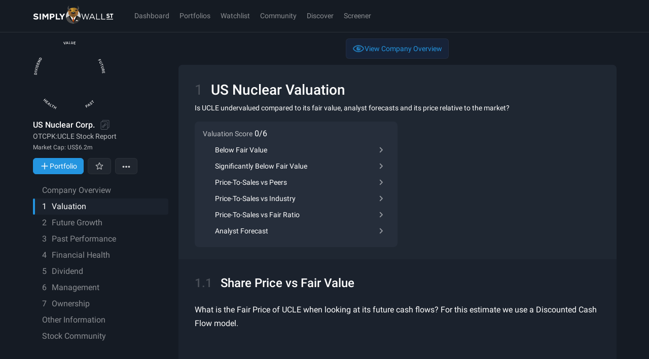

--- FILE ---
content_type: text/javascript
request_url: https://simplywall.st/static/js/68739.modern.e93ba55a.js
body_size: 9093
content:

!function(){try{var e="undefined"!=typeof window?window:"undefined"!=typeof global?global:"undefined"!=typeof globalThis?globalThis:"undefined"!=typeof self?self:{},n=(new e.Error).stack;n&&(e._sentryDebugIds=e._sentryDebugIds||{},e._sentryDebugIds[n]="9cd03b0b-d294-5736-b04c-95fd51736ef9")}catch(e){}}();
(self.__LOADABLE_LOADED_CHUNKS__=self.__LOADABLE_LOADED_CHUNKS__||[]).push([[68739],{147:function(t,e,r){"use strict";r.d(e,{Ay:function(){return x}});var n,o=r(91880),c=r(24318),i=/^-?\d*\.?\d+(px|%)$/;function a(t,e){return Array.isArray(t)&&Array.isArray(e)&&t.length===e.length?t.some((function(r,n){return a(t[n],e[n])})):t!==e}var u=(n=Object.prototype).hasOwnProperty,s=n.toString;function l(t){return t&&u.call(t,"ref")}var f=new Map;function p(t){void 0===t&&(t={});for(var e,r=t.root||null,n=function(t){var e=(t?t.trim():"0px").split(/\s+/).map((function(t){if(!i.test(t))throw new Error("rootMargin must be a string literal containing pixels and/or percent values");return t})),r=e.shift(),n=e[0],o=void 0===n?r:n,c=e[1],a=void 0===c?r:c,u=e[2];return r+" "+o+" "+a+" "+(void 0===u?o:u)}(t.rootMargin),o=Array.isArray(t.threshold)?t.threshold:[null!=t.threshold?t.threshold:0],c=f.keys();e=c.next().value;){if(!(r!==e.root||n!==e.rootMargin||a(o,e.thresholds)))return e}return null}function d(t,e){var r=f.get(t);if(r)for(var n=r.values(),o=void 0;o=n.next().value;)if(o.target===e.target)return o;return null}function v(t,e){for(var r=0;r<t.length;r++){var n=d(e,t[r]);n&&n.handleChange(t[r])}}function b(t){var e=p(t);if(e)return e;var r=new IntersectionObserver(v,t);return f.set(r,new Set),r}function h(t){var e;t.observer&&!f.has(t.observer)&&f.set(t.observer,new Set),null===(e=f.get(t.observer))||void 0===e||e.add(t),t.observer.observe(t.target)}function y(t,e){if(f.has(t.observer)){var r=f.get(t.observer);(null==r?void 0:r.delete(t))&&(r.size>0?t.observer.unobserve(e):(t.observer.disconnect(),f.delete(t.observer)))}}var m,g=(m=function(t,e){return m=Object.setPrototypeOf||{__proto__:[]}instanceof Array&&function(t,e){t.__proto__=e}||function(t,e){for(var r in e)Object.prototype.hasOwnProperty.call(e,r)&&(t[r]=e[r])},m(t,e)},function(t,e){function r(){this.constructor=t}m(t,e),t.prototype=null===e?Object.create(e):(r.prototype=e.prototype,new r)}),O=["root","rootMargin","threshold"],w=["root","rootMargin","threshold","disabled"],j=function(t){return O.reduce((function(e,r){var n,o="root"===r&&"[object String]"===s.call(t.root);return Object.assign(e,((n={})[r]=o?document.querySelector(t[r]):t[r],n))}),{})},P=function(t){function e(){var e=null!==t&&t.apply(this,arguments)||this;return e.handleChange=function(t){e.props.onChange(t,e.externalUnobserve)},e.handleNode=function(t){var r=e.props.children;if(l(r)){var n=r.ref;"function"==typeof n?n(t):n&&u.call(n,"current")&&(n.current=t)}if(e.targetNode=void 0,t){var o=(0,c.findDOMNode)(t);o&&1===o.nodeType&&(e.targetNode=o)}},e.observe=function(){if(null==e.props.children||e.props.disabled)return!1;if(!e.targetNode)throw new Error("ReactIntersectionObserver: Can't find DOM node in the provided children. Make sure to render at least one DOM node in the tree.");return e.observer=b(j(e.props)),e.target=e.targetNode,h(e),!0},e.unobserve=function(t){y(e,t)},e.externalUnobserve=function(){e.targetNode&&e.unobserve(e.targetNode)},e}return g(e,t),e.prototype.getSnapshotBeforeUpdate=function(t){var e=this;this.prevTargetNode=this.targetNode;var r=w.some((function(r){return a(e.props[r],t[r])}));return r&&this.prevTargetNode&&(t.disabled||this.unobserve(this.prevTargetNode)),r},e.prototype.componentDidUpdate=function(t,e,r){var n=!1;r||(n=this.prevTargetNode!==this.targetNode)&&null!=this.prevTargetNode&&this.unobserve(this.prevTargetNode),(r||n)&&this.observe()},e.prototype.componentDidMount=function(){this.observe()},e.prototype.componentWillUnmount=function(){this.targetNode&&this.unobserve(this.targetNode)},e.prototype.render=function(){var t=this.props.children;return null!=t?o.cloneElement(o.Children.only(t),{ref:this.handleNode}):null},e.displayName="IntersectionObserver",e}(o.Component),x=P},2616:function(t,e,r){"use strict";r.d(e,{N:function(){return a}});var n=r(21035),o=(0,r(66183).zO)("web").useTranslation,c=r(80980),i=function(t){var e=100*Math.abs(t);return"".concat((0,n.toTruncated)(e,1),"%")},a=function(t){var e=t.discount,r=function(){var t=o();return function(e,r){return t("app.component.companyIntrinsicDiscount.".concat(e),r)}}();return"number"!=typeof e?(0,c.jsxs)("span",{className:"text-softer",children:[r("notAvailableShort"),(0,c.jsx)("span",{className:"sr-only",children:r("intrinsicDiscount")})]}):(0,c.jsxs)("span",{className:"grid grid-cols-[auto] items-center gap-0.5",children:[e<=0?(0,c.jsxs)("span",{className:"truncate text-bad",children:[i(e)," ",r("overvalued")]}):(0,c.jsxs)("span",{className:"truncate text-good",children:[i(e)," ",r("undervalued")]}),(0,c.jsxs)("span",{className:"sr-only",children:[" ",r("intrinsicDiscount")]})]})}},8127:function(t,e,r){"use strict";r.d(e,{Z:function(){return n}});var n=[0,.025,.05,.1,.2,.3,.4,.5,.55,.6,.65,.7,.75,.8,.9]},18130:function(t,e,r){"use strict";r.r(e),r.d(e,{CompanyIntrinsicDiscount:function(){return n.g},CompanyIntrinsicDiscountBase:function(){return o.N},calculateIntrinsicDiscount:function(){return n.X}});var n=r(56975),o=r(2616)},19941:function(t,e,r){"use strict";r.d(e,{Yv:function(){return n},r5:function(){return o}});r(63200),r(36717),r(96165),r(75933),r(30782),r(31744),r(73424);var n=function(t){return t?t.toString().toLowerCase().replace(/\s+/g,"-").replace(/[^\w\-]+/g,"").replace(/\-\-+/g,"-").replace(/^-+/,"").replace(/-+$/,""):""},o=function(t){return t?t.replace(/\-/g," ").replace(/\w\S*/g,(function(t){return t.charAt(0).toUpperCase()+t.substr(1).toLowerCase()})):""}},26280:function(t,e,r){"use strict";r.d(e,{j:function(){return n}});var n=function(){var t=!1;try{var e={get passive(){return t=!0,!1}},r=function(){};window.addEventListener("mouseup",r,e),window.removeEventListener("mouseup",r)}catch(e){t=!1}return t}},33948:function(t,e,r){"use strict";r.d(e,{Q:function(){return n.Q}});var n=r(31571)},35758:function(t,e,r){var n=r(28293),o=r(93174),c=r(14918);t.exports=function(t){return function(e,r,i){var a=Object(e);if(!o(e)){var u=n(r,3);e=c(e),r=function(t){return u(a[t],t,a)}}var s=t(e,r,i);return s>-1?a[u?e[s]:s]:void 0}}},38681:function(t,e,r){"use strict";r.r(e),r.d(e,{default:function(){return v}});var n=r(56945),o=r.n(n),c=r(26199),i=r.n(c),a=(r(884),r(315),r(91662),r(28593),r(30782),r(12726),r(55303),r(55020),r(30155),r(73117),r(43948),r(67084),r(91880)),u=r(89359),s=r(75085),l=r(26280),f=r(80980);function p(t,e){var r=Object.keys(t);if(Object.getOwnPropertySymbols){var n=Object.getOwnPropertySymbols(t);e&&(n=n.filter((function(e){return Object.getOwnPropertyDescriptor(t,e).enumerable}))),r.push.apply(r,n)}return r}function d(t){for(var e=1;e<arguments.length;e++){var r=null!=arguments[e]?arguments[e]:{};e%2?p(Object(r),!0).forEach((function(e){o()(t,e,r[e])})):Object.getOwnPropertyDescriptors?Object.defineProperties(t,Object.getOwnPropertyDescriptors(r)):p(Object(r)).forEach((function(e){Object.defineProperty(t,e,Object.getOwnPropertyDescriptor(r,e))}))}return t}var v=function(t){var e=t.children,r=t.title,n=t.zIndex,o=t.offsetX,c=t.anchorEl,p=t.onOpen,v=t.onClose,b=t.placement,h=void 0===b?"top":b,y=t.light,m=void 0!==y&&y,g=t.openDelay,O=void 0===g?100:g,w=t.closeDelay,j=void 0===w?100:w,P=t.offsetY,x=void 0===P?8:P,D=t.initialOpen,E=void 0!==D&&D,C=(0,a.isValidElement)(e)||"string"!=typeof e?e:(0,f.jsx)("span",{children:e}),_=(0,s.DP)(),M=C.ref,S=(0,a.useRef)(0),k=(0,a.useRef)(M&&M.current||null),A=(0,a.useRef)(0),I=(0,a.useState)(E),N=i()(I,2),L=N[0],T=N[1],R=(0,a.useState)(null),U=i()(R,2),F=U[0],B=U[1];(0,a.useEffect)((function(){if(k){var t=k.current;t&&B(t)}}),[k]);var q=(0,a.useCallback)((function(){clearInterval(A.current),setTimeout((function(){T(!1)}),j)}),[j]),Y=(0,a.useCallback)((function(){A.current=window.setTimeout((function(){return T(!0)}),O)}),[O]),Z=(0,a.useCallback)((function(t,e){if(e){var r=C.props[e];r&&r(t)}v&&v(t),q()}),[q,v,C.props]),G=(0,a.useCallback)((function(t){var e=k.current;if(e&&document.activeElement===e){var r=t.changedTouches[0];S.current=r.pageY}}),[S,k]),Q=(0,a.useCallback)((function(t){var e=k.current;if(e){var r=t.changedTouches[0];if(Math.abs(r.pageY-S.current)<1&&document.activeElement===e&&void 0!==SVGElement.prototype.blur)e.blur();else if(L&&r.target!==e){r.target.closest(e.nodeName)!==e&&Z(void 0,"onMouseLeave")}}}),[Z,L]),z=(0,a.useCallback)((function(t,e){if(e){var r=C.props[e];r&&r(t)}t&&t.currentTarget.hasAttribute("title")&&t.currentTarget.removeAttribute("title"),p&&p(t),Y()}),[p,Y,C.props]),H=(0,a.useCallback)((function(t){z(t,"onFocus")}),[z]),W=(0,a.useCallback)((function(t){Z(t,"onBlur")}),[Z]);if((0,a.useEffect)((function(){var t=!!(0,l.j)()&&{passive:!0};return document.addEventListener("keyup",V,t),document.addEventListener("touchstart",G,t),document.addEventListener("touchend",Q,t),function(){document.removeEventListener("keyup",V),document.removeEventListener("touchstart",G),document.removeEventListener("touchend",Q)}}),[Q,G]),null===r)return e;var X=function(t){return z(t,"onMouseEnter")},V=function(t){var e=k.current;if(e&&27===t.keyCode)void 0!==SVGElement.prototype.blur&&e.blur()},J=d(d({ref:k,"aria-describedby":L?"tooltipDescription":null,tabIndex:0},C.props),{},{onFocus:H,onBlur:W,onMouseDown:function(t){t&&(t.stopPropagation(),t.preventDefault());var e=C.props.onMouseDown;e&&e(t);var r=k.current;r&&document.activeElement!==r&&!L&&r.focus()}});return(window.innerWidth||document.documentElement.clientWidth||document.body.clientWidth)>_.mdMaxRaw?(J.onMouseEnter=X,J.onMouseLeave=function(t){return Z(t,"onMouseLeave")}):(J.onTouchStart=X,J.onTouchEnd=Q),(0,f.jsxs)(f.Fragment,{children:[(0,a.cloneElement)(C,J),(0,f.jsx)(u.A,{anchorEl:c||F,light:m,open:L,offsetX:o,offsetY:x,placement:h,zIndex:n,children:"string"==typeof r?(0,f.jsx)("span",{children:r}):r})]})}},54721:function(t,e,r){"use strict";r.d(e,{$f:function(){return h},KJ:function(){return g},gD:function(){return O}});r(315),r(12726),r(55303),r(55020),r(30155),r(73117),r(43948),r(67084);var n=r(56945),o=r.n(n),c=r(73320),i=r.n(c),a=(r(96165),r(75933),r(30782),r(31744),r(8691),r(53313),r(98517),r(91662),r(2350),r(63200),r(36717),r(27503),r(29109),r(28593),r(44290),r(25196),r(97339),r(33853),r(91897)),u=r(21035),s=r(57115);function l(t,e){var r=Object.keys(t);if(Object.getOwnPropertySymbols){var n=Object.getOwnPropertySymbols(t);e&&(n=n.filter((function(e){return Object.getOwnPropertyDescriptor(t,e).enumerable}))),r.push.apply(r,n)}return r}function f(t){for(var e=1;e<arguments.length;e++){var r=null!=arguments[e]?arguments[e]:{};e%2?l(Object(r),!0).forEach((function(e){o()(t,e,r[e])})):Object.getOwnPropertyDescriptors?Object.defineProperties(t,Object.getOwnPropertyDescriptors(r)):l(Object(r)).forEach((function(e){Object.defineProperty(t,e,Object.getOwnPropertyDescriptor(r,e))}))}return t}var p=function(){var t=arguments.length>0&&void 0!==arguments[0]?arguments[0]:0,e=arguments.length>1?arguments[1]:void 0;return t>99999?(0,u.toCurrencyTruncated)(t,1,e):(0,u.toCurrency)(t,2,e)},d=function(t){return null!==t?(0,u.toPercentage)(t,1):"n/a"},v=function(t,e){var r=t.event_id,n=t.date,o=t.headline,c=t.situation,i=t.key_dev_type,u=t.activity_id,l=void 0===u?"":u,f=t.categories,p=r.toString();return{id:p,date:n,dateFormatted:(0,s.GPZ)(n||0,"MMM dd"),title:o,text:c,type:"event",subType:i||"",url:void 0!==e?"".concat(e).concat(p):"/dashboard/".concat(a.EY,"/event/").concat(p),activityId:l,categories:f}},b=function(t){var e=t.guid,r=t.date,n=t.title,o=t.content,c=t.link,i=t.activity_id,a=void 0===i?"":i,u=t.virtual,l=t.categories;return{id:e,date:r,dateFormatted:(0,s.GPZ)(r||0,"MMM dd"),title:n,text:o,type:"external-article",subType:"",url:c,thumbnail:"",activityId:a,virtual:u,categories:l}},h=function(t,e){var r=t.name,n=t.date,o=t.title,c=t.description,i=t.outcome,a=t.virtual,u=t.activity_id,l=void 0===u?"":u,f=t.categories,p=r||o.replace(/ /g,"");return{id:JSON.stringify([p,n,i]),date:n,dateFormatted:(0,s.GPZ)(n||0,"MMM dd"),title:o,text:c,url:e,type:"brief",subType:r,outcome:i,virtual:a,activityId:l,briefName:r,categories:f}},y=function(t){var e=t.activity_id,r=void 0===e?"":e,n=t.author_image_url,o=t.author_public_id,c=t.categories,i=t.content,a=t.date,u=t.title,l=t.type,f=t.url,p=t.uuid;return{activityId:r,authorImageUrl:n,authorPublicId:o,categories:c,date:a,dateFormatted:(0,s.GPZ)(a||0,"MMM dd"),id:p,subType:"Narrative",text:i,title:u,type:l,url:f}},m=function(t){var e=t.activity_id,r=t.author_image_url,n=t.author_public_id,o=t.categories,c=t.content,i=t.date,a=t.title,u=t.type,l=t.url,f=t.uuid;return{activityId:e,authorImageUrl:r,authorPublicId:n,categories:o,date:i,dateFormatted:(0,s.GPZ)(i||0,"MMM dd"),id:f,subType:"Narrative",text:c,title:a,type:u,url:l}},g=function(t,e){var r=e.canonicalUrl,n=e.eventSubRoute,o=e.types,c=void 0===o?["article","brief","external-article","event","narrative","narrative-update"]:o;return t.filter((function(t){return c.includes(t.type)})).reduce((function(t,e){switch(e.type){case"event":return[].concat(i()(t),[v(e,n)]);case"brief":return[].concat(i()(t),[h(e,r)]);case"article":return[].concat(i()(t),[(o=e,c=o.date,a=o.title,u=o.excerpt,l=o.url,f=o.thumbnail,p=o.topic,d=o.activity_id,g=void 0===d?"":d,O=o.categories,{id:l,date:c,dateFormatted:(0,s.GPZ)(c||0,"MMM dd"),title:a,text:u,type:"article",subType:p,url:l,thumbnail:f,activityId:g,categories:O})]);case"external-article":return[].concat(i()(t),[b(e)]);case"narrative":return[].concat(i()(t),[y(e)]);case"narrative-update":return[].concat(i()(t),[m(e)]);default:return t}var o,c,a,u,l,f,p,d,g,O}),[]).reduce((function(t,e){var r=e.type,n=t[t.length-1];if("event"===r&&void 0!==n&&("event"===n.type||"multi-event"===n.type)){var o=e.date,c=n.date;if(null!==o&&null!==c&&(0,s.rou)(o,c)){var a="".concat(n.id,",").concat(e.id);return t.splice(t.length-1,1,f(f({},n),{},{id:a,type:"multi-event"})),t}}return[].concat(i()(t),[e])}),[])};function O(){var t=arguments.length>0&&void 0!==arguments[0]?arguments[0]:[],e=t.map((function(t){var e=g(t.events.data,{canonicalUrl:t.canonical_url});return{companyId:t.id,uniqueSymbol:t.unique_symbol,name:t.name,canonicalUrl:t.canonical_url,tickerSymbol:t.ticker_symbol,sharePriceFormatted:p(t.last_share_price,t.currency_iso),return7D:t.return_7d,return7DFormatted:d(t.return_7d),return1YrAbs:t.return_1yr_abs,return1YrAbsFormatted:d(t.return_1yr_abs),scores:t.snowflake.data.axes,feedItems:e,companyExtra:null}})).filter((function(t){return t.feedItems.length>0}));return{entities:e.reduce((function(t,e){return f(f({},t),{},o()({},e.companyId,e))}),{}),keys:e.map((function(t){return t.companyId}))}}},56975:function(t,e,r){"use strict";r.d(e,{X:function(){return i},g:function(){return a}});var n=r(69744),o=r(2616),c=r(80980),i=function(t,e,r){var o=null!=r?r:e;return(0,n.gD)(t)||(0,n.gD)(o)||0===o?null:(o-t)/o},a=function(t){var e=t.npvPerShare,r=t.lastSharePrice,n=t.fairValue,a=i(r,e,n);return(0,c.jsx)(o.N,{discount:a})}},60168:function(t,e,r){"use strict";r.d(e,{z:function(){return p}});var n=r(48937),o=r.n(n),c=r(26199),i=r.n(c),a=r(93656),u=r.n(a),s=(r(15209),r(30782),r(28379),r(2730),r(22693),r(68156),r(25939),r(98806),r(80639),r(8691),r(91880)),l=r(2705),f=r(18692);function p(t,e){var r,n,c=(0,l.Ay)().data,a=(r=(0,f.BA)("https://embed.typeform.com/embed.js",{crossOrigin:void 0}),n=i()(r,1)[0],(0,s.useCallback)(o()(u().mark((function t(){return u().wrap((function(t){for(;;)switch(t.prev=t.next){case 0:return t.next=3,n();case 3:return t.abrupt("return",window.typeformEmbed);case 4:return t.abrupt("return",void 0);case 5:case"end":return t.stop()}}),t)}))),[n])),p=new URLSearchParams;if(e)for(var d=0,v=Object.entries(e);d<v.length;d++){var b=i()(v[d],2),h=b[0],y=b[1];p.set(h,String(y))}p.set("userid",c.id);var m="https://investor-research.typeform.com/to/".concat(t,"#").concat(p);return(0,s.useCallback)(o()(u().mark((function t(){var e;return u().wrap((function(t){for(;;)switch(t.prev=t.next){case 0:return t.prev=1,t.next=4,a();case 4:null==(e=t.sent)||e.makePopup(m,{mode:"drawer_right",autoOpen:!0}),t.next=11;break;case 8:t.prev=8,t.t0=t.catch(1),console.error(t.t0);case 11:case"end":return t.stop()}}),t,null,[[1,8]])}))),[m,a])}},63726:function(t,e,r){"use strict";r.d(e,{L0:function(){return n.L0},QE:function(){return n.QE},Qf:function(){return n.Qf},nq:function(){return n.nq}});var n=r(66797)},66797:function(t,e,r){"use strict";r.d(e,{L0:function(){return s},QE:function(){return u},Qf:function(){return a},nq:function(){return l}});var n=r(26199),o=r.n(n),c=(r(8691),r(91880)),i=r(75085),a=function(t){var e=arguments.length>1&&void 0!==arguments[1]&&arguments[1],r=(0,c.useState)(e),n=o()(r,2),a=n[0],u=n[1],s=(0,i.aq)();return(0,c.useEffect)((function(){if("undefined"!=typeof window){var e=window.matchMedia(t),r=function(){s&&u(Boolean(e.matches))};return"function"==typeof e.addEventListener?e.addEventListener("change",r):e.addListener(r),u(e.matches),function(){"function"==typeof e.removeEventListener?e.removeEventListener("change",r):e.removeListener(r)}}}),[t,s]),a},u=function(t){var e=t.defaultMatches,r=(0,i.DP)();return a("(max-width: ".concat(r.mdMaxRaw,"px)"),e)},s=function(t){var e=t.defaultMatches,r=(0,i.DP)();return a("(max-width: ".concat(r.smMaxRaw,"px)"),e)},l=function(t){var e=t.defaultMatches,r=(0,i.DP)();return a("(min-width: ".concat(r.mdMinRaw,"px) and (max-width: ").concat(r.mdMaxRaw,"px)"),e)}},70887:function(t,e,r){"use strict";r.d(e,{A:function(){return f}});var n,o=r(39994),c=r.n(o),i=(r(8691),r(93130)),a=r(75085),u=(0,i.Ay)("div").withConfig({componentId:"sc-1r8ltl4-0"})(["position:relative;"]),s=(0,i.Ay)("div").withConfig({componentId:"sc-1r8ltl4-1"})(["position:absolute;top:",";",";"],(function(t){var e=t.theme,r=t.type;return"calc((".concat("sub-section-title"===r?e.x18spacePx:e.x15spacePx,"px + ").concat(e.safeAreaInsetTop,")*-1)")}),a.$_.lgUp(n||(n=c()(["\n\t\ttop: ",";\n\t"])),(function(t){var e=t.theme,r=t.type;return"calc((".concat("sub-section-title"===r?e.x12spacePx:e.x8spacePx,"px + ").concat(e.safeAreaInsetTop,")*-1)")}))),l=r(80980),f=function(t){var e=t.id,r=t.type,n=void 0===r?"section-title":r;return(0,l.jsx)(u,{children:(0,l.jsx)(s,{id:e,type:n})})}},78546:function(t,e,r){"use strict";r.d(e,{A:function(){return p}});r(315),r(91662),r(28593),r(30782),r(12726),r(55303),r(55020),r(30155),r(73117),r(43948),r(67084);var n=r(56945),o=r.n(n),c=r(80980),i=r(91880);function a(t,e){var r=Object.keys(t);if(Object.getOwnPropertySymbols){var n=Object.getOwnPropertySymbols(t);e&&(n=n.filter((function(e){return Object.getOwnPropertyDescriptor(t,e).enumerable}))),r.push.apply(r,n)}return r}function u(t){for(var e=1;e<arguments.length;e++){var r=null!=arguments[e]?arguments[e]:{};e%2?a(Object(r),!0).forEach((function(e){o()(t,e,r[e])})):Object.getOwnPropertyDescriptors?Object.defineProperties(t,Object.getOwnPropertyDescriptors(r)):a(Object(r)).forEach((function(e){Object.defineProperty(t,e,Object.getOwnPropertyDescriptor(r,e))}))}return t}var s=function(t,e){return(0,c.jsx)("svg",u(u({width:24,height:24,viewBox:"0 0 24 24",xmlns:"http://www.w3.org/2000/svg",ref:e},t),{},{children:(0,c.jsx)("path",{fillRule:"evenodd",clipRule:"evenodd",d:"M6 12C6 11.4477 6.44772 11 7 11C7.55228 11 8 11.4477 8 12C8 12.5523 7.55228 13 7 13C6.44772 13 6 12.5523 6 12ZM11 12C11 11.4477 11.4477 11 12 11C12.5523 11 13 11.4477 13 12C13 12.5523 12.5523 13 12 13C11.4477 13 11 12.5523 11 12ZM17 11C16.4477 11 16 11.4477 16 12C16 12.5523 16.4477 13 17 13C17.5523 13 18 12.5523 18 12C18 11.4477 17.5523 11 17 11Z"})}))},l=(0,i.forwardRef)(s);function f(t,e){var r=Object.keys(t);if(Object.getOwnPropertySymbols){var n=Object.getOwnPropertySymbols(t);e&&(n=n.filter((function(e){return Object.getOwnPropertyDescriptor(t,e).enumerable}))),r.push.apply(r,n)}return r}var p=(0,i.forwardRef)((function(t,e){return(0,c.jsx)(l,function(t){for(var e=1;e<arguments.length;e++){var r=null!=arguments[e]?arguments[e]:{};e%2?f(Object(r),!0).forEach((function(e){o()(t,e,r[e])})):Object.getOwnPropertyDescriptors?Object.defineProperties(t,Object.getOwnPropertyDescriptors(r)):f(Object(r)).forEach((function(e){Object.defineProperty(t,e,Object.getOwnPropertyDescriptor(r,e))}))}return t}({ref:e},t))}))},86602:function(t,e,r){"use strict";r.d(e,{A:function(){return p}});r(315),r(91662),r(28593),r(30782),r(12726),r(55303),r(55020),r(30155),r(73117),r(43948),r(67084);var n=r(56945),o=r.n(n),c=r(80980),i=r(91880);function a(t,e){var r=Object.keys(t);if(Object.getOwnPropertySymbols){var n=Object.getOwnPropertySymbols(t);e&&(n=n.filter((function(e){return Object.getOwnPropertyDescriptor(t,e).enumerable}))),r.push.apply(r,n)}return r}function u(t){for(var e=1;e<arguments.length;e++){var r=null!=arguments[e]?arguments[e]:{};e%2?a(Object(r),!0).forEach((function(e){o()(t,e,r[e])})):Object.getOwnPropertyDescriptors?Object.defineProperties(t,Object.getOwnPropertyDescriptors(r)):a(Object(r)).forEach((function(e){Object.defineProperty(t,e,Object.getOwnPropertyDescriptor(r,e))}))}return t}var s=function(t,e){return(0,c.jsx)("svg",u(u({width:24,height:24,viewBox:"0 0 24 24",xmlns:"http://www.w3.org/2000/svg",ref:e},t),{},{children:(0,c.jsx)("path",{fillRule:"evenodd",clipRule:"evenodd",d:"M10.6363 16.3901C10.6409 16.3951 10.6456 16.4001 10.6505 16.4049C10.8457 16.6002 11.1623 16.6002 11.3576 16.4049L18.3816 9.3809C18.5769 9.18563 18.5769 8.86905 18.3816 8.67379C18.1864 8.47853 17.8698 8.47853 17.6745 8.67379L11.0043 15.344L7.29301 11.6327C7.09774 11.4374 6.78116 11.4374 6.5859 11.6327C6.39064 11.8279 6.39064 12.1445 6.5859 12.3398L10.6363 16.3901Z"})}))},l=(0,i.forwardRef)(s);function f(t,e){var r=Object.keys(t);if(Object.getOwnPropertySymbols){var n=Object.getOwnPropertySymbols(t);e&&(n=n.filter((function(e){return Object.getOwnPropertyDescriptor(t,e).enumerable}))),r.push.apply(r,n)}return r}var p=(0,i.forwardRef)((function(t,e){return(0,c.jsx)(l,function(t){for(var e=1;e<arguments.length;e++){var r=null!=arguments[e]?arguments[e]:{};e%2?f(Object(r),!0).forEach((function(e){o()(t,e,r[e])})):Object.getOwnPropertyDescriptors?Object.defineProperties(t,Object.getOwnPropertyDescriptors(r)):f(Object(r)).forEach((function(e){Object.defineProperty(t,e,Object.getOwnPropertyDescriptor(r,e))}))}return t}({ref:e},t))}))},87336:function(t,e,r){"use strict";r.d(e,{O1:function(){return s},tH:function(){return n.tH},Jb:function(){return n.Jb},h_:function(){return f}});var n=r(77643),o=(r(315),r(91662),r(28593),r(30782),r(12726),r(55303),r(55020),r(30155),r(73117),r(43948),r(67084),r(56945)),c=r.n(o),i=r(18172),a=r(47193);function u(t,e){var r=Object.keys(t);if(Object.getOwnPropertySymbols){var n=Object.getOwnPropertySymbols(t);e&&(n=n.filter((function(e){return Object.getOwnPropertyDescriptor(t,e).enumerable}))),r.push.apply(r,n)}return r}var s=function(t){return function(e){var r;return(0,i.n_)(function(t){for(var e=1;e<arguments.length;e++){var r=null!=arguments[e]?arguments[e]:{};e%2?u(Object(r),!0).forEach((function(e){c()(t,e,r[e])})):Object.getOwnPropertyDescriptors?Object.defineProperties(t,Object.getOwnPropertyDescriptors(r)):u(Object(r)).forEach((function(e){Object.defineProperty(t,e,Object.getOwnPropertyDescriptor(r,e))}))}return t}({mutationFn:function(e){return a.e.request(t,e)}},null!==(r=e)&&void 0!==r?r:{}))}},l=(r(1439),r(73763),r(44290),r(25196),r(91880)),f=function(){var t=(0,i.jE)();return(0,l.useCallback)((function(e){return t.invalidateQueries({predicate:function(t){var r,n=null===(r=t.meta)||void 0===r?void 0:r.tags;return!!Array.isArray(n)&&("function"==typeof e?e(n):e.some((function(t){return n.includes(t)})))}})}),[t])}},88441:function(t,e,r){"use strict";r.d(e,{C1:function(){return i},UW:function(){return f},YG:function(){return a},em:function(){return l},mD:function(){return u},qv:function(){return s}});var n=r(56945),o=r.n(n);r(8691),r(90683),r(28593),r(30782),r(33853),r(315),r(91662),r(12726),r(55303),r(55020),r(30155),r(73117),r(43948),r(67084);function c(t,e){var r=Object.keys(t);if(Object.getOwnPropertySymbols){var n=Object.getOwnPropertySymbols(t);e&&(n=n.filter((function(e){return Object.getOwnPropertyDescriptor(t,e).enumerable}))),r.push.apply(r,n)}return r}var i="https://simplywall.st";function a(t){return"".concat(i,"/static/images/").concat(t)}function u(t){var e=t.src,r=t.width,n=t.height,o=t.fit,c=void 0===o?"cover":o,a=t.quality,u=void 0===a?80:a,s=t.blur,l=void 0===s?0:s,f=t.format,p=void 0===f?"auto":f,d=t.sharpen,v=void 0===d?0:d,b=t.slowConnectionQuality,h=t.dpr,y=void 0===h?1:h,m=t.metadata,g=void 0===m?"none":m,O=t.brightness,w=t.contrast;if(!e)return"";var j=["format=".concat(p),"fit=".concat(c),"number"==typeof r&&"w=".concat(r),"number"==typeof n&&"h=".concat(n),"q=".concat(u),"blur=".concat(l),v>0&&"sharpen=".concat(v),b&&"scq=".concat(b),1!==y&&"dpr=".concat(y),"keep"!==g&&"metadata=".concat(g),void 0!==O&&"brightness=".concat(O),void 0!==w&&"contrast=".concat(w)];return"".concat(i,"/cdn-cgi/image/").concat(j.filter(Boolean).join(","),"/").concat(e)}function s(t){return t.src&&""!==t.src?{srcSet:t.breakpoints.map((function(e){return"number"==typeof e?"".concat(u({src:t.src,width:e})," ").concat(e,"w"):"".concat(u(function(t){for(var e=1;e<arguments.length;e++){var r=null!=arguments[e]?arguments[e]:{};e%2?c(Object(r),!0).forEach((function(e){o()(t,e,r[e])})):Object.getOwnPropertyDescriptors?Object.defineProperties(t,Object.getOwnPropertyDescriptors(r)):c(Object(r)).forEach((function(e){Object.defineProperty(t,e,Object.getOwnPropertyDescriptor(r,e))}))}return t}({src:t.src},e))," ").concat(e.width,"w")})).join(",")}:{srcSet:""}}function l(t){return u(t)}function f(t){return s(t)}},89359:function(t,e,r){"use strict";r.d(e,{A:function(){return P}});r(315),r(91662),r(28593),r(30782),r(12726),r(55303),r(55020),r(30155),r(73117),r(43948),r(67084);var n=r(56945),o=r.n(n),c=r(26199),i=r.n(c),a=r(63635),u=r.n(a),s=r(91880),l=(r(8691),r(93130)),f=(0,l.Ay)("div").withConfig({componentId:"sc-suobcm-0"})(["pointer-events:",";z-index:",";"],(function(t){return t.blockPointerEvents?"none":"auto"}),(function(t){return t.zIndex||0})),p=(0,l.Ay)("div").withConfig({componentId:"sc-suobcm-1"})(["color:",";background:",";padding:","px;border-radius:3px;box-shadow:",";",";"],(function(t){var e=t.theme;return t.light?e.color.black:e.color.white}),(function(t){var e=t.theme;return t.light?e.color.white:e.color.black}),(function(t){return t.theme.x1spacePx}),(function(t){var e=t.theme;return"0px 8px 12px ".concat(e.color.blackRGBA(.4))}),(function(t){return t.theme.typography.tiny})),d=(0,l.Ay)("div").withConfig({componentId:"sc-suobcm-2"})(["",";"],(function(t){var e=t.transitionState,r=t.duration,n="opacity ".concat(r,"ms linear, transform ").concat(r,"ms ease-out"),o=0;switch(e){case"entering":case"entered":o=1;break;case"exited":case"exiting":o=0}return(0,l.AH)(["transition:",";opacity:",";"],n,o)})),v=(0,l.Ay)("div").withConfig({componentId:"sc-suobcm-3"})(["border:solid transparent;content:' ';pointer-events:none;height:0;width:0;position:absolute;pointer-events:none;border-color:rgba(0,0,0,0);border-width:8px;",""],(function(t){var e=t.theme,r=t.flipped,n=t.light?e.color.white:e.color.black;return r?(0,l.AH)(["bottom:100%;border-bottom-color:",";"],n):(0,l.AH)(["top:100%;border-top-color:",";"],n)})),b=r(36567),h=r(75085),y=r(3204),m=r(80980),g=["wrapper"];function O(t,e){var r=Object.keys(t);if(Object.getOwnPropertySymbols){var n=Object.getOwnPropertySymbols(t);e&&(n=n.filter((function(e){return Object.getOwnPropertyDescriptor(t,e).enumerable}))),r.push.apply(r,n)}return r}function w(t){for(var e=1;e<arguments.length;e++){var r=null!=arguments[e]?arguments[e]:{};e%2?O(Object(r),!0).forEach((function(e){o()(t,e,r[e])})):Object.getOwnPropertyDescriptors?Object.defineProperties(t,Object.getOwnPropertyDescriptors(r)):O(Object(r)).forEach((function(e){Object.defineProperty(t,e,Object.getOwnPropertyDescriptor(r,e))}))}return t}var j=function(t){t.wrapper;var e=u()(t,g),r=(0,s.useRef)(null),n=(0,s.useState)(!1),o=i()(n,2),c=o[0],a=o[1],l=(0,s.useCallback)((function(e){if(null!==e){if(!t.open||null===t.anchorEl)return void p();null!==r.current&&(r.current.destroy(),r.current=null);var n={placement:t.placement,strategy:"fixed",modifiers:[b.UE,b.V7,w(w({},b.cY),{},{options:{offset:[t.offsetX,t.offsetY]}}),w(w({},b.UU),{},{options:{fallbackPlacements:["bottom"]}}),{name:"onUpdate",enabled:!0,phase:"afterWrite",fn:function(t){var e=t.state,r=e.options.placement!==e.placement;a(r)}},{name:"computeStyles",options:{adaptive:!1}}]},o=(0,b.Ls)(t.anchorEl,e,n);r.current=o}else p()}),[t.open,t.anchorEl,t.placement,t.offsetX,t.offsetY]),p=function(){null!==r.current&&(r.current.destroy(),r.current=null)};return t.open?(0,m.jsx)(h.ZL,{portalId:"popup-portal",children:(0,m.jsx)(y.eB,{in:t.open,timeout:t.animationDuration,unmountOnExit:!0,mountOnEnter:!0,appear:!0,children:function(r){return(0,m.jsx)(f,{role:t.role,zIndex:t.zIndex,ref:l,blockPointerEvents:t.blockPointerEvents,children:(0,m.jsx)(d,{duration:t.animationDuration,transitionState:r,children:"function"==typeof t.wrapper&&t.wrapper(t.children,e,c)})})}})}):null};j.defaultProps={role:"tooltip",animationDuration:120,blockPointerEvents:!0,wrapper:function(t,e,r){return(0,m.jsxs)(m.Fragment,{children:[(0,m.jsx)(p,{id:"tooltipDescription",light:e.light,children:t}),(0,m.jsx)(v,{flipped:r,light:e.light,"data-popper-arrow":!0})]})}};var P=j}}]);
//# sourceMappingURL=68739.modern.e93ba55a.js.map
//# debugId=9cd03b0b-d294-5736-b04c-95fd51736ef9


--- FILE ---
content_type: text/javascript
request_url: https://simplywall.st/static/js/ui-core-next.modern.9467ddfc.js
body_size: 154397
content:

!function(){try{var e="undefined"!=typeof window?window:"undefined"!=typeof global?global:"undefined"!=typeof globalThis?globalThis:"undefined"!=typeof self?self:{},n=(new e.Error).stack;n&&(e._sentryDebugIds=e._sentryDebugIds||{},e._sentryDebugIds[n]="1ff1911a-aff7-5bc2-ac05-ff9b4ce0d2cd")}catch(e){}}();
(self.__LOADABLE_LOADED_CHUNKS__=self.__LOADABLE_LOADED_CHUNKS__||[]).push([[6795],{231:function(e,t,n){"use strict";n(90883),n(91880),n(27907),n(97751),n(97069),n(4103),n(37216)},484:function(e,t,n){"use strict";n.d(t,{nW:function(){return v},y:function(){return p},pB:function(){return h},yI:function(){return y}});var r=n(76090);function o(e){return(0,r.lg)()?e.altKey:e.ctrlKey}function i(e){return(0,r.cX)()?e.metaKey:e.ctrlKey}var a=n(91880);function l(e){let{keyboardDelegate:t,selectionManager:n,onTypeSelect:r}=e,o=(0,a.useRef)({search:"",timeout:null}).current;return{typeSelectProps:{onKeyDownCapture:t.getKeyForSearch?e=>{let i=function(e){return 1!==e.length&&/^[A-Z]/i.test(e)?"":e}(e.key);if(!i||e.ctrlKey||e.metaKey||!e.currentTarget.contains(e.target))return;" "===i&&o.search.trim().length>0&&(e.preventDefault(),"continuePropagation"in e||e.stopPropagation()),o.search+=i;let a=t.getKeyForSearch(o.search,n.focusedKey);null==a&&(a=t.getKeyForSearch(o.search)),null!=a&&(n.setFocusedKey(a),r&&r(a)),clearTimeout(o.timeout),o.timeout=setTimeout((()=>{o.search=""}),1e3)}:null}}}var s=n(24318),u=n(27130),c=n(12829),d=n(54016);function p(e){let{selectionManager:t,keyboardDelegate:n,ref:p,autoFocus:h=!1,shouldFocusWrap:g=!1,disallowEmptySelection:f=!1,disallowSelectAll:m=!1,selectOnFocus:v="replace"===t.selectionBehavior,disallowTypeAhead:y=!1,shouldUseVirtualFocus:b,allowsTabNavigation:w=!1,isVirtualized:k,scrollRef:x=p,linkBehavior:E="action"}=e,{direction:T}=(0,d.Ym)(),S=(0,r.rd)(),C=(0,a.useRef)({top:0,left:0});(0,r._q)(x,"scroll",k?null:()=>{C.current={top:x.current.scrollTop,left:x.current.scrollLeft}});const P=(0,a.useRef)(h);(0,a.useEffect)((()=>{if(P.current){let e=null;"first"===h&&(e=n.getFirstKey()),"last"===h&&(e=n.getLastKey());let r=t.selectedKeys;if(r.size)for(let n of r)if(t.canSelectItem(n)){e=n;break}t.setFocused(!0),t.setFocusedKey(e),null!=e||b||(0,u.lY)(p.current)}}),[]);let $=(0,a.useRef)(t.focusedKey);(0,a.useEffect)((()=>{if(t.isFocused&&null!=t.focusedKey&&(t.focusedKey!==$.current||P.current)&&(null==x?void 0:x.current)){let e=(0,c.ME)(),n=p.current.querySelector(`[data-key="${CSS.escape(t.focusedKey.toString())}"]`);if(!n)return;("keyboard"===e||P.current)&&((0,r.Rt)(x.current,n),"virtual"!==e&&(0,r.op)(n,{containingElement:p.current}))}!b&&t.isFocused&&null==t.focusedKey&&null!=$.current&&(0,u.lY)(p.current),$.current=t.focusedKey,P.current=!1})),(0,r._q)(p,"react-aria-focus-scope-restore",(e=>{e.preventDefault(),t.setFocused(!0)}));let M,K={onKeyDown:e=>{if(e.altKey&&"Tab"===e.key&&e.preventDefault(),!p.current.contains(e.target))return;const a=(n,r)=>{if(null!=n){if(t.isLink(n)&&"selection"===E&&v&&!o(e)){(0,s.flushSync)((()=>{t.setFocusedKey(n,r)}));let o=x.current.querySelector(`[data-key="${CSS.escape(n.toString())}"]`),i=t.getItemProps(n);return void S.open(o,e,i.href,i.routerOptions)}if(t.setFocusedKey(n,r),t.isLink(n)&&"override"===E)return;e.shiftKey&&"multiple"===t.selectionMode?t.extendSelection(n):v&&!o(e)&&t.replaceSelection(n)}};switch(e.key){case"ArrowDown":if(n.getKeyBelow){var l,c,d;let r=null!=t.focusedKey?null===(l=n.getKeyBelow)||void 0===l?void 0:l.call(n,t.focusedKey):null===(c=n.getFirstKey)||void 0===c?void 0:c.call(n);null==r&&g&&(r=null===(d=n.getFirstKey)||void 0===d?void 0:d.call(n,t.focusedKey)),null!=r&&(e.preventDefault(),a(r))}break;case"ArrowUp":if(n.getKeyAbove){var h,y,b;let r=null!=t.focusedKey?null===(h=n.getKeyAbove)||void 0===h?void 0:h.call(n,t.focusedKey):null===(y=n.getLastKey)||void 0===y?void 0:y.call(n);null==r&&g&&(r=null===(b=n.getLastKey)||void 0===b?void 0:b.call(n,t.focusedKey)),null!=r&&(e.preventDefault(),a(r))}break;case"ArrowLeft":if(n.getKeyLeftOf){var k,C,P;let r=null===(k=n.getKeyLeftOf)||void 0===k?void 0:k.call(n,t.focusedKey);null==r&&g&&(r="rtl"===T?null===(C=n.getFirstKey)||void 0===C?void 0:C.call(n,t.focusedKey):null===(P=n.getLastKey)||void 0===P?void 0:P.call(n,t.focusedKey)),null!=r&&(e.preventDefault(),a(r,"rtl"===T?"first":"last"))}break;case"ArrowRight":if(n.getKeyRightOf){var $,M,K;let r=null===($=n.getKeyRightOf)||void 0===$?void 0:$.call(n,t.focusedKey);null==r&&g&&(r="rtl"===T?null===(M=n.getLastKey)||void 0===M?void 0:M.call(n,t.focusedKey):null===(K=n.getFirstKey)||void 0===K?void 0:K.call(n,t.focusedKey)),null!=r&&(e.preventDefault(),a(r,"rtl"===T?"last":"first"))}break;case"Home":if(n.getFirstKey){e.preventDefault();let r=n.getFirstKey(t.focusedKey,i(e));t.setFocusedKey(r),i(e)&&e.shiftKey&&"multiple"===t.selectionMode?t.extendSelection(r):v&&t.replaceSelection(r)}break;case"End":if(n.getLastKey){e.preventDefault();let r=n.getLastKey(t.focusedKey,i(e));t.setFocusedKey(r),i(e)&&e.shiftKey&&"multiple"===t.selectionMode?t.extendSelection(r):v&&t.replaceSelection(r)}break;case"PageDown":if(n.getKeyPageBelow){let r=n.getKeyPageBelow(t.focusedKey);null!=r&&(e.preventDefault(),a(r))}break;case"PageUp":if(n.getKeyPageAbove){let r=n.getKeyPageAbove(t.focusedKey);null!=r&&(e.preventDefault(),a(r))}break;case"a":i(e)&&"multiple"===t.selectionMode&&!0!==m&&(e.preventDefault(),t.selectAll());break;case"Escape":f||0===t.selectedKeys.size||(e.stopPropagation(),e.preventDefault(),t.clearSelection());break;case"Tab":if(!w){if(e.shiftKey)p.current.focus();else{let e,t,n=(0,u.N$)(p.current,{tabbable:!0});do{t=n.lastChild(),t&&(e=t)}while(t);e&&!e.contains(document.activeElement)&&(0,r.eC)(e)}break}}},onFocus:e=>{if(t.isFocused)e.currentTarget.contains(e.target)||t.setFocused(!1);else if(e.currentTarget.contains(e.target)){if(t.setFocused(!0),null==t.focusedKey){let r=e=>{null!=e&&(t.setFocusedKey(e),v&&t.replaceSelection(e))},a=e.relatedTarget;var o,i;a&&e.currentTarget.compareDocumentPosition(a)&Node.DOCUMENT_POSITION_FOLLOWING?r(null!==(o=t.lastSelectedKey)&&void 0!==o?o:n.getLastKey()):r(null!==(i=t.firstSelectedKey)&&void 0!==i?i:n.getFirstKey())}else k||(x.current.scrollTop=C.current.top,x.current.scrollLeft=C.current.left);if(null!=t.focusedKey){let e=x.current.querySelector(`[data-key="${CSS.escape(t.focusedKey.toString())}"]`);if(e){e.contains(document.activeElement)||(0,r.eC)(e),"keyboard"===(0,c.ME)()&&(0,r.op)(e,{containingElement:p.current})}}}},onBlur:e=>{e.currentTarget.contains(e.relatedTarget)||t.setFocused(!1)},onMouseDown(e){x.current===e.target&&e.preventDefault()}},{typeSelectProps:D}=l({keyboardDelegate:n,selectionManager:t});return y||(K=(0,r.v6)(D,K)),b||(M=null==t.focusedKey?0:-1),{collectionProps:{...K,tabIndex:M}}}function h(e){let{selectionManager:t,key:n,ref:l,shouldSelectOnPressUp:s,shouldUseVirtualFocus:d,focus:p,isDisabled:h,onAction:m,allowsDifferentPressOrigin:v,linkBehavior:y="action"}=e,b=(0,r.rd)(),w=e=>{if("keyboard"===e.pointerType&&o(e))t.toggleSelection(n);else{if("none"===t.selectionMode)return;if(t.isLink(n)){if("selection"===y){let r=t.getItemProps(n);return b.open(l.current,e,r.href,r.routerOptions),void t.setSelectedKeys(t.selectedKeys)}if("override"===y||"none"===y)return}"single"===t.selectionMode?t.isSelected(n)&&!t.disallowEmptySelection?t.toggleSelection(n):t.replaceSelection(n):e&&e.shiftKey?t.extendSelection(n):"toggle"===t.selectionBehavior||e&&(i(e)||"touch"===e.pointerType||"virtual"===e.pointerType)?t.toggleSelection(n):t.replaceSelection(n)}};(0,a.useEffect)((()=>{n===t.focusedKey&&t.isFocused&&!d&&(p?p():document.activeElement!==l.current&&(0,u.lY)(l.current))}),[l,n,t.focusedKey,t.childFocusStrategy,t.isFocused,d]),h=h||t.isDisabled(n);let k={};d||h?h&&(k.onMouseDown=e=>{e.preventDefault()}):k={tabIndex:n===t.focusedKey?0:-1,onFocus(e){e.target===l.current&&t.setFocusedKey(n)}};let x=t.isLink(n)&&"override"===y,E=t.isLink(n)&&"selection"!==y&&"none"!==y,T=!h&&t.canSelectItem(n)&&!x,S=(m||E)&&!h,C=S&&("replace"===t.selectionBehavior?!T:!T||t.isEmpty),P=S&&T&&"replace"===t.selectionBehavior,$=C||P,M=(0,a.useRef)(null),K=$&&T,D=(0,a.useRef)(!1),L=(0,a.useRef)(!1),N=e=>{if(m&&m(),E){let r=t.getItemProps(n);b.open(l.current,e,r.href,r.routerOptions)}},R={};s?(R.onPressStart=e=>{M.current=e.pointerType,D.current=K,"keyboard"!==e.pointerType||$&&!f()||w(e)},v?(R.onPressUp=C?null:e=>{"keyboard"!==e.pointerType&&T&&w(e)},R.onPress=C?N:null):R.onPress=e=>{if(C||P&&"mouse"!==e.pointerType){if("keyboard"===e.pointerType&&!g())return;N(e)}else"keyboard"!==e.pointerType&&T&&w(e)}):(R.onPressStart=e=>{M.current=e.pointerType,D.current=K,L.current=C,T&&("mouse"===e.pointerType&&!C||"keyboard"===e.pointerType&&(!S||f()))&&w(e)},R.onPress=e=>{("touch"===e.pointerType||"pen"===e.pointerType||"virtual"===e.pointerType||"keyboard"===e.pointerType&&$&&g()||"mouse"===e.pointerType&&L.current)&&($?N(e):T&&w(e))}),k["data-key"]=n,R.preventFocusOnPress=d;let{pressProps:I,isPressed:O}=(0,c.dD)(R),A=P?e=>{"mouse"===M.current&&(e.stopPropagation(),e.preventDefault(),N(e))}:void 0,{longPressProps:z}=(0,c.HZ)({isDisabled:!K,onLongPress(e){"touch"===e.pointerType&&(w(e),t.setSelectionBehavior("toggle"))}}),F=t.isLink(n)?e=>{r.Fe.isOpening||e.preventDefault()}:void 0;return{itemProps:(0,r.v6)(k,T||C?I:{},K?z:{},{onDoubleClick:A,onDragStartCapture:e=>{"touch"===M.current&&D.current&&e.preventDefault()},onClick:F}),isPressed:O,isSelected:t.isSelected(n),isFocused:t.isFocused&&t.focusedKey===n,isDisabled:h,allowsSelection:T,hasAction:$}}function g(){let e=window.event;return"Enter"===(null==e?void 0:e.key)}function f(){let e=window.event;return" "===(null==e?void 0:e.key)||"Space"===(null==e?void 0:e.code)}class m{getItemRect(e){let t=this.ref.current,n=null!=e?t.querySelector(`[data-key="${CSS.escape(e.toString())}"]`):null;if(!n)return null;let r=t.getBoundingClientRect(),o=n.getBoundingClientRect();return{x:o.left-r.left+t.scrollLeft,y:o.top-r.top+t.scrollTop,width:o.width,height:o.height}}getContentSize(){let e=this.ref.current;return{width:e.scrollWidth,height:e.scrollHeight}}getVisibleRect(){let e=this.ref.current;return{x:e.scrollLeft,y:e.scrollTop,width:e.offsetWidth,height:e.offsetHeight}}constructor(e){this.ref=e}}class v{isDisabled(e){var t;return"all"===this.disabledBehavior&&((null===(t=e.props)||void 0===t?void 0:t.isDisabled)||this.disabledKeys.has(e.key))}findNextNonDisabled(e,t){for(;null!=e;){let n=this.collection.getItem(e);if("item"===(null==n?void 0:n.type)&&!this.isDisabled(n))return e;e=t(e)}return null}getNextKey(e){return e=this.collection.getKeyAfter(e),this.findNextNonDisabled(e,(e=>this.collection.getKeyAfter(e)))}getPreviousKey(e){return e=this.collection.getKeyBefore(e),this.findNextNonDisabled(e,(e=>this.collection.getKeyBefore(e)))}findKey(e,t,n){let r=this.layoutDelegate.getItemRect(e);if(!r)return null;let o=r;do{e=t(e),r=this.layoutDelegate.getItemRect(e)}while(r&&n(o,r));return e}isSameRow(e,t){return e.y===t.y||e.x!==t.x}isSameColumn(e,t){return e.x===t.x||e.y!==t.y}getKeyBelow(e){return"grid"===this.layout&&"vertical"===this.orientation?this.findKey(e,(e=>this.getNextKey(e)),this.isSameRow):this.getNextKey(e)}getKeyAbove(e){return"grid"===this.layout&&"vertical"===this.orientation?this.findKey(e,(e=>this.getPreviousKey(e)),this.isSameRow):this.getPreviousKey(e)}getNextColumn(e,t){return t?this.getPreviousKey(e):this.getNextKey(e)}getKeyRightOf(e){let t="ltr"===this.direction?"getKeyRightOf":"getKeyLeftOf";return this.layoutDelegate[t]?(e=this.layoutDelegate[t](e),this.findNextNonDisabled(e,(e=>this.layoutDelegate[t](e)))):"grid"===this.layout?"vertical"===this.orientation?this.getNextColumn(e,"rtl"===this.direction):this.findKey(e,(e=>this.getNextColumn(e,"rtl"===this.direction)),this.isSameColumn):"horizontal"===this.orientation?this.getNextColumn(e,"rtl"===this.direction):null}getKeyLeftOf(e){let t="ltr"===this.direction?"getKeyLeftOf":"getKeyRightOf";return this.layoutDelegate[t]?(e=this.layoutDelegate[t](e),this.findNextNonDisabled(e,(e=>this.layoutDelegate[t](e)))):"grid"===this.layout?"vertical"===this.orientation?this.getNextColumn(e,"ltr"===this.direction):this.findKey(e,(e=>this.getNextColumn(e,"ltr"===this.direction)),this.isSameColumn):"horizontal"===this.orientation?this.getNextColumn(e,"ltr"===this.direction):null}getFirstKey(){let e=this.collection.getFirstKey();return this.findNextNonDisabled(e,(e=>this.collection.getKeyAfter(e)))}getLastKey(){let e=this.collection.getLastKey();return this.findNextNonDisabled(e,(e=>this.collection.getKeyBefore(e)))}getKeyPageAbove(e){let t=this.ref.current,n=this.layoutDelegate.getItemRect(e);if(!n)return null;if(!(0,r.ov)(t))return this.getFirstKey();if("horizontal"===this.orientation){let t=Math.max(0,n.x+n.width-this.layoutDelegate.getVisibleRect().width);for(;n&&n.x>t;)n=null==(e=this.getKeyAbove(e))?null:this.layoutDelegate.getItemRect(e)}else{let t=Math.max(0,n.y+n.height-this.layoutDelegate.getVisibleRect().height);for(;n&&n.y>t;)n=null==(e=this.getKeyAbove(e))?null:this.layoutDelegate.getItemRect(e)}return null!=e?e:this.getFirstKey()}getKeyPageBelow(e){let t=this.ref.current,n=this.layoutDelegate.getItemRect(e);if(!n)return null;if(!(0,r.ov)(t))return this.getLastKey();if("horizontal"===this.orientation){let t=Math.min(this.layoutDelegate.getContentSize().width,n.y-n.width+this.layoutDelegate.getVisibleRect().width);for(;n&&n.x<t;)n=null==(e=this.getKeyBelow(e))?null:this.layoutDelegate.getItemRect(e)}else{let t=Math.min(this.layoutDelegate.getContentSize().height,n.y-n.height+this.layoutDelegate.getVisibleRect().height);for(;n&&n.y<t;)n=null==(e=this.getKeyBelow(e))?null:this.layoutDelegate.getItemRect(e)}return null!=e?e:this.getLastKey()}getKeyForSearch(e,t){if(!this.collator)return null;let n=this.collection,r=t||this.getFirstKey();for(;null!=r;){let t=n.getItem(r),o=t.textValue.slice(0,e.length);if(t.textValue&&0===this.collator.compare(o,e))return r;r=this.getNextKey(r)}return null}constructor(...e){if(1===e.length){let t=e[0];this.collection=t.collection,this.ref=t.ref,this.collator=t.collator,this.disabledKeys=t.disabledKeys||new Set,this.disabledBehavior=t.disabledBehavior||"all",this.orientation=t.orientation||"vertical",this.direction=t.direction,this.layout=t.layout||"stack",this.layoutDelegate=t.layoutDelegate||new m(t.ref)}else this.collection=e[0],this.disabledKeys=e[1],this.ref=e[2],this.collator=e[3],this.layout="stack",this.orientation="vertical",this.disabledBehavior="all",this.layoutDelegate=new m(this.ref);"stack"===this.layout&&"vertical"===this.orientation&&(this.getKeyLeftOf=void 0,this.getKeyRightOf=void 0)}}function y(e){let{selectionManager:t,collection:n,disabledKeys:r,ref:o,keyboardDelegate:i,layoutDelegate:l}=e,s=(0,d.QM)({usage:"search",sensitivity:"base"}),u=t.disabledBehavior,c=(0,a.useMemo)((()=>i||new v({collection:n,disabledKeys:r,disabledBehavior:u,ref:o,collator:s,layoutDelegate:l})),[i,l,n,r,o,s,u]),{collectionProps:h}=p({...e,ref:o,selectionManager:t,keyboardDelegate:c});return{listProps:h}}},1538:function(e,t,n){"use strict";var r=function(e){return e[e.none=0]="none",e[e.cancel=0]="cancel",e[e.move=1]="move",e[e.copy=2]="copy",e[e.link=4]="link",e[e.all=7]="all",e}({});o({...r,copyMove:3,copyLink:6,linkMove:5,all:7,uninitialized:7})[7]="all";o({none:"cancel",link:"link",copy:"copy",move:"move"});function o(e){let t={};for(let n in e)t[e[n]]=n;return t}new Set(["text/plain","text/uri-list","text/html"]);n(97751);new WeakMap,Symbol();new Set;r.none;n(18733),n(96791),n(90883),n(91880);new Map,new Map,new Set;n(4103);n(80879);new Map;n(24318)},2015:function(e,t,n){"use strict";n.d(t,{v6:function(){return v}});var r=n(91880);"undefined"!=typeof document&&r.useLayoutEffect;const o={prefix:String(Math.round(1e10*Math.random())),current:0},i=r.createContext(o),a=r.createContext(!1);let l=Boolean("undefined"!=typeof window&&window.document&&window.document.createElement),s=new WeakMap;function u(e=!1){let t=(0,r.useContext)(i),n=(0,r.useRef)(null);if(null===n.current&&!e){var o,a;let e=null===(a=r.__SECRET_INTERNALS_DO_NOT_USE_OR_YOU_WILL_BE_FIRED)||void 0===a||null===(o=a.ReactCurrentOwner)||void 0===o?void 0:o.current;if(e){let n=s.get(e);null==n?s.set(e,{id:t.current,state:e.memoizedState}):e.memoizedState!==n.state&&(t.current=n.id,s.delete(e))}n.current=++t.current}return n.current}r.useId;function c(){return!1}function d(){return!0}function p(e){return()=>{}}Boolean("undefined"!=typeof window&&window.document&&window.document.createElement);let h=new Map;function g(e,t){if(e===t)return e;let n=h.get(e);if(n)return n(t),t;let r=h.get(t);return r?(r(e),e):t}function f(...e){return(...t)=>{for(let n of e)"function"==typeof n&&n(...t)}}var m=n(3441);function v(...e){let t={...e[0]};for(let n=1;n<e.length;n++){let r=e[n];for(let e in r){let n=t[e],o=r[e];"function"==typeof n&&"function"==typeof o&&"o"===e[0]&&"n"===e[1]&&e.charCodeAt(2)>=65&&e.charCodeAt(2)<=90?t[e]=f(n,o):"className"!==e&&"UNSAFE_className"!==e||"string"!=typeof n||"string"!=typeof o?"id"===e&&n&&o?t.id=g(n,o):t[e]=void 0!==o?o:n:t[e]=(0,m.A)(n,o)}}return t}new Set(["id"]),new Set(["aria-label","aria-labelledby","aria-describedby","aria-details"]),new Set(["href","hrefLang","target","rel","download","ping","referrerPolicy"]);function y(e){if(function(){if(null==b){b=!1;try{document.createElement("div").focus({get preventScroll(){return b=!0,!0}})}catch(e){}}return b}())e.focus({preventScroll:!0});else{let t=function(e){let t=e.parentNode,n=[],r=document.scrollingElement||document.documentElement;for(;t instanceof HTMLElement&&t!==r;)(t.offsetHeight<t.scrollHeight||t.offsetWidth<t.scrollWidth)&&n.push({element:t,scrollTop:t.scrollTop,scrollLeft:t.scrollLeft}),t=t.parentNode;r instanceof HTMLElement&&n.push({element:r,scrollTop:r.scrollTop,scrollLeft:r.scrollLeft});return n}(e);e.focus(),function(e){for(let{element:t,scrollTop:n,scrollLeft:r}of e)t.scrollTop=n,t.scrollLeft=r}(t)}}let b=null;function w(e){var t;return"undefined"!=typeof window&&null!=window.navigator&&((null===(t=window.navigator.userAgentData)||void 0===t?void 0:t.brands.some((t=>e.test(t.brand))))||e.test(window.navigator.userAgent))}function k(e){var t;return"undefined"!=typeof window&&null!=window.navigator&&e.test((null===(t=window.navigator.userAgentData)||void 0===t?void 0:t.platform)||window.navigator.platform)}function x(){return k(/^Mac/i)}function E(){return k(/^iPad/i)||x()&&navigator.maxTouchPoints>1}function T(){return w(/AppleWebKit/i)&&!w(/Chrome/i)}function S(e,t,n=!0){var r,o;let{metaKey:i,ctrlKey:a,altKey:l,shiftKey:s}=t;w(/Firefox/i)&&(null===(o=window.event)||void 0===o||null===(r=o.type)||void 0===r?void 0:r.startsWith("key"))&&"_blank"===e.target&&(x()?i=!0:a=!0);let u=T()&&x()&&!E()?new KeyboardEvent("keydown",{keyIdentifier:"Enter",metaKey:i,ctrlKey:a,altKey:l,shiftKey:s}):new MouseEvent("click",{metaKey:i,ctrlKey:a,altKey:l,shiftKey:s,bubbles:!0,cancelable:!0});S.isOpening=n,y(e),e.dispatchEvent(u),S.isOpening=!1}S.isOpening=!1;let C=new Map,P=new Set;function $(){if("undefined"==typeof window)return;function e(e){return"propertyName"in e}let t=n=>{if(!e(n)||!n.target)return;let r=C.get(n.target);if(r&&(r.delete(n.propertyName),0===r.size&&(n.target.removeEventListener("transitioncancel",t),C.delete(n.target)),0===C.size)){for(let e of P)e();P.clear()}};document.body.addEventListener("transitionrun",(n=>{if(!e(n)||!n.target)return;let r=C.get(n.target);r||(r=new Set,C.set(n.target,r),n.target.addEventListener("transitioncancel",t,{once:!0})),r.add(n.propertyName)})),document.body.addEventListener("transitionend",t)}"undefined"!=typeof document&&("loading"!==document.readyState?$():document.addEventListener("DOMContentLoaded",$));"undefined"!=typeof document&&window.visualViewport;new Map},3238:function(e,t,n){"use strict";var r=o(n(99070));function o(e){return e&&e.__esModule?e:{default:e}}e.exports=(0,r.default)((function(e){var t,n=e.matchUtilities,r=e.matchVariant,o=e.theme,i=function(e){var t,n;return null===(null!==(n=null===(t=e.match(/^(\d+\.\d+|\d+|\.\d+)\D+/))||void 0===t?void 0:t[1])&&void 0!==n?n:null)?null:parseFloat(e)},a=null!==(t=o("containers"))&&void 0!==t?t:{};n({"@container":function(e,t){return{"container-type":e,"container-name":t.modifier}}},{values:{DEFAULT:"inline-size",normal:"normal"},modifiers:"any"}),r("@",(function(){var e=arguments.length>0&&void 0!==arguments[0]?arguments[0]:"",t=(arguments.length>1?arguments[1]:void 0).modifier,n=i(e);return null!==n?"@container ".concat(null!=t?t:""," (min-width: ").concat(e,")"):[]}),{values:a,sort:function(e,t){var n,r=parseFloat(e.value),o=parseFloat(t.value);if(null===r||null===o)return 0;if(r-o!=0)return r-o;var i,a=null!==(n=e.modifier)&&void 0!==n?n:"",l=null!==(i=t.modifier)&&void 0!==i?i:"";return""===a&&""!==l?1:""!==a&&""===l?-1:a.localeCompare(l,"en",{numeric:!0})}})}),{theme:{containers:{xs:"20rem",sm:"24rem",md:"28rem",lg:"32rem",xl:"36rem","2xl":"42rem","3xl":"48rem","4xl":"56rem","5xl":"64rem","6xl":"72rem","7xl":"80rem"}}})},3698:function(e,t,n){"use strict";n.d(t,{Lf:function(){return s},KZ:function(){return u}});var r=n(91880);const o={badInput:!1,customError:!1,patternMismatch:!1,rangeOverflow:!1,rangeUnderflow:!1,stepMismatch:!1,tooLong:!1,tooShort:!1,typeMismatch:!1,valueMissing:!1,valid:!0},i={...o,customError:!0,valid:!1},a={isInvalid:!1,validationDetails:o,validationErrors:[]},l=(0,r.createContext)({}),s="__formValidationState"+Date.now();function u(e){if(e[s]){let{realtimeValidation:t,displayValidation:n,updateValidation:r,resetValidation:o,commitValidation:i}=e[s];return{realtimeValidation:t,displayValidation:n,updateValidation:r,resetValidation:o,commitValidation:i}}return function(e){let{isInvalid:t,validationState:n,name:o,value:s,builtinValidation:u,validate:h,validationBehavior:g="aria"}=e;n&&(t||(t="invalid"===n));let f=void 0!==t?{isInvalid:t,validationErrors:[],validationDetails:i}:null,m=(0,r.useMemo)((()=>d(function(e,t){if("function"==typeof e){let n=e(t);if(n&&"boolean"!=typeof n)return c(n)}return[]}(h,s))),[h,s]);(null==u?void 0:u.validationDetails.valid)&&(u=null);let v=(0,r.useContext)(l),y=(0,r.useMemo)((()=>o?Array.isArray(o)?o.flatMap((e=>c(v[e]))):c(v[o]):[]),[v,o]),[b,w]=(0,r.useState)(v),[k,x]=(0,r.useState)(!1);v!==b&&(w(v),x(!1));let E=(0,r.useMemo)((()=>d(k?[]:y)),[k,y]),T=(0,r.useRef)(a),[S,C]=(0,r.useState)(a),P=(0,r.useRef)(a),$=()=>{if(!M)return;K(!1);let e=m||u||T.current;p(e,P.current)||(P.current=e,C(e))},[M,K]=(0,r.useState)(!1);return(0,r.useEffect)($),{realtimeValidation:f||E||m||u||a,displayValidation:"native"===g?f||E||S:f||E||m||u||S,updateValidation(e){"aria"!==g||p(S,e)?T.current=e:C(e)},resetValidation(){let e=a;p(e,P.current)||(P.current=e,C(e)),"native"===g&&K(!1),x(!0)},commitValidation(){"native"===g&&K(!0),x(!0)}}}(e)}function c(e){return e?Array.isArray(e)?e:[e]:[]}function d(e){return e.length?{isInvalid:!0,validationErrors:e,validationDetails:i}:null}function p(e,t){return e===t||e&&t&&e.isInvalid===t.isInvalid&&e.validationErrors.length===t.validationErrors.length&&e.validationErrors.every(((e,n)=>e===t.validationErrors[n]))&&Object.entries(e.validationDetails).every((([e,n])=>t.validationDetails[e]===n))}},4103:function(e,t,n){"use strict";n.d(t,{Ym:function(){return f},oe:function(){return b}});const r=new Set(["Arab","Syrc","Samr","Mand","Thaa","Mend","Nkoo","Adlm","Rohg","Hebr"]),o=new Set(["ae","ar","arc","bcc","bqi","ckb","dv","fa","glk","he","ku","mzn","nqo","pnb","ps","sd","ug","ur","yi"]);function i(e){if(Intl.Locale){let t=new Intl.Locale(e).maximize(),n="function"==typeof t.getTextInfo?t.getTextInfo():t.textInfo;if(n)return"rtl"===n.direction;if(t.script)return r.has(t.script)}let t=e.split("-")[0];return o.has(t)}var a=n(91880),l=n(40448);const s=Symbol.for("react-aria.i18n.locale");function u(){let e="undefined"!=typeof window&&window[s]||"undefined"!=typeof navigator&&(navigator.language||navigator.userLanguage)||"en-US";try{Intl.DateTimeFormat.supportedLocalesOf([e])}catch{e="en-US"}return{locale:e,direction:i(e)?"rtl":"ltr"}}let c=u(),d=new Set;function p(){c=u();for(let e of d)e(c)}function h(){let e=(0,l.wR)(),[t,n]=(0,a.useState)(c);return(0,a.useEffect)((()=>(0===d.size&&window.addEventListener("languagechange",p),d.add(n),()=>{d.delete(n),0===d.size&&window.removeEventListener("languagechange",p)})),[]),e?{locale:"en-US",direction:"ltr"}:t}const g=a.createContext(null);function f(){let e=h();return(0,a.useContext)(g)||e}n(88582);new WeakMap;var m=n(13094);const v=new WeakMap;function y(e,t){return t&&m.B.getGlobalDictionaryForPackage(t)||function(e){let t=v.get(e);return t||(t=new(0,m.B)(e),v.set(e,t)),t}(e)}function b(e,t){let{locale:n}=f(),r=y(e,t);return(0,a.useMemo)((()=>new(0,m.J)(n,r)),[n,r])}n(9),n(90883);n(64605);new Map},4481:function(e,t,n){"use strict";n.d(t,{M:function(){return i},t:function(){return o}});var r=n(76090);function o(e){let{id:t,label:n,"aria-labelledby":o,"aria-label":i,labelElementType:a="label"}=e;t=(0,r.Bi)(t);let l=(0,r.Bi)(),s={};return n?(o=o?`${l} ${o}`:l,s={id:l,htmlFor:"label"===a?t:void 0}):o||i||console.warn("If you do not provide a visible label, you must specify an aria-label or aria-labelledby attribute for accessibility"),{labelProps:s,fieldProps:(0,r.b0)({id:t,"aria-label":i,"aria-labelledby":o})}}function i(e){let{description:t,errorMessage:n,isInvalid:i,validationState:a}=e,{labelProps:l,fieldProps:s}=o(e),u=(0,r.X1)([Boolean(t),Boolean(n),i,a]),c=(0,r.X1)([Boolean(t),Boolean(n),i,a]);return s=(0,r.v6)(s,{"aria-describedby":[u,c,e["aria-describedby"]].filter(Boolean).join(" ")||void 0}),{labelProps:l,fieldProps:s,descriptionProps:{id:u},errorMessageProps:{id:c}}}},5381:function(e,t,n){"use strict";n.d(t,{Wk:function(){return o},Pt:function(){return r},KU:function(){return v},pI:function(){return s},m_:function(){return c}});class r{get childNodes(){throw new Error("childNodes is not supported")}clone(){let e=new r(this.type,this.key);return e.value=this.value,e.level=this.level,e.hasChildNodes=this.hasChildNodes,e.rendered=this.rendered,e.textValue=this.textValue,e["aria-label"]=this["aria-label"],e.index=this.index,e.parentKey=this.parentKey,e.prevKey=this.prevKey,e.nextKey=this.nextKey,e.firstChildKey=this.firstChildKey,e.lastChildKey=this.lastChildKey,e.props=this.props,e.render=this.render,e.colSpan=this.colSpan,e.colIndex=this.colIndex,e}constructor(e,t){this.value=null,this.level=0,this.hasChildNodes=!1,this.rendered=null,this.textValue="",this["aria-label"]=void 0,this.index=0,this.parentKey=null,this.prevKey=null,this.nextKey=null,this.firstChildKey=null,this.lastChildKey=null,this.props={},this.colSpan=null,this.colIndex=null,this.type=e,this.key=t}}class o{get size(){return this.itemCount}getKeys(){return this.keyMap.keys()}*[Symbol.iterator](){let e=null!=this.firstKey?this.keyMap.get(this.firstKey):void 0;for(;e;)yield e,e=null!=e.nextKey?this.keyMap.get(e.nextKey):void 0}getChildren(e){let t=this.keyMap;return{*[Symbol.iterator](){let n=t.get(e),r=null!=(null==n?void 0:n.firstChildKey)?t.get(n.firstChildKey):null;for(;r;)yield r,r=null!=r.nextKey?t.get(r.nextKey):void 0}}}getKeyBefore(e){let t=this.keyMap.get(e);if(!t)return null;if(null!=t.prevKey){for(t=this.keyMap.get(t.prevKey);t&&"item"!==t.type&&null!=t.lastChildKey;)t=this.keyMap.get(t.lastChildKey);var n;return null!==(n=null==t?void 0:t.key)&&void 0!==n?n:null}return t.parentKey}getKeyAfter(e){let t=this.keyMap.get(e);if(!t)return null;if("item"!==t.type&&null!=t.firstChildKey)return t.firstChildKey;for(;t;){if(null!=t.nextKey)return t.nextKey;if(null==t.parentKey)return null;t=this.keyMap.get(t.parentKey)}return null}getFirstKey(){return this.firstKey}getLastKey(){let e=null!=this.lastKey?this.keyMap.get(this.lastKey):null;for(;null!=(null==e?void 0:e.lastChildKey);)e=this.keyMap.get(e.lastChildKey);var t;return null!==(t=null==e?void 0:e.key)&&void 0!==t?t:null}getItem(e){var t;return null!==(t=this.keyMap.get(e))&&void 0!==t?t:null}at(){throw new Error("Not implemented")}clone(){let e=new(0,this.constructor);return e.keyMap=new Map(this.keyMap),e.firstKey=this.firstKey,e.lastKey=this.lastKey,e.itemCount=this.itemCount,e}addNode(e){if(this.frozen)throw new Error("Cannot add a node to a frozen collection");"item"===e.type&&null==this.keyMap.get(e.key)&&this.itemCount++,this.keyMap.set(e.key,e)}removeNode(e){if(this.frozen)throw new Error("Cannot remove a node to a frozen collection");let t=this.keyMap.get(e);null!=t&&"item"===t.type&&this.itemCount--,this.keyMap.delete(e)}commit(e,t,n=!1){if(this.frozen)throw new Error("Cannot commit a frozen collection");this.firstKey=e,this.lastKey=t,this.frozen=!n}UNSTABLE_filter(e){let t=new o,n=null;for(let r of this)if("section"===r.type&&r.hasChildNodes){let o=r.clone(),a=null;for(let n of this.getChildren(r.key))if(i(n,e,this,t)){let e=n.clone();null==a&&(o.firstChildKey=e.key),null==t.firstKey&&(t.firstKey=o.key),a&&a.parentKey===e.parentKey?(a.nextKey=e.key,e.prevKey=a.key):e.prevKey=null,e.nextKey=null,t.addNode(e),a=e}a&&("header"!==a.type?(o.lastChildKey=a.key,null==n?o.prevKey=null:"section"!==n.type&&"separator"!==n.type||(n.nextKey=o.key,o.prevKey=n.key),o.nextKey=null,n=o,t.addNode(o)):(t.firstKey===o.key&&(t.firstKey=null),t.removeNode(a.key)))}else if("separator"===r.type){let e=r.clone();e.nextKey=null,"section"===(null==n?void 0:n.type)&&(n.nextKey=e.key,e.prevKey=n.key,n=e,t.addNode(e))}else{let o=r.clone();i(o,e,this,t)&&(null==t.firstKey&&(t.firstKey=o.key),null!=n&&"section"!==n.type&&"separator"!==n.type&&n.parentKey===o.parentKey?(n.nextKey=o.key,o.prevKey=n.key):o.prevKey=null,o.nextKey=null,t.addNode(o),n=o)}if("separator"===(null==n?void 0:n.type)&&null===n.nextKey){let e;null!=n.prevKey&&(e=t.getItem(n.prevKey),e.nextKey=null),t.removeNode(n.key),n=e}return t.lastKey=(null==n?void 0:n.key)||null,t}constructor(){this.keyMap=new Map,this.firstKey=null,this.lastKey=null,this.frozen=!1,this.itemCount=0}}function i(e,t,n,r){if("subdialogtrigger"===e.type||"submenutrigger"===e.type){let o=[...n.getChildren(e.key)][0];if(o&&t(o.textValue)){let e=o.clone();return r.addNode(e),!0}return!1}return"header"===e.type||t(e.textValue)}class a{*[Symbol.iterator](){let e=this.firstChild;for(;e;)yield e,e=e.nextSibling}get firstChild(){return this._firstChild}set firstChild(e){this._firstChild=e,this.ownerDocument.markDirty(this)}get lastChild(){return this._lastChild}set lastChild(e){this._lastChild=e,this.ownerDocument.markDirty(this)}get previousSibling(){return this._previousSibling}set previousSibling(e){this._previousSibling=e,this.ownerDocument.markDirty(this)}get nextSibling(){return this._nextSibling}set nextSibling(e){this._nextSibling=e,this.ownerDocument.markDirty(this)}get parentNode(){return this._parentNode}set parentNode(e){this._parentNode=e,this.ownerDocument.markDirty(this)}get isConnected(){var e;return(null===this.parentNode||void 0===e?void 0:e.isConnected)||!1}invalidateChildIndices(e){(null==this._minInvalidChildIndex||!this._minInvalidChildIndex.isConnected||e.index<this._minInvalidChildIndex.index)&&(this._minInvalidChildIndex=e,this.ownerDocument.markDirty(this))}updateChildIndices(){let e=this._minInvalidChildIndex;for(;e;)e.index=e.previousSibling?e.previousSibling.index+1:0,e.nextSibling;this._minInvalidChildIndex=null}appendChild(e){e.parentNode&&e.parentNode.removeChild(e),null==this.firstChild&&(this.firstChild=e),this.lastChild?(this.lastChild.nextSibling=e,e.index=this.lastChild.index+1,e.previousSibling=this.lastChild):(e.previousSibling=null,e.index=0),e.parentNode=this,e.nextSibling=null,this.lastChild=e,this.ownerDocument.markDirty(this),this.isConnected&&this.ownerDocument.queueUpdate()}insertBefore(e,t){if(null==t)return this.appendChild(e);e.parentNode&&e.parentNode.removeChild(e),e.nextSibling=t,e.previousSibling=t.previousSibling,e.index=t.index-1,this.firstChild===t?this.firstChild=e:t.previousSibling&&(t.previousSibling.nextSibling=e),t.previousSibling=e,e.parentNode=t.parentNode,this.invalidateChildIndices(e),this.isConnected&&this.ownerDocument.queueUpdate()}removeChild(e){e.parentNode===this&&this.ownerDocument.isMounted&&(this._minInvalidChildIndex===e&&(this._minInvalidChildIndex=null),e.nextSibling&&(this.invalidateChildIndices(e.nextSibling),e.nextSibling.previousSibling=e.previousSibling),e.previousSibling&&(e.previousSibling.nextSibling=e.nextSibling),this.firstChild===e&&(this.firstChild=e.nextSibling),this.lastChild===e&&(this.lastChild=e.previousSibling),e.parentNode=null,e.nextSibling=null,e.previousSibling=null,e.index=0,this.ownerDocument.markDirty(e),this.isConnected&&this.ownerDocument.queueUpdate())}addEventListener(){}removeEventListener(){}get previousVisibleSibling(){let e=this.previousSibling;for(;e&&e.isHidden;)e.previousSibling;return e}get nextVisibleSibling(){let e=this.nextSibling;for(;e&&e.isHidden;)e.nextSibling;return e}get firstVisibleChild(){let e=this.firstChild;for(;e&&e.isHidden;)e.nextSibling;return e}get lastVisibleChild(){let e=this.lastChild;for(;e&&e.isHidden;)e.previousSibling;return e}constructor(e){this._firstChild=null,this._lastChild=null,this._previousSibling=null,this._nextSibling=null,this._parentNode=null,this._minInvalidChildIndex=null,this.ownerDocument=e}}var l=n(91880);function s(e){let{children:t,items:n,idScope:r,addIdAndValue:o,dependencies:i=[]}=e,a=(0,l.useMemo)((()=>new WeakMap),i);return(0,l.useMemo)((()=>{if(n&&"function"==typeof t){let s=[];for(let u of n){let n=a.get(u);if(!n){var e,i;n=t(u);let s=null!==(i=null!==(e=n.props.id)&&void 0!==e?e:u.key)&&void 0!==i?i:u.id;if(null==s)throw new Error("Could not determine key for item");r&&(s=r+":"+s),n=(0,l.cloneElement)(n,o?{key:s,id:s,value:u}:{key:s}),a.set(u,n)}s.push(n)}return s}if("function"!=typeof t)return t}),[t,n,a,r,o])}if("undefined"!=typeof HTMLTemplateElement){const e=Object.getOwnPropertyDescriptor(Node.prototype,"firstChild").get;Object.defineProperty(HTMLTemplateElement.prototype,"firstChild",{configurable:!0,enumerable:!0,get:function(){return this.dataset.reactAriaHidden?this.content.firstChild:e.call(this)}})}const u=(0,l.createContext)(!1);function c(){return(0,l.useContext)(u)}n(24318);var d=n(97751),p=n(40448),h=(n(90883),n(4352));const g=(0,l.createContext)(!1);"function"==typeof l.useSyncExternalStore&&l.useSyncExternalStore;const f=(0,l.createContext)(null);function m(e,t,n,r,o,i){let a=(0,l.useCallback)((e=>{null==e||e.setProps(t,n,r,i)}),[t,n,r,i]),s=(0,l.useContext)(f);if(s){let a=s.ownerDocument.nodesByProps.get(t);return a||(a=s.ownerDocument.createElement(e),a.setProps(t,n,r,i),s.appendChild(a),s.ownerDocument.updateCollection(),s.ownerDocument.nodesByProps.set(t,a)),o?l.createElement(f.Provider,{value:a},o):null}return l.createElement(e,{ref:a},o)}function v(e,t){let n=({node:e})=>t(e.props,e.props.ref,e),r=(0,l.forwardRef)(((r,o)=>{let i=(0,l.useContext)(d.gY);if(!(0,l.useContext)(g)){if(t.length>=3)throw new Error(t.name+" cannot be rendered outside a collection.");return t(r,o)}return m(e,r,o,"children"in r?r.children:null,null,(e=>l.createElement(d.gY.Provider,{value:i},l.createElement(n,{node:e}))))}));return r.displayName=t.name,r}},5564:function(e){"use strict";e.exports="[data-uri]"},6679:function(e,t,n){"use strict";n(27907),n(56864),n(91880);Math.round(1e10*Math.random())},6708:function(e,t,n){"use strict";n(90883),n(97751);n(91880)},7132:function(e,t,n){"use strict";n(91880),n(56864)},7418:function(e,t,n){"use strict";n(76090)},8837:function(e,t,n){"use strict";class r{*[Symbol.iterator](){yield*this.iterable}get size(){return this.keyMap.size}getKeys(){return this.keyMap.keys()}getKeyBefore(e){let t=this.keyMap.get(e);var n;return t&&null!==t.prevKey&&void 0!==n?n:null}getKeyAfter(e){let t=this.keyMap.get(e);var n;return t&&null!==t.nextKey&&void 0!==n?n:null}getFirstKey(){return this.firstKey}getLastKey(){return this.lastKey}getItem(e){var t;return null!==this.keyMap.get(e)&&void 0!==t?t:null}at(e){const t=[...this.getKeys()];return this.getItem(t[e])}constructor(e,{expandedKeys:t}={}){this.keyMap=new Map,this.firstKey=null,this.lastKey=null,this.iterable=e,t||new Set;let n=e=>{if(this.keyMap.set(e.key,e),e.childNodes&&("section"===e.type||t.has(e.key)))for(let t of e.childNodes)n(t)};for(let t of e)n(t);let r=null,o=0;for(let[e,t]of this.keyMap)r?(r.nextKey=e,t.prevKey=r.key):(this.firstKey=e,t.prevKey=void 0),"item"===t.type&&(t.index=o++),t,r.nextKey=void 0;var i;this.lastKey=null!==(null==r?void 0:r.key)&&void 0!==i?i:null}}n(85414),n(91880),n(80879),n(56864)},9631:function(e,t,n){"use strict";n.d(t,{iP:function(){return o}});let r=null;function o(e,t="assertive",n=7e3){r?r.announce(e,t,n):(r=new i,("boolean"==typeof IS_REACT_ACT_ENVIRONMENT?IS_REACT_ACT_ENVIRONMENT:"undefined"!=typeof jest)?r.announce(e,t,n):setTimeout((()=>{(null==r?void 0:r.isAttached())&&(null==r||r.announce(e,t,n))}),100))}class i{isAttached(){var e;return null===(e=this.node)||void 0===e?void 0:e.isConnected}createLog(e){let t=document.createElement("div");return t.setAttribute("role","log"),t.setAttribute("aria-live",e),t.setAttribute("aria-relevant","additions"),t}destroy(){this.node&&(document.body.removeChild(this.node),this.node=null)}announce(e,t="assertive",n=7e3){var r,o;if(!this.node)return;let i=document.createElement("div");"object"==typeof e?(i.setAttribute("role","img"),i.setAttribute("aria-labelledby",e["aria-labelledby"])):i.textContent=e,"assertive"===t?null===(r=this.assertiveLog)||void 0===r||r.appendChild(i):null===(o=this.politeLog)||void 0===o||o.appendChild(i),""!==e&&setTimeout((()=>{i.remove()}),n)}clear(e){this.node&&(e&&"assertive"!==e||!this.assertiveLog||(this.assertiveLog.innerHTML=""),e&&"polite"!==e||!this.politeLog||(this.politeLog.innerHTML=""))}constructor(){this.node=null,this.assertiveLog=null,this.politeLog=null,"undefined"!=typeof document&&(this.node=document.createElement("div"),this.node.dataset.liveAnnouncer="true",Object.assign(this.node.style,{border:0,clip:"rect(0 0 0 0)",clipPath:"inset(50%)",height:"1px",margin:"-1px",overflow:"hidden",padding:0,position:"absolute",width:"1px",whiteSpace:"nowrap"}),this.assertiveLog=this.createLog("assertive"),this.node.appendChild(this.assertiveLog),this.politeLog=this.createLog("polite"),this.node.appendChild(this.politeLog),document.body.prepend(this.node))}}},9675:function(e,t,n){"use strict";n.d(t,{QM:function(){return k},Ym:function(){return f},oe:function(){return b}});const r=new Set(["Arab","Syrc","Samr","Mand","Thaa","Mend","Nkoo","Adlm","Rohg","Hebr"]),o=new Set(["ae","ar","arc","bcc","bqi","ckb","dv","fa","glk","he","ku","mzn","nqo","pnb","ps","sd","ug","ur","yi"]);function i(e){if(Intl.Locale){let t=new Intl.Locale(e).maximize(),n="function"==typeof t.getTextInfo?t.getTextInfo():t.textInfo;if(n)return"rtl"===n.direction;if(t.script)return r.has(t.script)}let t=e.split("-")[0];return o.has(t)}var a=n(91880),l=n(43721);const s=Symbol.for("react-aria.i18n.locale");function u(){let e="undefined"!=typeof window&&window[s]||"undefined"!=typeof navigator&&(navigator.language||navigator.userLanguage)||"en-US";try{Intl.DateTimeFormat.supportedLocalesOf([e])}catch(t){e="en-US"}return{locale:e,direction:i(e)?"rtl":"ltr"}}let c=u(),d=new Set;function p(){c=u();for(let e of d)e(c)}function h(){let e=(0,l.wR)(),[t,n]=(0,a.useState)(c);return(0,a.useEffect)((()=>(0===d.size&&window.addEventListener("languagechange",p),d.add(n),()=>{d.delete(n),0===d.size&&window.removeEventListener("languagechange",p)})),[]),e?{locale:"en-US",direction:"ltr"}:t}const g=a.createContext(null);function f(){let e=h();return(0,a.useContext)(g)||e}n(63471);new WeakMap;var m=n(76920);const v=new WeakMap;function y(e,t){return t&&m.B.getGlobalDictionaryForPackage(t)||function(e){let t=v.get(e);return t||(t=new(0,m.B)(e),v.set(e,t)),t}(e)}function b(e,t){let{locale:n}=f(),r=y(e,t);return(0,a.useMemo)((()=>new(0,m.J)(n,r)),[n,r])}n(7465),n(20868);n(21409);let w=new Map;function k(e){let{locale:t}=f(),n=t+(e?Object.entries(e).sort(((e,t)=>e[0]<t[0]?-1:1)).join():"");if(w.has(n))return w.get(n);let r=new Intl.Collator(t,e);return w.set(n,r),r}},9862:function(e,t,n){"use strict";var r;r={"ar-AE":{rangeOverflow:e=>`يجب أن تكون القيمة ${e.maxValue} أو قبل ذلك.`,rangeReversed:"تاريخ البدء يجب أن يكون قبل تاريخ الانتهاء.",rangeUnderflow:e=>`يجب أن تكون القيمة ${e.minValue} أو بعد ذلك.`,unavailableDate:"البيانات المحددة غير متاحة."},"bg-BG":{rangeOverflow:e=>`Стойността трябва да е ${e.maxValue} или по-ранна.`,rangeReversed:"Началната дата трябва да е преди крайната.",rangeUnderflow:e=>`Стойността трябва да е ${e.minValue} или по-късно.`,unavailableDate:"Избраната дата не е налична."},"cs-CZ":{rangeOverflow:e=>`Hodnota musí být ${e.maxValue} nebo dřívější.`,rangeReversed:"Datum zahájení musí předcházet datu ukončení.",rangeUnderflow:e=>`Hodnota musí být ${e.minValue} nebo pozdější.`,unavailableDate:"Vybrané datum není k dispozici."},"da-DK":{rangeOverflow:e=>`Værdien skal være ${e.maxValue} eller tidligere.`,rangeReversed:"Startdatoen skal være før slutdatoen.",rangeUnderflow:e=>`Værdien skal være ${e.minValue} eller nyere.`,unavailableDate:"Den valgte dato er ikke tilgængelig."},"de-DE":{rangeOverflow:e=>`Der Wert muss ${e.maxValue} oder früher sein.`,rangeReversed:"Das Startdatum muss vor dem Enddatum liegen.",rangeUnderflow:e=>`Der Wert muss ${e.minValue} oder später sein.`,unavailableDate:"Das ausgewählte Datum ist nicht verfügbar."},"el-GR":{rangeOverflow:e=>`Η τιμή πρέπει να είναι ${e.maxValue} ή παλαιότερη.`,rangeReversed:"Η ημερομηνία έναρξης πρέπει να είναι πριν από την ημερομηνία λήξης.",rangeUnderflow:e=>`Η τιμή πρέπει να είναι ${e.minValue} ή μεταγενέστερη.`,unavailableDate:"Η επιλεγμένη ημερομηνία δεν είναι διαθέσιμη."},"en-US":{rangeUnderflow:e=>`Value must be ${e.minValue} or later.`,rangeOverflow:e=>`Value must be ${e.maxValue} or earlier.`,rangeReversed:"Start date must be before end date.",unavailableDate:"Selected date unavailable."},"es-ES":{rangeOverflow:e=>`El valor debe ser ${e.maxValue} o anterior.`,rangeReversed:"La fecha de inicio debe ser anterior a la fecha de finalización.",rangeUnderflow:e=>`El valor debe ser ${e.minValue} o posterior.`,unavailableDate:"Fecha seleccionada no disponible."},"et-EE":{rangeOverflow:e=>`Väärtus peab olema ${e.maxValue} või varasem.`,rangeReversed:"Alguskuupäev peab olema enne lõppkuupäeva.",rangeUnderflow:e=>`Väärtus peab olema ${e.minValue} või hilisem.`,unavailableDate:"Valitud kuupäev pole saadaval."},"fi-FI":{rangeOverflow:e=>`Arvon on oltava ${e.maxValue} tai sitä aikaisempi.`,rangeReversed:"Aloituspäivän on oltava ennen lopetuspäivää.",rangeUnderflow:e=>`Arvon on oltava ${e.minValue} tai sitä myöhäisempi.`,unavailableDate:"Valittu päivämäärä ei ole käytettävissä."},"fr-FR":{rangeOverflow:e=>`La valeur doit être ${e.maxValue} ou antérieure.`,rangeReversed:"La date de début doit être antérieure à la date de fin.",rangeUnderflow:e=>`La valeur doit être ${e.minValue} ou ultérieure.`,unavailableDate:"La date sélectionnée n’est pas disponible."},"he-IL":{rangeOverflow:e=>`הערך חייב להיות ${e.maxValue} או מוקדם יותר.`,rangeReversed:"תאריך ההתחלה חייב להיות לפני תאריך הסיום.",rangeUnderflow:e=>`הערך חייב להיות ${e.minValue} או מאוחר יותר.`,unavailableDate:"התאריך הנבחר אינו זמין."},"hr-HR":{rangeOverflow:e=>`Vrijednost mora biti ${e.maxValue} ili ranije.`,rangeReversed:"Datum početka mora biti prije datuma završetka.",rangeUnderflow:e=>`Vrijednost mora biti ${e.minValue} ili kasnije.`,unavailableDate:"Odabrani datum nije dostupan."},"hu-HU":{rangeOverflow:e=>`Az értéknek ${e.maxValue} vagy korábbinak kell lennie.`,rangeReversed:"A kezdő dátumnak a befejező dátumnál korábbinak kell lennie.",rangeUnderflow:e=>`Az értéknek ${e.minValue} vagy későbbinek kell lennie.`,unavailableDate:"A kiválasztott dátum nem érhető el."},"it-IT":{rangeOverflow:e=>`Il valore deve essere ${e.maxValue} o precedente.`,rangeReversed:"La data di inizio deve essere antecedente alla data di fine.",rangeUnderflow:e=>`Il valore deve essere ${e.minValue} o successivo.`,unavailableDate:"Data selezionata non disponibile."},"ja-JP":{rangeOverflow:e=>`値は ${e.maxValue} 以下にする必要があります。`,rangeReversed:"開始日は終了日より前にする必要があります。",rangeUnderflow:e=>`値は ${e.minValue} 以上にする必要があります。`,unavailableDate:"選択した日付は使用できません。"},"ko-KR":{rangeOverflow:e=>`값은 ${e.maxValue} 이전이어야 합니다.`,rangeReversed:"시작일은 종료일 이전이어야 합니다.",rangeUnderflow:e=>`값은 ${e.minValue} 이상이어야 합니다.`,unavailableDate:"선택한 날짜를 사용할 수 없습니다."},"lt-LT":{rangeOverflow:e=>`Reikšmė turi būti ${e.maxValue} arba ankstesnė.`,rangeReversed:"Pradžios data turi būti ankstesnė nei pabaigos data.",rangeUnderflow:e=>`Reikšmė turi būti ${e.minValue} arba naujesnė.`,unavailableDate:"Pasirinkta data nepasiekiama."},"lv-LV":{rangeOverflow:e=>`Vērtībai ir jābūt ${e.maxValue} vai agrākai.`,rangeReversed:"Sākuma datumam ir jābūt pirms beigu datuma.",rangeUnderflow:e=>`Vērtībai ir jābūt ${e.minValue} vai vēlākai.`,unavailableDate:"Atlasītais datums nav pieejams."},"nb-NO":{rangeOverflow:e=>`Verdien må være ${e.maxValue} eller tidligere.`,rangeReversed:"Startdatoen må være før sluttdatoen.",rangeUnderflow:e=>`Verdien må være ${e.minValue} eller senere.`,unavailableDate:"Valgt dato utilgjengelig."},"nl-NL":{rangeOverflow:e=>`Waarde moet ${e.maxValue} of eerder zijn.`,rangeReversed:"De startdatum moet voor de einddatum liggen.",rangeUnderflow:e=>`Waarde moet ${e.minValue} of later zijn.`,unavailableDate:"Geselecteerde datum niet beschikbaar."},"pl-PL":{rangeOverflow:e=>`Wartość musi mieć wartość ${e.maxValue} lub wcześniejszą.`,rangeReversed:"Data rozpoczęcia musi być wcześniejsza niż data zakończenia.",rangeUnderflow:e=>`Wartość musi mieć wartość ${e.minValue} lub późniejszą.`,unavailableDate:"Wybrana data jest niedostępna."},"pt-BR":{rangeOverflow:e=>`O valor deve ser ${e.maxValue} ou anterior.`,rangeReversed:"A data inicial deve ser anterior à data final.",rangeUnderflow:e=>`O valor deve ser ${e.minValue} ou posterior.`,unavailableDate:"Data selecionada indisponível."},"pt-PT":{rangeOverflow:e=>`O valor tem de ser ${e.maxValue} ou anterior.`,rangeReversed:"A data de início deve ser anterior à data de fim.",rangeUnderflow:e=>`O valor tem de ser ${e.minValue} ou posterior.`,unavailableDate:"Data selecionada indisponível."},"ro-RO":{rangeOverflow:e=>`Valoarea trebuie să fie ${e.maxValue} sau anterioară.`,rangeReversed:"Data de început trebuie să fie anterioară datei de sfârșit.",rangeUnderflow:e=>`Valoarea trebuie să fie ${e.minValue} sau ulterioară.`,unavailableDate:"Data selectată nu este disponibilă."},"ru-RU":{rangeOverflow:e=>`Значение должно быть не позже ${e.maxValue}.`,rangeReversed:"Дата начала должна предшествовать дате окончания.",rangeUnderflow:e=>`Значение должно быть не раньше ${e.minValue}.`,unavailableDate:"Выбранная дата недоступна."},"sk-SK":{rangeOverflow:e=>`Hodnota musí byť ${e.maxValue} alebo skoršia.`,rangeReversed:"Dátum začiatku musí byť skorší ako dátum konca.",rangeUnderflow:e=>`Hodnota musí byť ${e.minValue} alebo neskoršia.`,unavailableDate:"Vybratý dátum je nedostupný."},"sl-SI":{rangeOverflow:e=>`Vrednost mora biti ${e.maxValue} ali starejša.`,rangeReversed:"Začetni datum mora biti pred končnim datumom.",rangeUnderflow:e=>`Vrednost mora biti ${e.minValue} ali novejša.`,unavailableDate:"Izbrani datum ni na voljo."},"sr-SP":{rangeOverflow:e=>`Vrednost mora da bude ${e.maxValue} ili starija.`,rangeReversed:"Datum početka mora biti pre datuma završetka.",rangeUnderflow:e=>`Vrednost mora da bude ${e.minValue} ili novija.`,unavailableDate:"Izabrani datum nije dostupan."},"sv-SE":{rangeOverflow:e=>`Värdet måste vara ${e.maxValue} eller tidigare.`,rangeReversed:"Startdatumet måste vara före slutdatumet.",rangeUnderflow:e=>`Värdet måste vara ${e.minValue} eller senare.`,unavailableDate:"Det valda datumet är inte tillgängligt."},"tr-TR":{rangeOverflow:e=>`Değer, ${e.maxValue} veya öncesi olmalıdır.`,rangeReversed:"Başlangıç tarihi bitiş tarihinden önce olmalıdır.",rangeUnderflow:e=>`Değer, ${e.minValue} veya sonrası olmalıdır.`,unavailableDate:"Seçilen tarih kullanılamıyor."},"uk-UA":{rangeOverflow:e=>`Значення має бути не пізніше ${e.maxValue}.`,rangeReversed:"Дата початку має передувати даті завершення.",rangeUnderflow:e=>`Значення має бути не раніше ${e.minValue}.`,unavailableDate:"Вибрана дата недоступна."},"zh-CN":{rangeOverflow:e=>`值必须是 ${e.maxValue} 或更早日期。`,rangeReversed:"开始日期必须早于结束日期。",rangeUnderflow:e=>`值必须是 ${e.minValue} 或更晚日期。`,unavailableDate:"所选日期不可用。"},"zh-TW":{rangeOverflow:e=>`值必須是 ${e.maxValue} 或更早。`,rangeReversed:"開始日期必須在結束日期之前。",rangeUnderflow:e=>`值必須是 ${e.minValue} 或更晚。`,unavailableDate:"所選日期無法使用。"}};n(9);var o=n(13094);n(27907),n(91880);new(0,o.B)((i=r)&&i.__esModule?i.default:i);var i;n(67154),n(56864);new(0,o.B)({ach:{year:"mwaka",month:"dwe",day:"nino"},af:{year:"jjjj",month:"mm",day:"dd"},am:{year:"ዓዓዓዓ",month:"ሚሜ",day:"ቀቀ"},an:{year:"aaaa",month:"mm",day:"dd"},ar:{year:"سنة",month:"شهر",day:"يوم"},ast:{year:"aaaa",month:"mm",day:"dd"},az:{year:"iiii",month:"aa",day:"gg"},be:{year:"гггг",month:"мм",day:"дд"},bg:{year:"гггг",month:"мм",day:"дд"},bn:{year:"yyyy",month:"মিমি",day:"dd"},br:{year:"bbbb",month:"mm",day:"dd"},bs:{year:"gggg",month:"mm",day:"dd"},ca:{year:"aaaa",month:"mm",day:"dd"},cak:{year:"jjjj",month:"ii",day:"q'q'"},ckb:{year:"ساڵ",month:"مانگ",day:"ڕۆژ"},cs:{year:"rrrr",month:"mm",day:"dd"},cy:{year:"bbbb",month:"mm",day:"dd"},da:{year:"åååå",month:"mm",day:"dd"},de:{year:"jjjj",month:"mm",day:"tt"},dsb:{year:"llll",month:"mm",day:"źź"},el:{year:"εεεε",month:"μμ",day:"ηη"},en:{year:"yyyy",month:"mm",day:"dd"},eo:{year:"jjjj",month:"mm",day:"tt"},es:{year:"aaaa",month:"mm",day:"dd"},et:{year:"aaaa",month:"kk",day:"pp"},eu:{year:"uuuu",month:"hh",day:"ee"},fa:{year:"سال",month:"ماه",day:"روز"},ff:{year:"hhhh",month:"ll",day:"ññ"},fi:{year:"vvvv",month:"kk",day:"pp"},fr:{year:"aaaa",month:"mm",day:"jj"},fy:{year:"jjjj",month:"mm",day:"dd"},ga:{year:"bbbb",month:"mm",day:"ll"},gd:{year:"bbbb",month:"mm",day:"ll"},gl:{year:"aaaa",month:"mm",day:"dd"},he:{year:"שנה",month:"חודש",day:"יום"},hr:{year:"gggg",month:"mm",day:"dd"},hsb:{year:"llll",month:"mm",day:"dd"},hu:{year:"éééé",month:"hh",day:"nn"},ia:{year:"aaaa",month:"mm",day:"dd"},id:{year:"tttt",month:"bb",day:"hh"},it:{year:"aaaa",month:"mm",day:"gg"},ja:{year:"年",month:"月",day:"日"},ka:{year:"წწწწ",month:"თთ",day:"რრ"},kk:{year:"жжжж",month:"аа",day:"кк"},kn:{year:"ವವವವ",month:"ಮಿಮೀ",day:"ದಿದಿ"},ko:{year:"연도",month:"월",day:"일"},lb:{year:"jjjj",month:"mm",day:"dd"},lo:{year:"ປປປປ",month:"ດດ",day:"ວວ"},lt:{year:"mmmm",month:"mm",day:"dd"},lv:{year:"gggg",month:"mm",day:"dd"},meh:{year:"aaaa",month:"mm",day:"dd"},ml:{year:"വർഷം",month:"മാസം",day:"തീയതി"},ms:{year:"tttt",month:"mm",day:"hh"},nl:{year:"jjjj",month:"mm",day:"dd"},nn:{year:"åååå",month:"mm",day:"dd"},no:{year:"åååå",month:"mm",day:"dd"},oc:{year:"aaaa",month:"mm",day:"jj"},pl:{year:"rrrr",month:"mm",day:"dd"},pt:{year:"aaaa",month:"mm",day:"dd"},rm:{year:"oooo",month:"mm",day:"dd"},ro:{year:"aaaa",month:"ll",day:"zz"},ru:{year:"гггг",month:"мм",day:"дд"},sc:{year:"aaaa",month:"mm",day:"dd"},scn:{year:"aaaa",month:"mm",day:"jj"},sk:{year:"rrrr",month:"mm",day:"dd"},sl:{year:"llll",month:"mm",day:"dd"},sr:{year:"гггг",month:"мм",day:"дд"},sv:{year:"åååå",month:"mm",day:"dd"},szl:{year:"rrrr",month:"mm",day:"dd"},tg:{year:"сссс",month:"мм",day:"рр"},th:{year:"ปปปป",month:"ดด",day:"วว"},tr:{year:"yyyy",month:"aa",day:"gg"},uk:{year:"рррр",month:"мм",day:"дд"},"zh-CN":{year:"年",month:"月",day:"日"},"zh-TW":{year:"年",month:"月",day:"日"}},"en")},9958:function(e,t,n){"use strict";n.d(t,{Wk:function(){return o},Pt:function(){return r},KU:function(){return h},pI:function(){return l}});class r{get childNodes(){throw new Error("childNodes is not supported")}clone(){let e=new r(this.type,this.key);return e.value=this.value,e.level=this.level,e.hasChildNodes=this.hasChildNodes,e.rendered=this.rendered,e.textValue=this.textValue,e["aria-label"]=this["aria-label"],e.index=this.index,e.parentKey=this.parentKey,e.prevKey=this.prevKey,e.nextKey=this.nextKey,e.firstChildKey=this.firstChildKey,e.lastChildKey=this.lastChildKey,e.props=this.props,e.render=this.render,e}constructor(e,t){this.value=null,this.level=0,this.hasChildNodes=!1,this.rendered=null,this.textValue="",this["aria-label"]=void 0,this.index=0,this.parentKey=null,this.prevKey=null,this.nextKey=null,this.firstChildKey=null,this.lastChildKey=null,this.props={},this.type=e,this.key=t}}class o{get size(){return this.keyMap.size}getKeys(){return this.keyMap.keys()}*[Symbol.iterator](){let e=null!=this.firstKey?this.keyMap.get(this.firstKey):void 0;for(;e;)yield e,e=null!=e.nextKey?this.keyMap.get(e.nextKey):void 0}getChildren(e){let t=this.keyMap;return{*[Symbol.iterator](){let n=t.get(e),r=null!=(null==n?void 0:n.firstChildKey)?t.get(n.firstChildKey):null;for(;r;)yield r,r=null!=r.nextKey?t.get(r.nextKey):void 0}}}getKeyBefore(e){let t=this.keyMap.get(e);if(!t)return null;if(null!=t.prevKey){for(t=this.keyMap.get(t.prevKey);t&&"item"!==t.type&&null!=t.lastChildKey;)t=this.keyMap.get(t.lastChildKey);var n;return null!==(n=null==t?void 0:t.key)&&void 0!==n?n:null}return t.parentKey}getKeyAfter(e){let t=this.keyMap.get(e);if(!t)return null;if("item"!==t.type&&null!=t.firstChildKey)return t.firstChildKey;for(;t;){if(null!=t.nextKey)return t.nextKey;if(null==t.parentKey)return null;t=this.keyMap.get(t.parentKey)}return null}getFirstKey(){return this.firstKey}getLastKey(){let e=null!=this.lastKey?this.keyMap.get(this.lastKey):null;for(;null!=(null==e?void 0:e.lastChildKey);)e=this.keyMap.get(e.lastChildKey);var t;return null!==(t=null==e?void 0:e.key)&&void 0!==t?t:null}getItem(e){var t;return null!==(t=this.keyMap.get(e))&&void 0!==t?t:null}at(){throw new Error("Not implemented")}clone(){let e=new(0,this.constructor);return e.keyMap=new Map(this.keyMap),e.firstKey=this.firstKey,e.lastKey=this.lastKey,e}addNode(e){if(this.frozen)throw new Error("Cannot add a node to a frozen collection");this.keyMap.set(e.key,e)}removeNode(e){if(this.frozen)throw new Error("Cannot remove a node to a frozen collection");this.keyMap.delete(e)}commit(e,t,n=!1){if(this.frozen)throw new Error("Cannot commit a frozen collection");this.firstKey=e,this.lastKey=t,this.frozen=!n}constructor(){this.keyMap=new Map,this.firstKey=null,this.lastKey=null,this.frozen=!1}}class i{*[Symbol.iterator](){let e=this.firstChild;for(;e;)yield e,e=e.nextSibling}get firstChild(){return this._firstChild}set firstChild(e){this._firstChild=e,this.ownerDocument.markDirty(this)}get lastChild(){return this._lastChild}set lastChild(e){this._lastChild=e,this.ownerDocument.markDirty(this)}get previousSibling(){return this._previousSibling}set previousSibling(e){this._previousSibling=e,this.ownerDocument.markDirty(this)}get nextSibling(){return this._nextSibling}set nextSibling(e){this._nextSibling=e,this.ownerDocument.markDirty(this)}get parentNode(){return this._parentNode}set parentNode(e){this._parentNode=e,this.ownerDocument.markDirty(this)}get isConnected(){var e;return(null===this.parentNode||void 0===e?void 0:e.isConnected)||!1}appendChild(e){this.ownerDocument.startTransaction(),e.parentNode&&e.parentNode.removeChild(e),null==this.firstChild&&(this.firstChild=e),this.lastChild?(this.lastChild.nextSibling=e,e.index=this.lastChild.index+1,e.previousSibling=this.lastChild):(e.previousSibling=null,e.index=0),e.parentNode=this,e.nextSibling=null,this.lastChild=e,this.ownerDocument.markDirty(this),e.hasSetProps&&this.ownerDocument.addNode(e),this.ownerDocument.endTransaction(),this.ownerDocument.queueUpdate()}insertBefore(e,t){if(null==t)return this.appendChild(e);this.ownerDocument.startTransaction(),e.parentNode&&e.parentNode.removeChild(e),e.nextSibling=t,e.previousSibling=t.previousSibling,e.index=t.index,this.firstChild===t?this.firstChild=e:t.previousSibling&&(t.previousSibling.nextSibling=e),t.previousSibling=e,e.parentNode=t.parentNode;let n=t;for(;n;)n.index++,n.nextSibling;e.hasSetProps&&this.ownerDocument.addNode(e),this.ownerDocument.endTransaction(),this.ownerDocument.queueUpdate()}removeChild(e){if(e.parentNode!==this||!this.ownerDocument.isMounted)return;this.ownerDocument.startTransaction();let t=e.nextSibling;for(;t;)t.index--,t.nextSibling;e.nextSibling&&(e.nextSibling.previousSibling=e.previousSibling),e.previousSibling&&(e.previousSibling.nextSibling=e.nextSibling),this.firstChild===e&&(this.firstChild=e.nextSibling),this.lastChild===e&&(this.lastChild=e.previousSibling),e.parentNode=null,e.nextSibling=null,e.previousSibling=null,e.index=0,this.ownerDocument.removeNode(e),this.ownerDocument.endTransaction(),this.ownerDocument.queueUpdate()}addEventListener(){}removeEventListener(){}constructor(e){this._firstChild=null,this._lastChild=null,this._previousSibling=null,this._nextSibling=null,this._parentNode=null,this.ownerDocument=e}}var a=n(91880);function l(e){let{children:t,items:n,idScope:r,addIdAndValue:o,dependencies:i=[]}=e,l=(0,a.useMemo)((()=>new WeakMap),i);return(0,a.useMemo)((()=>{if(n&&"function"==typeof t){let s=[];for(let u of n){let n=l.get(u);if(!n){var e,i;n=t(u);let s=null!==(i=null!==(e=n.props.id)&&void 0!==e?e:u.key)&&void 0!==i?i:u.id;if(null==s)throw new Error("Could not determine key for item");r&&(s=r+":"+s),n=(0,a.cloneElement)(n,o?{key:s,id:s,value:u}:{key:s}),l.set(u,n)}s.push(n)}return s}if("function"!=typeof t)return t}),[t,n,l,r,o])}n(24318);var s=n(95114);if("undefined"!=typeof HTMLTemplateElement){const e=Object.getOwnPropertyDescriptor(Node.prototype,"firstChild").get;Object.defineProperty(HTMLTemplateElement.prototype,"firstChild",{configurable:!0,enumerable:!0,get:function(){return this.dataset.reactAriaHidden?this.content.firstChild:e.call(this)}})}"undefined"!=typeof DocumentFragment&&new DocumentFragment;n(76090);var u=n(42228);const c=(0,a.createContext)(!1);"function"==typeof a.useSyncExternalStore&&a.useSyncExternalStore;const d=(0,a.createContext)(null);function p(e,t,n,r,o,i){let l=(0,a.useCallback)((e=>{null==e||e.setProps(t,n,r,i)}),[t,n,r,i]),s=(0,a.useContext)(d);if(s){let l=s.ownerDocument.nodesByProps.get(t);return l||(l=s.ownerDocument.createElement(e),l.setProps(t,n,r,i),s.appendChild(l),s.ownerDocument.updateCollection(),s.ownerDocument.nodesByProps.set(t,l)),o?a.createElement(d.Provider,{value:l},o):null}return a.createElement(e,{ref:l},o)}function h(e,t){let n=({node:e})=>t(e.props,e.props.ref,e),r=(0,a.forwardRef)(((r,o)=>{if(!(0,a.useContext)(c)){if(t.length>=3)throw new Error(t.name+" cannot be rendered outside a collection.");return t(r,o)}return p(e,r,o,"children"in r?r.children:null,null,(e=>a.createElement(n,{node:e})))}));return r.displayName=t.name,r}},11285:function(e,t,n){"use strict";n.d(t,{cJ:function(){return Qt},ZN:function(){return cn},Vg:function(){return un}});var r;r={"ar-AE":{calendar:"التقويم",day:"يوم",dayPeriod:"ص/م",endDate:"تاريخ الانتهاء",era:"العصر",hour:"الساعات",minute:"الدقائق",month:"الشهر",second:"الثواني",selectedDateDescription:e=>`تاريخ محدد: ${e.date}`,selectedRangeDescription:e=>`المدى الزمني المحدد: ${e.startDate} إلى ${e.endDate}`,selectedTimeDescription:e=>`الوقت المحدد: ${e.time}`,startDate:"تاريخ البدء",timeZoneName:"التوقيت",weekday:"اليوم",year:"السنة"},"bg-BG":{calendar:"Календар",day:"ден",dayPeriod:"пр.об./сл.об.",endDate:"Крайна дата",era:"ера",hour:"час",minute:"минута",month:"месец",second:"секунда",selectedDateDescription:e=>`Избрана дата: ${e.date}`,selectedRangeDescription:e=>`Избран диапазон: ${e.startDate} до ${e.endDate}`,selectedTimeDescription:e=>`Избрано време: ${e.time}`,startDate:"Начална дата",timeZoneName:"часова зона",weekday:"ден от седмицата",year:"година"},"cs-CZ":{calendar:"Kalendář",day:"den",dayPeriod:"část dne",endDate:"Konečné datum",era:"letopočet",hour:"hodina",minute:"minuta",month:"měsíc",second:"sekunda",selectedDateDescription:e=>`Vybrané datum: ${e.date}`,selectedRangeDescription:e=>`Vybrané období: ${e.startDate} až ${e.endDate}`,selectedTimeDescription:e=>`Vybraný čas: ${e.time}`,startDate:"Počáteční datum",timeZoneName:"časové pásmo",weekday:"den v týdnu",year:"rok"},"da-DK":{calendar:"Kalender",day:"dag",dayPeriod:"AM/PM",endDate:"Slutdato",era:"æra",hour:"time",minute:"minut",month:"måned",second:"sekund",selectedDateDescription:e=>`Valgt dato: ${e.date}`,selectedRangeDescription:e=>`Valgt interval: ${e.startDate} til ${e.endDate}`,selectedTimeDescription:e=>`Valgt tidspunkt: ${e.time}`,startDate:"Startdato",timeZoneName:"tidszone",weekday:"ugedag",year:"år"},"de-DE":{calendar:"Kalender",day:"Tag",dayPeriod:"Tageshälfte",endDate:"Enddatum",era:"Epoche",hour:"Stunde",minute:"Minute",month:"Monat",second:"Sekunde",selectedDateDescription:e=>`Ausgewähltes Datum: ${e.date}`,selectedRangeDescription:e=>`Ausgewählter Bereich: ${e.startDate} bis ${e.endDate}`,selectedTimeDescription:e=>`Ausgewählte Zeit: ${e.time}`,startDate:"Anfangsdatum",timeZoneName:"Zeitzone",weekday:"Wochentag",year:"Jahr"},"el-GR":{calendar:"Ημερολόγιο",day:"ημέρα",dayPeriod:"π.μ./μ.μ.",endDate:"Ημερομηνία λήξης",era:"περίοδος",hour:"ώρα",minute:"λεπτό",month:"μήνας",second:"δευτερόλεπτο",selectedDateDescription:e=>`Επιλεγμένη ημερομηνία: ${e.date}`,selectedRangeDescription:e=>`Επιλεγμένο εύρος: ${e.startDate} έως ${e.endDate}`,selectedTimeDescription:e=>`Επιλεγμένη ώρα: ${e.time}`,startDate:"Ημερομηνία έναρξης",timeZoneName:"ζώνη ώρας",weekday:"καθημερινή",year:"έτος"},"en-US":{era:"era",year:"year",month:"month",day:"day",hour:"hour",minute:"minute",second:"second",dayPeriod:"AM/PM",calendar:"Calendar",startDate:"Start Date",endDate:"End Date",weekday:"day of the week",timeZoneName:"time zone",selectedDateDescription:e=>`Selected Date: ${e.date}`,selectedRangeDescription:e=>`Selected Range: ${e.startDate} to ${e.endDate}`,selectedTimeDescription:e=>`Selected Time: ${e.time}`},"es-ES":{calendar:"Calendario",day:"día",dayPeriod:"a. m./p. m.",endDate:"Fecha final",era:"era",hour:"hora",minute:"minuto",month:"mes",second:"segundo",selectedDateDescription:e=>`Fecha seleccionada: ${e.date}`,selectedRangeDescription:e=>`Rango seleccionado: ${e.startDate} a ${e.endDate}`,selectedTimeDescription:e=>`Hora seleccionada: ${e.time}`,startDate:"Fecha de inicio",timeZoneName:"zona horaria",weekday:"día de la semana",year:"año"},"et-EE":{calendar:"Kalender",day:"päev",dayPeriod:"enne/pärast lõunat",endDate:"Lõppkuupäev",era:"ajastu",hour:"tund",minute:"minut",month:"kuu",second:"sekund",selectedDateDescription:e=>`Valitud kuupäev: ${e.date}`,selectedRangeDescription:e=>`Valitud vahemik: ${e.startDate} kuni ${e.endDate}`,selectedTimeDescription:e=>`Valitud aeg: ${e.time}`,startDate:"Alguskuupäev",timeZoneName:"ajavöönd",weekday:"nädalapäev",year:"aasta"},"fi-FI":{calendar:"Kalenteri",day:"päivä",dayPeriod:"vuorokaudenaika",endDate:"Päättymispäivä",era:"aikakausi",hour:"tunti",minute:"minuutti",month:"kuukausi",second:"sekunti",selectedDateDescription:e=>`Valittu päivämäärä: ${e.date}`,selectedRangeDescription:e=>`Valittu aikaväli: ${e.startDate} – ${e.endDate}`,selectedTimeDescription:e=>`Valittu aika: ${e.time}`,startDate:"Alkamispäivä",timeZoneName:"aikavyöhyke",weekday:"viikonpäivä",year:"vuosi"},"fr-FR":{calendar:"Calendrier",day:"jour",dayPeriod:"cadran",endDate:"Date de fin",era:"ère",hour:"heure",minute:"minute",month:"mois",second:"seconde",selectedDateDescription:e=>`Date sélectionnée : ${e.date}`,selectedRangeDescription:e=>`Plage sélectionnée : ${e.startDate} au ${e.endDate}`,selectedTimeDescription:e=>`Heure choisie : ${e.time}`,startDate:"Date de début",timeZoneName:"fuseau horaire",weekday:"jour de la semaine",year:"année"},"he-IL":{calendar:"לוח שנה",day:"יום",dayPeriod:"לפנה״צ/אחה״צ",endDate:"תאריך סיום",era:"תקופה",hour:"שעה",minute:"דקה",month:"חודש",second:"שנייה",selectedDateDescription:e=>`תאריך נבחר: ${e.date}`,selectedRangeDescription:e=>`טווח נבחר: ${e.startDate} עד ${e.endDate}`,selectedTimeDescription:e=>`זמן נבחר: ${e.time}`,startDate:"תאריך התחלה",timeZoneName:"אזור זמן",weekday:"יום בשבוע",year:"שנה"},"hr-HR":{calendar:"Kalendar",day:"dan",dayPeriod:"AM/PM",endDate:"Datum završetka",era:"era",hour:"sat",minute:"minuta",month:"mjesec",second:"sekunda",selectedDateDescription:e=>`Odabrani datum: ${e.date}`,selectedRangeDescription:e=>`Odabrani raspon: ${e.startDate} do ${e.endDate}`,selectedTimeDescription:e=>`Odabrano vrijeme: ${e.time}`,startDate:"Datum početka",timeZoneName:"vremenska zona",weekday:"dan u tjednu",year:"godina"},"hu-HU":{calendar:"Naptár",day:"nap",dayPeriod:"napszak",endDate:"Befejező dátum",era:"éra",hour:"óra",minute:"perc",month:"hónap",second:"másodperc",selectedDateDescription:e=>`Kijelölt dátum: ${e.date}`,selectedRangeDescription:e=>`Kijelölt tartomány: ${e.startDate}–${e.endDate}`,selectedTimeDescription:e=>`Kijelölt idő: ${e.time}`,startDate:"Kezdő dátum",timeZoneName:"időzóna",weekday:"hét napja",year:"év"},"it-IT":{calendar:"Calendario",day:"giorno",dayPeriod:"AM/PM",endDate:"Data finale",era:"era",hour:"ora",minute:"minuto",month:"mese",second:"secondo",selectedDateDescription:e=>`Data selezionata: ${e.date}`,selectedRangeDescription:e=>`Intervallo selezionato: da ${e.startDate} a ${e.endDate}`,selectedTimeDescription:e=>`Ora selezionata: ${e.time}`,startDate:"Data iniziale",timeZoneName:"fuso orario",weekday:"giorno della settimana",year:"anno"},"ja-JP":{calendar:"カレンダー",day:"日",dayPeriod:"午前/午後",endDate:"終了日",era:"時代",hour:"時",minute:"分",month:"月",second:"秒",selectedDateDescription:e=>`選択した日付 : ${e.date}`,selectedRangeDescription:e=>`選択範囲 : ${e.startDate} から ${e.endDate}`,selectedTimeDescription:e=>`選択した時間 : ${e.time}`,startDate:"開始日",timeZoneName:"タイムゾーン",weekday:"曜日",year:"年"},"ko-KR":{calendar:"달력",day:"일",dayPeriod:"오전/오후",endDate:"종료일",era:"연호",hour:"시",minute:"분",month:"월",second:"초",selectedDateDescription:e=>`선택 일자: ${e.date}`,selectedRangeDescription:e=>`선택 범위: ${e.startDate} ~ ${e.endDate}`,selectedTimeDescription:e=>`선택 시간: ${e.time}`,startDate:"시작일",timeZoneName:"시간대",weekday:"요일",year:"년"},"lt-LT":{calendar:"Kalendorius",day:"diena",dayPeriod:"iki pietų / po pietų",endDate:"Pabaigos data",era:"era",hour:"valanda",minute:"minutė",month:"mėnuo",second:"sekundė",selectedDateDescription:e=>`Pasirinkta data: ${e.date}`,selectedRangeDescription:e=>`Pasirinktas intervalas: nuo ${e.startDate} iki ${e.endDate}`,selectedTimeDescription:e=>`Pasirinktas laikas: ${e.time}`,startDate:"Pradžios data",timeZoneName:"laiko juosta",weekday:"savaitės diena",year:"metai"},"lv-LV":{calendar:"Kalendārs",day:"diena",dayPeriod:"priekšpusdienā/pēcpusdienā",endDate:"Beigu datums",era:"ēra",hour:"stundas",minute:"minūtes",month:"mēnesis",second:"sekundes",selectedDateDescription:e=>`Atlasītais datums: ${e.date}`,selectedRangeDescription:e=>`Atlasītais diapazons: no ${e.startDate} līdz ${e.endDate}`,selectedTimeDescription:e=>`Atlasītais laiks: ${e.time}`,startDate:"Sākuma datums",timeZoneName:"laika josla",weekday:"nedēļas diena",year:"gads"},"nb-NO":{calendar:"Kalender",day:"dag",dayPeriod:"a.m./p.m.",endDate:"Sluttdato",era:"tidsalder",hour:"time",minute:"minutt",month:"måned",second:"sekund",selectedDateDescription:e=>`Valgt dato: ${e.date}`,selectedRangeDescription:e=>`Valgt område: ${e.startDate} til ${e.endDate}`,selectedTimeDescription:e=>`Valgt tid: ${e.time}`,startDate:"Startdato",timeZoneName:"tidssone",weekday:"ukedag",year:"år"},"nl-NL":{calendar:"Kalender",day:"dag",dayPeriod:"a.m./p.m.",endDate:"Einddatum",era:"tijdperk",hour:"uur",minute:"minuut",month:"maand",second:"seconde",selectedDateDescription:e=>`Geselecteerde datum: ${e.date}`,selectedRangeDescription:e=>`Geselecteerd bereik: ${e.startDate} tot ${e.endDate}`,selectedTimeDescription:e=>`Geselecteerde tijd: ${e.time}`,startDate:"Startdatum",timeZoneName:"tijdzone",weekday:"dag van de week",year:"jaar"},"pl-PL":{calendar:"Kalendarz",day:"dzień",dayPeriod:"rano / po południu / wieczorem",endDate:"Data końcowa",era:"era",hour:"godzina",minute:"minuta",month:"miesiąc",second:"sekunda",selectedDateDescription:e=>`Wybrana data: ${e.date}`,selectedRangeDescription:e=>`Wybrany zakres: ${e.startDate} do ${e.endDate}`,selectedTimeDescription:e=>`Wybrany czas: ${e.time}`,startDate:"Data początkowa",timeZoneName:"strefa czasowa",weekday:"dzień tygodnia",year:"rok"},"pt-BR":{calendar:"Calendário",day:"dia",dayPeriod:"AM/PM",endDate:"Data final",era:"era",hour:"hora",minute:"minuto",month:"mês",second:"segundo",selectedDateDescription:e=>`Data selecionada: ${e.date}`,selectedRangeDescription:e=>`Intervalo selecionado: ${e.startDate} a ${e.endDate}`,selectedTimeDescription:e=>`Hora selecionada: ${e.time}`,startDate:"Data inicial",timeZoneName:"fuso horário",weekday:"dia da semana",year:"ano"},"pt-PT":{calendar:"Calendário",day:"dia",dayPeriod:"am/pm",endDate:"Data de Término",era:"era",hour:"hora",minute:"minuto",month:"mês",second:"segundo",selectedDateDescription:e=>`Data selecionada: ${e.date}`,selectedRangeDescription:e=>`Intervalo selecionado: ${e.startDate} a ${e.endDate}`,selectedTimeDescription:e=>`Hora selecionada: ${e.time}`,startDate:"Data de Início",timeZoneName:"fuso horário",weekday:"dia da semana",year:"ano"},"ro-RO":{calendar:"Calendar",day:"zi",dayPeriod:"a.m/p.m.",endDate:"Dată final",era:"eră",hour:"oră",minute:"minut",month:"lună",second:"secundă",selectedDateDescription:e=>`Dată selectată: ${e.date}`,selectedRangeDescription:e=>`Interval selectat: de la ${e.startDate} până la ${e.endDate}`,selectedTimeDescription:e=>`Ora selectată: ${e.time}`,startDate:"Dată început",timeZoneName:"fus orar",weekday:"ziua din săptămână",year:"an"},"ru-RU":{calendar:"Календарь",day:"день",dayPeriod:"AM/PM",endDate:"Дата окончания",era:"эра",hour:"час",minute:"минута",month:"месяц",second:"секунда",selectedDateDescription:e=>`Выбранная дата: ${e.date}`,selectedRangeDescription:e=>`Выбранный диапазон: с ${e.startDate} по ${e.endDate}`,selectedTimeDescription:e=>`Выбранное время: ${e.time}`,startDate:"Дата начала",timeZoneName:"часовой пояс",weekday:"день недели",year:"год"},"sk-SK":{calendar:"Kalendár",day:"deň",dayPeriod:"AM/PM",endDate:"Dátum ukončenia",era:"letopočet",hour:"hodina",minute:"minúta",month:"mesiac",second:"sekunda",selectedDateDescription:e=>`Vybratý dátum: ${e.date}`,selectedRangeDescription:e=>`Vybratý rozsah: od ${e.startDate} do ${e.endDate}`,selectedTimeDescription:e=>`Vybratý čas: ${e.time}`,startDate:"Dátum začatia",timeZoneName:"časové pásmo",weekday:"deň týždňa",year:"rok"},"sl-SI":{calendar:"Koledar",day:"dan",dayPeriod:"dop/pop",endDate:"Datum konca",era:"doba",hour:"ura",minute:"minuta",month:"mesec",second:"sekunda",selectedDateDescription:e=>`Izbrani datum: ${e.date}`,selectedRangeDescription:e=>`Izbrano območje: ${e.startDate} do ${e.endDate}`,selectedTimeDescription:e=>`Izbrani čas: ${e.time}`,startDate:"Datum začetka",timeZoneName:"časovni pas",weekday:"dan v tednu",year:"leto"},"sr-SP":{calendar:"Kalendar",day:"дан",dayPeriod:"пре подне/по подне",endDate:"Datum završetka",era:"ера",hour:"сат",minute:"минут",month:"месец",second:"секунд",selectedDateDescription:e=>`Izabrani datum: ${e.date}`,selectedRangeDescription:e=>`Izabrani opseg: od ${e.startDate} do ${e.endDate}`,selectedTimeDescription:e=>`Izabrano vreme: ${e.time}`,startDate:"Datum početka",timeZoneName:"временска зона",weekday:"дан у недељи",year:"година"},"sv-SE":{calendar:"Kalender",day:"dag",dayPeriod:"fm/em",endDate:"Slutdatum",era:"era",hour:"timme",minute:"minut",month:"månad",second:"sekund",selectedDateDescription:e=>`Valt datum: ${e.date}`,selectedRangeDescription:e=>`Valt intervall: ${e.startDate} till ${e.endDate}`,selectedTimeDescription:e=>`Vald tid: ${e.time}`,startDate:"Startdatum",timeZoneName:"tidszon",weekday:"veckodag",year:"år"},"tr-TR":{calendar:"Takvim",day:"gün",dayPeriod:"ÖÖ/ÖS",endDate:"Bitiş Tarihi",era:"çağ",hour:"saat",minute:"dakika",month:"ay",second:"saniye",selectedDateDescription:e=>`Seçilen Tarih: ${e.date}`,selectedRangeDescription:e=>`Seçilen Aralık: ${e.startDate} - ${e.endDate}`,selectedTimeDescription:e=>`Seçilen Zaman: ${e.time}`,startDate:"Başlangıç Tarihi",timeZoneName:"saat dilimi",weekday:"haftanın günü",year:"yıl"},"uk-UA":{calendar:"Календар",day:"день",dayPeriod:"дп/пп",endDate:"Дата завершення",era:"ера",hour:"година",minute:"хвилина",month:"місяць",second:"секунда",selectedDateDescription:e=>`Вибрана дата: ${e.date}`,selectedRangeDescription:e=>`Вибраний діапазон: ${e.startDate} — ${e.endDate}`,selectedTimeDescription:e=>`Вибраний час: ${e.time}`,startDate:"Дата початку",timeZoneName:"часовий пояс",weekday:"день тижня",year:"рік"},"zh-CN":{calendar:"日历",day:"日",dayPeriod:"上午/下午",endDate:"结束日期",era:"纪元",hour:"小时",minute:"分钟",month:"月",second:"秒",selectedDateDescription:e=>`选定的日期：${e.date}`,selectedRangeDescription:e=>`选定的范围：${e.startDate} 至 ${e.endDate}`,selectedTimeDescription:e=>`选定的时间：${e.time}`,startDate:"开始日期",timeZoneName:"时区",weekday:"工作日",year:"年"},"zh-TW":{calendar:"日曆",day:"日",dayPeriod:"上午/下午",endDate:"結束日期",era:"纪元",hour:"小时",minute:"分钟",month:"月",second:"秒",selectedDateDescription:e=>`選定的日期：${e.date}`,selectedRangeDescription:e=>`選定的範圍：${e.startDate} 至 ${e.endDate}`,selectedTimeDescription:e=>`選定的時間：${e.time}`,startDate:"開始日期",timeZoneName:"时区",weekday:"工作日",year:"年"}};var o=n(91880);const i="undefined"!=typeof document?o.useLayoutEffect:()=>{};function a(e){const t=(0,o.useRef)(null);return i((()=>{t.current=e}),[e]),(0,o.useCallback)(((...e)=>{const n=t.current;return null==n?void 0:n(...e)}),[])}function l(e){let[t,n]=(0,o.useState)(e),r=(0,o.useRef)(null),l=a((()=>{if(!r.current)return;let e=r.current.next();e.done?r.current=null:t===e.value?l():n(e.value)}));i((()=>{r.current&&l()}));let s=a((e=>{r.current=e(t),l()}));return[t,s]}const s={prefix:String(Math.round(1e10*Math.random())),current:0},u=o.createContext(s),c=o.createContext(!1);Boolean("undefined"!=typeof window&&window.document&&window.document.createElement);let d=new WeakMap;function p(e=!1){let t=(0,o.useContext)(u),n=(0,o.useRef)(null);if(null===n.current&&!e){var r,i;let e=null===(i=o.__SECRET_INTERNALS_DO_NOT_USE_OR_YOU_WILL_BE_FIRED)||void 0===i||null===(r=i.ReactCurrentOwner)||void 0===r?void 0:r.current;if(e){let n=d.get(e);null==n?d.set(e,{id:t.current,state:e.memoizedState}):e.memoizedState!==n.state&&(t.current=n.id,d.delete(e))}n.current=++t.current}return n.current}const h="function"==typeof o.useId?function(e){let t=o.useId(),[n]=(0,o.useState)(v());return e||`${n?"react-aria":`react-aria${s.prefix}`}-${t}`}:function(e){let t=(0,o.useContext)(u),n=p(!!e),r=`react-aria${t.prefix}`;return e||`${r}-${n}`};function g(){return!1}function f(){return!0}function m(e){return()=>{}}function v(){return"function"==typeof o.useSyncExternalStore?o.useSyncExternalStore(m,g,f):(0,o.useContext)(c)}let y,b=Boolean("undefined"!=typeof window&&window.document&&window.document.createElement),w=new Map;function k(e){let[t,n]=(0,o.useState)(e),r=(0,o.useRef)(null),a=h(t),l=(0,o.useRef)(null);if(y&&y.register(l,a),b){const e=w.get(a);e&&!e.includes(r)?e.push(r):w.set(a,[r])}return i((()=>{let e=a;return()=>{y&&y.unregister(l),w.delete(e)}}),[a]),(0,o.useEffect)((()=>{let e=r.current;return e&&n(e),()=>{e&&(r.current=null)}})),a}function x(e,t){if(e===t)return e;let n=w.get(e);if(n)return n.forEach((e=>e.current=t)),t;let r=w.get(t);return r?(r.forEach((t=>t.current=e)),e):t}function E(e=[]){let t=k(),[n,r]=l(t),a=(0,o.useCallback)((()=>{r((function*(){yield t,yield document.getElementById(t)?t:void 0}))}),[t,r]);return i(a,[t,a,...e]),n}function T(...e){return(...t)=>{for(let n of e)"function"==typeof n&&n(...t)}}"undefined"!=typeof FinalizationRegistry&&(y=new FinalizationRegistry((e=>{w.delete(e)})));const S=e=>{var t;return null!==(t=null==e?void 0:e.ownerDocument)&&void 0!==t?t:document},C=e=>{if(e&&"window"in e&&e.window===e)return e;return S(e).defaultView||window};function P(e){return null!==(t=e)&&"object"==typeof t&&"nodeType"in t&&"number"==typeof t.nodeType&&e.nodeType===Node.DOCUMENT_FRAGMENT_NODE&&"host"in e;var t}var $=n(49963);function M(e,t){if(!(0,$.Nf)())return!(!t||!e)&&e.contains(t);if(!e||!t)return!1;let n=t;for(;null!==n;){if(n===e)return!0;n="SLOT"===n.tagName&&n.assignedSlot?n.assignedSlot.parentNode:P(n)?n.host:n.parentNode}return!1}const K=(e=document)=>{var t;if(!(0,$.Nf)())return e.activeElement;let n=e.activeElement;for(;n&&"shadowRoot"in n&&(null===(t=n.shadowRoot)||void 0===t?void 0:t.activeElement);)n=n.shadowRoot.activeElement;return n};function D(e){return(0,$.Nf)()&&e.target.shadowRoot&&e.composedPath?e.composedPath()[0]:e.target}class L{get currentNode(){return this._currentNode}set currentNode(e){if(!M(this.root,e))throw new Error("Cannot set currentNode to a node that is not contained by the root node.");const t=[];let n=e,r=e;for(this._currentNode=e;n&&n!==this.root;)if(n.nodeType===Node.DOCUMENT_FRAGMENT_NODE){const e=n,o=this._doc.createTreeWalker(e,this.whatToShow,{acceptNode:this._acceptNode});t.push(o),o.currentNode=r,this._currentSetFor.add(o),n=r=e.host}else n=n.parentNode;const o=this._doc.createTreeWalker(this.root,this.whatToShow,{acceptNode:this._acceptNode});t.push(o),o.currentNode=r,this._currentSetFor.add(o),this._walkerStack=t}get doc(){return this._doc}firstChild(){let e=this.currentNode,t=this.nextNode();return M(e,t)?(t&&(this.currentNode=t),t):(this.currentNode=e,null)}lastChild(){let e=this._walkerStack[0].lastChild();return e&&(this.currentNode=e),e}nextNode(){const e=this._walkerStack[0].nextNode();if(e){if(e.shadowRoot){var t;let n;if("function"==typeof this.filter?n=this.filter(e):(null===(t=this.filter)||void 0===t?void 0:t.acceptNode)&&(n=this.filter.acceptNode(e)),n===NodeFilter.FILTER_ACCEPT)return this.currentNode=e,e;let r=this.nextNode();return r&&(this.currentNode=r),r}return e&&(this.currentNode=e),e}if(this._walkerStack.length>1){this._walkerStack.shift();let e=this.nextNode();return e&&(this.currentNode=e),e}return null}previousNode(){const e=this._walkerStack[0];if(e.currentNode===e.root){if(this._currentSetFor.has(e)){if(this._currentSetFor.delete(e),this._walkerStack.length>1){this._walkerStack.shift();let e=this.previousNode();return e&&(this.currentNode=e),e}return null}return null}const t=e.previousNode();if(t){if(t.shadowRoot){var n;let e;if("function"==typeof this.filter?e=this.filter(t):(null===(n=this.filter)||void 0===n?void 0:n.acceptNode)&&(e=this.filter.acceptNode(t)),e===NodeFilter.FILTER_ACCEPT)return t&&(this.currentNode=t),t;let r=this.lastChild();return r&&(this.currentNode=r),r}return t&&(this.currentNode=t),t}if(this._walkerStack.length>1){this._walkerStack.shift();let e=this.previousNode();return e&&(this.currentNode=e),e}return null}nextSibling(){return null}previousSibling(){return null}parentNode(){return null}constructor(e,t,n,r){this._walkerStack=[],this._currentSetFor=new Set,this._acceptNode=e=>{if(e.nodeType===Node.ELEMENT_NODE){const n=e.shadowRoot;if(n){const e=this._doc.createTreeWalker(n,this.whatToShow,{acceptNode:this._acceptNode});return this._walkerStack.unshift(e),NodeFilter.FILTER_ACCEPT}var t;if("function"==typeof this.filter)return this.filter(e);if(null===(t=this.filter)||void 0===t?void 0:t.acceptNode)return this.filter.acceptNode(e);if(null===this.filter)return NodeFilter.FILTER_ACCEPT}return NodeFilter.FILTER_SKIP},this._doc=e,this.root=t,this.filter=null!=r?r:null,this.whatToShow=null!=n?n:NodeFilter.SHOW_ALL,this._currentNode=t,this._walkerStack.unshift(e.createTreeWalker(t,n,this._acceptNode));const o=t.shadowRoot;if(o){const e=this._doc.createTreeWalker(o,this.whatToShow,{acceptNode:this._acceptNode});this._walkerStack.unshift(e)}}}function N(e,t,n,r){return(0,$.Nf)()?new L(e,t,n,r):e.createTreeWalker(t,n,r)}var R=n(3441);function I(...e){let t={...e[0]};for(let n=1;n<e.length;n++){let r=e[n];for(let e in r){let n=t[e],o=r[e];"function"==typeof n&&"function"==typeof o&&"o"===e[0]&&"n"===e[1]&&e.charCodeAt(2)>=65&&e.charCodeAt(2)<=90?t[e]=T(n,o):"className"!==e&&"UNSAFE_className"!==e||"string"!=typeof n||"string"!=typeof o?"id"===e&&n&&o?t.id=x(n,o):t[e]=void 0!==o?o:n:t[e]=(0,R.A)(n,o)}}return t}const O=new Set(["id"]),A=new Set(["aria-label","aria-labelledby","aria-describedby","aria-details"]),z=new Set(["href","hrefLang","target","rel","download","ping","referrerPolicy"]),F=/^(data-.*)$/;function V(e,t={}){let{labelable:n,isLink:r,propNames:o}=t,i={};for(const t in e)Object.prototype.hasOwnProperty.call(e,t)&&(O.has(t)||n&&A.has(t)||r&&z.has(t)||(null==o?void 0:o.has(t))||F.test(t))&&(i[t]=e[t]);return i}function j(e){if(function(){if(null==B){B=!1;try{document.createElement("div").focus({get preventScroll(){return B=!0,!0}})}catch{}}return B}())e.focus({preventScroll:!0});else{let t=function(e){let t=e.parentNode,n=[],r=document.scrollingElement||document.documentElement;for(;t instanceof HTMLElement&&t!==r;)(t.offsetHeight<t.scrollHeight||t.offsetWidth<t.scrollWidth)&&n.push({element:t,scrollTop:t.scrollTop,scrollLeft:t.scrollLeft}),t=t.parentNode;r instanceof HTMLElement&&n.push({element:r,scrollTop:r.scrollTop,scrollLeft:r.scrollLeft});return n}(e);e.focus(),function(e){for(let{element:t,scrollTop:n,scrollLeft:r}of e)t.scrollTop=n,t.scrollLeft=r}(t)}}let B=null;function H(e){var t;return"undefined"!=typeof window&&null!=window.navigator&&((null===(t=window.navigator.userAgentData)||void 0===t?void 0:t.brands.some((t=>e.test(t.brand))))||e.test(window.navigator.userAgent))}function W(e){var t;return"undefined"!=typeof window&&null!=window.navigator&&e.test((null===(t=window.navigator.userAgentData)||void 0===t?void 0:t.platform)||window.navigator.platform)}function U(e){let t=null;return()=>(null==t&&(t=e()),t)}const _=U((function(){return W(/^Mac/i)})),G=U((function(){return W(/^iPhone/i)})),q=U((function(){return W(/^iPad/i)||_()&&navigator.maxTouchPoints>1})),Y=U((function(){return G()||q()})),Z=(U((function(){return _()||Y()})),U((function(){return H(/AppleWebKit/i)&&!X()}))),X=U((function(){return H(/Chrome/i)})),J=U((function(){return H(/Android/i)})),Q=U((function(){return H(/Firefox/i)}));function ee(e,t,n=!0){var r,o;let{metaKey:i,ctrlKey:a,altKey:l,shiftKey:s}=t;Q()&&(null===(o=window.event)||void 0===o||null===(r=o.type)||void 0===r?void 0:r.startsWith("key"))&&"_blank"===e.target&&(_()?i=!0:a=!0);let u=Z()&&_()&&!q()?new KeyboardEvent("keydown",{keyIdentifier:"Enter",metaKey:i,ctrlKey:a,altKey:l,shiftKey:s}):new MouseEvent("click",{metaKey:i,ctrlKey:a,altKey:l,shiftKey:s,bubbles:!0,cancelable:!0});ee.isOpening=n,j(e),e.dispatchEvent(u),ee.isOpening=!1}ee.isOpening=!1;let te=new Map,ne=new Set;function re(){if("undefined"==typeof window)return;function e(e){return"propertyName"in e}let t=n=>{if(!e(n)||!n.target)return;let r=te.get(n.target);if(r&&(r.delete(n.propertyName),0===r.size&&(n.target.removeEventListener("transitioncancel",t),te.delete(n.target)),0===te.size)){for(let e of ne)e();ne.clear()}};document.body.addEventListener("transitionrun",(n=>{if(!e(n)||!n.target)return;let r=te.get(n.target);r||(r=new Set,te.set(n.target,r),n.target.addEventListener("transitioncancel",t,{once:!0})),r.add(n.propertyName)})),document.body.addEventListener("transitionend",t)}function oe(e){requestAnimationFrame((()=>{!function(){for(const[e]of te)"isConnected"in e&&!e.isConnected&&te.delete(e)}(),0===te.size?e():ne.add(e)}))}"undefined"!=typeof document&&("loading"!==document.readyState?re():document.addEventListener("DOMContentLoaded",re));function ie(){let e=(0,o.useRef)(new Map),t=(0,o.useCallback)(((t,n,r,o)=>{let i=(null==o?void 0:o.once)?(...t)=>{e.current.delete(r),r(...t)}:r;e.current.set(r,{type:n,eventTarget:t,fn:i,options:o}),t.addEventListener(n,i,o)}),[]),n=(0,o.useCallback)(((t,n,r,o)=>{var i;let a=(null===(i=e.current.get(r))||void 0===i?void 0:i.fn)||r;t.removeEventListener(n,a,o),e.current.delete(r)}),[]),r=(0,o.useCallback)((()=>{e.current.forEach(((e,t)=>{n(e.eventTarget,e.type,t,e.options)}))}),[n]);return(0,o.useEffect)((()=>r),[r]),{addGlobalListener:t,removeGlobalListener:n,removeAllGlobalListeners:r}}function ae(e,t){let{id:n,"aria-label":r,"aria-labelledby":o}=e;if(n=k(n),o&&r){let e=new Set([n,...o.trim().split(/\s+/)]);o=[...e].join(" ")}else o&&(o=o.trim().split(/\s+/).join(" "));return r||o||!t||(r=t),{id:n,"aria-label":r,"aria-labelledby":o}}function le(e,t){i((()=>{if(e&&e.ref&&t)return e.ref.current=t.current,()=>{e.ref&&(e.ref.current=null)}}))}function se(e,t){if(!e)return!1;let n=window.getComputedStyle(e),r=/(auto|scroll)/.test(n.overflow+n.overflowX+n.overflowY);return r&&t&&(r=e.scrollHeight!==e.clientHeight||e.scrollWidth!==e.clientWidth),r}function ue(e,t){let n=e;for(se(n,t)&&(n=n.parentElement);n&&!se(n,t);)n=n.parentElement;return n||document.scrollingElement||document.documentElement}function ce(e,t){const n=[];for(;e&&e!==document.documentElement;)se(e,t)&&n.push(e),e=e.parentElement;return n}"undefined"!=typeof document&&window.visualViewport;let de=0;const pe=new Map;function he(e){let[t,n]=(0,o.useState)();return i((()=>{if(!e)return;let t=pe.get(e);if(t)n(t.element.id);else{let r="react-aria-description-"+de++;n(r);let o=document.createElement("div");o.id=r,o.style.display="none",o.textContent=e,document.body.appendChild(o),t={refCount:0,element:o},pe.set(e,t)}return t.refCount++,()=>{t&&0==--t.refCount&&(t.element.remove(),pe.delete(e))}}),[e]),{"aria-describedby":e?t:void 0}}function ge(e,t,n,r){let i=a(n),l=null==n;(0,o.useEffect)((()=>{if(l||!e.current)return;let n=e.current;return n.addEventListener(t,i,r),()=>{n.removeEventListener(t,i,r)}}),[e,t,r,l,i])}function fe(e,t){let n=me(e,t,"left"),r=me(e,t,"top"),o=t.offsetWidth,i=t.offsetHeight,a=e.scrollLeft,l=e.scrollTop,{borderTopWidth:s,borderLeftWidth:u,scrollPaddingTop:c,scrollPaddingRight:d,scrollPaddingBottom:p,scrollPaddingLeft:h}=getComputedStyle(e),g=a+parseInt(u,10),f=l+parseInt(s,10),m=g+e.clientWidth,v=f+e.clientHeight,y=parseInt(c,10)||0,b=parseInt(p,10)||0,w=parseInt(d,10)||0,k=parseInt(h,10)||0;n<=a+k?a=n-parseInt(u,10)-k:n+o>m-w&&(a+=n+o-m+w),r<=f+y?l=r-parseInt(s,10)-y:r+i>v-b&&(l+=r+i-v+b),e.scrollLeft=a,e.scrollTop=l}function me(e,t,n){const r="left"===n?"offsetLeft":"offsetTop";let o=0;for(;t.offsetParent&&(o+=t[r],t.offsetParent!==e);){if(t.offsetParent.contains(e)){o-=e[r];break}t=t.offsetParent}return o}function ve(e,t){if(e&&document.contains(e)){let a=document.scrollingElement||document.documentElement;if("hidden"===window.getComputedStyle(a).overflow){let t=ce(e);for(let n of t)fe(n,e)}else{var n;let{left:a,top:l}=e.getBoundingClientRect();null==e||null===(n=e.scrollIntoView)||void 0===n||n.call(e,{block:"nearest"});let{left:s,top:u}=e.getBoundingClientRect();var r,o,i;if(Math.abs(a-s)>1||Math.abs(l-u)>1)null==t||null===(o=t.containingElement)||void 0===o||null===(r=o.scrollIntoView)||void 0===r||r.call(o,{block:"center",inline:"center"}),null===(i=e.scrollIntoView)||void 0===i||i.call(e,{block:"nearest"})}}}function ye(e){return!(0!==e.mozInputSource||!e.isTrusted)||(J()&&e.pointerType?"click"===e.type&&1===e.buttons:0===e.detail&&!e.pointerType)}function be(e,t){let n=(0,o.useRef)(null);return e&&n.current&&t(e,n.current)&&(e=n.current),n.current=e,e}function we(e,t,n){let r=(0,o.useRef)(t),i=a((()=>{n&&n(r.current)}));(0,o.useEffect)((()=>{var t;let n=null==e||null===(t=e.current)||void 0===t?void 0:t.form;return null==n||n.addEventListener("reset",i),()=>{null==n||n.removeEventListener("reset",i)}}),[e,i])}n(24318);const ke=["input:not([disabled]):not([type=hidden])","select:not([disabled])","textarea:not([disabled])","button:not([disabled])","a[href]","area[href]","summary","iframe","object","embed","audio[controls]","video[controls]",'[contenteditable]:not([contenteditable^="false"])'],xe=ke.join(":not([hidden]),")+",[tabindex]:not([disabled]):not([hidden])";ke.push('[tabindex]:not([tabindex="-1"]):not([disabled])');const Ee=ke.join(':not([hidden]):not([tabindex="-1"]),');function Te(e){return e.matches(xe)}function Se(e){return e.matches(Ee)}n(43859);function Ce(e,t){return"#comment"!==e.nodeName&&function(e){const t=C(e);if(!(e instanceof t.HTMLElement||e instanceof t.SVGElement))return!1;let{display:n,visibility:r}=e.style,o="none"!==n&&"hidden"!==r&&"collapse"!==r;if(o){const{getComputedStyle:t}=e.ownerDocument.defaultView;let{display:n,visibility:r}=t(e);o="none"!==n&&"hidden"!==r&&"collapse"!==r}return o}(e)&&function(e,t){return!e.hasAttribute("hidden")&&!e.hasAttribute("data-react-aria-prevent-focus")&&("DETAILS"!==e.nodeName||!t||"SUMMARY"===t.nodeName||e.hasAttribute("open"))}(e,t)&&(!e.parentElement||Ce(e.parentElement,e))}function Pe(e){let t=e;return t.nativeEvent=e,t.isDefaultPrevented=()=>t.defaultPrevented,t.isPropagationStopped=()=>t.cancelBubble,t.persist=()=>{},t}function $e(e,t){Object.defineProperty(e,"target",{value:t}),Object.defineProperty(e,"currentTarget",{value:t})}function Me(e){let t=(0,o.useRef)({isFocused:!1,observer:null});i((()=>{const e=t.current;return()=>{e.observer&&(e.observer.disconnect(),e.observer=null)}}),[]);let n=a((t=>{null==e||e(t)}));return(0,o.useCallback)((e=>{if(e.target instanceof HTMLButtonElement||e.target instanceof HTMLInputElement||e.target instanceof HTMLTextAreaElement||e.target instanceof HTMLSelectElement){t.current.isFocused=!0;let r=e.target,o=e=>{if(t.current.isFocused=!1,r.disabled){let t=Pe(e);n(t)}t.current.observer&&(t.current.observer.disconnect(),t.current.observer=null)};r.addEventListener("focusout",o,{once:!0}),t.current.observer=new MutationObserver((()=>{if(t.current.isFocused&&r.disabled){var e;null===(e=t.current.observer)||void 0===e||e.disconnect();let n=r===document.activeElement?null:document.activeElement;r.dispatchEvent(new FocusEvent("blur",{relatedTarget:n})),r.dispatchEvent(new FocusEvent("focusout",{bubbles:!0,relatedTarget:n}))}})),t.current.observer.observe(r,{attributes:!0,attributeFilter:["disabled"]})}}),[n])}let Ke=!1;function De(e){for(;e&&!Te(e);)e=e.parentElement;let t=C(e),n=t.document.activeElement;if(!n||n===e)return;Ke=!0;let r=!1,o=e=>{(e.target===n||r)&&e.stopImmediatePropagation()},i=t=>{(t.target===n||r)&&(t.stopImmediatePropagation(),e||r||(r=!0,j(n),s()))},a=t=>{(t.target===e||r)&&t.stopImmediatePropagation()},l=t=>{(t.target===e||r)&&(t.stopImmediatePropagation(),r||(r=!0,j(n),s()))};t.addEventListener("blur",o,!0),t.addEventListener("focusout",i,!0),t.addEventListener("focusin",l,!0),t.addEventListener("focus",a,!0);let s=()=>{cancelAnimationFrame(u),t.removeEventListener("blur",o,!0),t.removeEventListener("focusout",i,!0),t.removeEventListener("focusin",l,!0),t.removeEventListener("focus",a,!0),Ke=!1,r=!1},u=requestAnimationFrame(s);return s}let Le="default",Ne="",Re=new WeakMap;function Ie(e){if(Y()){if("default"===Le){const t=S(e);Ne=t.documentElement.style.webkitUserSelect,t.documentElement.style.webkitUserSelect="none"}Le="disabled"}else if(e instanceof HTMLElement||e instanceof SVGElement){let t="userSelect"in e.style?"userSelect":"webkitUserSelect";Re.set(e,e.style[t]),e.style[t]="none"}}function Oe(e){if(Y()){if("disabled"!==Le)return;Le="restoring",setTimeout((()=>{oe((()=>{if("restoring"===Le){const t=S(e);"none"===t.documentElement.style.webkitUserSelect&&(t.documentElement.style.webkitUserSelect=Ne||""),Ne="",Le="default"}}))}),300)}else if((e instanceof HTMLElement||e instanceof SVGElement)&&e&&Re.has(e)){let t=Re.get(e),n="userSelect"in e.style?"userSelect":"webkitUserSelect";"none"===e.style[n]&&(e.style[n]=t),""===e.getAttribute("style")&&e.removeAttribute("style"),Re.delete(e)}}const Ae=o.createContext({register:()=>{}});Ae.displayName="PressResponderContext";var ze=n(40223),Fe=n(79781),Ve=n(75787);function je(e){let t=(0,o.useContext)(Ae);if(t){let{register:n,...r}=t;e=I(r,e),n()}return le(t,e.ref),e}var Be=new WeakMap;class He{continuePropagation(){(0,Ve._)(this,Be,!1)}get shouldStopPropagation(){return(0,ze._)(this,Be)}constructor(e,t,n,r){var o;(0,Fe._)(this,Be,{writable:!0,value:void 0}),(0,Ve._)(this,Be,!0);let i=null!==(o=null==r?void 0:r.target)&&void 0!==o?o:n.currentTarget;const a=null==i?void 0:i.getBoundingClientRect();let l,s,u=0,c=null;null!=n.clientX&&null!=n.clientY&&(s=n.clientX,c=n.clientY),a&&(null!=s&&null!=c?(l=s-a.left,u=c-a.top):(l=a.width/2,u=a.height/2)),this.type=e,this.pointerType=t,this.target=n.currentTarget,this.shiftKey=n.shiftKey,this.metaKey=n.metaKey,this.ctrlKey=n.ctrlKey,this.altKey=n.altKey,this.x=l,this.y=u}}const We=Symbol("linkClicked"),Ue="react-aria-pressable-style",_e="data-react-aria-pressable";function Ge(e){let{onPress:t,onPressChange:n,onPressStart:r,onPressEnd:i,onPressUp:l,onClick:s,isDisabled:u,isPressed:c,preventFocusOnPress:d,shouldCancelOnPointerExit:p,allowTextSelectionOnPress:h,ref:g,...f}=je(e),[m,v]=(0,o.useState)(!1),y=(0,o.useRef)({isPressed:!1,ignoreEmulatedMouseEvents:!1,didFirePressStart:!1,isTriggeringEvent:!1,activePointerId:null,target:null,isOverTarget:!1,pointerType:null,disposables:[]}),{addGlobalListener:b,removeAllGlobalListeners:w}=ie(),k=a(((e,t)=>{let o=y.current;if(u||o.didFirePressStart)return!1;let i=!0;if(o.isTriggeringEvent=!0,r){let n=new He("pressstart",t,e);r(n),i=n.shouldStopPropagation}return n&&n(!0),o.isTriggeringEvent=!1,o.didFirePressStart=!0,v(!0),i})),x=a(((e,r,o=!0)=>{let a=y.current;if(!a.didFirePressStart)return!1;a.didFirePressStart=!1,a.isTriggeringEvent=!0;let l=!0;if(i){let t=new He("pressend",r,e);i(t),l=t.shouldStopPropagation}if(n&&n(!1),v(!1),t&&o&&!u){let n=new He("press",r,e);t(n),l&&(l=n.shouldStopPropagation)}return a.isTriggeringEvent=!1,l})),E=a(((e,t)=>{let n=y.current;if(u)return!1;if(l){n.isTriggeringEvent=!0;let r=new He("pressup",t,e);return l(r),n.isTriggeringEvent=!1,r.shouldStopPropagation}return!0})),C=a((e=>{let t=y.current;if(t.isPressed&&t.target){t.didFirePressStart&&null!=t.pointerType&&x(Ze(t.target,e),t.pointerType,!1),t.isPressed=!1,t.isOverTarget=!1,t.activePointerId=null,t.pointerType=null,w(),h||Oe(t.target);for(let e of t.disposables)e();t.disposables=[]}})),P=a((e=>{p&&C(e)})),$=a((e=>{null==s||s(e)})),K=a(((e,t)=>{if(s){let n=new MouseEvent("click",e);$e(n,t),s(Pe(n))}})),L=(0,o.useMemo)((()=>{let e=y.current,t={onKeyDown(t){if(Ye(t.nativeEvent,t.currentTarget)&&M(t.currentTarget,D(t.nativeEvent))){var r;Xe(D(t.nativeEvent),t.key)&&t.preventDefault();let o=!0;if(!e.isPressed&&!t.repeat){e.target=t.currentTarget,e.isPressed=!0,e.pointerType="keyboard",o=k(t,"keyboard");let r=t.currentTarget,i=t=>{Ye(t,r)&&!t.repeat&&M(r,D(t))&&e.target&&E(Ze(e.target,t),"keyboard")};b(S(t.currentTarget),"keyup",T(i,n),!0)}o&&t.stopPropagation(),t.metaKey&&_()&&(null===(r=e.metaKeyEvents)||void 0===r||r.set(t.key,t.nativeEvent))}else"Meta"===t.key&&(e.metaKeyEvents=new Map)},onClick(t){if((!t||M(t.currentTarget,D(t.nativeEvent)))&&t&&0===t.button&&!e.isTriggeringEvent&&!ee.isOpening){let n=!0;if(u&&t.preventDefault(),e.ignoreEmulatedMouseEvents||e.isPressed||"virtual"!==e.pointerType&&!ye(t.nativeEvent)){if(e.isPressed&&"keyboard"!==e.pointerType){let r=e.pointerType||t.nativeEvent.pointerType||"virtual",o=E(Ze(t.currentTarget,t),r),i=x(Ze(t.currentTarget,t),r,!0);n=o&&i,e.isOverTarget=!1,$(t),C(t)}}else{let e=k(t,"virtual"),r=E(t,"virtual"),o=x(t,"virtual");$(t),n=e&&r&&o}e.ignoreEmulatedMouseEvents=!1,n&&t.stopPropagation()}}},n=t=>{var n;if(e.isPressed&&e.target&&Ye(t,e.target)){var r;Xe(D(t),t.key)&&t.preventDefault();let n=D(t),o=M(e.target,D(t));x(Ze(e.target,t),"keyboard",o),o&&K(t,e.target),w(),"Enter"!==t.key&&qe(e.target)&&M(e.target,n)&&!t[We]&&(t[We]=!0,ee(e.target,t,!1)),e.isPressed=!1,null===(r=e.metaKeyEvents)||void 0===r||r.delete(t.key)}else if("Meta"===t.key&&(null===(n=e.metaKeyEvents)||void 0===n?void 0:n.size)){var o;let t=e.metaKeyEvents;e.metaKeyEvents=void 0;for(let n of t.values())null===(o=e.target)||void 0===o||o.dispatchEvent(new KeyboardEvent("keyup",n))}};if("undefined"!=typeof PointerEvent){t.onPointerDown=t=>{if(0!==t.button||!M(t.currentTarget,D(t.nativeEvent)))return;if(o=t.nativeEvent,!J()&&0===o.width&&0===o.height||1===o.width&&1===o.height&&0===o.pressure&&0===o.detail&&"mouse"===o.pointerType)return void(e.pointerType="virtual");var o;e.pointerType=t.pointerType;let i=!0;if(!e.isPressed){e.isPressed=!0,e.isOverTarget=!0,e.activePointerId=t.pointerId,e.target=t.currentTarget,h||Ie(e.target),i=k(t,e.pointerType);let o=D(t.nativeEvent);"releasePointerCapture"in o&&o.releasePointerCapture(t.pointerId),b(S(t.currentTarget),"pointerup",n,!1),b(S(t.currentTarget),"pointercancel",r,!1)}i&&t.stopPropagation()},t.onMouseDown=t=>{if(M(t.currentTarget,D(t.nativeEvent))&&0===t.button){if(d){let n=De(t.target);n&&e.disposables.push(n)}t.stopPropagation()}},t.onPointerUp=t=>{M(t.currentTarget,D(t.nativeEvent))&&"virtual"!==e.pointerType&&(0!==t.button||e.isPressed||E(t,e.pointerType||t.pointerType))},t.onPointerEnter=t=>{t.pointerId===e.activePointerId&&e.target&&!e.isOverTarget&&null!=e.pointerType&&(e.isOverTarget=!0,k(Ze(e.target,t),e.pointerType))},t.onPointerLeave=t=>{t.pointerId===e.activePointerId&&e.target&&e.isOverTarget&&null!=e.pointerType&&(e.isOverTarget=!1,x(Ze(e.target,t),e.pointerType,!1),P(t))};let n=t=>{if(t.pointerId===e.activePointerId&&e.isPressed&&0===t.button&&e.target){if(M(e.target,D(t))&&null!=e.pointerType){let n=!1,r=setTimeout((()=>{e.isPressed&&e.target instanceof HTMLElement&&(n?C(t):(j(e.target),e.target.click()))}),80);b(t.currentTarget,"click",(()=>n=!0),!0),e.disposables.push((()=>clearTimeout(r)))}else C(t);e.isOverTarget=!1}},r=e=>{C(e)};t.onDragStart=e=>{M(e.currentTarget,D(e.nativeEvent))&&C(e)}}else 0;return t}),[b,u,d,w,h,C,P,x,k,E,$,K]);return(0,o.useEffect)((()=>{if(!g)return;const e=S(g.current);if(!e||!e.head||e.getElementById(Ue))return;const t=e.createElement("style");t.id=Ue,t.textContent=`\n@layer {\n  [${_e}] {\n    touch-action: pan-x pan-y pinch-zoom;\n  }\n}\n    `.trim(),e.head.prepend(t)}),[g]),(0,o.useEffect)((()=>{let e=y.current;return()=>{var t;h||Oe(null!==(t=e.target)&&void 0!==t?t:void 0);for(let t of e.disposables)t();e.disposables=[]}}),[h]),{isPressed:c||m,pressProps:I(f,L,{[_e]:!0})}}function qe(e){return"A"===e.tagName&&e.hasAttribute("href")}function Ye(e,t){const{key:n,code:r}=e,o=t,i=o.getAttribute("role");return!("Enter"!==n&&" "!==n&&"Spacebar"!==n&&"Space"!==r||o instanceof C(o).HTMLInputElement&&!Qe(o,n)||o instanceof C(o).HTMLTextAreaElement||o.isContentEditable||("link"===i||!i&&qe(o))&&"Enter"!==n)}function Ze(e,t){let n=t.clientX,r=t.clientY;return{currentTarget:e,shiftKey:t.shiftKey,ctrlKey:t.ctrlKey,metaKey:t.metaKey,altKey:t.altKey,clientX:n,clientY:r}}function Xe(e,t){return e instanceof HTMLInputElement?!Qe(e,t):function(e){return!(e instanceof HTMLInputElement||(e instanceof HTMLButtonElement?"submit"===e.type||"reset"===e.type:qe(e)))}(e)}const Je=new Set(["checkbox","radio","range","color","file","image","button","submit","reset"]);function Qe(e,t){return"checkbox"===e.type||"radio"===e.type?" "===t:Je.has(e.type)}let et=null,tt=new Set,nt=new Map,rt=!1,ot=!1;function it(e,t){for(let n of tt)n(e,t)}function at(e){rt=!0,function(e){return!(e.metaKey||!_()&&e.altKey||e.ctrlKey||"Control"===e.key||"Shift"===e.key||"Meta"===e.key)}(e)&&(et="keyboard",it("keyboard",e))}function lt(e){et="pointer","mousedown"!==e.type&&"pointerdown"!==e.type||(rt=!0,it("pointer",e))}function st(e){ye(e)&&(rt=!0,et="virtual")}function ut(e){e.target!==window&&e.target!==document&&!Ke&&e.isTrusted&&(rt||ot||(et="virtual",it("virtual",e)),rt=!1,ot=!1)}function ct(){Ke||(rt=!1,ot=!0)}function dt(e){if("undefined"==typeof window||"undefined"==typeof document||nt.get(C(e)))return;const t=C(e),n=S(e);let r=t.HTMLElement.prototype.focus;t.HTMLElement.prototype.focus=function(){rt=!0,r.apply(this,arguments)},n.addEventListener("keydown",at,!0),n.addEventListener("keyup",at,!0),n.addEventListener("click",st,!0),t.addEventListener("focus",ut,!0),t.addEventListener("blur",ct,!1),"undefined"!=typeof PointerEvent&&(n.addEventListener("pointerdown",lt,!0),n.addEventListener("pointermove",lt,!0),n.addEventListener("pointerup",lt,!0)),t.addEventListener("beforeunload",(()=>{pt(e)}),{once:!0}),nt.set(t,{focus:r})}const pt=(e,t)=>{const n=C(e),r=S(e);t&&r.removeEventListener("DOMContentLoaded",t),nt.has(n)&&(n.HTMLElement.prototype.focus=nt.get(n).focus,r.removeEventListener("keydown",at,!0),r.removeEventListener("keyup",at,!0),r.removeEventListener("click",st,!0),n.removeEventListener("focus",ut,!0),n.removeEventListener("blur",ct,!1),"undefined"!=typeof PointerEvent&&(r.removeEventListener("pointerdown",lt,!0),r.removeEventListener("pointermove",lt,!0),r.removeEventListener("pointerup",lt,!0)),nt.delete(n))};"undefined"!=typeof document&&function(e){const t=S(e);let n;"loading"!==t.readyState?dt(e):(n=()=>{dt(e)},t.addEventListener("DOMContentLoaded",n))}();new Set(["checkbox","radio","range","color","file","image","button","submit","reset"]);function ht(e){const t=S(e),n=K(t);if("virtual"===et){let r=n;oe((()=>{K(t)===r&&e.isConnected&&j(e)}))}else j(e)}function gt(e){let{isDisabled:t,onBlurWithin:n,onFocusWithin:r,onFocusWithinChange:i}=e,a=(0,o.useRef)({isFocusWithin:!1}),{addGlobalListener:l,removeAllGlobalListeners:s}=ie(),u=(0,o.useCallback)((e=>{e.currentTarget.contains(e.target)&&a.current.isFocusWithin&&!e.currentTarget.contains(e.relatedTarget)&&(a.current.isFocusWithin=!1,s(),n&&n(e),i&&i(!1))}),[n,i,a,s]),c=Me(u),d=(0,o.useCallback)((e=>{if(!e.currentTarget.contains(e.target))return;const t=S(e.target),n=K(t);if(!a.current.isFocusWithin&&n===D(e.nativeEvent)){r&&r(e),i&&i(!0),a.current.isFocusWithin=!0,c(e);let n=e.currentTarget;l(t,"focus",(e=>{if(a.current.isFocusWithin&&!M(n,e.target)){let r=new t.defaultView.FocusEvent("blur",{relatedTarget:e.target});$e(r,n);let o=Pe(r);u(o)}}),{capture:!0})}}),[r,i,c,l,u]);return t?{focusWithinProps:{onFocus:void 0,onBlur:void 0}}:{focusWithinProps:{onFocus:d,onBlur:u}}}function ft(e,t){return!!e&&(!!t&&t.some((t=>t.contains(e))))}function mt(e,t=!1){if(null==e||t){if(null!=e)try{e.focus()}catch{}}else try{ht(e)}catch{}}function vt(e,t,n){let r=(null==t?void 0:t.tabbable)?Se:Te,o=(null==e?void 0:e.nodeType)===Node.ELEMENT_NODE?e:null,i=S(o),a=N(i,e||i,NodeFilter.SHOW_ELEMENT,{acceptNode(e){var o;return(null==t||null===(o=t.from)||void 0===o?void 0:o.contains(e))?NodeFilter.FILTER_REJECT:!r(e)||!Ce(e)||n&&!ft(e,n)||(null==t?void 0:t.accept)&&!t.accept(e)?NodeFilter.FILTER_SKIP:NodeFilter.FILTER_ACCEPT}});return(null==t?void 0:t.from)&&(a.currentNode=t.from),a}function yt(e,t={}){return{focusNext(n={}){let r=e.current;if(!r)return null;let{from:o,tabbable:i=t.tabbable,wrap:a=t.wrap,accept:l=t.accept}=n,s=o||K(S(r)),u=vt(r,{tabbable:i,accept:l});r.contains(s)&&(u.currentNode=s);let c=u.nextNode();return!c&&a&&(u.currentNode=r,c=u.nextNode()),c&&mt(c,!0),c},focusPrevious(n=t){let r=e.current;if(!r)return null;let{from:o,tabbable:i=t.tabbable,wrap:a=t.wrap,accept:l=t.accept}=n,s=o||K(S(r)),u=vt(r,{tabbable:i,accept:l});if(!r.contains(s)){let e=bt(u);return e&&mt(e,!0),null!=e?e:null}u.currentNode=s;let c=u.previousNode();if(!c&&a){u.currentNode=r;let e=bt(u);if(!e)return null;c=e}return c&&mt(c,!0),null!=c?c:null},focusFirst(n=t){let r=e.current;if(!r)return null;let{tabbable:o=t.tabbable,accept:i=t.accept}=n,a=vt(r,{tabbable:o,accept:i}).nextNode();return a&&mt(a,!0),a},focusLast(n=t){let r=e.current;if(!r)return null;let{tabbable:o=t.tabbable,accept:i=t.accept}=n,a=bt(vt(r,{tabbable:o,accept:i}));return a&&mt(a,!0),null!=a?a:null}}}function bt(e){let t,n;do{n=e.lastChild(),n&&(t=n)}while(n);return t}class wt{get size(){return this.fastMap.size}getTreeNode(e){return this.fastMap.get(e)}addTreeNode(e,t,n){let r=this.fastMap.get(null!=t?t:null);if(!r)return;let o=new kt({scopeRef:e});r.addChild(o),o.parent=r,this.fastMap.set(e,o),n&&(o.nodeToRestore=n)}addNode(e){this.fastMap.set(e.scopeRef,e)}removeTreeNode(e){if(null===e)return;let t=this.fastMap.get(e);if(!t)return;let n=t.parent;for(let e of this.traverse())e!==t&&t.nodeToRestore&&e.nodeToRestore&&t.scopeRef&&t.scopeRef.current&&ft(e.nodeToRestore,t.scopeRef.current)&&(e.nodeToRestore=t.nodeToRestore);let r=t.children;n&&(n.removeChild(t),r.size>0&&r.forEach((e=>n&&n.addChild(e)))),this.fastMap.delete(t.scopeRef)}*traverse(e=this.root){if(null!=e.scopeRef&&(yield e),e.children.size>0)for(let t of e.children)yield*this.traverse(t)}clone(){var e;let t=new wt;var n;for(let r of this.traverse())t.addTreeNode(r.scopeRef,null!==(n=null===(e=r.parent)||void 0===e?void 0:e.scopeRef)&&void 0!==n?n:null,r.nodeToRestore);return t}constructor(){this.fastMap=new Map,this.root=new kt({scopeRef:null}),this.fastMap.set(null,this.root)}}class kt{addChild(e){this.children.add(e),e.parent=this}removeChild(e){this.children.delete(e),e.parent=void 0}constructor(e){this.children=new Set,this.contain=!1,this.scopeRef=e.scopeRef}}new wt;const xt=new Set(["Arab","Syrc","Samr","Mand","Thaa","Mend","Nkoo","Adlm","Rohg","Hebr"]),Et=new Set(["ae","ar","arc","bcc","bqi","ckb","dv","fa","glk","he","ku","mzn","nqo","pnb","ps","sd","ug","ur","yi"]);function Tt(e){if(Intl.Locale){let t=new Intl.Locale(e).maximize(),n="function"==typeof t.getTextInfo?t.getTextInfo():t.textInfo;if(n)return"rtl"===n.direction;if(t.script)return xt.has(t.script)}let t=e.split("-")[0];return Et.has(t)}const St=Symbol.for("react-aria.i18n.locale");function Ct(){let e="undefined"!=typeof window&&window[St]||"undefined"!=typeof navigator&&(navigator.language||navigator.userLanguage)||"en-US";try{Intl.DateTimeFormat.supportedLocalesOf([e])}catch{e="en-US"}return{locale:e,direction:Tt(e)?"rtl":"ltr"}}let Pt=Ct(),$t=new Set;function Mt(){Pt=Ct();for(let e of $t)e(Pt)}function Kt(){let e=v(),[t,n]=(0,o.useState)(Pt);return(0,o.useEffect)((()=>(0===$t.size&&window.addEventListener("languagechange",Mt),$t.add(n),()=>{$t.delete(n),0===$t.size&&window.removeEventListener("languagechange",Mt)})),[]),e?{locale:"en-US",direction:"ltr"}:t}const Dt=o.createContext(null);function Lt(){let e=Kt();return(0,o.useContext)(Dt)||e}n(88582);new WeakMap;var Nt=n(13094);const Rt=new WeakMap;function It(e,t){return t&&Nt.B.getGlobalDictionaryForPackage(t)||function(e){let t=Rt.get(e);return t||(t=new(0,Nt.B)(e),Rt.set(e,t)),t}(e)}function Ot(e,t){let{locale:n}=Lt(),r=It(e,t);return(0,o.useMemo)((()=>new(0,Nt.J)(n,r)),[n,r])}var At=n(9);function zt(e){e=be(null!=e?e:{},Ft);let{locale:t}=Lt();return(0,o.useMemo)((()=>new(0,At.pw)(t,e)),[t,e])}function Ft(e,t){if(e===t)return!0;let n=Object.keys(e),r=Object.keys(t);if(n.length!==r.length)return!1;for(let r of n)if(t[r]!==e[r])return!1;return!0}var Vt=n(84031);let jt=new Map;function Bt(e){let{locale:t}=Lt(),n=t+(e?Object.entries(e).sort(((e,t)=>e[0]<t[0]?-1:1)).join():"");if(jt.has(n))return jt.get(n);let r=new Intl.Collator(t,e);return jt.set(n,r),r}function Ht(e){let t=Bt({usage:"search",...e}),n=(0,o.useCallback)(((e,n)=>0===n.length||(e=e.normalize("NFC"),n=n.normalize("NFC"),0===t.compare(e.slice(0,n.length),n))),[t]),r=(0,o.useCallback)(((e,n)=>0===n.length||(e=e.normalize("NFC"),n=n.normalize("NFC"),0===t.compare(e.slice(-n.length),n))),[t]),i=(0,o.useCallback)(((e,n)=>{if(0===n.length)return!0;e=e.normalize("NFC");let r=0,o=(n=n.normalize("NFC")).length;for(;r+o<=e.length;r++){let i=e.slice(r,r+o);if(0===t.compare(n,i))return!0}return!1}),[t]);return(0,o.useMemo)((()=>({startsWith:n,endsWith:r,contains:i})),[n,r,i])}function Wt(e,t,n){let{direction:r}=Lt(),i=(0,o.useMemo)((()=>yt(t)),[t]),a=()=>{var e;if(!t.current)return;let n=null===(e=window.event)||void 0===e?void 0:e.target,r=vt(t.current,{tabbable:!0});if(n&&(r.currentNode=n,n=r.previousNode()),!n){let e;do{e=r.lastChild(),e&&(n=e)}while(e)}for(;null==n?void 0:n.hasAttribute("data-placeholder");){let e=r.previousNode();if(!e||!e.hasAttribute("data-placeholder"))break;n=e}n&&n.focus()},{pressProps:l}=Ge({preventFocusOnPress:!0,allowTextSelectionOnPress:!0,onPressStart(e){"mouse"===e.pointerType&&a()},onPress(e){"touch"!==e.pointerType&&"pen"!==e.pointerType||a()}});return I(l,{onKeyDown:o=>{if(o.currentTarget.contains(o.target)&&(o.altKey&&("ArrowDown"===o.key||"ArrowUp"===o.key)&&"setOpen"in e&&(o.preventDefault(),o.stopPropagation(),e.setOpen(!0)),!n))switch(o.key){case"ArrowLeft":if(o.preventDefault(),o.stopPropagation(),"rtl"===r){if(t.current){let e=o.target,n=Ut(t.current,e.getBoundingClientRect().left,-1);n&&n.focus()}}else i.focusPrevious();break;case"ArrowRight":if(o.preventDefault(),o.stopPropagation(),"rtl"===r){if(t.current){let e=o.target,n=Ut(t.current,e.getBoundingClientRect().left,1);n&&n.focus()}}else i.focusNext()}}})}function Ut(e,t,n){let r=vt(e,{tabbable:!0}),o=r.nextNode(),i=null,a=1/0;for(;o;){let e=o.getBoundingClientRect().left-t,l=Math.abs(e);Math.sign(e)===n&&l<a&&(i=o,a=l),o=r.nextNode()}return i}function _t(e){let{id:t,label:n,"aria-labelledby":r,"aria-label":o,labelElementType:i="label"}=e;t=k(t);let a=k(),l={};return n&&(r=r?`${a} ${r}`:a,l={id:a,htmlFor:"label"===i?t:void 0}),{labelProps:l,fieldProps:ae({id:t,"aria-label":o,"aria-labelledby":r})}}function Gt(e){let{description:t,errorMessage:n,isInvalid:r,validationState:o}=e,{labelProps:i,fieldProps:a}=_t(e),l=E([Boolean(t),Boolean(n),r,o]),s=E([Boolean(t),Boolean(n),r,o]);return a=I(a,{"aria-describedby":[l,s,e["aria-describedby"]].filter(Boolean).join(" ")||void 0}),{labelProps:i,fieldProps:a,descriptionProps:{id:l},errorMessageProps:{id:s}}}function qt(e,t,n){let{validationBehavior:r,focus:l}=e;i((()=>{if("native"===r&&(null==n?void 0:n.current)&&!n.current.disabled){let r=t.realtimeValidation.isInvalid?t.realtimeValidation.validationErrors.join(" ")||"Invalid value.":"";n.current.setCustomValidity(r),n.current.hasAttribute("title")||(n.current.title=""),t.realtimeValidation.isInvalid||t.updateValidation({isInvalid:!(e=n.current).validity.valid,validationDetails:Yt(e),validationErrors:e.validationMessage?[e.validationMessage]:[]})}var e}));let s=a((()=>{t.resetValidation()})),u=a((e=>{var r;t.displayValidation.isInvalid||t.commitValidation();let o=null==n||null===(r=n.current)||void 0===r?void 0:r.form;var i,a;!e.defaultPrevented&&n&&o&&function(e){for(let t=0;t<e.elements.length;t++){let n=e.elements[t];if(!n.validity.valid)return n}return null}(o)===n.current&&(l?l():null===(i=n.current)||void 0===i||i.focus(),et=a="keyboard",it(a,null));e.preventDefault()})),c=a((()=>{t.commitValidation()}));(0,o.useEffect)((()=>{let e=null==n?void 0:n.current;if(!e)return;let t=e.form;return e.addEventListener("invalid",u),e.addEventListener("change",c),null==t||t.addEventListener("reset",s),()=>{e.removeEventListener("invalid",u),e.removeEventListener("change",c),null==t||t.removeEventListener("reset",s)}}),[n,u,c,s,r])}function Yt(e){let t=e.validity;return{badInput:t.badInput,customError:t.customError,patternMismatch:t.patternMismatch,rangeOverflow:t.rangeOverflow,rangeUnderflow:t.rangeUnderflow,stepMismatch:t.stepMismatch,tooLong:t.tooLong,tooShort:t.tooShort,typeMismatch:t.typeMismatch,valueMissing:t.valueMissing,valid:t.valid}}const Zt=new WeakMap,Xt="__role_"+Date.now(),Jt="__focusManager_"+Date.now();function Qt(e,t,n){var i;let{isInvalid:a,validationErrors:l,validationDetails:s}=t.displayValidation,{labelProps:u,fieldProps:c,descriptionProps:d,errorMessageProps:p}=Gt({...e,labelElementType:"span",isInvalid:a,errorMessage:e.errorMessage||l}),h=(0,o.useRef)(null),{focusWithinProps:g}=gt({...e,onFocusWithin(n){var r;h.current=t.value,null===(r=e.onFocus)||void 0===r||r.call(e,n)},onBlurWithin:n=>{var r;t.confirmPlaceholder(),t.value!==h.current&&t.commitValidation(),null===(r=e.onBlur)||void 0===r||r.call(e,n)},onFocusWithinChange:e.onFocusChange}),f=Ot((m=r)&&m.__esModule?m.default:m,"@react-aria/datepicker");var m;let v="hour"===t.maxGranularity?"selectedTimeDescription":"selectedDateDescription",y="hour"===t.maxGranularity?"time":"date",b=he(t.value?f.format(v,{[y]:t.formatValue({month:"long"})}):""),w="presentation"===e[Xt]?c["aria-describedby"]:[b["aria-describedby"],c["aria-describedby"]].filter(Boolean).join(" ")||void 0,k=e[Jt],x=(0,o.useMemo)((()=>k||yt(n)),[k,n]),E=Wt(t,n,"presentation"===e[Xt]);Zt.set(t,{ariaLabel:e["aria-label"],ariaLabelledBy:[u.id,e["aria-labelledby"]].filter(Boolean).join(" ")||void 0,ariaDescribedBy:w,focusManager:x});let T,S=(0,o.useRef)(e.autoFocus);T="presentation"===e[Xt]?{role:"presentation"}:I(c,{role:"group","aria-disabled":e.isDisabled||void 0,"aria-describedby":w}),(0,o.useEffect)((()=>{S.current&&x.focusFirst(),S.current=!1}),[x]),we(e.inputRef,t.value,t.setValue),qt({...e,focus(){x.focusFirst()}},t,e.inputRef);let C={type:"hidden",name:e.name,value:(null===(i=t.value)||void 0===i?void 0:i.toString())||"",disabled:e.isDisabled};"native"===e.validationBehavior&&(C.type="text",C.hidden=!0,C.required=e.isRequired,C.onChange=()=>{});let P=V(e);return{labelProps:{...u,onClick:()=>{x.focusFirst()}},fieldProps:I(P,T,E,g,{onKeyDown(t){e.onKeyDown&&e.onKeyDown(t)},onKeyUp(t){e.onKeyUp&&e.onKeyUp(t)},style:{unicodeBidi:"isolate"}}),inputProps:C,descriptionProps:d,errorMessageProps:p,isInvalid:a,validationErrors:l,validationDetails:s}}var en=n(26916);function tn(){let{locale:e}=Lt(),t=It((n=r)&&n.__esModule?n.default:n,"@react-aria/datepicker");var n;return(0,o.useMemo)((()=>{try{return new Intl.DisplayNames(e,{type:"dateTimeField"})}catch{return new nn(e,t)}}),[e,t])}class nn{of(e){return this.dictionary.getStringForLocale(e,this.locale)}constructor(e,t){this.locale=e,this.dictionary=t}}var rn;rn={"ar-AE":{Empty:"فارغ"},"bg-BG":{Empty:"Изпразни"},"cs-CZ":{Empty:"Prázdné"},"da-DK":{Empty:"Tom"},"de-DE":{Empty:"Leer"},"el-GR":{Empty:"Άδειο"},"en-US":{Empty:"Empty"},"es-ES":{Empty:"Vacío"},"et-EE":{Empty:"Tühjenda"},"fi-FI":{Empty:"Tyhjä"},"fr-FR":{Empty:"Vide"},"he-IL":{Empty:"ריק"},"hr-HR":{Empty:"Prazno"},"hu-HU":{Empty:"Üres"},"it-IT":{Empty:"Vuoto"},"ja-JP":{Empty:"空"},"ko-KR":{Empty:"비어 있음"},"lt-LT":{Empty:"Tuščias"},"lv-LV":{Empty:"Tukšs"},"nb-NO":{Empty:"Tom"},"nl-NL":{Empty:"Leeg"},"pl-PL":{Empty:"Pusty"},"pt-BR":{Empty:"Vazio"},"pt-PT":{Empty:"Vazio"},"ro-RO":{Empty:"Gol"},"ru-RU":{Empty:"Не заполнено"},"sk-SK":{Empty:"Prázdne"},"sl-SI":{Empty:"Prazen"},"sr-SP":{Empty:"Prazno"},"sv-SE":{Empty:"Tomt"},"tr-TR":{Empty:"Boş"},"uk-UA":{Empty:"Пусто"},"zh-CN":{Empty:"空"},"zh-TW":{Empty:"空白"}};let on=null;function an(e,t="assertive",n=7e3){on?on.announce(e,t,n):(on=new ln,("boolean"==typeof IS_REACT_ACT_ENVIRONMENT?IS_REACT_ACT_ENVIRONMENT:"undefined"!=typeof jest)?on.announce(e,t,n):setTimeout((()=>{(null==on?void 0:on.isAttached())&&(null==on||on.announce(e,t,n))}),100))}class ln{isAttached(){var e;return null===(e=this.node)||void 0===e?void 0:e.isConnected}createLog(e){let t=document.createElement("div");return t.setAttribute("role","log"),t.setAttribute("aria-live",e),t.setAttribute("aria-relevant","additions"),t}destroy(){this.node&&(document.body.removeChild(this.node),this.node=null)}announce(e,t="assertive",n=7e3){var r,o;if(!this.node)return;let i=document.createElement("div");"object"==typeof e?(i.setAttribute("role","img"),i.setAttribute("aria-labelledby",e["aria-labelledby"])):i.textContent=e,"assertive"===t?null===(r=this.assertiveLog)||void 0===r||r.appendChild(i):null===(o=this.politeLog)||void 0===o||o.appendChild(i),""!==e&&setTimeout((()=>{i.remove()}),n)}clear(e){this.node&&(e&&"assertive"!==e||!this.assertiveLog||(this.assertiveLog.innerHTML=""),e&&"polite"!==e||!this.politeLog||(this.politeLog.innerHTML=""))}constructor(){this.node=null,this.assertiveLog=null,this.politeLog=null,"undefined"!=typeof document&&(this.node=document.createElement("div"),this.node.dataset.liveAnnouncer="true",Object.assign(this.node.style,{border:0,clip:"rect(0 0 0 0)",clipPath:"inset(50%)",height:"1px",margin:"-1px",overflow:"hidden",padding:0,position:"absolute",width:"1px",whiteSpace:"nowrap"}),this.assertiveLog=this.createLog("assertive"),this.node.appendChild(this.assertiveLog),this.politeLog=this.createLog("polite"),this.node.appendChild(this.politeLog),document.body.prepend(this.node))}}function sn(e){const t=(0,o.useRef)(void 0);let{value:n,textValue:r,minValue:i,maxValue:l,isDisabled:s,isReadOnly:u,isRequired:c,onIncrement:d,onIncrementPage:p,onDecrement:h,onDecrementPage:g,onDecrementToMin:f,onIncrementToMax:m}=e;const v=Ot((y=rn)&&y.__esModule?y.default:y,"@react-aria/spinbutton");var y;const b=()=>clearTimeout(t.current);(0,o.useEffect)((()=>()=>b()),[]);let w=(0,o.useRef)(!1),k=()=>{w.current=!0},x=()=>{w.current=!1},E=""===r?v.format("Empty"):(r||`${n}`).replace("-","−");(0,o.useEffect)((()=>{var e;w.current&&(e="assertive",on&&on.clear(e),an(E,"assertive"))}),[E]);const T=a((e=>{b(),null==d||d(),t.current=window.setTimeout((()=>{(void 0===l||isNaN(l)||void 0===n||isNaN(n)||n<l)&&T(60)}),e)})),S=a((e=>{b(),null==h||h(),t.current=window.setTimeout((()=>{(void 0===i||isNaN(i)||void 0===n||isNaN(n)||n>i)&&S(60)}),e)}));let C=e=>{e.preventDefault()},{addGlobalListener:P,removeAllGlobalListeners:$}=ie();return{spinButtonProps:{role:"spinbutton","aria-valuenow":void 0===n||isNaN(n)?void 0:n,"aria-valuetext":E,"aria-valuemin":i,"aria-valuemax":l,"aria-disabled":s||void 0,"aria-readonly":u||void 0,"aria-required":c||void 0,onKeyDown:e=>{if(!(e.ctrlKey||e.metaKey||e.shiftKey||e.altKey||u))switch(e.key){case"PageUp":if(p){e.preventDefault(),null==p||p();break}case"ArrowUp":case"Up":d&&(e.preventDefault(),null==d||d());break;case"PageDown":if(g){e.preventDefault(),null==g||g();break}case"ArrowDown":case"Down":h&&(e.preventDefault(),null==h||h());break;case"Home":f&&(e.preventDefault(),null==f||f());break;case"End":m&&(e.preventDefault(),null==m||m())}},onFocus:k,onBlur:x},incrementButtonProps:{onPressStart:()=>{T(400),P(window,"contextmenu",C)},onPressEnd:()=>{b(),$()},onFocus:k,onBlur:x},decrementButtonProps:{onPressStart:()=>{S(400),P(window,"contextmenu",C)},onPressEnd:()=>{b(),$()},onFocus:k,onBlur:x}}}function un(e,t,n){let r=(0,o.useRef)(""),{locale:a,direction:l}=Lt(),s=tn(),{ariaLabel:u,ariaLabelledBy:c,ariaDescribedBy:d,focusManager:p}=Zt.get(t),h=e.isPlaceholder?"":e.text,g=(0,o.useMemo)((()=>t.dateFormatter.resolvedOptions()),[t.dateFormatter]),f=zt({month:"long",timeZone:g.timeZone}),m=zt({hour:"numeric",hour12:g.hour12,timeZone:g.timeZone});if("month"!==e.type||e.isPlaceholder)"hour"!==e.type||e.isPlaceholder||(h=m.format(t.dateValue));else{let e=f.format(t.dateValue);h=e!==h?`${h} – ${e}`:e}let{spinButtonProps:v}=sn({value:e.value,textValue:h,minValue:e.minValue,maxValue:e.maxValue,isDisabled:t.isDisabled,isReadOnly:t.isReadOnly||!e.isEditable,isRequired:t.isRequired,onIncrement:()=>{r.current="",t.increment(e.type)},onDecrement:()=>{r.current="",t.decrement(e.type)},onIncrementPage:()=>{r.current="",t.incrementPage(e.type)},onDecrementPage:()=>{r.current="",t.decrementPage(e.type)},onIncrementToMax:()=>{r.current="",void 0!==e.maxValue&&t.setSegment(e.type,e.maxValue)},onDecrementToMin:()=>{r.current="",void 0!==e.minValue&&t.setSegment(e.type,e.minValue)}}),y=(0,o.useMemo)((()=>new(0,Vt.d)(a,{maximumFractionDigits:0})),[a]),b=()=>{if(e.text===e.placeholder&&p.focusPrevious(),!y.isValidPartialNumber(e.text)||t.isReadOnly||e.isPlaceholder)"dayPeriod"===e.type&&t.clearSegment(e.type);else{let n=e.text.slice(0,-1),o=y.parse(n);n=0===o?"":n,0===n.length||0===o?t.clearSegment(e.type):t.setSegment(e.type,o),r.current=n}},{startsWith:w}=Ht({sensitivity:"base"}),x=zt({hour:"numeric",hour12:!0}),E=(0,o.useMemo)((()=>{let e=new Date;return e.setHours(0),x.formatToParts(e).find((e=>"dayPeriod"===e.type)).value}),[x]),T=(0,o.useMemo)((()=>{let e=new Date;return e.setHours(12),x.formatToParts(e).find((e=>"dayPeriod"===e.type)).value}),[x]),S=zt({year:"numeric",era:"narrow",timeZone:"UTC"}),C=(0,o.useMemo)((()=>{if("era"!==e.type)return[];let n=(0,At.yP)(new(0,At.ng)(1,1,1),t.calendar),r=t.calendar.getEras().map((e=>{let t=n.set({year:1,month:1,day:1,era:e}).toDate("UTC");return{era:e,formatted:S.formatToParts(t).find((e=>"era"===e.type)).value}})),o=function(e){e.sort();let t=e[0],n=e[e.length-1];for(let e=0;e<t.length;e++)if(t[e]!==n[e])return e;return 0}(r.map((e=>e.formatted)));if(o)for(let e of r)e.formatted=e.formatted.slice(o);return r}),[S,t.calendar,e.type]),P=n=>{if(t.isDisabled||t.isReadOnly)return;let o=r.current+n;switch(e.type){case"dayPeriod":if(w(E,n))t.setSegment("dayPeriod",0);else{if(!w(T,n))break;t.setSegment("dayPeriod",12)}p.focusNext();break;case"era":{let e=C.find((e=>w(e.formatted,n)));e&&(t.setSegment("era",e.era),p.focusNext());break}case"day":case"hour":case"minute":case"second":case"month":case"year":{if(!y.isValidPartialNumber(o))return;let i=y.parse(o),a=i,l=0===e.minValue;if("hour"===e.type&&t.dateFormatter.resolvedOptions().hour12){switch(t.dateFormatter.resolvedOptions().hourCycle){case"h11":i>11&&(a=y.parse(n));break;case"h12":l=!1,i>12&&(a=y.parse(n))}void 0!==e.value&&e.value>=12&&i>1&&(i+=12)}else void 0!==e.maxValue&&i>e.maxValue&&(a=y.parse(n));if(isNaN(i))return;let s=0!==a||l;s&&t.setSegment(e.type,a),void 0!==e.maxValue&&(Number(i+"0")>e.maxValue||o.length>=String(e.maxValue).length)?(r.current="",s&&p.focusNext()):r.current=o;break}}};ge((0,o.useRef)("undefined"!=typeof document?document:null),"selectionchange",(()=>{var e;let t=window.getSelection();(null==t?void 0:t.anchorNode)&&(null===(e=n.current)||void 0===e?void 0:e.contains(null==t?void 0:t.anchorNode))&&t.collapse(n.current)}));let $=(0,o.useRef)("");ge(n,"beforeinput",(r=>{if(n.current)switch(r.preventDefault(),r.inputType){case"deleteContentBackward":case"deleteContentForward":y.isValidPartialNumber(e.text)&&!t.isReadOnly&&b();break;case"insertCompositionText":$.current=n.current.textContent,n.current.textContent=n.current.textContent;break;default:null!=r.data&&P(r.data)}})),ge(n,"input",(e=>{let{inputType:t,data:r}=e;if("insertCompositionText"===t)n.current&&(n.current.textContent=$.current),null!=r&&(w(E,r)||w(T,r))&&P(r)})),i((()=>{let e=n.current;return()=>{if(document.activeElement===e){p.focusPrevious()||p.focusNext()}}}),[n,p]);let M=Y()||"timeZoneName"===e.type?{role:"textbox","aria-valuemax":null,"aria-valuemin":null,"aria-valuetext":null,"aria-valuenow":null}:{},K=(0,o.useMemo)((()=>t.segments.find((e=>e.isEditable))),[t.segments]);e===K||t.isInvalid||(d=void 0);let D=k(),L=!t.isDisabled&&!t.isReadOnly&&e.isEditable,N=ae({"aria-label":`${"literal"===e.type?"":s.of(e.type)}${u?`, ${u}`:""}${c?", ":""}`,"aria-labelledby":c});if("literal"===e.type)return{segmentProps:{"aria-hidden":!0}};let R={caretColor:"transparent"};if("rtl"===l){R.unicodeBidi="embed";let t=g[e.type];"numeric"!==t&&"2-digit"!==t||(R.direction="ltr")}return{segmentProps:I(v,N,{id:D,...M,"aria-invalid":t.isInvalid?"true":void 0,"aria-describedby":d,"aria-readonly":t.isReadOnly||!e.isEditable?"true":void 0,"data-placeholder":e.isPlaceholder||void 0,contentEditable:L,suppressContentEditableWarning:L,spellCheck:L?"false":void 0,autoCorrect:L?"off":void 0,[parseInt(o.version,10)>=17?"enterKeyHint":"enterkeyhint"]:L?"next":void 0,inputMode:t.isDisabled||"dayPeriod"===e.type||"era"===e.type||!L?void 0:"numeric",tabIndex:t.isDisabled?void 0:0,onKeyDown:e=>{if("a"===e.key&&(_()?e.metaKey:e.ctrlKey)&&e.preventDefault(),!(e.ctrlKey||e.metaKey||e.shiftKey||e.altKey))switch(e.key){case"Backspace":case"Delete":e.preventDefault(),e.stopPropagation(),b()}},onFocus:()=>{r.current="",n.current&&ve(n.current,{containingElement:ue(n.current)});let e=window.getSelection();null==e||e.collapse(n.current)},style:R,onPointerDown(e){e.stopPropagation()},onMouseDown(e){e.stopPropagation()}})}}function cn(e,t,n){var i,a,l;let s=Ot((u=r)&&u.__esModule?u.default:u,"@react-aria/datepicker");var u;let{isInvalid:c,validationErrors:d,validationDetails:p}=t.displayValidation,{labelProps:h,fieldProps:g,descriptionProps:f,errorMessageProps:m}=Gt({...e,labelElementType:"span",isInvalid:c,errorMessage:e.errorMessage||d}),v=g["aria-labelledby"]||g.id,{locale:y}=Lt(),b=t.formatValue(y,{month:"long"}),w=he(b?s.format("selectedRangeDescription",{startDate:b.start,endDate:b.end}):""),x={"aria-label":s.format("startDate"),"aria-labelledby":v},E={"aria-label":s.format("endDate"),"aria-labelledby":v},T=k(),S=k(),C=Wt(t,n),P=[w["aria-describedby"],g["aria-describedby"]].filter(Boolean).join(" ")||void 0,$=(0,o.useMemo)((()=>yt(n,{accept:e=>e.id!==T})),[n,T]),M={[Jt]:$,[Xt]:"presentation","aria-describedby":P,placeholderValue:e.placeholderValue,hideTimeZone:e.hideTimeZone,hourCycle:e.hourCycle,granularity:e.granularity,shouldForceLeadingZeros:e.shouldForceLeadingZeros,isDisabled:e.isDisabled,isReadOnly:e.isReadOnly,isRequired:e.isRequired,validationBehavior:e.validationBehavior},K=V(e),D=(0,o.useRef)(!1),{focusWithinProps:L}=gt({...e,isDisabled:t.isOpen,onBlurWithin:t=>{let n=document.getElementById(S);var r,o;(null==n?void 0:n.contains(t.relatedTarget))||(D.current=!1,null===(r=e.onBlur)||void 0===r||r.call(e,t),null===(o=e.onFocusChange)||void 0===o||o.call(e,!1))},onFocusWithin:t=>{var n,r;D.current||(D.current=!0,null===(n=e.onFocus)||void 0===n||n.call(e,t),null===(r=e.onFocusChange)||void 0===r||r.call(e,!0))}}),N=(0,o.useRef)(en.YD),R=(0,o.useRef)(en.YD);var O,A;return{groupProps:I(K,C,g,w,L,{role:"group","aria-disabled":e.isDisabled||null,"aria-describedby":P,onKeyDown(n){t.isOpen||e.onKeyDown&&e.onKeyDown(n)},onKeyUp(n){t.isOpen||e.onKeyUp&&e.onKeyUp(n)}}),labelProps:{...h,onClick:()=>{$.focusFirst()}},buttonProps:{...w,id:T,"aria-haspopup":"dialog","aria-label":s.format("calendar"),"aria-labelledby":`${T} ${v}`,"aria-describedby":P,"aria-expanded":t.isOpen,isDisabled:e.isDisabled||e.isReadOnly,onPress:()=>t.setOpen(!0)},dialogProps:{id:S,"aria-labelledby":`${T} ${v}`},startFieldProps:{...x,...M,value:null!==(O=null===(i=t.value)||void 0===i?void 0:i.start)&&void 0!==O?O:null,onChange:e=>t.setDateTime("start",e),autoFocus:e.autoFocus,name:e.startName,[en.Lf]:{realtimeValidation:t.realtimeValidation,displayValidation:t.displayValidation,updateValidation(e){N.current=e,t.updateValidation((0,en.cX)(e,R.current))},resetValidation:t.resetValidation,commitValidation:t.commitValidation}},endFieldProps:{...E,...M,value:null!==(A=null===(a=t.value)||void 0===a?void 0:a.end)&&void 0!==A?A:null,onChange:e=>t.setDateTime("end",e),name:e.endName,[en.Lf]:{realtimeValidation:t.realtimeValidation,displayValidation:t.displayValidation,updateValidation(e){R.current=e,t.updateValidation((0,en.cX)(N.current,e))},resetValidation:t.resetValidation,commitValidation:t.commitValidation}},descriptionProps:f,errorMessageProps:m,calendarProps:{autoFocus:!0,value:(null===(l=t.dateRange)||void 0===l?void 0:l.start)&&t.dateRange.end?t.dateRange:null,onChange:t.setDateRange,minValue:e.minValue,maxValue:e.maxValue,isDisabled:e.isDisabled,isReadOnly:e.isReadOnly,isDateUnavailable:e.isDateUnavailable,allowsNonContiguousRanges:e.allowsNonContiguousRanges,defaultFocusedValue:t.dateRange?void 0:e.placeholderValue,isInvalid:t.isInvalid,errorMessage:"function"==typeof e.errorMessage?e.errorMessage(t.displayValidation):e.errorMessage||t.displayValidation.validationErrors.join(" ")},isInvalid:c,validationErrors:d,validationDetails:p}}},11630:function(e,t,n){"use strict";n.d(t,{T:function(){return i}});var r=n(91880),o=n(55894);function i(e){let[t,n]=(0,o.PW)(e.isOpen,e.defaultOpen||!1,e.onOpenChange);const i=(0,r.useCallback)((()=>{n(!0)}),[n]),a=(0,r.useCallback)((()=>{n(!1)}),[n]),l=(0,r.useCallback)((()=>{n(!t)}),[n,t]);return{isOpen:t,setOpen:n,open:i,close:a,toggle:l}}},12105:function(e,t,n){"use strict";n(9631),n(91880),n(76090),n(54016)},12171:function(e,t,n){"use strict";n.d(t,{PE:function(){return r},BP:function(){return o},bR:function(){return i},rw:function(){return a},or:function(){return l}});class r{shouldInvalidate(e,t){return e.width!==t.width||e.height!==t.height}update(e){}getItemRect(e){var t;return null===(t=this.getLayoutInfo(e))||void 0===t?void 0:t.rect}getVisibleRect(){return this.virtualizer.visibleRect}}class o{copy(){let e=new o(this.type,this.key,this.rect.copy());return e.estimatedSize=this.estimatedSize,e.opacity=this.opacity,e.transform=this.transform,e.parentKey=this.parentKey,e.content=this.content,e.isSticky=this.isSticky,e.zIndex=this.zIndex,e.allowOverflow=this.allowOverflow,e}constructor(e,t,n){this.type=e,this.key=t,this.parentKey=null,this.content=null,this.rect=n,this.estimatedSize=!1,this.isSticky=!1,this.opacity=1,this.transform=null,this.zIndex=0,this.allowOverflow=!1}}class i{copy(){return new i(this.x,this.y)}equals(e){return this.x===e.x&&this.y===e.y}isOrigin(){return 0===this.x&&0===this.y}constructor(e=0,t=0){this.x=e,this.y=t}}class a{get maxX(){return this.x+this.width}get maxY(){return this.y+this.height}get area(){return this.width*this.height}get topLeft(){return new i(this.x,this.y)}get topRight(){return new i(this.maxX,this.y)}get bottomLeft(){return new i(this.x,this.maxY)}get bottomRight(){return new i(this.maxX,this.maxY)}intersects(e){return this.x<=e.x+e.width&&e.x<=this.x+this.width&&this.y<=e.y+e.height&&e.y<=this.y+this.height}containsRect(e){return this.x<=e.x&&this.y<=e.y&&this.maxX>=e.maxX&&this.maxY>=e.maxY}containsPoint(e){return this.x<=e.x&&this.y<=e.y&&this.maxX>=e.x&&this.maxY>=e.y}getCornerInRect(e){for(let t of["topLeft","topRight","bottomLeft","bottomRight"])if(e.containsPoint(this[t]))return t;return null}equals(e){return e.x===this.x&&e.y===this.y&&e.width===this.width&&e.height===this.height}pointEquals(e){return this.x===e.x&&this.y===e.y}sizeEquals(e){return this.width===e.width&&this.height===e.height}union(e){let t=Math.min(this.x,e.x),n=Math.min(this.y,e.y),r=Math.max(this.maxX,e.maxX)-t,o=Math.max(this.maxY,e.maxY)-n;return new a(t,n,r,o)}intersection(e){if(!this.intersects(e))return new a(0,0,0,0);let t=Math.max(this.x,e.x),n=Math.max(this.y,e.y);return new a(t,n,Math.min(this.maxX,e.maxX)-t,Math.min(this.maxY,e.maxY)-n)}copy(){return new a(this.x,this.y,this.width,this.height)}constructor(e=0,t=0,n=0,r=0){this.x=e,this.y=t,this.width=n,this.height=r}}class l{copy(){return new l(this.width,this.height)}equals(e){return this.width===e.width&&this.height===e.height}get area(){return this.width*this.height}constructor(e=0,t=0){this.width=e,this.height=t}}n(91880),n(76090)},12638:function(e,t,n){"use strict";n(58891),n(91880)},12829:function(e,t,n){"use strict";n.d(t,{NG:function(){return M},ME:function(){return G},pP:function(){return _},Cl:function(){return q},iQ:function(){return L},Rb:function(){return Y},Mk:function(){return te},$Z:function(){return ne},de:function(){return ie},HZ:function(){return le},dD:function(){return v}});var r=n(76090);let o="default",i="",a=new WeakMap;function l(e){if((0,r.un)()){if("default"===o){const t=(0,r.TW)(e);i=t.documentElement.style.webkitUserSelect,t.documentElement.style.webkitUserSelect="none"}o="disabled"}else(e instanceof HTMLElement||e instanceof SVGElement)&&(a.set(e,e.style.userSelect),e.style.userSelect="none")}function s(e){if((0,r.un)()){if("disabled"!==o)return;o="restoring",setTimeout((()=>{(0,r.vg)((()=>{if("restoring"===o){const t=(0,r.TW)(e);"none"===t.documentElement.style.webkitUserSelect&&(t.documentElement.style.webkitUserSelect=i||""),i="",o="default"}}))}),300)}else if((e instanceof HTMLElement||e instanceof SVGElement)&&e&&a.has(e)){let t=a.get(e);"none"===e.style.userSelect&&(e.style.userSelect=t),""===e.getAttribute("style")&&e.removeAttribute("style"),a.delete(e)}}var u=n(91880);const c=u.createContext({register:()=>{}});c.displayName="PressResponderContext";var d=n(40223),p=n(79781),h=n(75787);var g=new WeakMap;class f{continuePropagation(){(0,h._)(this,g,!1)}get shouldStopPropagation(){return(0,d._)(this,g)}constructor(e,t,n,r){var o;(0,p._)(this,g,{writable:!0,value:void 0}),(0,h._)(this,g,!0);let i=null!==(o=null==r?void 0:r.target)&&void 0!==o?o:n.currentTarget;const a=null==i?void 0:i.getBoundingClientRect();let l,s,u=0,c=null;null!=n.clientX&&null!=n.clientY&&(s=n.clientX,c=n.clientY),a&&(null!=s&&null!=c?(l=s-a.left,u=c-a.top):(l=a.width/2,u=a.height/2)),this.type=e,this.pointerType=t,this.target=n.currentTarget,this.shiftKey=n.shiftKey,this.metaKey=n.metaKey,this.ctrlKey=n.ctrlKey,this.altKey=n.altKey,this.x=l,this.y=u}}const m=Symbol("linkClicked");function v(e){let{onPress:t,onPressChange:n,onPressStart:o,onPressEnd:i,onPressUp:a,isDisabled:d,isPressed:p,preventFocusOnPress:h,shouldCancelOnPointerExit:g,allowTextSelectionOnPress:v,ref:P,...$}=function(e){let t=(0,u.useContext)(c);if(t){let{register:n,...o}=t;e=(0,r.v6)(o,e),n()}return(0,r.wt)(t,e.ref),e}(e),[M,K]=(0,u.useState)(!1),D=(0,u.useRef)({isPressed:!1,ignoreEmulatedMouseEvents:!1,ignoreClickAfterPress:!1,didFirePressStart:!1,isTriggeringEvent:!1,activePointerId:null,target:null,isOverTarget:!1,pointerType:null}),{addGlobalListener:L,removeAllGlobalListeners:N}=(0,r.A5)(),R=(0,r.Jt)(((e,t)=>{let r=D.current;if(d||r.didFirePressStart)return!1;let i=!0;if(r.isTriggeringEvent=!0,o){let n=new f("pressstart",t,e);o(n),i=n.shouldStopPropagation}return n&&n(!0),r.isTriggeringEvent=!1,r.didFirePressStart=!0,K(!0),i})),I=(0,r.Jt)(((e,r,o=!0)=>{let a=D.current;if(!a.didFirePressStart)return!1;a.ignoreClickAfterPress=!0,a.didFirePressStart=!1,a.isTriggeringEvent=!0;let l=!0;if(i){let t=new f("pressend",r,e);i(t),l=t.shouldStopPropagation}if(n&&n(!1),K(!1),t&&o&&!d){let n=new f("press",r,e);t(n),l&&(l=n.shouldStopPropagation)}return a.isTriggeringEvent=!1,l})),O=(0,r.Jt)(((e,t)=>{let n=D.current;if(d)return!1;if(a){n.isTriggeringEvent=!0;let r=new f("pressup",t,e);return a(r),n.isTriggeringEvent=!1,r.shouldStopPropagation}return!0})),A=(0,r.Jt)((e=>{let t=D.current;t.isPressed&&t.target&&(t.isOverTarget&&null!=t.pointerType&&I(x(t.target,e),t.pointerType,!1),t.isPressed=!1,t.isOverTarget=!1,t.activePointerId=null,t.pointerType=null,N(),v||s(t.target))})),z=(0,r.Jt)((e=>{g&&A(e)})),F=(0,u.useMemo)((()=>{let e=D.current,t={onKeyDown(t){if(b(t.nativeEvent,t.currentTarget)&&t.currentTarget.contains(t.target)){var o;C(t.target,t.key)&&t.preventDefault();let i=!0;if(!e.isPressed&&!t.repeat){e.target=t.currentTarget,e.isPressed=!0,i=R(t,"keyboard");let o=t.currentTarget,a=t=>{b(t,o)&&!t.repeat&&o.contains(t.target)&&e.target&&O(x(e.target,t),"keyboard")};L((0,r.TW)(t.currentTarget),"keyup",(0,r.cy)(a,n),!0)}i&&t.stopPropagation(),t.metaKey&&(0,r.cX)()&&(null===(o=e.metaKeyEvents)||void 0===o||o.set(t.key,t.nativeEvent))}else"Meta"===t.key&&(e.metaKeyEvents=new Map)},onClick(t){if((!t||t.currentTarget.contains(t.target))&&t&&0===t.button&&!e.isTriggeringEvent&&!r.Fe.isOpening){let n=!0;if(d&&t.preventDefault(),!e.ignoreClickAfterPress&&!e.ignoreEmulatedMouseEvents&&!e.isPressed&&("virtual"===e.pointerType||(0,r.YF)(t.nativeEvent))){d||h||(0,r.eC)(t.currentTarget);let e=R(t,"virtual"),o=O(t,"virtual"),i=I(t,"virtual");n=e&&o&&i}e.ignoreEmulatedMouseEvents=!1,e.ignoreClickAfterPress=!1,n&&t.stopPropagation()}}},n=t=>{var n;if(e.isPressed&&e.target&&b(t,e.target)){var o;C(t.target,t.key)&&t.preventDefault();let n=t.target;I(x(e.target,t),"keyboard",e.target.contains(n)),N(),"Enter"!==t.key&&y(e.target)&&e.target.contains(n)&&!t[m]&&(t[m]=!0,(0,r.Fe)(e.target,t,!1)),e.isPressed=!1,null===(o=e.metaKeyEvents)||void 0===o||o.delete(t.key)}else if("Meta"===t.key&&(null===(n=e.metaKeyEvents)||void 0===n?void 0:n.size)){var i;let t=e.metaKeyEvents;e.metaKeyEvents=void 0;for(let n of t.values())null===(i=e.target)||void 0===i||i.dispatchEvent(new KeyboardEvent("keyup",n))}};if("undefined"!=typeof PointerEvent){t.onPointerDown=t=>{if(0!==t.button||!t.currentTarget.contains(t.target))return;if((0,r.Pg)(t.nativeEvent))return void(e.pointerType="virtual");T(t.currentTarget)&&t.preventDefault(),e.pointerType=t.pointerType;let i=!0;e.isPressed||(e.isPressed=!0,e.isOverTarget=!0,e.activePointerId=t.pointerId,e.target=t.currentTarget,d||h||(0,r.eC)(t.currentTarget),v||l(e.target),i=R(t,e.pointerType),L((0,r.TW)(t.currentTarget),"pointermove",n,!1),L((0,r.TW)(t.currentTarget),"pointerup",o,!1),L((0,r.TW)(t.currentTarget),"pointercancel",a,!1)),i&&t.stopPropagation()},t.onMouseDown=e=>{e.currentTarget.contains(e.target)&&0===e.button&&(T(e.currentTarget)&&e.preventDefault(),e.stopPropagation())},t.onPointerUp=t=>{t.currentTarget.contains(t.target)&&"virtual"!==e.pointerType&&0===t.button&&E(t,t.currentTarget)&&O(t,e.pointerType||t.pointerType)};let n=t=>{t.pointerId===e.activePointerId&&(e.target&&E(t,e.target)?e.isOverTarget||null==e.pointerType||(e.isOverTarget=!0,R(x(e.target,t),e.pointerType)):e.target&&e.isOverTarget&&null!=e.pointerType&&(e.isOverTarget=!1,I(x(e.target,t),e.pointerType,!1),z(t)))},o=t=>{t.pointerId===e.activePointerId&&e.isPressed&&0===t.button&&e.target&&(E(t,e.target)&&null!=e.pointerType?I(x(e.target,t),e.pointerType):e.isOverTarget&&null!=e.pointerType&&I(x(e.target,t),e.pointerType,!1),e.isPressed=!1,e.isOverTarget=!1,e.activePointerId=null,e.pointerType=null,N(),v||s(e.target),"ontouchend"in e.target&&"mouse"!==t.pointerType&&L(e.target,"touchend",i,{once:!0}))},i=e=>{S(e.target)&&e.preventDefault()},a=e=>{A(e)};t.onDragStart=e=>{e.currentTarget.contains(e.target)&&A(e)}}else{t.onMouseDown=t=>{if(0!==t.button||!t.currentTarget.contains(t.target))return;if(T(t.currentTarget)&&t.preventDefault(),e.ignoreEmulatedMouseEvents)return void t.stopPropagation();e.isPressed=!0,e.isOverTarget=!0,e.target=t.currentTarget,e.pointerType=(0,r.YF)(t.nativeEvent)?"virtual":"mouse",d||h||(0,r.eC)(t.currentTarget),R(t,e.pointerType)&&t.stopPropagation(),L((0,r.TW)(t.currentTarget),"mouseup",n,!1)},t.onMouseEnter=t=>{if(!t.currentTarget.contains(t.target))return;let n=!0;e.isPressed&&!e.ignoreEmulatedMouseEvents&&null!=e.pointerType&&(e.isOverTarget=!0,n=R(t,e.pointerType)),n&&t.stopPropagation()},t.onMouseLeave=t=>{if(!t.currentTarget.contains(t.target))return;let n=!0;e.isPressed&&!e.ignoreEmulatedMouseEvents&&null!=e.pointerType&&(e.isOverTarget=!1,n=I(t,e.pointerType,!1),z(t)),n&&t.stopPropagation()},t.onMouseUp=t=>{t.currentTarget.contains(t.target)&&(e.ignoreEmulatedMouseEvents||0!==t.button||O(t,e.pointerType||"mouse"))};let n=t=>{0===t.button&&(e.isPressed=!1,N(),e.ignoreEmulatedMouseEvents?e.ignoreEmulatedMouseEvents=!1:(e.target&&E(t,e.target)&&null!=e.pointerType?I(x(e.target,t),e.pointerType):e.target&&e.isOverTarget&&null!=e.pointerType&&I(x(e.target,t),e.pointerType,!1),e.isOverTarget=!1))};t.onTouchStart=t=>{if(!t.currentTarget.contains(t.target))return;let n=function(e){const{targetTouches:t}=e;return t.length>0?t[0]:null}(t.nativeEvent);n&&(e.activePointerId=n.identifier,e.ignoreEmulatedMouseEvents=!0,e.isOverTarget=!0,e.isPressed=!0,e.target=t.currentTarget,e.pointerType="touch",d||h||(0,r.eC)(t.currentTarget),v||l(e.target),R(k(e.target,t),e.pointerType)&&t.stopPropagation(),L((0,r.mD)(t.currentTarget),"scroll",o,!0))},t.onTouchMove=t=>{if(!t.currentTarget.contains(t.target))return;if(!e.isPressed)return void t.stopPropagation();let n=w(t.nativeEvent,e.activePointerId),r=!0;n&&E(n,t.currentTarget)?e.isOverTarget||null==e.pointerType||(e.isOverTarget=!0,r=R(k(e.target,t),e.pointerType)):e.isOverTarget&&null!=e.pointerType&&(e.isOverTarget=!1,r=I(k(e.target,t),e.pointerType,!1),z(k(e.target,t))),r&&t.stopPropagation()},t.onTouchEnd=t=>{if(!t.currentTarget.contains(t.target))return;if(!e.isPressed)return void t.stopPropagation();let n=w(t.nativeEvent,e.activePointerId),r=!0;n&&E(n,t.currentTarget)&&null!=e.pointerType?(O(k(e.target,t),e.pointerType),r=I(k(e.target,t),e.pointerType)):e.isOverTarget&&null!=e.pointerType&&(r=I(k(e.target,t),e.pointerType,!1)),r&&t.stopPropagation(),e.isPressed=!1,e.activePointerId=null,e.isOverTarget=!1,e.ignoreEmulatedMouseEvents=!0,e.target&&!v&&s(e.target),N()},t.onTouchCancel=t=>{t.currentTarget.contains(t.target)&&(t.stopPropagation(),e.isPressed&&A(k(e.target,t)))};let o=t=>{e.isPressed&&t.target.contains(e.target)&&A({currentTarget:e.target,shiftKey:!1,ctrlKey:!1,metaKey:!1,altKey:!1})};t.onDragStart=e=>{e.currentTarget.contains(e.target)&&A(e)}}return t}),[L,d,h,N,v,A,z,I,R,O]);return(0,u.useEffect)((()=>()=>{var e;v||s(null!==(e=D.current.target)&&void 0!==e?e:void 0)}),[v]),{isPressed:p||M,pressProps:(0,r.v6)($,F)}}function y(e){return"A"===e.tagName&&e.hasAttribute("href")}function b(e,t){const{key:n,code:o}=e,i=t,a=i.getAttribute("role");return!("Enter"!==n&&" "!==n&&"Spacebar"!==n&&"Space"!==o||i instanceof(0,r.mD)(i).HTMLInputElement&&!$(i,n)||i instanceof(0,r.mD)(i).HTMLTextAreaElement||i.isContentEditable||("link"===a||!a&&y(i))&&"Enter"!==n)}function w(e,t){const n=e.changedTouches;for(let e=0;e<n.length;e++){const r=n[e];if(r.identifier===t)return r}return null}function k(e,t){let n=0,r=0;return t.targetTouches&&1===t.targetTouches.length&&(n=t.targetTouches[0].clientX,r=t.targetTouches[0].clientY),{currentTarget:e,shiftKey:t.shiftKey,ctrlKey:t.ctrlKey,metaKey:t.metaKey,altKey:t.altKey,clientX:n,clientY:r}}function x(e,t){let n=t.clientX,r=t.clientY;return{currentTarget:e,shiftKey:t.shiftKey,ctrlKey:t.ctrlKey,metaKey:t.metaKey,altKey:t.altKey,clientX:n,clientY:r}}function E(e,t){let n=t.getBoundingClientRect(),r=function(e){let t=0,n=0;return void 0!==e.width?t=e.width/2:void 0!==e.radiusX&&(t=e.radiusX),void 0!==e.height?n=e.height/2:void 0!==e.radiusY&&(n=e.radiusY),{top:e.clientY-n,right:e.clientX+t,bottom:e.clientY+n,left:e.clientX-t}}(e);return i=r,!((o=n).left>i.right||i.left>o.right||o.top>i.bottom||i.top>o.bottom);var o,i}function T(e){return!(e instanceof HTMLElement&&e.hasAttribute("draggable"))}function S(e){return!(e instanceof HTMLInputElement)&&(e instanceof HTMLButtonElement?"submit"!==e.type&&"reset"!==e.type:!y(e))}function C(e,t){return e instanceof HTMLInputElement?!$(e,t):S(e)}const P=new Set(["checkbox","radio","range","color","file","image","button","submit","reset"]);function $(e,t){return"checkbox"===e.type||"radio"===e.type?" "===t:P.has(e.type)}function M({children:e}){let t=(0,u.useMemo)((()=>({register:()=>{}})),[]);return u.createElement(c.Provider,{value:t},e)}class K{isDefaultPrevented(){return this.nativeEvent.defaultPrevented}preventDefault(){this.defaultPrevented=!0,this.nativeEvent.preventDefault()}stopPropagation(){this.nativeEvent.stopPropagation(),this.isPropagationStopped=()=>!0}isPropagationStopped(){return!1}persist(){}constructor(e,t){this.nativeEvent=t,this.target=t.target,this.currentTarget=t.currentTarget,this.relatedTarget=t.relatedTarget,this.bubbles=t.bubbles,this.cancelable=t.cancelable,this.defaultPrevented=t.defaultPrevented,this.eventPhase=t.eventPhase,this.isTrusted=t.isTrusted,this.timeStamp=t.timeStamp,this.type=e}}function D(e){let t=(0,u.useRef)({isFocused:!1,observer:null});(0,r.Nf)((()=>{const e=t.current;return()=>{e.observer&&(e.observer.disconnect(),e.observer=null)}}),[]);let n=(0,r.Jt)((t=>{null==e||e(t)}));return(0,u.useCallback)((e=>{if(e.target instanceof HTMLButtonElement||e.target instanceof HTMLInputElement||e.target instanceof HTMLTextAreaElement||e.target instanceof HTMLSelectElement){t.current.isFocused=!0;let r=e.target,o=e=>{t.current.isFocused=!1,r.disabled&&n(new K("blur",e)),t.current.observer&&(t.current.observer.disconnect(),t.current.observer=null)};r.addEventListener("focusout",o,{once:!0}),t.current.observer=new MutationObserver((()=>{if(t.current.isFocused&&r.disabled){var e;null===(e=t.current.observer)||void 0===e||e.disconnect();let n=r===document.activeElement?null:document.activeElement;r.dispatchEvent(new FocusEvent("blur",{relatedTarget:n})),r.dispatchEvent(new FocusEvent("focusout",{bubbles:!0,relatedTarget:n}))}})),t.current.observer.observe(r,{attributes:!0,attributeFilter:["disabled"]})}}),[n])}function L(e){let{isDisabled:t,onFocus:n,onBlur:o,onFocusChange:i}=e;const a=(0,u.useCallback)((e=>{if(e.target===e.currentTarget)return o&&o(e),i&&i(!1),!0}),[o,i]),l=D(a),s=(0,u.useCallback)((e=>{const t=(0,r.TW)(e.target);e.target===e.currentTarget&&t.activeElement===e.target&&(n&&n(e),i&&i(!0),l(e))}),[i,n,l]);return{focusProps:{onFocus:!t&&(n||i||o)?s:void 0,onBlur:t||!o&&!i?void 0:a}}}n(95114);let N=null,R=new Set,I=new Map,O=!1,A=!1;function z(e,t){for(let n of R)n(e,t)}function F(e){O=!0,function(e){return!(e.metaKey||!(0,r.cX)()&&e.altKey||e.ctrlKey||"Control"===e.key||"Shift"===e.key||"Meta"===e.key)}(e)&&(N="keyboard",z("keyboard",e))}function V(e){N="pointer","mousedown"!==e.type&&"pointerdown"!==e.type||(O=!0,z("pointer",e))}function j(e){(0,r.YF)(e)&&(O=!0,N="virtual")}function B(e){e.target!==window&&e.target!==document&&(O||A||(N="virtual",z("virtual",e)),O=!1,A=!1)}function H(){O=!1,A=!0}function W(e){if("undefined"==typeof window||I.get((0,r.mD)(e)))return;const t=(0,r.mD)(e),n=(0,r.TW)(e);let o=t.HTMLElement.prototype.focus;t.HTMLElement.prototype.focus=function(){O=!0,o.apply(this,arguments)},n.addEventListener("keydown",F,!0),n.addEventListener("keyup",F,!0),n.addEventListener("click",j,!0),t.addEventListener("focus",B,!0),t.addEventListener("blur",H,!1),"undefined"!=typeof PointerEvent?(n.addEventListener("pointerdown",V,!0),n.addEventListener("pointermove",V,!0),n.addEventListener("pointerup",V,!0)):(n.addEventListener("mousedown",V,!0),n.addEventListener("mousemove",V,!0),n.addEventListener("mouseup",V,!0)),t.addEventListener("beforeunload",(()=>{U(e)}),{once:!0}),I.set(t,{focus:o})}const U=(e,t)=>{const n=(0,r.mD)(e),o=(0,r.TW)(e);t&&o.removeEventListener("DOMContentLoaded",t),I.has(n)&&(n.HTMLElement.prototype.focus=I.get(n).focus,o.removeEventListener("keydown",F,!0),o.removeEventListener("keyup",F,!0),o.removeEventListener("click",j,!0),n.removeEventListener("focus",B,!0),n.removeEventListener("blur",H,!1),"undefined"!=typeof PointerEvent?(o.removeEventListener("pointerdown",V,!0),o.removeEventListener("pointermove",V,!0),o.removeEventListener("pointerup",V,!0)):(o.removeEventListener("mousedown",V,!0),o.removeEventListener("mousemove",V,!0),o.removeEventListener("mouseup",V,!0)),I.delete(n))};function _(){return"pointer"!==N}function G(){return N}function q(e){N=e,z(e,null)}"undefined"!=typeof document&&function(e){const t=(0,r.TW)(e);let n;"loading"!==t.readyState?W(e):(n=()=>{W(e)},t.addEventListener("DOMContentLoaded",n))}();new Set(["checkbox","radio","range","color","file","image","button","submit","reset"]);function Y(e){let{isDisabled:t,onBlurWithin:n,onFocusWithin:r,onFocusWithinChange:o}=e,i=(0,u.useRef)({isFocusWithin:!1}),a=(0,u.useCallback)((e=>{i.current.isFocusWithin&&!e.currentTarget.contains(e.relatedTarget)&&(i.current.isFocusWithin=!1,n&&n(e),o&&o(!1))}),[n,o,i]),l=D(a),s=(0,u.useCallback)((e=>{i.current.isFocusWithin||document.activeElement!==e.target||(r&&r(e),o&&o(!0),i.current.isFocusWithin=!0,l(e))}),[r,o,l]);return t?{focusWithinProps:{onFocus:void 0,onBlur:void 0}}:{focusWithinProps:{onFocus:s,onBlur:a}}}let Z=!1,X=0;function J(){Z=!0,setTimeout((()=>{Z=!1}),50)}function Q(e){"touch"===e.pointerType&&J()}function ee(){if("undefined"!=typeof document)return"undefined"!=typeof PointerEvent?document.addEventListener("pointerup",Q):document.addEventListener("touchend",J),X++,()=>{X--,X>0||("undefined"!=typeof PointerEvent?document.removeEventListener("pointerup",Q):document.removeEventListener("touchend",J))}}function te(e){let{onHoverStart:t,onHoverChange:n,onHoverEnd:r,isDisabled:o}=e,[i,a]=(0,u.useState)(!1),l=(0,u.useRef)({isHovered:!1,ignoreEmulatedMouseEvents:!1,pointerType:"",target:null}).current;(0,u.useEffect)(ee,[]);let{hoverProps:s,triggerHoverEnd:c}=(0,u.useMemo)((()=>{let e=(e,r)=>{if(l.pointerType=r,o||"touch"===r||l.isHovered||!e.currentTarget.contains(e.target))return;l.isHovered=!0;let i=e.currentTarget;l.target=i,t&&t({type:"hoverstart",target:i,pointerType:r}),n&&n(!0),a(!0)},i=(e,t)=>{if(l.pointerType="",l.target=null,"touch"===t||!l.isHovered)return;l.isHovered=!1;let o=e.currentTarget;r&&r({type:"hoverend",target:o,pointerType:t}),n&&n(!1),a(!1)},s={};return"undefined"!=typeof PointerEvent?(s.onPointerEnter=t=>{Z&&"mouse"===t.pointerType||e(t,t.pointerType)},s.onPointerLeave=e=>{!o&&e.currentTarget.contains(e.target)&&i(e,e.pointerType)}):(s.onTouchStart=()=>{l.ignoreEmulatedMouseEvents=!0},s.onMouseEnter=t=>{l.ignoreEmulatedMouseEvents||Z||e(t,"mouse"),l.ignoreEmulatedMouseEvents=!1},s.onMouseLeave=e=>{!o&&e.currentTarget.contains(e.target)&&i(e,"mouse")}),{hoverProps:s,triggerHoverEnd:i}}),[t,n,r,o,l]);return(0,u.useEffect)((()=>{o&&c({currentTarget:l.target},l.pointerType)}),[o]),{hoverProps:s,isHovered:i}}function ne(e){let{ref:t,onInteractOutside:n,isDisabled:o,onInteractOutsideStart:i}=e,a=(0,u.useRef)({isPointerDown:!1,ignoreEmulatedMouseEvents:!1}),l=(0,r.Jt)((e=>{n&&re(e,t)&&(i&&i(e),a.current.isPointerDown=!0)})),s=(0,r.Jt)((e=>{n&&n(e)}));(0,u.useEffect)((()=>{let e=a.current;if(o)return;const n=t.current,i=(0,r.TW)(n);if("undefined"!=typeof PointerEvent){let n=n=>{e.isPointerDown&&re(n,t)&&s(n),e.isPointerDown=!1};return i.addEventListener("pointerdown",l,!0),i.addEventListener("pointerup",n,!0),()=>{i.removeEventListener("pointerdown",l,!0),i.removeEventListener("pointerup",n,!0)}}{let n=n=>{e.ignoreEmulatedMouseEvents?e.ignoreEmulatedMouseEvents=!1:e.isPointerDown&&re(n,t)&&s(n),e.isPointerDown=!1},r=n=>{e.ignoreEmulatedMouseEvents=!0,e.isPointerDown&&re(n,t)&&s(n),e.isPointerDown=!1};return i.addEventListener("mousedown",l,!0),i.addEventListener("mouseup",n,!0),i.addEventListener("touchstart",l,!0),i.addEventListener("touchend",r,!0),()=>{i.removeEventListener("mousedown",l,!0),i.removeEventListener("mouseup",n,!0),i.removeEventListener("touchstart",l,!0),i.removeEventListener("touchend",r,!0)}}}),[t,o,l,s])}function re(e,t){if(e.button>0)return!1;if(e.target){const t=e.target.ownerDocument;if(!t||!t.documentElement.contains(e.target))return!1;if(e.target.closest("[data-react-aria-top-layer]"))return!1}return t.current&&!t.current.contains(e.target)}function oe(e){if(!e)return;let t=!0;return n=>{let r={...n,preventDefault(){n.preventDefault()},isDefaultPrevented(){return n.isDefaultPrevented()},stopPropagation(){console.error("stopPropagation is now the default behavior for events in React Spectrum. You can use continuePropagation() to revert this behavior.")},continuePropagation(){t=!1}};e(r),t&&n.stopPropagation()}}function ie(e){return{keyboardProps:e.isDisabled?{}:{onKeyDown:oe(e.onKeyDown),onKeyUp:oe(e.onKeyUp)}}}const ae=500;function le(e){let{isDisabled:t,onLongPressStart:n,onLongPressEnd:o,onLongPress:i,threshold:a=ae,accessibilityDescription:l}=e;const s=(0,u.useRef)(void 0);let{addGlobalListener:c,removeGlobalListener:d}=(0,r.A5)(),{pressProps:p}=v({isDisabled:t,onPressStart(e){if(e.continuePropagation(),("mouse"===e.pointerType||"touch"===e.pointerType)&&(n&&n({...e,type:"longpressstart"}),s.current=setTimeout((()=>{e.target.dispatchEvent(new PointerEvent("pointercancel",{bubbles:!0})),i&&i({...e,type:"longpress"}),s.current=void 0}),a),"touch"===e.pointerType)){let t=e=>{e.preventDefault()};c(e.target,"contextmenu",t,{once:!0}),c(window,"pointerup",(()=>{setTimeout((()=>{d(e.target,"contextmenu",t)}),30)}),{once:!0})}},onPressEnd(e){s.current&&clearTimeout(s.current),!o||"mouse"!==e.pointerType&&"touch"!==e.pointerType||o({...e,type:"longpressend"})}}),h=(0,r.I8)(i&&!t?l:void 0);return{longPressProps:(0,r.v6)(p,h)}}},12974:function(e,t,n){"use strict";n(76090),n(91880),n(484),n(12829),n(54016),n(4481),n(79336);new WeakMap;n(98500),n(69062)},14215:function(e,t,n){"use strict"},14700:function(e,t,n){"use strict";n(99976),n(90883),n(4103),n(91880),n(97751);n(16999),n(70820);new WeakMap,Date.now(),Date.now();n(27907);n(9),n(64605),n(37216)},15566:function(e,t,n){"use strict";n.d(t,{I:function(){return i}});var r=n(67154),o=n(91880);function i(e){let t=(0,r.T)(e),[n,i]=(0,o.useState)(null),[a,l]=(0,o.useState)([]);return{focusStrategy:n,...t,open(e=null){i(e),t.open()},toggle(e=null){i(e),t.toggle()},close(){l([]),t.close()},expandedKeysStack:a,openSubmenu:(e,t)=>{l((n=>t>n.length?n:[...n.slice(0,t),e]))},closeSubmenu:(e,t)=>{l((n=>n[t]===e?n.slice(0,t):n))}}}},15886:function(e,t,n){"use strict";n.d(t,{b:function(){return d},Os:function(){return h},y7:function(){return g},Vi:function(){return s}});var r;r={"ar-AE":{longPressMessage:"اضغط مطولاً أو اضغط على Alt + السهم لأسفل لفتح القائمة"},"bg-BG":{longPressMessage:"Натиснете продължително или натиснете Alt+ стрелка надолу, за да отворите менюто"},"cs-CZ":{longPressMessage:"Dlouhým stiskem nebo stisknutím kláves Alt + šipka dolů otevřete nabídku"},"da-DK":{longPressMessage:"Langt tryk eller tryk på Alt + pil ned for at åbne menuen"},"de-DE":{longPressMessage:"Drücken Sie lange oder drücken Sie Alt + Nach-unten, um das Menü zu öffnen"},"el-GR":{longPressMessage:"Πιέστε παρατεταμένα ή πατήστε Alt + κάτω βέλος για να ανοίξετε το μενού"},"en-US":{longPressMessage:"Long press or press Alt + ArrowDown to open menu"},"es-ES":{longPressMessage:"Mantenga pulsado o pulse Alt + flecha abajo para abrir el menú"},"et-EE":{longPressMessage:"Menüü avamiseks vajutage pikalt või vajutage klahve Alt + allanool"},"fi-FI":{longPressMessage:"Avaa valikko painamalla pohjassa tai näppäinyhdistelmällä Alt + Alanuoli"},"fr-FR":{longPressMessage:"Appuyez de manière prolongée ou appuyez sur Alt + Flèche vers le bas pour ouvrir le menu."},"he-IL":{longPressMessage:"לחץ לחיצה ארוכה או הקש Alt + ArrowDown כדי לפתוח את התפריט"},"hr-HR":{longPressMessage:"Dugo pritisnite ili pritisnite Alt + strelicu prema dolje za otvaranje izbornika"},"hu-HU":{longPressMessage:"Nyomja meg hosszan, vagy nyomja meg az Alt + lefele nyíl gombot a menü megnyitásához"},"it-IT":{longPressMessage:"Premere a lungo o premere Alt + Freccia giù per aprire il menu"},"ja-JP":{longPressMessage:"長押しまたは Alt+下矢印キーでメニューを開く"},"ko-KR":{longPressMessage:"길게 누르거나 Alt + 아래쪽 화살표를 눌러 메뉴 열기"},"lt-LT":{longPressMessage:"Norėdami atidaryti meniu, nuspaudę palaikykite arba paspauskite „Alt + ArrowDown“."},"lv-LV":{longPressMessage:"Lai atvērtu izvēlni, turiet nospiestu vai nospiediet taustiņu kombināciju Alt + lejupvērstā bultiņa"},"nb-NO":{longPressMessage:"Langt trykk eller trykk Alt + PilNed for å åpne menyen"},"nl-NL":{longPressMessage:"Druk lang op Alt + pijl-omlaag of druk op Alt om het menu te openen"},"pl-PL":{longPressMessage:"Naciśnij i przytrzymaj lub naciśnij klawisze Alt + Strzałka w dół, aby otworzyć menu"},"pt-BR":{longPressMessage:"Pressione e segure ou pressione Alt + Seta para baixo para abrir o menu"},"pt-PT":{longPressMessage:"Prima continuamente ou prima Alt + Seta Para Baixo para abrir o menu"},"ro-RO":{longPressMessage:"Apăsați lung sau apăsați pe Alt + săgeată în jos pentru a deschide meniul"},"ru-RU":{longPressMessage:"Нажмите и удерживайте или нажмите Alt + Стрелка вниз, чтобы открыть меню"},"sk-SK":{longPressMessage:"Ponuku otvoríte dlhým stlačením alebo stlačením klávesu Alt + klávesu so šípkou nadol"},"sl-SI":{longPressMessage:"Za odprtje menija pritisnite in držite gumb ali pritisnite Alt+puščica navzdol"},"sr-SP":{longPressMessage:"Dugo pritisnite ili pritisnite Alt + strelicu prema dole da otvorite meni"},"sv-SE":{longPressMessage:"Håll nedtryckt eller tryck på Alt + pil nedåt för att öppna menyn"},"tr-TR":{longPressMessage:"Menüyü açmak için uzun basın veya Alt + Aşağı Ok tuşuna basın"},"uk-UA":{longPressMessage:"Довго або звичайно натисніть комбінацію клавіш Alt і стрілка вниз, щоб відкрити меню"},"zh-CN":{longPressMessage:"长按或按 Alt + 向下方向键以打开菜单"},"zh-TW":{longPressMessage:"長按或按 Alt+向下鍵以開啟功能表"}};var o=n(20868),i=n(9675),a=n(30982),l=n(66677);function s(e,t,n){let{type:s="menu",isDisabled:u,trigger:c="press"}=e,d=(0,o.Bi)(),{triggerProps:p,overlayProps:h}=(0,l.oJ)({type:s},t,n),g=(0,i.oe)((f=r)&&f.__esModule?f.default:f,"@react-aria/menu");var f;let{longPressProps:m}=(0,a.HZ)({isDisabled:u||"longPress"!==c,accessibilityDescription:g.format("longPressMessage"),onLongPressStart(){t.close()},onLongPress(){t.open("first")}}),v={onPressStart(e){"touch"===e.pointerType||"keyboard"===e.pointerType||u||t.open("virtual"===e.pointerType?"first":null)},onPress(e){"touch"!==e.pointerType||u||t.toggle()}};return delete p.onPress,{menuTriggerProps:{...p,..."press"===c?v:m,id:d,onKeyDown:e=>{if(!u&&("longPress"!==c||e.altKey)&&n&&n.current)switch(e.key){case"Enter":case" ":if("longPress"===c)return;case"ArrowDown":"continuePropagation"in e||e.stopPropagation(),e.preventDefault(),t.toggle("first");break;case"ArrowUp":"continuePropagation"in e||e.stopPropagation(),e.preventDefault(),t.toggle("last");break;default:"continuePropagation"in e&&e.continuePropagation()}}},menuProps:{...h,"aria-labelledby":d,autoFocus:t.focusStrategy||!0,onClose:t.close}}}var u=n(24517);const c=new WeakMap;function d(e,t,n){let{shouldFocusWrap:r=!0,onKeyDown:i,onKeyUp:a,...l}=e;e["aria-label"]||e["aria-labelledby"]||console.warn("An aria-label or aria-labelledby prop is required for accessibility.");let s=(0,o.$X)(e,{labelable:!0}),{listProps:d}=(0,u.yI)({...l,ref:n,selectionManager:t.selectionManager,collection:t.collection,disabledKeys:t.disabledKeys,shouldFocusWrap:r,linkBehavior:"override"});return c.set(t,{onClose:e.onClose,onAction:e.onAction}),{menuProps:(0,o.v6)(s,{onKeyDown:i,onKeyUp:a},{role:"menu",...d,onKeyDown:e=>{"Escape"!==e.key&&d.onKeyDown(e)}})}}var p=n(21587);function h(e,t,n){let{key:r,closeOnSelect:i,isVirtualized:l,"aria-haspopup":s,onPressStart:d,onPressUp:h,onPress:g,onPressChange:f,onPressEnd:m,onHoverStart:v,onHoverChange:y,onHoverEnd:b,onKeyDown:w,onKeyUp:k,onFocus:x,onFocusChange:E,onBlur:T}=e,S=!!s;var C;let P=null!==(C=e.isDisabled)&&void 0!==C?C:t.selectionManager.isDisabled(r);var $;let M=null!==($=e.isSelected)&&void 0!==$?$:t.selectionManager.isSelected(r),K=c.get(t),D=t.collection.getItem(r),L=e.onClose||K.onClose,N=(0,o.rd)(),R=t=>{var n;S||((null==D||null===(n=D.props)||void 0===n?void 0:n.onAction)&&D.props.onAction(),e.onAction?e.onAction(r):K.onAction&&K.onAction(r),t.target instanceof HTMLAnchorElement&&N.open(t.target,t,D.props.href,D.props.routerOptions))},I="menuitem";S||("single"===t.selectionManager.selectionMode?I="menuitemradio":"multiple"===t.selectionManager.selectionMode&&(I="menuitemcheckbox"));let O=(0,o.X1)(),A=(0,o.X1)(),z=(0,o.X1)(),F={"aria-disabled":P||void 0,role:I,"aria-label":e["aria-label"],"aria-labelledby":O,"aria-describedby":[A,z].filter(Boolean).join(" ")||void 0,"aria-controls":e["aria-controls"],"aria-haspopup":s,"aria-expanded":e["aria-expanded"]};"none"===t.selectionManager.selectionMode||S||(F["aria-checked"]=M),l&&(F["aria-posinset"]=null==D?void 0:D.index,F["aria-setsize"]=(0,p.vS)(t.collection));let{itemProps:V,isFocused:j}=(0,u.pB)({selectionManager:t.selectionManager,key:r,ref:n,shouldSelectOnPressUp:!0,allowsDifferentPressOrigin:!0,linkBehavior:"none"}),{pressProps:B,isPressed:H}=(0,a.dD)({onPressStart:e=>{"keyboard"===e.pointerType&&R(e),null==d||d(e)},onPress:g,onPressUp:e=>{"keyboard"!==e.pointerType&&(R(e),!S&&L&&(null!=i?i:"multiple"!==t.selectionManager.selectionMode||t.selectionManager.isLink(r))&&L()),null==h||h(e)},onPressChange:f,onPressEnd:m,isDisabled:P}),{hoverProps:W}=(0,a.Mk)({isDisabled:P,onHoverStart(e){(0,a.pP)()||(t.selectionManager.setFocused(!0),t.selectionManager.setFocusedKey(r)),null==v||v(e)},onHoverChange:y,onHoverEnd:b}),{keyboardProps:U}=(0,a.de)({onKeyDown:e=>{if(e.repeat)e.continuePropagation();else switch(e.key){case" ":P||"none"!==t.selectionManager.selectionMode||S||!1===i||!L||L();break;case"Enter":P||!1===i||S||!L||L();break;default:S||e.continuePropagation(),null==w||w(e)}},onKeyUp:k}),{focusProps:_}=(0,a.iQ)({onBlur:T,onFocus:x,onFocusChange:E}),G=(0,o.$X)(D.props);delete G.id;let q=(0,o._h)(D.props);return{menuItemProps:{...F,...(0,o.v6)(G,q,S?{onFocus:V.onFocus,"data-key":V["data-key"]}:V,B,W,U,_),tabIndex:null!=V.tabIndex?-1:void 0},labelProps:{id:O},descriptionProps:{id:A},keyboardShortcutProps:{id:z},isFocused:j,isSelected:M,isPressed:H,isDisabled:P}}function g(e){let{heading:t,"aria-label":n}=e,r=(0,o.Bi)();return{itemProps:{role:"presentation"},headingProps:t?{id:r,role:"presentation"}:{},groupProps:{role:"group","aria-label":n,"aria-labelledby":t?r:void 0}}}n(91880);Math.PI},16999:function(e,t,n){"use strict";n(90883)},18570:function(e,t,n){"use strict";n(91880),n(98500),n(3698),n(79174);new WeakMap;n(76090),n(4481),n(12829);n(73446)},18733:function(){"use strict"},19048:function(e,t,n){"use strict";n.d(t,{Rz:function(){return X},hJ:function(){return ie},Sf:function(){return q},hD:function(){return ee},ln:function(){return le},e:function(){return D},Se:function(){return ae},v8:function(){return C},oJ:function(){return L},fP:function(){return te}});var r=n(76090);const o={top:"top",bottom:"top",left:"left",right:"left"},i={top:"bottom",bottom:"top",left:"right",right:"left"},a={top:"left",left:"top"},l={top:"height",left:"width"},s={width:"totalWidth",height:"totalHeight"},u={};let c="undefined"!=typeof document&&window.visualViewport;function d(e){let t=0,n=0,o=0,i=0,a=0,l=0,s={},u=(null==c?void 0:c.scale)>1;if("BODY"===e.tagName){let r=document.documentElement;var d,p;o=r.clientWidth,i=r.clientHeight,t=null!==(d=null==c?void 0:c.width)&&void 0!==d?d:o,n=null!==(p=null==c?void 0:c.height)&&void 0!==p?p:i,s.top=r.scrollTop||e.scrollTop,s.left=r.scrollLeft||e.scrollLeft,c&&(a=c.offsetTop,l=c.offsetLeft)}else({width:t,height:n,top:a,left:l}=y(e)),s.top=e.scrollTop,s.left=e.scrollLeft,o=t,i=n;return(0,r.Tc)()&&("BODY"===e.tagName||"HTML"===e.tagName)&&u&&(s.top=0,s.left=0,a=c.pageTop,l=c.pageLeft),{width:t,height:n,totalWidth:o,totalHeight:i,scroll:s,top:a,left:l}}function p(e,t,n,r,i,a,s){let u=i.scroll[e],c=r[l[e]],d=r.scroll[o[e]]+a,p=c+r.scroll[o[e]]-a,h=t-u+s[e]-r[o[e]],g=t-u+n+s[e]-r[o[e]];return h<d?d-h:g>p?Math.max(p-g,d-h):0}function h(e){if(u[e])return u[e];let[t,n]=e.split(" "),r=o[t]||"right",i=a[r];o[n]||(n="center");let s=l[r],c=l[i];return u[e]={placement:t,crossPlacement:n,axis:r,crossAxis:i,size:s,crossSize:c},u[e]}function g(e,t,n,o,a,l,u,c,d,p){let{placement:h,crossPlacement:g,axis:f,crossAxis:m,size:v,crossSize:y}=o,b={};b[m]=e[m],"center"===g?b[m]+=(e[y]-n[y])/2:g!==m&&(b[m]+=e[y]-n[y]),b[m]+=l;const w=e[m]-n[y]+d+p,k=e[m]+e[y]-d-p;if(b[m]=(0,r.qE)(b[m],w,k),h===f){const n=c?u[v]:t[s[v]];b[i[f]]=Math.floor(n-e[f]+a)}else b[f]=Math.floor(e[f]+e[v]+a);return b}function f(e,t,n,r,o,a){let{placement:l,axis:s,size:u}=a;return l===s?Math.max(0,n[s]-e[s]-e.scroll[s]+t[s]-r[s]-r[i[s]]-o):Math.max(0,e[u]+e[s]+e.scroll[s]-t[s]-n[s]-n[u]-r[s]-r[i[s]]-o)}function m(e,t,n,a,l,u,c,d,m,v,y,b,w,k,x,E){let T=h(e),{size:S,crossAxis:C,crossSize:P,placement:$,crossPlacement:M}=T,K=g(t,d,n,T,y,b,v,w,x,E),D=y,L=f(d,v,t,l,u+y,T);if(c&&a[S]>L){let e=h(`${i[$]} ${M}`),r=g(t,d,n,e,y,b,v,w,x,E);f(d,v,t,l,u+y,e)>L&&(T=e,K=r,D=y)}let N="bottom";"top"===T.axis?"top"===T.placement?N="top":"bottom"===T.placement&&(N="bottom"):"top"===T.crossAxis&&("top"===T.crossPlacement?N="bottom":"bottom"===T.crossPlacement&&(N="top"));let R=p(C,K[C],n[P],d,m,u,v);K[C]+=R;let I=function(e,t,n,r,o,i,a,l){const u=r?n.height:t[s.height];let c=null!=e.top?n.top+e.top:n.top+(u-e.bottom-a),d="top"!==l?Math.max(0,t.height+t.top+t.scroll.top-c-(o.top+o.bottom+i)):Math.max(0,c+a-(t.top+t.scroll.top)-(o.top+o.bottom+i));return Math.min(t.height-2*i,d)}(K,d,v,w,l,u,n.height,N);k&&k<I&&(I=k),n.height=Math.min(n.height,I),K=g(t,d,n,T,D,b,v,w,x,E),R=p(C,K[C],n[P],d,m,u,v),K[C]+=R;let O={},A=t[C]+.5*t[P]-K[C]-l[o[C]];const z=x/2+E,F="left"===o[C]?l.left+l.right:l.top+l.bottom,V=n[P]-F-x/2-E,j=t[C]+x/2-(K[C]+l[o[C]]),B=t[C]+t[P]-x/2-(K[C]+l[o[C]]),H=(0,r.qE)(A,j,B);return O[C]=(0,r.qE)(H,z,V),{position:K,maxHeight:I,arrowOffsetLeft:O.left,arrowOffsetTop:O.top,placement:T.placement}}function v(e){let{placement:t,targetNode:n,overlayNode:r,scrollNode:o,padding:i,shouldFlip:a,boundaryElement:l,offset:s,crossOffset:u,maxHeight:c,arrowSize:p=0,arrowBoundaryOffset:h=0}=e,g=r instanceof HTMLElement?function(e){let t=e.offsetParent;t&&t===document.body&&"static"===window.getComputedStyle(t).position&&!w(t)&&(t=document.documentElement);if(null==t)for(t=e.parentElement;t&&!w(t);)t=t.parentElement;return t||document.documentElement}(r):document.documentElement,f=g===document.documentElement;const v=window.getComputedStyle(g).position;let k=!!v&&"static"!==v,x=f?y(n):b(n,g);if(!f){let{marginTop:e,marginLeft:t}=window.getComputedStyle(n);x.top+=parseInt(e,10)||0,x.left+=parseInt(t,10)||0}let E=y(r),T=function(e){let t=window.getComputedStyle(e);return{top:parseInt(t.marginTop,10)||0,bottom:parseInt(t.marginBottom,10)||0,left:parseInt(t.marginLeft,10)||0,right:parseInt(t.marginRight,10)||0}}(r);E.width+=T.left+T.right,E.height+=T.top+T.bottom;let S={top:(C=o).scrollTop,left:C.scrollLeft,width:C.scrollWidth,height:C.scrollHeight};var C;let P=d(l),$=d(g),M="BODY"===l.tagName?y(g):b(g,l);return"HTML"===g.tagName&&"BODY"===l.tagName&&($.scroll.top=0,$.scroll.left=0),m(t,x,E,S,T,i,a,P,$,M,s,u,k,c,p,h)}function y(e){let{top:t,left:n,width:r,height:o}=e.getBoundingClientRect(),{scrollTop:i,scrollLeft:a,clientTop:l,clientLeft:s}=document.documentElement;return{top:t+i-l,left:n+a-s,width:r,height:o}}function b(e,t){let n,r=window.getComputedStyle(e);if("fixed"===r.position){let{top:t,left:r,width:o,height:i}=e.getBoundingClientRect();n={top:t,left:r,width:o,height:i}}else{n=y(e);let r=y(t),o=window.getComputedStyle(t);r.top+=(parseInt(o.borderTopWidth,10)||0)-t.scrollTop,r.left+=(parseInt(o.borderLeftWidth,10)||0)-t.scrollLeft,n.top-=r.top,n.left-=r.left}return n.top-=parseInt(r.marginTop,10)||0,n.left-=parseInt(r.marginLeft,10)||0,n}function w(e){let t=window.getComputedStyle(e);return"none"!==t.transform||/transform|perspective/.test(t.willChange)||"none"!==t.filter||"paint"===t.contain||"backdropFilter"in t&&"none"!==t.backdropFilter||"WebkitBackdropFilter"in t&&"none"!==t.WebkitBackdropFilter}var k=n(91880);const x=new WeakMap;function E(e){let{triggerRef:t,isOpen:n,onClose:r}=e;(0,k.useEffect)((()=>{if(!n||null===r)return;let e=e=>{let n=e.target;if(!t.current||n instanceof Node&&!n.contains(t.current))return;if(e.target instanceof HTMLInputElement||e.target instanceof HTMLTextAreaElement)return;let o=r||x.get(t.current);o&&o()};return window.addEventListener("scroll",e,!0),()=>{window.removeEventListener("scroll",e,!0)}}),[n,r,t])}var T=n(54016);let S="undefined"!=typeof document&&window.visualViewport;function C(e){let{direction:t}=(0,T.Ym)(),{arrowSize:n=0,targetRef:o,overlayRef:i,scrollRef:a=i,placement:l="bottom",containerPadding:s=12,shouldFlip:u=!0,boundaryElement:c=("undefined"!=typeof document?document.body:null),offset:d=0,crossOffset:p=0,shouldUpdatePosition:h=!0,isOpen:g=!0,onClose:f,maxHeight:m,arrowBoundaryOffset:y=0}=e,[b,w]=(0,k.useState)({position:{},arrowOffsetLeft:void 0,arrowOffsetTop:void 0,maxHeight:void 0,placement:void 0}),x=[h,l,i.current,o.current,a.current,s,u,c,d,p,g,t,m,y,n],C=(0,k.useRef)(null==S?void 0:S.scale);(0,k.useEffect)((()=>{g&&(C.current=null==S?void 0:S.scale)}),[g]);let $=(0,k.useCallback)((()=>{if(!(!1!==h&&g&&i.current&&o.current&&c))return;if((null==S?void 0:S.scale)!==C.current)return;let e=null;if(a.current&&a.current.contains(document.activeElement)){let t=document.activeElement.getBoundingClientRect(),n=a.current.getBoundingClientRect();e={type:"top",offset:t.top-n.top},e.offset>n.height/2&&(e.type="bottom",e.offset=t.bottom-n.bottom)}let r=i.current;var f,b;!m&&i.current&&(r.style.top="0px",r.style.bottom="",r.style.maxHeight=(null!==(b=null===(f=window.visualViewport)||void 0===f?void 0:f.height)&&void 0!==b?b:window.innerHeight)+"px");let k=v({placement:P(l,t),overlayNode:i.current,targetNode:o.current,scrollNode:a.current||i.current,padding:s,shouldFlip:u,boundaryElement:c,offset:d,crossOffset:p,maxHeight:m,arrowSize:n,arrowBoundaryOffset:y});if(r.style.top="",r.style.bottom="",r.style.left="",r.style.right="",Object.keys(k.position).forEach((e=>r.style[e]=k.position[e]+"px")),r.style.maxHeight=null!=k.maxHeight?k.maxHeight+"px":void 0,e){let t=document.activeElement.getBoundingClientRect(),n=a.current.getBoundingClientRect(),r=t[e.type]-n[e.type];a.current.scrollTop+=r-e.offset}w(k)}),x);var M;(0,r.Nf)($,x),M=$,(0,r.Nf)((()=>(window.addEventListener("resize",M,!1),()=>{window.removeEventListener("resize",M,!1)})),[M]),(0,r.wY)({ref:i,onResize:$}),(0,r.wY)({ref:o,onResize:$});let K=(0,k.useRef)(!1);(0,r.Nf)((()=>{let e,t=()=>{K.current=!0,clearTimeout(e),e=setTimeout((()=>{K.current=!1}),500),$()},n=()=>{K.current&&t()};return null==S||S.addEventListener("resize",t),null==S||S.addEventListener("scroll",n),()=>{null==S||S.removeEventListener("resize",t),null==S||S.removeEventListener("scroll",n)}}),[$]);let D=(0,k.useCallback)((()=>{K.current||f()}),[f,K]);var L;return E({triggerRef:o,isOpen:g,onClose:f&&D}),{overlayProps:{style:{position:"absolute",zIndex:1e5,...b.position,maxHeight:null!==(L=b.maxHeight)&&void 0!==L?L:"100vh"}},placement:b.placement,arrowProps:{"aria-hidden":"true",role:"presentation",style:{left:b.arrowOffsetLeft,top:b.arrowOffsetTop}},updatePosition:$}}function P(e,t){return"rtl"===t?e.replace("start","right").replace("end","left"):e.replace("start","left").replace("end","right")}var $=n(27130),M=n(12829);const K=[];function D(e,t){let{onClose:n,shouldCloseOnBlur:r,isOpen:o,isDismissable:i=!1,isKeyboardDismissDisabled:a=!1,shouldCloseOnInteractOutside:l}=e;(0,k.useEffect)((()=>(o&&K.push(t),()=>{let e=K.indexOf(t);e>=0&&K.splice(e,1)})),[o,t]);let s=()=>{K[K.length-1]===t&&n&&n()};(0,M.$Z)({ref:t,onInteractOutside:i&&o?e=>{l&&!l(e.target)||(K[K.length-1]===t&&(e.stopPropagation(),e.preventDefault()),s())}:null,onInteractOutsideStart:e=>{l&&!l(e.target)||K[K.length-1]===t&&(e.stopPropagation(),e.preventDefault())}});let{focusWithinProps:u}=(0,M.Rb)({isDisabled:!r,onBlurWithin:e=>{e.relatedTarget&&!(0,$.Pu)(e.relatedTarget)&&(l&&!l(e.relatedTarget)||n())}});return{overlayProps:{onKeyDown:e=>{"Escape"!==e.key||a||e.nativeEvent.isComposing||(e.stopPropagation(),e.preventDefault(),s())},...u},underlayProps:{onPointerDown:e=>{e.target===e.currentTarget&&e.preventDefault()}}}}function L(e,t,n){let o,{type:i}=e,{isOpen:a}=t;(0,k.useEffect)((()=>{n&&n.current&&x.set(n.current,t.close)})),"menu"===i?o=!0:"listbox"===i&&(o="listbox");let l=(0,r.Bi)();return{triggerProps:{"aria-haspopup":o,"aria-expanded":a,"aria-controls":a?l:null,onPress:t.toggle},overlayProps:{id:l}}}const N="undefined"!=typeof document&&window.visualViewport,R=new Set(["checkbox","radio","range","color","file","image","button","submit","reset"]);let I,O=0;function A(e={}){let{isDisabled:t}=e;(0,r.Nf)((()=>{if(!t)return O++,1===O&&(I=(0,r.un)()?function(){let e,t,n=n=>{e=(0,r.mH)(n.target,!0),e===document.documentElement&&e===document.body||e instanceof HTMLElement&&"auto"===window.getComputedStyle(e).overscrollBehavior&&(t=z(e,"overscrollBehavior","contain"))},o=t=>{e&&e!==document.documentElement&&e!==document.body?e.scrollHeight===e.clientHeight&&e.scrollWidth===e.clientWidth&&t.preventDefault():t.preventDefault()},i=e=>{let n=e.target;j(n)&&n!==document.activeElement&&(e.preventDefault(),s(),n.style.transform="translateY(-2000px)",n.focus(),requestAnimationFrame((()=>{n.style.transform=""}))),t&&t()},a=e=>{let t=e.target;j(t)&&(s(),t.style.transform="translateY(-2000px)",requestAnimationFrame((()=>{t.style.transform="",N&&(N.height<window.innerHeight?requestAnimationFrame((()=>{V(t)})):N.addEventListener("resize",(()=>V(t)),{once:!0}))})))},l=null,s=()=>{if(l)return;let e=()=>{window.scrollTo(0,0)},t=window.pageXOffset,n=window.pageYOffset;l=(0,r.cy)(F(window,"scroll",e),z(document.documentElement,"paddingRight",window.innerWidth-document.documentElement.clientWidth+"px"),z(document.documentElement,"overflow","hidden"),z(document.body,"marginTop",`-${n}px`),(()=>{window.scrollTo(t,n)})),window.scrollTo(0,0)},u=(0,r.cy)(F(document,"touchstart",n,{passive:!1,capture:!0}),F(document,"touchmove",o,{passive:!1,capture:!0}),F(document,"touchend",i,{passive:!1,capture:!0}),F(document,"focus",a,!0));return()=>{null==t||t(),null==l||l(),u()}}():(0,r.cy)(z(document.documentElement,"paddingRight",window.innerWidth-document.documentElement.clientWidth+"px"),z(document.documentElement,"overflow","hidden"))),()=>{O--,0===O&&I()}}),[t])}function z(e,t,n){let r=e.style[t];return e.style[t]=n,()=>{e.style[t]=r}}function F(e,t,n,r){return e.addEventListener(t,n,r),()=>{e.removeEventListener(t,n,r)}}function V(e){let t=document.scrollingElement||document.documentElement;for(;e&&e!==t;){let t=(0,r.mH)(e);if(t!==document.documentElement&&t!==document.body&&t!==e){let n=t.getBoundingClientRect().top,r=e.getBoundingClientRect().top;r>n+e.clientHeight&&(t.scrollTop+=r-n)}e=t.parentElement}}function j(e){return e instanceof HTMLInputElement&&!R.has(e.type)||e instanceof HTMLTextAreaElement||e instanceof HTMLElement&&e.isContentEditable}var B=n(24318),H=n(95114);const W=k.createContext(null);function U(e){let{children:t}=e,n=(0,k.useContext)(W),[r,o]=(0,k.useState)(0),i=(0,k.useMemo)((()=>({parent:n,modalCount:r,addModal(){o((e=>e+1)),n&&n.addModal()},removeModal(){o((e=>e-1)),n&&n.removeModal()}})),[n,r]);return k.createElement(W.Provider,{value:i},t)}function _(e){let{modalProviderProps:t}=function(){let e=(0,k.useContext)(W);return{modalProviderProps:{"aria-hidden":!!(e&&e.modalCount>0)||null}}}();return k.createElement("div",{"data-overlay-container":!0,...e,...t})}function G(e){return k.createElement(U,null,k.createElement(_,e))}function q(e){let t=(0,H.wR)(),{portalContainer:n=(t?null:document.body),...r}=e;if(k.useEffect((()=>{if(null==n?void 0:n.closest("[data-overlay-container]"))throw new Error("An OverlayContainer must not be inside another container. Please change the portalContainer prop.")}),[n]),!n)return null;let o=k.createElement(G,r);return B.createPortal(o,n)}var Y;Y={"ar-AE":{dismiss:"تجاهل"},"bg-BG":{dismiss:"Отхвърляне"},"cs-CZ":{dismiss:"Odstranit"},"da-DK":{dismiss:"Luk"},"de-DE":{dismiss:"Schließen"},"el-GR":{dismiss:"Απόρριψη"},"en-US":{dismiss:"Dismiss"},"es-ES":{dismiss:"Descartar"},"et-EE":{dismiss:"Lõpeta"},"fi-FI":{dismiss:"Hylkää"},"fr-FR":{dismiss:"Rejeter"},"he-IL":{dismiss:"התעלם"},"hr-HR":{dismiss:"Odbaci"},"hu-HU":{dismiss:"Elutasítás"},"it-IT":{dismiss:"Ignora"},"ja-JP":{dismiss:"閉じる"},"ko-KR":{dismiss:"무시"},"lt-LT":{dismiss:"Atmesti"},"lv-LV":{dismiss:"Nerādīt"},"nb-NO":{dismiss:"Lukk"},"nl-NL":{dismiss:"Negeren"},"pl-PL":{dismiss:"Zignoruj"},"pt-BR":{dismiss:"Descartar"},"pt-PT":{dismiss:"Dispensar"},"ro-RO":{dismiss:"Revocare"},"ru-RU":{dismiss:"Пропустить"},"sk-SK":{dismiss:"Zrušiť"},"sl-SI":{dismiss:"Opusti"},"sr-SP":{dismiss:"Odbaci"},"sv-SE":{dismiss:"Avvisa"},"tr-TR":{dismiss:"Kapat"},"uk-UA":{dismiss:"Скасувати"},"zh-CN":{dismiss:"取消"},"zh-TW":{dismiss:"關閉"}};var Z=n(69062);function X(e){let{onDismiss:t,...n}=e,o=(0,T.oe)((i=Y)&&i.__esModule?i.default:i,"@react-aria/overlays");var i;let a=(0,r.b0)(n,o.format("dismiss"));return k.createElement(Z.s,null,k.createElement("button",{...a,tabIndex:-1,onClick:()=>{t&&t()},style:{width:1,height:1}}))}let J=new WeakMap,Q=[];function ee(e,t=document.body){let n=new Set(e),r=new Set,o=e=>{for(let t of e.querySelectorAll("[data-live-announcer], [data-react-aria-top-layer]"))n.add(t);let t=e=>{if(n.has(e)||r.has(e.parentElement)&&"row"!==e.parentElement.getAttribute("role"))return NodeFilter.FILTER_REJECT;for(let t of n)if(e.contains(t))return NodeFilter.FILTER_SKIP;return NodeFilter.FILTER_ACCEPT},o=document.createTreeWalker(e,NodeFilter.SHOW_ELEMENT,{acceptNode:t}),a=t(e);if(a===NodeFilter.FILTER_ACCEPT&&i(e),a!==NodeFilter.FILTER_REJECT){let e=o.nextNode();for(;null!=e;)i(e),e=o.nextNode()}},i=e=>{var t;let n=null!==(t=J.get(e))&&void 0!==t?t:0;"true"===e.getAttribute("aria-hidden")&&0===n||(0===n&&e.setAttribute("aria-hidden","true"),r.add(e),J.set(e,n+1))};Q.length&&Q[Q.length-1].disconnect(),o(t);let a=new MutationObserver((e=>{for(let t of e)if("childList"===t.type&&0!==t.addedNodes.length&&![...n,...r].some((e=>e.contains(t.target)))){for(let e of t.removedNodes)e instanceof Element&&(n.delete(e),r.delete(e));for(let e of t.addedNodes)!(e instanceof HTMLElement||e instanceof SVGElement)||"true"!==e.dataset.liveAnnouncer&&"true"!==e.dataset.reactAriaTopLayer?e instanceof Element&&o(e):n.add(e)}}));a.observe(t,{childList:!0,subtree:!0});let l={observe(){a.observe(t,{childList:!0,subtree:!0})},disconnect(){a.disconnect()}};return Q.push(l),()=>{a.disconnect();for(let e of r){let t=J.get(e);1===t?(e.removeAttribute("aria-hidden"),J.delete(e)):J.set(e,t-1)}l===Q[Q.length-1]?(Q.pop(),Q.length&&Q[Q.length-1].observe()):Q.splice(Q.indexOf(l),1)}}function te(e,t){let{triggerRef:n,popoverRef:o,isNonModal:i,isKeyboardDismissDisabled:a,shouldCloseOnInteractOutside:l,...s}=e,{overlayProps:u,underlayProps:c}=D({isOpen:t.isOpen,onClose:t.close,shouldCloseOnBlur:!0,isDismissable:!i,isKeyboardDismissDisabled:a,shouldCloseOnInteractOutside:l},o),{overlayProps:d,arrowProps:p,placement:h}=C({...s,targetRef:n,overlayRef:o,isOpen:t.isOpen,onClose:i?t.close:null});return A({isDisabled:i||!t.isOpen}),(0,r.Nf)((()=>{if(t.isOpen&&!i&&o.current)return ee([o.current])}),[i,t.isOpen,o]),{popoverProps:(0,r.v6)(u,d),arrowProps:p,underlayProps:c,placement:h}}const ne=(0,k.createContext)({});function re(){var e;return null!==(e=(0,k.useContext)(ne))&&void 0!==e?e:{}}const oe=k.createContext(null);function ie(e){let t=(0,H.wR)(),{portalContainer:n=(t?null:document.body),isExiting:r}=e,[o,i]=(0,k.useState)(!1),a=(0,k.useMemo)((()=>({contain:o,setContain:i})),[o,i]),{getContainer:l}=re();if(!e.portalContainer&&l&&(n=l()),!n)return null;let s=e.children;return e.disableFocusManagement||(s=k.createElement($.n1,{restoreFocus:!0,contain:o&&!r},s)),s=k.createElement(oe.Provider,{value:a},k.createElement(M.NG,null,s)),B.createPortal(s,n)}function ae(){let e=(0,k.useContext)(oe),t=null==e?void 0:e.setContain;(0,r.Nf)((()=>{null==t||t(!0)}),[t])}function le(e,t,n){let{overlayProps:o,underlayProps:i}=D({...e,isOpen:t.isOpen,onClose:t.close},n);return A({isDisabled:!t.isOpen}),ae(),(0,k.useEffect)((()=>{if(t.isOpen)return ee([n.current])}),[t.isOpen,n]),{modalProps:(0,r.v6)(o),underlayProps:i}}},20104:function(e,t,n){"use strict";n.d(t,{ns:function(){return h}});const r=new WeakMap;function o(e,t){var n;let{id:o}=null!==(n=r.get(e))&&void 0!==n?n:{};if(!o)throw new Error("Unknown list");return`${o}-${function(e){return"string"==typeof e?e.replace(/\s*/g,""):""+e}(t)}`}var i=n(90883),a=(n(21421),n(99976)),l=n(91423);var s=n(91880),u=n(97751),c=n(4103);const d={ltr:"ArrowRight",rtl:"ArrowLeft"},p={ltr:"ArrowLeft",rtl:"ArrowRight"};function h(e,t,n){var h,f;let{node:m,isVirtualized:v}=e,{direction:y}=(0,c.Ym)(),{onAction:b,linkBehavior:w,keyboardNavigationBehavior:k,shouldSelectOnPressUp:x}=r.get(t),E=(0,i.X1)(),T=(0,s.useRef)(null),S={},C=e.hasChildItems,P=t.selectionManager.isLink(m.key);if(null!=m&&"expandedKeys"in t){var $,M;let e=null===($=(M=t.collection).getChildren)||void 0===$?void 0:$.call(M,m.key);C=C||[...null!=e?e:[]].length>1,null==b&&!P&&"none"===t.selectionManager.selectionMode&&C&&(b=()=>t.toggleKey(m.key));let n=C?t.expandedKeys.has(m.key):void 0,r=1;if(m.level>0&&null!=(null==m?void 0:m.parentKey)){let e=t.collection.getItem(m.parentKey);if(e){var K,D;r=[...null===(K=(D=t.collection).getChildren)||void 0===K?void 0:K.call(D,e.key)].filter((e=>"item"===e.type)).length}}else r=[...t.collection].filter((e=>0===e.level&&"item"===e.type)).length;S={"aria-expanded":n,"aria-level":m.level+1,"aria-posinset":(null==m?void 0:m.index)+1,"aria-setsize":r}}let{itemProps:L,...N}=(0,l.pB)({selectionManager:t.selectionManager,key:m.key,ref:n,isVirtualized:v,shouldSelectOnPressUp:e.shouldSelectOnPressUp||x,onAction:b||(null===(h=m.props)||void 0===h?void 0:h.onAction)?(0,i.cy)(null===(f=m.props)||void 0===f?void 0:f.onAction,b?()=>b(m.key):void 0):void 0,focus:()=>{var e;null===n.current||(null==T.current||m.key===T.current)&&(null===(e=n.current)||void 0===e?void 0:e.contains(document.activeElement))||(0,a.lY)(n.current)},linkBehavior:w}),R=(0,i.HI)(m.props),I=N.hasAction?R:{},O=(0,i.v6)(L,I,{role:"row",onKeyDownCapture:e=>{if(!e.currentTarget.contains(e.target)||!n.current||!document.activeElement)return;let r=(0,a.N$)(n.current);if(r.currentNode=document.activeElement,"expandedKeys"in t&&document.activeElement===n.current){if(e.key===d[y]&&t.selectionManager.focusedKey===m.key&&C&&!t.expandedKeys.has(m.key))return t.toggleKey(m.key),void e.stopPropagation();if(e.key===p[y]&&t.selectionManager.focusedKey===m.key&&C&&t.expandedKeys.has(m.key))return t.toggleKey(m.key),void e.stopPropagation()}switch(e.key){case"ArrowLeft":if("arrow"===k){let t="rtl"===y?r.nextNode():r.previousNode();if(t)e.preventDefault(),e.stopPropagation(),(0,a.lY)(t),(0,i.op)(t,{containingElement:(0,i.mH)(n.current)});else if(e.preventDefault(),e.stopPropagation(),"rtl"===y)(0,a.lY)(n.current),(0,i.op)(n.current,{containingElement:(0,i.mH)(n.current)});else{r.currentNode=n.current;let e=g(r);e&&((0,a.lY)(e),(0,i.op)(e,{containingElement:(0,i.mH)(n.current)}))}}break;case"ArrowRight":if("arrow"===k){let t="rtl"===y?r.previousNode():r.nextNode();if(t)e.preventDefault(),e.stopPropagation(),(0,a.lY)(t),(0,i.op)(t,{containingElement:(0,i.mH)(n.current)});else if(e.preventDefault(),e.stopPropagation(),"ltr"===y)(0,a.lY)(n.current),(0,i.op)(n.current,{containingElement:(0,i.mH)(n.current)});else{r.currentNode=n.current;let e=g(r);e&&((0,a.lY)(e),(0,i.op)(e,{containingElement:(0,i.mH)(n.current)}))}}break;case"ArrowUp":case"ArrowDown":var o;if(!e.altKey&&n.current.contains(e.target))e.stopPropagation(),e.preventDefault(),null===(o=n.current.parentElement)||void 0===o||o.dispatchEvent(new KeyboardEvent(e.nativeEvent.type,e.nativeEvent))}},onKeyDown:e=>{if(e.currentTarget.contains(e.target)&&n.current&&document.activeElement&&"Tab"===e.key)if("tab"===k){let t=(0,a.N$)(n.current,{tabbable:!0});t.currentNode=document.activeElement,(e.shiftKey?t.previousNode():t.nextNode())&&e.stopPropagation()}},onFocus:e=>{T.current=m.key,e.target===n.current||(0,u.pP)()||t.selectionManager.setFocusedKey(m.key)},"aria-label":m.textValue||void 0,"aria-selected":t.selectionManager.canSelectItem(m.key)?t.selectionManager.isSelected(m.key):void 0,"aria-disabled":t.selectionManager.isDisabled(m.key)||void 0,"aria-labelledby":E&&m.textValue?`${o(t,m.key)} ${E}`:void 0,id:o(t,m.key)});v&&(O["aria-rowindex"]=m.index+1);return{rowProps:{...(0,i.v6)(O,S)},gridCellProps:{role:"gridcell","aria-colindex":1},descriptionProps:{id:E},...N}}function g(e){let t=null,n=null;do{n=e.lastChild(),n&&(t=n)}while(n);return t}},20770:function(e,t,n){"use strict";new WeakMap;n(76090),n(91880),n(12829),n(4481),n(54016);n(27130)},20868:function(e,t,n){"use strict";n.d(t,{cy:function(){return h},qE:function(){return oe.qE},$X:function(){return x},eC:function(){return E},TW:function(){return g},mD:function(){return f},mH:function(){return G},lg:function(){return K},un:function(){return M},cX:function(){return P},ov:function(){return _},YF:function(){return ne},Pg:function(){return re},Tc:function(){return D},v6:function(){return v},Fe:function(){return I},vg:function(){return j},Rt:function(){return Q},op:function(){return te},I8:function(){return X},Jt:function(){return i},_q:function(){return J},A5:function(){return B},Bi:function(){return c},b0:function(){return H},Nf:function(){return o},_h:function(){return A},wY:function(){return W},rd:function(){return R},X1:function(){return p},wt:function(){return U}});var r=n(91880);const o="undefined"!=typeof document?r.useLayoutEffect:()=>{};function i(e){const t=(0,r.useRef)(null);return o((()=>{t.current=e}),[e]),(0,r.useCallback)(((...e)=>{const n=t.current;return null==n?void 0:n(...e)}),[])}function a(e){let[t,n]=(0,r.useState)(e),a=(0,r.useRef)(null),l=i((()=>{if(!a.current)return;let e=a.current.next();e.done?a.current=null:t===e.value?l():n(e.value)}));o((()=>{a.current&&l()}));let s=i((e=>{a.current=e(t),l()}));return[t,s]}var l=n(43721);let s=Boolean("undefined"!=typeof window&&window.document&&window.document.createElement),u=new Map;function c(e){let[t,n]=(0,r.useState)(e),i=(0,r.useRef)(null),a=(0,l.Cc)(t),c=(0,r.useCallback)((e=>{i.current=e}),[]);return s&&u.set(a,c),o((()=>{let e=a;return()=>{u.delete(e)}}),[a]),(0,r.useEffect)((()=>{let e=i.current;e&&(i.current=null,n(e))})),a}function d(e,t){if(e===t)return e;let n=u.get(e);if(n)return n(t),t;let r=u.get(t);return r?(r(e),e):t}function p(e=[]){let t=c(),[n,i]=a(t),l=(0,r.useCallback)((()=>{i((function*(){yield t,yield document.getElementById(t)?t:void 0}))}),[t,i]);return o(l,[t,l,...e]),n}function h(...e){return(...t)=>{for(let n of e)"function"==typeof n&&n(...t)}}const g=e=>{var t;return null!==(t=null==e?void 0:e.ownerDocument)&&void 0!==t?t:document},f=e=>{if(e&&"window"in e&&e.window===e)return e;return g(e).defaultView||window};var m=n(3441);function v(...e){let t={...e[0]};for(let n=1;n<e.length;n++){let r=e[n];for(let e in r){let n=t[e],o=r[e];"function"==typeof n&&"function"==typeof o&&"o"===e[0]&&"n"===e[1]&&e.charCodeAt(2)>=65&&e.charCodeAt(2)<=90?t[e]=h(n,o):"className"!==e&&"UNSAFE_className"!==e||"string"!=typeof n||"string"!=typeof o?"id"===e&&n&&o?t.id=d(n,o):t[e]=void 0!==o?o:n:t[e]=(0,m.A)(n,o)}}return t}const y=new Set(["id"]),b=new Set(["aria-label","aria-labelledby","aria-describedby","aria-details"]),w=new Set(["href","hrefLang","target","rel","download","ping","referrerPolicy"]),k=/^(data-.*)$/;function x(e,t={}){let{labelable:n,isLink:r,propNames:o}=t,i={};for(const t in e)Object.prototype.hasOwnProperty.call(e,t)&&(y.has(t)||n&&b.has(t)||r&&w.has(t)||(null==o?void 0:o.has(t))||k.test(t))&&(i[t]=e[t]);return i}function E(e){if(function(){if(null==T){T=!1;try{document.createElement("div").focus({get preventScroll(){return T=!0,!0}})}catch(e){}}return T}())e.focus({preventScroll:!0});else{let t=function(e){let t=e.parentNode,n=[],r=document.scrollingElement||document.documentElement;for(;t instanceof HTMLElement&&t!==r;)(t.offsetHeight<t.scrollHeight||t.offsetWidth<t.scrollWidth)&&n.push({element:t,scrollTop:t.scrollTop,scrollLeft:t.scrollLeft}),t=t.parentNode;r instanceof HTMLElement&&n.push({element:r,scrollTop:r.scrollTop,scrollLeft:r.scrollLeft});return n}(e);e.focus(),function(e){for(let{element:t,scrollTop:n,scrollLeft:r}of e)t.scrollTop=n,t.scrollLeft=r}(t)}}let T=null;function S(e){var t;return"undefined"!=typeof window&&null!=window.navigator&&((null===(t=window.navigator.userAgentData)||void 0===t?void 0:t.brands.some((t=>e.test(t.brand))))||e.test(window.navigator.userAgent))}function C(e){var t;return"undefined"!=typeof window&&null!=window.navigator&&e.test((null===(t=window.navigator.userAgentData)||void 0===t?void 0:t.platform)||window.navigator.platform)}function P(){return C(/^Mac/i)}function $(){return C(/^iPad/i)||P()&&navigator.maxTouchPoints>1}function M(){return C(/^iPhone/i)||$()}function K(){return P()||M()}function D(){return S(/AppleWebKit/i)&&!S(/Chrome/i)}function L(){return S(/Android/i)}const N=(0,r.createContext)({isNative:!0,open:function(e,t){O(e,(e=>I(e,t)))},useHref:e=>e});function R(){return(0,r.useContext)(N)}function I(e,t,n=!0){var r,o;let{metaKey:i,ctrlKey:a,altKey:l,shiftKey:s}=t;S(/Firefox/i)&&(null===(o=window.event)||void 0===o||null===(r=o.type)||void 0===r?void 0:r.startsWith("key"))&&"_blank"===e.target&&(P()?i=!0:a=!0);let u=D()&&P()&&!$()?new KeyboardEvent("keydown",{keyIdentifier:"Enter",metaKey:i,ctrlKey:a,altKey:l,shiftKey:s}):new MouseEvent("click",{metaKey:i,ctrlKey:a,altKey:l,shiftKey:s,bubbles:!0,cancelable:!0});I.isOpening=n,E(e),e.dispatchEvent(u),I.isOpening=!1}function O(e,t){if(e instanceof HTMLAnchorElement)t(e);else if(e.hasAttribute("data-href")){let n=document.createElement("a");n.href=e.getAttribute("data-href"),e.hasAttribute("data-target")&&(n.target=e.getAttribute("data-target")),e.hasAttribute("data-rel")&&(n.rel=e.getAttribute("data-rel")),e.hasAttribute("data-download")&&(n.download=e.getAttribute("data-download")),e.hasAttribute("data-ping")&&(n.ping=e.getAttribute("data-ping")),e.hasAttribute("data-referrer-policy")&&(n.referrerPolicy=e.getAttribute("data-referrer-policy")),e.appendChild(n),t(n),e.removeChild(n)}}function A(e){let t=R();return{href:(null==e?void 0:e.href)?t.useHref(null==e?void 0:e.href):void 0,target:null==e?void 0:e.target,rel:null==e?void 0:e.rel,download:null==e?void 0:e.download,ping:null==e?void 0:e.ping,referrerPolicy:null==e?void 0:e.referrerPolicy}}I.isOpening=!1;let z=new Map,F=new Set;function V(){if("undefined"==typeof window)return;function e(e){return"propertyName"in e}let t=n=>{if(!e(n)||!n.target)return;let r=z.get(n.target);if(r&&(r.delete(n.propertyName),0===r.size&&(n.target.removeEventListener("transitioncancel",t),z.delete(n.target)),0===z.size)){for(let e of F)e();F.clear()}};document.body.addEventListener("transitionrun",(n=>{if(!e(n)||!n.target)return;let r=z.get(n.target);r||(r=new Set,z.set(n.target,r),n.target.addEventListener("transitioncancel",t,{once:!0})),r.add(n.propertyName)})),document.body.addEventListener("transitionend",t)}function j(e){requestAnimationFrame((()=>{0===z.size?e():F.add(e)}))}"undefined"!=typeof document&&("loading"!==document.readyState?V():document.addEventListener("DOMContentLoaded",V));function B(){let e=(0,r.useRef)(new Map),t=(0,r.useCallback)(((t,n,r,o)=>{let i=(null==o?void 0:o.once)?(...t)=>{e.current.delete(r),r(...t)}:r;e.current.set(r,{type:n,eventTarget:t,fn:i,options:o}),t.addEventListener(n,r,o)}),[]),n=(0,r.useCallback)(((t,n,r,o)=>{var i;let a=(null===(i=e.current.get(r))||void 0===i?void 0:i.fn)||r;t.removeEventListener(n,a,o),e.current.delete(r)}),[]),o=(0,r.useCallback)((()=>{e.current.forEach(((e,t)=>{n(e.eventTarget,e.type,t,e.options)}))}),[n]);return(0,r.useEffect)((()=>o),[o]),{addGlobalListener:t,removeGlobalListener:n,removeAllGlobalListeners:o}}function H(e,t){let{id:n,"aria-label":r,"aria-labelledby":o}=e;if(n=c(n),o&&r){let e=new Set([n,...o.trim().split(/\s+/)]);o=[...e].join(" ")}else o&&(o=o.trim().split(/\s+/).join(" "));return r||o||!t||(r=t),{id:n,"aria-label":r,"aria-labelledby":o}}function W(e){const{ref:t,onResize:n}=e;(0,r.useEffect)((()=>{let e=null==t?void 0:t.current;if(e){if(void 0===window.ResizeObserver)return window.addEventListener("resize",n,!1),()=>{window.removeEventListener("resize",n,!1)};{const t=new window.ResizeObserver((e=>{e.length&&n()}));return t.observe(e),()=>{e&&t.unobserve(e)}}}}),[n,t])}function U(e,t){o((()=>{if(e&&e.ref&&t)return e.ref.current=t.current,()=>{e.ref&&(e.ref.current=null)}}))}function _(e,t){let n=window.getComputedStyle(e),r=/(auto|scroll)/.test(n.overflow+n.overflowX+n.overflowY);return r&&t&&(r=e.scrollHeight!==e.clientHeight||e.scrollWidth!==e.clientWidth),r}function G(e,t){let n=e;for(_(n,t)&&(n=n.parentElement);n&&!_(n,t);)n=n.parentElement;return n||document.scrollingElement||document.documentElement}function q(e,t){const n=[];for(;e&&e!==document.documentElement;)_(e,t)&&n.push(e),e=e.parentElement;return n}"undefined"!=typeof document&&window.visualViewport;let Y=0;const Z=new Map;function X(e){let[t,n]=(0,r.useState)();return o((()=>{if(!e)return;let t=Z.get(e);if(t)n(t.element.id);else{let r="react-aria-description-"+Y++;n(r);let o=document.createElement("div");o.id=r,o.style.display="none",o.textContent=e,document.body.appendChild(o),t={refCount:0,element:o},Z.set(e,t)}return t.refCount++,()=>{t&&0==--t.refCount&&(t.element.remove(),Z.delete(e))}}),[e]),{"aria-describedby":e?t:void 0}}function J(e,t,n,o){let a=i(n),l=null==n;(0,r.useEffect)((()=>{if(l||!e.current)return;let n=e.current;return n.addEventListener(t,a,o),()=>{n.removeEventListener(t,a,o)}}),[e,t,o,l,a])}function Q(e,t){let n=ee(e,t,"left"),r=ee(e,t,"top"),o=t.offsetWidth,i=t.offsetHeight,a=e.scrollLeft,l=e.scrollTop,{borderTopWidth:s,borderLeftWidth:u}=getComputedStyle(e),c=e.scrollLeft+parseInt(u,10),d=e.scrollTop+parseInt(s,10),p=c+e.clientWidth,h=d+e.clientHeight;n<=a?a=n-parseInt(u,10):n+o>p&&(a+=n+o-p),r<=d?l=r-parseInt(s,10):r+i>h&&(l+=r+i-h),e.scrollLeft=a,e.scrollTop=l}function ee(e,t,n){const r="left"===n?"offsetLeft":"offsetTop";let o=0;for(;t.offsetParent&&(o+=t[r],t.offsetParent!==e);){if(t.offsetParent.contains(e)){o-=e[r];break}t=t.offsetParent}return o}function te(e,t){if(document.contains(e)){let a=document.scrollingElement||document.documentElement;if("hidden"===window.getComputedStyle(a).overflow){let t=q(e);for(let n of t)Q(n,e)}else{var n;let{left:a,top:l}=e.getBoundingClientRect();null==e||null===(n=e.scrollIntoView)||void 0===n||n.call(e,{block:"nearest"});let{left:s,top:u}=e.getBoundingClientRect();var r,o,i;if(Math.abs(a-s)>1||Math.abs(l-u)>1)null==t||null===(o=t.containingElement)||void 0===o||null===(r=o.scrollIntoView)||void 0===r||r.call(o,{block:"center",inline:"center"}),null===(i=e.scrollIntoView)||void 0===i||i.call(e,{block:"nearest"})}}}function ne(e){return!(0!==e.mozInputSource||!e.isTrusted)||(L()&&e.pointerType?"click"===e.type&&1===e.buttons:0===e.detail&&!e.pointerType)}function re(e){return!L()&&0===e.width&&0===e.height||1===e.width&&1===e.height&&0===e.pressure&&0===e.detail&&"mouse"===e.pointerType}var oe=n(55894)},21320:function(e,t,n){"use strict";new WeakMap;n(90883),n(97751),n(70820);n(99976),n(16999),n(4103)},21421:function(e,t,n){"use strict";n(91423),n(80879);new WeakMap;n(18733),n(90883),n(4103),n(91880);n(97751);n(99976)},21587:function(e,t,n){"use strict";n.d(t,{q7:function(){return a},wn:function(){return s},o3:function(){return m},iQ:function(){return g},ue:function(){return f},vS:function(){return b},Ge:function(){return h}});var r=n(91880);function o(e){return null}function i(e){return null!=e.hasChildItems?e.hasChildItems:!!e.childItems||!!(e.title&&r.Children.count(e.children)>0)}o.getCollectionNode=function*(e,t){let{childItems:n,title:o,children:a}=e,l=e.title||e.children,s=e.textValue||("string"==typeof l?l:"")||e["aria-label"]||"";s||(null==t?void 0:t.suppressTextValueWarning)||console.warn("<Item> with non-plain text contents is unsupported by type to select for accessibility. Please add a `textValue` prop."),yield{type:"item",props:e,rendered:l,textValue:s,"aria-label":e["aria-label"],hasChildNodes:i(e),*childNodes(){if(n)for(let e of n)yield{type:"item",value:e};else if(o){let e=[];r.Children.forEach(a,(t=>{e.push({type:"item",element:t})})),yield*e}}}};let a=o;function l(e){return null}l.getCollectionNode=function*(e){let{children:t,title:n,items:o}=e;yield{type:"section",props:e,hasChildNodes:!0,rendered:n,"aria-label":e["aria-label"],*childNodes(){if("function"==typeof t){if(!o)throw new Error("props.children was a function but props.items is missing");for(let e of o)yield{type:"item",value:e,renderer:t}}else{let e=[];r.Children.forEach(t,(t=>{e.push({type:"item",element:t})})),yield*e}}}};let s=l;class u{build(e,t){return this.context=t,c((()=>this.iterateCollection(e)))}*iterateCollection(e){let{children:t,items:n}=e;if("function"==typeof t){if(!n)throw new Error("props.children was a function but props.items is missing");for(let n of e.items)yield*this.getFullNode({value:n},{renderer:t})}else{let e=[];r.Children.forEach(t,(t=>{e.push(t)}));let n=0;for(let t of e){let e=this.getFullNode({element:t,index:n},{});for(let t of e)n++,yield t}}}getKey(e,t,n,r){if(null!=e.key)return e.key;if("cell"===t.type&&null!=t.key)return`${r}${t.key}`;let o=t.value;if(null!=o){var i;let e=null!==(i=o.key)&&void 0!==i?i:o.id;if(null==e)throw new Error("No key found for item");return e}return r?`${r}.${t.index}`:`$.${t.index}`}getChildState(e,t){return{renderer:t.renderer||e.renderer}}*getFullNode(e,t,n,o){let i=e.element;if(!i&&e.value&&t&&t.renderer){let n=this.cache.get(e.value);if(n&&(!n.shouldInvalidate||!n.shouldInvalidate(this.context)))return n.index=e.index,n.parentKey=o?o.key:null,void(yield n);i=t.renderer(e.value)}if(r.isValidElement(i)){let r=i.type;if("function"!=typeof r&&"function"!=typeof r.getCollectionNode){let e="function"==typeof i.type?i.type.name:i.type;throw new Error(`Unknown element <${e}> in collection.`)}let a=r.getCollectionNode(i.props,this.context),l=e.index,s=a.next();for(;!s.done&&s.value;){let r=s.value;e.index=l;let u=r.key;u||(u=r.element?null:this.getKey(i,e,t,n));let c=[...this.getFullNode({...r,key:u,index:l,wrapper:d(e.wrapper,r.wrapper)},this.getChildState(t,r),n?`${n}${i.key}`:i.key,o)];for(let t of c){if(t.value=r.value||e.value,t.value&&this.cache.set(t.value,t),e.type&&t.type!==e.type)throw new Error(`Unsupported type <${p(t.type)}> in <${p(o.type)}>. Only <${p(e.type)}> is supported.`);l++,yield t}s=a.next(c)}return}if(null==e.key)return;let a=this,l={type:e.type,props:e.props,key:e.key,parentKey:o?o.key:null,value:e.value,level:o?o.level+1:0,index:e.index,rendered:e.rendered,textValue:e.textValue,"aria-label":e["aria-label"],wrapper:e.wrapper,shouldInvalidate:e.shouldInvalidate,hasChildNodes:e.hasChildNodes,childNodes:c((function*(){if(!e.hasChildNodes)return;let n=0;for(let r of e.childNodes()){null!=r.key&&(r.key=`${l.key}${r.key}`),r.index=n;let e=a.getFullNode(r,a.getChildState(t,r),l.key,l);for(let t of e)n++,yield t}}))};yield l}constructor(){this.cache=new WeakMap}}function c(e){let t=[],n=null;return{*[Symbol.iterator](){for(let e of t)yield e;n||(n=e());for(let e of n)t.push(e),yield e}}}function d(e,t){return e&&t?n=>e(t(n)):e||(t||void 0)}function p(e){return e[0].toUpperCase()+e.slice(1)}function h(e,t,n){let o=(0,r.useMemo)((()=>new u),[]),{children:i,items:a,collection:l}=e;return(0,r.useMemo)((()=>{if(l)return l;let e=o.build({children:i,items:a},n);return t(e)}),[o,i,a,l,n,t])}function g(e,t){return"function"==typeof t.getChildren?t.getChildren(e.key):e.childNodes}function f(e){return function(e,t){if(t<0)return;let n=0;for(let r of e){if(n===t)return r;n++}}(e,0)}function m(e,t,n){if(t.parentKey===n.parentKey)return t.index-n.index;let r=[...v(e,t),t],o=[...v(e,n),n],i=r.slice(0,o.length).findIndex(((e,t)=>e!==o[t]));return-1!==i?(t=r[i],n=o[i],t.index-n.index):r.findIndex((e=>e===n))>=0?1:(o.findIndex((e=>e===t)),-1)}function v(e,t){let n=[];for(;null!=(null==t?void 0:t.parentKey);)t=e.getItem(t.parentKey),n.unshift(t);return n}const y=new WeakMap;function b(e){let t=y.get(e);if(null!=t)return t;t=0;let n=r=>{for(let o of r)"section"===o.type?n(g(o,e)):t++};return n(e),y.set(e,t),t}},22366:function(e,t,n){"use strict";n(91880),n(90883),n(4352);Symbol.for("react-aria-landmark-manager")},23138:function(e,t,n){"use strict";n(27130),n(76090),n(54016),n(91880),n(12829);n(4481),n(98500);new WeakMap,Date.now(),Date.now();n(3698);n(3898),n(97160),n(12105)},23249:function(e,t,n){"use strict";n.d(t,{ns:function(){return g}});const r=new WeakMap;function o(e,t){let{id:n}=r.get(e);if(!n)throw new Error("Unknown list");return`${n}-${function(e){return"string"==typeof e?e.replace(/\s*/g,""):""+e}(t)}`}var i=n(76090),a=(n(34889),n(27130)),l=n(484);var s=n(82803),u=n(91880),c=n(12829),d=n(54016);const p={ltr:"ArrowRight",rtl:"ArrowLeft"},h={ltr:"ArrowLeft",rtl:"ArrowRight"};function g(e,t,n){var g,m;let v,{node:y,isVirtualized:b,shouldSelectOnPressUp:w}=e,{direction:k}=(0,d.Ym)(),{onAction:x,linkBehavior:E,keyboardNavigationBehavior:T}=r.get(t),S=(0,i.X1)(),C=(0,u.useRef)(null),P={},$=t.selectionManager.isLink(y.key);if(null!=y&&"expandedKeys"in t){v=[...t.collection.getChildren(y.key)].length>1,null==x&&!$&&"none"===t.selectionManager.selectionMode&&v&&(x=()=>t.toggleKey(y.key)),P={"aria-expanded":v?t.expandedKeys.has(y.key):void 0,"aria-level":y.level+1,"aria-posinset":(null==y?void 0:y.index)+1,"aria-setsize":y.level>0?(0,s.W)(t.collection.getChildren(null==y?void 0:y.parentKey)).index+1:[...t.collection].filter((e=>0===e.level)).at(-1).index+1}}let{itemProps:M,...K}=(0,l.pB)({selectionManager:t.selectionManager,key:y.key,ref:n,isVirtualized:b,shouldSelectOnPressUp:w,onAction:x||(null===(g=y.props)||void 0===g?void 0:g.onAction)?(0,i.cy)(null===(m=y.props)||void 0===m?void 0:m.onAction,x?()=>x(y.key):void 0):void 0,focus:()=>{var e;(null!=C.current&&y.key!==C.current||!(null===(e=n.current)||void 0===e?void 0:e.contains(document.activeElement)))&&(0,a.lY)(n.current)},linkBehavior:E}),D=(0,i.HI)(y.props),L=K.hasAction?D:{},N=(0,i.v6)(M,L,{role:"row",onKeyDownCapture:e=>{if(!e.currentTarget.contains(e.target))return;let r=(0,a.N$)(n.current);if(r.currentNode=document.activeElement,"expandedKeys"in t&&document.activeElement===n.current){if(e.key===p[k]&&t.selectionManager.focusedKey===y.key&&v&&!t.expandedKeys.has(y.key))return t.toggleKey(y.key),void e.stopPropagation();if(e.key===h[k]&&t.selectionManager.focusedKey===y.key&&v&&t.expandedKeys.has(y.key))return t.toggleKey(y.key),void e.stopPropagation()}switch(e.key){case"ArrowLeft":if("arrow"===T){let t="rtl"===k?r.nextNode():r.previousNode();if(t)e.preventDefault(),e.stopPropagation(),(0,a.lY)(t),(0,i.op)(t,{containingElement:(0,i.mH)(n.current)});else if(e.preventDefault(),e.stopPropagation(),"rtl"===k)(0,a.lY)(n.current),(0,i.op)(n.current,{containingElement:(0,i.mH)(n.current)});else{r.currentNode=n.current;let e=f(r);e&&((0,a.lY)(e),(0,i.op)(e,{containingElement:(0,i.mH)(n.current)}))}}break;case"ArrowRight":if("arrow"===T){let t="rtl"===k?r.previousNode():r.nextNode();if(t)e.preventDefault(),e.stopPropagation(),(0,a.lY)(t),(0,i.op)(t,{containingElement:(0,i.mH)(n.current)});else if(e.preventDefault(),e.stopPropagation(),"ltr"===k)(0,a.lY)(n.current),(0,i.op)(n.current,{containingElement:(0,i.mH)(n.current)});else{r.currentNode=n.current;let e=f(r);e&&((0,a.lY)(e),(0,i.op)(e,{containingElement:(0,i.mH)(n.current)}))}}break;case"ArrowUp":case"ArrowDown":!e.altKey&&n.current.contains(e.target)&&(e.stopPropagation(),e.preventDefault(),n.current.parentElement.dispatchEvent(new KeyboardEvent(e.nativeEvent.type,e.nativeEvent)));break;case"Tab":if("tab"===T){let t=(0,a.N$)(n.current,{tabbable:!0});t.currentNode=document.activeElement,(e.shiftKey?t.previousNode():t.nextNode())&&e.stopPropagation()}}},onFocus:e=>{C.current=y.key,e.target===n.current||(0,c.pP)()||t.selectionManager.setFocusedKey(y.key)},"aria-label":y.textValue||void 0,"aria-selected":t.selectionManager.canSelectItem(y.key)?t.selectionManager.isSelected(y.key):void 0,"aria-disabled":t.selectionManager.isDisabled(y.key)||void 0,"aria-labelledby":S&&y.textValue?`${o(t,y.key)} ${S}`:void 0,id:o(t,y.key)});b&&(N["aria-rowindex"]=y.index+1);return{rowProps:{...(0,i.v6)(N,P)},gridCellProps:{role:"gridcell","aria-colindex":1},descriptionProps:{id:S},...K}}function f(e){let t,n;do{n=e.lastChild(),n&&(t=n)}while(n);return t}},23497:function(e,t,n){"use strict";n.d(t,{s:function(){return a}});var r=n(76090),o=n(27130),i=n(12829);function a(e,t){let n,{elementType:a="button",isDisabled:l,onPress:s,onPressStart:u,onPressEnd:c,onPressUp:d,onPressChange:p,preventFocusOnPress:h,allowFocusWhenDisabled:g,onClick:f,href:m,target:v,rel:y,type:b="button"}=e;n="button"===a?{type:b,disabled:l}:{role:"button",tabIndex:l?void 0:0,href:"a"===a&&l?void 0:m,target:"a"===a?v:void 0,type:"input"===a?b:void 0,disabled:"input"===a?l:void 0,"aria-disabled":l&&"input"!==a?l:void 0,rel:"a"===a?y:void 0};let{pressProps:w,isPressed:k}=(0,i.dD)({onPressStart:u,onPressEnd:c,onPressChange:p,onPress:s,onPressUp:d,isDisabled:l,preventFocusOnPress:h,ref:t}),{focusableProps:x}=(0,o.Wc)(e,t);g&&(x.tabIndex=l?-1:x.tabIndex);let E=(0,r.v6)(x,w,(0,r.$X)(e,{labelable:!0}));return{isPressed:k,buttonProps:(0,r.v6)(n,E,{"aria-haspopup":e["aria-haspopup"],"aria-expanded":e["aria-expanded"],"aria-controls":e["aria-controls"],"aria-pressed":e["aria-pressed"],onClick:e=>{f&&(f(e),console.warn("onClick is deprecated, please use onPress"))}})}}},23935:function(e,t,n){"use strict";n.d(t,{Y:function(){return u},R:function(){return a}});class r extends Set{constructor(e,t,n){super(e),e instanceof r?(this.anchorKey=null!=t?t:e.anchorKey,this.currentKey=null!=n?n:e.currentKey):(this.anchorKey=t,this.currentKey=n)}}var o=n(34817),i=n(91880);function a(e){let{selectionMode:t="none",disallowEmptySelection:n,allowDuplicateSelectionEvents:a,selectionBehavior:s="toggle",disabledBehavior:u="all"}=e,c=(0,i.useRef)(!1),[,d]=(0,i.useState)(!1),p=(0,i.useRef)(null),h=(0,i.useRef)(null),[,g]=(0,i.useState)(null),f=(0,i.useMemo)((()=>l(e.selectedKeys)),[e.selectedKeys]),m=(0,i.useMemo)((()=>l(e.defaultSelectedKeys,new r)),[e.defaultSelectedKeys]),[v,y]=(0,o.PW)(f,m,e.onSelectionChange),b=(0,i.useMemo)((()=>e.disabledKeys?new Set(e.disabledKeys):new Set),[e.disabledKeys]),[w,k]=(0,i.useState)(s);"replace"===s&&"toggle"===w&&"object"==typeof v&&0===v.size&&k("replace");let x=(0,i.useRef)(s);return(0,i.useEffect)((()=>{s!==x.current&&(k(s),x.current=s)}),[s]),{selectionMode:t,disallowEmptySelection:n,selectionBehavior:w,setSelectionBehavior:k,get isFocused(){return c.current},setFocused(e){c.current=e,d(e)},get focusedKey(){return p.current},get childFocusStrategy(){return h.current},setFocusedKey(e,t="first"){p.current=e,h.current=t,g(e)},selectedKeys:v,setSelectedKeys(e){!a&&function(e,t){if(e.size!==t.size)return!1;for(let n of e)if(!t.has(n))return!1;return!0}(e,v)||y(e)},disabledKeys:b,disabledBehavior:u}}function l(e,t){return e?"all"===e?"all":new r(e):t}var s=n(82803);class u{get selectionMode(){return this.state.selectionMode}get disallowEmptySelection(){return this.state.disallowEmptySelection}get selectionBehavior(){return this.state.selectionBehavior}setSelectionBehavior(e){this.state.setSelectionBehavior(e)}get isFocused(){return this.state.isFocused}setFocused(e){this.state.setFocused(e)}get focusedKey(){return this.state.focusedKey}get childFocusStrategy(){return this.state.childFocusStrategy}setFocusedKey(e,t){(null==e||this.collection.getItem(e))&&this.state.setFocusedKey(e,t)}get selectedKeys(){return"all"===this.state.selectedKeys?new Set(this.getSelectAllKeys()):this.state.selectedKeys}get rawSelection(){return this.state.selectedKeys}isSelected(e){return"none"!==this.state.selectionMode&&(e=this.getKey(e),"all"===this.state.selectedKeys?this.canSelectItem(e):this.state.selectedKeys.has(e))}get isEmpty(){return"all"!==this.state.selectedKeys&&0===this.state.selectedKeys.size}get isSelectAll(){if(this.isEmpty)return!1;if("all"===this.state.selectedKeys)return!0;if(null!=this._isSelectAll)return this._isSelectAll;let e=this.getSelectAllKeys(),t=this.state.selectedKeys;return this._isSelectAll=e.every((e=>t.has(e))),this._isSelectAll}get firstSelectedKey(){let e=null;for(let t of this.state.selectedKeys){let n=this.collection.getItem(t);(!e||n&&(0,s.o3)(this.collection,n,e)<0)&&(e=n)}return null==e?void 0:e.key}get lastSelectedKey(){let e=null;for(let t of this.state.selectedKeys){let n=this.collection.getItem(t);(!e||n&&(0,s.o3)(this.collection,n,e)>0)&&(e=n)}return null==e?void 0:e.key}get disabledKeys(){return this.state.disabledKeys}get disabledBehavior(){return this.state.disabledBehavior}extendSelection(e){if("none"===this.selectionMode)return;if("single"===this.selectionMode)return void this.replaceSelection(e);let t;if(e=this.getKey(e),"all"===this.state.selectedKeys)t=new r([e],e,e);else{let i=this.state.selectedKeys;var n;let a=null!==(n=i.anchorKey)&&void 0!==n?n:e;var o;t=new r(i,a,e);for(let n of this.getKeyRange(a,null!==(o=i.currentKey)&&void 0!==o?o:e))t.delete(n);for(let n of this.getKeyRange(e,a))this.canSelectItem(n)&&t.add(n)}this.state.setSelectedKeys(t)}getKeyRange(e,t){let n=this.collection.getItem(e),r=this.collection.getItem(t);return n&&r?(0,s.o3)(this.collection,n,r)<=0?this.getKeyRangeInternal(e,t):this.getKeyRangeInternal(t,e):[]}getKeyRangeInternal(e,t){var n;if(null===(n=this.layoutDelegate)||void 0===n?void 0:n.getKeyRange)return this.layoutDelegate.getKeyRange(e,t);let r=[],o=e;for(;null!=o;){let e=this.collection.getItem(o);if((e&&"item"===e.type||"cell"===e.type&&this.allowsCellSelection)&&r.push(o),o===t)return r;o=this.collection.getKeyAfter(o)}return[]}getKey(e){let t=this.collection.getItem(e);if(!t)return e;if("cell"===t.type&&this.allowsCellSelection)return e;for(;"item"!==t.type&&null!=t.parentKey;)t=this.collection.getItem(t.parentKey);return t&&"item"===t.type?t.key:null}toggleSelection(e){if("none"===this.selectionMode)return;if("single"===this.selectionMode&&!this.isSelected(e))return void this.replaceSelection(e);if(null==(e=this.getKey(e)))return;let t=new r("all"===this.state.selectedKeys?this.getSelectAllKeys():this.state.selectedKeys);t.has(e)?t.delete(e):this.canSelectItem(e)&&(t.add(e),t.anchorKey=e,t.currentKey=e),this.disallowEmptySelection&&0===t.size||this.state.setSelectedKeys(t)}replaceSelection(e){if("none"===this.selectionMode)return;if(null==(e=this.getKey(e)))return;let t=this.canSelectItem(e)?new r([e],e,e):new r;this.state.setSelectedKeys(t)}setSelectedKeys(e){if("none"===this.selectionMode)return;let t=new r;for(let n of e)if(n=this.getKey(n),null!=n&&(t.add(n),"single"===this.selectionMode))break;this.state.setSelectedKeys(t)}getSelectAllKeys(){let e=[],t=n=>{for(;null!=n;){if(this.canSelectItem(n)){let r=this.collection.getItem(n);"item"===r.type&&e.push(n),r.hasChildNodes&&(this.allowsCellSelection||"item"!==r.type)&&t((0,s.ue)((0,s.iQ)(r,this.collection)).key)}n=this.collection.getKeyAfter(n)}};return t(this.collection.getFirstKey()),e}selectAll(){this.isSelectAll||"multiple"!==this.selectionMode||this.state.setSelectedKeys("all")}clearSelection(){!this.disallowEmptySelection&&("all"===this.state.selectedKeys||this.state.selectedKeys.size>0)&&this.state.setSelectedKeys(new r)}toggleSelectAll(){this.isSelectAll?this.clearSelection():this.selectAll()}select(e,t){"none"!==this.selectionMode&&("single"===this.selectionMode?this.isSelected(e)&&!this.disallowEmptySelection?this.toggleSelection(e):this.replaceSelection(e):"toggle"===this.selectionBehavior||t&&("touch"===t.pointerType||"virtual"===t.pointerType)?this.toggleSelection(e):this.replaceSelection(e))}isSelectionEqual(e){if(e===this.state.selectedKeys)return!0;let t=this.selectedKeys;if(e.size!==t.size)return!1;for(let n of e)if(!t.has(n))return!1;for(let n of t)if(!e.has(n))return!1;return!0}canSelectItem(e){var t;if("none"===this.state.selectionMode||this.state.disabledKeys.has(e))return!1;let n=this.collection.getItem(e);return!(!n||(null==n||null===(t=n.props)||void 0===t?void 0:t.isDisabled)||"cell"===n.type&&!this.allowsCellSelection)}isDisabled(e){var t,n;return"all"===this.state.disabledBehavior&&(this.state.disabledKeys.has(e)||!!(null===(n=this.collection.getItem(e))||void 0===n||null===(t=n.props)||void 0===t?void 0:t.isDisabled))}isLink(e){var t,n;return!!(null===(n=this.collection.getItem(e))||void 0===n||null===(t=n.props)||void 0===t?void 0:t.href)}getItemProps(e){var t;return null===(t=this.collection.getItem(e))||void 0===t?void 0:t.props}constructor(e,t,n){var r;this.collection=e,this.state=t,this.allowsCellSelection=null!==(r=null==n?void 0:n.allowsCellSelection)&&void 0!==r&&r,this._isSelectAll=null,this.layoutDelegate=(null==n?void 0:n.layoutDelegate)||null}}},24517:function(e,t,n){"use strict";n.d(t,{pB:function(){return h},yI:function(){return v}});var r=n(20868);function o(e){return(0,r.lg)()?e.altKey:e.ctrlKey}function i(e){return(0,r.cX)()?e.metaKey:e.ctrlKey}var a=n(91880);function l(e){let{keyboardDelegate:t,selectionManager:n,onTypeSelect:r}=e,o=(0,a.useRef)({search:"",timeout:null}).current;return{typeSelectProps:{onKeyDownCapture:t.getKeyForSearch?e=>{let i=function(e){return 1!==e.length&&/^[A-Z]/i.test(e)?"":e}(e.key);if(!i||e.ctrlKey||e.metaKey||!e.currentTarget.contains(e.target))return;" "===i&&o.search.trim().length>0&&(e.preventDefault(),"continuePropagation"in e||e.stopPropagation()),o.search+=i;let a=t.getKeyForSearch(o.search,n.focusedKey);null==a&&(a=t.getKeyForSearch(o.search)),null!=a&&(n.setFocusedKey(a),r&&r(a)),clearTimeout(o.timeout),o.timeout=setTimeout((()=>{o.search=""}),1e3)}:null}}}var s=n(24318),u=n(25789),c=n(30982),d=n(9675);function p(e){let{selectionManager:t,keyboardDelegate:n,ref:p,autoFocus:h=!1,shouldFocusWrap:g=!1,disallowEmptySelection:f=!1,disallowSelectAll:m=!1,selectOnFocus:v="replace"===t.selectionBehavior,disallowTypeAhead:y=!1,shouldUseVirtualFocus:b,allowsTabNavigation:w=!1,isVirtualized:k,scrollRef:x=p,linkBehavior:E="action"}=e,{direction:T}=(0,d.Ym)(),S=(0,r.rd)(),C=(0,a.useRef)({top:0,left:0});(0,r._q)(x,"scroll",k?null:()=>{C.current={top:x.current.scrollTop,left:x.current.scrollLeft}});const P=(0,a.useRef)(h);(0,a.useEffect)((()=>{if(P.current){let e=null;"first"===h&&(e=n.getFirstKey()),"last"===h&&(e=n.getLastKey());let r=t.selectedKeys;if(r.size)for(let n of r)if(t.canSelectItem(n)){e=n;break}t.setFocused(!0),t.setFocusedKey(e),null!=e||b||(0,u.lY)(p.current)}}),[]);let $=(0,a.useRef)(t.focusedKey);(0,a.useEffect)((()=>{let e=(0,c.ME)();if(t.isFocused&&null!=t.focusedKey&&(null==x?void 0:x.current)){let n=x.current.querySelector(`[data-key="${CSS.escape(t.focusedKey.toString())}"]`);n&&("keyboard"===e||P.current)&&(k||(0,r.Rt)(x.current,n),"virtual"!==e&&(0,r.op)(n,{containingElement:p.current}))}t.isFocused&&null==t.focusedKey&&null!=$.current&&(0,u.lY)(p.current),$.current=t.focusedKey,P.current=!1}),[k,x,t.focusedKey,t.isFocused,p]);let M,K={onKeyDown:e=>{if(e.altKey&&"Tab"===e.key&&e.preventDefault(),!p.current.contains(e.target))return;const a=(n,r)=>{if(null!=n){if(t.isLink(n)&&"selection"===E&&v&&!o(e)){(0,s.flushSync)((()=>{t.setFocusedKey(n,r)}));let o=x.current.querySelector(`[data-key="${CSS.escape(n.toString())}"]`),i=t.getItemProps(n);return void S.open(o,e,i.href,i.routerOptions)}if(t.setFocusedKey(n,r),t.isLink(n)&&"override"===E)return;e.shiftKey&&"multiple"===t.selectionMode?t.extendSelection(n):v&&!o(e)&&t.replaceSelection(n)}};switch(e.key){case"ArrowDown":if(n.getKeyBelow){var l,c;e.preventDefault();let r=null!=t.focusedKey?n.getKeyBelow(t.focusedKey):null===(l=n.getFirstKey)||void 0===l?void 0:l.call(n);null==r&&g&&(r=null===(c=n.getFirstKey)||void 0===c?void 0:c.call(n,t.focusedKey)),a(r)}break;case"ArrowUp":if(n.getKeyAbove){var d,h;e.preventDefault();let r=null!=t.focusedKey?n.getKeyAbove(t.focusedKey):null===(d=n.getLastKey)||void 0===d?void 0:d.call(n);null==r&&g&&(r=null===(h=n.getLastKey)||void 0===h?void 0:h.call(n,t.focusedKey)),a(r)}break;case"ArrowLeft":if(n.getKeyLeftOf){var y,b;e.preventDefault();let r=n.getKeyLeftOf(t.focusedKey);null==r&&g&&(r="rtl"===T?null===(y=n.getFirstKey)||void 0===y?void 0:y.call(n,t.focusedKey):null===(b=n.getLastKey)||void 0===b?void 0:b.call(n,t.focusedKey)),a(r,"rtl"===T?"first":"last")}break;case"ArrowRight":if(n.getKeyRightOf){var k,C;e.preventDefault();let r=n.getKeyRightOf(t.focusedKey);null==r&&g&&(r="rtl"===T?null===(k=n.getLastKey)||void 0===k?void 0:k.call(n,t.focusedKey):null===(C=n.getFirstKey)||void 0===C?void 0:C.call(n,t.focusedKey)),a(r,"rtl"===T?"last":"first")}break;case"Home":if(n.getFirstKey){e.preventDefault();let r=n.getFirstKey(t.focusedKey,i(e));t.setFocusedKey(r),i(e)&&e.shiftKey&&"multiple"===t.selectionMode?t.extendSelection(r):v&&t.replaceSelection(r)}break;case"End":if(n.getLastKey){e.preventDefault();let r=n.getLastKey(t.focusedKey,i(e));t.setFocusedKey(r),i(e)&&e.shiftKey&&"multiple"===t.selectionMode?t.extendSelection(r):v&&t.replaceSelection(r)}break;case"PageDown":if(n.getKeyPageBelow){e.preventDefault(),a(n.getKeyPageBelow(t.focusedKey))}break;case"PageUp":if(n.getKeyPageAbove){e.preventDefault(),a(n.getKeyPageAbove(t.focusedKey))}break;case"a":i(e)&&"multiple"===t.selectionMode&&!0!==m&&(e.preventDefault(),t.selectAll());break;case"Escape":f||0===t.selectedKeys.size||(e.stopPropagation(),e.preventDefault(),t.clearSelection());break;case"Tab":if(!w){if(e.shiftKey)p.current.focus();else{let e,t,n=(0,u.N$)(p.current,{tabbable:!0});do{t=n.lastChild(),t&&(e=t)}while(t);e&&!e.contains(document.activeElement)&&(0,r.eC)(e)}break}}},onFocus:e=>{if(t.isFocused)e.currentTarget.contains(e.target)||t.setFocused(!1);else if(e.currentTarget.contains(e.target)){if(t.setFocused(!0),null==t.focusedKey){let r=e=>{null!=e&&(t.setFocusedKey(e),v&&t.replaceSelection(e))},a=e.relatedTarget;var o,i;a&&e.currentTarget.compareDocumentPosition(a)&Node.DOCUMENT_POSITION_FOLLOWING?r(null!==(o=t.lastSelectedKey)&&void 0!==o?o:n.getLastKey()):r(null!==(i=t.firstSelectedKey)&&void 0!==i?i:n.getFirstKey())}else k||(x.current.scrollTop=C.current.top,x.current.scrollLeft=C.current.left);if(!k&&null!=t.focusedKey){let e=x.current.querySelector(`[data-key="${CSS.escape(t.focusedKey.toString())}"]`);if(e){e.contains(document.activeElement)||(0,r.eC)(e),"keyboard"===(0,c.ME)()&&(0,r.op)(e,{containingElement:p.current})}}}},onBlur:e=>{e.currentTarget.contains(e.relatedTarget)||t.setFocused(!1)},onMouseDown(e){x.current===e.target&&e.preventDefault()}},{typeSelectProps:D}=l({keyboardDelegate:n,selectionManager:t});return y||(K=(0,r.v6)(D,K)),b||(M=null==t.focusedKey?0:-1),{collectionProps:{...K,tabIndex:M}}}function h(e){let{selectionManager:t,key:n,ref:l,shouldSelectOnPressUp:s,shouldUseVirtualFocus:d,focus:p,isDisabled:h,onAction:m,allowsDifferentPressOrigin:v,linkBehavior:y="action"}=e,b=(0,r.rd)(),w=e=>{if("keyboard"===e.pointerType&&o(e))t.toggleSelection(n);else{if("none"===t.selectionMode)return;if(t.isLink(n)){if("selection"===y){let r=t.getItemProps(n);return b.open(l.current,e,r.href,r.routerOptions),void t.setSelectedKeys(t.selectedKeys)}if("override"===y||"none"===y)return}"single"===t.selectionMode?t.isSelected(n)&&!t.disallowEmptySelection?t.toggleSelection(n):t.replaceSelection(n):e&&e.shiftKey?t.extendSelection(n):"toggle"===t.selectionBehavior||e&&(i(e)||"touch"===e.pointerType||"virtual"===e.pointerType)?t.toggleSelection(n):t.replaceSelection(n)}};(0,a.useEffect)((()=>{n===t.focusedKey&&t.isFocused&&!d&&(p?p():document.activeElement!==l.current&&(0,u.lY)(l.current))}),[l,n,t.focusedKey,t.childFocusStrategy,t.isFocused,d]),h=h||t.isDisabled(n);let k={};d||h?h&&(k.onMouseDown=e=>{e.preventDefault()}):k={tabIndex:n===t.focusedKey?0:-1,onFocus(e){e.target===l.current&&t.setFocusedKey(n)}};let x=t.isLink(n)&&"override"===y,E=t.isLink(n)&&"selection"!==y&&"none"!==y,T=!h&&t.canSelectItem(n)&&!x,S=(m||E)&&!h,C=S&&("replace"===t.selectionBehavior?!T:!T||t.isEmpty),P=S&&T&&"replace"===t.selectionBehavior,$=C||P,M=(0,a.useRef)(null),K=$&&T,D=(0,a.useRef)(!1),L=(0,a.useRef)(!1),N=e=>{if(m&&m(),E){let r=t.getItemProps(n);b.open(l.current,e,r.href,r.routerOptions)}},R={};s?(R.onPressStart=e=>{M.current=e.pointerType,D.current=K,"keyboard"!==e.pointerType||$&&!f()||w(e)},v?(R.onPressUp=C?null:e=>{"keyboard"!==e.pointerType&&T&&w(e)},R.onPress=C?N:null):R.onPress=e=>{if(C||P&&"mouse"!==e.pointerType){if("keyboard"===e.pointerType&&!g())return;N(e)}else"keyboard"!==e.pointerType&&T&&w(e)}):(R.onPressStart=e=>{M.current=e.pointerType,D.current=K,L.current=C,T&&("mouse"===e.pointerType&&!C||"keyboard"===e.pointerType&&(!S||f()))&&w(e)},R.onPress=e=>{("touch"===e.pointerType||"pen"===e.pointerType||"virtual"===e.pointerType||"keyboard"===e.pointerType&&$&&g()||"mouse"===e.pointerType&&L.current)&&($?N(e):T&&w(e))}),k["data-key"]=n,R.preventFocusOnPress=d;let{pressProps:I,isPressed:O}=(0,c.dD)(R),A=P?e=>{"mouse"===M.current&&(e.stopPropagation(),e.preventDefault(),N(e))}:void 0,{longPressProps:z}=(0,c.HZ)({isDisabled:!K,onLongPress(e){"touch"===e.pointerType&&(w(e),t.setSelectionBehavior("toggle"))}}),F=t.isLink(n)?e=>{r.Fe.isOpening||e.preventDefault()}:void 0;return{itemProps:(0,r.v6)(k,T||C?I:{},K?z:{},{onDoubleClick:A,onDragStartCapture:e=>{"touch"===M.current&&D.current&&e.preventDefault()},onClick:F}),isPressed:O,isSelected:t.isSelected(n),isFocused:t.isFocused&&t.focusedKey===n,isDisabled:h,allowsSelection:T,hasAction:$}}function g(){let e=window.event;return"Enter"===(null==e?void 0:e.key)}function f(){let e=window.event;return" "===(null==e?void 0:e.key)||"Space"===(null==e?void 0:e.code)}class m{isDisabled(e){var t;return"all"===this.disabledBehavior&&((null===(t=e.props)||void 0===t?void 0:t.isDisabled)||this.disabledKeys.has(e.key))}getNextKey(e){for(e=this.collection.getKeyAfter(e);null!=e;){let t=this.collection.getItem(e);if("item"===t.type&&!this.isDisabled(t))return e;e=this.collection.getKeyAfter(e)}return null}getPreviousKey(e){for(e=this.collection.getKeyBefore(e);null!=e;){let t=this.collection.getItem(e);if("item"===t.type&&!this.isDisabled(t))return e;e=this.collection.getKeyBefore(e)}return null}findKey(e,t,n){let r=this.getItem(e);if(!r)return null;let o=r.getBoundingClientRect();do{e=t(e),r=this.getItem(e)}while(r&&n(o,r.getBoundingClientRect()));return e}isSameRow(e,t){return e.top===t.top||e.left!==t.left}isSameColumn(e,t){return e.left===t.left||e.top!==t.top}getKeyBelow(e){return"grid"===this.layout&&"vertical"===this.orientation?this.findKey(e,(e=>this.getNextKey(e)),this.isSameRow):this.getNextKey(e)}getKeyAbove(e){return"grid"===this.layout&&"vertical"===this.orientation?this.findKey(e,(e=>this.getPreviousKey(e)),this.isSameRow):this.getPreviousKey(e)}getNextColumn(e,t){return t?this.getPreviousKey(e):this.getNextKey(e)}getKeyRightOf(e){return"grid"===this.layout?"vertical"===this.orientation?this.getNextColumn(e,"rtl"===this.direction):this.findKey(e,(e=>this.getNextColumn(e,"rtl"===this.direction)),this.isSameColumn):"horizontal"===this.orientation?this.getNextColumn(e,"rtl"===this.direction):null}getKeyLeftOf(e){return"grid"===this.layout?"vertical"===this.orientation?this.getNextColumn(e,"ltr"===this.direction):this.findKey(e,(e=>this.getNextColumn(e,"ltr"===this.direction)),this.isSameColumn):"horizontal"===this.orientation?this.getNextColumn(e,"ltr"===this.direction):null}getFirstKey(){let e=this.collection.getFirstKey();for(;null!=e;){let t=this.collection.getItem(e);if("item"===(null==t?void 0:t.type)&&!this.isDisabled(t))return e;e=this.collection.getKeyAfter(e)}return null}getLastKey(){let e=this.collection.getLastKey();for(;null!=e;){let t=this.collection.getItem(e);if("item"===t.type&&!this.isDisabled(t))return e;e=this.collection.getKeyBefore(e)}return null}getItem(e){return null!==e?this.ref.current.querySelector(`[data-key="${CSS.escape(e.toString())}"]`):null}getKeyPageAbove(e){let t=this.ref.current,n=this.getItem(e);if(!n)return null;if(!(0,r.ov)(t))return this.getFirstKey();let o=t.getBoundingClientRect(),i=n.getBoundingClientRect();if("horizontal"===this.orientation){let r=o.x-t.scrollLeft,a=Math.max(0,i.x-r+i.width-o.width);for(;n&&i.x-r>a;)n=null==(e=this.getKeyAbove(e))?null:this.getItem(e),i=null==n?void 0:n.getBoundingClientRect()}else{let r=o.y-t.scrollTop,a=Math.max(0,i.y-r+i.height-o.height);for(;n&&i.y-r>a;)n=null==(e=this.getKeyAbove(e))?null:this.getItem(e),i=null==n?void 0:n.getBoundingClientRect()}return null!=e?e:this.getFirstKey()}getKeyPageBelow(e){let t=this.ref.current,n=this.getItem(e);if(!n)return null;if(!(0,r.ov)(t))return this.getLastKey();let o=t.getBoundingClientRect(),i=n.getBoundingClientRect();if("horizontal"===this.orientation){let r=o.x-t.scrollLeft,a=Math.min(t.scrollWidth,i.x-r-i.width+o.width);for(;n&&i.x-r<a;)n=null==(e=this.getKeyBelow(e))?null:this.getItem(e),i=null==n?void 0:n.getBoundingClientRect()}else{let r=o.y-t.scrollTop,a=Math.min(t.scrollHeight,i.y-r-i.height+o.height);for(;n&&i.y-r<a;)n=null==(e=this.getKeyBelow(e))?null:this.getItem(e),i=null==n?void 0:n.getBoundingClientRect()}return null!=e?e:this.getLastKey()}getKeyForSearch(e,t){if(!this.collator)return null;let n=this.collection,r=t||this.getFirstKey();for(;null!=r;){let t=n.getItem(r),o=t.textValue.slice(0,e.length);if(t.textValue&&0===this.collator.compare(o,e))return r;r=this.getKeyBelow(r)}return null}constructor(...e){if(1===e.length){let t=e[0];this.collection=t.collection,this.ref=t.ref,this.collator=t.collator,this.disabledKeys=t.disabledKeys||new Set,this.disabledBehavior=t.disabledBehavior||"all",this.orientation=t.orientation,this.direction=t.direction,this.layout=t.layout||"stack"}else this.collection=e[0],this.disabledKeys=e[1],this.ref=e[2],this.collator=e[3],this.layout="stack",this.orientation="vertical",this.disabledBehavior="all";"stack"===this.layout&&"vertical"===this.orientation&&(this.getKeyLeftOf=void 0,this.getKeyRightOf=void 0)}}function v(e){let{selectionManager:t,collection:n,disabledKeys:r,ref:o,keyboardDelegate:i}=e,l=(0,d.QM)({usage:"search",sensitivity:"base"}),s=t.disabledBehavior,u=(0,a.useMemo)((()=>i||new m({collection:n,disabledKeys:r,disabledBehavior:s,ref:o,collator:l})),[i,n,r,o,l,s]),{collectionProps:c}=p({...e,ref:o,selectionManager:t,keyboardDelegate:u});return{listProps:c}}},25693:function(e,t,n){"use strict";n(34817),n(91880)},25789:function(e,t,n){"use strict";n.d(t,{n1:function(){return c},lY:function(){return i},N$:function(){return E},Pu:function(){return b}});var r=n(20868),o=n(30982);function i(e){const t=(0,r.TW)(e);if("virtual"===(0,o.ME)()){let n=t.activeElement;(0,r.vg)((()=>{t.activeElement===n&&e.isConnected&&(0,r.eC)(e)}))}else(0,r.eC)(e)}function a(e,t){return"#comment"!==e.nodeName&&function(e){const t=(0,r.mD)(e);if(!(e instanceof t.HTMLElement||e instanceof t.SVGElement))return!1;let{display:n,visibility:o}=e.style,i="none"!==n&&"hidden"!==o&&"collapse"!==o;if(i){const{getComputedStyle:t}=e.ownerDocument.defaultView;let{display:n,visibility:r}=t(e);i="none"!==n&&"hidden"!==r&&"collapse"!==r}return i}(e)&&function(e,t){return!e.hasAttribute("hidden")&&!e.hasAttribute("data-react-aria-prevent-focus")&&("DETAILS"!==e.nodeName||!t||"SUMMARY"===t.nodeName||e.hasAttribute("open"))}(e,t)&&(!e.parentElement||a(e.parentElement,e))}var l=n(91880);const s=l.createContext(null);let u=null;function c(e){let{children:t,contain:n,restoreFocus:o,autoFocus:i}=e,a=(0,l.useRef)(null),c=(0,l.useRef)(null),d=(0,l.useRef)([]),{parentNode:p}=(0,l.useContext)(s)||{},h=(0,l.useMemo)((()=>new S({scopeRef:d})),[d]);(0,r.Nf)((()=>{let e=p||C.root;if(C.getTreeNode(e.scopeRef)&&u&&!w(u,e.scopeRef)){let t=C.getTreeNode(u);t&&(e=t)}e.addChild(h),C.addNode(h)}),[h,p]),(0,r.Nf)((()=>{let e=C.getTreeNode(d);e&&(e.contain=!!n)}),[n]),(0,r.Nf)((()=>{var e;let t=null===(e=a.current)||void 0===e?void 0:e.nextSibling,n=[];for(;t&&t!==c.current;)n.push(t),t=t.nextSibling;d.current=n}),[t]),function(e,t,n){(0,r.Nf)((()=>{if(t||n)return;let o=e.current;const i=(0,r.TW)(o?o[0]:void 0);let a=t=>{let n=t.target;v(n,e.current)?u=e:m(n)||(u=null)};return i.addEventListener("focusin",a,!1),null==o||o.forEach((e=>e.addEventListener("focusin",a,!1))),()=>{i.removeEventListener("focusin",a,!1),null==o||o.forEach((e=>e.removeEventListener("focusin",a,!1)))}}),[e,t,n])}(d,o,n),function(e,t){let n=(0,l.useRef)(),o=(0,l.useRef)();(0,r.Nf)((()=>{let i=e.current;if(!t)return void(o.current&&(cancelAnimationFrame(o.current),o.current=void 0));const a=(0,r.TW)(i?i[0]:void 0);let l=t=>{if("Tab"!==t.key||t.altKey||t.ctrlKey||t.metaKey||!f(e)||t.isComposing)return;let n=a.activeElement,r=e.current;if(!r||!v(n,r))return;let o=E(g(r),{tabbable:!0},r);if(!n)return;o.currentNode=n;let i=t.shiftKey?o.previousNode():o.nextNode();i||(o.currentNode=t.shiftKey?r[r.length-1].nextElementSibling:r[0].previousElementSibling,i=t.shiftKey?o.previousNode():o.nextNode()),t.preventDefault(),i&&k(i,!0)},s=t=>{u&&!w(u,e)||!v(t.target,e.current)?f(e)&&!y(t.target,e)?n.current?n.current.focus():u&&u.current&&x(u.current):f(e)&&(n.current=t.target):(u=e,n.current=t.target)},c=t=>{o.current&&cancelAnimationFrame(o.current),o.current=requestAnimationFrame((()=>{var r;a.activeElement&&f(e)&&!y(a.activeElement,e)&&(u=e,a.body.contains(t.target)?(n.current=t.target,null===(r=n.current)||void 0===r||r.focus()):u.current&&x(u.current))}))};return a.addEventListener("keydown",l,!1),a.addEventListener("focusin",s,!1),null==i||i.forEach((e=>e.addEventListener("focusin",s,!1))),null==i||i.forEach((e=>e.addEventListener("focusout",c,!1))),()=>{a.removeEventListener("keydown",l,!1),a.removeEventListener("focusin",s,!1),null==i||i.forEach((e=>e.removeEventListener("focusin",s,!1))),null==i||i.forEach((e=>e.removeEventListener("focusout",c,!1)))}}),[e,t]),(0,r.Nf)((()=>()=>{o.current&&cancelAnimationFrame(o.current)}),[o])}(d,n),function(e,t,n){const o=(0,l.useRef)("undefined"!=typeof document?(0,r.TW)(e.current?e.current[0]:void 0).activeElement:null);(0,r.Nf)((()=>{let o=e.current;const i=(0,r.TW)(o?o[0]:void 0);if(!t||n)return;let a=()=>{u&&!w(u,e)||!v(i.activeElement,e.current)||(u=e)};return i.addEventListener("focusin",a,!1),null==o||o.forEach((e=>e.addEventListener("focusin",a,!1))),()=>{i.removeEventListener("focusin",a,!1),null==o||o.forEach((e=>e.removeEventListener("focusin",a,!1)))}}),[e,n]),(0,r.Nf)((()=>{const o=(0,r.TW)(e.current?e.current[0]:void 0);if(!t)return;let i=t=>{if("Tab"!==t.key||t.altKey||t.ctrlKey||t.metaKey||!f(e)||t.isComposing)return;let n=o.activeElement;if(!v(n,e.current))return;let r=C.getTreeNode(e);if(!r)return;let i=r.nodeToRestore,a=E(o.body,{tabbable:!0});a.currentNode=n;let l=t.shiftKey?a.previousNode():a.nextNode();if(i&&o.body.contains(i)&&i!==o.body||(i=void 0,r.nodeToRestore=void 0),(!l||!v(l,e.current))&&i){a.currentNode=i;do{l=t.shiftKey?a.previousNode():a.nextNode()}while(v(l,e.current));t.preventDefault(),t.stopPropagation(),l?k(l,!0):m(i)?k(i,!0):n.blur()}};return n||o.addEventListener("keydown",i,!0),()=>{n||o.removeEventListener("keydown",i,!0)}}),[e,t,n]),(0,r.Nf)((()=>{const n=(0,r.TW)(e.current?e.current[0]:void 0);if(!t)return;let i=C.getTreeNode(e);var a;return i?(i.nodeToRestore=null!==(a=o.current)&&void 0!==a?a:void 0,()=>{let r=C.getTreeNode(e);if(!r)return;let o=r.nodeToRestore;if(t&&o&&(v(n.activeElement,e.current)||n.activeElement===n.body&&function(e){let t=C.getTreeNode(u);for(;t&&t.scopeRef!==e;){if(t.nodeToRestore)return!1;t=t.parent}return(null==t?void 0:t.scopeRef)===e}(e))){let t=C.clone();requestAnimationFrame((()=>{if(n.activeElement===n.body){let n=t.getTreeNode(e);for(;n;){if(n.nodeToRestore&&n.nodeToRestore.isConnected)return void k(n.nodeToRestore);n=n.parent}for(n=t.getTreeNode(e);n;){if(n.scopeRef&&n.scopeRef.current&&C.getTreeNode(n.scopeRef))return void x(n.scopeRef.current,!0);n=n.parent}}}))}}):void 0}),[e,t])}(d,o,n),function(e,t){const n=l.useRef(t);(0,l.useEffect)((()=>{if(n.current){u=e;!v((0,r.TW)(e.current?e.current[0]:void 0).activeElement,u.current)&&e.current&&x(e.current)}n.current=!1}),[e])}(d,i),(0,l.useEffect)((()=>{const e=(0,r.TW)(d.current?d.current[0]:void 0).activeElement;let t=null;if(v(e,d.current)){for(let n of C.traverse())n.scopeRef&&v(e,n.scopeRef.current)&&(t=n);t===C.getTreeNode(d)&&(u=t.scopeRef)}}),[d]),(0,r.Nf)((()=>()=>{var e,t,n;let r=null!==(n=null===(t=C.getTreeNode(d))||void 0===t||null===(e=t.parent)||void 0===e?void 0:e.scopeRef)&&void 0!==n?n:null;d!==u&&!w(d,u)||r&&!C.getTreeNode(r)||(u=r),C.removeTreeNode(d)}),[d]);let b=(0,l.useMemo)((()=>function(e){return{focusNext(t={}){let n=e.current,{from:o,tabbable:i,wrap:a,accept:l}=t,s=o||(0,r.TW)(n[0]).activeElement,u=n[0].previousElementSibling,c=E(g(n),{tabbable:i,accept:l},n);c.currentNode=v(s,n)?s:u;let d=c.nextNode();return!d&&a&&(c.currentNode=u,d=c.nextNode()),d&&k(d,!0),d},focusPrevious(t={}){let n=e.current,{from:o,tabbable:i,wrap:a,accept:l}=t,s=o||(0,r.TW)(n[0]).activeElement,u=n[n.length-1].nextElementSibling,c=E(g(n),{tabbable:i,accept:l},n);c.currentNode=v(s,n)?s:u;let d=c.previousNode();return!d&&a&&(c.currentNode=u,d=c.previousNode()),d&&k(d,!0),d},focusFirst(t={}){let n=e.current,{tabbable:r,accept:o}=t,i=E(g(n),{tabbable:r,accept:o},n);i.currentNode=n[0].previousElementSibling;let a=i.nextNode();return a&&k(a,!0),a},focusLast(t={}){let n=e.current,{tabbable:r,accept:o}=t,i=E(g(n),{tabbable:r,accept:o},n);i.currentNode=n[n.length-1].nextElementSibling;let a=i.previousNode();return a&&k(a,!0),a}}}(d)),[]),T=(0,l.useMemo)((()=>({focusManager:b,parentNode:h})),[h,b]);return l.createElement(s.Provider,{value:T},l.createElement("span",{"data-focus-scope-start":!0,hidden:!0,ref:a}),t,l.createElement("span",{"data-focus-scope-end":!0,hidden:!0,ref:c}))}const d=["input:not([disabled]):not([type=hidden])","select:not([disabled])","textarea:not([disabled])","button:not([disabled])","a[href]","area[href]","summary","iframe","object","embed","audio[controls]","video[controls]","[contenteditable]"],p=d.join(":not([hidden]),")+",[tabindex]:not([disabled]):not([hidden])";d.push('[tabindex]:not([tabindex="-1"]):not([disabled])');const h=d.join(':not([hidden]):not([tabindex="-1"]),');function g(e){return e[0].parentElement}function f(e){let t=C.getTreeNode(u);for(;t&&t.scopeRef!==e;){if(t.contain)return!1;t=t.parent}return!0}function m(e){return y(e)}function v(e,t){return!!e&&(!!t&&t.some((t=>t.contains(e))))}function y(e,t=null){if(e instanceof Element&&e.closest("[data-react-aria-top-layer]"))return!0;for(let{scopeRef:n}of C.traverse(C.getTreeNode(t)))if(n&&v(e,n.current))return!0;return!1}function b(e){return y(e,u)}function w(e,t){var n;let r=null===(n=C.getTreeNode(t))||void 0===n?void 0:n.parent;for(;r;){if(r.scopeRef===e)return!0;r=r.parent}return!1}function k(e,t=!1){if(null==e||t){if(null!=e)try{e.focus()}catch(e){}}else try{i(e)}catch(e){}}function x(e,t=!0){let n=e[0].previousElementSibling,r=g(e),o=E(r,{tabbable:t},e);o.currentNode=n;let i=o.nextNode();t&&!i&&(r=g(e),o=E(r,{tabbable:!1},e),o.currentNode=n,i=o.nextNode()),k(i)}function E(e,t,n){let o=(null==t?void 0:t.tabbable)?h:p,i=(0,r.TW)(e).createTreeWalker(e,NodeFilter.SHOW_ELEMENT,{acceptNode(e){var r;return(null==t||null===(r=t.from)||void 0===r?void 0:r.contains(e))?NodeFilter.FILTER_REJECT:!e.matches(o)||!a(e)||n&&!v(e,n)||(null==t?void 0:t.accept)&&!t.accept(e)?NodeFilter.FILTER_SKIP:NodeFilter.FILTER_ACCEPT}});return(null==t?void 0:t.from)&&(i.currentNode=t.from),i}class T{get size(){return this.fastMap.size}getTreeNode(e){return this.fastMap.get(e)}addTreeNode(e,t,n){let r=this.fastMap.get(null!=t?t:null);if(!r)return;let o=new S({scopeRef:e});r.addChild(o),o.parent=r,this.fastMap.set(e,o),n&&(o.nodeToRestore=n)}addNode(e){this.fastMap.set(e.scopeRef,e)}removeTreeNode(e){if(null===e)return;let t=this.fastMap.get(e);if(!t)return;let n=t.parent;for(let e of this.traverse())e!==t&&t.nodeToRestore&&e.nodeToRestore&&t.scopeRef&&t.scopeRef.current&&v(e.nodeToRestore,t.scopeRef.current)&&(e.nodeToRestore=t.nodeToRestore);let r=t.children;n&&(n.removeChild(t),r.size>0&&r.forEach((e=>n&&n.addChild(e)))),this.fastMap.delete(t.scopeRef)}*traverse(e=this.root){if(null!=e.scopeRef&&(yield e),e.children.size>0)for(let t of e.children)yield*this.traverse(t)}clone(){var e;let t=new T;var n;for(let r of this.traverse())t.addTreeNode(r.scopeRef,null!==(n=null===(e=r.parent)||void 0===e?void 0:e.scopeRef)&&void 0!==n?n:null,r.nodeToRestore);return t}constructor(){this.fastMap=new Map,this.root=new S({scopeRef:null}),this.fastMap.set(null,this.root)}}class S{addChild(e){this.children.add(e),e.parent=this}removeChild(e){this.children.delete(e),e.parent=void 0}constructor(e){this.children=new Set,this.contain=!1,this.scopeRef=e.scopeRef}}let C=new T;n(3441)},26608:function(e,t,n){"use strict";n(3898);n(34817),n(91880)},26650:function(e,t,n){"use strict";n(3898),n(54016),n(91880);new WeakMap;n(9631),n(76090);n(12829)},26916:function(e,t,n){"use strict";n.d(t,{YD:function(){return a},oE:function(){return o},cX:function(){return h},Lf:function(){return s},KZ:function(){return u}});var r=n(91880);const o={badInput:!1,customError:!1,patternMismatch:!1,rangeOverflow:!1,rangeUnderflow:!1,stepMismatch:!1,tooLong:!1,tooShort:!1,typeMismatch:!1,valueMissing:!1,valid:!0},i={...o,customError:!0,valid:!1},a={isInvalid:!1,validationDetails:o,validationErrors:[]},l=(0,r.createContext)({}),s="__formValidationState"+Date.now();function u(e){if(e[s]){let{realtimeValidation:t,displayValidation:n,updateValidation:r,resetValidation:o,commitValidation:i}=e[s];return{realtimeValidation:t,displayValidation:n,updateValidation:r,resetValidation:o,commitValidation:i}}return function(e){let{isInvalid:t,validationState:n,name:o,value:s,builtinValidation:u,validate:h,validationBehavior:g="aria"}=e;n&&(t||(t="invalid"===n));let f=void 0!==t?{isInvalid:t,validationErrors:[],validationDetails:i}:null,m=(0,r.useMemo)((()=>{if(!h||null==s)return null;let e=function(e,t){if("function"==typeof e){let n=e(t);if(n&&"boolean"!=typeof n)return c(n)}return[]}(h,s);return d(e)}),[h,s]);(null==u?void 0:u.validationDetails.valid)&&(u=void 0);let v=(0,r.useContext)(l),y=(0,r.useMemo)((()=>o?Array.isArray(o)?o.flatMap((e=>c(v[e]))):c(v[o]):[]),[v,o]),[b,w]=(0,r.useState)(v),[k,x]=(0,r.useState)(!1);v!==b&&(w(v),x(!1));let E=(0,r.useMemo)((()=>d(k?[]:y)),[k,y]),T=(0,r.useRef)(a),[S,C]=(0,r.useState)(a),P=(0,r.useRef)(a),$=()=>{if(!M)return;K(!1);let e=m||u||T.current;p(e,P.current)||(P.current=e,C(e))},[M,K]=(0,r.useState)(!1);return(0,r.useEffect)($),{realtimeValidation:f||E||m||u||a,displayValidation:"native"===g?f||E||S:f||E||m||u||S,updateValidation(e){"aria"!==g||p(S,e)?T.current=e:C(e)},resetValidation(){let e=a;p(e,P.current)||(P.current=e,C(e)),"native"===g&&K(!1),x(!0)},commitValidation(){"native"===g&&K(!0),x(!0)}}}(e)}function c(e){return e?Array.isArray(e)?e:[e]:[]}function d(e){return e.length?{isInvalid:!0,validationErrors:e,validationDetails:i}:null}function p(e,t){return e===t||!!e&&!!t&&e.isInvalid===t.isInvalid&&e.validationErrors.length===t.validationErrors.length&&e.validationErrors.every(((e,n)=>e===t.validationErrors[n]))&&Object.entries(e.validationDetails).every((([e,n])=>t.validationDetails[e]===n))}function h(...e){let t=new Set,n=!1,r={...o};for(let o of e){var i,a;for(let e of o.validationErrors)t.add(e);n||(n=o.isInvalid);for(let e in r)(i=r)[a=e]||(i[a]=o.validationDetails[e])}return r.valid=!n,{isInvalid:n,validationErrors:[...t],validationDetails:r}}},27130:function(e,t,n){"use strict";n.d(t,{n1:function(){return d},lY:function(){return i},N$:function(){return C},Pu:function(){return w},Wc:function(){return D}});var r=n(76090),o=n(12829);function i(e){const t=(0,r.TW)(e);if("virtual"===(0,o.ME)()){let n=t.activeElement;(0,r.vg)((()=>{t.activeElement===n&&e.isConnected&&(0,r.eC)(e)}))}else(0,r.eC)(e)}function a(e,t){return"#comment"!==e.nodeName&&function(e){const t=(0,r.mD)(e);if(!(e instanceof t.HTMLElement||e instanceof t.SVGElement))return!1;let{display:n,visibility:o}=e.style,i="none"!==n&&"hidden"!==o&&"collapse"!==o;if(i){const{getComputedStyle:t}=e.ownerDocument.defaultView;let{display:n,visibility:r}=t(e);i="none"!==n&&"hidden"!==r&&"collapse"!==r}return i}(e)&&function(e,t){return!e.hasAttribute("hidden")&&!e.hasAttribute("data-react-aria-prevent-focus")&&("DETAILS"!==e.nodeName||!t||"SUMMARY"===t.nodeName||e.hasAttribute("open"))}(e,t)&&(!e.parentElement||a(e.parentElement,e))}var l=n(91880);const s=l.createContext(null),u="react-aria-focus-scope-restore";let c=null;function d(e){let{children:t,contain:n,restoreFocus:o,autoFocus:i}=e,a=(0,l.useRef)(null),d=(0,l.useRef)(null),p=(0,l.useRef)([]),{parentNode:h}=(0,l.useContext)(s)||{},g=(0,l.useMemo)((()=>new $({scopeRef:p})),[p]);(0,r.Nf)((()=>{let e=h||M.root;if(M.getTreeNode(e.scopeRef)&&c&&!k(c,e.scopeRef)){let t=M.getTreeNode(c);t&&(e=t)}e.addChild(g),M.addNode(g)}),[g,h]),(0,r.Nf)((()=>{let e=M.getTreeNode(p);e&&(e.contain=!!n)}),[n]),(0,r.Nf)((()=>{var e;let t=null===(e=a.current)||void 0===e?void 0:e.nextSibling,n=[],r=e=>e.stopPropagation();for(;t&&t!==d.current;)n.push(t),t.addEventListener(u,r),t=t.nextSibling;return p.current=n,()=>{for(let e of n)e.removeEventListener(u,r)}}),[t]),function(e,t,n){(0,r.Nf)((()=>{if(t||n)return;let o=e.current;const i=(0,r.TW)(o?o[0]:void 0);let a=t=>{let n=t.target;y(n,e.current)?c=e:v(n)||(c=null)};return i.addEventListener("focusin",a,!1),null==o||o.forEach((e=>e.addEventListener("focusin",a,!1))),()=>{i.removeEventListener("focusin",a,!1),null==o||o.forEach((e=>e.removeEventListener("focusin",a,!1)))}}),[e,t,n])}(p,o,n),function(e,t){let n=(0,l.useRef)(void 0),o=(0,l.useRef)(void 0);(0,r.Nf)((()=>{let i=e.current;if(!t)return void(o.current&&(cancelAnimationFrame(o.current),o.current=void 0));const a=(0,r.TW)(i?i[0]:void 0);let l=t=>{if("Tab"!==t.key||t.altKey||t.ctrlKey||t.metaKey||!m(e)||t.isComposing)return;let n=a.activeElement,r=e.current;if(!r||!y(n,r))return;let o=C(f(r),{tabbable:!0},r);if(!n)return;o.currentNode=n;let i=t.shiftKey?o.previousNode():o.nextNode();i||(o.currentNode=t.shiftKey?r[r.length-1].nextElementSibling:r[0].previousElementSibling,i=t.shiftKey?o.previousNode():o.nextNode()),t.preventDefault(),i&&x(i,!0)},s=t=>{c&&!k(c,e)||!y(t.target,e.current)?m(e)&&!b(t.target,e)?n.current?n.current.focus():c&&c.current&&T(c.current):m(e)&&(n.current=t.target):(c=e,n.current=t.target)},u=t=>{o.current&&cancelAnimationFrame(o.current),o.current=requestAnimationFrame((()=>{var r;a.activeElement&&m(e)&&!b(a.activeElement,e)&&(c=e,a.body.contains(t.target)?(n.current=t.target,null===(r=n.current)||void 0===r||r.focus()):c.current&&T(c.current))}))};return a.addEventListener("keydown",l,!1),a.addEventListener("focusin",s,!1),null==i||i.forEach((e=>e.addEventListener("focusin",s,!1))),null==i||i.forEach((e=>e.addEventListener("focusout",u,!1))),()=>{a.removeEventListener("keydown",l,!1),a.removeEventListener("focusin",s,!1),null==i||i.forEach((e=>e.removeEventListener("focusin",s,!1))),null==i||i.forEach((e=>e.removeEventListener("focusout",u,!1)))}}),[e,t]),(0,r.Nf)((()=>()=>{o.current&&cancelAnimationFrame(o.current)}),[o])}(p,n),function(e,t,n){const o=(0,l.useRef)("undefined"!=typeof document?(0,r.TW)(e.current?e.current[0]:void 0).activeElement:null);(0,r.Nf)((()=>{let o=e.current;const i=(0,r.TW)(o?o[0]:void 0);if(!t||n)return;let a=()=>{c&&!k(c,e)||!y(i.activeElement,e.current)||(c=e)};return i.addEventListener("focusin",a,!1),null==o||o.forEach((e=>e.addEventListener("focusin",a,!1))),()=>{i.removeEventListener("focusin",a,!1),null==o||o.forEach((e=>e.removeEventListener("focusin",a,!1)))}}),[e,n]),(0,r.Nf)((()=>{const o=(0,r.TW)(e.current?e.current[0]:void 0);if(!t)return;let i=t=>{if("Tab"!==t.key||t.altKey||t.ctrlKey||t.metaKey||!m(e)||t.isComposing)return;let n=o.activeElement;if(!y(n,e.current))return;let r=M.getTreeNode(e);if(!r)return;let i=r.nodeToRestore,a=C(o.body,{tabbable:!0});a.currentNode=n;let l=t.shiftKey?a.previousNode():a.nextNode();if(i&&o.body.contains(i)&&i!==o.body||(i=void 0,r.nodeToRestore=void 0),(!l||!y(l,e.current))&&i){a.currentNode=i;do{l=t.shiftKey?a.previousNode():a.nextNode()}while(y(l,e.current));t.preventDefault(),t.stopPropagation(),l?x(l,!0):v(i)?x(i,!0):n.blur()}};return n||o.addEventListener("keydown",i,!0),()=>{n||o.removeEventListener("keydown",i,!0)}}),[e,t,n]),(0,r.Nf)((()=>{const n=(0,r.TW)(e.current?e.current[0]:void 0);if(!t)return;let i=M.getTreeNode(e);var a;return i?(i.nodeToRestore=null!==(a=o.current)&&void 0!==a?a:void 0,()=>{let r=M.getTreeNode(e);if(!r)return;let o=r.nodeToRestore;if(t&&o&&(y(n.activeElement,e.current)||n.activeElement===n.body&&function(e){let t=M.getTreeNode(c);for(;t&&t.scopeRef!==e;){if(t.nodeToRestore)return!1;t=t.parent}return(null==t?void 0:t.scopeRef)===e}(e))){let t=M.clone();requestAnimationFrame((()=>{if(n.activeElement===n.body){let n=t.getTreeNode(e);for(;n;){if(n.nodeToRestore&&n.nodeToRestore.isConnected)return void S(n.nodeToRestore);n=n.parent}for(n=t.getTreeNode(e);n;){if(n.scopeRef&&n.scopeRef.current&&M.getTreeNode(n.scopeRef)){return void S(E(n.scopeRef.current,!0))}n=n.parent}}}))}}):void 0}),[e,t])}(p,o,n),function(e,t){const n=l.useRef(t);(0,l.useEffect)((()=>{if(n.current){c=e;!y((0,r.TW)(e.current?e.current[0]:void 0).activeElement,c.current)&&e.current&&T(e.current)}n.current=!1}),[e])}(p,i),(0,l.useEffect)((()=>{const e=(0,r.TW)(p.current?p.current[0]:void 0).activeElement;let t=null;if(y(e,p.current)){for(let n of M.traverse())n.scopeRef&&y(e,n.scopeRef.current)&&(t=n);t===M.getTreeNode(p)&&(c=t.scopeRef)}}),[p]),(0,r.Nf)((()=>()=>{var e,t,n;let r=null!==(n=null===(t=M.getTreeNode(p))||void 0===t||null===(e=t.parent)||void 0===e?void 0:e.scopeRef)&&void 0!==n?n:null;p!==c&&!k(p,c)||r&&!M.getTreeNode(r)||(c=r),M.removeTreeNode(p)}),[p]);let w=(0,l.useMemo)((()=>function(e){return{focusNext(t={}){let n=e.current,{from:o,tabbable:i,wrap:a,accept:l}=t,s=o||(0,r.TW)(n[0]).activeElement,u=n[0].previousElementSibling,c=C(f(n),{tabbable:i,accept:l},n);c.currentNode=y(s,n)?s:u;let d=c.nextNode();return!d&&a&&(c.currentNode=u,d=c.nextNode()),d&&x(d,!0),d},focusPrevious(t={}){let n=e.current,{from:o,tabbable:i,wrap:a,accept:l}=t,s=o||(0,r.TW)(n[0]).activeElement,u=n[n.length-1].nextElementSibling,c=C(f(n),{tabbable:i,accept:l},n);c.currentNode=y(s,n)?s:u;let d=c.previousNode();return!d&&a&&(c.currentNode=u,d=c.previousNode()),d&&x(d,!0),d},focusFirst(t={}){let n=e.current,{tabbable:r,accept:o}=t,i=C(f(n),{tabbable:r,accept:o},n);i.currentNode=n[0].previousElementSibling;let a=i.nextNode();return a&&x(a,!0),a},focusLast(t={}){let n=e.current,{tabbable:r,accept:o}=t,i=C(f(n),{tabbable:r,accept:o},n);i.currentNode=n[n.length-1].nextElementSibling;let a=i.previousNode();return a&&x(a,!0),a}}}(p)),[]),P=(0,l.useMemo)((()=>({focusManager:w,parentNode:g})),[g,w]);return l.createElement(s.Provider,{value:P},l.createElement("span",{"data-focus-scope-start":!0,hidden:!0,ref:a}),t,l.createElement("span",{"data-focus-scope-end":!0,hidden:!0,ref:d}))}const p=["input:not([disabled]):not([type=hidden])","select:not([disabled])","textarea:not([disabled])","button:not([disabled])","a[href]","area[href]","summary","iframe","object","embed","audio[controls]","video[controls]","[contenteditable]"],h=p.join(":not([hidden]),")+",[tabindex]:not([disabled]):not([hidden])";p.push('[tabindex]:not([tabindex="-1"]):not([disabled])');const g=p.join(':not([hidden]):not([tabindex="-1"]),');function f(e){return e[0].parentElement}function m(e){let t=M.getTreeNode(c);for(;t&&t.scopeRef!==e;){if(t.contain)return!1;t=t.parent}return!0}function v(e){return b(e)}function y(e,t){return!!e&&(!!t&&t.some((t=>t.contains(e))))}function b(e,t=null){if(e instanceof Element&&e.closest("[data-react-aria-top-layer]"))return!0;for(let{scopeRef:n}of M.traverse(M.getTreeNode(t)))if(n&&y(e,n.current))return!0;return!1}function w(e){return b(e,c)}function k(e,t){var n;let r=null===(n=M.getTreeNode(t))||void 0===n?void 0:n.parent;for(;r;){if(r.scopeRef===e)return!0;r=r.parent}return!1}function x(e,t=!1){if(null==e||t){if(null!=e)try{e.focus()}catch(e){}}else try{i(e)}catch(e){}}function E(e,t=!0){let n=e[0].previousElementSibling,r=f(e),o=C(r,{tabbable:t},e);o.currentNode=n;let i=o.nextNode();return t&&!i&&(r=f(e),o=C(r,{tabbable:!1},e),o.currentNode=n,i=o.nextNode()),i}function T(e,t=!0){x(E(e,t))}function S(e){e.dispatchEvent(new CustomEvent(u,{bubbles:!0,cancelable:!0}))&&x(e)}function C(e,t,n){let o=(null==t?void 0:t.tabbable)?g:h,i=(0,r.TW)(e).createTreeWalker(e,NodeFilter.SHOW_ELEMENT,{acceptNode(e){var r;return(null==t||null===(r=t.from)||void 0===r?void 0:r.contains(e))?NodeFilter.FILTER_REJECT:!e.matches(o)||!a(e)||n&&!y(e,n)||(null==t?void 0:t.accept)&&!t.accept(e)?NodeFilter.FILTER_SKIP:NodeFilter.FILTER_ACCEPT}});return(null==t?void 0:t.from)&&(i.currentNode=t.from),i}class P{get size(){return this.fastMap.size}getTreeNode(e){return this.fastMap.get(e)}addTreeNode(e,t,n){let r=this.fastMap.get(null!=t?t:null);if(!r)return;let o=new $({scopeRef:e});r.addChild(o),o.parent=r,this.fastMap.set(e,o),n&&(o.nodeToRestore=n)}addNode(e){this.fastMap.set(e.scopeRef,e)}removeTreeNode(e){if(null===e)return;let t=this.fastMap.get(e);if(!t)return;let n=t.parent;for(let e of this.traverse())e!==t&&t.nodeToRestore&&e.nodeToRestore&&t.scopeRef&&t.scopeRef.current&&y(e.nodeToRestore,t.scopeRef.current)&&(e.nodeToRestore=t.nodeToRestore);let r=t.children;n&&(n.removeChild(t),r.size>0&&r.forEach((e=>n&&n.addChild(e)))),this.fastMap.delete(t.scopeRef)}*traverse(e=this.root){if(null!=e.scopeRef&&(yield e),e.children.size>0)for(let t of e.children)yield*this.traverse(t)}clone(){var e;let t=new P;var n;for(let r of this.traverse())t.addTreeNode(r.scopeRef,null!==(n=null===(e=r.parent)||void 0===e?void 0:e.scopeRef)&&void 0!==n?n:null,r.nodeToRestore);return t}constructor(){this.fastMap=new Map,this.root=new $({scopeRef:null}),this.fastMap.set(null,this.root)}}class ${addChild(e){this.children.add(e),e.parent=this}removeChild(e){this.children.delete(e),e.parent=void 0}constructor(e){this.children=new Set,this.contain=!1,this.scopeRef=e.scopeRef}}let M=new P;n(3441);let K=l.createContext(null);function D(e,t){let{focusProps:n}=(0,o.iQ)(e),{keyboardProps:a}=(0,o.de)(e),s=(0,r.v6)(n,a),u=function(e){let t=(0,l.useContext)(K)||{};(0,r.wt)(t,e);let{ref:n,...o}=t;return o}(t),c=e.isDisabled?{}:u,d=(0,l.useRef)(e.autoFocus);return(0,l.useEffect)((()=>{d.current&&t.current&&i(t.current),d.current=!1}),[t]),{focusableProps:(0,r.v6)({...s,tabIndex:e.excludeFromTabOrder&&!e.isDisabled?-1:void 0},c)}}},27896:function(e,t,n){"use strict";function r(e,t){if("string"==typeof e){let n=e.match(/^(\d+)(?=%$)/);if(!n)throw new Error("Only percentages or numbers are supported for static column widths");return t*(parseFloat(n[0])/100)}return e}function o(e,t){return null!=e?r(e,t):Number.MAX_SAFE_INTEGER}function i(e,t){return null!=e?r(e,t):0}function a(e,t,n,a,l){let s=!1,u=t.map(((t,u)=>{var c,d,p,h;let g=null!=n.get(t.key)?null!==(c=n.get(t.key))&&void 0!==c?c:"1fr":null!==(h=null!==(p=null!==(d=t.width)&&void 0!==d?d:t.defaultWidth)&&void 0!==p?p:null==a?void 0:a(u))&&void 0!==h?h:"1fr",f=!1,m=0,v=0,y=0;var b,w;!function(e){return null!=e&&(!isNaN(e)||null!==String(e).match(/^(\d+)(?=%$)/))}(g)?(v=function(e){if(!e||"number"==typeof e)return 1;let t=e.match(/^(.+)(?=fr$)/);return t?parseFloat(t[0]):1}(g),v<=0&&(f=!0)):(m=r(g,e),f=!0);let k=i(null!==(w=null!==(b=t.minWidth)&&void 0!==b?b:null==l?void 0:l(u))&&void 0!==w?w:0,e),x=o(t.maxWidth,e),E=Math.max(k,Math.min(m,x));return f?y=E:m>E&&(f=!0,y=E),f||(s=!0),{frozen:f,baseSize:m,hypotheticalMainSize:E,min:k,max:x,flex:v,targetMainSize:y,violation:0}}));for(;s;){let t=0,n=0;u.forEach((e=>{e.frozen?t+=e.targetMainSize:(t+=e.baseSize,n+=e.flex)}));let r=e-t;r>0&&u.forEach((e=>{if(!e.frozen){let t=e.flex/n;e.targetMainSize=e.baseSize+t*r}}));let o=0;u.forEach((e=>{if(e.violation=0,!e.frozen){let{min:t,max:n,targetMainSize:r}=e;e.targetMainSize=Math.max(t,Math.min(r,n)),e.violation=e.targetMainSize-r,o+=e.violation}})),s=!1,u.forEach((e=>{0===o||Math.sign(o)===Math.sign(e.violation)?e.frozen=!0:e.frozen||(s=!0)}))}return function(e){let t=0,n=0,r=[];return e.forEach((function(e){let o=e.targetMainSize,i=Math.round(o+t)-n;t+=o,n+=i,r.push(i)})),r}(u)}n.d(t,{LW:function(){return l},n0:function(){return p}});class l{splitColumnsIntoControlledAndUncontrolled(e){return e.reduce(((e,t)=>(null!=t.props.width?e[0].set(t.key,t):e[1].set(t.key,t),e)),[new Map,new Map])}recombineColumns(e,t,n,r){return new Map(e.map((e=>n.has(e.key)?[e.key,t.get(e.key)]:[e.key,r.get(e.key).props.width])))}getInitialUncontrolledWidths(e){return new Map(Array.from(e).map((([e,t])=>{var n,r,o;return[e,null!==(o=null!==(r=t.props.defaultWidth)&&void 0!==r?r:null===(n=this.getDefaultWidth)||void 0===n?void 0:n.call(this,t))&&void 0!==o?o:"1fr"]})))}getColumnWidth(e){var t;return null!==(t=this.columnWidths.get(e))&&void 0!==t?t:0}getColumnMinWidth(e){var t;return null!==(t=this.columnMinWidths.get(e))&&void 0!==t?t:0}getColumnMaxWidth(e){var t;return null!==(t=this.columnMaxWidths.get(e))&&void 0!==t?t:0}resizeColumnWidth(e,t,n,r){let o=this.columnWidths,i=!0,a=new Map;return r=Math.max(this.getColumnMinWidth(n),Math.min(this.getColumnMaxWidth(n),Math.floor(r))),e.columns.forEach((e=>{var l,s;e.key===n?(a.set(e.key,r),i=!1):i?a.set(e.key,null!==(l=o.get(e.key))&&void 0!==l?l:0):a.set(e.key,null!==(s=e.props.width)&&void 0!==s?s:t.get(e.key))})),a}buildColumnWidths(e,t,n){return this.columnWidths=new Map,this.columnMinWidths=new Map,this.columnMaxWidths=new Map,a(e,t.columns.map((e=>({...e.props,key:e.key}))),n,(e=>this.getDefaultWidth(t.columns[e])),(e=>this.getDefaultMinWidth(t.columns[e]))).forEach(((n,r)=>{let a=t.columns[r].key,l=t.columns[r];var s;this.columnWidths.set(a,n),this.columnMinWidths.set(a,i(null!==(s=l.props.minWidth)&&void 0!==s?s:this.getDefaultMinWidth(l),e)),this.columnMaxWidths.set(a,o(l.props.maxWidth,e))})),this.columnWidths}constructor(e){var t,n;this.columnWidths=new Map,this.columnMinWidths=new Map,this.columnMaxWidths=new Map,this.getDefaultWidth=null!==(t=null==e?void 0:e.getDefaultWidth)&&void 0!==t?t:()=>"1fr",this.getDefaultMinWidth=null!==(n=null==e?void 0:e.getDefaultMinWidth)&&void 0!==n?n:()=>75}}var s=n(91880);n(80879),n(85414);class u{*[Symbol.iterator](){yield*[...this.rows]}get size(){return[...this.rows].length}getKeys(){return this.keyMap.keys()}getKeyBefore(e){let t=this.keyMap.get(e);var n;return t&&null!==t.prevKey&&void 0!==n?n:null}getKeyAfter(e){let t=this.keyMap.get(e);var n;return t&&null!==t.nextKey&&void 0!==n?n:null}getFirstKey(){var e;return null===[...this.rows][0]||void 0===e?void 0:e.key}getLastKey(){var e;let t=[...this.rows];return null===t[t.length-1]||void 0===e?void 0:e.key}getItem(e){var t;return null!==this.keyMap.get(e)&&void 0!==t?t:null}at(e){const t=[...this.getKeys()];return this.getItem(t[e])}getChildren(e){let t=this.keyMap.get(e);return(null==t?void 0:t.childNodes)||[]}constructor(e){this.keyMap=new Map,this.keyMap=new Map,this.columnCount=null==e?void 0:e.columnCount,this.rows=[];let t=r=>{let o=this.keyMap.get(r.key);e.visitNode&&e.visitNode(r),this.keyMap.set(r.key,r);let i=new Set,a=null,l=!1;var s;if("item"===r.type)for(let e of r.childNodes)if(void 0!==(null===e.props||void 0===s?void 0:s.colSpan)){!0;break}for(let e of r.childNodes){var u,c,d,p;if("cell"===e.type&&l)e.colspan=null===e.props||void 0===u?void 0:u.colSpan,e.colSpan=null===e.props||void 0===c?void 0:c.colSpan,e.colIndex=a?(null!==a.colIndex&&void 0!==d?d:a.index)+(null!==a.colSpan&&void 0!==p?p:1):e.index;"cell"===e.type&&null==e.parentKey&&(e.parentKey=r.key),i.add(e.key),a?(a.nextKey=e.key,e.prevKey=a.key):e.prevKey=null,t(e),e}if(a&&(a.nextKey=null),o)for(let e of o.childNodes)i.has(e.key)||n(e)},n=e=>{this.keyMap.delete(e.key);for(let t of e.childNodes)this.keyMap.get(t.key)===t&&n(t)},r=null;for(let[n,c]of e.items.entries()){var o,i,a,l,s,u;let e={...c,level:null!==c.level&&void 0!==o?o:0,key:null!==c.key&&void 0!==i?i:"row-"+n,type:null!==c.type&&void 0!==a?a:"row",value:null!==c.value&&void 0!==l?l:null,hasChildNodes:!0,childNodes:[...c.childNodes],rendered:c.rendered,textValue:null!==c.textValue&&void 0!==s?s:"",index:null!==c.index&&void 0!==u?u:n};r?(r.nextKey=e.key,e.prevKey=r.key):e.prevKey=null,this.rows.push(e),t(e),e}r&&(r.nextKey=null)}}const c="row-header-column-"+Math.random().toString(36).slice(2);let d="row-header-column-"+Math.random().toString(36).slice(2);for(;c===d;)d="row-header-column-"+Math.random().toString(36).slice(2);function p(e,t){if(0===t.length)return[];let n=[],r=new Map;for(let a of t){let t=a.parentKey,l=[a];for(;t;){let n=e.get(t);if(!n)break;if(r.has(n)){var o,i;null!==(i=(o=n).colSpan)&&void 0!==i||(o.colSpan=0),n.colSpan++,n.colspan=n.colSpan;let{column:e,index:t}=r.get(n);if(t>l.length)break;for(let n=t;n<l.length;n++)e.splice(n,0,null);for(let t=l.length;t<e.length;t++)e[t]&&r.has(e[t])&&(r.get(e[t]).index=t)}else n.colSpan=1,n.colspan=1,l.push(n),r.set(n,{column:l,index:l.length-1});t=n.parentKey}n.push(l),a.index=n.length-1}let a=Math.max(...n.map((e=>e.length))),l=Array(a).fill(0).map((()=>[])),s=0;for(let e of n){let t=a-1;for(let n of e){if(n){let e=l[t],r=e.reduce(((e,t)=>{var n;return e+(null!==(n=t.colSpan)&&void 0!==n?n:1)}),0);if(r<s){let o={type:"placeholder",key:"placeholder-"+n.key,colspan:s-r,colSpan:s-r,index:r,value:null,rendered:null,level:t,hasChildNodes:!1,childNodes:[],textValue:""};e.length>0&&(e[e.length-1].nextKey=o.key,o.prevKey=e[e.length-1].key),e.push(o)}e.length>0&&(e[e.length-1].nextKey=n.key,n.prevKey=e[e.length-1].key),n.level=t,n.colIndex=s,e.push(n)}t--}s++}let u=0;for(let e of l){let n=e.reduce(((e,t)=>{var n;return e+(null!==(n=t.colSpan)&&void 0!==n?n:1)}),0);if(n<t.length){let r={type:"placeholder",key:"placeholder-"+e[e.length-1].key,colSpan:t.length-n,colspan:t.length-n,index:n,value:null,rendered:null,level:u,hasChildNodes:!1,childNodes:[],textValue:"",prevKey:e[e.length-1].key};e.push(r)}u++}return l.map(((e,t)=>({type:"headerrow",key:"headerrow-"+t,index:t,value:null,rendered:null,level:0,hasChildNodes:!0,childNodes:e,textValue:""})))}class h extends u{*[Symbol.iterator](){yield*this.body.childNodes}get size(){return this._size}getKeys(){return this.keyMap.keys()}getKeyBefore(e){let t=this.keyMap.get(e);var n;return null!==(null==t?void 0:t.prevKey)&&void 0!==n?n:null}getKeyAfter(e){let t=this.keyMap.get(e);var n;return null!==(null==t?void 0:t.nextKey)&&void 0!==n?n:null}getFirstKey(){var e,t;return null!==(null===(0,dist_import.ue)(this.body.childNodes)||void 0===e?void 0:e.key)&&void 0!==t?t:null}getLastKey(){var e,t;return null!==(null===(0,dist_import.W)(this.body.childNodes)||void 0===e?void 0:e.key)&&void 0!==t?t:null}getItem(e){var t;return null!==this.keyMap.get(e)&&void 0!==t?t:null}at(e){const t=[...this.getKeys()];return this.getItem(t[e])}getChildren(e){return e===this.body.key?this.body.childNodes:super.getChildren(e)}getTextValue(e){let t=this.getItem(e);if(!t)return"";if(t.textValue)return t.textValue;let n=this.rowHeaderColumnKeys;if(n){let e=[];for(let r of t.childNodes){let t=this.columns[r.index];if(n.has(t.key)&&r.textValue&&e.push(r.textValue),e.length===n.size)break}return e.join(" ")}return""}constructor(e,t,n){let r=new Set,o=null,i=[];if(null==n?void 0:n.showSelectionCheckboxes){let e={type:"column",key:c,value:null,textValue:"",level:0,index:(null==n?void 0:n.showDragButtons)?1:0,hasChildNodes:!1,rendered:null,childNodes:[],props:{isSelectionCell:!0}};i.unshift(e)}if(null==n?void 0:n.showDragButtons){let e={type:"column",key:d,value:null,textValue:"",level:0,index:0,hasChildNodes:!1,rendered:null,childNodes:[],props:{isDragButtonCell:!0}};i.unshift(e)}let a=[],l=new Map,s=e=>{switch(e.type){case"body":e;break;case"column":l.set(e.key,e),e.hasChildNodes||(i.push(e),e.props.isRowHeader&&r.add(e.key));break;case"item":return void a.push(e)}for(let t of e.childNodes)s(t)};for(let t of e)s(t);let u=p(l,i);if(u.forEach(((e,t)=>a.splice(t,0,e))),super({columnCount:i.length,items:a,visitNode:e=>(e.column=i[e.index],e)}),this._size=0,this.columns=i,this.rowHeaderColumnKeys=r,this.body=o,this.headerRows=u,this._size=[...o.childNodes].length,0===this.rowHeaderColumnKeys.size){let e=this.columns.find((e=>{var t,n;return!(null===e.props||void 0===t?void 0:t.isDragButtonCell)&&!(null===e.props||void 0===n?void 0:n.isSelectionCell)}));e&&this.rowHeaderColumnKeys.add(e.key)}}}function g(e){return null}g.getCollectionNode=function*(e,t){let{children:n,columns:r}=e;if(t.columns=[],"function"==typeof n){if(!r)throw new Error("props.children was a function but props.columns is missing");for(let e of r)yield{type:"column",value:e,renderer:n}}else{let e=[];s.Children.forEach(n,(t=>{e.push({type:"column",element:t})})),yield*e}};function f(e){return null}f.getCollectionNode=function*(e){let{children:t,items:n}=e;yield{type:"body",hasChildNodes:!0,props:e,*childNodes(){if("function"==typeof t){if(!n)throw new Error("props.children was a function but props.items is missing");for(let e of n)yield{type:"item",value:e,renderer:t}}else{let e=[];s.Children.forEach(t,(t=>{e.push({type:"item",element:t})})),yield*e}}}};function m(e){return null}m.getCollectionNode=function*(e,t){let{title:n,children:r,childColumns:o}=e,i=n||r,a=e.textValue||("string"==typeof i?i:"")||e["aria-label"],l=yield{type:"column",hasChildNodes:!!o||!!n&&s.Children.count(r)>0,rendered:i,textValue:a,props:e,*childNodes(){if(o)for(let e of o)yield{type:"column",value:e};else if(n){let e=[];s.Children.forEach(r,(t=>{e.push({type:"column",element:t})})),yield*e}},shouldInvalidate(e){return u(e),!1}},u=e=>{for(let t of l)t.hasChildNodes||e.columns.push(t)};u(t)};function v(e){return null}v.getCollectionNode=function*(e,t){let{children:n,textValue:r,UNSTABLE_childItems:o}=e;yield{type:"item",props:e,textValue:r,"aria-label":e["aria-label"],hasChildNodes:!0,*childNodes(){if(t.showDragButtons&&(yield{type:"cell",key:"header-drag",props:{isDragButtonCell:!0}}),t.showSelectionCheckboxes&&"none"!==t.selectionMode&&(yield{type:"cell",key:"header",props:{isSelectionCell:!0}}),"function"==typeof n){for(let e of t.columns)yield{type:"cell",element:n(e.key),key:e.key};if(o)for(let e of o)yield{type:"item",value:e}}else{let e=[],r=[],o=0;if(s.Children.forEach(n,(n=>{if(n.type===v){if(e.length<t.columns.length)throw new Error("All of a Row's child Cells must be positioned before any child Rows.");r.push({type:"item",element:n})}else{var i;e.push({type:"cell",element:n}),o+=null!==(i=n.props.colSpan)&&void 0!==i?i:1}})),o!==t.columns.length)throw new Error(`Cell count must match column count. Found ${o} cells and ${t.columns.length} columns.`);yield*e,yield*r}},shouldInvalidate(e){return e.columns.length!==t.columns.length||e.columns.some(((e,n)=>e.key!==t.columns[n].key))||e.showSelectionCheckboxes!==t.showSelectionCheckboxes||e.showDragButtons!==t.showDragButtons||e.selectionMode!==t.selectionMode}}};function y(e){return null}y.getCollectionNode=function*(e){let{children:t}=e,n=e.textValue||("string"==typeof t?t:"")||e["aria-label"]||"";yield{type:"cell",props:e,rendered:t,textValue:n,"aria-label":e["aria-label"],hasChildNodes:!1}};n(49963),n(56864)},27907:function(e,t,n){"use strict";var r=n(91880);const o={badInput:!1,customError:!1,patternMismatch:!1,rangeOverflow:!1,rangeUnderflow:!1,stepMismatch:!1,tooLong:!1,tooShort:!1,typeMismatch:!1,valueMissing:!1,valid:!0};(0,r.createContext)({}),Date.now()},28708:function(e,t,n){"use strict";n(9),n(4103),n(91880);new WeakMap;n(18733),n(90883);n(97751)},28802:function(e,t,n){"use strict";n.d(t,{Xv:function(){return u},xW:function(){return d}});const r=new WeakMap;function o(e,t){let n=r.get(e);if(!n)throw new Error("Unknown list");return`${n.id}-option-${o=t,"string"==typeof o?o.replace(/\s*/g,""):""+o}`;var o}var i=n(20868),a=n(30982);function l(e){let{id:t,label:n,"aria-labelledby":r,"aria-label":o,labelElementType:a="label"}=e;t=(0,i.Bi)(t);let l=(0,i.Bi)(),s={};return n?(r=r?`${l} ${r}`:l,s={id:l,htmlFor:"label"===a?t:void 0}):r||o||console.warn("If you do not provide a visible label, you must specify an aria-label or aria-labelledby attribute for accessibility"),{labelProps:s,fieldProps:(0,i.b0)({id:t,"aria-label":o,"aria-labelledby":r})}}var s=n(24517);function u(e,t,n){let o=(0,i.$X)(e,{labelable:!0}),u=e.selectionBehavior||"toggle",c=e.linkBehavior||("replace"===u?"action":"override");"toggle"===u&&"action"===c&&(c="override");let{listProps:d}=(0,s.yI)({...e,ref:n,selectionManager:t.selectionManager,collection:t.collection,disabledKeys:t.disabledKeys,linkBehavior:c}),{focusWithinProps:p}=(0,a.Rb)({onFocusWithin:e.onFocus,onBlurWithin:e.onBlur,onFocusWithinChange:e.onFocusChange}),h=(0,i.Bi)(e.id);r.set(t,{id:h,shouldUseVirtualFocus:e.shouldUseVirtualFocus,shouldSelectOnPressUp:e.shouldSelectOnPressUp,shouldFocusOnHover:e.shouldFocusOnHover,isVirtualized:e.isVirtualized,onAction:e.onAction,linkBehavior:c});let{labelProps:g,fieldProps:f}=l({...e,id:h,labelElementType:"span"});return{labelProps:g,listBoxProps:(0,i.v6)(o,p,"multiple"===t.selectionManager.selectionMode?{"aria-multiselectable":"true"}:{},{role:"listbox",...(0,i.v6)(f,d)})}}var c=n(21587);function d(e,t,n){var l,u;let{key:d}=e,p=r.get(t);var h;let g=null!==(h=e.isDisabled)&&void 0!==h?h:t.selectionManager.isDisabled(d);var f;let m=null!==(f=e.isSelected)&&void 0!==f?f:t.selectionManager.isSelected(d);var v;let y=null!==(v=e.shouldSelectOnPressUp)&&void 0!==v?v:null==p?void 0:p.shouldSelectOnPressUp;var b;let w=null!==(b=e.shouldFocusOnHover)&&void 0!==b?b:null==p?void 0:p.shouldFocusOnHover;var k;let x=null!==(k=e.shouldUseVirtualFocus)&&void 0!==k?k:null==p?void 0:p.shouldUseVirtualFocus;var E;let T=null!==(E=e.isVirtualized)&&void 0!==E?E:null==p?void 0:p.isVirtualized,S=(0,i.X1)(),C=(0,i.X1)(),P={role:"option","aria-disabled":g||void 0,"aria-selected":"none"!==t.selectionManager.selectionMode?m:void 0};(0,i.cX)()&&(0,i.Tc)()||(P["aria-label"]=e["aria-label"],P["aria-labelledby"]=S,P["aria-describedby"]=C);let $=t.collection.getItem(d);if(T){let e=Number(null==$?void 0:$.index);P["aria-posinset"]=Number.isNaN(e)?void 0:e+1,P["aria-setsize"]=(0,c.vS)(t.collection)}let M=(null==p?void 0:p.onAction)?()=>{var e;return null==p||null===(e=p.onAction)||void 0===e?void 0:e.call(p,d)}:void 0,{itemProps:K,isPressed:D,isFocused:L,hasAction:N,allowsSelection:R}=(0,s.pB)({selectionManager:t.selectionManager,key:d,ref:n,shouldSelectOnPressUp:y,allowsDifferentPressOrigin:y&&w,isVirtualized:T,shouldUseVirtualFocus:x,isDisabled:g,onAction:M||(null==$||null===(l=$.props)||void 0===l?void 0:l.onAction)?(0,i.cy)(null==$||null===(u=$.props)||void 0===u?void 0:u.onAction,M):void 0,linkBehavior:null==p?void 0:p.linkBehavior}),{hoverProps:I}=(0,a.Mk)({isDisabled:g||!w,onHoverStart(){(0,a.pP)()||(t.selectionManager.setFocused(!0),t.selectionManager.setFocusedKey(d))}}),O=(0,i.$X)(null==$?void 0:$.props);delete O.id;let A=(0,i._h)(null==$?void 0:$.props);return{optionProps:{...P,...(0,i.v6)(O,K,I,A),id:o(t,d)},labelProps:{id:S},descriptionProps:{id:C},isFocused:L,isFocusVisible:L&&(0,a.pP)(),isSelected:m,isDisabled:g,isPressed:D,allowsSelection:R,hasAction:N}}},28898:function(e,t,n){"use strict";n(91880),n(90883),n(27907),n(70820),n(97751),n(71367);new WeakMap;n(16999);n(43774)},29945:function(e,t,n){"use strict";n.d(t,{s:function(){return l}});var r=n(90883),o=n(97751),i=n(91880),a=n(96791);function l(e,t){let{role:n="dialog"}=e,l=(0,r.X1)();l=e["aria-label"]?void 0:l;let s=(0,i.useRef)(!1);return(0,i.useEffect)((()=>{if(t.current&&!t.current.contains(document.activeElement)){(0,o.lY)(t.current);let e=setTimeout((()=>{document.activeElement!==t.current&&document.activeElement!==document.body||(s.current=!0,t.current&&(t.current.blur(),(0,o.lY)(t.current)),s.current=!1)}),500);return()=>{clearTimeout(e)}}}),[t]),(0,a.Se)(),{dialogProps:{...(0,r.$X)(e,{labelable:!0}),role:n,tabIndex:-1,"aria-labelledby":e["aria-labelledby"]||l,onBlur:e=>{s.current&&e.stopPropagation()}},titleProps:{id:l}}}},30982:function(e,t,n){"use strict";n.d(t,{NG:function(){return P},ME:function(){return U},pP:function(){return W},iQ:function(){return K},Rb:function(){return _},Mk:function(){return J},$Z:function(){return Q},de:function(){return ne},HZ:function(){return oe},dD:function(){return v}});var r=n(20868);let o="default",i="",a=new WeakMap;function l(e){if((0,r.un)()){if("default"===o){const t=(0,r.TW)(e);i=t.documentElement.style.webkitUserSelect,t.documentElement.style.webkitUserSelect="none"}o="disabled"}else(e instanceof HTMLElement||e instanceof SVGElement)&&(a.set(e,e.style.userSelect),e.style.userSelect="none")}function s(e){if((0,r.un)()){if("disabled"!==o)return;o="restoring",setTimeout((()=>{(0,r.vg)((()=>{if("restoring"===o){const t=(0,r.TW)(e);"none"===t.documentElement.style.webkitUserSelect&&(t.documentElement.style.webkitUserSelect=i||""),i="",o="default"}}))}),300)}else if((e instanceof HTMLElement||e instanceof SVGElement)&&e&&a.has(e)){let t=a.get(e);"none"===e.style.userSelect&&(e.style.userSelect=t),""===e.getAttribute("style")&&e.removeAttribute("style"),a.delete(e)}}var u=n(91880);const c=u.createContext({register:()=>{}});c.displayName="PressResponderContext";var d=n(40223),p=n(79781),h=n(75787);var g=new WeakMap;class f{continuePropagation(){(0,h._)(this,g,!1)}get shouldStopPropagation(){return(0,d._)(this,g)}constructor(e,t,n){(0,p._)(this,g,{writable:!0,value:void 0}),(0,h._)(this,g,!0),this.type=e,this.pointerType=t,this.target=n.currentTarget,this.shiftKey=n.shiftKey,this.metaKey=n.metaKey,this.ctrlKey=n.ctrlKey,this.altKey=n.altKey}}const m=Symbol("linkClicked");function v(e){let{onPress:t,onPressChange:n,onPressStart:o,onPressEnd:i,onPressUp:a,isDisabled:d,isPressed:p,preventFocusOnPress:h,shouldCancelOnPointerExit:g,allowTextSelectionOnPress:v,ref:S,...C}=function(e){let t=(0,u.useContext)(c);if(t){let{register:n,...o}=t;e=(0,r.v6)(o,e),n()}return(0,r.wt)(t,e.ref),e}(e),[P,$]=(0,u.useState)(!1),M=(0,u.useRef)({isPressed:!1,ignoreEmulatedMouseEvents:!1,ignoreClickAfterPress:!1,didFirePressStart:!1,isTriggeringEvent:!1,activePointerId:null,target:null,isOverTarget:!1,pointerType:null}),{addGlobalListener:K,removeAllGlobalListeners:D}=(0,r.A5)(),L=(0,r.Jt)(((e,t)=>{let r=M.current;if(d||r.didFirePressStart)return!1;let i=!0;if(r.isTriggeringEvent=!0,o){let n=new f("pressstart",t,e);o(n),i=n.shouldStopPropagation}return n&&n(!0),r.isTriggeringEvent=!1,r.didFirePressStart=!0,$(!0),i})),N=(0,r.Jt)(((e,r,o=!0)=>{let a=M.current;if(!a.didFirePressStart)return!1;a.ignoreClickAfterPress=!0,a.didFirePressStart=!1,a.isTriggeringEvent=!0;let l=!0;if(i){let t=new f("pressend",r,e);i(t),l=t.shouldStopPropagation}if(n&&n(!1),$(!1),t&&o&&!d){let n=new f("press",r,e);t(n),l&&(l=n.shouldStopPropagation)}return a.isTriggeringEvent=!1,l})),R=(0,r.Jt)(((e,t)=>{let n=M.current;if(d)return!1;if(a){n.isTriggeringEvent=!0;let r=new f("pressup",t,e);return a(r),n.isTriggeringEvent=!1,r.shouldStopPropagation}return!0})),I=(0,r.Jt)((e=>{let t=M.current;t.isPressed&&t.target&&(t.isOverTarget&&null!=t.pointerType&&N(k(t.target,e),t.pointerType,!1),t.isPressed=!1,t.isOverTarget=!1,t.activePointerId=null,t.pointerType=null,D(),v||s(t.target))})),O=(0,r.Jt)((e=>{g&&I(e)})),A=(0,u.useMemo)((()=>{let e=M.current,t={onKeyDown(t){if(b(t.nativeEvent,t.currentTarget)&&t.currentTarget.contains(t.target)){var o;T(t.target,t.key)&&t.preventDefault();let i=!0;if(!e.isPressed&&!t.repeat){e.target=t.currentTarget,e.isPressed=!0,i=L(t,"keyboard");let o=t.currentTarget,a=t=>{b(t,o)&&!t.repeat&&o.contains(t.target)&&e.target&&R(k(e.target,t),"keyboard")};K((0,r.TW)(t.currentTarget),"keyup",(0,r.cy)(a,n),!0)}i&&t.stopPropagation(),t.metaKey&&(0,r.cX)()&&(null===(o=e.metaKeyEvents)||void 0===o||o.set(t.key,t.nativeEvent))}else"Meta"===t.key&&(e.metaKeyEvents=new Map)},onClick(t){if((!t||t.currentTarget.contains(t.target))&&t&&0===t.button&&!e.isTriggeringEvent&&!r.Fe.isOpening){let n=!0;if(d&&t.preventDefault(),!e.ignoreClickAfterPress&&!e.ignoreEmulatedMouseEvents&&!e.isPressed&&("virtual"===e.pointerType||(0,r.YF)(t.nativeEvent))){d||h||(0,r.eC)(t.currentTarget);let e=L(t,"virtual"),o=R(t,"virtual"),i=N(t,"virtual");n=e&&o&&i}e.ignoreEmulatedMouseEvents=!1,e.ignoreClickAfterPress=!1,n&&t.stopPropagation()}}},n=t=>{var n;if(e.isPressed&&e.target&&b(t,e.target)){var o;T(t.target,t.key)&&t.preventDefault();let n=t.target;N(k(e.target,t),"keyboard",e.target.contains(n)),D(),"Enter"!==t.key&&y(e.target)&&e.target.contains(n)&&!t[m]&&(t[m]=!0,(0,r.Fe)(e.target,t,!1)),e.isPressed=!1,null===(o=e.metaKeyEvents)||void 0===o||o.delete(t.key)}else if("Meta"===t.key&&(null===(n=e.metaKeyEvents)||void 0===n?void 0:n.size)){var i;let t=e.metaKeyEvents;e.metaKeyEvents=void 0;for(let n of t.values())null===(i=e.target)||void 0===i||i.dispatchEvent(new KeyboardEvent("keyup",n))}};if("undefined"!=typeof PointerEvent){t.onPointerDown=t=>{if(0!==t.button||!t.currentTarget.contains(t.target))return;if((0,r.Pg)(t.nativeEvent))return void(e.pointerType="virtual");E(t.currentTarget)&&t.preventDefault(),e.pointerType=t.pointerType;let a=!0;e.isPressed||(e.isPressed=!0,e.isOverTarget=!0,e.activePointerId=t.pointerId,e.target=t.currentTarget,d||h||(0,r.eC)(t.currentTarget),v||l(e.target),a=L(t,e.pointerType),K((0,r.TW)(t.currentTarget),"pointermove",n,!1),K((0,r.TW)(t.currentTarget),"pointerup",o,!1),K((0,r.TW)(t.currentTarget),"pointercancel",i,!1)),a&&t.stopPropagation()},t.onMouseDown=e=>{e.currentTarget.contains(e.target)&&0===e.button&&(E(e.currentTarget)&&e.preventDefault(),e.stopPropagation())},t.onPointerUp=t=>{t.currentTarget.contains(t.target)&&"virtual"!==e.pointerType&&0===t.button&&x(t,t.currentTarget)&&R(t,e.pointerType||t.pointerType)};let n=t=>{t.pointerId===e.activePointerId&&(e.target&&x(t,e.target)?e.isOverTarget||null==e.pointerType||(e.isOverTarget=!0,L(k(e.target,t),e.pointerType)):e.target&&e.isOverTarget&&null!=e.pointerType&&(e.isOverTarget=!1,N(k(e.target,t),e.pointerType,!1),O(t)))},o=t=>{t.pointerId===e.activePointerId&&e.isPressed&&0===t.button&&e.target&&(x(t,e.target)&&null!=e.pointerType?N(k(e.target,t),e.pointerType):e.isOverTarget&&null!=e.pointerType&&N(k(e.target,t),e.pointerType,!1),e.isPressed=!1,e.isOverTarget=!1,e.activePointerId=null,e.pointerType=null,D(),v||s(e.target))},i=e=>{I(e)};t.onDragStart=e=>{e.currentTarget.contains(e.target)&&I(e)}}else{t.onMouseDown=t=>{if(0!==t.button||!t.currentTarget.contains(t.target))return;if(E(t.currentTarget)&&t.preventDefault(),e.ignoreEmulatedMouseEvents)return void t.stopPropagation();e.isPressed=!0,e.isOverTarget=!0,e.target=t.currentTarget,e.pointerType=(0,r.YF)(t.nativeEvent)?"virtual":"mouse",d||h||(0,r.eC)(t.currentTarget),L(t,e.pointerType)&&t.stopPropagation(),K((0,r.TW)(t.currentTarget),"mouseup",n,!1)},t.onMouseEnter=t=>{if(!t.currentTarget.contains(t.target))return;let n=!0;e.isPressed&&!e.ignoreEmulatedMouseEvents&&null!=e.pointerType&&(e.isOverTarget=!0,n=L(t,e.pointerType)),n&&t.stopPropagation()},t.onMouseLeave=t=>{if(!t.currentTarget.contains(t.target))return;let n=!0;e.isPressed&&!e.ignoreEmulatedMouseEvents&&null!=e.pointerType&&(e.isOverTarget=!1,n=N(t,e.pointerType,!1),O(t)),n&&t.stopPropagation()},t.onMouseUp=t=>{t.currentTarget.contains(t.target)&&(e.ignoreEmulatedMouseEvents||0!==t.button||R(t,e.pointerType||"mouse"))};let n=t=>{0===t.button&&(e.isPressed=!1,D(),e.ignoreEmulatedMouseEvents?e.ignoreEmulatedMouseEvents=!1:(e.target&&x(t,e.target)&&null!=e.pointerType?N(k(e.target,t),e.pointerType):e.target&&e.isOverTarget&&null!=e.pointerType&&N(k(e.target,t),e.pointerType,!1),e.isOverTarget=!1))};t.onTouchStart=t=>{if(!t.currentTarget.contains(t.target))return;let n=function(e){const{targetTouches:t}=e;return t.length>0?t[0]:null}(t.nativeEvent);n&&(e.activePointerId=n.identifier,e.ignoreEmulatedMouseEvents=!0,e.isOverTarget=!0,e.isPressed=!0,e.target=t.currentTarget,e.pointerType="touch",d||h||(0,r.eC)(t.currentTarget),v||l(e.target),L(t,e.pointerType)&&t.stopPropagation(),K((0,r.mD)(t.currentTarget),"scroll",o,!0))},t.onTouchMove=t=>{if(!t.currentTarget.contains(t.target))return;if(!e.isPressed)return void t.stopPropagation();let n=w(t.nativeEvent,e.activePointerId),r=!0;n&&x(n,t.currentTarget)?e.isOverTarget||null==e.pointerType||(e.isOverTarget=!0,r=L(t,e.pointerType)):e.isOverTarget&&null!=e.pointerType&&(e.isOverTarget=!1,r=N(t,e.pointerType,!1),O(t)),r&&t.stopPropagation()},t.onTouchEnd=t=>{if(!t.currentTarget.contains(t.target))return;if(!e.isPressed)return void t.stopPropagation();let n=w(t.nativeEvent,e.activePointerId),r=!0;n&&x(n,t.currentTarget)&&null!=e.pointerType?(R(t,e.pointerType),r=N(t,e.pointerType)):e.isOverTarget&&null!=e.pointerType&&(r=N(t,e.pointerType,!1)),r&&t.stopPropagation(),e.isPressed=!1,e.activePointerId=null,e.isOverTarget=!1,e.ignoreEmulatedMouseEvents=!0,e.target&&!v&&s(e.target),D()},t.onTouchCancel=t=>{t.currentTarget.contains(t.target)&&(t.stopPropagation(),e.isPressed&&I(t))};let o=t=>{e.isPressed&&t.target.contains(e.target)&&I({currentTarget:e.target,shiftKey:!1,ctrlKey:!1,metaKey:!1,altKey:!1})};t.onDragStart=e=>{e.currentTarget.contains(e.target)&&I(e)}}return t}),[K,d,h,D,v,I,O,N,L,R]);return(0,u.useEffect)((()=>()=>{var e;v||s(null!==(e=M.current.target)&&void 0!==e?e:void 0)}),[v]),{isPressed:p||P,pressProps:(0,r.v6)(C,A)}}function y(e){return"A"===e.tagName&&e.hasAttribute("href")}function b(e,t){const{key:n,code:o}=e,i=t,a=i.getAttribute("role");return!("Enter"!==n&&" "!==n&&"Spacebar"!==n&&"Space"!==o||i instanceof(0,r.mD)(i).HTMLInputElement&&!C(i,n)||i instanceof(0,r.mD)(i).HTMLTextAreaElement||i.isContentEditable||("link"===a||!a&&y(i))&&"Enter"!==n)}function w(e,t){const n=e.changedTouches;for(let e=0;e<n.length;e++){const r=n[e];if(r.identifier===t)return r}return null}function k(e,t){return{currentTarget:e,shiftKey:t.shiftKey,ctrlKey:t.ctrlKey,metaKey:t.metaKey,altKey:t.altKey}}function x(e,t){let n=t.getBoundingClientRect(),r=function(e){let t=0,n=0;return void 0!==e.width?t=e.width/2:void 0!==e.radiusX&&(t=e.radiusX),void 0!==e.height?n=e.height/2:void 0!==e.radiusY&&(n=e.radiusY),{top:e.clientY-n,right:e.clientX+t,bottom:e.clientY+n,left:e.clientX-t}}(e);return i=r,!((o=n).left>i.right||i.left>o.right||o.top>i.bottom||i.top>o.bottom);var o,i}function E(e){return!(e instanceof HTMLElement&&e.hasAttribute("draggable"))}function T(e,t){return e instanceof HTMLInputElement?!C(e,t):e instanceof HTMLButtonElement?"submit"!==e.type&&"reset"!==e.type:!y(e)}const S=new Set(["checkbox","radio","range","color","file","image","button","submit","reset"]);function C(e,t){return"checkbox"===e.type||"radio"===e.type?" "===t:S.has(e.type)}function P({children:e}){let t=(0,u.useMemo)((()=>({register:()=>{}})),[]);return u.createElement(c.Provider,{value:t},e)}class ${isDefaultPrevented(){return this.nativeEvent.defaultPrevented}preventDefault(){this.defaultPrevented=!0,this.nativeEvent.preventDefault()}stopPropagation(){this.nativeEvent.stopPropagation(),this.isPropagationStopped=()=>!0}isPropagationStopped(){return!1}persist(){}constructor(e,t){this.nativeEvent=t,this.target=t.target,this.currentTarget=t.currentTarget,this.relatedTarget=t.relatedTarget,this.bubbles=t.bubbles,this.cancelable=t.cancelable,this.defaultPrevented=t.defaultPrevented,this.eventPhase=t.eventPhase,this.isTrusted=t.isTrusted,this.timeStamp=t.timeStamp,this.type=e}}function M(e){let t=(0,u.useRef)({isFocused:!1,observer:null});(0,r.Nf)((()=>{const e=t.current;return()=>{e.observer&&(e.observer.disconnect(),e.observer=null)}}),[]);let n=(0,r.Jt)((t=>{null==e||e(t)}));return(0,u.useCallback)((e=>{if(e.target instanceof HTMLButtonElement||e.target instanceof HTMLInputElement||e.target instanceof HTMLTextAreaElement||e.target instanceof HTMLSelectElement){t.current.isFocused=!0;let r=e.target,o=e=>{t.current.isFocused=!1,r.disabled&&n(new $("blur",e)),t.current.observer&&(t.current.observer.disconnect(),t.current.observer=null)};r.addEventListener("focusout",o,{once:!0}),t.current.observer=new MutationObserver((()=>{if(t.current.isFocused&&r.disabled){var e;null===(e=t.current.observer)||void 0===e||e.disconnect();let n=r===document.activeElement?null:document.activeElement;r.dispatchEvent(new FocusEvent("blur",{relatedTarget:n})),r.dispatchEvent(new FocusEvent("focusout",{bubbles:!0,relatedTarget:n}))}})),t.current.observer.observe(r,{attributes:!0,attributeFilter:["disabled"]})}}),[n])}function K(e){let{isDisabled:t,onFocus:n,onBlur:o,onFocusChange:i}=e;const a=(0,u.useCallback)((e=>{if(e.target===e.currentTarget)return o&&o(e),i&&i(!1),!0}),[o,i]),l=M(a),s=(0,u.useCallback)((e=>{const t=(0,r.TW)(e.target);e.target===e.currentTarget&&t.activeElement===e.target&&(n&&n(e),i&&i(!0),l(e))}),[i,n,l]);return{focusProps:{onFocus:!t&&(n||i||o)?s:void 0,onBlur:t||!o&&!i?void 0:a}}}n(43721);let D=null,L=new Set,N=new Map,R=!1,I=!1;function O(e,t){for(let n of L)n(e,t)}function A(e){R=!0,function(e){return!(e.metaKey||!(0,r.cX)()&&e.altKey||e.ctrlKey||"Control"===e.key||"Shift"===e.key||"Meta"===e.key)}(e)&&(D="keyboard",O("keyboard",e))}function z(e){D="pointer","mousedown"!==e.type&&"pointerdown"!==e.type||(R=!0,O("pointer",e))}function F(e){(0,r.YF)(e)&&(R=!0,D="virtual")}function V(e){e.target!==window&&e.target!==document&&(R||I||(D="virtual",O("virtual",e)),R=!1,I=!1)}function j(){R=!1,I=!0}function B(e){if("undefined"==typeof window||N.get((0,r.mD)(e)))return;const t=(0,r.mD)(e),n=(0,r.TW)(e);let o=t.HTMLElement.prototype.focus;t.HTMLElement.prototype.focus=function(){R=!0,o.apply(this,arguments)},n.addEventListener("keydown",A,!0),n.addEventListener("keyup",A,!0),n.addEventListener("click",F,!0),t.addEventListener("focus",V,!0),t.addEventListener("blur",j,!1),"undefined"!=typeof PointerEvent?(n.addEventListener("pointerdown",z,!0),n.addEventListener("pointermove",z,!0),n.addEventListener("pointerup",z,!0)):(n.addEventListener("mousedown",z,!0),n.addEventListener("mousemove",z,!0),n.addEventListener("mouseup",z,!0)),t.addEventListener("beforeunload",(()=>{H(e)}),{once:!0}),N.set(t,{focus:o})}const H=(e,t)=>{const n=(0,r.mD)(e),o=(0,r.TW)(e);t&&o.removeEventListener("DOMContentLoaded",t),N.has(n)&&(n.HTMLElement.prototype.focus=N.get(n).focus,o.removeEventListener("keydown",A,!0),o.removeEventListener("keyup",A,!0),o.removeEventListener("click",F,!0),n.removeEventListener("focus",V,!0),n.removeEventListener("blur",j,!1),"undefined"!=typeof PointerEvent?(o.removeEventListener("pointerdown",z,!0),o.removeEventListener("pointermove",z,!0),o.removeEventListener("pointerup",z,!0)):(o.removeEventListener("mousedown",z,!0),o.removeEventListener("mousemove",z,!0),o.removeEventListener("mouseup",z,!0)),N.delete(n))};function W(){return"pointer"!==D}function U(){return D}"undefined"!=typeof document&&function(e){const t=(0,r.TW)(e);let n;"loading"!==t.readyState?B(e):(n=()=>{B(e)},t.addEventListener("DOMContentLoaded",n))}();new Set(["checkbox","radio","range","color","file","image","button","submit","reset"]);function _(e){let{isDisabled:t,onBlurWithin:n,onFocusWithin:r,onFocusWithinChange:o}=e,i=(0,u.useRef)({isFocusWithin:!1}),a=(0,u.useCallback)((e=>{i.current.isFocusWithin&&!e.currentTarget.contains(e.relatedTarget)&&(i.current.isFocusWithin=!1,n&&n(e),o&&o(!1))}),[n,o,i]),l=M(a),s=(0,u.useCallback)((e=>{i.current.isFocusWithin||document.activeElement!==e.target||(r&&r(e),o&&o(!0),i.current.isFocusWithin=!0,l(e))}),[r,o,l]);return t?{focusWithinProps:{onFocus:void 0,onBlur:void 0}}:{focusWithinProps:{onFocus:s,onBlur:a}}}let G=!1,q=0;function Y(){G=!0,setTimeout((()=>{G=!1}),50)}function Z(e){"touch"===e.pointerType&&Y()}function X(){if("undefined"!=typeof document)return"undefined"!=typeof PointerEvent?document.addEventListener("pointerup",Z):document.addEventListener("touchend",Y),q++,()=>{q--,q>0||("undefined"!=typeof PointerEvent?document.removeEventListener("pointerup",Z):document.removeEventListener("touchend",Y))}}function J(e){let{onHoverStart:t,onHoverChange:n,onHoverEnd:r,isDisabled:o}=e,[i,a]=(0,u.useState)(!1),l=(0,u.useRef)({isHovered:!1,ignoreEmulatedMouseEvents:!1,pointerType:"",target:null}).current;(0,u.useEffect)(X,[]);let{hoverProps:s,triggerHoverEnd:c}=(0,u.useMemo)((()=>{let e=(e,r)=>{if(l.pointerType=r,o||"touch"===r||l.isHovered||!e.currentTarget.contains(e.target))return;l.isHovered=!0;let i=e.currentTarget;l.target=i,t&&t({type:"hoverstart",target:i,pointerType:r}),n&&n(!0),a(!0)},i=(e,t)=>{if(l.pointerType="",l.target=null,"touch"===t||!l.isHovered)return;l.isHovered=!1;let o=e.currentTarget;r&&r({type:"hoverend",target:o,pointerType:t}),n&&n(!1),a(!1)},s={};return"undefined"!=typeof PointerEvent?(s.onPointerEnter=t=>{G&&"mouse"===t.pointerType||e(t,t.pointerType)},s.onPointerLeave=e=>{!o&&e.currentTarget.contains(e.target)&&i(e,e.pointerType)}):(s.onTouchStart=()=>{l.ignoreEmulatedMouseEvents=!0},s.onMouseEnter=t=>{l.ignoreEmulatedMouseEvents||G||e(t,"mouse"),l.ignoreEmulatedMouseEvents=!1},s.onMouseLeave=e=>{!o&&e.currentTarget.contains(e.target)&&i(e,"mouse")}),{hoverProps:s,triggerHoverEnd:i}}),[t,n,r,o,l]);return(0,u.useEffect)((()=>{o&&c({currentTarget:l.target},l.pointerType)}),[o]),{hoverProps:s,isHovered:i}}function Q(e){let{ref:t,onInteractOutside:n,isDisabled:o,onInteractOutsideStart:i}=e,a=(0,u.useRef)({isPointerDown:!1,ignoreEmulatedMouseEvents:!1}),l=(0,r.Jt)((e=>{n&&ee(e,t)&&(i&&i(e),a.current.isPointerDown=!0)})),s=(0,r.Jt)((e=>{n&&n(e)}));(0,u.useEffect)((()=>{let e=a.current;if(o)return;const n=t.current,i=(0,r.TW)(n);if("undefined"!=typeof PointerEvent){let n=n=>{e.isPointerDown&&ee(n,t)&&s(n),e.isPointerDown=!1};return i.addEventListener("pointerdown",l,!0),i.addEventListener("pointerup",n,!0),()=>{i.removeEventListener("pointerdown",l,!0),i.removeEventListener("pointerup",n,!0)}}{let n=n=>{e.ignoreEmulatedMouseEvents?e.ignoreEmulatedMouseEvents=!1:e.isPointerDown&&ee(n,t)&&s(n),e.isPointerDown=!1},r=n=>{e.ignoreEmulatedMouseEvents=!0,e.isPointerDown&&ee(n,t)&&s(n),e.isPointerDown=!1};return i.addEventListener("mousedown",l,!0),i.addEventListener("mouseup",n,!0),i.addEventListener("touchstart",l,!0),i.addEventListener("touchend",r,!0),()=>{i.removeEventListener("mousedown",l,!0),i.removeEventListener("mouseup",n,!0),i.removeEventListener("touchstart",l,!0),i.removeEventListener("touchend",r,!0)}}}),[t,o,l,s])}function ee(e,t){if(e.button>0)return!1;if(e.target){const t=e.target.ownerDocument;if(!t||!t.documentElement.contains(e.target))return!1;if(e.target.closest("[data-react-aria-top-layer]"))return!1}return t.current&&!t.current.contains(e.target)}function te(e){if(!e)return;let t=!0;return n=>{let r={...n,preventDefault(){n.preventDefault()},isDefaultPrevented(){return n.isDefaultPrevented()},stopPropagation(){console.error("stopPropagation is now the default behavior for events in React Spectrum. You can use continuePropagation() to revert this behavior.")},continuePropagation(){t=!1}};e(r),t&&n.stopPropagation()}}function ne(e){return{keyboardProps:e.isDisabled?{}:{onKeyDown:te(e.onKeyDown),onKeyUp:te(e.onKeyUp)}}}const re=500;function oe(e){let{isDisabled:t,onLongPressStart:n,onLongPressEnd:o,onLongPress:i,threshold:a=re,accessibilityDescription:l}=e;const s=(0,u.useRef)();let{addGlobalListener:c,removeGlobalListener:d}=(0,r.A5)(),{pressProps:p}=v({isDisabled:t,onPressStart(e){if(e.continuePropagation(),("mouse"===e.pointerType||"touch"===e.pointerType)&&(n&&n({...e,type:"longpressstart"}),s.current=setTimeout((()=>{e.target.dispatchEvent(new PointerEvent("pointercancel",{bubbles:!0})),i&&i({...e,type:"longpress"}),s.current=void 0}),a),"touch"===e.pointerType)){let t=e=>{e.preventDefault()};c(e.target,"contextmenu",t,{once:!0}),c(window,"pointerup",(()=>{setTimeout((()=>{d(e.target,"contextmenu",t)}),30)}),{once:!0})}},onPressEnd(e){s.current&&clearTimeout(s.current),!o||"mouse"!==e.pointerType&&"touch"!==e.pointerType||o({...e,type:"longpressend"})}}),h=(0,r.I8)(i&&!t?l:void 0);return{longPressProps:(0,r.v6)(p,h)}}},31211:function(e,t,n){"use strict";function r(e,t){if("string"==typeof e){let n=e.match(/^(\d+)(?=%$)/);if(!n)throw new Error("Only percentages or numbers are supported for static column widths");return t*(parseFloat(n[0])/100)}return e}function o(e,t){return null!=e?r(e,t):Number.MAX_SAFE_INTEGER}function i(e,t){return null!=e?r(e,t):0}function a(e,t,n,a,l){let s=!1,u=t.map(((t,u)=>{var c,d,p;let h=null!=n.get(t.key)?n.get(t.key):null!==(p=null!==(d=null!==(c=t.width)&&void 0!==c?c:t.defaultWidth)&&void 0!==d?d:null==a?void 0:a(u))&&void 0!==p?p:"1fr",g=!1,f=0,m=0,v=null;var y,b;!function(e){return null!=e&&(!isNaN(e)||null!==String(e).match(/^(\d+)(?=%$)/))}(h)?(m=function(e){if(!e)return 1;let t=e.match(/^(.+)(?=fr$)/);return t?parseFloat(t[0]):(console.warn(`width: ${e} is not a supported format, width should be a number (ex. 150), percentage (ex. '50%') or fr unit (ex. '2fr')`,"defaulting to '1fr'"),1)}(h),m<=0&&(g=!0)):(f=r(h,e),g=!0);let w=i(null!==(b=null!==(y=t.minWidth)&&void 0!==y?y:null==l?void 0:l(u))&&void 0!==b?b:0,e),k=o(t.maxWidth,e),x=Math.max(w,Math.min(f,k));return g?v=x:f>x&&(g=!0,v=x),g||(s=!0),{frozen:g,baseSize:f,hypotheticalMainSize:x,min:w,max:k,flex:m,targetMainSize:v,violation:0}}));for(;s;){let t=0,n=0;u.forEach((e=>{e.frozen?t+=e.targetMainSize:(t+=e.baseSize,n+=e.flex)}));let r=e-t;r>0&&u.forEach((e=>{if(!e.frozen){let t=e.flex/n;e.targetMainSize=e.baseSize+t*r}}));let o=0;u.forEach((e=>{if(e.violation=0,!e.frozen){let{min:t,max:n,targetMainSize:r}=e;e.targetMainSize=Math.max(t,Math.min(r,n)),e.violation=e.targetMainSize-r,o+=e.violation}})),s=!1,u.forEach((e=>{0===o||Math.sign(o)===Math.sign(e.violation)?e.frozen=!0:e.frozen||(s=!0)}))}return function(e){let t=0,n=0,r=[];return e.forEach((function(e){let o=e.targetMainSize,i=Math.round(o+t)-n;t+=o,n+=i,r.push(i)})),r}(u)}n.d(t,{LW:function(){return l},n0:function(){return p}});class l{splitColumnsIntoControlledAndUncontrolled(e){return e.reduce(((e,t)=>(null!=t.props.width?e[0].set(t.key,t):e[1].set(t.key,t),e)),[new Map,new Map])}recombineColumns(e,t,n,r){return new Map(e.map((e=>n.has(e.key)?[e.key,t.get(e.key)]:[e.key,r.get(e.key).props.width])))}getInitialUncontrolledWidths(e){return new Map(Array.from(e).map((([e,t])=>{var n,r,o;return[e,null!==(o=null!==(r=t.props.defaultWidth)&&void 0!==r?r:null===(n=this.getDefaultWidth)||void 0===n?void 0:n.call(this,t))&&void 0!==o?o:"1fr"]})))}getColumnWidth(e){var t;return null!==(t=this.columnWidths.get(e))&&void 0!==t?t:0}getColumnMinWidth(e){var t;return null!==(t=this.columnMinWidths.get(e))&&void 0!==t?t:0}getColumnMaxWidth(e){var t;return null!==(t=this.columnMaxWidths.get(e))&&void 0!==t?t:0}resizeColumnWidth(e,t,n,r){let o=this.columnWidths,i=!0,a=new Map;return r=Math.max(this.getColumnMinWidth(n),Math.min(this.getColumnMaxWidth(n),Math.floor(r))),e.columns.forEach((e=>{var l;e.key===n?(a.set(e.key,r),i=!1):i?a.set(e.key,o.get(e.key)):a.set(e.key,null!==(l=e.props.width)&&void 0!==l?l:t.get(e.key))})),a}buildColumnWidths(e,t,n){return this.columnWidths=new Map,this.columnMinWidths=new Map,this.columnMaxWidths=new Map,a(e,t.columns.map((e=>({...e.props,key:e.key}))),n,(e=>this.getDefaultWidth(t.columns[e])),(e=>this.getDefaultMinWidth(t.columns[e]))).forEach(((n,r)=>{let a=t.columns[r].key,l=t.columns[r];var s;this.columnWidths.set(a,n),this.columnMinWidths.set(a,i(null!==(s=l.props.minWidth)&&void 0!==s?s:this.getDefaultMinWidth(l),e)),this.columnMaxWidths.set(a,o(l.props.maxWidth,e))})),this.columnWidths}constructor(e){var t,n;this.columnWidths=new Map,this.columnMinWidths=new Map,this.columnMaxWidths=new Map,this.getDefaultWidth=null!==(t=null==e?void 0:e.getDefaultWidth)&&void 0!==t?t:()=>"1fr",this.getDefaultMinWidth=null!==(n=null==e?void 0:e.getDefaultMinWidth)&&void 0!==n?n:()=>75}}var s=n(91880);n(82803),n(23935);class u{*[Symbol.iterator](){yield*[...this.rows]}get size(){return[...this.rows].length}getKeys(){return this.keyMap.keys()}getKeyBefore(e){let t=this.keyMap.get(e);return t?t.prevKey:null}getKeyAfter(e){let t=this.keyMap.get(e);return t?t.nextKey:null}getFirstKey(){var e;return null===[...this.rows][0]||void 0===e?void 0:e.key}getLastKey(){var e;let t=[...this.rows];return null===t[t.length-1]||void 0===e?void 0:e.key}getItem(e){return this.keyMap.get(e)}at(e){const t=[...this.getKeys()];return this.getItem(t[e])}getChildren(e){let t=this.keyMap.get(e);return(null==t?void 0:t.childNodes)||[]}constructor(e){this.keyMap=new Map,this.keyMap=new Map,this.columnCount=null==e?void 0:e.columnCount,this.rows=[];let t,n=t=>{let o=this.keyMap.get(t.key);e.visitNode&&e.visitNode(t),this.keyMap.set(t.key,t);let i,a=new Set;for(let e of t.childNodes)"cell"===e.type&&null==e.parentKey&&(e.parentKey=t.key),a.add(e.key),i?(i.nextKey=e.key,e.prevKey=i.key):e.prevKey=null,n(e),e;if(i&&(i.nextKey=null),o)for(let e of o.childNodes)a.has(e.key)||r(e)},r=e=>{this.keyMap.delete(e.key);for(let t of e.childNodes)this.keyMap.get(t.key)===t&&r(t)};e.items.forEach(((e,r)=>{let o={level:0,key:"row-"+r,type:"row",value:void 0,hasChildNodes:!0,childNodes:[...e.childNodes],rendered:void 0,textValue:void 0,...e};t?(t.nextKey=o.key,o.prevKey=t.key):o.prevKey=null,this.rows.push(o),n(o),o})),t&&(t.nextKey=null)}}const c="row-header-column-"+Math.random().toString(36).slice(2);let d="row-header-column-"+Math.random().toString(36).slice(2);for(;c===d;)d="row-header-column-"+Math.random().toString(36).slice(2);function p(e,t){if(0===t.length)return[];let n=[],r=new Map;for(let o of t){let t=o.parentKey,i=[o];for(;t;){let n=e.get(t);if(!n)break;if(r.has(n)){n.colspan++;let{column:e,index:t}=r.get(n);if(t>i.length)break;for(let n=t;n<i.length;n++)e.splice(n,0,null);for(let t=i.length;t<e.length;t++)e[t]&&r.has(e[t])&&(r.get(e[t]).index=t)}else n.colspan=1,i.push(n),r.set(n,{column:i,index:i.length-1});t=n.parentKey}n.push(i),o.index=n.length-1}let o=Math.max(...n.map((e=>e.length))),i=Array(o).fill(0).map((()=>[])),a=0;for(let e of n){let t=o-1;for(let n of e){if(n){let e=i[t],r=e.reduce(((e,t)=>e+t.colspan),0);if(r<a){let o={type:"placeholder",key:"placeholder-"+n.key,colspan:a-r,index:r,value:null,rendered:null,level:t,hasChildNodes:!1,childNodes:[],textValue:null};e.length>0&&(e[e.length-1].nextKey=o.key,o.prevKey=e[e.length-1].key),e.push(o)}e.length>0&&(e[e.length-1].nextKey=n.key,n.prevKey=e[e.length-1].key),n.level=t,n.colIndex=a,e.push(n)}t--}a++}let l=0;for(let e of i){let n=e.reduce(((e,t)=>e+t.colspan),0);if(n<t.length){let r={type:"placeholder",key:"placeholder-"+e[e.length-1].key,colspan:t.length-n,index:n,value:null,rendered:null,level:l,hasChildNodes:!1,childNodes:[],textValue:null,prevKey:e[e.length-1].key};e.push(r)}l++}return i.map(((e,t)=>({type:"headerrow",key:"headerrow-"+t,index:t,value:null,rendered:null,level:0,hasChildNodes:!0,childNodes:e,textValue:null})))}class h extends u{*[Symbol.iterator](){yield*this.body.childNodes}get size(){return this._size}getKeys(){return this.keyMap.keys()}getKeyBefore(e){let t=this.keyMap.get(e);return t?t.prevKey:null}getKeyAfter(e){let t=this.keyMap.get(e);return t?t.nextKey:null}getFirstKey(){var e;return null===(0,dist_import.ue)(this.body.childNodes)||void 0===e?void 0:e.key}getLastKey(){var e;return null===(0,dist_import.W)(this.body.childNodes)||void 0===e?void 0:e.key}getItem(e){return this.keyMap.get(e)}at(e){const t=[...this.getKeys()];return this.getItem(t[e])}getChildren(e){return e===this.body.key?this.body.childNodes:super.getChildren(e)}getTextValue(e){let t=this.getItem(e);if(!t)return"";if(t.textValue)return t.textValue;let n=this.rowHeaderColumnKeys;if(n){let e=[];for(let r of t.childNodes){let t=this.columns[r.index];if(n.has(t.key)&&r.textValue&&e.push(r.textValue),e.length===n.size)break}return e.join(" ")}return""}constructor(e,t,n){let r,o=new Set,i=[];if(null==n?void 0:n.showSelectionCheckboxes){let e={type:"column",key:c,value:null,textValue:"",level:0,index:(null==n?void 0:n.showDragButtons)?1:0,hasChildNodes:!1,rendered:null,childNodes:[],props:{isSelectionCell:!0}};i.unshift(e)}if(null==n?void 0:n.showDragButtons){let e={type:"column",key:d,value:null,textValue:"",level:0,index:0,hasChildNodes:!1,rendered:null,childNodes:[],props:{isDragButtonCell:!0}};i.unshift(e)}let a=[],l=new Map,s=e=>{switch(e.type){case"body":e;break;case"column":l.set(e.key,e),e.hasChildNodes||(i.push(e),e.props.isRowHeader&&o.add(e.key));break;case"item":return void a.push(e)}for(let t of e.childNodes)s(t)};for(let t of e)s(t);let u=p(l,i);u.forEach(((e,t)=>a.splice(t,0,e))),super({columnCount:i.length,items:a,visitNode:e=>(e.column=i[e.index],e)}),this._size=0,this.columns=i,this.rowHeaderColumnKeys=o,this.body=r,this.headerRows=u,this._size=[...r.childNodes].length,0===this.rowHeaderColumnKeys.size&&this.rowHeaderColumnKeys.add(this.columns.find((e=>{var t,n;return!(null===e.props||void 0===t?void 0:t.isDragButtonCell)&&!(null===e.props||void 0===n?void 0:n.isSelectionCell)})).key)}}function g(e){return null}g.getCollectionNode=function*(e,t){let{children:n,columns:r}=e;if(t.columns=[],"function"==typeof n){if(!r)throw new Error("props.children was a function but props.columns is missing");for(let e of r)yield{type:"column",value:e,renderer:n}}else{let e=[];s.Children.forEach(n,(t=>{e.push({type:"column",element:t})})),yield*e}};function f(e){return null}f.getCollectionNode=function*(e){let{children:t,items:n}=e;yield{type:"body",hasChildNodes:!0,props:e,*childNodes(){if("function"==typeof t){if(!n)throw new Error("props.children was a function but props.items is missing");for(let e of n)yield{type:"item",value:e,renderer:t}}else{let e=[];s.Children.forEach(t,(t=>{e.push({type:"item",element:t})})),yield*e}}}};function m(e){return null}m.getCollectionNode=function*(e,t){let{title:n,children:r,childColumns:o}=e,i=n||r,a=e.textValue||("string"==typeof i?i:"")||e["aria-label"],l=yield{type:"column",hasChildNodes:!!o||n&&s.Children.count(r)>0,rendered:i,textValue:a,props:e,*childNodes(){if(o)for(let e of o)yield{type:"column",value:e};else if(n){let e=[];s.Children.forEach(r,(t=>{e.push({type:"column",element:t})})),yield*e}},shouldInvalidate(e){return u(e),!1}},u=e=>{for(let t of l)t.hasChildNodes||e.columns.push(t)};u(t)};function v(e){return null}v.getCollectionNode=function*(e,t){let{children:n,textValue:r,UNSTABLE_childItems:o}=e;yield{type:"item",props:e,textValue:r,"aria-label":e["aria-label"],hasChildNodes:!0,*childNodes(){if(t.showDragButtons&&(yield{type:"cell",key:"header-drag",props:{isDragButtonCell:!0}}),t.showSelectionCheckboxes&&"none"!==t.selectionMode&&(yield{type:"cell",key:"header",props:{isSelectionCell:!0}}),"function"==typeof n){for(let e of t.columns)yield{type:"cell",element:n(e.key),key:e.key};if(o)for(let e of o)yield{type:"item",value:e}}else{let e=[],r=[];if(s.Children.forEach(n,(n=>{if(n.type===v){if(e.length<t.columns.length)throw new Error("All of a Row's child Cells must be positioned before any child Rows.");r.push({type:"item",element:n})}else e.push({type:"cell",element:n})})),e.length!==t.columns.length)throw new Error(`Cell count must match column count. Found ${e.length} cells and ${t.columns.length} columns.`);yield*e,yield*r}},shouldInvalidate(e){return e.columns.length!==t.columns.length||e.columns.some(((e,n)=>e.key!==t.columns[n].key))||e.showSelectionCheckboxes!==t.showSelectionCheckboxes||e.showDragButtons!==t.showDragButtons||e.selectionMode!==t.selectionMode}}};function y(e){return null}y.getCollectionNode=function*(e){let{children:t}=e,n=e.textValue||("string"==typeof t?t:"")||e["aria-label"]||"";yield{type:"cell",props:e,rendered:t,textValue:n,"aria-label":e["aria-label"],hasChildNodes:!1}};n(14215),n(34817)},31802:function(e,t,n){"use strict";n(90883),n(16999),n(4103)},33416:function(e,t,n){"use strict";n(74134);n(76090),n(54016)},33621:function(e,t,n){"use strict";n.d(t,{Ex:function(){return he},$n:function(){return Me},a3:function(){return et},DZ:function(){return st},N_:function(){return zt},W1:function(){return gn},aF:function(){return Nt},A_:function(){return at},m_:function(){return Mt},__:function(){return Nn},cn:function(){return ce},f4:function(){return _e},sK:function(){return we},tv:function(){return de}});var r=n(80980),o=n(91880),i=(n(315),n(33853),n(3441));function a(e){const t=function(e){const{theme:t,prefix:n}=e,r={nextPart:new Map,validators:[]},o=function(e,t){if(!t)return e;return e.map((([e,n])=>[e,n.map((e=>"string"==typeof e?t+e:"object"==typeof e?Object.fromEntries(Object.entries(e).map((([e,n])=>[t+e,n]))):e))]))}(Object.entries(e.classGroups),n);return o.forEach((([e,n])=>{u(n,r,e,t)})),r}(e),{conflictingClassGroups:n,conflictingClassGroupModifiers:r}=e;return{getClassGroupId:function(e){const n=e.split("-");return""===n[0]&&1!==n.length&&n.shift(),l(n,t)||function(e){if(s.test(e)){const t=s.exec(e)[1],n=t?.substring(0,t.indexOf(":"));if(n)return"arbitrary.."+n}}(e)},getConflictingClassGroupIds:function(e,t){const o=n[e]||[];return t&&r[e]?[...o,...r[e]]:o}}}function l(e,t){if(0===e.length)return t.classGroupId;const n=e[0],r=t.nextPart.get(n),o=r?l(e.slice(1),r):void 0;if(o)return o;if(0===t.validators.length)return;const i=e.join("-");return t.validators.find((({validator:e})=>e(i)))?.classGroupId}const s=/^\[(.+)\]$/;function u(e,t,n,r){e.forEach((e=>{if("string"!=typeof e){if("function"==typeof e)return e.isThemeGetter?void u(e(r),t,n,r):void t.validators.push({validator:e,classGroupId:n});Object.entries(e).forEach((([e,o])=>{u(o,c(t,e),n,r)}))}else{(""===e?t:c(t,e)).classGroupId=n}}))}function c(e,t){let n=e;return t.split("-").forEach((e=>{n.nextPart.has(e)||n.nextPart.set(e,{nextPart:new Map,validators:[]}),n=n.nextPart.get(e)})),n}function d(e){if(e<1)return{get:()=>{},set:()=>{}};let t=0,n=new Map,r=new Map;function o(o,i){n.set(o,i),t++,t>e&&(t=0,r=n,n=new Map)}return{get(e){let t=n.get(e);return void 0!==t?t:void 0!==(t=r.get(e))?(o(e,t),t):void 0},set(e,t){n.has(e)?n.set(e,t):o(e,t)}}}function p(e){const{separator:t,experimentalParseClassName:n}=e,r=1===t.length,o=t[0],i=t.length;function a(e){const n=[];let a,l=0,s=0;for(let u=0;u<e.length;u++){let c=e[u];if(0===l){if(c===o&&(r||e.slice(u,u+i)===t)){n.push(e.slice(s,u)),s=u+i;continue}if("/"===c){a=u;continue}}"["===c?l++:"]"===c&&l--}const u=0===n.length?e:e.substring(s),c=u.startsWith("!");return{modifiers:n,hasImportantModifier:c,baseClassName:c?u.substring(1):u,maybePostfixModifierPosition:a&&a>s?a-s:void 0}}return n?function(e){return n({className:e,parseClassName:a})}:a}const h=/\s+/;function g(){let e,t,n=0,r="";for(;n<arguments.length;)(e=arguments[n++])&&(t=f(e))&&(r&&(r+=" "),r+=t);return r}function f(e){if("string"==typeof e)return e;let t,n="";for(let r=0;r<e.length;r++)e[r]&&(t=f(e[r]))&&(n&&(n+=" "),n+=t);return n}function m(e,...t){let n,r,o,i=function(s){const u=t.reduce(((e,t)=>t(e)),e());return n=function(e){return{cache:d(e.cacheSize),parseClassName:p(e),...a(e)}}(u),r=n.cache.get,o=n.cache.set,i=l,l(s)};function l(e){const t=r(e);if(t)return t;const i=function(e,t){const{parseClassName:n,getClassGroupId:r,getConflictingClassGroupIds:o}=t,i=new Set;return e.trim().split(h).map((e=>{const{modifiers:t,hasImportantModifier:o,baseClassName:i,maybePostfixModifierPosition:a}=n(e);let l=Boolean(a),s=r(l?i.substring(0,a):i);if(!s){if(!l)return{isTailwindClass:!1,originalClassName:e};if(s=r(i),!s)return{isTailwindClass:!1,originalClassName:e};l=!1}const u=function(e){if(e.length<=1)return e;const t=[];let n=[];return e.forEach((e=>{"["===e[0]?(t.push(...n.sort(),e),n=[]):n.push(e)})),t.push(...n.sort()),t}(t).join(":");return{isTailwindClass:!0,modifierId:o?u+"!":u,classGroupId:s,originalClassName:e,hasPostfixModifier:l}})).reverse().filter((e=>{if(!e.isTailwindClass)return!0;const{modifierId:t,classGroupId:n,hasPostfixModifier:r}=e,a=t+n;return!i.has(a)&&(i.add(a),o(n,r).forEach((e=>i.add(t+e))),!0)})).reverse().map((e=>e.originalClassName)).join(" ")}(e,n);return o(e,i),i}return function(){return i(g.apply(null,arguments))}}function v(e){const t=t=>t[e]||[];return t.isThemeGetter=!0,t}const y=/^\[(?:([a-z-]+):)?(.+)\]$/i,b=/^\d+\/\d+$/,w=new Set(["px","full","screen"]),k=/^(\d+(\.\d+)?)?(xs|sm|md|lg|xl)$/,x=/\d+(%|px|r?em|[sdl]?v([hwib]|min|max)|pt|pc|in|cm|mm|cap|ch|ex|r?lh|cq(w|h|i|b|min|max))|\b(calc|min|max|clamp)\(.+\)|^0$/,E=/^(rgba?|hsla?|hwb|(ok)?(lab|lch))\(.+\)$/,T=/^(inset_)?-?((\d+)?\.?(\d+)[a-z]+|0)_-?((\d+)?\.?(\d+)[a-z]+|0)/,S=/^(url|image|image-set|cross-fade|element|(repeating-)?(linear|radial|conic)-gradient)\(.+\)$/;function C(e){return $(e)||w.has(e)||b.test(e)}function P(e){return j(e,"length",B)}function $(e){return Boolean(e)&&!Number.isNaN(Number(e))}function M(e){return j(e,"number",$)}function K(e){return Boolean(e)&&Number.isInteger(Number(e))}function D(e){return e.endsWith("%")&&$(e.slice(0,-1))}function L(e){return y.test(e)}function N(e){return k.test(e)}const R=new Set(["length","size","percentage"]);function I(e){return j(e,R,H)}function O(e){return j(e,"position",H)}const A=new Set(["image","url"]);function z(e){return j(e,A,U)}function F(e){return j(e,"",W)}function V(){return!0}function j(e,t,n){const r=y.exec(e);return!!r&&(r[1]?"string"==typeof t?r[1]===t:t.has(r[1]):n(r[2]))}function B(e){return x.test(e)&&!E.test(e)}function H(){return!1}function W(e){return T.test(e)}function U(e){return S.test(e)}Symbol.toStringTag;function _(){const e=v("colors"),t=v("spacing"),n=v("blur"),r=v("brightness"),o=v("borderColor"),i=v("borderRadius"),a=v("borderSpacing"),l=v("borderWidth"),s=v("contrast"),u=v("grayscale"),c=v("hueRotate"),d=v("invert"),p=v("gap"),h=v("gradientColorStops"),g=v("gradientColorStopPositions"),f=v("inset"),m=v("margin"),y=v("opacity"),b=v("padding"),w=v("saturate"),k=v("scale"),x=v("sepia"),E=v("skew"),T=v("space"),S=v("translate"),R=()=>["auto",L,t],A=()=>[L,t],j=()=>["",C,P],B=()=>["auto",$,L],H=()=>["","0",L],W=()=>[$,M],U=()=>[$,L];return{cacheSize:500,separator:":",theme:{colors:[V],spacing:[C,P],blur:["none","",N,L],brightness:W(),borderColor:[e],borderRadius:["none","","full",N,L],borderSpacing:A(),borderWidth:j(),contrast:W(),grayscale:H(),hueRotate:U(),invert:H(),gap:A(),gradientColorStops:[e],gradientColorStopPositions:[D,P],inset:R(),margin:R(),opacity:W(),padding:A(),saturate:W(),scale:W(),sepia:H(),skew:U(),space:A(),translate:A()},classGroups:{aspect:[{aspect:["auto","square","video",L]}],container:["container"],columns:[{columns:[N]}],"break-after":[{"break-after":["auto","avoid","all","avoid-page","page","left","right","column"]}],"break-before":[{"break-before":["auto","avoid","all","avoid-page","page","left","right","column"]}],"break-inside":[{"break-inside":["auto","avoid","avoid-page","avoid-column"]}],"box-decoration":[{"box-decoration":["slice","clone"]}],box:[{box:["border","content"]}],display:["block","inline-block","inline","flex","inline-flex","table","inline-table","table-caption","table-cell","table-column","table-column-group","table-footer-group","table-header-group","table-row-group","table-row","flow-root","grid","inline-grid","contents","list-item","hidden"],float:[{float:["right","left","none","start","end"]}],clear:[{clear:["left","right","both","none","start","end"]}],isolation:["isolate","isolation-auto"],"object-fit":[{object:["contain","cover","fill","none","scale-down"]}],"object-position":[{object:["bottom","center","left","left-bottom","left-top","right","right-bottom","right-top","top",L]}],overflow:[{overflow:["auto","hidden","clip","visible","scroll"]}],"overflow-x":[{"overflow-x":["auto","hidden","clip","visible","scroll"]}],"overflow-y":[{"overflow-y":["auto","hidden","clip","visible","scroll"]}],overscroll:[{overscroll:["auto","contain","none"]}],"overscroll-x":[{"overscroll-x":["auto","contain","none"]}],"overscroll-y":[{"overscroll-y":["auto","contain","none"]}],position:["static","fixed","absolute","relative","sticky"],inset:[{inset:[f]}],"inset-x":[{"inset-x":[f]}],"inset-y":[{"inset-y":[f]}],start:[{start:[f]}],end:[{end:[f]}],top:[{top:[f]}],right:[{right:[f]}],bottom:[{bottom:[f]}],left:[{left:[f]}],visibility:["visible","invisible","collapse"],z:[{z:["auto",K,L]}],basis:[{basis:R()}],"flex-direction":[{flex:["row","row-reverse","col","col-reverse"]}],"flex-wrap":[{flex:["wrap","wrap-reverse","nowrap"]}],flex:[{flex:["1","auto","initial","none",L]}],grow:[{grow:H()}],shrink:[{shrink:H()}],order:[{order:["first","last","none",K,L]}],"grid-cols":[{"grid-cols":[V]}],"col-start-end":[{col:["auto",{span:["full",K,L]},L]}],"col-start":[{"col-start":B()}],"col-end":[{"col-end":B()}],"grid-rows":[{"grid-rows":[V]}],"row-start-end":[{row:["auto",{span:[K,L]},L]}],"row-start":[{"row-start":B()}],"row-end":[{"row-end":B()}],"grid-flow":[{"grid-flow":["row","col","dense","row-dense","col-dense"]}],"auto-cols":[{"auto-cols":["auto","min","max","fr",L]}],"auto-rows":[{"auto-rows":["auto","min","max","fr",L]}],gap:[{gap:[p]}],"gap-x":[{"gap-x":[p]}],"gap-y":[{"gap-y":[p]}],"justify-content":[{justify:["normal","start","end","center","between","around","evenly","stretch"]}],"justify-items":[{"justify-items":["start","end","center","stretch"]}],"justify-self":[{"justify-self":["auto","start","end","center","stretch"]}],"align-content":[{content:["normal","start","end","center","between","around","evenly","stretch","baseline"]}],"align-items":[{items:["start","end","center","baseline","stretch"]}],"align-self":[{self:["auto","start","end","center","stretch","baseline"]}],"place-content":[{"place-content":["start","end","center","between","around","evenly","stretch","baseline"]}],"place-items":[{"place-items":["start","end","center","baseline","stretch"]}],"place-self":[{"place-self":["auto","start","end","center","stretch"]}],p:[{p:[b]}],px:[{px:[b]}],py:[{py:[b]}],ps:[{ps:[b]}],pe:[{pe:[b]}],pt:[{pt:[b]}],pr:[{pr:[b]}],pb:[{pb:[b]}],pl:[{pl:[b]}],m:[{m:[m]}],mx:[{mx:[m]}],my:[{my:[m]}],ms:[{ms:[m]}],me:[{me:[m]}],mt:[{mt:[m]}],mr:[{mr:[m]}],mb:[{mb:[m]}],ml:[{ml:[m]}],"space-x":[{"space-x":[T]}],"space-x-reverse":["space-x-reverse"],"space-y":[{"space-y":[T]}],"space-y-reverse":["space-y-reverse"],w:[{w:["auto","min","max","fit","svw","lvw","dvw",L,t]}],"min-w":[{"min-w":[L,t,"min","max","fit"]}],"max-w":[{"max-w":[L,t,"none","full","min","max","fit","prose",{screen:[N]},N]}],h:[{h:[L,t,"auto","min","max","fit","svh","lvh","dvh"]}],"min-h":[{"min-h":[L,t,"min","max","fit","svh","lvh","dvh"]}],"max-h":[{"max-h":[L,t,"min","max","fit","svh","lvh","dvh"]}],size:[{size:[L,t,"auto","min","max","fit"]}],"font-size":[{text:["base",N,P]}],"font-smoothing":["antialiased","subpixel-antialiased"],"font-style":["italic","not-italic"],"font-weight":[{font:["thin","extralight","light","normal","medium","semibold","bold","extrabold","black",M]}],"font-family":[{font:[V]}],"fvn-normal":["normal-nums"],"fvn-ordinal":["ordinal"],"fvn-slashed-zero":["slashed-zero"],"fvn-figure":["lining-nums","oldstyle-nums"],"fvn-spacing":["proportional-nums","tabular-nums"],"fvn-fraction":["diagonal-fractions","stacked-fractons"],tracking:[{tracking:["tighter","tight","normal","wide","wider","widest",L]}],"line-clamp":[{"line-clamp":["none",$,M]}],leading:[{leading:["none","tight","snug","normal","relaxed","loose",C,L]}],"list-image":[{"list-image":["none",L]}],"list-style-type":[{list:["none","disc","decimal",L]}],"list-style-position":[{list:["inside","outside"]}],"placeholder-color":[{placeholder:[e]}],"placeholder-opacity":[{"placeholder-opacity":[y]}],"text-alignment":[{text:["left","center","right","justify","start","end"]}],"text-color":[{text:[e]}],"text-opacity":[{"text-opacity":[y]}],"text-decoration":["underline","overline","line-through","no-underline"],"text-decoration-style":[{decoration:["solid","dashed","dotted","double","none","wavy"]}],"text-decoration-thickness":[{decoration:["auto","from-font",C,P]}],"underline-offset":[{"underline-offset":["auto",C,L]}],"text-decoration-color":[{decoration:[e]}],"text-transform":["uppercase","lowercase","capitalize","normal-case"],"text-overflow":["truncate","text-ellipsis","text-clip"],"text-wrap":[{text:["wrap","nowrap","balance","pretty"]}],indent:[{indent:A()}],"vertical-align":[{align:["baseline","top","middle","bottom","text-top","text-bottom","sub","super",L]}],whitespace:[{whitespace:["normal","nowrap","pre","pre-line","pre-wrap","break-spaces"]}],break:[{break:["normal","words","all","keep"]}],hyphens:[{hyphens:["none","manual","auto"]}],content:[{content:["none",L]}],"bg-attachment":[{bg:["fixed","local","scroll"]}],"bg-clip":[{"bg-clip":["border","padding","content","text"]}],"bg-opacity":[{"bg-opacity":[y]}],"bg-origin":[{"bg-origin":["border","padding","content"]}],"bg-position":[{bg:["bottom","center","left","left-bottom","left-top","right","right-bottom","right-top","top",O]}],"bg-repeat":[{bg:["no-repeat",{repeat:["","x","y","round","space"]}]}],"bg-size":[{bg:["auto","cover","contain",I]}],"bg-image":[{bg:["none",{"gradient-to":["t","tr","r","br","b","bl","l","tl"]},z]}],"bg-color":[{bg:[e]}],"gradient-from-pos":[{from:[g]}],"gradient-via-pos":[{via:[g]}],"gradient-to-pos":[{to:[g]}],"gradient-from":[{from:[h]}],"gradient-via":[{via:[h]}],"gradient-to":[{to:[h]}],rounded:[{rounded:[i]}],"rounded-s":[{"rounded-s":[i]}],"rounded-e":[{"rounded-e":[i]}],"rounded-t":[{"rounded-t":[i]}],"rounded-r":[{"rounded-r":[i]}],"rounded-b":[{"rounded-b":[i]}],"rounded-l":[{"rounded-l":[i]}],"rounded-ss":[{"rounded-ss":[i]}],"rounded-se":[{"rounded-se":[i]}],"rounded-ee":[{"rounded-ee":[i]}],"rounded-es":[{"rounded-es":[i]}],"rounded-tl":[{"rounded-tl":[i]}],"rounded-tr":[{"rounded-tr":[i]}],"rounded-br":[{"rounded-br":[i]}],"rounded-bl":[{"rounded-bl":[i]}],"border-w":[{border:[l]}],"border-w-x":[{"border-x":[l]}],"border-w-y":[{"border-y":[l]}],"border-w-s":[{"border-s":[l]}],"border-w-e":[{"border-e":[l]}],"border-w-t":[{"border-t":[l]}],"border-w-r":[{"border-r":[l]}],"border-w-b":[{"border-b":[l]}],"border-w-l":[{"border-l":[l]}],"border-opacity":[{"border-opacity":[y]}],"border-style":[{border:["solid","dashed","dotted","double","none","hidden"]}],"divide-x":[{"divide-x":[l]}],"divide-x-reverse":["divide-x-reverse"],"divide-y":[{"divide-y":[l]}],"divide-y-reverse":["divide-y-reverse"],"divide-opacity":[{"divide-opacity":[y]}],"divide-style":[{divide:["solid","dashed","dotted","double","none"]}],"border-color":[{border:[o]}],"border-color-x":[{"border-x":[o]}],"border-color-y":[{"border-y":[o]}],"border-color-t":[{"border-t":[o]}],"border-color-r":[{"border-r":[o]}],"border-color-b":[{"border-b":[o]}],"border-color-l":[{"border-l":[o]}],"divide-color":[{divide:[o]}],"outline-style":[{outline:["","solid","dashed","dotted","double","none"]}],"outline-offset":[{"outline-offset":[C,L]}],"outline-w":[{outline:[C,P]}],"outline-color":[{outline:[e]}],"ring-w":[{ring:j()}],"ring-w-inset":["ring-inset"],"ring-color":[{ring:[e]}],"ring-opacity":[{"ring-opacity":[y]}],"ring-offset-w":[{"ring-offset":[C,P]}],"ring-offset-color":[{"ring-offset":[e]}],shadow:[{shadow:["","inner","none",N,F]}],"shadow-color":[{shadow:[V]}],opacity:[{opacity:[y]}],"mix-blend":[{"mix-blend":["normal","multiply","screen","overlay","darken","lighten","color-dodge","color-burn","hard-light","soft-light","difference","exclusion","hue","saturation","color","luminosity","plus-lighter","plus-darker"]}],"bg-blend":[{"bg-blend":["normal","multiply","screen","overlay","darken","lighten","color-dodge","color-burn","hard-light","soft-light","difference","exclusion","hue","saturation","color","luminosity"]}],filter:[{filter:["","none"]}],blur:[{blur:[n]}],brightness:[{brightness:[r]}],contrast:[{contrast:[s]}],"drop-shadow":[{"drop-shadow":["","none",N,L]}],grayscale:[{grayscale:[u]}],"hue-rotate":[{"hue-rotate":[c]}],invert:[{invert:[d]}],saturate:[{saturate:[w]}],sepia:[{sepia:[x]}],"backdrop-filter":[{"backdrop-filter":["","none"]}],"backdrop-blur":[{"backdrop-blur":[n]}],"backdrop-brightness":[{"backdrop-brightness":[r]}],"backdrop-contrast":[{"backdrop-contrast":[s]}],"backdrop-grayscale":[{"backdrop-grayscale":[u]}],"backdrop-hue-rotate":[{"backdrop-hue-rotate":[c]}],"backdrop-invert":[{"backdrop-invert":[d]}],"backdrop-opacity":[{"backdrop-opacity":[y]}],"backdrop-saturate":[{"backdrop-saturate":[w]}],"backdrop-sepia":[{"backdrop-sepia":[x]}],"border-collapse":[{border:["collapse","separate"]}],"border-spacing":[{"border-spacing":[a]}],"border-spacing-x":[{"border-spacing-x":[a]}],"border-spacing-y":[{"border-spacing-y":[a]}],"table-layout":[{table:["auto","fixed"]}],caption:[{caption:["top","bottom"]}],transition:[{transition:["none","all","","colors","opacity","shadow","transform",L]}],duration:[{duration:U()}],ease:[{ease:["linear","in","out","in-out",L]}],delay:[{delay:U()}],animate:[{animate:["none","spin","ping","pulse","bounce",L]}],transform:[{transform:["","gpu","none"]}],scale:[{scale:[k]}],"scale-x":[{"scale-x":[k]}],"scale-y":[{"scale-y":[k]}],rotate:[{rotate:[K,L]}],"translate-x":[{"translate-x":[S]}],"translate-y":[{"translate-y":[S]}],"skew-x":[{"skew-x":[E]}],"skew-y":[{"skew-y":[E]}],"transform-origin":[{origin:["center","top","top-right","right","bottom-right","bottom","bottom-left","left","top-left",L]}],accent:[{accent:["auto",e]}],appearance:[{appearance:["none","auto"]}],cursor:[{cursor:["auto","default","pointer","wait","text","move","help","not-allowed","none","context-menu","progress","cell","crosshair","vertical-text","alias","copy","no-drop","grab","grabbing","all-scroll","col-resize","row-resize","n-resize","e-resize","s-resize","w-resize","ne-resize","nw-resize","se-resize","sw-resize","ew-resize","ns-resize","nesw-resize","nwse-resize","zoom-in","zoom-out",L]}],"caret-color":[{caret:[e]}],"pointer-events":[{"pointer-events":["none","auto"]}],resize:[{resize:["none","y","x",""]}],"scroll-behavior":[{scroll:["auto","smooth"]}],"scroll-m":[{"scroll-m":A()}],"scroll-mx":[{"scroll-mx":A()}],"scroll-my":[{"scroll-my":A()}],"scroll-ms":[{"scroll-ms":A()}],"scroll-me":[{"scroll-me":A()}],"scroll-mt":[{"scroll-mt":A()}],"scroll-mr":[{"scroll-mr":A()}],"scroll-mb":[{"scroll-mb":A()}],"scroll-ml":[{"scroll-ml":A()}],"scroll-p":[{"scroll-p":A()}],"scroll-px":[{"scroll-px":A()}],"scroll-py":[{"scroll-py":A()}],"scroll-ps":[{"scroll-ps":A()}],"scroll-pe":[{"scroll-pe":A()}],"scroll-pt":[{"scroll-pt":A()}],"scroll-pr":[{"scroll-pr":A()}],"scroll-pb":[{"scroll-pb":A()}],"scroll-pl":[{"scroll-pl":A()}],"snap-align":[{snap:["start","end","center","align-none"]}],"snap-stop":[{snap:["normal","always"]}],"snap-type":[{snap:["none","x","y","both"]}],"snap-strictness":[{snap:["mandatory","proximity"]}],touch:[{touch:["auto","none","manipulation"]}],"touch-x":[{"touch-pan":["x","left","right"]}],"touch-y":[{"touch-pan":["y","up","down"]}],"touch-pz":["touch-pinch-zoom"],select:[{select:["none","text","all","auto"]}],"will-change":[{"will-change":["auto","scroll","contents","transform",L]}],fill:[{fill:[e,"none"]}],"stroke-w":[{stroke:[C,P,M]}],stroke:[{stroke:[e,"none"]}],sr:["sr-only","not-sr-only"],"forced-color-adjust":[{"forced-color-adjust":["auto","none"]}]},conflictingClassGroups:{overflow:["overflow-x","overflow-y"],overscroll:["overscroll-x","overscroll-y"],inset:["inset-x","inset-y","start","end","top","right","bottom","left"],"inset-x":["right","left"],"inset-y":["top","bottom"],flex:["basis","grow","shrink"],gap:["gap-x","gap-y"],p:["px","py","ps","pe","pt","pr","pb","pl"],px:["pr","pl"],py:["pt","pb"],m:["mx","my","ms","me","mt","mr","mb","ml"],mx:["mr","ml"],my:["mt","mb"],size:["w","h"],"font-size":["leading"],"fvn-normal":["fvn-ordinal","fvn-slashed-zero","fvn-figure","fvn-spacing","fvn-fraction"],"fvn-ordinal":["fvn-normal"],"fvn-slashed-zero":["fvn-normal"],"fvn-figure":["fvn-normal"],"fvn-spacing":["fvn-normal"],"fvn-fraction":["fvn-normal"],"line-clamp":["display","overflow"],rounded:["rounded-s","rounded-e","rounded-t","rounded-r","rounded-b","rounded-l","rounded-ss","rounded-se","rounded-ee","rounded-es","rounded-tl","rounded-tr","rounded-br","rounded-bl"],"rounded-s":["rounded-ss","rounded-es"],"rounded-e":["rounded-se","rounded-ee"],"rounded-t":["rounded-tl","rounded-tr"],"rounded-r":["rounded-tr","rounded-br"],"rounded-b":["rounded-br","rounded-bl"],"rounded-l":["rounded-tl","rounded-bl"],"border-spacing":["border-spacing-x","border-spacing-y"],"border-w":["border-w-s","border-w-e","border-w-t","border-w-r","border-w-b","border-w-l"],"border-w-x":["border-w-r","border-w-l"],"border-w-y":["border-w-t","border-w-b"],"border-color":["border-color-t","border-color-r","border-color-b","border-color-l"],"border-color-x":["border-color-r","border-color-l"],"border-color-y":["border-color-t","border-color-b"],"scroll-m":["scroll-mx","scroll-my","scroll-ms","scroll-me","scroll-mt","scroll-mr","scroll-mb","scroll-ml"],"scroll-mx":["scroll-mr","scroll-ml"],"scroll-my":["scroll-mt","scroll-mb"],"scroll-p":["scroll-px","scroll-py","scroll-ps","scroll-pe","scroll-pt","scroll-pr","scroll-pb","scroll-pl"],"scroll-px":["scroll-pr","scroll-pl"],"scroll-py":["scroll-pt","scroll-pb"],touch:["touch-x","touch-y","touch-pz"],"touch-x":["touch"],"touch-y":["touch"],"touch-pz":["touch"]},conflictingClassGroupModifiers:{"font-size":["leading"]}}}function G(e,{cacheSize:t,prefix:n,separator:r,experimentalParseClassName:o,extend:i={},override:a={}}){q(e,"cacheSize",t),q(e,"prefix",n),q(e,"separator",r),q(e,"experimentalParseClassName",o);for(const t in a)Y(e[t],a[t]);for(const t in i)Z(e[t],i[t]);return e}function q(e,t,n){void 0!==n&&(e[t]=n)}function Y(e,t){if(t)for(const n in t)q(e,n,t[n])}function Z(e,t){if(t)for(const n in t){const r=t[n];void 0!==r&&(e[n]=(e[n]||[]).concat(r))}}var X=n(85757),J=n(99070),Q=n.n(J),ee=Q()((function(e){(0,e.addUtilities)({".p-safe":{padding:"env(safe-area-inset-top) env(safe-area-inset-right) env(safe-area-inset-bottom) env(safe-area-inset-left)"},".px-safe":{paddingLeft:"env(safe-area-inset-left)",paddingRight:"env(safe-area-inset-right)"},".py-safe":{paddingTop:"env(safe-area-inset-top)",paddingBottom:"env(safe-area-inset-bottom)"},".pr-safe":{paddingRight:"env(safe-area-inset-right)"},".pb-safe":{paddingBottom:"env(safe-area-inset-bottom)"},".pl-safe":{paddingLeft:"env(safe-area-inset-left)"},".m-safe":{margin:"env(safe-area-inset-top) env(safe-area-inset-right) env(safe-area-inset-bottom) env(safe-area-inset-left)"},".mx-safe":{marginLeft:"env(safe-area-inset-left)",marginRight:"env(safe-area-inset-right)"},".my-safe":{marginTop:"env(safe-area-inset-top)",marginBottom:"env(safe-area-inset-bottom)"},".mt-safe":{marginTop:"env(safe-area-inset-top)"},".mr-safe":{marginRight:"env(safe-area-inset-right)"},".mb-safe":{marginBottom:"env(safe-area-inset-bottom)"},".ml-safe":{marginLeft:"env(safe-area-inset-left)"}})}),{theme:{extend:{height:{"screen-safe":"calc(100vh - env(safe-area-inset-top) - env(safe-area-inset-bottom))"},maxHeight:{"screen-safe":"calc(100vh - env(safe-area-inset-top) - env(safe-area-inset-bottom))"},width:{"screen-safe":"calc(100vw - env(safe-area-inset-left) - env(safe-area-inset-right))"},maxWidth:{"screen-safe":"calc(100vw - env(safe-area-inset-left) - env(safe-area-inset-right))"}}}}),te=n(3238),ne=n.n(te),re=n(78990),oe=n.n(re),ie=n(75220),ae=n.n(ie),le={colors:{current:"currentColor",p:{black:{DEFAULT:"hsl(var(--s-tw-color-p-black-100) / <alpha-value>)",100:"hsl(var(--s-tw-color-p-black-100) / <alpha-value>)"},white:{DEFAULT:"hsl(var(--s-tw-color-p-white-100) / <alpha-value>)",100:"hsl(var(--s-tw-color-p-white-100) / <alpha-value>)",110:"hsl(var(--s-tw-color-p-white-110) / <alpha-value>)",120:"hsl(var(--s-tw-color-p-white-120) / <alpha-value>)",130:"hsl(var(--s-tw-color-p-white-130) / <alpha-value>)",140:"hsl(var(--s-tw-color-p-white-140) / <alpha-value>)",150:"hsl(var(--s-tw-color-p-white-150) / <alpha-value>)",170:"hsl(var(--s-tw-color-p-white-170) / <alpha-value>)"},blue:{50:"hsl(var(--s-tw-color-p-blue-50) / <alpha-value>)",60:"hsl(var(--s-tw-color-p-blue-60) / <alpha-value>)",DEFAULT:"hsl(var(--s-tw-color-p-blue-100) / <alpha-value>)",100:"hsl(var(--s-tw-color-p-blue-100) / <alpha-value>)",110:"hsl(var(--s-tw-color-p-blue-110) / <alpha-value>)",120:"hsl(var(--s-tw-color-p-blue-120) / <alpha-value>)",130:"hsl(var(--s-tw-color-p-blue-130) / <alpha-value>)"},red:{DEFAULT:"hsl(var(--s-tw-color-p-red-100) / <alpha-value>)",100:"hsl(var(--s-tw-color-p-red-100) / <alpha-value>)"},green:{DEFAULT:"hsl(var(--s-tw-color-p-green-100) / <alpha-value>)",100:"hsl(var(--s-tw-color-p-green-100) / <alpha-value>)"},orange:{DEFAULT:"hsl(var(--s-tw-color-p-orange-100) / <alpha-value>)",100:"hsl(var(--s-tw-color-p-orange-100) / <alpha-value>)"},yellow:{DEFAULT:"hsl(var(--s-tw-color-p-yellow-100) / <alpha-value>)",100:"hsl(var(--s-tw-color-p-yellow-100) / <alpha-value>)"},purple:{DEFAULT:"hsl(var(--s-tw-color-p-purple-100) / <alpha-value>)",100:"hsl(var(--s-tw-color-p-purple-100) / <alpha-value>)"},grey:{10:"hsl(var(--s-tw-color-p-grey-10) / <alpha-value>)",20:"hsl(var(--s-tw-color-p-grey-20) / <alpha-value>)",30:"hsl(var(--s-tw-color-p-grey-30) / <alpha-value>)",50:"hsl(var(--s-tw-color-p-grey-50) / <alpha-value>)",100:"hsl(var(--s-tw-color-p-grey-100) / <alpha-value>)",120:"hsl(var(--s-tw-color-p-grey-120) / <alpha-value>)",180:"hsl(var(--s-tw-color-p-grey-180) / <alpha-value>)"}},legacy:{white:"hsl(var(--s-tw-color-legacy-white) / <alpha-value>)",palewhite:"hsl(var(--s-tw-color-legacy-palewhite) / <alpha-value>)",paper:"hsl(var(--s-tw-color-legacy-palewhite) / <alpha-value>)",lightgray:"hsl(var(--s-tw-color-legacy-lightgray) / <alpha-value>)",mediumgray:"hsl(var(--s-tw-color-legacy-mediumgray) / <alpha-value>)",darkgray:"hsl(var(--s-tw-color-legacy-darkgray) / <alpha-value>)",darkergray:"hsl(var(--s-tw-color-legacy-darkergray) / <alpha-value>)",spacegray:"hsl(var(--s-tw-color-legacy-spacegray) / <alpha-value>)",phantom:"hsl(var(--s-tw-color-legacy-phantom) / <alpha-value>)",noir:"hsl(var(--s-tw-color-legacy-noir) / <alpha-value>)",charcoal:"hsl(var(--s-tw-color-legacy-charcoal) / <alpha-value>)",almostblack:"hsl(var(--s-tw-color-legacy-almostblack) / <alpha-value>)"},accent:"var(--s-color-accent)",brand:{"01":{DEFAULT:"var(--s-color-brand-01)",soft:"var(--s-color-brand-01-soft)",softer:"var(--s-color-brand-01-softer)",subtle:"var(--s-color-brand-01-subtle)"},"02":"var(--s-color-brand-02)","03":{DEFAULT:"var(--s-color-brand-03)",subtle:"var(--s-color-brand-03-subtle)"},"04":"var(--s-color-brand-01)"},chart:{"01":{DEFAULT:"var(--s-color-chart-01)",soft:"var(--s-color-chart-01-soft)",softer:"var(--s-color-chart-01-softer)",subtle:"var(--s-color-chart-01-subtle)"},"02":{DEFAULT:"var(--s-color-chart-02)",soft:"var(--s-color-chart-02-soft)",softer:"var(--s-color-chart-02-softer)",subtle:"var(--s-color-chart-02-subtle)"},"03":{DEFAULT:"var(--s-color-chart-03)",soft:"var(--s-color-chart-03-soft)",softer:"var(--s-color-chart-03-softer)",subtle:"var(--s-color-chart-03-subtle)"},"04":{DEFAULT:"var(--s-color-chart-04)",soft:"var(--s-color-chart-04-soft)",softer:"var(--s-color-chart-04-softer)",subtle:"var(--s-color-chart-04-subtle)"},"05":{DEFAULT:"var(--s-color-chart-05)",soft:"var(--s-color-chart-05-soft)",softer:"var(--s-color-chart-05-softer)",subtle:"var(--s-color-chart-05-subtle)"},"06":{DEFAULT:"var(--s-color-chart-06)",soft:"var(--s-color-chart-06-soft)",softer:"var(--s-color-chart-06-softer)",subtle:"var(--s-color-chart-06-subtle)"}},transparent:{DEFAULT:"transparent",strong:"var(--s-color-transparent-strong)",subtle:"var(--s-color-transparent-subtle)"},attention:{DEFAULT:"var(--s-color-attention)",subtle:"var(--s-color-attention-subtle)",strong:"var(--s-color-attention-strong)"},good:{DEFAULT:"var(--s-color-good)",subtle:"var(--s-color-good-subtle)",strong:"var(--s-color-good-strong)"},bad:{DEFAULT:"var(--s-color-bad)",subtle:"var(--s-color-bad-subtle)",strong:"var(--s-color-bad-strong)"},warning:{DEFAULT:"var(--s-color-warning)",subtle:"var(--s-color-warning-subtle)",strong:"var(--s-color-warning-strong)"},neutral:{DEFAULT:"var(--s-color-neutral)",subtle:"var(--s-color-neutral-subtle)",strong:"var(--s-color-neutral-strong)"}},spacing:{inherit:"inherit",0:"0px",px:"1px",.5:"2px",1:"4px",1.5:"6px",2:"8px",2.5:"10px",3:"12px",3.5:"14px",4:"16px",5:"20px",6:"24px",7:"28px",8:"32px",9:"36px",10:"40px",11:"44px",12:"48px",14:"56px",16:"64px",20:"80px",24:"96px",28:"112px",32:"128px",36:"144px",40:"160px",44:"176px",48:"192px",52:"208px",56:"224px",60:"240px",64:"256px",72:"288px",80:"320px",96:"384px",x0:"0px",x0_25:"2px",x0_5:"4px",x0_75:"6px",x1:"8px",x1_25:"10px",x1_5:"12px",x1_75:"14px",x2:"16px",x3:"24px",x4:"32px",x5:"40px",x6:"48px",x7:"56px",x8:"64px",x9:"72px",x10:"80px",x11:"88px",x12:"96px",x13:"104px",x14:"112px",x15:"120px",x16:"128px",x17:"136px",x18:"144px",x19:"152px",x20:"160px"},borderRadius:{none:"0px",sm:"3px",md:"6px",lg:"12px",x0:"0px",x0_25:"2px",x0_5:"4px",x0_75:"6px",x1:"8px",x1_25:"10px",x1_5:"12px",x1_75:"14px",x2:"16px",x3:"24px",x4:"32px",x5:"40px",x6:"48px",x7:"56px",x8:"64px",x9:"72px",x10:"80px",x11:"88px",x12:"96px",x13:"104px",x14:"112px",x15:"120px",x16:"128px",x17:"136px",x18:"144px",x19:"152px",x20:"160px",DEFAULT:"4px",xl:"12px","2xl":"16px","3xl":"24px",full:"9999px"},fontSize:{"2xl":["24px","32px"],"3xl":["30px","36px"],"4xl":["36px","40px"],"5xl":["48px","1"],"6xl":["60px","1"],"7xl":["72px","1"],"8xl":["96px","1"],"9xl":["128px","1"],micro:["var(--s-text-micro-size)","var(--s-text-micro-line-height)"],tiny:["var(--s-text-tiny-size)","var(--s-text-tiny-line-height)"],xs:["var(--s-text-xs-size)","var(--s-text-xs-line-height)"],sm:["var(--s-text-sm-size)","var(--s-text-sm-line-height)"],base:["var(--s-text-base-size)","var(--s-text-base-line-height)"],lg:["var(--s-text-lg-size)","var(--s-text-lg-line-height)"],xl:["var(--s-text-xl-size)","var(--s-text-xl-line-height)"],mega:["var(--s-text-mega-size)","var(--s-text-mega-line-height)"],hero:["var(--s-text-hero-size)","var(--s-text-hero-line-height)"],mass:["var(--s-text-mass-size)","var(--s-text-mass-line-height)"],uber:["var(--s-text-uber-size)","var(--s-text-uber-line-height)"]},screens:{sm:"576px",md:"768px",lg:"1024px",xl:"1200px","2xl":"1536px"},extend:{backgroundColor:{surface:{DEFAULT:"var(--s-color-surface)",1:"var(--s-color-surface-1)",2:"var(--s-color-surface-2)",3:"var(--s-color-surface-3)"}},borderColor:{DEFAULT:"var(--s-color-border-soft)",strong:"var(--s-color-border-strong)",soft:"var(--s-color-border-soft)",subtle:"var(--s-color-border-subtle)"},boxShadow:{"border-strong":"var(--s-shadow-border-strong)","border-subtle":"var(--s-shadow-border-subtle)",diffuse:"var(--s-shadow-diffuse)",soft:"var(--s-shadow-soft)",crisp:"var(--s-shadow-crisp)"},textColor:{solid:"var(--s-color-text-solid)",soft:"var(--s-color-text-soft)",softer:"var(--s-color-text-softer)",subtle:"var(--s-color-text-subtle)"},textDecorationColor:{current:"currentColor",inherit:"inherit",transparent:"transparent",solid:"var(--s-color-text-solid)",soft:"var(--s-color-text-soft)",softer:"var(--s-color-text-softer)",subtle:"var(--s-color-text-subtle)"},fill:{none:"none",current:"currentColor",inherit:"inherit",transparent:"transparent",solid:"var(--s-color-text-solid)",soft:"var(--s-color-text-soft)",softer:"var(--s-color-text-softer)",subtle:"var(--s-color-text-subtle)",transparentSubtle:"var(--s-color-transparent-subtle)",transparentStrong:"var(--s-color-transparent-strong)"},stroke:{none:"none",current:"currentColor",inherit:"inherit",transparent:"transparent",solid:"var(--s-color-text-solid)",soft:"var(--s-color-text-soft)",softer:"var(--s-color-text-softer)",subtle:"var(--s-color-text-subtle)"},fontFamily:{base:["Roboto","-apple-system","system-ui","BlinkMacSystemFont",'"Segoe UI"','"Helvetica Neue"',"Arial","sans-serif"],sans:["Roboto","-apple-system","system-ui","BlinkMacSystemFont",'"Segoe UI"','"Helvetica Neue"',"Arial","sans-serif"],condensed:['"Roboto Condensed"',"Roboto","-apple-system","system-ui","BlinkMacSystemFont",'"Segoe UI"','"Helvetica Neue"',"Arial","sans-serif"]},fontWeight:{strong:"500"},typography:{DEFAULT:{css:{"--tw-prose-body":"var(--s-color-text-solid)","--tw-prose-headings":"var(--s-color-text-solid)","--tw-prose-lead":"var(--s-color-text-solid)","--tw-prose-links":"var(--s-color-accent)","--tw-prose-bold":"var(--s-color-text-solid)","--tw-prose-bullets":"var(--s-color-text-solid)","--tw-prose-hr":"var(--s-color-border-subtle)"}}},animation:{"spin-fast":"spin 0.5s linear infinite","fade-in":"fadeIn 0.5s ease-out"},keyframes:{fadeIn:{"0%":{opacity:"0"},"100%":{opacity:"1"}}},zIndex:{1:"1",deep:"var(--s-index-deep)",base:"var(--s-index-base)",sticky:"var(--s-index-sticky)",nav:"var(--s-index-nav)",overlay:"var(--s-index-overlay)",popover:"var(--s-index-popover)",toast:"var(--s-index-toast)",modal:"var(--s-index-modal)"}}},se=(ne(),oe(),ae(),Q()((function(e){var t=e.addVariant,n=e.matchVariant;t("light",['[data-theme="light"]&','[data-theme="light"] &']),t("hocus",["&:hover","&:focus"]),n("group-hocus",(function(e,t){var n=t.modifier;return n?[":merge(.group\\/".concat(n,":hover) &"),":merge(.group\\/".concat(n,":focus) &")]:[":merge(.group:hover) &",":merge(.group:focus) &"]}),{values:{DEFAULT:""}})})),G(_(),{override:{theme:{borderRadius:Object.keys(le.borderRadius),colors:Object.keys(le.colors),spacing:Object.keys(le.spacing)}},extend:{classGroups:{shadow:Object.keys(le.extend.boxShadow).map((function(e){return"shadow-".concat(e)})),"font-family":Object.keys(le.extend.fontFamily).map((function(e){return"font-".concat(e)})),"font-weight":Object.keys(le.extend.fontWeight).map((function(e){return"font-".concat(e)})),"text-color":Object.keys(le.extend.textColor).map((function(e){return"text-".concat(e)})),"font-size":Object.keys(le.fontSize).map((function(e){return"text-".concat(e)}))}}})),ue=function(e,...t){return"function"==typeof e?m(_,e,...t):m((()=>G(_(),e)),...t)}(se),ce=function(){for(var e=arguments.length,t=new Array(e),n=0;n<e;n++)t[n]=arguments[n];return ue((0,i.$)(t))},de=(0,X.N1)({twMergeConfig:se}),pe=de({base:"inline-block h-min truncate whitespace-nowrap text-center",variants:{variant:{solid:""},tone:{default:"",attention:"",good:"",bad:"",warning:"",neutral:"",info:""},size:{default:"rounded-xl px-2 py-[3px] text-tiny",small:"rounded-md px-1.5 py-px text-micro"}},compoundVariants:[{variant:"solid",tone:"attention",class:"bg-attention text-p-white-100"},{variant:"solid",tone:"good",class:"bg-good-subtle text-good"},{variant:"solid",tone:"bad",class:"bg-bad-subtle text-bad"},{variant:"solid",tone:"warning",class:"bg-warning-subtle text-warning"},{variant:"solid",tone:"neutral",class:"bg-neutral-subtle text-neutral"},{variant:"solid",tone:"info",class:"bg-brand-01-softer text-accent"},{variant:"solid",tone:"default",class:"bg-transparent-subtle text-soft"}],defaultVariants:{variant:"solid",tone:"default",size:"default"}}),he=(0,o.forwardRef)((function(e,t){var n=e.variant,o=e.tone,i=e.className,a=e.size,l=e.children;return(0,r.jsx)("mark",{ref:t,className:pe({variant:n,tone:o,size:a,className:i}),children:l})}));he.displayName="Badge";n(91662),n(28593),n(30782),n(12726),n(55303),n(55020),n(30155),n(73117),n(43948),n(67084);var ge=n(56945),fe=n.n(ge),me=n(63635),ve=n.n(me);n(59579),n(96165);function ye(e,t){var n=Object.keys(e);if(Object.getOwnPropertySymbols){var r=Object.getOwnPropertySymbols(e);t&&(r=r.filter((function(t){return Object.getOwnPropertyDescriptor(e,t).enumerable}))),n.push.apply(n,r)}return n}function be(e){for(var t=1;t<arguments.length;t++){var n=null!=arguments[t]?arguments[t]:{};t%2?ye(Object(n),!0).forEach((function(t){fe()(e,t,n[t])})):Object.getOwnPropertyDescriptors?Object.defineProperties(e,Object.getOwnPropertyDescriptors(n)):ye(Object(n)).forEach((function(t){Object.defineProperty(e,t,Object.getOwnPropertyDescriptor(n,t))}))}return e}var we=function(e){return{__forwardRef__:(0,o.forwardRef)(e)}},ke=we((function(e,t){return(0,r.jsx)("a",be(be({},e),{},{ref:t,children:e.children}))})),xe=(0,o.createContext)(ke),Ee=xe.Provider,Te=function(){var e=(0,o.useContext)(xe);if(void 0===e||void 0===e.__forwardRef__)throw new Error("useLinkComponent: Undefined link component - this hook must be used from within UICoreNextProvider with a link component created via the make link component helper.");return e.__forwardRef__},Se=["variant","size","className","children","isLoading","isDisabled"];function Ce(e,t){var n=Object.keys(e);if(Object.getOwnPropertySymbols){var r=Object.getOwnPropertySymbols(e);t&&(r=r.filter((function(t){return Object.getOwnPropertyDescriptor(e,t).enumerable}))),n.push.apply(n,r)}return n}function Pe(e){for(var t=1;t<arguments.length;t++){var n=null!=arguments[t]?arguments[t]:{};t%2?Ce(Object(n),!0).forEach((function(t){fe()(e,t,n[t])})):Object.getOwnPropertyDescriptors?Object.defineProperties(e,Object.getOwnPropertyDescriptors(n)):Ce(Object(n)).forEach((function(t){Object.defineProperty(e,t,Object.getOwnPropertyDescriptor(n,t))}))}return e}var $e=de({slots:{base:"tw-reset border focus-outline relative inline-flex h-x5 select-none items-center justify-center gap-x0_5 whitespace-nowrap rounded-md border-solid fill-current px-x1_5 text-xs font-normal no-underline transition-[padding] [&>svg]:size-x3 [&>svg]:fill-current [&>svg]:opacity-75",spinner:"absolute opacity-0 transition-opacity delay-75 content-['']"},variants:{variant:{primary:{base:"border-[--s-button-primary-color-border] bg-[--s-button-primary-color-bg] text-[--s-button-primary-color-text] hover:border-[--s-button-primary-hover-color-bg] hover:bg-[--s-button-primary-hover-color-bg] disabled:border-[--s-button-primary-disabled-color-bg] disabled:bg-[--s-button-primary-disabled-color-bg] disabled:text-[--s-button-primary-disabled-color-text]"},secondary:{base:"border-[--s-button-secondary-color-border] bg-[--s-button-secondary-color-bg] text-[--s-button-secondary-color-text] hover:border-[--s-button-secondary-hover-color-bg] hover:bg-[--s-button-secondary-hover-color-bg] disabled:border-[--s-button-secondary-disabled-color-bg] disabled:bg-[--s-button-secondary-disabled-color-bg] disabled:text-[--s-button-secondary-disabled-color-text]"},outline:{base:"border-[--s-button-outline-color-border] bg-[--s-button-outline-color-bg] text-[--s-button-outline-color-text] hover:border-[--s-button-outline-hover-color-bg] hover:bg-[--s-button-outline-hover-color-bg] disabled:border-[--s-button-outline-disabled-color-bg] disabled:bg-[--s-button-outline-disabled-color-bg] disabled:text-[--s-button-outline-disabled-color-text]"},subtle:{base:"border-[--s-button-subtle-color-border] bg-[--s-button-subtle-color-bg] text-[--s-button-subtle-color-text] hover:border-[--s-button-subtle-hover-color-bg] hover:bg-[--s-button-subtle-hover-color-bg] disabled:border-[--s-button-subtle-disabled-color-bg] disabled:bg-[--s-button-subtle-disabled-color-bg] disabled:text-[--s-button-subtle-disabled-color-text]"}},size:{large:{base:"",spinner:"top-[11px]"},medium:{base:"h-x4 text-tiny leading-[32px]",spinner:"top-[7px]"}},isDisabled:{true:{base:"cursor-default"}},isLoading:{true:{base:"pe-[38px]",spinner:"border end-x1_75 size-x2 animate-spin-fast rounded-x2 border-solid border-current border-b-transparent opacity-100"}}},defaultVariants:{variant:"primary",size:"large",isDisabled:!1,isLoading:!1}}),Me=(0,o.forwardRef)((function(e,t){var n,o=e.variant,i=e.size,a=e.className,l=e.children,s=e.isLoading,u=e.isDisabled,c=ve()(e,Se),d=$e({variant:o,size:i,isLoading:s,isDisabled:u}),p=d.base,h=d.spinner;if(function(e){return"href"in e&&void 0!==e.href}(c)){var g=Te();return(0,r.jsxs)(g,Pe(Pe({},c),{},{ref:t,className:p({className:a}),"aria-disabled":u||s,onClick:c.onClick,children:[l,(0,r.jsx)("span",{className:h(),"aria-hidden":"true"})]}))}return(0,r.jsxs)("button",Pe(Pe({},c),{},{ref:t,className:p({className:a}),type:null!==(n=c.type)&&void 0!==n?n:"button",disabled:u||s,"aria-disabled":u||s,children:[l,(0,r.jsx)("span",{className:h(),"aria-hidden":"true"})]}))}));Me.displayName="Button";n(98517),n(2350);var Ke=n(53304),De=n(82803),Le=n(88612),Ne=de({slots:{fieldset:"tw-reset group/field m-0 flex flex-col gap-x0_75",label:"tw-reset m-0 text-xs text-solid opacity-70 transition-opacity group-focus-within/field:opacity-100",inputEl:"tw-reset focus-outline h-x5 w-full select-none rounded-x0_5 bg-transparent p-x1_75 pe-x5 text-xs text-[--s-field-input-color-text] caret-brand-01 group-data-[prefix=true]/input:ps-x5",input:["tw-reset group/input relative h-x5 rounded-x0_5 p-0 text-xs font-normal","border border-solid border-[--s-field-input-color-border]","bg-[--s-field-input-color-bg]","opacity-70 transition-opacity","group-focus-within/field:bg-[--s-field-input-focus-color-bg] group-focus-within/field:opacity-100","inline-flex items-center justify-center gap-x0_5"],inputPrefix:["absolute start-x1_25 flex items-center [&:not(:has(button)):not(:has(a))]:pointer-events-none","fill-[--s-field-input-color-text] opacity-70 transition-opacity","text-[--s-field-input-color-text]"],inputPostfix:["absolute end-x1_25 flex items-center [&:not(:has(button)):not(:has(a))]:pointer-events-none","fill-[--s-field-input-color-text] opacity-70 transition-opacity","text-[--s-field-input-color-text]"],spinner:["absolute end-x1_75 size-x2","animate-spin-fast opacity-0 transition-opacity delay-75","border rounded-x2 border-solid border-[--s-field-input-color-text] border-b-transparent"],error:"-mt-x0_25 text-tiny text-solid opacity-90 transition-opacity group-focus-within/field:opacity-100",description:"-mt-x0_25 text-tiny text-solid opacity-70 transition-opacity group-focus-within/field:opacity-90"},variants:{isDisabled:{true:{label:"opacity-30",inputEl:"cursor-not-allowed",input:"opacity-30"}},isLoading:{true:{input:"",spinner:["opacity-70","group-focus-within/field:opacity-100"]}},hasError:{true:{input:"border-[--s-field-input-error-color-border]",error:"text-[--s-field-input-error-color-text]"}}},defaultVariants:{isDisabled:!1,isLoading:!1,hasError:!1}}),Re=n(73320),Ie=n.n(Re),Oe=n(54306);function Ae(e,t){var n=Object.keys(e);if(Object.getOwnPropertySymbols){var r=Object.getOwnPropertySymbols(e);t&&(r=r.filter((function(t){return Object.getOwnPropertyDescriptor(e,t).enumerable}))),n.push.apply(n,r)}return n}function ze(e){for(var t=1;t<arguments.length;t++){var n=null!=arguments[t]?arguments[t]:{};t%2?Ae(Object(n),!0).forEach((function(t){fe()(e,t,n[t])})):Object.getOwnPropertyDescriptors?Object.defineProperties(e,Object.getOwnPropertyDescriptors(n)):Ae(Object(n)).forEach((function(t){Object.defineProperty(e,t,Object.getOwnPropertyDescriptor(n,t))}))}return e}var Fe=function(e){var t,n,i,a=e.item,l=e.state,s=(0,o.useRef)(null),u=(0,Oe.xW)({key:a.key,shouldFocusOnHover:!0},l,s),c=u.optionProps,d=u.isFocused,p=u.isSelected;return(0,o.useLayoutEffect)((function(){null===l.selectionManager.focusedKey&&a.key===l.collection.getFirstKey()&&null!==s.current&&l.selectionManager.setFocusedKey(a.key)}),[a.key,l.collection,l.selectionManager,l.selectionManager.focusedKey]),(0,r.jsxs)("li",{"data-focused":d?"true":"false","data-selected":p?"true":"false",className:ce("relative grid min-h-x5 grid-cols-[minmax(0,1fr)_min-content] items-center px-x1_25","cursor-pointer","aria-selected:bg-[--s-field-input-popover-hover-color-bg]",'focus-within:bg-[--s-field-input-popover-hover-color-bg] data-[focused="true"]:bg-[--s-field-input-popover-hover-color-bg]','focus-within:text-[--s-field-input-popover-hover-color-text] data-[focused="true"]:text-[--s-field-input-popover-hover-color-text]',null===(t=a.props)||void 0===t?void 0:t.className),children:[(0,r.jsx)("div",ze(ze({},c),{},{ref:s,children:a.rendered})),void 0!==(null==a||null===(n=a.props)||void 0===n?void 0:n.postfix)&&(0,r.jsx)("div",{className:"flex h-full items-center text-nowrap fill-current",children:null==a||null===(i=a.props)||void 0===i?void 0:i.postfix})]})},Ve=["state","emptyState","listBoxRef"];function je(e,t){var n=Object.keys(e);if(Object.getOwnPropertySymbols){var r=Object.getOwnPropertySymbols(e);t&&(r=r.filter((function(t){return Object.getOwnPropertyDescriptor(e,t).enumerable}))),n.push.apply(n,r)}return n}function Be(e){for(var t=1;t<arguments.length;t++){var n=null!=arguments[t]?arguments[t]:{};t%2?je(Object(n),!0).forEach((function(t){fe()(e,t,n[t])})):Object.getOwnPropertyDescriptors?Object.defineProperties(e,Object.getOwnPropertyDescriptors(n)):je(Object(n)).forEach((function(t){Object.defineProperty(e,t,Object.getOwnPropertyDescriptor(n,t))}))}return e}var He=function(e){var t=e.state,n=e.emptyState,o=e.listBoxRef,i=ve()(e,Ve),a=(0,Oe.Xv)(i,t,o).listBoxProps;return(0,r.jsxs)("ul",Be(Be({},a),{},{ref:o,className:"scrollbar border m-0 max-h-[400px] min-w-60 list-none overflow-y-auto overflow-x-hidden rounded-x0_5 \nborder-[--s-field-input-popover-color-border] bg-[--s-field-input-popover-color-bg] p-0 text-solid shadow-md",children:[0===t.collection.size&&n,Ie()(t.collection).map((function(e){return(0,r.jsx)(Fe,{item:e,state:t},e.key)}))]}))},We=n(19048),Ue=function(e){var t=(0,o.useRef)(!1);(0,o.useEffect)((function(){t.current||(e(),t.current=!0)}))},_e=(n(63200),n(36717),function(e,t){try{var n,r;if(void 0!==(null===(n=window)||void 0===n||null===(r=n.document)||void 0===r?void 0:r.body)){var o=void 0!==t?t:window.document.body;return window.getComputedStyle(o).getPropertyValue(e).replace("'","").replace("'","").replace('"',"").replace('"',"")}}catch(e){console.error(e)}});function Ge(e,t){var n=Object.keys(e);if(Object.getOwnPropertySymbols){var r=Object.getOwnPropertySymbols(e);t&&(r=r.filter((function(t){return Object.getOwnPropertyDescriptor(e,t).enumerable}))),n.push.apply(n,r)}return n}function qe(e){for(var t=1;t<arguments.length;t++){var n=null!=arguments[t]?arguments[t]:{};t%2?Ge(Object(n),!0).forEach((function(t){fe()(e,t,n[t])})):Object.getOwnPropertyDescriptors?Object.defineProperties(e,Object.getOwnPropertyDescriptors(n)):Ge(Object(n)).forEach((function(t){Object.defineProperty(e,t,Object.getOwnPropertyDescriptor(n,t))}))}return e}var Ye=function(e){var t=e.state,n=e.inputRef,o=e.popoverRef,i=e.children,a=(0,We.fP)({triggerRef:n,isNonModal:!0,placement:"bottom start",offset:8,crossOffset:-1,shouldCloseOnInteractOutside:function(){return!1},popoverRef:o},t).popoverProps;return Ue((function(){if(null!==n.current&&null!==o.current){var e=_e("--s-theme",n.current);o.current.dataset.theme=e}})),(0,r.jsx)(We.hJ,{children:(0,r.jsxs)("div",qe(qe({ref:o,className:"z-popover"},a),{},{"data-theme":"light",children:[i,(0,r.jsx)(We.Rz,{onDismiss:t.close})]}))})},Ze=(0,o.forwardRef)((function(e,t){var n=e.className,o=e.onClick;return(0,r.jsx)("button",{ref:t,className:n,onClick:o,tabIndex:-1,children:(0,r.jsx)("svg",{width:"24",height:"24",viewBox:"0 0 24 24",xmlns:"http://www.w3.org/2000/svg",className:"absolute left-[-4px] top-[-4px] size-x3 fill-[--s-field-input-color-text]",children:(0,r.jsx)("path",{fillRule:"evenodd",clipRule:"evenodd",d:"M12 20C16.4183 20 20 16.4183 20 12C20 7.58172 16.4183 4 12 4C7.58172 4 4 7.58172 4 12C4 16.4183 7.58172 20 12 20ZM8.46443 8.46455C8.85496 8.07403 9.48812 8.07403 9.87864 8.46455L12 10.5859L14.1214 8.46455C14.5119 8.07403 15.1451 8.07403 15.5356 8.46455C15.9261 8.85508 15.9261 9.48824 15.5356 9.87877L13.4142 12.0001L15.5355 14.1214C15.926 14.5119 15.926 15.1451 15.5355 15.5356C15.145 15.9261 14.5118 15.9261 14.1213 15.5356L12 13.4143L9.87874 15.5356C9.48821 15.9261 8.85505 15.9261 8.46452 15.5356C8.074 15.1451 8.074 14.5119 8.46452 14.1214L10.5858 12.0001L8.46443 9.87877C8.07391 9.48824 8.07391 8.85508 8.46443 8.46455Z"})})})}));function Xe(e,t){var n=Object.keys(e);if(Object.getOwnPropertySymbols){var r=Object.getOwnPropertySymbols(e);t&&(r=r.filter((function(t){return Object.getOwnPropertyDescriptor(e,t).enumerable}))),n.push.apply(n,r)}return n}function Je(e){for(var t=1;t<arguments.length;t++){var n=null!=arguments[t]?arguments[t]:{};t%2?Xe(Object(n),!0).forEach((function(t){fe()(e,t,n[t])})):Object.getOwnPropertyDescriptors?Object.defineProperties(e,Object.getOwnPropertyDescriptors(n)):Xe(Object(n)).forEach((function(t){Object.defineProperty(e,t,Object.getOwnPropertyDescriptor(n,t))}))}return e}Ze.displayName="ResetButton";var Qe=de({extend:Ne,slots:{resetButton:["absolute end-x1_75 z-10 size-x2","rounded-x2","opacity-50 transition-opacity","hover:opacity-70"]}}),et=function(e){var t=e.id,n=e.label,i=e.placeholder,a=e.selected,l=e.value,s=e.defaultValue,u=e.name,c=e.options,d=e.prefix,p=e.postfix,h=e.emptyState,g=void 0===h?(0,r.jsx)("div",{className:"flex min-h-x5 items-center px-x1_25",children:"Couldn't find any matching items"}):h,f=e.error,m=e.description,v=e.className,y=e.children,b=e.isDisabled,w=void 0!==b&&b,k=e.isLoading,x=void 0!==k&&k,E=e.autoFocus,T=void 0!==E&&E,S=e.onSearch,C=e.onChange,P=e.onBlur,$=(0,Le.k)({children:y,items:c,menuTrigger:"focus",selectedKey:a,inputValue:l,defaultInputValue:s,onInputChange:S,onSelectionChange:C,allowsEmptyCollection:!0,shouldCloseOnBlur:!1}),M=(0,o.useRef)(null),K=(0,o.useRef)(null),D=(0,o.useRef)(null),L=(0,o.useRef)(null),N=(0,Ke.r)({id:t,label:n,isDisabled:w,placeholder:i,inputRef:M,listBoxRef:D,popoverRef:L,name:u,autoFocus:T,description:m},$),R=N.inputProps,I=N.listBoxProps,O=N.labelProps,A=$.isOpen,z=$.collection,F=(0===$.inputValue.length||x)&&0===z.size,V=0!==$.inputValue.length,j=null!=f&&""!==f,B=void 0!==m&&""!==m,H=Qe({isDisabled:w,isLoading:x,hasError:j});return(0,r.jsxs)("fieldset",{className:H.fieldset({className:v}),children:[void 0!==n&&(0,r.jsx)("label",Je(Je({},O),{},{className:H.label(),children:n})),(0,r.jsxs)("div",{"data-prefix":void 0!==d,"data-postfix":void 0!==p,className:H.input(),children:[void 0!==d&&(0,r.jsx)("span",{className:H.inputPrefix(),children:d}),(0,r.jsx)("input",Je(Je({},R),{},{className:H.inputEl(),ref:M,type:"text",onBlur:function(e){var t,n;null!==e.relatedTarget&&(e.relatedTarget===(null==K?void 0:K.current)||null!==(t=L.current)&&void 0!==t&&t.contains(e.relatedTarget))?null==M||null===(n=M.current)||void 0===n||n.focus():(null==P||P(null!=a?a:null),$.close(),$.setFocused(!1))}})),x&&(0,r.jsx)("span",{className:H.spinner()}),!x&&$.isFocused&&V&&(0,r.jsx)(Ze,{ref:K,className:H.resetButton(),onClick:function(){$.setInputValue(""),$.setSelectedKey(null)}}),!x&&(!$.isFocused||!V)&&void 0!==p&&(0,r.jsx)("span",{className:H.inputPostfix(),children:p})]}),j&&(0,r.jsx)("span",{className:H.error(),children:f}),B&&!j&&(0,r.jsx)("span",{className:H.description(),children:m}),A&&(0,r.jsx)(Ye,{popoverRef:L,inputRef:M,state:$,children:F?null:(0,r.jsx)(He,Je(Je({},I),{},{listBoxRef:D,state:$,emptyState:g}))})]})};et.Option=De.q7;var tt=n(40251);function nt(){for(var e=arguments.length,t=new Array(e),n=0;n<e;n++)t[n]=arguments[n];return function(e){t.forEach((function(t){"function"==typeof t?t(e):null!==t&&(t.current=e)}))}}function rt(e,t){var n=Object.keys(e);if(Object.getOwnPropertySymbols){var r=Object.getOwnPropertySymbols(e);t&&(r=r.filter((function(t){return Object.getOwnPropertyDescriptor(e,t).enumerable}))),n.push.apply(n,r)}return n}function ot(e){for(var t=1;t<arguments.length;t++){var n=null!=arguments[t]?arguments[t]:{};t%2?rt(Object(n),!0).forEach((function(t){fe()(e,t,n[t])})):Object.getOwnPropertyDescriptors?Object.defineProperties(e,Object.getOwnPropertyDescriptors(n)):rt(Object(n)).forEach((function(t){Object.defineProperty(e,t,Object.getOwnPropertyDescriptor(n,t))}))}return e}var it=de({extend:Ne}),at=(0,o.forwardRef)((function(e,t){var n=e.id,i=e.type,a=void 0===i?"text":i,l=e.label,s=e.placeholder,u=e.value,c=e.defaultValue,d=e.name,p=e.prefix,h=e.postfix,g=e.description,f=e.error,m=e.className,v=e.isDisabled,y=void 0!==v&&v,b=e.isLoading,w=void 0!==b&&b,k=e.isReadOnly,x=void 0!==k&&k,E=e.autoFocus,T=void 0!==E&&E,S=e.autoComplete,C=void 0===S?"off":S,P=e.inputMode,$=e.onChange,M=e.onBlur,K=e.onKeyDown,D=e.onFocus,L=e["aria-label"],N=e["aria-labelledby"],R=(0,o.useRef)(null),I=(0,tt.vZ)({id:n,type:a,label:l,placeholder:s,value:u,defaultValue:c,description:g,name:d,autoFocus:T,autoComplete:C,onChange:$,inputMode:P,isDisabled:y,isReadOnly:x,onKeyDown:K,onBlur:function(e){return null==M?void 0:M(e.currentTarget.value)},onFocus:function(e){return null==D?void 0:D(e)},"aria-label":L,"aria-labelledby":N},R),O=I.labelProps,A=I.inputProps,z=null!=f&&""!==f,F=void 0!==g&&""!==g,V=it({isDisabled:y,isLoading:w,hasError:z});return(0,r.jsxs)("fieldset",{"data-invalid":z,className:V.fieldset({className:m}),children:[void 0!==l&&(0,r.jsx)("label",ot(ot({},O),{},{className:V.label(),children:l})),(0,r.jsxs)("div",{"data-prefix":void 0!==p,"data-postfix":void 0!==h,className:V.input(),children:[void 0!==p&&(0,r.jsx)("span",{className:V.inputPrefix(),children:p}),(0,r.jsx)("input",ot(ot({},A),{},{className:V.inputEl(),ref:nt(R,t)})),w&&(0,r.jsx)("span",{className:V.spinner()}),!w&&void 0!==h&&(0,r.jsx)("span",{className:V.inputPostfix(),children:h})]}),z&&(0,r.jsx)("span",{className:V.error(),children:f}),F&&!z&&(0,r.jsx)("span",{className:V.description(),children:g})]})}));at.displayName="TextField";var lt=de({base:"m-0 text-balance",variants:{size:{uber:"text-uber",mass:"text-mass",hero:"text-hero",mega:"text-mega",xLarge:"text-xl",large:"text-lg",base:"text-base",small:"text-sm",xSmall:"text-xs",tiny:"text-tiny"},weight:{normal:"font-normal",strong:"font-medium",condensed:"font-condensed"}},defaultVariants:{size:"base",weight:"strong"}}),st=function(e){var t=e.as,n=e.size,o=e.weight,i=e.className,a=e.children,l=t||"h1";return(0,r.jsx)(l,{className:lt({size:n,weight:o,className:i}),children:a})},ut=(n(55769),["children"]),ct=(0,o.createContext)(null),dt=function(e){var t=e.children,n=ve()(e,ut);return(0,r.jsx)(ct.Provider,{value:n,children:t})};function pt(e,t){var n=Object.keys(e);if(Object.getOwnPropertySymbols){var r=Object.getOwnPropertySymbols(e);t&&(r=r.filter((function(t){return Object.getOwnPropertyDescriptor(e,t).enumerable}))),n.push.apply(n,r)}return n}function ht(e){for(var t=1;t<arguments.length;t++){var n=null!=arguments[t]?arguments[t]:{};t%2?pt(Object(n),!0).forEach((function(t){fe()(e,t,n[t])})):Object.getOwnPropertyDescriptors?Object.defineProperties(e,Object.getOwnPropertyDescriptors(n)):pt(Object(n)).forEach((function(t){Object.defineProperty(e,t,Object.getOwnPropertyDescriptor(n,t))}))}return e}var gt=function(e){var t,n=e.children,i=e.className,a=function(){var e=(0,o.useContext)(ct);if(!e)throw new Error("useTooltipContext: Attempting to access undefined context, possibly outside of `TooltipProvider`");return e}(),l=a.state,s=a.tooltipProps,u=a.triggerRef,c=a.placement,d=(0,tt.fS)({},l).tooltipProps,p=(0,o.useRef)(null),h=(0,tt.v8)({targetRef:u,overlayRef:p,offset:12,placement:c,isOpen:l.isOpen}),g=h.overlayProps,f=h.placement,m=h.arrowProps;return l.isOpen?(0,r.jsxs)("div",ht(ht({},(0,tt.v6)(g,s,d)),{},{ref:p,className:ce("relative z-popover max-w-xs rounded bg-[var(--s-tooltip-color-bg)] p-x2 text-xs text-[var(--s-tooltip-color-text)] shadow-diffuse",i),children:[(0,r.jsx)("div",ht(ht({},m),{},{style:ht(ht({},m.style),{},{left:"".concat(Number(null===(t=m.style)||void 0===t?void 0:t.left)-4,"px")}),className:ce("absolute size-2 bg-[var(--s-tooltip-color-bg)]","top"===f&&"-bottom-x0_5 rotate-45","bottom"===f&&"-top-x0_5 rotate-45","left"===f&&"-right-x0_5 rotate-45","right"===f&&"-left-x0_5 rotate-45",m.className)})),n]})):null},ft=function(e){var t=e.children,n=e.className;return(0,r.jsx)(tt.Sf,{children:(0,r.jsx)(gt,{className:n,children:t})})};n(51305),n(90977);function mt(e,t,n){let[r,i]=(0,o.useState)(e||t),a=(0,o.useRef)(void 0!==e),l=void 0!==e;(0,o.useEffect)((()=>{let e=a.current;e!==l&&console.warn(`WARN: A component changed from ${e?"controlled":"uncontrolled"} to ${l?"controlled":"uncontrolled"}.`),a.current=l}),[l]);let s=l?e:r,u=(0,o.useCallback)(((e,...t)=>{let r=(e,...t)=>{n&&(Object.is(s,e)||n(e,...t)),l||(s=e)};if("function"==typeof e){console.warn("We can not support a function callback. See Github Issues for details https://github.com/adobe/react-spectrum/issues/2320"),i(((n,...o)=>{let i=e(l?s:n,...o);return r(i,...t),l?n:i}))}else l||i(e),r(e,...t)}),[l,s,n]);return[s,u]}function vt(e){let[t,n]=mt(e.isOpen,e.defaultOpen||!1,e.onOpenChange);const r=(0,o.useCallback)((()=>{n(!0)}),[n]),i=(0,o.useCallback)((()=>{n(!1)}),[n]),a=(0,o.useCallback)((()=>{n(!t)}),[n,t]);return{isOpen:t,setOpen:n,open:r,close:i,toggle:a}}const yt=1500,bt=500;let wt={},kt=0,xt=!1,Et=null,Tt=null;function St(e={}){let{delay:t=yt,closeDelay:n=bt}=e,{isOpen:r,open:i,close:a}=vt(e),l=(0,o.useMemo)((()=>""+ ++kt),[]),s=(0,o.useRef)(null),u=(0,o.useRef)(a),c=()=>{wt[l]=h},d=()=>{for(let e in wt)e!==l&&(wt[e](!0),delete wt[e])},p=()=>{s.current&&clearTimeout(s.current),s.current=null,d(),c(),xt=!0,i(),Et&&(clearTimeout(Et),Et=null),Tt&&(clearTimeout(Tt),Tt=null)},h=e=>{e||n<=0?(s.current&&clearTimeout(s.current),s.current=null,u.current()):s.current||(s.current=setTimeout((()=>{s.current=null,u.current()}),n)),Et&&(clearTimeout(Et),Et=null),xt&&(Tt&&clearTimeout(Tt),Tt=setTimeout((()=>{delete wt[l],Tt=null,xt=!1}),Math.max(bt,n)))};return(0,o.useEffect)((()=>{u.current=a}),[a]),(0,o.useEffect)((()=>()=>{s.current&&clearTimeout(s.current),wt[l]&&delete wt[l]}),[l]),{isOpen:r,open:e=>{!e&&t>0&&!s.current?(d(),c(),r||Et||xt?r||p():Et=setTimeout((()=>{Et=null,xt=!0,p()}),t)):p()},close:h}}function Ct(e,t){var n=Object.keys(e);if(Object.getOwnPropertySymbols){var r=Object.getOwnPropertySymbols(e);t&&(r=r.filter((function(t){return Object.getOwnPropertyDescriptor(e,t).enumerable}))),n.push.apply(n,r)}return n}function Pt(e){for(var t=1;t<arguments.length;t++){var n=null!=arguments[t]?arguments[t]:{};t%2?Ct(Object(n),!0).forEach((function(t){fe()(e,t,n[t])})):Object.getOwnPropertyDescriptors?Object.defineProperties(e,Object.getOwnPropertyDescriptors(n)):Ct(Object(n)).forEach((function(t){Object.defineProperty(e,t,Object.getOwnPropertyDescriptor(n,t))}))}return e}var $t=function(e){var t=e.children,n=e.delay,i=void 0===n?250:n,a=e.placement,l=void 0===a?"top":a,s=(0,o.useRef)(null),u=St({delay:i,closeDelay:500}),c=(0,tt.Dr)({},u,s),d=c.triggerProps,p=c.tooltipProps;if((0,tt.wR)())return t;var h=o.Children.toArray(t),g=h[0],f=h.slice(1);if(!(0,o.isValidElement)(g))throw new Error("Tooltip.Trigger: The first child element must be an interactable element (<button> or <a>). This is so the correct focus semantics can be applied.");var m=g.type;if("string"==typeof m&&"button"!==m&&"a"!==m)throw new Error("Tooltip.Trigger: The first child element must be an interactable element (<button> or <a>). This is so the correct focus semantics can be applied.");return(0,r.jsxs)(dt,{state:u,tooltipProps:p,triggerRef:s,placement:l,children:[(0,o.cloneElement)(g,Pt({ref:s},(0,tt.v6)(g.props,d,{onClick:function(e){"touch"===e.nativeEvent.pointerType&&u.open(!0)}}))),f]})},Mt=function(e){var t=e.content,n=e.children,o=e.className,i=e.delay,a=void 0===i?250:i,l=e.placement,s=void 0===l?"top":l;return(0,r.jsxs)($t,{delay:a,placement:s,children:[n,(0,r.jsx)(ft,{className:o,children:t})]})},Kt=n(32026),Dt=function(e){var t=e.isOpen,n=e.children,i=e.className,a=e.isDismissable,l=e.onClose,s=e["aria-label"],u=(0,o.useCallback)((function(){null==l||l()}),[l]),c=(0,o.useRef)(null),d=(0,o.useRef)(null);return(0,o.useLayoutEffect)((function(){if(null!==c.current&&null!==d.current){var e,t=null!==(e=_e("--s-theme",d.current))&&void 0!==e?e:"dark";c.current.dataset.theme=t}}),[t]),(0,r.jsx)(Kt.mHW,{ref:c,isDismissable:a,isKeyboardDismissDisabled:!a,isOpen:t,onOpenChange:u,className:ce("fixed left-0 top-0 z-overlay","h-[--visual-viewport-height] w-full p-safe","flex items-center justify-center","bg-[--s-modal-overlay-color-bg] backdrop-blur-sm transition-colors duration-200","[&[data-entering]]:bg-p-grey-180/0","[&[data-exiting]]:bg-p-grey-180/0"),children:(0,r.jsx)(Kt.aFV,{isDismissable:a,isKeyboardDismissDisabled:!a,isOpen:t,onOpenChange:u,children:(0,r.jsx)(Kt.lGe,{ref:d,className:ce("z-modal flex flex-col gap-x1","relative rounded-x1 bg-surface-1 shadow-soft","m-x2 max-h-[calc(theme(height.screen-safe)-theme(spacing.x4))]","lg:m-x4 lg:max-h-[calc(theme(height.screen-safe)-theme(spacing.x8))]","tw-reset max-w-[400px] text-solid",i),"aria-label":s,children:n})})})},Lt=function(e){var t=e.children,n=e.isDismissable,i=e.onClose,a=(0,o.useCallback)((function(){null==i||i()}),[i]);return t||n?(0,r.jsxs)("div",{className:"flex items-center justify-between px-x2 py-x1_5 pt-x2 lg:px-x3",children:[t&&"string"==typeof t?(0,r.jsx)(st,{className:"text-base font-strong text-solid",children:t}):t,n&&(0,r.jsx)(Me,{variant:"subtle",size:"medium",className:"size-x4 p-0","aria-label":"Close",onClick:a,children:(0,r.jsx)("svg",{className:"fill-solid",width:"24",height:"24",viewBox:"0 0 24 24",xmlns:"http://www.w3.org/2000/svg",children:(0,r.jsx)("path",{fillRule:"evenodd",clipRule:"evenodd",d:"M7.75886 6.34273C7.36834 5.9522 6.73518 5.9522 6.34465 6.34273C5.95413 6.73325 5.95413 7.36642 6.34465 7.75694L10.5869 11.9992L6.34359 16.2426C5.95307 16.6331 5.95307 17.2663 6.34359 17.6568C6.73412 18.0473 7.36728 18.0473 7.75781 17.6568L12.0012 13.4134L16.2441 17.6564C16.6347 18.047 17.2678 18.047 17.6584 17.6564C18.0489 17.2659 18.0489 16.6327 17.6584 16.2422L13.4154 11.9992L17.6573 7.75731C18.0478 7.36678 18.0478 6.73362 17.6573 6.34309C17.2668 5.95257 16.6336 5.95257 16.2431 6.34309L12.0012 10.585L7.75886 6.34273Z"})})})]}):null},Nt=function(e){var t=e.isOpen,n=void 0!==t&&t,o=e.children,i=e.className,a=e.title,l=e.isDismissable,s=void 0===l||l,u=e.onClose,c=e["aria-label"];return(0,r.jsxs)(Dt,{className:i,isDismissable:s,isOpen:n,onClose:u,"aria-label":null!=c?c:"string"==typeof a?a:"Modal",children:[(0,r.jsx)(Lt,{isDismissable:s,onClose:u,children:a}),o]})};Nt.Body=function(e){var t=e.className,n=e.children;return(0,r.jsx)("div",{className:ce("scrollbar relative flex h-full flex-col overflow-y-auto overflow-x-hidden px-x2 py-x1_5 text-xs lg:max-h-[600px] lg:px-x3",t),children:n})},Nt.Actions=function(e){var t=e.className,n=e.children;return(0,r.jsx)("div",{className:ce("flex justify-end gap-x1 px-x2 py-x1 pb-x2 lg:px-x3",t),children:n})};var Rt=["className","children"];function It(e,t){var n=Object.keys(e);if(Object.getOwnPropertySymbols){var r=Object.getOwnPropertySymbols(e);t&&(r=r.filter((function(t){return Object.getOwnPropertyDescriptor(e,t).enumerable}))),n.push.apply(n,r)}return n}function Ot(e){for(var t=1;t<arguments.length;t++){var n=null!=arguments[t]?arguments[t]:{};t%2?It(Object(n),!0).forEach((function(t){fe()(e,t,n[t])})):Object.getOwnPropertyDescriptors?Object.defineProperties(e,Object.getOwnPropertyDescriptors(n)):It(Object(n)).forEach((function(t){Object.defineProperty(e,t,Object.getOwnPropertyDescriptor(n,t))}))}return e}var At=de({slots:{base:"tw-reset focus-outline text-xs text-[--s-link-primary-color-text] underline decoration-[--s-link-primary-color-underline] decoration-1 underline-offset-2 hover:decoration-[--s-link-primary-color-hover-underline]"},variants:{},defaultVariants:{}})().base,zt=(0,o.forwardRef)((function(e,t){var n=e.className,o=e.children,i=ve()(e,Rt),a=Te();return(0,r.jsx)(a,Ot(Ot({},i),{},{ref:t,className:At({className:n}),children:o}))}));zt.displayName="Button";n(1439);var Ft=n(15886),Vt=n(57868);function jt(e,t,n){let[r,i]=(0,o.useState)(e||t),a=(0,o.useRef)(void 0!==e),l=void 0!==e;(0,o.useEffect)((()=>{let e=a.current;e!==l&&console.warn(`WARN: A component changed from ${e?"controlled":"uncontrolled"} to ${l?"controlled":"uncontrolled"}.`),a.current=l}),[l]);let s=l?e:r,u=(0,o.useCallback)(((e,...t)=>{let r=(e,...t)=>{n&&(Object.is(s,e)||n(e,...t)),l||(s=e)};if("function"==typeof e){console.warn("We can not support a function callback. See Github Issues for details https://github.com/adobe/react-spectrum/issues/2320"),i(((n,...o)=>{let i=e(l?s:n,...o);return r(i,...t),l?n:i}))}else l||i(e),r(e,...t)}),[l,s,n]);return[s,u]}function Bt(e){let[t,n]=jt(e.isOpen,e.defaultOpen||!1,e.onOpenChange);const r=(0,o.useCallback)((()=>{n(!0)}),[n]),i=(0,o.useCallback)((()=>{n(!1)}),[n]),a=(0,o.useCallback)((()=>{n(!t)}),[n,t]);return{isOpen:t,setOpen:n,open:r,close:i,toggle:a}}function Ht(e,t){var n=Object.keys(e);if(Object.getOwnPropertySymbols){var r=Object.getOwnPropertySymbols(e);t&&(r=r.filter((function(t){return Object.getOwnPropertyDescriptor(e,t).enumerable}))),n.push.apply(n,r)}return n}function Wt(e){for(var t=1;t<arguments.length;t++){var n=null!=arguments[t]?arguments[t]:{};t%2?Ht(Object(n),!0).forEach((function(t){fe()(e,t,n[t])})):Object.getOwnPropertyDescriptors?Object.defineProperties(e,Object.getOwnPropertyDescriptors(n)):Ht(Object(n)).forEach((function(t){Object.defineProperty(e,t,Object.getOwnPropertyDescriptor(n,t))}))}return e}var Ut=(0,o.createContext)(void 0),_t=function(e){var t=e.defaultOpen,n=e.onOpenChange,i=e.children,a=(0,o.useRef)(null),l=Bt({defaultOpen:t,onOpenChange:n}),s=(0,Ft.Vi)({},Wt(Wt({},l),{},{focusStrategy:"first"}),a).menuProps,u=(0,We.oJ)({type:"menu"},l,a),c=u.triggerProps,d=u.overlayProps;return(0,r.jsx)(Ut.Provider,{value:{menuProps:s,triggerRef:a,overlayState:l,triggerProps:c,overlayProps:d},children:i})},Gt=function(){var e=(0,o.useContext)(Ut);if(void 0===e)throw new Error("useMenuContext: Attempting to access undefined context, possibly outside of `MenuProvider`");return e};n(884);function qt(e,t){var n=Object.keys(e);if(Object.getOwnPropertySymbols){var r=Object.getOwnPropertySymbols(e);t&&(r=r.filter((function(t){return Object.getOwnPropertyDescriptor(e,t).enumerable}))),n.push.apply(n,r)}return n}function Yt(e){for(var t=1;t<arguments.length;t++){var n=null!=arguments[t]?arguments[t]:{};t%2?qt(Object(n),!0).forEach((function(t){fe()(e,t,n[t])})):Object.getOwnPropertyDescriptors?Object.defineProperties(e,Object.getOwnPropertyDescriptors(n)):qt(Object(n)).forEach((function(t){Object.defineProperty(e,t,Object.getOwnPropertyDescriptor(n,t))}))}return e}var Zt=function(e){var t,n,i=e.item,a=e.state,l=(0,o.useRef)(null),s=(0,Ft.Os)({key:i.key},a,l),u=s.menuItemProps,c=s.isDisabled,d=s.isSelected,p=s.isFocused;return(0,o.useEffect)((function(){var e=function(e){e.preventDefault(),e.stopPropagation()},t=l.current;if(null!==t)return t.addEventListener("touchend",e),function(){setTimeout((function(){t.removeEventListener("touchend",e)}),350)}}),[]),(0,r.jsx)("li",Yt(Yt({},u),{},{className:ce("flex cursor-pointer items-center gap-x1 px-x2 py-x1 text-xs text-soft hover:bg-[--s-menu-popover-hover-color-bg] hover:text-[--s-menu-popover-hover-color-text]",c&&"cursor-not-allowed text-subtle",p&&"bg-[--s-menu-popover-hover-color-bg] text-[--s-menu-popover-hover-color-text]",d||(null==i||null===(t=i.props)||void 0===t?void 0:t.isSelected)&&"font-strong text-solid",null===(n=i.props)||void 0===n?void 0:n.className),ref:l,children:i.rendered}))};function Xt(e,t){var n=Object.keys(e);if(Object.getOwnPropertySymbols){var r=Object.getOwnPropertySymbols(e);t&&(r=r.filter((function(t){return Object.getOwnPropertyDescriptor(e,t).enumerable}))),n.push.apply(n,r)}return n}function Jt(e){for(var t=1;t<arguments.length;t++){var n=null!=arguments[t]?arguments[t]:{};t%2?Xt(Object(n),!0).forEach((function(t){fe()(e,t,n[t])})):Object.getOwnPropertyDescriptors?Object.defineProperties(e,Object.getOwnPropertyDescriptors(n)):Xt(Object(n)).forEach((function(t){Object.defineProperty(e,t,Object.getOwnPropertyDescriptor(n,t))}))}return e}var Qt=function(e){var t,n,o=e.section,i=e.state,a=(0,Ft.y7)({heading:o.rendered,"aria-label":null===(t=o.props)||void 0===t?void 0:t["aria-label"]}),l=a.itemProps,s=a.headingProps,u=a.groupProps;return!1===o.hasChildNodes?o.key!==i.collection.getFirstKey()?(0,r.jsx)("li",{className:"my-x1 border-0 border-t border-solid border-[--s-menu-popover-color-border]",role:"presentation"}):null:(0,r.jsxs)(r.Fragment,{children:[o.key!==i.collection.getFirstKey()&&(0,r.jsx)("li",{className:"my-x1 border-0 border-t border-solid border-[--s-menu-popover-color-border]",role:"presentation"}),(0,r.jsxs)("li",Jt(Jt({},l),{},{className:null===(n=o.props)||void 0===n?void 0:n.className,children:[o.rendered&&(0,r.jsx)("div",Jt(Jt({},s),{},{className:"flex items-center gap-x1 px-x2 py-x1 pt-0 text-tiny",children:o.rendered})),(0,r.jsx)("ul",Jt(Jt({className:"m-0 list-none p-0"},u),{},{children:Ie()(o.childNodes).map((function(e){return(0,r.jsx)(Zt,{item:e,state:i},e.key)}))}))]}))]})};function en(e,t){var n=Object.keys(e);if(Object.getOwnPropertySymbols){var r=Object.getOwnPropertySymbols(e);t&&(r=r.filter((function(t){return Object.getOwnPropertyDescriptor(e,t).enumerable}))),n.push.apply(n,r)}return n}function tn(e){for(var t=1;t<arguments.length;t++){var n=null!=arguments[t]?arguments[t]:{};t%2?en(Object(n),!0).forEach((function(t){fe()(e,t,n[t])})):Object.getOwnPropertyDescriptors?Object.defineProperties(e,Object.getOwnPropertyDescriptors(n)):en(Object(n)).forEach((function(t){Object.defineProperty(e,t,Object.getOwnPropertyDescriptor(n,t))}))}return e}var nn=function(e){var t=e.children,n=e.onAction,i=Gt(),a=i.menuProps,l=i.overlayState,s=(0,Vt.p)({children:Array.isArray(t)?t.filter((function(e){return null!==e})):[t]}),u=(0,o.useRef)(null),c=(0,Ft.b)(tn(tn({},a),{},{onClose:l.close,onAction:n}),s,u).menuProps;return(0,r.jsx)("ul",tn(tn({},c),{},{ref:u,className:"rounded-md",role:"menu",children:Ie()(s.collection).map((function(e){return"section"===e.type?(0,r.jsx)(Qt,{section:e,state:s},e.key):(0,r.jsx)(Zt,{item:e,state:s},e.key)}))}))},rn=n(23497);function on(e,t){var n=Object.keys(e);if(Object.getOwnPropertySymbols){var r=Object.getOwnPropertySymbols(e);t&&(r=r.filter((function(t){return Object.getOwnPropertyDescriptor(e,t).enumerable}))),n.push.apply(n,r)}return n}function an(e){for(var t=1;t<arguments.length;t++){var n=null!=arguments[t]?arguments[t]:{};t%2?on(Object(n),!0).forEach((function(t){fe()(e,t,n[t])})):Object.getOwnPropertyDescriptors?Object.defineProperties(e,Object.getOwnPropertyDescriptors(n)):on(Object(n)).forEach((function(t){Object.defineProperty(e,t,Object.getOwnPropertyDescriptor(n,t))}))}return e}var ln=function(e){return"string"!=typeof e&&(0,o.isValidElement)(e)&&("Button"===e.type.displayName||"button"===e.type||"a"===e.type)},sn=function(e){var t,n,i=e.label,a=Gt(),l=a.triggerRef,s=a.triggerProps,u=ln(i)?an(an(an({},s),i.props),{},{isDisabled:(n=i,(0,o.isValidElement)(n)&&"Button"===n.type.displayName?i.props.isDisabled||i.props.isLoading:null!==(t=i.props.disabled)&&void 0!==t?t:i.props.ariaDisabled)}):s,c=(0,rn.s)(u,l).buttonProps;return ln(i)?(0,o.cloneElement)(i,an(an({},c),{},{ref:l})):(0,r.jsx)(Me,an(an({ref:l,variant:"outline"},c),{},{children:i}))},un=n(2015);function cn(e,t){var n=Object.keys(e);if(Object.getOwnPropertySymbols){var r=Object.getOwnPropertySymbols(e);t&&(r=r.filter((function(t){return Object.getOwnPropertyDescriptor(e,t).enumerable}))),n.push.apply(n,r)}return n}function dn(e){for(var t=1;t<arguments.length;t++){var n=null!=arguments[t]?arguments[t]:{};t%2?cn(Object(n),!0).forEach((function(t){fe()(e,t,n[t])})):Object.getOwnPropertyDescriptors?Object.defineProperties(e,Object.getOwnPropertyDescriptors(n)):cn(Object(n)).forEach((function(t){Object.defineProperty(e,t,Object.getOwnPropertyDescriptor(n,t))}))}return e}var pn=function(e){var t=e.placement,n=e.children,i=e.className,a=Gt(),l=a.triggerRef,s=a.overlayState,u=a.overlayProps,c=(0,o.useRef)(null),d=(0,We.v8)({targetRef:l,overlayRef:c,placement:t,isOpen:s.isOpen,onClose:function(){return null}}).overlayProps,p=(0,We.e)({onClose:s.close,isOpen:s.isOpen,isDismissable:!0},c).overlayProps;return s.isOpen?(0,r.jsx)(We.hJ,{children:(0,r.jsxs)("div",dn(dn({className:"z-popover"},(0,un.v6)(u,p,d)),{},{ref:c,children:[(0,r.jsx)(hn,{triggerRef:l,className:i,children:"function"==typeof n?n(s):n}),(0,r.jsx)(We.Rz,{onDismiss:s.close})]}))}):null},hn=function(e){var t=e.triggerRef,n=e.className,i=e.children,a=(0,o.useRef)(null);return Ue((function(){if(null!==t.current&&null!==a.current){var e=_e("--s-theme",t.current);a.current.dataset.theme=e}})),(0,r.jsx)("div",{ref:a,className:ce("scrollbar border my-x1 min-w-[200px] overflow-y-auto rounded-md border-[--s-menu-popover-color-border] bg-[--s-menu-popover-color-bg] text-[--s-menu-color-text] shadow-soft",n),"data-theme":"dark",children:i})},gn=function(e){var t=e.label,n=e.className,i=e.placement,a=void 0===i?"bottom start":i,l=e.children,s=e.onOpen,u=(0,o.useCallback)((function(e){return e&&(null==s?void 0:s())}),[s]);return(0,r.jsxs)(_t,{onOpenChange:u,children:[(0,r.jsx)(sn,{label:t}),(0,r.jsx)(pn,{placement:a,className:n,children:(0,r.jsx)(nn,{children:l})})]})};gn.Item=De.q7,gn.Section=De.wn;var fn=n(76090);new WeakMap;o.createContext({register:()=>{}}).displayName="PressResponderContext";n(40223),n(79781),n(75787);Symbol("linkClicked");new Set(["checkbox","radio","range","color","file","image","button","submit","reset"]);n(95114);let mn=null,vn=new Set,yn=new Map,bn=!1,wn=!1;const kn={Tab:!0,Escape:!0};function xn(e,t){for(let n of vn)n(e,t)}function En(e){bn=!0,function(e){return!(e.metaKey||!(0,fn.cX)()&&e.altKey||e.ctrlKey||"Control"===e.key||"Shift"===e.key||"Meta"===e.key)}(e)&&(mn="keyboard",xn("keyboard",e))}function Tn(e){mn="pointer","mousedown"!==e.type&&"pointerdown"!==e.type||(bn=!0,xn("pointer",e))}function Sn(e){(0,fn.YF)(e)&&(bn=!0,mn="virtual")}function Cn(e){e.target!==window&&e.target!==document&&(bn||wn||(mn="virtual",xn("virtual",e)),bn=!1,wn=!1)}function Pn(){bn=!1,wn=!0}function $n(e){if("undefined"==typeof window||yn.get((0,fn.mD)(e)))return;const t=(0,fn.mD)(e),n=(0,fn.TW)(e);let r=t.HTMLElement.prototype.focus;t.HTMLElement.prototype.focus=function(){bn=!0,r.apply(this,arguments)},n.addEventListener("keydown",En,!0),n.addEventListener("keyup",En,!0),n.addEventListener("click",Sn,!0),t.addEventListener("focus",Cn,!0),t.addEventListener("blur",Pn,!1),"undefined"!=typeof PointerEvent?(n.addEventListener("pointerdown",Tn,!0),n.addEventListener("pointermove",Tn,!0),n.addEventListener("pointerup",Tn,!0)):(n.addEventListener("mousedown",Tn,!0),n.addEventListener("mousemove",Tn,!0),n.addEventListener("mouseup",Tn,!0)),t.addEventListener("beforeunload",(()=>{Mn(e)}),{once:!0}),yn.set(t,{focus:r})}const Mn=(e,t)=>{const n=(0,fn.mD)(e),r=(0,fn.TW)(e);t&&r.removeEventListener("DOMContentLoaded",t),yn.has(n)&&(n.HTMLElement.prototype.focus=yn.get(n).focus,r.removeEventListener("keydown",En,!0),r.removeEventListener("keyup",En,!0),r.removeEventListener("click",Sn,!0),n.removeEventListener("focus",Cn,!0),n.removeEventListener("blur",Pn,!1),"undefined"!=typeof PointerEvent?(r.removeEventListener("pointerdown",Tn,!0),r.removeEventListener("pointermove",Tn,!0),r.removeEventListener("pointerup",Tn,!0)):(r.removeEventListener("mousedown",Tn,!0),r.removeEventListener("mousemove",Tn,!0),r.removeEventListener("mouseup",Tn,!0)),yn.delete(n))};function Kn(){return"pointer"!==mn}"undefined"!=typeof document&&function(e){const t=(0,fn.TW)(e);let n;"loading"!==t.readyState?$n(e):(n=()=>{$n(e)},t.addEventListener("DOMContentLoaded",n))}();const Dn=new Set(["checkbox","radio","range","color","file","image","button","submit","reset"]);function Ln(e,t,n){$n(),(0,o.useEffect)((()=>{let t=(t,r)=>{(function(e,t,n){var r;const o="undefined"!=typeof window?(0,fn.mD)(null==n?void 0:n.target).HTMLInputElement:HTMLInputElement,i="undefined"!=typeof window?(0,fn.mD)(null==n?void 0:n.target).HTMLTextAreaElement:HTMLTextAreaElement,a="undefined"!=typeof window?(0,fn.mD)(null==n?void 0:n.target).HTMLElement:HTMLElement,l="undefined"!=typeof window?(0,fn.mD)(null==n?void 0:n.target).KeyboardEvent:KeyboardEvent;return!((e=e||(null==n?void 0:n.target)instanceof o&&!Dn.has(null==n||null===(r=n.target)||void 0===r?void 0:r.type)||(null==n?void 0:n.target)instanceof i||(null==n?void 0:n.target)instanceof a&&(null==n?void 0:n.target.isContentEditable))&&"keyboard"===t&&n instanceof l&&!kn[n.key])})(!!(null==n?void 0:n.isTextInput),t,r)&&e(Kn())};return vn.add(t),()=>{vn.delete(t)}}),t)}var Nn=function(e){var t=e.linkComponent,n=e.children;return Ln((function(e){e?window.document.body.classList.add("s-focus-kb"):window.document.body.classList.remove("s-focus-kb")}),[],{isTextInput:!0}),(0,r.jsx)(Ee,{value:t,children:n})}},34817:function(e,t,n){"use strict";n.d(t,{qE:function(){return i},Nh:function(){return a},PW:function(){return o}});var r=n(91880);function o(e,t,n){let[o,i]=(0,r.useState)(e||t),a=(0,r.useRef)(void 0!==e),l=void 0!==e;(0,r.useEffect)((()=>{let e=a.current;e!==l&&console.warn(`WARN: A component changed from ${e?"controlled":"uncontrolled"} to ${l?"controlled":"uncontrolled"}.`),a.current=l}),[l]);let s=l?e:o,u=(0,r.useCallback)(((e,...t)=>{let r=(e,...t)=>{n&&(Object.is(s,e)||n(e,...t)),l||(s=e)};if("function"==typeof e){console.warn("We can not support a function callback. See Github Issues for details https://github.com/adobe/react-spectrum/issues/2320"),i(((n,...o)=>{let i=e(l?s:n,...o);return r(i,...t),l?n:i}))}else l||i(e),r(e,...t)}),[l,s,n]);return[s,u]}function i(e,t=-1/0,n=1/0){return Math.min(Math.max(e,t),n)}function a(e,t,n=10){const r=Math.pow(n,t);return Math.round(e*r)/r}},34889:function(e,t,n){"use strict";n(484),n(82803);new WeakMap;n(9631),n(54016),n(91880),n(76090);n(12829);n(27130)},35485:function(e,t,n){"use strict";n(90883),n(97751),n(4103),n(96791);new WeakMap;n(91423);n(80879),n(91880);Math.PI},35605:function(e,t,n){"use strict";n(91880),n(67154)},35741:function(e,t,n){const r=n(1569),o=n(63125),i=o();e.exports={isUsableColor(e,t){return r(t)&&"gray"!==e&&t[600]},commonTrailingPseudos(e){let t=i.astSync(e),n=[];for(let[e,r]of t.nodes.entries())for(const[t,o]of[...r.nodes].reverse().entries()){if("pseudo"!==o.type||!o.value.startsWith("::"))break;n[t]=n[t]||[],n[t][e]=o}let r=o.selector();for(const e of n){if(!e)continue;if(new Set([...e.map((e=>e.value))]).size>1)break;e.forEach((e=>e.remove())),r.prepend(e[0])}return r.nodes.length?[r.toString(),t.toString()]:[null,e]}}},36641:function(e,t,n){"use strict";n(90883),n(91880),n(4103);n(97751),n(22366)},37216:function(e,t,n){"use strict";n(18733),n(91880),n(90883),n(4103)},38518:function(e,t,n){"use strict";n(90883),n(4103),n(97069)},40123:function(e,t,n){"use strict";n(56864),n(91880)},40448:function(e,t,n){"use strict";n.d(t,{wR:function(){return h},Cc:function(){return u}});var r=n(91880);const o={prefix:String(Math.round(1e10*Math.random())),current:0},i=r.createContext(o),a=r.createContext(!1);Boolean("undefined"!=typeof window&&window.document&&window.document.createElement);let l=new WeakMap;function s(e=!1){let t=(0,r.useContext)(i),n=(0,r.useRef)(null);if(null===n.current&&!e){var o,a;let e=null===(a=r.__SECRET_INTERNALS_DO_NOT_USE_OR_YOU_WILL_BE_FIRED)||void 0===a||null===(o=a.ReactCurrentOwner)||void 0===o?void 0:o.current;if(e){let n=l.get(e);null==n?l.set(e,{id:t.current,state:e.memoizedState}):e.memoizedState!==n.state&&(t.current=n.id,l.delete(e))}n.current=++t.current}return n.current}const u="function"==typeof r.useId?function(e){let t=r.useId(),[n]=(0,r.useState)(h());return e||`${n?"react-aria":`react-aria${o.prefix}`}-${t}`}:function(e){let t=(0,r.useContext)(i),n=s(!!e),o=`react-aria${t.prefix}`;return e||`${o}-${n}`};function c(){return!1}function d(){return!0}function p(e){return()=>{}}function h(){return"function"==typeof r.useSyncExternalStore?r.useSyncExternalStore(p,c,d):(0,r.useContext)(a)}},41386:function(e,t,n){"use strict";var r;r={"ar-AE":{alpha:"ألفا",black:"أسود",blue:"أزرق","blue purple":"أرجواني مزرق",brightness:"السطوع",brown:"بني","brown yellow":"أصفر بني",colorName:e=>`${e.lightness} ${e.chroma} ${e.hue}`,cyan:"سماوي","cyan blue":"أزرق سماوي",dark:"داكن",gray:"رمادي",grayish:"مائل للرمادي",green:"أخضر","green cyan":"سماوي مخضر",hue:"درجة اللون",light:"فاتح",lightness:"الإضاءة",magenta:"أرجواني","magenta pink":"أرجواني وردي",orange:"برتقالي","orange yellow":"أصفر برتقالي",pale:"باهت",pink:"وردي","pink red":"أحمر وردي",purple:"أرجواني","purple magenta":"بنفسجي",red:"أحمر","red orange":"برتقالي محمر",saturation:"التشبع",transparentColorName:e=>`${e.lightness} ${e.chroma} ${e.hue}, ${e.percentTransparent} شفاف`,"very dark":"داكن جدًا","very light":"فاتح جدًا",vibrant:"ساطع",white:"أبيض",yellow:"أصفر","yellow green":"أخضر مصفر"},"bg-BG":{alpha:"Алфа",black:"черно",blue:"Синьо","blue purple":"синьо лилаво",brightness:"Яркост",brown:"кафяво","brown yellow":"кафяво жълто",colorName:e=>`${e.lightness} ${e.chroma} ${e.hue}`,cyan:"циан","cyan blue":"циан синьо",dark:"тъмно",gray:"сиво",grayish:"сивкав",green:"Зелено","green cyan":"зелен циан",hue:"Оттенък",light:"светло",lightness:"Лекота",magenta:"магента","magenta pink":"магента розово",orange:"оранжево","orange yellow":"оранжево жълто",pale:"бледо",pink:"розово","pink red":"розово червено",purple:"лилаво","purple magenta":"лилаво магента",red:"Червено","red orange":"червен портокал",saturation:"Наситеност",transparentColorName:e=>`${e.lightness} ${e.chroma} ${e.hue}, ${e.percentTransparent} прозрачен`,"very dark":"много тъмно","very light":"много светло",vibrant:" ярко",white:"бяло",yellow:"жълто","yellow green":"жълто зелен"},"cs-CZ":{alpha:"Alfa",black:"černá",blue:"Modrá","blue purple":"modrofialová",brightness:"Jas",brown:"hnědá","brown yellow":"hnědožlutá",colorName:e=>`${e.lightness} ${e.chroma} ${e.hue}`,cyan:"tyrkysová","cyan blue":"tyrkysovomodrá",dark:"tmavá",gray:"šedá",grayish:"našedlá",green:"Zelená","green cyan":"zelenotyrkysová",hue:"Odstín",light:"světlá",lightness:"Světlost",magenta:"purpurová","magenta pink":"purpurově růžová",orange:"oranžová","orange yellow":"oranžovožlutá",pale:"bledá",pink:"růžová","pink red":"růžovočervená",purple:"fialová","purple magenta":"fialově purpurová",red:"Červená","red orange":"červenooranžová",saturation:"Sytost",transparentColorName:e=>`${e.lightness} ${e.chroma} ${e.hue}, ${e.percentTransparent} průhledné`,"very dark":"velmi tmavá","very light":"velmi světlá",vibrant:"zářivá",white:"bílá",yellow:"žlutá","yellow green":"žlutozelená"},"da-DK":{alpha:"Alfa",black:"sort",blue:"Blå","blue purple":"blålilla",brightness:"Lysstyrke",brown:"brun","brown yellow":"brungul",colorName:e=>`${e.lightness} ${e.chroma} ${e.hue}`,cyan:"cyan","cyan blue":"cyan blå",dark:"mørk",gray:"grå",grayish:"grålig",green:"Grøn","green cyan":"grøn cyan",hue:"Tone",light:"lys",lightness:"Lyshed",magenta:"magenta","magenta pink":"magenta pink",orange:"orange","orange yellow":"orangegul",pale:"bleg",pink:"lyserød","pink red":"lyserødlig rød",purple:"lilla","purple magenta":"lilla magenta",red:"Rød","red orange":"rødorange",saturation:"Farvemætning",transparentColorName:e=>`${e.lightness} ${e.chroma} ${e.hue}, ${e.percentTransparent} gennemsigtig`,"very dark":"meget mørk","very light":"meget lys",vibrant:"klar",white:"hvid",yellow:"gul","yellow green":"gulgrøn"},"de-DE":{alpha:"Alpha",black:"Schwarz",blue:"Blau","blue purple":"Blaulila",brightness:"Helligkeit",brown:"Braun","brown yellow":"Braungelb",colorName:e=>`${e.lightness} ${e.chroma} ${e.hue}`,cyan:"Cyan","cyan blue":"Cyanblau",dark:"dunkles",gray:"Grau",grayish:"gräuliches",green:"Grün","green cyan":"Grüncyan",hue:"Farbton",light:"helles",lightness:"Leuchtkraft",magenta:"Magenta","magenta pink":"Magentarosa",orange:"Orange","orange yellow":"Orangegelb",pale:"blasses",pink:"Rosa","pink red":"Rosarot",purple:"Lila","purple magenta":"Lilamagenta",red:"Rot","red orange":"Rotorange",saturation:"Sättigung",transparentColorName:e=>`${e.lightness} ${e.chroma} ${e.hue}, zu ${e.percentTransparent} transparent`,"very dark":"sehr dunkles","very light":"sehr helles",vibrant:"lebhaftes",white:"Weiß",yellow:"Gelb","yellow green":"Gelbgrün"},"el-GR":{alpha:"Άλφα",black:"μαύρο",blue:"Μπλε","blue purple":"μπλε μωβ",brightness:"Φωτεινότητα",brown:"καφέ","brown yellow":"καφέ κίτρινο",colorName:e=>`${e.lightness} ${e.chroma} ${e.hue}`,cyan:"κυανό","cyan blue":"κυανό μπλε",dark:"σκούρο",gray:"γκρι",grayish:"γκριζωπό",green:"Πράσινο","green cyan":"πράσινο κυανό",hue:"Τόνος",light:"ανοιχτό",lightness:"Φωτεινότητα",magenta:"ματζέντα","magenta pink":"ματζέντα ροζ",orange:"πορτοκαλί","orange yellow":"πορτοκαλί κίτρινο",pale:"ανοιχτό",pink:"ροζ","pink red":"ροζ κόκκινο",purple:"μωβ","purple magenta":"μωβ ματζέντα",red:"Κόκκινο","red orange":"κόκκινο πορτοκαλί",saturation:"Κορεσμός",transparentColorName:e=>`${e.lightness} ${e.chroma} ${e.hue}, ${e.percentTransparent} διαφανές`,"very dark":"πολύ σκούρο","very light":"πολύ ανοιχτό",vibrant:"έντονο",white:"λευκό",yellow:"κίτρινο","yellow green":"κίτρινο πράσινο"},"en-US":{hue:"Hue",saturation:"Saturation",lightness:"Lightness",brightness:"Brightness",red:"Red",green:"Green",blue:"Blue",alpha:"Alpha",colorName:e=>`${e.lightness} ${e.chroma} ${e.hue}`,transparentColorName:e=>`${e.lightness} ${e.chroma} ${e.hue}, ${e.percentTransparent} transparent`,"very dark":"very dark",dark:"dark",light:"light","very light":"very light",pale:"pale",grayish:"grayish",vibrant:"vibrant",black:"black",white:"white",gray:"gray",pink:"pink","pink red":"pink red","red orange":"red orange",brown:"brown",orange:"orange","orange yellow":"orange yellow","brown yellow":"brown yellow",yellow:"yellow","yellow green":"yellow green","green cyan":"green cyan",cyan:"cyan","cyan blue":"cyan blue","blue purple":"blue purple",purple:"purple","purple magenta":"purple magenta",magenta:"magenta","magenta pink":"magenta pink"},"es-ES":{alpha:"Alpha",black:"negro",blue:"Azul","blue purple":"púrpura azulado",brightness:"Brillo",brown:"marrón","brown yellow":"amarillo amarronado",colorName:e=>`${e.lightness} ${e.chroma} ${e.hue}`,cyan:"cian","cyan blue":"azul cian",dark:"oscuro",gray:"gris",grayish:"grisáceo",green:"Verde","green cyan":"cian verdoso",hue:"Tono",light:"claro",lightness:"Luminosidad",magenta:"magenta","magenta pink":"rosa magenta",orange:"naranja","orange yellow":"amarillo anaranjado",pale:"pálido",pink:"rosa","pink red":"rojo rosado",purple:"morado","purple magenta":"magenta violáceo",red:"Rojo","red orange":"naranja rojizo",saturation:"Saturación",transparentColorName:e=>`${e.lightness} ${e.chroma} ${e.hue}, ${e.percentTransparent} transparente`,"very dark":"muy oscuro","very light":"muy claro",vibrant:"intenso",white:"blanco",yellow:"amarillo","yellow green":"verde amarillento"},"et-EE":{alpha:"Alfa",black:"must",blue:"Sinine","blue purple":"sinakaslilla",brightness:"Heledus",brown:"pruun","brown yellow":"pruunikaskollane",colorName:e=>`${e.lightness} ${e.chroma} ${e.hue}`,cyan:"tsüaan","cyan blue":"tsüaansinine",dark:"tume",gray:"hall",grayish:"hallikas",green:"Roheline","green cyan":"tsüaanroheline",hue:"Värv",light:"valgus",lightness:"Valgus",magenta:"magentapunane","magenta pink":"magentaroosa",orange:"oranž","orange yellow":"oranžikaskollane",pale:"kahvatu",pink:"roosa","pink red":"vaarikapunane",purple:"lilla","purple magenta":"purpurne magenta",red:"Punane","red orange":"punakasoranž",saturation:"Küllastus",transparentColorName:e=>`${e.lightness} ${e.chroma} ${e.hue}, ${e.percentTransparent} läbipaistev`,"very dark":"väga tume","very light":"väga hele",vibrant:"ere",white:"valge",yellow:"kollane","yellow green":"kollakasroheline"},"fi-FI":{alpha:"Alpha",black:"musta",blue:"Sininen","blue purple":"sinivioletti",brightness:"Kirkkaus",brown:"ruskea","brown yellow":"ruskeankeltainen",colorName:e=>`${e.lightness} ${e.chroma} ${e.hue}`,cyan:"syaani","cyan blue":"syaaninsininen",dark:"tumma",gray:"harmaa",grayish:"harmahtava",green:"Vihreä","green cyan":"vihreänsyaani",hue:"Sävy",light:"vaalea",lightness:"Valomäärä",magenta:"magenta","magenta pink":"magentapinkki",orange:"oranssi","orange yellow":"oranssinkeltainen",pale:"vaalea",pink:"pinkki","pink red":"vaaleanpunainen",purple:"violetti","purple magenta":"violettimagenta",red:"Punainen","red orange":"punaoranssi",saturation:"Värikylläisyys",transparentColorName:e=>`${e.lightness} ${e.chroma} ${e.hue}, ${e.percentTransparent} läpinäkyvä`,"very dark":"hyvin tumma","very light":"erittäin vaalea",vibrant:"eloisa",white:"valkea",yellow:"keltainen","yellow green":"keltavihreä"},"fr-FR":{alpha:"Alpha",black:"Noir",blue:"Bleu","blue purple":"Violet bleu",brightness:"Luminosité",brown:"Brun","brown yellow":"Jaune brun",colorName:e=>`${e.lightness} ${e.chroma} ${e.hue}`,cyan:"Cyan","cyan blue":"Bleu cyan",dark:"Sombre",gray:"Gris",grayish:"Grisâtre",green:"Vert","green cyan":"Cyan vert",hue:"Teinte",light:"Clair",lightness:"Luminosité",magenta:"Magenta","magenta pink":"Rose magenta",orange:"Orange","orange yellow":"Jaune orangé",pale:"Pâle",pink:"Rose","pink red":"Rouge rosé",purple:"Violet","purple magenta":"Magenta violet",red:"Rouge","red orange":"Orange rouge",saturation:"Saturation",transparentColorName:e=>`${e.lightness} ${e.chroma} ${e.hue}, ${e.percentTransparent} transparent`,"very dark":"Très sombre","very light":"Très clair",vibrant:"Vif",white:"Blanc",yellow:"Jaune","yellow green":"Vert jaune"},"he-IL":{alpha:"אלפא",black:"שחור",blue:"כחול","blue purple":"כחול סגול",brightness:"בהירות",brown:"חום","brown yellow":"חום צהוב",colorName:e=>`${e.lightness} ${e.chroma} ${e.hue}`,cyan:"טורקיז","cyan blue":"כחול ציאן",dark:"כהה",gray:"אפור",grayish:"אפרפר",green:"ירוק","green cyan":"ציאן ירוק",hue:"גוון",light:"אור",lightness:"כמות אור",magenta:"מג'נטה","magenta pink":"ורוד מג'נטה",orange:"כתום","orange yellow":"כתום צהוב",pale:"חיוור",pink:"ורוד","pink red":"ורוד אדום",purple:"סגול","purple magenta":"מג'נטה סגול",red:"אדום","red orange":"כתום אדום",saturation:"רוויה",transparentColorName:e=>`${e.lightness} ${e.chroma} ${e.hue}, ${e.percentTransparent} שקוף`,"very dark":"כהה מאוד","very light":"בהיר מאוד",vibrant:"תוסס",white:"לבן",yellow:"צהוב","yellow green":"צהוב ירוק"},"hr-HR":{alpha:"Alfa",black:"crno",blue:"Plava","blue purple":"plavo ljubičasta",brightness:"Svjetlina",brown:"smeđa","brown yellow":"smeđe žuta",colorName:e=>`${e.lightness} ${e.chroma} ${e.hue}`,cyan:"cijan","cyan blue":"cijan plava",dark:"tamno",gray:"siva",grayish:"sivkasto",green:"Zelena","green cyan":"zelena cijan",hue:"Nijansa",light:"svjetlo",lightness:"Osvijetljenost",magenta:"magenta","magenta pink":"magentno ružičasta",orange:"narančasta","orange yellow":"narančasto žuta",pale:"blijeda",pink:"ružičasta","pink red":"ružičasto crvena",purple:"ljubičasta","purple magenta":"ljubičasta magenta",red:"Crvena","red orange":"crveno narančasta",saturation:"Zasićenost",transparentColorName:e=>`${e.lightness} ${e.chroma} ${e.hue}, ${e.percentTransparent} prozirnosti`,"very dark":"jako tamna","very light":"vrlo svijetlo",vibrant:"vibrantna",white:"bijela",yellow:"žuto","yellow green":"žuto zelena"},"hu-HU":{alpha:"Alfa",black:"fekete",blue:"Kék","blue purple":"kék lila",brightness:"Fényesség",brown:"barna","brown yellow":"barna sárga",colorName:e=>`${e.lightness} ${e.chroma} ${e.hue}`,cyan:"ciánkék","cyan blue":"ciánkék",dark:"sötét",gray:"szürke",grayish:"szürkés",green:"Zöld","green cyan":"zöld ciánkék",hue:"Színárnyalat",light:"világos",lightness:"Világosság",magenta:"bíbor","magenta pink":"bíbor rózsaszín",orange:"narancs","orange yellow":"narancssárga",pale:"halvány",pink:"rózsaszín","pink red":"rózsaszín piros",purple:"lila","purple magenta":"lila bíbor",red:"Piros","red orange":"piros narancs",saturation:"Telítettség",transparentColorName:e=>`${e.lightness} ${e.chroma} ${e.hue}, ${e.percentTransparent} átlátszó`,"very dark":"nagyon sötét","very light":"nagyon világos",vibrant:"élénk",white:"fehér",yellow:"sárga","yellow green":"sárga zöld"},"it-IT":{alpha:"Alfa",black:"nero",blue:"Blu","blue purple":"blu viola",brightness:"Luminosità",brown:"marrone","brown yellow":"giallo bruno",colorName:e=>`${e.hue} ${e.chroma} ${e.lightness}`,cyan:"ciano","cyan blue":"blu ciano",dark:"scuro",gray:"grigio",grayish:"grigiastro",green:"Verde","green cyan":"verde ciano",hue:"Tonalità",light:"chiaro",lightness:"Luminosità",magenta:"magenta","magenta pink":"rosa magenta",orange:"arancio","orange yellow":"giallo arancio",pale:"tenue",pink:"rosa","pink red":"rosa rosso",purple:"viola","purple magenta":"viola magenta",red:"Rosso","red orange":"rosso arancio",saturation:"Saturazione",transparentColorName:e=>`${e.hue} ${e.chroma} ${e.lightness}, trasparenza ${e.percentTransparent}`,"very dark":"molto scuro","very light":"molto chiaro",vibrant:"vivace",white:"bianco",yellow:"giallo","yellow green":"giallo verde"},"ja-JP":{alpha:"アルファ",black:"ブラック",blue:"青","blue purple":"ブルーパープル",brightness:"明るさ",brown:"ブラウン","brown yellow":"ブラウンイエロー",colorName:e=>`${e.lightness} ${e.chroma} ${e.hue}`,cyan:"シアン","cyan blue":"シアンブルー",dark:"ダーク",gray:"グレー",grayish:"グレイッシュ",green:"緑","green cyan":"グリーンシアン",hue:"色相",light:"ライト",lightness:"明度",magenta:"マゼンタ","magenta pink":"マゼンタピンク",orange:"オレンジ","orange yellow":"オレンジイエロー",pale:"ペール",pink:"ピンク","pink red":"ピンクレッド",purple:"パープル","purple magenta":"パープルマゼンタ",red:"赤","red orange":"レッドオレンジ",saturation:"彩度",transparentColorName:e=>`${e.lightness} ${e.chroma} ${e.hue}, ${e.percentTransparent} 透明`,"very dark":"最も暗い","very light":"ベリーライト",vibrant:"鮮やか",white:"ホワイト",yellow:"イエロー","yellow green":"イエローグリーン"},"ko-KR":{alpha:"알파",black:"검은색",blue:"파랑","blue purple":"청자색",brightness:"명도",brown:"갈색","brown yellow":"황갈색",colorName:e=>`${e.lightness}, ${e.chroma}, ${e.hue}`,cyan:"청록색","cyan blue":"청록색",dark:"다크",gray:"회색",grayish:"회갈색",green:"초록","green cyan":"청록색",hue:"색조",light:"라이트",lightness:"밝기",magenta:"자홍색","magenta pink":"마젠타 핑크",orange:"주황색","orange yellow":"불그스름한 노랑",pale:"흙색",pink:"분홍색","pink red":"핑크 레드",purple:"자주색","purple magenta":"보라빛 자홍색",red:"빨강","red orange":"붉은 주황색",saturation:"채도",transparentColorName:e=>`${e.lightness}, ${e.chroma}, ${e.hue}, ${e.percentTransparent} 투명도`,"very dark":"매우 어두운","very light":"매우 연함",vibrant:"강렬한",white:"흰색",yellow:"노란색","yellow green":"연두색"},"lt-LT":{alpha:"Alfa",black:"juoda",blue:"Mėlyna","blue purple":"melsvai violetinė",brightness:"Ryškumas",brown:"ruda","brown yellow":"rusvai geltona",colorName:e=>`${e.lightness} ${e.chroma} ${e.hue}`,cyan:"žalsvai mėlyna","cyan blue":"žalsvai mėlyna",dark:"tamsi",gray:"pilka",grayish:"pilkšva",green:"Žalia","green cyan":"žalsvai mėlyna",hue:"Atspalvis",light:"šviesi",lightness:"Šviesumas",magenta:"rausvai raudona","magenta pink":"purpurinė",orange:"oranžinė","orange yellow":"oranžinio atspalvio geltona",pale:"blyški",pink:"rožinė","pink red":"rožinė raudona",purple:"violetinė","purple magenta":"purpurinė rausvai raudona",red:"Raudona","red orange":"rausvai oranžinė",saturation:"Įsotinimas",transparentColorName:e=>`${e.lightness} ${e.chroma} ${e.hue}, ${e.percentTransparent} skaidri`,"very dark":"labai tamsi","very light":"labai šviesi",vibrant:"ryški",white:"balta",yellow:"geltona","yellow green":"gelsvai žalia"},"lv-LV":{alpha:"Alfa",black:"melns",blue:"Zila","blue purple":"zili violets",brightness:"Spilgtums",brown:"brūns","brown yellow":"brūni dzeltens",colorName:e=>`${e.lightness} ${e.chroma} ${e.hue}`,cyan:"ciāns","cyan blue":"ciāna zils",dark:"tumšs",gray:"pelēks",grayish:"pelēcīgs",green:"Zaļa","green cyan":"zaļš ciāns",hue:"Nokrāsa",light:"gaišs",lightness:"Gaišums",magenta:"fuksiju","magenta pink":"fuksiju rozā",orange:"oranžs","orange yellow":"oranži dzeltens",pale:"bāls",pink:"rozā","pink red":"rozīgi sarkans",purple:"violets","purple magenta":"violets fuksiju",red:"Sarkana","red orange":"sarkanīgi oranžs",saturation:"Piesātinājums",transparentColorName:e=>`${e.lightness} ${e.chroma} ${e.hue}, ${e.percentTransparent} caurspīdīgs`,"very dark":"ļoti tumšs","very light":"ļoti gaišs",vibrant:"košs",white:"balts",yellow:"dzeltens","yellow green":"dzelteni zaļš"},"nb-NO":{alpha:"Alfa",black:"svart",blue:"Blå","blue purple":"blålilla",brightness:"Lysstyrke",brown:"brun","brown yellow":"brungul",colorName:e=>`${e.lightness} ${e.chroma} ${e.hue}`,cyan:"cyan","cyan blue":"cyanblå",dark:"mørk",gray:"grå",grayish:"gråaktig",green:"Grønn","green cyan":"grønncyan",hue:"Fargetone",light:"lys",lightness:"Lyshet",magenta:"magenta","magenta pink":"magentarosa",orange:"oransje","orange yellow":"oransjegul",pale:"blek",pink:"rosa","pink red":"rosarød",purple:"lilla","purple magenta":"lillamagenta",red:"Rød","red orange":"rødoransje",saturation:"Metning",transparentColorName:e=>`${e.lightness} ${e.chroma} ${e.hue}, ${e.percentTransparent} gjennomsiktig`,"very dark":"svært mørk","very light":"svært lys",vibrant:"levende",white:"hvit",yellow:"gul","yellow green":"gulgrønn"},"nl-NL":{alpha:"Alfa",black:"zwart",blue:"Blauw","blue purple":"paarsblauw",brightness:"Helderheid",brown:"bruin","brown yellow":"bruingeel",colorName:e=>`${e.lightness} ${e.chroma} ${e.hue}`,cyan:"cyaan","cyan blue":"cyaanblauw",dark:"donker",gray:"grijs",grayish:"grijsachtig",green:"Groen","green cyan":"cyaangroen",hue:"Kleurtoon",light:"licht",lightness:"Lichtsterkte",magenta:"magenta","magenta pink":"magentaroze",orange:"oranje","orange yellow":"oranjegeel",pale:"bleek",pink:"roze","pink red":"rozerood",purple:"paars","purple magenta":"magentapaars",red:"Rood","red orange":"roodoranje",saturation:"Verzadiging",transparentColorName:e=>`${e.lightness} ${e.chroma} ${e.hue}, ${e.percentTransparent} transparant`,"very dark":"heel donker","very light":"heel licht",vibrant:"levendig",white:"wit",yellow:"geel","yellow green":"geelgroen"},"pl-PL":{alpha:"Alfa",black:"czarny",blue:"Niebieski","blue purple":"niebiesko-fioletowy",brightness:"Jasność",brown:"brązowy","brown yellow":"brązowo-żółty",colorName:e=>`${e.lightness} ${e.chroma} ${e.hue}`,cyan:"cyjanowy","cyan blue":"cyjanowo-niebieski",dark:"ciemny",gray:"szary",grayish:"szarawy",green:"Zielony","green cyan":"zielono-cyjanowy",hue:"Odcień",light:"jasny",lightness:"Jaskrawość",magenta:"purpurowy","magenta pink":"purpurowo-różowy",orange:"pomarańczowy","orange yellow":"pomarańczowo-żółty",pale:"blady",pink:"różowy","pink red":"różowo-czerwony",purple:"fioletowy","purple magenta":"fioletowo-purpurowy",red:"Czerwony","red orange":"czerwono-pomarańczowy",saturation:"Nasycenie",transparentColorName:e=>`${e.lightness} ${e.chroma} ${e.hue}, ${e.percentTransparent} przezroczystości`,"very dark":"bardzo ciemny","very light":"bardzo jasny",vibrant:"intensywny",white:"biały",yellow:"żółty","yellow green":"żółto-zielony"},"pt-BR":{alpha:"Alfa",black:"preto",blue:"Azul","blue purple":"roxo azulado",brightness:"Brilho",brown:"marrom","brown yellow":"marrom amarelado",colorName:e=>`${e.lightness} ${e.chroma} ${e.hue}`,cyan:"ciano","cyan blue":"azul-ciano",dark:"escuro",gray:"cinza",grayish:"acinzentado",green:"Verde","green cyan":"verde-ciano",hue:"Matiz",light:"claro",lightness:"Luminosidade",magenta:"magenta","magenta pink":"rosa-magenta",orange:"laranja","orange yellow":"amarelo alaranjado",pale:"pálido",pink:"rosa","pink red":"rosa avermelhado",purple:"roxo","purple magenta":"roxo-magenta",red:"Vermelho","red orange":"laranja avermelhado",saturation:"Saturação",transparentColorName:e=>`${e.lightness} ${e.chroma} ${e.hue}, ${e.percentTransparent} transparente`,"very dark":"muito escuro","very light":"muito claro",vibrant:"vibrante",white:"branco",yellow:"amarelo","yellow green":"verde amarelado"},"pt-PT":{alpha:"Alfa",black:"preto",blue:"Azul","blue purple":"azul-púrpura",brightness:"Luminosidade",brown:"castanho","brown yellow":"amarelo-castanho",colorName:e=>`${e.lightness} ${e.chroma} ${e.hue}`,cyan:"ciano","cyan blue":"azul-ciano",dark:"escuro",gray:"cinzento",grayish:"acinzentado",green:"Verde","green cyan":"verde-ciano",hue:"Tonalidade",light:"claro",lightness:"Claridade",magenta:"magenta","magenta pink":"rosa-magenta",orange:"laranja","orange yellow":"amarelo-laranja",pale:"pálido",pink:"cor-de-rosa","pink red":"vermelho-rosa",purple:"púrpura","purple magenta":"púrpura-magenta",red:"Vermelho","red orange":"laranja-vermelho",saturation:"Saturação",transparentColorName:e=>`${e.lightness} ${e.chroma} ${e.hue}, ${e.percentTransparent} transparente`,"very dark":"muito escuro","very light":"muito claro",vibrant:"vibrante",white:"branco",yellow:"amarelo","yellow green":"verde-amarelo"},"ro-RO":{alpha:"Alfa",black:"negru",blue:"Albastru","blue purple":"albastru-violet",brightness:"Luminozitate",brown:"maro","brown yellow":"galben maro",colorName:e=>`${e.lightness} ${e.chroma} ${e.hue}`,cyan:"bleu","cyan blue":"albastru-bleu",dark:"închis",gray:"gri",grayish:"cenușiu",green:"Verde","green cyan":"verde bleu",hue:"Nuanță",light:"deschis",lightness:"Luminozitate",magenta:"fucsia","magenta pink":"roz-fucsia",orange:"portocaliu","orange yellow":"galben-portocaliu",pale:"pal",pink:"roz","pink red":"roz-roșu",purple:"violet","purple magenta":"violet-fucsia",red:"Roșu","red orange":"portocaliu-roșu",saturation:"Saturație",transparentColorName:e=>`${e.lightness} ${e.chroma} ${e.hue}, ${e.percentTransparent} transparent`,"very dark":"foarte închis","very light":"foarte deschis",vibrant:"plin de viață",white:"alb",yellow:"galben","yellow green":"galben-verde"},"ru-RU":{alpha:"Альфа",black:"черный",blue:"Синий","blue purple":"сине-фиолетовый",brightness:"Яркость",brown:"коричневый","brown yellow":"коричнево-желтый",colorName:e=>`${e.lightness} ${e.chroma} ${e.hue}`,cyan:"голубой","cyan blue":"цвет морской волны",dark:"темный",gray:"серый",grayish:"сероватый",green:"Зеленый","green cyan":"сине-зеленый",hue:"Оттенок",light:"светлый",lightness:"Освещенность",magenta:"пурпурный","magenta pink":"пурпурно-розовый",orange:"оранжевый","orange yellow":"оранжево-желтый",pale:"бледный",pink:"розовый","pink red":"розово-красный",purple:"фиолетовый","purple magenta":"фиолетово-пурпурный",red:"Красный","red orange":"красно-оранжевый",saturation:"Насыщенность",transparentColorName:e=>`${e.lightness} ${e.chroma} ${e.hue}, прозрачный на ${e.percentTransparent}`,"very dark":"очень темный","very light":"очень светлый",vibrant:"яркий",white:"белый",yellow:"желтый","yellow green":"желто-зеленый"},"sk-SK":{alpha:"Alfa",black:"čierna",blue:"Modrá","blue purple":"modrofialová",brightness:"Jas",brown:"hnedá","brown yellow":"hnedožltá",colorName:e=>`${e.lightness} ${e.chroma} ${e.hue}`,cyan:"azúrová","cyan blue":"azúrová modrá",dark:"tmavá",gray:"sivá",grayish:"sivastá",green:"Zelená","green cyan":"zelená azúrová",hue:"Odtieň",light:"svetlá",lightness:"Svetlosť",magenta:"purpurová","magenta pink":"ružová purpurová",orange:"oranžová","orange yellow":"oranžovožltá",pale:"bledá",pink:"ružová","pink red":"ružovočervená",purple:"fialová","purple magenta":"fialová purpurová",red:"Červená","red orange":"červenooranžová",saturation:"Sýtosť",transparentColorName:e=>`${e.lightness} ${e.chroma} ${e.hue}, ${e.percentTransparent} priehľadná`,"very dark":"veľmi tmavá","very light":"veľmi svetlá",vibrant:"energická",white:"biela",yellow:"žltá","yellow green":"žltozelená"},"sl-SI":{alpha:"Alfa",black:"črna",blue:"Modra","blue purple":"modro vijolična",brightness:"Svetlost",brown:"rjava","brown yellow":"rjavo rumena",colorName:e=>`${e.lightness} ${e.chroma} ${e.hue}`,cyan:"cian","cyan blue":"cian modra",dark:"temna",gray:"siva",grayish:"sivkasta",green:"Zelena","green cyan":"zelena cian",hue:"Barva",light:"svetla",lightness:"Lahkost",magenta:"škrlatna","magenta pink":"škrlatno roza",orange:"oranžna","orange yellow":"oranžno rumena",pale:"bleda",pink:"roza","pink red":"roza rdeča",purple:"vijolična","purple magenta":"vijolično škrlatna",red:"Rdeča","red orange":"rdeče oranžna",saturation:"Nasičenost",transparentColorName:e=>`${e.lightness} ${e.chroma} ${e.hue}, ${e.percentTransparent} prozorna`,"very dark":"zelo temna","very light":"zelo svetla",vibrant:"živahna",white:"bela",yellow:"rumena","yellow green":"rumeno zelena"},"sr-SP":{alpha:"Alfa",black:"crno",blue:"Plava","blue purple":"plavoljubičasta",brightness:"Osvetljenost",brown:"smeđa","brown yellow":"smeđežuta",colorName:e=>`${e.lightness} ${e.chroma} ${e.hue}`,cyan:"cijan","cyan blue":"cijan plava",dark:"tamno",gray:"siva",grayish:"sivkasta",green:"Zelena","green cyan":"zeleno cijan",hue:"Nijansa",light:"svetla",lightness:"Osvetljenje",magenta:"purpurnocrvena","magenta pink":"magenta ružičasta",orange:"narandžasta","orange yellow":"narandžastožuta",pale:"bledo",pink:"ružičasta","pink red":"ružičastocrvena",purple:"ljubičasta","purple magenta":"ljubičasta magenta",red:"Crvena","red orange":"crvenonarandžasta",saturation:"Zasićenje",transparentColorName:e=>`${e.lightness} ${e.chroma} ${e.hue}, ${e.percentTransparent} prozirna`,"very dark":"veoma tamno","very light":"vrlo svetlo",vibrant:"živopisna",white:"bela",yellow:"žuto","yellow green":"žutozelena"},"sv-SE":{alpha:"Alfa",black:"svart",blue:"Blått","blue purple":"blålila",brightness:"Ljusstyrka",brown:"brun","brown yellow":"brungul",colorName:e=>`${e.lightness} ${e.chroma} ${e.hue}`,cyan:"cyan","cyan blue":"cyanblå",dark:"mörk",gray:"grå",grayish:"gråaktig",green:"Grönt","green cyan":"grön cyan",hue:"Nyans",light:"ljus",lightness:"Ljushet",magenta:"magenta","magenta pink":"magentarosa",orange:"orange","orange yellow":"orangegul",pale:"blek",pink:"rosa","pink red":"rosaröd",purple:"lila","purple magenta":"lila magenta",red:"Rött","red orange":"rödorange",saturation:"Mättnad",transparentColorName:e=>`${e.lightness} ${e.chroma} ${e.hue}, ${e.percentTransparent} genomskinlig`,"very dark":"mycket mörk","very light":"mycket ljus",vibrant:"livfull",white:"vit",yellow:"gul","yellow green":"gulgrön"},"tr-TR":{alpha:"Alfa",black:"siyah",blue:"Mavi","blue purple":"mavi mor",brightness:"Parlaklık",brown:"kahverengi","brown yellow":"kahverengi sarı",colorName:e=>`${e.lightness} ${e.chroma} ${e.hue}`,cyan:"camgöbeği","cyan blue":"camgöbeği mavi",dark:"koyu",gray:"gri",grayish:"grimsi",green:"Yeşil","green cyan":"yeşil camgöbeği",hue:"Ton",light:"açık",lightness:"Canlılık",magenta:"eflatun","magenta pink":"eflatun pembe",orange:"turuncu","orange yellow":"turuncu sarı",pale:"solgun",pink:"pembe","pink red":"pembe kırmızı",purple:"mor","purple magenta":"mor eflatun",red:"Kırmızı","red orange":"kırmızı portakal",saturation:"Doygunluk",transparentColorName:e=>`${e.lightness} ${e.chroma} ${e.hue}, ${e.percentTransparent} saydam`,"very dark":"çok koyu","very light":"çok açık",vibrant:"canlı",white:"beyaz",yellow:"sarı","yellow green":"sarı yeşil"},"uk-UA":{alpha:"Альфа",black:"чорний",blue:"Синій","blue purple":"синьо-фіолетовий",brightness:"Яскравість",brown:"коричневий","brown yellow":"коричнево-жовтий",colorName:e=>`${e.lightness} ${e.chroma} ${e.hue}`,cyan:"блакитний","cyan blue":"синьо-блакитний",dark:"темний",gray:"сірий",grayish:"сіруватий",green:"Зелений","green cyan":"зелено-блакитний",hue:"Тон",light:"світлий",lightness:"Освітленість",magenta:"пурпуровий","magenta pink":"пурпурово-рожевий",orange:"помаранчевий","orange yellow":"помаранчево-жовтий",pale:"блідий",pink:"рожевий","pink red":"рожево-червоний",purple:"фіолетовий","purple magenta":"фіолетово-пурпуровий",red:"Червоний","red orange":"червоно-помаранчевий",saturation:"Насиченість",transparentColorName:e=>`${e.lightness} ${e.chroma} ${e.hue}, прозорий на ${e.percentTransparent}`,"very dark":"дуже темний","very light":"дуже світлий",vibrant:"яскравий",white:"білий",yellow:"жовтий","yellow green":"жовто-зелений"},"zh-CN":{alpha:"Alpha",black:"黑色",blue:"蓝色","blue purple":"蓝紫色",brightness:"亮度",brown:"棕色的","brown yellow":"棕黄色",colorName:e=>`${e.lightness} ${e.chroma} ${e.hue}`,cyan:"蓝绿色","cyan blue":"青蓝色",dark:"深色",gray:"灰色",grayish:"浅灰色的",green:"绿色","green cyan":"绿青色",hue:"色相",light:"浅色",lightness:"明亮度",magenta:"紫红色","magenta pink":"紫粉色",orange:"橙色","orange yellow":"橙黄色",pale:"苍白的",pink:"粉色","pink red":"粉红色",purple:"紫色","purple magenta":"紫洋红色",red:"红色","red orange":"红橙色",saturation:"饱和度",transparentColorName:e=>`${e.lightness} ${e.chroma} ${e.hue}, ${e.percentTransparent} 透明`,"very dark":"很暗","very light":"很浅",vibrant:"生机勃勃",white:"白色",yellow:"黄色","yellow green":"黄色/绿色"},"zh-TW":{alpha:"Alpha",black:"黑",blue:"藍色","blue purple":"藍紫",brightness:"亮度",brown:"棕","brown yellow":"棕黃",colorName:e=>`${e.lightness} ${e.chroma} ${e.hue}`,cyan:"青","cyan blue":"青藍",dark:"暗",gray:"灰",grayish:"偏灰",green:"綠色","green cyan":"青綠",hue:"色相",light:"淺",lightness:"明亮",magenta:"洋紅","magenta pink":"淺洋紅",orange:"橙","orange yellow":"橙黃",pale:"淡",pink:"粉紅","pink red":"粉紅",purple:"紫","purple magenta":"紫洋紅",red:"紅色","red orange":"橙紅",saturation:"飽和度",transparentColorName:e=>`${e.lightness} ${e.chroma} ${e.hue}, ${e.percentTransparent} 透明`,"very dark":"很暗","very light":"很淺",vibrant:"鮮豔",white:"白",yellow:"黃","yellow green":"黃綠"}};var o=n(56864),i=n(13094),a=n(64605);let l=new(0,i.B)((s=r)&&s.__esModule?s.default:s);var s;function u(e){let t=h.parse(e)||f.parse(e)||v.parse(e);if(t)return t;throw new Error("Invalid color value: "+e)}function c(e){return 360===e?e:(e%360+360)%360}const d=[[0,"pink"],[15,"red"],[48,"orange"],[94,"yellow"],[135,"green"],[175,"cyan"],[264,"blue"],[284,"purple"],[320,"magenta"],[349,"pink"]];class p{toHexInt(){return this.toFormat("rgb").toHexInt()}getChannelValue(e){if(e in this)return this[e];throw new Error("Unsupported color channel: "+e)}withChannelValue(e,t){if(e in this){let n=this.clone();return n[e]=t,n}throw new Error("Unsupported color channel: "+e)}getChannelName(e,t){return(i.B.getGlobalDictionaryForPackage("@react-stately/color")||l).getStringForLocale(e,t)}getColorSpaceAxes(e){let{xChannel:t,yChannel:n}=e,r=t||this.getColorChannels().find((e=>e!==n)),o=n||this.getColorChannels().find((e=>e!==r)),i=this.getColorChannels().find((e=>e!==r&&e!==o));return{xChannel:r,yChannel:o,zChannel:i}}getColorName(e){let t,[n,r,o]=y(this),s=i.B.getGlobalDictionaryForPackage("@react-stately/color")||l;if(n>.999)return s.getStringForLocale("white",e);if(n<.001)return s.getStringForLocale("black",e);[t,n]=this.getOklchHue(n,r,o,e);let u="",c="";r<=.1&&r>=.001?c=n>=.7?"pale":"grayish":r>=.15&&(c="vibrant"),n<.3?u="very dark":n<.55?u="dark":n<.7||(u=n<.85?"light":"very light"),c&&(c=s.getStringForLocale(c,e)),u&&(u=s.getStringForLocale(u,e));let d=this.getChannelValue("alpha"),p=new(0,i.J)(e,s);if(d<1){let n=new(0,a.K)(e,{style:"percent"}).format(1-d);return p.format("transparentColorName",{lightness:u,chroma:c,hue:t,percentTransparent:n}).replace(/\s+/g," ").trim()}return p.format("colorName",{lightness:u,chroma:c,hue:t}).replace(/\s+/g," ").trim()}getOklchHue(e,t,n,r){let o=i.B.getGlobalDictionaryForPackage("@react-stately/color")||l;if(t<.001)return[o.getStringForLocale("gray",r),e];for(let t=0;t<d.length;t++){let[i,a]=d[t],[l,s]=d[t+1]||[360,"pink"];if(n>=i&&n<l){return"orange"===a&&(e<.68?a="brown":e=e-.68+.55),n>i+(l-i)/2&&a!==s?a=`${a} ${s}`:"yellow"===a&&e<.85&&(a="yellow green"),[o.getStringForLocale(a,r).toLocaleLowerCase(r),e]}}throw new Error("Unexpected hue")}getHueName(e){let[t,n,r]=y(this),[o]=this.getOklchHue(t,n,r,e);return o}}class h extends p{static parse(e){let t=[];if(/^#[\da-f]+$/i.test(e)&&[4,5,7,9].includes(e.length)){const n=(e.length<6?e.replace(/[^#]/gi,"$&$&"):e).slice(1).split("");for(;n.length>0;)t.push(parseInt(n.splice(0,2).join(""),16));t[3]=void 0!==t[3]?t[3]/255:void 0}const n=e.match(/^rgba?\((.*)\)$/);var r;if((null==n?void 0:n[1])&&(t=n[1].split(",").map((e=>Number(e.trim()))),t=t.map(((e,t)=>(0,o.qE)(null!=e?e:0,0,t<3?255:1)))),void 0!==t[0]&&void 0!==t[1]&&void 0!==t[2])return t.length<3?void 0:new h(t[0],t[1],t[2],null!==(r=t[3])&&void 0!==r?r:1)}toString(e="css"){switch(e){case"hex":return"#"+(this.red.toString(16).padStart(2,"0")+this.green.toString(16).padStart(2,"0")+this.blue.toString(16).padStart(2,"0")).toUpperCase();case"hexa":return"#"+(this.red.toString(16).padStart(2,"0")+this.green.toString(16).padStart(2,"0")+this.blue.toString(16).padStart(2,"0")+Math.round(255*this.alpha).toString(16).padStart(2,"0")).toUpperCase();case"rgb":return`rgb(${this.red}, ${this.green}, ${this.blue})`;case"css":case"rgba":return`rgba(${this.red}, ${this.green}, ${this.blue}, ${this.alpha})`;default:return this.toFormat(e).toString(e)}}toFormat(e){switch(e){case"hex":case"hexa":case"rgb":case"rgba":return this;case"hsb":case"hsba":return this.toHSB();case"hsl":case"hsla":return this.toHSL();default:throw new Error("Unsupported color conversion: rgb -> "+e)}}toHexInt(){return this.red<<16|this.green<<8|this.blue}toHSB(){const e=this.red/255,t=this.green/255,n=this.blue/255,r=Math.min(e,t,n),i=Math.max(e,t,n),a=i-r,l=0===i?0:a/i;let s=0;if(0!==a){switch(i){case e:s=(t-n)/a+(t<n?6:0);break;case t:s=(n-e)/a+2;break;case n:s=(e-t)/a+4}s/=6}return new f((0,o.Nh)(360*s,2),(0,o.Nh)(100*l,2),(0,o.Nh)(100*i,2),this.alpha)}toHSL(){const e=this.red/255,t=this.green/255,n=this.blue/255,r=Math.min(e,t,n),i=Math.max(e,t,n),a=(i+r)/2,l=i-r;let s,u;if(0===l)s=u=0;else{switch(u=l/(a<.5?i+r:2-i-r),i){case e:s=(t-n)/l+(t<n?6:0);break;case t:s=(n-e)/l+2;break;default:s=(e-t)/l+4}s/=6}return new v((0,o.Nh)(360*s,2),(0,o.Nh)(100*u,2),(0,o.Nh)(100*a,2),this.alpha)}clone(){return new h(this.red,this.green,this.blue,this.alpha)}getChannelRange(e){switch(e){case"red":case"green":case"blue":return{minValue:0,maxValue:255,step:1,pageSize:17};case"alpha":return{minValue:0,maxValue:1,step:.01,pageSize:.1};default:throw new Error("Unknown color channel: "+e)}}getChannelFormatOptions(e){switch(e){case"red":case"green":case"blue":return{style:"decimal"};case"alpha":return{style:"percent"};default:throw new Error("Unknown color channel: "+e)}}formatChannelValue(e,t){let n=this.getChannelFormatOptions(e),r=this.getChannelValue(e);return new(0,a.K)(t,n).format(r)}getColorSpace(){return"rgb"}getColorChannels(){return h.colorChannels}constructor(e,t,n,r){super(),this.red=e,this.green=t,this.blue=n,this.alpha=r}}h.colorChannels=["red","green","blue"];const g=/hsb\(([-+]?\d+(?:.\d+)?\s*,\s*[-+]?\d+(?:.\d+)?%\s*,\s*[-+]?\d+(?:.\d+)?%)\)|hsba\(([-+]?\d+(?:.\d+)?\s*,\s*[-+]?\d+(?:.\d+)?%\s*,\s*[-+]?\d+(?:.\d+)?%\s*,\s*[-+]?\d(.\d+)?)\)/;class f extends p{static parse(e){let t;if(t=e.match(g)){var n;const[e,r,i,a]=(null!==(n=t[1])&&void 0!==n?n:t[2]).split(",").map((e=>Number(e.trim().replace("%",""))));return new f(c(e),(0,o.qE)(r,0,100),(0,o.qE)(i,0,100),(0,o.qE)(null!=a?a:1,0,1))}}toString(e="css"){switch(e){case"css":return this.toHSL().toString("css");case"hex":return this.toRGB().toString("hex");case"hexa":return this.toRGB().toString("hexa");case"hsb":return`hsb(${this.hue}, ${(0,o.Nh)(this.saturation,2)}%, ${(0,o.Nh)(this.brightness,2)}%)`;case"hsba":return`hsba(${this.hue}, ${(0,o.Nh)(this.saturation,2)}%, ${(0,o.Nh)(this.brightness,2)}%, ${this.alpha})`;default:return this.toFormat(e).toString(e)}}toFormat(e){switch(e){case"hsb":case"hsba":return this;case"hsl":case"hsla":return this.toHSL();case"rgb":case"rgba":return this.toRGB();default:throw new Error("Unsupported color conversion: hsb -> "+e)}}toHSL(){let e=this.saturation/100,t=this.brightness/100,n=t*(1-e/2);return e=0===n||1===n?0:(t-n)/Math.min(n,1-n),new v((0,o.Nh)(this.hue,2),(0,o.Nh)(100*e,2),(0,o.Nh)(100*n,2),this.alpha)}toRGB(){let e=this.hue,t=this.saturation/100,n=this.brightness/100,r=(r,o=(r+e/60)%6)=>n-t*n*Math.max(Math.min(o,4-o,1),0);return new h(Math.round(255*r(5)),Math.round(255*r(3)),Math.round(255*r(1)),this.alpha)}clone(){return new f(this.hue,this.saturation,this.brightness,this.alpha)}getChannelRange(e){switch(e){case"hue":return{minValue:0,maxValue:360,step:1,pageSize:15};case"saturation":case"brightness":return{minValue:0,maxValue:100,step:1,pageSize:10};case"alpha":return{minValue:0,maxValue:1,step:.01,pageSize:.1};default:throw new Error("Unknown color channel: "+e)}}getChannelFormatOptions(e){switch(e){case"hue":return{style:"unit",unit:"degree",unitDisplay:"narrow"};case"saturation":case"brightness":case"alpha":return{style:"percent"};default:throw new Error("Unknown color channel: "+e)}}formatChannelValue(e,t){let n=this.getChannelFormatOptions(e),r=this.getChannelValue(e);return"saturation"!==e&&"brightness"!==e||(r/=100),new(0,a.K)(t,n).format(r)}getColorSpace(){return"hsb"}getColorChannels(){return f.colorChannels}constructor(e,t,n,r){super(),this.hue=e,this.saturation=t,this.brightness=n,this.alpha=r}}f.colorChannels=["hue","saturation","brightness"];const m=/hsl\(([-+]?\d+(?:.\d+)?\s*,\s*[-+]?\d+(?:.\d+)?%\s*,\s*[-+]?\d+(?:.\d+)?%)\)|hsla\(([-+]?\d+(?:.\d+)?\s*,\s*[-+]?\d+(?:.\d+)?%\s*,\s*[-+]?\d+(?:.\d+)?%\s*,\s*[-+]?\d(.\d+)?)\)/;class v extends p{static parse(e){let t;if(t=e.match(m)){var n;const[e,r,i,a]=(null!==(n=t[1])&&void 0!==n?n:t[2]).split(",").map((e=>Number(e.trim().replace("%",""))));return new v(c(e),(0,o.qE)(r,0,100),(0,o.qE)(i,0,100),(0,o.qE)(null!=a?a:1,0,1))}}toString(e="css"){switch(e){case"hex":return this.toRGB().toString("hex");case"hexa":return this.toRGB().toString("hexa");case"hsl":return`hsl(${this.hue}, ${(0,o.Nh)(this.saturation,2)}%, ${(0,o.Nh)(this.lightness,2)}%)`;case"css":case"hsla":return`hsla(${this.hue}, ${(0,o.Nh)(this.saturation,2)}%, ${(0,o.Nh)(this.lightness,2)}%, ${this.alpha})`;default:return this.toFormat(e).toString(e)}}toFormat(e){switch(e){case"hsl":case"hsla":return this;case"hsb":case"hsba":return this.toHSB();case"rgb":case"rgba":return this.toRGB();default:throw new Error("Unsupported color conversion: hsl -> "+e)}}toHSB(){let e=this.saturation/100,t=this.lightness/100,n=t+e*Math.min(t,1-t);return e=0===n?0:2*(1-t/n),new f((0,o.Nh)(this.hue,2),(0,o.Nh)(100*e,2),(0,o.Nh)(100*n,2),this.alpha)}toRGB(){let e=this.hue,t=this.saturation/100,n=this.lightness/100,r=t*Math.min(n,1-n),o=(t,o=(t+e/30)%12)=>n-r*Math.max(Math.min(o-3,9-o,1),-1);return new h(Math.round(255*o(0)),Math.round(255*o(8)),Math.round(255*o(4)),this.alpha)}clone(){return new v(this.hue,this.saturation,this.lightness,this.alpha)}getChannelRange(e){switch(e){case"hue":return{minValue:0,maxValue:360,step:1,pageSize:15};case"saturation":case"lightness":return{minValue:0,maxValue:100,step:1,pageSize:10};case"alpha":return{minValue:0,maxValue:1,step:.01,pageSize:.1};default:throw new Error("Unknown color channel: "+e)}}getChannelFormatOptions(e){switch(e){case"hue":return{style:"unit",unit:"degree",unitDisplay:"narrow"};case"saturation":case"lightness":case"alpha":return{style:"percent"};default:throw new Error("Unknown color channel: "+e)}}formatChannelValue(e,t){let n=this.getChannelFormatOptions(e),r=this.getChannelValue(e);return"saturation"!==e&&"lightness"!==e||(r/=100),new(0,a.K)(t,n).format(r)}getColorSpace(){return"hsl"}getColorChannels(){return v.colorChannels}constructor(e,t,n,r){super(),this.hue=e,this.saturation=t,this.lightness=n,this.alpha=r}}function y(e){let t=e.toFormat("rgb"),n=t.getChannelValue("red")/255,r=t.getChannelValue("green")/255,o=t.getChannelValue("blue")/255;[n,r,o]=function(e,t,n){return[b(e),b(t),b(n)]}(n,r,o);let[i,a,l]=function(e,t,n){return w([506752/1228815,87881/245763,12673/70218,87098/409605,175762/245763,12673/175545,7918/409605,87881/737289,1001167/1053270],e,t,n)}(n,r,o),[s,u,c]=function(e,t,n){const r=[.819022437996703,.3619062600528904,-.1288737815209879,.0329836539323885,.9292868615863434,.0361446663506424,.0481771893596242,.2642395317527308,.6335478284694309],o=[.210454268309314,.7936177747023054,-.0040720430116193,1.9779985324311684,-2.42859224204858,.450593709617411,.0259040424655478,.7827717124575296,-.8086757549230774];let[i,a,l]=w(r,e,t,n);return w(o,Math.cbrt(i),Math.cbrt(a),Math.cbrt(l))}(i,a,l);return function(e,t,n){var r=180*Math.atan2(n,t)/Math.PI;return[e,Math.sqrt(t**2+n**2),r>=0?r:r+360]}(s,u,c)}function b(e){let t=e<0?-1:1,n=Math.abs(e);return n<=.04045?e/12.92:t*Math.pow((n+.055)/1.055,2.4)}function w(e,t,n,r){return[e[0]*t+e[1]*n+e[2]*r,e[3]*t+e[4]*n+e[5]*r,e[6]*t+e[7]*n+e[8]*r]}v.colorChannels=["hue","saturation","lightness"];n(91880);u("#ffffff");n(40123);u("hsl(0, 100%, 50%)");n(27907);const k=u("#000000"),x=u("#FFFFFF");k.toHexInt(),x.toHexInt();n(95199)},41491:function(e,t,n){"use strict";n(90883),n(97079),n(38518);n(99976),n(97751),n(91880),n(4103)},42074:function(e,t,n){"use strict";n(27130),n(91880),n(76090),n(54016)},42544:function(e,t,n){const r=n(92829),o=e=>e.toFixed(7).replace(/(\.[0-9]+?)0+$/,"$1").replace(/\.0$/,""),i=e=>`${o(e/16)}rem`,a=(e,t)=>`${o(e/t)}em`,l=e=>{e=3===(e=e.replace("#","")).length?e.replace(/./g,"$&$&"):e;return`${parseInt(e.substring(0,2),16)} ${parseInt(e.substring(2,4),16)} ${parseInt(e.substring(4,6),16)}`};let s={sm:{css:[{fontSize:i(14),lineHeight:o(24/14),p:{marginTop:a(16,14),marginBottom:a(16,14)},'[class~="lead"]':{fontSize:a(18,14),lineHeight:o(28/18),marginTop:a(16,18),marginBottom:a(16,18)},blockquote:{marginTop:a(24,18),marginBottom:a(24,18),paddingInlineStart:a(20,18)},h1:{fontSize:a(30,14),marginTop:"0",marginBottom:a(24,30),lineHeight:o(1.2)},h2:{fontSize:a(20,14),marginTop:a(32,20),marginBottom:a(16,20),lineHeight:o(1.4)},h3:{fontSize:a(18,14),marginTop:a(28,18),marginBottom:a(8,18),lineHeight:o(28/18)},h4:{marginTop:a(20,14),marginBottom:a(8,14),lineHeight:o(20/14)},img:{marginTop:a(24,14),marginBottom:a(24,14)},picture:{marginTop:a(24,14),marginBottom:a(24,14)},"picture > img":{marginTop:"0",marginBottom:"0"},video:{marginTop:a(24,14),marginBottom:a(24,14)},kbd:{fontSize:a(12,14),borderRadius:i(5),paddingTop:a(2,14),paddingInlineEnd:a(5,14),paddingBottom:a(2,14),paddingInlineStart:a(5,14)},code:{fontSize:a(12,14)},"h2 code":{fontSize:a(18,20)},"h3 code":{fontSize:a(16,18)},pre:{fontSize:a(12,14),lineHeight:o(20/12),marginTop:a(20,12),marginBottom:a(20,12),borderRadius:i(4),paddingTop:a(8,12),paddingInlineEnd:a(12,12),paddingBottom:a(8,12),paddingInlineStart:a(12,12)},ol:{marginTop:a(16,14),marginBottom:a(16,14),paddingInlineStart:a(22,14)},ul:{marginTop:a(16,14),marginBottom:a(16,14),paddingInlineStart:a(22,14)},li:{marginTop:a(4,14),marginBottom:a(4,14)},"ol > li":{paddingInlineStart:a(6,14)},"ul > li":{paddingInlineStart:a(6,14)},"> ul > li p":{marginTop:a(8,14),marginBottom:a(8,14)},"> ul > li > p:first-child":{marginTop:a(16,14)},"> ul > li > p:last-child":{marginBottom:a(16,14)},"> ol > li > p:first-child":{marginTop:a(16,14)},"> ol > li > p:last-child":{marginBottom:a(16,14)},"ul ul, ul ol, ol ul, ol ol":{marginTop:a(8,14),marginBottom:a(8,14)},dl:{marginTop:a(16,14),marginBottom:a(16,14)},dt:{marginTop:a(16,14)},dd:{marginTop:a(4,14),paddingInlineStart:a(22,14)},hr:{marginTop:a(40,14),marginBottom:a(40,14)},"hr + *":{marginTop:"0"},"h2 + *":{marginTop:"0"},"h3 + *":{marginTop:"0"},"h4 + *":{marginTop:"0"},table:{fontSize:a(12,14),lineHeight:o(1.5)},"thead th":{paddingInlineEnd:a(12,12),paddingBottom:a(8,12),paddingInlineStart:a(12,12)},"thead th:first-child":{paddingInlineStart:"0"},"thead th:last-child":{paddingInlineEnd:"0"},"tbody td, tfoot td":{paddingTop:a(8,12),paddingInlineEnd:a(12,12),paddingBottom:a(8,12),paddingInlineStart:a(12,12)},"tbody td:first-child, tfoot td:first-child":{paddingInlineStart:"0"},"tbody td:last-child, tfoot td:last-child":{paddingInlineEnd:"0"},figure:{marginTop:a(24,14),marginBottom:a(24,14)},"figure > *":{marginTop:"0",marginBottom:"0"},figcaption:{fontSize:a(12,14),lineHeight:o(16/12),marginTop:a(8,12)}},{"> :first-child":{marginTop:"0"},"> :last-child":{marginBottom:"0"}}]},base:{css:[{fontSize:i(16),lineHeight:o(1.75),p:{marginTop:a(20,16),marginBottom:a(20,16)},'[class~="lead"]':{fontSize:a(20,16),lineHeight:o(1.6),marginTop:a(24,20),marginBottom:a(24,20)},blockquote:{marginTop:a(32,20),marginBottom:a(32,20),paddingInlineStart:a(20,20)},h1:{fontSize:a(36,16),marginTop:"0",marginBottom:a(32,36),lineHeight:o(40/36)},h2:{fontSize:a(24,16),marginTop:a(48,24),marginBottom:a(24,24),lineHeight:o(32/24)},h3:{fontSize:a(20,16),marginTop:a(32,20),marginBottom:a(12,20),lineHeight:o(1.6)},h4:{marginTop:a(24,16),marginBottom:a(8,16),lineHeight:o(1.5)},img:{marginTop:a(32,16),marginBottom:a(32,16)},picture:{marginTop:a(32,16),marginBottom:a(32,16)},"picture > img":{marginTop:"0",marginBottom:"0"},video:{marginTop:a(32,16),marginBottom:a(32,16)},kbd:{fontSize:a(14,16),borderRadius:i(5),paddingTop:a(3,16),paddingInlineEnd:a(6,16),paddingBottom:a(3,16),paddingInlineStart:a(6,16)},code:{fontSize:a(14,16)},"h2 code":{fontSize:a(21,24)},"h3 code":{fontSize:a(18,20)},pre:{fontSize:a(14,16),lineHeight:o(24/14),marginTop:a(24,14),marginBottom:a(24,14),borderRadius:i(6),paddingTop:a(12,14),paddingInlineEnd:a(16,14),paddingBottom:a(12,14),paddingInlineStart:a(16,14)},ol:{marginTop:a(20,16),marginBottom:a(20,16),paddingInlineStart:a(26,16)},ul:{marginTop:a(20,16),marginBottom:a(20,16),paddingInlineStart:a(26,16)},li:{marginTop:a(8,16),marginBottom:a(8,16)},"ol > li":{paddingInlineStart:a(6,16)},"ul > li":{paddingInlineStart:a(6,16)},"> ul > li p":{marginTop:a(12,16),marginBottom:a(12,16)},"> ul > li > p:first-child":{marginTop:a(20,16)},"> ul > li > p:last-child":{marginBottom:a(20,16)},"> ol > li > p:first-child":{marginTop:a(20,16)},"> ol > li > p:last-child":{marginBottom:a(20,16)},"ul ul, ul ol, ol ul, ol ol":{marginTop:a(12,16),marginBottom:a(12,16)},dl:{marginTop:a(20,16),marginBottom:a(20,16)},dt:{marginTop:a(20,16)},dd:{marginTop:a(8,16),paddingInlineStart:a(26,16)},hr:{marginTop:a(48,16),marginBottom:a(48,16)},"hr + *":{marginTop:"0"},"h2 + *":{marginTop:"0"},"h3 + *":{marginTop:"0"},"h4 + *":{marginTop:"0"},table:{fontSize:a(14,16),lineHeight:o(24/14)},"thead th":{paddingInlineEnd:a(8,14),paddingBottom:a(8,14),paddingInlineStart:a(8,14)},"thead th:first-child":{paddingInlineStart:"0"},"thead th:last-child":{paddingInlineEnd:"0"},"tbody td, tfoot td":{paddingTop:a(8,14),paddingInlineEnd:a(8,14),paddingBottom:a(8,14),paddingInlineStart:a(8,14)},"tbody td:first-child, tfoot td:first-child":{paddingInlineStart:"0"},"tbody td:last-child, tfoot td:last-child":{paddingInlineEnd:"0"},figure:{marginTop:a(32,16),marginBottom:a(32,16)},"figure > *":{marginTop:"0",marginBottom:"0"},figcaption:{fontSize:a(14,16),lineHeight:o(20/14),marginTop:a(12,14)}},{"> :first-child":{marginTop:"0"},"> :last-child":{marginBottom:"0"}}]},lg:{css:[{fontSize:i(18),lineHeight:o(32/18),p:{marginTop:a(24,18),marginBottom:a(24,18)},'[class~="lead"]':{fontSize:a(22,18),lineHeight:o(32/22),marginTop:a(24,22),marginBottom:a(24,22)},blockquote:{marginTop:a(40,24),marginBottom:a(40,24),paddingInlineStart:a(24,24)},h1:{fontSize:a(48,18),marginTop:"0",marginBottom:a(40,48),lineHeight:o(1)},h2:{fontSize:a(30,18),marginTop:a(56,30),marginBottom:a(32,30),lineHeight:o(40/30)},h3:{fontSize:a(24,18),marginTop:a(40,24),marginBottom:a(16,24),lineHeight:o(1.5)},h4:{marginTop:a(32,18),marginBottom:a(8,18),lineHeight:o(28/18)},img:{marginTop:a(32,18),marginBottom:a(32,18)},picture:{marginTop:a(32,18),marginBottom:a(32,18)},"picture > img":{marginTop:"0",marginBottom:"0"},video:{marginTop:a(32,18),marginBottom:a(32,18)},kbd:{fontSize:a(16,18),borderRadius:i(5),paddingTop:a(4,18),paddingInlineEnd:a(8,18),paddingBottom:a(4,18),paddingInlineStart:a(8,18)},code:{fontSize:a(16,18)},"h2 code":{fontSize:a(26,30)},"h3 code":{fontSize:a(21,24)},pre:{fontSize:a(16,18),lineHeight:o(1.75),marginTop:a(32,16),marginBottom:a(32,16),borderRadius:i(6),paddingTop:a(16,16),paddingInlineEnd:a(24,16),paddingBottom:a(16,16),paddingInlineStart:a(24,16)},ol:{marginTop:a(24,18),marginBottom:a(24,18),paddingInlineStart:a(28,18)},ul:{marginTop:a(24,18),marginBottom:a(24,18),paddingInlineStart:a(28,18)},li:{marginTop:a(12,18),marginBottom:a(12,18)},"ol > li":{paddingInlineStart:a(8,18)},"ul > li":{paddingInlineStart:a(8,18)},"> ul > li p":{marginTop:a(16,18),marginBottom:a(16,18)},"> ul > li > p:first-child":{marginTop:a(24,18)},"> ul > li > p:last-child":{marginBottom:a(24,18)},"> ol > li > p:first-child":{marginTop:a(24,18)},"> ol > li > p:last-child":{marginBottom:a(24,18)},"ul ul, ul ol, ol ul, ol ol":{marginTop:a(16,18),marginBottom:a(16,18)},dl:{marginTop:a(24,18),marginBottom:a(24,18)},dt:{marginTop:a(24,18)},dd:{marginTop:a(12,18),paddingInlineStart:a(28,18)},hr:{marginTop:a(56,18),marginBottom:a(56,18)},"hr + *":{marginTop:"0"},"h2 + *":{marginTop:"0"},"h3 + *":{marginTop:"0"},"h4 + *":{marginTop:"0"},table:{fontSize:a(16,18),lineHeight:o(1.5)},"thead th":{paddingInlineEnd:a(12,16),paddingBottom:a(12,16),paddingInlineStart:a(12,16)},"thead th:first-child":{paddingInlineStart:"0"},"thead th:last-child":{paddingInlineEnd:"0"},"tbody td, tfoot td":{paddingTop:a(12,16),paddingInlineEnd:a(12,16),paddingBottom:a(12,16),paddingInlineStart:a(12,16)},"tbody td:first-child, tfoot td:first-child":{paddingInlineStart:"0"},"tbody td:last-child, tfoot td:last-child":{paddingInlineEnd:"0"},figure:{marginTop:a(32,18),marginBottom:a(32,18)},"figure > *":{marginTop:"0",marginBottom:"0"},figcaption:{fontSize:a(16,18),lineHeight:o(1.5),marginTop:a(16,16)}},{"> :first-child":{marginTop:"0"},"> :last-child":{marginBottom:"0"}}]},xl:{css:[{fontSize:i(20),lineHeight:o(1.8),p:{marginTop:a(24,20),marginBottom:a(24,20)},'[class~="lead"]':{fontSize:a(24,20),lineHeight:o(1.5),marginTop:a(24,24),marginBottom:a(24,24)},blockquote:{marginTop:a(48,30),marginBottom:a(48,30),paddingInlineStart:a(32,30)},h1:{fontSize:a(56,20),marginTop:"0",marginBottom:a(48,56),lineHeight:o(1)},h2:{fontSize:a(36,20),marginTop:a(56,36),marginBottom:a(32,36),lineHeight:o(40/36)},h3:{fontSize:a(30,20),marginTop:a(48,30),marginBottom:a(20,30),lineHeight:o(40/30)},h4:{marginTop:a(36,20),marginBottom:a(12,20),lineHeight:o(1.6)},img:{marginTop:a(40,20),marginBottom:a(40,20)},picture:{marginTop:a(40,20),marginBottom:a(40,20)},"picture > img":{marginTop:"0",marginBottom:"0"},video:{marginTop:a(40,20),marginBottom:a(40,20)},kbd:{fontSize:a(18,20),borderRadius:i(5),paddingTop:a(5,20),paddingInlineEnd:a(8,20),paddingBottom:a(5,20),paddingInlineStart:a(8,20)},code:{fontSize:a(18,20)},"h2 code":{fontSize:a(31,36)},"h3 code":{fontSize:a(27,30)},pre:{fontSize:a(18,20),lineHeight:o(32/18),marginTop:a(36,18),marginBottom:a(36,18),borderRadius:i(8),paddingTop:a(20,18),paddingInlineEnd:a(24,18),paddingBottom:a(20,18),paddingInlineStart:a(24,18)},ol:{marginTop:a(24,20),marginBottom:a(24,20),paddingInlineStart:a(32,20)},ul:{marginTop:a(24,20),marginBottom:a(24,20),paddingInlineStart:a(32,20)},li:{marginTop:a(12,20),marginBottom:a(12,20)},"ol > li":{paddingInlineStart:a(8,20)},"ul > li":{paddingInlineStart:a(8,20)},"> ul > li p":{marginTop:a(16,20),marginBottom:a(16,20)},"> ul > li > p:first-child":{marginTop:a(24,20)},"> ul > li > p:last-child":{marginBottom:a(24,20)},"> ol > li > p:first-child":{marginTop:a(24,20)},"> ol > li > p:last-child":{marginBottom:a(24,20)},"ul ul, ul ol, ol ul, ol ol":{marginTop:a(16,20),marginBottom:a(16,20)},dl:{marginTop:a(24,20),marginBottom:a(24,20)},dt:{marginTop:a(24,20)},dd:{marginTop:a(12,20),paddingInlineStart:a(32,20)},hr:{marginTop:a(56,20),marginBottom:a(56,20)},"hr + *":{marginTop:"0"},"h2 + *":{marginTop:"0"},"h3 + *":{marginTop:"0"},"h4 + *":{marginTop:"0"},table:{fontSize:a(18,20),lineHeight:o(28/18)},"thead th":{paddingInlineEnd:a(12,18),paddingBottom:a(16,18),paddingInlineStart:a(12,18)},"thead th:first-child":{paddingInlineStart:"0"},"thead th:last-child":{paddingInlineEnd:"0"},"tbody td, tfoot td":{paddingTop:a(16,18),paddingInlineEnd:a(12,18),paddingBottom:a(16,18),paddingInlineStart:a(12,18)},"tbody td:first-child, tfoot td:first-child":{paddingInlineStart:"0"},"tbody td:last-child, tfoot td:last-child":{paddingInlineEnd:"0"},figure:{marginTop:a(40,20),marginBottom:a(40,20)},"figure > *":{marginTop:"0",marginBottom:"0"},figcaption:{fontSize:a(18,20),lineHeight:o(28/18),marginTop:a(18,18)}},{"> :first-child":{marginTop:"0"},"> :last-child":{marginBottom:"0"}}]},"2xl":{css:[{fontSize:i(24),lineHeight:o(40/24),p:{marginTop:a(32,24),marginBottom:a(32,24)},'[class~="lead"]':{fontSize:a(30,24),lineHeight:o(44/30),marginTop:a(32,30),marginBottom:a(32,30)},blockquote:{marginTop:a(64,36),marginBottom:a(64,36),paddingInlineStart:a(40,36)},h1:{fontSize:a(64,24),marginTop:"0",marginBottom:a(56,64),lineHeight:o(1)},h2:{fontSize:a(48,24),marginTop:a(72,48),marginBottom:a(40,48),lineHeight:o(52/48)},h3:{fontSize:a(36,24),marginTop:a(56,36),marginBottom:a(24,36),lineHeight:o(44/36)},h4:{marginTop:a(40,24),marginBottom:a(16,24),lineHeight:o(1.5)},img:{marginTop:a(48,24),marginBottom:a(48,24)},picture:{marginTop:a(48,24),marginBottom:a(48,24)},"picture > img":{marginTop:"0",marginBottom:"0"},video:{marginTop:a(48,24),marginBottom:a(48,24)},kbd:{fontSize:a(20,24),borderRadius:i(6),paddingTop:a(6,24),paddingInlineEnd:a(8,24),paddingBottom:a(6,24),paddingInlineStart:a(8,24)},code:{fontSize:a(20,24)},"h2 code":{fontSize:a(42,48)},"h3 code":{fontSize:a(32,36)},pre:{fontSize:a(20,24),lineHeight:o(1.8),marginTop:a(40,20),marginBottom:a(40,20),borderRadius:i(8),paddingTop:a(24,20),paddingInlineEnd:a(32,20),paddingBottom:a(24,20),paddingInlineStart:a(32,20)},ol:{marginTop:a(32,24),marginBottom:a(32,24),paddingInlineStart:a(38,24)},ul:{marginTop:a(32,24),marginBottom:a(32,24),paddingInlineStart:a(38,24)},li:{marginTop:a(12,24),marginBottom:a(12,24)},"ol > li":{paddingInlineStart:a(10,24)},"ul > li":{paddingInlineStart:a(10,24)},"> ul > li p":{marginTop:a(20,24),marginBottom:a(20,24)},"> ul > li > p:first-child":{marginTop:a(32,24)},"> ul > li > p:last-child":{marginBottom:a(32,24)},"> ol > li > p:first-child":{marginTop:a(32,24)},"> ol > li > p:last-child":{marginBottom:a(32,24)},"ul ul, ul ol, ol ul, ol ol":{marginTop:a(16,24),marginBottom:a(16,24)},dl:{marginTop:a(32,24),marginBottom:a(32,24)},dt:{marginTop:a(32,24)},dd:{marginTop:a(12,24),paddingInlineStart:a(38,24)},hr:{marginTop:a(72,24),marginBottom:a(72,24)},"hr + *":{marginTop:"0"},"h2 + *":{marginTop:"0"},"h3 + *":{marginTop:"0"},"h4 + *":{marginTop:"0"},table:{fontSize:a(20,24),lineHeight:o(1.4)},"thead th":{paddingInlineEnd:a(12,20),paddingBottom:a(16,20),paddingInlineStart:a(12,20)},"thead th:first-child":{paddingInlineStart:"0"},"thead th:last-child":{paddingInlineEnd:"0"},"tbody td, tfoot td":{paddingTop:a(16,20),paddingInlineEnd:a(12,20),paddingBottom:a(16,20),paddingInlineStart:a(12,20)},"tbody td:first-child, tfoot td:first-child":{paddingInlineStart:"0"},"tbody td:last-child, tfoot td:last-child":{paddingInlineEnd:"0"},figure:{marginTop:a(48,24),marginBottom:a(48,24)},"figure > *":{marginTop:"0",marginBottom:"0"},figcaption:{fontSize:a(20,24),lineHeight:o(1.6),marginTop:a(20,20)}},{"> :first-child":{marginTop:"0"},"> :last-child":{marginBottom:"0"}}]},slate:{css:{"--tw-prose-body":r.slate[700],"--tw-prose-headings":r.slate[900],"--tw-prose-lead":r.slate[600],"--tw-prose-links":r.slate[900],"--tw-prose-bold":r.slate[900],"--tw-prose-counters":r.slate[500],"--tw-prose-bullets":r.slate[300],"--tw-prose-hr":r.slate[200],"--tw-prose-quotes":r.slate[900],"--tw-prose-quote-borders":r.slate[200],"--tw-prose-captions":r.slate[500],"--tw-prose-kbd":r.slate[900],"--tw-prose-kbd-shadows":l(r.slate[900]),"--tw-prose-code":r.slate[900],"--tw-prose-pre-code":r.slate[200],"--tw-prose-pre-bg":r.slate[800],"--tw-prose-th-borders":r.slate[300],"--tw-prose-td-borders":r.slate[200],"--tw-prose-invert-body":r.slate[300],"--tw-prose-invert-headings":r.white,"--tw-prose-invert-lead":r.slate[400],"--tw-prose-invert-links":r.white,"--tw-prose-invert-bold":r.white,"--tw-prose-invert-counters":r.slate[400],"--tw-prose-invert-bullets":r.slate[600],"--tw-prose-invert-hr":r.slate[700],"--tw-prose-invert-quotes":r.slate[100],"--tw-prose-invert-quote-borders":r.slate[700],"--tw-prose-invert-captions":r.slate[400],"--tw-prose-invert-kbd":r.white,"--tw-prose-invert-kbd-shadows":l(r.white),"--tw-prose-invert-code":r.white,"--tw-prose-invert-pre-code":r.slate[300],"--tw-prose-invert-pre-bg":"rgb(0 0 0 / 50%)","--tw-prose-invert-th-borders":r.slate[600],"--tw-prose-invert-td-borders":r.slate[700]}},gray:{css:{"--tw-prose-body":r.gray[700],"--tw-prose-headings":r.gray[900],"--tw-prose-lead":r.gray[600],"--tw-prose-links":r.gray[900],"--tw-prose-bold":r.gray[900],"--tw-prose-counters":r.gray[500],"--tw-prose-bullets":r.gray[300],"--tw-prose-hr":r.gray[200],"--tw-prose-quotes":r.gray[900],"--tw-prose-quote-borders":r.gray[200],"--tw-prose-captions":r.gray[500],"--tw-prose-kbd":r.gray[900],"--tw-prose-kbd-shadows":l(r.gray[900]),"--tw-prose-code":r.gray[900],"--tw-prose-pre-code":r.gray[200],"--tw-prose-pre-bg":r.gray[800],"--tw-prose-th-borders":r.gray[300],"--tw-prose-td-borders":r.gray[200],"--tw-prose-invert-body":r.gray[300],"--tw-prose-invert-headings":r.white,"--tw-prose-invert-lead":r.gray[400],"--tw-prose-invert-links":r.white,"--tw-prose-invert-bold":r.white,"--tw-prose-invert-counters":r.gray[400],"--tw-prose-invert-bullets":r.gray[600],"--tw-prose-invert-hr":r.gray[700],"--tw-prose-invert-quotes":r.gray[100],"--tw-prose-invert-quote-borders":r.gray[700],"--tw-prose-invert-captions":r.gray[400],"--tw-prose-invert-kbd":r.white,"--tw-prose-invert-kbd-shadows":l(r.white),"--tw-prose-invert-code":r.white,"--tw-prose-invert-pre-code":r.gray[300],"--tw-prose-invert-pre-bg":"rgb(0 0 0 / 50%)","--tw-prose-invert-th-borders":r.gray[600],"--tw-prose-invert-td-borders":r.gray[700]}},zinc:{css:{"--tw-prose-body":r.zinc[700],"--tw-prose-headings":r.zinc[900],"--tw-prose-lead":r.zinc[600],"--tw-prose-links":r.zinc[900],"--tw-prose-bold":r.zinc[900],"--tw-prose-counters":r.zinc[500],"--tw-prose-bullets":r.zinc[300],"--tw-prose-hr":r.zinc[200],"--tw-prose-quotes":r.zinc[900],"--tw-prose-quote-borders":r.zinc[200],"--tw-prose-captions":r.zinc[500],"--tw-prose-kbd":r.zinc[900],"--tw-prose-kbd-shadows":l(r.zinc[900]),"--tw-prose-code":r.zinc[900],"--tw-prose-pre-code":r.zinc[200],"--tw-prose-pre-bg":r.zinc[800],"--tw-prose-th-borders":r.zinc[300],"--tw-prose-td-borders":r.zinc[200],"--tw-prose-invert-body":r.zinc[300],"--tw-prose-invert-headings":r.white,"--tw-prose-invert-lead":r.zinc[400],"--tw-prose-invert-links":r.white,"--tw-prose-invert-bold":r.white,"--tw-prose-invert-counters":r.zinc[400],"--tw-prose-invert-bullets":r.zinc[600],"--tw-prose-invert-hr":r.zinc[700],"--tw-prose-invert-quotes":r.zinc[100],"--tw-prose-invert-quote-borders":r.zinc[700],"--tw-prose-invert-captions":r.zinc[400],"--tw-prose-invert-kbd":r.white,"--tw-prose-invert-kbd-shadows":l(r.white),"--tw-prose-invert-code":r.white,"--tw-prose-invert-pre-code":r.zinc[300],"--tw-prose-invert-pre-bg":"rgb(0 0 0 / 50%)","--tw-prose-invert-th-borders":r.zinc[600],"--tw-prose-invert-td-borders":r.zinc[700]}},neutral:{css:{"--tw-prose-body":r.neutral[700],"--tw-prose-headings":r.neutral[900],"--tw-prose-lead":r.neutral[600],"--tw-prose-links":r.neutral[900],"--tw-prose-bold":r.neutral[900],"--tw-prose-counters":r.neutral[500],"--tw-prose-bullets":r.neutral[300],"--tw-prose-hr":r.neutral[200],"--tw-prose-quotes":r.neutral[900],"--tw-prose-quote-borders":r.neutral[200],"--tw-prose-captions":r.neutral[500],"--tw-prose-kbd":r.neutral[900],"--tw-prose-kbd-shadows":l(r.neutral[900]),"--tw-prose-code":r.neutral[900],"--tw-prose-pre-code":r.neutral[200],"--tw-prose-pre-bg":r.neutral[800],"--tw-prose-th-borders":r.neutral[300],"--tw-prose-td-borders":r.neutral[200],"--tw-prose-invert-body":r.neutral[300],"--tw-prose-invert-headings":r.white,"--tw-prose-invert-lead":r.neutral[400],"--tw-prose-invert-links":r.white,"--tw-prose-invert-bold":r.white,"--tw-prose-invert-counters":r.neutral[400],"--tw-prose-invert-bullets":r.neutral[600],"--tw-prose-invert-hr":r.neutral[700],"--tw-prose-invert-quotes":r.neutral[100],"--tw-prose-invert-quote-borders":r.neutral[700],"--tw-prose-invert-captions":r.neutral[400],"--tw-prose-invert-kbd":r.white,"--tw-prose-invert-kbd-shadows":l(r.white),"--tw-prose-invert-code":r.white,"--tw-prose-invert-pre-code":r.neutral[300],"--tw-prose-invert-pre-bg":"rgb(0 0 0 / 50%)","--tw-prose-invert-th-borders":r.neutral[600],"--tw-prose-invert-td-borders":r.neutral[700]}},stone:{css:{"--tw-prose-body":r.stone[700],"--tw-prose-headings":r.stone[900],"--tw-prose-lead":r.stone[600],"--tw-prose-links":r.stone[900],"--tw-prose-bold":r.stone[900],"--tw-prose-counters":r.stone[500],"--tw-prose-bullets":r.stone[300],"--tw-prose-hr":r.stone[200],"--tw-prose-quotes":r.stone[900],"--tw-prose-quote-borders":r.stone[200],"--tw-prose-captions":r.stone[500],"--tw-prose-kbd":r.stone[900],"--tw-prose-kbd-shadows":l(r.stone[900]),"--tw-prose-code":r.stone[900],"--tw-prose-pre-code":r.stone[200],"--tw-prose-pre-bg":r.stone[800],"--tw-prose-th-borders":r.stone[300],"--tw-prose-td-borders":r.stone[200],"--tw-prose-invert-body":r.stone[300],"--tw-prose-invert-headings":r.white,"--tw-prose-invert-lead":r.stone[400],"--tw-prose-invert-links":r.white,"--tw-prose-invert-bold":r.white,"--tw-prose-invert-counters":r.stone[400],"--tw-prose-invert-bullets":r.stone[600],"--tw-prose-invert-hr":r.stone[700],"--tw-prose-invert-quotes":r.stone[100],"--tw-prose-invert-quote-borders":r.stone[700],"--tw-prose-invert-captions":r.stone[400],"--tw-prose-invert-kbd":r.white,"--tw-prose-invert-kbd-shadows":l(r.white),"--tw-prose-invert-code":r.white,"--tw-prose-invert-pre-code":r.stone[300],"--tw-prose-invert-pre-bg":"rgb(0 0 0 / 50%)","--tw-prose-invert-th-borders":r.stone[600],"--tw-prose-invert-td-borders":r.stone[700]}},red:{css:{"--tw-prose-links":r.red[600],"--tw-prose-invert-links":r.red[500]}},orange:{css:{"--tw-prose-links":r.orange[600],"--tw-prose-invert-links":r.orange[500]}},amber:{css:{"--tw-prose-links":r.amber[600],"--tw-prose-invert-links":r.amber[500]}},yellow:{css:{"--tw-prose-links":r.yellow[600],"--tw-prose-invert-links":r.yellow[500]}},lime:{css:{"--tw-prose-links":r.lime[600],"--tw-prose-invert-links":r.lime[500]}},green:{css:{"--tw-prose-links":r.green[600],"--tw-prose-invert-links":r.green[500]}},emerald:{css:{"--tw-prose-links":r.emerald[600],"--tw-prose-invert-links":r.emerald[500]}},teal:{css:{"--tw-prose-links":r.teal[600],"--tw-prose-invert-links":r.teal[500]}},cyan:{css:{"--tw-prose-links":r.cyan[600],"--tw-prose-invert-links":r.cyan[500]}},sky:{css:{"--tw-prose-links":r.sky[600],"--tw-prose-invert-links":r.sky[500]}},blue:{css:{"--tw-prose-links":r.blue[600],"--tw-prose-invert-links":r.blue[500]}},indigo:{css:{"--tw-prose-links":r.indigo[600],"--tw-prose-invert-links":r.indigo[500]}},violet:{css:{"--tw-prose-links":r.violet[600],"--tw-prose-invert-links":r.violet[500]}},purple:{css:{"--tw-prose-links":r.purple[600],"--tw-prose-invert-links":r.purple[500]}},fuchsia:{css:{"--tw-prose-links":r.fuchsia[600],"--tw-prose-invert-links":r.fuchsia[500]}},pink:{css:{"--tw-prose-links":r.pink[600],"--tw-prose-invert-links":r.pink[500]}},rose:{css:{"--tw-prose-links":r.rose[600],"--tw-prose-invert-links":r.rose[500]}},invert:{css:{"--tw-prose-body":"var(--tw-prose-invert-body)","--tw-prose-headings":"var(--tw-prose-invert-headings)","--tw-prose-lead":"var(--tw-prose-invert-lead)","--tw-prose-links":"var(--tw-prose-invert-links)","--tw-prose-bold":"var(--tw-prose-invert-bold)","--tw-prose-counters":"var(--tw-prose-invert-counters)","--tw-prose-bullets":"var(--tw-prose-invert-bullets)","--tw-prose-hr":"var(--tw-prose-invert-hr)","--tw-prose-quotes":"var(--tw-prose-invert-quotes)","--tw-prose-quote-borders":"var(--tw-prose-invert-quote-borders)","--tw-prose-captions":"var(--tw-prose-invert-captions)","--tw-prose-kbd":"var(--tw-prose-invert-kbd)","--tw-prose-kbd-shadows":"var(--tw-prose-invert-kbd-shadows)","--tw-prose-code":"var(--tw-prose-invert-code)","--tw-prose-pre-code":"var(--tw-prose-invert-pre-code)","--tw-prose-pre-bg":"var(--tw-prose-invert-pre-bg)","--tw-prose-th-borders":"var(--tw-prose-invert-th-borders)","--tw-prose-td-borders":"var(--tw-prose-invert-td-borders)"}}};e.exports={DEFAULT:{css:[{color:"var(--tw-prose-body)",maxWidth:"65ch",p:{},'[class~="lead"]':{color:"var(--tw-prose-lead)"},a:{color:"var(--tw-prose-links)",textDecoration:"underline",fontWeight:"500"},strong:{color:"var(--tw-prose-bold)",fontWeight:"600"},"a strong":{color:"inherit"},"blockquote strong":{color:"inherit"},"thead th strong":{color:"inherit"},ol:{listStyleType:"decimal"},'ol[type="A"]':{listStyleType:"upper-alpha"},'ol[type="a"]':{listStyleType:"lower-alpha"},'ol[type="A" s]':{listStyleType:"upper-alpha"},'ol[type="a" s]':{listStyleType:"lower-alpha"},'ol[type="I"]':{listStyleType:"upper-roman"},'ol[type="i"]':{listStyleType:"lower-roman"},'ol[type="I" s]':{listStyleType:"upper-roman"},'ol[type="i" s]':{listStyleType:"lower-roman"},'ol[type="1"]':{listStyleType:"decimal"},ul:{listStyleType:"disc"},"ol > li::marker":{fontWeight:"400",color:"var(--tw-prose-counters)"},"ul > li::marker":{color:"var(--tw-prose-bullets)"},dt:{color:"var(--tw-prose-headings)",fontWeight:"600"},hr:{borderColor:"var(--tw-prose-hr)",borderTopWidth:1},blockquote:{fontWeight:"500",fontStyle:"italic",color:"var(--tw-prose-quotes)",borderInlineStartWidth:"0.25rem",borderInlineStartColor:"var(--tw-prose-quote-borders)",quotes:'"\\201C""\\201D""\\2018""\\2019"'},"blockquote p:first-of-type::before":{content:"open-quote"},"blockquote p:last-of-type::after":{content:"close-quote"},h1:{color:"var(--tw-prose-headings)",fontWeight:"800"},"h1 strong":{fontWeight:"900",color:"inherit"},h2:{color:"var(--tw-prose-headings)",fontWeight:"700"},"h2 strong":{fontWeight:"800",color:"inherit"},h3:{color:"var(--tw-prose-headings)",fontWeight:"600"},"h3 strong":{fontWeight:"700",color:"inherit"},h4:{color:"var(--tw-prose-headings)",fontWeight:"600"},"h4 strong":{fontWeight:"700",color:"inherit"},img:{},picture:{display:"block"},video:{},kbd:{fontWeight:"500",fontFamily:"inherit",color:"var(--tw-prose-kbd)",boxShadow:"0 0 0 1px rgb(var(--tw-prose-kbd-shadows) / 10%), 0 3px 0 rgb(var(--tw-prose-kbd-shadows) / 10%)"},code:{color:"var(--tw-prose-code)",fontWeight:"600"},"code::before":{content:'"`"'},"code::after":{content:'"`"'},"a code":{color:"inherit"},"h1 code":{color:"inherit"},"h2 code":{color:"inherit"},"h3 code":{color:"inherit"},"h4 code":{color:"inherit"},"blockquote code":{color:"inherit"},"thead th code":{color:"inherit"},pre:{color:"var(--tw-prose-pre-code)",backgroundColor:"var(--tw-prose-pre-bg)",overflowX:"auto",fontWeight:"400"},"pre code":{backgroundColor:"transparent",borderWidth:"0",borderRadius:"0",padding:"0",fontWeight:"inherit",color:"inherit",fontSize:"inherit",fontFamily:"inherit",lineHeight:"inherit"},"pre code::before":{content:"none"},"pre code::after":{content:"none"},table:{width:"100%",tableLayout:"auto",marginTop:a(32,16),marginBottom:a(32,16)},thead:{borderBottomWidth:"1px",borderBottomColor:"var(--tw-prose-th-borders)"},"thead th":{color:"var(--tw-prose-headings)",fontWeight:"600",verticalAlign:"bottom"},"tbody tr":{borderBottomWidth:"1px",borderBottomColor:"var(--tw-prose-td-borders)"},"tbody tr:last-child":{borderBottomWidth:"0"},"tbody td":{verticalAlign:"baseline"},tfoot:{borderTopWidth:"1px",borderTopColor:"var(--tw-prose-th-borders)"},"tfoot td":{verticalAlign:"top"},"th, td":{textAlign:"start"},"figure > *":{},figcaption:{color:"var(--tw-prose-captions)"}},s.gray.css,...s.base.css]},...s}},42902:function(e,t,n){"use strict";n(90883),n(91880),n(91423),n(97751),n(4103),n(16999),n(35485);new WeakMap;n(70820),n(72877)},43721:function(e,t,n){"use strict";n.d(t,{wR:function(){return g},Cc:function(){return c}});var r=n(91880);const o={prefix:String(Math.round(1e10*Math.random())),current:0},i=r.createContext(o),a=r.createContext(!1);let l=Boolean("undefined"!=typeof window&&window.document&&window.document.createElement),s=new WeakMap;function u(e=!1){let t=(0,r.useContext)(i),n=(0,r.useRef)(null);if(null===n.current&&!e){var o,a;let e=null===(a=r.__SECRET_INTERNALS_DO_NOT_USE_OR_YOU_WILL_BE_FIRED)||void 0===a||null===(o=a.ReactCurrentOwner)||void 0===o?void 0:o.current;if(e){let n=s.get(e);null==n?s.set(e,{id:t.current,state:e.memoizedState}):e.memoizedState!==n.state&&(t.current=n.id,s.delete(e))}n.current=++t.current}return n.current}const c="function"==typeof r.useId?function(e){let t=r.useId(),[n]=(0,r.useState)(g());return e||`${n?"react-aria":`react-aria${o.prefix}`}-${t}`}:function(e){let t=(0,r.useContext)(i);t!==o||l||console.warn("When server rendering, you must wrap your application in an <SSRProvider> to ensure consistent ids are generated between the client and server.");let n=u(!!e),a=`react-aria${t.prefix}`;return e||`${a}-${n}`};function d(){return!1}function p(){return!0}function h(e){return()=>{}}function g(){return"function"==typeof r.useSyncExternalStore?r.useSyncExternalStore(h,d,p):(0,r.useContext)(a)}},43768:function(e,t,n){"use strict";new WeakMap;n(90883),n(91880),n(97751),n(16999),n(4103)},43774:function(e,t,n){"use strict";n(56864),n(91880)},43859:function(e,t,n){"use strict";n.d(t,{PW:function(){return o}});var r=n(91880);function o(e,t,n){let[o,i]=(0,r.useState)(e||t),a=(0,r.useRef)(void 0!==e),l=void 0!==e;(0,r.useEffect)((()=>{a.current;a.current=l}),[l]);let s=l?e:o,u=(0,r.useCallback)(((e,...t)=>{let r=(e,...t)=>{n&&(Object.is(s,e)||n(e,...t)),l||(s=e)};if("function"==typeof e){0,i(((n,...o)=>{let i=e(l?s:n,...o);return r(i,...t),l?n:i}))}else l||i(e),r(e,...t)}),[l,s,n]);return[s,u]}},44733:function(e,t,n){"use strict";n(24318),n(91880),n(12171),n(76090),n(54016);new WeakMap},44969:function(e,t,n){"use strict";n(24318),n(91880),n(90883),n(40448)},45101:function(e,t,n){"use strict";n(79174)},45168:function(e,t,n){"use strict";n(71367)},45276:function(e,t,n){"use strict";n(58045);n(90883),n(4103)},45671:function(e,t,n){"use strict";n(76090),n(4481),n(54016)},46640:function(e,t,n){"use strict";n(31802)},47486:function(e,t,n){"use strict";class r{*[Symbol.iterator](){yield*this.iterable}get size(){return this.keyMap.size}getKeys(){return this.keyMap.keys()}getKeyBefore(e){let t=this.keyMap.get(e);var n;return t&&null!==t.prevKey&&void 0!==n?n:null}getKeyAfter(e){let t=this.keyMap.get(e);var n;return t&&null!==t.nextKey&&void 0!==n?n:null}getFirstKey(){return this.firstKey}getLastKey(){return this.lastKey}getItem(e){var t;return null!==this.keyMap.get(e)&&void 0!==t?t:null}at(e){const t=[...this.getKeys()];return this.getItem(t[e])}getChildren(e){let t=this.keyMap.get(e);return(null==t?void 0:t.childNodes)||[]}constructor(e){this.keyMap=new Map,this.firstKey=null,this.lastKey=null,this.iterable=e;let t=e=>{if(this.keyMap.set(e.key,e),e.childNodes&&"section"===e.type)for(let n of e.childNodes)t(n)};for(let n of e)t(n);let n=null,r=0;for(let[e,t]of this.keyMap)n?(n.nextKey=e,t.prevKey=n.key):(this.firstKey=e,t.prevKey=void 0),"item"===t.type&&(t.index=r++),t,n.nextKey=void 0;var o;this.lastKey=null!==(null==n?void 0:n.key)&&void 0!==o?o:null}}n(85414),n(91880),n(80879);n(56864)},47522:function(e,t,n){"use strict";n(41386),n(91880);n(90883),n(97751),n(4103),n(72877);n(43768);n(27907),n(97069),n(37216);n(231)},49963:function(e,t,n){"use strict";n.d(t,{Nf:function(){return o}});let r=!1;function o(){return r}},50592:function(e,t,n){"use strict";n.d(t,{k:function(){return v}});var r=n(91880);const o={badInput:!1,customError:!1,patternMismatch:!1,rangeOverflow:!1,rangeUnderflow:!1,stepMismatch:!1,tooLong:!1,tooShort:!1,typeMismatch:!1,valueMissing:!1,valid:!0},i={...o,customError:!0,valid:!1},a={isInvalid:!1,validationDetails:o,validationErrors:[]},l=(0,r.createContext)({}),s="__formValidationState"+Date.now();function u(e){if(e[s]){let{realtimeValidation:t,displayValidation:n,updateValidation:r,resetValidation:o,commitValidation:i}=e[s];return{realtimeValidation:t,displayValidation:n,updateValidation:r,resetValidation:o,commitValidation:i}}return function(e){let{isInvalid:t,validationState:n,name:o,value:s,builtinValidation:u,validate:h,validationBehavior:g="aria"}=e;n&&(t||(t="invalid"===n));let f=void 0!==t?{isInvalid:t,validationErrors:[],validationDetails:i}:null,m=(0,r.useMemo)((()=>d(function(e,t){if("function"==typeof e){let n=e(t);if(n&&"boolean"!=typeof n)return c(n)}return[]}(h,s))),[h,s]);(null==u?void 0:u.validationDetails.valid)&&(u=null);let v=(0,r.useContext)(l),y=(0,r.useMemo)((()=>o?Array.isArray(o)?o.flatMap((e=>c(v[e]))):c(v[o]):[]),[v,o]),[b,w]=(0,r.useState)(v),[k,x]=(0,r.useState)(!1);v!==b&&(w(v),x(!1));let E=(0,r.useMemo)((()=>d(k?[]:y)),[k,y]),T=(0,r.useRef)(a),[S,C]=(0,r.useState)(a),P=(0,r.useRef)(a),$=()=>{if(!M)return;K(!1);let e=m||u||T.current;p(e,P.current)||(P.current=e,C(e))},[M,K]=(0,r.useState)(!1);return(0,r.useEffect)($),{realtimeValidation:f||E||m||u||a,displayValidation:"native"===g?f||E||S:f||E||m||u||S,updateValidation(e){"aria"!==g||p(S,e)?T.current=e:C(e)},resetValidation(){let e=a;p(e,P.current)||(P.current=e,C(e)),"native"===g&&K(!1),x(!0)},commitValidation(){"native"===g&&K(!0),x(!0)}}}(e)}function c(e){return e?Array.isArray(e)?e:[e]:[]}function d(e){return e.length?{isInvalid:!0,validationErrors:e,validationDetails:i}:null}function p(e,t){return e===t||e&&t&&e.isInvalid===t.isInvalid&&e.validationErrors.length===t.validationErrors.length&&e.validationErrors.every(((e,n)=>e===t.validationErrors[n]))&&Object.entries(e.validationDetails).every((([e,n])=>t.validationDetails[e]===n))}var h=n(21587),g=n(88772),f=n(55894),m=n(11630);function v(e){var t,n;let{defaultFilter:o,menuTrigger:i="input",allowsEmptyCollection:a=!1,allowsCustomValue:l,shouldCloseOnBlur:s=!0}=e,[c,d]=(0,r.useState)(!1),[p,h]=(0,r.useState)(!1),[v,b]=(0,r.useState)(null);var w;let{collection:k,selectionManager:x,selectedKey:E,setSelectedKey:T,selectedItem:S,disabledKeys:C}=(0,g.Vi)({...e,onSelectionChange:t=>{e.onSelectionChange&&e.onSelectionChange(t),t===E&&(H(),V())},items:null!==(w=e.items)&&void 0!==w?w:e.defaultItems});var P,$;let[M,K]=(0,f.PW)(e.inputValue,null!==($=null!==(P=e.defaultInputValue)&&void 0!==P?P:null===(t=k.getItem(E))||void 0===t?void 0:t.textValue)&&void 0!==$?$:"",e.onInputChange),D=k,L=(0,r.useMemo)((()=>null==e.items&&o?function(e,t,n){return new(0,g.Jk)(y(e,e,t,n))}(k,M,o):k),[k,M,o,e.items]),[N,R]=(0,r.useState)(L),I=(0,r.useRef)("focus"),O=(0,m.T)({...e,onOpenChange:t=>{e.onOpenChange&&e.onOpenChange(t,t?I.current:void 0),x.setFocused(t),t||x.setFocusedKey(null)},isOpen:void 0,defaultOpen:void 0}),A=(t=null,n)=>{let r="manual"===n||"focus"===n&&"focus"===i;(a||L.size>0||r&&D.size>0||e.items)&&(r&&!O.isOpen&&void 0===e.items&&d(!0),I.current=n,b(t),O.open())},z=(0,r.useCallback)((()=>{R(c?D:L)}),[c,D,L]),F=(0,r.useCallback)(((e=null)=>{O.isOpen&&z(),b(e),O.toggle()}),[O,z]),V=(0,r.useCallback)((()=>{O.isOpen&&(z(),O.close())}),[O,z]),[j,B]=(0,r.useState)(M),H=()=>{var e,t;let n=null!==(t=null===(e=k.getItem(E))||void 0===e?void 0:e.textValue)&&void 0!==t?t:"";B(n),K(n)};var W,U;let _=(0,r.useRef)(null!==(U=null!==(W=e.selectedKey)&&void 0!==W?W:e.defaultSelectedKey)&&void 0!==U?U:null);var G;let q=(0,r.useRef)(null!==(G=null===(n=k.getItem(E))||void 0===n?void 0:n.textValue)&&void 0!==G?G:"");(0,r.useEffect)((()=>{var t,n;p&&(L.size>0||a)&&!O.isOpen&&M!==j&&"manual"!==i&&A(null,"input"),c||a||!O.isOpen||0!==L.size||V(),null!=E&&E!==_.current&&V(),M!==j&&(x.setFocusedKey(null),d(!1),""!==M||void 0!==e.inputValue&&void 0!==e.selectedKey||T(null)),E===_.current||void 0!==e.inputValue&&void 0!==e.selectedKey?j!==M&&B(M):H();let r=null!==(n=null===(t=k.getItem(E))||void 0===t?void 0:t.textValue)&&void 0!==n?n:"";p||null==E||void 0!==e.inputValue||E!==_.current||q.current!==r&&(B(r),K(r)),_.current=E,q.current=r}));let Y=u({...e,value:(0,r.useMemo)((()=>({inputValue:M,selectedKey:E})),[M,E])}),Z=()=>{_.current=null,T(null),V()},X=()=>{if(void 0!==e.selectedKey&&void 0!==e.inputValue){var t,n;e.onSelectionChange(E);let r=null!==(n=null===(t=k.getItem(E))||void 0===t?void 0:t.textValue)&&void 0!==n?n:"";B(r),V()}else H(),V()};const J=()=>{if(l){var e,t;const n=null!==(t=null===(e=k.getItem(E))||void 0===e?void 0:e.textValue)&&void 0!==t?t:"";M===n?X():Z()}else X()};let Q=(0,r.useRef)(M),ee=(0,r.useMemo)((()=>O.isOpen?c?D:L:N),[O.isOpen,D,L,c,N]);return{...Y,...O,focusStrategy:v,toggle:(t=null,n)=>{let r="manual"===n||"focus"===n&&"focus"===i;(a||L.size>0||r&&D.size>0||e.items||O.isOpen)&&(r&&!O.isOpen&&void 0===e.items&&d(!0),O.isOpen||(I.current=n),F(t))},open:A,close:J,selectionManager:x,selectedKey:E,setSelectedKey:T,disabledKeys:C,isFocused:p,setFocused:e=>{e?(Q.current=M,"focus"===i&&A(null,"focus")):(s&&J(),M!==Q.current&&Y.commitValidation()),h(e)},selectedItem:S,collection:ee,inputValue:M,setInputValue:K,commit:()=>{O.isOpen&&null!=x.focusedKey?E===x.focusedKey?X():T(x.focusedKey):J()},revert:()=>{l&&null==E?Z():X()}}}function y(e,t,n,r){let o=[];for(let i of t)if("section"===i.type&&i.hasChildNodes){let t=y(e,(0,h.iQ)(i,e),n,r);[...t].some((e=>"item"===e.type))&&o.push({...i,childNodes:t})}else("item"===i.type&&r(i.textValue,n)||"item"!==i.type)&&o.push({...i});return o}},50749:function(e,t,n){"use strict";n.d(t,{s:function(){return a}});var r=n(69756),o=n(92775),i=n(65134);function a(e,t){let n,{elementType:a="button",isDisabled:l,onPress:s,onPressStart:u,onPressEnd:c,onPressUp:d,onPressChange:p,preventFocusOnPress:h,allowFocusWhenDisabled:g,onClick:f,href:m,target:v,rel:y,type:b="button"}=e;n="button"===a?{type:b,disabled:l}:{role:"button",tabIndex:l?void 0:0,href:"a"===a&&l?void 0:m,target:"a"===a?v:void 0,type:"input"===a?b:void 0,disabled:"input"===a?l:void 0,"aria-disabled":l&&"input"!==a?l:void 0,rel:"a"===a?y:void 0};let{pressProps:w,isPressed:k}=(0,i.dD)({onPressStart:u,onPressEnd:c,onPressChange:p,onPress:s,onPressUp:d,isDisabled:l,preventFocusOnPress:h,ref:t}),{focusableProps:x}=(0,o.Wc)(e,t);g&&(x.tabIndex=l?-1:x.tabIndex);let E=(0,r.v6)(x,w,(0,r.$X)(e,{labelable:!0}));return{isPressed:k,buttonProps:(0,r.v6)(n,E,{"aria-haspopup":e["aria-haspopup"],"aria-expanded":e["aria-expanded"],"aria-controls":e["aria-controls"],"aria-pressed":e["aria-pressed"],onClick:e=>{f&&(f(e),console.warn("onClick is deprecated, please use onPress"))}})}}},52192:function(e,t,n){"use strict";n(34817),n(3698),n(97160),n(91880)},52860:function(e,t,n){"use strict";var r,o;(o=r||(r={}))[o.none=0]="none",o[o.cancel=0]="cancel",o[o.move=1]="move",o[o.copy=2]="copy",o[o.link=4]="link",o[o.all=7]="all";i({...r,copyMove:3,copyLink:6,linkMove:5,all:7,uninitialized:7})[7]="all";i(r),i({none:"cancel",link:"link",copy:"copy",move:"move"});function i(e){let t={};for(let n in e)t[e[n]]=n;return t}new Set(["text/plain","text/uri-list","text/html"]);n(12829);new WeakMap,Symbol();new Set;r.none;n(9631),n(19048),n(76090),n(91880);new Map,new Map,new Set;n(54016);new Map;n(24318)},53304:function(e,t,n){"use strict";n.d(t,{r:function(){return f}});var r;r={"ar-AE":{buttonLabel:"عرض المقترحات",countAnnouncement:(e,t)=>`${t.plural(e.optionCount,{one:()=>`${t.number(e.optionCount)} خيار`,other:()=>`${t.number(e.optionCount)} خيارات`})} متاحة.`,focusAnnouncement:(e,t)=>`${t.select({true:()=>`المجموعة المدخلة ${e.groupTitle}, مع ${t.plural(e.groupCount,{one:()=>`${t.number(e.groupCount)} خيار`,other:()=>`${t.number(e.groupCount)} خيارات`})}. `,other:""},e.isGroupChange)}${e.optionText}${t.select({true:", محدد",other:""},e.isSelected)}`,listboxLabel:"مقترحات",selectedAnnouncement:e=>`${e.optionText}، محدد`},"bg-BG":{buttonLabel:"Покажи предложения",countAnnouncement:(e,t)=>`${t.plural(e.optionCount,{one:()=>`${t.number(e.optionCount)} опция`,other:()=>`${t.number(e.optionCount)} опции`})} на разположение.`,focusAnnouncement:(e,t)=>`${t.select({true:()=>`Въведена група ${e.groupTitle}, с ${t.plural(e.groupCount,{one:()=>`${t.number(e.groupCount)} опция`,other:()=>`${t.number(e.groupCount)} опции`})}. `,other:""},e.isGroupChange)}${e.optionText}${t.select({true:", избрани",other:""},e.isSelected)}`,listboxLabel:"Предложения",selectedAnnouncement:e=>`${e.optionText}, избрани`},"cs-CZ":{buttonLabel:"Zobrazit doporučení",countAnnouncement:(e,t)=>`K dispozici ${t.plural(e.optionCount,{one:()=>`je ${t.number(e.optionCount)} možnost`,other:()=>`jsou/je ${t.number(e.optionCount)} možnosti/-í`})}.`,focusAnnouncement:(e,t)=>`${t.select({true:()=>`Zadaná skupina „${e.groupTitle}“ ${t.plural(e.groupCount,{one:()=>`s ${t.number(e.groupCount)} možností`,other:()=>`se ${t.number(e.groupCount)} možnostmi`})}. `,other:""},e.isGroupChange)}${e.optionText}${t.select({true:" (vybráno)",other:""},e.isSelected)}`,listboxLabel:"Návrhy",selectedAnnouncement:e=>`${e.optionText}, vybráno`},"da-DK":{buttonLabel:"Vis forslag",countAnnouncement:(e,t)=>`${t.plural(e.optionCount,{one:()=>`${t.number(e.optionCount)} mulighed tilgængelig`,other:()=>`${t.number(e.optionCount)} muligheder tilgængelige`})}.`,focusAnnouncement:(e,t)=>`${t.select({true:()=>`Angivet gruppe ${e.groupTitle}, med ${t.plural(e.groupCount,{one:()=>`${t.number(e.groupCount)} mulighed`,other:()=>`${t.number(e.groupCount)} muligheder`})}. `,other:""},e.isGroupChange)}${e.optionText}${t.select({true:", valgt",other:""},e.isSelected)}`,listboxLabel:"Forslag",selectedAnnouncement:e=>`${e.optionText}, valgt`},"de-DE":{buttonLabel:"Empfehlungen anzeigen",countAnnouncement:(e,t)=>`${t.plural(e.optionCount,{one:()=>`${t.number(e.optionCount)} Option`,other:()=>`${t.number(e.optionCount)} Optionen`})} verfügbar.`,focusAnnouncement:(e,t)=>`${t.select({true:()=>`Eingetretene Gruppe ${e.groupTitle}, mit ${t.plural(e.groupCount,{one:()=>`${t.number(e.groupCount)} Option`,other:()=>`${t.number(e.groupCount)} Optionen`})}. `,other:""},e.isGroupChange)}${e.optionText}${t.select({true:", ausgewählt",other:""},e.isSelected)}`,listboxLabel:"Empfehlungen",selectedAnnouncement:e=>`${e.optionText}, ausgewählt`},"el-GR":{buttonLabel:"Προβολή προτάσεων",countAnnouncement:(e,t)=>`${t.plural(e.optionCount,{one:()=>`${t.number(e.optionCount)} επιλογή`,other:()=>`${t.number(e.optionCount)} επιλογές `})} διαθέσιμες.`,focusAnnouncement:(e,t)=>`${t.select({true:()=>`Εισαγμένη ομάδα ${e.groupTitle}, με ${t.plural(e.groupCount,{one:()=>`${t.number(e.groupCount)} επιλογή`,other:()=>`${t.number(e.groupCount)} επιλογές`})}. `,other:""},e.isGroupChange)}${e.optionText}${t.select({true:", επιλεγμένο",other:""},e.isSelected)}`,listboxLabel:"Προτάσεις",selectedAnnouncement:e=>`${e.optionText}, επιλέχθηκε`},"en-US":{focusAnnouncement:(e,t)=>`${t.select({true:()=>`Entered group ${e.groupTitle}, with ${t.plural(e.groupCount,{one:()=>`${t.number(e.groupCount)} option`,other:()=>`${t.number(e.groupCount)} options`})}. `,other:""},e.isGroupChange)}${e.optionText}${t.select({true:", selected",other:""},e.isSelected)}`,countAnnouncement:(e,t)=>`${t.plural(e.optionCount,{one:()=>`${t.number(e.optionCount)} option`,other:()=>`${t.number(e.optionCount)} options`})} available.`,selectedAnnouncement:e=>`${e.optionText}, selected`,buttonLabel:"Show suggestions",listboxLabel:"Suggestions"},"es-ES":{buttonLabel:"Mostrar sugerencias",countAnnouncement:(e,t)=>`${t.plural(e.optionCount,{one:()=>`${t.number(e.optionCount)} opción`,other:()=>`${t.number(e.optionCount)} opciones`})} disponible(s).`,focusAnnouncement:(e,t)=>`${t.select({true:()=>`Se ha unido al grupo ${e.groupTitle}, con ${t.plural(e.groupCount,{one:()=>`${t.number(e.groupCount)} opción`,other:()=>`${t.number(e.groupCount)} opciones`})}. `,other:""},e.isGroupChange)}${e.optionText}${t.select({true:", seleccionado",other:""},e.isSelected)}`,listboxLabel:"Sugerencias",selectedAnnouncement:e=>`${e.optionText}, seleccionado`},"et-EE":{buttonLabel:"Kuva soovitused",countAnnouncement:(e,t)=>`${t.plural(e.optionCount,{one:()=>`${t.number(e.optionCount)} valik`,other:()=>`${t.number(e.optionCount)} valikud`})} saadaval.`,focusAnnouncement:(e,t)=>`${t.select({true:()=>`Sisestatud rühm ${e.groupTitle}, valikuga ${t.plural(e.groupCount,{one:()=>`${t.number(e.groupCount)} valik`,other:()=>`${t.number(e.groupCount)} valikud`})}. `,other:""},e.isGroupChange)}${e.optionText}${t.select({true:", valitud",other:""},e.isSelected)}`,listboxLabel:"Soovitused",selectedAnnouncement:e=>`${e.optionText}, valitud`},"fi-FI":{buttonLabel:"Näytä ehdotukset",countAnnouncement:(e,t)=>`${t.plural(e.optionCount,{one:()=>`${t.number(e.optionCount)} vaihtoehto`,other:()=>`${t.number(e.optionCount)} vaihtoehdot`})} saatavilla.`,focusAnnouncement:(e,t)=>`${t.select({true:()=>`Mentiin ryhmään ${e.groupTitle}, ${t.plural(e.groupCount,{one:()=>`${t.number(e.groupCount)} vaihtoehdon`,other:()=>`${t.number(e.groupCount)} vaihtoehdon`})} kanssa.`,other:""},e.isGroupChange)}${e.optionText}${t.select({true:", valittu",other:""},e.isSelected)}`,listboxLabel:"Ehdotukset",selectedAnnouncement:e=>`${e.optionText}, valittu`},"fr-FR":{buttonLabel:"Afficher les suggestions",countAnnouncement:(e,t)=>`${t.plural(e.optionCount,{one:()=>`${t.number(e.optionCount)} option`,other:()=>`${t.number(e.optionCount)} options`})} disponible(s).`,focusAnnouncement:(e,t)=>`${t.select({true:()=>`Groupe ${e.groupTitle} rejoint, avec ${t.plural(e.groupCount,{one:()=>`${t.number(e.groupCount)} option`,other:()=>`${t.number(e.groupCount)} options`})}. `,other:""},e.isGroupChange)}${e.optionText}${t.select({true:", sélectionné(s)",other:""},e.isSelected)}`,listboxLabel:"Suggestions",selectedAnnouncement:e=>`${e.optionText}, sélectionné`},"he-IL":{buttonLabel:"הצג הצעות",countAnnouncement:(e,t)=>`${t.plural(e.optionCount,{one:()=>`אפשרות ${t.number(e.optionCount)}`,other:()=>`${t.number(e.optionCount)} אפשרויות`})} במצב זמין.`,focusAnnouncement:(e,t)=>`${t.select({true:()=>`נכנס לקבוצה ${e.groupTitle}, עם ${t.plural(e.groupCount,{one:()=>`אפשרות ${t.number(e.groupCount)}`,other:()=>`${t.number(e.groupCount)} אפשרויות`})}. `,other:""},e.isGroupChange)}${e.optionText}${t.select({true:", נבחר",other:""},e.isSelected)}`,listboxLabel:"הצעות",selectedAnnouncement:e=>`${e.optionText}, נבחר`},"hr-HR":{buttonLabel:"Prikaži prijedloge",countAnnouncement:(e,t)=>`Dostupno još: ${t.plural(e.optionCount,{one:()=>`${t.number(e.optionCount)} opcija`,other:()=>`${t.number(e.optionCount)} opcije/a`})}.`,focusAnnouncement:(e,t)=>`${t.select({true:()=>`Unesena skupina ${e.groupTitle}, s ${t.plural(e.groupCount,{one:()=>`${t.number(e.groupCount)} opcijom`,other:()=>`${t.number(e.groupCount)} opcije/a`})}. `,other:""},e.isGroupChange)}${e.optionText}${t.select({true:", odabranih",other:""},e.isSelected)}`,listboxLabel:"Prijedlozi",selectedAnnouncement:e=>`${e.optionText}, odabrano`},"hu-HU":{buttonLabel:"Javaslatok megjelenítése",countAnnouncement:(e,t)=>`${t.plural(e.optionCount,{one:()=>`${t.number(e.optionCount)} lehetőség`,other:()=>`${t.number(e.optionCount)} lehetőség`})} áll rendelkezésre.`,focusAnnouncement:(e,t)=>`${t.select({true:()=>`Belépett a(z) ${e.groupTitle} csoportba, amely ${t.plural(e.groupCount,{one:()=>`${t.number(e.groupCount)} lehetőséget`,other:()=>`${t.number(e.groupCount)} lehetőséget`})} tartalmaz. `,other:""},e.isGroupChange)}${e.optionText}${t.select({true:", kijelölve",other:""},e.isSelected)}`,listboxLabel:"Javaslatok",selectedAnnouncement:e=>`${e.optionText}, kijelölve`},"it-IT":{buttonLabel:"Mostra suggerimenti",countAnnouncement:(e,t)=>`${t.plural(e.optionCount,{one:()=>`${t.number(e.optionCount)} opzione disponibile`,other:()=>`${t.number(e.optionCount)} opzioni disponibili`})}.`,focusAnnouncement:(e,t)=>`${t.select({true:()=>`Ingresso nel gruppo ${e.groupTitle}, con ${t.plural(e.groupCount,{one:()=>`${t.number(e.groupCount)} opzione`,other:()=>`${t.number(e.groupCount)} opzioni`})}. `,other:""},e.isGroupChange)}${e.optionText}${t.select({true:", selezionato",other:""},e.isSelected)}`,listboxLabel:"Suggerimenti",selectedAnnouncement:e=>`${e.optionText}, selezionato`},"ja-JP":{buttonLabel:"候補を表示",countAnnouncement:(e,t)=>`${t.plural(e.optionCount,{one:()=>`${t.number(e.optionCount)} 個のオプション`,other:()=>`${t.number(e.optionCount)} 個のオプション`})}を利用できます。`,focusAnnouncement:(e,t)=>`${t.select({true:()=>`入力されたグループ ${e.groupTitle}、${t.plural(e.groupCount,{one:()=>`${t.number(e.groupCount)} 個のオプション`,other:()=>`${t.number(e.groupCount)} 個のオプション`})}を含む。`,other:""},e.isGroupChange)}${e.optionText}${t.select({true:"、選択済み",other:""},e.isSelected)}`,listboxLabel:"候補",selectedAnnouncement:e=>`${e.optionText}、選択済み`},"ko-KR":{buttonLabel:"제안 사항 표시",countAnnouncement:(e,t)=>`${t.plural(e.optionCount,{one:()=>`${t.number(e.optionCount)}개 옵션`,other:()=>`${t.number(e.optionCount)}개 옵션`})}을 사용할 수 있습니다.`,focusAnnouncement:(e,t)=>`${t.select({true:()=>`입력한 그룹 ${e.groupTitle}, ${t.plural(e.groupCount,{one:()=>`${t.number(e.groupCount)}개 옵션`,other:()=>`${t.number(e.groupCount)}개 옵션`})}. `,other:""},e.isGroupChange)}${e.optionText}${t.select({true:", 선택됨",other:""},e.isSelected)}`,listboxLabel:"제안",selectedAnnouncement:e=>`${e.optionText}, 선택됨`},"lt-LT":{buttonLabel:"Rodyti pasiūlymus",countAnnouncement:(e,t)=>`Yra ${t.plural(e.optionCount,{one:()=>`${t.number(e.optionCount)} parinktis`,other:()=>`${t.number(e.optionCount)} parinktys (-ių)`})}.`,focusAnnouncement:(e,t)=>`${t.select({true:()=>`Įvesta grupė ${e.groupTitle}, su ${t.plural(e.groupCount,{one:()=>`${t.number(e.groupCount)} parinktimi`,other:()=>`${t.number(e.groupCount)} parinktimis (-ių)`})}. `,other:""},e.isGroupChange)}${e.optionText}${t.select({true:", pasirinkta",other:""},e.isSelected)}`,listboxLabel:"Pasiūlymai",selectedAnnouncement:e=>`${e.optionText}, pasirinkta`},"lv-LV":{buttonLabel:"Rādīt ieteikumus",countAnnouncement:(e,t)=>`Pieejamo opciju skaits: ${t.plural(e.optionCount,{one:()=>`${t.number(e.optionCount)} opcija`,other:()=>`${t.number(e.optionCount)} opcijas`})}.`,focusAnnouncement:(e,t)=>`${t.select({true:()=>`Ievadīta grupa ${e.groupTitle}, ar ${t.plural(e.groupCount,{one:()=>`${t.number(e.groupCount)} opciju`,other:()=>`${t.number(e.groupCount)} opcijām`})}. `,other:""},e.isGroupChange)}${e.optionText}${t.select({true:", atlasīta",other:""},e.isSelected)}`,listboxLabel:"Ieteikumi",selectedAnnouncement:e=>`${e.optionText}, atlasīta`},"nb-NO":{buttonLabel:"Vis forslag",countAnnouncement:(e,t)=>`${t.plural(e.optionCount,{one:()=>`${t.number(e.optionCount)} alternativ`,other:()=>`${t.number(e.optionCount)} alternativer`})} finnes.`,focusAnnouncement:(e,t)=>`${t.select({true:()=>`Angitt gruppe ${e.groupTitle}, med ${t.plural(e.groupCount,{one:()=>`${t.number(e.groupCount)} alternativ`,other:()=>`${t.number(e.groupCount)} alternativer`})}. `,other:""},e.isGroupChange)}${e.optionText}${t.select({true:", valgt",other:""},e.isSelected)}`,listboxLabel:"Forslag",selectedAnnouncement:e=>`${e.optionText}, valgt`},"nl-NL":{buttonLabel:"Suggesties weergeven",countAnnouncement:(e,t)=>`${t.plural(e.optionCount,{one:()=>`${t.number(e.optionCount)} optie`,other:()=>`${t.number(e.optionCount)} opties`})} beschikbaar.`,focusAnnouncement:(e,t)=>`${t.select({true:()=>`Groep ${e.groupTitle} ingevoerd met ${t.plural(e.groupCount,{one:()=>`${t.number(e.groupCount)} optie`,other:()=>`${t.number(e.groupCount)} opties`})}. `,other:""},e.isGroupChange)}${e.optionText}${t.select({true:", geselecteerd",other:""},e.isSelected)}`,listboxLabel:"Suggesties",selectedAnnouncement:e=>`${e.optionText}, geselecteerd`},"pl-PL":{buttonLabel:"Wyświetlaj sugestie",countAnnouncement:(e,t)=>`dostępna/dostępne(-nych) ${t.plural(e.optionCount,{one:()=>`${t.number(e.optionCount)} opcja`,other:()=>`${t.number(e.optionCount)} opcje(-i)`})}.`,focusAnnouncement:(e,t)=>`${t.select({true:()=>`Dołączono do grupy ${e.groupTitle}, z ${t.plural(e.groupCount,{one:()=>`${t.number(e.groupCount)} opcją`,other:()=>`${t.number(e.groupCount)} opcjami`})}. `,other:""},e.isGroupChange)}${e.optionText}${t.select({true:", wybrano",other:""},e.isSelected)}`,listboxLabel:"Sugestie",selectedAnnouncement:e=>`${e.optionText}, wybrano`},"pt-BR":{buttonLabel:"Mostrar sugestões",countAnnouncement:(e,t)=>`${t.plural(e.optionCount,{one:()=>`${t.number(e.optionCount)} opção`,other:()=>`${t.number(e.optionCount)} opções`})} disponível.`,focusAnnouncement:(e,t)=>`${t.select({true:()=>`Grupo inserido ${e.groupTitle}, com ${t.plural(e.groupCount,{one:()=>`${t.number(e.groupCount)} opção`,other:()=>`${t.number(e.groupCount)} opções`})}. `,other:""},e.isGroupChange)}${e.optionText}${t.select({true:", selecionado",other:""},e.isSelected)}`,listboxLabel:"Sugestões",selectedAnnouncement:e=>`${e.optionText}, selecionado`},"pt-PT":{buttonLabel:"Apresentar sugestões",countAnnouncement:(e,t)=>`${t.plural(e.optionCount,{one:()=>`${t.number(e.optionCount)} opção`,other:()=>`${t.number(e.optionCount)} opções`})} disponível.`,focusAnnouncement:(e,t)=>`${t.select({true:()=>`Grupo introduzido ${e.groupTitle}, com ${t.plural(e.groupCount,{one:()=>`${t.number(e.groupCount)} opção`,other:()=>`${t.number(e.groupCount)} opções`})}. `,other:""},e.isGroupChange)}${e.optionText}${t.select({true:", selecionado",other:""},e.isSelected)}`,listboxLabel:"Sugestões",selectedAnnouncement:e=>`${e.optionText}, selecionado`},"ro-RO":{buttonLabel:"Afișare sugestii",countAnnouncement:(e,t)=>`${t.plural(e.optionCount,{one:()=>`${t.number(e.optionCount)} opțiune`,other:()=>`${t.number(e.optionCount)} opțiuni`})} disponibile.`,focusAnnouncement:(e,t)=>`${t.select({true:()=>`Grup ${e.groupTitle} introdus, cu ${t.plural(e.groupCount,{one:()=>`${t.number(e.groupCount)} opțiune`,other:()=>`${t.number(e.groupCount)} opțiuni`})}. `,other:""},e.isGroupChange)}${e.optionText}${t.select({true:", selectat",other:""},e.isSelected)}`,listboxLabel:"Sugestii",selectedAnnouncement:e=>`${e.optionText}, selectat`},"ru-RU":{buttonLabel:"Показать предложения",countAnnouncement:(e,t)=>`${t.plural(e.optionCount,{one:()=>`${t.number(e.optionCount)} параметр`,other:()=>`${t.number(e.optionCount)} параметров`})} доступно.`,focusAnnouncement:(e,t)=>`${t.select({true:()=>`Введенная группа ${e.groupTitle}, с ${t.plural(e.groupCount,{one:()=>`${t.number(e.groupCount)} параметром`,other:()=>`${t.number(e.groupCount)} параметрами`})}. `,other:""},e.isGroupChange)}${e.optionText}${t.select({true:", выбранными",other:""},e.isSelected)}`,listboxLabel:"Предложения",selectedAnnouncement:e=>`${e.optionText}, выбрано`},"sk-SK":{buttonLabel:"Zobraziť návrhy",countAnnouncement:(e,t)=>`${t.plural(e.optionCount,{one:()=>`${t.number(e.optionCount)} možnosť`,other:()=>`${t.number(e.optionCount)} možnosti/-í`})} k dispozícii.`,focusAnnouncement:(e,t)=>`${t.select({true:()=>`Zadaná skupina ${e.groupTitle}, s ${t.plural(e.groupCount,{one:()=>`${t.number(e.groupCount)} možnosťou`,other:()=>`${t.number(e.groupCount)} možnosťami`})}. `,other:""},e.isGroupChange)}${e.optionText}${t.select({true:", vybraté",other:""},e.isSelected)}`,listboxLabel:"Návrhy",selectedAnnouncement:e=>`${e.optionText}, vybraté`},"sl-SI":{buttonLabel:"Prikaži predloge",countAnnouncement:(e,t)=>`Na voljo je ${t.plural(e.optionCount,{one:()=>`${t.number(e.optionCount)} opcija`,other:()=>`${t.number(e.optionCount)} opcije`})}.`,focusAnnouncement:(e,t)=>`${t.select({true:()=>`Vnesena skupina ${e.groupTitle}, z ${t.plural(e.groupCount,{one:()=>`${t.number(e.groupCount)} opcija`,other:()=>`${t.number(e.groupCount)} opcije`})}. `,other:""},e.isGroupChange)}${e.optionText}${t.select({true:", izbrano",other:""},e.isSelected)}`,listboxLabel:"Predlogi",selectedAnnouncement:e=>`${e.optionText}, izbrano`},"sr-SP":{buttonLabel:"Prikaži predloge",countAnnouncement:(e,t)=>`Dostupno još: ${t.plural(e.optionCount,{one:()=>`${t.number(e.optionCount)} opcija`,other:()=>`${t.number(e.optionCount)} opcije/a`})}.`,focusAnnouncement:(e,t)=>`${t.select({true:()=>`Unesena grupa ${e.groupTitle}, s ${t.plural(e.groupCount,{one:()=>`${t.number(e.groupCount)} opcijom`,other:()=>`${t.number(e.groupCount)} optione/a`})}. `,other:""},e.isGroupChange)}${e.optionText}${t.select({true:", izabranih",other:""},e.isSelected)}`,listboxLabel:"Predlozi",selectedAnnouncement:e=>`${e.optionText}, izabrano`},"sv-SE":{buttonLabel:"Visa förslag",countAnnouncement:(e,t)=>`${t.plural(e.optionCount,{one:()=>`${t.number(e.optionCount)} alternativ`,other:()=>`${t.number(e.optionCount)} alternativ`})} tillgängliga.`,focusAnnouncement:(e,t)=>`${t.select({true:()=>`Ingick i gruppen ${e.groupTitle} med ${t.plural(e.groupCount,{one:()=>`${t.number(e.groupCount)} alternativ`,other:()=>`${t.number(e.groupCount)} alternativ`})}. `,other:""},e.isGroupChange)}${e.optionText}${t.select({true:", valda",other:""},e.isSelected)}`,listboxLabel:"Förslag",selectedAnnouncement:e=>`${e.optionText}, valda`},"tr-TR":{buttonLabel:"Önerileri göster",countAnnouncement:(e,t)=>`${t.plural(e.optionCount,{one:()=>`${t.number(e.optionCount)} seçenek`,other:()=>`${t.number(e.optionCount)} seçenekler`})} kullanılabilir.`,focusAnnouncement:(e,t)=>`${t.select({true:()=>`Girilen grup ${e.groupTitle}, ile ${t.plural(e.groupCount,{one:()=>`${t.number(e.groupCount)} seçenek`,other:()=>`${t.number(e.groupCount)} seçenekler`})}. `,other:""},e.isGroupChange)}${e.optionText}${t.select({true:", seçildi",other:""},e.isSelected)}`,listboxLabel:"Öneriler",selectedAnnouncement:e=>`${e.optionText}, seçildi`},"uk-UA":{buttonLabel:"Показати пропозиції",countAnnouncement:(e,t)=>`${t.plural(e.optionCount,{one:()=>`${t.number(e.optionCount)} параметр`,other:()=>`${t.number(e.optionCount)} параметри(-ів)`})} доступно.`,focusAnnouncement:(e,t)=>`${t.select({true:()=>`Введена група ${e.groupTitle}, з ${t.plural(e.groupCount,{one:()=>`${t.number(e.groupCount)} параметр`,other:()=>`${t.number(e.groupCount)} параметри(-ів)`})}. `,other:""},e.isGroupChange)}${e.optionText}${t.select({true:", вибрано",other:""},e.isSelected)}`,listboxLabel:"Пропозиції",selectedAnnouncement:e=>`${e.optionText}, вибрано`},"zh-CN":{buttonLabel:"显示建议",countAnnouncement:(e,t)=>`有 ${t.plural(e.optionCount,{one:()=>`${t.number(e.optionCount)} 个选项`,other:()=>`${t.number(e.optionCount)} 个选项`})}可用。`,focusAnnouncement:(e,t)=>`${t.select({true:()=>`进入了 ${e.groupTitle} 组，其中有 ${t.plural(e.groupCount,{one:()=>`${t.number(e.groupCount)} 个选项`,other:()=>`${t.number(e.groupCount)} 个选项`})}. `,other:""},e.isGroupChange)}${e.optionText}${t.select({true:", 已选择",other:""},e.isSelected)}`,listboxLabel:"建议",selectedAnnouncement:e=>`${e.optionText}, 已选择`},"zh-TW":{buttonLabel:"顯示建議",countAnnouncement:(e,t)=>`${t.plural(e.optionCount,{one:()=>`${t.number(e.optionCount)} 選項`,other:()=>`${t.number(e.optionCount)} 選項`})} 可用。`,focusAnnouncement:(e,t)=>`${t.select({true:()=>`輸入的群組 ${e.groupTitle}, 有 ${t.plural(e.groupCount,{one:()=>`${t.number(e.groupCount)} 選項`,other:()=>`${t.number(e.groupCount)} 選項`})}. `,other:""},e.isGroupChange)}${e.optionText}${t.select({true:", 已選取",other:""},e.isSelected)}`,listboxLabel:"建議",selectedAnnouncement:e=>`${e.optionText}, 已選取`}};var o=n(9631),i=n(19048),a=n(54306),l=n(76090),s=n(91880),u=n(82803),c=n(484),d=n(3698),p=n(54016),h=n(79336),g=n(70644);function f(e,t){let{buttonRef:n,popoverRef:f,inputRef:m,listBoxRef:v,keyboardDelegate:y,layoutDelegate:b,shouldFocusWrap:w,isReadOnly:k,isDisabled:x}=e,E=(0,p.oe)((T=r)&&T.__esModule?T.default:T,"@react-aria/combobox");var T;let{menuTriggerProps:S,menuProps:C}=(0,h.Vi)({type:"listbox",isDisabled:x||k},t,n);a.bB.set(t,{id:C.id});let{collection:P}=t,{disabledKeys:$}=t.selectionManager,M=(0,s.useMemo)((()=>y||new(0,c.nW)({collection:P,disabledKeys:$,ref:v,layoutDelegate:b})),[y,b,P,$,v]),{collectionProps:K}=(0,c.y)({selectionManager:t.selectionManager,keyboardDelegate:M,disallowTypeAhead:!0,disallowEmptySelection:!0,shouldFocusWrap:w,ref:m,isVirtualized:!0}),D=(0,l.rd)(),{isInvalid:L,validationErrors:N,validationDetails:R}=t.displayValidation,{labelProps:I,inputProps:O,descriptionProps:A,errorMessageProps:z}=(0,g.v)({...e,onChange:t.setInputValue,onKeyDown:k?e.onKeyDown:(0,l.cy)(t.isOpen&&K.onKeyDown,(n=>{if(!n.nativeEvent.isComposing)switch(n.key){case"Enter":case"Tab":if(t.isOpen&&"Enter"===n.key&&n.preventDefault(),t.isOpen&&null!=t.selectionManager.focusedKey&&t.selectionManager.isLink(t.selectionManager.focusedKey)){if("Enter"===n.key){let e=v.current.querySelector(`[data-key="${CSS.escape(t.selectionManager.focusedKey.toString())}"]`);if(e instanceof HTMLAnchorElement){let r=t.collection.getItem(t.selectionManager.focusedKey);D.open(e,n,r.props.href,r.props.routerOptions)}}t.close()}else t.commit();break;case"Escape":(null!==t.selectedKey||""===t.inputValue||e.allowsCustomValue)&&n.continuePropagation(),t.revert();break;case"ArrowDown":t.open("first","manual");break;case"ArrowUp":t.open("last","manual");break;case"ArrowLeft":case"ArrowRight":t.selectionManager.setFocusedKey(null)}}),e.onKeyDown),onBlur:r=>{var o;let i=(null==n?void 0:n.current)&&n.current===r.relatedTarget,a=null===(o=f.current)||void 0===o?void 0:o.contains(r.relatedTarget);i||a||(e.onBlur&&e.onBlur(r),t.setFocused(!1))},value:t.inputValue,onFocus:n=>{t.isFocused||(e.onFocus&&e.onFocus(n),t.setFocused(!0))},autoComplete:"off",validate:void 0,[d.Lf]:t},m),F=(0,l.b0)({id:S.id,"aria-label":E.format("buttonLabel"),"aria-labelledby":e["aria-labelledby"]||I.id}),V=(0,l.b0)({id:C.id,"aria-label":E.format("listboxLabel"),"aria-labelledby":e["aria-labelledby"]||I.id}),j=(0,s.useRef)(0),B=null!=t.selectionManager.focusedKey&&t.isOpen?t.collection.getItem(t.selectionManager.focusedKey):void 0;var H;let W=null!==(H=null==B?void 0:B.parentKey)&&void 0!==H?H:null;var U;let _=null!==(U=t.selectionManager.focusedKey)&&void 0!==U?U:null,G=(0,s.useRef)(W),q=(0,s.useRef)(_);(0,s.useEffect)((()=>{if((0,l.lg)()&&null!=B&&_!==q.current){let e=t.selectionManager.isSelected(_),n=null!=W?t.collection.getItem(W):null,r=(null==n?void 0:n["aria-label"])||("string"==typeof(null==n?void 0:n.rendered)?n.rendered:"")||"",i=E.format("focusAnnouncement",{isGroupChange:n&&W!==G.current,groupTitle:r,groupCount:n?[...(0,u.iQ)(n,t.collection)].length:0,optionText:B["aria-label"]||B.textValue||"",isSelected:e});(0,o.iP)(i)}G.current=W,q.current=_}));let Y=(0,u.vS)(t.collection),Z=(0,s.useRef)(Y),X=(0,s.useRef)(t.isOpen);(0,s.useEffect)((()=>{let e=t.isOpen!==X.current&&(null==t.selectionManager.focusedKey||(0,l.lg)());if(t.isOpen&&(e||Y!==Z.current)){let e=E.format("countAnnouncement",{optionCount:Y});(0,o.iP)(e)}Z.current=Y,X.current=t.isOpen}));let J=(0,s.useRef)(t.selectedKey);return(0,s.useEffect)((()=>{if((0,l.lg)()&&t.isFocused&&t.selectedItem&&t.selectedKey!==J.current){let e=t.selectedItem["aria-label"]||t.selectedItem.textValue||"",n=E.format("selectedAnnouncement",{optionText:e});(0,o.iP)(n)}J.current=t.selectedKey})),(0,s.useEffect)((()=>{if(t.isOpen)return(0,i.hD)([m.current,f.current])}),[t.isOpen,m,f]),{labelProps:I,buttonProps:{...S,...F,excludeFromTabOrder:!0,preventFocusOnPress:!0,onPress:e=>{"touch"===e.pointerType&&(m.current.focus(),t.toggle(null,"manual"))},onPressStart:e=>{"touch"!==e.pointerType&&(m.current.focus(),t.toggle("keyboard"===e.pointerType||"virtual"===e.pointerType?"first":null,"manual"))},isDisabled:x||k},inputProps:(0,l.v6)(O,{role:"combobox","aria-expanded":S["aria-expanded"],"aria-controls":t.isOpen?C.id:void 0,"aria-autocomplete":"list","aria-activedescendant":B?(0,a.HP)(t,B.key):void 0,onTouchEnd:e=>{if(x||k)return;if(e.timeStamp-j.current<500)return e.preventDefault(),void m.current.focus();let n=e.target.getBoundingClientRect(),r=e.changedTouches[0],o=Math.ceil(n.left+.5*n.width),i=Math.ceil(n.top+.5*n.height);r.clientX===o&&r.clientY===i&&(e.preventDefault(),m.current.focus(),t.toggle(null,"manual"),j.current=e.timeStamp)},autoCorrect:"off",spellCheck:"false"}),listBoxProps:(0,l.v6)(C,V,{autoFocus:t.focusStrategy,shouldUseVirtualFocus:!0,shouldSelectOnPressUp:!0,shouldFocusOnHover:!0,linkBehavior:"selection"}),descriptionProps:A,errorMessageProps:z,isInvalid:L,validationErrors:N,validationDetails:R}}},53385:function(e,t,n){"use strict";n.d(t,{PW:function(){return o}});var r=n(91880);function o(e,t,n){let[o,i]=(0,r.useState)(e||t),a=(0,r.useRef)(void 0!==e),l=void 0!==e;(0,r.useEffect)((()=>{let e=a.current;e!==l&&console.warn(`WARN: A component changed from ${e?"controlled":"uncontrolled"} to ${l?"controlled":"uncontrolled"}.`),a.current=l}),[l]);let s=l?e:o,u=(0,r.useCallback)(((e,...t)=>{let r=(e,...t)=>{n&&(Object.is(s,e)||n(e,...t)),l||(s=e)};if("function"==typeof e){console.warn("We can not support a function callback. See Github Issues for details https://github.com/adobe/react-spectrum/issues/2320"),i(((n,...o)=>{let i=e(l?s:n,...o);return r(i,...t),l?n:i}))}else l||i(e),r(e,...t)}),[l,s,n]);return[s,u]}},53620:function(e,t,n){"use strict";n(45671)},53737:function(e,t,n){"use strict";n.d(t,{r:function(){return St}});var r;r={buttonLabel:"عرض المقترحات",countAnnouncement:(e,t)=>`${t.plural(e.optionCount,{one:()=>`${t.number(e.optionCount)} خيار`,other:()=>`${t.number(e.optionCount)} خيارات`})} متاحة.`,focusAnnouncement:(e,t)=>`${t.select({true:()=>`المجموعة المدخلة ${e.groupTitle}, مع ${t.plural(e.groupCount,{one:()=>`${t.number(e.groupCount)} خيار`,other:()=>`${t.number(e.groupCount)} خيارات`})}. `,other:""},e.isGroupChange)}${e.optionText}${t.select({true:", محدد",other:""},e.isSelected)}`,listboxLabel:"مقترحات",selectedAnnouncement:e=>`${e.optionText}، محدد`};var o;o={buttonLabel:"Покажи предложения",countAnnouncement:(e,t)=>`${t.plural(e.optionCount,{one:()=>`${t.number(e.optionCount)} опция`,other:()=>`${t.number(e.optionCount)} опции`})} на разположение.`,focusAnnouncement:(e,t)=>`${t.select({true:()=>`Въведена група ${e.groupTitle}, с ${t.plural(e.groupCount,{one:()=>`${t.number(e.groupCount)} опция`,other:()=>`${t.number(e.groupCount)} опции`})}. `,other:""},e.isGroupChange)}${e.optionText}${t.select({true:", избрани",other:""},e.isSelected)}`,listboxLabel:"Предложения",selectedAnnouncement:e=>`${e.optionText}, избрани`};var i;i={buttonLabel:"Zobrazit doporučení",countAnnouncement:(e,t)=>`K dispozici ${t.plural(e.optionCount,{one:()=>`je ${t.number(e.optionCount)} možnost`,other:()=>`jsou/je ${t.number(e.optionCount)} možnosti/-í`})}.`,focusAnnouncement:(e,t)=>`${t.select({true:()=>`Zadaná skupina „${e.groupTitle}“ ${t.plural(e.groupCount,{one:()=>`s ${t.number(e.groupCount)} možností`,other:()=>`se ${t.number(e.groupCount)} možnostmi`})}. `,other:""},e.isGroupChange)}${e.optionText}${t.select({true:" (vybráno)",other:""},e.isSelected)}`,listboxLabel:"Návrhy",selectedAnnouncement:e=>`${e.optionText}, vybráno`};var a;a={buttonLabel:"Vis forslag",countAnnouncement:(e,t)=>`${t.plural(e.optionCount,{one:()=>`${t.number(e.optionCount)} mulighed tilgængelig`,other:()=>`${t.number(e.optionCount)} muligheder tilgængelige`})}.`,focusAnnouncement:(e,t)=>`${t.select({true:()=>`Angivet gruppe ${e.groupTitle}, med ${t.plural(e.groupCount,{one:()=>`${t.number(e.groupCount)} mulighed`,other:()=>`${t.number(e.groupCount)} muligheder`})}. `,other:""},e.isGroupChange)}${e.optionText}${t.select({true:", valgt",other:""},e.isSelected)}`,listboxLabel:"Forslag",selectedAnnouncement:e=>`${e.optionText}, valgt`};var l;l={buttonLabel:"Empfehlungen anzeigen",countAnnouncement:(e,t)=>`${t.plural(e.optionCount,{one:()=>`${t.number(e.optionCount)} Option`,other:()=>`${t.number(e.optionCount)} Optionen`})} verfügbar.`,focusAnnouncement:(e,t)=>`${t.select({true:()=>`Eingetretene Gruppe ${e.groupTitle}, mit ${t.plural(e.groupCount,{one:()=>`${t.number(e.groupCount)} Option`,other:()=>`${t.number(e.groupCount)} Optionen`})}. `,other:""},e.isGroupChange)}${e.optionText}${t.select({true:", ausgewählt",other:""},e.isSelected)}`,listboxLabel:"Empfehlungen",selectedAnnouncement:e=>`${e.optionText}, ausgewählt`};var s;s={buttonLabel:"Προβολή προτάσεων",countAnnouncement:(e,t)=>`${t.plural(e.optionCount,{one:()=>`${t.number(e.optionCount)} επιλογή`,other:()=>`${t.number(e.optionCount)} επιλογές `})} διαθέσιμες.`,focusAnnouncement:(e,t)=>`${t.select({true:()=>`Εισαγμένη ομάδα ${e.groupTitle}, με ${t.plural(e.groupCount,{one:()=>`${t.number(e.groupCount)} επιλογή`,other:()=>`${t.number(e.groupCount)} επιλογές`})}. `,other:""},e.isGroupChange)}${e.optionText}${t.select({true:", επιλεγμένο",other:""},e.isSelected)}`,listboxLabel:"Προτάσεις",selectedAnnouncement:e=>`${e.optionText}, επιλέχθηκε`};var u;u={focusAnnouncement:(e,t)=>`${t.select({true:()=>`Entered group ${e.groupTitle}, with ${t.plural(e.groupCount,{one:()=>`${t.number(e.groupCount)} option`,other:()=>`${t.number(e.groupCount)} options`})}. `,other:""},e.isGroupChange)}${e.optionText}${t.select({true:", selected",other:""},e.isSelected)}`,countAnnouncement:(e,t)=>`${t.plural(e.optionCount,{one:()=>`${t.number(e.optionCount)} option`,other:()=>`${t.number(e.optionCount)} options`})} available.`,selectedAnnouncement:e=>`${e.optionText}, selected`,buttonLabel:"Show suggestions",listboxLabel:"Suggestions"};var c;c={buttonLabel:"Mostrar sugerencias",countAnnouncement:(e,t)=>`${t.plural(e.optionCount,{one:()=>`${t.number(e.optionCount)} opción`,other:()=>`${t.number(e.optionCount)} opciones`})} disponible(s).`,focusAnnouncement:(e,t)=>`${t.select({true:()=>`Se ha unido al grupo ${e.groupTitle}, con ${t.plural(e.groupCount,{one:()=>`${t.number(e.groupCount)} opción`,other:()=>`${t.number(e.groupCount)} opciones`})}. `,other:""},e.isGroupChange)}${e.optionText}${t.select({true:", seleccionado",other:""},e.isSelected)}`,listboxLabel:"Sugerencias",selectedAnnouncement:e=>`${e.optionText}, seleccionado`};var d;d={buttonLabel:"Kuva soovitused",countAnnouncement:(e,t)=>`${t.plural(e.optionCount,{one:()=>`${t.number(e.optionCount)} valik`,other:()=>`${t.number(e.optionCount)} valikud`})} saadaval.`,focusAnnouncement:(e,t)=>`${t.select({true:()=>`Sisestatud rühm ${e.groupTitle}, valikuga ${t.plural(e.groupCount,{one:()=>`${t.number(e.groupCount)} valik`,other:()=>`${t.number(e.groupCount)} valikud`})}. `,other:""},e.isGroupChange)}${e.optionText}${t.select({true:", valitud",other:""},e.isSelected)}`,listboxLabel:"Soovitused",selectedAnnouncement:e=>`${e.optionText}, valitud`};var p;p={buttonLabel:"Näytä ehdotukset",countAnnouncement:(e,t)=>`${t.plural(e.optionCount,{one:()=>`${t.number(e.optionCount)} vaihtoehto`,other:()=>`${t.number(e.optionCount)} vaihtoehdot`})} saatavilla.`,focusAnnouncement:(e,t)=>`${t.select({true:()=>`Mentiin ryhmään ${e.groupTitle}, ${t.plural(e.groupCount,{one:()=>`${t.number(e.groupCount)} vaihtoehdon`,other:()=>`${t.number(e.groupCount)} vaihtoehdon`})} kanssa.`,other:""},e.isGroupChange)}${e.optionText}${t.select({true:", valittu",other:""},e.isSelected)}`,listboxLabel:"Ehdotukset",selectedAnnouncement:e=>`${e.optionText}, valittu`};var h;h={buttonLabel:"Afficher les suggestions",countAnnouncement:(e,t)=>`${t.plural(e.optionCount,{one:()=>`${t.number(e.optionCount)} option`,other:()=>`${t.number(e.optionCount)} options`})} disponible(s).`,focusAnnouncement:(e,t)=>`${t.select({true:()=>`Groupe ${e.groupTitle} rejoint, avec ${t.plural(e.groupCount,{one:()=>`${t.number(e.groupCount)} option`,other:()=>`${t.number(e.groupCount)} options`})}. `,other:""},e.isGroupChange)}${e.optionText}${t.select({true:", sélectionné(s)",other:""},e.isSelected)}`,listboxLabel:"Suggestions",selectedAnnouncement:e=>`${e.optionText}, sélectionné`};var g;g={buttonLabel:"הצג הצעות",countAnnouncement:(e,t)=>`${t.plural(e.optionCount,{one:()=>`אפשרות ${t.number(e.optionCount)}`,other:()=>`${t.number(e.optionCount)} אפשרויות`})} במצב זמין.`,focusAnnouncement:(e,t)=>`${t.select({true:()=>`נכנס לקבוצה ${e.groupTitle}, עם ${t.plural(e.groupCount,{one:()=>`אפשרות ${t.number(e.groupCount)}`,other:()=>`${t.number(e.groupCount)} אפשרויות`})}. `,other:""},e.isGroupChange)}${e.optionText}${t.select({true:", נבחר",other:""},e.isSelected)}`,listboxLabel:"הצעות",selectedAnnouncement:e=>`${e.optionText}, נבחר`};var f;f={buttonLabel:"Prikaži prijedloge",countAnnouncement:(e,t)=>`Dostupno još: ${t.plural(e.optionCount,{one:()=>`${t.number(e.optionCount)} opcija`,other:()=>`${t.number(e.optionCount)} opcije/a`})}.`,focusAnnouncement:(e,t)=>`${t.select({true:()=>`Unesena skupina ${e.groupTitle}, s ${t.plural(e.groupCount,{one:()=>`${t.number(e.groupCount)} opcijom`,other:()=>`${t.number(e.groupCount)} opcije/a`})}. `,other:""},e.isGroupChange)}${e.optionText}${t.select({true:", odabranih",other:""},e.isSelected)}`,listboxLabel:"Prijedlozi",selectedAnnouncement:e=>`${e.optionText}, odabrano`};var m;m={buttonLabel:"Javaslatok megjelenítése",countAnnouncement:(e,t)=>`${t.plural(e.optionCount,{one:()=>`${t.number(e.optionCount)} lehetőség`,other:()=>`${t.number(e.optionCount)} lehetőség`})} áll rendelkezésre.`,focusAnnouncement:(e,t)=>`${t.select({true:()=>`Belépett a(z) ${e.groupTitle} csoportba, amely ${t.plural(e.groupCount,{one:()=>`${t.number(e.groupCount)} lehetőséget`,other:()=>`${t.number(e.groupCount)} lehetőséget`})} tartalmaz. `,other:""},e.isGroupChange)}${e.optionText}${t.select({true:", kijelölve",other:""},e.isSelected)}`,listboxLabel:"Javaslatok",selectedAnnouncement:e=>`${e.optionText}, kijelölve`};var v;v={buttonLabel:"Mostra suggerimenti",countAnnouncement:(e,t)=>`${t.plural(e.optionCount,{one:()=>`${t.number(e.optionCount)} opzione disponibile`,other:()=>`${t.number(e.optionCount)} opzioni disponibili`})}.`,focusAnnouncement:(e,t)=>`${t.select({true:()=>`Ingresso nel gruppo ${e.groupTitle}, con ${t.plural(e.groupCount,{one:()=>`${t.number(e.groupCount)} opzione`,other:()=>`${t.number(e.groupCount)} opzioni`})}. `,other:""},e.isGroupChange)}${e.optionText}${t.select({true:", selezionato",other:""},e.isSelected)}`,listboxLabel:"Suggerimenti",selectedAnnouncement:e=>`${e.optionText}, selezionato`};var y;y={buttonLabel:"候補を表示",countAnnouncement:(e,t)=>`${t.plural(e.optionCount,{one:()=>`${t.number(e.optionCount)} 個のオプション`,other:()=>`${t.number(e.optionCount)} 個のオプション`})}を利用できます。`,focusAnnouncement:(e,t)=>`${t.select({true:()=>`入力されたグループ ${e.groupTitle}、${t.plural(e.groupCount,{one:()=>`${t.number(e.groupCount)} 個のオプション`,other:()=>`${t.number(e.groupCount)} 個のオプション`})}を含む。`,other:""},e.isGroupChange)}${e.optionText}${t.select({true:"、選択済み",other:""},e.isSelected)}`,listboxLabel:"候補",selectedAnnouncement:e=>`${e.optionText}、選択済み`};var b;b={buttonLabel:"제안 사항 표시",countAnnouncement:(e,t)=>`${t.plural(e.optionCount,{one:()=>`${t.number(e.optionCount)}개 옵션`,other:()=>`${t.number(e.optionCount)}개 옵션`})}을 사용할 수 있습니다.`,focusAnnouncement:(e,t)=>`${t.select({true:()=>`입력한 그룹 ${e.groupTitle}, ${t.plural(e.groupCount,{one:()=>`${t.number(e.groupCount)}개 옵션`,other:()=>`${t.number(e.groupCount)}개 옵션`})}. `,other:""},e.isGroupChange)}${e.optionText}${t.select({true:", 선택됨",other:""},e.isSelected)}`,listboxLabel:"제안",selectedAnnouncement:e=>`${e.optionText}, 선택됨`};var w;w={buttonLabel:"Rodyti pasiūlymus",countAnnouncement:(e,t)=>`Yra ${t.plural(e.optionCount,{one:()=>`${t.number(e.optionCount)} parinktis`,other:()=>`${t.number(e.optionCount)} parinktys (-ių)`})}.`,focusAnnouncement:(e,t)=>`${t.select({true:()=>`Įvesta grupė ${e.groupTitle}, su ${t.plural(e.groupCount,{one:()=>`${t.number(e.groupCount)} parinktimi`,other:()=>`${t.number(e.groupCount)} parinktimis (-ių)`})}. `,other:""},e.isGroupChange)}${e.optionText}${t.select({true:", pasirinkta",other:""},e.isSelected)}`,listboxLabel:"Pasiūlymai",selectedAnnouncement:e=>`${e.optionText}, pasirinkta`};var k;k={buttonLabel:"Rādīt ieteikumus",countAnnouncement:(e,t)=>`Pieejamo opciju skaits: ${t.plural(e.optionCount,{one:()=>`${t.number(e.optionCount)} opcija`,other:()=>`${t.number(e.optionCount)} opcijas`})}.`,focusAnnouncement:(e,t)=>`${t.select({true:()=>`Ievadīta grupa ${e.groupTitle}, ar ${t.plural(e.groupCount,{one:()=>`${t.number(e.groupCount)} opciju`,other:()=>`${t.number(e.groupCount)} opcijām`})}. `,other:""},e.isGroupChange)}${e.optionText}${t.select({true:", atlasīta",other:""},e.isSelected)}`,listboxLabel:"Ieteikumi",selectedAnnouncement:e=>`${e.optionText}, atlasīta`};var x;x={buttonLabel:"Vis forslag",countAnnouncement:(e,t)=>`${t.plural(e.optionCount,{one:()=>`${t.number(e.optionCount)} alternativ`,other:()=>`${t.number(e.optionCount)} alternativer`})} finnes.`,focusAnnouncement:(e,t)=>`${t.select({true:()=>`Angitt gruppe ${e.groupTitle}, med ${t.plural(e.groupCount,{one:()=>`${t.number(e.groupCount)} alternativ`,other:()=>`${t.number(e.groupCount)} alternativer`})}. `,other:""},e.isGroupChange)}${e.optionText}${t.select({true:", valgt",other:""},e.isSelected)}`,listboxLabel:"Forslag",selectedAnnouncement:e=>`${e.optionText}, valgt`};var E;E={buttonLabel:"Suggesties weergeven",countAnnouncement:(e,t)=>`${t.plural(e.optionCount,{one:()=>`${t.number(e.optionCount)} optie`,other:()=>`${t.number(e.optionCount)} opties`})} beschikbaar.`,focusAnnouncement:(e,t)=>`${t.select({true:()=>`Groep ${e.groupTitle} ingevoerd met ${t.plural(e.groupCount,{one:()=>`${t.number(e.groupCount)} optie`,other:()=>`${t.number(e.groupCount)} opties`})}. `,other:""},e.isGroupChange)}${e.optionText}${t.select({true:", geselecteerd",other:""},e.isSelected)}`,listboxLabel:"Suggesties",selectedAnnouncement:e=>`${e.optionText}, geselecteerd`};var T;T={buttonLabel:"Wyświetlaj sugestie",countAnnouncement:(e,t)=>`dostępna/dostępne(-nych) ${t.plural(e.optionCount,{one:()=>`${t.number(e.optionCount)} opcja`,other:()=>`${t.number(e.optionCount)} opcje(-i)`})}.`,focusAnnouncement:(e,t)=>`${t.select({true:()=>`Dołączono do grupy ${e.groupTitle}, z ${t.plural(e.groupCount,{one:()=>`${t.number(e.groupCount)} opcją`,other:()=>`${t.number(e.groupCount)} opcjami`})}. `,other:""},e.isGroupChange)}${e.optionText}${t.select({true:", wybrano",other:""},e.isSelected)}`,listboxLabel:"Sugestie",selectedAnnouncement:e=>`${e.optionText}, wybrano`};var S;S={buttonLabel:"Mostrar sugestões",countAnnouncement:(e,t)=>`${t.plural(e.optionCount,{one:()=>`${t.number(e.optionCount)} opção`,other:()=>`${t.number(e.optionCount)} opções`})} disponível.`,focusAnnouncement:(e,t)=>`${t.select({true:()=>`Grupo inserido ${e.groupTitle}, com ${t.plural(e.groupCount,{one:()=>`${t.number(e.groupCount)} opção`,other:()=>`${t.number(e.groupCount)} opções`})}. `,other:""},e.isGroupChange)}${e.optionText}${t.select({true:", selecionado",other:""},e.isSelected)}`,listboxLabel:"Sugestões",selectedAnnouncement:e=>`${e.optionText}, selecionado`};var C;C={buttonLabel:"Apresentar sugestões",countAnnouncement:(e,t)=>`${t.plural(e.optionCount,{one:()=>`${t.number(e.optionCount)} opção`,other:()=>`${t.number(e.optionCount)} opções`})} disponível.`,focusAnnouncement:(e,t)=>`${t.select({true:()=>`Grupo introduzido ${e.groupTitle}, com ${t.plural(e.groupCount,{one:()=>`${t.number(e.groupCount)} opção`,other:()=>`${t.number(e.groupCount)} opções`})}. `,other:""},e.isGroupChange)}${e.optionText}${t.select({true:", selecionado",other:""},e.isSelected)}`,listboxLabel:"Sugestões",selectedAnnouncement:e=>`${e.optionText}, selecionado`};var P;P={buttonLabel:"Afișare sugestii",countAnnouncement:(e,t)=>`${t.plural(e.optionCount,{one:()=>`${t.number(e.optionCount)} opțiune`,other:()=>`${t.number(e.optionCount)} opțiuni`})} disponibile.`,focusAnnouncement:(e,t)=>`${t.select({true:()=>`Grup ${e.groupTitle} introdus, cu ${t.plural(e.groupCount,{one:()=>`${t.number(e.groupCount)} opțiune`,other:()=>`${t.number(e.groupCount)} opțiuni`})}. `,other:""},e.isGroupChange)}${e.optionText}${t.select({true:", selectat",other:""},e.isSelected)}`,listboxLabel:"Sugestii",selectedAnnouncement:e=>`${e.optionText}, selectat`};var $;$={buttonLabel:"Показать предложения",countAnnouncement:(e,t)=>`${t.plural(e.optionCount,{one:()=>`${t.number(e.optionCount)} параметр`,other:()=>`${t.number(e.optionCount)} параметров`})} доступно.`,focusAnnouncement:(e,t)=>`${t.select({true:()=>`Введенная группа ${e.groupTitle}, с ${t.plural(e.groupCount,{one:()=>`${t.number(e.groupCount)} параметром`,other:()=>`${t.number(e.groupCount)} параметрами`})}. `,other:""},e.isGroupChange)}${e.optionText}${t.select({true:", выбранными",other:""},e.isSelected)}`,listboxLabel:"Предложения",selectedAnnouncement:e=>`${e.optionText}, выбрано`};var M;M={buttonLabel:"Zobraziť návrhy",countAnnouncement:(e,t)=>`${t.plural(e.optionCount,{one:()=>`${t.number(e.optionCount)} možnosť`,other:()=>`${t.number(e.optionCount)} možnosti/-í`})} k dispozícii.`,focusAnnouncement:(e,t)=>`${t.select({true:()=>`Zadaná skupina ${e.groupTitle}, s ${t.plural(e.groupCount,{one:()=>`${t.number(e.groupCount)} možnosťou`,other:()=>`${t.number(e.groupCount)} možnosťami`})}. `,other:""},e.isGroupChange)}${e.optionText}${t.select({true:", vybraté",other:""},e.isSelected)}`,listboxLabel:"Návrhy",selectedAnnouncement:e=>`${e.optionText}, vybraté`};var K;K={buttonLabel:"Prikaži predloge",countAnnouncement:(e,t)=>`Na voljo je ${t.plural(e.optionCount,{one:()=>`${t.number(e.optionCount)} opcija`,other:()=>`${t.number(e.optionCount)} opcije`})}.`,focusAnnouncement:(e,t)=>`${t.select({true:()=>`Vnesena skupina ${e.groupTitle}, z ${t.plural(e.groupCount,{one:()=>`${t.number(e.groupCount)} opcija`,other:()=>`${t.number(e.groupCount)} opcije`})}. `,other:""},e.isGroupChange)}${e.optionText}${t.select({true:", izbrano",other:""},e.isSelected)}`,listboxLabel:"Predlogi",selectedAnnouncement:e=>`${e.optionText}, izbrano`};var D;D={buttonLabel:"Prikaži predloge",countAnnouncement:(e,t)=>`Dostupno još: ${t.plural(e.optionCount,{one:()=>`${t.number(e.optionCount)} opcija`,other:()=>`${t.number(e.optionCount)} opcije/a`})}.`,focusAnnouncement:(e,t)=>`${t.select({true:()=>`Unesena grupa ${e.groupTitle}, s ${t.plural(e.groupCount,{one:()=>`${t.number(e.groupCount)} opcijom`,other:()=>`${t.number(e.groupCount)} optione/a`})}. `,other:""},e.isGroupChange)}${e.optionText}${t.select({true:", izabranih",other:""},e.isSelected)}`,listboxLabel:"Predlozi",selectedAnnouncement:e=>`${e.optionText}, izabrano`};var L;L={buttonLabel:"Visa förslag",countAnnouncement:(e,t)=>`${t.plural(e.optionCount,{one:()=>`${t.number(e.optionCount)} alternativ`,other:()=>`${t.number(e.optionCount)} alternativ`})} tillgängliga.`,focusAnnouncement:(e,t)=>`${t.select({true:()=>`Ingick i gruppen ${e.groupTitle} med ${t.plural(e.groupCount,{one:()=>`${t.number(e.groupCount)} alternativ`,other:()=>`${t.number(e.groupCount)} alternativ`})}. `,other:""},e.isGroupChange)}${e.optionText}${t.select({true:", valda",other:""},e.isSelected)}`,listboxLabel:"Förslag",selectedAnnouncement:e=>`${e.optionText}, valda`};var N;N={buttonLabel:"Önerileri göster",countAnnouncement:(e,t)=>`${t.plural(e.optionCount,{one:()=>`${t.number(e.optionCount)} seçenek`,other:()=>`${t.number(e.optionCount)} seçenekler`})} kullanılabilir.`,focusAnnouncement:(e,t)=>`${t.select({true:()=>`Girilen grup ${e.groupTitle}, ile ${t.plural(e.groupCount,{one:()=>`${t.number(e.groupCount)} seçenek`,other:()=>`${t.number(e.groupCount)} seçenekler`})}. `,other:""},e.isGroupChange)}${e.optionText}${t.select({true:", seçildi",other:""},e.isSelected)}`,listboxLabel:"Öneriler",selectedAnnouncement:e=>`${e.optionText}, seçildi`};var R;R={buttonLabel:"Показати пропозиції",countAnnouncement:(e,t)=>`${t.plural(e.optionCount,{one:()=>`${t.number(e.optionCount)} параметр`,other:()=>`${t.number(e.optionCount)} параметри(-ів)`})} доступно.`,focusAnnouncement:(e,t)=>`${t.select({true:()=>`Введена група ${e.groupTitle}, з ${t.plural(e.groupCount,{one:()=>`${t.number(e.groupCount)} параметр`,other:()=>`${t.number(e.groupCount)} параметри(-ів)`})}. `,other:""},e.isGroupChange)}${e.optionText}${t.select({true:", вибрано",other:""},e.isSelected)}`,listboxLabel:"Пропозиції",selectedAnnouncement:e=>`${e.optionText}, вибрано`};var I;I={buttonLabel:"显示建议",countAnnouncement:(e,t)=>`有 ${t.plural(e.optionCount,{one:()=>`${t.number(e.optionCount)} 个选项`,other:()=>`${t.number(e.optionCount)} 个选项`})}可用。`,focusAnnouncement:(e,t)=>`${t.select({true:()=>`进入了 ${e.groupTitle} 组，其中有 ${t.plural(e.groupCount,{one:()=>`${t.number(e.groupCount)} 个选项`,other:()=>`${t.number(e.groupCount)} 个选项`})}. `,other:""},e.isGroupChange)}${e.optionText}${t.select({true:", 已选择",other:""},e.isSelected)}`,listboxLabel:"建议",selectedAnnouncement:e=>`${e.optionText}, 已选择`};var O;O={buttonLabel:"顯示建議",countAnnouncement:(e,t)=>`${t.plural(e.optionCount,{one:()=>`${t.number(e.optionCount)} 選項`,other:()=>`${t.number(e.optionCount)} 選項`})} 可用。`,focusAnnouncement:(e,t)=>`${t.select({true:()=>`輸入的群組 ${e.groupTitle}, 有 ${t.plural(e.groupCount,{one:()=>`${t.number(e.groupCount)} 選項`,other:()=>`${t.number(e.groupCount)} 選項`})}. `,other:""},e.isGroupChange)}${e.optionText}${t.select({true:", 已選取",other:""},e.isSelected)}`,listboxLabel:"建議",selectedAnnouncement:e=>`${e.optionText}, 已選取`};let A=null;function z(e,t="assertive",n=7e3){A||(A=new F),A.announce(e,t,n)}class F{createLog(e){let t=document.createElement("div");return t.setAttribute("role","log"),t.setAttribute("aria-live",e),t.setAttribute("aria-relevant","additions"),t}destroy(){this.node&&(document.body.removeChild(this.node),this.node=null)}announce(e,t="assertive",n=7e3){if(!this.node)return;let r=document.createElement("div");r.textContent=e,"assertive"===t?this.assertiveLog.appendChild(r):this.politeLog.appendChild(r),""!==e&&setTimeout((()=>{r.remove()}),n)}clear(e){this.node&&(e&&"assertive"!==e||(this.assertiveLog.innerHTML=""),e&&"polite"!==e||(this.politeLog.innerHTML=""))}constructor(){this.node=document.createElement("div"),this.node.dataset.liveAnnouncer="true",Object.assign(this.node.style,{border:0,clip:"rect(0 0 0 0)",clipPath:"inset(50%)",height:"1px",margin:"-1px",overflow:"hidden",padding:0,position:"absolute",width:"1px",whiteSpace:"nowrap"}),this.assertiveLog=this.createLog("assertive"),this.node.appendChild(this.assertiveLog),this.politeLog=this.createLog("polite"),this.node.appendChild(this.politeLog),document.body.prepend(this.node)}}var V;V={dismiss:"تجاهل"};var j;j={dismiss:"Отхвърляне"};var B;B={dismiss:"Odstranit"};var H;H={dismiss:"Luk"};var W;W={dismiss:"Schließen"};var U;U={dismiss:"Απόρριψη"};var _;_={dismiss:"Dismiss"};var G;G={dismiss:"Descartar"};var q;q={dismiss:"Lõpeta"};var Y;Y={dismiss:"Hylkää"};var Z;Z={dismiss:"Rejeter"};var X;X={dismiss:"התעלם"};var J;J={dismiss:"Odbaci"};var Q;Q={dismiss:"Elutasítás"};var ee;ee={dismiss:"Ignora"};var te;te={dismiss:"閉じる"};var ne;ne={dismiss:"무시"};var re;re={dismiss:"Atmesti"};var oe;oe={dismiss:"Nerādīt"};var ie;ie={dismiss:"Lukk"};var ae;ae={dismiss:"Negeren"};var le;le={dismiss:"Zignoruj"};var se;se={dismiss:"Descartar"};var ue;ue={dismiss:"Dispensar"};var ce;ce={dismiss:"Revocare"};var de;de={dismiss:"Пропустить"};var pe;pe={dismiss:"Zrušiť"};var he;he={dismiss:"Opusti"};var ge;ge={dismiss:"Odbaci"};var fe;fe={dismiss:"Avvisa"};var me;me={dismiss:"Kapat"};var ve;ve={dismiss:"Скасувати"};var ye;ye={dismiss:"取消"};var be;be={dismiss:"關閉"};var we=n(91880),ke=n(69756),xe=n(69243),Ee=n(19824);n(39290),n(61125);const Te=new Set(["Arab","Syrc","Samr","Mand","Thaa","Mend","Nkoo","Adlm","Rohg","Hebr"]),Se=new Set(["ae","ar","arc","bcc","bqi","ckb","dv","fa","glk","he","ku","mzn","nqo","pnb","ps","sd","ug","ur","yi"]);function Ce(e){if(Intl.Locale){let t=new Intl.Locale(e).maximize(),n="function"==typeof t.getTextInfo?t.getTextInfo():t.textInfo;if(n)return"rtl"===n.direction;if(t.script)return Te.has(t.script)}let t=e.split("-")[0];return Se.has(t)}const Pe=Symbol.for("react-aria.i18n.locale");function $e(){let e="undefined"!=typeof window&&window[Pe]||"undefined"!=typeof navigator&&(navigator.language||navigator.userLanguage)||"en-US";try{Intl.DateTimeFormat.supportedLocalesOf([e])}catch(t){e="en-US"}return{locale:e,direction:Ce(e)?"rtl":"ltr"}}let Me=$e(),Ke=new Set;function De(){Me=$e();for(let e of Ke)e(Me)}function Le(){let e=(0,xe.wR)(),[t,n]=(0,we.useState)(Me);return(0,we.useEffect)((()=>(0===Ke.size&&window.addEventListener("languagechange",De),Ke.add(n),()=>{Ke.delete(n),0===Ke.size&&window.removeEventListener("languagechange",De)})),[]),e?{locale:"en-US",direction:"ltr"}:t}const Ne=we.createContext(null);function Re(){let e=Le();return(0,we.useContext)(Ne)||e}const Ie=new WeakMap;function Oe(e,t){return t&&Ee.B.getGlobalDictionaryForPackage(t)||function(e){let t=Ie.get(e);return t||(t=new(0,Ee.B)(e),Ie.set(e,t)),t}(e)}function Ae(e,t){let{locale:n}=Re(),r=Oe(e,t);return(0,we.useMemo)((()=>new(0,Ee.J)(n,r)),[n,r])}new Map;n(54584);new WeakMap;var ze=n(92775),Fe=n(65134),Ve=n(24318);"undefined"!=typeof document&&window.visualViewport;const je=new WeakMap;"undefined"!=typeof document&&window.visualViewport;function Be(e,t,n){let r,{type:o}=e,{isOpen:i}=t;(0,we.useEffect)((()=>{n&&n.current&&je.set(n.current,t.close)})),"menu"===o?r=!0:"listbox"===o&&(r="listbox");let a=(0,ke.Bi)();return{triggerProps:{"aria-haspopup":r,"aria-expanded":i,"aria-controls":i?a:null,onPress:t.toggle},overlayProps:{id:a}}}"undefined"!=typeof document&&window.visualViewport,new Set(["checkbox","radio","range","color","file","image","button","submit","reset"]);let He=new WeakMap,We=[];function Ue(e,t=document.body){let n=new Set(e),r=new Set,o=e=>{for(let t of e.querySelectorAll("[data-live-announcer], [data-react-aria-top-layer]"))n.add(t);let t=e=>{if(n.has(e)||r.has(e.parentElement)&&"row"!==e.parentElement.getAttribute("role"))return NodeFilter.FILTER_REJECT;for(let t of n)if(e.contains(t))return NodeFilter.FILTER_SKIP;return NodeFilter.FILTER_ACCEPT},o=document.createTreeWalker(e,NodeFilter.SHOW_ELEMENT,{acceptNode:t}),a=t(e);if(a===NodeFilter.FILTER_ACCEPT&&i(e),a!==NodeFilter.FILTER_REJECT){let e=o.nextNode();for(;null!=e;)i(e),e=o.nextNode()}},i=e=>{var t;let n=null!==(t=He.get(e))&&void 0!==t?t:0;"true"===e.getAttribute("aria-hidden")&&0===n||(0===n&&e.setAttribute("aria-hidden","true"),r.add(e),He.set(e,n+1))};We.length&&We[We.length-1].disconnect(),o(t);let a=new MutationObserver((e=>{for(let t of e)if("childList"===t.type&&0!==t.addedNodes.length&&![...n,...r].some((e=>e.contains(t.target)))){for(let e of t.removedNodes)e instanceof Element&&(n.delete(e),r.delete(e));for(let e of t.addedNodes)!(e instanceof HTMLElement||e instanceof SVGElement)||"true"!==e.dataset.liveAnnouncer&&"true"!==e.dataset.reactAriaTopLayer?e instanceof Element&&o(e):n.add(e)}}));a.observe(t,{childList:!0,subtree:!0});let l={observe(){a.observe(t,{childList:!0,subtree:!0})},disconnect(){a.disconnect()}};return We.push(l),()=>{a.disconnect();for(let e of r){let t=He.get(e);1===t?(e.removeAttribute("aria-hidden"),He.delete(e)):He.set(e,t-1)}l===We[We.length-1]?(We.pop(),We.length&&We[We.length-1].observe()):We.splice(We.indexOf(l),1)}}function _e(e){let{id:t,label:n,"aria-labelledby":r,"aria-label":o,labelElementType:i="label"}=e;t=(0,ke.Bi)(t);let a=(0,ke.Bi)(),l={};return n?(r=r?`${a} ${r}`:a,l={id:a,htmlFor:"label"===i?t:void 0}):r||o||console.warn("If you do not provide a visible label, you must specify an aria-label or aria-labelledby attribute for accessibility"),{labelProps:l,fieldProps:(0,ke.b0)({id:t,"aria-label":o,"aria-labelledby":r})}}function Ge(e){let{description:t,errorMessage:n,isInvalid:r,validationState:o}=e,{labelProps:i,fieldProps:a}=_e(e),l=(0,ke.X1)([Boolean(t),Boolean(n),r,o]),s=(0,ke.X1)([Boolean(t),Boolean(n),r,o]);return a=(0,ke.v6)(a,{"aria-describedby":[l,s,e["aria-describedby"]].filter(Boolean).join(" ")||void 0}),{labelProps:i,fieldProps:a,descriptionProps:{id:l},errorMessageProps:{id:s}}}function qe(e){return(0,ke.lg)()?e.altKey:e.ctrlKey}function Ye(e){return(0,ke.cX)()?e.metaKey:e.ctrlKey}function Ze(e){let{keyboardDelegate:t,selectionManager:n,onTypeSelect:r}=e,o=(0,we.useRef)({search:"",timeout:null}).current;return{typeSelectProps:{onKeyDownCapture:t.getKeyForSearch?e=>{let i=function(e){return 1!==e.length&&/^[A-Z]/i.test(e)?"":e}(e.key);if(!i||e.ctrlKey||e.metaKey||!e.currentTarget.contains(e.target))return;" "===i&&o.search.trim().length>0&&(e.preventDefault(),"continuePropagation"in e||e.stopPropagation()),o.search+=i;let a=t.getKeyForSearch(o.search,n.focusedKey);null==a&&(a=t.getKeyForSearch(o.search)),null!=a&&(n.setFocusedKey(a),r&&r(a)),clearTimeout(o.timeout),o.timeout=setTimeout((()=>{o.search=""}),1e3)}:null}}}function Xe(e){let{selectionManager:t,keyboardDelegate:n,ref:r,autoFocus:o=!1,shouldFocusWrap:i=!1,disallowEmptySelection:a=!1,disallowSelectAll:l=!1,selectOnFocus:s="replace"===t.selectionBehavior,disallowTypeAhead:u=!1,shouldUseVirtualFocus:c,allowsTabNavigation:d=!1,isVirtualized:p,scrollRef:h=r,linkBehavior:g="action"}=e,{direction:f}=Re(),m=(0,ke.rd)(),v=(0,we.useRef)({top:0,left:0});(0,ke._q)(h,"scroll",p?null:()=>{v.current={top:h.current.scrollTop,left:h.current.scrollLeft}});const y=(0,we.useRef)(o);(0,we.useEffect)((()=>{if(y.current){let e=null;"first"===o&&(e=n.getFirstKey()),"last"===o&&(e=n.getLastKey());let i=t.selectedKeys;if(i.size)for(let n of i)if(t.canSelectItem(n)){e=n;break}t.setFocused(!0),t.setFocusedKey(e),null!=e||c||(0,ze.lY)(r.current)}}),[]);let b=(0,we.useRef)(t.focusedKey);(0,we.useEffect)((()=>{let e=(0,Fe.ME)();if(t.isFocused&&null!=t.focusedKey&&(null==h?void 0:h.current)){let n=h.current.querySelector(`[data-key="${CSS.escape(t.focusedKey.toString())}"]`);n&&("keyboard"===e||y.current)&&(p||(0,ke.Rt)(h.current,n),"virtual"!==e&&(0,ke.op)(n,{containingElement:r.current}))}t.isFocused&&null==t.focusedKey&&null!=b.current&&(0,ze.lY)(r.current),b.current=t.focusedKey,y.current=!1}),[p,h,t.focusedKey,t.isFocused,r]);let w,k={onKeyDown:e=>{if(e.altKey&&"Tab"===e.key&&e.preventDefault(),!r.current.contains(e.target))return;const o=(n,r)=>{if(null!=n){if(t.isLink(n)&&"selection"===g&&s&&!qe(e)){(0,Ve.flushSync)((()=>{t.setFocusedKey(n,r)}));let o=h.current.querySelector(`[data-key="${CSS.escape(n.toString())}"]`);return void m.open(o,e)}if(t.setFocusedKey(n,r),t.isLink(n)&&"override"===g)return;e.shiftKey&&"multiple"===t.selectionMode?t.extendSelection(n):s&&!qe(e)&&t.replaceSelection(n)}};switch(e.key){case"ArrowDown":if(n.getKeyBelow){var u,c;e.preventDefault();let r=null!=t.focusedKey?n.getKeyBelow(t.focusedKey):null===(u=n.getFirstKey)||void 0===u?void 0:u.call(n);null==r&&i&&(r=null===(c=n.getFirstKey)||void 0===c?void 0:c.call(n,t.focusedKey)),o(r)}break;case"ArrowUp":if(n.getKeyAbove){var p,v;e.preventDefault();let r=null!=t.focusedKey?n.getKeyAbove(t.focusedKey):null===(p=n.getLastKey)||void 0===p?void 0:p.call(n);null==r&&i&&(r=null===(v=n.getLastKey)||void 0===v?void 0:v.call(n,t.focusedKey)),o(r)}break;case"ArrowLeft":if(n.getKeyLeftOf){var y,b;e.preventDefault();let r=n.getKeyLeftOf(t.focusedKey);null==r&&i&&(r="rtl"===f?null===(y=n.getFirstKey)||void 0===y?void 0:y.call(n,t.focusedKey):null===(b=n.getLastKey)||void 0===b?void 0:b.call(n,t.focusedKey)),o(r,"rtl"===f?"first":"last")}break;case"ArrowRight":if(n.getKeyRightOf){var w,k;e.preventDefault();let r=n.getKeyRightOf(t.focusedKey);null==r&&i&&(r="rtl"===f?null===(w=n.getLastKey)||void 0===w?void 0:w.call(n,t.focusedKey):null===(k=n.getFirstKey)||void 0===k?void 0:k.call(n,t.focusedKey)),o(r,"rtl"===f?"last":"first")}break;case"Home":if(n.getFirstKey){e.preventDefault();let r=n.getFirstKey(t.focusedKey,Ye(e));t.setFocusedKey(r),Ye(e)&&e.shiftKey&&"multiple"===t.selectionMode?t.extendSelection(r):s&&t.replaceSelection(r)}break;case"End":if(n.getLastKey){e.preventDefault();let r=n.getLastKey(t.focusedKey,Ye(e));t.setFocusedKey(r),Ye(e)&&e.shiftKey&&"multiple"===t.selectionMode?t.extendSelection(r):s&&t.replaceSelection(r)}break;case"PageDown":if(n.getKeyPageBelow){e.preventDefault(),o(n.getKeyPageBelow(t.focusedKey))}break;case"PageUp":if(n.getKeyPageAbove){e.preventDefault(),o(n.getKeyPageAbove(t.focusedKey))}break;case"a":Ye(e)&&"multiple"===t.selectionMode&&!0!==l&&(e.preventDefault(),t.selectAll());break;case"Escape":e.preventDefault(),a||t.clearSelection();break;case"Tab":if(!d){if(e.shiftKey)r.current.focus();else{let e,t,n=(0,ze.N$)(r.current,{tabbable:!0});do{t=n.lastChild(),t&&(e=t)}while(t);e&&!e.contains(document.activeElement)&&(0,ke.eC)(e)}break}}},onFocus:e=>{if(t.isFocused)e.currentTarget.contains(e.target)||t.setFocused(!1);else if(e.currentTarget.contains(e.target)){if(t.setFocused(!0),null==t.focusedKey){let r=e=>{null!=e&&(t.setFocusedKey(e),s&&t.replaceSelection(e))},a=e.relatedTarget;var o,i;a&&e.currentTarget.compareDocumentPosition(a)&Node.DOCUMENT_POSITION_FOLLOWING?r(null!==(o=t.lastSelectedKey)&&void 0!==o?o:n.getLastKey()):r(null!==(i=t.firstSelectedKey)&&void 0!==i?i:n.getFirstKey())}else p||(h.current.scrollTop=v.current.top,h.current.scrollLeft=v.current.left);if(!p&&null!=t.focusedKey){let e=h.current.querySelector(`[data-key="${CSS.escape(t.focusedKey.toString())}"]`);if(e){e.contains(document.activeElement)||(0,ke.eC)(e),"keyboard"===(0,Fe.ME)()&&(0,ke.op)(e,{containingElement:r.current})}}}},onBlur:e=>{e.currentTarget.contains(e.relatedTarget)||t.setFocused(!1)},onMouseDown(e){h.current===e.target&&e.preventDefault()}},{typeSelectProps:x}=Ze({keyboardDelegate:n,selectionManager:t});return u||(k=(0,ke.v6)(x,k)),c||(w=null==t.focusedKey?0:-1),{collectionProps:{...k,tabIndex:w}}}class Je{getNextKey(e){for(e=this.collection.getKeyAfter(e);null!=e;){if("item"===this.collection.getItem(e).type&&!this.disabledKeys.has(e))return e;e=this.collection.getKeyAfter(e)}return null}getPreviousKey(e){for(e=this.collection.getKeyBefore(e);null!=e;){if("item"===this.collection.getItem(e).type&&!this.disabledKeys.has(e))return e;e=this.collection.getKeyBefore(e)}return null}findKey(e,t,n){let r=this.getItem(e);if(!r)return null;let o=r.getBoundingClientRect();do{e=t(e),r=this.getItem(e)}while(r&&n(o,r.getBoundingClientRect()));return e}isSameRow(e,t){return e.top===t.top||e.left!==t.left}isSameColumn(e,t){return e.left===t.left||e.top!==t.top}getKeyBelow(e){return"grid"===this.layout&&"vertical"===this.orientation?this.findKey(e,(e=>this.getNextKey(e)),this.isSameRow):this.getNextKey(e)}getKeyAbove(e){return"grid"===this.layout&&"vertical"===this.orientation?this.findKey(e,(e=>this.getPreviousKey(e)),this.isSameRow):this.getPreviousKey(e)}getNextColumn(e,t){return t?this.getPreviousKey(e):this.getNextKey(e)}getKeyRightOf(e){return"grid"===this.layout?"vertical"===this.orientation?this.getNextColumn(e,"rtl"===this.direction):this.findKey(e,(e=>this.getNextColumn(e,"rtl"===this.direction)),this.isSameColumn):"horizontal"===this.orientation?this.getNextColumn(e,"rtl"===this.direction):null}getKeyLeftOf(e){return"grid"===this.layout?"vertical"===this.orientation?this.getNextColumn(e,"ltr"===this.direction):this.findKey(e,(e=>this.getNextColumn(e,"ltr"===this.direction)),this.isSameColumn):"horizontal"===this.orientation?this.getNextColumn(e,"ltr"===this.direction):null}getFirstKey(){let e=this.collection.getFirstKey();for(;null!=e;){let t=this.collection.getItem(e);if("item"===(null==t?void 0:t.type)&&!this.disabledKeys.has(e))return e;e=this.collection.getKeyAfter(e)}return null}getLastKey(){let e=this.collection.getLastKey();for(;null!=e;){if("item"===this.collection.getItem(e).type&&!this.disabledKeys.has(e))return e;e=this.collection.getKeyBefore(e)}return null}getItem(e){return this.ref.current.querySelector(`[data-key="${CSS.escape(e.toString())}"]`)}getKeyPageAbove(e){let t=this.ref.current,n=this.getItem(e);if(!n)return null;if(!(0,ke.ov)(t))return this.getFirstKey();let r=t.getBoundingClientRect(),o=n.getBoundingClientRect();if("horizontal"===this.orientation){let i=r.x-t.scrollLeft,a=Math.max(0,o.x-i+o.width-r.width);for(;n&&o.x-i>a;)n=null==(e=this.getKeyAbove(e))?null:this.getItem(e),o=null==n?void 0:n.getBoundingClientRect()}else{let i=r.y-t.scrollTop,a=Math.max(0,o.y-i+o.height-r.height);for(;n&&o.y-i>a;)n=null==(e=this.getKeyAbove(e))?null:this.getItem(e),o=null==n?void 0:n.getBoundingClientRect()}return null!=e?e:this.getFirstKey()}getKeyPageBelow(e){let t=this.ref.current,n=this.getItem(e);if(!n)return null;if(!(0,ke.ov)(t))return this.getLastKey();let r=t.getBoundingClientRect(),o=n.getBoundingClientRect();if("horizontal"===this.orientation){let i=r.x-t.scrollLeft,a=Math.min(t.scrollWidth,o.x-i-o.width+r.width);for(;n&&o.x-i<a;)n=null==(e=this.getKeyBelow(e))?null:this.getItem(e),o=null==n?void 0:n.getBoundingClientRect()}else{let i=r.y-t.scrollTop,a=Math.min(t.scrollHeight,o.y-i-o.height+r.height);for(;n&&o.y-i<a;)n=null==(e=this.getKeyBelow(e))?null:this.getItem(e),o=null==n?void 0:n.getBoundingClientRect()}return null!=e?e:this.getLastKey()}getKeyForSearch(e,t){if(!this.collator)return null;let n=this.collection,r=t||this.getFirstKey();for(;null!=r;){let t=n.getItem(r),o=t.textValue.slice(0,e.length);if(t.textValue&&0===this.collator.compare(o,e))return r;r=this.getKeyBelow(r)}return null}constructor(...e){if(1===e.length){let t=e[0];this.collection=t.collection,this.ref=t.ref,this.collator=t.collator,this.disabledKeys=t.disabledKeys||new Set,this.orientation=t.orientation,this.direction=t.direction,this.layout=t.layout||"stack"}else this.collection=e[0],this.disabledKeys=e[1],this.ref=e[2],this.collator=e[3],this.layout="stack",this.orientation="vertical";"stack"===this.layout&&"vertical"===this.orientation&&(this.getKeyLeftOf=void 0,this.getKeyRightOf=void 0)}}function Qe(e){return null}function et(e){return null!=e.hasChildItems?e.hasChildItems:!!e.childItems||!!(e.title&&we.Children.count(e.children)>0)}Qe.getCollectionNode=function*(e,t){let{childItems:n,title:r,children:o}=e,i=e.title||e.children,a=e.textValue||("string"==typeof i?i:"")||e["aria-label"]||"";a||(null==t?void 0:t.suppressTextValueWarning)||console.warn("<Item> with non-plain text contents is unsupported by type to select for accessibility. Please add a `textValue` prop."),yield{type:"item",props:e,rendered:i,textValue:a,"aria-label":e["aria-label"],hasChildNodes:et(e),*childNodes(){if(n)for(let e of n)yield{type:"item",value:e};else if(r){let e=[];we.Children.forEach(o,(t=>{e.push({type:"item",element:t})})),yield*e}}}};function tt(e){return null}tt.getCollectionNode=function*(e){let{children:t,title:n,items:r}=e;yield{type:"section",props:e,hasChildNodes:!0,rendered:n,"aria-label":e["aria-label"],*childNodes(){if("function"==typeof t){if(!r)throw new Error("props.children was a function but props.items is missing");for(let e of r)yield{type:"item",value:e,renderer:t}}else{let e=[];we.Children.forEach(t,(t=>{e.push({type:"item",element:t})})),yield*e}}}};function nt(e,t){return"function"==typeof t.getChildren?t.getChildren(e.key):e.childNodes}const rt=new WeakMap;function ot(e){let t=rt.get(e);if(null!=t)return t;t=0;let n=r=>{for(let o of r)"section"===o.type?n(nt(o,e)):t++};return n(e),rt.set(e,t),t}const it=new WeakMap;function at(e,t){let n=it.get(e);if(!n)throw new Error("Unknown list");return`${n.id}-option-${r=t,"string"==typeof r?r.replace(/\s*/g,""):""+r}`;var r}const lt={badInput:!1,customError:!1,patternMismatch:!1,rangeOverflow:!1,rangeUnderflow:!1,stepMismatch:!1,tooLong:!1,tooShort:!1,typeMismatch:!1,valueMissing:!1,valid:!0},st={...lt,customError:!0,valid:!1},ut={isInvalid:!1,validationDetails:lt,validationErrors:[]},ct=(0,we.createContext)({}),dt="__formValidationState"+Date.now();function pt(e){if(e[dt]){let{realtimeValidation:t,displayValidation:n,updateValidation:r,resetValidation:o,commitValidation:i}=e[dt];return{realtimeValidation:t,displayValidation:n,updateValidation:r,resetValidation:o,commitValidation:i}}return function(e){let{isInvalid:t,validationState:n,name:r,value:o,builtinValidation:i,validate:a,validationBehavior:l="aria"}=e;n&&(t||(t="invalid"===n));let s=t?{isInvalid:!0,validationErrors:[],validationDetails:st}:null,u=(0,we.useMemo)((()=>gt(function(e,t){if("function"==typeof e){let n=e(t);if(n&&"boolean"!=typeof n)return ht(n)}return[]}(a,o))),[a,o]);(null==i?void 0:i.validationDetails.valid)&&(i=null);let c=(0,we.useContext)(ct),d=(0,we.useMemo)((()=>r?Array.isArray(r)?r.flatMap((e=>ht(c[e]))):ht(c[r]):[]),[c,r]),[p,h]=(0,we.useState)(c),[g,f]=(0,we.useState)(!1);c!==p&&(h(c),f(!1));let m=(0,we.useMemo)((()=>gt(g?[]:d)),[g,d]),v=(0,we.useRef)(ut),[y,b]=(0,we.useState)(ut),w=(0,we.useRef)(ut),k=()=>{if(!x)return;E(!1);let e=u||i||v.current;ft(e,w.current)||(w.current=e,b(e))},[x,E]=(0,we.useState)(!1);return(0,we.useEffect)(k),{realtimeValidation:s||m||u||i||ut,displayValidation:"native"===l?s||m||y:s||m||u||i||y,updateValidation(e){"aria"!==l||ft(y,e)?v.current=e:b(e)},resetValidation(){let e=ut;ft(e,w.current)||(w.current=e,b(e)),"native"===l&&E(!1),f(!0)},commitValidation(){"native"===l&&E(!0),f(!0)}}}(e)}function ht(e){return e?Array.isArray(e)?e:[e]:[]}function gt(e){return e.length?{isInvalid:!0,validationErrors:e,validationDetails:st}:null}function ft(e,t){return e===t||e&&t&&e.isInvalid===t.isInvalid&&e.validationErrors.length===t.validationErrors.length&&e.validationErrors.every(((e,n)=>e===t.validationErrors[n]))&&Object.entries(e.validationDetails).every((([e,n])=>t.validationDetails[e]===n))}function mt(e){return e&&e.__esModule?e.default:e}var vt;function yt(e,t,n){let{type:r="menu",isDisabled:o,trigger:i="press"}=e,a=(0,ke.Bi)(),{triggerProps:l,overlayProps:s}=Be({type:r},t,n),u=Ae(mt(vt),"@react-aria/menu"),{longPressProps:c}=(0,Fe.HZ)({isDisabled:o||"longPress"!==i,accessibilityDescription:u.format("longPressMessage"),onLongPressStart(){t.close()},onLongPress(){t.open("first")}}),d={onPressStart(e){"touch"===e.pointerType||"keyboard"===e.pointerType||o||t.toggle("virtual"===e.pointerType?"first":null)},onPress(e){"touch"!==e.pointerType||o||t.toggle()}};return delete l.onPress,{menuTriggerProps:{...l,..."press"===i?d:c,id:a,onKeyDown:e=>{if(!o&&("longPress"!==i||e.altKey)&&n&&n.current)switch(e.key){case"Enter":case" ":if("longPress"===i)return;case"ArrowDown":"continuePropagation"in e||e.stopPropagation(),e.preventDefault(),t.toggle("first");break;case"ArrowUp":"continuePropagation"in e||e.stopPropagation(),e.preventDefault(),t.toggle("last");break;default:"continuePropagation"in e&&e.continuePropagation()}}},menuProps:{...s,"aria-labelledby":a,autoFocus:t.focusStrategy||!0,onClose:t.close}}}vt={"ar-AE":{longPressMessage:"اضغط مطولاً أو اضغط على Alt + السهم لأسفل لفتح القائمة"},"bg-BG":{longPressMessage:"Натиснете продължително или натиснете Alt+ стрелка надолу, за да отворите менюто"},"cs-CZ":{longPressMessage:"Dlouhým stiskem nebo stisknutím kláves Alt + šipka dolů otevřete nabídku"},"da-DK":{longPressMessage:"Langt tryk eller tryk på Alt + pil ned for at åbne menuen"},"de-DE":{longPressMessage:"Drücken Sie lange oder drücken Sie Alt + Nach-unten, um das Menü zu öffnen"},"el-GR":{longPressMessage:"Πιέστε παρατεταμένα ή πατήστε Alt + κάτω βέλος για να ανοίξετε το μενού"},"en-US":{longPressMessage:"Long press or press Alt + ArrowDown to open menu"},"es-ES":{longPressMessage:"Mantenga pulsado o pulse Alt + flecha abajo para abrir el menú"},"et-EE":{longPressMessage:"Menüü avamiseks vajutage pikalt või vajutage klahve Alt + allanool"},"fi-FI":{longPressMessage:"Avaa valikko painamalla pohjassa tai näppäinyhdistelmällä Alt + Alanuoli"},"fr-FR":{longPressMessage:"Appuyez de manière prolongée ou appuyez sur Alt + Flèche vers le bas pour ouvrir le menu."},"he-IL":{longPressMessage:"לחץ לחיצה ארוכה או הקש Alt + ArrowDown כדי לפתוח את התפריט"},"hr-HR":{longPressMessage:"Dugo pritisnite ili pritisnite Alt + strelicu prema dolje za otvaranje izbornika"},"hu-HU":{longPressMessage:"Nyomja meg hosszan, vagy nyomja meg az Alt + lefele nyíl gombot a menü megnyitásához"},"it-IT":{longPressMessage:"Premere a lungo o premere Alt + Freccia giù per aprire il menu"},"ja-JP":{longPressMessage:"長押しまたは Alt+下矢印キーでメニューを開く"},"ko-KR":{longPressMessage:"길게 누르거나 Alt + 아래쪽 화살표를 눌러 메뉴 열기"},"lt-LT":{longPressMessage:"Norėdami atidaryti meniu, nuspaudę palaikykite arba paspauskite „Alt + ArrowDown“."},"lv-LV":{longPressMessage:"Lai atvērtu izvēlni, turiet nospiestu vai nospiediet taustiņu kombināciju Alt + lejupvērstā bultiņa"},"nb-NO":{longPressMessage:"Langt trykk eller trykk Alt + PilNed for å åpne menyen"},"nl-NL":{longPressMessage:"Druk lang op Alt + pijl-omlaag of druk op Alt om het menu te openen"},"pl-PL":{longPressMessage:"Naciśnij i przytrzymaj lub naciśnij klawisze Alt + Strzałka w dół, aby otworzyć menu"},"pt-BR":{longPressMessage:"Pressione e segure ou pressione Alt + Seta para baixo para abrir o menu"},"pt-PT":{longPressMessage:"Prima continuamente ou prima Alt + Seta Para Baixo para abrir o menu"},"ro-RO":{longPressMessage:"Apăsați lung sau apăsați pe Alt + săgeată în jos pentru a deschide meniul"},"ru-RU":{longPressMessage:"Нажмите и удерживайте или нажмите Alt + Стрелка вниз, чтобы открыть меню"},"sk-SK":{longPressMessage:"Ponuku otvoríte dlhým stlačením alebo stlačením klávesu Alt + klávesu so šípkou nadol"},"sl-SI":{longPressMessage:"Za odprtje menija pritisnite in držite gumb ali pritisnite Alt+puščica navzdol"},"sr-SP":{longPressMessage:"Dugo pritisnite ili pritisnite Alt + strelicu prema dole da otvorite meni"},"sv-SE":{longPressMessage:"Håll nedtryckt eller tryck på Alt + pil nedåt för att öppna menyn"},"tr-TR":{longPressMessage:"Menüyü açmak için uzun basın veya Alt + Aşağı Ok tuşuna basın"},"uk-UA":{longPressMessage:"Довго або звичайно натисніть комбінацію клавіш Alt і стрілка вниз, щоб відкрити меню"},"zh-CN":{longPressMessage:"长按或按 Alt + 向下方向键以打开菜单"},"zh-TW":{longPressMessage:"長按或按 Alt+向下鍵以開啟功能表"}};new WeakMap;Math.PI;var bt=n(53385);function wt(e,t,n){let{validationBehavior:r,focus:o}=e;(0,ke.Nf)((()=>{if("native"===r&&(null==n?void 0:n.current)){let r=t.realtimeValidation.isInvalid?t.realtimeValidation.validationErrors.join(" ")||"Invalid value.":"";n.current.setCustomValidity(r),n.current.hasAttribute("title")||(n.current.title=""),t.realtimeValidation.isInvalid||t.updateValidation({isInvalid:!(e=n.current).validity.valid,validationDetails:kt(e),validationErrors:e.validationMessage?[e.validationMessage]:[]})}var e}));let i=(0,ke.Jt)((()=>{t.resetValidation()})),a=(0,ke.Jt)((e=>{var r;t.displayValidation.isInvalid||t.commitValidation();let i=null==n||null===(r=n.current)||void 0===r?void 0:r.form;var a;!e.defaultPrevented&&n&&i&&function(e){for(let t=0;t<e.elements.length;t++){let n=e.elements[t];if(!n.validity.valid)return n}return null}(i)===n.current&&(o?o():null===(a=n.current)||void 0===a||a.focus(),(0,Fe.Cl)("keyboard"));e.preventDefault()})),l=(0,ke.Jt)((()=>{t.commitValidation()}));(0,we.useEffect)((()=>{let e=null==n?void 0:n.current;if(!e)return;let t=e.form;return e.addEventListener("invalid",a),e.addEventListener("change",l),null==t||t.addEventListener("reset",i),()=>{e.removeEventListener("invalid",a),e.removeEventListener("change",l),null==t||t.removeEventListener("reset",i)}}),[n,a,l,i,r])}function kt(e){let t=e.validity;return{badInput:t.badInput,customError:t.customError,patternMismatch:t.patternMismatch,rangeOverflow:t.rangeOverflow,rangeUnderflow:t.rangeUnderflow,stepMismatch:t.stepMismatch,tooLong:t.tooLong,tooShort:t.tooShort,typeMismatch:t.typeMismatch,valueMissing:t.valueMissing,valid:t.valid}}function xt(e,t){let{inputElementType:n="input",isDisabled:r=!1,isRequired:o=!1,isReadOnly:i=!1,type:a="text",validationBehavior:l="aria"}=e,[s,u]=(0,bt.PW)(e.value,e.defaultValue||"",e.onChange),{focusableProps:c}=(0,ze.Wc)(e,t),d=pt({...e,value:s}),{isInvalid:p,validationErrors:h,validationDetails:g}=d.displayValidation,{labelProps:f,fieldProps:m,descriptionProps:v,errorMessageProps:y}=Ge({...e,isInvalid:p,errorMessage:e.errorMessage||h}),b=(0,ke.$X)(e,{labelable:!0});const w={type:a,pattern:e.pattern};return(0,ke.FO)(t,s,u),wt(e,d,t),(0,we.useEffect)((()=>{if(t.current instanceof(0,ke.mD)(t.current).HTMLTextAreaElement){let e=t.current;Object.defineProperty(e,"defaultValue",{get:()=>e.value,set:()=>{},configurable:!0})}}),[t]),{labelProps:f,inputProps:(0,ke.v6)(b,"input"===n&&w,{disabled:r,readOnly:i,required:o&&"native"===l,"aria-required":o&&"aria"===l||void 0,"aria-invalid":p||void 0,"aria-errormessage":e["aria-errormessage"],"aria-activedescendant":e["aria-activedescendant"],"aria-autocomplete":e["aria-autocomplete"],"aria-haspopup":e["aria-haspopup"],value:s,onChange:e=>u(e.target.value),autoComplete:e.autoComplete,autoCapitalize:e.autoCapitalize,maxLength:e.maxLength,minLength:e.minLength,name:e.name,placeholder:e.placeholder,inputMode:e.inputMode,onCopy:e.onCopy,onCut:e.onCut,onPaste:e.onPaste,onCompositionEnd:e.onCompositionEnd,onCompositionStart:e.onCompositionStart,onCompositionUpdate:e.onCompositionUpdate,onSelect:e.onSelect,onBeforeInput:e.onBeforeInput,onInput:e.onInput,...c,...m}),descriptionProps:v,errorMessageProps:y,isInvalid:p,validationErrors:h,validationDetails:g}}function Et(e){return e&&e.__esModule?e.default:e}var Tt;function St(e,t){let{buttonRef:n,popoverRef:r,inputRef:o,listBoxRef:i,keyboardDelegate:a,shouldFocusWrap:l,isReadOnly:s,isDisabled:u}=e,c=Ae(Et(Tt),"@react-aria/combobox"),{menuTriggerProps:d,menuProps:p}=yt({type:"listbox",isDisabled:u||s},t,n);it.set(t,{id:p.id});let h=(0,we.useMemo)((()=>a||new Je(t.collection,t.disabledKeys,i)),[a,t.collection,t.disabledKeys,i]),{collectionProps:g}=Xe({selectionManager:t.selectionManager,keyboardDelegate:h,disallowTypeAhead:!0,disallowEmptySelection:!0,shouldFocusWrap:l,ref:o,isVirtualized:!0}),f=(0,ke.rd)(),{isInvalid:m,validationErrors:v,validationDetails:y}=t.displayValidation,{labelProps:b,inputProps:w,descriptionProps:k,errorMessageProps:x}=xt({...e,onChange:t.setInputValue,onKeyDown:s?e.onKeyDown:(0,ke.cy)(t.isOpen&&g.onKeyDown,(n=>{switch(n.key){case"Enter":case"Tab":if(t.isOpen&&"Enter"===n.key&&n.preventDefault(),t.isOpen&&null!=t.selectionManager.focusedKey&&t.selectionManager.isLink(t.selectionManager.focusedKey)){if("Enter"===n.key){let e=i.current.querySelector(`[data-key="${CSS.escape(t.selectionManager.focusedKey.toString())}"]`);e instanceof HTMLAnchorElement&&f.open(e,n)}t.close()}else t.commit();break;case"Escape":(null!==t.selectedKey||""===t.inputValue||e.allowsCustomValue)&&n.continuePropagation(),t.revert();break;case"ArrowDown":t.open("first","manual");break;case"ArrowUp":t.open("last","manual");break;case"ArrowLeft":case"ArrowRight":t.selectionManager.setFocusedKey(null)}}),e.onKeyDown),onBlur:o=>{var i;o.relatedTarget===(null==n?void 0:n.current)||(null===(i=r.current)||void 0===i?void 0:i.contains(o.relatedTarget))||(e.onBlur&&e.onBlur(o),t.setFocused(!1))},value:t.inputValue,onFocus:n=>{t.isFocused||(e.onFocus&&e.onFocus(n),t.setFocused(!0))},autoComplete:"off",validate:void 0,[dt]:t},o),E=(0,ke.b0)({id:d.id,"aria-label":c.format("buttonLabel"),"aria-labelledby":e["aria-labelledby"]||b.id}),T=(0,ke.b0)({id:p.id,"aria-label":c.format("listboxLabel"),"aria-labelledby":e["aria-labelledby"]||b.id}),S=(0,we.useRef)(0),C=null!=t.selectionManager.focusedKey&&t.isOpen?t.collection.getItem(t.selectionManager.focusedKey):void 0;var P;let $=null!==(P=null==C?void 0:C.parentKey)&&void 0!==P?P:null;var M;let K=null!==(M=t.selectionManager.focusedKey)&&void 0!==M?M:null,D=(0,we.useRef)($),L=(0,we.useRef)(K);(0,we.useEffect)((()=>{if((0,ke.lg)()&&null!=C&&K!==L.current){let e=t.selectionManager.isSelected(K),n=null!=$?t.collection.getItem($):null,r=(null==n?void 0:n["aria-label"])||("string"==typeof(null==n?void 0:n.rendered)?n.rendered:"")||"";z(c.format("focusAnnouncement",{isGroupChange:n&&$!==D.current,groupTitle:r,groupCount:n?[...nt(n,t.collection)].length:0,optionText:C["aria-label"]||C.textValue||"",isSelected:e}))}D.current=$,L.current=K}));let N=ot(t.collection),R=(0,we.useRef)(N),I=(0,we.useRef)(t.isOpen);(0,we.useEffect)((()=>{let e=t.isOpen!==I.current&&(null==t.selectionManager.focusedKey||(0,ke.lg)());if(t.isOpen&&(e||N!==R.current)){z(c.format("countAnnouncement",{optionCount:N}))}R.current=N,I.current=t.isOpen}));let O=(0,we.useRef)(t.selectedKey);return(0,we.useEffect)((()=>{if((0,ke.lg)()&&t.isFocused&&t.selectedItem&&t.selectedKey!==O.current){let e=t.selectedItem["aria-label"]||t.selectedItem.textValue||"";z(c.format("selectedAnnouncement",{optionText:e}))}O.current=t.selectedKey})),(0,we.useEffect)((()=>{if(t.isOpen)return Ue([o.current,r.current])}),[t.isOpen,o,r]),{labelProps:b,buttonProps:{...d,...E,excludeFromTabOrder:!0,onPress:e=>{"touch"===e.pointerType&&(o.current.focus(),t.toggle(null,"manual"))},onPressStart:e=>{"touch"!==e.pointerType&&(o.current.focus(),t.toggle("keyboard"===e.pointerType||"virtual"===e.pointerType?"first":null,"manual"))},isDisabled:u||s},inputProps:(0,ke.v6)(w,{role:"combobox","aria-expanded":d["aria-expanded"],"aria-controls":t.isOpen?p.id:void 0,"aria-autocomplete":"list","aria-activedescendant":C?at(t,C.key):void 0,onTouchEnd:e=>{if(u||s)return;if(e.timeStamp-S.current<500)return e.preventDefault(),void o.current.focus();let n=e.target.getBoundingClientRect(),r=e.changedTouches[0],i=Math.ceil(n.left+.5*n.width),a=Math.ceil(n.top+.5*n.height);r.clientX===i&&r.clientY===a&&(e.preventDefault(),o.current.focus(),t.toggle(null,"manual"),S.current=e.timeStamp)},autoCorrect:"off",spellCheck:"false"}),listBoxProps:(0,ke.v6)(p,T,{autoFocus:t.focusStrategy,shouldUseVirtualFocus:!0,shouldSelectOnPressUp:!0,shouldFocusOnHover:!0,linkBehavior:"selection"}),descriptionProps:k,errorMessageProps:x,isInvalid:m,validationErrors:v,validationDetails:y}}Tt={"ar-AE":r,"bg-BG":o,"cs-CZ":i,"da-DK":a,"de-DE":l,"el-GR":s,"en-US":u,"es-ES":c,"et-EE":d,"fi-FI":p,"fr-FR":h,"he-IL":g,"hr-HR":f,"hu-HU":m,"it-IT":v,"ja-JP":y,"ko-KR":b,"lt-LT":w,"lv-LV":k,"nb-NO":x,"nl-NL":E,"pl-PL":T,"pt-BR":S,"pt-PT":C,"ro-RO":P,"ru-RU":$,"sk-SK":M,"sl-SI":K,"sr-SP":D,"sv-SE":L,"tr-TR":N,"uk-UA":R,"zh-CN":I,"zh-TW":O}},54016:function(e,t,n){"use strict";n.d(t,{QM:function(){return k},Ym:function(){return f},oe:function(){return b}});const r=new Set(["Arab","Syrc","Samr","Mand","Thaa","Mend","Nkoo","Adlm","Rohg","Hebr"]),o=new Set(["ae","ar","arc","bcc","bqi","ckb","dv","fa","glk","he","ku","mzn","nqo","pnb","ps","sd","ug","ur","yi"]);function i(e){if(Intl.Locale){let t=new Intl.Locale(e).maximize(),n="function"==typeof t.getTextInfo?t.getTextInfo():t.textInfo;if(n)return"rtl"===n.direction;if(t.script)return r.has(t.script)}let t=e.split("-")[0];return o.has(t)}var a=n(91880),l=n(95114);const s=Symbol.for("react-aria.i18n.locale");function u(){let e="undefined"!=typeof window&&window[s]||"undefined"!=typeof navigator&&(navigator.language||navigator.userLanguage)||"en-US";try{Intl.DateTimeFormat.supportedLocalesOf([e])}catch(t){e="en-US"}return{locale:e,direction:i(e)?"rtl":"ltr"}}let c=u(),d=new Set;function p(){c=u();for(let e of d)e(c)}function h(){let e=(0,l.wR)(),[t,n]=(0,a.useState)(c);return(0,a.useEffect)((()=>(0===d.size&&window.addEventListener("languagechange",p),d.add(n),()=>{d.delete(n),0===d.size&&window.removeEventListener("languagechange",p)})),[]),e?{locale:"en-US",direction:"ltr"}:t}const g=a.createContext(null);function f(){let e=h();return(0,a.useContext)(g)||e}n(94343);new WeakMap;var m=n(70936);const v=new WeakMap;function y(e,t){return t&&m.B.getGlobalDictionaryForPackage(t)||function(e){let t=v.get(e);return t||(t=new(0,m.B)(e),v.set(e,t)),t}(e)}function b(e,t){let{locale:n}=f(),r=y(e,t);return(0,a.useMemo)((()=>new(0,m.J)(n,r)),[n,r])}n(3898),n(76090);n(97160);let w=new Map;function k(e){let{locale:t}=f(),n=t+(e?Object.entries(e).sort(((e,t)=>e[0]<t[0]?-1:1)).join():"");if(w.has(n))return w.get(n);let r=new Intl.Collator(t,e);return w.set(n,r),r}},54306:function(e,t,n){"use strict";n.d(t,{HP:function(){return o},bB:function(){return r},Xv:function(){return u},xW:function(){return d}});const r=new WeakMap;function o(e,t){let n=r.get(e);if(!n)throw new Error("Unknown list");return`${n.id}-option-${o=t,"string"==typeof o?o.replace(/\s*/g,""):""+o}`;var o}var i=n(76090),a=n(12829),l=n(4481),s=n(484);function u(e,t,n){let o=(0,i.$X)(e,{labelable:!0}),u=e.selectionBehavior||"toggle",c=e.linkBehavior||("replace"===u?"action":"override");"toggle"===u&&"action"===c&&(c="override");let{listProps:d}=(0,s.yI)({...e,ref:n,selectionManager:t.selectionManager,collection:t.collection,disabledKeys:t.disabledKeys,linkBehavior:c}),{focusWithinProps:p}=(0,a.Rb)({onFocusWithin:e.onFocus,onBlurWithin:e.onBlur,onFocusWithinChange:e.onFocusChange}),h=(0,i.Bi)(e.id);r.set(t,{id:h,shouldUseVirtualFocus:e.shouldUseVirtualFocus,shouldSelectOnPressUp:e.shouldSelectOnPressUp,shouldFocusOnHover:e.shouldFocusOnHover,isVirtualized:e.isVirtualized,onAction:e.onAction,linkBehavior:c});let{labelProps:g,fieldProps:f}=(0,l.t)({...e,id:h,labelElementType:"span"});return{labelProps:g,listBoxProps:(0,i.v6)(o,p,"multiple"===t.selectionManager.selectionMode?{"aria-multiselectable":"true"}:{},{role:"listbox",...(0,i.v6)(f,d)})}}var c=n(82803);function d(e,t,n){var l,u;let{key:d}=e,p=r.get(t);var h;let g=null!==(h=e.isDisabled)&&void 0!==h?h:t.selectionManager.isDisabled(d);var f;let m=null!==(f=e.isSelected)&&void 0!==f?f:t.selectionManager.isSelected(d);var v;let y=null!==(v=e.shouldSelectOnPressUp)&&void 0!==v?v:null==p?void 0:p.shouldSelectOnPressUp;var b;let w=null!==(b=e.shouldFocusOnHover)&&void 0!==b?b:null==p?void 0:p.shouldFocusOnHover;var k;let x=null!==(k=e.shouldUseVirtualFocus)&&void 0!==k?k:null==p?void 0:p.shouldUseVirtualFocus;var E;let T=null!==(E=e.isVirtualized)&&void 0!==E?E:null==p?void 0:p.isVirtualized,S=(0,i.X1)(),C=(0,i.X1)(),P={role:"option","aria-disabled":g||void 0,"aria-selected":"none"!==t.selectionManager.selectionMode?m:void 0};(0,i.cX)()&&(0,i.Tc)()||(P["aria-label"]=e["aria-label"],P["aria-labelledby"]=S,P["aria-describedby"]=C);let $=t.collection.getItem(d);if(T){let e=Number(null==$?void 0:$.index);P["aria-posinset"]=Number.isNaN(e)?void 0:e+1,P["aria-setsize"]=(0,c.vS)(t.collection)}let M=(null==p?void 0:p.onAction)?()=>{var e;return null==p||null===(e=p.onAction)||void 0===e?void 0:e.call(p,d)}:void 0,{itemProps:K,isPressed:D,isFocused:L,hasAction:N,allowsSelection:R}=(0,s.pB)({selectionManager:t.selectionManager,key:d,ref:n,shouldSelectOnPressUp:y,allowsDifferentPressOrigin:y&&w,isVirtualized:T,shouldUseVirtualFocus:x,isDisabled:g,onAction:M||(null==$||null===(l=$.props)||void 0===l?void 0:l.onAction)?(0,i.cy)(null==$||null===(u=$.props)||void 0===u?void 0:u.onAction,M):void 0,linkBehavior:null==p?void 0:p.linkBehavior}),{hoverProps:I}=(0,a.Mk)({isDisabled:g||!w,onHoverStart(){(0,a.pP)()||(t.selectionManager.setFocused(!0),t.selectionManager.setFocusedKey(d))}}),O=(0,i.$X)(null==$?void 0:$.props);delete O.id;let A=(0,i._h)(null==$?void 0:$.props);return{optionProps:{...P,...(0,i.v6)(O,K,I,A),id:o(t,d)},labelProps:{id:S},descriptionProps:{id:C},isFocused:L,isFocusVisible:L&&(0,a.pP)(),isSelected:m,isDisabled:g,isPressed:D,allowsSelection:R,hasAction:N}}},55072:function(e,t,n){"use strict";n(91880),n(56864)},55894:function(e,t,n){"use strict";n.d(t,{qE:function(){return i},PW:function(){return o}});var r=n(91880);function o(e,t,n){let[o,i]=(0,r.useState)(e||t),a=(0,r.useRef)(void 0!==e),l=void 0!==e;(0,r.useEffect)((()=>{let e=a.current;e!==l&&console.warn(`WARN: A component changed from ${e?"controlled":"uncontrolled"} to ${l?"controlled":"uncontrolled"}.`),a.current=l}),[l]);let s=l?e:o,u=(0,r.useCallback)(((e,...t)=>{let r=(e,...t)=>{n&&(Object.is(s,e)||n(e,...t)),l||(s=e)};if("function"==typeof e){console.warn("We can not support a function callback. See Github Issues for details https://github.com/adobe/react-spectrum/issues/2320"),i(((n,...o)=>{let i=e(l?s:n,...o);return r(i,...t),l?n:i}))}else l||i(e),r(e,...t)}),[l,s,n]);return[s,u]}function i(e,t=-1/0,n=1/0){return Math.min(Math.max(e,t),n)}},55930:function(e,t,n){"use strict";n(27907),n(56864),n(91880)},56698:function(e,t,n){"use strict";new WeakMap;n(82803),n(34889);n(9631),n(76090),n(14215),n(54016),n(91880);n(27130),n(12829);n(69062)},56864:function(e,t,n){"use strict";n.d(t,{qE:function(){return i},Nh:function(){return a},PW:function(){return o}});var r=n(91880);function o(e,t,n){let[o,i]=(0,r.useState)(e||t),a=(0,r.useRef)(void 0!==e),l=void 0!==e;(0,r.useEffect)((()=>{a.current;a.current=l}),[l]);let s=l?e:o,u=(0,r.useCallback)(((e,...t)=>{let r=(e,...t)=>{n&&(Object.is(s,e)||n(e,...t)),l||(s=e)};if("function"==typeof e){0,i(((n,...o)=>{let i=e(l?s:n,...o);return r(i,...t),l?n:i}))}else l||i(e),r(e,...t)}),[l,s,n]);return[s,u]}function i(e,t=-1/0,n=1/0){return Math.min(Math.max(e,t),n)}function a(e,t,n=10){const r=Math.pow(n,t);return Math.round(e*r)/r}},57868:function(e,t,n){"use strict";n.d(t,{p:function(){return s}});class r{*[Symbol.iterator](){yield*this.iterable}get size(){return this.keyMap.size}getKeys(){return this.keyMap.keys()}getKeyBefore(e){let t=this.keyMap.get(e);return t?t.prevKey:null}getKeyAfter(e){let t=this.keyMap.get(e);return t?t.nextKey:null}getFirstKey(){return this.firstKey}getLastKey(){return this.lastKey}getItem(e){return this.keyMap.get(e)}at(e){const t=[...this.getKeys()];return this.getItem(t[e])}constructor(e,{expandedKeys:t}={}){this.keyMap=new Map,this.iterable=e,t=t||new Set;let n,r=e=>{if(this.keyMap.set(e.key,e),e.childNodes&&("section"===e.type||t.has(e.key)))for(let t of e.childNodes)r(t)};for(let t of e)r(t);let o=0;for(let[e,t]of this.keyMap)n?(n.nextKey=e,t.prevKey=n.key):(this.firstKey=e,t.prevKey=void 0),"item"===t.type&&(t.index=o++),n=t,n.nextKey=void 0;this.lastKey=null==n?void 0:n.key}}var o=n(76899),i=n(91880),a=n(21587),l=n(55894);function s(e){let{onExpandedChange:t}=e,[n,s]=(0,l.PW)(e.expandedKeys?new Set(e.expandedKeys):void 0,e.defaultExpandedKeys?new Set(e.defaultExpandedKeys):new Set,t),u=(0,o.R)(e),c=(0,i.useMemo)((()=>e.disabledKeys?new Set(e.disabledKeys):new Set),[e.disabledKeys]),d=(0,a.Ge)(e,(0,i.useCallback)((e=>new r(e,{expandedKeys:n})),[n]),null);(0,i.useEffect)((()=>{null==u.focusedKey||d.getItem(u.focusedKey)||u.setFocusedKey(null)}),[d,u.focusedKey]);return{collection:d,expandedKeys:n,disabledKeys:c,toggleKey:e=>{s(function(e,t){let n=new Set(e);n.has(t)?n.delete(t):n.add(t);return n}(n,e))},setExpandedKeys:s,selectionManager:new(0,o.Y)(d,u)}}},58031:function(e,t,n){"use strict";n.d(t,{f:function(){return i},D:function(){return s}});var r=n(76090),o=n(12829);function i(e,t){let n=(0,r.$X)(e,{labelable:!0}),{hoverProps:i}=(0,o.Mk)({onHoverStart:()=>null==t?void 0:t.open(!0),onHoverEnd:()=>null==t?void 0:t.close()});return{tooltipProps:(0,r.v6)(n,i,{role:"tooltip"})}}var a=n(91880),l=n(27130);function s(e,t,n){let{isDisabled:i,trigger:s}=e,u=(0,r.Bi)(),c=(0,a.useRef)(!1),d=(0,a.useRef)(!1),p=()=>{(c.current||d.current)&&t.open(d.current)},h=e=>{c.current||d.current||t.close(e)};(0,a.useEffect)((()=>{let e=e=>{n&&n.current&&"Escape"===e.key&&(e.stopPropagation(),t.close(!0))};if(t.isOpen)return document.addEventListener("keydown",e,!0),()=>{document.removeEventListener("keydown",e,!0)}}),[n,t]);let g=()=>{d.current=!1,c.current=!1,h(!0)},{hoverProps:f}=(0,o.Mk)({isDisabled:i,onHoverStart:()=>{"focus"!==s&&("pointer"===(0,o.ME)()?c.current=!0:c.current=!1,p())},onHoverEnd:()=>{"focus"!==s&&(d.current=!1,c.current=!1,h())}}),{focusableProps:m}=(0,l.Wc)({isDisabled:i,onFocus:()=>{(0,o.pP)()&&(d.current=!0,p())},onBlur:()=>{d.current=!1,c.current=!1,h(!0)}},n);return{triggerProps:{"aria-describedby":t.isOpen?u:void 0,...(0,r.v6)(m,f,{onPointerDown:g,onKeyDown:g})},tooltipProps:{id:u}}}},58045:function(e,t,n){"use strict";n(90883),n(97751)},58610:function(e,t,n){"use strict";n(76090),n(54016),n(70644)},58749:function(e,t,n){"use strict";n(76090),n(91880),n(3698),n(12829),n(70644),n(54016),n(12105)},58891:function(e,t,n){"use strict";n.d(t,{T:function(){return i}});var r=n(91880),o=n(34817);function i(e){let[t,n]=(0,o.PW)(e.isOpen,e.defaultOpen||!1,e.onOpenChange);const i=(0,r.useCallback)((()=>{n(!0)}),[n]),a=(0,r.useCallback)((()=>{n(!1)}),[n]),l=(0,r.useCallback)((()=>{n(!t)}),[n,t]);return{isOpen:t,setOpen:n,open:i,close:a,toggle:l}}},59098:function(e,t,n){"use strict";n(47486),n(91880)},62619:function(e,t,n){"use strict";var r=n(65984);new(0,r.or)(200,200),new(0,r.or)(1/0,1/0),new(0,r.or)(18,18);class o extends r.PE{shouldInvalidateLayoutOptions(e,t){return e.maxColumns!==t.maxColumns||e.dropIndicatorThickness!==t.dropIndicatorThickness||e.preserveAspectRatio!==t.preserveAspectRatio||!(e.minItemSize||$a58592d295a170a4$var$DEFAULT_OPTIONS.minItemSize).equals(t.minItemSize||$a58592d295a170a4$var$DEFAULT_OPTIONS.minItemSize)||!(e.maxItemSize||$a58592d295a170a4$var$DEFAULT_OPTIONS.maxItemSize).equals(t.maxItemSize||$a58592d295a170a4$var$DEFAULT_OPTIONS.maxItemSize)||!(e.minSpace||$a58592d295a170a4$var$DEFAULT_OPTIONS.minSpace).equals(t.minSpace||$a58592d295a170a4$var$DEFAULT_OPTIONS.minSpace)}update(e){let{minItemSize:t=$a58592d295a170a4$var$DEFAULT_OPTIONS.minItemSize,maxItemSize:n=$a58592d295a170a4$var$DEFAULT_OPTIONS.maxItemSize,preserveAspectRatio:o=$a58592d295a170a4$var$DEFAULT_OPTIONS.preserveAspectRatio,minSpace:i=$a58592d295a170a4$var$DEFAULT_OPTIONS.minSpace,maxColumns:a=$a58592d295a170a4$var$DEFAULT_OPTIONS.maxColumns,dropIndicatorThickness:l=$a58592d295a170a4$var$DEFAULT_OPTIONS.dropIndicatorThickness}=e.layoutOptions||{};this.dropIndicatorThickness=l;let s=this.virtualizer.visibleRect.width,u=Math.min(n.width,s),c=Number.isFinite(n.height)?n.height:Math.floor(t.height/t.width*u),d=Math.floor(s/(t.width+i.width)),p=Math.max(1,Math.min(a,d));this.numColumns=p;let h=s-i.width*Math.max(0,p),g=Math.floor(h/p);Math.max(t.width,Math.min(u,g));let f=(g-t.width)/Math.max(1,u-t.width),m=t.height+Math.floor((c-t.height)*f);Math.max(t.height,Math.min(c,m));let v=Math.floor((s-p*g)/(p+1));this.gap=new(0,r.or)(v,i.height);let y=this.virtualizer.collection,b=y.size,w=y.getLastKey();for(let e=0;e<2&&null!=w;e++){let e=y.getItem(w);if("skeleton"===(null==e?void 0:e.type)){0;break}y.getKeyBefore(w)}let k=Math.ceil(b/p),x=y[Symbol.iterator](),E=k>0?i.height:0,T=new Map,S=null,C=0;for(let t=0;t<k;t++){let n=0,a=[];for(let t=0;t<p;t++){let i=S||x.next().value;if(!i)break;if("loader"===i.type)continue;"skeleton"===i.type&&i;let l=S?`${S.key}-${C++}`:i.key,s=this.layoutInfos.get(l),u=i;S&&(s&&s.content.key===l?s.content:{...S,key:l});let c=v+t*(g+v),d=m,p=!o;s&&p&&(s.rect.height,e.layoutOptionsChanged||e.sizeChanged||s.estimatedSize||s.content!==u);let h=new(0,r.rw)(c,E,g,d),f=new(0,r.BP)(i.type,l,h);f.estimatedSize=p,f.allowOverflow=!0,f.content=u,T.set(l,f),a.push(f),Math.max(n,f.rect.height)}for(let e of a)e.rect.height=n;n+i.height,S&&t===k-1&&E<this.virtualizer.visibleRect.height&&0}let P=y.getItem(y.getLastKey());if("loader"===(null==P?void 0:P.type)){let e=new(0,r.rw)(v,E,g,0),t=new(0,r.BP)("loader",P.key,e);T.set(P.key,t)}this.layoutInfos=T,this.contentSize=new(0,r.or)(this.virtualizer.visibleRect.width,E)}getLayoutInfo(e){return this.layoutInfos.get(e)||null}getContentSize(){return this.contentSize}getVisibleLayoutInfos(e){let t=[];for(let n of this.layoutInfos.values())(n.rect.intersects(e)||this.virtualizer.isPersistedKey(n.key)||"loader"===n.type)&&t.push(n);return t}updateItemSize(e,t){let n=this.layoutInfos.get(e);if(!t||!n)return!1;if(t.height!==n.rect.height){let r=n.copy();return r.rect.height=t.height,r.estimatedSize=!1,this.layoutInfos.set(e,r),!0}return!1}getDropTargetFromPoint(e,t,n){if(0===this.layoutInfos.size)return{type:"root"};this.virtualizer.visibleRect.x,this.virtualizer.visibleRect.y;let o=null;if(1===this.numColumns){let n=new(0,r.rw)(e,Math.max(0,t-this.gap.height),1,Math.max(1,2*this.gap.height)),o=this.getVisibleLayoutInfos(n),i=1/0;for(let e of o){if(!e.rect.intersects(n))continue;let r=Math.abs(e.rect.y-t),o=Math.abs(e.rect.maxY-t),a=Math.min(r,o);a<i&&(a,e.key)}}else{let n=new(0,r.rw)(Math.max(0,e-this.gap.width),t,2*this.gap.width,1),o=this.getVisibleLayoutInfos(n),i=1/0;for(let t of o){if(!t.rect.intersects(n))continue;let r=Math.abs(t.rect.x-e),o=Math.abs(t.rect.maxX-e),a=Math.min(r,o);a<i&&(a,t.key)}}let i=null!=o?this.getLayoutInfo(o):null;if(!i)return{type:"root"};let a={type:"item",key:i.key,dropPosition:"on"},l=1===this.numColumns?t:e,s=1===this.numColumns?i.rect.y:i.rect.x,u=1===this.numColumns?i.rect.height:i.rect.width;if(n(a))l<s+5?a.dropPosition="before":l>s+u-5&&(a.dropPosition="after");else{let e=s+u/2;l<=e&&n({...a,dropPosition:"before"})?a.dropPosition="before":l>=e&&n({...a,dropPosition:"after"})&&(a.dropPosition="after")}return a}getDropTargetLayoutInfo(e){let t,n=this.getLayoutInfo(e.key);return 1===this.numColumns?new(0,r.rw)(n.rect.x,"before"===e.dropPosition?n.rect.y-this.gap.height/2-this.dropIndicatorThickness/2:n.rect.maxY+this.gap.height/2-this.dropIndicatorThickness/2,n.rect.width,this.dropIndicatorThickness):new(0,r.rw)("before"===e.dropPosition?n.rect.x-this.gap.width/2-this.dropIndicatorThickness/2:n.rect.maxX+this.gap.width/2-this.dropIndicatorThickness/2,n.rect.y,this.dropIndicatorThickness,n.rect.height),new(0,r.BP)("dropIndicator",e.key+":"+e.dropPosition,t)}constructor(...e){super(...e),this.gap=$a58592d295a170a4$var$DEFAULT_OPTIONS.minSpace,this.dropIndicatorThickness=2,this.numColumns=0,this.contentSize=new(0,r.or),this.layoutInfos=new Map}}n(80879);class i extends r.PE{get collection(){return this.virtualizer.collection}getLayoutInfo(e){var t;return this.ensureLayoutInfo(e),(null===this.layoutNodes.get(e)||void 0===t?void 0:t.layoutInfo)||null}getVisibleLayoutInfos(e){if(e.height>1){var t,n;let r=(null!==(null!==this.rowHeight&&void 0!==t?t:this.estimatedRowHeight)&&void 0!==n?n:$61ef60fc9b1041f4$var$DEFAULT_HEIGHT)+this.gap;e.y=Math.floor(e.y/r)*r,e.height=Math.ceil(e.height/r)*r}this.layoutIfNeeded(e);let r=[],o=t=>{for(let n of t)this.isVisible(n,e)&&(r.push(n.layoutInfo),n.children&&o(n.children))};return o(this.rootNodes),r}layoutIfNeeded(e){if(this.lastCollection){this.requestedRect.containsRect(e)||(this.requestedRect=this.requestedRect.union(e),this.rootNodes=this.buildCollection());for(let e of this.virtualizer.persistedKeys)if(this.ensureLayoutInfo(e))return}}ensureLayoutInfo(e){return!!(!this.layoutNodes.has(e)&&this.requestedRect.area<this.contentSize.area&&this.lastCollection)&&(this.requestedRect=new(0,r.rw)(0,0,1/0,1/0),this.rootNodes=this.buildCollection(),this.requestedRect=new(0,r.rw)(0,0,this.contentSize.width,this.contentSize.height),!0)}isVisible(e,t){return e.layoutInfo.rect.intersects(t)||e.layoutInfo.isSticky||"header"===e.layoutInfo.type||"loader"===e.layoutInfo.type||this.virtualizer.isPersistedKey(e.layoutInfo.key)}shouldInvalidateEverything(e){let t=e.layoutOptions;var n,r,o,i,a;return e.sizeChanged||this.rowHeight!==(null!==(null==t?void 0:t.rowHeight)&&void 0!==n?n:this.rowHeight)||this.headingHeight!==(null!==(null==t?void 0:t.headingHeight)&&void 0!==r?r:this.headingHeight)||this.loaderHeight!==(null!==(null==t?void 0:t.loaderHeight)&&void 0!==o?o:this.loaderHeight)||this.gap!==(null!==(null==t?void 0:t.gap)&&void 0!==i?i:this.gap)||this.padding!==(null!==(null==t?void 0:t.padding)&&void 0!==a?a:this.padding)}shouldInvalidateLayoutOptions(e,t){return e.rowHeight!==t.rowHeight||e.estimatedRowHeight!==t.estimatedRowHeight||e.headingHeight!==t.headingHeight||e.estimatedHeadingHeight!==t.estimatedHeadingHeight||e.loaderHeight!==t.loaderHeight||e.dropIndicatorThickness!==t.dropIndicatorThickness||e.gap!==t.gap||e.padding!==t.padding}update(e){let t=this.virtualizer.collection;this.invalidateEverything=this.shouldInvalidateEverything(e),this.invalidateEverything&&(this.requestedRect=this.virtualizer.visibleRect.copy(),this.layoutNodes.clear());let n=e.layoutOptions;var r,o,i,a,l,s,u,c;if(this.rowHeight=null!==(null==n?void 0:n.rowHeight)&&void 0!==r?r:this.rowHeight,this.estimatedRowHeight=null!==(null==n?void 0:n.estimatedRowHeight)&&void 0!==o?o:this.estimatedRowHeight,this.headingHeight=null!==(null==n?void 0:n.headingHeight)&&void 0!==i?i:this.headingHeight,this.estimatedHeadingHeight=null!==(null==n?void 0:n.estimatedHeadingHeight)&&void 0!==a?a:this.estimatedHeadingHeight,this.loaderHeight=null!==(null==n?void 0:n.loaderHeight)&&void 0!==l?l:this.loaderHeight,this.dropIndicatorThickness=null!==(null==n?void 0:n.dropIndicatorThickness)&&void 0!==s?s:this.dropIndicatorThickness,this.gap=null!==(null==n?void 0:n.gap)&&void 0!==u?u:this.gap,this.padding=null!==(null==n?void 0:n.padding)&&void 0!==c?c:this.padding,this.rootNodes=this.buildCollection(),this.lastCollection&&t!==this.lastCollection)for(let e of this.lastCollection.getKeys())if(!t.getItem(e)){this.layoutNodes.get(e)&&this.layoutNodes.delete(e)}this.lastCollection=t,this.invalidateEverything=!1,this.validRect=this.requestedRect.copy()}buildCollection(e=this.padding){let t=this.virtualizer.collection,n=[...t],o=n.filter((e=>"loader"===e.type)),i=[],a=0===(null==t?void 0:t.size);a&&0;for(let t of n){var l,s;let r=(null!==(null!==this.rowHeight&&void 0!==l?l:this.estimatedRowHeight)&&void 0!==s?s:$61ef60fc9b1041f4$var$DEFAULT_HEIGHT)+this.gap;if("item"===t.type&&e+r<this.requestedRect.y&&!this.isValid(t,e)){r;continue}let a=this.buildChild(t,this.padding,e,null);if(a.layoutInfo.rect.maxY+this.gap,i.push(a),"loader"===t.type){let e=o.indexOf(t);o.splice(e,1)}if(("item"===t.type||"loader"===t.type)&&e>this.requestedRect.maxY){let a=n.indexOf(t);for(let t of o){let o=n.indexOf(t);(o-a-1)*r;let l=this.buildChild(t,this.padding,e,null);i.push(l),l.layoutInfo.rect.maxY,o}(n.length-a-1)*r;break}}return this.gap,a?0:this.padding,this.contentSize=new(0,r.or)(this.virtualizer.visibleRect.width,e),i}isValid(e,t){let n=this.layoutNodes.get(e.key);return!this.invalidateEverything&&!!n&&n.node===e&&t===n.layoutInfo.rect.y&&n.layoutInfo.rect.intersects(this.validRect)&&n.validRect.containsRect(n.layoutInfo.rect.intersection(this.requestedRect))}buildChild(e,t,n,r){if(this.isValid(e,n))return this.layoutNodes.get(e.key);let o=this.buildNode(e,t,n);return o.layoutInfo.parentKey=null!=r?r:null,o.layoutInfo.allowOverflow=!0,this.layoutNodes.set(e.key,o),o}buildNode(e,t,n){switch(e.type){case"section":return this.buildSection(e,t,n);case"item":case"separator":return this.buildItem(e,t,n);case"header":return this.buildSectionHeader(e,t,n);case"loader":return this.buildLoader(e,t,n);default:throw new Error("Unsupported node type: "+e.type)}}buildLoader(e,t,n){let o=new(0,r.rw)(t,n,this.padding,0),i=new(0,r.BP)("loader",e.key,o);var a,l,s;return o.width=this.virtualizer.contentSize.width-this.padding-t,o.height=e.props.isLoading?null!==(null!==(null!==this.loaderHeight&&void 0!==a?a:this.rowHeight)&&void 0!==l?l:this.estimatedRowHeight)&&void 0!==s?s:$61ef60fc9b1041f4$var$DEFAULT_HEIGHT:0,{layoutInfo:i,validRect:o.intersection(this.requestedRect)}}buildSection(e,t,n){let o=this.virtualizer.collection,i=this.virtualizer.visibleRect.width-this.padding,a=new(0,r.rw)(t,n,i-t,0),l=new(0,r.BP)(e.type,e.key,a),s=n,u=0,c=[];for(let r of(0,collections_dist_import.iQ)(e,o)){var d,p;let i=(null!==(null!==this.rowHeight&&void 0!==d?d:this.estimatedRowHeight)&&void 0!==p?p:$61ef60fc9b1041f4$var$DEFAULT_HEIGHT)+this.gap;if(n+i<this.requestedRect.y&&!this.isValid(e,n)){i;continue}let a=this.buildChild(r,t,n,l.key);if(a.layoutInfo.rect.maxY+this.gap,c.push(a),n>this.requestedRect.maxY){([...(0,collections_dist_import.iQ)(e,o)].length-(c.length+u))*i;break}}return this.gap,a.height=n-s,{layoutInfo:l,children:c,validRect:l.rect.intersection(this.requestedRect),node:e}}buildSectionHeader(e,t,n){let o=this.virtualizer.visibleRect.width-this.padding,i=this.headingHeight,a=!1;if(null==i){let t=this.layoutNodes.get(e.key),n=null==t?void 0:t.layoutInfo;if(n){let t=this.virtualizer.collection.getItem(e.key),r=this.lastCollection?this.lastCollection.getItem(e.key):null;n.rect.height,o!==n.rect.width||t!==r||n.estimatedSize}else e.rendered?this.estimatedHeadingHeight:0,!0}null==i&&$61ef60fc9b1041f4$var$DEFAULT_HEIGHT;let l=new(0,r.rw)(t,n,o-t,i),s=new(0,r.BP)("header",e.key,l);return s.estimatedSize=a,{layoutInfo:s,children:[],validRect:s.rect.intersection(this.requestedRect),node:e}}buildItem(e,t,n){let o=this.virtualizer.visibleRect.width-this.padding-t,i=this.rowHeight,a=!1;if(null==i){let t=this.layoutNodes.get(e.key);t?(t.layoutInfo.rect.height,o!==t.layoutInfo.rect.width||e!==t.node||t.layoutInfo.estimatedSize):(this.estimatedRowHeight,!0)}null==i&&$61ef60fc9b1041f4$var$DEFAULT_HEIGHT;let l=new(0,r.rw)(t,n,o,i),s=new(0,r.BP)(e.type,e.key,l);return s.estimatedSize=a,{layoutInfo:s,children:[],validRect:s.rect,node:e}}updateItemSize(e,t){let n=this.layoutNodes.get(e);if(!n)return!1;let r=this.virtualizer.collection,o=n.layoutInfo;if(o.estimatedSize=!1,o.rect.height!==t.height){let i=o.copy();i.rect.height=t.height,n.layoutInfo=i,this.validRect.height=Math.min(this.validRect.height,o.rect.y-this.validRect.y),this.requestedRect.height+=i.rect.height-o.rect.height,this.updateLayoutNode(e,o,i);let a=null!=o.parentKey?r.getItem(o.parentKey):null;for(;a;)this.updateLayoutNode(a.key,o,i),null!=a.parentKey?r.getItem(a.parentKey):null;return!0}return!1}updateLayoutNode(e,t,n){let r=this.layoutNodes.get(e);r&&(r.validRect=r.validRect.intersection(this.validRect),r.layoutInfo===t&&(r.layoutInfo=n))}getContentSize(){return this.contentSize}getDropTargetFromPoint(e,t,n){this.virtualizer.visibleRect.x,this.virtualizer.visibleRect.y;let o=new(0,r.rw)(e,Math.max(0,t-this.gap),1,Math.max(1,2*this.gap)),i=this.getVisibleLayoutInfos(o),a=null,l=1/0;for(let e of i){if(!e.rect.intersects(o))continue;let n=Math.abs(e.rect.y-t),r=Math.abs(e.rect.maxY-t),i=Math.min(n,r);i<l&&(i,e.key)}if(null==a||0===this.virtualizer.collection.size)return{type:"root"};let s=this.getLayoutInfo(a);if(!s)return null;let u=s.rect,c={type:"item",key:s.key,dropPosition:"on"};return n(c)?t<=u.y+10&&n({...c,dropPosition:"before"})?c.dropPosition="before":t>=u.maxY-10&&n({...c,dropPosition:"after"})&&(c.dropPosition="after"):t<=u.y+u.height/2&&n({...c,dropPosition:"before"})?c.dropPosition="before":n({...c,dropPosition:"after"})&&(c.dropPosition="after"),c}getDropTargetLayoutInfo(e){let t,n=this.getLayoutInfo(e.key);if("before"===e.dropPosition)new(0,r.rw)(n.rect.x,Math.max(0,n.rect.y-this.dropIndicatorThickness/2),n.rect.width,this.dropIndicatorThickness);else if("after"===e.dropPosition){let t=this.collection.getItem(e.key);if(t){var o;let r=null!==t.level&&void 0!==o?o:0,i=this.collection.getKeyAfter(e.key);for(;null!=i;){let e=this.collection.getItem(i);if(!e||e.level<=r)break;this.getLayoutInfo(i)||n,this.collection.getKeyAfter(i)}}new(0,r.rw)(n.rect.x,n.rect.maxY-this.dropIndicatorThickness/2,n.rect.width,this.dropIndicatorThickness)}else n.rect;return new(0,r.BP)("dropIndicator",e.key+":"+e.dropPosition,t)}constructor(e={}){var t,n,o,i,a;super(),this.rowHeight=null!==e.rowHeight&&void 0!==t?t:null,this.estimatedRowHeight=null!==e.estimatedRowHeight&&void 0!==n?n:null,this.headingHeight=null!==e.headingHeight&&void 0!==o?o:null,this.estimatedHeadingHeight=null!==e.estimatedHeadingHeight&&void 0!==i?i:null,this.loaderHeight=null!==e.loaderHeight&&void 0!==a?a:null,this.dropIndicatorThickness=e.dropIndicatorThickness||2,this.gap=e.gap||0,this.padding=e.padding||0,this.layoutNodes=new Map,this.rootNodes=[],this.lastCollection=null,this.invalidateEverything=!1,this.validRect=new(0,r.rw),this.requestedRect=new(0,r.rw),this.contentSize=new(0,r.or)}}n(27896);class a extends r.BP{copy(){let e=super.copy();return e.column=this.column,e}constructor(...e){super(...e),this.column=0}}new(0,r.or)(200,200),new(0,r.or)(1/0,1/0),new(0,r.or)(18,18);class l extends r.PE{shouldInvalidateLayoutOptions(e,t){return e.maxColumns!==t.maxColumns||e.dropIndicatorThickness!==t.dropIndicatorThickness||!(e.minItemSize||$f483179558aa907f$var$DEFAULT_OPTIONS.minItemSize).equals(t.minItemSize||$f483179558aa907f$var$DEFAULT_OPTIONS.minItemSize)||!(e.maxItemSize||$f483179558aa907f$var$DEFAULT_OPTIONS.maxItemSize).equals(t.maxItemSize||$f483179558aa907f$var$DEFAULT_OPTIONS.maxItemSize)||!(e.minSpace||$f483179558aa907f$var$DEFAULT_OPTIONS.minSpace).equals(t.minSpace||$f483179558aa907f$var$DEFAULT_OPTIONS.minSpace)}update(e){var t;let{minItemSize:n=$f483179558aa907f$var$DEFAULT_OPTIONS.minItemSize,maxItemSize:o=$f483179558aa907f$var$DEFAULT_OPTIONS.maxItemSize,minSpace:i=$f483179558aa907f$var$DEFAULT_OPTIONS.minSpace,maxColumns:l=$f483179558aa907f$var$DEFAULT_OPTIONS.maxColumns,dropIndicatorThickness:s=$f483179558aa907f$var$DEFAULT_OPTIONS.dropIndicatorThickness}=e.layoutOptions||{};this.dropIndicatorThickness=s;let u=this.virtualizer.visibleRect.width,c=Math.min(o.width,u),d=Number.isFinite(o.height)?o.height:Math.floor(n.height/n.width*c),p=Math.floor(u/(n.width+i.width)),h=Math.max(1,Math.min(l,p)),g=u-i.width*Math.max(0,h),f=Math.floor(g/h);Math.max(n.width,Math.min(c,f));let m=(f-n.width)/Math.max(1,c-n.width),v=n.height+Math.floor((d-n.height)*m);Math.max(n.height,Math.min(d,v));let y=Math.floor((u-h*f)/(h+1)),b=Array(h).fill(i.height),w=new Map,k=(t,n)=>{let o=this.layoutInfos.get(t),l=v,s=!0;o&&(o.rect.height,e.sizeChanged||o.estimatedSize||o.content!==n);let u=h===this.numColumns&&o&&o.rect.y<this.virtualizer.visibleRect.maxY?o.column:void 0,c=null!=u?u:b.reduce(((e,t,n)=>t<b[e]?n:e),0),d=y+c*(f+y),p=b[c],g=new(0,r.rw)(d,p,f,l),m=new a(n.type,t,g);m.estimatedSize=s,m.allowOverflow=!0,m.content=n,m.column=c,w.set(t,m),b[c]+=m.rect.height+i.height},x=this.virtualizer.collection,E=0;for(let e of x){if("skeleton"===e.type){let t=[...b];for(;!b.every(((e,n)=>e!==t[n]))||Math.min(...b)<this.virtualizer.visibleRect.height;){var T;let t=`${e.key}-${E++}`;k(t,(null===this.layoutInfos.get(t)||void 0===T?void 0:T.content)||{...e})}break}"loader"!==e.type&&k(e.key,e)}let S=x.getItem(x.getLastKey());if("loader"===(null==S?void 0:S.type)){let e=new(0,r.rw)(y,b[0],f,0),t=new(0,r.BP)("loader",S.key,e);w.set(S.key,t)}let C=0===(null==x?void 0:x.size)&&"skeleton"!==(null===x.getItem(x.getFirstKey())||void 0===t?void 0:t.type)?0:Math.max(...b);this.contentSize=new(0,r.or)(this.virtualizer.visibleRect.width,C),this.layoutInfos=w,this.numColumns=h}getLayoutInfo(e){return this.layoutInfos.get(e)}getContentSize(){return this.contentSize}getVisibleLayoutInfos(e){let t=[];for(let n of this.layoutInfos.values())(n.rect.intersects(e)||this.virtualizer.isPersistedKey(n.key)||"loader"===n.type)&&t.push(n);return t}updateItemSize(e,t){let n=this.layoutInfos.get(e);if(!t||!n)return!1;if(t.height!==n.rect.height){let r=n.copy();return r.rect.height=t.height,r.estimatedSize=!1,this.layoutInfos.set(e,r),!0}return!1}getKeyRightOf(e){let t=this.getLayoutInfo(e);if(!t)return null;let n=new(0,r.rw)(t.rect.maxX,t.rect.y,this.virtualizer.visibleRect.maxX-t.rect.maxX,t.rect.height),o=this.getVisibleLayoutInfos(n),i=null,a=1/0;for(let t of o){if(t.key===e)continue;let r=t.rect.x-n.x-(Math.min(t.rect.maxY,n.maxY)-Math.max(t.rect.y,n.y));r<a&&(r,t.key)}return i}getKeyLeftOf(e){let t=this.getLayoutInfo(e);if(!t)return null;let n=new(0,r.rw)(0,t.rect.y,t.rect.x,t.rect.height),o=this.getVisibleLayoutInfos(n),i=null,a=1/0;for(let t of o){if(t.key===e)continue;let r=n.maxX-t.rect.maxX-(Math.min(t.rect.maxY,n.maxY)-Math.max(t.rect.y,n.y));r<a&&(r,t.key)}return i}getKeyRange(e,t){let n=this.getLayoutInfo(e),r=this.getLayoutInfo(t);if(!n||!r)return[];let o=n.rect.union(r.rect),i=[];for(let e of this.layoutInfos.values())o.intersection(e.rect).area>e.rect.area/2&&i.push(e.key);return i}getDropTargetFromPoint(e,t){if(0===this.layoutInfos.size)return{type:"root"};this.virtualizer.visibleRect.x,this.virtualizer.visibleRect.y;let n=this.virtualizer.keyAtPoint(new(0,r.bR)(e,t));return null==n?{type:"root"}:{type:"item",key:n,dropPosition:"on"}}constructor(...e){super(...e),this.contentSize=new(0,r.or),this.layoutInfos=new Map,this.numColumns=0,this.dropIndicatorThickness=2}}},64200:function(e,t,n){"use strict";n(91880),n(4352)},65134:function(e,t,n){"use strict";n.d(t,{Cl:function(){return W},HZ:function(){return q},ME:function(){return H},dD:function(){return v},de:function(){return _},iQ:function(){return M}});var r=n(69756),o=n(91880),i=n(40223),a=n(79781),l=n(75787);n(69243);let s="default",u="",c=new WeakMap;function d(e){if((0,r.un)()){if("default"===s){const t=(0,r.TW)(e);u=t.documentElement.style.webkitUserSelect,t.documentElement.style.webkitUserSelect="none"}s="disabled"}else(e instanceof HTMLElement||e instanceof SVGElement)&&(c.set(e,e.style.userSelect),e.style.userSelect="none")}function p(e){if((0,r.un)()){if("disabled"!==s)return;s="restoring",setTimeout((()=>{(0,r.vg)((()=>{if("restoring"===s){const t=(0,r.TW)(e);"none"===t.documentElement.style.webkitUserSelect&&(t.documentElement.style.webkitUserSelect=u||""),u="",s="default"}}))}),300)}else if((e instanceof HTMLElement||e instanceof SVGElement)&&e&&c.has(e)){let t=c.get(e);"none"===e.style.userSelect&&(e.style.userSelect=t),""===e.getAttribute("style")&&e.removeAttribute("style"),c.delete(e)}}const h=o.createContext({register:()=>{}});h.displayName="PressResponderContext";var g=new WeakMap;class f{continuePropagation(){(0,l._)(this,g,!1)}get shouldStopPropagation(){return(0,i._)(this,g)}constructor(e,t,n){(0,a._)(this,g,{writable:!0,value:void 0}),(0,l._)(this,g,!0),this.type=e,this.pointerType=t,this.target=n.currentTarget,this.shiftKey=n.shiftKey,this.metaKey=n.metaKey,this.ctrlKey=n.ctrlKey,this.altKey=n.altKey}}const m=Symbol("linkClicked");function v(e){let{onPress:t,onPressChange:n,onPressStart:i,onPressEnd:a,onPressUp:l,isDisabled:s,isPressed:u,preventFocusOnPress:c,shouldCancelOnPointerExit:g,allowTextSelectionOnPress:v,ref:S,...C}=function(e){let t=(0,o.useContext)(h);if(t){let{register:n,...o}=t;e=(0,r.v6)(o,e),n()}return(0,r.wt)(t,e.ref),e}(e),[P,$]=(0,o.useState)(!1),M=(0,o.useRef)({isPressed:!1,ignoreEmulatedMouseEvents:!1,ignoreClickAfterPress:!1,didFirePressStart:!1,isTriggeringEvent:!1,activePointerId:null,target:null,isOverTarget:!1,pointerType:null}),{addGlobalListener:K,removeAllGlobalListeners:D}=(0,r.A5)(),L=(0,r.Jt)(((e,t)=>{let r=M.current;if(s||r.didFirePressStart)return!1;let o=!0;if(r.isTriggeringEvent=!0,i){let n=new f("pressstart",t,e);i(n),o=n.shouldStopPropagation}return n&&n(!0),r.isTriggeringEvent=!1,r.didFirePressStart=!0,$(!0),o})),N=(0,r.Jt)(((e,r,o=!0)=>{let i=M.current;if(!i.didFirePressStart)return!1;i.ignoreClickAfterPress=!0,i.didFirePressStart=!1,i.isTriggeringEvent=!0;let l=!0;if(a){let t=new f("pressend",r,e);a(t),l=t.shouldStopPropagation}if(n&&n(!1),$(!1),t&&o&&!s){let n=new f("press",r,e);t(n),l&&(l=n.shouldStopPropagation)}return i.isTriggeringEvent=!1,l})),R=(0,r.Jt)(((e,t)=>{let n=M.current;if(s)return!1;if(l){n.isTriggeringEvent=!0;let r=new f("pressup",t,e);return l(r),n.isTriggeringEvent=!1,r.shouldStopPropagation}return!0})),I=(0,r.Jt)((e=>{let t=M.current;t.isPressed&&t.target&&(t.isOverTarget&&null!=t.pointerType&&N(k(t.target,e),t.pointerType,!1),t.isPressed=!1,t.isOverTarget=!1,t.activePointerId=null,t.pointerType=null,D(),v||p(t.target))})),O=(0,r.Jt)((e=>{g&&I(e)})),A=(0,o.useMemo)((()=>{let e=M.current,t={onKeyDown(t){if(b(t.nativeEvent,t.currentTarget)&&t.currentTarget.contains(t.target)){var o;T(t.target,t.key)&&t.preventDefault();let i=!0;if(!e.isPressed&&!t.repeat){e.target=t.currentTarget,e.isPressed=!0,i=L(t,"keyboard");let o=t.currentTarget,a=t=>{b(t,o)&&!t.repeat&&o.contains(t.target)&&e.target&&R(k(e.target,t),"keyboard")};K((0,r.TW)(t.currentTarget),"keyup",(0,r.cy)(a,n),!0)}i&&t.stopPropagation(),t.metaKey&&(0,r.cX)()&&(null===(o=e.metaKeyEvents)||void 0===o||o.set(t.key,t.nativeEvent))}else"Meta"===t.key&&(e.metaKeyEvents=new Map)},onClick(t){if((!t||t.currentTarget.contains(t.target))&&t&&0===t.button&&!e.isTriggeringEvent&&!r.Fe.isOpening){let n=!0;if(s&&t.preventDefault(),!e.ignoreClickAfterPress&&!e.ignoreEmulatedMouseEvents&&!e.isPressed&&("virtual"===e.pointerType||(0,r.YF)(t.nativeEvent))){s||c||(0,r.eC)(t.currentTarget);let e=L(t,"virtual"),o=R(t,"virtual"),i=N(t,"virtual");n=e&&o&&i}e.ignoreEmulatedMouseEvents=!1,e.ignoreClickAfterPress=!1,n&&t.stopPropagation()}}},n=t=>{var n;if(e.isPressed&&e.target&&b(t,e.target)){var o;T(t.target,t.key)&&t.preventDefault();let n=t.target;N(k(e.target,t),"keyboard",e.target.contains(n)),D(),"Enter"!==t.key&&y(e.target)&&e.target.contains(n)&&!t[m]&&(t[m]=!0,(0,r.Fe)(e.target,t,!1)),e.isPressed=!1,null===(o=e.metaKeyEvents)||void 0===o||o.delete(t.key)}else if("Meta"===t.key&&(null===(n=e.metaKeyEvents)||void 0===n?void 0:n.size)){var i;let t=e.metaKeyEvents;e.metaKeyEvents=void 0;for(let n of t.values())null===(i=e.target)||void 0===i||i.dispatchEvent(new KeyboardEvent("keyup",n))}};if("undefined"!=typeof PointerEvent){t.onPointerDown=t=>{if(0!==t.button||!t.currentTarget.contains(t.target))return;if((0,r.Pg)(t.nativeEvent))return void(e.pointerType="virtual");E(t.currentTarget)&&t.preventDefault(),e.pointerType=t.pointerType;let a=!0;e.isPressed||(e.isPressed=!0,e.isOverTarget=!0,e.activePointerId=t.pointerId,e.target=t.currentTarget,s||c||(0,r.eC)(t.currentTarget),v||d(e.target),a=L(t,e.pointerType),K((0,r.TW)(t.currentTarget),"pointermove",n,!1),K((0,r.TW)(t.currentTarget),"pointerup",o,!1),K((0,r.TW)(t.currentTarget),"pointercancel",i,!1)),a&&t.stopPropagation()},t.onMouseDown=e=>{e.currentTarget.contains(e.target)&&0===e.button&&(E(e.currentTarget)&&e.preventDefault(),e.stopPropagation())},t.onPointerUp=t=>{t.currentTarget.contains(t.target)&&"virtual"!==e.pointerType&&0===t.button&&x(t,t.currentTarget)&&R(t,e.pointerType||t.pointerType)};let n=t=>{t.pointerId===e.activePointerId&&(e.target&&x(t,e.target)?e.isOverTarget||null==e.pointerType||(e.isOverTarget=!0,L(k(e.target,t),e.pointerType)):e.target&&e.isOverTarget&&null!=e.pointerType&&(e.isOverTarget=!1,N(k(e.target,t),e.pointerType,!1),O(t)))},o=t=>{t.pointerId===e.activePointerId&&e.isPressed&&0===t.button&&e.target&&(x(t,e.target)&&null!=e.pointerType?N(k(e.target,t),e.pointerType):e.isOverTarget&&null!=e.pointerType&&N(k(e.target,t),e.pointerType,!1),e.isPressed=!1,e.isOverTarget=!1,e.activePointerId=null,e.pointerType=null,D(),v||p(e.target))},i=e=>{I(e)};t.onDragStart=e=>{e.currentTarget.contains(e.target)&&I(e)}}else{t.onMouseDown=t=>{if(0!==t.button||!t.currentTarget.contains(t.target))return;if(E(t.currentTarget)&&t.preventDefault(),e.ignoreEmulatedMouseEvents)return void t.stopPropagation();e.isPressed=!0,e.isOverTarget=!0,e.target=t.currentTarget,e.pointerType=(0,r.YF)(t.nativeEvent)?"virtual":"mouse",s||c||(0,r.eC)(t.currentTarget),L(t,e.pointerType)&&t.stopPropagation(),K((0,r.TW)(t.currentTarget),"mouseup",n,!1)},t.onMouseEnter=t=>{if(!t.currentTarget.contains(t.target))return;let n=!0;e.isPressed&&!e.ignoreEmulatedMouseEvents&&null!=e.pointerType&&(e.isOverTarget=!0,n=L(t,e.pointerType)),n&&t.stopPropagation()},t.onMouseLeave=t=>{if(!t.currentTarget.contains(t.target))return;let n=!0;e.isPressed&&!e.ignoreEmulatedMouseEvents&&null!=e.pointerType&&(e.isOverTarget=!1,n=N(t,e.pointerType,!1),O(t)),n&&t.stopPropagation()},t.onMouseUp=t=>{t.currentTarget.contains(t.target)&&(e.ignoreEmulatedMouseEvents||0!==t.button||R(t,e.pointerType||"mouse"))};let n=t=>{0===t.button&&(e.isPressed=!1,D(),e.ignoreEmulatedMouseEvents?e.ignoreEmulatedMouseEvents=!1:(e.target&&x(t,e.target)&&null!=e.pointerType?N(k(e.target,t),e.pointerType):e.target&&e.isOverTarget&&null!=e.pointerType&&N(k(e.target,t),e.pointerType,!1),e.isOverTarget=!1))};t.onTouchStart=t=>{if(!t.currentTarget.contains(t.target))return;let n=function(e){const{targetTouches:t}=e;return t.length>0?t[0]:null}(t.nativeEvent);n&&(e.activePointerId=n.identifier,e.ignoreEmulatedMouseEvents=!0,e.isOverTarget=!0,e.isPressed=!0,e.target=t.currentTarget,e.pointerType="touch",s||c||(0,r.eC)(t.currentTarget),v||d(e.target),L(t,e.pointerType)&&t.stopPropagation(),K((0,r.mD)(t.currentTarget),"scroll",o,!0))},t.onTouchMove=t=>{if(!t.currentTarget.contains(t.target))return;if(!e.isPressed)return void t.stopPropagation();let n=w(t.nativeEvent,e.activePointerId),r=!0;n&&x(n,t.currentTarget)?e.isOverTarget||null==e.pointerType||(e.isOverTarget=!0,r=L(t,e.pointerType)):e.isOverTarget&&null!=e.pointerType&&(e.isOverTarget=!1,r=N(t,e.pointerType,!1),O(t)),r&&t.stopPropagation()},t.onTouchEnd=t=>{if(!t.currentTarget.contains(t.target))return;if(!e.isPressed)return void t.stopPropagation();let n=w(t.nativeEvent,e.activePointerId),r=!0;n&&x(n,t.currentTarget)&&null!=e.pointerType?(R(t,e.pointerType),r=N(t,e.pointerType)):e.isOverTarget&&null!=e.pointerType&&(r=N(t,e.pointerType,!1)),r&&t.stopPropagation(),e.isPressed=!1,e.activePointerId=null,e.isOverTarget=!1,e.ignoreEmulatedMouseEvents=!0,e.target&&!v&&p(e.target),D()},t.onTouchCancel=t=>{t.currentTarget.contains(t.target)&&(t.stopPropagation(),e.isPressed&&I(t))};let o=t=>{e.isPressed&&t.target.contains(e.target)&&I({currentTarget:e.target,shiftKey:!1,ctrlKey:!1,metaKey:!1,altKey:!1})};t.onDragStart=e=>{e.currentTarget.contains(e.target)&&I(e)}}return t}),[K,s,c,D,v,I,O,N,L,R]);return(0,o.useEffect)((()=>()=>{var e;v||p(null!==(e=M.current.target)&&void 0!==e?e:void 0)}),[v]),{isPressed:u||P,pressProps:(0,r.v6)(C,A)}}function y(e){return"A"===e.tagName&&e.hasAttribute("href")}function b(e,t){const{key:n,code:o}=e,i=t,a=i.getAttribute("role");return!("Enter"!==n&&" "!==n&&"Spacebar"!==n&&"Space"!==o||i instanceof(0,r.mD)(i).HTMLInputElement&&!C(i,n)||i instanceof(0,r.mD)(i).HTMLTextAreaElement||i.isContentEditable||("link"===a||!a&&y(i))&&"Enter"!==n)}function w(e,t){const n=e.changedTouches;for(let e=0;e<n.length;e++){const r=n[e];if(r.identifier===t)return r}return null}function k(e,t){return{currentTarget:e,shiftKey:t.shiftKey,ctrlKey:t.ctrlKey,metaKey:t.metaKey,altKey:t.altKey}}function x(e,t){let n=t.getBoundingClientRect(),r=function(e){let t=0,n=0;return void 0!==e.width?t=e.width/2:void 0!==e.radiusX&&(t=e.radiusX),void 0!==e.height?n=e.height/2:void 0!==e.radiusY&&(n=e.radiusY),{top:e.clientY-n,right:e.clientX+t,bottom:e.clientY+n,left:e.clientX-t}}(e);return i=r,!((o=n).left>i.right||i.left>o.right||o.top>i.bottom||i.top>o.bottom);var o,i}function E(e){return!(e instanceof HTMLElement&&e.hasAttribute("draggable"))}function T(e,t){return e instanceof HTMLInputElement?!C(e,t):e instanceof HTMLButtonElement?"submit"!==e.type&&"reset"!==e.type:!y(e)}const S=new Set(["checkbox","radio","range","color","file","image","button","submit","reset"]);function C(e,t){return"checkbox"===e.type||"radio"===e.type?" "===t:S.has(e.type)}class P{isDefaultPrevented(){return this.nativeEvent.defaultPrevented}preventDefault(){this.defaultPrevented=!0,this.nativeEvent.preventDefault()}stopPropagation(){this.nativeEvent.stopPropagation(),this.isPropagationStopped=()=>!0}isPropagationStopped(){return!1}persist(){}constructor(e,t){this.nativeEvent=t,this.target=t.target,this.currentTarget=t.currentTarget,this.relatedTarget=t.relatedTarget,this.bubbles=t.bubbles,this.cancelable=t.cancelable,this.defaultPrevented=t.defaultPrevented,this.eventPhase=t.eventPhase,this.isTrusted=t.isTrusted,this.timeStamp=t.timeStamp,this.type=e}}function $(e){let t=(0,o.useRef)({isFocused:!1,observer:null});(0,r.Nf)((()=>{const e=t.current;return()=>{e.observer&&(e.observer.disconnect(),e.observer=null)}}),[]);let n=(0,r.Jt)((t=>{null==e||e(t)}));return(0,o.useCallback)((e=>{if(e.target instanceof HTMLButtonElement||e.target instanceof HTMLInputElement||e.target instanceof HTMLTextAreaElement||e.target instanceof HTMLSelectElement){t.current.isFocused=!0;let r=e.target,o=e=>{t.current.isFocused=!1,r.disabled&&n(new P("blur",e)),t.current.observer&&(t.current.observer.disconnect(),t.current.observer=null)};r.addEventListener("focusout",o,{once:!0}),t.current.observer=new MutationObserver((()=>{if(t.current.isFocused&&r.disabled){var e;null===(e=t.current.observer)||void 0===e||e.disconnect();let n=r===document.activeElement?null:document.activeElement;r.dispatchEvent(new FocusEvent("blur",{relatedTarget:n})),r.dispatchEvent(new FocusEvent("focusout",{bubbles:!0,relatedTarget:n}))}})),t.current.observer.observe(r,{attributes:!0,attributeFilter:["disabled"]})}}),[n])}function M(e){let{isDisabled:t,onFocus:n,onBlur:r,onFocusChange:i}=e;const a=(0,o.useCallback)((e=>{if(e.target===e.currentTarget)return r&&r(e),i&&i(!1),!0}),[r,i]),l=$(a),s=(0,o.useCallback)((e=>{e.target===e.currentTarget&&document.activeElement===e.target&&(n&&n(e),i&&i(!0),l(e))}),[i,n,l]);return{focusProps:{onFocus:!t&&(n||i||r)?s:void 0,onBlur:t||!r&&!i?void 0:a}}}let K=null,D=new Set,L=new Map,N=!1,R=!1;function I(e,t){for(let n of D)n(e,t)}function O(e){N=!0,function(e){return!(e.metaKey||!(0,r.cX)()&&e.altKey||e.ctrlKey||"Control"===e.key||"Shift"===e.key||"Meta"===e.key)}(e)&&(K="keyboard",I("keyboard",e))}function A(e){K="pointer","mousedown"!==e.type&&"pointerdown"!==e.type||(N=!0,I("pointer",e))}function z(e){(0,r.YF)(e)&&(N=!0,K="virtual")}function F(e){e.target!==window&&e.target!==document&&(N||R||(K="virtual",I("virtual",e)),N=!1,R=!1)}function V(){N=!1,R=!0}function j(e){if("undefined"==typeof window||L.get((0,r.mD)(e)))return;const t=(0,r.mD)(e),n=(0,r.TW)(e);let o=t.HTMLElement.prototype.focus;t.HTMLElement.prototype.focus=function(){N=!0,o.apply(this,arguments)},n.addEventListener("keydown",O,!0),n.addEventListener("keyup",O,!0),n.addEventListener("click",z,!0),t.addEventListener("focus",F,!0),t.addEventListener("blur",V,!1),"undefined"!=typeof PointerEvent?(n.addEventListener("pointerdown",A,!0),n.addEventListener("pointermove",A,!0),n.addEventListener("pointerup",A,!0)):(n.addEventListener("mousedown",A,!0),n.addEventListener("mousemove",A,!0),n.addEventListener("mouseup",A,!0)),t.addEventListener("beforeunload",(()=>{B(e)}),{once:!0}),L.set(t,{focus:o})}const B=(e,t)=>{const n=(0,r.mD)(e),o=(0,r.TW)(e);t&&o.removeEventListener("DOMContentLoaded",t),L.has(n)&&(n.HTMLElement.prototype.focus=L.get(n).focus,o.removeEventListener("keydown",O,!0),o.removeEventListener("keyup",O,!0),o.removeEventListener("click",z,!0),n.removeEventListener("focus",F,!0),n.removeEventListener("blur",V,!1),"undefined"!=typeof PointerEvent?(o.removeEventListener("pointerdown",A,!0),o.removeEventListener("pointermove",A,!0),o.removeEventListener("pointerup",A,!0)):(o.removeEventListener("mousedown",A,!0),o.removeEventListener("mousemove",A,!0),o.removeEventListener("mouseup",A,!0)),L.delete(n))};function H(){return K}function W(e){K=e,I(e,null)}"undefined"!=typeof document&&function(e){const t=(0,r.TW)(e);let n;"loading"!==t.readyState?j(e):(n=()=>{j(e)},t.addEventListener("DOMContentLoaded",n))}();new Set(["checkbox","radio","range","color","file","image","button","submit","reset"]);function U(e){if(!e)return;let t=!0;return n=>{let r={...n,preventDefault(){n.preventDefault()},isDefaultPrevented(){return n.isDefaultPrevented()},stopPropagation(){console.error("stopPropagation is now the default behavior for events in React Spectrum. You can use continuePropagation() to revert this behavior.")},continuePropagation(){t=!1}};e(r),t&&n.stopPropagation()}}function _(e){return{keyboardProps:e.isDisabled?{}:{onKeyDown:U(e.onKeyDown),onKeyUp:U(e.onKeyUp)}}}const G=500;function q(e){let{isDisabled:t,onLongPressStart:n,onLongPressEnd:i,onLongPress:a,threshold:l=G,accessibilityDescription:s}=e;const u=(0,o.useRef)();let{addGlobalListener:c,removeGlobalListener:d}=(0,r.A5)(),{pressProps:p}=v({isDisabled:t,onPressStart(e){if(e.continuePropagation(),("mouse"===e.pointerType||"touch"===e.pointerType)&&(n&&n({...e,type:"longpressstart"}),u.current=setTimeout((()=>{e.target.dispatchEvent(new PointerEvent("pointercancel",{bubbles:!0})),a&&a({...e,type:"longpress"}),u.current=void 0}),l),"touch"===e.pointerType)){let t=e=>{e.preventDefault()};c(e.target,"contextmenu",t,{once:!0}),c(window,"pointerup",(()=>{setTimeout((()=>{d(e.target,"contextmenu",t)}),30)}),{once:!0})}},onPressEnd(e){u.current&&clearTimeout(u.current),!i||"mouse"!==e.pointerType&&"touch"!==e.pointerType||i({...e,type:"longpressend"})}}),h=(0,r.I8)(a&&!t?s:void 0);return{longPressProps:(0,r.v6)(p,h)}}},65307:function(e,t,n){"use strict";n(56864)},65600:function(e,t,n){"use strict";n(3698),n(58891),n(88978),n(91880)},65984:function(e,t,n){"use strict";n.d(t,{PE:function(){return r},BP:function(){return o},bR:function(){return i},rw:function(){return a},or:function(){return l}});class r{shouldInvalidate(e,t){return e.width!==t.width||e.height!==t.height}shouldInvalidateLayoutOptions(e,t){return e!==t}update(e){}getItemRect(e){var t,n;return null!==(n=null===(t=this.getLayoutInfo(e))||void 0===t?void 0:t.rect)&&void 0!==n?n:null}getVisibleRect(){return this.virtualizer.visibleRect}constructor(){this.virtualizer=null}}class o{copy(){let e=new o(this.type,this.key,this.rect.copy());return e.estimatedSize=this.estimatedSize,e.opacity=this.opacity,e.transform=this.transform,e.parentKey=this.parentKey,e.content=this.content,e.isSticky=this.isSticky,e.zIndex=this.zIndex,e.allowOverflow=this.allowOverflow,e}constructor(e,t,n){this.type=e,this.key=t,this.parentKey=null,this.content=null,this.rect=n,this.estimatedSize=!1,this.isSticky=!1,this.opacity=1,this.transform=null,this.zIndex=0,this.allowOverflow=!1}}class i{copy(){return new i(this.x,this.y)}equals(e){return this.x===e.x&&this.y===e.y}isOrigin(){return 0===this.x&&0===this.y}constructor(e=0,t=0){this.x=e,this.y=t}}class a{get maxX(){return this.x+this.width}get maxY(){return this.y+this.height}get area(){return this.width*this.height}get topLeft(){return new i(this.x,this.y)}get topRight(){return new i(this.maxX,this.y)}get bottomLeft(){return new i(this.x,this.maxY)}get bottomRight(){return new i(this.maxX,this.maxY)}intersects(e){return this.area>0&&e.area>0&&this.x<=e.x+e.width&&e.x<=this.x+this.width&&this.y<=e.y+e.height&&e.y<=this.y+this.height}containsRect(e){return this.x<=e.x&&this.y<=e.y&&this.maxX>=e.maxX&&this.maxY>=e.maxY}containsPoint(e){return this.x<=e.x&&this.y<=e.y&&this.maxX>=e.x&&this.maxY>=e.y}getCornerInRect(e){for(let t of["topLeft","topRight","bottomLeft","bottomRight"])if(e.containsPoint(this[t]))return t;return null}equals(e){return e.x===this.x&&e.y===this.y&&e.width===this.width&&e.height===this.height}pointEquals(e){return this.x===e.x&&this.y===e.y}sizeEquals(e){return this.width===e.width&&this.height===e.height}union(e){let t=Math.min(this.x,e.x),n=Math.min(this.y,e.y),r=Math.max(this.maxX,e.maxX)-t,o=Math.max(this.maxY,e.maxY)-n;return new a(t,n,r,o)}intersection(e){if(!this.intersects(e))return new a(0,0,0,0);let t=Math.max(this.x,e.x),n=Math.max(this.y,e.y);return new a(t,n,Math.min(this.maxX,e.maxX)-t,Math.min(this.maxY,e.maxY)-n)}copy(){return new a(this.x,this.y,this.width,this.height)}constructor(e=0,t=0,n=0,r=0){this.x=e,this.y=t,this.width=n,this.height=r}}class l{copy(){return new l(this.width,this.height)}equals(e){return this.width===e.width&&this.height===e.height}get area(){return this.width*this.height}constructor(e=0,t=0){this.width=Math.max(e,0),this.height=Math.max(t,0)}}n(91880),n(90883)},66677:function(e,t,n){"use strict";n.d(t,{Rz:function(){return G},hJ:function(){return te},e:function(){return D},v8:function(){return C},oJ:function(){return L},fP:function(){return X}});var r=n(20868);const o={top:"top",bottom:"top",left:"left",right:"left"},i={top:"bottom",bottom:"top",left:"right",right:"left"},a={top:"left",left:"top"},l={top:"height",left:"width"},s={width:"totalWidth",height:"totalHeight"},u={};let c="undefined"!=typeof document&&window.visualViewport;function d(e){let t=0,n=0,o=0,i=0,a=0,l=0,s={},u=(null==c?void 0:c.scale)>1;if("BODY"===e.tagName){let r=document.documentElement;var d,p;o=r.clientWidth,i=r.clientHeight,t=null!==(d=null==c?void 0:c.width)&&void 0!==d?d:o,n=null!==(p=null==c?void 0:c.height)&&void 0!==p?p:i,s.top=r.scrollTop||e.scrollTop,s.left=r.scrollLeft||e.scrollLeft,c&&(a=c.offsetTop,l=c.offsetLeft)}else({width:t,height:n,top:a,left:l}=y(e)),s.top=e.scrollTop,s.left=e.scrollLeft,o=t,i=n;return(0,r.Tc)()&&("BODY"===e.tagName||"HTML"===e.tagName)&&u&&(s.top=0,s.left=0,a=c.pageTop,l=c.pageLeft),{width:t,height:n,totalWidth:o,totalHeight:i,scroll:s,top:a,left:l}}function p(e,t,n,r,i,a,s){let u=i.scroll[e],c=r[l[e]],d=r.scroll[o[e]]+a,p=c+r.scroll[o[e]]-a,h=t-u+s[e]-r[o[e]],g=t-u+n+s[e]-r[o[e]];return h<d?d-h:g>p?Math.max(p-g,d-h):0}function h(e){if(u[e])return u[e];let[t,n]=e.split(" "),r=o[t]||"right",i=a[r];o[n]||(n="center");let s=l[r],c=l[i];return u[e]={placement:t,crossPlacement:n,axis:r,crossAxis:i,size:s,crossSize:c},u[e]}function g(e,t,n,o,a,l,u,c,d,p){let{placement:h,crossPlacement:g,axis:f,crossAxis:m,size:v,crossSize:y}=o,b={};b[m]=e[m],"center"===g?b[m]+=(e[y]-n[y])/2:g!==m&&(b[m]+=e[y]-n[y]),b[m]+=l;const w=e[m]-n[y]+d+p,k=e[m]+e[y]-d-p;if(b[m]=(0,r.qE)(b[m],w,k),h===f){const n=c?u[v]:t[s[v]];b[i[f]]=Math.floor(n-e[f]+a)}else b[f]=Math.floor(e[f]+e[v]+a);return b}function f(e,t,n,r,o,a){let{placement:l,axis:s,size:u}=a;return l===s?Math.max(0,n[s]-e[s]-e.scroll[s]+t[s]-r[s]-r[i[s]]-o):Math.max(0,e[u]+e[s]+e.scroll[s]-t[s]-n[s]-n[u]-r[s]-r[i[s]]-o)}function m(e,t,n,o,a,l,u,c,d,m,v,y,b,w,k,x){let E=h(e),{size:T,crossAxis:S,crossSize:C,placement:P,crossPlacement:$}=E,M=g(t,c,n,E,v,y,m,b,k,x),K=v,D=f(c,m,t,a,l+v,E);if(u&&o[T]>D){let e=h(`${i[P]} ${$}`),r=g(t,c,n,e,v,y,m,b,k,x);f(c,m,t,a,l+v,e)>D&&(E=e,M=r,K=v)}let L="bottom";"top"===E.axis?"top"===E.placement?L="top":"bottom"===E.placement&&(L="bottom"):"top"===E.crossAxis&&("top"===E.crossPlacement?L="bottom":"bottom"===E.crossPlacement&&(L="top"));let N=p(S,M[S],n[C],c,d,l,m);M[S]+=N;let R=function(e,t,n,r,o,i,a,l){const u=r?n.height:t[s.height];let c=null!=e.top?n.top+e.top:n.top+(u-e.bottom-a),d="top"!==l?Math.max(0,t.height+t.top+t.scroll.top-c-(o.top+o.bottom+i)):Math.max(0,c+a-(t.top+t.scroll.top)-(o.top+o.bottom+i));return Math.min(t.height-2*i,d)}(M,c,m,b,a,l,n.height,L);w&&w<R&&(R=w),n.height=Math.min(n.height,R),M=g(t,c,n,E,K,y,m,b,k,x),N=p(S,M[S],n[C],c,d,l,m),M[S]+=N;let I={},O=t[S]+.5*t[C]-n[S];const A=k/2+x,z=n[C]-k/2-x,F=t[S]-n[S]+k/2,V=t[S]+t[C]-n[S]-k/2,j=(0,r.qE)(O,F,V);return I[S]=(0,r.qE)(j,A,z),{position:M,maxHeight:R,arrowOffsetLeft:I.left,arrowOffsetTop:I.top,placement:E.placement}}function v(e){let{placement:t,targetNode:n,overlayNode:r,scrollNode:o,padding:i,shouldFlip:a,boundaryElement:l,offset:s,crossOffset:u,maxHeight:c,arrowSize:p=0,arrowBoundaryOffset:h=0}=e,g=r instanceof HTMLElement?function(e){let t=e.offsetParent;t&&t===document.body&&"static"===window.getComputedStyle(t).position&&!w(t)&&(t=document.documentElement);if(null==t)for(t=e.parentElement;t&&!w(t);)t=t.parentElement;return t||document.documentElement}(r):document.documentElement,f=g===document.documentElement;const v=window.getComputedStyle(g).position;let k=!!v&&"static"!==v,x=f?y(n):b(n,g);if(!f){let{marginTop:e,marginLeft:t}=window.getComputedStyle(n);x.top+=parseInt(e,10)||0,x.left+=parseInt(t,10)||0}let E=y(r),T=function(e){let t=window.getComputedStyle(e);return{top:parseInt(t.marginTop,10)||0,bottom:parseInt(t.marginBottom,10)||0,left:parseInt(t.marginLeft,10)||0,right:parseInt(t.marginRight,10)||0}}(r);E.width+=T.left+T.right,E.height+=T.top+T.bottom;let S={top:(C=o).scrollTop,left:C.scrollLeft,width:C.scrollWidth,height:C.scrollHeight};var C;let P=d(l),$=d(g),M="BODY"===l.tagName?y(g):b(g,l);return"HTML"===g.tagName&&"BODY"===l.tagName&&($.scroll.top=0,$.scroll.left=0),m(t,x,E,S,T,i,a,P,$,M,s,u,k,c,p,h)}function y(e){let{top:t,left:n,width:r,height:o}=e.getBoundingClientRect(),{scrollTop:i,scrollLeft:a,clientTop:l,clientLeft:s}=document.documentElement;return{top:t+i-l,left:n+a-s,width:r,height:o}}function b(e,t){let n,r=window.getComputedStyle(e);if("fixed"===r.position){let{top:t,left:r,width:o,height:i}=e.getBoundingClientRect();n={top:t,left:r,width:o,height:i}}else{n=y(e);let r=y(t),o=window.getComputedStyle(t);r.top+=(parseInt(o.borderTopWidth,10)||0)-t.scrollTop,r.left+=(parseInt(o.borderLeftWidth,10)||0)-t.scrollLeft,n.top-=r.top,n.left-=r.left}return n.top-=parseInt(r.marginTop,10)||0,n.left-=parseInt(r.marginLeft,10)||0,n}function w(e){let t=window.getComputedStyle(e);return"none"!==t.transform||/transform|perspective/.test(t.willChange)||"none"!==t.filter||"paint"===t.contain||"backdropFilter"in t&&"none"!==t.backdropFilter||"WebkitBackdropFilter"in t&&"none"!==t.WebkitBackdropFilter}var k=n(91880);const x=new WeakMap;function E(e){let{triggerRef:t,isOpen:n,onClose:r}=e;(0,k.useEffect)((()=>{if(!n||null===r)return;let e=e=>{let n=e.target;if(!t.current||n instanceof Node&&!n.contains(t.current))return;let o=r||x.get(t.current);o&&o()};return window.addEventListener("scroll",e,!0),()=>{window.removeEventListener("scroll",e,!0)}}),[n,r,t])}var T=n(9675);let S="undefined"!=typeof document&&window.visualViewport;function C(e){let{direction:t}=(0,T.Ym)(),{arrowSize:n=0,targetRef:o,overlayRef:i,scrollRef:a=i,placement:l="bottom",containerPadding:s=12,shouldFlip:u=!0,boundaryElement:c=("undefined"!=typeof document?document.body:null),offset:d=0,crossOffset:p=0,shouldUpdatePosition:h=!0,isOpen:g=!0,onClose:f,maxHeight:m,arrowBoundaryOffset:y=0}=e,[b,w]=(0,k.useState)({position:{},arrowOffsetLeft:void 0,arrowOffsetTop:void 0,maxHeight:void 0,placement:void 0}),x=[h,l,i.current,o.current,a.current,s,u,c,d,p,g,t,m,y,n],C=(0,k.useRef)(null==S?void 0:S.scale);(0,k.useEffect)((()=>{g&&(C.current=null==S?void 0:S.scale)}),[g]);let $=(0,k.useCallback)((()=>{if(!(!1!==h&&g&&i.current&&o.current&&a.current&&c))return;if((null==S?void 0:S.scale)!==C.current)return;!m&&i.current&&(i.current.style.maxHeight="none");let e=v({placement:P(l,t),overlayNode:i.current,targetNode:o.current,scrollNode:a.current,padding:s,shouldFlip:u,boundaryElement:c,offset:d,crossOffset:p,maxHeight:m,arrowSize:n,arrowBoundaryOffset:y});Object.keys(e.position).forEach((t=>i.current.style[t]=e.position[t]+"px")),i.current.style.maxHeight=null!=e.maxHeight?e.maxHeight+"px":void 0,w(e)}),x);var M;(0,r.Nf)($,x),M=$,(0,r.Nf)((()=>(window.addEventListener("resize",M,!1),()=>{window.removeEventListener("resize",M,!1)})),[M]),(0,r.wY)({ref:i,onResize:$});let K=(0,k.useRef)(!1);(0,r.Nf)((()=>{let e,t=()=>{K.current=!0,clearTimeout(e),e=setTimeout((()=>{K.current=!1}),500),$()},n=()=>{K.current&&t()};return null==S||S.addEventListener("resize",t),null==S||S.addEventListener("scroll",n),()=>{null==S||S.removeEventListener("resize",t),null==S||S.removeEventListener("scroll",n)}}),[$]);let D=(0,k.useCallback)((()=>{K.current||f()}),[f,K]);return E({triggerRef:o,isOpen:g,onClose:f&&D}),{overlayProps:{style:{position:"absolute",zIndex:1e5,...b.position,maxHeight:b.maxHeight}},placement:b.placement,arrowProps:{"aria-hidden":"true",role:"presentation",style:{left:b.arrowOffsetLeft,top:b.arrowOffsetTop}},updatePosition:$}}function P(e,t){return"rtl"===t?e.replace("start","right").replace("end","left"):e.replace("start","left").replace("end","right")}var $=n(25789),M=n(30982);const K=[];function D(e,t){let{onClose:n,shouldCloseOnBlur:r,isOpen:o,isDismissable:i=!1,isKeyboardDismissDisabled:a=!1,shouldCloseOnInteractOutside:l}=e;(0,k.useEffect)((()=>(o&&K.push(t),()=>{let e=K.indexOf(t);e>=0&&K.splice(e,1)})),[o,t]);let s=()=>{K[K.length-1]===t&&n&&n()};(0,M.$Z)({ref:t,onInteractOutside:i&&o?e=>{l&&!l(e.target)||(K[K.length-1]===t&&(e.stopPropagation(),e.preventDefault()),s())}:null,onInteractOutsideStart:e=>{l&&!l(e.target)||K[K.length-1]===t&&(e.stopPropagation(),e.preventDefault())}});let{focusWithinProps:u}=(0,M.Rb)({isDisabled:!r,onBlurWithin:e=>{e.relatedTarget&&!(0,$.Pu)(e.relatedTarget)&&(l&&!l(e.relatedTarget)||n())}});return{overlayProps:{onKeyDown:e=>{"Escape"!==e.key||a||e.nativeEvent.isComposing||(e.stopPropagation(),e.preventDefault(),s())},...u},underlayProps:{onPointerDown:e=>{e.target===e.currentTarget&&e.preventDefault()}}}}function L(e,t,n){let o,{type:i}=e,{isOpen:a}=t;(0,k.useEffect)((()=>{n&&n.current&&x.set(n.current,t.close)})),"menu"===i?o=!0:"listbox"===i&&(o="listbox");let l=(0,r.Bi)();return{triggerProps:{"aria-haspopup":o,"aria-expanded":a,"aria-controls":a?l:null,onPress:t.toggle},overlayProps:{id:l}}}const N="undefined"!=typeof document&&window.visualViewport,R=new Set(["checkbox","radio","range","color","file","image","button","submit","reset"]);let I,O=0;function A(e={}){let{isDisabled:t}=e;(0,r.Nf)((()=>{if(!t)return O++,1===O&&(I=(0,r.un)()?function(){let e,t,n=n=>{e=(0,r.mH)(n.target,!0),e===document.documentElement&&e===document.body||e instanceof HTMLElement&&"auto"===window.getComputedStyle(e).overscrollBehavior&&(t=z(e,"overscrollBehavior","contain"))},o=t=>{e&&e!==document.documentElement&&e!==document.body?e.scrollHeight===e.clientHeight&&e.scrollWidth===e.clientWidth&&t.preventDefault():t.preventDefault()},i=e=>{let n=e.target;j(n)&&n!==document.activeElement&&(e.preventDefault(),s(),n.style.transform="translateY(-2000px)",n.focus(),requestAnimationFrame((()=>{n.style.transform=""}))),t&&t()},a=e=>{let t=e.target;j(t)&&(s(),t.style.transform="translateY(-2000px)",requestAnimationFrame((()=>{t.style.transform="",N&&(N.height<window.innerHeight?requestAnimationFrame((()=>{V(t)})):N.addEventListener("resize",(()=>V(t)),{once:!0}))})))},l=null,s=()=>{if(l)return;let e=()=>{window.scrollTo(0,0)},t=window.pageXOffset,n=window.pageYOffset;l=(0,r.cy)(F(window,"scroll",e),z(document.documentElement,"paddingRight",window.innerWidth-document.documentElement.clientWidth+"px"),z(document.documentElement,"overflow","hidden"),z(document.body,"marginTop",`-${n}px`),(()=>{window.scrollTo(t,n)})),window.scrollTo(0,0)},u=(0,r.cy)(F(document,"touchstart",n,{passive:!1,capture:!0}),F(document,"touchmove",o,{passive:!1,capture:!0}),F(document,"touchend",i,{passive:!1,capture:!0}),F(document,"focus",a,!0));return()=>{null==t||t(),null==l||l(),u()}}():(0,r.cy)(z(document.documentElement,"paddingRight",window.innerWidth-document.documentElement.clientWidth+"px"),z(document.documentElement,"overflow","hidden"))),()=>{O--,0===O&&I()}}),[t])}function z(e,t,n){let r=e.style[t];return e.style[t]=n,()=>{e.style[t]=r}}function F(e,t,n,r){return e.addEventListener(t,n,r),()=>{e.removeEventListener(t,n,r)}}function V(e){let t=document.scrollingElement||document.documentElement;for(;e&&e!==t;){let t=(0,r.mH)(e);if(t!==document.documentElement&&t!==document.body&&t!==e){let n=t.getBoundingClientRect().top,r=e.getBoundingClientRect().top;r>n+e.clientHeight&&(t.scrollTop+=r-n)}e=t.parentElement}}function j(e){return e instanceof HTMLInputElement&&!R.has(e.type)||e instanceof HTMLTextAreaElement||e instanceof HTMLElement&&e.isContentEditable}var B=n(24318),H=n(43721);var W;W={"ar-AE":{dismiss:"تجاهل"},"bg-BG":{dismiss:"Отхвърляне"},"cs-CZ":{dismiss:"Odstranit"},"da-DK":{dismiss:"Luk"},"de-DE":{dismiss:"Schließen"},"el-GR":{dismiss:"Απόρριψη"},"en-US":{dismiss:"Dismiss"},"es-ES":{dismiss:"Descartar"},"et-EE":{dismiss:"Lõpeta"},"fi-FI":{dismiss:"Hylkää"},"fr-FR":{dismiss:"Rejeter"},"he-IL":{dismiss:"התעלם"},"hr-HR":{dismiss:"Odbaci"},"hu-HU":{dismiss:"Elutasítás"},"it-IT":{dismiss:"Ignora"},"ja-JP":{dismiss:"閉じる"},"ko-KR":{dismiss:"무시"},"lt-LT":{dismiss:"Atmesti"},"lv-LV":{dismiss:"Nerādīt"},"nb-NO":{dismiss:"Lukk"},"nl-NL":{dismiss:"Negeren"},"pl-PL":{dismiss:"Zignoruj"},"pt-BR":{dismiss:"Descartar"},"pt-PT":{dismiss:"Dispensar"},"ro-RO":{dismiss:"Revocare"},"ru-RU":{dismiss:"Пропустить"},"sk-SK":{dismiss:"Zrušiť"},"sl-SI":{dismiss:"Opusti"},"sr-SP":{dismiss:"Odbaci"},"sv-SE":{dismiss:"Avvisa"},"tr-TR":{dismiss:"Kapat"},"uk-UA":{dismiss:"Скасувати"},"zh-CN":{dismiss:"取消"},"zh-TW":{dismiss:"關閉"}};const U={border:0,clip:"rect(0 0 0 0)",clipPath:"inset(50%)",height:"1px",margin:"-1px",overflow:"hidden",padding:0,position:"absolute",width:"1px",whiteSpace:"nowrap"};function _(e){let{children:t,elementType:n="div",isFocusable:o,style:i,...a}=e,{visuallyHiddenProps:l}=function(e={}){let{style:t,isFocusable:n}=e,[r,o]=(0,k.useState)(!1),{focusWithinProps:i}=(0,M.Rb)({isDisabled:!n,onFocusWithinChange:e=>o(e)});return{visuallyHiddenProps:{...i,style:(0,k.useMemo)((()=>r?t:t?{...U,...t}:U),[r])}}}(e);return k.createElement(n,(0,r.v6)(a,l),t)}function G(e){let{onDismiss:t,...n}=e,o=(0,T.oe)((i=W)&&i.__esModule?i.default:i,"@react-aria/overlays");var i;let a=(0,r.b0)(n,o.format("dismiss"));return k.createElement(_,null,k.createElement("button",{...a,tabIndex:-1,onClick:()=>{t&&t()},style:{width:1,height:1}}))}let q=new WeakMap,Y=[];function Z(e,t=document.body){let n=new Set(e),r=new Set,o=e=>{for(let t of e.querySelectorAll("[data-live-announcer], [data-react-aria-top-layer]"))n.add(t);let t=e=>{if(n.has(e)||r.has(e.parentElement)&&"row"!==e.parentElement.getAttribute("role"))return NodeFilter.FILTER_REJECT;for(let t of n)if(e.contains(t))return NodeFilter.FILTER_SKIP;return NodeFilter.FILTER_ACCEPT},o=document.createTreeWalker(e,NodeFilter.SHOW_ELEMENT,{acceptNode:t}),a=t(e);if(a===NodeFilter.FILTER_ACCEPT&&i(e),a!==NodeFilter.FILTER_REJECT){let e=o.nextNode();for(;null!=e;)i(e),e=o.nextNode()}},i=e=>{var t;let n=null!==(t=q.get(e))&&void 0!==t?t:0;"true"===e.getAttribute("aria-hidden")&&0===n||(0===n&&e.setAttribute("aria-hidden","true"),r.add(e),q.set(e,n+1))};Y.length&&Y[Y.length-1].disconnect(),o(t);let a=new MutationObserver((e=>{for(let t of e)if("childList"===t.type&&0!==t.addedNodes.length&&![...n,...r].some((e=>e.contains(t.target)))){for(let e of t.removedNodes)e instanceof Element&&(n.delete(e),r.delete(e));for(let e of t.addedNodes)!(e instanceof HTMLElement||e instanceof SVGElement)||"true"!==e.dataset.liveAnnouncer&&"true"!==e.dataset.reactAriaTopLayer?e instanceof Element&&o(e):n.add(e)}}));a.observe(t,{childList:!0,subtree:!0});let l={observe(){a.observe(t,{childList:!0,subtree:!0})},disconnect(){a.disconnect()}};return Y.push(l),()=>{a.disconnect();for(let e of r){let t=q.get(e);1===t?(e.removeAttribute("aria-hidden"),q.delete(e)):q.set(e,t-1)}l===Y[Y.length-1]?(Y.pop(),Y.length&&Y[Y.length-1].observe()):Y.splice(Y.indexOf(l),1)}}function X(e,t){let{triggerRef:n,popoverRef:o,isNonModal:i,isKeyboardDismissDisabled:a,shouldCloseOnInteractOutside:l,...s}=e,{overlayProps:u,underlayProps:c}=D({isOpen:t.isOpen,onClose:t.close,shouldCloseOnBlur:!0,isDismissable:!i,isKeyboardDismissDisabled:a,shouldCloseOnInteractOutside:l},o),{overlayProps:d,arrowProps:p,placement:h}=C({...s,targetRef:n,overlayRef:o,isOpen:t.isOpen,onClose:i?t.close:null});return A({isDisabled:i||!t.isOpen}),(0,r.Nf)((()=>{if(t.isOpen&&!i&&o.current)return Z([o.current])}),[i,t.isOpen,o]),{popoverProps:(0,r.v6)(u,d),arrowProps:p,underlayProps:c,placement:h}}const J=(0,k.createContext)({});function Q(){var e;return null!==(e=(0,k.useContext)(J))&&void 0!==e?e:{}}const ee=k.createContext(null);function te(e){let t=(0,H.wR)(),{portalContainer:n=(t?null:document.body),isExiting:r}=e,[o,i]=(0,k.useState)(!1),a=(0,k.useMemo)((()=>({contain:o,setContain:i})),[o,i]),{getContainer:l}=Q();if(!e.portalContainer&&l&&(n=l()),!n)return null;let s=e.children;return e.disableFocusManagement||(s=k.createElement($.n1,{restoreFocus:!0,contain:o&&!r},s)),s=k.createElement(ee.Provider,{value:a},k.createElement(M.NG,null,s)),B.createPortal(s,n)}},67154:function(e,t,n){"use strict";n.d(t,{T:function(){return i}});var r=n(91880),o=n(56864);function i(e){let[t,n]=(0,o.PW)(e.isOpen,e.defaultOpen||!1,e.onOpenChange);const i=(0,r.useCallback)((()=>{n(!0)}),[n]),a=(0,r.useCallback)((()=>{n(!1)}),[n]),l=(0,r.useCallback)((()=>{n(!t)}),[n,t]);return{isOpen:t,setOpen:n,open:i,close:a,toggle:l}}},67343:function(e,t,n){"use strict";n(91880),n(76090),n(95114)},68519:function(e,t,n){"use strict";n(88978),n(91880)},69062:function(e,t,n){"use strict";n.d(t,{s:function(){return l}});var r=n(76090),o=n(91880),i=n(12829);const a={border:0,clip:"rect(0 0 0 0)",clipPath:"inset(50%)",height:"1px",margin:"-1px",overflow:"hidden",padding:0,position:"absolute",width:"1px",whiteSpace:"nowrap"};function l(e){let{children:t,elementType:n="div",isFocusable:l,style:s,...u}=e,{visuallyHiddenProps:c}=function(e={}){let{style:t,isFocusable:n}=e,[r,l]=(0,o.useState)(!1),{focusWithinProps:s}=(0,i.Rb)({isDisabled:!n,onFocusWithinChange:e=>l(e)});return{visuallyHiddenProps:{...s,style:(0,o.useMemo)((()=>r?t:t?{...a,...t}:a),[r])}}}(e);return o.createElement(n,(0,r.v6)(u,c),t)}},69243:function(e,t,n){"use strict";n.d(t,{Cc:function(){return c},wR:function(){return g}});var r=n(91880);const o={prefix:String(Math.round(1e10*Math.random())),current:0},i=r.createContext(o),a=r.createContext(!1);let l=Boolean("undefined"!=typeof window&&window.document&&window.document.createElement),s=new WeakMap;function u(e=!1){let t=(0,r.useContext)(i),n=(0,r.useRef)(null);if(null===n.current&&!e){var o,a;let e=null===(a=r.__SECRET_INTERNALS_DO_NOT_USE_OR_YOU_WILL_BE_FIRED)||void 0===a||null===(o=a.ReactCurrentOwner)||void 0===o?void 0:o.current;if(e){let n=s.get(e);null==n?s.set(e,{id:t.current,state:e.memoizedState}):e.memoizedState!==n.state&&(t.current=n.id,s.delete(e))}n.current=++t.current}return n.current}const c="function"==typeof r.useId?function(e){let t=r.useId(),[n]=(0,r.useState)(g());return e||`${n?"react-aria":`react-aria${o.prefix}`}-${t}`}:function(e){let t=(0,r.useContext)(i);t!==o||l||console.warn("When server rendering, you must wrap your application in an <SSRProvider> to ensure consistent ids are generated between the client and server.");let n=u(!!e),a=`react-aria${t.prefix}`;return e||`${a}-${n}`};function d(){return!1}function p(){return!0}function h(e){return()=>{}}function g(){return"function"==typeof r.useSyncExternalStore?r.useSyncExternalStore(h,d,p):(0,r.useContext)(a)}},69756:function(e,t,n){"use strict";n.d(t,{$X:function(){return x},A5:function(){return j},Bi:function(){return d},FO:function(){return te},Fe:function(){return I},I8:function(){return q},Jt:function(){return l},Nf:function(){return a},Pg:function(){return ee},Rt:function(){return Z},TW:function(){return f},X1:function(){return h},YF:function(){return Q},_q:function(){return Y},b0:function(){return B},cX:function(){return P},cy:function(){return g},eC:function(){return E},lg:function(){return K},mD:function(){return m},op:function(){return J},ov:function(){return U},rd:function(){return R},un:function(){return M},v6:function(){return v},vg:function(){return V},wt:function(){return H}});n(53385);var r=n(91880),o=n(69243),i=n(3441);const a="undefined"!=typeof document?r.useLayoutEffect:()=>{};function l(e){const t=(0,r.useRef)(null);return a((()=>{t.current=e}),[e]),(0,r.useCallback)(((...e)=>{const n=t.current;return null==n?void 0:n(...e)}),[])}function s(e){let[t,n]=(0,r.useState)(e),o=(0,r.useRef)(null),i=l((()=>{if(!o.current)return;let e=o.current.next();e.done?o.current=null:t===e.value?i():n(e.value)}));a((()=>{o.current&&i()}));let s=l((e=>{o.current=e(t),i()}));return[t,s]}let u=Boolean("undefined"!=typeof window&&window.document&&window.document.createElement),c=new Map;function d(e){let[t,n]=(0,r.useState)(e),i=(0,r.useRef)(null),l=(0,o.Cc)(t),s=(0,r.useCallback)((e=>{i.current=e}),[]);return u&&c.set(l,s),a((()=>{let e=l;return()=>{c.delete(e)}}),[l]),(0,r.useEffect)((()=>{let e=i.current;e&&(i.current=null,n(e))})),l}function p(e,t){if(e===t)return e;let n=c.get(e);if(n)return n(t),t;let r=c.get(t);return r?(r(e),e):t}function h(e=[]){let t=d(),[n,o]=s(t),i=(0,r.useCallback)((()=>{o((function*(){yield t,yield document.getElementById(t)?t:void 0}))}),[t,o]);return a(i,[t,i,...e]),n}function g(...e){return(...t)=>{for(let n of e)"function"==typeof n&&n(...t)}}const f=e=>{var t;return null!==(t=null==e?void 0:e.ownerDocument)&&void 0!==t?t:document},m=e=>{if(e&&"window"in e&&e.window===e)return e;return f(e).defaultView||window};function v(...e){let t={...e[0]};for(let n=1;n<e.length;n++){let r=e[n];for(let e in r){let n=t[e],o=r[e];"function"==typeof n&&"function"==typeof o&&"o"===e[0]&&"n"===e[1]&&e.charCodeAt(2)>=65&&e.charCodeAt(2)<=90?t[e]=g(n,o):"className"!==e&&"UNSAFE_className"!==e||"string"!=typeof n||"string"!=typeof o?"id"===e&&n&&o?t.id=p(n,o):t[e]=void 0!==o?o:n:t[e]=(0,i.A)(n,o)}}return t}const y=new Set(["id"]),b=new Set(["aria-label","aria-labelledby","aria-describedby","aria-details"]),w=new Set(["href","target","rel","download","ping","referrerPolicy"]),k=/^(data-.*)$/;function x(e,t={}){let{labelable:n,isLink:r,propNames:o}=t,i={};for(const t in e)Object.prototype.hasOwnProperty.call(e,t)&&(y.has(t)||n&&b.has(t)||r&&w.has(t)||(null==o?void 0:o.has(t))||k.test(t))&&(i[t]=e[t]);return i}function E(e){if(function(){if(null==T){T=!1;try{document.createElement("div").focus({get preventScroll(){return T=!0,!0}})}catch(e){}}return T}())e.focus({preventScroll:!0});else{let t=function(e){let t=e.parentNode,n=[],r=document.scrollingElement||document.documentElement;for(;t instanceof HTMLElement&&t!==r;)(t.offsetHeight<t.scrollHeight||t.offsetWidth<t.scrollWidth)&&n.push({element:t,scrollTop:t.scrollTop,scrollLeft:t.scrollLeft}),t=t.parentNode;r instanceof HTMLElement&&n.push({element:r,scrollTop:r.scrollTop,scrollLeft:r.scrollLeft});return n}(e);e.focus(),function(e){for(let{element:t,scrollTop:n,scrollLeft:r}of e)t.scrollTop=n,t.scrollLeft=r}(t)}}let T=null;function S(e){var t;return"undefined"!=typeof window&&null!=window.navigator&&((null===(t=window.navigator.userAgentData)||void 0===t?void 0:t.brands.some((t=>e.test(t.brand))))||e.test(window.navigator.userAgent))}function C(e){var t;return"undefined"!=typeof window&&null!=window.navigator&&e.test((null===(t=window.navigator.userAgentData)||void 0===t?void 0:t.platform)||window.navigator.platform)}function P(){return C(/^Mac/i)}function $(){return C(/^iPad/i)||P()&&navigator.maxTouchPoints>1}function M(){return C(/^iPhone/i)||$()}function K(){return P()||M()}function D(){return S(/AppleWebKit/i)&&!S(/Chrome/i)}function L(){return S(/Android/i)}const N=(0,r.createContext)({isNative:!0,open:function(e,t){O(e,(e=>I(e,t)))}});function R(){return(0,r.useContext)(N)}function I(e,t,n=!0){var r,o;let{metaKey:i,ctrlKey:a,altKey:l,shiftKey:s}=t;S(/Firefox/i)&&(null===(o=window.event)||void 0===o||null===(r=o.type)||void 0===r?void 0:r.startsWith("key"))&&"_blank"===e.target&&(P()?i=!0:a=!0);let u=D()&&P()&&!$()?new KeyboardEvent("keydown",{keyIdentifier:"Enter",metaKey:i,ctrlKey:a,altKey:l,shiftKey:s}):new MouseEvent("click",{metaKey:i,ctrlKey:a,altKey:l,shiftKey:s,bubbles:!0,cancelable:!0});I.isOpening=n,E(e),e.dispatchEvent(u),I.isOpening=!1}function O(e,t){if(e instanceof HTMLAnchorElement)t(e);else if(e.hasAttribute("data-href")){let n=document.createElement("a");n.href=e.getAttribute("data-href"),e.hasAttribute("data-target")&&(n.target=e.getAttribute("data-target")),e.hasAttribute("data-rel")&&(n.rel=e.getAttribute("data-rel")),e.hasAttribute("data-download")&&(n.download=e.getAttribute("data-download")),e.hasAttribute("data-ping")&&(n.ping=e.getAttribute("data-ping")),e.hasAttribute("data-referrer-policy")&&(n.referrerPolicy=e.getAttribute("data-referrer-policy")),e.appendChild(n),t(n),e.removeChild(n)}}I.isOpening=!1;let A=new Map,z=new Set;function F(){if("undefined"==typeof window)return;function e(e){return"propertyName"in e}let t=n=>{if(!e(n)||!n.target)return;let r=A.get(n.target);if(r&&(r.delete(n.propertyName),0===r.size&&(n.target.removeEventListener("transitioncancel",t),A.delete(n.target)),0===A.size)){for(let e of z)e();z.clear()}};document.body.addEventListener("transitionrun",(n=>{if(!e(n)||!n.target)return;let r=A.get(n.target);r||(r=new Set,A.set(n.target,r),n.target.addEventListener("transitioncancel",t,{once:!0})),r.add(n.propertyName)})),document.body.addEventListener("transitionend",t)}function V(e){requestAnimationFrame((()=>{0===A.size?e():z.add(e)}))}"undefined"!=typeof document&&("loading"!==document.readyState?F():document.addEventListener("DOMContentLoaded",F));function j(){let e=(0,r.useRef)(new Map),t=(0,r.useCallback)(((t,n,r,o)=>{let i=(null==o?void 0:o.once)?(...t)=>{e.current.delete(r),r(...t)}:r;e.current.set(r,{type:n,eventTarget:t,fn:i,options:o}),t.addEventListener(n,r,o)}),[]),n=(0,r.useCallback)(((t,n,r,o)=>{var i;let a=(null===(i=e.current.get(r))||void 0===i?void 0:i.fn)||r;t.removeEventListener(n,a,o),e.current.delete(r)}),[]),o=(0,r.useCallback)((()=>{e.current.forEach(((e,t)=>{n(e.eventTarget,e.type,t,e.options)}))}),[n]);return(0,r.useEffect)((()=>o),[o]),{addGlobalListener:t,removeGlobalListener:n,removeAllGlobalListeners:o}}function B(e,t){let{id:n,"aria-label":r,"aria-labelledby":o}=e;if(n=d(n),o&&r){let e=new Set([n,...o.trim().split(/\s+/)]);o=[...e].join(" ")}else o&&(o=o.trim().split(/\s+/).join(" "));return r||o||!t||(r=t),{id:n,"aria-label":r,"aria-labelledby":o}}function H(e,t){a((()=>{if(e&&e.ref&&t)return e.ref.current=t.current,()=>{e.ref&&(e.ref.current=null)}}))}function W(e,t){let n=e;for(U(n,t)&&(n=n.parentElement);n&&!U(n,t);)n=n.parentElement;return n||document.scrollingElement||document.documentElement}function U(e,t){let n=window.getComputedStyle(e),r=/(auto|scroll)/.test(n.overflow+n.overflowX+n.overflowY);return r&&t&&(r=e.scrollHeight!==e.clientHeight||e.scrollWidth!==e.clientWidth),r}"undefined"!=typeof document&&window.visualViewport;let _=0;const G=new Map;function q(e){let[t,n]=(0,r.useState)();return a((()=>{if(!e)return;let t=G.get(e);if(t)n(t.element.id);else{let r="react-aria-description-"+_++;n(r);let o=document.createElement("div");o.id=r,o.style.display="none",o.textContent=e,document.body.appendChild(o),t={refCount:0,element:o},G.set(e,t)}return t.refCount++,()=>{t&&0==--t.refCount&&(t.element.remove(),G.delete(e))}}),[e]),{"aria-describedby":e?t:void 0}}function Y(e,t,n,o){let i=l(n),a=null==n;(0,r.useEffect)((()=>{if(a||!e.current)return;let n=e.current;return n.addEventListener(t,i,o),()=>{n.removeEventListener(t,i,o)}}),[e,t,o,a,i])}function Z(e,t){let n=X(e,t,"left"),r=X(e,t,"top"),o=t.offsetWidth,i=t.offsetHeight,a=e.scrollLeft,l=e.scrollTop,{borderTopWidth:s,borderLeftWidth:u}=getComputedStyle(e),c=e.scrollLeft+parseInt(u,10),d=e.scrollTop+parseInt(s,10),p=c+e.clientWidth,h=d+e.clientHeight;n<=a?a=n-parseInt(u,10):n+o>p&&(a+=n+o-p),r<=d?l=r-parseInt(s,10):r+i>h&&(l+=r+i-h),e.scrollLeft=a,e.scrollTop=l}function X(e,t,n){const r="left"===n?"offsetLeft":"offsetTop";let o=0;for(;t.offsetParent&&(o+=t[r],t.offsetParent!==e);){if(t.offsetParent.contains(e)){o-=e[r];break}t=t.offsetParent}return o}function J(e,t){if(document.contains(e)){let a=document.scrollingElement||document.documentElement;if("hidden"===window.getComputedStyle(a).overflow){let t=W(e);for(;e&&t&&e!==a&&t!==a;)Z(t,e),t=W(e=t)}else{var n;let{left:a,top:l}=e.getBoundingClientRect();null==e||null===(n=e.scrollIntoView)||void 0===n||n.call(e,{block:"nearest"});let{left:s,top:u}=e.getBoundingClientRect();var r,o,i;if(Math.abs(a-s)>1||Math.abs(l-u)>1)null==t||null===(o=t.containingElement)||void 0===o||null===(r=o.scrollIntoView)||void 0===r||r.call(o,{block:"center",inline:"center"}),null===(i=e.scrollIntoView)||void 0===i||i.call(e,{block:"nearest"})}}}function Q(e){return!(0!==e.mozInputSource||!e.isTrusted)||(L()&&e.pointerType?"click"===e.type&&1===e.buttons:0===e.detail&&!e.pointerType)}function ee(e){return!L()&&0===e.width&&0===e.height||1===e.width&&1===e.height&&0===e.pressure&&0===e.detail&&"mouse"===e.pointerType}function te(e,t,n){let o=(0,r.useRef)(t),i=l((()=>{n&&n(o.current)}));(0,r.useEffect)((()=>{var t;let n=null==e||null===(t=e.current)||void 0===t?void 0:t.form;return null==n||n.addEventListener("reset",i),()=>{null==n||n.removeEventListener("reset",i)}}),[e,i])}},70644:function(e,t,n){"use strict";n.d(t,{v:function(){return c}});var r=n(91880),o=n(76090),i=n(34817),a=n(4481),l=n(27130),s=n(98500),u=n(3698);function c(e,t){let{inputElementType:n="input",isDisabled:c=!1,isRequired:d=!1,isReadOnly:p=!1,type:h="text",validationBehavior:g="aria"}=e,[f,m]=(0,i.PW)(e.value,e.defaultValue||"",e.onChange),{focusableProps:v}=(0,l.Wc)(e,t),y=(0,u.KZ)({...e,value:f}),{isInvalid:b,validationErrors:w,validationDetails:k}=y.displayValidation,{labelProps:x,fieldProps:E,descriptionProps:T,errorMessageProps:S}=(0,a.M)({...e,isInvalid:b,errorMessage:e.errorMessage||w}),C=(0,o.$X)(e,{labelable:!0});const P={type:h,pattern:e.pattern};return(0,o.FO)(t,f,m),(0,s.X)(e,y,t),(0,r.useEffect)((()=>{if(t.current instanceof(0,o.mD)(t.current).HTMLTextAreaElement){let e=t.current;Object.defineProperty(e,"defaultValue",{get:()=>e.value,set:()=>{},configurable:!0})}}),[t]),{labelProps:x,inputProps:(0,o.v6)(C,"input"===n?P:void 0,{disabled:c,readOnly:p,required:d&&"native"===g,"aria-required":d&&"aria"===g||void 0,"aria-invalid":b||void 0,"aria-errormessage":e["aria-errormessage"],"aria-activedescendant":e["aria-activedescendant"],"aria-autocomplete":e["aria-autocomplete"],"aria-haspopup":e["aria-haspopup"],value:f,onChange:e=>m(e.target.value),autoComplete:e.autoComplete,autoCapitalize:e.autoCapitalize,maxLength:e.maxLength,minLength:e.minLength,name:e.name,placeholder:e.placeholder,inputMode:e.inputMode,onCopy:e.onCopy,onCut:e.onCut,onPaste:e.onPaste,onCompositionEnd:e.onCompositionEnd,onCompositionStart:e.onCompositionStart,onCompositionUpdate:e.onCompositionUpdate,onSelect:e.onSelect,onBeforeInput:e.onBeforeInput,onInput:e.onInput,...v,...E}),descriptionProps:T,errorMessageProps:S,isInvalid:b,validationErrors:w,validationDetails:k}}},70820:function(e,t,n){"use strict";n(97751),n(91880),n(90883)},71367:function(e,t,n){"use strict";n(90883),n(97751)},71575:function(e,t,n){"use strict";n(90883)},72446:function(e,t,n){"use strict";n(91880)},72877:function(e,t,n){"use strict";n.d(t,{s:function(){return l}});var r=n(90883),o=n(91880),i=n(97751);const a={border:0,clip:"rect(0 0 0 0)",clipPath:"inset(50%)",height:"1px",margin:"-1px",overflow:"hidden",padding:0,position:"absolute",width:"1px",whiteSpace:"nowrap"};function l(e){let{children:t,elementType:n="div",isFocusable:l,style:s,...u}=e,{visuallyHiddenProps:c}=function(e={}){let{style:t,isFocusable:n}=e,[r,l]=(0,o.useState)(!1),{focusWithinProps:s}=(0,i.Rb)({isDisabled:!n,onFocusWithinChange:e=>l(e)});return{visuallyHiddenProps:{...s,style:(0,o.useMemo)((()=>r?t:t?{...a,...t}:a),[r])}}}(e);return o.createElement(n,(0,r.v6)(u,c),t)}},73446:function(e,t,n){"use strict";n(34817)},74134:function(e,t,n){"use strict";n(76090),n(27130),n(12829)},75220:function(e,t,n){const r=n(99070),o=n(75095),i=n(4125),a=n(42544),{commonTrailingPseudos:l}=n(35741),s={};function u(e,{className:t,modifier:n,prefix:r}){let o=r(`.not-${t}`).slice(1),i=e.startsWith(">")?("DEFAULT"===n?`.${t}`:`.${t}-${n}`)+" ":"",[a,s]=l(e);return a?`:where(${i}${s}):not(:where([class~="${o}"],[class~="${o}"] *))${a}`:`:where(${i}${e}):not(:where([class~="${o}"],[class~="${o}"] *))`}function c(e){return"object"==typeof e&&null!==e}function d(e={},{target:t,className:n,modifier:r,prefix:a}){function l(e,o){if("legacy"===t)return[e,o];if(Array.isArray(o))return[e,o];if(c(o)){return Object.values(o).some(c)?[u(e,{className:n,modifier:r,prefix:a}),o,Object.fromEntries(Object.entries(o).map((([e,t])=>l(e,t))))]:[u(e,{className:n,modifier:r,prefix:a}),o]}return[e,o]}return Object.fromEntries(Object.entries(o({},...Object.keys(e).filter((e=>s[e])).map((t=>s[t](e[t]))),...i(e.css||{}))).map((([e,t])=>l(e,t))))}e.exports=r.withOptions((({className:e="prose",target:t="modern"}={})=>function({addVariant:n,addComponents:r,theme:o,prefix:i}){let a=o("typography"),l={className:e,prefix:i};for(let[r,...o]of[["headings","h1","h2","h3","h4","h5","h6","th"],["h1"],["h2"],["h3"],["h4"],["h5"],["h6"],["p"],["a"],["blockquote"],["figure"],["figcaption"],["strong"],["em"],["kbd"],["code"],["pre"],["ol"],["ul"],["li"],["table"],["thead"],["tr"],["th"],["td"],["img"],["video"],["hr"],["lead",'[class~="lead"]']]){o=0===o.length?[r]:o;let i="legacy"===t?o.map((e=>`& ${e}`)):o.join(", ");n(`${e}-${r}`,"legacy"===t?i:`& :is(${u(i,l)})`)}r(Object.keys(a).map((n=>({["DEFAULT"===n?`.${e}`:`.${e}-${n}`]:d(a[n],{target:t,className:e,modifier:n,prefix:i})}))))}),(()=>({theme:{typography:a}})))},76090:function(e,t,n){"use strict";n.d(t,{cy:function(){return h},qE:function(){return fe.qE},$X:function(){return E},eC:function(){return T},TW:function(){return g},mD:function(){return f},mH:function(){return ee},m0:function(){return O},lg:function(){return N},un:function(){return L},cX:function(){return M},ov:function(){return Q},YF:function(){return pe},Pg:function(){return he},Tc:function(){return R},v6:function(){return v},Px:function(){return y},Fe:function(){return V},vg:function(){return G},Rt:function(){return ue},op:function(){return de},I8:function(){return le},Jt:function(){return i},_q:function(){return se},FO:function(){return ge},A5:function(){return q},Bi:function(){return c},b0:function(){return Y},Nf:function(){return o},_h:function(){return H},UH:function(){return Z},wY:function(){return X},rd:function(){return F},X1:function(){return p},wt:function(){return J},HI:function(){return B},lR:function(){return re}});var r=n(91880);const o="undefined"!=typeof document?r.useLayoutEffect:()=>{};function i(e){const t=(0,r.useRef)(null);return o((()=>{t.current=e}),[e]),(0,r.useCallback)(((...e)=>{const n=t.current;return null==n?void 0:n(...e)}),[])}function a(e){let[t,n]=(0,r.useState)(e),a=(0,r.useRef)(null),l=i((()=>{if(!a.current)return;let e=a.current.next();e.done?a.current=null:t===e.value?l():n(e.value)}));o((()=>{a.current&&l()}));let s=i((e=>{a.current=e(t),l()}));return[t,s]}var l=n(95114);let s=Boolean("undefined"!=typeof window&&window.document&&window.document.createElement),u=new Map;function c(e){let[t,n]=(0,r.useState)(e),i=(0,r.useRef)(null),a=(0,l.Cc)(t),c=(0,r.useCallback)((e=>{i.current=e}),[]);return s&&(u.has(a)&&!u.get(a).includes(c)?u.set(a,[...u.get(a),c]):u.set(a,[c])),o((()=>{let e=a;return()=>{u.delete(e)}}),[a]),(0,r.useEffect)((()=>{let e=i.current;e&&(i.current=null,n(e))})),a}function d(e,t){if(e===t)return e;let n=u.get(e);if(n)return n.forEach((e=>e(t))),t;let r=u.get(t);return r?(r.forEach((t=>t(e))),e):t}function p(e=[]){let t=c(),[n,i]=a(t),l=(0,r.useCallback)((()=>{i((function*(){yield t,yield document.getElementById(t)?t:void 0}))}),[t,i]);return o(l,[t,l,...e]),n}function h(...e){return(...t)=>{for(let n of e)"function"==typeof n&&n(...t)}}const g=e=>{var t;return null!==(t=null==e?void 0:e.ownerDocument)&&void 0!==t?t:document},f=e=>{if(e&&"window"in e&&e.window===e)return e;return g(e).defaultView||window};var m=n(3441);function v(...e){let t={...e[0]};for(let n=1;n<e.length;n++){let r=e[n];for(let e in r){let n=t[e],o=r[e];"function"==typeof n&&"function"==typeof o&&"o"===e[0]&&"n"===e[1]&&e.charCodeAt(2)>=65&&e.charCodeAt(2)<=90?t[e]=h(n,o):"className"!==e&&"UNSAFE_className"!==e||"string"!=typeof n||"string"!=typeof o?"id"===e&&n&&o?t.id=d(n,o):t[e]=void 0!==o?o:n:t[e]=(0,m.A)(n,o)}}return t}function y(...e){return 1===e.length&&e[0]?e[0]:t=>{for(let n of e)"function"==typeof n?n(t):null!=n&&(n.current=t)}}const b=new Set(["id"]),w=new Set(["aria-label","aria-labelledby","aria-describedby","aria-details"]),k=new Set(["href","hrefLang","target","rel","download","ping","referrerPolicy"]),x=/^(data-.*)$/;function E(e,t={}){let{labelable:n,isLink:r,propNames:o}=t,i={};for(const t in e)Object.prototype.hasOwnProperty.call(e,t)&&(b.has(t)||n&&w.has(t)||r&&k.has(t)||(null==o?void 0:o.has(t))||x.test(t))&&(i[t]=e[t]);return i}function T(e){if(function(){if(null==S){S=!1;try{document.createElement("div").focus({get preventScroll(){return S=!0,!0}})}catch(e){}}return S}())e.focus({preventScroll:!0});else{let t=function(e){let t=e.parentNode,n=[],r=document.scrollingElement||document.documentElement;for(;t instanceof HTMLElement&&t!==r;)(t.offsetHeight<t.scrollHeight||t.offsetWidth<t.scrollWidth)&&n.push({element:t,scrollTop:t.scrollTop,scrollLeft:t.scrollLeft}),t=t.parentNode;r instanceof HTMLElement&&n.push({element:r,scrollTop:r.scrollTop,scrollLeft:r.scrollLeft});return n}(e);e.focus(),function(e){for(let{element:t,scrollTop:n,scrollLeft:r}of e)t.scrollTop=n,t.scrollLeft=r}(t)}}let S=null;function C(e){var t;return"undefined"!=typeof window&&null!=window.navigator&&((null===(t=window.navigator.userAgentData)||void 0===t?void 0:t.brands.some((t=>e.test(t.brand))))||e.test(window.navigator.userAgent))}function P(e){var t;return"undefined"!=typeof window&&null!=window.navigator&&e.test((null===(t=window.navigator.userAgentData)||void 0===t?void 0:t.platform)||window.navigator.platform)}function $(e){let t=null;return()=>(null==t&&(t=e()),t)}const M=$((function(){return P(/^Mac/i)})),K=$((function(){return P(/^iPhone/i)})),D=$((function(){return P(/^iPad/i)||M()&&navigator.maxTouchPoints>1})),L=$((function(){return K()||D()})),N=$((function(){return M()||L()})),R=$((function(){return C(/AppleWebKit/i)&&!I()})),I=$((function(){return C(/Chrome/i)})),O=$((function(){return C(/Android/i)})),A=$((function(){return C(/Firefox/i)})),z=(0,r.createContext)({isNative:!0,open:function(e,t){j(e,(e=>V(e,t)))},useHref:e=>e});function F(){return(0,r.useContext)(z)}function V(e,t,n=!0){var r,o;let{metaKey:i,ctrlKey:a,altKey:l,shiftKey:s}=t;A()&&(null===(o=window.event)||void 0===o||null===(r=o.type)||void 0===r?void 0:r.startsWith("key"))&&"_blank"===e.target&&(M()?i=!0:a=!0);let u=R()&&M()&&!D()?new KeyboardEvent("keydown",{keyIdentifier:"Enter",metaKey:i,ctrlKey:a,altKey:l,shiftKey:s}):new MouseEvent("click",{metaKey:i,ctrlKey:a,altKey:l,shiftKey:s,bubbles:!0,cancelable:!0});V.isOpening=n,T(e),e.dispatchEvent(u),V.isOpening=!1}function j(e,t){if(e instanceof HTMLAnchorElement)t(e);else if(e.hasAttribute("data-href")){let n=document.createElement("a");n.href=e.getAttribute("data-href"),e.hasAttribute("data-target")&&(n.target=e.getAttribute("data-target")),e.hasAttribute("data-rel")&&(n.rel=e.getAttribute("data-rel")),e.hasAttribute("data-download")&&(n.download=e.getAttribute("data-download")),e.hasAttribute("data-ping")&&(n.ping=e.getAttribute("data-ping")),e.hasAttribute("data-referrer-policy")&&(n.referrerPolicy=e.getAttribute("data-referrer-policy")),e.appendChild(n),t(n),e.removeChild(n)}}function B(e){var t;const n=F().useHref(null!==(t=e.href)&&void 0!==t?t:"");return{"data-href":e.href?n:void 0,"data-target":e.target,"data-rel":e.rel,"data-download":e.download,"data-ping":e.ping,"data-referrer-policy":e.referrerPolicy}}function H(e){var t;const n=F().useHref(null!==(t=null==e?void 0:e.href)&&void 0!==t?t:"");return{href:(null==e?void 0:e.href)?n:void 0,target:null==e?void 0:e.target,rel:null==e?void 0:e.rel,download:null==e?void 0:e.download,ping:null==e?void 0:e.ping,referrerPolicy:null==e?void 0:e.referrerPolicy}}V.isOpening=!1;let W=new Map,U=new Set;function _(){if("undefined"==typeof window)return;function e(e){return"propertyName"in e}let t=n=>{if(!e(n)||!n.target)return;let r=W.get(n.target);if(r&&(r.delete(n.propertyName),0===r.size&&(n.target.removeEventListener("transitioncancel",t),W.delete(n.target)),0===W.size)){for(let e of U)e();U.clear()}};document.body.addEventListener("transitionrun",(n=>{if(!e(n)||!n.target)return;let r=W.get(n.target);r||(r=new Set,W.set(n.target,r),n.target.addEventListener("transitioncancel",t,{once:!0})),r.add(n.propertyName)})),document.body.addEventListener("transitionend",t)}function G(e){requestAnimationFrame((()=>{0===W.size?e():U.add(e)}))}"undefined"!=typeof document&&("loading"!==document.readyState?_():document.addEventListener("DOMContentLoaded",_));function q(){let e=(0,r.useRef)(new Map),t=(0,r.useCallback)(((t,n,r,o)=>{let i=(null==o?void 0:o.once)?(...t)=>{e.current.delete(r),r(...t)}:r;e.current.set(r,{type:n,eventTarget:t,fn:i,options:o}),t.addEventListener(n,r,o)}),[]),n=(0,r.useCallback)(((t,n,r,o)=>{var i;let a=(null===(i=e.current.get(r))||void 0===i?void 0:i.fn)||r;t.removeEventListener(n,a,o),e.current.delete(r)}),[]),o=(0,r.useCallback)((()=>{e.current.forEach(((e,t)=>{n(e.eventTarget,e.type,t,e.options)}))}),[n]);return(0,r.useEffect)((()=>o),[o]),{addGlobalListener:t,removeGlobalListener:n,removeAllGlobalListeners:o}}function Y(e,t){let{id:n,"aria-label":r,"aria-labelledby":o}=e;if(n=c(n),o&&r){let e=new Set([n,...o.trim().split(/\s+/)]);o=[...e].join(" ")}else o&&(o=o.trim().split(/\s+/).join(" "));return r||o||!t||(r=t),{id:n,"aria-label":r,"aria-labelledby":o}}function Z(e){const t=(0,r.useRef)(null);return(0,r.useMemo)((()=>({get current(){return t.current},set current(n){t.current=n,"function"==typeof e?e(n):e&&(e.current=n)}})),[e])}function X(e){const{ref:t,box:n,onResize:o}=e;(0,r.useEffect)((()=>{let e=null==t?void 0:t.current;if(e){if(void 0===window.ResizeObserver)return window.addEventListener("resize",o,!1),()=>{window.removeEventListener("resize",o,!1)};{const t=new window.ResizeObserver((e=>{e.length&&o()}));return t.observe(e,{box:n}),()=>{e&&t.unobserve(e)}}}}),[o,t,n])}function J(e,t){o((()=>{if(e&&e.ref&&t)return e.ref.current=t.current,()=>{e.ref&&(e.ref.current=null)}}))}function Q(e,t){let n=window.getComputedStyle(e),r=/(auto|scroll)/.test(n.overflow+n.overflowX+n.overflowY);return r&&t&&(r=e.scrollHeight!==e.clientHeight||e.scrollWidth!==e.clientWidth),r}function ee(e,t){let n=e;for(Q(n,t)&&(n=n.parentElement);n&&!Q(n,t);)n=n.parentElement;return n||document.scrollingElement||document.documentElement}function te(e,t){const n=[];for(;e&&e!==document.documentElement;)Q(e,t)&&n.push(e),e=e.parentElement;return n}let ne="undefined"!=typeof document&&window.visualViewport;function re(){let e=(0,l.wR)(),[t,n]=(0,r.useState)((()=>e?{width:0,height:0}:oe()));return(0,r.useEffect)((()=>{let e=()=>{n((e=>{let t=oe();return t.width===e.width&&t.height===e.height?e:t}))};return ne?ne.addEventListener("resize",e):window.addEventListener("resize",e),()=>{ne?ne.removeEventListener("resize",e):window.removeEventListener("resize",e)}}),[]),t}function oe(){return{width:ne&&(null==ne?void 0:ne.width)||window.innerWidth,height:ne&&(null==ne?void 0:ne.height)||window.innerHeight}}let ie=0;const ae=new Map;function le(e){let[t,n]=(0,r.useState)();return o((()=>{if(!e)return;let t=ae.get(e);if(t)n(t.element.id);else{let r="react-aria-description-"+ie++;n(r);let o=document.createElement("div");o.id=r,o.style.display="none",o.textContent=e,document.body.appendChild(o),t={refCount:0,element:o},ae.set(e,t)}return t.refCount++,()=>{t&&0==--t.refCount&&(t.element.remove(),ae.delete(e))}}),[e]),{"aria-describedby":e?t:void 0}}function se(e,t,n,o){let a=i(n),l=null==n;(0,r.useEffect)((()=>{if(l||!e.current)return;let n=e.current;return n.addEventListener(t,a,o),()=>{n.removeEventListener(t,a,o)}}),[e,t,o,l,a])}function ue(e,t){let n=ce(e,t,"left"),r=ce(e,t,"top"),o=t.offsetWidth,i=t.offsetHeight,a=e.scrollLeft,l=e.scrollTop,{borderTopWidth:s,borderLeftWidth:u}=getComputedStyle(e),c=e.scrollLeft+parseInt(u,10),d=e.scrollTop+parseInt(s,10),p=c+e.clientWidth,h=d+e.clientHeight;n<=a?a=n-parseInt(u,10):n+o>p&&(a+=n+o-p),r<=d?l=r-parseInt(s,10):r+i>h&&(l+=r+i-h),e.scrollLeft=a,e.scrollTop=l}function ce(e,t,n){const r="left"===n?"offsetLeft":"offsetTop";let o=0;for(;t.offsetParent&&(o+=t[r],t.offsetParent!==e);){if(t.offsetParent.contains(e)){o-=e[r];break}t=t.offsetParent}return o}function de(e,t){if(document.contains(e)){let a=document.scrollingElement||document.documentElement;if("hidden"===window.getComputedStyle(a).overflow){let t=te(e);for(let n of t)ue(n,e)}else{var n;let{left:a,top:l}=e.getBoundingClientRect();null==e||null===(n=e.scrollIntoView)||void 0===n||n.call(e,{block:"nearest"});let{left:s,top:u}=e.getBoundingClientRect();var r,o,i;if(Math.abs(a-s)>1||Math.abs(l-u)>1)null==t||null===(o=t.containingElement)||void 0===o||null===(r=o.scrollIntoView)||void 0===r||r.call(o,{block:"center",inline:"center"}),null===(i=e.scrollIntoView)||void 0===i||i.call(e,{block:"nearest"})}}}function pe(e){return!(0!==e.mozInputSource||!e.isTrusted)||(O()&&e.pointerType?"click"===e.type&&1===e.buttons:0===e.detail&&!e.pointerType)}function he(e){return!O()&&0===e.width&&0===e.height||1===e.width&&1===e.height&&0===e.pressure&&0===e.detail&&"mouse"===e.pointerType}function ge(e,t,n){let o=(0,r.useRef)(t),a=i((()=>{n&&n(o.current)}));(0,r.useEffect)((()=>{var t;let n=null==e||null===(t=e.current)||void 0===t?void 0:t.form;return null==n||n.addEventListener("reset",a),()=>{null==n||n.removeEventListener("reset",a)}}),[e,a])}var fe=n(34817)},76899:function(e,t,n){"use strict";n.d(t,{Y:function(){return u},R:function(){return a}});class r extends Set{constructor(e,t,n){super(e),e instanceof r?(this.anchorKey=t||e.anchorKey,this.currentKey=n||e.currentKey):(this.anchorKey=t,this.currentKey=n)}}var o=n(55894),i=n(91880);function a(e){let{selectionMode:t="none",disallowEmptySelection:n,allowDuplicateSelectionEvents:a,selectionBehavior:s="toggle",disabledBehavior:u="all"}=e,c=(0,i.useRef)(!1),[,d]=(0,i.useState)(!1),p=(0,i.useRef)(null),h=(0,i.useRef)(null),[,g]=(0,i.useState)(null),f=(0,i.useMemo)((()=>l(e.selectedKeys)),[e.selectedKeys]),m=(0,i.useMemo)((()=>l(e.defaultSelectedKeys,new r)),[e.defaultSelectedKeys]),[v,y]=(0,o.PW)(f,m,e.onSelectionChange),b=(0,i.useMemo)((()=>e.disabledKeys?new Set(e.disabledKeys):new Set),[e.disabledKeys]),[w,k]=(0,i.useState)(s);"replace"===s&&"toggle"===w&&"object"==typeof v&&0===v.size&&k("replace");let x=(0,i.useRef)(s);return(0,i.useEffect)((()=>{s!==x.current&&(k(s),x.current=s)}),[s]),{selectionMode:t,disallowEmptySelection:n,selectionBehavior:w,setSelectionBehavior:k,get isFocused(){return c.current},setFocused(e){c.current=e,d(e)},get focusedKey(){return p.current},get childFocusStrategy(){return h.current},setFocusedKey(e,t="first"){p.current=e,h.current=t,g(e)},selectedKeys:v,setSelectedKeys(e){!a&&function(e,t){if(e.size!==t.size)return!1;for(let n of e)if(!t.has(n))return!1;return!0}(e,v)||y(e)},disabledKeys:b,disabledBehavior:u}}function l(e,t){return e?"all"===e?"all":new r(e):t}var s=n(21587);class u{get selectionMode(){return this.state.selectionMode}get disallowEmptySelection(){return this.state.disallowEmptySelection}get selectionBehavior(){return this.state.selectionBehavior}setSelectionBehavior(e){this.state.setSelectionBehavior(e)}get isFocused(){return this.state.isFocused}setFocused(e){this.state.setFocused(e)}get focusedKey(){return this.state.focusedKey}get childFocusStrategy(){return this.state.childFocusStrategy}setFocusedKey(e,t){(null==e||this.collection.getItem(e))&&this.state.setFocusedKey(e,t)}get selectedKeys(){return"all"===this.state.selectedKeys?new Set(this.getSelectAllKeys()):this.state.selectedKeys}get rawSelection(){return this.state.selectedKeys}isSelected(e){return"none"!==this.state.selectionMode&&(e=this.getKey(e),"all"===this.state.selectedKeys?this.canSelectItem(e):this.state.selectedKeys.has(e))}get isEmpty(){return"all"!==this.state.selectedKeys&&0===this.state.selectedKeys.size}get isSelectAll(){if(this.isEmpty)return!1;if("all"===this.state.selectedKeys)return!0;if(null!=this._isSelectAll)return this._isSelectAll;let e=this.getSelectAllKeys(),t=this.state.selectedKeys;return this._isSelectAll=e.every((e=>t.has(e))),this._isSelectAll}get firstSelectedKey(){let e=null;for(let t of this.state.selectedKeys){let n=this.collection.getItem(t);(!e||n&&(0,s.o3)(this.collection,n,e)<0)&&(e=n)}return null==e?void 0:e.key}get lastSelectedKey(){let e=null;for(let t of this.state.selectedKeys){let n=this.collection.getItem(t);(!e||n&&(0,s.o3)(this.collection,n,e)>0)&&(e=n)}return null==e?void 0:e.key}get disabledKeys(){return this.state.disabledKeys}get disabledBehavior(){return this.state.disabledBehavior}extendSelection(e){if("none"===this.selectionMode)return;if("single"===this.selectionMode)return void this.replaceSelection(e);let t;if(e=this.getKey(e),"all"===this.state.selectedKeys)t=new r([e],e,e);else{let n=this.state.selectedKeys,o=n.anchorKey||e;t=new r(n,o,e);for(let r of this.getKeyRange(o,n.currentKey||e))t.delete(r);for(let n of this.getKeyRange(e,o))this.canSelectItem(n)&&t.add(n)}this.state.setSelectedKeys(t)}getKeyRange(e,t){let n=this.collection.getItem(e),r=this.collection.getItem(t);return n&&r?(0,s.o3)(this.collection,n,r)<=0?this.getKeyRangeInternal(e,t):this.getKeyRangeInternal(t,e):[]}getKeyRangeInternal(e,t){let n=[],r=e;for(;r;){let e=this.collection.getItem(r);if((e&&"item"===e.type||"cell"===e.type&&this.allowsCellSelection)&&n.push(r),r===t)return n;r=this.collection.getKeyAfter(r)}return[]}getKey(e){let t=this.collection.getItem(e);if(!t)return e;if("cell"===t.type&&this.allowsCellSelection)return e;for(;"item"!==t.type&&null!=t.parentKey;)t=this.collection.getItem(t.parentKey);return t&&"item"===t.type?t.key:null}toggleSelection(e){if("none"===this.selectionMode)return;if("single"===this.selectionMode&&!this.isSelected(e))return void this.replaceSelection(e);if(null==(e=this.getKey(e)))return;let t=new r("all"===this.state.selectedKeys?this.getSelectAllKeys():this.state.selectedKeys);t.has(e)?t.delete(e):this.canSelectItem(e)&&(t.add(e),t.anchorKey=e,t.currentKey=e),this.disallowEmptySelection&&0===t.size||this.state.setSelectedKeys(t)}replaceSelection(e){if("none"===this.selectionMode)return;if(null==(e=this.getKey(e)))return;let t=this.canSelectItem(e)?new r([e],e,e):new r;this.state.setSelectedKeys(t)}setSelectedKeys(e){if("none"===this.selectionMode)return;let t=new r;for(let n of e)if(n=this.getKey(n),null!=n&&(t.add(n),"single"===this.selectionMode))break;this.state.setSelectedKeys(t)}getSelectAllKeys(){let e=[],t=n=>{for(;n;){if(this.canSelectItem(n)){let r=this.collection.getItem(n);"item"===r.type&&e.push(n),r.hasChildNodes&&(this.allowsCellSelection||"item"!==r.type)&&t((0,s.ue)((0,s.iQ)(r,this.collection)).key)}n=this.collection.getKeyAfter(n)}};return t(this.collection.getFirstKey()),e}selectAll(){this.isSelectAll||"multiple"!==this.selectionMode||this.state.setSelectedKeys("all")}clearSelection(){!this.disallowEmptySelection&&("all"===this.state.selectedKeys||this.state.selectedKeys.size>0)&&this.state.setSelectedKeys(new r)}toggleSelectAll(){this.isSelectAll?this.clearSelection():this.selectAll()}select(e,t){"none"!==this.selectionMode&&("single"===this.selectionMode?this.isSelected(e)&&!this.disallowEmptySelection?this.toggleSelection(e):this.replaceSelection(e):"toggle"===this.selectionBehavior||t&&("touch"===t.pointerType||"virtual"===t.pointerType)?this.toggleSelection(e):this.replaceSelection(e))}isSelectionEqual(e){if(e===this.state.selectedKeys)return!0;let t=this.selectedKeys;if(e.size!==t.size)return!1;for(let n of e)if(!t.has(n))return!1;for(let n of t)if(!e.has(n))return!1;return!0}canSelectItem(e){var t;if("none"===this.state.selectionMode||this.state.disabledKeys.has(e))return!1;let n=this.collection.getItem(e);return!(!n||(null==n||null===(t=n.props)||void 0===t?void 0:t.isDisabled)||"cell"===n.type&&!this.allowsCellSelection)}isDisabled(e){var t,n;return"all"===this.state.disabledBehavior&&(this.state.disabledKeys.has(e)||!!(null===(n=this.collection.getItem(e))||void 0===n||null===(t=n.props)||void 0===t?void 0:t.isDisabled))}isLink(e){var t,n;return!!(null===(n=this.collection.getItem(e))||void 0===n||null===(t=n.props)||void 0===t?void 0:t.href)}getItemProps(e){var t;return null===(t=this.collection.getItem(e))||void 0===t?void 0:t.props}constructor(e,t,n){var r;this.collection=e,this.state=t,this.allowsCellSelection=null!==(r=null==n?void 0:n.allowsCellSelection)&&void 0!==r&&r,this._isSelectAll=null}}},77394:function(e,t){var n;!function(){"use strict";var r={}.hasOwnProperty;function o(){for(var e=[],t=0;t<arguments.length;t++){var n=arguments[t];if(n){var i=typeof n;if("string"===i||"number"===i)e.push(n);else if(Array.isArray(n)){if(n.length){var a=o.apply(null,n);a&&e.push(a)}}else if("object"===i){if(n.toString!==Object.prototype.toString&&!n.toString.toString().includes("[native code]")){e.push(n.toString());continue}for(var l in n)r.call(n,l)&&n[l]&&e.push(l)}}}return e.join(" ")}e.exports?(o.default=o,e.exports=o):void 0===(n=function(){return o}.apply(t,[]))||(e.exports=n)}()},77756:function(e,t,n){"use strict";var r;r={"ar-AE":{rangeOverflow:e=>`يجب أن تكون القيمة ${e.maxValue} أو قبل ذلك.`,rangeReversed:"تاريخ البدء يجب أن يكون قبل تاريخ الانتهاء.",rangeUnderflow:e=>`يجب أن تكون القيمة ${e.minValue} أو بعد ذلك.`,unavailableDate:"البيانات المحددة غير متاحة."},"bg-BG":{rangeOverflow:e=>`Стойността трябва да е ${e.maxValue} или по-ранна.`,rangeReversed:"Началната дата трябва да е преди крайната.",rangeUnderflow:e=>`Стойността трябва да е ${e.minValue} или по-късно.`,unavailableDate:"Избраната дата не е налична."},"cs-CZ":{rangeOverflow:e=>`Hodnota musí být ${e.maxValue} nebo dřívější.`,rangeReversed:"Datum zahájení musí předcházet datu ukončení.",rangeUnderflow:e=>`Hodnota musí být ${e.minValue} nebo pozdější.`,unavailableDate:"Vybrané datum není k dispozici."},"da-DK":{rangeOverflow:e=>`Værdien skal være ${e.maxValue} eller tidligere.`,rangeReversed:"Startdatoen skal være før slutdatoen.",rangeUnderflow:e=>`Værdien skal være ${e.minValue} eller nyere.`,unavailableDate:"Den valgte dato er ikke tilgængelig."},"de-DE":{rangeOverflow:e=>`Der Wert muss ${e.maxValue} oder früher sein.`,rangeReversed:"Das Anfangsdatum muss vor dem Enddatum liegen.",rangeUnderflow:e=>`Der Wert muss ${e.minValue} oder später sein.`,unavailableDate:"Das ausgewählte Datum ist nicht verfügbar."},"el-GR":{rangeOverflow:e=>`Η τιμή πρέπει να είναι ${e.maxValue} ή παλαιότερη.`,rangeReversed:"Η ημερομηνία έναρξης πρέπει να είναι πριν από την ημερομηνία λήξης.",rangeUnderflow:e=>`Η τιμή πρέπει να είναι ${e.minValue} ή μεταγενέστερη.`,unavailableDate:"Η επιλεγμένη ημερομηνία δεν είναι διαθέσιμη."},"en-US":{rangeUnderflow:e=>`Value must be ${e.minValue} or later.`,rangeOverflow:e=>`Value must be ${e.maxValue} or earlier.`,rangeReversed:"Start date must be before end date.",unavailableDate:"Selected date unavailable."},"es-ES":{rangeOverflow:e=>`El valor debe ser ${e.maxValue} o anterior.`,rangeReversed:"La fecha de inicio debe ser anterior a la fecha de finalización.",rangeUnderflow:e=>`El valor debe ser ${e.minValue} o posterior.`,unavailableDate:"Fecha seleccionada no disponible."},"et-EE":{rangeOverflow:e=>`Väärtus peab olema ${e.maxValue} või varasem.`,rangeReversed:"Alguskuupäev peab olema enne lõppkuupäeva.",rangeUnderflow:e=>`Väärtus peab olema ${e.minValue} või hilisem.`,unavailableDate:"Valitud kuupäev pole saadaval."},"fi-FI":{rangeOverflow:e=>`Arvon on oltava ${e.maxValue} tai sitä aikaisempi.`,rangeReversed:"Aloituspäivän on oltava ennen lopetuspäivää.",rangeUnderflow:e=>`Arvon on oltava ${e.minValue} tai sitä myöhäisempi.`,unavailableDate:"Valittu päivämäärä ei ole käytettävissä."},"fr-FR":{rangeOverflow:e=>`La valeur doit être ${e.maxValue} ou antérieure.`,rangeReversed:"La date de début doit être antérieure à la date de fin.",rangeUnderflow:e=>`La valeur doit être ${e.minValue} ou ultérieure.`,unavailableDate:"La date sélectionnée n’est pas disponible."},"he-IL":{rangeOverflow:e=>`הערך חייב להיות ${e.maxValue} או מוקדם יותר.`,rangeReversed:"תאריך ההתחלה חייב להיות לפני תאריך הסיום.",rangeUnderflow:e=>`הערך חייב להיות ${e.minValue} או מאוחר יותר.`,unavailableDate:"התאריך הנבחר אינו זמין."},"hr-HR":{rangeOverflow:e=>`Vrijednost mora biti ${e.maxValue} ili ranije.`,rangeReversed:"Datum početka mora biti prije datuma završetka.",rangeUnderflow:e=>`Vrijednost mora biti ${e.minValue} ili kasnije.`,unavailableDate:"Odabrani datum nije dostupan."},"hu-HU":{rangeOverflow:e=>`Az értéknek ${e.maxValue} vagy korábbinak kell lennie.`,rangeReversed:"A kezdő dátumnak a befejező dátumnál korábbinak kell lennie.",rangeUnderflow:e=>`Az értéknek ${e.minValue} vagy későbbinek kell lennie.`,unavailableDate:"A kiválasztott dátum nem érhető el."},"it-IT":{rangeOverflow:e=>`Il valore deve essere ${e.maxValue} o precedente.`,rangeReversed:"La data di inizio deve essere antecedente alla data di fine.",rangeUnderflow:e=>`Il valore deve essere ${e.minValue} o successivo.`,unavailableDate:"Data selezionata non disponibile."},"ja-JP":{rangeOverflow:e=>`値は ${e.maxValue} 以下にする必要があります。`,rangeReversed:"開始日は終了日より前にする必要があります。",rangeUnderflow:e=>`値は ${e.minValue} 以上にする必要があります。`,unavailableDate:"選択した日付は使用できません。"},"ko-KR":{rangeOverflow:e=>`값은 ${e.maxValue} 이전이어야 합니다.`,rangeReversed:"시작일은 종료일 이전이어야 합니다.",rangeUnderflow:e=>`값은 ${e.minValue} 이상이어야 합니다.`,unavailableDate:"선택한 날짜를 사용할 수 없습니다."},"lt-LT":{rangeOverflow:e=>`Reikšmė turi būti ${e.maxValue} arba ankstesnė.`,rangeReversed:"Pradžios data turi būti ankstesnė nei pabaigos data.",rangeUnderflow:e=>`Reikšmė turi būti ${e.minValue} arba naujesnė.`,unavailableDate:"Pasirinkta data nepasiekiama."},"lv-LV":{rangeOverflow:e=>`Vērtībai ir jābūt ${e.maxValue} vai agrākai.`,rangeReversed:"Sākuma datumam ir jābūt pirms beigu datuma.",rangeUnderflow:e=>`Vērtībai ir jābūt ${e.minValue} vai vēlākai.`,unavailableDate:"Atlasītais datums nav pieejams."},"nb-NO":{rangeOverflow:e=>`Verdien må være ${e.maxValue} eller tidligere.`,rangeReversed:"Startdatoen må være før sluttdatoen.",rangeUnderflow:e=>`Verdien må være ${e.minValue} eller senere.`,unavailableDate:"Valgt dato utilgjengelig."},"nl-NL":{rangeOverflow:e=>`Waarde moet ${e.maxValue} of eerder zijn.`,rangeReversed:"De startdatum moet voor de einddatum liggen.",rangeUnderflow:e=>`Waarde moet ${e.minValue} of later zijn.`,unavailableDate:"Geselecteerde datum niet beschikbaar."},"pl-PL":{rangeOverflow:e=>`Wartość musi mieć wartość ${e.maxValue} lub wcześniejszą.`,rangeReversed:"Data rozpoczęcia musi być wcześniejsza niż data zakończenia.",rangeUnderflow:e=>`Wartość musi mieć wartość ${e.minValue} lub późniejszą.`,unavailableDate:"Wybrana data jest niedostępna."},"pt-BR":{rangeOverflow:e=>`O valor deve ser ${e.maxValue} ou anterior.`,rangeReversed:"A data inicial deve ser anterior à data final.",rangeUnderflow:e=>`O valor deve ser ${e.minValue} ou posterior.`,unavailableDate:"Data selecionada indisponível."},"pt-PT":{rangeOverflow:e=>`O valor tem de ser ${e.maxValue} ou anterior.`,rangeReversed:"A data de início deve ser anterior à data de fim.",rangeUnderflow:e=>`O valor tem de ser ${e.minValue} ou posterior.`,unavailableDate:"Data selecionada indisponível."},"ro-RO":{rangeOverflow:e=>`Valoarea trebuie să fie ${e.maxValue} sau anterioară.`,rangeReversed:"Data de început trebuie să fie anterioară datei de sfârșit.",rangeUnderflow:e=>`Valoarea trebuie să fie ${e.minValue} sau ulterioară.`,unavailableDate:"Data selectată nu este disponibilă."},"ru-RU":{rangeOverflow:e=>`Значение должно быть не позже ${e.maxValue}.`,rangeReversed:"Дата начала должна предшествовать дате окончания.",rangeUnderflow:e=>`Значение должно быть не раньше ${e.minValue}.`,unavailableDate:"Выбранная дата недоступна."},"sk-SK":{rangeOverflow:e=>`Hodnota musí byť ${e.maxValue} alebo skoršia.`,rangeReversed:"Dátum začiatku musí byť skorší ako dátum konca.",rangeUnderflow:e=>`Hodnota musí byť ${e.minValue} alebo neskoršia.`,unavailableDate:"Vybratý dátum je nedostupný."},"sl-SI":{rangeOverflow:e=>`Vrednost mora biti ${e.maxValue} ali starejša.`,rangeReversed:"Začetni datum mora biti pred končnim datumom.",rangeUnderflow:e=>`Vrednost mora biti ${e.minValue} ali novejša.`,unavailableDate:"Izbrani datum ni na voljo."},"sr-SP":{rangeOverflow:e=>`Vrednost mora da bude ${e.maxValue} ili starija.`,rangeReversed:"Datum početka mora biti pre datuma završetka.",rangeUnderflow:e=>`Vrednost mora da bude ${e.minValue} ili novija.`,unavailableDate:"Izabrani datum nije dostupan."},"sv-SE":{rangeOverflow:e=>`Värdet måste vara ${e.maxValue} eller tidigare.`,rangeReversed:"Startdatumet måste vara före slutdatumet.",rangeUnderflow:e=>`Värdet måste vara ${e.minValue} eller senare.`,unavailableDate:"Det valda datumet är inte tillgängligt."},"tr-TR":{rangeOverflow:e=>`Değer, ${e.maxValue} veya öncesi olmalıdır.`,rangeReversed:"Başlangıç tarihi bitiş tarihinden önce olmalıdır.",rangeUnderflow:e=>`Değer, ${e.minValue} veya sonrası olmalıdır.`,unavailableDate:"Seçilen tarih kullanılamıyor."},"uk-UA":{rangeOverflow:e=>`Значення має бути не пізніше ${e.maxValue}.`,rangeReversed:"Дата початку має передувати даті завершення.",rangeUnderflow:e=>`Значення має бути не раніше ${e.minValue}.`,unavailableDate:"Вибрана дата недоступна."},"zh-CN":{rangeOverflow:e=>`值必须是 ${e.maxValue} 或更早日期。`,rangeReversed:"开始日期必须早于结束日期。",rangeUnderflow:e=>`值必须是 ${e.minValue} 或更晚日期。`,unavailableDate:"所选日期不可用。"},"zh-TW":{rangeOverflow:e=>`值必須是 ${e.maxValue} 或更早。`,rangeReversed:"開始日期必須在結束日期之前。",rangeUnderflow:e=>`值必須是 ${e.minValue} 或更晚。`,unavailableDate:"所選日期無法使用。"}};n(3898);var o=n(70936);n(3698),n(91880);new(0,o.B)((i=r)&&i.__esModule?i.default:i);var i;n(58891),n(34817);new(0,o.B)({ach:{year:"mwaka",month:"dwe",day:"nino"},af:{year:"jjjj",month:"mm",day:"dd"},am:{year:"ዓዓዓዓ",month:"ሚሜ",day:"ቀቀ"},an:{year:"aaaa",month:"mm",day:"dd"},ar:{year:"سنة",month:"شهر",day:"يوم"},ast:{year:"aaaa",month:"mm",day:"dd"},az:{year:"iiii",month:"aa",day:"gg"},be:{year:"гггг",month:"мм",day:"дд"},bg:{year:"гггг",month:"мм",day:"дд"},bn:{year:"yyyy",month:"মিমি",day:"dd"},br:{year:"bbbb",month:"mm",day:"dd"},bs:{year:"gggg",month:"mm",day:"dd"},ca:{year:"aaaa",month:"mm",day:"dd"},cak:{year:"jjjj",month:"ii",day:"q'q'"},ckb:{year:"ساڵ",month:"مانگ",day:"ڕۆژ"},cs:{year:"rrrr",month:"mm",day:"dd"},cy:{year:"bbbb",month:"mm",day:"dd"},da:{year:"åååå",month:"mm",day:"dd"},de:{year:"jjjj",month:"mm",day:"tt"},dsb:{year:"llll",month:"mm",day:"źź"},el:{year:"εεεε",month:"μμ",day:"ηη"},en:{year:"yyyy",month:"mm",day:"dd"},eo:{year:"jjjj",month:"mm",day:"tt"},es:{year:"aaaa",month:"mm",day:"dd"},et:{year:"aaaa",month:"kk",day:"pp"},eu:{year:"uuuu",month:"hh",day:"ee"},fa:{year:"سال",month:"ماه",day:"روز"},ff:{year:"hhhh",month:"ll",day:"ññ"},fi:{year:"vvvv",month:"kk",day:"pp"},fr:{year:"aaaa",month:"mm",day:"jj"},fy:{year:"jjjj",month:"mm",day:"dd"},ga:{year:"bbbb",month:"mm",day:"ll"},gd:{year:"bbbb",month:"mm",day:"ll"},gl:{year:"aaaa",month:"mm",day:"dd"},he:{year:"שנה",month:"חודש",day:"יום"},hr:{year:"gggg",month:"mm",day:"dd"},hsb:{year:"llll",month:"mm",day:"dd"},hu:{year:"éééé",month:"hh",day:"nn"},ia:{year:"aaaa",month:"mm",day:"dd"},id:{year:"tttt",month:"bb",day:"hh"},it:{year:"aaaa",month:"mm",day:"gg"},ja:{year:" 年 ",month:"月",day:"日"},ka:{year:"წწწწ",month:"თთ",day:"რრ"},kk:{year:"жжжж",month:"аа",day:"кк"},kn:{year:"ವವವವ",month:"ಮಿಮೀ",day:"ದಿದಿ"},ko:{year:"연도",month:"월",day:"일"},lb:{year:"jjjj",month:"mm",day:"dd"},lo:{year:"ປປປປ",month:"ດດ",day:"ວວ"},lt:{year:"mmmm",month:"mm",day:"dd"},lv:{year:"gggg",month:"mm",day:"dd"},meh:{year:"aaaa",month:"mm",day:"dd"},ml:{year:"വർഷം",month:"മാസം",day:"തീയതി"},ms:{year:"tttt",month:"mm",day:"hh"},nl:{year:"jjjj",month:"mm",day:"dd"},nn:{year:"åååå",month:"mm",day:"dd"},no:{year:"åååå",month:"mm",day:"dd"},oc:{year:"aaaa",month:"mm",day:"jj"},pl:{year:"rrrr",month:"mm",day:"dd"},pt:{year:"aaaa",month:"mm",day:"dd"},rm:{year:"oooo",month:"mm",day:"dd"},ro:{year:"aaaa",month:"ll",day:"zz"},ru:{year:"гггг",month:"мм",day:"дд"},sc:{year:"aaaa",month:"mm",day:"dd"},scn:{year:"aaaa",month:"mm",day:"jj"},sk:{year:"rrrr",month:"mm",day:"dd"},sl:{year:"llll",month:"mm",day:"dd"},sr:{year:"гггг",month:"мм",day:"дд"},sv:{year:"åååå",month:"mm",day:"dd"},szl:{year:"rrrr",month:"mm",day:"dd"},tg:{year:"сссс",month:"мм",day:"рр"},th:{year:"ปปปป",month:"ดด",day:"วว"},tr:{year:"yyyy",month:"aa",day:"gg"},uk:{year:"рррр",month:"мм",day:"дд"},"zh-CN":{year:"年",month:"月",day:"日"},"zh-TW":{year:"年",month:"月",day:"日"}},"en")},78082:function(e,t,n){"use strict";n(91880)},78422:function(e,t,n){"use strict";new WeakMap;n(80879),n(21421);n(18733),n(90883),n(49963),n(4103),n(91880);n(97751);n(72877)},78990:function(e,t,n){const r=n(99070),o={position:"relative",paddingBottom:"calc(var(--tw-aspect-h) / var(--tw-aspect-w) * 100%)"},i={position:"absolute",height:"100%",width:"100%",top:"0",right:"0",bottom:"0",left:"0"},a={".aspect-none":{position:"static",paddingBottom:"0"},".aspect-none > *":{position:"static",height:"auto",width:"auto",top:"auto",right:"auto",bottom:"auto",left:"auto"}},l=r((function({addComponents:e,matchComponents:t,theme:n,variants:r,e:l}){const s=n("aspectRatio");if(t)return t({"aspect-w":e=>[{...o,"--tw-aspect-w":e},{"> *":i}],"aspect-h":e=>({"--tw-aspect-h":e})},{values:s}),void e(a);const u=Object.entries(s).map((([e,t])=>`.${l(`aspect-w-${e}`)}`)).join(",\n"),c=Object.entries(s).map((([e,t])=>`.${l(`aspect-w-${e}`)} > *`)).join(",\n");e([{[u]:o,[c]:i},a,Object.entries(s).map((([e,t])=>({[`.${l(`aspect-w-${e}`)}`]:{"--tw-aspect-w":t}}))),Object.entries(s).map((([e,t])=>({[`.${l(`aspect-h-${e}`)}`]:{"--tw-aspect-h":t}})))],r("aspectRatio"))}),{theme:{aspectRatio:{1:"1",2:"2",3:"3",4:"4",5:"5",6:"6",7:"7",8:"8",9:"9",10:"10",11:"11",12:"12",13:"13",14:"14",15:"15",16:"16"}},variants:{aspectRatio:["responsive"]}});e.exports=l},79174:function(e,t,n){"use strict";n(76090),n(27130),n(12829)},79336:function(e,t,n){"use strict";n.d(t,{Vi:function(){return s}});var r;r={"ar-AE":{longPressMessage:"اضغط مطولاً أو اضغط على Alt + السهم لأسفل لفتح القائمة"},"bg-BG":{longPressMessage:"Натиснете продължително или натиснете Alt+ стрелка надолу, за да отворите менюто"},"cs-CZ":{longPressMessage:"Dlouhým stiskem nebo stisknutím kláves Alt + šipka dolů otevřete nabídku"},"da-DK":{longPressMessage:"Langt tryk eller tryk på Alt + pil ned for at åbne menuen"},"de-DE":{longPressMessage:"Drücken Sie lange oder drücken Sie Alt + Nach-unten, um das Menü zu öffnen"},"el-GR":{longPressMessage:"Πιέστε παρατεταμένα ή πατήστε Alt + κάτω βέλος για να ανοίξετε το μενού"},"en-US":{longPressMessage:"Long press or press Alt + ArrowDown to open menu"},"es-ES":{longPressMessage:"Mantenga pulsado o pulse Alt + flecha abajo para abrir el menú"},"et-EE":{longPressMessage:"Menüü avamiseks vajutage pikalt või vajutage klahve Alt + allanool"},"fi-FI":{longPressMessage:"Avaa valikko painamalla pohjassa tai näppäinyhdistelmällä Alt + Alanuoli"},"fr-FR":{longPressMessage:"Appuyez de manière prolongée ou appuyez sur Alt + Flèche vers le bas pour ouvrir le menu."},"he-IL":{longPressMessage:"לחץ לחיצה ארוכה או הקש Alt + ArrowDown כדי לפתוח את התפריט"},"hr-HR":{longPressMessage:"Dugo pritisnite ili pritisnite Alt + strelicu prema dolje za otvaranje izbornika"},"hu-HU":{longPressMessage:"Nyomja meg hosszan, vagy nyomja meg az Alt + lefele nyíl gombot a menü megnyitásához"},"it-IT":{longPressMessage:"Premere a lungo o premere Alt + Freccia giù per aprire il menu"},"ja-JP":{longPressMessage:"長押しまたは Alt+下矢印キーでメニューを開く"},"ko-KR":{longPressMessage:"길게 누르거나 Alt + 아래쪽 화살표를 눌러 메뉴 열기"},"lt-LT":{longPressMessage:"Norėdami atidaryti meniu, nuspaudę palaikykite arba paspauskite „Alt + ArrowDown“."},"lv-LV":{longPressMessage:"Lai atvērtu izvēlni, turiet nospiestu vai nospiediet taustiņu kombināciju Alt + lejupvērstā bultiņa"},"nb-NO":{longPressMessage:"Langt trykk eller trykk Alt + PilNed for å åpne menyen"},"nl-NL":{longPressMessage:"Druk lang op Alt + pijl-omlaag of druk op Alt om het menu te openen"},"pl-PL":{longPressMessage:"Naciśnij i przytrzymaj lub naciśnij klawisze Alt + Strzałka w dół, aby otworzyć menu"},"pt-BR":{longPressMessage:"Pressione e segure ou pressione Alt + Seta para baixo para abrir o menu"},"pt-PT":{longPressMessage:"Prima continuamente ou prima Alt + Seta Para Baixo para abrir o menu"},"ro-RO":{longPressMessage:"Apăsați lung sau apăsați pe Alt + săgeată în jos pentru a deschide meniul"},"ru-RU":{longPressMessage:"Нажмите и удерживайте или нажмите Alt + Стрелка вниз, чтобы открыть меню"},"sk-SK":{longPressMessage:"Ponuku otvoríte dlhým stlačením alebo stlačením klávesu Alt + klávesu so šípkou nadol"},"sl-SI":{longPressMessage:"Za odprtje menija pritisnite in držite gumb ali pritisnite Alt+puščica navzdol"},"sr-SP":{longPressMessage:"Dugo pritisnite ili pritisnite Alt + strelicu prema dole da otvorite meni"},"sv-SE":{longPressMessage:"Håll nedtryckt eller tryck på Alt + pil nedåt för att öppna menyn"},"tr-TR":{longPressMessage:"Menüyü açmak için uzun basın veya Alt + Aşağı Ok tuşuna basın"},"uk-UA":{longPressMessage:"Довго або звичайно натисніть комбінацію клавіш Alt і стрілка вниз, щоб відкрити меню"},"zh-CN":{longPressMessage:"长按或按 Alt + 向下方向键以打开菜单"},"zh-TW":{longPressMessage:"長按或按 Alt+向下鍵以開啟功能表"}};var o=n(76090),i=n(54016),a=n(12829),l=n(19048);function s(e,t,n){let{type:s="menu",isDisabled:u,trigger:c="press"}=e,d=(0,o.Bi)(),{triggerProps:p,overlayProps:h}=(0,l.oJ)({type:s},t,n),g=(0,i.oe)((f=r)&&f.__esModule?f.default:f,"@react-aria/menu");var f;let{longPressProps:m}=(0,a.HZ)({isDisabled:u||"longPress"!==c,accessibilityDescription:g.format("longPressMessage"),onLongPressStart(){t.close()},onLongPress(){t.open("first")}}),v={onPressStart(e){"touch"===e.pointerType||"keyboard"===e.pointerType||u||t.open("virtual"===e.pointerType?"first":null)},onPress(e){"touch"!==e.pointerType||u||t.toggle()}};return delete p.onPress,{menuTriggerProps:{...p,..."press"===c?v:m,id:d,onKeyDown:e=>{if(!u&&("longPress"!==c||e.altKey)&&n&&n.current)switch(e.key){case"Enter":case" ":if("longPress"===c)return;case"ArrowDown":"continuePropagation"in e||e.stopPropagation(),e.preventDefault(),t.toggle("first");break;case"ArrowUp":"continuePropagation"in e||e.stopPropagation(),e.preventDefault(),t.toggle("last");break;default:"continuePropagation"in e&&e.continuePropagation()}}},menuProps:{...h,"aria-labelledby":d,autoFocus:t.focusStrategy||!0,onClose:t.close}}}n(484);new WeakMap;n(82803);n(91880);Math.PI},79417:function(e){"use strict";e.exports="[data-uri]"},79600:function(e,t){var n;!function(){"use strict";var r={}.hasOwnProperty;function o(){for(var e="",t=0;t<arguments.length;t++){var n=arguments[t];n&&(e=a(e,i(n)))}return e}function i(e){if("string"==typeof e||"number"==typeof e)return e;if("object"!=typeof e)return"";if(Array.isArray(e))return o.apply(null,e);if(e.toString!==Object.prototype.toString&&!e.toString.toString().includes("[native code]"))return e.toString();var t="";for(var n in e)r.call(e,n)&&e[n]&&(t=a(t,n));return t}function a(e,t){return t?e?e+" "+t:e+t:e}e.exports?(o.default=o,e.exports=o):void 0===(n=function(){return o}.apply(t,[]))||(e.exports=n)}()},80265:function(e,t,n){"use strict";n(91880),n(87477);n(76090),n(12829),n(54016),n(69062);n(20770);n(3698),n(70644),n(12105);n(58749)},80476:function(e,t,n){"use strict";n(20104),n(90883),n(91423),n(91880),n(16999),n(97751),n(4103);new WeakMap},80544:function(e,t,n){"use strict";n(90883),n(97751);n(96582)},80879:function(e,t,n){"use strict";n.d(t,{o3:function(){return c},iQ:function(){return l},ue:function(){return s},W:function(){return u}});var r=n(91880);function o(e){return null}function i(e){return null!=e.hasChildItems?e.hasChildItems:!!e.childItems||!!(e.title&&r.Children.count(e.children)>0)}o.getCollectionNode=function*(e,t){let{childItems:n,title:o,children:a}=e,l=e.title||e.children,s=e.textValue||("string"==typeof l?l:"")||e["aria-label"]||"";!s&&(null==t||t.suppressTextValueWarning),yield{type:"item",props:e,rendered:l,textValue:s,"aria-label":e["aria-label"],hasChildNodes:i(e),*childNodes(){if(n)for(let e of n)yield{type:"item",value:e};else if(o){let e=[];r.Children.forEach(a,(t=>{e.push({type:"item",element:t})})),yield*e}}}};function a(e){return null}a.getCollectionNode=function*(e){let{children:t,title:n,items:o}=e;yield{type:"section",props:e,hasChildNodes:!0,rendered:n,"aria-label":e["aria-label"],*childNodes(){if("function"==typeof t){if(!o)throw new Error("props.children was a function but props.items is missing");for(let e of o)yield{type:"item",value:e,renderer:t}}else{let e=[];r.Children.forEach(t,(t=>{e.push({type:"item",element:t})})),yield*e}}}};function l(e,t){return"function"==typeof t.getChildren?t.getChildren(e.key):e.childNodes}function s(e){return function(e,t){if(t<0)return;let n=0;for(let r of e){if(n===t)return r;n++}}(e,0)}function u(e){let t;for(let n of e)t=n;return t}function c(e,t,n){if(t.parentKey===n.parentKey)return t.index-n.index;let r=[...d(e,t),t],o=[...d(e,n),n],i=r.slice(0,o.length).findIndex(((e,t)=>e!==o[t]));return-1!==i?(t=r[i],n=o[i],t.index-n.index):r.findIndex((e=>e===n))>=0?1:(o.findIndex((e=>e===t)),-1)}function d(e,t){let n=[],r=t;for(;null!=(null==r?void 0:r.parentKey);)r=e.getItem(r.parentKey),r&&n.unshift(r);return n}new WeakMap},81391:function(e,t,n){"use strict";n(9);n(56864),n(91880)},81442:function(e,t,n){"use strict";new WeakMap;n(76090),n(27130),n(98500),n(12829);n(4481),n(54016)},82599:function(e,t,n){"use strict";n.d(t,{V:function(){return l}});var r=n(20104);var o;o={"ar-AE":{collapse:"طي",expand:"تمديد"},"bg-BG":{collapse:"Свиване",expand:"Разширяване"},"cs-CZ":{collapse:"Sbalit",expand:"Roztáhnout"},"da-DK":{collapse:"Skjul",expand:"Udvid"},"de-DE":{collapse:"Reduzieren",expand:"Erweitern"},"el-GR":{collapse:"Σύμπτυξη",expand:"Ανάπτυξη"},"en-US":{expand:"Expand",collapse:"Collapse"},"es-ES":{collapse:"Contraer",expand:"Ampliar"},"et-EE":{collapse:"Ahenda",expand:"Laienda"},"fi-FI":{collapse:"Pienennä",expand:"Laajenna"},"fr-FR":{collapse:"Réduire",expand:"Développer"},"he-IL":{collapse:"כווץ",expand:"הרחב"},"hr-HR":{collapse:"Sažmi",expand:"Proširi"},"hu-HU":{collapse:"Összecsukás",expand:"Kibontás"},"it-IT":{collapse:"Comprimi",expand:"Espandi"},"ja-JP":{collapse:"折りたたむ",expand:"展開"},"ko-KR":{collapse:"접기",expand:"펼치기"},"lt-LT":{collapse:"Sutraukti",expand:"Išskleisti"},"lv-LV":{collapse:"Sakļaut",expand:"Izvērst"},"nb-NO":{collapse:"Skjul",expand:"Utvid"},"nl-NL":{collapse:"Samenvouwen",expand:"Uitvouwen"},"pl-PL":{collapse:"Zwiń",expand:"Rozwiń"},"pt-BR":{collapse:"Recolher",expand:"Expandir"},"pt-PT":{collapse:"Colapsar",expand:"Expandir"},"ro-RO":{collapse:"Restrângeți",expand:"Extindeți"},"ru-RU":{collapse:"Свернуть",expand:"Развернуть"},"sk-SK":{collapse:"Zbaliť",expand:"Rozbaliť"},"sl-SI":{collapse:"Strni",expand:"Razširi"},"sr-SP":{collapse:" Skupi",expand:"Proširi"},"sv-SE":{collapse:"Dölj",expand:"Expandera"},"tr-TR":{collapse:"Daralt",expand:"Genişlet"},"uk-UA":{collapse:"Згорнути",expand:"Розгорнути"},"zh-CN":{collapse:"折叠",expand:"扩展"},"zh-TW":{collapse:"收合",expand:"展開"}};var i=n(90883),a=n(4103);function l(e,t,n){let{node:l}=e,s=(0,r.ns)(e,t,n),u=!0===s.rowProps["aria-expanded"],c=(0,a.oe)((d=o)&&d.__esModule?d.default:d,"@react-aria/tree");var d;let p={onPress:()=>{s.isDisabled||(t.toggleKey(l.key),t.selectionManager.setFocused(!0),t.selectionManager.setFocusedKey(l.key))},excludeFromTabOrder:!0,preventFocusOnPress:!0,"data-react-aria-prevent-focus":!0,...(0,i.b0)({"aria-label":u?c.format("collapse"):c.format("expand"),"aria-labelledby":s.rowProps.id})};return{...s,expandButtonProps:p}}},82803:function(e,t,n){"use strict";n.d(t,{q7:function(){return a},wn:function(){return s},o3:function(){return v},iQ:function(){return g},ue:function(){return f},vS:function(){return w},W:function(){return m},Ge:function(){return h}});var r=n(91880);function o(e){return null}function i(e){return null!=e.hasChildItems?e.hasChildItems:!!e.childItems||!!(e.title&&r.Children.count(e.children)>0)}o.getCollectionNode=function*(e,t){let{childItems:n,title:o,children:a}=e,l=e.title||e.children,s=e.textValue||("string"==typeof l?l:"")||e["aria-label"]||"";s||(null==t?void 0:t.suppressTextValueWarning)||console.warn("<Item> with non-plain text contents is unsupported by type to select for accessibility. Please add a `textValue` prop."),yield{type:"item",props:e,rendered:l,textValue:s,"aria-label":e["aria-label"],hasChildNodes:i(e),*childNodes(){if(n)for(let e of n)yield{type:"item",value:e};else if(o){let e=[];r.Children.forEach(a,(t=>{e.push({type:"item",element:t})})),yield*e}}}};let a=o;function l(e){return null}l.getCollectionNode=function*(e){let{children:t,title:n,items:o}=e;yield{type:"section",props:e,hasChildNodes:!0,rendered:n,"aria-label":e["aria-label"],*childNodes(){if("function"==typeof t){if(!o)throw new Error("props.children was a function but props.items is missing");for(let e of o)yield{type:"item",value:e,renderer:t}}else{let e=[];r.Children.forEach(t,(t=>{e.push({type:"item",element:t})})),yield*e}}}};let s=l;class u{build(e,t){return this.context=t,c((()=>this.iterateCollection(e)))}*iterateCollection(e){let{children:t,items:n}=e;if(r.isValidElement(t)&&t.type===r.Fragment)yield*this.iterateCollection({children:t.props.children,items:n});else if("function"==typeof t){if(!n)throw new Error("props.children was a function but props.items is missing");for(let n of e.items)yield*this.getFullNode({value:n},{renderer:t})}else{let e=[];r.Children.forEach(t,(t=>{e.push(t)}));let n=0;for(let t of e){let e=this.getFullNode({element:t,index:n},{});for(let t of e)n++,yield t}}}getKey(e,t,n,r){if(null!=e.key)return e.key;if("cell"===t.type&&null!=t.key)return`${r}${t.key}`;let o=t.value;if(null!=o){var i;let e=null!==(i=o.key)&&void 0!==i?i:o.id;if(null==e)throw new Error("No key found for item");return e}return r?`${r}.${t.index}`:`$.${t.index}`}getChildState(e,t){return{renderer:t.renderer||e.renderer}}*getFullNode(e,t,n,o){if(r.isValidElement(e.element)&&e.element.type===r.Fragment){let i=[];r.Children.forEach(e.element.props.children,(e=>{i.push(e)}));let a=e.index;for(const e of i)yield*this.getFullNode({element:e,index:a++},t,n,o);return}let i=e.element;if(!i&&e.value&&t&&t.renderer){let n=this.cache.get(e.value);if(n&&(!n.shouldInvalidate||!n.shouldInvalidate(this.context)))return n.index=e.index,n.parentKey=o?o.key:null,void(yield n);i=t.renderer(e.value)}if(r.isValidElement(i)){let r=i.type;if("function"!=typeof r&&"function"!=typeof r.getCollectionNode){let e="function"==typeof i.type?i.type.name:i.type;throw new Error(`Unknown element <${e}> in collection.`)}let a=r.getCollectionNode(i.props,this.context),l=e.index,s=a.next();for(;!s.done&&s.value;){let r=s.value;e.index=l;let u=r.key;u||(u=r.element?null:this.getKey(i,e,t,n));let c=[...this.getFullNode({...r,key:u,index:l,wrapper:d(e.wrapper,r.wrapper)},this.getChildState(t,r),n?`${n}${i.key}`:i.key,o)];for(let t of c){if(t.value=r.value||e.value,t.value&&this.cache.set(t.value,t),e.type&&t.type!==e.type)throw new Error(`Unsupported type <${p(t.type)}> in <${p(o.type)}>. Only <${p(e.type)}> is supported.`);l++,yield t}s=a.next(c)}return}if(null==e.key)return;let a=this,l={type:e.type,props:e.props,key:e.key,parentKey:o?o.key:null,value:e.value,level:o?o.level+1:0,index:e.index,rendered:e.rendered,textValue:e.textValue,"aria-label":e["aria-label"],wrapper:e.wrapper,shouldInvalidate:e.shouldInvalidate,hasChildNodes:e.hasChildNodes,childNodes:c((function*(){if(!e.hasChildNodes)return;let n=0;for(let r of e.childNodes()){null!=r.key&&(r.key=`${l.key}${r.key}`),r.index=n;let e=a.getFullNode(r,a.getChildState(t,r),l.key,l);for(let t of e)n++,yield t}}))};yield l}constructor(){this.cache=new WeakMap}}function c(e){let t=[],n=null;return{*[Symbol.iterator](){for(let e of t)yield e;n||(n=e());for(let e of n)t.push(e),yield e}}}function d(e,t){return e&&t?n=>e(t(n)):e||(t||void 0)}function p(e){return e[0].toUpperCase()+e.slice(1)}function h(e,t,n){let o=(0,r.useMemo)((()=>new u),[]),{children:i,items:a,collection:l}=e;return(0,r.useMemo)((()=>{if(l)return l;let e=o.build({children:i,items:a},n);return t(e)}),[o,i,a,l,n,t])}function g(e,t){return"function"==typeof t.getChildren?t.getChildren(e.key):e.childNodes}function f(e){return function(e,t){if(t<0)return;let n=0;for(let r of e){if(n===t)return r;n++}}(e,0)}function m(e){let t;for(let n of e)t=n;return t}function v(e,t,n){if(t.parentKey===n.parentKey)return t.index-n.index;let r=[...y(e,t),t],o=[...y(e,n),n],i=r.slice(0,o.length).findIndex(((e,t)=>e!==o[t]));return-1!==i?(t=r[i],n=o[i],t.index-n.index):r.findIndex((e=>e===n))>=0?1:(o.findIndex((e=>e===t)),-1)}function y(e,t){let n=[];for(;null!=(null==t?void 0:t.parentKey);)t=e.getItem(t.parentKey),n.unshift(t);return n}const b=new WeakMap;function w(e){let t=b.get(e);if(null!=t)return t;t=0;let n=r=>{for(let o of r)"section"===o.type?n(g(o,e)):t++};return n(e),b.set(e,t),t}},82854:function(e,t,n){"use strict";n(91880),n(58891)},82933:function(e,t,n){"use strict";n(91880),n(34817)},83790:function(e,t,n){"use strict";n(3698),n(34817),n(91880)},85159:function(e,t,n){"use strict";new WeakMap;n(90883),n(99976),n(91423);n(4103),n(91880)},85414:function(e,t,n){"use strict";n.d(t,{Y:function(){return i}});class r extends Set{constructor(e,t,n){super(e),e instanceof r?(this.anchorKey=null!=t?t:e.anchorKey,this.currentKey=null!=n?n:e.currentKey):(this.anchorKey=null!=t?t:null,this.currentKey=null!=n?n:null)}}n(56864),n(91880);var o=n(80879);class i{get selectionMode(){return this.state.selectionMode}get disallowEmptySelection(){return this.state.disallowEmptySelection}get selectionBehavior(){return this.state.selectionBehavior}setSelectionBehavior(e){this.state.setSelectionBehavior(e)}get isFocused(){return this.state.isFocused}setFocused(e){this.state.setFocused(e)}get focusedKey(){return this.state.focusedKey}get childFocusStrategy(){return this.state.childFocusStrategy}setFocusedKey(e,t){(null==e||this.collection.getItem(e))&&this.state.setFocusedKey(e,t)}get selectedKeys(){return"all"===this.state.selectedKeys?new Set(this.getSelectAllKeys()):this.state.selectedKeys}get rawSelection(){return this.state.selectedKeys}isSelected(e){if("none"===this.state.selectionMode)return!1;let t=this.getKey(e);return null!=t&&("all"===this.state.selectedKeys?this.canSelectItem(t):this.state.selectedKeys.has(t))}get isEmpty(){return"all"!==this.state.selectedKeys&&0===this.state.selectedKeys.size}get isSelectAll(){if(this.isEmpty)return!1;if("all"===this.state.selectedKeys)return!0;if(null!=this._isSelectAll)return this._isSelectAll;let e=this.getSelectAllKeys(),t=this.state.selectedKeys;return this._isSelectAll=e.every((e=>t.has(e))),this._isSelectAll}get firstSelectedKey(){let e=null;for(let t of this.state.selectedKeys){let n=this.collection.getItem(t);(!e||n&&(0,o.o3)(this.collection,n,e)<0)&&(e=n)}var t;return null!==(t=null==e?void 0:e.key)&&void 0!==t?t:null}get lastSelectedKey(){let e=null;for(let t of this.state.selectedKeys){let n=this.collection.getItem(t);(!e||n&&(0,o.o3)(this.collection,n,e)>0)&&(e=n)}var t;return null!==(t=null==e?void 0:e.key)&&void 0!==t?t:null}get disabledKeys(){return this.state.disabledKeys}get disabledBehavior(){return this.state.disabledBehavior}extendSelection(e){if("none"===this.selectionMode)return;if("single"===this.selectionMode)return void this.replaceSelection(e);let t,n=this.getKey(e);if(null!=n){if("all"===this.state.selectedKeys)t=new r([n],n,n);else{let e=this.state.selectedKeys;var o;let a=null!==(o=e.anchorKey)&&void 0!==o?o:n;var i;t=new r(e,a,n);for(let r of this.getKeyRange(a,null!==(i=e.currentKey)&&void 0!==i?i:n))t.delete(r);for(let e of this.getKeyRange(n,a))this.canSelectItem(e)&&t.add(e)}this.state.setSelectedKeys(t)}}getKeyRange(e,t){let n=this.collection.getItem(e),r=this.collection.getItem(t);return n&&r?(0,o.o3)(this.collection,n,r)<=0?this.getKeyRangeInternal(e,t):this.getKeyRangeInternal(t,e):[]}getKeyRangeInternal(e,t){var n;if(null===(n=this.layoutDelegate)||void 0===n?void 0:n.getKeyRange)return this.layoutDelegate.getKeyRange(e,t);let r=[],o=e;for(;null!=o;){let e=this.collection.getItem(o);if(e&&("item"===e.type||"cell"===e.type&&this.allowsCellSelection)&&r.push(o),o===t)return r;o=this.collection.getKeyAfter(o)}return[]}getKey(e){let t=this.collection.getItem(e);if(!t)return e;if("cell"===t.type&&this.allowsCellSelection)return e;for(;t&&"item"!==t.type&&null!=t.parentKey;)t=this.collection.getItem(t.parentKey);return t&&"item"===t.type?t.key:null}toggleSelection(e){if("none"===this.selectionMode)return;if("single"===this.selectionMode&&!this.isSelected(e))return void this.replaceSelection(e);let t=this.getKey(e);if(null==t)return;let n=new r("all"===this.state.selectedKeys?this.getSelectAllKeys():this.state.selectedKeys);n.has(t)?n.delete(t):this.canSelectItem(t)&&(n.add(t),n.anchorKey=t,n.currentKey=t),this.disallowEmptySelection&&0===n.size||this.state.setSelectedKeys(n)}replaceSelection(e){if("none"===this.selectionMode)return;let t=this.getKey(e);if(null==t)return;let n=this.canSelectItem(t)?new r([t],t,t):new r;this.state.setSelectedKeys(n)}setSelectedKeys(e){if("none"===this.selectionMode)return;let t=new r;for(let n of e){let e=this.getKey(n);if(null!=e&&(t.add(e),"single"===this.selectionMode))break}this.state.setSelectedKeys(t)}getSelectAllKeys(){let e=[],t=n=>{for(;null!=n;){if(this.canSelectItem(n)){var r;let a=this.collection.getItem(n);var i;"item"===(null==a?void 0:a.type)&&e.push(n),(null==a?void 0:a.hasChildNodes)&&(this.allowsCellSelection||"item"!==a.type)&&t(null!==(i=null===(r=(0,o.ue)((0,o.iQ)(a,this.collection)))||void 0===r?void 0:r.key)&&void 0!==i?i:null)}n=this.collection.getKeyAfter(n)}};return t(this.collection.getFirstKey()),e}selectAll(){this.isSelectAll||"multiple"!==this.selectionMode||this.state.setSelectedKeys("all")}clearSelection(){!this.disallowEmptySelection&&("all"===this.state.selectedKeys||this.state.selectedKeys.size>0)&&this.state.setSelectedKeys(new r)}toggleSelectAll(){this.isSelectAll?this.clearSelection():this.selectAll()}select(e,t){"none"!==this.selectionMode&&("single"===this.selectionMode?this.isSelected(e)&&!this.disallowEmptySelection?this.toggleSelection(e):this.replaceSelection(e):"toggle"===this.selectionBehavior||t&&("touch"===t.pointerType||"virtual"===t.pointerType)?this.toggleSelection(e):this.replaceSelection(e))}isSelectionEqual(e){if(e===this.state.selectedKeys)return!0;let t=this.selectedKeys;if(e.size!==t.size)return!1;for(let n of e)if(!t.has(n))return!1;for(let n of t)if(!e.has(n))return!1;return!0}canSelectItem(e){var t;if("none"===this.state.selectionMode||this.state.disabledKeys.has(e))return!1;let n=this.collection.getItem(e);return!(!n||(null==n||null===(t=n.props)||void 0===t?void 0:t.isDisabled)||"cell"===n.type&&!this.allowsCellSelection)}isDisabled(e){var t,n;return"all"===this.state.disabledBehavior&&(this.state.disabledKeys.has(e)||!!(null===(n=this.collection.getItem(e))||void 0===n||null===(t=n.props)||void 0===t?void 0:t.isDisabled))}isLink(e){var t,n;return!!(null===(n=this.collection.getItem(e))||void 0===n||null===(t=n.props)||void 0===t?void 0:t.href)}getItemProps(e){var t;return null===(t=this.collection.getItem(e))||void 0===t?void 0:t.props}withCollection(e){return new i(e,this.state,{allowsCellSelection:this.allowsCellSelection,layoutDelegate:this.layoutDelegate||void 0})}constructor(e,t,n){var r;this.collection=e,this.state=t,this.allowsCellSelection=null!==(r=null==n?void 0:n.allowsCellSelection)&&void 0!==r&&r,this._isSelectAll=null,this.layoutDelegate=(null==n?void 0:n.layoutDelegate)||null}}},85757:function(e,t,n){"use strict";n.d(t,{N1:function(){return de},tv:function(){return ce}});var r=e=>"boolean"==typeof e?`${e}`:0===e?"0":e,o=e=>!e||"object"!=typeof e||0===Object.keys(e).length;function i(e,t){e.forEach((function(e){Array.isArray(e)?i(e,t):t.push(e)}))}function a(e){let t=[];return i(e,t),t}var l=(...e)=>a(e).filter(Boolean),s=(e,t)=>{let n={},r=Object.keys(e),o=Object.keys(t);for(let i of r)if(o.includes(i)){let r=e[i],o=t[i];"object"==typeof r&&"object"==typeof o?n[i]=s(r,o):Array.isArray(r)||Array.isArray(o)?n[i]=l(o,r):n[i]=o+" "+r}else n[i]=e[i];for(let e of o)r.includes(e)||(n[e]=t[e]);return n},u=e=>e&&"string"==typeof e?e.replace(/\s+/g," ").trim():e;function c(e){const t=function(e){const{theme:t,prefix:n}=e,r={nextPart:new Map,validators:[]},o=function(e,t){if(!t)return e;return e.map((([e,n])=>[e,n.map((e=>"string"==typeof e?t+e:"object"==typeof e?Object.fromEntries(Object.entries(e).map((([e,n])=>[t+e,n]))):e))]))}(Object.entries(e.classGroups),n);return o.forEach((([e,n])=>{h(n,r,e,t)})),r}(e),{conflictingClassGroups:n,conflictingClassGroupModifiers:r}=e;return{getClassGroupId:function(e){const n=e.split("-");return""===n[0]&&1!==n.length&&n.shift(),d(n,t)||function(e){if(p.test(e)){const t=p.exec(e)[1],n=t?.substring(0,t.indexOf(":"));if(n)return"arbitrary.."+n}}(e)},getConflictingClassGroupIds:function(e,t){const o=n[e]||[];return t&&r[e]?[...o,...r[e]]:o}}}function d(e,t){if(0===e.length)return t.classGroupId;const n=e[0],r=t.nextPart.get(n),o=r?d(e.slice(1),r):void 0;if(o)return o;if(0===t.validators.length)return;const i=e.join("-");return t.validators.find((({validator:e})=>e(i)))?.classGroupId}const p=/^\[(.+)\]$/;function h(e,t,n,r){e.forEach((e=>{if("string"!=typeof e){if("function"==typeof e)return e.isThemeGetter?void h(e(r),t,n,r):void t.validators.push({validator:e,classGroupId:n});Object.entries(e).forEach((([e,o])=>{h(o,g(t,e),n,r)}))}else{(""===e?t:g(t,e)).classGroupId=n}}))}function g(e,t){let n=e;return t.split("-").forEach((e=>{n.nextPart.has(e)||n.nextPart.set(e,{nextPart:new Map,validators:[]}),n=n.nextPart.get(e)})),n}function f(e){if(e<1)return{get:()=>{},set:()=>{}};let t=0,n=new Map,r=new Map;function o(o,i){n.set(o,i),t++,t>e&&(t=0,r=n,n=new Map)}return{get(e){let t=n.get(e);return void 0!==t?t:void 0!==(t=r.get(e))?(o(e,t),t):void 0},set(e,t){n.has(e)?n.set(e,t):o(e,t)}}}function m(e){const t=e.separator,n=1===t.length,r=t[0],o=t.length;return function(e){const i=[];let a,l=0,s=0;for(let u=0;u<e.length;u++){let c=e[u];if(0===l){if(c===r&&(n||e.slice(u,u+o)===t)){i.push(e.slice(s,u)),s=u+o;continue}if("/"===c){a=u;continue}}"["===c?l++:"]"===c&&l--}const u=0===i.length?e:e.substring(s),c=u.startsWith("!");return{modifiers:i,hasImportantModifier:c,baseClassName:c?u.substring(1):u,maybePostfixModifierPosition:a&&a>s?a-s:void 0}}}const v=/\s+/;function y(){let e,t,n=0,r="";for(;n<arguments.length;)(e=arguments[n++])&&(t=b(e))&&(r&&(r+=" "),r+=t);return r}function b(e){if("string"==typeof e)return e;let t,n="";for(let r=0;r<e.length;r++)e[r]&&(t=b(e[r]))&&(n&&(n+=" "),n+=t);return n}function w(e,...t){let n,r,o,i=function(l){const s=t.reduce(((e,t)=>t(e)),e());return n=function(e){return{cache:f(e.cacheSize),splitModifiers:m(e),...c(e)}}(s),r=n.cache.get,o=n.cache.set,i=a,a(l)};function a(e){const t=r(e);if(t)return t;const i=function(e,t){const{splitModifiers:n,getClassGroupId:r,getConflictingClassGroupIds:o}=t,i=new Set;return e.trim().split(v).map((e=>{const{modifiers:t,hasImportantModifier:o,baseClassName:i,maybePostfixModifierPosition:a}=n(e);let l=r(a?i.substring(0,a):i),s=Boolean(a);if(!l){if(!a)return{isTailwindClass:!1,originalClassName:e};if(l=r(i),!l)return{isTailwindClass:!1,originalClassName:e};s=!1}const u=function(e){if(e.length<=1)return e;const t=[];let n=[];return e.forEach((e=>{"["===e[0]?(t.push(...n.sort(),e),n=[]):n.push(e)})),t.push(...n.sort()),t}(t).join(":");return{isTailwindClass:!0,modifierId:o?u+"!":u,classGroupId:l,originalClassName:e,hasPostfixModifier:s}})).reverse().filter((e=>{if(!e.isTailwindClass)return!0;const{modifierId:t,classGroupId:n,hasPostfixModifier:r}=e,a=t+n;return!i.has(a)&&(i.add(a),o(n,r).forEach((e=>i.add(t+e))),!0)})).reverse().map((e=>e.originalClassName)).join(" ")}(e,n);return o(e,i),i}return function(){return i(y.apply(null,arguments))}}function k(e){const t=t=>t[e]||[];return t.isThemeGetter=!0,t}const x=/^\[(?:([a-z-]+):)?(.+)\]$/i,E=/^\d+\/\d+$/,T=new Set(["px","full","screen"]),S=/^(\d+(\.\d+)?)?(xs|sm|md|lg|xl)$/,C=/\d+(%|px|r?em|[sdl]?v([hwib]|min|max)|pt|pc|in|cm|mm|cap|ch|ex|r?lh|cq(w|h|i|b|min|max))|\b(calc|min|max|clamp)\(.+\)|^0$/,P=/^(rgba?|hsla?|hwb|(ok)?(lab|lch))\(.+\)$/,$=/^(inset_)?-?((\d+)?\.?(\d+)[a-z]+|0)_-?((\d+)?\.?(\d+)[a-z]+|0)/,M=/^(url|image|image-set|cross-fade|element|(repeating-)?(linear|radial|conic)-gradient)\(.+\)$/;function K(e){return L(e)||T.has(e)||E.test(e)}function D(e){return U(e,"length",_)}function L(e){return Boolean(e)&&!Number.isNaN(Number(e))}function N(e){return U(e,"number",L)}function R(e){return Boolean(e)&&Number.isInteger(Number(e))}function I(e){return e.endsWith("%")&&L(e.slice(0,-1))}function O(e){return x.test(e)}function A(e){return S.test(e)}const z=new Set(["length","size","percentage"]);function F(e){return U(e,z,G)}function V(e){return U(e,"position",G)}const j=new Set(["image","url"]);function B(e){return U(e,j,Y)}function H(e){return U(e,"",q)}function W(){return!0}function U(e,t,n){const r=x.exec(e);return!!r&&(r[1]?"string"==typeof t?r[1]===t:t.has(r[1]):n(r[2]))}function _(e){return C.test(e)&&!P.test(e)}function G(){return!1}function q(e){return $.test(e)}function Y(e){return M.test(e)}Symbol.toStringTag;function Z(){const e=k("colors"),t=k("spacing"),n=k("blur"),r=k("brightness"),o=k("borderColor"),i=k("borderRadius"),a=k("borderSpacing"),l=k("borderWidth"),s=k("contrast"),u=k("grayscale"),c=k("hueRotate"),d=k("invert"),p=k("gap"),h=k("gradientColorStops"),g=k("gradientColorStopPositions"),f=k("inset"),m=k("margin"),v=k("opacity"),y=k("padding"),b=k("saturate"),w=k("scale"),x=k("sepia"),E=k("skew"),T=k("space"),S=k("translate"),C=()=>["auto",O,t],P=()=>[O,t],$=()=>["",K,D],M=()=>["auto",L,O],z=()=>["","0",O],j=()=>[L,N],U=()=>[L,O];return{cacheSize:500,separator:":",theme:{colors:[W],spacing:[K,D],blur:["none","",A,O],brightness:j(),borderColor:[e],borderRadius:["none","","full",A,O],borderSpacing:P(),borderWidth:$(),contrast:j(),grayscale:z(),hueRotate:U(),invert:z(),gap:P(),gradientColorStops:[e],gradientColorStopPositions:[I,D],inset:C(),margin:C(),opacity:j(),padding:P(),saturate:j(),scale:j(),sepia:z(),skew:U(),space:P(),translate:P()},classGroups:{aspect:[{aspect:["auto","square","video",O]}],container:["container"],columns:[{columns:[A]}],"break-after":[{"break-after":["auto","avoid","all","avoid-page","page","left","right","column"]}],"break-before":[{"break-before":["auto","avoid","all","avoid-page","page","left","right","column"]}],"break-inside":[{"break-inside":["auto","avoid","avoid-page","avoid-column"]}],"box-decoration":[{"box-decoration":["slice","clone"]}],box:[{box:["border","content"]}],display:["block","inline-block","inline","flex","inline-flex","table","inline-table","table-caption","table-cell","table-column","table-column-group","table-footer-group","table-header-group","table-row-group","table-row","flow-root","grid","inline-grid","contents","list-item","hidden"],float:[{float:["right","left","none","start","end"]}],clear:[{clear:["left","right","both","none","start","end"]}],isolation:["isolate","isolation-auto"],"object-fit":[{object:["contain","cover","fill","none","scale-down"]}],"object-position":[{object:["bottom","center","left","left-bottom","left-top","right","right-bottom","right-top","top",O]}],overflow:[{overflow:["auto","hidden","clip","visible","scroll"]}],"overflow-x":[{"overflow-x":["auto","hidden","clip","visible","scroll"]}],"overflow-y":[{"overflow-y":["auto","hidden","clip","visible","scroll"]}],overscroll:[{overscroll:["auto","contain","none"]}],"overscroll-x":[{"overscroll-x":["auto","contain","none"]}],"overscroll-y":[{"overscroll-y":["auto","contain","none"]}],position:["static","fixed","absolute","relative","sticky"],inset:[{inset:[f]}],"inset-x":[{"inset-x":[f]}],"inset-y":[{"inset-y":[f]}],start:[{start:[f]}],end:[{end:[f]}],top:[{top:[f]}],right:[{right:[f]}],bottom:[{bottom:[f]}],left:[{left:[f]}],visibility:["visible","invisible","collapse"],z:[{z:["auto",R,O]}],basis:[{basis:C()}],"flex-direction":[{flex:["row","row-reverse","col","col-reverse"]}],"flex-wrap":[{flex:["wrap","wrap-reverse","nowrap"]}],flex:[{flex:["1","auto","initial","none",O]}],grow:[{grow:z()}],shrink:[{shrink:z()}],order:[{order:["first","last","none",R,O]}],"grid-cols":[{"grid-cols":[W]}],"col-start-end":[{col:["auto",{span:["full",R,O]},O]}],"col-start":[{"col-start":M()}],"col-end":[{"col-end":M()}],"grid-rows":[{"grid-rows":[W]}],"row-start-end":[{row:["auto",{span:[R,O]},O]}],"row-start":[{"row-start":M()}],"row-end":[{"row-end":M()}],"grid-flow":[{"grid-flow":["row","col","dense","row-dense","col-dense"]}],"auto-cols":[{"auto-cols":["auto","min","max","fr",O]}],"auto-rows":[{"auto-rows":["auto","min","max","fr",O]}],gap:[{gap:[p]}],"gap-x":[{"gap-x":[p]}],"gap-y":[{"gap-y":[p]}],"justify-content":[{justify:["normal","start","end","center","between","around","evenly","stretch"]}],"justify-items":[{"justify-items":["start","end","center","stretch"]}],"justify-self":[{"justify-self":["auto","start","end","center","stretch"]}],"align-content":[{content:["normal","start","end","center","between","around","evenly","stretch","baseline"]}],"align-items":[{items:["start","end","center","baseline","stretch"]}],"align-self":[{self:["auto","start","end","center","stretch","baseline"]}],"place-content":[{"place-content":["start","end","center","between","around","evenly","stretch","baseline"]}],"place-items":[{"place-items":["start","end","center","baseline","stretch"]}],"place-self":[{"place-self":["auto","start","end","center","stretch"]}],p:[{p:[y]}],px:[{px:[y]}],py:[{py:[y]}],ps:[{ps:[y]}],pe:[{pe:[y]}],pt:[{pt:[y]}],pr:[{pr:[y]}],pb:[{pb:[y]}],pl:[{pl:[y]}],m:[{m:[m]}],mx:[{mx:[m]}],my:[{my:[m]}],ms:[{ms:[m]}],me:[{me:[m]}],mt:[{mt:[m]}],mr:[{mr:[m]}],mb:[{mb:[m]}],ml:[{ml:[m]}],"space-x":[{"space-x":[T]}],"space-x-reverse":["space-x-reverse"],"space-y":[{"space-y":[T]}],"space-y-reverse":["space-y-reverse"],w:[{w:["auto","min","max","fit","svw","lvw","dvw",O,t]}],"min-w":[{"min-w":[O,t,"min","max","fit"]}],"max-w":[{"max-w":[O,t,"none","full","min","max","fit","prose",{screen:[A]},A]}],h:[{h:[O,t,"auto","min","max","fit","svh","lvh","dvh"]}],"min-h":[{"min-h":[O,t,"min","max","fit","svh","lvh","dvh"]}],"max-h":[{"max-h":[O,t,"min","max","fit","svh","lvh","dvh"]}],size:[{size:[O,t,"auto","min","max","fit"]}],"font-size":[{text:["base",A,D]}],"font-smoothing":["antialiased","subpixel-antialiased"],"font-style":["italic","not-italic"],"font-weight":[{font:["thin","extralight","light","normal","medium","semibold","bold","extrabold","black",N]}],"font-family":[{font:[W]}],"fvn-normal":["normal-nums"],"fvn-ordinal":["ordinal"],"fvn-slashed-zero":["slashed-zero"],"fvn-figure":["lining-nums","oldstyle-nums"],"fvn-spacing":["proportional-nums","tabular-nums"],"fvn-fraction":["diagonal-fractions","stacked-fractons"],tracking:[{tracking:["tighter","tight","normal","wide","wider","widest",O]}],"line-clamp":[{"line-clamp":["none",L,N]}],leading:[{leading:["none","tight","snug","normal","relaxed","loose",K,O]}],"list-image":[{"list-image":["none",O]}],"list-style-type":[{list:["none","disc","decimal",O]}],"list-style-position":[{list:["inside","outside"]}],"placeholder-color":[{placeholder:[e]}],"placeholder-opacity":[{"placeholder-opacity":[v]}],"text-alignment":[{text:["left","center","right","justify","start","end"]}],"text-color":[{text:[e]}],"text-opacity":[{"text-opacity":[v]}],"text-decoration":["underline","overline","line-through","no-underline"],"text-decoration-style":[{decoration:["solid","dashed","dotted","double","none","wavy"]}],"text-decoration-thickness":[{decoration:["auto","from-font",K,D]}],"underline-offset":[{"underline-offset":["auto",K,O]}],"text-decoration-color":[{decoration:[e]}],"text-transform":["uppercase","lowercase","capitalize","normal-case"],"text-overflow":["truncate","text-ellipsis","text-clip"],"text-wrap":[{text:["wrap","nowrap","balance","pretty"]}],indent:[{indent:P()}],"vertical-align":[{align:["baseline","top","middle","bottom","text-top","text-bottom","sub","super",O]}],whitespace:[{whitespace:["normal","nowrap","pre","pre-line","pre-wrap","break-spaces"]}],break:[{break:["normal","words","all","keep"]}],hyphens:[{hyphens:["none","manual","auto"]}],content:[{content:["none",O]}],"bg-attachment":[{bg:["fixed","local","scroll"]}],"bg-clip":[{"bg-clip":["border","padding","content","text"]}],"bg-opacity":[{"bg-opacity":[v]}],"bg-origin":[{"bg-origin":["border","padding","content"]}],"bg-position":[{bg:["bottom","center","left","left-bottom","left-top","right","right-bottom","right-top","top",V]}],"bg-repeat":[{bg:["no-repeat",{repeat:["","x","y","round","space"]}]}],"bg-size":[{bg:["auto","cover","contain",F]}],"bg-image":[{bg:["none",{"gradient-to":["t","tr","r","br","b","bl","l","tl"]},B]}],"bg-color":[{bg:[e]}],"gradient-from-pos":[{from:[g]}],"gradient-via-pos":[{via:[g]}],"gradient-to-pos":[{to:[g]}],"gradient-from":[{from:[h]}],"gradient-via":[{via:[h]}],"gradient-to":[{to:[h]}],rounded:[{rounded:[i]}],"rounded-s":[{"rounded-s":[i]}],"rounded-e":[{"rounded-e":[i]}],"rounded-t":[{"rounded-t":[i]}],"rounded-r":[{"rounded-r":[i]}],"rounded-b":[{"rounded-b":[i]}],"rounded-l":[{"rounded-l":[i]}],"rounded-ss":[{"rounded-ss":[i]}],"rounded-se":[{"rounded-se":[i]}],"rounded-ee":[{"rounded-ee":[i]}],"rounded-es":[{"rounded-es":[i]}],"rounded-tl":[{"rounded-tl":[i]}],"rounded-tr":[{"rounded-tr":[i]}],"rounded-br":[{"rounded-br":[i]}],"rounded-bl":[{"rounded-bl":[i]}],"border-w":[{border:[l]}],"border-w-x":[{"border-x":[l]}],"border-w-y":[{"border-y":[l]}],"border-w-s":[{"border-s":[l]}],"border-w-e":[{"border-e":[l]}],"border-w-t":[{"border-t":[l]}],"border-w-r":[{"border-r":[l]}],"border-w-b":[{"border-b":[l]}],"border-w-l":[{"border-l":[l]}],"border-opacity":[{"border-opacity":[v]}],"border-style":[{border:["solid","dashed","dotted","double","none","hidden"]}],"divide-x":[{"divide-x":[l]}],"divide-x-reverse":["divide-x-reverse"],"divide-y":[{"divide-y":[l]}],"divide-y-reverse":["divide-y-reverse"],"divide-opacity":[{"divide-opacity":[v]}],"divide-style":[{divide:["solid","dashed","dotted","double","none"]}],"border-color":[{border:[o]}],"border-color-x":[{"border-x":[o]}],"border-color-y":[{"border-y":[o]}],"border-color-t":[{"border-t":[o]}],"border-color-r":[{"border-r":[o]}],"border-color-b":[{"border-b":[o]}],"border-color-l":[{"border-l":[o]}],"divide-color":[{divide:[o]}],"outline-style":[{outline:["","solid","dashed","dotted","double","none"]}],"outline-offset":[{"outline-offset":[K,O]}],"outline-w":[{outline:[K,D]}],"outline-color":[{outline:[e]}],"ring-w":[{ring:$()}],"ring-w-inset":["ring-inset"],"ring-color":[{ring:[e]}],"ring-opacity":[{"ring-opacity":[v]}],"ring-offset-w":[{"ring-offset":[K,D]}],"ring-offset-color":[{"ring-offset":[e]}],shadow:[{shadow:["","inner","none",A,H]}],"shadow-color":[{shadow:[W]}],opacity:[{opacity:[v]}],"mix-blend":[{"mix-blend":["normal","multiply","screen","overlay","darken","lighten","color-dodge","color-burn","hard-light","soft-light","difference","exclusion","hue","saturation","color","luminosity","plus-lighter","plus-darker"]}],"bg-blend":[{"bg-blend":["normal","multiply","screen","overlay","darken","lighten","color-dodge","color-burn","hard-light","soft-light","difference","exclusion","hue","saturation","color","luminosity"]}],filter:[{filter:["","none"]}],blur:[{blur:[n]}],brightness:[{brightness:[r]}],contrast:[{contrast:[s]}],"drop-shadow":[{"drop-shadow":["","none",A,O]}],grayscale:[{grayscale:[u]}],"hue-rotate":[{"hue-rotate":[c]}],invert:[{invert:[d]}],saturate:[{saturate:[b]}],sepia:[{sepia:[x]}],"backdrop-filter":[{"backdrop-filter":["","none"]}],"backdrop-blur":[{"backdrop-blur":[n]}],"backdrop-brightness":[{"backdrop-brightness":[r]}],"backdrop-contrast":[{"backdrop-contrast":[s]}],"backdrop-grayscale":[{"backdrop-grayscale":[u]}],"backdrop-hue-rotate":[{"backdrop-hue-rotate":[c]}],"backdrop-invert":[{"backdrop-invert":[d]}],"backdrop-opacity":[{"backdrop-opacity":[v]}],"backdrop-saturate":[{"backdrop-saturate":[b]}],"backdrop-sepia":[{"backdrop-sepia":[x]}],"border-collapse":[{border:["collapse","separate"]}],"border-spacing":[{"border-spacing":[a]}],"border-spacing-x":[{"border-spacing-x":[a]}],"border-spacing-y":[{"border-spacing-y":[a]}],"table-layout":[{table:["auto","fixed"]}],caption:[{caption:["top","bottom"]}],transition:[{transition:["none","all","","colors","opacity","shadow","transform",O]}],duration:[{duration:U()}],ease:[{ease:["linear","in","out","in-out",O]}],delay:[{delay:U()}],animate:[{animate:["none","spin","ping","pulse","bounce",O]}],transform:[{transform:["","gpu","none"]}],scale:[{scale:[w]}],"scale-x":[{"scale-x":[w]}],"scale-y":[{"scale-y":[w]}],rotate:[{rotate:[R,O]}],"translate-x":[{"translate-x":[S]}],"translate-y":[{"translate-y":[S]}],"skew-x":[{"skew-x":[E]}],"skew-y":[{"skew-y":[E]}],"transform-origin":[{origin:["center","top","top-right","right","bottom-right","bottom","bottom-left","left","top-left",O]}],accent:[{accent:["auto",e]}],appearance:[{appearance:["none","auto"]}],cursor:[{cursor:["auto","default","pointer","wait","text","move","help","not-allowed","none","context-menu","progress","cell","crosshair","vertical-text","alias","copy","no-drop","grab","grabbing","all-scroll","col-resize","row-resize","n-resize","e-resize","s-resize","w-resize","ne-resize","nw-resize","se-resize","sw-resize","ew-resize","ns-resize","nesw-resize","nwse-resize","zoom-in","zoom-out",O]}],"caret-color":[{caret:[e]}],"pointer-events":[{"pointer-events":["none","auto"]}],resize:[{resize:["none","y","x",""]}],"scroll-behavior":[{scroll:["auto","smooth"]}],"scroll-m":[{"scroll-m":P()}],"scroll-mx":[{"scroll-mx":P()}],"scroll-my":[{"scroll-my":P()}],"scroll-ms":[{"scroll-ms":P()}],"scroll-me":[{"scroll-me":P()}],"scroll-mt":[{"scroll-mt":P()}],"scroll-mr":[{"scroll-mr":P()}],"scroll-mb":[{"scroll-mb":P()}],"scroll-ml":[{"scroll-ml":P()}],"scroll-p":[{"scroll-p":P()}],"scroll-px":[{"scroll-px":P()}],"scroll-py":[{"scroll-py":P()}],"scroll-ps":[{"scroll-ps":P()}],"scroll-pe":[{"scroll-pe":P()}],"scroll-pt":[{"scroll-pt":P()}],"scroll-pr":[{"scroll-pr":P()}],"scroll-pb":[{"scroll-pb":P()}],"scroll-pl":[{"scroll-pl":P()}],"snap-align":[{snap:["start","end","center","align-none"]}],"snap-stop":[{snap:["normal","always"]}],"snap-type":[{snap:["none","x","y","both"]}],"snap-strictness":[{snap:["mandatory","proximity"]}],touch:[{touch:["auto","none","manipulation"]}],"touch-x":[{"touch-pan":["x","left","right"]}],"touch-y":[{"touch-pan":["y","up","down"]}],"touch-pz":["touch-pinch-zoom"],select:[{select:["none","text","all","auto"]}],"will-change":[{"will-change":["auto","scroll","contents","transform",O]}],fill:[{fill:[e,"none"]}],"stroke-w":[{stroke:[K,D,N]}],stroke:[{stroke:[e,"none"]}],sr:["sr-only","not-sr-only"],"forced-color-adjust":[{"forced-color-adjust":["auto","none"]}]},conflictingClassGroups:{overflow:["overflow-x","overflow-y"],overscroll:["overscroll-x","overscroll-y"],inset:["inset-x","inset-y","start","end","top","right","bottom","left"],"inset-x":["right","left"],"inset-y":["top","bottom"],flex:["basis","grow","shrink"],gap:["gap-x","gap-y"],p:["px","py","ps","pe","pt","pr","pb","pl"],px:["pr","pl"],py:["pt","pb"],m:["mx","my","ms","me","mt","mr","mb","ml"],mx:["mr","ml"],my:["mt","mb"],size:["w","h"],"font-size":["leading"],"fvn-normal":["fvn-ordinal","fvn-slashed-zero","fvn-figure","fvn-spacing","fvn-fraction"],"fvn-ordinal":["fvn-normal"],"fvn-slashed-zero":["fvn-normal"],"fvn-figure":["fvn-normal"],"fvn-spacing":["fvn-normal"],"fvn-fraction":["fvn-normal"],"line-clamp":["display","overflow"],rounded:["rounded-s","rounded-e","rounded-t","rounded-r","rounded-b","rounded-l","rounded-ss","rounded-se","rounded-ee","rounded-es","rounded-tl","rounded-tr","rounded-br","rounded-bl"],"rounded-s":["rounded-ss","rounded-es"],"rounded-e":["rounded-se","rounded-ee"],"rounded-t":["rounded-tl","rounded-tr"],"rounded-r":["rounded-tr","rounded-br"],"rounded-b":["rounded-br","rounded-bl"],"rounded-l":["rounded-tl","rounded-bl"],"border-spacing":["border-spacing-x","border-spacing-y"],"border-w":["border-w-s","border-w-e","border-w-t","border-w-r","border-w-b","border-w-l"],"border-w-x":["border-w-r","border-w-l"],"border-w-y":["border-w-t","border-w-b"],"border-color":["border-color-t","border-color-r","border-color-b","border-color-l"],"border-color-x":["border-color-r","border-color-l"],"border-color-y":["border-color-t","border-color-b"],"scroll-m":["scroll-mx","scroll-my","scroll-ms","scroll-me","scroll-mt","scroll-mr","scroll-mb","scroll-ml"],"scroll-mx":["scroll-mr","scroll-ml"],"scroll-my":["scroll-mt","scroll-mb"],"scroll-p":["scroll-px","scroll-py","scroll-ps","scroll-pe","scroll-pt","scroll-pr","scroll-pb","scroll-pl"],"scroll-px":["scroll-pr","scroll-pl"],"scroll-py":["scroll-pt","scroll-pb"],touch:["touch-x","touch-y","touch-pz"],"touch-x":["touch"],"touch-y":["touch"],"touch-pz":["touch"]},conflictingClassGroupModifiers:{"font-size":["leading"]}}}function X(e,t,n){void 0!==n&&(e[t]=n)}function J(e,t){if(t)for(const n in t)X(e,n,t[n])}function Q(e,t){if(t)for(const n in t){const r=t[n];void 0!==r&&(e[n]=(e[n]||[]).concat(r))}}function ee(e,...t){return"function"==typeof e?w(Z,e,...t):w((()=>function(e,{cacheSize:t,prefix:n,separator:r,extend:o={},override:i={}}){X(e,"cacheSize",t),X(e,"prefix",n),X(e,"separator",r);for(const t in i)J(e[t],i[t]);for(const t in o)Q(e[t],o[t]);return e}(Z(),e)),...t)}const te=w(Z);var ne={twMerge:!0,twMergeConfig:{},responsiveVariants:!1},re=e=>e||void 0,oe=(...e)=>re(a(e).filter(Boolean).join(" ")),ie=null,ae={},le=!1,se=(...e)=>t=>t.twMerge?((!ie||le)&&(le=!1,ie=o(ae)?te:ee({...ae,extend:{theme:ae.theme,classGroups:ae.classGroups,conflictingClassGroupModifiers:ae.conflictingClassGroupModifiers,conflictingClassGroups:ae.conflictingClassGroups,...ae.extend}})),re(ie(oe(e)))):oe(e),ue=(e,t)=>{for(let n in t)e.hasOwnProperty(n)?e[n]=oe(e[n],t[n]):e[n]=t[n];return e},ce=(e,t)=>{let{extend:n=null,slots:i={},variants:a={},compoundVariants:c=[],compoundSlots:d=[],defaultVariants:p={}}=e,h={...ne,...t},g=null!=n&&n.base?oe(n.base,null==e?void 0:e.base):null==e?void 0:e.base,f=null!=n&&n.variants&&!o(n.variants)?s(a,n.variants):a,m=null!=n&&n.defaultVariants&&!o(n.defaultVariants)?{...n.defaultVariants,...p}:p;!o(h.twMergeConfig)&&!((e,t)=>JSON.stringify(e)===JSON.stringify(t))(h.twMergeConfig,ae)&&(le=!0,ae=h.twMergeConfig);let v=o(null==n?void 0:n.slots),y=o(i)?{}:{base:oe(null==e?void 0:e.base,v&&(null==n?void 0:n.base)),...i},b=v?y:ue({...null==n?void 0:n.slots},o(y)?{base:null==e?void 0:e.base}:y),w=o(null==n?void 0:n.compoundVariants)?c:l(null==n?void 0:n.compoundVariants,c),k=e=>{if(o(f)&&o(i)&&v)return se(g,null==e?void 0:e.class,null==e?void 0:e.className)(h);if(w&&!Array.isArray(w))throw new TypeError('The "compoundVariants" prop must be an array. Received: '+typeof w);if(d&&!Array.isArray(d))throw new TypeError('The "compoundSlots" prop must be an array. Received: '+typeof d);let t=(e,t,n=[],r)=>{let o=n;if("string"==typeof t)o=o.concat(u(t).split(" ").map((t=>`${e}:${t}`)));else if(Array.isArray(t))o=o.concat(t.reduce(((t,n)=>t.concat(`${e}:${n}`)),[]));else if("object"==typeof t&&"string"==typeof r)for(let n in t)if(t.hasOwnProperty(n)&&n===r){let i=t[n];if(i&&"string"==typeof i){let t=u(i);o[r]?o[r]=o[r].concat(t.split(" ").map((t=>`${e}:${t}`))):o[r]=t.split(" ").map((t=>`${e}:${t}`))}else Array.isArray(i)&&i.length>0&&(o[r]=i.reduce(((t,n)=>t.concat(`${e}:${n}`)),[]))}return o},n=(n,i=f,a=null,l=null)=>{var s;let u=i[n];if(!u||o(u))return null;let c=null!=(s=null==l?void 0:l[n])?s:null==e?void 0:e[n];if(null===c)return null;let d=r(c),p=Array.isArray(h.responsiveVariants)&&h.responsiveVariants.length>0||!0===h.responsiveVariants,g=null==m?void 0:m[n],v=[];if("object"==typeof d&&p)for(let[e,n]of Object.entries(d)){let r=u[n];"initial"!==e?Array.isArray(h.responsiveVariants)&&!h.responsiveVariants.includes(e)||(v=t(e,r,v,a)):g=n}let y=u[(null!=d&&"object"!=typeof d?d:r(g))||"false"];return"object"==typeof v&&"string"==typeof a&&v[a]?ue(v,y):v.length>0?(v.push(y),v):y},a=(e,t)=>{if(!f||"object"!=typeof f)return null;let r=new Array;for(let o in f){let i=n(o,f,e,t),a="base"===e&&"string"==typeof i?i:i&&i[e];a&&(r[r.length]=a)}return r},l={};for(let t in e)void 0!==e[t]&&(l[t]=e[t]);let s=(t,n)=>{var r;let o="object"==typeof(null==e?void 0:e[t])?{[t]:null==(r=e[t])?void 0:r.initial}:{};return{...m,...l,...o,...n}},c=(e=[],t)=>{let n=[];for(let{class:r,className:o,...i}of e){let e=!0;for(let[n,r]of Object.entries(i)){let o=s(n,t);if(Array.isArray(r)){if(!r.includes(o[n])){e=!1;break}}else if(o[n]!==r){e=!1;break}}e&&(r&&n.push(r),o&&n.push(o))}return n},p=e=>{let t=c(w,e);if(!Array.isArray(t))return t;let n={};for(let e of t)if("string"==typeof e&&(n.base=se(n.base,e)(h)),"object"==typeof e)for(let[t,r]of Object.entries(e))n[t]=se(n[t],r)(h);return n},y=e=>{if(d.length<1)return null;let t={};for(let{slots:n=[],class:r,className:i,...a}of d){if(!o(a)){let t=!0;for(let n of Object.keys(a)){let r=s(n,e)[n];if(void 0===r||(Array.isArray(a[n])?!a[n].includes(r):a[n]!==r)){t=!1;break}}if(!t)continue}for(let e of n)t[e]=t[e]||[],t[e].push([r,i])}return t};if(!o(i)||!v){let e={};if("object"==typeof b&&!o(b))for(let t of Object.keys(b))e[t]=e=>{var n,r;return se(b[t],a(t,e),(null!=(n=p(e))?n:[])[t],(null!=(r=y(e))?r:[])[t],null==e?void 0:e.class,null==e?void 0:e.className)(h)};return e}return se(g,f?Object.keys(f).map((e=>n(e,f))):null,c(w),null==e?void 0:e.class,null==e?void 0:e.className)(h)};return k.variantKeys=(()=>{if(f&&"object"==typeof f)return Object.keys(f)})(),k.extend=n,k.base=g,k.slots=b,k.variants=f,k.defaultVariants=m,k.compoundSlots=d,k.compoundVariants=w,k},de=e=>(t,n)=>ce(t,n?s(e,n):e)},87170:function(e,t,n){"use strict";class r{*[Symbol.iterator](){yield*this.iterable}get size(){return this.keyMap.size}getKeys(){return this.keyMap.keys()}getKeyBefore(e){let t=this.keyMap.get(e);return t?t.prevKey:null}getKeyAfter(e){let t=this.keyMap.get(e);return t?t.nextKey:null}getFirstKey(){return this.firstKey}getLastKey(){return this.lastKey}getItem(e){return this.keyMap.get(e)}at(e){const t=[...this.getKeys()];return this.getItem(t[e])}constructor(e,{expandedKeys:t}={}){this.keyMap=new Map,this.iterable=e,t||new Set;let n,r=e=>{if(this.keyMap.set(e.key,e),e.childNodes&&("section"===e.type||t.has(e.key)))for(let t of e.childNodes)r(t)};for(let t of e)r(t);let o=0;for(let[e,t]of this.keyMap)n?(n.nextKey=e,t.prevKey=n.key):(this.firstKey=e,t.prevKey=void 0),"item"===t.type&&(t.index=o++),t,n.nextKey=void 0;this.lastKey=null==n?void 0:n.key}}n(23935),n(91880),n(82803),n(34817)},87477:function(e,t,n){"use strict";var r;r={"ar-AE":{alpha:"ألفا",black:"أسود",blue:"أزرق","blue purple":"أرجواني مزرق",brightness:"السطوع",brown:"بني","brown yellow":"أصفر بني",colorName:e=>`${e.lightness} ${e.chroma} ${e.hue}`,cyan:"سماوي","cyan blue":"أزرق سماوي",dark:"داكن",gray:"رمادي",grayish:"مائل للرمادي",green:"أخضر","green cyan":"سماوي مخضر",hue:"درجة اللون",light:"فاتح",lightness:"الإضاءة",magenta:"أرجواني","magenta pink":"أرجواني وردي",orange:"برتقالي","orange yellow":"أصفر برتقالي",pale:"باهت",pink:"وردي","pink red":"أحمر وردي",purple:"أرجواني","purple magenta":"بنفسجي",red:"أحمر","red orange":"برتقالي محمر",saturation:"التشبع",transparentColorName:e=>`${e.lightness} ${e.chroma} ${e.hue}, ${e.percentTransparent} شفاف`,"very dark":"داكن جدًا","very light":"فاتح جدًا",vibrant:"ساطع",white:"أبيض",yellow:"أصفر","yellow green":"أخضر مصفر"},"bg-BG":{alpha:"Алфа",black:"черно",blue:"Синьо","blue purple":"синьо лилаво",brightness:"Яркост",brown:"кафяво","brown yellow":"кафяво жълто",colorName:e=>`${e.lightness} ${e.chroma} ${e.hue}`,cyan:"циан","cyan blue":"циан синьо",dark:"тъмно",gray:"сиво",grayish:"сивкав",green:"Зелено","green cyan":"зелен циан",hue:"Оттенък",light:"светло",lightness:"Лекота",magenta:"магента","magenta pink":"магента розово",orange:"оранжево","orange yellow":"оранжево жълто",pale:"бледо",pink:"розово","pink red":"розово червено",purple:"лилаво","purple magenta":"лилаво магента",red:"Червено","red orange":"червен портокал",saturation:"Наситеност",transparentColorName:e=>`${e.lightness} ${e.chroma} ${e.hue}, ${e.percentTransparent} прозрачен`,"very dark":"много тъмно","very light":"много светло",vibrant:" ярко",white:"бяло",yellow:"жълто","yellow green":"жълто зелен"},"cs-CZ":{alpha:"Alfa",black:"černá",blue:"Modrá","blue purple":"modrofialová",brightness:"Jas",brown:"hnědá","brown yellow":"hnědožlutá",colorName:e=>`${e.lightness} ${e.chroma} ${e.hue}`,cyan:"tyrkysová","cyan blue":"tyrkysovomodrá",dark:"tmavá",gray:"šedá",grayish:"našedlá",green:"Zelená","green cyan":"zelenotyrkysová",hue:"Odstín",light:"světlá",lightness:"Světlost",magenta:"purpurová","magenta pink":"purpurově růžová",orange:"oranžová","orange yellow":"oranžovožlutá",pale:"bledá",pink:"růžová","pink red":"růžovočervená",purple:"fialová","purple magenta":"fialově purpurová",red:"Červená","red orange":"červenooranžová",saturation:"Sytost",transparentColorName:e=>`${e.lightness} ${e.chroma} ${e.hue}, ${e.percentTransparent} průhledné`,"very dark":"velmi tmavá","very light":"velmi světlá",vibrant:"zářivá",white:"bílá",yellow:"žlutá","yellow green":"žlutozelená"},"da-DK":{alpha:"Alfa",black:"sort",blue:"Blå","blue purple":"blålilla",brightness:"Lysstyrke",brown:"brun","brown yellow":"brungul",colorName:e=>`${e.lightness} ${e.chroma} ${e.hue}`,cyan:"cyan","cyan blue":"cyan blå",dark:"mørk",gray:"grå",grayish:"grålig",green:"Grøn","green cyan":"grøn cyan",hue:"Tone",light:"lys",lightness:"Lyshed",magenta:"magenta","magenta pink":"magenta pink",orange:"orange","orange yellow":"orangegul",pale:"bleg",pink:"lyserød","pink red":"lyserødlig rød",purple:"lilla","purple magenta":"lilla magenta",red:"Rød","red orange":"rødorange",saturation:"Farvemætning",transparentColorName:e=>`${e.lightness} ${e.chroma} ${e.hue}, ${e.percentTransparent} gennemsigtig`,"very dark":"meget mørk","very light":"meget lys",vibrant:"klar",white:"hvid",yellow:"gul","yellow green":"gulgrøn"},"de-DE":{alpha:"Alpha",black:"Schwarz",blue:"Blau","blue purple":"Blaulila",brightness:"Helligkeit",brown:"Braun","brown yellow":"Braungelb",colorName:e=>`${e.lightness} ${e.chroma} ${e.hue}`,cyan:"Cyan","cyan blue":"Cyanblau",dark:"dunkles",gray:"Grau",grayish:"gräuliches",green:"Grün","green cyan":"Grüncyan",hue:"Farbton",light:"helles",lightness:"Leuchtkraft",magenta:"Magenta","magenta pink":"Magentarosa",orange:"Orange","orange yellow":"Orangegelb",pale:"blasses",pink:"Rosa","pink red":"Rosarot",purple:"Lila","purple magenta":"Lilamagenta",red:"Rot","red orange":"Rotorange",saturation:"Sättigung",transparentColorName:e=>`${e.lightness} ${e.chroma} ${e.hue}, zu ${e.percentTransparent} transparent`,"very dark":"sehr dunkles","very light":"sehr helles",vibrant:"lebhaftes",white:"Weiß",yellow:"Gelb","yellow green":"Gelbgrün"},"el-GR":{alpha:"Άλφα",black:"μαύρο",blue:"Μπλε","blue purple":"μπλε μωβ",brightness:"Φωτεινότητα",brown:"καφέ","brown yellow":"καφέ κίτρινο",colorName:e=>`${e.lightness} ${e.chroma} ${e.hue}`,cyan:"κυανό","cyan blue":"κυανό μπλε",dark:"σκούρο",gray:"γκρι",grayish:"γκριζωπό",green:"Πράσινο","green cyan":"πράσινο κυανό",hue:"Τόνος",light:"ανοιχτό",lightness:"Φωτεινότητα",magenta:"ματζέντα","magenta pink":"ματζέντα ροζ",orange:"πορτοκαλί","orange yellow":"πορτοκαλί κίτρινο",pale:"ανοιχτό",pink:"ροζ","pink red":"ροζ κόκκινο",purple:"μωβ","purple magenta":"μωβ ματζέντα",red:"Κόκκινο","red orange":"κόκκινο πορτοκαλί",saturation:"Κορεσμός",transparentColorName:e=>`${e.lightness} ${e.chroma} ${e.hue}, ${e.percentTransparent} διαφανές`,"very dark":"πολύ σκούρο","very light":"πολύ ανοιχτό",vibrant:"έντονο",white:"λευκό",yellow:"κίτρινο","yellow green":"κίτρινο πράσινο"},"en-US":{hue:"Hue",saturation:"Saturation",lightness:"Lightness",brightness:"Brightness",red:"Red",green:"Green",blue:"Blue",alpha:"Alpha",colorName:e=>`${e.lightness} ${e.chroma} ${e.hue}`,transparentColorName:e=>`${e.lightness} ${e.chroma} ${e.hue}, ${e.percentTransparent} transparent`,"very dark":"very dark",dark:"dark",light:"light","very light":"very light",pale:"pale",grayish:"grayish",vibrant:"vibrant",black:"black",white:"white",gray:"gray",pink:"pink","pink red":"pink red","red orange":"red orange",brown:"brown",orange:"orange","orange yellow":"orange yellow","brown yellow":"brown yellow",yellow:"yellow","yellow green":"yellow green","green cyan":"green cyan",cyan:"cyan","cyan blue":"cyan blue","blue purple":"blue purple",purple:"purple","purple magenta":"purple magenta",magenta:"magenta","magenta pink":"magenta pink"},"es-ES":{alpha:"Alpha",black:"negro",blue:"Azul","blue purple":"púrpura azulado",brightness:"Brillo",brown:"marrón","brown yellow":"amarillo amarronado",colorName:e=>`${e.lightness} ${e.chroma} ${e.hue}`,cyan:"cian","cyan blue":"azul cian",dark:"oscuro",gray:"gris",grayish:"grisáceo",green:"Verde","green cyan":"cian verdoso",hue:"Tono",light:"claro",lightness:"Luminosidad",magenta:"magenta","magenta pink":"rosa magenta",orange:"naranja","orange yellow":"amarillo anaranjado",pale:"pálido",pink:"rosa","pink red":"rojo rosado",purple:"morado","purple magenta":"magenta violáceo",red:"Rojo","red orange":"naranja rojizo",saturation:"Saturación",transparentColorName:e=>`${e.lightness} ${e.chroma} ${e.hue}, ${e.percentTransparent} transparente`,"very dark":"muy oscuro","very light":"muy claro",vibrant:"intenso",white:"blanco",yellow:"amarillo","yellow green":"verde amarillento"},"et-EE":{alpha:"Alfa",black:"must",blue:"Sinine","blue purple":"sinakaslilla",brightness:"Heledus",brown:"pruun","brown yellow":"pruunikaskollane",colorName:e=>`${e.lightness} ${e.chroma} ${e.hue}`,cyan:"tsüaan","cyan blue":"tsüaansinine",dark:"tume",gray:"hall",grayish:"hallikas",green:"Roheline","green cyan":"tsüaanroheline",hue:"Värv",light:"valgus",lightness:"Valgus",magenta:"magentapunane","magenta pink":"magentaroosa",orange:"oranž","orange yellow":"oranžikaskollane",pale:"kahvatu",pink:"roosa","pink red":"vaarikapunane",purple:"lilla","purple magenta":"purpurne magenta",red:"Punane","red orange":"punakasoranž",saturation:"Küllastus",transparentColorName:e=>`${e.lightness} ${e.chroma} ${e.hue}, ${e.percentTransparent} läbipaistev`,"very dark":"väga tume","very light":"väga hele",vibrant:"ere",white:"valge",yellow:"kollane","yellow green":"kollakasroheline"},"fi-FI":{alpha:"Alpha",black:"musta",blue:"Sininen","blue purple":"sinivioletti",brightness:"Kirkkaus",brown:"ruskea","brown yellow":"ruskeankeltainen",colorName:e=>`${e.lightness} ${e.chroma} ${e.hue}`,cyan:"syaani","cyan blue":"syaaninsininen",dark:"tumma",gray:"harmaa",grayish:"harmahtava",green:"Vihreä","green cyan":"vihreänsyaani",hue:"Sävy",light:"vaalea",lightness:"Valomäärä",magenta:"magenta","magenta pink":"magentapinkki",orange:"oranssi","orange yellow":"oranssinkeltainen",pale:"vaalea",pink:"pinkki","pink red":"vaaleanpunainen",purple:"violetti","purple magenta":"violettimagenta",red:"Punainen","red orange":"punaoranssi",saturation:"Värikylläisyys",transparentColorName:e=>`${e.lightness} ${e.chroma} ${e.hue}, ${e.percentTransparent} läpinäkyvä`,"very dark":"hyvin tumma","very light":"erittäin vaalea",vibrant:"eloisa",white:"valkea",yellow:"keltainen","yellow green":"keltavihreä"},"fr-FR":{alpha:"Alpha",black:"Noir",blue:"Bleu","blue purple":"Violet bleu",brightness:"Luminosité",brown:"Brun","brown yellow":"Jaune brun",colorName:e=>`${e.lightness} ${e.chroma} ${e.hue}`,cyan:"Cyan","cyan blue":"Bleu cyan",dark:"Sombre",gray:"Gris",grayish:"Grisâtre",green:"Vert","green cyan":"Cyan vert",hue:"Teinte",light:"Clair",lightness:"Luminosité",magenta:"Magenta","magenta pink":"Rose magenta",orange:"Orange","orange yellow":"Jaune orangé",pale:"Pâle",pink:"Rose","pink red":"Rouge rosé",purple:"Violet","purple magenta":"Magenta violet",red:"Rouge","red orange":"Orange rouge",saturation:"Saturation",transparentColorName:e=>`${e.lightness} ${e.chroma} ${e.hue}, ${e.percentTransparent} transparent`,"very dark":"Très sombre","very light":"Très clair",vibrant:"Vif",white:"Blanc",yellow:"Jaune","yellow green":"Vert jaune"},"he-IL":{alpha:"אלפא",black:"שחור",blue:"כחול","blue purple":"כחול סגול",brightness:"בהירות",brown:"חום","brown yellow":"חום צהוב",colorName:e=>`${e.lightness} ${e.chroma} ${e.hue}`,cyan:"טורקיז","cyan blue":"כחול ציאן",dark:"כהה",gray:"אפור",grayish:"אפרפר",green:"ירוק","green cyan":"ציאן ירוק",hue:"גוון",light:"אור",lightness:"כמות אור",magenta:"מג'נטה","magenta pink":"ורוד מג'נטה",orange:"כתום","orange yellow":"כתום צהוב",pale:"חיוור",pink:"ורוד","pink red":"ורוד אדום",purple:"סגול","purple magenta":"מג'נטה סגול",red:"אדום","red orange":"כתום אדום",saturation:"רוויה",transparentColorName:e=>`${e.lightness} ${e.chroma} ${e.hue}, ${e.percentTransparent} שקוף`,"very dark":"כהה מאוד","very light":"בהיר מאוד",vibrant:"תוסס",white:"לבן",yellow:"צהוב","yellow green":"צהוב ירוק"},"hr-HR":{alpha:"Alfa",black:"crno",blue:"Plava","blue purple":"plavo ljubičasta",brightness:"Svjetlina",brown:"smeđa","brown yellow":"smeđe žuta",colorName:e=>`${e.lightness} ${e.chroma} ${e.hue}`,cyan:"cijan","cyan blue":"cijan plava",dark:"tamno",gray:"siva",grayish:"sivkasto",green:"Zelena","green cyan":"zelena cijan",hue:"Nijansa",light:"svjetlo",lightness:"Osvijetljenost",magenta:"magenta","magenta pink":"magentno ružičasta",orange:"narančasta","orange yellow":"narančasto žuta",pale:"blijeda",pink:"ružičasta","pink red":"ružičasto crvena",purple:"ljubičasta","purple magenta":"ljubičasta magenta",red:"Crvena","red orange":"crveno narančasta",saturation:"Zasićenost",transparentColorName:e=>`${e.lightness} ${e.chroma} ${e.hue}, ${e.percentTransparent} prozirnosti`,"very dark":"jako tamna","very light":"vrlo svijetlo",vibrant:"vibrantna",white:"bijela",yellow:"žuto","yellow green":"žuto zelena"},"hu-HU":{alpha:"Alfa",black:"fekete",blue:"Kék","blue purple":"kék lila",brightness:"Fényesség",brown:"barna","brown yellow":"barna sárga",colorName:e=>`${e.lightness} ${e.chroma} ${e.hue}`,cyan:"ciánkék","cyan blue":"ciánkék",dark:"sötét",gray:"szürke",grayish:"szürkés",green:"Zöld","green cyan":"zöld ciánkék",hue:"Színárnyalat",light:"világos",lightness:"Világosság",magenta:"bíbor","magenta pink":"bíbor rózsaszín",orange:"narancs","orange yellow":"narancssárga",pale:"halvány",pink:"rózsaszín","pink red":"rózsaszín piros",purple:"lila","purple magenta":"lila bíbor",red:"Piros","red orange":"piros narancs",saturation:"Telítettség",transparentColorName:e=>`${e.lightness} ${e.chroma} ${e.hue}, ${e.percentTransparent} átlátszó`,"very dark":"nagyon sötét","very light":"nagyon világos",vibrant:"élénk",white:"fehér",yellow:"sárga","yellow green":"sárga zöld"},"it-IT":{alpha:"Alfa",black:"nero",blue:"Blu","blue purple":"blu viola",brightness:"Luminosità",brown:"marrone","brown yellow":"giallo bruno",colorName:e=>`${e.hue} ${e.chroma} ${e.lightness}`,cyan:"ciano","cyan blue":"blu ciano",dark:"scuro",gray:"grigio",grayish:"grigiastro",green:"Verde","green cyan":"verde ciano",hue:"Tonalità",light:"chiaro",lightness:"Luminosità",magenta:"magenta","magenta pink":"rosa magenta",orange:"arancio","orange yellow":"giallo arancio",pale:"tenue",pink:"rosa","pink red":"rosa rosso",purple:"viola","purple magenta":"viola magenta",red:"Rosso","red orange":"rosso arancio",saturation:"Saturazione",transparentColorName:e=>`${e.hue} ${e.chroma} ${e.lightness}, trasparenza ${e.percentTransparent}`,"very dark":"molto scuro","very light":"molto chiaro",vibrant:"vivace",white:"bianco",yellow:"giallo","yellow green":"giallo verde"},"ja-JP":{alpha:"アルファ",black:"ブラック",blue:"青","blue purple":"ブルーパープル",brightness:"明るさ",brown:"ブラウン","brown yellow":"ブラウンイエロー",colorName:e=>`${e.lightness} ${e.chroma} ${e.hue}`,cyan:"シアン","cyan blue":"シアンブルー",dark:"ダーク",gray:"グレー",grayish:"グレイッシュ",green:"緑","green cyan":"グリーンシアン",hue:"色相",light:"ライト",lightness:"明度",magenta:"マゼンタ","magenta pink":"マゼンタピンク",orange:"オレンジ","orange yellow":"オレンジイエロー",pale:"ペール",pink:"ピンク","pink red":"ピンクレッド",purple:"パープル","purple magenta":"パープルマゼンタ",red:"赤","red orange":"レッドオレンジ",saturation:"彩度",transparentColorName:e=>`${e.lightness} ${e.chroma} ${e.hue}, ${e.percentTransparent} 透明`,"very dark":"最も暗い","very light":"ベリーライト",vibrant:"鮮やか",white:"ホワイト",yellow:"イエロー","yellow green":"イエローグリーン"},"ko-KR":{alpha:"알파",black:"검은색",blue:"파랑","blue purple":"청자색",brightness:"명도",brown:"갈색","brown yellow":"황갈색",colorName:e=>`${e.lightness}, ${e.chroma}, ${e.hue}`,cyan:"청록색","cyan blue":"청록색",dark:"다크",gray:"회색",grayish:"회갈색",green:"초록","green cyan":"청록색",hue:"색조",light:"라이트",lightness:"밝기",magenta:"자홍색","magenta pink":"마젠타 핑크",orange:"주황색","orange yellow":"불그스름한 노랑",pale:"흙색",pink:"분홍색","pink red":"핑크 레드",purple:"자주색","purple magenta":"보라빛 자홍색",red:"빨강","red orange":"붉은 주황색",saturation:"채도",transparentColorName:e=>`${e.lightness}, ${e.chroma}, ${e.hue}, ${e.percentTransparent} 투명도`,"very dark":"매우 어두운","very light":"매우 연함",vibrant:"강렬한",white:"흰색",yellow:"노란색","yellow green":"연두색"},"lt-LT":{alpha:"Alfa",black:"juoda",blue:"Mėlyna","blue purple":"melsvai violetinė",brightness:"Ryškumas",brown:"ruda","brown yellow":"rusvai geltona",colorName:e=>`${e.lightness} ${e.chroma} ${e.hue}`,cyan:"žalsvai mėlyna","cyan blue":"žalsvai mėlyna",dark:"tamsi",gray:"pilka",grayish:"pilkšva",green:"Žalia","green cyan":"žalsvai mėlyna",hue:"Atspalvis",light:"šviesi",lightness:"Šviesumas",magenta:"rausvai raudona","magenta pink":"purpurinė",orange:"oranžinė","orange yellow":"oranžinio atspalvio geltona",pale:"blyški",pink:"rožinė","pink red":"rožinė raudona",purple:"violetinė","purple magenta":"purpurinė rausvai raudona",red:"Raudona","red orange":"rausvai oranžinė",saturation:"Įsotinimas",transparentColorName:e=>`${e.lightness} ${e.chroma} ${e.hue}, ${e.percentTransparent} skaidri`,"very dark":"labai tamsi","very light":"labai šviesi",vibrant:"ryški",white:"balta",yellow:"geltona","yellow green":"gelsvai žalia"},"lv-LV":{alpha:"Alfa",black:"melns",blue:"Zila","blue purple":"zili violets",brightness:"Spilgtums",brown:"brūns","brown yellow":"brūni dzeltens",colorName:e=>`${e.lightness} ${e.chroma} ${e.hue}`,cyan:"ciāns","cyan blue":"ciāna zils",dark:"tumšs",gray:"pelēks",grayish:"pelēcīgs",green:"Zaļa","green cyan":"zaļš ciāns",hue:"Nokrāsa",light:"gaišs",lightness:"Gaišums",magenta:"fuksiju","magenta pink":"fuksiju rozā",orange:"oranžs","orange yellow":"oranži dzeltens",pale:"bāls",pink:"rozā","pink red":"rozīgi sarkans",purple:"violets","purple magenta":"violets fuksiju",red:"Sarkana","red orange":"sarkanīgi oranžs",saturation:"Piesātinājums",transparentColorName:e=>`${e.lightness} ${e.chroma} ${e.hue}, ${e.percentTransparent} caurspīdīgs`,"very dark":"ļoti tumšs","very light":"ļoti gaišs",vibrant:"košs",white:"balts",yellow:"dzeltens","yellow green":"dzelteni zaļš"},"nb-NO":{alpha:"Alfa",black:"svart",blue:"Blå","blue purple":"blålilla",brightness:"Lysstyrke",brown:"brun","brown yellow":"brungul",colorName:e=>`${e.lightness} ${e.chroma} ${e.hue}`,cyan:"cyan","cyan blue":"cyanblå",dark:"mørk",gray:"grå",grayish:"gråaktig",green:"Grønn","green cyan":"grønncyan",hue:"Fargetone",light:"lys",lightness:"Lyshet",magenta:"magenta","magenta pink":"magentarosa",orange:"oransje","orange yellow":"oransjegul",pale:"blek",pink:"rosa","pink red":"rosarød",purple:"lilla","purple magenta":"lillamagenta",red:"Rød","red orange":"rødoransje",saturation:"Metning",transparentColorName:e=>`${e.lightness} ${e.chroma} ${e.hue}, ${e.percentTransparent} gjennomsiktig`,"very dark":"svært mørk","very light":"svært lys",vibrant:"levende",white:"hvit",yellow:"gul","yellow green":"gulgrønn"},"nl-NL":{alpha:"Alfa",black:"zwart",blue:"Blauw","blue purple":"paarsblauw",brightness:"Helderheid",brown:"bruin","brown yellow":"bruingeel",colorName:e=>`${e.lightness} ${e.chroma} ${e.hue}`,cyan:"cyaan","cyan blue":"cyaanblauw",dark:"donker",gray:"grijs",grayish:"grijsachtig",green:"Groen","green cyan":"cyaangroen",hue:"Kleurtoon",light:"licht",lightness:"Lichtsterkte",magenta:"magenta","magenta pink":"magentaroze",orange:"oranje","orange yellow":"oranjegeel",pale:"bleek",pink:"roze","pink red":"rozerood",purple:"paars","purple magenta":"magentapaars",red:"Rood","red orange":"roodoranje",saturation:"Verzadiging",transparentColorName:e=>`${e.lightness} ${e.chroma} ${e.hue}, ${e.percentTransparent} transparant`,"very dark":"heel donker","very light":"heel licht",vibrant:"levendig",white:"wit",yellow:"geel","yellow green":"geelgroen"},"pl-PL":{alpha:"Alfa",black:"czarny",blue:"Niebieski","blue purple":"niebiesko-fioletowy",brightness:"Jasność",brown:"brązowy","brown yellow":"brązowo-żółty",colorName:e=>`${e.lightness} ${e.chroma} ${e.hue}`,cyan:"cyjanowy","cyan blue":"cyjanowo-niebieski",dark:"ciemny",gray:"szary",grayish:"szarawy",green:"Zielony","green cyan":"zielono-cyjanowy",hue:"Odcień",light:"jasny",lightness:"Jaskrawość",magenta:"purpurowy","magenta pink":"purpurowo-różowy",orange:"pomarańczowy","orange yellow":"pomarańczowo-żółty",pale:"blady",pink:"różowy","pink red":"różowo-czerwony",purple:"fioletowy","purple magenta":"fioletowo-purpurowy",red:"Czerwony","red orange":"czerwono-pomarańczowy",saturation:"Nasycenie",transparentColorName:e=>`${e.lightness} ${e.chroma} ${e.hue}, ${e.percentTransparent} przezroczystości`,"very dark":"bardzo ciemny","very light":"bardzo jasny",vibrant:"intensywny",white:"biały",yellow:"żółty","yellow green":"żółto-zielony"},"pt-BR":{alpha:"Alfa",black:"preto",blue:"Azul","blue purple":"roxo azulado",brightness:"Brilho",brown:"marrom","brown yellow":"marrom amarelado",colorName:e=>`${e.lightness} ${e.chroma} ${e.hue}`,cyan:"ciano","cyan blue":"azul-ciano",dark:"escuro",gray:"cinza",grayish:"acinzentado",green:"Verde","green cyan":"verde-ciano",hue:"Matiz",light:"claro",lightness:"Luminosidade",magenta:"magenta","magenta pink":"rosa-magenta",orange:"laranja","orange yellow":"amarelo alaranjado",pale:"pálido",pink:"rosa","pink red":"rosa avermelhado",purple:"roxo","purple magenta":"roxo-magenta",red:"Vermelho","red orange":"laranja avermelhado",saturation:"Saturação",transparentColorName:e=>`${e.lightness} ${e.chroma} ${e.hue}, ${e.percentTransparent} transparente`,"very dark":"muito escuro","very light":"muito claro",vibrant:"vibrante",white:"branco",yellow:"amarelo","yellow green":"verde amarelado"},"pt-PT":{alpha:"Alfa",black:"preto",blue:"Azul","blue purple":"azul-púrpura",brightness:"Luminosidade",brown:"castanho","brown yellow":"amarelo-castanho",colorName:e=>`${e.lightness} ${e.chroma} ${e.hue}`,cyan:"ciano","cyan blue":"azul-ciano",dark:"escuro",gray:"cinzento",grayish:"acinzentado",green:"Verde","green cyan":"verde-ciano",hue:"Tonalidade",light:"claro",lightness:"Claridade",magenta:"magenta","magenta pink":"rosa-magenta",orange:"laranja","orange yellow":"amarelo-laranja",pale:"pálido",pink:"cor-de-rosa","pink red":"vermelho-rosa",purple:"púrpura","purple magenta":"púrpura-magenta",red:"Vermelho","red orange":"laranja-vermelho",saturation:"Saturação",transparentColorName:e=>`${e.lightness} ${e.chroma} ${e.hue}, ${e.percentTransparent} transparente`,"very dark":"muito escuro","very light":"muito claro",vibrant:"vibrante",white:"branco",yellow:"amarelo","yellow green":"verde-amarelo"},"ro-RO":{alpha:"Alfa",black:"negru",blue:"Albastru","blue purple":"albastru-violet",brightness:"Luminozitate",brown:"maro","brown yellow":"galben maro",colorName:e=>`${e.lightness} ${e.chroma} ${e.hue}`,cyan:"bleu","cyan blue":"albastru-bleu",dark:"închis",gray:"gri",grayish:"cenușiu",green:"Verde","green cyan":"verde bleu",hue:"Nuanță",light:"deschis",lightness:"Luminozitate",magenta:"fucsia","magenta pink":"roz-fucsia",orange:"portocaliu","orange yellow":"galben-portocaliu",pale:"pal",pink:"roz","pink red":"roz-roșu",purple:"violet","purple magenta":"violet-fucsia",red:"Roșu","red orange":"portocaliu-roșu",saturation:"Saturație",transparentColorName:e=>`${e.lightness} ${e.chroma} ${e.hue}, ${e.percentTransparent} transparent`,"very dark":"foarte închis","very light":"foarte deschis",vibrant:"plin de viață",white:"alb",yellow:"galben","yellow green":"galben-verde"},"ru-RU":{alpha:"Альфа",black:"черный",blue:"Синий","blue purple":"сине-фиолетовый",brightness:"Яркость",brown:"коричневый","brown yellow":"коричнево-желтый",colorName:e=>`${e.lightness} ${e.chroma} ${e.hue}`,cyan:"голубой","cyan blue":"цвет морской волны",dark:"темный",gray:"серый",grayish:"сероватый",green:"Зеленый","green cyan":"сине-зеленый",hue:"Оттенок",light:"светлый",lightness:"Освещенность",magenta:"пурпурный","magenta pink":"пурпурно-розовый",orange:"оранжевый","orange yellow":"оранжево-желтый",pale:"бледный",pink:"розовый","pink red":"розово-красный",purple:"фиолетовый","purple magenta":"фиолетово-пурпурный",red:"Красный","red orange":"красно-оранжевый",saturation:"Насыщенность",transparentColorName:e=>`${e.lightness} ${e.chroma} ${e.hue}, прозрачный на ${e.percentTransparent}`,"very dark":"очень темный","very light":"очень светлый",vibrant:"яркий",white:"белый",yellow:"желтый","yellow green":"желто-зеленый"},"sk-SK":{alpha:"Alfa",black:"čierna",blue:"Modrá","blue purple":"modrofialová",brightness:"Jas",brown:"hnedá","brown yellow":"hnedožltá",colorName:e=>`${e.lightness} ${e.chroma} ${e.hue}`,cyan:"azúrová","cyan blue":"azúrová modrá",dark:"tmavá",gray:"sivá",grayish:"sivastá",green:"Zelená","green cyan":"zelená azúrová",hue:"Odtieň",light:"svetlá",lightness:"Svetlosť",magenta:"purpurová","magenta pink":"ružová purpurová",orange:"oranžová","orange yellow":"oranžovožltá",pale:"bledá",pink:"ružová","pink red":"ružovočervená",purple:"fialová","purple magenta":"fialová purpurová",red:"Červená","red orange":"červenooranžová",saturation:"Sýtosť",transparentColorName:e=>`${e.lightness} ${e.chroma} ${e.hue}, ${e.percentTransparent} priehľadná`,"very dark":"veľmi tmavá","very light":"veľmi svetlá",vibrant:"energická",white:"biela",yellow:"žltá","yellow green":"žltozelená"},"sl-SI":{alpha:"Alfa",black:"črna",blue:"Modra","blue purple":"modro vijolična",brightness:"Svetlost",brown:"rjava","brown yellow":"rjavo rumena",colorName:e=>`${e.lightness} ${e.chroma} ${e.hue}`,cyan:"cian","cyan blue":"cian modra",dark:"temna",gray:"siva",grayish:"sivkasta",green:"Zelena","green cyan":"zelena cian",hue:"Barva",light:"svetla",lightness:"Lahkost",magenta:"škrlatna","magenta pink":"škrlatno roza",orange:"oranžna","orange yellow":"oranžno rumena",pale:"bleda",pink:"roza","pink red":"roza rdeča",purple:"vijolična","purple magenta":"vijolično škrlatna",red:"Rdeča","red orange":"rdeče oranžna",saturation:"Nasičenost",transparentColorName:e=>`${e.lightness} ${e.chroma} ${e.hue}, ${e.percentTransparent} prozorna`,"very dark":"zelo temna","very light":"zelo svetla",vibrant:"živahna",white:"bela",yellow:"rumena","yellow green":"rumeno zelena"},"sr-SP":{alpha:"Alfa",black:"crno",blue:"Plava","blue purple":"plavoljubičasta",brightness:"Osvetljenost",brown:"smeđa","brown yellow":"smeđežuta",colorName:e=>`${e.lightness} ${e.chroma} ${e.hue}`,cyan:"cijan","cyan blue":"cijan plava",dark:"tamno",gray:"siva",grayish:"sivkasta",green:"Zelena","green cyan":"zeleno cijan",hue:"Nijansa",light:"svetla",lightness:"Osvetljenje",magenta:"purpurnocrvena","magenta pink":"magenta ružičasta",orange:"narandžasta","orange yellow":"narandžastožuta",pale:"bledo",pink:"ružičasta","pink red":"ružičastocrvena",purple:"ljubičasta","purple magenta":"ljubičasta magenta",red:"Crvena","red orange":"crvenonarandžasta",saturation:"Zasićenje",transparentColorName:e=>`${e.lightness} ${e.chroma} ${e.hue}, ${e.percentTransparent} prozirna`,"very dark":"veoma tamno","very light":"vrlo svetlo",vibrant:"živopisna",white:"bela",yellow:"žuto","yellow green":"žutozelena"},"sv-SE":{alpha:"Alfa",black:"svart",blue:"Blått","blue purple":"blålila",brightness:"Ljusstyrka",brown:"brun","brown yellow":"brungul",colorName:e=>`${e.lightness} ${e.chroma} ${e.hue}`,cyan:"cyan","cyan blue":"cyanblå",dark:"mörk",gray:"grå",grayish:"gråaktig",green:"Grönt","green cyan":"grön cyan",hue:"Nyans",light:"ljus",lightness:"Ljushet",magenta:"magenta","magenta pink":"magentarosa",orange:"orange","orange yellow":"orangegul",pale:"blek",pink:"rosa","pink red":"rosaröd",purple:"lila","purple magenta":"lila magenta",red:"Rött","red orange":"rödorange",saturation:"Mättnad",transparentColorName:e=>`${e.lightness} ${e.chroma} ${e.hue}, ${e.percentTransparent} genomskinlig`,"very dark":"mycket mörk","very light":"mycket ljus",vibrant:"livfull",white:"vit",yellow:"gul","yellow green":"gulgrön"},"tr-TR":{alpha:"Alfa",black:"siyah",blue:"Mavi","blue purple":"mavi mor",brightness:"Parlaklık",brown:"kahverengi","brown yellow":"kahverengi sarı",colorName:e=>`${e.lightness} ${e.chroma} ${e.hue}`,cyan:"camgöbeği","cyan blue":"camgöbeği mavi",dark:"koyu",gray:"gri",grayish:"grimsi",green:"Yeşil","green cyan":"yeşil camgöbeği",hue:"Ton",light:"açık",lightness:"Canlılık",magenta:"eflatun","magenta pink":"eflatun pembe",orange:"turuncu","orange yellow":"turuncu sarı",pale:"solgun",pink:"pembe","pink red":"pembe kırmızı",purple:"mor","purple magenta":"mor eflatun",red:"Kırmızı","red orange":"kırmızı portakal",saturation:"Doygunluk",transparentColorName:e=>`${e.lightness} ${e.chroma} ${e.hue}, ${e.percentTransparent} saydam`,"very dark":"çok koyu","very light":"çok açık",vibrant:"canlı",white:"beyaz",yellow:"sarı","yellow green":"sarı yeşil"},"uk-UA":{alpha:"Альфа",black:"чорний",blue:"Синій","blue purple":"синьо-фіолетовий",brightness:"Яскравість",brown:"коричневий","brown yellow":"коричнево-жовтий",colorName:e=>`${e.lightness} ${e.chroma} ${e.hue}`,cyan:"блакитний","cyan blue":"синьо-блакитний",dark:"темний",gray:"сірий",grayish:"сіруватий",green:"Зелений","green cyan":"зелено-блакитний",hue:"Тон",light:"світлий",lightness:"Освітленість",magenta:"пурпуровий","magenta pink":"пурпурово-рожевий",orange:"помаранчевий","orange yellow":"помаранчево-жовтий",pale:"блідий",pink:"рожевий","pink red":"рожево-червоний",purple:"фіолетовий","purple magenta":"фіолетово-пурпуровий",red:"Червоний","red orange":"червоно-помаранчевий",saturation:"Насиченість",transparentColorName:e=>`${e.lightness} ${e.chroma} ${e.hue}, прозорий на ${e.percentTransparent}`,"very dark":"дуже темний","very light":"дуже світлий",vibrant:"яскравий",white:"білий",yellow:"жовтий","yellow green":"жовто-зелений"},"zh-CN":{alpha:"Alpha",black:"黑色",blue:"蓝色","blue purple":"蓝紫色",brightness:"亮度",brown:"棕色的","brown yellow":"棕黄色",colorName:e=>`${e.lightness} ${e.chroma} ${e.hue}`,cyan:"蓝绿色","cyan blue":"青蓝色",dark:"深色",gray:"灰色",grayish:"浅灰色的",green:"绿色","green cyan":"绿青色",hue:"色相",light:"浅色",lightness:"明亮度",magenta:"紫红色","magenta pink":"紫粉色",orange:"橙色","orange yellow":"橙黄色",pale:"苍白的",pink:"粉色","pink red":"粉红色",purple:"紫色","purple magenta":"紫洋红色",red:"红色","red orange":"红橙色",saturation:"饱和度",transparentColorName:e=>`${e.lightness} ${e.chroma} ${e.hue}, ${e.percentTransparent} 透明`,"very dark":"很暗","very light":"很浅",vibrant:"生机勃勃",white:"白色",yellow:"黄色","yellow green":"黄色/绿色"},"zh-TW":{alpha:"Alpha",black:"黑",blue:"藍色","blue purple":"藍紫",brightness:"亮度",brown:"棕","brown yellow":"棕黃",colorName:e=>`${e.lightness} ${e.chroma} ${e.hue}`,cyan:"青","cyan blue":"青藍",dark:"暗",gray:"灰",grayish:"偏灰",green:"綠色","green cyan":"青綠",hue:"色相",light:"淺",lightness:"明亮",magenta:"洋紅","magenta pink":"淺洋紅",orange:"橙","orange yellow":"橙黃",pale:"淡",pink:"粉紅","pink red":"粉紅",purple:"紫","purple magenta":"紫洋紅",red:"紅色","red orange":"橙紅",saturation:"飽和度",transparentColorName:e=>`${e.lightness} ${e.chroma} ${e.hue}, ${e.percentTransparent} 透明`,"very dark":"很暗","very light":"很淺",vibrant:"鮮豔",white:"白",yellow:"黃","yellow green":"黃綠"}};var o=n(34817),i=n(70936),a=n(97160);let l=new(0,i.B)((s=r)&&s.__esModule?s.default:s);var s;function u(e){let t=h.parse(e)||f.parse(e)||v.parse(e);if(t)return t;throw new Error("Invalid color value: "+e)}function c(e){return 360===e?e:(e%360+360)%360}const d=[[0,"pink"],[15,"red"],[48,"orange"],[94,"yellow"],[135,"green"],[175,"cyan"],[264,"blue"],[284,"purple"],[320,"magenta"],[349,"pink"]];class p{toHexInt(){return this.toFormat("rgb").toHexInt()}getChannelValue(e){if(e in this)return this[e];throw new Error("Unsupported color channel: "+e)}withChannelValue(e,t){if(e in this){let n=this.clone();return n[e]=t,n}throw new Error("Unsupported color channel: "+e)}getChannelName(e,t){return(i.B.getGlobalDictionaryForPackage("@react-stately/color")||l).getStringForLocale(e,t)}getColorSpaceAxes(e){let{xChannel:t,yChannel:n}=e,r=t||this.getColorChannels().find((e=>e!==n)),o=n||this.getColorChannels().find((e=>e!==r)),i=this.getColorChannels().find((e=>e!==r&&e!==o));return{xChannel:r,yChannel:o,zChannel:i}}getColorName(e){let t,[n,r,o]=y(this),s=i.B.getGlobalDictionaryForPackage("@react-stately/color")||l;if(n>.999)return s.getStringForLocale("white",e);if(n<.001)return s.getStringForLocale("black",e);[t,n]=this.getOklchHue(n,r,o,e);let u="",c="";r<=.1&&r>=.001?c=n>=.7?"pale":"grayish":r>=.15&&(c="vibrant"),n<.3?u="very dark":n<.55?u="dark":n<.7||(u=n<.85?"light":"very light"),c&&(c=s.getStringForLocale(c,e)),u&&(u=s.getStringForLocale(u,e));let d=this.getChannelValue("alpha"),p=new(0,i.J)(e,s);if(d<1){let n=new(0,a.K)(e,{style:"percent"}).format(1-d);return p.format("transparentColorName",{lightness:u,chroma:c,hue:t,percentTransparent:n}).replace(/\s+/g," ").trim()}return p.format("colorName",{lightness:u,chroma:c,hue:t}).replace(/\s+/g," ").trim()}getOklchHue(e,t,n,r){let o=i.B.getGlobalDictionaryForPackage("@react-stately/color")||l;if(t<.001)return[o.getStringForLocale("gray",r),e];for(let t=0;t<d.length;t++){let[i,a]=d[t],[l,s]=d[t+1]||[360,"pink"];if(n>=i&&n<l){return"orange"===a&&(e<.68?a="brown":e=e-.68+.55),n>i+(l-i)/2&&a!==s?a=`${a} ${s}`:"yellow"===a&&e<.85&&(a="yellow green"),[o.getStringForLocale(a,r).toLocaleLowerCase(r),e]}}throw new Error("Unexpected hue")}getHueName(e){let[t,n,r]=y(this),[o]=this.getOklchHue(t,n,r,e);return o}}class h extends p{static parse(e){let t=[];if(/^#[\da-f]+$/i.test(e)&&[4,5,7,9].includes(e.length)){const n=(e.length<6?e.replace(/[^#]/gi,"$&$&"):e).slice(1).split("");for(;n.length>0;)t.push(parseInt(n.splice(0,2).join(""),16));t[3]=void 0!==t[3]?t[3]/255:void 0}const n=e.match(/^rgba?\((.*)\)$/);var r;if((null==n?void 0:n[1])&&(t=n[1].split(",").map((e=>Number(e.trim()))),t=t.map(((e,t)=>(0,o.qE)(null!=e?e:0,0,t<3?255:1)))),void 0!==t[0]&&void 0!==t[1]&&void 0!==t[2])return t.length<3?void 0:new h(t[0],t[1],t[2],null!==(r=t[3])&&void 0!==r?r:1)}toString(e="css"){switch(e){case"hex":return"#"+(this.red.toString(16).padStart(2,"0")+this.green.toString(16).padStart(2,"0")+this.blue.toString(16).padStart(2,"0")).toUpperCase();case"hexa":return"#"+(this.red.toString(16).padStart(2,"0")+this.green.toString(16).padStart(2,"0")+this.blue.toString(16).padStart(2,"0")+Math.round(255*this.alpha).toString(16).padStart(2,"0")).toUpperCase();case"rgb":return`rgb(${this.red}, ${this.green}, ${this.blue})`;case"css":case"rgba":return`rgba(${this.red}, ${this.green}, ${this.blue}, ${this.alpha})`;default:return this.toFormat(e).toString(e)}}toFormat(e){switch(e){case"hex":case"hexa":case"rgb":case"rgba":return this;case"hsb":case"hsba":return this.toHSB();case"hsl":case"hsla":return this.toHSL();default:throw new Error("Unsupported color conversion: rgb -> "+e)}}toHexInt(){return this.red<<16|this.green<<8|this.blue}toHSB(){const e=this.red/255,t=this.green/255,n=this.blue/255,r=Math.min(e,t,n),i=Math.max(e,t,n),a=i-r,l=0===i?0:a/i;let s=0;if(0!==a){switch(i){case e:s=(t-n)/a+(t<n?6:0);break;case t:s=(n-e)/a+2;break;case n:s=(e-t)/a+4}s/=6}return new f((0,o.Nh)(360*s,2),(0,o.Nh)(100*l,2),(0,o.Nh)(100*i,2),this.alpha)}toHSL(){const e=this.red/255,t=this.green/255,n=this.blue/255,r=Math.min(e,t,n),i=Math.max(e,t,n),a=(i+r)/2,l=i-r;let s,u;if(0===l)s=u=0;else{switch(u=l/(a<.5?i+r:2-i-r),i){case e:s=(t-n)/l+(t<n?6:0);break;case t:s=(n-e)/l+2;break;default:s=(e-t)/l+4}s/=6}return new v((0,o.Nh)(360*s,2),(0,o.Nh)(100*u,2),(0,o.Nh)(100*a,2),this.alpha)}clone(){return new h(this.red,this.green,this.blue,this.alpha)}getChannelRange(e){switch(e){case"red":case"green":case"blue":return{minValue:0,maxValue:255,step:1,pageSize:17};case"alpha":return{minValue:0,maxValue:1,step:.01,pageSize:.1};default:throw new Error("Unknown color channel: "+e)}}getChannelFormatOptions(e){switch(e){case"red":case"green":case"blue":return{style:"decimal"};case"alpha":return{style:"percent"};default:throw new Error("Unknown color channel: "+e)}}formatChannelValue(e,t){let n=this.getChannelFormatOptions(e),r=this.getChannelValue(e);return new(0,a.K)(t,n).format(r)}getColorSpace(){return"rgb"}getColorChannels(){return h.colorChannels}constructor(e,t,n,r){super(),this.red=e,this.green=t,this.blue=n,this.alpha=r}}h.colorChannels=["red","green","blue"];const g=/hsb\(([-+]?\d+(?:.\d+)?\s*,\s*[-+]?\d+(?:.\d+)?%\s*,\s*[-+]?\d+(?:.\d+)?%)\)|hsba\(([-+]?\d+(?:.\d+)?\s*,\s*[-+]?\d+(?:.\d+)?%\s*,\s*[-+]?\d+(?:.\d+)?%\s*,\s*[-+]?\d(.\d+)?)\)/;class f extends p{static parse(e){let t;if(t=e.match(g)){var n;const[e,r,i,a]=(null!==(n=t[1])&&void 0!==n?n:t[2]).split(",").map((e=>Number(e.trim().replace("%",""))));return new f(c(e),(0,o.qE)(r,0,100),(0,o.qE)(i,0,100),(0,o.qE)(null!=a?a:1,0,1))}}toString(e="css"){switch(e){case"css":return this.toHSL().toString("css");case"hex":return this.toRGB().toString("hex");case"hexa":return this.toRGB().toString("hexa");case"hsb":return`hsb(${this.hue}, ${(0,o.Nh)(this.saturation,2)}%, ${(0,o.Nh)(this.brightness,2)}%)`;case"hsba":return`hsba(${this.hue}, ${(0,o.Nh)(this.saturation,2)}%, ${(0,o.Nh)(this.brightness,2)}%, ${this.alpha})`;default:return this.toFormat(e).toString(e)}}toFormat(e){switch(e){case"hsb":case"hsba":return this;case"hsl":case"hsla":return this.toHSL();case"rgb":case"rgba":return this.toRGB();default:throw new Error("Unsupported color conversion: hsb -> "+e)}}toHSL(){let e=this.saturation/100,t=this.brightness/100,n=t*(1-e/2);return e=0===n||1===n?0:(t-n)/Math.min(n,1-n),new v((0,o.Nh)(this.hue,2),(0,o.Nh)(100*e,2),(0,o.Nh)(100*n,2),this.alpha)}toRGB(){let e=this.hue,t=this.saturation/100,n=this.brightness/100,r=(r,o=(r+e/60)%6)=>n-t*n*Math.max(Math.min(o,4-o,1),0);return new h(Math.round(255*r(5)),Math.round(255*r(3)),Math.round(255*r(1)),this.alpha)}clone(){return new f(this.hue,this.saturation,this.brightness,this.alpha)}getChannelRange(e){switch(e){case"hue":return{minValue:0,maxValue:360,step:1,pageSize:15};case"saturation":case"brightness":return{minValue:0,maxValue:100,step:1,pageSize:10};case"alpha":return{minValue:0,maxValue:1,step:.01,pageSize:.1};default:throw new Error("Unknown color channel: "+e)}}getChannelFormatOptions(e){switch(e){case"hue":return{style:"unit",unit:"degree",unitDisplay:"narrow"};case"saturation":case"brightness":case"alpha":return{style:"percent"};default:throw new Error("Unknown color channel: "+e)}}formatChannelValue(e,t){let n=this.getChannelFormatOptions(e),r=this.getChannelValue(e);return"saturation"!==e&&"brightness"!==e||(r/=100),new(0,a.K)(t,n).format(r)}getColorSpace(){return"hsb"}getColorChannels(){return f.colorChannels}constructor(e,t,n,r){super(),this.hue=e,this.saturation=t,this.brightness=n,this.alpha=r}}f.colorChannels=["hue","saturation","brightness"];const m=/hsl\(([-+]?\d+(?:.\d+)?\s*,\s*[-+]?\d+(?:.\d+)?%\s*,\s*[-+]?\d+(?:.\d+)?%)\)|hsla\(([-+]?\d+(?:.\d+)?\s*,\s*[-+]?\d+(?:.\d+)?%\s*,\s*[-+]?\d+(?:.\d+)?%\s*,\s*[-+]?\d(.\d+)?)\)/;class v extends p{static parse(e){let t;if(t=e.match(m)){var n;const[e,r,i,a]=(null!==(n=t[1])&&void 0!==n?n:t[2]).split(",").map((e=>Number(e.trim().replace("%",""))));return new v(c(e),(0,o.qE)(r,0,100),(0,o.qE)(i,0,100),(0,o.qE)(null!=a?a:1,0,1))}}toString(e="css"){switch(e){case"hex":return this.toRGB().toString("hex");case"hexa":return this.toRGB().toString("hexa");case"hsl":return`hsl(${this.hue}, ${(0,o.Nh)(this.saturation,2)}%, ${(0,o.Nh)(this.lightness,2)}%)`;case"css":case"hsla":return`hsla(${this.hue}, ${(0,o.Nh)(this.saturation,2)}%, ${(0,o.Nh)(this.lightness,2)}%, ${this.alpha})`;default:return this.toFormat(e).toString(e)}}toFormat(e){switch(e){case"hsl":case"hsla":return this;case"hsb":case"hsba":return this.toHSB();case"rgb":case"rgba":return this.toRGB();default:throw new Error("Unsupported color conversion: hsl -> "+e)}}toHSB(){let e=this.saturation/100,t=this.lightness/100,n=t+e*Math.min(t,1-t);return e=0===n?0:2*(1-t/n),new f((0,o.Nh)(this.hue,2),(0,o.Nh)(100*e,2),(0,o.Nh)(100*n,2),this.alpha)}toRGB(){let e=this.hue,t=this.saturation/100,n=this.lightness/100,r=t*Math.min(n,1-n),o=(t,o=(t+e/30)%12)=>n-r*Math.max(Math.min(o-3,9-o,1),-1);return new h(Math.round(255*o(0)),Math.round(255*o(8)),Math.round(255*o(4)),this.alpha)}clone(){return new v(this.hue,this.saturation,this.lightness,this.alpha)}getChannelRange(e){switch(e){case"hue":return{minValue:0,maxValue:360,step:1,pageSize:15};case"saturation":case"lightness":return{minValue:0,maxValue:100,step:1,pageSize:10};case"alpha":return{minValue:0,maxValue:1,step:.01,pageSize:.1};default:throw new Error("Unknown color channel: "+e)}}getChannelFormatOptions(e){switch(e){case"hue":return{style:"unit",unit:"degree",unitDisplay:"narrow"};case"saturation":case"lightness":case"alpha":return{style:"percent"};default:throw new Error("Unknown color channel: "+e)}}formatChannelValue(e,t){let n=this.getChannelFormatOptions(e),r=this.getChannelValue(e);return"saturation"!==e&&"lightness"!==e||(r/=100),new(0,a.K)(t,n).format(r)}getColorSpace(){return"hsl"}getColorChannels(){return v.colorChannels}constructor(e,t,n,r){super(),this.hue=e,this.saturation=t,this.lightness=n,this.alpha=r}}function y(e){let t=e.toFormat("rgb"),n=t.getChannelValue("red")/255,r=t.getChannelValue("green")/255,o=t.getChannelValue("blue")/255;[n,r,o]=function(e,t,n){return[b(e),b(t),b(n)]}(n,r,o);let[i,a,l]=function(e,t,n){return w([506752/1228815,87881/245763,12673/70218,87098/409605,175762/245763,12673/175545,7918/409605,87881/737289,1001167/1053270],e,t,n)}(n,r,o),[s,u,c]=function(e,t,n){const r=[.819022437996703,.3619062600528904,-.1288737815209879,.0329836539323885,.9292868615863434,.0361446663506424,.0481771893596242,.2642395317527308,.6335478284694309],o=[.210454268309314,.7936177747023054,-.0040720430116193,1.9779985324311684,-2.42859224204858,.450593709617411,.0259040424655478,.7827717124575296,-.8086757549230774];let[i,a,l]=w(r,e,t,n);return w(o,Math.cbrt(i),Math.cbrt(a),Math.cbrt(l))}(i,a,l);return function(e,t,n){var r=180*Math.atan2(n,t)/Math.PI;return[e,Math.sqrt(t**2+n**2),r>=0?r:r+360]}(s,u,c)}function b(e){let t=e<0?-1:1,n=Math.abs(e);return n<=.04045?e/12.92:t*Math.pow((n+.055)/1.055,2.4)}function w(e,t,n,r){return[e[0]*t+e[1]*n+e[2]*r,e[3]*t+e[4]*n+e[5]*r,e[6]*t+e[7]*n+e[8]*r]}v.colorChannels=["hue","saturation","lightness"];n(91880);u("#ffffff");n(25693);u("hsl(0, 100%, 50%)");n(3698);const k=u("#000000"),x=u("#FFFFFF");k.toHexInt(),x.toHexInt();n(52192)},87685:function(e,t,n){"use strict";n.d(t,{$o:function(){return l}});var r=n(23249);var o;o={"ar-AE":{collapse:"طي",expand:"تمديد"},"bg-BG":{collapse:"Свиване",expand:"Разширяване"},"cs-CZ":{collapse:"Sbalit",expand:"Roztáhnout"},"da-DK":{collapse:"Skjul",expand:"Udvid"},"de-DE":{collapse:"Reduzieren",expand:"Erweitern"},"el-GR":{collapse:"Σύμπτυξη",expand:"Ανάπτυξη"},"en-US":{expand:"Expand",collapse:"Collapse"},"es-ES":{collapse:"Contraer",expand:"Ampliar"},"et-EE":{collapse:"Ahenda",expand:"Laienda"},"fi-FI":{collapse:"Pienennä",expand:"Laajenna"},"fr-FR":{collapse:"Réduire",expand:"Développer"},"he-IL":{collapse:"כווץ",expand:"הרחב"},"hr-HR":{collapse:"Sažmi",expand:"Proširi"},"hu-HU":{collapse:"Összecsukás",expand:"Kibontás"},"it-IT":{collapse:"Comprimi",expand:"Espandi"},"ja-JP":{collapse:"折りたたむ",expand:"展開"},"ko-KR":{collapse:"접기",expand:"펼치기"},"lt-LT":{collapse:"Sutraukti",expand:"Išskleisti"},"lv-LV":{collapse:"Sakļaut",expand:"Izvērst"},"nb-NO":{collapse:"Skjul",expand:"Utvid"},"nl-NL":{collapse:"Samenvouwen",expand:"Uitvouwen"},"pl-PL":{collapse:"Zwiń",expand:"Rozwiń"},"pt-BR":{collapse:"Recolher",expand:"Expandir"},"pt-PT":{collapse:"Colapsar",expand:"Expandir"},"ro-RO":{collapse:"Restrângeți",expand:"Extindeți"},"ru-RU":{collapse:"Свернуть",expand:"Развернуть"},"sk-SK":{collapse:"Zbaliť",expand:"Rozbaliť"},"sl-SI":{collapse:"Strni",expand:"Razširi"},"sr-SP":{collapse:" Skupi",expand:"Proširi"},"sv-SE":{collapse:"Dölj",expand:"Expandera"},"tr-TR":{collapse:"Daralt",expand:"Genişlet"},"uk-UA":{collapse:"Згорнути",expand:"Розгорнути"},"zh-CN":{collapse:"折叠",expand:"扩展"},"zh-TW":{collapse:"收合",expand:"展開"}};var i=n(76090),a=n(54016);function l(e,t,n){let{node:l}=e,s=(0,r.ns)(e,t,n),u=!0===s.rowProps["aria-expanded"],c=(0,a.oe)((d=o)&&d.__esModule?d.default:d,"@react-aria/tree");var d;let p={onPress:()=>{s.isDisabled||(t.toggleKey(l.key),t.selectionManager.setFocused(!0),t.selectionManager.setFocusedKey(l.key))},"aria-label":u?c.format("collapse"):c.format("expand"),tabIndex:(0,i.m0)()?-1:null,"data-react-aria-prevent-focus":!0};return{...s,expandButtonProps:p}}},87793:function(e,t,n){"use strict";n.d(t,{s:function(){return l}});var r=n(76090),o=n(27130),i=n(91880),a=n(19048);function l(e,t){let{role:n="dialog"}=e,l=(0,r.X1)();l=e["aria-label"]?void 0:l;let s=(0,i.useRef)(!1);return(0,i.useEffect)((()=>{if(t.current&&!t.current.contains(document.activeElement)){(0,o.lY)(t.current);let e=setTimeout((()=>{document.activeElement===t.current&&(s.current=!0,t.current&&(t.current.blur(),(0,o.lY)(t.current)),s.current=!1)}),500);return()=>{clearTimeout(e)}}}),[t]),(0,a.Se)(),{dialogProps:{...(0,r.$X)(e,{labelable:!0}),role:n,tabIndex:-1,"aria-labelledby":e["aria-labelledby"]||l,onBlur:e=>{s.current&&e.stopPropagation()}},titleProps:{id:l}}}},88586:function(e,t,n){"use strict";n(3698),n(34817),n(91880);Math.round(1e10*Math.random())},88612:function(e,t,n){"use strict";n.d(t,{k:function(){return u}});var r=n(3698),o=n(82803),i=n(88978),a=n(91880),l=n(34817),s=n(58891);function u(e){var t;let{defaultFilter:n,menuTrigger:o="input",allowsEmptyCollection:u=!1,allowsCustomValue:d,shouldCloseOnBlur:p=!0}=e,[h,g]=(0,a.useState)(!1),[f,m]=(0,a.useState)(!1),[v,y]=(0,a.useState)(null);var b;let{collection:w,selectionManager:k,selectedKey:x,setSelectedKey:E,selectedItem:T,disabledKeys:S}=(0,i.Vi)({...e,onSelectionChange:t=>{e.onSelectionChange&&e.onSelectionChange(t),t===x&&(H(),V())},items:null!==(b=e.items)&&void 0!==b?b:e.defaultItems}),C=e.defaultInputValue;var P,$;null==C&&(C=null==x?"":null!==($=null===(P=w.getItem(x))||void 0===P?void 0:P.textValue)&&void 0!==$?$:"");let[M,K]=(0,l.PW)(e.inputValue,C,e.onInputChange),D=w,L=(0,a.useMemo)((()=>null==e.items&&n?function(e,t,n){return new(0,i.Jk)(c(e,e,t,n))}(w,M,n):w),[w,M,n,e.items]),[N,R]=(0,a.useState)(L),I=(0,a.useRef)("focus"),O=(0,s.T)({...e,onOpenChange:t=>{e.onOpenChange&&e.onOpenChange(t,t?I.current:void 0),k.setFocused(t),t||k.setFocusedKey(null)},isOpen:void 0,defaultOpen:void 0}),A=(t=null,n)=>{let r="manual"===n||"focus"===n&&"focus"===o;(u||L.size>0||r&&D.size>0||e.items)&&(r&&!O.isOpen&&void 0===e.items&&g(!0),I.current=n,y(t),O.open())},z=(0,a.useCallback)((()=>{R(h?D:L)}),[h,D,L]),F=(0,a.useCallback)(((e=null)=>{O.isOpen&&z(),y(e),O.toggle()}),[O,z]),V=(0,a.useCallback)((()=>{O.isOpen&&(z(),O.close())}),[O,z]),[j,B]=(0,a.useState)(M),H=()=>{var e,t;let n=null!=x&&null!==(t=null===(e=w.getItem(x))||void 0===e?void 0:e.textValue)&&void 0!==t?t:"";B(n),K(n)};var W,U;let _=(0,a.useRef)(null!==(U=null!==(W=e.selectedKey)&&void 0!==W?W:e.defaultSelectedKey)&&void 0!==U?U:null);var G;let q=(0,a.useRef)(null!=x&&null!==(G=null===(t=w.getItem(x))||void 0===t?void 0:t.textValue)&&void 0!==G?G:"");(0,a.useEffect)((()=>{var t,n;f&&(L.size>0||u)&&!O.isOpen&&M!==j&&"manual"!==o&&A(null,"input"),h||u||!O.isOpen||0!==L.size||V(),null!=x&&x!==_.current&&V(),M!==j&&(k.setFocusedKey(null),g(!1),""!==M||void 0!==e.inputValue&&void 0!==e.selectedKey||E(null)),x===_.current||void 0!==e.inputValue&&void 0!==e.selectedKey?j!==M&&B(M):H();let r=null!=x&&null!==(n=null===(t=w.getItem(x))||void 0===t?void 0:t.textValue)&&void 0!==n?n:"";f||null==x||void 0!==e.inputValue||x!==_.current||q.current!==r&&(B(r),K(r)),_.current=x,q.current=r}));let Y=(0,r.KZ)({...e,value:(0,a.useMemo)((()=>({inputValue:M,selectedKey:x})),[M,x])}),Z=()=>{_.current=null,E(null),V()},X=()=>{if(void 0!==e.selectedKey&&void 0!==e.inputValue){var t,n,r;null===(t=e.onSelectionChange)||void 0===t||t.call(e,x);let o=null!=x&&null!==(r=null===(n=w.getItem(x))||void 0===n?void 0:n.textValue)&&void 0!==r?r:"";B(o),V()}else H(),V()};const J=()=>{if(d){var e,t;const n=null!=x&&null!==(t=null===(e=w.getItem(x))||void 0===e?void 0:e.textValue)&&void 0!==t?t:"";M===n?X():Z()}else X()};let Q=(0,a.useRef)(M),ee=(0,a.useMemo)((()=>O.isOpen?h?D:L:N),[O.isOpen,D,L,h,N]);return{...Y,...O,focusStrategy:v,toggle:(t=null,n)=>{let r="manual"===n||"focus"===n&&"focus"===o;(u||L.size>0||r&&D.size>0||e.items||O.isOpen)&&(r&&!O.isOpen&&void 0===e.items&&g(!0),O.isOpen||(I.current=n),F(t))},open:A,close:J,selectionManager:k,selectedKey:x,setSelectedKey:E,disabledKeys:S,isFocused:f,setFocused:t=>{t?(Q.current=M,"focus"!==o||e.isReadOnly||A(null,"focus")):(p&&J(),M!==Q.current&&Y.commitValidation()),m(t)},selectedItem:T,collection:ee,inputValue:M,setInputValue:K,commit:()=>{O.isOpen&&null!=k.focusedKey?x===k.focusedKey?X():E(k.focusedKey):J()},revert:()=>{d&&null==x?Z():X()}}}function c(e,t,n,r){let i=[];for(let a of t)if("section"===a.type&&a.hasChildNodes){let t=c(e,(0,o.iQ)(a,e),n,r);[...t].some((e=>"item"===e.type))&&i.push({...a,childNodes:t})}else("item"===a.type&&r(a.textValue,n)||"item"!==a.type)&&i.push({...a});return i}},88772:function(e,t,n){"use strict";n.d(t,{Jk:function(){return r},pE:function(){return l},Vi:function(){return u}});class r{*[Symbol.iterator](){yield*this.iterable}get size(){return this.keyMap.size}getKeys(){return this.keyMap.keys()}getKeyBefore(e){let t=this.keyMap.get(e);return t?t.prevKey:null}getKeyAfter(e){let t=this.keyMap.get(e);return t?t.nextKey:null}getFirstKey(){return this.firstKey}getLastKey(){return this.lastKey}getItem(e){return this.keyMap.get(e)}at(e){const t=[...this.getKeys()];return this.getItem(t[e])}getChildren(e){let t=this.keyMap.get(e);return(null==t?void 0:t.childNodes)||[]}constructor(e){this.keyMap=new Map,this.iterable=e;let t,n=e=>{if(this.keyMap.set(e.key,e),e.childNodes&&"section"===e.type)for(let t of e.childNodes)n(t)};for(let t of e)n(t);let r=0;for(let[e,n]of this.keyMap)t?(t.nextKey=e,n.prevKey=t.key):(this.firstKey=e,n.prevKey=void 0),"item"===n.type&&(n.index=r++),t=n,t.nextKey=void 0;this.lastKey=null==t?void 0:t.key}}var o=n(76899),i=n(91880),a=n(21587);function l(e){let{filter:t}=e,n=(0,o.R)(e),l=(0,i.useMemo)((()=>e.disabledKeys?new Set(e.disabledKeys):new Set),[e.disabledKeys]),s=(0,i.useCallback)((e=>new r(t?t(e):e)),[t]),u=(0,i.useMemo)((()=>({suppressTextValueWarning:e.suppressTextValueWarning})),[e.suppressTextValueWarning]),c=(0,a.Ge)(e,s,u),d=(0,i.useMemo)((()=>new(0,o.Y)(c,n)),[c,n]);const p=(0,i.useRef)(null);return(0,i.useEffect)((()=>{if(null!=n.focusedKey&&!c.getItem(n.focusedKey)){const e=p.current.getItem(n.focusedKey),t=[...p.current.getKeys()].map((e=>{const t=p.current.getItem(e);return"item"===t.type?t:null})).filter((e=>null!==e)),r=[...c.getKeys()].map((e=>{const t=c.getItem(e);return"item"===t.type?t:null})).filter((e=>null!==e)),o=t.length-r.length;let i,a=Math.min(o>1?Math.max(e.index-o+1,0):e.index,r.length-1);for(;a>=0;){if(!d.isDisabled(r[a].key)){i=r[a];break}a<r.length-1?a++:(a>e.index&&(a=e.index),a--)}n.setFocusedKey(i?i.key:null)}p.current=c}),[c,d,n,n.focusedKey]),{collection:c,disabledKeys:l,selectionManager:d}}var s=n(55894);function u(e){var t;let[n,r]=(0,s.PW)(e.selectedKey,null!==(t=e.defaultSelectedKey)&&void 0!==t?t:null,e.onSelectionChange),o=(0,i.useMemo)((()=>null!=n?[n]:[]),[n]),{collection:a,disabledKeys:u,selectionManager:c}=l({...e,selectionMode:"single",disallowEmptySelection:!0,allowDuplicateSelectionEvents:!0,selectedKeys:o,onSelectionChange:t=>{var o;let i=null!==(o=t.values().next().value)&&void 0!==o?o:null;i===n&&e.onSelectionChange&&e.onSelectionChange(i),r(i)}}),d=null!=n?a.getItem(n):null;return{collection:a,disabledKeys:u,selectionManager:c,selectedKey:n,setSelectedKey:r,selectedItem:d}}},88978:function(e,t,n){"use strict";n.d(t,{Jk:function(){return r},Vi:function(){return u}});class r{*[Symbol.iterator](){yield*this.iterable}get size(){return this.keyMap.size}getKeys(){return this.keyMap.keys()}getKeyBefore(e){let t=this.keyMap.get(e);var n;return t&&null!==(n=t.prevKey)&&void 0!==n?n:null}getKeyAfter(e){let t=this.keyMap.get(e);var n;return t&&null!==(n=t.nextKey)&&void 0!==n?n:null}getFirstKey(){return this.firstKey}getLastKey(){return this.lastKey}getItem(e){var t;return null!==(t=this.keyMap.get(e))&&void 0!==t?t:null}at(e){const t=[...this.getKeys()];return this.getItem(t[e])}getChildren(e){let t=this.keyMap.get(e);return(null==t?void 0:t.childNodes)||[]}constructor(e){this.keyMap=new Map,this.firstKey=null,this.lastKey=null,this.iterable=e;let t=e=>{if(this.keyMap.set(e.key,e),e.childNodes&&"section"===e.type)for(let n of e.childNodes)t(n)};for(let n of e)t(n);let n=null,r=0;for(let[e,t]of this.keyMap)n?(n.nextKey=e,t.prevKey=n.key):(this.firstKey=e,t.prevKey=void 0),"item"===t.type&&(t.index=r++),n=t,n.nextKey=void 0;var o;this.lastKey=null!==(o=null==n?void 0:n.key)&&void 0!==o?o:null}}var o=n(23935),i=n(91880),a=n(82803);function l(e){let{filter:t,layoutDelegate:n}=e,l=(0,o.R)(e),s=(0,i.useMemo)((()=>e.disabledKeys?new Set(e.disabledKeys):new Set),[e.disabledKeys]),u=(0,i.useCallback)((e=>new r(t?t(e):e)),[t]),c=(0,i.useMemo)((()=>({suppressTextValueWarning:e.suppressTextValueWarning})),[e.suppressTextValueWarning]),d=(0,a.Ge)(e,u,c),p=(0,i.useMemo)((()=>new(0,o.Y)(d,l,{layoutDelegate:n})),[d,l,n]);const h=(0,i.useRef)(null);return(0,i.useEffect)((()=>{if(null!=l.focusedKey&&!d.getItem(l.focusedKey)&&h.current){const s=h.current.getItem(l.focusedKey),u=[...h.current.getKeys()].map((e=>{const t=h.current.getItem(e);return"item"===(null==t?void 0:t.type)?t:null})).filter((e=>null!==e)),c=[...d.getKeys()].map((e=>{const t=d.getItem(e);return"item"===(null==t?void 0:t.type)?t:null})).filter((e=>null!==e));var e,t;const g=(null!==(e=null==u?void 0:u.length)&&void 0!==e?e:0)-(null!==(t=null==c?void 0:c.length)&&void 0!==t?t:0);var n,r,o;let f=Math.min(g>1?Math.max((null!==(n=null==s?void 0:s.index)&&void 0!==n?n:0)-g+1,0):null!==(r=null==s?void 0:s.index)&&void 0!==r?r:0,(null!==(o=null==c?void 0:c.length)&&void 0!==o?o:0)-1),m=null,v=!1;for(;f>=0;){if(!p.isDisabled(c[f].key)){m=c[f];break}var i,a;if(f<c.length-1&&!v)f++;else v=!0,f>(null!==(i=null==s?void 0:s.index)&&void 0!==i?i:0)&&(f=null!==(a=null==s?void 0:s.index)&&void 0!==a?a:0),f--}l.setFocusedKey(m?m.key:null)}h.current=d}),[d,p,l,l.focusedKey]),{collection:d,disabledKeys:s,selectionManager:p}}var s=n(34817);function u(e){var t;let[n,r]=(0,s.PW)(e.selectedKey,null!==(t=e.defaultSelectedKey)&&void 0!==t?t:null,e.onSelectionChange),o=(0,i.useMemo)((()=>null!=n?[n]:[]),[n]),{collection:a,disabledKeys:u,selectionManager:c}=l({...e,selectionMode:"single",disallowEmptySelection:!0,allowDuplicateSelectionEvents:!0,selectedKeys:o,onSelectionChange:t=>{if("all"===t)return;var o;let i=null!==(o=t.values().next().value)&&void 0!==o?o:null;i===n&&e.onSelectionChange&&e.onSelectionChange(i),r(i)}}),d=null!=n?a.getItem(n):null;return{collection:a,disabledKeys:u,selectionManager:c,selectedKey:n,setSelectedKey:r,selectedItem:d}}},90422:function(e,t,n){"use strict";n(76090),n(484),n(91880),n(4481),n(12829),n(23249),n(54016);new WeakMap},90883:function(e,t,n){"use strict";n.d(t,{cy:function(){return m},qE:function(){return Ae.qE},Hq:function(){return S},$X:function(){return O},eC:function(){return A},bq:function(){return x},wt:function(){return E},TW:function(){return v},mD:function(){return y},mH:function(){return pe},YR:function(){return Ee},m0:function(){return Y},lg:function(){return _},H8:function(){return q},BX:function(){return Te},tp:function(){return Re},un:function(){return U},cX:function(){return B},AO:function(){return Ie},YF:function(){return we},Pg:function(){return ke},Tc:function(){return G},v6:function(){return P},Px:function(){return $},sD:function(){return k},Fe:function(){return Q},vg:function(){return ie},op:function(){return be},I8:function(){return me},Jt:function(){return l},_6:function(){return Ce},OD:function(){return Pe},A5:function(){return ae},Bi:function(){return h},b0:function(){return le},Nf:function(){return o},nb:function(){return xe},UH:function(){return se},wY:function(){return ue},rd:function(){return J},X1:function(){return f},d8:function(){return ce},HI:function(){return te}});var r=n(91880);const o="undefined"!=typeof document?r.useLayoutEffect:()=>{};var i;const a=null!==(i=r.useInsertionEffect)&&void 0!==i?i:o;function l(e){const t=(0,r.useRef)(null);return a((()=>{t.current=e}),[e]),(0,r.useCallback)(((...e)=>{const n=t.current;return null==n?void 0:n(...e)}),[])}function s(e){let[t,n]=(0,r.useState)(e),i=(0,r.useRef)(null),a=l((()=>{if(!i.current)return;let e=i.current.next();e.done?i.current=null:t===e.value?a():n(e.value)}));o((()=>{i.current&&a()}));let s=l((e=>{i.current=e(t),a()}));return[t,s]}var u=n(40448);let c,d=Boolean("undefined"!=typeof window&&window.document&&window.document.createElement),p=new Map;function h(e){let[t,n]=(0,r.useState)(e),i=(0,r.useRef)(null),a=(0,u.Cc)(t),l=(0,r.useRef)(null);if(c&&c.register(l,a),d){const e=p.get(a);e&&!e.includes(i)?e.push(i):p.set(a,[i])}return o((()=>{let e=a;return()=>{c&&c.unregister(l),p.delete(e)}}),[a]),(0,r.useEffect)((()=>{let e=i.current;return e&&n(e),()=>{e&&(i.current=null)}})),a}function g(e,t){if(e===t)return e;let n=p.get(e);if(n)return n.forEach((e=>e.current=t)),t;let r=p.get(t);return r?(r.forEach((t=>t.current=e)),e):t}function f(e=[]){let t=h(),[n,i]=s(t),a=(0,r.useCallback)((()=>{i((function*(){yield t,yield document.getElementById(t)?t:void 0}))}),[t,i]);return o(a,[t,a,...e]),n}function m(...e){return(...t)=>{for(let n of e)"function"==typeof n&&n(...t)}}"undefined"!=typeof FinalizationRegistry&&(c=new FinalizationRegistry((e=>{p.delete(e)})));const v=e=>{var t;return null!==(t=null==e?void 0:e.ownerDocument)&&void 0!==t?t:document},y=e=>{if(e&&"window"in e&&e.window===e)return e;return v(e).defaultView||window};function b(e){return null!==(t=e)&&"object"==typeof t&&"nodeType"in t&&"number"==typeof t.nodeType&&e.nodeType===Node.DOCUMENT_FRAGMENT_NODE&&"host"in e;var t}var w=n(49963);function k(e,t){if(!(0,w.Nf)())return!(!t||!e)&&e.contains(t);if(!e||!t)return!1;let n=t;for(;null!==n;){if(n===e)return!0;n="SLOT"===n.tagName&&n.assignedSlot?n.assignedSlot.parentNode:b(n)?n.host:n.parentNode}return!1}const x=(e=document)=>{var t;if(!(0,w.Nf)())return e.activeElement;let n=e.activeElement;for(;n&&"shadowRoot"in n&&(null===(t=n.shadowRoot)||void 0===t?void 0:t.activeElement);)n=n.shadowRoot.activeElement;return n};function E(e){return(0,w.Nf)()&&e.target.shadowRoot&&e.composedPath?e.composedPath()[0]:e.target}class T{get currentNode(){return this._currentNode}set currentNode(e){if(!k(this.root,e))throw new Error("Cannot set currentNode to a node that is not contained by the root node.");const t=[];let n=e,r=e;for(this._currentNode=e;n&&n!==this.root;)if(n.nodeType===Node.DOCUMENT_FRAGMENT_NODE){const e=n,o=this._doc.createTreeWalker(e,this.whatToShow,{acceptNode:this._acceptNode});t.push(o),o.currentNode=r,this._currentSetFor.add(o),n=r=e.host}else n=n.parentNode;const o=this._doc.createTreeWalker(this.root,this.whatToShow,{acceptNode:this._acceptNode});t.push(o),o.currentNode=r,this._currentSetFor.add(o),this._walkerStack=t}get doc(){return this._doc}firstChild(){let e=this.currentNode,t=this.nextNode();return k(e,t)?(t&&(this.currentNode=t),t):(this.currentNode=e,null)}lastChild(){let e=this._walkerStack[0].lastChild();return e&&(this.currentNode=e),e}nextNode(){const e=this._walkerStack[0].nextNode();if(e){if(e.shadowRoot){var t;let n;if("function"==typeof this.filter?n=this.filter(e):(null===(t=this.filter)||void 0===t?void 0:t.acceptNode)&&(n=this.filter.acceptNode(e)),n===NodeFilter.FILTER_ACCEPT)return this.currentNode=e,e;let r=this.nextNode();return r&&(this.currentNode=r),r}return e&&(this.currentNode=e),e}if(this._walkerStack.length>1){this._walkerStack.shift();let e=this.nextNode();return e&&(this.currentNode=e),e}return null}previousNode(){const e=this._walkerStack[0];if(e.currentNode===e.root){if(this._currentSetFor.has(e)){if(this._currentSetFor.delete(e),this._walkerStack.length>1){this._walkerStack.shift();let e=this.previousNode();return e&&(this.currentNode=e),e}return null}return null}const t=e.previousNode();if(t){if(t.shadowRoot){var n;let e;if("function"==typeof this.filter?e=this.filter(t):(null===(n=this.filter)||void 0===n?void 0:n.acceptNode)&&(e=this.filter.acceptNode(t)),e===NodeFilter.FILTER_ACCEPT)return t&&(this.currentNode=t),t;let r=this.lastChild();return r&&(this.currentNode=r),r}return t&&(this.currentNode=t),t}if(this._walkerStack.length>1){this._walkerStack.shift();let e=this.previousNode();return e&&(this.currentNode=e),e}return null}nextSibling(){return null}previousSibling(){return null}parentNode(){return null}constructor(e,t,n,r){this._walkerStack=[],this._currentSetFor=new Set,this._acceptNode=e=>{if(e.nodeType===Node.ELEMENT_NODE){const n=e.shadowRoot;if(n){const e=this._doc.createTreeWalker(n,this.whatToShow,{acceptNode:this._acceptNode});return this._walkerStack.unshift(e),NodeFilter.FILTER_ACCEPT}var t;if("function"==typeof this.filter)return this.filter(e);if(null===(t=this.filter)||void 0===t?void 0:t.acceptNode)return this.filter.acceptNode(e);if(null===this.filter)return NodeFilter.FILTER_ACCEPT}return NodeFilter.FILTER_SKIP},this._doc=e,this.root=t,this.filter=null!=r?r:null,this.whatToShow=null!=n?n:NodeFilter.SHOW_ALL,this._currentNode=t,this._walkerStack.unshift(e.createTreeWalker(t,n,this._acceptNode));const o=t.shadowRoot;if(o){const e=this._doc.createTreeWalker(o,this.whatToShow,{acceptNode:this._acceptNode});this._walkerStack.unshift(e)}}}function S(e,t,n,r){return(0,w.Nf)()?new T(e,t,n,r):e.createTreeWalker(t,n,r)}var C=n(3441);function P(...e){let t={...e[0]};for(let n=1;n<e.length;n++){let r=e[n];for(let e in r){let n=t[e],o=r[e];"function"==typeof n&&"function"==typeof o&&"o"===e[0]&&"n"===e[1]&&e.charCodeAt(2)>=65&&e.charCodeAt(2)<=90?t[e]=m(n,o):"className"!==e&&"UNSAFE_className"!==e||"string"!=typeof n||"string"!=typeof o?"id"===e&&n&&o?t.id=g(n,o):t[e]=void 0!==o?o:n:t[e]=(0,C.A)(n,o)}}return t}function $(...e){return 1===e.length&&e[0]?e[0]:t=>{let n=!1;const r=e.map((e=>{const r=M(e,t);return n||(n="function"==typeof r),r}));if(n)return()=>{r.forEach(((t,n)=>{"function"==typeof t?t():M(e[n],null)}))}}}function M(e,t){if("function"==typeof e)return e(t);null!=e&&(e.current=t)}const K=new Set(["id"]),D=new Set(["aria-label","aria-labelledby","aria-describedby","aria-details"]),L=new Set(["href","hrefLang","target","rel","download","ping","referrerPolicy"]),N=new Set(["dir","lang","hidden","inert","translate"]),R=new Set(["onClick","onAuxClick","onContextMenu","onDoubleClick","onMouseDown","onMouseEnter","onMouseLeave","onMouseMove","onMouseOut","onMouseOver","onMouseUp","onTouchCancel","onTouchEnd","onTouchMove","onTouchStart","onPointerDown","onPointerMove","onPointerUp","onPointerCancel","onPointerEnter","onPointerLeave","onPointerOver","onPointerOut","onGotPointerCapture","onLostPointerCapture","onScroll","onWheel","onAnimationStart","onAnimationEnd","onAnimationIteration","onTransitionCancel","onTransitionEnd","onTransitionRun","onTransitionStart"]),I=/^(data-.*)$/;function O(e,t={}){let{labelable:n,isLink:r,global:o,events:i=o,propNames:a}=t,l={};for(const t in e)Object.prototype.hasOwnProperty.call(e,t)&&(K.has(t)||n&&D.has(t)||r&&L.has(t)||o&&N.has(t)||i&&R.has(t)||t.endsWith("Capture")&&R.has(t.slice(0,-7))||(null==a?void 0:a.has(t))||I.test(t))&&(l[t]=e[t]);return l}function A(e){if(function(){if(null==z){z=!1;try{document.createElement("div").focus({get preventScroll(){return z=!0,!0}})}catch{}}return z}())e.focus({preventScroll:!0});else{let t=function(e){let t=e.parentNode,n=[],r=document.scrollingElement||document.documentElement;for(;t instanceof HTMLElement&&t!==r;)(t.offsetHeight<t.scrollHeight||t.offsetWidth<t.scrollWidth)&&n.push({element:t,scrollTop:t.scrollTop,scrollLeft:t.scrollLeft}),t=t.parentNode;r instanceof HTMLElement&&n.push({element:r,scrollTop:r.scrollTop,scrollLeft:r.scrollLeft});return n}(e);e.focus(),function(e){for(let{element:t,scrollTop:n,scrollLeft:r}of e)t.scrollTop=n,t.scrollLeft=r}(t)}}let z=null;function F(e){var t;if("undefined"==typeof window||null==window.navigator)return!1;let n=null===(t=window.navigator.userAgentData)||void 0===t?void 0:t.brands;return Array.isArray(n)&&n.some((t=>e.test(t.brand)))||e.test(window.navigator.userAgent)}function V(e){var t;return"undefined"!=typeof window&&null!=window.navigator&&e.test((null===(t=window.navigator.userAgentData)||void 0===t?void 0:t.platform)||window.navigator.platform)}function j(e){let t=null;return()=>(null==t&&(t=e()),t)}const B=j((function(){return V(/^Mac/i)})),H=j((function(){return V(/^iPhone/i)})),W=j((function(){return V(/^iPad/i)||B()&&navigator.maxTouchPoints>1})),U=j((function(){return H()||W()})),_=j((function(){return B()||U()})),G=j((function(){return F(/AppleWebKit/i)&&!q()})),q=j((function(){return F(/Chrome/i)})),Y=j((function(){return F(/Android/i)})),Z=j((function(){return F(/Firefox/i)})),X=(0,r.createContext)({isNative:!0,open:function(e,t){ee(e,(e=>Q(e,t)))},useHref:e=>e});function J(){return(0,r.useContext)(X)}function Q(e,t,n=!0){var r,o;let{metaKey:i,ctrlKey:a,altKey:l,shiftKey:s}=t;Z()&&(null===(o=window.event)||void 0===o||null===(r=o.type)||void 0===r?void 0:r.startsWith("key"))&&"_blank"===e.target&&(B()?i=!0:a=!0);let u=G()&&B()&&!W()?new KeyboardEvent("keydown",{keyIdentifier:"Enter",metaKey:i,ctrlKey:a,altKey:l,shiftKey:s}):new MouseEvent("click",{metaKey:i,ctrlKey:a,altKey:l,shiftKey:s,bubbles:!0,cancelable:!0});Q.isOpening=n,A(e),e.dispatchEvent(u),Q.isOpening=!1}function ee(e,t){if(e instanceof HTMLAnchorElement)t(e);else if(e.hasAttribute("data-href")){let n=document.createElement("a");n.href=e.getAttribute("data-href"),e.hasAttribute("data-target")&&(n.target=e.getAttribute("data-target")),e.hasAttribute("data-rel")&&(n.rel=e.getAttribute("data-rel")),e.hasAttribute("data-download")&&(n.download=e.getAttribute("data-download")),e.hasAttribute("data-ping")&&(n.ping=e.getAttribute("data-ping")),e.hasAttribute("data-referrer-policy")&&(n.referrerPolicy=e.getAttribute("data-referrer-policy")),e.appendChild(n),t(n),e.removeChild(n)}}function te(e){var t;const n=J().useHref(null!==(t=e.href)&&void 0!==t?t:"");return{"data-href":e.href?n:void 0,"data-target":e.target,"data-rel":e.rel,"data-download":e.download,"data-ping":e.ping,"data-referrer-policy":e.referrerPolicy}}Q.isOpening=!1;let ne=new Map,re=new Set;function oe(){if("undefined"==typeof window)return;function e(e){return"propertyName"in e}let t=n=>{if(!e(n)||!n.target)return;let r=ne.get(n.target);if(r&&(r.delete(n.propertyName),0===r.size&&(n.target.removeEventListener("transitioncancel",t),ne.delete(n.target)),0===ne.size)){for(let e of re)e();re.clear()}};document.body.addEventListener("transitionrun",(n=>{if(!e(n)||!n.target)return;let r=ne.get(n.target);r||(r=new Set,ne.set(n.target,r),n.target.addEventListener("transitioncancel",t,{once:!0})),r.add(n.propertyName)})),document.body.addEventListener("transitionend",t)}function ie(e){requestAnimationFrame((()=>{!function(){for(const[e]of ne)"isConnected"in e&&!e.isConnected&&ne.delete(e)}(),0===ne.size?e():re.add(e)}))}"undefined"!=typeof document&&("loading"!==document.readyState?oe():document.addEventListener("DOMContentLoaded",oe));function ae(){let e=(0,r.useRef)(new Map),t=(0,r.useCallback)(((t,n,r,o)=>{let i=(null==o?void 0:o.once)?(...t)=>{e.current.delete(r),r(...t)}:r;e.current.set(r,{type:n,eventTarget:t,fn:i,options:o}),t.addEventListener(n,i,o)}),[]),n=(0,r.useCallback)(((t,n,r,o)=>{var i;let a=(null===(i=e.current.get(r))||void 0===i?void 0:i.fn)||r;t.removeEventListener(n,a,o),e.current.delete(r)}),[]),o=(0,r.useCallback)((()=>{e.current.forEach(((e,t)=>{n(e.eventTarget,e.type,t,e.options)}))}),[n]);return(0,r.useEffect)((()=>o),[o]),{addGlobalListener:t,removeGlobalListener:n,removeAllGlobalListeners:o}}function le(e,t){let{id:n,"aria-label":r,"aria-labelledby":o}=e;if(n=h(n),o&&r){let e=new Set([n,...o.trim().split(/\s+/)]);o=[...e].join(" ")}else o&&(o=o.trim().split(/\s+/).join(" "));return r||o||!t||(r=t),{id:n,"aria-label":r,"aria-labelledby":o}}function se(e){const t=(0,r.useRef)(null),n=(0,r.useRef)(void 0),o=(0,r.useCallback)((t=>{if("function"==typeof e){const n=e,r=n(t);return()=>{"function"==typeof r?r():n(null)}}if(e)return e.current=t,()=>{e.current=null}}),[e]);return(0,r.useMemo)((()=>({get current(){return t.current},set current(e){t.current=e,n.current&&(n.current(),n.current=void 0),null!=e&&(n.current=o(e))}})),[o])}function ue(e){const{ref:t,box:n,onResize:o}=e;(0,r.useEffect)((()=>{let e=null==t?void 0:t.current;if(e){if(void 0===window.ResizeObserver)return window.addEventListener("resize",o,!1),()=>{window.removeEventListener("resize",o,!1)};{const t=new window.ResizeObserver((e=>{e.length&&o()}));return t.observe(e,{box:n}),()=>{e&&t.unobserve(e)}}}}),[o,t,n])}function ce(e,t){o((()=>{if(e&&e.ref&&t)return e.ref.current=t.current,()=>{e.ref&&(e.ref.current=null)}}))}function de(e,t){if(!e)return!1;let n=window.getComputedStyle(e),r=/(auto|scroll)/.test(n.overflow+n.overflowX+n.overflowY);return r&&t&&(r=e.scrollHeight!==e.clientHeight||e.scrollWidth!==e.clientWidth),r}function pe(e,t){let n=e;for(de(n,t)&&(n=n.parentElement);n&&!de(n,t);)n=n.parentElement;return n||document.scrollingElement||document.documentElement}function he(e,t){const n=[];for(;e&&e!==document.documentElement;)de(e,t)&&n.push(e),e=e.parentElement;return n}"undefined"!=typeof document&&window.visualViewport;let ge=0;const fe=new Map;function me(e){let[t,n]=(0,r.useState)();return o((()=>{if(!e)return;let t=fe.get(e);if(t)n(t.element.id);else{let r="react-aria-description-"+ge++;n(r);let o=document.createElement("div");o.id=r,o.style.display="none",o.textContent=e,document.body.appendChild(o),t={refCount:0,element:o},fe.set(e,t)}return t.refCount++,()=>{t&&0==--t.refCount&&(t.element.remove(),fe.delete(e))}}),[e]),{"aria-describedby":e?t:void 0}}function ve(e,t){let n=ye(e,t,"left"),r=ye(e,t,"top"),o=t.offsetWidth,i=t.offsetHeight,a=e.scrollLeft,l=e.scrollTop,{borderTopWidth:s,borderLeftWidth:u,scrollPaddingTop:c,scrollPaddingRight:d,scrollPaddingBottom:p,scrollPaddingLeft:h}=getComputedStyle(e),g=a+parseInt(u,10),f=l+parseInt(s,10),m=g+e.clientWidth,v=f+e.clientHeight,y=parseInt(c,10)||0,b=parseInt(p,10)||0,w=parseInt(d,10)||0,k=parseInt(h,10)||0;n<=a+k?a=n-parseInt(u,10)-k:n+o>m-w&&(a+=n+o-m+w),r<=f+y?l=r-parseInt(s,10)-y:r+i>v-b&&(l+=r+i-v+b),e.scrollLeft=a,e.scrollTop=l}function ye(e,t,n){const r="left"===n?"offsetLeft":"offsetTop";let o=0;for(;t.offsetParent&&(o+=t[r],t.offsetParent!==e);){if(t.offsetParent.contains(e)){o-=e[r];break}t=t.offsetParent}return o}function be(e,t){if(e&&document.contains(e)){let a=document.scrollingElement||document.documentElement;if("hidden"===window.getComputedStyle(a).overflow){let t=he(e);for(let n of t)ve(n,e)}else{var n;let{left:a,top:l}=e.getBoundingClientRect();null==e||null===(n=e.scrollIntoView)||void 0===n||n.call(e,{block:"nearest"});let{left:s,top:u}=e.getBoundingClientRect();var r,o,i;if(Math.abs(a-s)>1||Math.abs(l-u)>1)null==t||null===(o=t.containingElement)||void 0===o||null===(r=o.scrollIntoView)||void 0===r||r.call(o,{block:"center",inline:"center"}),null===(i=e.scrollIntoView)||void 0===i||i.call(e,{block:"nearest"})}}}function we(e){return!(0!==e.mozInputSource||!e.isTrusted)||(Y()&&e.pointerType?"click"===e.type&&1===e.buttons:0===e.detail&&!e.pointerType)}function ke(e){return!Y()&&0===e.width&&0===e.height||1===e.width&&1===e.height&&0===e.pressure&&0===e.detail&&"mouse"===e.pointerType}function xe(e,t){let{collection:n,onLoadMore:i,scrollOffset:a=1}=e,s=(0,r.useRef)(null),u=l((e=>{for(let t of e)t.isIntersecting&&i&&i()}));o((()=>(t.current&&(s.current=new IntersectionObserver(u,{root:pe(null==t?void 0:t.current),rootMargin:`0px ${100*a}% ${100*a}% ${100*a}%`}),s.current.observe(t.current)),()=>{s.current&&s.current.disconnect()})),[n,u,t,a])}function Ee(e){const t=r.version.split(".");return parseInt(t[0],10)>=19?e:e?"true":void 0}function Te(e){return B()?e.metaKey:e.ctrlKey}var Se=n(24318);function Ce(e,t=!0){let[n,i]=(0,r.useState)(!0),a=n&&t;return o((()=>{if(a&&e.current&&"getAnimations"in e.current)for(let t of e.current.getAnimations())t instanceof CSSTransition&&t.cancel()}),[e,a]),$e(e,a,(0,r.useCallback)((()=>i(!1)),[])),a}function Pe(e,t){let[n,o]=(0,r.useState)(t?"open":"closed");switch(n){case"open":t||o("exiting");break;case"closed":case"exiting":t&&o("open")}let i="exiting"===n;return $e(e,i,(0,r.useCallback)((()=>{o((e=>"exiting"===e?"closed":e))}),[])),i}function $e(e,t,n){o((()=>{if(t&&e.current){if(!("getAnimations"in e.current))return void n();let t=e.current.getAnimations();if(0===t.length)return void n();let r=!1;return Promise.all(t.map((e=>e.finished))).then((()=>{r||(0,Se.flushSync)((()=>{n()}))})).catch((()=>{})),()=>{r=!0}}}),[e,t,n])}const Me="undefined"!=typeof Element&&"checkVisibility"in Element.prototype;function Ke(e,t){return Me?e.checkVisibility():"#comment"!==e.nodeName&&function(e){const t=y(e);if(!(e instanceof t.HTMLElement||e instanceof t.SVGElement))return!1;let{display:n,visibility:r}=e.style,o="none"!==n&&"hidden"!==r&&"collapse"!==r;if(o){const{getComputedStyle:t}=e.ownerDocument.defaultView;let{display:n,visibility:r}=t(e);o="none"!==n&&"hidden"!==r&&"collapse"!==r}return o}(e)&&function(e,t){return!e.hasAttribute("hidden")&&!e.hasAttribute("data-react-aria-prevent-focus")&&("DETAILS"!==e.nodeName||!t||"SUMMARY"===t.nodeName||e.hasAttribute("open"))}(e,t)&&(!e.parentElement||Ke(e.parentElement,e))}const De=["input:not([disabled]):not([type=hidden])","select:not([disabled])","textarea:not([disabled])","button:not([disabled])","a[href]","area[href]","summary","iframe","object","embed","audio[controls]","video[controls]",'[contenteditable]:not([contenteditable^="false"])',"permission"],Le=De.join(":not([hidden]),")+",[tabindex]:not([disabled]):not([hidden])";De.push('[tabindex]:not([tabindex="-1"]):not([disabled])');const Ne=De.join(':not([hidden]):not([tabindex="-1"]),');function Re(e){return e.matches(Le)&&Ke(e)&&!Oe(e)}function Ie(e){return e.matches(Ne)&&Ke(e)&&!Oe(e)}function Oe(e){let t=e;for(;null!=t;){if(t instanceof t.ownerDocument.defaultView.HTMLElement&&t.inert)return!0;t=t.parentElement}return!1}var Ae=n(56864)},91076:function(e,t,n){"use strict";n(27907),n(67154),n(47486),n(91880)},91423:function(e,t,n){"use strict";n.d(t,{pB:function(){return u}});var r=n(90883);function o(e){return(0,r.lg)()?e.altKey:e.ctrlKey}const i=new WeakMap;var a=n(91880);var l=n(99976),s=(n(24318),n(97751));n(4103);function u(e){let{id:t,selectionManager:n,key:u,ref:p,shouldSelectOnPressUp:h,shouldUseVirtualFocus:g,focus:f,isDisabled:m,onAction:v,allowsDifferentPressOrigin:y,linkBehavior:b="action"}=e,w=(0,r.rd)();t=(0,r.Bi)(t);let k=e=>{if("keyboard"===e.pointerType&&o(e))n.toggleSelection(u);else{if("none"===n.selectionMode)return;if(n.isLink(u)){if("selection"===b&&p.current){let t=n.getItemProps(u);return w.open(p.current,e,t.href,t.routerOptions),void n.setSelectedKeys(n.selectedKeys)}if("override"===b||"none"===b)return}"single"===n.selectionMode?n.isSelected(u)&&!n.disallowEmptySelection?n.toggleSelection(u):n.replaceSelection(u):e&&e.shiftKey?n.extendSelection(u):"toggle"===n.selectionBehavior||e&&((0,r.BX)(e)||"touch"===e.pointerType||"virtual"===e.pointerType)?n.toggleSelection(u):n.replaceSelection(u)}};(0,a.useEffect)((()=>{u===n.focusedKey&&n.isFocused&&(g?(0,l.vX)(p.current):f?f():document.activeElement!==p.current&&p.current&&(0,s.lY)(p.current))}),[p,u,n.focusedKey,n.childFocusStrategy,n.isFocused,g]),m=m||n.isDisabled(u);let x={};g||m?m&&(x.onMouseDown=e=>{e.preventDefault()}):x={tabIndex:u===n.focusedKey?0:-1,onFocus(e){e.target===p.current&&n.setFocusedKey(u)}};let E=n.isLink(u)&&"override"===b,T=n.isLink(u)&&"selection"!==b&&"none"!==b,S=!m&&n.canSelectItem(u)&&!E,C=(v||T)&&!m,P=C&&("replace"===n.selectionBehavior?!S:!S||n.isEmpty),$=C&&S&&"replace"===n.selectionBehavior,M=P||$,K=(0,a.useRef)(null),D=M&&S,L=(0,a.useRef)(!1),N=(0,a.useRef)(!1),R=n.getItemProps(u),I=e=>{v&&v(),T&&p.current&&w.open(p.current,e,R.href,R.routerOptions)},O={ref:p};var A;if(h?(O.onPressStart=e=>{K.current=e.pointerType,L.current=D,"keyboard"!==e.pointerType||M&&!d()||k(e)},y?(O.onPressUp=P?void 0:e=>{"mouse"===e.pointerType&&S&&k(e)},O.onPress=P?I:e=>{"keyboard"!==e.pointerType&&"mouse"!==e.pointerType&&S&&k(e)}):O.onPress=e=>{if(P||$&&"mouse"!==e.pointerType){if("keyboard"===e.pointerType&&!c())return;I(e)}else"keyboard"!==e.pointerType&&S&&k(e)}):(O.onPressStart=e=>{K.current=e.pointerType,L.current=D,N.current=P,S&&("mouse"===e.pointerType&&!P||"keyboard"===e.pointerType&&(!C||d()))&&k(e)},O.onPress=e=>{("touch"===e.pointerType||"pen"===e.pointerType||"virtual"===e.pointerType||"keyboard"===e.pointerType&&M&&c()||"mouse"===e.pointerType&&N.current)&&(M?I(e):S&&k(e))}),x["data-collection"]=(A=n.collection,i.get(A)),x["data-key"]=u,O.preventFocusOnPress=g,g&&(O=(0,r.v6)(O,{onPressStart(e){"touch"!==e.pointerType&&(n.setFocused(!0),n.setFocusedKey(u))},onPress(e){"touch"===e.pointerType&&(n.setFocused(!0),n.setFocusedKey(u))}})),R)for(let e of["onPressStart","onPressEnd","onPressChange","onPress","onPressUp","onClick"])R[e]&&(O[e]=(0,r.cy)(O[e],R[e]));let{pressProps:z,isPressed:F}=(0,s.dD)(O),V=$?e=>{"mouse"===K.current&&(e.stopPropagation(),e.preventDefault(),I(e))}:void 0,{longPressProps:j}=(0,s.HZ)({isDisabled:!D,onLongPress(e){"touch"===e.pointerType&&(k(e),n.setSelectionBehavior("toggle"))}}),B="none"!==b&&n.isLink(u)?e=>{r.Fe.isOpening||e.preventDefault()}:void 0;return{itemProps:(0,r.v6)(x,S||P||g&&!m?z:{},D?j:{},{onDoubleClick:V,onDragStartCapture:e=>{"touch"===K.current&&L.current&&e.preventDefault()},onClick:B,id:t},g?{onMouseDown:e=>e.preventDefault()}:void 0),isPressed:F,isSelected:n.isSelected(u),isFocused:n.isFocused&&n.focusedKey===u,isDisabled:m,allowsSelection:S,hasAction:M}}function c(){let e=window.event;return"Enter"===(null==e?void 0:e.key)}function d(){let e=window.event;return" "===(null==e?void 0:e.key)||"Space"===(null==e?void 0:e.code)}},91917:function(e,t,n){"use strict";n(24318),n(91880),n(65984),n(90883),n(4103);new WeakMap},92434:function(e,t,n){"use strict";var r=n(12171);class o extends r.PE{update(){let e=this.virtualizer.visibleRect.width,t=Math.min(this.maxItemSize.width,e),n=Number.isFinite(this.maxItemSize.height)?this.maxItemSize.height:Math.floor(this.minItemSize.height/this.minItemSize.width*t),o=Math.floor(e/(this.minItemSize.width+this.minSpace.width));this.numColumns=Math.max(1,Math.min(this.maxColumns,o));let i=e-this.minSpace.width*Math.max(0,this.numColumns),a=Math.floor(i/this.numColumns);Math.max(this.minItemSize.width,Math.min(t,a));let l=(a-this.minItemSize.width)/Math.max(1,t-this.minItemSize.width),s=this.minItemSize.height+Math.floor((n-this.minItemSize.height)*l);Math.max(this.minItemSize.height,Math.min(n,s)),this.itemSize=new(0,r.or)(a,s),this.horizontalSpacing=Math.floor((e-this.numColumns*this.itemSize.width)/(this.numColumns+1)),this.layoutInfos=[];for(let e of this.virtualizer.collection)this.layoutInfos.push(this.getLayoutInfoForNode(e))}getVisibleLayoutInfos(e){let t=this.getIndexAtPoint(e.x,e.y),n=this.getIndexAtPoint(e.maxX,e.maxY),r=this.layoutInfos.slice(t,n+1),o=[];for(let e of this.virtualizer.persistedKeys){let t=this.virtualizer.collection.getItem(e);null!=(null==t?void 0:t.index)&&o.push(t.index)}o.sort(((e,t)=>e-t));let i=[];for(let e of o)e<t?i.push(this.layoutInfos[e]):e>n&&r.push(this.layoutInfos[e]);return r.unshift(...i),r}getIndexAtPoint(e,t){let n=this.itemSize.height+this.minSpace.height,r=this.itemSize.width+this.horizontalSpacing;return Math.max(0,Math.min(this.virtualizer.collection.size-1,Math.floor(t/n)*this.numColumns+Math.floor((e-this.horizontalSpacing)/r)))}getLayoutInfo(e){let t=this.virtualizer.collection.getItem(e);return t?this.layoutInfos[t.index]:null}getLayoutInfoForNode(e){let t=e.index,n=Math.floor(t/this.numColumns),o=t%this.numColumns,i=this.horizontalSpacing+o*(this.itemSize.width+this.horizontalSpacing),a=this.minSpace.height+n*(this.itemSize.height+this.minSpace.height),l=new(0,r.rw)(i,a,this.itemSize.width,this.itemSize.height);return new(0,r.BP)(e.type,e.key,l)}getContentSize(){let e=Math.ceil(this.virtualizer.collection.size/this.numColumns),t=this.minSpace.height+e*(this.itemSize.height+this.minSpace.height);return new(0,r.or)(this.virtualizer.visibleRect.width,t)}getDropTargetFromPoint(e,t,n){if(0===this.layoutInfos.length)return{type:"root"};this.virtualizer.visibleRect.x,this.virtualizer.visibleRect.y;let r=this.getIndexAtPoint(e,t),o=this.layoutInfos[r],i={type:"item",key:o.key,dropPosition:"on"},a=1===this.numColumns?t:e,l=1===this.numColumns?o.rect.y:o.rect.x,s=1===this.numColumns?o.rect.height:o.rect.width;if(n(i))a<l+5?i.dropPosition="before":a>l+s-5&&(i.dropPosition="after");else{let e=l+s/2;a<=e&&n({...i,dropPosition:"before"})?i.dropPosition="before":a>=e&&n({...i,dropPosition:"after"})&&(i.dropPosition="after")}return i}getDropTargetLayoutInfo(e){let t,n=this.getLayoutInfo(e.key);return 1===this.numColumns?new(0,r.rw)(n.rect.x,"before"===e.dropPosition?n.rect.y-this.minSpace.height/2-this.dropIndicatorThickness/2:n.rect.maxY+this.minSpace.height/2-this.dropIndicatorThickness/2,n.rect.width,this.dropIndicatorThickness):new(0,r.rw)("before"===e.dropPosition?n.rect.x-this.horizontalSpacing/2-this.dropIndicatorThickness/2:n.rect.maxX+this.horizontalSpacing/2-this.dropIndicatorThickness/2,n.rect.y,this.dropIndicatorThickness,n.rect.height),new(0,r.BP)("dropIndicator",e.key+":"+e.dropPosition,t)}constructor(e){super(),this.minItemSize=e.minItemSize||new(0,r.or)(200,200),this.maxItemSize=e.maxItemSize||new(0,r.or)(1/0,1/0),this.minSpace=e.minSpace||new(0,r.or)(18,18),this.maxColumns=e.maxColumns||1/0,this.dropIndicatorThickness=e.dropIndicatorThickness||2}}n(82803);class i extends r.PE{getLayoutInfo(e){var t;return this.ensureLayoutInfo(e),(null===this.layoutNodes.get(e)||void 0===t?void 0:t.layoutInfo)||null}getVisibleLayoutInfos(e){if(e.height>1){var t;let n=null!==this.rowHeight&&void 0!==t?t:this.estimatedRowHeight;e.y=Math.floor(e.y/n)*n,e.height=Math.ceil(e.height/n)*n}this.layoutIfNeeded(e);let n=[],r=t=>{for(let o of t)this.isVisible(o,e)&&(n.push(o.layoutInfo),o.children&&r(o.children))};return r(this.rootNodes),n}layoutIfNeeded(e){if(this.lastCollection){this.requestedRect.containsRect(e)||(this.requestedRect=this.requestedRect.union(e),this.rootNodes=this.buildCollection());for(let e of this.virtualizer.persistedKeys)if(this.ensureLayoutInfo(e))return}}ensureLayoutInfo(e){return!!(!this.layoutNodes.has(e)&&this.requestedRect.area<this.contentSize.area&&this.lastCollection)&&(this.requestedRect=new(0,r.rw)(0,0,1/0,1/0),this.rootNodes=this.buildCollection(),this.requestedRect=new(0,r.rw)(0,0,this.contentSize.width,this.contentSize.height),!0)}isVisible(e,t){return e.layoutInfo.rect.intersects(t)||e.layoutInfo.isSticky||"header"===e.layoutInfo.type||this.virtualizer.isPersistedKey(e.layoutInfo.key)}shouldInvalidateEverything(e){return e.sizeChanged}update(e){if(this.collection=this.virtualizer.collection,this.invalidateEverything=this.shouldInvalidateEverything(e),this.invalidateEverything&&(this.requestedRect=this.virtualizer.visibleRect.copy(),this.layoutNodes.clear()),this.rootNodes=this.buildCollection(),this.lastCollection&&this.collection!==this.lastCollection)for(let e of this.lastCollection.getKeys())if(!this.collection.getItem(e)){this.layoutNodes.get(e)&&this.layoutNodes.delete(e)}this.lastWidth=this.virtualizer.visibleRect.width,this.lastCollection=this.collection,this.invalidateEverything=!1,this.validRect=this.requestedRect.copy()}buildCollection(e=0){let t=0,n=[];for(let r of this.collection){var o;let i=null!==this.rowHeight&&void 0!==o?o:this.estimatedRowHeight;if("item"===r.type&&e+i<this.requestedRect.y&&!this.isValid(r,e)){i;continue}let a=this.buildChild(r,0,e,null);if(a.layoutInfo.rect.maxY,n.push(a),"item"===r.type&&e>this.requestedRect.maxY){(this.collection.size-(n.length+t))*i;break}}return this.contentSize=new(0,r.or)(this.virtualizer.visibleRect.width,e),n}isValid(e,t){let n=this.layoutNodes.get(e.key);return!this.invalidateEverything&&n&&n.node===e&&t===n.layoutInfo.rect.y&&n.layoutInfo.rect.intersects(this.validRect)&&n.validRect.containsRect(n.layoutInfo.rect.intersection(this.requestedRect))}buildChild(e,t,n,r){if(this.isValid(e,n))return this.layoutNodes.get(e.key);let o=this.buildNode(e,t,n);return o.layoutInfo.parentKey=null!=r?r:null,this.layoutNodes.set(e.key,o),o}buildNode(e,t,n){switch(e.type){case"section":return this.buildSection(e,t,n);case"item":return this.buildItem(e,t,n);case"header":return this.buildSectionHeader(e,t,n);case"loader":return this.buildLoader(e,t,n)}}buildLoader(e,t,n){let o=new(0,r.rw)(t,n,0,0),i=new(0,r.BP)("loader",e.key,o);return o.width=this.virtualizer.contentSize.width,o.height=this.loaderHeight||this.rowHeight||this.estimatedRowHeight,{layoutInfo:i,validRect:o.intersection(this.requestedRect)}}buildSection(e,t,n){let o=this.virtualizer.visibleRect.width,i=new(0,r.rw)(0,n,o,0),a=new(0,r.BP)(e.type,e.key,i),l=n,s=0,u=[];for(let r of(0,collections_dist_import.iQ)(e,this.collection)){var c;let o=null!==this.rowHeight&&void 0!==c?c:this.estimatedRowHeight;if(n+o<this.requestedRect.y&&!this.isValid(e,n)){o;continue}let i=this.buildChild(r,t,n,a.key);if(i.layoutInfo.rect.maxY,u.push(i),n>this.requestedRect.maxY){([...(0,collections_dist_import.iQ)(e,this.collection)].length-(u.length+s))*o;break}}return i.height=n-l,{layoutInfo:a,children:u,validRect:a.rect.intersection(this.requestedRect),node:e}}buildSectionHeader(e,t,n){let o=this.virtualizer.visibleRect.width,i=this.headingHeight,a=!1;if(null==i){let t=this.layoutNodes.get(e.key),n=null==t?void 0:t.layoutInfo;if(n){let t=this.collection.getItem(e.key),r=this.lastCollection?this.lastCollection.getItem(e.key):null;n.rect.height,o!==this.lastWidth||t!==r||n.estimatedSize}else e.rendered?this.estimatedHeadingHeight:0,!0}null==i&&48;let l=new(0,r.rw)(0,n,o,i),s=new(0,r.BP)("header",e.key,l);return s.estimatedSize=a,{layoutInfo:s,children:[],validRect:s.rect.intersection(this.requestedRect),node:e}}buildItem(e,t,n){let o=this.virtualizer.visibleRect.width,i=this.rowHeight,a=!1;if(null==i){let t=this.layoutNodes.get(e.key);t?(t.layoutInfo.rect.height,o!==this.lastWidth||e!==t.node||t.layoutInfo.estimatedSize):(this.estimatedRowHeight,!0)}null==i&&48;let l=new(0,r.rw)(t,n,o-t,i),s=new(0,r.BP)(e.type,e.key,l);return s.estimatedSize=a,{layoutInfo:s,children:[],validRect:s.rect,node:e}}updateItemSize(e,t){let n=this.layoutNodes.get(e);if(!n)return!1;let r=n.layoutInfo;if(r.estimatedSize=!1,r.rect.height!==t.height){let o=r.copy();o.rect.height=t.height,n.layoutInfo=o,this.validRect.height=Math.min(this.validRect.height,r.rect.y-this.validRect.y),this.requestedRect.height+=o.rect.height-r.rect.height,this.updateLayoutNode(e,r,o);let i=this.collection.getItem(r.parentKey);for(;i;)this.updateLayoutNode(i.key,r,o),this.collection.getItem(i.parentKey);return!0}return!1}updateLayoutNode(e,t,n){let r=this.layoutNodes.get(e);r&&(r.validRect=r.validRect.intersection(this.validRect),r.layoutInfo===t&&(r.layoutInfo=n))}getContentSize(){return this.contentSize}getDropTargetFromPoint(e,t,n){this.virtualizer.visibleRect.x,this.virtualizer.visibleRect.y;let o=this.virtualizer.keyAtPoint(new(0,r.bR)(e,t));if(null==o||0===this.collection.size)return{type:"root"};let i=this.getLayoutInfo(o),a=i.rect,l={type:"item",key:i.key,dropPosition:"on"};return n(l)?t<=a.y+10&&n({...l,dropPosition:"before"})?l.dropPosition="before":t>=a.maxY-10&&n({...l,dropPosition:"after"})&&(l.dropPosition="after"):t<=a.y+a.height/2&&n({...l,dropPosition:"before"})?l.dropPosition="before":n({...l,dropPosition:"after"})&&(l.dropPosition="after"),l}getDropTargetLayoutInfo(e){let t,n=this.getLayoutInfo(e.key);return"before"===e.dropPosition?new(0,r.rw)(n.rect.x,n.rect.y-this.dropIndicatorThickness/2,n.rect.width,this.dropIndicatorThickness):"after"===e.dropPosition?new(0,r.rw)(n.rect.x,n.rect.maxY-this.dropIndicatorThickness/2,n.rect.width,this.dropIndicatorThickness):n.rect,new(0,r.BP)("dropIndicator",e.key+":"+e.dropPosition,t)}constructor(e={}){super(),this.rowHeight=e.rowHeight,this.estimatedRowHeight=e.estimatedRowHeight,this.headingHeight=e.headingHeight,this.estimatedHeadingHeight=e.estimatedHeadingHeight,this.loaderHeight=e.loaderHeight,this.dropIndicatorThickness=e.dropIndicatorThickness||2,this.layoutNodes=new Map,this.rootNodes=[],this.lastWidth=0,this.lastCollection=null,this.validRect=new(0,r.rw),this.requestedRect=new(0,r.rw),this.contentSize=new(0,r.or)}}n(31211)},92717:function(e,t,n){"use strict";n(34817)},92775:function(e,t,n){"use strict";n.d(t,{N$:function(){return p},Wc:function(){return m},lY:function(){return a}});var r=n(69756),o=n(91880),i=n(65134);n(3441);function a(e){const t=(0,r.TW)(e);if("virtual"===(0,i.ME)()){let n=t.activeElement;(0,r.vg)((()=>{t.activeElement===n&&e.isConnected&&(0,r.eC)(e)}))}else(0,r.eC)(e)}function l(e,t){return"#comment"!==e.nodeName&&function(e){const t=(0,r.mD)(e);if(!(e instanceof t.HTMLElement||e instanceof t.SVGElement))return!1;let{display:n,visibility:o}=e.style,i="none"!==n&&"hidden"!==o&&"collapse"!==o;if(i){const{getComputedStyle:t}=e.ownerDocument.defaultView;let{display:n,visibility:r}=t(e);i="none"!==n&&"hidden"!==r&&"collapse"!==r}return i}(e)&&function(e,t){return!e.hasAttribute("hidden")&&("DETAILS"!==e.nodeName||!t||"SUMMARY"===t.nodeName||e.hasAttribute("open"))}(e,t)&&(!e.parentElement||l(e.parentElement,e))}const s=["input:not([disabled]):not([type=hidden])","select:not([disabled])","textarea:not([disabled])","button:not([disabled])","a[href]","area[href]","summary","iframe","object","embed","audio[controls]","video[controls]","[contenteditable]"],u=s.join(":not([hidden]),")+",[tabindex]:not([disabled]):not([hidden])";s.push('[tabindex]:not([tabindex="-1"]):not([disabled])');const c=s.join(':not([hidden]):not([tabindex="-1"]),');function d(e,t){return!!e&&(!!t&&t.some((t=>t.contains(e))))}function p(e,t,n){let o=(null==t?void 0:t.tabbable)?c:u,i=(0,r.TW)(e).createTreeWalker(e,NodeFilter.SHOW_ELEMENT,{acceptNode(e){var r;return(null==t||null===(r=t.from)||void 0===r?void 0:r.contains(e))?NodeFilter.FILTER_REJECT:!e.matches(o)||!l(e)||n&&!d(e,n)||(null==t?void 0:t.accept)&&!t.accept(e)?NodeFilter.FILTER_SKIP:NodeFilter.FILTER_ACCEPT}});return(null==t?void 0:t.from)&&(i.currentNode=t.from),i}class h{get size(){return this.fastMap.size}getTreeNode(e){return this.fastMap.get(e)}addTreeNode(e,t,n){let r=this.fastMap.get(null!=t?t:null);if(!r)return;let o=new g({scopeRef:e});r.addChild(o),o.parent=r,this.fastMap.set(e,o),n&&(o.nodeToRestore=n)}addNode(e){this.fastMap.set(e.scopeRef,e)}removeTreeNode(e){if(null===e)return;let t=this.fastMap.get(e);if(!t)return;let n=t.parent;for(let e of this.traverse())e!==t&&t.nodeToRestore&&e.nodeToRestore&&t.scopeRef&&t.scopeRef.current&&d(e.nodeToRestore,t.scopeRef.current)&&(e.nodeToRestore=t.nodeToRestore);let r=t.children;n&&(n.removeChild(t),r.size>0&&r.forEach((e=>n&&n.addChild(e)))),this.fastMap.delete(t.scopeRef)}*traverse(e=this.root){if(null!=e.scopeRef&&(yield e),e.children.size>0)for(let t of e.children)yield*this.traverse(t)}clone(){var e;let t=new h;var n;for(let r of this.traverse())t.addTreeNode(r.scopeRef,null!==(n=null===(e=r.parent)||void 0===e?void 0:e.scopeRef)&&void 0!==n?n:null,r.nodeToRestore);return t}constructor(){this.fastMap=new Map,this.root=new g({scopeRef:null}),this.fastMap.set(null,this.root)}}class g{addChild(e){this.children.add(e),e.parent=this}removeChild(e){this.children.delete(e),e.parent=void 0}constructor(e){this.children=new Set,this.contain=!1,this.scopeRef=e.scopeRef}}new h;let f=o.createContext(null);function m(e,t){let{focusProps:n}=(0,i.iQ)(e),{keyboardProps:l}=(0,i.de)(e),s=(0,r.v6)(n,l),u=function(e){let t=(0,o.useContext)(f)||{};(0,r.wt)(t,e);let{ref:n,...i}=t;return i}(t),c=e.isDisabled?{}:u,d=(0,o.useRef)(e.autoFocus);return(0,o.useEffect)((()=>{d.current&&t.current&&a(t.current),d.current=!1}),[t]),{focusableProps:(0,r.v6)({...s,tabIndex:e.excludeFromTabOrder&&!e.isDisabled?-1:void 0},c)}}},92827:function(e,t,n){"use strict";n(91880)},94111:function(e,t,n){"use strict";new WeakMap;n(90883),n(97751),n(16999),n(91423);n(80879)},94643:function(e,t,n){"use strict";n(91880)},95114:function(e,t,n){"use strict";n.d(t,{wR:function(){return g},Cc:function(){return c}});var r=n(91880);const o={prefix:String(Math.round(1e10*Math.random())),current:0},i=r.createContext(o),a=r.createContext(!1);let l=Boolean("undefined"!=typeof window&&window.document&&window.document.createElement),s=new WeakMap;function u(e=!1){let t=(0,r.useContext)(i),n=(0,r.useRef)(null);if(null===n.current&&!e){var o,a;let e=null===(a=r.__SECRET_INTERNALS_DO_NOT_USE_OR_YOU_WILL_BE_FIRED)||void 0===a||null===(o=a.ReactCurrentOwner)||void 0===o?void 0:o.current;if(e){let n=s.get(e);null==n?s.set(e,{id:t.current,state:e.memoizedState}):e.memoizedState!==n.state&&(t.current=n.id,s.delete(e))}n.current=++t.current}return n.current}const c="function"==typeof r.useId?function(e){let t=r.useId(),[n]=(0,r.useState)(g());return e||`${n?"react-aria":`react-aria${o.prefix}`}-${t}`}:function(e){let t=(0,r.useContext)(i);t!==o||l||console.warn("When server rendering, you must wrap your application in an <SSRProvider> to ensure consistent ids are generated between the client and server.");let n=u(!!e),a=`react-aria${t.prefix}`;return e||`${a}-${n}`};function d(){return!1}function p(){return!0}function h(e){return()=>{}}function g(){return"function"==typeof r.useSyncExternalStore?r.useSyncExternalStore(h,d,p):(0,r.useContext)(a)}},95199:function(e,t,n){"use strict";n(56864),n(27907),n(64605),n(91880)},96399:function(e,t,n){"use strict";n(27907),n(80879),n(47486),n(91880),n(56864),n(67154)},96418:function(e,t,n){"use strict";n.d(t,{FM:function(){return P},mM:function(){return M}});var r;r={"ar-AE":{rangeOverflow:e=>`يجب أن تكون القيمة ${e.maxValue} أو قبل ذلك.`,rangeReversed:"تاريخ البدء يجب أن يكون قبل تاريخ الانتهاء.",rangeUnderflow:e=>`يجب أن تكون القيمة ${e.minValue} أو بعد ذلك.`,unavailableDate:"البيانات المحددة غير متاحة."},"bg-BG":{rangeOverflow:e=>`Стойността трябва да е ${e.maxValue} или по-ранна.`,rangeReversed:"Началната дата трябва да е преди крайната.",rangeUnderflow:e=>`Стойността трябва да е ${e.minValue} или по-късно.`,unavailableDate:"Избраната дата не е налична."},"cs-CZ":{rangeOverflow:e=>`Hodnota musí být ${e.maxValue} nebo dřívější.`,rangeReversed:"Datum zahájení musí předcházet datu ukončení.",rangeUnderflow:e=>`Hodnota musí být ${e.minValue} nebo pozdější.`,unavailableDate:"Vybrané datum není k dispozici."},"da-DK":{rangeOverflow:e=>`Værdien skal være ${e.maxValue} eller tidligere.`,rangeReversed:"Startdatoen skal være før slutdatoen.",rangeUnderflow:e=>`Værdien skal være ${e.minValue} eller nyere.`,unavailableDate:"Den valgte dato er ikke tilgængelig."},"de-DE":{rangeOverflow:e=>`Der Wert muss ${e.maxValue} oder früher sein.`,rangeReversed:"Das Anfangsdatum muss vor dem Enddatum liegen.",rangeUnderflow:e=>`Der Wert muss ${e.minValue} oder später sein.`,unavailableDate:"Das ausgewählte Datum ist nicht verfügbar."},"el-GR":{rangeOverflow:e=>`Η τιμή πρέπει να είναι ${e.maxValue} ή παλαιότερη.`,rangeReversed:"Η ημερομηνία έναρξης πρέπει να είναι πριν από την ημερομηνία λήξης.",rangeUnderflow:e=>`Η τιμή πρέπει να είναι ${e.minValue} ή μεταγενέστερη.`,unavailableDate:"Η επιλεγμένη ημερομηνία δεν είναι διαθέσιμη."},"en-US":{rangeUnderflow:e=>`Value must be ${e.minValue} or later.`,rangeOverflow:e=>`Value must be ${e.maxValue} or earlier.`,rangeReversed:"Start date must be before end date.",unavailableDate:"Selected date unavailable."},"es-ES":{rangeOverflow:e=>`El valor debe ser ${e.maxValue} o anterior.`,rangeReversed:"La fecha de inicio debe ser anterior a la fecha de finalización.",rangeUnderflow:e=>`El valor debe ser ${e.minValue} o posterior.`,unavailableDate:"Fecha seleccionada no disponible."},"et-EE":{rangeOverflow:e=>`Väärtus peab olema ${e.maxValue} või varasem.`,rangeReversed:"Alguskuupäev peab olema enne lõppkuupäeva.",rangeUnderflow:e=>`Väärtus peab olema ${e.minValue} või hilisem.`,unavailableDate:"Valitud kuupäev pole saadaval."},"fi-FI":{rangeOverflow:e=>`Arvon on oltava ${e.maxValue} tai sitä aikaisempi.`,rangeReversed:"Aloituspäivän on oltava ennen lopetuspäivää.",rangeUnderflow:e=>`Arvon on oltava ${e.minValue} tai sitä myöhäisempi.`,unavailableDate:"Valittu päivämäärä ei ole käytettävissä."},"fr-FR":{rangeOverflow:e=>`La valeur doit être ${e.maxValue} ou antérieure.`,rangeReversed:"La date de début doit être antérieure à la date de fin.",rangeUnderflow:e=>`La valeur doit être ${e.minValue} ou ultérieure.`,unavailableDate:"La date sélectionnée n’est pas disponible."},"he-IL":{rangeOverflow:e=>`הערך חייב להיות ${e.maxValue} או מוקדם יותר.`,rangeReversed:"תאריך ההתחלה חייב להיות לפני תאריך הסיום.",rangeUnderflow:e=>`הערך חייב להיות ${e.minValue} או מאוחר יותר.`,unavailableDate:"התאריך הנבחר אינו זמין."},"hr-HR":{rangeOverflow:e=>`Vrijednost mora biti ${e.maxValue} ili ranije.`,rangeReversed:"Datum početka mora biti prije datuma završetka.",rangeUnderflow:e=>`Vrijednost mora biti ${e.minValue} ili kasnije.`,unavailableDate:"Odabrani datum nije dostupan."},"hu-HU":{rangeOverflow:e=>`Az értéknek ${e.maxValue} vagy korábbinak kell lennie.`,rangeReversed:"A kezdő dátumnak a befejező dátumnál korábbinak kell lennie.",rangeUnderflow:e=>`Az értéknek ${e.minValue} vagy későbbinek kell lennie.`,unavailableDate:"A kiválasztott dátum nem érhető el."},"it-IT":{rangeOverflow:e=>`Il valore deve essere ${e.maxValue} o precedente.`,rangeReversed:"La data di inizio deve essere antecedente alla data di fine.",rangeUnderflow:e=>`Il valore deve essere ${e.minValue} o successivo.`,unavailableDate:"Data selezionata non disponibile."},"ja-JP":{rangeOverflow:e=>`値は ${e.maxValue} 以下にする必要があります。`,rangeReversed:"開始日は終了日より前にする必要があります。",rangeUnderflow:e=>`値は ${e.minValue} 以上にする必要があります。`,unavailableDate:"選択した日付は使用できません。"},"ko-KR":{rangeOverflow:e=>`값은 ${e.maxValue} 이전이어야 합니다.`,rangeReversed:"시작일은 종료일 이전이어야 합니다.",rangeUnderflow:e=>`값은 ${e.minValue} 이상이어야 합니다.`,unavailableDate:"선택한 날짜를 사용할 수 없습니다."},"lt-LT":{rangeOverflow:e=>`Reikšmė turi būti ${e.maxValue} arba ankstesnė.`,rangeReversed:"Pradžios data turi būti ankstesnė nei pabaigos data.",rangeUnderflow:e=>`Reikšmė turi būti ${e.minValue} arba naujesnė.`,unavailableDate:"Pasirinkta data nepasiekiama."},"lv-LV":{rangeOverflow:e=>`Vērtībai ir jābūt ${e.maxValue} vai agrākai.`,rangeReversed:"Sākuma datumam ir jābūt pirms beigu datuma.",rangeUnderflow:e=>`Vērtībai ir jābūt ${e.minValue} vai vēlākai.`,unavailableDate:"Atlasītais datums nav pieejams."},"nb-NO":{rangeOverflow:e=>`Verdien må være ${e.maxValue} eller tidligere.`,rangeReversed:"Startdatoen må være før sluttdatoen.",rangeUnderflow:e=>`Verdien må være ${e.minValue} eller senere.`,unavailableDate:"Valgt dato utilgjengelig."},"nl-NL":{rangeOverflow:e=>`Waarde moet ${e.maxValue} of eerder zijn.`,rangeReversed:"De startdatum moet voor de einddatum liggen.",rangeUnderflow:e=>`Waarde moet ${e.minValue} of later zijn.`,unavailableDate:"Geselecteerde datum niet beschikbaar."},"pl-PL":{rangeOverflow:e=>`Wartość musi mieć wartość ${e.maxValue} lub wcześniejszą.`,rangeReversed:"Data rozpoczęcia musi być wcześniejsza niż data zakończenia.",rangeUnderflow:e=>`Wartość musi mieć wartość ${e.minValue} lub późniejszą.`,unavailableDate:"Wybrana data jest niedostępna."},"pt-BR":{rangeOverflow:e=>`O valor deve ser ${e.maxValue} ou anterior.`,rangeReversed:"A data inicial deve ser anterior à data final.",rangeUnderflow:e=>`O valor deve ser ${e.minValue} ou posterior.`,unavailableDate:"Data selecionada indisponível."},"pt-PT":{rangeOverflow:e=>`O valor tem de ser ${e.maxValue} ou anterior.`,rangeReversed:"A data de início deve ser anterior à data de fim.",rangeUnderflow:e=>`O valor tem de ser ${e.minValue} ou posterior.`,unavailableDate:"Data selecionada indisponível."},"ro-RO":{rangeOverflow:e=>`Valoarea trebuie să fie ${e.maxValue} sau anterioară.`,rangeReversed:"Data de început trebuie să fie anterioară datei de sfârșit.",rangeUnderflow:e=>`Valoarea trebuie să fie ${e.minValue} sau ulterioară.`,unavailableDate:"Data selectată nu este disponibilă."},"ru-RU":{rangeOverflow:e=>`Значение должно быть не позже ${e.maxValue}.`,rangeReversed:"Дата начала должна предшествовать дате окончания.",rangeUnderflow:e=>`Значение должно быть не раньше ${e.minValue}.`,unavailableDate:"Выбранная дата недоступна."},"sk-SK":{rangeOverflow:e=>`Hodnota musí byť ${e.maxValue} alebo skoršia.`,rangeReversed:"Dátum začiatku musí byť skorší ako dátum konca.",rangeUnderflow:e=>`Hodnota musí byť ${e.minValue} alebo neskoršia.`,unavailableDate:"Vybratý dátum je nedostupný."},"sl-SI":{rangeOverflow:e=>`Vrednost mora biti ${e.maxValue} ali starejša.`,rangeReversed:"Začetni datum mora biti pred končnim datumom.",rangeUnderflow:e=>`Vrednost mora biti ${e.minValue} ali novejša.`,unavailableDate:"Izbrani datum ni na voljo."},"sr-SP":{rangeOverflow:e=>`Vrednost mora da bude ${e.maxValue} ili starija.`,rangeReversed:"Datum početka mora biti pre datuma završetka.",rangeUnderflow:e=>`Vrednost mora da bude ${e.minValue} ili novija.`,unavailableDate:"Izabrani datum nije dostupan."},"sv-SE":{rangeOverflow:e=>`Värdet måste vara ${e.maxValue} eller tidigare.`,rangeReversed:"Startdatumet måste vara före slutdatumet.",rangeUnderflow:e=>`Värdet måste vara ${e.minValue} eller senare.`,unavailableDate:"Det valda datumet är inte tillgängligt."},"tr-TR":{rangeOverflow:e=>`Değer, ${e.maxValue} veya öncesi olmalıdır.`,rangeReversed:"Başlangıç tarihi bitiş tarihinden önce olmalıdır.",rangeUnderflow:e=>`Değer, ${e.minValue} veya sonrası olmalıdır.`,unavailableDate:"Seçilen tarih kullanılamıyor."},"uk-UA":{rangeOverflow:e=>`Значення має бути не пізніше ${e.maxValue}.`,rangeReversed:"Дата початку має передувати даті завершення.",rangeUnderflow:e=>`Значення має бути не раніше ${e.minValue}.`,unavailableDate:"Вибрана дата недоступна."},"zh-CN":{rangeOverflow:e=>`值必须是 ${e.maxValue} 或更早日期。`,rangeReversed:"开始日期必须早于结束日期。",rangeUnderflow:e=>`值必须是 ${e.minValue} 或更晚日期。`,unavailableDate:"所选日期不可用。"},"zh-TW":{rangeOverflow:e=>`值必須是 ${e.maxValue} 或更早。`,rangeReversed:"開始日期必須在結束日期之前。",rangeUnderflow:e=>`值必須是 ${e.minValue} 或更晚。`,unavailableDate:"所選日期無法使用。"}};var o=n(9),i=n(13094),a=n(26916),l=n(91880);const s=new(0,i.B)((u=r)&&u.__esModule?u.default:u);var u;function c(){return"undefined"!=typeof navigator&&(navigator.language||navigator.userLanguage)||"en-US"}function d(e,t,n,r,a){let l=null!=e&&null!=n&&e.compare(n)>0,u=null!=e&&null!=t&&e.compare(t)<0,d=null!=e&&(null==r?void 0:r(e))||!1,p=l||u||d,h=[];if(p){let e=c(),r=i.B.getGlobalDictionaryForPackage("@react-stately/datepicker")||s,p=new(0,i.J)(e,r),g=new(0,o.pw)(e,f({},a)),m=g.resolvedOptions().timeZone;u&&null!=t&&h.push(p.format("rangeUnderflow",{minValue:g.format(t.toDate(m))})),l&&null!=n&&h.push(p.format("rangeOverflow",{maxValue:g.format(n.toDate(m))})),d&&h.push(p.format("unavailableDate"))}return{isInvalid:p,validationErrors:h,validationDetails:{badInput:d,customError:!1,patternMismatch:!1,rangeOverflow:l,rangeUnderflow:u,stepMismatch:!1,tooLong:!1,tooShort:!1,typeMismatch:!1,valueMissing:!1,valid:!p}}}function p(e,t,n,r,o){var l;let u=d(null!==(l=null==e?void 0:e.start)&&void 0!==l?l:null,t,n,r,o);var p;let h=d(null!==(p=null==e?void 0:e.end)&&void 0!==p?p:null,t,n,r,o),g=(0,a.cX)(u,h);if(null!=(null==e?void 0:e.end)&&null!=e.start&&e.end.compare(e.start)<0){let e=i.B.getGlobalDictionaryForPackage("@react-stately/datepicker")||s;g=(0,a.cX)(g,{isInvalid:!0,validationErrors:[e.getStringForLocale("rangeReversed",c())],validationDetails:{...a.oE,rangeUnderflow:!0,rangeOverflow:!0,valid:!1}})}return g}const h={year:"numeric",month:"numeric",day:"numeric",hour:"numeric",minute:"2-digit",second:"2-digit"},g={year:"numeric",month:"2-digit",day:"2-digit",hour:"2-digit",minute:"2-digit",second:"2-digit"};function f(e,t){let n=t.shouldForceLeadingZeros?g:h;e={...n,...e};let r=t.granularity||"minute",o=Object.keys(e);var i;let a=o.indexOf(null!==(i=t.maxGranularity)&&void 0!==i?i:"year");a<0&&(a=0);let l=o.indexOf(r);if(l<0&&(l=2),a>l)throw new Error("maxGranularity must be greater than granularity");let s=o.slice(a,l+1).reduce(((t,n)=>(t[n]=e[n],t)),{});return null!=t.hourCycle&&(s.hour12=12===t.hourCycle),s.timeZone=t.timeZone||"UTC",("hour"===r||"minute"===r||"second"===r)&&t.timeZone&&!t.hideTimeZone&&(s.timeZoneName="short"),t.showEra&&0===a&&(s.era="short"),s}function m(e){return e&&"hour"in e?e:new(0,o.gX)}function v(e,t){return null===e?null:e?(0,o.yP)(e,t):void 0}function y(e,t,n,r){if(e)return v(e,n);let i=(0,o.yP)((0,o.tB)(null!=r?r:(0,o.Xj)()).set({hour:0,minute:0,second:0,millisecond:0}),n);return"year"===t||"month"===t||"day"===t?(0,o.gw)(i):r?i:(0,o.tR)(i)}function b(e,t){let n=e&&"timeZone"in e?e.timeZone:void 0,r=e&&"minute"in e?"minute":"day";if(e&&t&&!(t in e))throw new Error("Invalid granularity "+t+" for value "+e.toString());let[o,i]=(0,l.useState)([r,n]);return!e||o[0]===r&&o[1]===n||i([r,n]),t||(t=e?r:o[0]),[t,e?n:o[1]]}var w=n(43859);function k(e){let[t,n]=(0,w.PW)(e.isOpen,e.defaultOpen||!1,e.onOpenChange);const r=(0,l.useCallback)((()=>{n(!0)}),[n]),o=(0,l.useCallback)((()=>{n(!1)}),[n]),i=(0,l.useCallback)((()=>{n(!t)}),[n,t]);return{isOpen:t,setOpen:n,open:r,close:o,toggle:i}}const x=new(0,i.B)({ach:{year:"mwaka",month:"dwe",day:"nino"},af:{year:"jjjj",month:"mm",day:"dd"},am:{year:"ዓዓዓዓ",month:"ሚሜ",day:"ቀቀ"},an:{year:"aaaa",month:"mm",day:"dd"},ar:{year:"سنة",month:"شهر",day:"يوم"},ast:{year:"aaaa",month:"mm",day:"dd"},az:{year:"iiii",month:"aa",day:"gg"},be:{year:"гггг",month:"мм",day:"дд"},bg:{year:"гггг",month:"мм",day:"дд"},bn:{year:"yyyy",month:"মিমি",day:"dd"},br:{year:"bbbb",month:"mm",day:"dd"},bs:{year:"gggg",month:"mm",day:"dd"},ca:{year:"aaaa",month:"mm",day:"dd"},cak:{year:"jjjj",month:"ii",day:"q'q'"},ckb:{year:"ساڵ",month:"مانگ",day:"ڕۆژ"},cs:{year:"rrrr",month:"mm",day:"dd"},cy:{year:"bbbb",month:"mm",day:"dd"},da:{year:"åååå",month:"mm",day:"dd"},de:{year:"jjjj",month:"mm",day:"tt"},dsb:{year:"llll",month:"mm",day:"źź"},el:{year:"εεεε",month:"μμ",day:"ηη"},en:{year:"yyyy",month:"mm",day:"dd"},eo:{year:"jjjj",month:"mm",day:"tt"},es:{year:"aaaa",month:"mm",day:"dd"},et:{year:"aaaa",month:"kk",day:"pp"},eu:{year:"uuuu",month:"hh",day:"ee"},fa:{year:"سال",month:"ماه",day:"روز"},ff:{year:"hhhh",month:"ll",day:"ññ"},fi:{year:"vvvv",month:"kk",day:"pp"},fr:{year:"aaaa",month:"mm",day:"jj"},fy:{year:"jjjj",month:"mm",day:"dd"},ga:{year:"bbbb",month:"mm",day:"ll"},gd:{year:"bbbb",month:"mm",day:"ll"},gl:{year:"aaaa",month:"mm",day:"dd"},he:{year:"שנה",month:"חודש",day:"יום"},hr:{year:"gggg",month:"mm",day:"dd"},hsb:{year:"llll",month:"mm",day:"dd"},hu:{year:"éééé",month:"hh",day:"nn"},ia:{year:"aaaa",month:"mm",day:"dd"},id:{year:"tttt",month:"bb",day:"hh"},it:{year:"aaaa",month:"mm",day:"gg"},ja:{year:"年",month:"月",day:"日"},ka:{year:"წწწწ",month:"თთ",day:"რრ"},kk:{year:"жжжж",month:"аа",day:"кк"},kn:{year:"ವವವವ",month:"ಮಿಮೀ",day:"ದಿದಿ"},ko:{year:"연도",month:"월",day:"일"},lb:{year:"jjjj",month:"mm",day:"dd"},lo:{year:"ປປປປ",month:"ດດ",day:"ວວ"},lt:{year:"mmmm",month:"mm",day:"dd"},lv:{year:"gggg",month:"mm",day:"dd"},meh:{year:"aaaa",month:"mm",day:"dd"},ml:{year:"വർഷം",month:"മാസം",day:"തീയതി"},ms:{year:"tttt",month:"mm",day:"hh"},nl:{year:"jjjj",month:"mm",day:"dd"},nn:{year:"åååå",month:"mm",day:"dd"},no:{year:"åååå",month:"mm",day:"dd"},oc:{year:"aaaa",month:"mm",day:"jj"},pl:{year:"rrrr",month:"mm",day:"dd"},pt:{year:"aaaa",month:"mm",day:"dd"},rm:{year:"oooo",month:"mm",day:"dd"},ro:{year:"aaaa",month:"ll",day:"zz"},ru:{year:"гггг",month:"мм",day:"дд"},sc:{year:"aaaa",month:"mm",day:"dd"},scn:{year:"aaaa",month:"mm",day:"jj"},sk:{year:"rrrr",month:"mm",day:"dd"},sl:{year:"llll",month:"mm",day:"dd"},sr:{year:"гггг",month:"мм",day:"дд"},sv:{year:"åååå",month:"mm",day:"dd"},szl:{year:"rrrr",month:"mm",day:"dd"},tg:{year:"сссс",month:"мм",day:"рр"},th:{year:"ปปปป",month:"ดด",day:"วว"},tr:{year:"yyyy",month:"aa",day:"gg"},uk:{year:"рррр",month:"мм",day:"дд"},"zh-CN":{year:"年",month:"月",day:"日"},"zh-TW":{year:"年",month:"月",day:"日"}},"en");function E(e,t,n){return"era"===e||"dayPeriod"===e?t:"year"===e||"month"===e||"day"===e?x.getStringForLocale(e,n):"––"}const T={year:!0,month:!0,day:!0,hour:!0,minute:!0,second:!0,dayPeriod:!0,era:!0},S={year:5,month:2,day:7,hour:2,minute:15,second:15},C={dayperiod:"dayPeriod",relatedYear:"year",yearName:"literal",unknown:"literal"};function P(e){let{locale:t,createCalendar:n,hideTimeZone:r,isDisabled:i=!1,isReadOnly:s=!1,isRequired:u=!1,minValue:c,maxValue:p,isDateUnavailable:h}=e,g=e.value||e.defaultValue||e.placeholderValue||null,[m,k]=b(g,e.granularity),x=k||"UTC";if(g&&!(m in g))throw new Error("Invalid granularity "+m+" for value "+g.toString());let P=(0,l.useMemo)((()=>new(0,o.pw)(t)),[t]),M=(0,l.useMemo)((()=>n(P.resolvedOptions().calendar)),[n,P]);var K;let[D,L]=(0,w.PW)(e.value,null!==(K=e.defaultValue)&&void 0!==K?K:null,e.onChange),N=(0,l.useMemo)((()=>{var e;return null!==(e=v(D,M))&&void 0!==e?e:null}),[D,M]),[R,I]=(0,l.useState)((()=>y(e.placeholderValue,m,M,k))),O=N||R,A="gregory"===M.identifier&&"BC"===O.era,z=(0,l.useMemo)((()=>{var t;return{granularity:m,maxGranularity:null!==(t=e.maxGranularity)&&void 0!==t?t:"year",timeZone:k,hideTimeZone:r,hourCycle:e.hourCycle,showEra:A,shouldForceLeadingZeros:e.shouldForceLeadingZeros}}),[e.maxGranularity,m,e.hourCycle,e.shouldForceLeadingZeros,k,r,A]),F=(0,l.useMemo)((()=>f({},z)),[z]),V=(0,l.useMemo)((()=>new(0,o.pw)(t,F)),[t,F]),j=(0,l.useMemo)((()=>V.resolvedOptions()),[V]),B=(0,l.useMemo)((()=>V.formatToParts(new Date).filter((e=>T[e.type])).reduce(((e,t)=>(e[C[t.type]||t.type]=!0,e)),{})),[V]),[H,W]=(0,l.useState)((()=>e.value||e.defaultValue?{...B}:{})),U=(0,l.useRef)(null),_=(0,l.useRef)(M);(0,l.useEffect)((()=>{(0,o.Jg)(M,_.current)||(_.current=M,I((t=>Object.keys(H).length>0?(0,o.yP)(t,M):y(e.placeholderValue,m,M,k))))}),[M,m,H,k,e.placeholderValue]),D&&Object.keys(H).length<Object.keys(B).length&&(H={...B},W(H)),null==D&&Object.keys(H).length===Object.keys(B).length&&(H={},W(H),I(y(e.placeholderValue,m,M,k)));let G=N&&Object.keys(H).length>=Object.keys(B).length?N:R,q=t=>{if(e.isDisabled||e.isReadOnly)return;let n=Object.keys(H),r=Object.keys(B);null==t?(L(null),I(y(e.placeholderValue,m,M,k)),W({})):n.length>=r.length||n.length===r.length-1&&B.dayPeriod&&!H.dayPeriod&&"dayPeriod"!==U.current?(t=(0,o.yP)(t,(null==g?void 0:g.calendar)||new(0,o.FG)),L(t)):I(t),U.current=null},Y=(0,l.useMemo)((()=>G.toDate(x)),[G,x]),Z=(0,l.useMemo)((()=>function(e,t,n,r,o,i,a,l){let s=["hour","minute","second"],u=n.formatToParts(e),c=[];for(let e of u){let n=C[e.type]||e.type,u=T[n];"era"===n&&1===i.getEras().length&&(u=!1);let d=T[n]&&!t[n],p=T[n]?E(n,e.value,a):null,h={type:n,text:d?p:e.value,...$(o,n,r),isPlaceholder:d,placeholder:p,isEditable:u};"hour"===n?(c.push({type:"literal",text:"⁦",...$(o,"literal",r),isPlaceholder:!1,placeholder:"",isEditable:!1}),c.push(h),n===l&&c.push({type:"literal",text:"⁩",...$(o,"literal",r),isPlaceholder:!1,placeholder:"",isEditable:!1})):s.includes(n)&&n===l?(c.push(h),c.push({type:"literal",text:"⁩",...$(o,"literal",r),isPlaceholder:!1,placeholder:"",isEditable:!1})):c.push(h)}return c}(Y,H,V,j,G,M,t,m)),[Y,H,V,j,G,M,t,m]);B.era&&H.year&&!H.era?(H.era=!0,W({...H})):!B.era&&H.era&&(delete H.era,W({...H}));let X=e=>{H[e]=!0,"year"===e&&B.era&&(H.era=!0),W({...H})},J=(e,t)=>{if(H[e])q(function(e,t,n,r){switch(t){case"era":case"year":case"month":case"day":return e.cycle(t,n,{round:"year"===t})}if("hour"in e)switch(t){case"dayPeriod":{let t=e.hour,n=t>=12;return e.set({hour:n?t-12:t+12})}case"hour":case"minute":case"second":return e.cycle(t,n,{round:"hour"!==t,hourCycle:r.hour12?12:24})}throw new Error("Unknown segment: "+t)}(G,e,t,j));else{X(e);let t=Object.keys(H),n=Object.keys(B);(t.length>=n.length||t.length===n.length-1&&B.dayPeriod&&!H.dayPeriod)&&q(G)}},Q=(0,l.useMemo)((()=>d(D,c,p,h,z)),[D,c,p,h,z]),ee=(0,a.KZ)({...e,value:D,builtinValidation:Q}),te=ee.displayValidation.isInvalid,ne=e.validationState||(te?"invalid":null);var re;return{...ee,value:N,dateValue:Y,calendar:M,setValue:q,segments:Z,dateFormatter:V,validationState:ne,isInvalid:te,granularity:m,maxGranularity:null!==(re=e.maxGranularity)&&void 0!==re?re:"year",isDisabled:i,isReadOnly:s,isRequired:u,increment(e){J(e,1)},decrement(e){J(e,-1)},incrementPage(e){J(e,S[e]||1)},decrementPage(e){J(e,-(S[e]||1))},setSegment(e,t){X(e),q(function(e,t,n,r){switch(t){case"day":case"month":case"year":case"era":return e.set({[t]:n})}if("hour"in e&&"number"==typeof n)switch(t){case"dayPeriod":{let t=e.hour,r=t>=12;return n>=12===r?e:e.set({hour:r?t-12:t+12})}case"hour":if(r.hour12){let t=e.hour>=12;t||12!==n||(n=0),t&&n<12&&(n+=12)}case"minute":case"second":return e.set({[t]:n})}throw new Error("Unknown segment: "+t)}(G,e,t,j))},confirmPlaceholder(){if(e.isDisabled||e.isReadOnly)return;let t=Object.keys(H),n=Object.keys(B);t.length===n.length-1&&B.dayPeriod&&!H.dayPeriod&&(H={...B},W(H),q(G.copy()))},clearSegment(t){delete H[t],U.current=t,W({...H});let n=y(e.placeholderValue,m,M,k),r=G;if("dayPeriod"===t&&"hour"in G&&"hour"in n){let e=G.hour>=12,t=n.hour>=12;e&&!t?r=G.set({hour:G.hour-12}):!e&&t&&(r=G.set({hour:G.hour+12}))}else"hour"===t&&"hour"in G&&G.hour>=12&&H.dayPeriod?r=G.set({hour:n.hour+12}):t in G&&(r=G.set({[t]:n[t]}));L(null),q(r)},formatValue(e){if(!N)return"";let n=f(e,z);return new(0,o.pw)(t,n).format(Y)},getDateFormatter(e,t){let n=f({},{...z,...t});return new(0,o.pw)(e,n)}}}function $(e,t,n){switch(t){case"era":{let t=e.calendar.getEras();return{value:t.indexOf(e.era),minValue:0,maxValue:t.length-1}}case"year":return{value:e.year,minValue:1,maxValue:e.calendar.getYearsInEra(e)};case"month":return{value:e.month,minValue:(0,o.xz)(e),maxValue:e.calendar.getMonthsInYear(e)};case"day":return{value:e.day,minValue:(0,o.oT)(e),maxValue:e.calendar.getDaysInMonth(e)}}if("hour"in e)switch(t){case"dayPeriod":return{value:e.hour>=12?12:0,minValue:0,maxValue:12};case"hour":if(n.hour12){let t=e.hour>=12;return{value:e.hour,minValue:t?12:0,maxValue:t?23:11}}return{value:e.hour,minValue:0,maxValue:23};case"minute":return{value:e.minute,minValue:0,maxValue:59};case"second":return{value:e.second,minValue:0,maxValue:59}}return{}}function M(e){var t,n;let r=k(e),[i,s]=(0,w.PW)(e.value,e.defaultValue||null,e.onChange),[u,c]=(0,l.useState)((()=>i||{start:null,end:null}));null==i&&u.start&&u.end&&(u={start:null,end:null},c(u));let d=i||u,h=e=>{c(e||{start:null,end:null}),K(e)?s(e):s(null)},g=(null==d?void 0:d.start)||(null==d?void 0:d.end)||e.placeholderValue||null,[v,y]=b(g,e.granularity),x="hour"===v||"minute"===v||"second"===v;var E;let T=null===(E=e.shouldCloseOnSelect)||void 0===E||E,[S,C]=(0,l.useState)(null),[P,$]=(0,l.useState)(null);d&&K(d)&&(S=d,"hour"in d.start&&(P=d));let M=(e,t)=>{h({start:"timeZone"in t.start?t.start.set((0,o.gw)(e.start)):(0,o.tR)(e.start,t.start),end:"timeZone"in t.end?t.end.set((0,o.gw)(e.end)):(0,o.tR)(e.end,t.end)}),C(null),$(null),F.commitValidation()},D=t=>{let n="function"==typeof T?T():T;x?K(t)&&(n||(null==P?void 0:P.start)&&(null==P?void 0:P.end))?M(t,{start:(null==P?void 0:P.start)||m(e.placeholderValue),end:(null==P?void 0:P.end)||m(e.placeholderValue)}):C(t):K(t)?(h(t),F.commitValidation()):C(t),n&&r.setOpen(!1)},L=e=>{K(S)&&K(e)?M(S,e):$(e)},N="gregory"===(null==d||null===(t=d.start)||void 0===t?void 0:t.calendar.identifier)&&"BC"===d.start.era||"gregory"===(null==d||null===(n=d.end)||void 0===n?void 0:n.calendar.identifier)&&"BC"===d.end.era,R=(0,l.useMemo)((()=>({granularity:v,timeZone:y,hideTimeZone:e.hideTimeZone,hourCycle:e.hourCycle,shouldForceLeadingZeros:e.shouldForceLeadingZeros,showEra:N})),[v,e.hourCycle,e.shouldForceLeadingZeros,y,e.hideTimeZone,N]),{minValue:I,maxValue:O,isDateUnavailable:A}=e,z=(0,l.useMemo)((()=>p(d,I,O,A,R)),[d,I,O,A,R]),F=(0,a.KZ)({...e,value:i,name:(0,l.useMemo)((()=>[e.startName,e.endName].filter((e=>null!=e))),[e.startName,e.endName]),builtinValidation:z}),V=F.displayValidation.isInvalid,j=e.validationState||(V?"invalid":null);return{...F,value:d,setValue:h,dateRange:S,timeRange:P,granularity:v,hasTime:x,setDate(e,t){var n,r;D("start"===e?{start:t,end:null!==(n=null==S?void 0:S.end)&&void 0!==n?n:null}:{start:null!==(r=null==S?void 0:S.start)&&void 0!==r?r:null,end:t})},setTime(e,t){var n,r;L("start"===e?{start:t,end:null!==(n=null==P?void 0:P.end)&&void 0!==n?n:null}:{start:null!==(r=null==P?void 0:P.start)&&void 0!==r?r:null,end:t})},setDateTime(e,t){var n,r;h("start"===e?{start:t,end:null!==(n=null==d?void 0:d.end)&&void 0!==n?n:null}:{start:null!==(r=null==d?void 0:d.start)&&void 0!==r?r:null,end:t})},setDateRange:D,setTimeRange:L,...r,setOpen(t){t||(null==d?void 0:d.start)&&(null==d?void 0:d.end)||!K(S)||!x||M(S,{start:(null==P?void 0:P.start)||m(e.placeholderValue),end:(null==P?void 0:P.end)||m(e.placeholderValue)}),r.setOpen(t)},validationState:j,isInvalid:V,formatValue(t,n){if(!d||!d.start||!d.end)return null;let r,i="timeZone"in d.start?d.start.timeZone:void 0,a=e.granularity||(d.start&&"minute"in d.start?"minute":"day"),l="timeZone"in d.end?d.end.timeZone:void 0,s=e.granularity||(d.end&&"minute"in d.end?"minute":"day"),u=f(n,{granularity:a,timeZone:i,hideTimeZone:e.hideTimeZone,hourCycle:e.hourCycle,showEra:"gregory"===d.start.calendar.identifier&&"BC"===d.start.era||"gregory"===d.end.calendar.identifier&&"BC"===d.end.era}),c=d.start.toDate(i||"UTC"),p=d.end.toDate(l||"UTC"),h=new(0,o.pw)(t,u);if(i===l&&a===s&&0!==d.start.compare(d.end)){try{let e=h.formatRangeToParts(c,p),t=-1;for(let n=0;n<e.length;n++){let r=e[n];if("shared"===r.source&&"literal"===r.type)t=n;else if("endRange"===r.source)break}let n="",r="";for(let o=0;o<e.length;o++)o<t?n+=e[o].value:o>t&&(r+=e[o].value);return{start:n,end:r}}catch{}r=h}else{let i=f(n,{granularity:s,timeZone:l,hideTimeZone:e.hideTimeZone,hourCycle:e.hourCycle});r=new(0,o.pw)(t,i)}return{start:h.format(c),end:r.format(p)}},getDateFormatter(e,t){let n=f({},{...R,...t});return new(0,o.pw)(e,n)}}}function K(e){return null!=(null==e?void 0:e.start)&&null!=e.end}},96582:function(e,t,n){"use strict";n(99976),n(90883),n(91880),n(4103)},96690:function(e,t,n){"use strict";new WeakMap;n(76090),n(484);n(27130);n(54016),n(91880)},96791:function(e,t,n){"use strict";n.d(t,{Rz:function(){return G},hJ:function(){return te},Se:function(){return ne},oJ:function(){return L},fP:function(){return Q}});var r=n(90883);const o={top:"top",bottom:"top",left:"left",right:"left"},i={top:"bottom",bottom:"top",left:"right",right:"left"},a={top:"left",left:"top"},l={top:"height",left:"width"},s={width:"totalWidth",height:"totalHeight"},u={};let c="undefined"!=typeof document?window.visualViewport:null;function d(e){let t=0,n=0,o=0,i=0,a=0,l=0,s={};var u;let d=(null!==(u=null==c?void 0:c.scale)&&void 0!==u?u:1)>1;if("BODY"===e.tagName){let r=document.documentElement;var p,h;o=r.clientWidth,i=r.clientHeight,t=null!==(p=null==c?void 0:c.width)&&void 0!==p?p:o,n=null!==(h=null==c?void 0:c.height)&&void 0!==h?h:i,s.top=r.scrollTop||e.scrollTop,s.left=r.scrollLeft||e.scrollLeft,c&&(a=c.offsetTop,l=c.offsetLeft)}else({width:t,height:n,top:a,left:l}=y(e)),s.top=e.scrollTop,s.left=e.scrollLeft,o=t,i=n;var g,f;(0,r.Tc)()&&("BODY"===e.tagName||"HTML"===e.tagName)&&d&&(s.top=0,s.left=0,a=null!==(g=null==c?void 0:c.pageTop)&&void 0!==g?g:0,l=null!==(f=null==c?void 0:c.pageLeft)&&void 0!==f?f:0);return{width:t,height:n,totalWidth:o,totalHeight:i,scroll:s,top:a,left:l}}function p(e,t,n,r,i,a,s){var u;let c=null!==(u=i.scroll[e])&&void 0!==u?u:0,d=r[l[e]],p=r.scroll[o[e]]+a,h=d+r.scroll[o[e]]-a,g=t-c+s[e]-r[o[e]],f=t-c+n+s[e]-r[o[e]];return g<p?p-g:f>h?Math.max(h-f,p-g):0}function h(e){if(u[e])return u[e];let[t,n]=e.split(" "),r=o[t]||"right",i=a[r];o[n]||(n="center");let s=l[r],c=l[i];return u[e]={placement:t,crossPlacement:n,axis:r,crossAxis:i,size:s,crossSize:c},u[e]}function g(e,t,n,o,a,l,u,c,d,p){let{placement:h,crossPlacement:g,axis:f,crossAxis:m,size:v,crossSize:y}=o,b={};var w,k,x,E,T;b[m]=null!==(w=e[m])&&void 0!==w?w:0,"center"===g?b[m]+=((null!==(k=e[y])&&void 0!==k?k:0)-(null!==(x=n[y])&&void 0!==x?x:0))/2:g!==m&&(b[m]+=(null!==(E=e[y])&&void 0!==E?E:0)-(null!==(T=n[y])&&void 0!==T?T:0)),b[m]+=l;const S=e[m]-n[y]+d+p,C=e[m]+e[y]-d-p;if(b[m]=(0,r.qE)(b[m],S,C),h===f){const n=c?u[v]:t[s[v]];b[i[f]]=Math.floor(n-e[f]+a)}else b[f]=Math.floor(e[f]+e[v]+a);return b}function f(e,t,n,r,o,a){let{placement:l,axis:s,size:u}=a;var c,d,p;return l===s?Math.max(0,n[s]-e[s]-(null!==(c=e.scroll[s])&&void 0!==c?c:0)+t[s]-(null!==(d=r[s])&&void 0!==d?d:0)-r[i[s]]-o):Math.max(0,e[u]+e[s]+e.scroll[s]-t[s]-n[s]-n[u]-(null!==(p=r[s])&&void 0!==p?p:0)-r[i[s]]-o)}function m(e,t,n,a,l,u,c,d,m,v,y,b,w,k,x,E){let T=h(e),{size:S,crossAxis:C,crossSize:P,placement:$,crossPlacement:M}=T,K=g(t,d,n,T,y,b,v,w,x,E),D=y,L=f(d,v,t,l,u+y,T);if(c&&a[S]>L){let e=h(`${i[$]} ${M}`),r=g(t,d,n,e,y,b,v,w,x,E);f(d,v,t,l,u+y,e)>L&&(T=e,K=r,D=y)}let N="bottom";"top"===T.axis?"top"===T.placement?N="top":"bottom"===T.placement&&(N="bottom"):"top"===T.crossAxis&&("top"===T.crossPlacement?N="bottom":"bottom"===T.crossPlacement&&(N="top"));let R=p(C,K[C],n[P],d,m,u,v);K[C]+=R;let I=function(e,t,n,r,o,i,a,l){const u=r?n.height:t[s.height];var c;let d=null!=e.top?n.top+e.top:n.top+(u-(null!==(c=e.bottom)&&void 0!==c?c:0)-a);var p,h,g,f,m,v;let y="top"!==l?Math.max(0,t.height+t.top+(null!==(p=t.scroll.top)&&void 0!==p?p:0)-d-((null!==(h=o.top)&&void 0!==h?h:0)+(null!==(g=o.bottom)&&void 0!==g?g:0)+i)):Math.max(0,d+a-(t.top+(null!==(f=t.scroll.top)&&void 0!==f?f:0))-((null!==(m=o.top)&&void 0!==m?m:0)+(null!==(v=o.bottom)&&void 0!==v?v:0)+i));return Math.min(t.height-2*i,y)}(K,d,v,w,l,u,n.height,N);k&&k<I&&(I=k),n.height=Math.min(n.height,I),K=g(t,d,n,T,D,b,v,w,x,E),R=p(C,K[C],n[P],d,m,u,v),K[C]+=R;let O={},A=t[C]+.5*t[P]-K[C]-l[o[C]];const z=x/2+E;var F,V,j,B;const H="left"===o[C]?(null!==(F=l.left)&&void 0!==F?F:0)+(null!==(V=l.right)&&void 0!==V?V:0):(null!==(j=l.top)&&void 0!==j?j:0)+(null!==(B=l.bottom)&&void 0!==B?B:0),W=n[P]-H-x/2-E,U=t[C]+x/2-(K[C]+l[o[C]]),_=t[C]+t[P]-x/2-(K[C]+l[o[C]]),G=(0,r.qE)(A,U,_);return O[C]=(0,r.qE)(G,z,W),{position:K,maxHeight:I,arrowOffsetLeft:O.left,arrowOffsetTop:O.top,placement:T.placement}}function v(e){let{placement:t,targetNode:n,overlayNode:r,scrollNode:o,padding:i,shouldFlip:a,boundaryElement:l,offset:s,crossOffset:u,maxHeight:c,arrowSize:p=0,arrowBoundaryOffset:h=0}=e,g=r instanceof HTMLElement?function(e){let t=e.offsetParent;t&&t===document.body&&"static"===window.getComputedStyle(t).position&&!w(t)&&(t=document.documentElement);if(null==t)for(t=e.parentElement;t&&!w(t);)t=t.parentElement;return t||document.documentElement}(r):document.documentElement,f=g===document.documentElement;const v=window.getComputedStyle(g).position;let k=!!v&&"static"!==v,x=f?y(n):b(n,g);if(!f){let{marginTop:e,marginLeft:t}=window.getComputedStyle(n);x.top+=parseInt(e,10)||0,x.left+=parseInt(t,10)||0}let E=y(r),T=function(e){let t=window.getComputedStyle(e);return{top:parseInt(t.marginTop,10)||0,bottom:parseInt(t.marginBottom,10)||0,left:parseInt(t.marginLeft,10)||0,right:parseInt(t.marginRight,10)||0}}(r);var S,C,P,$;E.width+=(null!==(S=T.left)&&void 0!==S?S:0)+(null!==(C=T.right)&&void 0!==C?C:0),E.height+=(null!==(P=T.top)&&void 0!==P?P:0)+(null!==($=T.bottom)&&void 0!==$?$:0);let M={top:(K=o).scrollTop,left:K.scrollLeft,width:K.scrollWidth,height:K.scrollHeight};var K;let D=d(l),L=d(g),N="BODY"===l.tagName?y(g):b(g,l);return"HTML"===g.tagName&&"BODY"===l.tagName&&(L.scroll.top=0,L.scroll.left=0),m(t,x,E,M,T,i,a,D,L,N,s,u,k,c,p,h)}function y(e){let{top:t,left:n,width:r,height:o}=e.getBoundingClientRect(),{scrollTop:i,scrollLeft:a,clientTop:l,clientLeft:s}=document.documentElement;return{top:t+i-l,left:n+a-s,width:r,height:o}}function b(e,t){let n,r=window.getComputedStyle(e);if("fixed"===r.position){let{top:t,left:r,width:o,height:i}=e.getBoundingClientRect();n={top:t,left:r,width:o,height:i}}else{n=y(e);let r=y(t),o=window.getComputedStyle(t);r.top+=(parseInt(o.borderTopWidth,10)||0)-t.scrollTop,r.left+=(parseInt(o.borderLeftWidth,10)||0)-t.scrollLeft,n.top-=r.top,n.left-=r.left}return n.top-=parseInt(r.marginTop,10)||0,n.left-=parseInt(r.marginLeft,10)||0,n}function w(e){let t=window.getComputedStyle(e);return"none"!==t.transform||/transform|perspective/.test(t.willChange)||"none"!==t.filter||"paint"===t.contain||"backdropFilter"in t&&"none"!==t.backdropFilter||"WebkitBackdropFilter"in t&&"none"!==t.WebkitBackdropFilter}var k=n(91880);const x=new WeakMap;function E(e){let{triggerRef:t,isOpen:n,onClose:r}=e;(0,k.useEffect)((()=>{if(!n||null===r)return;let e=e=>{let n=e.target;if(!t.current||n instanceof Node&&!n.contains(t.current))return;if(e.target instanceof HTMLInputElement||e.target instanceof HTMLTextAreaElement)return;let o=r||x.get(t.current);o&&o()};return window.addEventListener("scroll",e,!0),()=>{window.removeEventListener("scroll",e,!0)}}),[n,r,t])}var T=n(4103);let S="undefined"!=typeof document?window.visualViewport:null;function C(e){let{direction:t}=(0,T.Ym)(),{arrowSize:n=0,targetRef:o,overlayRef:i,scrollRef:a=i,placement:l="bottom",containerPadding:s=12,shouldFlip:u=!0,boundaryElement:c=("undefined"!=typeof document?document.body:null),offset:d=0,crossOffset:p=0,shouldUpdatePosition:h=!0,isOpen:g=!0,onClose:f,maxHeight:m,arrowBoundaryOffset:y=0}=e,[b,w]=(0,k.useState)(null),x=[h,l,i.current,o.current,a.current,s,u,c,d,p,g,t,m,y,n],C=(0,k.useRef)(null==S?void 0:S.scale);(0,k.useEffect)((()=>{g&&(C.current=null==S?void 0:S.scale)}),[g]);let $=(0,k.useCallback)((()=>{if(!(!1!==h&&g&&i.current&&o.current&&c))return;if((null==S?void 0:S.scale)!==C.current)return;let e=null;if(a.current&&a.current.contains(document.activeElement)){var r;let t=null===(r=document.activeElement)||void 0===r?void 0:r.getBoundingClientRect(),n=a.current.getBoundingClientRect();var f,b;if(e={type:"top",offset:(null!==(f=null==t?void 0:t.top)&&void 0!==f?f:0)-n.top},e.offset>n.height/2)e.type="bottom",e.offset=(null!==(b=null==t?void 0:t.bottom)&&void 0!==b?b:0)-n.bottom}let k=i.current;var x,E;!m&&i.current&&(k.style.top="0px",k.style.bottom="",k.style.maxHeight=(null!==(E=null===(x=window.visualViewport)||void 0===x?void 0:x.height)&&void 0!==E?E:window.innerHeight)+"px");let T=v({placement:P(l,t),overlayNode:i.current,targetNode:o.current,scrollNode:a.current||i.current,padding:s,shouldFlip:u,boundaryElement:c,offset:d,crossOffset:p,maxHeight:m,arrowSize:n,arrowBoundaryOffset:y});if(T.position){if(k.style.top="",k.style.bottom="",k.style.left="",k.style.right="",Object.keys(T.position).forEach((e=>k.style[e]=T.position[e]+"px")),k.style.maxHeight=null!=T.maxHeight?T.maxHeight+"px":"",e&&document.activeElement&&a.current){let t=document.activeElement.getBoundingClientRect(),n=a.current.getBoundingClientRect(),r=t[e.type]-n[e.type];a.current.scrollTop+=r-e.offset}w(T)}}),x);var M;(0,r.Nf)($,x),M=$,(0,r.Nf)((()=>(window.addEventListener("resize",M,!1),()=>{window.removeEventListener("resize",M,!1)})),[M]),(0,r.wY)({ref:i,onResize:$}),(0,r.wY)({ref:o,onResize:$});let K=(0,k.useRef)(!1);(0,r.Nf)((()=>{let e,t=()=>{K.current=!0,clearTimeout(e),e=setTimeout((()=>{K.current=!1}),500),$()},n=()=>{K.current&&t()};return null==S||S.addEventListener("resize",t),null==S||S.addEventListener("scroll",n),()=>{null==S||S.removeEventListener("resize",t),null==S||S.removeEventListener("scroll",n)}}),[$]);let D=(0,k.useCallback)((()=>{K.current||null==f||f()}),[f,K]);var L,N;return E({triggerRef:o,isOpen:g,onClose:f&&D}),{overlayProps:{style:{position:"absolute",zIndex:1e5,...null==b?void 0:b.position,maxHeight:null!==(L=null==b?void 0:b.maxHeight)&&void 0!==L?L:"100vh"}},placement:null!==(N=null==b?void 0:b.placement)&&void 0!==N?N:null,arrowProps:{"aria-hidden":"true",role:"presentation",style:{left:null==b?void 0:b.arrowOffsetLeft,top:null==b?void 0:b.arrowOffsetTop}},updatePosition:$}}function P(e,t){return"rtl"===t?e.replace("start","right").replace("end","left"):e.replace("start","left").replace("end","right")}var $=n(99976),M=n(97751);const K=[];function D(e,t){let{onClose:n,shouldCloseOnBlur:r,isOpen:o,isDismissable:i=!1,isKeyboardDismissDisabled:a=!1,shouldCloseOnInteractOutside:l}=e;(0,k.useEffect)((()=>{if(o&&!K.includes(t))return K.push(t),()=>{let e=K.indexOf(t);e>=0&&K.splice(e,1)}}),[o,t]);let s=()=>{K[K.length-1]===t&&n&&n()};(0,M.$Z)({ref:t,onInteractOutside:i&&o?e=>{l&&!l(e.target)||(K[K.length-1]===t&&(e.stopPropagation(),e.preventDefault()),s())}:void 0,onInteractOutsideStart:e=>{l&&!l(e.target)||K[K.length-1]===t&&(e.stopPropagation(),e.preventDefault())}});let{focusWithinProps:u}=(0,M.Rb)({isDisabled:!r,onBlurWithin:e=>{e.relatedTarget&&!(0,$.Pu)(e.relatedTarget)&&(l&&!l(e.relatedTarget)||null==n||n())}});return{overlayProps:{onKeyDown:e=>{"Escape"!==e.key||a||e.nativeEvent.isComposing||(e.stopPropagation(),e.preventDefault(),s())},...u},underlayProps:{onPointerDown:e=>{e.target===e.currentTarget&&e.preventDefault()}}}}function L(e,t,n){let o,{type:i}=e,{isOpen:a}=t;(0,k.useEffect)((()=>{n&&n.current&&x.set(n.current,t.close)})),"menu"===i?o=!0:"listbox"===i&&(o="listbox");let l=(0,r.Bi)();return{triggerProps:{"aria-haspopup":o,"aria-expanded":a,"aria-controls":a?l:void 0,onPress:t.toggle},overlayProps:{id:l}}}const N="undefined"!=typeof document&&window.visualViewport,R=new Set(["checkbox","radio","range","color","file","image","button","submit","reset"]);let I,O=0;function A(e={}){let{isDisabled:t}=e;(0,r.Nf)((()=>{if(!t)return O++,1===O&&(I=(0,r.un)()?function(){let e,t,n=n=>{e=(0,r.mH)(n.target,!0),e===document.documentElement&&e===document.body||e instanceof HTMLElement&&"auto"===window.getComputedStyle(e).overscrollBehavior&&(t=z(e,"overscrollBehavior","contain"))},o=t=>{e&&e!==document.documentElement&&e!==document.body?e.scrollHeight===e.clientHeight&&e.scrollWidth===e.clientWidth&&t.preventDefault():t.preventDefault()},i=()=>{t&&t()},a=e=>{let t=e.target;(function(e){return e instanceof HTMLInputElement&&!R.has(e.type)||e instanceof HTMLTextAreaElement||e instanceof HTMLElement&&e.isContentEditable})(t)&&(s(),t.style.transform="translateY(-2000px)",requestAnimationFrame((()=>{t.style.transform="",N&&(N.height<window.innerHeight?requestAnimationFrame((()=>{V(t)})):N.addEventListener("resize",(()=>V(t)),{once:!0}))})))},l=null,s=()=>{if(l)return;let e=()=>{window.scrollTo(0,0)},t=window.pageXOffset,n=window.pageYOffset;l=(0,r.cy)(F(window,"scroll",e),z(document.documentElement,"paddingRight",window.innerWidth-document.documentElement.clientWidth+"px"),z(document.documentElement,"overflow","hidden"),z(document.body,"marginTop",`-${n}px`),(()=>{window.scrollTo(t,n)})),window.scrollTo(0,0)},u=(0,r.cy)(F(document,"touchstart",n,{passive:!1,capture:!0}),F(document,"touchmove",o,{passive:!1,capture:!0}),F(document,"touchend",i,{passive:!1,capture:!0}),F(document,"focus",a,!0));return()=>{null==t||t(),null==l||l(),u()}}():function(){let e=window.innerWidth-document.documentElement.clientWidth;return(0,r.cy)(e>0&&("scrollbarGutter"in document.documentElement.style?z(document.documentElement,"scrollbarGutter","stable"):z(document.documentElement,"paddingRight",`${e}px`)),z(document.documentElement,"overflow","hidden"))}()),()=>{O--,0===O&&I()}}),[t])}function z(e,t,n){let r=e.style[t];return e.style[t]=n,()=>{e.style[t]=r}}function F(e,t,n,r){return e.addEventListener(t,n,r),()=>{e.removeEventListener(t,n,r)}}function V(e){let t=document.scrollingElement||document.documentElement,n=e;for(;n&&n!==t;){let e=(0,r.mH)(n);if(e!==document.documentElement&&e!==document.body&&e!==n){let t=e.getBoundingClientRect().top,r=n.getBoundingClientRect().top;r>t+n.clientHeight&&(e.scrollTop+=r-t)}n=e.parentElement}}const j=(0,k.createContext)({});function B(){var e;return null!==(e=(0,k.useContext)(j))&&void 0!==e?e:{}}var H=n(24318),W=n(40448);var U;U={"ar-AE":{dismiss:"تجاهل"},"bg-BG":{dismiss:"Отхвърляне"},"cs-CZ":{dismiss:"Odstranit"},"da-DK":{dismiss:"Luk"},"de-DE":{dismiss:"Schließen"},"el-GR":{dismiss:"Απόρριψη"},"en-US":{dismiss:"Dismiss"},"es-ES":{dismiss:"Descartar"},"et-EE":{dismiss:"Lõpeta"},"fi-FI":{dismiss:"Hylkää"},"fr-FR":{dismiss:"Rejeter"},"he-IL":{dismiss:"התעלם"},"hr-HR":{dismiss:"Odbaci"},"hu-HU":{dismiss:"Elutasítás"},"it-IT":{dismiss:"Ignora"},"ja-JP":{dismiss:"閉じる"},"ko-KR":{dismiss:"무시"},"lt-LT":{dismiss:"Atmesti"},"lv-LV":{dismiss:"Nerādīt"},"nb-NO":{dismiss:"Lukk"},"nl-NL":{dismiss:"Negeren"},"pl-PL":{dismiss:"Zignoruj"},"pt-BR":{dismiss:"Descartar"},"pt-PT":{dismiss:"Dispensar"},"ro-RO":{dismiss:"Revocare"},"ru-RU":{dismiss:"Пропустить"},"sk-SK":{dismiss:"Zrušiť"},"sl-SI":{dismiss:"Opusti"},"sr-SP":{dismiss:"Odbaci"},"sv-SE":{dismiss:"Avvisa"},"tr-TR":{dismiss:"Kapat"},"uk-UA":{dismiss:"Скасувати"},"zh-CN":{dismiss:"取消"},"zh-TW":{dismiss:"關閉"}};var _=n(72877);function G(e){let{onDismiss:t,...n}=e,o=(0,T.oe)((i=U)&&i.__esModule?i.default:i,"@react-aria/overlays");var i;let a=(0,r.b0)(n,o.format("dismiss"));return k.createElement(_.s,null,k.createElement("button",{...a,tabIndex:-1,onClick:()=>{t&&t()},style:{width:1,height:1}}))}const q="undefined"!=typeof HTMLElement&&"inert"in HTMLElement.prototype;let Y=new WeakMap,Z=[];function X(e,t){let n=(0,r.mD)(null==e?void 0:e[0]),o=t instanceof n.Element?{root:t}:t;var i;let a=null!==(i=null==o?void 0:o.root)&&void 0!==i?i:document.body,l=(null==o?void 0:o.shouldUseInert)&&q,s=new Set(e),u=new Set,c=(e,t)=>{l&&e instanceof n.HTMLElement?e.inert=t:t?e.setAttribute("aria-hidden","true"):e.removeAttribute("aria-hidden")},d=e=>{for(let t of e.querySelectorAll("[data-live-announcer], [data-react-aria-top-layer]"))s.add(t);let t=e=>{if(u.has(e)||s.has(e)||e.parentElement&&u.has(e.parentElement)&&"row"!==e.parentElement.getAttribute("role"))return NodeFilter.FILTER_REJECT;for(let t of s)if(e.contains(t))return NodeFilter.FILTER_SKIP;return NodeFilter.FILTER_ACCEPT},n=document.createTreeWalker(e,NodeFilter.SHOW_ELEMENT,{acceptNode:t}),r=t(e);if(r===NodeFilter.FILTER_ACCEPT&&p(e),r!==NodeFilter.FILTER_REJECT){let e=n.nextNode();for(;null!=e;)p(e),e=n.nextNode()}},p=e=>{var t;let r=null!==(t=Y.get(e))&&void 0!==t?t:0;var o;(o=e,(l&&o instanceof n.HTMLElement?o.inert:"true"===o.getAttribute("aria-hidden"))&&0===r)||(0===r&&c(e,!0),u.add(e),Y.set(e,r+1))};Z.length&&Z[Z.length-1].disconnect(),d(a);let h=new MutationObserver((e=>{for(let t of e)if("childList"===t.type&&![...s,...u].some((e=>e.contains(t.target))))for(let e of t.addedNodes)!(e instanceof HTMLElement||e instanceof SVGElement)||"true"!==e.dataset.liveAnnouncer&&"true"!==e.dataset.reactAriaTopLayer?e instanceof Element&&d(e):s.add(e)}));h.observe(a,{childList:!0,subtree:!0});let g={visibleNodes:s,hiddenNodes:u,observe(){h.observe(a,{childList:!0,subtree:!0})},disconnect(){h.disconnect()}};return Z.push(g),()=>{h.disconnect();for(let e of u){let t=Y.get(e);null!=t&&(1===t?(c(e,!1),Y.delete(e)):Y.set(e,t-1))}g===Z[Z.length-1]?(Z.pop(),Z.length&&Z[Z.length-1].observe()):Z.splice(Z.indexOf(g),1)}}function J(e){let t=Z[Z.length-1];if(t&&!t.visibleNodes.has(e))return t.visibleNodes.add(e),()=>{t.visibleNodes.delete(e)}}function Q(e,t){let{triggerRef:n,popoverRef:o,groupRef:i,isNonModal:a,isKeyboardDismissDisabled:l,shouldCloseOnInteractOutside:s,...u}=e,c="SubmenuTrigger"===u.trigger,{overlayProps:d,underlayProps:p}=D({isOpen:t.isOpen,onClose:t.close,shouldCloseOnBlur:!0,isDismissable:!a||c,isKeyboardDismissDisabled:l,shouldCloseOnInteractOutside:s},null!=i?i:o),{overlayProps:h,arrowProps:g,placement:f}=C({...u,targetRef:n,overlayRef:o,isOpen:t.isOpen,onClose:a&&!c?t.close:null});return A({isDisabled:a||!t.isOpen}),(0,k.useEffect)((()=>{var e,n;if(t.isOpen&&o.current)return a?J(null!==(e=null==i?void 0:i.current)&&void 0!==e?e:o.current):X([null!==(n=null==i?void 0:i.current)&&void 0!==n?n:o.current],{shouldUseInert:!0})}),[a,t.isOpen,o,i]),{popoverProps:(0,r.v6)(d,h),arrowProps:g,underlayProps:p,placement:f}}const ee=k.createContext(null);function te(e){let t=(0,W.wR)(),{portalContainer:n=(t?null:document.body),isExiting:r}=e,[o,i]=(0,k.useState)(!1),a=(0,k.useMemo)((()=>({contain:o,setContain:i})),[o,i]),{getContainer:l}=B();if(!e.portalContainer&&l&&(n=l()),!n)return null;let s=e.children;return e.disableFocusManagement||(s=k.createElement($.n1,{restoreFocus:!0,contain:(e.shouldContainFocus||o)&&!r},s)),s=k.createElement(ee.Provider,{value:a},k.createElement(M.NG,null,s)),H.createPortal(s,n)}function ne(){let e=(0,k.useContext)(ee),t=null==e?void 0:e.setContain;(0,r.Nf)((()=>{null==t||t(!0)}),[t])}},97069:function(e,t,n){"use strict";n(90883),n(91880),n(56864),n(16999),n(97751),n(70820),n(27907)},97079:function(e,t,n){"use strict";n(18733),n(96791),n(94111),n(90883),n(99976),n(91880),n(80879),n(91423),n(27907),n(4103),n(35485),n(97069)},97751:function(e,t,n){"use strict";n.d(t,{NG:function(){return ee},gY:function(){return Z},YI:function(){return Q},oz:function(){return J},lY:function(){return _},ME:function(){return U},pP:function(){return W},Rb:function(){return te},$Z:function(){return ne},HZ:function(){return ie},dD:function(){return T}});var r=n(90883),o=n(91880);function i(e){let t=e;return t.nativeEvent=e,t.isDefaultPrevented=()=>t.defaultPrevented,t.isPropagationStopped=()=>t.cancelBubble,t.persist=()=>{},t}function a(e,t){Object.defineProperty(e,"target",{value:t}),Object.defineProperty(e,"currentTarget",{value:t})}function l(e){let t=(0,o.useRef)({isFocused:!1,observer:null});(0,r.Nf)((()=>{const e=t.current;return()=>{e.observer&&(e.observer.disconnect(),e.observer=null)}}),[]);let n=(0,r.Jt)((t=>{null==e||e(t)}));return(0,o.useCallback)((e=>{if(e.target instanceof HTMLButtonElement||e.target instanceof HTMLInputElement||e.target instanceof HTMLTextAreaElement||e.target instanceof HTMLSelectElement){t.current.isFocused=!0;let r=e.target,o=e=>{if(t.current.isFocused=!1,r.disabled){let t=i(e);n(t)}t.current.observer&&(t.current.observer.disconnect(),t.current.observer=null)};r.addEventListener("focusout",o,{once:!0}),t.current.observer=new MutationObserver((()=>{if(t.current.isFocused&&r.disabled){var e;null===(e=t.current.observer)||void 0===e||e.disconnect();let n=r===document.activeElement?null:document.activeElement;r.dispatchEvent(new FocusEvent("blur",{relatedTarget:n})),r.dispatchEvent(new FocusEvent("focusout",{bubbles:!0,relatedTarget:n}))}})),t.current.observer.observe(r,{attributes:!0,attributeFilter:["disabled"]})}}),[n])}let s=!1;function u(e){for(;e&&!(0,r.tp)(e);)e=e.parentElement;let t=(0,r.mD)(e),n=t.document.activeElement;if(!n||n===e)return;s=!0;let o=!1,i=e=>{(e.target===n||o)&&e.stopImmediatePropagation()},a=t=>{(t.target===n||o)&&(t.stopImmediatePropagation(),e||o||(o=!0,(0,r.eC)(n),c()))},l=t=>{(t.target===e||o)&&t.stopImmediatePropagation()},u=t=>{(t.target===e||o)&&(t.stopImmediatePropagation(),o||(o=!0,(0,r.eC)(n),c()))};t.addEventListener("blur",i,!0),t.addEventListener("focusout",a,!0),t.addEventListener("focusin",u,!0),t.addEventListener("focus",l,!0);let c=()=>{cancelAnimationFrame(d),t.removeEventListener("blur",i,!0),t.removeEventListener("focusout",a,!0),t.removeEventListener("focusin",u,!0),t.removeEventListener("focus",l,!0),s=!1,o=!1},d=requestAnimationFrame(c);return c}let c="default",d="",p=new WeakMap;function h(e){if((0,r.un)()){if("default"===c){const t=(0,r.TW)(e);d=t.documentElement.style.webkitUserSelect,t.documentElement.style.webkitUserSelect="none"}c="disabled"}else if(e instanceof HTMLElement||e instanceof SVGElement){let t="userSelect"in e.style?"userSelect":"webkitUserSelect";p.set(e,e.style[t]),e.style[t]="none"}}function g(e){if((0,r.un)()){if("disabled"!==c)return;c="restoring",setTimeout((()=>{(0,r.vg)((()=>{if("restoring"===c){const t=(0,r.TW)(e);"none"===t.documentElement.style.webkitUserSelect&&(t.documentElement.style.webkitUserSelect=d||""),d="",c="default"}}))}),300)}else if((e instanceof HTMLElement||e instanceof SVGElement)&&e&&p.has(e)){let t=p.get(e),n="userSelect"in e.style?"userSelect":"webkitUserSelect";"none"===e.style[n]&&(e.style[n]=t),""===e.getAttribute("style")&&e.removeAttribute("style"),p.delete(e)}}const f=o.createContext({register:()=>{}});f.displayName="PressResponderContext";var m=n(40223),v=n(79781),y=n(75787);n(24318);var b=new WeakMap;class w{continuePropagation(){(0,y._)(this,b,!1)}get shouldStopPropagation(){return(0,m._)(this,b)}constructor(e,t,n,r){var o;(0,v._)(this,b,{writable:!0,value:void 0}),(0,y._)(this,b,!0);let i=null!==(o=null==r?void 0:r.target)&&void 0!==o?o:n.currentTarget;const a=null==i?void 0:i.getBoundingClientRect();let l,s,u=0,c=null;null!=n.clientX&&null!=n.clientY&&(s=n.clientX,c=n.clientY),a&&(null!=s&&null!=c?(l=s-a.left,u=c-a.top):(l=a.width/2,u=a.height/2)),this.type=e,this.pointerType=t,this.target=n.currentTarget,this.shiftKey=n.shiftKey,this.metaKey=n.metaKey,this.ctrlKey=n.ctrlKey,this.altKey=n.altKey,this.x=l,this.y=u}}const k=Symbol("linkClicked"),x="react-aria-pressable-style",E="data-react-aria-pressable";function T(e){let{onPress:t,onPressChange:n,onPressStart:l,onPressEnd:s,onPressUp:c,onClick:d,isDisabled:p,isPressed:m,preventFocusOnPress:v,shouldCancelOnPointerExit:y,allowTextSelectionOnPress:b,ref:T,...M}=function(e){let t=(0,o.useContext)(f);if(t){let{register:n,...o}=t;e=(0,r.v6)(o,e),n()}return(0,r.d8)(t,e.ref),e}(e),[K,D]=(0,o.useState)(!1),L=(0,o.useRef)({isPressed:!1,ignoreEmulatedMouseEvents:!1,didFirePressStart:!1,isTriggeringEvent:!1,activePointerId:null,target:null,isOverTarget:!1,pointerType:null,disposables:[]}),{addGlobalListener:N,removeAllGlobalListeners:R}=(0,r.A5)(),I=(0,r.Jt)(((e,t)=>{let r=L.current;if(p||r.didFirePressStart)return!1;let o=!0;if(r.isTriggeringEvent=!0,l){let n=new w("pressstart",t,e);l(n),o=n.shouldStopPropagation}return n&&n(!0),r.isTriggeringEvent=!1,r.didFirePressStart=!0,D(!0),o})),O=(0,r.Jt)(((e,r,o=!0)=>{let i=L.current;if(!i.didFirePressStart)return!1;i.didFirePressStart=!1,i.isTriggeringEvent=!0;let a=!0;if(s){let t=new w("pressend",r,e);s(t),a=t.shouldStopPropagation}if(n&&n(!1),D(!1),t&&o&&!p){let n=new w("press",r,e);t(n),a&&(a=n.shouldStopPropagation)}return i.isTriggeringEvent=!1,a})),A=(0,r.Jt)(((e,t)=>{let n=L.current;if(p)return!1;if(c){n.isTriggeringEvent=!0;let r=new w("pressup",t,e);return c(r),n.isTriggeringEvent=!1,r.shouldStopPropagation}return!0})),z=(0,r.Jt)((e=>{let t=L.current;if(t.isPressed&&t.target){t.didFirePressStart&&null!=t.pointerType&&O(P(t.target,e),t.pointerType,!1),t.isPressed=!1,t.isOverTarget=!1,t.activePointerId=null,t.pointerType=null,R(),b||g(t.target);for(let e of t.disposables)e();t.disposables=[]}})),F=(0,r.Jt)((e=>{y&&z(e)})),V=(0,r.Jt)((e=>{null==d||d(e)})),j=(0,r.Jt)(((e,t)=>{if(d){let n=new MouseEvent("click",e);a(n,t),d(i(n))}})),B=(0,o.useMemo)((()=>{let e=L.current,t={onKeyDown(t){if(C(t.nativeEvent,t.currentTarget)&&(0,r.sD)(t.currentTarget,(0,r.wt)(t.nativeEvent))){var o;$((0,r.wt)(t.nativeEvent),t.key)&&t.preventDefault();let i=!0;if(!e.isPressed&&!t.repeat){e.target=t.currentTarget,e.isPressed=!0,e.pointerType="keyboard",i=I(t,"keyboard");let o=t.currentTarget,a=t=>{C(t,o)&&!t.repeat&&(0,r.sD)(o,(0,r.wt)(t))&&e.target&&A(P(e.target,t),"keyboard")};N((0,r.TW)(t.currentTarget),"keyup",(0,r.cy)(a,n),!0)}i&&t.stopPropagation(),t.metaKey&&(0,r.cX)()&&(null===(o=e.metaKeyEvents)||void 0===o||o.set(t.key,t.nativeEvent))}else"Meta"===t.key&&(e.metaKeyEvents=new Map)},onClick(t){if((!t||(0,r.sD)(t.currentTarget,(0,r.wt)(t.nativeEvent)))&&t&&0===t.button&&!e.isTriggeringEvent&&!r.Fe.isOpening){let n=!0;if(p&&t.preventDefault(),e.ignoreEmulatedMouseEvents||e.isPressed||"virtual"!==e.pointerType&&!(0,r.YF)(t.nativeEvent)){if(e.isPressed&&"keyboard"!==e.pointerType){let r=e.pointerType||t.nativeEvent.pointerType||"virtual",o=A(P(t.currentTarget,t),r),i=O(P(t.currentTarget,t),r,!0);n=o&&i,e.isOverTarget=!1,V(t),z(t)}}else{let e=I(t,"virtual"),r=A(t,"virtual"),o=O(t,"virtual");V(t),n=e&&r&&o}e.ignoreEmulatedMouseEvents=!1,n&&t.stopPropagation()}}},n=t=>{var n;if(e.isPressed&&e.target&&C(t,e.target)){var o;$((0,r.wt)(t),t.key)&&t.preventDefault();let n=(0,r.wt)(t),i=(0,r.sD)(e.target,(0,r.wt)(t));O(P(e.target,t),"keyboard",i),i&&j(t,e.target),R(),"Enter"!==t.key&&S(e.target)&&(0,r.sD)(e.target,n)&&!t[k]&&(t[k]=!0,(0,r.Fe)(e.target,t,!1)),e.isPressed=!1,null===(o=e.metaKeyEvents)||void 0===o||o.delete(t.key)}else if("Meta"===t.key&&(null===(n=e.metaKeyEvents)||void 0===n?void 0:n.size)){var i;let t=e.metaKeyEvents;e.metaKeyEvents=void 0;for(let n of t.values())null===(i=e.target)||void 0===i||i.dispatchEvent(new KeyboardEvent("keyup",n))}};if("undefined"!=typeof PointerEvent){t.onPointerDown=t=>{if(0!==t.button||!(0,r.sD)(t.currentTarget,(0,r.wt)(t.nativeEvent)))return;if((0,r.Pg)(t.nativeEvent))return void(e.pointerType="virtual");e.pointerType=t.pointerType;let i=!0;if(!e.isPressed){e.isPressed=!0,e.isOverTarget=!0,e.activePointerId=t.pointerId,e.target=t.currentTarget,b||h(e.target),i=I(t,e.pointerType);let a=(0,r.wt)(t.nativeEvent);"releasePointerCapture"in a&&a.releasePointerCapture(t.pointerId),N((0,r.TW)(t.currentTarget),"pointerup",n,!1),N((0,r.TW)(t.currentTarget),"pointercancel",o,!1)}i&&t.stopPropagation()},t.onMouseDown=t=>{if((0,r.sD)(t.currentTarget,(0,r.wt)(t.nativeEvent))&&0===t.button){if(v){let n=u(t.target);n&&e.disposables.push(n)}t.stopPropagation()}},t.onPointerUp=t=>{(0,r.sD)(t.currentTarget,(0,r.wt)(t.nativeEvent))&&"virtual"!==e.pointerType&&(0!==t.button||e.isPressed||A(t,e.pointerType||t.pointerType))},t.onPointerEnter=t=>{t.pointerId===e.activePointerId&&e.target&&!e.isOverTarget&&null!=e.pointerType&&(e.isOverTarget=!0,I(P(e.target,t),e.pointerType))},t.onPointerLeave=t=>{t.pointerId===e.activePointerId&&e.target&&e.isOverTarget&&null!=e.pointerType&&(e.isOverTarget=!1,O(P(e.target,t),e.pointerType,!1),F(t))};let n=t=>{if(t.pointerId===e.activePointerId&&e.isPressed&&0===t.button&&e.target){if((0,r.sD)(e.target,(0,r.wt)(t))&&null!=e.pointerType){let n=!1,o=setTimeout((()=>{e.isPressed&&e.target instanceof HTMLElement&&(n?z(t):((0,r.eC)(e.target),e.target.click()))}),80);N(t.currentTarget,"click",(()=>n=!0),!0),e.disposables.push((()=>clearTimeout(o)))}else z(t);e.isOverTarget=!1}},o=e=>{z(e)};t.onDragStart=e=>{(0,r.sD)(e.currentTarget,(0,r.wt)(e.nativeEvent))&&z(e)}}else 0;return t}),[N,p,v,R,b,z,F,O,I,A,V,j]);return(0,o.useEffect)((()=>{if(!T)return;const e=(0,r.TW)(T.current);if(!e||!e.head||e.getElementById(x))return;const t=e.createElement("style");t.id=x,t.textContent=`\n@layer {\n  [${E}] {\n    touch-action: pan-x pan-y pinch-zoom;\n  }\n}\n    `.trim(),e.head.prepend(t)}),[T]),(0,o.useEffect)((()=>{let e=L.current;return()=>{var t;b||g(null!==(t=e.target)&&void 0!==t?t:void 0);for(let t of e.disposables)t();e.disposables=[]}}),[b]),{isPressed:m||K,pressProps:(0,r.v6)(M,B,{[E]:!0})}}function S(e){return"A"===e.tagName&&e.hasAttribute("href")}function C(e,t){const{key:n,code:o}=e,i=t,a=i.getAttribute("role");return!("Enter"!==n&&" "!==n&&"Spacebar"!==n&&"Space"!==o||i instanceof(0,r.mD)(i).HTMLInputElement&&!K(i,n)||i instanceof(0,r.mD)(i).HTMLTextAreaElement||i.isContentEditable||("link"===a||!a&&S(i))&&"Enter"!==n)}function P(e,t){let n=t.clientX,r=t.clientY;return{currentTarget:e,shiftKey:t.shiftKey,ctrlKey:t.ctrlKey,metaKey:t.metaKey,altKey:t.altKey,clientX:n,clientY:r}}function $(e,t){return e instanceof HTMLInputElement?!K(e,t):function(e){return!(e instanceof HTMLInputElement||(e instanceof HTMLButtonElement?"submit"===e.type||"reset"===e.type:S(e)))}(e)}const M=new Set(["checkbox","radio","range","color","file","image","button","submit","reset"]);function K(e,t){return"checkbox"===e.type||"radio"===e.type?" "===t:M.has(e.type)}n(40448);let D=null,L=new Set,N=new Map,R=!1,I=!1;function O(e,t){for(let n of L)n(e,t)}function A(e){R=!0,function(e){return!(e.metaKey||!(0,r.cX)()&&e.altKey||e.ctrlKey||"Control"===e.key||"Shift"===e.key||"Meta"===e.key)}(e)&&(D="keyboard",O("keyboard",e))}function z(e){D="pointer","mousedown"!==e.type&&"pointerdown"!==e.type||(R=!0,O("pointer",e))}function F(e){(0,r.YF)(e)&&(R=!0,D="virtual")}function V(e){e.target!==window&&e.target!==document&&!s&&e.isTrusted&&(R||I||(D="virtual",O("virtual",e)),R=!1,I=!1)}function j(){s||(R=!1,I=!0)}function B(e){if("undefined"==typeof window||"undefined"==typeof document||N.get((0,r.mD)(e)))return;const t=(0,r.mD)(e),n=(0,r.TW)(e);let o=t.HTMLElement.prototype.focus;t.HTMLElement.prototype.focus=function(){R=!0,o.apply(this,arguments)},n.addEventListener("keydown",A,!0),n.addEventListener("keyup",A,!0),n.addEventListener("click",F,!0),t.addEventListener("focus",V,!0),t.addEventListener("blur",j,!1),"undefined"!=typeof PointerEvent&&(n.addEventListener("pointerdown",z,!0),n.addEventListener("pointermove",z,!0),n.addEventListener("pointerup",z,!0)),t.addEventListener("beforeunload",(()=>{H(e)}),{once:!0}),N.set(t,{focus:o})}const H=(e,t)=>{const n=(0,r.mD)(e),o=(0,r.TW)(e);t&&o.removeEventListener("DOMContentLoaded",t),N.has(n)&&(n.HTMLElement.prototype.focus=N.get(n).focus,o.removeEventListener("keydown",A,!0),o.removeEventListener("keyup",A,!0),o.removeEventListener("click",F,!0),n.removeEventListener("focus",V,!0),n.removeEventListener("blur",j,!1),"undefined"!=typeof PointerEvent&&(o.removeEventListener("pointerdown",z,!0),o.removeEventListener("pointermove",z,!0),o.removeEventListener("pointerup",z,!0)),N.delete(n))};function W(){return"pointer"!==D}function U(){return D}"undefined"!=typeof document&&function(e){const t=(0,r.TW)(e);let n;"loading"!==t.readyState?B(e):(n=()=>{B(e)},t.addEventListener("DOMContentLoaded",n))}();new Set(["checkbox","radio","range","color","file","image","button","submit","reset"]);function _(e){const t=(0,r.TW)(e),n=(0,r.bq)(t);if("virtual"===U()){let o=n;(0,r.vg)((()=>{(0,r.bq)(t)===o&&e.isConnected&&(0,r.eC)(e)}))}else(0,r.eC)(e)}function G(e){let{isDisabled:t,onFocus:n,onBlur:i,onFocusChange:a}=e;const s=(0,o.useCallback)((e=>{if(e.target===e.currentTarget)return i&&i(e),a&&a(!1),!0}),[i,a]),u=l(s),c=(0,o.useCallback)((e=>{const t=(0,r.TW)(e.target),o=t?(0,r.bq)(t):(0,r.bq)();e.target===e.currentTarget&&o===(0,r.wt)(e.nativeEvent)&&(n&&n(e),a&&a(!0),u(e))}),[a,n,u]);return{focusProps:{onFocus:!t&&(n||a||i)?c:void 0,onBlur:t||!i&&!a?void 0:s}}}function q(e){if(!e)return;let t=!0;return n=>{let r={...n,preventDefault(){n.preventDefault()},isDefaultPrevented(){return n.isDefaultPrevented()},stopPropagation(){t=!0},continuePropagation(){t=!1},isPropagationStopped(){return t}};e(r),t&&n.stopPropagation()}}function Y(e){return{keyboardProps:e.isDisabled?{}:{onKeyDown:q(e.onKeyDown),onKeyUp:q(e.onKeyUp)}}}let Z=o.createContext(null);function X(e,t){let{focusProps:n}=G(e),{keyboardProps:i}=Y(e),a=(0,r.v6)(n,i),l=function(e){let t=(0,o.useContext)(Z)||{};(0,r.d8)(t,e);let{ref:n,...i}=t;return i}(t),s=e.isDisabled?{}:l,u=(0,o.useRef)(e.autoFocus);(0,o.useEffect)((()=>{u.current&&t.current&&_(t.current),u.current=!1}),[t]);let c=e.excludeFromTabOrder?-1:0;return e.isDisabled&&(c=void 0),{focusableProps:(0,r.v6)({...a,tabIndex:c},s)}}const J=o.forwardRef((({children:e,...t},n)=>{n=(0,r.UH)(n);let{pressProps:i}=T({...t,ref:n}),{focusableProps:a}=X(t,n),l=o.Children.only(e);(0,o.useEffect)((()=>{}),[n,t.isDisabled]);let s=parseInt(o.version,10)<19?l.ref:l.props.ref;return o.cloneElement(l,{...(0,r.v6)(i,a,l.props),ref:(0,r.Px)(s,n)})})),Q=o.forwardRef((({children:e,...t},n)=>{let i=(0,o.useRef)(!1),a=(0,o.useContext)(f);n=(0,r.UH)(n||(null==a?void 0:a.ref));let l=(0,r.v6)(a||{},{...t,ref:n,register(){i.current=!0,a&&a.register()}});return(0,r.d8)(a,n),(0,o.useEffect)((()=>{i.current||(i.current=!0)}),[]),o.createElement(f.Provider,{value:l},e)}));function ee({children:e}){let t=(0,o.useMemo)((()=>({register:()=>{}})),[]);return o.createElement(f.Provider,{value:t},e)}function te(e){let{isDisabled:t,onBlurWithin:n,onFocusWithin:s,onFocusWithinChange:u}=e,c=(0,o.useRef)({isFocusWithin:!1}),{addGlobalListener:d,removeAllGlobalListeners:p}=(0,r.A5)(),h=(0,o.useCallback)((e=>{e.currentTarget.contains(e.target)&&c.current.isFocusWithin&&!e.currentTarget.contains(e.relatedTarget)&&(c.current.isFocusWithin=!1,p(),n&&n(e),u&&u(!1))}),[n,u,c,p]),g=l(h),f=(0,o.useCallback)((e=>{if(!e.currentTarget.contains(e.target))return;const t=(0,r.TW)(e.target),n=(0,r.bq)(t);if(!c.current.isFocusWithin&&n===(0,r.wt)(e.nativeEvent)){s&&s(e),u&&u(!0),c.current.isFocusWithin=!0,g(e);let n=e.currentTarget;d(t,"focus",(e=>{if(c.current.isFocusWithin&&!(0,r.sD)(n,e.target)){let r=new t.defaultView.FocusEvent("blur",{relatedTarget:e.target});a(r,n);let o=i(r);h(o)}}),{capture:!0})}}),[s,u,g,d,h]);return t?{focusWithinProps:{onFocus:void 0,onBlur:void 0}}:{focusWithinProps:{onFocus:f,onBlur:h}}}function ne(e){let{ref:t,onInteractOutside:n,isDisabled:i,onInteractOutsideStart:a}=e,l=(0,o.useRef)({isPointerDown:!1,ignoreEmulatedMouseEvents:!1}),s=(0,r.Jt)((e=>{n&&re(e,t)&&(a&&a(e),l.current.isPointerDown=!0)})),u=(0,r.Jt)((e=>{n&&n(e)}));(0,o.useEffect)((()=>{let e=l.current;if(i)return;const n=t.current,o=(0,r.TW)(n);if("undefined"!=typeof PointerEvent){let n=n=>{e.isPointerDown&&re(n,t)&&u(n),e.isPointerDown=!1};return o.addEventListener("pointerdown",s,!0),o.addEventListener("click",n,!0),()=>{o.removeEventListener("pointerdown",s,!0),o.removeEventListener("click",n,!0)}}}),[t,i,s,u])}function re(e,t){if(e.button>0)return!1;if(e.target){const t=e.target.ownerDocument;if(!t||!t.documentElement.contains(e.target))return!1;if(e.target.closest("[data-react-aria-top-layer]"))return!1}return!!t.current&&!e.composedPath().includes(t.current)}const oe=500;function ie(e){let{isDisabled:t,onLongPressStart:n,onLongPressEnd:i,onLongPress:a,threshold:l=oe,accessibilityDescription:s}=e;const u=(0,o.useRef)(void 0);let{addGlobalListener:c,removeGlobalListener:d}=(0,r.A5)(),{pressProps:p}=T({isDisabled:t,onPressStart(e){if(e.continuePropagation(),("mouse"===e.pointerType||"touch"===e.pointerType)&&(n&&n({...e,type:"longpressstart"}),u.current=setTimeout((()=>{e.target.dispatchEvent(new PointerEvent("pointercancel",{bubbles:!0})),(0,r.TW)(e.target).activeElement!==e.target&&(0,r.eC)(e.target),a&&a({...e,type:"longpress"}),u.current=void 0}),l),"touch"===e.pointerType)){let t=e=>{e.preventDefault()};c(e.target,"contextmenu",t,{once:!0}),c(window,"pointerup",(()=>{setTimeout((()=>{d(e.target,"contextmenu",t)}),30)}),{once:!0})}},onPressEnd(e){u.current&&clearTimeout(u.current),!i||"mouse"!==e.pointerType&&"touch"!==e.pointerType||i({...e,type:"longpressend"})}}),h=(0,r.I8)(a&&!t?s:void 0);return{longPressProps:(0,r.v6)(p,h)}}},98500:function(e,t,n){"use strict";n.d(t,{X:function(){return a}});var r=n(12829),o=n(91880),i=n(76090);function a(e,t,n){let{validationBehavior:a,focus:s}=e;(0,i.Nf)((()=>{if("native"===a&&(null==n?void 0:n.current)){let r=t.realtimeValidation.isInvalid?t.realtimeValidation.validationErrors.join(" ")||"Invalid value.":"";n.current.setCustomValidity(r),n.current.hasAttribute("title")||(n.current.title=""),t.realtimeValidation.isInvalid||t.updateValidation({isInvalid:!(e=n.current).validity.valid,validationDetails:l(e),validationErrors:e.validationMessage?[e.validationMessage]:[]})}var e}));let u=(0,i.Jt)((()=>{t.resetValidation()})),c=(0,i.Jt)((e=>{var o;t.displayValidation.isInvalid||t.commitValidation();let i=null==n||null===(o=n.current)||void 0===o?void 0:o.form;var a;!e.defaultPrevented&&n&&i&&function(e){for(let t=0;t<e.elements.length;t++){let n=e.elements[t];if(!n.validity.valid)return n}return null}(i)===n.current&&(s?s():null===(a=n.current)||void 0===a||a.focus(),(0,r.Cl)("keyboard"));e.preventDefault()})),d=(0,i.Jt)((()=>{t.commitValidation()}));(0,o.useEffect)((()=>{let e=null==n?void 0:n.current;if(!e)return;let t=e.form;return e.addEventListener("invalid",c),e.addEventListener("change",d),null==t||t.addEventListener("reset",u),()=>{e.removeEventListener("invalid",c),e.removeEventListener("change",d),null==t||t.removeEventListener("reset",u)}}),[n,c,d,u,a])}function l(e){let t=e.validity;return{badInput:t.badInput,customError:t.customError,patternMismatch:t.patternMismatch,rangeOverflow:t.rangeOverflow,rangeUnderflow:t.rangeUnderflow,stepMismatch:t.stepMismatch,tooLong:t.tooLong,tooShort:t.tooShort,typeMismatch:t.typeMismatch,valueMissing:t.valueMissing,valid:t.valid}}},99976:function(e,t,n){"use strict";n.d(t,{n1:function(){return u},lY:function(){return o.lY},N$:function(){return x},Pu:function(){return f},vX:function(){return C}});var r=n(90883),o=n(97751),i=n(91880);const a=i.createContext(null),l="react-aria-focus-scope-restore";let s=null;function u(e){let{children:t,contain:n,restoreFocus:u,autoFocus:f}=e,E=(0,i.useRef)(null),C=(0,i.useRef)(null),P=(0,i.useRef)([]),{parentNode:$}=(0,i.useContext)(a)||{},M=(0,i.useMemo)((()=>new T({scopeRef:P})),[P]);(0,r.Nf)((()=>{let e=$||S.root;if(S.getTreeNode(e.scopeRef)&&s&&!m(s,e.scopeRef)){let t=S.getTreeNode(s);t&&(e=t)}e.addChild(M),S.addNode(M)}),[M,$]),(0,r.Nf)((()=>{let e=S.getTreeNode(P);e&&(e.contain=!!n)}),[n]),(0,r.Nf)((()=>{var e;let t=null===(e=E.current)||void 0===e?void 0:e.nextSibling,n=[],r=e=>e.stopPropagation();for(;t&&t!==C.current;)n.push(t),t.addEventListener(l,r),t=t.nextSibling;return P.current=n,()=>{for(let e of n)e.removeEventListener(l,r)}}),[t]),function(e,t,n){(0,r.Nf)((()=>{if(t||n)return;let o=e.current;const i=(0,r.TW)(o?o[0]:void 0);let a=t=>{let n=(0,r.wt)(t);h(n,e.current)?s=e:p(n)||(s=null)};return i.addEventListener("focusin",a,!1),null==o||o.forEach((e=>e.addEventListener("focusin",a,!1))),()=>{i.removeEventListener("focusin",a,!1),null==o||o.forEach((e=>e.removeEventListener("focusin",a,!1)))}}),[e,t,n])}(P,u,n),function(e,t){let n=(0,i.useRef)(void 0),a=(0,i.useRef)(void 0);(0,r.Nf)((()=>{let i=e.current;if(!t)return void(a.current&&(cancelAnimationFrame(a.current),a.current=void 0));const l=(0,r.TW)(i?i[0]:void 0);let u=t=>{if("Tab"!==t.key||t.altKey||t.ctrlKey||t.metaKey||!d(e)||t.isComposing)return;let n=(0,r.bq)(l),o=e.current;if(!o||!h(n,o))return;let i=x(c(o),{tabbable:!0},o);if(!n)return;i.currentNode=n;let a=t.shiftKey?i.previousNode():i.nextNode();a||(i.currentNode=t.shiftKey?o[o.length-1].nextElementSibling:o[0].previousElementSibling,a=t.shiftKey?i.previousNode():i.nextNode()),t.preventDefault(),a&&v(a,!0)},p=t=>{s&&!m(s,e)||!h((0,r.wt)(t),e.current)?d(e)&&!g((0,r.wt)(t),e)?n.current?n.current.focus():s&&s.current&&b(s.current):d(e)&&(n.current=(0,r.wt)(t)):(s=e,n.current=(0,r.wt)(t))},f=t=>{a.current&&cancelAnimationFrame(a.current),a.current=requestAnimationFrame((()=>{let i=(0,o.ME)(),a=("virtual"===i||null===i)&&(0,r.m0)()&&(0,r.H8)(),u=(0,r.bq)(l);if(!a&&u&&d(e)&&!g(u,e)){s=e;let o=(0,r.wt)(t);var c;if(o&&o.isConnected)n.current=o,null===(c=n.current)||void 0===c||c.focus();else s.current&&b(s.current)}}))};return l.addEventListener("keydown",u,!1),l.addEventListener("focusin",p,!1),null==i||i.forEach((e=>e.addEventListener("focusin",p,!1))),null==i||i.forEach((e=>e.addEventListener("focusout",f,!1))),()=>{l.removeEventListener("keydown",u,!1),l.removeEventListener("focusin",p,!1),null==i||i.forEach((e=>e.removeEventListener("focusin",p,!1))),null==i||i.forEach((e=>e.removeEventListener("focusout",f,!1)))}}),[e,t]),(0,r.Nf)((()=>()=>{a.current&&cancelAnimationFrame(a.current)}),[a])}(P,n),function(e,t,n){const o=(0,i.useRef)("undefined"!=typeof document?(0,r.bq)((0,r.TW)(e.current?e.current[0]:void 0)):null);(0,r.Nf)((()=>{let o=e.current;const i=(0,r.TW)(o?o[0]:void 0);if(!t||n)return;let a=()=>{s&&!m(s,e)||!h((0,r.bq)(i),e.current)||(s=e)};return i.addEventListener("focusin",a,!1),null==o||o.forEach((e=>e.addEventListener("focusin",a,!1))),()=>{i.removeEventListener("focusin",a,!1),null==o||o.forEach((e=>e.removeEventListener("focusin",a,!1)))}}),[e,n]),(0,r.Nf)((()=>{const o=(0,r.TW)(e.current?e.current[0]:void 0);if(!t)return;let i=t=>{if("Tab"!==t.key||t.altKey||t.ctrlKey||t.metaKey||!d(e)||t.isComposing)return;let n=o.activeElement;if(!g(n,e)||!w(e))return;let r=S.getTreeNode(e);if(!r)return;let i=r.nodeToRestore,a=x(o.body,{tabbable:!0});a.currentNode=n;let l=t.shiftKey?a.previousNode():a.nextNode();if(i&&i.isConnected&&i!==o.body||(i=void 0,r.nodeToRestore=void 0),(!l||!g(l,e))&&i){a.currentNode=i;do{l=t.shiftKey?a.previousNode():a.nextNode()}while(g(l,e));t.preventDefault(),t.stopPropagation(),l?v(l,!0):p(i)?v(i,!0):n.blur()}};return n||o.addEventListener("keydown",i,!0),()=>{n||o.removeEventListener("keydown",i,!0)}}),[e,t,n]),(0,r.Nf)((()=>{const n=(0,r.TW)(e.current?e.current[0]:void 0);if(!t)return;let i=S.getTreeNode(e);var a;return i?(i.nodeToRestore=null!==(a=o.current)&&void 0!==a?a:void 0,()=>{let o=S.getTreeNode(e);if(!o)return;let i=o.nodeToRestore,a=(0,r.bq)(n);if(t&&i&&(a&&g(a,e)||a===n.body&&w(e))){let t=S.clone();requestAnimationFrame((()=>{if(n.activeElement===n.body){let n=t.getTreeNode(e);for(;n;){if(n.nodeToRestore&&n.nodeToRestore.isConnected)return void k(n.nodeToRestore);n=n.parent}for(n=t.getTreeNode(e);n;){if(n.scopeRef&&n.scopeRef.current&&S.getTreeNode(n.scopeRef)){return void k(y(n.scopeRef.current,!0))}n=n.parent}}}))}}):void 0}),[e,t])}(P,u,n),function(e,t){const n=i.useRef(t);(0,i.useEffect)((()=>{if(n.current){s=e;const t=(0,r.TW)(e.current?e.current[0]:void 0);!h((0,r.bq)(t),s.current)&&e.current&&b(e.current)}n.current=!1}),[e])}(P,f),(0,i.useEffect)((()=>{const e=(0,r.bq)((0,r.TW)(P.current?P.current[0]:void 0));let t=null;if(h(e,P.current)){for(let n of S.traverse())n.scopeRef&&h(e,n.scopeRef.current)&&(t=n);t===S.getTreeNode(P)&&(s=t.scopeRef)}}),[P]),(0,r.Nf)((()=>()=>{var e,t,n;let r=null!==(n=null===(t=S.getTreeNode(P))||void 0===t||null===(e=t.parent)||void 0===e?void 0:e.scopeRef)&&void 0!==n?n:null;P!==s&&!m(P,s)||r&&!S.getTreeNode(r)||(s=r),S.removeTreeNode(P)}),[P]);let K=(0,i.useMemo)((()=>function(e){return{focusNext(t={}){let n=e.current,{from:o,tabbable:i,wrap:a,accept:l}=t;var s;let u=o||(0,r.bq)((0,r.TW)(null!==(s=n[0])&&void 0!==s?s:void 0)),d=n[0].previousElementSibling,p=x(c(n),{tabbable:i,accept:l},n);p.currentNode=h(u,n)?u:d;let g=p.nextNode();return!g&&a&&(p.currentNode=d,g=p.nextNode()),g&&v(g,!0),g},focusPrevious(t={}){let n=e.current,{from:o,tabbable:i,wrap:a,accept:l}=t;var s;let u=o||(0,r.bq)((0,r.TW)(null!==(s=n[0])&&void 0!==s?s:void 0)),d=n[n.length-1].nextElementSibling,p=x(c(n),{tabbable:i,accept:l},n);p.currentNode=h(u,n)?u:d;let g=p.previousNode();return!g&&a&&(p.currentNode=d,g=p.previousNode()),g&&v(g,!0),g},focusFirst(t={}){let n=e.current,{tabbable:r,accept:o}=t,i=x(c(n),{tabbable:r,accept:o},n);i.currentNode=n[0].previousElementSibling;let a=i.nextNode();return a&&v(a,!0),a},focusLast(t={}){let n=e.current,{tabbable:r,accept:o}=t,i=x(c(n),{tabbable:r,accept:o},n);i.currentNode=n[n.length-1].nextElementSibling;let a=i.previousNode();return a&&v(a,!0),a}}}(P)),[]),D=(0,i.useMemo)((()=>({focusManager:K,parentNode:M})),[M,K]);return i.createElement(a.Provider,{value:D},i.createElement("span",{"data-focus-scope-start":!0,hidden:!0,ref:E}),t,i.createElement("span",{"data-focus-scope-end":!0,hidden:!0,ref:C}))}function c(e){return e[0].parentElement}function d(e){let t=S.getTreeNode(s);for(;t&&t.scopeRef!==e;){if(t.contain)return!1;t=t.parent}return!0}function p(e){return g(e)}function h(e,t){return!!e&&(!!t&&t.some((t=>t.contains(e))))}function g(e,t=null){if(e instanceof Element&&e.closest("[data-react-aria-top-layer]"))return!0;for(let{scopeRef:n}of S.traverse(S.getTreeNode(t)))if(n&&h(e,n.current))return!0;return!1}function f(e){return g(e,s)}function m(e,t){var n;let r=null===(n=S.getTreeNode(t))||void 0===n?void 0:n.parent;for(;r;){if(r.scopeRef===e)return!0;r=r.parent}return!1}function v(e,t=!1){if(null==e||t){if(null!=e)try{e.focus()}catch{}}else try{(0,o.lY)(e)}catch{}}function y(e,t=!0){let n=e[0].previousElementSibling,r=c(e),o=x(r,{tabbable:t},e);o.currentNode=n;let i=o.nextNode();return t&&!i&&(r=c(e),o=x(r,{tabbable:!1},e),o.currentNode=n,i=o.nextNode()),i}function b(e,t=!0){v(y(e,t))}function w(e){let t=S.getTreeNode(s);for(;t&&t.scopeRef!==e;){if(t.nodeToRestore)return!1;t=t.parent}return(null==t?void 0:t.scopeRef)===e}function k(e){e.dispatchEvent(new CustomEvent(l,{bubbles:!0,cancelable:!0}))&&v(e)}function x(e,t,n){let o=(null==t?void 0:t.tabbable)?r.AO:r.tp,i=(null==e?void 0:e.nodeType)===Node.ELEMENT_NODE?e:null,a=(0,r.TW)(i),l=(0,r.Hq)(a,e||a,NodeFilter.SHOW_ELEMENT,{acceptNode(e){var i;if(null==t||null===(i=t.from)||void 0===i?void 0:i.contains(e))return NodeFilter.FILTER_REJECT;if((null==t?void 0:t.tabbable)&&"INPUT"===e.tagName&&"radio"===e.getAttribute("type")){if(!function(e){if(e.checked)return!0;let t=[];if(e.form){var n,o;let r=null===(o=e.form)||void 0===o||null===(n=o.elements)||void 0===n?void 0:n.namedItem(e.name);t=[...null!=r?r:[]]}else t=[...(0,r.TW)(e).querySelectorAll(`input[type="radio"][name="${CSS.escape(e.name)}"]`)].filter((e=>!e.form));return!!t&&!t.some((e=>e.checked))}(e))return NodeFilter.FILTER_REJECT;if("INPUT"===l.currentNode.tagName&&"radio"===l.currentNode.type&&l.currentNode.name===e.name)return NodeFilter.FILTER_REJECT}return!o(e)||n&&!h(e,n)||(null==t?void 0:t.accept)&&!t.accept(e)?NodeFilter.FILTER_SKIP:NodeFilter.FILTER_ACCEPT}});return(null==t?void 0:t.from)&&(l.currentNode=t.from),l}class E{get size(){return this.fastMap.size}getTreeNode(e){return this.fastMap.get(e)}addTreeNode(e,t,n){let r=this.fastMap.get(null!=t?t:null);if(!r)return;let o=new T({scopeRef:e});r.addChild(o),o.parent=r,this.fastMap.set(e,o),n&&(o.nodeToRestore=n)}addNode(e){this.fastMap.set(e.scopeRef,e)}removeTreeNode(e){if(null===e)return;let t=this.fastMap.get(e);if(!t)return;let n=t.parent;for(let e of this.traverse())e!==t&&t.nodeToRestore&&e.nodeToRestore&&t.scopeRef&&t.scopeRef.current&&h(e.nodeToRestore,t.scopeRef.current)&&(e.nodeToRestore=t.nodeToRestore);let r=t.children;n&&(n.removeChild(t),r.size>0&&r.forEach((e=>n&&n.addChild(e)))),this.fastMap.delete(t.scopeRef)}*traverse(e=this.root){if(null!=e.scopeRef&&(yield e),e.children.size>0)for(let t of e.children)yield*this.traverse(t)}clone(){var e;let t=new E;var n;for(let r of this.traverse())t.addTreeNode(r.scopeRef,null!==(n=null===(e=r.parent)||void 0===e?void 0:e.scopeRef)&&void 0!==n?n:null,r.nodeToRestore);return t}constructor(){this.fastMap=new Map,this.root=new T({scopeRef:null}),this.fastMap.set(null,this.root)}}class T{addChild(e){this.children.add(e),e.parent=this}removeChild(e){this.children.delete(e),e.parent=void 0}constructor(e){this.children=new Set,this.contain=!1,this.scopeRef=e.scopeRef}}let S=new E;n(3441);function C(e){let t=function(e){let t=(0,r.bq)(e),n=null==t?void 0:t.getAttribute("aria-activedescendant");return n&&e.getElementById(n)||t}((0,r.TW)(e));t!==e&&(t&&function(e,t){e.dispatchEvent(new FocusEvent("blur",{relatedTarget:t})),e.dispatchEvent(new FocusEvent("focusout",{bubbles:!0,relatedTarget:t}))}(t,e),e&&function(e,t){e.dispatchEvent(new FocusEvent("focus",{relatedTarget:t})),e.dispatchEvent(new FocusEvent("focusin",{bubbles:!0,relatedTarget:t}))}(e,t))}}}]);
//# sourceMappingURL=ui-core-next.modern.9467ddfc.js.map
//# debugId=1ff1911a-aff7-5bc2-ac05-ff9b4ce0d2cd


--- FILE ---
content_type: text/javascript
request_url: https://simplywall.st/static/js/57019.modern.1eef52d9.js
body_size: 18974
content:
"use strict";
!function(){try{var e="undefined"!=typeof window?window:"undefined"!=typeof global?global:"undefined"!=typeof globalThis?globalThis:"undefined"!=typeof self?self:{},n=(new e.Error).stack;n&&(e._sentryDebugIds=e._sentryDebugIds||{},e._sentryDebugIds[n]="c478b1d8-9e15-5e76-bf3d-5ac223c35003")}catch(e){}}();
(self.__LOADABLE_LOADED_CHUNKS__=self.__LOADABLE_LOADED_CHUNKS__||[]).push([[57019],{52409:function(n,t,e){function r(n,t,e){n.prototype=t.prototype=e,e.constructor=n}function i(n,t){var e=Object.create(n.prototype);for(var r in t)e[r]=t[r];return e}function u(){}e.d(t,{GW:function(){return Hn},p5:function(){return Wn},Xl:function(){return Gn},bE:function(){return Rn},v1:function(){return Zn},r_:function(){return jn},x6:function(){return _n},dJ:function(){return Xn},Dj:function(){return Dn},Zr:function(){return bn},sH:function(){return Sn}});var o=.7,a=1/o,c="\\s*([+-]?\\d+)\\s*",l="\\s*([+-]?(?:\\d*\\.)?\\d+(?:[eE][+-]?\\d+)?)\\s*",s="\\s*([+-]?(?:\\d*\\.)?\\d+(?:[eE][+-]?\\d+)?)%\\s*",f=/^#([0-9a-f]{3,8})$/,h=new RegExp(`^rgb\\(${c},${c},${c}\\)$`),g=new RegExp(`^rgb\\(${s},${s},${s}\\)$`),d=new RegExp(`^rgba\\(${c},${c},${c},${l}\\)$`),p=new RegExp(`^rgba\\(${s},${s},${s},${l}\\)$`),m=new RegExp(`^hsl\\(${l},${s},${s}\\)$`),v=new RegExp(`^hsla\\(${l},${s},${s},${l}\\)$`),y={aliceblue:15792383,antiquewhite:16444375,aqua:65535,aquamarine:8388564,azure:15794175,beige:16119260,bisque:16770244,black:0,blanchedalmond:16772045,blue:255,blueviolet:9055202,brown:10824234,burlywood:14596231,cadetblue:6266528,chartreuse:8388352,chocolate:13789470,coral:16744272,cornflowerblue:6591981,cornsilk:16775388,crimson:14423100,cyan:65535,darkblue:139,darkcyan:35723,darkgoldenrod:12092939,darkgray:11119017,darkgreen:25600,darkgrey:11119017,darkkhaki:12433259,darkmagenta:9109643,darkolivegreen:5597999,darkorange:16747520,darkorchid:10040012,darkred:9109504,darksalmon:15308410,darkseagreen:9419919,darkslateblue:4734347,darkslategray:3100495,darkslategrey:3100495,darkturquoise:52945,darkviolet:9699539,deeppink:16716947,deepskyblue:49151,dimgray:6908265,dimgrey:6908265,dodgerblue:2003199,firebrick:11674146,floralwhite:16775920,forestgreen:2263842,fuchsia:16711935,gainsboro:14474460,ghostwhite:16316671,gold:16766720,goldenrod:14329120,gray:8421504,green:32768,greenyellow:11403055,grey:8421504,honeydew:15794160,hotpink:16738740,indianred:13458524,indigo:4915330,ivory:16777200,khaki:15787660,lavender:15132410,lavenderblush:16773365,lawngreen:8190976,lemonchiffon:16775885,lightblue:11393254,lightcoral:15761536,lightcyan:14745599,lightgoldenrodyellow:16448210,lightgray:13882323,lightgreen:9498256,lightgrey:13882323,lightpink:16758465,lightsalmon:16752762,lightseagreen:2142890,lightskyblue:8900346,lightslategray:7833753,lightslategrey:7833753,lightsteelblue:11584734,lightyellow:16777184,lime:65280,limegreen:3329330,linen:16445670,magenta:16711935,maroon:8388608,mediumaquamarine:6737322,mediumblue:205,mediumorchid:12211667,mediumpurple:9662683,mediumseagreen:3978097,mediumslateblue:8087790,mediumspringgreen:64154,mediumturquoise:4772300,mediumvioletred:13047173,midnightblue:1644912,mintcream:16121850,mistyrose:16770273,moccasin:16770229,navajowhite:16768685,navy:128,oldlace:16643558,olive:8421376,olivedrab:7048739,orange:16753920,orangered:16729344,orchid:14315734,palegoldenrod:15657130,palegreen:10025880,paleturquoise:11529966,palevioletred:14381203,papayawhip:16773077,peachpuff:16767673,peru:13468991,pink:16761035,plum:14524637,powderblue:11591910,purple:8388736,rebeccapurple:6697881,red:16711680,rosybrown:12357519,royalblue:4286945,saddlebrown:9127187,salmon:16416882,sandybrown:16032864,seagreen:3050327,seashell:16774638,sienna:10506797,silver:12632256,skyblue:8900331,slateblue:6970061,slategray:7372944,slategrey:7372944,snow:16775930,springgreen:65407,steelblue:4620980,tan:13808780,teal:32896,thistle:14204888,tomato:16737095,turquoise:4251856,violet:15631086,wheat:16113331,white:16777215,whitesmoke:16119285,yellow:16776960,yellowgreen:10145074};function M(){return this.rgb().formatHex()}function w(){return this.rgb().formatRgb()}function b(n){var t,e;return n=(n+"").trim().toLowerCase(),(t=f.exec(n))?(e=t[1].length,t=parseInt(t[1],16),6===e?T(t):3===e?new D(t>>8&15|t>>4&240,t>>4&15|240&t,(15&t)<<4|15&t,1):8===e?x(t>>24&255,t>>16&255,t>>8&255,(255&t)/255):4===e?x(t>>12&15|t>>8&240,t>>8&15|t>>4&240,t>>4&15|240&t,((15&t)<<4|15&t)/255):null):(t=h.exec(n))?new D(t[1],t[2],t[3],1):(t=g.exec(n))?new D(255*t[1]/100,255*t[2]/100,255*t[3]/100,1):(t=d.exec(n))?x(t[1],t[2],t[3],t[4]):(t=p.exec(n))?x(255*t[1]/100,255*t[2]/100,255*t[3]/100,t[4]):(t=m.exec(n))?S(t[1],t[2]/100,t[3]/100,1):(t=v.exec(n))?S(t[1],t[2]/100,t[3]/100,t[4]):y.hasOwnProperty(n)?T(y[n]):"transparent"===n?new D(NaN,NaN,NaN,0):null}function T(n){return new D(n>>16&255,n>>8&255,255&n,1)}function x(n,t,e,r){return r<=0&&(n=t=e=NaN),new D(n,t,e,r)}function C(n){return n instanceof u||(n=b(n)),n?new D((n=n.rgb()).r,n.g,n.b,n.opacity):new D}function U(n,t,e,r){return 1===arguments.length?C(n):new D(n,t,e,null==r?1:r)}function D(n,t,e,r){this.r=+n,this.g=+t,this.b=+e,this.opacity=+r}function k(){return`#${H(this.r)}${H(this.g)}${H(this.b)}`}function N(){const n=F(this.opacity);return`${1===n?"rgb(":"rgba("}${Y(this.r)}, ${Y(this.g)}, ${Y(this.b)}${1===n?")":`, ${n})`}`}function F(n){return isNaN(n)?1:Math.max(0,Math.min(1,n))}function Y(n){return Math.max(0,Math.min(255,Math.round(n)||0))}function H(n){return((n=Y(n))<16?"0":"")+n.toString(16)}function S(n,t,e,r){return r<=0?n=t=e=NaN:e<=0||e>=1?n=t=NaN:t<=0&&(n=NaN),new O(n,t,e,r)}function $(n){if(n instanceof O)return new O(n.h,n.s,n.l,n.opacity);if(n instanceof u||(n=b(n)),!n)return new O;if(n instanceof O)return n;var t=(n=n.rgb()).r/255,e=n.g/255,r=n.b/255,i=Math.min(t,e,r),o=Math.max(t,e,r),a=NaN,c=o-i,l=(o+i)/2;return c?(a=t===o?(e-r)/c+6*(e<r):e===o?(r-t)/c+2:(t-e)/c+4,c/=l<.5?o+i:2-o-i,a*=60):c=l>0&&l<1?0:a,new O(a,c,l,n.opacity)}function A(n,t,e,r){return 1===arguments.length?$(n):new O(n,t,e,null==r?1:r)}function O(n,t,e,r){this.h=+n,this.s=+t,this.l=+e,this.opacity=+r}function L(n){return(n=(n||0)%360)<0?n+360:n}function q(n){return Math.max(0,Math.min(1,n||0))}function E(n,t,e){return 255*(n<60?t+(e-t)*n/60:n<180?e:n<240?t+(e-t)*(240-n)/60:t)}r(u,b,{copy(n){return Object.assign(new this.constructor,this,n)},displayable(){return this.rgb().displayable()},hex:M,formatHex:M,formatHex8:function(){return this.rgb().formatHex8()},formatHsl:function(){return $(this).formatHsl()},formatRgb:w,toString:w}),r(D,U,i(u,{brighter(n){return n=null==n?a:Math.pow(a,n),new D(this.r*n,this.g*n,this.b*n,this.opacity)},darker(n){return n=null==n?o:Math.pow(o,n),new D(this.r*n,this.g*n,this.b*n,this.opacity)},rgb(){return this},clamp(){return new D(Y(this.r),Y(this.g),Y(this.b),F(this.opacity))},displayable(){return-.5<=this.r&&this.r<255.5&&-.5<=this.g&&this.g<255.5&&-.5<=this.b&&this.b<255.5&&0<=this.opacity&&this.opacity<=1},hex:k,formatHex:k,formatHex8:function(){return`#${H(this.r)}${H(this.g)}${H(this.b)}${H(255*(isNaN(this.opacity)?1:this.opacity))}`},formatRgb:N,toString:N})),r(O,A,i(u,{brighter(n){return n=null==n?a:Math.pow(a,n),new O(this.h,this.s,this.l*n,this.opacity)},darker(n){return n=null==n?o:Math.pow(o,n),new O(this.h,this.s,this.l*n,this.opacity)},rgb(){var n=this.h%360+360*(this.h<0),t=isNaN(n)||isNaN(this.s)?0:this.s,e=this.l,r=e+(e<.5?e:1-e)*t,i=2*e-r;return new D(E(n>=240?n-240:n+120,i,r),E(n,i,r),E(n<120?n+240:n-120,i,r),this.opacity)},clamp(){return new O(L(this.h),q(this.s),q(this.l),F(this.opacity))},displayable(){return(0<=this.s&&this.s<=1||isNaN(this.s))&&0<=this.l&&this.l<=1&&0<=this.opacity&&this.opacity<=1},formatHsl(){const n=F(this.opacity);return`${1===n?"hsl(":"hsla("}${L(this.h)}, ${100*q(this.s)}%, ${100*q(this.l)}%${1===n?")":`, ${n})`}`}}));const z=Math.PI/180,j=180/Math.PI,_=.96422,X=.82521,I=4/29,R=6/29,Z=3*R*R;function P(n){if(n instanceof G)return new G(n.l,n.a,n.b,n.opacity);if(n instanceof tn)return en(n);n instanceof D||(n=C(n));var t,e,r=Q(n.r),i=Q(n.g),u=Q(n.b),o=V((.2225045*r+.7168786*i+.0606169*u)/1);return r===i&&i===u?t=e=o:(t=V((.4360747*r+.3850649*i+.1430804*u)/_),e=V((.0139322*r+.0971045*i+.7141733*u)/X)),new G(116*o-16,500*(t-o),200*(o-e),n.opacity)}function W(n,t,e,r){return 1===arguments.length?P(n):new G(n,t,e,null==r?1:r)}function G(n,t,e,r){this.l=+n,this.a=+t,this.b=+e,this.opacity=+r}function V(n){return n>.008856451679035631?Math.pow(n,1/3):n/Z+I}function B(n){return n>R?n*n*n:Z*(n-I)}function J(n){return 255*(n<=.0031308?12.92*n:1.055*Math.pow(n,1/2.4)-.055)}function Q(n){return(n/=255)<=.04045?n/12.92:Math.pow((n+.055)/1.055,2.4)}function K(n){if(n instanceof tn)return new tn(n.h,n.c,n.l,n.opacity);if(n instanceof G||(n=P(n)),0===n.a&&0===n.b)return new tn(NaN,0<n.l&&n.l<100?0:NaN,n.l,n.opacity);var t=Math.atan2(n.b,n.a)*j;return new tn(t<0?t+360:t,Math.sqrt(n.a*n.a+n.b*n.b),n.l,n.opacity)}function nn(n,t,e,r){return 1===arguments.length?K(n):new tn(n,t,e,null==r?1:r)}function tn(n,t,e,r){this.h=+n,this.c=+t,this.l=+e,this.opacity=+r}function en(n){if(isNaN(n.h))return new G(n.l,0,0,n.opacity);var t=n.h*z;return new G(n.l,Math.cos(t)*n.c,Math.sin(t)*n.c,n.opacity)}r(G,W,i(u,{brighter(n){return new G(this.l+18*(null==n?1:n),this.a,this.b,this.opacity)},darker(n){return new G(this.l-18*(null==n?1:n),this.a,this.b,this.opacity)},rgb(){var n=(this.l+16)/116,t=isNaN(this.a)?n:n+this.a/500,e=isNaN(this.b)?n:n-this.b/200;return new D(J(3.1338561*(t=_*B(t))-1.6168667*(n=1*B(n))-.4906146*(e=X*B(e))),J(-.9787684*t+1.9161415*n+.033454*e),J(.0719453*t-.2289914*n+1.4052427*e),this.opacity)}})),r(tn,nn,i(u,{brighter(n){return new tn(this.h,this.c,this.l+18*(null==n?1:n),this.opacity)},darker(n){return new tn(this.h,this.c,this.l-18*(null==n?1:n),this.opacity)},rgb(){return en(this).rgb()}}));var rn=-.14861,un=1.78277,on=-.29227,an=-.90649,cn=1.97294,ln=cn*an,sn=cn*un,fn=un*on-an*rn;function hn(n){if(n instanceof dn)return new dn(n.h,n.s,n.l,n.opacity);n instanceof D||(n=C(n));var t=n.r/255,e=n.g/255,r=n.b/255,i=(fn*r+ln*t-sn*e)/(fn+ln-sn),u=r-i,o=(cn*(e-i)-on*u)/an,a=Math.sqrt(o*o+u*u)/(cn*i*(1-i)),c=a?Math.atan2(o,u)*j-120:NaN;return new dn(c<0?c+360:c,a,i,n.opacity)}function gn(n,t,e,r){return 1===arguments.length?hn(n):new dn(n,t,e,null==r?1:r)}function dn(n,t,e,r){this.h=+n,this.s=+t,this.l=+e,this.opacity=+r}function pn(n,t,e,r,i){var u=n*n,o=u*n;return((1-3*n+3*u-o)*t+(4-6*u+3*o)*e+(1+3*n+3*u-3*o)*r+o*i)/6}r(dn,gn,i(u,{brighter(n){return n=null==n?a:Math.pow(a,n),new dn(this.h,this.s,this.l*n,this.opacity)},darker(n){return n=null==n?o:Math.pow(o,n),new dn(this.h,this.s,this.l*n,this.opacity)},rgb(){var n=isNaN(this.h)?0:(this.h+120)*z,t=+this.l,e=isNaN(this.s)?0:this.s*t*(1-t),r=Math.cos(n),i=Math.sin(n);return new D(255*(t+e*(rn*r+un*i)),255*(t+e*(on*r+an*i)),255*(t+e*(cn*r)),this.opacity)}}));var mn=n=>()=>n;function vn(n,t){return function(e){return n+e*t}}function yn(n,t){var e=t-n;return e?vn(n,e>180||e<-180?e-360*Math.round(e/360):e):mn(isNaN(n)?t:n)}function Mn(n){return 1==(n=+n)?wn:function(t,e){return e-t?function(n,t,e){return n=Math.pow(n,e),t=Math.pow(t,e)-n,e=1/e,function(r){return Math.pow(n+r*t,e)}}(t,e,n):mn(isNaN(t)?e:t)}}function wn(n,t){var e=t-n;return e?vn(n,e):mn(isNaN(n)?t:n)}var bn=function n(t){var e=Mn(t);function r(n,t){var r=e((n=U(n)).r,(t=U(t)).r),i=e(n.g,t.g),u=e(n.b,t.b),o=wn(n.opacity,t.opacity);return function(t){return n.r=r(t),n.g=i(t),n.b=u(t),n.opacity=o(t),n+""}}return r.gamma=n,r}(1);function Tn(n){return function(t){var e,r,i=t.length,u=new Array(i),o=new Array(i),a=new Array(i);for(e=0;e<i;++e)r=U(t[e]),u[e]=r.r||0,o[e]=r.g||0,a[e]=r.b||0;return u=n(u),o=n(o),a=n(a),r.opacity=1,function(n){return r.r=u(n),r.g=o(n),r.b=a(n),r+""}}}Tn((function(n){var t=n.length-1;return function(e){var r=e<=0?e=0:e>=1?(e=1,t-1):Math.floor(e*t),i=n[r],u=n[r+1],o=r>0?n[r-1]:2*i-u,a=r<t-1?n[r+2]:2*u-i;return pn((e-r/t)*t,o,i,u,a)}})),Tn((function(n){var t=n.length;return function(e){var r=Math.floor(((e%=1)<0?++e:e)*t),i=n[(r+t-1)%t],u=n[r%t],o=n[(r+1)%t],a=n[(r+2)%t];return pn((e-r/t)*t,i,u,o,a)}}));function xn(n,t){t||(t=[]);var e,r=n?Math.min(t.length,n.length):0,i=t.slice();return function(u){for(e=0;e<r;++e)i[e]=n[e]*(1-u)+t[e]*u;return i}}function Cn(n,t){var e,r=t?t.length:0,i=n?Math.min(r,n.length):0,u=new Array(i),o=new Array(r);for(e=0;e<i;++e)u[e]=Hn(n[e],t[e]);for(;e<r;++e)o[e]=t[e];return function(n){for(e=0;e<i;++e)o[e]=u[e](n);return o}}function Un(n,t){var e=new Date;return n=+n,t=+t,function(r){return e.setTime(n*(1-r)+t*r),e}}function Dn(n,t){return n=+n,t=+t,function(e){return n*(1-e)+t*e}}function kn(n,t){var e,r={},i={};for(e in null!==n&&"object"==typeof n||(n={}),null!==t&&"object"==typeof t||(t={}),t)e in n?r[e]=Hn(n[e],t[e]):i[e]=t[e];return function(n){for(e in r)i[e]=r[e](n);return i}}var Nn=/[-+]?(?:\d+\.?\d*|\.?\d+)(?:[eE][-+]?\d+)?/g,Fn=new RegExp(Nn.source,"g");function Yn(n,t){var e,r,i,u=Nn.lastIndex=Fn.lastIndex=0,o=-1,a=[],c=[];for(n+="",t+="";(e=Nn.exec(n))&&(r=Fn.exec(t));)(i=r.index)>u&&(i=t.slice(u,i),a[o]?a[o]+=i:a[++o]=i),(e=e[0])===(r=r[0])?a[o]?a[o]+=r:a[++o]=r:(a[++o]=null,c.push({i:o,x:Dn(e,r)})),u=Fn.lastIndex;return u<t.length&&(i=t.slice(u),a[o]?a[o]+=i:a[++o]=i),a.length<2?c[0]?function(n){return function(t){return n(t)+""}}(c[0].x):function(n){return function(){return n}}(t):(t=c.length,function(n){for(var e,r=0;r<t;++r)a[(e=c[r]).i]=e.x(n);return a.join("")})}function Hn(n,t){var e,r,i=typeof t;return null==t||"boolean"===i?mn(t):("number"===i?Dn:"string"===i?(e=b(t))?(t=e,bn):Yn:t instanceof b?bn:t instanceof Date?Un:(r=t,!ArrayBuffer.isView(r)||r instanceof DataView?Array.isArray(t)?Cn:"function"!=typeof t.valueOf&&"function"!=typeof t.toString||isNaN(t)?kn:Dn:xn))(n,t)}function Sn(n,t){return n=+n,t=+t,function(e){return Math.round(n*(1-e)+t*e)}}var $n,An=180/Math.PI,On={translateX:0,translateY:0,rotate:0,skewX:0,scaleX:1,scaleY:1};function Ln(n,t,e,r,i,u){var o,a,c;return(o=Math.sqrt(n*n+t*t))&&(n/=o,t/=o),(c=n*e+t*r)&&(e-=n*c,r-=t*c),(a=Math.sqrt(e*e+r*r))&&(e/=a,r/=a,c/=a),n*r<t*e&&(n=-n,t=-t,c=-c,o=-o),{translateX:i,translateY:u,rotate:Math.atan2(t,n)*An,skewX:Math.atan(c)*An,scaleX:o,scaleY:a}}function qn(n,t,e,r){function i(n){return n.length?n.pop()+" ":""}return function(u,o){var a=[],c=[];return u=n(u),o=n(o),function(n,r,i,u,o,a){if(n!==i||r!==u){var c=o.push("translate(",null,t,null,e);a.push({i:c-4,x:Dn(n,i)},{i:c-2,x:Dn(r,u)})}else(i||u)&&o.push("translate("+i+t+u+e)}(u.translateX,u.translateY,o.translateX,o.translateY,a,c),function(n,t,e,u){n!==t?(n-t>180?t+=360:t-n>180&&(n+=360),u.push({i:e.push(i(e)+"rotate(",null,r)-2,x:Dn(n,t)})):t&&e.push(i(e)+"rotate("+t+r)}(u.rotate,o.rotate,a,c),function(n,t,e,u){n!==t?u.push({i:e.push(i(e)+"skewX(",null,r)-2,x:Dn(n,t)}):t&&e.push(i(e)+"skewX("+t+r)}(u.skewX,o.skewX,a,c),function(n,t,e,r,u,o){if(n!==e||t!==r){var a=u.push(i(u)+"scale(",null,",",null,")");o.push({i:a-4,x:Dn(n,e)},{i:a-2,x:Dn(t,r)})}else 1===e&&1===r||u.push(i(u)+"scale("+e+","+r+")")}(u.scaleX,u.scaleY,o.scaleX,o.scaleY,a,c),u=o=null,function(n){for(var t,e=-1,r=c.length;++e<r;)a[(t=c[e]).i]=t.x(n);return a.join("")}}}qn((function(n){const t=new("function"==typeof DOMMatrix?DOMMatrix:WebKitCSSMatrix)(n+"");return t.isIdentity?On:Ln(t.a,t.b,t.c,t.d,t.e,t.f)}),"px, ","px)","deg)"),qn((function(n){return null==n?On:($n||($n=document.createElementNS("http://www.w3.org/2000/svg","g")),$n.setAttribute("transform",n),(n=$n.transform.baseVal.consolidate())?Ln((n=n.matrix).a,n.b,n.c,n.d,n.e,n.f):On)}),", ",")",")");function En(n){return((n=Math.exp(n))+1/n)/2}(function n(t,e,r){function i(n,i){var u,o,a=n[0],c=n[1],l=n[2],s=i[0],f=i[1],h=i[2],g=s-a,d=f-c,p=g*g+d*d;if(p<1e-12)o=Math.log(h/l)/t,u=function(n){return[a+n*g,c+n*d,l*Math.exp(t*n*o)]};else{var m=Math.sqrt(p),v=(h*h-l*l+r*p)/(2*l*e*m),y=(h*h-l*l-r*p)/(2*h*e*m),M=Math.log(Math.sqrt(v*v+1)-v),w=Math.log(Math.sqrt(y*y+1)-y);o=(w-M)/t,u=function(n){var r,i=n*o,u=En(M),s=l/(e*m)*(u*(r=t*i+M,((r=Math.exp(2*r))-1)/(r+1))-function(n){return((n=Math.exp(n))-1/n)/2}(M));return[a+s*g,c+s*d,l*u/En(t*i+M)]}}return u.duration=1e3*o*t/Math.SQRT2,u}return i.rho=function(t){var e=Math.max(.001,+t),r=e*e;return n(e,r,r*r)},i})(Math.SQRT2,2,4);function zn(n){return function(t,e){var r=n((t=A(t)).h,(e=A(e)).h),i=wn(t.s,e.s),u=wn(t.l,e.l),o=wn(t.opacity,e.opacity);return function(n){return t.h=r(n),t.s=i(n),t.l=u(n),t.opacity=o(n),t+""}}}var jn=zn(yn),_n=zn(wn);function Xn(n,t){var e=wn((n=W(n)).l,(t=W(t)).l),r=wn(n.a,t.a),i=wn(n.b,t.b),u=wn(n.opacity,t.opacity);return function(t){return n.l=e(t),n.a=r(t),n.b=i(t),n.opacity=u(t),n+""}}function In(n){return function(t,e){var r=n((t=nn(t)).h,(e=nn(e)).h),i=wn(t.c,e.c),u=wn(t.l,e.l),o=wn(t.opacity,e.opacity);return function(n){return t.h=r(n),t.c=i(n),t.l=u(n),t.opacity=o(n),t+""}}}var Rn=In(yn),Zn=In(wn);function Pn(n){return function t(e){function r(t,r){var i=n((t=gn(t)).h,(r=gn(r)).h),u=wn(t.s,r.s),o=wn(t.l,r.l),a=wn(t.opacity,r.opacity);return function(n){return t.h=i(n),t.s=u(n),t.l=o(Math.pow(n,e)),t.opacity=a(n),t+""}}return e=+e,r.gamma=t,r}(1)}var Wn=Pn(yn),Gn=Pn(wn)},57019:function(n,t,e){e.d(t,{NU:function(){return mn},fC:function(){return vn},WH:function(){return un},m4:function(){return an},UM:function(){return gn},c3:function(){return pn},w7:function(){return ln},Pp:function(){return fn},dI:function(){return yn}});var r=e(71634);var i=e(52409),u={lab:i.dJ,hcl:i.bE,"hcl-long":i.v1,hsl:i.r_,"hsl-long":i.x6,cubehelix:i.p5,"cubehelix-long":i.Xl,rgb:i.Zr};const o=new Date,a=new Date;function c(n,t,e,r){function i(t){return n(t=0===arguments.length?new Date:new Date(+t)),t}return i.floor=t=>(n(t=new Date(+t)),t),i.ceil=e=>(n(e=new Date(e-1)),t(e,1),n(e),e),i.round=n=>{const t=i(n),e=i.ceil(n);return n-t<e-n?t:e},i.offset=(n,e)=>(t(n=new Date(+n),null==e?1:Math.floor(e)),n),i.range=(e,r,u)=>{const o=[];if(e=i.ceil(e),u=null==u?1:Math.floor(u),!(e<r&&u>0))return o;let a;do{o.push(a=new Date(+e)),t(e,u),n(e)}while(a<e&&e<r);return o},i.filter=e=>c((t=>{if(t>=t)for(;n(t),!e(t);)t.setTime(t-1)}),((n,r)=>{if(n>=n)if(r<0)for(;++r<=0;)for(;t(n,-1),!e(n););else for(;--r>=0;)for(;t(n,1),!e(n););})),e&&(i.count=(t,r)=>(o.setTime(+t),a.setTime(+r),n(o),n(a),Math.floor(e(o,a))),i.every=n=>(n=Math.floor(n),isFinite(n)&&n>0?n>1?i.filter(r?t=>r(t)%n==0:t=>i.count(0,t)%n==0):i:null)),i}const l=c((()=>{}),((n,t)=>{n.setTime(+n+t)}),((n,t)=>t-n));l.every=n=>(n=Math.floor(n),isFinite(n)&&n>0?n>1?c((t=>{t.setTime(Math.floor(t/n)*n)}),((t,e)=>{t.setTime(+t+e*n)}),((t,e)=>(e-t)/n)):l:null);l.range;const s=1e3,f=6e4,h=36e5,g=864e5,d=6048e5,p=2592e6,m=31536e6,v=c((n=>{n.setTime(n-n.getMilliseconds())}),((n,t)=>{n.setTime(+n+t*s)}),((n,t)=>(t-n)/s),(n=>n.getUTCSeconds())),y=(v.range,c((n=>{n.setTime(n-n.getMilliseconds()-n.getSeconds()*s)}),((n,t)=>{n.setTime(+n+t*f)}),((n,t)=>(t-n)/f),(n=>n.getMinutes()))),M=(y.range,c((n=>{n.setUTCSeconds(0,0)}),((n,t)=>{n.setTime(+n+t*f)}),((n,t)=>(t-n)/f),(n=>n.getUTCMinutes()))),w=(M.range,c((n=>{n.setTime(n-n.getMilliseconds()-n.getSeconds()*s-n.getMinutes()*f)}),((n,t)=>{n.setTime(+n+t*h)}),((n,t)=>(t-n)/h),(n=>n.getHours()))),b=(w.range,c((n=>{n.setUTCMinutes(0,0,0)}),((n,t)=>{n.setTime(+n+t*h)}),((n,t)=>(t-n)/h),(n=>n.getUTCHours()))),T=(b.range,c((n=>n.setHours(0,0,0,0)),((n,t)=>n.setDate(n.getDate()+t)),((n,t)=>(t-n-(t.getTimezoneOffset()-n.getTimezoneOffset())*f)/g),(n=>n.getDate()-1))),x=(T.range,c((n=>{n.setUTCHours(0,0,0,0)}),((n,t)=>{n.setUTCDate(n.getUTCDate()+t)}),((n,t)=>(t-n)/g),(n=>n.getUTCDate()-1))),C=(x.range,c((n=>{n.setUTCHours(0,0,0,0)}),((n,t)=>{n.setUTCDate(n.getUTCDate()+t)}),((n,t)=>(t-n)/g),(n=>Math.floor(n/g))));C.range;function U(n){return c((t=>{t.setDate(t.getDate()-(t.getDay()+7-n)%7),t.setHours(0,0,0,0)}),((n,t)=>{n.setDate(n.getDate()+7*t)}),((n,t)=>(t-n-(t.getTimezoneOffset()-n.getTimezoneOffset())*f)/d))}const D=U(0),k=U(1),N=U(2),F=U(3),Y=U(4),H=U(5),S=U(6);D.range,k.range,N.range,F.range,Y.range,H.range,S.range;function $(n){return c((t=>{t.setUTCDate(t.getUTCDate()-(t.getUTCDay()+7-n)%7),t.setUTCHours(0,0,0,0)}),((n,t)=>{n.setUTCDate(n.getUTCDate()+7*t)}),((n,t)=>(t-n)/d))}const A=$(0),O=$(1),L=$(2),q=$(3),E=$(4),z=$(5),j=$(6),_=(A.range,O.range,L.range,q.range,E.range,z.range,j.range,c((n=>{n.setDate(1),n.setHours(0,0,0,0)}),((n,t)=>{n.setMonth(n.getMonth()+t)}),((n,t)=>t.getMonth()-n.getMonth()+12*(t.getFullYear()-n.getFullYear())),(n=>n.getMonth()))),X=(_.range,c((n=>{n.setUTCDate(1),n.setUTCHours(0,0,0,0)}),((n,t)=>{n.setUTCMonth(n.getUTCMonth()+t)}),((n,t)=>t.getUTCMonth()-n.getUTCMonth()+12*(t.getUTCFullYear()-n.getUTCFullYear())),(n=>n.getUTCMonth()))),I=(X.range,c((n=>{n.setMonth(0,1),n.setHours(0,0,0,0)}),((n,t)=>{n.setFullYear(n.getFullYear()+t)}),((n,t)=>t.getFullYear()-n.getFullYear()),(n=>n.getFullYear())));I.every=n=>isFinite(n=Math.floor(n))&&n>0?c((t=>{t.setFullYear(Math.floor(t.getFullYear()/n)*n),t.setMonth(0,1),t.setHours(0,0,0,0)}),((t,e)=>{t.setFullYear(t.getFullYear()+e*n)})):null;I.range;const R=c((n=>{n.setUTCMonth(0,1),n.setUTCHours(0,0,0,0)}),((n,t)=>{n.setUTCFullYear(n.getUTCFullYear()+t)}),((n,t)=>t.getUTCFullYear()-n.getUTCFullYear()),(n=>n.getUTCFullYear()));R.every=n=>isFinite(n=Math.floor(n))&&n>0?c((t=>{t.setUTCFullYear(Math.floor(t.getUTCFullYear()/n)*n),t.setUTCMonth(0,1),t.setUTCHours(0,0,0,0)}),((t,e)=>{t.setUTCFullYear(t.getUTCFullYear()+e*n)})):null;R.range;var Z=e(69499);function P(n,t,e,r,i,u){const o=[[v,1,s],[v,5,5e3],[v,15,15e3],[v,30,3e4],[u,1,f],[u,5,3e5],[u,15,9e5],[u,30,18e5],[i,1,h],[i,3,108e5],[i,6,216e5],[i,12,432e5],[r,1,g],[r,2,1728e5],[e,1,d],[t,1,p],[t,3,7776e6],[n,1,m]];function a(t,e,r){const i=Math.abs(e-t)/r,u=(0,Z.yl)((([,,n])=>n)).right(o,i);if(u===o.length)return n.every((0,Z.sG)(t/m,e/m,r));if(0===u)return l.every(Math.max((0,Z.sG)(t,e,r),1));const[a,c]=o[i/o[u-1][2]<o[u][2]/i?u-1:u];return a.every(c)}return[function(n,t,e){const r=t<n;r&&([n,t]=[t,n]);const i=e&&"function"==typeof e.range?e:a(n,t,e),u=i?i.range(n,+t+1):[];return r?u.reverse():u},a]}const[W,G]=P(R,X,A,C,b,M),[V,B]=P(I,_,D,T,w,y);var J=new Date(Date.UTC(2020,1,2,3,4,5));var Q={day:T,hour:w,minute:y,month:_,second:v,week:D,year:I},K={day:x,hour:b,minute:M,month:X,second:v,week:A,year:R};var nn=["domain","nice","zero","interpolate","round","range","reverse","align","base","clamp","constant","exponent","padding","unknown"],tn={domain:function(n,t){t.domain&&n.domain(t.domain)},nice:function(n,t){if("nice"in t&&void 0!==t.nice&&"nice"in n){var e=t.nice;if("boolean"==typeof e)e&&n.nice();else if("number"==typeof e)n.nice(e);else{var r=n,i=function(n){return"2020-02-02 03:04"===n.tickFormat(1,"%Y-%m-%d %H:%M")(J)}(r);if("string"==typeof e)r.nice(i?K[e]:Q[e]);else{var u=e.interval,o=e.step,a=(i?K[u]:Q[u]).every(o);null!=a&&r.nice(a)}}}},zero:function(n,t){if("zero"in t&&!0===t.zero){var e=n.domain(),r=e[0],i=e[1],u=i<r,o=u?[i,r]:[r,i],a=o[0],c=o[1],l=[Math.min(0,a),Math.max(0,c)];n.domain(u?l.reverse():l)}},interpolate:function(n,t){if("interpolate"in t&&"interpolate"in n&&void 0!==t.interpolate){var e=function(n){switch(n){case"lab":case"hcl":case"hcl-long":case"hsl":case"hsl-long":case"cubehelix":case"cubehelix-long":case"rgb":return u[n]}var t=n.type,e=n.gamma,r=u[t];return void 0===e?r:r.gamma(e)}(t.interpolate);n.interpolate(e)}},round:function(n,t){"round"in t&&void 0!==t.round&&(t.round&&"interpolate"in t&&void 0!==t.interpolate?console.warn("[visx/scale/applyRound] ignoring round: scale config contains round and interpolate. only applying interpolate. config:",t):"round"in n?n.round(t.round):"interpolate"in n&&t.round&&n.interpolate(i.sH))},align:function(n,t){"align"in n&&"align"in t&&void 0!==t.align&&n.align(t.align)},base:function(n,t){"base"in n&&"base"in t&&void 0!==t.base&&n.base(t.base)},clamp:function(n,t){"clamp"in n&&"clamp"in t&&void 0!==t.clamp&&n.clamp(t.clamp)},constant:function(n,t){"constant"in n&&"constant"in t&&void 0!==t.constant&&n.constant(t.constant)},exponent:function(n,t){"exponent"in n&&"exponent"in t&&void 0!==t.exponent&&n.exponent(t.exponent)},padding:function(n,t){"padding"in n&&"padding"in t&&void 0!==t.padding&&n.padding(t.padding),"paddingInner"in n&&"paddingInner"in t&&void 0!==t.paddingInner&&n.paddingInner(t.paddingInner),"paddingOuter"in n&&"paddingOuter"in t&&void 0!==t.paddingOuter&&n.paddingOuter(t.paddingOuter)},range:function(n,t){t.range&&n.range(t.range)},reverse:function(n,t){if(t.reverse){var e=n.range().slice().reverse();n.range(e)}},unknown:function(n,t){"unknown"in n&&"unknown"in t&&void 0!==t.unknown&&n.unknown(t.unknown)}};function en(){for(var n=arguments.length,t=new Array(n),e=0;e<n;e++)t[e]=arguments[e];var r=new Set(t),i=nn.filter((function(n){return r.has(n)}));return function(n,t){return void 0!==t&&i.forEach((function(e){tn[e](n,t)})),n}}var rn=en("domain","range","reverse","align","padding","round");function un(n){return rn((0,r.WH)(),n)}en("domain","range","reverse","align","padding","round");var on=en("domain","range","reverse","clamp","interpolate","nice","round","zero");function an(n){return on((0,r.m4)(),n)}en("domain","range","clamp","nice","round","unknown");var cn=en("domain","range","reverse","clamp","interpolate","nice","round");function ln(n){return cn((0,r.w7)(),n)}var sn=en("domain","range","reverse","clamp","interpolate","nice","round");function fn(n){return sn((0,r.Pp)(),n)}en("domain","range","reverse","base","clamp","interpolate","nice","round");en("domain","range","reverse","clamp","exponent","interpolate","nice","round","zero");var hn=en("domain","range","reverse","unknown");function gn(n){return hn((0,r.UM)(),n)}en("domain","range","reverse","nice","zero");en("domain","range","reverse");en("domain","range","reverse","clamp","constant","nice","zero","round");var dn=en("domain","range","reverse");function pn(n){return dn((0,r.c3)(),n)}en("domain","range","reverse","clamp","interpolate","nice","round","zero");en.apply(void 0,nn);function mn(n){if(("function"==typeof n||"object"==typeof n&&n)&&"valueOf"in n){var t=n.valueOf();if("number"==typeof t)return t}return n}function vn(n,t){var e=n;return"ticks"in e?e.ticks(t):e.domain().filter((function(n,e,r){return null==t||r.length<=t||e%Math.round((r.length-1)/t)==0}))}function yn(n){return null==n?void 0:n.toString()}new Set(["linear","pow","quantize","sqrt","symlog"])},69499:function(n,t,e){function r(n,t){return null==n||null==t?NaN:n<t?-1:n>t?1:n>=t?0:NaN}function i(n,t){return null==n||null==t?NaN:t<n?-1:t>n?1:t>=n?0:NaN}function u(n){let t,e,u;function a(n,r,i=0,u=n.length){if(i<u){if(0!==t(r,r))return u;do{const t=i+u>>>1;e(n[t],r)<0?i=t+1:u=t}while(i<u)}return i}return 2!==n.length?(t=r,e=(t,e)=>r(n(t),e),u=(t,e)=>n(t)-e):(t=n===r||n===i?n:o,e=n,u=n),{left:a,center:function(n,t,e=0,r=n.length){const i=a(n,t,e,r-1);return i>e&&u(n[i-1],t)>-u(n[i],t)?i-1:i},right:function(n,r,i=0,u=n.length){if(i<u){if(0!==t(r,r))return u;do{const t=i+u>>>1;e(n[t],r)<=0?i=t+1:u=t}while(i<u)}return i}}}function o(){return 0}e.d(t,{Bu:function(){return d},h1:function(){return l},yl:function(){return u},y1:function(){return k},lq:function(){return U},sG:function(){return D},Zc:function(){return C}});const a=u(r),c=a.right;a.left,u((function(n){return null===n?NaN:+n})).center;var l=c;s(g),s((function(n){const t=g(n);return(n,e,r,i,u)=>{t(n,e,(r<<=2)+0,(i<<=2)+0,u<<=2),t(n,e,r+1,i+1,u),t(n,e,r+2,i+2,u),t(n,e,r+3,i+3,u)}}));function s(n){return function(t,e,r=e){if(!((e=+e)>=0))throw new RangeError("invalid rx");if(!((r=+r)>=0))throw new RangeError("invalid ry");let{data:i,width:u,height:o}=t;if(!((u=Math.floor(u))>=0))throw new RangeError("invalid width");if(!((o=Math.floor(void 0!==o?o:i.length/u))>=0))throw new RangeError("invalid height");if(!u||!o||!e&&!r)return t;const a=e&&n(e),c=r&&n(r),l=i.slice();return a&&c?(f(a,l,i,u,o),f(a,i,l,u,o),f(a,l,i,u,o),h(c,i,l,u,o),h(c,l,i,u,o),h(c,i,l,u,o)):a?(f(a,i,l,u,o),f(a,l,i,u,o),f(a,i,l,u,o)):c&&(h(c,i,l,u,o),h(c,l,i,u,o),h(c,i,l,u,o)),t}}function f(n,t,e,r,i){for(let u=0,o=r*i;u<o;)n(t,e,u,u+=r,1)}function h(n,t,e,r,i){for(let u=0,o=r*i;u<r;++u)n(t,e,u,u+o,r)}function g(n){const t=Math.floor(n);if(t===n)return function(n){const t=2*n+1;return(e,r,i,u,o)=>{if(!((u-=o)>=i))return;let a=n*r[i];const c=o*n;for(let n=i,t=i+c;n<t;n+=o)a+=r[Math.min(u,n)];for(let n=i,l=u;n<=l;n+=o)a+=r[Math.min(u,n+c)],e[n]=a/t,a-=r[Math.max(i,n-c)]}}(n);const e=n-t,r=2*n+1;return(n,i,u,o,a)=>{if(!((o-=a)>=u))return;let c=t*i[u];const l=a*t,s=l+a;for(let n=u,t=u+l;n<t;n+=a)c+=i[Math.min(o,n)];for(let t=u,f=o;t<=f;t+=a)c+=i[Math.min(o,t+l)],n[t]=(c+e*(i[Math.max(u,t-s)]+i[Math.min(o,t+s)]))/r,c-=i[Math.max(u,t-l)]}}class d extends Map{constructor(n,t=M){if(super(),Object.defineProperties(this,{_intern:{value:new Map},_key:{value:t}}),null!=n)for(const[t,e]of n)this.set(t,e)}get(n){return super.get(m(this,n))}has(n){return super.has(m(this,n))}set(n,t){return super.set(v(this,n),t)}delete(n){return super.delete(y(this,n))}}class p extends Set{constructor(n,t=M){if(super(),Object.defineProperties(this,{_intern:{value:new Map},_key:{value:t}}),null!=n)for(const t of n)this.add(t)}has(n){return super.has(m(this,n))}add(n){return super.add(v(this,n))}delete(n){return super.delete(y(this,n))}}function m({_intern:n,_key:t},e){const r=t(e);return n.has(r)?n.get(r):e}function v({_intern:n,_key:t},e){const r=t(e);return n.has(r)?n.get(r):(n.set(r,e),e)}function y({_intern:n,_key:t},e){const r=t(e);return n.has(r)&&(e=n.get(r),n.delete(r)),e}function M(n){return null!==n&&"object"==typeof n?n.valueOf():n}var w=Array.prototype;w.slice,w.map;var b=Math.sqrt(50),T=Math.sqrt(10),x=Math.sqrt(2);function C(n,t,e){var r,i,u,o,a=-1;if(e=+e,(n=+n)===(t=+t)&&e>0)return[n];if((r=t<n)&&(i=n,n=t,t=i),0===(o=U(n,t,e))||!isFinite(o))return[];if(o>0){let e=Math.round(n/o),r=Math.round(t/o);for(e*o<n&&++e,r*o>t&&--r,u=new Array(i=r-e+1);++a<i;)u[a]=(e+a)*o}else{o=-o;let e=Math.round(n*o),r=Math.round(t*o);for(e/o<n&&++e,r/o>t&&--r,u=new Array(i=r-e+1);++a<i;)u[a]=(e+a)/o}return r&&u.reverse(),u}function U(n,t,e){var r=(t-n)/Math.max(0,e),i=Math.floor(Math.log(r)/Math.LN10),u=r/Math.pow(10,i);return i>=0?(u>=b?10:u>=T?5:u>=x?2:1)*Math.pow(10,i):-Math.pow(10,-i)/(u>=b?10:u>=T?5:u>=x?2:1)}function D(n,t,e){var r=Math.abs(t-n)/Math.max(0,e),i=Math.pow(10,Math.floor(Math.log(r)/Math.LN10)),u=r/i;return u>=b?i*=10:u>=T?i*=5:u>=x&&(i*=2),t<n?-i:i}function k(n,t,e){n=+n,t=+t,e=(i=arguments.length)<2?(t=n,n=0,1):i<3?1:+e;for(var r=-1,i=0|Math.max(0,Math.ceil((t-n)/e)),u=new Array(i);++r<i;)u[r]=n+r*e;return u}var N;N=Math.random},71634:function(n,t,e){e.d(t,{WH:function(){return a},m4:function(){return O},UM:function(){return o},c3:function(){return L},w7:function(){return ge},Pp:function(){return de}});var r=e(69499);function i(n,t){switch(arguments.length){case 0:break;case 1:this.range(n);break;default:this.range(t).domain(n)}return this}const u=Symbol("implicit");function o(){var n=new r.Bu,t=[],e=[],a=u;function c(r){let i=n.get(r);if(void 0===i){if(a!==u)return a;n.set(r,i=t.push(r)-1)}return e[i%e.length]}return c.domain=function(e){if(!arguments.length)return t.slice();t=[],n=new r.Bu;for(const r of e)n.has(r)||n.set(r,t.push(r)-1);return c},c.range=function(n){return arguments.length?(e=Array.from(n),c):e.slice()},c.unknown=function(n){return arguments.length?(a=n,c):a},c.copy=function(){return o(t,e).unknown(a)},i.apply(c,arguments),c}function a(){var n,t,e=o().unknown(void 0),u=e.domain,c=e.range,l=0,s=1,f=!1,h=0,g=0,d=.5;function p(){var e=u().length,i=s<l,o=i?s:l,a=i?l:s;n=(a-o)/Math.max(1,e-h+2*g),f&&(n=Math.floor(n)),o+=(a-o-n*(e-h))*d,t=n*(1-h),f&&(o=Math.round(o),t=Math.round(t));var p=(0,r.y1)(e).map((function(t){return o+n*t}));return c(i?p.reverse():p)}return delete e.unknown,e.domain=function(n){return arguments.length?(u(n),p()):u()},e.range=function(n){return arguments.length?([l,s]=n,l=+l,s=+s,p()):[l,s]},e.rangeRound=function(n){return[l,s]=n,l=+l,s=+s,f=!0,p()},e.bandwidth=function(){return t},e.step=function(){return n},e.round=function(n){return arguments.length?(f=!!n,p()):f},e.padding=function(n){return arguments.length?(h=Math.min(1,g=+n),p()):h},e.paddingInner=function(n){return arguments.length?(h=Math.min(1,n),p()):h},e.paddingOuter=function(n){return arguments.length?(g=+n,p()):g},e.align=function(n){return arguments.length?(d=Math.max(0,Math.min(1,n)),p()):d},e.copy=function(){return a(u(),[l,s]).round(f).paddingInner(h).paddingOuter(g).align(d)},i.apply(p(),arguments)}var c=e(52409);function l(n){return+n}var s=[0,1];function f(n){return n}function h(n,t){return(t-=n=+n)?function(e){return(e-n)/t}:(e=isNaN(t)?NaN:.5,function(){return e});var e}function g(n,t,e){var r=n[0],i=n[1],u=t[0],o=t[1];return i<r?(r=h(i,r),u=e(o,u)):(r=h(r,i),u=e(u,o)),function(n){return u(r(n))}}function d(n,t,e){var i=Math.min(n.length,t.length)-1,u=new Array(i),o=new Array(i),a=-1;for(n[i]<n[0]&&(n=n.slice().reverse(),t=t.slice().reverse());++a<i;)u[a]=h(n[a],n[a+1]),o[a]=e(t[a],t[a+1]);return function(t){var e=(0,r.h1)(n,t,1,i)-1;return o[e](u[e](t))}}function p(n,t){return t.domain(n.domain()).range(n.range()).interpolate(n.interpolate()).clamp(n.clamp()).unknown(n.unknown())}function m(){var n,t,e,r,i,u,o=s,a=s,h=c.GW,p=f;function m(){var n,t,e,c=Math.min(o.length,a.length);return p!==f&&(n=o[0],t=o[c-1],n>t&&(e=n,n=t,t=e),p=function(e){return Math.max(n,Math.min(t,e))}),r=c>2?d:g,i=u=null,v}function v(t){return null==t||isNaN(t=+t)?e:(i||(i=r(o.map(n),a,h)))(n(p(t)))}return v.invert=function(e){return p(t((u||(u=r(a,o.map(n),c.Dj)))(e)))},v.domain=function(n){return arguments.length?(o=Array.from(n,l),m()):o.slice()},v.range=function(n){return arguments.length?(a=Array.from(n),m()):a.slice()},v.rangeRound=function(n){return a=Array.from(n),h=c.sH,m()},v.clamp=function(n){return arguments.length?(p=!!n||f,m()):p!==f},v.interpolate=function(n){return arguments.length?(h=n,m()):h},v.unknown=function(n){return arguments.length?(e=n,v):e},function(e,r){return n=e,t=r,m()}}function v(){return m()(f,f)}function y(n,t){if((e=(n=t?n.toExponential(t-1):n.toExponential()).indexOf("e"))<0)return null;var e,r=n.slice(0,e);return[r.length>1?r[0]+r.slice(2):r,+n.slice(e+1)]}function M(n){return(n=y(Math.abs(n)))?n[1]:NaN}var w,b=/^(?:(.)?([<>=^]))?([+\-( ])?([$#])?(0)?(\d+)?(,)?(\.\d+)?(~)?([a-z%])?$/i;function T(n){if(!(t=b.exec(n)))throw new Error("invalid format: "+n);var t;return new x({fill:t[1],align:t[2],sign:t[3],symbol:t[4],zero:t[5],width:t[6],comma:t[7],precision:t[8]&&t[8].slice(1),trim:t[9],type:t[10]})}function x(n){this.fill=void 0===n.fill?" ":n.fill+"",this.align=void 0===n.align?">":n.align+"",this.sign=void 0===n.sign?"-":n.sign+"",this.symbol=void 0===n.symbol?"":n.symbol+"",this.zero=!!n.zero,this.width=void 0===n.width?void 0:+n.width,this.comma=!!n.comma,this.precision=void 0===n.precision?void 0:+n.precision,this.trim=!!n.trim,this.type=void 0===n.type?"":n.type+""}function C(n,t){var e=y(n,t);if(!e)return n+"";var r=e[0],i=e[1];return i<0?"0."+new Array(-i).join("0")+r:r.length>i+1?r.slice(0,i+1)+"."+r.slice(i+1):r+new Array(i-r.length+2).join("0")}T.prototype=x.prototype,x.prototype.toString=function(){return this.fill+this.align+this.sign+this.symbol+(this.zero?"0":"")+(void 0===this.width?"":Math.max(1,0|this.width))+(this.comma?",":"")+(void 0===this.precision?"":"."+Math.max(0,0|this.precision))+(this.trim?"~":"")+this.type};var U={"%":(n,t)=>(100*n).toFixed(t),b:n=>Math.round(n).toString(2),c:n=>n+"",d:function(n){return Math.abs(n=Math.round(n))>=1e21?n.toLocaleString("en").replace(/,/g,""):n.toString(10)},e:(n,t)=>n.toExponential(t),f:(n,t)=>n.toFixed(t),g:(n,t)=>n.toPrecision(t),o:n=>Math.round(n).toString(8),p:(n,t)=>C(100*n,t),r:C,s:function(n,t){var e=y(n,t);if(!e)return n+"";var r=e[0],i=e[1],u=i-(w=3*Math.max(-8,Math.min(8,Math.floor(i/3))))+1,o=r.length;return u===o?r:u>o?r+new Array(u-o+1).join("0"):u>0?r.slice(0,u)+"."+r.slice(u):"0."+new Array(1-u).join("0")+y(n,Math.max(0,t+u-1))[0]},X:n=>Math.round(n).toString(16).toUpperCase(),x:n=>Math.round(n).toString(16)};function D(n){return n}var k,N,F,Y=Array.prototype.map,H=["y","z","a","f","p","n","µ","m","","k","M","G","T","P","E","Z","Y"];function S(n){var t,e,r=void 0===n.grouping||void 0===n.thousands?D:(t=Y.call(n.grouping,Number),e=n.thousands+"",function(n,r){for(var i=n.length,u=[],o=0,a=t[0],c=0;i>0&&a>0&&(c+a+1>r&&(a=Math.max(1,r-c)),u.push(n.substring(i-=a,i+a)),!((c+=a+1)>r));)a=t[o=(o+1)%t.length];return u.reverse().join(e)}),i=void 0===n.currency?"":n.currency[0]+"",u=void 0===n.currency?"":n.currency[1]+"",o=void 0===n.decimal?".":n.decimal+"",a=void 0===n.numerals?D:function(n){return function(t){return t.replace(/[0-9]/g,(function(t){return n[+t]}))}}(Y.call(n.numerals,String)),c=void 0===n.percent?"%":n.percent+"",l=void 0===n.minus?"−":n.minus+"",s=void 0===n.nan?"NaN":n.nan+"";function f(n){var t=(n=T(n)).fill,e=n.align,f=n.sign,h=n.symbol,g=n.zero,d=n.width,p=n.comma,m=n.precision,v=n.trim,y=n.type;"n"===y?(p=!0,y="g"):U[y]||(void 0===m&&(m=12),v=!0,y="g"),(g||"0"===t&&"="===e)&&(g=!0,t="0",e="=");var M="$"===h?i:"#"===h&&/[boxX]/.test(y)?"0"+y.toLowerCase():"",b="$"===h?u:/[%p]/.test(y)?c:"",x=U[y],C=/[defgprs%]/.test(y);function D(n){var i,u,c,h=M,T=b;if("c"===y)T=x(n)+T,n="";else{var U=(n=+n)<0||1/n<0;if(n=isNaN(n)?s:x(Math.abs(n),m),v&&(n=function(n){n:for(var t,e=n.length,r=1,i=-1;r<e;++r)switch(n[r]){case".":i=t=r;break;case"0":0===i&&(i=r),t=r;break;default:if(!+n[r])break n;i>0&&(i=0)}return i>0?n.slice(0,i)+n.slice(t+1):n}(n)),U&&0==+n&&"+"!==f&&(U=!1),h=(U?"("===f?f:l:"-"===f||"("===f?"":f)+h,T=("s"===y?H[8+w/3]:"")+T+(U&&"("===f?")":""),C)for(i=-1,u=n.length;++i<u;)if(48>(c=n.charCodeAt(i))||c>57){T=(46===c?o+n.slice(i+1):n.slice(i))+T,n=n.slice(0,i);break}}p&&!g&&(n=r(n,1/0));var D=h.length+n.length+T.length,k=D<d?new Array(d-D+1).join(t):"";switch(p&&g&&(n=r(k+n,k.length?d-T.length:1/0),k=""),e){case"<":n=h+n+T+k;break;case"=":n=h+k+n+T;break;case"^":n=k.slice(0,D=k.length>>1)+h+n+T+k.slice(D);break;default:n=k+h+n+T}return a(n)}return m=void 0===m?6:/[gprs]/.test(y)?Math.max(1,Math.min(21,m)):Math.max(0,Math.min(20,m)),D.toString=function(){return n+""},D}return{format:f,formatPrefix:function(n,t){var e=f(((n=T(n)).type="f",n)),r=3*Math.max(-8,Math.min(8,Math.floor(M(t)/3))),i=Math.pow(10,-r),u=H[8+r/3];return function(n){return e(i*n)+u}}}}function $(n,t,e,i){var u,o=(0,r.sG)(n,t,e);switch((i=T(null==i?",f":i)).type){case"s":var a=Math.max(Math.abs(n),Math.abs(t));return null!=i.precision||isNaN(u=function(n,t){return Math.max(0,3*Math.max(-8,Math.min(8,Math.floor(M(t)/3)))-M(Math.abs(n)))}(o,a))||(i.precision=u),F(i,a);case"":case"e":case"g":case"p":case"r":null!=i.precision||isNaN(u=function(n,t){return n=Math.abs(n),t=Math.abs(t)-n,Math.max(0,M(t)-M(n))+1}(o,Math.max(Math.abs(n),Math.abs(t))))||(i.precision=u-("e"===i.type));break;case"f":case"%":null!=i.precision||isNaN(u=function(n){return Math.max(0,-M(Math.abs(n)))}(o))||(i.precision=u-2*("%"===i.type))}return N(i)}function A(n){var t=n.domain;return n.ticks=function(n){var e=t();return(0,r.Zc)(e[0],e[e.length-1],null==n?10:n)},n.tickFormat=function(n,e){var r=t();return $(r[0],r[r.length-1],null==n?10:n,e)},n.nice=function(e){null==e&&(e=10);var i,u,o=t(),a=0,c=o.length-1,l=o[a],s=o[c],f=10;for(s<l&&(u=l,l=s,s=u,u=a,a=c,c=u);f-- >0;){if((u=(0,r.lq)(l,s,e))===i)return o[a]=l,o[c]=s,t(o);if(u>0)l=Math.floor(l/u)*u,s=Math.ceil(s/u)*u;else{if(!(u<0))break;l=Math.ceil(l*u)/u,s=Math.floor(s*u)/u}i=u}return n},n}function O(){var n=v();return n.copy=function(){return p(n,O())},i.apply(n,arguments),A(n)}function L(){var n,t=[.5],e=[0,1],u=1;function o(i){return null!=i&&i<=i?e[(0,r.h1)(t,i,0,u)]:n}return o.domain=function(n){return arguments.length?(t=Array.from(n),u=Math.min(t.length,e.length-1),o):t.slice()},o.range=function(n){return arguments.length?(e=Array.from(n),u=Math.min(t.length,e.length-1),o):e.slice()},o.invertExtent=function(n){var r=e.indexOf(n);return[t[r-1],t[r]]},o.unknown=function(t){return arguments.length?(n=t,o):n},o.copy=function(){return L().domain(t).range(e).unknown(n)},i.apply(o,arguments)}k=S({thousands:",",grouping:[3],currency:["$",""]}),N=k.format,F=k.formatPrefix;var q=new Date,E=new Date;function z(n,t,e,r){function i(t){return n(t=0===arguments.length?new Date:new Date(+t)),t}return i.floor=function(t){return n(t=new Date(+t)),t},i.ceil=function(e){return n(e=new Date(e-1)),t(e,1),n(e),e},i.round=function(n){var t=i(n),e=i.ceil(n);return n-t<e-n?t:e},i.offset=function(n,e){return t(n=new Date(+n),null==e?1:Math.floor(e)),n},i.range=function(e,r,u){var o,a=[];if(e=i.ceil(e),u=null==u?1:Math.floor(u),!(e<r&&u>0))return a;do{a.push(o=new Date(+e)),t(e,u),n(e)}while(o<e&&e<r);return a},i.filter=function(e){return z((function(t){if(t>=t)for(;n(t),!e(t);)t.setTime(t-1)}),(function(n,r){if(n>=n)if(r<0)for(;++r<=0;)for(;t(n,-1),!e(n););else for(;--r>=0;)for(;t(n,1),!e(n););}))},e&&(i.count=function(t,r){return q.setTime(+t),E.setTime(+r),n(q),n(E),Math.floor(e(q,E))},i.every=function(n){return n=Math.floor(n),isFinite(n)&&n>0?n>1?i.filter(r?function(t){return r(t)%n==0}:function(t){return i.count(0,t)%n==0}):i:null}),i}var j=z((function(){}),(function(n,t){n.setTime(+n+t)}),(function(n,t){return t-n}));j.every=function(n){return n=Math.floor(n),isFinite(n)&&n>0?n>1?z((function(t){t.setTime(Math.floor(t/n)*n)}),(function(t,e){t.setTime(+t+e*n)}),(function(t,e){return(e-t)/n})):j:null};var _=j;j.range;const X=1e3,I=6e4,R=36e5,Z=864e5,P=6048e5,W=2592e6,G=31536e6;var V=z((function(n){n.setTime(n-n.getMilliseconds())}),(function(n,t){n.setTime(+n+t*X)}),(function(n,t){return(t-n)/X}),(function(n){return n.getUTCSeconds()})),B=V,J=(V.range,z((function(n){n.setTime(n-n.getMilliseconds()-n.getSeconds()*X)}),(function(n,t){n.setTime(+n+t*I)}),(function(n,t){return(t-n)/I}),(function(n){return n.getMinutes()}))),Q=J,K=(J.range,z((function(n){n.setTime(n-n.getMilliseconds()-n.getSeconds()*X-n.getMinutes()*I)}),(function(n,t){n.setTime(+n+t*R)}),(function(n,t){return(t-n)/R}),(function(n){return n.getHours()}))),nn=K,tn=(K.range,z((n=>n.setHours(0,0,0,0)),((n,t)=>n.setDate(n.getDate()+t)),((n,t)=>(t-n-(t.getTimezoneOffset()-n.getTimezoneOffset())*I)/Z),(n=>n.getDate()-1))),en=tn;tn.range;function rn(n){return z((function(t){t.setDate(t.getDate()-(t.getDay()+7-n)%7),t.setHours(0,0,0,0)}),(function(n,t){n.setDate(n.getDate()+7*t)}),(function(n,t){return(t-n-(t.getTimezoneOffset()-n.getTimezoneOffset())*I)/P}))}var un=rn(0),on=rn(1),an=rn(2),cn=rn(3),ln=rn(4),sn=rn(5),fn=rn(6),hn=(un.range,on.range,an.range,cn.range,ln.range,sn.range,fn.range,z((function(n){n.setDate(1),n.setHours(0,0,0,0)}),(function(n,t){n.setMonth(n.getMonth()+t)}),(function(n,t){return t.getMonth()-n.getMonth()+12*(t.getFullYear()-n.getFullYear())}),(function(n){return n.getMonth()}))),gn=hn,dn=(hn.range,z((function(n){n.setMonth(0,1),n.setHours(0,0,0,0)}),(function(n,t){n.setFullYear(n.getFullYear()+t)}),(function(n,t){return t.getFullYear()-n.getFullYear()}),(function(n){return n.getFullYear()})));dn.every=function(n){return isFinite(n=Math.floor(n))&&n>0?z((function(t){t.setFullYear(Math.floor(t.getFullYear()/n)*n),t.setMonth(0,1),t.setHours(0,0,0,0)}),(function(t,e){t.setFullYear(t.getFullYear()+e*n)})):null};var pn=dn,mn=(dn.range,z((function(n){n.setUTCSeconds(0,0)}),(function(n,t){n.setTime(+n+t*I)}),(function(n,t){return(t-n)/I}),(function(n){return n.getUTCMinutes()}))),vn=mn,yn=(mn.range,z((function(n){n.setUTCMinutes(0,0,0)}),(function(n,t){n.setTime(+n+t*R)}),(function(n,t){return(t-n)/R}),(function(n){return n.getUTCHours()}))),Mn=yn,wn=(yn.range,z((function(n){n.setUTCHours(0,0,0,0)}),(function(n,t){n.setUTCDate(n.getUTCDate()+t)}),(function(n,t){return(t-n)/Z}),(function(n){return n.getUTCDate()-1}))),bn=wn;wn.range;function Tn(n){return z((function(t){t.setUTCDate(t.getUTCDate()-(t.getUTCDay()+7-n)%7),t.setUTCHours(0,0,0,0)}),(function(n,t){n.setUTCDate(n.getUTCDate()+7*t)}),(function(n,t){return(t-n)/P}))}var xn=Tn(0),Cn=Tn(1),Un=Tn(2),Dn=Tn(3),kn=Tn(4),Nn=Tn(5),Fn=Tn(6),Yn=(xn.range,Cn.range,Un.range,Dn.range,kn.range,Nn.range,Fn.range,z((function(n){n.setUTCDate(1),n.setUTCHours(0,0,0,0)}),(function(n,t){n.setUTCMonth(n.getUTCMonth()+t)}),(function(n,t){return t.getUTCMonth()-n.getUTCMonth()+12*(t.getUTCFullYear()-n.getUTCFullYear())}),(function(n){return n.getUTCMonth()}))),Hn=Yn,Sn=(Yn.range,z((function(n){n.setUTCMonth(0,1),n.setUTCHours(0,0,0,0)}),(function(n,t){n.setUTCFullYear(n.getUTCFullYear()+t)}),(function(n,t){return t.getUTCFullYear()-n.getUTCFullYear()}),(function(n){return n.getUTCFullYear()})));Sn.every=function(n){return isFinite(n=Math.floor(n))&&n>0?z((function(t){t.setUTCFullYear(Math.floor(t.getUTCFullYear()/n)*n),t.setUTCMonth(0,1),t.setUTCHours(0,0,0,0)}),(function(t,e){t.setUTCFullYear(t.getUTCFullYear()+e*n)})):null};var $n=Sn;Sn.range;function An(n,t,e,i,u,o){const a=[[B,1,X],[B,5,5e3],[B,15,15e3],[B,30,3e4],[o,1,I],[o,5,3e5],[o,15,9e5],[o,30,18e5],[u,1,R],[u,3,108e5],[u,6,216e5],[u,12,432e5],[i,1,Z],[i,2,1728e5],[e,1,P],[t,1,W],[t,3,7776e6],[n,1,G]];function c(t,e,i){const u=Math.abs(e-t)/i,o=(0,r.yl)((([,,n])=>n)).right(a,u);if(o===a.length)return n.every((0,r.sG)(t/G,e/G,i));if(0===o)return _.every(Math.max((0,r.sG)(t,e,i),1));const[c,l]=a[u/a[o-1][2]<a[o][2]/u?o-1:o];return c.every(l)}return[function(n,t,e){const r=t<n;r&&([n,t]=[t,n]);const i=e&&"function"==typeof e.range?e:c(n,t,e),u=i?i.range(n,+t+1):[];return r?u.reverse():u},c]}const[On,Ln]=An($n,Hn,xn,bn,Mn,vn),[qn,En]=An(pn,gn,un,en,nn,Q);function zn(n){if(0<=n.y&&n.y<100){var t=new Date(-1,n.m,n.d,n.H,n.M,n.S,n.L);return t.setFullYear(n.y),t}return new Date(n.y,n.m,n.d,n.H,n.M,n.S,n.L)}function jn(n){if(0<=n.y&&n.y<100){var t=new Date(Date.UTC(-1,n.m,n.d,n.H,n.M,n.S,n.L));return t.setUTCFullYear(n.y),t}return new Date(Date.UTC(n.y,n.m,n.d,n.H,n.M,n.S,n.L))}function _n(n,t,e){return{y:n,m:t,d:e,H:0,M:0,S:0,L:0}}var Xn,In,Rn,Zn,Pn={"-":"",_:" ",0:"0"},Wn=/^\s*\d+/,Gn=/^%/,Vn=/[\\^$*+?|[\]().{}]/g;function Bn(n,t,e){var r=n<0?"-":"",i=(r?-n:n)+"",u=i.length;return r+(u<e?new Array(e-u+1).join(t)+i:i)}function Jn(n){return n.replace(Vn,"\\$&")}function Qn(n){return new RegExp("^(?:"+n.map(Jn).join("|")+")","i")}function Kn(n){return new Map(n.map(((n,t)=>[n.toLowerCase(),t])))}function nt(n,t,e){var r=Wn.exec(t.slice(e,e+1));return r?(n.w=+r[0],e+r[0].length):-1}function tt(n,t,e){var r=Wn.exec(t.slice(e,e+1));return r?(n.u=+r[0],e+r[0].length):-1}function et(n,t,e){var r=Wn.exec(t.slice(e,e+2));return r?(n.U=+r[0],e+r[0].length):-1}function rt(n,t,e){var r=Wn.exec(t.slice(e,e+2));return r?(n.V=+r[0],e+r[0].length):-1}function it(n,t,e){var r=Wn.exec(t.slice(e,e+2));return r?(n.W=+r[0],e+r[0].length):-1}function ut(n,t,e){var r=Wn.exec(t.slice(e,e+4));return r?(n.y=+r[0],e+r[0].length):-1}function ot(n,t,e){var r=Wn.exec(t.slice(e,e+2));return r?(n.y=+r[0]+(+r[0]>68?1900:2e3),e+r[0].length):-1}function at(n,t,e){var r=/^(Z)|([+-]\d\d)(?::?(\d\d))?/.exec(t.slice(e,e+6));return r?(n.Z=r[1]?0:-(r[2]+(r[3]||"00")),e+r[0].length):-1}function ct(n,t,e){var r=Wn.exec(t.slice(e,e+1));return r?(n.q=3*r[0]-3,e+r[0].length):-1}function lt(n,t,e){var r=Wn.exec(t.slice(e,e+2));return r?(n.m=r[0]-1,e+r[0].length):-1}function st(n,t,e){var r=Wn.exec(t.slice(e,e+2));return r?(n.d=+r[0],e+r[0].length):-1}function ft(n,t,e){var r=Wn.exec(t.slice(e,e+3));return r?(n.m=0,n.d=+r[0],e+r[0].length):-1}function ht(n,t,e){var r=Wn.exec(t.slice(e,e+2));return r?(n.H=+r[0],e+r[0].length):-1}function gt(n,t,e){var r=Wn.exec(t.slice(e,e+2));return r?(n.M=+r[0],e+r[0].length):-1}function dt(n,t,e){var r=Wn.exec(t.slice(e,e+2));return r?(n.S=+r[0],e+r[0].length):-1}function pt(n,t,e){var r=Wn.exec(t.slice(e,e+3));return r?(n.L=+r[0],e+r[0].length):-1}function mt(n,t,e){var r=Wn.exec(t.slice(e,e+6));return r?(n.L=Math.floor(r[0]/1e3),e+r[0].length):-1}function vt(n,t,e){var r=Gn.exec(t.slice(e,e+1));return r?e+r[0].length:-1}function yt(n,t,e){var r=Wn.exec(t.slice(e));return r?(n.Q=+r[0],e+r[0].length):-1}function Mt(n,t,e){var r=Wn.exec(t.slice(e));return r?(n.s=+r[0],e+r[0].length):-1}function wt(n,t){return Bn(n.getDate(),t,2)}function bt(n,t){return Bn(n.getHours(),t,2)}function Tt(n,t){return Bn(n.getHours()%12||12,t,2)}function xt(n,t){return Bn(1+en.count(pn(n),n),t,3)}function Ct(n,t){return Bn(n.getMilliseconds(),t,3)}function Ut(n,t){return Ct(n,t)+"000"}function Dt(n,t){return Bn(n.getMonth()+1,t,2)}function kt(n,t){return Bn(n.getMinutes(),t,2)}function Nt(n,t){return Bn(n.getSeconds(),t,2)}function Ft(n){var t=n.getDay();return 0===t?7:t}function Yt(n,t){return Bn(un.count(pn(n)-1,n),t,2)}function Ht(n){var t=n.getDay();return t>=4||0===t?ln(n):ln.ceil(n)}function St(n,t){return n=Ht(n),Bn(ln.count(pn(n),n)+(4===pn(n).getDay()),t,2)}function $t(n){return n.getDay()}function At(n,t){return Bn(on.count(pn(n)-1,n),t,2)}function Ot(n,t){return Bn(n.getFullYear()%100,t,2)}function Lt(n,t){return Bn((n=Ht(n)).getFullYear()%100,t,2)}function qt(n,t){return Bn(n.getFullYear()%1e4,t,4)}function Et(n,t){var e=n.getDay();return Bn((n=e>=4||0===e?ln(n):ln.ceil(n)).getFullYear()%1e4,t,4)}function zt(n){var t=n.getTimezoneOffset();return(t>0?"-":(t*=-1,"+"))+Bn(t/60|0,"0",2)+Bn(t%60,"0",2)}function jt(n,t){return Bn(n.getUTCDate(),t,2)}function _t(n,t){return Bn(n.getUTCHours(),t,2)}function Xt(n,t){return Bn(n.getUTCHours()%12||12,t,2)}function It(n,t){return Bn(1+bn.count($n(n),n),t,3)}function Rt(n,t){return Bn(n.getUTCMilliseconds(),t,3)}function Zt(n,t){return Rt(n,t)+"000"}function Pt(n,t){return Bn(n.getUTCMonth()+1,t,2)}function Wt(n,t){return Bn(n.getUTCMinutes(),t,2)}function Gt(n,t){return Bn(n.getUTCSeconds(),t,2)}function Vt(n){var t=n.getUTCDay();return 0===t?7:t}function Bt(n,t){return Bn(xn.count($n(n)-1,n),t,2)}function Jt(n){var t=n.getUTCDay();return t>=4||0===t?kn(n):kn.ceil(n)}function Qt(n,t){return n=Jt(n),Bn(kn.count($n(n),n)+(4===$n(n).getUTCDay()),t,2)}function Kt(n){return n.getUTCDay()}function ne(n,t){return Bn(Cn.count($n(n)-1,n),t,2)}function te(n,t){return Bn(n.getUTCFullYear()%100,t,2)}function ee(n,t){return Bn((n=Jt(n)).getUTCFullYear()%100,t,2)}function re(n,t){return Bn(n.getUTCFullYear()%1e4,t,4)}function ie(n,t){var e=n.getUTCDay();return Bn((n=e>=4||0===e?kn(n):kn.ceil(n)).getUTCFullYear()%1e4,t,4)}function ue(){return"+0000"}function oe(){return"%"}function ae(n){return+n}function ce(n){return Math.floor(+n/1e3)}!function(n){Xn=function(n){var t=n.dateTime,e=n.date,r=n.time,i=n.periods,u=n.days,o=n.shortDays,a=n.months,c=n.shortMonths,l=Qn(i),s=Kn(i),f=Qn(u),h=Kn(u),g=Qn(o),d=Kn(o),p=Qn(a),m=Kn(a),v=Qn(c),y=Kn(c),M={a:function(n){return o[n.getDay()]},A:function(n){return u[n.getDay()]},b:function(n){return c[n.getMonth()]},B:function(n){return a[n.getMonth()]},c:null,d:wt,e:wt,f:Ut,g:Lt,G:Et,H:bt,I:Tt,j:xt,L:Ct,m:Dt,M:kt,p:function(n){return i[+(n.getHours()>=12)]},q:function(n){return 1+~~(n.getMonth()/3)},Q:ae,s:ce,S:Nt,u:Ft,U:Yt,V:St,w:$t,W:At,x:null,X:null,y:Ot,Y:qt,Z:zt,"%":oe},w={a:function(n){return o[n.getUTCDay()]},A:function(n){return u[n.getUTCDay()]},b:function(n){return c[n.getUTCMonth()]},B:function(n){return a[n.getUTCMonth()]},c:null,d:jt,e:jt,f:Zt,g:ee,G:ie,H:_t,I:Xt,j:It,L:Rt,m:Pt,M:Wt,p:function(n){return i[+(n.getUTCHours()>=12)]},q:function(n){return 1+~~(n.getUTCMonth()/3)},Q:ae,s:ce,S:Gt,u:Vt,U:Bt,V:Qt,w:Kt,W:ne,x:null,X:null,y:te,Y:re,Z:ue,"%":oe},b={a:function(n,t,e){var r=g.exec(t.slice(e));return r?(n.w=d.get(r[0].toLowerCase()),e+r[0].length):-1},A:function(n,t,e){var r=f.exec(t.slice(e));return r?(n.w=h.get(r[0].toLowerCase()),e+r[0].length):-1},b:function(n,t,e){var r=v.exec(t.slice(e));return r?(n.m=y.get(r[0].toLowerCase()),e+r[0].length):-1},B:function(n,t,e){var r=p.exec(t.slice(e));return r?(n.m=m.get(r[0].toLowerCase()),e+r[0].length):-1},c:function(n,e,r){return C(n,t,e,r)},d:st,e:st,f:mt,g:ot,G:ut,H:ht,I:ht,j:ft,L:pt,m:lt,M:gt,p:function(n,t,e){var r=l.exec(t.slice(e));return r?(n.p=s.get(r[0].toLowerCase()),e+r[0].length):-1},q:ct,Q:yt,s:Mt,S:dt,u:tt,U:et,V:rt,w:nt,W:it,x:function(n,t,r){return C(n,e,t,r)},X:function(n,t,e){return C(n,r,t,e)},y:ot,Y:ut,Z:at,"%":vt};function T(n,t){return function(e){var r,i,u,o=[],a=-1,c=0,l=n.length;for(e instanceof Date||(e=new Date(+e));++a<l;)37===n.charCodeAt(a)&&(o.push(n.slice(c,a)),null!=(i=Pn[r=n.charAt(++a)])?r=n.charAt(++a):i="e"===r?" ":"0",(u=t[r])&&(r=u(e,i)),o.push(r),c=a+1);return o.push(n.slice(c,a)),o.join("")}}function x(n,t){return function(e){var r,i,u=_n(1900,void 0,1);if(C(u,n,e+="",0)!=e.length)return null;if("Q"in u)return new Date(u.Q);if("s"in u)return new Date(1e3*u.s+("L"in u?u.L:0));if(t&&!("Z"in u)&&(u.Z=0),"p"in u&&(u.H=u.H%12+12*u.p),void 0===u.m&&(u.m="q"in u?u.q:0),"V"in u){if(u.V<1||u.V>53)return null;"w"in u||(u.w=1),"Z"in u?(i=(r=jn(_n(u.y,0,1))).getUTCDay(),r=i>4||0===i?Cn.ceil(r):Cn(r),r=bn.offset(r,7*(u.V-1)),u.y=r.getUTCFullYear(),u.m=r.getUTCMonth(),u.d=r.getUTCDate()+(u.w+6)%7):(i=(r=zn(_n(u.y,0,1))).getDay(),r=i>4||0===i?on.ceil(r):on(r),r=en.offset(r,7*(u.V-1)),u.y=r.getFullYear(),u.m=r.getMonth(),u.d=r.getDate()+(u.w+6)%7)}else("W"in u||"U"in u)&&("w"in u||(u.w="u"in u?u.u%7:"W"in u?1:0),i="Z"in u?jn(_n(u.y,0,1)).getUTCDay():zn(_n(u.y,0,1)).getDay(),u.m=0,u.d="W"in u?(u.w+6)%7+7*u.W-(i+5)%7:u.w+7*u.U-(i+6)%7);return"Z"in u?(u.H+=u.Z/100|0,u.M+=u.Z%100,jn(u)):zn(u)}}function C(n,t,e,r){for(var i,u,o=0,a=t.length,c=e.length;o<a;){if(r>=c)return-1;if(37===(i=t.charCodeAt(o++))){if(i=t.charAt(o++),!(u=b[i in Pn?t.charAt(o++):i])||(r=u(n,e,r))<0)return-1}else if(i!=e.charCodeAt(r++))return-1}return r}return M.x=T(e,M),M.X=T(r,M),M.c=T(t,M),w.x=T(e,w),w.X=T(r,w),w.c=T(t,w),{format:function(n){var t=T(n+="",M);return t.toString=function(){return n},t},parse:function(n){var t=x(n+="",!1);return t.toString=function(){return n},t},utcFormat:function(n){var t=T(n+="",w);return t.toString=function(){return n},t},utcParse:function(n){var t=x(n+="",!0);return t.toString=function(){return n},t}}}(n),In=Xn.format,Xn.parse,Rn=Xn.utcFormat,Zn=Xn.utcParse}({dateTime:"%x, %X",date:"%-m/%-d/%Y",time:"%-I:%M:%S %p",periods:["AM","PM"],days:["Sunday","Monday","Tuesday","Wednesday","Thursday","Friday","Saturday"],shortDays:["Sun","Mon","Tue","Wed","Thu","Fri","Sat"],months:["January","February","March","April","May","June","July","August","September","October","November","December"],shortMonths:["Jan","Feb","Mar","Apr","May","Jun","Jul","Aug","Sep","Oct","Nov","Dec"]});var le="%Y-%m-%dT%H:%M:%S.%LZ";Date.prototype.toISOString||Rn(le);+new Date("2000-01-01T00:00:00.000Z")||Zn(le);function se(n){return new Date(n)}function fe(n){return n instanceof Date?+n:+new Date(+n)}function he(n,t,e,r,i,u,o,a,c,l){var s=v(),f=s.invert,h=s.domain,g=l(".%L"),d=l(":%S"),m=l("%I:%M"),y=l("%I %p"),M=l("%a %d"),w=l("%b %d"),b=l("%B"),T=l("%Y");function x(n){return(c(n)<n?g:a(n)<n?d:o(n)<n?m:u(n)<n?y:r(n)<n?i(n)<n?M:w:e(n)<n?b:T)(n)}return s.invert=function(n){return new Date(f(n))},s.domain=function(n){return arguments.length?h(Array.from(n,fe)):h().map(se)},s.ticks=function(t){var e=h();return n(e[0],e[e.length-1],null==t?10:t)},s.tickFormat=function(n,t){return null==t?x:l(t)},s.nice=function(n){var e=h();return n&&"function"==typeof n.range||(n=t(e[0],e[e.length-1],null==n?10:n)),n?h(function(n,t){var e,r=0,i=(n=n.slice()).length-1,u=n[r],o=n[i];return o<u&&(e=r,r=i,i=e,e=u,u=o,o=e),n[r]=t.floor(u),n[i]=t.ceil(o),n}(e,n)):s},s.copy=function(){return p(s,he(n,t,e,r,i,u,o,a,c,l))},s}function ge(){return i.apply(he(qn,En,pn,gn,un,en,nn,Q,B,In).domain([new Date(2e3,0,1),new Date(2e3,0,2)]),arguments)}function de(){return i.apply(he(On,Ln,$n,Hn,xn,bn,Mn,vn,B,Rn).domain([Date.UTC(2e3,0,1),Date.UTC(2e3,0,2)]),arguments)}}}]);
//# sourceMappingURL=57019.modern.1eef52d9.js.map
//# debugId=c478b1d8-9e15-5e76-bf3d-5ac223c35003


--- FILE ---
content_type: text/javascript
request_url: https://simplywall.st/static/js/components-ShowFullReportConfirm.modern.c81872ba.js
body_size: 7867
content:

!function(){try{var e="undefined"!=typeof window?window:"undefined"!=typeof global?global:"undefined"!=typeof globalThis?globalThis:"undefined"!=typeof self?self:{},n=(new e.Error).stack;n&&(e._sentryDebugIds=e._sentryDebugIds||{},e._sentryDebugIds[n]="210a949f-021c-54cf-b08e-3bbb969a1c51")}catch(e){}}();
(self.__LOADABLE_LOADED_CHUNKS__=self.__LOADABLE_LOADED_CHUNKS__||[]).push([[45450],{26224:function(e,t,r){"use strict";r.d(t,{E:function(){return d},Z:function(){return f}});r(8691),r(33853);var n=r(66195),i=r(83002),a=r(38099),o=r(85067),c=r(51526),s=r(88441),l=r(18191),u=r(80980),f=(0,c.J)("\n  fragment NarrativeCommunityListDocumentHeaderFields on Narrative @_unmask {\n    slug\n    latestPublishedUpdate {\n      coreTitle\n    }\n    updatedAt\n    createdAt\n    owner {\n      displayName\n      role\n    }\n    company {\n      canonicalCommunityUrl\n    }\n  }\n"),d=function(e){var t,r,c=e.narratives,f=e.seoTitle,d=e.seoDescription,v=e.seoImageUrl,p=(0,l.a)(),g=(0,s.em)({src:v,width:1200,height:630});if(!c||null===(t=c.pageParams)||void 0===t||!t.length||null===(r=c.pages)||void 0===r||!r[0])return null;var b="".concat(a.b).concat(p),h=(0,o.kl)(c.pageParams[0]),y=c.pages[0].narratives,m=h.after?"".concat(b,"?after=").concat(h.after):b,O=y.edges.length>0;return(0,u.jsxs)(u.Fragment,{children:[(0,u.jsxs)(n.A,{title:f,allowCrawlers:y.edges.length>0,description:d,openGraphImageUrl:g,children:[O&&(0,u.jsx)("link",{rel:"canonical",href:m}),O&&(0,u.jsx)("meta",{property:"og:url",content:m})]},f),(0,u.jsx)(i.Ay,{item:{"@context":"https://schema.org","@type":"SearchResultsPage","@id":b,url:b,mainEntity:[{"@type":"ItemList",name:f,itemListOrder:"https://schema.org/ItemListOrderDescending",itemListElement:y.edges.map((function(e,t){var r,n,i=e.node,o=i.slug,c=i.latestPublishedUpdate,s=i.updatedAt,l=i.createdAt,u=i.owner,f=i.company,d=(null!=c?c:{}).coreTitle,v=(null!=f?f:{}).canonicalCommunityUrl;return{"@type":"ListItem",position:t+1,item:{"@type":"Article","@id":v?"".concat(a.b).concat(v,"/").concat(o):void 0,headline:null!=d?d:void 0,dateModified:null!=s?s:void 0,dateCreated:l,publisher:{"@type":"Organization",name:"Simply Wall St",legalName:"Simply Wall St",url:a.b,logo:{"@type":"ImageObject",url:"".concat(a.b,"/news/images/sws-logo.svg")}},author:{"@type":"Person",name:null!==(r=u.displayName)&&void 0!==r?r:void 0,jobTitle:null!==(n=u.role)&&void 0!==n?n:void 0}}}}))}],isPartOf:{"@type":"WebSite",url:a.b,name:"Simply Wall Street"}}})]})}},26343:function(e,t,r){var n=r(15872)({"&":"&amp;","<":"&lt;",">":"&gt;",'"':"&quot;","'":"&#39;"});e.exports=n},58951:function(e,t,r){"use strict";r.d(t,{K:function(){return c}});r(63200),r(50561),r(15209),r(30782),r(28379),r(2730),r(83525),r(22693),r(68156),r(25939),r(98806),r(96165),r(75933),r(31744),r(8691);var n=r(99153),i=r.n(n),a=r(91880),o=function(e){var t=arguments.length>1&&void 0!==arguments[1]&&arguments[1];window.location.href!==e&&(t?window.history.replaceState({},"",e):window.history.pushState({},"",e))};function c(){var e=!1,t=(0,a.useCallback)((function(e,t){var r=arguments.length>2&&void 0!==arguments[2]?arguments[2]:{};try{var n=window.location,i=n.hash,a=n.origin,c=n.pathname,s=n.search,l=new URL(c,a),u=new URLSearchParams(s);u.set(e,t);var f="?".concat(u.toString());return void o("".concat(l).concat(f).concat(i),r.shouldReplace)}catch(t){return console.warn(t),void console.warn("Unable to set ".concat(e," in url"))}}),[e]),r=(0,a.useCallback)((function(e){var t=window.location.search,r=new URLSearchParams(t);try{var n=r.get(e);return null===n?null:i()(n)}catch(t){return console.warn(t),console.warn("Unable to get ".concat(e," in url")),null}}),[e]),n=(0,a.useCallback)((function(e){var t=arguments.length>1&&void 0!==arguments[1]?arguments[1]:{};var r=window.location,n=r.hash,i=r.origin,a=r.pathname,c=r.search;if(a&&i){var s=new URL(a,i),l=new URLSearchParams(c);try{l.delete(e);var u=""!==l.toString()?"?".concat(l.toString()):"";return void o("".concat(s).concat(u).concat(n),t.shouldReplace)}catch(t){return console.warn(t),void console.warn("Unable to remove ".concat(e," in url"))}}}),[e]);return{getItem:r,setItem:t,removeItem:n}}},63539:function(e,t,r){"use strict";r.r(t),r.d(t,{default:function(){return p}});var n=r(99514),i=r(33621),a=r(91558),o=r(12327),c=r(2705),s=r(25588),l=r(91880),u=r(36414),f=r.n(u),d=r(147),v=r(80980);var p=function(e){var t=e.onClick,r=e.onIntersect,u=e.position,p=void 0===u?"top":u,g=e.children,b=void 0===g?"View Full Report":g,h=(0,c.Ay)().data,y=(0,s.Hf)(),m=y.data,O=y.status,j=(0,a.eK)(),w="success"===j.status?j.companyId:void 0,P=(0,o.xP)(w),x="unlimited"===m.planType,I=!P.visited&&h.loggedIn&&"success"===P.status&&"success"===O&&!x,S=(0,l.useRef)(!1);return(0,l.useEffect)((function(){if(r){var e=f()((function(){S.current=!0}),100,{leading:!0,trailing:!0});return window.addEventListener("scroll",e),function(){return window.removeEventListener("scroll",e)}}}),[r]),(0,v.jsx)("div",{className:(0,i.cn)("flex justify-center px-2 py-3","bottom"===p&&"lg:mb-16"),children:(0,v.jsx)(d.Ay,{threshold:0,onChange:function(e){e.isIntersecting&&!0===S.current&&(null==r||r())},children:(0,v.jsxs)("div",{className:"flex flex-col items-center justify-center gap-2",children:[(0,v.jsxs)(i.$n,{variant:"secondary",size:"large",onClick:t,"data-cy-id":"bottom"===p?"loadNextSection":"loadPreviousSection",children:[(0,v.jsx)(n.A,{}),b]}),I&&(0,v.jsxs)("div",{"data-cy-id":"plan-restriction",className:"text-balance text-center text-tiny text-solid",children:["You have viewed"," ",(0,v.jsx)("span",{className:"text-warning",children:P.views})," / ".concat(P.limit," full reports over 30 days")]})]})})})}},66964:function(e,t,r){"use strict";r.d(t,{A:function(){return u}});var n=r(26199),i=r.n(n),a=r(75085),o=r(78269),c=r(85757),s=r(80980),l=(0,c.tv)({base:["no-underline","text-brand-01","text-xs","grid","items-center","place-content-center","justify-between","bg-brand","rounded-x0_75","gap-x1","px-x1_5","h-x5","bg-brand-03-subtle","grid-cols-[auto_auto_auto]","border","border-p-white-100/5","transition-colors","transifion-opacity","hover:bg-p-blue-120/20","focus:outline-dashed","focus:outline-1","focus:outline-offset-[3px]","focus:outline-p-blue-100"],variants:{isDisabled:{true:"pointer-events-none cursor-not-allowed opacity-40"}}}),u=function(e){var t=e.to,r=e.children,n=e.onClick,c=e.isDisabled,u=e.isLoading,f=e.rel,d=t.split("#"),v=i()(d,2),p=v[0];v[1];return(0,s.jsxs)(o.Ay,{"aria-disabled":c,to:p,tabIndex:c?-1:0,onClick:function(e){e.preventDefault(),c||(history.pushState(null,"",t),n())},className:l({isDisabled:c}),rel:f,children:[r,u&&(0,s.jsx)(a.kt,{"aria-label":"Loading indicator",styleType:"light"})]})}},77226:function(e,t,r){"use strict";r.d(t,{K:function(){return d}});r(315),r(91662),r(28593),r(30782),r(12726),r(55303),r(55020),r(30155),r(73117),r(43948),r(67084);var n=r(56945),i=r.n(n),a=r(63635),o=r.n(a),c=r(33621),s=r(80980),l=["children","className"];function u(e,t){var r=Object.keys(e);if(Object.getOwnPropertySymbols){var n=Object.getOwnPropertySymbols(e);t&&(n=n.filter((function(t){return Object.getOwnPropertyDescriptor(e,t).enumerable}))),r.push.apply(r,n)}return r}function f(e){for(var t=1;t<arguments.length;t++){var r=null!=arguments[t]?arguments[t]:{};t%2?u(Object(r),!0).forEach((function(t){i()(e,t,r[t])})):Object.getOwnPropertyDescriptors?Object.defineProperties(e,Object.getOwnPropertyDescriptors(r)):u(Object(r)).forEach((function(t){Object.defineProperty(e,t,Object.getOwnPropertyDescriptor(r,t))}))}return e}var d=function(e){var t=e.children,r=e.className,n=o()(e,l);return(0,s.jsx)("section",f(f({className:(0,c.cn)("grid grid-cols-1 gap-x2",r)},n),{},{children:t}))}},85067:function(e,t,r){"use strict";r.d(t,{CY:function(){return m},aR:function(){return v},il:function(){return f},kl:function(){return h},rr:function(){return y},vV:function(){return p},vw:function(){return d}});r(91662),r(28593),r(12726),r(55303),r(55020),r(30155),r(73117),r(43948),r(67084);var n=r(56945),i=r.n(n),a=r(26199),o=r.n(a),c=(r(29109),r(30782),r(80639),r(315),r(33853),r(47396)),s=r(4248);function l(e,t){var r=Object.keys(e);if(Object.getOwnPropertySymbols){var n=Object.getOwnPropertySymbols(e);t&&(n=n.filter((function(t){return Object.getOwnPropertyDescriptor(e,t).enumerable}))),r.push.apply(r,n)}return r}function u(e){for(var t=1;t<arguments.length;t++){var r=null!=arguments[t]?arguments[t]:{};t%2?l(Object(r),!0).forEach((function(t){i()(e,t,r[t])})):Object.getOwnPropertyDescriptors?Object.defineProperties(e,Object.getOwnPropertyDescriptors(r)):l(Object(r)).forEach((function(t){Object.defineProperty(e,t,Object.getOwnPropertyDescriptor(r,t))}))}return e}var f=9,d="after",v="before",p=500,g=c.z.string().nullish().transform((function(e){return e||void 0})),b=c.z.object({after:g,before:g}),h=function(e){var t;return null!==(t=b.safeParse(e).data)&&void 0!==t?t:{after:void 0,before:void 0}},y=function(e){var t=Object.entries(null!=e?e:{}).reduce((function(e,t){var r=o()(t,2),n=r[0],a=r[1];return null==a?e:u(u({},e),{},i()({},n,a))}),{});return 0===Object.keys(t).length?void 0:t},m=function(e){return function(t,r){var n=t.queryClient;(0,t.invalidateExcept)(["narrative-community-list"]),n.setQueryData(e,(function(e){if(e)return u(u({},e),{},{pages:null==e?void 0:e.pages.map((function(e){return u(u({},e),{},{narratives:u(u({},e.narratives),{},{edges:e.narratives.edges.map((function(e){var t=e.node;return u(u({},e),{},{node:u(u({},t),{},{primaryCount:(0,s.Ie)(t,r),isPrimary:(0,s.Ft)(t,r)})})}))})})}))})}))}}},90888:function(e,t,r){"use strict";r.d(t,{W:function(){return y}});r(315),r(91662),r(12726),r(55303),r(55020),r(30155),r(73117),r(43948),r(67084);var n=r(73320),i=r.n(n),a=r(56945),o=r.n(a),c=(r(8691),r(28593),r(30782),r(45439),r(51526)),s=r(18172),l=r(69249),u=r(47193),f=r(77643),d=r(26224),v=r(85067);function p(e,t){var r=Object.keys(e);if(Object.getOwnPropertySymbols){var n=Object.getOwnPropertySymbols(e);t&&(n=n.filter((function(t){return Object.getOwnPropertyDescriptor(e,t).enumerable}))),r.push.apply(r,n)}return r}function g(e){for(var t=1;t<arguments.length;t++){var r=null!=arguments[t]?arguments[t]:{};t%2?p(Object(r),!0).forEach((function(t){o()(e,t,r[t])})):Object.getOwnPropertyDescriptors?Object.defineProperties(e,Object.getOwnPropertyDescriptors(r)):p(Object(r)).forEach((function(t){Object.defineProperty(e,t,Object.getOwnPropertyDescriptor(r,t))}))}return e}var b=(0,c.J)("\n  query NarrativesCommunityInfinite($first: Int, $last: Int, $before: String, $after: String, $filter: NarrativeFilterInput, $sort: NarrativeSortInput) {\n    narratives(first: $first, last: $last, before: $before, after: $after, filter: $filter, sort: $sort) {\n      edges {\n        cursor\n        node {\n          id\n          ...NarrativeCardFields\n          ...NarrativeCommunityListDocumentHeaderFields\n        }\n      }\n      pageInfo {\n        startCursor\n        endCursor\n        hasNextPage\n        hasPreviousPage\n      }\n    }\n  }\n",[l.zV,d.Z]),h=(0,f.n4)(b),y=function e(t){return(0,s.Uj)(g(g({},e.getOptions(t)),{},{staleTime:0}))};y.getOptions=function(e){var t,r,n;return(0,s.L8)({queryKey:[].concat(i()(h),[(0,v.rr)(g(g({},null==e?void 0:e.filter),{},{excludeSponsored:null!==(t=null==e||null===(r=e.filter)||void 0===r?void 0:r.excludeSponsored)&&void 0!==t&&t})),null!==(n=null==e?void 0:e.sort)&&void 0!==n?n:void 0]),initialPageParam:(0,v.kl)({after:e.after,before:e.before}),queryFn:function(t){var r=t.pageParam,n=t.direction,i=(0,v.kl)(r);return u.e.request(b,"backward"===n||i.before?{last:null==e?void 0:e.last,before:i.before,filter:(0,v.rr)(null==e?void 0:e.filter),sort:null==e?void 0:e.sort}:{first:null==e?void 0:e.first,after:i.after,filter:(0,v.rr)(null==e?void 0:e.filter),sort:null==e?void 0:e.sort})},getNextPageParam:function(e){return e.narratives.pageInfo.hasNextPage?(0,v.kl)({after:e.narratives.pageInfo.endCursor,before:null}):null},getPreviousPageParam:function(e){return e.narratives.pageInfo.hasPreviousPage?(0,v.kl)({before:e.narratives.pageInfo.startCursor,after:null}):null},meta:{tags:["narrative","narrative-community-list"]}})},y.getAllOptions=function(){return(0,s.L8)(g(g({},y.getOptions({})),{},{queryKey:h}))}},95613:function(e,t,r){"use strict";r.d(t,{pf:function(){return f},rW:function(){return u},vI:function(){return c}});var n=r(26199),i=r.n(n),a=(r(90977),r(63200),r(50561),r(15209),r(30782),r(28379),r(2730),r(83525),r(22693),r(68156),r(25939),r(98806),r(96165),r(75933),r(31744),r(8691),r(91880)),o=r(18191),c={undervalued:{field:"INTRINSIC_DISCOUNT",direction:"DESC"},overvalued:{field:"INTRINSIC_DISCOUNT",direction:"ASC"},popular:{field:"POPULARITY_30D",direction:"DESC"},latest:void 0},s=function(){var e=window.location.hash;if(!e)return null;var t=e.slice(1);return t&&t in c?t:null},l=function(e){var t=window.scrollY;if(e)window.location.hash=e;else{window.location.hash="";var r=window.location,n=r.origin,i=r.pathname,a=r.search,o=new URL(i,n),c=new URLSearchParams(a),s=""!==c.toString()?"?".concat(c.toString()):"",l="".concat(o).concat(s);if(l===window.location.href)return;history.replaceState(null,"",l),window.scrollTo({top:t,behavior:"auto"})}},u=function(){var e=(0,a.useState)(null),t=i()(e,2),r=t[0],n=t[1],c=(0,o.a)();(0,a.useEffect)((function(){var e=function(){return n(s())};return window.addEventListener("hashchange",e),function(){window.removeEventListener("hashchange",e)}}),[]),(0,a.useEffect)((function(){n(s())}),[c]);var u=(0,a.useCallback)((function(e){return"".concat(e).concat(r?"#".concat(r):"")}),[r]);return{sortHash:r,changeSort:l,forwardSortHash:u}},f=function(e){if("latest"!==e&&null!==e)return e?c[e]:void 0}},99153:function(e,t,r){var n=r(26343),i=r(73486),a=/[&<>"']/g,o=RegExp(a.source);e.exports=function(e){return(e=i(e))&&o.test(e)?e.replace(a,n):e}},99514:function(e,t,r){"use strict";r.d(t,{A:function(){return d}});r(315),r(91662),r(28593),r(30782),r(12726),r(55303),r(55020),r(30155),r(73117),r(43948),r(67084);var n=r(56945),i=r.n(n),a=r(80980),o=r(91880);function c(e,t){var r=Object.keys(e);if(Object.getOwnPropertySymbols){var n=Object.getOwnPropertySymbols(e);t&&(n=n.filter((function(t){return Object.getOwnPropertyDescriptor(e,t).enumerable}))),r.push.apply(r,n)}return r}function s(e){for(var t=1;t<arguments.length;t++){var r=null!=arguments[t]?arguments[t]:{};t%2?c(Object(r),!0).forEach((function(t){i()(e,t,r[t])})):Object.getOwnPropertyDescriptors?Object.defineProperties(e,Object.getOwnPropertyDescriptors(r)):c(Object(r)).forEach((function(t){Object.defineProperty(e,t,Object.getOwnPropertyDescriptor(r,t))}))}return e}var l=function(e,t){return(0,a.jsx)("svg",s(s({width:24,height:24,viewBox:"0 0 24 24",xmlns:"http://www.w3.org/2000/svg",ref:t},e),{},{children:(0,a.jsx)("path",{fillRule:"evenodd",clipRule:"evenodd",d:"m20.997 11.994.002.006-.002.006c-.014.056-.09.36-.48.896-.416.573-1.065 1.233-1.92 1.86C16.878 16.02 14.532 17 12 17c-2.533 0-4.879-.98-6.596-2.238-.856-.627-1.505-1.287-1.922-1.86-.39-.535-.465-.84-.479-.896L3.001 12l.002-.006c.014-.056.09-.36.48-.896.416-.573 1.065-1.233 1.92-1.86C7.122 7.98 9.468 7 12 7c2.533 0 4.879.98 6.596 2.238.856.627 1.505 1.287 1.922 1.86.39.535.465.84.479.896ZM23 12c0 2.333-4.925 7-11 7S1 14.333 1 12s4.925-7 11-7 11 4.667 11 7Zm-7 0a4 4 0 1 1-8 0 4 4 0 0 1 8 0Zm-1.333-1.333a1.333 1.333 0 1 1-2.667 0 1.333 1.333 0 0 1 2.667 0Z"})}))},u=(0,o.forwardRef)(l);function f(e,t){var r=Object.keys(e);if(Object.getOwnPropertySymbols){var n=Object.getOwnPropertySymbols(e);t&&(n=n.filter((function(t){return Object.getOwnPropertyDescriptor(e,t).enumerable}))),r.push.apply(r,n)}return r}var d=(0,o.forwardRef)((function(e,t){return(0,a.jsx)(u,function(e){for(var t=1;t<arguments.length;t++){var r=null!=arguments[t]?arguments[t]:{};t%2?f(Object(r),!0).forEach((function(t){i()(e,t,r[t])})):Object.getOwnPropertyDescriptors?Object.defineProperties(e,Object.getOwnPropertyDescriptors(r)):f(Object(r)).forEach((function(t){Object.defineProperty(e,t,Object.getOwnPropertyDescriptor(r,t))}))}return e}({ref:t},e))}))},99985:function(e,t,r){"use strict";r.d(t,{D:function(){return H}});var n=r(48937),i=r.n(n),a=r(93656),o=r.n(a),c=(r(28593),r(30782),r(49794),r(60638),r(33853),r(25403),r(28379),r(90888)),s=r(33527),l=r(85067),u=r(99514),f=r(99650),d=r(147),v=(r(91662),r(12726),r(55303),r(55020),r(30155),r(73117),r(43948),r(67084),r(73320)),p=r.n(v),g=r(56945),b=r.n(g),h=r(26199),y=r.n(h),m=(r(29109),r(80639),r(44290),r(25196),r(27503),r(8691),r(315),r(58951)),O=r(91880);function j(e,t){var r=Object.keys(e);if(Object.getOwnPropertySymbols){var n=Object.getOwnPropertySymbols(e);t&&(n=n.filter((function(t){return Object.getOwnPropertyDescriptor(e,t).enumerable}))),r.push.apply(r,n)}return r}function w(e){for(var t=1;t<arguments.length;t++){var r=null!=arguments[t]?arguments[t]:{};t%2?j(Object(r),!0).forEach((function(t){b()(e,t,r[t])})):Object.getOwnPropertyDescriptors?Object.defineProperties(e,Object.getOwnPropertyDescriptors(r)):j(Object(r)).forEach((function(t){Object.defineProperty(e,t,Object.getOwnPropertyDescriptor(r,t))}))}return e}var P="future",x=function(){var e=(0,m.K)(),t=e.setItem,r=e.removeItem,n=e.getItem,i=(0,O.useState)({}),a=y()(i,2),o=a[0],c=a[1],s=n(l.vw),u=n(l.aR),f=(0,O.useCallback)((function(e){var t=e.narrativeId,r=e.after,n=e.before,i=e.isVisible;c((function(e){var a,o,c,s,l=(c=t,s=e,Object.entries(s).reduce((function(e,t){var r=y()(t,2),n=r[0],i=r[1];return!i.length||i.includes(P)&&c===P?e:w(w({},e),{},b()({},n,i))}),{})),u=JSON.stringify({after:r,before:n}),f=null!==(a=l[u])&&void 0!==a?a:[],d=i?[].concat(p()(f),[t]):null!==(o=f.filter((function(e){return e!==t})))&&void 0!==o?o:[];return w(w({},l),{},b()({},u,d))}))}),[]),d=Object.entries(o).reduce((function(e,t){var r=y()(t,2),n=r[0],i=r[1];return!e||e.visibleNarrativesCount<i.length?{cursor:n,visibleNarrativesCount:i.length}:e}),{cursor:null,visibleNarrativesCount:0}).cursor,v=d?(0,l.kl)(JSON.parse(d)):(0,l.kl)({}),g=v.after,h=v.before;return(0,O.useEffect)((function(){g?t(l.vw,g):r(l.vw),h?t(l.aR,h):r(l.aR)}),[g,h,r,t]),{updateNarrativeVisibility:f,resetNarrativeVisibility:(0,O.useCallback)((function(){return c({})}),[]),initialAfter:s,initialBefore:u}},I=r(18172),S=r(4627),C=r(33621),N=r(789),D=r(81186),k=r(66964),E=r(95613),A=r(75052),L=r.n(A),R=r(77226),_=r(4248),U=r(69249),T=r(80980);function V(e,t){var r=Object.keys(e);if(Object.getOwnPropertySymbols){var n=Object.getOwnPropertySymbols(e);t&&(n=n.filter((function(t){return Object.getOwnPropertyDescriptor(e,t).enumerable}))),r.push.apply(r,n)}return r}function F(e){for(var t=1;t<arguments.length;t++){var r=null!=arguments[t]?arguments[t]:{};t%2?V(Object(r),!0).forEach((function(t){b()(e,t,r[t])})):Object.getOwnPropertyDescriptors?Object.defineProperties(e,Object.getOwnPropertyDescriptors(r)):V(Object(r)).forEach((function(t){Object.defineProperty(e,t,Object.getOwnPropertyDescriptor(r,t))}))}return e}var $=function(e){var t=e.narrative,r=e.hasPreviousPage,n=e.after,i=e.before,a=e.updateNarrativeVisibility,o=(0,S.z1)().trackEvent,c=(0,O.useCallback)((function(){var e;o({action:"click",modifier:"view",narrativeId:t.id,companyId:null===(e=t.company)||void 0===e?void 0:e.id,valuationType:"USER_DEFINED"})}),[o,t]),s=(0,O.useCallback)((function(e){if(!r)return a({narrativeId:t.id,isVisible:e.isIntersecting,after:null,before:null});a({narrativeId:t.id,isVisible:e.isIntersecting,after:n,before:i})}),[r,t.id,a,n,i]),l={showCompanyIcon:!0,narrative:t,onClick:c,titleAs:"h3"};return(0,T.jsx)(d.Ay,{threshold:1,onChange:s,children:(0,T.jsx)("div",{role:"listitem",children:(0,T.jsx)(U.RQ,F({},l))})})},K=(0,O.memo)($),q=r(61001),H=function(e){var t,r,n,a,v,p,g=e.filter,b=e.sortHash,h=e.renderDocumentHeader,y=e.layoutClassName,j=(0,S.z1)({subject:"listing"}),w=j.trackEvent,A=j.Track,U=x(),V=U.updateNarrativeVisibility,F=U.resetNarrativeVisibility,$=U.initialBefore,H=U.initialAfter,W=(a=b,v=(0,O.useRef)({value:a,prev:null}),p=v.current.value,L()(a,p)||(v.current={value:a,prev:p}),v.current.prev),Y=(0,E.rW)().forwardSortHash,z=!L()(b,W),M={first:l.il,last:l.il,after:z?null:H,before:z?null:$,filter:g,sort:(0,E.pf)(b)},Z=(0,c.W)(M),B=Z.data,J=Z.isFetchingNextPage,Q=Z.isFetchingPreviousPage,G=Z.hasNextPage,X=Z.hasPreviousPage,ee=Z.fetchNextPage,te=Z.fetchPreviousPage;(0,q.O)(B);var re=null==B?void 0:B.pages[0].narratives,ne=null==B||null===(t=B.pages.at(-1))||void 0===t?void 0:t.narratives,ie=J||Q,ae=(0,O.useCallback)(i()(o().mark((function e(){return o().wrap((function(e){for(;;)switch(e.prev=e.next){case 0:if(G&&!ie){e.next=2;break}return e.abrupt("return");case 2:return e.next=4,ee();case 4:w({modifier:"next_page",action:"scroll",pageIndex:null==B?void 0:B.pages.length});case 5:case"end":return e.stop()}}),e)}))),[G,ie,ee,w,B]);return function(e){var t=e.hasFirstPage,r=(0,m.K)().getItem,n=(0,I.jE)(),i=r(l.vw),a=r(l.aR);(0,O.useEffect)((function(){t||i||a||n.removeQueries(c.W.getAllOptions())}),[])}({hasFirstPage:!1===(null==re?void 0:re.pageInfo.hasPreviousPage)}),(0,O.useEffect)((function(){F()}),[F,b,null==g?void 0:g.canonicalUrl,null==g?void 0:g.market,null==g?void 0:g.primaryIndustryId,null==g?void 0:g.excludeSponsored]),B&&B.pages.length&&re.edges.length?(0,T.jsxs)(A,{children:[null==h?void 0:h({narratives:B}),(0,T.jsxs)("div",{className:"grid gap-x2",children:[X&&(0,T.jsx)("div",{className:"grid grid-cols-[minmax(0,300px)] place-content-center",children:(0,T.jsxs)(k.A,{isDisabled:ie,isLoading:Q,to:Y((0,D.Yn)({type:N.ROUTE_NARRATIVE_COMMUNITY,query:{before:null!==(r=re.pageInfo.startCursor)&&void 0!==r?r:void 0},payload:{}})),onClick:function(){te(),w({modifier:"prev_page_btn",action:"click"})},rel:"nofollow",children:[(0,T.jsx)(u.A,{className:"fill-current"}),"Load previous narratives"]})}),(0,T.jsx)(_.th,{onSetPrimary:(0,l.CY)(c.W.getOptions(M).queryKey),children:(0,T.jsxs)(R.K,{role:"list","aria-label":"Narrative community list",className:y,children:[B.pages.map((function(e,t){return e.narratives.edges.map((function(r){var n=r.node,i=(0,l.kl)(B.pageParams[t]);return(0,T.jsx)(K,{narrative:n,hasPreviousPage:e.narratives.pageInfo.hasPreviousPage,after:i.after,before:i.before,updateNarrativeVisibility:V},n.id)}))})),Array.from({length:l.il}).map((function(e,t){return(0,T.jsx)(d.Ay,{threshold:0,onChange:function(e){V({narrativeId:P,isVisible:e.isIntersecting,after:null==ne?void 0:ne.pageInfo.endCursor,before:null})},children:(0,T.jsx)("div",{className:(0,C.cn)(J?"block":"hidden"),children:(0,T.jsx)(s.V,{showCompanyIcon:!0})})},t)}))]})}),G&&!J&&(0,T.jsx)(d.Ay,{rootMargin:"".concat(l.vV,"px"),threshold:0,onChange:function(e){e.isIntersecting&&ae()},children:(0,T.jsx)("footer",{"aria-label":"Load more narratives threshold",className:"grid grid-cols-[minmax(0,300px)] place-content-center",children:(0,T.jsxs)(k.A,{isLoading:J,isDisabled:ie,to:Y((0,D.Yn)({type:N.ROUTE_NARRATIVE_COMMUNITY,query:{after:null!==(n=null==ne?void 0:ne.pageInfo.endCursor)&&void 0!==n?n:void 0},payload:{}})),onClick:function(){ee(),w({modifier:"next_page_btn",action:"click"})},children:[(0,T.jsx)(u.A,{className:"fill-current"}),"Load more narratives"]})})})]})]}):(0,T.jsxs)(f.P,{children:[null==h?void 0:h({narratives:B}),"There are no community narratives available."]})}}}]);
//# sourceMappingURL=components-ShowFullReportConfirm.modern.c81872ba.js.map
//# debugId=210a949f-021c-54cf-b08e-3bbb969a1c51


--- FILE ---
content_type: text/javascript
request_url: https://simplywall.st/static/js/assets-images-markets-bh-svg-url.modern.f935d993.js
body_size: 14399
content:

!function(){try{var e="undefined"!=typeof window?window:"undefined"!=typeof global?global:"undefined"!=typeof globalThis?globalThis:"undefined"!=typeof self?self:{},n=(new e.Error).stack;n&&(e._sentryDebugIds=e._sentryDebugIds||{},e._sentryDebugIds[n]="089a6cdf-d1b4-5594-967c-e055834cac03")}catch(e){}}();
(self.__LOADABLE_LOADED_CHUNKS__=self.__LOADABLE_LOADED_CHUNKS__||[]).push([[40619],{1270:function(e,t,r){"use strict";r.d(t,{G0:function(){return o},GM:function(){return g},bc:function(){return l},j6:function(){return h},jR:function(){return c},mY:function(){return f},vf:function(){return s}});r(55769);var n=r(78193),i=r.n(n),a=r(49375),u=r(66463),o=function(e){return e.sharesOutstanding/e.previousYearSharesOutstanding-1},s=function(e){var t=e.mostRecentReportedYear,r=e.pastTimeSeriesForCalculations,n=String(Number(t)-1);return(0,a.g)({mostRecentReportedYear:n,pastTimeSeriesModel:r})?Number(null==r?void 0:r.yearlyTimeSeries[n].totalSharesOutstanding):0},c=function(e){var t,r=e.mostRecentReportedYear,n=e.pastTimeSeriesForCalculations,u=(0,a.g)({mostRecentReportedYear:r,pastTimeSeriesModel:n})?Number(null==n?void 0:n.yearlyTimeSeries[r].totalSharesOutstanding):0;return 0===Number(u)?null!==(t=function(e){var t,r;return null!==(t=null===(r=i()(null==e?void 0:e.yearlyTimeSeries,(function(e){return 0!==e.totalSharesOutstanding})))||void 0===r?void 0:r.totalSharesOutstanding)&&void 0!==t?t:1}(n))&&void 0!==t?t:1:u},l=function(e){return e<=u.Pt?u.Pt:e>=u.AV?u.AV:e},g=function(e){return e<=u.Or?u.Or:e>=u.V3?u.V3:e},f=function(e){return e>=u.Pt&&e<=u.AV},h=function(e){return e>=u.Or&&e<=u.V3}},2045:function(e,t,r){"use strict";r.d(t,{c:function(){return c}});var n=r(80091),i=r.n(n),a=r(42911),u=r.n(a),o=r(56945),s=r.n(o),c=function(){function e(t){i()(this,e),s()(this,"strategy",void 0),this.strategy=t}return u()(e,[{key:"discountRatePercentage",get:function(){return this.strategy.discountRatePercentage}},{key:"futurePE",get:function(){return this.strategy.futurePE}},{key:"profitMarginPercentage",get:function(){return this.strategy.profitMarginPercentage}},{key:"revenueGrowthRatePercentage",get:function(){return this.strategy.revenueGrowthRatePercentage}},{key:"timeFrame",get:function(){return this.strategy.timeFrame}},{key:"exchangeRate",get:function(){return this.strategy.exchangeRate}},{key:"futureSharesOutstanding",get:function(){return this.strategy.futureSharesOutstanding}},{key:"sharesOutstandingGrowthRate",get:function(){return this.strategy.sharesOutstandingGrowthRate}},{key:"setStrategy",value:function(e){return this.strategy=e,this}},{key:"setFairValue",value:function(e){return this.strategy.setFairValue(e),this}},{key:"setCalculationInputs",value:function(e){var t=e.discountRatePercentage,r=e.futurePE,n=e.profitMarginPercentage,i=e.revenueGrowthRatePercentage,a=e.timeFrame;return this.strategy.setDiscountRate(t).setFuturePE(r).setProfitMargin(n).setRevenueGrowthRate(i).setTimeFrame(a),this}},{key:"calculateFairValueToListingCurrency",value:function(){return this.strategy.calculateFairValueToListingCurrency()}},{key:"calculateFairValueToReportingCurrency",value:function(){return this.strategy.calculateFairValue()}},{key:"calculateBreakDown",value:function(){return{futureSharesOutstanding:this.strategy.futureSharesOutstanding,futureEarnings:this.strategy.futureEarnings,futureMarketCapitalisation:this.strategy.futureMarketCapitalisation,sharePriceFutureYear:this.strategy.sharePriceFutureYear,exchangeRate:this.strategy.exchangeRate,fairValueReportedPrice:this.strategy.calculateFairValue(),fairValueListedPrice:this.strategy.calculateFairValueToListingCurrency(),timeFrame:this.strategy.timeFrame}}}]),e}()},3991:function(e,t,r){"use strict";r.d(t,{p:function(){return a}});var n=r(27956),i=r.n(n),a=function(e,t,r){var n=i()(e,t);return void 0===n||r&&!r(n)?null:n}},5978:function(e,t,r){"use strict";r.d(t,{V6:function(){return u},YX:function(){return a},oD:function(){return o}});var n=r(73320),i=r.n(n),a=(r(90977),r(8691),r(55303),r(90683),(0,r(51526).J)("\n  fragment NarrativeUrlCompanyFields on Company @_unmask {\n    canonicalURL\n  }\n")),u=function(e){var t={country:"",industry:"",exchangeTicker:"",companyName:""};if(!e)return t;var r=String(e).split("/").slice(2);if(r.length<4)return t;return{country:r[0],industry:r[1],exchangeTicker:r[2],companyName:r[3]}},o=function(e){var t=e.canonicalURL,r=e.narrativeSlug;if(!t)return"".concat("/community/narratives");var n=String(t).split("/"),a=["","community","narratives"].concat(i()(n.slice(2)));return r&&a.push(r),a.join("/")}},7138:function(e,t,r){"use strict";r.d(t,{a:function(){return s}});var n=r(33621),i=r(66183),a=r(88441),u=r(75085),o=r(80980),s=function(){var e=(0,i.Bd)(),t=(0,a.em)({src:(0,a.YG)("narratives/rego-modal-light.png"),width:700}),r=(0,a.em)({src:(0,a.YG)("narratives/rego-modal-dark.png"),width:700});return(0,o.jsx)("div",{className:"h-full bg-surface-1",children:(0,o.jsxs)("div",{className:"grid h-full grid-rows-[max-content_1fr_max-content] place-items-center gap-x4 bg-gradient-to-b from-[#1C1D2B] to-[black] text-solid light:bg-none lg:gap-x2",children:[(0,o.jsx)(u.Ob,{className:"mt-x2 h-5 w-auto text-solid lg:h-[30px]"}),(0,o.jsxs)("div",{className:"grid h-full place-content-center justify-center gap-x1 px-x2",children:[(0,o.jsx)("p",{className:"m-0 text-pretty text-center text-lg font-medium text-solid",children:e("app.modal.registration.narrative.heading")}),(0,o.jsx)("p",{className:"m-0 text-pretty text-center text-sm text-soft",children:e("app.modal.registration.narrative.description")})]}),(0,o.jsx)("div",{className:"grid h-full items-end",children:(0,o.jsx)("img",{src:"light"===(0,n.f4)("--s-theme")?t:r,className:"h-[170px] w-[283px] object-scale-down lg:h-[205px] lg:w-[345px]",alt:e("app.modal.registration.narrative.imageAlt")})})]})})}},11891:function(e,t,r){"use strict";r.d(t,{f:function(){return c}});r(315),r(91662),r(28593),r(30782),r(12726),r(55303),r(55020),r(30155),r(73117),r(43948),r(67084);var n=r(56945),i=r.n(n),a=r(51329),u=r(97175);function o(e,t){var r=Object.keys(e);if(Object.getOwnPropertySymbols){var n=Object.getOwnPropertySymbols(e);t&&(n=n.filter((function(t){return Object.getOwnPropertyDescriptor(e,t).enumerable}))),r.push.apply(r,n)}return r}function s(e){for(var t=1;t<arguments.length;t++){var r=null!=arguments[t]?arguments[t]:{};t%2?o(Object(r),!0).forEach((function(t){i()(e,t,r[t])})):Object.getOwnPropertyDescriptors?Object.defineProperties(e,Object.getOwnPropertyDescriptors(r)):o(Object(r)).forEach((function(t){Object.defineProperty(e,t,Object.getOwnPropertyDescriptor(r,t))}))}return e}var c=function(e){var t,r=e.valuation,n=e.calculateFairValueFromInitialisation,i=e.calculateRevenueGrowthRateFromFairValue,o=n(),c=null!==(t=r.fairValue)&&void 0!==t?t:o.fairValue,l=!(0,a.A)(c,o.fairValue)||(0,u.m)(r)?i({fairValue:c,discountRatePercentage:o.discountRatePercentage,futurePE:o.priceEarningsMultiple,profitMarginPercentage:o.profitMarginPercentage,timeFrame:o.timePeriod}).revenueGrowthRatePercentage:o.revenuePercentage;return s(s({},o),{},{fairValue:c,revenuePercentage:l})}},17332:function(e,t,r){"use strict";r.d(t,{z:function(){return n}});var n=(0,r(51526).J)("\n  fragment FiscalDataFields on Valuation @_unmask {\n    fiscalData {\n      mostRecentReportedDate\n      yearlyTimeSeries {\n        year\n        data {\n          netIncome\n          revenue\n          endDate\n          totalSharesOutstanding\n        }\n      }\n    }\n  }\n")},17732:function(e,t,r){"use strict";r.d(t,{v:function(){return i}});var n=r(91880),i=function(e){return{calculateFairValueFromInitialisation:(0,n.useCallback)((function(){return{fairValue:e.calculateFairValueToListingCurrency(),discountRatePercentage:e.discountRatePercentage,futureSharesOutstanding:e.futureSharesOutstanding,priceEarningsMultiple:e.futurePE,profitMarginPercentage:e.profitMarginPercentage,revenuePercentage:e.revenueGrowthRatePercentage,timePeriod:e.timeFrame,exchangeRate:e.exchangeRate,sharesOutstandingGrowthRate:e.sharesOutstandingGrowthRate}}),[e]),calculateFairValue:(0,n.useCallback)((function(t){var r=t.discountRatePercentage,n=t.futurePE,i=t.profitMarginPercentage,a=t.revenueGrowthRatePercentage,u=t.timeFrame;return{fairValue:e.setCalculationInputs({discountRatePercentage:r,futurePE:n,profitMarginPercentage:i,revenueGrowthRatePercentage:a,timeFrame:u}).calculateFairValueToListingCurrency(),futureSharesOutstanding:e.futureSharesOutstanding,discountRatePercentage:e.discountRatePercentage,priceEarningsMultiple:e.futurePE,profitMarginPercentage:e.profitMarginPercentage,revenuePercentage:e.revenueGrowthRatePercentage,timePeriod:e.timeFrame,exchangeRate:e.exchangeRate,sharesOutstandingGrowthRate:e.sharesOutstandingGrowthRate}}),[e]),calculateRevenueGrowthRateFromFairValue:(0,n.useCallback)((function(t){var r=t.discountRatePercentage,n=t.futurePE,i=t.profitMarginPercentage,a=t.timeFrame,u=t.fairValue;return e.setCalculationInputs({discountRatePercentage:r,futurePE:n,profitMarginPercentage:i,timeFrame:a,revenueGrowthRatePercentage:0}).setFairValue(u),{revenueGrowthRatePercentage:e.revenueGrowthRatePercentage}}),[e]),calculateBreakDown:(0,n.useCallback)((function(t){var r=t.discountRatePercentage,n=t.futurePE,i=t.profitMarginPercentage,a=t.revenueGrowthRatePercentage,u=t.timeFrame;return e.setCalculationInputs({discountRatePercentage:r,futurePE:n,profitMarginPercentage:i,revenueGrowthRatePercentage:a,timeFrame:u}).calculateBreakDown()}),[e])}}},18751:function(e,t,r){"use strict";r.d(t,{MC:function(){return o},dA:function(){return l},e2:function(){return s},fr:function(){return g},qQ:function(){return a},t$:function(){return c},wP:function(){return u}});var n=r(66092),i=r(64102),a=function(e){var t=e.fairValue,r=e.discountRate,i=e.profitMargin,a=e.futurePE,u=e.revenueYear0,o=e.timeFrame,s=e.sharesOutstanding,c=e.sharesOutstandingGrowthRate,l=r/100,g=i/100,f=s*Math.pow(1+c,o),h=t*Math.pow(1+l,o)*f,d=g*a;if(!u||!d)return 0;var p=h/d/u,v=100*(Math.pow(p,1/o)-1);return(0,n.Wf)(v,2)},u=function(e){var t=e.presentSharesOutstanding,r=e.sharesOutstandingGrowthRate,n=e.timeFrame;return Math.round(t*Math.pow(1+r,n))},o=function(e){var t=e.revenueYear0,r=e.revenueGrowthRate,a=e.profitMargin,o=e.futurePE,s=e.presentSharesOutstanding,c=e.discountRate,l=e.timeFrame,g=e.sharesOutstandingGrowthRate,f=r/100,h=a/100,d=c/100,p=u({presentSharesOutstanding:s,sharesOutstandingGrowthRate:g,timeFrame:l});if(0===t)return 0;var v=t*Math.pow(1+f,l)*h*o/p/Math.pow(1+d,l);return v>0?(0,n.Wf)(v,i.o4):0},s=function(e){var t=e.revenueYear0,r=e.revenueGrowthRatePercentage,i=e.timeFrame;return(0,n.Wf)(t*Math.pow(1+r/100,i),2)},c=function(e){var t=e.futureRevenue,r=e.profitMarginPercentage;return(0,n.Wf)(r/100*t,2)},l=function(e){var t=e.futureEarnings,r=e.futurePE;return(0,n.Wf)(t*r,2)},g=function(e){var t=e.futureMarketCapitalisation,r=e.futureSharesOutstanding;return(0,n.Wf)(t/r,2)}},21455:function(e,t,r){"use strict";r.d(t,{yi:function(){return s},lM:function(){return o},y1:function(){return a.y}});var n=r(33621),i=r(4627),a=r(90703),u=r(80980),o=function(e){var t=e.narrative,r=e.returnPath,o=e.size,s=void 0===o?"large":o,c=(0,i.z1)().trackEvent,l=(0,a.y)({narrative:t,companyId:t.companyId,returnPath:r}),g=l.editHref,f=l.editLabel,h=l.EditIcon,d=l.editLabelShort;return g&&f&&d?(0,u.jsxs)(n.$n,{variant:"outline",size:s,href:g,className:"text-center",onClick:function(){c({action:"click",target:"edit-narrative",valuationType:"user_defined"})},children:[h&&(0,u.jsx)(h,{className:"!mr-1"}),(0,u.jsx)("span",{className:"hidden min-[375px]:inline",children:f}),(0,u.jsx)("span",{className:"inline min-[375px]:hidden",children:d})]}):null},s=(0,r(51526).J)("\n  fragment NarrativeEditButtonFields on Narrative @_unmask {\n    id\n    owner {\n      publicId\n    }\n    companyId\n    draftUpdate {\n      id\n    }\n    latestPublishedUpdate {\n      id\n      willLockAt\n    }\n    earliestPublishedUpdate {\n      id\n    }\n  }\n")},22254:function(e,t,r){"use strict";r.d(t,{v:function(){return f}});var n=r(26199),i=r.n(n),a=(r(63200),r(36717),r(91880)),u=(r(8691),r(96165),r(75933),r(30782),r(31744),r(12572));function o(e){var t=(0,u.YL)(function(){for(var e=arguments.length>0&&void 0!==arguments[0]?arguments[0]:"",t=0,r=0;r<e.length;r++)t=e.charCodeAt(r)+((t<<5)-t);return Math.abs(t)}(e)%360/360,.5,.5),r=i()(t,3),n=r[0],a=r[1],o=r[2];return"".concat(n.toString(16)).concat(a.toString(16)).concat(o.toString(16))}var s=r(88441),c=r(33621),l=r(80980),g=function(e){return e.replace(/\.interactivebrokers\.com$/,".interactivebrokers.com.au")},f=function(e){var t,r,n=e.website,u=e.tickerSymbol,f=e.size,h=void 0===f?46:f,d=e.sizeLg,p=void 0===d?h:d,v=e.hasLogo,y=e.isLazyLoaded,m=void 0!==y&&y,O=e.className,P=(0,a.useState)(!1),R=i()(P,2),_=R[0],b=R[1],C=(0,a.useState)(!1),w=i()(C,2),S=w[0],M=w[1],j=(0,a.useRef)(null),k=Math.max(h,p),x=null==n?void 0:n.replace(/^https?:\/\//,""),E="?size=".concat(2*k),F=x&&v?(0,s.mD)({src:g("https://images.simplywall.st/asset/logos/"+x+E)}):null;(0,a.useEffect)((function(){var e;if(F){if(null!==(e=j.current)&&void 0!==e&&e.complete)return b(!0),void M(!1);b(!1),M(!1)}}),[F]);var I=Boolean(F&&!_&&!S),D=S||!F;return(0,l.jsx)("div",{className:(0,c.cn)("border relative flex justify-center overflow-hidden rounded-x1 bg-p-grey-120","size-[--size] lg:size-[--size-lg]",I&&"animate-pulse",O),style:{"--size":"".concat(h,"px"),"--size-lg":"".concat(p,"px")},itemProp:"logo",itemType:"https://schema.org/ImageObject",children:D?(0,l.jsxs)("svg",{xmlns:"http://www.w3.org/2000/svg",viewBox:"0 0 64 64","aria-label":"".concat(u," logo"),children:[(0,l.jsx)("rect",{fill:"#".concat(o(null!=u?u:"")),cx:"32",width:"64",height:"64",cy:"32",r:"32"}),(0,l.jsx)("text",{x:"50%",y:"50%",alignmentBaseline:"middle",textAnchor:"middle",fontSize:"21",fontWeight:"400",dy:".1em",dominantBaseline:"middle",fill:"#ffffff",children:null!==(t=null==u||null===(r=u.substring)||void 0===r?void 0:r.call(u,0,4))&&void 0!==t?t:""})]}):(0,l.jsxs)(l.Fragment,{children:[(0,l.jsx)("img",{className:(0,c.cn)("h-auto max-w-full border-0 bg-p-white-100 object-scale-down transition-[opacity,background-color] duration-300 ease-in-out",I?"opacity-0":"opacity-100"),ref:j,src:F,alt:"".concat(u," logo"),role:"img",onLoad:function(){b(!0),M(!1)},onError:function(){return M(!0)},loading:m?"lazy":void 0}),(0,l.jsx)("meta",{content:F,itemProp:"url"})]})})}},33798:function(e){var t=Math.max,r=Math.min;e.exports=function(e,n,i){return e>=r(n,i)&&e<t(n,i)}},34865:function(e,t,r){"use strict";r.d(t,{A:function(){return f}});r(315),r(91662),r(28593),r(30782),r(12726),r(55303),r(55020),r(30155),r(73117),r(43948),r(67084);var n=r(56945),i=r.n(n),a=r(80980),u=r(91880);function o(e,t){var r=Object.keys(e);if(Object.getOwnPropertySymbols){var n=Object.getOwnPropertySymbols(e);t&&(n=n.filter((function(t){return Object.getOwnPropertyDescriptor(e,t).enumerable}))),r.push.apply(r,n)}return r}function s(e){for(var t=1;t<arguments.length;t++){var r=null!=arguments[t]?arguments[t]:{};t%2?o(Object(r),!0).forEach((function(t){i()(e,t,r[t])})):Object.getOwnPropertyDescriptors?Object.defineProperties(e,Object.getOwnPropertyDescriptors(r)):o(Object(r)).forEach((function(t){Object.defineProperty(e,t,Object.getOwnPropertyDescriptor(r,t))}))}return e}var c=function(e,t){return(0,a.jsx)("svg",s(s({width:24,height:24,viewBox:"0 0 24 24",xmlns:"http://www.w3.org/2000/svg",ref:t},e),{},{children:(0,a.jsx)("path",{fillRule:"evenodd",clipRule:"evenodd",d:"M19.2501 10.3822C19.3547 10.4839 19.472 10.6637 19.4408 11.0197C19.4283 11.1614 19.389 11.2449 19.3539 11.2973C19.3159 11.354 19.263 11.4033 19.1948 11.4462C19.125 11.4902 19.049 11.521 18.9837 11.5408C18.9339 11.5558 18.9039 11.5608 18.9039 11.5608L18.9101 11.5602C18.5095 11.601 18.1858 11.9063 18.1224 12.3048C18.0584 12.7069 18.2758 13.1011 18.6501 13.2615C18.8616 13.3522 19.001 13.4866 19.074 13.6056C19.1485 13.7273 19.137 13.7976 19.1341 13.8085C19.1202 13.8612 19.1063 13.8813 19.1033 13.8856C19.1009 13.8889 19.0957 13.896 19.0767 13.9079C19.0252 13.9402 18.8966 13.9927 18.6089 14.0243C18.2067 14.0684 17.8851 14.3786 17.8264 14.7789C17.7684 15.1745 17.9816 15.5595 18.3462 15.7208L18.3486 15.7219C18.356 15.7257 18.3717 15.734 18.3925 15.7467C18.4368 15.7739 18.488 15.8118 18.5306 15.8565C18.5723 15.9003 18.5921 15.9364 18.6009 15.963C18.6071 15.9817 18.6186 16.0249 18.5965 16.1148C18.5649 16.2439 18.5062 16.2912 18.3941 16.3312C18.3288 16.3544 18.2597 16.3665 18.2037 16.3717C18.1772 16.3741 18.1576 16.3747 18.148 16.3748H18.144C17.768 16.3599 17.4227 16.5836 17.2831 16.9341C17.1432 17.2854 17.2409 17.6864 17.5259 17.934L17.5306 17.9384C17.5386 17.946 17.554 17.961 17.574 17.9826C17.615 18.027 17.669 18.0923 17.7182 18.1714C17.8213 18.3371 17.8622 18.4917 17.8337 18.6366C17.7909 18.8545 17.7009 18.9476 17.6225 19.0008C17.5239 19.0678 17.3781 19.1103 17.2162 19.1113C16.6087 19.1155 13.8398 19.1136 11.8723 19.1122C11.1319 19.1117 10.5051 19.1113 10.1496 19.1113C9.3082 19.1113 8.63079 18.9154 7.99221 18.6142C7.99734 18.5906 8 18.5665 8 18.5418V11.5735C8.6383 11.1301 9.3622 10.5138 10.0057 9.8411C10.8232 8.98654 11.649 7.89966 11.9001 6.84438C12.0296 6.30198 12.1635 5.52465 12.2218 4.9632C12.2242 4.95843 12.2314 4.94697 12.2493 4.9316C12.2827 4.90285 12.3205 4.89057 12.3451 4.88894C12.7434 4.89148 12.9126 5.02551 13.0202 5.17351C13.1652 5.37304 13.2752 5.7192 13.2996 6.22304C13.3483 7.2328 13.0341 8.425 12.7876 8.96308C12.6615 9.23815 12.6841 9.55844 12.8474 9.81314C13.0107 10.0678 13.2924 10.222 13.595 10.2222C14.6725 10.2231 15.7508 10.2232 16.8287 10.2233H16.8331C17.5461 10.2233 18.259 10.2234 18.9713 10.2237C18.9716 10.2238 18.9722 10.2239 18.9731 10.2241C18.9809 10.2257 19.0089 10.2314 19.0532 10.2504C19.1173 10.2779 19.188 10.3219 19.2501 10.3822ZM7.25918 11C8.59567 10.1404 10.6735 8.16072 11.0355 6.63803C11.1568 6.12981 11.2846 5.38611 11.3384 4.86405C11.3878 4.38938 11.8417 4.00875 12.3334 4C14.5368 3.99991 14.3665 6.75543 13.9056 8.44465C13.8087 8.79987 13.6989 9.10795 13.5957 9.33332L14.555 9.33391C15.3114 9.33425 16.0679 9.33431 16.8243 9.33437H16.8283H16.8327C17.5494 9.33443 18.2661 9.33449 18.9826 9.33478C19.446 9.33478 20.4367 9.84045 20.3263 11.0975C20.2915 11.4936 20.137 11.7755 19.9447 11.9752C19.5784 12.3554 19.075 12.4378 19.0002 12.4445C19.3622 12.5996 19.6443 12.8447 19.8202 13.1224C20.004 13.4126 20.0718 13.7386 19.9936 14.0351C19.9387 14.2436 19.8453 14.4052 19.7165 14.5302C19.4868 14.7532 19.1443 14.8598 18.7059 14.9079C18.7059 14.9079 19.2571 15.1413 19.4401 15.6699C19.5034 15.8527 19.5226 16.0708 19.4598 16.3268C19.385 16.6316 19.2294 16.8376 19.0495 16.9766C18.6417 17.2918 18.1089 17.263 18.1089 17.263C18.1089 17.263 18.4954 17.5912 18.6595 18.0983C18.7272 18.3079 18.757 18.5479 18.7059 18.808C18.5311 19.6977 17.8172 19.9966 17.2224 20.0002C16.6118 20.0044 13.8369 20.0025 11.869 20.0011H11.8633H11.8398C11.1127 20.0006 10.4987 20.0002 10.1496 20.0002C8.85461 20.0002 7.88752 19.5039 7 19.0008L4.62752 19C4.28109 19 4 18.7948 4 18.5418V11.4581C4 11.2052 4.28109 11 4.62752 11H7.25918ZM18.921 11.5591L18.9101 11.5602C18.9137 11.5598 18.9173 11.5595 18.921 11.5591ZM5.00004 18V12H6.99996V18H5.00004Z"})}))},l=(0,u.forwardRef)(c);function g(e,t){var r=Object.keys(e);if(Object.getOwnPropertySymbols){var n=Object.getOwnPropertySymbols(e);t&&(n=n.filter((function(t){return Object.getOwnPropertyDescriptor(e,t).enumerable}))),r.push.apply(r,n)}return r}var f=(0,u.forwardRef)((function(e,t){return(0,a.jsx)(l,function(e){for(var t=1;t<arguments.length;t++){var r=null!=arguments[t]?arguments[t]:{};t%2?g(Object(r),!0).forEach((function(t){i()(e,t,r[t])})):Object.getOwnPropertyDescriptors?Object.defineProperties(e,Object.getOwnPropertyDescriptors(r)):g(Object(r)).forEach((function(t){Object.defineProperty(e,t,Object.getOwnPropertyDescriptor(r,t))}))}return e}({ref:t},e))}))},43760:function(e,t,r){"use strict";r.d(t,{B:function(){return S}});var n=r(80091),i=r.n(n),a=r(42911),u=r.n(a),o=r(56945),s=r.n(o),c=(r(59579),r(96165),r(75933),r(25403),r(28379),r(28844),r(30782),r(98517),r(15209),r(75606),r(33853),r(18751)),l=r(3991),g=r(81947),f=r.n(g),h=r(38895),d=r.n(h),p=r(60286),v=r(66463),y=r(95672),m=r.n(y),O=r(71038),P=r(66092),R=r(64102),_=r(1270),b=(r(55020),r(30155),function(e){var t=arguments.length>1&&void 0!==arguments[1]?arguments[1]:new Date;if(!e||0===e.length)return null;var r=1/0,n=null;return Array.from(e).forEach((function(e){var i=new Date(e.date),a=Math.abs(t.getTime()-i.getTime());a<r&&(r=a,n=e)})),n}),C=r(57115),w=r(72573),S=function(){function e(t){if(i()(this,e),s()(this,"_revenueYear0",void 0),s()(this,"_revenueGrowthRatePercentage",void 0),s()(this,"_profitMarginPercentage",void 0),s()(this,"_futurePE",void 0),s()(this,"_discountRatePercentage",void 0),s()(this,"_presentSharesOutstanding",void 0),s()(this,"_timeFrame",void 0),s()(this,"_sharesOutstandingGrowthRate",void 0),s()(this,"_company",void 0),s()(this,"_listingToReportingCurrencyExchangeRate",void 0),s()(this,"_reportingToListingCurrencyExchangeRate",void 0),s()(this,"_sharesOutstandingGrowthRate1Y",void 0),s()(this,"_marketCapUSD",void 0),!t)throw new Error("Must set a company");this._company=t,this._revenueYear0=this.getRevenueYear0(),this._revenueGrowthRatePercentage=100*this.getRevenueGrowthRateOfAnalysts(),this._timeFrame=this.getDefaultTimeFrame(),this._profitMarginPercentage=this.isProfitable()?100*this.getProfitMarginFromCompany():100*this.getIndustryProfitMargin(),this._futurePE=this.isProfitable()?this.getFuturePriceEarningsFromCompany():this.getIndustryFuturePriceEarnings(),this._presentSharesOutstanding=this.getSharesOutstandingFromCompany();var r=100*this.getDiscountRateFromCompany();this._discountRatePercentage=this.isValidRangeOfDiscountRatePercentage(r)?r:this.getDefaultDiscountRate(),this._marketCapUSD=this.getMarketCapUSDFromCompany(),this._sharesOutstandingGrowthRate1Y=this.getSharesOutstandingGrowthRate1Y(),this._sharesOutstandingGrowthRate=this.getSharesOutstandingGrowthRate(t.timeSeries),this._reportingToListingCurrencyExchangeRate=this.getReportingToListingCurrencyExchangeRate(),this._listingToReportingCurrencyExchangeRate=this.getListingToReportingCurrencyExchangeRate()}return u()(e,[{key:"revenueYear0",get:function(){return this._revenueYear0}},{key:"revenueGrowthRatePercentage",get:function(){return this._revenueGrowthRatePercentage}},{key:"profitMarginPercentage",get:function(){return this._profitMarginPercentage}},{key:"futurePE",get:function(){return this._futurePE}},{key:"discountRatePercentage",get:function(){return this._discountRatePercentage}},{key:"timeFrame",get:function(){return this._timeFrame}},{key:"exchangeRate",get:function(){return this._reportingToListingCurrencyExchangeRate}},{key:"sharesOutstandingGrowthRate",get:function(){return this._sharesOutstandingGrowthRate}},{key:"futureSharesOutstanding",get:function(){return Math.round((0,c.wP)({presentSharesOutstanding:this._presentSharesOutstanding,sharesOutstandingGrowthRate:this._sharesOutstandingGrowthRate,timeFrame:this._timeFrame}))}},{key:"futureEarnings",get:function(){return(0,c.t$)({futureRevenue:this._futureRevenue,profitMarginPercentage:this._profitMarginPercentage})}},{key:"futureMarketCapitalisation",get:function(){return(0,c.dA)({futureEarnings:this.futureEarnings,futurePE:this._futurePE})}},{key:"sharePriceFutureYear",get:function(){return(0,c.fr)({futureMarketCapitalisation:this.futureMarketCapitalisation,futureSharesOutstanding:this.futureSharesOutstanding})}},{key:"getSharesOutstandingGrowthRate1Y",value:function(){var e=this._company.analysisMisc,t=null==e?void 0:e.sharesOutstandingSingleGrowth1Y;return null!=t?t:0}},{key:"_futureRevenue",get:function(){return(0,c.e2)({revenueYear0:this._revenueYear0,revenueGrowthRatePercentage:this._revenueGrowthRatePercentage,timeFrame:this._timeFrame})}},{key:"getSharesOutstandingGrowthRate",value:function(e){var t,r,n=b(e),i=n?new Date(n.date):new Date,a=b(e,(0,C.d2X)(i,1)),u=Array.from(e).length>1&&!f()(n)&&!f()(a)&&!f()(n.totalSharesOutstanding)&&!f()(a.totalSharesOutstanding)&&0!==n.totalSharesOutstanding&&0!==a.totalSharesOutstanding?(0,_.G0)({sharesOutstanding:null!==(t=n.totalSharesOutstanding)&&void 0!==t?t:0,previousYearSharesOutstanding:null!==(r=a.totalSharesOutstanding)&&void 0!==r?r:0}):this._sharesOutstandingGrowthRate1Y;return this.isAboveSmallCapThreshold()?(0,_.mY)(u)?u:(0,_.bc)(u):(0,_.j6)(u)?u:(0,_.GM)(u)}},{key:"isAboveSmallCapThreshold",value:function(){return this._marketCapUSD>=1e9}},{key:"isProfitable",value:function(){var e=this._company.analysisPast,t=(null!=e?e:{}).netIncome,r=Boolean(t&&t>0);return r}},{key:"getRevenueYear0",value:function(){var e,t=this._company.data.currencyInfo,r=(0,l.p)(t,"reporting_unit",d()),n=b(this._company.timeSeries),i=null!==(e=null==n?void 0:n.revenue)&&void 0!==e?e:0;return"number"==typeof i&&r?(0,P.Wf)(i*r,2):0}},{key:"getRevenueGrowthRateOfAnalysts",value:function(){var e=this._company,t=e.analysisFuture,r=e.analysisPast,n=(null!=t?t:{}).revenueGrowthAnnual,i=(null!=r?r:{}).revenueGrowth5y;return"number"==typeof n?n:null!=i?i:0}},{key:"getProfitMarginFromCompany",value:function(){var e=this._company.analysisPast,t=(null!=e?e:{}).netIncomeMargin;return"number"==typeof t?t:0}},{key:"getFuturePriceEarningsFromCompany",value:function(){var e=this._company.analysisValue,t=(null!=e?e:{}).pe;return t||0}},{key:"getIndustryFuturePriceEarnings",value:function(){var e,t,r,n,i=this._company,a=i.primaryIndustry,u=i.secondaryIndustry,o=null==a||null===(e=a.industryAverages)||void 0===e||null===(t=e.find((function(e){return"pe"===e.name})))||void 0===t?void 0:t.value;return(null==u||null===(r=u.industryAverages)||void 0===r||null===(n=r.find((function(e){return"pe"===e.name})))||void 0===n?void 0:n.value)||o||0}},{key:"getSharesOutstandingFromCompany",value:function(){var e=this._company.data.marketCap,t=(0,l.p)(e,"shares_outstanding",d());return null!==t?t:0}},{key:"getDiscountRateFromCompany",value:function(){var e=this._company.analysisValue,t=(null!=e?e:{}).costOfEquity;return"number"==typeof t?t:0}},{key:"isValidRangeOfDiscountRatePercentage",value:function(e){return m()(e,p.au.discountRatePercentage.min,p.au.discountRatePercentage.max+1)}},{key:"getDefaultTimeFrame",value:function(){return v.hC}},{key:"getDefaultDiscountRate",value:function(){return v.y2}},{key:"getIndustryAveragesMap",value:function(){var e,t,r,n,i=this._company,a=i.primaryIndustry,u=i.secondaryIndustry;return{primaryIndustryAveragesMap:Object.fromEntries(null!==(e=null==a||null===(t=a.industryAverages)||void 0===t?void 0:t.map((function(e){return[e.name,e.value]})))&&void 0!==e?e:[]),secondaryIndustryAveragesMap:Object.fromEntries(null!==(r=null==u||null===(n=u.industryAverages)||void 0===n?void 0:n.map((function(e){return[e.name,e.value]})))&&void 0!==r?r:[])}}},{key:"getIndustryProfitMargin",value:function(){var e=this.getIndustryAveragesMap(),t=e.primaryIndustryAveragesMap,r=e.secondaryIndustryAveragesMap.net_income_margin_1y,n=t.net_income_margin_1y;return r||n||0}},{key:"getExchangeRateInfo",value:function(){var e=this._company.data,t=e.marketCap,r=(0,l.p)(t,"reported",d())||0,n=(0,l.p)(t,"listing",d())||0,i=(0,w.S)(e.currencyInfo);return{reportedMarketCapitalisation:r,listingMarketCapitalisation:n,reportingCurrencyISO:i.reportingCurrencyISO,listingCurrencyISO:i.tradingCurrencyISO}}},{key:"getReportingToListingCurrencyExchangeRate",value:function(){var e=this.getExchangeRateInfo(),t=e.reportedMarketCapitalisation,r=e.listingMarketCapitalisation,n=e.reportingCurrencyISO,i=e.listingCurrencyISO;return(0,O.aX)({listingCurrencyISO:i,reportingCurrencyISO:n})?(0,O.f9)({listingMarketCapitalisation:r,reportedMarketCapitalisation:t}):1}},{key:"getListingToReportingCurrencyExchangeRate",value:function(){var e=this.getExchangeRateInfo(),t=e.reportedMarketCapitalisation,r=e.listingMarketCapitalisation,n=e.reportingCurrencyISO,i=e.listingCurrencyISO;return(0,O.aX)({listingCurrencyISO:i,reportingCurrencyISO:n})?(0,O.L7)({listingMarketCapitalisation:r,reportedMarketCapitalisation:t}):1}},{key:"getMarketCapUSDFromCompany",value:function(){var e=this._company.analysisValue,t=(null!=e?e:{}).marketCapUSD;return null!=t?t:0}},{key:"calculateFairValue",value:function(){var e={revenueYear0:this._revenueYear0,revenueGrowthRate:this._revenueGrowthRatePercentage,profitMargin:this._profitMarginPercentage,futurePE:this._futurePE,presentSharesOutstanding:this._presentSharesOutstanding,discountRate:this._discountRatePercentage,timeFrame:this._timeFrame,sharesOutstandingGrowthRate:this._sharesOutstandingGrowthRate};return(0,P.Cv)((0,c.MC)(e),R.o4)}},{key:"setRevenueGrowthRate",value:function(e){return this._revenueGrowthRatePercentage=e,this}},{key:"setProfitMargin",value:function(e){return this._profitMarginPercentage=e,this}},{key:"setFuturePE",value:function(e){return this._futurePE=e,this}},{key:"setDiscountRate",value:function(e){return this._discountRatePercentage=e,this}},{key:"setTimeFrame",value:function(e){return this._timeFrame=e,this}},{key:"setFairValue",value:function(e){var t=this._timeFrame,r=this._discountRatePercentage,n=this._futurePE,i=this._profitMarginPercentage,a=this._revenueYear0,u=this._presentSharesOutstanding,o=this._sharesOutstandingGrowthRate;return this._revenueGrowthRatePercentage=(0,c.qQ)({fairValue:e*this._listingToReportingCurrencyExchangeRate,discountRate:r,profitMargin:i,futurePE:n,revenueYear0:a,timeFrame:t,sharesOutstanding:u,sharesOutstandingGrowthRate:o}),this}},{key:"calculateFairValueToListingCurrency",value:function(){return(0,P.Cv)(this.calculateFairValue()*this._reportingToListingCurrencyExchangeRate,R.o4)}}]),e}()},44355:function(e,t,r){"use strict";r.d(t,{s:function(){return s}});var n=r(51526),i=r(2705),a=r(87336),u=(0,n.J)("\n  query UserProfile {\n    me {\n      communityProfile {\n        displayName\n        publicId\n        role\n        imageUrl\n        slug\n      }\n    }\n  }\n"),o=(0,a.tH)(u,{staleTime:1/0,tags:["community-profile"]}),s=function(){var e,t,r,n=(0,i.Jd)(),a=n.data,u=n.queryStatus,s=o({},{enabled:!(null==a||!a.loggedIn)}),c=s.data;return{isLoading:s.isLoading||"pending"===u,isLoggedIn:null==a?void 0:a.loggedIn,user:a,communityProfile:null==c||null===(e=c.me)||void 0===e?void 0:e.communityProfile,userId:a.id,publicId:null==c||null===(t=c.me)||void 0===t||null===(r=t.communityProfile)||void 0===r?void 0:r.publicId}}},49288:function(e,t,r){"use strict";r.d(t,{D:function(){return l}});var n=r(48937),i=r.n(n),a=r(93656),u=r.n(a),o=(r(73763),r(30782),r(44290),r(25196),r(87336)),s=r(91880),c=function(e,t){return!t.some((function(t){return e.includes(t)}))&&e.includes("narrative")},l=function(){var e=(0,o.h_)(),t=(0,s.useCallback)((function(){return e(["narrative"])}),[e]),r=(0,s.useCallback)(function(){var t=i()(u().mark((function t(r){return u().wrap((function(t){for(;;)switch(t.prev=t.next){case 0:return t.next=2,e(r);case 2:e((function(e){return c(e,r)}));case 3:case"end":return t.stop()}}),t)})));return function(e){return t.apply(this,arguments)}}(),[e]);return{invalidatePriority:r,invalidateExcept:(0,s.useCallback)((function(t){return e((function(e){return c(e,t)}))}),[e]),invalidate:t}}},49375:function(e,t,r){"use strict";r.d(t,{g:function(){return a},nv:function(){return i}});r(96165),r(75933),r(30782),r(31744),r(55769);var n=r(57115),i=function(e){return e&&e.mostRecentReportedDate&&(0,n.fnS)((0,n.Hle)(e.mostRecentReportedDate))?(0,n.GPZ)((0,n.Hle)(e.mostRecentReportedDate),"yyyy"):(new Date).getFullYear().toString()},a=function(e){var t=e.mostRecentReportedYear,r=e.pastTimeSeriesModel;return!!(r&&r.yearlyTimeSeries&&t in r.yearlyTimeSeries)}},51329:function(e,t,r){"use strict";r.d(t,{A:function(){return n}});var n=function(e,t){var r=arguments.length>2&&void 0!==arguments[2]?arguments[2]:.05,n=Math.abs(e-t),i=(e+t)/2;return n/i<=r}},60286:function(e,t,r){"use strict";r.d(t,{au:function(){return s},bJ:function(){return g},dN:function(){return o},fp:function(){return d},mV:function(){return p},pC:function(){return h}});var n=r(56945),i=r.n(n);r(8691),r(97974),r(55769),r(315),r(91662),r(28593),r(30782),r(12726),r(55303),r(55020),r(30155),r(73117),r(43948),r(67084);function a(e,t){var r=Object.keys(e);if(Object.getOwnPropertySymbols){var n=Object.getOwnPropertySymbols(e);t&&(n=n.filter((function(t){return Object.getOwnPropertyDescriptor(e,t).enumerable}))),r.push.apply(r,n)}return r}function u(e){for(var t=1;t<arguments.length;t++){var r=null!=arguments[t]?arguments[t]:{};t%2?a(Object(r),!0).forEach((function(t){i()(e,t,r[t])})):Object.getOwnPropertyDescriptors?Object.defineProperties(e,Object.getOwnPropertyDescriptors(r)):a(Object(r)).forEach((function(t){Object.defineProperty(e,t,Object.getOwnPropertyDescriptor(r,t))}))}return e}var o=140,s={revenuePercentage:{min:-100,max:400},profitMarginPercentage:{min:0,max:100},priceEarningsMultiple:{min:0,recommendedMax:500},discountRatePercentage:{min:3,max:30}},c=function(e){if(e.length<10||e.length>o)return"Please enter a title between ".concat(10," and ").concat(o," characters")},l=function(e){if(e.length>o)return"Please enter a title that is less than ".concat(o," characters")},g=function(e,t,r,n){if(e<t||e>r)return"".concat(n," must be a number between ").concat(t," and ").concat(r,".")},f=function(e,t,r){if(e<t||!isFinite(e)||e>Number.MAX_SAFE_INTEGER)return"".concat(r," must be greater than or equal to ").concat(t,".")},h=function(e){var t=e.revenuePercentage,r=e.discountRatePercentage,n=e.priceEarningsMultiple,i=e.profitMarginPercentage;return{revenuePercentage:g(t,s.revenuePercentage.min,s.revenuePercentage.max,"Revenue"),discountRatePercentage:g(r,s.discountRatePercentage.min,s.discountRatePercentage.max,"Discount rate"),priceEarningsMultiple:f(n,s.priceEarningsMultiple.min,"PE ratio"),profitMarginPercentage:g(i,s.profitMarginPercentage.min,s.profitMarginPercentage.max,"Profit margin")}},d=function(e){return u(u({},h(e)),{},{title:l(e.title),coreTitle:c(e.coreTitle)})},p=function(e){return{}}},62105:function(e,t,r){"use strict";r.d(t,{A:function(){return f}});r(315),r(91662),r(28593),r(30782),r(12726),r(55303),r(55020),r(30155),r(73117),r(43948),r(67084);var n=r(56945),i=r.n(n),a=r(80980),u=r(91880);function o(e,t){var r=Object.keys(e);if(Object.getOwnPropertySymbols){var n=Object.getOwnPropertySymbols(e);t&&(n=n.filter((function(t){return Object.getOwnPropertyDescriptor(e,t).enumerable}))),r.push.apply(r,n)}return r}function s(e){for(var t=1;t<arguments.length;t++){var r=null!=arguments[t]?arguments[t]:{};t%2?o(Object(r),!0).forEach((function(t){i()(e,t,r[t])})):Object.getOwnPropertyDescriptors?Object.defineProperties(e,Object.getOwnPropertyDescriptors(r)):o(Object(r)).forEach((function(t){Object.defineProperty(e,t,Object.getOwnPropertyDescriptor(r,t))}))}return e}var c=function(e,t){return(0,a.jsx)("svg",s(s({width:24,height:24,viewBox:"0 0 24 24",xmlns:"http://www.w3.org/2000/svg",ref:t},e),{},{children:(0,a.jsx)("path",{fillRule:"evenodd",clipRule:"evenodd",d:"M12 4C11.4477 4 11 4.44772 11 5V11H5C4.44772 11 4 11.4477 4 12C4 12.5523 4.44772 13 5 13H11V19C11 19.5523 11.4477 20 12 20C12.5523 20 13 19.5523 13 19V13H19C19.5523 13 20 12.5523 20 12C20 11.4477 19.5523 11 19 11H13V5C13 4.44772 12.5523 4 12 4Z"})}))},l=(0,u.forwardRef)(c);function g(e,t){var r=Object.keys(e);if(Object.getOwnPropertySymbols){var n=Object.getOwnPropertySymbols(e);t&&(n=n.filter((function(t){return Object.getOwnPropertyDescriptor(e,t).enumerable}))),r.push.apply(r,n)}return r}var f=(0,u.forwardRef)((function(e,t){return(0,a.jsx)(l,function(e){for(var t=1;t<arguments.length;t++){var r=null!=arguments[t]?arguments[t]:{};t%2?g(Object(r),!0).forEach((function(t){i()(e,t,r[t])})):Object.getOwnPropertyDescriptors?Object.defineProperties(e,Object.getOwnPropertyDescriptors(r)):g(Object(r)).forEach((function(t){Object.defineProperty(e,t,Object.getOwnPropertyDescriptor(r,t))}))}return e}({ref:t},e))}))},64102:function(e,t,r){"use strict";r.d(t,{Dp:function(){return a},dY:function(){return n},o4:function(){return i}});var n={HOLDS:"holds"},i=6,a=2},66092:function(e,t,r){"use strict";r.d(t,{$3:function(){return u},Cv:function(){return g},IL:function(){return a},M3:function(){return f},PZ:function(){return p},Wf:function(){return c},ZV:function(){return v},gf:function(){return h},yo:function(){return o}});r(16237),r(90683),r(28593),r(30782),r(63200),r(36717),r(40833),r(97112),r(96758),r(31744),r(96165),r(75933),r(55769),r(88504),r(46681),r(8691);var n=r(21035),i=function(e){if(!e)return"";var t=e.indexOf(".");return e.split("").filter((function(e,r){return"."!==e||"."===e&&r===t})).join("")},a=function(e){return e?"."===e?"0.":i(e.replace(/[^\d.]/g,"")):""},u=function(e){return e?"."===e?"0.":i(e.replace(/[^\-\d.]/g,"")):""},o=function(e,t){return e?null==t?e:0===t?e.replace(/^(-?\d*)\.(.)*/g,"$1"):e.replace(/[^\d.-]/g,"").replace(new RegExp("^(-?\\d+\\.?\\d{0,".concat(t,"})(\\d*)$")),"$1"):""},s=function(e){if("number"!=typeof e||!isFinite(e))return 0;if(Math.floor(e.valueOf())===e.valueOf())return 0;var t=e.toString();return-1!==t.indexOf(".")&&-1!==t.indexOf("-")?Number(t.split("-")[1])||0:-1!==t.indexOf(".")?t.split(".")[1].length||0:Number(t.split("-")[1])||0},c=function(e){var t=arguments.length>1&&void 0!==arguments[1]?arguments[1]:2,r=Math.min(s(e),t),n=Math.pow(10,r);return Math.round(e*n)/n},l=function(e){return e<.001?5:e<.01?4:e<.1?3:2},g=function(e){var t=arguments.length>1&&void 0!==arguments[1]?arguments[1]:2;return c(e,Math.min(l(e),t))},f=function(e){var t=arguments.length>1&&void 0!==arguments[1]?arguments[1]:2;if(!e)return 0;var r=parseFloat(e);return isFinite(r)?c(r,t):0},h=function(e){return!e||isFinite(parseFloat(e))&&/^\-?\d+(\.\d+)?$/.test(e)},d=function(e){return e?e.replace(/\.(\d*?)0+([kmbt]?)$/i,(function(e,t,r){return t?".".concat(t).concat(r):r})):""},p=function(e,t){return d((0,n.toCurrencyTruncated)(e||0,2,null!=t?t:"XXX"))},v=function(e){return d((0,n.toTruncated)(e||0,2))}},66463:function(e,t,r){"use strict";r.d(t,{AV:function(){return u},Or:function(){return o},Pt:function(){return a},V3:function(){return s},hC:function(){return n},y2:function(){return i}});var n=5,i=10,a=-.07,u=.07,o=-.07,s=.3},70389:function(e,t,r){"use strict";r.d(t,{v:function(){return n.v}});var n=r(22254)},71038:function(e,t,r){"use strict";r.d(t,{L7:function(){return i},aX:function(){return a},f9:function(){return n}});var n=function(e){var t=e.listingMarketCapitalisation,r=e.reportedMarketCapitalisation;return t&&r?t/r:1},i=function(e){var t=e.listingMarketCapitalisation,r=e.reportedMarketCapitalisation;return t&&r?r/t:1},a=function(e){return e.listingCurrencyISO!==e.reportingCurrencyISO}},72573:function(e,t,r){"use strict";r.d(t,{S:function(){return s}});var n=r(23742),i=r.n(n),a=(r(59579),r(96165),r(47396)),u=r(95084),o=a.z.unknown().transform((function(e){if(!e||"object"!==i()(e))return{reportingUnitAbs:null,reportingCurrencyISO:"XXX",tradingCurrencyISO:"XXX",reportingUnitText:null,reportingUnitTextAbs:null,primaryTradingCurrencySymbol:null,reportingCurrencySymbol:null,reportingUnit:null,tradingCurrencySymbol:null,primaryTradingCurrencyISO:"XXX"};var t=e;return{reportingUnitAbs:"number"==typeof t.reporting_unit_abs?t.reporting_unit_abs:null,reportingCurrencyISO:"string"==typeof t.reporting_currency_iso&&(0,u.PU)(t.reporting_currency_iso)?t.reporting_currency_iso:"XXX",tradingCurrencyISO:"string"==typeof t.trading_item_currency_iso&&(0,u.PU)(t.trading_item_currency_iso)?t.trading_item_currency_iso:"XXX",reportingUnitText:"string"==typeof t.reporting_unit_text?t.reporting_unit_text:null,reportingUnitTextAbs:"string"==typeof t.reporting_unit_text_abs?t.reporting_unit_text_abs:null,primaryTradingCurrencySymbol:"string"==typeof t.primary_trading_item_currency_symbol?t.primary_trading_item_currency_symbol:null,reportingCurrencySymbol:"string"==typeof t.reporting_currency_symbol?t.reporting_currency_symbol:null,reportingUnit:"number"==typeof t.reporting_unit?t.reporting_unit:null,tradingCurrencySymbol:"string"==typeof t.trading_item_currency_symbol?t.trading_item_currency_symbol:null,primaryTradingCurrencyISO:"string"==typeof t.primary_trading_item_currency_iso&&(0,u.PU)(t.primary_trading_item_currency_iso)?t.primary_trading_item_currency_iso:"XXX"}}));function s(e){return o.parse(e)}},79916:function(e){"use strict";e.exports="[data-uri]"},81085:function(e,t,r){"use strict";r.d(t,{Lz:function(){return u},R:function(){return i},kW:function(){return a}});r(1439),r(29109),r(30782),r(75933),r(315);var n=r(57115),i=function(e){var t=null==e?void 0:e.mostRecentReportedDate,r=null==e?void 0:e.yearlyTimeSeries;return!r||Array.isArray(r)&&r.length<1||!t?{mostRecentReportedDate:"",yearlyTimeSeries:{}}:{mostRecentReportedDate:t,yearlyTimeSeries:r.reduce((function(e,t){var r,n=t.year,i=t.data;return e[n]={netIncome:i.netIncome,revenue:i.revenue,totalSharesOutstanding:null!==(r=i.totalSharesOutstanding)&&void 0!==r?r:0},e}),{})}},a=function(e){var t=null==e?void 0:e.mostRecentReportedDate,r=null==e?void 0:e.yearlyTimeSeries;return!r||Array.isArray(r)&&r.length<1||!t?{mostRecentReportedDate:"",yearlyTimeSeries:{}}:{mostRecentReportedDate:t,yearlyTimeSeries:r.reduce((function(e,t){var r=t.year,n=t.data;return e[r]={netIncome:n.netIncome,revenue:n.revenue},e}),{})}},u=function(e,t){for(var r=arguments.length>2&&void 0!==arguments[2]?arguments[2]:new Date,i=(0,n.GPZ)(r,"yyyy-MM-dd"),a=(null==e?void 0:e.revenueLtmHistory)||{},u=(null==e?void 0:e.netIncomeLtmHistory)||{},o=Math.max(Object.keys(a).length,Object.keys(u).length),s=r.getFullYear(),c={},l=0;l<o;l++){var g=s-l;c[g]={revenue:(a[-l]||0)*t,netIncome:(u[-l]||0)*t}}return{mostRecentReportedDate:i,yearlyTimeSeries:c}}},82757:function(e,t,r){"use strict";r.d(t,{A:function(){return f}});r(315),r(91662),r(28593),r(30782),r(12726),r(55303),r(55020),r(30155),r(73117),r(43948),r(67084);var n=r(56945),i=r.n(n),a=r(80980),u=r(91880);function o(e,t){var r=Object.keys(e);if(Object.getOwnPropertySymbols){var n=Object.getOwnPropertySymbols(e);t&&(n=n.filter((function(t){return Object.getOwnPropertyDescriptor(e,t).enumerable}))),r.push.apply(r,n)}return r}function s(e){for(var t=1;t<arguments.length;t++){var r=null!=arguments[t]?arguments[t]:{};t%2?o(Object(r),!0).forEach((function(t){i()(e,t,r[t])})):Object.getOwnPropertyDescriptors?Object.defineProperties(e,Object.getOwnPropertyDescriptors(r)):o(Object(r)).forEach((function(t){Object.defineProperty(e,t,Object.getOwnPropertyDescriptor(r,t))}))}return e}var c=function(e,t){return(0,a.jsx)("svg",s(s({width:24,height:24,viewBox:"0 0 24 24",xmlns:"http://www.w3.org/2000/svg",ref:t},e),{},{children:(0,a.jsx)("path",{fillRule:"evenodd",clipRule:"evenodd",d:"M15 9C15 10.6569 13.6569 12 12 12C10.3431 12 9 10.6569 9 9C9 7.34315 10.3431 6 12 6C13.6569 6 15 7.34315 15 9ZM16 9C16 11.2091 14.2091 13 12 13C9.79086 13 8 11.2091 8 9C8 6.79086 9.79086 5 12 5C14.2091 5 16 6.79086 16 9ZM6 19.5C6 17.1169 8.29547 15 12 15C15.7045 15 18 17.1169 18 19.5C18 19.7761 18.2239 20 18.5 20C18.7761 20 19 19.7761 19 19.5C19 16.3603 16.0275 14 12 14C7.97254 14 5 16.3603 5 19.5C5 19.7761 5.22386 20 5.5 20C5.77614 20 6 19.7761 6 19.5Z"})}))},l=(0,u.forwardRef)(c);function g(e,t){var r=Object.keys(e);if(Object.getOwnPropertySymbols){var n=Object.getOwnPropertySymbols(e);t&&(n=n.filter((function(t){return Object.getOwnPropertyDescriptor(e,t).enumerable}))),r.push.apply(r,n)}return r}var f=(0,u.forwardRef)((function(e,t){return(0,a.jsx)(l,function(e){for(var t=1;t<arguments.length;t++){var r=null!=arguments[t]?arguments[t]:{};t%2?g(Object(r),!0).forEach((function(t){i()(e,t,r[t])})):Object.getOwnPropertyDescriptors?Object.defineProperties(e,Object.getOwnPropertyDescriptors(r)):g(Object(r)).forEach((function(t){Object.defineProperty(e,t,Object.getOwnPropertyDescriptor(r,t))}))}return e}({ref:t},e))}))},90703:function(e,t,r){"use strict";r.d(t,{y:function(){return c}});r(75933);var n=r(789),i=r(81186),a=r(57115),u=r(44355),o=r(38300),s=r(62105),c=function(e){var t=e.narrative,r=e.companyId,c=e.returnPath,l=(0,u.s)().publicId,g=t.id,f=t.owner,h=t.latestPublishedUpdate,d=t.earliestPublishedUpdate,p=t.draftUpdate,v=l===f.publicId,y=function(){if(!v)return{editLabel:null,editLabelShort:null,editHref:null};var e=(null==h?void 0:h.willLockAt)&&(0,a.dSP)(new Date(h.willLockAt),new Date),t=!!p,u=!h||h&&(null==d?void 0:d.id)===(null==h?void 0:h.id)&&e,l=(0,i.Yn)({type:n.ROUTE_PUBLIC_NARRATIVE_EDIT,payload:{id:g,query:{company:r?r.toLowerCase():void 0,returnPath:c}}}),f=(0,i.Yn)({type:n.ROUTE_NARRATIVE_UPDATE_CREATE_EDIT,payload:{companyid:r,query:{returnPath:c}}});return u?{editHref:l,editLabel:"Edit Narrative",editLabelShort:"Edit",EditIcon:o.A}:{editLabel:e||t?"Edit Update":"Create Update",editLabelShort:"Update",editHref:f,EditIcon:e||t?o.A:s.A}}(),m=y.editHref;return{editLabel:y.editLabel,editLabelShort:y.editLabelShort,editHref:m,EditIcon:y.EditIcon,createHref:(0,i.Yn)({type:n.ROUTE_PUBLIC_NARRATIVE_CREATE,payload:{query:{company:r,returnPath:c}}})}}},91282:function(e,t,r){"use strict";r.d(t,{A:function(){return f}});r(315),r(91662),r(28593),r(30782),r(12726),r(55303),r(55020),r(30155),r(73117),r(43948),r(67084);var n=r(56945),i=r.n(n),a=r(80980),u=r(91880);function o(e,t){var r=Object.keys(e);if(Object.getOwnPropertySymbols){var n=Object.getOwnPropertySymbols(e);t&&(n=n.filter((function(t){return Object.getOwnPropertyDescriptor(e,t).enumerable}))),r.push.apply(r,n)}return r}function s(e){for(var t=1;t<arguments.length;t++){var r=null!=arguments[t]?arguments[t]:{};t%2?o(Object(r),!0).forEach((function(t){i()(e,t,r[t])})):Object.getOwnPropertyDescriptors?Object.defineProperties(e,Object.getOwnPropertyDescriptors(r)):o(Object(r)).forEach((function(t){Object.defineProperty(e,t,Object.getOwnPropertyDescriptor(r,t))}))}return e}var c=function(e,t){return(0,a.jsxs)("svg",s(s({width:24,height:24,viewBox:"0 0 24 24",xmlns:"http://www.w3.org/2000/svg",ref:t},e),{},{children:[(0,a.jsx)("path",{fillRule:"evenodd",clipRule:"evenodd",d:"M4 7.5C4 6.11929 5.11929 5 6.5 5H17.5C18.8807 5 20 6.11929 20 7.5V15.5C20 16.8807 18.8807 18 17.5 18H7.5C7.22386 18 7 17.7761 7 17.5C7 17.2239 7.22386 17 7.5 17H17.5C18.3284 17 19 16.3284 19 15.5V7.5C19 6.67157 18.3284 6 17.5 6H6.5C5.67157 6 5 6.67157 5 7.5V17.5C5 17.7761 4.77614 18 4.5 18C4.22386 18 4 17.7761 4 17.5V7.5Z"}),(0,a.jsx)("path",{fillRule:"evenodd",clipRule:"evenodd",d:"M4 15H5V20L7.1 17.2L7.9 17.8L5.8 20.6C5.22339 21.3688 4 20.961 4 20V15Z"})]}))},l=(0,u.forwardRef)(c);function g(e,t){var r=Object.keys(e);if(Object.getOwnPropertySymbols){var n=Object.getOwnPropertySymbols(e);t&&(n=n.filter((function(t){return Object.getOwnPropertyDescriptor(e,t).enumerable}))),r.push.apply(r,n)}return r}var f=(0,u.forwardRef)((function(e,t){return(0,a.jsx)(l,function(e){for(var t=1;t<arguments.length;t++){var r=null!=arguments[t]?arguments[t]:{};t%2?g(Object(r),!0).forEach((function(t){i()(e,t,r[t])})):Object.getOwnPropertyDescriptors?Object.defineProperties(e,Object.getOwnPropertyDescriptors(r)):g(Object(r)).forEach((function(t){Object.defineProperty(e,t,Object.getOwnPropertyDescriptor(r,t))}))}return e}({ref:t},e))}))},95672:function(e,t,r){var n=r(33798),i=r(92944),a=r(92438);e.exports=function(e,t,r){return t=i(t),void 0===r?(r=t,t=0):r=i(r),e=a(e),n(e,t,r)}},96945:function(e,t,r){"use strict";r.d(t,{BG:function(){return E.B},y2:function(){return p.y2},hC:function(){return p.hC},$5:function(){return F},cH:function(){return G.c},f2:function(){return D.f},mc:function(){return x.m},vr:function(){return I.v}});var n=r(80091),i=r.n(n),a=r(42911),u=r.n(a),o=r(56945),s=r.n(o),c=(r(59579),r(96165),r(55769),r(66092)),l=r(49375),g=r(64102),f=r(81085),h=r(18751),d=r(1270),p=r(66463),v=r(81947),y=r.n(v),m=r(51329),O=function(){function e(t){var r,n,a,u,o,c;if(i()(this,e),s()(this,"_valuation",void 0),s()(this,"_revenueYear0",void 0),s()(this,"_revenueGrowthRatePercentage",void 0),s()(this,"_profitMarginPercentage",void 0),s()(this,"_futurePE",void 0),s()(this,"_discountRatePercentage",void 0),s()(this,"_timeFrame",void 0),s()(this,"_sharesOutstandingGrowthRate",void 0),s()(this,"_presentSharesOutstanding",void 0),s()(this,"_previousYearSharesOutstanding",void 0),s()(this,"_exchangeRate",void 0),!t)throw new Error("Must set a valuation");this._valuation=t;var g=(0,f.R)(this._valuation.fiscalData),h=(0,l.nv)(g),v=(0,d.jR)({mostRecentReportedYear:h,pastTimeSeriesForCalculations:g}),O=(0,d.vf)({mostRecentReportedYear:h,pastTimeSeriesForCalculations:g});this._previousYearSharesOutstanding=O,this._revenueYear0=this.getRevenueYear0({mostRecentReportedYear:h,pastTimeSeriesForCalculations:g}),this._presentSharesOutstanding=v,this._revenueGrowthRatePercentage=null!==(r=this._valuation.revenuePercentageChange)&&void 0!==r?r:0,this._profitMarginPercentage=null!==(n=this._valuation.profitMarginPercentageChange)&&void 0!==n?n:0,this._futurePE=null!==(a=this._valuation.futurePePercentageChange)&&void 0!==a?a:0,this._discountRatePercentage=null!==(u=this._valuation.discountRate)&&void 0!==u?u:0,this._timeFrame=null!==(o=this._valuation.timeframe)&&void 0!==o?o:p.hC;var P=0!==this._presentSharesOutstanding&&0!==this._previousYearSharesOutstanding?(0,d.G0)({sharesOutstanding:this._presentSharesOutstanding,previousYearSharesOutstanding:this._previousYearSharesOutstanding}):0,R=(0,m.A)(null!==(c=this._valuation.sharesOutstandingGrowthRate)&&void 0!==c?c:0,P),_=y()(this._valuation.sharesOutstandingGrowthRate)?P:R?this._valuation.sharesOutstandingGrowthRate:P;this._sharesOutstandingGrowthRate=(0,d.mY)(_)?_:(0,d.bc)(_),this._exchangeRate=t.exchangeRate}return u()(e,[{key:"_futureRevenue",get:function(){return(0,h.e2)({revenueYear0:this._revenueYear0,revenueGrowthRatePercentage:this._revenueGrowthRatePercentage,timeFrame:this._timeFrame})}},{key:"getRevenueYear0",value:function(e){var t=e.mostRecentReportedYear,r=e.pastTimeSeriesForCalculations;return(0,l.g)({mostRecentReportedYear:t,pastTimeSeriesModel:r})?Number(null==r?void 0:r.yearlyTimeSeries[t].revenue):0}},{key:"calculateFairValue",value:function(){var e={revenueYear0:this._revenueYear0,revenueGrowthRate:this._revenueGrowthRatePercentage,profitMargin:this._profitMarginPercentage,futurePE:this._futurePE,presentSharesOutstanding:this._presentSharesOutstanding,discountRate:this._discountRatePercentage,timeFrame:this._timeFrame,sharesOutstandingGrowthRate:this._sharesOutstandingGrowthRate};return(0,c.Cv)((0,h.MC)(e),g.o4)}},{key:"revenueGrowthRatePercentage",get:function(){return this._revenueGrowthRatePercentage}},{key:"profitMarginPercentage",get:function(){return this._profitMarginPercentage}},{key:"futurePE",get:function(){return this._futurePE}},{key:"discountRatePercentage",get:function(){return this._discountRatePercentage}},{key:"timeFrame",get:function(){return this._timeFrame}},{key:"exchangeRate",get:function(){return this._exchangeRate}},{key:"futureSharesOutstanding",get:function(){return(0,h.wP)({presentSharesOutstanding:this._presentSharesOutstanding,sharesOutstandingGrowthRate:this._sharesOutstandingGrowthRate,timeFrame:this._timeFrame})}},{key:"futureEarnings",get:function(){return(0,h.t$)({futureRevenue:this._futureRevenue,profitMarginPercentage:this._profitMarginPercentage})}},{key:"futureMarketCapitalisation",get:function(){return(0,h.dA)({futureEarnings:this.futureEarnings,futurePE:this._futurePE})}},{key:"sharesOutstandingGrowthRate",get:function(){return this._sharesOutstandingGrowthRate}},{key:"sharePriceFutureYear",get:function(){return(0,h.fr)({futureMarketCapitalisation:this.futureMarketCapitalisation,futureSharesOutstanding:this.futureSharesOutstanding})}},{key:"setRevenueGrowthRate",value:function(e){return this._revenueGrowthRatePercentage=e,this}},{key:"setProfitMargin",value:function(e){return this._profitMarginPercentage=e,this}},{key:"setFuturePE",value:function(e){return this._futurePE=e,this}},{key:"setDiscountRate",value:function(e){return this._discountRatePercentage=e,this}},{key:"setTimeFrame",value:function(e){return this._timeFrame=e,this}},{key:"setFairValue",value:function(e){var t=this._timeFrame,r=this._discountRatePercentage,n=this._futurePE,i=this._profitMarginPercentage,a=this._revenueYear0,u=this._presentSharesOutstanding,o=this._sharesOutstandingGrowthRate,s=1===this._exchangeRate,c=e/this._exchangeRate;return this._revenueGrowthRatePercentage=(0,h.qQ)({fairValue:s?e:c,discountRate:r,profitMargin:i,futurePE:n,revenueYear0:a,timeFrame:t,sharesOutstanding:u,sharesOutstandingGrowthRate:o}),this}},{key:"calculateFairValueToListingCurrency",value:function(){return(0,c.Cv)(this.calculateFairValue()*this._exchangeRate,g.o4)}}]),e}(),P=(r(30782),r(87767),r(83758),r(16707)),R=r.n(P),_=r(13992),b=r.n(_),C=r(26740),w=r.n(C);function S(e){var t=function(){if("undefined"==typeof Reflect||!Reflect.construct)return!1;if(Reflect.construct.sham)return!1;if("function"==typeof Proxy)return!0;try{return Boolean.prototype.valueOf.call(Reflect.construct(Boolean,[],(function(){}))),!0}catch(e){return!1}}();return function(){var r,n=w()(e);if(t){var i=w()(this).constructor;r=Reflect.construct(n,arguments,i)}else r=n.apply(this,arguments);return b()(this,r)}}var M=function(e){R()(r,e);var t=S(r);function r(e){var n;i()(this,r);var a=0!==(n=t.call(this,e))._presentSharesOutstanding&&0!==n._previousYearSharesOutstanding?(0,d.G0)({sharesOutstanding:n._presentSharesOutstanding,previousYearSharesOutstanding:n._previousYearSharesOutstanding}):0;return n._sharesOutstandingGrowthRate=(0,d.j6)(a)?a:(0,d.GM)(a),n}return u()(r)}(O);function j(e){var t=function(){if("undefined"==typeof Reflect||!Reflect.construct)return!1;if(Reflect.construct.sham)return!1;if("function"==typeof Proxy)return!0;try{return Boolean.prototype.valueOf.call(Reflect.construct(Boolean,[],(function(){}))),!0}catch(e){return!1}}();return function(){var r,n=w()(e);if(t){var i=w()(this).constructor;r=Reflect.construct(n,arguments,i)}else r=n.apply(this,arguments);return b()(this,r)}}var k=function(e){R()(r,e);var t=j(r);function r(e){var n,a;return i()(this,r),(a=t.call(this,e))._sharesOutstandingGrowthRate=null!==(n=e.sharesOutstandingGrowthRate)&&void 0!==n?n:0,a}return u()(r)}(O),x=r(97175),E=r(43760),F=function(){function e(){i()(this,e)}return u()(e,null,[{key:"createCalculator",value:function(e,t,r){var n,i;return!e||(0,x.m)(e)?new E.B(t):r?new k(e):(null!==(n=null===(i=t.analysisValue)||void 0===i?void 0:i.marketCapUSD)&&void 0!==n?n:1/0)<1e9?new M(e):new O(e)}}]),e}(),I=r(17732),D=r(11891),G=r(2045)},97175:function(e,t,r){"use strict";r.d(t,{m:function(){return n}});var n=function(e){return!(e.futurePePercentageChange||e.revenuePercentageChange||e.profitMarginPercentageChange||!e.fairValue)}}}]);
//# sourceMappingURL=assets-images-markets-bh-svg-url.modern.f935d993.js.map
//# debugId=089a6cdf-d1b4-5594-967c-e055834cac03


--- FILE ---
content_type: text/javascript
request_url: https://simplywall.st/static/js/assets-images-markets-at-svg-url.modern.75f7d393.js
body_size: 31515
content:

!function(){try{var e="undefined"!=typeof window?window:"undefined"!=typeof global?global:"undefined"!=typeof globalThis?globalThis:"undefined"!=typeof self?self:{},n=(new e.Error).stack;n&&(e._sentryDebugIds=e._sentryDebugIds||{},e._sentryDebugIds[n]="2df84a8c-5faa-5589-91aa-0375fe41e81f")}catch(e){}}();
(self.__LOADABLE_LOADED_CHUNKS__=self.__LOADABLE_LOADED_CHUNKS__||[]).push([[25234],{8977:function(e,t,r){"use strict";r.d(t,{A:function(){return l}});var n=r(75085),i=r(93130),a=r(74656),o=(0,i.Ay)("div").withConfig({componentId:"sc-1n7w1ec-0"})(["width:","px;"],(function(e){return e.theme.x2spacePx})),c=(0,i.Ay)(a.A).withConfig({componentId:"sc-1n7w1ec-1"})(["opacity:0.5;cursor:pointer;> path{fill:",";}"],(function(e){var t=e.theme;return"dark"===e.color?t.color.white:t.color.charcoalRGBA(.7)})),s=r(80980),l=function(e){var t=e.searchStatus,r=e.isFetching,i=e.searchQuery,a=e.styleType,l=e.onReset,u=e.onFocus;return""===i||!r&&"pending"!==t?i.length>0?(0,s.jsx)(c,{tabIndex:0,onFocus:function(e){u&&u(e)},onClick:l,color:a,"data-cy-id":"search-field-reset"}):null:(0,s.jsx)(o,{"data-cy-id":"search-field-searching",children:(0,s.jsx)(n.kt,{styleType:"light"})})}},26386:function(e,t,r){var n=r(96103),i=r(33983),a=r(11896);e.exports=function(e){return e&&e.length?n(e,a,i):void 0}},44407:function(e,t,r){"use strict";r.d(t,{A:function(){return a}});var n=r(93130),i=r(55765),a=(0,n.Ay)(i.A).withConfig({componentId:"sc-b77cct-0"})(["caption{padding-left:0;padding-bottom:0;text-align:left;}thead tr th{",";vertical-align:middle;}tbody tr{",";}tr{height:","px;}"],(function(e){return e.theme.typography.tinyStrong}),(function(e){return e.theme.typography.tiny}),(function(e){return e.theme.x4spacePx}))},54529:function(e,t,r){"use strict";r.d(t,{Z:function(){return s}});var n=r(73320),i=r.n(n),a=(r(98517),r(44290),r(25196),r(8691),r(91880)),o=r(2705),c=r(45772),s=function(e){var t,r,n=(0,c._)({name:"learning-loop"}),s=n.flagsReady&&n.enabled&&"variant"===n.variant.name,l=(0,o.Ay)(),u=l.data,d=l.mutate;return{isCardDismissed:(0,a.useMemo)((function(){var t,r;return!s||(null===(t=u.learningContent)||void 0===t||null===(r=t.dismissedCards)||void 0===r?void 0:r.includes(e))}),[e,s,null===(t=u.learningContent)||void 0===t?void 0:t.dismissedCards]),handleDismiss:(0,a.useCallback)((function(){var t,r;null!==(t=u.learningContent)&&void 0!==t&&t.dismissedCards&&d({settings:{learning_content:{dismissed_cards:[].concat(i()(null===(r=u.learningContent)||void 0===r?void 0:r.dismissedCards),[e])}}})}),[e,d,null===(r=u.learningContent)||void 0===r?void 0:r.dismissedCards]),contentKey:e}}},56852:function(e,t,r){"use strict";var n=r(91880);function i(){return i=Object.assign||function(e){for(var t=1;t<arguments.length;t++){var r=arguments[t];for(var n in r)Object.prototype.hasOwnProperty.call(r,n)&&(e[n]=r[n])}return e},i.apply(this,arguments)}var a=function(e){var t=(0,n.useRef)(e);return t.current=e,t};t.Ay=function(e){var t=void 0===e?{}:e,r=t.useBorderBoxSize,o=t.breakpoints,c=t.updateOnBreakpointChange,s=t.shouldUpdate,l=t.onResize,u=t.polyfill,d=(0,n.useState)({currentBreakpoint:"",width:0,height:0}),h=d[0],p=d[1],m=(0,n.useRef)({}),f=(0,n.useRef)(),y=(0,n.useRef)(),g=(0,n.useRef)(!1),x=(0,n.useRef)(),v=a(l),b=a(s),j=(0,n.useCallback)((function(){y.current&&y.current.disconnect()}),[]),w=(0,n.useCallback)((function(e){e&&e!==x.current&&(j(),x.current=e),y.current&&x.current&&y.current.observe(x.current)}),[j]);return(0,n.useEffect)((function(){if(!("ResizeObserver"in window&&"ResizeObserverEntry"in window||u))return console.error("💡 react-cool-dimensions: the browser doesn't support Resize Observer, please use polyfill: https://github.com/wellyshen/react-cool-dimensions#resizeobserver-polyfill"),function(){return null};var e=null;return y.current=new(u||ResizeObserver)((function(t){var n=t[0];e=requestAnimationFrame((function(){var e=n.contentBoxSize,t=n.borderBoxSize,i=n.contentRect,a=e;r&&(t?a=t:g.current||(console.warn("💡 react-cool-dimensions: the browser doesn't support border-box size, fallback to content-box size. Please see: https://github.com/wellyshen/react-cool-dimensions#border-box-size-measurement"),g.current=!0));var s=(a=Array.isArray(a)?a[0]:a)?a.inlineSize:i.width,l=a?a.blockSize:i.height;if(s!==m.current.width||l!==m.current.height){m.current={width:s,height:l};var u,d,h,y,x={currentBreakpoint:"",width:s,height:l,entry:n,observe:w,unobserve:j};o?(x.currentBreakpoint=(u=o,d=s,h="",y=-1,Object.keys(u).forEach((function(e){var t=u[e];d>=t&&t>y&&(h=e,y=t)})),h),x.currentBreakpoint!==f.current&&(v.current&&v.current(x),f.current=x.currentBreakpoint)):v.current&&v.current(x);var P={currentBreakpoint:x.currentBreakpoint,width:s,height:l,entry:n};b.current&&!b.current(P)||(!b.current&&o&&c?p((function(e){return e.currentBreakpoint!==P.currentBreakpoint?P:e})):p(P))}}))})),w(),function(){j(),e&&cancelAnimationFrame(e)}}),[JSON.stringify(o),r,w,j,c]),i({},h,{observe:w,unobserve:j})}},58245:function(e,t,r){"use strict";r.d(t,{JU:function(){return d},iF:function(){return l},Ay:function(){return c}});var n=(0,r(93130).Ay)("svg").withConfig({componentId:"sc-15i6kr6-0"})(["width:100%;height:100%;"]),i=r(75085),a=r(56111),o=r(80980),c=function(e){var t=e.percent,r=e.y,c=e.width,s=e.height,l=(0,i.DP)(),u=(0,a.FC)().chartFailPattern,d=Math.max(Math.min(100,t),0);return(0,o.jsxs)(n,{y:r,width:c,height:s,rx:"2",children:[(0,o.jsx)("rect",{x:"0",y:"0",width:"".concat(d,"%"),height:"100%",fill:l.color.good}),(0,o.jsx)("rect",{x:"".concat(d,"%"),y:"0",width:"".concat(100-d,"%"),height:"100%",fill:u})]})},s=r(91880),l=(0,s.memo)((function(e){var t=e.tickerSymbol,r=e.y,n=void 0===r?0:r,a=e.chartWidth,c=e.letterWidth,s=void 0===c?8:c,l=e.condensed,u=e.liftUp,d=void 0!==u&&u,h=(0,i.DP)(),p=l?"is unprofitable":"".concat(t," is unprofitable"),m=p.length*s+16;return(0,o.jsxs)("g",{transform:"translate(0, ".concat(d?-36:0,")"),children:[(0,o.jsx)("rect",{rx:"2",x:a-m,y:n-(l?52:36),fill:h.color.darkGray,width:m,height:l?41:25}),(0,o.jsx)("text",{x:a+9-m,y:n-19,fill:h.color.white,fontWeight:600,fontSize:13,children:p}),l&&(0,o.jsx)("text",{x:a+9-m,y:n-35,fill:h.color.white,fontWeight:600,fontSize:13,children:t})]})})),u=(r(43190),r(23020),r(8691),r(76932)),d=(0,s.memo)((function(e){var t=e.title,r=e.multiple,n=e.fill,a=e.fontColor,c=e.x,s=void 0===c?0:c,l=e.y,d=void 0===l?0:l,h=e.anchor,p=void 0===h?"end":h,m=e.height,f=e.lineWidth,y=void 0===f?1:f,g=e.letterWidth,x=void 0===g?8:g,v=e.chartWidth,b=e.xOffset,j=void 0===b?0:b,w=e.condensed,P=e["data-cy-id"],S=e.showMultiple,k=void 0===S||S,C=(0,i.DP)(),I="start"===p,A=k?(0,u.OJ)(r):"",M=(0,u.po)(w,A.length,t.length+4,8,x),T=w?16:0,R=I?Math.min(s,v-M):Math.max(s,M),D=Math.min(Math.max(22,s),v-y-16);return(0,o.jsxs)("g",{overflow:"visible","data-cy-id":P,children:[(0,o.jsx)("rect",{height:m,width:y,fill:n,transform:"translate(".concat(D,",").concat(d,")")}),(0,o.jsxs)("g",{transform:"translate(".concat(I?0:y-2,",-19)"),children:[(0,o.jsx)("g",{transform:"translate(".concat(D,",").concat(d,")"),children:(0,o.jsx)("polygon",{points:"0 0,11 0,11 19,".concat(11-y," 19,0 0"),overflow:"visible",transform:"translate(".concat(I?11:-9," 0) ").concat(I?"scale(-1, 1)":""),fill:n})}),(0,o.jsxs)("g",{transform:"translate(".concat(R,",").concat(d,")"),children:[(0,o.jsx)("rect",{width:M,height:25+T,fill:n,rx:2,transform:"translate(".concat((I?0:2-M)+j," ").concat(-17-T,")")}),(0,o.jsx)("text",{fill:a||C.color.white,fontSize:13,transform:"translate(".concat((I?9:9-M)+j," ").concat(-T,")"),children:"".concat(t).concat(w?"":" "+A)}),w&&(0,o.jsx)("text",{fill:a||C.color.white,fontSize:13,transform:"translate(".concat((I?9:9-M)+j," 0)"),children:A})]})]})]})}))},59425:function(e){"use strict";e.exports="[data-uri]"},70498:function(e,t,r){"use strict";r.d(t,{I:function(){return h},Z:function(){return p}});var n=r(26199),i=r.n(n),a=r(48937),o=r.n(a),c=r(93656),s=r.n(c),l=r(51526),u=r(47193),d=(0,l.J)("\n    query GetIndustryHistogramCompanies(\n      $limit: Float!\n      $industryId: Float!\n      $preferredMultiple: String!\n      $min: Float\n      $max: Float\n      $region: String\n      $sortBy: String\n      $sortOrder: String\n      $countryISO: String\n    ) {\n      CompanyIndustryHistogramCompanies(\n        limit: $limit\n        industryID: $industryId\n        preferredMultiple: $preferredMultiple\n        min: $min\n        max: $max\n        region: $region\n        countryISO: $countryISO\n        sortBy: $sortBy\n        sortOrder: $sortOrder\n      ) {\n        id\n        name\n        tickerSymbol\n        uniqueSymbol\n        canonicalURL\n        exchangeCountryISO\n        listingCurrencyISO\n        analysisValue {\n          marketCap\n          marketCapUSD\n          pe\n          pb\n          priceToSales\n          return1yAbs\n        }\n        analysisFuture {\n          netIncome1Y\n          revenue1Y\n          netIncomeGrowth1Y\n          revenueGrowth1Y\n          forwardPe1Y\n          forwardPriceToSales1Y\n          netIncomeGrowthAnnual\n          revenueGrowthAnnual\n        }\n        country {\n          iso2\n          region {\n            name\n          }\n        }\n        primaryIndustry {\n          id\n        }\n      }\n    }\n  ");function h(e,t,r,n,i,a,o){return["COMPANY_INDUSTRY_COMPANIES",e,t,r,n,i,a,o]}var p=function(){var e=o()(s().mark((function e(t){var r,n,a,o,c,l,h,p,m;return s().wrap((function(e){for(;;)switch(e.prev=e.next){case 0:return r=i()(t.queryKey,8),r[0],n=r[1],a=r[2],o=r[3],c=r[4],l=r[5],h=r[6],p=r[7],e.next=3,u.e.request(d,{limit:p,industryId:h,preferredMultiple:n.toLowerCase(),min:c,max:l,region:o,countryISO:a,sortBy:"analysisValue.marketCap",sortOrder:"DESC"});case 3:if(!("CompanyIndustryHistogramCompanies"in(m=e.sent))){e.next=6;break}return e.abrupt("return",m.CompanyIndustryHistogramCompanies);case 6:case"end":return e.stop()}}),e)})));return function(t){return e.apply(this,arguments)}}()},73605:function(e,t,r){"use strict";r.d(t,{t:function(){return s}});var n=r(26199),i=r.n(n),a=(r(59579),r(96165),r(91880)),o=r(80980),c=(0,a.createContext)(void 0);function s(){var e=(0,a.useContext)(c);if(void 0===e)throw new Error("useIndustryData must be used within a IndustryDataProvider");return e}t.A=function(e){var t=(0,a.useState)(-1),r=i()(t,2),n=r[0],s=r[1],l=(0,a.useState)(),u=i()(l,2),d=u[0],h=u[1],p=(0,a.useMemo)((function(){return{index:n,setIndex:s,multiple:d,setMultiple:h}}),[n,s,d,h]);return(0,o.jsx)(c.Provider,{value:p,children:e.children})}},74656:function(e,t,r){"use strict";r.d(t,{A:function(){return h}});r(315),r(91662),r(28593),r(30782),r(12726),r(55303),r(55020),r(30155),r(73117),r(43948),r(67084);var n=r(56945),i=r.n(n),a=r(80980),o=r(91880);function c(e,t){var r=Object.keys(e);if(Object.getOwnPropertySymbols){var n=Object.getOwnPropertySymbols(e);t&&(n=n.filter((function(t){return Object.getOwnPropertyDescriptor(e,t).enumerable}))),r.push.apply(r,n)}return r}function s(e){for(var t=1;t<arguments.length;t++){var r=null!=arguments[t]?arguments[t]:{};t%2?c(Object(r),!0).forEach((function(t){i()(e,t,r[t])})):Object.getOwnPropertyDescriptors?Object.defineProperties(e,Object.getOwnPropertyDescriptors(r)):c(Object(r)).forEach((function(t){Object.defineProperty(e,t,Object.getOwnPropertyDescriptor(r,t))}))}return e}var l=function(e,t){return(0,a.jsx)("svg",s(s({width:24,height:24,viewBox:"0 0 24 24",xmlns:"http://www.w3.org/2000/svg",ref:t},e),{},{children:(0,a.jsx)("path",{fillRule:"evenodd",clipRule:"evenodd",d:"M12 20C16.4183 20 20 16.4183 20 12C20 7.58172 16.4183 4 12 4C7.58172 4 4 7.58172 4 12C4 16.4183 7.58172 20 12 20ZM8.46443 8.46455C8.85496 8.07403 9.48812 8.07403 9.87864 8.46455L12 10.5859L14.1214 8.46455C14.5119 8.07403 15.1451 8.07403 15.5356 8.46455C15.9261 8.85508 15.9261 9.48824 15.5356 9.87877L13.4142 12.0001L15.5355 14.1214C15.926 14.5119 15.926 15.1451 15.5355 15.5356C15.145 15.9261 14.5118 15.9261 14.1213 15.5356L12 13.4143L9.87874 15.5356C9.48821 15.9261 8.85505 15.9261 8.46452 15.5356C8.074 15.1451 8.074 14.5119 8.46452 14.1214L10.5858 12.0001L8.46443 9.87877C8.07391 9.48824 8.07391 8.85508 8.46443 8.46455Z"})}))},u=(0,o.forwardRef)(l);function d(e,t){var r=Object.keys(e);if(Object.getOwnPropertySymbols){var n=Object.getOwnPropertySymbols(e);t&&(n=n.filter((function(t){return Object.getOwnPropertyDescriptor(e,t).enumerable}))),r.push.apply(r,n)}return r}var h=(0,o.forwardRef)((function(e,t){return(0,a.jsx)(u,function(e){for(var t=1;t<arguments.length;t++){var r=null!=arguments[t]?arguments[t]:{};t%2?d(Object(r),!0).forEach((function(t){i()(e,t,r[t])})):Object.getOwnPropertyDescriptors?Object.defineProperties(e,Object.getOwnPropertyDescriptors(r)):d(Object(r)).forEach((function(t){Object.defineProperty(e,t,Object.getOwnPropertyDescriptor(r,t))}))}return e}({ref:t},e))}))},75207:function(e,t,r){"use strict";r.r(t),r.d(t,{default:function(){return Xn},selectDcfData:function(){return y},useValuationData:function(){return b}});r(15209),r(30782),r(51305),r(28379),r(2730),r(98517),r(33853),r(9548),r(55020),r(30155),r(73769),r(55303),r(28593),r(91662),r(2350);var n=r(35636),i=r(97680),a=r(88234),o=r(4627),c=(r(44290),r(25196),r(86e3)),s=r(54668),l=r(21035),u=r(77736),d=r(57702),h=r(69744),p=r(76932),m=r(34471),f=(0,c.Mz)([u.Be,u._W,u.IZ,m.SR],(function(e,t,r,n){var i,a,o,c,s,u=e.score.value,d=(i=t.intrinsicDiscount,a=t.PE,o=t.PB,c="",s="",i>0&&i<.5?(c=(0,l.toPercentage)(i,1),s="Undervalued compared to fair value"):i>.5?(c=">50%",s="Undervalued compared to fair value"):a>0?(c=(0,l.toFactor)(a,2),s="Price to Earnings (PE) ratio"):o>0&&(c=(0,l.toFactor)(o,2),s="Price to Book (PB) ratio"),{value:c,title:s}),h=(0,l.toCurrency)(t.sharePrice,2,r.tradingItemCurrencyISO),p=(0,l.toCurrency)(t.intrinsicValue,2,r.tradingItemCurrencyISO),m=(0,l.toPercentage)(Math.abs(t.intrinsicDiscount),1),f=n.getIndustryAverage,y=n.getMarketAverage;return{marketName:y("PE").source,pe:t.PE,pb:t.PB,mpe:y("PE").value,mpb:y("PB").value,ipe:f("PE").value,ipb:f("PB").value,peg:t.PEG,score:u,isFund:e.isFund,companyId:e.companyId,sharePrice:t.sharePrice,sharePriceFormatted:h,companyName:e.shortName,tickerSymbol:e.tickerSymbol,industryName:e.industryData.secondaryName,uniqueSymbol:e.uniqueSymbol,intrinsicValue:t.intrinsicValue,intrinsicValueFormatted:p,keyMetric:d.value,keyMetricTitle:d.title,intrinsicDiscount:t.intrinsicDiscount,intrinsicDiscountFormatted:m}}));function y(e){var t=(0,s.GR)(e.location),r=e.company.urlToIdMapping[t],n=f(e,{companyId:r});return{companyId:r,companyName:n.companyName,tickerSymbol:n.tickerSymbol,sharePrice:n.sharePrice,sharePriceFormatted:n.sharePriceFormatted,intrinsicValue:n.intrinsicValue,intrinsicValueFormatted:n.intrinsicValueFormatted,intrinsicDiscount:n.intrinsicDiscount,intrinsicDiscountFormatted:n.intrinsicDiscountFormatted,peg:n.peg}}function g(e){var t=function(e,t){var r=[e,t];return r.includes("PE")?r.includes("PS")?"PB":"PS":"PE"};try{var r,n,i=(0,s.GR)(e.location),a=e.company.urlToIdMapping[i],o=e.company.summary[a],c=e.company.analysis[a],u=e.company.formatting[a],m=(0,d.tY)(e,{companyId:a}),y=m.revenueGrowthAnnualIndustryFormatted,g=m.netIncomeGrowthAnnualIndustryFormatted,x=f(e,{companyId:a}),v=x.sharePrice,b=x.sharePriceFormatted,j=(null===(r=c.preferredMultiple)||void 0===r?void 0:r.toUpperCase())||"",w=(null===(n=c.preferredMultipleSecondary)||void 0===n?void 0:n.toUpperCase())||t(j,""),P=t(j,w),S=(0,h.s4)(c.PB),k={PE:(0,h.s4)(c.PE),PS:(0,h.s4)(c.PS),PB:S},C={PE:c.PE,PS:c.PS,PB:c.PB},I=(0,l.toCurrencyTruncated)(c.earningsPerShare1y,2,u.reportingCurrencyISO),A={preferredMultiple:{name:j,fullName:(0,p.Zw)(j),value:k[j],valueRaw:C[j]},secondMultiple:{name:w,fullName:(0,p.Zw)(w),value:k[w],valueRaw:C[w]},thirdMultiple:{name:P,fullName:(0,p.Zw)(P),value:k[P],valueRaw:C[P]}},M=c.marketCapRawData.reported,T=(0,l.toCurrencyTruncated)(M,2,u.reportingCurrencyISO),R=c.pastEarnings*c.pastEarningsUnit,D=(0,l.toCurrencyTruncated)(R,2,u.reportingCurrencyISO),F=c.pastRevenue*c.pastRevenueUnit,O=(0,l.toCurrencyTruncated)(F,2,u.reportingCurrencyISO),E=c.pastBookValue*c.pastBookValueUnit,B=(0,l.toCurrencyTruncated)(E,2,u.reportingCurrencyISO),N=c.forecastNetIncomeGrowth1y>0?"+":"",G=c.forecastNetIncomeGrowth1y?N+(0,l.toPercentage)(c.forecastNetIncomeGrowth1y):"n/a",V=1e6*c.forecastSales,q=(0,l.toCurrencyTruncated)(V,2,u.reportingCurrencyISO),U=c.forecastRevenueGrowth1y>0?"+":"",L=c.forecastRevenueGrowth1y?U+(0,l.toPercentage)(c.forecastRevenueGrowth1y):"n/a",_={PE:{label:"Earnings",value:R,formattedValue:D,secondaryValue:M,formattedSecondaryValue:T},PS:{label:"Sales",value:F,formattedValue:O,secondaryValue:M,formattedSecondaryValue:T},PB:{label:"Book",value:E,formattedValue:B,secondaryValue:M,formattedSecondaryValue:T},"Forward PE":{label:"Forecasted Earnings in 12m",value:v,formattedValue:b,formattedGrowth:G,secondaryValue:c.earningsPerShare1y,formattedSecondaryValue:I},"Forward PS":{label:"Forecasted Sales in 12m",value:V,formattedValue:q,formattedGrowth:L,secondaryValue:M,formattedSecondaryValue:T}};return{companyId:a,countryISO:o.countryISO,currencyISO:u.tradingItemCurrencyISO,tickerSymbol:o.tickerSymbol,uniqueSymbol:o.uniqueSymbol,companyName:o.shortName,preferredMultipleReason:c.preferredMultipleReason,canonicalUrl:o.canonicalUrl,multiples:A,marketCap:M,metricsData:_,formattedMarketCap:T,forwardPE:(0,h.s4)(c.forwardPE),forwardPS:(0,h.s4)(c.forwardPS),valueEbitdaRatio:(0,h.s4)(c.valueEbitdaRatio),valueRevenueRatio:(0,h.s4)(c.valueRevenueRatio),PEG:(0,h.s4)(c.PEG),industrySecondaryName:o.industryData.secondaryName,revenueGrowthAnnualIndustryFormatted:y,netIncomeGrowthAnnualIndustryFormatted:g,preferredMultipleFairRatio:c.preferredMultipleFairRatio||0,preferredMultipleAveragePeerValue:c.preferredMultipleAveragePeerValue,formattedPreferredMultipleFairRatio:(0,h.s4)(c.preferredMultipleFairRatio),shouldShowAptCalc:c.shouldShowAptCalc}}catch(e){return{companyId:"",countryISO:"",tickerSymbol:"",uniqueSymbol:"",companyName:"",preferredMultipleReason:"",multiples:{preferredMultiple:{name:"PE",fullName:(0,p.Zw)("PE"),value:"0x",valueRaw:0},secondMultiple:{name:"PS",fullName:(0,p.Zw)("PS"),value:"0x",valueRaw:0},thirdMultiple:{name:"PB",fullName:(0,p.Zw)("PB"),value:"0x",valueRaw:0}},marketCap:0,metricsData:{},formattedMarketCap:"n/a",bookValue:0,formattedBookValue:"n/a",forwardPE:"0x",forwardPS:"0x",preferredMultipleFairRatio:0,formattedPreferredMultipleFairRatio:"n/a",preferredMultipleAveragePeerValue:null,score:0,industrySecondaryName:"",revenueGrowthAnnualIndustryFormatted:"n/a",netIncomeGrowthAnnualIndustryFormatted:"n/a",currencyISO:"",shouldShowAptCalc:!1}}}(0,c.Mz)([u.Be,u.Rq,m.SR,u.IZ],(function(e,t){var r,n,i=function(e,t){var r=[e,t];return r.includes("PE")?r.includes("PS")?"PB":"PS":"PE"},a=(null===(r=t.preferredMultiple)||void 0===r?void 0:r.toUpperCase())||"",o=(null===(n=t.preferredMultipleSecondary)||void 0===n?void 0:n.toUpperCase())||i(a,""),c=i(a,o),s=(0,h.s4)(t.PB),l={PE:(0,h.s4)(t.PE),PS:(0,h.s4)(t.PS),PB:s},u={PE:t.PE,PS:t.PS,PB:t.PB};return{multiples:{preferredMultiple:{name:a,fullName:(0,p.Zw)(a),value:l[a],valueRaw:u[a]},secondMultiple:{name:o,fullName:(0,p.Zw)(o),value:l[o],valueRaw:u[o]},thirdMultiple:{name:c,fullName:(0,p.Zw)(c),value:l[c],valueRaw:u[c]}},tickerSymbol:e.tickerSymbol,uniqueSymbol:e.uniqueSymbol,canonicalUrl:e.canonicalUrl}}));var x,v=g,b=function(){return(0,a.useSelector)(g,a.shallowEqual)},j=r(73320),w=r.n(j),P=r(63635),S=r.n(P),k=r(26199),C=r.n(k),I=(r(8691),r(16020),r(27503),r(91880)),A=r(80227),M=r(83002),T=r(38681),R=r(39994),D=r.n(R),F=r(93130),O=r(55765),E=r(75085),B=(0,F.Ay)("span").withConfig({componentId:"sc-4cztck-0"})(["border-bottom:1px dotted ",";cursor:help;width:fit-content;"],(function(e){return e.theme.color.brand01})),N=(0,F.Ay)("p").withConfig({componentId:"sc-4cztck-1"})(["margin:0;max-width:200px;",";"],(function(e){return e.theme.typography.tiny})),G=(0,F.Ay)(O.A).withConfig({componentId:"sc-4cztck-2"})(["table-layout:fixed;width:100%;color:",";thead tr th{",";}tr{",";height:","px;}th,td{padding:","px 12px;width:23%;&:first-child{width:31%;}&:last-child{text-align:left;}}caption{text-align:left;}"],(function(e){return e.theme.color.whiteRGBA(.7)}),(function(e){return e.theme.typography.tinyStrong}),(function(e){return e.theme.typography.xSmall}),(function(e){return e.theme.x4spacePx}),(function(e){return e.theme.x1spacePx})),V=(0,F.Ay)("tr").withConfig({componentId:"sc-4cztck-3"})(["&&&{background:",";}"],(function(e){return e.theme.color.chart04RGBA(.1)})),q=(0,F.Ay)("td").withConfig({componentId:"sc-4cztck-4"})(["color:",";"],(function(e){return e.theme.color.chart04})),U=(0,F.Ay)("div").withConfig({componentId:"sc-4cztck-5"})(["width:100%;height:100%;display:flex;text-decoration:none;color:",";",""],(function(e){return e.theme.color.whiteRGBA(.7)}),E.$_.smDown(x||(x=D()(["\n  flex-direction: column;\n  "])))),L=(0,F.Ay)("a").withConfig({componentId:"sc-4cztck-6"})(["color:",";text-decoration:none;margin-right:0.25em;"],(function(e){return e.theme.color.brand01})),_=(0,F.Ay)("span").withConfig({componentId:"sc-4cztck-7"})([""," white-space:nowrap;overflow:hidden;text-overflow:ellipsis;"],(function(e){var t=e.selected,r=e.theme;return t&&"color: ".concat(r.color.brand01,";")})),z=(0,F.Ay)("td").withConfig({componentId:"sc-4cztck-8"})([""," &&&{vertical-align:middle;}"],(function(e){var t=e.selected,r=e.theme;return t&&"color: ".concat(r.color.white,";")})),$=r(58614),W=(r(46322),r(3267),r(48730)),Z=r(21411),Y=r(27961),H=r(97959),K=r(80980),X=function(e){var t=e.companyId,r=e.tickerSymbol,n=e.peers,i=e.averageFormatted,a=e.preferredMultiple,c=e.useForwardRatio,s=(0,$.A)(),l=(0,o.z1)().trackEvent,u=(0,Z.Y)(),d=(0,H.a)(),h=function(e){var t=(0,H.a)();return function(r){if(e)return r;switch(r){case"PE":return t("vsPeers.forwardPE");case"PB":return t("vsPeers.forwardPB");case"PS":return t("vsPeers.forwardPS")}}}(null!=c&&c);return(0,K.jsxs)(K.Fragment,{children:[(0,K.jsx)(M.Ay,{item:{"@context":"https://schema.org","@type":"Table",headline:d("vsPeers.table.heading",{tickerSymbol:r,metric:a}),about:d("vsPeers.table.description",{tickerSymbol:r,metric:a})}}),(0,K.jsxs)(G,{"data-cy-id":"valuation-multiple-vs-peers-table",children:[(0,K.jsx)("caption",{children:d("vsPeers.table.description",{tickerSymbol:r,metric:a})}),(0,K.jsx)("thead",{children:(0,K.jsxs)("tr",{children:[(0,K.jsx)("th",{children:d("vsPeers.table.header.company")}),(0,K.jsx)("th",{children:(0,K.jsx)(T.default,{openDelay:300,light:!0,title:(0,K.jsx)(N,{children:s("".concat(c?"forward ":"").concat(a.toLowerCase()," ratio"))}),children:(0,K.jsx)(B,{children:h(a)})})}),(0,K.jsx)("th",{children:(0,K.jsx)(T.default,{openDelay:300,light:!0,title:(0,K.jsx)(N,{children:s("estimated ".concat("PS"===a?"sales":"earnings"," growth"))}),children:(0,K.jsx)(B,{children:d("vsPeers.table.header.growth")})})}),(0,K.jsx)("th",{children:(0,K.jsx)(T.default,{openDelay:300,light:!0,title:(0,K.jsx)(N,{children:s("market capitalization")}),children:(0,K.jsx)(B,{children:d("vsPeers.table.header.marketCap")})})})]})}),(0,K.jsxs)("tbody",{children:[(0,K.jsxs)(V,{children:[(0,K.jsx)(q,{children:d("vsPeers.table.row.peerAverage")}),(0,K.jsx)(z,{selected:!0,children:i}),(0,K.jsx)("td",{children:""}),(0,K.jsx)("td",{children:""})]}),n.map((function(e){var r=e.companyId.toLowerCase()===t.toLowerCase(),n="".concat((0,W.z)(u,e.canonicalURL),"/valuation");return(0,K.jsxs)(Y.Y8,{selected:r,onClick:function(){r||(window.open(n,"_blank"),l({action:"click",modifier:"vsPeersChart",companyId:e.companyId}))},children:[(0,K.jsx)("td",{children:(0,K.jsxs)(U,{selected:r,children:[(0,K.jsx)(L,{as:"a",href:r?void 0:n,to:n,target:"_blank",children:(0,K.jsx)("b",{"data-cy-id":"ticker-symbol",children:e.tickerSymbol+" "})}),(0,K.jsx)(_,{selected:r,children:e.name})]})}),(0,K.jsx)(z,{selected:r,children:e.ratioFormatted}),(0,K.jsx)(z,{selected:r,children:"PS"===a?e.salesGrowthFormatted:e.earningsGrowthFormatted}),(0,K.jsx)(z,{selected:r,children:e.marketCapFormatted})]},e.companyId)}))]})]})]})},J=r(56945),Q=r.n(J),ee=(r(45439),r(55769),r(25403),r(315),r(12726),r(73117),r(43948),r(67084),(0,F.Ay)("div").withConfig({componentId:"sc-w25x2q-0"})(["display:flex;width:100%;height:362px;user-select:none;"])),te=(0,F.Ay)("div").withConfig({componentId:"sc-w25x2q-1"})(["width:100%;height:100%;overflow:visible;"]),re=(0,F.Ay)("svg").withConfig({componentId:"sc-w25x2q-2"})(["width:max(min(59px,12vw),59px);overflow:visible;margin-left:","px;height:100%;flex-shrink:0;"],(function(e){return e.theme.x1spacePx})),ne=(0,F.Ay)("span").withConfig({componentId:"sc-w25x2q-3"})(["border-bottom:1px dotted ",";cursor:help;width:fit-content;"," line-height:16px;opacity:0.7;"],(function(e){return e.theme.color.brand01}),(function(e){return e.theme.typography.tiny})),ie=(0,F.Ay)("p").withConfig({componentId:"sc-w25x2q-4"})(["margin:0;max-width:200px;",";"],(function(e){return e.theme.typography.tiny})),ae=(0,F.Ay)("rect").withConfig({componentId:"sc-w25x2q-5"})(["fill:",";"],(function(e){return e.theme.color.spaceGray})),oe=(0,F.Ay)(E.$n).withConfig({componentId:"sc-w25x2q-6"})(["padding:0;"]),ce=(0,F.Ay)(E.fI).withConfig({componentId:"sc-w25x2q-7"})(["position:absolute;top:36px;left:0;width:100%;height:calc(100% - 87px);background:",";z-index:1;"],(function(e){return e.theme.color.charcoalRGBA(.8)})),se=r(58245),le=r(56111),ue=r(56852),de=(r(96165),r(75933),r(31744),r(77092)),he=function(e){var t=e.xPercentScale,r=e.top,n=e.tickValues,i=e.preferredMultiple,a=(0,E.DP)();return(0,K.jsx)("g",{pointerEvents:"none",children:(0,K.jsx)(de.XI,{top:r,scale:t,tickValues:n,children:function(e){var t=e.ticks;return(0,K.jsxs)("g",{children:[(0,K.jsx)("rect",{width:"100%",height:1,y:0,fill:a.color.whiteRGBA(.2)}),t.map((function(e,r){return(0,K.jsxs)("g",{children:[(0,K.jsx)("line",{x1:"".concat(e.to.x,"%"),x2:"".concat(e.to.x,"%"),y1:1,y2:5,stroke:a.color.whiteRGBA(.2),strokeWidth:1,transform:0===r?"translate(0.5,0)":r===t.length-1?"translate(-0.5,0)":void 0}),(0,K.jsx)("text",{x:"".concat(e.to.x,"%"),y:"20",fontSize:"12",fill:a.color.white,textAnchor:0===r?"start":r===t.length-1?"end":"middle",children:0===r?i:e.value.toString()})]},"bottom-axis-".concat(r,"-").concat(e.formattedValue))}))]})}})})},pe=r(57019),me=r(26386),fe=r.n(me),ye=(0,F.Ay)("div").withConfig({componentId:"sc-dlcclf-0"})(["transform:",";width:",";padding:2px 0 2px ","px;"],(function(e){var t=e.$translateTo;return"translateX(".concat(t,"px)")}),(function(e){return e.$width+"%"}),(function(e){return e.theme.x1spacePx})),ge=(0,F.Ay)("div").withConfig({componentId:"sc-dlcclf-1"})(["min-width:",";width:",";white-space:nowrap;"],(function(e){return e.$minWidth}),(function(e){return e.$width})),xe=(0,F.Ay)("div").withConfig({componentId:"sc-dlcclf-2"})([""," padding:0 6px;border-radius:4px;width:",";margin-top:2px;"],(function(e){var t=e.hasBackground,r=e.selected,n=e.theme;return t&&(0,F.AH)(["background:linear-gradient( 270deg,"," 0%,"," 100% );"],r?n.color.chart01:n.color.charcoalRGBA(.8),r?n.color.chart01:n.color.charcoalRGBA(.5))}),(function(e){return e.width})),ve=function(e){var t=e.peerName,r=e.peerRatio,n=e.selected,i=e.chartWidth,a=e.barWidth,o=e.barWidthPercent,c=(0,I.useState)(0),s=C()(c,2),l=s[0],u=s[1],d=i>0&&l>a&&a<i/2,h=a+l-16,p=(0,I.useMemo)((function(){return d&&h>i||!d&&l>a?"100%":"fit-content"}),[d,h,l,a,i]),m=(0,I.useRef)(null);return(0,I.useEffect)((function(){var e=m.current;e&&0===l&&u(e.getBoundingClientRect().width)}),[l]),(0,K.jsxs)(ye,{$width:d?100-o:o,$translateTo:d?a:0,children:[(0,K.jsx)(xe,{width:"fit-content",hasBackground:d||n&&d,children:(0,K.jsx)(E.EY,{typography:"xSmallStrong",children:r})}),(0,K.jsx)(ge,{$width:p,$minWidth:p,ref:m,children:(0,K.jsx)(xe,{selected:n,hasBackground:d||n,width:p,children:(0,K.jsx)(E.EY,{typography:"xSmall",color:"whiteRGBA",opacity:n?1:.8,isTruncated:!0,children:t})})})]})};function be(e,t){var r=Object.keys(e);if(Object.getOwnPropertySymbols){var n=Object.getOwnPropertySymbols(e);t&&(n=n.filter((function(t){return Object.getOwnPropertyDescriptor(e,t).enumerable}))),r.push.apply(r,n)}return r}function je(e){for(var t=1;t<arguments.length;t++){var r=null!=arguments[t]?arguments[t]:{};t%2?be(Object(r),!0).forEach((function(t){Q()(e,t,r[t])})):Object.getOwnPropertyDescriptors?Object.defineProperties(e,Object.getOwnPropertyDescriptors(r)):be(Object(r)).forEach((function(t){Object.defineProperty(e,t,Object.getOwnPropertyDescriptor(r,t))}))}return e}var we,Pe=function(e){var t=e.peers,r=e.preferredMultiple,n=e.companyId,i=e.peersAverage,a=e.insufficientData,c=e.status,s=(0,E.DP)(),u=(0,$.A)(),d=(0,le.FC)().noirGradient02,h=(0,ue.Ay)(),p=h.observe,m=h.width,f=(0,o.z1)().trackEvent,y=(0,Z.Y)(),g=330,x=36,v=278/(t.length||1),b=(0,I.useMemo)((function(){var e=t.sort((function(e,t){return Number(t.preferredCurrentRatio)-Number(e.preferredCurrentRatio)})),r=fe()([].concat(w()(t.map((function(e){return e.ratio}))),[i]))||0,n=r>=10?1:10,a=Math.ceil(r*n/4)/n,o=4*a;return{sortedPeers:e,max:o,xPercentScale:(0,pe.m4)({range:[0,100],domain:[0,o]}),tickValues:o?Array.from({length:5}).map((function(e,t){return(0,l.toSignificant)(t*a,1)})):[]}}),[t,i]),j=b.sortedPeers,P=b.max,S=b.xPercentScale,k=b.tickValues,C=i||0,A=C/P*100||100,M=(0,pe.m4)({range:[0,m],domain:[0,P]}),R=m>0&&A*m/100<114,D=(0,H.a)(),F=D("PS"===r?"vsPeers.chart.header.psGrowth":"vsPeers.chart.header.peGrowth"),O="PS"===r?"estimated sales growth":"estimated earnings growth",B={target:"_blank"};return(0,K.jsxs)(ee,{"data-cy-id":"ratio-vs-peers-chart",children:[(0,K.jsx)(te,{ref:p,children:(0,K.jsxs)("svg",{width:"100%",height:"100%",children:[(0,K.jsxs)(K.Fragment,{children:[(0,K.jsx)(se.Ay,{y:x,height:294,percent:A}),m>0&&(0,K.jsx)(se.JU,{x:M(C),y:x,multiple:i,fill:s.color.neutral,fontColor:s.color.noir,height:294,chartWidth:m,lineWidth:2,title:D("vsPeers.chart.header.peerAverage"),anchor:R?"start":"end",letterWidth:7,showMultiple:!a})]}),(0,K.jsx)(he,{top:g,xPercentScale:S,preferredMultiple:r,tickValues:k}),j.map((function(e,t){var r=e.companyId.toLowerCase()===n.toLowerCase(),i=S(e.ratio||0),a=M(e.ratio||0),o=47+t*v,c=v-4,l="".concat((0,W.z)(y,e.canonicalURL),"/valuation");return(0,K.jsxs)("g",{children:[(0,K.jsx)("rect",{fill:r?s.color.noir:d,y:o,width:i+"%",height:c}),(0,K.jsx)("rect",{fill:r?s.color.brand01:s.color.white,x:i+"%",y:o,width:2,height:c,transform:"translate(-2,0)"}),(0,K.jsx)("foreignObject",{y:o,width:m,height:c,children:(0,K.jsx)(oe,je(je({display:"block",as:"a",href:r?void 0:l,title:e.name},B),{},{onClick:function(){r||f({action:"click",modifier:"vsPeersChart",companyId:e.companyId})},rel:"noreferrer",children:(0,K.jsx)(ve,{peerName:e.name,peerRatio:e.ratioFormatted,selected:r,chartWidth:m,barWidth:a,barWidthPercent:i})}))})]},e.companyId)}))]})}),(0,K.jsxs)(re,{height:346,children:[(0,K.jsx)("foreignObject",{x:0,y:4,width:50,height:346,children:(0,K.jsx)(T.default,{openDelay:300,light:!0,title:(0,K.jsx)(ie,{children:u(O)}),children:(0,K.jsx)(ne,{children:F})})}),(0,K.jsx)(ae,{rx:"4",width:"100%",height:294,y:x}),j.map((function(e,t){var i=e.companyId===n,a="".concat((0,W.z)(y,e.canonicalURL),"/valuation");return(0,K.jsx)("foreignObject",{width:"100%",height:20,y:48+(t+.5)*v-15,children:(0,K.jsx)(oe,je(je({display:"block",as:"a",marginLeft:!0,href:i?void 0:a},B),{},{onClick:function(){i||f({action:"click",modifier:"vsPeersChart",companyId:e.companyId})},children:(0,K.jsx)(E.EY,{typography:"xSmall",children:"PS"===r?e.salesGrowthFormatted:e.earningsGrowthFormatted})}))},e.companyId)}))]}),"pending"===c&&(0,K.jsx)(ce,{children:(0,K.jsxs)(E.VP,{col:12,displayFlex:!0,justifyContent:"center",alignItem:"center",column:!0,children:[(0,K.jsx)(E.kt,{light:!0}),(0,K.jsx)("br",{}),(0,K.jsx)(E.EY,{typography:"tiny",children:D("vsPeers.chart.header.fetching")})]})})]})},Se=r(58332),ke=r(38300),Ce=(0,F.Ay)("div").withConfig({componentId:"sc-175jckt-0"})(["position:relative;"]),Ie=(0,F.Ay)("div").withConfig({componentId:"sc-175jckt-1"})(["width:100%;margin-bottom:","px;",""],(function(e){return e.theme.x1spacePx}),E.$_.smUp(we||(we=D()(["\n    position: absolute;\n    left: 0;\n    bottom: 0;\n    margin-bottom: 0;\n  "])))),Ae=(0,F.Ay)("span").withConfig({componentId:"sc-175jckt-2"})(["opacity:50%;font-size:1.2rem;"]),Me=(0,F.Ay)("div").withConfig({componentId:"sc-175jckt-3"})(["display:flex;justify-content:flex-end;width:100%;margin-bottom:","px;"],(function(e){return e.theme.x1spacePx})),Te=(0,F.Ay)(E.$n).withConfig({componentId:"sc-175jckt-4"})(["border-radius:","px;border:1px solid ",";svg > *{fill:",";}"],(function(e){return e.theme.x2spacePx}),(function(e){return e.theme.color.whiteRGBA(.2)}),(function(e){return e.theme.color.brand01})),Re=r(96357),De=r(69783),Fe=r(33801),Oe=r(6988),Ee=function(){var e=(0,H.a)();return function(t){switch(t){case"PB":return e("pbLabel");case"PS":case"Forward PS":return e("psLabel");case"PE":return e("peLabel");case"Forward PE":return e("keyMetric.forwardPE");case"n/a":return e("notAvailable")}}},Be=(0,F.Ay)(E.$n).withConfig({componentId:"sc-zkutbs-0"})(["user-select:none;border-radius:","px;transition:none;border:1px solid ",";> button{border-radius:","px;}span{color:",";}padding-left:","px;padding-right:","px;> svg{&:first-child{left:8px;opacity:1;fill:",";}&:last-child{right:4px;}}"],(function(e){return e.theme.x2spacePx}),(function(e){return e.theme.color.whiteRGBA(.2)}),(function(e){return e.theme.x2spacePx}),(function(e){return e.theme.color.white}),(function(e){var t=e.hasIcon,r=e.theme;return t?r.x4spacePx:r.x2spacePx}),(function(e){return e.theme.x4spacePx}),(function(e){return e.theme.color.brand01})),Ne=function(e){var t=e.id,r=e.disabled,n=e.preferredMultiple,i=e.multiple,a=e.onSelect,o=(0,I.useCallback)((function(e){return a(e)}),[a]),c=(0,I.useCallback)((function(e){var t=e.onBlur,a=e.onFocus,o=e.onClick,c=e.innerRef,s=e.value,l=e.name,u=n===i;return(0,K.jsxs)(Be,{styleType:"passive",alignIcon:"right",onBlur:t,onFocus:a,onClick:o,ref:c,disabled:r,"data-cy-id":l,hasIcon:u,children:[u&&(0,K.jsx)(Fe.A,{}),(0,K.jsx)("span",{children:s}),(0,K.jsx)(De.A,{})]})}),[r,n,i]),s=Ee(),l=(0,I.useMemo)((function(){return[{option:"PE",label:s("PE")},{option:"PS",label:s("PS")},{option:"PB",label:s("PB")}]}),[s]);return(0,K.jsx)(Oe.m,{name:"".concat(t,"-multiple-selection"),align:"right",displayType:"inline-block",options:l,value:i,onSelect:o,buttonRender:c,showModalSm:!1})},Ge=(r(28844),(0,F.Ay)("div").withConfig({componentId:"sc-1s321hj-0"})(["max-width:500px;margin:0 auto;"])),Ve=(0,F.Ay)(E.YF).withConfig({componentId:"sc-1s321hj-1"})(["margin:12px 0;text-align:center;"]),qe=(0,F.Ay)("a").withConfig({componentId:"sc-1s321hj-2"})(["cursor:pointer;"," color:",";text-decoration:none;"],(function(e){return e.theme.typography.xSmall}),(function(e){return e.theme.color.brand01})),Ue=r(18172),Le=r(29019),_e=r(81011),ze=(0,F.Ay)("div").withConfig({componentId:"sc-8dc57v-0"})(["margin-bottom:",";transition:margin-bottom 0.3s ease-in-out;"],(function(e){var t=e.addMargin,r=e.theme;return t?"".concat(r.x2spacePx,"px"):"0"})),$e=function(e){var t=e.index,r=e.peer,n=e.selectingPeers,i=e.isError,a=e.uniqueSymbol,o=e.onError,c=e.onSelectPeer,s=e.onResetPeer,l=(0,E.DP)(),u=(0,I.useState)(""),d=C()(u,2),h=d[0],p=d[1],m=(0,H.a)();(0,I.useEffect)((function(){i||p("")}),[i]);var f=function(e){return n.find((function(t){return t.id===e.id}))?(p(m("vsPeers.customPeers.error.duplicate")),o(t,!0),e):e.id===a?(p(m("vsPeers.customPeers.error.existing")),o(t,!0),e):(p(""),o(t,!1),e)},y=function(e,t){var r=f(t);c(e,r)},g=function(e,t){""===t&&(p(m("vsPeers.customPeers.error.required")),s(e),o(e,!0))};return(0,K.jsx)(ze,{addMargin:""!==h,children:(0,K.jsx)(_e.A,{query:{maxWidth:l.mdMaxRaw},children:function(e){return e?(0,K.jsx)(Le.f,{name:r.name,value:r.name,theme:"light",error:h,onReset:function(){return g(t,"")},onClick:function(e){y(t,e)}}):(0,K.jsx)(Le.b7,{name:r.name,value:r.name,theme:"light",onReset:function(){return g(t,"")},onSelectCompany:function(e){y(t,e)},error:h,onBlur:function(e){return g(t,e)}})}})},r.id)},We=r(86643),Ze=function(e){var t=e.currentPeers,r=e.uniqueSymbol,n=e.canonicalUrl,i=e.onSubmitCustomPeers,a=e.onUpdatePeers,c=e.onResetAllPeers,s=e.onClose,l=(0,o.z1)().trackEvent,u=(0,I.useState)(w()(t)),d=C()(u,2),h=d[0],p=d[1],m=(0,I.useState)([!1,!1,!1,!1]),f=C()(m,2),y=f[0],g=f[1],x=(0,Ue.jE)(),v=function(e,t){p((function(r){var n=w()(r);return n[e]=t,n})),a(!0)},b=function(e){p((function(t){var r=w()(t);return r[e]=gt[e],r})),a(!0)},j=function(e,t){g((function(r){var n=w()(r);return n[e]=t,n}))},P=(0,H.a)();return(0,K.jsx)(E.aF,{title:(0,K.jsx)(E.EY,{typography:"large",color:"spaceGray",children:P("vsPeers.customPeers.edit")}),asForm:!0,onClose:s,onPrimaryClick:function(){void 0===y.find((function(e){return!0===e}))&&i(h)},primaryLabel:P("vsPeers.customPeers.submit"),secondaryLabel:P("vsPeers.customPeers.cancel"),children:(0,K.jsxs)(Ge,{children:[(0,K.jsx)(E.EY,{typography:"xSmall",color:"phantom",children:(0,K.jsx)(H.v,{i18nKey:"vsPeers.customPeers.description",values:{uniqueSymbol:r},children:(0,K.jsx)(E.EY,{as:"span",typography:"strong",children:r})})}),(0,K.jsx)(Ve,{gap:"8px",children:h.map((function(e,t){return(0,K.jsx)($e,{index:t,peer:e,isError:y[t],selectingPeers:h,uniqueSymbol:r,onError:j,onSelectPeer:v,onResetPeer:b},t)}))}),(0,K.jsx)(qe,{"data-cy-id":"reset-link",onClick:function(){var e=x.getQueryData((0,Re.n0)(n,We.QG,[]));if(c(),void 0!==e){var t=(0,Re.z$)(e.Company);p(w()(t)),g([!1,!1,!1,!1]),a(!1),l({action:"reset",modifier:"Edit Peers",uniqueSymbol:r,customPeers:JSON.stringify(t)})}},children:P("vsPeers.customPeers.reset")})]})})},Ye=r(75052),He=r.n(Ye),Ke=r(48937),Xe=r.n(Ke),Je=r(93656),Qe=r.n(Je),et=r(76064),tt=r(45478);function rt(e){return nt.apply(this,arguments)}function nt(){return(nt=Xe()(Qe().mark((function e(t){var r,n,i;return Qe().wrap((function(e){for(;;)switch(e.prev=e.next){case 0:return r=C()(t.queryKey,2),r[0],n=r[1],e.next=3,(0,tt.r)(et.aS,{companyId:n});case 3:return i=e.sent,e.abrupt("return",i.data.data);case 5:case"end":return e.stop()}}),e)})))).apply(this,arguments)}function it(e){return["user-company-peers",e]}var at,ot=(0,F.Ay)(E.$n).withConfig({componentId:"sc-ib1npx-0"})(["user-select:none;border-radius:","px;transition:none;border:1px solid ",";> button{border-radius:","px;}span{color:",";}padding-left:","px;padding-right:","px;margin-right:","px;> svg{&:first-child{left:","px;opacity:1;fill:",";}&:last-child{right:4px;}}"],(function(e){return e.theme.x2spacePx}),(function(e){return e.theme.color.whiteRGBA(.2)}),(function(e){return e.theme.x2spacePx}),(function(e){return e.theme.color.white}),(function(e){var t=e.hasIcon,r=e.theme;return t?r.x4spacePx:r.x2spacePx}),(function(e){return e.theme.x4spacePx}),(function(e){return e.theme.x1spacePx}),(function(e){return e.theme.x1spacePx}),(function(e){return e.theme.color.brand01})),ct=function(e){var t=e.id,r=e.disabled,n=e.selectedOption,i=e.onSelect,a=(0,I.useCallback)((function(e){return i(e)}),[i]),o=(0,I.useCallback)((function(e){var t=e.onBlur,i=e.onFocus,a=e.onClick,o=e.innerRef,c=e.value,s=e.name,l=n===c;return(0,K.jsxs)(ot,{styleType:"passive",alignIcon:"right",onBlur:t,onFocus:i,onClick:a,ref:o,disabled:r,"data-cy-id":s,hasIcon:l,children:[l&&(0,K.jsx)(Fe.A,{}),(0,K.jsx)("span",{children:c}),(0,K.jsx)(De.A,{})]})}),[r,n]),c=(0,H.a)(),s=(0,I.useMemo)((function(){return[{option:"saved",label:c("vsPeers.savedPeers.saved")},{option:"default",label:c("vsPeers.savedPeers.default")},{option:"edit",label:c("vsPeers.savedPeers.edit"),icon:(0,K.jsx)(ke.A,{}),displayTopDivider:!0}]}),[c]);return(0,K.jsx)(Oe.m,{name:"".concat(t,"-user-peer-selection"),align:"right",displayType:"inline-block",options:s,value:n,onSelect:a,buttonRender:o,showModalSm:!1})},st=r(38099),lt=function(){return(0,K.jsx)("div",{children:(0,K.jsxs)(H.v,{i18nKey:"vsPeers.help.description",children:[(0,K.jsx)("p",{children:"Peers are the companies that are most similar to the company we are valuing. Arriving at a relevant list of peers includes things like what products they make or services they provide, but also things like their size, growth rates and structure of their income statement and balance sheets."}),(0,K.jsx)("p",{children:"Selecting a group of peers is a difficult task, requiring years of experience. Our peers algorithm gives you the power of that experience by selecting peers, using a range of data points."}),(0,K.jsxs)("p",{children:["For a more detailed breakdown of how we select relevant peers, please check out our",(0,K.jsx)(E.$n,{as:"a",target:"_blank",href:"".concat(st.b,"/help/articles/hc/en-us/articles/4751563581071-Understanding-the-Valuation-section-in-the-company-report?section=Comparison-to-Peers"),rel:"noopener noreferrer",styleType:"strongLink",children:"Help Centre."})]})]})})},ut=r(78993),dt=r(22986),ht=(r(29109),r(83406)),pt=r(54529),mt=["peers"],ft=(0,ht.Ay)({resolved:{},chunkName:function(){return"components-LearningHubActionSheet"},isReady:function(e){var t=this.resolve(e);return!0===this.resolved[t]&&!!r.m[t]},importAsync:function(){return r.e(58427).then(r.bind(r,1408))},requireAsync:function(e){var t=this,r=this.resolve(e);return this.resolved[r]=!1,this.importAsync(e).then((function(e){return t.resolved[r]=!0,e}))},requireSync:function(e){var t=this.resolve(e);return r(t)},resolve:function(){return 1408}},{resolveComponent:function(e){return e.LearningTile}}),yt=function(e){var t=e.title,r=e.show,n=e.children;return r?(0,K.jsx)(T.default,{openDelay:300,light:!0,title:(0,K.jsx)("span",{children:t}),children:(0,K.jsx)(K.Fragment,{children:n})}):(0,K.jsx)(K.Fragment,{children:n})},gt=[{id:"",name:""},{id:"",name:""},{id:"",name:""},{id:"",name:""}],xt=function(e){var t,r,n,a,c=e.preferredMultiple,s=e.statements,l=(0,dt.W$)(),u=(0,o.z1)({subject:"MultipleVsPeers"}),d=u.Track,m=u.trackEvent,f=(0,I.useState)(c),y=C()(f,2),g=y[0],x=y[1],v=(0,I.useState)("saved"),j=C()(v,2),P=j[0],k=j[1],M=(0,I.useState)(!1),T=C()(M,2),R=T[0],D=T[1],F=b(),O=F.companyId,B=F.forwardPE,N=F.forwardPS,G=F.tickerSymbol,V=F.canonicalUrl,q=F.metricsData,U=F.uniqueSymbol,L=(0,I.useState)(!1),_=C()(L,2),z=_[0],$=_[1],W=(0,I.useState)(null),Z=C()(W,2),Y=Z[0],J=Z[1],Q=(0,I.useState)([]),ee=C()(Q,2),te=ee[0],re=ee[1],ne=(0,I.useState)(!1),ie=C()(ne,2),ae=ie[0],oe=ie[1],ce=(0,I.useState)(!1),se=C()(ce,2),le=se[0],ue=se[1],de=(0,I.useState)(gt),he=C()(de,2),pe=he[0],me=he[1],fe=(0,I.useState)(!1),ye=C()(fe,2),ge=ye[0],xe=ye[1],ve=(0,Re.xY)({canonicalUrl:V,peers:He()(pe,gt)?[]:[null===(t=pe[0])||void 0===t?void 0:t.id,null===(r=pe[1])||void 0===r?void 0:r.id,null===(n=pe[2])||void 0===n?void 0:n.id,null===(a=pe[3])||void 0===a?void 0:a.id].filter((function(e){return"string"==typeof e}))}),be=ve.data,je=ve.status,we=(0,I.useMemo)((function(){return be&&(0,Re.z$)(be.Company)}),[be]),De=(0,I.useMemo)((function(){try{if(!be)return[];var e=be.Company,t=e.peers,r=S()(e,mt),n=(0,p.Hv)(g,R,c)(r);return t.map((function(e){return e.company})).filter((function(e){return null!==e})).map((function(e){return(0,p.Hv)(g,R,c)(e)})).concat(n)}catch(e){return[]}}),[be,g,c,R]),Fe=1===De.length,Oe=function(e,t){var r=e.filter((function(e){return e.uniqueSymbol!==t})).filter((function(e){return"number"==typeof e.ratio&&e.ratio>0})).map((function(e){return e.ratio})),n=r.reduce((function(e,t){return e+t}),0),i=r.length,a=i>0?n/i:null;return{average:a,averageFormatted:i&&a?(0,h.s4)(a):"n/a"}}(De,null==be?void 0:be.Company.uniqueSymbol),Be=Oe.average,Ge=Oe.averageFormatted,Ve=(0,I.useMemo)((function(){return[70,55,28,23,17].map((function(e,t){return{canonicalURL:"",companyId:1===t?O:String(t),earningsGrowth:0,earningsGrowthFormatted:"",listingCurrencyISO:"USD",marketCap:0,marketCapFormatted:"n/a",marketCapUSD:0,marketCapUSDFormatted:"n/a",name:"",ratio:e,ratioFormatted:"",salesGrowth:0,salesGrowthFormatted:"",tickerSymbol:"",uniqueSymbol:""}}))}),[O]);(0,I.useEffect)((function(){D(!1)}),[g]),(0,I.useEffect)((function(){x(c)}),[c]);var qe="PE"===g&&"n/a"===B||"PS"===g&&"n/a"===N,Le=function(e){var t=(0,Ue.IT)({queryKey:it(e),queryFn:rt,enabled:Boolean(e)}),r=t.data,n=t.status;return{status:n,data:"success"===n?r:[]}}(O),_e=(0,H.a)(),ze=function(e){var t,r,n=(0,Ue.jE)(),i=(0,Ue.n_)({mutationKey:["UPSERT_USER_COMPANY_PEERS"],mutationFn:(r=Xe()(Qe().mark((function e(t){var r,n,i,a;return Qe().wrap((function(e){for(;;)switch(e.prev=e.next){case 0:if(r=t.userPeerCollection,null===(n=t.collectionId)){e.next=6;break}return e.next=4,(0,tt.r)(et.$W,{peerCollectionId:n,peerCollection:r});case 4:return i=e.sent,e.abrupt("return",i.data.data);case 6:return e.next=8,(0,tt.r)(et.WX,r);case 8:return a=e.sent,e.abrupt("return",a.data.data);case 10:case"end":return e.stop()}}),e)}))),function(e){return r.apply(this,arguments)}),onError:function(e){console.error(e)},onSettled:(t=Xe()(Qe().mark((function t(){return Qe().wrap((function(t){for(;;)switch(t.prev=t.next){case 0:return t.next=2,n.invalidateQueries({queryKey:it(e)});case 2:case"end":return t.stop()}}),t)}))),function(){return t.apply(this,arguments)})});return{createUserPeers:i.mutate,creationStatus:i.status}}(O),$e=ze.createUserPeers,We=ze.creationStatus,Ye=function(e){var t,r,n=(0,Ue.jE)(),i=(0,Ue.n_)({mutationKey:["DELETE_USER_COMPANY_PEERS"],mutationFn:(r=Xe()(Qe().mark((function e(t){var r;return Qe().wrap((function(e){for(;;)switch(e.prev=e.next){case 0:return e.next=2,(0,tt.r)(et.VE,{peerCollectionId:t});case 2:return r=e.sent,e.abrupt("return",r.data.data);case 4:case"end":return e.stop()}}),e)}))),function(e){return r.apply(this,arguments)}),onError:function(e){console.error(e)},onSettled:(t=Xe()(Qe().mark((function t(){return Qe().wrap((function(t){for(;;)switch(t.prev=t.next){case 0:return t.next=2,n.invalidateQueries({queryKey:it(e)});case 2:case"end":return t.stop()}}),t)}))),function(){return t.apply(this,arguments)})});return{deleteUserPeers:i.mutate,deletionStatus:i.status}}(O),Ke=Ye.deleteUserPeers,Je=Ye.deletionStatus;(0,I.useEffect)((function(){if("success"===Le.status&&Le.data.length>0){J(Le.data[0].id);var e=Le.data[0].peers.map((function(e){return{id:e.uniqueSymbol,name:""}}));pe.map((function(e){return e.id})).filter((function(e){return"string"==typeof e})).every((function(t){return e.map((function(e){return e.id})).includes(t)}))||!1!==le||(me(w()(e)),xe(!0),k("saved"))}}),[Le,le,pe]),(0,I.useEffect)((function(){He()(pe,gt)&&(0!==te.length||"success"!==je||le)||re(we||gt)}),[pe,be,je,te,le]),(0,I.useEffect)((function(){"success"===Je&&Y&&!ae&&(J(null),re(we||gt),oe(!0))}),[Je,Y,ae]);var nt=function(e){if(ge){me(w()(e)),$(!1);var t=e.map((function(e){return e.id}));$e({userPeerCollection:{name:"Custom peers for "+U,uniqueSymbol:U,description:"Saved Peers Description",peers:t.filter((function(e){return"string"==typeof e})).map((function(e){return{uniqueSymbol:e}}))},collectionId:Y}),ue(!1),k("saved"),m({action:"submit",modifier:"Edit Peers",uniqueSymbol:U,customPeers:JSON.stringify(e)})}else me([].concat(gt)),$(!1),Y&&(oe(!1),Ke(Y))},at=function(){$(!1),k("edit"===P&&le?"default":"saved")},ot=function(){var e=arguments.length>0&&void 0!==arguments[0]&&arguments[0];e&&me([].concat(gt)),ue(!0)},st=function(e){"edit"===e&&$(!0),"saved"===e&&(ue(!1),xe(!0)),"default"===e&&ot(!0),k(e),m({action:"select "+e,modifier:"Editing saved Peers ",uniqueSymbol:U})},ht=Ee(),xt=function(){var e=(0,H.a)();return function(t){switch(t){case"Sales":return e("keyMetric.psBaseMetric");case"Book":return e("keyMetric.pbBaseMetric");case"Forecasted Earnings in 12m":return e("keyMetric.forwardPEBaseMetric");case"Forecasted Sales in 12m":return e("keyMetric.forwardPSBaseMetric");case"Earnings":return e("keyMetric.peBaseMetric")}}}(),vt=(0,pt.Z)("valuation-stock-vs-peers"),bt=vt.isCardDismissed,jt=vt.handleDismiss,wt=vt.contentKey,Pt=g||c;return(0,K.jsx)(d,{children:(0,K.jsx)(i.A,{titleElement:l?"h2":"h3",title:_e("vsPeers.heading",{metric:ht(Pt)}),description:_e("vsPeers.description",{tickerSymbol:G,metric:c}),bodyRender:function(){var e;return(0,K.jsxs)(K.Fragment,{children:[(0,K.jsxs)(Ce,{children:["error"===We&&(0,K.jsx)(ut.S2,{children:(0,K.jsx)(E.Fc,{styleType:"warning",actions:[(0,K.jsx)(E.T2,{children:_e("vsPeers.customPeers.error.close")},"ok")],children:_e("vsPeers.customPeers.error.message")})}),(0,K.jsxs)(Me,{children:[(null===Y||"error"===Le.status)&&(0,K.jsxs)(Te,{styleType:"passive",alignIcon:"left",marginRight:!0,onClick:function(){$(!0),m({action:"click",modifier:"Edit Peers",uniqueSymbol:null==be?void 0:be.Company.uniqueSymbol})},disabled:!we||"success"!==je||"pending"===Je,children:[(0,K.jsx)(ke.A,{width:"24",height:"24"}),(0,K.jsx)(E.EY,{typography:"tiny",children:_e("vsPeers.customPeers.edit")})]}),Y&&(0,K.jsx)(ct,{selectedOption:P,disabled:!we||"success"!==je||"pending"===Je,onSelect:st,id:"vsPeers"}),z&&be&&(0,K.jsx)(Ze,{uniqueSymbol:null==be?void 0:be.Company.uniqueSymbol,currentPeers:te,canonicalUrl:V,onClose:at,onResetAllPeers:function(){return ot(!1)},onSubmitCustomPeers:nt,onUpdatePeers:function(e){return xe(e)}}),(0,K.jsx)(Ne,{id:"vsPeers",preferredMultiple:c,multiple:g,onSelect:x})]}),(0,K.jsx)(A.default,{id:"valuation-multiple-vs-peers",defaultModeText:Fe?_e("vsPeers.noPeersData"):void 0,chart:Fe?(0,K.jsx)(Pe,{companyId:O,preferredMultiple:c,peers:Ve,peersAverage:38,insufficientData:Fe}):(0,K.jsx)(Pe,{companyId:O,preferredMultiple:c,peers:De,peersAverage:Be,status:je}),table:(0,K.jsx)(X,{companyId:O,tickerSymbol:G,preferredMultiple:c,peers:De,averageFormatted:Ge,useForwardRatio:R}),preRenderHeight:382,actionsMarginTop:16,feedbackLabel:Se.fQ,help:(0,K.jsx)(lt,{}),helpTitle:_e("vsPeers.help.title"),moreActions:"PB"!==g&&(0,K.jsx)(yt,{show:qe,title:_e("vsPeers.noForecastData",{metric:g,baseMetricLabel:xt(null===(e=q[g])||void 0===e?void 0:e.label)}),children:(0,K.jsx)(Ie,{children:(0,K.jsx)(E.lM,{disabled:qe,name:"forward-multiple-toggle-peers",label:(0,K.jsxs)(Ae,{children:["PE"===g&&_e("vsPeers.forwardPE"),"PS"===g&&_e("vsPeers.forwardPS")]}),value:R,onChange:function(){m({subject:"valuation",action:"toggle_".concat(R?"off":"on"),modifier:"vs_peers_forward_".concat(g)}),D((function(e){return!e}))}})})})})]}),bt?null:(0,K.jsx)(ft,{contentKey:wt,onClose:jt,titleElement:l?"h3":"h4"})]})},statements:s})})},vt=r(73605),bt=(0,F.Ay)("div").withConfig({componentId:"sc-pta7ou-0"})(["display:flex;justify-content:flex-end;width:100%;margin-bottom:","px;"],(function(e){return e.theme.x1spacePx})),jt=(0,F.Ay)("div").withConfig({componentId:"sc-pta7ou-1"})(["height:324px;",""],E.$_.smDown(at||(at=D()(["\n    height: 280px;\n  "]))));function wt(){var e,t,r=b(),n=(0,Ue.IT)({queryKey:(0,Re.GM)(r.canonicalUrl),queryFn:Re.Vx,staleTime:1/0,enabled:Boolean(r.canonicalUrl)}),i=n.data,a=n.status,o=(0,Ue.IT)({queryKey:(0,Re.n0)(r.canonicalUrl,We.QG),queryFn:Re.Ip,enabled:Boolean(r.canonicalUrl)}).data,c=r.countryISO,s=r.industrySecondaryName,l=null==i?void 0:i.Company.industryHistogram.level,u=null==o||null===(e=o.Company.country)||void 0===e?void 0:e.region.id,d=function(e,t,r){return"country"===e?t:"region"===e?r:"Global"}(l,c,u?null===(t=We.ij[u])||void 0===t?void 0:t.adjective:"");return{industrySource:"success"===a?d:void 0,industryName:"string"==typeof s?s:void 0}}var Pt,St,kt,Ct,It,At=(0,ht.Ay)({resolved:{},chunkName:function(){return"components-MultipleVsIndustryChart-MultipleVsIndustryChartContainer"},isReady:function(e){var t=this.resolve(e);return!0===this.resolved[t]&&!!r.m[t]},importAsync:function(){return r.e(24148).then(r.bind(r,87818))},requireAsync:function(e){var t=this,r=this.resolve(e);return this.resolved[r]=!1,this.importAsync(e).then((function(e){return t.resolved[r]=!0,e}))},requireSync:function(e){var t=this.resolve(e);return r(t)},resolve:function(){return 87818}},{ssr:!1,fallback:(0,K.jsx)(jt,{})}),Mt=(0,ht.Ay)({resolved:{},chunkName:function(){return"components-MultipleVsIndustryTable"},isReady:function(e){var t=this.resolve(e);return!0===this.resolved[t]&&!!r.m[t]},importAsync:function(){return r.e(91736).then(r.bind(r,30464))},requireAsync:function(e){var t=this,r=this.resolve(e);return this.resolved[r]=!1,this.importAsync(e).then((function(e){return t.resolved[r]=!0,e}))},requireSync:function(e){var t=this.resolve(e);return r(t)},resolve:function(){return 30464}}),Tt=function(){return(0,K.jsx)("div",{children:(0,K.jsxs)(H.v,{i18nKey:"vsIndustry.help.description",children:[(0,K.jsx)("p",{children:"Comparing a company to its industry is useful to gain a wider perspective of how it is valued. The advantage is that you generally have more companies to compare to, with the trade off being that you are comparing with companies that may be at a different stage of the lifecycle to the company you are valuing."}),(0,K.jsxs)("p",{children:["For a more detailed breakdown of how compare stocks to their industry, please check out our",(0,K.jsx)(E.$n,{as:"a",target:"_blank",href:"".concat(st.b,"/help/articles/hc/en-us/articles/4751563581071-Understanding-the-Valuation-section-in-the-company-report?section=Comparison-to-Industry"),rel:"noopener noreferrer",styleType:"strongLink",children:"Help Centre."})]})]})})},Rt=function(e){var t=e.preferredMultiple,r=e.statements,n=(0,vt.t)(),a=n.multiple,o=n.setMultiple,c=b(),s=c.multiples,l=c.tickerSymbol,u=c.uniqueSymbol,d=c.canonicalUrl,h=(0,dt.W$)(),p=a||t,m=wt(),f=m.industryName,y=m.industrySource,g=(0,H.a)(),x=Ee();return(0,K.jsx)(K.Fragment,{children:(0,K.jsx)(i.A,{titleElement:h?"h2":"h3",title:g("vsIndustry.heading",{metricLabel:x(p)}),description:void 0!==y?g("vsIndustry.description.withSource",{tickerSymbol:l,metric:p,industrySource:y,industryName:f}):g("vsIndustry.description.withoutSource",{tickerSymbol:l,metric:p,industryName:f}),bodyRender:function(){return(0,K.jsxs)(K.Fragment,{children:[(0,K.jsx)(bt,{children:(0,K.jsx)(Ne,{id:"vsIndustry",multiple:p,preferredMultiple:t,onSelect:o})}),(0,K.jsx)(A.default,{id:"valuation-multiple-vs-industry",chart:(0,K.jsxs)(K.Fragment,{children:[(0,K.jsx)(At,{multiples:s,tickerSymbol:l,uniqueSymbol:u,canonicalUrl:d}),(0,K.jsx)(Mt,{})]}),table:(0,K.jsxs)(K.Fragment,{children:[(0,K.jsx)(jt,{}),(0,K.jsx)(Mt,{})]}),feedbackLabel:g("vsIndustry.feedback"),help:(0,K.jsx)(Tt,{}),helpTitle:g("vsIndustry.help.title"),preRenderHeight:614,preRenderHeightSmDown:628,hideDataButton:!0})]})},statements:r})})},Dt=(r(70498),r(49949)),Ft=r(90430),Ot=function(){var e=(0,H.a)();return function(t){switch(t){case"Sales":return e("keyMetric.psBaseMetric");case"Book":return e("keyMetric.pbBaseMetric");case"Forecasted Earnings in 12m":return e("keyMetric.forwardPEBaseMetric");case"Forecasted Sales in 12m":return e("keyMetric.forwardPSBaseMetric");case"Earnings":return e("keyMetric.peBaseMetric")}}},Et=function(){var e=(0,H.a)();return function(t){return e("Forward PE"===t?"keyMetric.eps":"keyMetric.marketCap")}},Bt=function(){var e=(0,H.a)();return function(t){switch(t){case"PB":return e("keyMetric.pbRatio");case"PS":return e("keyMetric.psRatio");case"Forward PS":return e("keyMetric.forwardPSRatio");case"PE":return e("keyMetric.peRatio");case"Forward PE":return e("keyMetric.forwardPERatio");case"n/a":return e("keyMetric.notAvailable")}}},Nt=(r(33614),(0,F.Ay)("div").withConfig({componentId:"sc-1nka2he-0"})(["font-size:28px;"," margin-bottom:0;"],E.$_.mdUp(Pt||(Pt=D()(["\n    ","\n  "])),(function(e){return e.theme.typography.hero})))),Gt=(0,F.Ay)("span").withConfig({componentId:"sc-1nka2he-1"})([""," color:",";border-bottom:1px dotted ",";cursor:help;width:fit-content;"],(function(e){return e.theme.typography.smallStrong}),(function(e){return e.theme.color.whiteRGBA(.7)}),(function(e){return e.theme.color.brand01})),Vt=(0,F.Ay)("p").withConfig({componentId:"sc-1nka2he-2"})(["margin:0;max-width:200px;",";"],(function(e){return e.theme.typography.tiny})),qt=(0,F.Ay)("div").withConfig({componentId:"sc-1nka2he-3"})(["",""],E.$_.mdUp(St||(St=D()(["\n    margin-top: -","px\n  "])),(function(e){return e.theme.x3spacePx}))),Ut=(0,F.Ay)("span").withConfig({componentId:"sc-1nka2he-4"})([""," color:",";margin-top:6px;height:20px;"],(function(e){return e.theme.typography.small}),(function(e){return e.theme.color.whiteRGBA(.5)})),Lt=(0,ht.Ay)({resolved:{},chunkName:function(){return"components-DonutChart"},isReady:function(e){var t=this.resolve(e);return!0===this.resolved[t]&&!!r.m[t]},importAsync:function(){return Promise.all([r.e(12850),r.e(36608)]).then(r.bind(r,71968))},requireAsync:function(e){var t=this,r=this.resolve(e);return this.resolved[r]=!1,this.importAsync(e).then((function(e){return t.resolved[r]=!0,e}))},requireSync:function(e){var t=this.resolve(e);return r(t)},resolve:function(){return 71968}},{resolveComponent:function(e){return e.DonutChart}}),_t=function(e){var t,r,n,i,o,c=e.metric,s=e.value,l=function(e){return["PB","PS","Forward PS","PE","Forward PE"].includes(e)}(c)?c:"n/a",u=(0,$.A)(),d=b(),h=(0,a.useSelector)(Ft.p,a.shallowEqual),p=(0,E.DP)(),m=Ot(),f=Bt(),y={label:Et()(l)||"n/a",formattedValue:null===(t=d.metricsData[l])||void 0===t?void 0:t.formattedSecondaryValue,rawValue:null===(r=d.metricsData[l])||void 0===r?void 0:r.secondaryValue,color:p.color.chart01},g={label:m(null===(n=d.metricsData[l])||void 0===n?void 0:n.label)||"n/a",formattedValue:(null===(i=d.metricsData[l])||void 0===i?void 0:i.formattedValue)||"n/a",rawValue:(null===(o=d.metricsData[l])||void 0===o?void 0:o.value)||0,color:p.color.chart01};return(0,K.jsxs)(E.xA,{templateRows:"auto",templateColumns:"auto 80px",templateColumnsSm:"auto 280px",templateColumnsMd:"auto 80px",templateColumnsLg:"auto 200px",children:[(0,K.jsx)(E.xA,{alignContent:"start",justifyContent:"center",children:(0,K.jsx)(Dt.A,{skipDefer:h,children:function(){return(0,K.jsx)(qt,{"data-cy-id":"donut-chart-container",children:(0,K.jsx)(Lt,{baseArc:"Forward PE"===l?g:y,innerArc:"Forward PE"===l?y:g})})}})}),(0,K.jsxs)(E.xA,{alignContent:"center",justifyContent:"start",children:[(0,K.jsx)(Nt,{"data-cy-id":"key-metric-value",children:s}),(0,K.jsx)(T.default,{openDelay:300,light:!0,title:(0,K.jsx)(Vt,{children:u("".concat(l.toLowerCase()," ratio"))}),children:(0,K.jsx)(Gt,{"data-cy-id":"key-metric-term",children:f(l)})}),(0,K.jsxs)(Ut,{"data-cy-id":"key-metric-growth",children:["Forward PE"===l&&"n/a"!==d.metricsData[l].formattedGrowth&&"".concat(d.metricsData[l].formattedGrowth," earnings"),"Forward PS"===l&&"n/a"!==d.metricsData[l].formattedGrowth&&"".concat(d.metricsData[l].formattedGrowth," sales")]})]})]})},zt=function(e){var t=e.selectedMultiple,r=e.preferredMultiple,n=e.secondMultiple,i=e.thirdMultiple,a=e.handleSelect;return(0,K.jsxs)(E.wb,{templateColumns:"repeat(4, auto)",children:[(0,K.jsx)(E.oz,{"data-cy-id":"preferred-multiple",value:1,styleType:"period",selected:t.name===r.name,onClick:function(){a(r)},children:r.name}),(0,K.jsx)(E.oz,{"data-cy-id":"second-multiple",value:2,styleType:"period",selected:t.name===n.name,onClick:function(){a(n)},children:n.name}),(0,K.jsx)(E.oz,{"data-cy-id":"third-multiple",value:3,styleType:"period",selected:t.name===i.name,onClick:function(){a(i)},children:i.name}),(0,K.jsx)(E.oz,{"data-cy-id":"others-multiple",value:4,styleType:"period",selected:"n/a"===t.name,onClick:function(){a({name:"n/a",fullName:"n/a",value:"0x"})},children:"Others"})]})},$t=(0,F.Ay)("div").withConfig({componentId:"sc-1uprnoy-0"})(["margin-right:","px;"],(function(e){return e.theme.x1spacePx})),Wt=(0,F.Ay)("span").withConfig({componentId:"sc-1uprnoy-1"})(["opacity:50%;font-size:1.2rem;"]),Zt=(0,F.Ay)("div").withConfig({componentId:"sc-1uprnoy-2"})(["",""],(function(e){return e.hidden&&"visibility: hidden;"})),Yt=(0,F.Ay)("div").withConfig({componentId:"sc-1uprnoy-3"})([""," min-height:326px;"],(function(e){return e.hidden&&"visibility: hidden;"})),Ht=r(44407),Kt=(0,F.Ay)("span").withConfig({componentId:"sc-1wmfjf1-0"})([""," color:",";border-bottom:1px dotted ",";cursor:help;width:fit-content;"],(function(e){return e.theme.typography.tiny}),(function(e){return e.theme.color.whiteRGBA(.7)}),(function(e){return e.theme.color.brand01})),Xt=(0,F.Ay)("div").withConfig({componentId:"sc-1wmfjf1-1"})(["",""],E.$_.smDown(kt||(kt=D()(["\n    padding-top: ","px;\n  "])),(function(e){return e.theme.x3spacePx}))),Jt=function(e){var t,r,n,i,a,o=e.metric,c=e.value,s=function(e){return["PB","PS","Forward PS","PE","Forward PE"].includes(e)}(o)?o:"n/a",l=b(),u=l.metricsData,d=l.tickerSymbol,h=(0,$.A)(),p=Ot(),m=Et(),f=function(){var e=(0,H.a)();return function(t){switch(t){case"Sales":return e("keyMetric.psBaseCalculatedMetric");case"Book":return e("keyMetric.pbBaseCalculatedMetric");case"Forecasted Earnings in 12m":return e("keyMetric.forwardPEBaseCalculatedMetric");case"Forecasted Sales in 12m":return e("keyMetric.forwardPSBaseCalculatedMetric");case"Earnings":return e("keyMetric.peBaseCalculatedMetric");default:return e("keyMetric.defaultBaseCalculatedMetric")}}}(),y=Bt(),g=Ee(),x=(0,H.a)(),v="Forward PE"===s?"keyMetric.table.peDescription":"keyMetric.table.description";return(0,K.jsxs)(K.Fragment,{children:[(0,K.jsx)(M.Ay,{item:{"@context":"https://schema.org","@type":"Table",headline:x("keyMetric.table.heading",{tickerSymbol:d,metric:s}),about:x(v,{tickerSymbol:d,metricLabel:g(s),baseMetric:f(null===(t=u[s])||void 0===t?void 0:t.label)})}}),(0,K.jsx)(Xt,{children:(0,K.jsxs)(Ht.A,{"data-cy-id":"key-metrics-table",columnTextAlignments:"l",children:[(0,K.jsx)("caption",{children:x(v,{tickerSymbol:d,metricLabel:g(s),baseMetric:f(null===(r=u[s])||void 0===r?void 0:r.label)})}),(0,K.jsx)("thead",{children:(0,K.jsx)("tr",{children:(0,K.jsx)("th",{colSpan:2,children:x("keyMetric.table.heading",{tickerSymbol:d,metric:s})})})}),(0,K.jsxs)("tbody",{children:[(0,K.jsxs)("tr",{children:[(0,K.jsx)("td",{children:(0,K.jsx)(T.default,{openDelay:300,light:!0,title:(0,K.jsx)(Vt,{children:h("".concat(s.toLowerCase()," ratio"))}),children:(0,K.jsx)(Kt,{children:y(s)})})}),(0,K.jsx)("td",{children:c})]}),(0,K.jsxs)("tr",{children:[(0,K.jsx)("td",{children:p(null===(n=u[s])||void 0===n?void 0:n.label)||"n/a"}),(0,K.jsx)("td",{children:(null===(i=u[s])||void 0===i?void 0:i.formattedValue)||"n/a"})]}),(0,K.jsxs)("tr",{children:[(0,K.jsx)("td",{children:m(s)||"n/a"}),(0,K.jsx)("td",{children:(null===(a=u[s])||void 0===a?void 0:a.formattedSecondaryValue)||"n/a"})]})]})]})})]})},Qt=(0,F.Ay)("div").withConfig({componentId:"sc-8mmzv9-0"})(["background-color:",";padding:10px;margin-top:",";border-radius:4px;height:min-content;mark{background-color:transparent;color:",";}p{margin-bottom:0;",";}",""],(function(e){return e.theme.color.spaceGray}),(function(e){var t=e.theme;return"".concat(t.x1spacePx,"px")}),(function(e){return e.theme.color.brand01}),(function(e){return e.theme.typography.xSmall}),E.$_.mdUp(Ct||(Ct=D()(["\n  \tmargin-top: ","px;\n  "])),(function(e){return e.theme.x2spacePx}))),er=(0,F.Ay)(Fe.A).withConfig({componentId:"sc-8mmzv9-1"})(["> *{fill:",";}"],(function(e){return e.theme.color.brand01})),tr=r(25012),rr=r(58256),nr=r(91558),ir=r(26299),ar=function(e){var t=e.multiple,r=b(),n=(0,nr.I$)(),i=(0,ir.A)({canonicalURL:n}).data,a=r.multiples,o=a.preferredMultiple,c=a.secondMultiple,s=a.thirdMultiple,l=(0,H.a)();return(0,K.jsx)(Qt,{"data-cy-id":"key-metric-statement",children:(0,K.jsx)(tr.A,{conditions:{preferred:t.name===o.name,second:t.name===c.name,third:t.name===s.name,others:"n/a"===t.name},children:{preferred:function(){return(0,K.jsxs)(E.xA,{gap:"10px",templateRows:"auto",templateColumns:"30px auto",children:[(0,K.jsx)(E.xA,{justifyContent:"center",children:(0,K.jsx)(er,{})}),(0,K.jsx)("div",{className:"grid",children:(0,K.jsxs)("p",{children:[(0,K.jsx)("mark",{children:l("keyMetric.statements.keyMetric")}),(0,K.jsx)(rr.A,{statement:null==i?void 0:i.HasPreferredMultiple})]})})]})},second:function(){return(0,K.jsx)("p",{children:(0,K.jsx)(rr.A,{statement:null==i?void 0:i.HasSecondaryMultiple})})},third:function(){return(0,K.jsx)("p",{children:(0,K.jsx)(rr.A,{statement:null==i?void 0:i.HasTertiaryMultiple})})},others:function(){return(0,K.jsx)("p",{children:l("keyMetric.statements.others")})}}})})},or=(0,F.Ay)("table").withConfig({componentId:"sc-1y4xgfd-0"})([""," width:100%;border-spacing:0;margin-top:","px;"," th{text-align:left;",";}td{height:38px;padding-bottom:","px;vertical-align:bottom;border-bottom:1px solid ",";&:nth-child(2){text-align:right;}}caption{"," opacity:0.5;padding-top:","px;caption-side:bottom;text-align:left;}"],(function(e){return e.theme.typography.smallStrong}),(function(e){return e.theme.x2spacePx}),E.$_.mdUp(It||(It=D()(["\n    margin-top: 0;\n  "]))),(function(e){return e.theme.typography.tinyStrong}),(function(e){return e.theme.x1spacePx}),(function(e){return e.theme.color.whiteRGBA(.1)}),(function(e){return e.theme.typography.tiny}),(function(e){return e.theme.x1spacePx})),cr=function(){var e=b(),t=(0,$.A)()("peg ratio"),r=(0,H.a)();return(0,K.jsxs)(K.Fragment,{children:[(0,K.jsx)(M.Ay,{item:{"@context":"https://schema.org","@type":"Table",headline:r("keyMetric.chart.others.heading"),about:r("keyMetric.chart.others.description",{tickerSymbol:e.tickerSymbol})}}),(0,K.jsxs)(or,{"data-cy-id":"key-metrics-others-table",children:[(0,K.jsx)("caption",{children:r("keyMetric.chart.others.description",{tickerSymbol:e.tickerSymbol})}),(0,K.jsx)("thead",{children:(0,K.jsx)("tr",{children:(0,K.jsx)("th",{colSpan:2,children:r("keyMetric.chart.others.heading")})})}),(0,K.jsxs)("tbody",{children:[(0,K.jsxs)("tr",{children:[(0,K.jsx)("td",{children:(0,K.jsx)(T.default,{title:(0,K.jsx)(Vt,{children:r("keyMetric.chart.others.revenue")}),light:!0,openDelay:300,children:(0,K.jsx)(Gt,{children:r("keyMetric.chart.others.revenue")})})}),(0,K.jsx)("td",{children:e.valueRevenueRatio})]}),(0,K.jsxs)("tr",{children:[(0,K.jsx)("td",{children:(0,K.jsx)(T.default,{title:(0,K.jsx)(Vt,{children:r("keyMetric.chart.others.ebitda")}),light:!0,openDelay:300,children:(0,K.jsx)(Gt,{children:r("keyMetric.chart.others.ebitda")})})}),(0,K.jsx)("td",{children:e.valueEbitdaRatio})]}),(0,K.jsxs)("tr",{children:[(0,K.jsx)("td",{children:(0,K.jsx)(T.default,{title:(0,K.jsx)(Vt,{children:t}),light:!0,openDelay:300,children:(0,K.jsx)(Gt,{children:r("keyMetric.chart.others.peg")})})}),(0,K.jsx)("td",{children:e.PEG})]})]})]})]})};function sr(e,t){var r=Object.keys(e);if(Object.getOwnPropertySymbols){var n=Object.getOwnPropertySymbols(e);t&&(n=n.filter((function(t){return Object.getOwnPropertyDescriptor(e,t).enumerable}))),r.push.apply(r,n)}return r}function lr(e){for(var t=1;t<arguments.length;t++){var r=null!=arguments[t]?arguments[t]:{};t%2?sr(Object(r),!0).forEach((function(t){Q()(e,t,r[t])})):Object.getOwnPropertyDescriptors?Object.defineProperties(e,Object.getOwnPropertyDescriptors(r)):sr(Object(r)).forEach((function(t){Object.defineProperty(e,t,Object.getOwnPropertyDescriptor(r,t))}))}return e}var ur=function(e){var t=e.title,r=e.show,n=e.children;return r?(0,K.jsx)(T.default,{openDelay:300,light:!0,title:(0,K.jsx)("span",{children:t}),children:(0,K.jsx)(K.Fragment,{children:n})}):(0,K.jsx)(K.Fragment,{children:n})},dr=function(){return(0,K.jsx)("div",{children:(0,K.jsxs)(H.v,{i18nKey:"keyMetric.help.description",children:[(0,K.jsx)("p",{children:"All valuation metrics suit some stocks better than others. We choose the most relevant data point to use for our relative valuation."}),(0,K.jsx)("p",{children:"If a company is profitable, we use the Price to Earnings (PE) ratio, which measures how much investors are paying for today's earnings. A high PE ratio may indicate that investors are expecting high growth in the future. This is calculated by dividing the share price by earnings per share."}),(0,K.jsx)("p",{children:"If a company is not yet making a profit, we use the Price to Sales (PS) ratio, which measures how much investors are paying for today's sales or revenues. This is calculated by dividing the share price by revenue per share."}),(0,K.jsx)("p",{children:"For some companies like banks or real estate investors, Price to Book (PB) is a useful metric. It looks at what the value of the balance sheet is compared to the market capitalisation of the company. This is calculated by dividing the market capitalisation by the book value of the company."}),(0,K.jsxs)("p",{children:["For more information on how we select the key valuation metrics, please check out our",(0,K.jsx)(E.$n,{as:"a",target:"_blank",href:"".concat(st.b,"/help/articles/hc/en-us/articles/4751563581071-Understanding-the-Valuation-section-in-the-company-report?section=Selection-of-Preferred-Multiple"),rel:"noopener noreferrer",styleType:"strongLink",children:"Help Centre."})]})]})})},hr=function(){var e,t=(0,o.z1)().trackEvent,r=(0,I.useRef)(null),n=b(),i=n.multiples,a=i.preferredMultiple,c=i.secondMultiple,s=i.thirdMultiple,l=(0,I.useState)(a),u=C()(l,2),d=u[0],h=u[1],p=(0,I.useState)(a),m=C()(p,2),f=m[0],y=m[1],g=(0,I.useState)(!1),x=C()(g,2),v=x[0],j=x[1],w="PE"===d.name&&"n/a"===n.forwardPE||"PS"===d.name&&"n/a"===n.forwardPS,P=Ot(),S=(0,H.a)();return(0,K.jsxs)(E.xA,{templateColumnsMd:"45% auto",templateColumnsLg:"35% auto",gapMd:"20px",children:[(0,K.jsxs)(E.xA,{alignContent:"start",children:[(0,K.jsx)(zt,{selectedMultiple:d,preferredMultiple:a,secondMultiple:c,thirdMultiple:s,handleSelect:function(e){var n;h(e),null===(n=r.current)||void 0===n||n.showChart(!0),y(e),j(!1),t({subject:"valuation",action:"click",modifier:"key_value_metric_".concat("n/a"===e.name?"others":e.name)})}}),(0,K.jsx)(ar,{multiple:d})]}),(0,K.jsxs)("div",{className:"grid",children:[(0,K.jsx)(Zt,{hidden:"n/a"===d.name,children:(0,K.jsx)(A.default,{ref:r,id:"key-value-metrics",chart:(0,K.jsx)(_t,{metric:"n/a"===f.name?d.name:f.name,value:"n/a"===f.name?d.value:f.value}),help:(0,K.jsx)(dr,{}),helpTitle:S("keyMetric.help.title"),feedbackLabel:S("keyMetric.feedback"),moreActions:"PB"!==d.name&&(0,K.jsx)(ur,{show:"PB"!==d.name&&w,title:S("keyMetric.noForecastData",{metric:d.name,baseMetricLabel:P(null===(e=n.metricsData[d.name])||void 0===e?void 0:e.label)}),children:(0,K.jsx)($t,{children:(0,K.jsx)(E.lM,{disabled:w,name:"Forward Multiple",label:(0,K.jsxs)(Wt,{children:["PE"===d.name&&S("keyMetric.forwardPE"),"PS"===d.name&&S("keyMetric.forwardPS")]}),value:v,onChange:function(){y(v?d:lr(lr({},d),{},{name:"PE"===d.name?"Forward PE":"Forward PS",value:"PE"===d.name?n.forwardPE:n.forwardPS})),j((function(e){return!e}))}})})}),table:(0,K.jsx)(Jt,{metric:"n/a"===f.name?d.name:f.name,value:"n/a"===f.name?d.value:f.value}),preRenderHeight:280})}),(0,K.jsx)(Yt,{"data-cy-id":"key-value-metrics-others",hidden:"n/a"!==d.name,children:(0,K.jsx)(cr,{})})]})]})},pr=r(39333),mr=r(33621),fr=r(81186),yr=r(789),gr=r(5978),xr=["children"];function vr(e,t){var r=Object.keys(e);if(Object.getOwnPropertySymbols){var n=Object.getOwnPropertySymbols(e);t&&(n=n.filter((function(t){return Object.getOwnPropertyDescriptor(e,t).enumerable}))),r.push.apply(r,n)}return r}function br(e){for(var t=1;t<arguments.length;t++){var r=null!=arguments[t]?arguments[t]:{};t%2?vr(Object(r),!0).forEach((function(t){Q()(e,t,r[t])})):Object.getOwnPropertyDescriptors?Object.defineProperties(e,Object.getOwnPropertyDescriptors(r)):vr(Object(r)).forEach((function(t){Object.defineProperty(e,t,Object.getOwnPropertyDescriptor(r,t))}))}return e}var jr,wr=function(e){var t=e.children,r=S()(e,xr);return(0,K.jsx)("div",br(br({className:"@container"},r),{},{children:(0,K.jsx)("div",{className:"grid grid-cols-2 items-center gap-x2 overflow-hidden rounded-x1_5 bg-surface-2 p-x2 @7xl:grid-cols-[max-content_auto_max-content_1fr] @7xl:p-x3",children:t})}))},Pr=function(){return(0,K.jsxs)(wr,{role:"presentation","aria-label":"Loading skeleton",children:[(0,K.jsxs)("div",{className:"col-span-2 grid grid-cols-[max-content_1fr] items-center gap-x0_75 @7xl:col-span-1",children:[(0,K.jsx)("div",{className:"bones size-x4 rounded-full"}),(0,K.jsxs)("div",{className:"grid gap-x0_75",children:[(0,K.jsx)("div",{className:"bones h-x3 w-x20 @7xl:h-[30px]"}),(0,K.jsx)("div",{className:"bones h-x1_25 w-x10 @7xl:h-x1_5"})]})]}),(0,K.jsxs)("div",{className:"grid grid-cols-[max-content_1fr] gap-x1",children:[(0,K.jsx)("div",{className:"bones w-x0_5"}),(0,K.jsxs)("div",{className:"grid gap-x0_75",children:[(0,K.jsx)("div",{className:"bones h-x3 w-x14 @7xl:h-[30px]"}),(0,K.jsx)("div",{className:"bones h-x1_25 w-x16 @7xl:h-x1_5"})]})]}),(0,K.jsxs)("div",{className:"grid grid-cols-[max-content_1fr] gap-x1",children:[(0,K.jsx)("div",{className:"bones w-x0_5"}),(0,K.jsxs)("div",{className:"grid gap-x0_75",children:[(0,K.jsx)("div",{className:"bones h-x3 w-x14 @7xl:h-[30px]"}),(0,K.jsx)("div",{className:"bones h-x1_25 w-x16 @7xl:h-x1_5"})]})]}),(0,K.jsx)("div",{className:"bones col-span-2 h-x5 min-w-full max-w-full justify-self-end @7xl:col-span-1 @7xl:min-w-x16"})]})},Sr=r(51526),kr=r(87627),Cr=(0,Sr.J)("\n  fragment NarrativeCardCompactSyntheticOptionFields on ValuationOption @_unmask {\n    type\n    fairValue\n    intrinsicDiscount\n    narrative {\n      id\n      isPrimary\n      owner {\n        ...NarrativeOwnerFields\n      }\n      company {\n        id\n        analysisValue {\n          priceTargetAnalystCount\n        }\n        data {\n          currencyInfo\n        }\n      }\n    }\n  }\n",[kr.qT]),Ir=r(87336),Ar=(0,Sr.J)("\n  query GetNarrativeValuationOptions($canonicalUrl: String!) {\n    Company(canonicalURL: $canonicalUrl) {\n      valuationOptions {\n        ...NarrativeCardCompactSyntheticOptionFields\n      }\n    }\n  }\n",[Cr]),Mr=(0,Ir.Jb)(Ar,{tags:["narrative","narrative-synthetic-valuation-options"]}),Tr=r(18130),Rr=r(42998),Dr=r(26496),Fr=r(7944),Or=r(66092),Er=function(e){var t=e.valuationOption,r=t.type,n=t.narrative,i=t.fairValue,a=t.intrinsicDiscount,o=null!=n?n:{},c=o.id,s=o.company,u=o.isPrimary,d=o.owner,h=null!=s?s:{},p=h.id,m=h.analysisValue,f=h.data,y=(null!=m?m:{}).priceTargetAnalystCount,g=(0,Dr.T)(null==f?void 0:f.currencyInfo),x=(0,Fr.useSnackbar)().addSnackbar,v=(0,I.useCallback)((function(){x({message:"Failed to select fair value. Please try again.",type:"negative",lifeTime:1e4})}),[x]);return!c||!p||"boolean"!=typeof u||"ANALYSTS"!==r&&"DCF"!==r?null:(0,K.jsxs)(wr,{children:[(0,K.jsx)("div",{className:"col-span-2 @7xl:col-span-1",children:(0,K.jsx)(kr.KL,{owner:d})}),(0,K.jsxs)("div",{className:"grid grid-cols-[max-content_auto] gap-x1_5",children:[(0,K.jsx)("div",{className:"w-x0_5 rounded-x0_25 bg-chart-03"}),(0,K.jsxs)("div",{children:[(0,K.jsx)("div",{className:"text-xl font-strong text-solid",children:(0,Or.PZ)(i,g)}),(0,K.jsxs)("div",{className:"grid grid-cols-[max-content_auto] items-center gap-x0_5 text-tiny",children:[(0,K.jsx)("div",{className:"text-soft",children:"Fair Value"}),(0,K.jsx)(Tr.CompanyIntrinsicDiscountBase,{discount:a})]})]})]}),(0,K.jsxs)("div",{className:"grid grid-cols-[max-content_auto] gap-x1_5",children:[(0,K.jsx)("div",{className:"w-x0_5 rounded-x0_25 bg-brand-01"}),(0,K.jsxs)("div",{children:["number"==typeof y?(0,K.jsx)("div",{className:"text-xl font-strong text-solid",children:(0,l.toTruncated)(y,0)}):(0,K.jsx)("div",{className:"text-xl font-strong text-soft",children:"N/A"}),(0,K.jsx)("div",{className:"text-tiny text-soft",children:"Number of Analysts"})]})]}),(0,K.jsx)("div",{className:"col-span-2 grid @7xl:col-span-1 @7xl:justify-end",children:(0,K.jsx)(Rr.G,{companyId:p,narrativeId:c,isPrimary:u,onError:v,valuationType:r})})]})},Br=r(4248),Nr=function(e){var t=e.canonicalUrl,r=e.type,n=Mr({canonicalUrl:t}).data,i=(0,I.useMemo)((function(){return n.Company.valuationOptions.find((function(e){return e.type===r}))}),[n.Company,r]);return i?(0,K.jsx)(Br.th,{onSetPrimary:function(e){return(0,e.invalidatePriority)(["narrative-synthetic-valuation-options"])},children:(0,K.jsx)(Er,{valuationOption:i})}):null},Gr=r(66343),Vr=function(e){var t=e.canonicalUrl,r=e.type;return t?(0,K.jsx)(Gr.X,{message:"Failed to load narrative. Please try again.",children:(0,K.jsx)(I.Suspense,{fallback:(0,K.jsx)(Pr,{}),children:(0,K.jsx)(Nr,{canonicalUrl:t,type:r})})}):null},qr=(0,ht.Ay)({resolved:{},chunkName:function(){return"components-DCF"},isReady:function(e){var t=this.resolve(e);return!0===this.resolved[t]&&!!r.m[t]},importAsync:function(){return r.e(62575).then(r.bind(r,57378))},requireAsync:function(e){var t=this,r=this.resolve(e);return this.resolved[r]=!1,this.importAsync(e).then((function(e){return t.resolved[r]=!0,e}))},requireSync:function(e){var t=this.resolve(e);return r(t)},resolve:function(){return 57378}},{ssr:!1}),Ur=(0,ht.Ay)({resolved:{},chunkName:function(){return"components-LearningHubActionSheet"},isReady:function(e){var t=this.resolve(e);return!0===this.resolved[t]&&!!r.m[t]},importAsync:function(){return r.e(58427).then(r.bind(r,1408))},requireAsync:function(e){var t=this,r=this.resolve(e);return this.resolved[r]=!1,this.importAsync(e).then((function(e){return t.resolved[r]=!0,e}))},requireSync:function(e){var t=this.resolve(e);return r(t)},resolve:function(){return 1408}},{resolveComponent:function(e){return e.BaseLearningTile}}),Lr=function(){return(0,K.jsx)("div",{children:(0,K.jsxs)(H.v,{i18nKey:"sharePrice.help.description",children:[(0,K.jsx)("p",{children:"The discounted cash flow is a fundamental valuation technique to estimate intrinsic value. The technique involves forecasting how a company might grow and what that means for the free cash flow of the business."}),(0,K.jsx)("p",{children:"It then uses a discount rate to represent those future cash flows in today’s terms. This accounts for the fact that our estimations of future cash flows are risky. Higher discount rates indicate higher risk."}),(0,K.jsx)("p",{children:"Depending on the company, we use a different DCF method."}),(0,K.jsxs)("p",{children:["You can read more about our methodology and see how the model works in our",(0,K.jsx)(mr.N_,{target:"_blank",href:"".concat(st.b,"/help/articles/hc/en-us/articles/4751563581071-Understanding-the-Valuation-section-in-the-company-report?section=Discounted-Cash-Flow"),rel:"noopener noreferrer",children:"Help Centre."})]})]})})},_r={iframeUrl:"https://www.youtube.com/embed/K64G0vG8_F4?si=YiIBRtfXl_PUBDUV&rel=0",iframeCta:"Watch now",title:"Ultimate guide to DCF valuation for stock investing",description:"Learn how to determine fair value like the best investors in the world.",imageUrl:"https://simplywall.st/static/images/learningContent/fairValueDCF.png"},zr=function(){var e=(0,I.useRef)(null),t=(0,dt.W$)(),r=(0,pt.Z)("valuation-dcf"),n=r.isCardDismissed,i=r.handleDismiss,o=r.contentKey,c=(0,a.useSelector)(y,a.shallowEqual),s=(0,nr.I$)(),l=(0,H.a)(),u=(0,gr.V6)(s),d=(0,fr.Nq)({type:yr.ROUTE_NARRATIVE_COMMUNITY,payload:{country:u.country,industry:u.industry,companyname:u.companyName,exchange_ticker:u.exchangeTicker}});return(0,K.jsxs)(K.Fragment,{children:[(0,K.jsx)(A.default,{ref:e,id:"dcf-chart",chart:c.intrinsicValue<=0?(0,K.jsx)(qr,{sharePrice:50,sharePriceFormatted:"",intrinsicValue:60,intrinsicValueFormatted:"",intrinsicDiscount:.5,intrinsicDiscountFormatted:"",showNewStyle:!0,showEmptyState:!0,labels:{currentValue:l("sharePrice.currentValue"),fairValue:l("sharePrice.fairValue"),axisUndervalued:l("sharePrice.axis.undervalued"),axisAboutRight:l("sharePrice.axis.aboutRight"),axisOvervalued:l("sharePrice.axis.overvalued"),overvalued:l("sharePrice.overvalued"),undervalued:l("sharePrice.undervalued")}}):(0,K.jsx)(qr,{sharePrice:c.sharePrice,sharePriceFormatted:c.sharePriceFormatted,intrinsicValue:c.intrinsicValue,intrinsicValueFormatted:c.intrinsicValueFormatted,intrinsicDiscount:c.intrinsicDiscount,intrinsicDiscountFormatted:c.intrinsicDiscountFormatted,showNewStyle:!0,labels:{currentValue:l("sharePrice.currentValue"),fairValue:l("sharePrice.fairValue"),axisUndervalued:l("sharePrice.axis.undervalued"),axisAboutRight:l("sharePrice.axis.aboutRight"),axisOvervalued:l("sharePrice.axis.overvalued"),overvalued:l("sharePrice.overvalued"),undervalued:l("sharePrice.undervalued")}}),help:(0,K.jsx)(Lr,{}),helpTitle:l("sharePrice.help.title"),rawData:c.intrinsicValue>0?(0,K.jsx)(pr.DCFRawDataModal,{onClose:function(){var t;return null===(t=e.current)||void 0===t?void 0:t.showChart(!0)},companyId:c.companyId}):void 0,preRenderHeight:380,preRenderHeightMdDown:370,actionsMarginTop:8,feedbackLabel:Se.Uq,moreActions:d?(0,K.jsx)(mr.$n,{variant:"outline",size:"medium",href:d,children:"Explore Narratives"}):void 0,children:(0,K.jsx)(Vr,{canonicalUrl:s,type:"DCF"})}),n?null:(0,K.jsx)(Ur,{contentKey:o,onClose:i,titleElement:t?"h3":"h4",data:_r})]})},$r=r(39196),Wr=r(81866),Zr=r(83250),Yr=function(){var e=b(),t=e.tickerSymbol,r=e.multiples.preferredMultiple,n=e.formattedPreferredMultipleFairRatio,i=(0,H.a)();return(0,K.jsxs)(K.Fragment,{children:[(0,K.jsx)(M.Ay,{item:{"@context":"https://schema.org","@type":"Table",headline:i("vsFair.table.heading"),about:i("vsFair.table.description",{tickerSymbol:t,metric:r.name})}}),(0,K.jsxs)(Ht.A,{"data-cy-id":"key-metrics-table",columnTextAlignments:"l",children:[(0,K.jsx)("caption",{children:i("vsFair.table.description",{tickerSymbol:t,metric:r.name})}),(0,K.jsx)("thead",{children:(0,K.jsx)("tr",{children:(0,K.jsx)("th",{colSpan:2,children:i("vsFair.table.heading")})})}),(0,K.jsxs)("tbody",{children:[(0,K.jsxs)("tr",{children:[(0,K.jsx)("td",{children:i("vsFair.table.row.current",{metric:r.name})}),(0,K.jsx)("td",{children:r.value})]}),(0,K.jsxs)("tr",{children:[(0,K.jsx)("td",{children:i("vsFair.table.row.fair",{metric:r.name})}),(0,K.jsx)("td",{children:n})]})]})]})]})},Hr=(0,ht.Ay)({resolved:{},chunkName:function(){return"components-GaugeFairValue"},isReady:function(e){var t=this.resolve(e);return!0===this.resolved[t]&&!!r.m[t]},importAsync:function(){return r.e(24374).then(r.bind(r,78277))},requireAsync:function(e){var t=this,r=this.resolve(e);return this.resolved[r]=!1,this.importAsync(e).then((function(e){return t.resolved[r]=!0,e}))},requireSync:function(e){var t=this.resolve(e);return r(t)},resolve:function(){return 78277}}),Kr=function(){return(0,K.jsx)("div",{children:(0,K.jsxs)(H.v,{i18nKey:"vsFair.help.description",children:[(0,K.jsx)("p",{children:"Every company is unique, and professionals understand that using a rule of thumb or average ratio is only one part of valuing a company. The Simply Wall St Fair Ratio uses thousands of data points to understand how much the market pays for growth and risk, and combines that with industry data to build the intuition that a professional with decades of experience might have."}),(0,K.jsxs)("p",{children:["For a more detailed breakdown of how compare stocks to their industry, please check out our",(0,K.jsx)(E.$n,{as:"a",target:"_blank",href:"".concat(st.b,"/help/articles/hc/en-us/articles/4751563581071-Understanding-the-Valuation-section-in-the-company-report?section=Simply-Wall-St-Fair-Ratio"),rel:"noopener noreferrer",styleType:"strongLink",children:"Help Centre."})]})]})})},Xr=function(){var e,t,r=b(),n=r.multiples.preferredMultiple,i=r.preferredMultipleFairRatio,a=r.formattedPreferredMultipleFairRatio,o=(0,nr.I$)(),c=(0,ir.A)({canonicalURL:o}).data,s="n/a"===a,l=(0,H.a)();return(0,K.jsxs)(E.xA,{templateColumnsMd:"50% auto",gap:"24px",children:[(0,K.jsx)(E.xA,{alignContent:"center",children:(0,K.jsx)(A.default,{id:"fair-ratio",chart:s?(0,K.jsx)(Hr,{value:null,valueLabel:{name:"",value:""},fairValue:62,fairValueLabel:{name:l("vsFair.chart.gauge.label",{metric:n.name}),value:l("vsFair.chart.gauge.noValue")},flip:!0,formatter:h.s4}):(0,K.jsx)(Hr,{value:n.valueRaw,valueLabel:{name:l("vsFair.chart.gauge.valueLabel",{metric:n.name}),value:n.value},fairValue:i,fairValueLabel:{name:l("vsFair.chart.gauge.label",{metric:n.name}),value:a},flip:!0,formatter:h.s4}),help:(0,K.jsx)(Kr,{}),helpTitle:l("vsFair.help.title"),feedbackLabel:l("vsFair.chart.feedback"),table:(0,K.jsx)(Yr,{}),preRenderHeight:(n.valueRaw<0||n.valueRaw>2*i)&&i>0?270:200})}),(0,K.jsx)(E.xA,{alignContent:"center",children:(0,K.jsx)($r.Ay,{statementId:"below-fair-value",title:null==c||null===(e=c.IsGoodValueComparingRatioToFairRatio)||void 0===e?void 0:e.title,description:(0,K.jsx)($r.VY,{statement:null==c?void 0:c.IsGoodValueComparingRatioToFairRatio}),value:null==c||null===(t=c.IsGoodValueComparingRatioToFairRatio)||void 0===t?void 0:t.value})})]})},Jr=r(70887),Qr=r(45772),en=r(33405),tn=r(52330),rn=(r(10333),r(90977),r(57115)),nn=.15,an=(r(34205),function e(t,r,n){var i=r.findIndex((function(e){return(0,rn.GPZ)(e[0],"yyyyMMdd")===(0,rn.GPZ)(t,"yyyyMMdd")}));return-1!==i?r[i][1]:0===n?null:e((0,rn.ehM)(t,1).getTime(),r,n-1)}),on=function(e,t){return e<0?t.color.bad:e>=.2?t.color.good:t.color.whiteRGBA(.7)},cn=function(e,t,r){if(null===e)return{growth:0,growthSign:""};var n=r?1/e*t-1:(t-e)/t;return{growth:n,growthSign:n>0?"+":""}},sn=(0,F.Ay)("span").withConfig({componentId:"sc-zu3rsi-0"})(["border-bottom:1px dotted ",";cursor:help;width:fit-content;"],(function(e){return e.theme.color.brand01})),ln=(0,F.Ay)("span").withConfig({componentId:"sc-zu3rsi-1"})(["display:block;max-width:200px;"]),un=(0,F.AH)(["padding:","px 12px;text-align:right;&:first-child{text-align:left;}"],(function(e){return e.theme.x1spacePx})),dn=(0,F.Ay)("div").withConfig({componentId:"sc-zu3rsi-2"})(["width:max-content;",""],E.$_.lgUp(jr||(jr=D()(["\n    width: 100%;\n  "])))),hn=(0,F.Ay)(O.A).withConfig({componentId:"sc-zu3rsi-3"})(["color:",";thead tr th{",";height:","px;background:",";}th{position:sticky;top:0px;z-index:1;","}td{white-space:nowrap;vertical-align:middle;","}caption{text-align:left;}"],(function(e){return e.theme.color.whiteRGBA(.7)}),(function(e){return e.theme.typography.tinyStrong}),(function(e){return e.theme.x4spacePx}),(function(e){return e.theme.color.darkerGray}),un,un),pn=(0,F.Ay)("span").withConfig({componentId:"sc-zu3rsi-4"})(["color:",";"],(function(e){return e.color})),mn=function(e){var t=e.tickerSymbol,r=e.currencyISO,n=e.priceData,i=e.priceTargetData,a=e.analystData,o=(0,E.DP)(),c=(0,$.A)(),s=b(),l=(0,H.a)(),u=i.slice().reverse();return(0,K.jsxs)(K.Fragment,{children:[(0,K.jsx)(M.Ay,{item:{"@context":"https://schema.org","@type":"Table",headline:l("analystPriceTarget.table.heading",{tickerSymbol:t}),about:l("analystPriceTarget.table.description",{tickerSymbol:t})}}),(0,K.jsx)(dn,{"data-cy-id":"analyst-price-target-table",children:(0,K.jsxs)(hn,{"data-cy-id":"analyst-price-target-table",children:[(0,K.jsx)("caption",{children:l("analystPriceTarget.table.description",{tickerSymbol:t})}),(0,K.jsx)("thead",{children:(0,K.jsxs)("tr",{children:[(0,K.jsx)("th",{children:l("analystPriceTarget.table.header.date")}),(0,K.jsx)("th",{children:l("analystPriceTarget.table.header.sharePrice")}),(0,K.jsx)("th",{children:(0,K.jsx)(T.default,{openDelay:300,light:!0,title:(0,K.jsx)(ln,{children:c("Average 1Y Price Target")}),children:(0,K.jsx)(sn,{children:l("analystPriceTarget.table.header.average")})})}),(0,K.jsx)("th",{children:(0,K.jsx)(T.default,{openDelay:300,light:!0,title:(0,K.jsx)(ln,{children:c("Dispersion")}),children:(0,K.jsx)(sn,{children:l("analystPriceTarget.table.header.dispersion")})})}),(0,K.jsx)("th",{children:l("analystPriceTarget.table.header.high")}),(0,K.jsx)("th",{children:l("analystPriceTarget.table.header.low")}),(0,K.jsx)("th",{children:(0,K.jsx)(T.default,{openDelay:300,light:!0,title:(0,K.jsx)(ln,{children:c("1Y Actual Price")}),children:(0,K.jsx)(sn,{children:l("analystPriceTarget.table.header.actual")})})}),(0,K.jsx)("th",{children:l("analystPriceTarget.table.header.analysts")})]})}),(0,K.jsx)("tbody",{children:u.map((function(e,t){var i=0===t,c=e[0],u=e[1],d=(0,rn.d2X)(c,1).getTime(),p=an(d,n,7),m=function(e,t){return e<=(new Date).getTime()?an(e,t,7):null}(c,n),f=cn(p,u,s.shouldShowAptCalc),y=f.growth,g=f.growthSign,x=on(y,o);return(0,K.jsxs)(Y.Y8,{selected:i,"data-cy-id":"analyst-table-row-".concat(t),children:[(0,K.jsx)("td",{children:i?l("analystPriceTarget.table.row.current"):(0,rn.GPZ)(c,"MMM ’yy")}),(0,K.jsx)("td",{children:(0,h.sW)(p,r)}),(0,K.jsx)("td",{children:(0,K.jsxs)(E.xA,{gap:"10px",templateColumns:"auto 55px",children:[(0,K.jsx)("div",{className:"grid",children:(0,h.sW)(u,r)}),(0,K.jsx)("div",{className:"grid",children:(0,K.jsx)(pn,{color:x,children:g+(0,h.dk)(y,2)})})]})}),(0,K.jsx)("td",{children:(0,K.jsx)(pn,{color:a[c].dispersion<nn?o.color.good:o.color.bad,children:(0,h.dk)(a[c].dispersion,2)})}),(0,K.jsx)("td",{children:(0,h.sW)(a[c].priceTargetMax,r)}),(0,K.jsx)("td",{children:(0,h.sW)(a[c].priceTargetMin,r)}),(0,K.jsx)("td",{children:(0,h.sW)(m,r)}),(0,K.jsx)("td",{children:a[c].analystCount})]},t)}))})]})})]})},fn=r(97542),yn=r(82709),gn=r(965),xn=r(28980),vn=r(26059),bn=(0,F.Ay)("span").withConfig({componentId:"sc-d5fqoz-0"})(["&:before{content:'';display:inline-block;width:","px;height:","px;border-radius:","px;box-shadow:inset 0 0 1px 1px ",";background:",";margin-right:","px;}"],(function(e){return e.theme.x1spacePx}),(function(e){return e.theme.x1spacePx}),(function(e){return e.theme.x1spacePx}),(function(e){var t=e.color,r=e.theme;return t||r.color.white}),(function(e){var t=e.color,r=e.active,n=e.theme;return r?t||n.color.white:n.color.charcoal}),(function(e){return e.theme.x1spacePx})),jn=(0,F.Ay)(vn.bQ).withConfig({componentId:"sc-d5fqoz-1"})(["table-layout:fixed;thead tr th{&:nth-child(2){text-align:right;color:",";}}tbody tr td{color:",";&:nth-child(1){width:30%;}&:nth-child(2){width:25%;}&:nth-child(3){width:45%;}word-wrap:break-word;white-space:break-spaces;}tr{&:last-child{td{border-bottom:none;}}}"],(function(e){return e.theme.color.whiteRGBA(.7)}),(function(e){return e.theme.color.whiteRGBA(.7)})),wn=(0,F.Ay)(E.fI).withConfig({componentId:"sc-d5fqoz-2"})(["position:absolute;top:36px;left:0;width:100%;height:calc(100% - 72px);background:",";z-index:6999;p{margin-top:","px;}"],(function(e){return e.theme.color.charcoalRGBA(.8)}),(function(e){return e.theme.x1spacePx})),Pn=(0,F.Ay)("td").withConfig({componentId:"sc-d5fqoz-3"})(["color:",";"],(function(e){var t=e.color;return"".concat(t," !important")})),Sn=r(6304),kn=function(e){return e.series01="price",e.series02="priceTarget",e.rangeTargetHigh="priceTargetRangeHigh",e.rangeTargetLow="priceTargetRangeLow",e}({}),Cn=function(e){return e===kn.series01||e===kn.series02},In={price:!0,priceTarget:!0,priceTargetRangeHigh:!0,priceTargetRangeLow:!0},An=function(e){var t=e.currencyISO,r=e.useNewCalcFlag,n=e.priceTargetData,i=e.priceTargetKeys,a=e.analystData,o=e.priceTargetMax,c=e.priceTargetMin,s=e.priceTargetRangeHigh,u=e.priceTargetRangeLow,d=e.priceData,p=e.priceMax,m=e.priceMin,f=e.dayZero,y=e.isDataTrustworthy,g=(0,E.DP)(),x=(0,le.FC)(),v=x.chart05Gradient02,b=x.chartNEGGradient02,j=x.chartPOSGradient02,P=(0,I.useMemo)((function(){return(0,xn._o)()}),[]),S=(0,I.useMemo)((function(){var e=new Date(P["2Y"]),t=e.getMonth(),r=e.getFullYear(),o=Date.UTC(r,t,1),c=(0,rn.ehM)(o,1).getTime(),s=(0,rn.e7q)(o,3).getTime(),l=[[c,-1],[s,-1]],u=[c,s],d=Q()(Q()({},c,{dispersion:0,analystCount:0}),s,{dispersion:0,analystCount:0});return"boolean"!=typeof y||n.length<3?[l,u,d]:[n,i,a]}),[n,i,a,P,y]),k=C()(S,3),A=k[0],M=k[1],T=k[2],R=(0,I.useMemo)((function(){return Q()(Q()(Q()(Q()({},kn.series01,d),kn.series02,A),kn.rangeTargetHigh,s),kn.rangeTargetLow,u)}),[d,A,s,u]),D=Q()(Q()({},kn.series01,{solid:g.color.chart01,opaque:g.color.chart01RGBA(.5)}),kn.series02,{solid:g.color.chart05,opaque:v}),F=(0,H.a)(),O=Q()(Q()({},kn.series01,F("analystPriceTarget.chart.sharePrice")),kn.series02,F("analystPriceTarget.chart.average")),B=(0,gn.S)({data:R,dayZero:f,defaultFilter:In,hideToggleFilter:!1}),N=B.entities,G=B.keys,V=B.minimumX,q=B.maximumX,U=B.periods,L=B.series,_=B.filter,z=B.disabled,$=B.dispatch;(0,I.useEffect)((function(){$({type:"reset",payload:{data:R,dayZero:f,defaultFilter:In}})}),[$,R,f]);var W=(0,I.useMemo)((function(){return L.filter((function(e){return Cn(e)&&_[e]}))}),[L,_]),Z=(0,I.useMemo)((function(){return function(e,t){var r=t.priceMin,n=t.priceMax,i=t.priceTargetMin,a=t.priceTargetMax,o=Q()(Q()({},kn.series01,[r,n]),kn.series02,[i,a]);return e.reduce((function(e,t){var r=C()(e,2),n=r[0],i=r[1],a=C()(o[t],2),c=a[0],s=a[1];return[Math.min.apply(Math,w()([c,n].filter(isFinite))),Math.max.apply(Math,w()([s,i].filter(isFinite)))]}),[r,n])}(W,{priceMin:m,priceMax:p,priceTargetMin:c,priceTargetMax:o})}),[W,m,p,c,o]),Y=C()(Z,2),X=Y[0],J=Y[1];return(0,K.jsx)(fn.Ay,{id:"analyst-price-targets-chart",keys:M,filter:_,disabled:z,series:L,periods:U,entities:N,minimumX:V,maximumX:q,minimumY:X,maximumY:J,moveWithTrailingYear:!0,pastLabel:"Past",futureLabel:"12m Forecast",formatYAxis:function(e){return(0,l.toCurrencyTruncated)(e,2,t)},dataTable:function(e){var n,i=e.key;if("number"!=typeof i||void 0===N[i])return(0,K.jsx)(K.Fragment,{});var a=(0,rn.d2X)(i,1).getTime(),o=an(a,d,7),c=N[i].priceTarget,s=T[i].dispersion,l=cn(o,c,r),u=l.growth,p=l.growthSign;return(0,K.jsxs)(jn,{"data-cy-id":"analyst-price-targets-tooltip",children:[(0,K.jsx)("thead",{children:(0,K.jsxs)("tr",{children:[(0,K.jsx)("th",{colSpan:2,children:a?(0,rn.GPZ)(a,"MMM dd yyyy"):"n/a"}),(0,K.jsx)("th",{children:F("analystPriceTarget.chart.heading",{count:null!==(n=T[i].analystCount)&&void 0!==n?n:void 0})})]})}),(0,K.jsxs)("tbody",{children:[(0,K.jsxs)("tr",{children:[(0,K.jsx)("td",{children:F("analystPriceTarget.table.header.sharePrice")}),(0,K.jsx)(Pn,{color:g.color.brand01,colSpan:2,children:(0,h.U$)(o,t)})]}),(0,K.jsxs)("tr",{children:[(0,K.jsx)("td",{children:F("analystPriceTarget.table.header.average")}),c>=0?(0,K.jsx)(Pn,{color:g.color.chart05,children:(0,h.U$)(c,t)}):(0,K.jsx)("td",{children:F("analystPriceTarget.chart.notApplicable")}),(0,K.jsx)(Pn,{color:on(u,g),children:null!==o&&c>=0&&p+(0,h.dk)(u,2)})]}),(0,K.jsxs)("tr",{children:[(0,K.jsx)("td",{children:F("analystPriceTarget.chart.agreement")}),(0,K.jsx)("td",{colSpan:2,children:c>=0?(0,K.jsxs)(K.Fragment,{children:[(0,K.jsx)(E.EY,{typography:"tiny",color:s<=nn?"good":"bad",children:F(s<=nn?"analystPriceTarget.chart.dispersion.good":"analystPriceTarget.chart.dispersion.low")}),(0,K.jsx)(E.EY,{typography:"tiny",color:"whiteRGBA",opacity:.5,style:{maxHeight:"36px",overflow:"hidden",display:"-webkit-box",WebkitLineClamp:2,WebkitBoxOrient:"vertical"},children:F(s<=nn?"analystPriceTarget.chart.analystsAgreement.less":"analystPriceTarget.chart.analystsAgreement.more")})]}):(0,K.jsx)(E.EY,{typography:"tiny",color:"whiteRGBA",opacity:.7,children:F("analystPriceTarget.chart.notApplicable")})})]})]})]})},nowMarker:function(e){var t=e.x,r=e.height,n=e.hover;return(0,K.jsx)(yn.jQ,{y:"0",x:t,width:"1",height:24+r,fill:D[kn.series02].solid,hover:n})},marker:function(e){var t=e.key,n=e.xScale,i=e.yScale;if("number"!=typeof t||void 0===N[t])return(0,K.jsx)(K.Fragment,{});var a=(0,rn.d2X)(t,1).getTime(),o=an(a,d,7),c=N[t].priceTarget;if(null===o||c<0)return(0,K.jsx)(K.Fragment,{});var s=n(t),l=i(c),u=n(a),h=i(o),p=i(N[t].priceTargetRangeHigh),m=i(N[t].priceTargetRangeLow),f=cn(o,c,r).growth,y=function(e,t,r,n,i){return i?r>=n&&e<=t:r>=n}(T[t].dispersion,nn,f,.2,r),x="".concat(u," ").concat(h,", ").concat(s," ").concat(p,", ").concat(s,", ").concat(m);return(0,K.jsxs)(K.Fragment,{children:[(0,K.jsx)("line",{x1:u,y1:h,x2:s,y2:l,stroke:y?g.color.good:g.color.bad,strokeWidth:2,strokeDasharray:"5, 5"}),(0,K.jsx)("circle",{transform:"translate(".concat(s,",").concat(l,")"),r:"4",fill:D[kn.series02].solid,stroke:"white",strokeWidth:"1"},"data-point-target-".concat(L)),(0,K.jsx)("circle",{transform:"translate(".concat(u,",").concat(h,")"),r:"4",fill:D[kn.series01].solid,stroke:"white",strokeWidth:"1"},"data-point-price-".concat(L)),(0,K.jsx)("polygon",{points:x,overflow:"visible",fill:y?j:b})]})},legend:function(){return W.map((function(e){return(0,K.jsxs)(fn.Uz,{active:_[e],children:[(0,K.jsx)(bn,{color:D[e].solid?D[e].solid:D[e],active:_[e]}),(0,K.jsx)("span",{children:O[e]})]},"timeseries-key-".concat(e))}))},children:function(e){var t=e.keys,r=e.xScale,n=e.yScale,i=e.entities,a=e.chartWidth,o=e.chartHeight;return W.map((function(e){if(void 0===i[t[1]])return(0,K.jsx)(K.Fragment,{});var c=i[t[1]].priceTarget,s=r(P.NOW),l=r(t[1]),u=s&&l?(s+l)/2:a-50,d=o/2+24;return(0,K.jsxs)("g",{children:[e===kn.series02&&c>=0&&(0,K.jsx)(fn.Q6,{data:G.filter((function(e){return void 0!==i[e][kn.rangeTargetHigh]&&void 0!==i[e][kn.rangeTargetLow]})),xSelect:function(e){return e},ySelectHigh:function(e){return i[e][kn.rangeTargetHigh]},ySelectLow:function(e){return i[e][kn.rangeTargetLow]},xScale:r,yScale:n,fillPos:D[kn.series02].opaque,fillNeg:D[kn.series02].opaque}),Cn(e)&&(0,K.jsx)(fn.N1,{data:G.filter((function(t){return void 0!==i[t][e]})),xSelect:function(e){return e},ySelect:function(t){return i[t]?i[t][e]:0},xScale:r,yScale:n,strokePos:e===kn.series01?D[e].opaque:D[e].solid,strokeNeg:g.color.bad}),c<0&&(0,K.jsx)(Sn.w,{x:u,y:d,verticalAnchor:"start",textAnchor:"middle",fill:g.color.white,typography:"tiny",children:F("analystPriceTarget.chart.noData")})]},"chart-".concat(e))}))}})};function Mn(e,t){var r=Object.keys(e);if(Object.getOwnPropertySymbols){var n=Object.getOwnPropertySymbols(e);t&&(n=n.filter((function(t){return Object.getOwnPropertyDescriptor(e,t).enumerable}))),r.push.apply(r,n)}return r}function Tn(e){for(var t=1;t<arguments.length;t++){var r=null!=arguments[t]?arguments[t]:{};t%2?Mn(Object(r),!0).forEach((function(t){Q()(e,t,r[t])})):Object.getOwnPropertyDescriptors?Object.defineProperties(e,Object.getOwnPropertyDescriptors(r)):Mn(Object(r)).forEach((function(t){Object.defineProperty(e,t,Object.getOwnPropertyDescriptor(r,t))}))}return e}function Rn(e){return["price-history",e]}var Dn=function(){var e=arguments.length>0&&void 0!==arguments[0]?arguments[0]:[],t=e.reduce((function(e,t){var r=C()(e,2),n=r[0],i=r[1];return null===t.date||null===t.price?[n,i]:[[].concat(w()(n),[t.price]),[].concat(w()(i),[[t.date,t.price]])]}),[[],[]]),r=C()(t,2),n=r[0],i=r[1],a=Math.min.apply(Math,w()(n)),o=Math.max.apply(Math,w()(n)),c=i.length>0?i[i.length-1][0]:(new Date).getTime();return{priceData:i,priceMin:a,priceMax:o,dayZero:c}},Fn=function(){var e=Xe()(Qe().mark((function e(t){var r,n,i,a,o,c,s,l;return Qe().wrap((function(e){for(;;)switch(e.prev=e.next){case 0:return r=C()(t.queryKey,2),r[0],n=r[1],i=(0,rn.d2X)(new Date,2),a=(0,rn.wHP)(i).getTime(),o=(0,rn.ehM)(a,7).getTime(),e.next=6,(0,et.SQ)({companyId:n,payload:{start_timestamp:o}});case 6:if(c=e.sent,!(s=c.data)){e.next=11;break}return l=s.data.map((function(e){return{date:e.date,price:e.close}})).reverse(),e.abrupt("return",Tn({},Dn(l)));case 11:return e.abrupt("return",{priceData:[],priceMin:0,priceMax:0,dayZero:0});case 12:case"end":return e.stop()}}),e)})));return function(t){return e.apply(this,arguments)}}(),On=r(47193);function En(e,t){var r=Object.keys(e);if(Object.getOwnPropertySymbols){var n=Object.getOwnPropertySymbols(e);t&&(n=n.filter((function(t){return Object.getOwnPropertyDescriptor(e,t).enumerable}))),r.push.apply(r,n)}return r}function Bn(e){for(var t=1;t<arguments.length;t++){var r=null!=arguments[t]?arguments[t]:{};t%2?En(Object(r),!0).forEach((function(t){Q()(e,t,r[t])})):Object.getOwnPropertyDescriptors?Object.defineProperties(e,Object.getOwnPropertyDescriptors(r)):En(Object(r)).forEach((function(t){Object.defineProperty(e,t,Object.getOwnPropertyDescriptor(r,t))}))}return e}var Nn=(0,Sr.J)("\n  query Company(\n    $canonicalUrl: String\n    $targetEndDate: String!\n    $targetStartDate: String!\n  ) {\n    Company(canonicalURL: $canonicalUrl) {\n      priceTargets(endDate: $targetEndDate, startDate: $targetStartDate) {\n        date\n        targetPriceMean\n        targetPriceMax\n        targetPriceMin\n        targetPriceMinusStdDev\n        targetPricePlusStdDev\n        analystCount\n        dispersion\n      }\n    }\n  }\n");var Gn=function(){var e=arguments.length>0&&void 0!==arguments[0]?arguments[0]:[],t=e.filter((function(e){return null!==e.targetPriceMinusStdDev&&null!==e.targetPricePlusStdDev&&null!==e.dispersion})),r=t.reduce((function(e,t){var r=C()(e,5),n=r[0],i=r[1],a=r[2],o=r[3],c=r[4];return null===t.date||null===t.targetPriceMean?[n,i,a,o,c]:[[].concat(w()(n),[t.targetPriceMean,t.targetPriceMinusStdDev,t.targetPricePlusStdDev]),[].concat(w()(i),[[t.date,t.targetPriceMean]]),Bn(Bn({},a),{},Q()({},t.date,{dispersion:t.dispersion,analystCount:t.analystCount,priceTargetMin:t.targetPriceMin,priceTargetMax:t.targetPriceMax})),[].concat(w()(o),[[t.date,t.targetPricePlusStdDev]]),[].concat(w()(c),[[t.date,t.targetPriceMinusStdDev]])]}),[[],[],{},[],[]]),n=C()(r,5),i=n[0],a=n[1],o=n[2],c=n[3],s=n[4],l=Math.min.apply(Math,w()(i)),u=Math.max.apply(Math,w()(i)),d=a.map((function(e){return e[0]}));return{priceTargetData:a,priceTargetKeys:d,priceTargetRangeHigh:c,priceTargetRangeLow:s,analystData:o,priceTargetMin:l,priceTargetMax:u}},Vn=function(){var e=Xe()(Qe().mark((function e(t){var r,n,i,a,o,c,s,l,u;return Qe().wrap((function(e){for(;;)switch(e.prev=e.next){case 0:return r=C()(t.queryKey,2),r[0],n=r[1],i=new Date,a=(0,rn.wHP)(i).getTime(),o=(0,rn.GPZ)((0,rn.d2X)(a,1),"yyyy-MM-dd"),c=(0,rn.GPZ)((0,rn.e7q)(i,1),"yyyy-MM-dd"),s={canonicalUrl:n,targetStartDate:o,targetEndDate:c},e.next=8,On.e.request(Nn,s);case 8:return l=e.sent,u=l.Company.priceTargets,e.abrupt("return",Bn({},Gn(u)));case 11:case"end":return e.stop()}}),e)})));return function(t){return e.apply(this,arguments)}}();var qn=function(){return(0,K.jsx)("div",{children:(0,K.jsxs)(H.v,{i18nKey:"analystPriceTarget.help.description",children:[(0,K.jsx)("p",{children:"Analysts covering a company do extensive research on the underlying business and its prospects and they provide what's known as a price target. This price target is essentially an indication of where they think the stock price could be trading at in the future, usually 1 year's time, based on their research and forecasts of the business' prospects."}),(0,K.jsx)("p",{children:"This Analyst Price Targets check tells us whether there might be an upside opportunity with the stock, and if we should have confidence in that consensus price target."}),(0,K.jsx)("p",{children:"The chart represents the historical share price (blue line) with what the consensus price target was at that time looking forward 1 year (the purple line). The shaded area also shows us the range of analysts estimates at that time, from highest to lowest, which shows us how much they agreed (or disagreed) with each other."}),(0,K.jsx)("p",{children:"There are two criteria needed for a company to pass the Analyst Price Targets check. Firstly, the current share price must be at least 20% below the consensus price target. This is to indicate if there might be any decent upside opportunity with the stock. Secondly, the dispersion from the consensus must be less than 15%, meaning analysts expectations are largely the same."}),(0,K.jsxs)("p",{children:["For a more detailed breakdown of how the Analyst Price Targets chart works",(0,K.jsx)(mr.N_,{target:"_blank",href:"".concat(st.b,"/help/articles/hc/en-us/articles/4751563581071-Understanding-the-Valuation-section-in-the-company-report"),rel:"noopener noreferrer",children:"check out our detailed explanation on the help centre."})]})]})})},Un=function(e){var t=e.isDataTrustworthy,r=b(),n=function(){var e,t,r,n=b(),i=(0,Ue.IT)({queryKey:(r=null!==(e=n.canonicalUrl)&&void 0!==e?e:"",["price-target",r]),queryFn:Vn,enabled:Boolean(n.canonicalUrl),staleTime:1/0,retry:1,refetchOnMount:!1,placeholderData:Ue.rX}),a=i.data,o=void 0===a?{priceTargetData:[],priceTargetKeys:[],priceTargetRangeHigh:[],priceTargetRangeLow:[],analystData:{},priceTargetMin:0,priceTargetMax:0}:a,c=i.status,s=(0,Ue.IT)({queryKey:Rn(null!==(t=n.canonicalUrl)&&void 0!==t?t:""),queryFn:Fn,enabled:Boolean(n.canonicalUrl),staleTime:1/0,retry:1,refetchOnMount:!1,placeholderData:Ue.rX}),l=s.data;return{priceTarget:o,priceData:void 0===l?{priceData:[],priceMin:0,priceMax:0,dayZero:0}:l,priceTargetStatus:c,priceDataStatus:s.status}}(),i=n.priceData,a=i.priceData,o=i.priceMin,c=i.priceMax,s=i.dayZero,l=n.priceTarget,u=l.priceTargetData,d=l.priceTargetKeys,h=l.analystData,p=l.priceTargetMax,m=l.priceTargetMin,f=l.priceTargetRangeHigh,y=l.priceTargetRangeLow,g=n.priceDataStatus,x=n.priceTargetStatus,v=(0,nr.I$)(),j=(0,H.a)(),w=(0,gr.V6)(v),P=(0,fr.Nq)({type:yr.ROUTE_NARRATIVE_COMMUNITY,payload:{country:w.country,industry:w.industry,companyname:w.companyName,exchange_ticker:w.exchangeTicker}});return(0,K.jsx)(A.default,{id:"analyst-price-targets",chart:"success"===g&&"success"===x?(0,K.jsx)(An,{currencyISO:r.currencyISO,useNewCalcFlag:r.shouldShowAptCalc,priceTargetData:u,priceTargetKeys:d,analystData:h,priceTargetMax:p,priceTargetMin:m,priceTargetRangeHigh:f,priceTargetRangeLow:y,priceData:a,priceMax:c,priceMin:o,dayZero:s,isDataTrustworthy:t}):(0,K.jsx)(wn,{children:(0,K.jsxs)(E.VP,{col:12,displayFlex:!0,justifyContent:"center",alignItem:"center",column:!0,children:[(0,K.jsx)(E.kt,{light:!0}),(0,K.jsx)(E.EY,{typography:"tiny",children:"Fetching data"})]})}),table:"boolean"==typeof t&&"success"===x&&u.length>=3?(0,K.jsx)(mn,{tickerSymbol:r.tickerSymbol,currencyISO:r.currencyISO,priceData:a,priceTargetData:u,analystData:h}):void 0,feedbackLabel:Se.By,moreActions:P?(0,K.jsx)(mr.$n,{variant:"outline",size:"medium",href:P,children:"Explore Narratives"}):void 0,help:(0,K.jsx)(qn,{}),helpTitle:j("analystPriceTarget.help.title"),preRenderHeight:490,preRenderHeightMdDown:540,preRenderHeightSmDown:440,children:(0,K.jsx)(Vr,{canonicalUrl:v,type:"ANALYSTS"})})},Ln=r(85086),_n=r(3883),zn=(0,F.Ay)("span").withConfig({componentId:"sc-5ok4o7-0"})([""," color:",";border-bottom:1px dotted ",";cursor:help;width:fit-content;"],(function(e){return e.theme.typography.smallStrong}),(function(e){return e.theme.color.whiteRGBA(.7)}),(function(e){return e.theme.color.brand01})),$n=(0,F.Ay)("p").withConfig({componentId:"sc-5ok4o7-1"})(["margin:0;max-width:200px;",";"],(function(e){return e.theme.typography.tiny})),Wn=function(e){var t=e.title,r=e.children;return(0,K.jsx)(T.default,{openDelay:300,light:!0,title:(0,K.jsx)($n,{children:t}),children:(0,K.jsx)(zn,{children:r})})},Zn=r(84533),Yn=(0,ht.Ay)({resolved:{},chunkName:function(){return"components-HistoricalChart"},isReady:function(e){var t=this.resolve(e);return!0===this.resolved[t]&&!!r.m[t]},importAsync:function(){return r.e(57744).then(r.bind(r,41955))},requireAsync:function(e){var t=this,r=this.resolve(e);return this.resolved[r]=!1,this.importAsync(e).then((function(e){return t.resolved[r]=!0,e}))},requireSync:function(e){var t=this.resolve(e);return r(t)},resolve:function(){return 41955}}),Hn=(0,ht.Ay)({resolved:{},chunkName:function(){return"components-BrazeContentCard"},isReady:function(e){var t=this.resolve(e);return!0===this.resolved[t]&&!!r.m[t]},importAsync:function(){return Promise.all([r.e(67815),r.e(19435)]).then(r.bind(r,45638))},requireAsync:function(e){var t=this,r=this.resolve(e);return this.resolved[r]=!1,this.importAsync(e).then((function(e){return t.resolved[r]=!0,e}))},requireSync:function(e){var t=this.resolve(e);return r(t)},resolve:function(){return 45638}}),Kn=(0,ht.Ay)({resolved:{},chunkName:function(){return"pages-CompanyReport-components-SimilarCompanies-NextStep"},isReady:function(e){var t=this.resolve(e);return!0===this.resolved[t]&&!!r.m[t]},importAsync:function(){return Promise.all([r.e(41770),r.e(69512),r.e(49784),r.e(67815),r.e(39956),r.e(1245),r.e(86902),r.e(71273)]).then(r.bind(r,15850))},requireAsync:function(e){var t=this,r=this.resolve(e);return this.resolved[r]=!1,this.importAsync(e).then((function(e){return t.resolved[r]=!0,e}))},requireSync:function(e){var t=this.resolve(e);return r(t)},resolve:function(){return 15850}}),Xn=function(e){var t,r,c,s,l,u,d,h,m,f,y,g,x,b,j,w,P=e.sectionNumber,S=(0,o.z1)({subject:"valuation"}).Track,k=(0,Qr._)({name:"mono-historical-values-pe"}),C=k.flagsReady&&k.enabled,A=(0,dt.W$)()?"h2":"h3",T=(0,a.useSelector)(v,a.shallowEqual),R=(0,nr.I$)(),D=(0,ir.A)({canonicalURL:R}).data,F=(0,I.useMemo)((function(){return(0,_n.J)(p.Ps,D)}),[D]),O=T.multiples.preferredMultiple.name,E=(0,H.a)(),B=wt(),N=B.industryName,G=B.industrySource,V=(0,$.A)(),q=Ee(),U=(0,Zn.uA)(D),L=(0,Zn.HZ)(D).map((function(e){return(0,p.B4)(e.title.endsWith("?")?e.title:"".concat(e.title,"?"),"pass"===e.state?E("faqYes"):E("faqNo"))}));Object.values(U).forEach((function(e){e.forEach((function(e){L.push((0,p.B4)(e.title.endsWith("?")?e.title:"".concat(e.title,"?"),"pass"===e.state?E("faqYes"):E("faqNo")))}))}));var _=(0,I.useMemo)((function(){return F.filter((function(e){return"PASS"===e.mark})).length}),[F]);return(0,K.jsx)(S,{children:(0,K.jsxs)(n.A,{"data-cy-id":"valuation-section",sectionNumber:P,children:[(0,K.jsx)(M.Ay,{item:{"@context":"https://schema.org","@type":"FAQPage",mainEntity:[(0,p.B4)(E("description",{tickerSymbol:T.tickerSymbol}),"Valuation Score ".concat(_,"/6")),(0,p.B4)(E("qanda.vsPeers",{tickerSymbol:T.tickerSymbol,metric:O}),null==D||null===(t=D.IsGoodValueComparingPreferredMultipleToPeersAverageValue)||void 0===t?void 0:t.description),(0,p.B4)(void 0!==G?E("vsIndustry.description.withSource",{tickerSymbol:T.tickerSymbol,metric:O,industrySource:G,industryName:N}):E("vsIndustry.description.withoutSource",{tickerSymbol:T.tickerSymbol,metric:O,industryName:N}),null==D||null===(r=D.IsGoodValueComparingPreferredMultipleToIndustry)||void 0===r?void 0:r.description),(0,p.B4)(E("qanda.fairRatio",{tickerSymbol:T.tickerSymbol,metric:O}),null==D||null===(c=D.IsGoodValueComparingRatioToFairRatio)||void 0===c?void 0:c.description),(0,p.B4)(E("qanda.vsFair",{tickerSymbol:T.tickerSymbol}),null==D||null===(s=D.IsUndervaluedBasedOnDCF)||void 0===s?void 0:s.description),(0,p.B4)(E("qanda.analystPriceTarget"),null==D||null===(l=D.IsAnalystForecastTrustworthy)||void 0===l?void 0:l.description)]}}),(0,K.jsx)(Zr.A,{title:(0,K.jsx)(Ln.A,{title:E("heading")}),description:E("description",{tickerSymbol:T.tickerSymbol}),checks:F,section:"valuation"}),(0,K.jsx)(tn.n,{children:(0,K.jsx)(Hn,{feedType:"company-overview.valuation",anchorTarget:"_blank"})}),(0,K.jsx)(Jr.A,{type:"sub-section-title",id:en.hD}),(0,K.jsx)(i.A,{titleElement:A,title:E("sharePrice.heading"),description:E("sharePrice.description",{tickerSymbol:T.tickerSymbol}),bodyRender:function(){return(0,K.jsx)(zr,{})},statements:(0,K.jsxs)(K.Fragment,{children:[(0,K.jsx)($r.Ay,{title:null==D||null===(u=D.IsUndervaluedBasedOnDCF)||void 0===u?void 0:u.title,description:(0,K.jsx)(rr.A,{statement:null==D?void 0:D.IsUndervaluedBasedOnDCF}),value:null==D||null===(d=D.IsUndervaluedBasedOnDCF)||void 0===d?void 0:d.value,statementId:Wr.K.valueStatement1}),(0,K.jsx)($r.Ay,{title:null==D||null===(h=D.IsHighlyUndervaluedBasedOnDCF)||void 0===h?void 0:h.title,description:(0,K.jsx)(rr.A,{statement:null==D?void 0:D.IsHighlyUndervaluedBasedOnDCF}),value:null==D||null===(m=D.IsHighlyUndervaluedBasedOnDCF)||void 0===m?void 0:m.value,statementId:Wr.K.valueStatement2})]})}),(0,K.jsx)("hr",{}),(0,K.jsx)(Jr.A,{type:"sub-section-title",id:en.AI}),(0,K.jsx)(i.A,{titleElement:A,title:E("keyMetric.heading"),description:E("keyMetric.description",{tickerSymbol:T.tickerSymbol}),bodyRender:function(){return(0,K.jsx)(hr,{})}}),(0,K.jsx)("hr",{}),(0,K.jsx)(Jr.A,{type:"sub-section-title",id:en.Cy}),(0,K.jsx)(xt,{preferredMultiple:O,statements:(0,K.jsx)($r.Ay,{title:null==D||null===(f=D.IsGoodValueComparingPreferredMultipleToPeersAverageValue)||void 0===f?void 0:f.title,description:(0,K.jsx)(rr.A,{statement:null==D?void 0:D.IsGoodValueComparingPreferredMultipleToPeersAverageValue}),value:null==D||null===(y=D.IsGoodValueComparingPreferredMultipleToPeersAverageValue)||void 0===y?void 0:y.value,statementId:Wr.K.valuationStatement1})}),(0,K.jsx)("hr",{}),C&&(0,K.jsxs)(K.Fragment,{children:[(0,K.jsx)(Jr.A,{type:"sub-section-title",id:en.oe}),(0,K.jsx)(Yn,{companyId:T.companyId,subSectionTitleElement:A}),(0,K.jsx)("hr",{})]}),(0,K.jsx)(Jr.A,{type:"sub-section-title",id:en.Z_}),(0,K.jsx)(vt.A,{children:(0,K.jsx)(Rt,{preferredMultiple:O,statements:(0,K.jsx)($r.Ay,{title:null==D||null===(g=D.IsGoodValueComparingPreferredMultipleToIndustry)||void 0===g?void 0:g.title,description:(0,K.jsx)(rr.A,{statement:null==D?void 0:D.IsGoodValueComparingPreferredMultipleToIndustry}),value:null==D||null===(x=D.IsGoodValueComparingPreferredMultipleToIndustry)||void 0===x?void 0:x.value,statementId:Wr.K.valuationStatement2})})}),(0,K.jsx)("hr",{}),(0,K.jsx)(Jr.A,{type:"sub-section-title",id:en.zY}),(0,K.jsx)(i.A,{titleElement:A,title:E("vsFair.heading",{metricLabel:q(O)}),description:(0,K.jsx)("p",{children:(0,K.jsxs)(H.v,{i18nKey:"vsFair.description",values:{tickerSymbol:T.tickerSymbol,metric:O},children:[(0,K.jsxs)("span",{children:["What is ",T.tickerSymbol,"'s ",O," Ratio compared to its"]}),(0,K.jsxs)(Wn,{title:null!==(b=V("fair ratio"))&&void 0!==b?b:"",children:["Fair ",O," Ratio"]}),(0,K.jsxs)("span",{children:["? This is the expected ",O," Ratio taking into account the company's forecast earnings growth, profit margins and other risk factors."]})]})}),bodyRender:function(){return(0,K.jsx)(Xr,{})}}),(0,K.jsx)("hr",{}),(0,K.jsx)(Jr.A,{type:"sub-section-title",id:en.AA}),(0,K.jsx)(i.A,{titleElement:A,title:E("analystPriceTarget.heading"),description:E("analystPriceTarget.description"),trackingProps:{subject:"chart"},bodyRender:function(){var e;return(0,K.jsx)(Un,{isDataTrustworthy:null==D||null===(e=D.IsAnalystForecastTrustworthy)||void 0===e?void 0:e.value})},statements:(0,K.jsx)($r.Ay,{title:null==D||null===(j=D.IsAnalystForecastTrustworthy)||void 0===j?void 0:j.title,description:(0,K.jsx)(rr.A,{statement:null==D?void 0:D.IsAnalystForecastTrustworthy}),value:null==D||null===(w=D.IsAnalystForecastTrustworthy)||void 0===w?void 0:w.value,statementId:Wr.K.valuationStatement7})}),(0,K.jsx)("hr",{}),(0,K.jsx)(Kn,{section:"valuation",title:E("nextSteps.heading")})]})})}},96357:function(e,t,r){"use strict";r.d(t,{GM:function(){return p},Ip:function(){return x},Vx:function(){return b},n0:function(){return m},xY:function(){return v},z$:function(){return g}});var n=r(26199),i=r.n(n),a=r(48937),o=r.n(a),c=r(93656),s=r.n(c),l=(r(44290),r(33853),r(98517),r(28593),r(30782),r(73763),r(59579),r(96165),r(51526)),u=r(47193),d=r(18172),h=r(86643);function p(e,t){return["COMPANY_INDUSTRY_HISTOGRAM",e||"",t]}function m(e,t,r){return["COMPANY_PEERS",e||"",t||4,r||[]]}var f=(0,l.J)("\n  fragment CompanyFields on Company @_unmask {\n    id\n    name\n    tickerSymbol\n    uniqueSymbol\n    canonicalURL\n    exchangeCountryISO\n    listingCurrencyISO\n    isPrimaryListing\n    primaryIndustry {\n      id\n    }\n    analysisValue {\n      priceTargetAnalystCount\n      marketCap\n      marketCapUSD\n      pe\n      pb\n      priceToSales\n      return1yAbs\n      return7d\n      priceTarget\n      lastSharePrice\n    }\n    analysisFuture {\n      netIncome1Y\n      revenue1Y\n      netIncomeGrowth1Y\n      revenueGrowth1Y\n      forwardPe1Y\n      forwardPriceToSales1Y\n      netIncomeGrowthAnnual\n      revenueGrowthAnnual\n    }\n    country {\n      iso2\n      region {\n        id\n        name\n      }\n    }\n    score {\n      value\n      future\n      past\n      health\n      dividend\n    }\n  }\n"),y=(0,l.J)("\n    query getCompanyPeers(\n      $canonicalURL: String\n      $limit: Float\n      $customPeers: [String!]\n    ) {\n      Company(canonicalURL: $canonicalURL) {\n        ...CompanyFields\n        peers(limit: $limit, customPeers: $customPeers) {\n          companyId\n          score\n          company {\n            ...CompanyFields\n          }\n        }\n      }\n    }\n  ",[f]);function g(e){return e.peers.map((function(e){var t,r;return{id:null===(t=e.company)||void 0===t?void 0:t.uniqueSymbol,name:null===(r=e.company)||void 0===r?void 0:r.name}}))}var x=function(){var e=o()(s().mark((function e(t){var r,n,a,o,c;return s().wrap((function(e){for(;;)switch(e.prev=e.next){case 0:return r=i()(t.queryKey,4),r[0],n=r[1],a=r[2],o=r[3],e.next=3,u.e.request(y,{canonicalURL:n,limit:a,customPeers:o.filter(Boolean)});case 3:return c=e.sent,e.abrupt("return",c);case 5:case"end":return e.stop()}}),e)})));return function(t){return e.apply(this,arguments)}}(),v=function(e){var t=e.canonicalUrl,r=e.peers;return(0,d.IT)({queryKey:m(t,h.QG,r),queryFn:x,staleTime:1/0,enabled:Boolean(t),refetchOnMount:!1})},b=function(){var e=o()(s().mark((function e(t){var r,n,a,o,c;return s().wrap((function(e){for(;;)switch(e.prev=e.next){case 0:return r=i()(t.queryKey,3),r[0],n=r[1],a=r[2],e.next=3,u.e.request((0,l.J)("\n      query getCompanyHistogram($canonicalURL: String, $multiple: String) {\n        Company(canonicalURL: $canonicalURL) {\n          industryHistogram(preferredMultiple: $multiple) {\n            bucketSize\n            countryISO\n            level\n            maxRange\n            median\n            minRange\n            preferredMultiple\n            secondaryIndustryId\n            region\n            count\n            buckets {\n              count\n              key\n              from\n              to\n            }\n          }\n        }\n      }\n    "),{canonicalURL:n,multiple:null==a?void 0:a.toLowerCase()});case 3:if(o=e.sent,!((c=o.errors)&&c.length>0)){e.next=7;break}throw new Error(c[0].message);case 7:return e.abrupt("return",o);case 8:case"end":return e.stop()}}),e)})));return function(t){return e.apply(this,arguments)}}()},97959:function(e,t,r){"use strict";r.d(t,{a:function(){return i},v:function(){return a}});var n=(0,r(66183).zO)("page.companyReport.valuation"),i=n.useTranslation,a=n.Translation}}]);
//# sourceMappingURL=assets-images-markets-at-svg-url.modern.75f7d393.js.map
//# debugId=2df84a8c-5faa-5589-91aa-0375fe41e81f


--- FILE ---
content_type: text/javascript
request_url: https://simplywall.st/static/js/graphql.modern.5f07a54f.js
body_size: 21980
content:
"use strict";
!function(){try{var e="undefined"!=typeof window?window:"undefined"!=typeof global?global:"undefined"!=typeof globalThis?globalThis:"undefined"!=typeof self?self:{},n=(new e.Error).stack;n&&(e._sentryDebugIds=e._sentryDebugIds||{},e._sentryDebugIds[n]="9fd5d9a4-9815-5306-be9c-9edc47fdd903")}catch(e){}}();
(self.__LOADABLE_LOADED_CHUNKS__=self.__LOADABLE_LOADED_CHUNKS__||[]).push([[43630],{4458:function(e,n,t){t.d(n,{Ll:function(){return a}});var r=t(16021),i=function(){function e(e,n,t){this.start=e.start,this.end=n.end,this.startToken=e,this.endToken=n,this.source=t}return e.prototype.toJSON=function(){return{start:this.start,end:this.end}},e}();(0,r.A)(i);var o=function(){function e(e,n,t,r,i,o,a){this.kind=e,this.start=n,this.end=t,this.line=r,this.column=i,this.value=a,this.prev=o,this.next=null}return e.prototype.toJSON=function(){return{kind:this.kind,value:this.value,line:this.line,column:this.column}},e}();function a(e){return null!=e&&"string"==typeof e.kind}(0,r.A)(o)},7200:function(e,n,t){t.d(n,{YR:function(){return u}});var r=t(31126),i=t(4458),o={Name:[],Document:["definitions"],OperationDefinition:["name","variableDefinitions","directives","selectionSet"],VariableDefinition:["variable","type","defaultValue","directives"],Variable:["name"],SelectionSet:["selections"],Field:["alias","name","arguments","directives","selectionSet"],Argument:["name","value"],FragmentSpread:["name","directives"],InlineFragment:["typeCondition","directives","selectionSet"],FragmentDefinition:["name","variableDefinitions","typeCondition","directives","selectionSet"],IntValue:[],FloatValue:[],StringValue:[],BooleanValue:[],NullValue:[],EnumValue:[],ListValue:["values"],ObjectValue:["fields"],ObjectField:["name","value"],Directive:["name","arguments"],NamedType:["name"],ListType:["type"],NonNullType:["type"],SchemaDefinition:["description","directives","operationTypes"],OperationTypeDefinition:["type"],ScalarTypeDefinition:["description","name","directives"],ObjectTypeDefinition:["description","name","interfaces","directives","fields"],FieldDefinition:["description","name","arguments","type","directives"],InputValueDefinition:["description","name","type","defaultValue","directives"],InterfaceTypeDefinition:["description","name","interfaces","directives","fields"],UnionTypeDefinition:["description","name","directives","types"],EnumTypeDefinition:["description","name","directives","values"],EnumValueDefinition:["description","name","directives"],InputObjectTypeDefinition:["description","name","directives","fields"],DirectiveDefinition:["description","name","arguments","locations"],SchemaExtension:["directives","operationTypes"],ScalarTypeExtension:["name","directives"],ObjectTypeExtension:["name","interfaces","directives","fields"],InterfaceTypeExtension:["name","interfaces","directives","fields"],UnionTypeExtension:["name","directives","types"],EnumTypeExtension:["name","directives","values"],InputObjectTypeExtension:["name","directives","fields"]},a=Object.freeze({});function u(e,n){var t=arguments.length>2&&void 0!==arguments[2]?arguments[2]:o,u=void 0,s=Array.isArray(e),l=[e],f=-1,p=[],d=void 0,v=void 0,E=void 0,y=[],m=[],h=e;do{var T=++f===l.length,N=T&&0!==p.length;if(T){if(v=0===m.length?void 0:y[y.length-1],d=E,E=m.pop(),N){if(s)d=d.slice();else{for(var I={},g=0,O=Object.keys(d);g<O.length;g++){var b=O[g];I[b]=d[b]}d=I}for(var _=0,A=0;A<p.length;A++){var D=p[A][0],S=p[A][1];s&&(D-=_),s&&null===S?(d.splice(D,1),_++):d[D]=S}}f=u.index,l=u.keys,p=u.edits,s=u.inArray,u=u.prev}else{if(v=E?s?f:l[f]:void 0,null==(d=E?E[v]:h))continue;E&&y.push(v)}var w,F=void 0;if(!Array.isArray(d)){if(!(0,i.Ll)(d))throw new Error("Invalid AST Node: ".concat((0,r.A)(d),"."));var R=c(n,d.kind,T);if(R){if((F=R.call(n,d,v,E,y,m))===a)break;if(!1===F){if(!T){y.pop();continue}}else if(void 0!==F&&(p.push([v,F]),!T)){if(!(0,i.Ll)(F)){y.pop();continue}d=F}}}if(void 0===F&&N&&p.push([v,d]),T)y.pop();else u={inArray:s,index:f,keys:l,edits:p,prev:u},l=(s=Array.isArray(d))?d:null!==(w=t[d.kind])&&void 0!==w?w:[],f=-1,p=[],E&&m.push(E),E=d}while(void 0!==u);return 0!==p.length&&(h=p[p.length-1][1]),h}function c(e,n,t){var r=e[n];if(r){if(!t&&"function"==typeof r)return r;var i=t?r.leave:r.enter;if("function"==typeof i)return i}else{var o=t?e.leave:e.enter;if(o){if("function"==typeof o)return o;var a=o[n];if("function"==typeof a)return a}}}},16021:function(e,n,t){t.d(n,{A:function(){return o}});var r=t(89890),i=t(69634);function o(e){var n=e.prototype.toJSON;"function"==typeof n||(0,r.A)(0),e.prototype.inspect=n,i.A&&(e.prototype[i.A]=n)}},31126:function(e,n,t){t.d(n,{A:function(){return o}});var r=t(69634);function i(e){return i="function"==typeof Symbol&&"symbol"==typeof Symbol.iterator?function(e){return typeof e}:function(e){return e&&"function"==typeof Symbol&&e.constructor===Symbol&&e!==Symbol.prototype?"symbol":typeof e},i(e)}function o(e){return a(e,[])}function a(e,n){switch(i(e)){case"string":return JSON.stringify(e);case"function":return e.name?"[function ".concat(e.name,"]"):"[function]";case"object":return null===e?"null":function(e,n){if(-1!==n.indexOf(e))return"[Circular]";var t=[].concat(n,[e]),i=function(e){var n=e[String(r.A)];if("function"==typeof n)return n;if("function"==typeof e.inspect)return e.inspect}(e);if(void 0!==i){var o=i.call(e);if(o!==e)return"string"==typeof o?o:a(o,t)}else if(Array.isArray(e))return function(e,n){if(0===e.length)return"[]";if(n.length>2)return"[Array]";for(var t=Math.min(10,e.length),r=e.length-t,i=[],o=0;o<t;++o)i.push(a(e[o],n));1===r?i.push("... 1 more item"):r>1&&i.push("... ".concat(r," more items"));return"["+i.join(", ")+"]"}(e,t);return function(e,n){var t=Object.keys(e);if(0===t.length)return"{}";if(n.length>2)return"["+function(e){var n=Object.prototype.toString.call(e).replace(/^\[object /,"").replace(/]$/,"");if("Object"===n&&"function"==typeof e.constructor){var t=e.constructor.name;if("string"==typeof t&&""!==t)return t}return n}(e)+"]";var r=t.map((function(t){return t+": "+a(e[t],n)}));return"{ "+r.join(", ")+" }"}(e,t)}(e,n);default:return String(e)}}},65642:function(e,n,t){t.r(n),t.d(n,{print:function(){return o}});var r=t(7200),i=t(84170);function o(e){return(0,r.YR)(e,{leave:a})}var a={Name:function(e){return e.value},Variable:function(e){return"$"+e.name},Document:function(e){return c(e.definitions,"\n\n")+"\n"},OperationDefinition:function(e){var n=e.operation,t=e.name,r=l("(",c(e.variableDefinitions,", "),")"),i=c(e.directives," "),o=e.selectionSet;return t||i||r||"query"!==n?c([n,c([t,r]),i,o]," "):o},VariableDefinition:function(e){var n=e.variable,t=e.type,r=e.defaultValue,i=e.directives;return n+": "+t+l(" = ",r)+l(" ",c(i," "))},SelectionSet:function(e){return s(e.selections)},Field:function(e){var n=e.alias,t=e.name,r=e.arguments,i=e.directives,o=e.selectionSet,a=l("",n,": ")+t,u=a+l("(",c(r,", "),")");return u.length>80&&(u=a+l("(\n",f(c(r,"\n")),"\n)")),c([u,c(i," "),o]," ")},Argument:function(e){return e.name+": "+e.value},FragmentSpread:function(e){return"..."+e.name+l(" ",c(e.directives," "))},InlineFragment:function(e){var n=e.typeCondition,t=e.directives,r=e.selectionSet;return c(["...",l("on ",n),c(t," "),r]," ")},FragmentDefinition:function(e){var n=e.name,t=e.typeCondition,r=e.variableDefinitions,i=e.directives,o=e.selectionSet;return"fragment ".concat(n).concat(l("(",c(r,", "),")")," ")+"on ".concat(t," ").concat(l("",c(i," ")," "))+o},IntValue:function(e){return e.value},FloatValue:function(e){return e.value},StringValue:function(e,n){var t=e.value;return e.block?(0,i.yo)(t,"description"===n?"":"  "):JSON.stringify(t)},BooleanValue:function(e){return e.value?"true":"false"},NullValue:function(){return"null"},EnumValue:function(e){return e.value},ListValue:function(e){return"["+c(e.values,", ")+"]"},ObjectValue:function(e){return"{"+c(e.fields,", ")+"}"},ObjectField:function(e){return e.name+": "+e.value},Directive:function(e){return"@"+e.name+l("(",c(e.arguments,", "),")")},NamedType:function(e){return e.name},ListType:function(e){return"["+e.type+"]"},NonNullType:function(e){return e.type+"!"},SchemaDefinition:u((function(e){var n=e.directives,t=e.operationTypes;return c(["schema",c(n," "),s(t)]," ")})),OperationTypeDefinition:function(e){return e.operation+": "+e.type},ScalarTypeDefinition:u((function(e){return c(["scalar",e.name,c(e.directives," ")]," ")})),ObjectTypeDefinition:u((function(e){var n=e.name,t=e.interfaces,r=e.directives,i=e.fields;return c(["type",n,l("implements ",c(t," & ")),c(r," "),s(i)]," ")})),FieldDefinition:u((function(e){var n=e.name,t=e.arguments,r=e.type,i=e.directives;return n+(d(t)?l("(\n",f(c(t,"\n")),"\n)"):l("(",c(t,", "),")"))+": "+r+l(" ",c(i," "))})),InputValueDefinition:u((function(e){var n=e.name,t=e.type,r=e.defaultValue,i=e.directives;return c([n+": "+t,l("= ",r),c(i," ")]," ")})),InterfaceTypeDefinition:u((function(e){var n=e.name,t=e.interfaces,r=e.directives,i=e.fields;return c(["interface",n,l("implements ",c(t," & ")),c(r," "),s(i)]," ")})),UnionTypeDefinition:u((function(e){var n=e.name,t=e.directives,r=e.types;return c(["union",n,c(t," "),r&&0!==r.length?"= "+c(r," | "):""]," ")})),EnumTypeDefinition:u((function(e){var n=e.name,t=e.directives,r=e.values;return c(["enum",n,c(t," "),s(r)]," ")})),EnumValueDefinition:u((function(e){return c([e.name,c(e.directives," ")]," ")})),InputObjectTypeDefinition:u((function(e){var n=e.name,t=e.directives,r=e.fields;return c(["input",n,c(t," "),s(r)]," ")})),DirectiveDefinition:u((function(e){var n=e.name,t=e.arguments,r=e.repeatable,i=e.locations;return"directive @"+n+(d(t)?l("(\n",f(c(t,"\n")),"\n)"):l("(",c(t,", "),")"))+(r?" repeatable":"")+" on "+c(i," | ")})),SchemaExtension:function(e){var n=e.directives,t=e.operationTypes;return c(["extend schema",c(n," "),s(t)]," ")},ScalarTypeExtension:function(e){return c(["extend scalar",e.name,c(e.directives," ")]," ")},ObjectTypeExtension:function(e){var n=e.name,t=e.interfaces,r=e.directives,i=e.fields;return c(["extend type",n,l("implements ",c(t," & ")),c(r," "),s(i)]," ")},InterfaceTypeExtension:function(e){var n=e.name,t=e.interfaces,r=e.directives,i=e.fields;return c(["extend interface",n,l("implements ",c(t," & ")),c(r," "),s(i)]," ")},UnionTypeExtension:function(e){var n=e.name,t=e.directives,r=e.types;return c(["extend union",n,c(t," "),r&&0!==r.length?"= "+c(r," | "):""]," ")},EnumTypeExtension:function(e){var n=e.name,t=e.directives,r=e.values;return c(["extend enum",n,c(t," "),s(r)]," ")},InputObjectTypeExtension:function(e){var n=e.name,t=e.directives,r=e.fields;return c(["extend input",n,c(t," "),s(r)]," ")}};function u(e){return function(n){return c([n.description,e(n)],"\n")}}function c(e){var n,t=arguments.length>1&&void 0!==arguments[1]?arguments[1]:"";return null!==(n=null==e?void 0:e.filter((function(e){return e})).join(t))&&void 0!==n?n:""}function s(e){return l("{\n",f(c(e,"\n")),"\n}")}function l(e,n){var t=arguments.length>2&&void 0!==arguments[2]?arguments[2]:"";return null!=n&&""!==n?e+n+t:""}function f(e){return l("  ",e.replace(/\n/g,"\n  "))}function p(e){return-1!==e.indexOf("\n")}function d(e){return null!=e&&e.some(p)}},69634:function(e,n){var t="function"==typeof Symbol&&"function"==typeof Symbol.for?Symbol.for("nodejs.util.inspect.custom"):void 0;n.A=t},71317:function(e,n,t){t.d(n,{b8C:function(){return _}});Object.freeze({major:15,minor:8,patch:0,preReleaseTag:null});function r(e){return r="function"==typeof Symbol&&"symbol"==typeof Symbol.iterator?function(e){return typeof e}:function(e){return e&&"function"==typeof Symbol&&e.constructor===Symbol&&e!==Symbol.prototype?"symbol":typeof e},r(e)}function i(e){return"object"==r(e)&&null!==e}var o="function"==typeof Symbol&&null!=Symbol.iterator?Symbol.iterator:"@@iterator",a=("function"==typeof Symbol&&null!=Symbol.asyncIterator&&Symbol.asyncIterator,"function"==typeof Symbol&&null!=Symbol.toStringTag?Symbol.toStringTag:"@@toStringTag");function u(e,n){for(var t,r=/\r\n|[\n\r]/g,i=1,o=n+1;(t=r.exec(e.body))&&t.index<n;)i+=1,o=n+1-(t.index+t[0].length);return{line:i,column:o}}function c(e){return s(e.source,u(e.source,e.start))}function s(e,n){var t=e.locationOffset.column-1,r=f(t)+e.body,i=n.line-1,o=e.locationOffset.line-1,a=n.line+o,u=1===n.line?t:0,c=n.column+u,s="".concat(e.name,":").concat(a,":").concat(c,"\n"),p=r.split(/\r\n|[\n\r]/g),d=p[i];if(d.length>120){for(var v=Math.floor(c/80),E=c%80,y=[],m=0;m<d.length;m+=80)y.push(d.slice(m,m+80));return s+l([["".concat(a),y[0]]].concat(y.slice(1,v+1).map((function(e){return["",e]})),[[" ",f(E-1)+"^"],["",y[v+1]]]))}return s+l([["".concat(a-1),p[i-1]],["".concat(a),d],["",f(c-1)+"^"],["".concat(a+1),p[i+1]]])}function l(e){var n=e.filter((function(e){e[0];return void 0!==e[1]})),t=Math.max.apply(Math,n.map((function(e){return e[0].length})));return n.map((function(e){var n,r=e[0],i=e[1];return f(t-(n=r).length)+n+(i?" | "+i:" |")})).join("\n")}function f(e){return Array(e+1).join(" ")}function p(e){return p="function"==typeof Symbol&&"symbol"==typeof Symbol.iterator?function(e){return typeof e}:function(e){return e&&"function"==typeof Symbol&&e.constructor===Symbol&&e!==Symbol.prototype?"symbol":typeof e},p(e)}function d(e,n){var t=Object.keys(e);if(Object.getOwnPropertySymbols){var r=Object.getOwnPropertySymbols(e);n&&(r=r.filter((function(n){return Object.getOwnPropertyDescriptor(e,n).enumerable}))),t.push.apply(t,r)}return t}function v(e,n,t){return n in e?Object.defineProperty(e,n,{value:t,enumerable:!0,configurable:!0,writable:!0}):e[n]=t,e}function E(e,n){for(var t=0;t<n.length;t++){var r=n[t];r.enumerable=r.enumerable||!1,r.configurable=!0,"value"in r&&(r.writable=!0),Object.defineProperty(e,r.key,r)}}function y(e,n){return!n||"object"!==p(n)&&"function"!=typeof n?m(e):n}function m(e){if(void 0===e)throw new ReferenceError("this hasn't been initialised - super() hasn't been called");return e}function h(e){var n="function"==typeof Map?new Map:void 0;return h=function(e){if(null===e||(t=e,-1===Function.toString.call(t).indexOf("[native code]")))return e;var t;if("function"!=typeof e)throw new TypeError("Super expression must either be null or a function");if(void 0!==n){if(n.has(e))return n.get(e);n.set(e,r)}function r(){return T(e,arguments,g(this).constructor)}return r.prototype=Object.create(e.prototype,{constructor:{value:r,enumerable:!1,writable:!0,configurable:!0}}),I(r,e)},h(e)}function T(e,n,t){return T=N()?Reflect.construct:function(e,n,t){var r=[null];r.push.apply(r,n);var i=new(Function.bind.apply(e,r));return t&&I(i,t.prototype),i},T.apply(null,arguments)}function N(){if("undefined"==typeof Reflect||!Reflect.construct)return!1;if(Reflect.construct.sham)return!1;if("function"==typeof Proxy)return!0;try{return Date.prototype.toString.call(Reflect.construct(Date,[],(function(){}))),!0}catch(e){return!1}}function I(e,n){return I=Object.setPrototypeOf||function(e,n){return e.__proto__=n,e},I(e,n)}function g(e){return g=Object.setPrototypeOf?Object.getPrototypeOf:function(e){return e.__proto__||Object.getPrototypeOf(e)},g(e)}var O=function(e){!function(e,n){if("function"!=typeof n&&null!==n)throw new TypeError("Super expression must either be null or a function");e.prototype=Object.create(n&&n.prototype,{constructor:{value:e,writable:!0,configurable:!0}}),n&&I(e,n)}(p,e);var n,t,r,o,l,f=(n=p,t=N(),function(){var e,r=g(n);if(t){var i=g(this).constructor;e=Reflect.construct(r,arguments,i)}else e=r.apply(this,arguments);return y(this,e)});function p(e,n,t,r,o,a,c){var s,l,E,h;!function(e,n){if(!(e instanceof n))throw new TypeError("Cannot call a class as a function")}(this,p),(h=f.call(this,e)).name="GraphQLError",h.originalError=null!=a?a:void 0,h.nodes=b(Array.isArray(n)?n:n?[n]:void 0);for(var T=[],N=0,I=null!==(g=h.nodes)&&void 0!==g?g:[];N<I.length;N++){var g,O=I[N].loc;null!=O&&T.push(O)}T=b(T),h.source=null!=t?t:null===(s=T)||void 0===s?void 0:s[0].source,h.positions=null!=r?r:null===(l=T)||void 0===l?void 0:l.map((function(e){return e.start})),h.locations=r&&t?r.map((function(e){return u(t,e)})):null===(E=T)||void 0===E?void 0:E.map((function(e){return u(e.source,e.start)})),h.path=null!=o?o:void 0;var _=null==a?void 0:a.extensions;return null==c&&i(_)?h.extensions=function(e){for(var n=1;n<arguments.length;n++){var t=null!=arguments[n]?arguments[n]:{};n%2?d(Object(t),!0).forEach((function(n){v(e,n,t[n])})):Object.getOwnPropertyDescriptors?Object.defineProperties(e,Object.getOwnPropertyDescriptors(t)):d(Object(t)).forEach((function(n){Object.defineProperty(e,n,Object.getOwnPropertyDescriptor(t,n))}))}return e}({},_):h.extensions=null!=c?c:{},Object.defineProperties(m(h),{message:{enumerable:!0},locations:{enumerable:null!=h.locations},path:{enumerable:null!=h.path},extensions:{enumerable:null!=h.extensions&&Object.keys(h.extensions).length>0},name:{enumerable:!1},nodes:{enumerable:!1},source:{enumerable:!1},positions:{enumerable:!1},originalError:{enumerable:!1}}),null!=a&&a.stack?(Object.defineProperty(m(h),"stack",{value:a.stack,writable:!0,configurable:!0}),y(h)):(Error.captureStackTrace?Error.captureStackTrace(m(h),p):Object.defineProperty(m(h),"stack",{value:Error().stack,writable:!0,configurable:!0}),h)}return r=p,(o=[{key:"toString",value:function(){return function(e){var n=e.message;if(e.nodes)for(var t=0,r=e.nodes;t<r.length;t++){var i=r[t];i.loc&&(n+="\n\n"+c(i.loc))}else if(e.source&&e.locations)for(var o=0,a=e.locations;o<a.length;o++){var u=a[o];n+="\n\n"+s(e.source,u)}return n}(this)}},{key:a,get:function(){return"Object"}}])&&E(r.prototype,o),l&&E(r,l),p}(h(Error));function b(e){return void 0===e||0===e.length?void 0:e}var _=Object.freeze({NAME:"Name",DOCUMENT:"Document",OPERATION_DEFINITION:"OperationDefinition",VARIABLE_DEFINITION:"VariableDefinition",SELECTION_SET:"SelectionSet",FIELD:"Field",ARGUMENT:"Argument",FRAGMENT_SPREAD:"FragmentSpread",INLINE_FRAGMENT:"InlineFragment",FRAGMENT_DEFINITION:"FragmentDefinition",VARIABLE:"Variable",INT:"IntValue",FLOAT:"FloatValue",STRING:"StringValue",BOOLEAN:"BooleanValue",NULL:"NullValue",ENUM:"EnumValue",LIST:"ListValue",OBJECT:"ObjectValue",OBJECT_FIELD:"ObjectField",DIRECTIVE:"Directive",NAMED_TYPE:"NamedType",LIST_TYPE:"ListType",NON_NULL_TYPE:"NonNullType",SCHEMA_DEFINITION:"SchemaDefinition",OPERATION_TYPE_DEFINITION:"OperationTypeDefinition",SCALAR_TYPE_DEFINITION:"ScalarTypeDefinition",OBJECT_TYPE_DEFINITION:"ObjectTypeDefinition",FIELD_DEFINITION:"FieldDefinition",INPUT_VALUE_DEFINITION:"InputValueDefinition",INTERFACE_TYPE_DEFINITION:"InterfaceTypeDefinition",UNION_TYPE_DEFINITION:"UnionTypeDefinition",ENUM_TYPE_DEFINITION:"EnumTypeDefinition",ENUM_VALUE_DEFINITION:"EnumValueDefinition",INPUT_OBJECT_TYPE_DEFINITION:"InputObjectTypeDefinition",DIRECTIVE_DEFINITION:"DirectiveDefinition",SCHEMA_EXTENSION:"SchemaExtension",SCALAR_TYPE_EXTENSION:"ScalarTypeExtension",OBJECT_TYPE_EXTENSION:"ObjectTypeExtension",INTERFACE_TYPE_EXTENSION:"InterfaceTypeExtension",UNION_TYPE_EXTENSION:"UnionTypeExtension",ENUM_TYPE_EXTENSION:"EnumTypeExtension",INPUT_OBJECT_TYPE_EXTENSION:"InputObjectTypeExtension"}),A=(t(4458),Object.freeze({SOF:"<SOF>",EOF:"<EOF>",BANG:"!",DOLLAR:"$",AMP:"&",PAREN_L:"(",PAREN_R:")",SPREAD:"...",COLON:":",EQUALS:"=",AT:"@",BRACKET_L:"[",BRACKET_R:"]",BRACE_L:"{",PIPE:"|",BRACE_R:"}",NAME:"Name",INT:"Int",FLOAT:"Float",STRING:"String",BLOCK_STRING:"BlockString",COMMENT:"Comment"}),t(31126));function D(e,n){if(!Boolean(e))throw new Error(n)}var S=function(e,n){return e instanceof n};var w=Object.freeze({QUERY:"QUERY",MUTATION:"MUTATION",SUBSCRIPTION:"SUBSCRIPTION",FIELD:"FIELD",FRAGMENT_DEFINITION:"FRAGMENT_DEFINITION",FRAGMENT_SPREAD:"FRAGMENT_SPREAD",INLINE_FRAGMENT:"INLINE_FRAGMENT",VARIABLE_DEFINITION:"VARIABLE_DEFINITION",SCHEMA:"SCHEMA",SCALAR:"SCALAR",OBJECT:"OBJECT",FIELD_DEFINITION:"FIELD_DEFINITION",ARGUMENT_DEFINITION:"ARGUMENT_DEFINITION",INTERFACE:"INTERFACE",UNION:"UNION",ENUM:"ENUM",ENUM_VALUE:"ENUM_VALUE",INPUT_OBJECT:"INPUT_OBJECT",INPUT_FIELD_DEFINITION:"INPUT_FIELD_DEFINITION"});t(84170);t(7200);var F=Array.prototype.find?function(e,n){return Array.prototype.find.call(e,n)}:function(e,n){for(var t=0;t<e.length;t++){var r=e[t];if(n(r))return r}},R=Object.values||function(e){return Object.keys(e).map((function(n){return e[n]}))};var L=Object.entries||function(e){return Object.keys(e).map((function(n){return[n,e[n]]}))};function j(e,n){return e.reduce((function(e,t){return e[n(t)]=t,e}),Object.create(null))}function U(e,n){for(var t=Object.create(null),r=0,i=L(e);r<i.length;r++){var o=i[r],a=o[0],u=o[1];t[a]=n(u,a)}return t}function P(e){if(null===Object.getPrototypeOf(e))return e;for(var n=Object.create(null),t=0,r=L(e);t<r.length;t++){var i=r[t],o=i[0],a=i[1];n[o]=a}return n}function C(e,n,t){return e.reduce((function(e,r){return e[n(r)]=t(r),e}),Object.create(null))}function V(e,n){var t="string"==typeof e?[e,n]:[void 0,e],r=t[0],i=" Did you mean ";r&&(i+=r+" ");var o=t[1].map((function(e){return'"'.concat(e,'"')}));switch(o.length){case 0:return"";case 1:return i+o[0]+"?";case 2:return i+o[0]+" or "+o[1]+"?"}var a=o.slice(0,5),u=a.pop();return i+a.join(", ")+", or "+u+"?"}function x(e){return e}var M=t(16021);function k(e,n){for(var t=0,r=0;t<e.length&&r<n.length;){var i=e.charCodeAt(t),o=n.charCodeAt(r);if(G(i)&&G(o)){var a=0;do{++t,a=10*a+i-B,i=e.charCodeAt(t)}while(G(i)&&a>0);var u=0;do{++r,u=10*u+o-B,o=n.charCodeAt(r)}while(G(o)&&u>0);if(a<u)return-1;if(a>u)return 1}else{if(i<o)return-1;if(i>o)return 1;++t,++r}}return e.length-n.length}var B=48;function G(e){return!isNaN(e)&&B<=e&&e<=57}function Y(e,n){for(var t=Object.create(null),r=new J(e),i=Math.floor(.4*e.length)+1,o=0;o<n.length;o++){var a=n[o],u=r.measure(a,i);void 0!==u&&(t[a]=u)}return Object.keys(t).sort((function(e,n){var r=t[e]-t[n];return 0!==r?r:k(e,n)}))}var J=function(){function e(e){this._input=e,this._inputLowerCase=e.toLowerCase(),this._inputArray=X(this._inputLowerCase),this._rows=[new Array(e.length+1).fill(0),new Array(e.length+1).fill(0),new Array(e.length+1).fill(0)]}return e.prototype.measure=function(e,n){if(this._input===e)return 0;var t=e.toLowerCase();if(this._inputLowerCase===t)return 1;var r=X(t),i=this._inputArray;if(r.length<i.length){var o=r;r=i,i=o}var a=r.length,u=i.length;if(!(a-u>n)){for(var c=this._rows,s=0;s<=u;s++)c[0][s]=s;for(var l=1;l<=a;l++){for(var f=c[(l-1)%3],p=c[l%3],d=p[0]=l,v=1;v<=u;v++){var E=r[l-1]===i[v-1]?0:1,y=Math.min(f[v]+1,p[v-1]+1,f[v-1]+E);if(l>1&&v>1&&r[l-1]===i[v-2]&&r[l-2]===i[v-1]){var m=c[(l-2)%3][v-2];y=Math.min(y,m+1)}y<d&&(d=y),p[v]=y}if(d>n)return}var h=c[a%3][u];return h<=n?h:void 0}},e}();function X(e){for(var n=e.length,t=new Array(n),r=0;r<n;++r)t[r]=e.charCodeAt(r);return t}var Q=t(65642),z=t(89890);function H(e,n){switch(e.kind){case _.NULL:return null;case _.INT:return parseInt(e.value,10);case _.FLOAT:return parseFloat(e.value);case _.STRING:case _.ENUM:case _.BOOLEAN:return e.value;case _.LIST:return e.values.map((function(e){return H(e,n)}));case _.OBJECT:return C(e.fields,(function(e){return e.name.value}),(function(e){return H(e.value,n)}));case _.VARIABLE:return null==n?void 0:n[e.name.value]}(0,z.A)(0,"Unexpected value node: "+(0,A.A)(e))}function q(e,n){for(var t=0;t<n.length;t++){var r=n[t];r.enumerable=r.enumerable||!1,r.configurable=!0,"value"in r&&(r.writable=!0),Object.defineProperty(e,r.key,r)}}function K(e,n,t){return n&&q(e.prototype,n),t&&q(e,t),e}function $(e){return W(e)||Z(e)||ee(e)||ne(e)||te(e)||re(e)||ie(e)||oe(e)}function W(e){return S(e,ye)}function Z(e){return S(e,me)}function ee(e){return S(e,be)}function ne(e){return S(e,_e)}function te(e){return S(e,De)}function re(e){return S(e,we)}function ie(e){return S(e,le)}function oe(e){return S(e,fe)}function ae(e){return W(e)||te(e)||re(e)||pe(e)&&ae(e.ofType)}function ue(e){return W(e)||te(e)}function ce(e){return Z(e)||ee(e)||ne(e)}function se(e){return ee(e)||ne(e)}function le(e){if(!(this instanceof le))return new le(e);this.ofType=function(e){if(!$(e))throw new Error("Expected ".concat((0,A.A)(e)," to be a GraphQL type."));return e}(e)}function fe(e){if(!(this instanceof fe))return new fe(e);this.ofType=function(e){if(!function(e){return $(e)&&!oe(e)}(e))throw new Error("Expected ".concat((0,A.A)(e)," to be a GraphQL nullable type."));return e}(e)}function pe(e){return ie(e)||oe(e)}function de(e){if(e){for(var n=e;pe(n);)n=n.ofType;return n}}function ve(e){return"function"==typeof e?e():e}function Ee(e){return e&&e.length>0?e:void 0}le.prototype.toString=function(){return"["+String(this.ofType)+"]"},le.prototype.toJSON=function(){return this.toString()},Object.defineProperty(le.prototype,a,{get:function(){return"GraphQLList"}}),(0,M.A)(le),fe.prototype.toString=function(){return String(this.ofType)+"!"},fe.prototype.toJSON=function(){return this.toString()},Object.defineProperty(fe.prototype,a,{get:function(){return"GraphQLNonNull"}}),(0,M.A)(fe);var ye=function(){function e(e){var n,t,r,i=null!==(n=e.parseValue)&&void 0!==n?n:x;this.name=e.name,this.description=e.description,this.specifiedByUrl=e.specifiedByUrl,this.serialize=null!==(t=e.serialize)&&void 0!==t?t:x,this.parseValue=i,this.parseLiteral=null!==(r=e.parseLiteral)&&void 0!==r?r:function(e,n){return i(H(e,n))},this.extensions=e.extensions&&P(e.extensions),this.astNode=e.astNode,this.extensionASTNodes=Ee(e.extensionASTNodes),"string"==typeof e.name||D(0,"Must provide name."),null==e.specifiedByUrl||"string"==typeof e.specifiedByUrl||D(0,"".concat(this.name,' must provide "specifiedByUrl" as a string, ')+"but got: ".concat((0,A.A)(e.specifiedByUrl),".")),null==e.serialize||"function"==typeof e.serialize||D(0,"".concat(this.name,' must provide "serialize" function. If this custom Scalar is also used as an input type, ensure "parseValue" and "parseLiteral" functions are also provided.')),e.parseLiteral&&("function"==typeof e.parseValue&&"function"==typeof e.parseLiteral||D(0,"".concat(this.name,' must provide both "parseValue" and "parseLiteral" functions.')))}var n=e.prototype;return n.toConfig=function(){var e;return{name:this.name,description:this.description,specifiedByUrl:this.specifiedByUrl,serialize:this.serialize,parseValue:this.parseValue,parseLiteral:this.parseLiteral,extensions:this.extensions,astNode:this.astNode,extensionASTNodes:null!==(e=this.extensionASTNodes)&&void 0!==e?e:[]}},n.toString=function(){return this.name},n.toJSON=function(){return this.toString()},K(e,[{key:a,get:function(){return"GraphQLScalarType"}}]),e}();(0,M.A)(ye);var me=function(){function e(e){this.name=e.name,this.description=e.description,this.isTypeOf=e.isTypeOf,this.extensions=e.extensions&&P(e.extensions),this.astNode=e.astNode,this.extensionASTNodes=Ee(e.extensionASTNodes),this._fields=Te.bind(void 0,e),this._interfaces=he.bind(void 0,e),"string"==typeof e.name||D(0,"Must provide name."),null==e.isTypeOf||"function"==typeof e.isTypeOf||D(0,"".concat(this.name,' must provide "isTypeOf" as a function, ')+"but got: ".concat((0,A.A)(e.isTypeOf),"."))}var n=e.prototype;return n.getFields=function(){return"function"==typeof this._fields&&(this._fields=this._fields()),this._fields},n.getInterfaces=function(){return"function"==typeof this._interfaces&&(this._interfaces=this._interfaces()),this._interfaces},n.toConfig=function(){return{name:this.name,description:this.description,interfaces:this.getInterfaces(),fields:Ie(this.getFields()),isTypeOf:this.isTypeOf,extensions:this.extensions,astNode:this.astNode,extensionASTNodes:this.extensionASTNodes||[]}},n.toString=function(){return this.name},n.toJSON=function(){return this.toString()},K(e,[{key:a,get:function(){return"GraphQLObjectType"}}]),e}();function he(e){var n,t=null!==(n=ve(e.interfaces))&&void 0!==n?n:[];return Array.isArray(t)||D(0,"".concat(e.name," interfaces must be an Array or a function which returns an Array.")),t}function Te(e){var n=ve(e.fields);return Ne(n)||D(0,"".concat(e.name," fields must be an object with field names as keys or a function which returns such an object.")),U(n,(function(n,t){var r;Ne(n)||D(0,"".concat(e.name,".").concat(t," field config must be an object.")),!("isDeprecated"in n)||D(0,"".concat(e.name,".").concat(t,' should provide "deprecationReason" instead of "isDeprecated".')),null==n.resolve||"function"==typeof n.resolve||D(0,"".concat(e.name,".").concat(t," field resolver must be a function if ")+"provided, but got: ".concat((0,A.A)(n.resolve),"."));var i=null!==(r=n.args)&&void 0!==r?r:{};Ne(i)||D(0,"".concat(e.name,".").concat(t," args must be an object with argument names as keys."));var o=L(i).map((function(e){var n=e[0],t=e[1];return{name:n,description:t.description,type:t.type,defaultValue:t.defaultValue,deprecationReason:t.deprecationReason,extensions:t.extensions&&P(t.extensions),astNode:t.astNode}}));return{name:t,description:n.description,type:n.type,args:o,resolve:n.resolve,subscribe:n.subscribe,isDeprecated:null!=n.deprecationReason,deprecationReason:n.deprecationReason,extensions:n.extensions&&P(n.extensions),astNode:n.astNode}}))}function Ne(e){return i(e)&&!Array.isArray(e)}function Ie(e){return U(e,(function(e){return{description:e.description,type:e.type,args:ge(e.args),resolve:e.resolve,subscribe:e.subscribe,deprecationReason:e.deprecationReason,extensions:e.extensions,astNode:e.astNode}}))}function ge(e){return C(e,(function(e){return e.name}),(function(e){return{description:e.description,type:e.type,defaultValue:e.defaultValue,deprecationReason:e.deprecationReason,extensions:e.extensions,astNode:e.astNode}}))}function Oe(e){return oe(e.type)&&void 0===e.defaultValue}(0,M.A)(me);var be=function(){function e(e){this.name=e.name,this.description=e.description,this.resolveType=e.resolveType,this.extensions=e.extensions&&P(e.extensions),this.astNode=e.astNode,this.extensionASTNodes=Ee(e.extensionASTNodes),this._fields=Te.bind(void 0,e),this._interfaces=he.bind(void 0,e),"string"==typeof e.name||D(0,"Must provide name."),null==e.resolveType||"function"==typeof e.resolveType||D(0,"".concat(this.name,' must provide "resolveType" as a function, ')+"but got: ".concat((0,A.A)(e.resolveType),"."))}var n=e.prototype;return n.getFields=function(){return"function"==typeof this._fields&&(this._fields=this._fields()),this._fields},n.getInterfaces=function(){return"function"==typeof this._interfaces&&(this._interfaces=this._interfaces()),this._interfaces},n.toConfig=function(){var e;return{name:this.name,description:this.description,interfaces:this.getInterfaces(),fields:Ie(this.getFields()),resolveType:this.resolveType,extensions:this.extensions,astNode:this.astNode,extensionASTNodes:null!==(e=this.extensionASTNodes)&&void 0!==e?e:[]}},n.toString=function(){return this.name},n.toJSON=function(){return this.toString()},K(e,[{key:a,get:function(){return"GraphQLInterfaceType"}}]),e}();(0,M.A)(be);var _e=function(){function e(e){this.name=e.name,this.description=e.description,this.resolveType=e.resolveType,this.extensions=e.extensions&&P(e.extensions),this.astNode=e.astNode,this.extensionASTNodes=Ee(e.extensionASTNodes),this._types=Ae.bind(void 0,e),"string"==typeof e.name||D(0,"Must provide name."),null==e.resolveType||"function"==typeof e.resolveType||D(0,"".concat(this.name,' must provide "resolveType" as a function, ')+"but got: ".concat((0,A.A)(e.resolveType),"."))}var n=e.prototype;return n.getTypes=function(){return"function"==typeof this._types&&(this._types=this._types()),this._types},n.toConfig=function(){var e;return{name:this.name,description:this.description,types:this.getTypes(),resolveType:this.resolveType,extensions:this.extensions,astNode:this.astNode,extensionASTNodes:null!==(e=this.extensionASTNodes)&&void 0!==e?e:[]}},n.toString=function(){return this.name},n.toJSON=function(){return this.toString()},K(e,[{key:a,get:function(){return"GraphQLUnionType"}}]),e}();function Ae(e){var n=ve(e.types);return Array.isArray(n)||D(0,"Must provide Array of types or a function which returns such an array for Union ".concat(e.name,".")),n}(0,M.A)(_e);var De=function(){function e(e){var n,t;this.name=e.name,this.description=e.description,this.extensions=e.extensions&&P(e.extensions),this.astNode=e.astNode,this.extensionASTNodes=Ee(e.extensionASTNodes),this._values=(n=this.name,Ne(t=e.values)||D(0,"".concat(n," values must be an object with value names as keys.")),L(t).map((function(e){var t=e[0],r=e[1];return Ne(r)||D(0,"".concat(n,".").concat(t,' must refer to an object with a "value" key ')+"representing an internal value but got: ".concat((0,A.A)(r),".")),!("isDeprecated"in r)||D(0,"".concat(n,".").concat(t,' should provide "deprecationReason" instead of "isDeprecated".')),{name:t,description:r.description,value:void 0!==r.value?r.value:t,isDeprecated:null!=r.deprecationReason,deprecationReason:r.deprecationReason,extensions:r.extensions&&P(r.extensions),astNode:r.astNode}}))),this._valueLookup=new Map(this._values.map((function(e){return[e.value,e]}))),this._nameLookup=j(this._values,(function(e){return e.name})),"string"==typeof e.name||D(0,"Must provide name.")}var n=e.prototype;return n.getValues=function(){return this._values},n.getValue=function(e){return this._nameLookup[e]},n.serialize=function(e){var n=this._valueLookup.get(e);if(void 0===n)throw new O('Enum "'.concat(this.name,'" cannot represent value: ').concat((0,A.A)(e)));return n.name},n.parseValue=function(e){if("string"!=typeof e){var n=(0,A.A)(e);throw new O('Enum "'.concat(this.name,'" cannot represent non-string value: ').concat(n,".")+Se(this,n))}var t=this.getValue(e);if(null==t)throw new O('Value "'.concat(e,'" does not exist in "').concat(this.name,'" enum.')+Se(this,e));return t.value},n.parseLiteral=function(e,n){if(e.kind!==_.ENUM){var t=(0,Q.print)(e);throw new O('Enum "'.concat(this.name,'" cannot represent non-enum value: ').concat(t,".")+Se(this,t),e)}var r=this.getValue(e.value);if(null==r){var i=(0,Q.print)(e);throw new O('Value "'.concat(i,'" does not exist in "').concat(this.name,'" enum.')+Se(this,i),e)}return r.value},n.toConfig=function(){var e,n=C(this.getValues(),(function(e){return e.name}),(function(e){return{description:e.description,value:e.value,deprecationReason:e.deprecationReason,extensions:e.extensions,astNode:e.astNode}}));return{name:this.name,description:this.description,values:n,extensions:this.extensions,astNode:this.astNode,extensionASTNodes:null!==(e=this.extensionASTNodes)&&void 0!==e?e:[]}},n.toString=function(){return this.name},n.toJSON=function(){return this.toString()},K(e,[{key:a,get:function(){return"GraphQLEnumType"}}]),e}();function Se(e,n){return V("the enum value",Y(n,e.getValues().map((function(e){return e.name}))))}(0,M.A)(De);var we=function(){function e(e){this.name=e.name,this.description=e.description,this.extensions=e.extensions&&P(e.extensions),this.astNode=e.astNode,this.extensionASTNodes=Ee(e.extensionASTNodes),this._fields=Fe.bind(void 0,e),"string"==typeof e.name||D(0,"Must provide name.")}var n=e.prototype;return n.getFields=function(){return"function"==typeof this._fields&&(this._fields=this._fields()),this._fields},n.toConfig=function(){var e,n=U(this.getFields(),(function(e){return{description:e.description,type:e.type,defaultValue:e.defaultValue,deprecationReason:e.deprecationReason,extensions:e.extensions,astNode:e.astNode}}));return{name:this.name,description:this.description,fields:n,extensions:this.extensions,astNode:this.astNode,extensionASTNodes:null!==(e=this.extensionASTNodes)&&void 0!==e?e:[]}},n.toString=function(){return this.name},n.toJSON=function(){return this.toString()},K(e,[{key:a,get:function(){return"GraphQLInputObjectType"}}]),e}();function Fe(e){var n=ve(e.fields);return Ne(n)||D(0,"".concat(e.name," fields must be an object with field names as keys or a function which returns such an object.")),U(n,(function(n,t){return!("resolve"in n)||D(0,"".concat(e.name,".").concat(t," field has a resolve property, but Input Types cannot define resolvers.")),{name:t,description:n.description,type:n.type,defaultValue:n.defaultValue,deprecationReason:n.deprecationReason,extensions:n.extensions&&P(n.extensions),astNode:n.astNode}}))}function Re(e,n,t){return n===t||(oe(t)?!!oe(n)&&Re(e,n.ofType,t.ofType):oe(n)?Re(e,n.ofType,t):ie(t)?!!ie(n)&&Re(e,n.ofType,t.ofType):!ie(n)&&(se(t)&&(ee(n)||Z(n))&&e.isSubType(t,n)))}function Le(e,n,t){return n===t||(se(n)?se(t)?e.getPossibleTypes(n).some((function(n){return e.isSubType(t,n)})):e.isSubType(n,t):!!se(t)&&e.isSubType(t,n))}(0,M.A)(we);var je=Array.from||function(e,n,t){if(null==e)throw new TypeError("Array.from requires an array-like object - not null or undefined");var r=e[o];if("function"==typeof r){for(var i,a=r.call(e),u=[],c=0;!(i=a.next()).done;++c)if(u.push(n.call(t,i.value,c)),c>9999999)throw new TypeError("Near-infinite iteration.");return u}var s=e.length;if("number"==typeof s&&s>=0&&s%1==0){for(var l=[],f=0;f<s;++f)Object.prototype.hasOwnProperty.call(e,f)&&l.push(n.call(t,e[f],f));return l}return[]},Ue=Number.isFinite||function(e){return"number"==typeof e&&isFinite(e)};function Pe(e){return Pe="function"==typeof Symbol&&"symbol"==typeof Symbol.iterator?function(e){return typeof e}:function(e){return e&&"function"==typeof Symbol&&e.constructor===Symbol&&e!==Symbol.prototype?"symbol":typeof e},Pe(e)}var Ce=Number.isInteger||function(e){return"number"==typeof e&&isFinite(e)&&Math.floor(e)===e},Ve=2147483647,xe=-2147483648;var Me=new ye({name:"Int",description:"The `Int` scalar type represents non-fractional signed whole numeric values. Int can represent values between -(2^31) and 2^31 - 1.",serialize:function(e){var n=Be(e);if("boolean"==typeof n)return n?1:0;var t=n;if("string"==typeof n&&""!==n&&(t=Number(n)),!Ce(t))throw new O("Int cannot represent non-integer value: ".concat((0,A.A)(n)));if(t>Ve||t<xe)throw new O("Int cannot represent non 32-bit signed integer value: "+(0,A.A)(n));return t},parseValue:function(e){if(!Ce(e))throw new O("Int cannot represent non-integer value: ".concat((0,A.A)(e)));if(e>Ve||e<xe)throw new O("Int cannot represent non 32-bit signed integer value: ".concat(e));return e},parseLiteral:function(e){if(e.kind!==_.INT)throw new O("Int cannot represent non-integer value: ".concat((0,Q.print)(e)),e);var n=parseInt(e.value,10);if(n>Ve||n<xe)throw new O("Int cannot represent non 32-bit signed integer value: ".concat(e.value),e);return n}});var ke=new ye({name:"Float",description:"The `Float` scalar type represents signed double-precision fractional values as specified by [IEEE 754](https://en.wikipedia.org/wiki/IEEE_floating_point).",serialize:function(e){var n=Be(e);if("boolean"==typeof n)return n?1:0;var t=n;if("string"==typeof n&&""!==n&&(t=Number(n)),!Ue(t))throw new O("Float cannot represent non numeric value: ".concat((0,A.A)(n)));return t},parseValue:function(e){if(!Ue(e))throw new O("Float cannot represent non numeric value: ".concat((0,A.A)(e)));return e},parseLiteral:function(e){if(e.kind!==_.FLOAT&&e.kind!==_.INT)throw new O("Float cannot represent non numeric value: ".concat((0,Q.print)(e)),e);return parseFloat(e.value)}});function Be(e){if(i(e)){if("function"==typeof e.valueOf){var n=e.valueOf();if(!i(n))return n}if("function"==typeof e.toJSON)return e.toJSON()}return e}var Ge=new ye({name:"String",description:"The `String` scalar type represents textual data, represented as UTF-8 character sequences. The String type is most often used by GraphQL to represent free-form human-readable text.",serialize:function(e){var n=Be(e);if("string"==typeof n)return n;if("boolean"==typeof n)return n?"true":"false";if(Ue(n))return n.toString();throw new O("String cannot represent value: ".concat((0,A.A)(e)))},parseValue:function(e){if("string"!=typeof e)throw new O("String cannot represent a non string value: ".concat((0,A.A)(e)));return e},parseLiteral:function(e){if(e.kind!==_.STRING)throw new O("String cannot represent a non string value: ".concat((0,Q.print)(e)),e);return e.value}});var Ye=new ye({name:"Boolean",description:"The `Boolean` scalar type represents `true` or `false`.",serialize:function(e){var n=Be(e);if("boolean"==typeof n)return n;if(Ue(n))return 0!==n;throw new O("Boolean cannot represent a non boolean value: ".concat((0,A.A)(n)))},parseValue:function(e){if("boolean"!=typeof e)throw new O("Boolean cannot represent a non boolean value: ".concat((0,A.A)(e)));return e},parseLiteral:function(e){if(e.kind!==_.BOOLEAN)throw new O("Boolean cannot represent a non boolean value: ".concat((0,Q.print)(e)),e);return e.value}});var Je=new ye({name:"ID",description:'The `ID` scalar type represents a unique identifier, often used to refetch an object or as key for a cache. The ID type appears in a JSON response as a String; however, it is not intended to be human-readable. When expected as an input type, any string (such as `"4"`) or integer (such as `4`) input value will be accepted as an ID.',serialize:function(e){var n=Be(e);if("string"==typeof n)return n;if(Ce(n))return String(n);throw new O("ID cannot represent value: ".concat((0,A.A)(e)))},parseValue:function(e){if("string"==typeof e)return e;if(Ce(e))return e.toString();throw new O("ID cannot represent value: ".concat((0,A.A)(e)))},parseLiteral:function(e){if(e.kind!==_.STRING&&e.kind!==_.INT)throw new O("ID cannot represent a non-string and non-integer value: "+(0,Q.print)(e),e);return e.value}}),Xe=Object.freeze([Ge,Me,ke,Ye,Je]);function Qe(e,n){if(oe(n)){var t=Qe(e,n.ofType);return(null==t?void 0:t.kind)===_.NULL?null:t}if(null===e)return{kind:_.NULL};if(void 0===e)return null;if(ie(n)){var r=n.ofType,a=function(e){var n=arguments.length>1&&void 0!==arguments[1]?arguments[1]:function(e){return e};if(null==e||"object"!==Pe(e))return null;if(Array.isArray(e))return e.map(n);var t=e[o];if("function"==typeof t){for(var r,i=t.call(e),a=[],u=0;!(r=i.next()).done;++u)a.push(n(r.value,u));return a}var c=e.length;if("number"==typeof c&&c>=0&&c%1==0){for(var s=[],l=0;l<c;++l){if(!Object.prototype.hasOwnProperty.call(e,l))return null;s.push(n(e[String(l)],l))}return s}return null}(e);if(null!=a){for(var u=[],c=0;c<a.length;c++){var s=Qe(a[c],r);null!=s&&u.push(s)}return{kind:_.LIST,values:u}}return Qe(e,r)}if(re(n)){if(!i(e))return null;for(var l=[],f=0,p=R(n.getFields());f<p.length;f++){var d=p[f],v=Qe(e[d.name],d.type);v&&l.push({kind:_.OBJECT_FIELD,name:{kind:_.NAME,value:d.name},value:v})}return{kind:_.OBJECT,fields:l}}if(ue(n)){var E=n.serialize(e);if(null==E)return null;if("boolean"==typeof E)return{kind:_.BOOLEAN,value:E};if("number"==typeof E&&Ue(E)){var y=String(E);return ze.test(y)?{kind:_.INT,value:y}:{kind:_.FLOAT,value:y}}if("string"==typeof E)return te(n)?{kind:_.ENUM,value:E}:n===Je&&ze.test(E)?{kind:_.INT,value:E}:{kind:_.STRING,value:E};throw new TypeError("Cannot convert value to AST: ".concat((0,A.A)(E),"."))}(0,z.A)(0,"Unexpected input type: "+(0,A.A)(n))}var ze=/^-?(?:0|[1-9][0-9]*)$/,He=new me({name:"__Schema",description:"A GraphQL Schema defines the capabilities of a GraphQL server. It exposes all available types and directives on the server, as well as the entry points for query, mutation, and subscription operations.",fields:function(){return{description:{type:Ge,resolve:function(e){return e.description}},types:{description:"A list of all types supported by this server.",type:new fe(new le(new fe($e))),resolve:function(e){return R(e.getTypeMap())}},queryType:{description:"The type that query operations will be rooted at.",type:new fe($e),resolve:function(e){return e.getQueryType()}},mutationType:{description:"If this server supports mutation, the type that mutation operations will be rooted at.",type:$e,resolve:function(e){return e.getMutationType()}},subscriptionType:{description:"If this server support subscription, the type that subscription operations will be rooted at.",type:$e,resolve:function(e){return e.getSubscriptionType()}},directives:{description:"A list of all directives supported by this server.",type:new fe(new le(new fe(qe))),resolve:function(e){return e.getDirectives()}}}}}),qe=new me({name:"__Directive",description:"A Directive provides a way to describe alternate runtime execution and type validation behavior in a GraphQL document.\n\nIn some cases, you need to provide options to alter GraphQL's execution behavior in ways field arguments will not suffice, such as conditionally including or skipping a field. Directives provide this by describing additional information to the executor.",fields:function(){return{name:{type:new fe(Ge),resolve:function(e){return e.name}},description:{type:Ge,resolve:function(e){return e.description}},isRepeatable:{type:new fe(Ye),resolve:function(e){return e.isRepeatable}},locations:{type:new fe(new le(new fe(Ke))),resolve:function(e){return e.locations}},args:{type:new fe(new le(new fe(Ze))),args:{includeDeprecated:{type:Ye,defaultValue:!1}},resolve:function(e,n){return n.includeDeprecated?e.args:e.args.filter((function(e){return null==e.deprecationReason}))}}}}}),Ke=new De({name:"__DirectiveLocation",description:"A Directive can be adjacent to many parts of the GraphQL language, a __DirectiveLocation describes one such possible adjacencies.",values:{QUERY:{value:w.QUERY,description:"Location adjacent to a query operation."},MUTATION:{value:w.MUTATION,description:"Location adjacent to a mutation operation."},SUBSCRIPTION:{value:w.SUBSCRIPTION,description:"Location adjacent to a subscription operation."},FIELD:{value:w.FIELD,description:"Location adjacent to a field."},FRAGMENT_DEFINITION:{value:w.FRAGMENT_DEFINITION,description:"Location adjacent to a fragment definition."},FRAGMENT_SPREAD:{value:w.FRAGMENT_SPREAD,description:"Location adjacent to a fragment spread."},INLINE_FRAGMENT:{value:w.INLINE_FRAGMENT,description:"Location adjacent to an inline fragment."},VARIABLE_DEFINITION:{value:w.VARIABLE_DEFINITION,description:"Location adjacent to a variable definition."},SCHEMA:{value:w.SCHEMA,description:"Location adjacent to a schema definition."},SCALAR:{value:w.SCALAR,description:"Location adjacent to a scalar definition."},OBJECT:{value:w.OBJECT,description:"Location adjacent to an object type definition."},FIELD_DEFINITION:{value:w.FIELD_DEFINITION,description:"Location adjacent to a field definition."},ARGUMENT_DEFINITION:{value:w.ARGUMENT_DEFINITION,description:"Location adjacent to an argument definition."},INTERFACE:{value:w.INTERFACE,description:"Location adjacent to an interface definition."},UNION:{value:w.UNION,description:"Location adjacent to a union definition."},ENUM:{value:w.ENUM,description:"Location adjacent to an enum definition."},ENUM_VALUE:{value:w.ENUM_VALUE,description:"Location adjacent to an enum value definition."},INPUT_OBJECT:{value:w.INPUT_OBJECT,description:"Location adjacent to an input object type definition."},INPUT_FIELD_DEFINITION:{value:w.INPUT_FIELD_DEFINITION,description:"Location adjacent to an input object field definition."}}}),$e=new me({name:"__Type",description:"The fundamental unit of any GraphQL Schema is the type. There are many kinds of types in GraphQL as represented by the `__TypeKind` enum.\n\nDepending on the kind of a type, certain fields describe information about that type. Scalar types provide no information beyond a name, description and optional `specifiedByUrl`, while Enum types provide their values. Object and Interface types provide the fields they describe. Abstract types, Union and Interface, provide the Object types possible at runtime. List and NonNull types compose other types.",fields:function(){return{kind:{type:new fe(tn),resolve:function(e){return W(e)?nn.SCALAR:Z(e)?nn.OBJECT:ee(e)?nn.INTERFACE:ne(e)?nn.UNION:te(e)?nn.ENUM:re(e)?nn.INPUT_OBJECT:ie(e)?nn.LIST:oe(e)?nn.NON_NULL:void(0,z.A)(0,'Unexpected type: "'.concat((0,A.A)(e),'".'))}},name:{type:Ge,resolve:function(e){return void 0!==e.name?e.name:void 0}},description:{type:Ge,resolve:function(e){return void 0!==e.description?e.description:void 0}},specifiedByUrl:{type:Ge,resolve:function(e){return void 0!==e.specifiedByUrl?e.specifiedByUrl:void 0}},fields:{type:new le(new fe(We)),args:{includeDeprecated:{type:Ye,defaultValue:!1}},resolve:function(e,n){var t=n.includeDeprecated;if(Z(e)||ee(e)){var r=R(e.getFields());return t?r:r.filter((function(e){return null==e.deprecationReason}))}}},interfaces:{type:new le(new fe($e)),resolve:function(e){if(Z(e)||ee(e))return e.getInterfaces()}},possibleTypes:{type:new le(new fe($e)),resolve:function(e,n,t,r){var i=r.schema;if(se(e))return i.getPossibleTypes(e)}},enumValues:{type:new le(new fe(en)),args:{includeDeprecated:{type:Ye,defaultValue:!1}},resolve:function(e,n){var t=n.includeDeprecated;if(te(e)){var r=e.getValues();return t?r:r.filter((function(e){return null==e.deprecationReason}))}}},inputFields:{type:new le(new fe(Ze)),args:{includeDeprecated:{type:Ye,defaultValue:!1}},resolve:function(e,n){var t=n.includeDeprecated;if(re(e)){var r=R(e.getFields());return t?r:r.filter((function(e){return null==e.deprecationReason}))}}},ofType:{type:$e,resolve:function(e){return void 0!==e.ofType?e.ofType:void 0}}}}}),We=new me({name:"__Field",description:"Object and Interface types are described by a list of Fields, each of which has a name, potentially a list of arguments, and a return type.",fields:function(){return{name:{type:new fe(Ge),resolve:function(e){return e.name}},description:{type:Ge,resolve:function(e){return e.description}},args:{type:new fe(new le(new fe(Ze))),args:{includeDeprecated:{type:Ye,defaultValue:!1}},resolve:function(e,n){return n.includeDeprecated?e.args:e.args.filter((function(e){return null==e.deprecationReason}))}},type:{type:new fe($e),resolve:function(e){return e.type}},isDeprecated:{type:new fe(Ye),resolve:function(e){return null!=e.deprecationReason}},deprecationReason:{type:Ge,resolve:function(e){return e.deprecationReason}}}}}),Ze=new me({name:"__InputValue",description:"Arguments provided to Fields or Directives and the input fields of an InputObject are represented as Input Values which describe their type and optionally a default value.",fields:function(){return{name:{type:new fe(Ge),resolve:function(e){return e.name}},description:{type:Ge,resolve:function(e){return e.description}},type:{type:new fe($e),resolve:function(e){return e.type}},defaultValue:{type:Ge,description:"A GraphQL-formatted string representing the default value for this input value.",resolve:function(e){var n=e.type,t=Qe(e.defaultValue,n);return t?(0,Q.print)(t):null}},isDeprecated:{type:new fe(Ye),resolve:function(e){return null!=e.deprecationReason}},deprecationReason:{type:Ge,resolve:function(e){return e.deprecationReason}}}}}),en=new me({name:"__EnumValue",description:"One possible value for a given Enum. Enum values are unique values, not a placeholder for a string or numeric value. However an Enum value is returned in a JSON response as a string.",fields:function(){return{name:{type:new fe(Ge),resolve:function(e){return e.name}},description:{type:Ge,resolve:function(e){return e.description}},isDeprecated:{type:new fe(Ye),resolve:function(e){return null!=e.deprecationReason}},deprecationReason:{type:Ge,resolve:function(e){return e.deprecationReason}}}}}),nn=Object.freeze({SCALAR:"SCALAR",OBJECT:"OBJECT",INTERFACE:"INTERFACE",UNION:"UNION",ENUM:"ENUM",INPUT_OBJECT:"INPUT_OBJECT",LIST:"LIST",NON_NULL:"NON_NULL"}),tn=new De({name:"__TypeKind",description:"An enum describing what kind of type a given `__Type` is.",values:{SCALAR:{value:nn.SCALAR,description:"Indicates this type is a scalar."},OBJECT:{value:nn.OBJECT,description:"Indicates this type is an object. `fields` and `interfaces` are valid fields."},INTERFACE:{value:nn.INTERFACE,description:"Indicates this type is an interface. `fields`, `interfaces`, and `possibleTypes` are valid fields."},UNION:{value:nn.UNION,description:"Indicates this type is a union. `possibleTypes` is a valid field."},ENUM:{value:nn.ENUM,description:"Indicates this type is an enum. `enumValues` is a valid field."},INPUT_OBJECT:{value:nn.INPUT_OBJECT,description:"Indicates this type is an input object. `inputFields` is a valid field."},LIST:{value:nn.LIST,description:"Indicates this type is a list. `ofType` is a valid field."},NON_NULL:{value:nn.NON_NULL,description:"Indicates this type is a non-null. `ofType` is a valid field."}}}),rn=(new fe(He),new fe(Ge),new fe(Ge),Object.freeze([He,qe,Ke,$e,We,Ze,en,tn]));function on(e,n){for(var t=0;t<n.length;t++){var r=n[t];r.enumerable=r.enumerable||!1,r.configurable=!0,"value"in r&&(r.writable=!0),Object.defineProperty(e,r.key,r)}}var an=function(){function e(e){var n,t;this.name=e.name,this.description=e.description,this.locations=e.locations,this.isRepeatable=null!==(n=e.isRepeatable)&&void 0!==n&&n,this.extensions=e.extensions&&P(e.extensions),this.astNode=e.astNode,e.name||D(0,"Directive must be named."),Array.isArray(e.locations)||D(0,"@".concat(e.name," locations must be an Array."));var r=null!==(t=e.args)&&void 0!==t?t:{};i(r)&&!Array.isArray(r)||D(0,"@".concat(e.name," args must be an object with argument names as keys.")),this.args=L(r).map((function(e){var n=e[0],t=e[1];return{name:n,description:t.description,type:t.type,defaultValue:t.defaultValue,deprecationReason:t.deprecationReason,extensions:t.extensions&&P(t.extensions),astNode:t.astNode}}))}var n,t,r,o=e.prototype;return o.toConfig=function(){return{name:this.name,description:this.description,locations:this.locations,args:ge(this.args),isRepeatable:this.isRepeatable,extensions:this.extensions,astNode:this.astNode}},o.toString=function(){return"@"+this.name},o.toJSON=function(){return this.toString()},n=e,(t=[{key:a,get:function(){return"GraphQLDirective"}}])&&on(n.prototype,t),r&&on(n,r),e}();(0,M.A)(an);var un=new an({name:"include",description:"Directs the executor to include this field or fragment only when the `if` argument is true.",locations:[w.FIELD,w.FRAGMENT_SPREAD,w.INLINE_FRAGMENT],args:{if:{type:new fe(Ye),description:"Included when true."}}}),cn=new an({name:"skip",description:"Directs the executor to skip this field or fragment when the `if` argument is true.",locations:[w.FIELD,w.FRAGMENT_SPREAD,w.INLINE_FRAGMENT],args:{if:{type:new fe(Ye),description:"Skipped when true."}}}),sn=new an({name:"deprecated",description:"Marks an element of a GraphQL schema as no longer supported.",locations:[w.FIELD_DEFINITION,w.ARGUMENT_DEFINITION,w.INPUT_FIELD_DEFINITION,w.ENUM_VALUE],args:{reason:{type:Ge,description:"Explains why this element was deprecated, usually also including a suggestion for how to access supported similar data. Formatted using the Markdown syntax, as specified by [CommonMark](https://commonmark.org/).",defaultValue:"No longer supported"}}}),ln=new an({name:"specifiedBy",description:"Exposes a URL that specifies the behaviour of this scalar.",locations:[w.SCALAR],args:{url:{type:new fe(Ge),description:"The URL that specifies the behaviour of this scalar."}}}),fn=Object.freeze([un,cn,sn,ln]);function pn(e,n){var t;return n.kind===_.LIST_TYPE?(t=pn(e,n.type))&&new le(t):n.kind===_.NON_NULL_TYPE?(t=pn(e,n.type))&&new fe(t):n.kind===_.NAMED_TYPE?e.getType(n.name.value):void(0,z.A)(0,"Unexpected type node: "+(0,A.A)(n))}function dn(e){return e.kind===_.OPERATION_DEFINITION||e.kind===_.FRAGMENT_DEFINITION}function vn(e){return e.kind===_.SCHEMA_DEFINITION||En(e)||e.kind===_.DIRECTIVE_DEFINITION}function En(e){return e.kind===_.SCALAR_TYPE_DEFINITION||e.kind===_.OBJECT_TYPE_DEFINITION||e.kind===_.INTERFACE_TYPE_DEFINITION||e.kind===_.UNION_TYPE_DEFINITION||e.kind===_.ENUM_TYPE_DEFINITION||e.kind===_.INPUT_OBJECT_TYPE_DEFINITION}function yn(e){return e.kind===_.SCHEMA_EXTENSION||mn(e)}function mn(e){return e.kind===_.SCALAR_TYPE_EXTENSION||e.kind===_.OBJECT_TYPE_EXTENSION||e.kind===_.INTERFACE_TYPE_EXTENSION||e.kind===_.UNION_TYPE_EXTENSION||e.kind===_.ENUM_TYPE_EXTENSION||e.kind===_.INPUT_OBJECT_TYPE_EXTENSION}function hn(e){for(var n=e.getSchema(),t=n?n.getTypeMap():Object.create(null),r=Object.create(null),i=0,o=e.getDocument().definitions;i<o.length;i++){var a=o[i];En(a)&&(r[a.name.value]=!0)}var u=Object.keys(t).concat(Object.keys(r));return{NamedType:function(n,i,o,a,c){var s,l=n.name.value;if(!t[l]&&!r[l]){var f,p=null!==(f=c[2])&&void 0!==f?f:o,d=null!=p&&(s=p,!Array.isArray(s)&&(vn(s)||yn(s)));if(d&&function(e){return-1!==Tn.indexOf(e)}(l))return;var v=Y(l,d?Tn.concat(u):u);e.reportError(new O('Unknown type "'.concat(l,'".')+V(v),n))}}}}var Tn=[].concat(Xe,rn).map((function(e){return e.name}));function Nn(e){for(var n=Object.create(null),t=e.getSchema(),r=t?t.getDirectives():fn,i=0;i<r.length;i++){var o=r[i];n[o.name]=o.locations}for(var a=e.getDocument().definitions,u=0;u<a.length;u++){var c=a[u];c.kind===_.DIRECTIVE_DEFINITION&&(n[c.name.value]=c.locations.map((function(e){return e.value})))}return{Directive:function(t,r,i,o,a){var u=t.name.value,c=n[u];if(c){var s=function(e){var n=e[e.length-1];switch(!Array.isArray(n)||(0,z.A)(0),n.kind){case _.OPERATION_DEFINITION:return function(e){switch(e){case"query":return w.QUERY;case"mutation":return w.MUTATION;case"subscription":return w.SUBSCRIPTION}(0,z.A)(0,"Unexpected operation: "+(0,A.A)(e))}(n.operation);case _.FIELD:return w.FIELD;case _.FRAGMENT_SPREAD:return w.FRAGMENT_SPREAD;case _.INLINE_FRAGMENT:return w.INLINE_FRAGMENT;case _.FRAGMENT_DEFINITION:return w.FRAGMENT_DEFINITION;case _.VARIABLE_DEFINITION:return w.VARIABLE_DEFINITION;case _.SCHEMA_DEFINITION:case _.SCHEMA_EXTENSION:return w.SCHEMA;case _.SCALAR_TYPE_DEFINITION:case _.SCALAR_TYPE_EXTENSION:return w.SCALAR;case _.OBJECT_TYPE_DEFINITION:case _.OBJECT_TYPE_EXTENSION:return w.OBJECT;case _.FIELD_DEFINITION:return w.FIELD_DEFINITION;case _.INTERFACE_TYPE_DEFINITION:case _.INTERFACE_TYPE_EXTENSION:return w.INTERFACE;case _.UNION_TYPE_DEFINITION:case _.UNION_TYPE_EXTENSION:return w.UNION;case _.ENUM_TYPE_DEFINITION:case _.ENUM_TYPE_EXTENSION:return w.ENUM;case _.ENUM_VALUE_DEFINITION:return w.ENUM_VALUE;case _.INPUT_OBJECT_TYPE_DEFINITION:case _.INPUT_OBJECT_TYPE_EXTENSION:return w.INPUT_OBJECT;case _.INPUT_VALUE_DEFINITION:return e[e.length-3].kind===_.INPUT_OBJECT_TYPE_DEFINITION?w.INPUT_FIELD_DEFINITION:w.ARGUMENT_DEFINITION}}(a);s&&-1===c.indexOf(s)&&e.reportError(new O('Directive "@'.concat(u,'" may not be used on ').concat(s,"."),t))}else e.reportError(new O('Unknown directive "@'.concat(u,'".'),t))}}}function In(e){for(var n=Object.create(null),t=e.getSchema(),r=t?t.getDirectives():fn,i=0;i<r.length;i++){var o=r[i];n[o.name]=!o.isRepeatable}for(var a=e.getDocument().definitions,u=0;u<a.length;u++){var c=a[u];c.kind===_.DIRECTIVE_DEFINITION&&(n[c.name.value]=!c.repeatable)}var s=Object.create(null),l=Object.create(null);return{enter:function(t){if(null!=t.directives){var r;if(t.kind===_.SCHEMA_DEFINITION||t.kind===_.SCHEMA_EXTENSION)r=s;else if(En(t)||mn(t)){var i=t.name.value;void 0===(r=l[i])&&(l[i]=r=Object.create(null))}else r=Object.create(null);for(var o=0,a=t.directives;o<a.length;o++){var u=a[o],c=u.name.value;n[c]&&(r[c]?e.reportError(new O('The directive "@'.concat(c,'" can only be used once at this location.'),[r[c],u])):r[c]=u)}}}}}function gn(e,n){var t=Object.keys(e);if(Object.getOwnPropertySymbols){var r=Object.getOwnPropertySymbols(e);n&&(r=r.filter((function(n){return Object.getOwnPropertyDescriptor(e,n).enumerable}))),t.push.apply(t,r)}return t}function On(e){for(var n=1;n<arguments.length;n++){var t=null!=arguments[n]?arguments[n]:{};n%2?gn(Object(t),!0).forEach((function(n){bn(e,n,t[n])})):Object.getOwnPropertyDescriptors?Object.defineProperties(e,Object.getOwnPropertyDescriptors(t)):gn(Object(t)).forEach((function(n){Object.defineProperty(e,n,Object.getOwnPropertyDescriptor(t,n))}))}return e}function bn(e,n,t){return n in e?Object.defineProperty(e,n,{value:t,enumerable:!0,configurable:!0,writable:!0}):e[n]=t,e}function _n(e){for(var n=Object.create(null),t=e.getSchema(),r=t?t.getDirectives():fn,i=0;i<r.length;i++){var o=r[i];n[o.name]=o.args.map((function(e){return e.name}))}for(var a=e.getDocument().definitions,u=0;u<a.length;u++){var c=a[u];if(c.kind===_.DIRECTIVE_DEFINITION){var s,l=null!==(s=c.arguments)&&void 0!==s?s:[];n[c.name.value]=l.map((function(e){return e.name.value}))}}return{Directive:function(t){var r=t.name.value,i=n[r];if(t.arguments&&i)for(var o=0,a=t.arguments;o<a.length;o++){var u=a[o],c=u.name.value;if(-1===i.indexOf(c)){var s=Y(c,i);e.reportError(new O('Unknown argument "'.concat(c,'" on directive "@').concat(r,'".')+V(s),u))}}return!1}}}function An(e){var n=Object.create(null);return{Field:function(){n=Object.create(null)},Directive:function(){n=Object.create(null)},Argument:function(t){var r=t.name.value;return n[r]?e.reportError(new O('There can be only one argument named "'.concat(r,'".'),[n[r],t.name])):n[r]=t.name,!1}}}function Dn(e,n){var t=e.getInputType();if(t){var r=de(t);if(ue(r))try{if(void 0===r.parseLiteral(n,void 0)){var i=(0,A.A)(t);e.reportError(new O('Expected value of type "'.concat(i,'", found ').concat((0,Q.print)(n),"."),n))}}catch(r){var o=(0,A.A)(t);r instanceof O?e.reportError(r):e.reportError(new O('Expected value of type "'.concat(o,'", found ').concat((0,Q.print)(n),"; ")+r.message,n,void 0,void 0,void 0,r))}else{var a=(0,A.A)(t);e.reportError(new O('Expected value of type "'.concat(a,'", found ').concat((0,Q.print)(n),"."),n))}}}function Sn(e,n){var t=Object.keys(e);if(Object.getOwnPropertySymbols){var r=Object.getOwnPropertySymbols(e);n&&(r=r.filter((function(n){return Object.getOwnPropertyDescriptor(e,n).enumerable}))),t.push.apply(t,r)}return t}function wn(e){for(var n=1;n<arguments.length;n++){var t=null!=arguments[n]?arguments[n]:{};n%2?Sn(Object(t),!0).forEach((function(n){Fn(e,n,t[n])})):Object.getOwnPropertyDescriptors?Object.defineProperties(e,Object.getOwnPropertyDescriptors(t)):Sn(Object(t)).forEach((function(n){Object.defineProperty(e,n,Object.getOwnPropertyDescriptor(t,n))}))}return e}function Fn(e,n,t){return n in e?Object.defineProperty(e,n,{value:t,enumerable:!0,configurable:!0,writable:!0}):e[n]=t,e}function Rn(e){for(var n=Object.create(null),t=e.getSchema(),r=t?t.getDirectives():fn,i=0;i<r.length;i++){var o=r[i];n[o.name]=j(o.args.filter(Oe),(function(e){return e.name}))}for(var a=e.getDocument().definitions,u=0;u<a.length;u++){var c=a[u];if(c.kind===_.DIRECTIVE_DEFINITION){var s,l=null!==(s=c.arguments)&&void 0!==s?s:[];n[c.name.value]=j(l.filter(Ln),(function(e){return e.name.value}))}}return{Directive:{leave:function(t){var r=t.name.value,i=n[r];if(i)for(var o,a=j(null!==(o=t.arguments)&&void 0!==o?o:[],(function(e){return e.name.value})),u=0,c=Object.keys(i);u<c.length;u++){var s=c[u];if(!a[s]){var l=i[s].type,f=$(l)?(0,A.A)(l):(0,Q.print)(l);e.reportError(new O('Directive "@'.concat(r,'" argument "').concat(s,'" of type "').concat(f,'" is required, but it was not provided.'),t))}}}}}}function Ln(e){return e.type.kind===_.NON_NULL_TYPE&&null==e.defaultValue}function jn(e,n,t,r,i){return oe(r)&&!oe(n)?(null!=t&&t.kind!==_.NULL||void 0!==i)&&Re(e,n,r.ofType):Re(e,n,r)}function Un(e){return Array.isArray(e)?e.map((function(e){var n=e[0],t=e[1];return'subfields "'.concat(n,'" conflict because ')+Un(t)})).join(" and "):e}function Pn(e,n,t,r,i,o,a){var u=e.getFragment(a);if(u){var c=Bn(e,t,u),s=c[0],l=c[1];if(o!==s){Vn(e,n,t,r,i,o,s);for(var f=0;f<l.length;f++)Pn(e,n,t,r,i,o,l[f])}}}function Cn(e,n,t,r,i,o,a){if(o!==a&&!r.has(o,a,i)){r.add(o,a,i);var u=e.getFragment(o),c=e.getFragment(a);if(u&&c){var s=Bn(e,t,u),l=s[0],f=s[1],p=Bn(e,t,c),d=p[0],v=p[1];Vn(e,n,t,r,i,l,d);for(var E=0;E<v.length;E++)Cn(e,n,t,r,i,o,v[E]);for(var y=0;y<f.length;y++)Cn(e,n,t,r,i,f[y],a)}}}function Vn(e,n,t,r,i,o,a){for(var u=0,c=Object.keys(o);u<c.length;u++){var s=c[u],l=a[s];if(l)for(var f=o[s],p=0;p<f.length;p++)for(var d=0;d<l.length;d++){var v=xn(e,t,r,i,s,f[p],l[d]);v&&n.push(v)}}}function xn(e,n,t,r,i,o,a){var u=o[0],c=o[1],s=o[2],l=a[0],f=a[1],p=a[2],d=r||u!==l&&Z(u)&&Z(l);if(!d){var v,E,y=c.name.value,m=f.name.value;if(y!==m)return[[i,'"'.concat(y,'" and "').concat(m,'" are different fields')],[c],[f]];if(!function(e,n){if(e.length!==n.length)return!1;return e.every((function(e){var t,r,i=F(n,(function(n){return n.name.value===e.name.value}));return!!i&&(t=e.value,r=i.value,(0,Q.print)(t)===(0,Q.print)(r))}))}(null!==(v=c.arguments)&&void 0!==v?v:[],null!==(E=f.arguments)&&void 0!==E?E:[]))return[[i,"they have differing arguments"],[c],[f]]}var h=null==s?void 0:s.type,T=null==p?void 0:p.type;if(h&&T&&Mn(h,T))return[[i,'they return conflicting types "'.concat((0,A.A)(h),'" and "').concat((0,A.A)(T),'"')],[c],[f]];var N=c.selectionSet,I=f.selectionSet;if(N&&I){var g=function(e,n,t,r,i,o,a,u){var c=[],s=kn(e,n,i,o),l=s[0],f=s[1],p=kn(e,n,a,u),d=p[0],v=p[1];if(Vn(e,c,n,t,r,l,d),0!==v.length)for(var E=0;E<v.length;E++)Pn(e,c,n,t,r,l,v[E]);if(0!==f.length)for(var y=0;y<f.length;y++)Pn(e,c,n,t,r,d,f[y]);for(var m=0;m<f.length;m++)for(var h=0;h<v.length;h++)Cn(e,c,n,t,r,f[m],v[h]);return c}(e,n,t,d,de(h),N,de(T),I);return function(e,n,t,r){if(e.length>0)return[[n,e.map((function(e){return e[0]}))],e.reduce((function(e,n){var t=n[1];return e.concat(t)}),[t]),e.reduce((function(e,n){var t=n[2];return e.concat(t)}),[r])]}(g,i,c,f)}}function Mn(e,n){return ie(e)?!ie(n)||Mn(e.ofType,n.ofType):!!ie(n)||(oe(e)?!oe(n)||Mn(e.ofType,n.ofType):!!oe(n)||!(!ue(e)&&!ue(n))&&e!==n)}function kn(e,n,t,r){var i=n.get(r);if(!i){var o=Object.create(null),a=Object.create(null);Gn(e,t,r,o,a),i=[o,Object.keys(a)],n.set(r,i)}return i}function Bn(e,n,t){var r=n.get(t.selectionSet);if(r)return r;var i=pn(e.getSchema(),t.typeCondition);return kn(e,n,i,t.selectionSet)}function Gn(e,n,t,r,i){for(var o=0,a=t.selections;o<a.length;o++){var u=a[o];switch(u.kind){case _.FIELD:var c=u.name.value,s=void 0;(Z(n)||ee(n))&&(s=n.getFields()[c]);var l=u.alias?u.alias.value:c;r[l]||(r[l]=[]),r[l].push([n,u,s]);break;case _.FRAGMENT_SPREAD:i[u.name.value]=!0;break;case _.INLINE_FRAGMENT:var f=u.typeCondition,p=f?pn(e.getSchema(),f):n;Gn(e,p,u.selectionSet,r,i)}}}var Yn,Jn=function(){function e(){this._data=Object.create(null)}var n=e.prototype;return n.has=function(e,n,t){var r=this._data[e],i=r&&r[n];return void 0!==i&&(!1!==t||!1===i)},n.add=function(e,n,t){this._pairSetAdd(e,n,t),this._pairSetAdd(n,e,t)},n._pairSetAdd=function(e,n,t){var r=this._data[e];r||(r=Object.create(null),this._data[e]=r),r[n]=t},e}();function Xn(e){var n=[],t=Object.create(null);return{ObjectValue:{enter:function(){n.push(t),t=Object.create(null)},leave:function(){t=n.pop()}},ObjectField:function(n){var r=n.name.value;t[r]?e.reportError(new O('There can be only one input field named "'.concat(r,'".'),[t[r],n.name])):t[r]=n.name}}}function Qn(e,n){return!!(Z(e)||ee(e)||re(e))&&null!=e.getFields()[n]}function zn(e,n,t){return n in e?Object.defineProperty(e,n,{value:t,enumerable:!0,configurable:!0,writable:!0}):e[n]=t,e}var Hn=(zn(Yn={},_.SCALAR_TYPE_DEFINITION,_.SCALAR_TYPE_EXTENSION),zn(Yn,_.OBJECT_TYPE_DEFINITION,_.OBJECT_TYPE_EXTENSION),zn(Yn,_.INTERFACE_TYPE_DEFINITION,_.INTERFACE_TYPE_EXTENSION),zn(Yn,_.UNION_TYPE_DEFINITION,_.UNION_TYPE_EXTENSION),zn(Yn,_.ENUM_TYPE_DEFINITION,_.ENUM_TYPE_EXTENSION),zn(Yn,_.INPUT_OBJECT_TYPE_DEFINITION,_.INPUT_OBJECT_TYPE_EXTENSION),Yn);Object.freeze([function(e){return{Document:function(n){for(var t=0,r=n.definitions;t<r.length;t++){var i=r[t];if(!dn(i)){var o=i.kind===_.SCHEMA_DEFINITION||i.kind===_.SCHEMA_EXTENSION?"schema":'"'+i.name.value+'"';e.reportError(new O("The ".concat(o," definition is not executable."),i))}}return!1}}},function(e){var n=Object.create(null);return{OperationDefinition:function(t){var r=t.name;return r&&(n[r.value]?e.reportError(new O('There can be only one operation named "'.concat(r.value,'".'),[n[r.value],r])):n[r.value]=r),!1},FragmentDefinition:function(){return!1}}},function(e){var n=0;return{Document:function(e){n=e.definitions.filter((function(e){return e.kind===_.OPERATION_DEFINITION})).length},OperationDefinition:function(t){!t.name&&n>1&&e.reportError(new O("This anonymous operation must be the only defined operation.",t))}}},function(e){return{OperationDefinition:function(n){"subscription"===n.operation&&1!==n.selectionSet.selections.length&&e.reportError(new O(n.name?'Subscription "'.concat(n.name.value,'" must select only one top level field.'):"Anonymous Subscription must select only one top level field.",n.selectionSet.selections.slice(1)))}}},hn,function(e){return{InlineFragment:function(n){var t=n.typeCondition;if(t){var r=pn(e.getSchema(),t);if(r&&!ce(r)){var i=(0,Q.print)(t);e.reportError(new O('Fragment cannot condition on non composite type "'.concat(i,'".'),t))}}},FragmentDefinition:function(n){var t=pn(e.getSchema(),n.typeCondition);if(t&&!ce(t)){var r=(0,Q.print)(n.typeCondition);e.reportError(new O('Fragment "'.concat(n.name.value,'" cannot condition on non composite type "').concat(r,'".'),n.typeCondition))}}}},function(e){return{VariableDefinition:function(n){var t=pn(e.getSchema(),n.type);if(t&&!ae(t)){var r=n.variable.name.value,i=(0,Q.print)(n.type);e.reportError(new O('Variable "$'.concat(r,'" cannot be non-input type "').concat(i,'".'),n.type))}}}},function(e){return{Field:function(n){var t=e.getType(),r=n.selectionSet;if(t)if(ue(de(t))){if(r){var i=n.name.value,o=(0,A.A)(t);e.reportError(new O('Field "'.concat(i,'" must not have a selection since type "').concat(o,'" has no subfields.'),r))}}else if(!r){var a=n.name.value,u=(0,A.A)(t);e.reportError(new O('Field "'.concat(a,'" of type "').concat(u,'" must have a selection of subfields. Did you mean "').concat(a,' { ... }"?'),n))}}}},function(e){return{Field:function(n){var t=e.getParentType();if(t&&!e.getFieldDef()){var r=e.getSchema(),i=n.name.value,o=V("to use an inline fragment on",function(e,n,t){if(!se(n))return[];for(var r=new Set,i=Object.create(null),o=0,a=e.getPossibleTypes(n);o<a.length;o++){var u=a[o];if(u.getFields()[t]){r.add(u),i[u.name]=1;for(var c=0,s=u.getInterfaces();c<s.length;c++){var l,f=s[c];f.getFields()[t]&&(r.add(f),i[f.name]=(null!==(l=i[f.name])&&void 0!==l?l:0)+1)}}}return je(r).sort((function(n,t){var r=i[t.name]-i[n.name];return 0!==r?r:ee(n)&&e.isSubType(n,t)?-1:ee(t)&&e.isSubType(t,n)?1:k(n.name,t.name)})).map((function(e){return e.name}))}(r,t,i));""===o&&(o=V(function(e,n){if(Z(e)||ee(e)){return Y(n,Object.keys(e.getFields()))}return[]}(t,i))),e.reportError(new O('Cannot query field "'.concat(i,'" on type "').concat(t.name,'".')+o,n))}}}},function(e){var n=Object.create(null);return{OperationDefinition:function(){return!1},FragmentDefinition:function(t){var r=t.name.value;return n[r]?e.reportError(new O('There can be only one fragment named "'.concat(r,'".'),[n[r],t.name])):n[r]=t.name,!1}}},function(e){return{FragmentSpread:function(n){var t=n.name.value;e.getFragment(t)||e.reportError(new O('Unknown fragment "'.concat(t,'".'),n.name))}}},function(e){var n=[],t=[];return{OperationDefinition:function(e){return n.push(e),!1},FragmentDefinition:function(e){return t.push(e),!1},Document:{leave:function(){for(var r=Object.create(null),i=0;i<n.length;i++)for(var o=n[i],a=0,u=e.getRecursivelyReferencedFragments(o);a<u.length;a++){r[u[a].name.value]=!0}for(var c=0;c<t.length;c++){var s=t[c],l=s.name.value;!0!==r[l]&&e.reportError(new O('Fragment "'.concat(l,'" is never used.'),s))}}}}},function(e){return{InlineFragment:function(n){var t=e.getType(),r=e.getParentType();if(ce(t)&&ce(r)&&!Le(e.getSchema(),t,r)){var i=(0,A.A)(r),o=(0,A.A)(t);e.reportError(new O('Fragment cannot be spread here as objects of type "'.concat(i,'" can never be of type "').concat(o,'".'),n))}},FragmentSpread:function(n){var t=n.name.value,r=function(e,n){var t=e.getFragment(n);if(t){var r=pn(e.getSchema(),t.typeCondition);if(ce(r))return r}}(e,t),i=e.getParentType();if(r&&i&&!Le(e.getSchema(),r,i)){var o=(0,A.A)(i),a=(0,A.A)(r);e.reportError(new O('Fragment "'.concat(t,'" cannot be spread here as objects of type "').concat(o,'" can never be of type "').concat(a,'".'),n))}}}},function(e){var n=Object.create(null),t=[],r=Object.create(null);return{OperationDefinition:function(){return!1},FragmentDefinition:function(e){return i(e),!1}};function i(o){if(!n[o.name.value]){var a=o.name.value;n[a]=!0;var u=e.getFragmentSpreads(o.selectionSet);if(0!==u.length){r[a]=t.length;for(var c=0;c<u.length;c++){var s=u[c],l=s.name.value,f=r[l];if(t.push(s),void 0===f){var p=e.getFragment(l);p&&i(p)}else{var d=t.slice(f),v=d.slice(0,-1).map((function(e){return'"'+e.name.value+'"'})).join(", ");e.reportError(new O('Cannot spread fragment "'.concat(l,'" within itself')+(""!==v?" via ".concat(v,"."):"."),d))}t.pop()}r[a]=void 0}}}},function(e){var n=Object.create(null);return{OperationDefinition:function(){n=Object.create(null)},VariableDefinition:function(t){var r=t.variable.name.value;n[r]?e.reportError(new O('There can be only one variable named "$'.concat(r,'".'),[n[r],t.variable.name])):n[r]=t.variable.name}}},function(e){var n=Object.create(null);return{OperationDefinition:{enter:function(){n=Object.create(null)},leave:function(t){for(var r=e.getRecursiveVariableUsages(t),i=0;i<r.length;i++){var o=r[i].node,a=o.name.value;!0!==n[a]&&e.reportError(new O(t.name?'Variable "$'.concat(a,'" is not defined by operation "').concat(t.name.value,'".'):'Variable "$'.concat(a,'" is not defined.'),[o,t]))}}},VariableDefinition:function(e){n[e.variable.name.value]=!0}}},function(e){var n=[];return{OperationDefinition:{enter:function(){n=[]},leave:function(t){for(var r=Object.create(null),i=e.getRecursiveVariableUsages(t),o=0;o<i.length;o++){r[i[o].node.name.value]=!0}for(var a=0,u=n;a<u.length;a++){var c=u[a],s=c.variable.name.value;!0!==r[s]&&e.reportError(new O(t.name?'Variable "$'.concat(s,'" is never used in operation "').concat(t.name.value,'".'):'Variable "$'.concat(s,'" is never used.'),c))}}},VariableDefinition:function(e){n.push(e)}}},Nn,In,function(e){return On(On({},_n(e)),{},{Argument:function(n){var t=e.getArgument(),r=e.getFieldDef(),i=e.getParentType();if(!t&&r&&i){var o=n.name.value,a=Y(o,r.args.map((function(e){return e.name})));e.reportError(new O('Unknown argument "'.concat(o,'" on field "').concat(i.name,".").concat(r.name,'".')+V(a),n))}}})},An,function(e){return{ListValue:function(n){if(!ie(function(e){if(e)return oe(e)?e.ofType:e}(e.getParentInputType())))return Dn(e,n),!1},ObjectValue:function(n){var t=de(e.getInputType());if(!re(t))return Dn(e,n),!1;for(var r,i=j(n.fields,(function(e){return e.name.value})),o=0,a=R(t.getFields());o<a.length;o++){var u=a[o];if(!i[u.name]&&(oe((r=u).type)&&void 0===r.defaultValue)){var c=(0,A.A)(u.type);e.reportError(new O('Field "'.concat(t.name,".").concat(u.name,'" of required type "').concat(c,'" was not provided.'),n))}}},ObjectField:function(n){var t=de(e.getParentInputType());if(!e.getInputType()&&re(t)){var r=Y(n.name.value,Object.keys(t.getFields()));e.reportError(new O('Field "'.concat(n.name.value,'" is not defined by type "').concat(t.name,'".')+V(r),n))}},NullValue:function(n){var t=e.getInputType();oe(t)&&e.reportError(new O('Expected value of type "'.concat((0,A.A)(t),'", found ').concat((0,Q.print)(n),"."),n))},EnumValue:function(n){return Dn(e,n)},IntValue:function(n){return Dn(e,n)},FloatValue:function(n){return Dn(e,n)},StringValue:function(n){return Dn(e,n)},BooleanValue:function(n){return Dn(e,n)}}},function(e){return wn(wn({},Rn(e)),{},{Field:{leave:function(n){var t,r=e.getFieldDef();if(!r)return!1;for(var i=j(null!==(t=n.arguments)&&void 0!==t?t:[],(function(e){return e.name.value})),o=0,a=r.args;o<a.length;o++){var u=a[o];if(!i[u.name]&&Oe(u)){var c=(0,A.A)(u.type);e.reportError(new O('Field "'.concat(r.name,'" argument "').concat(u.name,'" of type "').concat(c,'" is required, but it was not provided.'),n))}}}}})},function(e){var n=Object.create(null);return{OperationDefinition:{enter:function(){n=Object.create(null)},leave:function(t){for(var r=e.getRecursiveVariableUsages(t),i=0;i<r.length;i++){var o=r[i],a=o.node,u=o.type,c=o.defaultValue,s=a.name.value,l=n[s];if(l&&u){var f=e.getSchema(),p=pn(f,l.type);if(p&&!jn(f,p,l.defaultValue,u,c)){var d=(0,A.A)(p),v=(0,A.A)(u);e.reportError(new O('Variable "$'.concat(s,'" of type "').concat(d,'" used in position expecting type "').concat(v,'".'),[l,a]))}}}}},VariableDefinition:function(e){n[e.variable.name.value]=e}}},function(e){var n=new Jn,t=new Map;return{SelectionSet:function(r){for(var i=function(e,n,t,r,i){var o=[],a=kn(e,n,r,i),u=a[0],c=a[1];if(function(e,n,t,r,i){for(var o=0,a=L(i);o<a.length;o++){var u=a[o],c=u[0],s=u[1];if(s.length>1)for(var l=0;l<s.length;l++)for(var f=l+1;f<s.length;f++){var p=xn(e,t,r,!1,c,s[l],s[f]);p&&n.push(p)}}}(e,o,n,t,u),0!==c.length)for(var s=0;s<c.length;s++){Pn(e,o,n,t,!1,u,c[s]);for(var l=s+1;l<c.length;l++)Cn(e,o,n,t,!1,c[s],c[l])}return o}(e,t,n,e.getParentType(),r),o=0;o<i.length;o++){var a=i[o],u=a[0],c=u[0],s=u[1],l=a[1],f=a[2],p=Un(s);e.reportError(new O('Fields "'.concat(c,'" conflict because ').concat(p,". Use different aliases on the fields to fetch both if this was intentional."),l.concat(f)))}}}},Xn]),Object.freeze([function(e){var n,t,r,i=e.getSchema(),o=null!==(n=null!==(t=null!==(r=null==i?void 0:i.astNode)&&void 0!==r?r:null==i?void 0:i.getQueryType())&&void 0!==t?t:null==i?void 0:i.getMutationType())&&void 0!==n?n:null==i?void 0:i.getSubscriptionType(),a=0;return{SchemaDefinition:function(n){o?e.reportError(new O("Cannot define a new schema within a schema extension.",n)):(a>0&&e.reportError(new O("Must provide only one schema definition.",n)),++a)}}},function(e){var n=e.getSchema(),t=Object.create(null),r=n?{query:n.getQueryType(),mutation:n.getMutationType(),subscription:n.getSubscriptionType()}:{};return{SchemaDefinition:i,SchemaExtension:i};function i(n){for(var i,o=null!==(i=n.operationTypes)&&void 0!==i?i:[],a=0;a<o.length;a++){var u=o[a],c=u.operation,s=t[c];r[c]?e.reportError(new O("Type for ".concat(c," already defined in the schema. It cannot be redefined."),u)):s?e.reportError(new O("There can be only one ".concat(c," type in schema."),[s,u])):t[c]=u}return!1}},function(e){var n=Object.create(null),t=e.getSchema();return{ScalarTypeDefinition:r,ObjectTypeDefinition:r,InterfaceTypeDefinition:r,UnionTypeDefinition:r,EnumTypeDefinition:r,InputObjectTypeDefinition:r};function r(r){var i=r.name.value;if(null==t||!t.getType(i))return n[i]?e.reportError(new O('There can be only one type named "'.concat(i,'".'),[n[i],r.name])):n[i]=r.name,!1;e.reportError(new O('Type "'.concat(i,'" already exists in the schema. It cannot also be defined in this type definition.'),r.name))}},function(e){var n=e.getSchema(),t=n?n.getTypeMap():Object.create(null),r=Object.create(null);return{EnumTypeDefinition:i,EnumTypeExtension:i};function i(n){var i,o=n.name.value;r[o]||(r[o]=Object.create(null));for(var a=null!==(i=n.values)&&void 0!==i?i:[],u=r[o],c=0;c<a.length;c++){var s=a[c],l=s.name.value,f=t[o];te(f)&&f.getValue(l)?e.reportError(new O('Enum value "'.concat(o,".").concat(l,'" already exists in the schema. It cannot also be defined in this type extension.'),s.name)):u[l]?e.reportError(new O('Enum value "'.concat(o,".").concat(l,'" can only be defined once.'),[u[l],s.name])):u[l]=s.name}return!1}},function(e){var n=e.getSchema(),t=n?n.getTypeMap():Object.create(null),r=Object.create(null);return{InputObjectTypeDefinition:i,InputObjectTypeExtension:i,InterfaceTypeDefinition:i,InterfaceTypeExtension:i,ObjectTypeDefinition:i,ObjectTypeExtension:i};function i(n){var i,o=n.name.value;r[o]||(r[o]=Object.create(null));for(var a=null!==(i=n.fields)&&void 0!==i?i:[],u=r[o],c=0;c<a.length;c++){var s=a[c],l=s.name.value;Qn(t[o],l)?e.reportError(new O('Field "'.concat(o,".").concat(l,'" already exists in the schema. It cannot also be defined in this type extension.'),s.name)):u[l]?e.reportError(new O('Field "'.concat(o,".").concat(l,'" can only be defined once.'),[u[l],s.name])):u[l]=s.name}return!1}},function(e){var n=Object.create(null),t=e.getSchema();return{DirectiveDefinition:function(r){var i=r.name.value;if(null==t||!t.getDirective(i))return n[i]?e.reportError(new O('There can be only one directive named "@'.concat(i,'".'),[n[i],r.name])):n[i]=r.name,!1;e.reportError(new O('Directive "@'.concat(i,'" already exists in the schema. It cannot be redefined.'),r.name))}}},hn,Nn,In,function(e){for(var n=e.getSchema(),t=Object.create(null),r=0,i=e.getDocument().definitions;r<i.length;r++){var o=i[r];En(o)&&(t[o.name.value]=o)}return{ScalarTypeExtension:a,ObjectTypeExtension:a,InterfaceTypeExtension:a,UnionTypeExtension:a,EnumTypeExtension:a,InputObjectTypeExtension:a};function a(r){var i,o=r.name.value,a=t[o],u=null==n?void 0:n.getType(o);if(a?i=Hn[a.kind]:u&&(i=function(e){if(W(e))return _.SCALAR_TYPE_EXTENSION;if(Z(e))return _.OBJECT_TYPE_EXTENSION;if(ee(e))return _.INTERFACE_TYPE_EXTENSION;if(ne(e))return _.UNION_TYPE_EXTENSION;if(te(e))return _.ENUM_TYPE_EXTENSION;if(re(e))return _.INPUT_OBJECT_TYPE_EXTENSION;(0,z.A)(0,"Unexpected type: "+(0,A.A)(e))}(u)),i){if(i!==r.kind){var c=function(e){switch(e){case _.SCALAR_TYPE_EXTENSION:return"scalar";case _.OBJECT_TYPE_EXTENSION:return"object";case _.INTERFACE_TYPE_EXTENSION:return"interface";case _.UNION_TYPE_EXTENSION:return"union";case _.ENUM_TYPE_EXTENSION:return"enum";case _.INPUT_OBJECT_TYPE_EXTENSION:return"input object"}(0,z.A)(0,"Unexpected kind: "+(0,A.A)(e))}(r.kind);e.reportError(new O("Cannot extend non-".concat(c,' type "').concat(o,'".'),a?[a,r]:r))}}else{var s=Object.keys(t);n&&(s=s.concat(Object.keys(n.getTypeMap())));var l=Y(o,s);e.reportError(new O('Cannot extend type "'.concat(o,'" because it is not defined.')+V(l),r.name))}}},_n,An,Xn,Rn]);function qn(e,n,t){if(e){if(e.kind===_.VARIABLE){var r=e.name.value;if(null==t||void 0===t[r])return;var i=t[r];if(null===i&&oe(n))return;return i}if(oe(n)){if(e.kind===_.NULL)return;return qn(e,n.ofType,t)}if(e.kind===_.NULL)return null;if(ie(n)){var o=n.ofType;if(e.kind===_.LIST){for(var a=[],u=0,c=e.values;u<c.length;u++){var s=c[u];if(Kn(s,t)){if(oe(o))return;a.push(null)}else{var l=qn(s,o,t);if(void 0===l)return;a.push(l)}}return a}var f=qn(e,o,t);if(void 0===f)return;return[f]}if(re(n)){if(e.kind!==_.OBJECT)return;for(var p=Object.create(null),d=j(e.fields,(function(e){return e.name.value})),v=0,E=R(n.getFields());v<E.length;v++){var y=E[v],m=d[y.name];if(m&&!Kn(m.value,t)){var h=qn(m.value,y.type,t);if(void 0===h)return;p[y.name]=h}else if(void 0!==y.defaultValue)p[y.name]=y.defaultValue;else if(oe(y.type))return}return p}if(ue(n)){var T;try{T=n.parseLiteral(e,t)}catch(e){return}if(void 0===T)return;return T}(0,z.A)(0,"Unexpected input type: "+(0,A.A)(n))}}function Kn(e,n){return e.kind===_.VARIABLE&&(null==n||void 0===n[e.name.value])}function $n(e,n,t){var r=n.directives&&F(n.directives,(function(n){return n.name.value===e.name}));if(r)return function(e,n,t){for(var r,i={},o=j(null!==(r=n.arguments)&&void 0!==r?r:[],(function(e){return e.name.value})),a=0,u=e.args;a<u.length;a++){var c=u[a],s=c.name,l=c.type,f=o[s];if(f){var p=f.value,d=p.kind===_.NULL;if(p.kind===_.VARIABLE){var v=p.name.value;if(null==t||!Wn(t,v)){if(void 0!==c.defaultValue)i[s]=c.defaultValue;else if(oe(l))throw new O('Argument "'.concat(s,'" of required type "').concat((0,A.A)(l),'" ')+'was provided the variable "$'.concat(v,'" which was not provided a runtime value.'),p);continue}d=null==t[v]}if(d&&oe(l))throw new O('Argument "'.concat(s,'" of non-null type "').concat((0,A.A)(l),'" ')+"must not be null.",p);var E=qn(p,l,t);if(void 0===E)throw new O('Argument "'.concat(s,'" has invalid value ').concat((0,Q.print)(p),"."),p);i[s]=E}else if(void 0!==c.defaultValue)i[s]=c.defaultValue;else if(oe(l))throw new O('Argument "'.concat(s,'" of required type "').concat((0,A.A)(l),'" ')+"was not provided.",n)}return i}(e,r,t)}function Wn(e,n){return Object.prototype.hasOwnProperty.call(e,n)}function Zn(e,n,t,r,i){for(var o=0,a=t.selections;o<a.length;o++){var u=a[o];switch(u.kind){case _.FIELD:if(!et(e,u))continue;var c=(f=u).alias?f.alias.value:f.name.value;r[c]||(r[c]=[]),r[c].push(u);break;case _.INLINE_FRAGMENT:if(!et(e,u)||!nt(e,u,n))continue;Zn(e,n,u.selectionSet,r,i);break;case _.FRAGMENT_SPREAD:var s=u.name.value;if(i[s]||!et(e,u))continue;i[s]=!0;var l=e.fragments[s];if(!l||!nt(e,l,n))continue;Zn(e,n,l.selectionSet,r,i)}}var f;return r}function et(e,n){var t=$n(cn,n,e.variableValues);if(!0===(null==t?void 0:t.if))return!1;var r=$n(un,n,e.variableValues);return!1!==(null==r?void 0:r.if)}function nt(e,n,t){var r=n.typeCondition;if(!r)return!0;var i=pn(e.schema,r);return i===t||!!se(i)&&e.schema.isSubType(i,t)}var tt,rt;tt=function(e,n,t){for(var r=Object.create(null),i=Object.create(null),o=0;o<t.length;o++){var a=t[o];a.selectionSet&&(r=Zn(e,n,a.selectionSet,r,i))}return r};j(Xe.concat(rn),(function(e){return e.name}));Object.freeze({TYPE_REMOVED:"TYPE_REMOVED",TYPE_CHANGED_KIND:"TYPE_CHANGED_KIND",TYPE_REMOVED_FROM_UNION:"TYPE_REMOVED_FROM_UNION",VALUE_REMOVED_FROM_ENUM:"VALUE_REMOVED_FROM_ENUM",REQUIRED_INPUT_FIELD_ADDED:"REQUIRED_INPUT_FIELD_ADDED",IMPLEMENTED_INTERFACE_REMOVED:"IMPLEMENTED_INTERFACE_REMOVED",FIELD_REMOVED:"FIELD_REMOVED",FIELD_CHANGED_KIND:"FIELD_CHANGED_KIND",REQUIRED_ARG_ADDED:"REQUIRED_ARG_ADDED",ARG_REMOVED:"ARG_REMOVED",ARG_CHANGED_KIND:"ARG_CHANGED_KIND",DIRECTIVE_REMOVED:"DIRECTIVE_REMOVED",DIRECTIVE_ARG_REMOVED:"DIRECTIVE_ARG_REMOVED",REQUIRED_DIRECTIVE_ARG_ADDED:"REQUIRED_DIRECTIVE_ARG_ADDED",DIRECTIVE_REPEATABLE_REMOVED:"DIRECTIVE_REPEATABLE_REMOVED",DIRECTIVE_LOCATION_REMOVED:"DIRECTIVE_LOCATION_REMOVED"}),Object.freeze({VALUE_ADDED_TO_ENUM:"VALUE_ADDED_TO_ENUM",TYPE_ADDED_TO_UNION:"TYPE_ADDED_TO_UNION",OPTIONAL_INPUT_FIELD_ADDED:"OPTIONAL_INPUT_FIELD_ADDED",OPTIONAL_ARG_ADDED:"OPTIONAL_ARG_ADDED",IMPLEMENTED_INTERFACE_ADDED:"IMPLEMENTED_INTERFACE_ADDED",ARG_DEFAULT_VALUE_CHANGE:"ARG_DEFAULT_VALUE_CHANGE"})},84170:function(e,n,t){function r(e){var n=arguments.length>1&&void 0!==arguments[1]?arguments[1]:"",t=arguments.length>2&&void 0!==arguments[2]&&arguments[2],r=-1===e.indexOf("\n"),i=" "===e[0]||"\t"===e[0],o='"'===e[e.length-1],a="\\"===e[e.length-1],u=!r||o||a||t,c="";return!u||r&&i||(c+="\n"+n),c+=n?e.replace(/\n/g,"\n"+n):e,u&&(c+="\n"),'"""'+c.replace(/"""/g,'\\"""')+'"""'}t.d(n,{yo:function(){return r}})},89890:function(e,n,t){function r(e,n){if(!Boolean(e))throw new Error(null!=n?n:"Unexpected invariant triggered.")}t.d(n,{A:function(){return r}})}}]);
//# sourceMappingURL=graphql.modern.5f07a54f.js.map
//# debugId=9fd5d9a4-9815-5306-be9c-9edc47fdd903


--- FILE ---
content_type: text/javascript
request_url: https://simplywall.st/static/js/components-LoadingState.modern.cb505206.js
body_size: 19368
content:

!function(){try{var e="undefined"!=typeof window?window:"undefined"!=typeof global?global:"undefined"!=typeof globalThis?globalThis:"undefined"!=typeof self?self:{},n=(new e.Error).stack;n&&(e._sentryDebugIds=e._sentryDebugIds||{},e._sentryDebugIds[n]="b6d80683-fdc7-5bb3-8bdb-c164b8e29366")}catch(e){}}();
(self.__LOADABLE_LOADED_CHUNKS__=self.__LOADABLE_LOADED_CHUNKS__||[]).push([[71799],{5952:function(e){"use strict";e.exports="[data-uri]"},9309:function(e,t,n){"use strict";n(315),n(91662),n(28593),n(30782),n(12726),n(55303),n(55020),n(30155),n(73117),n(43948),n(67084);var r=n(56945),i=n.n(r),c=n(91880),o=n(18172),a=n(17908),s=n(52492),u=n(22964);function l(e,t){var n=Object.keys(e);if(Object.getOwnPropertySymbols){var r=Object.getOwnPropertySymbols(e);t&&(r=r.filter((function(t){return Object.getOwnPropertyDescriptor(e,t).enumerable}))),n.push.apply(n,r)}return n}function d(e){for(var t=1;t<arguments.length;t++){var n=null!=arguments[t]?arguments[t]:{};t%2?l(Object(n),!0).forEach((function(t){i()(e,t,n[t])})):Object.getOwnPropertyDescriptors?Object.defineProperties(e,Object.getOwnPropertyDescriptors(n)):l(Object(n)).forEach((function(t){Object.defineProperty(e,t,Object.getOwnPropertyDescriptor(n,t))}))}return e}t.A=function(){var e=arguments.length>0&&void 0!==arguments[0]?arguments[0]:"us",t=!(arguments.length>1&&void 0!==arguments[1])||arguments[1],n=!(arguments.length>2&&void 0!==arguments[2])||arguments[2],r=(0,o.IT)(d({queryKey:[s.F,e],queryFn:a.h,enabled:n},u.s)),i=r.data,l=r.isFetched,M=(0,c.useMemo)((function(){return i?t?i.filtered:i.all:{sector:{},primary:{},secondary:{},tertiary:{}}}),[i,t]);return{industries:M,isIndustriesFetched:l}}},12572:function(e,t,n){"use strict";n.d(t,{Ay:function(){return c},E2:function(){return i},YL:function(){return a},xK:function(){return r}});n(44290),n(25196),n(90683),n(8691),n(26503),n(90977),n(63200),n(36717),n(59579),n(96165);var r=function(e){var t=arguments.length>1&&void 0!==arguments[1]?arguments[1]:1;if(e.includes("rgba")){var n=e.split(",");return n[3]="0)",n.join(",")}return"rgba(".concat(i(e),",").concat(t,")")},i=function(e){var t=parseInt(e.slice(1,3),16),n=parseInt(e.slice(3,5),16),r=parseInt(e.slice(5,7),16);return"".concat(t,",").concat(n,",").concat(r)};function c(e,t,n){var r=arguments.length>3&&void 0!==arguments[3]?arguments[3]:1,i=o(e),c=o(t),u=s(i[0],i[1],i[2]),l=s(c[0],c[1],c[2]),d=[u[0]+n*(l[0]-u[0]),u[1]+n*(l[1]-u[1]),u[2]+n*(l[2]-u[2])],M=a(d[0],d[1],d[2]);return"rgba("+Math.round(M[0])+","+Math.round(M[1])+","+Math.round(M[2])+","+r+")"}function o(e){var t,n=e.replace(/\s\s*/g,"");if(t=/^#([\da-fA-F]{2})([\da-fA-F]{2})([\da-fA-F]{2})/.exec(n))t=[parseInt(t[1],16),parseInt(t[2],16),parseInt(t[3],16)];else if(t=/^#([\da-fA-F])([\da-fA-F])([\da-fA-F])/.exec(n))t=[17*parseInt(t[1],16),17*parseInt(t[2],16),17*parseInt(t[3],16)];else if(t=/^rgba\(([\d]+),([\d]+),([\d]+),([\d]+|[\d]*.[\d]+)\)/.exec(n))t=[+t[1],+t[2],+t[3]];else{if(!(t=/^rgb\(([\d]+),([\d]+),([\d]+)\)/.exec(n)))throw Error(n+" is not supported by $.parseColor");t=[+t[1],+t[2],+t[3]]}return t.slice(0,3)}function a(e,t,n){var r,i,c;if(0===t)r=i=c=n;else{var o=function(e,t,n){return n<0&&(n+=1),n>1&&(n-=1),n<1/6?e+6*(t-e)*n:n<.5?t:n<2/3?e+(t-e)*(2/3-n)*6:e},a=n<.5?n*(1+t):n+t-n*t,s=2*n-a;r=o(s,a,e+1/3),i=o(s,a,e),c=o(s,a,e-1/3)}return[Math.round(255*r),Math.round(255*i),Math.round(255*c)]}function s(e,t,n){var r,i=e/255,c=t/255,o=n/255,a=Math.max(i,c,o),s=Math.min(i,c,o),u=0,l=(a+s)/2;if(a===s)u=r=0;else{var d=a-s;switch(r=l>.5?d/(2-a-s):d/(a+s),a){case i:u=(c-o)/d+(c<o?6:0);break;case c:u=(o-i)/d+2;break;case o:u=(i-c)/d+4}u/=6}return[u,r,l]}},15621:function(e,t,n){var r=n(35758)(n(37665));e.exports=r},16167:function(e,t,n){"use strict";n.d(t,{A:function(){return M}});var r=n(73320),i=n.n(r),c=(n(8691),n(29109),n(30782),n(315),n(55303),n(1439),n(28593),n(33853),n(44290),n(91880)),o=n(81186),a=n(789),s=n(42474),u=n.n(s),l=n(9309),d=["1030000","2053000","6110000","8040000","9551702"];function M(){var e=arguments.length>0&&void 0!==arguments[0]&&arguments[0],t=arguments.length>1?arguments[1]:void 0,n=arguments.length>2?arguments[2]:void 0,r=(0,l.A)(t||"us",!0,n),s=r.industries,M=r.isIndustriesFetched,p=(0,c.useMemo)((function(){return t?[{label:"All Industries",option:(0,o.Yn)({type:a.ROUTE_MARKET,payload:{market:t}}),href:(0,o.Yn)({type:a.ROUTE_MARKET,payload:{market:t}}),level:"1",id:"0"}].concat(i()(Object.keys(s.sector).reduce((function(n,r){var c=s.sector[r],l=(0,o.Yn)({type:a.ROUTE_MARKET_SECTOR,payload:{market:t,sector:c.slug}}),d={id:r,option:l,label:c.label,level:"1",href:l};if(n.push(d),c.children.length>0&&Array.isArray(c.children)){var M=u()(c.children.map((function(e){return s.primary[e]&&s.primary[e].children})).filter(Boolean)).filter((function(e){return s.secondary[e]})).reduce((function(n,r){var u=s.secondary[r],l=(0,o.Yn)({type:a.ROUTE_MARKET_SECTOR_SECONDARY,payload:{market:t,sector:c.slug,secondary:u.slug}}),d={id:r,option:l,label:u.label,level:"2",href:l};if(n.push(d),u.children.length>0&&e){var M=u.children.map((function(e){var n=s.tertiary[e];if(n){var r=(0,o.Yn)({type:a.ROUTE_MARKET_SECTOR_SECONDARY_TERTIARY,payload:{market:t,sector:c.slug,secondary:u.slug,tertiary:n.slug}});return{id:e,option:r,label:n.label,level:"3",href:r}}})).filter((function(e){return void 0!==e}));n.push.apply(n,i()(M))}return n}),[]);n.push.apply(n,i()(M))}return n}),[]))):[]}),[e,s,t]);return{options:p,trendingIndustries:p.filter((function(e){return d.includes(e.id)})),isFetched:M}}},17908:function(e,t,n){"use strict";n.d(t,{b:function(){return m},h:function(){return f}});var r=n(26199),i=n.n(r),c=n(48937),o=n.n(c),a=n(56945),s=n.n(a),u=n(63635),l=n.n(u),d=n(93656),M=n.n(d),p=(n(29109),n(30782),n(33853),n(28593),n(98517),n(59579),n(96165),n(315),n(91662),n(12726),n(55303),n(55020),n(30155),n(73117),n(43948),n(67084),n(47193)),g=n(51526),x=["id"];function h(e,t){var n=Object.keys(e);if(Object.getOwnPropertySymbols){var r=Object.getOwnPropertySymbols(e);t&&(r=r.filter((function(t){return Object.getOwnPropertyDescriptor(e,t).enumerable}))),n.push.apply(n,r)}return n}function j(e){for(var t=1;t<arguments.length;t++){var n=null!=arguments[t]?arguments[t]:{};t%2?h(Object(n),!0).forEach((function(t){s()(e,t,n[t])})):Object.getOwnPropertyDescriptors?Object.defineProperties(e,Object.getOwnPropertyDescriptors(n)):h(Object(n)).forEach((function(t){Object.defineProperty(e,t,Object.getOwnPropertyDescriptor(n,t))}))}return e}var y=(0,g.J)("\n  query industryTree($market: String!) {\n    Industries(limit: 300) {\n      slug\n      companyCount(countryIso2: $market)\n      name\n      friendlyName\n      level\n      id\n      children {\n        id\n      }\n    }\n  }\n"),m=5,N=function(e,t,n){return e.filter((function(e){var r;return e.level===t&&(!n||(null!==(r=e.companyCount)&&void 0!==r?r:0)>=m)})).map((function(e){return{label:e.friendlyName||e.name,companyCount:e.companyCount,slug:e.slug,children:e.children.map((function(e){return e.id})),id:e.id}})).reduce((function(e,t){var n=t.id,r=l()(t,x);return n?j(j({},e),{},s()({},n,r)):e}),{})},D=function(e,t){return{sector:N(e,1,t),primary:N(e,2,t),secondary:N(e,3,t),tertiary:N(e,4,t)}};function f(e){return I.apply(this,arguments)}function I(){return(I=o()(M().mark((function e(t){var n,r,c;return M().wrap((function(e){for(;;)switch(e.prev=e.next){case 0:return n=i()(t.queryKey,2),n[0],r=n[1],e.prev=1,e.next=4,p.e.request(y,{market:r.toUpperCase()});case 4:return c=e.sent,e.abrupt("return",{filtered:D(c.Industries,!0),all:D(c.Industries,!1)});case 8:if(e.prev=8,e.t0=e.catch(1),!(e.t0 instanceof Error)){e.next=13;break}throw console.error(e.t0.message),new Error(e.t0.message);case 13:case"end":return e.stop()}}),e,null,[[1,8]])})))).apply(this,arguments)}},18111:function(e,t,n){"use strict";n.r(t),n.d(t,{LoadingState:function(){return c}});var r=n(75085),i=n(80980),c=function(){return(0,i.jsx)("div",{className:"grid h-screen place-items-center",children:(0,i.jsx)(r.AJ,{})})}},20946:function(e){"use strict";e.exports="[data-uri]"},22699:function(e){"use strict";e.exports=JSON.parse('{"navsearch.placeholder":"120 bin Hisse Senedini Araştırın"}')},22798:function(e){"use strict";e.exports=JSON.parse('{"navsearch.placeholder":"Forschung 120k Aktien"}')},33021:function(e,t,n){"use strict";n.r(t),n.d(t,{ROEGauge:function(){return o}});var r=n(37946),i=n(21035),c=n(80980),o=function(e){var t=e.companyROE,n=e.industryROE,o=e.companyName,a=e.industryName,s=e.labels,u=void 0===s?{title:"Future ROE (3yrs)",company:"Company",industry:"Industry",notAvailable:"n/a"}:s;return(0,c.jsx)(r.A,{title:u.title,keys:["company","industry"],keyLabels:{company:u.company,industry:u.industry},entityTitles:{company:o,industry:a},entities:{company:t,industry:n},formatter:function(e){return null!==e?(0,i.toPercentage)(e,1):u.notAvailable},numTicks:5,from:0,to:.4})}},37162:function(e,t,n){"use strict";n.d(t,{A:function(){return M}});n(315),n(91662),n(28593),n(30782),n(12726),n(55303),n(55020),n(30155),n(73117),n(43948),n(67084);var r=n(56945),i=n.n(r),c=n(80980),o=n(91880);function a(e,t){var n=Object.keys(e);if(Object.getOwnPropertySymbols){var r=Object.getOwnPropertySymbols(e);t&&(r=r.filter((function(t){return Object.getOwnPropertyDescriptor(e,t).enumerable}))),n.push.apply(n,r)}return n}function s(e){for(var t=1;t<arguments.length;t++){var n=null!=arguments[t]?arguments[t]:{};t%2?a(Object(n),!0).forEach((function(t){i()(e,t,n[t])})):Object.getOwnPropertyDescriptors?Object.defineProperties(e,Object.getOwnPropertyDescriptors(n)):a(Object(n)).forEach((function(t){Object.defineProperty(e,t,Object.getOwnPropertyDescriptor(n,t))}))}return e}var u=function(e,t){return(0,c.jsx)("svg",s(s({width:24,height:24,viewBox:"0 0 24 24",xmlns:"http://www.w3.org/2000/svg",ref:t},e),{},{children:(0,c.jsx)("path",{fillRule:"evenodd",clipRule:"evenodd",d:"M8 17V16H7C5.89543 16 5 15.1046 5 14V7C5 5.89543 5.89543 5 7 5H9.5H11H13.5C13.7761 5 14 4.77614 14 4.5C14 4.22386 13.7761 4 13.5 4H11H9.5H7C5.34315 4 4 5.34315 4 7V14C4 15.6569 5.34315 17 7 17V18L7 19.4981C7 19.9348 7.52042 20.1616 7.84032 19.8644L10.9236 17H16C17.6569 17 19 15.6569 19 14V13.5V12V11.5C19 11.2239 18.7761 11 18.5 11C18.2239 11 18 11.2239 18 11.5V12V13.5V14C18 15.1046 17.1046 16 16 16H10.9236H10.5308L10.243 16.2674L8 18.3511L8 17ZM7 7.5C7 7.22386 7.22386 7 7.5 7H9.5C9.77614 7 10 7.22386 10 7.5C10 7.77614 9.77614 8 9.5 8H7.5C7.22386 8 7 7.77614 7 7.5ZM7.5 10C7.22386 10 7 10.2239 7 10.5C7 10.7761 7.22386 11 7.5 11H8.5C8.77614 11 9 10.7761 9 10.5C9 10.2239 8.77614 10 8.5 10H7.5ZM7 13.5C7 13.2239 7.22386 13 7.5 13H8.5C8.77614 13 9 13.2239 9 13.5C9 13.7761 8.77614 14 8.5 14H7.5C7.22386 14 7 13.7761 7 13.5ZM11 12.9991V13H11.0009L11 12.9991ZM13.2565 12.3292L17.9781 7.60751L16.3923 6.02172L11.6708 10.7434L13.2565 12.3292ZM10 11.2071C10 11.0745 10.0527 10.9473 10.1464 10.8536L16.6913 4.30842C17.0819 3.91789 17.715 3.91788 18.1056 4.30841L19.6914 5.8942C20.0819 6.28472 20.0819 6.91787 19.6914 7.3084L13.1464 13.8536C13.0527 13.9473 12.9255 14 12.7929 14H10.5C10.2239 14 10 13.7762 10 13.5V11.2071Z"})}))},l=(0,o.forwardRef)(u);function d(e,t){var n=Object.keys(e);if(Object.getOwnPropertySymbols){var r=Object.getOwnPropertySymbols(e);t&&(r=r.filter((function(t){return Object.getOwnPropertyDescriptor(e,t).enumerable}))),n.push.apply(n,r)}return n}var M=(0,o.forwardRef)((function(e,t){return(0,c.jsx)(l,function(e){for(var t=1;t<arguments.length;t++){var n=null!=arguments[t]?arguments[t]:{};t%2?d(Object(n),!0).forEach((function(t){i()(e,t,n[t])})):Object.getOwnPropertyDescriptors?Object.defineProperties(e,Object.getOwnPropertyDescriptors(n)):d(Object(n)).forEach((function(t){Object.defineProperty(e,t,Object.getOwnPropertyDescriptor(n,t))}))}return e}({ref:t},e))}))},37665:function(e,t,n){var r=n(64275),i=n(28293),c=n(82633),o=Math.max;e.exports=function(e,t,n){var a=null==e?0:e.length;if(!a)return-1;var s=null==n?0:c(n);return s<0&&(s=o(a+s,0)),r(e,i(t,3),s)}},42392:function(e){"use strict";e.exports=JSON.parse('{"navsearch.placeholder":"Ricerca di 120k titoli"}')},45274:function(e,t,n){"use strict";n.d(t,{re:function(){return I},wP:function(){return A},VQ:function(){return O},kt:function(){return T}});n(315),n(91662),n(28593),n(30782),n(12726),n(55303),n(55020),n(30155),n(73117),n(43948),n(67084);var r=n(73320),i=n.n(r),c=n(56945),o=n.n(c),a=(n(8691),n(18172)),s=n(26199),u=n.n(s),l=n(48937),d=n.n(l),M=n(93656),p=n.n(M),g=n(51526),x=n(47193),h=["LATEST_ARTICLES"],j=(0,g.J)("\n  query getHumanArticleList($offset: Int, $limit: Int, $theme: String) {\n    humanArticleList(\n      offset: $offset\n      limit: $limit\n      tags: { theme: [$theme] }\n    ) {\n      total\n      articles {\n        id\n        title\n        created\n        excerpt\n        slug\n        canonicalURL\n        coverURL\n        author {\n          name\n          photoURL\n          slug\n        }\n      }\n    }\n  }\n");function y(e){return m.apply(this,arguments)}function m(){return(m=d()(p().mark((function e(t){var n,r,i,c,o,a;return p().wrap((function(e){for(;;)switch(e.prev=e.next){case 0:return n=u()(t.queryKey,4),n[0],r=n[1],i=n[2],c=n[3],e.next=3,x.e.request(j,{offset:r,limit:i,theme:c});case 3:return o=e.sent,a=o.humanArticleList,e.abrupt("return",{total:a.total,articles:a.articles});case 6:case"end":return e.stop()}}),e)})))).apply(this,arguments)}var N=function(e){return e.MARKET_WRAP_UP="market-wrap-up",e.DISCOVER="discover",e}({}),D=n(22964);function f(e,t){var n=Object.keys(e);if(Object.getOwnPropertySymbols){var r=Object.getOwnPropertySymbols(e);t&&(r=r.filter((function(t){return Object.getOwnPropertyDescriptor(e,t).enumerable}))),n.push.apply(n,r)}return n}var I=13,T=function(e){return(0,a.IT)(function(e){for(var t=1;t<arguments.length;t++){var n=null!=arguments[t]?arguments[t]:{};t%2?f(Object(n),!0).forEach((function(t){o()(e,t,n[t])})):Object.getOwnPropertyDescriptors?Object.defineProperties(e,Object.getOwnPropertyDescriptors(n)):f(Object(n)).forEach((function(t){Object.defineProperty(e,t,Object.getOwnPropertyDescriptor(n,t))}))}return e}({queryKey:e,queryFn:y},D.s))},A=function(){var e=arguments.length>0&&void 0!==arguments[0]?arguments[0]:{},t=e.offset,n=void 0===t?0:t,r=e.limit,c=void 0===r?I:r;return[].concat(i()(h),[n,c,N.MARKET_WRAP_UP])},O=(n(90977),function(){return[].concat(i()(h),[0,2,N.MARKET_WRAP_UP])})},46271:function(e,t,n){"use strict";n.d(t,{A:function(){return C}});var r,i=n(26199),c=n.n(i),o=(n(75933),n(98517),n(57115)),a=n(75085),s=n(2291),u=n(45274),l=n(63726),d=n(91880),M=n(4627),p=n(3267),g=n(81186),x=n(789),h=n(88441),j=n(93724),y=n(46322),m=n(39994),N=n.n(m),D=(n(8691),n(93130)),f=(0,D.Ay)("div").withConfig({componentId:"sc-1gv8tt0-0"})(["> div{display:grid;place-content:end;justify-content:start;min-height:210px;padding:",";","}"],(function(e){var t=e.theme;return"".concat(t.x1,"px ").concat(t.x3,"px")}),a.$_.mdDown(r||(r=N()(["\n      min-height: 128px;\n    "])))),I=(0,D.Ay)("img").withConfig({componentId:"sc-1gv8tt0-1"})(["object-fit:cover;border-radius:100%;"]),T=(0,D.Ay)("a").withConfig({componentId:"sc-1gv8tt0-2"})(["text-decoration:none;"]),A=(0,D.Ay)("img").withConfig({componentId:"sc-1gv8tt0-3"})(["object-fit:cover;border-radius:","px;"],(function(e){return e.theme.x0_5})),O=n(80980),w=function(e){var t=e.author,n=e.authorSlug,r=e.authorAvatarUrl,i=e.publishedDate,c=e.canonicalUrl,o=e.slug,s=(0,M.z1)().trackEvent;return(0,O.jsxs)(a.fI,{children:[(0,O.jsx)(a.az,{marginRight:"x1",width:"24px",height:"24px",borderRadius:"x20",children:(0,O.jsx)(I,{src:r,alt:"".concat(t," avatar"),"data-cy-id":"article-card-author-avatar"})}),(0,O.jsx)(T,{href:"https://simplywall.st/news/about-simply-wall-st-news/".concat(n),"data-cy-id":"article-card-author-link",target:"_blank",rel:"noreferrer",onClick:function(e){return e.stopPropagation()},children:(0,O.jsx)(a.EY,{as:"span",typography:"xSmall",color:"whiteRGBA",opacity:.6,children:t})}),(0,O.jsx)(a.az,{marginRight:"x1",marginLeft:"x1",children:(0,O.jsx)(a.EY,{as:"span",typography:"xSmall",color:"whiteRGBA",opacity:.6,children:"|"})}),(0,O.jsx)("time",{dateTime:i,"data-cy-id":"article-card-time",children:(0,O.jsx)(a.EY,{as:"span",typography:"xSmall",color:"whiteRGBA",opacity:.6,children:i})}),(0,O.jsx)(a.az,{marginRight:"x1",marginLeft:"x1",children:(0,O.jsx)(a.EY,{as:"span",typography:"xSmall",color:"whiteRGBA",opacity:.6,children:"|"})}),(0,O.jsx)("div",{children:(0,O.jsx)(p.W,{noUnderline:!0,to:"".concat(c,"#comments"),onClick:function(e){e.preventDefault(),e.stopPropagation(),(0,y.push)("".concat(c,"#comments")),s({type:"track",subject:"comments-link",action:"click",slug:o})},children:(0,O.jsx)(a.EY,{typography:"xSmall",color:"whiteRGBA",opacity:.6,children:"5 comments"})})})]})},b=n(33621),v=function(e){var t=e.excerpt,n=e.slug,r=(0,M.z1)().trackEvent;return(0,O.jsxs)(b.N_,{href:(0,g.Yn)({type:x.ROUTE_ARTICLE,payload:{slug:n}}),onClick:function(){r({modifier:"market-latest-article",action:"click",slug:n})},className:"group grid grid-rows-[min-content_min_content] gap-x1 py-1 no-underline",children:[(0,O.jsx)("div",{className:"px-6 pt-2",children:(0,O.jsx)("div",{className:"line-clamp-[3] text-xs text-solid lg:line-clamp-[3]",children:t})}),(0,O.jsx)("div",{className:"px-6 pb-2 text-xs text-accent group-hover:underline",children:"Continue reading"})]})},k=function(e){var t=e.title,n=e.author,r=e.authorAvatarUrl,i=e.authorSlug,c=e.imageUrl,o=e.excerpt,a=e.slug,s=e.publishedDate,u=(0,M.z1)({type:"track",subject:"ArticleSummary"}),l=u.trackEvent,y=u.Track,m=(0,h.qv)({src:c,breakpoints:[{width:1024,height:152},{width:1023,height:135},{width:768,height:135,fit:"contain"},{width:425,height:135,fit:"contain"},{width:375,height:135,fit:"contain"}]}).srcSet,N=(0,h.em)({src:c,width:470,height:210,fit:"cover"}),D=(0,g.Yn)({type:x.ROUTE_ARTICLE,payload:{slug:a}}),I=(0,d.useCallback)((function(){l({modifier:"market-latest-article",action:"click",slug:a})}),[a,l]);return(0,O.jsx)(y,{children:(0,O.jsxs)("div",{className:"mb-2 grid h-full grid-rows-[auto_1fr] rounded bg-surface-1 md:bg-surface-3",children:[(0,O.jsx)(f,{children:(0,O.jsxs)(j.ln,{imageSource:N,imageSourceSet:m,children:[(0,O.jsx)(p.W,{noUnderline:!0,onClick:I,to:{type:x.ROUTE_ARTICLE,payload:{slug:a}},"data-cy-id":"market-page-title",className:"text-pretty text-sm font-strong text-solid",children:t}),(0,O.jsx)("div",{className:"my-x1",children:n&&i&&r&&(0,O.jsx)(w,{canonicalUrl:D,slug:a,author:n,authorSlug:i,authorAvatarUrl:r,publishedDate:s})})]})}),o&&(0,O.jsx)(v,{excerpt:o,slug:a})]})})},E=(0,M.Ay)({type:"track",subject:"ArticleFeedItem"})((function(e){var t=e.imageUrl,n=e.title,r=e.slug,i=(0,s.e)().isMobile,c=(0,l.QE)({defaultMatches:i}),o=(0,M.z1)().trackEvent,u=(0,h.em)({src:t,width:56,height:36,fit:"cover"}),j=(0,g.Yn)({type:x.ROUTE_ARTICLE,payload:{slug:r}}),m=(0,d.useCallback)((function(){(0,y.push)(j),o({modifier:"last-week-market-article",action:"click",slug:r})}),[r]);return(0,O.jsx)(a.az,{paddingBottom:"x2",paddingTop:"x2",paddingRight:"x3",paddingLeft:"x3",backgroundColor:c?"spaceGray":"noir",borderRadius:"x1",onClick:m,children:(0,O.jsxs)(a.xA,{gap:"10px",templateRows:"auto",templateColumns:"70px auto",children:[(0,O.jsx)("div",{className:"grid",children:(0,O.jsx)(p.W,{noUnderline:!0,to:{type:x.ROUTE_ARTICLE,payload:{slug:r}},onClick:function(){o({modifier:"last-week-market-article",action:"click",slug:r})},children:(0,O.jsx)(A,{src:u,width:56,height:36,alt:n})})}),(0,O.jsxs)(a.xA,{alignContent:"start",children:[(0,O.jsx)(a.EY,{as:"span",typography:"tiny",color:"whiteRGBA",opacity:.5,children:"Last Week"}),(0,O.jsx)(p.W,{noUnderline:!0,to:{type:x.ROUTE_ARTICLE,payload:{slug:r}},onClick:function(){o({modifier:"market-latest-article",action:"click",slug:r})},children:(0,O.jsx)(a.EY,{typography:"xSmallStrong",children:n})})]})]})})})),z=function(){return(0,O.jsxs)(O.Fragment,{children:[(0,O.jsx)("div",{className:"grid py-0",children:(0,O.jsx)(a.C4,{maxWidth:"100%",minHeight:"210px"})}),(0,O.jsx)("div",{className:"grid py-1",children:(0,O.jsx)(a.C4,{maxWidth:"100%",minHeight:"108px"})}),(0,O.jsx)("div",{className:"grid py-0",children:(0,O.jsx)(a.C4,{maxWidth:"100%",minHeight:"100px"})})]})},C=function(){var e,t,n,r,i=(0,s.e)().isMobile,d=(0,l.QE)({defaultMatches:i}),M=(0,u.kt)((0,u.VQ)()),p=M.data,g=M.isFetching,x=null!==(e=null==p?void 0:p.articles)&&void 0!==e?e:[],h=c()(x,2),j=h[0],y=void 0===j?null:j,m=h[1],N=void 0===m?null:m;return y?(0,O.jsx)("section",{className:"h-inherit [-ms-overflow-style:none] [scrollbar-width:none] [&::-webkit-scrollbar]:hidden",children:(0,O.jsx)(a.az,{position:"relative",marginBottom:"x3",paddingBottom:"x2",paddingTop:"x2",marginBottomMd:"x0",paddingBottomMd:"x0",paddingTopMd:"x0",backgroundColor:d?"noir":"transparent",className:"h-full",children:(0,O.jsx)("div",{className:"h-full [-ms-overflow-style:none] [scrollbar-width:none] [&::-webkit-scrollbar]:hidden",children:(0,O.jsx)("div",{className:"grid h-full px-4 md:px-0",children:g?(0,O.jsx)(z,{}):(0,O.jsxs)("div",{className:"grid h-full grid-rows-[1fr_auto] gap-2",children:[(0,O.jsx)(k,{slug:y.slug,title:y.title,excerpt:y.excerpt,imageUrl:y.coverURL,publishedDate:(0,o.GPZ)(new Date(y.created),"MMMM yyyy"),author:null===(t=y.author)||void 0===t?void 0:t.name,authorAvatarUrl:null===(n=y.author)||void 0===n?void 0:n.photoURL,authorSlug:null===(r=y.author)||void 0===r?void 0:r.slug}),N&&(0,O.jsx)(E,{title:N.title,imageUrl:N.coverURL,slug:N.slug})]})})})})}):null}},50033:function(e){"use strict";e.exports=JSON.parse('{"cta.dismiss":"Dismiss","cta.view":"View","keyMetric.peRatio":"PE Ratio","localeDetector":"This report is available in your preferred language setting."}')},55274:function(e){"use strict";e.exports=JSON.parse('{"cta.dismiss":"닫기","cta.view":"보기","keyMetric.peRatio":"P/E 비율","localeDetector":"이 보고서는 설정하신 선호 언어로 제공됩니다."}')},55292:function(e,t,n){"use strict";n.r(t);var r=n(52084);t.default=r.A},55765:function(e,t,n){"use strict";n.d(t,{A:function(){return s}});var r=n(73320),i=n.n(r),c=(n(29109),n(30782),n(33853),n(8691),n(44393),n(93130)),o=n(12572),a=(0,c.AH)(["",""],(function(e){var t=e.theme;return e.light?(0,o.E2)(t.color.spaceGray):(0,o.E2)(t.color.white)})),s=(0,c.Ay)("table").withConfig({componentId:"sc-1ryowmr-0"})(["width:100%;table-layout:auto;border-spacing:0;border:1px solid rgba(",",0.2);color:",";caption{"," opacity:0.5;padding:","px;caption-side:bottom;text-align:right;}thead tr th{background:rgba(",",0.1);",";border:none;}tbody tr{",";&:nth-of-type(odd){background:transparent;}}tr{height:","px;}th,td{"," padding:","px;text-align:left;border-top:1px solid rgba(",",0.2);vertical-align:top;&:last-child{text-align:right;}",";",";}> *{&:first-child tr:first-child td{border-top:none;}}"],a,(function(e){var t=e.theme;return e.light?t.color.spaceGray:t.color.white}),(function(e){return e.theme.typography.tiny}),(function(e){return e.theme.x1spacePx}),a,(function(e){return e.theme.typography.xSmallStrong}),(function(e){return e.theme.typography.xSmall}),(function(e){return e.theme.x5spacePx}),(function(e){return e.noTextWrap&&"white-space: nowrap;"}),(function(e){return e.theme.x1spacePx}),a,(function(e){var t=e.columnWidths;if(t&&t.length){var n=t.split(",").map((function(e){return+e})).reduce((function(e,t){return[].concat(i()(e),[isNaN(t)?0:t])}),[]),r=n.reduce((function(e,t){return e+t}),0);return n.map((function(e,t){return(0,c.AH)(["&:nth-child(","){width:","%;}"],t+1,e/r*100)}))}}),(function(e){var t=e.columnTextAlignments;if(t&&t.length)return t.split(",").map((function(e){return e.trim()})).map((function(e,t){return(0,c.AH)(["&:nth-child(","){text-align:",";}"],t+1,"l"===e?"left":"r"===e?"right":"center")}))}))},61928:function(e,t,n){"use strict";n.d(t,{ZK:function(){return d},dF:function(){return M},Ay:function(){return l}});var r,i=n(39994),c=n.n(i),o=(n(8691),n(93130)),a=n(75085),s=n(55765),u=n(3267),l=(0,o.Ay)(s.A).withConfig({componentId:"sc-key0s-0"})(["border-color:",";padding:",";thead tr th{background:transparent;",";color:",";}tr{height:auto;}th,td{border-top-color:",";vertical-align:middle;}th{padding:",";}td{",";padding:0;","}> tbody > tr{> td{background:transparent;transition:background 0.2s cubic-bezier(0.23,1,0.32,1);> a,> span{display:block;padding:",";overflow:hidden;text-overflow:ellipsis;white-space:nowrap;text-decoration:none;color:inherit;cursor:",";}}","}"],(function(e){return e.theme.color.whiteRGBA(.1)}),(function(e){var t=e.theme;return"0 ".concat(t.x1spacePx,"px ").concat(t.x1spacePx,"px")}),(function(e){return e.theme.typography.tinyStrong}),(function(e){return e.theme.color.whiteRGBA(.5)}),(function(e){return e.theme.color.whiteRGBA(.1)}),(function(e){var t=e.theme;return"10px ".concat(t.x1spacePx,"px")}),(function(e){return e.theme.typography.xSmall}),(function(e){return e.disabled&&"background: none !important;"}),(function(e){var t=e.theme;return"10px ".concat(t.x1spacePx,"px")}),(function(e){return e.disabled?"auto":"pointer"}),a.$_.lgUp(r||(r=c()(["\n      &:hover {\n        > td {\n          background: ",";\n        }\n      }\n      &:active {\n        > td {\n          background: ",";\n        }\n      }\n    "])),(function(e){return e.theme.color.whiteRGBA(.05)}),(function(e){return e.theme.color.whiteRGBA(.1)}))),d=(0,o.Ay)(u.W).withConfig({componentId:"sc-key0s-1"})(["display:block;padding:","px;overflow:hidden;text-overflow:ellipsis;white-space:nowrap;text-decoration:none;color:inherit;"],(function(e){return e.theme.x1spacePx})),M=(0,o.Ay)("table").withConfig({componentId:"sc-key0s-2"})(["width:100%;table-layout:auto;border-spacing:0;tr{height:auto;&:not(:only-child){&:first-child{td a{padding-bottom:0;transition:none !important;}}&:last-child{td a{padding-top:0;transition:none !important;}}}}td{padding:0;border-color:transparent;border:none;","}"],(function(e){return e.disabled&&"background: none;"}))},65480:function(e){"use strict";e.exports=JSON.parse('{"age":"年齢","avgAge":"平均年齢","avgTenure":"平均在職期間","boardMembers.title":"取締役","ceocompensation.chartLegend1":"総報酬","ceocompensation.chartLegend2":"給与","ceocompensation.chartLegend3":"会社業績","ceocompensation.schema.caption":"{{company}} の収益と比較して、{{name}} の報酬はどのように変化したか？","ceocompensation.schema.headline":"{{name}}報酬 vs{{company}} 収益","ceocompensation.tableHeading1":"日付","ceoCompensation.title":"CEO報酬分析","ceo.title":"CEO","companyOwnership":"会社所有","compensationPerYear":"報酬（年間）","heading":"マネジメント","keyInfo.ceo":"最高経営責任者","keyInfo.compensation":"報酬総額","keyInfo.title":"主要情報","leader.compensation":"報酬","leader.noCEO":"{{company}} CEOがいない、あるいは彼らに関するデータがない。","leadershipTeam.title":"リーダーシップ・チーム","leader.tenure":"在職期間","metrics.boardTenure":"取締役会の平均在任期間","metrics.managementTenure":"経営陣の平均在職期間","metrics.noData":"データなし","metrics.ownership":"CEOの所有権","metrics.salary":"CEO給与比率","metrics.tenure":"CEO在任期間","numberShares":"{{numberOfShares}} 株式","profile":"プロフィール","recentManagementUpdates":"経営陣の近況","team.heading1":"名称","team.heading2":"ポジション","team.heading5":"所有権"}')},66528:function(e){"use strict";e.exports=JSON.parse('{"cta.dismiss":"Rejeter","cta.view":"Voir","keyMetric.peRatio":"Ratio PE","localeDetector":"Ce rapport est disponible dans la langue de votre choix."}')},77810:function(e,t,n){"use strict";n.r(t),n.d(t,{LoadingState:function(){return c}});var r=n(75085),i=n(80980),c=function(){return(0,i.jsx)(r.xA,{placeContent:"center",children:(0,i.jsx)(r.kt,{light:!0})})}},80418:function(e,t,n){"use strict";n.r(t),n.d(t,{PartiallyRestrictedObserver:function(){return c}});var r=n(147),i=n(80980),c=function(e){var t=e.handleIntersecting;return(0,i.jsx)(r.Ay,{onChange:function(e){e.isIntersecting&&t()},children:(0,i.jsx)("tr",{})})}},81257:function(e){"use strict";e.exports=JSON.parse('{"navsearch.placeholder":"Recherche de 120k actions"}')},83841:function(e,t,n){"use strict";n.d(t,{mc:function(){return L},xX:function(){return xe},fU:function(){return X},uM:function(){return he},j_:function(){return Me},Ay:function(){return ge}});n(33853),n(44290),n(8691);var r,i,c,o=n(91880),a=n(4627),s=(n(25403),n(28379),n(15209),n(30782),n(24716),n(2730),n(84943)),u=n(75085),l=n(9014),d=n(39994),M=n.n(d),p=(n(43190),n(33614),n(93130)),g=n(93853),x=n(41318),h=n(31706),j=(0,p.AH)(["fill:",";opacity:0.5;width:","px;height:","px;"],(function(e){return e.theme.color.white}),(function(e){return e.theme.x3spacePx}),(function(e){return e.theme.x3spacePx})),y=(0,p.Ay)(g.A).withConfig({componentId:"sc-c1dt57-0"})(["",""],j),m=(0,p.Ay)(x.A).withConfig({componentId:"sc-c1dt57-1"})(["",""],j),N=(0,p.Ay)(h.A).withConfig({componentId:"sc-c1dt57-2"})(["width:","px;height:","px;"],(function(e){return e.theme.x5spacePx}),(function(e){return e.theme.x5spacePx})),D=(0,p.AH)(["cursor:pointer;background:transparent;",""],u.$_.lgUp(r||(r=M()(["\n    &:hover {\n      border-radius: 8px;\n      background: ",";\n    }\n  "])),(function(e){var t=e.theme,n=e.hoverBackground;return t.color[n]}))),f=(0,p.Ay)("div").withConfig({componentId:"sc-c1dt57-3"})(["background:linear-gradient( 180deg,rgba(27,34,45,1) 0%,rgba(31,38,50,1) 100% );",";"],u.$_.lgUp(i||(i=M()(["\n    border-radius: ","px ","px 0 0;\n    &:hover {\n      background: linear-gradient(\n        180deg,\n        rgba(26, 35, 49, 1) 0%,\n        rgba(32, 45, 65, 1) 100%\n      );\n    }\n  "])),(function(e){return e.theme.x1spacePx}),(function(e){return e.theme.x1spacePx}))),I=(0,p.Ay)(u.YF).withConfig({componentId:"sc-c1dt57-4"})([""," padding:","px;"],D,(function(e){return e.theme.x1spacePx})),T=(0,p.Ay)("div").withConfig({componentId:"sc-c1dt57-6"})(["padding:0 ","px;background-color:",";border-radius:","px;"],(function(e){return e.theme.x1spacePx}),(function(e){return e.theme.color.spaceGray}),(function(e){return e.theme.x2spacePx})),A=(0,p.Ay)("a").withConfig({componentId:"sc-c1dt57-7"})(["text-decoration:none;display:block;"]),O=(0,p.Ay)("div").withConfig({componentId:"sc-c1dt57-8"})(["padding:","px;"],(function(e){return e.theme.x2spacePx})),w=(0,p.Ay)(u.YF).withConfig({componentId:"sc-c1dt57-9"})(["min-height:","px;width:","px;position:relative;&::before{width:","px;height:","px;content:'';border-radius:50%;position:absolute;left:0;top:0;background-color:",";opacity:0.1;z-index:0;}"],(function(e){return e.theme.x5spacePx}),(function(e){return e.theme.x5spacePx}),(function(e){return e.theme.x5spacePx}),(function(e){return e.theme.x5spacePx}),(function(e){return(0,l.oU)(e.fill||"default",e.theme)})),b=(0,p.Ay)("div").withConfig({componentId:"sc-c1dt57-10"})(["margin-top:-","px;color:",";h2{"," margin:0;margin-bottom:","px;}span{","}ul{margin-top:","px;padding-left:18px;li{list-style-type:disc;margin-bottom:12px;}ul{margin-top:auto;li{list-style-type:circle;margin-bottom:12px;}}}"],(function(e){return e.theme.x1spacePx}),(function(e){return e.theme.color.spaceGray}),(function(e){return e.theme.typography.largeStrong}),(function(e){return e.theme.x2spacePx}),(function(e){return e.theme.typography.small}),(function(e){return e.theme.x3spacePx})),v=(0,p.Ay)("h1").withConfig({componentId:"sc-c1dt57-11"})([""," padding-right:","px;"],(0,u.R5)(1),(function(e){return e.theme.x4spacePx})),k=(0,p.Ay)("button").withConfig({componentId:"sc-c1dt57-12"})(["text-align:left;width:100%;display:block;"]),E=(0,p.Ay)("section").withConfig({componentId:"sc-c1dt57-13"})(["color:",";background:",";margin-bottom:","px;",""],(function(e){return e.theme.color.white}),(function(e){return e.theme.color.noir}),(function(e){return e.theme.x1spacePx}),u.$_.lgUp(c||(c=M()(["\n    border-radius: ","px;\n    margin-bottom: 12px;\n  "])),(function(e){return e.theme.x1spacePx}))),z=(0,p.Ay)("div").withConfig({componentId:"sc-c1dt57-14"})(["padding:","px ","px;"],(function(e){return e.theme.x3spacePx/2}),(function(e){return e.theme.x1spacePx})),C=n(80980),L=function(e){var t=e.feedItem,n=e.hoverBackground,r=void 0===n?"phantom":n,i=e.titleElement,c=void 0===i?"h4":i,o=(0,u.DP)(),a=t.id,d=t.dateFormatted,M=t.type,p=t.thumbnail,g=t.outcome,x=t.title,h=(0,l.eH)(a,g);return(0,C.jsx)(I,{hoverBackground:r,as:"article",gap:"".concat(o.x3spacePx/2,"px"),templateColumns:"min-content auto",alignItems:"start","data-cy-id":"feed-card-item",children:"event"===M?(0,C.jsxs)(C.Fragment,{children:[(0,C.jsx)(w,{alignItems:"center",justifyContent:"center",children:(0,C.jsx)(m,{})}),(0,C.jsxs)(u.xA,{rowGap:"".concat(o.x1spacePx/2,"px"),children:[x?(0,C.jsx)(u.DZ,{as:c,typography:"xSmall",color:"white",lineClamp:3,children:x}):null,(0,C.jsx)(u.EY,{as:"span",typography:"tiny",color:"whiteRGBA",opacity:.5,children:d})]})]}):"multi-event"===M?(0,C.jsxs)(C.Fragment,{children:[(0,C.jsx)(w,{alignItems:"center",justifyContent:"center",children:(0,C.jsx)(m,{})}),(0,C.jsxs)(u.xA,{rowGap:"".concat(o.x1spacePx,"px"),children:[x?(0,C.jsx)(u.DZ,{as:c,typography:"xSmall",color:"white",lineClamp:3,children:x}):null,(0,C.jsxs)(u.xA,{templateColumns:"max-content max-content",gap:"".concat(o.x1spacePx,"px"),alignItems:"center",children:[(0,C.jsx)(u.EY,{as:"span",typography:"tiny",color:"whiteRGBA",opacity:.5,children:d}),function(){var e=Array.from(new Set(a.split(","))).length-1;if(e>0)return(0,C.jsx)(T,{children:(0,C.jsxs)(u.EY,{as:"span",typography:"tiny",color:"whiteRGBA",opacity:.5,children:["+ ",e," more"," ",(0,s.a)(e,"update","updates")]})})}()]})]})]}):"article"===M?(0,C.jsxs)(C.Fragment,{children:[(0,C.jsx)(w,{alignItems:"center",justifyContent:"center",children:(0,C.jsx)(y,{})}),(0,C.jsxs)(u.xA,{templateColumns:"80% auto",gap:"".concat(o.x1spacePx,"px"),children:[x?(0,C.jsxs)(u.xA,{rowGap:"".concat(o.x1spacePx,"px"),children:[(0,C.jsx)(u.DZ,{as:c,typography:"xSmall",color:"white",lineClamp:3,children:x}),(0,C.jsx)(u.EY,{as:"span",typography:"tiny",color:"whiteRGBA",opacity:.5,children:d})]}):null,(0,C.jsx)("div",{className:"grid",children:(0,C.jsx)("img",{src:p,alt:x,loading:"lazy",width:56,height:40})})]})]}):"external-article"===M?(0,C.jsxs)(C.Fragment,{children:[(0,C.jsx)(w,{alignItems:"center",justifyContent:"center",children:(0,C.jsx)(N,{})}),(0,C.jsxs)(u.xA,{rowGap:"".concat(o.x1spacePx/2,"px"),children:[x?(0,C.jsx)(u.DZ,{as:c,typography:"xSmall",color:"white",lineClamp:3,children:x}):null," ",(0,C.jsx)(u.EY,{as:"span",typography:"tiny",color:"whiteRGBA",opacity:.5,children:d})]})]}):"brief"===M?(0,C.jsxs)(C.Fragment,{children:[(0,C.jsx)(w,{alignItems:"center",justifyContent:"center",fill:h,children:(0,C.jsx)(l.Ay,{id:a,outcome:g})}),(0,C.jsxs)(u.xA,{rowGap:"".concat(o.x1spacePx/2,"px"),children:[x?(0,C.jsx)(u.DZ,{as:c,typography:"xSmall",color:"white",lineClamp:3,children:x}):null," ",(0,C.jsx)(u.EY,{as:"span",typography:"tiny",color:"whiteRGBA",opacity:.5,children:d})]})]}):null})},S=n(48937),U=n.n(S),Y=n(26199),P=n.n(Y),Z=n(93656),R=n.n(Z),G=(n(51305),n(98517),n(25196),n(3267)),Q=n(54856),W=n(2291),B=n(25012),V=n(83406),F=(0,V.Ay)({resolved:{},chunkName:function(){return"components-Events"},isReady:function(e){var t=this.resolve(e);return!0===this.resolved[t]&&!!n.m[t]},importAsync:function(){return n.e(11967).then(n.bind(n,84597))},requireAsync:function(e){var t=this,n=this.resolve(e);return this.resolved[n]=!1,this.importAsync(e).then((function(e){return t.resolved[n]=!0,e}))},requireSync:function(e){var t=this.resolve(e);return n(t)},resolve:function(){return 84597}},{resolveComponent:function(e){return e.Events}}),H=(0,V.Ay)({resolved:{},chunkName:function(){return"components-BriefModal"},isReady:function(e){var t=this.resolve(e);return!0===this.resolved[t]&&!!n.m[t]},importAsync:function(){return Promise.all([n.e(41770),n.e(52088),n.e(40077),n.e(80360),n.e(61880),n.e(7243)]).then(n.bind(n,61880))},requireAsync:function(e){var t=this,n=this.resolve(e);return this.resolved[n]=!1,this.importAsync(e).then((function(e){return t.resolved[n]=!0,e}))},requireSync:function(e){var t=this.resolve(e);return n(t)},resolve:function(){return 61880}}),X=function(e){var t=e.children,n=e.index,r=e.company,i=e.feedItem,c=e.lookUp,s=e.isCompanyReport,l=r.name,d=r.tickerSymbol,M=r.canonicalUrl,p=r.companyId,g=c||M,x=i.url,h=i.type,j=i.subType,y=i.id,m=i.dateFormatted,N=i.title,D=i.virtual,f=i.activityId,I=(0,a.z1)({type:"track",subject:"feed"}),T=I.Track,w=I.trackEvent,E=(0,o.useState)("none"),z=P()(E,2),L=z[0],S=z[1],Y=(0,W.e)(),Z=Y.isMobile,V=Y.isTablet,X=Z||V,_=(0,o.useCallback)((function(){w({action:"click",modifier:"card-item",index:n,eventType:h,eventSubtype:j,eventId:y,activityId:f,companyId:p})}),[w,n,h,j,y,f,p]),J=(0,o.useCallback)((function(e){"brief"===h?S("brief"):"external-article"===h&&void 0!==D&&(null==D?void 0:D.length)>0&&(S("confirm"),e.preventDefault()),_()}),[_,D,h]),K=function(){S("none")},q=(0,o.useCallback)(U()(R().mark((function e(){var t,r;return R().wrap((function(e){for(;;)switch(e.prev=e.next){case 0:K(),e.next=15;break;case 6:t=e.sent,t.Browser.open({url:x});case 9:e.next=13;break;case 11:e.prev=11,e.t0=e.catch(2);case 13:e.next=17;break;case 15:(r=window.open())&&"string"==typeof x&&(r.location.href=x);case 17:w({action:"click",modifier:"continue_reading_on_seeking_alpha",index:n,eventType:h,eventSubtype:j,eventId:y,activityId:f});case 18:case"end":return e.stop()}}),e,null,[[2,11]])}))),[x]);return(0,C.jsxs)(T,{children:[(0,C.jsx)(B.A,{conditions:{brief:"brief"===h,externalArticle:("article"===h||"external-article"===h)&&"string"==typeof x,event:"event"===h||"multi-event"===h},children:{brief:function(){return(0,C.jsx)(k,{onClick:function(){S("brief"),_()},"data-cy-id":"brief-button-".concat(n),children:t})},externalArticle:function(){return(0,C.jsx)(A,{"data-cy-id":"external-article-".concat(n),href:x,onClick:J,target:"_blank",rel:x.includes("https://simplywall.st")?"":"noopener noreferrer nofollow",children:t})},event:function(){return(0,C.jsx)(k,{onClick:function(){S("event"),_()},"data-cy-id":"event-button-".concat(n),children:t})}}}),(0,C.jsx)(B.A,{conditions:{briefModal:"brief"===L,confirmModal:"confirm"===L,eventModal:"event"===L},children:{briefModal:function(){return(0,C.jsx)(H,{onClose:K,companyId:p,activityId:f,shouldShowLink:!s})},confirmModal:function(){return(0,C.jsx)(u.aF,{title:(0,C.jsxs)(v,{children:[(0,C.jsx)(G.W,{noUnderline:!0,to:g,children:d})," | ",l]}),onClose:K,primaryLabel:X?"Close":"Continue reading on Seeking Alpha",onPrimaryClick:X?K:q,secondaryLabel:X?void 0:"Close",onSecondaryClick:K,children:(0,C.jsxs)(b,{children:[(0,C.jsx)("span",{children:m}),(0,C.jsx)("h2",{children:N}),D?(0,C.jsx)(Q.t,{nodes:D,options:{allowedNodeTypes:["ul","li"],allowedAttributes:[]}}):null,X&&(0,C.jsx)(O,{children:(0,C.jsx)(A,{href:x,onClick:q,target:"_blank",rel:"noopener noreferrer nofollow",children:"Read full article on Seeking Alpha"})})]})})},eventModal:function(){return(0,C.jsx)(F,{eventsId:y,onClose:K})}}})]})},_=n(78546),J=n(37162),K=n(69744),q=n(4422),$=n(60168),ee=n(18130),te=n(90908),ne=n(33621),re=(0,V.Ay)({resolved:{},chunkName:function(){return"simplywallst-ui-charts-Snowflake"},isReady:function(e){var t=this.resolve(e);return!0===this.resolved[t]&&!!n.m[t]},importAsync:function(){return Promise.all([n.e(69512),n.e(49784)]).then(n.bind(n,58088))},requireAsync:function(e){var t=this,n=this.resolve(e);return this.resolved[n]=!1,this.importAsync(e).then((function(e){return t.resolved[n]=!0,e}))},requireSync:function(e){var t=this.resolve(e);return n(t)},resolve:function(){return 58088}},{resolveComponent:function(e){return e.Snowflake},ssr:!1}),ie=(0,V.Ay)({resolved:{},chunkName:function(){return"simplywallst-ui-charts-Snowflake-components-DotMarkers"},isReady:function(e){var t=this.resolve(e);return!0===this.resolved[t]&&!!n.m[t]},importAsync:function(){return n.e(69512).then(n.bind(n,78233))},requireAsync:function(e){var t=this,n=this.resolve(e);return this.resolved[n]=!1,this.importAsync(e).then((function(e){return t.resolved[n]=!0,e}))},requireSync:function(e){var t=this.resolve(e);return n(t)},resolve:function(){return 78233}},{resolveComponent:function(e){return e.DotMarkers},ssr:!1}),ce=(0,V.Ay)({resolved:{},chunkName:function(){return"FeedCardMyFairValue"},isReady:function(e){var t=this.resolve(e);return!0===this.resolved[t]&&!!n.m[t]},importAsync:function(){return Promise.all([n.e(41770),n.e(6795),n.e(89201),n.e(1398),n.e(40619),n.e(57019),n.e(83853),n.e(63051),n.e(52088),n.e(74610),n.e(6304),n.e(30670),n.e(65510),n.e(43224)]).then(n.bind(n,50692))},requireAsync:function(e){var t=this,n=this.resolve(e);return this.resolved[n]=!1,this.importAsync(e).then((function(e){return t.resolved[n]=!0,e}))},requireSync:function(e){var t=this.resolve(e);return n(t)},resolve:function(){return 50692}},{resolveComponent:function(e){return e.FeedCardMyFairValue},ssr:!1}),oe=function(e){var t,n=e.company,r=e.onClick,i=n.name,c=n.tickerSymbol,o=n.scores,s=n.return7D,u=n.return1YrAbs,l=n.sharePriceFormatted,d=n.canonicalUrl,M=n.companyExtra,p=(0,a.z1)().trackEvent,g=(0,$.z)("RveL1l",{company:i});return(0,C.jsxs)("div",{className:"relative",children:[(0,C.jsxs)(G.W,{noUnderline:!0,to:d,onClick:r,className:"focus-outline grid grid-cols-[40px_auto] items-start gap-x1_5 rounded-t-x1 bg-gradient-to-b from-p-grey-100 to-p-grey-50 px-x2 py-x1_5 hover:to-p-blue-130/10",children:[(0,C.jsx)(re,{points:o||[0,0,0,0,0],width:40,children:(0,C.jsx)(ie,{})}),(0,C.jsxs)("div",{className:"grid gap-x1",children:[(0,C.jsxs)("div",{className:"grid pr-[42px]",children:[(0,C.jsxs)("div",{className:"grid grid-cols-[repeat(2,min-content)_auto] items-center gap-x1",children:[(0,C.jsx)("div",{className:"whitespace-nowrap text-xs font-strong text-accent","data-cy-id":"dashboard-feed-card-ticker",children:c}),(0,C.jsx)("div",{className:"whitespace-nowrap text-xs font-strong text-soft","data-cy-id":"dashboard-feed-card-price",children:l}),(null==M||null===(t=M.myValuation)||void 0===t?void 0:t.intrinsicDiscount)&&(0,C.jsx)("div",{className:"text-tiny",children:(0,C.jsx)(ee.CompanyIntrinsicDiscountBase,{discount:M.myValuation.intrinsicDiscount})})]}),(0,C.jsx)("div",{className:"truncate text-tiny text-softer","data-cy-id":"dashboard-feed-card-name",children:i})]}),(0,C.jsxs)("div",{className:"grid min-w-0 grid-cols-[min-content_1fr] gap-x1 overflow-hidden min-[375px]:grid-cols-[repeat(2,min-content)_auto]",children:[(0,C.jsxs)("div",{className:"grid grid-cols-[repeat(2,min-content)] gap-x0_5",children:[(0,C.jsx)("span",{className:"text-xs text-softer",children:"7D "}),(0,C.jsx)("div",{className:"text-xs",children:(0,C.jsx)(q.A,{value:s,"data-cy-id":"dashboard-feed-card-return7D",children:(0,K.dk)(s)})})]}),(0,C.jsxs)("div",{className:"grid grid-cols-[repeat(2,min-content)] gap-x0_5",children:[(0,C.jsx)("span",{className:"text-xs text-softer",children:"1Y "}),(0,C.jsx)("div",{className:"text-xs",children:(0,C.jsx)(q.A,{value:u,"data-cy-id":"dashboard-feed-card-return1Y",children:(0,K.dk)(u)})})]}),(0,C.jsx)("div",{className:"col-span-2 min-[375px]:col-span-1",children:M&&(0,C.jsx)(ce,{company:M})})]})]})]}),(0,C.jsx)("div",{className:"absolute right-x1 top-x1",children:(0,C.jsx)(te.W1,{label:(0,C.jsx)(ne.$n,{variant:"subtle","aria-label":"More options",onClick:function(){p({action:"click",modifier:"more"})},size:"medium",className:"!px-x1",children:(0,C.jsx)(_.A,{})}),onAction:function(e){return"FEEDBACK"===e&&g()},selectionMode:"none",children:(0,C.jsx)(te.q7,{textValue:"Feedback",children:(0,C.jsxs)("span",{"data-theme":"light",className:"grid grid-cols-[max-content_max-content] items-center gap-x1 fill-soft text-xs text-soft",children:[(0,C.jsx)(J.A,{}),"Feedback"]})},"FEEDBACK")})})]})},ae=n(147),se=function(e){var t=e.children,n=e.id,r=e.onIntersection;return(0,C.jsx)(ae.Ay,{threshold:1,onChange:function(e){e.isIntersecting&&r&&r(n)},children:(0,C.jsx)("div",{children:t})})},ue=(n(83525),n(22693),n(68156),n(25939),n(98806),n(33948)),le=n(87627),de=function(e){try{return new URL(e).pathname}catch(e){return null}},Me=function(e){var t,n=e.company,r=e.feedItem,i=e.index,c=e.titleElement,s=void 0===c?"h4":c,u=e.onIntersection,l=n.companyId,d=r.activityId,M=r.authorImageUrl,p=r.authorPublicId,g=r.dateFormatted,x=r.id,h=r.subType,j=r.text,y=r.title,m=r.type,N=r.url,D=(0,a.z1)({type:"track",subject:"feed"}),f=D.Track,I=D.trackEvent,T=(0,o.useCallback)((function(){I({action:"click",modifier:"card-item",index:i,eventType:m,eventSubtype:h,eventId:x,activityId:d,companyId:l})}),[I,i,m,h,x,d,l]);return(0,C.jsx)(f,{children:(0,C.jsx)(G.W,{noUnderline:!0,to:null!==(t=de(N))&&void 0!==t?t:void 0,onClick:function(){T()},children:(0,C.jsx)(se,{id:d,onIntersection:u,children:(0,C.jsxs)("article",{className:"grid cursor-pointer grid-cols-[min-content_auto] gap-x1_5 rounded-x1 p-x1 hover:bg-surface-2",children:[(0,C.jsx)(ue.Q,{publicId:p,children:(0,C.jsx)(le.De,{owner:{displayName:null,imageUrl:M},size:"base"})}),(0,C.jsxs)("div",{className:"grid gap-x0_5",children:[y&&(0,C.jsx)(s,{className:"m-x0 line-clamp-3 text-xs font-normal text-solid",children:y}),(0,C.jsx)("time",{className:"text-tiny text-softer",children:g}),(0,C.jsx)("span",{className:"line-clamp-2 text-tiny text-softer",children:j})]})]})})})})},pe=(0,o.memo)(L),ge=function(e){var t=e.index,n=e.company,r=e.onIntersection,i=e["data-cy-id"],c=null!=n?n:{},o=c.companyId,s=c.tickerSymbol,u=c.feedItems,l=(0,a.z1)({type:"track",subject:"feed",companyId:o,tickerSymbol:s,cardIndex:t}),d=l.Track,M=l.trackEvent;return n?(0,C.jsx)(d,{children:(0,C.jsxs)(E,{"data-cy-id":i,children:[(0,C.jsx)(oe,{company:n,onClick:function(){return M({modifier:"card-header",action:"click"})}}),(0,C.jsx)(z,{children:u.map((function(e,t){return["narrative","narrative-update"].includes(e.type)?(0,C.jsx)(Me,{company:n,feedItem:e,index:t,onIntersection:r},"".concat(t,"-").concat(e.date,"-").concat(e.url)):(0,C.jsx)(X,{index:t,feedItem:e,company:n,children:(0,C.jsx)(se,{id:e.activityId,onIntersection:r,children:(0,C.jsx)(pe,{feedItem:e})})},"".concat(t,"-").concat(e.date,"-").concat(e.url))}))})]})}):null},xe=function(){return(0,C.jsx)(I,{children:(0,C.jsxs)(u.xA,{gap:"12px",templateColumns:"min-content auto",alignItems:"start",children:[(0,C.jsx)("div",{children:(0,C.jsx)(u.C4,{borderRadius:"x5",minHeight:"40px",minWidth:"40px"})}),(0,C.jsxs)(u.xA,{rowGap:"8px",children:[(0,C.jsx)(u.C4,{maxWidth:"250px"}),(0,C.jsx)(u.C4,{maxWidth:"250px"}),(0,C.jsx)(u.C4,{maxWidth:"40px"})]})]})})},he=function(){return(0,C.jsxs)(E,{"data-cy-id":"dashboard-feed-skeleton",children:[(0,C.jsx)(f,{children:(0,C.jsxs)(u.xA,{gap:"12px",templateColumns:"40px auto",alignItems:"start",borderTopLeftRadius:"x1",borderTopRightRadius:"x1",paddingX:"x2",paddingY:"x1_5",children:[(0,C.jsx)("div",{children:(0,C.jsx)(u.C4,{borderRadius:"x5",minHeight:"40px",minWidth:"40px"})}),(0,C.jsxs)(u.xA,{rowGap:"8px",children:[(0,C.jsxs)(u.xA,{templateColumns:"repeat(2, 40px)",gap:"8px",children:[(0,C.jsx)(u.C4,{maxHeight:"20px",maxWidth:"40px"}),(0,C.jsx)(u.C4,{maxHeight:"40px",maxWidth:"40px"})]}),(0,C.jsx)(u.C4,{maxHeight:"40px",maxWidth:"40px"}),(0,C.jsxs)(u.xA,{templateColumns:"repeat(4, 40px)",gap:"4px",children:[(0,C.jsx)(u.C4,{maxHeight:"10px",maxWidth:"40px"}),(0,C.jsx)(u.C4,{maxHeight:"10px",maxWidth:"40px"}),(0,C.jsx)(u.C4,{maxHeight:"10px",maxWidth:"40px"}),(0,C.jsx)(u.C4,{maxHeight:"10px",maxWidth:"40px"})]})]})]})}),(0,C.jsx)(z,{children:(0,C.jsx)(xe,{})})]})}},84259:function(e){"use strict";e.exports=JSON.parse('{"cta.dismiss":"Avvisa","cta.view":"Utsikt","keyMetric.peRatio":"PE-förhållande","localeDetector":"Den här rapporten finns tillgänglig på det språk du föredrar."}')},91150:function(e){"use strict";e.exports="[data-uri]"},93724:function(e,t,n){"use strict";n.d(t,{Dc:function(){return x},Ue:function(){return h},ln:function(){return m}});var r,i,c,o=n(39994),a=n.n(o),s=(n(8691),n(93130)),u=n(75085),l=(0,s.Ay)(u.fI).withConfig({componentId:"sc-13btbl8-0"})(["position:relative;width:100%;background:",";padding:",";",""],(function(e){return e.theme.color.charcoal}),(function(e){var t=e.theme;return"".concat(t.x3spacePx,"px ").concat(t.x2spacePx,"px")}),u.$_.lgUp(r||(r=a()(["\n    ","\n    padding: ","px ","px;\n  "])),(function(e){return e.minHeight&&"min-height: 320px;"}),(function(e){return e.theme.x5spacePx}),(function(e){return e.theme.x4spacePx}))),d=(0,s.Ay)("div").withConfig({componentId:"sc-13btbl8-1"})(["position:absolute;left:0;top:0;width:101%;height:100%;background:",";mix-blend-mode:normal;z-index:1;"],(function(e){return e.theme.color.charcoalRGBA(.8)})),M=(0,s.Ay)("section").withConfig({componentId:"sc-13btbl8-2"})(["position:relative;z-index:2;width:100%;"]),p=(0,s.Ay)("div").withConfig({componentId:"sc-13btbl8-3"})(["overflow:hidden;width:100%;height:100%;position:absolute;top:0;left:0;z-index:0;border-radius:","px;",""],(function(e){return e.theme.x1spacePx}),u.$_.mdDown(i||(i=a()(["\n    border-radius: 0;\n  "])))),g=(0,s.Ay)("img").withConfig({componentId:"sc-13btbl8-4"})(["object-fit:cover;height:100%;width:100%;"]),x=s.Ay.div.withConfig({componentId:"sc-13btbl8-5"})(["margin-bottom:","rem;",""],(function(e){return e.theme.x2space}),u.$_.lgUp(c||(c=a()(["\n    margin-bottom: ","rem;\n  "])),(function(e){return e.theme.x3space}))),h=s.Ay.h1.withConfig({componentId:"sc-13btbl8-6"})([""," margin:0;margin-bottom:","px;"],(function(e){return e.theme.typography.heroStrong}),(function(e){return e.theme.x1spacePx})),j=n(99594),y=n(80980),m=function(e){var t=e.imageSource,n=e.imageSourceSet,r=e.alt,i=void 0===r?"Header cover image":r,c=e.children,o=e.width,a=e.height,s=e.className;return(0,y.jsxs)(l,{className:s,children:[(0,y.jsxs)(p,{children:[(0,y.jsx)(d,{}),"string"==typeof t&&""!==t?(0,y.jsxs)(y.Fragment,{children:[(0,y.jsx)(j.m,{children:(0,y.jsx)("link",{rel:"preload",as:"image",href:t,imageSrcSet:n,fetchpriority:"high"})}),(0,y.jsx)(g,{"data-cy-id":"header-cover-image",src:t,srcSet:n,alt:i,width:o,height:a})]}):null]}),void 0!==c&&(0,y.jsx)(M,{children:c})]})}},97496:function(e,t,n){"use strict";n.d(t,{A:function(){return M}});n(315),n(91662),n(28593),n(30782),n(12726),n(55303),n(55020),n(30155),n(73117),n(43948),n(67084);var r=n(56945),i=n.n(r),c=n(80980),o=n(91880);function a(e,t){var n=Object.keys(e);if(Object.getOwnPropertySymbols){var r=Object.getOwnPropertySymbols(e);t&&(r=r.filter((function(t){return Object.getOwnPropertyDescriptor(e,t).enumerable}))),n.push.apply(n,r)}return n}function s(e){for(var t=1;t<arguments.length;t++){var n=null!=arguments[t]?arguments[t]:{};t%2?a(Object(n),!0).forEach((function(t){i()(e,t,n[t])})):Object.getOwnPropertyDescriptors?Object.defineProperties(e,Object.getOwnPropertyDescriptors(n)):a(Object(n)).forEach((function(t){Object.defineProperty(e,t,Object.getOwnPropertyDescriptor(n,t))}))}return e}var u=function(e,t){return(0,c.jsx)("svg",s(s({width:24,height:24,viewBox:"0 0 24 24",xmlns:"http://www.w3.org/2000/svg",ref:t},e),{},{children:(0,c.jsx)("path",{fillRule:"evenodd",clipRule:"evenodd",d:"M5 12C5 15.866 8.13401 19 12 19C15.866 19 19 15.866 19 12C19 8.13401 15.866 5 12 5C8.13401 5 5 8.13401 5 12ZM12 4C7.58172 4 4 7.58172 4 12C4 16.4183 7.58172 20 12 20C16.4183 20 20 16.4183 20 12C20 7.58172 16.4183 4 12 4ZM13 8V10H11V8H13ZM13 16V11H11V16H13Z"})}))},l=(0,o.forwardRef)(u);function d(e,t){var n=Object.keys(e);if(Object.getOwnPropertySymbols){var r=Object.getOwnPropertySymbols(e);t&&(r=r.filter((function(t){return Object.getOwnPropertyDescriptor(e,t).enumerable}))),n.push.apply(n,r)}return n}var M=(0,o.forwardRef)((function(e,t){return(0,c.jsx)(l,function(e){for(var t=1;t<arguments.length;t++){var n=null!=arguments[t]?arguments[t]:{};t%2?d(Object(n),!0).forEach((function(t){i()(e,t,n[t])})):Object.getOwnPropertyDescriptors?Object.defineProperties(e,Object.getOwnPropertyDescriptors(n)):d(Object(n)).forEach((function(t){Object.defineProperty(e,t,Object.getOwnPropertyDescriptor(n,t))}))}return e}({ref:t},e))}))}}]);
//# sourceMappingURL=components-LoadingState.modern.cb505206.js.map
//# debugId=b6d80683-fdc7-5bb3-8bdb-c164b8e29366


--- FILE ---
content_type: text/javascript
request_url: https://simplywall.st/static/js/assets-images-markets-ro-svg-url.modern.5040b9fb.js
body_size: 4347
content:
"use strict";
!function(){try{var e="undefined"!=typeof window?window:"undefined"!=typeof global?global:"undefined"!=typeof globalThis?globalThis:"undefined"!=typeof self?self:{},n=(new e.Error).stack;n&&(e._sentryDebugIds=e._sentryDebugIds||{},e._sentryDebugIds[n]="9f2e8a49-7240-506a-943c-ef43030c4df0")}catch(e){}}();
(self.__LOADABLE_LOADED_CHUNKS__=self.__LOADABLE_LOADED_CHUNKS__||[]).push([[50484],{41281:function(e,r,n){n.d(r,{r:function(){return f}});var t=n(26199),s=n.n(t),i=(n(63200),n(36717),n(16749),n(8691),n(91880)),u=n(33621),o=n(88441),c=(0,n(93130).I4)("svg").withConfig({componentId:"sc-1dbr7bz-0"})(["vertical-align:text-bottom;text{color:#fff;line-height:1;font-family:-apple-system,BlinkMacSystemFont,'Segoe UI','Roboto','Oxygen','Ubuntu','Fira Sans','Droid Sans','Helvetica Neue',sans-serif;}"]),v=(n(96165),n(75933),n(30782),n(31744),n(12572));function l(e){var r=(0,v.YL)(function(){for(var e=arguments.length>0&&void 0!==arguments[0]?arguments[0]:"",r=0,n=0;n<e.length;n++)r=e.charCodeAt(n)+((r<<5)-r);return Math.abs(r)}(e)%360/360,.5,.5),n=s()(r,3),t=n[0],i=n[1],u=n[2];return"".concat(t.toString(16)).concat(i.toString(16)).concat(u.toString(16))}var h=n(80980),a=function(e){return e.replace(/\.interactivebrokers\.com$/,".interactivebrokers.com.au")},f=function(e){var r=e.website,n=e.tickerSymbol,t=void 0===n?"XX":n,v=e.size,f=void 0===v?46:v,d=e.sizeLg,m=void 0===d?f:d,y=e.isLazyLoaded,A=void 0!==y&&y,g=(0,i.useState)(!1),b=s()(g,2),p=b[0],k=b[1],q=(0,i.useState)(!1),S=s()(q,2),N=S[0],R=S[1],I=(0,i.useRef)(null),x=Math.max(f,m),Z=r&&!r.startsWith("https://")?"https://".concat(r):r,M=Z?(0,o.mD)({src:"https://logo.clearbit.com/".concat(a(Z),"?size=").concat(2*x)}):null;(0,i.useEffect)((function(){var e;if(M){if(null!==(e=I.current)&&void 0!==e&&e.complete)return k(!0),void R(!1);k(!1),R(!1)}}),[M]);var G="".concat(t)||"",w=Boolean(M&&!p&&!N),z=N||!M;return(0,h.jsx)("div",{className:(0,u.cn)("border relative flex justify-center overflow-hidden rounded-md border-strong bg-surface-2","size-[--size] lg:size-[--size-lg]",w&&"animate-pulse"),style:{"--size":"".concat(f,"px"),"--size-lg":"".concat(m,"px")},itemProp:"logo",itemType:"https://schema.org/ImageObject","aria-label":"".concat(G," logo"),children:z?(0,h.jsxs)(c,{xmlns:"http://www.w3.org/2000/svg",viewBox:"0 0 64 64",children:[(0,h.jsx)("rect",{fill:"#".concat(l(G)),cx:"32",width:"64",height:"64",cy:"32",r:"32"}),(0,h.jsx)("text",{x:"50%",y:"50%",alignmentBaseline:"middle",textAnchor:"middle",fontSize:"21",fontWeight:"400",dy:".1em",dominantBaseline:"middle",fill:"#ffffff",children:G.substring(0,4)})]}):(0,h.jsxs)(h.Fragment,{children:[(0,h.jsx)("img",{className:(0,u.cn)("h-auto max-w-full border-0 bg-p-white-100 object-scale-down transition-[opacity,background-color] duration-300 ease-in-out",w?"opacity-0":"opacity-100"),ref:I,src:M,alt:"".concat(t," logo"),role:"img",onLoad:function(){k(!0),R(!1)},onError:function(){return R(!0)},loading:A?"lazy":void 0}),(0,h.jsx)("meta",{content:M,itemProp:"url"})]})})}},54347:function(e){e.exports="[data-uri]"},60547:function(e,r,n){n.d(r,{J:function(){return u}});n(15209),n(30782),n(51305),n(28379),n(2730);var t=n(83406),s=n(80980),i={AE:t.Ay.lib({resolved:{},chunkName:function(){return"assets-images-markets-ae-svg-url"},isReady:function(e){var r=this.resolve(e);return!0===this.resolved[r]&&!!n.m[r]},importAsync:function(){return n.e(12923).then(n.t.bind(n,87052,17))},requireAsync:function(e){var r=this,n=this.resolve(e);return this.resolved[n]=!1,this.importAsync(e).then((function(e){return r.resolved[n]=!0,e}))},requireSync:function(e){var r=this.resolve(e);return n(r)},resolve:function(){return 87052}}),AR:t.Ay.lib({resolved:{},chunkName:function(){return"assets-images-markets-ar-svg-url"},isReady:function(e){var r=this.resolve(e);return!0===this.resolved[r]&&!!n.m[r]},importAsync:function(){return n.e(95122).then(n.t.bind(n,33835,17))},requireAsync:function(e){var r=this,n=this.resolve(e);return this.resolved[n]=!1,this.importAsync(e).then((function(e){return r.resolved[n]=!0,e}))},requireSync:function(e){var r=this.resolve(e);return n(r)},resolve:function(){return 33835}}),AT:t.Ay.lib({resolved:{},chunkName:function(){return"assets-images-markets-at-svg-url"},isReady:function(e){var r=this.resolve(e);return!0===this.resolved[r]&&!!n.m[r]},importAsync:function(){return n.e(25234).then(n.t.bind(n,59425,17))},requireAsync:function(e){var r=this,n=this.resolve(e);return this.resolved[n]=!1,this.importAsync(e).then((function(e){return r.resolved[n]=!0,e}))},requireSync:function(e){var r=this.resolve(e);return n(r)},resolve:function(){return 59425}}),AU:t.Ay.lib({resolved:{},chunkName:function(){return"assets-images-markets-au-svg-url"},isReady:function(e){var r=this.resolve(e);return!0===this.resolved[r]&&!!n.m[r]},importAsync:function(){return n.e(90780).then(n.t.bind(n,45980,17))},requireAsync:function(e){var r=this,n=this.resolve(e);return this.resolved[n]=!1,this.importAsync(e).then((function(e){return r.resolved[n]=!0,e}))},requireSync:function(e){var r=this.resolve(e);return n(r)},resolve:function(){return 45980}}),BD:t.Ay.lib({resolved:{},chunkName:function(){return"assets-images-markets-bd-svg-url"},isReady:function(e){var r=this.resolve(e);return!0===this.resolved[r]&&!!n.m[r]},importAsync:function(){return n.e(17029).then(n.t.bind(n,10312,17))},requireAsync:function(e){var r=this,n=this.resolve(e);return this.resolved[n]=!1,this.importAsync(e).then((function(e){return r.resolved[n]=!0,e}))},requireSync:function(e){var r=this.resolve(e);return n(r)},resolve:function(){return 10312}}),BE:t.Ay.lib({resolved:{},chunkName:function(){return"assets-images-markets-be-svg-url"},isReady:function(e){var r=this.resolve(e);return!0===this.resolved[r]&&!!n.m[r]},importAsync:function(){return n.e(67979).then(n.t.bind(n,50349,17))},requireAsync:function(e){var r=this,n=this.resolve(e);return this.resolved[n]=!1,this.importAsync(e).then((function(e){return r.resolved[n]=!0,e}))},requireSync:function(e){var r=this.resolve(e);return n(r)},resolve:function(){return 50349}}),BG:t.Ay.lib({resolved:{},chunkName:function(){return"assets-images-markets-bg-svg-url"},isReady:function(e){var r=this.resolve(e);return!0===this.resolved[r]&&!!n.m[r]},importAsync:function(){return n.e(39452).then(n.t.bind(n,84899,17))},requireAsync:function(e){var r=this,n=this.resolve(e);return this.resolved[n]=!1,this.importAsync(e).then((function(e){return r.resolved[n]=!0,e}))},requireSync:function(e){var r=this.resolve(e);return n(r)},resolve:function(){return 84899}}),BH:t.Ay.lib({resolved:{},chunkName:function(){return"assets-images-markets-bh-svg-url"},isReady:function(e){var r=this.resolve(e);return!0===this.resolved[r]&&!!n.m[r]},importAsync:function(){return n.e(40619).then(n.t.bind(n,79916,17))},requireAsync:function(e){var r=this,n=this.resolve(e);return this.resolved[n]=!1,this.importAsync(e).then((function(e){return r.resolved[n]=!0,e}))},requireSync:function(e){var r=this.resolve(e);return n(r)},resolve:function(){return 79916}}),BM:t.Ay.lib({resolved:{},chunkName:function(){return"assets-images-markets-bm-svg-url"},isReady:function(e){var r=this.resolve(e);return!0===this.resolved[r]&&!!n.m[r]},importAsync:function(){return n.e(59030).then(n.t.bind(n,7205,17))},requireAsync:function(e){var r=this,n=this.resolve(e);return this.resolved[n]=!1,this.importAsync(e).then((function(e){return r.resolved[n]=!0,e}))},requireSync:function(e){var r=this.resolve(e);return n(r)},resolve:function(){return 7205}}),BR:t.Ay.lib({resolved:{},chunkName:function(){return"assets-images-markets-br-svg-url"},isReady:function(e){var r=this.resolve(e);return!0===this.resolved[r]&&!!n.m[r]},importAsync:function(){return n.e(31257).then(n.t.bind(n,94466,17))},requireAsync:function(e){var r=this,n=this.resolve(e);return this.resolved[n]=!1,this.importAsync(e).then((function(e){return r.resolved[n]=!0,e}))},requireSync:function(e){var r=this.resolve(e);return n(r)},resolve:function(){return 94466}}),BW:t.Ay.lib({resolved:{},chunkName:function(){return"assets-images-markets-bw-svg-url"},isReady:function(e){var r=this.resolve(e);return!0===this.resolved[r]&&!!n.m[r]},importAsync:function(){return n.e(95122).then(n.t.bind(n,16531,17))},requireAsync:function(e){var r=this,n=this.resolve(e);return this.resolved[n]=!1,this.importAsync(e).then((function(e){return r.resolved[n]=!0,e}))},requireSync:function(e){var r=this.resolve(e);return n(r)},resolve:function(){return 16531}}),CA:t.Ay.lib({resolved:{},chunkName:function(){return"assets-images-markets-ca-svg-url"},isReady:function(e){var r=this.resolve(e);return!0===this.resolved[r]&&!!n.m[r]},importAsync:function(){return n.e(7705).then(n.t.bind(n,84614,17))},requireAsync:function(e){var r=this,n=this.resolve(e);return this.resolved[n]=!1,this.importAsync(e).then((function(e){return r.resolved[n]=!0,e}))},requireSync:function(e){var r=this.resolve(e);return n(r)},resolve:function(){return 84614}}),CH:t.Ay.lib({resolved:{},chunkName:function(){return"assets-images-markets-ch-svg-url"},isReady:function(e){var r=this.resolve(e);return!0===this.resolved[r]&&!!n.m[r]},importAsync:function(){return n.e(866).then(n.t.bind(n,14027,17))},requireAsync:function(e){var r=this,n=this.resolve(e);return this.resolved[n]=!1,this.importAsync(e).then((function(e){return r.resolved[n]=!0,e}))},requireSync:function(e){var r=this.resolve(e);return n(r)},resolve:function(){return 14027}}),CI:t.Ay.lib({resolved:{},chunkName:function(){return"assets-images-markets-ci-svg-url"},isReady:function(e){var r=this.resolve(e);return!0===this.resolved[r]&&!!n.m[r]},importAsync:function(){return n.e(69564).then(n.t.bind(n,49310,17))},requireAsync:function(e){var r=this,n=this.resolve(e);return this.resolved[n]=!1,this.importAsync(e).then((function(e){return r.resolved[n]=!0,e}))},requireSync:function(e){var r=this.resolve(e);return n(r)},resolve:function(){return 49310}}),CL:t.Ay.lib({resolved:{},chunkName:function(){return"assets-images-markets-cl-svg-url"},isReady:function(e){var r=this.resolve(e);return!0===this.resolved[r]&&!!n.m[r]},importAsync:function(){return n.e(56636).then(n.t.bind(n,49079,17))},requireAsync:function(e){var r=this,n=this.resolve(e);return this.resolved[n]=!1,this.importAsync(e).then((function(e){return r.resolved[n]=!0,e}))},requireSync:function(e){var r=this.resolve(e);return n(r)},resolve:function(){return 49079}}),CN:t.Ay.lib({resolved:{},chunkName:function(){return"assets-images-markets-cn-svg-url"},isReady:function(e){var r=this.resolve(e);return!0===this.resolved[r]&&!!n.m[r]},importAsync:function(){return n.e(13167).then(n.t.bind(n,26977,17))},requireAsync:function(e){var r=this,n=this.resolve(e);return this.resolved[n]=!1,this.importAsync(e).then((function(e){return r.resolved[n]=!0,e}))},requireSync:function(e){var r=this.resolve(e);return n(r)},resolve:function(){return 26977}}),CO:t.Ay.lib({resolved:{},chunkName:function(){return"assets-images-markets-co-svg-url"},isReady:function(e){var r=this.resolve(e);return!0===this.resolved[r]&&!!n.m[r]},importAsync:function(){return n.e(23771).then(n.t.bind(n,60956,17))},requireAsync:function(e){var r=this,n=this.resolve(e);return this.resolved[n]=!1,this.importAsync(e).then((function(e){return r.resolved[n]=!0,e}))},requireSync:function(e){var r=this.resolve(e);return n(r)},resolve:function(){return 60956}}),CY:t.Ay.lib({resolved:{},chunkName:function(){return"assets-images-markets-cy-svg-url"},isReady:function(e){var r=this.resolve(e);return!0===this.resolved[r]&&!!n.m[r]},importAsync:function(){return n.e(71799).then(n.t.bind(n,91150,17))},requireAsync:function(e){var r=this,n=this.resolve(e);return this.resolved[n]=!1,this.importAsync(e).then((function(e){return r.resolved[n]=!0,e}))},requireSync:function(e){var r=this.resolve(e);return n(r)},resolve:function(){return 91150}}),CZ:t.Ay.lib({resolved:{},chunkName:function(){return"assets-images-markets-cz-svg-url"},isReady:function(e){var r=this.resolve(e);return!0===this.resolved[r]&&!!n.m[r]},importAsync:function(){return n.e(44162).then(n.t.bind(n,51461,17))},requireAsync:function(e){var r=this,n=this.resolve(e);return this.resolved[n]=!1,this.importAsync(e).then((function(e){return r.resolved[n]=!0,e}))},requireSync:function(e){var r=this.resolve(e);return n(r)},resolve:function(){return 51461}}),DE:t.Ay.lib({resolved:{},chunkName:function(){return"assets-images-markets-de-svg-url"},isReady:function(e){var r=this.resolve(e);return!0===this.resolved[r]&&!!n.m[r]},importAsync:function(){return n.e(20356).then(n.t.bind(n,78163,17))},requireAsync:function(e){var r=this,n=this.resolve(e);return this.resolved[n]=!1,this.importAsync(e).then((function(e){return r.resolved[n]=!0,e}))},requireSync:function(e){var r=this.resolve(e);return n(r)},resolve:function(){return 78163}}),DK:t.Ay.lib({resolved:{},chunkName:function(){return"assets-images-markets-dk-svg-url"},isReady:function(e){var r=this.resolve(e);return!0===this.resolved[r]&&!!n.m[r]},importAsync:function(){return n.e(96037).then(n.t.bind(n,28001,17))},requireAsync:function(e){var r=this,n=this.resolve(e);return this.resolved[n]=!1,this.importAsync(e).then((function(e){return r.resolved[n]=!0,e}))},requireSync:function(e){var r=this.resolve(e);return n(r)},resolve:function(){return 28001}}),EE:t.Ay.lib({resolved:{},chunkName:function(){return"assets-images-markets-ee-svg-url"},isReady:function(e){var r=this.resolve(e);return!0===this.resolved[r]&&!!n.m[r]},importAsync:function(){return n.e(44162).then(n.t.bind(n,86555,17))},requireAsync:function(e){var r=this,n=this.resolve(e);return this.resolved[n]=!1,this.importAsync(e).then((function(e){return r.resolved[n]=!0,e}))},requireSync:function(e){var r=this.resolve(e);return n(r)},resolve:function(){return 86555}}),EG:t.Ay.lib({resolved:{},chunkName:function(){return"assets-images-markets-eg-svg-url"},isReady:function(e){var r=this.resolve(e);return!0===this.resolved[r]&&!!n.m[r]},importAsync:function(){return n.e(91257).then(n.t.bind(n,99798,17))},requireAsync:function(e){var r=this,n=this.resolve(e);return this.resolved[n]=!1,this.importAsync(e).then((function(e){return r.resolved[n]=!0,e}))},requireSync:function(e){var r=this.resolve(e);return n(r)},resolve:function(){return 99798}}),ES:t.Ay.lib({resolved:{},chunkName:function(){return"assets-images-markets-es-svg-url"},isReady:function(e){var r=this.resolve(e);return!0===this.resolved[r]&&!!n.m[r]},importAsync:function(){return n.e(57145).then(n.t.bind(n,23234,17))},requireAsync:function(e){var r=this,n=this.resolve(e);return this.resolved[n]=!1,this.importAsync(e).then((function(e){return r.resolved[n]=!0,e}))},requireSync:function(e){var r=this.resolve(e);return n(r)},resolve:function(){return 23234}}),FI:t.Ay.lib({resolved:{},chunkName:function(){return"assets-images-markets-fi-svg-url"},isReady:function(e){var r=this.resolve(e);return!0===this.resolved[r]&&!!n.m[r]},importAsync:function(){return n.e(2623).then(n.t.bind(n,42389,17))},requireAsync:function(e){var r=this,n=this.resolve(e);return this.resolved[n]=!1,this.importAsync(e).then((function(e){return r.resolved[n]=!0,e}))},requireSync:function(e){var r=this.resolve(e);return n(r)},resolve:function(){return 42389}}),FR:t.Ay.lib({resolved:{},chunkName:function(){return"assets-images-markets-fr-svg-url"},isReady:function(e){var r=this.resolve(e);return!0===this.resolved[r]&&!!n.m[r]},importAsync:function(){return n.e(83853).then(n.t.bind(n,21673,17))},requireAsync:function(e){var r=this,n=this.resolve(e);return this.resolved[n]=!1,this.importAsync(e).then((function(e){return r.resolved[n]=!0,e}))},requireSync:function(e){var r=this.resolve(e);return n(r)},resolve:function(){return 21673}}),GB:t.Ay.lib({resolved:{},chunkName:function(){return"assets-images-markets-gb-svg-url"},isReady:function(e){var r=this.resolve(e);return!0===this.resolved[r]&&!!n.m[r]},importAsync:function(){return n.e(31906).then(n.t.bind(n,35569,17))},requireAsync:function(e){var r=this,n=this.resolve(e);return this.resolved[n]=!1,this.importAsync(e).then((function(e){return r.resolved[n]=!0,e}))},requireSync:function(e){var r=this.resolve(e);return n(r)},resolve:function(){return 35569}}),GH:t.Ay.lib({resolved:{},chunkName:function(){return"assets-images-markets-gh-svg-url"},isReady:function(e){var r=this.resolve(e);return!0===this.resolved[r]&&!!n.m[r]},importAsync:function(){return n.e(67979).then(n.t.bind(n,43836,17))},requireAsync:function(e){var r=this,n=this.resolve(e);return this.resolved[n]=!1,this.importAsync(e).then((function(e){return r.resolved[n]=!0,e}))},requireSync:function(e){var r=this.resolve(e);return n(r)},resolve:function(){return 43836}}),GR:t.Ay.lib({resolved:{},chunkName:function(){return"assets-images-markets-gr-svg-url"},isReady:function(e){var r=this.resolve(e);return!0===this.resolved[r]&&!!n.m[r]},importAsync:function(){return n.e(90322).then(n.t.bind(n,63969,17))},requireAsync:function(e){var r=this,n=this.resolve(e);return this.resolved[n]=!1,this.importAsync(e).then((function(e){return r.resolved[n]=!0,e}))},requireSync:function(e){var r=this.resolve(e);return n(r)},resolve:function(){return 63969}}),HK:t.Ay.lib({resolved:{},chunkName:function(){return"assets-images-markets-hk-svg-url"},isReady:function(e){var r=this.resolve(e);return!0===this.resolved[r]&&!!n.m[r]},importAsync:function(){return n.e(60808).then(n.t.bind(n,17909,17))},requireAsync:function(e){var r=this,n=this.resolve(e);return this.resolved[n]=!1,this.importAsync(e).then((function(e){return r.resolved[n]=!0,e}))},requireSync:function(e){var r=this.resolve(e);return n(r)},resolve:function(){return 17909}}),HR:t.Ay.lib({resolved:{},chunkName:function(){return"assets-images-markets-hr-svg-url"},isReady:function(e){var r=this.resolve(e);return!0===this.resolved[r]&&!!n.m[r]},importAsync:function(){return n.e(8408).then(n.t.bind(n,87016,17))},requireAsync:function(e){var r=this,n=this.resolve(e);return this.resolved[n]=!1,this.importAsync(e).then((function(e){return r.resolved[n]=!0,e}))},requireSync:function(e){var r=this.resolve(e);return n(r)},resolve:function(){return 87016}}),HU:t.Ay.lib({resolved:{},chunkName:function(){return"assets-images-markets-hu-svg-url"},isReady:function(e){var r=this.resolve(e);return!0===this.resolved[r]&&!!n.m[r]},importAsync:function(){return n.e(97534).then(n.t.bind(n,63503,17))},requireAsync:function(e){var r=this,n=this.resolve(e);return this.resolved[n]=!1,this.importAsync(e).then((function(e){return r.resolved[n]=!0,e}))},requireSync:function(e){var r=this.resolve(e);return n(r)},resolve:function(){return 63503}}),ID:t.Ay.lib({resolved:{},chunkName:function(){return"assets-images-markets-id-svg-url"},isReady:function(e){var r=this.resolve(e);return!0===this.resolved[r]&&!!n.m[r]},importAsync:function(){return n.e(13546).then(n.t.bind(n,32537,17))},requireAsync:function(e){var r=this,n=this.resolve(e);return this.resolved[n]=!1,this.importAsync(e).then((function(e){return r.resolved[n]=!0,e}))},requireSync:function(e){var r=this.resolve(e);return n(r)},resolve:function(){return 32537}}),IE:t.Ay.lib({resolved:{},chunkName:function(){return"assets-images-markets-ie-svg-url"},isReady:function(e){var r=this.resolve(e);return!0===this.resolved[r]&&!!n.m[r]},importAsync:function(){return n.e(44691).then(n.t.bind(n,65396,17))},requireAsync:function(e){var r=this,n=this.resolve(e);return this.resolved[n]=!1,this.importAsync(e).then((function(e){return r.resolved[n]=!0,e}))},requireSync:function(e){var r=this.resolve(e);return n(r)},resolve:function(){return 65396}}),IL:t.Ay.lib({resolved:{},chunkName:function(){return"assets-images-markets-il-svg-url"},isReady:function(e){var r=this.resolve(e);return!0===this.resolved[r]&&!!n.m[r]},importAsync:function(){return n.e(91257).then(n.t.bind(n,37489,17))},requireAsync:function(e){var r=this,n=this.resolve(e);return this.resolved[n]=!1,this.importAsync(e).then((function(e){return r.resolved[n]=!0,e}))},requireSync:function(e){var r=this.resolve(e);return n(r)},resolve:function(){return 37489}}),IN:t.Ay.lib({resolved:{},chunkName:function(){return"assets-images-markets-in-svg-url"},isReady:function(e){var r=this.resolve(e);return!0===this.resolved[r]&&!!n.m[r]},importAsync:function(){return n.e(62359).then(n.t.bind(n,99143,17))},requireAsync:function(e){var r=this,n=this.resolve(e);return this.resolved[n]=!1,this.importAsync(e).then((function(e){return r.resolved[n]=!0,e}))},requireSync:function(e){var r=this.resolve(e);return n(r)},resolve:function(){return 99143}}),IS:t.Ay.lib({resolved:{},chunkName:function(){return"assets-images-markets-is-svg-url"},isReady:function(e){var r=this.resolve(e);return!0===this.resolved[r]&&!!n.m[r]},importAsync:function(){return n.e(44902).then(n.t.bind(n,22982,17))},requireAsync:function(e){var r=this,n=this.resolve(e);return this.resolved[n]=!1,this.importAsync(e).then((function(e){return r.resolved[n]=!0,e}))},requireSync:function(e){var r=this.resolve(e);return n(r)},resolve:function(){return 22982}}),IT:t.Ay.lib({resolved:{},chunkName:function(){return"assets-images-markets-it-svg-url"},isReady:function(e){var r=this.resolve(e);return!0===this.resolved[r]&&!!n.m[r]},importAsync:function(){return n.e(67466).then(n.t.bind(n,12041,17))},requireAsync:function(e){var r=this,n=this.resolve(e);return this.resolved[n]=!1,this.importAsync(e).then((function(e){return r.resolved[n]=!0,e}))},requireSync:function(e){var r=this.resolve(e);return n(r)},resolve:function(){return 12041}}),JM:t.Ay.lib({resolved:{},chunkName:function(){return"assets-images-markets-jm-svg-url"},isReady:function(e){var r=this.resolve(e);return!0===this.resolved[r]&&!!n.m[r]},importAsync:function(){return n.e(91736).then(n.t.bind(n,26749,17))},requireAsync:function(e){var r=this,n=this.resolve(e);return this.resolved[n]=!1,this.importAsync(e).then((function(e){return r.resolved[n]=!0,e}))},requireSync:function(e){var r=this.resolve(e);return n(r)},resolve:function(){return 26749}}),JO:t.Ay.lib({resolved:{},chunkName:function(){return"assets-images-markets-jo-svg-url"},isReady:function(e){var r=this.resolve(e);return!0===this.resolved[r]&&!!n.m[r]},importAsync:function(){return n.e(57075).then(n.t.bind(n,43411,17))},requireAsync:function(e){var r=this,n=this.resolve(e);return this.resolved[n]=!1,this.importAsync(e).then((function(e){return r.resolved[n]=!0,e}))},requireSync:function(e){var r=this.resolve(e);return n(r)},resolve:function(){return 43411}}),JP:t.Ay.lib({resolved:{},chunkName:function(){return"assets-images-markets-jp-svg-url"},isReady:function(e){var r=this.resolve(e);return!0===this.resolved[r]&&!!n.m[r]},importAsync:function(){return n.e(92961).then(n.t.bind(n,6796,17))},requireAsync:function(e){var r=this,n=this.resolve(e);return this.resolved[n]=!1,this.importAsync(e).then((function(e){return r.resolved[n]=!0,e}))},requireSync:function(e){var r=this.resolve(e);return n(r)},resolve:function(){return 6796}}),KE:t.Ay.lib({resolved:{},chunkName:function(){return"assets-images-markets-ke-svg-url"},isReady:function(e){var r=this.resolve(e);return!0===this.resolved[r]&&!!n.m[r]},importAsync:function(){return n.e(13873).then(n.t.bind(n,34890,17))},requireAsync:function(e){var r=this,n=this.resolve(e);return this.resolved[n]=!1,this.importAsync(e).then((function(e){return r.resolved[n]=!0,e}))},requireSync:function(e){var r=this.resolve(e);return n(r)},resolve:function(){return 34890}}),KR:t.Ay.lib({resolved:{},chunkName:function(){return"assets-images-markets-kr-svg-url"},isReady:function(e){var r=this.resolve(e);return!0===this.resolved[r]&&!!n.m[r]},importAsync:function(){return n.e(5126).then(n.t.bind(n,63381,17))},requireAsync:function(e){var r=this,n=this.resolve(e);return this.resolved[n]=!1,this.importAsync(e).then((function(e){return r.resolved[n]=!0,e}))},requireSync:function(e){var r=this.resolve(e);return n(r)},resolve:function(){return 63381}}),KW:t.Ay.lib({resolved:{},chunkName:function(){return"assets-images-markets-kw-svg-url"},isReady:function(e){var r=this.resolve(e);return!0===this.resolved[r]&&!!n.m[r]},importAsync:function(){return n.e(55646).then(n.t.bind(n,94332,17))},requireAsync:function(e){var r=this,n=this.resolve(e);return this.resolved[n]=!1,this.importAsync(e).then((function(e){return r.resolved[n]=!0,e}))},requireSync:function(e){var r=this.resolve(e);return n(r)},resolve:function(){return 94332}}),KZ:t.Ay.lib({resolved:{},chunkName:function(){return"assets-images-markets-kz-svg-url"},isReady:function(e){var r=this.resolve(e);return!0===this.resolved[r]&&!!n.m[r]},importAsync:function(){return n.e(86238).then(n.t.bind(n,74045,17))},requireAsync:function(e){var r=this,n=this.resolve(e);return this.resolved[n]=!1,this.importAsync(e).then((function(e){return r.resolved[n]=!0,e}))},requireSync:function(e){var r=this.resolve(e);return n(r)},resolve:function(){return 74045}}),LB:t.Ay.lib({resolved:{},chunkName:function(){return"assets-images-markets-lb-svg-url"},isReady:function(e){var r=this.resolve(e);return!0===this.resolved[r]&&!!n.m[r]},importAsync:function(){return n.e(7705).then(n.t.bind(n,88428,17))},requireAsync:function(e){var r=this,n=this.resolve(e);return this.resolved[n]=!1,this.importAsync(e).then((function(e){return r.resolved[n]=!0,e}))},requireSync:function(e){var r=this.resolve(e);return n(r)},resolve:function(){return 88428}}),LK:t.Ay.lib({resolved:{},chunkName:function(){return"assets-images-markets-lk-svg-url"},isReady:function(e){var r=this.resolve(e);return!0===this.resolved[r]&&!!n.m[r]},importAsync:function(){return n.e(53962).then(n.t.bind(n,72089,17))},requireAsync:function(e){var r=this,n=this.resolve(e);return this.resolved[n]=!1,this.importAsync(e).then((function(e){return r.resolved[n]=!0,e}))},requireSync:function(e){var r=this.resolve(e);return n(r)},resolve:function(){return 72089}}),LT:t.Ay.lib({resolved:{},chunkName:function(){return"assets-images-markets-lt-svg-url"},isReady:function(e){var r=this.resolve(e);return!0===this.resolved[r]&&!!n.m[r]},importAsync:function(){return n.e(23365).then(n.t.bind(n,4990,17))},requireAsync:function(e){var r=this,n=this.resolve(e);return this.resolved[n]=!1,this.importAsync(e).then((function(e){return r.resolved[n]=!0,e}))},requireSync:function(e){var r=this.resolve(e);return n(r)},resolve:function(){return 4990}}),LU:t.Ay.lib({resolved:{},chunkName:function(){return"assets-images-markets-lu-svg-url"},isReady:function(e){var r=this.resolve(e);return!0===this.resolved[r]&&!!n.m[r]},importAsync:function(){return n.e(93234).then(n.t.bind(n,92779,17))},requireAsync:function(e){var r=this,n=this.resolve(e);return this.resolved[n]=!1,this.importAsync(e).then((function(e){return r.resolved[n]=!0,e}))},requireSync:function(e){var r=this.resolve(e);return n(r)},resolve:function(){return 92779}}),LV:t.Ay.lib({resolved:{},chunkName:function(){return"assets-images-markets-lv-svg-url"},isReady:function(e){var r=this.resolve(e);return!0===this.resolved[r]&&!!n.m[r]},importAsync:function(){return n.e(13615).then(n.t.bind(n,90864,17))},requireAsync:function(e){var r=this,n=this.resolve(e);return this.resolved[n]=!1,this.importAsync(e).then((function(e){return r.resolved[n]=!0,e}))},requireSync:function(e){var r=this.resolve(e);return n(r)},resolve:function(){return 90864}}),MA:t.Ay.lib({resolved:{},chunkName:function(){return"assets-images-markets-ma-svg-url"},isReady:function(e){var r=this.resolve(e);return!0===this.resolved[r]&&!!n.m[r]},importAsync:function(){return n.e(19435).then(n.t.bind(n,39612,17))},requireAsync:function(e){var r=this,n=this.resolve(e);return this.resolved[n]=!1,this.importAsync(e).then((function(e){return r.resolved[n]=!0,e}))},requireSync:function(e){var r=this.resolve(e);return n(r)},resolve:function(){return 39612}}),MT:t.Ay.lib({resolved:{},chunkName:function(){return"assets-images-markets-mt-svg-url"},isReady:function(e){var r=this.resolve(e);return!0===this.resolved[r]&&!!n.m[r]},importAsync:function(){return n.e(21686).then(n.t.bind(n,97829,17))},requireAsync:function(e){var r=this,n=this.resolve(e);return this.resolved[n]=!1,this.importAsync(e).then((function(e){return r.resolved[n]=!0,e}))},requireSync:function(e){var r=this.resolve(e);return n(r)},resolve:function(){return 97829}}),MU:t.Ay.lib({resolved:{},chunkName:function(){return"assets-images-markets-mu-svg-url"},isReady:function(e){var r=this.resolve(e);return!0===this.resolved[r]&&!!n.m[r]},importAsync:function(){return n.e(71799).then(n.t.bind(n,5952,17))},requireAsync:function(e){var r=this,n=this.resolve(e);return this.resolved[n]=!1,this.importAsync(e).then((function(e){return r.resolved[n]=!0,e}))},requireSync:function(e){var r=this.resolve(e);return n(r)},resolve:function(){return 5952}}),MW:t.Ay.lib({resolved:{},chunkName:function(){return"assets-images-markets-mw-svg-url"},isReady:function(e){var r=this.resolve(e);return!0===this.resolved[r]&&!!n.m[r]},importAsync:function(){return n.e(866).then(n.t.bind(n,24782,17))},requireAsync:function(e){var r=this,n=this.resolve(e);return this.resolved[n]=!1,this.importAsync(e).then((function(e){return r.resolved[n]=!0,e}))},requireSync:function(e){var r=this.resolve(e);return n(r)},resolve:function(){return 24782}}),MX:t.Ay.lib({resolved:{},chunkName:function(){return"assets-images-markets-mx-svg-url"},isReady:function(e){var r=this.resolve(e);return!0===this.resolved[r]&&!!n.m[r]},importAsync:function(){return n.e(44162).then(n.t.bind(n,16345,17))},requireAsync:function(e){var r=this,n=this.resolve(e);return this.resolved[n]=!1,this.importAsync(e).then((function(e){return r.resolved[n]=!0,e}))},requireSync:function(e){var r=this.resolve(e);return n(r)},resolve:function(){return 16345}}),MY:t.Ay.lib({resolved:{},chunkName:function(){return"assets-images-markets-my-svg-url"},isReady:function(e){var r=this.resolve(e);return!0===this.resolved[r]&&!!n.m[r]},importAsync:function(){return n.e(44253).then(n.t.bind(n,19188,17))},requireAsync:function(e){var r=this,n=this.resolve(e);return this.resolved[n]=!1,this.importAsync(e).then((function(e){return r.resolved[n]=!0,e}))},requireSync:function(e){var r=this.resolve(e);return n(r)},resolve:function(){return 19188}}),NA:t.Ay.lib({resolved:{},chunkName:function(){return"assets-images-markets-na-svg-url"},isReady:function(e){var r=this.resolve(e);return!0===this.resolved[r]&&!!n.m[r]},importAsync:function(){return n.e(95122).then(n.t.bind(n,27557,17))},requireAsync:function(e){var r=this,n=this.resolve(e);return this.resolved[n]=!1,this.importAsync(e).then((function(e){return r.resolved[n]=!0,e}))},requireSync:function(e){var r=this.resolve(e);return n(r)},resolve:function(){return 27557}}),NG:t.Ay.lib({resolved:{},chunkName:function(){return"assets-images-markets-ng-svg-url"},isReady:function(e){var r=this.resolve(e);return!0===this.resolved[r]&&!!n.m[r]},importAsync:function(){return n.e(69184).then(n.t.bind(n,24071,17))},requireAsync:function(e){var r=this,n=this.resolve(e);return this.resolved[n]=!1,this.importAsync(e).then((function(e){return r.resolved[n]=!0,e}))},requireSync:function(e){var r=this.resolve(e);return n(r)},resolve:function(){return 24071}}),NL:t.Ay.lib({resolved:{},chunkName:function(){return"assets-images-markets-nl-svg-url"},isReady:function(e){var r=this.resolve(e);return!0===this.resolved[r]&&!!n.m[r]},importAsync:function(){return n.e(866).then(n.t.bind(n,62791,17))},requireAsync:function(e){var r=this,n=this.resolve(e);return this.resolved[n]=!1,this.importAsync(e).then((function(e){return r.resolved[n]=!0,e}))},requireSync:function(e){var r=this.resolve(e);return n(r)},resolve:function(){return 62791}}),NO:t.Ay.lib({resolved:{},chunkName:function(){return"assets-images-markets-no-svg-url"},isReady:function(e){var r=this.resolve(e);return!0===this.resolved[r]&&!!n.m[r]},importAsync:function(){return n.e(58427).then(n.t.bind(n,4079,17))},requireAsync:function(e){var r=this,n=this.resolve(e);return this.resolved[n]=!1,this.importAsync(e).then((function(e){return r.resolved[n]=!0,e}))},requireSync:function(e){var r=this.resolve(e);return n(r)},resolve:function(){return 4079}}),NZ:t.Ay.lib({resolved:{},chunkName:function(){return"assets-images-markets-nz-svg-url"},isReady:function(e){var r=this.resolve(e);return!0===this.resolved[r]&&!!n.m[r]},importAsync:function(){return n.e(36228).then(n.t.bind(n,50310,17))},requireAsync:function(e){var r=this,n=this.resolve(e);return this.resolved[n]=!1,this.importAsync(e).then((function(e){return r.resolved[n]=!0,e}))},requireSync:function(e){var r=this.resolve(e);return n(r)},resolve:function(){return 50310}}),OM:t.Ay.lib({resolved:{},chunkName:function(){return"assets-images-markets-om-svg-url"},isReady:function(e){var r=this.resolve(e);return!0===this.resolved[r]&&!!n.m[r]},importAsync:function(){return n.e(19435).then(n.t.bind(n,42670,17))},requireAsync:function(e){var r=this,n=this.resolve(e);return this.resolved[n]=!1,this.importAsync(e).then((function(e){return r.resolved[n]=!0,e}))},requireSync:function(e){var r=this.resolve(e);return n(r)},resolve:function(){return 42670}}),PE:t.Ay.lib({resolved:{},chunkName:function(){return"assets-images-markets-pe-svg-url"},isReady:function(e){var r=this.resolve(e);return!0===this.resolved[r]&&!!n.m[r]},importAsync:function(){return n.e(59024).then(n.t.bind(n,25044,17))},requireAsync:function(e){var r=this,n=this.resolve(e);return this.resolved[n]=!1,this.importAsync(e).then((function(e){return r.resolved[n]=!0,e}))},requireSync:function(e){var r=this.resolve(e);return n(r)},resolve:function(){return 25044}}),PH:t.Ay.lib({resolved:{},chunkName:function(){return"assets-images-markets-ph-svg-url"},isReady:function(e){var r=this.resolve(e);return!0===this.resolved[r]&&!!n.m[r]},importAsync:function(){return n.e(71005).then(n.t.bind(n,78806,17))},requireAsync:function(e){var r=this,n=this.resolve(e);return this.resolved[n]=!1,this.importAsync(e).then((function(e){return r.resolved[n]=!0,e}))},requireSync:function(e){var r=this.resolve(e);return n(r)},resolve:function(){return 78806}}),PK:t.Ay.lib({resolved:{},chunkName:function(){return"assets-images-markets-pk-svg-url"},isReady:function(e){var r=this.resolve(e);return!0===this.resolved[r]&&!!n.m[r]},importAsync:function(){return n.e(97983).then(n.t.bind(n,89178,17))},requireAsync:function(e){var r=this,n=this.resolve(e);return this.resolved[n]=!1,this.importAsync(e).then((function(e){return r.resolved[n]=!0,e}))},requireSync:function(e){var r=this.resolve(e);return n(r)},resolve:function(){return 89178}}),PL:t.Ay.lib({resolved:{},chunkName:function(){return"assets-images-markets-pl-svg-url"},isReady:function(e){var r=this.resolve(e);return!0===this.resolved[r]&&!!n.m[r]},importAsync:function(){return n.e(93135).then(n.t.bind(n,58642,17))},requireAsync:function(e){var r=this,n=this.resolve(e);return this.resolved[n]=!1,this.importAsync(e).then((function(e){return r.resolved[n]=!0,e}))},requireSync:function(e){var r=this.resolve(e);return n(r)},resolve:function(){return 58642}}),PS:t.Ay.lib({resolved:{},chunkName:function(){return"assets-images-markets-ps-svg-url"},isReady:function(e){var r=this.resolve(e);return!0===this.resolved[r]&&!!n.m[r]},importAsync:function(){return n.e(866).then(n.t.bind(n,60789,17))},requireAsync:function(e){var r=this,n=this.resolve(e);return this.resolved[n]=!1,this.importAsync(e).then((function(e){return r.resolved[n]=!0,e}))},requireSync:function(e){var r=this.resolve(e);return n(r)},resolve:function(){return 60789}}),PT:t.Ay.lib({resolved:{},chunkName:function(){return"assets-images-markets-pt-svg-url"},isReady:function(e){var r=this.resolve(e);return!0===this.resolved[r]&&!!n.m[r]},importAsync:function(){return n.e(19435).then(n.t.bind(n,54874,17))},requireAsync:function(e){var r=this,n=this.resolve(e);return this.resolved[n]=!1,this.importAsync(e).then((function(e){return r.resolved[n]=!0,e}))},requireSync:function(e){var r=this.resolve(e);return n(r)},resolve:function(){return 54874}}),QA:t.Ay.lib({resolved:{},chunkName:function(){return"assets-images-markets-qa-svg-url"},isReady:function(e){var r=this.resolve(e);return!0===this.resolved[r]&&!!n.m[r]},importAsync:function(){return n.e(98931).then(n.t.bind(n,15152,17))},requireAsync:function(e){var r=this,n=this.resolve(e);return this.resolved[n]=!1,this.importAsync(e).then((function(e){return r.resolved[n]=!0,e}))},requireSync:function(e){var r=this.resolve(e);return n(r)},resolve:function(){return 15152}}),RO:t.Ay.lib({resolved:{},chunkName:function(){return"assets-images-markets-ro-svg-url"},isReady:function(e){var r=this.resolve(e);return!0===this.resolved[r]&&!!n.m[r]},importAsync:function(){return n.e(50484).then(n.t.bind(n,54347,17))},requireAsync:function(e){var r=this,n=this.resolve(e);return this.resolved[n]=!1,this.importAsync(e).then((function(e){return r.resolved[n]=!0,e}))},requireSync:function(e){var r=this.resolve(e);return n(r)},resolve:function(){return 54347}}),RS:t.Ay.lib({resolved:{},chunkName:function(){return"assets-images-markets-rs-svg-url"},isReady:function(e){var r=this.resolve(e);return!0===this.resolved[r]&&!!n.m[r]},importAsync:function(){return n.e(53528).then(n.t.bind(n,84111,17))},requireAsync:function(e){var r=this,n=this.resolve(e);return this.resolved[n]=!1,this.importAsync(e).then((function(e){return r.resolved[n]=!0,e}))},requireSync:function(e){var r=this.resolve(e);return n(r)},resolve:function(){return 84111}}),RU:t.Ay.lib({resolved:{},chunkName:function(){return"assets-images-markets-ru-svg-url"},isReady:function(e){var r=this.resolve(e);return!0===this.resolved[r]&&!!n.m[r]},importAsync:function(){return n.e(866).then(n.t.bind(n,46829,17))},requireAsync:function(e){var r=this,n=this.resolve(e);return this.resolved[n]=!1,this.importAsync(e).then((function(e){return r.resolved[n]=!0,e}))},requireSync:function(e){var r=this.resolve(e);return n(r)},resolve:function(){return 46829}}),SA:t.Ay.lib({resolved:{},chunkName:function(){return"assets-images-markets-sa-svg-url"},isReady:function(e){var r=this.resolve(e);return!0===this.resolved[r]&&!!n.m[r]},importAsync:function(){return n.e(98925).then(n.t.bind(n,60630,17))},requireAsync:function(e){var r=this,n=this.resolve(e);return this.resolved[n]=!1,this.importAsync(e).then((function(e){return r.resolved[n]=!0,e}))},requireSync:function(e){var r=this.resolve(e);return n(r)},resolve:function(){return 60630}}),SE:t.Ay.lib({resolved:{},chunkName:function(){return"assets-images-markets-se-svg-url"},isReady:function(e){var r=this.resolve(e);return!0===this.resolved[r]&&!!n.m[r]},importAsync:function(){return n.e(22109).then(n.t.bind(n,75666,17))},requireAsync:function(e){var r=this,n=this.resolve(e);return this.resolved[n]=!1,this.importAsync(e).then((function(e){return r.resolved[n]=!0,e}))},requireSync:function(e){var r=this.resolve(e);return n(r)},resolve:function(){return 75666}}),SG:t.Ay.lib({resolved:{},chunkName:function(){return"assets-images-markets-sg-svg-url"},isReady:function(e){var r=this.resolve(e);return!0===this.resolved[r]&&!!n.m[r]},importAsync:function(){return n.e(51651).then(n.t.bind(n,27156,17))},requireAsync:function(e){var r=this,n=this.resolve(e);return this.resolved[n]=!1,this.importAsync(e).then((function(e){return r.resolved[n]=!0,e}))},requireSync:function(e){var r=this.resolve(e);return n(r)},resolve:function(){return 27156}}),SI:t.Ay.lib({resolved:{},chunkName:function(){return"assets-images-markets-si-svg-url"},isReady:function(e){var r=this.resolve(e);return!0===this.resolved[r]&&!!n.m[r]},importAsync:function(){return n.e(866).then(n.t.bind(n,39054,17))},requireAsync:function(e){var r=this,n=this.resolve(e);return this.resolved[n]=!1,this.importAsync(e).then((function(e){return r.resolved[n]=!0,e}))},requireSync:function(e){var r=this.resolve(e);return n(r)},resolve:function(){return 39054}}),SK:t.Ay.lib({resolved:{},chunkName:function(){return"assets-images-markets-sk-svg-url"},isReady:function(e){var r=this.resolve(e);return!0===this.resolved[r]&&!!n.m[r]},importAsync:function(){return n.e(1139).then(n.t.bind(n,63904,17))},requireAsync:function(e){var r=this,n=this.resolve(e);return this.resolved[n]=!1,this.importAsync(e).then((function(e){return r.resolved[n]=!0,e}))},requireSync:function(e){var r=this.resolve(e);return n(r)},resolve:function(){return 63904}}),TH:t.Ay.lib({resolved:{},chunkName:function(){return"assets-images-markets-th-svg-url"},isReady:function(e){var r=this.resolve(e);return!0===this.resolved[r]&&!!n.m[r]},importAsync:function(){return n.e(65073).then(n.t.bind(n,80637,17))},requireAsync:function(e){var r=this,n=this.resolve(e);return this.resolved[n]=!1,this.importAsync(e).then((function(e){return r.resolved[n]=!0,e}))},requireSync:function(e){var r=this.resolve(e);return n(r)},resolve:function(){return 80637}}),TN:t.Ay.lib({resolved:{},chunkName:function(){return"assets-images-markets-tn-svg-url"},isReady:function(e){var r=this.resolve(e);return!0===this.resolved[r]&&!!n.m[r]},importAsync:function(){return n.e(19435).then(n.t.bind(n,81280,17))},requireAsync:function(e){var r=this,n=this.resolve(e);return this.resolved[n]=!1,this.importAsync(e).then((function(e){return r.resolved[n]=!0,e}))},requireSync:function(e){var r=this.resolve(e);return n(r)},resolve:function(){return 81280}}),TR:t.Ay.lib({resolved:{},chunkName:function(){return"assets-images-markets-tr-svg-url"},isReady:function(e){var r=this.resolve(e);return!0===this.resolved[r]&&!!n.m[r]},importAsync:function(){return n.e(10872).then(n.t.bind(n,37079,17))},requireAsync:function(e){var r=this,n=this.resolve(e);return this.resolved[n]=!1,this.importAsync(e).then((function(e){return r.resolved[n]=!0,e}))},requireSync:function(e){var r=this.resolve(e);return n(r)},resolve:function(){return 37079}}),TT:t.Ay.lib({resolved:{},chunkName:function(){return"assets-images-markets-tt-svg-url"},isReady:function(e){var r=this.resolve(e);return!0===this.resolved[r]&&!!n.m[r]},importAsync:function(){return n.e(99948).then(n.t.bind(n,8838,17))},requireAsync:function(e){var r=this,n=this.resolve(e);return this.resolved[n]=!1,this.importAsync(e).then((function(e){return r.resolved[n]=!0,e}))},requireSync:function(e){var r=this.resolve(e);return n(r)},resolve:function(){return 8838}}),TW:t.Ay.lib({resolved:{},chunkName:function(){return"assets-images-markets-tw-svg-url"},isReady:function(e){var r=this.resolve(e);return!0===this.resolved[r]&&!!n.m[r]},importAsync:function(){return n.e(52813).then(n.t.bind(n,37725,17))},requireAsync:function(e){var r=this,n=this.resolve(e);return this.resolved[n]=!1,this.importAsync(e).then((function(e){return r.resolved[n]=!0,e}))},requireSync:function(e){var r=this.resolve(e);return n(r)},resolve:function(){return 37725}}),TZ:t.Ay.lib({resolved:{},chunkName:function(){return"assets-images-markets-tz-svg-url"},isReady:function(e){var r=this.resolve(e);return!0===this.resolved[r]&&!!n.m[r]},importAsync:function(){return n.e(14939).then(n.t.bind(n,98108,17))},requireAsync:function(e){var r=this,n=this.resolve(e);return this.resolved[n]=!1,this.importAsync(e).then((function(e){return r.resolved[n]=!0,e}))},requireSync:function(e){var r=this.resolve(e);return n(r)},resolve:function(){return 98108}}),UA:t.Ay.lib({resolved:{},chunkName:function(){return"assets-images-markets-ua-svg-url"},isReady:function(e){var r=this.resolve(e);return!0===this.resolved[r]&&!!n.m[r]},importAsync:function(){return n.e(1398).then(n.t.bind(n,3716,17))},requireAsync:function(e){var r=this,n=this.resolve(e);return this.resolved[n]=!1,this.importAsync(e).then((function(e){return r.resolved[n]=!0,e}))},requireSync:function(e){var r=this.resolve(e);return n(r)},resolve:function(){return 3716}}),UG:t.Ay.lib({resolved:{},chunkName:function(){return"assets-images-markets-ug-svg-url"},isReady:function(e){var r=this.resolve(e);return!0===this.resolved[r]&&!!n.m[r]},importAsync:function(){return n.e(67979).then(n.t.bind(n,53094,17))},requireAsync:function(e){var r=this,n=this.resolve(e);return this.resolved[n]=!1,this.importAsync(e).then((function(e){return r.resolved[n]=!0,e}))},requireSync:function(e){var r=this.resolve(e);return n(r)},resolve:function(){return 53094}}),US:t.Ay.lib({resolved:{},chunkName:function(){return"assets-images-markets-us-svg-url"},isReady:function(e){var r=this.resolve(e);return!0===this.resolved[r]&&!!n.m[r]},importAsync:function(){return n.e(71799).then(n.t.bind(n,20946,17))},requireAsync:function(e){var r=this,n=this.resolve(e);return this.resolved[n]=!1,this.importAsync(e).then((function(e){return r.resolved[n]=!0,e}))},requireSync:function(e){var r=this.resolve(e);return n(r)},resolve:function(){return 20946}}),VE:t.Ay.lib({resolved:{},chunkName:function(){return"assets-images-markets-ve-svg-url"},isReady:function(e){var r=this.resolve(e);return!0===this.resolved[r]&&!!n.m[r]},importAsync:function(){return n.e(55646).then(n.t.bind(n,52326,17))},requireAsync:function(e){var r=this,n=this.resolve(e);return this.resolved[n]=!1,this.importAsync(e).then((function(e){return r.resolved[n]=!0,e}))},requireSync:function(e){var r=this.resolve(e);return n(r)},resolve:function(){return 52326}}),VN:t.Ay.lib({resolved:{},chunkName:function(){return"assets-images-markets-vn-svg-url"},isReady:function(e){var r=this.resolve(e);return!0===this.resolved[r]&&!!n.m[r]},importAsync:function(){return n.e(95122).then(n.t.bind(n,44298,17))},requireAsync:function(e){var r=this,n=this.resolve(e);return this.resolved[n]=!1,this.importAsync(e).then((function(e){return r.resolved[n]=!0,e}))},requireSync:function(e){var r=this.resolve(e);return n(r)},resolve:function(){return 44298}}),ZA:t.Ay.lib({resolved:{},chunkName:function(){return"assets-images-markets-za-svg-url"},isReady:function(e){var r=this.resolve(e);return!0===this.resolved[r]&&!!n.m[r]},importAsync:function(){return n.e(10872).then(n.t.bind(n,39889,17))},requireAsync:function(e){var r=this,n=this.resolve(e);return this.resolved[n]=!1,this.importAsync(e).then((function(e){return r.resolved[n]=!0,e}))},requireSync:function(e){var r=this.resolve(e);return n(r)},resolve:function(){return 39889}}),ZM:t.Ay.lib({resolved:{},chunkName:function(){return"assets-images-markets-zm-svg-url"},isReady:function(e){var r=this.resolve(e);return!0===this.resolved[r]&&!!n.m[r]},importAsync:function(){return n.e(31086).then(n.t.bind(n,72141,17))},requireAsync:function(e){var r=this,n=this.resolve(e);return this.resolved[n]=!1,this.importAsync(e).then((function(e){return r.resolved[n]=!0,e}))},requireSync:function(e){var r=this.resolve(e);return n(r)},resolve:function(){return 72141}}),ZW:t.Ay.lib({resolved:{},chunkName:function(){return"assets-images-markets-zw-svg-url"},isReady:function(e){var r=this.resolve(e);return!0===this.resolved[r]&&!!n.m[r]},importAsync:function(){return n.e(39956).then(n.t.bind(n,51211,17))},requireAsync:function(e){var r=this,n=this.resolve(e);return this.resolved[n]=!1,this.importAsync(e).then((function(e){return r.resolved[n]=!0,e}))},requireSync:function(e){var r=this.resolve(e);return n(r)},resolve:function(){return 51211}})},u=function(e){var r=e.countryISO,n=r&&r in i?i[r]:null;return n?(0,s.jsx)(n,{children:function(e){var n=function(e){if("string"==typeof e)return e;var r=null==e?void 0:e.default;return r?"string"==typeof r?r:"string"==typeof r.src?r.src:null:null}(e);return n?(0,s.jsx)("img",{src:n,alt:"".concat(null!=r?r:""," flag"),height:11,width:16}):null}}):null}}}]);
//# sourceMappingURL=assets-images-markets-ro-svg-url.modern.5040b9fb.js.map
//# debugId=9f2e8a49-7240-506a-943c-ef43030c4df0


--- FILE ---
content_type: text/javascript
request_url: https://simplywall.st/static/js/components-Nav-DesktopTopbar.modern.27334f77.js
body_size: 4880
content:

!function(){try{var e="undefined"!=typeof window?window:"undefined"!=typeof global?global:"undefined"!=typeof globalThis?globalThis:"undefined"!=typeof self?self:{},n=(new e.Error).stack;n&&(e._sentryDebugIds=e._sentryDebugIds||{},e._sentryDebugIds[n]="de492a14-5bab-549f-a6ac-17de27bb60f0")}catch(e){}}();
(self.__LOADABLE_LOADED_CHUNKS__=self.__LOADABLE_LOADED_CHUNKS__||[]).push([[54656,70477],{7944:function(n,e,t){"use strict";t.r(e),t.d(e,{Snackbar:function(){return T},SnackbarProvider:function(){return i.n},useSnackbar:function(){return i.d},useSnackbarToggle:function(){return E.A}});var r,o,a,i=t(51221),c=t(56945),u=t.n(c),s=(t(15209),t(30782),t(2730),t(98517),t(315),t(91662),t(28593),t(12726),t(55303),t(55020),t(30155),t(73117),t(43948),t(67084),t(91880)),l=t(4627),f=t(75085),p=t(26199),d=t.n(p),h=t(39994),y=t.n(h),v=(t(8691),t(93130)),b=t(12572),m=function(n,e){return(0,v.i7)(["from{transform:translate(0,calc(","px + ","));}to{transform:translate(0,0);}"],n,e)},g=function(){return(0,v.i7)(["from{opacity:1;}to{opacity:0;}"])},k="cubic-bezier(0.23, 1, 0.32, 1)",O=(0,v.AH)(["animation:"," 0.3s "," 0s forwards;",";"],(function(n){var e=n.theme,t=n.height;return m(t+e.x10spacePx,e.safeAreaInsetBottom)}),k,f.$_.lgUp(r||(r=y()(["\n      animation: "," 0.3s "," 0s forwards;\n  "])),(function(n){var e=n.theme,t=n.height;return m(t+e.x6spacePx,e.safeAreaInsetBottom)}),k)),x=(0,v.AH)(["animation:"," 0.2s "," ","s forwards;",";"],(function(){return g()}),k,(function(n){var e=n.lifeTime;return e>0?e/1e3:0}),f.$_.lgUp(o||(o=y()(["\n    animation: "," 0.2s ","\n      ","s forwards;\n  "])),(function(){return g()}),k,(function(n){var e=n.lifeTime;return e>0?e/1e3:0}))),S=(0,v.Ay)("section").withConfig({componentId:"sc-10bhed0-0"})(["position:fixed;z-index:",";left:","px;right:","px;bottom:",";",";"," "," box-shadow:",";"],9998,(function(n){return n.theme.x2spacePx}),(function(n){return n.theme.x2spacePx}),(function(n){var e=n.theme;return"calc(".concat(e.x10spacePx,"px + ").concat(e.safeAreaInsetBottom,")")}),f.$_.lgUp(a||(a=y()(["\n    width: 100%;\n    max-width: 448px;\n    left: auto;\n    right: ","px;\n    bottom: ","px;\n  "])),(function(n){return n.theme.x4spacePx}),(function(n){return n.theme.x6spacePx})),(function(n){return n.transitionIn&&O}),(function(n){return n.transitionOut&&x}),(function(n){var e=n.theme;return"0px ".concat(e.x1spacePx,"px 12px ").concat((0,b.xK)(e.color.black,.25))})),j=t(80980);function w(n,e){var t=Object.keys(n);if(Object.getOwnPropertySymbols){var r=Object.getOwnPropertySymbols(n);e&&(r=r.filter((function(e){return Object.getOwnPropertyDescriptor(n,e).enumerable}))),t.push.apply(t,r)}return t}function A(n){for(var e=1;e<arguments.length;e++){var t=null!=arguments[e]?arguments[e]:{};e%2?w(Object(t),!0).forEach((function(e){u()(n,e,t[e])})):Object.getOwnPropertyDescriptors?Object.defineProperties(n,Object.getOwnPropertyDescriptors(t)):w(Object(t)).forEach((function(e){Object.defineProperty(n,e,Object.getOwnPropertyDescriptor(t,e))}))}return n}function P(n){var e=n.actionLabel,t=n.actionCallback,r=n.secondaryActionLabel,o=n.secondaryActionCallback,a=e?(0,j.jsx)(f.T2,{onClick:t,children:e},e):null,i=r?(0,j.jsx)(f.T2,{onClick:o,children:r},r):null;return a&&i?[a,i]:a||void 0}var I=function(n){var e=n.item,t=n.handleRemove,r=n.handleTrackEvent,o=e.id,a=e.type,i=e.message,c=e.headline,u=e.lifeTime,l=e.actionLabel,p=e.actionCallback,h=e.secondaryActionLabel,y=e.secondaryActionCallback,v=e.layout,b=(0,s.useRef)(null),m=(0,s.useState)({kill:!1,height:0,transitionIn:!0,transitionOut:!1}),g=d()(m,2),k=g[0],O=k.transitionIn,x=k.transitionOut,w=k.kill,I=k.height,C=g[1],T=(0,s.useCallback)((function(){x?x&&u>0&&C((function(n){return A(A({},n),{},{kill:!0})})):C((function(n){return A(A({},n),{},{transitionOut:!0})}))}),[x,u]),E=(0,s.useCallback)((function(){T(),null==p||p(),r({action:"click",label:l})}),[T,r,l,p]),D=(0,s.useCallback)((function(){T(),null==y||y(),r({action:"click",label:h})}),[T,r,y,h]),L=(0,s.useCallback)((function(n){n&&n.offsetHeight!==I&&C((function(e){return A(A({},e),{},{height:n.offsetHeight})}))}),[I]),_=(0,s.useCallback)((function(n){b.current=n,L(n)}),[L]);return(0,j.jsx)(S,{ref:_,height:I,lifeTime:w?0:u,transitionIn:O,transitionOut:x,onAnimationEnd:function(){O?C((function(n){return A(A({},n),{},u>0?{transitionIn:!1,transitionOut:!0}:{transitionIn:!1})})):x&&(t({id:o}),C((function(n){return A(A({},n),{},{transitionOut:!1})})))},children:(0,j.jsx)(f.Fc,{title:c,styleType:a,"data-cy-id":"snackbar-message",layout:v,actions:P({actionLabel:l,actionCallback:E,secondaryActionLabel:h,secondaryActionCallback:D}),children:i})})};function C(n,e){var t=Object.keys(n);if(Object.getOwnPropertySymbols){var r=Object.getOwnPropertySymbols(n);e&&(r=r.filter((function(e){return Object.getOwnPropertyDescriptor(n,e).enumerable}))),t.push.apply(t,r)}return t}var T=function(){var n=(0,i.d)(),e=n.state,t=n.removeSnackbar,r=(0,l.z1)({type:"track",subject:"SnackBar"}),o=r.Track,a=r.trackEvent,c=e.keys.length>=1?e.entities[e.keys[0]]:void 0,p=(0,s.useCallback)((function(n){null!=c&&c.name&&a(function(n){for(var e=1;e<arguments.length;e++){var t=null!=arguments[e]?arguments[e]:{};e%2?C(Object(t),!0).forEach((function(e){u()(n,e,t[e])})):Object.getOwnPropertyDescriptors?Object.defineProperties(n,Object.getOwnPropertyDescriptors(t)):C(Object(t)).forEach((function(e){Object.defineProperty(n,e,Object.getOwnPropertyDescriptor(t,e))}))}return n}({type:"track",modifier:c.name},n))}),[c,a]);return void 0===c?null:(0,j.jsx)(f.ZL,{portalId:c.id,children:(0,j.jsx)(o,{children:(0,j.jsx)(I,{item:c,handleRemove:t,handleTrackEvent:p},c.id)})})},E=t(57506)},12456:function(n){n.exports=function(n){if("function"!=typeof n)throw new TypeError("Expected a function");return function(){var e=arguments;switch(e.length){case 0:return!n.call(this);case 1:return!n.call(this,e[0]);case 2:return!n.call(this,e[0],e[1]);case 3:return!n.call(this,e[0],e[1],e[2])}return!n.apply(this,e)}}},12572:function(n,e,t){"use strict";t.d(e,{Ay:function(){return a},E2:function(){return o},YL:function(){return c},xK:function(){return r}});t(44290),t(25196),t(90683),t(8691),t(26503),t(90977),t(63200),t(36717),t(59579),t(96165);var r=function(n){var e=arguments.length>1&&void 0!==arguments[1]?arguments[1]:1;if(n.includes("rgba")){var t=n.split(",");return t[3]="0)",t.join(",")}return"rgba(".concat(o(n),",").concat(e,")")},o=function(n){var e=parseInt(n.slice(1,3),16),t=parseInt(n.slice(3,5),16),r=parseInt(n.slice(5,7),16);return"".concat(e,",").concat(t,",").concat(r)};function a(n,e,t){var r=arguments.length>3&&void 0!==arguments[3]?arguments[3]:1,o=i(n),a=i(e),s=u(o[0],o[1],o[2]),l=u(a[0],a[1],a[2]),f=[s[0]+t*(l[0]-s[0]),s[1]+t*(l[1]-s[1]),s[2]+t*(l[2]-s[2])],p=c(f[0],f[1],f[2]);return"rgba("+Math.round(p[0])+","+Math.round(p[1])+","+Math.round(p[2])+","+r+")"}function i(n){var e,t=n.replace(/\s\s*/g,"");if(e=/^#([\da-fA-F]{2})([\da-fA-F]{2})([\da-fA-F]{2})/.exec(t))e=[parseInt(e[1],16),parseInt(e[2],16),parseInt(e[3],16)];else if(e=/^#([\da-fA-F])([\da-fA-F])([\da-fA-F])/.exec(t))e=[17*parseInt(e[1],16),17*parseInt(e[2],16),17*parseInt(e[3],16)];else if(e=/^rgba\(([\d]+),([\d]+),([\d]+),([\d]+|[\d]*.[\d]+)\)/.exec(t))e=[+e[1],+e[2],+e[3]];else{if(!(e=/^rgb\(([\d]+),([\d]+),([\d]+)\)/.exec(t)))throw Error(t+" is not supported by $.parseColor");e=[+e[1],+e[2],+e[3]]}return e.slice(0,3)}function c(n,e,t){var r,o,a;if(0===e)r=o=a=t;else{var i=function(n,e,t){return t<0&&(t+=1),t>1&&(t-=1),t<1/6?n+6*(e-n)*t:t<.5?e:t<2/3?n+(e-n)*(2/3-t)*6:n},c=t<.5?t*(1+e):t+e-t*e,u=2*t-c;r=i(u,c,n+1/3),o=i(u,c,n),a=i(u,c,n-1/3)}return[Math.round(255*r),Math.round(255*o),Math.round(255*a)]}function u(n,e,t){var r,o=n/255,a=e/255,i=t/255,c=Math.max(o,a,i),u=Math.min(o,a,i),s=0,l=(c+u)/2;if(c===u)s=r=0;else{var f=c-u;switch(r=l>.5?f/(2-c-u):f/(c+u),c){case o:s=(a-i)/f+(a<i?6:0);break;case a:s=(i-o)/f+2;break;case i:s=(o-a)/f+4}s/=6}return[s,r,l]}},23830:function(n,e,t){var r=t(37324),o=t(28293),a=t(47732),i=t(85357);n.exports=function(n,e){if(null==n)return{};var t=r(i(n),(function(n){return[n]}));return e=o(e),a(n,t,(function(n,t){return e(n,t[0])}))}},57506:function(n,e,t){"use strict";t(315),t(91662),t(28593),t(30782),t(12726),t(55303),t(55020),t(30155),t(73117),t(43948),t(67084);var r=t(56945),o=t.n(r),a=t(91880),i=t(51221),c=t(75052),u=t.n(c),s=t(76624),l=t.n(s),f=t(99946),p=t.n(f),d=t(20311),h=t.n(d);function y(n,e){var t=Object.keys(n);if(Object.getOwnPropertySymbols){var r=Object.getOwnPropertySymbols(n);e&&(r=r.filter((function(e){return Object.getOwnPropertyDescriptor(n,e).enumerable}))),t.push.apply(t,r)}return t}function v(n){for(var e=1;e<arguments.length;e++){var t=null!=arguments[e]?arguments[e]:{};e%2?y(Object(t),!0).forEach((function(e){o()(n,e,t[e])})):Object.getOwnPropertyDescriptors?Object.defineProperties(n,Object.getOwnPropertyDescriptors(t)):y(Object(t)).forEach((function(e){Object.defineProperty(n,e,Object.getOwnPropertyDescriptor(t,e))}))}return n}var b=function(n){return p()(h()(n,["type","message","headline","actionLabel","secondaryActionLabel"]),l())};e.A=function(n,e){var t=(0,i.d)(),r=t.addSnackbar,o=t.removeSnackbar,c=t.state,s=(0,a.useId)(),l=c.entities[s],f=!!l,p=f&&!u()(b(l),b(e));(0,a.useEffect)((function(){s&&(!n||f&&!p||r(v(v({},e),{},{id:s})),!n&&f&&o({id:s}))}),[n,s,p,f,o]),(0,a.useEffect)((function(){return function(){o({id:s})}}),[s])}},66924:function(n,e,t){"use strict";t.d(e,{K3:function(){return g}});var r=t(18172),o=t(7944),a=t(26199),i=t.n(a),c=t(48937),u=t.n(c),s=(t(59579),t(96165),t(93656)),l=t.n(s),f=t(51526),p=t(47193),d=function(n,e){return["company-share-status",n,e]},h=function(){var n=u()(l().mark((function n(e){var t,r,o,a,c,u,s,d,h,y,v,b;return l().wrap((function(n){for(;;)switch(n.prev=n.next){case 0:return r=i()(e.queryKey,3),r[0],o=r[1],a=r[2],n.next=3,p.e.request((0,f.J)("\n      query validateCompanyShareToken($token: String!, $companyId: String!) {\n        validateCompanyShareToken(token: $token) {\n          expires\n          logo\n          valid: isValidFor(companyId: $companyId)\n          userBusinessLogo {\n            logoUrl\n          }\n        }\n      }\n    "),{token:o,companyId:a});case 3:if(c=n.sent,u=c.validateCompanyShareToken,s=u.logo,d=u.valid,h=u.userBusinessLogo,null==(y=c.errors)||!y.length){n.next=13;break}return v=i()(y,1),b=v[0],console.error(b.message),n.abrupt("return",{isValidShareToken:!1});case 13:return console.info("responding wtf bro"),n.abrupt("return",{isValidShareToken:d,logo:null!==(t=null==h?void 0:h.logoUrl)&&void 0!==t?t:s});case 15:case"end":return n.stop()}}),n)})));return function(e){return n.apply(this,arguments)}}(),y=function(){var n=u()(l().mark((function n(e){var t,r,o,a;return l().wrap((function(n){for(;;)switch(n.prev=n.next){case 0:return t=e.companyId,n.prev=1,n.next=4,p.e.request((0,f.J)("\n        mutation createCompanyShareToken($companyId: ID!) {\n          createCompanyShareToken(companyId: $companyId)\n        }\n      "),{companyId:t});case 4:if(r=n.sent,o=r.createCompanyShareToken,!((a=r.errors)&&a.length>0)){n.next=8;break}throw new Error(a[0].message);case 8:return n.abrupt("return",o);case 11:throw n.prev=11,n.t0=n.catch(1),console.error(n.t0),n.t0;case 15:case"end":return n.stop()}}),n,null,[[1,11]])})));return function(e){return n.apply(this,arguments)}}(),v=t(93676),b=t(88234),m=t(91558),g=function(){var n,e,t,a=null!==(n=(0,b.useSelector)(v.HZ))&&void 0!==n?n:"",i=(0,m.S0)(),c=function(n,e){var t,o=(0,r.IT)({queryKey:d(n,null!=e?e:""),queryFn:h,staleTime:1/0,retry:1,refetchOnMount:!1,enabled:"string"==typeof n&&""!==n&&"string"==typeof e,refetchOnWindowFocus:!1}),a=o.data,i=o.status,c=o.fetchStatus;return"success"===i?{isValidShareToken:a.isValidShareToken,logo:null!==(t=a.logo)&&void 0!==t?t:"",status:i,fetchStatus:c}:{isValidShareToken:!1,status:i,fetchStatus:c}}(a,"success"===i.status?i.companyId:void 0);return{isSharedCompany:c.isValidShareToken,shareCompanyStatus:c.status,shareCompanyFetchStatus:c.fetchStatus,logo:c.logo,createCompanyShareToken:(e=(0,o.useSnackbar)().addSnackbar,{mutate:(t=(0,r.n_)({mutationFn:y,onError:function(){e({type:"negative",message:"Maximum number of share links per month reached. Please contact support",lifeTime:4e3})}})).mutate,status:t.status}).mutate,token:a}}},76624:function(n){n.exports=function(n){return void 0===n}},99938:function(n,e,t){"use strict";t.r(e),t.d(e,{default:function(){return u}});t(15209),t(30782),t(51305),t(28379),t(2730);var r=t(83406),o=t(66924),a=t(80980),i=(0,r.Ay)({resolved:{},chunkName:function(){return"components-BrandingBar"},isReady:function(n){var e=this.resolve(n);return!0===this.resolved[e]&&!!t.m[e]},importAsync:function(){return Promise.all([t.e(41770),t.e(20429),t.e(68250)]).then(t.bind(t,98219))},requireAsync:function(n){var e=this,t=this.resolve(n);return this.resolved[t]=!1,this.importAsync(n).then((function(n){return e.resolved[t]=!0,n}))},requireSync:function(n){var e=this.resolve(n);return t(e)},resolve:function(){return 98219}},{ssr:!1}),c=(0,r.Ay)({resolved:{},chunkName:function(){return"components-TopBar"},isReady:function(n){var e=this.resolve(n);return!0===this.resolved[e]&&!!t.m[e]},importAsync:function(){return t.e(64128).then(t.bind(t,85822))},requireAsync:function(n){var e=this,t=this.resolve(n);return this.resolved[t]=!1,this.importAsync(n).then((function(n){return e.resolved[t]=!0,n}))},requireSync:function(n){var e=this.resolve(n);return t(e)},resolve:function(){return 85822}}),u=function(){var n=(0,o.K3)(),e=n.isSharedCompany,t=n.logo;return e?(0,a.jsx)(i,{logo:t}):(0,a.jsx)(c,{})}},99946:function(n,e,t){var r=t(28293),o=t(12456),a=t(23830);n.exports=function(n,e){return a(n,o(r(e)))}}}]);
//# sourceMappingURL=components-Nav-DesktopTopbar.modern.27334f77.js.map
//# debugId=de492a14-5bab-549f-a6ac-17de27bb60f0


--- FILE ---
content_type: text/javascript
request_url: https://simplywall.st/static/js/pages-CompanyReport-components-SimilarCompanies-NextStep.modern.6dc357f4.js
body_size: 3572
content:

!function(){try{var e="undefined"!=typeof window?window:"undefined"!=typeof global?global:"undefined"!=typeof globalThis?globalThis:"undefined"!=typeof self?self:{},n=(new e.Error).stack;n&&(e._sentryDebugIds=e._sentryDebugIds||{},e._sentryDebugIds[n]="00be6c05-ecd2-5602-8d36-f3e2c6b4cd0b")}catch(e){}}();
(self.__LOADABLE_LOADED_CHUNKS__=self.__LOADABLE_LOADED_CHUNKS__||[]).push([[71273],{6511:function(e,t,n){"use strict";n.d(t,{A:function(){return a}});var i=n(789),r=n(87719);function a(e){if(""!==e)return{results:0,linkToInvestingIdea:{type:i.ROUTE_INVESTING_IDEA_MARKET,payload:{id:r.UK.GRID_VIEW_DIVIDEND_NEW,name:"dividend-powerhouses-3-yield",market:e.toLowerCase()}}}}},15850:function(e,t,n){"use strict";n.r(t),n.d(t,{default:function(){return T}});n(98517),n(88504);var i=n(58769),r=n.n(i),a=n(77736),o=n(88234),s=(n(90977),n(28593),n(30782),n(87719)),u=n(80618),d=n(21342),c=(n(8691),n(33853),n(91880)),l=n(97680),m=n(22986),p=n(4627),g=n(75085),f=n(3267),y=n(52494),I=n(86902),h=n(6511),v=n(66183),R=n(27872),_=n.n(R),w=n(67815),E=n(81011),x=n(2291),k=n(21411),C=n(48730),D=n(25314),S=n(80980),A=(0,c.memo)(I.w),N=function(e){var t=e.section,n=e.title,i=e.companies,r=e.market,a=e.industry,o=e.gridViewOptionId,s=e.isLoading,u=e.isErrored,d=e.companyId,R=(0,m.W$)(),N=function(e){return{valuation:"potentially-undervalued-companies",future:"high-growth-potential-companies",past:"sustainable-track-record",health:"healthy-companies",dividend:"top-dividend-stocks"}[e]}(t),F=(0,y.A)(N,o,r,a),T=(0,h.A)(r.toLowerCase()),P=(0,g.DP)(),L=(0,x.e)(),O=L.isMobile,V=L.isTablet,b="dividend"===t?T:F,j=(0,p.z1)({type:"track"}),U=j.Track,M=j.trackEvent,G=!s&&!u,H=(0,c.useCallback)((function(e){M({action:"click",subject:"".concat(t,"_next_steps").concat(e),modifier:"grid",companyId:d})}),[d,t,M]),W=(0,v.Bd)(),K=(0,k.Y)();return(0,S.jsx)(U,{children:(0,S.jsx)(l.A,{titleElement:R?"h2":"h3",title:n,body:(0,S.jsxs)(S.Fragment,{children:[(0,S.jsx)(g.az,{marginBottom:"x2",children:(0,S.jsx)(E.A,{query:{maxWidth:P.mdMaxRaw},defaultMatches:O||V,children:function(e){return(0,S.jsx)(D.Hh,{className:"mt-x2",children:(0,S.jsx)(w.Ay,{align:"center",containScroll:"trimSnaps",showArrows:e,showGradient:e,children:(0,S.jsxs)(g.xA,{gap:"16px",templateColumns:"repeat(3, 70%)",templateColumnsSm:"repeat(3, 50%)",templateColumnsMd:"repeat(3, 1fr)",width:"100%",children:[s&&(0,S.jsxs)(S.Fragment,{children:[(0,S.jsx)(I.T,{}),(0,S.jsx)(I.T,{}),(0,S.jsx)(I.T,{})]}),G&&i.map((function(e,t){return(0,S.jsx)(A,{index:t,companyName:e.shortName,companyId:e.companyId,href:(0,C.z)(K,e.canonicalUrl),uniqueSymbol:e.uniqueSymbol,description:e.shortDescription,website:e.website,marketCap:e.marketCapFormatted,return7D:e.return7D,return7DFormatted:e.return7DFormatted,return1Y:e.return1YrAbs,return1YFormatted:e.return1YrAbsFormatted,tickerSymbol:e.tickerSymbol,sharePrice:e.sharePriceFormatted,snowflakePoints:e.snowflakePoints,industry:e.industryLabel,peRatio:e.peFormatted,growthEstimate:e.growthEstimateFormatted,analystPriceTarget:e.analystsPriceTargetFormatted,isRecentSearchEntry:e.isRecentSearchEntry,hasLogo:e.hasLogo},"".concat(e.companyId,"-stock-tile"))}))]})})})}})}),b&&b.linkToInvestingIdea&&(0,S.jsx)(f.W,{to:b.linkToInvestingIdea,onClick:function(){return H("")},noUnderline:!0,children:(0,S.jsx)(g.$n,{styleType:"loudLarge",display:"block",children:(0,S.jsx)(g.EY,{typography:"small",color:"brand01",isTruncated:!0,children:W("page.companyReport.components.nextStep.".concat(t),{industry:_()(a),market:r.toUpperCase()})})})})]})})})},F=function(e){var t=e.section,n=e.title,i=e.gridViewOptionId,s=function(e){var t=e.gridViewOptionId,n=e.section,i=(0,o.useSelector)((function(e){return(0,a.Be)(e,{})})),s=i.countryISO.toLowerCase(),c="dividend"===n?"":r()(i.industryData.primaryName),l=i.name,m=(0,u.A)({id:parseFloat(t)}),p=m.data,g=m.status,f=null==p?void 0:p.userScreener.filterJson,y=(0,d.r)({rawRules:f||"",market:s,industry:c,gridViewId:t,initPage:0,pageSize:3,isInfinite:!1,returnRecentCompaniesOnly:!1}),I=y.companies,h=y.totalRecords,v=y.status,R=function(e,t,n){return e.filter((function(e){return e.companyId.toLowerCase()!==n.toLowerCase()})).slice(0,t)}(I,3,i.companyId);return{companies:R,totalRecords:h,gridRulesStatus:g,gridCompaniesStatus:v,name:l,market:s,industry:c,companyId:i.companyId}}({gridViewOptionId:i,section:t}),c=s.companies,l=s.gridRulesStatus,m=s.gridCompaniesStatus,p=s.market,g=s.industry,f=s.companyId,y="pending"===l||"pending"===m,I="error"===l||"error"===m;return(0,S.jsx)(N,{title:n,companies:c,section:t,market:p,industry:g,gridViewOptionId:i,isLoading:y,isErrored:I,companyId:f})},T=function(e){var t=e.section,n=e.title,i=function(e){return{valuation:s.UK.GRID_VIEW_POTENTIALLY_UNDERVALUED,future:s.UK.GRID_VIEW_HIGH_GROWTH,past:s.UK.GRID_VIEW_STRONG_PAST_PERFORMING,health:s.UK.GRID_VIEW_HEALTHY,dividend:s.UK.GRID_VIEW_DIVIDEND_NEW}[e]}(t);return i?(0,S.jsx)(F,{section:t,title:n,gridViewOptionId:i}):null}},21342:function(e,t,n){"use strict";n.d(t,{r:function(){return u}});n(88504);var i=n(32056),r=n(1245),a=(n(28593),n(30782),n(51336),n(47075),n(33853),n(91880)),o=n(79261),s=n(17704),u=function(e){var t=e.rawRules,n=e.market,u=e.industry,d=e.gridViewId,c=e.initPage,l=e.pageSize,m=e.isInfinite,p=e.returnRecentCompaniesOnly,g=(0,a.useMemo)((function(){var e=(0,r.NR)(t);return(0,i.Q)(e)}),[t]),f=(0,a.useMemo)((function(){return(0,i.r)({market:n,industry:u,isMarketInRules:g})}),[u,g,n]),y=function(e){var t,n,i,r=e.pageSize,u=e.initPage,d=void 0===u?0:u,c=e.gridViewId,l=e.isInfinite,m=e.additionalFilters,p=e.returnRecentCompaniesOnly,g=(0,o.Ee)({gridViewId:c,limit:r,initPage:d,additionalFilters:m,displayRecentlyAddedCompanies:!0,returnRecentCompaniesOnly:p}),f=g.data,y=g.fetchNextPage,I=g.hasNextPage,h=g.isFetching,v=g.isFetched,R=g.isError,_=g.status,w=(0,a.useMemo)((function(){return R||!l||h?function(){}:y}),[y,R,h,l]),E=null==f?void 0:f.pages[0],x=null!==(t=null==E?void 0:E.totalHits)&&void 0!==t?t:0,k=(0,a.useMemo)((function(){return((null==f?void 0:f.pages.map((function(e){return e.companies})).flat().filter(Boolean))||[]).map(s.Dn)}),[f]),C=Math.ceil(x/r),D=null==E||null===(n=E.meta)||void 0===n?void 0:n.systemRestrictions;return{companies:k,fetchNextPage:w,hasNextPage:I,isFetching:h,isFetched:v,totalRecords:x,totalPages:C,newCompaniesCount:null!==(i=null==E?void 0:E.newCompaniesTotalHits)&&void 0!==i?i:null,systemRestrictions:null!=D?D:null,status:_}}({gridViewId:parseFloat(d),initPage:c,pageSize:l,isInfinite:m,additionalFilters:f,returnRecentCompaniesOnly:p}),I=y.companies,h=y.totalRecords,v=y.newCompaniesCount,R=y.totalPages,_=y.fetchNextPage,w=y.hasNextPage,E=y.isFetching,x=y.isFetched,k=y.systemRestrictions,C=y.status;return{companies:I,totalRecords:h,newCompaniesCount:v,totalPages:R,fetchNextPage:_,hasNextPage:w,isFetchingCompanies:E,isFetched:x,systemRestrictions:k,isMarketInRules:g,status:C}}},32056:function(e,t,n){"use strict";n.d(t,{Q:function(){return r},r:function(){return a}});n(28593),n(30782),n(15209),n(2730);var i=n(1245),r=function(e){var t=(0,i.sv)(e);return t.countries.length>0||t.exchangeSymbols.length>0},a=function(e){var t=e.market,n=e.industry,r=e.isMarketInRules,a="global"!==t&&!(void 0!==r&&r)?t:"",o=(0,i.Hq)(n);return[{field:"country_name",operator:"in",logicalCondition:"aor",values:[a].filter(Boolean)},{field:"primary_industry_id",operator:"in",logicalCondition:"aor",values:[o].filter(Boolean)}].filter((function(e){return e.values.length>0}))}},52494:function(e,t,n){"use strict";n.d(t,{A:function(){return r}});var i=n(789);function r(e,t,n,r){if(""!==n&&""!==r)return{results:0,linkToInvestingIdea:{type:i.ROUTE_INVESTING_IDEA_MARKET_INDUSTRY,payload:{id:t,name:e,market:n.toLowerCase(),industry:r}}}}},58769:function(e,t,n){var i=n(96315)((function(e,t,n){return e+(n?"-":"")+t.toLowerCase()}));e.exports=i},80618:function(e,t,n){"use strict";n.d(t,{A:function(){return o}});var i=n(51526),r=n(87336),a=(0,i.J)("\n  query userScreener(\n    $id: Float!\n  ) {\n    userScreener( id: $id ) {\n      id\n      name\n      slug\n      filterJson\n      description\n      pageDescription\n      onlyMarketFiltered\n      imageUrl\n      modifyDate\n      status\n      type {\n        slug\n      }\n    }\n  }\n"),o=(0,r.tH)(a)}}]);
//# sourceMappingURL=pages-CompanyReport-components-SimilarCompanies-NextStep.modern.6dc357f4.js.map
//# debugId=00be6c05-ecd2-5602-8d36-f3e2c6b4cd0b


--- FILE ---
content_type: text/javascript
request_url: https://simplywall.st/static/js/6988.modern.dd6784c0.js
body_size: 10010
content:
"use strict";
!function(){try{var e="undefined"!=typeof window?window:"undefined"!=typeof global?global:"undefined"!=typeof globalThis?globalThis:"undefined"!=typeof self?self:{},n=(new e.Error).stack;n&&(e._sentryDebugIds=e._sentryDebugIds||{},e._sentryDebugIds[n]="9d4cccf0-e547-50d6-9073-c26a83576714")}catch(e){}}();
(self.__LOADABLE_LOADED_CHUNKS__=self.__LOADABLE_LOADED_CHUNKS__||[]).push([[6988],{6988:function(e,t,n){n.d(t,{m:function(){return Ee},Z:function(){return De}});n(315),n(91662),n(28593),n(12726),n(55303),n(55020),n(30155),n(73117),n(43948),n(67084),n(48937);var r,i,o=n(26199),s=n.n(o),c=n(56945),a=n.n(c),l=(n(93656),n(15209),n(30782),n(51305),n(28379),n(2730),n(29109),n(98517),n(16237),n(33853),n(884),n(8691),n(91880)),h=n(4627),u=n(81011),d=n(88837),p=n.n(d),f=n(83406),g=n(86602),m=n(75085),x=n(73437),y=n(8977),v=n(39994),b=n.n(v),w=n(93130),M=(0,w.Ay)("span").attrs((function(e){return{style:{display:e.visible?"block":"none"}}})).withConfig({componentId:"sc-1mnliia-0"})(["z-index:9999;position:absolute;left:0;width:100%;bottom:0;display:none;"]),k=(0,w.Ay)("ul").withConfig({componentId:"sc-1mnliia-1"})(["position:absolute;top:","px;"," width:100%;min-width:","px;padding:","px 0;border-radius:",";background:white;max-height:200px;overflow-y:auto;overflow-x:hidden;overscroll-behavior:contain;box-shadow:0px 2px 8px ",";"],(function(e){var t=e.theme;return e.searchable?0:t.x1spacePx}),(function(e){return"left"===e.align?"left: 0;":"right: 0;"}),(function(e){return e.width||200}),(function(e){return e.theme.x1spacePx/2}),(function(e){var t=e.theme;return e.searchable?"0 0 ".concat(t.x1spacePx/2,"px\n          ").concat(t.x1spacePx/2,"px"):"".concat(t.x1spacePx/2,"px")}),(function(e){return e.theme.color.blackRGBA(.25)})),S=(0,w.AH)(["&&{background:",";color:",";*{fill:",";}}"],(function(e){return e.theme.color.brand01}),(function(e){return e.theme.color.white}),(function(e){return e.theme.color.white})),C=(0,w.AH)(["",";padding-left:","px;margin:","px 0;"],(function(e){return e.theme.typography.smallStrong}),(function(e){return e.theme.x5spacePx}),(function(e){return e.theme.x1spacePx})),j=(0,w.AH)(["",";padding-left:","px;"],(function(e){return e.theme.typography.xSmall}),(function(e){return e.theme.x6spacePx})),A=(0,w.AH)(["",";padding-left:","px;"],(function(e){return e.theme.typography.xSmall}),(function(e){return e.theme.x7spacePx})),L=(0,w.Ay)("li").withConfig({componentId:"sc-1mnliia-2"})(["position:relative;white-space:nowrap;",";&&&{background:",";color:",";}cursor:",";padding:",";display:block;color:",";text-decoration:none;user-select:none;&:not(:last-child){border-bottom:",";}"," ",";"," "," "," border-top:",";"],(function(e){var t=e.theme;return e.selected?t.typography.xSmallStrong:t.typography.xSmall}),(function(e){var t=e.theme;return e.selected?t.color.white:"transparent"}),(function(e){return e.theme.color.spaceGray}),(function(e){return e.disabled?"default":"pointer"}),(function(e){var t=e.theme;return"".concat(t.x1spacePx,"px 12px ").concat(t.x1spacePx,"px ").concat(t.x5spacePx-4,"px")}),(function(e){var t=e.theme;return e.disabled?t.color.spaceGrayRGBA(.3):t.color.spaceGray}),(function(e){var t=e.underline,n=e.theme;return t?"1px solid ".concat(n.color.spaceGrayRGBA(.1)):"none"}),(function(e){var t=e.hovered,n=e.disabled;return t&&!n&&S}),m.$_.lgUp(r||(r=b()(["\n    &:hover {\n      ","\n    }\n  "])),(function(e){return!e.disabled&&S})),(function(e){return"1"===e.level&&C}),(function(e){return"2"===e.level&&j}),(function(e){return"3"===e.level&&A}),(function(e){var t=e.displayTopDivider,n=e.theme;return t?"1px solid ".concat(n.color.spaceGrayRGBA(.1)):"none"})),_=(0,w.Ay)("span").withConfig({componentId:"sc-1mnliia-3"})(["position:absolute;left:8px;top:5px;",";&&&{> svg{*{fill:",";}}}"],m.$_.lgUp(i||(i=b()(["\n    left: 8px;\n    top: 6px;\n  "]))),(function(e){var t=e.theme;return e.suppressedSvgColor?t.color.spaceGray:t.color.brand01})),O=n(80980),I=function(e){var t=e.visible,n=e.options,r=e.align,i=e.hoveredIndex,o=e.onBlur,s=e.onFocus,c=e.onSelect,a=e.selected,h=e.scrollToSelected,u=e.searchable,d=e.width,p=e.extraItem,f=e.placeholder,m=e.canSearch,x=e.emptyState,y=(0,l.useRef)(null);return(0,l.useEffect)((function(){var e=y.current;if(e)if(i>-1&&h){var t=e.querySelector('[data-is-hovering="true"]');t&&(e.scrollTop=t.offsetTop)}else e.scrollTop=0}),[i,h]),(0,O.jsx)(M,{visible:t,children:(0,O.jsxs)(k,{ref:y,align:r,"data-cy-id":"dropdown-list",searchable:u,width:d,children:[null==p?void 0:p({onFocus:s,onBlur:o}),f&&!m&&(0,O.jsx)("li",{children:(0,O.jsx)(L,{as:"a",level:"",tabIndex:-1,onBlur:o,onFocus:s,disabled:!0,children:f})}),n.length?n.map((function(e,t){return(0,O.jsx)("li",{children:(0,O.jsxs)(L,{as:"a",level:e.level,href:e.href,"data-cy-id":"dropdown-list-item",tabIndex:-1,hovered:i===t,"data-is-hovering":i===t,"data-is-selected":a===e.option,onBlur:o,onFocus:s,onClick:function(n){n.stopPropagation(),n.preventDefault(),a!==e.option&&c(e.option,t)},selected:a===e.option,disabled:0===e.option.length,displayTopDivider:e.displayTopDivider,children:[e.option.length>0&&a===e.option&&(0,O.jsx)(_,{hovered:i===t,children:(0,O.jsx)(g.A,{})}),e.icon&&a!==e.option&&(0,O.jsx)(_,{suppressedSvgColor:!0,children:e.icon}),e.label]})},"dropdown-item-".concat(e.option,"-").concat(e.label,"-").concat(t))})):x({onFocus:s,onBlur:o})]})})},R=n(69783),E=(0,w.Ay)("div").withConfig({componentId:"sc-g9ukuz-0"})(["position:relative;display:",";"],(function(e){var t=e.displayType;return t&&t||"block"})),F=(0,w.Ay)("div").withConfig({componentId:"sc-g9ukuz-1"})(["&&{position:absolute;z-index:9999;background:",";border-radius:4px 4px 0 0;width:100%;min-width:","px;margin:","px 0 0;input{border:",";}","}"],(function(e){return e.theme.color.white}),(function(e){return e.width||224}),(function(e){return e.theme.x1spacePx}),(function(e){var t=e.theme;return"1px solid ".concat(t.color.whiteRGBA(.2))}),(function(e){return"left"===e.align?"left: 0;":"right: 0;"})),P=(0,w.Ay)("select").withConfig({componentId:"sc-g9ukuz-2"})(["position:absolute;bottom:0;left:0;opacity:0;height:40px;line-height:40px;width:100%;overflow-x:auto;-webkit-appearance:menulist-button;&::-moz-focus-inner{border:0;padding:0;}"]),$=(0,w.Ay)("input").withConfig({componentId:"sc-g9ukuz-3"})(["position:absolute;bottom:0;left:0;opacity:0;height:40px;line-height:40px;width:100%;"]),N=(0,w.Ay)(R.A).withConfig({componentId:"sc-g9ukuz-4"})(["cursor:pointer;"]);n(63200),n(50561);function T(e){return Array.isArray?Array.isArray(e):"[object Array]"===K(e)}function D(e){return"string"==typeof e}function B(e){return"number"==typeof e}function W(e){return!0===e||!1===e||function(e){return z(e)&&null!==e}(e)&&"[object Boolean]"==K(e)}function z(e){return"object"==typeof e}function q(e){return null!=e}function G(e){return!e.trim().length}function K(e){return null==e?void 0===e?"[object Undefined]":"[object Null]":Object.prototype.toString.call(e)}const H=Object.prototype.hasOwnProperty;class U{constructor(e){this._keys=[],this._keyMap={};let t=0;e.forEach((e=>{let n=J(e);t+=n.weight,this._keys.push(n),this._keyMap[n.id]=n,t+=n.weight})),this._keys.forEach((e=>{e.weight/=t}))}get(e){return this._keyMap[e]}keys(){return this._keys}toJSON(){return JSON.stringify(this._keys)}}function J(e){let t=null,n=null,r=null,i=1,o=null;if(D(e)||T(e))r=e,t=Q(e),n=V(e);else{if(!H.call(e,"name"))throw new Error((e=>`Missing ${e} property in key`)("name"));const s=e.name;if(r=s,H.call(e,"weight")&&(i=e.weight,i<=0))throw new Error((e=>`Property 'weight' in key '${e}' must be a positive integer`)(s));t=Q(s),n=V(s),o=e.getFn}return{path:t,id:n,weight:i,src:r,getFn:o}}function Q(e){return T(e)?e:e.split(".")}function V(e){return T(e)?e.join("."):e}var Z={isCaseSensitive:!1,includeScore:!1,keys:[],shouldSort:!0,sortFn:(e,t)=>e.score===t.score?e.idx<t.idx?-1:1:e.score<t.score?-1:1,includeMatches:!1,findAllMatches:!1,minMatchCharLength:1,location:0,threshold:.6,distance:100,...{useExtendedSearch:!1,getFn:function(e,t){let n=[],r=!1;const i=(e,t,o)=>{if(q(e))if(t[o]){const s=e[t[o]];if(!q(s))return;if(o===t.length-1&&(D(s)||B(s)||W(s)))n.push(function(e){return null==e?"":function(e){if("string"==typeof e)return e;let t=e+"";return"0"==t&&1/e==-1/0?"-0":t}(e)}(s));else if(T(s)){r=!0;for(let e=0,n=s.length;e<n;e+=1)i(s[e],t,o+1)}else t.length&&i(s,t,o+1)}else n.push(e)};return i(e,D(t)?t.split("."):t,0),r?n:n[0]},ignoreLocation:!1,ignoreFieldNorm:!1,fieldNormWeight:1}};const X=/[^ ]+/g;class Y{constructor({getFn:e=Z.getFn,fieldNormWeight:t=Z.fieldNormWeight}={}){this.norm=function(e=1,t=3){const n=new Map,r=Math.pow(10,t);return{get(t){const i=t.match(X).length;if(n.has(i))return n.get(i);const o=1/Math.pow(i,.5*e),s=parseFloat(Math.round(o*r)/r);return n.set(i,s),s},clear(){n.clear()}}}(t,3),this.getFn=e,this.isCreated=!1,this.setIndexRecords()}setSources(e=[]){this.docs=e}setIndexRecords(e=[]){this.records=e}setKeys(e=[]){this.keys=e,this._keysMap={},e.forEach(((e,t)=>{this._keysMap[e.id]=t}))}create(){!this.isCreated&&this.docs.length&&(this.isCreated=!0,D(this.docs[0])?this.docs.forEach(((e,t)=>{this._addString(e,t)})):this.docs.forEach(((e,t)=>{this._addObject(e,t)})),this.norm.clear())}add(e){const t=this.size();D(e)?this._addString(e,t):this._addObject(e,t)}removeAt(e){this.records.splice(e,1);for(let t=e,n=this.size();t<n;t+=1)this.records[t].i-=1}getValueForItemAtKeyId(e,t){return e[this._keysMap[t]]}size(){return this.records.length}_addString(e,t){if(!q(e)||G(e))return;let n={v:e,i:t,n:this.norm.get(e)};this.records.push(n)}_addObject(e,t){let n={i:t,$:{}};this.keys.forEach(((t,r)=>{let i=t.getFn?t.getFn(e):this.getFn(e,t.path);if(q(i))if(T(i)){let e=[];const t=[{nestedArrIndex:-1,value:i}];for(;t.length;){const{nestedArrIndex:n,value:r}=t.pop();if(q(r))if(D(r)&&!G(r)){let t={v:r,i:n,n:this.norm.get(r)};e.push(t)}else T(r)&&r.forEach(((e,n)=>{t.push({nestedArrIndex:n,value:e})}))}n.$[r]=e}else if(D(i)&&!G(i)){let e={v:i,n:this.norm.get(i)};n.$[r]=e}})),this.records.push(n)}toJSON(){return{keys:this.keys,records:this.records}}}function ee(e,t,{getFn:n=Z.getFn,fieldNormWeight:r=Z.fieldNormWeight}={}){const i=new Y({getFn:n,fieldNormWeight:r});return i.setKeys(e.map(J)),i.setSources(t),i.create(),i}function te(e,{errors:t=0,currentLocation:n=0,expectedLocation:r=0,distance:i=Z.distance,ignoreLocation:o=Z.ignoreLocation}={}){const s=t/e.length;if(o)return s;const c=Math.abs(r-n);return i?s+c/i:c?1:s}const ne=32;function re(e,t,n,{location:r=Z.location,distance:i=Z.distance,threshold:o=Z.threshold,findAllMatches:s=Z.findAllMatches,minMatchCharLength:c=Z.minMatchCharLength,includeMatches:a=Z.includeMatches,ignoreLocation:l=Z.ignoreLocation}={}){if(t.length>ne)throw new Error(`Pattern length exceeds max of ${ne}.`);const h=t.length,u=e.length,d=Math.max(0,Math.min(r,u));let p=o,f=d;const g=c>1||a,m=g?Array(u):[];let x;for(;(x=e.indexOf(t,f))>-1;){let e=te(t,{currentLocation:x,expectedLocation:d,distance:i,ignoreLocation:l});if(p=Math.min(e,p),f=x+h,g){let e=0;for(;e<h;)m[x+e]=1,e+=1}}f=-1;let y=[],v=1,b=h+u;const w=1<<h-1;for(let r=0;r<h;r+=1){let o=0,c=b;for(;o<c;){te(t,{errors:r,currentLocation:d+c,expectedLocation:d,distance:i,ignoreLocation:l})<=p?o=c:b=c,c=Math.floor((b-o)/2+o)}b=c;let a=Math.max(1,d-c+1),x=s?u:Math.min(d+c,u)+h,M=Array(x+2);M[x+1]=(1<<r)-1;for(let o=x;o>=a;o-=1){let s=o-1,c=n[e.charAt(s)];if(g&&(m[s]=+!!c),M[o]=(M[o+1]<<1|1)&c,r&&(M[o]|=(y[o+1]|y[o])<<1|1|y[o+1]),M[o]&w&&(v=te(t,{errors:r,currentLocation:s,expectedLocation:d,distance:i,ignoreLocation:l}),v<=p)){if(p=v,f=s,f<=d)break;a=Math.max(1,2*d-f)}}if(te(t,{errors:r+1,currentLocation:d,expectedLocation:d,distance:i,ignoreLocation:l})>p)break;y=M}const M={isMatch:f>=0,score:Math.max(.001,v)};if(g){const e=function(e=[],t=Z.minMatchCharLength){let n=[],r=-1,i=-1,o=0;for(let s=e.length;o<s;o+=1){let s=e[o];s&&-1===r?r=o:s||-1===r||(i=o-1,i-r+1>=t&&n.push([r,i]),r=-1)}return e[o-1]&&o-r>=t&&n.push([r,o-1]),n}(m,c);e.length?a&&(M.indices=e):M.isMatch=!1}return M}function ie(e){let t={};for(let n=0,r=e.length;n<r;n+=1){const i=e.charAt(n);t[i]=(t[i]||0)|1<<r-n-1}return t}class oe{constructor(e,{location:t=Z.location,threshold:n=Z.threshold,distance:r=Z.distance,includeMatches:i=Z.includeMatches,findAllMatches:o=Z.findAllMatches,minMatchCharLength:s=Z.minMatchCharLength,isCaseSensitive:c=Z.isCaseSensitive,ignoreLocation:a=Z.ignoreLocation}={}){if(this.options={location:t,threshold:n,distance:r,includeMatches:i,findAllMatches:o,minMatchCharLength:s,isCaseSensitive:c,ignoreLocation:a},this.pattern=c?e:e.toLowerCase(),this.chunks=[],!this.pattern.length)return;const l=(e,t)=>{this.chunks.push({pattern:e,alphabet:ie(e),startIndex:t})},h=this.pattern.length;if(h>ne){let e=0;const t=h%ne,n=h-t;for(;e<n;)l(this.pattern.substr(e,ne),e),e+=ne;if(t){const e=h-ne;l(this.pattern.substr(e),e)}}else l(this.pattern,0)}searchIn(e){const{isCaseSensitive:t,includeMatches:n}=this.options;if(t||(e=e.toLowerCase()),this.pattern===e){let t={isMatch:!0,score:0};return n&&(t.indices=[[0,e.length-1]]),t}const{location:r,distance:i,threshold:o,findAllMatches:s,minMatchCharLength:c,ignoreLocation:a}=this.options;let l=[],h=0,u=!1;this.chunks.forEach((({pattern:t,alphabet:d,startIndex:p})=>{const{isMatch:f,score:g,indices:m}=re(e,t,d,{location:r+p,distance:i,threshold:o,findAllMatches:s,minMatchCharLength:c,includeMatches:n,ignoreLocation:a});f&&(u=!0),h+=g,f&&m&&(l=[...l,...m])}));let d={isMatch:u,score:u?h/this.chunks.length:1};return u&&n&&(d.indices=l),d}}class se{constructor(e){this.pattern=e}static isMultiMatch(e){return ce(e,this.multiRegex)}static isSingleMatch(e){return ce(e,this.singleRegex)}search(){}}function ce(e,t){const n=e.match(t);return n?n[1]:null}class ae extends se{constructor(e,{location:t=Z.location,threshold:n=Z.threshold,distance:r=Z.distance,includeMatches:i=Z.includeMatches,findAllMatches:o=Z.findAllMatches,minMatchCharLength:s=Z.minMatchCharLength,isCaseSensitive:c=Z.isCaseSensitive,ignoreLocation:a=Z.ignoreLocation}={}){super(e),this._bitapSearch=new oe(e,{location:t,threshold:n,distance:r,includeMatches:i,findAllMatches:o,minMatchCharLength:s,isCaseSensitive:c,ignoreLocation:a})}static get type(){return"fuzzy"}static get multiRegex(){return/^"(.*)"$/}static get singleRegex(){return/^(.*)$/}search(e){return this._bitapSearch.searchIn(e)}}class le extends se{constructor(e){super(e)}static get type(){return"include"}static get multiRegex(){return/^'"(.*)"$/}static get singleRegex(){return/^'(.*)$/}search(e){let t,n=0;const r=[],i=this.pattern.length;for(;(t=e.indexOf(this.pattern,n))>-1;)n=t+i,r.push([t,n-1]);const o=!!r.length;return{isMatch:o,score:o?0:1,indices:r}}}const he=[class extends se{constructor(e){super(e)}static get type(){return"exact"}static get multiRegex(){return/^="(.*)"$/}static get singleRegex(){return/^=(.*)$/}search(e){const t=e===this.pattern;return{isMatch:t,score:t?0:1,indices:[0,this.pattern.length-1]}}},le,class extends se{constructor(e){super(e)}static get type(){return"prefix-exact"}static get multiRegex(){return/^\^"(.*)"$/}static get singleRegex(){return/^\^(.*)$/}search(e){const t=e.startsWith(this.pattern);return{isMatch:t,score:t?0:1,indices:[0,this.pattern.length-1]}}},class extends se{constructor(e){super(e)}static get type(){return"inverse-prefix-exact"}static get multiRegex(){return/^!\^"(.*)"$/}static get singleRegex(){return/^!\^(.*)$/}search(e){const t=!e.startsWith(this.pattern);return{isMatch:t,score:t?0:1,indices:[0,e.length-1]}}},class extends se{constructor(e){super(e)}static get type(){return"inverse-suffix-exact"}static get multiRegex(){return/^!"(.*)"\$$/}static get singleRegex(){return/^!(.*)\$$/}search(e){const t=!e.endsWith(this.pattern);return{isMatch:t,score:t?0:1,indices:[0,e.length-1]}}},class extends se{constructor(e){super(e)}static get type(){return"suffix-exact"}static get multiRegex(){return/^"(.*)"\$$/}static get singleRegex(){return/^(.*)\$$/}search(e){const t=e.endsWith(this.pattern);return{isMatch:t,score:t?0:1,indices:[e.length-this.pattern.length,e.length-1]}}},class extends se{constructor(e){super(e)}static get type(){return"inverse-exact"}static get multiRegex(){return/^!"(.*)"$/}static get singleRegex(){return/^!(.*)$/}search(e){const t=-1===e.indexOf(this.pattern);return{isMatch:t,score:t?0:1,indices:[0,e.length-1]}}},ae],ue=he.length,de=/ +(?=(?:[^\"]*\"[^\"]*\")*[^\"]*$)/;const pe=new Set([ae.type,le.type]);class fe{constructor(e,{isCaseSensitive:t=Z.isCaseSensitive,includeMatches:n=Z.includeMatches,minMatchCharLength:r=Z.minMatchCharLength,ignoreLocation:i=Z.ignoreLocation,findAllMatches:o=Z.findAllMatches,location:s=Z.location,threshold:c=Z.threshold,distance:a=Z.distance}={}){this.query=null,this.options={isCaseSensitive:t,includeMatches:n,minMatchCharLength:r,findAllMatches:o,ignoreLocation:i,location:s,threshold:c,distance:a},this.pattern=t?e:e.toLowerCase(),this.query=function(e,t={}){return e.split("|").map((e=>{let n=e.trim().split(de).filter((e=>e&&!!e.trim())),r=[];for(let e=0,i=n.length;e<i;e+=1){const i=n[e];let o=!1,s=-1;for(;!o&&++s<ue;){const e=he[s];let n=e.isMultiMatch(i);n&&(r.push(new e(n,t)),o=!0)}if(!o)for(s=-1;++s<ue;){const e=he[s];let n=e.isSingleMatch(i);if(n){r.push(new e(n,t));break}}}return r}))}(this.pattern,this.options)}static condition(e,t){return t.useExtendedSearch}searchIn(e){const t=this.query;if(!t)return{isMatch:!1,score:1};const{includeMatches:n,isCaseSensitive:r}=this.options;e=r?e:e.toLowerCase();let i=0,o=[],s=0;for(let r=0,c=t.length;r<c;r+=1){const c=t[r];o.length=0,i=0;for(let t=0,r=c.length;t<r;t+=1){const r=c[t],{isMatch:a,indices:l,score:h}=r.search(e);if(!a){s=0,i=0,o.length=0;break}if(i+=1,s+=h,n){const e=r.constructor.type;pe.has(e)?o=[...o,...l]:o.push(l)}}if(i){let e={isMatch:!0,score:s/i};return n&&(e.indices=o),e}}return{isMatch:!1,score:1}}}const ge=[];function me(e,t){for(let n=0,r=ge.length;n<r;n+=1){let r=ge[n];if(r.condition(e,t))return new r(e,t)}return new oe(e,t)}const xe="$and",ye="$or",ve="$path",be="$val",we=e=>!(!e[xe]&&!e[ye]),Me=e=>({[xe]:Object.keys(e).map((t=>({[t]:e[t]})))});function ke(e,t,{auto:n=!0}={}){const r=e=>{let i=Object.keys(e);const o=(e=>!!e[ve])(e);if(!o&&i.length>1&&!we(e))return r(Me(e));if((e=>!T(e)&&z(e)&&!we(e))(e)){const r=o?e[ve]:i[0],s=o?e[be]:e[r];if(!D(s))throw new Error((e=>`Invalid value for key ${e}`)(r));const c={keyId:V(r),pattern:s};return n&&(c.searcher=me(s,t)),c}let s={children:[],operator:i[0]};return i.forEach((t=>{const n=e[t];T(n)&&n.forEach((e=>{s.children.push(r(e))}))})),s};return we(e)||(e=Me(e)),r(e)}function Se(e,t){const n=e.matches;t.matches=[],q(n)&&n.forEach((e=>{if(!q(e.indices)||!e.indices.length)return;const{indices:n,value:r}=e;let i={indices:n,value:r};e.key&&(i.key=e.key.src),e.idx>-1&&(i.refIndex=e.idx),t.matches.push(i)}))}function Ce(e,t){t.score=e.score}class je{constructor(e,t={},n){this.options={...Z,...t},this.options.useExtendedSearch,this._keyStore=new U(this.options.keys),this.setCollection(e,n)}setCollection(e,t){if(this._docs=e,t&&!(t instanceof Y))throw new Error("Incorrect 'index' type");this._myIndex=t||ee(this.options.keys,this._docs,{getFn:this.options.getFn,fieldNormWeight:this.options.fieldNormWeight})}add(e){q(e)&&(this._docs.push(e),this._myIndex.add(e))}remove(e=(()=>!1)){const t=[];for(let n=0,r=this._docs.length;n<r;n+=1){const i=this._docs[n];e(i,n)&&(this.removeAt(n),n-=1,r-=1,t.push(i))}return t}removeAt(e){this._docs.splice(e,1),this._myIndex.removeAt(e)}getIndex(){return this._myIndex}search(e,{limit:t=-1}={}){const{includeMatches:n,includeScore:r,shouldSort:i,sortFn:o,ignoreFieldNorm:s}=this.options;let c=D(e)?D(this._docs[0])?this._searchStringList(e):this._searchObjectList(e):this._searchLogical(e);return function(e,{ignoreFieldNorm:t=Z.ignoreFieldNorm}){e.forEach((e=>{let n=1;e.matches.forEach((({key:e,norm:r,score:i})=>{const o=e?e.weight:null;n*=Math.pow(0===i&&o?Number.EPSILON:i,(o||1)*(t?1:r))})),e.score=n}))}(c,{ignoreFieldNorm:s}),i&&c.sort(o),B(t)&&t>-1&&(c=c.slice(0,t)),function(e,t,{includeMatches:n=Z.includeMatches,includeScore:r=Z.includeScore}={}){const i=[];return n&&i.push(Se),r&&i.push(Ce),e.map((e=>{const{idx:n}=e,r={item:t[n],refIndex:n};return i.length&&i.forEach((t=>{t(e,r)})),r}))}(c,this._docs,{includeMatches:n,includeScore:r})}_searchStringList(e){const t=me(e,this.options),{records:n}=this._myIndex,r=[];return n.forEach((({v:e,i:n,n:i})=>{if(!q(e))return;const{isMatch:o,score:s,indices:c}=t.searchIn(e);o&&r.push({item:e,idx:n,matches:[{score:s,value:e,norm:i,indices:c}]})})),r}_searchLogical(e){const t=ke(e,this.options),n=(e,t,r)=>{if(!e.children){const{keyId:n,searcher:i}=e,o=this._findMatches({key:this._keyStore.get(n),value:this._myIndex.getValueForItemAtKeyId(t,n),searcher:i});return o&&o.length?[{idx:r,item:t,matches:o}]:[]}const i=[];for(let o=0,s=e.children.length;o<s;o+=1){const s=e.children[o],c=n(s,t,r);if(c.length)i.push(...c);else if(e.operator===xe)return[]}return i},r=this._myIndex.records,i={},o=[];return r.forEach((({$:e,i:r})=>{if(q(e)){let s=n(t,e,r);s.length&&(i[r]||(i[r]={idx:r,item:e,matches:[]},o.push(i[r])),s.forEach((({matches:e})=>{i[r].matches.push(...e)})))}})),o}_searchObjectList(e){const t=me(e,this.options),{keys:n,records:r}=this._myIndex,i=[];return r.forEach((({$:e,i:r})=>{if(!q(e))return;let o=[];n.forEach(((n,r)=>{o.push(...this._findMatches({key:n,value:e[r],searcher:t}))})),o.length&&i.push({idx:r,item:e,matches:o})})),i}_findMatches({key:e,value:t,searcher:n}){if(!q(t))return[];let r=[];if(T(t))t.forEach((({v:t,i:i,n:o})=>{if(!q(t))return;const{isMatch:s,score:c,indices:a}=n.searchIn(t);s&&r.push({score:c,key:e,value:t,idx:i,norm:o,indices:a})}));else{const{v:i,n:o}=t,{isMatch:s,score:c,indices:a}=n.searchIn(i);s&&r.push({score:c,key:e,value:i,norm:o,indices:a})}return r}}je.version="6.6.2",je.createIndex=ee,je.parseIndex=function(e,{getFn:t=Z.getFn,fieldNormWeight:n=Z.fieldNormWeight}={}){const{keys:r,records:i}=e,o=new Y({getFn:t,fieldNormWeight:n});return o.setKeys(r),o.setIndexRecords(i),o},je.config=Z,je.parseQuery=ke,function(...e){ge.push(...e)}(fe);var Ae={includeScore:!1,shouldSort:!0,threshold:.3,keys:["option","label"]};function Le(e,t){var n=Object.keys(e);if(Object.getOwnPropertySymbols){var r=Object.getOwnPropertySymbols(e);t&&(r=r.filter((function(t){return Object.getOwnPropertyDescriptor(e,t).enumerable}))),n.push.apply(n,r)}return n}var _e=(0,f.Ay)({resolved:{},chunkName:function(){return"components-Search-components-SearchOverlay"},isReady:function(e){var t=this.resolve(e);return!0===this.resolved[t]&&!!n.m[t]},importAsync:function(){return n.e(73974).then(n.bind(n,41970))},requireAsync:function(e){var t=this,n=this.resolve(e);return this.resolved[n]=!1,this.importAsync(e).then((function(e){return t.resolved[n]=!0,e}))},requireSync:function(e){var t=this.resolve(e);return n(t)},resolve:function(){return 41970}}),Oe="empty",Ie="No results",Re=function(){return(0,O.jsx)(L,{selected:!1,disabled:!0,children:Ie})},Ee=function(e){var t=e.name,n=e.align,r=void 0===n?"left":n,i=e.buttonRender,o=e.options,c=e.value,d=e.label,f=e.styleType,v=e.canSearch,b=void 0!==v&&v,w=e.searchStatus,M=e.placeholder,k=e.tabIndex,S=void 0===k?1:k,C=e.onSelect,j=e.displayType,A=e.autoComplete,R=void 0===A?"off":A,T=e.isMinimal,D=e.width,B=e.extraToggle,W=e.underline,z=void 0===W||W,q=e.showModalSm,G=void 0===q||q,K=e.trackingProps,H=e.emptyState,U=void 0===H?Re:H,J=e.disabled,Q=void 0!==J&&J,V=(0,m.DP)(),Z=(0,h.z1)(function(e){for(var t=1;t<arguments.length;t++){var n=null!=arguments[t]?arguments[t]:{};t%2?Le(Object(n),!0).forEach((function(t){a()(e,t,n[t])})):Object.getOwnPropertyDescriptors?Object.defineProperties(e,Object.getOwnPropertyDescriptors(n)):Le(Object(n)).forEach((function(t){Object.defineProperty(e,t,Object.getOwnPropertyDescriptor(n,t))}))}return e}({type:"track",modifier:t||void 0},K)),X=Z.Track,Y=Z.trackEvent,ee=(0,l.useState)(!1),te=s()(ee,2),ne=te[0],re=te[1],ie=(0,l.useState)(o),oe=s()(ie,2),se=oe[0],ce=oe[1],ae=(0,l.useState)(""),le=s()(ae,2),he=le[0],ue=le[1],de=(0,l.useRef)(0),pe=(0,l.useRef)(null),fe=(0,l.useRef)(null),ge=(0,l.useRef)(function(e){return e.reduce((function(e,t){return e[t.option]=t.label,e}),a()({},Oe,""))}(o)),me=(0,l.useState)(-1),xe=s()(me,2),ye=xe[0],ve=xe[1],be=(0,x.A)().width,we=void 0===be?0:be,Me=(0,l.useRef)(p()((function(e){return Y({type:"track",action:"typing",keyword:e})}),500));(0,l.useEffect)((function(){ce(function(e,t){var n=new je(e,Ae);return 0===t.length?e:n.search(t).map((function(e){return e.item}))}(o,he)),he&&Me.current(he)}),[o,he]),(0,l.useEffect)((function(){}),[ne]),(0,l.useEffect)((function(){ne&&c.length>0&&se.length&&ve(se.map((function(e){return e.option})).indexOf(c))}),[se,ne,c]);var ke=(0,l.useCallback)((function(){ue(""),ve(-1)}),[]),Se=(0,l.useCallback)((function(){we>V.mdMinRaw?de.current=window.setTimeout((function(){re(!1),ke()}),B?200:0):(re(!1),ke())}),[we]),Ce=(0,l.useCallback)((function(e,t){0!==e.length&&(Se(),C&&C(e),Y({action:"select",option:e,index:t}))}),[Se,C,Y]),Ee=(0,l.useCallback)((function(e){var t=ye;if(38===e.keyCode&&ne){if(e.preventDefault(),!se.length)return;ye>0&&(t=ye-1),-1===ye&&(t=se.length-1),0===ye&&(t=se.length-1),ve(t)}if(40===e.keyCode&&ne){if(e.preventDefault(),!se.length)return;ye<se.length-1&&(t=ye+1),-1===ye&&(t=0),ye===se.length-1&&(t=0),ve(t)}13===e.keyCode&&(e.preventDefault(),ne?ye>-1&&se.length&&Ce(se[ye].option,ye):re(!0)),27===e.keyCode&&(e.preventDefault(),Se())}),[ye,ne,se,Ce,Se]);(0,l.useEffect)((function(){var e=pe.current;return e&&e.addEventListener("keydown",Ee),function(){var e=pe.current;e&&e.removeEventListener("keydown",Ee)}}),[Ee]);var Fe=function(){window.clearTimeout(de.current),!ne&&re(!0)},Pe=(0,l.useCallback)((function(){return b&&ne?he:void 0===c||0===c.length?ge.current[Oe]:ge.current[c]}),[b,ne,he,c]);return(0,O.jsx)(X,{children:(0,O.jsxs)(E,{"data-cy-id":"dropdown-".concat(t),displayType:j,children:[i?i({onBlur:Se,onFocus:Fe,onClick:function(e){e.stopPropagation(),e.preventDefault();var t=fe.current;null===t||ne||document.activeElement===t||t.focus(),pe.current&&pe.current.focus()},name:t,value:ge.current[c.length>0?c:Oe],innerRef:fe,active:ne}):(0,O.jsx)(m.qT,{name:t,ref:T?null:pe,type:b?"search":"text",styleType:f,label:d,postfix:b&&ne?(0,O.jsx)(y.A,{onReset:ke,searchQuery:he,searchStatus:w}):(0,O.jsx)(N,{fillOpacity:"0.5",onClick:function(){var e=pe.current;e&&e.focus()}}),value:Pe(),placeholder:M,autoComplete:R,onChange:function(e){b&&(ue(e.currentTarget.value),ve(-1))},readOnly:!1===b||we<V.mdMinRaw||!ne,onFocus:function(){Fe(),Y({action:"focus"})},onBlur:Se,tabIndex:!1===b&&we<V.mdMinRaw?-1:S,disabled:Q}),(0,O.jsx)(u.A,{query:{maxWidth:V.mdMinRaw},children:!1===b?(0,O.jsxs)(P,{"data-cy-id":"dropdown-".concat(t,"-select"),name:t,tabIndex:S,value:c,onBlur:Se,onChange:function(e){return Ce(e.currentTarget.value,e.currentTarget.selectedIndex)},children:[M&&!b&&(0,O.jsx)("option",{value:"",children:M}),se.length?se.map((function(e){return(0,O.jsx)("option",{"data-cy-id":"dropdown-option",value:e.option,children:e.label},"dropdown-select-option-".concat(e.option,"-").concat(e.label))})):(0,O.jsx)("option",{value:"","data-cy-id":"dropdown-option",children:Ie})]}):(0,O.jsx)($,{onClick:function(){if(!ne&&re(!0),we>V.mdMinRaw){var e=pe.current;e&&e.focus()}},"data-cy-id":"dropdown-overlay-trigger-".concat(t)})}),(0,O.jsx)(u.A,{query:{maxWidth:V.smMaxRaw},children:G&&ne&&(0,O.jsx)(m.aF,{isNaked:!0,onSecondaryClick:Se,children:(0,O.jsxs)(_e,{styleType:"light",onClose:Se,onChange:ue,placeholder:M,children:[B&&B({}),se.length?se.map((function(e,t){return(0,O.jsxs)(L,{underline:z,onClick:function(){return Ce(e.option,t)},selected:c===e.option,disabled:0===e.option.length,level:e.level,children:[e.option.length>0&&c===e.option&&(0,O.jsx)(_,{children:(0,O.jsx)(g.A,{})}),e.label]},"dropdown-search-overlay-item-".concat(e.option,"-").concat(e.label))})):U({})]})})}),(0,O.jsx)(u.A,{query:{minWidth:V.mdMinRaw},children:T&&ne?(0,O.jsxs)(F,{width:D,align:r,children:[b&&(0,O.jsx)(m.qT,{styleType:"standardReverse",name:t,ref:T?pe:null,type:"search",postfix:(0,O.jsx)(y.A,{onReset:ke,searchQuery:he,searchStatus:w}),value:he,placeholder:M,autoComplete:R,onChange:function(e){b&&(ue(e.currentTarget.value),ve(-1))},onFocus:function(){Fe(),Y({action:"focus"})},onBlur:Se}),(0,O.jsx)(I,{searchable:!0,visible:ne,selected:c,align:r,hoveredIndex:ye,options:se,scrollToSelected:0===he.length&&!B,onBlur:Se,onFocus:Fe,onSelect:Ce,width:D,extraItem:B,placeholder:M,canSearch:b,emptyState:U})]}):(0,O.jsx)(I,{visible:ne,selected:c,align:r,hoveredIndex:ye,options:se,scrollToSelected:0===he.length,onBlur:Se,onFocus:Fe,onSelect:Ce,width:D,placeholder:M,canSearch:b,emptyState:U})})]})})},Fe=n(63635),Pe=n.n(Fe),$e=["label","btnProps"];function Ne(e,t){var n=Object.keys(e);if(Object.getOwnPropertySymbols){var r=Object.getOwnPropertySymbols(e);t&&(r=r.filter((function(t){return Object.getOwnPropertyDescriptor(e,t).enumerable}))),n.push.apply(n,r)}return n}function Te(e){for(var t=1;t<arguments.length;t++){var n=null!=arguments[t]?arguments[t]:{};t%2?Ne(Object(n),!0).forEach((function(t){a()(e,t,n[t])})):Object.getOwnPropertyDescriptors?Object.defineProperties(e,Object.getOwnPropertyDescriptors(n)):Ne(Object(n)).forEach((function(t){Object.defineProperty(e,t,Object.getOwnPropertyDescriptor(n,t))}))}return e}var De=function(e){var t=e.label,n=e.btnProps,r=Pe()(e,$e),i=(0,l.useCallback)((function(e){return function(t){var r=t.onBlur,i=t.onFocus,o=t.onClick,s=t.innerRef,c=t.name;return(0,O.jsxs)(m.$n,{styleType:"gentle",alignIcon:"right",onBlur:r,onFocus:i,onClick:o,ref:s,"data-cy-id":c,display:null==n?void 0:n.display,children:[(0,O.jsx)("span",{"data-cy-id":"".concat(c,"-text"),children:e}),(0,O.jsx)(R.A,{})]})}}),[null==n?void 0:n.display]);return(0,O.jsx)(Ee,Te(Te({},r),{},{isMinimal:!0,buttonRender:i(t)}))}}}]);
//# sourceMappingURL=6988.modern.dd6784c0.js.map
//# debugId=9d4cccf0-e547-50d6-9073-c26a83576714


--- FILE ---
content_type: text/javascript
request_url: https://simplywall.st/static/js/containers-ContentContainer.modern.590e0695.js
body_size: 20761
content:

!function(){try{var e="undefined"!=typeof window?window:"undefined"!=typeof global?global:"undefined"!=typeof globalThis?globalThis:"undefined"!=typeof self?self:{},n=(new e.Error).stack;n&&(e._sentryDebugIds=e._sentryDebugIds||{},e._sentryDebugIds[n]="cb7c98fb-9ddf-591a-b6c2-73b1106d0e92")}catch(e){}}();
(self.__LOADABLE_LOADED_CHUNKS__=self.__LOADABLE_LOADED_CHUNKS__||[]).push([[56636],{1868:function(e,n,r){"use strict";r(15209),r(30782),r(51305),r(28379),r(2730),r(83406)},3162:function(e,n,r){"use strict";r.d(n,{UY:function(){return A},fq:function(){return b}});var t=r(26199),i=r.n(t),o=(r(15209),r(30782),r(51305),r(28379),r(2730),r(91880)),s=r(24318),u=r(81011),a=r(75085),c=r(83406),l=r(2291),d=r(88234),v=r(789),f=r(80980),h=(0,c.Ay)({resolved:{},chunkName:function(){return"components-Nav-DesktopTopbar"},isReady:function(e){var n=this.resolve(e);return!0===this.resolved[n]&&!!r.m[n]},importAsync:function(){return r.e(54656).then(r.bind(r,99938))},requireAsync:function(e){var n=this,r=this.resolve(e);return this.resolved[r]=!1,this.importAsync(e).then((function(e){return n.resolved[r]=!0,e}))},requireSync:function(e){var n=this.resolve(e);return r(n)},resolve:function(){return 99938}}),y=(0,c.Ay)({resolved:{},chunkName:function(){return"components-Nav-MobileTopbar-containers-MobileTopbarContainer"},isReady:function(e){var n=this.resolve(e);return!0===this.resolved[n]&&!!r.m[n]},importAsync:function(){return Promise.all([r.e(41770),r.e(20429),r.e(3204),r.e(50484),r.e(98931),r.e(87187)]).then(r.bind(r,4212))},requireAsync:function(e){var n=this,r=this.resolve(e);return this.resolved[r]=!1,this.importAsync(e).then((function(e){return n.resolved[r]=!0,e}))},requireSync:function(e){var n=this.resolve(e);return r(n)},resolve:function(){return 4212}});function p(e){return e.location.type}var m=(0,o.createContext)({setWider:function(){return null}}),A=function(e){var n=e.children,r=e.layout,t=(0,a.DP)(),s=(0,o.useState)(),c=i()(s,2),A=c[0],b=c[1],g=(0,o.useState)(!1),k=i()(g,2),P=k[0],S=k[1],C=(0,o.useRef)(null),w=(0,l.e)(),x=w.isMobile,N=w.isTablet,q=w.isDesktop;(0,o.useEffect)((function(){return b(C)}),[]);var j=void 0===(null==r?void 0:r.mobileTopbar)||!0===(null==r?void 0:r.mobileTopbar),R=(0,o.useCallback)((function(e){S(e)}),[]),T=(0,d.useSelector)(p,d.shallowEqual);return(0,o.useEffect)((function(){P&&T!==v.ROUTE_COMPANY&&T!==v.ROUTE_LOCALE_COMPANY&&T!==v.ROUTE_LOCALE_COMPANY_WITH_EVENTS&&T!==v.ROUTE_STOCK_PAGE&&S(!1)}),[T,P]),(0,o.useEffect)((function(){try{window.dispatchEvent(new Event("resize"))}catch(e){}}),[P]),(0,f.jsxs)(m.Provider,{value:{portal:A,wider:P,setWider:R},children:[(0,f.jsxs)("div",{className:"fixed left-0 top-0 z-nav w-full bg-legacy-noir pt-[calc(0px+env(safe-area-inset-top))]",children:[r&&void 0===r.desktopTopbar&&!1!==r.desktopTopbar&&(0,f.jsx)(u.A,{query:{minWidth:t.lgMinRaw},defaultMatches:q,render:function(){return(0,f.jsx)(h,{})}}),j&&(0,f.jsx)(u.A,{query:{maxWidth:t.mdMaxRaw},defaultMatches:x||N,render:function(){return(0,f.jsx)(y,{hasSubNav:r&&r.mobileTopbarSubNav})}}),(0,f.jsx)("div",{ref:C})]}),n]})},b=function(e){var n=e.children;return(0,f.jsx)(m.Consumer,{children:function(e){var r=e.portal;if(null!=r&&r.current)return(0,s.createPortal)(n,r.current)}})};n.Ay=m},13290:function(e,n,r){"use strict";r.d(n,{Ww:function(){return v},Wy:function(){return f}});var t=r(26199),i=r.n(t),o=(r(15209),r(30782),r(51305),r(28379),r(2730),r(68365)),s=r(91880),u=r(83406),a=(r(1868),r(80980)),c=(0,u.Ay)({resolved:{},chunkName:function(){return"components-Braze-components-Web"},isReady:function(e){var n=this.resolve(e);return!0===this.resolved[n]&&!!r.m[n]},importAsync:function(){return Promise.resolve().then(r.bind(r,35798))},requireAsync:function(e){var n=this,r=this.resolve(e);return this.resolved[r]=!1,this.importAsync(e).then((function(e){return n.resolved[r]=!0,e}))},requireSync:function(e){var n=this.resolve(e);return r(n)},resolve:function(){return 35798}},{ssr:!1}),l=(0,u.Ay)({resolved:{},chunkName:function(){return"components-Braze-components-BrazeWebInitialize"},isReady:function(e){var n=this.resolve(e);return!0===this.resolved[n]&&!!r.m[n]},importAsync:function(){return r.e(91655).then(r.bind(r,77496))},requireAsync:function(e){var n=this,r=this.resolve(e);return this.resolved[r]=!1,this.importAsync(e).then((function(e){return n.resolved[r]=!0,e}))},requireSync:function(e){var n=this.resolve(e);return r(n)},resolve:function(){return 77496}},{ssr:!1}),d=(0,s.createContext)(void 0),v=function(e){var n=e.children,r=(0,s.useState)(void 0),t=i()(r,2),u=t[0],v=t[1];return o.F3?(0,a.jsxs)(d.Provider,{value:u,children:[n,(0,a.jsxs)(a.Fragment,{children:[(0,a.jsx)(l,{onInitialize:v}),u?(0,a.jsx)(c,{braze:u}):null]})]}):n||null},f=function(){return(0,s.useContext)(d)}},16304:function(e,n,r){"use strict";function t(){}r.d(n,{j:function(){return t}})},21253:function(e,n,r){"use strict";r.d(n,{p:function(){return b}});var t=r(56945),i=r.n(t),o=r(48937),s=r.n(o),u=(r(98517),r(315),r(91662),r(28593),r(30782),r(12726),r(55303),r(55020),r(30155),r(73117),r(43948),r(67084),r(93656)),a=r.n(u),c=r(80887),l=r(2705),d=r(25588),v=r(22155),f=r(44626),h=r(91880),y=(r(75933),r(6464)),p=r(4627);function m(e,n){var r=Object.keys(e);if(Object.getOwnPropertySymbols){var t=Object.getOwnPropertySymbols(e);n&&(t=t.filter((function(n){return Object.getOwnPropertyDescriptor(e,n).enumerable}))),r.push.apply(r,t)}return r}function A(e){for(var n=1;n<arguments.length;n++){var r=null!=arguments[n]?arguments[n]:{};n%2?m(Object(r),!0).forEach((function(n){i()(e,n,r[n])})):Object.getOwnPropertyDescriptors?Object.defineProperties(e,Object.getOwnPropertyDescriptors(r)):m(Object(r)).forEach((function(n){Object.defineProperty(e,n,Object.getOwnPropertyDescriptor(r,n))}))}return e}var b=function(){var e,n,r,t,i,o,u,m,b,g,k,P,S,C,w,x=(0,l.Ay)().data,N=(0,d.Hf)().data,q=Boolean((null==x?void 0:x.registrationDate)&&(C=null==x?void 0:x.registrationDate,w=new Date,Math.abs(w.getTime()-C)>=7776e6)),j=q&&2!==(null===(e=x.trials)||void 0===e?void 0:e.numberOfTrials)&&"free"===N.planType&&"trialing"!==x.billing.status,R=(0,c._)("second-trial-on-portfolio-upsert"),T=(0,f.useUnleashClient)(),D=T.getContext(),M=(0,f.useUnleashContext)(),I=(0,p.z1)().trackEvent,E=(0,v.Jo)({enabled:"undefined"!=typeof window&&"cypress"!==(null===(n=window)||void 0===n?void 0:n.TEST_RUNNER)&&j}),O=E.data,U=E.status,L=null!==(r=null==O||null===(t=O[0])||void 0===t||null===(i=t.holdings)||void 0===i?void 0:i.length)&&void 0!==r?r:0,_=null!==(o=null==x||null===(u=x.trials)||void 0===u?void 0:u.numberOfTrials)&&void 0!==o?o:0,G=null==O?void 0:O[0],z=null!==(m=null==O?void 0:O.length)&&void 0!==m?m:0,F="linked"===(null==G?void 0:G.type),V=null!==(b=null==G||null===(g=G.holdings)||void 0===g?void 0:g.length)&&void 0!==b?b:0;(0,h.useEffect)((function(){try{var e,n=function(){var e=s()(a().mark((function e(){var n;return a().wrap((function(e){for(;;)switch(e.prev=e.next){case 0:if(!("string"==typeof(null===(n=D.properties)||void 0===n?void 0:n.numberOfPortfolios))&&"success"===U){e.next=3;break}return e.abrupt("return");case 3:return e.next=5,M(A(A({},D),{},{properties:A(A({},D.properties),{},{isRegistered90Days:String(q),numberOfTrials:String(_),numberOfPortfolios:String(z),hasLinkedPortfolio:String(F),numberOfCurrentHoldings:String(V),planType:N.planType})}));case 5:I({page:"root",type:"track",subject:"unleash",action:"evaluate",userFlags:T.getAllToggles(),environment:y.e_}),I({page:"root",type:"track",subject:"unleash",action:"updateContext",userFlags:T.getAllToggles(),environment:y.e_});case 7:case"end":return e.stop()}}),e)})));return function(){return e.apply(this,arguments)}}();if("undefined"!=typeof window&&"cypress"===(null===(e=window)||void 0===e?void 0:e.TEST_RUNNER))return;j&&n()}catch(e){console.error("error while updating unleash context",e)}}),[T,D,D.properties,F,q,V,z,_,U,j,I,M,N.planType]);var Y=(0,c._)("second-trial-on-portfolio-upsert-variant"),W=R.enabled||Y.enabled,H=!(null!=x&&x.secondTrialInfoMessageDisplayed)&&2===(null===(k=x.trials)||void 0===k?void 0:k.numberOfTrials)&&"success"===(null===(P=x.trials)||void 0===P?void 0:P.secondTrialProgressStatus),B=W&&2!==(null===(S=x.trials)||void 0===S?void 0:S.numberOfTrials)&&"free"===N.planType&&"trialing"!==x.billing.status&&!x.secondTrialInfoMessageDisplayed,Z=Y.variant.name,J="success"===U&&(L<3&&"A-3plusHoldings"===Z||L<10&&"B-10plusHoldings"===Z);return{isShowingSuccessModal:H,isSecondTrialTargeted:B,isShowingIntroModal:Y.enabled&&J&&x.loggedIn&&0===x.secondTrialIntroModalDisplayCount,isShowingBanner:Y.enabled&&J,targetedNumberOfHoldings:"A-3plusHoldings"===Z?3:10,variantName:Z}}},22155:function(e,n,r){"use strict";r.d(n,{FB:function(){return k.F},Uf:function(){return A},GY:function(){return k.G},gJ:function(){return T},g9:function(){return C},Jo:function(){return q}});r(315),r(91662),r(28593),r(30782),r(12726),r(55303),r(55020),r(30155),r(73117),r(43948),r(67084);var t=r(48937),i=r.n(t),o=r(56945),s=r.n(o),u=(r(53313),r(44290),r(93656)),a=r.n(u),c=r(18172),l=r(51526),d=r(47193),v=r(58826),f=(0,l.J)("\n  fragment companyActivityFields on Activity @_unmask {\n    time\n    type\n    data {\n      ... on BriefActivity {\n        title\n        outcome\n        name\n        virtual\n      }\n      ... on EventActivity {\n        title: headline\n        keyDevTypeId\n        announcementDate\n        situation\n      }\n    }\n  }\n"),h=(0,l.J)("\n  fragment holdingFields on Holding @_unmask {\n    id\n    units\n    currencyISO\n    transactionsStatus\n    providerCurrencyISO\n    portfolioId\n    averagePurchasePrice\n    totalCost\n    updatedAt\n    manuallyMatched\n    partiallyMatched\n    symbol\n    isAnalysisRestricted\n    dividends {\n      estimatedDividendFuture1y\n    }\n    detailedReturns {\n      annualisedReturn\n    }\n    analysis {\n      value\n      valueUSD\n      roi\n      roiValue\n      fairValue\n      allocation\n      capitalInvested\n      return1d\n      return1dValue\n      return7d\n      return7dValue\n      return3m\n      return3mValue\n      return1y\n      return1yValue\n    }\n    company {\n      id\n      name\n      canonicalURL\n      exchangeCountryISO\n      tickerSymbol\n      exchangeSymbol\n      uniqueSymbol\n      info {\n        url\n      }\n      data {\n        currencyInfo\n      }\n      score {\n        value\n        future\n        past\n        health\n        dividend\n        sentence\n        total\n      }\n      analysisDividend {\n        dividendYield\n        payoutRatio\n        upcomingDividend\n        dividendPaymentsGrowthAnnual\n        dividendYieldFuture\n      }\n      analysisFuture {\n        earningsPerShareGrowthAnnual\n        forwardPe1Y\n        forwardPriceToSales1Y\n        revenueGrowthAnnual\n        netIncomeGrowthAnnual\n        returnOnEquity1Y\n        returnOnEquity3Y\n      }\n      analysisHealth {\n        netIncome\n        debtToEquityRatio\n      }\n      analysisPast {\n        returnOnCapitalEmployed\n        netIncomeGrowth5y\n        returnOnEquity\n        netIncomeMargin\n        returnOnAssets\n      }\n      analysisValue {\n        pe\n        pb\n        priceToSales\n        preferredRelativeMultiple\n        lastSharePrice\n        npvPerShare\n        marketCapUSD\n        intrinsicDiscount\n        priceTarget\n        priceTargetAnalystCount\n        return7d\n        return30d\n        return90d\n        return1yAbs\n      }\n      analysisMisc {\n        analystCount\n      }\n      updates(input: {offset: 0, limit: 1, activityTypes: [Brief, Event]}) {\n        ...companyActivityFields\n      }\n    }\n  }\n",[f]),y=(0,l.J)("\n  fragment invalidHoldingFields on Holding @_unmask {\n    id\n    symbol\n    units\n    company {\n      name\n      uniqueSymbol\n      info {\n        url\n      }\n    }\n  }\n"),p=(0,l.J)("\n  fragment rootPortfolioFields on Portfolio @_unmask {\n    id\n    name\n    createdAt\n    updatedAt\n    analysisStatus\n    currencyISO\n    manualInputOption\n    type\n    isAnalysisRestricted\n    featureScopeType\n    provider {\n      name\n    }\n    link {\n      brokerageName\n      status\n      unmatchedTickers\n      unmatchedHoldings {\n        id\n        symbol\n        providerCompanyName\n      }\n    }\n    analysis {\n      id\n      value\n      roi\n      roiValue\n      return7d\n      return1y\n      marketCountryISO\n      benchmarkType\n      benchmark\n      capitalInvested\n      estimatedDividendYield\n      risksCount\n      rewardsCount\n      realisedReturn\n      dividendPaid\n      currencyReturn\n      totalReturn\n      realisedReturnPercent,\n      dividendPaidPercent,\n      currencyReturnPercent,\n      totalReturnPercent,\n      estimatedYearlyDividendFuture1y\n      unrealisedReturn\n      unrealisedReturnPercent\n      annualisedReturn\n      estimatedFutureDividendYield\n    }\n    snowflake {\n      description\n      scores {\n        value\n        future\n        past\n        health\n        dividend\n      }\n    }\n  }\n"),m=(0,l.J)("\n  fragment narrativeFields on Holding @_unmask {\n    company {\n      myValuation {\n        type\n        narrative {\n          id\n          owner {\n            displayName\n            imageUrl\n            publicId\n          }\n          latestPublishedUpdate {\n            coreTitle\n            valuation {\n              id\n            }\n          }\n          draftUpdate {\n            coreTitle\n            valuation {\n              id\n            }\n          }\n        }\n      }\n      defaultNarrative {\n        id\n        type\n        latestPublishedUpdate {\n          coreTitle\n          valuation {\n            id\n            type\n          }\n        }\n        owner {\n          displayName\n          imageUrl\n          publicId\n        }\n      }\n      ...NarrativeCompanyPrimaryValuationFields\n    }\n  }\n",[v.d]),A=(0,l.J)("\n  fragment portfolioFields on Portfolio @_unmask {\n    ...rootPortfolioFields\n    holdings {\n      ...holdingFields\n      ...narrativeFields\n    }\n    invalidHoldings {\n      ...invalidHoldingFields\n    }\n    liquidatedHoldings {\n      id\n    }\n  }\n\n",[p,h,y,m]),b=function(){var e=i()(a().mark((function e(n){var r;return a().wrap((function(e){for(;;)switch(e.prev=e.next){case 0:return e.next=2,d.e.request((0,l.J)("\n      query getPortfolio($id: String!) {\n        Portfolio(id: $id) {\n          ...portfolioFields\n        }\n      }\n      \n    ",[A]),{id:n});case 2:if(!("Portfolio"in(r=e.sent))){e.next=5;break}return e.abrupt("return",r.Portfolio);case 5:case"end":return e.stop()}}),e)})));return function(n){return e.apply(this,arguments)}}(),g=r(22964),k=r(63162),P=r(91880);function S(e,n){var r=Object.keys(e);if(Object.getOwnPropertySymbols){var t=Object.getOwnPropertySymbols(e);n&&(t=t.filter((function(n){return Object.getOwnPropertyDescriptor(e,n).enumerable}))),r.push.apply(r,t)}return r}function C(e){var n,r,t=e.id,o=(0,c.IT)(function(e){for(var n=1;n<arguments.length;n++){var r=null!=arguments[n]?arguments[n]:{};n%2?S(Object(r),!0).forEach((function(n){s()(e,n,r[n])})):Object.getOwnPropertyDescriptors?Object.defineProperties(e,Object.getOwnPropertyDescriptors(r)):S(Object(r)).forEach((function(n){Object.defineProperty(e,n,Object.getOwnPropertyDescriptor(r,n))}))}return e}({enabled:t.length>0,queryKey:[k.G,t],queryFn:(r=i()(a().mark((function e(){return a().wrap((function(e){for(;;)switch(e.prev=e.next){case 0:return e.abrupt("return",b(t));case 1:case"end":return e.stop()}}),e)}))),function(){return r.apply(this,arguments)}),retry:1,refetchInterval:function(e){var n,r,t,i=e.state.data,o=null==i?void 0:i.analysisStatus,s=null==i||null===(n=i.link)||void 0===n?void 0:n.status;return"undefined"==typeof window||null!==(r=window)&&void 0!==r&&r.TEST_RUNNER||"processing"!==o?"undefined"==typeof window||null!==(t=window)&&void 0!==t&&t.TEST_RUNNER||void 0===s||!["importing","resyncing"].includes(s)?1/0:3e4:5e3},meta:{tags:["narrative","portfolio"]}},g.s)),u=o.data,l=o.status,d=o.isFetched,v=o.isFetching,f=o.error;return function(e,n){var r=(0,c.jE)(),t=(0,P.useRef)(void 0);(0,P.useEffect)((function(){"success"===n&&void 0!==e&&void 0!==t.current&&t.current!==e&&r.invalidateQueries({queryKey:k.F}),t.current=e}),[e,r,n])}(null==u||null===(n=u.link)||void 0===n?void 0:n.status,l),{data:u,error:f,status:l,isFetched:d,isFetching:v}}var w=(0,l.J)("\n  fragment holdingFields on Holding @_unmask {\n    id\n    symbol\n    companyId\n    isAnalysisRestricted\n    currencyISO\n    analysis {\n      value\n      roiValue\n      roi\n    }\n  }\n"),x=(0,l.J)("\n  fragment portfolioFields on Portfolio @_unmask {\n    id\n    name\n    createdAt\n    currencyISO\n    updatedAt\n    type\n    manualInputOption\n    isAnalysisRestricted\n    link {\n      brokerageName\n    }\n    holdings {\n      ...holdingFields\n    }\n  }\n",[w]),N=function(){var e=i()(a().mark((function e(){var n;return a().wrap((function(e){for(;;)switch(e.prev=e.next){case 0:return e.next=2,d.e.request((0,l.J)("\n      query getPortfolios {\n        Portfolios {\n          ...portfolioFields\n        }\n      }\n      \n    ",[x]),{});case 2:if(!("Portfolios"in(n=e.sent))){e.next=5;break}return e.abrupt("return",n.Portfolios);case 5:return e.abrupt("return",[]);case 6:case"end":return e.stop()}}),e)})));return function(){return e.apply(this,arguments)}}();function q(){var e=arguments.length>0&&void 0!==arguments[0]?arguments[0]:{},n=e.enabled,r=void 0===n||n;return(0,c.IT)({queryKey:k.F,queryFn:N,enabled:r,retry:1,staleTime:36e5,meta:{tags:["portfolio"]}})}var j=r(23742),R=r.n(j);r(1439);function T(e){return null==e||"object"===R()(e)&&!Array.isArray(e)&&("date"in e&&"pay_date"in e)}},28878:function(e,n,r){"use strict";r.d(n,{C:function(){return d}});var t=r(48937),i=r.n(t),o=r(26199),s=r.n(o),u=r(93656),a=r.n(u),c=r(31327),l=r(91880),d=function(){var e=(0,c.C)(),n=(0,l.useState)(!1),r=s()(n,2),t=r[0],o=r[1];return(0,l.useEffect)((function(){var n=function(){var n=i()(a().mark((function n(){var r;return a().wrap((function(n){for(;;)switch(n.prev=n.next){case 0:return n.next=2,e.get("_sws_vibebeta");case 2:r=n.sent,o("true"===r);case 4:case"end":return n.stop()}}),n)})));return function(){return n.apply(this,arguments)}}();n()}),[]),{isEnabled:t,setIsEnabled:(0,l.useCallback)((function(n){o(n),e.set("_sws_vibebeta",n?"true":"false")}),[e])}}},31327:function(e,n,r){"use strict";r.d(n,{C:function(){return v}});var t=r(48937),i=r.n(t),o=(r(15209),r(30782),r(51305),r(28379),r(2730),r(44290),r(8691),r(93656)),s=r.n(o),u=r(91880),a=r(21905),c=["_sws_suid"];function l(){return d.apply(this,arguments)}function d(){return(d=i()(s().mark((function e(){var n,r;return s().wrap((function(e){for(;;)switch(e.prev=e.next){case 0:e.next=8;break;case 3:return n=e.sent,r=n.Preferences,e.abrupt("return",{set:function(e,n){r.set({key:e,value:n})},get:function(e){return i()(s().mark((function n(){var t;return s().wrap((function(n){for(;;)switch(n.prev=n.next){case 0:return n.next=2,r.get({key:e});case 2:return t=n.sent,n.abrupt("return",t.value);case 4:case"end":return n.stop()}}),n)})))()},flush:function(e){r.remove({key:e})}});case 8:return e.abrupt("return",{set:function(e,n){if(window.localStorage.setItem(e,n),c.includes(e)){var r=(0,a.pG)();document.cookie="".concat(e,"=").concat(encodeURIComponent(n),";").concat(r,";path=/;SameSite=Lax;")}},get:function(e){return i()(s().mark((function n(){var r,t;return s().wrap((function(n){for(;;)switch(n.prev=n.next){case 0:return null===(r=window.localStorage.getItem(e))&&c.includes(e)&&(r=null!==(t=(0,a.Ri)(e))&&void 0!==t?t:null),n.abrupt("return",r);case 3:case"end":return n.stop()}}),n)})))()},flush:function(e){window.localStorage.removeItem(e),c.includes(e)&&(document.cookie="".concat(e,"=;expires=Thu, 01 Jan 1970 00:00:00 GMT;path=/"))}});case 9:case"end":return e.stop()}}),e)})))).apply(this,arguments)}function v(){var e=(0,u.useCallback)(function(){var e=i()(s().mark((function e(n,r){var t;return s().wrap((function(e){for(;;)switch(e.prev=e.next){case 0:return e.prev=0,e.next=3,l();case 3:t=e.sent,(0,t.set)(n,r),e.next=11;break;case 8:e.prev=8,e.t0=e.catch(0),console.warn("Unable to set item in storage");case 11:case"end":return e.stop()}}),e,null,[[0,8]])})));return function(n,r){return e.apply(this,arguments)}}(),[]),n=(0,u.useCallback)(function(){var e=i()(s().mark((function e(n){var r,t;return s().wrap((function(e){for(;;)switch(e.prev=e.next){case 0:return e.prev=0,e.next=3,l();case 3:return r=e.sent,t=r.get,e.next=7,t(n);case 7:return e.abrupt("return",e.sent);case 10:return e.prev=10,e.t0=e.catch(0),e.abrupt("return",null);case 13:case"end":return e.stop()}}),e,null,[[0,10]])})));return function(n){return e.apply(this,arguments)}}(),[]),r=(0,u.useCallback)(function(){var e=i()(s().mark((function e(n){var r;return s().wrap((function(e){for(;;)switch(e.prev=e.next){case 0:return e.prev=0,e.next=3,l();case 3:r=e.sent,(0,r.flush)(n),e.next=10;break;case 8:e.prev=8,e.t0=e.catch(0);case 10:case"end":return e.stop()}}),e,null,[[0,8]])})));return function(n){return e.apply(this,arguments)}}(),[]);return{set:e,get:n,flush:r}}},33691:function(e,n,r){"use strict";r.d(n,{J:function(){return d},C:function(){return v.C}});r(15209),r(30782),r(51305),r(28379),r(2730),r(44290),r(25196);var t=r(80887),i=r(41454),o=r(789),s=r(83406),u=r(91880),a=r(52371),c=r(80980),l=(0,s.RZ)((function(){return Promise.all([r.e(1398),r.e(23365),r.e(43100)]).then(r.bind(r,43100)).then((function(e){return{default:e.VibeChat}}))})),d=function(){var e=(0,t._)("vibe-investing-ai-chat"),n=(0,i.z)(),r=[o.ROUTE_COMPANY,o.ROUTE_COMPANY_WITH_EVENTS,o.ROUTE_LOCALE_COMPANY,o.ROUTE_LOCALE_COMPANY_WITH_EVENTS].includes(n.type);return e.enabled&&r?(0,c.jsx)(a.ErrorBoundary,{fallback:(0,c.jsx)(c.Fragment,{}),children:(0,c.jsx)(u.Suspense,{fallback:(0,c.jsx)(c.Fragment,{}),children:(0,c.jsx)(l,{})})}):null},v=r(28878)},35798:function(e,n,r){"use strict";r.r(n);var t=r(48937),i=r.n(t),o=r(93656),s=r.n(o),u=(r(884),r(91880)),a=r(2705);n.default=function(e){var n=e.braze,r=(0,u.useRef)(null),t=(0,a.Ay)().data,o=(0,u.useRef)(!1);return(0,u.useEffect)((function(){function e(){return(e=i()(s().mark((function e(){return s().wrap((function(e){for(;;)switch(e.prev=e.next){case 0:try{null!=t&&t.loggedIn&&null!=t&&t.id&&n.changeUser(t.id),setTimeout((function(){o.current||(n.openSession(),o.current=!0)}),100)}catch(e){console.error("Braze: Initialization error",e)}case 1:case"end":return e.stop()}}),e)})))).apply(this,arguments)}!function(){e.apply(this,arguments)}()}),[n,t]),(0,u.useEffect)((function(){if(void 0!==t&&t.loggedIn&&r.current===t.id){var e=n.getUser();null==e||e.setFirstName(e.givenName),null==e||e.setEmail(e.emailAddress)}}),[t,n]),null}},39199:function(e,n,r){"use strict";r.d(n,{U:function(){return t.UY},f:function(){return t.fq}});var t=r(3162)},49079:function(e){"use strict";e.exports="[data-uri]"},53074:function(e,n,r){"use strict";r.r(n),r.d(n,{default:function(){return xn}});var t=r(88234),i=(r(15209),r(30782),r(51305),r(28379),r(2730),r(91880)),o=r(81011),s=r(83406),u=r(75085),a=r(33621),c=r(18591),l=r(51221),d=(0,s.Ay)({resolved:{},chunkName:function(){return"AccountRecoveryContainer"},isReady:function(e){var n=this.resolve(e);return!0===this.resolved[n]&&!!r.m[n]},importAsync:function(){return Promise.all([r.e(41770),r.e(20429),r.e(94442)]).then(r.bind(r,97554))},requireAsync:function(e){var n=this,r=this.resolve(e);return this.resolved[r]=!1,this.importAsync(e).then((function(e){return n.resolved[r]=!0,e}))},requireSync:function(e){var n=this.resolve(e);return r(n)},resolve:function(){return 97554}}),v=(0,s.Ay)({resolved:{},chunkName:function(){return"CompareCompanyContainer"},isReady:function(e){var n=this.resolve(e);return!0===this.resolved[n]&&!!r.m[n]},importAsync:function(){return Promise.all([r.e(41770),r.e(6795),r.e(99144),r.e(48538),r.e(13546),r.e(96089),r.e(99948),r.e(13167),r.e(83950),r.e(9202),r.e(20429),r.e(3204),r.e(90908),r.e(36567),r.e(9),r.e(35360),r.e(31155),r.e(46976),r.e(89201),r.e(51651),r.e(1398),r.e(63800),r.e(86993),r.e(40619),r.e(57019),r.e(83853),r.e(63051),r.e(52088),r.e(74610),r.e(6304),r.e(40077),r.e(30670),r.e(65510),r.e(17882),r.e(68739),r.e(73807),r.e(62094),r.e(61817),r.e(79385),r.e(99032),r.e(8392),r.e(48973),r.e(85310),r.e(53474)]).then(r.bind(r,18404))},requireAsync:function(e){var n=this,r=this.resolve(e);return this.resolved[r]=!1,this.importAsync(e).then((function(e){return n.resolved[r]=!0,e}))},requireSync:function(e){var n=this.resolve(e);return r(n)},resolve:function(){return 18404}}),f=(0,s.Ay)({resolved:{},chunkName:function(){return"DashboardContainer"},isReady:function(e){var n=this.resolve(e);return!0===this.resolved[n]&&!!r.m[n]},importAsync:function(){return Promise.all([r.e(41770),r.e(6795),r.e(3204),r.e(36567),r.e(63800),r.e(57019),r.e(63051),r.e(52088),r.e(74610),r.e(6304),r.e(40077),r.e(30670),r.e(80360),r.e(61880),r.e(15026)]).then(r.bind(r,10762))},requireAsync:function(e){var n=this,r=this.resolve(e);return this.resolved[r]=!1,this.importAsync(e).then((function(e){return n.resolved[r]=!0,e}))},requireSync:function(e){var n=this.resolve(e);return r(n)},resolve:function(){return 10762}}),h=(0,s.Ay)({resolved:{},chunkName:function(){return"pages-OTPLogin"},isReady:function(e){var n=this.resolve(e);return!0===this.resolved[n]&&!!r.m[n]},importAsync:function(){return Promise.all([r.e(41770),r.e(20429),r.e(16609),r.e(84644)]).then(r.bind(r,41226))},requireAsync:function(e){var n=this,r=this.resolve(e);return this.resolved[r]=!1,this.importAsync(e).then((function(e){return n.resolved[r]=!0,e}))},requireSync:function(e){var n=this.resolve(e);return r(n)},resolve:function(){return 41226}},{resolveComponent:function(e){return e.OTPLogin}}),y=(0,s.Ay)({resolved:{},chunkName:function(){return"OffboardingContainer"},isReady:function(e){var n=this.resolve(e);return!0===this.resolved[n]&&!!r.m[n]},importAsync:function(){return Promise.all([r.e(41770),r.e(20429),r.e(51231)]).then(r.bind(r,73529))},requireAsync:function(e){var n=this,r=this.resolve(e);return this.resolved[r]=!1,this.importAsync(e).then((function(e){return n.resolved[r]=!0,e}))},requireSync:function(e){var n=this.resolve(e);return r(n)},resolve:function(){return 73529}},{resolveComponent:function(e){return e.Offboarding}}),p=(0,s.Ay)({resolved:{},chunkName:function(){return"OopsContainer"},isReady:function(e){var n=this.resolve(e);return!0===this.resolved[n]&&!!r.m[n]},importAsync:function(){return Promise.all([r.e(41770),r.e(63986),r.e(85719)]).then(r.bind(r,84432))},requireAsync:function(e){var n=this,r=this.resolve(e);return this.resolved[r]=!1,this.importAsync(e).then((function(e){return n.resolved[r]=!0,e}))},requireSync:function(e){var n=this.resolve(e);return r(n)},resolve:function(){return 84432}}),m=(0,s.Ay)({resolved:{},chunkName:function(){return"DeprecatedPortfolioContainer"},isReady:function(e){var n=this.resolve(e);return!0===this.resolved[n]&&!!r.m[n]},importAsync:function(){return Promise.all([r.e(41770),r.e(66473)]).then(r.bind(r,45230))},requireAsync:function(e){var n=this,r=this.resolve(e);return this.resolved[r]=!1,this.importAsync(e).then((function(e){return n.resolved[r]=!0,e}))},requireSync:function(e){var n=this.resolve(e);return r(n)},resolve:function(){return 45230}}),A=(0,s.Ay)({resolved:{},chunkName:function(){return"DeprecatedPortfolioEditTxnContainer"},isReady:function(e){var n=this.resolve(e);return!0===this.resolved[n]&&!!r.m[n]},importAsync:function(){return r.e(13e3).then(r.bind(r,65592))},requireAsync:function(e){var n=this,r=this.resolve(e);return this.resolved[r]=!1,this.importAsync(e).then((function(e){return n.resolved[r]=!0,e}))},requireSync:function(e){var n=this.resolve(e);return r(n)},resolve:function(){return 65592}}),b=(0,s.Ay)({resolved:{},chunkName:function(){return"DeprecatedPortfolioImportContainer"},isReady:function(e){var n=this.resolve(e);return!0===this.resolved[n]&&!!r.m[n]},importAsync:function(){return r.e(13e3).then(r.bind(r,24357))},requireAsync:function(e){var n=this,r=this.resolve(e);return this.resolved[r]=!1,this.importAsync(e).then((function(e){return n.resolved[r]=!0,e}))},requireSync:function(e){var n=this.resolve(e);return r(n)},resolve:function(){return 24357}}),g=(0,s.Ay)({resolved:{},chunkName:function(){return"DeprecatedPortfolioReturnsContainer"},isReady:function(e){var n=this.resolve(e);return!0===this.resolved[n]&&!!r.m[n]},importAsync:function(){return r.e(13e3).then(r.bind(r,75454))},requireAsync:function(e){var n=this,r=this.resolve(e);return this.resolved[r]=!1,this.importAsync(e).then((function(e){return n.resolved[r]=!0,e}))},requireSync:function(e){var n=this.resolve(e);return r(n)},resolve:function(){return 75454}}),k=(0,s.Ay)({resolved:{},chunkName:function(){return"UserContainer"},isReady:function(e){var n=this.resolve(e);return!0===this.resolved[n]&&!!r.m[n]},importAsync:function(){return Promise.all([r.e(41770),r.e(83470),r.e(6771)]).then(r.bind(r,96396))},requireAsync:function(e){var n=this,r=this.resolve(e);return this.resolved[r]=!1,this.importAsync(e).then((function(e){return n.resolved[r]=!0,e}))},requireSync:function(e){var n=this.resolve(e);return r(n)},resolve:function(){return 96396}}),P=r(80980),S=(0,s.Ay)({resolved:{},chunkName:function(){return"pages-StockPage"},isReady:function(e){var n=this.resolve(e);return!0===this.resolved[n]&&!!r.m[n]},importAsync:function(){return Promise.all([r.e(41770),r.e(6795),r.e(48538),r.e(20429),r.e(3204),r.e(90908),r.e(36567),r.e(9),r.e(35360),r.e(31155),r.e(46976),r.e(89201),r.e(51651),r.e(1398),r.e(63800),r.e(86993),r.e(40619),r.e(57019),r.e(69512),r.e(83853),r.e(63051),r.e(49784),r.e(52088),r.e(74610),r.e(6304),r.e(40077),r.e(30670),r.e(62513),r.e(78903),r.e(65510),r.e(31906),r.e(68739),r.e(73807),r.e(39956),r.e(75793)]).then(r.bind(r,14664))},requireAsync:function(e){var n=this,r=this.resolve(e);return this.resolved[r]=!1,this.importAsync(e).then((function(e){return n.resolved[r]=!0,e}))},requireSync:function(e){var n=this.resolve(e);return r(n)},resolve:function(){return 14664}},{resolveComponent:function(e){return e.StockPage}}),C=(0,s.Ay)({resolved:{},chunkName:function(){return"pages-DiscoverHub-DiscoverHubContainer"},isReady:function(e){var n=this.resolve(e);return!0===this.resolved[n]&&!!r.m[n]},importAsync:function(){return Promise.all([r.e(41770),r.e(99144),r.e(20429),r.e(35360),r.e(31155),r.e(69512),r.e(49784),r.e(40665),r.e(6988),r.e(59474),r.e(1245),r.e(10872),r.e(53658)]).then(r.bind(r,23874))},requireAsync:function(e){var n=this,r=this.resolve(e);return this.resolved[r]=!1,this.importAsync(e).then((function(e){return n.resolved[r]=!0,e}))},requireSync:function(e){var n=this.resolve(e);return r(n)},resolve:function(){return 23874}}),w=(0,s.Ay)({resolved:{},chunkName:function(){return"pages-CompanyReport"},isReady:function(e){var n=this.resolve(e);return!0===this.resolved[n]&&!!r.m[n]},importAsync:function(){return Promise.all([r.e(41770),r.e(6795),r.e(48538),r.e(20429),r.e(3204),r.e(90908),r.e(36567),r.e(9),r.e(35360),r.e(31155),r.e(46976),r.e(89201),r.e(51651),r.e(1398),r.e(63800),r.e(86993),r.e(40619),r.e(57019),r.e(83853),r.e(63051),r.e(52088),r.e(74610),r.e(6304),r.e(40077),r.e(30670),r.e(78903),r.e(65510),r.e(24435),r.e(68739),r.e(73807),r.e(80041)]).then(r.bind(r,66615))},requireAsync:function(e){var n=this,r=this.resolve(e);return this.resolved[r]=!1,this.importAsync(e).then((function(e){return n.resolved[r]=!0,e}))},requireSync:function(e){var n=this.resolve(e);return r(n)},resolve:function(){return 66615}}),x=(0,s.Ay)({resolved:{},chunkName:function(){return"pages-AffiliateProgram"},isReady:function(e){var n=this.resolve(e);return!0===this.resolved[n]&&!!r.m[n]},importAsync:function(){return Promise.all([r.e(41770),r.e(20429),r.e(35360),r.e(31155),r.e(24435),r.e(27655),r.e(3028),r.e(96037)]).then(r.bind(r,8541))},requireAsync:function(e){var n=this,r=this.resolve(e);return this.resolved[r]=!1,this.importAsync(e).then((function(e){return n.resolved[r]=!0,e}))},requireSync:function(e){var n=this.resolve(e);return r(n)},resolve:function(){return 8541}}),N=(0,s.Ay)({resolved:{},chunkName:function(){return"pages-Article"},isReady:function(e){var n=this.resolve(e);return!0===this.resolved[n]&&!!r.m[n]},importAsync:function(){return Promise.all([r.e(41770),r.e(20429),r.e(35360),r.e(31155),r.e(53198),r.e(9183),r.e(36228)]).then(r.bind(r,95440))},requireAsync:function(e){var n=this,r=this.resolve(e);return this.resolved[r]=!1,this.importAsync(e).then((function(e){return n.resolved[r]=!0,e}))},requireSync:function(e){var n=this.resolve(e);return r(n)},resolve:function(){return 95440}}),q=(0,s.Ay)({resolved:{},chunkName:function(){return"pages-ArticleWatch"},isReady:function(e){var n=this.resolve(e);return!0===this.resolved[n]&&!!r.m[n]},importAsync:function(){return Promise.all([r.e(41770),r.e(20429),r.e(35360),r.e(31155),r.e(79405)]).then(r.bind(r,68234))},requireAsync:function(e){var n=this,r=this.resolve(e);return this.resolved[r]=!1,this.importAsync(e).then((function(e){return n.resolved[r]=!0,e}))},requireSync:function(e){var n=this.resolve(e);return r(n)},resolve:function(){return 68234}}),j=(0,s.Ay)({resolved:{},chunkName:function(){return"pages-Market"},isReady:function(e){var n=this.resolve(e);return!0===this.resolved[n]&&!!r.m[n]},importAsync:function(){return Promise.all([r.e(41770),r.e(6795),r.e(99144),r.e(20429),r.e(3204),r.e(90908),r.e(36567),r.e(9),r.e(35360),r.e(31155),r.e(46976),r.e(51651),r.e(63800),r.e(86993),r.e(57019),r.e(63051),r.e(6304),r.e(62513),r.e(40665),r.e(6988),r.e(68739),r.e(71799),r.e(98522),r.e(10872),r.e(12850),r.e(73106)]).then(r.bind(r,14934))},requireAsync:function(e){var n=this,r=this.resolve(e);return this.resolved[r]=!1,this.importAsync(e).then((function(e){return n.resolved[r]=!0,e}))},requireSync:function(e){var n=this.resolve(e);return r(n)},resolve:function(){return 14934}}),R=(0,s.Ay)({resolved:{},chunkName:function(){return"pages-MarketHub"},isReady:function(e){var n=this.resolve(e);return!0===this.resolved[n]&&!!r.m[n]},importAsync:function(){return Promise.all([r.e(41770),r.e(20429),r.e(35360),r.e(31155),r.e(8647)]).then(r.bind(r,75923))},requireAsync:function(e){var n=this,r=this.resolve(e);return this.resolved[r]=!1,this.importAsync(e).then((function(e){return n.resolved[r]=!0,e}))},requireSync:function(e){var n=this.resolve(e);return r(n)},resolve:function(){return 75923}}),T=(0,s.Ay)({resolved:{},chunkName:function(){return"pages-NotFound"},isReady:function(e){var n=this.resolve(e);return!0===this.resolved[n]&&!!r.m[n]},importAsync:function(){return r.e(93135).then(r.bind(r,90495))},requireAsync:function(e){var n=this,r=this.resolve(e);return this.resolved[r]=!1,this.importAsync(e).then((function(e){return n.resolved[r]=!0,e}))},requireSync:function(e){var n=this.resolve(e);return r(n)},resolve:function(){return 90495}}),D=(0,s.Ay)({resolved:{},chunkName:function(){return"features-portfolio-pages-Portfolio"},isReady:function(e){var n=this.resolve(e);return!0===this.resolved[n]&&!!r.m[n]},importAsync:function(){return Promise.all([r.e(41770),r.e(6795),r.e(3204),r.e(36567),r.e(52088),r.e(6304),r.e(40077),r.e(53867),r.e(27047),r.e(96325)]).then(r.bind(r,20078))},requireAsync:function(e){var n=this,r=this.resolve(e);return this.resolved[r]=!1,this.importAsync(e).then((function(e){return n.resolved[r]=!0,e}))},requireSync:function(e){var n=this.resolve(e);return r(n)},resolve:function(){return 20078}},{resolveComponent:function(e){return e.Portfolio}}),M=(0,s.Ay)({resolved:{},chunkName:function(){return"features-portfolio-pages-MyPortfolios"},isReady:function(e){var n=this.resolve(e);return!0===this.resolved[n]&&!!r.m[n]},importAsync:function(){return r.e(6470).then(r.bind(r,14216))},requireAsync:function(e){var n=this,r=this.resolve(e);return this.resolved[r]=!1,this.importAsync(e).then((function(e){return n.resolved[r]=!0,e}))},requireSync:function(e){var n=this.resolve(e);return r(n)},resolve:function(){return 14216}},{resolveComponent:function(e){return e.MyPortfolios}}),I=(0,s.Ay)({resolved:{},chunkName:function(){return"features-portfolio-pages-NewPortfolio"},isReady:function(e){var n=this.resolve(e);return!0===this.resolved[n]&&!!r.m[n]},importAsync:function(){return Promise.all([r.e(40665),r.e(43793)]).then(r.bind(r,13966))},requireAsync:function(e){var n=this,r=this.resolve(e);return this.resolved[r]=!1,this.importAsync(e).then((function(e){return n.resolved[r]=!0,e}))},requireSync:function(e){var n=this.resolve(e);return r(n)},resolve:function(){return 13966}},{resolveComponent:function(e){return e.NewPortfolio}}),E=(0,s.Ay)({resolved:{},chunkName:function(){return"features-portfolio-pages-DemoPortfolio"},isReady:function(e){var n=this.resolve(e);return!0===this.resolved[n]&&!!r.m[n]},importAsync:function(){return Promise.all([r.e(41770),r.e(6795),r.e(3204),r.e(36567),r.e(52088),r.e(6304),r.e(40077),r.e(53867),r.e(27047),r.e(7790)]).then(r.bind(r,77363))},requireAsync:function(e){var n=this,r=this.resolve(e);return this.resolved[r]=!1,this.importAsync(e).then((function(e){return n.resolved[r]=!0,e}))},requireSync:function(e){var n=this.resolve(e);return r(n)},resolve:function(){return 77363}},{resolveComponent:function(e){return e.DemoPortfolio}}),O=(0,s.Ay)({resolved:{},chunkName:function(){return"features-portfolio-pages-PublicPortfolio"},isReady:function(e){var n=this.resolve(e);return!0===this.resolved[n]&&!!r.m[n]},importAsync:function(){return Promise.all([r.e(41770),r.e(6795),r.e(3204),r.e(36567),r.e(52088),r.e(6304),r.e(40077),r.e(53867),r.e(27047),r.e(37932)]).then(r.bind(r,33765))},requireAsync:function(e){var n=this,r=this.resolve(e);return this.resolved[r]=!1,this.importAsync(e).then((function(e){return n.resolved[r]=!0,e}))},requireSync:function(e){var n=this.resolve(e);return r(n)},resolve:function(){return 33765}},{resolveComponent:function(e){return e.PublicPortfolio}}),U=(0,s.Ay)({resolved:{},chunkName:function(){return"features-portfolio-pages-DefaultPortfolio"},isReady:function(e){var n=this.resolve(e);return!0===this.resolved[n]&&!!r.m[n]},importAsync:function(){return r.e(10872).then(r.bind(r,52738))},requireAsync:function(e){var n=this,r=this.resolve(e);return this.resolved[r]=!1,this.importAsync(e).then((function(e){return n.resolved[r]=!0,e}))},requireSync:function(e){var n=this.resolve(e);return r(n)},resolve:function(){return 52738}},{resolveComponent:function(e){return e.DefaultPortfolio}}),L=(0,s.Ay)({resolved:{},chunkName:function(){return"features-portfolio-pages-PortfolioLinkingSuccess"},isReady:function(e){var n=this.resolve(e);return!0===this.resolved[n]&&!!r.m[n]},importAsync:function(){return Promise.all([r.e(62181),r.e(42408)]).then(r.bind(r,7022))},requireAsync:function(e){var n=this,r=this.resolve(e);return this.resolved[r]=!1,this.importAsync(e).then((function(e){return n.resolved[r]=!0,e}))},requireSync:function(e){var n=this.resolve(e);return r(n)},resolve:function(){return 7022}},{resolveComponent:function(e){return e.PortfolioLinkingSuccess}}),_=(0,s.Ay)({resolved:{},chunkName:function(){return"features-portfolio-pages-PortfolioLanding"},isReady:function(e){var n=this.resolve(e);return!0===this.resolved[n]&&!!r.m[n]},importAsync:function(){return r.e(57075).then(r.bind(r,23120))},requireAsync:function(e){var n=this,r=this.resolve(e);return this.resolved[r]=!1,this.importAsync(e).then((function(e){return n.resolved[r]=!0,e}))},requireSync:function(e){var n=this.resolve(e);return r(n)},resolve:function(){return 23120}},{resolveComponent:function(e){return e.PortfolioLanding}}),G=(0,s.Ay)({resolved:{},chunkName:function(){return"features-portfolio-pages-Portfolio-components-Transactions"},isReady:function(e){var n=this.resolve(e);return!0===this.resolved[n]&&!!r.m[n]},importAsync:function(){return Promise.all([r.e(41770),r.e(6795),r.e(90908),r.e(9),r.e(50484),r.e(40665),r.e(56381),r.e(31257),r.e(7790)]).then(r.bind(r,43410))},requireAsync:function(e){var n=this,r=this.resolve(e);return this.resolved[r]=!1,this.importAsync(e).then((function(e){return n.resolved[r]=!0,e}))},requireSync:function(e){var n=this.resolve(e);return r(n)},resolve:function(){return 43410}},{resolveComponent:function(e){return e.TransactionsCreate}}),z=(0,s.Ay)({resolved:{},chunkName:function(){return"features-portfolio-pages-Portfolio-components-Transactions"},isReady:function(e){var n=this.resolve(e);return!0===this.resolved[n]&&!!r.m[n]},importAsync:function(){return Promise.all([r.e(41770),r.e(6795),r.e(90908),r.e(9),r.e(50484),r.e(40665),r.e(56381),r.e(31257),r.e(7790)]).then(r.bind(r,43410))},requireAsync:function(e){var n=this,r=this.resolve(e);return this.resolved[r]=!1,this.importAsync(e).then((function(e){return n.resolved[r]=!0,e}))},requireSync:function(e){var n=this.resolve(e);return r(n)},resolve:function(){return 43410}},{resolveComponent:function(e){return e.TransactionsDiscardPortfolio}}),F=(0,s.Ay)({resolved:{},chunkName:function(){return"features-portfolio-pages-Portfolio-components-Transactions"},isReady:function(e){var n=this.resolve(e);return!0===this.resolved[n]&&!!r.m[n]},importAsync:function(){return Promise.all([r.e(41770),r.e(6795),r.e(90908),r.e(9),r.e(50484),r.e(40665),r.e(56381),r.e(31257),r.e(7790)]).then(r.bind(r,43410))},requireAsync:function(e){var n=this,r=this.resolve(e);return this.resolved[r]=!1,this.importAsync(e).then((function(e){return n.resolved[r]=!0,e}))},requireSync:function(e){var n=this.resolve(e);return r(n)},resolve:function(){return 43410}},{resolveComponent:function(e){return e.TransactionsEdit}}),V=(0,s.Ay)({resolved:{},chunkName:function(){return"features-portfolio-pages-Portfolio-components-Transactions"},isReady:function(e){var n=this.resolve(e);return!0===this.resolved[n]&&!!r.m[n]},importAsync:function(){return Promise.all([r.e(41770),r.e(6795),r.e(90908),r.e(9),r.e(50484),r.e(40665),r.e(56381),r.e(31257),r.e(7790)]).then(r.bind(r,43410))},requireAsync:function(e){var n=this,r=this.resolve(e);return this.resolved[r]=!1,this.importAsync(e).then((function(e){return n.resolved[r]=!0,e}))},requireSync:function(e){var n=this.resolve(e);return r(n)},resolve:function(){return 43410}},{resolveComponent:function(e){return e.DemoTransactionsEdit}}),Y=(0,s.Ay)({resolved:{},chunkName:function(){return"features-portfolio-pages-Portfolio-components-Transactions"},isReady:function(e){var n=this.resolve(e);return!0===this.resolved[n]&&!!r.m[n]},importAsync:function(){return Promise.all([r.e(41770),r.e(6795),r.e(90908),r.e(9),r.e(50484),r.e(40665),r.e(56381),r.e(31257),r.e(7790)]).then(r.bind(r,43410))},requireAsync:function(e){var n=this,r=this.resolve(e);return this.resolved[r]=!1,this.importAsync(e).then((function(e){return n.resolved[r]=!0,e}))},requireSync:function(e){var n=this.resolve(e);return r(n)},resolve:function(){return 43410}},{resolveComponent:function(e){return e.DemoTransactionsEditHolding}}),W=(0,s.Ay)({resolved:{},chunkName:function(){return"features-portfolio-pages-Portfolio-components-Transactions"},isReady:function(e){var n=this.resolve(e);return!0===this.resolved[n]&&!!r.m[n]},importAsync:function(){return Promise.all([r.e(41770),r.e(6795),r.e(90908),r.e(9),r.e(50484),r.e(40665),r.e(56381),r.e(31257),r.e(7790)]).then(r.bind(r,43410))},requireAsync:function(e){var n=this,r=this.resolve(e);return this.resolved[r]=!1,this.importAsync(e).then((function(e){return n.resolved[r]=!0,e}))},requireSync:function(e){var n=this.resolve(e);return r(n)},resolve:function(){return 43410}},{resolveComponent:function(e){return e.TransactionsEditHolding}}),H=(0,s.Ay)({resolved:{},chunkName:function(){return"features-portfolio-pages-Portfolio-components-Transactions"},isReady:function(e){var n=this.resolve(e);return!0===this.resolved[n]&&!!r.m[n]},importAsync:function(){return Promise.all([r.e(41770),r.e(6795),r.e(90908),r.e(9),r.e(50484),r.e(40665),r.e(56381),r.e(31257),r.e(7790)]).then(r.bind(r,43410))},requireAsync:function(e){var n=this,r=this.resolve(e);return this.resolved[r]=!1,this.importAsync(e).then((function(e){return n.resolved[r]=!0,e}))},requireSync:function(e){var n=this.resolve(e);return r(n)},resolve:function(){return 43410}},{resolveComponent:function(e){return e.TransactionsSaveSuccess}}),B=(0,s.Ay)({resolved:{},chunkName:function(){return"pages-DiscoverPageV1"},isReady:function(e){var n=this.resolve(e);return!0===this.resolved[n]&&!!r.m[n]},importAsync:function(){return Promise.all([r.e(41770),r.e(20429),r.e(35360),r.e(31155),r.e(89201),r.e(69512),r.e(49784),r.e(40665),r.e(6988),r.e(39956),r.e(59474),r.e(1245),r.e(3909),r.e(35172),r.e(24829)]).then(r.bind(r,89035))},requireAsync:function(e){var n=this,r=this.resolve(e);return this.resolved[r]=!1,this.importAsync(e).then((function(e){return n.resolved[r]=!0,e}))},requireSync:function(e){var n=this.resolve(e);return r(n)},resolve:function(){return 89035}}),Z=(0,s.Ay)({resolved:{},chunkName:function(){return"pages-Plans"},isReady:function(e){var n=this.resolve(e);return!0===this.resolved[n]&&!!r.m[n]},importAsync:function(){return r.e(83470).then(r.bind(r,32938))},requireAsync:function(e){var n=this,r=this.resolve(e);return this.resolved[r]=!1,this.importAsync(e).then((function(e){return n.resolved[r]=!0,e}))},requireSync:function(e){var n=this.resolve(e);return r(n)},resolve:function(){return 32938}}),J=(0,s.Ay)({resolved:{},chunkName:function(){return"pages-Welcome"},isReady:function(e){var n=this.resolve(e);return!0===this.resolved[n]&&!!r.m[n]},importAsync:function(){return Promise.all([r.e(20429),r.e(46198)]).then(r.bind(r,75113))},requireAsync:function(e){var n=this,r=this.resolve(e);return this.resolved[r]=!1,this.importAsync(e).then((function(e){return n.resolved[r]=!0,e}))},requireSync:function(e){var n=this.resolve(e);return r(n)},resolve:function(){return 75113}}),K=(0,s.Ay)({resolved:{},chunkName:function(){return"pages-TermsAndConditions"},isReady:function(e){var n=this.resolve(e);return!0===this.resolved[n]&&!!r.m[n]},importAsync:function(){return Promise.all([r.e(41770),r.e(20429),r.e(35360),r.e(31155),r.e(24435),r.e(27655),r.e(3028),r.e(37568)]).then(r.bind(r,75181))},requireAsync:function(e){var n=this,r=this.resolve(e);return this.resolved[r]=!1,this.importAsync(e).then((function(e){return n.resolved[r]=!0,e}))},requireSync:function(e){var n=this.resolve(e);return r(n)},resolve:function(){return 75181}}),Q=(0,s.Ay)({resolved:{},chunkName:function(){return"pages-PrivacyPolicy"},isReady:function(e){var n=this.resolve(e);return!0===this.resolved[n]&&!!r.m[n]},importAsync:function(){return Promise.all([r.e(41770),r.e(20429),r.e(35360),r.e(31155),r.e(24435),r.e(27655),r.e(3028),r.e(86176)]).then(r.bind(r,56152))},requireAsync:function(e){var n=this,r=this.resolve(e);return this.resolved[r]=!1,this.importAsync(e).then((function(e){return n.resolved[r]=!0,e}))},requireSync:function(e){var n=this.resolve(e);return r(n)},resolve:function(){return 56152}}),X=(0,s.Ay)({resolved:{},chunkName:function(){return"pages-Unsubscribe"},isReady:function(e){var n=this.resolve(e);return!0===this.resolved[n]&&!!r.m[n]},importAsync:function(){return r.e(13305).then(r.bind(r,71340))},requireAsync:function(e){var n=this,r=this.resolve(e);return this.resolved[r]=!1,this.importAsync(e).then((function(e){return n.resolved[r]=!0,e}))},requireSync:function(e){var n=this.resolve(e);return r(n)},resolve:function(){return 71340}}),$=(0,s.Ay)({resolved:{},chunkName:function(){return"pages-About"},isReady:function(e){var n=this.resolve(e);return!0===this.resolved[n]&&!!r.m[n]},importAsync:function(){return Promise.all([r.e(41770),r.e(20429),r.e(35360),r.e(31155),r.e(67815),r.e(24435),r.e(27655),r.e(3028),r.e(58669)]).then(r.bind(r,69215))},requireAsync:function(e){var n=this,r=this.resolve(e);return this.resolved[r]=!1,this.importAsync(e).then((function(e){return n.resolved[r]=!0,e}))},requireSync:function(e){var n=this.resolve(e);return r(n)},resolve:function(){return 69215}}),ee=(0,s.Ay)({resolved:{},chunkName:function(){return"pages-Careers"},isReady:function(e){var n=this.resolve(e);return!0===this.resolved[n]&&!!r.m[n]},importAsync:function(){return Promise.all([r.e(41770),r.e(20429),r.e(35360),r.e(31155),r.e(67815),r.e(24435),r.e(27655),r.e(3028),r.e(18855)]).then(r.bind(r,46226))},requireAsync:function(e){var n=this,r=this.resolve(e);return this.resolved[r]=!1,this.importAsync(e).then((function(e){return n.resolved[r]=!0,e}))},requireSync:function(e){var n=this.resolve(e);return r(n)},resolve:function(){return 46226}}),ne=(0,s.Ay)({resolved:{},chunkName:function(){return"pages-Stocks"},isReady:function(e){var n=this.resolve(e);return!0===this.resolved[n]&&!!r.m[n]},importAsync:function(){return Promise.all([r.e(41770),r.e(99144),r.e(20429),r.e(35360),r.e(31155),r.e(6988),r.e(59474),r.e(10872),r.e(3499)]).then(r.bind(r,61300))},requireAsync:function(e){var n=this,r=this.resolve(e);return this.resolved[r]=!1,this.importAsync(e).then((function(e){return n.resolved[r]=!0,e}))},requireSync:function(e){var n=this.resolve(e);return r(n)},resolve:function(){return 61300}}),re=(0,s.Ay)({resolved:{},chunkName:function(){return"pages-Screener"},isReady:function(e){var n=this.resolve(e);return!0===this.resolved[n]&&!!r.m[n]},importAsync:function(){return Promise.all([r.e(41770),r.e(6795),r.e(99144),r.e(20429),r.e(3204),r.e(90908),r.e(36567),r.e(35360),r.e(31155),r.e(69512),r.e(49784),r.e(67815),r.e(6988),r.e(39956),r.e(59474),r.e(1245),r.e(3909),r.e(35172),r.e(88167)]).then(r.bind(r,15041))},requireAsync:function(e){var n=this,r=this.resolve(e);return this.resolved[r]=!1,this.importAsync(e).then((function(e){return n.resolved[r]=!0,e}))},requireSync:function(e){var n=this.resolve(e);return r(n)},resolve:function(){return 15041}}),te=(0,s.Ay)({resolved:{},chunkName:function(){return"pages-Podcasts"},isReady:function(e){var n=this.resolve(e);return!0===this.resolved[n]&&!!r.m[n]},importAsync:function(){return Promise.all([r.e(41770),r.e(20429),r.e(35360),r.e(31155),r.e(24435),r.e(27655),r.e(9183),r.e(92961)]).then(r.bind(r,46328))},requireAsync:function(e){var n=this,r=this.resolve(e);return this.resolved[r]=!1,this.importAsync(e).then((function(e){return n.resolved[r]=!0,e}))},requireSync:function(e){var n=this.resolve(e);return r(n)},resolve:function(){return 46328}}),ie=(0,s.Ay)({resolved:{},chunkName:function(){return"pages-Home"},isReady:function(e){var n=this.resolve(e);return!0===this.resolved[n]&&!!r.m[n]},importAsync:function(){return r.e(13739).then(r.bind(r,83178))},requireAsync:function(e){var n=this,r=this.resolve(e);return this.resolved[r]=!1,this.importAsync(e).then((function(e){return n.resolved[r]=!0,e}))},requireSync:function(e){var n=this.resolve(e);return r(n)},resolve:function(){return 83178}},{resolveComponent:function(e){return e.Home}}),oe=(0,s.Ay)({resolved:{},chunkName:function(){return"pages-Watchlist"},isReady:function(e){var n=this.resolve(e);return!0===this.resolved[n]&&!!r.m[n]},importAsync:function(){return Promise.all([r.e(41770),r.e(20429),r.e(3204),r.e(36567),r.e(35360),r.e(31155),r.e(52088),r.e(40077),r.e(78903),r.e(1139)]).then(r.bind(r,56438))},requireAsync:function(e){var n=this,r=this.resolve(e);return this.resolved[r]=!1,this.importAsync(e).then((function(e){return n.resolved[r]=!0,e}))},requireSync:function(e){var n=this.resolve(e);return r(n)},resolve:function(){return 56438}}),se=(0,s.Ay)({resolved:{},chunkName:function(){return"pages-SharedWatchlist"},isReady:function(e){var n=this.resolve(e);return!0===this.resolved[n]&&!!r.m[n]},importAsync:function(){return Promise.all([r.e(41770),r.e(20429),r.e(3204),r.e(36567),r.e(35360),r.e(31155),r.e(52088),r.e(40077),r.e(36658)]).then(r.bind(r,7128))},requireAsync:function(e){var n=this,r=this.resolve(e);return this.resolved[r]=!1,this.importAsync(e).then((function(e){return n.resolved[r]=!0,e}))},requireSync:function(e){var n=this.resolve(e);return r(n)},resolve:function(){return 7128}},{resolveComponent:function(e){return e.SharedWatchlist}}),ue=(0,s.Ay)({resolved:{},chunkName:function(){return"pages-AccountValidation"},isReady:function(e){var n=this.resolve(e);return!0===this.resolved[n]&&!!r.m[n]},importAsync:function(){return Promise.all([r.e(20429),r.e(98330)]).then(r.bind(r,11223))},requireAsync:function(e){var n=this,r=this.resolve(e);return this.resolved[r]=!1,this.importAsync(e).then((function(e){return n.resolved[r]=!0,e}))},requireSync:function(e){var n=this.resolve(e);return r(n)},resolve:function(){return 11223}},{resolveComponent:function(e){return e.AccountValidation}}),ae=(0,s.Ay)({resolved:{},chunkName:function(){return"pages-Logout"},isReady:function(e){var n=this.resolve(e);return!0===this.resolved[n]&&!!r.m[n]},importAsync:function(){return Promise.all([r.e(41770),r.e(77360)]).then(r.bind(r,89666))},requireAsync:function(e){var n=this,r=this.resolve(e);return this.resolved[r]=!1,this.importAsync(e).then((function(e){return n.resolved[r]=!0,e}))},requireSync:function(e){var n=this.resolve(e);return r(n)},resolve:function(){return 89666}},{resolveComponent:function(e){return e.Logout}}),ce=(0,s.Ay)({resolved:{},chunkName:function(){return"pages-Partner"},isReady:function(e){var n=this.resolve(e);return!0===this.resolved[n]&&!!r.m[n]},importAsync:function(){return Promise.all([r.e(41770),r.e(20429),r.e(98967),r.e(18112)]).then(r.bind(r,95485))},requireAsync:function(e){var n=this,r=this.resolve(e);return this.resolved[r]=!1,this.importAsync(e).then((function(e){return n.resolved[r]=!0,e}))},requireSync:function(e){var n=this.resolve(e);return r(n)},resolve:function(){return 95485}},{resolveComponent:function(e){return e.ClaimPage}}),le=(0,s.Ay)({resolved:{},chunkName:function(){return"pages-Partner"},isReady:function(e){var n=this.resolve(e);return!0===this.resolved[n]&&!!r.m[n]},importAsync:function(){return Promise.all([r.e(41770),r.e(20429),r.e(98967),r.e(18112)]).then(r.bind(r,95485))},requireAsync:function(e){var n=this,r=this.resolve(e);return this.resolved[r]=!1,this.importAsync(e).then((function(e){return n.resolved[r]=!0,e}))},requireSync:function(e){var n=this.resolve(e);return r(n)},resolve:function(){return 95485}},{resolveComponent:function(e){return e.RegisterPage}}),de=(0,s.Ay)({resolved:{},chunkName:function(){return"pages-Partner"},isReady:function(e){var n=this.resolve(e);return!0===this.resolved[n]&&!!r.m[n]},importAsync:function(){return Promise.all([r.e(41770),r.e(20429),r.e(98967),r.e(18112)]).then(r.bind(r,95485))},requireAsync:function(e){var n=this,r=this.resolve(e);return this.resolved[r]=!1,this.importAsync(e).then((function(e){return n.resolved[r]=!0,e}))},requireSync:function(e){var n=this.resolve(e);return r(n)},resolve:function(){return 95485}},{resolveComponent:function(e){return e.LoginPage}}),ve=(0,s.Ay)({resolved:{},chunkName:function(){return"pages-Partner"},isReady:function(e){var n=this.resolve(e);return!0===this.resolved[n]&&!!r.m[n]},importAsync:function(){return Promise.all([r.e(41770),r.e(20429),r.e(98967),r.e(18112)]).then(r.bind(r,95485))},requireAsync:function(e){var n=this,r=this.resolve(e);return this.resolved[r]=!1,this.importAsync(e).then((function(e){return n.resolved[r]=!0,e}))},requireSync:function(e){var n=this.resolve(e);return r(n)},resolve:function(){return 95485}},{resolveComponent:function(e){return e.ErrorPage}}),fe=(0,s.Ay)({resolved:{},chunkName:function(){return"pages-Partner-Avanza"},isReady:function(e){var n=this.resolve(e);return!0===this.resolved[n]&&!!r.m[n]},importAsync:function(){return Promise.all([r.e(20429),r.e(98967),r.e(21714)]).then(r.bind(r,35800))},requireAsync:function(e){var n=this,r=this.resolve(e);return this.resolved[r]=!1,this.importAsync(e).then((function(e){return n.resolved[r]=!0,e}))},requireSync:function(e){var n=this.resolve(e);return r(n)},resolve:function(){return 35800}},{resolveComponent:function(e){return e.ClaimPage}}),he=(0,s.Ay)({resolved:{},chunkName:function(){return"pages-Partner-Avanza"},isReady:function(e){var n=this.resolve(e);return!0===this.resolved[n]&&!!r.m[n]},importAsync:function(){return Promise.all([r.e(20429),r.e(98967),r.e(21714)]).then(r.bind(r,35800))},requireAsync:function(e){var n=this,r=this.resolve(e);return this.resolved[r]=!1,this.importAsync(e).then((function(e){return n.resolved[r]=!0,e}))},requireSync:function(e){var n=this.resolve(e);return r(n)},resolve:function(){return 35800}},{resolveComponent:function(e){return e.RegisterPage}}),ye=(0,s.Ay)({resolved:{},chunkName:function(){return"pages-Partner-Avanza"},isReady:function(e){var n=this.resolve(e);return!0===this.resolved[n]&&!!r.m[n]},importAsync:function(){return Promise.all([r.e(20429),r.e(98967),r.e(21714)]).then(r.bind(r,35800))},requireAsync:function(e){var n=this,r=this.resolve(e);return this.resolved[r]=!1,this.importAsync(e).then((function(e){return n.resolved[r]=!0,e}))},requireSync:function(e){var n=this.resolve(e);return r(n)},resolve:function(){return 35800}},{resolveComponent:function(e){return e.LoginPage}}),pe=(0,s.Ay)({resolved:{},chunkName:function(){return"pages-Partner-Avanza"},isReady:function(e){var n=this.resolve(e);return!0===this.resolved[n]&&!!r.m[n]},importAsync:function(){return Promise.all([r.e(20429),r.e(98967),r.e(21714)]).then(r.bind(r,35800))},requireAsync:function(e){var n=this,r=this.resolve(e);return this.resolved[r]=!1,this.importAsync(e).then((function(e){return n.resolved[r]=!0,e}))},requireSync:function(e){var n=this.resolve(e);return r(n)},resolve:function(){return 35800}},{resolveComponent:function(e){return e.ErrorPage}}),me=(0,s.Ay)({resolved:{},chunkName:function(){return"pages-Narrative-pages-NarrativePage"},isReady:function(e){var n=this.resolve(e);return!0===this.resolved[n]&&!!r.m[n]},importAsync:function(){return Promise.all([r.e(41770),r.e(6795),r.e(20429),r.e(3204),r.e(90908),r.e(36567),r.e(9),r.e(35360),r.e(31155),r.e(46976),r.e(89201),r.e(51651),r.e(1398),r.e(63800),r.e(86993),r.e(40619),r.e(57019),r.e(69512),r.e(83853),r.e(63051),r.e(49784),r.e(52088),r.e(74610),r.e(6304),r.e(67815),r.e(40077),r.e(30670),r.e(62513),r.e(78903),r.e(58401),r.e(13615),r.e(31906),r.e(69184),r.e(20565),r.e(29036),r.e(44691),r.e(13873)]).then(r.bind(r,72075))},requireAsync:function(e){var n=this,r=this.resolve(e);return this.resolved[r]=!1,this.importAsync(e).then((function(e){return n.resolved[r]=!0,e}))},requireSync:function(e){var n=this.resolve(e);return r(n)},resolve:function(){return 72075}},{resolveComponent:function(e){return e.NarrativePage}}),Ae=(0,s.Ay)({resolved:{},chunkName:function(){return"pages-Narrative-pages-PublicNarrativeCreate"},isReady:function(e){var n=this.resolve(e);return!0===this.resolved[n]&&!!r.m[n]},importAsync:function(){return Promise.all([r.e(41770),r.e(6795),r.e(20429),r.e(3204),r.e(90908),r.e(36567),r.e(9),r.e(46976),r.e(89201),r.e(51651),r.e(1398),r.e(63800),r.e(86993),r.e(40619),r.e(69512),r.e(83853),r.e(49784),r.e(52088),r.e(67815),r.e(40077),r.e(62513),r.e(78903),r.e(58401),r.e(13615),r.e(31906),r.e(69184),r.e(20565),r.e(29036),r.e(29224),r.e(30031)]).then(r.bind(r,41532))},requireAsync:function(e){var n=this,r=this.resolve(e);return this.resolved[r]=!1,this.importAsync(e).then((function(e){return n.resolved[r]=!0,e}))},requireSync:function(e){var n=this.resolve(e);return r(n)},resolve:function(){return 41532}},{resolveComponent:function(e){return e.PublicNarrativeCreatePage}}),be=(0,s.Ay)({resolved:{},chunkName:function(){return"pages-Narrative-pages-PublicNarrativeEdit"},isReady:function(e){var n=this.resolve(e);return!0===this.resolved[n]&&!!r.m[n]},importAsync:function(){return Promise.all([r.e(41770),r.e(6795),r.e(20429),r.e(3204),r.e(90908),r.e(36567),r.e(9),r.e(46976),r.e(89201),r.e(51651),r.e(1398),r.e(63800),r.e(86993),r.e(40619),r.e(69512),r.e(83853),r.e(49784),r.e(52088),r.e(67815),r.e(40077),r.e(62513),r.e(78903),r.e(58401),r.e(13615),r.e(31906),r.e(69184),r.e(20565),r.e(29036),r.e(70180),r.e(29224),r.e(56795)]).then(r.bind(r,49025))},requireAsync:function(e){var n=this,r=this.resolve(e);return this.resolved[r]=!1,this.importAsync(e).then((function(e){return n.resolved[r]=!0,e}))},requireSync:function(e){var n=this.resolve(e);return r(n)},resolve:function(){return 49025}},{resolveComponent:function(e){return e.PublicNarrativeEditPage}}),ge=(0,s.Ay)({resolved:{},chunkName:function(){return"pages-Narrative-pages-NarrativeUpdateCreateEdit"},isReady:function(e){var n=this.resolve(e);return!0===this.resolved[n]&&!!r.m[n]},importAsync:function(){return Promise.all([r.e(41770),r.e(6795),r.e(20429),r.e(3204),r.e(90908),r.e(36567),r.e(9),r.e(46976),r.e(89201),r.e(51651),r.e(1398),r.e(63800),r.e(86993),r.e(40619),r.e(57019),r.e(69512),r.e(83853),r.e(63051),r.e(49784),r.e(52088),r.e(74610),r.e(6304),r.e(67815),r.e(40077),r.e(62513),r.e(78903),r.e(58401),r.e(13615),r.e(31906),r.e(69184),r.e(20565),r.e(59646),r.e(29036),r.e(53198),r.e(29224),r.e(41001)]).then(r.bind(r,17348))},requireAsync:function(e){var n=this,r=this.resolve(e);return this.resolved[r]=!1,this.importAsync(e).then((function(e){return n.resolved[r]=!0,e}))},requireSync:function(e){var n=this.resolve(e);return r(n)},resolve:function(){return 17348}},{resolveComponent:function(e){return e.NarrativeUpdateCreateEditPage}}),ke=(0,s.Ay)({resolved:{},chunkName:function(){return"pages-Narrative-pages-NarrativeCommunityPage"},isReady:function(e){var n=this.resolve(e);return!0===this.resolved[n]&&!!r.m[n]},importAsync:function(){return Promise.all([r.e(41770),r.e(6795),r.e(20429),r.e(3204),r.e(90908),r.e(36567),r.e(9),r.e(35360),r.e(31155),r.e(46976),r.e(89201),r.e(51651),r.e(1398),r.e(63800),r.e(86993),r.e(40619),r.e(57019),r.e(50484),r.e(83853),r.e(63051),r.e(52088),r.e(74610),r.e(6304),r.e(67815),r.e(40665),r.e(6988),r.e(73974),r.e(58401),r.e(13615),r.e(59646),r.e(65073),r.e(74595),r.e(70180),r.e(45450),r.e(27664)]).then(r.bind(r,65749))},requireAsync:function(e){var n=this,r=this.resolve(e);return this.resolved[r]=!1,this.importAsync(e).then((function(e){return n.resolved[r]=!0,e}))},requireSync:function(e){var n=this.resolve(e);return r(n)},resolve:function(){return 65749}},{resolveComponent:function(e){return e.NarrativeCommunityPage}}),Pe=(0,s.Ay)({resolved:{},chunkName:function(){return"pages-Narrative-pages-NarrativeUpdatePage"},isReady:function(e){var n=this.resolve(e);return!0===this.resolved[n]&&!!r.m[n]},importAsync:function(){return Promise.all([r.e(41770),r.e(6795),r.e(20429),r.e(3204),r.e(90908),r.e(36567),r.e(9),r.e(46976),r.e(89201),r.e(51651),r.e(1398),r.e(63800),r.e(86993),r.e(40619),r.e(57019),r.e(69512),r.e(83853),r.e(63051),r.e(49784),r.e(52088),r.e(74610),r.e(6304),r.e(40077),r.e(30670),r.e(62513),r.e(78903),r.e(58401),r.e(31906),r.e(69184),r.e(20565),r.e(29036),r.e(53198),r.e(28384),r.e(44691),r.e(72768),r.e(68596)]).then(r.bind(r,51353))},requireAsync:function(e){var n=this,r=this.resolve(e);return this.resolved[r]=!1,this.importAsync(e).then((function(e){return n.resolved[r]=!0,e}))},requireSync:function(e){var n=this.resolve(e);return r(n)},resolve:function(){return 51353}},{resolveComponent:function(e){return e.NarrativeUpdatePage}}),Se=(0,s.Ay)({resolved:{},chunkName:function(){return"pages-Narrative-pages-NarrativeCommunityProfilePage"},isReady:function(e){var n=this.resolve(e);return!0===this.resolved[n]&&!!r.m[n]},importAsync:function(){return Promise.all([r.e(41770),r.e(6795),r.e(20429),r.e(90908),r.e(9),r.e(35360),r.e(31155),r.e(46976),r.e(89201),r.e(51651),r.e(1398),r.e(86993),r.e(40619),r.e(83853),r.e(45450),r.e(93135)]).then(r.bind(r,65481))},requireAsync:function(e){var n=this,r=this.resolve(e);return this.resolved[r]=!1,this.importAsync(e).then((function(e){return n.resolved[r]=!0,e}))},requireSync:function(e){var n=this.resolve(e);return r(n)},resolve:function(){return 65481}},{resolveComponent:function(e){return e.NarrativeCommunityProfilePage}}),Ce=(0,s.Ay)({resolved:{},chunkName:function(){return"pages-Narrative-components-NarrativeLegacyRedirect"},isReady:function(e){var n=this.resolve(e);return!0===this.resolved[n]&&!!r.m[n]},importAsync:function(){return Promise.all([r.e(41770),r.e(6795),r.e(20429),r.e(90908),r.e(9),r.e(46976),r.e(89201),r.e(51651),r.e(1398),r.e(86993),r.e(40619),r.e(83853),r.e(20565),r.e(62577)]).then(r.bind(r,39927))},requireAsync:function(e){var n=this,r=this.resolve(e);return this.resolved[r]=!1,this.importAsync(e).then((function(e){return n.resolved[r]=!0,e}))},requireSync:function(e){var n=this.resolve(e);return r(n)},resolve:function(){return 39927}},{resolveComponent:function(e){return e.NarrativeLegacyRedirect}}),we=(0,s.Ay)({resolved:{},chunkName:function(){return"pages-SubscriptionExtension"},isReady:function(e){var n=this.resolve(e);return!0===this.resolved[n]&&!!r.m[n]},importAsync:function(){return Promise.all([r.e(20429),r.e(76916)]).then(r.bind(r,55623))},requireAsync:function(e){var n=this,r=this.resolve(e);return this.resolved[r]=!1,this.importAsync(e).then((function(e){return n.resolved[r]=!0,e}))},requireSync:function(e){var n=this.resolve(e);return r(n)},resolve:function(){return 55623}},{resolveComponent:function(e){return e.SubscriptionExtension}}),xe=(0,s.Ay)({resolved:{},chunkName:function(){return"pages-PasswordReset"},isReady:function(e){var n=this.resolve(e);return!0===this.resolved[n]&&!!r.m[n]},importAsync:function(){return Promise.all([r.e(41770),r.e(20429),r.e(55646)]).then(r.bind(r,44904))},requireAsync:function(e){var n=this,r=this.resolve(e);return this.resolved[r]=!1,this.importAsync(e).then((function(e){return n.resolved[r]=!0,e}))},requireSync:function(e){var n=this.resolve(e);return r(n)},resolve:function(){return 44904}},{resolveComponent:function(e){return e.PasswordReset}}),Ne=(0,s.Ay)({resolved:{},chunkName:function(){return"pages-SocialToLocal"},isReady:function(e){var n=this.resolve(e);return!0===this.resolved[n]&&!!r.m[n]},importAsync:function(){return Promise.all([r.e(41770),r.e(20429),r.e(77589)]).then(r.bind(r,70228))},requireAsync:function(e){var n=this,r=this.resolve(e);return this.resolved[r]=!1,this.importAsync(e).then((function(e){return n.resolved[r]=!0,e}))},requireSync:function(e){var n=this.resolve(e);return r(n)},resolve:function(){return 70228}},{resolveComponent:function(e){return e.SocialToLocal}}),qe=(0,s.Ay)({resolved:{},chunkName:function(){return"pages-EmailChange"},isReady:function(e){var n=this.resolve(e);return!0===this.resolved[n]&&!!r.m[n]},importAsync:function(){return Promise.all([r.e(41770),r.e(20429),r.e(87218)]).then(r.bind(r,40325))},requireAsync:function(e){var n=this,r=this.resolve(e);return this.resolved[r]=!1,this.importAsync(e).then((function(e){return n.resolved[r]=!0,e}))},requireSync:function(e){var n=this.resolve(e);return r(n)},resolve:function(){return 40325}},{resolveComponent:function(e){return e.EmailChange}}),je=(0,s.Ay)({resolved:{},chunkName:function(){return"pages-GiftCard"},isReady:function(e){var n=this.resolve(e);return!0===this.resolved[n]&&!!r.m[n]},importAsync:function(){return r.e(57075).then(r.bind(r,73284))},requireAsync:function(e){var n=this,r=this.resolve(e);return this.resolved[r]=!1,this.importAsync(e).then((function(e){return n.resolved[r]=!0,e}))},requireSync:function(e){var n=this.resolve(e);return r(n)},resolve:function(){return 73284}},{resolveComponent:function(e){return e.Redeem}}),Re=(0,s.Ay)({resolved:{},chunkName:function(){return"pages-GiftCard-Purchase"},isReady:function(e){var n=this.resolve(e);return!0===this.resolved[n]&&!!r.m[n]},importAsync:function(){return r.e(57075).then(r.bind(r,90354))},requireAsync:function(e){var n=this,r=this.resolve(e);return this.resolved[r]=!1,this.importAsync(e).then((function(e){return n.resolved[r]=!0,e}))},requireSync:function(e){var n=this.resolve(e);return r(n)},resolve:function(){return 90354}},{resolveComponent:function(e){return e.GiftCardPurchase}}),Te=function(){switch((0,t.useSelector)((function(e){return e.page.current}),t.shallowEqual)){case"NotFound":default:return(0,P.jsx)(T,{});case"DiscoverHubContainer":return(0,P.jsx)(C,{});case"DiscoverPageV1":return(0,P.jsx)(B,{});case"UserNotificationsContainer":case"UserPlanContainer":case"UserBetaLabContainer":case"UserProfileContainer":case"UserSubscriptionContainer":case"UserSubscriptionAndBillingContainer":return(0,P.jsx)(k,{});case"Plans":return(0,P.jsx)(Z,{});case"Home":return(0,P.jsx)(ie,{});case"Careers":return(0,P.jsx)(ee,{});case"About":return(0,P.jsx)($,{});case"AccountRecoveryContainer":return(0,P.jsx)(d,{});case"CompanyReport":return(0,P.jsx)(w,{});case"CompareCompanyContainer":return(0,P.jsx)(v,{});case"DashboardContainer":return(0,P.jsx)(f,{});case"OTPLoginContainer":return(0,P.jsx)(h,{});case"OffboardingContainer":return(0,P.jsx)(y,{});case"OopsContainer":return(0,P.jsx)(p,{});case"Podcasts":return(0,P.jsx)(te,{});case"DeprecatedPortfolioContainer":return(0,P.jsx)(m,{});case"DeprecatedPortfolioEditTxnContainer":return(0,P.jsx)(A,{});case"DeprecatedPortfolioImportContainer":return(0,P.jsx)(b,{});case"DeprecatedPortfolioReturnsContainer":return(0,P.jsx)(g,{});case"MyPortfolios":return(0,P.jsx)(M,{});case"PrivacyPolicy":return(0,P.jsx)(Q,{});case"Screener":return(0,P.jsx)(re,{});case"Stocks":return(0,P.jsx)(ne,{});case"TermsAndConditions":return(0,P.jsx)(K,{});case"Watchlist":return(0,P.jsx)(oe,{});case"SharedWatchlist":return(0,P.jsx)(se,{});case"Welcome":return(0,P.jsx)(J,{});case"PartnerRegister":return(0,P.jsx)(le,{});case"PartnerClaim":return(0,P.jsx)(ce,{});case"PartnerLogin":return(0,P.jsx)(de,{});case"PartnerError":return(0,P.jsx)(ve,{});case"PartnerAvanzaRegister":return(0,P.jsx)(he,{});case"PartnerAvanzaClaim":return(0,P.jsx)(fe,{});case"PartnerAvanzaLogin":return(0,P.jsx)(ye,{});case"PartnerAvanzaError":return(0,P.jsx)(pe,{});case"Article":return(0,P.jsx)(N,{});case"ArticleWatch":return(0,P.jsx)(q,{});case"MarketHub":return(0,P.jsx)(R,{});case"Market":return(0,P.jsx)(j,{});case"Unsubscribe":return(0,P.jsx)(X,{});case"AffiliateProgram":return(0,P.jsx)(x,{});case"Portfolio":case"PortfolioHoldings":case"PortfolioNarratives":case"PortfolioAnalysis":case"PortfolioDividends":case"PortfolioReturns":case"PortfolioUpdates":return(0,P.jsx)(D,{});case"NewPortfolio":return(0,P.jsx)(I,{});case"PortfolioTransactionsCreate":return(0,P.jsx)(G,{});case"PortfolioTransactionsDiscardPortfolio":return(0,P.jsx)(z,{});case"PortfolioTransactionsEdit":return(0,P.jsx)(F,{});case"PortfolioDemoTransactionsEdit":return(0,P.jsx)(V,{});case"PortfolioDemoTransactionsEditHolding":return(0,P.jsx)(Y,{});case"PortfolioTransactionsEditHolding":return(0,P.jsx)(W,{});case"PortfolioTransactionsSaveSuccess":return(0,P.jsx)(H,{});case"DemoPortfolio":case"DemoPortfolioReturns":case"DemoPortfolioNarratives":case"DemoPortfolioHoldings":case"DemoPortfolioAnalysis":case"DemoPortfolioDividends":case"DemoPortfolioUpdates":return(0,P.jsx)(E,{});case"PublicPortfolio":return(0,P.jsx)(O,{});case"DefaultPortfolio":return(0,P.jsx)(U,{});case"PortfolioLinkingSuccess":return(0,P.jsx)(L,{});case"AccountValidation":return(0,P.jsx)(ue,{});case"Logout":return(0,P.jsx)(ae,{});case"PortfolioLanding":return(0,P.jsx)(_,{});case"StockPage":return(0,P.jsx)(S,{});case"Narrative":return(0,P.jsx)(me,{});case"NarrativeUpdate":return(0,P.jsx)(Pe,{});case"NarrativeLegacy":return(0,P.jsx)(Ce,{});case"PublicNarrativeCreate":return(0,P.jsx)(Ae,{});case"PublicNarrativeEdit":return(0,P.jsx)(be,{});case"NarrativeUpdateCreateEdit":return(0,P.jsx)(ge,{});case"NarrativeCommunity":return(0,P.jsx)(ke,{});case"NarrativeCommunityProfile":return(0,P.jsx)(Se,{});case"SubscriptionExtension":return(0,P.jsx)(we,{});case"PasswordReset":return(0,P.jsx)(xe,{});case"SocialToLocal":return(0,P.jsx)(Ne,{});case"EmailChange":return(0,P.jsx)(qe,{});case"GiftCardRedeem":return(0,P.jsx)(je,{});case"GiftCardPurchase":return(0,P.jsx)(Re,{})}},De=r(71883),Me=r(39199),Ie=r(2705),Ee=r(2291),Oe=r(48937),Ue=r.n(Oe),Le=(r(7064),r(75933),r(93656)),_e=r.n(Le),Ge=(r(76064),r(52371)),ze=r(93676),Fe=(r(6464),r(91354)),Ve=r(31327),Ye=r(99536);function We(e){return void 0===e||e}function He(e){var n=e.children,r=(0,t.useSelector)((function(e){var n=e.location,r=function(e,n){if(n in e)return e[n]}(n.routesMap,n.type);if(void 0!==r&&r.layout)return r.layout}),t.shallowEqual),i=We(null==r?void 0:r.mobileTopbar),o=null==r?void 0:r.mobileTopbarSubNav,s=We(null==r?void 0:r.desktopTopbar);return(0,P.jsx)("div",{className:(0,a.cn)(o&&"pt-[calc(theme(spacing.x7)*2+env(safe-area-inset-top))]",!o&&i&&"pt-[calc(theme(spacing.x8)+env(safe-area-inset-top))]",s&&"lg:pt-[calc(theme(spacing.x8)+env(safe-area-inset-top))]"),children:n})}var Be=r(21905),Ze=r(789),Je=r(46322),Ke=r(81186),Qe=r(41454);function Xe(){var e=(0,t.useDispatch)(),n=(0,Qe.z)(),r=n.type,o=n.pathname;return(0,i.useEffect)((function(){function n(){return(n=Ue()(_e().mark((function n(){var r;return _e().wrap((function(n){for(;;)switch(n.prev=n.next){case 0:return n.next=2,(0,Be.VF)();case 2:void 0!==(r=n.sent)&&""!==(null==r?void 0:r.accessToken)||e((0,Je.redirect)({type:Ze.ROUTE_WELCOME,query:{r:o}}));case 4:case"end":return n.stop()}}),n)})))).apply(this,arguments)}(0,Ke.GG)(r)&&function(){n.apply(this,arguments)}()}),[r,o]),(0,P.jsx)(P.Fragment,{})}var $e=r(83002),en=r(64586),nn=r(97903),rn=r(26199),tn=r.n(rn),on=(r(83525),r(22693),r(68156),r(25939),r(98806),r(63200),r(50561),r(18191)),sn=r(21411),un=r(57180),an=r(98217),cn=r(58470),ln=(0,an.A)();function dn(){var e=(0,sn.Y)(),n=(0,un.N)(),r=tn()(n,1)[0],o=(0,on.a)(),s=(0,t.useDispatch)();return(0,i.useEffect)((function(){var n=new URL(window.location.href);if(!n.searchParams.has("no-redirect")&&(0,cn.d9)(r)&&e!==r){var t="/".concat(r)+o+n.search,i=(0,Je.pathToAction)(t,ln);i.type!==Je.NOT_FOUND&&(0,cn.cf)(i.type)&&s(i)}}),[e,r,o]),(0,P.jsx)(P.Fragment,{})}var vn=r(21253),fn=r(33691),hn=(0,s.Ay)({resolved:{},chunkName:function(){return"components-BannerPromo"},isReady:function(e){var n=this.resolve(e);return!0===this.resolved[n]&&!!r.m[n]},importAsync:function(){return r.e(31403).then(r.bind(r,53421))},requireAsync:function(e){var n=this,r=this.resolve(e);return this.resolved[r]=!1,this.importAsync(e).then((function(e){return n.resolved[r]=!0,e}))},requireSync:function(e){var n=this.resolve(e);return r(n)},resolve:function(){return 53421}},{resolveComponent:function(e){return e.BannerPromo},ssr:!1}),yn=(0,s.Ay)({resolved:{},chunkName:function(){return"features-snackbar"},isReady:function(e){var n=this.resolve(e);return!0===this.resolved[n]&&!!r.m[n]},importAsync:function(){return r.e(70477).then(r.bind(r,7944))},requireAsync:function(e){var n=this,r=this.resolve(e);return this.resolved[r]=!1,this.importAsync(e).then((function(e){return n.resolved[r]=!0,e}))},requireSync:function(e){var n=this.resolve(e);return r(n)},resolve:function(){return 7944}},{resolveComponent:function(e){return e.Snackbar},ssr:!1}),pn=(0,s.Ay)({resolved:{},chunkName:function(){return"components-LoadingOverlay"},isReady:function(e){var n=this.resolve(e);return!0===this.resolved[n]&&!!r.m[n]},importAsync:function(){return r.e(13e3).then(r.bind(r,13368))},requireAsync:function(e){var n=this,r=this.resolve(e);return this.resolved[r]=!1,this.importAsync(e).then((function(e){return n.resolved[r]=!0,e}))},requireSync:function(e){var n=this.resolve(e);return r(n)},resolve:function(){return 13368}},{ssr:!1}),mn=(0,s.Ay)({resolved:{},chunkName:function(){return"components-Nav-MobileFooterMenu"},isReady:function(e){var n=this.resolve(e);return!0===this.resolved[n]&&!!r.m[n]},importAsync:function(){return Promise.all([r.e(41770),r.e(95618)]).then(r.bind(r,72398))},requireAsync:function(e){var n=this,r=this.resolve(e);return this.resolved[r]=!1,this.importAsync(e).then((function(e){return n.resolved[r]=!0,e}))},requireSync:function(e){var n=this.resolve(e);return r(n)},resolve:function(){return 72398}}),An=(0,s.Ay)({resolved:{},chunkName:function(){return"components-OurPlans-components-TrialEndedPlansModal-TrialEndedPlansModal"},isReady:function(e){var n=this.resolve(e);return!0===this.resolved[n]&&!!r.m[n]},importAsync:function(){return r.e(75412).then(r.bind(r,4616))},requireAsync:function(e){var n=this,r=this.resolve(e);return this.resolved[r]=!1,this.importAsync(e).then((function(e){return n.resolved[r]=!0,e}))},requireSync:function(e){var n=this.resolve(e);return r(n)},resolve:function(){return 4616}}),bn=(0,s.Ay)({resolved:{},chunkName:function(){return"components-Onboarding"},isReady:function(e){var n=this.resolve(e);return!0===this.resolved[n]&&!!r.m[n]},importAsync:function(){return r.e(19191).then(r.bind(r,40453))},requireAsync:function(e){var n=this,r=this.resolve(e);return this.resolved[r]=!1,this.importAsync(e).then((function(e){return n.resolved[r]=!0,e}))},requireSync:function(e){var n=this.resolve(e);return r(n)},resolve:function(){return 40453}},{resolveComponent:function(e){return e.Onboarding}}),gn=(0,s.Ay)({resolved:{},chunkName:function(){return"components-SubscriptionRecovery"},isReady:function(e){var n=this.resolve(e);return!0===this.resolved[n]&&!!r.m[n]},importAsync:function(){return r.e(31922).then(r.bind(r,58241))},requireAsync:function(e){var n=this,r=this.resolve(e);return this.resolved[r]=!1,this.importAsync(e).then((function(e){return n.resolved[r]=!0,e}))},requireSync:function(e){var n=this.resolve(e);return r(n)},resolve:function(){return 58241}},{resolveComponent:function(e){return e.SubscriptionRecovery}}),kn=(0,s.Ay)({resolved:{},chunkName:function(){return"components-OurPlans-components-CheckoutReturnModal"},isReady:function(e){var n=this.resolve(e);return!0===this.resolved[n]&&!!r.m[n]},importAsync:function(){return r.e(87065).then(r.bind(r,93950))},requireAsync:function(e){var n=this,r=this.resolve(e);return this.resolved[r]=!1,this.importAsync(e).then((function(e){return n.resolved[r]=!0,e}))},requireSync:function(e){var n=this.resolve(e);return r(n)},resolve:function(){return 93950}}),Pn=((0,s.Ay)({resolved:{},chunkName:function(){return"components-AppUpdate"},isReady:function(e){var n=this.resolve(e);return!0===this.resolved[n]&&!!r.m[n]},importAsync:function(){return r.e(68330).then(r.bind(r,17492))},requireAsync:function(e){var n=this,r=this.resolve(e);return this.resolved[r]=!1,this.importAsync(e).then((function(e){return n.resolved[r]=!0,e}))},requireSync:function(e){var n=this.resolve(e);return r(n)},resolve:function(){return 17492}},{ssr:!1,resolveComponent:function(e){return e.AppUpdate}}),(0,s.Ay)({resolved:{},chunkName:function(){return"components-AppUrlListener"},isReady:function(e){var n=this.resolve(e);return!0===this.resolved[n]&&!!r.m[n]},importAsync:function(){return r.e(87744).then(r.bind(r,84837))},requireAsync:function(e){var n=this,r=this.resolve(e);return this.resolved[r]=!1,this.importAsync(e).then((function(e){return n.resolved[r]=!0,e}))},requireSync:function(e){var n=this.resolve(e);return r(n)},resolve:function(){return 84837}},{resolveComponent:function(e){return e.AppUrlListener}}),(0,s.Ay)({resolved:{},chunkName:function(){return"NativeAppInit-NativeAppInit"},isReady:function(e){var n=this.resolve(e);return!0===this.resolved[n]&&!!r.m[n]},importAsync:function(){return r.e(46270).then(r.bind(r,54376))},requireAsync:function(e){var n=this,r=this.resolve(e);return this.resolved[r]=!1,this.importAsync(e).then((function(e){return n.resolved[r]=!0,e}))},requireSync:function(e){var n=this.resolve(e);return r(n)},resolve:function(){return 54376}},{resolveComponent:function(e){return e.NativeAppInit}}),(0,s.Ay)({resolved:{},chunkName:function(){return"components-PriceIncreaseNotice-PriceIncreaseNoticeContainer"},isReady:function(e){var n=this.resolve(e);return!0===this.resolved[n]&&!!r.m[n]},importAsync:function(){return r.e(75412).then(r.bind(r,55593))},requireAsync:function(e){var n=this,r=this.resolve(e);return this.resolved[r]=!1,this.importAsync(e).then((function(e){return n.resolved[r]=!0,e}))},requireSync:function(e){var n=this.resolve(e);return r(n)},resolve:function(){return 55593}},{resolveComponent:function(e){return e.PriceIncreaseNoticeContainer},ssr:!1}),(0,s.Ay)({resolved:{},chunkName:function(){return"SecondTrialIntroModal"},isReady:function(e){var n=this.resolve(e);return!0===this.resolved[n]&&!!r.m[n]},importAsync:function(){return r.e(38480).then(r.bind(r,9286))},requireAsync:function(e){var n=this,r=this.resolve(e);return this.resolved[r]=!1,this.importAsync(e).then((function(e){return n.resolved[r]=!0,e}))},requireSync:function(e){var n=this.resolve(e);return r(n)},resolve:function(){return 9286}},{resolveComponent:function(e){return e.SecondTrialIntroModal},ssr:!1})),Sn=(0,s.Ay)({resolved:{},chunkName:function(){return"SecondTrialSuccessPlansModal"},isReady:function(e){var n=this.resolve(e);return!0===this.resolved[n]&&!!r.m[n]},importAsync:function(){return r.e(7705).then(r.bind(r,76445))},requireAsync:function(e){var n=this,r=this.resolve(e);return this.resolved[r]=!1,this.importAsync(e).then((function(e){return n.resolved[r]=!0,e}))},requireSync:function(e){var n=this.resolve(e);return r(n)},resolve:function(){return 76445}},{resolveComponent:function(e){return e.SecondTrialSuccessPlansModal},ssr:!1}),Cn=function(e){var n=e.layout,r=e.children,s=(0,u.DP)(),d=(0,t.useSelector)(c.Z),v=(0,l.d)(),f=(0,Ie.Jd)().data,h=(0,Ee.e)(),y=h.isMobile,p=h.isTablet,m=(0,vn.p)(),A=m.isShowingIntroModal,b=m.isShowingSuccessModal,g=d.loading,k=v.state.keys.length>0;return function(){var e=(0,Ie.Ay)().data,n=e.loggedIn,r=e.id,o=e.billing,s=o.plan,u=o.status;(0,Fe.Pc)();var a=(0,t.useSelector)(ze.MZ),c=(0,Ve.C)();(0,i.useEffect)((function(){var e=window.analytics;!e.isIdentified()&&n&&(e.dispatch({type:"identify",id:r}),e.dispatch({type:"track",page:a,subject:"success",action:"identify",userId:r})),r&&c.set("_sws_suid",r),n||e.dispatch({type:"unidentify"})}),[n,r,a]),(0,i.useEffect)((function(){try{"undefined"!=typeof window&&!window.TEST_RUNNER&&n&&(Ge.setUser({id:r}),Ge.setExtras({"billing.plan":s,"billing.status":u}))}catch(e){console.warn("Error setting sentry user")}}),[n,r,s,u]),(0,i.useEffect)((function(){var e=function(){var e=Ue()(_e().mark((function e(){return _e().wrap((function(e){for(;;)switch(e.prev=e.next){case 0:return e.prev=0,e.next=3,navigator.serviceWorker.register("/static/service-worker.js");case 3:e.sent,e.next=8;break;case 6:e.prev=6,e.t0=e.catch(0);case 8:case"end":return e.stop()}}),e,null,[[0,6]])})));return function(){return e.apply(this,arguments)}}();!("serviceWorker"in navigator)||"undefined"!=typeof window&&window.TEST_RUNNER||e()}),[]),(0,i.useEffect)((function(){var e=Date.now(),n=function(){var n=Ue()(_e().mark((function n(){return _e().wrap((function(n){for(;;)switch(n.prev=n.next){case 0:return n.abrupt("return");case 2:Date.now()-e>216e5&&window.location.reload();case 5:case"end":return n.stop()}}),n)})));return function(){return n.apply(this,arguments)}}(),r=function(){e=Date.now()};return window.addEventListener("focus",n),window.addEventListener("blur",r),function(){window.removeEventListener("focus",n),window.removeEventListener("blur",r)}}),[]),(0,Ye.m)()}(),(0,P.jsx)(He,{children:(0,P.jsx)(De.Ww,{children:(0,P.jsx)(en.m,{children:(0,P.jsx)(Me.U,{layout:n,children:(0,P.jsxs)(nn.o,{children:[(0,P.jsx)(hn,{}),(0,P.jsxs)("div",{className:(0,a.cn)("relative z-0 flex flex-wrap justify-center",n&&!1!==n.mobileFooterMenu&&"max-lg:pb-[calc(theme(spacing.x8)+env(safe-area-inset-bottom))]"),children:[(0,P.jsx)(Xe,{}),(0,P.jsx)($e.n_,{}),(0,P.jsx)(i.Suspense,{fallback:(0,P.jsx)("div",{className:"p-5 text-sm text-legacy-white",children:"Loading..."}),children:null!=r?r:(0,P.jsx)(Te,{})})]}),(0,P.jsx)(fn.J,{}),n&&!1!==n.mobileFooterMenu&&(0,P.jsx)(o.A,{query:{maxWidth:s.mdMaxRaw},defaultMatches:y||p,render:function(){return(0,P.jsx)(mn,{})}}),n&&(0,P.jsxs)(P.Fragment,{children:[k&&(0,P.jsx)(yn,{}),g&&(0,P.jsx)(pn,{}),(0,P.jsx)(An,{}),b&&(0,P.jsx)(Sn,{}),A&&(0,P.jsx)(Pn,{}),(0,P.jsx)(gn,{}),f.loggedIn&&(0,P.jsx)(kn,{}),(0,P.jsx)(bn,{})]}),!1,!1,!1,!1,(0,P.jsx)(dn,{})]})})})})})},wn=Cn,xn=(0,t.connect)((function(){return function(e){var n,r=e.location&&e.location.routesMap&&e.location.routesMap[e.location.type];return{layout:null!==(n=null==r?void 0:r.layout)&&void 0!==n?n:{}}}}))(wn)},57180:function(e,n,r){"use strict";r.d(n,{N:function(){return f}});var t=r(48937),i=r.n(t),o=r(26199),s=r.n(o),u=r(93656),a=r.n(u),c=(r(55303),r(15209),r(30782),r(51305),r(28379),r(2730),r(91880)),l=r(31327),d=r(2705),v=r(75085);function f(){var e,n=(0,l.C)(),r=n.get,t=n.set,o=(0,d.Ay)(),u=o.data,f=o.mutateAsync,h=(0,c.useState)(null!==(e=u.preferredLocale)&&void 0!==e?e:"en"),y=s()(h,2),p=y[0],m=y[1],A="userLocale";return(0,v.JO)((function(){u.preferredLocale||r(A).then((function(e){return m(null!=e?e:"en")}))})),[p,function(){var e=i()(a().mark((function e(n){var r;return a().wrap((function(e){for(;;)switch(e.prev=e.next){case 0:return r=[t(A,n)],u.loggedIn&&r.push(f({settings:{preferred_locale:n}})),e.next=4,Promise.all(r);case 4:m(n);case 5:case"end":return e.stop()}}),e)})));return function(n){return e.apply(this,arguments)}}()]}},58826:function(e,n,r){"use strict";r.d(n,{d:function(){return a},K:function(){return u}});var t=r(26199),i=r.n(t),o=(r(20281),r(75933),r(45439),r(28593),r(30782),r(7064),r(91880)),s=r(57115),u=function(e){var n,r,t,u,a,c,l,d,v,f,h,y,p,m,A,b,g,k,P,S,C=e.company,w=e.defaultLastSharePrice,x=(0,o.useState)(null),N=i()(x,2),q=N[0],j=N[1],R=(0,o.useCallback)((function(e){var n=e.time,r=e.value,t=e.fairValue;if(!n)return j(null);j({time:new Date(n).toISOString(),price:r,fairValue:t})}),[]),T=null!=C?C:{},D=T.myValuation,M=T.defaultNarrative,I=T.analysisValue,E=(null!=D?D:{}).narrative,O=null!=E?E:{},U=O.latestPublishedUpdate,L=O.draftUpdate,_=null!=L?L:U,G=(null!=_?_:{}).valuation,z=null!==(n=null==D||null===(r=D.narrative)||void 0===r||null===(t=r.earliestPublishedUpdate)||void 0===t?void 0:t.publishedAt)&&void 0!==n?n:null==M||null===(u=M.earliestPublishedUpdate)||void 0===u?void 0:u.publishedAt,F=(null==D||null===(a=D.narrative)||void 0===a?void 0:a.id)||(null==M?void 0:M.id),V=null!==(c=null==D||null===(l=D.narrative)||void 0===l?void 0:l.owner)&&void 0!==c?c:null==M?void 0:M.owner,Y=(0,o.useMemo)((function(){var e,n,r,t,i,o,u=null!==(e=null==D?void 0:D.narrative)&&void 0!==e?e:M,a=(null!==(n=null==u?void 0:u.valuations)&&void 0!==n?n:[]).filter((function(e){return e.publishedAt})).sort((function(e,n){return new Date(e.publishedAt).getTime()-new Date(n.publishedAt).getTime()})),c=z?new Date(z):null,l=null!==(r=null==a?void 0:a.filter((function(e){return!(!e.publishedAt||!c)&&new Date(e.publishedAt).getTime()>=c.getTime()})))&&void 0!==r?r:[];if(l.length>0||!u)return l;var d=null!==(t=null==D||null===(i=D.narrative)||void 0===i?void 0:i.draftUpdate)&&void 0!==t?t:u.latestPublishedUpdate;return d?[{fairValue:null!==(o=d.valuation.fairValue)&&void 0!==o?o:null,publishedAt:"publishedAt"in d&&d.publishedAt&&"string"==typeof d.publishedAt?(0,s.ol1)(d.publishedAt).toISOString():(0,s.ol1)(Date.now()).toISOString()}]:[]}),[D,M,z]),W=null!==(d=null!==(v=null==D||null===(f=D.narrative)||void 0===f||null===(h=f.latestPublishedUpdate)||void 0===h?void 0:h.publishedAt)&&void 0!==v?v:null==M||null===(y=M.latestPublishedUpdate)||void 0===y?void 0:y.publishedAt)&&void 0!==d?d:null,H=null!==(p=null!==(m=null==G?void 0:G.fairValue)&&void 0!==m?m:null==M||null===(A=M.latestPublishedUpdate)||void 0===A||null===(b=A.valuation)||void 0===b?void 0:b.fairValue)&&void 0!==p?p:null,B=null!==(g=void 0===w?null==I?void 0:I.lastSharePrice:w)&&void 0!==g?g:null;return(0,o.useEffect)((function(){j({time:W,price:B,fairValue:H})}),[E,H,B,W]),{date:null!==(k=null==q?void 0:q.time)&&void 0!==k?k:null,lastSharePrice:null!==(P=null==q?void 0:q.price)&&void 0!==P?P:null,fairValue:null!==(S=null==q?void 0:q.fairValue)&&void 0!==S?S:null,narrativePublishedAt:z,valuations:Y,narrativeId:F,owner:V,onHover:R}},a=(0,r(51526).J)("\n  fragment NarrativeCompanyPrimaryValuationFields on Company @_unmask {\n    analysisValue {\n      lastSharePrice\n    }\n    myValuation {\n      narrative {\n        id\n        valuations {\n          fairValue\n          publishedAt\n        }\n        owner {\n          displayName\n          imageUrl\n          publicId\n        }\n        earliestPublishedUpdate {\n          publishedAt\n        }\n        latestPublishedUpdate {\n          coreTitle\n          publishedAt\n          valuation {\n            fairValue\n          }\n        }\n        draftUpdate {\n          coreTitle\n          valuation {\n            fairValue\n          }\n        }\n      }\n    }\n    defaultNarrative {\n      id\n      latestPublishedUpdate {\n        coreTitle\n        publishedAt\n        valuation {\n          fairValue\n        }\n      }\n      earliestPublishedUpdate {\n        publishedAt\n      }\n      valuations {\n        fairValue\n        publishedAt\n      }\n      owner {\n        displayName\n        imageUrl\n        publicId\n      }\n    }\n  }\n")},62845:function(e,n,r){"use strict";r.d(n,{m:function(){return a}});var t=r(91880),i=r(13290),o=r(68365),s=r(52371),u=r(16304);function a(){var e=(0,i.Wy)(),n=(0,u.j)();return{logCustomEvent:(0,t.useCallback)((function(n,r){if(o.F3)try{if(void 0!==e)return e.logCustomEvent(n,r)}catch(e){console.error("Braze:logCustomEvent - error",{error:e}),(0,s.captureException)(e)}return!1}),[e,n]),subscribeToContentCardsUpdates:(0,t.useCallback)((function(n){if(void 0!==e){var r=e.subscribeToContentCardsUpdates(n);return e.requestContentCardsRefresh(),r}}),[e]),removeSubscription:(0,t.useCallback)((function(n){void 0!==e&&e.removeSubscription(n)}),[e]),logCardDismissal:(0,t.useCallback)((function(n){void 0!==e&&e.logCardDismissal(n)}),[e]),logClickedCard:(0,t.useCallback)((function(n){void 0!==e&&e.logCardClick(n,!0)}),[e]),logCardImpressions:(0,t.useCallback)((function(n){void 0!==e&&e.logCardImpressions(n,!0)}),[e]),subscribeToInAppMessage:(0,t.useCallback)((function(n){if(void 0!==e)return e.subscribeToInAppMessage((function(e){n(e)}))}),[e]),unsubscribeToInAppMessage:(0,t.useCallback)((function(n){void 0!==e&&e.removeSubscription(n)}),[e]),showInAppMessage:(0,t.useCallback)((function(n){void 0!==e&&e.showInAppMessage(n)}),[e])}}},64586:function(e,n,r){"use strict";r.d(n,{m:function(){return d},O:function(){return v}});var t=r(26199),i=r.n(t),o=r(73320),s=r.n(o),u=(r(44290),r(25196),r(8691),r(28593),r(30782),r(59579),r(96165),r(91880)),a=r(71883),c=r(80980),l=(0,u.createContext)(void 0),d=function(e){var n=e.children,r=(0,u.useRef)([]),t=(0,u.useCallback)((function(e){e&&!r.current.includes(e)&&(r.current=[].concat(s()(r.current),[e]))}),[]),i=(0,u.useCallback)((function(e){r.current=r.current.filter((function(n){return n!==e}))}),[]),o=(0,u.useRef)(void 0),d=(0,a.ml)(),v=d.subscribeToInAppMessage,f=d.showInAppMessage,h=d.unsubscribeToInAppMessage;return(0,u.useEffect)((function(){return o.current&&h(o.current),o.current=v((function(e){r.current.length>0||(f(e),e.isControl||(e.triggerId&&t(e.triggerId),e.subscribeToDismissedEvent((function(){e.triggerId&&i(e.triggerId),e.removeAllSubscriptions()})),e.subscribeToClickedEvent((function(){e.triggerId&&i(e.triggerId),e.removeAllSubscriptions()}))))})),function(){o.current&&h(o.current)}}),[t,i,f,v,h]),(0,c.jsx)(l.Provider,{value:{modalsRef:r,addModal:t,removeModal:i},children:n})},v=function(e){var n=(0,u.useState)(!1),r=i()(n,2),t=r[0],o=r[1],s=function(){var e=(0,u.useContext)(l);if(!e)throw new Error("useModalManagement must be used within a ModalManagementProvider");return e}(),a=s.modalsRef,c=s.addModal,d=s.removeModal;return{isShowingModal:t,addModalIfEmpty:(0,u.useCallback)((function(){0===a.current.length&&(c(e),o(!0))}),[c,e,a]),removeModal:(0,u.useCallback)((function(){d(e),o(!1)}),[e,d])}}},68365:function(e,n,r){"use strict";r.d(n,{F3:function(){return i},HW:function(){return s},Rw:function(){return o}});var t=r(6464),i=!0,o={test:{API_KEY:"xxxyyyzzz",SDK_ENDPOINT:"braze.mock"},dev:{API_KEY:t.ke,SDK_ENDPOINT:t.G3},prod:{API_KEY:t.iK,SDK_ENDPOINT:t.iA}},s="prod"},71883:function(e,n,r){"use strict";r.d(n,{Ww:function(){return i.Ww},dU:function(){return s},ml:function(){return t.m}});r(1868),r(35798);var t=r(62845),i=r(13290),o=(r(75933),r(57115)),s=function(e){var n=void 0===e?new Date:new Date(e);return(0,o.GPZ)(n,"Y-MM-dd kk:mm:ss")}},81011:function(e,n,r){"use strict";var t=r(73598),i=r(82306),o=r(6071),s=r(84723),u=r(91880),a=r(48184),c=r.n(a),l=r(27873),d=r.n(l),v=r(96437),f=r.n(v),h=function(){function e(e,n,r){var t=this;this.nativeMediaQueryList=e.matchMedia(n),this.active=!0,this.cancellableListener=function(){t.matches=t.nativeMediaQueryList.matches,t.active&&r.apply(void 0,arguments)},this.nativeMediaQueryList.addListener(this.cancellableListener),this.matches=this.nativeMediaQueryList.matches}return e.prototype.cancel=function(){this.active=!1,this.nativeMediaQueryList.removeListener(this.cancellableListener)},e}(),y=c().oneOfType([c().string,c().object,c().arrayOf(c().object.isRequired)]),p=function(e){function n(n){var r,i;return r=e.call(this,n)||this,(0,s.A)((0,o.A)((0,o.A)(r)),"queries",[]),(0,s.A)((0,o.A)((0,o.A)(r)),"getMatches",(function(){return function(e){var n=Object.keys(e);if(1===n.length&&"__DEFAULT__"===n[0])return e.__DEFAULT__;return e}(r.queries.reduce((function(e,n){var r,i=n.name,o=n.mqListener;return(0,t.A)({},e,((r={})[i]=o.matches,r))}),{}))})),(0,s.A)((0,o.A)((0,o.A)(r)),"updateMatches",(function(){var e=r.getMatches();r.setState((function(){return{matches:e}}),r.onChange)})),n.query||n.queries||n.query&&n.queries||d()(!1),void 0!==n.defaultMatches&&n.query&&"boolean"!=typeof n.defaultMatches&&d()(!1),void 0!==n.defaultMatches&&n.queries&&"object"!=typeof n.defaultMatches&&d()(!1),"object"!=typeof window?(i=void 0!==n.defaultMatches?n.defaultMatches:!!n.query||Object.keys(r.props.queries).reduce((function(e,n){var r;return(0,t.A)({},e,((r={})[n]=!0,r))}),{}),r.state={matches:i},(0,o.A)(r)):(r.initialize(),r.state={matches:void 0!==r.props.defaultMatches?r.props.defaultMatches:r.getMatches()},r.onChange(),r)}(0,i.A)(n,e);var r=n.prototype;return r.initialize=function(){var e=this,n=this.props.targetWindow||window;"function"!=typeof n.matchMedia&&d()(!1);var r=this.props.queries||{__DEFAULT__:this.props.query};this.queries=Object.keys(r).map((function(t){var i=r[t],o="string"!=typeof i?f()(i):i;return{name:t,mqListener:new h(n,o,e.updateMatches)}}))},r.componentDidMount=function(){this.initialize(),void 0!==this.props.defaultMatches&&this.updateMatches()},r.onChange=function(){var e=this.props.onChange;e&&e(this.state.matches)},r.componentWillUnmount=function(){this.queries.forEach((function(e){return e.mqListener.cancel()}))},r.render=function(){var e=this.props,n=e.children,r=e.render,t=this.state.matches,i="object"==typeof t?Object.keys(t).some((function(e){return t[e]})):t;return r?i?r(t):null:n?"function"==typeof n?n(t):(!Array.isArray(n)||n.length)&&i?u.Children.only(n)&&"string"==typeof u.Children.only(n).type?u.Children.only(n):u.cloneElement(u.Children.only(n),{matches:t}):null:null},n}(u.Component);(0,s.A)(p,"propTypes",{defaultMatches:c().oneOfType([c().bool,c().objectOf(c().bool)]),query:y,queries:c().objectOf(y),render:c().func,children:c().oneOfType([c().node,c().func]),targetWindow:c().object,onChange:c().func}),n.A=p},83002:function(e,n,r){"use strict";r.d(n,{BF:function(){return A},CW:function(){return m},n_:function(){return C},Ay:function(){return g}});r(30782),r(87767),r(83758);var t=r(80091),i=r.n(t),o=r(42911),s=r.n(o),u=r(16707),a=r.n(u),c=r(13992),l=r.n(c),d=r(26740),v=r.n(d),f=(r(27503),r(91880)),h=r(99594),y=r(80980);function p(e){var n=function(){if("undefined"==typeof Reflect||!Reflect.construct)return!1;if(Reflect.construct.sham)return!1;if("function"==typeof Proxy)return!0;try{return Boolean.prototype.valueOf.call(Reflect.construct(Boolean,[],(function(){}))),!0}catch(e){return!1}}();return function(){var r,t=v()(e);if(n){var i=v()(this).constructor;r=Reflect.construct(t,arguments,i)}else r=t.apply(this,arguments);return l()(this,r)}}var m={"@type":"Organization",name:"Simply Wall St"},A={"@type":"Organization",name:"Simply Wall St",legalName:"Simply Wall St",url:"https://simplywall.st/",logo:"https://simplywall.st/news/images/sws-logo.svg"},b=function(e){a()(r,e);var n=p(r);function r(){return i()(this,r),n.apply(this,arguments)}return s()(r,[{key:"render",value:function(){var e=this.props,n=e.item,r=e.id;return(0,y.jsx)(h.m,{children:(0,y.jsx)("script",{type:"application/ld+json",children:JSON.stringify(n)},r)})}}]),r}(f.Component),g=b,k=r(81186),P=r(88234),S=r(93676),C=function(){var e=(0,P.useSelector)(S.MZ);return(0,k.GG)(e)?null:(0,y.jsx)(g,{item:{"@context":"https://schema.org","@type":"Organization",name:"Simply Wall St",legalName:"Simply Wall St",description:"Make confident investment decisions and stay up to date on 100k+ stocks with our unique fundamental analysis and in-depth visual reports.",logo:"https://simplywall.st/news/images/sws-logo.svg",url:"https://simplywall.st/",sameAs:["https://twitter.com/simplywallst","https://www.linkedin.com/company/simply-wall-st","https://www.facebook.com/simplywallst/","https://www.youtube.com/c/simplywallst"],address:{"@type":"PostalAddress",streetAddress:"Level 7, 320 Pitt Street",addressLocality:"Sydney",postalCode:"2000",addressCountry:"Australia"}}})}},87155:function(e){"use strict";e.exports=JSON.parse('{"Analysts Forecasts":"Analisten Prognoses","dividendYieldVsMarket.chart.bottomLabel":"Huidig dividendrendement vs markt & industrie","dividendYieldVsMarket.chart.key0":"Bedrijf","dividendYieldVsMarket.chart.key1":"Markt onderkant 25%","dividendYieldVsMarket.chart.key2":"Markt Top 25%","dividendYieldVsMarket.chart.key3":"Gemiddelde industrie","dividendYieldVsMarket.chart.key4":"Prognose (tot 3 jaar)","dividendYieldVsMarket.chart.tooltip5":"Consensus analistenvoorspelling voor {{company}}\'s dividend, tot over 3 jaar","dividendYieldVsMarket.table.caption":"Hoe verhoudt {{company}} dividendrendement zich tot de markt?","dividendYieldVsMarket.table.heading":"{{company}} Dividendrendement versus markt","dividendYieldVsMarket.table.heading1":"Segment","dividendYieldVsMarket.table.heading2":"Dividendrendement","dividendYieldVsMarket.table.row1":"Bedrijf ({{company}})","dividendYieldVsMarket.table.row2":"Markt onderkant 25% ({{exchangeCountryISO}})","dividendYieldVsMarket.table.row3":"Markt Top 25% ({{exchangeCountryISO}})","dividendYieldVsMarket.table.row4":"Gemiddelde industrie ({{industryName}})","dividendYieldVsMarket.table.row5":"Analist prognose ({{company}}) (tot 3 jaar)","heading":"Dividend","keyInfo.buybackYield":"Terugkoop Rendement","keyInfo.dividendPaymentsGrowthAnnual":"Dividendgroei","keyInfo.dividendPerShare":"Dividend per aandeel","keyInfo.dividendYield":"Dividendrendement","keyInfo.dividendYieldForecast3Y":"Toekomstig dividendrendement","keyInfo.earningsPerShare":"Winst per aandeel","keyInfo.ex_DividendDate":"Ex-dividend datum","keyInfo.exDividendDate":"Ex-dividenddatum","keyInfo.heading":"Belangrijke informatie","keyInfo.industryAverageYield":"Gemiddelde opbrengst industrie","keyInfo.nextDividendPayDate":"Volgende betaaldatum dividend","keyInfo.payoutRatio":"Uitbetalingsratio","keyInfo.totalShareholderYield":"Totaal aandeelhoudersrendement","n/a":"n.v.t.","nextDividend.label.buyLimit":"Koop in de volgende {{days}} om het komende dividend te ontvangen","nextDividend.label.distanceFromPayDate":"{{days}} vanaf ex-dividend","nextDividend.label.dividendPayDate":"Betaaldatum dividend","nextDividend.label.exDividendDate":"Ex Dividend Datum","nextDividend.label.today":"Vandaag","nextDividend.tooltip.exDividendDate":"Je moet vóór deze datum aandeelhouder van het bedrijf zijn om de volgende dividendbetaling te ontvangen","Past":"Verleden","pie.label.current":"Huidige","pie.label.payoutRatio.default":"Betaald als dividend","pie.label.payoutRatio.negative":"Dividend uitkeren zonder vrije kasstromen","pie.label.payoutRatio.negative.isBank":"Naar verwachting verliesgevend","pie.label.payoutRatio.noData":"Geen gegevens","pie.label.payoutRatio.retained.cashFlow":"In het bedrijf behouden kasstroom","pie.label.payoutRatio.retained.earnings":"In het bedrijf behouden winst","pie.label.payoutRatio.zero":"Betaalt geen dividend","pristineHeading":"{{company}} Dividenden en inkoop","recentUpdates.heading":"Recente updates van dividend en inkoop","stabilityAndGrowth.chart.series1":"Dividendrendement","stabilityAndGrowth.chart.series2":"Jaarlijks bedrag","stabilityAndGrowth.chart.series3":"Winst per aandeel","stabilityAndGrowth.chart.series4":"Dividenduitkeringen","stabilityAndGrowth.loadingText":"Dividenden ophalen","stabilityAndGrowth.table.caption":"Hoe stabiel is het dividend per aandeel van {{company}} in het verleden geweest?","stabilityAndGrowth.table.heading":"{{company}} Dividendgeschiedenis","stabilityAndGrowth.table.heading1":"Datum","stabilityAndGrowth.table.heading2":"Dividend per aandeel (jaarlijks)","stabilityAndGrowth.table.heading3":"Gem. Opbrengst (%)","stabilityAndGrowth.table.heading4":"Betaling","subSection.1.heading":"Komende dividendbetaling","subSection.2.heading":"Stabiliteit en groei van betalingen","subSection.3.heading":"Dividendrendement versus markt","subSection.4.heading":"Winstuitkering aan aandeelhouders","subSection.4.heading.bank":"Huidige uitbetaling aan aandeelhouders","subSection.5.heading":"Contante uitbetaling aan aandeelhouders","subSection.5.heading.bank":"Toekomstige uitbetaling aan aandeelhouders","subSection.6.heading":"Ontdek bedrijven met een sterk dividend","/year":"/jaar","learningContent.title":"Ultieme gids voor dividendbeleggen","learningContent.description":"Leer over de 3 typen dividendbetalers en hoe u een succesvolle inkomensportefeuille opbouwt.","learningContent.watchNow":"Nu bekijken"}')},87224:function(e){e.exports=function(e){return e.replace(/[A-Z]/g,(function(e){return"-"+e.toLowerCase()})).toLowerCase()}},89142:function(e){"use strict";e.exports=JSON.parse('{"breadcrumb.investingIdeas":"Yatırım Fikirleri","header.editScreener":"Screener\'ı Düzenle","header.editScreenerModal.descriptionLabel":"Açıklama (isteğe bağlı)","header.editScreenerModal.descriptionPlaceholder":"Tarayıcınızı tanımlayın","header.editScreenerModal.nameError":"İsim boş bırakılamaz","header.editScreenerModal.nameLabel":"İsim","header.editScreenerModal.namePlaceholder":"örneğin Yüksek Büyüme Hisse Senetleri","header.filter.global":"Küresel","header.filter.industry":"Endüstri","header.filter.industrySearchPlaceholder":"Arama örneğin Otomobiller","header.filter.market":"Pazar","header.filter.marketSearchPlaceholder":"Arama örneğin Amerika Birleşik Devletleri","header.newCompaniesCount":"{{ count }} yeni","header.newCompaniesOnly":"Yeni şirketler yalnızca sonuçlar < olduğunda kullanılabilir {{ maxResultCount }}","header.recentResultsToggle":"{{ count }} yeni̇ şi̇rket son 7d","header.recentResultsToggle_other":"{{ count }} yeni̇ şi̇rketler son 7d","header.results":"Sonuçlar","header.stockAlert.buttonText":"Yeni Hisse Senedi Uyarısı Alın","header.stockAlert.cancelButton":"İptal","header.stockAlert.copyOfName":"Kopyası {{name}}","header.stockAlert.dismissAction":"Dağılın","header.stockAlert.emailUpdatesText":"Maksimum 150 sonuç içeren bir tarayıcının kriterlerine uyan yeni şirketler olur olmaz e-posta güncellemeleri alın.","header.stockAlert.errorMessage":"Bir hata oluştu. Lütfen daha sonra tekrar deneyin.","header.stockAlert.modalTitle":"Uyarı almak için screener\'ı kaydedin","header.stockAlert.saveAndGetAlertsButton":"Kaydet ve Uyarıları Al","header.stockAlert.successMessage":"Screener başarıyla kaydedildi. Yeni hisse senetleri tespit ettiğimizde uyarılar alacaksınız.","header.stockAlert.viewScreenerAction":"Screener\'ımı Görüntüle","header.switchMarket":"{{countryDemonym}} pazarına geçiş yapın","header.totalCompanies":"{{ count }} şirketler","meta.countryDescription":"{{country}} adresindeki seçilmiş yatırım fikirlerini ve fırsatlarını keşfedin. {{countryDemonym}} yatırımcıları için özel olarak hazırlanmış düşük değerli hisse senetleri, büyüme hisse senetleri ve gelişmekte olan piyasa fırsatlarını bulun.","meta.countryTitle":"{{countryDemonym}} Yatırım Fikirlerini Keşfedin","meta.globalDescription":"Dünyanın dört bir yanından seçilmiş yatırım fikirlerini ve fırsatlarını keşfedin. Küresel piyasalarda değeri düşük hisseleri, büyüme hisselerini ve gelişmekte olan piyasa fırsatlarını bulun.","meta.globalTitle":"Keşfet - Yatırım Fikirleri","pageDescription.country":"{{countryDemonym}} hisse senedi piyasasında her türlü piyasa döngüsü için yatırım fikirlerini keşfedin. Temel taramadan sektör temalarına ve niş fırsatlara kadar, güçlü finansallara, büyüme potansiyeline ve stratejik avantajlara sahip hisse senetlerini bulun.","pageDescription.global":"Küresel borsadaki her piyasa döngüsü için yatırım fikirlerini keşfedin. Temel taramadan sektör temalarına ve niş fırsatlara kadar, güçlü finansallara, büyüme potansiyeline ve stratejik avantajlara sahip hisse senetlerini bulun.","pageTitle.country":"{{countryDemonym}} Yatırım Fikirleri","pageTitle.global":"Yatırım Fikirleri","tabs.browseAllStocks":"Tüm Hisse Senetlerine Gözat","tabs.investingIdeas":"Yatırım Fikirleri","tabs.markets":"Piyasalar","tabs.stockScreenerCTA":"Kendi fikriniz mi var? Hisse <1>Senedi Tar</1>ayıcımızı deneyin<2></2>"}')},91354:function(e,n,r){"use strict";r.d(n,{vz:function(){return f},Pc:function(){return v}});var t=r(48937),i=r.n(t),o=(r(26199),r(93656)),s=r.n(o),u=r(91880),a=r(31327),c=(r(315),r(28844),r(30782),{premium:"b22c115f58f700436e7febf01b9059f8",unlimited:"9b5d1ef4978e68284ad5e6b8d2657235",advisor:"fcee21d3cc0dd5eb09cbdad6975fb385",free:"8ae7965f362e0cd408c185344c8450fb","":"8fefaa164f51cc963927c57782b51028"}),l=r(25588),d="_sws_uwe74hff83fu",v=function(){var e=(0,a.C)().set,n=(0,l.Hf)(),r=n.data,t=n.status;(0,u.useEffect)((function(){if("success"===t&&null!==r.planType){var n=(i=r.planType,c[i]);e(d,n)}var i}),[e,r,t])},f=function(){var e=(0,a.C)().flush;return{flushPlanType:(0,u.useCallback)(i()(s().mark((function n(){return s().wrap((function(n){for(;;)switch(n.prev=n.next){case 0:return n.next=2,e(d);case 2:case"end":return n.stop()}}),n)}))),[e])}}},96437:function(e,n,r){var t=r(87224),i=function(e){var n="",r=Object.keys(e);return r.forEach((function(i,o){var s=e[i];(function(e){return/[height|width]$/.test(e)})(i=t(i))&&"number"==typeof s&&(s+="px"),n+=!0===s?i:!1===s?"not "+i:"("+i+": "+s+")",o<r.length-1&&(n+=" and ")})),n};e.exports=function(e){var n="";return"string"==typeof e?e:e instanceof Array?(e.forEach((function(r,t){n+=i(r),t<e.length-1&&(n+=", ")})),n):i(e)}}}]);
//# sourceMappingURL=containers-ContentContainer.modern.590e0695.js.map
//# debugId=cb7c98fb-9ddf-591a-b6c2-73b1106d0e92


--- FILE ---
content_type: text/javascript
request_url: https://simplywall.st/static/js/pages-CompanyReport.modern.ce939dc0.js
body_size: 9507
content:

!function(){try{var e="undefined"!=typeof window?window:"undefined"!=typeof global?global:"undefined"!=typeof globalThis?globalThis:"undefined"!=typeof self?self:{},n=(new e.Error).stack;n&&(e._sentryDebugIds=e._sentryDebugIds||{},e._sentryDebugIds[n]="1a86b02e-3f8e-56e0-a867-94f1ff7e3352")}catch(e){}}();
(self.__LOADABLE_LOADED_CHUNKS__=self.__LOADABLE_LOADED_CHUNKS__||[]).push([[70477,80041],{3267:function(t,e,n){"use strict";n.d(e,{W:function(){return b}});var r=n(56945),o=n.n(r),i=n(63635),a=n.n(i),c=(n(33614),n(315),n(91662),n(28593),n(30782),n(12726),n(55303),n(55020),n(30155),n(73117),n(43948),n(67084),n(78269)),u=n(93130),s=n(80980),l=["children","inheritColor","light","noUnderline","secondary","small","styleType","display"];function f(t,e){var n=Object.keys(t);if(Object.getOwnPropertySymbols){var r=Object.getOwnPropertySymbols(t);e&&(r=r.filter((function(e){return Object.getOwnPropertyDescriptor(t,e).enumerable}))),n.push.apply(n,r)}return n}function p(t){for(var e=1;e<arguments.length;e++){var n=null!=arguments[e]?arguments[e]:{};e%2?f(Object(n),!0).forEach((function(e){o()(t,e,n[e])})):Object.getOwnPropertyDescriptors?Object.defineProperties(t,Object.getOwnPropertyDescriptors(n)):f(Object(n)).forEach((function(e){Object.defineProperty(t,e,Object.getOwnPropertyDescriptor(n,e))}))}return t}var d=function(t){var e=t.children,n=(t.inheritColor,t.light,t.noUnderline,t.secondary,t.small,t.styleType,t.display,a()(t,l));return(0,s.jsx)(c.Ay,p(p({},n),{},{children:e}))},b=(0,u.Ay)(d).withConfig({componentId:"sc-ugumnt-0"})([""," ",""],(function(t){return t.inheritColor&&"color: inherit;"}),(function(t){return t.noUnderline&&"text-decoration: none;"}))},4484:function(t,e,n){"use strict";n.d(e,{A:function(){return p}});n(315),n(91662),n(28593),n(30782),n(12726),n(55303),n(55020),n(30155),n(73117),n(43948),n(67084);var r=n(56945),o=n.n(r),i=n(80980),a=n(91880);function c(t,e){var n=Object.keys(t);if(Object.getOwnPropertySymbols){var r=Object.getOwnPropertySymbols(t);e&&(r=r.filter((function(e){return Object.getOwnPropertyDescriptor(t,e).enumerable}))),n.push.apply(n,r)}return n}function u(t){for(var e=1;e<arguments.length;e++){var n=null!=arguments[e]?arguments[e]:{};e%2?c(Object(n),!0).forEach((function(e){o()(t,e,n[e])})):Object.getOwnPropertyDescriptors?Object.defineProperties(t,Object.getOwnPropertyDescriptors(n)):c(Object(n)).forEach((function(e){Object.defineProperty(t,e,Object.getOwnPropertyDescriptor(n,e))}))}return t}var s=function(t,e){return(0,i.jsx)("svg",u(u({width:24,height:24,viewBox:"0 0 24 24",xmlns:"http://www.w3.org/2000/svg",ref:e},t),{},{children:(0,i.jsx)("path",{fillRule:"evenodd",clipRule:"evenodd",d:"M6 19H18C18.5523 19 19 18.5523 19 18V10H15C14.4477 10 14 9.55229 14 9V5H6C5.44772 5 5 5.44772 5 6V18C5 18.5523 5.44772 19 6 19ZM15 5.41421L18.5858 9H15V5.41421ZM6 4C4.89543 4 4 4.89543 4 6V18C4 19.1046 4.89543 20 6 20H18C19.1046 20 20 19.1046 20 18V9.41421C20 9.149 19.8946 8.89464 19.7071 8.70711L15.2929 4.29289C15.1054 4.10536 14.851 4 14.5858 4H6ZM6.95215 15.3718V17H6V12.3789H7.80273C8.14974 12.3789 8.45443 12.4424 8.7168 12.5693C8.98128 12.6963 9.18441 12.8772 9.32617 13.1121C9.46794 13.3448 9.53882 13.6104 9.53882 13.9087C9.53882 14.3615 9.3833 14.7191 9.07227 14.9814C8.76335 15.2417 8.33488 15.3718 7.78687 15.3718H6.95215ZM6.95215 14.6006H7.80273C8.05452 14.6006 8.24601 14.5413 8.3772 14.4229C8.5105 14.3044 8.57715 14.1351 8.57715 13.915C8.57715 13.6886 8.5105 13.5056 8.3772 13.366C8.2439 13.2263 8.05981 13.1544 7.82495 13.1501H6.95215V14.6006ZM10 17V12.3789H11.4219C11.8281 12.3789 12.191 12.4709 12.5105 12.655C12.8321 12.837 13.0828 13.0972 13.2627 13.4358C13.4425 13.7722 13.5325 14.1552 13.5325 14.5847V14.7974C13.5325 15.2269 13.4436 15.6088 13.2659 15.9431C13.0903 16.2774 12.8416 16.5366 12.52 16.7207C12.1984 16.9048 11.8355 16.9979 11.4314 17H10ZM10.9521 13.1501V16.2351H11.4124C11.7847 16.2351 12.0693 16.1134 12.2661 15.8701C12.4629 15.6268 12.5634 15.2787 12.5676 14.8259V14.5815C12.5676 14.1118 12.4703 13.7563 12.2756 13.5151C12.081 13.2718 11.7964 13.1501 11.4219 13.1501H10.9521ZM14.9521 15.1116H16.7803V14.3435H14.9521V13.1501H17.0088V12.3789H14V17H14.9521V15.1116Z"})}))},l=(0,a.forwardRef)(s);function f(t,e){var n=Object.keys(t);if(Object.getOwnPropertySymbols){var r=Object.getOwnPropertySymbols(t);e&&(r=r.filter((function(e){return Object.getOwnPropertyDescriptor(t,e).enumerable}))),n.push.apply(n,r)}return n}var p=(0,a.forwardRef)((function(t,e){return(0,i.jsx)(l,function(t){for(var e=1;e<arguments.length;e++){var n=null!=arguments[e]?arguments[e]:{};e%2?f(Object(n),!0).forEach((function(e){o()(t,e,n[e])})):Object.getOwnPropertyDescriptors?Object.defineProperties(t,Object.getOwnPropertyDescriptors(n)):f(Object(n)).forEach((function(e){Object.defineProperty(t,e,Object.getOwnPropertyDescriptor(n,e))}))}return t}({ref:e},t))}))},7944:function(t,e,n){"use strict";n.r(e),n.d(e,{Snackbar:function(){return _},SnackbarProvider:function(){return a.n},useSnackbar:function(){return a.d},useSnackbarToggle:function(){return A.A}});var r,o,i,a=n(51221),c=n(56945),u=n.n(c),s=(n(15209),n(30782),n(2730),n(98517),n(315),n(91662),n(28593),n(12726),n(55303),n(55020),n(30155),n(73117),n(43948),n(67084),n(91880)),l=n(4627),f=n(75085),p=n(26199),d=n.n(p),b=n(39994),v=n.n(b),y=(n(8691),n(93130)),O=n(12572),g=function(t,e){return(0,y.i7)(["from{transform:translate(0,calc(","px + ","));}to{transform:translate(0,0);}"],t,e)},m=function(){return(0,y.i7)(["from{opacity:1;}to{opacity:0;}"])},h="cubic-bezier(0.23, 1, 0.32, 1)",j=(0,y.AH)(["animation:"," 0.3s "," 0s forwards;",";"],(function(t){var e=t.theme,n=t.height;return g(n+e.x10spacePx,e.safeAreaInsetBottom)}),h,f.$_.lgUp(r||(r=v()(["\n      animation: "," 0.3s "," 0s forwards;\n  "])),(function(t){var e=t.theme,n=t.height;return g(n+e.x6spacePx,e.safeAreaInsetBottom)}),h)),w=(0,y.AH)(["animation:"," 0.2s "," ","s forwards;",";"],(function(){return m()}),h,(function(t){var e=t.lifeTime;return e>0?e/1e3:0}),f.$_.lgUp(o||(o=v()(["\n    animation: "," 0.2s ","\n      ","s forwards;\n  "])),(function(){return m()}),h,(function(t){var e=t.lifeTime;return e>0?e/1e3:0}))),P=(0,y.Ay)("section").withConfig({componentId:"sc-10bhed0-0"})(["position:fixed;z-index:",";left:","px;right:","px;bottom:",";",";"," "," box-shadow:",";"],9998,(function(t){return t.theme.x2spacePx}),(function(t){return t.theme.x2spacePx}),(function(t){var e=t.theme;return"calc(".concat(e.x10spacePx,"px + ").concat(e.safeAreaInsetBottom,")")}),f.$_.lgUp(i||(i=v()(["\n    width: 100%;\n    max-width: 448px;\n    left: auto;\n    right: ","px;\n    bottom: ","px;\n  "])),(function(t){return t.theme.x4spacePx}),(function(t){return t.theme.x6spacePx})),(function(t){return t.transitionIn&&j}),(function(t){return t.transitionOut&&w}),(function(t){var e=t.theme;return"0px ".concat(e.x1spacePx,"px 12px ").concat((0,O.xK)(e.color.black,.25))})),x=n(80980);function S(t,e){var n=Object.keys(t);if(Object.getOwnPropertySymbols){var r=Object.getOwnPropertySymbols(t);e&&(r=r.filter((function(e){return Object.getOwnPropertyDescriptor(t,e).enumerable}))),n.push.apply(n,r)}return n}function D(t){for(var e=1;e<arguments.length;e++){var n=null!=arguments[e]?arguments[e]:{};e%2?S(Object(n),!0).forEach((function(e){u()(t,e,n[e])})):Object.getOwnPropertyDescriptors?Object.defineProperties(t,Object.getOwnPropertyDescriptors(n)):S(Object(n)).forEach((function(e){Object.defineProperty(t,e,Object.getOwnPropertyDescriptor(n,e))}))}return t}function C(t){var e=t.actionLabel,n=t.actionCallback,r=t.secondaryActionLabel,o=t.secondaryActionCallback,i=e?(0,x.jsx)(f.T2,{onClick:n,children:e},e):null,a=r?(0,x.jsx)(f.T2,{onClick:o,children:r},r):null;return i&&a?[i,a]:i||void 0}var k=function(t){var e=t.item,n=t.handleRemove,r=t.handleTrackEvent,o=e.id,i=e.type,a=e.message,c=e.headline,u=e.lifeTime,l=e.actionLabel,p=e.actionCallback,b=e.secondaryActionLabel,v=e.secondaryActionCallback,y=e.layout,O=(0,s.useRef)(null),g=(0,s.useState)({kill:!1,height:0,transitionIn:!0,transitionOut:!1}),m=d()(g,2),h=m[0],j=h.transitionIn,w=h.transitionOut,S=h.kill,k=h.height,E=m[1],_=(0,s.useCallback)((function(){w?w&&u>0&&E((function(t){return D(D({},t),{},{kill:!0})})):E((function(t){return D(D({},t),{},{transitionOut:!0})}))}),[w,u]),A=(0,s.useCallback)((function(){_(),null==p||p(),r({action:"click",label:l})}),[_,r,l,p]),T=(0,s.useCallback)((function(){_(),null==v||v(),r({action:"click",label:b})}),[_,r,v,b]),I=(0,s.useCallback)((function(t){t&&t.offsetHeight!==k&&E((function(e){return D(D({},e),{},{height:t.offsetHeight})}))}),[k]),H=(0,s.useCallback)((function(t){O.current=t,I(t)}),[I]);return(0,x.jsx)(P,{ref:H,height:k,lifeTime:S?0:u,transitionIn:j,transitionOut:w,onAnimationEnd:function(){j?E((function(t){return D(D({},t),{},u>0?{transitionIn:!1,transitionOut:!0}:{transitionIn:!1})})):w&&(n({id:o}),E((function(t){return D(D({},t),{},{transitionOut:!1})})))},children:(0,x.jsx)(f.Fc,{title:c,styleType:i,"data-cy-id":"snackbar-message",layout:y,actions:C({actionLabel:l,actionCallback:A,secondaryActionLabel:b,secondaryActionCallback:T}),children:a})})};function E(t,e){var n=Object.keys(t);if(Object.getOwnPropertySymbols){var r=Object.getOwnPropertySymbols(t);e&&(r=r.filter((function(e){return Object.getOwnPropertyDescriptor(t,e).enumerable}))),n.push.apply(n,r)}return n}var _=function(){var t=(0,a.d)(),e=t.state,n=t.removeSnackbar,r=(0,l.z1)({type:"track",subject:"SnackBar"}),o=r.Track,i=r.trackEvent,c=e.keys.length>=1?e.entities[e.keys[0]]:void 0,p=(0,s.useCallback)((function(t){null!=c&&c.name&&i(function(t){for(var e=1;e<arguments.length;e++){var n=null!=arguments[e]?arguments[e]:{};e%2?E(Object(n),!0).forEach((function(e){u()(t,e,n[e])})):Object.getOwnPropertyDescriptors?Object.defineProperties(t,Object.getOwnPropertyDescriptors(n)):E(Object(n)).forEach((function(e){Object.defineProperty(t,e,Object.getOwnPropertyDescriptor(n,e))}))}return t}({type:"track",modifier:c.name},t))}),[c,i]);return void 0===c?null:(0,x.jsx)(f.ZL,{portalId:c.id,children:(0,x.jsx)(o,{children:(0,x.jsx)(k,{item:c,handleRemove:n,handleTrackEvent:p},c.id)})})},A=n(57506)},12456:function(t){t.exports=function(t){if("function"!=typeof t)throw new TypeError("Expected a function");return function(){var e=arguments;switch(e.length){case 0:return!t.call(this);case 1:return!t.call(this,e[0]);case 2:return!t.call(this,e[0],e[1]);case 3:return!t.call(this,e[0],e[1],e[2])}return!t.apply(this,e)}}},12572:function(t,e,n){"use strict";n.d(e,{Ay:function(){return i},E2:function(){return o},YL:function(){return c},xK:function(){return r}});n(44290),n(25196),n(90683),n(8691),n(26503),n(90977),n(63200),n(36717),n(59579),n(96165);var r=function(t){var e=arguments.length>1&&void 0!==arguments[1]?arguments[1]:1;if(t.includes("rgba")){var n=t.split(",");return n[3]="0)",n.join(",")}return"rgba(".concat(o(t),",").concat(e,")")},o=function(t){var e=parseInt(t.slice(1,3),16),n=parseInt(t.slice(3,5),16),r=parseInt(t.slice(5,7),16);return"".concat(e,",").concat(n,",").concat(r)};function i(t,e,n){var r=arguments.length>3&&void 0!==arguments[3]?arguments[3]:1,o=a(t),i=a(e),s=u(o[0],o[1],o[2]),l=u(i[0],i[1],i[2]),f=[s[0]+n*(l[0]-s[0]),s[1]+n*(l[1]-s[1]),s[2]+n*(l[2]-s[2])],p=c(f[0],f[1],f[2]);return"rgba("+Math.round(p[0])+","+Math.round(p[1])+","+Math.round(p[2])+","+r+")"}function a(t){var e,n=t.replace(/\s\s*/g,"");if(e=/^#([\da-fA-F]{2})([\da-fA-F]{2})([\da-fA-F]{2})/.exec(n))e=[parseInt(e[1],16),parseInt(e[2],16),parseInt(e[3],16)];else if(e=/^#([\da-fA-F])([\da-fA-F])([\da-fA-F])/.exec(n))e=[17*parseInt(e[1],16),17*parseInt(e[2],16),17*parseInt(e[3],16)];else if(e=/^rgba\(([\d]+),([\d]+),([\d]+),([\d]+|[\d]*.[\d]+)\)/.exec(n))e=[+e[1],+e[2],+e[3]];else{if(!(e=/^rgb\(([\d]+),([\d]+),([\d]+)\)/.exec(n)))throw Error(n+" is not supported by $.parseColor");e=[+e[1],+e[2],+e[3]]}return e.slice(0,3)}function c(t,e,n){var r,o,i;if(0===e)r=o=i=n;else{var a=function(t,e,n){return n<0&&(n+=1),n>1&&(n-=1),n<1/6?t+6*(e-t)*n:n<.5?e:n<2/3?t+(e-t)*(2/3-n)*6:t},c=n<.5?n*(1+e):n+e-n*e,u=2*n-c;r=a(u,c,t+1/3),o=a(u,c,t),i=a(u,c,t-1/3)}return[Math.round(255*r),Math.round(255*o),Math.round(255*i)]}function u(t,e,n){var r,o=t/255,i=e/255,a=n/255,c=Math.max(o,i,a),u=Math.min(o,i,a),s=0,l=(c+u)/2;if(c===u)s=r=0;else{var f=c-u;switch(r=l>.5?f/(2-c-u):f/(c+u),c){case o:s=(i-a)/f+(i<a?6:0);break;case i:s=(a-o)/f+2;break;case a:s=(o-i)/f+4}s/=6}return[s,r,l]}},21488:function(t,e,n){"use strict";n(15209),n(30782),n(51305),n(28379),n(2730),n(83406)},23830:function(t,e,n){var r=n(37324),o=n(28293),i=n(47732),a=n(85357);t.exports=function(t,e){if(null==t)return{};var n=r(a(t),(function(t){return[t]}));return e=o(e),i(t,n,(function(t,n){return e(t,n[0])}))}},25012:function(t,e,n){"use strict";var r=n(85143);e.A=r.A},44518:function(t,e,n){"use strict";n.d(e,{IF:function(){return P},Bd:function(){return C},B4:function(){return D}});var r=n(48937),o=n.n(r),i=n(56945),a=n.n(i),c=n(93656),u=n.n(c),s=(n(33853),n(98517),n(28593),n(30782),n(73769),n(59579),n(96165),n(28844),n(90977),n(75933),n(31744),n(25403),n(28379),n(63200),n(46681),n(91662),n(2350),n(46264),n(15209),n(2730),n(1439),n(315),n(12726),n(55303),n(55020),n(30155),n(73117),n(43948),n(67084),n(2705)),l=n(76064),f=n(18172),p=n(45478),d=n(25588),b=n(7944),v=n(91880),y=n(80887);function O(t,e){var n=Object.keys(t);if(Object.getOwnPropertySymbols){var r=Object.getOwnPropertySymbols(t);e&&(r=r.filter((function(e){return Object.getOwnPropertyDescriptor(t,e).enumerable}))),n.push.apply(n,r)}return n}function g(t){for(var e=1;e<arguments.length;e++){var n=null!=arguments[e]?arguments[e]:{};e%2?O(Object(n),!0).forEach((function(e){a()(t,e,n[e])})):Object.getOwnPropertyDescriptors?Object.defineProperties(t,Object.getOwnPropertyDescriptors(n)):O(Object(n)).forEach((function(e){Object.defineProperty(t,e,Object.getOwnPropertyDescriptor(n,e))}))}return t}function m(t,e){var n="undefined"!=typeof Symbol&&t[Symbol.iterator]||t["@@iterator"];if(!n){if(Array.isArray(t)||(n=function(t,e){if(!t)return;if("string"==typeof t)return h(t,e);var n=Object.prototype.toString.call(t).slice(8,-1);"Object"===n&&t.constructor&&(n=t.constructor.name);if("Map"===n||"Set"===n)return Array.from(t);if("Arguments"===n||/^(?:Ui|I)nt(?:8|16|32)(?:Clamped)?Array$/.test(n))return h(t,e)}(t))||e&&t&&"number"==typeof t.length){n&&(t=n);var r=0,o=function(){};return{s:o,n:function(){return r>=t.length?{done:!0}:{done:!1,value:t[r++]}},e:function(t){throw t},f:o}}throw new TypeError("Invalid attempt to iterate non-iterable instance.\nIn order to be iterable, non-array objects must have a [Symbol.iterator]() method.")}var i,a=!0,c=!1;return{s:function(){n=n.call(t)},n:function(){var t=n.next();return a=t.done,t},e:function(t){c=!0,i=t},f:function(){try{a||null==n.return||n.return()}finally{if(c)throw i}}}}function h(t,e){(null==e||e>t.length)&&(e=t.length);for(var n=0,r=new Array(e);n<e;n++)r[n]=t[n];return r}var j=function(t){return t.map((function(t){var e;return a()({},t.id,{id:t.id,name:t.metadata.display_name,amount:t.amount/100,interval:t.interval,currencyISO:t.currency,canTrial:t.trial_days>0,type:t.plan_type,visible:t.metadata.visible,adSupported:null!==(e=t.metadata.ad_supported)&&void 0!==e&&e,uacCompaniesAnalysis:t.metadata.uac_companies_analysis,features:{institutionalQualityData:t.metadata.feature_institutional_quality_data,globalMarkets:t.metadata.feature_global_markets,companyReportsPerMonth:t.metadata.feature_company_reports_per_month,watchlist:t.metadata.feature_watchlist,companiesAnalysedInPortfolio:t.metadata.feature_companies_analysed_in_portfolio,totalPortfolios:t.metadata.feature_total_portfolios,stockScreener:t.metadata.feature_stock_screener,exportToPdf:t.metadata.feature_export_to_pdf,dataAudit:t.metadata.feature_data_audit,stockIdeaViews:t.metadata.feature_stock_idea_views}})}))},w=function(){var t,e;return"/plans"===(null===(t=window)||void 0===t||null===(e=t.location)||void 0===e?void 0:e.pathname)?{from:"plans_page"}:{}};function P(){var t=arguments.length>0&&void 0!==arguments[0]&&arguments[0],e=arguments.length>1&&void 0!==arguments[1]?arguments[1]:"",n=arguments.length>2&&void 0!==arguments[2]?arguments[2]:"",r=arguments.length>3&&void 0!==arguments[3]&&arguments[3],o=arguments.length>4&&void 0!==arguments[4]&&arguments[4];return["PLANS_DATA",t,e,n,r,o]}function x(t){return S.apply(this,arguments)}function S(){return(S=o()(u().mark((function t(e){var n,r,o,i,a,c,s;return u().wrap((function(t){for(;;)switch(t.prev=t.next){case 0:if(n=e.queryKey,r=n[1],o=n[2],!r){t.next=8;break}return t.next=4,(0,p.r)(l.T9,w());case 4:a=t.sent,i=j(a.data),t.next=12;break;case 8:return t.next=10,(0,l.T9)(w());case 10:c=t.sent,i=j(c.data);case 12:return s=i.find((function(t){return t[o]})),t.abrupt("return",{plansData:i,userPlanName:void 0!==s?s[o].name:"",userPlanType:void 0!==s?s[o].type:""});case 14:case"end":return t.stop()}}),t)})))).apply(this,arguments)}function D(){var t=(0,b.useSnackbar)().addSnackbar,e=(0,s.Ay)(),n=e.data,r=e.isFetched,o=(0,d.Hf)(),i=o.data,a=o.status,c=(0,y._)("ad-supported-free-plan"),u=(0,f.IT)({queryKey:P(n.loggedIn,n.billing.plan,i.planType,n.billing.adSupported,n.experiment.showAdSupportedPlanDowngrade),queryFn:x,select:function(t){var e,r=t.plansData;"variant"===(null==c||null===(e=c.variant)||void 0===e?void 0:e.name)||n.billing.adSupported||(r=t.plansData.filter((function(t){return!Object.values(t)[0].adSupported})));var o=t.userPlanName;if(!n.experiment.showAdSupportedPlanDowngrade&&n.billing.adSupported){var i,a=m(r);try{for(a.s();!(i=a.n()).done;){var u=i.value,s=Object.values(u)[0];s.adSupported&&(s.name="Free")}}catch(t){a.e(t)}finally{a.f()}o="Free"}return g(g({},t),{},{plansData:r,userPlanName:o})},staleTime:1/0,enabled:r&&"success"===a}),l=u.data,p=u.status,O=u.error;return(0,v.useEffect)((function(){if("error"===p){var e=O instanceof Error?O.message:"An unknown error has occurred";t({type:"negative",lifeTime:5e3,message:e,actionLabel:"Ok"})}}),[O,p]),"success"===p?{status:p,plans:l.plansData,name:l.userPlanName,type:l.userPlanType}:"error"===p?{status:p,error:O}:{status:p}}var C=function(t){var e=t.planId,n=D(),r=n.plans,o=n.status,i=(0,v.useMemo)((function(){if("success"===o&&void 0!==r)return function(t,e){if(t.length){var n=t.find((function(t){return t[e]}));if(void 0!==n)return Object.values(n)[0]}}(r,e)}),[r,e,o]);return{status:o,data:i}}},57506:function(t,e,n){"use strict";n(315),n(91662),n(28593),n(30782),n(12726),n(55303),n(55020),n(30155),n(73117),n(43948),n(67084);var r=n(56945),o=n.n(r),i=n(91880),a=n(51221),c=n(75052),u=n.n(c),s=n(76624),l=n.n(s),f=n(99946),p=n.n(f),d=n(20311),b=n.n(d);function v(t,e){var n=Object.keys(t);if(Object.getOwnPropertySymbols){var r=Object.getOwnPropertySymbols(t);e&&(r=r.filter((function(e){return Object.getOwnPropertyDescriptor(t,e).enumerable}))),n.push.apply(n,r)}return n}function y(t){for(var e=1;e<arguments.length;e++){var n=null!=arguments[e]?arguments[e]:{};e%2?v(Object(n),!0).forEach((function(e){o()(t,e,n[e])})):Object.getOwnPropertyDescriptors?Object.defineProperties(t,Object.getOwnPropertyDescriptors(n)):v(Object(n)).forEach((function(e){Object.defineProperty(t,e,Object.getOwnPropertyDescriptor(n,e))}))}return t}var O=function(t){return p()(b()(t,["type","message","headline","actionLabel","secondaryActionLabel"]),l())};e.A=function(t,e){var n=(0,a.d)(),r=n.addSnackbar,o=n.removeSnackbar,c=n.state,s=(0,i.useId)(),l=c.entities[s],f=!!l,p=f&&!u()(O(l),O(e));(0,i.useEffect)((function(){s&&(!t||f&&!p||r(y(y({},e),{},{id:s})),!t&&f&&o({id:s}))}),[t,s,p,f,o]),(0,i.useEffect)((function(){return function(){o({id:s})}}),[s])}},64871:function(t,e,n){var r="Expected a function",o=/^\s+|\s+$/g,i=/^[-+]0x[0-9a-f]+$/i,a=/^0b[01]+$/i,c=/^0o[0-7]+$/i,u=parseInt,s="object"==typeof n.g&&n.g&&n.g.Object===Object&&n.g,l="object"==typeof self&&self&&self.Object===Object&&self,f=s||l||Function("return this")(),p=Object.prototype.toString,d=Math.max,b=Math.min,v=function(){return f.Date.now()};function y(t,e,n){var o,i,a,c,u,s,l=0,f=!1,p=!1,y=!0;if("function"!=typeof t)throw new TypeError(r);function m(e){var n=o,r=i;return o=i=void 0,l=e,c=t.apply(r,n)}function h(t){return l=t,u=setTimeout(w,e),f?m(t):c}function j(t){var n=t-s;return void 0===s||n>=e||n<0||p&&t-l>=a}function w(){var t=v();if(j(t))return P(t);u=setTimeout(w,function(t){var n=e-(t-s);return p?b(n,a-(t-l)):n}(t))}function P(t){return u=void 0,y&&o?m(t):(o=i=void 0,c)}function x(){var t=v(),n=j(t);if(o=arguments,i=this,s=t,n){if(void 0===u)return h(s);if(p)return u=setTimeout(w,e),m(s)}return void 0===u&&(u=setTimeout(w,e)),c}return e=g(e)||0,O(n)&&(f=!!n.leading,a=(p="maxWait"in n)?d(g(n.maxWait)||0,e):a,y="trailing"in n?!!n.trailing:y),x.cancel=function(){void 0!==u&&clearTimeout(u),l=0,o=s=i=u=void 0},x.flush=function(){return void 0===u?c:P(v())},x}function O(t){var e=typeof t;return!!t&&("object"==e||"function"==e)}function g(t){if("number"==typeof t)return t;if(function(t){return"symbol"==typeof t||function(t){return!!t&&"object"==typeof t}(t)&&"[object Symbol]"==p.call(t)}(t))return NaN;if(O(t)){var e="function"==typeof t.valueOf?t.valueOf():t;t=O(e)?e+"":e}if("string"!=typeof t)return 0===t?t:+t;t=t.replace(o,"");var n=a.test(t);return n||c.test(t)?u(t.slice(2),n?2:8):i.test(t)?NaN:+t}t.exports=function(t,e,n){var o=!0,i=!0;if("function"!=typeof t)throw new TypeError(r);return O(n)&&(o="leading"in n?!!n.leading:o,i="trailing"in n?!!n.trailing:i),y(t,e,{leading:o,maxWait:e,trailing:i})}},66195:function(t,e,n){"use strict";n.d(e,{A:function(){return s}});n(91662),n(2350),n(8691);var r=n(99594),o=n(75085),i=n(21411),a=n(80980);function c(t){switch(t){case"en":return"en_US";case"es":return"es_ES";case"de":return"de_DE"}}var u=function(t){var e=t.allowCrawlers,n=t.allowFollow,u=t.title,s=t.titleSuffix,l=t.description,f=t.children,p=t.openGraphImageUrl,d=(0,o.DP)(),b=(0,i.Y)(),v="".concat(u||"").concat(s||"");return(0,a.jsxs)(r.m,{children:[(0,a.jsx)("title",{children:v}),(0,a.jsx)("meta",{property:"title",content:v}),(0,a.jsx)("meta",{property:"og:title",content:v}),(0,a.jsx)("meta",{property:"og:locale",content:c(b)}),(0,a.jsx)("meta",{name:"ROBOTS",content:e?"INDEX, FOLLOW":n?"NOINDEX, FOLLOW":"NOINDEX, NOFOLLOW"}),(0,a.jsx)("meta",{property:"og:type",content:"website"}),(0,a.jsx)("meta",{property:"og:site_name",content:"Simply Wall St"}),(0,a.jsx)("meta",{content:"Simply Wall St",itemProp:"name"}),(0,a.jsx)("meta",{name:"theme-color",content:d.color.spaceGray}),l&&(0,a.jsx)("meta",{name:"description",content:l}),l&&(0,a.jsx)("meta",{name:"og:description",content:l}),p&&(0,a.jsx)("meta",{name:"og:image",content:p}),f]})};u.defaultProps={titleSuffix:" - Simply Wall St",allowCrawlers:!1};var s=u},76624:function(t){t.exports=function(t){return void 0===t}},78838:function(t,e,n){"use strict";n.d(e,{Y:function(){return u}});var r=n(91880),o=n(64871),i=n.n(o),a=function(t){var e=t.isRef,n=t.currentY,r=t.currentX,o=t.lastY,i=t.lastX;return n===o&&r===i?"NONE":e?r===i?o>n?"DOWN":"UP":i>r?"RIGHT":"LEFT":r===i?o<n?"DOWN":"UP":i<r?"RIGHT":"LEFT"},c="__USE_SCROLL_DIRECTION_TIMER",u=function(t){var e,n=(null==t?void 0:t.wait)||50,o=(null==t?void 0:t.timeToReset)||150,u=(null==t?void 0:t.ref)||null,s=(0,r.useRef)(null),l=(0,r.useRef)(null),f=(0,r.useState)("NONE"),p=f[0],d=f[1],b=function(){s.current=null,l.current=null,d("NONE")},v=i()((function(){return function(t,e){clearTimeout(window[c]),window[c]=setTimeout(e,t)}(o,b),u?function(){var t,e,n=null==u||null==(t=u.current)||null==(e=t.children)?void 0:e[0].getBoundingClientRect();if(n){var r=Math.round(n.y),o=Math.round(n.x);if(null===s.current||null===l.current)return s.current=r,void(l.current=o);var i=a({isRef:!0,currentY:r,currentX:o,lastY:s.current,lastX:l.current});return d(i),s.current=r,void(l.current=o)}}():function(){var t=Math.round(window.pageYOffset),e=Math.round(window.pageXOffset);if(null===s.current||null===l.current)return s.current=t,void(l.current=e);var n=a({isRef:!1,currentY:t,currentX:e,lastY:s.current,lastX:l.current});d(n),s.current=t,l.current=e}()}),n,{trailing:!1});return(0,r.useEffect)((function(){window[c]=null;var t=(null==u?void 0:u.current)||window;return t.addEventListener("scroll",v,{passive:!0}),function(){return t.removeEventListener("scroll",v)}}),[]),{isScrolling:"NONE"!==(e=p),isScrollingUp:"UP"===e,isScrollingDown:"DOWN"===e,isScrollingLeft:"LEFT"===e,isScrollingRight:"RIGHT"===e,scrollDirection:e}}},80872:function(t,e,n){"use strict";n.d(e,{H:function(){return O},J:function(){return y}});var r=n(56945),o=n.n(r),i=n(73320),a=n.n(i),c=n(26199),u=n.n(c),s=(n(44290),n(25196),n(80639),n(28593),n(30782),n(45439),n(34205),n(8691),n(90977),n(55303),n(315),n(91662),n(12726),n(55020),n(30155),n(73117),n(43948),n(67084),n(91880)),l=n(78838);function f(t,e){var n=Object.keys(t);if(Object.getOwnPropertySymbols){var r=Object.getOwnPropertySymbols(t);e&&(r=r.filter((function(e){return Object.getOwnPropertyDescriptor(t,e).enumerable}))),n.push.apply(n,r)}return n}function p(t){for(var e=1;e<arguments.length;e++){var n=null!=arguments[e]?arguments[e]:{};e%2?f(Object(n),!0).forEach((function(e){o()(t,e,n[e])})):Object.getOwnPropertyDescriptors?Object.defineProperties(t,Object.getOwnPropertyDescriptors(n)):f(Object(n)).forEach((function(e){Object.defineProperty(t,e,Object.getOwnPropertyDescriptor(n,e))}))}return t}var d=function(t){return function(e){var n=u()(e,2),r=n[0],o=n[1];return!!t.includes(r)&&(!!o.isIntersecting&&!(o.coverage<.02))}},b=function(t,e){var n=u()(t,2)[1];return u()(e,2)[1].yPosToDocument-n.yPosToDocument},v=function(t,e){var n=u()(t,2)[1];return u()(e,2)[1].coverage-n.coverage},y=function(t,e){var n=arguments.length>2&&void 0!==arguments[2]&&arguments[2],r=Object.entries(e),o=r.filter(d(t));return 0===o.length?"":n?o.sort(v)[0][0]:o.sort(b)[0][0]};function O(){var t=arguments.length>0&&void 0!==arguments[0]?arguments[0]:{},e=t.onIntersectionUpdate,n=t.disabled,r=(0,s.useState)(""),i=u()(r,2),c=i[0],f=i[1],d=(0,s.useRef)([]),b=(0,s.useRef)({}),v=(0,l.Y)({timeToReset:750}),O=v.isScrollingDown,g=(0,s.useCallback)((function(t,n){n&&f(n),e&&e(t,n)}),[e]);return{selected:c,handleIntersectionChange:(0,s.useCallback)((function(t,e){if(!n){var r=t.isIntersecting,i=t.intersectionRatio,c=t.boundingClientRect.top,u=t.intersectionRect.height;if(0!==e.length){var s=d.current,l={},f=s.findIndex((function(t){return t===e}));if(f>-1&&!r?s=[].concat(a()(s.slice(0,f)),a()(s.slice(f+1))):-1===f&&r&&s.push(e),"undefined"!=typeof document){var v=document.body,m=document.documentElement,h=0;try{h=window.pageYOffset||m.scrollTop||v.scrollTop}catch(t){h=0}var j=(null==m?void 0:m.clientTop)||(null==v?void 0:v.clientTop)||0;l=p(p({},b.current),{},o()({},e,{top:c,coverage:u/window.innerHeight,isIntersecting:r,intersectionRatio:i,yPosToDocument:c+h-j}));var w=y(s,l,!O);g({keys:s,entities:l},w),d.current=s,b.current=l}}}}),[n,O,g])}}},85143:function(t,e,n){"use strict";var r=n(26199),o=n.n(r);n(63200),n(7212),n(80639),n(28844),n(30782);e.A=function(t){var e=t.match,n=t.conditions,r=t.children;if(void 0!==e&&void 0!==r)return e?"function"==typeof r?r():r:null;if(void 0!==n&&null!=r){var i=Object.entries(n).find((function(t){return t[1]}));if(i)try{var a=o()(i,1)[0];return"function"==typeof r[a]?r[a]():r[a]}catch(t){return null}}return null}},97496:function(t,e,n){"use strict";n.d(e,{A:function(){return p}});n(315),n(91662),n(28593),n(30782),n(12726),n(55303),n(55020),n(30155),n(73117),n(43948),n(67084);var r=n(56945),o=n.n(r),i=n(80980),a=n(91880);function c(t,e){var n=Object.keys(t);if(Object.getOwnPropertySymbols){var r=Object.getOwnPropertySymbols(t);e&&(r=r.filter((function(e){return Object.getOwnPropertyDescriptor(t,e).enumerable}))),n.push.apply(n,r)}return n}function u(t){for(var e=1;e<arguments.length;e++){var n=null!=arguments[e]?arguments[e]:{};e%2?c(Object(n),!0).forEach((function(e){o()(t,e,n[e])})):Object.getOwnPropertyDescriptors?Object.defineProperties(t,Object.getOwnPropertyDescriptors(n)):c(Object(n)).forEach((function(e){Object.defineProperty(t,e,Object.getOwnPropertyDescriptor(n,e))}))}return t}var s=function(t,e){return(0,i.jsx)("svg",u(u({width:24,height:24,viewBox:"0 0 24 24",xmlns:"http://www.w3.org/2000/svg",ref:e},t),{},{children:(0,i.jsx)("path",{fillRule:"evenodd",clipRule:"evenodd",d:"M5 12C5 15.866 8.13401 19 12 19C15.866 19 19 15.866 19 12C19 8.13401 15.866 5 12 5C8.13401 5 5 8.13401 5 12ZM12 4C7.58172 4 4 7.58172 4 12C4 16.4183 7.58172 20 12 20C16.4183 20 20 16.4183 20 12C20 7.58172 16.4183 4 12 4ZM13 8V10H11V8H13ZM13 16V11H11V16H13Z"})}))},l=(0,a.forwardRef)(s);function f(t,e){var n=Object.keys(t);if(Object.getOwnPropertySymbols){var r=Object.getOwnPropertySymbols(t);e&&(r=r.filter((function(e){return Object.getOwnPropertyDescriptor(t,e).enumerable}))),n.push.apply(n,r)}return n}var p=(0,a.forwardRef)((function(t,e){return(0,i.jsx)(l,function(t){for(var e=1;e<arguments.length;e++){var n=null!=arguments[e]?arguments[e]:{};e%2?f(Object(n),!0).forEach((function(e){o()(t,e,n[e])})):Object.getOwnPropertyDescriptors?Object.defineProperties(t,Object.getOwnPropertyDescriptors(n)):f(Object(n)).forEach((function(e){Object.defineProperty(t,e,Object.getOwnPropertyDescriptor(n,e))}))}return t}({ref:e},t))}))},99946:function(t,e,n){var r=n(28293),o=n(12456),i=n(23830);t.exports=function(t,e){return i(t,o(r(e)))}}}]);
//# sourceMappingURL=pages-CompanyReport.modern.ce939dc0.js.map
//# debugId=1a86b02e-3f8e-56e0-a867-94f1ff7e3352


--- FILE ---
content_type: text/javascript
request_url: https://simplywall.st/static/js/86902.modern.59feda55.js
body_size: 6533
content:
"use strict";
!function(){try{var e="undefined"!=typeof window?window:"undefined"!=typeof global?global:"undefined"!=typeof globalThis?globalThis:"undefined"!=typeof self?self:{},n=(new e.Error).stack;n&&(e._sentryDebugIds=e._sentryDebugIds||{},e._sentryDebugIds[n]="db1e1b3c-9c03-5ea1-b8d6-aa5805ccffdc")}catch(e){}}();
(self.__LOADABLE_LOADED_CHUNKS__=self.__LOADABLE_LOADED_CHUNKS__||[]).push([[86902],{4422:function(e,t,n){n.d(t,{A:function(){return r}});var r=(0,n(93130).Ay)("span").withConfig({componentId:"sc-ailqsn-0"})(["color:",";"],(function(e){var t=e.value,n=e.theme;return 0===t||null==t?n.color.whiteRGBA(.3):t>0?n.color.good:n.color.bad}))},9190:function(e,t,n){n.r(t),n.d(t,{WatchlistGuestRegistration:function(){return L},default:function(){return W}});var r=n(56945),i=n.n(r),o=n(26199),c=n.n(o),s=n(63635),a=n.n(s),l=(n(15209),n(30782),n(51305),n(28379),n(2730),n(33853),n(92299),n(83752),n(315),n(91662),n(28593),n(12726),n(55303),n(55020),n(30155),n(73117),n(43948),n(67084),n(91880)),d=n(4627),u=n(83406),p=n(97729),h=n(2705),f=n(13058),m=n(78903),x=n(75085),y=n(38681),g=n(93130),v=n(96911),j=function(e){return(0,g.Ay)(e).withConfig({componentId:"sc-1fw3rv4-0"})(["&&&{opacity:",";}"],(function(e){var t=e.opacity;return void 0===t?1:t}))},b=j(n(33801).A),w=j(v.A),C=(0,g.Ay)(x.$n).withConfig({componentId:"sc-1fw3rv4-1"})(["display:flex;align-items:center;justify-content:center;height:","px;border-radius:99999px;margin-top:-4px;margin-bottom:-4px;&&&{box-shadow:none;}"],(function(e){return e.theme.x5spacePx})),O=n(88234),A=function(e){var t=e.companyId,n=(0,p.Ff)().data,r=(0,p.mG)().data,i=void 0!==r&&r.length>1,o=(0,l.useMemo)((function(){if(void 0!==n&&void 0!==r){var e=null==n?void 0:n.items.map((function(e){return e.companyId})),o=null==r?void 0:r.flatMap((function(e){return e.items.map((function(e){return e.companyId}))}));return(0,f.O)(t,i?o:e)}return!1}),[t,i,n,r]),c=(0,O.useSelector)((function(e){return e.page.current}),O.shallowEqual);return void 0!==t&&o&&"CompanyReport"===c},k=n(66183),S=n(80980),I=["minimal","isLoading","existsInWatchlist","companyId"];function P(e,t){var n=Object.keys(e);if(Object.getOwnPropertySymbols){var r=Object.getOwnPropertySymbols(e);t&&(r=r.filter((function(t){return Object.getOwnPropertyDescriptor(e,t).enumerable}))),n.push.apply(n,r)}return n}function R(e){for(var t=1;t<arguments.length;t++){var n=null!=arguments[t]?arguments[t]:{};t%2?P(Object(n),!0).forEach((function(t){i()(e,t,n[t])})):Object.getOwnPropertyDescriptors?Object.defineProperties(e,Object.getOwnPropertyDescriptors(n)):P(Object(n)).forEach((function(t){Object.defineProperty(e,t,Object.getOwnPropertyDescriptor(n,t))}))}return e}var E=function(e){var t=e.minimal,n=e.isLoading,r=e.existsInWatchlist,i=e.companyId,o=a()(e,I),c=A({companyId:i}),s=(0,k.Bd)(),d=(0,x.DP)(),u=s(r?"page.companyReport.header.actions.addedToWatchlist":"page.companyReport.header.actions.addToWatchlist"),p=(0,l.useMemo)((function(){return n?(0,S.jsx)(x.kt,{light:!0,top:"50%",left:"20px",width:16,zIndex:1,"aria-busy":"true"}):r?(0,S.jsx)(b,{"data-cy-id":"solid-star",fill:d.color.white,role:t?"":"presentation"}):(0,S.jsx)(w,{fill:d.color.white,"data-cy-id":"outline-star",opacity:t?.5:1,role:t?"":"presentation"})}),[d,t,n,r]);return t?(0,S.jsx)(y.default,{title:u,children:(0,S.jsx)(C,R(R({},o),{},{children:p}))}):(0,S.jsxs)(x.$n,R(R({alignIcon:c?void 0:"left"},o),{},{children:[p,!c&&u]}))},D=["disabled","companyId","tickerSymbol","minimal","styleType","onClick"];function T(e,t){var n=Object.keys(e);if(Object.getOwnPropertySymbols){var r=Object.getOwnPropertySymbols(e);t&&(r=r.filter((function(t){return Object.getOwnPropertyDescriptor(e,t).enumerable}))),n.push.apply(n,r)}return n}function M(e){for(var t=1;t<arguments.length;t++){var n=null!=arguments[t]?arguments[t]:{};t%2?T(Object(n),!0).forEach((function(t){i()(e,t,n[t])})):Object.getOwnPropertyDescriptors?Object.defineProperties(e,Object.getOwnPropertyDescriptors(n)):T(Object(n)).forEach((function(t){Object.defineProperty(e,t,Object.getOwnPropertyDescriptor(n,t))}))}return e}var F=(0,u.Ay)({resolved:{},chunkName:function(){return"components-GuestRegistrationModal"},isReady:function(e){var t=this.resolve(e);return!0===this.resolved[t]&&!!n.m[t]},importAsync:function(){return Promise.all([n.e(20429),n.e(89201),n.e(37071)]).then(n.bind(n,89201))},requireAsync:function(e){var t=this,n=this.resolve(e);return this.resolved[n]=!1,this.importAsync(e).then((function(e){return t.resolved[n]=!0,e}))},requireSync:function(e){var t=this.resolve(e);return n(t)},resolve:function(){return 89201}}),B=(0,u.Ay)({resolved:{},chunkName:function(){return"pages-Watchlist-components-LimitModal"},isReady:function(e){var t=this.resolve(e);return!0===this.resolved[t]&&!!n.m[t]},importAsync:function(){return n.e(92648).then(n.bind(n,11165))},requireAsync:function(e){var t=this,n=this.resolve(e);return this.resolved[n]=!1,this.importAsync(e).then((function(e){return t.resolved[n]=!0,e}))},requireSync:function(e){var t=this.resolve(e);return n(t)},resolve:function(){return 11165}}),z=(0,u.Ay)({resolved:{},chunkName:function(){return"components-AddToWatchlistsModal"},isReady:function(e){var t=this.resolve(e);return!0===this.resolved[t]&&!!n.m[t]},importAsync:function(){return Promise.all([n.e(80360),n.e(43297)]).then(n.bind(n,46989))},requireAsync:function(e){var t=this,n=this.resolve(e);return this.resolved[n]=!1,this.importAsync(e).then((function(e){return t.resolved[n]=!0,e}))},requireSync:function(e){var t=this.resolve(e);return n(t)},resolve:function(){return 46989}}),_=function(e){var t=e.disabled,n=e.companyId,r=e.tickerSymbol,i=e.minimal,o=void 0!==i&&i,s=e.styleType,u=void 0===s?"louder":s,x=e.onClick,y=a()(e,D),g=(0,h.Ay)().data,v=(0,d.z1)().trackEvent,j=(0,l.useState)(null),b=c()(j,2),w=b[0],C=b[1],O=(0,p.Ff)(),A=O.data,k=O.isFetched,I=(0,p.mG)(),P=I.data,R=I.isFetched,T=(0,m.J)(),_=T.addCompany,Y=T.addCompanyStatus,L=T.removeCompany,W=T.removeCompanyStatus,G=k&&R,q=void 0!==P&&P.length>1,N="pending"===Y||"pending"===W,H=(0,l.useMemo)((function(){var e=null==A?void 0:A.items.map((function(e){return e.companyId})),t=null==P?void 0:P.flatMap((function(e){return e.items.map((function(e){return e.companyId}))}));return(0,f.O)(n,q?t:e)}),[n,q,A,P]),U=(0,l.useCallback)((function(){C("guest-registration-modal"),v({type:"track",action:"click",modifier:"addToWatchlists",subject:"guestRegistrationModal"})}),[v]),Z=(0,l.useCallback)((function(){void 0!==A&&(L({companyId:n,watchlistId:null==A?void 0:A.id}),v({type:"track",subject:"WatchlistDesktopToggle",modifier:"remove",action:"click"}))}),[v,L,n,A]),$=(0,l.useCallback)((function(){void 0!==A&&(_({id:n,watchlistId:null==A?void 0:A.id}),v({type:"track",subject:"WatchlistDesktopToggle",modifier:"add",action:"click"}))}),[v,_,n,A]);return(0,l.useEffect)((function(){g.loggedIn&&"guest-registration-modal"===w&&(C(null),q?C("add-to-watchlists-modal"):A&&_({id:n,watchlistId:null==A?void 0:A.id}))}),[g.loggedIn,w,_,n,A,q]),(0,S.jsxs)(S.Fragment,{children:[(0,S.jsxs)("div",{onClick:function(e){e.stopPropagation()},children:["guest-registration-modal"===w&&(0,S.jsx)(F,{canClose:!0,removeWindowScroll:!0,onClose:function(){return C(null)},onRegisterSuccess:function(){v({type:"track",subject:"addToWatchLists",modifier:"registration",action:"success"})}}),"company-limit-modal"===w&&A&&(0,S.jsx)(B,{watchlist:A,onClose:function(){return C(null)}}),"add-to-watchlists-modal"===w&&P&&(0,S.jsx)(z,{"data-cy-id":"add-remove-to-watchlists-modal",companyId:n,tickerSymbol:r,watchlists:P,onClose:function(){return C(null)}})]}),(0,S.jsx)(E,M({minimal:o,isLoading:N,styleType:u,existsInWatchlist:H,disabled:t||!G||N,companyId:n,"data-cy-id":"add-remove-to-watchlist-toggle",onClick:function(e){null==x||x(e),g.loggedIn?q?C("add-to-watchlists-modal"):H?Z():A&&A.items.length===A.itemsLimit?C("company-limit-modal"):$():U()}},y))]})},Y=(0,u.Ay)({resolved:{},chunkName:function(){return"components-GuestRegistrationModal"},isReady:function(e){var t=this.resolve(e);return!0===this.resolved[t]&&!!n.m[t]},importAsync:function(){return Promise.all([n.e(20429),n.e(89201),n.e(37071)]).then(n.bind(n,89201))},requireAsync:function(e){var t=this,n=this.resolve(e);return this.resolved[n]=!1,this.importAsync(e).then((function(e){return t.resolved[n]=!0,e}))},requireSync:function(e){var t=this.resolve(e);return n(t)},resolve:function(){return 89201}}),L=function(e){var t=e.onClick,n=(0,k.Bd)()("page.companyReport.header.actions.addToWatchlist"),r=(0,d.z1)().trackEvent,i=(0,l.useState)(!1),o=c()(i,2),s=o[0],a=o[1],u=(0,l.useCallback)((function(){a(!0),r({type:"track",action:"click",modifier:"addToWatchlists",subject:"guestRegistrationModal"})}),[r]);return(0,S.jsxs)(S.Fragment,{children:[(0,S.jsx)("div",{onClick:function(e){e.stopPropagation()},children:s&&(0,S.jsx)(Y,{canClose:!0,removeWindowScroll:!0,onClose:function(){return a(!1)},onRegisterSuccess:function(){r({type:"track",subject:"addToWatchLists",modifier:"registration",action:"success"})}})}),(0,S.jsxs)(x.$n,{styleType:"louder",alignIcon:"left",onClick:function(e){null==t||t(e),u()},children:[(0,S.jsx)(v.A,{fill:"white","data-cy-id":"outline-star",role:"presentation"}),n]})]})},W=_},86902:function(e,t,n){n.d(t,{w:function(){return I},T:function(){return P}});n(91662),n(2350),n(63200),n(36717);var r=n(75085),i=n(33621),o=n(4422),c=n(58088),s=n(9190),a=n(70389),l=n(2291),d=n(4627),u=n(88441),p=(n(315),n(28593),n(30782),n(12726),n(55303),n(55020),n(30155),n(73117),n(43948),n(67084),n(56945)),h=n.n(p),f=n(80980),m=n(91880);function x(e,t){var n=Object.keys(e);if(Object.getOwnPropertySymbols){var r=Object.getOwnPropertySymbols(e);t&&(r=r.filter((function(t){return Object.getOwnPropertyDescriptor(e,t).enumerable}))),n.push.apply(n,r)}return n}function y(e){for(var t=1;t<arguments.length;t++){var n=null!=arguments[t]?arguments[t]:{};t%2?x(Object(n),!0).forEach((function(t){h()(e,t,n[t])})):Object.getOwnPropertyDescriptors?Object.defineProperties(e,Object.getOwnPropertyDescriptors(n)):x(Object(n)).forEach((function(t){Object.defineProperty(e,t,Object.getOwnPropertyDescriptor(n,t))}))}return e}var g=function(e,t){return(0,f.jsx)("svg",y(y({width:24,height:24,viewBox:"0 0 24 24",xmlns:"http://www.w3.org/2000/svg",ref:t},e),{},{children:(0,f.jsx)("path",{fillRule:"evenodd",clipRule:"evenodd",d:"M6.99989 7.5C6.99989 6.67157 7.67146 6 8.49989 6C9.32832 6 9.99989 6.67157 9.99989 7.5C9.99989 8.32843 9.32832 9 8.49989 9C7.67146 9 6.99989 8.32843 6.99989 7.5ZM11.4999 7C11.2237 7 10.9999 7.22386 10.9999 7.5C10.9999 7.77614 11.2237 8 11.4999 8H17.4999C17.776 8 17.9999 7.77614 17.9999 7.5C17.9999 7.22386 17.776 7 17.4999 7H11.4999ZM10.9999 10.5C10.9999 10.2239 11.2237 10 11.4999 10H18.4999C18.776 10 18.9999 10.2239 18.9999 10.5C18.9999 10.7761 18.776 11 18.4999 11H11.4999C11.2237 11 10.9999 10.7761 10.9999 10.5ZM11.4999 13C11.2237 13 10.9999 13.2239 10.9999 13.5C10.9999 13.7761 11.2237 14 11.4999 14H17.4999C17.776 14 17.9999 13.7761 17.9999 13.5C17.9999 13.2239 17.776 13 17.4999 13H11.4999ZM11.4999 16C11.2237 16 10.9999 16.2239 10.9999 16.5C10.9999 16.7761 11.2237 17 11.4999 17H18.4999C18.776 17 18.9999 16.7761 18.9999 16.5C18.9999 16.2239 18.776 16 18.4999 16H11.4999ZM8.44711 10.7236C8.55678 10.5043 8.49118 10.2378 8.29224 10.0944C8.0933 9.95099 7.81973 9.97305 7.64633 10.1465C7.4745 10.3183 6.21623 11.5675 4.84178 12.0257C4.57981 12.113 4.43823 12.3961 4.52555 12.6581C4.61287 12.9201 4.89603 13.0617 5.15801 12.9743C5.70302 12.7927 6.22363 12.5126 6.68102 12.2144C6.39241 12.9453 6.18075 13.6088 6.04281 14.1946C5.91706 14.7286 5.8499 15.2091 5.84572 15.6241C5.84161 16.0324 5.89799 16.4142 6.05269 16.7236C6.28816 17.1945 6.65284 17.4888 7.10595 17.5721C7.52959 17.6499 7.95069 17.5282 8.30204 17.3513C8.99851 17.0008 9.64944 16.3189 9.9471 15.7236C10.0706 15.4766 9.97048 15.1763 9.72349 15.0528C9.4765 14.9293 9.17617 15.0294 9.05267 15.2764C8.85034 15.6811 8.35443 16.2055 7.85249 16.4581C7.60462 16.5828 7.41362 16.6118 7.28668 16.5885C7.18919 16.5706 7.0648 16.5117 6.94711 16.2764C6.89127 16.1647 6.84238 15.961 6.84567 15.6341C6.84889 15.3139 6.9018 14.9096 7.01619 14.4238C7.24489 13.4526 7.70866 12.2005 8.44711 10.7236Z"})}))},v=(0,m.forwardRef)(g);function j(e,t){var n=Object.keys(e);if(Object.getOwnPropertySymbols){var r=Object.getOwnPropertySymbols(e);t&&(r=r.filter((function(t){return Object.getOwnPropertyDescriptor(e,t).enumerable}))),n.push.apply(n,r)}return n}var b=(0,m.forwardRef)((function(e,t){return(0,f.jsx)(v,function(e){for(var t=1;t<arguments.length;t++){var n=null!=arguments[t]?arguments[t]:{};t%2?j(Object(n),!0).forEach((function(t){h()(e,t,n[t])})):Object.getOwnPropertyDescriptors?Object.defineProperties(e,Object.getOwnPropertyDescriptors(n)):j(Object(n)).forEach((function(t){Object.defineProperty(e,t,Object.getOwnPropertyDescriptor(n,t))}))}return e}({ref:t},e))})),w=n(3267),C=n(92326),O=n(93130),A=(0,O.i7)(["0%{opacity:0;}100%{opacity:1;}"]),k=(0,O.Ay)("div").withConfig({componentId:"sc-57rqm0-0"})(["width:500%;height:500%;background-image:url(",");background-size:cover;background-position:center;background-repeat:no-repeat;border-radius:8px;animation:"," 3s "," 0.3s backwards;"],(function(e){return e.imageUrl}),A,"cubic-bezier(0.23, 1, 0.32, 1)"),S=(0,O.Ay)("div").withConfig({componentId:"sc-57rqm0-1"})(["background-color:",";width:max-content;border-radius:","px;padding-left:","px;padding-right:","px;margin-right:","px;"],(function(e){return e.theme.color.noirRGBA(.7)}),(function(e){return e.theme.x0_75}),(function(e){return e.theme.x0_75}),(function(e){return e.theme.x0_75}),(function(e){return e.theme.x0_75})),I=function(e){var t=e.index,n=e.href,p=e.companyId,h=e.companyName,m=e.uniqueSymbol,x=e.description,y=e.website,g=e.marketCap,v=e.return7D,j=e.return7DFormatted,O=e.return1Y,A=e.return1YFormatted,I=e.tickerSymbol,P=e.sharePrice,R=e.snowflakePoints,E=e.industry,D=e.peRatio,T=e.growthEstimate,M=e.analystPriceTarget,F=e.isRecentSearchEntry,B=e.onMouseOver,z=e.onMouseOut,_=e.onFocus,Y=e.onBlur,L=e.hasLogo,W=(0,d.z1)({action:"click",subject:"tile",uniqueSymbol:m,companyId:p,index:t}).trackEvent,G=(0,l.e)(),q=G.isMobile,N=G.isTablet,H=q||N,U="string"==typeof y&&""!==y&&"n/a"!==y,Z=null==y?void 0:y.replace(/^https?:\/\//,""),$=U&&L?(0,u.mD)({src:"https://images.simplywall.st/asset/logos/".concat(Z),width:50,blur:13,brightness:.55,contrast:2.75}):"";return(0,f.jsx)(w.W,{to:n,noUnderline:!0,onClick:function(){return W()},onFocus:function(){return null==_?void 0:_()},onBlur:function(){return null==Y?void 0:Y()},children:(0,f.jsxs)(C.F,{onMouseOver:function(){return null==B?void 0:B()},onMouseOut:function(){return null==z?void 0:z()},children:[(0,f.jsx)("div",{className:"pointer-events-none absolute inset-0 grid place-items-center overflow-hidden opacity-90 print:hidden",children:(0,f.jsx)(k,{imageUrl:$})}),(0,f.jsx)(C.F.Front,{children:(0,f.jsxs)(r.xA,{height:"310px",padding:"x1",paddingLeft:"x1_5",templateColumns:"100%",templateRows:"50px auto 50px",children:[(0,f.jsx)(C.F.FadeInAnimation,{children:(0,f.jsxs)(r.az,{width:"85%",children:[(0,f.jsx)(r.EY,{typography:"baseStrong",lineClamp:1,children:h}),(0,f.jsxs)(r.EY,{typography:"xSmall",color:"whiteRGBA",opacity:.7,children:[(0,f.jsx)("span",{className:"sr-only",children:"Market Cap: "}),g]}),(0,f.jsx)(r.EY,{typography:"xSmall",lineClamp:1,children:x}),F&&(0,f.jsx)(r.xA,{justifyContent:"flex-start",paddingTop:"x0_5",children:(0,f.jsx)(i.Ex,{tone:"attention",children:"New"})})]})}),(0,f.jsx)(C.F.ScaleInAnimation,{children:(0,f.jsx)(r.xA,{alignItems:"center",justifyContent:"center",children:(0,f.jsx)(r.az,{width:"170px",padding:"x1",marginTop:"x3",children:(0,f.jsx)(c.Snowflake,{points:R,children:(0,f.jsx)(c.Snowflake.Labels,{})})})})}),(0,f.jsx)(C.F.FadeInAnimation,{children:(0,f.jsxs)(r.xA,{templateColumns:"0.4fr 0.3fr auto",alignItems:"flex-end",height:"100%",children:[(0,f.jsxs)("div",{children:[(0,f.jsx)(r.EY,{typography:"tiny",color:"whiteRGBA",opacity:.7,children:I}),(0,f.jsx)(S,{children:(0,f.jsx)(r.EY,{typography:"xSmall",children:P})})]}),(0,f.jsxs)("div",{children:[(0,f.jsx)(r.EY,{typography:"tiny",color:"whiteRGBA",opacity:.7,children:"7D"}),(0,f.jsx)(S,{children:(0,f.jsx)(r.EY,{typography:"xSmall",children:(0,f.jsx)(o.A,{value:v,children:j})})})]}),(0,f.jsxs)("div",{children:[(0,f.jsx)(r.EY,{typography:"tiny",color:"whiteRGBA",opacity:.7,children:"1Y"}),(0,f.jsx)(S,{children:(0,f.jsx)(r.EY,{typography:"xSmall",children:(0,f.jsx)(o.A,{value:O,children:A})})})]})]})})]})}),(0,f.jsx)(C.F.Back,{children:(0,f.jsx)(C.F.FadeInAnimation,{children:(0,f.jsxs)(r.xA,{height:"310px",padding:"x1",paddingLeft:"x1_5",templateColumns:"100%",templateRows:"40px auto 50px",children:[(0,f.jsxs)(r.xA,{templateColumns:"74px minmax(0, 1fr) 40px",alignItems:"center",children:[(0,f.jsx)(a.v,{website:y,tickerSymbol:I,size:24,hasLogo:L}),(0,f.jsx)(r.az,{marginRight:"x0_5",className:"text-right",children:(0,f.jsx)(i.Ex,{tone:"default",className:"max-w-full",children:E})})]}),(0,f.jsx)(C.F.FadeInAnimation,{children:(0,f.jsx)(r.az,{marginTop:"x1",children:(0,f.jsx)(r.EY,{typography:"xSmall",lineClamp:8,children:x})})}),(0,f.jsxs)(r.xA,{templateColumns:"0.35fr 0.35fr auto",alignItems:"flex-end",height:"100%",children:[(0,f.jsxs)("div",{children:[(0,f.jsx)(r.EY,{typography:"tiny",color:"whiteRGBA",opacity:.7,children:"P/E"}),(0,f.jsx)(r.EY,{typography:"xSmall",children:D})]}),(0,f.jsxs)("div",{children:[(0,f.jsx)(r.EY,{typography:"tiny",color:"whiteRGBA",opacity:.7,children:"Growth"}),(0,f.jsx)(r.EY,{typography:"xSmall",children:T})]}),(0,f.jsxs)("div",{children:[(0,f.jsx)(r.EY,{typography:"tiny",color:"whiteRGBA",opacity:.7,children:"Analyst Target"}),(0,f.jsx)(r.EY,{typography:"xSmall",children:M})]})]})]})})}),(0,f.jsx)(r.az,{position:"absolute",top:10,right:10,width:35,children:(0,f.jsx)(s.default,{companyId:p,tickerSymbol:I,styleType:"gentle",minimal:!0,onClick:function(e){e.preventDefault()}})}),H&&(0,f.jsx)(r.az,{position:"absolute",bottom:10,right:10,children:(0,f.jsx)(r.xA,{borderRadius:"x5",width:"40px",height:"40px",boxShadow:"subtleBorder",backgroundColor:"transparentSubtle",children:(0,f.jsx)(C.F.SideToggleButton,{children:(0,f.jsx)(b,{})})})})]})})},P=function(){return(0,f.jsxs)(C.F,{children:[(0,f.jsxs)(r.xA,{height:"310px",padding:"x1",paddingLeft:"x1_5",templateColumns:"100%",templateRows:"50px auto 50px",children:[(0,f.jsxs)(r.az,{width:"80%",children:[(0,f.jsx)(r.C4,{margin:"x0_5"}),(0,f.jsx)(r.C4,{margin:"x0_5",maxWidth:"50px"})]}),(0,f.jsx)(r.xA,{alignItems:"center",justifyContent:"center",templateRows:"190px",children:(0,f.jsx)(r.xA,{width:130,height:130,borderRadius:"x20",children:(0,f.jsx)(r.C4,{borderRadius:"x20"})})}),(0,f.jsxs)(r.xA,{templateColumns:"0.4fr 0.3fr auto 50px",alignItems:"flex-end",height:"100%",children:[(0,f.jsxs)("div",{children:[(0,f.jsx)(r.C4,{margin:"x1"}),(0,f.jsx)(r.C4,{margin:"x1"})]}),(0,f.jsxs)(r.az,{margin:"x1",children:[(0,f.jsx)(r.EY,{typography:"xSmall",color:"whiteRGBA",opacity:.7,children:"7D"}),(0,f.jsx)(r.C4,{})]}),(0,f.jsxs)(r.az,{margin:"x1",children:[(0,f.jsx)(r.EY,{typography:"xSmall",color:"whiteRGBA",opacity:.7,children:"1Y"}),(0,f.jsx)(r.C4,{})]})]})]}),(0,f.jsx)(r.az,{position:"absolute",top:12,right:14,children:(0,f.jsx)(r.xA,{width:35,height:35,borderRadius:"x8",children:(0,f.jsx)(r.C4,{borderRadius:"x8"})})})]})}},92326:function(e,t,n){n.d(t,{F:function(){return y}});var r=n(75085),i=n(93130),o=(0,i.i7)(["0%{opacity:0;transform:scale(0.8);}100%{opacity:1;transform:scale(1);}"]),c=(0,i.i7)(["0%{opacity:0;}100%{opacity:1;}"]),s=(0,i.Ay)("div").withConfig({componentId:"sc-1xc0fds-0"})(["animation:"," 700ms "," forwards;"],o,"cubic-bezier(0.34, 1.56, 0.64, 1)"),a=(0,i.Ay)("div").withConfig({componentId:"sc-1xc0fds-1"})(["animation:"," "," linear forwards;"],c,"300ms"),l=n(80980),d=n(26199),u=n.n(d),p=(n(59579),n(96165),n(91880)),h=(0,p.createContext)({tileSide:"front",toggleTileSide:function(){return null}}),f=function(e){var t=e.children,n=(0,p.useState)("front"),r=u()(n,2),i=r[0],o=r[1];return(0,l.jsx)(h.Provider,{value:{tileSide:i,toggleTileSide:o},children:t})},m=function(){var e=(0,p.useContext)(h);if(void 0===e)throw new Error("useSideToggleContext: Attempting to access undefined context, possibly outside of `SideToggleProvider`");return e},x=(n(8691),(0,i.Ay)("div").withConfig({componentId:"sc-wvp8af-0"})(["width:100%;height:100%;background-image:url(",");background-size:cover;background-position:center;background-repeat:no-repeat;border-radius:","px;filter:",";position:absolute;"],(function(e){return e.imageUrl}),(function(e){return e.theme.x1}),(function(e){var t=e.opacity,n=e.blur;return"opacity(".concat(t,") blur(").concat(n,")")}))),y=function(e){var t=e.onMouseOver,n=e.onMouseOut,i=e.children;return(0,l.jsx)(r.az,{position:"relative",borderRadius:"x1",boxShadow:"subtleBorder",onMouseOver:function(){null==t||t()},onMouseOut:function(){null==n||n()},overflow:"hidden",children:(0,l.jsx)(f,{children:i})})};y.Header=function(e){var t=e.children;return(0,l.jsx)(r.az,{position:"absolute",top:"0",width:"100%",children:t})},y.Footer=function(e){var t=e.children;return(0,l.jsx)(r.az,{position:"absolute",bottom:"0",width:"100%",children:t})},y.Front=function(e){var t=e.children,n=m(),i=n.tileSide,o=n.toggleTileSide;return"back"===i?null:(0,l.jsx)(r.az,{position:"relative",height:"100%",onMouseOver:function(){o("back")},children:t})},y.Back=function(e){var t=e.children,n=m(),i=n.tileSide,o=n.toggleTileSide;return"front"===i?null:(0,l.jsx)(r.az,{position:"relative",height:"100%",onMouseOver:function(){o("back")},onMouseOut:function(){o("front")},children:t})},y.BackgroundImage=function(e){var t=e.imageUrl,n=e.opacity,r=void 0===n?"50%":n,i=e.blur,o=void 0===i?"0px":i;return(0,l.jsx)(x,{"data-testid":"tile-background-image",imageUrl:t,opacity:r,blur:o})},y.ScaleInAnimation=s,y.FadeInAnimation=a,y.SideToggleButton=function(e){var t=e.children,n=e.onClick,i=m(),o=i.tileSide,c=i.toggleTileSide,s=function(e){e.preventDefault(),c("front"===o?"back":"front"),null==n||n()};return(0,l.jsx)(r.$n,{"aria-label":"More Information",onClick:function(e){s(e)},onTouchEnd:function(e){s(e)},children:t})}}}]);
//# sourceMappingURL=86902.modern.59feda55.js.map
//# debugId=db1e1b3c-9c03-5ea1-b8d6-aa5805ccffdc


--- FILE ---
content_type: text/javascript
request_url: https://simplywall.st/static/js/pages-CompanyReport-components-Ownership.modern.d49191b9.js
body_size: 17647
content:
"use strict";
!function(){try{var e="undefined"!=typeof window?window:"undefined"!=typeof global?global:"undefined"!=typeof globalThis?globalThis:"undefined"!=typeof self?self:{},n=(new e.Error).stack;n&&(e._sentryDebugIds=e._sentryDebugIds||{},e._sentryDebugIds[n]="ea00e33c-83bc-51cf-bb3a-5f73b60b1284")}catch(e){}}();
(self.__LOADABLE_LOADED_CHUNKS__=self.__LOADABLE_LOADED_CHUNKS__||[]).push([[62094],{3883:function(e,t,n){n.d(t,{J:function(){return r}});n(91662),n(2350),n(63200),n(36717),n(33853);var r=function(e,t){return e.map((function(e){return n=e,r=t?t[e]:void 0,i=null!=r&&r.value?"PASS":"FAIL",o=null==r||null===(a=r.description)||void 0===a?void 0:a.replace(/\[\[(.*?)\]\]/g,(function(e,t){return t})),{mark:i,hash:n,title:null==r?void 0:r.title,description:o};var n,r,a,i,o}))}},39333:function(e,t,n){n.r(t),n.d(t,{DCFRawData:function(){return S},DCFRawDataModal:function(){return b.default},ValuationPBRatioRawData:function(){return Y},ValuationPBRatioRawDataContainer:function(){return ne},ValuationPEGRatioRawData:function(){return K},ValuationPEGRatioRawDataContainer:function(){return re},ValuationPERatioRawData:function(){return Z},ValuationPERatioRawDataContainer:function(){return ae},ValueContainer:function(){return te},default:function(){return G}});var r=n(26199),a=n.n(r),i=(n(15209),n(30782),n(51305),n(28379),n(2730),n(8691),n(91880)),o=n(83406),c=n(4627),s=n(75085),l=n(35636),u=n(97680),d=n(39196),h=n(58256),y=n(58332),m=n(44303),p=n(78662),g=n(80154),f=n(93130),x=n(80980),v=(0,o.Ay)({resolved:{},chunkName:function(){return"DCFRawDataModal"},isReady:function(e){var t=this.resolve(e);return!0===this.resolved[t]&&!!n.m[t]},importAsync:function(){return Promise.resolve().then(n.bind(n,99924))},requireAsync:function(e){var t=this,n=this.resolve(e);return this.resolved[n]=!1,this.importAsync(e).then((function(e){return t.resolved[n]=!0,e}))},requireSync:function(e){var t=this.resolve(e);return n(t)},resolve:function(){return 99924}}),j=(0,f.Ay)(s.$n).withConfig({componentId:"sc-pj63jx-0"})(["color:",";"],(function(e){return e.theme.color.whiteRGBA(.7)})),S=function(e){var t=e.companyId,n=(0,i.useState)(!1),r=a()(n,2),o=r[0],c=r[1];return(0,x.jsxs)(x.Fragment,{children:[o&&(0,x.jsx)(v,{companyId:t,onClose:function(){return c(!1)}}),(0,x.jsxs)(j,{"data-cy-id":"chart-action-raw-data-".concat(t),styleType:"gentle",alignIcon:"left",marginRight:!0,onClick:function(){return c(!0)},children:[(0,x.jsx)(g.A,{})," View Data"]})]})},b=n(99924),P=n(33405),C=n(81866),w=n(70887),E=n(49949),A=n(83250),R=n(85086),O=n(22986),D=n(91558),k=n(26299),F=n(3883),I=(0,o.Ay)({resolved:{},chunkName:function(){return"pages-CompanyReport-components-Value"},isReady:function(e){var t=this.resolve(e);return!0===this.resolved[t]&&!!n.m[t]},importAsync:function(){return Promise.resolve().then(n.bind(n,39333))},requireAsync:function(e){var t=this,n=this.resolve(e);return this.resolved[n]=!1,this.importAsync(e).then((function(e){return t.resolved[n]=!0,e}))},requireSync:function(e){var t=this.resolve(e);return n(t)},resolve:function(){return 39333}},{ssr:!1,resolveComponent:function(e){return e.ValuationPBRatioRawDataContainer}}),N=(0,o.Ay)({resolved:{},chunkName:function(){return"pages-CompanyReport-components-Value"},isReady:function(e){var t=this.resolve(e);return!0===this.resolved[t]&&!!n.m[t]},importAsync:function(){return Promise.resolve().then(n.bind(n,39333))},requireAsync:function(e){var t=this,n=this.resolve(e);return this.resolved[n]=!1,this.importAsync(e).then((function(e){return t.resolved[n]=!0,e}))},requireSync:function(e){var t=this.resolve(e);return n(t)},resolve:function(){return 39333}},{ssr:!1,resolveComponent:function(e){return e.ValuationPEGRatioRawDataContainer}}),V=(0,o.Ay)({resolved:{},chunkName:function(){return"pages-CompanyReport-components-Value"},isReady:function(e){var t=this.resolve(e);return!0===this.resolved[t]&&!!n.m[t]},importAsync:function(){return Promise.resolve().then(n.bind(n,39333))},requireAsync:function(e){var t=this,n=this.resolve(e);return this.resolved[n]=!1,this.importAsync(e).then((function(e){return t.resolved[n]=!0,e}))},requireSync:function(e){var t=this.resolve(e);return n(t)},resolve:function(){return 39333}},{ssr:!1,resolveComponent:function(e){return e.ValuationPERatioRawDataContainer}}),q=(0,o.Ay)({resolved:{},chunkName:function(){return"PBRatioGauge"},isReady:function(e){var t=this.resolve(e);return!0===this.resolved[t]&&!!n.m[t]},importAsync:function(){return n.e(57075).then(n.bind(n,29065))},requireAsync:function(e){var t=this,n=this.resolve(e);return this.resolved[n]=!1,this.importAsync(e).then((function(e){return t.resolved[n]=!0,e}))},requireSync:function(e){var t=this.resolve(e);return n(t)},resolve:function(){return 29065}},{ssr:!1}),M=(0,o.Ay)({resolved:{},chunkName:function(){return"PEGRatioGauge"},isReady:function(e){var t=this.resolve(e);return!0===this.resolved[t]&&!!n.m[t]},importAsync:function(){return n.e(13167).then(n.bind(n,65782))},requireAsync:function(e){var t=this,n=this.resolve(e);return this.resolved[n]=!1,this.importAsync(e).then((function(e){return t.resolved[n]=!0,e}))},requireSync:function(e){var t=this.resolve(e);return n(t)},resolve:function(){return 65782}},{ssr:!1}),L=(0,o.Ay)({resolved:{},chunkName:function(){return"PERatioGauge"},isReady:function(e){var t=this.resolve(e);return!0===this.resolved[t]&&!!n.m[t]},importAsync:function(){return n.e(98931).then(n.bind(n,24087))},requireAsync:function(e){var t=this,n=this.resolve(e);return this.resolved[n]=!1,this.importAsync(e).then((function(e){return t.resolved[n]=!0,e}))},requireSync:function(e){var t=this.resolve(e);return n(t)},resolve:function(){return 24087}},{ssr:!1}),T=(0,o.Ay)({resolved:{},chunkName:function(){return"components-ChartActions"},isReady:function(e){var t=this.resolve(e);return!0===this.resolved[t]&&!!n.m[t]},importAsync:function(){return n.e(98493).then(n.bind(n,58766))},requireAsync:function(e){var t=this,n=this.resolve(e);return this.resolved[n]=!1,this.importAsync(e).then((function(e){return t.resolved[n]=!0,e}))},requireSync:function(e){var t=this.resolve(e);return n(t)},resolve:function(){return 58766}},{ssr:!1,resolveComponent:function(e){return e.ChartActionsContainer}}),B=(0,o.Ay)({resolved:{},chunkName:function(){return"components-DCF"},isReady:function(e){var t=this.resolve(e);return!0===this.resolved[t]&&!!n.m[t]},importAsync:function(){return n.e(62575).then(n.bind(n,57378))},requireAsync:function(e){var t=this,n=this.resolve(e);return this.resolved[n]=!1,this.importAsync(e).then((function(e){return t.resolved[n]=!0,e}))},requireSync:function(e){var t=this.resolve(e);return n(t)},resolve:function(){return 57378}},{ssr:!1}),_=(0,o.Ay)({resolved:{},chunkName:function(){return"pages-CompanyReport-components-SimilarCompanies-NextStep"},isReady:function(e){var t=this.resolve(e);return!0===this.resolved[t]&&!!n.m[t]},importAsync:function(){return Promise.all([n.e(41770),n.e(69512),n.e(49784),n.e(67815),n.e(39956),n.e(1245),n.e(86902),n.e(71273)]).then(n.bind(n,15850))},requireAsync:function(e){var t=this,n=this.resolve(e);return this.resolved[n]=!1,this.importAsync(e).then((function(e){return t.resolved[n]=!0,e}))},requireSync:function(e){var t=this.resolve(e);return n(t)},resolve:function(){return 15850}}),G=(0,c.Ay)({type:"track",subject:"Value"})((function(e){var t=e.pe,n=e.pb,r=e.mpe,o=e.mpb,g=e.ipe,f=e.ipb,v=e.peg,j=e.marketName,b=e.industryName,G=e.isFund,U=e.companyId,H=e.sharePrice,W=e.companyName,Z=e.uniqueSymbol,K=e.sectionNumber,Y=e.intrinsicValue,z=e.intrinsicDiscount,J=e.intrinsicValueFormatted,Q=e.intrinsicDiscountFormatted,$=e.sharePriceFormatted,X=e.keyMetric,ee=e.keyMetricTitle,te=e.skipDefer,ne=(0,O.W$)()?"h2":"h3",re=(0,i.useState)(!0),ae=a()(re,2),ie=ae[0],oe=ae[1],ce=(0,c.z1)(),se={action:"click",modifier:"show_Meaningless_data"},le=(0,D.I$)(),ue=(0,k.A)({canonicalURL:le}).data,de=ue||{},he=de.IsUndervaluedBasedOnDCF,ye=de.IsHighlyUndervaluedBasedOnDCF,me=de.IsUndervaluedOnPERelativeToPeers,pe=de.IsUndervaluedOnPERelativeToMarket,ge=de.IsUndervaluedBasedOnPEG,fe=de.IsUndervaluedBasedOnPB,xe=de.IsDCFMeaningless,ve=(0,i.useMemo)((function(){return(0,F.J)(["IsUndervaluedBasedOnDCF","IsHighlyUndervaluedBasedOnDCF","IsUndervaluedOnPERelativeToPeers","IsUndervaluedOnPERelativeToMarket","IsUndervaluedBasedOnPEG","IsUndervaluedBasedOnPB"],ue)}),[ue]),je=!0===(null==xe?void 0:xe.value);(0,i.useEffect)((function(){oe(!1===je)}),[je]);var Se=(0,i.useMemo)((function(){return{dcfDownloadUrl:(0,p.B)(U,m.NB.DCF),peDownloadUrl:(0,p.B)(U,m.NB.PE),pegDownloadUrl:(0,p.B)(U,m.NB.PEG),pbDownloadUrl:(0,p.B)(U,m.NB.PB)}}),[U]),be=Se.dcfDownloadUrl,Pe=Se.peDownloadUrl,Ce=Se.pegDownloadUrl,we=Se.pbDownloadUrl;return(0,x.jsxs)(l.A,{sectionNumber:K,children:[(0,x.jsx)(A.A,{title:(0,x.jsx)(R.A,{title:"Valuation"}),description:"Is ".concat(W," undervalued compared to its fair value and its price relative to the market?"),checks:ve,section:"valuation",children:(0,x.jsx)(A.J,{metric:X,description:ee})}),je&&(0,x.jsx)(u.A,{body:(0,x.jsxs)(x.Fragment,{children:[(0,x.jsx)("p",{children:"In this section, we usually try to help investors determine whether ".concat(W," is trading at an attractive price based on the cash flow it is expected to produce in the future. But as ").concat(W," has not provided consistent financial data, and the stock also has no analyst forecast or coverage, its intrinsic value cannot be reliably calculated by extrapolating past data or using analyst consensus cash flow predictions.")}),(0,x.jsx)("p",{children:"This is quite a rare situation as 89% of companies covered by Simply Wall St do have a valuation analysis."}),!1===ie&&(0,x.jsx)(s.$n,{styleType:"louder",onClick:function(){ce.trackEvent(se),oe(!ie)},children:"Show section"})]})}),ie&&(0,x.jsxs)(x.Fragment,{children:[(0,x.jsx)(w.A,{type:"sub-section-title",id:P.ts}),(0,x.jsx)(u.A,{titleElement:ne,title:"Share Price vs. Fair Value",trackingProps:{subject:"chart"},bodyRender:function(){return Y>0&&(0,x.jsx)(E.A,{preRenderHeight:"415",preRenderHeightMdDown:"410",skipDefer:te,children:function(){return(0,x.jsxs)(x.Fragment,{children:[(0,x.jsx)(B,{sharePrice:H,sharePriceFormatted:$,intrinsicValue:Y,intrinsicValueFormatted:J,intrinsicDiscount:z,intrinsicDiscountFormatted:Q,showNewStyle:!1}),(0,x.jsx)(T,{companyName:Z,feedbackLabel:y.Uq,exportDarkUrl:be,children:(0,x.jsx)(S,{companyId:U})})]})}})},statements:(0,x.jsxs)(x.Fragment,{children:[(0,x.jsx)(d.Ay,{title:null==he?void 0:he.title,description:(0,x.jsx)(h.A,{statement:he}),value:null==he?void 0:he.value,statementId:null===C.K||void 0===C.K?void 0:C.K.valueStatement1}),(0,x.jsx)(d.Ay,{title:null==ye?void 0:ye.title,description:(0,x.jsx)(h.A,{statement:ye}),value:null==ye?void 0:ye.value,statementId:C.K.valueStatement2})]})}),(0,x.jsx)("hr",{}),(0,x.jsx)(w.A,{type:"sub-section-title",id:P.rQ.VALUE_PE_PEG}),(0,x.jsx)(w.A,{type:"sub-section-title",id:P._P}),(0,x.jsx)(u.A,{titleElement:ne,title:"Price To Earnings Ratio",trackingProps:{subject:"chart"},split:!0,bodyRender:function(e){return(0,x.jsx)(E.A,{preRenderHeight:"354",preRenderHeightMdDown:"344",skipDefer:te,children:function(){return(0,x.jsxs)(x.Fragment,{children:[(0,x.jsx)(L,{companyPE:t,companyName:W,industryPE:g,industryName:b,marketPE:r,marketName:j}),(0,x.jsx)(T,{companyName:Z,rawData:(0,x.jsx)(V,{companyId:U}),rawDataTitle:e,feedbackLabel:y.UW,exportDarkUrl:Pe})]})}})},statements:(0,x.jsxs)(x.Fragment,{children:[(0,x.jsx)(d.Ay,{title:null==me?void 0:me.title,description:(0,x.jsx)(h.A,{statement:me}),value:null==me?void 0:me.value,statementId:C.K.valueStatement3}),(0,x.jsx)(d.Ay,{title:null==pe?void 0:pe.title,description:(0,x.jsx)(h.A,{statement:pe}),value:null==pe?void 0:pe.value,statementId:C.K.valueStatement4})]})}),(0,x.jsx)("hr",{}),(0,x.jsx)(w.A,{type:"sub-section-title",id:P.kp}),(0,x.jsx)(u.A,{titleElement:ne,title:"Price to Earnings Growth Ratio",trackingProps:{subject:"chart"},split:!0,bodyRender:function(e){return(0,x.jsx)(E.A,{preRenderHeight:"316",preRenderHeightMdDown:"310",skipDefer:te,children:function(){return(0,x.jsxs)(x.Fragment,{children:[(0,x.jsx)(M,{companyPEG:v,companyName:W}),(0,x.jsx)(T,{companyName:Z,rawData:(0,x.jsx)(N,{companyId:U}),rawDataTitle:e,feedbackLabel:y.n0,exportDarkUrl:Ce})]})}})},statements:(0,x.jsx)(d.Ay,{title:null==ge?void 0:ge.title,description:(0,x.jsx)(h.A,{statement:ge}),value:null==ge?void 0:ge.value,statementId:C.K.valueStatement5})}),(0,x.jsx)("hr",{}),(0,x.jsx)(w.A,{type:"sub-section-title",id:P.rm}),(0,x.jsx)(u.A,{titleElement:ne,title:"Price to Book Ratio",trackingProps:{subject:"chart"},split:!0,bodyRender:function(e){return(0,x.jsx)(E.A,{preRenderHeight:"354",preRenderHeightMdDown:"344",skipDefer:te,children:function(){return(0,x.jsxs)(x.Fragment,{children:[(0,x.jsx)(q,{companyPB:n,companyName:W,industryPB:f,industryName:b,marketPB:o,marketName:j}),(0,x.jsx)(T,{companyName:Z,rawData:(0,x.jsx)(I,{companyId:U}),rawDataTitle:e,feedbackLabel:y.Nx,exportDarkUrl:we})]})}})},statements:(0,x.jsx)(d.Ay,{title:null==fe?void 0:fe.title,description:(0,x.jsx)(h.A,{statement:fe}),value:null==fe?void 0:fe.value,statementId:C.K.valueStatement6})})]}),!1===G&&(0,x.jsxs)(x.Fragment,{children:[(0,x.jsx)("hr",{}),(0,x.jsx)(_,{section:"valuation",title:"Discover undervalued companies"})]})]})})),U=(n(75933),n(21035)),H=n(38099),W=n(55765),Z=function(e){var t=e.uniqueSymbol,n=e.lastEarningsUpdate,r=e.reportingCurrencyISO,a=e.peValue,i=e.reportingCurrencySymbol,o=e.earningsPerShare,c=e.exchangeSymbol,s=e.tickerSymbol,l=e.latestPriceDate,u=e.primaryTradingCurrencyISO,d=e.primaryPrice,h=e.primaryTradingCurrencySymbol,y=e.primaryCurrencyReported,m=e.isExchangeRateNeeded,p=e.exchangeRate,g=e.industryCountryName,f=e.industrySecondaryName,v=e.industryAveragePECount,j=e.industryAveragePE,S=e.marketCountryName,b=e.marketAveragePECount,P=e.marketAveragePE,C=e.companyShortName;return(0,x.jsxs)("div",{children:[(0,x.jsxs)(W.A,{columnWidths:"4, 4, 2",light:!0,children:[(0,x.jsx)("caption",{children:"".concat(t," PE (Price to Earnings) Ratio Data Sources")}),(0,x.jsx)("thead",{children:(0,x.jsxs)("tr",{children:[(0,x.jsx)("th",{children:"Data Point"}),(0,x.jsx)("th",{children:"Source"}),(0,x.jsx)("th",{children:"Value"})]})}),(0,x.jsxs)("tbody",{children:[(0,x.jsxs)("tr",{children:[(0,x.jsxs)("td",{children:[(0,x.jsx)("span",{children:"Earnings Per Share"}),(0,x.jsx)("sup",{children:"*"})]}),(0,x.jsx)("td",{children:"Company Filings (".concat(new Date(n).toLocaleDateString(),") in ").concat(r)}),(0,x.jsx)("td",{children:a?"".concat(i).concat((0,U.toSignificant)(o,2)):"Not available"})]}),(0,x.jsxs)("tr",{children:[(0,x.jsxs)("td",{children:[(0,x.jsx)("span",{children:"".concat(c,":").concat(s," Share Price")}),(0,x.jsx)("sup",{children:"**"})]}),(0,x.jsx)("td",{children:"".concat(c," (").concat(new Date(l).toLocaleDateString(),") in ").concat(u)}),(0,x.jsx)("td",{children:"".concat(h).concat((0,U.toSignificant)(d,2))})]}),m&&(0,x.jsxs)("tr",{children:[(0,x.jsx)("td",{children:"".concat(c,":").concat(s," Share Price converted to ").concat(r," reporting currency")}),(0,x.jsx)("td",{children:"Exchange rate (".concat(u,"/").concat(r,") ").concat((0,U.toSignificant)(p||0,3))}),(0,x.jsx)("td",{children:"".concat(i).concat((0,U.toSignificant)(y,2))})]}),j&&(0,x.jsxs)("tr",{children:[(0,x.jsx)("td",{children:"".concat(g," ").concat(f," Industry PE Ratio")}),(0,x.jsx)("td",{children:"Median Figure of ".concat((0,U.toSignificant)(v)," Publicly-Listed ").concat(f," Companies")}),(0,x.jsx)("td",{children:(0,U.toFactor)(j,2)})]}),P&&(0,x.jsxs)("tr",{children:[(0,x.jsx)("td",{children:"".concat(S," Market PE Ratio")}),(0,x.jsx)("td",{children:"Median Figure of ".concat((0,U.toSignificant)(b)," Publicly-Listed Companies")}),(0,x.jsx)("td",{children:(0,U.toFactor)(P,2)})]})]})]}),(0,x.jsxs)("p",{children:[(0,x.jsx)("sup",{children:"*"}),(0,x.jsx)("a",{href:"".concat(H.b,"/hc/en-us/articles/115006170908-Why-is-some-of-the-data-on-Simply-Wall-St-different-to-other-sites"),"data-unique-symbol":t,"data-about-section":"valuation_pe_ratio","data-link-name":"zendesk_ttm",target:"_blank",rel:"noopener noreferrer nofollow",children:"Trailing twelve months (TTM)"}),(0,x.jsx)("span",{children:" annual GAAP earnings per share excluding extraordinary items."})]}),(0,x.jsxs)("p",{children:[(0,x.jsx)("sup",{children:"**"}),(0,x.jsx)("span",{children:"Primary Listing of ".concat(C)})]}),a&&(0,x.jsxs)(W.A,{columnWidths:"4, 4, 2",light:!0,children:[(0,x.jsx)("caption",{children:"".concat(t," PE (Price to Earnings) Ratio Calculation")}),(0,x.jsx)("thead",{children:(0,x.jsxs)("tr",{children:[(0,x.jsx)("th",{}),(0,x.jsx)("th",{children:"Calculation"}),(0,x.jsx)("th",{children:"Outcome"})]})}),(0,x.jsx)("tbody",{children:(0,x.jsxs)("tr",{children:[(0,x.jsx)("td",{children:"PE Ratio"}),(0,x.jsxs)("td",{children:[(0,x.jsx)("span",{children:"= ".concat(c,":").concat(s," Share Price ÷ EPS (both in ").concat(r,")")}),(0,x.jsx)("br",{}),(0,x.jsx)("span",{children:"".concat((0,U.toSignificant)(y,2)," ÷ ").concat((0,U.toSignificant)(o,2))})]}),(0,x.jsx)("td",{children:(0,U.toFactor)(a,2)})]})})]}),(0,x.jsxs)("p",{children:[(0,x.jsx)("span",{children:"Learn more about our ratios and growth rates in Simply Wall St’s "}),(0,x.jsx)("a",{href:"".concat(H.Ld,"/MODEL.markdown"),"data-unique-symbol":t,"data-about-section":"valuation_pe_ratio","data-link-name":"model_growth_rates",target:"_blank",rel:"noopener noreferrer nofollow",children:"analysis model."})]})]})},K=function(e){var t=e.uniqueSymbol,n=e.peValue,r=e.pegValue,a=e.analystCount,i=e.futureNetIncomeGrowthAnnual,o=e.industryCountryName,c=e.industrySecondaryName,s=e.industryAveragePEGCount,l=e.industryAveragePEG,u=e.marketCountryName,d=e.marketAveragePEGCount,h=e.marketAveragePEG;return(0,x.jsxs)("div",{children:[(0,x.jsxs)(W.A,{columnWidths:"4, 4, 2",light:!0,children:[(0,x.jsx)("caption",{children:"".concat(t," PEG (Price to Earnings to Growth) Ratio Data Sources")}),(0,x.jsx)("thead",{children:(0,x.jsxs)("tr",{children:[(0,x.jsx)("th",{children:"Data Point"}),(0,x.jsx)("th",{children:"Source"}),(0,x.jsx)("th",{children:"Value"})]})}),(0,x.jsxs)("tbody",{children:[(0,x.jsxs)("tr",{children:[(0,x.jsx)("td",{children:"PE Ratio"}),(0,x.jsx)("td",{children:"See PE Ratio Section"}),(0,x.jsx)("td",{children:n?"".concat((0,U.toFactor)(n,2)):"Not Available"})]}),(0,x.jsxs)("tr",{children:[(0,x.jsx)("td",{children:"Net Income Annual Growth Rate"}),(0,x.jsxs)("td",{children:[(0,x.jsx)("span",{children:"See Future Growth Section."}),(0,x.jsx)("br",{}),(0,x.jsx)("span",{children:"Line of best fit"}),(0,x.jsx)("sup",{children:"*"}),(0,x.jsx)("span",{children:" through Consensus Estimate Earnings of ".concat((0,U.toSignificant)(a,0)," Analysts")})]}),(0,x.jsx)("td",{children:i?"".concat((0,U.toPercentage)(i,1)," per year"):"Not Available"})]}),l&&(0,x.jsxs)("tr",{children:[(0,x.jsx)("td",{children:"".concat(o," ").concat(c," Industry PEG Ratio")}),(0,x.jsx)("td",{children:"Median Figure of ".concat((0,U.toSignificant)(s)," Publicly-Listed ").concat(c," Companies")}),(0,x.jsx)("td",{children:(0,U.toFactor)(l,2)})]}),h&&(0,x.jsxs)("tr",{children:[(0,x.jsx)("td",{children:"".concat(u," Market PEG Ratio")}),(0,x.jsx)("td",{children:"Median Figure of ".concat((0,U.toSignificant)(d)," Publicly-Listed Companies")}),(0,x.jsx)("td",{children:(0,U.toFactor)(h,2)})]})]})]}),(0,x.jsxs)("p",{children:[(0,x.jsx)("sup",{children:"*"}),(0,x.jsx)("span",{children:"Line of best fit is calculated by "}),(0,x.jsx)("a",{href:"".concat(H.Ld,"/MODEL.markdown#future-performance"),"data-unique-symbol":t,"data-about-section":"valuation_peg_ratio","data-link-name":"model_linear_regression",target:"_blank",rel:"noopener noreferrer nofollow",children:"linear regression."})]}),r&&(0,x.jsxs)(W.A,{columnWidths:"4, 4, 2",light:!0,children:[(0,x.jsx)("caption",{children:"".concat(t," PEG (Price to Earnings to Growth) Ratio Calculation")}),(0,x.jsx)("thead",{children:(0,x.jsxs)("tr",{children:[(0,x.jsx)("th",{}),(0,x.jsx)("th",{children:"Calculation"}),(0,x.jsx)("th",{children:"Outcome"})]})}),(0,x.jsx)("tbody",{children:(0,x.jsxs)("tr",{children:[(0,x.jsx)("td",{children:"PEG Ratio"}),(0,x.jsxs)("td",{children:[(0,x.jsx)("p",{children:"= PE Ratio ÷ Net Income Annual Growth Rate"}),(0,x.jsx)("p",{children:"= ".concat((0,U.toFactor)(n,2)," ÷ ").concat((0,U.toPercentage)(i,1))})]}),(0,x.jsx)("td",{children:(0,U.toFactor)(r,2)})]})})]}),(0,x.jsxs)("p",{children:[(0,x.jsx)("span",{children:"Learn more about our ratios and growth rates in Simply Wall St’s "}),(0,x.jsx)("a",{href:"".concat(H.Ld,"/MODEL.markdown"),"data-unique-symbol":t,"data-about-section":"valuation_peg_ratio","data-link-name":"model_growth_rates",target:"_blank",rel:"noopener noreferrer nofollow",children:"analysis model."})]})]})},Y=function(e){var t=e.uniqueSymbol,n=e.lastEarningsUpdate,r=e.reportingCurrencyISO,a=e.pbValue,i=e.bookValuePerShare,o=e.reportingCurrencySymbol,c=e.exchangeSymbol,s=e.tickerSymbol,l=e.latestPriceDate,u=e.primaryTradingCurrencyISO,d=e.primaryPrice,h=e.primaryTradingCurrencySymbol,y=e.primaryCurrencyReported,m=e.isExchangeRateNeeded,p=e.exchangeRate,g=e.industryCountryName,f=e.industrySecondaryName,v=e.industryAveragePBCount,j=e.industryAveragePB,S=e.marketCountryName,b=e.marketAveragePBCount,P=e.marketAveragePB,C=e.companyShortName;return(0,x.jsxs)("div",{children:[(0,x.jsxs)(W.A,{columnWidths:"4, 4, 2",light:!0,children:[(0,x.jsx)("caption",{children:"".concat(t," PB (Price to Book) Ratio Data Sources")}),(0,x.jsx)("thead",{children:(0,x.jsxs)("tr",{children:[(0,x.jsx)("th",{children:"Data Point"}),(0,x.jsx)("th",{children:"Source"}),(0,x.jsx)("th",{children:"Value"})]})}),(0,x.jsxs)("tbody",{children:[(0,x.jsxs)("tr",{children:[(0,x.jsx)("td",{children:"Book Value per Share"}),(0,x.jsx)("td",{children:"Company Filings (".concat(new Date(n).toLocaleDateString(),") in ").concat(r)}),(0,x.jsx)("td",{children:i?"".concat(o).concat((0,U.toSignificant)(i,2)):"Not available"})]}),(0,x.jsxs)("tr",{children:[(0,x.jsx)("td",{children:"".concat(c,":").concat(s," Share Price *")}),(0,x.jsx)("td",{children:"".concat(c," (").concat(new Date(l).toLocaleDateString(),") in ").concat(u)}),(0,x.jsx)("td",{children:"".concat(h).concat((0,U.toSignificant)(d,2))})]}),m&&(0,x.jsxs)("tr",{children:[(0,x.jsx)("td",{children:"".concat(c,":").concat(s," Share Price converted to ").concat(r," reporting currency")}),(0,x.jsx)("td",{children:"Exchange rate (".concat(u,"/").concat(r,") ").concat((0,U.toSignificant)(p||0,3))}),(0,x.jsx)("td",{children:"".concat(o).concat((0,U.toSignificant)(y,2))})]}),j&&(0,x.jsxs)("tr",{children:[(0,x.jsx)("td",{children:"".concat(g," ").concat(f," Industry PB Ratio")}),(0,x.jsx)("td",{children:"Median Figure of ".concat((0,U.toSignificant)(v)," Publicly-Listed ").concat(f," Companies")}),(0,x.jsx)("td",{children:(0,U.toFactor)(j,2)})]}),P&&(0,x.jsxs)("tr",{children:[(0,x.jsx)("td",{children:"".concat(S," Market PB Ratio")}),(0,x.jsx)("td",{children:"Median Figure of ".concat((0,U.toSignificant)(b)," Publicly-Listed Companies")}),(0,x.jsx)("td",{children:(0,U.toFactor)(P,2)})]})]})]}),(0,x.jsx)("p",{children:" "}),a&&(0,x.jsxs)(W.A,{columnWidths:"4, 4, 2",light:!0,children:[(0,x.jsx)("caption",{children:"".concat(t," PB (Price to Book) Ratio Calculation")}),(0,x.jsx)("thead",{children:(0,x.jsxs)("tr",{children:[(0,x.jsx)("th",{}),(0,x.jsx)("th",{children:"Calculation"}),(0,x.jsx)("th",{children:"Outcome"})]})}),(0,x.jsx)("tbody",{children:(0,x.jsxs)("tr",{children:[(0,x.jsx)("td",{children:"PB Ratio"}),(0,x.jsxs)("td",{children:[(0,x.jsx)("p",{children:"= ".concat(c,":").concat(s," Share Price ÷ Book Value per Share(both in ").concat(r,")")}),(0,x.jsx)("p",{children:"".concat((0,U.toSignificant)(y,2)," ÷ ").concat((0,U.toSignificant)(i,2))})]}),(0,x.jsx)("td",{children:(0,U.toFactor)(a,2)})]})})]}),(0,x.jsxs)("p",{children:[(0,x.jsx)("sup",{children:"*"}),(0,x.jsx)("span",{children:"Primary Listing of ".concat(C)})]}),(0,x.jsxs)("p",{children:[(0,x.jsx)("span",{children:"Learn more about our ratios and growth rates in Simply Wall St’s "}),(0,x.jsx)("a",{href:"".concat(H.Ld,"/MODEL.markdown"),"data-unique-symbol":t,"data-about-section":"valuation_pb_ratio","data-link-name":"model_growth_rates",target:"_blank",rel:"noopener noreferrer nofollow",children:"analysis model."})]})]})},z=n(88234),J=n(86e3),Q=n(77736),$=n(34471),X=(0,J.Mz)([Q.Be,Q._W,Q.IZ,$.SR],(function(e,t,n,r){var a,i,o,c,s,l=e.score.value,u=(a=t.intrinsicDiscount,i=t.PE,o=t.PB,c="",s="",a>0&&a<.5?(c=(0,U.toPercentage)(a,1),s="Undervalued compared to fair value"):a>.5?(c=">50%",s="Undervalued compared to fair value"):i>0?(c=(0,U.toFactor)(i,2),s="Price to Earnings (PE) ratio"):o>0&&(c=(0,U.toFactor)(o,2),s="Price to Book (PB) ratio"),{value:c,title:s}),d=(0,U.toCurrency)(t.sharePrice,2,n.tradingItemCurrencyISO),h=(0,U.toCurrency)(t.intrinsicValue,2,n.tradingItemCurrencyISO),y=(0,U.toPercentage)(Math.abs(t.intrinsicDiscount),1),m=r.getIndustryAverage,p=r.getMarketAverage;return{marketName:p("PE").source,pe:t.PE,pb:t.PB,mpe:p("PE").value,mpb:p("PB").value,ipe:m("PE").value,ipb:m("PB").value,peg:t.PEG,score:l,isFund:e.isFund,companyId:e.companyId,sharePrice:t.sharePrice,sharePriceFormatted:d,companyName:e.shortName,tickerSymbol:e.tickerSymbol,industryName:e.industryData.secondaryName,uniqueSymbol:e.uniqueSymbol,intrinsicValue:t.intrinsicValue,intrinsicValueFormatted:h,keyMetric:u.value,keyMetricTitle:u.title,intrinsicDiscount:t.intrinsicDiscount,intrinsicDiscountFormatted:y}})),ee=((0,J.Mz)([Q._W,Q.IZ],(function(e,t){var n=(0,U.toCurrency)(e.sharePrice,2,t.tradingItemCurrencyISO),r=(0,U.toCurrency)(e.intrinsicValue,2,t.tradingItemCurrencyISO),a=(0,U.toPercentage)(e.intrinsicDiscount,1);return{sharePrice:e.sharePrice,intrinsicValue:e.intrinsicValue,intrinsicDiscount:e.intrinsicDiscount,sharePriceFormatted:n,intrinsicValueFormatted:r,intrinsicDiscountFormatted:a}})),n(90430)),te=(0,z.connect)((function(e,t){var n=X(e,t),r=(0,ee.p)(e);return{mpe:n.mpe,mpb:n.mpb,ipe:n.ipe,ipb:n.ipb,pe:n.pe,pb:n.pb,peg:n.peg,isFund:n.isFund,keyMetric:n.keyMetric,keyMetricTitle:n.keyMetricTitle,companyId:n.companyId,uniqueSymbol:n.uniqueSymbol,companyName:n.companyName,tickerSymbol:n.tickerSymbol,intrinsicValue:n.intrinsicValue,marketName:n.marketName,industryName:n.industryName,sharePrice:n.sharePrice,intrinsicDiscount:n.intrinsicDiscount,intrinsicDiscountFormatted:n.intrinsicDiscountFormatted,intrinsicValueFormatted:n.intrinsicValueFormatted,sharePriceFormatted:n.sharePriceFormatted,skipDefer:r}}))(G),ne=(0,z.connect)((function(e,t){var n=(0,Q.Be)(e,t),r=(0,Q.Rq)(e,t),a=(0,Q.IZ)(e,t),i=(0,$.SR)(e,t),o=i.getIndustryAverage,c=i.getMarketAverage,s=o("PB"),l=c("PB");return{uniqueSymbol:n.uniqueSymbol,lastEarningsUpdate:r.lastEarningsUpdateTimeStamp,reportingCurrencyISO:a.reportingCurrencyISO,pbValue:r.PB,bookValuePerShare:r.bookValuePerShare,reportingCurrencySymbol:a.reportingCurrencySymbol,exchangeSymbol:n.exchangeSymbol,tickerSymbol:n.tickerSymbol,latestPriceDate:r.eodPriceUpdateTimeStamp,primaryTradingCurrencySymbol:a.primaryTradingItemCurrencySymbol,primaryTradingCurrencyISO:a.primaryTradingItemCurrencyISO,primaryPrice:r.primaryPrice,primaryCurrencyReported:r.primaryCurrencyReported,isExchangeRateNeeded:a.isExchangeRateNeeded,exchangeRate:a.exchangeRate,industryCountryName:s.source,industrySecondaryName:n.industryData.secondaryName,industryAveragePBCount:s.count,industryAveragePB:s.value,marketCountryName:l.source,marketAveragePBCount:l.count,marketAveragePB:l.value,companyShortName:n.shortName}}))(Y),re=(0,z.connect)((function(e,t){var n=(0,Q.Be)(e,t),r=(0,Q.Rq)(e,t),a=(0,$.SR)(e,t),i=a.getIndustryAverage,o=a.getMarketAverage,c=i("PEG"),s=o("PEG");return{uniqueSymbol:n.uniqueSymbol,peValue:r.PE,pegValue:r.PEG,analystCount:n.analystCount,futureNetIncomeGrowthAnnual:r.earningsGrowthAnnual,industryCountryName:c.source,industrySecondaryName:n.industryData.secondaryName,industryAveragePEGCount:c.count,industryAveragePEG:c.value,marketCountryName:s.source,marketAveragePEGCount:s.count,marketAveragePEG:s.value}}))(K),ae=(0,z.connect)((function(e,t){var n=(0,Q.Be)(e,t),r=(0,Q.Rq)(e,t),a=(0,Q.IZ)(e,t),i=(0,$.SR)(e,t),o=i.getIndustryAverage,c=i.getMarketAverage,s=o("PE"),l=c("PE");return{uniqueSymbol:n.uniqueSymbol,lastEarningsUpdate:r.lastEarningsUpdateTimeStamp,reportingCurrencyISO:a.reportingCurrencyISO,reportingCurrencySymbol:a.reportingCurrencySymbol,primaryTradingCurrencySymbol:a.primaryTradingItemCurrencySymbol,primaryTradingCurrencyISO:a.primaryTradingItemCurrencyISO,isExchangeRateNeeded:a.isExchangeRateNeeded,exchangeRate:a.exchangeRate,peValue:r.PE,earningsPerShare:r.EPS,exchangeSymbol:n.exchangeSymbol,tickerSymbol:n.tickerSymbol,latestPriceDate:r.eodPriceUpdateTimeStamp,primaryPrice:r.primaryPrice,primaryCurrencyReported:r.primaryCurrencyReported,industryCountryName:s.source,industrySecondaryName:n.industryData.secondaryName,industryAveragePECount:s.count,industryAveragePE:s.value,marketCountryName:l.source,marketAveragePECount:l.count,marketAveragePE:l.value,companyShortName:n.shortName}}))(Z)},46471:function(e,t,n){n.d(t,{CZ:function(){return o},or:function(){return a}});var r=n(91880),a=function(e){return e[e.SM=0]="SM",e[e.LG=1]="LG",e}({}),i=(0,r.createContext)({isServer:!1,size:a.LG});i.Provider;function o(){return(0,r.useContext)(i)}},55765:function(e,t,n){n.d(t,{A:function(){return s}});var r=n(73320),a=n.n(r),i=(n(29109),n(30782),n(33853),n(8691),n(44393),n(93130)),o=n(12572),c=(0,i.AH)(["",""],(function(e){var t=e.theme;return e.light?(0,o.E2)(t.color.spaceGray):(0,o.E2)(t.color.white)})),s=(0,i.Ay)("table").withConfig({componentId:"sc-1ryowmr-0"})(["width:100%;table-layout:auto;border-spacing:0;border:1px solid rgba(",",0.2);color:",";caption{"," opacity:0.5;padding:","px;caption-side:bottom;text-align:right;}thead tr th{background:rgba(",",0.1);",";border:none;}tbody tr{",";&:nth-of-type(odd){background:transparent;}}tr{height:","px;}th,td{"," padding:","px;text-align:left;border-top:1px solid rgba(",",0.2);vertical-align:top;&:last-child{text-align:right;}",";",";}> *{&:first-child tr:first-child td{border-top:none;}}"],c,(function(e){var t=e.theme;return e.light?t.color.spaceGray:t.color.white}),(function(e){return e.theme.typography.tiny}),(function(e){return e.theme.x1spacePx}),c,(function(e){return e.theme.typography.xSmallStrong}),(function(e){return e.theme.typography.xSmall}),(function(e){return e.theme.x5spacePx}),(function(e){return e.noTextWrap&&"white-space: nowrap;"}),(function(e){return e.theme.x1spacePx}),c,(function(e){var t=e.columnWidths;if(t&&t.length){var n=t.split(",").map((function(e){return+e})).reduce((function(e,t){return[].concat(a()(e),[isNaN(t)?0:t])}),[]),r=n.reduce((function(e,t){return e+t}),0);return n.map((function(e,t){return(0,i.AH)(["&:nth-child(","){width:","%;}"],t+1,e/r*100)}))}}),(function(e){var t=e.columnTextAlignments;if(t&&t.length)return t.split(",").map((function(e){return e.trim()})).map((function(e,t){return(0,i.AH)(["&:nth-child(","){text-align:",";}"],t+1,"l"===e?"left":"r"===e?"right":"center")}))}))},57702:function(e,t,n){n.d(t,{Hq:function(){return b},Ov:function(){return S},tY:function(){return j}});var r=n(56945),a=n.n(r),i=n(73320),o=n.n(i),c=(n(8691),n(28593),n(30782),n(75933),n(29109),n(33853),n(7064),n(45439),n(315),n(91662),n(12726),n(55303),n(55020),n(30155),n(73117),n(43948),n(67084),n(86e3)),s=n(77736),l=n(21035),u=n(34471),d=n(89766),h=n(6493),y=n.n(h),m=n(53191),p=n.n(m),g=n(93676);function f(e,t){var n=Object.keys(e);if(Object.getOwnPropertySymbols){var r=Object.getOwnPropertySymbols(e);t&&(r=r.filter((function(t){return Object.getOwnPropertyDescriptor(e,t).enumerable}))),n.push.apply(n,r)}return n}function x(e){for(var t=1;t<arguments.length;t++){var n=null!=arguments[t]?arguments[t]:{};t%2?f(Object(n),!0).forEach((function(t){a()(e,t,n[t])})):Object.getOwnPropertyDescriptors?Object.defineProperties(e,Object.getOwnPropertyDescriptors(n)):f(Object(n)).forEach((function(t){Object.defineProperty(e,t,Object.getOwnPropertyDescriptor(n,t))}))}return e}var v=function(e){return null!==e?(0,l.toPercentage)(e,1):"n/a"},j=(0,c.Mz)([s.Be,s.MW,u.SR,s.IZ],(function(e,t,n,r){var i=e.score.future,c=n.getIndustryAverage,s=n.getMarketAverage,u=function(e,t,n,r){var a="",i="";return e?(a=(0,l.toPercentage)(e,1),i="Forecasted annual earnings growth"):t?(a=(0,l.toPercentage)(t,1),i="Forecasted annual revenue growth"):r&&(a=(0,l.toPercentage)(r,1),i="Forecasted ".concat(n," industry annual growth in earnings")),{value:a,title:i}}(t.earningsGrowthAnnual,t.revenueGrowthAnnual,e.industryData.primaryName,c("netIncomeGrowthAnnual").value),d=t.earningsGrowthAnnual,h=t.revenueGrowthAnnual,m=c("netIncomeGrowthAnnual").value,g=c("revenueGrowthAnnual").value,f=s("netIncomeGrowthAnnual").value,j=s("revenueGrowthAnnual").value,S=v(d),b=v(m),P=v(f),C=v(h),w=v(g),E=v(j),A=[].concat(o()(t.pastRevenueActuals.filter((function(e){return e[0]>=t.pastRevenueActualsMin}))),o()(t.futureRevenueEstimate.filter((function(e){return e[0]>t.pastRevenueActualsMax})))),R=[].concat(o()(t.pastNetIncome.filter((function(e){return e[0]>=t.pastRevenueActualsMin}))),o()(t.futureNetIncome.filter((function(e){return e[0]>t.pastRevenueActualsMax})))),O=[].concat(o()(t.pastFreeCashFlow.filter((function(e){return e[0]>=t.pastRevenueActualsMin}))),o()(t.futureFreeCashFlow.filter((function(e){return e[0]>t.pastRevenueActualsMax})))),D=[].concat(o()(t.pastCashFlow.filter((function(e){return e[0]>=t.pastRevenueActualsMin}))),o()(t.futureCashFlow.filter((function(e){return e[0]>t.pastRevenueActualsMax})))),k=y()(A,(function(e){return e[1]})),F=p()(A,(function(e){return e[1]})),I=y()(R,(function(e){return e[1]})),N=p()(R,(function(e){return e[1]})),V=y()(O,(function(e){return e[1]})),q=p()(O,(function(e){return e[1]})),M=y()(D,(function(e){return e[1]})),L=p()(D,(function(e){return e[1]})),T=t.pastRevenueActuals.length?t.pastRevenueActuals[t.pastRevenueActuals.length-1][0]:(new Date).getTime(),B=[].concat(o()(t.pastEPSRange),o()(t.futureEPSRange)),_=t.EPSAnalystConfirmation,G=t.futureEPSAnalyst.reduce((function(e,t){return x(x({},e),{},a()({},t[0],t[1]))}),{}),U=t.pastEPSRange.map((function(e){return[e[0],e[1]]})),H=t.pastEPSRange.map((function(e){return[e[0],e[2]]})),W=t.futureEPSRange.map((function(e){return[e[0],e[1]]})),Z=t.futureEPSRange.map((function(e){return[e[0],e[2]]})),K=[].concat(o()(t.pastEPS),o()(t.futureEPS)),Y=y()(K,(function(e){return e[1]})),z=p()(K,(function(e){return e[1]})),J=y()(B,(function(e){return e[1]})),Q=p()(B,(function(e){return e[2]})),$=t.pastEPS.length?t.pastEPS[t.pastEPS.length-1][0]:(new Date).getTime();return{industryROE3Y:c("ROE").value,cashflow:D,cashflowMax:L?L[1]:0,cashflowMin:M?M[1]:0,cashflowAnalystsMap:t.futureCashflowAnalystsMap,dayZero:T,earnings:R,earningsMax:N?N[1]:0,earningsMin:I?I[1]:0,earningsAnalystsMap:t.futureNetIncomeAnalystsMap,freeCashflow:O,freeCashflowMax:q?q[1]:0,freeCashflowMin:V?V[1]:0,freeCashflowAnalystsMap:t.futureFreeCashflowAnalystsMap,revenue:A,revenueMax:F?F[1]:0,revenueMin:k?k[1]:0,revenueAnalystsMap:t.futureRevenueAnalystsMap,EPSMin:Y?Y[1]:0,EPSMax:z?z[1]:0,analystsPastEPSRangeLow:U,analystsPastEPSRangeHigh:H,analystsFutureEPSRangeLow:W,analystsFutureEPSRangeHigh:Z,analystsEPSRangeMin:J?J[1]:0,analystsEPSRangeMax:Q?Q[2]:0,EPSAnalysts:G,EPSAnalystConfirmation:_,EPSDayZero:$,EPS:K,keyMetric:u.value,keyMetricTitle:u.title,score:i,isFund:e.isFund,companyId:e.companyId,companyName:e.shortName,marketName:c("netIncomeGrowthAnnual").source,currencyISO:r.reportingCurrencyISO,futureROE3Y:t.futureROE3Y,analystCount:e.analystCount,uniqueSymbol:e.uniqueSymbol,currencyUnit:r.reportingUnit,industryName:e.industryData.secondaryName,revenueGrowthAnnual:h,earningsGrowthAnnual:d,revenueGrowthAnnualMarket:j,netIncomeGrowthAnnualMarket:f,revenueGrowthAnnualIndustry:g,netIncomeGrowthAnnualIndustry:m,earningsGrowthAnnualFormatted:S,netIncomeGrowthAnnualIndustryFormatted:b,netIncomeGrowthAnnualMarketFormatted:P,revenueGrowthAnnualFormatted:C,revenueGrowthAnnualIndustryFormatted:w,revenueGrowthAnnualMarketFormatted:E}})),S=((0,c.Mz)([j],(function(e){return{companyROE:e.futureROE3Y,companyName:e.companyName,industryROE:e.industryROE3Y,industryName:e.industryName}})),(0,c.Mz)([s.Be,s.Rq,s.IZ],(function(e,t,n){var r=t.legacyChartData,a=r.futureEPS,i=r.futureEPSAnalyst,o=r.futureEPSRange,c=o.map((function(e){return e.length>2?[e[0],e[2]]:[e[0],0]})),s=o.map((function(e){return e.length>1?[e[0],e[1]]:[e[0],0]})),l=(0,d.Ay)([a.filter((function(e){return e.length>1&&e[0]>Date.now()})),c.filter((function(e){return e.length>1&&e[0]>Date.now()})),s.filter((function(e){return e.length>1&&e[0]>Date.now()})),i.filter((function(e){return e.length>1&&e[0]>Date.now()}))]),u=r.pastEPS,h=(0,d.Ay)([u.filter((function(e){return e.length>1&&e[0]<=Date.now()}))]);return h.sort(d.sJ),{uniqueSymbol:e.uniqueSymbol,reportingCurrencyISO:n.reportingCurrencyISO,lastEarningsUpdate:t.lastEarningsUpdateTimeStamp,analystCount:e.analystCount,futureEPSEstimates:l,pastEPS:h}}))),b=(0,c.Mz)([s.Be,s.Rq,s.IZ,g.Lz],(function(e,t,n,r){var a=t.legacyChartData,i=a.futureRevenueEstimate,o=a.futureNetIncome,c=a.futureFreeCashFlow,s=a.futureCashFlow,l=a.futureRevenueAnalysts,u=t.pastRevenueActualsMax,h=function(e){return e.length>1&&e[0]>u},y=function(e){return e.length>1&&e[0]<=u},m=(0,d.Ay)([i.filter(h),o.filter(h),c.filter(h),s.filter(h),l.filter(h)]).sort(d.sJ),p=a.pastRevenueActuals,g=a.pastFreeCashFlow,f=a.pastCashFlow,x=a.pastNetIncome,v=(0,d.Ay)([p.filter(y),x.filter(y),g.filter(y),f.filter(y),[]]);return v.sort(d.sJ),{uniqueSymbol:e.uniqueSymbol,reportingCurrencyISO:n.reportingCurrencyISO,reportingUnit:n.reportingUnitText,futureEstimates:m,pastFinancialData:v,viewMode:r}}))},58332:function(e,t,n){n.d(t,{Aw:function(){return v},BS:function(){return d},By:function(){return P},D$:function(){return p},Fr:function(){return T},Gb:function(){return O},IF:function(){return k},Kq:function(){return w},L1:function(){return D},Ly:function(){return m},Mv:function(){return S},N0:function(){return y},NR:function(){return x},Nx:function(){return l},Om:function(){return B},QQ:function(){return R},Qs:function(){return i},R1:function(){return E},UW:function(){return c},Uq:function(){return o},Vu:function(){return L},Xb:function(){return F},YW:function(){return _},_X:function(){return q},aQ:function(){return N},dT:function(){return I},eT:function(){return C},fQ:function(){return b},fo:function(){return r},h6:function(){return M},hI:function(){return h},hO:function(){return a},hQ:function(){return f},kg:function(){return V},kr:function(){return j},n0:function(){return s},qP:function(){return A},xk:function(){return g},yg:function(){return u}});var r="Snowflake",a="Price Chart",i="News",o="Intrinsic Value Calculation",c="Price based on Earnings (PE)",s="Price Based on Expected Growth (PEG)",l="Price Based on Value of Assets (PB)",u="Earnings and Revenue Growth Estimates",d="Earnings per Share Growth Estimates",h="Financial Position",y="Debt to Equity History",m="Dividend Yield and Payments",p="Current Payout to Shareholders",g="Future Payout to Shareholders",f="CEO Compensation",x="Insider Trading",v="Ownership Breakdown",j="Returns",S="Earnings and Revenue to Market Cap",b="Valuation Multiple Vs Peers",P="Analyst Price Targets",C="Portfolio",w="Summary",E="News",A="Volatility vs Market",R="Historical Value",O="Contributors to Returns",D="Diversification By Company",k="Diversification Across Industries",F="Intrinsic Value",I="Price based on Earnings (PE)",N="Price Based on Expected Growth (PEG)",V="Price Based on Value of Assets (PB)",q="Future Annual Growth Analysis",M="Return on Equity (ROE)",L="Return on Assets (ROA)",T="Return on Capital Employed (ROCE)",B="Debt Level",_="Dividend Payers"},69783:function(e,t,n){n.d(t,{A:function(){return h}});n(315),n(91662),n(28593),n(30782),n(12726),n(55303),n(55020),n(30155),n(73117),n(43948),n(67084);var r=n(56945),a=n.n(r),i=n(80980),o=n(91880);function c(e,t){var n=Object.keys(e);if(Object.getOwnPropertySymbols){var r=Object.getOwnPropertySymbols(e);t&&(r=r.filter((function(t){return Object.getOwnPropertyDescriptor(e,t).enumerable}))),n.push.apply(n,r)}return n}function s(e){for(var t=1;t<arguments.length;t++){var n=null!=arguments[t]?arguments[t]:{};t%2?c(Object(n),!0).forEach((function(t){a()(e,t,n[t])})):Object.getOwnPropertyDescriptors?Object.defineProperties(e,Object.getOwnPropertyDescriptors(n)):c(Object(n)).forEach((function(t){Object.defineProperty(e,t,Object.getOwnPropertyDescriptor(n,t))}))}return e}var l=function(e,t){return(0,i.jsx)("svg",s(s({width:24,height:24,viewBox:"0 0 24 24",xmlns:"http://www.w3.org/2000/svg",ref:t},e),{},{children:(0,i.jsx)("path",{fillRule:"evenodd",clipRule:"evenodd",d:"M16.9497 9.0474C16.5592 8.65688 15.9261 8.65688 15.5355 9.0474L12 12.5829L8.46447 9.0474C8.07394 8.65688 7.44078 8.65688 7.05025 9.0474C6.65973 9.43793 6.65973 10.0711 7.05025 10.4616L11.2929 14.7043C11.6834 15.0948 12.3166 15.0948 12.7071 14.7043L16.9497 10.4616C17.3403 10.0711 17.3403 9.43793 16.9497 9.0474Z"})}))},u=(0,o.forwardRef)(l);function d(e,t){var n=Object.keys(e);if(Object.getOwnPropertySymbols){var r=Object.getOwnPropertySymbols(e);t&&(r=r.filter((function(t){return Object.getOwnPropertyDescriptor(e,t).enumerable}))),n.push.apply(n,r)}return n}var h=(0,o.forwardRef)((function(e,t){return(0,i.jsx)(u,function(e){for(var t=1;t<arguments.length;t++){var n=null!=arguments[t]?arguments[t]:{};t%2?d(Object(n),!0).forEach((function(t){a()(e,t,n[t])})):Object.getOwnPropertyDescriptors?Object.defineProperties(e,Object.getOwnPropertyDescriptors(n)):d(Object(n)).forEach((function(t){Object.defineProperty(e,t,Object.getOwnPropertyDescriptor(n,t))}))}return e}({ref:t},e))}))},80154:function(e,t,n){n.d(t,{A:function(){return h}});n(315),n(91662),n(28593),n(30782),n(12726),n(55303),n(55020),n(30155),n(73117),n(43948),n(67084);var r=n(56945),a=n.n(r),i=n(80980),o=n(91880);function c(e,t){var n=Object.keys(e);if(Object.getOwnPropertySymbols){var r=Object.getOwnPropertySymbols(e);t&&(r=r.filter((function(t){return Object.getOwnPropertyDescriptor(e,t).enumerable}))),n.push.apply(n,r)}return n}function s(e){for(var t=1;t<arguments.length;t++){var n=null!=arguments[t]?arguments[t]:{};t%2?c(Object(n),!0).forEach((function(t){a()(e,t,n[t])})):Object.getOwnPropertyDescriptors?Object.defineProperties(e,Object.getOwnPropertyDescriptors(n)):c(Object(n)).forEach((function(t){Object.defineProperty(e,t,Object.getOwnPropertyDescriptor(n,t))}))}return e}var l=function(e,t){return(0,i.jsx)("svg",s(s({width:24,height:24,viewBox:"0 0 24 24",xmlns:"http://www.w3.org/2000/svg",ref:t},e),{},{children:(0,i.jsx)("path",{fillRule:"evenodd",clipRule:"evenodd",d:"M6 8V7H18V8H13H12H10H9H6ZM6 9V11H9V9H6ZM6 12V14H9V12H6ZM6 15V17H9V15H6ZM10 17H12V15H10V17ZM13 17H18V15H13V17ZM18 14V12H13V14H18ZM18 11V9H13V11H18ZM5 6.5C5 6.22386 5.22386 6 5.5 6H18.5C18.7761 6 19 6.22386 19 6.5V17.5C19 17.7761 18.7761 18 18.5 18H5.5C5.22386 18 5 17.7761 5 17.5V6.5ZM12 14H10V12H12V14ZM12 9H10V11H12V9Z"})}))},u=(0,o.forwardRef)(l);function d(e,t){var n=Object.keys(e);if(Object.getOwnPropertySymbols){var r=Object.getOwnPropertySymbols(e);t&&(r=r.filter((function(t){return Object.getOwnPropertyDescriptor(e,t).enumerable}))),n.push.apply(n,r)}return n}var h=(0,o.forwardRef)((function(e,t){return(0,i.jsx)(u,function(e){for(var t=1;t<arguments.length;t++){var n=null!=arguments[t]?arguments[t]:{};t%2?d(Object(n),!0).forEach((function(t){a()(e,t,n[t])})):Object.getOwnPropertyDescriptors?Object.defineProperties(e,Object.getOwnPropertyDescriptors(n)):d(Object(n)).forEach((function(t){Object.defineProperty(e,t,Object.getOwnPropertyDescriptor(n,t))}))}return e}({ref:t},e))}))},81866:function(e,t,n){n.d(t,{K:function(){return r}});var r=function(e){return e.valueStatement1="isUndervaluedBasedOnDCF",e.valueStatement2="isHighlyUndervaluedBasedOnDCF",e.valueStatement3="isUndervaluedOnPERelativeToPeers",e.valueStatement4="isUndervaluedOnPERelativeToMarket",e.valueStatement5="isUndervaluedBasedOnPEG",e.valueStatement6="isUndervaluedBasedOnPB",e.valuationStatement1="isGoodValueComparingPreferredMultipleToPeersAverageValue",e.valuationStatement2="isGoodValueComparingPreferredMultipleToIndustry",e.valuationStatement3="isGoodValueComparingRatioToFairRatio",e.valuationStatement4="isUndervaluedBasedOnDCF",e.valuationStatement5="isHighlyUndervaluedBasedOnDCF",e.valuationStatement6="isUndervaluedBasedOnPEG",e.valuationStatement7="isAnalystForecastTrustworthy",e.futureStatement1="isExpectedProfitGrowthAboveRiskFreeRate",e.futureStatement2="isExpectedAnnualProfitGrowthAboveMarket",e.futureStatement3="isExpectedAnnualProfitGrowthHigh",e.futureStatement4="isExpectedRevenueGrowthAboveMarket",e.futureStatement5="isExpectedRevenueGrowthHigh",e.futureStatement6="isReturnOnEquityForecastAboveBenchmark",e.pastStatement1="hasGrownProfitsOverPast5Years",e.pastStatement2="hasProfitGrowthAccelerated",e.pastStatement3="isGrowingFasterThanIndustry",e.pastStatement4="isReturnOnEquityAboveThreshold",e.pastStatement5="hasHighQualityPastEarnings",e.pastStatement6="hasPastNetProfitMarginImprovedOverLastYear",e.healthStatement1="areShortTermLiabilitiesCovered",e.healthStatement2="areLongTermLiabilitiesCovered",e.healthStatement3="isDebtLevelAppropriate",e.healthStatement4="hasDebtReducedOverTime",e.healthStatement5="isDebtCoveredByCashflow",e.healthStatement6="isInterestCoveredByProfit",e.alternativeHealthStatement1="hasAnAppropriateLevelOfAssets",e.alternativeHealthStatement2="hasAppropriateBadLoanAllowance",e.alternativeHealthStatement3="hasPrimarilyLowRiskFunding",e.alternativeHealthStatement4="hasAppropriateLoanLevel",e.alternativeHealthStatement5="hasPrimarilyDepositFunding",e.alternativeHealthStatement6="hasAppropriateNonPerformingLoans",e.lossMakingHealthStatement1="areShortTermLiabilitiesCovered",e.lossMakingHealthStatement2="areLongTermLiabilitiesCovered",e.lossMakingHealthStatement3="isDebtLevelAppropriate",e.lossMakingHealthStatement4="hasDebtReducedOverTime",e.lossMakingHealthStatement5="hasCashRunwayIfStable",e.lossMakingHealthStatement6="hasCashRunwayIfGrowing",e.dividendStatement1="isDividendSignificant",e.dividendStatement2="isDividendYieldTopTier",e.dividendStatement3="isDividendStable",e.dividendStatement4="isDividendGrowing",e.dividendStatement5="isDividendCovered",e.dividendStatement6="isDividendCoveredIn3Years",e.dividendStatement7="isDividendCoveredByFreeCashFlow",e.managementStatement1="isCEOCompensationAppropriate",e.managementStatement2="isCEOCompensationChangeJustified",e.managementStatement3="isManagementTeamSeasoned",e.managementStatement4="isBoardSeasoned",e}({})},83250:function(e,t,n){n.d(t,{J:function(){return s},A:function(){return r.U}});var r=n(29949),a=(n(91662),n(2350),n(33614),n(93130)),i=(0,a.Ay)("hr").withConfig({componentId:"sc-e6rwbg-0"})(["margin:","px 0;"],(function(e){return e.theme.x2spacePx})),o=(0,a.Ay)("div").withConfig({componentId:"sc-e6rwbg-1"})(["position:relative;margin:","px 0 0 ","px;p{"," &:last-child{"," margin-bottom:0;}}&:before{content:'';display:block;position:absolute;width:","px;height:100%;top:0;background:",";border-radius:4px;margin-left:-","px;}"],(function(e){return e.theme.x2spacePx}),(function(e){return e.theme.x2spacePx}),(function(e){return e.theme.typography.megaStrong}),(function(e){return e.theme.typography.small}),(function(e){return e.theme.x1spacePx/2}),(function(e){return e.theme.color.brand01}),(function(e){return e.theme.x2spacePx})),c=n(80980),s=function(e){var t=e.metric,n=e.description;return""===t||""===n?null:(0,c.jsxs)(c.Fragment,{children:[(0,c.jsx)(i,{}),(0,c.jsxs)(o,{children:[(0,c.jsx)("p",{children:t}),(0,c.jsx)("p",{children:n})]})]})}},89766:function(e,t,n){n.d(t,{sJ:function(){return r}});n(33853),n(55020),n(30782),n(30155),n(28593),n(55303);function r(e,t){return e.dateKey<t.dateKey?1:e.dateKey>t.dateKey?-1:0}t.Ay=function(e){return e&&0!==e.length?e[0].map((function(t){var n={dateKey:t[0],data:[]};return e.forEach((function(e){var t=e.filter((function(e){return e.length>1&&e[0]===n.dateKey})),r=t&&t.length>0&&t[0].length>1?t[0][1]:0;n.data.push(r)})),n})):[]}},99924:function(e,t,n){n.r(t),n.d(t,{default:function(){return q}});n(98517);var r=n(4627),a=n(75085),i=(n(8691),n(75933),n(21035)),o=n(55765),c=n(80980),s=function(e){var t=e.uniqueSymbol,n=e.exchangeCountryISO,r=e.industrySecondaryName,a=e.unleveredBeta,s=e.de,l=e.taxRate,u=e.equityPremium,d=e.riskFreeRate,h=e.leveredBetaActual,y=e.leveredBeta,m=e.costOfEquity,p=e.twoStagefcf;return(0,c.jsxs)(o.A,{light:!0,children:[(0,c.jsx)("caption",{children:"Calculation of Discount Rate/ Cost of Equity for ".concat(t)}),(0,c.jsx)("thead",{children:(0,c.jsxs)("tr",{children:[(0,c.jsx)("th",{children:"Data Point"}),(0,c.jsx)("th",{children:"Calculation/ Source"}),(0,c.jsx)("th",{children:"Result"})]})}),(0,c.jsxs)("tbody",{children:[(0,c.jsxs)("tr",{children:[(0,c.jsx)("td",{children:"Risk-Free Rate"}),(0,c.jsx)("td",{children:"5-Year Average of ".concat(n," Long-Term Govt Bond Rate")}),(0,c.jsx)("td",{children:(0,i.toPercentage)(d,1)})]}),(0,c.jsxs)("tr",{children:[(0,c.jsx)("td",{children:"Equity Risk Premium"}),(0,c.jsx)("td",{children:"S&P Global"}),(0,c.jsx)("td",{children:(0,i.toPercentage)(u,1)})]}),p&&(0,c.jsxs)("tr",{children:[(0,c.jsx)("td",{children:"".concat(r," Unlevered Beta")}),(0,c.jsx)("td",{children:"Simply Wall St/ S&P Global"}),(0,c.jsx)("td",{children:(0,i.toSignificant)(a,2)})]}),p&&(0,c.jsxs)("tr",{children:[(0,c.jsx)("td",{children:"Re-levered Beta"}),(0,c.jsxs)("td",{children:[(0,c.jsx)("span",{children:"= 0.33 + [(0.66 * Unlevered beta) * (1 + (1 - tax rate) (Debt/Market Equity))]"}),(0,c.jsx)("br",{}),(0,c.jsx)("span",{children:"= 0.33 + [(0.66 * ".concat((0,i.toSignificant)(a,3),") * (1 + (1 - ").concat((0,i.toPercentage)(l,1),") (").concat((0,i.toPercentage)(s,2),"))]")})]}),(0,c.jsx)("td",{children:(0,i.toSignificant)(h,3)})]}),!p&&(0,c.jsxs)("tr",{children:[(0,c.jsx)("td",{children:"".concat(r," Levered Beta")}),(0,c.jsx)("td",{children:"Simply Wall St/ S&P Global"}),(0,c.jsx)("td",{children:(0,i.toSignificant)(h,2)})]}),(0,c.jsxs)("tr",{children:[(0,c.jsx)("td",{children:"Levered Beta"}),(0,c.jsxs)("td",{children:[(0,c.jsx)("span",{children:"Levered Beta limited to 0.8 to 2.0"}),(0,c.jsx)("br",{}),(0,c.jsx)("span",{children:"(practical range for a stable firm)"})]}),(0,c.jsx)("td",{children:"0.8"===(0,i.toSignificant)(y,1)||"2"===(0,i.toSignificant)(y,1)?(0,i.toSignificant)(y,1):(0,i.toSignificant)(y,3)})]}),(0,c.jsxs)("tr",{children:[(0,c.jsx)("td",{children:"Discount Rate/ Cost of Equity"}),(0,c.jsxs)("td",{children:[(0,c.jsx)("span",{children:"= Cost of Equity = Risk Free Rate + (Levered Beta * Equity Risk Premium)"}),(0,c.jsx)("br",{}),(0,c.jsx)("span",{children:"= ".concat((0,i.toPercentage)(d,2)," + (").concat((0,i.toSignificant)(y,3)," * ").concat((0,i.toPercentage)(u,2),")")})]}),(0,c.jsx)("td",{children:(0,i.toPercentage)(m,2)})]})]})]})},l=(n(88504),n(81947)),u=n.n(l),d=function(e){var t=e.uniqueSymbol,n=e.reportingCurrencyISO,r=e.reportingCurrencySymbol,a=e.primaryTradingCurrecyISO,s=e.primaryTradingCurrencySymbol,l=e.tradingItemCurrencyISO,d=e.tradingItemCurrencySymbol,h=e.exchangeSymbol,y=e.tickerSymbol,m=e.listingPrice,p=e.adrPerShare,g=e.npvPerShare,f=e.npvPerShareReportedCurrency,x=e.intrinsicDiscount,v=e.primaryListingExchangeSymbol,j=e.primaryListingTickerSymbol;return(0,c.jsxs)(o.A,{light:!0,children:[(0,c.jsx)("caption",{children:"".concat(t," Discount to Share Price")}),(0,c.jsx)("thead",{children:(0,c.jsxs)("tr",{children:[(0,c.jsx)("th",{}),(0,c.jsx)("th",{children:"Calculation"}),(0,c.jsx)("th",{children:"Result"})]})}),(0,c.jsxs)("tbody",{children:[!u()(f)&&f>0&&n!==a&&(0,c.jsxs)("tr",{children:[(0,c.jsx)("td",{children:"Exchange Rate"}),(0,c.jsxs)("td",{children:[(0,c.jsx)("span",{children:"".concat(n,"/").concat(a)}),(0,c.jsx)("br",{}),(0,c.jsx)("span",{children:"(Reporting currency to currency of ".concat(v,":").concat(j,")")})]}),(0,c.jsx)("td",{children:(0,i.toSignificant)(p*g/f,3)})]}),!u()(f)&&f>0&&n!==a&&(0,c.jsxs)("tr",{children:[(0,c.jsxs)("td",{children:[(0,c.jsx)("span",{children:"Value per Share "}),(0,c.jsx)("br",{}),(0,c.jsx)("span",{children:"(".concat(a,")")})]}),(0,c.jsxs)("td",{children:[(0,c.jsx)("span",{children:"= Value per Share in ".concat(n," x Exchange Rate (").concat(n," / ").concat(a,")")}),(0,c.jsx)("br",{}),(0,c.jsx)("span",{children:"= ".concat(r).concat((0,i.toSignificant)(f,2)," x ").concat((0,i.toSignificant)(g*p/f,2))})]}),(0,c.jsx)("td",{children:"".concat(s).concat((0,i.toSignificant)(g*p,2))})]}),p>0&&1!==p&&(0,c.jsxs)("tr",{children:[(0,c.jsx)("td",{children:"Non-primary Listing Adjustment Factor"}),(0,c.jsxs)("td",{children:[(0,c.jsx)("span",{children:"1 share in ".concat(h,":").concat(y," represents ").concat((0,i.toFactor)(1/p,5)," of ").concat(v,":").concat(j)}),(0,c.jsx)("br",{}),(0,c.jsx)("span",{children:"(This could be a different class, a depositary receipt, a different currency, or all of these things.)"})]}),(0,c.jsx)("td",{children:(0,i.toFactor)(1/p,5)})]}),p>0&&1!==p&&(0,c.jsxs)("tr",{children:[(0,c.jsxs)("td",{children:[(0,c.jsx)("span",{children:"Value per Share "}),(0,c.jsx)("br",{}),(0,c.jsx)("span",{children:"(Listing Adjusted, ".concat(l,")")})]}),(0,c.jsxs)("td",{children:[(0,c.jsx)("span",{children:"= Value per Share (".concat(a,") x Listing Adjustment Factor")}),(0,c.jsx)("br",{}),(0,c.jsx)("span",{children:"= ".concat(s).concat(parseFloat((0,i.toSignificant)(g*p,2)).toLocaleString()," x ").concat((0,i.toSignificant)(1/p,5))})]}),(0,c.jsx)("td",{children:"".concat(d).concat((0,i.toSignificant)(g,2))})]}),(0,c.jsxs)("tr",{children:[(0,c.jsx)("td",{children:"Value per share (".concat(l,")")}),(0,c.jsx)("td",{children:"From above."}),(0,c.jsx)("td",{children:"".concat(d).concat((0,i.toSignificant)(g,2))})]}),(0,c.jsxs)("tr",{children:[(0,c.jsx)("td",{children:(0,c.jsx)("strong",{children:"Current discount"})}),(0,c.jsx)("td",{children:(0,c.jsxs)("strong",{children:[(0,c.jsx)("span",{children:"Discount to share price of ".concat(d).concat((0,i.toSignificant)(m,2))}),(0,c.jsx)("br",{}),(0,c.jsx)("span",{children:"= (".concat(d).concat((0,i.toSignificant)(g,2)," - ").concat(d).concat((0,i.toSignificant)(m,2),") / ").concat(d).concat((0,i.toSignificant)(g,2))})]})}),(0,c.jsx)("td",{children:(0,c.jsx)("strong",{children:(0,i.toPercentage)(x,1)})})]})]})]})},h=(n(44290),n(25196),n(38099)),y=function(e){var t=e.uniqueSymbol,n=e.reportingCurrencySymbol,r=e.companyShortName,a=e.dividendPerpetualGrowthRate,s=e.costOfEquity,l=e.DPS;return(0,c.jsxs)("div",{children:[(0,c.jsx)("p",{children:"The calculations below outline how an intrinsic value for ".concat(r," is arrived at by discounting future dividends to their present value. This approach is used for companies that consistently pay out a meaningful portion of their earnings as dividends.")}),(0,c.jsx)("p",{children:"If the firm does not pay the majority of its earnings out as a dividend this method will often arrive at a value significantly lower than the share price."}),(0,c.jsxs)("p",{children:[(0,c.jsx)("span",{children:"See our "}),(0,c.jsx)("strong",{children:(0,c.jsx)("a",{href:"".concat(h.Ld,"/MODEL.markdown#dividend-discount-model--how-is-this-calculated"),target:"_blank",rel:"noopener noreferrer nofollow",children:"documentation"})}),(0,c.jsx)("span",{children:" to learn about this calculation."})]}),(0,c.jsxs)(o.A,{light:!0,children:[(0,c.jsx)("caption",{children:"".concat(t," Gordon Growth Model")}),(0,c.jsx)("thead",{children:(0,c.jsxs)("tr",{children:[(0,c.jsx)("th",{}),(0,c.jsx)("th",{children:"Calculation"}),(0,c.jsx)("th",{children:"Result"})]})}),(0,c.jsx)("tbody",{children:(0,c.jsxs)("tr",{children:[(0,c.jsx)("td",{children:"Value per share"}),(0,c.jsxs)("td",{children:[(0,c.jsx)("span",{children:"= Expected dividends per share / (Discount Rate - Perpetual growth rate)"}),(0,c.jsx)("br",{}),(0,c.jsx)("span",{children:"".concat(n).concat((0,i.toSignificant)(l,2)," / (").concat((0,i.toPercentage)(s,2)," - ").concat((0,i.toPercentage)(a,2),")")})]}),(0,c.jsx)("td",{children:"".concat(n).concat((0,i.toSignificant)(l/(s-a),2))})]})})]})]})},m=function(e){var t=e.uniqueSymbol,n=e.reportingCurrencyISO,r=e.reportingCurrencySymbol,a=e.companyShortName,s=e.riskFreeRate,l=e.costOfEquity,u=e.pvtv,d=e.npv,y=e.excessReturns;return(0,c.jsxs)("div",{children:[(0,c.jsx)("p",{children:"The calculations below outline how an intrinsic value for ".concat(a," is arrived at using the Excess Return Model. This approach is used for finance firms where free cash flow is difficult to estimate.")}),(0,c.jsx)("p",{children:"In the Excess Return Model the value of a firm can be written as the sum of capital invested currently in the firm and the present value of excess returns that the firm expects to make in the future."}),(0,c.jsx)("p",{children:"The model is sensitive to the Return on Equity of the company versus the Cost of Equity, how these are calculated is detailed below the main calculation."}),(0,c.jsx)("p",{children:"Note the calculations below are per share."}),(0,c.jsxs)("p",{children:[(0,c.jsx)("span",{children:"See our "}),(0,c.jsx)("strong",{children:(0,c.jsx)("a",{href:"".concat(h.Ld,"/MODEL.markdown#excess-returns-model--how-is-this-calculated"),target:"_blank",rel:"noopener noreferrer nofollow",children:"documentation"})}),(0,c.jsx)("span",{children:" to learn about this calculation."})]}),(0,c.jsxs)(o.A,{light:!0,children:[(0,c.jsx)("caption",{children:"".concat(t," Value of Excess Returns")}),(0,c.jsx)("thead",{children:(0,c.jsxs)("tr",{children:[(0,c.jsx)("th",{}),(0,c.jsx)("th",{children:"Calculation"}),(0,c.jsx)("th",{children:"Result"})]})}),(0,c.jsxs)("tbody",{children:[(0,c.jsxs)("tr",{children:[(0,c.jsx)("td",{children:"Excess Returns"}),(0,c.jsxs)("td",{children:[(0,c.jsx)("span",{children:"= (Stable Return on equity – Cost of equity) x (Book Value of Equity per share)"}),(0,c.jsx)("br",{}),(0,c.jsx)("span",{children:"= (".concat((0,i.toPercentage)(y.returnOnEquityAvg,1)," - ").concat((0,i.toPercentage)(l,2),") x ").concat(r).concat((0,i.toSignificant)(y.stableBookValue,2))})]}),(0,c.jsx)("td",{children:"".concat(r).concat((0,i.toSignificant)(y.excessReturn,2))})]}),(0,c.jsxs)("tr",{children:[(0,c.jsx)("td",{children:"Terminal Value of Excess Returns"}),(0,c.jsxs)("td",{children:[(0,c.jsx)("span",{children:"= Excess Returns / (Cost of Equity - Expected Growth Rate)"}),(0,c.jsx)("br",{}),(0,c.jsx)("span",{children:"= ".concat(r).concat((0,i.toSignificant)(y.excessReturn,2)," / (").concat((0,i.toPercentage)(l,2)," - ").concat((0,i.toPercentage)(s,2),")")})]}),(0,c.jsx)("td",{children:"".concat(r).concat((0,i.toSignificant)(u,2))})]}),(0,c.jsxs)("tr",{children:[(0,c.jsx)("td",{children:"Value of Equity"}),(0,c.jsxs)("td",{children:[(0,c.jsx)("span",{children:"= Book Value per share + Terminal Value of Excess Returns"}),(0,c.jsx)("br",{}),(0,c.jsx)("span",{children:"".concat(n).concat((0,i.toSignificant)(y.stableBookValue,2)," + ").concat(r).concat((0,i.toSignificant)(u,2))})]}),(0,c.jsx)("td",{children:"".concat(r).concat((0,i.toSignificant)(d,2))})]})]})]})]})},p=function(e){var t=e.uniqueSymbol,n=e.relativeListingSharesOutstanding,r=e.reportingCurrencyISO,a=e.companyShortName,s=e.npvPerShare,l=e.REIT;return(0,c.jsxs)("div",{children:[(0,c.jsx)("p",{children:"In the case of Real Estate Investment Trusts (REITs) like ".concat(a," our preference is to use estimates of Adjusted Funds from Operations (AFFO) to calculate the intrinsic value using a discounted cash flow calculation.")}),(0,c.jsx)("p",{children:"However, in the case of ".concat(a," these estimates are not available, instead we are able to use analyst estimates of Net Asset Value (NAV).")}),(0,c.jsx)("p",{children:"The Net Asset Value (NAV) model is the most common intrinsic valuation methodology for REITs. The underlying idea is that you can value a REIT by valuing its real estate assets and then adjusting for its other assets and subtracting liabilities."}),(0,c.jsxs)("p",{children:[(0,c.jsx)("span",{children:"See our "}),(0,c.jsx)("strong",{children:(0,c.jsx)("a",{href:"".concat(h.Ld,"/MODEL.markdown#adjusted-funds-from-operations-discounted-cash-flows-model--how-is-this-calculated"),target:"_blank",rel:"noopener noreferrer nofollow",children:"documentation"})}),(0,c.jsx)("span",{children:" to learn about this calculation."})]}),(0,c.jsxs)(o.A,{light:!0,children:[(0,c.jsx)("caption",{children:"".concat(t," Net Asset Value (NAV)")}),(0,c.jsx)("thead",{children:(0,c.jsxs)("tr",{children:[(0,c.jsx)("th",{}),(0,c.jsx)("th",{children:"Calculation"}),(0,c.jsx)("th",{children:"Result"})]})}),(0,c.jsx)("tbody",{children:(0,c.jsxs)("tr",{children:[(0,c.jsx)("td",{children:"Average NAV from ".concat((0,i.toSignificant)(l.NAVCount,2)," analysts: ").concat(r).concat((0,i.toSignificant)(l.NAV,2))}),(0,c.jsx)("td",{children:"= ".concat(r).concat((0,i.toSignificant)(l.NAV,2)," / ").concat((0,i.toSignificant)(n,2))}),(0,c.jsx)("td",{children:"".concat(r).concat((0,i.toSignificant)(s,2))})]})})]})]})},g=(n(33853),n(96165),n(30782),n(31744),function(e){var t=e.uniqueSymbol,n=e.reportingCurrencyISO,r=e.reportingCurrencySymbol,a=e.companyShortName,s=e.relativeListingSharesOutstanding,l=e.riskFreeRate,d=e.costOfEquity,h=e.pv5y,y=e.terminalValue,m=e.pvtv,p=e.npv,g=e.twoStagefcf,f=g.affoEstimates,x=g.scale,v=g.fcfsource,j=g.firstStage;return(0,c.jsxs)("div",{children:[(0,c.jsx)("p",{children:"The calculations below outline how an intrinsic value for ".concat(a," is arrived at by discounting future cash flows to their present value using the 2 stage method. We use analyst's estimates of cash flows going forward 10 years for the 1st stage, the 2nd stage assumes the company grows at a stable rate into perpetuity.")}),!u()(f)&&(0,c.jsx)("p",{children:"".concat(a," is a Real Estate Investment Trust (REIT), we use funds from operations (FFO) or adjusted funds from operations (AFFO) instead of levered free cash flow for REITs. This excludes depreciation and borrowing. Ideally analysts estimates of AFFO are used, where these aren't available we use FFO.")}),(0,c.jsxs)(o.A,{light:!0,children:[(0,c.jsx)("caption",{children:"".concat(t," DCF 1st Stage: Next 10 years cash flow forecast")}),(0,c.jsx)("thead",{children:(0,c.jsxs)("tr",{children:[(0,c.jsx)("th",{}),(0,c.jsx)("th",{children:"".concat(u()(v)?"Levered FCF":v," (").concat(n,", ").concat(x,")")}),(0,c.jsx)("th",{children:"Source"}),(0,c.jsxs)("th",{children:[(0,c.jsx)("span",{children:"Present Value "}),(0,c.jsx)("br",{}),(0,c.jsx)("span",{children:"  Discounted (@ ".concat((0,i.toPercentage)(d,2),")")})]})]})}),(0,c.jsxs)("tbody",{children:[j.map((function(e){return(0,c.jsxs)("tr",{children:[(0,c.jsx)("td",{children:(0,c.jsx)("strong",{children:e.year})}),(0,c.jsx)("td",{children:parseFloat((0,i.toSignificant)(e.data,2)).toLocaleString()}),(0,c.jsx)("td",{children:e.source}),(0,c.jsx)("td",{children:parseFloat((0,i.toSignificant)(e.discounted,2)).toLocaleString()})]},e.year.toString())})),(0,c.jsxs)("tr",{children:[(0,c.jsx)("td",{colSpan:3,children:(0,c.jsx)("strong",{children:"Present value of next 10 years cash flows"})}),(0,c.jsx)("td",{children:"".concat(r).concat(parseFloat((0,i.toSignificant)(h,2)).toLocaleString())})]})]})]}),(0,c.jsx)("p",{children:" "}),!u()(y)&&(0,c.jsxs)(o.A,{light:!0,children:[(0,c.jsx)("caption",{children:"".concat(t," DCF 2nd Stage: Terminal Value")}),(0,c.jsx)("thead",{children:(0,c.jsxs)("tr",{children:[(0,c.jsx)("th",{}),(0,c.jsx)("th",{children:"Calculation"}),(0,c.jsx)("th",{children:"Result"})]})}),(0,c.jsxs)("tbody",{children:[(0,c.jsxs)("tr",{children:[(0,c.jsx)("td",{children:"Terminal Value"}),(0,c.jsxs)("td",{children:[(0,c.jsx)("span",{children:"FCF"}),(0,c.jsx)("sub",{children:j[j.length-1].year}),(0,c.jsx)("span",{children:" × (1 + g) ÷ (Discount Rate – g)"}),(0,c.jsx)("br",{}),(0,c.jsx)("span",{children:"= ".concat(r).concat(j[j.length-1].data.toLocaleString()," x (1 + ").concat((0,i.toPercentage)(l,2),") ÷ (").concat((0,i.toPercentage)(d,2)," - ").concat((0,i.toPercentage)(l,2)," )")})]}),(0,c.jsx)("td",{children:"".concat(r).concat(parseFloat((0,i.toSignificant)(y,2)).toLocaleString())})]}),(0,c.jsxs)("tr",{children:[(0,c.jsx)("td",{children:"Present Value of Terminal Value"}),(0,c.jsxs)("td",{children:[(0,c.jsx)("span",{children:"= Terminal Value ÷ (1 + r)"}),(0,c.jsx)("sup",{children:"10"}),(0,c.jsx)("br",{}),(0,c.jsx)("span",{children:"".concat(r).concat(parseFloat((0,i.toSignificant)(y,0)).toLocaleString()," ÷ (1 + ").concat((0,i.toPercentage)(d,2),")")}),(0,c.jsx)("sup",{children:"10"})]}),(0,c.jsx)("td",{children:"".concat(r).concat(parseFloat((0,i.toSignificant)(m,2)).toLocaleString())})]})]})]}),(0,c.jsx)("p",{children:" "}),(0,c.jsxs)(o.A,{light:!0,children:[(0,c.jsx)("caption",{children:"".concat(t," Total Equity Value")}),(0,c.jsx)("thead",{children:(0,c.jsxs)("tr",{children:[(0,c.jsx)("th",{}),(0,c.jsx)("th",{children:"Calculation"}),(0,c.jsx)("th",{children:"Result"})]})}),(0,c.jsxs)("tbody",{children:[(0,c.jsxs)("tr",{children:[(0,c.jsx)("td",{children:"Total Equity Value"}),(0,c.jsxs)("td",{children:[(0,c.jsx)("span",{children:"= Present value of next 10 years cash flows + Terminal Value"}),(0,c.jsx)("br",{}),(0,c.jsx)("span",{children:"= ".concat(r).concat(parseFloat((0,i.toSignificant)(h,0)).toLocaleString()," + ").concat(r).concat(parseFloat((0,i.toSignificant)(m,0)).toLocaleString())})]}),(0,c.jsx)("td",{children:"".concat(r).concat(parseFloat((0,i.toSignificant)(p,2)).toLocaleString())})]}),(0,c.jsxs)("tr",{children:[(0,c.jsxs)("td",{children:[(0,c.jsx)("span",{children:"Equity Value per Share"}),(0,c.jsx)("br",{}),(0,c.jsx)("span",{children:"(".concat(n,")")})]}),(0,c.jsxs)("td",{children:[(0,c.jsx)("span",{children:"= Total value / Shares Outstanding"}),(0,c.jsx)("br",{}),(0,c.jsx)("span",{children:"= ".concat(r).concat(parseFloat((0,i.toSignificant)(p,0)).toLocaleString()," / ").concat(parseFloat((0,i.toSignificant)(s,0)).toLocaleString())})]}),(0,c.jsx)("td",{children:"".concat(r).concat(parseFloat((0,i.toSignificant)(p/s,2)).toLocaleString())})]})]})]})]})}),f=function(e){return e.ExcessReturnsModel="Excess Returns Model",e.ReitAdjusted="2 Stage Free Cash Flow to Equity using Adjusted Funds From Operations",e.ReitFunds="2 Stage Free Cash Flow to Equity using Funds From Operations",e.ReitNetAssetValue="Analysts Estimates of Net Asset Value",e.DividendDiscountModel="Dividend Discount Model",e.TwoStageFreeCashFlow="2 Stage Free Cash Flow to Equity",e}(f||{}),x=function(e){var t=e.uniqueSymbol,n=e.reportingCurrencyISO,r=e.reportingCurrencySymbol,a=e.companyShortName,i=e.relativeListingSharesOutstanding,o=e.riskFreeRate,s=e.costOfEquity,l=e.pv5y,d=e.terminalValue,h=e.pvtv,x=e.npv,v=e.npvPerShare,j=e.npvPerShareReportedCurrency,S=e.REIT,b=e.dividendDiscount,P=e.twoStagefcf,C=e.excessReturns,w=e.model;return!u()(C)&&w.includes(f.ExcessReturnsModel)?(0,c.jsx)(m,{uniqueSymbol:t,reportingCurrencyISO:n,reportingCurrencySymbol:r,companyShortName:a,riskFreeRate:o,costOfEquity:s,pvtv:h,npv:x,excessReturns:C}):!u()(S)&&(w.includes(f.ReitAdjusted)||w.includes(f.ReitFunds)||w.includes(f.ReitNetAssetValue))?(0,c.jsx)(p,{uniqueSymbol:t,relativeListingSharesOutstanding:i,reportingCurrencyISO:n,companyShortName:a,npvPerShare:v,REIT:S}):u()(P)||u()(P.fcfData)||!w.includes(f.TwoStageFreeCashFlow)?u()(b)||u()(b.DDMGrowth)||!w.includes(f.DividendDiscountModel)?null:(0,c.jsx)(y,{uniqueSymbol:t,reportingCurrencySymbol:r,companyShortName:a,dividendPerpetualGrowthRate:b.DDMGrowth,costOfEquity:s,DPS:b.DPS}):(0,c.jsx)(g,{uniqueSymbol:t,reportingCurrencyISO:n,reportingCurrencySymbol:r,companyShortName:a,relativeListingSharesOutstanding:i,riskFreeRate:o,costOfEquity:s,pv5y:l,terminalValue:d,pvtv:h,npv:x,npvPerShare:v,npvPerShareReportedCurrency:j,twoStagefcf:P})},v=function(e){var t=e.uniqueSymbol,n=e.reportingCurrencyISO,r=e.reportingCurrencySymbol,a=e.primaryTradingCurrecyISO,i=e.primaryTradingCurrencySymbol,o=e.tradingItemCurrencyISO,s=e.tradingItemCurrencySymbol,l=e.companyShortName,u=e.exchangeSymbol,h=e.tickerSymbol,y=e.listingPrice,m=e.relativeListingSharesOutstanding,p=e.model,g=e.riskFreeRate,f=e.costOfEquity,v=e.adrPerShare,j=e.pv5y,S=e.terminalValue,b=e.pvtv,P=e.npv,C=e.npvPerShare,w=e.npvPerShareReportedCurrency,E=e.intrinsicDiscount,A=e.REIT,R=e.dividendDiscount,O=e.twoStagefcf,D=e.excessReturns,k=e.primaryListingExchangeSymbol,F=e.primaryListingTickerSymbol;return(0,c.jsxs)("div",{children:[(0,c.jsx)("p",{children:(0,c.jsxs)("strong",{children:["Discounted Cash Flow Calculation for ",t," using ",p]})}),(0,c.jsx)(x,{uniqueSymbol:t,reportingCurrencyISO:n,reportingCurrencySymbol:r,companyShortName:l,relativeListingSharesOutstanding:m,riskFreeRate:g,costOfEquity:f,pv5y:j,terminalValue:S,pvtv:b,npv:P,npvPerShare:C,npvPerShareReportedCurrency:w,REIT:A,dividendDiscount:R,twoStagefcf:O,excessReturns:D,model:p}),(0,c.jsx)(d,{uniqueSymbol:t,reportingCurrencyISO:n,reportingCurrencySymbol:r,primaryTradingCurrecyISO:a,primaryTradingCurrencySymbol:i,tradingItemCurrencyISO:o,tradingItemCurrencySymbol:s,exchangeSymbol:u,tickerSymbol:h,listingPrice:y,adrPerShare:v,npv:P,npvPerShare:C,npvPerShareReportedCurrency:w,intrinsicDiscount:E,relativeListingSharesOutstanding:m,primaryListingExchangeSymbol:k,primaryListingTickerSymbol:F})]})},j="Dividend Discount Model",S="Excess Returns Model",b=function(e){var t=e.uniqueSymbol,n=e.lastEarningsUpdate,r=e.reportingCurrencyISO,a=e.reportingCurrencySymbol,l=e.primaryTradingCurrecyISO,u=e.primaryTradingCurrencySymbol,d=e.tradingItemCurrencyISO,y=e.tradingItemCurrencySymbol,m=e.analystCount,p=e.analystFcfCountAverage,g=e.companyShortName,f=e.exchangeSymbol,x=e.tickerSymbol,b=e.exchangeCountryISO,P=e.listingPrice,C=e.industrySecondaryName,w=e.relativeListingSharesOutstanding,E=e.model,A=e.unleveredBeta,R=e.de,O=e.taxRate,D=e.equityPremium,k=e.riskFreeRate,F=e.leveredBetaActual,I=e.leveredBeta,N=e.costOfEquity,V=e.adrPerShare,q=e.pv5y,M=e.terminalValue,L=e.pvtv,T=e.npv,B=e.npvPerShare,_=e.npvPerShareReportedCurrency,G=e.intrinsicDiscount,U=e.REIT,H=e.dividendDiscount,W=e.twoStagefcf,Z=e.excessReturns,K=e.primaryListingExchangeSymbol,Y=e.primaryListingTickerSymbol;return(0,c.jsxs)("div",{children:[(0,c.jsx)("p",{children:"Below are the data sources, inputs and calculation used to determine the intrinsic value for ".concat(g,".")}),(0,c.jsxs)(o.A,{light:!0,children:[(0,c.jsx)("caption",{children:"".concat(t," Discounted Cash Flow Data Sources")}),(0,c.jsx)("thead",{children:(0,c.jsxs)("tr",{children:[(0,c.jsx)("th",{children:"Data Point"}),(0,c.jsx)("th",{children:"Source"}),(0,c.jsx)("th",{children:"Value"})]})}),(0,c.jsxs)("tbody",{children:[(0,c.jsxs)("tr",{children:[(0,c.jsx)("td",{children:"Valuation Model"}),(0,c.jsx)("td",{}),(0,c.jsx)("td",{children:E})]}),"2 Stage Free Cash Flow to Equity"===E&&(0,c.jsxs)("tr",{children:[(0,c.jsx)("td",{children:"Levered Free Cash Flow"}),(0,c.jsx)("td",{children:p>0?"Up to ".concat((0,i.toSignificant)(p,0)," Analyst Estimates on Average (S&P Global)"):"Extrapolated from most recent financials."}),(0,c.jsx)("td",{children:"See below"})]}),"2 Stage Free Cash Flow to Equity using Adjusted Funds From Operations"===E&&(0,c.jsxs)("tr",{children:[(0,c.jsx)("td",{children:"Levered Adjusted Funds From Operations"}),(0,c.jsx)("td",{children:"Up to ".concat((0,i.toSignificant)(m,0)," Analyst Estimates on Average (S&P Global)")}),(0,c.jsx)("td",{children:"See below"})]}),"2 Stage Free Cash Flow to Equity using Funds From Operations"===E&&(0,c.jsxs)("tr",{children:[(0,c.jsx)("td",{children:"Levered Funds From Operations"}),(0,c.jsx)("td",{children:"Up to ".concat((0,i.toSignificant)(m,0)," Analyst Estimates on Average (S&P Global)")}),(0,c.jsx)("td",{children:"See below"})]}),E===j&&H&&(0,c.jsxs)("tr",{children:[(0,c.jsx)("td",{children:"Dividend Per Share"}),(0,c.jsx)("td",{children:"Expected Dividends (".concat(new Date(n).toLocaleDateString(),") in ").concat(r)}),(0,c.jsx)("td",{children:"".concat(a," ").concat(H.DPS)})]}),E===j&&H&&(0,c.jsxs)("tr",{children:[(0,c.jsx)("td",{children:"Payout Ratio"}),(0,c.jsx)("td",{children:"Company Filings (".concat(new Date(n).toLocaleDateString(),")")}),(0,c.jsx)("td",{children:(0,i.toPercentage)(H.payout,1)})]}),E===S&&Z&&(0,c.jsxs)("tr",{children:[(0,c.jsx)("td",{children:"Stable EPS"}),(0,c.jsxs)("td",{children:[(0,c.jsx)("span",{children:Z.stableEPSSource}),(0,c.jsx)("br",{}),Z.returnOnEquityAvg&&Z.returnOnEquityAvg>0&&(0,c.jsxs)(c.Fragment,{children:[(0,c.jsx)("span",{children:"= Stable Book Value * Return on Equity"}),(0,c.jsx)("br",{}),(0,c.jsx)("span",{children:"= ".concat(a).concat((0,i.toSignificant)(Z.stableBookValue,2)," *").concat((0,i.toPercentage)(Z.returnOnEquityAvg,1)," ")})]})]}),(0,c.jsx)("td",{children:"".concat(a," ").concat((0,i.toSignificant)(Z.stableEPS,2))})]}),E===S&&Z&&Z.returnOnEquityAvg&&Z.returnOnEquityAvg>0&&(0,c.jsxs)("tr",{children:[(0,c.jsx)("td",{children:"Book Value of Equity per Share"}),(0,c.jsx)("td",{children:Z.stableBookValueSource}),(0,c.jsx)("td",{children:"".concat(a," ").concat((0,i.toSignificant)(Z.stableBookValue,2))})]}),(0,c.jsxs)("tr",{children:[(0,c.jsx)("td",{children:"Discount Rate (Cost of Equity)"}),(0,c.jsx)("td",{children:"See below"}),(0,c.jsx)("td",{children:(0,i.toPercentage)(N,1)})]}),(0,c.jsxs)("tr",{children:[(0,c.jsx)("td",{children:"Perpetual Growth Rate"}),E===j&&H&&H.DDMSource&&H.DDMGrowth?(0,c.jsxs)(c.Fragment,{children:[(0,c.jsx)("td",{children:H.DDMSource}),(0,c.jsx)("td",{children:(0,i.toPercentage)(H.DDMGrowth,1)})]}):(0,c.jsxs)(c.Fragment,{children:[(0,c.jsx)("td",{children:"5-Year Average of ".concat(b," Long-Term Govt Bond Rate")}),(0,c.jsx)("td",{children:(0,i.toPercentage)(k,1)})]})]})]})]}),(0,c.jsx)("p",{children:"An important part of a discounted cash flow is the discount rate, below we explain how it has been calculated."}),(0,c.jsx)(s,{uniqueSymbol:t,exchangeCountryISO:b,industrySecondaryName:C,unleveredBeta:A,de:R,taxRate:O,equityPremium:D,riskFreeRate:k,leveredBetaActual:F,leveredBeta:I,costOfEquity:N,twoStagefcf:W}),(0,c.jsx)("p",{children:" "}),(0,c.jsx)(v,{uniqueSymbol:t,reportingCurrencyISO:r,reportingCurrencySymbol:a,primaryTradingCurrecyISO:l,primaryTradingCurrencySymbol:u,tradingItemCurrencyISO:d,tradingItemCurrencySymbol:y,companyShortName:g,exchangeSymbol:f,tickerSymbol:x,listingPrice:P,relativeListingSharesOutstanding:w,model:E,riskFreeRate:k,costOfEquity:N,adrPerShare:V,pv5y:q,terminalValue:M,pvtv:L,npv:T,npvPerShare:B,npvPerShareReportedCurrency:_,intrinsicDiscount:G,REIT:U,dividendDiscount:H,twoStagefcf:W,excessReturns:Z,primaryListingExchangeSymbol:K,primaryListingTickerSymbol:Y}),(0,c.jsxs)("p",{children:[(0,c.jsx)("span",{children:"Learn more about our DCF calculations in Simply Wall St’s "}),(0,c.jsx)("a",{href:"".concat(h.Ld,"/MODEL.markdown#value"),"data-unique-symbol":t,"data-about-section":"valuation_dcf","data-link-name":"dcf",target:"_blank",rel:"noopener noreferrer nofollow",children:"analysis model."})]})]})},P=n(26199),C=n.n(P),w=(n(80639),n(55769),n(28593),n(73769),n(26503),n(18172)),E=n(48937),A=n.n(E),R=n(93656),O=n.n(R),D=n(47193),k=(0,n(51526).J)("\n  query getDCFRawDate($companyId: String!) {\n    Company(id: $companyId) {\n      id\n      tickerSymbol\n      exchangeSymbol\n      exchangeCountryISO\n      name\n      uniqueSymbol\n      analysisMisc {\n        analystCount\n        analystFcfCountAverage\n      }\n      data {\n        currencyInfo\n        listings\n        marketCap\n      }\n      analysisPast {\n        lastEarningsUpdateAnnual\n      }\n      analysisValue {\n        intrinsicValue\n        intrinsicDiscount\n        lastSharePrice\n        npvPerShare\n      }\n      info {\n        secondaryIndustryName\n      }\n    }\n  }\n");function F(e){return I.apply(this,arguments)}function I(){return(I=A()(O().mark((function e(t){var n,r,a,i;return O().wrap((function(e){for(;;)switch(e.prev=e.next){case 0:return n=C()(t.queryKey,2),n[0],r=n[1],e.next=3,D.e.request(k,{companyId:r});case 3:return a=e.sent,i=a.Company,e.abrupt("return",i);case 6:case"end":return e.stop()}}),e)})))).apply(this,arguments)}function N(e){return e?Object.entries(e).map((function(e){var t=C()(e,2),n=t[0],r=t[1];return{date:Number(n),value:r}})):[]}function V(e){return(0,w.IT)({queryKey:["COMPANY",e],queryFn:F,staleTime:36e5,retry:1,refetchOnMount:!1,select:function(e){var t,n,r=(t=e.data.listings,(n=Object.values(t).filter((function(e){return e.primary_security&&e.primary_trading_item})))[0]?[n[0].exchange_symbol,n[0].ticker_symbol]:["",""]),a=C()(r,2),i=a[0],o=a[1],c=e.data,s=e.analysisValue,l=e.info,u=e.analysisPast,d=e.analysisMisc,h=c.currencyInfo,y=c.marketCap,m=s.intrinsicValue,p=m.excess_returns,g=m.two_stage_fcf,f=m.REIT,x=m.dividend_discount;return{primaryListingExchangeSymbol:i,primaryListingTickerSymbol:o,name:e.name,uniqueSymbol:e.uniqueSymbol,reportingCurrencyISO:h.reporting_currency_iso,reportingCurrencySymbol:h.reporting_currency_symbol,primaryTradingItemCurrencyISO:h.primary_trading_item_currency_iso,primaryTradingItemCurrencySymbol:h.primary_trading_item_currency_symbol,tradingItemCurrencyISO:h.trading_item_currency_iso,tradingItemCurrencySymbol:h.trading_item_currency_symbol,lastEarningsUpdateAnnual:u.lastEarningsUpdateAnnual,analystCount:d.analystCount,analystFcfCountAverage:d.analystFcfCountAverage,companyShortName:e.name,exchangeSymbol:e.exchangeSymbol,tickerSymbol:e.tickerSymbol,exchangeCountryISO:e.exchangeCountryISO,lastSharePrice:s.lastSharePrice,industrySecondaryName:l.secondaryIndustryName,relativeListingSharesOutstanding:y.relative_listing_shares_outstanding,model:m.model,unleveredBeta:m.unlevered_beta,de:m.de,taxRate:m.tax_rate,equityPremium:m.equity_premium,riskFreeRate:m.risk_free_rate,leveredBetaActual:m.levered_beta_actual,leveredBeta:m.levered_beta,costOfEquity:m.cost_of_equity,adrPerShare:m.adr_per_share,pv5y:m.pv_5y,terminalValue:m.terminal_value,pvtv:m.pvtv,npv:m.npv,npvPerShare:s.npvPerShare,npvPerShareReportedCurrency:m.npv_per_share_reported_currency,intrinsicDiscount:s.intrinsicDiscount,twoStagefcf:null!==g?{affoEstimates:g.affo_estimates,growthCAGR5y:g.growth_cagr_5y,scale:g.scale,scaleNumeric:g.scale_numeric,sharesOutstanding:g.shares_outstanding,fcfsource:void 0,fcfData:N(g.fcf_data),fcfCount:N(g.fcf_count),fcfLtm:g.fcf_ltm,firstStage:Object.entries(g.first_stage||{}).map((function(e){var t=C()(e,2),n=t[0],r=t[1];return{year:parseInt(n),data:r.data,source:r.source,discounted:r.discounted}}))}:void 0,REIT:null!==f?{NAV:f.NAV,NAVCount:f.NAVCount}:void 0,dividendDiscount:null!==x?{DDMGrowth:x.ddm_growth,DDMSource:x.ddm_source,DPS:x.dps,payout:x.payout,ROE:x.roe,expectedGrowth:x.expected_growth}:void 0,excessReturns:null!==p?{stableBookValue:p.stable_book_value,returnOnEquityAvg:p.return_on_equity_avg,stableEPS:p.stable_eps,stableEPSSource:p.stable_eps_source,stableBookValueSource:p.stable_book_value_source,bookValue:p.book_value,equityCost:p.equity_cost,excessReturn:p.excess_return}:void 0}}})}var q=(0,r.Ay)({type:"track",subject:"DCFRawDataModal"})((function(e){var t=e.companyId,n=e.onClose,r=V(t),i=r.data,o=r.status,s=r.isError;return(0,c.jsx)(a.aF,{title:"Share Price vs. Fair Value",isLoading:"pending"===o,primaryLabel:"Close",onPrimaryClick:n,onClose:n,children:(0,c.jsxs)(c.Fragment,{children:[s&&(0,c.jsx)("p",{children:"Something went wrong. Please try again later"}),void 0!==i&&(0,c.jsx)(b,{uniqueSymbol:i.uniqueSymbol,reportingCurrencyISO:i.reportingCurrencyISO,reportingCurrencySymbol:i.reportingCurrencySymbol,primaryTradingCurrecyISO:i.primaryTradingItemCurrencyISO,primaryTradingCurrencySymbol:i.primaryTradingItemCurrencySymbol,tradingItemCurrencyISO:i.tradingItemCurrencyISO,tradingItemCurrencySymbol:i.tradingItemCurrencySymbol,lastEarningsUpdate:i.lastEarningsUpdateAnnual,analystCount:i.analystCount,analystFcfCountAverage:i.analystFcfCountAverage,companyShortName:i.name,exchangeSymbol:i.exchangeSymbol,tickerSymbol:i.tickerSymbol,exchangeCountryISO:i.exchangeCountryISO,listingPrice:i.lastSharePrice,industrySecondaryName:i.industrySecondaryName,relativeListingSharesOutstanding:i.relativeListingSharesOutstanding,model:i.model,unleveredBeta:i.unleveredBeta,de:i.de,taxRate:i.taxRate,equityPremium:i.equityPremium,riskFreeRate:i.riskFreeRate,leveredBetaActual:i.leveredBetaActual,leveredBeta:i.leveredBeta,costOfEquity:i.costOfEquity,adrPerShare:i.adrPerShare,pv5y:i.pv5y,pvtv:i.pvtv,terminalValue:i.terminalValue,npv:i.npv,npvPerShare:i.npvPerShare,npvPerShareReportedCurrency:i.npvPerShareReportedCurrency,intrinsicDiscount:i.intrinsicDiscount,excessReturns:i.excessReturns,twoStagefcf:i.twoStagefcf,REIT:i.REIT,dividendDiscount:i.dividendDiscount,primaryListingExchangeSymbol:i.primaryListingExchangeSymbol,primaryListingTickerSymbol:i.primaryListingTickerSymbol})]})})}))}}]);
//# sourceMappingURL=pages-CompanyReport-components-Ownership.modern.d49191b9.js.map
//# debugId=ea00e33c-83bc-51cf-bb3a-5f73b60b1284


--- FILE ---
content_type: text/javascript
request_url: https://simplywall.st/static/js/40077.modern.a5f0c259.js
body_size: 10882
content:

!function(){try{var e="undefined"!=typeof window?window:"undefined"!=typeof global?global:"undefined"!=typeof globalThis?globalThis:"undefined"!=typeof self?self:{},n=(new e.Error).stack;n&&(e._sentryDebugIds=e._sentryDebugIds||{},e._sentryDebugIds[n]="8d5cdf0d-52a1-5bbf-a6a4-0a76dd6353e4")}catch(e){}}();
(self.__LOADABLE_LOADED_CHUNKS__=self.__LOADABLE_LOADED_CHUNKS__||[]).push([[40077],{4229:function(e,t,n){"use strict";n.d(t,{$i:function(){return de},sq:function(){return ye}});var r=n(56945),o=n.n(r),i=n(26199),a=n.n(i),c=(n(88504),n(315),n(91662),n(28593),n(30782),n(12726),n(55303),n(55020),n(30155),n(73117),n(43948),n(67084),n(91880)),s=n(4627),u=n(75085),d=n(18172),l=n(71301),p=n(31839),f=n(48937),y=n.n(f),m=n(93656),v=n.n(m),h=(n(59579),n(96165),n(51526)),g=n(47193),b=(0,h.J)("\n  fragment NoteReminderFields on NoteReminder @_unmask {\n    createdAt\n    customMessage\n    deliveryDateUtc\n    entityId\n    entityType\n    id\n    reminderEvent {\n      id\n      type\n      description\n    }\n    reminderTarget {\n      id\n      targetKey\n      targetValue\n      operationType\n      targetMetadata\n      objectIdentifier\n    }\n    status\n    type\n    updatedAt\n    userId\n    userTimezone\n  }\n"),j=(0,h.J)("\n    mutation CreateNoteReminder(\n      $createNoteReminderData: CreateNoteReminderInput!\n    ) {\n      createNoteReminder(createNoteReminderData: $createNoteReminderData) {\n        ...NoteReminderFields\n      }\n    }\n  ",[b]),x=function(){var e=y()(v().mark((function e(t){var n,r,o,i,c,s,u,d,l,p;return v().wrap((function(e){for(;;)switch(e.prev=e.next){case 0:return n=t.customMessage,r=t.deliveryDate,o=t.eventBasedReminder,i=t.noteId,c=t.userTimezone,e.next=3,g.e.request(j,{createNoteReminderData:{customMessage:n,deliveryDate:r,eventBasedReminder:o,noteId:i,userTimezone:c}});case 3:if(s=e.sent,u=s.createNoteReminder,null==(d=s.errors)||!d.length){e.next=9;break}throw l=a()(d,1),p=l[0],new Error(p.message);case 9:return e.abrupt("return",u);case 10:case"end":return e.stop()}}),e)})));return function(t){return e.apply(this,arguments)}}(),O=function(e){return["NOTE_REMINDERS",e]},w=(0,h.J)("\n  mutation deleteNoteReminder($reminderId: String!) {\n    deleteNoteReminder(reminderId: $reminderId) {\n      id\n    }\n  }\n"),P=function(){var e=y()(v().mark((function e(t){var n,r,o,i,c,s;return v().wrap((function(e){for(;;)switch(e.prev=e.next){case 0:return n=t.reminderId,e.next=3,g.e.request(w,{reminderId:n});case 3:if(r=e.sent,o=r.deleteNoteReminder,null==(i=r.errors)||!i.length){e.next=9;break}throw c=a()(i,1),s=c[0],new Error(s.message);case 9:return e.abrupt("return",o);case 10:case"end":return e.stop()}}),e)})));return function(t){return e.apply(this,arguments)}}(),I=(0,h.J)("\n    mutation UpdateNoteReminder(\n      $updateNoteReminderData: UpdateNoteReminderInput!\n    ) {\n      updateNoteReminder(updateNoteReminderData: $updateNoteReminderData) {\n        ...NoteReminderFields\n      }\n    }\n  ",[b]),C=function(){var e=y()(v().mark((function e(t){var n,r,o,i,c,s,u,d,l,p,f;return v().wrap((function(e){for(;;)switch(e.prev=e.next){case 0:return n=t.reminderId,r=t.noteId,o=t.eventBasedReminder,i=t.userTimezone,c=t.deliveryDate,s=t.customMessage,e.next=3,g.e.request(I,{updateNoteReminderData:{reminderId:n,customMessage:s,deliveryDate:c,eventBasedReminder:o,noteId:r,userTimezone:i}});case 3:if(u=e.sent,d=u.updateNoteReminder,null==(l=u.errors)||!l.length){e.next=9;break}throw p=a()(l,1),f=p[0],new Error(f.message);case 9:return e.abrupt("return",d);case 10:case"end":return e.stop()}}),e)})));return function(t){return e.apply(this,arguments)}}(),S=(n(33267),n(98517),n(40617)),D=n.n(S),N=n(62453),k=n.n(N),R=n(38895),M=n.n(R),E=n(92438),A=n.n(E),L=n(90770),T=n.n(L),F=2147483647;function V(e,t){if(D()(e)&&!M()(e))return!1;if("string"==typeof e&&D()(T()(e)))return!1;var n=A()(e);return!(!M()(n)||k()(n))&&(!(n<=0)&&!(n>(t&&100*t<=F?100*t:F)))}var q=n(93130),U=(0,q.Ay)("form").withConfig({componentId:"sc-1hw30so-0"})(["margin-top:",";"],(function(e){var t=e.theme;return"".concat(t.x1spacePx,"px")})),_=(0,q.Ay)("div").withConfig({componentId:"sc-1hw30so-1"})(["position:relative;margin-bottom:",";"],(function(e){var t=e.theme;return"".concat(t.x1spacePx,"px")})),H=n(80980);function Z(e,t){var n=Object.keys(e);if(Object.getOwnPropertySymbols){var r=Object.getOwnPropertySymbols(e);t&&(r=r.filter((function(t){return Object.getOwnPropertyDescriptor(e,t).enumerable}))),n.push.apply(n,r)}return n}function B(e){for(var t=1;t<arguments.length;t++){var n=null!=arguments[t]?arguments[t]:{};t%2?Z(Object(n),!0).forEach((function(t){o()(e,t,n[t])})):Object.getOwnPropertyDescriptors?Object.defineProperties(e,Object.getOwnPropertyDescriptors(n)):Z(Object(n)).forEach((function(t){Object.defineProperty(e,t,Object.getOwnPropertyDescriptor(n,t))}))}return e}var $=function(e){return e.targetSharePrice="targetSharePrice",e}($||{}),z=function(e){var t=e.onChange,n=e.targetSharePrice,r=e.currentSharePrice,i=(0,c.useState)({targetSharePrice:void 0!==n?n.toFixed(2):""}),s=a()(i,2),d=s[0],l=s[1];(0,c.useEffect)((function(){void 0!==n?(l(B(B({},d),{},{targetSharePrice:n.toFixed(2)})),t(B(B({},d),{},{targetSharePrice:n.toFixed(2)}))):l({targetSharePrice:""})}),[n]);var p=""===d[$.targetSharePrice]||V(d[$.targetSharePrice],r)?void 0:"Please enter a valid target share price";return(0,H.jsx)(U,{onSubmit:function(e){e.preventDefault()},children:(0,H.jsx)(_,{children:(0,H.jsx)(u.qT,{styleType:"standard",type:"text",placeholder:"Enter a target share price to get notified",autoComplete:"off",name:$.targetSharePrice,value:d[$.targetSharePrice],onChange:function(e){var n=e.target,r=n.value,i=n.name;l(B(B({},d),{},o()({},i,r))),t(B(B({},d),{},o()({},i,r)))},error:p})})})},K=n(69744),G=function(e){var t,n=e.company,r=null==n||null===(t=n.analysisValue)||void 0===t?void 0:t.lastSharePrice,o=null==n?void 0:n.listingCurrencyISO;if(r&&o){var i=(0,K.U$)(r,o,2);return(0,H.jsx)(u.EY,{typography:"xSmall",color:"mediumGray",children:"Current share price is ".concat(i)})}return(0,H.jsx)(u.EY,{typography:"xSmall",color:"mediumGray",children:"Unable to retrieve share price."})},Y=(n(15209),n(75606),n(33853),n(75933),n(8691),n(57115)),J=n(88487);var Q=function(e,t,n){var r=(0,K.U$)(e,t,2);return void 0===n?"We'll email you a reminder when the closing price reaches ".concat(r):"We'll email you a reminder when the closing price ".concat(n," ").concat(r)},W=function(e,t){var n=function(e,t,n){if(!window.Intl||!window.Intl.DateTimeFormat)return(0,Y.GPZ)(e,n);var r={year:"numeric",month:"2-digit",day:"2-digit",hour:"2-digit",minute:"2-digit",second:"2-digit",timeZone:t},o=new Intl.DateTimeFormat("en-US",r).formatToParts(e),i=Object.fromEntries(o.map((function(e){return[e.type,e.value]}))),a=i.year,c=i.month,s=i.day,u=i.hour,d=i.minute,l=i.second,p=new Date("".concat(a,"-").concat(c,"-").concat(s,"T").concat(u,":").concat(d,":").concat(l));return(0,Y.GPZ)(p,n)}(e,void 0===t?Intl.DateTimeFormat().resolvedOptions().timeZone:t,"dd MMM yyyy");return"We'll email you a reminder on ".concat(n)},X=function(e){var t,n;if("date_based"===e.type&&"string"==typeof e.deliveryDateUtc){var r=new Date(e.deliveryDateUtc);return W(r,e.userTimezone)}var o=null===(t=e.reminderTarget)||void 0===t||null===(n=t.targetMetadata)||void 0===n?void 0:n.currencyISO;if("event_based"===e.type&&e.reminderTarget&&(0,J.PU)(o)){var i=e.reminderTarget.targetValue;return Q(i,o)}return e.customMessage},ee=function(e){var t=e.company,n=e.targetSharePrice;if(void 0!==t){var r,o,i=null!==(r=null==t||null===(o=t.analysisValue)||void 0===o?void 0:o.lastSharePrice)&&void 0!==r?r:void 0,a=null==t?void 0:t.listingCurrencyISO,c=V(n,i),s=parseFloat(n);if(void 0===i||void 0===a||!c)return null;if(s>=0){var d=s>i?"exceeds":"drops below";return(0,H.jsx)(u.EY,{typography:"xSmall",color:"mediumGray",children:Q(s,a,d)})}}return null},te=(n(29109),n(44290),n(25196),(0,q.Ay)("div").withConfig({componentId:"sc-16p1zm-0"})(["margin-top:","px;"],(function(e){return e.theme.x2spacePx}))),ne=function(e){var t=e.hooks,n=e.statusMap,r=e.type,o=Object.keys(n).filter((function(e){return t.includes(e)})).reduce((function(e,t){return n[t].status===r?t:e}),void 0);if(void 0!==o){var i="error"===r?"negative":"positive",a="error"===r?"There was a problem trying to ".concat(n[o].action," this note reminder"):"Reminder ".concat(n[o].action,"d"),c=n[o].reset;return(0,H.jsx)(te,{children:(0,H.jsx)(u.Fc,{actions:(0,H.jsx)(u.T2,{"data-cy-id":"note-reminder-".concat(r,"-alert"),onClick:c,children:"OK"}),styleType:i,children:(0,H.jsx)(u.EY,{typography:"xSmall",color:"white",children:a})})})}return null},re=(0,q.Ay)(u.$n).withConfig({componentId:"sc-fhxzcv-0"})(["display:inline-flex;align-items:center;box-shadow:none;padding:0;color:",";"," > svg{fill:",";height:",";width:",";}&:hover{box-shadow:none;background:0;}"],(function(e){return e.theme.color.brand01}),(function(e){return e.theme.typography.xSmall}),(function(e){return e.theme.color.brand01}),(function(e){return e.theme.x2spacePx}),(function(e){return e.theme.x2spacePx})),oe=(0,q.Ay)(u.YF).withConfig({componentId:"sc-fhxzcv-1"})(["padding-left:","px;"],(function(e){return e.theme.x3spacePx})),ie=n(67493),ae=function(e){var t=e.goBack,n=e.isNoteReminderExisting,r=(0,u.DP)();return(0,H.jsx)(oe,{gap:"".concat(r.x1spacePx,"px"),alignItems:"center",justifyContent:"flex-start",templateColumns:"auto auto",children:(0,H.jsxs)(re,{styleType:"gentleReverse",onClick:t,children:[(0,H.jsx)(ie.A,{})," ",(0,H.jsxs)(u.EY,{typography:"xSmall",color:"chart01",children:[n?"Update":"Add"," a reminder"]})]})})};var ce=(0,q.Ay)(u.YF).withConfig({componentId:"sc-1pkt8no-0"})(["border-top:1px solid ",";margin:",";padding:",";"],(function(e){return e.theme.color.whiteRGBA(.2)}),(function(e){var t=e.theme;return"0 ".concat(t.x3spacePx,"px")}),(function(e){var t=e.theme;return"".concat(t.x1spacePx,"px 0 calc(").concat(t.x2spacePx,"px + ").concat(t.safeAreaInsetBottom,") 0")}));function se(e,t){var n=Object.keys(e);if(Object.getOwnPropertySymbols){var r=Object.getOwnPropertySymbols(e);t&&(r=r.filter((function(t){return Object.getOwnPropertyDescriptor(e,t).enumerable}))),n.push.apply(n,r)}return n}function ue(e){for(var t=1;t<arguments.length;t++){var n=null!=arguments[t]?arguments[t]:{};t%2?se(Object(n),!0).forEach((function(t){o()(e,t,n[t])})):Object.getOwnPropertyDescriptors?Object.defineProperties(e,Object.getOwnPropertyDescriptors(n)):se(Object(n)).forEach((function(t){Object.defineProperty(e,t,Object.getOwnPropertyDescriptor(n,t))}))}return e}var de=function(e){var t,n,r,o,i,f,y,m,v,h=e.companyId,g=e.noteId,b=e.goBack,j=(0,p.mw)(g),w=j.data,I=j.status,S=function(e){var t=e.companyId,n=e.noteId,r=(0,d.jE)();return(0,d.n_)({mutationFn:x,onSuccess:function(e){var t=O(n);r.setQueryData(t,e)},onSettled:function(){var e=(0,l.IF)(t),o=O(n),i=(0,p.IF)(n);r.invalidateQueries({queryKey:e}),r.invalidateQueries({queryKey:o}),r.invalidateQueries({queryKey:i})}})}({companyId:h,noteId:g}),D=S.mutate,N=S.status,k=S.reset,R=(v=(0,d.jE)(),(0,d.n_)({mutationFn:P,onSettled:function(e,t,n){var r=n.companyId,o=n.noteId,i=(0,l.IF)(r),a=(0,p.IF)(o),c=O(o);v.invalidateQueries({queryKey:i}),v.invalidateQueries({queryKey:c}),v.invalidateQueries({queryKey:a})}})),M=R.mutate,E=R.status,A=R.reset,L=function(){var e=arguments.length>0&&void 0!==arguments[0]?arguments[0]:{},t=(0,d.jE)();return(0,d.n_)({mutationFn:C,onSuccess:function(n){var r,o=O(n.entityId);t.setQueryData(o,n),null===(r=e.onSuccess)||void 0===r||r.call(e)},onSettled:function(e,n,r){var o=r.companyId,i=r.noteId,a=(0,l.IF)(o),c=O(i),s=(0,p.IF)(i);t.invalidateQueries({queryKey:a}),t.invalidateQueries({queryKey:c}),t.invalidateQueries({queryKey:s})}})}(),T=L.mutate,F=L.status,q={useCreateNoteReminder:{reset:k,status:N,action:"create"},useNote:{reset:function(){},status:I,action:"read"},useUpdateNoteReminder:{reset:L.reset,status:F,action:"update"},useDeleteNoteReminder:{reset:A,status:E,action:"delete"}},U=(0,c.useState)({targetSharePrice:""}),_=a()(U,2),Z=_[0],B=_[1],$=(0,s.z1)({type:"track",subject:"reminder"}),K=$.Track,Y=$.trackEvent,J=V(Z.targetSharePrice,null!==(t=null==w||null===(n=w.company)||void 0===n||null===(r=n.analysisValue)||void 0===r?void 0:r.lastSharePrice)&&void 0!==t?t:void 0),Q=void 0!==(null==w?void 0:w.reminders)&&(null==w||null===(o=w.reminders)||void 0===o?void 0:o[0])||void 0,W=void 0!==Q,X=function(){var e,t;if(void 0!==(null==w?void 0:w.company)&&null!=w&&null!==(e=w.company)&&void 0!==e&&null!==(t=e.analysisValue)&&void 0!==t&&t.lastSharePrice){var n,r,o,i=null==w||null===(n=w.company)||void 0===n||null===(r=n.analysisValue)||void 0===r?void 0:r.lastSharePrice,a=null==w||null===(o=w.company)||void 0===o?void 0:o.listingCurrencyISO,c=parseFloat(Z.targetSharePrice),s=Intl.DateTimeFormat().resolvedOptions().timeZone,u=c>i?"greater_than":"less_than",d={companyCanonicalUrl:null==w?void 0:w.company.canonicalURL,companyUniqueSymbol:null==w?void 0:w.company.uniqueSymbol,currencyISO:void 0!==a?a:void 0};return function(e){var t=e.companyId,n=e.noteId;return{eventBasedReminder:{eventType:"price_updates",objectIdentifier:t,operationType:e.operationType,targetKey:"last_share_price",targetMetadata:e.targetMetadata,targetValue:e.targetSharePrice},noteId:n,userTimezone:e.userTimezone}}({companyId:h,noteId:g,operationType:u,targetMetadata:d,targetSharePrice:c,userTimezone:s})}};return(0,H.jsxs)(K,{children:[(0,H.jsx)(ae,{goBack:b,isNoteReminderExisting:W}),(0,H.jsxs)("div",{className:"grid h-full content-between",children:[(0,H.jsx)(u.xA,{as:"section",padding:"x3",gap:"8px",children:(0,H.jsx)("div",{className:"grid grid-rows-[max-content_max-content]",children:"pending"===I?(0,H.jsx)(u.EY,{typography:"xSmall",color:"mediumGray",children:"Loading"}):(0,H.jsxs)(H.Fragment,{children:[(0,H.jsx)(G,{company:null==w?void 0:w.company}),(0,H.jsx)(z,{onChange:function(e){return B(e)},targetSharePrice:null==Q||null===(i=Q.reminderTarget)||void 0===i?void 0:i.targetValue,currentSharePrice:null!==(f=null==w||null===(y=w.company)||void 0===y||null===(m=y.analysisValue)||void 0===m?void 0:m.lastSharePrice)&&void 0!==f?f:void 0}),(0,H.jsx)(ee,{company:null==w?void 0:w.company,targetSharePrice:Z.targetSharePrice}),(0,H.jsx)(ne,{hooks:["useCreateNoteReminder","useDeleteNoteReminder","useNote","useUpdateNoteReminder"],statusMap:q,type:"error"}),(0,H.jsx)(ne,{hooks:["useCreateNoteReminder","useDeleteNoteReminder","useUpdateNoteReminder"],statusMap:q,type:"success"})]})})}),(0,H.jsxs)(ce,{as:"footer",templateColumns:"".concat(W?"repeat(2, max-content)":"repeat(1, max-content)"),gap:"16px",alignItems:"center",justifyContent:"flex-end",children:[W&&(0,H.jsx)(u.$n,{isLoading:"pending"===E,disabled:"pending"===E||"pending"===F,styleType:"loudLarge",onClick:function(){W&&(M({companyId:h,noteId:g,reminderId:Q.id}),B({targetSharePrice:""}),Y({action:"deleted",noteId:g,reminderId:Q.id,reminderType:"price"}))},children:"Remove"}),W&&(0,H.jsx)(u.$n,{styleType:"loudLarge",isLoading:"pending"===F,disabled:!J||"pending"===I||"pending"===E||"pending"===F,onClick:function(){if(W){var e=X();if(void 0!==e&&void 0!==e.eventBasedReminder){var t,n=null!==(t=e.eventBasedReminder)&&void 0!==t?t:{},r=n.operationType,o=n.targetValue,i=n.objectIdentifier,a=n.targetKey,c=n.eventType;T(ue(ue({},e),{},{eventBasedReminder:{eventType:c,objectIdentifier:i,operationType:r,targetKey:a,targetValue:o},companyId:h,noteId:g,reminderId:Q.id})),Y({action:"updated",noteId:g,reminderId:Q.id,reminderType:"price"})}}},children:"Update"}),!W&&(0,H.jsx)(u.$n,{styleType:"loudLarge",isLoading:"pending"===N,disabled:!J||"pending"===N,onClick:function(){if(!W){var e=X();void 0!==e&&(D(e),Y({action:"created",noteId:g,reminderType:"price"}))}},children:"Create"})]})]})]})},le=n(39813),pe=n(38681),fe=(0,q.Ay)("span").withConfig({componentId:"sc-9eil4-0"})(["display:inline-block;max-width:200px;"]),ye=function(e){var t=e.reminder,n=(0,u.DP)();return"pending"===t.status?(0,H.jsx)(pe.default,{title:(0,H.jsx)(fe,{children:X(t)}),light:!0,zIndex:99999,children:(0,H.jsx)("div",{children:(0,H.jsx)(le.A,{height:16,width:16,fill:n.color.darkGray})})}):null};n(52088)},5124:function(e,t,n){"use strict";n.d(t,{A:function(){return p}});n(315),n(91662),n(28593),n(30782),n(12726),n(55303),n(55020),n(30155),n(73117),n(43948),n(67084);var r=n(56945),o=n.n(r),i=n(80980),a=n(91880);function c(e,t){var n=Object.keys(e);if(Object.getOwnPropertySymbols){var r=Object.getOwnPropertySymbols(e);t&&(r=r.filter((function(t){return Object.getOwnPropertyDescriptor(e,t).enumerable}))),n.push.apply(n,r)}return n}function s(e){for(var t=1;t<arguments.length;t++){var n=null!=arguments[t]?arguments[t]:{};t%2?c(Object(n),!0).forEach((function(t){o()(e,t,n[t])})):Object.getOwnPropertyDescriptors?Object.defineProperties(e,Object.getOwnPropertyDescriptors(n)):c(Object(n)).forEach((function(t){Object.defineProperty(e,t,Object.getOwnPropertyDescriptor(n,t))}))}return e}var u=function(e,t){return(0,i.jsx)("svg",s(s({width:24,height:24,viewBox:"0 0 24 24",xmlns:"http://www.w3.org/2000/svg",ref:t},e),{},{children:(0,i.jsx)("path",{fillRule:"evenodd",clipRule:"evenodd",d:"M15 5.41406L13.0607 7.3534L15.6464 9.93919L17.5858 7.99985L15 5.41406ZM9.06066 11.3534L12.3536 8.06051L14.9393 10.6463L11.6464 13.9392L9.06066 11.3534ZM8.35355 12.0605L8 12.4141V14.9998L10.5858 14.9999L10.9393 14.6463L8.35355 12.0605ZM7.29289 11.707C7.10536 11.8945 7 12.1488 7 12.4141V14.9998C7 15.5521 7.44772 15.9998 8 15.9998H10.5858C10.851 15.9998 11.1054 15.8945 11.2929 15.707L18.2929 8.70696C18.6834 8.31643 18.6834 7.68327 18.2929 7.29274L15.7071 4.70696C15.3166 4.31643 14.6834 4.31643 14.2929 4.70696L7.29289 11.707Z"})}))},d=(0,a.forwardRef)(u);function l(e,t){var n=Object.keys(e);if(Object.getOwnPropertySymbols){var r=Object.getOwnPropertySymbols(e);t&&(r=r.filter((function(t){return Object.getOwnPropertyDescriptor(e,t).enumerable}))),n.push.apply(n,r)}return n}var p=(0,a.forwardRef)((function(e,t){return(0,i.jsx)(d,function(e){for(var t=1;t<arguments.length;t++){var n=null!=arguments[t]?arguments[t]:{};t%2?l(Object(n),!0).forEach((function(t){o()(e,t,n[t])})):Object.getOwnPropertyDescriptors?Object.defineProperties(e,Object.getOwnPropertyDescriptors(n)):l(Object(n)).forEach((function(t){Object.defineProperty(e,t,Object.getOwnPropertyDescriptor(n,t))}))}return e}({ref:t},e))}))},16196:function(e,t,n){"use strict";n.d(t,{_w:function(){return y},cB:function(){return d}});var r=n(26199),o=n.n(r),i=(n(15209),n(30782),n(51305),n(28379),n(2730),n(91880)),a=n(18172),c=n(83406),s=n(25012),u=(n(59579),n(96165),(0,i.createContext)({modalState:"idle",openNoteModal:function(){return null},closeNoteModal:function(){return null}})),d=function(){var e=(0,i.useContext)(u);if(void 0===e)throw new Error("useCompanyNoteModal: Attempting to access undefined context, possibly outside of `CompanyNoteModalProvider`");return e},l=n(31839),p=n(80980),f=(0,c.Ay)({resolved:{},chunkName:function(){return"CompanyNoteModal"},isReady:function(e){var t=this.resolve(e);return!0===this.resolved[t]&&!!n.m[t]},importAsync:function(){return n.e(85747).then(n.bind(n,42038))},requireAsync:function(e){var t=this,n=this.resolve(e);return this.resolved[n]=!1,this.importAsync(e).then((function(e){return t.resolved[n]=!0,e}))},requireSync:function(e){var t=this.resolve(e);return n(t)},resolve:function(){return 42038}});function y(e){var t=e.children,n=u.Provider,r=(0,i.useState)(null),c=o()(r,2),d=c[0],y=c[1],m=(0,i.useState)(void 0),v=o()(m,2),h=v[0],g=v[1],b=(0,i.useState)(void 0),j=o()(b,2),x=j[0],O=j[1],w=(0,a.jE)(),P=(0,i.useCallback)((function(e){var t=e.companyId,n=e.uniqueSymbol,r=e.note;y(null==r?void 0:r.id),g(t),O(n),null!=r&&r.id&&w.invalidateQueries({queryKey:(0,l.IF)(r.id)})}),[]),I=function(){return y(null)},C=function(e){return null===e?"idle":void 0===e?"adding":"editing"}(d);return(0,p.jsxs)(n,{value:{openNoteModal:P,closeNoteModal:I,modalState:C},children:[t,(0,p.jsx)(s.A,{match:"idle"!==C,children:function(){return(0,p.jsx)(f,{noteId:d,companyId:h,uniqueSymbol:x,onClose:I})}})]})}},31839:function(e,t,n){"use strict";n.d(t,{IF:function(){return m},mw:function(){return v}});var r=n(18172),o=n(26199),i=n.n(o),a=n(48937),c=n.n(a),s=n(93656),u=n.n(s),d=(n(30782),n(51305),n(59579),n(96165),n(51526)),l=n(47193),p=(0,d.J)("\n  fragment NoteFields on Note @_unmask {\n    id\n    userId\n    content\n    contentPreview\n    createdAt\n    updatedAt\n    noteType {\n      name\n    }\n    noteVisibility {\n      name\n    }\n    reminders {\n      id\n      status\n      type\n      customMessage\n      deliveryDateUtc\n      userTimezone\n      reminderTarget {\n        targetValue\n        targetMetadata\n      }\n    }\n    company {\n      id\n      canonicalURL\n      uniqueSymbol\n      listingCurrencyISO\n      analysisValue {\n        lastSharePrice\n      }\n    }\n  }\n"),f=function(){var e=c()(u().mark((function e(t){var n,r,o,a,c,s,f;return u().wrap((function(e){for(;;)switch(e.prev=e.next){case 0:if(n=i()(t.queryKey,2),n[0],void 0!==(r=n[1])){e.next=3;break}return e.abrupt("return",Promise.reject(new Error("Invalid note id")));case 3:return e.next=5,l.e.request((0,d.J)("\n      query getNote($noteId: String!) {\n        Note(noteId: $noteId) {\n          ...NoteFields\n        }\n      }\n    ",[p]),{noteId:r});case 5:if(o=e.sent,a=o.Note,null==(c=o.errors)||!c.length){e.next=11;break}throw s=i()(c,1),f=s[0],new Error(f.message);case 11:return e.abrupt("return",a);case 12:case"end":return e.stop()}}),e)})));return function(t){return e.apply(this,arguments)}}(),y=n(2705),m=function(e){return["NOTE",e]},v=function(e){var t=(0,y.Ay)().data.loggedIn;return(0,r.IT)({enabled:!!e&&t,queryFn:f,queryKey:m(e),retry:1,staleTime:36e5})}},37906:function(e,t,n){"use strict";n.d(t,{A:function(){return p}});n(315),n(91662),n(28593),n(30782),n(12726),n(55303),n(55020),n(30155),n(73117),n(43948),n(67084);var r=n(56945),o=n.n(r),i=n(80980),a=n(91880);function c(e,t){var n=Object.keys(e);if(Object.getOwnPropertySymbols){var r=Object.getOwnPropertySymbols(e);t&&(r=r.filter((function(t){return Object.getOwnPropertyDescriptor(e,t).enumerable}))),n.push.apply(n,r)}return n}function s(e){for(var t=1;t<arguments.length;t++){var n=null!=arguments[t]?arguments[t]:{};t%2?c(Object(n),!0).forEach((function(t){o()(e,t,n[t])})):Object.getOwnPropertyDescriptors?Object.defineProperties(e,Object.getOwnPropertyDescriptors(n)):c(Object(n)).forEach((function(t){Object.defineProperty(e,t,Object.getOwnPropertyDescriptor(n,t))}))}return e}var u=function(e,t){return(0,i.jsx)("svg",s(s({viewBox:"0 0 24 24",xmlns:"http://www.w3.org/2000/svg",ref:t},e),{},{children:(0,i.jsx)("path",{fillRule:"evenodd",clipRule:"evenodd",d:"M10 5H14V6H10V5ZM9 6V5C9 4.44772 9.44772 4 10 4H14C14.5523 4 15 4.44772 15 5V6H18C18.5523 6 19 6.44772 19 7V9C19 9.55228 18.5523 10 18 10H17.9091L17.124 18.6358C17.0538 19.4084 16.406 20 15.6302 20H8.36982C7.59402 20 6.94622 19.4084 6.87598 18.6358L6.09091 10H6C5.44772 10 5 9.55228 5 9V7C5 6.44772 5.44772 6 6 6H9ZM15 7H14H10H9H6V9H7.00412H10H11H13H14H16.9959H18V7H15ZM13 10V16.5C13 16.7761 13.2239 17 13.5 17C13.7761 17 14 16.7761 14 16.5V10H16.905L16.1281 18.5453C16.1047 18.8028 15.8888 19 15.6302 19H8.36982C8.11122 19 7.89529 18.8028 7.87188 18.5453L7.09503 10H10V16.5C10 16.7761 10.2239 17 10.5 17C10.7761 17 11 16.7761 11 16.5V10H13Z"})}))},d=(0,a.forwardRef)(u);function l(e,t){var n=Object.keys(e);if(Object.getOwnPropertySymbols){var r=Object.getOwnPropertySymbols(e);t&&(r=r.filter((function(t){return Object.getOwnPropertyDescriptor(e,t).enumerable}))),n.push.apply(n,r)}return n}var p=(0,a.forwardRef)((function(e,t){return(0,i.jsx)(d,function(e){for(var t=1;t<arguments.length;t++){var n=null!=arguments[t]?arguments[t]:{};t%2?l(Object(n),!0).forEach((function(t){o()(e,t,n[t])})):Object.getOwnPropertyDescriptors?Object.defineProperties(e,Object.getOwnPropertyDescriptors(n)):l(Object(n)).forEach((function(t){Object.defineProperty(e,t,Object.getOwnPropertyDescriptor(n,t))}))}return e}({ref:t},e))}))},38300:function(e,t,n){"use strict";n.d(t,{A:function(){return p}});n(315),n(91662),n(28593),n(30782),n(12726),n(55303),n(55020),n(30155),n(73117),n(43948),n(67084);var r=n(56945),o=n.n(r),i=n(80980),a=n(91880);function c(e,t){var n=Object.keys(e);if(Object.getOwnPropertySymbols){var r=Object.getOwnPropertySymbols(e);t&&(r=r.filter((function(t){return Object.getOwnPropertyDescriptor(e,t).enumerable}))),n.push.apply(n,r)}return n}function s(e){for(var t=1;t<arguments.length;t++){var n=null!=arguments[t]?arguments[t]:{};t%2?c(Object(n),!0).forEach((function(t){o()(e,t,n[t])})):Object.getOwnPropertyDescriptors?Object.defineProperties(e,Object.getOwnPropertyDescriptors(n)):c(Object(n)).forEach((function(t){Object.defineProperty(e,t,Object.getOwnPropertyDescriptor(n,t))}))}return e}var u=function(e,t){return(0,i.jsx)("svg",s(s({width:24,height:24,viewBox:"0 0 24 24",xmlns:"http://www.w3.org/2000/svg",ref:t},e),{},{children:(0,i.jsx)("path",{fillRule:"evenodd",clipRule:"evenodd",d:"M15 5.41406L13.0607 7.3534L15.6464 9.93919L17.5858 7.99985L15 5.41406ZM9.06066 11.3534L12.3536 8.06051L14.9393 10.6463L11.6464 13.9392L9.06066 11.3534ZM8.35355 12.0605L8 12.4141V14.9998L10.5858 14.9999L10.9393 14.6463L8.35355 12.0605ZM7.29289 11.707C7.10536 11.8945 7 12.1488 7 12.4141V14.9998C7 15.5521 7.44772 15.9998 8 15.9998H10.5858C10.851 15.9998 11.1054 15.8945 11.2929 15.707L18.2929 8.70696C18.6834 8.31643 18.6834 7.68327 18.2929 7.29274L15.7071 4.70696C15.3166 4.31643 14.6834 4.31643 14.2929 4.70696L7.29289 11.707ZM4 18.9998H7V19.9998H4V18.9998ZM20 18.9998H9V19.9998H20V18.9998Z"})}))},d=(0,a.forwardRef)(u);function l(e,t){var n=Object.keys(e);if(Object.getOwnPropertySymbols){var r=Object.getOwnPropertySymbols(e);t&&(r=r.filter((function(t){return Object.getOwnPropertyDescriptor(e,t).enumerable}))),n.push.apply(n,r)}return n}var p=(0,a.forwardRef)((function(e,t){return(0,i.jsx)(d,function(e){for(var t=1;t<arguments.length;t++){var n=null!=arguments[t]?arguments[t]:{};t%2?l(Object(n),!0).forEach((function(t){o()(e,t,n[t])})):Object.getOwnPropertyDescriptors?Object.defineProperties(e,Object.getOwnPropertyDescriptors(n)):l(Object(n)).forEach((function(t){Object.defineProperty(e,t,Object.getOwnPropertyDescriptor(n,t))}))}return e}({ref:t},e))}))},38895:function(e,t,n){var r=n(31904),o=n(66258);e.exports=function(e){return"number"==typeof e||o(e)&&"[object Number]"==r(e)}},39813:function(e,t,n){"use strict";n.d(t,{A:function(){return p}});n(315),n(91662),n(28593),n(30782),n(12726),n(55303),n(55020),n(30155),n(73117),n(43948),n(67084);var r=n(56945),o=n.n(r),i=n(80980),a=n(91880);function c(e,t){var n=Object.keys(e);if(Object.getOwnPropertySymbols){var r=Object.getOwnPropertySymbols(e);t&&(r=r.filter((function(t){return Object.getOwnPropertyDescriptor(e,t).enumerable}))),n.push.apply(n,r)}return n}function s(e){for(var t=1;t<arguments.length;t++){var n=null!=arguments[t]?arguments[t]:{};t%2?c(Object(n),!0).forEach((function(t){o()(e,t,n[t])})):Object.getOwnPropertyDescriptors?Object.defineProperties(e,Object.getOwnPropertyDescriptors(n)):c(Object(n)).forEach((function(t){Object.defineProperty(e,t,Object.getOwnPropertyDescriptor(n,t))}))}return e}var u=function(e,t){return(0,i.jsx)("svg",s(s({xmlns:"http://www.w3.org/2000/svg",viewBox:"0 0 24 24",ref:t},e),{},{children:(0,i.jsx)("path",{fillRule:"evenodd",d:"M12 3.9a2 2 0 0 0-2 2v.474a5.526 5.526 0 0 0-3.498 4.602L6.1 15l-.006.056A1.5 1.5 0 0 0 6.5 18H9a3 3 0 0 0 6 0h2.5a1.5 1.5 0 0 0 .405-2.944L17.9 15l-.402-4.024A5.526 5.526 0 0 0 14 6.374V5.9a2 2 0 0 0-2-2ZM14 18h-4a2 2 0 1 0 4 0Zm1-1h2.5a.5.5 0 0 0 0-1H6.5a.5.5 0 1 0 0 1H15Zm1.503-5.925L16.895 15h-9.79l.393-3.925a4.525 4.525 0 0 1 9.005 0ZM13 6.091V5.9a1 1 0 1 0-2 0v.19a5.547 5.547 0 0 1 2 0Z",clipRule:"evenodd"})}))},d=(0,a.forwardRef)(u);function l(e,t){var n=Object.keys(e);if(Object.getOwnPropertySymbols){var r=Object.getOwnPropertySymbols(e);t&&(r=r.filter((function(t){return Object.getOwnPropertyDescriptor(e,t).enumerable}))),n.push.apply(n,r)}return n}var p=(0,a.forwardRef)((function(e,t){return(0,i.jsx)(d,function(e){for(var t=1;t<arguments.length;t++){var n=null!=arguments[t]?arguments[t]:{};t%2?l(Object(n),!0).forEach((function(t){o()(e,t,n[t])})):Object.getOwnPropertyDescriptors?Object.defineProperties(e,Object.getOwnPropertyDescriptors(n)):l(Object(n)).forEach((function(t){Object.defineProperty(e,t,Object.getOwnPropertyDescriptor(n,t))}))}return e}({ref:t},e))}))},40077:function(e,t,n){"use strict";n.d(t,{L7:function(){return r.Note},Mt:function(){return i.Mt},_w:function(){return o._w},cB:function(){return o.cB}});var r=n(71114),o=n(16196),i=n(71301);n(46573),n(49321)},46573:function(e,t,n){"use strict";n.d(t,{IF:function(){return m},ob:function(){return v}});var r=n(18172),o=n(2705),i=n(26199),a=n.n(i),c=n(48937),s=n.n(c),u=n(93656),d=n.n(u),l=(n(30782),n(51305),n(59579),n(96165),n(47193)),p=n(51526),f=(0,p.J)("\n  fragment NoteFields on Note @_unmask {\n    id\n    userId\n    content\n    contentPreview\n    createdAt\n    updatedAt\n    noteType {\n      name\n    }\n    noteVisibility {\n      name\n    }\n    noteCompany {\n      companyId\n    }\n    company {\n      id\n      tickerSymbol\n      canonicalURL\n    }\n    reminders {\n      status\n      type\n      customMessage\n      deliveryDateUtc\n      userTimezone\n      reminderTarget {\n        targetValue\n        targetMetadata\n      }\n    }\n  }\n"),y=function(){var e=s()(d().mark((function e(t){var n,r,o,i,c=arguments;return d().wrap((function(e){for(;;)switch(e.prev=e.next){case 0:if(n=a()(t.queryKey,2),n[0],r=n[1],o=c.length>1&&void 0!==c[1]?c[1]:5,void 0!==r){e.next=4;break}return e.abrupt("return",Promise.reject(new Error("User ID must be provided")));case 4:return e.next=6,l.e.request((0,p.J)("\n      query getUserNotes($limit: Float) {\n        Notes(size: $limit) {\n          ...NoteFields\n        }\n      }\n    ",[f]),{limit:o});case 6:if(!("Notes"in(i=e.sent))){e.next=9;break}return e.abrupt("return",i.Notes);case 9:return e.abrupt("return",[]);case 10:case"end":return e.stop()}}),e)})));return function(t){return e.apply(this,arguments)}}(),m=function(e){return["USER_NOTES",e]},v=function(){var e=(0,o.Jd)().data;return(0,r.IT)({queryKey:m(e.id),queryFn:y,enabled:e.loggedIn&&void 0!==e,staleTime:36e5,retry:1})}},49321:function(e,t,n){"use strict";n.r(t),n.d(t,{EmptyState:function(){return v},NotePad:function(){return y},default:function(){return v}});var r=n(75085),o=n(38300),i=n(93130),a=(n(315),n(91662),n(28593),n(30782),n(12726),n(55303),n(55020),n(30155),n(73117),n(43948),n(67084),n(56945)),c=n.n(a),s=n(91880),u=n(80980);function d(e,t){var n=Object.keys(e);if(Object.getOwnPropertySymbols){var r=Object.getOwnPropertySymbols(e);t&&(r=r.filter((function(t){return Object.getOwnPropertyDescriptor(e,t).enumerable}))),n.push.apply(n,r)}return n}function l(e){for(var t=1;t<arguments.length;t++){var n=null!=arguments[t]?arguments[t]:{};t%2?d(Object(n),!0).forEach((function(t){c()(e,t,n[t])})):Object.getOwnPropertyDescriptors?Object.defineProperties(e,Object.getOwnPropertyDescriptors(n)):d(Object(n)).forEach((function(t){Object.defineProperty(e,t,Object.getOwnPropertyDescriptor(n,t))}))}return e}var p=function(e,t){return(0,u.jsxs)("svg",l(l({width:100,height:100,viewBox:"0 0 100 100",fill:"none",xmlns:"http://www.w3.org/2000/svg",ref:t},e),{},{children:[(0,u.jsxs)("g",{clipPath:"url(#a)",children:[(0,u.jsx)("path",{d:"M71.599 7.07v12.48h-59.72V7.07c0-1.1.9-2 2-2h55.72a2 2 0 0 1 2 2Z",fill:"url(#b)"}),(0,u.jsx)("path",{d:"M71.599 51.41V7.07a2 2 0 0 0-2-2h-55.72c-1.1 0-2 .9-2 2v77.61c0 1.1.9 2 2 2h55.72a2 2 0 0 0 2-2V59.72",stroke:"#768692",strokeWidth:2,strokeLinecap:"round",strokeLinejoin:"round"}),(0,u.jsx)("path",{d:"M11.879 82.04v7.38c0 3.08 2.5 5.58 5.58 5.58h48.56c3.08 0 5.58-2.5 5.58-5.58v-7.38M63.998 1.48v7.18M55.19 1.48v7.18M46.389 1.48v7.18M37.578 1.48v7.18M28.77 1.48v7.18M19.969 1.48v7.18",stroke:"#768692",strokeWidth:2,strokeLinecap:"round",strokeLinejoin:"round"}),(0,u.jsx)("path",{d:"m87.258 44.05-2.96 2.96-4.15-4.15 2.96-2.96a2.927 2.927 0 0 1 4.15 0 2.946 2.946 0 0 1 0 4.16v-.01Z",fill:"url(#c)"}),(0,u.jsx)("path",{d:"m56.95 74.36-4.15-4.15-2.19 6.11.23.23 6.11-2.19Z",fill:"url(#d)"}),(0,u.jsx)("path",{d:"m85.7 45.61-1.4 1.4-21.87 21.87-1.33 1.33-4.15 4.15M52.799 70.21l4.15-4.15 1.33-1.33 21.87-21.87 1.4-1.4",stroke:"#768692",strokeWidth:2,strokeLinecap:"round",strokeLinejoin:"round"}),(0,u.jsx)("path",{d:"m81.549 41.46 1.56-1.56a2.927 2.927 0 0 1 4.15 0 2.946 2.946 0 0 1 0 4.16l-1.56 1.56M52.798 70.21l-2.19 6.11-.13.36.36-.13 6.11-2.19M19.648 27.019h24.694M19.648 35.298h37.3M19.648 51.51h18.49M19.648 60.08h34.31M19.648 68.65h18.49",stroke:"#768692",strokeWidth:2,strokeLinecap:"round",strokeLinejoin:"round"}),(0,u.jsx)("path",{d:"m27.408 99.38-2.72-1.88a.768.768 0 0 0-.87 0l-2.72 1.88a.757.757 0 0 1-1.19-.63V89.8h8.69v8.95c0 .61-.69.98-1.19.63Z",fill:"url(#e)"})]}),(0,u.jsxs)("defs",{children:[(0,u.jsxs)("linearGradient",{id:"b",x1:41.739,y1:6.349,x2:41.739,y2:27.849,gradientUnits:"userSpaceOnUse",children:[(0,u.jsx)("stop",{stopColor:"#4AC7F1"}),(0,u.jsx)("stop",{offset:1,stopColor:"#3C79EF"})]}),(0,u.jsxs)("linearGradient",{id:"c",x1:86.86,y1:40.286,x2:80.355,y2:46.791,gradientUnits:"userSpaceOnUse",children:[(0,u.jsx)("stop",{stopColor:"#4AC7F1"}),(0,u.jsx)("stop",{offset:1,stopColor:"#3C79EF"})]}),(0,u.jsxs)("linearGradient",{id:"d",x1:54.398,y1:72.749,x2:48.833,y2:78.314,gradientUnits:"userSpaceOnUse",children:[(0,u.jsx)("stop",{stopColor:"#4AC7F1"}),(0,u.jsx)("stop",{offset:1,stopColor:"#3C79EF"})]}),(0,u.jsxs)("linearGradient",{id:"e",x1:24.258,y1:90.669,x2:24.258,y2:105.089,gradientUnits:"userSpaceOnUse",children:[(0,u.jsx)("stop",{stopColor:"#4AC7F1"}),(0,u.jsx)("stop",{offset:1,stopColor:"#3C79EF"})]}),(0,u.jsx)("clipPath",{id:"a",children:(0,u.jsx)("path",{fill:"#fff",transform:"translate(10.879 .48)",d:"M0 0h78.24v99.04H0z"})})]})]}))},f=(0,s.forwardRef)(p),y=(0,i.Ay)(f).withConfig({componentId:"sc-1d5wr1t-0"})(["width:","px;height:","px;transform:translateX(4px);"],(function(e){return e.theme.x8spacePx}),(function(e){return e.theme.x8spacePx+2})),m=n(66183),v=function(e){var t=e.handleAddNote,n=e.canCreateNote,i=(0,m.Bd)();return(0,u.jsxs)(r.xA,{templateRows:"auto auto auto",gap:"8px",justifyItems:"center",alignContent:"center",children:[(0,u.jsx)(y,{}),(0,u.jsx)(r.EY,{typography:"xSmall",color:"white",textAlign:"center",children:i("app.component.notes.emptyState")}),(0,u.jsxs)(r.$n,{"data-cy-id":"my-notes-empty-state-add",styleType:"loud",alignIcon:"left",onClick:t,disabled:!n,children:[(0,u.jsx)(o.A,{})," ",i("app.component.notes.addNote")]})]})}},62453:function(e,t,n){var r=n(38895);e.exports=function(e){return r(e)&&e!=+e}},67493:function(e,t,n){"use strict";n.d(t,{A:function(){return p}});n(315),n(91662),n(28593),n(30782),n(12726),n(55303),n(55020),n(30155),n(73117),n(43948),n(67084);var r=n(56945),o=n.n(r),i=n(80980),a=n(91880);function c(e,t){var n=Object.keys(e);if(Object.getOwnPropertySymbols){var r=Object.getOwnPropertySymbols(e);t&&(r=r.filter((function(t){return Object.getOwnPropertyDescriptor(e,t).enumerable}))),n.push.apply(n,r)}return n}function s(e){for(var t=1;t<arguments.length;t++){var n=null!=arguments[t]?arguments[t]:{};t%2?c(Object(n),!0).forEach((function(t){o()(e,t,n[t])})):Object.getOwnPropertyDescriptors?Object.defineProperties(e,Object.getOwnPropertyDescriptors(n)):c(Object(n)).forEach((function(t){Object.defineProperty(e,t,Object.getOwnPropertyDescriptor(n,t))}))}return e}var u=function(e,t){return(0,i.jsx)("svg",s(s({width:24,height:24,viewBox:"0 0 24 24",xmlns:"http://www.w3.org/2000/svg",ref:t},e),{},{children:(0,i.jsx)("path",{fillRule:"evenodd",clipRule:"evenodd",d:"M7.78127 11.29L14.8283 4.24303C15.2188 3.8525 15.852 3.8525 16.2425 4.24303C16.633 4.63355 16.633 5.26672 16.2425 5.65724L9.87891 12.0208L16.2425 18.3844C16.633 18.7749 16.633 19.4081 16.2425 19.7986C15.852 20.1891 15.2188 20.1891 14.8283 19.7986L7.78057 12.7509C7.7727 12.7435 7.76491 12.736 7.75723 12.7283C7.56873 12.5398 7.47122 12.2948 7.46468 12.0478C7.45748 11.7828 7.55498 11.5156 7.7572 11.3133C7.76513 11.3054 7.77315 11.2977 7.78127 11.29Z"})}))},d=(0,a.forwardRef)(u);function l(e,t){var n=Object.keys(e);if(Object.getOwnPropertySymbols){var r=Object.getOwnPropertySymbols(e);t&&(r=r.filter((function(t){return Object.getOwnPropertyDescriptor(e,t).enumerable}))),n.push.apply(n,r)}return n}var p=(0,a.forwardRef)((function(e,t){return(0,i.jsx)(d,function(e){for(var t=1;t<arguments.length;t++){var n=null!=arguments[t]?arguments[t]:{};t%2?l(Object(n),!0).forEach((function(t){o()(e,t,n[t])})):Object.getOwnPropertyDescriptors?Object.defineProperties(e,Object.getOwnPropertyDescriptors(n)):l(Object(n)).forEach((function(t){Object.defineProperty(e,t,Object.getOwnPropertyDescriptor(n,t))}))}return e}({ref:t},e))}))},67844:function(e,t,n){var r=n(13291);e.exports=function(e,t){for(var n=-1,o=e.length;++n<o&&r(t,e[n],0)>-1;);return n}},71114:function(e,t,n){"use strict";n.r(t),n.d(t,{Note:function(){return k},default:function(){return k}});var r,o,i,a=n(26199),c=n.n(a),s=(n(15209),n(30782),n(51305),n(28379),n(2730),n(75933),n(91880)),u=n(75085),d=n(78546),l=n(5124),p=n(37906),f=n(39994),y=n.n(f),m=n(93130),v=(0,m.Ay)(u.YF).withConfig({componentId:"sc-1l6h7yq-0"})(["min-height:122px;padding:","px;border-radius:","px;transition:background 0.3s cubic-bezier(0.23,1,0.32,1);background-color:",";",""],(function(e){return e.theme.x1spacePx}),(function(e){return e.theme.x1spacePx}),(function(e){return e.theme.color.spaceGray}),u.$_.lgUp(r||(r=y()(["\n    min-height: 124px;\n    &:hover {\n      background-color: ",";\n    }\n  "])),(function(e){return e.theme.color.spaceGray}))),h=(0,m.Ay)("div").withConfig({componentId:"sc-1l6h7yq-1"})(["color:",";"," padding:","px;cursor:pointer;word-break:break-word;"," "," ",""],(function(e){return e.theme.color.white}),(function(e){return e.theme.typography.xSmall}),(function(e){return e.theme.x1spacePx}),(0,u.R5)(5),u.$_.mdUp(o||(o=y()(["\n    ","\n  "])),(0,u.R5)(4)),u.$_.lgUp(i||(i=y()(["\n    ","\n  "])),(0,u.R5)(3))),g=(0,m.Ay)(u.YF).withConfig({componentId:"sc-1l6h7yq-2"})(["margin:0 ","px;"],(function(e){return e.theme.x1spacePx})),b=(0,m.Ay)("button").withConfig({componentId:"sc-1l6h7yq-3"})(["display:block;margin:0px;padding:0px;appearance:none;background:transparent;border:0px;line-height:1;outline:0px;"]),j=n(57115),x=n(4627),O=n(16196),w=n(25012),P=n(83406),I=n(4229),C=n(66183),S=n(33621),D=n(80980),N=(0,P.Ay)({resolved:{},chunkName:function(){return"DeleteCompanyNoteModal"},isReady:function(e){var t=this.resolve(e);return!0===this.resolved[t]&&!!n.m[t]},importAsync:function(){return n.e(37246).then(n.bind(n,80162))},requireAsync:function(e){var t=this,n=this.resolve(e);return this.resolved[n]=!1,this.importAsync(e).then((function(e){return t.resolved[n]=!0,e}))},requireSync:function(e){var t=this.resolve(e);return n(t)},resolve:function(){return 80162}}),k=function(e){var t=e.note,n=e.editNote,r=(0,x.z1)({type:"track",subject:"note",noteId:t.id}),o=r.Track,i=r.trackEvent,a=(0,O.cB)().closeNoteModal,f=(0,s.useState)(!1),y=c()(f,2),m=y[0],P=y[1],k=(0,C.Bd)(),R=function(){P(!1),a()},M=function(){i({action:"click"}),n(t)};return(0,D.jsx)(o,{children:(0,D.jsxs)(v,{as:"section",templateRows:"106px 35px",templateRowsMd:"90px 35px",templateRowsLg:"72px 35px","data-cy-id":"note",children:[(0,D.jsxs)(h,{onClick:M,children:[(0,D.jsx)(b,{type:"button","aria-label":"Edit Note",onClick:M}),t.contentPreview]}),(0,D.jsxs)(g,{as:"footer",templateColumns:"auto auto",justifyContent:"space-between",alignItems:"center",children:[(0,D.jsxs)(u.EY,{typography:"tiny",color:"whiteRGBA",opacity:.5,children:[t.createdAt===t.updatedAt?k("app.component.notes.created"):k("app.component.notes.updated")," ",(0,D.jsx)("time",{dateTime:t.updatedAt,children:(0,j.GPZ)(new Date(t.updatedAt),"dd MMM yyyy")})]}),(0,D.jsxs)(u.xA,{templateColumns:"min-content 1fr",alignItems:"center",children:[t.reminders&&t.reminders.length>0&&(0,D.jsx)(I.sq,{reminder:t.reminders[0]}),(0,D.jsxs)(S.W1,{label:(0,D.jsx)(S.$n,{"aria-label":"More options",variant:"subtle",size:"medium",className:"!px-x0_5","data-cy-id":"note-more",onClick:function(){i({action:"click",modifier:"more"})},children:(0,D.jsx)(d.A,{})}),children:[(0,D.jsxs)(S.W1.Item,{onAction:function(){i({action:"select",modifier:"EDIT"}),M()},textValue:k("app.component.notes.edit"),children:[(0,D.jsx)(l.A,{className:"size-x3 fill-current"}),k("app.component.notes.edit")]}),(0,D.jsxs)(S.W1.Item,{onAction:function(){i({action:"select",modifier:"DELETE"}),i({action:"click"}),P(!0)},textValue:k("app.component.notes.delete"),children:[(0,D.jsx)(p.A,{className:"mx-x0_5 size-x2 fill-current"}),k("app.component.notes.delete")]})]})]})]}),(0,D.jsx)(w.A,{match:m,children:function(){return(0,D.jsx)(N,{note:t,onClose:R})}})]})})}},71301:function(e,t,n){"use strict";n.d(t,{Ii:function(){return f},IF:function(){return m},Mt:function(){return v}});var r=n(18172),o=n(2705),i=n(26199),a=n.n(i),c=n(48937),s=n.n(c),u=n(93656),d=n.n(u),l=(n(30782),n(51305),n(59579),n(96165),n(47193)),p=n(51526),f=(0,p.J)("\n  fragment NoteFields on Note @_unmask {\n    id\n    userId\n    content\n    contentPreview\n    createdAt\n    updatedAt\n    noteType {\n      name\n    }\n    noteVisibility {\n      name\n    }\n    noteCompany {\n      companyId\n    }\n    reminders {\n      status\n      type\n      customMessage\n      deliveryDateUtc\n      userTimezone\n      reminderTarget {\n        targetValue\n        targetMetadata\n      }\n    }\n  }\n"),y=function(){var e=s()(d().mark((function e(t){var n,r,o;return d().wrap((function(e){for(;;)switch(e.prev=e.next){case 0:if(n=a()(t.queryKey,2),n[0],void 0!==(r=n[1])){e.next=3;break}return e.abrupt("return",Promise.reject(new Error("Invalid company id")));case 3:return e.next=5,l.e.request((0,p.J)("\n      query getCompanyNotes($companyId: String!) {\n        CompanyNotes(companyId: $companyId) {\n          ...NoteFields\n        }\n      }\n    ",[f]),{companyId:r});case 5:if(!("CompanyNotes"in(o=e.sent))){e.next=8;break}return e.abrupt("return",o.CompanyNotes);case 8:return e.abrupt("return",[]);case 9:case"end":return e.stop()}}),e)})));return function(t){return e.apply(this,arguments)}}(),m=function(e){return["COMPANY_NOTES",null==e?void 0:e.toLowerCase()]},v=function(e){var t=(0,o.Jd)(),n=t.data,i=t.isFetching;return(0,r.IT)({queryKey:m(e),queryFn:y,enabled:n.loggedIn&&!!e&&!i,staleTime:36e5,retry:1})}},80251:function(e,t,n){var r=n(13291);e.exports=function(e,t){for(var n=e.length;n--&&r(t,e[n],0)>-1;);return n}},90770:function(e,t,n){var r=n(19068),o=n(32218),i=n(80251),a=n(67844),c=n(87152),s=n(73486),u=/^\s+|\s+$/g;e.exports=function(e,t,n){if((e=s(e))&&(n||void 0===t))return e.replace(u,"");if(!e||!(t=r(t)))return e;var d=c(e),l=c(t),p=a(d,l),f=i(d,l)+1;return o(d,p,f).join("")}}}]);
//# sourceMappingURL=40077.modern.a5f0c259.js.map
//# debugId=8d5cdf0d-52a1-5bbf-a6a4-0a76dd6353e4


--- FILE ---
content_type: text/javascript
request_url: https://simplywall.st/static/js/TransactionPortfolioStickyBanner.modern.248bc52c.js
body_size: 2170
content:
"use strict";
!function(){try{var e="undefined"!=typeof window?window:"undefined"!=typeof global?global:"undefined"!=typeof globalThis?globalThis:"undefined"!=typeof self?self:{},n=(new e.Error).stack;n&&(e._sentryDebugIds=e._sentryDebugIds||{},e._sentryDebugIds[n]="37f944be-b8a6-5ca2-a2f6-ec6a369660e2")}catch(e){}}();
(self.__LOADABLE_LOADED_CHUNKS__=self.__LOADABLE_LOADED_CHUNKS__||[]).push([[32876],{27541:function(e,t,a){a.r(t),a.d(t,{TransactionPortfolioPrompt:function(){return p}});var s=a(91880),n=a(33621),r=a(60519),i=a(17272),c=a(2705),o=a(10083),l=a(88234),u=a(789),d=a(4627),f=a(80980),m=function(){var e=(0,c.Jd)().mutate,t=(0,l.useDispatch)(),a=(0,d.z1)({type:"track",subject:"transactionPortfolioStickyBanner"}).trackEvent,m=(0,s.useCallback)((function(){a({action:"click",modifier:"dismissBanner"}),e({settings:{portfolio:{has_dismissed_transaction_portfolio_prompt:!0}}})}),[e,a]),p=(0,o.A)({onSuccess:function(e){var a=e.createTransactionPortfolio.id;t({type:u.ROUTE_PORTFOLIO_TRANSACTIONS_CREATE,payload:{portfolioId:a}})}}).mutate;return(0,f.jsx)("div",{className:"sticky bottom-[calc(50px+env(safe-area-inset-bottom))] z-modal mt-[-175px] lg:bottom-2 lg:-mt-x15",children:(0,f.jsx)("div",{className:"p-x1 lg:px-0",children:(0,f.jsxs)("div",{className:"relative mx-auto w-full rounded-lg bg-surface-1 shadow-soft lg:w-[900px]",children:[(0,f.jsx)(n.$n,{variant:"subtle",size:"medium",onClick:m,className:"absolute right-0 top-2 hidden lg:inline-flex",children:(0,f.jsx)(r.A,{})}),(0,f.jsxs)("div",{className:"flex flex-col gap-x1 p-x2",children:[(0,f.jsxs)(n.DZ,{as:"h3",size:"large",weight:"strong",className:"text-center text-solid lg:text-left",children:[(0,f.jsx)("span",{className:"hidden lg:inline",children:"Want your true returns? Get the full picture with a Transaction Portfolio"}),(0,f.jsx)("span",{className:"lg:hidden",children:"Get true returns with a Transaction Portfolio"})]}),(0,f.jsxs)("div",{className:"hidden justify-between gap-x1 lg:flex",children:[(0,f.jsxs)("ul",{className:"flex items-center gap-x3",children:[(0,f.jsxs)("li",{className:"flex items-center gap-x0_5",children:[(0,f.jsx)(i.A,{className:"size-8 fill-good"}),(0,f.jsx)("span",{className:"text-sm text-solid",children:"Detailed Returns Analysis"})]}),(0,f.jsxs)("li",{className:"flex items-center gap-x0_5",children:[(0,f.jsx)(i.A,{className:"size-8 fill-good"}),(0,f.jsx)("span",{className:"text-sm text-solid",children:"Annualized Returns"})]}),(0,f.jsxs)("li",{className:"flex items-center gap-x0_5",children:[(0,f.jsx)(i.A,{className:"size-8 fill-good"}),(0,f.jsx)("span",{className:"text-sm text-solid",children:"Easier Tax & Reporting"})]})]}),(0,f.jsx)(n.$n,{variant:"primary",size:"medium",onClick:function(){a({action:"click",modifier:"createTransactionPortfolio"}),p({name:"Transactions"})},children:"Create Transaction Portfolio"})]}),(0,f.jsxs)("div",{className:"flex flex-col gap-x1 lg:hidden",children:[(0,f.jsx)(n.$n,{variant:"primary",size:"medium",className:"w-full",onClick:function(){a({action:"click",modifier:"createTransactionPortfolio"}),p({name:"Transactions"})},children:"Create Transaction Portfolio"}),(0,f.jsx)(n.$n,{variant:"outline",size:"medium",onClick:m,className:"w-full",children:"Not now, close"})]})]})]})})})},p=function(){var e,t=(0,c.Jd)().data;return(null==t||null===(e=t.portfolio)||void 0===e?void 0:e.hasDismissedTransactionPortfolioPrompt)?null:(0,f.jsx)(m,{})}},55371:function(e,t,a){a.r(t),a.d(t,{SupportedLocaleDetector:function(){return N}});var s=a(48937),n=a.n(s),r=(a(8691),a(93656)),i=a.n(r),c=a(7944),o=a(45772),l=a(91558),u=a(21411),d=a(98217),f=a(58470),m=a(91880),p=a(88234),x=a(46322),g=a(4627),h=a(18172),v=a(31327);a(15209),a(30782),a(51305),a(28379),a(2730);var j=a(80980);function N(){var e,t=(0,u.Y)(),a=(0,c.useSnackbar)(),s=a.addSnackbar,r=a.removeSnackbar,N=(0,l.I$)(),b=(0,p.useDispatch)(),k=(0,o._)({name:"supported-locale-detector"}).enabled,_=(0,m.useMemo)((function(){return(0,d.A)()}),[]),T=(0,g.z1)({type:"track",subject:"supported-locale-detector"}).trackEvent,y=(0,v.C)(),A=y.get,w=y.set,C=(0,h.IT)({queryKey:["supported-locale-detector"],queryFn:function(){return n()(i().mark((function e(){var t;return i().wrap((function(e){for(;;)switch(e.prev=e.next){case 0:return e.next=2,A("supported-locale-detector-status");case 2:return t=e.sent,e.abrupt("return","dismissed"===t);case 4:case"end":return e.stop()}}),e)})))()}}),D=C.data,E=C.status,L=("success"===(e=(0,h.IT)({queryKey:["SYSTEM_LANGUAGE"],queryFn:function(){return n()(i().mark((function e(){var t,a;return i().wrap((function(e){for(;;)switch(e.prev=e.next){case 0:e.next=8;break;case 3:return t=e.sent,e.next=6,t.Device.getLanguageCode();case 6:return a=e.sent,e.abrupt("return",a.value);case 8:return e.abrupt("return",navigator.language);case 9:case"end":return e.stop()}}),e)})))()}})).status?{status:e.status,lang:e.data}:{status:e.status}).lang;return(0,m.useEffect)((function(){var e=null==L?void 0:L.split("-")[0];"string"==typeof L&&"success"===E&&!D&&k&&(0,f.d9)(e)&&t!==e?s({id:"locale-available",message:"This report is available in your preferred language setting.",actionLabel:"View",lifeTime:7e3,actionCallback:function(){return n()(i().mark((function t(){var a;return i().wrap((function(t){for(;;)switch(t.prev=t.next){case 0:T({action:"click",modifier:"preferredLanguage",locale:e}),w("supported-locale-detector-status","dismissed"),a=(0,x.pathToAction)("/".concat(e).concat(N),_),b(a);case 4:case"end":return t.stop()}}),t)})))()},secondaryActionLabel:"Dismiss",secondaryActionCallback:function(){w("supported-locale-detector-status","dismissed")},layout:"stack"}):r({id:"locale-available"})}),[L,D,E,t,k,N,b,x.redirect,T]),(0,j.jsx)(j.Fragment,{})}}}]);
//# sourceMappingURL=TransactionPortfolioStickyBanner.modern.248bc52c.js.map
//# debugId=37f944be-b8a6-5ca2-a2f6-ec6a369660e2


--- FILE ---
content_type: text/javascript
request_url: https://simplywall.st/static/js/assets-images-markets-fr-svg-url.modern.1cbc809f.js
body_size: 14881
content:

!function(){try{var e="undefined"!=typeof window?window:"undefined"!=typeof global?global:"undefined"!=typeof globalThis?globalThis:"undefined"!=typeof self?self:{},n=(new e.Error).stack;n&&(e._sentryDebugIds=e._sentryDebugIds||{},e._sentryDebugIds[n]="5c64a2f2-762a-510c-8ec3-70b5880e2dcc")}catch(e){}}();
(self.__LOADABLE_LOADED_CHUNKS__=self.__LOADABLE_LOADED_CHUNKS__||[]).push([[83853],{3772:function(e,n,r){"use strict";r.d(n,{J:function(){return c}});var t=r(54613),a=r(18130),i=r(21035),s=r(80980),c=function(e){var n=e.formattedFairValue,r=e.targetIntrinsicDiscount,c=e.targetRevenuePercentageChange,o=e.priceTargetAnalystCount,l=e.isSynthetic;return(0,s.jsxs)("div",{className:"grid max-h-x6 grid-cols-[max-content_max-content] gap-x2",children:[(0,s.jsx)(t.W,{color:"chart03",children:(0,s.jsxs)("div",{className:"grid grid-rows-[max-content_max-content]",children:[(0,s.jsx)("div",{className:"text-lg font-strong text-solid",children:n}),(0,s.jsxs)("div",{className:"grid grid-cols-[max-content_max-content] items-center gap-1 text-tiny",children:[(0,s.jsx)("div",{className:"text-soft",children:"FV"}),(0,s.jsx)(a.CompanyIntrinsicDiscountBase,{discount:null!=r?r:null})]})]})}),!l&&"number"==typeof c&&(0,s.jsx)(t.W,{color:"brand01",children:(0,s.jsxs)("div",{className:"grid grid-rows-[max-content_max-content]",children:[(0,s.jsxs)("div",{className:"text-lg font-strong text-solid",children:[(0,i.toTruncated)(c,2),"%"]}),(0,s.jsx)("div",{className:"text-tiny text-soft",children:"Revenue growth p.a."})]})}),l&&(0,s.jsx)(t.W,{color:"brand01",children:(0,s.jsxs)("div",{className:"grid grid-rows-[max-content_max-content]",children:[(0,s.jsx)("div",{className:"text-lg font-strong text-solid",children:o?(0,i.toTruncated)(o,0):"N/A"}),(0,s.jsx)("div",{className:"text-tiny text-soft",children:"Number of Analysts"})]})})]})}},4248:function(e,n,r){"use strict";r.d(n,{th:function(){return m},Ft:function(){return p},Ie:function(){return v},sV:function(){return x}});r(315),r(91662),r(28593),r(30782),r(12726),r(55303),r(55020),r(30155),r(73117),r(43948),r(67084);var t=r(56945),a=r.n(t),i=r(91880),s=r(49288),c=r(18172),o=r(80980);function l(e,n){var r=Object.keys(e);if(Object.getOwnPropertySymbols){var t=Object.getOwnPropertySymbols(e);n&&(t=t.filter((function(n){return Object.getOwnPropertyDescriptor(e,n).enumerable}))),r.push.apply(r,t)}return r}function u(e){for(var n=1;n<arguments.length;n++){var r=null!=arguments[n]?arguments[n]:{};n%2?l(Object(r),!0).forEach((function(n){a()(e,n,r[n])})):Object.getOwnPropertyDescriptors?Object.defineProperties(e,Object.getOwnPropertyDescriptors(r)):l(Object(r)).forEach((function(n){Object.defineProperty(e,n,Object.getOwnPropertyDescriptor(r,n))}))}return e}var d=(0,i.createContext)({invalidateSetPrimary:null}),m=function(e){var n=e.children,r=e.onSetPrimary,t=(0,s.D)(),a=t.invalidate,i=t.invalidateExcept,l=t.invalidatePriority,u={queryClient:(0,c.jE)(),invalidateExcept:i,invalidatePriority:l,invalidateAll:a};return(0,o.jsx)(d.Provider,{value:{invalidateSetPrimary:function(e){return"function"==typeof r?r(u,e):a()}},children:n})},x=function(){var e,n=(0,i.useContext)(d),r=(0,s.D)().invalidate;return u(u({},n),{},{invalidateSetPrimary:null!==(e=n.invalidateSetPrimary)&&void 0!==e?e:r})},p=function(e,n){var r,t=n.unset,a=n.narrativeId,i=n.companyId,s=(null===(r=e.company)||void 0===r?void 0:r.id.toLowerCase())===i.toLowerCase();return t?!s&&e.isPrimary:e.id===a||!s&&e.isPrimary},v=function(e,n){var r,t=n.unset,a=n.narrativeId,i=n.companyId;return t?e.id===a?Math.max(0,e.primaryCount-1):e.primaryCount:e.id===a?e.primaryCount+1:(null===(r=e.company)||void 0===r?void 0:r.id.toLowerCase())===i.toLowerCase()?Math.max(0,e.primaryCount-1):e.primaryCount}},8596:function(e,n,r){"use strict";r.d(n,{l:function(){return c}});r(75933);var t=r(33621),a=r(57115),i=r(80980),s=function(e){var n=e.date,r=e.size,s=void 0===r?"default":r;return(0,i.jsx)(t.m_,{content:"Updated ".concat((0,a.GPZ)(n,"d MMM yyyy")),children:(0,i.jsxs)("button",{className:(0,t.cn)("focus-outline rounded-full text-softer","small"===s?"text-tiny":"text-xs"),children:[(0,a.mor)(n,{addSuffix:!0}),(0,i.jsx)("span",{className:"sr-only",children:" author updated this narrative"})]})})},c=function(e){var n=e.narrativePublishedAt,r=e.updatePublishedAt,c=e.updatedAt,o=e.isOwnedByCurrentUser,l=e.size,u=void 0===l?"default":l,d=n?new Date(n):null,m=r?new Date(r):null,x=c?new Date(c):null;if(o)return x?(0,i.jsx)(s,{size:u,date:x}):null;if(m&&d&&m>d&&(0,a.M1e)(new Date,m)<168)return(0,i.jsx)(t.m_,{content:"Updated ".concat((0,a.GPZ)(m,"d MMM yyyy")),children:(0,i.jsxs)("button",{className:"focus-outline rounded-full",children:[(0,i.jsx)("div",{className:"hidden @[80px]/badge-slot:grid",children:(0,i.jsx)(t.Ex,{tone:"attention",size:u,children:"Updated"})}),(0,i.jsx)("div",{className:"grid size-x1 rounded-full bg-attention @[80px]/badge-slot:hidden"}),(0,i.jsx)("span",{className:"sr-only",children:" narrative"})]})});if(d&&(0,a.M1e)(new Date,d)<168)return(0,i.jsx)(t.m_,{content:"Published ".concat((0,a.GPZ)(d,"d MMM yyyy")),children:(0,i.jsxs)("button",{className:"focus-outline rounded-full",children:[(0,i.jsx)("div",{className:"hidden @[80px]/badge-slot:grid",children:(0,i.jsx)(t.Ex,{tone:"attention",size:u,children:"New"})}),(0,i.jsx)("div",{className:"grid size-x1 rounded-full bg-attention @[80px]/badge-slot:hidden"}),(0,i.jsx)("span",{className:"sr-only",children:" narrative"})]})});var p=null!=m?m:d;return p?(0,i.jsx)(s,{size:u,date:p}):null}},13657:function(e,n,r){"use strict";r.d(n,{G:function(){return l}});var t=r(33621),a=r(86602),i=r(89201),s=r(7138),c=r(21316),o=r(80980),l=function(e){var n=e.narrativeId,r=e.companyId,l=e.isPrimary,u=e.onError,d=e.valuationType,m=e.size,x=void 0===m?"large":m,p=(0,c.a)({companyId:r,narrativeId:n,valuationType:d,isPrimary:l,onError:u}),v=p.isSaving,f=p.isGuestRegistrationModalOpen,g=p.togglePrimary,h=p.setGuestRegistrationModal,j=p.triggerRef;return(0,o.jsxs)(o.Fragment,{children:[(0,o.jsx)(t.$n,{isLoading:v,isDisabled:v,variant:l?"secondary":"outline",size:x,onClick:g,ref:j,children:v?"Saving":l?(0,o.jsxs)(o.Fragment,{children:[(0,o.jsx)(a.A,{}),"Fair Value"]}):"Set Fair Value"}),f&&(0,o.jsx)(i.default,{onClose:function(){return h(!1)},onLoginSuccess:function(){return h(!1)},onRegisterSuccess:function(){return h(!1)},canClose:!0,removeWindowScroll:!0,SplashPanel:{Component:s.a,isDark:!0}})]})}},15376:function(e,n,r){"use strict";r.d(n,{k:function(){return s}});var t=r(33621),a=r(97496),i=r(80980),s=function(e){var n=e.companyName,r=e.size;return(0,i.jsx)(t.m_,{placement:"top",content:(0,i.jsxs)("p",{className:"m-0 w-x20 text-tiny text-solid",children:["This Narrative is sponsored by ",n,". Simply Wall St received a fee to promote it. The views are those of the Sponsor and do not reflect Simply Wall St's opinions."]}),children:(0,i.jsx)("button",{type:"button",className:"focus-outline rounded-md",children:(0,i.jsxs)(t.Ex,{className:"grid grid-cols-[min-content_max-content] items-center gap-x0_25",size:r,tone:"info",children:[(0,i.jsx)(a.A,{className:"size-4 fill-current"}),(0,i.jsx)("span",{children:"Sponsored"}),(0,i.jsxs)("span",{className:"sr-only",children:[" content by ",n]})]})})})}},18625:function(e,n,r){"use strict";r.d(n,{A:function(){return m}});r(315),r(91662),r(28593),r(30782),r(12726),r(55303),r(55020),r(30155),r(73117),r(43948),r(67084);var t=r(56945),a=r.n(t),i=r(80980),s=r(91880);function c(e,n){var r=Object.keys(e);if(Object.getOwnPropertySymbols){var t=Object.getOwnPropertySymbols(e);n&&(t=t.filter((function(n){return Object.getOwnPropertyDescriptor(e,n).enumerable}))),r.push.apply(r,t)}return r}function o(e){for(var n=1;n<arguments.length;n++){var r=null!=arguments[n]?arguments[n]:{};n%2?c(Object(r),!0).forEach((function(n){a()(e,n,r[n])})):Object.getOwnPropertyDescriptors?Object.defineProperties(e,Object.getOwnPropertyDescriptors(r)):c(Object(r)).forEach((function(n){Object.defineProperty(e,n,Object.getOwnPropertyDescriptor(r,n))}))}return e}var l=function(e,n){return(0,i.jsx)("svg",o(o({width:24,height:24,viewBox:"0 0 24 24",xmlns:"http://www.w3.org/2000/svg",ref:n},e),{},{children:(0,i.jsx)("path",{fillRule:"evenodd",clipRule:"evenodd",d:"M12 4C7.58172 4 4 7.58172 4 12C4 16.4183 7.58172 20 12 20C16.4183 20 20 16.4183 20 12C20 7.58172 16.4183 4 12 4ZM13 11C13 11.5523 12.5523 12 12 12C11.4477 12 11 11.5523 11 11V8C11 7.44772 11.4477 7 12 7C12.5523 7 13 7.44772 13 8L13 11ZM13 15C13 15.5523 12.5523 16 12 16C11.4477 16 11 15.5523 11 15C11 14.4477 11.4477 14 12 14C12.5523 14 13 14.4477 13 15Z"})}))},u=(0,s.forwardRef)(l);function d(e,n){var r=Object.keys(e);if(Object.getOwnPropertySymbols){var t=Object.getOwnPropertySymbols(e);n&&(t=t.filter((function(n){return Object.getOwnPropertyDescriptor(e,n).enumerable}))),r.push.apply(r,t)}return r}var m=(0,s.forwardRef)((function(e,n){return(0,i.jsx)(u,function(e){for(var n=1;n<arguments.length;n++){var r=null!=arguments[n]?arguments[n]:{};n%2?d(Object(r),!0).forEach((function(n){a()(e,n,r[n])})):Object.getOwnPropertyDescriptors?Object.defineProperties(e,Object.getOwnPropertyDescriptors(r)):d(Object(r)).forEach((function(n){Object.defineProperty(e,n,Object.getOwnPropertyDescriptor(r,n))}))}return e}({ref:n},e))}))},21275:function(e,n,r){"use strict";r.d(n,{u:function(){return N}});r(315),r(91662),r(28593),r(30782),r(12726),r(55303),r(55020),r(30155),r(73117),r(43948),r(67084);var t=r(56945),a=r.n(t),i=(r(98517),r(34865)),s=r(91282),c=r(82757),o=r(87627),l=r(33621),u=r(86211),d=r(70407),m=r(80980),x=function(e){var n=e.children,r=e.canView;return(0,m.jsxs)("div",{className:"mt-2",children:[(0,m.jsx)("div",{className:"line-clamp-2 text-ellipsis bg-gradient-to-b from-p-white-150 to-transparent bg-clip-text text-xs text-transparent no-underline [word-break:break-word] hover:no-underline focus:no-underline",children:n}),r&&(0,m.jsx)("span",{className:"flex items-center justify-center",children:(0,m.jsxs)(l.Ex,{className:"absolute bottom-[19px] flex items-center px-4 py-0 text-p-white",children:["View narrative",(0,m.jsx)(d.A,{className:"fill-soft"})]})})]})},p=r(97117),v=r(68398),f=r(8596),g=r(3772),h=r(70389),j=r(15376),b=r(39535),y=r(4627);function w(e,n){var r=Object.keys(e);if(Object.getOwnPropertySymbols){var t=Object.getOwnPropertySymbols(e);n&&(t=t.filter((function(n){return Object.getOwnPropertyDescriptor(e,n).enumerable}))),r.push.apply(r,t)}return r}var N=function(e){var n,r=e.narrative,t=e.onClick,d=e.onSetFairValueError,N=e.className,O=e.showCompanyIcon,P=e.returnPath,C=e.titleAs,S=void 0===C?"h3":C,I=(0,y.z1)().trackEvent,_=(0,b.g)({narrative:r}),D=_.company,k=_.owner,A=_.targetTitle,R=_.targetExcerpt,E=_.formattedFairValue,F=_.targetIntrinsicDiscount,M=_.targetRevenuePercentageChange,z=_.analysisValue,T=_.narrativeLink,L=_.isDraft,V=_.hasLink,U=_.isSponsored,Z=_.isOwner,G=_.name,Y=_.info,B=_.tickerSymbol,W=_.primaryCount,J=_.voteCount,X=_.commentCount,H=_.updatedAt,$=_.draftUpdate,q=_.earliestPublishedUpdate,K=_.latestPublishedUpdate,Q=_.pathname,ee=_.companyLink,ne=_.dropdownProps,re=_.isSynthetic,te=(0,m.jsx)(l.DZ,{as:S,className:(0,l.cn)("m-0 line-clamp-2 text-base font-strong text-solid",V&&"hover:underline focus:underline"),children:A}),ae=(0,m.jsx)(u.Y,function(e){for(var n=1;n<arguments.length;n++){var r=null!=arguments[n]?arguments[n]:{};n%2?w(Object(r),!0).forEach((function(n){a()(e,n,r[n])})):Object.getOwnPropertyDescriptors?Object.defineProperties(e,Object.getOwnPropertyDescriptors(r)):w(Object(r)).forEach((function(n){Object.defineProperty(e,n,Object.getOwnPropertyDescriptor(r,n))}))}return e}({},ne));return(0,m.jsxs)("div",{className:(0,l.cn)("overflow-hidden rounded-x1_5 bg-surface-2",N),children:[(0,m.jsxs)("div",{className:(0,l.cn)("relative grid gap-x1_5 bg-surface-3 p-x2 transition duration-300 ease-out",O?"h-[230px]":"h-[189.5px]",V&&"hover:bg-p-grey-10 focus:bg-p-grey-10"),children:[O&&(0,m.jsxs)("div",{className:(0,l.cn)("grid min-h-x4 grid-cols-[1fr_max-content] items-center justify-start gap-x1",Boolean(U&&ae)&&"grid-cols-[minmax(0,1fr)_max-content_max-content]"),children:[(0,m.jsx)(v.M,{className:"focus-outline grid grid-cols-[auto] no-underline decoration-solid hover:underline",to:ee||"",onClick:function(){return I({action:"click",modifier:"company",companyId:null==D?void 0:D.id,uniqueSymbol:null==D?void 0:D.tickerSymbol})},children:(0,m.jsxs)("div",{className:"grid grid-cols-[max-content_auto] items-center gap-x1",children:[B&&(0,m.jsx)(h.v,{website:null==Y?void 0:Y.url,tickerSymbol:B,size:20,hasLogo:!(null==Y||!Y.hasLogo)}),(0,m.jsx)("span",{className:"truncate text-tiny text-soft",children:G})]})}),U&&G&&(0,m.jsx)(j.k,{companyName:G}),ae]}),(0,m.jsxs)("div",{className:(0,l.cn)("grid items-center gap-x1",Boolean(L&&!O&&ae)?"grid-cols-[1fr_max-content_max-content]":"grid-cols-[1fr_max-content]"),children:[(0,m.jsx)(o.KL,{owner:k}),L&&(0,m.jsx)("div",{className:"grid justify-end",children:(0,m.jsx)(l.Ex,{tone:"warning",children:"Draft"})}),!O&&ae]}),V?(0,m.jsxs)(v.M,{className:"min-h-x13 no-underline decoration-p-white",to:T,onClick:t,children:[te,(0,m.jsx)(x,{canView:!0,children:R})]}):(0,m.jsxs)("div",{className:"min-h-x13",children:[(0,m.jsx)("div",{className:"cursor-default",children:te}),(0,m.jsx)(x,{children:R})]})]}),(0,m.jsxs)("div",{className:"grid h-44 gap-4 p-4",children:[(0,m.jsx)(g.J,{formattedFairValue:E,targetIntrinsicDiscount:F,targetRevenuePercentageChange:M,priceTargetAnalystCount:null==z?void 0:z.priceTargetAnalystCount,isSynthetic:re}),(null==D?void 0:D.id)&&(0,m.jsx)(p.K,{narrative:r,returnPath:P||Q,onError:d}),(0,m.jsxs)("div",{className:"grid grid-cols-[auto_1fr] justify-between gap-x2",children:[(0,m.jsxs)("div",{className:"grid auto-cols-max grid-flow-col justify-start gap-x2 fill-softer text-xs text-softer",children:[!re&&(0,m.jsxs)("div",{className:"grid grid-cols-[min-content_min-content] items-center gap-x0_5",children:[(0,m.jsx)(i.A,{className:"size-x2"}),(0,m.jsxs)("div",{children:[J.upvotes,(0,m.jsx)("span",{className:"sr-only",children:"users have liked this narrative"})]})]}),!re&&(0,m.jsxs)("div",{className:"grid grid-cols-[min-content_min-content] items-center gap-x0_5",children:[(0,m.jsx)(s.A,{className:"size-x2"}),(0,m.jsxs)("div",{children:[X,(0,m.jsx)("span",{className:"sr-only",children:"users have commented on this narrative"})]})]}),(0,m.jsxs)("div",{className:"grid grid-cols-[min-content_min-content] items-center gap-x0_5",children:[(0,m.jsx)(c.A,{className:"size-x2"}),(0,m.jsxs)("div",{children:[W,(0,m.jsx)("span",{className:"sr-only",children:"users have followed this narrative"})]})]})]}),(0,m.jsx)("div",{className:"grid items-center justify-end @container/badge-slot",children:(0,m.jsx)(f.l,{narrativePublishedAt:null==q?void 0:q.publishedAt,updatePublishedAt:null==K?void 0:K.publishedAt,updatedAt:null!==(n=null==$?void 0:$.updatedAt)&&void 0!==n?n:H,isOwnedByCurrentUser:Z})})]})]})]})}},21316:function(e,n,r){"use strict";r.d(n,{a:function(){return P}});var t=r(48937),a=r.n(t),i=r(26199),s=r.n(i),c=r(93656),o=r.n(c),l=r(91880),u=r(4248),d=r(51526),m=r(87336),x=(0,d.J)("\n  mutation NarrativeSetPrimary($narrativeId: ID!) {\n    setPrimaryNarrative(narrativeId: $narrativeId) {\n      id\n      isPrimary\n    }\n  }\n"),p=(0,m.O1)(x),v=(0,d.J)("\n  mutation NarrativeUnsetPrimary($companyId: ID!) {\n    unsetPrimaryNarrative(companyId: $companyId) {\n      id\n      isPrimary\n    }\n  }\n"),f=(0,m.O1)(v),g=r(4627),h=r(18172),j=r(51221),b=r(97903),y=r(2705),w="UNDO_SET_FAIR_VALUE",N=(0,d.J)("\n  query NarrativePrimaryByCompanyId($companyId: ID!) {\n    company(ref: $companyId) {\n      myValuation {\n        narrative {\n          id\n        }\n      }\n    }\n  }\n"),O=(0,m.tH)(N,{tags:["narrative"]}),P=function(e){var n=e.companyId,r=e.narrativeId,t=e.valuationType,i=e.isPrimary,c=e.onError,d=(0,l.useState)(!1),m=s()(d,2),x=m[0],v=m[1],N=(0,l.useState)(!1),P=s()(N,2),C=P[0],S=P[1],I=(0,l.useRef)(null),_=p().mutateAsync,D=f().mutateAsync,k=(0,u.sV)().invalidateSetPrimary,A=(0,g.z1)().trackEvent,R=(0,y.Ay)(),E=R.data,F=R.queryStatus,M=(0,j.d)(),z=M.addSnackbar,T=M.removeSnackbar,L=(0,h.jE)(),V=(0,b.Z)(),U=V.open,Z=V.close,G=(0,l.useCallback)(a()(o().mark((function e(){return o().wrap((function(e){for(;;)switch(e.prev=e.next){case 0:return T({id:w}),v(!0),e.prev=2,Z(),e.next=6,D({companyId:n});case 6:return e.next=8,k({narrativeId:r,companyId:n,unset:!0});case 8:A({action:"unset",companyId:n,valuationType:t,narrativeId:r}),e.next=15;break;case 11:e.prev=11,e.t0=e.catch(2),console.error("Unable to unset narrative as primary",e.t0),null==c||c();case 15:v(!1);case 16:case"end":return e.stop()}}),e,null,[[2,11]])}))),[D,k,Z,A,n,t,r,c,T]),Y=(0,l.useCallback)(function(){var e=a()(o().mark((function e(r){var a,i,s,l,u;return o().wrap((function(e){for(;;)switch(e.prev=e.next){case 0:return v(!0),e.prev=1,e.next=4,L.fetchQuery(O.getOptions({companyId:n}));case 4:return l=e.sent,u=null===(a=l.company)||void 0===a||null===(i=a.myValuation)||void 0===i||null===(s=i.narrative)||void 0===s?void 0:s.id,e.next=8,_({narrativeId:r});case 8:return U({companyId:n,anchorElement:I.current}),e.next=11,k({narrativeId:r,companyId:n});case 11:z({id:w,message:"Fair value selected",actionLabel:"Undo",lifeTime:6e3,type:"positive",actionCallback:function(){u?Y(u):G()}}),A({action:"save",companyId:n,valuationType:t,narrativeId:r}),e.next=19;break;case 15:e.prev=15,e.t0=e.catch(1),console.error("Unable to set narrative as primary",e.t0),null==c||c();case 19:v(!1);case 20:case"end":return e.stop()}}),e,null,[[1,15]])})));return function(n){return e.apply(this,arguments)}}(),[L,k,_,U,A,n,t,c,z,G]),B=(0,l.useCallback)(a()(o().mark((function e(){return o().wrap((function(e){for(;;)switch(e.prev=e.next){case 0:if(E.loggedIn){e.next=2;break}return e.abrupt("return",S(!0));case 2:if(!i){e.next=7;break}return e.next=5,G();case 5:e.next=9;break;case 7:return e.next=9,Y(r);case 9:case"end":return e.stop()}}),e)}))),[i,Y,G,r,E]);return{isLoading:"pending"===F,isSaving:x,isGuestRegistrationModalOpen:C,setGuestRegistrationModal:S,togglePrimary:B,triggerRef:I}}},21461:function(e,n,r){"use strict";r.d(n,{A:function(){return m}});r(315),r(91662),r(28593),r(30782),r(12726),r(55303),r(55020),r(30155),r(73117),r(43948),r(67084);var t=r(56945),a=r.n(t),i=r(80980),s=r(91880);function c(e,n){var r=Object.keys(e);if(Object.getOwnPropertySymbols){var t=Object.getOwnPropertySymbols(e);n&&(t=t.filter((function(n){return Object.getOwnPropertyDescriptor(e,n).enumerable}))),r.push.apply(r,t)}return r}function o(e){for(var n=1;n<arguments.length;n++){var r=null!=arguments[n]?arguments[n]:{};n%2?c(Object(r),!0).forEach((function(n){a()(e,n,r[n])})):Object.getOwnPropertyDescriptors?Object.defineProperties(e,Object.getOwnPropertyDescriptors(r)):c(Object(r)).forEach((function(n){Object.defineProperty(e,n,Object.getOwnPropertyDescriptor(r,n))}))}return e}var l=function(e,n){return(0,i.jsx)("svg",o(o({xmlns:"http://www.w3.org/2000/svg",viewBox:"0 0 24 24",ref:n},e),{},{children:(0,i.jsx)("path",{fillRule:"evenodd",clipRule:"evenodd",d:"M11.07 4.525c.397-.7 1.463-.7 1.86 0l7.945 14.017c.374.66-.135 1.458-.93 1.458H4.055c-.795 0-1.304-.798-.93-1.458L11.07 4.525ZM12 8c.554 0 1.004.45 1.004 1.003v3.01a1.004 1.004 0 0 1-2.008 0v-3.01C10.996 8.45 11.446 8 12 8Zm0 9.027a1.004 1.004 0 1 0 0-2.007 1.004 1.004 0 0 0 0 2.007Z"})}))},u=(0,s.forwardRef)(l);function d(e,n){var r=Object.keys(e);if(Object.getOwnPropertySymbols){var t=Object.getOwnPropertySymbols(e);n&&(t=t.filter((function(n){return Object.getOwnPropertyDescriptor(e,n).enumerable}))),r.push.apply(r,t)}return r}var m=(0,s.forwardRef)((function(e,n){return(0,i.jsx)(u,function(e){for(var n=1;n<arguments.length;n++){var r=null!=arguments[n]?arguments[n]:{};n%2?d(Object(r),!0).forEach((function(n){a()(e,n,r[n])})):Object.getOwnPropertyDescriptors?Object.defineProperties(e,Object.getOwnPropertyDescriptors(r)):d(Object(r)).forEach((function(n){Object.defineProperty(e,n,Object.getOwnPropertyDescriptor(r,n))}))}return e}({ref:n},e))}))},21673:function(e){"use strict";e.exports="[data-uri]"},27281:function(e,n,r){"use strict";r.d(n,{H:function(){return v}});var t=r(48937),a=r.n(t),i=r(93656),s=r.n(i),c=r(51526),o=r(7944),l=r(87336),u=(0,c.J)("\n  mutation deleteNarrative(\n    $narrativeId: String!\n  ) {\n    deleteNarrative(id: $narrativeId)\n  }\n"),d=r(18625),m=r(33621),x=r(4627),p=r(80980),v=function(e){var n,r=e.narrativeId,t=e.isDeleteConfirmationOpen,i=e.setIsDeleteConfirmationOpen,c=e.onSuccess,v=function(){var e,n=arguments.length>0&&void 0!==arguments[0]?arguments[0]:{},r=n.onSuccess,t=n.onError,i=(0,o.useSnackbar)().addSnackbar,c=(0,l.h_)();return(0,l.O1)(u)({onSuccess:(e=a()(s().mark((function e(){return s().wrap((function(e){for(;;)switch(e.prev=e.next){case 0:return e.next=2,c(["narrative","narrative-valuation-company","narrative-company-report-list"]);case 2:i({type:"positive",lifeTime:1e3,message:"Successfully deleted narrative"}),null==r||r();case 4:case"end":return e.stop()}}),e)}))),function(){return e.apply(this,arguments)}),onError:function(){i({type:"negative",lifeTime:2e3,message:"Failed to delete narrative"}),null==t||t()}})}({onSuccess:(n=a()(s().mark((function e(){return s().wrap((function(e){for(;;)switch(e.prev=e.next){case 0:i(!1),null==c||c();case 2:case"end":return e.stop()}}),e)}))),function(){return n.apply(this,arguments)})}),f=v.mutate,g=(0,x.z1)().trackEvent;return(0,p.jsx)(p.Fragment,{children:(0,p.jsxs)(m.aF,{title:(0,p.jsxs)("div",{className:"flex items-center gap-x-2",children:[(0,p.jsx)(d.A,{height:"3rem",width:"3rem",className:"fill-warning"}),(0,p.jsx)("div",{className:"text-sm",children:"Are you sure you want to delete your narrative?"})]}),isOpen:t,onClose:function(){return i(!1)},className:"lg:max-w-[504px]",children:[(0,p.jsx)(m.aF.Body,{children:(0,p.jsx)("div",{className:"text-xs text-soft",children:"This action is permanent and cannot be undone. Once deleted, you won't be able to recover this narrative."})}),(0,p.jsxs)(m.aF.Actions,{children:[(0,p.jsx)(m.$n,{variant:"secondary",onClick:function(){return i(!1)},children:"Cancel"}),(0,p.jsx)(m.$n,{variant:"primary",onClick:function(){g({action:"click",target:"delete-narrative"}),f({narrativeId:r})},children:"Yes, Delete"})]})]})})}},29479:function(e,n,r){"use strict";r.d(n,{d:function(){return d},w:function(){return m}});r(98517);var t=r(34865),a=r(91282),i=r(82757),s=r(8596),c=r(51526),o=r(33621),l=r(15376),u=r(80980),d=(0,c.J)("\n  fragment NarrativeCardStatsFields on Narrative @_unmask {\n    updatedAt\n    commentCount\n    primaryCount\n    isSponsored\n    owner {\n      publicId\n    }\n    company {\n      name\n    }\n    voteCount {\n      upvotes\n    }\n    earliestPublishedUpdate {\n      publishedAt\n    }\n    draftUpdate {\n      updatedAt\n    }\n    latestPublishedUpdate {\n      publishedAt\n    }\n  }\n"),m=function(e){var n,r=e.narrative,c=e.isDraft,d=e.isOwner,m=e.isSynthetic,x=r.voteCount,p=r.commentCount,v=r.primaryCount,f=r.earliestPublishedUpdate,g=r.draftUpdate,h=r.latestPublishedUpdate,j=r.updatedAt,b=r.isSponsored,y=r.company,w=(null!=y?y:{}).name;return(0,u.jsxs)("div",{className:"grid grid-cols-[auto_1fr] items-center justify-start gap-x1 fill-softer text-xs text-softer",children:[(0,u.jsxs)("div",{className:"grid grid-flow-col items-center justify-start gap-x1",children:[!m&&(0,u.jsxs)("div",{className:"grid grid-cols-[min-content_min-content] items-center gap-x0_5",children:[(0,u.jsx)(t.A,{className:"size-x2"}),(0,u.jsxs)("div",{children:[x.upvotes,(0,u.jsx)("span",{className:"sr-only",children:"users have liked this narrative"})]})]}),!m&&(0,u.jsxs)("div",{className:"grid grid-cols-[min-content_min-content] items-center gap-x0_5",children:[(0,u.jsx)(a.A,{className:"size-x2"}),(0,u.jsxs)("div",{children:[p,(0,u.jsx)("span",{className:"sr-only",children:"users have commented on this narrative"})]})]}),(0,u.jsxs)("div",{className:"grid grid-cols-[min-content_min-content] items-center gap-x0_5",children:[(0,u.jsx)(i.A,{className:"size-x2"}),(0,u.jsxs)("div",{children:[v,(0,u.jsx)("span",{className:"sr-only",children:"users have followed this narrative"})]})]}),(c||b)&&(0,u.jsxs)("div",{className:"grid items-center",children:[c&&!b&&(0,u.jsx)(o.Ex,{tone:"warning",children:"Draft"}),b&&w&&(0,u.jsx)(l.k,{companyName:w})]})]}),(0,u.jsx)("div",{className:"grid items-center justify-end @container/badge-slot",children:(0,u.jsx)(s.l,{narrativePublishedAt:null==f?void 0:f.publishedAt,updatePublishedAt:null==h?void 0:h.publishedAt,updatedAt:null!==(n=null==g?void 0:g.updatedAt)&&void 0!==n?n:j,isOwnedByCurrentUser:d})})]})}},33527:function(e,n,r){"use strict";r.d(n,{R:function(){return L},V:function(){return Y}});r(315),r(91662),r(28593),r(30782),r(12726),r(55303),r(55020),r(30155),r(73117),r(43948),r(67084);var t=r(56945),a=r.n(t),i=r(63635),s=r.n(i),c=r(26199),o=r.n(c),l=(r(98517),r(87627)),u=r(86211),d=r(33621),m=r(97117),x=r(39535),p=r(68398),v=r(70389),f=r(4627),g=r(80980),h=function(e){var n=e.companyLink,r=e.companyId,t=e.tickerSymbol,a=e.name,i=e.website,s=e.hasLogo,c=(0,f.z1)().trackEvent;return n&&a?(0,g.jsx)(p.M,{className:"focus-outline grid justify-self-start rounded-md no-underline decoration-solid hover:underline",to:n,onClick:function(){return c({action:"click",modifier:"company",companyId:r,uniqueSymbol:t})},children:(0,g.jsxs)("div",{className:"grid grid-cols-[max-content_auto] items-center gap-x1",children:[t&&(0,g.jsx)(v.v,{website:i,tickerSymbol:t,size:28,hasLogo:!!s}),(0,g.jsx)("span",{className:"truncate text-tiny text-soft",children:a})]})}):null},j=(r(88504),r(91880)),b=r(74308),y=function(e){var n=e.children,r=(0,j.useRef)(null),t=(0,j.useState)(2),a=o()(t,2),i=a[0],s=a[1],c=(0,b.A)({onResize:function(e){var n=e.height;if(r.current&&n){var t=parseFloat(getComputedStyle(r.current).lineHeight);if(n>0&&t>0){var a=Math.floor(n/t),i=Math.max(1,a);s(i)}}}}).ref,l={display:"-webkit-box",WebkitBoxOrient:"vertical",WebkitLineClamp:i};return(0,g.jsx)("div",{ref:c,className:"h-full",children:(0,g.jsxs)("p",{ref:r,style:l,className:"group relative m-0 overflow-hidden text-xs text-soft [word-break:break-word]",children:[n,(0,g.jsxs)("span",{className:"absolute bottom-0 right-0 grid grid-cols-[64px_max-content]",children:[(0,g.jsx)("span",{className:"bg-gradient-to-r from-transparent to-p-grey-50 light:to-p-white-100"}),(0,g.jsx)("span",{className:"bg-surface-2 text-accent group-hover:underline",children:"Read more"})]})]})})},w=function(e){var n=e.title,r=e.excerpt,t=e.titleAs,a=void 0===t?"h3":t,i=e.hasLink,s=void 0!==i&&i,c=e.narrativeLink,o=e.onClick,l=(0,g.jsx)(d.DZ,{as:a,className:(0,d.cn)("m-0 mb-2 line-clamp-2 text-pretty text-base font-strong text-solid [word-break:break-word]",s&&"hover:underline focus:underline"),children:n});return s?(0,g.jsxs)(p.M,{className:"focus-outline grid h-full grid-rows-[min-content_1fr] rounded-md no-underline decoration-solid",to:c||"",onClick:o,children:[l,(0,g.jsx)(y,{children:r}),(0,g.jsx)("span",{className:"sr-only",children:"View narrative"})]}):(0,g.jsxs)("div",{children:[(0,g.jsx)("div",{className:"cursor-default",children:l}),(0,g.jsx)(y,{children:r})]})},N=function(e){var n=e.label,r=e.children;return(0,g.jsxs)("div",{className:"grid grid-cols-[max-content_max-content] items-center gap-x1",children:[(0,g.jsx)("div",{className:"text-xs text-soft",children:n}),(0,g.jsx)("div",{className:"text-xs font-strong text-solid",children:r})]})},O=r(66092),P=function(e){var n=e.targetRevenuePercentageChange,r=e.targetProfitMarginPercentageChange,t=e.targetFuturePePercentageChange,a=e.sharePriceFutureYear,i=e.priceTargetAnalystCount,s=e.currencyISO,c=e.projectedYear;return e.isSynthetic?(0,g.jsx)("div",{className:"flex flex-wrap items-center gap-x1",children:(0,g.jsx)(N,{label:"Number of Analysts",children:i?"".concat(i):"N/A"})}):(0,g.jsxs)("div",{className:"flex flex-wrap items-center gap-x1",children:[(0,g.jsx)(N,{label:"Revenue growth",children:n?"".concat((0,O.ZV)(n),"% p.a."):"N/A"}),(0,g.jsx)(N,{label:"Profit Margin",children:r?"".concat((0,O.ZV)(r),"%"):"N/A"}),(0,g.jsx)(N,{label:"Future PE",children:t?"".concat((0,O.ZV)(t),"x"):"N/A"}),(0,g.jsx)(N,{label:"Share price in ".concat(c),children:(0,O.PZ)(a,s)})]})},C=r(29479),S=r(33948),I=r(18130),_=r(70663);function D(e,n){var r=Object.keys(e);if(Object.getOwnPropertySymbols){var t=Object.getOwnPropertySymbols(e);n&&(t=t.filter((function(n){return Object.getOwnPropertyDescriptor(e,n).enumerable}))),r.push.apply(r,t)}return r}var k=function(e){var n,r=e.narrative,t=e.onClick,i=e.onSetFairValueError,s=e.className,c=e.showCompanyIcon,p=e.returnPath,v=e.titleAs,j=void 0===v?"h3":v,y=(0,x.g)({narrative:r}),N=y.company,O=y.owner,k=y.targetTitle,A=y.targetExcerpt,R=y.formattedFairValue,E=y.targetIntrinsicDiscount,F=y.narrativeLink,M=y.targetRevenuePercentageChange,z=y.targetProfitMarginPercentageChange,T=y.targetFuturePePercentageChange,L=y.sharePriceFutureYear,V=y.currencyISO,U=y.projectedYear,Z=y.isDraft,G=y.hasLink,Y=y.publicId,B=y.name,W=y.info,J=y.tickerSymbol,X=y.companyLink,H=y.pathname,$=y.dropdownProps,q=y.isOvervalued,K=y.isOwner,Q=y.analysisValue,ee=y.isSynthetic,ne=(0,f.z1)({type:"track",subject:"narrative-card-horizontal"}),re=ne.Track,te=ne.trackEvent,ae=(0,b.A)(),ie=ae.ref,se=ae.width,ce=(0,_.d7)(se,200),oe=o()(ce,1)[0],le=oe&&oe<700,ue=(0,g.jsx)(u.Y,function(e){for(var n=1;n<arguments.length;n++){var r=null!=arguments[n]?arguments[n]:{};n%2?D(Object(r),!0).forEach((function(n){a()(e,n,r[n])})):Object.getOwnPropertyDescriptors?Object.defineProperties(e,Object.getOwnPropertyDescriptors(r)):D(Object(r)).forEach((function(n){Object.defineProperty(e,n,Object.getOwnPropertyDescriptor(r,n))}))}return e}({},$));return(0,g.jsx)(re,{children:(0,g.jsxs)("div",{ref:ie,className:(0,d.cn)("grid grid-cols-[1fr_1fr] overflow-hidden rounded-lg",s),children:[(0,g.jsxs)("div",{className:(0,d.cn)("relative grid items-start gap-2 bg-surface-2 p-x2 transition duration-300 ease-out",c?"grid-rows-[max-content_1fr_max-content]":"grid-rows-[1fr_max-content]"),children:[c&&(0,g.jsx)(h,{companyLink:X,companyId:null==N?void 0:N.id,tickerSymbol:J,name:B,website:null==W?void 0:W.url,hasLogo:!(null==W||!W.hasLogo)}),(0,g.jsx)(w,{title:k,excerpt:A,titleAs:j,hasLink:G,narrativeLink:F,onClick:t}),(0,g.jsx)(C.w,{narrative:r,isDraft:Z,isOwner:K,isSynthetic:ee})]}),(0,g.jsxs)("div",{className:"relative grid grid-rows-[max-content_1fr_max-content] items-start gap-4 bg-surface-1 p-4",children:[(0,g.jsx)("div",{className:(0,d.cn)("absolute right-0 top-0 size-[235px] -translate-y-1/2 translate-x-1/2 rounded-full blur-[50px]",q?"bg-bad-subtle":"bg-good-subtle")}),(0,g.jsxs)("div",{className:"grid grid-cols-[max-content_1fr] items-center gap-x1",children:[(0,g.jsx)(S.Q,{publicId:O.publicId,children:(0,g.jsx)(l.De,{owner:O,size:le?"md":"lg"})}),(0,g.jsxs)("div",{children:[(0,g.jsxs)("div",{className:"grid grid-cols-[max-content_minmax(0,1fr)_max-content] items-center gap-x1",children:[(0,g.jsx)("div",{className:"text-base font-strong text-solid",children:R}),(0,g.jsx)("div",{className:"text-tiny font-strong",children:(0,g.jsx)(I.CompanyIntrinsicDiscountBase,{discount:E})}),ue]}),(0,g.jsxs)("div",{className:"text-sm text-solid",children:[(0,g.jsx)(d.N_,{className:"rounded-md text-sm text-solid no-underline hover:underline",href:"/community/users/".concat(Y),onClick:function(){te({action:"click",modifier:"author",publicId:Y})},children:null!==(n=O.displayName)&&void 0!==n?n:l.QG})," ","Fair Value"]})]})]}),(0,g.jsx)(P,{targetRevenuePercentageChange:M,targetProfitMarginPercentageChange:z,targetFuturePePercentageChange:T,sharePriceFutureYear:L,currencyISO:V,projectedYear:U,priceTargetAnalystCount:null==Q?void 0:Q.priceTargetAnalystCount,isSynthetic:ee}),(null==N?void 0:N.id)&&(0,g.jsx)(m.K,{narrative:r,returnPath:p||H,onError:i,size:"large"})]})]})})},A=r(21275),R=r(66343),E=r(2291),F=function(e){var n=e.smallSlot,r=e.largeSlot,t=(0,b.A)(),a=t.ref,i=t.width,s=(0,E.e)(),c=s.isMobile,o=s.isTablet,l=i?i<600:c||o;return(0,g.jsx)("div",{ref:a,children:l?n:r})},M=["narrative"];function z(e,n){var r=Object.keys(e);if(Object.getOwnPropertySymbols){var t=Object.getOwnPropertySymbols(e);n&&(t=t.filter((function(n){return Object.getOwnPropertyDescriptor(e,n).enumerable}))),r.push.apply(r,t)}return r}function T(e){for(var n=1;n<arguments.length;n++){var r=null!=arguments[n]?arguments[n]:{};n%2?z(Object(r),!0).forEach((function(n){a()(e,n,r[n])})):Object.getOwnPropertyDescriptors?Object.defineProperties(e,Object.getOwnPropertyDescriptors(r)):z(Object(r)).forEach((function(n){Object.defineProperty(e,n,Object.getOwnPropertyDescriptor(r,n))}))}return e}var L=function(e){var n=e.narrative,r=s()(e,M);return(0,g.jsx)(R.X,{message:"Error loading narrative card",children:(0,g.jsx)(F,{smallSlot:(0,g.jsx)(A.u,T(T({},r),{},{narrative:n})),largeSlot:(0,g.jsx)(k,T(T({},r),{},{narrative:n}))})})},V=r(67548),U=function(e){var n=e.showCompanyIcon;return(0,g.jsxs)("div",{className:"grid grid-cols-[1fr_1fr] overflow-hidden rounded-lg",role:"progressbar","aria-label":"Loading Narrative Card","aria-busy":"true",children:[(0,g.jsxs)("div",{className:(0,d.cn)("relative grid items-start gap-2 bg-surface-2 p-x2",n?"grid-rows-[max-content_1fr_max-content]":"grid-rows-[1fr_max-content]"),children:[n&&(0,g.jsxs)("div",{className:"grid grid-cols-[max-content_max-content] items-center gap-x1",children:[(0,g.jsx)("div",{className:"bones size-7 rounded-x1"}),(0,g.jsx)("div",{className:"bones h-x1 w-x7"})]}),(0,g.jsxs)("div",{className:"grid h-full grid-rows-[min-content_1fr]",children:[(0,g.jsxs)("div",{className:"mb-2",children:[(0,g.jsx)("div",{className:"bones h-x2 w-full max-w-[90%]"}),(0,g.jsx)("div",{className:"bones mt-1 h-x2 w-full max-w-[75%]"})]}),(0,g.jsxs)("div",{className:"grid gap-x0_75",children:[(0,g.jsx)("div",{className:"bones h-x1_5"}),(0,g.jsx)("div",{className:"bones h-x1_5"}),(0,g.jsx)("div",{className:"bones h-x1_5 max-w-[80%]"}),(0,g.jsx)("div",{className:"bones h-x1_5 max-w-[60%]"})]})]}),(0,g.jsx)("div",{className:"bones h-x3 w-full max-w-[40%]"})]}),(0,g.jsxs)("div",{className:"relative grid grid-rows-[max-content_1fr_max-content] items-start gap-4 bg-surface-1 p-4",children:[(0,g.jsx)("div",{className:"absolute right-0 top-0 size-[235px] -translate-y-1/2 translate-x-1/2 rounded-full bg-good-subtle blur-[50px]"}),(0,g.jsxs)("div",{className:"grid grid-cols-[max-content_1fr] items-center gap-x1",children:[(0,g.jsx)("div",{className:"bones size-x7 rounded-full"}),(0,g.jsxs)("div",{children:[(0,g.jsxs)("div",{className:"grid grid-cols-[minmax(0,1fr)_max-content] items-center gap-x1",children:[(0,g.jsx)("div",{className:"bones h-x4 w-32"}),(0,g.jsx)("div",{className:"bones size-x4 rounded-x0_5"})]}),(0,g.jsx)("div",{className:"bones mt-1 h-x2 w-x12"})]})]}),(0,g.jsxs)("div",{className:"flex flex-wrap items-center gap-x1",children:[(0,g.jsxs)("div",{className:"grid grid-cols-[max-content_max-content] items-center gap-x1",children:[(0,g.jsx)("div",{className:"bones h-x1_5 w-x12"}),(0,g.jsx)("div",{className:"bones h-x1_5 w-x8"})]}),(0,g.jsxs)("div",{className:"grid grid-cols-[max-content_max-content] items-center gap-x1",children:[(0,g.jsx)("div",{className:"bones h-x1_5 w-x12"}),(0,g.jsx)("div",{className:"bones h-x1_5 w-x8"})]}),(0,g.jsxs)("div",{className:"grid grid-cols-[max-content_max-content] items-center gap-x1",children:[(0,g.jsx)("div",{className:"bones h-x1_5 w-x12"}),(0,g.jsx)("div",{className:"bones h-x1_5 w-x8"})]})]}),(0,g.jsx)("div",{className:"bones h-x5 w-full"})]})]})};function Z(e,n){var r=Object.keys(e);if(Object.getOwnPropertySymbols){var t=Object.getOwnPropertySymbols(e);n&&(t=t.filter((function(n){return Object.getOwnPropertyDescriptor(e,n).enumerable}))),r.push.apply(r,t)}return r}function G(e){for(var n=1;n<arguments.length;n++){var r=null!=arguments[n]?arguments[n]:{};n%2?Z(Object(r),!0).forEach((function(n){a()(e,n,r[n])})):Object.getOwnPropertyDescriptors?Object.defineProperties(e,Object.getOwnPropertyDescriptors(r)):Z(Object(r)).forEach((function(n){Object.defineProperty(e,n,Object.getOwnPropertyDescriptor(r,n))}))}return e}var Y=function(e){return(0,g.jsx)(F,{smallSlot:(0,g.jsx)(V.G,G({},e)),largeSlot:(0,g.jsx)(U,G({},e))})}},39535:function(e,n,r){"use strict";r.d(n,{g:function(){return f}});r(98517),r(59579),r(96165),r(8691),r(26503),r(75933),r(44290);var t=r(54652),a=r(85429),i=r(5978),s=r(18191),c=r(44355),o=r(81186),l=r(789),u=r(96945),d=r(91880),m=r(66092),x=r(49375),p=r(81085),v=r(72573),f=function(e){var n,r,f,g,h=e.narrative,j=(0,t.Bk)(a.z,h),b=j.company,y=j.primaryCount,w=j.slug,N=j.updatedAt,O=j.owner,P=j.voteCount,C=j.isPublic,S=j.commentCount,I=j.isSponsored,_=j.draftUpdate,D=j.earliestPublishedUpdate,k=j.latestPublishedUpdate,A=(0,s.a)(),R=null!=b?b:{},E=R.analysisValue,F=R.data,M=R.name,z=R.info,T=R.tickerSymbol,L=(0,c.s)().publicId===O.publicId,V=L&&!!_,U=_||k;if(!U)throw new Error("No update found");var Z=U.valuation;if(!Z)throw new Error("No valuation found");var G=Z.intrinsicDiscount,Y=Z.fairValue,B=Z.revenuePercentageChange,W=Z.profitMarginPercentageChange,J=Z.futurePePercentageChange,X=Z.timeframe||u.hC,H=null==Z?void 0:Z.fiscalData,$=(0,v.S)(null==F?void 0:F.currencyInfo),q=$.reportingCurrencyISO,K=$.tradingCurrencyISO,Q=(0,m.PZ)(Y,K),ee=U.coreTitle||"I believe ".concat(M,"'s Fair Value is ").concat(Q),ne=null!==(n=U.coreExcerpt)&&void 0!==n?n:"",re=(null!=b?b:{canonicalURL:""}).canonicalURL,te=(0,d.useMemo)((function(){return function(e){var n=e.fiscalData,r=e.company,t=e.isSponsored,a=e.valuation,i=e.tradingCurrencyISO,s=e.reportingCurrencyISO;if(!n||!r)return{sharePriceFutureYear:null,mostRecentReportedYear:null};var c=(0,p.R)(n),o=(0,x.nv)(c);try{if(!a)return{sharePriceFutureYear:null,mostRecentReportedYear:o};var l=u.$5.createCalculator(a,r,t);return{sharePriceFutureYear:i!==s?l.sharePriceFutureYear*l.exchangeRate:l.sharePriceFutureYear,mostRecentReportedYear:o}}catch(e){return console.warn("Error calculating share price future year using factory:",e),{sharePriceFutureYear:null,mostRecentReportedYear:(0,x.nv)(c)}}}({fiscalData:H,company:b,isSponsored:I,valuation:Z,tradingCurrencyISO:K,reportingCurrencyISO:q})}),[Z,H,b,I,K,q]),ae=te.sharePriceFutureYear,ie=te.mostRecentReportedYear,se=ie?parseInt(ie,10)+X:(new Date).getFullYear()+X,ce={publicId:null==h||null===(r=h.owner)||void 0===r?void 0:r.publicId,narrativeId:h.id,canonicalUrl:(0,i.oD)({canonicalURL:re,narrativeSlug:w}),valuationType:"USER_DEFINED"},oe=["dcf","analysts"].includes(Z.type),le=oe?"".concat(re,"/valuation"):(0,i.oD)({canonicalURL:re,narrativeSlug:w}),ue=oe||C;return{narrative:j,company:b,owner:O,publicId:O.publicId,slug:w,targetTitle:ee,targetExcerpt:ne,targetIntrinsicDiscount:G,targetFairValue:Y,targetRevenuePercentageChange:B,targetProfitMarginPercentageChange:W,targetFuturePePercentageChange:J,formattedFairValue:Q,targetTimeframe:X,sharePriceFutureYear:ae,mostRecentReportedYear:ie,isOvervalued:Boolean(G&&G<0),isOwner:L,isDraft:V,isPublic:C,isSponsored:I,isSynthetic:oe,hasLink:ue,analysisValue:E,data:F,name:M,info:z,tickerSymbol:T,currencyISO:K,primaryCount:y,voteCount:P,commentCount:S,updatedAt:N,draftUpdate:_,earliestPublishedUpdate:D,latestPublishedUpdate:k,projectedYear:se,pathname:A,companyLink:(0,o.Nq)({type:l.ROUTE_STOCK_PAGE,payload:{exchange:null==b||null===(f=b.exchangeSymbol)||void 0===f?void 0:f.toLowerCase(),ticker:null==b||null===(g=b.tickerSymbol)||void 0===g?void 0:g.toLowerCase()}}),narrativeLink:le,dropdownProps:ce}}},42998:function(e,n,r){"use strict";r.d(n,{G:function(){return t.G}});var t=r(13657)},54613:function(e,n,r){"use strict";r.d(n,{W:function(){return s}});var t=r(75085),a=r(33621),i=r(80980),s=function(e){var n=e.color,r=void 0===n?"brand01":n,s=e.children,c=e.className;return(0,i.jsxs)("div",{className:(0,a.cn)("grid grid-cols-[4px_max-content] gap-x1_5",c),children:[(0,i.jsx)(t.az,{width:"4px",backgroundColor:r,borderRadius:"x1_25"}),(0,i.jsx)("div",{children:s})]})}},67548:function(e,n,r){"use strict";r.d(n,{G:function(){return i}});var t=r(54613),a=r(80980),i=function(e){var n=e.showCompanyIcon;return(0,a.jsxs)("div",{className:"overflow-hidden rounded-x1_5",role:"progressbar","aria-label":"Loading Narrative Card","aria-busy":"true",children:[(0,a.jsxs)("div",{className:"relative grid h-[230px] gap-x1_5 bg-surface-3 p-x2",children:[(0,a.jsxs)("div",{className:"grid h-x4 grid-cols-[auto_min-content]",children:[n&&(0,a.jsxs)("div",{className:"grid min-h-x4 grid-cols-[max-content_auto] items-center gap-x1",children:[(0,a.jsx)("div",{className:"bones size-5 rounded-x1"}),(0,a.jsx)("div",{className:"bones h-x1 w-x7"})]}),(0,a.jsx)("div",{className:"bones h-x4 w-x5 rounded-x0_75"})]}),(0,a.jsxs)("div",{className:"grid grid-cols-[max-content_max-content] items-center gap-x1",children:[(0,a.jsx)("div",{className:"bones size-x4 rounded-x2"}),(0,a.jsxs)("div",{className:"grid grid-rows-[max-content_max-content] gap-x1",children:[(0,a.jsx)("div",{className:"bones h-x3 min-w-36"}),(0,a.jsx)("div",{className:"bones h-x1_5 max-w-[60%]"})]})]}),(0,a.jsxs)("div",{className:"grid grid-rows-[max-content_max-content] gap-x0_75",children:[(0,a.jsx)("div",{className:"bones h-x3"}),(0,a.jsx)("div",{className:"bones h-x3"}),(0,a.jsx)("div",{className:"bones mt-x0_75 h-x2 max-w-[80%]"}),(0,a.jsx)("div",{className:"bones h-x2 max-w-[60%]"})]})]}),(0,a.jsxs)("div",{className:"grid h-44 gap-x2 bg-surface-2 p-x2",children:[(0,a.jsxs)("div",{className:"grid grid-cols-2 gap-x2",children:[(0,a.jsx)(t.W,{color:"transparentSubtle",children:(0,a.jsxs)("div",{className:"grid grid-rows-[max-content_max-content] gap-x1",children:[(0,a.jsx)("div",{className:"bones h-x3 min-w-x13"}),(0,a.jsx)("div",{className:"bones h-x1_75 w-x9"})]})}),(0,a.jsx)(t.W,{color:"transparentSubtle",children:(0,a.jsxs)("div",{className:"grid grid-rows-[max-content_max-content] gap-x1",children:[(0,a.jsx)("div",{className:"bones h-x3 min-w-x13"}),(0,a.jsx)("div",{className:"bones h-x1_75 w-x9"})]})})]}),(0,a.jsx)("div",{className:"bones h-x5"}),(0,a.jsxs)("div",{className:"grid grid-cols-2 justify-between gap-x2",children:[(0,a.jsxs)("div",{className:"grid grid-cols-[repeat(3,max-content)] justify-start gap-x2",children:[(0,a.jsx)("div",{className:"grid grid-cols-[repeat(2,min-content)] place-content-center gap-x0_5",children:(0,a.jsx)("div",{className:"bones h-x3 w-x4"})}),(0,a.jsx)("div",{className:"grid grid-cols-[repeat(2,min-content)] place-content-center gap-x0_5",children:(0,a.jsx)("div",{className:"bones h-x3 w-x4"})}),(0,a.jsx)("div",{className:"grid grid-cols-[repeat(2,min-content)] place-content-center gap-x0_5",children:(0,a.jsx)("div",{className:"bones h-x3 w-x4"})})]}),(0,a.jsx)("div",{className:"grid grid-cols-[max-content] justify-end gap-x2",children:(0,a.jsx)("div",{className:"bones h-x3 min-w-x8"})})]})]})]})}},69249:function(e,n,r){"use strict";r.d(n,{F2:function(){return a.G},RQ:function(){return s.R},TO:function(){return t.u},lo:function(){return c.l},zV:function(){return i.z}});var t=r(21275),a=r(67548),i=r(85429),s=r(33527),c=r(8596)},70407:function(e,n,r){"use strict";r.d(n,{A:function(){return m}});r(315),r(91662),r(28593),r(30782),r(12726),r(55303),r(55020),r(30155),r(73117),r(43948),r(67084);var t=r(56945),a=r.n(t),i=r(80980),s=r(91880);function c(e,n){var r=Object.keys(e);if(Object.getOwnPropertySymbols){var t=Object.getOwnPropertySymbols(e);n&&(t=t.filter((function(n){return Object.getOwnPropertyDescriptor(e,n).enumerable}))),r.push.apply(r,t)}return r}function o(e){for(var n=1;n<arguments.length;n++){var r=null!=arguments[n]?arguments[n]:{};n%2?c(Object(r),!0).forEach((function(n){a()(e,n,r[n])})):Object.getOwnPropertyDescriptors?Object.defineProperties(e,Object.getOwnPropertyDescriptors(r)):c(Object(r)).forEach((function(n){Object.defineProperty(e,n,Object.getOwnPropertyDescriptor(r,n))}))}return e}var l=function(e,n){return(0,i.jsx)("svg",o(o({width:24,height:24,viewBox:"0 0 24 24",xmlns:"http://www.w3.org/2000/svg",ref:n},e),{},{children:(0,i.jsx)("path",{fillRule:"evenodd",clipRule:"evenodd",d:"M9.0474 7.05025C8.65688 7.44078 8.65688 8.07394 9.0474 8.46447L12.5829 12L9.0474 15.5355C8.65688 15.9261 8.65688 16.5592 9.0474 16.9497C9.43793 17.3403 10.0711 17.3403 10.4616 16.9497L14.7043 12.7071C15.0948 12.3166 15.0948 11.6834 14.7043 11.2929L10.4616 7.05025C10.0711 6.65973 9.43793 6.65973 9.0474 7.05025Z"})}))},u=(0,s.forwardRef)(l);function d(e,n){var r=Object.keys(e);if(Object.getOwnPropertySymbols){var t=Object.getOwnPropertySymbols(e);n&&(t=t.filter((function(n){return Object.getOwnPropertyDescriptor(e,n).enumerable}))),r.push.apply(r,t)}return r}var m=(0,s.forwardRef)((function(e,n){return(0,i.jsx)(u,function(e){for(var n=1;n<arguments.length;n++){var r=null!=arguments[n]?arguments[n]:{};n%2?d(Object(r),!0).forEach((function(n){a()(e,n,r[n])})):Object.getOwnPropertyDescriptors?Object.defineProperties(e,Object.getOwnPropertyDescriptors(r)):d(Object(r)).forEach((function(n){Object.defineProperty(e,n,Object.getOwnPropertyDescriptor(r,n))}))}return e}({ref:n},e))}))},70663:function(e,n,r){"use strict";r.d(n,{YQ:function(){return a},d7:function(){return c}});var t=r(91880);function a(e,n,r){var a=this,i=(0,t.useRef)(null),s=(0,t.useRef)(0),c=(0,t.useRef)(null),o=(0,t.useRef)([]),l=(0,t.useRef)(),u=(0,t.useRef)(),d=(0,t.useRef)(e),m=(0,t.useRef)(!0);d.current=e;var x="undefined"!=typeof window,p=!n&&0!==n&&x;if("function"!=typeof e)throw new TypeError("Expected a function");n=+n||0;var v=!!(r=r||{}).leading,f=!("trailing"in r)||!!r.trailing,g="maxWait"in r,h="debounceOnServer"in r&&!!r.debounceOnServer,j=g?Math.max(+r.maxWait||0,n):null;(0,t.useEffect)((function(){return m.current=!0,function(){m.current=!1}}),[]);var b=(0,t.useMemo)((function(){var e=function(e){var n=o.current,r=l.current;return o.current=l.current=null,s.current=e,u.current=d.current.apply(r,n)},r=function(e,n){p&&cancelAnimationFrame(c.current),c.current=p?requestAnimationFrame(e):setTimeout(e,n)},t=function(e){if(!m.current)return!1;var r=e-i.current;return!i.current||r>=n||r<0||g&&e-s.current>=j},b=function(n){return c.current=null,f&&o.current?e(n):(o.current=l.current=null,u.current)},y=function e(){var a=Date.now();if(t(a))return b(a);if(m.current){var c=n-(a-i.current),o=g?Math.min(c,j-(a-s.current)):c;r(e,o)}},w=function(){if(x||h){var d=Date.now(),p=t(d);if(o.current=[].slice.call(arguments),l.current=a,i.current=d,p){if(!c.current&&m.current)return s.current=i.current,r(y,n),v?e(i.current):u.current;if(g)return r(y,n),e(i.current)}return c.current||r(y,n),u.current}};return w.cancel=function(){c.current&&(p?cancelAnimationFrame(c.current):clearTimeout(c.current)),s.current=0,o.current=i.current=l.current=c.current=null},w.isPending=function(){return!!c.current},w.flush=function(){return c.current?b(Date.now()):u.current},w}),[v,g,n,j,f,p,x,h]);return b}function i(e,n){return e===n}function s(e,n){return n}function c(e,n,r){var c=r&&r.equalityFn||i,o=(0,t.useReducer)(s,e),l=o[0],u=o[1],d=a((0,t.useCallback)((function(e){return u(e)}),[u]),n,r),m=(0,t.useRef)(e);return c(m.current,e)||(d(e),m.current=e),[l,d]}},74308:function(e,n,r){"use strict";r.d(n,{A:function(){return i}});var t=r(91880);function a(e,n,r){return e[n]?e[n][0]?e[n][0][r]:e[n][r]:"contentBoxSize"===n?e.contentRect["inlineSize"===r?"width":"height"]:void 0}function i(e){void 0===e&&(e={});var n=e.onResize,r=(0,t.useRef)(void 0);r.current=n;var i=e.round||Math.round,s=(0,t.useRef)(),c=(0,t.useState)({width:void 0,height:void 0}),o=c[0],l=c[1],u=(0,t.useRef)(!1);(0,t.useEffect)((function(){return u.current=!1,function(){u.current=!0}}),[]);var d=(0,t.useRef)({width:void 0,height:void 0}),m=function(e,n){var r=(0,t.useRef)(null),a=(0,t.useRef)(null);a.current=n;var i=(0,t.useRef)(null);(0,t.useEffect)((function(){s()}));var s=(0,t.useCallback)((function(){var n=i.current,t=a.current,s=n||(t?t instanceof Element?t:t.current:null);r.current&&r.current.element===s&&r.current.subscriber===e||(r.current&&r.current.cleanup&&r.current.cleanup(),r.current={element:s,subscriber:e,cleanup:s?e(s):void 0})}),[e]);return(0,t.useEffect)((function(){return function(){r.current&&r.current.cleanup&&(r.current.cleanup(),r.current=null)}}),[]),(0,t.useCallback)((function(e){i.current=e,s()}),[s])}((0,t.useCallback)((function(n){return s.current&&s.current.box===e.box&&s.current.round===i||(s.current={box:e.box,round:i,instance:new ResizeObserver((function(n){var t=n[0],s="border-box"===e.box?"borderBoxSize":"device-pixel-content-box"===e.box?"devicePixelContentBoxSize":"contentBoxSize",c=a(t,s,"inlineSize"),o=a(t,s,"blockSize"),m=c?i(c):void 0,x=o?i(o):void 0;if(d.current.width!==m||d.current.height!==x){var p={width:m,height:x};d.current.width=m,d.current.height=x,r.current?r.current(p):u.current||l(p)}}))}),s.current.instance.observe(n,{box:e.box}),function(){s.current&&s.current.instance.unobserve(n)}}),[e.box,i]),e.ref);return(0,t.useMemo)((function(){return{ref:m,width:o.width,height:o.height}}),[m,o.width,o.height])}},78193:function(e,n,r){var t=r(35758)(r(78637));e.exports=t},78637:function(e,n,r){var t=r(64275),a=r(28293),i=r(82633),s=Math.max,c=Math.min;e.exports=function(e,n,r){var o=null==e?0:e.length;if(!o)return-1;var l=o-1;return void 0!==r&&(l=i(r),l=r<0?s(o+l,0):c(l,o-1)),t(e,a(n,3),l,!0)}},80940:function(e,n,r){"use strict";r.d(n,{m:function(){return t}});var t=(0,r(51526).J)('\n  fragment FuturePEMultipleCalculatorFactoryCompanyFields on Company @_unmask {\n    data {\n      marketCap\n      currencyInfo\n    }\n    analysisValue {\n      marketCapUSD\n      costOfEquity\n      pe\n    }\n    analysisFuture {\n      revenueGrowthAnnual\n    }\n    analysisPast {\n      netIncome\n      netIncomeMargin\n      revenueGrowth5y\n    }\n    analysisMisc {\n      sharesOutstandingSingleGrowth1Y\n    }\n    primaryIndustry {\n      industryAverages(fields: ["pe", "net_income_margin_1y", "future_revenue_growth_3y"]) {\n        name\n        value\n      }\n    }\n    secondaryIndustry {\n      industryAverages(fields: ["pe", "net_income_margin_1y", "future_revenue_growth_3y"]) {\n        name\n        value\n      }\n    }\n    timeSeries(startDate: "1970-01-01", endDate: "2200-01-01") {\n      revenue\n      totalSharesOutstanding\n      date\n    }\n  }\n')},85429:function(e,n,r){"use strict";r.d(n,{z:function(){return d}});var t=r(51526),a=r(87627),i=r(5978),s=r(97117),c=r(29479),o=r(17332),l=r(80940),u=(0,t.J)("\n  fragment NarrativeCardValuationFields on Valuation @_unmask {\n    fairValue\n    intrinsicDiscount\n    revenuePercentageChange\n    profitMarginPercentageChange\n    futurePePercentageChange\n    timeframe\n    discountRate\n    sharesOutstandingGrowthRate\n    exchangeRate\n    ...FiscalDataFields\n  }\n  ",[o.z]),d=(0,t.J)("\n  fragment NarrativeCardFields on Narrative @_unmask {\n    id\n    slug\n    updatedAt\n    primaryCount\n    commentCount\n    isPublic\n    isSponsored\n    company {\n      id\n      tickerSymbol\n      exchangeSymbol\n      name\n      data {\n        currencyInfo\n      }\n      info {\n        url\n        hasLogo\n      }\n      analysisValue {\n        priceTargetAnalystCount\n      }\n      ...NarrativeUrlCompanyFields\n      ...FuturePEMultipleCalculatorFactoryCompanyFields\n    }\n    owner {\n      publicId\n      ...NarrativeOwnerFields\n    }\n\n    voteCount {\n      upvotes\n    }\n    draftUpdate {\n      coreTitle\n      coreExcerpt\n      valuation {\n        ...NarrativeCardValuationFields\n      }\n      updatedAt\n    }\n    earliestPublishedUpdate {\n      willLockAt\n      publishedAt\n    }\n    latestPublishedUpdate {\n      willLockAt\n      publishedAt\n      coreExcerpt\n      coreTitle\n      valuation {\n        ...NarrativeCardValuationFields\n      }\n    }\n    ...NarrativeCardActionsFields\n    ...NarrativeCardStatsFields\n  }\n",[i.YX,a.qT,s.N,c.d,u,l.m])},85604:function(e,n,r){"use strict";r.d(n,{U:function(){return i}});r(8691);var t=r(38099),a=r(60168),i=function(e){var n=e.narrativeId,r=e.canonicalUrl,i=e.narrativeType;return{reportNarrativeWithTypeformDrawer:(0,a.z)("QcdSFNqs",{narrativeId:n,narrativeurl:r?"".concat(t.b).concat(r):void 0,valuationtype:i})}}},86211:function(e,n,r){"use strict";r.d(n,{Y:function(){return v}});var t=r(26199),a=r.n(t),i=(r(28593),r(30782),r(33853),r(90908)),s=r(33621),c=r(78546),o=r(21461),l=r(37906),u=r(91880),d=r(27281),m=r(85604),x=r(44355),p=r(80980),v=function(e){var n=e.narrativeId,r=e.publicId,t=e.canonicalUrl,v=e.valuationType,f=(0,x.s)(),g=f.isLoggedIn,h=f.publicId,j=f.isLoading,b=(0,m.U)({narrativeId:n,canonicalUrl:null!=t?t:"",narrativeType:v}).reportNarrativeWithTypeformDrawer,y=(0,u.useState)(!1),w=a()(y,2),N=w[0],O=w[1];if(j)return null;var P=g&&h===r,C=[g&&!P&&{label:(0,p.jsxs)("div",{"data-theme":"light",className:"grid grid-cols-[16px_max-content] items-center gap-1 text-solid",children:[(0,p.jsx)(o.A,{className:"h-x2 fill-current"}),(0,p.jsx)("span",{className:"text-xs",children:"Report"})]}),value:"REPORT_NARRATIVE"},g&&P&&{label:(0,p.jsxs)("div",{"data-theme":"light",className:"grid grid-cols-[16px_max-content] items-center gap-1 text-solid",children:[(0,p.jsx)(l.A,{className:"h-x2 fill-current"}),(0,p.jsx)("span",{className:"text-xs",children:"Delete"})]}),value:"DELETE_NARRATIVE"}].filter(Boolean);return C.length?(0,p.jsxs)(p.Fragment,{children:[(0,p.jsx)(i.W1,{label:(0,p.jsx)(s.$n,{"aria-label":"More options",variant:"subtle",size:"medium",className:"!px-x0_5",children:(0,p.jsx)(c.A,{})}),selectionMode:"none",onAction:function(e){var n;"REPORT_NARRATIVE"===(n=String(e))?b():"DELETE_NARRATIVE"===n&&O(!0)},children:C.map((function(e){var n=e.label,r=e.value;return(0,p.jsx)(i.q7,{textValue:r,children:n},r)}))}),(0,p.jsx)(d.H,{narrativeId:n,isDeleteConfirmationOpen:N,setIsDeleteConfirmationOpen:O})]}):null}},97117:function(e,n,r){"use strict";r.d(n,{N:function(){return l},K:function(){return o}});r(59579),r(96165);var t=r(7944),a=r(42998),i=r(91880),s=r(21455),c=r(80980),o=function(e){var n,r=e.narrative,o=e.returnPath,l=e.onError,u=e.size,d=r.id,m=r.isPrimary,x=r.companyId,p=r.draftUpdate,v=r.latestPublishedUpdate,f=p||v;if(!f)throw new Error("No update found");var g=(null!==(n=f.valuation)&&void 0!==n?n:{}).type,h=(0,t.useSnackbar)().addSnackbar,j=(0,i.useCallback)((function(){"function"!=typeof l?h({message:"Failed to select fair value. Please try again.",type:"negative",lifeTime:1e4}):l()}),[h,l]);return(0,c.jsxs)("div",{className:"grid auto-cols-[minmax(0,auto)] grid-flow-col gap-x1",children:[(0,c.jsx)(s.lM,{narrative:r,returnPath:o,size:u}),(0,c.jsx)(a.G,{companyId:x,narrativeId:d,isPrimary:m,onError:j,valuationType:g,size:u})]})},l=(0,r(51526).J)("\n  fragment NarrativeCardActionsFields on Narrative @_unmask {\n    id\n    isPrimary\n    draftUpdate {\n      valuation {\n        type\n      }\n    }\n    latestPublishedUpdate {\n      valuation {\n        type\n      }\n    }\n    company {\n      id\n    }\n    ...NarrativeEditButtonFields\n  }\n",[s.yi])}}]);
//# sourceMappingURL=assets-images-markets-fr-svg-url.modern.1cbc809f.js.map
//# debugId=5c64a2f2-762a-510c-8ec3-70b5880e2dcc


--- FILE ---
content_type: text/javascript
request_url: https://simplywall.st/static/js/Nav.modern.c975c58e.js
body_size: 5047
content:
"use strict";
!function(){try{var e="undefined"!=typeof window?window:"undefined"!=typeof global?global:"undefined"!=typeof globalThis?globalThis:"undefined"!=typeof self?self:{},n=(new e.Error).stack;n&&(e._sentryDebugIds=e._sentryDebugIds||{},e._sentryDebugIds[n]="de68cb00-84b2-50f8-b837-cd6f2d8b8fe2")}catch(e){}}();
(self.__LOADABLE_LOADED_CHUNKS__=self.__LOADABLE_LOADED_CHUNKS__||[]).push([[44902],{3267:function(e,r,t){t.d(r,{W:function(){return R}});var n=t(56945),a=t.n(n),i=t(63635),o=t.n(i),l=(t(33614),t(315),t(91662),t(28593),t(30782),t(12726),t(55303),t(55020),t(30155),t(73117),t(43948),t(67084),t(78269)),s=t(93130),c=t(80980),d=["children","inheritColor","light","noUnderline","secondary","small","styleType","display"];function T(e,r){var t=Object.keys(e);if(Object.getOwnPropertySymbols){var n=Object.getOwnPropertySymbols(e);r&&(n=n.filter((function(r){return Object.getOwnPropertyDescriptor(e,r).enumerable}))),t.push.apply(t,n)}return t}function O(e){for(var r=1;r<arguments.length;r++){var t=null!=arguments[r]?arguments[r]:{};r%2?T(Object(t),!0).forEach((function(r){a()(e,r,t[r])})):Object.getOwnPropertyDescriptors?Object.defineProperties(e,Object.getOwnPropertyDescriptors(t)):T(Object(t)).forEach((function(r){Object.defineProperty(e,r,Object.getOwnPropertyDescriptor(t,r))}))}return e}var E=function(e){var r=e.children,t=(e.inheritColor,e.light,e.noUnderline,e.secondary,e.small,e.styleType,e.display,o()(e,d));return(0,c.jsx)(l.Ay,O(O({},t),{},{children:r}))},R=(0,s.Ay)(E).withConfig({componentId:"sc-ugumnt-0"})([""," ",""],(function(e){return e.inheritColor&&"color: inherit;"}),(function(e){return e.noUnderline&&"text-decoration: none;"}))},13952:function(e,r,t){t.r(r),t.d(r,{Snowflake:function(){return i}});var n=t(58088),a=t(80980),i=function(e){var r=e.points;return(0,a.jsx)(n.Snowflake,{points:r,width:48,children:(0,a.jsx)(n.Snowflake.DotMarkers,{})})}},21637:function(e){e.exports=JSON.parse('{"breadcrumb.investingIdeas":"Investeringsidéer","header.editScreener":"Redigera skärmdump","header.editScreenerModal.descriptionLabel":"Beskrivning (valfritt)","header.editScreenerModal.descriptionPlaceholder":"Beskriv din screener","header.editScreenerModal.nameError":"Namnet kan inte vara tomt","header.editScreenerModal.nameLabel":"Namn","header.editScreenerModal.namePlaceholder":"t.ex. Aktier med hög tillväxt","header.filter.global":"Globalt","header.filter.industry":"Industri","header.filter.industrySearchPlaceholder":"Sök t.ex. Bilar","header.filter.market":"Marknad","header.filter.marketSearchPlaceholder":"Sök t.ex. Förenta staterna","header.newCompaniesCount":"{{ count }} ny","header.newCompaniesOnly":"Nya företag endast tillgängliga när resultaten är < {{ maxResultCount }}","header.recentResultsToggle":"{{ count }} nytt företag senast 7d","header.recentResultsToggle_other":"{{ count }} nya företag senast 7d","header.results":"Resultat","header.stockAlert.buttonText":"Få ny aktievarning","header.stockAlert.cancelButton":"Avbryt","header.stockAlert.copyOfName":"Kopia av {{name}}","header.stockAlert.dismissAction":"Avvisa","header.stockAlert.emailUpdatesText":"Få e-postuppdateringar så snart nya företag uppfyller kriterierna för en screener med högst 150 resultat.","header.stockAlert.errorMessage":"Ett fel har inträffat. Vänligen försök igen senare.","header.stockAlert.modalTitle":"Spara screener för att få aviseringar","header.stockAlert.saveAndGetAlertsButton":"Spara och få varningar","header.stockAlert.successMessage":"Screener framgångsrikt sparad. Du kommer att få varningar när vi upptäcker nya aktier.","header.stockAlert.viewScreenerAction":"Visa min skärmdump","header.switchMarket":"Byt till {{countryDemonym}} marknad","header.totalCompanies":"{{ count }} Företag","meta.countryDescription":"Upptäck kurerade investeringsidéer och möjligheter på {{country}}. Hitta undervärderade aktier, tillväxtaktier och möjligheter på tillväxtmarknader som är skräddarsydda för {{countryDemonym}} investerare.","meta.countryTitle":"Upptäck {{countryDemonym}} Investeringsidéer","meta.globalDescription":"Upptäck kurerade investeringsidéer och möjligheter från hela världen. Hitta undervärderade aktier, tillväxtaktier och möjligheter på tillväxtmarknader på globala marknader.","meta.globalTitle":"Upptäck - Investeringsidéer","pageDescription.country":"Utforska investeringsidéer för alla marknadscykler på aktiemarknaden {{countryDemonym}}. Från fundamental screening till branschteman och nischmöjligheter, hitta aktier med starka finanser, tillväxtpotential och strategiska fördelar.","pageDescription.global":"Utforska investeringsidéer för alla marknadscykler på den globala aktiemarknaden. Från fundamental screening till branschteman och nischmöjligheter hittar du aktier med starka finanser, tillväxtpotential och strategiska fördelar.","pageTitle.country":"{{countryDemonym}} Investeringsidéer","pageTitle.global":"Investeringsidéer","tabs.browseAllStocks":"Bläddra bland alla aktier","tabs.investingIdeas":"Investeringsidéer","tabs.markets":"Marknader","tabs.stockScreenerCTA":"Har du en egen idé? Prova vår <1>Stock Screener</1><2></2>"}')},22982:function(e){e.exports="[data-uri]"},29554:function(e,r,t){t.r(r),t.d(r,{TickerRematchPopover:function(){return s}});var n=t(91880),a=t(75085),i=t(70398),o=t(84943),l=t(80980),s=function(e){var r,t=e.cell,s=e.oldValue,c=e.newValue,d=e.matchRowCount,T=e.onConfirm,O=e.onCancel,E=(0,n.useRef)(null);if((0,i.L)([E],O),null===t)return null;if(null===c.data.uniqueSymbol)return null;if(null===s.data.uniqueSymbol&&null===s.data.value)return null;var R=t.x,I=t.y,_=t.width;return(0,l.jsx)("div",{ref:E,className:"border absolute h-auto w-[300px] rounded-md border-solid border-p-grey-100/5 bg-p-white-110 p-x2 shadow-lg",style:{top:I-8,left:R+_+25},"data-testid":"ticker-rematch-popover",children:(0,l.jsxs)("div",{className:"grid grid-rows-[32px_auto_40px] gap-3",children:[(0,l.jsx)("div",{className:"text-base font-strong",children:"Update all matching tickers?"}),(0,l.jsxs)("div",{children:[(0,l.jsxs)("p",{className:"mb-1 text-xs text-legacy-darkgray",children:["You have ",d," matching"," ",(0,o.a)(d,"ticker","tickers"),"."," ",(0,o.a)(d,"Update it ?","Update all ?")]}),(0,l.jsxs)("p",{className:"mb-1 text-xs text-legacy-darkgray",children:[(0,l.jsx)("span",{className:"line-through",children:null!==(r=s.data.uniqueSymbol)&&void 0!==r?r:s.data.value})," ","→ ",(0,l.jsx)("span",{children:c.data.uniqueSymbol})]})]}),(0,l.jsxs)("div",{className:"grid grid-cols-[max-content_max-content] justify-start gap-3",children:[(0,l.jsx)(a.$n,{styleType:"louderLarge",onClick:T,children:(0,o.a)(d,"Update","Update all")}),(0,l.jsx)(a.$n,{styleType:"gentleLargeReverse",onClick:O,children:"No"})]})]})})}},66470:function(e,r,t){t.r(r),t.d(r,{Nav:function(){return u}});var n=t(56945),a=t.n(n),i=(t(44290),t(25196),t(33853),t(28593),t(30782),t(91880)),o=t(4627),l=t(789),s=t(66183),c=t(93676),d=t(88234),T=t(3267),O=t(33621),E=t(81186),R=t(80980),I=a()(a()(a()(a()(a()(a()({},l.ROUTE_DASHBOARD,[l.ROUTE_DASHBOARD,l.ROUTE_DASHBOARD_WITH_EVENTS]),l.ROUTE_DISCOVER_INVESTING_IDEAS,[l.ROUTE_DISCOVER_INVESTING_IDEAS,l.ROUTE_DISCOVER_INVESTING_IDEAS_MARKET,l.ROUTE_DISCOVER_SAMPLE_PORTFOLIOS,l.ROUTE_INVESTING_IDEA_MARKET,l.ROUTE_INVESTING_IDEA_MARKET_INDUSTRY,l.ROUTE_DEPRECATED_PUBLIC_PORTFOLIO,l.ROUTE_DEPRECATED_PORTFOLIO_SHARE,l.ROUTE_STOCKS,l.ROUTE_STOCKS_HOME,l.ROUTE_STOCKS_MARKET,l.ROUTE_STOCKS_MARKET_INDUSTRY,l.ROUTE_MARKET,l.ROUTE_MARKET_HOME,l.ROUTE_MARKET_SECTOR,l.ROUTE_MARKET_SECTOR_SECONDARY_TERTIARY,l.ROUTE_MARKET_SECTOR_SECONDARY]),l.ROUTE_WATCHLIST,[l.ROUTE_WATCHLIST]),l.ROUTE_PORTFOLIO_LANDING,[l.ROUTE_PORTFOLIO,l.ROUTE_PORTFOLIO_DEMO,l.ROUTE_PORTFOLIO_NEW,l.ROUTE_PORTFOLIO_DEFAULT,l.ROUTE_PORTFOLIO_LANDING,l.ROUTE_MY_PORTFOLIOS,l.ROUTE_PORTFOLIO_HOLDINGS,l.ROUTE_PORTFOLIO_ANALYSIS,l.ROUTE_PORTFOLIO_NARRATIVES,l.ROUTE_PORTFOLIO_DIVIDENDS,l.ROUTE_PORTFOLIO_RETURNS,l.ROUTE_PORTFOLIO_UPDATES,l.ROUTE_DEPRECATED_PORTFOLIO,l.ROUTE_DEPRECATED_PORTFOLIO_EDIT,l.ROUTE_DEPRECATED_PORTFOLIO_HOME,l.ROUTE_DEPRECATED_PORTFOLIO_EDIT_TXN,l.ROUTE_DEPRECATED_PORTFOLIO_RETURNS_REPORT]),l.ROUTE_NARRATIVE_COMMUNITY,[l.ROUTE_NARRATIVE_COMMUNITY,l.ROUTE_NARRATIVE_COMMUNITY_DETAIL,l.ROUTE_NARRATIVE_COMMUNITY_UPDATE_DETAIL,l.ROUTE_NARRATIVE_COMMUNITY_DETAIL_UPDATES,l.ROUTE_NARRATIVE_COMMUNITY_PROFILE,l.ROUTE_STOCK_PAGE]),l.ROUTE_CREATE_CRITERIA,[l.ROUTE_CREATE_CRITERIA,l.ROUTE_EDIT_USER_IDEA,l.ROUTE_EDIT_EXPLORE_IDEA]),_=function(e){return(0,O.cn)("h-x8 whitespace-nowrap text-xs leading-[calc(theme(spacing.x8)-2px)] text-softer [-webkit-tap-highlight-color:transparent] hover:text-solid focus:text-solid",e&&"text-solid","relative inline-block px-x1_25 transition-colors","[&>span]:relative [&>span]:z-1","after:absolute after:inset-[13px_1px_15px_1px] after:block after:rounded-md after:bg-transparent after:transition-colors after:content-[''] hover:after:bg-legacy-spacegray focus-visible:after:bg-legacy-spacegray [&:active:after]:opacity-70")};function u(){var e,r=(0,o.z1)().trackEvent,t=(e=(0,d.useSelector)(c.g$),function(r){var t;return null===(t=I[r])||void 0===t?void 0:t.includes(null==e?void 0:e.type)}),n=(0,s.Bd)(),a={dashboard:(0,R.jsx)(T.W,{to:{type:l.ROUTE_DASHBOARD},noUnderline:!0,className:_(t(l.ROUTE_DASHBOARD)),onClick:function(){t(l.ROUTE_DASHBOARD)||r({modifier:"Dashboard",action:"click"})},children:(0,R.jsx)("span",{children:n("app.topbar.nav.dashboard")})}),portfolioHub:(0,R.jsx)(T.W,{to:{type:l.ROUTE_PORTFOLIO_LANDING},noUnderline:!0,className:_(t(l.ROUTE_PORTFOLIO_LANDING)),onClick:function(){t(l.ROUTE_PORTFOLIO_LANDING)||r({modifier:"Portfolio Hub",action:"click"})},children:(0,R.jsx)("span",{children:n("app.topbar.nav.portfolios")})}),discover:(0,R.jsx)(T.W,{to:(0,E.Yn)({type:l.ROUTE_DISCOVER_INVESTING_IDEAS,payload:{}}),noUnderline:!0,className:_(t(l.ROUTE_DISCOVER_INVESTING_IDEAS)),onClick:function(){t(l.ROUTE_DISCOVER_INVESTING_IDEAS)||r({modifier:"Discover",action:"click"})},children:(0,R.jsx)("span",{children:n("app.topbar.nav.discover")})}),watchlist:(0,R.jsx)(T.W,{to:{type:l.ROUTE_WATCHLIST},noUnderline:!0,className:_(t(l.ROUTE_WATCHLIST)),onClick:function(){t(l.ROUTE_WATCHLIST)||r({modifier:"Watchlist",action:"click"})},children:(0,R.jsx)("span",{children:n("app.topbar.nav.watchlist")})}),community:(0,R.jsx)(T.W,{to:{type:l.ROUTE_NARRATIVE_COMMUNITY},noUnderline:!0,className:_(t(l.ROUTE_NARRATIVE_COMMUNITY)),onClick:function(){t(l.ROUTE_NARRATIVE_COMMUNITY)||r({modifier:"Community",action:"click"})},children:(0,R.jsx)("span",{children:n("app.topbar.nav.community")})}),portfolios:(0,R.jsx)(T.W,{to:{type:l.ROUTE_PORTFOLIO_LANDING},noUnderline:!0,className:_(t(l.ROUTE_PORTFOLIO_LANDING)),onClick:function(){t(l.ROUTE_PORTFOLIO_LANDING)||r({modifier:"Portfolios",action:"click"})},children:(0,R.jsx)("span",{children:n("app.topbar.nav.portfolios")})}),screener:(0,R.jsx)(T.W,{to:{type:l.ROUTE_CREATE_CRITERIA},noUnderline:!0,className:_(t(l.ROUTE_CREATE_CRITERIA)),onClick:function(){t(l.ROUTE_CREATE_CRITERIA)||r({modifier:"Screener",action:"click"})},children:(0,R.jsx)("span",{className:"inline-grid grid-cols-[max-content_max-content] items-center gap-x0_5",children:n("app.topbar.nav.screener")})})};return(0,R.jsx)(R.Fragment,{children:["dashboard","portfolios","watchlist","community","discover","screener"].filter(Boolean).map((function(e){return(0,R.jsx)(i.Fragment,{children:a[e]},e)}))})}},76409:function(e,r,t){t.r(r),t.d(r,{Snowflake:function(){return i}});var n=t(58088),a=t(80980),i=function(e){var r=e.points;return(0,a.jsx)(n.Snowflake,{points:r,width:48,children:(0,a.jsx)(n.Snowflake.DotMarkers,{})})}},87677:function(e,r,t){t.r(r),t.d(r,{Default:function(){return l}});var n=t(4627),a=t(58088),i=t(33405),o=t(80980),l=function(e){var r=e.points,t=e.onClick,l=(0,n.z1)({type:"track",subject:"snowflake"}),s=l.Track,c=l.trackEvent,d=function(e){c({action:"click"}),null==t||t(e)};return(0,o.jsx)(s,{children:(0,o.jsxs)(a.Snowflake,{points:r,width:144,children:[(0,o.jsx)(a.Snowflake.Labels,{}),(0,o.jsxs)(a.Snowflake.Segments,{children:[(0,o.jsx)(a.Snowflake.DividendSegment,{onClick:function(){return d(i.Wn)}}),(0,o.jsx)(a.Snowflake.HealthSegment,{onClick:function(){return d(i.V8)}}),(0,o.jsx)(a.Snowflake.PastSegment,{onClick:function(){return d(i.xJ)}}),(0,o.jsx)(a.Snowflake.FutureSegment,{onClick:function(){return d(i.ub)}}),(0,o.jsx)(a.Snowflake.ValueSegment,{onClick:function(){return d(i.sg)}})]})]})})}}}]);
//# sourceMappingURL=Nav.modern.c975c58e.js.map
//# debugId=de68cb00-84b2-50f8-b837-cd6f2d8b8fe2


--- FILE ---
content_type: text/javascript
request_url: https://simplywall.st/static/js/assets-images-markets-sg-svg-url.modern.6626fbf3.js
body_size: 8919
content:
"use strict";
!function(){try{var e="undefined"!=typeof window?window:"undefined"!=typeof global?global:"undefined"!=typeof globalThis?globalThis:"undefined"!=typeof self?self:{},n=(new e.Error).stack;n&&(e._sentryDebugIds=e._sentryDebugIds||{},e._sentryDebugIds[n]="3c647d1f-c680-5211-aca7-8c0597bda0ad")}catch(e){}}();
(self.__LOADABLE_LOADED_CHUNKS__=self.__LOADABLE_LOADED_CHUNKS__||[]).push([[51651],{4352:function(e,t,l){e.exports=l(76141)},13094:function(e,t,l){l.d(t,{B:function(){return o},J:function(){return u}});const n=Symbol.for("react-aria.i18n.locale"),r=Symbol.for("react-aria.i18n.strings");let i;class o{getStringForLocale(e,t){let l=this.getStringsForLocale(t)[e];if(!l)throw new Error(`Could not find intl message ${e} in ${t} locale`);return l}getStringsForLocale(e){let t=this.strings[e];return t||(t=function(e,t,l="en-US"){if(t[e])return t[e];let n=function(e){return Intl.Locale?new Intl.Locale(e).language:e.split("-")[0]}(e);if(t[n])return t[n];for(let e in t)if(e.startsWith(n+"-"))return t[e];return t[l]}(e,this.strings,this.defaultLocale),this.strings[e]=t),t}static getGlobalDictionaryForPackage(e){if("undefined"==typeof window)return null;let t=window[n];if(void 0===i){let e=window[r];if(!e)return null;i={};for(let l in e)i[l]=new o({[t]:e[l]},t)}let l=null==i?void 0:i[e];if(!l)throw new Error(`Strings for package "${e}" were not included by LocalizedStringProvider. Please add it to the list passed to createLocalizedStringDictionary.`);return l}constructor(e,t="en-US"){this.strings=Object.fromEntries(Object.entries(e).filter((([,e])=>e))),this.defaultLocale=t}}const s=new Map,a=new Map;class u{format(e,t){let l=this.strings.getStringForLocale(e,this.locale);return"function"==typeof l?l(t,this):l}plural(e,t,l="cardinal"){let n=t["="+e];if(n)return"function"==typeof n?n():n;let r=this.locale+":"+l,i=s.get(r);return i||(i=new Intl.PluralRules(this.locale,{type:l}),s.set(r,i)),n=t[i.select(e)]||t.other,"function"==typeof n?n():n}number(e){let t=a.get(this.locale);return t||(t=new Intl.NumberFormat(this.locale),a.set(this.locale,t)),t.format(e)}select(e,t){let l=e[t]||e.other;return"function"==typeof l?l():l}constructor(e,t){this.locale=e,this.strings=t}}},27156:function(e){e.exports="[data-uri]"},64605:function(e,t,l){l.d(t,{K:function(){return s}});let n=new Map,r=!1;try{r="exceptZero"===new Intl.NumberFormat("de-DE",{signDisplay:"exceptZero"}).resolvedOptions().signDisplay}catch{}let i=!1;try{i="unit"===new Intl.NumberFormat("de-DE",{style:"unit",unit:"degree"}).resolvedOptions().style}catch{}const o={degree:{narrow:{default:"°","ja-JP":" 度","zh-TW":"度","sl-SI":" °"}}};class s{format(e){let t="";if(t=r||null==this.options.signDisplay?this.numberFormatter.format(e):function(e,t,l){if("auto"===t)return e.format(l);if("never"===t)return e.format(Math.abs(l));{let n=!1;if("always"===t?n=l>0||Object.is(l,0):"exceptZero"===t&&(Object.is(l,-0)||Object.is(l,0)?l=Math.abs(l):n=l>0),n){let t=e.format(-l),n=e.format(l),r=t.replace(n,"").replace(/\u200e|\u061C/,"");return 1!==[...r].length&&console.warn("@react-aria/i18n polyfill for NumberFormat signDisplay: Unsupported case"),t.replace(n,"!!!").replace(r,"+").replace("!!!",n)}return e.format(l)}}(this.numberFormatter,this.options.signDisplay,e),"unit"===this.options.style&&!i){var l;let{unit:e,unitDisplay:n="short",locale:r}=this.resolvedOptions();if(!e)return t;let i=null===(l=o[e])||void 0===l?void 0:l[n];t+=i[r]||i.default}return t}formatToParts(e){return this.numberFormatter.formatToParts(e)}formatRange(e,t){if("function"==typeof this.numberFormatter.formatRange)return this.numberFormatter.formatRange(e,t);if(t<e)throw new RangeError("End date must be >= start date");return`${this.format(e)} – ${this.format(t)}`}formatRangeToParts(e,t){if("function"==typeof this.numberFormatter.formatRangeToParts)return this.numberFormatter.formatRangeToParts(e,t);if(t<e)throw new RangeError("End date must be >= start date");let l=this.numberFormatter.formatToParts(e),n=this.numberFormatter.formatToParts(t);return[...l.map((e=>({...e,source:"startRange"}))),{type:"literal",value:" – ",source:"shared"},...n.map((e=>({...e,source:"endRange"})))]}resolvedOptions(){let e=this.numberFormatter.resolvedOptions();return r||null==this.options.signDisplay||(e={...e,signDisplay:this.options.signDisplay}),i||"unit"!==this.options.style||(e={...e,style:"unit",unit:this.options.unit,unitDisplay:this.options.unitDisplay}),e}constructor(e,t={}){this.numberFormatter=function(e,t={}){let{numberingSystem:l}=t;l&&e.includes("-nu-")&&(e.includes("-u-")||(e+="-u-"),e+=`-nu-${l}`);if("unit"===t.style&&!i){var r;let{unit:e,unitDisplay:l="short"}=t;if(!e)throw new Error('unit option must be provided with style: "unit"');if(!(null===(r=o[e])||void 0===r?void 0:r[l]))throw new Error(`Unsupported unit ${e} with unitDisplay = ${l}`);t={...t,style:"decimal"}}let s=e+(t?Object.entries(t).sort(((e,t)=>e[0]<t[0]?-1:1)).join():"");if(n.has(s))return n.get(s);let a=new Intl.NumberFormat(e,t);return n.set(s,a),a}(e,t),this.options=t}}new Map;new Set(["decimal","fraction","integer","minusSign","plusSign","group"])},76141:function(e,t,l){var n=l(91880);var r="function"==typeof Object.is?Object.is:function(e,t){return e===t&&(0!==e||1/e==1/t)||e!=e&&t!=t},i=n.useState,o=n.useEffect,s=n.useLayoutEffect,a=n.useDebugValue;function u(e){var t=e.getSnapshot;e=e.value;try{var l=t();return!r(e,l)}catch(e){return!0}}var d="undefined"==typeof window||void 0===window.document||void 0===window.document.createElement?function(e,t){return t()}:function(e,t){var l=t(),n=i({inst:{value:l,getSnapshot:t}}),r=n[0].inst,d=n[1];return s((function(){r.value=l,r.getSnapshot=t,u(r)&&d({inst:r})}),[e,l,t]),o((function(){return u(r)&&d({inst:r}),e((function(){u(r)&&d({inst:r})}))}),[e]),a(l),l};t.useSyncExternalStore=void 0!==n.useSyncExternalStore?n.useSyncExternalStore:d},80545:function(e,t,l){l.d(t,{lGe:function(){return z},zMO:function(){return k},AMh:function(){return E},oz6:function(){return y.oz}});var n=l(91880);(0,n.createContext)(null),(0,n.createContext)(null),(0,n.createContext)(null),(0,n.createContext)(null),(0,n.createContext)(null);const r=(0,n.createContext)({});var i=l(90883);const o=Symbol("default");function s({values:e,children:t}){for(let[l,r]of e)t=n.createElement(l.Provider,{value:r},t);return t}function a(e){let{className:t,style:l,children:r,defaultClassName:i,defaultChildren:o,defaultStyle:s,values:a}=e;return(0,n.useMemo)((()=>{let e,n,u;return e="function"==typeof t?t({...a,defaultClassName:i}):t,n="function"==typeof l?l({...a,defaultStyle:s||{}}):l,u="function"==typeof r?r({...a,defaultChildren:o}):null==r?o:r,{className:null!=e?e:i,style:n||s?{...s,...n}:void 0,children:null!=u?u:o,"data-rac":""}}),[t,l,r,i,o,s,a])}function u(e,t,l){let r=function(e,t){let l=(0,n.useContext)(e);if(null===t)return null;if(l&&"object"==typeof l&&"slots"in l&&l.slots){let e=t||o;if(!l.slots[e]){let e=(new Intl.ListFormat).format(Object.keys(l.slots).map((e=>`"${e}"`)));throw new Error(`${t?`Invalid slot "${t}".`:"A slot prop is required."} Valid slot names are ${e}.`)}return l.slots[e]}return l}(l,e.slot)||{},{ref:s,...a}=r,u=(0,i.UH)((0,n.useMemo)((()=>(0,i.Px)(t,s)),[t,s])),d=(0,i.v6)(a,e);return"style"in a&&a.style&&"style"in e&&e.style&&("function"==typeof a.style||"function"==typeof e.style?d.style=t=>{let l="function"==typeof a.style?a.style(t):a.style,n={...t.defaultStyle,...l},r="function"==typeof e.style?e.style({...t,defaultStyle:n}):e.style;return{...n,...r}}:d.style={...a.style,...e.style}),[d,u]}var d=l(5381),c=(l(45276),l(80544),l(28708),l(28898),l(47522),l(97079),l(14700),l(29945)),f=(l(44969),l(1538),l(99976),l(4103)),y=l(97751),g=(l(16999),l(20104),l(22366),l(58045),l(94111),l(35485),l(46640),l(231),l(96791)),h=(l(31802),l(21320),l(38518),l(42902),l(91423),l(71575),l(40448),l(43768),l(45168),l(78422),l(85159),l(80476),l(97069),l(36641),l(6708),l(82599));l(72877);l(56864);l(18733);const m=(0,n.createContext)({});l(81391),l(55930),l(41386),l(96399),l(9862),l(55072),l(94643),l(80879),l(92827),l(47486);var p=l(15566),M=(l(95199),l(67154)),v=(l(6679),l(65307),l(91076),l(40123),l(85414));l(27896),l(59098),l(64200),l(43774),l(35605),l(8837),l(27907);l(41491),l(7132);const D={CollectionRoot({collection:e,renderDropIndicator:t}){return I(e,null,t)},CollectionBranch({collection:e,parent:t,renderDropIndicator:l}){return I(e,t,l)}};function I(e,t,l){return(0,d.pI)({items:t?e.getChildren(t.key):e,dependencies:[l],children(t){let r=t.render(t);return l&&"item"===t.type?n.createElement(n.Fragment,null,l({type:"item",key:t.key,dropPosition:"before"}),r,function(e,t,l){let r=t.key,i=e.getKeyAfter(r),o=null!=i?e.getItem(i):null;for(;null!=o&&"item"!==o.type;)i=e.getKeyAfter(o.key),o=null!=i?e.getItem(i):null;let s=null!=t.nextKey?e.getItem(t.nextKey):null;for(;null!=s&&"item"!==s.type;)s=null!=s.nextKey?e.getItem(s.nextKey):null;let a=[];if(null==s){let r=t;for(;r&&(!o||r.parentKey!==o.parentKey&&o.level<r.level);){let t=l({type:"item",key:r.key,dropPosition:"after"});(0,n.isValidElement)(t)&&a.push((0,n.cloneElement)(t,{key:`${r.key}-after`})),r=null!=r.parentKey?e.getItem(r.parentKey):null}}return a}(e,t,l)):r}})}const w=(0,n.createContext)(D);l(9);const N=(0,n.createContext)(null);(0,d.KU)("loader",(function(e,t,l){let r=(0,n.useContext)(N),{isLoading:o,onLoadMore:s,scrollOffset:u,...d}=e,c=(0,n.useRef)(null),f=(0,n.useMemo)((()=>({onLoadMore:s,collection:null==r?void 0:r.collection,sentinelRef:c,scrollOffset:u})),[s,u,null==r?void 0:r.collection]);(0,i.nb)(f,c);let y=a({...d,id:void 0,children:l.rendered,defaultClassName:"react-aria-ListBoxLoadingIndicator",values:null});return n.createElement(n.Fragment,null,n.createElement("div",{style:{position:"relative",width:0,height:0},inert:(0,i.YR)(!0)},n.createElement("div",{"data-testid":"loadMoreSentinel",ref:c,style:{position:"absolute",height:1,width:1}})),o&&y.children&&n.createElement("div",{...(0,i.v6)((0,i.$X)(e,{global:!0}),{tabIndex:-1}),...y,role:"option",ref:t},y.children))}));const b=(0,n.createContext)({placement:"bottom"}),x=(0,n.createContext)(null),C=(0,n.createContext)(null),E=(0,n.forwardRef)((function(e,t){[e,t]=u(e,t,x);let l=(0,n.useContext)(O),r=(0,M.T)(e),o=null==e.isOpen&&null==e.defaultOpen&&l?l:r,s=(0,i.OD)(t,o.isOpen)||e.isExiting||!1,a=(0,d.m_)(),{direction:c}=(0,f.Ym)();if(a){let t=e.children;return"function"==typeof t&&(t=t({trigger:e.trigger||null,placement:"bottom",isEntering:!1,isExiting:!1,defaultChildren:null})),n.createElement(n.Fragment,null,t)}return!o||o.isOpen||s?n.createElement(j,{...e,triggerRef:e.triggerRef,state:o,popoverRef:t,isExiting:s,dir:c}):null}));function j({state:e,isExiting:t,UNSTABLE_portalContainer:l,clearContexts:r,...o}){let s=(0,n.useRef)(null),[u,d]=(0,n.useState)(0),c=(0,n.useRef)(null),f=(0,n.useContext)(C),h=f&&"SubmenuTrigger"===o.trigger;var m;(0,i.Nf)((()=>{s.current&&e.isOpen&&d(s.current.getBoundingClientRect().width)}),[e.isOpen,s]);let{popoverProps:p,underlayProps:M,arrowProps:v,placement:D}=(0,g.fP)({...o,offset:null!==(m=o.offset)&&void 0!==m?m:8,arrowSize:u,groupRef:h?f:c},e),I=o.popoverRef,w=(0,i._6)(I,!!D)||o.isEntering||!1,N=a({...o,defaultClassName:"react-aria-Popover",values:{trigger:o.trigger||null,placement:D,isEntering:w,isExiting:t}}),x=!o.isNonModal||"SubmenuTrigger"===o.trigger,[E,j]=(0,n.useState)(!1);(0,i.Nf)((()=>{I.current&&j(x&&!I.current.querySelector("[role=dialog]"))}),[I,x]),(0,n.useEffect)((()=>{E&&I.current&&!I.current.contains(document.activeElement)&&(0,y.lY)(I.current)}),[E,I]);let T=(0,n.useMemo)((()=>{let e=N.children;if(r)for(let t of r)e=n.createElement(t.Provider,{value:null},e);return e}),[N.children,r]),S={...p.style,...N.style},L=n.createElement("div",{...(0,i.v6)((0,i.$X)(o,{global:!0}),p),...N,role:E?"dialog":void 0,tabIndex:E?-1:void 0,"aria-label":o["aria-label"],"aria-labelledby":o["aria-labelledby"],ref:I,slot:o.slot||void 0,style:S,dir:o.dir,"data-trigger":o.trigger,"data-placement":D,"data-entering":w||void 0,"data-exiting":t||void 0},!o.isNonModal&&n.createElement(g.Rz,{onDismiss:e.close}),n.createElement(b.Provider,{value:{...v,placement:D,ref:s}},T),n.createElement(g.Rz,{onDismiss:e.close}));return h?n.createElement(g.hJ,{...o,shouldContainFocus:E,isExiting:t,portalContainer:null!==(O=null!=l?l:null==f?void 0:f.current)&&void 0!==O?O:void 0},L):n.createElement(g.hJ,{...o,shouldContainFocus:E,isExiting:t,portalContainer:l},!o.isNonModal&&e.isOpen&&n.createElement("div",{"data-testid":"underlay",...M,style:{position:"fixed",inset:0}}),n.createElement("div",{ref:c,style:{display:"contents"}},n.createElement(C.Provider,{value:c},L)));var O}const T=(0,n.createContext)(null);class S extends v.Y{get focusedKey(){return this.parent.focusedKey}get isFocused(){return this.parent.isFocused}setFocusedKey(e,t){return this.parent.setFocusedKey(e,t)}setFocused(e){this.parent.setFocused(e)}get childFocusStrategy(){return this.parent.childFocusStrategy}constructor(e,t){super(e.collection,t),this.parent=e}}const L=(0,n.createContext)(null),O=(0,n.createContext)(null);function k(e){let t=(0,p.I)(e),l=(0,n.useRef)(null),{triggerProps:r,overlayProps:o}=(0,g.oJ)({type:"dialog"},t,l),[a,u]=(0,n.useState)(null),d=(0,n.useCallback)((()=>{l.current&&u(l.current.offsetWidth+"px")}),[l]);return(0,i.wY)({ref:l,onResize:d}),r.id=(0,i.Bi)(),o["aria-labelledby"]=r.id,n.createElement(s,{values:[[O,t],[T,t],[L,o],[x,{trigger:"DialogTrigger",triggerRef:l,"aria-labelledby":o["aria-labelledby"],style:{"--trigger-width":a}}]]},n.createElement(y.YI,{...r,ref:l,isPressed:t.isOpen},e.children))}const z=(0,n.forwardRef)((function(e,t){let l=e["aria-labelledby"];[e,t]=u(e,t,L);let{dialogProps:d,titleProps:f}=(0,c.s)({...e,"aria-labelledby":l},t),y=(0,n.useContext)(O);d["aria-label"]||d["aria-labelledby"]||e["aria-labelledby"]&&(d["aria-labelledby"]=e["aria-labelledby"]);let g=a({defaultClassName:"react-aria-Dialog",className:e.className,style:e.style,children:e.children,values:{close:(null==y?void 0:y.close)||(()=>{})}}),h=(0,i.$X)(e,{global:!0});return n.createElement("section",{...(0,i.v6)(h,g,d),ref:t,slot:e.slot||void 0},n.createElement(s,{values:[[r,{slots:{[o]:{},title:{...f,level:2}}}],[m,{slots:{[o]:{},close:{onPress:()=>null==y?void 0:y.close()}}}]]},g.children))}));(0,d.KU)("loader",(function(e,t,l){let r=(0,n.useContext)(N),{isVirtualized:o}=(0,n.useContext)(w),{isLoading:s,onLoadMore:u,scrollOffset:d,...c}=e,f=(0,n.useRef)(null),y=(0,n.useMemo)((()=>({onLoadMore:u,collection:null==r?void 0:r.collection,sentinelRef:f,scrollOffset:d})),[u,d,null==r?void 0:r.collection]);(0,i.nb)(y,f);let g=a({...c,id:void 0,children:l.rendered,defaultClassName:"react-aria-GridListLoadingIndicator",values:null});return n.createElement(n.Fragment,null,n.createElement("div",{style:{position:"relative",width:0,height:0},inert:(0,i.YR)(!0)},n.createElement("div",{"data-testid":"loadMoreSentinel",ref:f,style:{position:"absolute",height:1,width:1}})),s&&g.children&&n.createElement("div",{...g,...(0,i.$X)(e,{global:!0}),role:"row",ref:t},n.createElement("div",{"aria-colindex":o?1:void 0,role:"gridcell"},g.children)))}));l(24318);class R extends d.Wk{addNode(e){super.addNode(e),this.columnsDirty||(this.columnsDirty="column"===e.type),"tableheader"===e.type&&(this.head=e),"tablebody"===e.type&&(this.body=e)}commit(e,t,l=!1){this.updateColumns(l),this.rows=[];for(let e of this.getChildren(this.body.key)){let t=e.lastChildKey;if(null!=t){let e=this.getItem(t);var n,r;let i=(null!==e.colIndex&&void 0!==n?n:e.index)+(null!==e.colSpan&&void 0!==r?r:1);if(i!==this.columns.length&&!l)throw new Error(`Cell count must match column count. Found ${i} cells and ${this.columns.length} columns.`)}this.rows.push(e)}super.commit(e,t,l)}updateColumns(e){if(!this.columnsDirty)return;this.rowHeaderColumnKeys=new Set,this.columns=[];let t=new Map,l=e=>{if("column"===e.type)t.set(e.key,e),e.hasChildNodes||(e.index=this.columns.length,this.columns.push(e),e.props.isRowHeader&&this.rowHeaderColumnKeys.add(e.key));for(let t of this.getChildren(e.key))l(t)};for(let e of this.getChildren(this.head.key))l(e);if(this.headerRows=(0,_react_stately_table_dist_import.n0)(t,this.columns),this.columnsDirty=!1,0===this.rowHeaderColumnKeys.size&&this.columns.length>0&&!e)throw new Error("A table must have at least one Column with the isRowHeader prop set to true")}get columnCount(){return this.columns.length}*[Symbol.iterator](){-1!==this.head.key&&(yield this.head,yield this.body)}getFirstKey(){return this.body.firstChildKey}getLastKey(){return this.body.lastChildKey}getKeyAfter(e){let t=this.getItem(e);var l;return"column"===(null==t?void 0:t.type)?null!==t.nextKey&&void 0!==l?l:null:super.getKeyAfter(e)}getKeyBefore(e){var t;let l=this.getItem(e);var n;if("column"===(null==l?void 0:l.type))return null!==l.prevKey&&void 0!==n?n:null;let r=super.getKeyBefore(e);return null!=r&&"tablebody"===(null===this.getItem(r)||void 0===t?void 0:t.type)?null:r}getChildren(e){if(!this.getItem(e))for(let t of this.headerRows)if(t.key===e)return t.childNodes;return super.getChildren(e)}clone(){let e=super.clone();return e.headerRows=this.headerRows,e.columns=this.columns,e.rowHeaderColumnKeys=this.rowHeaderColumnKeys,e.head=this.head,e.body=this.body,e}getTextValue(e){let t=this.getItem(e);if(!t)return"";if(t.textValue)return t.textValue;let l=this.rowHeaderColumnKeys,n=[];for(let t of this.getChildren(e)){let e=this.columns[t.index];if(l.has(e.key)&&t.textValue&&n.push(t.textValue),n.length===l.size)break}return n.join(" ")}constructor(...e){super(...e),this.headerRows=[],this.columns=[],this.rows=[],this.rowHeaderColumnKeys=new Set,this.head=new(0,d.Pt)("tableheader",-1),this.body=new(0,d.Pt)("tablebody",-2),this.columnsDirty=!0}}const A=(0,n.createContext)(null);function K(e){let{isVirtualized:t}=(0,n.useContext)(w);return t?"div":e}(0,d.KU)("loader",(function(e,t,l){let r=(0,n.useContext)(A),{isVirtualized:o}=(0,n.useContext)(w),{isLoading:s,onLoadMore:u,scrollOffset:d,...c}=e,f=r.collection.columns.length,y=(0,n.useRef)(null),g=(0,n.useMemo)((()=>({onLoadMore:u,collection:null==r?void 0:r.collection,sentinelRef:y,scrollOffset:d})),[u,d,null==r?void 0:r.collection]);(0,i.nb)(g,y);let h=a({...c,id:void 0,children:l.rendered,defaultClassName:"react-aria-TableLoadingIndicator",values:null}),m=K("tr"),p=K("td"),M={},v={};return o?(M["aria-colspan"]=f,v={display:"contents"}):M.colSpan=f,n.createElement(n.Fragment,null,n.createElement(m,{style:{height:0},inert:(0,i.YR)(!0)},n.createElement(p,{style:{padding:0,border:0}},n.createElement("div",{"data-testid":"loadMoreSentinel",ref:y,style:{position:"relative",height:1,width:1}}))),s&&h.children&&n.createElement(m,{...(0,i.v6)((0,i.$X)(e,{global:!0}),{}),...h,role:"row",ref:t},n.createElement(p,{role:"rowheader",...M,style:v},h.children)))}));l(62619);l(96582);class P{*[Symbol.iterator](){yield*this.flattenedRows}get size(){return this.itemCount}getKeys(){return this.keyMap.keys()}getItem(e){return this.keyMap.get(e)||null}at(e){return this.flattenedRows[e]}getFirstKey(){var e;return null===this.flattenedRows[0]||void 0===e?void 0:e.key}getLastKey(){var e;return null===this.flattenedRows[this.flattenedRows.length-1]||void 0===e?void 0:e.key}getKeyAfter(e){var t;let l=this.flattenedRows.findIndex((t=>t.key===e));return null===this.flattenedRows[l+1]||void 0===t?void 0:t.key}getKeyBefore(e){var t;let l=this.flattenedRows.findIndex((t=>t.key===e));return null===this.flattenedRows[l-1]||void 0===t?void 0:t.key}getChildren(e){let t=this.keyMap;return{*[Symbol.iterator](){let l=t.get(e),n=null!=(null==l?void 0:l.firstChildKey)?t.get(l.firstChildKey):null;for(;n;)yield n,null!=n.nextKey?t.get(n.nextKey):void 0}}}getTextValue(e){let t=this.getItem(e);return t?t.textValue:""}constructor(e){this.keyMap=new Map,this.itemCount=0;let{collection:t,expandedKeys:l}=e,{flattenedRows:n,keyMap:r,itemCount:i}=function(e,t){let{expandedKeys:l=new Set}=t,n=new Map,r=[],i=0,o=t=>{if("item"===t.type||"loader"===t.type){let i=null==t?void 0:t.parentKey,o={...t};if(null!=i){"item"!==[...e.getChildren(i)][0].type&&(o.index=null!=(null==t?void 0:t.index)?(null==t?void 0:t.index)-1:0),"loader"===t.type&&(o.level=t.level+1),n.set(o.key,o)}else n.set(t.key,t);let s=n.get(t.key)||t;(0===s.level||null!=s.parentKey&&l.has(s.parentKey)&&r.find((e=>e.key===s.parentKey)))&&("item"===s.type&&0,r.push(s))}else null!==t.type&&n.set(t.key,t);for(let l of e.getChildren(t.key))o(l)};for(let t of e)o(t);return{flattenedRows:r,keyMap:n,itemCount:i}}(t,{expandedKeys:l});this.flattenedRows=n,this.keyMap=r,this.itemCount=i}}const U=(0,n.createContext)(null);(0,d.KU)("loader",(function(e,t,l){let{isVirtualized:r}=(0,n.useContext)(w),o=(0,n.useContext)(U),{isLoading:s,onLoadMore:u,scrollOffset:d,...c}=e,f=(0,n.useRef)(null),y=(0,n.useMemo)((()=>({onLoadMore:u,collection:null==o?void 0:o.collection,sentinelRef:f,scrollOffset:d})),[u,d,null==o?void 0:o.collection]);(0,i.nb)(y,f),t=(0,i.UH)(t);let{rowProps:g,gridCellProps:m}=(0,h.V)({node:l},o,t),p=g["aria-level"]||1,M={role:"row","aria-level":g["aria-level"]},v=a({...c,id:void 0,children:l.rendered,defaultClassName:"react-aria-TreeLoader",values:{level:p}}),D={};return r&&(D={display:"contents"}),n.createElement(n.Fragment,null,n.createElement("div",{style:{position:"relative",width:0,height:0},inert:(0,i.YR)(!0)},n.createElement("div",{"data-testid":"loadMoreSentinel",ref:f,style:{position:"absolute",height:1,width:1}})),s&&v.children&&n.createElement("div",{ref:t,...(0,i.v6)((0,i.$X)(e),M),...v,"data-level":p},n.createElement("div",{...m,style:D},v.children)))}));l(65984),l(91917);l(79843)},88582:function(e,t,l){l(24057)}}]);
//# sourceMappingURL=assets-images-markets-sg-svg-url.modern.6626fbf3.js.map
//# debugId=3c647d1f-c680-5211-aca7-8c0597bda0ad


--- FILE ---
content_type: text/javascript
request_url: https://simplywall.st/static/js/67815.modern.ed2a28e0.js
body_size: 9391
content:
"use strict";
!function(){try{var e="undefined"!=typeof window?window:"undefined"!=typeof global?global:"undefined"!=typeof globalThis?globalThis:"undefined"!=typeof self?self:{},n=(new e.Error).stack;n&&(e._sentryDebugIds=e._sentryDebugIds||{},e._sentryDebugIds[n]="5eb3c0eb-c1f0-54c6-9aee-7312e64898d7")}catch(e){}}();
(self.__LOADABLE_LOADED_CHUNKS__=self.__LOADABLE_LOADED_CHUNKS__||[]).push([[67815],{25314:function(n,e,t){t.d(e,{$B:function(){return c},HA:function(){return d},Hh:function(){return p},MD:function(){return a},N_:function(){return s},ch:function(){return f},fK:function(){return u},he:function(){return l},qe:function(){return i},wq:function(){return o}});var r=t(93130),o=(0,r.Ay)("div").withConfig({componentId:"sc-185sous-0"})(["overflow:hidden;"]),i=(0,r.Ay)("div").withConfig({componentId:"sc-185sous-1"})(["width:100%;height:100%;",";",";.is-draggable{cursor:move;cursor:grab;}.is-dragging{cursor:grabbing;}"],(function(n){return n.showLeftGradient&&(0,r.AH)(["&:before{content:'';position:absolute;top:0;left:0;right:0;bottom:0;z-index:1;margin-left:-4px;width:","px;background:linear-gradient( 90deg,"," 15.38%,"," 100% );}"],(function(n){return n.theme.x8spacePx}),(function(n){return n.theme.color.noir}),(function(n){return n.theme.color.noirRGBA(0)}))}),(function(n){return n.showRightGradient&&(0,r.AH)(["&:after{content:'';position:absolute;top:0;left:100%;right:0;bottom:0;z-index:1;margin-left:4px;width:","px;transform:translateX(-100%);background:linear-gradient( 270deg,"," 15.38%,"," 100% );}"],(function(n){return n.theme.x8spacePx}),(function(n){return n.theme.color.noir}),(function(n){return n.theme.color.noirRGBA(0)}))})),u=(0,r.Ay)("div").withConfig({componentId:"sc-185sous-2"})(["display:flex;user-select:none;-webkit-touch-callout:none;-khtml-user-select:none;-webkit-tap-highlight-color:transparent;"]),c=(0,r.Ay)("div").withConfig({componentId:"sc-185sous-3"})(["position:relative;display:flex;justify-content:center;",""],(function(n){var e=n.itemsToShow,t=void 0===e?1:e;return(0,r.AH)(["flex:0 0 ","%;"],Math.round(100/Math.max(1,t)))})),a=(0,r.Ay)("button").withConfig({componentId:"sc-185sous-4"})(["outline:0;cursor:pointer;background-color:transparent !important;touch-action:manipulation;position:absolute;z-index:1;top:50%;transform:translateY(-50%);border:0;width:","px;height:","px;justify-content:center;align-items:center;padding:0;&:disabled{cursor:default;opacity:0.3;}"],(function(n){return n.theme.x4spacePx}),(function(n){return n.theme.x4spacePx})),s=(0,r.Ay)(a).withConfig({componentId:"sc-185sous-6"})(["left:","px;"],(function(n){return n.theme.x4spacePx-4})),l=(0,r.Ay)(a).withConfig({componentId:"sc-185sous-7"})(["right:","px;"],(function(n){return n.theme.x4spacePx-4})),f=(0,r.Ay)("div").withConfig({componentId:"sc-185sous-8"})(["position:absolute;bottom:0;left:0;right:0;display:flex;list-style:none;justify-content:center;"]),d=(0,r.Ay)("div").withConfig({componentId:"sc-185sous-9"})(["background-color:transparent;cursor:pointer;position:relative;padding:0;outline:0;border:0;width:","px;height:","px;margin-right:","px;margin-left:","px;display:flex;align-items:center;&:after{background-color:",";width:12px;height:12px;border-radius:50%;border:2px solid ",";content:'';}",""],(function(n){return n.theme.x2spacePx}),(function(n){return n.theme.x2spacePx}),(function(n){return n.theme.x1spacePx}),(function(n){return n.theme.x1spacePx}),(function(n){return n.theme.color.paper}),(function(n){return n.theme.color.lightGray}),(function(n){return n.selected&&(0,r.AH)(["&:after{border:2px solid ",";opacity:1;}"],(function(n){return n.theme.color.brand01}))})),p=(0,r.Ay)("div").withConfig({componentId:"sc-185sous-10"})(["position:relative;overflow:hidden;","{transition:all 0.3s ease-in-out;background:"," !important;width:","px;height:","px;border-radius:","px;box-shadow:0px 5px 5px ",";> svg > *{fill:",";}&:disabled{opacity:0;}}","{right:","px;&:disabled{","}}","{left:","px;&:disabled{","}}"],a,(function(n){return n.theme.color.phantom}),(function(n){return n.theme.x5spacePx}),(function(n){return n.theme.x5spacePx}),(function(n){return n.theme.x5spacePx}),(function(n){return n.theme.color.blackRGBA(.4)}),(function(n){return n.theme.color.white}),l,(function(n){return n.theme.x1spacePx}),(function(n){var e=n.theme;return(0,r.AH)(["right:-","px;"],e.x5spacePx)}),s,(function(n){return n.theme.x1spacePx}),(function(n){var e=n.theme;return(0,r.AH)(["left:-","px;"],e.x5spacePx)}))},44109:function(n,e,t){t.d(e,{A:function(){return d}});t(315),t(91662),t(28593),t(30782),t(12726),t(55303),t(55020),t(30155),t(73117),t(43948),t(67084);var r=t(56945),o=t.n(r),i=t(80980),u=t(91880);function c(n,e){var t=Object.keys(n);if(Object.getOwnPropertySymbols){var r=Object.getOwnPropertySymbols(n);e&&(r=r.filter((function(e){return Object.getOwnPropertyDescriptor(n,e).enumerable}))),t.push.apply(t,r)}return t}function a(n){for(var e=1;e<arguments.length;e++){var t=null!=arguments[e]?arguments[e]:{};e%2?c(Object(t),!0).forEach((function(e){o()(n,e,t[e])})):Object.getOwnPropertyDescriptors?Object.defineProperties(n,Object.getOwnPropertyDescriptors(t)):c(Object(t)).forEach((function(e){Object.defineProperty(n,e,Object.getOwnPropertyDescriptor(t,e))}))}return n}var s=function(n,e){return(0,i.jsx)("svg",a(a({width:24,height:24,viewBox:"0 0 24 24",xmlns:"http://www.w3.org/2000/svg",ref:e},n),{},{children:(0,i.jsx)("path",{fillRule:"evenodd",clipRule:"evenodd",d:"M16.2185 11.2901L9.17146 4.24309C8.78094 3.85256 8.14777 3.85256 7.75725 4.24309C7.36672 4.63361 7.36672 5.26678 7.75725 5.6573L14.1208 12.0209L7.75727 18.3845C7.36675 18.775 7.36675 19.4082 7.75727 19.7987C8.1478 20.1892 8.78096 20.1892 9.17149 19.7987L16.2192 12.751C16.2271 12.7436 16.2348 12.7361 16.2425 12.7284C16.431 12.5399 16.5285 12.2949 16.5351 12.0479C16.5423 11.7829 16.4448 11.5156 16.2426 11.3134C16.2346 11.3055 16.2266 11.2977 16.2185 11.2901Z"})}))},l=(0,u.forwardRef)(s);function f(n,e){var t=Object.keys(n);if(Object.getOwnPropertySymbols){var r=Object.getOwnPropertySymbols(n);e&&(r=r.filter((function(e){return Object.getOwnPropertyDescriptor(n,e).enumerable}))),t.push.apply(t,r)}return t}var d=(0,u.forwardRef)((function(n,e){return(0,i.jsx)(l,function(n){for(var e=1;e<arguments.length;e++){var t=null!=arguments[e]?arguments[e]:{};e%2?f(Object(t),!0).forEach((function(e){o()(n,e,t[e])})):Object.getOwnPropertyDescriptors?Object.defineProperties(n,Object.getOwnPropertyDescriptors(t)):f(Object(t)).forEach((function(e){Object.defineProperty(n,e,Object.getOwnPropertyDescriptor(t,e))}))}return n}({ref:e},n))}))},66970:function(n,e,t){t.d(e,{L:function(){return N}});var r=t(26199),o=t.n(r),i=(t(315),t(16020),t(30782),t(91880));function u(){return u=Object.assign||function(n){for(var e=1;e<arguments.length;e++){var t=arguments[e];for(var r in t)Object.prototype.hasOwnProperty.call(t,r)&&(n[r]=t[r])}return n},u.apply(this,arguments)}function c(n,e){var t={start:function(){return 0},center:function(n){return r(n)/2},end:r};function r(n){return e-n}return{measure:function(r){return"number"==typeof n?e*Number(n):t[n](r)}}}function a(n,e){var t=Math.abs(n-e);function r(e){return e<n}function o(n){return n>e}function i(n){return r(n)||o(n)}return{constrain:function(t){return i(t)?r(t)?n:e:t},length:t,max:e,min:n,reachedAny:i,reachedMax:o,reachedMin:r,removeOffset:function(n){return t?n-t*Math.ceil((n-e)/t):n}}}function s(n,e,t){var r=a(0,n),o=r.min,i=r.constrain,u=n+1,c=l(e);function l(n){return t?Math.abs((u+n)%u):i(n)}function f(){return c}function d(n){return c=l(n),p}var p={add:function(n){return d(f()+n)},clone:function(){return s(n,f(),t)},get:f,set:d,min:o,max:n};return p}function l(){var n=[];var e={add:function(t,r,o,i){return void 0===i&&(i=!1),t.addEventListener(r,o,i),n.push((function(){return t.removeEventListener(r,o,i)})),e},removeAll:function(){return n=n.filter((function(n){return n()})),e}};return e}function f(n){var e=n;function t(n){return e/=n,o}function r(n){return"number"==typeof n?n:n.get()}var o={add:function(n){return e+=r(n),o},divide:t,get:function(){return e},multiply:function(n){return e*=n,o},normalize:function(){return 0!==e&&t(e),o},set:function(n){return e=r(n),o},subtract:function(n){return e-=r(n),o}};return o}function d(n){return n?n/Math.abs(n):0}function p(n,e){return Math.abs(n-e)}function g(n,e){for(var t=[],r=0;r<n.length;r+=e)t.push(n.slice(r,r+e));return t}function m(n){return Object.keys(n).map(Number)}function v(n){return n[h(n)]}function h(n){return Math.max(0,n.length-1)}function x(n,e){var t=n.classList;e&&t.contains(e)&&t.remove(e)}function b(n,e){var t=n.classList;e&&!t.contains(e)&&t.add(e)}function y(n,e,t,r,o,i,u,c,a,s,g,m,v,h,x){var b=n.scroll,y=n.cross,w=["INPUT","SELECT","TEXTAREA"],P=f(0),O=f(0),S=f(0),A=l(),C=l(),j={mouse:2.5,touch:3.5},E={mouse:5,touch:7},k=o?5:16,M=!1,D=!1,T=!1,I=!1;function L(n){if(!(I="mousedown"===n.type)||0===n.button){var e,o,c=p(r.get(),u.get())>=2,a=I||!c,l=(e=n.target,o=e.nodeName||"",!(w.indexOf(o)>-1)),f=c||I&&l;M=!0,i.pointerDown(n),S.set(r),r.set(u),s.useBaseMass().useSpeed(80),function(){var n=I?document:t;C.add(n,"touchmove",B).add(n,"touchend",N).add(n,"mousemove",B).add(n,"mouseup",N)}(),P.set(i.readPoint(n,b)),O.set(i.readPoint(n,y)),v.emit("pointerDown"),a&&(T=!1),f&&n.preventDefault()}}function B(n){if(!D&&!I){if(!n.cancelable)return N();var t=i.readPoint(n,b).get(),o=i.readPoint(n,y).get(),u=p(t,P.get()),a=p(o,O.get());if(!(D=u>a)&&!T)return N()}var s=i.pointerMove(n);!T&&s&&(T=!0),c.start(),r.add(e.applyTo(s)),n.preventDefault()}function N(){var n=g.byDistance(0,!1).index!==m.get(),t=i.pointerUp()*(o?E:j)[I?"mouse":"touch"],u=function(n,e){var t=m.clone().add(-1*d(n)),r=t.get()===m.min||t.get()===m.max,i=g.byDistance(n,!o).distance;return o||Math.abs(n)<20?i:!h&&r?.6*i:x&&e?.5*i:g.byIndex(t.get(),0).distance}(e.applyTo(t),n),c=function(n,e){if(0===n||0===e)return 0;if(Math.abs(n)<=Math.abs(e))return 0;var t=p(Math.abs(n),Math.abs(e));return Math.abs(t/n)}(t,u),l=p(r.get(),S.get())>=.5,f=n&&c>.75,b=Math.abs(t)<20,y=f?10:k,w=f?1+2.5*c:1;l&&!I&&(T=!0),D=!1,M=!1,C.removeAll(),s.useSpeed(b?9:y).useMass(w),a.distance(u,!o),I=!1,v.emit("pointerUp")}function H(n){T&&n.preventDefault()}return{addActivationEvents:function(){var n=t;A.add(n,"touchmove",(function(){})).add(n,"touchend",(function(){})).add(n,"touchstart",L).add(n,"mousedown",L).add(n,"touchcancel",N).add(n,"contextmenu",N).add(n,"click",H)},clickAllowed:function(){return!T},pointerDown:function(){return M},removeAllEvents:function(){A.removeAll(),C.removeAll()}}}function w(n,e,t){var r,o,i=(r=2,o=Math.pow(10,r),function(n){return Math.round(n*o)/o}),u=f(0),c=f(0),a=f(0),s=0,l=e,p=t;function g(n){return l=n,v}function m(n){return p=n,v}var v={direction:function(){return s},seek:function(e){a.set(e).subtract(n);var t,r,o,i=(t=a.get(),(o=0)+(t-(r=0))/(100-r)*(l-o));return s=d(a.get()),a.normalize().multiply(i).subtract(u),function(n){n.divide(p),c.add(n)}(a),v},settle:function(e){var t=e.get()-n.get(),r=!i(t);return r&&n.set(e),r},update:function(){u.add(c),n.add(u),c.multiply(0)},useBaseMass:function(){return m(t)},useBaseSpeed:function(){return g(e)},useMass:m,useSpeed:g};return v}function P(n,e,t,r){var o=!1;return{constrain:function(i){if(!o&&n.reachedAny(t.get())&&n.reachedAny(e.get())){var u=i?.7:.45,c=t.get()-e.get();t.subtract(c*u),!i&&Math.abs(c)<10&&(t.set(n.constrain(t.get())),r.useSpeed(10).useMass(3))}},toggleActive:function(n){o=!n}}}function O(n,e,t,r,o){var i=a(-e+n,t[0]),u=r.map(i.constrain);return{snapsContained:function(){if(e<=n)return[i.max];if("keepSnaps"===o)return u;var t=function(){var n=u[0],e=v(u),t=u.lastIndexOf(n),r=u.indexOf(e)+1;return a(t,r)}(),r=t.min,c=t.max;return u.slice(r,c)}()}}function S(n,e,t,r,o){var i=a(t.min+e.measure(.1),t.max+e.measure(.1)),u=i.reachedMin,c=i.reachedMax;return{loop:function(e){if(function(n){return 1===n?c(r.get()):-1===n&&u(r.get())}(e)){var t=n*(-1*e);o.forEach((function(n){return n.add(t)}))}}}}function A(n){var e=n.max,t=n.length;return{get:function(n){return(n-e)/-t}}}function C(n,e,t,r,o,i){var u,c,a=n.startEdge,s=n.endEdge,l=o.map((function(n){return r[a]-n[a]})).map(t.measure).map((function(n){return-Math.abs(n)})),f=(u=g(l,i).map((function(n){return n[0]})),c=g(o,i).map((function(n){return v(n)[s]-n[0][a]})).map(t.measure).map(Math.abs).map(e.measure),u.map((function(n,e){return n+c[e]})));return{snaps:l,snapsAligned:f}}function j(n,e,t,r,o){var i=r.reachedAny,u=r.removeOffset,c=r.constrain;function a(n,e){return Math.abs(n)<Math.abs(e)?n:e}function s(e,r){var o=e,i=e+t,u=e-t;if(!n)return o;if(!r)return a(a(o,i),u);var c=a(o,1===r?i:u);return Math.abs(c)*r}return{byDistance:function(t,r){var a=o.get()+t,l=function(t){var r=n?u(t):c(t);return{index:e.map((function(n){return n-r})).map((function(n){return s(n,0)})).map((function(n,e){return{diff:n,index:e}})).sort((function(n,e){return Math.abs(n.diff)-Math.abs(e.diff)}))[0].index,distance:r}}(a),f=l.index,d=l.distance,p=!n&&i(a);return!r||p?{index:f,distance:t}:{index:f,distance:t+s(e[f]-d,0)}},byIndex:function(n,t){return{index:n,distance:s(e[n]-o.get(),t)}},shortcut:s}}function E(n,e,t,r,o,i,u,c){var a,s=m(r),l=m(r).reverse(),f=(a=o[0]-1,g(p(l,a),"end")).concat(function(){var n=e-o[0]-1,t=p(s,n);return g(t,"start")}());function d(n,e){return n.reduce((function(n,e){return n-r[e]}),e)}function p(n,e){return n.reduce((function(n,t){return d(n,e)>0?n.concat([t]):n}),[])}function g(n,e){var r="start"===e,o=r?-t:t,c=i.findSlideBounds(o);return n.map((function(n){var e=r?0:-t,o=r?t:0,i=c.filter((function(e){return e.index===n}))[0][r?"end":"start"];return{point:i,getTarget:function(){return u.get()>i?e:o},index:n,location:-1}}))}return{canLoop:function(){return f.every((function(n){var t=n.index;return d(s.filter((function(n){return n!==t})),e)<=0}))},clear:function(){f.forEach((function(e){var t=e.index;c[t].style[n.startEdge]=""}))},loop:function(){f.forEach((function(e){var t=e.getTarget,r=e.location,o=e.index,i=t();i!==r&&(c[o].style[n.startEdge]=i+"%",e.location=i)}))},loopPoints:f}}function k(n,e,t){var r=l(),o=r.removeAll,i=0;function u(n){9===n.keyCode&&(i=(new Date).getTime())}function c(o,u){r.add(o,"focus",(function(){if(!((new Date).getTime()-i>10)){n.scrollLeft=0;var r=Math.floor(u/t);e.index(r,0)}}),!0)}return{addActivationEvents:function(n){r.add(document,"keydown",u,!1),n.forEach(c)},removeAllEvents:o}}function M(n,e,t){var r=t.style,o="x"===n.scroll?function(n){return"translate3d("+n+"%,0px,0px)"}:function(n){return"translate3d(0px,"+n+"%,0px)"},i=!1;return{clear:function(){r.transform=""},to:function(n){i||(r.transform=o(e.applyTo(n.get())))},toggleActive:function(n){i=!n}}}function D(n,e,t,r,o){var i,u=r.align,l=r.axis,d=r.direction,p=r.startIndex,g=r.inViewThreshold,x=r.loop,b=r.speed,D=r.dragFree,T=r.slidesToScroll,I=r.skipSnaps,L=r.containScroll,B=e.getBoundingClientRect(),N=t.map((function(n){return n.getBoundingClientRect()})),H=function(n){var e="rtl"===n?-1:1;return{applyTo:function(n){return n*e}}}(d),R=function(n,e){var t="y"===n?"y":"x";return{scroll:t,cross:"y"===n?"x":"y",startEdge:"y"===t?"top":"rtl"===e?"right":"left",endEdge:"y"===t?"bottom":"rtl"===e?"left":"right",measureSize:function(n){var e=n.width,r=n.height;return"x"===t?e:r}}}(l,d),z=(i=R.measureSize(B),{measure:function(n){return 0===i?0:n/i*100},totalPercent:100}),_=z.totalPercent,G=c(u,_),F=function(n,e,t,r,o){var i=n.measureSize,u=n.startEdge,c=n.endEdge,a=r.map(i);return{slideSizes:a.map(e.measure),slideSizesWithGaps:r.map((function(n,e,r){var i=e===h(r),s=window.getComputedStyle(v(t)),l=parseFloat(s.getPropertyValue("margin-"+c));return i?a[e]+(o?l:0):r[e+1][u]-n[u]})).map(e.measure).map(Math.abs)}}(R,z,t,N,x),U=F.slideSizes,q=F.slideSizesWithGaps,V=C(R,G,z,B,N,T),K=V.snaps,X=V.snapsAligned,W=-v(K)+v(q),Y=O(_,W,K,X,L).snapsContained,$=!x&&""!==L?Y:X,J=function(n,e,t){var r,o;return{limit:(r=e[0],o=v(e),a(t?r-n:o,r))}}(W,$,x).limit,Z=s(h($),p,x),Q=Z.clone(),nn=m(t),en=function(n){var e=0;function t(n,t){return function(){n===!!e&&t()}}function r(){e=window.requestAnimationFrame(n)}return{proceed:t(!0,r),start:t(!1,r),stop:t(!0,(function(){window.cancelAnimationFrame(e),e=0}))}}((function(){x||fn.scrollBounds.constrain(fn.dragHandler.pointerDown()),fn.scrollBody.seek(on).update();var n=fn.scrollBody.settle(on);n&&!fn.dragHandler.pointerDown()&&(fn.animation.stop(),o.emit("settle")),n||o.emit("scroll"),x&&(fn.scrollLooper.loop(fn.scrollBody.direction()),fn.slideLooper.loop()),fn.translate.to(rn),fn.animation.proceed()})),tn=$[Z.get()],rn=f(tn),on=f(tn),un=w(rn,b,1),cn=j(x,$,W,J,on),an=function(n,e,t,r,o,i){function u(r){var u=r.distance,c=r.index!==e.get();u&&(n.start(),o.add(u)),c&&(t.set(e.get()),e.set(r.index),i.emit("select"))}return{distance:function(n,e){u(r.byDistance(n,e))},index:function(n,t){var o=e.clone().set(n);u(r.byIndex(o.get(),t))}}}(en,Z,Q,cn,on,o),sn=function(n,e,t,r,o,i){var u=Math.min(Math.max(i,.01),.99),c=(o?[0,e,-e]:[0]).reduce((function(n,e){return n.concat(a(e,u))}),[]);function a(e,o){var i=t.map((function(n){return n*(o||0)}));return r.map((function(r,o){return{start:r-t[o]+i[o]+e,end:r+n-i[o]+e,index:o}}))}return{check:function(n){return c.reduce((function(e,t){var r=t.index,o=t.start,i=t.end;return-1===e.indexOf(r)&&o<n&&i>n?e.concat([r]):e}),[])},findSlideBounds:a}}(_,W,U,K,x,g),ln=y(R,H,n,on,D,function(n,e){var t=n.scroll,r={x:"clientX",y:"clientY"},o=f(0),i=f(0),u=f(0),c=f(0),a=[],s=(new Date).getTime(),l=!1;function d(n,e){l=!n.touches;var t=r[e],o=l?n[t]:n.touches[0][t];return c.set(o)}return{pointerDown:function(n){var r=d(n,t);return o.set(r),u.set(r),e.measure(o.get())},pointerMove:function(n){var r=d(n,t),o=(new Date).getTime(),c=o-s;return c>=10&&(c>=100&&(a=[]),a.push(r.get()),s=o),i.set(r).subtract(u),u.set(r),e.measure(i.get())},pointerUp:function(){var n=(new Date).getTime()-s,t=u.get(),r=a.slice(-5).map((function(n){return t-n})).sort((function(n,e){return Math.abs(n)<Math.abs(e)?1:-1}))[0];return u.set(n>100||!r?0:r),a=[],e.measure(u.get())},readPoint:d}}(R,z),rn,en,an,un,cn,Z,o,x,I),fn={animation:en,axis:R,direction:H,dragHandler:ln,pxToPercent:z,index:Z,indexPrevious:Q,limit:J,location:rn,options:r,scrollBody:un,scrollBounds:P(J,rn,on,un),scrollLooper:S(W,z,J,rn,[rn,on]),scrollProgress:A(J),scrollSnaps:$,scrollTarget:cn,scrollTo:an,slideFocus:k(n,an,T),slideLooper:E(R,_,W,q,$,sn,rn,t),slidesInView:sn,slideIndexes:nn,target:on,translate:M(R,H,e)};return fn}var T={align:"center",axis:"x",containScroll:"",direction:"ltr",dragFree:!1,draggable:!0,draggableClass:"is-draggable",draggingClass:"is-dragging",inViewThreshold:0,loop:!1,skipSnaps:!0,selectedClass:"is-selected",slidesToScroll:1,speed:10,startIndex:0};var I=function(n,e){var t,r,o,i,c,a,s,f=function(){var n={};function e(e){return n[e]||[]}var t={emit:function(n){return e(n).forEach((function(e){return e(n)})),t},off:function(r,o){return n[r]=e(r).filter((function(n){return n!==o})),t},on:function(r,o){return n[r]=e(r).concat([o]),t}};return t}(),d=l(),p=(t=function(){if(h){var e=i.axis.measureSize(n.getBoundingClientRect());P!==e&&E(),f.emit("resize")}},r=500,o=0,function(){window.clearTimeout(o),o=window.setTimeout(t,r)||0}),g=E,m=f.on,v=f.off,h=!1,y=u({},T),w=u({},y),P=0;function O(){if(!n)throw new Error("Missing root node 😢");var e,t=n.querySelector("*");if(!t)throw new Error("Missing container node 😢");a=t,s=Array.prototype.slice.call(a.children),e=getComputedStyle(n,":before").content,c={get:function(){try{return JSON.parse(e.slice(1,-1).replace(/\\/g,""))}catch(n){}return{}}}}function S(e){if(O(),y=u({},y,e),w=u({},y,c.get()),i=D(n,a,s,w,f),d.add(window,"resize",p),i.translate.to(i.location),P=i.axis.measureSize(n.getBoundingClientRect()),w.loop){if(!i.slideLooper.canLoop())return j(),S({loop:!1});i.slideLooper.loop()}w.draggable&&a.offsetParent&&s.length&&(i.dragHandler.addActivationEvents(),w.draggableClass&&b(n,w.draggableClass),w.draggingClass&&f.on("pointerDown",A).on("pointerUp",A)),s.length&&i.slideFocus.addActivationEvents(s),w.selectedClass&&(C(),f.on("select",C).on("pointerUp",C)),h||(setTimeout((function(){return f.emit("init")}),0),h=!0)}function A(e){var t=w.draggingClass;"pointerDown"===e?b(n,t):x(n,t)}function C(){var n=w.selectedClass,e=k(!0);M(!0).forEach((function(e){return x(s[e],n)})),e.forEach((function(e){return b(s[e],n)}))}function j(){i.dragHandler.removeAllEvents(),i.slideFocus.removeAllEvents(),i.animation.stop(),d.removeAll(),i.translate.clear(),i.slideLooper.clear(),x(n,w.draggableClass),s.forEach((function(n){return x(n,w.selectedClass)})),f.off("select",C).off("pointerUp",C).off("pointerDown",A).off("pointerUp",A)}function E(n){if(h){var e=u({startIndex:L()},n);j(),S(e),f.emit("reInit")}}function k(n){var e=i[n?"target":"location"].get(),t=w.loop?"removeOffset":"constrain";return i.slidesInView.check(i.limit[t](e))}function M(n){var e=k(n);return i.slideIndexes.filter((function(n){return-1===e.indexOf(n)}))}function I(n,e,t){i.scrollBody.useBaseMass().useSpeed(e?100:w.speed),h&&i.scrollTo.index(n,t||0)}function L(){return i.index.get()}return S(e),{canScrollNext:function(){return i.index.clone().add(1).get()!==L()},canScrollPrev:function(){return i.index.clone().add(-1).get()!==L()},clickAllowed:function(){return i.dragHandler.clickAllowed()},containerNode:function(){return a},dangerouslyGetEngine:function(){return i},destroy:function(){h&&(j(),h=!1,f.emit("destroy"))},off:v,on:m,previousScrollSnap:function(){return i.indexPrevious.get()},reInit:g,rootNode:function(){return n},scrollNext:function(n){I(i.index.clone().add(1).get(),!0===n,-1)},scrollPrev:function(n){I(i.index.clone().add(-1).get(),!0===n,1)},scrollProgress:function(){return i.scrollProgress.get(i.location.get())},scrollSnapList:function(){return i.scrollSnaps.map(i.scrollProgress.get)},scrollTo:I,selectedScrollSnap:L,slideNodes:function(){return s},slidesInView:k,slidesNotInView:M}};function L(){return!("undefined"==typeof window||!window.document||!window.document.createElement)}function B(n,e){return Object.keys(n).length===Object.keys(e).length&&Object.keys(n).every((function(t){return!!Object.prototype.hasOwnProperty.call(e,t)&&n[t]===e[t]}))}function N(){var n=arguments.length>0&&void 0!==arguments[0]?arguments[0]:{},e=(0,i.useState)(),t=o()(e,2),r=t[0],u=t[1],c=(0,i.useState)(),a=o()(c,2),s=a[0],l=a[1],f=(0,i.useRef)(n),d=(0,i.useMemo)((function(){return B(f.current,n)||(f.current=n),f.current}),[f,n]);return(0,i.useEffect)((function(){if(L()&&s){var n=I(s,d);return u(n),function(){return n.destroy()}}u(void 0)}),[s,d,u]),[l,r]}},67815:function(n,e,t){t.d(e,{cw:function(){return b},q7:function(){return l.$B},tN:function(){return l.fK},Ay:function(){return w}});t(315),t(91662),t(28593),t(30782),t(12726),t(55303),t(55020),t(30155),t(73117),t(43948),t(67084);var r=t(56945),o=t.n(r),i=t(26199),u=t.n(i),c=t(63635),a=t.n(c),s=(t(33853),t(25403),t(28379),t(91880)),l=t(25314),f=t(66970),d=(t(884),t(44109)),p=t(67493),g=t(25012),m=t(80980),v=["autoPlay","autoPlaySpeed","showArrows","showDots","slidesToScroll","totalSlides","onScroll","onClickNext","onClickPrev","showGradient","children"];function h(n,e){var t=Object.keys(n);if(Object.getOwnPropertySymbols){var r=Object.getOwnPropertySymbols(n);e&&(r=r.filter((function(e){return Object.getOwnPropertyDescriptor(n,e).enumerable}))),t.push.apply(t,r)}return t}function x(n){for(var e=1;e<arguments.length;e++){var t=null!=arguments[e]?arguments[e]:{};e%2?h(Object(t),!0).forEach((function(e){o()(n,e,t[e])})):Object.getOwnPropertyDescriptors?Object.defineProperties(n,Object.getOwnPropertyDescriptors(t)):h(Object(t)).forEach((function(e){Object.defineProperty(n,e,Object.getOwnPropertyDescriptor(t,e))}))}return n}var b=(0,s.forwardRef)((function(n,e){var t=n.autoPlay,r=n.autoPlaySpeed,o=n.showArrows,i=n.showDots,c=n.slidesToScroll,h=void 0===c?1:c,b=n.totalSlides,y=void 0===b?0:b,w=n.onScroll,P=n.onClickNext,O=n.onClickPrev,S=n.showGradient,A=n.children,C=a()(n,v),j=(0,f.L)(x({slidesToScroll:h,showArrows:o},C)),E=u()(j,2),k=E[0],M=E[1],D=(0,s.useState)(0),T=u()(D,2),I=T[0],L=T[1];(0,s.useEffect)((function(){if(M){var n=function(){return w&&w()};return M.on("select",n),function(){M.off("select",n)}}}),[M,w]),(0,s.useEffect)((function(){M&&M.slideNodes().length!==y&&M.reInit()}),[M,y]);var B,N,H=function(n,e){var t=(0,s.useState)(!1),r=u()(t,2),o=r[0],i=r[1],c=(0,s.useCallback)((function(){return i(!1)}),[i]),a=(0,s.useCallback)((function(){return i(!0)}),[i]),l=(0,s.useRef)(n);return(0,s.useEffect)((function(){l.current=n}),[n]),(0,s.useEffect)((function(){if(o){var n=0,t=function t(){if(!o)return clearTimeout(n);l.current(),requestAnimationFrame((function(){return n=window.setTimeout(t,e)}))};return requestAnimationFrame((function(){return n=window.setTimeout(t,e)})),function(){n&&clearTimeout(n),c()}}}),[o,e,c]),{play:a,stop:c}}((0,s.useCallback)((function(){M&&t&&(M.canScrollNext()?M.scrollNext():M.scrollTo(0))}),[M,t]),null!=r?r:4e3),R=H.play,z=H.stop,_=(0,s.useCallback)((function(){null==M||M.scrollNext(),null==P||P(),z()}),[M,P,z]),G=(0,s.useCallback)((function(){null==M||M.scrollPrev(),null==O||O(),z()}),[M,O,z]),F=(0,s.useCallback)((function(n,e){null==M||M.scrollTo(n,e),z()}),[M,z]);(0,s.useEffect)((function(){if(M){var n=function(){return L(M.selectedScrollSnap())};n(),M.on("select",n)}}),[M,z]),(0,s.useEffect)((function(){R()}),[R]),(0,s.useImperativeHandle)(e,(function(){return{selectedScrollSnap:function(){return null==M?void 0:M.selectedScrollSnap()},scrollNext:function(){return null==M?void 0:M.scrollNext()},scrollPrev:function(){return null==M?void 0:M.scrollPrev()},scrollTo:function(n,e){null==M||M.scrollTo(n,e)},slidesInView:function(){var n=!(arguments.length>0&&void 0!==arguments[0])||arguments[0];return null==M?void 0:M.slidesInView(n)}}})),void 0!==C.prevButton&&(B=(0,s.cloneElement)(C.prevButton,{onClick:G,disabled:!(null!=M&&M.canScrollPrev())})),void 0!==C.nextButton&&(N=(0,s.cloneElement)(C.nextButton,{onClick:_,disabled:!(null!=M&&M.canScrollNext())}));var U=(null==M?void 0:M.canScrollPrev())&&S,q=(null==M?void 0:M.canScrollNext())&&S;return(0,m.jsxs)(m.Fragment,{children:[(0,m.jsx)(l.qe,{ref:k,showLeftGradient:U,showRightGradient:q,children:A}),(0,m.jsx)(g.A,{match:o||void 0!==B||void 0!==N,children:function(){return(0,m.jsxs)(m.Fragment,{children:[void 0!==B?B:(0,m.jsx)(l.N_,{onClick:G,disabled:!(null!=M&&M.canScrollPrev()),children:(0,m.jsx)(p.A,{})}),void 0!==N?N:(0,m.jsx)(l.he,{onClick:_,disabled:!(null!=M&&M.canScrollNext()),children:(0,m.jsx)(d.A,{})})]})}}),i&&y>1&&(0,m.jsx)(l.ch,{children:Array.from({length:Math.ceil(y/h)}).map((function(n,e){var t,r;return e===I?(void 0!==C.activeDot&&(t=(0,s.cloneElement)(C.activeDot,{onClick:function(){return F(e)},key:e})),void 0!==t?t:(0,m.jsx)(l.HA,{selected:!0,onClick:function(){return F(e)}},e)):(void 0!==C.inactiveDot&&(r=(0,s.cloneElement)(C.inactiveDot,{onClick:function(){return F(e)},key:e})),void 0!==r?r:(0,m.jsx)(l.HA,{selected:!1,onClick:function(){return F(e)}},e))}))})]})}));b.displayName="EmblaCarousel";var y=(0,s.forwardRef)((function(n,e){return(0,m.jsx)(l.wq,{children:(0,m.jsx)(b,x({ref:e},n))})}));y.displayName="Carousel";var w=y}}]);
//# sourceMappingURL=67815.modern.ed2a28e0.js.map
//# debugId=5eb3c0eb-c1f0-54c6-9aee-7312e64898d7


--- FILE ---
content_type: text/javascript
request_url: https://simplywall.st/static/js/vendor.modern.296ac121.js
body_size: 193772
content:

!function(){try{var e="undefined"!=typeof window?window:"undefined"!=typeof global?global:"undefined"!=typeof globalThis?globalThis:"undefined"!=typeof self?self:{},n=(new e.Error).stack;n&&(e._sentryDebugIds=e._sentryDebugIds||{},e._sentryDebugIds[n]="a0359cf9-f953-5fc9-809a-b75083de9155")}catch(e){}}();
(self.__LOADABLE_LOADED_CHUNKS__=self.__LOADABLE_LOADED_CHUNKS__||[]).push([[84121],{48:function(t){t.exports=function(t,e,r){var n=-1,o=t.length;e<0&&(e=-e>o?0:o+e),(r=r>o?o:r)<0&&(r+=o),o=e>r?0:r-e>>>0,e>>>=0;for(var i=Array(o);++n<o;)i[n]=t[n+e];return i}},190:function(t,e,r){"use strict";r.r(e),r.d(e,{default:function(){return f},enUS:function(){return l}});const n={lessThanXSeconds:{one:"less than a second",other:"less than {{count}} seconds"},xSeconds:{one:"1 second",other:"{{count}} seconds"},halfAMinute:"half a minute",lessThanXMinutes:{one:"less than a minute",other:"less than {{count}} minutes"},xMinutes:{one:"1 minute",other:"{{count}} minutes"},aboutXHours:{one:"about 1 hour",other:"about {{count}} hours"},xHours:{one:"1 hour",other:"{{count}} hours"},xDays:{one:"1 day",other:"{{count}} days"},aboutXWeeks:{one:"about 1 week",other:"about {{count}} weeks"},xWeeks:{one:"1 week",other:"{{count}} weeks"},aboutXMonths:{one:"about 1 month",other:"about {{count}} months"},xMonths:{one:"1 month",other:"{{count}} months"},aboutXYears:{one:"about 1 year",other:"about {{count}} years"},xYears:{one:"1 year",other:"{{count}} years"},overXYears:{one:"over 1 year",other:"over {{count}} years"},almostXYears:{one:"almost 1 year",other:"almost {{count}} years"}};var o=r(75663);const i={date:(0,o.k)({formats:{full:"EEEE, MMMM do, y",long:"MMMM do, y",medium:"MMM d, y",short:"MM/dd/yyyy"},defaultWidth:"full"}),time:(0,o.k)({formats:{full:"h:mm:ss a zzzz",long:"h:mm:ss a z",medium:"h:mm:ss a",short:"h:mm a"},defaultWidth:"full"}),dateTime:(0,o.k)({formats:{full:"{{date}} 'at' {{time}}",long:"{{date}} 'at' {{time}}",medium:"{{date}}, {{time}}",short:"{{date}}, {{time}}"},defaultWidth:"full"})},a={lastWeek:"'last' eeee 'at' p",yesterday:"'yesterday at' p",today:"'today at' p",tomorrow:"'tomorrow at' p",nextWeek:"eeee 'at' p",other:"P"};var s=r(52441);const u={ordinalNumber:(t,e)=>{const r=Number(t),n=r%100;if(n>20||n<10)switch(n%10){case 1:return r+"st";case 2:return r+"nd";case 3:return r+"rd"}return r+"th"},era:(0,s.o)({values:{narrow:["B","A"],abbreviated:["BC","AD"],wide:["Before Christ","Anno Domini"]},defaultWidth:"wide"}),quarter:(0,s.o)({values:{narrow:["1","2","3","4"],abbreviated:["Q1","Q2","Q3","Q4"],wide:["1st quarter","2nd quarter","3rd quarter","4th quarter"]},defaultWidth:"wide",argumentCallback:t=>t-1}),month:(0,s.o)({values:{narrow:["J","F","M","A","M","J","J","A","S","O","N","D"],abbreviated:["Jan","Feb","Mar","Apr","May","Jun","Jul","Aug","Sep","Oct","Nov","Dec"],wide:["January","February","March","April","May","June","July","August","September","October","November","December"]},defaultWidth:"wide"}),day:(0,s.o)({values:{narrow:["S","M","T","W","T","F","S"],short:["Su","Mo","Tu","We","Th","Fr","Sa"],abbreviated:["Sun","Mon","Tue","Wed","Thu","Fri","Sat"],wide:["Sunday","Monday","Tuesday","Wednesday","Thursday","Friday","Saturday"]},defaultWidth:"wide"}),dayPeriod:(0,s.o)({values:{narrow:{am:"a",pm:"p",midnight:"mi",noon:"n",morning:"morning",afternoon:"afternoon",evening:"evening",night:"night"},abbreviated:{am:"AM",pm:"PM",midnight:"midnight",noon:"noon",morning:"morning",afternoon:"afternoon",evening:"evening",night:"night"},wide:{am:"a.m.",pm:"p.m.",midnight:"midnight",noon:"noon",morning:"morning",afternoon:"afternoon",evening:"evening",night:"night"}},defaultWidth:"wide",formattingValues:{narrow:{am:"a",pm:"p",midnight:"mi",noon:"n",morning:"in the morning",afternoon:"in the afternoon",evening:"in the evening",night:"at night"},abbreviated:{am:"AM",pm:"PM",midnight:"midnight",noon:"noon",morning:"in the morning",afternoon:"in the afternoon",evening:"in the evening",night:"at night"},wide:{am:"a.m.",pm:"p.m.",midnight:"midnight",noon:"noon",morning:"in the morning",afternoon:"in the afternoon",evening:"in the evening",night:"at night"}},defaultFormattingWidth:"wide"})};var c=r(34723);const l={code:"en-US",formatDistance:(t,e,r)=>{let o;const i=n[t];return o="string"==typeof i?i:1===e?i.one:i.other.replace("{{count}}",e.toString()),r?.addSuffix?r.comparison&&r.comparison>0?"in "+o:o+" ago":o},formatLong:i,formatRelative:(t,e,r,n)=>a[t],localize:u,match:{ordinalNumber:(0,r(89091).K)({matchPattern:/^(\d+)(th|st|nd|rd)?/i,parsePattern:/\d+/i,valueCallback:t=>parseInt(t,10)}),era:(0,c.A)({matchPatterns:{narrow:/^(b|a)/i,abbreviated:/^(b\.?\s?c\.?|b\.?\s?c\.?\s?e\.?|a\.?\s?d\.?|c\.?\s?e\.?)/i,wide:/^(before christ|before common era|anno domini|common era)/i},defaultMatchWidth:"wide",parsePatterns:{any:[/^b/i,/^(a|c)/i]},defaultParseWidth:"any"}),quarter:(0,c.A)({matchPatterns:{narrow:/^[1234]/i,abbreviated:/^q[1234]/i,wide:/^[1234](th|st|nd|rd)? quarter/i},defaultMatchWidth:"wide",parsePatterns:{any:[/1/i,/2/i,/3/i,/4/i]},defaultParseWidth:"any",valueCallback:t=>t+1}),month:(0,c.A)({matchPatterns:{narrow:/^[jfmasond]/i,abbreviated:/^(jan|feb|mar|apr|may|jun|jul|aug|sep|oct|nov|dec)/i,wide:/^(january|february|march|april|may|june|july|august|september|october|november|december)/i},defaultMatchWidth:"wide",parsePatterns:{narrow:[/^j/i,/^f/i,/^m/i,/^a/i,/^m/i,/^j/i,/^j/i,/^a/i,/^s/i,/^o/i,/^n/i,/^d/i],any:[/^ja/i,/^f/i,/^mar/i,/^ap/i,/^may/i,/^jun/i,/^jul/i,/^au/i,/^s/i,/^o/i,/^n/i,/^d/i]},defaultParseWidth:"any"}),day:(0,c.A)({matchPatterns:{narrow:/^[smtwf]/i,short:/^(su|mo|tu|we|th|fr|sa)/i,abbreviated:/^(sun|mon|tue|wed|thu|fri|sat)/i,wide:/^(sunday|monday|tuesday|wednesday|thursday|friday|saturday)/i},defaultMatchWidth:"wide",parsePatterns:{narrow:[/^s/i,/^m/i,/^t/i,/^w/i,/^t/i,/^f/i,/^s/i],any:[/^su/i,/^m/i,/^tu/i,/^w/i,/^th/i,/^f/i,/^sa/i]},defaultParseWidth:"any"}),dayPeriod:(0,c.A)({matchPatterns:{narrow:/^(a|p|mi|n|(in the|at) (morning|afternoon|evening|night))/i,any:/^([ap]\.?\s?m\.?|midnight|noon|(in the|at) (morning|afternoon|evening|night))/i},defaultMatchWidth:"any",parsePatterns:{any:{am:/^a/i,pm:/^p/i,midnight:/^mi/i,noon:/^no/i,morning:/morning/i,afternoon:/afternoon/i,evening:/evening/i,night:/night/i}},defaultParseWidth:"any"})},options:{weekStartsOn:0,firstWeekContainsDate:1}};var f=l},386:function(t){var e=Object.prototype.hasOwnProperty;t.exports=function(t,r){return null!=t&&e.call(t,r)}},624:function(t,e,r){"use strict";Object.defineProperty(e,"__esModule",{value:!0}),function(t,e){for(var r in e)Object.defineProperty(t,r,{enumerable:!0,get:e[r]})}(e,{dim:function(){return s},default:function(){return u}});const n=o(r(81576));function o(t){return t&&t.__esModule?t:{default:t}}let i=new Set;function a(t,e,r){"undefined"!=typeof process&&process.env.JEST_WORKER_ID||r&&i.has(r)||(r&&i.add(r),console.warn(""),e.forEach((e=>console.warn(t,"-",e))))}function s(t){return n.default.dim(t)}const u={info(t,e){a(n.default.bold(n.default.cyan("info")),...Array.isArray(t)?[t]:[e,t])},warn(t,e){a(n.default.bold(n.default.yellow("warn")),...Array.isArray(t)?[t]:[e,t])},risk(t,e){a(n.default.bold(n.default.magenta("risk")),...Array.isArray(t)?[t]:[e,t])}}},958:function(t,e,r){"use strict";var n=r(49103);e.A=function(t,e){var r;void 0===e&&(e=!0);var o=new Promise((function(n){r=setTimeout(n,t,e)}));return o[n.bO]=function(){clearTimeout(r)},o}},1193:function(t,e,r){var n=r(80362),o=Object.prototype.hasOwnProperty;t.exports=function(t){var e=this.__data__;if(n){var r=e[t];return"__lodash_hash_undefined__"===r?void 0:r}return o.call(e,t)?e[t]:void 0}},1403:function(t,e,r){var n,o;n=function(){var t,e,r,n,o,i="2.0.6",a={},s={},u={currentLocale:"en",zeroFormat:null,nullFormat:null,defaultFormat:"0,0",scalePercentBy100:!0},c={currentLocale:u.currentLocale,zeroFormat:u.zeroFormat,nullFormat:u.nullFormat,defaultFormat:u.defaultFormat,scalePercentBy100:u.scalePercentBy100};function l(t,e){this._input=t,this._value=e}return(t=function(r){var n,o,i,s;if(t.isNumeral(r))n=r.value();else if(0===r||void 0===r)n=0;else if(null===r||e.isNaN(r))n=null;else if("string"==typeof r)if(c.zeroFormat&&r===c.zeroFormat)n=0;else if(c.nullFormat&&r===c.nullFormat||!r.replace(/[^0-9]+/g,"").length)n=null;else{for(o in a)if((s="function"==typeof a[o].regexps.unformat?a[o].regexps.unformat():a[o].regexps.unformat)&&r.match(s)){i=a[o].unformat;break}n=(i=i||t._.stringToNumber)(r)}else n=Number(r)||null;return new l(r,n)}).version=i,t.isNumeral=function(t){return t instanceof l},t._=e={numberToFormat:function(e,r,n){var o,i,a,u,c,l,f,h=s[t.options.currentLocale],d=!1,p=!1,y=0,v="",m=1e12,b=1e9,g=1e6,w=1e3,S="",_=!1;if(e=e||0,i=Math.abs(e),t._.includes(r,"(")?(d=!0,r=r.replace(/[\(|\)]/g,"")):(t._.includes(r,"+")||t._.includes(r,"-"))&&(c=t._.includes(r,"+")?r.indexOf("+"):e<0?r.indexOf("-"):-1,r=r.replace(/[\+|\-]/g,"")),t._.includes(r,"a")&&(o=!!(o=r.match(/a(k|m|b|t)?/))&&o[1],t._.includes(r," a")&&(v=" "),r=r.replace(new RegExp(v+"a[kmbt]?"),""),i>=m&&!o||"t"===o?(v+=h.abbreviations.trillion,e/=m):i<m&&i>=b&&!o||"b"===o?(v+=h.abbreviations.billion,e/=b):i<b&&i>=g&&!o||"m"===o?(v+=h.abbreviations.million,e/=g):(i<g&&i>=w&&!o||"k"===o)&&(v+=h.abbreviations.thousand,e/=w)),t._.includes(r,"[.]")&&(p=!0,r=r.replace("[.]",".")),a=e.toString().split(".")[0],u=r.split(".")[1],l=r.indexOf(","),y=(r.split(".")[0].split(",")[0].match(/0/g)||[]).length,u?(t._.includes(u,"[")?(u=(u=u.replace("]","")).split("["),S=t._.toFixed(e,u[0].length+u[1].length,n,u[1].length)):S=t._.toFixed(e,u.length,n),a=S.split(".")[0],S=t._.includes(S,".")?h.delimiters.decimal+S.split(".")[1]:"",p&&0===Number(S.slice(1))&&(S="")):a=t._.toFixed(e,0,n),v&&!o&&Number(a)>=1e3&&v!==h.abbreviations.trillion)switch(a=String(Number(a)/1e3),v){case h.abbreviations.thousand:v=h.abbreviations.million;break;case h.abbreviations.million:v=h.abbreviations.billion;break;case h.abbreviations.billion:v=h.abbreviations.trillion}if(t._.includes(a,"-")&&(a=a.slice(1),_=!0),a.length<y)for(var E=y-a.length;E>0;E--)a="0"+a;return l>-1&&(a=a.toString().replace(/(\d)(?=(\d{3})+(?!\d))/g,"$1"+h.delimiters.thousands)),0===r.indexOf(".")&&(a=""),f=a+S+(v||""),d?f=(d&&_?"(":"")+f+(d&&_?")":""):c>=0?f=0===c?(_?"-":"+")+f:f+(_?"-":"+"):_&&(f="-"+f),f},stringToNumber:function(t){var e,r,n,o=s[c.currentLocale],i=t,a={thousand:3,million:6,billion:9,trillion:12};if(c.zeroFormat&&t===c.zeroFormat)r=0;else if(c.nullFormat&&t===c.nullFormat||!t.replace(/[^0-9]+/g,"").length)r=null;else{for(e in r=1,"."!==o.delimiters.decimal&&(t=t.replace(/\./g,"").replace(o.delimiters.decimal,".")),a)if(n=new RegExp("[^a-zA-Z]"+o.abbreviations[e]+"(?:\\)|(\\"+o.currency.symbol+")?(?:\\))?)?$"),i.match(n)){r*=Math.pow(10,a[e]);break}r*=(t.split("-").length+Math.min(t.split("(").length-1,t.split(")").length-1))%2?1:-1,t=t.replace(/[^0-9\.]+/g,""),r*=Number(t)}return r},isNaN:function(t){return"number"==typeof t&&isNaN(t)},includes:function(t,e){return-1!==t.indexOf(e)},insert:function(t,e,r){return t.slice(0,r)+e+t.slice(r)},reduce:function(t,e){if(null===this)throw new TypeError("Array.prototype.reduce called on null or undefined");if("function"!=typeof e)throw new TypeError(e+" is not a function");var r,n=Object(t),o=n.length>>>0,i=0;if(3===arguments.length)r=arguments[2];else{for(;i<o&&!(i in n);)i++;if(i>=o)throw new TypeError("Reduce of empty array with no initial value");r=n[i++]}for(;i<o;i++)i in n&&(r=e(r,n[i],i,n));return r},multiplier:function(t){var e=t.toString().split(".");return e.length<2?1:Math.pow(10,e[1].length)},correctionFactor:function(){return Array.prototype.slice.call(arguments).reduce((function(t,r){var n=e.multiplier(r);return t>n?t:n}),1)},toFixed:function(t,e,r,n){var o,i,a,s,u=t.toString().split("."),c=e-(n||0);return o=2===u.length?Math.min(Math.max(u[1].length,c),e):c,a=Math.pow(10,o),s=(r(t+"e+"+o)/a).toFixed(o),n>e-o&&(i=new RegExp("\\.?0{1,"+(n-(e-o))+"}$"),s=s.replace(i,"")),s}},t.options=c,t.formats=a,t.locales=s,t.locale=function(t){return t&&(c.currentLocale=t.toLowerCase()),c.currentLocale},t.localeData=function(t){if(!t)return s[c.currentLocale];if(t=t.toLowerCase(),!s[t])throw new Error("Unknown locale : "+t);return s[t]},t.reset=function(){for(var t in u)c[t]=u[t]},t.zeroFormat=function(t){c.zeroFormat="string"==typeof t?t:null},t.nullFormat=function(t){c.nullFormat="string"==typeof t?t:null},t.defaultFormat=function(t){c.defaultFormat="string"==typeof t?t:"0.0"},t.register=function(t,e,r){if(e=e.toLowerCase(),this[t+"s"][e])throw new TypeError(e+" "+t+" already registered.");return this[t+"s"][e]=r,r},t.validate=function(e,r){var n,o,i,a,s,u,c,l;if("string"!=typeof e&&(e+="",console.warn&&console.warn("Numeral.js: Value is not string. It has been co-erced to: ",e)),(e=e.trim()).match(/^\d+$/))return!0;if(""===e)return!1;try{c=t.localeData(r)}catch(e){c=t.localeData(t.locale())}return i=c.currency.symbol,s=c.abbreviations,n=c.delimiters.decimal,o="."===c.delimiters.thousands?"\\.":c.delimiters.thousands,!(null!==(l=e.match(/^[^\d]+/))&&(e=e.substr(1),l[0]!==i)||null!==(l=e.match(/[^\d]+$/))&&(e=e.slice(0,-1),l[0]!==s.thousand&&l[0]!==s.million&&l[0]!==s.billion&&l[0]!==s.trillion)||(u=new RegExp(o+"{2}"),e.match(/[^\d.,]/g)||(a=e.split(n)).length>2||(a.length<2?!a[0].match(/^\d+.*\d$/)||a[0].match(u):1===a[0].length?!a[0].match(/^\d+$/)||a[0].match(u)||!a[1].match(/^\d+$/):!a[0].match(/^\d+.*\d$/)||a[0].match(u)||!a[1].match(/^\d+$/))))},t.fn=l.prototype={clone:function(){return t(this)},format:function(e,r){var n,o,i,s=this._value,u=e||c.defaultFormat;if(r=r||Math.round,0===s&&null!==c.zeroFormat)o=c.zeroFormat;else if(null===s&&null!==c.nullFormat)o=c.nullFormat;else{for(n in a)if(u.match(a[n].regexps.format)){i=a[n].format;break}o=(i=i||t._.numberToFormat)(s,u,r)}return o},value:function(){return this._value},input:function(){return this._input},set:function(t){return this._value=Number(t),this},add:function(t){var r=e.correctionFactor.call(null,this._value,t);function n(t,e,n,o){return t+Math.round(r*e)}return this._value=e.reduce([this._value,t],n,0)/r,this},subtract:function(t){var r=e.correctionFactor.call(null,this._value,t);function n(t,e,n,o){return t-Math.round(r*e)}return this._value=e.reduce([t],n,Math.round(this._value*r))/r,this},multiply:function(t){function r(t,r,n,o){var i=e.correctionFactor(t,r);return Math.round(t*i)*Math.round(r*i)/Math.round(i*i)}return this._value=e.reduce([this._value,t],r,1),this},divide:function(t){function r(t,r,n,o){var i=e.correctionFactor(t,r);return Math.round(t*i)/Math.round(r*i)}return this._value=e.reduce([this._value,t],r),this},difference:function(e){return Math.abs(t(this._value).subtract(e).value())}},t.register("locale","en",{delimiters:{thousands:",",decimal:"."},abbreviations:{thousand:"k",million:"m",billion:"b",trillion:"t"},ordinal:function(t){var e=t%10;return 1==~~(t%100/10)?"th":1===e?"st":2===e?"nd":3===e?"rd":"th"},currency:{symbol:"$"}}),t.register("format","bps",{regexps:{format:/(BPS)/,unformat:/(BPS)/},format:function(e,r,n){var o,i=t._.includes(r," BPS")?" ":"";return e*=1e4,r=r.replace(/\s?BPS/,""),o=t._.numberToFormat(e,r,n),t._.includes(o,")")?((o=o.split("")).splice(-1,0,i+"BPS"),o=o.join("")):o=o+i+"BPS",o},unformat:function(e){return+(1e-4*t._.stringToNumber(e)).toFixed(15)}}),n={base:1024,suffixes:["B","KiB","MiB","GiB","TiB","PiB","EiB","ZiB","YiB"]},o="("+(o=(r={base:1e3,suffixes:["B","KB","MB","GB","TB","PB","EB","ZB","YB"]}).suffixes.concat(n.suffixes.filter((function(t){return r.suffixes.indexOf(t)<0}))).join("|")).replace("B","B(?!PS)")+")",t.register("format","bytes",{regexps:{format:/([0\s]i?b)/,unformat:new RegExp(o)},format:function(e,o,i){var a,s,u,c=t._.includes(o,"ib")?n:r,l=t._.includes(o," b")||t._.includes(o," ib")?" ":"";for(o=o.replace(/\s?i?b/,""),a=0;a<=c.suffixes.length;a++)if(s=Math.pow(c.base,a),u=Math.pow(c.base,a+1),null===e||0===e||e>=s&&e<u){l+=c.suffixes[a],s>0&&(e/=s);break}return t._.numberToFormat(e,o,i)+l},unformat:function(e){var o,i,a=t._.stringToNumber(e);if(a){for(o=r.suffixes.length-1;o>=0;o--){if(t._.includes(e,r.suffixes[o])){i=Math.pow(r.base,o);break}if(t._.includes(e,n.suffixes[o])){i=Math.pow(n.base,o);break}}a*=i||1}return a}}),t.register("format","currency",{regexps:{format:/(\$)/},format:function(e,r,n){var o,i,a=t.locales[t.options.currentLocale],s={before:r.match(/^([\+|\-|\(|\s|\$]*)/)[0],after:r.match(/([\+|\-|\)|\s|\$]*)$/)[0]};for(r=r.replace(/\s?\$\s?/,""),o=t._.numberToFormat(e,r,n),e>=0?(s.before=s.before.replace(/[\-\(]/,""),s.after=s.after.replace(/[\-\)]/,"")):e<0&&!t._.includes(s.before,"-")&&!t._.includes(s.before,"(")&&(s.before="-"+s.before),i=0;i<s.before.length;i++)switch(s.before[i]){case"$":o=t._.insert(o,a.currency.symbol,i);break;case" ":o=t._.insert(o," ",i+a.currency.symbol.length-1)}for(i=s.after.length-1;i>=0;i--)switch(s.after[i]){case"$":o=i===s.after.length-1?o+a.currency.symbol:t._.insert(o,a.currency.symbol,-(s.after.length-(1+i)));break;case" ":o=i===s.after.length-1?o+" ":t._.insert(o," ",-(s.after.length-(1+i)+a.currency.symbol.length-1))}return o}}),t.register("format","exponential",{regexps:{format:/(e\+|e-)/,unformat:/(e\+|e-)/},format:function(e,r,n){var o=("number"!=typeof e||t._.isNaN(e)?"0e+0":e.toExponential()).split("e");return r=r.replace(/e[\+|\-]{1}0/,""),t._.numberToFormat(Number(o[0]),r,n)+"e"+o[1]},unformat:function(e){var r=t._.includes(e,"e+")?e.split("e+"):e.split("e-"),n=Number(r[0]),o=Number(r[1]);function i(e,r,n,o){var i=t._.correctionFactor(e,r);return e*i*(r*i)/(i*i)}return o=t._.includes(e,"e-")?o*=-1:o,t._.reduce([n,Math.pow(10,o)],i,1)}}),t.register("format","ordinal",{regexps:{format:/(o)/},format:function(e,r,n){var o=t.locales[t.options.currentLocale],i=t._.includes(r," o")?" ":"";return r=r.replace(/\s?o/,""),i+=o.ordinal(e),t._.numberToFormat(e,r,n)+i}}),t.register("format","percentage",{regexps:{format:/(%)/,unformat:/(%)/},format:function(e,r,n){var o,i=t._.includes(r," %")?" ":"";return t.options.scalePercentBy100&&(e*=100),r=r.replace(/\s?\%/,""),o=t._.numberToFormat(e,r,n),t._.includes(o,")")?((o=o.split("")).splice(-1,0,i+"%"),o=o.join("")):o=o+i+"%",o},unformat:function(e){var r=t._.stringToNumber(e);return t.options.scalePercentBy100?.01*r:r}}),t.register("format","time",{regexps:{format:/(:)/,unformat:/(:)/},format:function(t,e,r){var n=Math.floor(t/60/60),o=Math.floor((t-60*n*60)/60),i=Math.round(t-60*n*60-60*o);return n+":"+(o<10?"0"+o:o)+":"+(i<10?"0"+i:i)},unformat:function(t){var e=t.split(":"),r=0;return 3===e.length?(r+=60*Number(e[0])*60,r+=60*Number(e[1]),r+=Number(e[2])):2===e.length&&(r+=60*Number(e[0]),r+=Number(e[1])),Number(r)}}),t},void 0===(o="function"==typeof n?n.call(e,r,e,t):n)||(t.exports=o)},1569:function(t){var e=Function.prototype,r=Object.prototype,n=e.toString,o=r.hasOwnProperty,i=n.call(Object),a=r.toString,s=function(t,e){return function(r){return t(e(r))}}(Object.getPrototypeOf,Object);t.exports=function(t){if(!function(t){return!!t&&"object"==typeof t}(t)||"[object Object]"!=a.call(t)||function(t){var e=!1;if(null!=t&&"function"!=typeof t.toString)try{e=!!(t+"")}catch(t){}return e}(t))return!1;var e=s(t);if(null===e)return!0;var r=o.call(e,"constructor")&&e.constructor;return"function"==typeof r&&r instanceof r&&n.call(r)==i}},1715:function(t,e,r){var n=r(62130);t.exports=function(t,e){var r=t.__data__;return n(e)?r["string"==typeof e?"string":"hash"]:r.map}},1946:function(t){var e=RegExp("[\\u200d\\ud800-\\udfff\\u0300-\\u036f\\ufe20-\\ufe2f\\u20d0-\\u20ff\\ufe0e\\ufe0f]");t.exports=function(t){return e.test(t)}},2125:function(t,e,r){"use strict";e.__esModule=!0,e.transposeScale=e.isValidNumber=e.isTiny=e.buildZeroString=e.defaultLocale=e.currencyToSymbol=void 0;var n=r(28411);e.currencyToSymbol={XXX:{currency:{symbol:" "}},AED:{currency:{symbol:"د.إ"}},AMD:{currency:{symbol:"դր"}},ANG:{currency:{symbol:"NAƒ"}},AOA:{currency:{symbol:"Kz"}},ARS:{currency:{symbol:"AR$"}},AUD:{currency:{symbol:"AU$"}},AWG:{currency:{symbol:"ƒ"}},AZN:{currency:{symbol:"ман"}},BAM:{currency:{symbol:"KM "}},BBD:{currency:{symbol:"Bds$"}},BDT:{currency:{symbol:"৳"}},BGN:{currency:{symbol:"лв"}},BHD:{currency:{symbol:"ب.د"}},BIF:{currency:{symbol:"FBu"}},BMD:{currency:{symbol:"BD$"}},BND:{currency:{symbol:"B$"}},BOB:{currency:{symbol:"Bs"}},BRL:{currency:{symbol:"R$"}},BSD:{currency:{symbol:"BS$"}},BTN:{currency:{symbol:"Nu"}},BWP:{currency:{symbol:"P"}},BYR:{currency:{symbol:"Br"}},BZD:{currency:{symbol:"BZ$"}},CAD:{currency:{symbol:"CA$"}},CDF:{currency:{symbol:"CDFr"}},CHF:{currency:{symbol:"CHF "}},CLP:{currency:{symbol:"CL$"}},CNY:{currency:{symbol:"CN¥"}},COP:{currency:{symbol:"Col$"}},CRC:{currency:{symbol:"₡"}},CUC:{currency:{symbol:"CU$"}},CVE:{currency:{symbol:"CV$"}},CYP:{currency:{symbol:"CY£"}},CZK:{currency:{symbol:"Kč"}},DJF:{currency:{symbol:"Fdj"}},DKK:{currency:{symbol:"DKK "}},DOP:{currency:{symbol:"RD$"}},DZD:{currency:{symbol:"دج"}},EEK:{currency:{symbol:"kr"}},EGP:{currency:{symbol:"ج.م"}},ERN:{currency:{symbol:"Nkf"}},ETB:{currency:{symbol:"Br"}},EUR:{currency:{symbol:"€"}},FJD:{currency:{symbol:"FJ$"}},FKP:{currency:{symbol:"FK£"}},GBP:{currency:{symbol:"UK£"}},GBX:{currency:{symbol:"GBX"}},GEL:{currency:{symbol:"GEL "}},GHC:{currency:{symbol:"₵"}},GHS:{currency:{symbol:"GH₵"}},GIP:{currency:{symbol:"GI£"}},GMD:{currency:{symbol:"D"}},GNF:{currency:{symbol:"FG "}},GTQ:{currency:{symbol:"Q"}},GYD:{currency:{symbol:"GY$"}},HKD:{currency:{symbol:"HK$"}},HNL:{currency:{symbol:"L"}},HRK:{currency:{symbol:"Kn"}},HTG:{currency:{symbol:"G"}},HUF:{currency:{symbol:"Ft"}},IDR:{currency:{symbol:"Rp"}},ILS:{currency:{symbol:"₪"}},INR:{currency:{symbol:"₹"}},IQD:{currency:{symbol:"ع.د"}},IRR:{currency:{symbol:"ريال"}},ISK:{currency:{symbol:"ISK "}},JMD:{currency:{symbol:"JA$"}},JOD:{currency:{symbol:"د.أ"}},JPY:{currency:{symbol:"JP¥"}},KES:{currency:{symbol:"KSh"}},KGS:{currency:{symbol:"С̲ "}},KHR:{currency:{symbol:"៛"}},KMF:{currency:{symbol:"KMF "}},KPW:{currency:{symbol:"₩"}},KRW:{currency:{symbol:"₩"}},KWD:{currency:{symbol:"د.ك"}},KYD:{currency:{symbol:"CI$"}},KZT:{currency:{symbol:"₸"}},LAK:{currency:{symbol:"₭"}},LBP:{currency:{symbol:"ل.ل"}},LKR:{currency:{symbol:"LK₨"}},LRD:{currency:{symbol:"L$"}},LSL:{currency:{symbol:"L"}},LTL:{currency:{symbol:"Lt"}},LVL:{currency:{symbol:"Ls"}},LYD:{currency:{symbol:"ل.د"}},MAD:{currency:{symbol:"د.م"}},MDL:{currency:{symbol:"MDL "}},MGA:{currency:{symbol:"Ar"}},MKD:{currency:{symbol:"ден"}},MMK:{currency:{symbol:"K"}},MNT:{currency:{symbol:"₮"}},MOP:{currency:{symbol:"MO$"}},MRO:{currency:{symbol:"UM "}},MTL:{currency:{symbol:"Lm"}},MUR:{currency:{symbol:"MU₨"}},MVR:{currency:{symbol:"MRf"}},MWK:{currency:{symbol:"MK "}},MXN:{currency:{symbol:"Mex$"}},MYR:{currency:{symbol:"RM "}},MZN:{currency:{symbol:"MTn"}},NAD:{currency:{symbol:"N$"}},NGN:{currency:{symbol:"₦"}},NIO:{currency:{symbol:"C$"}},NOK:{currency:{symbol:"NOK "}},NPR:{currency:{symbol:"NP₨"}},NZD:{currency:{symbol:"NZ$"}},OMR:{currency:{symbol:"ر.ع"}},PAB:{currency:{symbol:"B/"}},PEN:{currency:{symbol:"S/"}},PGK:{currency:{symbol:"K"}},PHP:{currency:{symbol:"₱"}},PKR:{currency:{symbol:"PK₨"}},PLN:{currency:{symbol:"zł"}},PYG:{currency:{symbol:"₲"}},QAR:{currency:{symbol:"ر.ق"}},RON:{currency:{symbol:"RON "}},RSD:{currency:{symbol:"дин"}},RUB:{currency:{symbol:"₽"}},RWF:{currency:{symbol:"RF "}},SAR:{currency:{symbol:"ر.س"}},SBD:{currency:{symbol:"SI$"}},SCR:{currency:{symbol:"SRe"}},SDD:{currency:{symbol:"£Sd"}},SEK:{currency:{symbol:"SEK "}},SGD:{currency:{symbol:"S$"}},SHP:{currency:{symbol:"SH£"}},SKK:{currency:{symbol:"Sk"}},SLL:{currency:{symbol:"Le"}},SOS:{currency:{symbol:"Sh"}},SRD:{currency:{symbol:"SR$"}},STD:{currency:{symbol:"Db"}},SYP:{currency:{symbol:"S£"}},SZL:{currency:{symbol:"SZL "}},THB:{currency:{symbol:"฿"}},TJS:{currency:{symbol:"TJS "}},TMM:{currency:{symbol:"m"}},TND:{currency:{symbol:"د.ت"}},TOP:{currency:{symbol:"PT$"}},TRY:{currency:{symbol:"₺"}},TTD:{currency:{symbol:"TT$"}},TWD:{currency:{symbol:"NT$"}},TZS:{currency:{symbol:"TSh"}},UAH:{currency:{symbol:"₴"}},UGX:{currency:{symbol:"USh"}},USD:{currency:{symbol:"US$"}},UYU:{currency:{symbol:"UR$"}},UZS:{currency:{symbol:"UZS "}},VEB:{currency:{symbol:"Bs"}},VND:{currency:{symbol:"₫"}},VUV:{currency:{symbol:"Vt"}},WST:{currency:{symbol:"WS$"}},XAF:{currency:{symbol:"XAF "}},XCD:{currency:{symbol:"EC$"}},XOF:{currency:{symbol:"XOF "}},XPF:{currency:{symbol:"CFP "}},YER:{currency:{symbol:"YER "}},ZAR:{currency:{symbol:"R"}},ZMK:{currency:{symbol:"ZK"}},ZMW:{currency:{symbol:"K"}},ZWD:{currency:{symbol:"Z$"}},ZWL:{currency:{symbol:"Z$"}}},e.defaultLocale={delimiters:{thousands:",",decimal:"."},abbreviations:{thousand:"k",million:"m",billion:"b",trillion:"t"},ordinal:function(){return"."},currency:{symbol:""}},e.buildZeroString=function(t){return new Array(t+1).join("0")},e.isTiny=function(t){return t>-1&&t<1},e.isValidNumber=function(t){return Number.isFinite(parseFloat(String(t)))},e.transposeScale=function(t,e,r){return void 0===e&&(e=n.Scale.Ones),void 0===r&&(r=n.Scale.Ones),t*e/r}},2149:function(t){t.exports=function(t,e){return null!=t&&e in Object(t)}},2237:function(t,e,r){var n=r(94962);t.exports=function(t){if("string"==typeof t||n(t))return t;var e=t+"";return"0"==e&&1/t==-Infinity?"-0":e}},2317:function(t,e,r){var n=r(11401),o=r(61622),i=r(77231),a=n&&1/i(new n([,-0]))[1]==1/0?function(t){return new n(t)}:o;t.exports=a},2452:function(t,e,r){"use strict";Object.defineProperty(e,"__esModule",{value:!0});var n="function"==typeof Symbol&&"symbol"==typeof Symbol.iterator?function(t){return typeof t}:function(t){return t&&"function"==typeof Symbol&&t.constructor===Symbol&&t!==Symbol.prototype?"symbol":typeof t},o=r(46322),i=(r(46322).babelPluginFlowReactPropTypes_proptype_RoutesMap||r(48184).any,r(90280).babelPluginFlowReactPropTypes_proptype_To||r(48184).any,r(48184).oneOfType([r(48184).oneOf([!1]),r(48184).func]));Object.defineProperty(e,"babelPluginFlowReactPropTypes_proptype_OnClick",{value:i,configurable:!0}),e.default=function(t,e,r,n,i,u,c,l,f){var h=!0;r&&(h=void 0===(h=r(f))||h);var d=f.defaultPrevented;if(1!==f.button&&!i&&f&&f.preventDefault&&!s(f)&&f.preventDefault(),h&&n&&!i&&!d&&0===f.button&&!s(f)){var p=(0,o.getOptions)().querySerializer,y=c;a(c)||(t=t.indexOf("#")>-1?t.substring(t.indexOf("#")+1,t.length):t,y=(0,o.pathToAction)(t,e,p)),u(y=l?(0,o.redirect)(y):y)}};var a=function(t){return"object"===(void 0===t?"undefined":n(t))&&!Array.isArray(t)},s=function(t){return!!(t.metaKey||t.altKey||t.ctrlKey||t.shiftKey)}},2663:function(t,e,r){var n=r(11769),o=r(31609),i=r(21723),a=r(60037),s=r(69462),u=r(8194),c=r(30007),l=r(20599),f=r(36636),h=r(62538),d=r(85357),p=r(33469),y=r(42309),v=r(95927),m=r(89873),b=r(12905),g=r(24432),w=r(83258),S=r(58693),_=r(28e3),E=r(14918),O=r(56081),x="[object Arguments]",T="[object Function]",P="[object Object]",A={};A[x]=A["[object Array]"]=A["[object ArrayBuffer]"]=A["[object DataView]"]=A["[object Boolean]"]=A["[object Date]"]=A["[object Float32Array]"]=A["[object Float64Array]"]=A["[object Int8Array]"]=A["[object Int16Array]"]=A["[object Int32Array]"]=A["[object Map]"]=A["[object Number]"]=A[P]=A["[object RegExp]"]=A["[object Set]"]=A["[object String]"]=A["[object Symbol]"]=A["[object Uint8Array]"]=A["[object Uint8ClampedArray]"]=A["[object Uint16Array]"]=A["[object Uint32Array]"]=!0,A["[object Error]"]=A[T]=A["[object WeakMap]"]=!1,t.exports=function t(e,r,k,C,R,M){var D,j=1&r,N=2&r,I=4&r;if(k&&(D=R?k(e,C,R,M):k(e)),void 0!==D)return D;if(!S(e))return e;var L=b(e);if(L){if(D=y(e),!j)return c(e,D)}else{var F=p(e),B=F==T||"[object GeneratorFunction]"==F;if(g(e))return u(e,j);if(F==P||F==x||B&&!R){if(D=N||B?{}:m(e),!j)return N?f(e,s(D,e)):l(e,a(D,e))}else{if(!A[F])return R?e:{};D=v(e,F,j)}}M||(M=new n);var U=M.get(e);if(U)return U;M.set(e,D),_(e)?e.forEach((function(n){D.add(t(n,r,k,n,e,M))})):w(e)&&e.forEach((function(n,o){D.set(o,t(n,r,k,o,e,M))}));var H=L?void 0:(I?N?d:h:N?O:E)(e);return o(H||e,(function(n,o){H&&(n=e[o=n]),i(D,o,t(n,r,k,o,e,M))})),D}},3441:function(t,e,r){"use strict";function n(t){var e,r,o="";if("string"==typeof t||"number"==typeof t)o+=t;else if("object"==typeof t)if(Array.isArray(t)){var i=t.length;for(e=0;e<i;e++)t[e]&&(r=n(t[e]))&&(o&&(o+=" "),o+=r)}else for(r in t)t[r]&&(o&&(o+=" "),o+=r);return o}function o(){for(var t,e,r=0,o="",i=arguments.length;r<i;r++)(t=arguments[r])&&(e=n(t))&&(o&&(o+=" "),o+=e);return o}r.d(e,{$:function(){return o}}),e.A=o},3606:function(t,e,r){var n=r(23356),o=r(72937),i=r(34713),a=r(12905),s=r(66258),u=r(64553),c=Object.prototype.hasOwnProperty;function l(t){if(s(t)&&!a(t)&&!(t instanceof n)){if(t instanceof o)return t;if(c.call(t,"__wrapped__"))return u(t)}return new o(t)}l.prototype=i.prototype,l.prototype.constructor=l,t.exports=l},3707:function(t){var e=Object.keys||function(t){var e=[];for(var r in t)({}).hasOwnProperty.call(t,r)&&e.push(r);return e};t.exports=function(t,r,n){for(var o=e(t),i={},a=0,s=o.length;a<s;a++){var u=o[a];i[u]=t[u]}return i[r]=n,i}},3775:function(t,e,r){var n=r(11769),o=r(67190);t.exports=function(t,e,r,i){var a=r.length,s=a,u=!i;if(null==t)return!s;for(t=Object(t);a--;){var c=r[a];if(u&&c[2]?c[1]!==t[c[0]]:!(c[0]in t))return!1}for(;++a<s;){var l=(c=r[a])[0],f=t[l],h=c[1];if(u&&c[2]){if(void 0===f&&!(l in t))return!1}else{var d=new n;if(i)var p=i(f,h,l,t,e,d);if(!(void 0===p?o(h,f,3,i,d):p))return!1}}return!0}},3898:function(t,e,r){"use strict";new Map;new Map;const n=["hours","minutes","seconds"];r(79781);new Map},4125:function(t){var e=Array.isArray;t.exports=function(){if(!arguments.length)return[];var t=arguments[0];return e(t)?t:[t]}},4163:function(t,e,r){var n=r(48450),o=r(80200),i=r(58693),a=r(55689),s=/^\[object .+?Constructor\]$/,u=Function.prototype,c=Object.prototype,l=u.toString,f=c.hasOwnProperty,h=RegExp("^"+l.call(f).replace(/[\\^$.*+?()[\]{}|]/g,"\\$&").replace(/hasOwnProperty|(function).*?(?=\\\()| for .+?(?=\\\])/g,"$1.*?")+"$");t.exports=function(t){return!(!i(t)||o(t))&&(n(t)?h:s).test(a(t))}},4356:function(t,e,r){"use strict";e.__esModule=!0,e.default=void 0;var n,o=(n=r(57463))&&n.__esModule?n:{default:n},i=r(99205);function a(t,e){return a=Object.setPrototypeOf||function(t,e){return t.__proto__=e,t},a(t,e)}var s=function(t){var e,r;function n(e){var r;return(r=t.call(this,e)||this).type=i.PSEUDO,r}return r=t,(e=n).prototype=Object.create(r.prototype),e.prototype.constructor=e,a(e,r),n.prototype.toString=function(){var t=this.length?"("+this.map(String).join(",")+")":"";return[this.rawSpaceBefore,this.stringifyProperty("value"),t,this.rawSpaceAfter].join("")},n}(o.default);e.default=s,t.exports=e.default},4431:function(t,e,r){var n=r(89464),o=r(61380),i=r(12905),a=r(24432),s=r(98849),u=r(11991),c=Object.prototype.hasOwnProperty;t.exports=function(t,e){var r=i(t),l=!r&&o(t),f=!r&&!l&&a(t),h=!r&&!l&&!f&&u(t),d=r||l||f||h,p=d?n(t.length,String):[],y=p.length;for(var v in t)!e&&!c.call(t,v)||d&&("length"==v||f&&("offset"==v||"parent"==v)||h&&("buffer"==v||"byteLength"==v||"byteOffset"==v)||s(v,y))||p.push(v);return p}},4627:function(t,e,r){"use strict";Object.defineProperty(e,"Ay",{enumerable:!0,get:function(){return n.default}}),Object.defineProperty(e,"z1",{enumerable:!0,get:function(){return u.default}});var n=c(r(71286)),o=c(r(81050)),i=c(r(8218)),a=c(r(79998)),s=c(r(68875)),u=c(r(37593));function c(t){return t&&t.__esModule?t:{default:t}}},5872:function(t,e,r){var n=r(12949);function o(t,e){if("function"!=typeof t||null!=e&&"function"!=typeof e)throw new TypeError("Expected a function");var r=function(){var n=arguments,o=e?e.apply(this,n):n[0],i=r.cache;if(i.has(o))return i.get(o);var a=t.apply(this,n);return r.cache=i.set(o,a)||i,a};return r.cache=new(o.Cache||n),r}o.Cache=n,t.exports=o},6071:function(t,e,r){"use strict";function n(t){if(void 0===t)throw new ReferenceError("this hasn't been initialised - super() hasn't been called");return t}r.d(e,{A:function(){return n}})},6145:function(t){"use strict";t.exports="SECRET_DO_NOT_PASS_THIS_OR_YOU_WILL_BE_FIRED"},6493:function(t,e,r){var n=r(96103),o=r(28293),i=r(32280);t.exports=function(t,e){return t&&t.length?n(t,o(e,2),i):void 0}},6761:function(t,e,r){var n=r(72937),o=r(61832),i=r(81549),a=r(83332),s=r(12905),u=r(96743);t.exports=function(t){return o((function(e){var r=e.length,o=r,c=n.prototype.thru;for(t&&e.reverse();o--;){var l=e[o];if("function"!=typeof l)throw new TypeError("Expected a function");if(c&&!f&&"wrapper"==a(l))var f=new n([],!0)}for(o=f?o:r;++o<r;){l=e[o];var h=a(l),d="wrapper"==h?i(l):void 0;f=d&&u(d[0])&&424==d[1]&&!d[4].length&&1==d[9]?f[a(d[0])].apply(f,d[3]):1==l.length&&u(l)?f[h]():f.thru(l)}return function(){var t=arguments,n=t[0];if(f&&1==t.length&&s(n))return f.plant(n).value();for(var o=0,i=r?e[o].apply(this,t):n;++o<r;)i=e[o].call(this,i);return i}}))}},7117:function(t){"use strict";t.exports=function(){}},7307:function(t,e,r){var n=r(37324),o=r(2663),i=r(45043),a=r(85889),s=r(98519),u=r(91130),c=r(61832),l=r(85357),f=c((function(t,e){var r={};if(null==t)return r;var c=!1;e=n(e,(function(e){return e=a(e,t),c||(c=e.length>1),e})),s(t,l(t),r),c&&(r=o(r,7,u));for(var f=e.length;f--;)i(r,e[f]);return r}));t.exports=f},7322:function(t,e,r){var n=r(21723),o=r(85889),i=r(98849),a=r(58693),s=r(2237);t.exports=function(t,e,r,u){if(!a(t))return t;for(var c=-1,l=(e=o(e,t)).length,f=l-1,h=t;null!=h&&++c<l;){var d=s(e[c]),p=r;if("__proto__"===d||"constructor"===d||"prototype"===d)return t;if(c!=f){var y=h[d];void 0===(p=u?u(y,d,h):void 0)&&(p=a(y)?y:i(e[c+1])?[]:{})}n(h,d,p),h=h[d]}return t}},7462:function(t,e,r){var n=r(31904),o=r(66258);t.exports=function(t){return o(t)&&"[object Arguments]"==n(t)}},7465:function(t,e,r){"use strict";new Map;new Map;const n=["hours","minutes","seconds"];r(79781);new Map},7492:function(t,e,r){var n=r(68502)(r(94149),"DataView");t.exports=n},7616:function(t){t.exports=function(t,e){for(var r=-1,n=null==t?0:t.length;++r<n;)if(e(t[r],r,t))return!0;return!1}},8e3:function(t,e,r){"use strict";var n,o=r(91880),i=(n=o)&&"object"==typeof n&&"default"in n?n.default:n;function a(t,e,r){return e in t?Object.defineProperty(t,e,{value:r,enumerable:!0,configurable:!0,writable:!0}):t[e]=r,t}var s=!("undefined"==typeof window||!window.document||!window.document.createElement);t.exports=function(t,e,r){if("function"!=typeof t)throw new Error("Expected reducePropsToState to be a function.");if("function"!=typeof e)throw new Error("Expected handleStateChangeOnClient to be a function.");if(void 0!==r&&"function"!=typeof r)throw new Error("Expected mapStateOnServer to either be undefined or a function.");return function(n){if("function"!=typeof n)throw new Error("Expected WrappedComponent to be a React component.");var u,c=[];function l(){u=t(c.map((function(t){return t.props}))),f.canUseDOM?e(u):r&&(u=r(u))}var f=function(t){var e,r;function o(){return t.apply(this,arguments)||this}r=t,(e=o).prototype=Object.create(r.prototype),e.prototype.constructor=e,e.__proto__=r,o.peek=function(){return u},o.rewind=function(){if(o.canUseDOM)throw new Error("You may only call rewind() on the server. Call peek() to read the current state.");var t=u;return u=void 0,c=[],t};var a=o.prototype;return a.UNSAFE_componentWillMount=function(){c.push(this),l()},a.componentDidUpdate=function(){l()},a.componentWillUnmount=function(){var t=c.indexOf(this);c.splice(t,1),l()},a.render=function(){return i.createElement(n,this.props)},o}(o.PureComponent);return a(f,"displayName","SideEffect("+function(t){return t.displayName||t.name||"Component"}(n)+")"),a(f,"canUseDOM",s),f}}},8194:function(t,e,r){t=r.nmd(t);var n=r(94149),o=e&&!e.nodeType&&e,i=o&&t&&!t.nodeType&&t,a=i&&i.exports===o?n.Buffer:void 0,s=a?a.allocUnsafe:void 0;t.exports=function(t,e){if(e)return t.slice();var r=t.length,n=s?s(r):new t.constructor(r);return t.copy(n),n}},8218:function(t,e,r){"use strict";Object.defineProperty(e,"__esModule",{value:!0}),e.default=function(){var t=arguments.length>0&&void 0!==arguments[0]?arguments[0]:{},e=arguments.length>1&&void 0!==arguments[1]?arguments[1]:{},r=e.forwardRef,l=void 0!==r&&r,f=y(e,u);return function(e){var r=e.displayName||e.name||"Component";function u(r){var o=r.rtFwdRef,i=y(r,c),u=(0,n.useRef)(i);(0,n.useEffect)((function(){u.current=i}));var h=(0,n.useCallback)((function(){return"function"==typeof t?t(u.current):t}),[]),p=(0,s.default)(h,f),v=(0,n.useMemo)((function(){return{trackEvent:p.tracking.dispatch,getTrackingData:p.tracking.getTrackingData}}),[p]),m=(0,n.useMemo)((function(){return l?d(d({},i),{},{ref:o}):i}),[i,o]);return n.default.createElement(a.default.Provider,{value:p},n.default.createElement(e,d(d({},m),{},{tracking:v})))}if(l){var h=n.default.forwardRef((function(t,e){return n.default.createElement(u,d(d({},t),{},{rtFwdRef:e}))}));return h.displayName="WithTracking(".concat(r,")"),(0,o.default)(h,e),h}return u.displayName="WithTracking(".concat(r,")"),u.propTypes={rtFwdRef:i.default.oneOfType([i.default.func,i.default.shape({current:i.default.any})])},u.defaultProps={rtFwdRef:void 0},(0,o.default)(u,e),u}};var n=function(t){if(t&&t.__esModule)return t;var e=f();if(e&&e.has(t))return e.get(t);var r={};if(null!=t){var n=Object.defineProperty&&Object.getOwnPropertyDescriptor;for(var o in t)if(Object.prototype.hasOwnProperty.call(t,o)){var i=n?Object.getOwnPropertyDescriptor(t,o):null;i&&(i.get||i.set)?Object.defineProperty(r,o,i):r[o]=t[o]}}r.default=t,e&&e.set(t,r);return r}(r(91880)),o=l(r(71034)),i=l(r(38913)),a=l(r(26814)),s=l(r(60723)),u=["forwardRef"],c=["rtFwdRef"];function l(t){return t&&t.__esModule?t:{default:t}}function f(){if("function"!=typeof WeakMap)return null;var t=new WeakMap;return f=function(){return t},t}function h(t,e){var r=Object.keys(t);if(Object.getOwnPropertySymbols){var n=Object.getOwnPropertySymbols(t);e&&(n=n.filter((function(e){return Object.getOwnPropertyDescriptor(t,e).enumerable}))),r.push.apply(r,n)}return r}function d(t){for(var e=1;e<arguments.length;e++){var r=null!=arguments[e]?arguments[e]:{};e%2?h(r,!0).forEach((function(e){p(t,e,r[e])})):Object.getOwnPropertyDescriptors?Object.defineProperties(t,Object.getOwnPropertyDescriptors(r)):h(r).forEach((function(e){Object.defineProperty(t,e,Object.getOwnPropertyDescriptor(r,e))}))}return t}function p(t,e,r){return e in t?Object.defineProperty(t,e,{value:r,enumerable:!0,configurable:!0,writable:!0}):t[e]=r,t}function y(t,e){if(null==t)return{};var r,n,o=function(t,e){if(null==t)return{};var r,n,o={},i=Object.keys(t);for(n=0;n<i.length;n++)r=i[n],e.indexOf(r)>=0||(o[r]=t[r]);return o}(t,e);if(Object.getOwnPropertySymbols){var i=Object.getOwnPropertySymbols(t);for(n=0;n<i.length;n++)r=i[n],e.indexOf(r)>=0||Object.prototype.propertyIsEnumerable.call(t,r)&&(o[r]=t[r])}return o}},8430:function(t,e,r){var n=r(8556);t.exports=function(t,e){return t&&t.length&&e&&e.length?n(t,e):t}},8450:function(t){t.exports=function(t){var e=this.__data__,r=e.delete(t);return this.size=e.size,r}},8499:function(t,e){"use strict";var r,n=this&&this.__extends||(r=function(t,e){return r=Object.setPrototypeOf||{__proto__:[]}instanceof Array&&function(t,e){t.__proto__=e}||function(t,e){for(var r in e)Object.prototype.hasOwnProperty.call(e,r)&&(t[r]=e[r])},r(t,e)},function(t,e){if("function"!=typeof e&&null!==e)throw new TypeError("Class extends value "+String(e)+" is not a constructor or null");function n(){this.constructor=t}r(t,e),t.prototype=null===e?Object.create(e):(n.prototype=e.prototype,new n)});Object.defineProperty(e,"__esModule",{value:!0}),e.ClientError=void 0;var o=function(t){function e(r,n){var o=this,i=e.extractMessage(r)+": "+JSON.stringify({response:r,request:n});return o=t.call(this,i)||this,Object.setPrototypeOf(o,e.prototype),o.response=r,o.request=n,"function"==typeof Error.captureStackTrace&&Error.captureStackTrace(o,e),o}return n(e,t),e.extractMessage=function(t){try{return t.errors[0].message}catch(e){return"GraphQL Error (Code: "+t.status+")"}},e}(Error);e.ClientError=o},8536:function(){!function(){"use strict";if("object"==typeof window)if("IntersectionObserver"in window&&"IntersectionObserverEntry"in window&&"intersectionRatio"in window.IntersectionObserverEntry.prototype)"isIntersecting"in window.IntersectionObserverEntry.prototype||Object.defineProperty(window.IntersectionObserverEntry.prototype,"isIntersecting",{get:function(){return this.intersectionRatio>0}});else{var t=function(t){for(var e=window.document,r=o(e);r;)r=o(e=r.ownerDocument);return e}(),e=[],r=null,n=null;a.prototype.THROTTLE_TIMEOUT=100,a.prototype.POLL_INTERVAL=null,a.prototype.USE_MUTATION_OBSERVER=!0,a._setupCrossOriginUpdater=function(){return r||(r=function(t,r){n=t&&r?f(t,r):{top:0,bottom:0,left:0,right:0,width:0,height:0},e.forEach((function(t){t._checkForIntersections()}))}),r},a._resetCrossOriginUpdater=function(){r=null,n=null},a.prototype.observe=function(t){if(!this._observationTargets.some((function(e){return e.element==t}))){if(!t||1!=t.nodeType)throw new Error("target must be an Element");this._registerInstance(),this._observationTargets.push({element:t,entry:null}),this._monitorIntersections(t.ownerDocument),this._checkForIntersections()}},a.prototype.unobserve=function(t){this._observationTargets=this._observationTargets.filter((function(e){return e.element!=t})),this._unmonitorIntersections(t.ownerDocument),0==this._observationTargets.length&&this._unregisterInstance()},a.prototype.disconnect=function(){this._observationTargets=[],this._unmonitorAllIntersections(),this._unregisterInstance()},a.prototype.takeRecords=function(){var t=this._queuedEntries.slice();return this._queuedEntries=[],t},a.prototype._initThresholds=function(t){var e=t||[0];return Array.isArray(e)||(e=[e]),e.sort().filter((function(t,e,r){if("number"!=typeof t||isNaN(t)||t<0||t>1)throw new Error("threshold must be a number between 0 and 1 inclusively");return t!==r[e-1]}))},a.prototype._parseRootMargin=function(t){var e=(t||"0px").split(/\s+/).map((function(t){var e=/^(-?\d*\.?\d+)(px|%)$/.exec(t);if(!e)throw new Error("rootMargin must be specified in pixels or percent");return{value:parseFloat(e[1]),unit:e[2]}}));return e[1]=e[1]||e[0],e[2]=e[2]||e[0],e[3]=e[3]||e[1],e},a.prototype._monitorIntersections=function(e){var r=e.defaultView;if(r&&-1==this._monitoringDocuments.indexOf(e)){var n=this._checkForIntersections,i=null,a=null;this.POLL_INTERVAL?i=r.setInterval(n,this.POLL_INTERVAL):(s(r,"resize",n,!0),s(e,"scroll",n,!0),this.USE_MUTATION_OBSERVER&&"MutationObserver"in r&&(a=new r.MutationObserver(n)).observe(e,{attributes:!0,childList:!0,characterData:!0,subtree:!0})),this._monitoringDocuments.push(e),this._monitoringUnsubscribes.push((function(){var t=e.defaultView;t&&(i&&t.clearInterval(i),u(t,"resize",n,!0)),u(e,"scroll",n,!0),a&&a.disconnect()}));var c=this.root&&(this.root.ownerDocument||this.root)||t;if(e!=c){var l=o(e);l&&this._monitorIntersections(l.ownerDocument)}}},a.prototype._unmonitorIntersections=function(e){var r=this._monitoringDocuments.indexOf(e);if(-1!=r){var n=this.root&&(this.root.ownerDocument||this.root)||t,i=this._observationTargets.some((function(t){var r=t.element.ownerDocument;if(r==e)return!0;for(;r&&r!=n;){var i=o(r);if((r=i&&i.ownerDocument)==e)return!0}return!1}));if(!i){var a=this._monitoringUnsubscribes[r];if(this._monitoringDocuments.splice(r,1),this._monitoringUnsubscribes.splice(r,1),a(),e!=n){var s=o(e);s&&this._unmonitorIntersections(s.ownerDocument)}}}},a.prototype._unmonitorAllIntersections=function(){var t=this._monitoringUnsubscribes.slice(0);this._monitoringDocuments.length=0,this._monitoringUnsubscribes.length=0;for(var e=0;e<t.length;e++)t[e]()},a.prototype._checkForIntersections=function(){if(this.root||!r||n){var t=this._rootIsInDom(),e=t?this._getRootRect():{top:0,bottom:0,left:0,right:0,width:0,height:0};this._observationTargets.forEach((function(n){var o=n.element,a=c(o),s=this._rootContainsTarget(o),u=n.entry,l=t&&s&&this._computeTargetAndRootIntersection(o,a,e),f=null;this._rootContainsTarget(o)?r&&!this.root||(f=e):f={top:0,bottom:0,left:0,right:0,width:0,height:0};var h=n.entry=new i({time:window.performance&&performance.now&&performance.now(),target:o,boundingClientRect:a,rootBounds:f,intersectionRect:l});u?t&&s?this._hasCrossedThreshold(u,h)&&this._queuedEntries.push(h):u&&u.isIntersecting&&this._queuedEntries.push(h):this._queuedEntries.push(h)}),this),this._queuedEntries.length&&this._callback(this.takeRecords(),this)}},a.prototype._computeTargetAndRootIntersection=function(e,o,i){if("none"!=window.getComputedStyle(e).display){for(var a,s,u,l,h,p,y,v,m=o,b=d(e),g=!1;!g&&b;){var w=null,S=1==b.nodeType?window.getComputedStyle(b):{};if("none"==S.display)return null;if(b==this.root||9==b.nodeType)if(g=!0,b==this.root||b==t)r&&!this.root?!n||0==n.width&&0==n.height?(b=null,w=null,m=null):w=n:w=i;else{var _=d(b),E=_&&c(_),O=_&&this._computeTargetAndRootIntersection(_,E,i);E&&O?(b=_,w=f(E,O)):(b=null,m=null)}else{var x=b.ownerDocument;b!=x.body&&b!=x.documentElement&&"visible"!=S.overflow&&(w=c(b))}if(w&&(a=w,s=m,u=void 0,l=void 0,h=void 0,p=void 0,y=void 0,v=void 0,u=Math.max(a.top,s.top),l=Math.min(a.bottom,s.bottom),h=Math.max(a.left,s.left),p=Math.min(a.right,s.right),v=l-u,m=(y=p-h)>=0&&v>=0&&{top:u,bottom:l,left:h,right:p,width:y,height:v}||null),!m)break;b=b&&d(b)}return m}},a.prototype._getRootRect=function(){var e;if(this.root&&!p(this.root))e=c(this.root);else{var r=p(this.root)?this.root:t,n=r.documentElement,o=r.body;e={top:0,left:0,right:n.clientWidth||o.clientWidth,width:n.clientWidth||o.clientWidth,bottom:n.clientHeight||o.clientHeight,height:n.clientHeight||o.clientHeight}}return this._expandRectByRootMargin(e)},a.prototype._expandRectByRootMargin=function(t){var e=this._rootMarginValues.map((function(e,r){return"px"==e.unit?e.value:e.value*(r%2?t.width:t.height)/100})),r={top:t.top-e[0],right:t.right+e[1],bottom:t.bottom+e[2],left:t.left-e[3]};return r.width=r.right-r.left,r.height=r.bottom-r.top,r},a.prototype._hasCrossedThreshold=function(t,e){var r=t&&t.isIntersecting?t.intersectionRatio||0:-1,n=e.isIntersecting?e.intersectionRatio||0:-1;if(r!==n)for(var o=0;o<this.thresholds.length;o++){var i=this.thresholds[o];if(i==r||i==n||i<r!=i<n)return!0}},a.prototype._rootIsInDom=function(){return!this.root||h(t,this.root)},a.prototype._rootContainsTarget=function(e){var r=this.root&&(this.root.ownerDocument||this.root)||t;return h(r,e)&&(!this.root||r==e.ownerDocument)},a.prototype._registerInstance=function(){e.indexOf(this)<0&&e.push(this)},a.prototype._unregisterInstance=function(){var t=e.indexOf(this);-1!=t&&e.splice(t,1)},window.IntersectionObserver=a,window.IntersectionObserverEntry=i}function o(t){try{return t.defaultView&&t.defaultView.frameElement||null}catch(t){return null}}function i(t){this.time=t.time,this.target=t.target,this.rootBounds=l(t.rootBounds),this.boundingClientRect=l(t.boundingClientRect),this.intersectionRect=l(t.intersectionRect||{top:0,bottom:0,left:0,right:0,width:0,height:0}),this.isIntersecting=!!t.intersectionRect;var e=this.boundingClientRect,r=e.width*e.height,n=this.intersectionRect,o=n.width*n.height;this.intersectionRatio=r?Number((o/r).toFixed(4)):this.isIntersecting?1:0}function a(t,e){var r,n,o,i=e||{};if("function"!=typeof t)throw new Error("callback must be a function");if(i.root&&1!=i.root.nodeType&&9!=i.root.nodeType)throw new Error("root must be a Document or Element");this._checkForIntersections=(r=this._checkForIntersections.bind(this),n=this.THROTTLE_TIMEOUT,o=null,function(){o||(o=setTimeout((function(){r(),o=null}),n))}),this._callback=t,this._observationTargets=[],this._queuedEntries=[],this._rootMarginValues=this._parseRootMargin(i.rootMargin),this.thresholds=this._initThresholds(i.threshold),this.root=i.root||null,this.rootMargin=this._rootMarginValues.map((function(t){return t.value+t.unit})).join(" "),this._monitoringDocuments=[],this._monitoringUnsubscribes=[]}function s(t,e,r,n){"function"==typeof t.addEventListener?t.addEventListener(e,r,n||!1):"function"==typeof t.attachEvent&&t.attachEvent("on"+e,r)}function u(t,e,r,n){"function"==typeof t.removeEventListener?t.removeEventListener(e,r,n||!1):"function"==typeof t.detatchEvent&&t.detatchEvent("on"+e,r)}function c(t){var e;try{e=t.getBoundingClientRect()}catch(t){}return e?(e.width&&e.height||(e={top:e.top,right:e.right,bottom:e.bottom,left:e.left,width:e.right-e.left,height:e.bottom-e.top}),e):{top:0,bottom:0,left:0,right:0,width:0,height:0}}function l(t){return!t||"x"in t?t:{top:t.top,y:t.top,bottom:t.bottom,left:t.left,x:t.left,right:t.right,width:t.width,height:t.height}}function f(t,e){var r=e.top-t.top,n=e.left-t.left;return{top:r,left:n,height:e.height,width:e.width,bottom:r+e.height,right:n+e.width}}function h(t,e){for(var r=e;r;){if(r==t)return!0;r=d(r)}return!1}function d(e){var r=e.parentNode;return 9==e.nodeType&&e!=t?o(e):(r&&r.assignedSlot&&(r=r.assignedSlot.parentNode),r&&11==r.nodeType&&r.host?r.host:r)}function p(t){return t&&9===t.nodeType}}()},8556:function(t,e,r){var n=r(37324),o=r(13291),i=r(80931),a=r(25677),s=r(30007),u=Array.prototype.splice;t.exports=function(t,e,r,c){var l=c?i:o,f=-1,h=e.length,d=t;for(t===e&&(e=s(e)),r&&(d=n(t,a(r)));++f<h;)for(var p=0,y=e[f],v=r?r(y):y;(p=l(d,v,p,c))>-1;)d!==t&&u.call(d,p,1),u.call(t,p,1);return t}},9039:function(t){"use strict";t.exports=function(t){var e=t.uri,r=t.name,n=t.type;this.uri=e,this.name=r,this.type=n}},9538:function(t,e){"use strict";Object.defineProperty(e,"__esModule",{value:!0}),e.default=function(t){return function(e,r,n){var o=n.configurable,i=n.enumerable,a=n.value,s=n.get,u=n.initializer;if(a)return{configurable:o,enumerable:i,value:t(a)};if(s||u)return{configurable:o,enumerable:i,get:function(){if(this===e)return null;var n=u?Reflect.apply(u,this,[]):Reflect.apply(s,this,[]),a=t(n).bind(this);return Reflect.defineProperty(this,r,{configurable:o,enumerable:i,value:a}),a}};throw new Error("called makeClassMemberDecorator on unsupported descriptor")}}},9721:function(t,e,r){var n=r(94149).Symbol;t.exports=n},9854:function(t){t.exports=function(t){return function(){return t}}},10028:function(t){t.exports=function(){throw new TypeError("Invalid attempt to destructure non-iterable instance.\nIn order to be iterable, non-array objects must have a [Symbol.iterator]() method.")},t.exports.__esModule=!0,t.exports.default=t.exports},10303:function(t,e,r){"use strict";var n=this&&this.__assign||function(){return n=Object.assign||function(t){for(var e,r=1,n=arguments.length;r<n;r++)for(var o in e=arguments[r])Object.prototype.hasOwnProperty.call(e,o)&&(t[o]=e[o]);return t},n.apply(this,arguments)},o=this&&this.__awaiter||function(t,e,r,n){return new(r||(r=Promise))((function(o,i){function a(t){try{u(n.next(t))}catch(t){i(t)}}function s(t){try{u(n.throw(t))}catch(t){i(t)}}function u(t){var e;t.done?o(t.value):(e=t.value,e instanceof r?e:new r((function(t){t(e)}))).then(a,s)}u((n=n.apply(t,e||[])).next())}))},i=this&&this.__generator||function(t,e){var r,n,o,i,a={label:0,sent:function(){if(1&o[0])throw o[1];return o[1]},trys:[],ops:[]};return i={next:s(0),throw:s(1),return:s(2)},"function"==typeof Symbol&&(i[Symbol.iterator]=function(){return this}),i;function s(i){return function(s){return function(i){if(r)throw new TypeError("Generator is already executing.");for(;a;)try{if(r=1,n&&(o=2&i[0]?n.return:i[0]?n.throw||((o=n.return)&&o.call(n),0):n.next)&&!(o=o.call(n,i[1])).done)return o;switch(n=0,o&&(i=[2&i[0],o.value]),i[0]){case 0:case 1:o=i;break;case 4:return a.label++,{value:i[1],done:!1};case 5:a.label++,n=i[1],i=[0];continue;case 7:i=a.ops.pop(),a.trys.pop();continue;default:if(!(o=a.trys,(o=o.length>0&&o[o.length-1])||6!==i[0]&&2!==i[0])){a=0;continue}if(3===i[0]&&(!o||i[1]>o[0]&&i[1]<o[3])){a.label=i[1];break}if(6===i[0]&&a.label<o[1]){a.label=o[1],o=i;break}if(o&&a.label<o[2]){a.label=o[2],a.ops.push(i);break}o[2]&&a.ops.pop(),a.trys.pop();continue}i=e.call(t,a)}catch(t){i=[6,t],n=0}finally{r=o=0}if(5&i[0])throw i[1];return{value:i[0]?i[1]:void 0,done:!0}}([i,s])}}};Object.defineProperty(e,"__esModule",{value:!0});var a=r(34744),s=function(){},u=function(){function t(t){var e=t.onError,r=t.onSent,n=t.appName,o=t.metricsInterval,i=t.disableMetrics,a=void 0!==i&&i,u=t.url,c=t.clientKey,l=t.fetch,f=t.headerName,h=t.customHeaders,d=void 0===h?{}:h;this.onError=e,this.onSent=r||s,this.disabled=a,this.metricsInterval=1e3*o,this.appName=n,this.url=u instanceof URL?u:new URL(u),this.clientKey=c,this.bucket=this.createEmptyBucket(),this.fetch=l,this.headerName=f,this.customHeaders=d}return t.prototype.start=function(){var t=this;if(this.disabled)return!1;"number"==typeof this.metricsInterval&&this.metricsInterval>0&&setTimeout((function(){t.startTimer(),t.sendMetrics()}),2e3)},t.prototype.stop=function(){this.timer&&(clearTimeout(this.timer),delete this.timer)},t.prototype.createEmptyBucket=function(){return{start:new Date,stop:null,toggles:{}}},t.prototype.getHeaders=function(){var t,e=((t={})[this.headerName]=this.clientKey,t.Accept="application/json",t["Content-Type"]="application/json",t);return Object.entries(this.customHeaders).filter(a.notNullOrUndefined).forEach((function(t){var r=t[0],n=t[1];return e[r]=n})),e},t.prototype.sendMetrics=function(){return o(this,void 0,void 0,(function(){var t,e,r;return i(this,(function(n){switch(n.label){case 0:if(t="".concat(this.url,"/client/metrics"),e=this.getPayload(),this.bucketIsEmpty(e))return[2];n.label=1;case 1:return n.trys.push([1,3,,4]),[4,this.fetch(t,{cache:"no-cache",method:"POST",headers:this.getHeaders(),body:JSON.stringify(e)})];case 2:return n.sent(),this.onSent(e),[3,4];case 3:return r=n.sent(),console.error("Unleash: unable to send feature metrics",r),this.onError(r),[3,4];case 4:return[2]}}))}))},t.prototype.count=function(t,e){return!(this.disabled||!this.bucket)&&(this.assertBucket(t),this.bucket.toggles[t][e?"yes":"no"]++,!0)},t.prototype.countVariant=function(t,e){return!(this.disabled||!this.bucket)&&(this.assertBucket(t),this.bucket.toggles[t].variants[e]?this.bucket.toggles[t].variants[e]+=1:this.bucket.toggles[t].variants[e]=1,!0)},t.prototype.assertBucket=function(t){if(this.disabled||!this.bucket)return!1;this.bucket.toggles[t]||(this.bucket.toggles[t]={yes:0,no:0,variants:{}})},t.prototype.startTimer=function(){var t=this;this.timer=setInterval((function(){t.sendMetrics()}),this.metricsInterval)},t.prototype.bucketIsEmpty=function(t){return 0===Object.keys(t.bucket.toggles).length},t.prototype.getPayload=function(){var t=n(n({},this.bucket),{stop:new Date});return this.bucket=this.createEmptyBucket(),{bucket:t,appName:this.appName,instanceId:"browser"}},t}();e.default=u},11401:function(t,e,r){var n=r(68502)(r(94149),"Set");t.exports=n},11412:function(t,e,r){"use strict";r.d(e,{tB:function(){return f}});var n=r(22046),o=["added","removed","updated"];function i(t){return o.includes(t)}async function a({queryClient:t,persister:e,maxAge:r=864e5,buster:o="",hydrateOptions:i}){try{const a=await e.restoreClient();if(a)if(a.timestamp){const s=Date.now()-a.timestamp>r,u=a.buster!==o;s||u?e.removeClient():(0,n.Qv)(t,a.clientState,i)}else e.removeClient()}catch(t){0,e.removeClient()}}async function s({queryClient:t,persister:e,buster:r="",dehydrateOptions:o}){const i={buster:r,timestamp:Date.now(),clientState:(0,n.hw)(t,o)};await e.persistClient(i)}function u(t){const e=t.queryClient.getQueryCache().subscribe((e=>{i(e.type)&&s(t)})),r=t.queryClient.getMutationCache().subscribe((e=>{i(e.type)&&s(t)}));return()=>{e(),r()}}var c=r(91880),l=r(18172),f=({client:t,children:e,persistOptions:r,onSuccess:n,...o})=>{const[i,s]=c.useState(!0),f=c.useRef({persistOptions:r,onSuccess:n}),h=c.useRef(!1);return c.useEffect((()=>{f.current={persistOptions:r,onSuccess:n}})),c.useEffect((()=>{const e={...f.current.persistOptions,queryClient:t};return h.current||(h.current=!0,s(!0),a(e).then((async()=>{try{await(f.current.onSuccess?.())}finally{s(!1)}}))),i?void 0:u(e)}),[t,i]),c.createElement(l.Ht,{client:t,...o},c.createElement(l.dF,{value:i},e))}},11769:function(t,e,r){var n=r(63111),o=r(33396),i=r(8450),a=r(50781),s=r(89329),u=r(57785);function c(t){var e=this.__data__=new n(t);this.size=e.size}c.prototype.clear=o,c.prototype.delete=i,c.prototype.get=a,c.prototype.has=s,c.prototype.set=u,t.exports=c},11896:function(t){t.exports=function(t){return t}},11991:function(t,e,r){var n=r(79693),o=r(25677),i=r(56177),a=i&&i.isTypedArray,s=a?o(a):n;t.exports=s},12141:function(t,e,r){var n=r(83804);t.exports=function(t){var e=new t.constructor(t.byteLength);return new n(e).set(new n(t)),e}},12393:function(t){t.exports=function(){return[]}},12440:function(t,e,r){"use strict";var n=this&&this.__assign||function(){return n=Object.assign||function(t){for(var e,r=1,n=arguments.length;r<n;r++)for(var o in e=arguments[r])Object.prototype.hasOwnProperty.call(e,o)&&(t[o]=e[o]);return t},n.apply(this,arguments)};Object.defineProperty(e,"__esModule",{value:!0});var o=r(28686),i=function(){function t(){}return t.prototype.generateEventId=function(){return(0,o.v4)()},t.prototype.createImpressionEvent=function(t,e,r,o,i,a){var s=this.createBaseEvent(t,e,r,o,i);return a?n(n({},s),{variant:a}):s},t.prototype.createBaseEvent=function(t,e,r,n,o){return{eventType:n,eventId:this.generateEventId(),context:t,enabled:e,featureName:r,impressionData:o}},t}();e.default=i},12518:function(t,e,r){"use strict";r.d(e,{R:function(){return o}});var n=r(15835);function o(t,e,r){return+(0,n.k)(t,r)==+(0,n.k)(e,r)}},12543:function(t,e,r){var n=r(57830);t.exports=function(t){return function(e){return n(e,t)}}},12904:function(t,e,r){var n=r(58693),o=Object.create,i=function(){function t(){}return function(e){if(!n(e))return{};if(o)return o(e);t.prototype=e;var r=new t;return t.prototype=void 0,r}}();t.exports=i},12905:function(t){var e=Array.isArray;t.exports=e},12949:function(t,e,r){var n=r(89272),o=r(19022),i=r(77721),a=r(63829),s=r(70717);function u(t){var e=-1,r=null==t?0:t.length;for(this.clear();++e<r;){var n=t[e];this.set(n[0],n[1])}}u.prototype.clear=n,u.prototype.delete=o,u.prototype.get=i,u.prototype.has=a,u.prototype.set=s,t.exports=u},13080:function(t,e,r){var n=r(14067);t.exports=function(t,e,r){"__proto__"==e&&n?n(t,e,{configurable:!0,enumerable:!0,value:r,writable:!0}):t[e]=r}},13291:function(t,e,r){var n=r(64275),o=r(36463),i=r(34935);t.exports=function(t,e,r){return e==e?i(t,e,r):n(t,o,r)}},13992:function(t,e,r){var n=r(23742).default,o=r(50935);t.exports=function(t,e){if(e&&("object"==n(e)||"function"==typeof e))return e;if(void 0!==e)throw new TypeError("Derived constructors may only return object or undefined");return o(t)},t.exports.__esModule=!0,t.exports.default=t.exports},14067:function(t,e,r){var n=r(68502),o=function(){try{var t=n(Object,"defineProperty");return t({},"",{}),t}catch(t){}}();t.exports=o},14769:function(t,e,r){var n=r(12141);t.exports=function(t,e){var r=e?n(t.buffer):t.buffer;return new t.constructor(r,t.byteOffset,t.length)}},14918:function(t,e,r){var n=r(4431),o=r(80624),i=r(93174);t.exports=function(t){return i(t)?n(t):o(t)}},14976:function(t,e,r){"use strict";e.__esModule=!0,e.default=function(t){var e,r,n,o,a,s,u,c,l,f,d,p,y=[],v=t.css.valueOf(),m=v.length,b=-1,g=1,w=0,S=0;function _(e,r){if(!t.safe)throw t.error("Unclosed "+e,g,w-b,w);c=(v+=r).length-1}for(;w<m;){switch((e=v.charCodeAt(w))===i.newline&&(b=w,g+=1),e){case i.space:case i.tab:case i.newline:case i.cr:case i.feed:c=w;do{c+=1,(e=v.charCodeAt(c))===i.newline&&(b=c,g+=1)}while(e===i.space||e===i.newline||e===i.tab||e===i.cr||e===i.feed);p=i.space,n=g,r=c-b-1,S=c;break;case i.plus:case i.greaterThan:case i.tilde:case i.pipe:c=w;do{c+=1,e=v.charCodeAt(c)}while(e===i.plus||e===i.greaterThan||e===i.tilde||e===i.pipe);p=i.combinator,n=g,r=w-b,S=c;break;case i.asterisk:case i.ampersand:case i.bang:case i.comma:case i.equals:case i.dollar:case i.caret:case i.openSquare:case i.closeSquare:case i.colon:case i.semicolon:case i.openParenthesis:case i.closeParenthesis:p=e,n=g,r=w-b,S=(c=w)+1;break;case i.singleQuote:case i.doubleQuote:d=e===i.singleQuote?"'":'"',c=w;do{for(o=!1,-1===(c=v.indexOf(d,c+1))&&_("quote",d),a=c;v.charCodeAt(a-1)===i.backslash;)a-=1,o=!o}while(o);p=i.str,n=g,r=w-b,S=c+1;break;default:e===i.slash&&v.charCodeAt(w+1)===i.asterisk?(0===(c=v.indexOf("*/",w+2)+1)&&_("comment","*/"),(s=(u=v.slice(w,c+1).split("\n")).length-1)>0?(l=g+s,f=c-u[s].length):(l=g,f=b),p=i.comment,g=l,n=l,r=c-f):e===i.slash?(p=e,n=g,r=w-b,S=(c=w)+1):(c=h(v,w),p=i.word,n=g,r=c-b),S=c+1}y.push([p,g,w-b,n,r,w,S]),f&&(b=f,f=null),w=S}return y},e.FIELDS=void 0;var n,o,i=function(t){if(t&&t.__esModule)return t;if(null===t||"object"!=typeof t&&"function"!=typeof t)return{default:t};var e=a();if(e&&e.has(t))return e.get(t);var r={},n=Object.defineProperty&&Object.getOwnPropertyDescriptor;for(var o in t)if(Object.prototype.hasOwnProperty.call(t,o)){var i=n?Object.getOwnPropertyDescriptor(t,o):null;i&&(i.get||i.set)?Object.defineProperty(r,o,i):r[o]=t[o]}r.default=t,e&&e.set(t,r);return r}(r(63855));function a(){if("function"!=typeof WeakMap)return null;var t=new WeakMap;return a=function(){return t},t}for(var s=((n={})[i.tab]=!0,n[i.newline]=!0,n[i.cr]=!0,n[i.feed]=!0,n),u=((o={})[i.space]=!0,o[i.tab]=!0,o[i.newline]=!0,o[i.cr]=!0,o[i.feed]=!0,o[i.ampersand]=!0,o[i.asterisk]=!0,o[i.bang]=!0,o[i.comma]=!0,o[i.colon]=!0,o[i.semicolon]=!0,o[i.openParenthesis]=!0,o[i.closeParenthesis]=!0,o[i.openSquare]=!0,o[i.closeSquare]=!0,o[i.singleQuote]=!0,o[i.doubleQuote]=!0,o[i.plus]=!0,o[i.pipe]=!0,o[i.tilde]=!0,o[i.greaterThan]=!0,o[i.equals]=!0,o[i.dollar]=!0,o[i.caret]=!0,o[i.slash]=!0,o),c={},l="0123456789abcdefABCDEF",f=0;f<l.length;f++)c[l.charCodeAt(f)]=!0;function h(t,e){var r,n=e;do{if(r=t.charCodeAt(n),u[r])return n-1;r===i.backslash?n=d(t,n)+1:n++}while(n<t.length);return n-1}function d(t,e){var r=e,n=t.charCodeAt(r+1);if(s[n]);else if(c[n]){var o=0;do{r++,o++,n=t.charCodeAt(r+1)}while(c[n]&&o<6);o<6&&n===i.space&&r++}else r++;return r}e.FIELDS={TYPE:0,START_LINE:1,START_COL:2,END_LINE:3,END_COL:4,START_POS:5,END_POS:6}},15060:function(t,e,r){"use strict";r.d(e,{E:function(){return n}});r(91880),r(18172),r(16654);var n=function(){return null}},15488:function(t){t.exports=function(t,e){return null==t?void 0:t[e]}},15834:function(t,e,r){"use strict";r.d(e,{A:function(){return n}});var n=function(t){return{type:"backend",init:function(t,e,r){},read:function(e,r,n){if("function"!=typeof t)n(null,t&&t[e]&&t[e][r]);else{if(t.length<3){try{var o=t(e,r);o&&"function"==typeof o.then?o.then((function(t){return n(null,t&&t.default||t)})).catch(n):n(null,o)}catch(t){n(t)}return}t(e,r,n)}}}}},15835:function(t,e,r){"use strict";r.d(e,{k:function(){return i}});var n=r(22635),o=r(67860);function i(t,e){const r=(0,o.q)(),i=e?.weekStartsOn??e?.locale?.options?.weekStartsOn??r.weekStartsOn??r.locale?.options?.weekStartsOn??0,a=(0,n.a)(t),s=a.getDay(),u=(s<i?7:0)+s-i;return a.setDate(a.getDate()-u),a.setHours(0,0,0,0),a}},15872:function(t){t.exports=function(t){return function(e){return null==t?void 0:t[e]}}},15874:function(t){t.exports=function(t){var e=null==t?0:t.length;return e?t[e-1]:void 0}},16017:function(t){"use strict";var e=Object.getOwnPropertySymbols,r=Object.prototype.hasOwnProperty,n=Object.prototype.propertyIsEnumerable;function o(t){if(null==t)throw new TypeError("Object.assign cannot be called with null or undefined");return Object(t)}t.exports=function(){try{if(!Object.assign)return!1;var t=new String("abc");if(t[5]="de","5"===Object.getOwnPropertyNames(t)[0])return!1;for(var e={},r=0;r<10;r++)e["_"+String.fromCharCode(r)]=r;if("0123456789"!==Object.getOwnPropertyNames(e).map((function(t){return e[t]})).join(""))return!1;var n={};return"abcdefghijklmnopqrst".split("").forEach((function(t){n[t]=t})),"abcdefghijklmnopqrst"===Object.keys(Object.assign({},n)).join("")}catch(t){return!1}}()?Object.assign:function(t,i){for(var a,s,u=o(t),c=1;c<arguments.length;c++){for(var l in a=Object(arguments[c]))r.call(a,l)&&(u[l]=a[l]);if(e){s=e(a);for(var f=0;f<s.length;f++)n.call(a,s[f])&&(u[s[f]]=a[s[f]])}}return u}},16096:function(t,e,r){var n=r(9721),o=n?n.prototype:void 0,i=o?o.valueOf:void 0;t.exports=function(t){return i?Object(i.call(t)):{}}},16436:function(t,e){"use strict";e.__esModule=!0;e.canUseDOM=!("undefined"==typeof window||!window.document||!window.document.createElement),e.addEventListener=function(t,e,r){return t.addEventListener?t.addEventListener(e,r,!1):t.attachEvent("on"+e,r)},e.removeEventListener=function(t,e,r){return t.removeEventListener?t.removeEventListener(e,r,!1):t.detachEvent("on"+e,r)},e.getConfirmation=function(t,e){return e(window.confirm(t))},e.supportsHistory=function(){var t=window.navigator.userAgent;return(-1===t.indexOf("Android 2.")&&-1===t.indexOf("Android 4.0")||-1===t.indexOf("Mobile Safari")||-1!==t.indexOf("Chrome")||-1!==t.indexOf("Windows Phone"))&&(window.history&&"pushState"in window.history)},e.supportsPopStateOnHashChange=function(){return-1===window.navigator.userAgent.indexOf("Trident")},e.supportsGoWithoutReloadUsingHash=function(){return-1===window.navigator.userAgent.indexOf("Firefox")},e.isExtraneousPopstateEvent=function(t){return void 0===t.state&&-1===navigator.userAgent.indexOf("CriOS")}},16654:function(t,e,r){"use strict";r.d(e,{Bq:function(){return At},Ds:function(){return lt},EH:function(){return E},Hr:function(){return g},IJ:function(){return mt},KZ:function(){return S},Ki:function(){return k},NT:function(){return N},QQ:function(){return R},Qi:function(){return Kt},Rc:function(){return A},S$:function(){return qt},To:function(){return O},WX:function(){return s},YG:function(){return vt},Y_:function(){return I},Yr:function(){return Dt},Yx:function(){return Mt},ZL:function(){return $t},ZR:function(){return C},a:function(){return ht},a0:function(){return rt},dO:function(){return yt},dg:function(){return a},gb:function(){return _},il:function(){return Rt},jK:function(){return dt},n5:function(){return w},on:function(){return P},pn:function(){return D},q2:function(){return Ct},q6:function(){return j},rg:function(){return ut},s7:function(){return kt},v6:function(){return st},vA:function(){return x},vs:function(){return Tt},vz:function(){return T},wv:function(){return pt},z_:function(){return Pt}});var n={context:void 0,registry:void 0};function o(t){n.context=t}var i,a=Symbol("solid-proxy"),s=Symbol("solid-track"),u={equals:(t,e)=>t===e},c=$,l={owned:null,cleanups:null,context:null,owner:null},f=null,h=null,d=null,p=null,y=null,v=0,[m,b]=w(!1);function g(t,e){const r=d,n=f,o=0===t.length,i=void 0===e?n:e,a=o?l:{owned:null,cleanups:null,context:i?i.context:null,owner:i},s=o?t:()=>t((()=>T((()=>W(a)))));f=a,d=null;try{return G(s,!0)}finally{d=r,f=n}}function w(t,e){const r={value:t,observers:null,observerSlots:null,comparator:(e=e?Object.assign({},u,e):u).equals||void 0};return[L.bind(r),t=>("function"==typeof t&&(t=h&&h.running&&h.sources.has(r)?t(r.tValue):t(r.value)),F(r,t))]}function S(t,e,r){const n=H(t,e,!0,1);B(n)}function _(t,e,r){const n=H(t,e,!1,1);B(n)}function E(t,e,r){c=K;const n=H(t,e,!1,1),o=i;r&&r.render||(n.user=!0),y?y.push(n):B(n)}function O(t,e,r){r=r?Object.assign({},u,r):u;const n=H(t,e,!0,0);return n.observers=null,n.observerSlots=null,n.comparator=r.equals||void 0,B(n),L.bind(n)}function x(t){return G(t,!1)}function T(t){if(null===d)return t();const e=d;d=null;try{return t()}finally{d=e}}function P(t,e,r){const n=Array.isArray(t);let o,i=r&&r.defer;return r=>{let a;if(n){a=Array(t.length);for(let e=0;e<t.length;e++)a[e]=t[e]()}else a=t();if(i)return void(i=!1);const s=T((()=>e(a,o,r)));return o=a,s}}function A(t){E((()=>T(t)))}function k(t){return null===f||(null===f.cleanups?f.cleanups=[t]:f.cleanups.push(t)),t}function C(){return d}function R(){return f}function M(t){if(h&&h.running)return t(),h.done;const e=d,r=f;return Promise.resolve().then((()=>{let n;return d=e,f=r,G(t,!1),d=f=null,n?n.done:void 0}))}function D(){return[m,M]}function j(t,e){const r=Symbol("context");return{id:r,Provider:J(r),defaultValue:t}}function N(t){return f&&f.context&&void 0!==f.context[t.id]?f.context[t.id]:t.defaultValue}function I(t){const e=O(t),r=O((()=>Z(e())));return r.toArray=()=>{const t=r();return Array.isArray(t)?t:null!=t?[t]:[]},r}function L(){const t=h&&h.running;if(this.sources&&(t?this.tState:this.state))if(1===(t?this.tState:this.state))B(this);else{const t=p;p=null,G((()=>z(this)),!1),p=t}if(d){const t=this.observers?this.observers.length:0;d.sources?(d.sources.push(this),d.sourceSlots.push(t)):(d.sources=[this],d.sourceSlots=[t]),this.observers?(this.observers.push(d),this.observerSlots.push(d.sources.length-1)):(this.observers=[d],this.observerSlots=[d.sources.length-1])}return t&&h.sources.has(this)?this.tValue:this.value}function F(t,e,r){let n=h&&h.running&&h.sources.has(t)?t.tValue:t.value;if(!t.comparator||!t.comparator(n,e)){if(h){const n=h.running;(n||!r&&h.sources.has(t))&&(h.sources.add(t),t.tValue=e),n||(t.value=e)}else t.value=e;t.observers&&t.observers.length&&G((()=>{for(let e=0;e<t.observers.length;e+=1){const r=t.observers[e],n=h&&h.running;n&&h.disposed.has(r)||((n?r.tState:r.state)||(r.pure?p.push(r):y.push(r),r.observers&&Y(r)),n?r.tState=1:r.state=1)}if(p.length>1e6)throw p=[],new Error}),!1)}return e}function B(t){if(!t.fn)return;W(t);const e=f,r=d,n=v;d=f=t,U(t,h&&h.running&&h.sources.has(t)?t.tValue:t.value,n),h&&!h.running&&h.sources.has(t)&&queueMicrotask((()=>{G((()=>{h&&(h.running=!0),d=f=t,U(t,t.tValue,n),d=f=null}),!1)})),d=r,f=e}function U(t,e,r){let n;try{n=t.fn(e)}catch(e){return t.pure&&(h&&h.running?(t.tState=1,t.tOwned&&t.tOwned.forEach(W),t.tOwned=void 0):(t.state=1,t.owned&&t.owned.forEach(W),t.owned=null)),t.updatedAt=r+1,X(e)}(!t.updatedAt||t.updatedAt<=r)&&(null!=t.updatedAt&&"observers"in t?F(t,n,!0):h&&h.running&&t.pure?(h.sources.add(t),t.tValue=n):t.value=n,t.updatedAt=r)}function H(t,e,r,n=1,o){const i={fn:t,state:n,updatedAt:null,owned:null,sources:null,sourceSlots:null,cleanups:null,value:e,owner:f,context:f?f.context:null,pure:r};return h&&h.running&&(i.state=0,i.tState=n),null===f||f!==l&&(h&&h.running&&f.pure?f.tOwned?f.tOwned.push(i):f.tOwned=[i]:f.owned?f.owned.push(i):f.owned=[i]),i}function q(t){const e=h&&h.running;if(0===(e?t.tState:t.state))return;if(2===(e?t.tState:t.state))return z(t);if(t.suspense&&T(t.suspense.inFallback))return t.suspense.effects.push(t);const r=[t];for(;(t=t.owner)&&(!t.updatedAt||t.updatedAt<v);){if(e&&h.disposed.has(t))return;(e?t.tState:t.state)&&r.push(t)}for(let n=r.length-1;n>=0;n--){if(t=r[n],e){let e=t,o=r[n+1];for(;(e=e.owner)&&e!==o;)if(h.disposed.has(e))return}if(1===(e?t.tState:t.state))B(t);else if(2===(e?t.tState:t.state)){const e=p;p=null,G((()=>z(t,r[0])),!1),p=e}}}function G(t,e){if(p)return t();let r=!1;e||(p=[]),y?r=!0:y=[],v++;try{const e=t();return function(t){p&&($(p),p=null);if(t)return;let e;if(h)if(h.promises.size||h.queue.size){if(h.running)return h.running=!1,h.effects.push.apply(h.effects,y),y=null,void b(!0)}else{const t=h.sources,r=h.disposed;y.push.apply(y,h.effects),e=h.resolve;for(const t of y)"tState"in t&&(t.state=t.tState),delete t.tState;h=null,G((()=>{for(const t of r)W(t);for(const e of t){if(e.value=e.tValue,e.owned)for(let t=0,r=e.owned.length;t<r;t++)W(e.owned[t]);e.tOwned&&(e.owned=e.tOwned),delete e.tValue,delete e.tOwned,e.tState=0}b(!1)}),!1)}const r=y;y=null,r.length&&G((()=>c(r)),!1);e&&e()}(r),e}catch(t){r||(y=null),p=null,X(t)}}function $(t){for(let e=0;e<t.length;e++)q(t[e])}function K(t){let e,r=0;for(e=0;e<t.length;e++){const n=t[e];n.user?t[r++]=n:q(n)}if(n.context){if(n.count)return n.effects||(n.effects=[]),void n.effects.push(...t.slice(0,r));n.effects&&(t=[...n.effects,...t],r+=n.effects.length,delete n.effects),o()}for(e=0;e<r;e++)q(t[e])}function z(t,e){const r=h&&h.running;r?t.tState=0:t.state=0;for(let n=0;n<t.sources.length;n+=1){const o=t.sources[n];if(o.sources){const t=r?o.tState:o.state;1===t?o!==e&&(!o.updatedAt||o.updatedAt<v)&&q(o):2===t&&z(o,e)}}}function Y(t){const e=h&&h.running;for(let r=0;r<t.observers.length;r+=1){const n=t.observers[r];(e?n.tState:n.state)||(e?n.tState=2:n.state=2,n.pure?p.push(n):y.push(n),n.observers&&Y(n))}}function W(t){let e;if(t.sources)for(;t.sources.length;){const e=t.sources.pop(),r=t.sourceSlots.pop(),n=e.observers;if(n&&n.length){const t=n.pop(),o=e.observerSlots.pop();r<n.length&&(t.sourceSlots[o]=r,n[r]=t,e.observerSlots[r]=o)}}if(h&&h.running&&t.pure){if(t.tOwned){for(e=t.tOwned.length-1;e>=0;e--)W(t.tOwned[e]);delete t.tOwned}V(t,!0)}else if(t.owned){for(e=t.owned.length-1;e>=0;e--)W(t.owned[e]);t.owned=null}if(t.cleanups){for(e=t.cleanups.length-1;e>=0;e--)t.cleanups[e]();t.cleanups=null}h&&h.running?t.tState=0:t.state=0}function V(t,e){if(e||(t.tState=0,h.disposed.add(t)),t.owned)for(let e=0;e<t.owned.length;e++)V(t.owned[e])}function Q(t){return t instanceof Error?t:new Error("string"==typeof t?t:"Unknown error",{cause:t})}function X(t,e=f){const r=Q(t);throw r}function Z(t){if("function"==typeof t&&!t.length)return Z(t());if(Array.isArray(t)){const e=[];for(let r=0;r<t.length;r++){const n=Z(t[r]);Array.isArray(n)?e.push.apply(e,n):e.push(n)}return e}return t}function J(t,e){return function(e){let r;return _((()=>r=T((()=>(f.context={...f.context,[t]:e.value},I((()=>e.children)))))),void 0),r}}var tt=Symbol("fallback");function et(t){for(let e=0;e<t.length;e++)t[e]()}function rt(t,e){return T((()=>t(e||{})))}function nt(){return!0}var ot={get(t,e,r){return e===a?r:t.get(e)},has(t,e){return e===a||t.has(e)},set:nt,deleteProperty:nt,getOwnPropertyDescriptor(t,e){return{configurable:!0,enumerable:!0,get(){return t.get(e)},set:nt,deleteProperty:nt}},ownKeys(t){return t.keys()}};function it(t){return(t="function"==typeof t?t():t)?t:{}}function at(){for(let t=0,e=this.length;t<e;++t){const e=this[t]();if(void 0!==e)return e}}function st(...t){let e=!1;for(let r=0;r<t.length;r++){const n=t[r];e=e||!!n&&a in n,t[r]="function"==typeof n?(e=!0,O(n)):n}if(e)return new Proxy({get(e){for(let r=t.length-1;r>=0;r--){const n=it(t[r])[e];if(void 0!==n)return n}},has(e){for(let r=t.length-1;r>=0;r--)if(e in it(t[r]))return!0;return!1},keys(){const e=[];for(let r=0;r<t.length;r++)e.push(...Object.keys(it(t[r])));return[...new Set(e)]}},ot);const r={},n={},o=new Set;for(let e=t.length-1;e>=0;e--){const i=t[e];if(!i)continue;const a=Object.getOwnPropertyNames(i);for(let t=0,e=a.length;t<e;t++){const e=a[t];if("__proto__"===e||"constructor"===e)continue;const s=Object.getOwnPropertyDescriptor(i,e);if(o.has(e)){const t=n[e];t?s.get?t.push(s.get.bind(i)):void 0!==s.value&&t.push((()=>s.value)):void 0===r[e]&&(r[e]=s.value)}else s.get?(o.add(e),Object.defineProperty(r,e,{enumerable:!0,configurable:!0,get:at.bind(n[e]=[s.get.bind(i)])})):(void 0!==s.value&&o.add(e),r[e]=s.value)}}return r}function ut(t,...e){if(a in t){const r=new Set(e.length>1?e.flat():e[0]),n=e.map((e=>new Proxy({get(r){return e.includes(r)?t[r]:void 0},has(r){return e.includes(r)&&r in t},keys(){return e.filter((e=>e in t))}},ot)));return n.push(new Proxy({get(e){return r.has(e)?void 0:t[e]},has(e){return!r.has(e)&&e in t},keys(){return Object.keys(t).filter((t=>!r.has(t)))}},ot)),n}const r={},n=e.map((()=>({})));for(const o of Object.getOwnPropertyNames(t)){const i=Object.getOwnPropertyDescriptor(t,o),a=!i.get&&!i.set&&i.enumerable&&i.writable&&i.configurable;let s=!1,u=0;for(const t of e)t.includes(o)&&(s=!0,a?n[u][o]=i.value:Object.defineProperty(n[u],o,i)),++u;s||(a?r[o]=i.value:Object.defineProperty(r,o,i))}return[...n,r]}var ct=0;function lt(){const t=n.context;return t?`${t.id}${t.count++}`:"cl-"+ct++}var ft=t=>`Stale read from <${t}>.`;function ht(t){const e="fallback"in t&&{fallback:()=>t.fallback};return O(function(t,e,r={}){let n=[],o=[],i=[],a=0,u=e.length>1?[]:null;return k((()=>et(i))),()=>{let c,l,f=t()||[];return f[s],T((()=>{let t,e,s,d,p,y,v,m,b,w=f.length;if(0===w)0!==a&&(et(i),i=[],n=[],o=[],a=0,u&&(u=[])),r.fallback&&(n=[tt],o[0]=g((t=>(i[0]=t,r.fallback()))),a=1);else if(0===a){for(o=new Array(w),l=0;l<w;l++)n[l]=f[l],o[l]=g(h);a=w}else{for(s=new Array(w),d=new Array(w),u&&(p=new Array(w)),y=0,v=Math.min(a,w);y<v&&n[y]===f[y];y++);for(v=a-1,m=w-1;v>=y&&m>=y&&n[v]===f[m];v--,m--)s[m]=o[v],d[m]=i[v],u&&(p[m]=u[v]);for(t=new Map,e=new Array(m+1),l=m;l>=y;l--)b=f[l],c=t.get(b),e[l]=void 0===c?-1:c,t.set(b,l);for(c=y;c<=v;c++)b=n[c],l=t.get(b),void 0!==l&&-1!==l?(s[l]=o[c],d[l]=i[c],u&&(p[l]=u[c]),l=e[l],t.set(b,l)):i[c]();for(l=y;l<w;l++)l in s?(o[l]=s[l],i[l]=d[l],u&&(u[l]=p[l],u[l](l))):o[l]=g(h);o=o.slice(0,a=w),n=f.slice(0)}return o}));function h(t){if(i[l]=t,u){const[t,r]=w(l);return u[l]=r,e(f[l],t)}return e(f[l])}}}((()=>t.each),t.children,e||void 0))}function dt(t){const e="fallback"in t&&{fallback:()=>t.fallback};return O(function(t,e,r={}){let n,o=[],i=[],a=[],u=[],c=0;return k((()=>et(a))),()=>{const l=t()||[];return l[s],T((()=>{if(0===l.length)return 0!==c&&(et(a),a=[],o=[],i=[],c=0,u=[]),r.fallback&&(o=[tt],i[0]=g((t=>(a[0]=t,r.fallback()))),c=1),i;for(o[0]===tt&&(a[0](),a=[],o=[],i=[],c=0),n=0;n<l.length;n++)n<o.length&&o[n]!==l[n]?u[n]((()=>l[n])):n>=o.length&&(i[n]=g(f));for(;n<o.length;n++)a[n]();return c=u.length=a.length=l.length,o=l.slice(0),i=i.slice(0,c)}));function f(t){a[n]=t;const[r,o]=w(l[n]);return u[n]=o,e(r,n)}}}((()=>t.each),t.children,e||void 0))}function pt(t){const e=t.keyed,r=O((()=>t.when),void 0,{equals:(t,r)=>e?t===r:!t==!r});return O((()=>{const n=r();if(n){const o=t.children;return"function"==typeof o&&o.length>0?T((()=>o(e?n:()=>{if(!T(r))throw ft("Show");return t.when}))):o}return t.fallback}),void 0,void 0)}function yt(t){let e=!1;const r=I((()=>t.children)),n=O((()=>{let t=r();Array.isArray(t)||(t=[t]);for(let r=0;r<t.length;r++){const n=t[r].when;if(n)return e=!!t[r].keyed,[r,n,t[r]]}return[-1]}),void 0,{equals:(t,r)=>t[0]===r[0]&&(e?t[1]===r[1]:!t[1]==!r[1])&&t[2]===r[2]});return O((()=>{const[r,o,i]=n();if(r<0)return t.fallback;const a=i.children;return"function"==typeof a&&a.length>0?T((()=>a(e?o:()=>{if(T(n)[0]!==r)throw ft("Match");return i.when}))):a}),void 0,void 0)}function vt(t){return t}var mt=void 0,bt=new Set(["className","value","readOnly","formNoValidate","isMap","noModule","playsInline","allowfullscreen","async","autofocus","autoplay","checked","controls","default","disabled","formnovalidate","hidden","indeterminate","ismap","loop","multiple","muted","nomodule","novalidate","open","playsinline","readonly","required","reversed","seamless","selected"]),gt=new Set(["innerHTML","textContent","innerText","children"]),wt=Object.assign(Object.create(null),{className:"class",htmlFor:"for"}),St=Object.assign(Object.create(null),{class:"className",formnovalidate:{$:"formNoValidate",BUTTON:1,INPUT:1},ismap:{$:"isMap",IMG:1},nomodule:{$:"noModule",SCRIPT:1},playsinline:{$:"playsInline",VIDEO:1},readonly:{$:"readOnly",INPUT:1,TEXTAREA:1}});var _t=new Set(["beforeinput","click","dblclick","contextmenu","focusin","focusout","input","keydown","keyup","mousedown","mousemove","mouseout","mouseover","mouseup","pointerdown","pointermove","pointerout","pointerover","pointerup","touchend","touchmove","touchstart"]),Et=new Set(["altGlyph","altGlyphDef","altGlyphItem","animate","animateColor","animateMotion","animateTransform","circle","clipPath","color-profile","cursor","defs","desc","ellipse","feBlend","feColorMatrix","feComponentTransfer","feComposite","feConvolveMatrix","feDiffuseLighting","feDisplacementMap","feDistantLight","feFlood","feFuncA","feFuncB","feFuncG","feFuncR","feGaussianBlur","feImage","feMerge","feMergeNode","feMorphology","feOffset","fePointLight","feSpecularLighting","feSpotLight","feTile","feTurbulence","filter","font","font-face","font-face-format","font-face-name","font-face-src","font-face-uri","foreignObject","g","glyph","glyphRef","hkern","image","line","linearGradient","marker","mask","metadata","missing-glyph","mpath","path","pattern","polygon","polyline","radialGradient","rect","set","stop","svg","switch","symbol","text","textPath","tref","tspan","use","view","vkern"]),Ot={xlink:"http://www.w3.org/1999/xlink",xml:"http://www.w3.org/XML/1998/namespace"};var xt="_$DX_DELEGATE";function Tt(t,e,r){let n;const o=()=>{const e=document.createElement("template");return e.innerHTML=t,r?e.content.firstChild.firstChild:e.content.firstChild},i=e?()=>T((()=>document.importNode(n||(n=o()),!0))):()=>(n||(n=o())).cloneNode(!0);return i.cloneNode=i,i}function Pt(t,e=window.document){const r=e[xt]||(e[xt]=new Set);for(let n=0,o=t.length;n<o;n++){const o=t[n];r.has(o)||(r.add(o),e.addEventListener(o,Lt))}}function At(t,e,r){n.context||(null==r?t.removeAttribute(e):t.setAttribute(e,r))}function kt(t,e){n.context||(null==e?t.removeAttribute("class"):t.className=e)}function Ct(t,e,r,n){if(n)Array.isArray(r)?(t[`$$${e}`]=r[0],t[`$$${e}Data`]=r[1]):t[`$$${e}`]=r;else if(Array.isArray(r)){const n=r[0];t.addEventListener(e,r[0]=e=>n.call(t,r[1],e))}else t.addEventListener(e,r)}function Rt(t,e={},r,n){const o={};return n||_((()=>o.children=Ft(t,e.children,o.children))),_((()=>e.ref&&e.ref(t))),_((()=>function(t,e,r,n,o={},i=!1){e||(e={});for(const n in o)if(!(n in e)){if("children"===n)continue;o[n]=It(t,n,null,o[n],r,i)}for(const a in e){if("children"===a){n||Ft(t,e.children);continue}const s=e[a];o[a]=It(t,a,s,o[a],r,i)}}(t,e,r,!0,o,!0))),o}function Mt(t,e,r){return T((()=>t(e,r)))}function Dt(t,e,r,n){if(void 0===r||n||(n=[]),"function"!=typeof e)return Ft(t,e,n,r);_((n=>Ft(t,e(),n,r)),n)}function jt(t){let e,r;return n.context&&(e=n.registry.get(r=function(){const t=n.context;return`${t.id}${t.count++}`}()))?(n.completed&&n.completed.add(e),n.registry.delete(r),e):t()}function Nt(t,e,r){const n=e.trim().split(/\s+/);for(let e=0,o=n.length;e<o;e++)t.classList.toggle(n[e],r)}function It(t,e,r,o,i,a){let s,u,c,l,f;if("style"===e)return function(t,e,r){if(!e)return r?At(t,"style"):e;const n=t.style;if("string"==typeof e)return n.cssText=e;let o,i;for(i in"string"==typeof r&&(n.cssText=r=void 0),r||(r={}),e||(e={}),r)null==e[i]&&n.removeProperty(i),delete r[i];for(i in e)o=e[i],o!==r[i]&&(n.setProperty(i,o),r[i]=o);return r}(t,r,o);if("classList"===e)return function(t,e,r={}){const n=Object.keys(e||{}),o=Object.keys(r);let i,a;for(i=0,a=o.length;i<a;i++){const n=o[i];n&&"undefined"!==n&&!e[n]&&(Nt(t,n,!1),delete r[n])}for(i=0,a=n.length;i<a;i++){const o=n[i],a=!!e[o];o&&"undefined"!==o&&r[o]!==a&&a&&(Nt(t,o,!0),r[o]=a)}return r}(t,r,o);if(r===o)return o;if("ref"===e)a||r(t);else if("on:"===e.slice(0,3)){const n=e.slice(3);o&&t.removeEventListener(n,o),r&&t.addEventListener(n,r)}else if("oncapture:"===e.slice(0,10)){const n=e.slice(10);o&&t.removeEventListener(n,o,!0),r&&t.addEventListener(n,r,!0)}else if("on"===e.slice(0,2)){const n=e.slice(2).toLowerCase(),i=_t.has(n);if(!i&&o){const e=Array.isArray(o)?o[0]:o;t.removeEventListener(n,e)}(i||r)&&(Ct(t,n,r,i),i&&Pt([n]))}else if("attr:"===e.slice(0,5))At(t,e.slice(5),r);else if((f="prop:"===e.slice(0,5))||(c=gt.has(e))||!i&&((l=function(t,e){const r=St[t];return"object"==typeof r?r[e]?r.$:void 0:r}(e,t.tagName))||(u=bt.has(e)))||(s=t.nodeName.includes("-"))){if(f)e=e.slice(5),u=!0;else if(n.context)return r;"class"===e||"className"===e?kt(t,r):!s||u||c?t[l||e]=r:t[(h=e,h.toLowerCase().replace(/-([a-z])/g,((t,e)=>e.toUpperCase())))]=r}else{const o=i&&e.indexOf(":")>-1&&Ot[e.split(":")[0]];o?function(t,e,r,o){n.context||(null==o?t.removeAttributeNS(e,r):t.setAttributeNS(e,r,o))}(t,o,e,r):At(t,wt[e]||e,r)}var h;return r}function Lt(t){const e=`$$${t.type}`;let r=t.composedPath&&t.composedPath()[0]||t.target;for(t.target!==r&&Object.defineProperty(t,"target",{configurable:!0,value:r}),Object.defineProperty(t,"currentTarget",{configurable:!0,get(){return r||document}}),n.registry&&!n.done&&(n.done=_$HY.done=!0);r;){const n=r[e];if(n&&!r.disabled){const o=r[`${e}Data`];if(void 0!==o?n.call(r,o,t):n.call(r,t),t.cancelBubble)return}r=r._$host||r.parentNode||r.host}}function Ft(t,e,r,o,i){if(n.context){!r&&(r=[...t.childNodes]);let e=[];for(let t=0;t<r.length;t++){const n=r[t];8===n.nodeType&&"!$"===n.data.slice(0,2)?n.remove():e.push(n)}r=e}for(;"function"==typeof r;)r=r();if(e===r)return r;const a=typeof e,s=void 0!==o;if(t=s&&r[0]&&r[0].parentNode||t,"string"===a||"number"===a){if(n.context)return r;if("number"===a&&(e=e.toString()),s){let n=r[0];n&&3===n.nodeType?n.data=e:n=document.createTextNode(e),r=Ht(t,r,o,n)}else r=""!==r&&"string"==typeof r?t.firstChild.data=e:t.textContent=e}else if(null==e||"boolean"===a){if(n.context)return r;r=Ht(t,r,o)}else{if("function"===a)return _((()=>{let n=e();for(;"function"==typeof n;)n=n();r=Ft(t,n,r,o)})),()=>r;if(Array.isArray(e)){const a=[],u=r&&Array.isArray(r);if(Bt(a,e,r,i))return _((()=>r=Ft(t,a,r,o,!0))),()=>r;if(n.context){if(!a.length)return r;if(void 0===o)return[...t.childNodes];let e=a[0],n=[e];for(;(e=e.nextSibling)!==o;)n.push(e);return r=n}if(0===a.length){if(r=Ht(t,r,o),s)return r}else u?0===r.length?Ut(t,a,o):function(t,e,r){let n=r.length,o=e.length,i=n,a=0,s=0,u=e[o-1].nextSibling,c=null;for(;a<o||s<i;)if(e[a]!==r[s]){for(;e[o-1]===r[i-1];)o--,i--;if(o===a){const e=i<n?s?r[s-1].nextSibling:r[i-s]:u;for(;s<i;)t.insertBefore(r[s++],e)}else if(i===s)for(;a<o;)c&&c.has(e[a])||e[a].remove(),a++;else if(e[a]===r[i-1]&&r[s]===e[o-1]){const n=e[--o].nextSibling;t.insertBefore(r[s++],e[a++].nextSibling),t.insertBefore(r[--i],n),e[o]=r[i]}else{if(!c){c=new Map;let t=s;for(;t<i;)c.set(r[t],t++)}const n=c.get(e[a]);if(null!=n)if(s<n&&n<i){let u,l=a,f=1;for(;++l<o&&l<i&&null!=(u=c.get(e[l]))&&u===n+f;)f++;if(f>n-s){const o=e[a];for(;s<n;)t.insertBefore(r[s++],o)}else t.replaceChild(r[s++],e[a++])}else a++;else e[a++].remove()}}else a++,s++}(t,r,a):(r&&Ht(t),Ut(t,a));r=a}else if(e.nodeType){if(n.context&&e.parentNode)return r=s?[e]:e;if(Array.isArray(r)){if(s)return r=Ht(t,r,o,e);Ht(t,r,null,e)}else null!=r&&""!==r&&t.firstChild?t.replaceChild(e,t.firstChild):t.appendChild(e);r=e}}return r}function Bt(t,e,r,n){let o=!1;for(let i=0,a=e.length;i<a;i++){let a,s=e[i],u=r&&r[i];if(null==s||!0===s||!1===s);else if("object"==(a=typeof s)&&s.nodeType)t.push(s);else if(Array.isArray(s))o=Bt(t,s,u)||o;else if("function"===a)if(n){for(;"function"==typeof s;)s=s();o=Bt(t,Array.isArray(s)?s:[s],Array.isArray(u)?u:[u])||o}else t.push(s),o=!0;else{const e=String(s);u&&3===u.nodeType&&u.data===e?t.push(u):t.push(document.createTextNode(e))}}return o}function Ut(t,e,r=null){for(let n=0,o=e.length;n<o;n++)t.insertBefore(e[n],r)}function Ht(t,e,r,n){if(void 0===r)return t.textContent="";const o=n||document.createTextNode("");if(e.length){let n=!1;for(let i=e.length-1;i>=0;i--){const a=e[i];if(o!==a){const e=a.parentNode===t;n||i?e&&a.remove():e?t.replaceChild(o,a):t.insertBefore(o,r)}else n=!0}}else t.insertBefore(o,r);return[o]}var qt=!1;function Gt(t,e=!1){return e?document.createElementNS("http://www.w3.org/2000/svg",t):document.createElement(t)}function $t(t){const{useShadow:e}=t,r=document.createTextNode(""),o=R();let i,a=!!n.context;return E((()=>{a&&(R().user=a=!1),i||(i=function(t,e){const r=f,n=d;f=t,d=null;try{return G(e,!0)}catch(t){X(t)}finally{f=r,d=n}}(o,(()=>O((()=>t.children)))));const n=t.mount||document.body;if(n instanceof HTMLHeadElement){const[t,e]=w(!1),r=()=>e(!0);g((e=>Dt(n,(()=>t()?e():i()),null))),k(r)}else{const o=Gt(t.isSVG?"g":"div",t.isSVG),a=e&&o.attachShadow?o.attachShadow({mode:"open"}):o;Object.defineProperty(o,"_$host",{get(){return r.parentNode},configurable:!0}),Dt(a,i),n.appendChild(o),t.ref&&t.ref(o),k((()=>n.removeChild(o)))}}),void 0,{render:!a}),r}function Kt(t){const[e,r]=ut(t,["component"]),o=O((()=>e.component));return O((()=>{const t=o();switch(typeof t){case"function":return T((()=>t(r)));case"string":const e=Et.has(t),o=n.context?jt():Gt(t,e);return Rt(o,r,e),o}}))}},16667:function(t,e,r){var n=r(71609);t.exports=d,t.exports.parse=i,t.exports.compile=function(t,e){return s(i(t,e),e)},t.exports.tokensToFunction=s,t.exports.tokensToRegExp=h;var o=new RegExp(["(\\\\.)","([\\/.])?(?:(?:\\:(\\w+)(?:\\(((?:\\\\.|[^\\\\()])+)\\))?|\\(((?:\\\\.|[^\\\\()])+)\\))([+*?])?|(\\*))"].join("|"),"g");function i(t,e){for(var r,n=[],i=0,a=0,s="",l=e&&e.delimiter||"/";null!=(r=o.exec(t));){var f=r[0],h=r[1],d=r.index;if(s+=t.slice(a,d),a=d+f.length,h)s+=h[1];else{var p=t[a],y=r[2],v=r[3],m=r[4],b=r[5],g=r[6],w=r[7];s&&(n.push(s),s="");var S=null!=y&&null!=p&&p!==y,_="+"===g||"*"===g,E="?"===g||"*"===g,O=r[2]||l,x=m||b;n.push({name:v||i++,prefix:y||"",delimiter:O,optional:E,repeat:_,partial:S,asterisk:!!w,pattern:x?c(x):w?".*":"[^"+u(O)+"]+?"})}}return a<t.length&&(s+=t.substr(a)),s&&n.push(s),n}function a(t){return encodeURI(t).replace(/[\/?#]/g,(function(t){return"%"+t.charCodeAt(0).toString(16).toUpperCase()}))}function s(t,e){for(var r=new Array(t.length),o=0;o<t.length;o++)"object"==typeof t[o]&&(r[o]=new RegExp("^(?:"+t[o].pattern+")$",f(e)));return function(e,o){for(var i="",s=e||{},u=(o||{}).pretty?a:encodeURIComponent,c=0;c<t.length;c++){var l=t[c];if("string"!=typeof l){var f,h=s[l.name];if(null==h){if(l.optional){l.partial&&(i+=l.prefix);continue}throw new TypeError('Expected "'+l.name+'" to be defined')}if(n(h)){if(!l.repeat)throw new TypeError('Expected "'+l.name+'" to not repeat, but received `'+JSON.stringify(h)+"`");if(0===h.length){if(l.optional)continue;throw new TypeError('Expected "'+l.name+'" to not be empty')}for(var d=0;d<h.length;d++){if(f=u(h[d]),!r[c].test(f))throw new TypeError('Expected all "'+l.name+'" to match "'+l.pattern+'", but received `'+JSON.stringify(f)+"`");i+=(0===d?l.prefix:l.delimiter)+f}}else{if(f=l.asterisk?encodeURI(h).replace(/[?#]/g,(function(t){return"%"+t.charCodeAt(0).toString(16).toUpperCase()})):u(h),!r[c].test(f))throw new TypeError('Expected "'+l.name+'" to match "'+l.pattern+'", but received "'+f+'"');i+=l.prefix+f}}else i+=l}return i}}function u(t){return t.replace(/([.+*?=^!:${}()[\]|\/\\])/g,"\\$1")}function c(t){return t.replace(/([=!:$\/()])/g,"\\$1")}function l(t,e){return t.keys=e,t}function f(t){return t&&t.sensitive?"":"i"}function h(t,e,r){n(e)||(r=e||r,e=[]);for(var o=(r=r||{}).strict,i=!1!==r.end,a="",s=0;s<t.length;s++){var c=t[s];if("string"==typeof c)a+=u(c);else{var h=u(c.prefix),d="(?:"+c.pattern+")";e.push(c),c.repeat&&(d+="(?:"+h+d+")*"),a+=d=c.optional?c.partial?h+"("+d+")?":"(?:"+h+"("+d+"))?":h+"("+d+")"}}var p=u(r.delimiter||"/"),y=a.slice(-p.length)===p;return o||(a=(y?a.slice(0,-p.length):a)+"(?:"+p+"(?=$))?"),a+=i?"$":o&&y?"":"(?="+p+"|$)",l(new RegExp("^"+a,f(r)),e)}function d(t,e,r){return n(e)||(r=e||r,e=[]),r=r||{},t instanceof RegExp?function(t,e){var r=t.source.match(/\((?!\?)/g);if(r)for(var n=0;n<r.length;n++)e.push({name:n,prefix:null,delimiter:null,optional:!1,repeat:!1,partial:!1,asterisk:!1,pattern:null});return l(t,e)}(t,e):n(t)?function(t,e,r){for(var n=[],o=0;o<t.length;o++)n.push(d(t[o],e,r).source);return l(new RegExp("(?:"+n.join("|")+")",f(r)),e)}(t,e,r):function(t,e,r){return h(i(t,r),e,r)}(t,e,r)}},16707:function(t,e,r){var n=r(26304);t.exports=function(t,e){if("function"!=typeof e&&null!==e)throw new TypeError("Super expression must either be null or a function");t.prototype=Object.create(e&&e.prototype,{constructor:{value:t,writable:!0,configurable:!0}}),Object.defineProperty(t,"prototype",{writable:!1}),e&&n(t,e)},t.exports.__esModule=!0,t.exports.default=t.exports},16909:function(t,e,r){"use strict";var n=r(30294);t.exports=function t(e,r,o){var i;void 0===r&&(r=""),void 0===o&&(o=n);var a=new Map;function s(t,e){var r=a.get(e);r?r.push.apply(r,t):a.set(e,t)}if(o(e))i=null,s([r],e);else{var u=r?r+".":"";if("undefined"!=typeof FileList&&e instanceof FileList)i=Array.prototype.map.call(e,(function(t,e){return s([""+u+e],t),null}));else if(Array.isArray(e))i=e.map((function(e,r){var n=t(e,""+u+r,o);return n.files.forEach(s),n.clone}));else if(e&&e.constructor===Object)for(var c in i={},e){var l=t(e[c],""+u+c,o);l.files.forEach(s),i[c]=l.clone}else i=e}return{clone:i,files:a}}},16996:function(t,e,r){var n=r(11769),o=r(82399),i=r(71354),a=r(20841),s=r(33469),u=r(12905),c=r(24432),l=r(11991),f="[object Arguments]",h="[object Array]",d="[object Object]",p=Object.prototype.hasOwnProperty;t.exports=function(t,e,r,y,v,m){var b=u(t),g=u(e),w=b?h:s(t),S=g?h:s(e),_=(w=w==f?d:w)==d,E=(S=S==f?d:S)==d,O=w==S;if(O&&c(t)){if(!c(e))return!1;b=!0,_=!1}if(O&&!_)return m||(m=new n),b||l(t)?o(t,e,r,y,v,m):i(t,e,w,r,y,v,m);if(!(1&r)){var x=_&&p.call(t,"__wrapped__"),T=E&&p.call(e,"__wrapped__");if(x||T){var P=x?t.value():t,A=T?e.value():e;return m||(m=new n),v(P,A,r,y,m)}}return!!O&&(m||(m=new n),a(t,e,r,y,v,m))}},17e3:function(t,e,r){var n=r(5872);t.exports=function(t){var e=n(t,(function(t){return 500===r.size&&r.clear(),t})),r=e.cache;return e}},17150:function(t,e,r){var n=r(66803);t.exports=function(t,e){if(t){if("string"==typeof t)return n(t,e);var r={}.toString.call(t).slice(8,-1);return"Object"===r&&t.constructor&&(r=t.constructor.name),"Map"===r||"Set"===r?Array.from(t):"Arguments"===r||/^(?:Ui|I)nt(?:8|16|32)(?:Clamped)?Array$/.test(r)?n(t,e):void 0}},t.exports.__esModule=!0,t.exports.default=t.exports},17575:function(t,e,r){"use strict";e.__esModule=!0,e.default=void 0;var n=i(r(72007)),o=r(95886);function i(t){return t&&t.__esModule?t:{default:t}}function a(t,e){for(var r=0;r<e.length;r++){var n=e[r];n.enumerable=n.enumerable||!1,n.configurable=!0,"value"in n&&(n.writable=!0),Object.defineProperty(t,n.key,n)}}function s(t,e){return s=Object.setPrototypeOf||function(t,e){return t.__proto__=e,t},s(t,e)}var u=function(t){var e,r;function i(){return t.apply(this,arguments)||this}r=t,(e=i).prototype=Object.create(r.prototype),e.prototype.constructor=e,s(e,r);var u,c,l,f=i.prototype;return f.qualifiedName=function(t){return this.namespace?this.namespaceString+"|"+t:t},f.valueToString=function(){return this.qualifiedName(t.prototype.valueToString.call(this))},u=i,(c=[{key:"namespace",get:function(){return this._namespace},set:function(t){if(!0===t||"*"===t||"&"===t)return this._namespace=t,void(this.raws&&delete this.raws.namespace);var e=(0,n.default)(t,{isIdentifier:!0});this._namespace=t,e!==t?((0,o.ensureObject)(this,"raws"),this.raws.namespace=e):this.raws&&delete this.raws.namespace}},{key:"ns",get:function(){return this._namespace},set:function(t){this.namespace=t}},{key:"namespaceString",get:function(){if(this.namespace){var t=this.stringifyProperty("namespace");return!0===t?"":t}return""}}])&&a(u.prototype,c),l&&a(u,l),i}(i(r(28302)).default);e.default=u,t.exports=e.default},17666:function(t,e){var r="undefined"!=typeof self?self:this,n=function(){function t(){this.fetch=!1,this.DOMException=r.DOMException}return t.prototype=r,new t}();!function(t){!function(e){var r="URLSearchParams"in t,n="Symbol"in t&&"iterator"in Symbol,o="FileReader"in t&&"Blob"in t&&function(){try{return new Blob,!0}catch(t){return!1}}(),i="FormData"in t,a="ArrayBuffer"in t;if(a)var s=["[object Int8Array]","[object Uint8Array]","[object Uint8ClampedArray]","[object Int16Array]","[object Uint16Array]","[object Int32Array]","[object Uint32Array]","[object Float32Array]","[object Float64Array]"],u=ArrayBuffer.isView||function(t){return t&&s.indexOf(Object.prototype.toString.call(t))>-1};function c(t){if("string"!=typeof t&&(t=String(t)),/[^a-z0-9\-#$%&'*+.^_`|~]/i.test(t))throw new TypeError("Invalid character in header field name");return t.toLowerCase()}function l(t){return"string"!=typeof t&&(t=String(t)),t}function f(t){var e={next:function(){var e=t.shift();return{done:void 0===e,value:e}}};return n&&(e[Symbol.iterator]=function(){return e}),e}function h(t){this.map={},t instanceof h?t.forEach((function(t,e){this.append(e,t)}),this):Array.isArray(t)?t.forEach((function(t){this.append(t[0],t[1])}),this):t&&Object.getOwnPropertyNames(t).forEach((function(e){this.append(e,t[e])}),this)}function d(t){if(t.bodyUsed)return Promise.reject(new TypeError("Already read"));t.bodyUsed=!0}function p(t){return new Promise((function(e,r){t.onload=function(){e(t.result)},t.onerror=function(){r(t.error)}}))}function y(t){var e=new FileReader,r=p(e);return e.readAsArrayBuffer(t),r}function v(t){if(t.slice)return t.slice(0);var e=new Uint8Array(t.byteLength);return e.set(new Uint8Array(t)),e.buffer}function m(){return this.bodyUsed=!1,this._initBody=function(t){var e;this._bodyInit=t,t?"string"==typeof t?this._bodyText=t:o&&Blob.prototype.isPrototypeOf(t)?this._bodyBlob=t:i&&FormData.prototype.isPrototypeOf(t)?this._bodyFormData=t:r&&URLSearchParams.prototype.isPrototypeOf(t)?this._bodyText=t.toString():a&&o&&((e=t)&&DataView.prototype.isPrototypeOf(e))?(this._bodyArrayBuffer=v(t.buffer),this._bodyInit=new Blob([this._bodyArrayBuffer])):a&&(ArrayBuffer.prototype.isPrototypeOf(t)||u(t))?this._bodyArrayBuffer=v(t):this._bodyText=t=Object.prototype.toString.call(t):this._bodyText="",this.headers.get("content-type")||("string"==typeof t?this.headers.set("content-type","text/plain;charset=UTF-8"):this._bodyBlob&&this._bodyBlob.type?this.headers.set("content-type",this._bodyBlob.type):r&&URLSearchParams.prototype.isPrototypeOf(t)&&this.headers.set("content-type","application/x-www-form-urlencoded;charset=UTF-8"))},o&&(this.blob=function(){var t=d(this);if(t)return t;if(this._bodyBlob)return Promise.resolve(this._bodyBlob);if(this._bodyArrayBuffer)return Promise.resolve(new Blob([this._bodyArrayBuffer]));if(this._bodyFormData)throw new Error("could not read FormData body as blob");return Promise.resolve(new Blob([this._bodyText]))},this.arrayBuffer=function(){return this._bodyArrayBuffer?d(this)||Promise.resolve(this._bodyArrayBuffer):this.blob().then(y)}),this.text=function(){var t,e,r,n=d(this);if(n)return n;if(this._bodyBlob)return t=this._bodyBlob,e=new FileReader,r=p(e),e.readAsText(t),r;if(this._bodyArrayBuffer)return Promise.resolve(function(t){for(var e=new Uint8Array(t),r=new Array(e.length),n=0;n<e.length;n++)r[n]=String.fromCharCode(e[n]);return r.join("")}(this._bodyArrayBuffer));if(this._bodyFormData)throw new Error("could not read FormData body as text");return Promise.resolve(this._bodyText)},i&&(this.formData=function(){return this.text().then(w)}),this.json=function(){return this.text().then(JSON.parse)},this}h.prototype.append=function(t,e){t=c(t),e=l(e);var r=this.map[t];this.map[t]=r?r+", "+e:e},h.prototype.delete=function(t){delete this.map[c(t)]},h.prototype.get=function(t){return t=c(t),this.has(t)?this.map[t]:null},h.prototype.has=function(t){return this.map.hasOwnProperty(c(t))},h.prototype.set=function(t,e){this.map[c(t)]=l(e)},h.prototype.forEach=function(t,e){for(var r in this.map)this.map.hasOwnProperty(r)&&t.call(e,this.map[r],r,this)},h.prototype.keys=function(){var t=[];return this.forEach((function(e,r){t.push(r)})),f(t)},h.prototype.values=function(){var t=[];return this.forEach((function(e){t.push(e)})),f(t)},h.prototype.entries=function(){var t=[];return this.forEach((function(e,r){t.push([r,e])})),f(t)},n&&(h.prototype[Symbol.iterator]=h.prototype.entries);var b=["DELETE","GET","HEAD","OPTIONS","POST","PUT"];function g(t,e){var r,n,o=(e=e||{}).body;if(t instanceof g){if(t.bodyUsed)throw new TypeError("Already read");this.url=t.url,this.credentials=t.credentials,e.headers||(this.headers=new h(t.headers)),this.method=t.method,this.mode=t.mode,this.signal=t.signal,o||null==t._bodyInit||(o=t._bodyInit,t.bodyUsed=!0)}else this.url=String(t);if(this.credentials=e.credentials||this.credentials||"same-origin",!e.headers&&this.headers||(this.headers=new h(e.headers)),this.method=(r=e.method||this.method||"GET",n=r.toUpperCase(),b.indexOf(n)>-1?n:r),this.mode=e.mode||this.mode||null,this.signal=e.signal||this.signal,this.referrer=null,("GET"===this.method||"HEAD"===this.method)&&o)throw new TypeError("Body not allowed for GET or HEAD requests");this._initBody(o)}function w(t){var e=new FormData;return t.trim().split("&").forEach((function(t){if(t){var r=t.split("="),n=r.shift().replace(/\+/g," "),o=r.join("=").replace(/\+/g," ");e.append(decodeURIComponent(n),decodeURIComponent(o))}})),e}function S(t,e){e||(e={}),this.type="default",this.status=void 0===e.status?200:e.status,this.ok=this.status>=200&&this.status<300,this.statusText="statusText"in e?e.statusText:"OK",this.headers=new h(e.headers),this.url=e.url||"",this._initBody(t)}g.prototype.clone=function(){return new g(this,{body:this._bodyInit})},m.call(g.prototype),m.call(S.prototype),S.prototype.clone=function(){return new S(this._bodyInit,{status:this.status,statusText:this.statusText,headers:new h(this.headers),url:this.url})},S.error=function(){var t=new S(null,{status:0,statusText:""});return t.type="error",t};var _=[301,302,303,307,308];S.redirect=function(t,e){if(-1===_.indexOf(e))throw new RangeError("Invalid status code");return new S(null,{status:e,headers:{location:t}})},e.DOMException=t.DOMException;try{new e.DOMException}catch(t){e.DOMException=function(t,e){this.message=t,this.name=e;var r=Error(t);this.stack=r.stack},e.DOMException.prototype=Object.create(Error.prototype),e.DOMException.prototype.constructor=e.DOMException}function E(t,r){return new Promise((function(n,i){var a=new g(t,r);if(a.signal&&a.signal.aborted)return i(new e.DOMException("Aborted","AbortError"));var s=new XMLHttpRequest;function u(){s.abort()}s.onload=function(){var t,e,r={status:s.status,statusText:s.statusText,headers:(t=s.getAllResponseHeaders()||"",e=new h,t.replace(/\r?\n[\t ]+/g," ").split(/\r?\n/).forEach((function(t){var r=t.split(":"),n=r.shift().trim();if(n){var o=r.join(":").trim();e.append(n,o)}})),e)};r.url="responseURL"in s?s.responseURL:r.headers.get("X-Request-URL");var o="response"in s?s.response:s.responseText;n(new S(o,r))},s.onerror=function(){i(new TypeError("Network request failed"))},s.ontimeout=function(){i(new TypeError("Network request failed"))},s.onabort=function(){i(new e.DOMException("Aborted","AbortError"))},s.open(a.method,a.url,!0),"include"===a.credentials?s.withCredentials=!0:"omit"===a.credentials&&(s.withCredentials=!1),"responseType"in s&&o&&(s.responseType="blob"),a.headers.forEach((function(t,e){s.setRequestHeader(e,t)})),a.signal&&(a.signal.addEventListener("abort",u),s.onreadystatechange=function(){4===s.readyState&&a.signal.removeEventListener("abort",u)}),s.send(void 0===a._bodyInit?null:a._bodyInit)}))}E.polyfill=!0,t.fetch||(t.fetch=E,t.Headers=h,t.Request=g,t.Response=S),e.Headers=h,e.Request=g,e.Response=S,e.fetch=E,Object.defineProperty(e,"__esModule",{value:!0})}({})}(n),n.fetch.ponyfill=!0,delete n.fetch.polyfill;var o=n;(e=o.fetch).default=o.fetch,e.fetch=o.fetch,e.Headers=o.Headers,e.Request=o.Request,e.Response=o.Response,t.exports=e},17822:function(t){t.exports=function(t){var e=this.has(t)&&delete this.__data__[t];return this.size-=e?1:0,e}},18172:function(t,e,r){"use strict";r.d(e,{f:function(){return w},dF:function(){return c},E1:function(){return n.E1},Ht:function(){return s},L8:function(){return g},rX:function(){return n.rX},jQ:function(){return b},qu:function(){return E},n_:function(){return S},IT:function(){return y},jE:function(){return a},Uj:function(){return m},UX:function(){return v}});var n=r(22046),o=r(91880),i=o.createContext(void 0),a=t=>{const e=o.useContext(i);if(t)return t;if(!e)throw new Error("No QueryClient set, use QueryClientProvider to set one");return e},s=({client:t,children:e})=>(o.useEffect((()=>(t.mount(),()=>{t.unmount()})),[t]),o.createElement(i.Provider,{value:t},e)),u=o.createContext(!1),c=u.Provider;function l(){let t=!1;return{clearReset:()=>{t=!1},reset:()=>{t=!0},isReset:()=>t}}var f=o.createContext(l());function h(t,e){return"function"==typeof t?t(...e):!!t}var d=(t,e)=>void 0===e.state.data;function p(t,e,r){const i=a(r),s=o.useContext(u),c=o.useContext(f),l=i.defaultQueryOptions(t);l._optimisticResults=s?"isRestoring":"optimistic",(t=>{t.suspense&&"number"!=typeof t.staleTime&&(t.staleTime=1e3)})(l),((t,e)=>{(t.suspense||t.throwOnError)&&(e.isReset()||(t.retryOnMount=!1))})(l,c),(t=>{o.useEffect((()=>{t.clearReset()}),[t])})(c);const[d]=o.useState((()=>new e(i,l))),p=d.getOptimisticResult(l);if(o.useSyncExternalStore(o.useCallback((t=>{const e=s?()=>{}:d.subscribe(n.jG.batchCalls(t));return d.updateResult(),e}),[d,s]),(()=>d.getCurrentResult()),(()=>d.getCurrentResult())),o.useEffect((()=>{d.setOptions(l,{listeners:!1})}),[l,d]),((t,e,r)=>t?.suspense&&((t,e)=>t.isLoading&&t.isFetching&&!e)(e,r))(l,p,s))throw((t,e,r)=>e.fetchOptimistic(t).catch((()=>{r.clearReset()})))(l,d,c);if((({result:t,errorResetBoundary:e,throwOnError:r,query:n})=>t.isError&&!e.isReset()&&!t.isFetching&&h(r,[t.error,n]))({result:p,errorResetBoundary:c,throwOnError:l.throwOnError,query:d.getCurrentQuery()}))throw p.error;return l.notifyOnChangeProps?p:d.trackResult(p)}function y(t,e){return p(t,n.$x,e)}function v(t,e){return p({...t,enabled:!0,suspense:!0,throwOnError:d},n.$x,e)}function m(t,e){return p({...t,enabled:!0,suspense:!0,throwOnError:d},n.zT,e)}function b(t){return t}function g(t){return t}var w=({children:t,options:e={},state:r,queryClient:i})=>{const s=a(i),[u,c]=o.useState(),l=o.useRef(e);return l.current=e,o.useMemo((()=>{if(r){if("object"!=typeof r)return;const t=s.getQueryCache(),e=r.queries||[],o=[],i=[];for(const r of e){const e=t.get(r.queryHash);if(e){const t=r.state.dataUpdatedAt>e.state.dataUpdatedAt,n=u?.find((t=>t.queryHash===r.queryHash));t&&(!n||r.state.dataUpdatedAt>n.state.dataUpdatedAt)&&i.push(r)}else o.push(r)}o.length>0&&(0,n.Qv)(s,{queries:o},l.current),i.length>0&&c((t=>t?[...t,...i]:i))}}),[s,u,r]),o.useEffect((()=>{u&&((0,n.Qv)(s,{queries:u},l.current),c(void 0))}),[s,u]),t};function S(t,e){const r=a(e),[i]=o.useState((()=>new n._S(r,t)));o.useEffect((()=>{i.setOptions(t)}),[i,t]);const s=o.useSyncExternalStore(o.useCallback((t=>i.subscribe(n.jG.batchCalls(t))),[i]),(()=>i.getCurrentResult()),(()=>i.getCurrentResult())),u=o.useCallback(((t,e)=>{i.mutate(t,e).catch(_)}),[i]);if(s.error&&h(i.options.throwOnError,[s.error]))throw s.error;return{...s,mutate:u,mutateAsync:s.mutate}}function _(){}function E(t,e){return p(t,n.zT,e)}},18237:function(t,e,r){var n=r(87649),o=Math.max;t.exports=function(t,e,r){return e=o(void 0===e?t.length-1:e,0),function(){for(var i=arguments,a=-1,s=o(i.length-e,0),u=Array(s);++a<s;)u[a]=i[e+a];a=-1;for(var c=Array(e+1);++a<e;)c[a]=i[a];return c[e]=r(u),n(t,this,c)}}},18263:function(t,e,r){"use strict";t.exports=r(87779)},18460:function(t,e,r){var n=r(68502)(r(94149),"Promise");t.exports=n},19022:function(t,e,r){var n=r(1715);t.exports=function(t){var e=n(this,t).delete(t);return this.size-=e?1:0,e}},19068:function(t,e,r){var n=r(9721),o=r(37324),i=r(12905),a=r(94962),s=n?n.prototype:void 0,u=s?s.toString:void 0;t.exports=function t(e){if("string"==typeof e)return e;if(i(e))return o(e,t)+"";if(a(e))return u?u.call(e):"";var r=e+"";return"0"==r&&1/e==-Infinity?"-0":r}},19243:function(t,e,r){"use strict";e.__esModule=!0,e.universal=e.tag=e.string=e.selector=e.root=e.pseudo=e.nesting=e.id=e.comment=e.combinator=e.className=e.attribute=void 0;var n=y(r(80220)),o=y(r(62731)),i=y(r(97424)),a=y(r(39409)),s=y(r(47719)),u=y(r(27150)),c=y(r(4356)),l=y(r(93358)),f=y(r(47947)),h=y(r(76591)),d=y(r(19328)),p=y(r(60045));function y(t){return t&&t.__esModule?t:{default:t}}e.attribute=function(t){return new n.default(t)};e.className=function(t){return new o.default(t)};e.combinator=function(t){return new i.default(t)};e.comment=function(t){return new a.default(t)};e.id=function(t){return new s.default(t)};e.nesting=function(t){return new u.default(t)};e.pseudo=function(t){return new c.default(t)};e.root=function(t){return new l.default(t)};e.selector=function(t){return new f.default(t)};e.string=function(t){return new h.default(t)};e.tag=function(t){return new d.default(t)};e.universal=function(t){return new p.default(t)}},19300:function(t){t.exports=function(t){try{return-1!==Function.toString.call(t).indexOf("[native code]")}catch(e){return"function"==typeof t}},t.exports.__esModule=!0,t.exports.default=t.exports},19328:function(t,e,r){"use strict";e.__esModule=!0,e.default=void 0;var n,o=(n=r(17575))&&n.__esModule?n:{default:n},i=r(99205);function a(t,e){return a=Object.setPrototypeOf||function(t,e){return t.__proto__=e,t},a(t,e)}var s=function(t){var e,r;function n(e){var r;return(r=t.call(this,e)||this).type=i.TAG,r}return r=t,(e=n).prototype=Object.create(r.prototype),e.prototype.constructor=e,a(e,r),n}(o.default);e.default=s,t.exports=e.default},19668:function(t,e,r){var n=r(94149);t.exports=function(){return n.Date.now()}},19744:function(t){t.exports=function(t,e){var r=null==t?null:"undefined"!=typeof Symbol&&t[Symbol.iterator]||t["@@iterator"];if(null!=r){var n,o,i,a,s=[],u=!0,c=!1;try{if(i=(r=r.call(t)).next,0===e){if(Object(r)!==r)return;u=!1}else for(;!(u=(n=i.call(r)).done)&&(s.push(n.value),s.length!==e);u=!0);}catch(t){c=!0,o=t}finally{try{if(!u&&null!=r.return&&(a=r.return(),Object(a)!==a))return}finally{if(c)throw o}}return s}},t.exports.__esModule=!0,t.exports.default=t.exports},20311:function(t,e,r){var n=r(98009),o=r(61832)((function(t,e){return null==t?{}:n(t,e)}));t.exports=o},20599:function(t,e,r){var n=r(98519),o=r(47856);t.exports=function(t,e){return n(t,o(t),e)}},20663:function(t,e,r){var n=r(68502)(r(94149),"WeakMap");t.exports=n},20785:function(t,e,r){var n=r(57830),o=r(48);t.exports=function(t,e){return e.length<2?t:n(t,o(e,0,-1))}},20841:function(t,e,r){var n=r(62538),o=Object.prototype.hasOwnProperty;t.exports=function(t,e,r,i,a,s){var u=1&r,c=n(t),l=c.length;if(l!=n(e).length&&!u)return!1;for(var f=l;f--;){var h=c[f];if(!(u?h in e:o.call(e,h)))return!1}var d=s.get(t),p=s.get(e);if(d&&p)return d==e&&p==t;var y=!0;s.set(t,e),s.set(e,t);for(var v=u;++f<l;){var m=t[h=c[f]],b=e[h];if(i)var g=u?i(b,m,h,e,t,s):i(m,b,h,t,e,s);if(!(void 0===g?m===b||a(m,b,r,i,s):g)){y=!1;break}v||(v="constructor"==h)}if(y&&!v){var w=t.constructor,S=e.constructor;w==S||!("constructor"in t)||!("constructor"in e)||"function"==typeof w&&w instanceof w&&"function"==typeof S&&S instanceof S||(y=!1)}return s.delete(t),s.delete(e),y}},20998:function(t,e,r){"use strict";t.exports=r(68382)},21294:function(t){t.exports=function(t){return"number"==typeof t&&t>-1&&t%1==0&&t<=9007199254740991}},21409:function(){"use strict";new Map;let t=!1;try{t="exceptZero"===new Intl.NumberFormat("de-DE",{signDisplay:"exceptZero"}).resolvedOptions().signDisplay}catch(t){}let e=!1;try{e="unit"===new Intl.NumberFormat("de-DE",{style:"unit",unit:"degree"}).resolvedOptions().style}catch(t){}new Map;new Set(["decimal","fraction","integer","minusSign","plusSign","group"])},21438:function(t,e,r){"use strict";var n=this&&this.__assign||function(){return n=Object.assign||function(t){for(var e,r=1,n=arguments.length;r<n;r++)for(var o in e=arguments[r])Object.prototype.hasOwnProperty.call(e,o)&&(t[o]=e[o]);return t},n.apply(this,arguments)},o=this&&this.__createBinding||(Object.create?function(t,e,r,n){void 0===n&&(n=r),Object.defineProperty(t,n,{enumerable:!0,get:function(){return e[r]}})}:function(t,e,r,n){void 0===n&&(n=r),t[n]=e[r]}),i=this&&this.__setModuleDefault||(Object.create?function(t,e){Object.defineProperty(t,"default",{enumerable:!0,value:e})}:function(t,e){t.default=e}),a=this&&this.__importStar||function(t){if(t&&t.__esModule)return t;var e={};if(null!=t)for(var r in t)"default"!==r&&Object.prototype.hasOwnProperty.call(t,r)&&o(e,t,r);return i(e,t),e},s=this&&this.__awaiter||function(t,e,r,n){return new(r||(r=Promise))((function(o,i){function a(t){try{u(n.next(t))}catch(t){i(t)}}function s(t){try{u(n.throw(t))}catch(t){i(t)}}function u(t){var e;t.done?o(t.value):(e=t.value,e instanceof r?e:new r((function(t){t(e)}))).then(a,s)}u((n=n.apply(t,e||[])).next())}))},u=this&&this.__generator||function(t,e){var r,n,o,i,a={label:0,sent:function(){if(1&o[0])throw o[1];return o[1]},trys:[],ops:[]};return i={next:s(0),throw:s(1),return:s(2)},"function"==typeof Symbol&&(i[Symbol.iterator]=function(){return this}),i;function s(i){return function(s){return function(i){if(r)throw new TypeError("Generator is already executing.");for(;a;)try{if(r=1,n&&(o=2&i[0]?n.return:i[0]?n.throw||((o=n.return)&&o.call(n),0):n.next)&&!(o=o.call(n,i[1])).done)return o;switch(n=0,o&&(i=[2&i[0],o.value]),i[0]){case 0:case 1:o=i;break;case 4:return a.label++,{value:i[1],done:!1};case 5:a.label++,n=i[1],i=[0];continue;case 7:i=a.ops.pop(),a.trys.pop();continue;default:if(!(o=a.trys,(o=o.length>0&&o[o.length-1])||6!==i[0]&&2!==i[0])){a=0;continue}if(3===i[0]&&(!o||i[1]>o[0]&&i[1]<o[3])){a.label=i[1];break}if(6===i[0]&&a.label<o[1]){a.label=o[1],o=i;break}if(o&&a.label<o[2]){a.label=o[2],a.ops.push(i);break}o[2]&&a.ops.pop(),a.trys.pop();continue}i=e.call(t,a)}catch(t){i=[6,t],n=0}finally{r=o=0}if(5&i[0])throw i[1];return{value:i[0]?i[1]:void 0,done:!0}}([i,s])}}},c=this&&this.__rest||function(t,e){var r={};for(var n in t)Object.prototype.hasOwnProperty.call(t,n)&&e.indexOf(n)<0&&(r[n]=t[n]);if(null!=t&&"function"==typeof Object.getOwnPropertySymbols){var o=0;for(n=Object.getOwnPropertySymbols(t);o<n.length;o++)e.indexOf(n[o])<0&&Object.prototype.propertyIsEnumerable.call(t,n[o])&&(r[n[o]]=t[n[o]])}return r},l=this&&this.__importDefault||function(t){return t&&t.__esModule?t:{default:t}};Object.defineProperty(e,"__esModule",{value:!0}),e.gql=e.batchRequests=e.request=e.rawRequest=e.GraphQLClient=e.ClientError=void 0;var f=a(r(17666)),h=f,d=r(65642),p=l(r(60355)),y=r(8499);Object.defineProperty(e,"ClientError",{enumerable:!0,get:function(){return y.ClientError}});var v=function(t){var e={};return t&&("undefined"!=typeof Headers&&t instanceof Headers||t instanceof h.Headers?e=function(t){var e={};return t.forEach((function(t,r){e[r]=t})),e}(t):Array.isArray(t)?t.forEach((function(t){var r=t[0],n=t[1];e[r]=n})):e=t),e},m=function(t){return t.replace(/([\s,]|#[^\n\r]+)+/g," ").trim()},b=function(t){var e=t.url,r=t.query,o=t.variables,i=t.operationName,a=t.headers,c=t.fetch,l=t.fetchOptions;return s(void 0,void 0,void 0,(function(){var t;return u(this,(function(s){switch(s.label){case 0:return t=p.default(r,o,i),[4,c(e,n({method:"POST",headers:n(n({},"string"==typeof t?{"Content-Type":"application/json"}:{}),a),body:t},l))];case 1:return[2,s.sent()]}}))}))},g=function(t){var e=t.url,r=t.query,o=t.variables,i=t.operationName,a=t.headers,c=t.fetch,l=t.fetchOptions;return s(void 0,void 0,void 0,(function(){var t;return u(this,(function(s){switch(s.label){case 0:return t=function(t){var e=t.query,r=t.variables,n=t.operationName;if(!Array.isArray(e)){var o=["query="+encodeURIComponent(m(e))];return r&&o.push("variables="+encodeURIComponent(JSON.stringify(r))),n&&o.push("operationName="+encodeURIComponent(n)),o.join("&")}if(void 0!==r&&!Array.isArray(r))throw new Error("Cannot create query with given variable type, array expected");var i=e.reduce((function(t,e,n){return t.push({query:m(e),variables:r?JSON.stringify(r[n]):void 0}),t}),[]);return"query="+encodeURIComponent(JSON.stringify(i))}({query:r,variables:o,operationName:i}),[4,c(e+"?"+t,n({method:"GET",headers:a},l))];case 1:return[2,s.sent()]}}))}))},w=function(){function t(t,e){this.url=t,this.options=e||{}}return t.prototype.rawRequest=function(t,e,r){var o=this.options,i=o.headers,a=o.fetch,s=void 0===a?f.default:a,u=o.method,l=void 0===u?"POST":u,h=c(o,["headers","fetch","method"]);return S({url:this.url,query:t,variables:e,headers:n(n({},v(i)),v(r)),operationName:void 0,fetch:s,method:l,fetchOptions:h})},t.prototype.request=function(t,e,r){return s(this,void 0,void 0,(function(){var o,i,a,s,l,h,d,p,y,m,b;return u(this,(function(u){switch(u.label){case 0:return o=this.options,i=o.headers,a=o.fetch,s=void 0===a?f.default:a,l=o.method,h=void 0===l?"POST":l,d=c(o,["headers","fetch","method"]),p=this.url,y=O(t),m=y.query,b=y.operationName,[4,S({url:p,query:m,variables:e,headers:n(n({},v(i)),v(r)),operationName:b,fetch:s,method:h,fetchOptions:d})];case 1:return[2,u.sent().data]}}))}))},t.prototype.batchRequests=function(t,e){return s(this,void 0,void 0,(function(){var r,o,i,a,s,l,h,d,p,y;return u(this,(function(u){switch(u.label){case 0:return r=this.options,o=r.headers,i=r.fetch,a=void 0===i?f.default:i,s=r.method,l=void 0===s?"POST":s,h=c(r,["headers","fetch","method"]),d=this.url,p=t.map((function(t){return O(t.document).query})),y=t.map((function(t){return t.variables})),[4,S({url:d,query:p,variables:y,headers:n(n({},v(o)),v(e)),operationName:void 0,fetch:a,method:l,fetchOptions:h})];case 1:return[2,u.sent().data]}}))}))},t.prototype.setHeaders=function(t){return this.options.headers=t,this},t.prototype.setHeader=function(t,e){var r,n=this.options.headers;return n?n[t]=e:this.options.headers=((r={})[t]=e,r),this},t.prototype.setEndpoint=function(t){return this.url=t,this},t}();function S(t){var e=t.url,r=t.query,o=t.variables,i=t.headers,a=t.operationName,c=t.fetch,l=t.method,f=void 0===l?"POST":l,h=t.fetchOptions;return s(this,void 0,void 0,(function(){var t,s,l,d,p,v,m,w;return u(this,(function(u){switch(u.label){case 0:return t="POST"===f.toUpperCase()?b:g,s=Array.isArray(r),[4,t({url:e,query:r,variables:o,operationName:a,headers:i,fetch:c,fetchOptions:h})];case 1:return[4,E(l=u.sent())];case 2:if(d=u.sent(),p=s&&Array.isArray(d)?!d.some((function(t){return!t.data})):!!d.data,l.ok&&!d.errors&&p)return v=l.headers,m=l.status,[2,n(n({},s?{data:d}:d),{headers:v,status:m})];throw w="string"==typeof d?{error:d}:d,new y.ClientError(n(n({},w),{status:l.status,headers:l.headers}),{query:r,variables:o})}}))}))}function _(t,e,r,n){return s(this,void 0,void 0,(function(){return u(this,(function(o){return[2,new w(t).request(e,r,n)]}))}))}function E(t){var e=t.headers.get("Content-Type");return e&&e.startsWith("application/json")?t.json():t.text()}function O(t){var e;if("string"==typeof t)return{query:t};var r=void 0,n=t.definitions.filter((function(t){return"OperationDefinition"===t.kind}));return 1===n.length&&(r=null===(e=n[0].name)||void 0===e?void 0:e.value),{query:d.print(t),operationName:r}}e.GraphQLClient=w,e.rawRequest=function(t,e,r,n){return s(this,void 0,void 0,(function(){return u(this,(function(o){return[2,new w(t).rawRequest(e,r,n)]}))}))},e.request=_,e.batchRequests=function(t,e,r){return s(this,void 0,void 0,(function(){return u(this,(function(n){return[2,new w(t).batchRequests(e,r)]}))}))},e.default=_,e.gql=function(t){for(var e=[],r=1;r<arguments.length;r++)e[r-1]=arguments[r];return t.reduce((function(t,r,n){return""+t+r+(n in e?e[n]:"")}),"")}},21629:function(t){t.exports=function(t){return function(e){return null==e?void 0:e[t]}}},21723:function(t,e,r){var n=r(13080),o=r(80464),i=Object.prototype.hasOwnProperty;t.exports=function(t,e,r){var a=t[e];i.call(t,e)&&o(a,r)&&(void 0!==r||e in t)||n(t,e,r)}},21859:function(t,e,r){!function(){"use strict";"object"==typeof self&&self.self===self&&self||"object"==typeof r.g&&r.g.global===r.g&&r.g;function n(t){return!("number"!=typeof t||t!=t||t===1/0||t===-1/0)}function o(t){return"number"==typeof t&&Math.abs(t)<=9007199254740991}var i=/(hundred|thousand|(m|b|tr|quadr)illion)$/,a=/teen$/,s=/y$/,u=/(zero|one|two|three|four|five|six|seven|eight|nine|ten|eleven|twelve)$/,c={zero:"zeroth",one:"first",two:"second",three:"third",four:"fourth",five:"fifth",six:"sixth",seven:"seventh",eight:"eighth",nine:"ninth",ten:"tenth",eleven:"eleventh",twelve:"twelfth"};function l(t){return i.test(t)||a.test(t)?t+"th":s.test(t)?t.replace(s,"ieth"):u.test(t)?t.replace(u,f):t}function f(t,e){return c[e]}var h=100,d=1e3,p=1e6,y=1e9,v=1e12,m=1e15,b=9007199254740992,g=["zero","one","two","three","four","five","six","seven","eight","nine","ten","eleven","twelve","thirteen","fourteen","fifteen","sixteen","seventeen","eighteen","nineteen"],w=["zero","ten","twenty","thirty","forty","fifty","sixty","seventy","eighty","ninety"];function S(t,e){var r,i=parseInt(t,10);if(!n(i))throw new TypeError("Not a finite number: "+t+" ("+typeof t+")");if(!o(i))throw new RangeError("Input is not a safe number, it’s either too large or too small.");return r=function t(e){var r,n,o=arguments[1];return 0===e?o?o.join(" ").replace(/,$/,""):"zero":(o||(o=[]),e<0&&(o.push("minus"),e=Math.abs(e)),e<20?(r=0,n=g[e]):e<h?(r=e%10,n=w[Math.floor(e/10)],r&&(n+="-"+g[r],r=0)):e<d?(r=e%h,n=t(Math.floor(e/h))+" hundred"):e<p?(r=e%d,n=t(Math.floor(e/d))+" thousand,"):e<y?(r=e%p,n=t(Math.floor(e/p))+" million,"):e<v?(r=e%y,n=t(Math.floor(e/y))+" billion,"):e<m?(r=e%v,n=t(Math.floor(e/v))+" trillion,"):e<=b&&(r=e%m,n=t(Math.floor(e/m))+" quadrillion,"),o.push(n),t(r,o))}(i),e?l(r):r}var _={toOrdinal:function(t){var e=parseInt(t,10);if(!n(e))throw new TypeError("Not a finite number: "+t+" ("+typeof t+")");if(!o(e))throw new RangeError("Input is not a safe number, it’s either too large or too small.");var r=String(e),i=Math.abs(e%100),a=11<=i&&i<=13,s=r.charAt(r.length-1);return r+(a?"th":"1"===s?"st":"2"===s?"nd":"3"===s?"rd":"th")},toWords:S,toWordsOrdinal:function(t){return l(S(t))}};t.exports&&(e=t.exports=_),e.numberToWords=_}()},22019:function(t,e,r){"use strict";r.d(e,{ht:function(){return z},jM:function(){return K}});var n=Symbol.for("immer-nothing"),o=Symbol.for("immer-draftable"),i=Symbol.for("immer-state");function a(t,...e){throw new Error(`[Immer] minified error nr: ${t}. Full error at: https://bit.ly/3cXEKWf`)}var s=Object.getPrototypeOf;function u(t){return!!t&&!!t[i]}function c(t){return!!t&&(f(t)||Array.isArray(t)||!!t[o]||!!t.constructor?.[o]||v(t)||m(t))}var l=Object.prototype.constructor.toString();function f(t){if(!t||"object"!=typeof t)return!1;const e=s(t);if(null===e)return!0;const r=Object.hasOwnProperty.call(e,"constructor")&&e.constructor;return r===Object||"function"==typeof r&&Function.toString.call(r)===l}function h(t,e){0===d(t)?Object.entries(t).forEach((([r,n])=>{e(r,n,t)})):t.forEach(((r,n)=>e(n,r,t)))}function d(t){const e=t[i];return e?e.type_:Array.isArray(t)?1:v(t)?2:m(t)?3:0}function p(t,e){return 2===d(t)?t.has(e):Object.prototype.hasOwnProperty.call(t,e)}function y(t,e,r){const n=d(t);2===n?t.set(e,r):3===n?t.add(r):t[e]=r}function v(t){return t instanceof Map}function m(t){return t instanceof Set}function b(t){return t.copy_||t.base_}function g(t,e){if(v(t))return new Map(t);if(m(t))return new Set(t);if(Array.isArray(t))return Array.prototype.slice.call(t);if(!e&&f(t)){if(!s(t)){const e=Object.create(null);return Object.assign(e,t)}return{...t}}const r=Object.getOwnPropertyDescriptors(t);delete r[i];let n=Reflect.ownKeys(r);for(let e=0;e<n.length;e++){const o=n[e],i=r[o];!1===i.writable&&(i.writable=!0,i.configurable=!0),(i.get||i.set)&&(r[o]={configurable:!0,writable:!0,enumerable:i.enumerable,value:t[o]})}return Object.create(s(t),r)}function w(t,e=!1){return _(t)||u(t)||!c(t)||(d(t)>1&&(t.set=t.add=t.clear=t.delete=S),Object.freeze(t),e&&h(t,((t,e)=>w(e,!0)))),t}function S(){a(2)}function _(t){return Object.isFrozen(t)}var E,O={};function x(t){const e=O[t];return e||a(0),e}function T(){return E}function P(t,e){e&&(x("Patches"),t.patches_=[],t.inversePatches_=[],t.patchListener_=e)}function A(t){k(t),t.drafts_.forEach(R),t.drafts_=null}function k(t){t===E&&(E=t.parent_)}function C(t){return E={drafts_:[],parent_:E,immer_:t,canAutoFreeze_:!0,unfinalizedDrafts_:0}}function R(t){const e=t[i];0===e.type_||1===e.type_?e.revoke_():e.revoked_=!0}function M(t,e){e.unfinalizedDrafts_=e.drafts_.length;const r=e.drafts_[0];return void 0!==t&&t!==r?(r[i].modified_&&(A(e),a(4)),c(t)&&(t=D(e,t),e.parent_||N(e,t)),e.patches_&&x("Patches").generateReplacementPatches_(r[i].base_,t,e.patches_,e.inversePatches_)):t=D(e,r,[]),A(e),e.patches_&&e.patchListener_(e.patches_,e.inversePatches_),t!==n?t:void 0}function D(t,e,r){if(_(e))return e;const n=e[i];if(!n)return h(e,((o,i)=>j(t,n,e,o,i,r))),e;if(n.scope_!==t)return e;if(!n.modified_)return N(t,n.base_,!0),n.base_;if(!n.finalized_){n.finalized_=!0,n.scope_.unfinalizedDrafts_--;const e=n.copy_;let o=e,i=!1;3===n.type_&&(o=new Set(e),e.clear(),i=!0),h(o,((o,a)=>j(t,n,e,o,a,r,i))),N(t,e,!1),r&&t.patches_&&x("Patches").generatePatches_(n,r,t.patches_,t.inversePatches_)}return n.copy_}function j(t,e,r,n,o,i,a){if(u(o)){const a=D(t,o,i&&e&&3!==e.type_&&!p(e.assigned_,n)?i.concat(n):void 0);if(y(r,n,a),!u(a))return;t.canAutoFreeze_=!1}else a&&r.add(o);if(c(o)&&!_(o)){if(!t.immer_.autoFreeze_&&t.unfinalizedDrafts_<1)return;D(t,o),e&&e.scope_.parent_||N(t,o)}}function N(t,e,r=!1){!t.parent_&&t.immer_.autoFreeze_&&t.canAutoFreeze_&&w(e,r)}var I={get(t,e){if(e===i)return t;const r=b(t);if(!p(r,e))return function(t,e,r){const n=B(e,r);return n?"value"in n?n.value:n.get?.call(t.draft_):void 0}(t,r,e);const n=r[e];return t.finalized_||!c(n)?n:n===F(t.base_,e)?(H(t),t.copy_[e]=q(n,t)):n},has(t,e){return e in b(t)},ownKeys(t){return Reflect.ownKeys(b(t))},set(t,e,r){const n=B(b(t),e);if(n?.set)return n.set.call(t.draft_,r),!0;if(!t.modified_){const n=F(b(t),e),s=n?.[i];if(s&&s.base_===r)return t.copy_[e]=r,t.assigned_[e]=!1,!0;if(((o=r)===(a=n)?0!==o||1/o==1/a:o!=o&&a!=a)&&(void 0!==r||p(t.base_,e)))return!0;H(t),U(t)}var o,a;return t.copy_[e]===r&&(void 0!==r||e in t.copy_)||Number.isNaN(r)&&Number.isNaN(t.copy_[e])||(t.copy_[e]=r,t.assigned_[e]=!0),!0},deleteProperty(t,e){return void 0!==F(t.base_,e)||e in t.base_?(t.assigned_[e]=!1,H(t),U(t)):delete t.assigned_[e],t.copy_&&delete t.copy_[e],!0},getOwnPropertyDescriptor(t,e){const r=b(t),n=Reflect.getOwnPropertyDescriptor(r,e);return n?{writable:!0,configurable:1!==t.type_||"length"!==e,enumerable:n.enumerable,value:r[e]}:n},defineProperty(){a(11)},getPrototypeOf(t){return s(t.base_)},setPrototypeOf(){a(12)}},L={};function F(t,e){const r=t[i];return(r?b(r):t)[e]}function B(t,e){if(!(e in t))return;let r=s(t);for(;r;){const t=Object.getOwnPropertyDescriptor(r,e);if(t)return t;r=s(r)}}function U(t){t.modified_||(t.modified_=!0,t.parent_&&U(t.parent_))}function H(t){t.copy_||(t.copy_=g(t.base_,t.scope_.immer_.useStrictShallowCopy_))}h(I,((t,e)=>{L[t]=function(){return arguments[0]=arguments[0][0],e.apply(this,arguments)}})),L.deleteProperty=function(t,e){return L.set.call(this,t,e,void 0)},L.set=function(t,e,r){return I.set.call(this,t[0],e,r,t[0])};function q(t,e){const r=v(t)?x("MapSet").proxyMap_(t,e):m(t)?x("MapSet").proxySet_(t,e):function(t,e){const r=Array.isArray(t),n={type_:r?1:0,scope_:e?e.scope_:T(),modified_:!1,finalized_:!1,assigned_:{},parent_:e,base_:t,draft_:null,copy_:null,revoke_:null,isManual_:!1};let o=n,i=I;r&&(o=[n],i=L);const{revoke:a,proxy:s}=Proxy.revocable(o,i);return n.draft_=s,n.revoke_=a,s}(t,e);return(e?e.scope_:T()).drafts_.push(r),r}function G(t){if(!c(t)||_(t))return t;const e=t[i];let r;if(e){if(!e.modified_)return e.base_;e.finalized_=!0,r=g(t,e.scope_.immer_.useStrictShallowCopy_)}else r=g(t,!0);return h(r,((t,e)=>{y(r,t,G(e))})),e&&(e.finalized_=!1),r}var $=new class{constructor(t){this.autoFreeze_=!0,this.useStrictShallowCopy_=!1,this.produce=(t,e,r)=>{if("function"==typeof t&&"function"!=typeof e){const r=e;e=t;const n=this;return function(t=r,...o){return n.produce(t,(t=>e.call(this,t,...o)))}}let o;if("function"!=typeof e&&a(6),void 0!==r&&"function"!=typeof r&&a(7),c(t)){const n=C(this),i=q(t,void 0);let a=!0;try{o=e(i),a=!1}finally{a?A(n):k(n)}return P(n,r),M(o,n)}if(!t||"object"!=typeof t){if(o=e(t),void 0===o&&(o=t),o===n&&(o=void 0),this.autoFreeze_&&w(o,!0),r){const e=[],n=[];x("Patches").generateReplacementPatches_(t,o,e,n),r(e,n)}return o}a(1)},this.produceWithPatches=(t,e)=>{if("function"==typeof t)return(e,...r)=>this.produceWithPatches(e,(e=>t(e,...r)));let r,n;return[this.produce(t,e,((t,e)=>{r=t,n=e})),r,n]},"boolean"==typeof t?.autoFreeze&&this.setAutoFreeze(t.autoFreeze),"boolean"==typeof t?.useStrictShallowCopy&&this.setUseStrictShallowCopy(t.useStrictShallowCopy)}createDraft(t){c(t)||a(8),u(t)&&(t=function(t){u(t)||a(10);return G(t)}(t));const e=C(this),r=q(t,void 0);return r[i].isManual_=!0,k(e),r}finishDraft(t,e){const r=t&&t[i];r&&r.isManual_||a(9);const{scope_:n}=r;return P(n,e),M(void 0,n)}setAutoFreeze(t){this.autoFreeze_=t}setUseStrictShallowCopy(t){this.useStrictShallowCopy_=t}applyPatches(t,e){let r;for(r=e.length-1;r>=0;r--){const n=e[r];if(0===n.path.length&&"replace"===n.op){t=n.value;break}}r>-1&&(e=e.slice(r+1));const n=x("Patches").applyPatches_;return u(t)?n(t,e):this.produce(t,(t=>n(t,e)))}},K=$.produce,z=($.produceWithPatches.bind($),$.setAutoFreeze.bind($));$.setUseStrictShallowCopy.bind($),$.applyPatches.bind($),$.createDraft.bind($),$.finishDraft.bind($)},22046:function(t,e,r){"use strict";r.d(e,{zT:function(){return W},_S:function(){return V},E1:function(){return q},$x:function(){return G},hw:function(){return tt},Qv:function(){return et},rX:function(){return S},jG:function(){return R}});var n=class{constructor(){this.listeners=new Set,this.subscribe=this.subscribe.bind(this)}subscribe(t){return this.listeners.add(t),this.onSubscribe(),()=>{this.listeners.delete(t),this.onUnsubscribe()}}hasListeners(){return this.listeners.size>0}onSubscribe(){}onUnsubscribe(){}},o="undefined"==typeof window||"Deno"in window;function i(){}function a(t){return"number"==typeof t&&t>=0&&t!==1/0}function s(t,e){return Math.max(t+(e||0)-Date.now(),0)}function u(t,e){const{type:r="all",exact:n,fetchStatus:o,predicate:i,queryKey:a,stale:s}=t;if(a)if(n){if(e.queryHash!==l(a,e.options))return!1}else if(!h(e.queryKey,a))return!1;if("all"!==r){const t=e.isActive();if("active"===r&&!t)return!1;if("inactive"===r&&t)return!1}return("boolean"!=typeof s||e.isStale()===s)&&((void 0===o||o===e.state.fetchStatus)&&!(i&&!i(e)))}function c(t,e){const{exact:r,status:n,predicate:o,mutationKey:i}=t;if(i){if(!e.options.mutationKey)return!1;if(r){if(f(e.options.mutationKey)!==f(i))return!1}else if(!h(e.options.mutationKey,i))return!1}return(!n||e.state.status===n)&&!(o&&!o(e))}function l(t,e){return(e?.queryKeyHashFn||f)(t)}function f(t){return JSON.stringify(t,((t,e)=>v(e)?Object.keys(e).sort().reduce(((t,r)=>(t[r]=e[r],t)),{}):e))}function h(t,e){return t===e||typeof t==typeof e&&(!(!t||!e||"object"!=typeof t||"object"!=typeof e)&&!Object.keys(e).some((r=>!h(t[r],e[r]))))}function d(t,e){if(t===e)return t;const r=y(t)&&y(e);if(r||v(t)&&v(e)){const n=r?t.length:Object.keys(t).length,o=r?e:Object.keys(e),i=o.length,a=r?[]:{};let s=0;for(let n=0;n<i;n++){const i=r?n:o[n];a[i]=d(t[i],e[i]),a[i]===t[i]&&s++}return n===i&&s===n?t:a}return e}function p(t,e){if(t&&!e||e&&!t)return!1;for(const r in t)if(t[r]!==e[r])return!1;return!0}function y(t){return Array.isArray(t)&&t.length===Object.keys(t).length}function v(t){if(!m(t))return!1;const e=t.constructor;if(void 0===e)return!0;const r=e.prototype;return!!m(r)&&!!r.hasOwnProperty("isPrototypeOf")}function m(t){return"[object Object]"===Object.prototype.toString.call(t)}function b(t){return new Promise((e=>{setTimeout(e,t)}))}function g(t){b(0).then(t)}function w(t,e,r){return"function"==typeof r.structuralSharing?r.structuralSharing(t,e):!1!==r.structuralSharing?d(t,e):e}function S(t){return t}function _(t,e,r=0){const n=[...t,e];return r&&n.length>r?n.slice(1):n}function E(t,e,r=0){const n=[e,...t];return r&&n.length>r?n.slice(0,-1):n}var O=new class extends n{#t;#e;#r;constructor(){super(),this.#r=t=>{if(!o&&window.addEventListener){const e=()=>t();return window.addEventListener("visibilitychange",e,!1),()=>{window.removeEventListener("visibilitychange",e)}}}}onSubscribe(){this.#e||this.setEventListener(this.#r)}onUnsubscribe(){this.hasListeners()||(this.#e?.(),this.#e=void 0)}setEventListener(t){this.#r=t,this.#e?.(),this.#e=t((t=>{"boolean"==typeof t?this.setFocused(t):this.onFocus()}))}setFocused(t){this.#t!==t&&(this.#t=t,this.onFocus())}onFocus(){this.listeners.forEach((t=>{t()}))}isFocused(){return"boolean"==typeof this.#t?this.#t:"hidden"!==globalThis.document?.visibilityState}},x=new class extends n{#n=!0;#e;#r;constructor(){super(),this.#r=t=>{if(!o&&window.addEventListener){const e=()=>t(!0),r=()=>t(!1);return window.addEventListener("online",e,!1),window.addEventListener("offline",r,!1),()=>{window.removeEventListener("online",e),window.removeEventListener("offline",r)}}}}onSubscribe(){this.#e||this.setEventListener(this.#r)}onUnsubscribe(){this.hasListeners()||(this.#e?.(),this.#e=void 0)}setEventListener(t){this.#r=t,this.#e?.(),this.#e=t(this.setOnline.bind(this))}setOnline(t){this.#n!==t&&(this.#n=t,this.listeners.forEach((e=>{e(t)})))}isOnline(){return this.#n}};function T(t){return Math.min(1e3*2**t,3e4)}function P(t){return"online"!==(t??"online")||x.isOnline()}var A=class{constructor(t){this.revert=t?.revert,this.silent=t?.silent}};function k(t){return t instanceof A}function C(t){let e,r,n,i=!1,a=0,s=!1;const u=new Promise(((t,e)=>{r=t,n=e})),c=()=>!O.isFocused()||"always"!==t.networkMode&&!x.isOnline(),l=n=>{s||(s=!0,t.onSuccess?.(n),e?.(),r(n))},f=r=>{s||(s=!0,t.onError?.(r),e?.(),n(r))},h=()=>new Promise((r=>{e=t=>{const e=s||!c();return e&&r(t),e},t.onPause?.()})).then((()=>{e=void 0,s||t.onContinue?.()})),d=()=>{if(s)return;let e;try{e=t.fn()}catch(t){e=Promise.reject(t)}Promise.resolve(e).then(l).catch((e=>{if(s)return;const r=t.retry??(o?0:3),n=t.retryDelay??T,u="function"==typeof n?n(a,e):n,l=!0===r||"number"==typeof r&&a<r||"function"==typeof r&&r(a,e);!i&&l?(a++,t.onFail?.(a,e),b(u).then((()=>{if(c())return h()})).then((()=>{i?f(e):d()}))):f(e)}))};return P(t.networkMode)?d():h().then(d),{promise:u,cancel:e=>{s||(f(new A(e)),t.abort?.())},continue:()=>{const t=e?.();return t?u:Promise.resolve()},cancelRetry:()=>{i=!0},continueRetry:()=>{i=!1}}}var R=function(){let t=[],e=0,r=t=>{t()},n=t=>{t()};const o=n=>{e?t.push(n):g((()=>{r(n)}))},i=()=>{const e=t;t=[],e.length&&g((()=>{n((()=>{e.forEach((t=>{r(t)}))}))}))};return{batch:t=>{let r;e++;try{r=t()}finally{e--,e||i()}return r},batchCalls:t=>(...e)=>{o((()=>{t(...e)}))},schedule:o,setNotifyFunction:t=>{r=t},setBatchNotifyFunction:t=>{n=t}}}(),M=class{#o;destroy(){this.clearGcTimeout()}scheduleGc(){this.clearGcTimeout(),a(this.gcTime)&&(this.#o=setTimeout((()=>{this.optionalRemove()}),this.gcTime))}updateGcTime(t){this.gcTime=Math.max(this.gcTime||0,t??(o?1/0:3e5))}clearGcTimeout(){this.#o&&(clearTimeout(this.#o),this.#o=void 0)}},D=class extends M{constructor(t){super(),this.#i=!1,this.#a=t.defaultOptions,this.#s(t.options),this.#u=[],this.#c=t.cache,this.queryKey=t.queryKey,this.queryHash=t.queryHash,this.#l=t.state||function(t){const e="function"==typeof t.initialData?t.initialData():t.initialData,r=void 0!==e,n=r?"function"==typeof t.initialDataUpdatedAt?t.initialDataUpdatedAt():t.initialDataUpdatedAt:0;return{data:e,dataUpdateCount:0,dataUpdatedAt:r?n??Date.now():0,error:null,errorUpdateCount:0,errorUpdatedAt:0,fetchFailureCount:0,fetchFailureReason:null,fetchMeta:null,isInvalidated:!1,status:r?"success":"pending",fetchStatus:"idle"}}(this.options),this.state=this.#l,this.scheduleGc()}#l;#f;#c;#h;#d;#u;#a;#i;get meta(){return this.options.meta}#s(t){this.options={...this.#a,...t},this.updateGcTime(this.options.gcTime)}optionalRemove(){this.#u.length||"idle"!==this.state.fetchStatus||this.#c.remove(this)}setData(t,e){const r=w(this.state.data,t,this.options);return this.#p({data:r,type:"success",dataUpdatedAt:e?.updatedAt,manual:e?.manual}),r}setState(t,e){this.#p({type:"setState",state:t,setStateOptions:e})}cancel(t){const e=this.#h;return this.#d?.cancel(t),e?e.then(i).catch(i):Promise.resolve()}destroy(){super.destroy(),this.cancel({silent:!0})}reset(){this.destroy(),this.setState(this.#l)}isActive(){return this.#u.some((t=>!1!==t.options.enabled))}isDisabled(){return this.getObserversCount()>0&&!this.isActive()}isStale(){return this.state.isInvalidated||!this.state.dataUpdatedAt||this.#u.some((t=>t.getCurrentResult().isStale))}isStaleByTime(t=0){return this.state.isInvalidated||!this.state.dataUpdatedAt||!s(this.state.dataUpdatedAt,t)}onFocus(){this.#u.find((t=>t.shouldFetchOnWindowFocus()))?.refetch({cancelRefetch:!1}),this.#d?.continue()}onOnline(){this.#u.find((t=>t.shouldFetchOnReconnect()))?.refetch({cancelRefetch:!1}),this.#d?.continue()}addObserver(t){this.#u.includes(t)||(this.#u.push(t),this.clearGcTimeout(),this.#c.notify({type:"observerAdded",query:this,observer:t}))}removeObserver(t){this.#u.includes(t)&&(this.#u=this.#u.filter((e=>e!==t)),this.#u.length||(this.#d&&(this.#i?this.#d.cancel({revert:!0}):this.#d.cancelRetry()),this.scheduleGc()),this.#c.notify({type:"observerRemoved",query:this,observer:t}))}getObserversCount(){return this.#u.length}invalidate(){this.state.isInvalidated||this.#p({type:"invalidate"})}fetch(t,e){if("idle"!==this.state.fetchStatus)if(this.state.dataUpdatedAt&&e?.cancelRefetch)this.cancel({silent:!0});else if(this.#h)return this.#d?.continueRetry(),this.#h;if(t&&this.#s(t),!this.options.queryFn){const t=this.#u.find((t=>t.options.queryFn));t&&this.#s(t.options)}const r=new AbortController,n={queryKey:this.queryKey,meta:this.meta},o=t=>{Object.defineProperty(t,"signal",{enumerable:!0,get:()=>(this.#i=!0,r.signal)})};o(n);const i={fetchOptions:e,options:this.options,queryKey:this.queryKey,state:this.state,fetchFn:()=>this.options.queryFn?(this.#i=!1,this.options.persister?this.options.persister(this.options.queryFn,n,this):this.options.queryFn(n)):Promise.reject(new Error(`Missing queryFn: '${this.options.queryHash}'`))};o(i),this.options.behavior?.onFetch(i,this),this.#f=this.state,"idle"!==this.state.fetchStatus&&this.state.fetchMeta===i.fetchOptions?.meta||this.#p({type:"fetch",meta:i.fetchOptions?.meta});const a=t=>{k(t)&&t.silent||this.#p({type:"error",error:t}),k(t)||(this.#c.config.onError?.(t,this),this.#c.config.onSettled?.(this.state.data,t,this)),this.isFetchingOptimistic||this.scheduleGc(),this.isFetchingOptimistic=!1};return this.#d=C({fn:i.fetchFn,abort:r.abort.bind(r),onSuccess:t=>{void 0!==t?(this.setData(t),this.#c.config.onSuccess?.(t,this),this.#c.config.onSettled?.(t,this.state.error,this),this.isFetchingOptimistic||this.scheduleGc(),this.isFetchingOptimistic=!1):a(new Error(`${this.queryHash} data is undefined`))},onError:a,onFail:(t,e)=>{this.#p({type:"failed",failureCount:t,error:e})},onPause:()=>{this.#p({type:"pause"})},onContinue:()=>{this.#p({type:"continue"})},retry:i.options.retry,retryDelay:i.options.retryDelay,networkMode:i.options.networkMode}),this.#h=this.#d.promise,this.#h}#p(t){this.state=(e=>{switch(t.type){case"failed":return{...e,fetchFailureCount:t.failureCount,fetchFailureReason:t.error};case"pause":return{...e,fetchStatus:"paused"};case"continue":return{...e,fetchStatus:"fetching"};case"fetch":return{...e,fetchFailureCount:0,fetchFailureReason:null,fetchMeta:t.meta??null,fetchStatus:P(this.options.networkMode)?"fetching":"paused",...!e.dataUpdatedAt&&{error:null,status:"pending"}};case"success":return{...e,data:t.data,dataUpdateCount:e.dataUpdateCount+1,dataUpdatedAt:t.dataUpdatedAt??Date.now(),error:null,isInvalidated:!1,status:"success",...!t.manual&&{fetchStatus:"idle",fetchFailureCount:0,fetchFailureReason:null}};case"error":const r=t.error;return k(r)&&r.revert&&this.#f?{...this.#f,fetchStatus:"idle"}:{...e,error:r,errorUpdateCount:e.errorUpdateCount+1,errorUpdatedAt:Date.now(),fetchFailureCount:e.fetchFailureCount+1,fetchFailureReason:r,fetchStatus:"idle",status:"error"};case"invalidate":return{...e,isInvalidated:!0};case"setState":return{...e,...t.state}}})(this.state),R.batch((()=>{this.#u.forEach((t=>{t.onQueryUpdate()})),this.#c.notify({query:this,type:"updated",action:t})}))}};var j=class extends n{constructor(t={}){super(),this.config=t,this.#y=new Map}#y;build(t,e,r){const n=e.queryKey,o=e.queryHash??l(n,e);let i=this.get(o);return i||(i=new D({cache:this,queryKey:n,queryHash:o,options:t.defaultQueryOptions(e),state:r,defaultOptions:t.getQueryDefaults(n)}),this.add(i)),i}add(t){this.#y.has(t.queryHash)||(this.#y.set(t.queryHash,t),this.notify({type:"added",query:t}))}remove(t){const e=this.#y.get(t.queryHash);e&&(t.destroy(),e===t&&this.#y.delete(t.queryHash),this.notify({type:"removed",query:t}))}clear(){R.batch((()=>{this.getAll().forEach((t=>{this.remove(t)}))}))}get(t){return this.#y.get(t)}getAll(){return[...this.#y.values()]}find(t){const e={exact:!0,...t};return this.getAll().find((t=>u(e,t)))}findAll(t={}){const e=this.getAll();return Object.keys(t).length>0?e.filter((e=>u(t,e))):e}notify(t){R.batch((()=>{this.listeners.forEach((e=>{e(t)}))}))}onFocus(){R.batch((()=>{this.getAll().forEach((t=>{t.onFocus()}))}))}onOnline(){R.batch((()=>{this.getAll().forEach((t=>{t.onOnline()}))}))}},N=class extends M{constructor(t){super(),this.mutationId=t.mutationId,this.#a=t.defaultOptions,this.#v=t.mutationCache,this.#u=[],this.state=t.state||{context:void 0,data:void 0,error:null,failureCount:0,failureReason:null,isPaused:!1,status:"idle",variables:void 0,submittedAt:0},this.setOptions(t.options),this.scheduleGc()}#u;#a;#v;#d;setOptions(t){this.options={...this.#a,...t},this.updateGcTime(this.options.gcTime)}get meta(){return this.options.meta}addObserver(t){this.#u.includes(t)||(this.#u.push(t),this.clearGcTimeout(),this.#v.notify({type:"observerAdded",mutation:this,observer:t}))}removeObserver(t){this.#u=this.#u.filter((e=>e!==t)),this.scheduleGc(),this.#v.notify({type:"observerRemoved",mutation:this,observer:t})}optionalRemove(){this.#u.length||("pending"===this.state.status?this.scheduleGc():this.#v.remove(this))}continue(){return this.#d?.continue()??this.execute(this.state.variables)}async execute(t){const e=()=>(this.#d=C({fn:()=>this.options.mutationFn?this.options.mutationFn(t):Promise.reject(new Error("No mutationFn found")),onFail:(t,e)=>{this.#p({type:"failed",failureCount:t,error:e})},onPause:()=>{this.#p({type:"pause"})},onContinue:()=>{this.#p({type:"continue"})},retry:this.options.retry??0,retryDelay:this.options.retryDelay,networkMode:this.options.networkMode}),this.#d.promise),r="pending"===this.state.status;try{if(!r){this.#p({type:"pending",variables:t}),await(this.#v.config.onMutate?.(t,this));const e=await(this.options.onMutate?.(t));e!==this.state.context&&this.#p({type:"pending",context:e,variables:t})}const n=await e();return await(this.#v.config.onSuccess?.(n,t,this.state.context,this)),await(this.options.onSuccess?.(n,t,this.state.context)),await(this.#v.config.onSettled?.(n,null,this.state.variables,this.state.context,this)),await(this.options.onSettled?.(n,null,t,this.state.context)),this.#p({type:"success",data:n}),n}catch(e){try{throw await(this.#v.config.onError?.(e,t,this.state.context,this)),await(this.options.onError?.(e,t,this.state.context)),await(this.#v.config.onSettled?.(void 0,e,this.state.variables,this.state.context,this)),await(this.options.onSettled?.(void 0,e,t,this.state.context)),e}finally{this.#p({type:"error",error:e})}}}#p(t){this.state=(e=>{switch(t.type){case"failed":return{...e,failureCount:t.failureCount,failureReason:t.error};case"pause":return{...e,isPaused:!0};case"continue":return{...e,isPaused:!1};case"pending":return{...e,context:t.context,data:void 0,failureCount:0,failureReason:null,error:null,isPaused:!P(this.options.networkMode),status:"pending",variables:t.variables,submittedAt:Date.now()};case"success":return{...e,data:t.data,failureCount:0,failureReason:null,error:null,status:"success",isPaused:!1};case"error":return{...e,data:void 0,error:t.error,failureCount:e.failureCount+1,failureReason:t.error,isPaused:!1,status:"error"}}})(this.state),R.batch((()=>{this.#u.forEach((e=>{e.onMutationUpdate(t)})),this.#v.notify({mutation:this,type:"updated",action:t})}))}};var I=class extends n{constructor(t={}){super(),this.config=t,this.#m=[],this.#b=0}#m;#b;#g;build(t,e,r){const n=new N({mutationCache:this,mutationId:++this.#b,options:t.defaultMutationOptions(e),state:r});return this.add(n),n}add(t){this.#m.push(t),this.notify({type:"added",mutation:t})}remove(t){this.#m=this.#m.filter((e=>e!==t)),this.notify({type:"removed",mutation:t})}clear(){R.batch((()=>{this.#m.forEach((t=>{this.remove(t)}))}))}getAll(){return this.#m}find(t){const e={exact:!0,...t};return this.#m.find((t=>c(e,t)))}findAll(t={}){return this.#m.filter((e=>c(t,e)))}notify(t){R.batch((()=>{this.listeners.forEach((e=>{e(t)}))}))}resumePausedMutations(){return this.#g=(this.#g??Promise.resolve()).then((()=>{const t=this.#m.filter((t=>t.state.isPaused));return R.batch((()=>t.reduce(((t,e)=>t.then((()=>e.continue().catch(i)))),Promise.resolve())))})).then((()=>{this.#g=void 0})),this.#g}};function L(t){return{onFetch:(e,r)=>{const n=async()=>{const r=e.options,n=e.fetchOptions?.meta?.fetchMore?.direction,o=e.state.data?.pages||[],i=e.state.data?.pageParams||[],a={pages:[],pageParams:[]};let s=!1;const u=e.options.queryFn||(()=>Promise.reject(new Error(`Missing queryFn: '${e.options.queryHash}'`))),c=async(t,r,n)=>{if(s)return Promise.reject();if(null==r&&t.pages.length)return Promise.resolve(t);const o={queryKey:e.queryKey,pageParam:r,direction:n?"backward":"forward",meta:e.options.meta};(t=>{Object.defineProperty(t,"signal",{enumerable:!0,get:()=>(e.signal.aborted?s=!0:e.signal.addEventListener("abort",(()=>{s=!0})),e.signal)})})(o);const i=await u(o),{maxPages:a}=e.options,c=n?E:_;return{pages:c(t.pages,i,a),pageParams:c(t.pageParams,r,a)}};let l;if(n&&o.length){const t="backward"===n,e={pages:o,pageParams:i},a=(t?B:F)(r,e);l=await c(e,a,t)}else{l=await c(a,i[0]??r.initialPageParam);const e=t??o.length;for(let t=1;t<e;t++){const t=F(r,l);l=await c(l,t)}}return l};e.options.persister?e.fetchFn=()=>e.options.persister?.(n,{queryKey:e.queryKey,meta:e.options.meta,signal:e.signal},r):e.fetchFn=n}}}function F(t,{pages:e,pageParams:r}){const n=e.length-1;return t.getNextPageParam(e[n],e,r[n],r)}function B(t,{pages:e,pageParams:r}){return t.getPreviousPageParam?.(e[0],e,r[0],r)}function U(t,e){return!!e&&null!=F(t,e)}function H(t,e){return!(!e||!t.getPreviousPageParam)&&null!=B(t,e)}var q=class{#w;#v;#a;#S;#_;#E;#O;#x;constructor(t={}){this.#w=t.queryCache||new j,this.#v=t.mutationCache||new I,this.#a=t.defaultOptions||{},this.#S=new Map,this.#_=new Map,this.#E=0}mount(){this.#E++,1===this.#E&&(this.#O=O.subscribe((()=>{O.isFocused()&&(this.resumePausedMutations(),this.#w.onFocus())})),this.#x=x.subscribe((()=>{x.isOnline()&&(this.resumePausedMutations(),this.#w.onOnline())})))}unmount(){this.#E--,0===this.#E&&(this.#O?.(),this.#O=void 0,this.#x?.(),this.#x=void 0)}isFetching(t){return this.#w.findAll({...t,fetchStatus:"fetching"}).length}isMutating(t){return this.#v.findAll({...t,status:"pending"}).length}getQueryData(t){return this.#w.find({queryKey:t})?.state.data}ensureQueryData(t){const e=this.getQueryData(t.queryKey);return void 0!==e?Promise.resolve(e):this.fetchQuery(t)}getQueriesData(t){return this.getQueryCache().findAll(t).map((({queryKey:t,state:e})=>[t,e.data]))}setQueryData(t,e,r){const n=this.#w.find({queryKey:t})?.state.data,o=function(t,e){return"function"==typeof t?t(e):t}(e,n);if(void 0===o)return;const i=this.defaultQueryOptions({queryKey:t});return this.#w.build(this,i).setData(o,{...r,manual:!0})}setQueriesData(t,e,r){return R.batch((()=>this.getQueryCache().findAll(t).map((({queryKey:t})=>[t,this.setQueryData(t,e,r)]))))}getQueryState(t){return this.#w.find({queryKey:t})?.state}removeQueries(t){const e=this.#w;R.batch((()=>{e.findAll(t).forEach((t=>{e.remove(t)}))}))}resetQueries(t,e){const r=this.#w,n={type:"active",...t};return R.batch((()=>(r.findAll(t).forEach((t=>{t.reset()})),this.refetchQueries(n,e))))}cancelQueries(t={},e={}){const r={revert:!0,...e},n=R.batch((()=>this.#w.findAll(t).map((t=>t.cancel(r)))));return Promise.all(n).then(i).catch(i)}invalidateQueries(t={},e={}){return R.batch((()=>{if(this.#w.findAll(t).forEach((t=>{t.invalidate()})),"none"===t.refetchType)return Promise.resolve();const r={...t,type:t.refetchType??t.type??"active"};return this.refetchQueries(r,e)}))}refetchQueries(t={},e){const r={...e,cancelRefetch:e?.cancelRefetch??!0},n=R.batch((()=>this.#w.findAll(t).filter((t=>!t.isDisabled())).map((t=>{let e=t.fetch(void 0,r);return r.throwOnError||(e=e.catch(i)),"paused"===t.state.fetchStatus?Promise.resolve():e}))));return Promise.all(n).then(i)}fetchQuery(t){const e=this.defaultQueryOptions(t);void 0===e.retry&&(e.retry=!1);const r=this.#w.build(this,e);return r.isStaleByTime(e.staleTime)?r.fetch(e):Promise.resolve(r.state.data)}prefetchQuery(t){return this.fetchQuery(t).then(i).catch(i)}fetchInfiniteQuery(t){return t.behavior=L(t.pages),this.fetchQuery(t)}prefetchInfiniteQuery(t){return this.fetchInfiniteQuery(t).then(i).catch(i)}resumePausedMutations(){return this.#v.resumePausedMutations()}getQueryCache(){return this.#w}getMutationCache(){return this.#v}getDefaultOptions(){return this.#a}setDefaultOptions(t){this.#a=t}setQueryDefaults(t,e){this.#S.set(f(t),{queryKey:t,defaultOptions:e})}getQueryDefaults(t){const e=[...this.#S.values()];let r={};return e.forEach((e=>{h(t,e.queryKey)&&(r={...r,...e.defaultOptions})})),r}setMutationDefaults(t,e){this.#_.set(f(t),{mutationKey:t,defaultOptions:e})}getMutationDefaults(t){const e=[...this.#_.values()];let r={};return e.forEach((e=>{h(t,e.mutationKey)&&(r={...r,...e.defaultOptions})})),r}defaultQueryOptions(t){if(t?._defaulted)return t;const e={...this.#a.queries,...t?.queryKey&&this.getQueryDefaults(t.queryKey),...t,_defaulted:!0};return e.queryHash||(e.queryHash=l(e.queryKey,e)),void 0===e.refetchOnReconnect&&(e.refetchOnReconnect="always"!==e.networkMode),void 0===e.throwOnError&&(e.throwOnError=!!e.suspense),void 0===e.networkMode&&e.persister&&(e.networkMode="offlineFirst"),e}defaultMutationOptions(t){return t?._defaulted?t:{...this.#a.mutations,...t?.mutationKey&&this.getMutationDefaults(t.mutationKey),...t,_defaulted:!0}}clear(){this.#w.clear(),this.#v.clear()}},G=class extends n{constructor(t,e){super(),this.#T=void 0,this.#P=void 0,this.#A=void 0,this.#k=new Set,this.#C=t,this.options=e,this.#R=null,this.bindMethods(),this.setOptions(e)}#C;#T;#P;#A;#M;#D;#R;#j;#N;#I;#L;#F;#B;#k;bindMethods(){this.refetch=this.refetch.bind(this)}onSubscribe(){1===this.listeners.size&&(this.#T.addObserver(this),$(this.#T,this.options)&&this.#U(),this.#H())}onUnsubscribe(){this.hasListeners()||this.destroy()}shouldFetchOnReconnect(){return K(this.#T,this.options,this.options.refetchOnReconnect)}shouldFetchOnWindowFocus(){return K(this.#T,this.options,this.options.refetchOnWindowFocus)}destroy(){this.listeners=new Set,this.#q(),this.#G(),this.#T.removeObserver(this)}setOptions(t,e){const r=this.options,n=this.#T;if(this.options=this.#C.defaultQueryOptions(t),p(r,this.options)||this.#C.getQueryCache().notify({type:"observerOptionsUpdated",query:this.#T,observer:this}),void 0!==this.options.enabled&&"boolean"!=typeof this.options.enabled)throw new Error("Expected enabled to be a boolean");this.options.queryKey||(this.options.queryKey=r.queryKey),this.#$();const o=this.hasListeners();o&&z(this.#T,n,this.options,r)&&this.#U(),this.updateResult(e),!o||this.#T===n&&this.options.enabled===r.enabled&&this.options.staleTime===r.staleTime||this.#K();const i=this.#z();!o||this.#T===n&&this.options.enabled===r.enabled&&i===this.#B||this.#Y(i)}getOptimisticResult(t){const e=this.#C.getQueryCache().build(this.#C,t),r=this.createResult(e,t);return function(t,e){if(!p(t.getCurrentResult(),e))return!0;return!1}(this,r)&&(this.#A=r,this.#D=this.options,this.#M=this.#T.state),r}getCurrentResult(){return this.#A}trackResult(t){const e={};return Object.keys(t).forEach((r=>{Object.defineProperty(e,r,{configurable:!1,enumerable:!0,get:()=>(this.#k.add(r),t[r])})})),e}getCurrentQuery(){return this.#T}refetch({...t}={}){return this.fetch({...t})}fetchOptimistic(t){const e=this.#C.defaultQueryOptions(t),r=this.#C.getQueryCache().build(this.#C,e);return r.isFetchingOptimistic=!0,r.fetch().then((()=>this.createResult(r,e)))}fetch(t){return this.#U({...t,cancelRefetch:t.cancelRefetch??!0}).then((()=>(this.updateResult(),this.#A)))}#U(t){this.#$();let e=this.#T.fetch(this.options,t);return t?.throwOnError||(e=e.catch(i)),e}#K(){if(this.#q(),o||this.#A.isStale||!a(this.options.staleTime))return;const t=s(this.#A.dataUpdatedAt,this.options.staleTime)+1;this.#L=setTimeout((()=>{this.#A.isStale||this.updateResult()}),t)}#z(){return("function"==typeof this.options.refetchInterval?this.options.refetchInterval(this.#T):this.options.refetchInterval)??!1}#Y(t){this.#G(),this.#B=t,!o&&!1!==this.options.enabled&&a(this.#B)&&0!==this.#B&&(this.#F=setInterval((()=>{(this.options.refetchIntervalInBackground||O.isFocused())&&this.#U()}),this.#B))}#H(){this.#K(),this.#Y(this.#z())}#q(){this.#L&&(clearTimeout(this.#L),this.#L=void 0)}#G(){this.#F&&(clearInterval(this.#F),this.#F=void 0)}createResult(t,e){const r=this.#T,n=this.options,o=this.#A,i=this.#M,a=this.#D,s=t!==r?t.state:this.#P,{state:u}=t;let c,{error:l,errorUpdatedAt:f,fetchStatus:h,status:d}=u,p=!1;if(e._optimisticResults){const o=this.hasListeners(),i=!o&&$(t,e),a=o&&z(t,r,e,n);(i||a)&&(h=P(t.options.networkMode)?"fetching":"paused",u.dataUpdatedAt||(d="pending")),"isRestoring"===e._optimisticResults&&(h="idle")}if(e.select&&void 0!==u.data)if(o&&u.data===i?.data&&e.select===this.#j)c=this.#N;else try{this.#j=e.select,c=e.select(u.data),c=w(o?.data,c,e),this.#N=c,this.#R=null}catch(t){this.#R=t}else c=u.data;if(void 0!==e.placeholderData&&void 0===c&&"pending"===d){let t;if(o?.isPlaceholderData&&e.placeholderData===a?.placeholderData)t=o.data;else if(t="function"==typeof e.placeholderData?e.placeholderData(this.#I?.state.data,this.#I):e.placeholderData,e.select&&void 0!==t)try{t=e.select(t),this.#R=null}catch(t){this.#R=t}void 0!==t&&(d="success",c=w(o?.data,t,e),p=!0)}this.#R&&(l=this.#R,c=this.#N,f=Date.now(),d="error");const y="fetching"===h,v="pending"===d,m="error"===d,b=v&&y;return{status:d,fetchStatus:h,isPending:v,isSuccess:"success"===d,isError:m,isInitialLoading:b,isLoading:b,data:c,dataUpdatedAt:u.dataUpdatedAt,error:l,errorUpdatedAt:f,failureCount:u.fetchFailureCount,failureReason:u.fetchFailureReason,errorUpdateCount:u.errorUpdateCount,isFetched:u.dataUpdateCount>0||u.errorUpdateCount>0,isFetchedAfterMount:u.dataUpdateCount>s.dataUpdateCount||u.errorUpdateCount>s.errorUpdateCount,isFetching:y,isRefetching:y&&!v,isLoadingError:m&&0===u.dataUpdatedAt,isPaused:"paused"===h,isPlaceholderData:p,isRefetchError:m&&0!==u.dataUpdatedAt,isStale:Y(t,e),refetch:this.refetch}}updateResult(t){const e=this.#A,r=this.createResult(this.#T,this.options);if(this.#M=this.#T.state,this.#D=this.options,p(r,e))return;void 0!==this.#M.data&&(this.#I=this.#T),this.#A=r;const n={};!1!==t?.listeners&&(()=>{if(!e)return!0;const{notifyOnChangeProps:t}=this.options,r="function"==typeof t?t():t;if("all"===r||!r&&!this.#k.size)return!0;const n=new Set(r??this.#k);return this.options.throwOnError&&n.add("error"),Object.keys(this.#A).some((t=>{const r=t;return this.#A[r]!==e[r]&&n.has(r)}))})()&&(n.listeners=!0),this.#W({...n,...t})}#$(){const t=this.#C.getQueryCache().build(this.#C,this.options);if(t===this.#T)return;const e=this.#T;this.#T=t,this.#P=t.state,this.hasListeners()&&(e?.removeObserver(this),t.addObserver(this))}onQueryUpdate(){this.updateResult(),this.hasListeners()&&this.#H()}#W(t){R.batch((()=>{t.listeners&&this.listeners.forEach((t=>{t(this.#A)})),this.#C.getQueryCache().notify({query:this.#T,type:"observerResultsUpdated"})}))}};function $(t,e){return function(t,e){return!(!1===e.enabled||t.state.dataUpdatedAt||"error"===t.state.status&&!1===e.retryOnMount)}(t,e)||t.state.dataUpdatedAt>0&&K(t,e,e.refetchOnMount)}function K(t,e,r){if(!1!==e.enabled){const n="function"==typeof r?r(t):r;return"always"===n||!1!==n&&Y(t,e)}return!1}function z(t,e,r,n){return!1!==r.enabled&&(t!==e||!1===n.enabled)&&(!r.suspense||"error"!==t.state.status)&&Y(t,r)}function Y(t,e){return t.isStaleByTime(e.staleTime)}var W=class extends G{constructor(t,e){super(t,e)}bindMethods(){super.bindMethods(),this.fetchNextPage=this.fetchNextPage.bind(this),this.fetchPreviousPage=this.fetchPreviousPage.bind(this)}setOptions(t,e){super.setOptions({...t,behavior:L()},e)}getOptimisticResult(t){return t.behavior=L(),super.getOptimisticResult(t)}fetchNextPage(t){return this.fetch({...t,meta:{fetchMore:{direction:"forward"}}})}fetchPreviousPage(t){return this.fetch({...t,meta:{fetchMore:{direction:"backward"}}})}createResult(t,e){const{state:r}=t,n=super.createResult(t,e),{isFetching:o,isRefetching:i}=n,a=o&&"forward"===r.fetchMeta?.fetchMore?.direction,s=o&&"backward"===r.fetchMeta?.fetchMore?.direction;return{...n,fetchNextPage:this.fetchNextPage,fetchPreviousPage:this.fetchPreviousPage,hasNextPage:U(e,r.data),hasPreviousPage:H(e,r.data),isFetchingNextPage:a,isFetchingPreviousPage:s,isRefetching:i&&!a&&!s}}},V=class extends n{constructor(t,e){super(),this.#A=void 0,this.#C=t,this.setOptions(e),this.bindMethods(),this.#V()}#C;#A;#Q;#X;bindMethods(){this.mutate=this.mutate.bind(this),this.reset=this.reset.bind(this)}setOptions(t){const e=this.options;this.options=this.#C.defaultMutationOptions(t),p(e,this.options)||this.#C.getMutationCache().notify({type:"observerOptionsUpdated",mutation:this.#Q,observer:this}),this.#Q?.setOptions(this.options)}onUnsubscribe(){this.hasListeners()||this.#Q?.removeObserver(this)}onMutationUpdate(t){this.#V(),this.#W(t)}getCurrentResult(){return this.#A}reset(){this.#Q=void 0,this.#V(),this.#W()}mutate(t,e){return this.#X=e,this.#Q?.removeObserver(this),this.#Q=this.#C.getMutationCache().build(this.#C,this.options),this.#Q.addObserver(this),this.#Q.execute(t)}#V(){const t=this.#Q?.state??{context:void 0,data:void 0,error:null,failureCount:0,failureReason:null,isPaused:!1,status:"idle",variables:void 0,submittedAt:0};this.#A={...t,isPending:"pending"===t.status,isSuccess:"success"===t.status,isError:"error"===t.status,isIdle:"idle"===t.status,mutate:this.mutate,reset:this.reset}}#W(t){R.batch((()=>{this.#X&&this.hasListeners()&&("success"===t?.type?(this.#X.onSuccess?.(t.data,this.#A.variables,this.#A.context),this.#X.onSettled?.(t.data,null,this.#A.variables,this.#A.context)):"error"===t?.type&&(this.#X.onError?.(t.error,this.#A.variables,this.#A.context),this.#X.onSettled?.(void 0,t.error,this.#A.variables,this.#A.context))),this.listeners.forEach((t=>{t(this.#A)}))}))}};function Q(t){return{mutationKey:t.options.mutationKey,state:t.state,...t.meta&&{meta:t.meta}}}function X(t){return{state:t.state,queryKey:t.queryKey,queryHash:t.queryHash,...t.meta&&{meta:t.meta}}}function Z(t){return t.state.isPaused}function J(t){return"success"===t.state.status}function tt(t,e={}){const r=e.shouldDehydrateMutation??Z,n=t.getMutationCache().getAll().flatMap((t=>r(t)?[Q(t)]:[])),o=e.shouldDehydrateQuery??J;return{mutations:n,queries:t.getQueryCache().getAll().flatMap((t=>o(t)?[X(t)]:[]))}}function et(t,e,r){if("object"!=typeof e||null===e)return;const n=t.getMutationCache(),o=t.getQueryCache(),i=e.mutations||[],a=e.queries||[];i.forEach((e=>{n.build(t,{...r?.defaultOptions?.mutations,mutationKey:e.mutationKey,meta:e.meta},e.state)})),a.forEach((({queryKey:e,state:n,queryHash:i,meta:a})=>{const s=o.get(i);if(s){if(s.state.dataUpdatedAt<n.dataUpdatedAt){const{fetchStatus:t,...e}=n;s.setState(e)}}else o.build(t,{...r?.defaultOptions?.queries,queryKey:e,queryHash:i,meta:a},{...n,fetchStatus:"idle"})}))}},22402:function(t,e,r){"use strict";r.d(e,{Ay:function(){return Oe},F0:function(){return De}});var n={};function o(t,e){return function(){return t.apply(e,arguments)}}r.r(n),r.d(n,{hasBrowserEnv:function(){return dt},hasStandardBrowserEnv:function(){return yt},hasStandardBrowserWebWorkerEnv:function(){return vt},navigator:function(){return pt},origin:function(){return mt}});const{toString:i}=Object.prototype,{getPrototypeOf:a}=Object,s=(u=Object.create(null),t=>{const e=i.call(t);return u[e]||(u[e]=e.slice(8,-1).toLowerCase())});var u;const c=t=>(t=t.toLowerCase(),e=>s(e)===t),l=t=>e=>typeof e===t,{isArray:f}=Array,h=l("undefined");const d=c("ArrayBuffer");const p=l("string"),y=l("function"),v=l("number"),m=t=>null!==t&&"object"==typeof t,b=t=>{if("object"!==s(t))return!1;const e=a(t);return!(null!==e&&e!==Object.prototype&&null!==Object.getPrototypeOf(e)||Symbol.toStringTag in t||Symbol.iterator in t)},g=c("Date"),w=c("File"),S=c("Blob"),_=c("FileList"),E=c("URLSearchParams"),[O,x,T,P]=["ReadableStream","Request","Response","Headers"].map(c);function A(t,e,{allOwnKeys:r=!1}={}){if(null==t)return;let n,o;if("object"!=typeof t&&(t=[t]),f(t))for(n=0,o=t.length;n<o;n++)e.call(null,t[n],n,t);else{const o=r?Object.getOwnPropertyNames(t):Object.keys(t),i=o.length;let a;for(n=0;n<i;n++)a=o[n],e.call(null,t[a],a,t)}}function k(t,e){e=e.toLowerCase();const r=Object.keys(t);let n,o=r.length;for(;o-- >0;)if(n=r[o],e===n.toLowerCase())return n;return null}const C="undefined"!=typeof globalThis?globalThis:"undefined"!=typeof self?self:"undefined"!=typeof window?window:global,R=t=>!h(t)&&t!==C;const M=(D="undefined"!=typeof Uint8Array&&a(Uint8Array),t=>D&&t instanceof D);var D;const j=c("HTMLFormElement"),N=(({hasOwnProperty:t})=>(e,r)=>t.call(e,r))(Object.prototype),I=c("RegExp"),L=(t,e)=>{const r=Object.getOwnPropertyDescriptors(t),n={};A(r,((r,o)=>{let i;!1!==(i=e(r,o,t))&&(n[o]=i||r)})),Object.defineProperties(t,n)},F="abcdefghijklmnopqrstuvwxyz",B="0123456789",U={DIGIT:B,ALPHA:F,ALPHA_DIGIT:F+F.toUpperCase()+B};const H=c("AsyncFunction"),q=(G="function"==typeof setImmediate,$=y(C.postMessage),G?setImmediate:$?(K=`axios@${Math.random()}`,z=[],C.addEventListener("message",(({source:t,data:e})=>{t===C&&e===K&&z.length&&z.shift()()}),!1),t=>{z.push(t),C.postMessage(K,"*")}):t=>setTimeout(t));var G,$,K,z;const Y="undefined"!=typeof queueMicrotask?queueMicrotask.bind(C):"undefined"!=typeof process&&process.nextTick||q;var W={isArray:f,isArrayBuffer:d,isBuffer:function(t){return null!==t&&!h(t)&&null!==t.constructor&&!h(t.constructor)&&y(t.constructor.isBuffer)&&t.constructor.isBuffer(t)},isFormData:t=>{let e;return t&&("function"==typeof FormData&&t instanceof FormData||y(t.append)&&("formdata"===(e=s(t))||"object"===e&&y(t.toString)&&"[object FormData]"===t.toString()))},isArrayBufferView:function(t){let e;return e="undefined"!=typeof ArrayBuffer&&ArrayBuffer.isView?ArrayBuffer.isView(t):t&&t.buffer&&d(t.buffer),e},isString:p,isNumber:v,isBoolean:t=>!0===t||!1===t,isObject:m,isPlainObject:b,isReadableStream:O,isRequest:x,isResponse:T,isHeaders:P,isUndefined:h,isDate:g,isFile:w,isBlob:S,isRegExp:I,isFunction:y,isStream:t=>m(t)&&y(t.pipe),isURLSearchParams:E,isTypedArray:M,isFileList:_,forEach:A,merge:function t(){const{caseless:e}=R(this)&&this||{},r={},n=(n,o)=>{const i=e&&k(r,o)||o;b(r[i])&&b(n)?r[i]=t(r[i],n):b(n)?r[i]=t({},n):f(n)?r[i]=n.slice():r[i]=n};for(let t=0,e=arguments.length;t<e;t++)arguments[t]&&A(arguments[t],n);return r},extend:(t,e,r,{allOwnKeys:n}={})=>(A(e,((e,n)=>{r&&y(e)?t[n]=o(e,r):t[n]=e}),{allOwnKeys:n}),t),trim:t=>t.trim?t.trim():t.replace(/^[\s\uFEFF\xA0]+|[\s\uFEFF\xA0]+$/g,""),stripBOM:t=>(65279===t.charCodeAt(0)&&(t=t.slice(1)),t),inherits:(t,e,r,n)=>{t.prototype=Object.create(e.prototype,n),t.prototype.constructor=t,Object.defineProperty(t,"super",{value:e.prototype}),r&&Object.assign(t.prototype,r)},toFlatObject:(t,e,r,n)=>{let o,i,s;const u={};if(e=e||{},null==t)return e;do{for(o=Object.getOwnPropertyNames(t),i=o.length;i-- >0;)s=o[i],n&&!n(s,t,e)||u[s]||(e[s]=t[s],u[s]=!0);t=!1!==r&&a(t)}while(t&&(!r||r(t,e))&&t!==Object.prototype);return e},kindOf:s,kindOfTest:c,endsWith:(t,e,r)=>{t=String(t),(void 0===r||r>t.length)&&(r=t.length),r-=e.length;const n=t.indexOf(e,r);return-1!==n&&n===r},toArray:t=>{if(!t)return null;if(f(t))return t;let e=t.length;if(!v(e))return null;const r=new Array(e);for(;e-- >0;)r[e]=t[e];return r},forEachEntry:(t,e)=>{const r=(t&&t[Symbol.iterator]).call(t);let n;for(;(n=r.next())&&!n.done;){const r=n.value;e.call(t,r[0],r[1])}},matchAll:(t,e)=>{let r;const n=[];for(;null!==(r=t.exec(e));)n.push(r);return n},isHTMLForm:j,hasOwnProperty:N,hasOwnProp:N,reduceDescriptors:L,freezeMethods:t=>{L(t,((e,r)=>{if(y(t)&&-1!==["arguments","caller","callee"].indexOf(r))return!1;const n=t[r];y(n)&&(e.enumerable=!1,"writable"in e?e.writable=!1:e.set||(e.set=()=>{throw Error("Can not rewrite read-only method '"+r+"'")}))}))},toObjectSet:(t,e)=>{const r={},n=t=>{t.forEach((t=>{r[t]=!0}))};return f(t)?n(t):n(String(t).split(e)),r},toCamelCase:t=>t.toLowerCase().replace(/[-_\s]([a-z\d])(\w*)/g,(function(t,e,r){return e.toUpperCase()+r})),noop:()=>{},toFiniteNumber:(t,e)=>null!=t&&Number.isFinite(t=+t)?t:e,findKey:k,global:C,isContextDefined:R,ALPHABET:U,generateString:(t=16,e=U.ALPHA_DIGIT)=>{let r="";const{length:n}=e;for(;t--;)r+=e[Math.random()*n|0];return r},isSpecCompliantForm:function(t){return!!(t&&y(t.append)&&"FormData"===t[Symbol.toStringTag]&&t[Symbol.iterator])},toJSONObject:t=>{const e=new Array(10),r=(t,n)=>{if(m(t)){if(e.indexOf(t)>=0)return;if(!("toJSON"in t)){e[n]=t;const o=f(t)?[]:{};return A(t,((t,e)=>{const i=r(t,n+1);!h(i)&&(o[e]=i)})),e[n]=void 0,o}}return t};return r(t,0)},isAsyncFn:H,isThenable:t=>t&&(m(t)||y(t))&&y(t.then)&&y(t.catch),setImmediate:q,asap:Y};function V(t,e,r,n,o){Error.call(this),Error.captureStackTrace?Error.captureStackTrace(this,this.constructor):this.stack=(new Error).stack,this.message=t,this.name="AxiosError",e&&(this.code=e),r&&(this.config=r),n&&(this.request=n),o&&(this.response=o,this.status=o.status?o.status:null)}W.inherits(V,Error,{toJSON:function(){return{message:this.message,name:this.name,description:this.description,number:this.number,fileName:this.fileName,lineNumber:this.lineNumber,columnNumber:this.columnNumber,stack:this.stack,config:W.toJSONObject(this.config),code:this.code,status:this.status}}});const Q=V.prototype,X={};["ERR_BAD_OPTION_VALUE","ERR_BAD_OPTION","ECONNABORTED","ETIMEDOUT","ERR_NETWORK","ERR_FR_TOO_MANY_REDIRECTS","ERR_DEPRECATED","ERR_BAD_RESPONSE","ERR_BAD_REQUEST","ERR_CANCELED","ERR_NOT_SUPPORT","ERR_INVALID_URL"].forEach((t=>{X[t]={value:t}})),Object.defineProperties(V,X),Object.defineProperty(Q,"isAxiosError",{value:!0}),V.from=(t,e,r,n,o,i)=>{const a=Object.create(Q);return W.toFlatObject(t,a,(function(t){return t!==Error.prototype}),(t=>"isAxiosError"!==t)),V.call(a,t.message,e,r,n,o),a.cause=t,a.name=t.name,i&&Object.assign(a,i),a};var Z=V;function J(t){return W.isPlainObject(t)||W.isArray(t)}function tt(t){return W.endsWith(t,"[]")?t.slice(0,-2):t}function et(t,e,r){return t?t.concat(e).map((function(t,e){return t=tt(t),!r&&e?"["+t+"]":t})).join(r?".":""):e}const rt=W.toFlatObject(W,{},null,(function(t){return/^is[A-Z]/.test(t)}));var nt=function(t,e,r){if(!W.isObject(t))throw new TypeError("target must be an object");e=e||new FormData;const n=(r=W.toFlatObject(r,{metaTokens:!0,dots:!1,indexes:!1},!1,(function(t,e){return!W.isUndefined(e[t])}))).metaTokens,o=r.visitor||c,i=r.dots,a=r.indexes,s=(r.Blob||"undefined"!=typeof Blob&&Blob)&&W.isSpecCompliantForm(e);if(!W.isFunction(o))throw new TypeError("visitor must be a function");function u(t){if(null===t)return"";if(W.isDate(t))return t.toISOString();if(!s&&W.isBlob(t))throw new Z("Blob is not supported. Use a Buffer instead.");return W.isArrayBuffer(t)||W.isTypedArray(t)?s&&"function"==typeof Blob?new Blob([t]):Buffer.from(t):t}function c(t,r,o){let s=t;if(t&&!o&&"object"==typeof t)if(W.endsWith(r,"{}"))r=n?r:r.slice(0,-2),t=JSON.stringify(t);else if(W.isArray(t)&&function(t){return W.isArray(t)&&!t.some(J)}(t)||(W.isFileList(t)||W.endsWith(r,"[]"))&&(s=W.toArray(t)))return r=tt(r),s.forEach((function(t,n){!W.isUndefined(t)&&null!==t&&e.append(!0===a?et([r],n,i):null===a?r:r+"[]",u(t))})),!1;return!!J(t)||(e.append(et(o,r,i),u(t)),!1)}const l=[],f=Object.assign(rt,{defaultVisitor:c,convertValue:u,isVisitable:J});if(!W.isObject(t))throw new TypeError("data must be an object");return function t(r,n){if(!W.isUndefined(r)){if(-1!==l.indexOf(r))throw Error("Circular reference detected in "+n.join("."));l.push(r),W.forEach(r,(function(r,i){!0===(!(W.isUndefined(r)||null===r)&&o.call(e,r,W.isString(i)?i.trim():i,n,f))&&t(r,n?n.concat(i):[i])})),l.pop()}}(t),e};function ot(t){const e={"!":"%21","'":"%27","(":"%28",")":"%29","~":"%7E","%20":"+","%00":"\0"};return encodeURIComponent(t).replace(/[!'()~]|%20|%00/g,(function(t){return e[t]}))}function it(t,e){this._pairs=[],t&&nt(t,this,e)}const at=it.prototype;at.append=function(t,e){this._pairs.push([t,e])},at.toString=function(t){const e=t?function(e){return t.call(this,e,ot)}:ot;return this._pairs.map((function(t){return e(t[0])+"="+e(t[1])}),"").join("&")};var st=it;function ut(t){return encodeURIComponent(t).replace(/%3A/gi,":").replace(/%24/g,"$").replace(/%2C/gi,",").replace(/%20/g,"+").replace(/%5B/gi,"[").replace(/%5D/gi,"]")}function ct(t,e,r){if(!e)return t;const n=r&&r.encode||ut;W.isFunction(r)&&(r={serialize:r});const o=r&&r.serialize;let i;if(i=o?o(e,r):W.isURLSearchParams(e)?e.toString():new st(e,r).toString(n),i){const e=t.indexOf("#");-1!==e&&(t=t.slice(0,e)),t+=(-1===t.indexOf("?")?"?":"&")+i}return t}var lt=class{constructor(){this.handlers=[]}use(t,e,r){return this.handlers.push({fulfilled:t,rejected:e,synchronous:!!r&&r.synchronous,runWhen:r?r.runWhen:null}),this.handlers.length-1}eject(t){this.handlers[t]&&(this.handlers[t]=null)}clear(){this.handlers&&(this.handlers=[])}forEach(t){W.forEach(this.handlers,(function(e){null!==e&&t(e)}))}},ft={silentJSONParsing:!0,forcedJSONParsing:!0,clarifyTimeoutError:!1},ht={isBrowser:!0,classes:{URLSearchParams:"undefined"!=typeof URLSearchParams?URLSearchParams:st,FormData:"undefined"!=typeof FormData?FormData:null,Blob:"undefined"!=typeof Blob?Blob:null},protocols:["http","https","file","blob","url","data"]};const dt="undefined"!=typeof window&&"undefined"!=typeof document,pt="object"==typeof navigator&&navigator||void 0,yt=dt&&(!pt||["ReactNative","NativeScript","NS"].indexOf(pt.product)<0),vt="undefined"!=typeof WorkerGlobalScope&&self instanceof WorkerGlobalScope&&"function"==typeof self.importScripts,mt=dt&&window.location.href||"http://localhost";var bt={...n,...ht};var gt=function(t){function e(t,r,n,o){let i=t[o++];if("__proto__"===i)return!0;const a=Number.isFinite(+i),s=o>=t.length;if(i=!i&&W.isArray(n)?n.length:i,s)return W.hasOwnProp(n,i)?n[i]=[n[i],r]:n[i]=r,!a;n[i]&&W.isObject(n[i])||(n[i]=[]);return e(t,r,n[i],o)&&W.isArray(n[i])&&(n[i]=function(t){const e={},r=Object.keys(t);let n;const o=r.length;let i;for(n=0;n<o;n++)i=r[n],e[i]=t[i];return e}(n[i])),!a}if(W.isFormData(t)&&W.isFunction(t.entries)){const r={};return W.forEachEntry(t,((t,n)=>{e(function(t){return W.matchAll(/\w+|\[(\w*)]/g,t).map((t=>"[]"===t[0]?"":t[1]||t[0]))}(t),n,r,0)})),r}return null};const wt={transitional:ft,adapter:["xhr","http","fetch"],transformRequest:[function(t,e){const r=e.getContentType()||"",n=r.indexOf("application/json")>-1,o=W.isObject(t);o&&W.isHTMLForm(t)&&(t=new FormData(t));if(W.isFormData(t))return n?JSON.stringify(gt(t)):t;if(W.isArrayBuffer(t)||W.isBuffer(t)||W.isStream(t)||W.isFile(t)||W.isBlob(t)||W.isReadableStream(t))return t;if(W.isArrayBufferView(t))return t.buffer;if(W.isURLSearchParams(t))return e.setContentType("application/x-www-form-urlencoded;charset=utf-8",!1),t.toString();let i;if(o){if(r.indexOf("application/x-www-form-urlencoded")>-1)return function(t,e){return nt(t,new bt.classes.URLSearchParams,Object.assign({visitor:function(t,e,r,n){return bt.isNode&&W.isBuffer(t)?(this.append(e,t.toString("base64")),!1):n.defaultVisitor.apply(this,arguments)}},e))}(t,this.formSerializer).toString();if((i=W.isFileList(t))||r.indexOf("multipart/form-data")>-1){const e=this.env&&this.env.FormData;return nt(i?{"files[]":t}:t,e&&new e,this.formSerializer)}}return o||n?(e.setContentType("application/json",!1),function(t,e,r){if(W.isString(t))try{return(e||JSON.parse)(t),W.trim(t)}catch(t){if("SyntaxError"!==t.name)throw t}return(r||JSON.stringify)(t)}(t)):t}],transformResponse:[function(t){const e=this.transitional||wt.transitional,r=e&&e.forcedJSONParsing,n="json"===this.responseType;if(W.isResponse(t)||W.isReadableStream(t))return t;if(t&&W.isString(t)&&(r&&!this.responseType||n)){const r=!(e&&e.silentJSONParsing)&&n;try{return JSON.parse(t)}catch(t){if(r){if("SyntaxError"===t.name)throw Z.from(t,Z.ERR_BAD_RESPONSE,this,null,this.response);throw t}}}return t}],timeout:0,xsrfCookieName:"XSRF-TOKEN",xsrfHeaderName:"X-XSRF-TOKEN",maxContentLength:-1,maxBodyLength:-1,env:{FormData:bt.classes.FormData,Blob:bt.classes.Blob},validateStatus:function(t){return t>=200&&t<300},headers:{common:{Accept:"application/json, text/plain, */*","Content-Type":void 0}}};W.forEach(["delete","get","head","post","put","patch"],(t=>{wt.headers[t]={}}));var St=wt;const _t=W.toObjectSet(["age","authorization","content-length","content-type","etag","expires","from","host","if-modified-since","if-unmodified-since","last-modified","location","max-forwards","proxy-authorization","referer","retry-after","user-agent"]);const Et=Symbol("internals");function Ot(t){return t&&String(t).trim().toLowerCase()}function xt(t){return!1===t||null==t?t:W.isArray(t)?t.map(xt):String(t)}function Tt(t,e,r,n,o){return W.isFunction(n)?n.call(this,e,r):(o&&(e=r),W.isString(e)?W.isString(n)?-1!==e.indexOf(n):W.isRegExp(n)?n.test(e):void 0:void 0)}class Pt{constructor(t){t&&this.set(t)}set(t,e,r){const n=this;function o(t,e,r){const o=Ot(e);if(!o)throw new Error("header name must be a non-empty string");const i=W.findKey(n,o);(!i||void 0===n[i]||!0===r||void 0===r&&!1!==n[i])&&(n[i||e]=xt(t))}const i=(t,e)=>W.forEach(t,((t,r)=>o(t,r,e)));if(W.isPlainObject(t)||t instanceof this.constructor)i(t,e);else if(W.isString(t)&&(t=t.trim())&&!/^[-_a-zA-Z0-9^`|~,!#$%&'*+.]+$/.test(t.trim()))i((t=>{const e={};let r,n,o;return t&&t.split("\n").forEach((function(t){o=t.indexOf(":"),r=t.substring(0,o).trim().toLowerCase(),n=t.substring(o+1).trim(),!r||e[r]&&_t[r]||("set-cookie"===r?e[r]?e[r].push(n):e[r]=[n]:e[r]=e[r]?e[r]+", "+n:n)})),e})(t),e);else if(W.isHeaders(t))for(const[e,n]of t.entries())o(n,e,r);else null!=t&&o(e,t,r);return this}get(t,e){if(t=Ot(t)){const r=W.findKey(this,t);if(r){const t=this[r];if(!e)return t;if(!0===e)return function(t){const e=Object.create(null),r=/([^\s,;=]+)\s*(?:=\s*([^,;]+))?/g;let n;for(;n=r.exec(t);)e[n[1]]=n[2];return e}(t);if(W.isFunction(e))return e.call(this,t,r);if(W.isRegExp(e))return e.exec(t);throw new TypeError("parser must be boolean|regexp|function")}}}has(t,e){if(t=Ot(t)){const r=W.findKey(this,t);return!(!r||void 0===this[r]||e&&!Tt(0,this[r],r,e))}return!1}delete(t,e){const r=this;let n=!1;function o(t){if(t=Ot(t)){const o=W.findKey(r,t);!o||e&&!Tt(0,r[o],o,e)||(delete r[o],n=!0)}}return W.isArray(t)?t.forEach(o):o(t),n}clear(t){const e=Object.keys(this);let r=e.length,n=!1;for(;r--;){const o=e[r];t&&!Tt(0,this[o],o,t,!0)||(delete this[o],n=!0)}return n}normalize(t){const e=this,r={};return W.forEach(this,((n,o)=>{const i=W.findKey(r,o);if(i)return e[i]=xt(n),void delete e[o];const a=t?function(t){return t.trim().toLowerCase().replace(/([a-z\d])(\w*)/g,((t,e,r)=>e.toUpperCase()+r))}(o):String(o).trim();a!==o&&delete e[o],e[a]=xt(n),r[a]=!0})),this}concat(...t){return this.constructor.concat(this,...t)}toJSON(t){const e=Object.create(null);return W.forEach(this,((r,n)=>{null!=r&&!1!==r&&(e[n]=t&&W.isArray(r)?r.join(", "):r)})),e}[Symbol.iterator](){return Object.entries(this.toJSON())[Symbol.iterator]()}toString(){return Object.entries(this.toJSON()).map((([t,e])=>t+": "+e)).join("\n")}get[Symbol.toStringTag](){return"AxiosHeaders"}static from(t){return t instanceof this?t:new this(t)}static concat(t,...e){const r=new this(t);return e.forEach((t=>r.set(t))),r}static accessor(t){const e=(this[Et]=this[Et]={accessors:{}}).accessors,r=this.prototype;function n(t){const n=Ot(t);e[n]||(!function(t,e){const r=W.toCamelCase(" "+e);["get","set","has"].forEach((n=>{Object.defineProperty(t,n+r,{value:function(t,r,o){return this[n].call(this,e,t,r,o)},configurable:!0})}))}(r,t),e[n]=!0)}return W.isArray(t)?t.forEach(n):n(t),this}}Pt.accessor(["Content-Type","Content-Length","Accept","Accept-Encoding","User-Agent","Authorization"]),W.reduceDescriptors(Pt.prototype,(({value:t},e)=>{let r=e[0].toUpperCase()+e.slice(1);return{get:()=>t,set(t){this[r]=t}}})),W.freezeMethods(Pt);var At=Pt;function kt(t,e){const r=this||St,n=e||r,o=At.from(n.headers);let i=n.data;return W.forEach(t,(function(t){i=t.call(r,i,o.normalize(),e?e.status:void 0)})),o.normalize(),i}function Ct(t){return!(!t||!t.__CANCEL__)}function Rt(t,e,r){Z.call(this,null==t?"canceled":t,Z.ERR_CANCELED,e,r),this.name="CanceledError"}W.inherits(Rt,Z,{__CANCEL__:!0});var Mt=Rt;function Dt(t,e,r){const n=r.config.validateStatus;r.status&&n&&!n(r.status)?e(new Z("Request failed with status code "+r.status,[Z.ERR_BAD_REQUEST,Z.ERR_BAD_RESPONSE][Math.floor(r.status/100)-4],r.config,r.request,r)):t(r)}var jt=function(t,e){t=t||10;const r=new Array(t),n=new Array(t);let o,i=0,a=0;return e=void 0!==e?e:1e3,function(s){const u=Date.now(),c=n[a];o||(o=u),r[i]=s,n[i]=u;let l=a,f=0;for(;l!==i;)f+=r[l++],l%=t;if(i=(i+1)%t,i===a&&(a=(a+1)%t),u-o<e)return;const h=c&&u-c;return h?Math.round(1e3*f/h):void 0}};var Nt=function(t,e){let r,n,o=0,i=1e3/e;const a=(e,i=Date.now())=>{o=i,r=null,n&&(clearTimeout(n),n=null),t.apply(null,e)};return[(...t)=>{const e=Date.now(),s=e-o;s>=i?a(t,e):(r=t,n||(n=setTimeout((()=>{n=null,a(r)}),i-s)))},()=>r&&a(r)]};const It=(t,e,r=3)=>{let n=0;const o=jt(50,250);return Nt((r=>{const i=r.loaded,a=r.lengthComputable?r.total:void 0,s=i-n,u=o(s);n=i;t({loaded:i,total:a,progress:a?i/a:void 0,bytes:s,rate:u||void 0,estimated:u&&a&&i<=a?(a-i)/u:void 0,event:r,lengthComputable:null!=a,[e?"download":"upload"]:!0})}),r)},Lt=(t,e)=>{const r=null!=t;return[n=>e[0]({lengthComputable:r,total:t,loaded:n}),e[1]]},Ft=t=>(...e)=>W.asap((()=>t(...e)));var Bt=bt.hasStandardBrowserEnv?((t,e)=>r=>(r=new URL(r,bt.origin),t.protocol===r.protocol&&t.host===r.host&&(e||t.port===r.port)))(new URL(bt.origin),bt.navigator&&/(msie|trident)/i.test(bt.navigator.userAgent)):()=>!0,Ut=bt.hasStandardBrowserEnv?{write(t,e,r,n,o,i){const a=[t+"="+encodeURIComponent(e)];W.isNumber(r)&&a.push("expires="+new Date(r).toGMTString()),W.isString(n)&&a.push("path="+n),W.isString(o)&&a.push("domain="+o),!0===i&&a.push("secure"),document.cookie=a.join("; ")},read(t){const e=document.cookie.match(new RegExp("(^|;\\s*)("+t+")=([^;]*)"));return e?decodeURIComponent(e[3]):null},remove(t){this.write(t,"",Date.now()-864e5)}}:{write(){},read(){return null},remove(){}};function Ht(t,e){return t&&!/^([a-z][a-z\d+\-.]*:)?\/\//i.test(e)?function(t,e){return e?t.replace(/\/?\/$/,"")+"/"+e.replace(/^\/+/,""):t}(t,e):e}const qt=t=>t instanceof At?{...t}:t;function Gt(t,e){e=e||{};const r={};function n(t,e,r,n){return W.isPlainObject(t)&&W.isPlainObject(e)?W.merge.call({caseless:n},t,e):W.isPlainObject(e)?W.merge({},e):W.isArray(e)?e.slice():e}function o(t,e,r,o){return W.isUndefined(e)?W.isUndefined(t)?void 0:n(void 0,t,0,o):n(t,e,0,o)}function i(t,e){if(!W.isUndefined(e))return n(void 0,e)}function a(t,e){return W.isUndefined(e)?W.isUndefined(t)?void 0:n(void 0,t):n(void 0,e)}function s(r,o,i){return i in e?n(r,o):i in t?n(void 0,r):void 0}const u={url:i,method:i,data:i,baseURL:a,transformRequest:a,transformResponse:a,paramsSerializer:a,timeout:a,timeoutMessage:a,withCredentials:a,withXSRFToken:a,adapter:a,responseType:a,xsrfCookieName:a,xsrfHeaderName:a,onUploadProgress:a,onDownloadProgress:a,decompress:a,maxContentLength:a,maxBodyLength:a,beforeRedirect:a,transport:a,httpAgent:a,httpsAgent:a,cancelToken:a,socketPath:a,responseEncoding:a,validateStatus:s,headers:(t,e,r)=>o(qt(t),qt(e),0,!0)};return W.forEach(Object.keys(Object.assign({},t,e)),(function(n){const i=u[n]||o,a=i(t[n],e[n],n);W.isUndefined(a)&&i!==s||(r[n]=a)})),r}var $t=t=>{const e=Gt({},t);let r,{data:n,withXSRFToken:o,xsrfHeaderName:i,xsrfCookieName:a,headers:s,auth:u}=e;if(e.headers=s=At.from(s),e.url=ct(Ht(e.baseURL,e.url),t.params,t.paramsSerializer),u&&s.set("Authorization","Basic "+btoa((u.username||"")+":"+(u.password?unescape(encodeURIComponent(u.password)):""))),W.isFormData(n))if(bt.hasStandardBrowserEnv||bt.hasStandardBrowserWebWorkerEnv)s.setContentType(void 0);else if(!1!==(r=s.getContentType())){const[t,...e]=r?r.split(";").map((t=>t.trim())).filter(Boolean):[];s.setContentType([t||"multipart/form-data",...e].join("; "))}if(bt.hasStandardBrowserEnv&&(o&&W.isFunction(o)&&(o=o(e)),o||!1!==o&&Bt(e.url))){const t=i&&a&&Ut.read(a);t&&s.set(i,t)}return e};var Kt="undefined"!=typeof XMLHttpRequest&&function(t){return new Promise((function(e,r){const n=$t(t);let o=n.data;const i=At.from(n.headers).normalize();let a,s,u,c,l,{responseType:f,onUploadProgress:h,onDownloadProgress:d}=n;function p(){c&&c(),l&&l(),n.cancelToken&&n.cancelToken.unsubscribe(a),n.signal&&n.signal.removeEventListener("abort",a)}let y=new XMLHttpRequest;function v(){if(!y)return;const n=At.from("getAllResponseHeaders"in y&&y.getAllResponseHeaders());Dt((function(t){e(t),p()}),(function(t){r(t),p()}),{data:f&&"text"!==f&&"json"!==f?y.response:y.responseText,status:y.status,statusText:y.statusText,headers:n,config:t,request:y}),y=null}y.open(n.method.toUpperCase(),n.url,!0),y.timeout=n.timeout,"onloadend"in y?y.onloadend=v:y.onreadystatechange=function(){y&&4===y.readyState&&(0!==y.status||y.responseURL&&0===y.responseURL.indexOf("file:"))&&setTimeout(v)},y.onabort=function(){y&&(r(new Z("Request aborted",Z.ECONNABORTED,t,y)),y=null)},y.onerror=function(){r(new Z("Network Error",Z.ERR_NETWORK,t,y)),y=null},y.ontimeout=function(){let e=n.timeout?"timeout of "+n.timeout+"ms exceeded":"timeout exceeded";const o=n.transitional||ft;n.timeoutErrorMessage&&(e=n.timeoutErrorMessage),r(new Z(e,o.clarifyTimeoutError?Z.ETIMEDOUT:Z.ECONNABORTED,t,y)),y=null},void 0===o&&i.setContentType(null),"setRequestHeader"in y&&W.forEach(i.toJSON(),(function(t,e){y.setRequestHeader(e,t)})),W.isUndefined(n.withCredentials)||(y.withCredentials=!!n.withCredentials),f&&"json"!==f&&(y.responseType=n.responseType),d&&([u,l]=It(d,!0),y.addEventListener("progress",u)),h&&y.upload&&([s,c]=It(h),y.upload.addEventListener("progress",s),y.upload.addEventListener("loadend",c)),(n.cancelToken||n.signal)&&(a=e=>{y&&(r(!e||e.type?new Mt(null,t,y):e),y.abort(),y=null)},n.cancelToken&&n.cancelToken.subscribe(a),n.signal&&(n.signal.aborted?a():n.signal.addEventListener("abort",a)));const m=function(t){const e=/^([-+\w]{1,25})(:?\/\/|:)/.exec(t);return e&&e[1]||""}(n.url);m&&-1===bt.protocols.indexOf(m)?r(new Z("Unsupported protocol "+m+":",Z.ERR_BAD_REQUEST,t)):y.send(o||null)}))};var zt=(t,e)=>{const{length:r}=t=t?t.filter(Boolean):[];if(e||r){let r,n=new AbortController;const o=function(t){if(!r){r=!0,a();const e=t instanceof Error?t:this.reason;n.abort(e instanceof Z?e:new Mt(e instanceof Error?e.message:e))}};let i=e&&setTimeout((()=>{i=null,o(new Z(`timeout ${e} of ms exceeded`,Z.ETIMEDOUT))}),e);const a=()=>{t&&(i&&clearTimeout(i),i=null,t.forEach((t=>{t.unsubscribe?t.unsubscribe(o):t.removeEventListener("abort",o)})),t=null)};t.forEach((t=>t.addEventListener("abort",o)));const{signal:s}=n;return s.unsubscribe=()=>W.asap(a),s}};const Yt=function*(t,e){let r=t.byteLength;if(!e||r<e)return void(yield t);let n,o=0;for(;o<r;)n=o+e,yield t.slice(o,n),o=n},Wt=async function*(t){if(t[Symbol.asyncIterator])return void(yield*t);const e=t.getReader();try{for(;;){const{done:t,value:r}=await e.read();if(t)break;yield r}}finally{await e.cancel()}},Vt=(t,e,r,n)=>{const o=async function*(t,e){for await(const r of Wt(t))yield*Yt(r,e)}(t,e);let i,a=0,s=t=>{i||(i=!0,n&&n(t))};return new ReadableStream({async pull(t){try{const{done:e,value:n}=await o.next();if(e)return s(),void t.close();let i=n.byteLength;if(r){let t=a+=i;r(t)}t.enqueue(new Uint8Array(n))}catch(t){throw s(t),t}},cancel(t){return s(t),o.return()}},{highWaterMark:2})},Qt="function"==typeof fetch&&"function"==typeof Request&&"function"==typeof Response,Xt=Qt&&"function"==typeof ReadableStream,Zt=Qt&&("function"==typeof TextEncoder?(Jt=new TextEncoder,t=>Jt.encode(t)):async t=>new Uint8Array(await new Response(t).arrayBuffer()));var Jt;const te=(t,...e)=>{try{return!!t(...e)}catch(t){return!1}},ee=Xt&&te((()=>{let t=!1;const e=new Request(bt.origin,{body:new ReadableStream,method:"POST",get duplex(){return t=!0,"half"}}).headers.has("Content-Type");return t&&!e})),re=Xt&&te((()=>W.isReadableStream(new Response("").body))),ne={stream:re&&(t=>t.body)};var oe;Qt&&(oe=new Response,["text","arrayBuffer","blob","formData","stream"].forEach((t=>{!ne[t]&&(ne[t]=W.isFunction(oe[t])?e=>e[t]():(e,r)=>{throw new Z(`Response type '${t}' is not supported`,Z.ERR_NOT_SUPPORT,r)})})));const ie=async(t,e)=>{const r=W.toFiniteNumber(t.getContentLength());return null==r?(async t=>{if(null==t)return 0;if(W.isBlob(t))return t.size;if(W.isSpecCompliantForm(t)){const e=new Request(bt.origin,{method:"POST",body:t});return(await e.arrayBuffer()).byteLength}return W.isArrayBufferView(t)||W.isArrayBuffer(t)?t.byteLength:(W.isURLSearchParams(t)&&(t+=""),W.isString(t)?(await Zt(t)).byteLength:void 0)})(e):r};const ae={http:null,xhr:Kt,fetch:Qt&&(async t=>{let{url:e,method:r,data:n,signal:o,cancelToken:i,timeout:a,onDownloadProgress:s,onUploadProgress:u,responseType:c,headers:l,withCredentials:f="same-origin",fetchOptions:h}=$t(t);c=c?(c+"").toLowerCase():"text";let d,p=zt([o,i&&i.toAbortSignal()],a);const y=p&&p.unsubscribe&&(()=>{p.unsubscribe()});let v;try{if(u&&ee&&"get"!==r&&"head"!==r&&0!==(v=await ie(l,n))){let t,r=new Request(e,{method:"POST",body:n,duplex:"half"});if(W.isFormData(n)&&(t=r.headers.get("content-type"))&&l.setContentType(t),r.body){const[t,e]=Lt(v,It(Ft(u)));n=Vt(r.body,65536,t,e)}}W.isString(f)||(f=f?"include":"omit");const o="credentials"in Request.prototype;d=new Request(e,{...h,signal:p,method:r.toUpperCase(),headers:l.normalize().toJSON(),body:n,duplex:"half",credentials:o?f:void 0});let i=await fetch(d);const a=re&&("stream"===c||"response"===c);if(re&&(s||a&&y)){const t={};["status","statusText","headers"].forEach((e=>{t[e]=i[e]}));const e=W.toFiniteNumber(i.headers.get("content-length")),[r,n]=s&&Lt(e,It(Ft(s),!0))||[];i=new Response(Vt(i.body,65536,r,(()=>{n&&n(),y&&y()})),t)}c=c||"text";let m=await ne[W.findKey(ne,c)||"text"](i,t);return!a&&y&&y(),await new Promise(((e,r)=>{Dt(e,r,{data:m,headers:At.from(i.headers),status:i.status,statusText:i.statusText,config:t,request:d})}))}catch(e){if(y&&y(),e&&"TypeError"===e.name&&/fetch/i.test(e.message))throw Object.assign(new Z("Network Error",Z.ERR_NETWORK,t,d),{cause:e.cause||e});throw Z.from(e,e&&e.code,t,d)}})};W.forEach(ae,((t,e)=>{if(t){try{Object.defineProperty(t,"name",{value:e})}catch(t){}Object.defineProperty(t,"adapterName",{value:e})}}));const se=t=>`- ${t}`,ue=t=>W.isFunction(t)||null===t||!1===t;var ce=t=>{t=W.isArray(t)?t:[t];const{length:e}=t;let r,n;const o={};for(let i=0;i<e;i++){let e;if(r=t[i],n=r,!ue(r)&&(n=ae[(e=String(r)).toLowerCase()],void 0===n))throw new Z(`Unknown adapter '${e}'`);if(n)break;o[e||"#"+i]=n}if(!n){const t=Object.entries(o).map((([t,e])=>`adapter ${t} `+(!1===e?"is not supported by the environment":"is not available in the build")));let r=e?t.length>1?"since :\n"+t.map(se).join("\n"):" "+se(t[0]):"as no adapter specified";throw new Z("There is no suitable adapter to dispatch the request "+r,"ERR_NOT_SUPPORT")}return n};function le(t){if(t.cancelToken&&t.cancelToken.throwIfRequested(),t.signal&&t.signal.aborted)throw new Mt(null,t)}function fe(t){le(t),t.headers=At.from(t.headers),t.data=kt.call(t,t.transformRequest),-1!==["post","put","patch"].indexOf(t.method)&&t.headers.setContentType("application/x-www-form-urlencoded",!1);return ce(t.adapter||St.adapter)(t).then((function(e){return le(t),e.data=kt.call(t,t.transformResponse,e),e.headers=At.from(e.headers),e}),(function(e){return Ct(e)||(le(t),e&&e.response&&(e.response.data=kt.call(t,t.transformResponse,e.response),e.response.headers=At.from(e.response.headers))),Promise.reject(e)}))}const he="1.7.9",de={};["object","boolean","number","function","string","symbol"].forEach(((t,e)=>{de[t]=function(r){return typeof r===t||"a"+(e<1?"n ":" ")+t}}));const pe={};de.transitional=function(t,e,r){function n(t,e){return"[Axios v1.7.9] Transitional option '"+t+"'"+e+(r?". "+r:"")}return(r,o,i)=>{if(!1===t)throw new Z(n(o," has been removed"+(e?" in "+e:"")),Z.ERR_DEPRECATED);return e&&!pe[o]&&(pe[o]=!0,console.warn(n(o," has been deprecated since v"+e+" and will be removed in the near future"))),!t||t(r,o,i)}},de.spelling=function(t){return(e,r)=>(console.warn(`${r} is likely a misspelling of ${t}`),!0)};var ye={assertOptions:function(t,e,r){if("object"!=typeof t)throw new Z("options must be an object",Z.ERR_BAD_OPTION_VALUE);const n=Object.keys(t);let o=n.length;for(;o-- >0;){const i=n[o],a=e[i];if(a){const e=t[i],r=void 0===e||a(e,i,t);if(!0!==r)throw new Z("option "+i+" must be "+r,Z.ERR_BAD_OPTION_VALUE)}else if(!0!==r)throw new Z("Unknown option "+i,Z.ERR_BAD_OPTION)}},validators:de};const ve=ye.validators;class me{constructor(t){this.defaults=t,this.interceptors={request:new lt,response:new lt}}async request(t,e){try{return await this._request(t,e)}catch(t){if(t instanceof Error){let e={};Error.captureStackTrace?Error.captureStackTrace(e):e=new Error;const r=e.stack?e.stack.replace(/^.+\n/,""):"";try{t.stack?r&&!String(t.stack).endsWith(r.replace(/^.+\n.+\n/,""))&&(t.stack+="\n"+r):t.stack=r}catch(t){}}throw t}}_request(t,e){"string"==typeof t?(e=e||{}).url=t:e=t||{},e=Gt(this.defaults,e);const{transitional:r,paramsSerializer:n,headers:o}=e;void 0!==r&&ye.assertOptions(r,{silentJSONParsing:ve.transitional(ve.boolean),forcedJSONParsing:ve.transitional(ve.boolean),clarifyTimeoutError:ve.transitional(ve.boolean)},!1),null!=n&&(W.isFunction(n)?e.paramsSerializer={serialize:n}:ye.assertOptions(n,{encode:ve.function,serialize:ve.function},!0)),ye.assertOptions(e,{baseUrl:ve.spelling("baseURL"),withXsrfToken:ve.spelling("withXSRFToken")},!0),e.method=(e.method||this.defaults.method||"get").toLowerCase();let i=o&&W.merge(o.common,o[e.method]);o&&W.forEach(["delete","get","head","post","put","patch","common"],(t=>{delete o[t]})),e.headers=At.concat(i,o);const a=[];let s=!0;this.interceptors.request.forEach((function(t){"function"==typeof t.runWhen&&!1===t.runWhen(e)||(s=s&&t.synchronous,a.unshift(t.fulfilled,t.rejected))}));const u=[];let c;this.interceptors.response.forEach((function(t){u.push(t.fulfilled,t.rejected)}));let l,f=0;if(!s){const t=[fe.bind(this),void 0];for(t.unshift.apply(t,a),t.push.apply(t,u),l=t.length,c=Promise.resolve(e);f<l;)c=c.then(t[f++],t[f++]);return c}l=a.length;let h=e;for(f=0;f<l;){const t=a[f++],e=a[f++];try{h=t(h)}catch(t){e.call(this,t);break}}try{c=fe.call(this,h)}catch(t){return Promise.reject(t)}for(f=0,l=u.length;f<l;)c=c.then(u[f++],u[f++]);return c}getUri(t){return ct(Ht((t=Gt(this.defaults,t)).baseURL,t.url),t.params,t.paramsSerializer)}}W.forEach(["delete","get","head","options"],(function(t){me.prototype[t]=function(e,r){return this.request(Gt(r||{},{method:t,url:e,data:(r||{}).data}))}})),W.forEach(["post","put","patch"],(function(t){function e(e){return function(r,n,o){return this.request(Gt(o||{},{method:t,headers:e?{"Content-Type":"multipart/form-data"}:{},url:r,data:n}))}}me.prototype[t]=e(),me.prototype[t+"Form"]=e(!0)}));var be=me;class ge{constructor(t){if("function"!=typeof t)throw new TypeError("executor must be a function.");let e;this.promise=new Promise((function(t){e=t}));const r=this;this.promise.then((t=>{if(!r._listeners)return;let e=r._listeners.length;for(;e-- >0;)r._listeners[e](t);r._listeners=null})),this.promise.then=t=>{let e;const n=new Promise((t=>{r.subscribe(t),e=t})).then(t);return n.cancel=function(){r.unsubscribe(e)},n},t((function(t,n,o){r.reason||(r.reason=new Mt(t,n,o),e(r.reason))}))}throwIfRequested(){if(this.reason)throw this.reason}subscribe(t){this.reason?t(this.reason):this._listeners?this._listeners.push(t):this._listeners=[t]}unsubscribe(t){if(!this._listeners)return;const e=this._listeners.indexOf(t);-1!==e&&this._listeners.splice(e,1)}toAbortSignal(){const t=new AbortController,e=e=>{t.abort(e)};return this.subscribe(e),t.signal.unsubscribe=()=>this.unsubscribe(e),t.signal}static source(){let t;return{token:new ge((function(e){t=e})),cancel:t}}}var we=ge;const Se={Continue:100,SwitchingProtocols:101,Processing:102,EarlyHints:103,Ok:200,Created:201,Accepted:202,NonAuthoritativeInformation:203,NoContent:204,ResetContent:205,PartialContent:206,MultiStatus:207,AlreadyReported:208,ImUsed:226,MultipleChoices:300,MovedPermanently:301,Found:302,SeeOther:303,NotModified:304,UseProxy:305,Unused:306,TemporaryRedirect:307,PermanentRedirect:308,BadRequest:400,Unauthorized:401,PaymentRequired:402,Forbidden:403,NotFound:404,MethodNotAllowed:405,NotAcceptable:406,ProxyAuthenticationRequired:407,RequestTimeout:408,Conflict:409,Gone:410,LengthRequired:411,PreconditionFailed:412,PayloadTooLarge:413,UriTooLong:414,UnsupportedMediaType:415,RangeNotSatisfiable:416,ExpectationFailed:417,ImATeapot:418,MisdirectedRequest:421,UnprocessableEntity:422,Locked:423,FailedDependency:424,TooEarly:425,UpgradeRequired:426,PreconditionRequired:428,TooManyRequests:429,RequestHeaderFieldsTooLarge:431,UnavailableForLegalReasons:451,InternalServerError:500,NotImplemented:501,BadGateway:502,ServiceUnavailable:503,GatewayTimeout:504,HttpVersionNotSupported:505,VariantAlsoNegotiates:506,InsufficientStorage:507,LoopDetected:508,NotExtended:510,NetworkAuthenticationRequired:511};Object.entries(Se).forEach((([t,e])=>{Se[e]=t}));var _e=Se;const Ee=function t(e){const r=new be(e),n=o(be.prototype.request,r);return W.extend(n,be.prototype,r,{allOwnKeys:!0}),W.extend(n,r,null,{allOwnKeys:!0}),n.create=function(r){return t(Gt(e,r))},n}(St);Ee.Axios=be,Ee.CanceledError=Mt,Ee.CancelToken=we,Ee.isCancel=Ct,Ee.VERSION=he,Ee.toFormData=nt,Ee.AxiosError=Z,Ee.Cancel=Ee.CanceledError,Ee.all=function(t){return Promise.all(t)},Ee.spread=function(t){return function(e){return t.apply(null,e)}},Ee.isAxiosError=function(t){return W.isObject(t)&&!0===t.isAxiosError},Ee.mergeConfig=Gt,Ee.AxiosHeaders=At,Ee.formToJSON=t=>gt(W.isHTMLForm(t)?new FormData(t):t),Ee.getAdapter=ce,Ee.HttpStatusCode=_e,Ee.default=Ee;var Oe=Ee;const{Axios:xe,AxiosError:Te,CanceledError:Pe,isCancel:Ae,CancelToken:ke,VERSION:Ce,all:Re,Cancel:Me,isAxiosError:De,spread:je,toFormData:Ne,AxiosHeaders:Ie,HttpStatusCode:Le,formToJSON:Fe,getAdapter:Be,mergeConfig:Ue}=Oe},22635:function(t,e,r){"use strict";function n(t){const e=Object.prototype.toString.call(t);return t instanceof Date||"object"==typeof t&&"[object Date]"===e?new t.constructor(+t):"number"==typeof t||"[object Number]"===e||"string"==typeof t||"[object String]"===e?new Date(t):new Date(NaN)}r.d(e,{a:function(){return n}})},22780:function(t,e,r){var n=r(33469),o=r(66258);t.exports=function(t){return o(t)&&"[object Map]"==n(t)}},23015:function(t,e,r){"use strict";t.exports=r(52243)},23057:function(t,e,r){"use strict";var n=this&&this.__assign||function(){return n=Object.assign||function(t){for(var e,r=1,n=arguments.length;r<n;r++)for(var o in e=arguments[r])Object.prototype.hasOwnProperty.call(e,o)&&(t[o]=e[o]);return t},n.apply(this,arguments)},o=this&&this.__importDefault||function(t){return t&&t.__esModule?t:{default:t}};e.__esModule=!0,e.withCurrency=e.format=void 0;for(var i=o(r(1403)),a=r(2125),s=r(28411),u=0,c=Object.entries(a.currencyToSymbol);u<c.length;u++){var l=c[u];i.default.register("locale",l[0],n(n({},a.defaultLocale),l[1]))}e.format=function(t,e){return i.default(t).format(e)},e.withCurrency=function(t,e){return t in a.currencyToSymbol?i.default.locale(t):i.default.locale(s.Currency.XXX),e()}},23119:function(t,e,r){"use strict";r.d(e,{HR:function(){return p},Ix:function(){return h},Pc:function(){return a},T1:function(){return f},YO:function(){return u},Yj:function(){return s},fD:function(){return y},iv:function(){return c},lJ:function(){return l},mr:function(){return d},uQ:function(){return i},vD:function(){return o}});var n=r(49103),o=function(t){return null==t},i=function(t){return null!=t},a=function(t){return"function"==typeof t},s=function(t){return"string"==typeof t},u=Array.isArray,c=function(t){return t&&a(t.then)},l=function(t){return t&&a(t.next)&&a(t.throw)},f=function t(e){return e&&(s(e)||p(e)||a(e)||u(e)&&e.every(t))},h=function(t){return t&&a(t.take)&&a(t.close)},d=function(t){return a(t)&&t.hasOwnProperty("toString")},p=function(t){return Boolean(t)&&"function"==typeof Symbol&&t.constructor===Symbol&&t!==Symbol.prototype},y=function(t){return h(t)&&t[n.Xl]}},23356:function(t,e,r){var n=r(12904),o=r(34713);function i(t){this.__wrapped__=t,this.__actions__=[],this.__dir__=1,this.__filtered__=!1,this.__iteratees__=[],this.__takeCount__=4294967295,this.__views__=[]}i.prototype=n(o.prototype),i.prototype.constructor=i,t.exports=i},23461:function(t){t.exports=function(t,e){return function(r){return null!=r&&(r[t]===e&&(void 0!==e||t in Object(r)))}}},23486:function(t){"use strict";t.exports="SECRET_DO_NOT_PASS_THIS_OR_YOU_WILL_BE_FIRED"},23742:function(t){function e(r){return t.exports=e="function"==typeof Symbol&&"symbol"==typeof Symbol.iterator?function(t){return typeof t}:function(t){return t&&"function"==typeof Symbol&&t.constructor===Symbol&&t!==Symbol.prototype?"symbol":typeof t},t.exports.__esModule=!0,t.exports.default=t.exports,e(r)}t.exports=e,t.exports.__esModule=!0,t.exports.default=t.exports},24057:function(){"use strict";var t=function(e,r){return t=Object.setPrototypeOf||{__proto__:[]}instanceof Array&&function(t,e){t.__proto__=e}||function(t,e){for(var r in e)Object.prototype.hasOwnProperty.call(e,r)&&(t[r]=e[r])},t(e,r)};function e(e,r){if("function"!=typeof r&&null!==r)throw new TypeError("Class extends value "+String(r)+" is not a constructor or null");function n(){this.constructor=e}t(e,r),e.prototype=null===r?Object.create(r):(n.prototype=r.prototype,new n)}var r=function(){return r=Object.assign||function(t){for(var e,r=1,n=arguments.length;r<n;r++)for(var o in e=arguments[r])Object.prototype.hasOwnProperty.call(e,o)&&(t[o]=e[o]);return t},r.apply(this,arguments)};function n(t,e){var r={};for(var n in t)Object.prototype.hasOwnProperty.call(t,n)&&e.indexOf(n)<0&&(r[n]=t[n]);if(null!=t&&"function"==typeof Object.getOwnPropertySymbols){var o=0;for(n=Object.getOwnPropertySymbols(t);o<n.length;o++)e.indexOf(n[o])<0&&Object.prototype.propertyIsEnumerable.call(t,n[o])&&(r[n[o]]=t[n[o]])}return r}Object.create;function o(t,e,r){if(r||2===arguments.length)for(var n,o=0,i=e.length;o<i;o++)!n&&o in e||(n||(n=Array.prototype.slice.call(e,0,o)),n[o]=e[o]);return t.concat(n||Array.prototype.slice.call(e))}Object.create;"function"==typeof SuppressedError&&SuppressedError;var i,a,s;function u(t){return t.type===a.literal}function c(t){return t.type===a.argument}function l(t){return t.type===a.number}function f(t){return t.type===a.date}function h(t){return t.type===a.time}function d(t){return t.type===a.select}function p(t){return t.type===a.plural}function y(t){return t.type===a.pound}function v(t){return t.type===a.tag}function m(t){return!(!t||"object"!=typeof t||t.type!==s.number)}function b(t){return!(!t||"object"!=typeof t||t.type!==s.dateTime)}!function(t){t[t.EXPECT_ARGUMENT_CLOSING_BRACE=1]="EXPECT_ARGUMENT_CLOSING_BRACE",t[t.EMPTY_ARGUMENT=2]="EMPTY_ARGUMENT",t[t.MALFORMED_ARGUMENT=3]="MALFORMED_ARGUMENT",t[t.EXPECT_ARGUMENT_TYPE=4]="EXPECT_ARGUMENT_TYPE",t[t.INVALID_ARGUMENT_TYPE=5]="INVALID_ARGUMENT_TYPE",t[t.EXPECT_ARGUMENT_STYLE=6]="EXPECT_ARGUMENT_STYLE",t[t.INVALID_NUMBER_SKELETON=7]="INVALID_NUMBER_SKELETON",t[t.INVALID_DATE_TIME_SKELETON=8]="INVALID_DATE_TIME_SKELETON",t[t.EXPECT_NUMBER_SKELETON=9]="EXPECT_NUMBER_SKELETON",t[t.EXPECT_DATE_TIME_SKELETON=10]="EXPECT_DATE_TIME_SKELETON",t[t.UNCLOSED_QUOTE_IN_ARGUMENT_STYLE=11]="UNCLOSED_QUOTE_IN_ARGUMENT_STYLE",t[t.EXPECT_SELECT_ARGUMENT_OPTIONS=12]="EXPECT_SELECT_ARGUMENT_OPTIONS",t[t.EXPECT_PLURAL_ARGUMENT_OFFSET_VALUE=13]="EXPECT_PLURAL_ARGUMENT_OFFSET_VALUE",t[t.INVALID_PLURAL_ARGUMENT_OFFSET_VALUE=14]="INVALID_PLURAL_ARGUMENT_OFFSET_VALUE",t[t.EXPECT_SELECT_ARGUMENT_SELECTOR=15]="EXPECT_SELECT_ARGUMENT_SELECTOR",t[t.EXPECT_PLURAL_ARGUMENT_SELECTOR=16]="EXPECT_PLURAL_ARGUMENT_SELECTOR",t[t.EXPECT_SELECT_ARGUMENT_SELECTOR_FRAGMENT=17]="EXPECT_SELECT_ARGUMENT_SELECTOR_FRAGMENT",t[t.EXPECT_PLURAL_ARGUMENT_SELECTOR_FRAGMENT=18]="EXPECT_PLURAL_ARGUMENT_SELECTOR_FRAGMENT",t[t.INVALID_PLURAL_ARGUMENT_SELECTOR=19]="INVALID_PLURAL_ARGUMENT_SELECTOR",t[t.DUPLICATE_PLURAL_ARGUMENT_SELECTOR=20]="DUPLICATE_PLURAL_ARGUMENT_SELECTOR",t[t.DUPLICATE_SELECT_ARGUMENT_SELECTOR=21]="DUPLICATE_SELECT_ARGUMENT_SELECTOR",t[t.MISSING_OTHER_CLAUSE=22]="MISSING_OTHER_CLAUSE",t[t.INVALID_TAG=23]="INVALID_TAG",t[t.INVALID_TAG_NAME=25]="INVALID_TAG_NAME",t[t.UNMATCHED_CLOSING_TAG=26]="UNMATCHED_CLOSING_TAG",t[t.UNCLOSED_TAG=27]="UNCLOSED_TAG"}(i||(i={})),function(t){t[t.literal=0]="literal",t[t.argument=1]="argument",t[t.number=2]="number",t[t.date=3]="date",t[t.time=4]="time",t[t.select=5]="select",t[t.plural=6]="plural",t[t.pound=7]="pound",t[t.tag=8]="tag"}(a||(a={})),function(t){t[t.number=0]="number",t[t.dateTime=1]="dateTime"}(s||(s={}));var g=/[ \xA0\u1680\u2000-\u200A\u202F\u205F\u3000]/,w=/(?:[Eec]{1,6}|G{1,5}|[Qq]{1,5}|(?:[yYur]+|U{1,5})|[ML]{1,5}|d{1,2}|D{1,3}|F{1}|[abB]{1,5}|[hkHK]{1,2}|w{1,2}|W{1}|m{1,2}|s{1,2}|[zZOvVxX]{1,4})(?=([^']*'[^']*')*[^']*$)/g;function S(t){var e={};return t.replace(w,(function(t){var r=t.length;switch(t[0]){case"G":e.era=4===r?"long":5===r?"narrow":"short";break;case"y":e.year=2===r?"2-digit":"numeric";break;case"Y":case"u":case"U":case"r":throw new RangeError("`Y/u/U/r` (year) patterns are not supported, use `y` instead");case"q":case"Q":throw new RangeError("`q/Q` (quarter) patterns are not supported");case"M":case"L":e.month=["numeric","2-digit","short","long","narrow"][r-1];break;case"w":case"W":throw new RangeError("`w/W` (week) patterns are not supported");case"d":e.day=["numeric","2-digit"][r-1];break;case"D":case"F":case"g":throw new RangeError("`D/F/g` (day) patterns are not supported, use `d` instead");case"E":e.weekday=4===r?"long":5===r?"narrow":"short";break;case"e":if(r<4)throw new RangeError("`e..eee` (weekday) patterns are not supported");e.weekday=["short","long","narrow","short"][r-4];break;case"c":if(r<4)throw new RangeError("`c..ccc` (weekday) patterns are not supported");e.weekday=["short","long","narrow","short"][r-4];break;case"a":e.hour12=!0;break;case"b":case"B":throw new RangeError("`b/B` (period) patterns are not supported, use `a` instead");case"h":e.hourCycle="h12",e.hour=["numeric","2-digit"][r-1];break;case"H":e.hourCycle="h23",e.hour=["numeric","2-digit"][r-1];break;case"K":e.hourCycle="h11",e.hour=["numeric","2-digit"][r-1];break;case"k":e.hourCycle="h24",e.hour=["numeric","2-digit"][r-1];break;case"j":case"J":case"C":throw new RangeError("`j/J/C` (hour) patterns are not supported, use `h/H/K/k` instead");case"m":e.minute=["numeric","2-digit"][r-1];break;case"s":e.second=["numeric","2-digit"][r-1];break;case"S":case"A":throw new RangeError("`S/A` (second) patterns are not supported, use `s` instead");case"z":e.timeZoneName=r<4?"short":"long";break;case"Z":case"O":case"v":case"V":case"X":case"x":throw new RangeError("`Z/O/v/V/X/x` (timeZone) patterns are not supported, use `z` instead")}return""})),e}var _=/[\t-\r \x85\u200E\u200F\u2028\u2029]/i;var E=/^\.(?:(0+)(\*)?|(#+)|(0+)(#+))$/g,O=/^(@+)?(\+|#+)?[rs]?$/g,x=/(\*)(0+)|(#+)(0+)|(0+)/g,T=/^(0+)$/;function P(t){var e={};return"r"===t[t.length-1]?e.roundingPriority="morePrecision":"s"===t[t.length-1]&&(e.roundingPriority="lessPrecision"),t.replace(O,(function(t,r,n){return"string"!=typeof n?(e.minimumSignificantDigits=r.length,e.maximumSignificantDigits=r.length):"+"===n?e.minimumSignificantDigits=r.length:"#"===r[0]?e.maximumSignificantDigits=r.length:(e.minimumSignificantDigits=r.length,e.maximumSignificantDigits=r.length+("string"==typeof n?n.length:0)),""})),e}function A(t){switch(t){case"sign-auto":return{signDisplay:"auto"};case"sign-accounting":case"()":return{currencySign:"accounting"};case"sign-always":case"+!":return{signDisplay:"always"};case"sign-accounting-always":case"()!":return{signDisplay:"always",currencySign:"accounting"};case"sign-except-zero":case"+?":return{signDisplay:"exceptZero"};case"sign-accounting-except-zero":case"()?":return{signDisplay:"exceptZero",currencySign:"accounting"};case"sign-never":case"+_":return{signDisplay:"never"}}}function k(t){var e;if("E"===t[0]&&"E"===t[1]?(e={notation:"engineering"},t=t.slice(2)):"E"===t[0]&&(e={notation:"scientific"},t=t.slice(1)),e){var r=t.slice(0,2);if("+!"===r?(e.signDisplay="always",t=t.slice(2)):"+?"===r&&(e.signDisplay="exceptZero",t=t.slice(2)),!T.test(t))throw new Error("Malformed concise eng/scientific notation");e.minimumIntegerDigits=t.length}return e}function C(t){var e=A(t);return e||{}}function R(t){for(var e={},n=0,o=t;n<o.length;n++){var i=o[n];switch(i.stem){case"percent":case"%":e.style="percent";continue;case"%x100":e.style="percent",e.scale=100;continue;case"currency":e.style="currency",e.currency=i.options[0];continue;case"group-off":case",_":e.useGrouping=!1;continue;case"precision-integer":case".":e.maximumFractionDigits=0;continue;case"measure-unit":case"unit":e.style="unit",e.unit=i.options[0].replace(/^(.*?)-/,"");continue;case"compact-short":case"K":e.notation="compact",e.compactDisplay="short";continue;case"compact-long":case"KK":e.notation="compact",e.compactDisplay="long";continue;case"scientific":e=r(r(r({},e),{notation:"scientific"}),i.options.reduce((function(t,e){return r(r({},t),C(e))}),{}));continue;case"engineering":e=r(r(r({},e),{notation:"engineering"}),i.options.reduce((function(t,e){return r(r({},t),C(e))}),{}));continue;case"notation-simple":e.notation="standard";continue;case"unit-width-narrow":e.currencyDisplay="narrowSymbol",e.unitDisplay="narrow";continue;case"unit-width-short":e.currencyDisplay="code",e.unitDisplay="short";continue;case"unit-width-full-name":e.currencyDisplay="name",e.unitDisplay="long";continue;case"unit-width-iso-code":e.currencyDisplay="symbol";continue;case"scale":e.scale=parseFloat(i.options[0]);continue;case"rounding-mode-floor":e.roundingMode="floor";continue;case"rounding-mode-ceiling":e.roundingMode="ceil";continue;case"rounding-mode-down":e.roundingMode="trunc";continue;case"rounding-mode-up":e.roundingMode="expand";continue;case"rounding-mode-half-even":e.roundingMode="halfEven";continue;case"rounding-mode-half-down":e.roundingMode="halfTrunc";continue;case"rounding-mode-half-up":e.roundingMode="halfExpand";continue;case"integer-width":if(i.options.length>1)throw new RangeError("integer-width stems only accept a single optional option");i.options[0].replace(x,(function(t,r,n,o,i,a){if(r)e.minimumIntegerDigits=n.length;else{if(o&&i)throw new Error("We currently do not support maximum integer digits");if(a)throw new Error("We currently do not support exact integer digits")}return""}));continue}if(T.test(i.stem))e.minimumIntegerDigits=i.stem.length;else if(E.test(i.stem)){if(i.options.length>1)throw new RangeError("Fraction-precision stems only accept a single optional option");i.stem.replace(E,(function(t,r,n,o,i,a){return"*"===n?e.minimumFractionDigits=r.length:o&&"#"===o[0]?e.maximumFractionDigits=o.length:i&&a?(e.minimumFractionDigits=i.length,e.maximumFractionDigits=i.length+a.length):(e.minimumFractionDigits=r.length,e.maximumFractionDigits=r.length),""}));var a=i.options[0];"w"===a?e=r(r({},e),{trailingZeroDisplay:"stripIfInteger"}):a&&(e=r(r({},e),P(a)))}else if(O.test(i.stem))e=r(r({},e),P(i.stem));else{var s=A(i.stem);s&&(e=r(r({},e),s));var u=k(i.stem);u&&(e=r(r({},e),u))}}return e}var M,D={"001":["H","h"],AC:["H","h","hb","hB"],AD:["H","hB"],AE:["h","hB","hb","H"],AF:["H","hb","hB","h"],AG:["h","hb","H","hB"],AI:["H","h","hb","hB"],AL:["h","H","hB"],AM:["H","hB"],AO:["H","hB"],AR:["H","h","hB","hb"],AS:["h","H"],AT:["H","hB"],AU:["h","hb","H","hB"],AW:["H","hB"],AX:["H"],AZ:["H","hB","h"],BA:["H","hB","h"],BB:["h","hb","H","hB"],BD:["h","hB","H"],BE:["H","hB"],BF:["H","hB"],BG:["H","hB","h"],BH:["h","hB","hb","H"],BI:["H","h"],BJ:["H","hB"],BL:["H","hB"],BM:["h","hb","H","hB"],BN:["hb","hB","h","H"],BO:["H","hB","h","hb"],BQ:["H"],BR:["H","hB"],BS:["h","hb","H","hB"],BT:["h","H"],BW:["H","h","hb","hB"],BY:["H","h"],BZ:["H","h","hb","hB"],CA:["h","hb","H","hB"],CC:["H","h","hb","hB"],CD:["hB","H"],CF:["H","h","hB"],CG:["H","hB"],CH:["H","hB","h"],CI:["H","hB"],CK:["H","h","hb","hB"],CL:["H","h","hB","hb"],CM:["H","h","hB"],CN:["H","hB","hb","h"],CO:["h","H","hB","hb"],CP:["H"],CR:["H","h","hB","hb"],CU:["H","h","hB","hb"],CV:["H","hB"],CW:["H","hB"],CX:["H","h","hb","hB"],CY:["h","H","hb","hB"],CZ:["H"],DE:["H","hB"],DG:["H","h","hb","hB"],DJ:["h","H"],DK:["H"],DM:["h","hb","H","hB"],DO:["h","H","hB","hb"],DZ:["h","hB","hb","H"],EA:["H","h","hB","hb"],EC:["H","hB","h","hb"],EE:["H","hB"],EG:["h","hB","hb","H"],EH:["h","hB","hb","H"],ER:["h","H"],ES:["H","hB","h","hb"],ET:["hB","hb","h","H"],FI:["H"],FJ:["h","hb","H","hB"],FK:["H","h","hb","hB"],FM:["h","hb","H","hB"],FO:["H","h"],FR:["H","hB"],GA:["H","hB"],GB:["H","h","hb","hB"],GD:["h","hb","H","hB"],GE:["H","hB","h"],GF:["H","hB"],GG:["H","h","hb","hB"],GH:["h","H"],GI:["H","h","hb","hB"],GL:["H","h"],GM:["h","hb","H","hB"],GN:["H","hB"],GP:["H","hB"],GQ:["H","hB","h","hb"],GR:["h","H","hb","hB"],GT:["H","h","hB","hb"],GU:["h","hb","H","hB"],GW:["H","hB"],GY:["h","hb","H","hB"],HK:["h","hB","hb","H"],HN:["H","h","hB","hb"],HR:["H","hB"],HU:["H","h"],IC:["H","h","hB","hb"],ID:["H"],IE:["H","h","hb","hB"],IL:["H","hB"],IM:["H","h","hb","hB"],IN:["h","H"],IO:["H","h","hb","hB"],IQ:["h","hB","hb","H"],IR:["hB","H"],IS:["H"],IT:["H","hB"],JE:["H","h","hb","hB"],JM:["h","hb","H","hB"],JO:["h","hB","hb","H"],JP:["H","K","h"],KE:["hB","hb","H","h"],KG:["H","h","hB","hb"],KH:["hB","h","H","hb"],KI:["h","hb","H","hB"],KM:["H","h","hB","hb"],KN:["h","hb","H","hB"],KP:["h","H","hB","hb"],KR:["h","H","hB","hb"],KW:["h","hB","hb","H"],KY:["h","hb","H","hB"],KZ:["H","hB"],LA:["H","hb","hB","h"],LB:["h","hB","hb","H"],LC:["h","hb","H","hB"],LI:["H","hB","h"],LK:["H","h","hB","hb"],LR:["h","hb","H","hB"],LS:["h","H"],LT:["H","h","hb","hB"],LU:["H","h","hB"],LV:["H","hB","hb","h"],LY:["h","hB","hb","H"],MA:["H","h","hB","hb"],MC:["H","hB"],MD:["H","hB"],ME:["H","hB","h"],MF:["H","hB"],MG:["H","h"],MH:["h","hb","H","hB"],MK:["H","h","hb","hB"],ML:["H"],MM:["hB","hb","H","h"],MN:["H","h","hb","hB"],MO:["h","hB","hb","H"],MP:["h","hb","H","hB"],MQ:["H","hB"],MR:["h","hB","hb","H"],MS:["H","h","hb","hB"],MT:["H","h"],MU:["H","h"],MV:["H","h"],MW:["h","hb","H","hB"],MX:["H","h","hB","hb"],MY:["hb","hB","h","H"],MZ:["H","hB"],NA:["h","H","hB","hb"],NC:["H","hB"],NE:["H"],NF:["H","h","hb","hB"],NG:["H","h","hb","hB"],NI:["H","h","hB","hb"],NL:["H","hB"],NO:["H","h"],NP:["H","h","hB"],NR:["H","h","hb","hB"],NU:["H","h","hb","hB"],NZ:["h","hb","H","hB"],OM:["h","hB","hb","H"],PA:["h","H","hB","hb"],PE:["H","hB","h","hb"],PF:["H","h","hB"],PG:["h","H"],PH:["h","hB","hb","H"],PK:["h","hB","H"],PL:["H","h"],PM:["H","hB"],PN:["H","h","hb","hB"],PR:["h","H","hB","hb"],PS:["h","hB","hb","H"],PT:["H","hB"],PW:["h","H"],PY:["H","h","hB","hb"],QA:["h","hB","hb","H"],RE:["H","hB"],RO:["H","hB"],RS:["H","hB","h"],RU:["H"],RW:["H","h"],SA:["h","hB","hb","H"],SB:["h","hb","H","hB"],SC:["H","h","hB"],SD:["h","hB","hb","H"],SE:["H"],SG:["h","hb","H","hB"],SH:["H","h","hb","hB"],SI:["H","hB"],SJ:["H"],SK:["H"],SL:["h","hb","H","hB"],SM:["H","h","hB"],SN:["H","h","hB"],SO:["h","H"],SR:["H","hB"],SS:["h","hb","H","hB"],ST:["H","hB"],SV:["H","h","hB","hb"],SX:["H","h","hb","hB"],SY:["h","hB","hb","H"],SZ:["h","hb","H","hB"],TA:["H","h","hb","hB"],TC:["h","hb","H","hB"],TD:["h","H","hB"],TF:["H","h","hB"],TG:["H","hB"],TH:["H","h"],TJ:["H","h"],TL:["H","hB","hb","h"],TM:["H","h"],TN:["h","hB","hb","H"],TO:["h","H"],TR:["H","hB"],TT:["h","hb","H","hB"],TW:["hB","hb","h","H"],TZ:["hB","hb","H","h"],UA:["H","hB","h"],UG:["hB","hb","H","h"],UM:["h","hb","H","hB"],US:["h","hb","H","hB"],UY:["H","h","hB","hb"],UZ:["H","hB","h"],VA:["H","h","hB"],VC:["h","hb","H","hB"],VE:["h","H","hB","hb"],VG:["h","hb","H","hB"],VI:["h","hb","H","hB"],VN:["H","h"],VU:["h","H"],WF:["H","hB"],WS:["h","H"],XK:["H","hB","h"],YE:["h","hB","hb","H"],YT:["H","hB"],ZA:["H","h","hb","hB"],ZM:["h","hb","H","hB"],ZW:["H","h"],"af-ZA":["H","h","hB","hb"],"ar-001":["h","hB","hb","H"],"ca-ES":["H","h","hB"],"en-001":["h","hb","H","hB"],"es-BO":["H","h","hB","hb"],"es-BR":["H","h","hB","hb"],"es-EC":["H","h","hB","hb"],"es-ES":["H","h","hB","hb"],"es-GQ":["H","h","hB","hb"],"es-PE":["H","h","hB","hb"],"fr-CA":["H","h","hB"],"gl-ES":["H","h","hB"],"gu-IN":["hB","hb","h","H"],"hi-IN":["hB","h","H"],"it-CH":["H","h","hB"],"it-IT":["H","h","hB"],"kn-IN":["hB","h","H"],"ml-IN":["hB","h","H"],"mr-IN":["hB","hb","h","H"],"pa-IN":["hB","hb","h","H"],"ta-IN":["hB","h","hb","H"],"te-IN":["hB","h","H"],"zu-ZA":["H","hB","hb","h"]};function j(t){var e=t.hourCycle;if(void 0===e&&t.hourCycles&&t.hourCycles.length&&(e=t.hourCycles[0]),e)switch(e){case"h24":return"k";case"h23":return"H";case"h12":return"h";case"h11":return"K";default:throw new Error("Invalid hourCycle")}var r,n=t.language;return"root"!==n&&(r=t.maximize().region),(D[r||""]||D[n||""]||D["".concat(n,"-001")]||D["001"])[0]}var N=new RegExp("^".concat(g.source,"*")),I=new RegExp("".concat(g.source,"*$"));function L(t,e){return{start:t,end:e}}var F=!!String.prototype.startsWith&&"_a".startsWith("a",1),B=!!String.fromCodePoint,U=!!Object.fromEntries,H=!!String.prototype.codePointAt,q=!!String.prototype.trimStart,G=!!String.prototype.trimEnd,$=!!Number.isSafeInteger?Number.isSafeInteger:function(t){return"number"==typeof t&&isFinite(t)&&Math.floor(t)===t&&Math.abs(t)<=9007199254740991},K=!0;try{K="a"===(null===(M=J("([^\\p{White_Space}\\p{Pattern_Syntax}]*)","yu").exec("a"))||void 0===M?void 0:M[0])}catch(t){K=!1}var z,Y=F?function(t,e,r){return t.startsWith(e,r)}:function(t,e,r){return t.slice(r,r+e.length)===e},W=B?String.fromCodePoint:function(){for(var t=[],e=0;e<arguments.length;e++)t[e]=arguments[e];for(var r,n="",o=t.length,i=0;o>i;){if((r=t[i++])>1114111)throw RangeError(r+" is not a valid code point");n+=r<65536?String.fromCharCode(r):String.fromCharCode(55296+((r-=65536)>>10),r%1024+56320)}return n},V=U?Object.fromEntries:function(t){for(var e={},r=0,n=t;r<n.length;r++){var o=n[r],i=o[0],a=o[1];e[i]=a}return e},Q=H?function(t,e){return t.codePointAt(e)}:function(t,e){var r=t.length;if(!(e<0||e>=r)){var n,o=t.charCodeAt(e);return o<55296||o>56319||e+1===r||(n=t.charCodeAt(e+1))<56320||n>57343?o:n-56320+(o-55296<<10)+65536}},X=q?function(t){return t.trimStart()}:function(t){return t.replace(N,"")},Z=G?function(t){return t.trimEnd()}:function(t){return t.replace(I,"")};function J(t,e){return new RegExp(t,e)}if(K){var tt=J("([^\\p{White_Space}\\p{Pattern_Syntax}]*)","yu");z=function(t,e){var r;return tt.lastIndex=e,null!==(r=tt.exec(t)[1])&&void 0!==r?r:""}}else z=function(t,e){for(var r=[];;){var n=Q(t,e);if(void 0===n||nt(n)||ot(n))break;r.push(n),e+=n>=65536?2:1}return W.apply(void 0,r)};var et=function(){function t(t,e){void 0===e&&(e={}),this.message=t,this.position={offset:0,line:1,column:1},this.ignoreTag=!!e.ignoreTag,this.locale=e.locale,this.requiresOtherClause=!!e.requiresOtherClause,this.shouldParseSkeletons=!!e.shouldParseSkeletons}return t.prototype.parse=function(){if(0!==this.offset())throw Error("parser can only be used once");return this.parseMessage(0,"",!1)},t.prototype.parseMessage=function(t,e,r){for(var n=[];!this.isEOF();){var o=this.char();if(123===o){if((s=this.parseArgument(t,r)).err)return s;n.push(s.val)}else{if(125===o&&t>0)break;if(35!==o||"plural"!==e&&"selectordinal"!==e){if(60===o&&!this.ignoreTag&&47===this.peek()){if(r)break;return this.error(i.UNMATCHED_CLOSING_TAG,L(this.clonePosition(),this.clonePosition()))}if(60===o&&!this.ignoreTag&&rt(this.peek()||0)){if((s=this.parseTag(t,e)).err)return s;n.push(s.val)}else{var s;if((s=this.parseLiteral(t,e)).err)return s;n.push(s.val)}}else{var u=this.clonePosition();this.bump(),n.push({type:a.pound,location:L(u,this.clonePosition())})}}}return{val:n,err:null}},t.prototype.parseTag=function(t,e){var r=this.clonePosition();this.bump();var n=this.parseTagName();if(this.bumpSpace(),this.bumpIf("/>"))return{val:{type:a.literal,value:"<".concat(n,"/>"),location:L(r,this.clonePosition())},err:null};if(this.bumpIf(">")){var o=this.parseMessage(t+1,e,!0);if(o.err)return o;var s=o.val,u=this.clonePosition();if(this.bumpIf("</")){if(this.isEOF()||!rt(this.char()))return this.error(i.INVALID_TAG,L(u,this.clonePosition()));var c=this.clonePosition();return n!==this.parseTagName()?this.error(i.UNMATCHED_CLOSING_TAG,L(c,this.clonePosition())):(this.bumpSpace(),this.bumpIf(">")?{val:{type:a.tag,value:n,children:s,location:L(r,this.clonePosition())},err:null}:this.error(i.INVALID_TAG,L(u,this.clonePosition())))}return this.error(i.UNCLOSED_TAG,L(r,this.clonePosition()))}return this.error(i.INVALID_TAG,L(r,this.clonePosition()))},t.prototype.parseTagName=function(){var t,e=this.offset();for(this.bump();!this.isEOF()&&(45===(t=this.char())||46===t||t>=48&&t<=57||95===t||t>=97&&t<=122||t>=65&&t<=90||183==t||t>=192&&t<=214||t>=216&&t<=246||t>=248&&t<=893||t>=895&&t<=8191||t>=8204&&t<=8205||t>=8255&&t<=8256||t>=8304&&t<=8591||t>=11264&&t<=12271||t>=12289&&t<=55295||t>=63744&&t<=64975||t>=65008&&t<=65533||t>=65536&&t<=983039);)this.bump();return this.message.slice(e,this.offset())},t.prototype.parseLiteral=function(t,e){for(var r=this.clonePosition(),n="";;){var o=this.tryParseQuote(e);if(o)n+=o;else{var i=this.tryParseUnquoted(t,e);if(i)n+=i;else{var s=this.tryParseLeftAngleBracket();if(!s)break;n+=s}}}var u=L(r,this.clonePosition());return{val:{type:a.literal,value:n,location:u},err:null}},t.prototype.tryParseLeftAngleBracket=function(){return this.isEOF()||60!==this.char()||!this.ignoreTag&&(rt(t=this.peek()||0)||47===t)?null:(this.bump(),"<");var t},t.prototype.tryParseQuote=function(t){if(this.isEOF()||39!==this.char())return null;switch(this.peek()){case 39:return this.bump(),this.bump(),"'";case 123:case 60:case 62:case 125:break;case 35:if("plural"===t||"selectordinal"===t)break;return null;default:return null}this.bump();var e=[this.char()];for(this.bump();!this.isEOF();){var r=this.char();if(39===r){if(39!==this.peek()){this.bump();break}e.push(39),this.bump()}else e.push(r);this.bump()}return W.apply(void 0,e)},t.prototype.tryParseUnquoted=function(t,e){if(this.isEOF())return null;var r=this.char();return 60===r||123===r||35===r&&("plural"===e||"selectordinal"===e)||125===r&&t>0?null:(this.bump(),W(r))},t.prototype.parseArgument=function(t,e){var r=this.clonePosition();if(this.bump(),this.bumpSpace(),this.isEOF())return this.error(i.EXPECT_ARGUMENT_CLOSING_BRACE,L(r,this.clonePosition()));if(125===this.char())return this.bump(),this.error(i.EMPTY_ARGUMENT,L(r,this.clonePosition()));var n=this.parseIdentifierIfPossible().value;if(!n)return this.error(i.MALFORMED_ARGUMENT,L(r,this.clonePosition()));if(this.bumpSpace(),this.isEOF())return this.error(i.EXPECT_ARGUMENT_CLOSING_BRACE,L(r,this.clonePosition()));switch(this.char()){case 125:return this.bump(),{val:{type:a.argument,value:n,location:L(r,this.clonePosition())},err:null};case 44:return this.bump(),this.bumpSpace(),this.isEOF()?this.error(i.EXPECT_ARGUMENT_CLOSING_BRACE,L(r,this.clonePosition())):this.parseArgumentOptions(t,e,n,r);default:return this.error(i.MALFORMED_ARGUMENT,L(r,this.clonePosition()))}},t.prototype.parseIdentifierIfPossible=function(){var t=this.clonePosition(),e=this.offset(),r=z(this.message,e),n=e+r.length;return this.bumpTo(n),{value:r,location:L(t,this.clonePosition())}},t.prototype.parseArgumentOptions=function(t,e,n,o){var u,c=this.clonePosition(),l=this.parseIdentifierIfPossible().value,f=this.clonePosition();switch(l){case"":return this.error(i.EXPECT_ARGUMENT_TYPE,L(c,f));case"number":case"date":case"time":this.bumpSpace();var h=null;if(this.bumpIf(",")){this.bumpSpace();var d=this.clonePosition();if((_=this.parseSimpleArgStyleIfPossible()).err)return _;if(0===(m=Z(_.val)).length)return this.error(i.EXPECT_ARGUMENT_STYLE,L(this.clonePosition(),this.clonePosition()));h={style:m,styleLocation:L(d,this.clonePosition())}}if((E=this.tryParseArgumentClose(o)).err)return E;var p=L(o,this.clonePosition());if(h&&Y(null==h?void 0:h.style,"::",0)){var y=X(h.style.slice(2));if("number"===l)return(_=this.parseNumberSkeletonFromString(y,h.styleLocation)).err?_:{val:{type:a.number,value:n,location:p,style:_.val},err:null};if(0===y.length)return this.error(i.EXPECT_DATE_TIME_SKELETON,p);var v=y;this.locale&&(v=function(t,e){for(var r="",n=0;n<t.length;n++){var o=t.charAt(n);if("j"===o){for(var i=0;n+1<t.length&&t.charAt(n+1)===o;)i++,n++;var a=1+(1&i),s=i<2?1:3+(i>>1),u=j(e);for("H"!=u&&"k"!=u||(s=0);s-- >0;)r+="a";for(;a-- >0;)r=u+r}else r+="J"===o?"H":o}return r}(y,this.locale));var m={type:s.dateTime,pattern:v,location:h.styleLocation,parsedOptions:this.shouldParseSkeletons?S(v):{}};return{val:{type:"date"===l?a.date:a.time,value:n,location:p,style:m},err:null}}return{val:{type:"number"===l?a.number:"date"===l?a.date:a.time,value:n,location:p,style:null!==(u=null==h?void 0:h.style)&&void 0!==u?u:null},err:null};case"plural":case"selectordinal":case"select":var b=this.clonePosition();if(this.bumpSpace(),!this.bumpIf(","))return this.error(i.EXPECT_SELECT_ARGUMENT_OPTIONS,L(b,r({},b)));this.bumpSpace();var g=this.parseIdentifierIfPossible(),w=0;if("select"!==l&&"offset"===g.value){if(!this.bumpIf(":"))return this.error(i.EXPECT_PLURAL_ARGUMENT_OFFSET_VALUE,L(this.clonePosition(),this.clonePosition()));var _;if(this.bumpSpace(),(_=this.tryParseDecimalInteger(i.EXPECT_PLURAL_ARGUMENT_OFFSET_VALUE,i.INVALID_PLURAL_ARGUMENT_OFFSET_VALUE)).err)return _;this.bumpSpace(),g=this.parseIdentifierIfPossible(),w=_.val}var E,O=this.tryParsePluralOrSelectOptions(t,l,e,g);if(O.err)return O;if((E=this.tryParseArgumentClose(o)).err)return E;var x=L(o,this.clonePosition());return"select"===l?{val:{type:a.select,value:n,options:V(O.val),location:x},err:null}:{val:{type:a.plural,value:n,options:V(O.val),offset:w,pluralType:"plural"===l?"cardinal":"ordinal",location:x},err:null};default:return this.error(i.INVALID_ARGUMENT_TYPE,L(c,f))}},t.prototype.tryParseArgumentClose=function(t){return this.isEOF()||125!==this.char()?this.error(i.EXPECT_ARGUMENT_CLOSING_BRACE,L(t,this.clonePosition())):(this.bump(),{val:!0,err:null})},t.prototype.parseSimpleArgStyleIfPossible=function(){for(var t=0,e=this.clonePosition();!this.isEOF();){switch(this.char()){case 39:this.bump();var r=this.clonePosition();if(!this.bumpUntil("'"))return this.error(i.UNCLOSED_QUOTE_IN_ARGUMENT_STYLE,L(r,this.clonePosition()));this.bump();break;case 123:t+=1,this.bump();break;case 125:if(!(t>0))return{val:this.message.slice(e.offset,this.offset()),err:null};t-=1;break;default:this.bump()}}return{val:this.message.slice(e.offset,this.offset()),err:null}},t.prototype.parseNumberSkeletonFromString=function(t,e){var r=[];try{r=function(t){if(0===t.length)throw new Error("Number skeleton cannot be empty");for(var e=[],r=0,n=t.split(_).filter((function(t){return t.length>0}));r<n.length;r++){var o=n[r].split("/");if(0===o.length)throw new Error("Invalid number skeleton");for(var i=o[0],a=o.slice(1),s=0,u=a;s<u.length;s++)if(0===u[s].length)throw new Error("Invalid number skeleton");e.push({stem:i,options:a})}return e}(t)}catch(t){return this.error(i.INVALID_NUMBER_SKELETON,e)}return{val:{type:s.number,tokens:r,location:e,parsedOptions:this.shouldParseSkeletons?R(r):{}},err:null}},t.prototype.tryParsePluralOrSelectOptions=function(t,e,r,n){for(var o,a=!1,s=[],u=new Set,c=n.value,l=n.location;;){if(0===c.length){var f=this.clonePosition();if("select"===e||!this.bumpIf("="))break;var h=this.tryParseDecimalInteger(i.EXPECT_PLURAL_ARGUMENT_SELECTOR,i.INVALID_PLURAL_ARGUMENT_SELECTOR);if(h.err)return h;l=L(f,this.clonePosition()),c=this.message.slice(f.offset,this.offset())}if(u.has(c))return this.error("select"===e?i.DUPLICATE_SELECT_ARGUMENT_SELECTOR:i.DUPLICATE_PLURAL_ARGUMENT_SELECTOR,l);"other"===c&&(a=!0),this.bumpSpace();var d=this.clonePosition();if(!this.bumpIf("{"))return this.error("select"===e?i.EXPECT_SELECT_ARGUMENT_SELECTOR_FRAGMENT:i.EXPECT_PLURAL_ARGUMENT_SELECTOR_FRAGMENT,L(this.clonePosition(),this.clonePosition()));var p=this.parseMessage(t+1,e,r);if(p.err)return p;var y=this.tryParseArgumentClose(d);if(y.err)return y;s.push([c,{value:p.val,location:L(d,this.clonePosition())}]),u.add(c),this.bumpSpace(),c=(o=this.parseIdentifierIfPossible()).value,l=o.location}return 0===s.length?this.error("select"===e?i.EXPECT_SELECT_ARGUMENT_SELECTOR:i.EXPECT_PLURAL_ARGUMENT_SELECTOR,L(this.clonePosition(),this.clonePosition())):this.requiresOtherClause&&!a?this.error(i.MISSING_OTHER_CLAUSE,L(this.clonePosition(),this.clonePosition())):{val:s,err:null}},t.prototype.tryParseDecimalInteger=function(t,e){var r=1,n=this.clonePosition();this.bumpIf("+")||this.bumpIf("-")&&(r=-1);for(var o=!1,i=0;!this.isEOF();){var a=this.char();if(!(a>=48&&a<=57))break;o=!0,i=10*i+(a-48),this.bump()}var s=L(n,this.clonePosition());return o?$(i*=r)?{val:i,err:null}:this.error(e,s):this.error(t,s)},t.prototype.offset=function(){return this.position.offset},t.prototype.isEOF=function(){return this.offset()===this.message.length},t.prototype.clonePosition=function(){return{offset:this.position.offset,line:this.position.line,column:this.position.column}},t.prototype.char=function(){var t=this.position.offset;if(t>=this.message.length)throw Error("out of bound");var e=Q(this.message,t);if(void 0===e)throw Error("Offset ".concat(t," is at invalid UTF-16 code unit boundary"));return e},t.prototype.error=function(t,e){return{val:null,err:{kind:t,message:this.message,location:e}}},t.prototype.bump=function(){if(!this.isEOF()){var t=this.char();10===t?(this.position.line+=1,this.position.column=1,this.position.offset+=1):(this.position.column+=1,this.position.offset+=t<65536?1:2)}},t.prototype.bumpIf=function(t){if(Y(this.message,t,this.offset())){for(var e=0;e<t.length;e++)this.bump();return!0}return!1},t.prototype.bumpUntil=function(t){var e=this.offset(),r=this.message.indexOf(t,e);return r>=0?(this.bumpTo(r),!0):(this.bumpTo(this.message.length),!1)},t.prototype.bumpTo=function(t){if(this.offset()>t)throw Error("targetOffset ".concat(t," must be greater than or equal to the current offset ").concat(this.offset()));for(t=Math.min(t,this.message.length);;){var e=this.offset();if(e===t)break;if(e>t)throw Error("targetOffset ".concat(t," is at invalid UTF-16 code unit boundary"));if(this.bump(),this.isEOF())break}},t.prototype.bumpSpace=function(){for(;!this.isEOF()&&nt(this.char());)this.bump()},t.prototype.peek=function(){if(this.isEOF())return null;var t=this.char(),e=this.offset(),r=this.message.charCodeAt(e+(t>=65536?2:1));return null!=r?r:null},t}();function rt(t){return t>=97&&t<=122||t>=65&&t<=90}function nt(t){return t>=9&&t<=13||32===t||133===t||t>=8206&&t<=8207||8232===t||8233===t}function ot(t){return t>=33&&t<=35||36===t||t>=37&&t<=39||40===t||41===t||42===t||43===t||44===t||45===t||t>=46&&t<=47||t>=58&&t<=59||t>=60&&t<=62||t>=63&&t<=64||91===t||92===t||93===t||94===t||96===t||123===t||124===t||125===t||126===t||161===t||t>=162&&t<=165||166===t||167===t||169===t||171===t||172===t||174===t||176===t||177===t||182===t||187===t||191===t||215===t||247===t||t>=8208&&t<=8213||t>=8214&&t<=8215||8216===t||8217===t||8218===t||t>=8219&&t<=8220||8221===t||8222===t||8223===t||t>=8224&&t<=8231||t>=8240&&t<=8248||8249===t||8250===t||t>=8251&&t<=8254||t>=8257&&t<=8259||8260===t||8261===t||8262===t||t>=8263&&t<=8273||8274===t||8275===t||t>=8277&&t<=8286||t>=8592&&t<=8596||t>=8597&&t<=8601||t>=8602&&t<=8603||t>=8604&&t<=8607||8608===t||t>=8609&&t<=8610||8611===t||t>=8612&&t<=8613||8614===t||t>=8615&&t<=8621||8622===t||t>=8623&&t<=8653||t>=8654&&t<=8655||t>=8656&&t<=8657||8658===t||8659===t||8660===t||t>=8661&&t<=8691||t>=8692&&t<=8959||t>=8960&&t<=8967||8968===t||8969===t||8970===t||8971===t||t>=8972&&t<=8991||t>=8992&&t<=8993||t>=8994&&t<=9e3||9001===t||9002===t||t>=9003&&t<=9083||9084===t||t>=9085&&t<=9114||t>=9115&&t<=9139||t>=9140&&t<=9179||t>=9180&&t<=9185||t>=9186&&t<=9254||t>=9255&&t<=9279||t>=9280&&t<=9290||t>=9291&&t<=9311||t>=9472&&t<=9654||9655===t||t>=9656&&t<=9664||9665===t||t>=9666&&t<=9719||t>=9720&&t<=9727||t>=9728&&t<=9838||9839===t||t>=9840&&t<=10087||10088===t||10089===t||10090===t||10091===t||10092===t||10093===t||10094===t||10095===t||10096===t||10097===t||10098===t||10099===t||10100===t||10101===t||t>=10132&&t<=10175||t>=10176&&t<=10180||10181===t||10182===t||t>=10183&&t<=10213||10214===t||10215===t||10216===t||10217===t||10218===t||10219===t||10220===t||10221===t||10222===t||10223===t||t>=10224&&t<=10239||t>=10240&&t<=10495||t>=10496&&t<=10626||10627===t||10628===t||10629===t||10630===t||10631===t||10632===t||10633===t||10634===t||10635===t||10636===t||10637===t||10638===t||10639===t||10640===t||10641===t||10642===t||10643===t||10644===t||10645===t||10646===t||10647===t||10648===t||t>=10649&&t<=10711||10712===t||10713===t||10714===t||10715===t||t>=10716&&t<=10747||10748===t||10749===t||t>=10750&&t<=11007||t>=11008&&t<=11055||t>=11056&&t<=11076||t>=11077&&t<=11078||t>=11079&&t<=11084||t>=11085&&t<=11123||t>=11124&&t<=11125||t>=11126&&t<=11157||11158===t||t>=11159&&t<=11263||t>=11776&&t<=11777||11778===t||11779===t||11780===t||11781===t||t>=11782&&t<=11784||11785===t||11786===t||11787===t||11788===t||11789===t||t>=11790&&t<=11798||11799===t||t>=11800&&t<=11801||11802===t||11803===t||11804===t||11805===t||t>=11806&&t<=11807||11808===t||11809===t||11810===t||11811===t||11812===t||11813===t||11814===t||11815===t||11816===t||11817===t||t>=11818&&t<=11822||11823===t||t>=11824&&t<=11833||t>=11834&&t<=11835||t>=11836&&t<=11839||11840===t||11841===t||11842===t||t>=11843&&t<=11855||t>=11856&&t<=11857||11858===t||t>=11859&&t<=11903||t>=12289&&t<=12291||12296===t||12297===t||12298===t||12299===t||12300===t||12301===t||12302===t||12303===t||12304===t||12305===t||t>=12306&&t<=12307||12308===t||12309===t||12310===t||12311===t||12312===t||12313===t||12314===t||12315===t||12316===t||12317===t||t>=12318&&t<=12319||12320===t||12336===t||64830===t||64831===t||t>=65093&&t<=65094}function it(t){t.forEach((function(t){if(delete t.location,d(t)||p(t))for(var e in t.options)delete t.options[e].location,it(t.options[e].value);else l(t)&&m(t.style)||(f(t)||h(t))&&b(t.style)?delete t.style.location:v(t)&&it(t.children)}))}function at(t,e){void 0===e&&(e={}),e=r({shouldParseSkeletons:!0,requiresOtherClause:!0},e);var n=new et(t,e).parse();if(n.err){var o=SyntaxError(i[n.err.kind]);throw o.location=n.err.location,o.originalMessage=n.err.message,o}return(null==e?void 0:e.captureLocation)||it(n.val),n.val}function st(t,e){var r=e&&e.cache?e.cache:yt,n=e&&e.serializer?e.serializer:ht;return(e&&e.strategy?e.strategy:ft)(t,{cache:r,serializer:n})}function ut(t,e,r,n){var o,i=null==(o=n)||"number"==typeof o||"boolean"==typeof o?n:r(n),a=e.get(i);return void 0===a&&(a=t.call(this,n),e.set(i,a)),a}function ct(t,e,r){var n=Array.prototype.slice.call(arguments,3),o=r(n),i=e.get(o);return void 0===i&&(i=t.apply(this,n),e.set(o,i)),i}function lt(t,e,r,n,o){return r.bind(e,t,n,o)}function ft(t,e){return lt(t,this,1===t.length?ut:ct,e.cache.create(),e.serializer)}var ht=function(){return JSON.stringify(arguments)};function dt(){this.cache=Object.create(null)}dt.prototype.get=function(t){return this.cache[t]},dt.prototype.set=function(t,e){this.cache[t]=e};var pt,yt={create:function(){return new dt}},vt={variadic:function(t,e){return lt(t,this,ct,e.cache.create(),e.serializer)},monadic:function(t,e){return lt(t,this,ut,e.cache.create(),e.serializer)}};!function(t){t.MISSING_VALUE="MISSING_VALUE",t.INVALID_VALUE="INVALID_VALUE",t.MISSING_INTL_API="MISSING_INTL_API"}(pt||(pt={}));var mt,bt=function(t){function r(e,r,n){var o=t.call(this,e)||this;return o.code=r,o.originalMessage=n,o}return e(r,t),r.prototype.toString=function(){return"[formatjs Error: ".concat(this.code,"] ").concat(this.message)},r}(Error),gt=function(t){function r(e,r,n,o){return t.call(this,'Invalid values for "'.concat(e,'": "').concat(r,'". Options are "').concat(Object.keys(n).join('", "'),'"'),pt.INVALID_VALUE,o)||this}return e(r,t),r}(bt),wt=function(t){function r(e,r,n){return t.call(this,'Value for "'.concat(e,'" must be of type ').concat(r),pt.INVALID_VALUE,n)||this}return e(r,t),r}(bt),St=function(t){function r(e,r){return t.call(this,'The intl string context variable "'.concat(e,'" was not provided to the string "').concat(r,'"'),pt.MISSING_VALUE,r)||this}return e(r,t),r}(bt);function _t(t){return"function"==typeof t}function Et(t,e,r,n,o,i,a){if(1===t.length&&u(t[0]))return[{type:mt.literal,value:t[0].value}];for(var s=[],g=0,w=t;g<w.length;g++){var S=w[g];if(u(S))s.push({type:mt.literal,value:S.value});else if(y(S))"number"==typeof i&&s.push({type:mt.literal,value:r.getNumberFormat(e).format(i)});else{var _=S.value;if(!o||!(_ in o))throw new St(_,a);var E=o[_];if(c(S))E&&"string"!=typeof E&&"number"!=typeof E||(E="string"==typeof E||"number"==typeof E?String(E):""),s.push({type:"string"==typeof E?mt.literal:mt.object,value:E});else if(f(S)){var O="string"==typeof S.style?n.date[S.style]:b(S.style)?S.style.parsedOptions:void 0;s.push({type:mt.literal,value:r.getDateTimeFormat(e,O).format(E)})}else if(h(S)){O="string"==typeof S.style?n.time[S.style]:b(S.style)?S.style.parsedOptions:n.time.medium;s.push({type:mt.literal,value:r.getDateTimeFormat(e,O).format(E)})}else if(l(S)){(O="string"==typeof S.style?n.number[S.style]:m(S.style)?S.style.parsedOptions:void 0)&&O.scale&&(E*=O.scale||1),s.push({type:mt.literal,value:r.getNumberFormat(e,O).format(E)})}else{if(v(S)){var x=S.children,T=S.value,P=o[T];if(!_t(P))throw new wt(T,"function",a);var A=P(Et(x,e,r,n,o,i).map((function(t){return t.value})));Array.isArray(A)||(A=[A]),s.push.apply(s,A.map((function(t){return{type:"string"==typeof t?mt.literal:mt.object,value:t}})))}if(d(S)){if(!(k=S.options[E]||S.options.other))throw new gt(S.value,E,Object.keys(S.options),a);s.push.apply(s,Et(k.value,e,r,n,o))}else if(p(S)){var k;if(!(k=S.options["=".concat(E)])){if(!Intl.PluralRules)throw new bt('Intl.PluralRules is not available in this environment.\nTry polyfilling it using "@formatjs/intl-pluralrules"\n',pt.MISSING_INTL_API,a);var C=r.getPluralRules(e,{type:S.pluralType}).select(E-(S.offset||0));k=S.options[C]||S.options.other}if(!k)throw new gt(S.value,E,Object.keys(S.options),a);s.push.apply(s,Et(k.value,e,r,n,o,E-(S.offset||0)))}else;}}}return function(t){return t.length<2?t:t.reduce((function(t,e){var r=t[t.length-1];return r&&r.type===mt.literal&&e.type===mt.literal?r.value+=e.value:t.push(e),t}),[])}(s)}function Ot(t,e){return e?Object.keys(t).reduce((function(n,o){var i,a;return n[o]=(i=t[o],(a=e[o])?r(r(r({},i||{}),a||{}),Object.keys(i).reduce((function(t,e){return t[e]=r(r({},i[e]),a[e]||{}),t}),{})):i),n}),r({},t)):t}function xt(t){return{create:function(){return{get:function(e){return t[e]},set:function(e,r){t[e]=r}}}}}!function(t){t[t.literal=0]="literal",t[t.object=1]="object"}(mt||(mt={}));!function(){function t(e,i,a,s){var u,c=this;if(void 0===i&&(i=t.defaultLocale),this.formatterCache={number:{},dateTime:{},pluralRules:{}},this.format=function(t){var e=c.formatToParts(t);if(1===e.length)return e[0].value;var r=e.reduce((function(t,e){return t.length&&e.type===mt.literal&&"string"==typeof t[t.length-1]?t[t.length-1]+=e.value:t.push(e.value),t}),[]);return r.length<=1?r[0]||"":r},this.formatToParts=function(t){return Et(c.ast,c.locales,c.formatters,c.formats,t,void 0,c.message)},this.resolvedOptions=function(){var t;return{locale:(null===(t=c.resolvedLocale)||void 0===t?void 0:t.toString())||Intl.NumberFormat.supportedLocalesOf(c.locales)[0]}},this.getAst=function(){return c.ast},this.locales=i,this.resolvedLocale=t.resolveLocale(i),"string"==typeof e){if(this.message=e,!t.__parse)throw new TypeError("IntlMessageFormat.__parse must be set to process `message` of type `string`");var l=s||{},f=(l.formatters,n(l,["formatters"]));this.ast=t.__parse(e,r(r({},f),{locale:this.resolvedLocale}))}else this.ast=e;if(!Array.isArray(this.ast))throw new TypeError("A message must be provided as a String or AST.");this.formats=Ot(t.formats,a),this.formatters=s&&s.formatters||(void 0===(u=this.formatterCache)&&(u={number:{},dateTime:{},pluralRules:{}}),{getNumberFormat:st((function(){for(var t,e=[],r=0;r<arguments.length;r++)e[r]=arguments[r];return new((t=Intl.NumberFormat).bind.apply(t,o([void 0],e,!1)))}),{cache:xt(u.number),strategy:vt.variadic}),getDateTimeFormat:st((function(){for(var t,e=[],r=0;r<arguments.length;r++)e[r]=arguments[r];return new((t=Intl.DateTimeFormat).bind.apply(t,o([void 0],e,!1)))}),{cache:xt(u.dateTime),strategy:vt.variadic}),getPluralRules:st((function(){for(var t,e=[],r=0;r<arguments.length;r++)e[r]=arguments[r];return new((t=Intl.PluralRules).bind.apply(t,o([void 0],e,!1)))}),{cache:xt(u.pluralRules),strategy:vt.variadic})})}Object.defineProperty(t,"defaultLocale",{get:function(){return t.memoizedDefaultLocale||(t.memoizedDefaultLocale=(new Intl.NumberFormat).resolvedOptions().locale),t.memoizedDefaultLocale},enumerable:!1,configurable:!0}),t.memoizedDefaultLocale=null,t.resolveLocale=function(t){if(void 0!==Intl.Locale){var e=Intl.NumberFormat.supportedLocalesOf(t);return e.length>0?new Intl.Locale(e[0]):new Intl.Locale("string"==typeof t?t:t[0])}},t.__parse=at,t.formats={number:{integer:{maximumFractionDigits:0},currency:{style:"currency"},percent:{style:"percent"}},date:{short:{month:"numeric",day:"numeric",year:"2-digit"},medium:{month:"short",day:"numeric",year:"numeric"},long:{month:"long",day:"numeric",year:"numeric"},full:{weekday:"long",month:"long",day:"numeric",year:"numeric"}},time:{short:{hour:"numeric",minute:"numeric"},medium:{hour:"numeric",minute:"numeric",second:"numeric"},long:{hour:"numeric",minute:"numeric",second:"numeric",timeZoneName:"short"},full:{hour:"numeric",minute:"numeric",second:"numeric",timeZoneName:"short"}}}}()},24127:function(t,e,r){var n=r(58693),o=r(64591),i=r(74557),a=Object.prototype.hasOwnProperty;t.exports=function(t){if(!n(t))return i(t);var e=o(t),r=[];for(var s in t)("constructor"!=s||!e&&a.call(t,s))&&r.push(s);return r}},24432:function(t,e,r){t=r.nmd(t);var n=r(94149),o=r(60039),i=e&&!e.nodeType&&e,a=i&&t&&!t.nodeType&&t,s=a&&a.exports===i?n.Buffer:void 0,u=(s?s.isBuffer:void 0)||o;t.exports=u},25677:function(t){t.exports=function(t){return function(e){return t(e)}}},25728:function(t,e,r){function n(t){try{if(!r.g.localStorage)return!1}catch(t){return!1}var e=r.g.localStorage[t];return null!=e&&"true"===String(e).toLowerCase()}t.exports=function(t,e){if(n("noDeprecation"))return t;var r=!1;return function(){if(!r){if(n("throwDeprecation"))throw new Error(e);n("traceDeprecation")?console.trace(e):console.warn(e),r=!0}return t.apply(this,arguments)}}},26199:function(t,e,r){var n=r(98391),o=r(19744),i=r(17150),a=r(10028);t.exports=function(t,e){return n(t)||o(t,e)||i(t,e)||a()},t.exports.__esModule=!0,t.exports.default=t.exports},26289:function(t,e,r){"use strict";const n=r(43577),o=r(80752),i=r(29837),a=r(37797);function s(t){if("string"!=typeof t||1!==t.length)throw new TypeError("arrayFormatSeparator must be single character string")}function u(t,e){return e.encode?e.strict?n(t):encodeURIComponent(t):t}function c(t,e){return e.decode?o(t):t}function l(t){return Array.isArray(t)?t.sort():"object"==typeof t?l(Object.keys(t)).sort(((t,e)=>Number(t)-Number(e))).map((e=>t[e])):t}function f(t){const e=t.indexOf("#");return-1!==e&&(t=t.slice(0,e)),t}function h(t){const e=(t=f(t)).indexOf("?");return-1===e?"":t.slice(e+1)}function d(t,e){return e.parseNumbers&&!Number.isNaN(Number(t))&&"string"==typeof t&&""!==t.trim()?t=Number(t):!e.parseBooleans||null===t||"true"!==t.toLowerCase()&&"false"!==t.toLowerCase()||(t="true"===t.toLowerCase()),t}function p(t,e){s((e=Object.assign({decode:!0,sort:!0,arrayFormat:"none",arrayFormatSeparator:",",parseNumbers:!1,parseBooleans:!1},e)).arrayFormatSeparator);const r=function(t){let e;switch(t.arrayFormat){case"index":return(t,r,n)=>{e=/\[(\d*)\]$/.exec(t),t=t.replace(/\[\d*\]$/,""),e?(void 0===n[t]&&(n[t]={}),n[t][e[1]]=r):n[t]=r};case"bracket":return(t,r,n)=>{e=/(\[\])$/.exec(t),t=t.replace(/\[\]$/,""),e?void 0!==n[t]?n[t]=[].concat(n[t],r):n[t]=[r]:n[t]=r};case"comma":case"separator":return(e,r,n)=>{const o="string"==typeof r&&r.includes(t.arrayFormatSeparator),i="string"==typeof r&&!o&&c(r,t).includes(t.arrayFormatSeparator);r=i?c(r,t):r;const a=o||i?r.split(t.arrayFormatSeparator).map((e=>c(e,t))):null===r?r:c(r,t);n[e]=a};default:return(t,e,r)=>{void 0!==r[t]?r[t]=[].concat(r[t],e):r[t]=e}}}(e),n=Object.create(null);if("string"!=typeof t)return n;if(!(t=t.trim().replace(/^[?#&]/,"")))return n;for(const o of t.split("&")){if(""===o)continue;let[t,a]=i(e.decode?o.replace(/\+/g," "):o,"=");a=void 0===a?null:["comma","separator"].includes(e.arrayFormat)?a:c(a,e),r(c(t,e),a,n)}for(const t of Object.keys(n)){const r=n[t];if("object"==typeof r&&null!==r)for(const t of Object.keys(r))r[t]=d(r[t],e);else n[t]=d(r,e)}return!1===e.sort?n:(!0===e.sort?Object.keys(n).sort():Object.keys(n).sort(e.sort)).reduce(((t,e)=>{const r=n[e];return Boolean(r)&&"object"==typeof r&&!Array.isArray(r)?t[e]=l(r):t[e]=r,t}),Object.create(null))}e.extract=h,e.parse=p,e.stringify=(t,e)=>{if(!t)return"";s((e=Object.assign({encode:!0,strict:!0,arrayFormat:"none",arrayFormatSeparator:","},e)).arrayFormatSeparator);const r=r=>e.skipNull&&null==t[r]||e.skipEmptyString&&""===t[r],n=function(t){switch(t.arrayFormat){case"index":return e=>(r,n)=>{const o=r.length;return void 0===n||t.skipNull&&null===n||t.skipEmptyString&&""===n?r:null===n?[...r,[u(e,t),"[",o,"]"].join("")]:[...r,[u(e,t),"[",u(o,t),"]=",u(n,t)].join("")]};case"bracket":return e=>(r,n)=>void 0===n||t.skipNull&&null===n||t.skipEmptyString&&""===n?r:null===n?[...r,[u(e,t),"[]"].join("")]:[...r,[u(e,t),"[]=",u(n,t)].join("")];case"comma":case"separator":return e=>(r,n)=>null==n||0===n.length?r:0===r.length?[[u(e,t),"=",u(n,t)].join("")]:[[r,u(n,t)].join(t.arrayFormatSeparator)];default:return e=>(r,n)=>void 0===n||t.skipNull&&null===n||t.skipEmptyString&&""===n?r:null===n?[...r,u(e,t)]:[...r,[u(e,t),"=",u(n,t)].join("")]}}(e),o={};for(const e of Object.keys(t))r(e)||(o[e]=t[e]);const i=Object.keys(o);return!1!==e.sort&&i.sort(e.sort),i.map((r=>{const o=t[r];return void 0===o?"":null===o?u(r,e):Array.isArray(o)?o.reduce(n(r),[]).join("&"):u(r,e)+"="+u(o,e)})).filter((t=>t.length>0)).join("&")},e.parseUrl=(t,e)=>{e=Object.assign({decode:!0},e);const[r,n]=i(t,"#");return Object.assign({url:r.split("?")[0]||"",query:p(h(t),e)},e&&e.parseFragmentIdentifier&&n?{fragmentIdentifier:c(n,e)}:{})},e.stringifyUrl=(t,r)=>{r=Object.assign({encode:!0,strict:!0},r);const n=f(t.url).split("?")[0]||"",o=e.extract(t.url),i=e.parse(o,{sort:!1}),a=Object.assign(i,t.query);let s=e.stringify(a,r);s&&(s=`?${s}`);let c=function(t){let e="";const r=t.indexOf("#");return-1!==r&&(e=t.slice(r)),e}(t.url);return t.fragmentIdentifier&&(c=`#${u(t.fragmentIdentifier,r)}`),`${n}${s}${c}`},e.pick=(t,r,n)=>{n=Object.assign({parseFragmentIdentifier:!0},n);const{url:o,query:i,fragmentIdentifier:s}=e.parseUrl(t,n);return e.stringifyUrl({url:o,query:a(i,r),fragmentIdentifier:s},n)},e.exclude=(t,r,n)=>{const o=Array.isArray(r)?t=>!r.includes(t):(t,e)=>!r(t,e);return e.pick(t,o,n)}},26304:function(t){function e(r,n){return t.exports=e=Object.setPrototypeOf?Object.setPrototypeOf.bind():function(t,e){return t.__proto__=e,t},t.exports.__esModule=!0,t.exports.default=t.exports,e(r,n)}t.exports=e,t.exports.__esModule=!0,t.exports.default=t.exports},26740:function(t){function e(r){return t.exports=e=Object.setPrototypeOf?Object.getPrototypeOf.bind():function(t){return t.__proto__||Object.getPrototypeOf(t)},t.exports.__esModule=!0,t.exports.default=t.exports,e(r)}t.exports=e,t.exports.__esModule=!0,t.exports.default=t.exports},26814:function(t,e,r){"use strict";var n;Object.defineProperty(e,"__esModule",{value:!0}),e.default=void 0;var o=((n=r(91880))&&n.__esModule?n:{default:n}).default.createContext({});e.default=o},27150:function(t,e,r){"use strict";e.__esModule=!0,e.default=void 0;var n,o=(n=r(28302))&&n.__esModule?n:{default:n},i=r(99205);function a(t,e){return a=Object.setPrototypeOf||function(t,e){return t.__proto__=e,t},a(t,e)}var s=function(t){var e,r;function n(e){var r;return(r=t.call(this,e)||this).type=i.NESTING,r.value="&",r}return r=t,(e=n).prototype=Object.create(r.prototype),e.prototype.constructor=e,a(e,r),n}(o.default);e.default=s,t.exports=e.default},27171:function(t){t.exports={AED:"د.إ",AFN:"؋",ALL:"L",AMD:"֏",ANG:"ƒ",AOA:"Kz",ARS:"$",AUD:"$",AWG:"ƒ",AZN:"₼",BAM:"KM",BBD:"$",BDT:"৳",BGN:"лв",BHD:".د.ب",BIF:"FBu",BMD:"$",BND:"$",BOB:"$b",BRL:"R$",BSD:"$",BTC:"฿",BTN:"Nu.",BWP:"P",BYR:"Br",BYN:"Br",BZD:"BZ$",CAD:"$",CDF:"FC",CHF:"CHF",CLP:"$",CNY:"¥",COP:"$",CRC:"₡",CUC:"$",CUP:"₱",CVE:"$",CZK:"Kč",DJF:"Fdj",DKK:"kr",DOP:"RD$",DZD:"دج",EEK:"kr",EGP:"£",ERN:"Nfk",ETB:"Br",ETH:"Ξ",EUR:"€",FJD:"$",FKP:"£",GBP:"£",GEL:"₾",GGP:"£",GHC:"₵",GHS:"GH₵",GIP:"£",GMD:"D",GNF:"FG",GTQ:"Q",GYD:"$",HKD:"$",HNL:"L",HRK:"kn",HTG:"G",HUF:"Ft",IDR:"Rp",ILS:"₪",IMP:"£",INR:"₹",IQD:"ع.د",IRR:"﷼",ISK:"kr",JEP:"£",JMD:"J$",JOD:"JD",JPY:"¥",KES:"KSh",KGS:"лв",KHR:"៛",KMF:"CF",KPW:"₩",KRW:"₩",KWD:"KD",KYD:"$",KZT:"лв",LAK:"₭",LBP:"£",LKR:"₨",LRD:"$",LSL:"M",LTC:"Ł",LTL:"Lt",LVL:"Ls",LYD:"LD",MAD:"MAD",MDL:"lei",MGA:"Ar",MKD:"ден",MMK:"K",MNT:"₮",MOP:"MOP$",MRO:"UM",MRU:"UM",MUR:"₨",MVR:"Rf",MWK:"MK",MXN:"$",MYR:"RM",MZN:"MT",NAD:"$",NGN:"₦",NIO:"C$",NOK:"kr",NPR:"₨",NZD:"$",OMR:"﷼",PAB:"B/.",PEN:"S/.",PGK:"K",PHP:"₱",PKR:"₨",PLN:"zł",PYG:"Gs",QAR:"﷼",RMB:"￥",RON:"lei",RSD:"Дин.",RUB:"₽",RWF:"R₣",SAR:"﷼",SBD:"$",SCR:"₨",SDG:"ج.س.",SEK:"kr",SGD:"$",SHP:"£",SLL:"Le",SOS:"S",SRD:"$",SSP:"£",STD:"Db",STN:"Db",SVC:"$",SYP:"£",SZL:"E",THB:"฿",TJS:"SM",TMT:"T",TND:"د.ت",TOP:"T$",TRL:"₤",TRY:"₺",TTD:"TT$",TVD:"$",TWD:"NT$",TZS:"TSh",UAH:"₴",UGX:"USh",USD:"$",UYU:"$U",UZS:"лв",VEF:"Bs",VND:"₫",VUV:"VT",WST:"WS$",XAF:"FCFA",XBT:"Ƀ",XCD:"$",XOF:"CFA",XPF:"₣",YER:"﷼",ZAR:"R",ZWD:"Z$"}},27323:function(t,e,r){var n=r(9721),o=Object.prototype,i=o.hasOwnProperty,a=o.toString,s=n?n.toStringTag:void 0;t.exports=function(t){var e=i.call(t,s),r=t[s];try{t[s]=void 0;var n=!0}catch(t){}var o=a.call(t);return n&&(e?t[s]=r:delete t[s]),o}},27479:function(t,e,r){var n=r(83735)(Object.getPrototypeOf,Object);t.exports=n},27872:function(t,e,r){var n=r(73486),o=r(64296);t.exports=function(t){return o(n(t).toLowerCase())}},27873:function(t){"use strict";t.exports=function(t,e,r,n,o,i,a,s){if(!t){var u;if(void 0===e)u=new Error("Minified exception occurred; use the non-minified dev environment for the full error message and additional helpful warnings.");else{var c=[r,n,o,i,a,s],l=0;(u=new Error(e.replace(/%s/g,(function(){return c[l++]})))).name="Invariant Violation"}throw u.framesToPop=1,u}}},27956:function(t,e,r){var n=r(57830);t.exports=function(t,e,r){var o=null==t?void 0:n(t,e);return void 0===o?r:o}},28e3:function(t,e,r){var n=r(28030),o=r(25677),i=r(56177),a=i&&i.isSet,s=a?o(a):n;t.exports=s},28030:function(t,e,r){var n=r(33469),o=r(66258);t.exports=function(t){return o(t)&&"[object Set]"==n(t)}},28226:function(t,e,r){"use strict";r.d(e,{dv:function(){return w}});var n=["TRIGGER","REQUEST","SUCCESS","FAILURE","FULFILL"],o=r(27873),i=r.n(o),a=function(t){return"function"==typeof t},s="||";var u=function(t){return t},c=function(t){return null===t};var l=function(t){if("object"!=typeof t||null===t)return!1;for(var e=t;null!==Object.getPrototypeOf(e);)e=Object.getPrototypeOf(e);return Object.getPrototypeOf(t)===e},f=(r(28732),function(t){return"undefined"!=typeof Map&&t instanceof Map});function h(t){if(f(t))return Array.from(t.keys());if("undefined"!=typeof Reflect&&"function"==typeof Reflect.ownKeys)return Reflect.ownKeys(t);var e=Object.getOwnPropertyNames(t);return"function"==typeof Object.getOwnPropertySymbols&&(e=e.concat(Object.getOwnPropertySymbols(t))),e}var d=function(t){return function e(r,n,o,i){var a=void 0===n?{}:n,u=a.namespace,c=void 0===u?"/":u,l=a.prefix;return void 0===o&&(o={}),void 0===i&&(i=""),h(r).forEach((function(n){var a,u,h=function(t){return i||!l||l&&new RegExp("^"+l+c).test(t)?t:""+l+c+t}(function(t){var e;if(!i)return t;var r=t.toString().split(s),n=i.split(s);return(e=[]).concat.apply(e,n.map((function(t){return r.map((function(e){return""+t+c+e}))}))).join(s)}(n)),d=(a=n,f(u=r)?u.get(a):u[a]);t(d)?e(d,{namespace:c,prefix:l},o,h):o[h]=d})),o}};d(l);r(36783);d((function(t){return(l(t)||f(t))&&(e=h(t),r=e.every((function(t){return"next"===t||"throw"===t})),!(e.length&&e.length<=2&&r));var e,r}));var p=function(t){return"function"==typeof t},y=function(t){return String(t).toLowerCase().replace(/_+(\w)/g,(function(t,e){return e.toUpperCase()}))},v=function(t){return String(t).toUpperCase()},m=function(t){return String(t).toLowerCase()},b=function(t,e){return e?p(e[t])?e[t]:p(e[m(t)])?e[m(t)]:p(e[v(t)])?e[v(t)]:p(e[y(t)])?e[y(t)]:p(e)?e:void 0:e};var g=function(t,e){void 0===e&&(e="/");var r=t;if(Array.isArray(r)||(r=[].concat(t)),!t||0===r.length)throw new Error("Routine `stages` must not be empty");var n=function(t,n,o){if("string"!=typeof t)throw new Error("Routine `typePrefix` must be a string");var s=function(r){return function(t,e,r){void 0===e&&(e=u),i()(a(e)||c(e),"Expected payloadCreator to be a function, undefined or null");var n=c(e)||e===u?u:function(t){for(var r=arguments.length,n=new Array(r>1?r-1:0),o=1;o<r;o++)n[o-1]=arguments[o];return t instanceof Error?t:e.apply(void 0,[t].concat(n))},o=a(r),s=t.toString(),l=function(){var e=n.apply(void 0,arguments),i={type:t};return e instanceof Error&&(i.error=!0),void 0!==e&&(i.payload=e),o&&(i.meta=r.apply(void 0,arguments)),i};return l.toString=function(){return s},l}(""+t+e+r,b(r,n),b(r,o))},l=r.reduce((function(t,e){var r=s(e);return t[y(e)]=r,t[v(e)]=r.toString(),t}),s(r[0]));return l._STAGES=r,l._PREFIX=t,l};return n.STAGES=r,n}(n),w=g;r(93656),r(58052)},28293:function(t,e,r){var n=r(32871),o=r(91186),i=r(11896),a=r(12905),s=r(48495);t.exports=function(t){return"function"==typeof t?t:null==t?i:"object"==typeof t?a(t)?o(t[0],t[1]):n(t):s(t)}},28302:function(t,e,r){"use strict";e.__esModule=!0,e.default=void 0;var n=r(95886);function o(t,e){for(var r=0;r<e.length;r++){var n=e[r];n.enumerable=n.enumerable||!1,n.configurable=!0,"value"in n&&(n.writable=!0),Object.defineProperty(t,n.key,n)}}var i=function t(e,r){if("object"!=typeof e||null===e)return e;var n=new e.constructor;for(var o in e)if(e.hasOwnProperty(o)){var i=e[o];"parent"===o&&"object"===typeof i?r&&(n[o]=r):n[o]=i instanceof Array?i.map((function(e){return t(e,n)})):t(i,n)}return n},a=function(){function t(t){void 0===t&&(t={}),Object.assign(this,t),this.spaces=this.spaces||{},this.spaces.before=this.spaces.before||"",this.spaces.after=this.spaces.after||""}var e,r,a,s=t.prototype;return s.remove=function(){return this.parent&&this.parent.removeChild(this),this.parent=void 0,this},s.replaceWith=function(){if(this.parent){for(var t in arguments)this.parent.insertBefore(this,arguments[t]);this.remove()}return this},s.next=function(){return this.parent.at(this.parent.index(this)+1)},s.prev=function(){return this.parent.at(this.parent.index(this)-1)},s.clone=function(t){void 0===t&&(t={});var e=i(this);for(var r in t)e[r]=t[r];return e},s.appendToPropertyAndEscape=function(t,e,r){this.raws||(this.raws={});var n=this[t],o=this.raws[t];this[t]=n+e,o||r!==e?this.raws[t]=(o||n)+r:delete this.raws[t]},s.setPropertyAndEscape=function(t,e,r){this.raws||(this.raws={}),this[t]=e,this.raws[t]=r},s.setPropertyWithoutEscape=function(t,e){this[t]=e,this.raws&&delete this.raws[t]},s.isAtPosition=function(t,e){if(this.source&&this.source.start&&this.source.end)return!(this.source.start.line>t)&&(!(this.source.end.line<t)&&(!(this.source.start.line===t&&this.source.start.column>e)&&!(this.source.end.line===t&&this.source.end.column<e)))},s.stringifyProperty=function(t){return this.raws&&this.raws[t]||this[t]},s.valueToString=function(){return String(this.stringifyProperty("value"))},s.toString=function(){return[this.rawSpaceBefore,this.valueToString(),this.rawSpaceAfter].join("")},e=t,(r=[{key:"rawSpaceBefore",get:function(){var t=this.raws&&this.raws.spaces&&this.raws.spaces.before;return void 0===t&&(t=this.spaces&&this.spaces.before),t||""},set:function(t){(0,n.ensureObject)(this,"raws","spaces"),this.raws.spaces.before=t}},{key:"rawSpaceAfter",get:function(){var t=this.raws&&this.raws.spaces&&this.raws.spaces.after;return void 0===t&&(t=this.spaces.after),t||""},set:function(t){(0,n.ensureObject)(this,"raws","spaces"),this.raws.spaces.after=t}}])&&o(e.prototype,r),a&&o(e,a),t}();e.default=a,t.exports=e.default},28411:function(t,e){"use strict";e.__esModule=!0,e.Scale=e.Currency=void 0,function(t){t.EUR="EUR",t.DZD="DZD",t.AOA="AOA",t.XCD="XCD",t.ARS="ARS",t.AMD="AMD",t.AWG="AWG",t.AUD="AUD",t.AZN="AZN",t.BSD="BSD",t.BHD="BHD",t.BDT="BDT",t.BBD="BBD",t.BYR="BYR",t.BZD="BZD",t.XOF="XOF",t.BMD="BMD",t.BTN="BTN",t.BOB="BOB",t.BAM="BAM",t.BWP="BWP",t.BRL="BRL",t.BND="BND",t.BGN="BGN",t.BIF="BIF",t.KHR="KHR",t.XAF="XAF",t.CAD="CAD",t.CVE="CVE",t.KYD="KYD",t.CLP="CLP",t.CNY="CNY",t.COP="COP",t.KMF="KMF",t.CDF="CDF",t.NZD="NZD",t.CRC="CRC",t.HRK="HRK",t.CUC="CUC",t.CYP="CYP",t.CZK="CZK",t.DKK="DKK",t.DJF="DJF",t.DOP="DOP",t.USD="USD",t.EGP="EGP",t.ERN="ERN",t.EEK="EEK",t.ETB="ETB",t.FKP="FKP",t.FJD="FJD",t.XPF="XPF",t.GMD="GMD",t.GEL="GEL",t.GHC="GHC",t.GHS="GHS",t.GIP="GIP",t.GTQ="GTQ",t.GNF="GNF",t.GYD="GYD",t.HTG="HTG",t.HNL="HNL",t.HKD="HKD",t.HUF="HUF",t.ISK="ISK",t.INR="INR",t.IDR="IDR",t.IRR="IRR",t.IQD="IQD",t.GBP="GBP",t.GBX="GBX",t.ILS="ILS",t.JMD="JMD",t.JPY="JPY",t.JOD="JOD",t.KZT="KZT",t.KES="KES",t.KPW="KPW",t.KRW="KRW",t.KWD="KWD",t.KGS="KGS",t.LAK="LAK",t.LVL="LVL",t.LBP="LBP",t.LSL="LSL",t.LRD="LRD",t.LYD="LYD",t.CHF="CHF",t.LTL="LTL",t.MOP="MOP",t.MKD="MKD",t.MGA="MGA",t.MWK="MWK",t.MYR="MYR",t.MVR="MVR",t.MTL="MTL",t.MRO="MRO",t.MUR="MUR",t.MXN="MXN",t.MDL="MDL",t.MNT="MNT",t.MAD="MAD",t.MZN="MZN",t.MMK="MMK",t.NAD="NAD",t.NPR="NPR",t.ANG="ANG",t.NIO="NIO",t.NGN="NGN",t.NOK="NOK",t.OMR="OMR",t.PKR="PKR",t.PAB="PAB",t.PGK="PGK",t.PYG="PYG",t.PEN="PEN",t.PHP="PHP",t.PLN="PLN",t.QAR="QAR",t.RON="RON",t.RUB="RUB",t.RWF="RWF",t.SHP="SHP",t.WST="WST",t.STD="STD",t.SAR="SAR",t.RSD="RSD",t.SCR="SCR",t.SLL="SLL",t.SGD="SGD",t.SKK="SKK",t.SBD="SBD",t.SOS="SOS",t.ZAR="ZAR",t.LKR="LKR",t.SDD="SDD",t.SRD="SRD",t.SZL="SZL",t.SEK="SEK",t.SYP="SYP",t.TWD="TWD",t.TJS="TJS",t.TZS="TZS",t.THB="THB",t.TOP="TOP",t.TTD="TTD",t.TND="TND",t.TRY="TRY",t.TMM="TMM",t.UGX="UGX",t.UAH="UAH",t.AED="AED",t.UYU="UYU",t.UZS="UZS",t.VUV="VUV",t.VEB="VEB",t.VND="VND",t.YER="YER",t.ZMK="ZMK",t.ZMW="ZMW",t.ZWD="ZWD",t.ZWL="ZWL",t.XXX="XXX"}(e.Currency||(e.Currency={})),function(t){t[t.Ones=1]="Ones",t[t.Tens=10]="Tens",t[t.Hundreds=100]="Hundreds",t[t.Thousands=1e3]="Thousands",t[t.TensOfThousands=1e4]="TensOfThousands",t[t.HundredsOfThousands=1e5]="HundredsOfThousands",t[t.Millions=1e6]="Millions",t[t.TensOfMillions=1e7]="TensOfMillions",t[t.HundredsOfMillions=1e8]="HundredsOfMillions",t[t.Billions=1e9]="Billions",t[t.TensOfBillions=1e10]="TensOfBillions",t[t.HundredsOfBillions=1e11]="HundredsOfBillions",t[t.Trillions=1e12]="Trillions",t[t.TensOfTrillions=1e13]="TensOfTrillions",t[t.HundredsOfTrillions=1e14]="HundredsOfTrillions",t[t.Quadrillion=1e15]="Quadrillion"}(e.Scale||(e.Scale={}))},28686:function(t,e,r){"use strict";var n;r.r(e),r.d(e,{NIL:function(){return M},parse:function(){return v},stringify:function(){return h},v1:function(){return y},v3:function(){return T},v4:function(){return P},v5:function(){return R},validate:function(){return s},version:function(){return D}});var o=new Uint8Array(16);function i(){if(!n&&!(n="undefined"!=typeof crypto&&crypto.getRandomValues&&crypto.getRandomValues.bind(crypto)||"undefined"!=typeof msCrypto&&"function"==typeof msCrypto.getRandomValues&&msCrypto.getRandomValues.bind(msCrypto)))throw new Error("crypto.getRandomValues() not supported. See https://github.com/uuidjs/uuid#getrandomvalues-not-supported");return n(o)}var a=/^(?:[0-9a-f]{8}-[0-9a-f]{4}-[1-5][0-9a-f]{3}-[89ab][0-9a-f]{3}-[0-9a-f]{12}|00000000-0000-0000-0000-000000000000)$/i;for(var s=function(t){return"string"==typeof t&&a.test(t)},u=[],c=0;c<256;++c)u.push((c+256).toString(16).substr(1));var l,f,h=function(t){var e=arguments.length>1&&void 0!==arguments[1]?arguments[1]:0,r=(u[t[e+0]]+u[t[e+1]]+u[t[e+2]]+u[t[e+3]]+"-"+u[t[e+4]]+u[t[e+5]]+"-"+u[t[e+6]]+u[t[e+7]]+"-"+u[t[e+8]]+u[t[e+9]]+"-"+u[t[e+10]]+u[t[e+11]]+u[t[e+12]]+u[t[e+13]]+u[t[e+14]]+u[t[e+15]]).toLowerCase();if(!s(r))throw TypeError("Stringified UUID is invalid");return r},d=0,p=0;var y=function(t,e,r){var n=e&&r||0,o=e||new Array(16),a=(t=t||{}).node||l,s=void 0!==t.clockseq?t.clockseq:f;if(null==a||null==s){var u=t.random||(t.rng||i)();null==a&&(a=l=[1|u[0],u[1],u[2],u[3],u[4],u[5]]),null==s&&(s=f=16383&(u[6]<<8|u[7]))}var c=void 0!==t.msecs?t.msecs:Date.now(),y=void 0!==t.nsecs?t.nsecs:p+1,v=c-d+(y-p)/1e4;if(v<0&&void 0===t.clockseq&&(s=s+1&16383),(v<0||c>d)&&void 0===t.nsecs&&(y=0),y>=1e4)throw new Error("uuid.v1(): Can't create more than 10M uuids/sec");d=c,p=y,f=s;var m=(1e4*(268435455&(c+=122192928e5))+y)%4294967296;o[n++]=m>>>24&255,o[n++]=m>>>16&255,o[n++]=m>>>8&255,o[n++]=255&m;var b=c/4294967296*1e4&268435455;o[n++]=b>>>8&255,o[n++]=255&b,o[n++]=b>>>24&15|16,o[n++]=b>>>16&255,o[n++]=s>>>8|128,o[n++]=255&s;for(var g=0;g<6;++g)o[n+g]=a[g];return e||h(o)};var v=function(t){if(!s(t))throw TypeError("Invalid UUID");var e,r=new Uint8Array(16);return r[0]=(e=parseInt(t.slice(0,8),16))>>>24,r[1]=e>>>16&255,r[2]=e>>>8&255,r[3]=255&e,r[4]=(e=parseInt(t.slice(9,13),16))>>>8,r[5]=255&e,r[6]=(e=parseInt(t.slice(14,18),16))>>>8,r[7]=255&e,r[8]=(e=parseInt(t.slice(19,23),16))>>>8,r[9]=255&e,r[10]=(e=parseInt(t.slice(24,36),16))/1099511627776&255,r[11]=e/4294967296&255,r[12]=e>>>24&255,r[13]=e>>>16&255,r[14]=e>>>8&255,r[15]=255&e,r};function m(t,e,r){function n(t,n,o,i){if("string"==typeof t&&(t=function(t){t=unescape(encodeURIComponent(t));for(var e=[],r=0;r<t.length;++r)e.push(t.charCodeAt(r));return e}(t)),"string"==typeof n&&(n=v(n)),16!==n.length)throw TypeError("Namespace must be array-like (16 iterable integer values, 0-255)");var a=new Uint8Array(16+t.length);if(a.set(n),a.set(t,n.length),(a=r(a))[6]=15&a[6]|e,a[8]=63&a[8]|128,o){i=i||0;for(var s=0;s<16;++s)o[i+s]=a[s];return o}return h(a)}try{n.name=t}catch(t){}return n.DNS="6ba7b810-9dad-11d1-80b4-00c04fd430c8",n.URL="6ba7b811-9dad-11d1-80b4-00c04fd430c8",n}function b(t){return 14+(t+64>>>9<<4)+1}function g(t,e){var r=(65535&t)+(65535&e);return(t>>16)+(e>>16)+(r>>16)<<16|65535&r}function w(t,e,r,n,o,i){return g((a=g(g(e,t),g(n,i)))<<(s=o)|a>>>32-s,r);var a,s}function S(t,e,r,n,o,i,a){return w(e&r|~e&n,t,e,o,i,a)}function _(t,e,r,n,o,i,a){return w(e&n|r&~n,t,e,o,i,a)}function E(t,e,r,n,o,i,a){return w(e^r^n,t,e,o,i,a)}function O(t,e,r,n,o,i,a){return w(r^(e|~n),t,e,o,i,a)}var x=function(t){if("string"==typeof t){var e=unescape(encodeURIComponent(t));t=new Uint8Array(e.length);for(var r=0;r<e.length;++r)t[r]=e.charCodeAt(r)}return function(t){for(var e=[],r=32*t.length,n="0123456789abcdef",o=0;o<r;o+=8){var i=t[o>>5]>>>o%32&255,a=parseInt(n.charAt(i>>>4&15)+n.charAt(15&i),16);e.push(a)}return e}(function(t,e){t[e>>5]|=128<<e%32,t[b(e)-1]=e;for(var r=1732584193,n=-271733879,o=-1732584194,i=271733878,a=0;a<t.length;a+=16){var s=r,u=n,c=o,l=i;r=S(r,n,o,i,t[a],7,-680876936),i=S(i,r,n,o,t[a+1],12,-389564586),o=S(o,i,r,n,t[a+2],17,606105819),n=S(n,o,i,r,t[a+3],22,-1044525330),r=S(r,n,o,i,t[a+4],7,-176418897),i=S(i,r,n,o,t[a+5],12,1200080426),o=S(o,i,r,n,t[a+6],17,-1473231341),n=S(n,o,i,r,t[a+7],22,-45705983),r=S(r,n,o,i,t[a+8],7,1770035416),i=S(i,r,n,o,t[a+9],12,-1958414417),o=S(o,i,r,n,t[a+10],17,-42063),n=S(n,o,i,r,t[a+11],22,-1990404162),r=S(r,n,o,i,t[a+12],7,1804603682),i=S(i,r,n,o,t[a+13],12,-40341101),o=S(o,i,r,n,t[a+14],17,-1502002290),r=_(r,n=S(n,o,i,r,t[a+15],22,1236535329),o,i,t[a+1],5,-165796510),i=_(i,r,n,o,t[a+6],9,-1069501632),o=_(o,i,r,n,t[a+11],14,643717713),n=_(n,o,i,r,t[a],20,-373897302),r=_(r,n,o,i,t[a+5],5,-701558691),i=_(i,r,n,o,t[a+10],9,38016083),o=_(o,i,r,n,t[a+15],14,-660478335),n=_(n,o,i,r,t[a+4],20,-405537848),r=_(r,n,o,i,t[a+9],5,568446438),i=_(i,r,n,o,t[a+14],9,-1019803690),o=_(o,i,r,n,t[a+3],14,-187363961),n=_(n,o,i,r,t[a+8],20,1163531501),r=_(r,n,o,i,t[a+13],5,-1444681467),i=_(i,r,n,o,t[a+2],9,-51403784),o=_(o,i,r,n,t[a+7],14,1735328473),r=E(r,n=_(n,o,i,r,t[a+12],20,-1926607734),o,i,t[a+5],4,-378558),i=E(i,r,n,o,t[a+8],11,-2022574463),o=E(o,i,r,n,t[a+11],16,1839030562),n=E(n,o,i,r,t[a+14],23,-35309556),r=E(r,n,o,i,t[a+1],4,-1530992060),i=E(i,r,n,o,t[a+4],11,1272893353),o=E(o,i,r,n,t[a+7],16,-155497632),n=E(n,o,i,r,t[a+10],23,-1094730640),r=E(r,n,o,i,t[a+13],4,681279174),i=E(i,r,n,o,t[a],11,-358537222),o=E(o,i,r,n,t[a+3],16,-722521979),n=E(n,o,i,r,t[a+6],23,76029189),r=E(r,n,o,i,t[a+9],4,-640364487),i=E(i,r,n,o,t[a+12],11,-421815835),o=E(o,i,r,n,t[a+15],16,530742520),r=O(r,n=E(n,o,i,r,t[a+2],23,-995338651),o,i,t[a],6,-198630844),i=O(i,r,n,o,t[a+7],10,1126891415),o=O(o,i,r,n,t[a+14],15,-1416354905),n=O(n,o,i,r,t[a+5],21,-57434055),r=O(r,n,o,i,t[a+12],6,1700485571),i=O(i,r,n,o,t[a+3],10,-1894986606),o=O(o,i,r,n,t[a+10],15,-1051523),n=O(n,o,i,r,t[a+1],21,-2054922799),r=O(r,n,o,i,t[a+8],6,1873313359),i=O(i,r,n,o,t[a+15],10,-30611744),o=O(o,i,r,n,t[a+6],15,-1560198380),n=O(n,o,i,r,t[a+13],21,1309151649),r=O(r,n,o,i,t[a+4],6,-145523070),i=O(i,r,n,o,t[a+11],10,-1120210379),o=O(o,i,r,n,t[a+2],15,718787259),n=O(n,o,i,r,t[a+9],21,-343485551),r=g(r,s),n=g(n,u),o=g(o,c),i=g(i,l)}return[r,n,o,i]}(function(t){if(0===t.length)return[];for(var e=8*t.length,r=new Uint32Array(b(e)),n=0;n<e;n+=8)r[n>>5]|=(255&t[n/8])<<n%32;return r}(t),8*t.length))},T=m("v3",48,x);var P=function(t,e,r){var n=(t=t||{}).random||(t.rng||i)();if(n[6]=15&n[6]|64,n[8]=63&n[8]|128,e){r=r||0;for(var o=0;o<16;++o)e[r+o]=n[o];return e}return h(n)};function A(t,e,r,n){switch(t){case 0:return e&r^~e&n;case 1:case 3:return e^r^n;case 2:return e&r^e&n^r&n}}function k(t,e){return t<<e|t>>>32-e}var C=function(t){var e=[1518500249,1859775393,2400959708,3395469782],r=[1732584193,4023233417,2562383102,271733878,3285377520];if("string"==typeof t){var n=unescape(encodeURIComponent(t));t=[];for(var o=0;o<n.length;++o)t.push(n.charCodeAt(o))}else Array.isArray(t)||(t=Array.prototype.slice.call(t));t.push(128);for(var i=t.length/4+2,a=Math.ceil(i/16),s=new Array(a),u=0;u<a;++u){for(var c=new Uint32Array(16),l=0;l<16;++l)c[l]=t[64*u+4*l]<<24|t[64*u+4*l+1]<<16|t[64*u+4*l+2]<<8|t[64*u+4*l+3];s[u]=c}s[a-1][14]=8*(t.length-1)/Math.pow(2,32),s[a-1][14]=Math.floor(s[a-1][14]),s[a-1][15]=8*(t.length-1)&4294967295;for(var f=0;f<a;++f){for(var h=new Uint32Array(80),d=0;d<16;++d)h[d]=s[f][d];for(var p=16;p<80;++p)h[p]=k(h[p-3]^h[p-8]^h[p-14]^h[p-16],1);for(var y=r[0],v=r[1],m=r[2],b=r[3],g=r[4],w=0;w<80;++w){var S=Math.floor(w/20),_=k(y,5)+A(S,v,m,b)+g+e[S]+h[w]>>>0;g=b,b=m,m=k(v,30)>>>0,v=y,y=_}r[0]=r[0]+y>>>0,r[1]=r[1]+v>>>0,r[2]=r[2]+m>>>0,r[3]=r[3]+b>>>0,r[4]=r[4]+g>>>0}return[r[0]>>24&255,r[0]>>16&255,r[0]>>8&255,255&r[0],r[1]>>24&255,r[1]>>16&255,r[1]>>8&255,255&r[1],r[2]>>24&255,r[2]>>16&255,r[2]>>8&255,255&r[2],r[3]>>24&255,r[3]>>16&255,r[3]>>8&255,255&r[3],r[4]>>24&255,r[4]>>16&255,r[4]>>8&255,255&r[4]]},R=m("v5",80,C),M="00000000-0000-0000-0000-000000000000";var D=function(t){if(!s(t))throw TypeError("Invalid UUID");return parseInt(t.substr(14,1),16)}},28732:function(t,e,r){var n=r(84203);t.exports=function(t){return n(t).replace(/\s(\w)/g,(function(t,e){return e.toUpperCase()}))}},29256:function(t,e,r){"use strict";r.r(e);var n="function"==typeof Symbol&&"symbol"==typeof Symbol.iterator?function(t){return typeof t}:function(t){return t&&"function"==typeof Symbol&&t.constructor===Symbol&&t!==Symbol.prototype?"symbol":typeof t};e.default=function t(e,r){if(e===r)return!0;if(null==e||null==r)return!1;if(Array.isArray(e))return Array.isArray(r)&&e.length===r.length&&e.every((function(e,n){return t(e,r[n])}));var o=void 0===e?"undefined":n(e);if(o!==(void 0===r?"undefined":n(r)))return!1;if("object"===o){var i=e.valueOf(),a=r.valueOf();if(i!==e||a!==r)return t(i,a);var s=Object.keys(e),u=Object.keys(r);return s.length===u.length&&s.every((function(n){return t(e[n],r[n])}))}return!1}},29429:function(t,e,r){"use strict";r.d(e,{$:function(){return i}});var n=()=>{};function o(t,{interval:e=1e3,onError:r=n}={}){if("function"!=typeof t)throw new Error("argument is not function.");let o,i=!1,a=0,s=null;const u=async()=>{if(s){const e=s;s=null;try{i=!0,await t(...e)}catch(t){r(t)}finally{a=Date.now(),i=!1}}},c=async()=>{clearTimeout(o),o=setTimeout((()=>{i?c():u()}),e)};return(...t)=>{s=t;const r=Date.now()-a<e;i||r?c():u()}}var i=({storage:t,key:e="REACT_QUERY_OFFLINE_CACHE",throttleTime:r=1e3,serialize:n=JSON.stringify,deserialize:i=JSON.parse,retry:s})=>{if(t){const a=async r=>{try{return void await t.setItem(e,n(r))}catch(t){return t}};return{persistClient:o((async t=>{let e=t,r=await a(e),n=0;for(;r&&e;)n++,e=await(s?.({persistedClient:e,error:r,errorCount:n})),e&&(r=await a(e))}),{interval:r}),restoreClient:async()=>{const r=await t.getItem(e);if(r)return i(r)},removeClient:()=>t.removeItem(e)}}return{persistClient:a,restoreClient:()=>Promise.resolve(void 0),removeClient:a}};function a(){}},29486:function(t,e){"use strict";Object.defineProperty(e,"__esModule",{value:!0}),e.default=function(t){return t&&t.preventDefault&&t.preventDefault()}},29792:function(t,e,r){"use strict";e.__esModule=!0;var n=r(99205);Object.keys(n).forEach((function(t){"default"!==t&&"__esModule"!==t&&(t in e&&e[t]===n[t]||(e[t]=n[t]))}));var o=r(19243);Object.keys(o).forEach((function(t){"default"!==t&&"__esModule"!==t&&(t in e&&e[t]===o[t]||(e[t]=o[t]))}));var i=r(74572);Object.keys(i).forEach((function(t){"default"!==t&&"__esModule"!==t&&(t in e&&e[t]===i[t]||(e[t]=i[t]))}))},29837:function(t){"use strict";t.exports=(t,e)=>{if("string"!=typeof t||"string"!=typeof e)throw new TypeError("Expected the arguments to be of type `string`");if(""===e)return[t];const r=t.indexOf(e);return-1===r?[t]:[t.slice(0,r),t.slice(r+e.length)]}},30007:function(t){t.exports=function(t,e){var r=-1,n=t.length;for(e||(e=Array(n));++r<n;)e[r]=t[r];return e}},30014:function(t){function e(){return t.exports=e=Object.assign?Object.assign.bind():function(t){for(var e=1;e<arguments.length;e++){var r=arguments[e];for(var n in r)({}).hasOwnProperty.call(r,n)&&(t[n]=r[n])}return t},t.exports.__esModule=!0,t.exports.default=t.exports,e.apply(null,arguments)}t.exports=e,t.exports.__esModule=!0,t.exports.default=t.exports},30204:function(t,e,r){"use strict";r.d(e,{O:function(){return Bt}});var n,o="",i="function",a="undefined",s="object",u="string",c="major",l="model",f="name",h="type",d="vendor",p="version",y="architecture",v="console",m="mobile",b="tablet",g="smarttv",w="wearable",S="xr",_="embedded",E="inapp",O="user-agent",x="brands",T="formFactors",P="fullVersionList",A="platform",k="platformVersion",C="bitness",R="sec-ch-ua",M=R+"-full-version-list",D=R+"-arch",j=R+"-"+C,N=R+"-form-factors",I=R+"-"+m,L=R+"-"+l,F=R+"-"+A,B=F+"-version",U=[x,P,m,l,A,k,y,T,C],H="browser",q="cpu",G="device",$="engine",K="os",z="result",Y="Amazon",W="Apple",V="ASUS",Q="BlackBerry",X="Google",Z="Huawei",J="Lenovo",tt="LG",et="Microsoft",rt="Motorola",nt="Samsung",ot="Sharp",it="Sony",at="Xiaomi",st="Zebra",ut="Mobile ",ct=" Browser",lt="Chrome",ft="Chromecast",ht="Firefox",dt="Opera",pt="Facebook",yt="Sogou",vt="Windows",mt=typeof window!==a&&window.navigator?window.navigator:void 0,bt=mt&&mt.userAgentData?mt.userAgentData:void 0,gt=function(t){for(var e={},r=0;r<t.length;r++)e[t[r].toUpperCase()]=t[r];return e},wt=function(t,e){if(typeof t===s&&t.length>0){for(var r in t)if(Ot(t[r])==Ot(e))return!0;return!1}return!!_t(t)&&-1!==Ot(e).indexOf(Ot(t))},St=function(t,e){for(var r in t)return/^(browser|cpu|device|engine|os)$/.test(r)||!!e&&St(t[r])},_t=function(t){return typeof t===u},Et=function(t){if(t){for(var e=[],r=Pt(/\\?\"/g,t).split(","),n=0;n<r.length;n++)if(r[n].indexOf(";")>-1){var o=kt(r[n]).split(";v=");e[n]={brand:o[0],version:o[1]}}else e[n]=kt(r[n]);return e}},Ot=function(t){return _t(t)?t.toLowerCase():t},xt=function(t){return _t(t)?Pt(/[^\d\.]/g,t).split(".")[0]:void 0},Tt=function(t){for(var e in t){var r=t[e];typeof r==s&&2==r.length?this[r[0]]=r[1]:this[r]=void 0}return this},Pt=function(t,e){return _t(e)?e.replace(t,o):e},At=function(t){return Pt(/\\?\"/g,t)},kt=function(t,e){if(_t(t))return t=Pt(/^\s\s*/,t),typeof e===a?t:t.substring(0,500)},Ct=function(t,e){if(t&&e)for(var r,n,o,a,u,c,l=0;l<e.length&&!u;){var f=e[l],h=e[l+1];for(r=n=0;r<f.length&&!u&&f[r];)if(u=f[r++].exec(t))for(o=0;o<h.length;o++)c=u[++n],typeof(a=h[o])===s&&a.length>0?2===a.length?typeof a[1]==i?this[a[0]]=a[1].call(this,c):this[a[0]]=a[1]:3===a.length?typeof a[1]!==i||a[1].exec&&a[1].test?this[a[0]]=c?c.replace(a[1],a[2]):void 0:this[a[0]]=c?a[1].call(this,c,a[2]):void 0:4===a.length&&(this[a[0]]=c?a[3].call(this,c.replace(a[1],a[2])):void 0):this[a]=c||void 0;l+=2}},Rt=function(t,e){for(var r in e)if(typeof e[r]===s&&e[r].length>0){for(var n=0;n<e[r].length;n++)if(wt(e[r][n],t))return"?"===r?void 0:r}else if(wt(e[r],t))return"?"===r?void 0:r;return e.hasOwnProperty("*")?e["*"]:t},Mt={ME:"4.90","NT 3.11":"NT3.51","NT 4.0":"NT4.0",2e3:"NT 5.0",XP:["NT 5.1","NT 5.2"],Vista:"NT 6.0",7:"NT 6.1",8:"NT 6.2",8.1:"NT 6.3",10:["NT 6.4","NT 10.0"],RT:"ARM"},Dt={embedded:"Automotive",mobile:"Mobile",tablet:["Tablet","EInk"],smarttv:"TV",wearable:"Watch",xr:["VR","XR"],"?":["Desktop","Unknown"],"*":void 0},jt={browser:[[/\b(?:crmo|crios)\/([\w\.]+)/i],[p,[f,ut+"Chrome"]],[/edg(?:e|ios|a)?\/([\w\.]+)/i],[p,[f,"Edge"]],[/(opera mini)\/([-\w\.]+)/i,/(opera [mobiletab]{3,6})\b.+version\/([-\w\.]+)/i,/(opera)(?:.+version\/|[\/ ]+)([\w\.]+)/i],[f,p],[/opios[\/ ]+([\w\.]+)/i],[p,[f,dt+" Mini"]],[/\bop(?:rg)?x\/([\w\.]+)/i],[p,[f,dt+" GX"]],[/\bopr\/([\w\.]+)/i],[p,[f,dt]],[/\bb[ai]*d(?:uhd|[ub]*[aekoprswx]{5,6})[\/ ]?([\w\.]+)/i],[p,[f,"Baidu"]],[/\b(?:mxbrowser|mxios|myie2)\/?([-\w\.]*)\b/i],[p,[f,"Maxthon"]],[/(kindle)\/([\w\.]+)/i,/(lunascape|maxthon|netfront|jasmine|blazer|sleipnir)[\/ ]?([\w\.]*)/i,/(avant|iemobile|slim(?:browser|boat|jet))[\/ ]?([\d\.]*)/i,/(?:ms|\()(ie) ([\w\.]+)/i,/(flock|rockmelt|midori|epiphany|silk|skyfire|ovibrowser|bolt|iron|vivaldi|iridium|phantomjs|bowser|qupzilla|falkon|rekonq|puffin|brave|whale(?!.+naver)|qqbrowserlite|duckduckgo|klar|helio|(?=comodo_)?dragon)\/([-\w\.]+)/i,/(heytap|ovi|115)browser\/([\d\.]+)/i,/(weibo)__([\d\.]+)/i],[f,p],[/quark(?:pc)?\/([-\w\.]+)/i],[p,[f,"Quark"]],[/\bddg\/([\w\.]+)/i],[p,[f,"DuckDuckGo"]],[/(?:\buc? ?browser|(?:juc.+)ucweb)[\/ ]?([\w\.]+)/i],[p,[f,"UCBrowser"]],[/microm.+\bqbcore\/([\w\.]+)/i,/\bqbcore\/([\w\.]+).+microm/i,/micromessenger\/([\w\.]+)/i],[p,[f,"WeChat"]],[/konqueror\/([\w\.]+)/i],[p,[f,"Konqueror"]],[/trident.+rv[: ]([\w\.]{1,9})\b.+like gecko/i],[p,[f,"IE"]],[/ya(?:search)?browser\/([\w\.]+)/i],[p,[f,"Yandex"]],[/slbrowser\/([\w\.]+)/i],[p,[f,"Smart "+J+ct]],[/(avast|avg)\/([\w\.]+)/i],[[f,/(.+)/,"$1 Secure"+ct],p],[/\bfocus\/([\w\.]+)/i],[p,[f,ht+" Focus"]],[/\bopt\/([\w\.]+)/i],[p,[f,dt+" Touch"]],[/coc_coc\w+\/([\w\.]+)/i],[p,[f,"Coc Coc"]],[/dolfin\/([\w\.]+)/i],[p,[f,"Dolphin"]],[/coast\/([\w\.]+)/i],[p,[f,dt+" Coast"]],[/miuibrowser\/([\w\.]+)/i],[p,[f,"MIUI"+ct]],[/fxios\/([\w\.-]+)/i],[p,[f,ut+ht]],[/\bqihoobrowser\/?([\w\.]*)/i],[p,[f,"360"]],[/\b(qq)\/([\w\.]+)/i],[[f,/(.+)/,"$1Browser"],p],[/(oculus|sailfish|huawei|vivo|pico)browser\/([\w\.]+)/i],[[f,/(.+)/,"$1"+ct],p],[/samsungbrowser\/([\w\.]+)/i],[p,[f,nt+" Internet"]],[/metasr[\/ ]?([\d\.]+)/i],[p,[f,yt+" Explorer"]],[/(sogou)mo\w+\/([\d\.]+)/i],[[f,yt+" Mobile"],p],[/(electron)\/([\w\.]+) safari/i,/(tesla)(?: qtcarbrowser|\/(20\d\d\.[-\w\.]+))/i,/m?(qqbrowser|2345(?=browser|chrome|explorer))\w*[\/ ]?v?([\w\.]+)/i],[f,p],[/(lbbrowser|rekonq)/i],[f],[/ome\/([\w\.]+) \w* ?(iron) saf/i,/ome\/([\w\.]+).+qihu (360)[es]e/i],[p,f],[/((?:fban\/fbios|fb_iab\/fb4a)(?!.+fbav)|;fbav\/([\w\.]+);)/i],[[f,pt],p,[h,E]],[/(Klarna)\/([\w\.]+)/i,/(kakao(?:talk|story))[\/ ]([\w\.]+)/i,/(naver)\(.*?(\d+\.[\w\.]+).*\)/i,/safari (line)\/([\w\.]+)/i,/\b(line)\/([\w\.]+)\/iab/i,/(alipay)client\/([\w\.]+)/i,/(twitter)(?:and| f.+e\/([\w\.]+))/i,/(instagram|snapchat)[\/ ]([-\w\.]+)/i],[f,p,[h,E]],[/\bgsa\/([\w\.]+) .*safari\//i],[p,[f,"GSA"],[h,E]],[/musical_ly(?:.+app_?version\/|_)([\w\.]+)/i],[p,[f,"TikTok"],[h,E]],[/\[(linkedin)app\]/i],[f,[h,E]],[/(chromium)[\/ ]([-\w\.]+)/i],[f,p],[/headlesschrome(?:\/([\w\.]+)| )/i],[p,[f,lt+" Headless"]],[/ wv\).+(chrome)\/([\w\.]+)/i],[[f,lt+" WebView"],p],[/droid.+ version\/([\w\.]+)\b.+(?:mobile safari|safari)/i],[p,[f,"Android"+ct]],[/chrome\/([\w\.]+) mobile/i],[p,[f,ut+"Chrome"]],[/(chrome|omniweb|arora|[tizenoka]{5} ?browser)\/v?([\w\.]+)/i],[f,p],[/version\/([\w\.\,]+) .*mobile(?:\/\w+ | ?)safari/i],[p,[f,ut+"Safari"]],[/iphone .*mobile(?:\/\w+ | ?)safari/i],[[f,ut+"Safari"]],[/version\/([\w\.\,]+) .*(safari)/i],[p,f],[/webkit.+?(mobile ?safari|safari)(\/[\w\.]+)/i],[f,[p,"1"]],[/(webkit|khtml)\/([\w\.]+)/i],[f,p],[/(?:mobile|tablet);.*(firefox)\/([\w\.-]+)/i],[[f,ut+ht],p],[/(navigator|netscape\d?)\/([-\w\.]+)/i],[[f,"Netscape"],p],[/(wolvic|librewolf)\/([\w\.]+)/i],[f,p],[/mobile vr; rv:([\w\.]+)\).+firefox/i],[p,[f,ht+" Reality"]],[/ekiohf.+(flow)\/([\w\.]+)/i,/(swiftfox)/i,/(icedragon|iceweasel|camino|chimera|fennec|maemo browser|minimo|conkeror)[\/ ]?([\w\.\+]+)/i,/(seamonkey|k-meleon|icecat|iceape|firebird|phoenix|palemoon|basilisk|waterfox)\/([-\w\.]+)$/i,/(firefox)\/([\w\.]+)/i,/(mozilla)\/([\w\.]+) .+rv\:.+gecko\/\d+/i,/(polaris|lynx|dillo|icab|doris|amaya|w3m|netsurf|obigo|mosaic|(?:go|ice|up)[\. ]?browser)[-\/ ]?v?([\w\.]+)/i,/\b(links) \(([\w\.]+)/i],[f,[p,/_/g,"."]],[/(cobalt)\/([\w\.]+)/i],[f,[p,/[^\d\.]+./,o]]],cpu:[[/\b(?:(amd|x|x86[-_]?|wow|win)64)\b/i],[[y,"amd64"]],[/(ia32(?=;))/i,/((?:i[346]|x)86)[;\)]/i],[[y,"ia32"]],[/\b(aarch64|arm(v?8e?l?|_?64))\b/i],[[y,"arm64"]],[/\b(arm(?:v[67])?ht?n?[fl]p?)\b/i],[[y,"armhf"]],[/windows (ce|mobile); ppc;/i],[[y,"arm"]],[/((?:ppc|powerpc)(?:64)?)(?: mac|;|\))/i],[[y,/ower/,o,Ot]],[/(sun4\w)[;\)]/i],[[y,"sparc"]],[/((?:avr32|ia64(?=;))|68k(?=\))|\barm(?=v(?:[1-7]|[5-7]1)l?|;|eabi)|(?=atmel )avr|(?:irix|mips|sparc)(?:64)?\b|pa-risc)/i],[[y,Ot]]],device:[[/\b(sch-i[89]0\d|shw-m380s|sm-[ptx]\w{2,4}|gt-[pn]\d{2,4}|sgh-t8[56]9|nexus 10)/i],[l,[d,nt],[h,b]],[/\b((?:s[cgp]h|gt|sm)-(?![lr])\w+|sc[g-]?[\d]+a?|galaxy nexus)/i,/samsung[- ]((?!sm-[lr])[-\w]+)/i,/sec-(sgh\w+)/i],[l,[d,nt],[h,m]],[/(?:\/|\()(ip(?:hone|od)[\w, ]*)(?:\/|;)/i],[l,[d,W],[h,m]],[/\((ipad);[-\w\),; ]+apple/i,/applecoremedia\/[\w\.]+ \((ipad)/i,/\b(ipad)\d\d?,\d\d?[;\]].+ios/i],[l,[d,W],[h,b]],[/(macintosh);/i],[l,[d,W]],[/\b(sh-?[altvz]?\d\d[a-ekm]?)/i],[l,[d,ot],[h,m]],[/(?:honor)([-\w ]+)[;\)]/i],[l,[d,"Honor"],[h,m]],[/\b((?:ag[rs][23]?|bah2?|sht?|btv)-a?[lw]\d{2})\b(?!.+d\/s)/i],[l,[d,Z],[h,b]],[/(?:huawei)([-\w ]+)[;\)]/i,/\b(nexus 6p|\w{2,4}e?-[atu]?[ln][\dx][012359c][adn]?)\b(?!.+d\/s)/i],[l,[d,Z],[h,m]],[/\b(poco[\w ]+|m2\d{3}j\d\d[a-z]{2})(?: bui|\))/i,/\b; (\w+) build\/hm\1/i,/\b(hm[-_ ]?note?[_ ]?(?:\d\w)?) bui/i,/\b(redmi[\-_ ]?(?:note|k)?[\w_ ]+)(?: bui|\))/i,/oid[^\)]+; (m?[12][0-389][01]\w{3,6}[c-y])( bui|; wv|\))/i,/\b(mi[-_ ]?(?:a\d|one|one[_ ]plus|note lte|max|cc)?[_ ]?(?:\d?\w?)[_ ]?(?:plus|se|lite|pro)?)(?: bui|\))/i],[[l,/_/g," "],[d,at],[h,m]],[/oid[^\)]+; (2\d{4}(283|rpbf)[cgl])( bui|\))/i,/\b(mi[-_ ]?(?:pad)(?:[\w_ ]+))(?: bui|\))/i],[[l,/_/g," "],[d,at],[h,b]],[/; (\w+) bui.+ oppo/i,/\b(cph[12]\d{3}|p(?:af|c[al]|d\w|e[ar])[mt]\d0|x9007|a101op)\b/i],[l,[d,"OPPO"],[h,m]],[/\b(opd2\d{3}a?) bui/i],[l,[d,"OPPO"],[h,b]],[/vivo (\w+)(?: bui|\))/i,/\b(v[12]\d{3}\w?[at])(?: bui|;)/i],[l,[d,"Vivo"],[h,m]],[/\b(rmx[1-3]\d{3})(?: bui|;|\))/i],[l,[d,"Realme"],[h,m]],[/\b(milestone|droid(?:[2-4x]| (?:bionic|x2|pro|razr))?:?( 4g)?)\b[\w ]+build\//i,/\bmot(?:orola)?[- ](\w*)/i,/((?:moto[\w\(\) ]+|xt\d{3,4}|nexus 6)(?= bui|\)))/i],[l,[d,rt],[h,m]],[/\b(mz60\d|xoom[2 ]{0,2}) build\//i],[l,[d,rt],[h,b]],[/((?=lg)?[vl]k\-?\d{3}) bui| 3\.[-\w; ]{10}lg?-([06cv9]{3,4})/i],[l,[d,tt],[h,b]],[/(lm(?:-?f100[nv]?|-[\w\.]+)(?= bui|\))|nexus [45])/i,/\blg[-e;\/ ]+((?!browser|netcast|android tv)\w+)/i,/\blg-?([\d\w]+) bui/i],[l,[d,tt],[h,m]],[/(ideatab[-\w ]+)/i,/lenovo ?(s[56]000[-\w]+|tab(?:[\w ]+)|yt[-\d\w]{6}|tb[-\d\w]{6})/i],[l,[d,J],[h,b]],[/(?:maemo|nokia).*(n900|lumia \d+)/i,/nokia[-_ ]?([-\w\.]*)/i],[[l,/_/g," "],[d,"Nokia"],[h,m]],[/(pixel c)\b/i],[l,[d,X],[h,b]],[/droid.+; (pixel[\daxl ]{0,6})(?: bui|\))/i],[l,[d,X],[h,m]],[/droid.+; (a?\d[0-2]{2}so|[c-g]\d{4}|so[-gl]\w+|xq-a\w[4-7][12])(?= bui|\).+chrome\/(?![1-6]{0,1}\d\.))/i],[l,[d,it],[h,m]],[/sony tablet [ps]/i,/\b(?:sony)?sgp\w+(?: bui|\))/i],[[l,"Xperia Tablet"],[d,it],[h,b]],[/ (kb2005|in20[12]5|be20[12][59])\b/i,/(?:one)?(?:plus)? (a\d0\d\d)(?: b|\))/i],[l,[d,"OnePlus"],[h,m]],[/(alexa)webm/i,/(kf[a-z]{2}wi|aeo(?!bc)\w\w)( bui|\))/i,/(kf[a-z]+)( bui|\)).+silk\//i],[l,[d,Y],[h,b]],[/((?:sd|kf)[0349hijorstuw]+)( bui|\)).+silk\//i],[[l,/(.+)/g,"Fire Phone $1"],[d,Y],[h,m]],[/(playbook);[-\w\),; ]+(rim)/i],[l,d,[h,b]],[/\b((?:bb[a-f]|st[hv])100-\d)/i,/\(bb10; (\w+)/i],[l,[d,Q],[h,m]],[/(?:\b|asus_)(transfo[prime ]{4,10} \w+|eeepc|slider \w+|nexus 7|padfone|p00[cj])/i],[l,[d,V],[h,b]],[/ (z[bes]6[027][012][km][ls]|zenfone \d\w?)\b/i],[l,[d,V],[h,m]],[/(nexus 9)/i],[l,[d,"HTC"],[h,b]],[/(htc)[-;_ ]{1,2}([\w ]+(?=\)| bui)|\w+)/i,/(zte)[- ]([\w ]+?)(?: bui|\/|\))/i,/(alcatel|geeksphone|nexian|panasonic(?!(?:;|\.))|sony(?!-bra))[-_ ]?([-\w]*)/i],[d,[l,/_/g," "],[h,m]],[/tcl (xess p17aa)/i,/droid [\w\.]+; ((?:8[14]9[16]|9(?:0(?:48|60|8[01])|1(?:3[27]|66)|2(?:6[69]|9[56])|466))[gqswx])(_\w(\w|\w\w))?(\)| bui)/i],[l,[d,"TCL"],[h,b]],[/droid [\w\.]+; (418(?:7d|8v)|5087z|5102l|61(?:02[dh]|25[adfh]|27[ai]|56[dh]|59k|65[ah])|a509dl|t(?:43(?:0w|1[adepqu])|50(?:6d|7[adju])|6(?:09dl|10k|12b|71[efho]|76[hjk])|7(?:66[ahju]|67[hw]|7[045][bh]|71[hk]|73o|76[ho]|79w|81[hks]?|82h|90[bhsy]|99b)|810[hs]))(_\w(\w|\w\w))?(\)| bui)/i],[l,[d,"TCL"],[h,m]],[/(itel) ((\w+))/i],[[d,Ot],l,[h,Rt,{tablet:["p10001l","w7001"],"*":"mobile"}]],[/droid.+; ([ab][1-7]-?[0178a]\d\d?)/i],[l,[d,"Acer"],[h,b]],[/droid.+; (m[1-5] note) bui/i,/\bmz-([-\w]{2,})/i],[l,[d,"Meizu"],[h,m]],[/; ((?:power )?armor(?:[\w ]{0,8}))(?: bui|\))/i],[l,[d,"Ulefone"],[h,m]],[/; (energy ?\w+)(?: bui|\))/i,/; energizer ([\w ]+)(?: bui|\))/i],[l,[d,"Energizer"],[h,m]],[/; cat (b35);/i,/; (b15q?|s22 flip|s48c|s62 pro)(?: bui|\))/i],[l,[d,"Cat"],[h,m]],[/((?:new )?andromax[\w- ]+)(?: bui|\))/i],[l,[d,"Smartfren"],[h,m]],[/droid.+; (a(?:015|06[35]|142p?))/i],[l,[d,"Nothing"],[h,m]],[/(blackberry|benq|palm(?=\-)|sonyericsson|acer|asus|dell|meizu|motorola|polytron|infinix|tecno|micromax|advan)[-_ ]?([-\w]*)/i,/; (imo) ((?!tab)[\w ]+?)(?: bui|\))/i,/(hp) ([\w ]+\w)/i,/(asus)-?(\w+)/i,/(microsoft); (lumia[\w ]+)/i,/(lenovo)[-_ ]?([-\w]+)/i,/(jolla)/i,/(oppo) ?([\w ]+) bui/i],[d,l,[h,m]],[/(imo) (tab \w+)/i,/(kobo)\s(ereader|touch)/i,/(archos) (gamepad2?)/i,/(hp).+(touchpad(?!.+tablet)|tablet)/i,/(kindle)\/([\w\.]+)/i],[d,l,[h,b]],[/(surface duo)/i],[l,[d,et],[h,b]],[/droid [\d\.]+; (fp\du?)(?: b|\))/i],[l,[d,"Fairphone"],[h,m]],[/(shield[\w ]+) b/i],[l,[d,"Nvidia"],[h,b]],[/(sprint) (\w+)/i],[d,l,[h,m]],[/(kin\.[onetw]{3})/i],[[l,/\./g," "],[d,et],[h,m]],[/droid.+; ([c6]+|et5[16]|mc[239][23]x?|vc8[03]x?)\)/i],[l,[d,st],[h,b]],[/droid.+; (ec30|ps20|tc[2-8]\d[kx])\)/i],[l,[d,st],[h,m]],[/smart-tv.+(samsung)/i],[d,[h,g]],[/hbbtv.+maple;(\d+)/i],[[l,/^/,"SmartTV"],[d,nt],[h,g]],[/(nux; netcast.+smarttv|lg (netcast\.tv-201\d|android tv))/i],[[d,tt],[h,g]],[/(apple) ?tv/i],[d,[l,W+" TV"],[h,g]],[/crkey.*devicetype\/chromecast/i],[[l,ft+" Third Generation"],[d,X],[h,g]],[/crkey.*devicetype\/([^/]*)/i],[[l,/^/,"Chromecast "],[d,X],[h,g]],[/fuchsia.*crkey/i],[[l,ft+" Nest Hub"],[d,X],[h,g]],[/crkey/i],[[l,ft],[d,X],[h,g]],[/droid.+aft(\w+)( bui|\))/i],[l,[d,Y],[h,g]],[/\(dtv[\);].+(aquos)/i,/(aquos-tv[\w ]+)\)/i],[l,[d,ot],[h,g]],[/(bravia[\w ]+)( bui|\))/i],[l,[d,it],[h,g]],[/(mitv-\w{5}) bui/i],[l,[d,at],[h,g]],[/Hbbtv.*(technisat) (.*);/i],[d,l,[h,g]],[/\b(roku)[\dx]*[\)\/]((?:dvp-)?[\d\.]*)/i,/hbbtv\/\d+\.\d+\.\d+ +\([\w\+ ]*; *([\w\d][^;]*);([^;]*)/i],[[d,kt],[l,kt],[h,g]],[/\b(android tv|smart[- ]?tv|opera tv|tv; rv:)\b/i],[[h,g]],[/(ouya)/i,/(nintendo) (\w+)/i],[d,l,[h,v]],[/droid.+; (shield) bui/i],[l,[d,"Nvidia"],[h,v]],[/(playstation \w+)/i],[l,[d,it],[h,v]],[/\b(xbox(?: one)?(?!; xbox))[\); ]/i],[l,[d,et],[h,v]],[/\b(sm-[lr]\d\d[05][fnuw]?s?)\b/i],[l,[d,nt],[h,w]],[/((pebble))app/i],[d,l,[h,w]],[/(watch)(?: ?os[,\/]|\d,\d\/)[\d\.]+/i],[l,[d,W],[h,w]],[/droid.+; (wt63?0{2,3})\)/i],[l,[d,st],[h,w]],[/droid.+; (glass) \d/i],[l,[d,X],[h,S]],[/(pico) (4|neo3(?: link|pro)?)/i],[d,l,[h,S]],[/; (quest( \d| pro)?)/i],[l,[d,pt],[h,S]],[/(tesla)(?: qtcarbrowser|\/[-\w\.]+)/i],[d,[h,_]],[/(aeobc)\b/i],[l,[d,Y],[h,_]],[/droid .+?; ([^;]+?)(?: bui|; wv\)|\) applew).+? mobile safari/i],[l,[h,m]],[/droid .+?; ([^;]+?)(?: bui|\) applew).+?(?! mobile) safari/i],[l,[h,b]],[/\b((tablet|tab)[;\/]|focus\/\d(?!.+mobile))/i],[[h,b]],[/(phone|mobile(?:[;\/]| [ \w\/\.]*safari)|pda(?=.+windows ce))/i],[[h,m]],[/(android[-\w\. ]{0,9});.+buil/i],[l,[d,"Generic"]]],engine:[[/windows.+ edge\/([\w\.]+)/i],[p,[f,"EdgeHTML"]],[/(arkweb)\/([\w\.]+)/i],[f,p],[/webkit\/537\.36.+chrome\/(?!27)([\w\.]+)/i],[p,[f,"Blink"]],[/(presto)\/([\w\.]+)/i,/(webkit|trident|netfront|netsurf|amaya|lynx|w3m|goanna|servo)\/([\w\.]+)/i,/ekioh(flow)\/([\w\.]+)/i,/(khtml|tasman|links)[\/ ]\(?([\w\.]+)/i,/(icab)[\/ ]([23]\.[\d\.]+)/i,/\b(libweb)/i],[f,p],[/rv\:([\w\.]{1,9})\b.+(gecko)/i],[p,f]],os:[[/microsoft (windows) (vista|xp)/i],[f,p],[/(windows (?:phone(?: os)?|mobile))[\/ ]?([\d\.\w ]*)/i],[f,[p,Rt,Mt]],[/windows nt 6\.2; (arm)/i,/windows[\/ ]?([ntce\d\. ]+\w)(?!.+xbox)/i,/(?:win(?=3|9|n)|win 9x )([nt\d\.]+)/i],[[p,Rt,Mt],[f,vt]],[/ip[honead]{2,4}\b(?:.*os ([\w]+) like mac|; opera)/i,/(?:ios;fbsv\/|iphone.+ios[\/ ])([\d\.]+)/i,/cfnetwork\/.+darwin/i],[[p,/_/g,"."],[f,"iOS"]],[/(mac os x) ?([\w\. ]*)/i,/(macintosh|mac_powerpc\b)(?!.+haiku)/i],[[f,"macOS"],[p,/_/g,"."]],[/android ([\d\.]+).*crkey/i],[p,[f,ft+" Android"]],[/fuchsia.*crkey\/([\d\.]+)/i],[p,[f,ft+" Fuchsia"]],[/crkey\/([\d\.]+).*devicetype\/smartspeaker/i],[p,[f,ft+" SmartSpeaker"]],[/linux.*crkey\/([\d\.]+)/i],[p,[f,ft+" Linux"]],[/crkey\/([\d\.]+)/i],[p,[f,ft]],[/droid ([\w\.]+)\b.+(android[- ]x86|harmonyos)/i],[p,f],[/(android|webos|qnx|bada|rim tablet os|maemo|meego|sailfish|openharmony)[-\/ ]?([\w\.]*)/i,/(blackberry)\w*\/([\w\.]*)/i,/(tizen|kaios)[\/ ]([\w\.]+)/i,/\((series40);/i],[f,p],[/\(bb(10);/i],[p,[f,Q]],[/(?:symbian ?os|symbos|s60(?=;)|series60)[-\/ ]?([\w\.]*)/i],[p,[f,"Symbian"]],[/mozilla\/[\d\.]+ \((?:mobile|tablet|tv|mobile; [\w ]+); rv:.+ gecko\/([\w\.]+)/i],[p,[f,ht+" OS"]],[/web0s;.+rt(tv)/i,/\b(?:hp)?wos(?:browser)?\/([\w\.]+)/i],[p,[f,"webOS"]],[/watch(?: ?os[,\/]|\d,\d\/)([\d\.]+)/i],[p,[f,"watchOS"]],[/(cros) [\w]+(?:\)| ([\w\.]+)\b)/i],[[f,"Chrome OS"],p],[/panasonic;(viera)/i,/(netrange)mmh/i,/(nettv)\/(\d+\.[\w\.]+)/i,/(nintendo|playstation) (\w+)/i,/(xbox); +xbox ([^\);]+)/i,/(pico) .+os([\w\.]+)/i,/\b(joli|palm)\b ?(?:os)?\/?([\w\.]*)/i,/(mint)[\/\(\) ]?(\w*)/i,/(mageia|vectorlinux)[; ]/i,/([kxln]?ubuntu|debian|suse|opensuse|gentoo|arch(?= linux)|slackware|fedora|mandriva|centos|pclinuxos|red ?hat|zenwalk|linpus|raspbian|plan 9|minix|risc os|contiki|deepin|manjaro|elementary os|sabayon|linspire)(?: gnu\/linux)?(?: enterprise)?(?:[- ]linux)?(?:-gnu)?[-\/ ]?(?!chrom|package)([-\w\.]*)/i,/(hurd|linux) ?([\w\.]*)/i,/(gnu) ?([\w\.]*)/i,/\b([-frentopcghs]{0,5}bsd|dragonfly)[\/ ]?(?!amd|[ix346]{1,2}86)([\w\.]*)/i,/(haiku) (\w+)/i],[f,p],[/(sunos) ?([\w\.\d]*)/i],[[f,"Solaris"],p],[/((?:open)?solaris)[-\/ ]?([\w\.]*)/i,/(aix) ((\d)(?=\.|\)| )[\w\.])*/i,/\b(beos|os\/2|amigaos|morphos|openvms|fuchsia|hp-ux|serenityos)/i,/(unix) ?([\w\.]*)/i],[f,p]]},Nt=(Tt.call((n={init:{},isIgnore:{},isIgnoreRgx:{},toString:{}}).init,[[H,[f,p,c,h]],[q,[y]],[G,[h,l,d]],[$,[f,p]],[K,[f,p]]]),Tt.call(n.isIgnore,[[H,[p,c]],[$,[p]],[K,[p]]]),Tt.call(n.isIgnoreRgx,[[H,/ ?browser$/i],[K,/ ?os$/i]]),Tt.call(n.toString,[[H,[f,p]],[q,[y]],[G,[d,l]],[$,[f,p]],[K,[f,p]]]),n),It=function(t,e){var r=Nt.init[e],n=Nt.isIgnore[e]||0,i=Nt.isIgnoreRgx[e]||0,s=Nt.toString[e]||0;function u(){Tt.call(this,r)}return u.prototype.getItem=function(){return t},u.prototype.withClientHints=function(){return bt?bt.getHighEntropyValues(U).then((function(e){return t.setCH(new Lt(e,!1)).parseCH().get()})):t.parseCH().get()},u.prototype.withFeatureCheck=function(){return t.detectFeature().get()},e!=z&&(u.prototype.is=function(t){var e=!1;for(var r in this)if(this.hasOwnProperty(r)&&!wt(n,r)&&Ot(i?Pt(i,this[r]):this[r])==Ot(i?Pt(i,t):t)){if(e=!0,t!=a)break}else if(t==a&&e){e=!e;break}return e},u.prototype.toString=function(){var t=o;for(var e in s)typeof this[s[e]]!==a&&(t+=(t?" ":o)+this[s[e]]);return t||a}),bt||(u.prototype.then=function(t){var e=this,r=function(){for(var t in e)e.hasOwnProperty(t)&&(this[t]=e[t])};r.prototype={is:u.prototype.is,toString:u.prototype.toString};var n=new r;return t(n),n}),new u};function Lt(t,e){if(t=t||{},Tt.call(this,U),e)Tt.call(this,[[x,Et(t[R])],[P,Et(t[M])],[m,/\?1/.test(t[I])],[l,At(t[L])],[A,At(t[F])],[k,At(t[B])],[y,At(t[D])],[T,Et(t[N])],[C,At(t[j])]]);else for(var r in t)this.hasOwnProperty(r)&&typeof t[r]!==a&&(this[r]=t[r])}function Ft(t,e,r,n){return this.get=function(t){return t?this.data.hasOwnProperty(t)?this.data[t]:void 0:this.data},this.set=function(t,e){return this.data[t]=e,this},this.setCH=function(t){return this.uaCH=t,this},this.detectFeature=function(){if(mt&&mt.userAgent==this.ua)switch(this.itemType){case H:mt.brave&&typeof mt.brave.isBrave==i&&this.set(f,"Brave");break;case G:!this.get(h)&&bt&&bt[m]&&this.set(h,m),"Macintosh"==this.get(l)&&mt&&typeof mt.standalone!==a&&mt.maxTouchPoints&&mt.maxTouchPoints>2&&this.set(l,"iPad").set(h,b);break;case K:!this.get(f)&&bt&&bt[A]&&this.set(f,bt[A]);break;case z:var t=this.data,e=function(e){return t[e].getItem().detectFeature().get()};this.set(H,e(H)).set(q,e(q)).set(G,e(G)).set($,e($)).set(K,e(K))}return this},this.parseUA=function(){return this.itemType!=z&&Ct.call(this.data,this.ua,this.rgxMap),this.itemType==H&&this.set(c,xt(this.get(p))),this},this.parseCH=function(){var t=this.uaCH,e=this.rgxMap;switch(this.itemType){case H:var r,n=t[P]||t[x];if(n)for(var o in n){var i=Pt(/(Google|Microsoft) /,n[o].brand||n[o]),a=n[o].version;/not.a.brand/i.test(i)||r&&(!/chrom/i.test(r)||/chromi/i.test(i))||(this.set(f,i).set(p,a).set(c,xt(a)),r=i)}break;case q:var s=t[y];s&&(s&&"64"==t[C]&&(s+="64"),Ct.call(this.data,s+";",e));break;case G:if(t[m]&&this.set(h,m),t[l]&&this.set(l,t[l]),"Xbox"==t[l]&&this.set(h,v).set(d,et),t[T]){var u;if("string"!=typeof t[T])for(var b=0;!u&&b<t[T].length;)u=Rt(t[T][b++],Dt);else u=Rt(t[T],Dt);this.set(h,u)}break;case K:var g=t[A];if(g){var w=t[k];g==vt&&(w=parseInt(xt(w),10)>=13?"11":"10"),this.set(f,g).set(p,w)}this.get(f)==vt&&"Xbox"==t[l]&&this.set(f,"Xbox").set(p,void 0);break;case z:var S=this.data,_=function(e){return S[e].getItem().setCH(t).parseCH().get()};this.set(H,_(H)).set(q,_(q)).set(G,_(G)).set($,_($)).set(K,_(K))}return this},Tt.call(this,[["itemType",t],["ua",e],["uaCH",n],["rgxMap",r],["data",It(this,t)]]),this}function Bt(t,e,r){if(typeof t===s?(St(t,!0)?(typeof e===s&&(r=e),e=t):(r=t,e=void 0),t=void 0):typeof t!==u||St(e,!0)||(r=e,e=void 0),r&&typeof r.append===i){var n={};r.forEach((function(t,e){n[e]=t})),r=n}if(!(this instanceof Bt))return new Bt(t,e,r).getResult();var a=typeof t===u?t:r&&r[O]?r[O]:mt&&mt.userAgent?mt.userAgent:o,c=new Lt(r,!0),l=e?function(t,e){var r={},n=e;if(!St(e))for(var o in n={},e)for(var i in e[o])n[i]=e[o][i].concat(n[i]?n[i]:[]);for(var a in t)r[a]=n[a]&&n[a].length%2==0?n[a].concat(t[a]):t[a];return r}(jt,e):jt,f=function(t){return t==z?function(){return new Ft(t,a,l,c).set("ua",a).set(H,this.getBrowser()).set(q,this.getCPU()).set(G,this.getDevice()).set($,this.getEngine()).set(K,this.getOS()).get()}:function(){return new Ft(t,a,l[t],c).parseUA().get()}};return Tt.call(this,[["getBrowser",f(H)],["getCPU",f(q)],["getDevice",f(G)],["getEngine",f($)],["getOS",f(K)],["getResult",f(z)],["getUA",function(){return a}],["setUA",function(t){return _t(t)&&(a=t.length>500?kt(t,500):t),this}]]).setUA(a),this}Bt.VERSION="2.0.0",Bt.BROWSER=gt([f,p,c,h]),Bt.CPU=gt([y]),Bt.DEVICE=gt([l,d,h,v,m,g,b,w,_]),Bt.ENGINE=Bt.OS=gt([f,p])},30294:function(t,e,r){"use strict";var n=r(9039);t.exports=function(t){return"undefined"!=typeof File&&t instanceof File||"undefined"!=typeof Blob&&t instanceof Blob||t instanceof n}},31609:function(t){t.exports=function(t,e){for(var r=-1,n=null==t?0:t.length;++r<n&&!1!==e(t[r],r,t););return t}},31904:function(t,e,r){var n=r(9721),o=r(27323),i=r(89022),a=n?n.toStringTag:void 0;t.exports=function(t){return null==t?void 0===t?"[object Undefined]":"[object Null]":a&&a in Object(t)?o(t):i(t)}},31948:function(t,e,r){var n=r(31904),o=r(66258);t.exports=function(t){return!0===t||!1===t||o(t)&&"[object Boolean]"==n(t)}},32026:function(t,e,r){"use strict";r.d(e,{lGe:function(){return E},aFV:function(){return P},mHW:function(){return k}});var n=r(91880);(0,n.createContext)(null),(0,n.createContext)(null),(0,n.createContext)(null),(0,n.createContext)(null),(0,n.createContext)(null);const o=(0,n.createContext)({});var i=r(9958);const a={CollectionRoot({collection:t,renderDropIndicator:e}){return s(t,null,e)},CollectionBranch({collection:t,parent:e,renderDropIndicator:r}){return s(t,e,r)}};function s(t,e,r){return(0,i.pI)({items:e?t.getChildren(e.key):t,dependencies:[r],children(e){var o;let i=e.render(e);if(!r||"item"!==e.type)return i;let a=e.key,s=t.getKeyAfter(a);return n.createElement(n.Fragment,null,r({type:"item",key:a,dropPosition:"before"}),i,(null==s||"item"!==(null===(o=t.getItem(s))||void 0===o?void 0:o.type))&&r({type:"item",key:a,dropPosition:"after"}))}})}const u=(0,n.createContext)(a);var c=r(76090),l=r(24318);const f=Symbol("default");function h({values:t,children:e}){for(let[r,o]of t)e=n.createElement(r.Provider,{value:o},e);return e}function d(t){let{className:e,style:r,children:o,defaultClassName:i,defaultChildren:a,defaultStyle:s,values:u}=t;return(0,n.useMemo)((()=>{let t,n,c;return t="function"==typeof e?e({...u,defaultClassName:i}):e,n="function"==typeof r?r({...u,defaultStyle:s||{}}):r,c="function"==typeof o?o({...u,defaultChildren:a}):null==o?a:o,{className:null!=t?t:i,style:n||s?{...s,...n}:void 0,children:null!=c?c:a,"data-rac":""}}),[e,r,o,i,a,s,u])}function p(t,e,r){let o=function(t,e){let r=(0,n.useContext)(t);if(null===e)return null;if(r&&"object"==typeof r&&"slots"in r&&r.slots){let t=(new Intl.ListFormat).format(Object.keys(r.slots).map((t=>`"${t}"`)));if(!e&&!r.slots[f])throw new Error(`A slot prop is required. Valid slot names are ${t}.`);let n=e||f;if(!r.slots[n])throw new Error(`Invalid slot "${e}". Valid slot names are ${t}.`);return r.slots[n]}return r}(r,t.slot)||{},{ref:i,...a}=o,s=(0,c.UH)((0,n.useMemo)((()=>(0,c.Px)(e,i)),[e,i])),u=(0,c.v6)(a,t);return"style"in a&&a.style&&"style"in t&&t.style&&("function"==typeof a.style||"function"==typeof t.style?u.style=e=>{let r="function"==typeof a.style?a.style(e):a.style,n={...e.defaultStyle,...r},o="function"==typeof t.style?t.style({...e,defaultStyle:n}):t.style;return{...n,...o}}:u.style={...a.style,...t.style}),[u,s]}function y(t,e=!0){let[r,o]=(0,n.useState)(!0);return m(t,r&&e,(0,n.useCallback)((()=>o(!1)),[])),r&&e}function v(t,e){let[r,o]=(0,n.useState)(!1),[i,a]=(0,n.useState)("idle");return!e&&t.current&&"idle"===i&&(r=!0,o(!0),a("exiting")),t.current||"exited"!==i||a("idle"),m(t,r,(0,n.useCallback)((()=>{a("exited"),o(!1)}),[])),r}function m(t,e,r){let o=(0,n.useRef)(null);e&&t.current&&(o.current=window.getComputedStyle(t.current).animation),(0,c.Nf)((()=>{if(e&&t.current){let e=window.getComputedStyle(t.current);if(e.animationName&&"none"!==e.animationName&&e.animation!==o.current){let e=o=>{o.target===t.current&&(n.removeEventListener("animationend",e),l.flushSync((()=>{r()})))},n=t.current;return n.addEventListener("animationend",e),()=>{n.removeEventListener("animationend",e)}}r()}}),[t,e,r])}var b=r(40251);r(34817);r(9631);new Set(["form","formAction","formEncType","formMethod","formNoValidate","formTarget","name","value"]);r(3898),r(26608),r(83790),r(87477),r(88612),r(77756),r(78082),r(82803),r(72446),r(88978),r(12638),r(52192);var g=r(58891);r(88586),r(92717),r(65600),r(25693),r(23935),r(31211),r(68519),r(73446),r(82854),r(87170),r(3698);r(27130),r(12829);r(80265);const w=(0,n.createContext)(null),S=(0,n.createContext)(null);function _(t,e){let r=t["aria-labelledby"];[t,e]=p(t,e,w);let{dialogProps:i,titleProps:a}=(0,b.sp)({...t,"aria-labelledby":r},e),s=(0,n.useContext)(S),u=t.children;var l;return"function"==typeof u&&(u=u({close:(null==s?void 0:s.close)||(()=>{})})),i["aria-label"]||i["aria-labelledby"]||(t["aria-labelledby"]?i["aria-labelledby"]=t["aria-labelledby"]:console.warn('If a Dialog does not contain a <Heading slot="title">, it must have an aria-label or aria-labelledby attribute for accessibility.')),n.createElement("section",{...(0,c.$X)(t),...i,ref:e,slot:t.slot||void 0,style:t.style,className:null!==(l=t.className)&&void 0!==l?l:"react-aria-Dialog"},n.createElement(h,{values:[[o,{slots:{[f]:{},title:{...a,level:2}}}]]},u))}const E=(0,n.forwardRef)(_);r(67343),r(82933);r(79336);const O=(0,n.createContext)(null),x=(0,n.createContext)(null);function T(t,e){if((0,n.useContext)(x))return n.createElement(R,{...t,modalRef:e},t.children);let{isDismissable:r,isKeyboardDismissDisabled:o,isOpen:i,defaultOpen:a,onOpenChange:s,children:u,isEntering:c,isExiting:l,UNSTABLE_portalContainer:f,shouldCloseOnInteractOutside:h,...d}=t;return n.createElement(k,{isDismissable:r,isKeyboardDismissDisabled:o,isOpen:i,defaultOpen:a,onOpenChange:s,isEntering:c,isExiting:l,UNSTABLE_portalContainer:f,shouldCloseOnInteractOutside:h},n.createElement(R,{...d,modalRef:e},u))}const P=(0,n.forwardRef)(T);function A(t,e){[t,e]=p(t,e,O);let r=(0,n.useContext)(S),o=(0,g.T)(t),i=null==t.isOpen&&null==t.defaultOpen&&r?r:o,a=(0,c.UH)(e),s=(0,n.useRef)(null),u=v(a,i.isOpen),l=v(s,i.isOpen),f=u||l||t.isExiting||!1,h=(0,b.wR)();return!i.isOpen&&!f||h?null:n.createElement(C,{...t,state:i,isExiting:f,overlayRef:a,modalRef:s})}const k=(0,n.forwardRef)(A);function C({UNSTABLE_portalContainer:t,...e}){let r=e.modalRef,{state:o}=e,{modalProps:i,underlayProps:a}=(0,b.ln)(e,o,r),s=y(e.overlayRef)||e.isEntering||!1,u=d({...e,defaultClassName:"react-aria-ModalOverlay",values:{isEntering:s,isExiting:e.isExiting,state:o}}),l=(0,c.lR)(),f={...u.style,"--visual-viewport-height":l.height+"px"};return n.createElement(b.hJ,{isExiting:e.isExiting,portalContainer:t},n.createElement("div",{...(0,c.v6)((0,c.$X)(e),a),...u,style:f,ref:e.overlayRef,"data-entering":s||void 0,"data-exiting":e.isExiting||void 0},n.createElement(h,{values:[[x,{modalProps:i,modalRef:r,isExiting:e.isExiting,isDismissable:e.isDismissable}],[S,o]]},u.children)))}function R(t){let{modalProps:e,modalRef:r,isExiting:o,isDismissable:i}=(0,n.useContext)(x),a=(0,n.useContext)(S),s=(0,n.useMemo)((()=>(0,c.Px)(t.modalRef,r)),[t.modalRef,r]),u=(0,c.UH)(s),l=y(u),f=d({...t,defaultClassName:"react-aria-Modal",values:{isEntering:l,isExiting:o,state:a}});return n.createElement("div",{...(0,c.v6)((0,c.$X)(t),e),...f,ref:u,"data-entering":l||void 0,"data-exiting":o||void 0},i&&n.createElement(b.Rz,{onDismiss:a.close}),f.children)}class M extends i.Wk{addNode(t){super.addNode(t),this.columnsDirty||(this.columnsDirty="column"===t.type),"tableheader"===t.type&&(this.head=t),"tablebody"===t.type&&(this.body=t)}commit(t,e,r=!1){this.updateColumns(r),super.commit(t,e,r),this.rows=[...this.getChildren(this.body.key)]}updateColumns(t){if(!this.columnsDirty)return;this.rowHeaderColumnKeys=new Set,this.columns=[];let e=new Map,r=t=>{if("column"===t.type)e.set(t.key,t),t.hasChildNodes||(t.index=this.columns.length,this.columns.push(t),t.props.isRowHeader&&this.rowHeaderColumnKeys.add(t.key));for(let e of this.getChildren(t.key))r(e)};for(let t of this.getChildren(this.head.key))r(t);if(this.headerRows=(0,table_dist_import.n0)(e,this.columns),this.columnsDirty=!1,0===this.rowHeaderColumnKeys.size&&this.columns.length>0&&!t)throw new Error("A table must have at least one Column with the isRowHeader prop set to true")}get columnCount(){return this.columns.length}*[Symbol.iterator](){-1!==this.head.key&&(yield this.head,yield this.body)}get size(){return this.rows.length}getFirstKey(){return this.body.firstChildKey}getLastKey(){return this.body.lastChildKey}getKeyAfter(t){let e=this.getItem(t);var r;return"column"===(null==e?void 0:e.type)?null!==e.nextKey&&void 0!==r?r:null:super.getKeyAfter(t)}getKeyBefore(t){var e;let r=this.getItem(t);var n;if("column"===(null==r?void 0:r.type))return null!==r.prevKey&&void 0!==n?n:null;let o=super.getKeyBefore(t);return null!=o&&"tablebody"===(null===this.getItem(o)||void 0===e?void 0:e.type)?null:o}getChildren(t){if(!this.getItem(t))for(let e of this.headerRows)if(e.key===t)return e.childNodes;return super.getChildren(t)}clone(){let t=super.clone();return t.headerRows=this.headerRows,t.columns=this.columns,t.rowHeaderColumnKeys=this.rowHeaderColumnKeys,t.head=this.head,t.body=this.body,t}getTextValue(t){let e=this.getItem(t);if(!e)return"";if(e.textValue)return e.textValue;let r=this.rowHeaderColumnKeys,n=[];for(let e of this.getChildren(t)){let t=this.columns[e.index];if(r.has(t.key)&&e.textValue&&n.push(e.textValue),n.length===r.size)break}return n.join(" ")}constructor(...t){super(...t),this.headerRows=[],this.columns=[],this.rows=[],this.rowHeaderColumnKeys=new Set,this.head=new(0,i.Pt)("tableheader",-1),this.body=new(0,i.Pt)("tablebody",-2),this.columnsDirty=!0}}const D=(0,n.createContext)(null);function j(t){let{isVirtualized:e}=(0,n.useContext)(u);return e?"div":t}(0,i.KU)("loader",(function(t,e,r){let o=(0,n.useContext)(D),{isVirtualized:i}=(0,n.useContext)(u),a=o.collection.columns.length,s=d({...t,id:void 0,children:r.rendered,defaultClassName:"react-aria-TableLoadingIndicator",values:null}),l=j("tr"),f=j("td"),h={},p={},y={};return i?(h["aria-rowindex"]=o.collection.headerRows.length+o.collection.size,p["aria-colspan"]=a,y={display:"contents"}):p.colSpan=a,n.createElement(n.Fragment,null,n.createElement(l,{role:"row",ref:e,...(0,b.v6)((0,c.$X)(t),h),...s},n.createElement(f,{role:"rowheader",...p,style:y},s.children)))}));r(92434);r(42074);var N=r(87685);class I{*[Symbol.iterator](){yield*this.flattenedRows}get size(){return this.flattenedRows.length}getKeys(){return this.keyMap.keys()}getItem(t){return this.keyMap.get(t)||null}at(t){return this.flattenedRows[t]}getFirstKey(){var t;return null===this.flattenedRows[0]||void 0===t?void 0:t.key}getLastKey(){var t;return null===this.flattenedRows[this.size-1]||void 0===t?void 0:t.key}getKeyAfter(t){var e;let r=this.flattenedRows.findIndex((e=>e.key===t));return null===this.flattenedRows[r+1]||void 0===e?void 0:e.key}getKeyBefore(t){var e;let r=this.flattenedRows.findIndex((e=>e.key===t));return null===this.flattenedRows[r-1]||void 0===e?void 0:e.key}getChildren(t){let e=this.keyMap;return{*[Symbol.iterator](){let r=e.get(t),n=null!=(null==r?void 0:r.firstChildKey)?e.get(r.firstChildKey):null;for(;n;)yield n,null!=n.nextKey?e.get(n.nextKey):void 0}}}getTextValue(t){let e=this.getItem(t);return e?e.textValue:""}constructor(t){this.keyMap=new Map;let{collection:e,expandedKeys:r}=t,{flattenedRows:n,keyMap:o}=function(t,e){let{expandedKeys:r=new Set}=e,n=new Map,o=[],i=e=>{if("item"===e.type||"loader"===e.type){let i=null==e?void 0:e.parentKey,a={...e};if(null!=i){"item"!==[...t.getChildren(i)][0].type&&(a.index=null!=(null==e?void 0:e.index)?(null==e?void 0:e.index)-1:0),"loader"===e.type&&(a.level=e.level+1),n.set(a.key,a)}else n.set(e.key,e);(0===e.level||null!=i&&r.has(i)&&o.find((t=>t.key===i)))&&o.push(n.get(e.key)||e)}else null!==e.type&&n.set(e.key,e);for(let r of t.getChildren(e.key))i(r)};for(let e of t)i(e);return{flattenedRows:o,keyMap:n}}(e,{expandedKeys:r});this.flattenedRows=n,this.keyMap=o}}const L=(0,n.createContext)(null);(0,i.KU)("loader",(function(t,e,r){let o=(0,n.useContext)(L),{rowProps:i}=(0,N.$o)({node:r},o,e),a=i["aria-level"]||1,s={"aria-level":i["aria-level"],"aria-posinset":i["aria-posinset"],"aria-setsize":i["aria-setsize"]},u=d({...t,id:void 0,children:r.rendered,defaultClassName:"react-aria-TreeLoader",values:{level:a}});return n.createElement(n.Fragment,null,n.createElement("div",{role:"row",ref:e,...(0,b.v6)((0,c.$X)(t),s),...u,"data-level":a},n.createElement("div",{role:"gridcell","aria-colindex":1},u.children)))}));r(52860);r(12171),r(44733);r(79843)},32218:function(t,e,r){var n=r(48);t.exports=function(t,e,r){var o=t.length;return r=void 0===r?o:r,!e&&r>=o?t:n(t,e,r)}},32280:function(t){t.exports=function(t,e){return t<e}},32871:function(t,e,r){var n=r(3775),o=r(52016),i=r(23461);t.exports=function(t){var e=o(t);return 1==e.length&&e[0][2]?i(e[0][0],e[0][1]):function(r){return r===t||n(r,t,e)}}},33035:function(t){t.exports=function(t){return this.__data__.has(t)}},33396:function(t,e,r){var n=r(63111);t.exports=function(){this.__data__=new n,this.size=0}},33469:function(t,e,r){var n=r(7492),o=r(86775),i=r(18460),a=r(11401),s=r(20663),u=r(31904),c=r(55689),l="[object Map]",f="[object Promise]",h="[object Set]",d="[object WeakMap]",p="[object DataView]",y=c(n),v=c(o),m=c(i),b=c(a),g=c(s),w=u;(n&&w(new n(new ArrayBuffer(1)))!=p||o&&w(new o)!=l||i&&w(i.resolve())!=f||a&&w(new a)!=h||s&&w(new s)!=d)&&(w=function(t){var e=u(t),r="[object Object]"==e?t.constructor:void 0,n=r?c(r):"";if(n)switch(n){case y:return p;case v:return l;case m:return f;case b:return h;case g:return d}return e}),t.exports=w},33757:function(t,e,r){"use strict";r.d(e,{G:function(){return o}});var n=r(22635);function o(t){return+(0,n.a)(t)>Date.now()}},33983:function(t){t.exports=function(t,e){return t>e}},34493:function(t,e){"use strict";e.__esModule=!0,e.default=function(t){for(var e=arguments.length,r=new Array(e>1?e-1:0),n=1;n<e;n++)r[n-1]=arguments[n];for(;r.length>0;){var o=r.shift();t[o]||(t[o]={}),t=t[o]}},t.exports=e.default},34594:function(t,e,r){var n=r(17e3),o=/[^.[\]]+|\[(?:(-?\d+(?:\.\d+)?)|(["'])((?:(?!\2)[^\\]|\\.)*?)\2)\]|(?=(?:\.|\[\])(?:\.|\[\]|$))/g,i=/\\(\\)?/g,a=n((function(t){var e=[];return 46===t.charCodeAt(0)&&e.push(""),t.replace(o,(function(t,r,n,o){e.push(n?o.replace(i,"$1"):r||t)})),e}));t.exports=a},34713:function(t){t.exports=function(){}},34723:function(t,e,r){"use strict";function n(t){return(e,r={})=>{const n=r.width,o=n&&t.matchPatterns[n]||t.matchPatterns[t.defaultMatchWidth],i=e.match(o);if(!i)return null;const a=i[0],s=n&&t.parsePatterns[n]||t.parsePatterns[t.defaultParseWidth],u=Array.isArray(s)?function(t,e){for(let r=0;r<t.length;r++)if(e(t[r]))return r;return}(s,(t=>t.test(a))):function(t,e){for(const r in t)if(Object.prototype.hasOwnProperty.call(t,r)&&e(t[r]))return r;return}(s,(t=>t.test(a)));let c;c=t.valueCallback?t.valueCallback(u):u,c=r.valueCallback?r.valueCallback(c):c;return{value:c,rest:e.slice(a.length)}}}r.d(e,{A:function(){return n}})},34744:function(t,e){"use strict";Object.defineProperty(e,"__esModule",{value:!0}),e.urlWithContextAsQuery=e.notNullOrUndefined=void 0;e.notNullOrUndefined=function(t){var e=t[1];return null!=e};e.urlWithContextAsQuery=function(t,r){var n=new URL(t.toString());return Object.entries(r).filter(e.notNullOrUndefined).forEach((function(t){var r=t[0],o=t[1];"properties"===r&&o?Object.entries(o).filter(e.notNullOrUndefined).forEach((function(t){var e=t[0],r=t[1];return n.searchParams.append("properties[".concat(e,"]"),r)})):n.searchParams.append(r,o)})),n}},34935:function(t){t.exports=function(t,e,r){for(var n=r-1,o=t.length;++n<o;)if(t[n]===e)return n;return-1}},35345:function(t){t.exports="object"==typeof self?self.FormData:window.FormData},35921:function(t,e,r){var n=r(94149)["__core-js_shared__"];t.exports=n},36463:function(t){t.exports=function(t){return t!=t}},36542:function(t,e,r){"use strict";r.d(e,{A:function(){return R},B:function(){return m},C:function(){return D},D:function(){return w},E:function(){return c},F:function(){return N},G:function(){return q},J:function(){return I},K:function(){return K},L:function(){return X},M:function(){return Z},N:function(){return Q},P:function(){return C},R:function(){return M},S:function(){return F},T:function(){return k},U:function(){return rt},V:function(){return W},Y:function(){return z},_:function(){return Y},a:function(){return j},a3:function(){return J},a6:function(){return tt},a7:function(){return et},b:function(){return L},d:function(){return B},e:function(){return A},f:function(){return U},g:function(){return H},h:function(){return G},i:function(){return b},j:function(){return x},k:function(){return s},l:function(){return O},m:function(){return g},o:function(){return d},p:function(){return l},q:function(){return v},r:function(){return h},s:function(){return E},t:function(){return u},u:function(){return f},v:function(){return T},y:function(){return _},z:function(){return S}});var n=r(49103),o=r(73598),i=r(23119),a=r(958),s=function(t){return function(){return t}}(!0),u=function(){};var c=function(t){return t};"function"==typeof Symbol&&Symbol.asyncIterator&&Symbol.asyncIterator;var l=function(t,e){(0,o.A)(t,e),Object.getOwnPropertySymbols&&Object.getOwnPropertySymbols(e).forEach((function(r){t[r]=e[r]}))},f=function(t,e){var r;return(r=[]).concat.apply(r,e.map(t))};function h(t,e){var r=t.indexOf(e);r>=0&&t.splice(r,1)}function d(t){var e=!1;return function(){e||(e=!0,t())}}var p=function(t){throw t},y=function(t){return{value:t,done:!0}};function v(t,e,r){void 0===e&&(e=p),void 0===r&&(r="iterator");var n={meta:{name:r},next:t,throw:e,return:y,isSagaIterator:!0};return"undefined"!=typeof Symbol&&(n[Symbol.iterator]=function(){return n}),n}function m(t,e){var r=e.sagaStack;console.error(t),console.error(r)}var b=function(t){return new Error("\n  redux-saga: Error checking hooks detected an inconsistent state. This is likely a bug\n  in redux-saga code and not yours. Thanks for reporting this in the project's github repo.\n  Error: "+t+"\n")},g=function(t){return Array.apply(null,new Array(t))},w=function(t){return function(e){return t(Object.defineProperty(e,n.q8,{value:!0}))}},S=function(t){return t===n.a6},_=function(t){return t===n.nm},E=function(t){return S(t)||_(t)};function O(t,e){var r=Object.keys(t),n=r.length;var o,a=0,s=(0,i.YO)(t)?g(n):{},c={};return r.forEach((function(t){var r=function(r,i){o||(i||E(r)?(e.cancel(),e(r,i)):(s[t]=r,++a===n&&(o=!0,e(s))))};r.cancel=u,c[t]=r})),e.cancel=function(){o||(o=!0,r.forEach((function(t){return c[t].cancel()})))},c}function x(t){return{name:t.name||"anonymous",location:T(t)}}function T(t){return t[n.x2]}function P(t,e){void 0===t&&(t=10);var r=new Array(t),n=0,o=0,i=0,a=function(e){r[o]=e,o=(o+1)%t,n++},s=function(){if(0!=n){var e=r[i];return r[i]=null,n--,i=(i+1)%t,e}},u=function(){for(var t=[];n;)t.push(s());return t};return{isEmpty:function(){return 0==n},put:function(s){var c;if(n<t)a(s);else switch(e){case 1:throw new Error("Channel's Buffer overflow!");case 3:r[o]=s,i=o=(o+1)%t;break;case 4:c=2*t,r=u(),n=r.length,o=r.length,i=0,r.length=c,t=c,a(s)}},take:s,flush:u}}var A=function(t){return P(t,4)},k="TAKE",C="PUT",R="ALL",M="RACE",D="CALL",j="CPS",N="FORK",I="JOIN",L="CANCEL",F="SELECT",B="ACTION_CHANNEL",U="CANCELLED",H="FLUSH",q="GET_CONTEXT",G="SET_CONTEXT",$=function(t,e){var r;return(r={})[n.IO]=!0,r.combinator=!1,r.type=t,r.payload=e,r};function K(t,e){return void 0===t&&(t="*"),(0,i.T1)(t)?$(k,{pattern:t}):(0,i.fD)(t)&&(0,i.uQ)(e)&&(0,i.T1)(e)?$(k,{channel:t,pattern:e}):(0,i.Ix)(t)?$(k,{channel:t}):void 0}function z(t,e){return(0,i.vD)(e)&&(e=t,t=void 0),$(C,{channel:t,action:e})}function Y(t){var e=$(R,t);return e.combinator=!0,e}function W(t){var e=$(M,t);return e.combinator=!0,e}function V(t,e){var r,n=null;return(0,i.Pc)(t)?r=t:((0,i.YO)(t)?(n=t[0],r=t[1]):(n=t.context,r=t.fn),n&&(0,i.Yj)(r)&&(0,i.Pc)(n[r])&&(r=n[r])),{context:n,fn:r,args:e}}function Q(t){for(var e=arguments.length,r=new Array(e>1?e-1:0),n=1;n<e;n++)r[n-1]=arguments[n];return $(D,V(t,r))}function X(t){for(var e=arguments.length,r=new Array(e>1?e-1:0),n=1;n<e;n++)r[n-1]=arguments[n];return $(N,V(t,r))}function Z(t){return void 0===t&&(t=n.Pe),$(L,t)}function J(t){void 0===t&&(t=c);for(var e=arguments.length,r=new Array(e>1?e-1:0),n=1;n<e;n++)r[n-1]=arguments[n];return $(F,{selector:t,args:r})}function tt(t){return $(q,t)}function et(t){return $(G,t)}var rt=Q.bind(null,a.A)},36636:function(t,e,r){var n=r(98519),o=r(58559);t.exports=function(t,e){return n(t,o(t),e)}},36753:function(t){t.exports=function(t,e){if(null==t)return{};var r={};for(var n in t)if({}.hasOwnProperty.call(t,n)){if(e.includes(n))continue;r[n]=t[n]}return r},t.exports.__esModule=!0,t.exports.default=t.exports},36783:function(t){t.exports=function(t,e){return function r(){null==e&&(e=t.length);var n=[].slice.call(arguments);return n.length>=e?t.apply(this,n):function(){return r.apply(this,n.concat([].slice.call(arguments)))}}}},37324:function(t){t.exports=function(t,e){for(var r=-1,n=null==t?0:t.length,o=Array(n);++r<n;)o[r]=e(t[r],r,t);return o}},37512:function(t){t.exports=function(t,e){for(var r=-1,n=e.length,o=t.length;++r<n;)t[o+r]=e[r];return t}},37593:function(t,e,r){"use strict";Object.defineProperty(e,"__esModule",{value:!0}),e.default=function(t,e){var r=(0,i.default)(t,e),a=(0,n.useCallback)((function(t){var e=t.children;return n.default.createElement(o.default.Provider,{value:r},e)}),[r]);return(0,n.useDebugValue)(r.tracking.getTrackingData,(function(t){return t()})),(0,n.useMemo)((function(){return{Track:a,getTrackingData:r.tracking.getTrackingData,trackEvent:r.tracking.dispatch}}),[r,a])};var n=function(t){if(t&&t.__esModule)return t;var e=s();if(e&&e.has(t))return e.get(t);var r={};if(null!=t){var n=Object.defineProperty&&Object.getOwnPropertyDescriptor;for(var o in t)if(Object.prototype.hasOwnProperty.call(t,o)){var i=n?Object.getOwnPropertyDescriptor(t,o):null;i&&(i.get||i.set)?Object.defineProperty(r,o,i):r[o]=t[o]}}r.default=t,e&&e.set(t,r);return r}(r(91880)),o=a(r(26814)),i=a(r(60723));function a(t){return t&&t.__esModule?t:{default:t}}function s(){if("function"!=typeof WeakMap)return null;var t=new WeakMap;return s=function(){return t},t}},37797:function(t){"use strict";t.exports=function(t,e){for(var r={},n=Object.keys(t),o=Array.isArray(e),i=0;i<n.length;i++){var a=n[i],s=t[a];(o?-1!==e.indexOf(a):e(a,s,t))&&(r[a]=s)}return r}},37956:function(t,e,r){"use strict";function n(t){return t instanceof Date||"object"==typeof t&&"[object Date]"===Object.prototype.toString.call(t)}r.d(e,{$:function(){return n}})},38375:function(t,e){"use strict";function r(t,e){return{handler:t,config:e}}Object.defineProperty(e,"__esModule",{value:!0}),Object.defineProperty(e,"default",{enumerable:!0,get:function(){return n}}),r.withOptions=function(t,e=(()=>({}))){const r=function(r){return{__options:r,handler:t(r),config:e(r)}};return r.__isOptionsFunction=!0,r.__pluginFunction=t,r.__configFunction=e,r};const n=r},38913:function(t,e,r){t.exports=r(63725)()},39141:function(t,e,r){var n=r(76360),o=r(17822),i=r(1193),a=r(84965),s=r(41133);function u(t){var e=-1,r=null==t?0:t.length;for(this.clear();++e<r;){var n=t[e];this.set(n[0],n[1])}}u.prototype.clear=n,u.prototype.delete=o,u.prototype.get=i,u.prototype.has=a,u.prototype.set=s,t.exports=u},39234:function(t,e,r){var n=r(12905),o=r(94962),i=/\.|\[(?:[^[\]]*|(["'])(?:(?!\1)[^\\]|\\.)*?\1)\]/,a=/^\w*$/;t.exports=function(t,e){if(n(t))return!1;var r=typeof t;return!("number"!=r&&"symbol"!=r&&"boolean"!=r&&null!=t&&!o(t))||(a.test(t)||!i.test(t)||null!=e&&t in Object(e))}},39400:function(t,e,r){var n=r(45073),o=Array.prototype.splice;t.exports=function(t){var e=this.__data__,r=n(e,t);return!(r<0)&&(r==e.length-1?e.pop():o.call(e,r,1),--this.size,!0)}},39409:function(t,e,r){"use strict";e.__esModule=!0,e.default=void 0;var n,o=(n=r(28302))&&n.__esModule?n:{default:n},i=r(99205);function a(t,e){return a=Object.setPrototypeOf||function(t,e){return t.__proto__=e,t},a(t,e)}var s=function(t){var e,r;function n(e){var r;return(r=t.call(this,e)||this).type=i.COMMENT,r}return r=t,(e=n).prototype=Object.create(r.prototype),e.prototype.constructor=e,a(e,r),n}(o.default);e.default=s,t.exports=e.default},39638:function(t,e,r){var n=r(85889),o=r(61380),i=r(12905),a=r(98849),s=r(21294),u=r(2237);t.exports=function(t,e,r){for(var c=-1,l=(e=n(e,t)).length,f=!1;++c<l;){var h=u(e[c]);if(!(f=null!=t&&r(t,h)))break;t=t[h]}return f||++c!=l?f:!!(l=null==t?0:t.length)&&s(l)&&a(h,l)&&(i(t)||o(t))}},39994:function(t){t.exports=function(t,e){return e||(e=t.slice(0)),Object.freeze(Object.defineProperties(t,{raw:{value:Object.freeze(e)}}))},t.exports.__esModule=!0,t.exports.default=t.exports},40096:function(t,e,r){var n=r(386),o=r(39638);t.exports=function(t,e){return null!=t&&o(t,e,n)}},40223:function(t,e,r){"use strict";r.d(e,{_:function(){return o}});var n=r(94123);function o(t,e){return function(t,e){return e.get?e.get.call(t):e.value}(t,(0,n.f)(t,e,"get"))}},40251:function(t,e,r){"use strict";r.d(e,{Dr:function(){return s.D},Rz:function(){return o.Rz},Sf:function(){return o.Sf},fS:function(){return s.f},hJ:function(){return o.hJ},ln:function(){return o.ln},sp:function(){return n.s},v6:function(){return u.v6},v8:function(){return o.v8},vZ:function(){return a.v},wR:function(){return i.wR}});r(33416),r(23497),r(26650),r(18570),r(80265),r(53304),r(23138);var n=r(87793),o=(r(52860),r(27130),r(54016),r(12829),r(4481),r(23249),r(74134),r(54306),r(79336),r(53620),r(58749),r(19048)),i=(r(45671),r(81442),r(58610),r(12974),r(484),r(7418),r(95114)),a=(r(20770),r(45101),r(56698),r(96690),r(90422),r(70644)),s=r(58031),u=r(76090);r(69062)},40433:function(t,e,r){"use strict";e.__esModule=!0,e.locationsAreEqual=e.createLocation=void 0;var n=Object.assign||function(t){for(var e=1;e<arguments.length;e++){var r=arguments[e];for(var n in r)Object.prototype.hasOwnProperty.call(r,n)&&(t[n]=r[n])}return t},o=s(r(67899)),i=s(r(29256)),a=r(97905);function s(t){return t&&t.__esModule?t:{default:t}}e.createLocation=function(t,e,r,i){var s=void 0;"string"==typeof t?(s=(0,a.parsePath)(t)).state=e:(void 0===(s=n({},t)).pathname&&(s.pathname=""),s.search?"?"!==s.search.charAt(0)&&(s.search="?"+s.search):s.search="",s.hash?"#"!==s.hash.charAt(0)&&(s.hash="#"+s.hash):s.hash="",void 0!==e&&void 0===s.state&&(s.state=e));try{s.pathname=decodeURI(s.pathname)}catch(t){throw t instanceof URIError?new URIError('Pathname "'+s.pathname+'" could not be decoded. This is likely caused by an invalid percent-encoding.'):t}return r&&(s.key=r),i?s.pathname?"/"!==s.pathname.charAt(0)&&(s.pathname=(0,o.default)(s.pathname,i.pathname)):s.pathname=i.pathname:s.pathname||(s.pathname="/"),s},e.locationsAreEqual=function(t,e){return t.pathname===e.pathname&&t.search===e.search&&t.hash===e.hash&&t.key===e.key&&(0,i.default)(t.state,e.state)}},40617:function(t,e,r){var n=r(80624),o=r(33469),i=r(61380),a=r(12905),s=r(93174),u=r(24432),c=r(64591),l=r(11991),f=Object.prototype.hasOwnProperty;t.exports=function(t){if(null==t)return!0;if(s(t)&&(a(t)||"string"==typeof t||"function"==typeof t.splice||u(t)||l(t)||i(t)))return!t.length;var e=o(t);if("[object Map]"==e||"[object Set]"==e)return!t.size;if(c(t))return!n(t).length;for(var r in t)if(f.call(t,r))return!1;return!0}},40747:function(t,e,r){"use strict";var n=r(65775),o=r.n(n),i=/\s([^'"/\s><]+?)[\s/>]|([^\s=]+)=\s?(".*?"|'.*?')/g;function a(t){var e={type:"tag",name:"",voidElement:!1,attrs:{},children:[]},r=t.match(/<\/?([^\s]+?)[/\s>]/);if(r&&(e.name=r[1],(o()[r[1]]||"/"===t.charAt(t.length-2))&&(e.voidElement=!0),e.name.startsWith("!--"))){var n=t.indexOf("--\x3e");return{type:"comment",comment:-1!==n?t.slice(4,n):""}}for(var a=new RegExp(i),s=null;null!==(s=a.exec(t));)if(s[0].trim())if(s[1]){var u=s[1].trim(),c=[u,""];u.indexOf("=")>-1&&(c=u.split("=")),e.attrs[c[0]]=c[1],a.lastIndex--}else s[2]&&(e.attrs[s[2]]=s[3].trim().substring(1,s[3].length-1));return e}var s=/<[a-zA-Z0-9\-\!\/](?:"[^"]*"|'[^']*'|[^'">])*>/g,u=/^\s*$/,c=Object.create(null);function l(t,e){switch(e.type){case"text":return t+e.content;case"tag":return t+="<"+e.name+(e.attrs?function(t){var e=[];for(var r in t)e.push(r+'="'+t[r]+'"');return e.length?" "+e.join(" "):""}(e.attrs):"")+(e.voidElement?"/>":">"),e.voidElement?t:t+e.children.reduce(l,"")+"</"+e.name+">";case"comment":return t+"\x3c!--"+e.comment+"--\x3e"}}var f={parse:function(t,e){e||(e={}),e.components||(e.components=c);var r,n=[],o=[],i=-1,l=!1;if(0!==t.indexOf("<")){var f=t.indexOf("<");n.push({type:"text",content:-1===f?t:t.substring(0,f)})}return t.replace(s,(function(s,c){if(l){if(s!=="</"+r.name+">")return;l=!1}var f,h="/"!==s.charAt(1),d=s.startsWith("\x3c!--"),p=c+s.length,y=t.charAt(p);if(d){var v=a(s);return i<0?(n.push(v),n):((f=o[i]).children.push(v),n)}if(h&&(i++,"tag"===(r=a(s)).type&&e.components[r.name]&&(r.type="component",l=!0),r.voidElement||l||!y||"<"===y||r.children.push({type:"text",content:t.slice(p,t.indexOf("<",p))}),0===i&&n.push(r),(f=o[i-1])&&f.children.push(r),o[i]=r),(!h||r.voidElement)&&(i>-1&&(r.voidElement||r.name===s.slice(2,-1))&&(i--,r=-1===i?n:o[i]),!l&&"<"!==y&&y)){f=-1===i?n:o[i].children;var m=t.indexOf("<",p),b=t.slice(p,-1===m?void 0:m);u.test(b)&&(b=" "),(m>-1&&i+f.length>=0||" "!==b)&&f.push({type:"text",content:b})}})),n},stringify:function(t){return t.reduce((function(t,e){return t+l("",e)}),"")}};e.A=f},41133:function(t,e,r){var n=r(80362);t.exports=function(t,e){var r=this.__data__;return this.size+=this.has(t)?0:1,r[t]=n&&void 0===e?"__lodash_hash_undefined__":e,this}},41869:function(t){var e=/[^\x00-\x2f\x3a-\x40\x5b-\x60\x7b-\x7f]+/g;t.exports=function(t){return t.match(e)||[]}},42018:function(t,e,r){"use strict";r(48958).Zz;var n=r(90634);n.composeWithDevTools,n.devToolsEnhancer},42228:function(t,e,r){"use strict";t.exports=r(49235)},42309:function(t){var e=Object.prototype.hasOwnProperty;t.exports=function(t){var r=t.length,n=new t.constructor(r);return r&&"string"==typeof t[0]&&e.call(t,"index")&&(n.index=t.index,n.input=t.input),n}},42474:function(t,e,r){var n=r(81304);t.exports=function(t){return(null==t?0:t.length)?n(t,1):[]}},42847:function(t,e,r){"use strict";Object.defineProperty(e,"__esModule",{value:!0}),Object.defineProperty(e,"default",{enumerable:!0,get:function(){return a}});const n=o(r(624));function o(t){return t&&t.__esModule?t:{default:t}}function i({version:t,from:e,to:r}){n.default.warn(`${e}-color-renamed`,[`As of Tailwind CSS ${t}, \`${e}\` has been renamed to \`${r}\`.`,"Update your configuration file to silence this warning."])}const a={inherit:"inherit",current:"currentColor",transparent:"transparent",black:"#000",white:"#fff",slate:{50:"#f8fafc",100:"#f1f5f9",200:"#e2e8f0",300:"#cbd5e1",400:"#94a3b8",500:"#64748b",600:"#475569",700:"#334155",800:"#1e293b",900:"#0f172a",950:"#020617"},gray:{50:"#f9fafb",100:"#f3f4f6",200:"#e5e7eb",300:"#d1d5db",400:"#9ca3af",500:"#6b7280",600:"#4b5563",700:"#374151",800:"#1f2937",900:"#111827",950:"#030712"},zinc:{50:"#fafafa",100:"#f4f4f5",200:"#e4e4e7",300:"#d4d4d8",400:"#a1a1aa",500:"#71717a",600:"#52525b",700:"#3f3f46",800:"#27272a",900:"#18181b",950:"#09090b"},neutral:{50:"#fafafa",100:"#f5f5f5",200:"#e5e5e5",300:"#d4d4d4",400:"#a3a3a3",500:"#737373",600:"#525252",700:"#404040",800:"#262626",900:"#171717",950:"#0a0a0a"},stone:{50:"#fafaf9",100:"#f5f5f4",200:"#e7e5e4",300:"#d6d3d1",400:"#a8a29e",500:"#78716c",600:"#57534e",700:"#44403c",800:"#292524",900:"#1c1917",950:"#0c0a09"},red:{50:"#fef2f2",100:"#fee2e2",200:"#fecaca",300:"#fca5a5",400:"#f87171",500:"#ef4444",600:"#dc2626",700:"#b91c1c",800:"#991b1b",900:"#7f1d1d",950:"#450a0a"},orange:{50:"#fff7ed",100:"#ffedd5",200:"#fed7aa",300:"#fdba74",400:"#fb923c",500:"#f97316",600:"#ea580c",700:"#c2410c",800:"#9a3412",900:"#7c2d12",950:"#431407"},amber:{50:"#fffbeb",100:"#fef3c7",200:"#fde68a",300:"#fcd34d",400:"#fbbf24",500:"#f59e0b",600:"#d97706",700:"#b45309",800:"#92400e",900:"#78350f",950:"#451a03"},yellow:{50:"#fefce8",100:"#fef9c3",200:"#fef08a",300:"#fde047",400:"#facc15",500:"#eab308",600:"#ca8a04",700:"#a16207",800:"#854d0e",900:"#713f12",950:"#422006"},lime:{50:"#f7fee7",100:"#ecfccb",200:"#d9f99d",300:"#bef264",400:"#a3e635",500:"#84cc16",600:"#65a30d",700:"#4d7c0f",800:"#3f6212",900:"#365314",950:"#1a2e05"},green:{50:"#f0fdf4",100:"#dcfce7",200:"#bbf7d0",300:"#86efac",400:"#4ade80",500:"#22c55e",600:"#16a34a",700:"#15803d",800:"#166534",900:"#14532d",950:"#052e16"},emerald:{50:"#ecfdf5",100:"#d1fae5",200:"#a7f3d0",300:"#6ee7b7",400:"#34d399",500:"#10b981",600:"#059669",700:"#047857",800:"#065f46",900:"#064e3b",950:"#022c22"},teal:{50:"#f0fdfa",100:"#ccfbf1",200:"#99f6e4",300:"#5eead4",400:"#2dd4bf",500:"#14b8a6",600:"#0d9488",700:"#0f766e",800:"#115e59",900:"#134e4a",950:"#042f2e"},cyan:{50:"#ecfeff",100:"#cffafe",200:"#a5f3fc",300:"#67e8f9",400:"#22d3ee",500:"#06b6d4",600:"#0891b2",700:"#0e7490",800:"#155e75",900:"#164e63",950:"#083344"},sky:{50:"#f0f9ff",100:"#e0f2fe",200:"#bae6fd",300:"#7dd3fc",400:"#38bdf8",500:"#0ea5e9",600:"#0284c7",700:"#0369a1",800:"#075985",900:"#0c4a6e",950:"#082f49"},blue:{50:"#eff6ff",100:"#dbeafe",200:"#bfdbfe",300:"#93c5fd",400:"#60a5fa",500:"#3b82f6",600:"#2563eb",700:"#1d4ed8",800:"#1e40af",900:"#1e3a8a",950:"#172554"},indigo:{50:"#eef2ff",100:"#e0e7ff",200:"#c7d2fe",300:"#a5b4fc",400:"#818cf8",500:"#6366f1",600:"#4f46e5",700:"#4338ca",800:"#3730a3",900:"#312e81",950:"#1e1b4b"},violet:{50:"#f5f3ff",100:"#ede9fe",200:"#ddd6fe",300:"#c4b5fd",400:"#a78bfa",500:"#8b5cf6",600:"#7c3aed",700:"#6d28d9",800:"#5b21b6",900:"#4c1d95",950:"#2e1065"},purple:{50:"#faf5ff",100:"#f3e8ff",200:"#e9d5ff",300:"#d8b4fe",400:"#c084fc",500:"#a855f7",600:"#9333ea",700:"#7e22ce",800:"#6b21a8",900:"#581c87",950:"#3b0764"},fuchsia:{50:"#fdf4ff",100:"#fae8ff",200:"#f5d0fe",300:"#f0abfc",400:"#e879f9",500:"#d946ef",600:"#c026d3",700:"#a21caf",800:"#86198f",900:"#701a75",950:"#4a044e"},pink:{50:"#fdf2f8",100:"#fce7f3",200:"#fbcfe8",300:"#f9a8d4",400:"#f472b6",500:"#ec4899",600:"#db2777",700:"#be185d",800:"#9d174d",900:"#831843",950:"#500724"},rose:{50:"#fff1f2",100:"#ffe4e6",200:"#fecdd3",300:"#fda4af",400:"#fb7185",500:"#f43f5e",600:"#e11d48",700:"#be123c",800:"#9f1239",900:"#881337",950:"#4c0519"},get lightBlue(){return i({version:"v2.2",from:"lightBlue",to:"sky"}),this.sky},get warmGray(){return i({version:"v3.0",from:"warmGray",to:"stone"}),this.stone},get trueGray(){return i({version:"v3.0",from:"trueGray",to:"neutral"}),this.neutral},get coolGray(){return i({version:"v3.0",from:"coolGray",to:"gray"}),this.gray},get blueGray(){return i({version:"v3.0",from:"blueGray",to:"slate"}),this.slate}}},42911:function(t,e,r){var n=r(44292);function o(t,e){for(var r=0;r<e.length;r++){var o=e[r];o.enumerable=o.enumerable||!1,o.configurable=!0,"value"in o&&(o.writable=!0),Object.defineProperty(t,n(o.key),o)}}t.exports=function(t,e,r){return e&&o(t.prototype,e),r&&o(t,r),Object.defineProperty(t,"prototype",{writable:!1}),t},t.exports.__esModule=!0,t.exports.default=t.exports},43525:function(t){t.exports=function(t){var e=-1,r=Array(t.size);return t.forEach((function(t,n){r[++e]=[n,t]})),r}},43577:function(t){"use strict";t.exports=t=>encodeURIComponent(t).replace(/[!'()*]/g,(t=>`%${t.charCodeAt(0).toString(16).toUpperCase()}`))},43874:function(t){var e=/[a-z][A-Z]|[A-Z]{2}[a-z]|[0-9][a-zA-Z]|[a-zA-Z][0-9]|[^a-zA-Z0-9 ]/;t.exports=function(t){return e.test(t)}},44292:function(t,e,r){var n=r(23742).default,o=r(73153);t.exports=function(t){var e=o(t,"string");return"symbol"==n(e)?e:e+""},t.exports.__esModule=!0,t.exports.default=t.exports},44352:function(t,e,r){var n="object"==typeof r.g&&r.g&&r.g.Object===Object&&r.g;t.exports=n},44626:function(t,e,r){(()=>{"use strict";var e={n:t=>{var r=t&&t.__esModule?()=>t.default:()=>t;return e.d(r,{a:r}),r},d:(t,r)=>{for(var n in r)e.o(r,n)&&!e.o(t,n)&&Object.defineProperty(t,n,{enumerable:!0,get:r[n]})},o:(t,e)=>Object.prototype.hasOwnProperty.call(t,e),r:t=>{"undefined"!=typeof Symbol&&Symbol.toStringTag&&Object.defineProperty(t,Symbol.toStringTag,{value:"Module"}),Object.defineProperty(t,"__esModule",{value:!0})}},n={};e.r(n),e.d(n,{FlagContext:()=>a,FlagProvider:()=>u,InMemoryStorageProvider:()=>o.InMemoryStorageProvider,LocalStorageProvider:()=>o.LocalStorageProvider,UnleashClient:()=>o.UnleashClient,default:()=>y,useFlag:()=>c,useFlags:()=>l,useFlagsStatus:()=>f,useUnleashClient:()=>p,useUnleashContext:()=>d,useVariant:()=>h});const o=r(87558),i=r(91880),a=e.n(i)().createContext(null);var s={bootstrap:[],disableRefresh:!0,disableMetrics:!0,url:"http://localhost",appName:"offline",clientKey:"not-used"};const u=function(t){var e=t.config,r=t.children,n=t.unleashClient,u=t.startClient,c=void 0===u||u,l=e||s,f=i.useRef(n||new o.UnleashClient(l)),h=i.useState(Boolean(n?(null==e?void 0:e.bootstrap)&&!1!==(null==e?void 0:e.bootstrapOverride):l.bootstrap&&!1!==l.bootstrapOverride)),d=h[0],p=h[1],y=i.useState(null),v=y[0],m=y[1],b=i.useRef(null);i.useEffect((function(){l||n||console.error("You must provide either a config or an unleash client to the flag provider.\n        If you are initializing the client in useEffect, you can avoid this warning\n        by checking if the client exists before rendering.");var t,e=function(t){b.current=t,null===b.current&&m(t)},r=function(){t=setTimeout((function(){p(!0)}),0)};return f.current.on("ready",r),f.current.on("error",e),(c||!n)&&(f.current.stop(),f.current.start()),function(){f.current&&(f.current.off("error",e),f.current.off("ready",r),f.current.stop()),t&&clearTimeout(t)}}),[]);var g=function(t){return void 0,void 0,r=function(){return function(t,e){var r,n,o,i,a={label:0,sent:function(){if(1&o[0])throw o[1];return o[1]},trys:[],ops:[]};return i={next:s(0),throw:s(1),return:s(2)},"function"==typeof Symbol&&(i[Symbol.iterator]=function(){return this}),i;function s(i){return function(s){return function(i){if(r)throw new TypeError("Generator is already executing.");for(;a;)try{if(r=1,n&&(o=2&i[0]?n.return:i[0]?n.throw||((o=n.return)&&o.call(n),0):n.next)&&!(o=o.call(n,i[1])).done)return o;switch(n=0,o&&(i=[2&i[0],o.value]),i[0]){case 0:case 1:o=i;break;case 4:return a.label++,{value:i[1],done:!1};case 5:a.label++,n=i[1],i=[0];continue;case 7:i=a.ops.pop(),a.trys.pop();continue;default:if(!((o=(o=a.trys).length>0&&o[o.length-1])||6!==i[0]&&2!==i[0])){a=0;continue}if(3===i[0]&&(!o||i[1]>o[0]&&i[1]<o[3])){a.label=i[1];break}if(6===i[0]&&a.label<o[1]){a.label=o[1],o=i;break}if(o&&a.label<o[2]){a.label=o[2],a.ops.push(i);break}o[2]&&a.ops.pop(),a.trys.pop();continue}i=e.call(t,a)}catch(t){i=[6,t],n=0}finally{r=o=0}if(5&i[0])throw i[1];return{value:i[0]?i[1]:void 0,done:!0}}([i,s])}}}(this,(function(e){switch(e.label){case 0:return[4,f.current.updateContext(t)];case 1:return e.sent(),[2]}}))},new((e=void 0)||(e=Promise))((function(t,n){function o(t){try{a(r.next(t))}catch(t){n(t)}}function i(t){try{a(r.throw(t))}catch(t){n(t)}}function a(r){var n;r.done?t(r.value):(n=r.value,n instanceof e?n:new e((function(t){t(n)}))).then(o,i)}a((r=r.apply(undefined,[])).next())}));var e,r},w=function(t){return f.current.isEnabled(t)},S=function(t){return f.current.getVariant(t)},_=function(t,e,r){return f.current.on(t,e,r)},E=i.useMemo((function(){return{on:_,updateContext:g,isEnabled:w,getVariant:S,client:f.current,flagsReady:d,flagsError:v,setFlagsReady:p,setFlagsError:m}}),[d,v]);return i.createElement(a.Provider,{value:E},r)},c=function(t){var e=(0,i.useContext)(a),r=e.isEnabled,n=e.client,o=(0,i.useState)(!!r(t)),s=o[0],u=o[1],c=(0,i.useRef)();return c.current=s,(0,i.useEffect)((function(){if(n){var e=function(){var e=r(t);e!==c.current&&(c.current=e,u(!!e))},o=function(){var e=r(t);c.current=e,u(e)};return n.on("update",e),n.on("ready",o),function(){n.off("update",e),n.off("ready",o)}}}),[n]),s},l=function(){var t=(0,i.useContext)(a).client,e=(0,i.useState)(t.getAllToggles()),r=e[0],n=e[1];return(0,i.useEffect)((function(){var e=function(){n(t.getAllToggles())};return t.on("update",e),function(){t.off("update",e)}}),[]),r},f=function(){var t=(0,i.useContext)(a);return{flagsReady:t.flagsReady,flagsError:t.flagsError}},h=function(t){var e=(0,i.useContext)(a),r=e.getVariant,n=e.client,o=(0,i.useState)(r(t)),s=o[0],u=o[1],c=(0,i.useRef)({name:s.name,enabled:s.enabled});return c.current=s,(0,i.useEffect)((function(){if(n){var e=function(){var e=r(t);c.current.name===(null==e?void 0:e.name)&&c.current.enabled===(null==e?void 0:e.enabled)||(u(e),c.current=e)},o=function(){var e=r(t);c.current.name=null==e?void 0:e.name,c.current.enabled=null==e?void 0:e.enabled,u(e)};return n.on("update",e),n.on("ready",o),function(){n.off("update",e),n.off("ready",o)}}}),[n]),s||{}},d=function(){return(0,i.useContext)(a).updateContext},p=function(){return(0,i.useContext)(a).client},y=u;t.exports=n})()},45043:function(t,e,r){var n=r(85889),o=r(15874),i=r(20785),a=r(2237);t.exports=function(t,e){return e=n(e,t),null==(t=i(t,e))||delete t[a(o(e))]}},45073:function(t,e,r){var n=r(80464);t.exports=function(t,e){for(var r=t.length;r--;)if(n(t[r][0],e))return r;return-1}},45456:function(t,e){"use strict";function r(t,e){var r=t.length;t.push(e);t:for(;0<r;){var n=r-1>>>1,o=t[n];if(!(0<i(o,e)))break t;t[n]=e,t[r]=o,r=n}}function n(t){return 0===t.length?null:t[0]}function o(t){if(0===t.length)return null;var e=t[0],r=t.pop();if(r!==e){t[0]=r;t:for(var n=0,o=t.length,a=o>>>1;n<a;){var s=2*(n+1)-1,u=t[s],c=s+1,l=t[c];if(0>i(u,r))c<o&&0>i(l,u)?(t[n]=l,t[c]=r,n=c):(t[n]=u,t[s]=r,n=s);else{if(!(c<o&&0>i(l,r)))break t;t[n]=l,t[c]=r,n=c}}}return e}function i(t,e){var r=t.sortIndex-e.sortIndex;return 0!==r?r:t.id-e.id}if("object"==typeof performance&&"function"==typeof performance.now){var a=performance;e.unstable_now=function(){return a.now()}}else{var s=Date,u=s.now();e.unstable_now=function(){return s.now()-u}}var c=[],l=[],f=1,h=null,d=3,p=!1,y=!1,v=!1,m="function"==typeof setTimeout?setTimeout:null,b="function"==typeof clearTimeout?clearTimeout:null,g="undefined"!=typeof setImmediate?setImmediate:null;function w(t){for(var e=n(l);null!==e;){if(null===e.callback)o(l);else{if(!(e.startTime<=t))break;o(l),e.sortIndex=e.expirationTime,r(c,e)}e=n(l)}}function S(t){if(v=!1,w(t),!y)if(null!==n(c))y=!0,D(_);else{var e=n(l);null!==e&&j(S,e.startTime-t)}}function _(t,r){y=!1,v&&(v=!1,b(T),T=-1),p=!0;var i=d;try{for(w(r),h=n(c);null!==h&&(!(h.expirationTime>r)||t&&!k());){var a=h.callback;if("function"==typeof a){h.callback=null,d=h.priorityLevel;var s=a(h.expirationTime<=r);r=e.unstable_now(),"function"==typeof s?h.callback=s:h===n(c)&&o(c),w(r)}else o(c);h=n(c)}if(null!==h)var u=!0;else{var f=n(l);null!==f&&j(S,f.startTime-r),u=!1}return u}finally{h=null,d=i,p=!1}}"undefined"!=typeof navigator&&void 0!==navigator.scheduling&&void 0!==navigator.scheduling.isInputPending&&navigator.scheduling.isInputPending.bind(navigator.scheduling);var E,O=!1,x=null,T=-1,P=5,A=-1;function k(){return!(e.unstable_now()-A<P)}function C(){if(null!==x){var t=e.unstable_now();A=t;var r=!0;try{r=x(!0,t)}finally{r?E():(O=!1,x=null)}}else O=!1}if("function"==typeof g)E=function(){g(C)};else if("undefined"!=typeof MessageChannel){var R=new MessageChannel,M=R.port2;R.port1.onmessage=C,E=function(){M.postMessage(null)}}else E=function(){m(C,0)};function D(t){x=t,O||(O=!0,E())}function j(t,r){T=m((function(){t(e.unstable_now())}),r)}e.unstable_IdlePriority=5,e.unstable_ImmediatePriority=1,e.unstable_LowPriority=4,e.unstable_NormalPriority=3,e.unstable_Profiling=null,e.unstable_UserBlockingPriority=2,e.unstable_cancelCallback=function(t){t.callback=null},e.unstable_continueExecution=function(){y||p||(y=!0,D(_))},e.unstable_forceFrameRate=function(t){0>t||125<t?console.error("forceFrameRate takes a positive int between 0 and 125, forcing frame rates higher than 125 fps is not supported"):P=0<t?Math.floor(1e3/t):5},e.unstable_getCurrentPriorityLevel=function(){return d},e.unstable_getFirstCallbackNode=function(){return n(c)},e.unstable_next=function(t){switch(d){case 1:case 2:case 3:var e=3;break;default:e=d}var r=d;d=e;try{return t()}finally{d=r}},e.unstable_pauseExecution=function(){},e.unstable_requestPaint=function(){},e.unstable_runWithPriority=function(t,e){switch(t){case 1:case 2:case 3:case 4:case 5:break;default:t=3}var r=d;d=t;try{return e()}finally{d=r}},e.unstable_scheduleCallback=function(t,o,i){var a=e.unstable_now();switch("object"==typeof i&&null!==i?i="number"==typeof(i=i.delay)&&0<i?a+i:a:i=a,t){case 1:var s=-1;break;case 2:s=250;break;case 5:s=1073741823;break;case 4:s=1e4;break;default:s=5e3}return t={id:f++,callback:o,priorityLevel:t,startTime:i,expirationTime:s=i+s,sortIndex:-1},i>a?(t.sortIndex=i,r(l,t),null===n(c)&&t===n(l)&&(v?(b(T),T=-1):v=!0,j(S,i-a))):(t.sortIndex=s,r(c,t),y||p||(y=!0,D(_))),t},e.unstable_shouldYield=k,e.unstable_wrapCallback=function(t){var e=d;return function(){var r=d;d=e;try{return t.apply(this,arguments)}finally{d=r}}}},45746:function(t){t.exports=function(t,e){for(var r=-1,n=null==t?0:t.length,o=0,i=[];++r<n;){var a=t[r];e(a,r,t)&&(i[o++]=a)}return i}},45801:function(t,e,r){var n=r(66803);t.exports=function(t){if(Array.isArray(t))return n(t)},t.exports.__esModule=!0,t.exports.default=t.exports},46274:function(t,e){"use strict";var r=this&&this.__awaiter||function(t,e,r,n){return new(r||(r=Promise))((function(o,i){function a(t){try{u(n.next(t))}catch(t){i(t)}}function s(t){try{u(n.throw(t))}catch(t){i(t)}}function u(t){var e;t.done?o(t.value):(e=t.value,e instanceof r?e:new r((function(t){t(e)}))).then(a,s)}u((n=n.apply(t,e||[])).next())}))},n=this&&this.__generator||function(t,e){var r,n,o,i,a={label:0,sent:function(){if(1&o[0])throw o[1];return o[1]},trys:[],ops:[]};return i={next:s(0),throw:s(1),return:s(2)},"function"==typeof Symbol&&(i[Symbol.iterator]=function(){return this}),i;function s(i){return function(s){return function(i){if(r)throw new TypeError("Generator is already executing.");for(;a;)try{if(r=1,n&&(o=2&i[0]?n.return:i[0]?n.throw||((o=n.return)&&o.call(n),0):n.next)&&!(o=o.call(n,i[1])).done)return o;switch(n=0,o&&(i=[2&i[0],o.value]),i[0]){case 0:case 1:o=i;break;case 4:return a.label++,{value:i[1],done:!1};case 5:a.label++,n=i[1],i=[0];continue;case 7:i=a.ops.pop(),a.trys.pop();continue;default:if(!(o=a.trys,(o=o.length>0&&o[o.length-1])||6!==i[0]&&2!==i[0])){a=0;continue}if(3===i[0]&&(!o||i[1]>o[0]&&i[1]<o[3])){a.label=i[1];break}if(6===i[0]&&a.label<o[1]){a.label=o[1],o=i;break}if(o&&a.label<o[2]){a.label=o[2],a.ops.push(i);break}o[2]&&a.ops.pop(),a.trys.pop();continue}i=e.call(t,a)}catch(t){i=[6,t],n=0}finally{r=o=0}if(5&i[0])throw i[1];return{value:i[0]?i[1]:void 0,done:!0}}([i,s])}}};Object.defineProperty(e,"__esModule",{value:!0});var o=function(){function t(){this.store=new Map}return t.prototype.save=function(t,e){return r(this,void 0,void 0,(function(){return n(this,(function(r){return this.store.set(t,e),[2]}))}))},t.prototype.get=function(t){return r(this,void 0,void 0,(function(){return n(this,(function(e){return[2,this.store.get(t)]}))}))},t}();e.default=o},46322:function(t,e,r){"use strict";r.r(e),r.d(e,{ADD_ROUTES:function(){return Ot},NOT_FOUND:function(){return Et},actionToPath:function(){return B},addRoutes:function(){return _t},back:function(){return st},canGo:function(){return lt},canGoBack:function(){return ft},canGoForward:function(){return ht},connectRoutes:function(){return J},getOptions:function(){return gt},go:function(){return ct},history:function(){return yt},isLocationAction:function(){return y},next:function(){return ut},nextPath:function(){return pt},pathToAction:function(){return l},prevPath:function(){return dt},push:function(){return it},redirect:function(){return St},replace:function(){return at},scrollBehavior:function(){return vt},selectLocationState:function(){return bt},setKind:function(){return wt},updateScroll:function(){return mt}});var n=r(76113),o=r(64604),i=r(97905),a=r(74450),s=function(t){return Object.keys(t).map((function(e){return t[e]}))},u=Object.assign||function(t){for(var e=1;e<arguments.length;e++){var r=arguments[e];for(var n in r)Object.prototype.hasOwnProperty.call(r,n)&&(t[n]=r[n])}return t},c="function"==typeof Symbol&&"symbol"==typeof Symbol.iterator?function(t){return typeof t}:function(t){return t&&"function"==typeof Symbol&&t.constructor===Symbol&&t!==Symbol.prototype?"symbol":typeof t},l=function(t,e,r){var n=arguments.length>3&&void 0!==arguments[3]?arguments[3]:gt().basename,o=arguments.length>4&&void 0!==arguments[4]?arguments[4]:gt().strict,l=t.split("?"),h=l[1],d=h&&r&&r.parse(h),p=s(e),y=Object.keys(e);t=n?(0,i.stripBasename)(l[0],n):l[0];for(var v=0,m=void 0,b=void 0;!m&&v<p.length;){var g="string"==typeof p[v]?p[v]:p[v].path;if(g){var w=(0,a.compilePath)(g,{strict:o}),S=w.re,_=w.keys;m=S.exec(t),b=_,v++}else v++}if(m){v--;var E="object"===c(p[v])&&p[v].capitalizedWords,O="object"===c(p[v])&&p[v].coerceNumbers,x=p[v]&&"function"==typeof p[v].fromPath&&p[v].fromPath,T="object"===c(p[v])&&p[v].meta,P=y[v],A=(b||[]).reduce((function(t,e,r){var n=m&&m[r+1];return"string"==typeof n&&(x?n=x&&x(n,e.name):O&&f(n)?n=parseFloat(n):E&&(n=n.replace(/-/g," ").replace(/\b\w/g,(function(t){return t.toUpperCase()})))),t[e.name]=n,t}),{}),k=u({},T?{meta:T}:{},d?{query:d}:{});return{type:P,payload:A,meta:k}}var C=u({notFoundPath:t},d?{query:d}:{});return{type:Et,payload:{},meta:C}},f=function(t){return/^\d+$/.test(t)},h=Object.assign||function(t){for(var e=1;e<arguments.length;e++){var r=arguments[e];for(var n in r)Object.prototype.hasOwnProperty.call(r,n)&&(t[n]=r[n])}return t},d=function(t,e,r,n,o){var i=e.type,a=e.payload,s=void 0===a?{}:a,u=e.meta,c=void 0===u?{}:u,l=e.query||c.query||s.query,f=t.split("?"),d=f[1];return h({},e,e.query&&{query:l},{type:i,payload:s,meta:h({},c,c.query&&{query:l},{location:{current:h({pathname:f[0],type:i,payload:s},l&&{query:l,search:d}),prev:r,kind:o,history:void 0}})})},p=function(t){return t.entries?{index:t.index,length:t.entries.length,entries:t.entries.slice(0)}:void 0},y=function(t){return!!(t.meta&&t.meta.location&&t.meta.location.current)},v=function(t){return!!(t&&t.meta&&t.meta.location&&"redirect"===t.meta.location.kind)},m=function(){return"undefined"==typeof window||!!window.SSRtest},b=function(){return"undefined"!=typeof window&&void 0!==window.navigator&&"ReactNative"===window.navigator.product},g=function(t,e){return"string"==typeof e&&t.title!==e?t.title=e:null},w=function(){return"undefined"!=typeof document?document:{}},S=function(t,e,r,n,o){if("undefined"!=typeof window){var i=r.thunk;if("function"==typeof i){var a=n(e()),s=a.kind,u=a.hasSSR;if("load"!==s||"load"===s&&!u||!r.path){var c=i(t,e,o);c&&"function"==typeof c.next&&c.next(mt)}}}},_=function(t,e,r){return function(n){var o=n.dispatch,i=n.getState,a=e(i()).type,s=t[a];return s&&"function"==typeof s.thunk?Promise.resolve(s.thunk(o,i,r)):Promise.resolve()}},E=function(t){var e=t.pathname,r=t.search;return r?(0!==r.indexOf("?")&&(r="?"+r),""+e+r):e},O="undefined"!=typeof window&&window.document&&window.document.createElement,x=void 0,T=void 0,P=void 0,A=function(){x&&x(),T&&T()},k=function(t,e){if(!("undefined"!=typeof window&&window.confirm))throw new Error("[rudy] environment requires `displayConfirmLeave` option");e(window.confirm(t))},C=function(t,e,r,n,o,i){var a=function(n){var i=e.getState(),a=r(i).routesMap,s=n.pathname,u=l(s,a,o),c=t(i,u);return c||A(),c};return x=n.block(a),T=i,a},R=function(t,e,r){P(t,(function(t){t&&(A(),e.dispatch(r))}))},M=function(t,e){P(t,(function(t){t&&A(),e(t)}))},D=function(t){P=t||k},j=function(t,e,r,n,o,i,a,s){var u=l(t,e,i);return o=N(!!n.entries,n,o,a,s),d(t,u,r,0,o)},N=function(t,e,r,n,o){return t&&n&&"pop"===r?I(e,n)?"back":L(e,n,o)?"next":r:r},I=function(t,e){var r=t.entries[t.index+1];return r&&r.pathname===e},L=function(t,e,r){var n=t.entries[t.index-1],o=r===t.length;return n&&n.pathname===e&&o},F="function"==typeof Symbol&&"symbol"==typeof Symbol.iterator?function(t){return typeof t}:function(t){return t&&"function"==typeof Symbol&&t.constructor===Symbol&&t!==Symbol.prototype?"symbol":typeof t},B=function(t,e,r){var n=e[t.type],o="object"===(void 0===n?"undefined":F(n))?n.path:n,i=U(n,t.payload),s=(0,a.compileParamsToPath)(o,i)||"/",u=t.query||t.meta&&t.meta.query||t.payload&&t.payload.query,c=u&&r&&r.stringify(u);return c?s+"?"+c:s},U=function(t){var e=arguments.length>1&&void 0!==arguments[1]?arguments[1]:{};return Object.keys(e).reduce((function(r,n){var o=e[n];return r[n]=H(o,t,n),r}),{})},H=function(t,e,r){return"function"==typeof e.toPath?e.toPath(t,r):"string"==typeof t?t.includes("/")?t.split("/"):!0===e.capitalizedWords?t.replace(/ /g,"-").toLowerCase():t:"number"==typeof t?t:void 0},q=Object.assign||function(t){for(var e=1;e<arguments.length;e++){var r=arguments[e];for(var n in r)Object.prototype.hasOwnProperty.call(r,n)&&(t[n]=r[n])}return t},G=function(t,e,r,n,o,i){try{var a=B(t,e,i),s=$(!!n.entries,a,n,t);return d(a,t,r,0,s)}catch(e){false;var u=q({},t.payload);return d(o||r.pathname||"/",q({},t,{type:Et,payload:u}),r)}},$=function(t,e,r,n){var o=n.meta&&n.meta.location&&n.meta.location.kind;return o||(t?K(r,e)?(r.index--,"back"):z(r,e)?(r.index++,"next"):"push":"push")},K=function(t,e){var r=t.entries[t.index-1];return r&&r.pathname===e},z=function(t,e){var r=t.entries[t.index+1];return r&&r.pathname===e},Y=function(t,e,r,n,o){var i=t.payload,a=t.meta,s=e.pathname,u=a&&a.location&&a.location.kind||"load"===e.kind&&"load"||"push",c=a&&a.notFoundPath||"redirect"===u&&o||s||"/";return d(c,{type:Et,payload:i},r,0,u)},W=Object.assign||function(t){for(var e=1;e<arguments.length;e++){var r=arguments[e];for(var n in r)Object.prototype.hasOwnProperty.call(r,n)&&(t[n]=r[n])}return t},V=function(t,e){return function(){var r=arguments.length>0&&void 0!==arguments[0]?arguments[0]:t,n=arguments[1],o=(e=r.routesMap||e)[n.type];if(n.type===Et||!(!o||n.error||"string"!=typeof o&&!o.path||n.meta.location.current.pathname===r.pathname&&n.meta.location.current.search===r.search&&"load"!==n.meta.location.kind)){var i=n.meta.location.current.query,a=n.meta.location.current.search;return W({pathname:n.meta.location.current.pathname,type:n.type,payload:W({},n.payload)},i&&{query:i,search:a},{prev:n.meta.location.prev,kind:n.meta.location.kind,history:n.meta.location.history,hasSSR:r.hasSSR,routesMap:e})}return!o||n.error||"string"!=typeof o&&!o.path||n.meta.location.current.pathname!==r.pathname||n.meta.location.current.search!==r.search||n.meta.location.kind===r.kind?n.type===Ot?W({},r,{routesMap:W({},r.routesMap,n.payload.routes)}):r:W({},r,{kind:n.meta.location.kind})}},Q=function(t,e,r,n,o,i){return W({search:t.split("?")[1],pathname:t.split("?")[0],type:r,payload:n},e,{prev:{pathname:"",type:"",payload:{}},kind:void 0,history:p(i),hasSSR:!!m()||void 0,routesMap:o})},X="function"==typeof Symbol&&"symbol"==typeof Symbol.iterator?function(t){return typeof t}:function(t){return t&&"function"==typeof Symbol&&t.constructor===Symbol&&t!==Symbol.prototype?"symbol":typeof t},Z=Object.assign||function(t){for(var e=1;e<arguments.length;e++){var r=arguments[e];for(var n in r)Object.prototype.hasOwnProperty.call(r,n)&&(t[n]=r[n])}return t},J=function(){var t=arguments.length>0&&void 0!==arguments[0]?arguments[0]:{},e=arguments.length>1&&void 0!==arguments[1]?arguments[1]:{};var r=e.notFoundPath,a=void 0===r?"/not-found":r,s=e.scrollTop,u=void 0!==s&&s,c=e.location,f=e.title,h=e.onBeforeChange,d=e.onAfterChange,x=e.onBackNext,T=e.restoreScroll,P=e.initialDispatch,k=void 0===P||P,N=e.querySerializer,I=e.displayConfirmLeave,L=e.extra;ot=e,D(I),e.basename&&(e.basename=(0,i.stripTrailingSlash)((0,i.addLeadingSlash)(e.basename)));var F=O&&!0,B=F?n.A:o.A,U=e.createHistory||B,H=e.initialEntries||"/",q="string"==typeof H?[H]:H,$=U({basename:e.basename,initialEntries:q,getUserConfirmation:M}),K=E($.location),z={pathname:"",type:"",payload:{}},W="function"==typeof c?c:c?function(t){return t[c]}:function(t){return t.location},J="function"==typeof f?f:f?function(t){return t[f]}:function(t){return t.title},it=T&&T($),at=l(K,t,N),st=at.type,ut=at.payload,ct=at.meta,lt=Q(K,ct,st,ut,t,$),ft=lt,ht={},dt=1,pt=V(lt,t),yt={action:at,extra:L},vt=_(t,W,yt),mt=function(){return Mt&&Mt()},bt=w(),gt=void 0,wt=void 0,St=void 0,_t=void 0,xt=void 0;e.navigators&&(gt=e.navigators.navigators,wt=e.navigators.patchNavigators,St=e.navigators.actionToNavigation,_t=e.navigators.navigationToAction,wt(gt));var Tt=function(e){return function(r){return function(n){if(n.error)return r(n);if(n.type===Ot){var o=W(e.getState()).type,i=t[o];t=Z({},t,n.payload.routes);var s=r(n),u=t[o];return i!==u&&(null!==Dt&&A(),"object"===(void 0===u?"undefined":X(u))&&u.confirmLeave&&(Dt=C(u.confirmLeave,e,W,$,N,(function(){return Dt=null})))),s}var c=void 0;if(gt&&0===n.type.indexOf("Navigation/")){var l=_t(gt,e,t,n);c=l.navigationAction,n=l.action}var f=t[n.type];if("object"===(void 0===f?"undefined":X(f))&&!f.path){var h=r(n);return S(e.dispatch,e.getState,f,W,{action:h,extra:L}),h}n.type!==Et||y(n)?f&&!y(n)&&(n=G(n,t,z,$,a,N)):n=Y(n,W(e.getState()),z,0,a),gt&&(n=St(gt,n,c,f));var d=void 0;if((f||n.type===Et)&&n.meta&&(d=Pt(e,$,n)),!d){var p=r(n);return(f||n.type===Et)&&At(e,f,p),p}}}},Pt=function(t,e,r){var n=r.meta.location;if(Dt){var o=Dt(n.current);if(o)return R(o,t,r),!0;Dt=null}if(h){var i=void 0,a={action:r,extra:L};if(h((function(e){v(e)&&(i=!0,z=n.current,E(n.current)===K||m()||(xt="onBeforeChange"));return t.dispatch(e)}),t.getState,a),i)return!0}ft=W(t.getState()),z=n.current,dt=e.length,kt(n,e),b()&&(n.history=p(e))},At=function(t,e,r){var n=t.dispatch,o=t.getState(),i=W(o).kind,a=J(o),s={action:r,extra:L};if(ht=W(o),"object"===(void 0===e?"undefined":X(e))){var c=!1;if(S((function(e){return v(e)&&(c=!0),t.dispatch(e)}),t.getState,e,W,s),c)return}d&&d(n,t.getState,s),m()||(i&&("function"==typeof x&&/back|next|pop/.test(i)&&x(n,t.getState,s),setTimeout((function(){if(g(bt,a),u)return window.scrollTo(0,0);rt(!1)}))),"object"===(void 0===e?"undefined":X(e))&&e.confirmLeave&&(Dt=C(e.confirmLeave,t,W,$,N,(function(){return Dt=null}))))},kt=function(t,e){var r=E(t.current);if(r!==K){K=r;var n=t.kind;if(!(n&&/back|next|pop|stealth/.test(n)))e["redirect"===n&&"onBeforeChange"!==xt?"replace":"push"](K)}},Ct=function(e){return function(r,n,o){!m()&&n&&W(n)&&(W(n).routesMap=t);var i=e(r,n,o),a=i.getState(),s=a&&W(a);if(!s||!s.pathname)throw new Error("[redux-first-router] you must provide the key of the location\n        reducer state and properly assigned the location reducer to that key.");if($.listen(Rt.bind(null,i)),!s.hasSSR||m())Mt=function(){var e=j(K,t,z,$,"load",N);i.dispatch(e)},!1!==k&&Mt();else{z=s;var u=t[s.type];"object"===(void 0===u?"undefined":X(u))&&u.confirmLeave&&(Dt=C(u.confirmLeave,i,W,$,N,(function(){return Dt=null})))}return m()||setTimeout((function(){return rt(!1)})),i}},Rt=function(e,r,n){var o=E(r);if(o!==K){var i=j(o,t,z,$,("REPLACE"===n?"redirect":n).toLowerCase(),N,K,dt);K=o,e.dispatch(i)}};tt=$,et=it,nt=W;var Mt=void 0,Dt=null;return rt=function(){var t=!(arguments.length>0&&void 0!==arguments[0])||arguments[0];it&&(!t&&it.manual||it.updateScroll(ft,ht))},{reducer:pt,middleware:Tt,enhancer:Ct,thunk:vt,initialDispatch:mt,_middlewareAttemptChangeUrl:kt,_afterRouteChange:At,_historyAttemptDispatchAction:Rt,windowDocument:bt,history:$}},tt=void 0,et=void 0,rt=void 0,nt=void 0,ot=void 0,it=function(t){return tt.push(t)},at=function(t){return tt.replace(t)},st=function(){return tt.goBack()},ut=function(){return tt.goForward()},ct=function(t){return tt.go(t)},lt=function(t){return tt.canGo(t)},ft=function(){return!(!tt.entries||!tt.entries[tt.index-1])},ht=function(){return!(!tt.entries||!tt.entries[tt.index+1])},dt=function(){var t=tt.entries[tt.index-1];return t&&t.pathname},pt=function(){var t=tt.entries[tt.index+1];return t&&t.pathname},yt=function(){return tt},vt=function(){return et},mt=function(){return rt&&rt()},bt=function(t){return nt(t)},gt=function(){return ot||{}},wt=function(t,e){return t.meta=t.meta||{},t.meta.location=t.meta.location||{},t.meta.location.kind=e,t},St=function(t,e,r){return t=wt(t,"redirect"),e&&(t.type=e),r&&(t.payload=r),t},_t=function(t){return function(e){return e({type:Ot,payload:{routes:t}})}},Et="@@redux-first-router/NOT_FOUND",Ot="@@redux-first-router/ADD_ROUTES"},46497:function(t,e,r){var n=r(26740),o=r(26304),i=r(19300),a=r(77986);function s(e){var r="function"==typeof Map?new Map:void 0;return t.exports=s=function(t){if(null===t||!i(t))return t;if("function"!=typeof t)throw new TypeError("Super expression must either be null or a function");if(void 0!==r){if(r.has(t))return r.get(t);r.set(t,e)}function e(){return a(t,arguments,n(this).constructor)}return e.prototype=Object.create(t.prototype,{constructor:{value:e,enumerable:!1,writable:!0,configurable:!0}}),o(e,t)},t.exports.__esModule=!0,t.exports.default=t.exports,s(e)}t.exports=s,t.exports.__esModule=!0,t.exports.default=t.exports},46810:function(t){"use strict";function e(t,e,r){if("number"!=typeof e)throw new TypeError("Expected value to be a number");if(r===1/0)return e;if(!Number.isInteger(r))throw new TypeError("Expected precision to be an integer");const n="round"===t&&e<0;let o;n&&(e=Math.abs(e)),[e,o]=`${e}e`.split("e");let i=Math[t](`${e}e${Number(o)+r}`);return[e,o]=`${i}e`.split("e"),i=Number(`${e}e${Number(o)-r}`),n&&(i=-i),i}t.exports=e.bind(null,"round"),t.exports.up=e.bind(null,"ceil"),t.exports.down=e.bind(null,"floor")},47719:function(t,e,r){"use strict";e.__esModule=!0,e.default=void 0;var n,o=(n=r(28302))&&n.__esModule?n:{default:n},i=r(99205);function a(t,e){return a=Object.setPrototypeOf||function(t,e){return t.__proto__=e,t},a(t,e)}var s=function(t){var e,r;function n(e){var r;return(r=t.call(this,e)||this).type=i.ID,r}return r=t,(e=n).prototype=Object.create(r.prototype),e.prototype.constructor=e,a(e,r),n.prototype.valueToString=function(){return"#"+t.prototype.valueToString.call(this)},n}(o.default);e.default=s,t.exports=e.default},47732:function(t,e,r){var n=r(57830),o=r(7322),i=r(85889);t.exports=function(t,e,r){for(var a=-1,s=e.length,u={};++a<s;){var c=e[a],l=n(t,c);r(l,c)&&o(u,i(c,t),l)}return u}},47856:function(t,e,r){var n=r(45746),o=r(12393),i=Object.prototype.propertyIsEnumerable,a=Object.getOwnPropertySymbols,s=a?function(t){return null==t?[]:(t=Object(t),n(a(t),(function(e){return i.call(t,e)})))}:o;t.exports=s},47947:function(t,e,r){"use strict";e.__esModule=!0,e.default=void 0;var n,o=(n=r(57463))&&n.__esModule?n:{default:n},i=r(99205);function a(t,e){return a=Object.setPrototypeOf||function(t,e){return t.__proto__=e,t},a(t,e)}var s=function(t){var e,r;function n(e){var r;return(r=t.call(this,e)||this).type=i.SELECTOR,r}return r=t,(e=n).prototype=Object.create(r.prototype),e.prototype.constructor=e,a(e,r),n}(o.default);e.default=s,t.exports=e.default},48184:function(t,e,r){t.exports=r(51794)()},48271:function(t,e,r){var n=r(2149),o=r(39638);t.exports=function(t,e){return null!=t&&o(t,e,n)}},48450:function(t,e,r){var n=r(31904),o=r(58693);t.exports=function(t){if(!o(t))return!1;var e=n(t);return"[object Function]"==e||"[object GeneratorFunction]"==e||"[object AsyncFunction]"==e||"[object Proxy]"==e}},48495:function(t,e,r){var n=r(21629),o=r(12543),i=r(39234),a=r(2237);t.exports=function(t){return i(t)?n(a(t)):o(t)}},48846:function(t,e,r){"use strict";var n=this&&this.__createBinding||(Object.create?function(t,e,r,n){void 0===n&&(n=r),Object.defineProperty(t,n,{enumerable:!0,get:function(){return e[r]}})}:function(t,e,r,n){void 0===n&&(n=r),t[n]=e[r]}),o=this&&this.__setModuleDefault||(Object.create?function(t,e){Object.defineProperty(t,"default",{enumerable:!0,value:e})}:function(t,e){t.default=e}),i=this&&this.__importStar||function(t){if(t&&t.__esModule)return t;var e={};if(null!=t)for(var r in t)"default"!==r&&Object.hasOwnProperty.call(t,r)&&n(e,t,r);return o(e,t),e},a=this&&this.__importDefault||function(t){return t&&t.__esModule?t:{default:t}};e.__esModule=!0,e.separateByThreeDigit=e.toOrdinalWords=e.toOrdinal=e.toWords=e.toTruncated=e.toCurrencyTruncated=e.toCurrency=e.toFactor=e.toPercentage=e.toSignificant=void 0;var s=i(r(21859)),u=a(r(46810)),c=r(23057),l=r(2125);function f(t,e){var r;void 0===t&&(t=0),void 0===e&&(e=2);try{r=parseFloat(t.toString())||0}catch(t){r=0}return 0===r?"0":l.isTiny(r)?r>0&&r<1e-6||r<0&&r>-1e-6?"0":e>0?r.toPrecision(e):r.toString():u.default(t,e).toString()}e.toSignificant=f,e.toPercentage=function(t,e){if(void 0===e&&(e=0),0===t)return"0%";if(l.isTiny(100*t))return c.format(f(t,e),"0."+l.buildZeroString(e)+"["+l.buildZeroString(10)+"]%");var r=f(100*t,e);return c.format(Number(r)/100,"0,0."+l.buildZeroString(e)+"%")},e.toFactor=function(t,e){return void 0===e&&(e=2),0===t?"0x":Number(f(t,e)).toString()+"x"},e.toCurrency=function(t,e,r){return void 0===e&&(e=0),void 0===r&&(r="USD"),c.withCurrency(r,(function(){var r=f(t,e);return"0"===r?c.format(r,"$0").trim():l.isTiny(Number(r))?c.format(r,"$0,0."+l.buildZeroString(e)+"["+l.buildZeroString(10)+"]").trim():c.format(r,"$0,0."+l.buildZeroString(e)).trim()}))},e.toCurrencyTruncated=function(t,e,r){return void 0===e&&(e=2),void 0===r&&(r="USD"),c.withCurrency(r,(function(){var r=f(t,e);return"0"===r?c.format(r,"$0").trim():l.isTiny(Number(r))?c.format(r,"$0."+l.buildZeroString(e)+"["+l.buildZeroString(10)+"]").trim():c.format(r,"$0."+l.buildZeroString(e)+"a").trim()}))},e.toTruncated=function(t,e){void 0===e&&(e=2);var r=f(t,e);return 0===Number(r)?c.format(r,"0"):l.isTiny(Number(r))?c.format(r,"0."+l.buildZeroString(e)+"["+l.buildZeroString(10)+"]"):c.format(r,"0."+l.buildZeroString(e)+"a")},e.toWords=function(t,e){return!e||t<e?s.toWords(t):t.toString()},e.toOrdinal=function(t){return s.toOrdinal(t)},e.toOrdinalWords=function(t){return s.toWordsOrdinal(t)},e.separateByThreeDigit=function(t,e){void 0===e&&(e=0);var r=e>0?"."+function(t,e){for(var r="",n=0;n<e;n++)r+=t;return r}("0",e):"";return c.format(t,"0,0"+r)}},48937:function(t){function e(t,e,r,n,o,i,a){try{var s=t[i](a),u=s.value}catch(t){return void r(t)}s.done?e(u):Promise.resolve(u).then(n,o)}t.exports=function(t){return function(){var r=this,n=arguments;return new Promise((function(o,i){var a=t.apply(r,n);function s(t){e(a,o,i,s,u,"next",t)}function u(t){e(a,o,i,s,u,"throw",t)}s(void 0)}))}},t.exports.__esModule=!0,t.exports.default=t.exports},48958:function(t,e,r){"use strict";r.d(e,{Tw:function(){return p},HY:function(){return h},Zz:function(){return d},y$:function(){return f}});var n=r(84723);function o(t,e){var r=Object.keys(t);if(Object.getOwnPropertySymbols){var n=Object.getOwnPropertySymbols(t);e&&(n=n.filter((function(e){return Object.getOwnPropertyDescriptor(t,e).enumerable}))),r.push.apply(r,n)}return r}function i(t){for(var e=1;e<arguments.length;e++){var r=null!=arguments[e]?arguments[e]:{};e%2?o(Object(r),!0).forEach((function(e){(0,n.A)(t,e,r[e])})):Object.getOwnPropertyDescriptors?Object.defineProperties(t,Object.getOwnPropertyDescriptors(r)):o(Object(r)).forEach((function(e){Object.defineProperty(t,e,Object.getOwnPropertyDescriptor(r,e))}))}return t}function a(t){return"Minified Redux error #"+t+"; visit https://redux.js.org/Errors?code="+t+" for the full message or use the non-minified dev environment for full errors. "}var s="function"==typeof Symbol&&Symbol.observable||"@@observable",u=function(){return Math.random().toString(36).substring(7).split("").join(".")},c={INIT:"@@redux/INIT"+u(),REPLACE:"@@redux/REPLACE"+u(),PROBE_UNKNOWN_ACTION:function(){return"@@redux/PROBE_UNKNOWN_ACTION"+u()}};function l(t){if("object"!=typeof t||null===t)return!1;for(var e=t;null!==Object.getPrototypeOf(e);)e=Object.getPrototypeOf(e);return Object.getPrototypeOf(t)===e}function f(t,e,r){var n;if("function"==typeof e&&"function"==typeof r||"function"==typeof r&&"function"==typeof arguments[3])throw new Error(a(0));if("function"==typeof e&&void 0===r&&(r=e,e=void 0),void 0!==r){if("function"!=typeof r)throw new Error(a(1));return r(f)(t,e)}if("function"!=typeof t)throw new Error(a(2));var o=t,i=e,u=[],h=u,d=!1;function p(){h===u&&(h=u.slice())}function y(){if(d)throw new Error(a(3));return i}function v(t){if("function"!=typeof t)throw new Error(a(4));if(d)throw new Error(a(5));var e=!0;return p(),h.push(t),function(){if(e){if(d)throw new Error(a(6));e=!1,p();var r=h.indexOf(t);h.splice(r,1),u=null}}}function m(t){if(!l(t))throw new Error(a(7));if(void 0===t.type)throw new Error(a(8));if(d)throw new Error(a(9));try{d=!0,i=o(i,t)}finally{d=!1}for(var e=u=h,r=0;r<e.length;r++){(0,e[r])()}return t}function b(t){if("function"!=typeof t)throw new Error(a(10));o=t,m({type:c.REPLACE})}function g(){var t,e=v;return(t={subscribe:function(t){if("object"!=typeof t||null===t)throw new Error(a(11));function r(){t.next&&t.next(y())}return r(),{unsubscribe:e(r)}}})[s]=function(){return this},t}return m({type:c.INIT}),(n={dispatch:m,subscribe:v,getState:y,replaceReducer:b})[s]=g,n}function h(t){for(var e=Object.keys(t),r={},n=0;n<e.length;n++){var o=e[n];0,"function"==typeof t[o]&&(r[o]=t[o])}var i,s=Object.keys(r);try{!function(t){Object.keys(t).forEach((function(e){var r=t[e];if(void 0===r(void 0,{type:c.INIT}))throw new Error(a(12));if(void 0===r(void 0,{type:c.PROBE_UNKNOWN_ACTION()}))throw new Error(a(13))}))}(r)}catch(t){i=t}return function(t,e){if(void 0===t&&(t={}),i)throw i;for(var n=!1,o={},u=0;u<s.length;u++){var c=s[u],l=r[c],f=t[c],h=l(f,e);if(void 0===h){e&&e.type;throw new Error(a(14))}o[c]=h,n=n||h!==f}return(n=n||s.length!==Object.keys(t).length)?o:t}}function d(){for(var t=arguments.length,e=new Array(t),r=0;r<t;r++)e[r]=arguments[r];return 0===e.length?function(t){return t}:1===e.length?e[0]:e.reduce((function(t,e){return function(){return t(e.apply(void 0,arguments))}}))}function p(){for(var t=arguments.length,e=new Array(t),r=0;r<t;r++)e[r]=arguments[r];return function(t){return function(){var r=t.apply(void 0,arguments),n=function(){throw new Error(a(15))},o={getState:r.getState,dispatch:function(){return n.apply(void 0,arguments)}},s=e.map((function(t){return t(o)}));return n=d.apply(void 0,s)(r.dispatch),i(i({},r),{},{dispatch:n})}}}},49103:function(t,e,r){"use strict";r.d(e,{E_:function(){return s},IO:function(){return a},Pe:function(){return l},Xl:function(){return u},a6:function(){return d},bO:function(){return o},nm:function(){return h},q8:function(){return c},wn:function(){return f},x2:function(){return p},x7:function(){return i}});var n=function(t){return"@@redux-saga/"+t},o=n("CANCEL_PROMISE"),i=n("CHANNEL_END"),a=n("IO"),s=n("MATCH"),u=n("MULTICAST"),c=n("SAGA_ACTION"),l=n("SELF_CANCELLATION"),f=n("TASK"),h=n("TASK_CANCEL"),d=n("TERMINATE"),p=n("LOCATION")},49235:function(t,e,r){"use strict";var n=r(91880);var o="function"==typeof Object.is?Object.is:function(t,e){return t===e&&(0!==t||1/t==1/e)||t!=t&&e!=e},i=n.useState,a=n.useEffect,s=n.useLayoutEffect,u=n.useDebugValue;function c(t){var e=t.getSnapshot;t=t.value;try{var r=e();return!o(t,r)}catch(t){return!0}}var l="undefined"==typeof window||void 0===window.document||void 0===window.document.createElement?function(t,e){return e()}:function(t,e){var r=e(),n=i({inst:{value:r,getSnapshot:e}}),o=n[0].inst,l=n[1];return s((function(){o.value=r,o.getSnapshot=e,c(o)&&l({inst:o})}),[t,r,e]),a((function(){return c(o)&&l({inst:o}),t((function(){c(o)&&l({inst:o})}))}),[t]),u(r),r};e.useSyncExternalStore=void 0!==n.useSyncExternalStore?n.useSyncExternalStore:l},49453:function(t,e,r){var n=r(23742).default;function o(){"use strict";t.exports=o=function(){return r},t.exports.__esModule=!0,t.exports.default=t.exports;var e,r={},i=Object.prototype,a=i.hasOwnProperty,s=Object.defineProperty||function(t,e,r){t[e]=r.value},u="function"==typeof Symbol?Symbol:{},c=u.iterator||"@@iterator",l=u.asyncIterator||"@@asyncIterator",f=u.toStringTag||"@@toStringTag";function h(t,e,r){return Object.defineProperty(t,e,{value:r,enumerable:!0,configurable:!0,writable:!0}),t[e]}try{h({},"")}catch(e){h=function(t,e,r){return t[e]=r}}function d(t,e,r,n){var o=e&&e.prototype instanceof g?e:g,i=Object.create(o.prototype),a=new M(n||[]);return s(i,"_invoke",{value:A(t,r,a)}),i}function p(t,e,r){try{return{type:"normal",arg:t.call(e,r)}}catch(t){return{type:"throw",arg:t}}}r.wrap=d;var y="suspendedStart",v="executing",m="completed",b={};function g(){}function w(){}function S(){}var _={};h(_,c,(function(){return this}));var E=Object.getPrototypeOf,O=E&&E(E(D([])));O&&O!==i&&a.call(O,c)&&(_=O);var x=S.prototype=g.prototype=Object.create(_);function T(t){["next","throw","return"].forEach((function(e){h(t,e,(function(t){return this._invoke(e,t)}))}))}function P(t,e){function r(o,i,s,u){var c=p(t[o],t,i);if("throw"!==c.type){var l=c.arg,f=l.value;return f&&"object"==n(f)&&a.call(f,"__await")?e.resolve(f.__await).then((function(t){r("next",t,s,u)}),(function(t){r("throw",t,s,u)})):e.resolve(f).then((function(t){l.value=t,s(l)}),(function(t){return r("throw",t,s,u)}))}u(c.arg)}var o;s(this,"_invoke",{value:function(t,n){function i(){return new e((function(e,o){r(t,n,e,o)}))}return o=o?o.then(i,i):i()}})}function A(t,r,n){var o=y;return function(i,a){if(o===v)throw Error("Generator is already running");if(o===m){if("throw"===i)throw a;return{value:e,done:!0}}for(n.method=i,n.arg=a;;){var s=n.delegate;if(s){var u=k(s,n);if(u){if(u===b)continue;return u}}if("next"===n.method)n.sent=n._sent=n.arg;else if("throw"===n.method){if(o===y)throw o=m,n.arg;n.dispatchException(n.arg)}else"return"===n.method&&n.abrupt("return",n.arg);o=v;var c=p(t,r,n);if("normal"===c.type){if(o=n.done?m:"suspendedYield",c.arg===b)continue;return{value:c.arg,done:n.done}}"throw"===c.type&&(o=m,n.method="throw",n.arg=c.arg)}}}function k(t,r){var n=r.method,o=t.iterator[n];if(o===e)return r.delegate=null,"throw"===n&&t.iterator.return&&(r.method="return",r.arg=e,k(t,r),"throw"===r.method)||"return"!==n&&(r.method="throw",r.arg=new TypeError("The iterator does not provide a '"+n+"' method")),b;var i=p(o,t.iterator,r.arg);if("throw"===i.type)return r.method="throw",r.arg=i.arg,r.delegate=null,b;var a=i.arg;return a?a.done?(r[t.resultName]=a.value,r.next=t.nextLoc,"return"!==r.method&&(r.method="next",r.arg=e),r.delegate=null,b):a:(r.method="throw",r.arg=new TypeError("iterator result is not an object"),r.delegate=null,b)}function C(t){var e={tryLoc:t[0]};1 in t&&(e.catchLoc=t[1]),2 in t&&(e.finallyLoc=t[2],e.afterLoc=t[3]),this.tryEntries.push(e)}function R(t){var e=t.completion||{};e.type="normal",delete e.arg,t.completion=e}function M(t){this.tryEntries=[{tryLoc:"root"}],t.forEach(C,this),this.reset(!0)}function D(t){if(t||""===t){var r=t[c];if(r)return r.call(t);if("function"==typeof t.next)return t;if(!isNaN(t.length)){var o=-1,i=function r(){for(;++o<t.length;)if(a.call(t,o))return r.value=t[o],r.done=!1,r;return r.value=e,r.done=!0,r};return i.next=i}}throw new TypeError(n(t)+" is not iterable")}return w.prototype=S,s(x,"constructor",{value:S,configurable:!0}),s(S,"constructor",{value:w,configurable:!0}),w.displayName=h(S,f,"GeneratorFunction"),r.isGeneratorFunction=function(t){var e="function"==typeof t&&t.constructor;return!!e&&(e===w||"GeneratorFunction"===(e.displayName||e.name))},r.mark=function(t){return Object.setPrototypeOf?Object.setPrototypeOf(t,S):(t.__proto__=S,h(t,f,"GeneratorFunction")),t.prototype=Object.create(x),t},r.awrap=function(t){return{__await:t}},T(P.prototype),h(P.prototype,l,(function(){return this})),r.AsyncIterator=P,r.async=function(t,e,n,o,i){void 0===i&&(i=Promise);var a=new P(d(t,e,n,o),i);return r.isGeneratorFunction(e)?a:a.next().then((function(t){return t.done?t.value:a.next()}))},T(x),h(x,f,"Generator"),h(x,c,(function(){return this})),h(x,"toString",(function(){return"[object Generator]"})),r.keys=function(t){var e=Object(t),r=[];for(var n in e)r.push(n);return r.reverse(),function t(){for(;r.length;){var n=r.pop();if(n in e)return t.value=n,t.done=!1,t}return t.done=!0,t}},r.values=D,M.prototype={constructor:M,reset:function(t){if(this.prev=0,this.next=0,this.sent=this._sent=e,this.done=!1,this.delegate=null,this.method="next",this.arg=e,this.tryEntries.forEach(R),!t)for(var r in this)"t"===r.charAt(0)&&a.call(this,r)&&!isNaN(+r.slice(1))&&(this[r]=e)},stop:function(){this.done=!0;var t=this.tryEntries[0].completion;if("throw"===t.type)throw t.arg;return this.rval},dispatchException:function(t){if(this.done)throw t;var r=this;function n(n,o){return s.type="throw",s.arg=t,r.next=n,o&&(r.method="next",r.arg=e),!!o}for(var o=this.tryEntries.length-1;o>=0;--o){var i=this.tryEntries[o],s=i.completion;if("root"===i.tryLoc)return n("end");if(i.tryLoc<=this.prev){var u=a.call(i,"catchLoc"),c=a.call(i,"finallyLoc");if(u&&c){if(this.prev<i.catchLoc)return n(i.catchLoc,!0);if(this.prev<i.finallyLoc)return n(i.finallyLoc)}else if(u){if(this.prev<i.catchLoc)return n(i.catchLoc,!0)}else{if(!c)throw Error("try statement without catch or finally");if(this.prev<i.finallyLoc)return n(i.finallyLoc)}}}},abrupt:function(t,e){for(var r=this.tryEntries.length-1;r>=0;--r){var n=this.tryEntries[r];if(n.tryLoc<=this.prev&&a.call(n,"finallyLoc")&&this.prev<n.finallyLoc){var o=n;break}}o&&("break"===t||"continue"===t)&&o.tryLoc<=e&&e<=o.finallyLoc&&(o=null);var i=o?o.completion:{};return i.type=t,i.arg=e,o?(this.method="next",this.next=o.finallyLoc,b):this.complete(i)},complete:function(t,e){if("throw"===t.type)throw t.arg;return"break"===t.type||"continue"===t.type?this.next=t.arg:"return"===t.type?(this.rval=this.arg=t.arg,this.method="return",this.next="end"):"normal"===t.type&&e&&(this.next=e),b},finish:function(t){for(var e=this.tryEntries.length-1;e>=0;--e){var r=this.tryEntries[e];if(r.finallyLoc===t)return this.complete(r.completion,r.afterLoc),R(r),b}},catch:function(t){for(var e=this.tryEntries.length-1;e>=0;--e){var r=this.tryEntries[e];if(r.tryLoc===t){var n=r.completion;if("throw"===n.type){var o=n.arg;R(r)}return o}}throw Error("illegal catch attempt")},delegateYield:function(t,r,n){return this.delegate={iterator:D(t),resultName:r,nextLoc:n},"next"===this.method&&(this.arg=e),b}},r}t.exports=o,t.exports.__esModule=!0,t.exports.default=t.exports},50373:function(t,e,r){var n=r(13291);t.exports=function(t,e){return!!(null==t?0:t.length)&&n(t,e,0)>-1}},50781:function(t){t.exports=function(t){return this.__data__.get(t)}},50935:function(t){t.exports=function(t){if(void 0===t)throw new ReferenceError("this hasn't been initialised - super() hasn't been called");return t},t.exports.__esModule=!0,t.exports.default=t.exports},51794:function(t,e,r){"use strict";var n=r(6145);function o(){}function i(){}i.resetWarningCache=o,t.exports=function(){function t(t,e,r,o,i,a){if(a!==n){var s=new Error("Calling PropTypes validators directly is not supported by the `prop-types` package. Use PropTypes.checkPropTypes() to call them. Read more at http://fb.me/use-check-prop-types");throw s.name="Invariant Violation",s}}function e(){return t}t.isRequired=t;var r={array:t,bigint:t,bool:t,func:t,number:t,object:t,string:t,symbol:t,any:t,arrayOf:e,element:t,elementType:t,instanceOf:e,node:t,objectOf:e,oneOf:e,oneOfType:e,shape:e,exact:e,checkPropTypes:i,resetWarningCache:o};return r.PropTypes=r,r}},52016:function(t,e,r){var n=r(72300),o=r(14918);t.exports=function(t){for(var e=o(t),r=e.length;r--;){var i=e[r],a=t[i];e[r]=[i,a,n(a)]}return e}},52243:function(t,e){"use strict";var r,n=Symbol.for("react.element"),o=Symbol.for("react.portal"),i=Symbol.for("react.fragment"),a=Symbol.for("react.strict_mode"),s=Symbol.for("react.profiler"),u=Symbol.for("react.provider"),c=Symbol.for("react.context"),l=Symbol.for("react.server_context"),f=Symbol.for("react.forward_ref"),h=Symbol.for("react.suspense"),d=Symbol.for("react.suspense_list"),p=Symbol.for("react.memo"),y=Symbol.for("react.lazy"),v=Symbol.for("react.offscreen");function m(t){if("object"==typeof t&&null!==t){var e=t.$$typeof;switch(e){case n:switch(t=t.type){case i:case s:case a:case h:case d:return t;default:switch(t=t&&t.$$typeof){case l:case c:case f:case y:case p:case u:return t;default:return e}}case o:return e}}}r=Symbol.for("react.module.reference"),e.isContextConsumer=function(t){return m(t)===c}},52347:function(t){t.exports=function(t){return null===t}},52441:function(t,e,r){"use strict";function n(t){return(e,r)=>{let n;if("formatting"===(r?.context?String(r.context):"standalone")&&t.formattingValues){const e=t.defaultFormattingWidth||t.defaultWidth,o=r?.width?String(r.width):e;n=t.formattingValues[o]||t.formattingValues[e]}else{const e=t.defaultWidth,o=r?.width?String(r.width):t.defaultWidth;n=t.values[o]||t.values[e]}return n[t.argumentCallback?t.argumentCallback(e):e]}}r.d(e,{o:function(){return n}})},52663:function(t,e,r){"use strict";t.exports=r(45456)},53175:function(t){t.exports=function(t){if("undefined"!=typeof Symbol&&null!=t[Symbol.iterator]||null!=t["@@iterator"])return Array.from(t)},t.exports.__esModule=!0,t.exports.default=t.exports},53184:function(t,e,r){var n=r(20663),o=n&&new n;t.exports=o},53191:function(t,e,r){var n=r(96103),o=r(33983),i=r(28293);t.exports=function(t,e){return t&&t.length?n(t,i(e,2),o):void 0}},55689:function(t){var e=Function.prototype.toString;t.exports=function(t){if(null!=t){try{return e.call(t)}catch(t){}try{return t+""}catch(t){}}return""}},56081:function(t,e,r){var n=r(4431),o=r(24127),i=r(93174);t.exports=function(t){return i(t)?n(t,!0):o(t)}},56174:function(t,e,r){var n=r(11896),o=r(18237),i=r(94105);t.exports=function(t,e){return i(o(t,e,n),t+"")}},56177:function(t,e,r){t=r.nmd(t);var n=r(44352),o=e&&!e.nodeType&&e,i=o&&t&&!t.nodeType&&t,a=i&&i.exports===o&&n.process,s=function(){try{var t=i&&i.require&&i.require("util").types;return t||a&&a.binding&&a.binding("util")}catch(t){}}();t.exports=s},56814:function(t){t.exports=function(){this.__data__=[],this.size=0}},56945:function(t,e,r){var n=r(44292);t.exports=function(t,e,r){return(e=n(e))in t?Object.defineProperty(t,e,{value:r,enumerable:!0,configurable:!0,writable:!0}):t[e]=r,t},t.exports.__esModule=!0,t.exports.default=t.exports},57115:function(t,e,r){"use strict";r.d(e,{WQq:function(){return s},e7q:function(){return S},c_m:function(){return P},M1e:function(){return R},oMB:function(){return M},Ovd:function(){return L},BC4:function(){return H},GPZ:function(){return wt},Yq5:function(){return wt},BO4:function(){return _t},k1t:function(){return Et},mor:function(){return Ot},Bo:function(){return xt},SJR:function(){return Tt},dSP:function(){return kt},n4T:function(){return Ct},GJZ:function(){return Rt.G},rou:function(){return E},fnS:function(){return x},qgA:function(){return ke},Hle:function(){return Re},ol1:function(){return m},wHP:function(){return F},ehM:function(){return Ce},d2X:function(){return Ue}});var n=r(22635);function o(t,e){return t instanceof Date?new t.constructor(e):new Date(e)}function i(t,e){const r=(0,n.a)(t);return isNaN(e)?o(t,NaN):e?(r.setDate(r.getDate()+e),r):r}function a(t,e){const r=(0,n.a)(t);if(isNaN(e))return o(t,NaN);if(!e)return r;const i=r.getDate(),a=o(t,r.getTime());a.setMonth(r.getMonth()+e+1,0);return i>=a.getDate()?a:(r.setFullYear(a.getFullYear(),a.getMonth(),i),r)}function s(t,e){const{years:r=0,months:s=0,weeks:u=0,days:c=0,hours:l=0,minutes:f=0,seconds:h=0}=e,d=(0,n.a)(t),p=s||r?a(d,s+12*r):d,y=1e3*(h+60*(f+60*l));return o(t,(c||u?i(p,c+7*u):p).getTime()+y)}Math.pow(10,8);const u=6048e5,c=6e4,l=36e5,f=525600,h=43200,d=1440;var p=r(15835);function y(t){return(0,p.k)(t,{weekStartsOn:1})}function v(t){const e=(0,n.a)(t),r=e.getFullYear(),i=o(t,0);i.setFullYear(r+1,0,4),i.setHours(0,0,0,0);const a=y(i),s=o(t,0);s.setFullYear(r,0,4),s.setHours(0,0,0,0);const u=y(s);return e.getTime()>=a.getTime()?r+1:e.getTime()>=u.getTime()?r:r-1}function m(t){const e=(0,n.a)(t);return e.setHours(0,0,0,0),e}function b(t){const e=(0,n.a)(t),r=new Date(Date.UTC(e.getFullYear(),e.getMonth(),e.getDate(),e.getHours(),e.getMinutes(),e.getSeconds(),e.getMilliseconds()));return r.setUTCFullYear(e.getFullYear()),+t-+r}function g(t,e){const r=m(t),n=m(e),o=+r-b(r),i=+n-b(n);return Math.round((o-i)/864e5)}function w(t){const e=v(t),r=o(t,0);return r.setFullYear(e,0,4),r.setHours(0,0,0,0),y(r)}function S(t,e){return a(t,12*e)}function _(t,e){const r=(0,n.a)(t),o=(0,n.a)(e),i=r.getTime()-o.getTime();return i<0?-1:i>0?1:i}function E(t,e){return+m(t)==+m(e)}var O=r(37956);function x(t){if(!(0,O.$)(t)&&"number"!=typeof t)return!1;const e=(0,n.a)(t);return!isNaN(Number(e))}function T(t,e){const r=(0,n.a)(t),o=(0,n.a)(e);return 12*(r.getFullYear()-o.getFullYear())+(r.getMonth()-o.getMonth())}function P(t,e){const r=(0,n.a)(t),o=(0,n.a)(e),i=A(r,o),a=Math.abs(g(r,o));r.setDate(r.getDate()-i*a);const s=i*(a-Number(A(r,o)===-i));return 0===s?0:s}function A(t,e){const r=t.getFullYear()-e.getFullYear()||t.getMonth()-e.getMonth()||t.getDate()-e.getDate()||t.getHours()-e.getHours()||t.getMinutes()-e.getMinutes()||t.getSeconds()-e.getSeconds()||t.getMilliseconds()-e.getMilliseconds();return r<0?-1:r>0?1:r}function k(t){return e=>{const r=(t?Math[t]:Math.trunc)(e);return 0===r?0:r}}function C(t,e){return+(0,n.a)(t)-+(0,n.a)(e)}function R(t,e,r){const n=C(t,e)/l;return k(r?.roundingMethod)(n)}function M(t,e,r){const n=C(t,e)/c;return k(r?.roundingMethod)(n)}function D(t){const e=(0,n.a)(t);return e.setHours(23,59,59,999),e}function j(t){const e=(0,n.a)(t),r=e.getMonth();return e.setFullYear(e.getFullYear(),r+1,0),e.setHours(23,59,59,999),e}function N(t){const e=(0,n.a)(t);return+D(e)==+j(e)}function I(t,e){const r=(0,n.a)(t),o=(0,n.a)(e),i=_(r,o),a=Math.abs(T(r,o));let s;if(a<1)s=0;else{1===r.getMonth()&&r.getDate()>27&&r.setDate(30),r.setMonth(r.getMonth()-i*a);let e=_(r,o)===-i;N((0,n.a)(t))&&1===a&&1===_(t,o)&&(e=!1),s=i*(a-Number(e))}return 0===s?0:s}function L(t,e,r){const n=C(t,e)/1e3;return k(r?.roundingMethod)(n)}function F(t){const e=(0,n.a)(t);return e.setDate(1),e.setHours(0,0,0,0),e}function B(t){const e=(0,n.a)(t),r=o(t,0);return r.setFullYear(e.getFullYear(),0,1),r.setHours(0,0,0,0),r}var U=r(67860);function H(){const t=new Date,e=t.getFullYear(),r=t.getMonth(),n=t.getDate(),o=new Date(0);return o.setFullYear(e,r,n-1),o.setHours(23,59,59,999),o}var q=r(190);function G(t){const e=(0,n.a)(t);return g(e,B(e))+1}function $(t){const e=(0,n.a)(t),r=+y(e)-+w(e);return Math.round(r/u)+1}function K(t,e){const r=(0,n.a)(t),i=r.getFullYear(),a=(0,U.q)(),s=e?.firstWeekContainsDate??e?.locale?.options?.firstWeekContainsDate??a.firstWeekContainsDate??a.locale?.options?.firstWeekContainsDate??1,u=o(t,0);u.setFullYear(i+1,0,s),u.setHours(0,0,0,0);const c=(0,p.k)(u,e),l=o(t,0);l.setFullYear(i,0,s),l.setHours(0,0,0,0);const f=(0,p.k)(l,e);return r.getTime()>=c.getTime()?i+1:r.getTime()>=f.getTime()?i:i-1}function z(t,e){const r=(0,U.q)(),n=e?.firstWeekContainsDate??e?.locale?.options?.firstWeekContainsDate??r.firstWeekContainsDate??r.locale?.options?.firstWeekContainsDate??1,i=K(t,e),a=o(t,0);a.setFullYear(i,0,n),a.setHours(0,0,0,0);return(0,p.k)(a,e)}function Y(t,e){const r=(0,n.a)(t),o=+(0,p.k)(r,e)-+z(r,e);return Math.round(o/u)+1}function W(t,e){return(t<0?"-":"")+Math.abs(t).toString().padStart(e,"0")}const V={y(t,e){const r=t.getFullYear(),n=r>0?r:1-r;return W("yy"===e?n%100:n,e.length)},M(t,e){const r=t.getMonth();return"M"===e?String(r+1):W(r+1,2)},d(t,e){return W(t.getDate(),e.length)},a(t,e){const r=t.getHours()/12>=1?"pm":"am";switch(e){case"a":case"aa":return r.toUpperCase();case"aaa":return r;case"aaaaa":return r[0];default:return"am"===r?"a.m.":"p.m."}},h(t,e){return W(t.getHours()%12||12,e.length)},H(t,e){return W(t.getHours(),e.length)},m(t,e){return W(t.getMinutes(),e.length)},s(t,e){return W(t.getSeconds(),e.length)},S(t,e){const r=e.length,n=t.getMilliseconds();return W(Math.trunc(n*Math.pow(10,r-3)),e.length)}},Q="midnight",X="noon",Z="morning",J="afternoon",tt="evening",et="night",rt={G:function(t,e,r){const n=t.getFullYear()>0?1:0;switch(e){case"G":case"GG":case"GGG":return r.era(n,{width:"abbreviated"});case"GGGGG":return r.era(n,{width:"narrow"});default:return r.era(n,{width:"wide"})}},y:function(t,e,r){if("yo"===e){const e=t.getFullYear(),n=e>0?e:1-e;return r.ordinalNumber(n,{unit:"year"})}return V.y(t,e)},Y:function(t,e,r,n){const o=K(t,n),i=o>0?o:1-o;if("YY"===e){return W(i%100,2)}return"Yo"===e?r.ordinalNumber(i,{unit:"year"}):W(i,e.length)},R:function(t,e){return W(v(t),e.length)},u:function(t,e){return W(t.getFullYear(),e.length)},Q:function(t,e,r){const n=Math.ceil((t.getMonth()+1)/3);switch(e){case"Q":return String(n);case"QQ":return W(n,2);case"Qo":return r.ordinalNumber(n,{unit:"quarter"});case"QQQ":return r.quarter(n,{width:"abbreviated",context:"formatting"});case"QQQQQ":return r.quarter(n,{width:"narrow",context:"formatting"});default:return r.quarter(n,{width:"wide",context:"formatting"})}},q:function(t,e,r){const n=Math.ceil((t.getMonth()+1)/3);switch(e){case"q":return String(n);case"qq":return W(n,2);case"qo":return r.ordinalNumber(n,{unit:"quarter"});case"qqq":return r.quarter(n,{width:"abbreviated",context:"standalone"});case"qqqqq":return r.quarter(n,{width:"narrow",context:"standalone"});default:return r.quarter(n,{width:"wide",context:"standalone"})}},M:function(t,e,r){const n=t.getMonth();switch(e){case"M":case"MM":return V.M(t,e);case"Mo":return r.ordinalNumber(n+1,{unit:"month"});case"MMM":return r.month(n,{width:"abbreviated",context:"formatting"});case"MMMMM":return r.month(n,{width:"narrow",context:"formatting"});default:return r.month(n,{width:"wide",context:"formatting"})}},L:function(t,e,r){const n=t.getMonth();switch(e){case"L":return String(n+1);case"LL":return W(n+1,2);case"Lo":return r.ordinalNumber(n+1,{unit:"month"});case"LLL":return r.month(n,{width:"abbreviated",context:"standalone"});case"LLLLL":return r.month(n,{width:"narrow",context:"standalone"});default:return r.month(n,{width:"wide",context:"standalone"})}},w:function(t,e,r,n){const o=Y(t,n);return"wo"===e?r.ordinalNumber(o,{unit:"week"}):W(o,e.length)},I:function(t,e,r){const n=$(t);return"Io"===e?r.ordinalNumber(n,{unit:"week"}):W(n,e.length)},d:function(t,e,r){return"do"===e?r.ordinalNumber(t.getDate(),{unit:"date"}):V.d(t,e)},D:function(t,e,r){const n=G(t);return"Do"===e?r.ordinalNumber(n,{unit:"dayOfYear"}):W(n,e.length)},E:function(t,e,r){const n=t.getDay();switch(e){case"E":case"EE":case"EEE":return r.day(n,{width:"abbreviated",context:"formatting"});case"EEEEE":return r.day(n,{width:"narrow",context:"formatting"});case"EEEEEE":return r.day(n,{width:"short",context:"formatting"});default:return r.day(n,{width:"wide",context:"formatting"})}},e:function(t,e,r,n){const o=t.getDay(),i=(o-n.weekStartsOn+8)%7||7;switch(e){case"e":return String(i);case"ee":return W(i,2);case"eo":return r.ordinalNumber(i,{unit:"day"});case"eee":return r.day(o,{width:"abbreviated",context:"formatting"});case"eeeee":return r.day(o,{width:"narrow",context:"formatting"});case"eeeeee":return r.day(o,{width:"short",context:"formatting"});default:return r.day(o,{width:"wide",context:"formatting"})}},c:function(t,e,r,n){const o=t.getDay(),i=(o-n.weekStartsOn+8)%7||7;switch(e){case"c":return String(i);case"cc":return W(i,e.length);case"co":return r.ordinalNumber(i,{unit:"day"});case"ccc":return r.day(o,{width:"abbreviated",context:"standalone"});case"ccccc":return r.day(o,{width:"narrow",context:"standalone"});case"cccccc":return r.day(o,{width:"short",context:"standalone"});default:return r.day(o,{width:"wide",context:"standalone"})}},i:function(t,e,r){const n=t.getDay(),o=0===n?7:n;switch(e){case"i":return String(o);case"ii":return W(o,e.length);case"io":return r.ordinalNumber(o,{unit:"day"});case"iii":return r.day(n,{width:"abbreviated",context:"formatting"});case"iiiii":return r.day(n,{width:"narrow",context:"formatting"});case"iiiiii":return r.day(n,{width:"short",context:"formatting"});default:return r.day(n,{width:"wide",context:"formatting"})}},a:function(t,e,r){const n=t.getHours()/12>=1?"pm":"am";switch(e){case"a":case"aa":return r.dayPeriod(n,{width:"abbreviated",context:"formatting"});case"aaa":return r.dayPeriod(n,{width:"abbreviated",context:"formatting"}).toLowerCase();case"aaaaa":return r.dayPeriod(n,{width:"narrow",context:"formatting"});default:return r.dayPeriod(n,{width:"wide",context:"formatting"})}},b:function(t,e,r){const n=t.getHours();let o;switch(o=12===n?X:0===n?Q:n/12>=1?"pm":"am",e){case"b":case"bb":return r.dayPeriod(o,{width:"abbreviated",context:"formatting"});case"bbb":return r.dayPeriod(o,{width:"abbreviated",context:"formatting"}).toLowerCase();case"bbbbb":return r.dayPeriod(o,{width:"narrow",context:"formatting"});default:return r.dayPeriod(o,{width:"wide",context:"formatting"})}},B:function(t,e,r){const n=t.getHours();let o;switch(o=n>=17?tt:n>=12?J:n>=4?Z:et,e){case"B":case"BB":case"BBB":return r.dayPeriod(o,{width:"abbreviated",context:"formatting"});case"BBBBB":return r.dayPeriod(o,{width:"narrow",context:"formatting"});default:return r.dayPeriod(o,{width:"wide",context:"formatting"})}},h:function(t,e,r){if("ho"===e){let e=t.getHours()%12;return 0===e&&(e=12),r.ordinalNumber(e,{unit:"hour"})}return V.h(t,e)},H:function(t,e,r){return"Ho"===e?r.ordinalNumber(t.getHours(),{unit:"hour"}):V.H(t,e)},K:function(t,e,r){const n=t.getHours()%12;return"Ko"===e?r.ordinalNumber(n,{unit:"hour"}):W(n,e.length)},k:function(t,e,r){let n=t.getHours();return 0===n&&(n=24),"ko"===e?r.ordinalNumber(n,{unit:"hour"}):W(n,e.length)},m:function(t,e,r){return"mo"===e?r.ordinalNumber(t.getMinutes(),{unit:"minute"}):V.m(t,e)},s:function(t,e,r){return"so"===e?r.ordinalNumber(t.getSeconds(),{unit:"second"}):V.s(t,e)},S:function(t,e){return V.S(t,e)},X:function(t,e,r){const n=t.getTimezoneOffset();if(0===n)return"Z";switch(e){case"X":return ot(n);case"XXXX":case"XX":return it(n);default:return it(n,":")}},x:function(t,e,r){const n=t.getTimezoneOffset();switch(e){case"x":return ot(n);case"xxxx":case"xx":return it(n);default:return it(n,":")}},O:function(t,e,r){const n=t.getTimezoneOffset();switch(e){case"O":case"OO":case"OOO":return"GMT"+nt(n,":");default:return"GMT"+it(n,":")}},z:function(t,e,r){const n=t.getTimezoneOffset();switch(e){case"z":case"zz":case"zzz":return"GMT"+nt(n,":");default:return"GMT"+it(n,":")}},t:function(t,e,r){return W(Math.trunc(t.getTime()/1e3),e.length)},T:function(t,e,r){return W(t.getTime(),e.length)}};function nt(t,e=""){const r=t>0?"-":"+",n=Math.abs(t),o=Math.trunc(n/60),i=n%60;return 0===i?r+String(o):r+String(o)+e+W(i,2)}function ot(t,e){if(t%60==0){return(t>0?"-":"+")+W(Math.abs(t)/60,2)}return it(t,e)}function it(t,e=""){const r=t>0?"-":"+",n=Math.abs(t);return r+W(Math.trunc(n/60),2)+e+W(n%60,2)}const at=(t,e)=>{switch(t){case"P":return e.date({width:"short"});case"PP":return e.date({width:"medium"});case"PPP":return e.date({width:"long"});default:return e.date({width:"full"})}},st=(t,e)=>{switch(t){case"p":return e.time({width:"short"});case"pp":return e.time({width:"medium"});case"ppp":return e.time({width:"long"});default:return e.time({width:"full"})}},ut={p:st,P:(t,e)=>{const r=t.match(/(P+)(p+)?/)||[],n=r[1],o=r[2];if(!o)return at(t,e);let i;switch(n){case"P":i=e.dateTime({width:"short"});break;case"PP":i=e.dateTime({width:"medium"});break;case"PPP":i=e.dateTime({width:"long"});break;default:i=e.dateTime({width:"full"})}return i.replace("{{date}}",at(n,e)).replace("{{time}}",st(o,e))}},ct=/^D+$/,lt=/^Y+$/,ft=["D","DD","YY","YYYY"];function ht(t){return ct.test(t)}function dt(t){return lt.test(t)}function pt(t,e,r){const n=function(t,e,r){const n="Y"===t[0]?"years":"days of the month";return`Use \`${t.toLowerCase()}\` instead of \`${t}\` (in \`${e}\`) for formatting ${n} to the input \`${r}\`; see: https://github.com/date-fns/date-fns/blob/master/docs/unicodeTokens.md`}(t,e,r);if(console.warn(n),ft.includes(t))throw new RangeError(n)}const yt=/[yYQqMLwIdDecihHKkms]o|(\w)\1*|''|'(''|[^'])+('|$)|./g,vt=/P+p+|P+|p+|''|'(''|[^'])+('|$)|./g,mt=/^'([^]*?)'?$/,bt=/''/g,gt=/[a-zA-Z]/;function wt(t,e,r){const o=(0,U.q)(),i=r?.locale??o.locale??q.enUS,a=r?.firstWeekContainsDate??r?.locale?.options?.firstWeekContainsDate??o.firstWeekContainsDate??o.locale?.options?.firstWeekContainsDate??1,s=r?.weekStartsOn??r?.locale?.options?.weekStartsOn??o.weekStartsOn??o.locale?.options?.weekStartsOn??0,u=(0,n.a)(t);if(!x(u))throw new RangeError("Invalid time value");let c=e.match(vt).map((t=>{const e=t[0];if("p"===e||"P"===e){return(0,ut[e])(t,i.formatLong)}return t})).join("").match(yt).map((t=>{if("''"===t)return{isToken:!1,value:"'"};const e=t[0];if("'"===e)return{isToken:!1,value:St(t)};if(rt[e])return{isToken:!0,value:t};if(e.match(gt))throw new RangeError("Format string contains an unescaped latin alphabet character `"+e+"`");return{isToken:!1,value:t}}));i.localize.preprocessor&&(c=i.localize.preprocessor(u,c));const l={firstWeekContainsDate:a,weekStartsOn:s,locale:i};return c.map((n=>{if(!n.isToken)return n.value;const o=n.value;(!r?.useAdditionalWeekYearTokens&&dt(o)||!r?.useAdditionalDayOfYearTokens&&ht(o))&&pt(o,e,String(t));return(0,rt[o[0]])(u,o,i.localize,l)})).join("")}function St(t){const e=t.match(mt);return e?e[1].replace(bt,"'"):t}function _t(t,e,r){const o=(0,U.q)(),i=r?.locale??o.locale??q.enUS,a=_(t,e);if(isNaN(a))throw new RangeError("Invalid time value");const s=Object.assign({},r,{addSuffix:r?.addSuffix,comparison:a});let u,c;a>0?(u=(0,n.a)(e),c=(0,n.a)(t)):(u=(0,n.a)(t),c=(0,n.a)(e));const l=L(c,u),f=(b(c)-b(u))/1e3,p=Math.round((l-f)/60);let y;if(p<2)return r?.includeSeconds?l<5?i.formatDistance("lessThanXSeconds",5,s):l<10?i.formatDistance("lessThanXSeconds",10,s):l<20?i.formatDistance("lessThanXSeconds",20,s):l<40?i.formatDistance("halfAMinute",0,s):l<60?i.formatDistance("lessThanXMinutes",1,s):i.formatDistance("xMinutes",1,s):0===p?i.formatDistance("lessThanXMinutes",1,s):i.formatDistance("xMinutes",p,s);if(p<45)return i.formatDistance("xMinutes",p,s);if(p<90)return i.formatDistance("aboutXHours",1,s);if(p<d){const t=Math.round(p/60);return i.formatDistance("aboutXHours",t,s)}if(p<2520)return i.formatDistance("xDays",1,s);if(p<h){const t=Math.round(p/d);return i.formatDistance("xDays",t,s)}if(p<86400)return y=Math.round(p/h),i.formatDistance("aboutXMonths",y,s);if(y=I(c,u),y<12){const t=Math.round(p/h);return i.formatDistance("xMonths",t,s)}{const t=y%12,e=Math.trunc(y/12);return t<3?i.formatDistance("aboutXYears",e,s):t<9?i.formatDistance("overXYears",e,s):i.formatDistance("almostXYears",e+1,s)}}function Et(t,e,r){const o=(0,U.q)(),i=r?.locale??o.locale??q.enUS,a=_(t,e);if(isNaN(a))throw new RangeError("Invalid time value");const s=Object.assign({},r,{addSuffix:r?.addSuffix,comparison:a});let u,l;a>0?(u=(0,n.a)(e),l=(0,n.a)(t)):(u=(0,n.a)(t),l=(0,n.a)(e));const p=k(r?.roundingMethod??"round"),y=l.getTime()-u.getTime(),v=y/c,m=(y-(b(l)-b(u)))/c,g=r?.unit;let w;if(w=g||(v<1?"second":v<60?"minute":v<d?"hour":m<h?"day":m<f?"month":"year"),"second"===w){const t=p(y/1e3);return i.formatDistance("xSeconds",t,s)}if("minute"===w){const t=p(v);return i.formatDistance("xMinutes",t,s)}if("hour"===w){const t=p(v/60);return i.formatDistance("xHours",t,s)}if("day"===w){const t=p(m/d);return i.formatDistance("xDays",t,s)}if("month"===w){const t=p(m/h);return 12===t&&"month"!==g?i.formatDistance("xYears",1,s):i.formatDistance("xMonths",t,s)}{const t=p(m/f);return i.formatDistance("xYears",t,s)}}function Ot(t,e){return _t(t,Date.now(),e)}function xt(t,e){return Et(t,Date.now(),e)}function Tt(t){return(0,n.a)(1e3*t)}function Pt(){return Object.assign({},(0,U.q)())}function At(t){let e=(0,n.a)(t).getDay();return 0===e&&(e=7),e}function kt(t,e){const r=(0,n.a)(t),o=(0,n.a)(e);return r.getTime()>o.getTime()}function Ct(t,e){return+(0,n.a)(t)==+(0,n.a)(e)}var Rt=r(33757);function Mt(t,e){const r=e instanceof Date?o(e,0):new e(0);return r.setFullYear(t.getFullYear(),t.getMonth(),t.getDate()),r.setHours(t.getHours(),t.getMinutes(),t.getSeconds(),t.getMilliseconds()),r}class Dt{subPriority=0;validate(t,e){return!0}}class jt extends Dt{constructor(t,e,r,n,o){super(),this.value=t,this.validateValue=e,this.setValue=r,this.priority=n,o&&(this.subPriority=o)}validate(t,e){return this.validateValue(t,this.value,e)}set(t,e,r){return this.setValue(t,e,this.value,r)}}class Nt extends Dt{priority=10;subPriority=-1;set(t,e){return e.timestampIsSet?t:o(t,Mt(t,Date))}}class It{run(t,e,r,n){const o=this.parse(t,e,r,n);return o?{setter:new jt(o.value,this.validate,this.set,this.priority,this.subPriority),rest:o.rest}:null}validate(t,e,r){return!0}}const Lt=/^(1[0-2]|0?\d)/,Ft=/^(3[0-1]|[0-2]?\d)/,Bt=/^(36[0-6]|3[0-5]\d|[0-2]?\d?\d)/,Ut=/^(5[0-3]|[0-4]?\d)/,Ht=/^(2[0-3]|[0-1]?\d)/,qt=/^(2[0-4]|[0-1]?\d)/,Gt=/^(1[0-1]|0?\d)/,$t=/^(1[0-2]|0?\d)/,Kt=/^[0-5]?\d/,zt=/^[0-5]?\d/,Yt=/^\d/,Wt=/^\d{1,2}/,Vt=/^\d{1,3}/,Qt=/^\d{1,4}/,Xt=/^-?\d+/,Zt=/^-?\d/,Jt=/^-?\d{1,2}/,te=/^-?\d{1,3}/,ee=/^-?\d{1,4}/,re=/^([+-])(\d{2})(\d{2})?|Z/,ne=/^([+-])(\d{2})(\d{2})|Z/,oe=/^([+-])(\d{2})(\d{2})((\d{2}))?|Z/,ie=/^([+-])(\d{2}):(\d{2})|Z/,ae=/^([+-])(\d{2}):(\d{2})(:(\d{2}))?|Z/;function se(t,e){return t?{value:e(t.value),rest:t.rest}:t}function ue(t,e){const r=e.match(t);return r?{value:parseInt(r[0],10),rest:e.slice(r[0].length)}:null}function ce(t,e){const r=e.match(t);if(!r)return null;if("Z"===r[0])return{value:0,rest:e.slice(1)};const n="+"===r[1]?1:-1,o=r[2]?parseInt(r[2],10):0,i=r[3]?parseInt(r[3],10):0,a=r[5]?parseInt(r[5],10):0;return{value:n*(o*l+i*c+1e3*a),rest:e.slice(r[0].length)}}function le(t){return ue(Xt,t)}function fe(t,e){switch(t){case 1:return ue(Yt,e);case 2:return ue(Wt,e);case 3:return ue(Vt,e);case 4:return ue(Qt,e);default:return ue(new RegExp("^\\d{1,"+t+"}"),e)}}function he(t,e){switch(t){case 1:return ue(Zt,e);case 2:return ue(Jt,e);case 3:return ue(te,e);case 4:return ue(ee,e);default:return ue(new RegExp("^-?\\d{1,"+t+"}"),e)}}function de(t){switch(t){case"morning":return 4;case"evening":return 17;case"pm":case"noon":case"afternoon":return 12;default:return 0}}function pe(t,e){const r=e>0,n=r?e:1-e;let o;if(n<=50)o=t||100;else{const e=n+50;o=t+100*Math.trunc(e/100)-(t>=e%100?100:0)}return r?o:1-o}function ye(t){return t%400==0||t%4==0&&t%100!=0}function ve(t,e,r){const o=(0,n.a)(t),i=Y(o,r)-e;return o.setDate(o.getDate()-7*i),o}function me(t,e){const r=(0,n.a)(t),o=$(r)-e;return r.setDate(r.getDate()-7*o),r}const be=[31,28,31,30,31,30,31,31,30,31,30,31],ge=[31,29,31,30,31,30,31,31,30,31,30,31];function we(t,e,r){const o=(0,U.q)(),a=r?.weekStartsOn??r?.locale?.options?.weekStartsOn??o.weekStartsOn??o.locale?.options?.weekStartsOn??0,s=(0,n.a)(t),u=s.getDay(),c=7-a;return i(s,e<0||e>6?e-(u+c)%7:((e%7+7)%7+c)%7-(u+c)%7)}function Se(t,e){const r=(0,n.a)(t);return i(r,e-At(r))}const _e={G:new class extends It{priority=140;parse(t,e,r){switch(e){case"G":case"GG":case"GGG":return r.era(t,{width:"abbreviated"})||r.era(t,{width:"narrow"});case"GGGGG":return r.era(t,{width:"narrow"});default:return r.era(t,{width:"wide"})||r.era(t,{width:"abbreviated"})||r.era(t,{width:"narrow"})}}set(t,e,r){return e.era=r,t.setFullYear(r,0,1),t.setHours(0,0,0,0),t}incompatibleTokens=["R","u","t","T"]},y:new class extends It{priority=130;incompatibleTokens=["Y","R","u","w","I","i","e","c","t","T"];parse(t,e,r){const n=t=>({year:t,isTwoDigitYear:"yy"===e});switch(e){case"y":return se(fe(4,t),n);case"yo":return se(r.ordinalNumber(t,{unit:"year"}),n);default:return se(fe(e.length,t),n)}}validate(t,e){return e.isTwoDigitYear||e.year>0}set(t,e,r){const n=t.getFullYear();if(r.isTwoDigitYear){const e=pe(r.year,n);return t.setFullYear(e,0,1),t.setHours(0,0,0,0),t}const o="era"in e&&1!==e.era?1-r.year:r.year;return t.setFullYear(o,0,1),t.setHours(0,0,0,0),t}},Y:new class extends It{priority=130;parse(t,e,r){const n=t=>({year:t,isTwoDigitYear:"YY"===e});switch(e){case"Y":return se(fe(4,t),n);case"Yo":return se(r.ordinalNumber(t,{unit:"year"}),n);default:return se(fe(e.length,t),n)}}validate(t,e){return e.isTwoDigitYear||e.year>0}set(t,e,r,n){const o=K(t,n);if(r.isTwoDigitYear){const e=pe(r.year,o);return t.setFullYear(e,0,n.firstWeekContainsDate),t.setHours(0,0,0,0),(0,p.k)(t,n)}const i="era"in e&&1!==e.era?1-r.year:r.year;return t.setFullYear(i,0,n.firstWeekContainsDate),t.setHours(0,0,0,0),(0,p.k)(t,n)}incompatibleTokens=["y","R","u","Q","q","M","L","I","d","D","i","t","T"]},R:new class extends It{priority=130;parse(t,e){return he("R"===e?4:e.length,t)}set(t,e,r){const n=o(t,0);return n.setFullYear(r,0,4),n.setHours(0,0,0,0),y(n)}incompatibleTokens=["G","y","Y","u","Q","q","M","L","w","d","D","e","c","t","T"]},u:new class extends It{priority=130;parse(t,e){return he("u"===e?4:e.length,t)}set(t,e,r){return t.setFullYear(r,0,1),t.setHours(0,0,0,0),t}incompatibleTokens=["G","y","Y","R","w","I","i","e","c","t","T"]},Q:new class extends It{priority=120;parse(t,e,r){switch(e){case"Q":case"QQ":return fe(e.length,t);case"Qo":return r.ordinalNumber(t,{unit:"quarter"});case"QQQ":return r.quarter(t,{width:"abbreviated",context:"formatting"})||r.quarter(t,{width:"narrow",context:"formatting"});case"QQQQQ":return r.quarter(t,{width:"narrow",context:"formatting"});default:return r.quarter(t,{width:"wide",context:"formatting"})||r.quarter(t,{width:"abbreviated",context:"formatting"})||r.quarter(t,{width:"narrow",context:"formatting"})}}validate(t,e){return e>=1&&e<=4}set(t,e,r){return t.setMonth(3*(r-1),1),t.setHours(0,0,0,0),t}incompatibleTokens=["Y","R","q","M","L","w","I","d","D","i","e","c","t","T"]},q:new class extends It{priority=120;parse(t,e,r){switch(e){case"q":case"qq":return fe(e.length,t);case"qo":return r.ordinalNumber(t,{unit:"quarter"});case"qqq":return r.quarter(t,{width:"abbreviated",context:"standalone"})||r.quarter(t,{width:"narrow",context:"standalone"});case"qqqqq":return r.quarter(t,{width:"narrow",context:"standalone"});default:return r.quarter(t,{width:"wide",context:"standalone"})||r.quarter(t,{width:"abbreviated",context:"standalone"})||r.quarter(t,{width:"narrow",context:"standalone"})}}validate(t,e){return e>=1&&e<=4}set(t,e,r){return t.setMonth(3*(r-1),1),t.setHours(0,0,0,0),t}incompatibleTokens=["Y","R","Q","M","L","w","I","d","D","i","e","c","t","T"]},M:new class extends It{incompatibleTokens=["Y","R","q","Q","L","w","I","D","i","e","c","t","T"];priority=110;parse(t,e,r){const n=t=>t-1;switch(e){case"M":return se(ue(Lt,t),n);case"MM":return se(fe(2,t),n);case"Mo":return se(r.ordinalNumber(t,{unit:"month"}),n);case"MMM":return r.month(t,{width:"abbreviated",context:"formatting"})||r.month(t,{width:"narrow",context:"formatting"});case"MMMMM":return r.month(t,{width:"narrow",context:"formatting"});default:return r.month(t,{width:"wide",context:"formatting"})||r.month(t,{width:"abbreviated",context:"formatting"})||r.month(t,{width:"narrow",context:"formatting"})}}validate(t,e){return e>=0&&e<=11}set(t,e,r){return t.setMonth(r,1),t.setHours(0,0,0,0),t}},L:new class extends It{priority=110;parse(t,e,r){const n=t=>t-1;switch(e){case"L":return se(ue(Lt,t),n);case"LL":return se(fe(2,t),n);case"Lo":return se(r.ordinalNumber(t,{unit:"month"}),n);case"LLL":return r.month(t,{width:"abbreviated",context:"standalone"})||r.month(t,{width:"narrow",context:"standalone"});case"LLLLL":return r.month(t,{width:"narrow",context:"standalone"});default:return r.month(t,{width:"wide",context:"standalone"})||r.month(t,{width:"abbreviated",context:"standalone"})||r.month(t,{width:"narrow",context:"standalone"})}}validate(t,e){return e>=0&&e<=11}set(t,e,r){return t.setMonth(r,1),t.setHours(0,0,0,0),t}incompatibleTokens=["Y","R","q","Q","M","w","I","D","i","e","c","t","T"]},w:new class extends It{priority=100;parse(t,e,r){switch(e){case"w":return ue(Ut,t);case"wo":return r.ordinalNumber(t,{unit:"week"});default:return fe(e.length,t)}}validate(t,e){return e>=1&&e<=53}set(t,e,r,n){return(0,p.k)(ve(t,r,n),n)}incompatibleTokens=["y","R","u","q","Q","M","L","I","d","D","i","t","T"]},I:new class extends It{priority=100;parse(t,e,r){switch(e){case"I":return ue(Ut,t);case"Io":return r.ordinalNumber(t,{unit:"week"});default:return fe(e.length,t)}}validate(t,e){return e>=1&&e<=53}set(t,e,r){return y(me(t,r))}incompatibleTokens=["y","Y","u","q","Q","M","L","w","d","D","e","c","t","T"]},d:new class extends It{priority=90;subPriority=1;parse(t,e,r){switch(e){case"d":return ue(Ft,t);case"do":return r.ordinalNumber(t,{unit:"date"});default:return fe(e.length,t)}}validate(t,e){const r=ye(t.getFullYear()),n=t.getMonth();return r?e>=1&&e<=ge[n]:e>=1&&e<=be[n]}set(t,e,r){return t.setDate(r),t.setHours(0,0,0,0),t}incompatibleTokens=["Y","R","q","Q","w","I","D","i","e","c","t","T"]},D:new class extends It{priority=90;subpriority=1;parse(t,e,r){switch(e){case"D":case"DD":return ue(Bt,t);case"Do":return r.ordinalNumber(t,{unit:"date"});default:return fe(e.length,t)}}validate(t,e){return ye(t.getFullYear())?e>=1&&e<=366:e>=1&&e<=365}set(t,e,r){return t.setMonth(0,r),t.setHours(0,0,0,0),t}incompatibleTokens=["Y","R","q","Q","M","L","w","I","d","E","i","e","c","t","T"]},E:new class extends It{priority=90;parse(t,e,r){switch(e){case"E":case"EE":case"EEE":return r.day(t,{width:"abbreviated",context:"formatting"})||r.day(t,{width:"short",context:"formatting"})||r.day(t,{width:"narrow",context:"formatting"});case"EEEEE":return r.day(t,{width:"narrow",context:"formatting"});case"EEEEEE":return r.day(t,{width:"short",context:"formatting"})||r.day(t,{width:"narrow",context:"formatting"});default:return r.day(t,{width:"wide",context:"formatting"})||r.day(t,{width:"abbreviated",context:"formatting"})||r.day(t,{width:"short",context:"formatting"})||r.day(t,{width:"narrow",context:"formatting"})}}validate(t,e){return e>=0&&e<=6}set(t,e,r,n){return(t=we(t,r,n)).setHours(0,0,0,0),t}incompatibleTokens=["D","i","e","c","t","T"]},e:new class extends It{priority=90;parse(t,e,r,n){const o=t=>{const e=7*Math.floor((t-1)/7);return(t+n.weekStartsOn+6)%7+e};switch(e){case"e":case"ee":return se(fe(e.length,t),o);case"eo":return se(r.ordinalNumber(t,{unit:"day"}),o);case"eee":return r.day(t,{width:"abbreviated",context:"formatting"})||r.day(t,{width:"short",context:"formatting"})||r.day(t,{width:"narrow",context:"formatting"});case"eeeee":return r.day(t,{width:"narrow",context:"formatting"});case"eeeeee":return r.day(t,{width:"short",context:"formatting"})||r.day(t,{width:"narrow",context:"formatting"});default:return r.day(t,{width:"wide",context:"formatting"})||r.day(t,{width:"abbreviated",context:"formatting"})||r.day(t,{width:"short",context:"formatting"})||r.day(t,{width:"narrow",context:"formatting"})}}validate(t,e){return e>=0&&e<=6}set(t,e,r,n){return(t=we(t,r,n)).setHours(0,0,0,0),t}incompatibleTokens=["y","R","u","q","Q","M","L","I","d","D","E","i","c","t","T"]},c:new class extends It{priority=90;parse(t,e,r,n){const o=t=>{const e=7*Math.floor((t-1)/7);return(t+n.weekStartsOn+6)%7+e};switch(e){case"c":case"cc":return se(fe(e.length,t),o);case"co":return se(r.ordinalNumber(t,{unit:"day"}),o);case"ccc":return r.day(t,{width:"abbreviated",context:"standalone"})||r.day(t,{width:"short",context:"standalone"})||r.day(t,{width:"narrow",context:"standalone"});case"ccccc":return r.day(t,{width:"narrow",context:"standalone"});case"cccccc":return r.day(t,{width:"short",context:"standalone"})||r.day(t,{width:"narrow",context:"standalone"});default:return r.day(t,{width:"wide",context:"standalone"})||r.day(t,{width:"abbreviated",context:"standalone"})||r.day(t,{width:"short",context:"standalone"})||r.day(t,{width:"narrow",context:"standalone"})}}validate(t,e){return e>=0&&e<=6}set(t,e,r,n){return(t=we(t,r,n)).setHours(0,0,0,0),t}incompatibleTokens=["y","R","u","q","Q","M","L","I","d","D","E","i","e","t","T"]},i:new class extends It{priority=90;parse(t,e,r){const n=t=>0===t?7:t;switch(e){case"i":case"ii":return fe(e.length,t);case"io":return r.ordinalNumber(t,{unit:"day"});case"iii":return se(r.day(t,{width:"abbreviated",context:"formatting"})||r.day(t,{width:"short",context:"formatting"})||r.day(t,{width:"narrow",context:"formatting"}),n);case"iiiii":return se(r.day(t,{width:"narrow",context:"formatting"}),n);case"iiiiii":return se(r.day(t,{width:"short",context:"formatting"})||r.day(t,{width:"narrow",context:"formatting"}),n);default:return se(r.day(t,{width:"wide",context:"formatting"})||r.day(t,{width:"abbreviated",context:"formatting"})||r.day(t,{width:"short",context:"formatting"})||r.day(t,{width:"narrow",context:"formatting"}),n)}}validate(t,e){return e>=1&&e<=7}set(t,e,r){return(t=Se(t,r)).setHours(0,0,0,0),t}incompatibleTokens=["y","Y","u","q","Q","M","L","w","d","D","E","e","c","t","T"]},a:new class extends It{priority=80;parse(t,e,r){switch(e){case"a":case"aa":case"aaa":return r.dayPeriod(t,{width:"abbreviated",context:"formatting"})||r.dayPeriod(t,{width:"narrow",context:"formatting"});case"aaaaa":return r.dayPeriod(t,{width:"narrow",context:"formatting"});default:return r.dayPeriod(t,{width:"wide",context:"formatting"})||r.dayPeriod(t,{width:"abbreviated",context:"formatting"})||r.dayPeriod(t,{width:"narrow",context:"formatting"})}}set(t,e,r){return t.setHours(de(r),0,0,0),t}incompatibleTokens=["b","B","H","k","t","T"]},b:new class extends It{priority=80;parse(t,e,r){switch(e){case"b":case"bb":case"bbb":return r.dayPeriod(t,{width:"abbreviated",context:"formatting"})||r.dayPeriod(t,{width:"narrow",context:"formatting"});case"bbbbb":return r.dayPeriod(t,{width:"narrow",context:"formatting"});default:return r.dayPeriod(t,{width:"wide",context:"formatting"})||r.dayPeriod(t,{width:"abbreviated",context:"formatting"})||r.dayPeriod(t,{width:"narrow",context:"formatting"})}}set(t,e,r){return t.setHours(de(r),0,0,0),t}incompatibleTokens=["a","B","H","k","t","T"]},B:new class extends It{priority=80;parse(t,e,r){switch(e){case"B":case"BB":case"BBB":return r.dayPeriod(t,{width:"abbreviated",context:"formatting"})||r.dayPeriod(t,{width:"narrow",context:"formatting"});case"BBBBB":return r.dayPeriod(t,{width:"narrow",context:"formatting"});default:return r.dayPeriod(t,{width:"wide",context:"formatting"})||r.dayPeriod(t,{width:"abbreviated",context:"formatting"})||r.dayPeriod(t,{width:"narrow",context:"formatting"})}}set(t,e,r){return t.setHours(de(r),0,0,0),t}incompatibleTokens=["a","b","t","T"]},h:new class extends It{priority=70;parse(t,e,r){switch(e){case"h":return ue($t,t);case"ho":return r.ordinalNumber(t,{unit:"hour"});default:return fe(e.length,t)}}validate(t,e){return e>=1&&e<=12}set(t,e,r){const n=t.getHours()>=12;return n&&r<12?t.setHours(r+12,0,0,0):n||12!==r?t.setHours(r,0,0,0):t.setHours(0,0,0,0),t}incompatibleTokens=["H","K","k","t","T"]},H:new class extends It{priority=70;parse(t,e,r){switch(e){case"H":return ue(Ht,t);case"Ho":return r.ordinalNumber(t,{unit:"hour"});default:return fe(e.length,t)}}validate(t,e){return e>=0&&e<=23}set(t,e,r){return t.setHours(r,0,0,0),t}incompatibleTokens=["a","b","h","K","k","t","T"]},K:new class extends It{priority=70;parse(t,e,r){switch(e){case"K":return ue(Gt,t);case"Ko":return r.ordinalNumber(t,{unit:"hour"});default:return fe(e.length,t)}}validate(t,e){return e>=0&&e<=11}set(t,e,r){return t.getHours()>=12&&r<12?t.setHours(r+12,0,0,0):t.setHours(r,0,0,0),t}incompatibleTokens=["h","H","k","t","T"]},k:new class extends It{priority=70;parse(t,e,r){switch(e){case"k":return ue(qt,t);case"ko":return r.ordinalNumber(t,{unit:"hour"});default:return fe(e.length,t)}}validate(t,e){return e>=1&&e<=24}set(t,e,r){const n=r<=24?r%24:r;return t.setHours(n,0,0,0),t}incompatibleTokens=["a","b","h","H","K","t","T"]},m:new class extends It{priority=60;parse(t,e,r){switch(e){case"m":return ue(Kt,t);case"mo":return r.ordinalNumber(t,{unit:"minute"});default:return fe(e.length,t)}}validate(t,e){return e>=0&&e<=59}set(t,e,r){return t.setMinutes(r,0,0),t}incompatibleTokens=["t","T"]},s:new class extends It{priority=50;parse(t,e,r){switch(e){case"s":return ue(zt,t);case"so":return r.ordinalNumber(t,{unit:"second"});default:return fe(e.length,t)}}validate(t,e){return e>=0&&e<=59}set(t,e,r){return t.setSeconds(r,0),t}incompatibleTokens=["t","T"]},S:new class extends It{priority=30;parse(t,e){return se(fe(e.length,t),(t=>Math.trunc(t*Math.pow(10,3-e.length))))}set(t,e,r){return t.setMilliseconds(r),t}incompatibleTokens=["t","T"]},X:new class extends It{priority=10;parse(t,e){switch(e){case"X":return ce(re,t);case"XX":return ce(ne,t);case"XXXX":return ce(oe,t);case"XXXXX":return ce(ae,t);default:return ce(ie,t)}}set(t,e,r){return e.timestampIsSet?t:o(t,t.getTime()-b(t)-r)}incompatibleTokens=["t","T","x"]},x:new class extends It{priority=10;parse(t,e){switch(e){case"x":return ce(re,t);case"xx":return ce(ne,t);case"xxxx":return ce(oe,t);case"xxxxx":return ce(ae,t);default:return ce(ie,t)}}set(t,e,r){return e.timestampIsSet?t:o(t,t.getTime()-b(t)-r)}incompatibleTokens=["t","T","X"]},t:new class extends It{priority=40;parse(t){return le(t)}set(t,e,r){return[o(t,1e3*r),{timestampIsSet:!0}]}incompatibleTokens="*"},T:new class extends It{priority=20;parse(t){return le(t)}set(t,e,r){return[o(t,r),{timestampIsSet:!0}]}incompatibleTokens="*"}},Ee=/[yYQqMLwIdDecihHKkms]o|(\w)\1*|''|'(''|[^'])+('|$)|./g,Oe=/P+p+|P+|p+|''|'(''|[^'])+('|$)|./g,xe=/^'([^]*?)'?$/,Te=/''/g,Pe=/\S/,Ae=/[a-zA-Z]/;function ke(t,e,r,i){const a=Pt(),s=i?.locale??a.locale??q.enUS,u=i?.firstWeekContainsDate??i?.locale?.options?.firstWeekContainsDate??a.firstWeekContainsDate??a.locale?.options?.firstWeekContainsDate??1,c=i?.weekStartsOn??i?.locale?.options?.weekStartsOn??a.weekStartsOn??a.locale?.options?.weekStartsOn??0;if(""===e)return""===t?(0,n.a)(r):o(r,NaN);const l={firstWeekContainsDate:u,weekStartsOn:c,locale:s},f=[new Nt],h=e.match(Oe).map((t=>{const e=t[0];if(e in ut){return(0,ut[e])(t,s.formatLong)}return t})).join("").match(Ee),d=[];for(let n of h){!i?.useAdditionalWeekYearTokens&&dt(n)&&pt(n,e,t),!i?.useAdditionalDayOfYearTokens&&ht(n)&&pt(n,e,t);const a=n[0],u=_e[a];if(u){const{incompatibleTokens:e}=u;if(Array.isArray(e)){const t=d.find((t=>e.includes(t.token)||t.token===a));if(t)throw new RangeError(`The format string mustn't contain \`${t.fullToken}\` and \`${n}\` at the same time`)}else if("*"===u.incompatibleTokens&&d.length>0)throw new RangeError(`The format string mustn't contain \`${n}\` and any other token at the same time`);d.push({token:a,fullToken:n});const i=u.run(t,n,s.match,l);if(!i)return o(r,NaN);f.push(i.setter),t=i.rest}else{if(a.match(Ae))throw new RangeError("Format string contains an unescaped latin alphabet character `"+a+"`");if("''"===n?n="'":"'"===a&&(n=n.match(xe)[1].replace(Te,"'")),0!==t.indexOf(n))return o(r,NaN);t=t.slice(n.length)}}if(t.length>0&&Pe.test(t))return o(r,NaN);const p=f.map((t=>t.priority)).sort(((t,e)=>e-t)).filter(((t,e,r)=>r.indexOf(t)===e)).map((t=>f.filter((e=>e.priority===t)).sort(((t,e)=>e.subPriority-t.subPriority)))).map((t=>t[0]));let y=(0,n.a)(r);if(isNaN(y.getTime()))return o(r,NaN);const v={};for(const t of p){if(!t.validate(y,l))return o(r,NaN);const e=t.set(y,v,l);Array.isArray(e)?(y=e[0],Object.assign(v,e[1])):y=e}return o(r,y)}r(12518);function Ce(t,e){return i(t,-e)}function Re(t,e){const r=e?.additionalDigits??2,n=function(t){const e={},r=t.split(Me.dateTimeDelimiter);let n;if(r.length>2)return e;/:/.test(r[0])?n=r[0]:(e.date=r[0],n=r[1],Me.timeZoneDelimiter.test(e.date)&&(e.date=t.split(Me.timeZoneDelimiter)[0],n=t.substr(e.date.length,t.length)));if(n){const t=Me.timezone.exec(n);t?(e.time=n.replace(t[1],""),e.timezone=t[1]):e.time=n}return e}(t);let o;if(n.date){const t=function(t,e){const r=new RegExp("^(?:(\\d{4}|[+-]\\d{"+(4+e)+"})|(\\d{2}|[+-]\\d{"+(2+e)+"})$)"),n=t.match(r);if(!n)return{year:NaN,restDateString:""};const o=n[1]?parseInt(n[1]):null,i=n[2]?parseInt(n[2]):null;return{year:null===i?o:100*i,restDateString:t.slice((n[1]||n[2]).length)}}(n.date,r);o=function(t,e){if(null===e)return new Date(NaN);const r=t.match(De);if(!r)return new Date(NaN);const n=!!r[4],o=Ie(r[1]),i=Ie(r[2])-1,a=Ie(r[3]),s=Ie(r[4]),u=Ie(r[5])-1;if(n)return function(t,e,r){return e>=1&&e<=53&&r>=0&&r<=6}(0,s,u)?function(t,e,r){const n=new Date(0);n.setUTCFullYear(t,0,4);const o=n.getUTCDay()||7,i=7*(e-1)+r+1-o;return n.setUTCDate(n.getUTCDate()+i),n}(e,s,u):new Date(NaN);{const t=new Date(0);return function(t,e,r){return e>=0&&e<=11&&r>=1&&r<=(Fe[e]||(Be(t)?29:28))}(e,i,a)&&function(t,e){return e>=1&&e<=(Be(t)?366:365)}(e,o)?(t.setUTCFullYear(e,i,Math.max(o,a)),t):new Date(NaN)}}(t.restDateString,t.year)}if(!o||isNaN(o.getTime()))return new Date(NaN);const i=o.getTime();let a,s=0;if(n.time&&(s=function(t){const e=t.match(je);if(!e)return NaN;const r=Le(e[1]),n=Le(e[2]),o=Le(e[3]);if(!function(t,e,r){if(24===t)return 0===e&&0===r;return r>=0&&r<60&&e>=0&&e<60&&t>=0&&t<25}(r,n,o))return NaN;return r*l+n*c+1e3*o}(n.time),isNaN(s)))return new Date(NaN);if(!n.timezone){const t=new Date(i+s),e=new Date(0);return e.setFullYear(t.getUTCFullYear(),t.getUTCMonth(),t.getUTCDate()),e.setHours(t.getUTCHours(),t.getUTCMinutes(),t.getUTCSeconds(),t.getUTCMilliseconds()),e}return a=function(t){if("Z"===t)return 0;const e=t.match(Ne);if(!e)return 0;const r="+"===e[1]?-1:1,n=parseInt(e[2]),o=e[3]&&parseInt(e[3])||0;if(!function(t,e){return e>=0&&e<=59}(0,o))return NaN;return r*(n*l+o*c)}(n.timezone),isNaN(a)?new Date(NaN):new Date(i+s+a)}const Me={dateTimeDelimiter:/[T ]/,timeZoneDelimiter:/[Z ]/i,timezone:/([Z+-].*)$/},De=/^-?(?:(\d{3})|(\d{2})(?:-?(\d{2}))?|W(\d{2})(?:-?(\d{1}))?|)$/,je=/^(\d{2}(?:[.,]\d*)?)(?::?(\d{2}(?:[.,]\d*)?))?(?::?(\d{2}(?:[.,]\d*)?))?$/,Ne=/^([+-])(\d{2})(?::?(\d{2}))?$/;function Ie(t){return t?parseInt(t):1}function Le(t){return t&&parseFloat(t.replace(",","."))||0}const Fe=[31,null,31,30,31,30,31,31,30,31,30,31];function Be(t){return t%400==0||t%4==0&&t%100!=0}function Ue(t,e){return S(t,-e)}},57463:function(t,e,r){"use strict";e.__esModule=!0,e.default=void 0;var n,o=(n=r(28302))&&n.__esModule?n:{default:n},i=function(t){if(t&&t.__esModule)return t;if(null===t||"object"!=typeof t&&"function"!=typeof t)return{default:t};var e=a();if(e&&e.has(t))return e.get(t);var r={},n=Object.defineProperty&&Object.getOwnPropertyDescriptor;for(var o in t)if(Object.prototype.hasOwnProperty.call(t,o)){var i=n?Object.getOwnPropertyDescriptor(t,o):null;i&&(i.get||i.set)?Object.defineProperty(r,o,i):r[o]=t[o]}r.default=t,e&&e.set(t,r);return r}(r(99205));function a(){if("function"!=typeof WeakMap)return null;var t=new WeakMap;return a=function(){return t},t}function s(t,e){var r;if("undefined"==typeof Symbol||null==t[Symbol.iterator]){if(Array.isArray(t)||(r=function(t,e){if(!t)return;if("string"==typeof t)return u(t,e);var r=Object.prototype.toString.call(t).slice(8,-1);"Object"===r&&t.constructor&&(r=t.constructor.name);if("Map"===r||"Set"===r)return Array.from(t);if("Arguments"===r||/^(?:Ui|I)nt(?:8|16|32)(?:Clamped)?Array$/.test(r))return u(t,e)}(t))||e&&t&&"number"==typeof t.length){r&&(t=r);var n=0;return function(){return n>=t.length?{done:!0}:{done:!1,value:t[n++]}}}throw new TypeError("Invalid attempt to iterate non-iterable instance.\nIn order to be iterable, non-array objects must have a [Symbol.iterator]() method.")}return(r=t[Symbol.iterator]()).next.bind(r)}function u(t,e){(null==e||e>t.length)&&(e=t.length);for(var r=0,n=new Array(e);r<e;r++)n[r]=t[r];return n}function c(t,e){for(var r=0;r<e.length;r++){var n=e[r];n.enumerable=n.enumerable||!1,n.configurable=!0,"value"in n&&(n.writable=!0),Object.defineProperty(t,n.key,n)}}function l(t,e){return l=Object.setPrototypeOf||function(t,e){return t.__proto__=e,t},l(t,e)}var f=function(t){var e,r;function n(e){var r;return(r=t.call(this,e)||this).nodes||(r.nodes=[]),r}r=t,(e=n).prototype=Object.create(r.prototype),e.prototype.constructor=e,l(e,r);var o,a,u,f=n.prototype;return f.append=function(t){return t.parent=this,this.nodes.push(t),this},f.prepend=function(t){return t.parent=this,this.nodes.unshift(t),this},f.at=function(t){return this.nodes[t]},f.index=function(t){return"number"==typeof t?t:this.nodes.indexOf(t)},f.removeChild=function(t){var e;for(var r in t=this.index(t),this.at(t).parent=void 0,this.nodes.splice(t,1),this.indexes)(e=this.indexes[r])>=t&&(this.indexes[r]=e-1);return this},f.removeAll=function(){for(var t,e=s(this.nodes);!(t=e()).done;){t.value.parent=void 0}return this.nodes=[],this},f.empty=function(){return this.removeAll()},f.insertAfter=function(t,e){e.parent=this;var r,n=this.index(t);for(var o in this.nodes.splice(n+1,0,e),e.parent=this,this.indexes)n<=(r=this.indexes[o])&&(this.indexes[o]=r+1);return this},f.insertBefore=function(t,e){e.parent=this;var r,n=this.index(t);for(var o in this.nodes.splice(n,0,e),e.parent=this,this.indexes)(r=this.indexes[o])<=n&&(this.indexes[o]=r+1);return this},f._findChildAtPosition=function(t,e){var r=void 0;return this.each((function(n){if(n.atPosition){var o=n.atPosition(t,e);if(o)return r=o,!1}else if(n.isAtPosition(t,e))return r=n,!1})),r},f.atPosition=function(t,e){return this.isAtPosition(t,e)?this._findChildAtPosition(t,e)||this:void 0},f._inferEndPosition=function(){this.last&&this.last.source&&this.last.source.end&&(this.source=this.source||{},this.source.end=this.source.end||{},Object.assign(this.source.end,this.last.source.end))},f.each=function(t){this.lastEach||(this.lastEach=0),this.indexes||(this.indexes={}),this.lastEach++;var e=this.lastEach;if(this.indexes[e]=0,this.length){for(var r,n;this.indexes[e]<this.length&&(r=this.indexes[e],!1!==(n=t(this.at(r),r)));)this.indexes[e]+=1;return delete this.indexes[e],!1!==n&&void 0}},f.walk=function(t){return this.each((function(e,r){var n=t(e,r);if(!1!==n&&e.length&&(n=e.walk(t)),!1===n)return!1}))},f.walkAttributes=function(t){var e=this;return this.walk((function(r){if(r.type===i.ATTRIBUTE)return t.call(e,r)}))},f.walkClasses=function(t){var e=this;return this.walk((function(r){if(r.type===i.CLASS)return t.call(e,r)}))},f.walkCombinators=function(t){var e=this;return this.walk((function(r){if(r.type===i.COMBINATOR)return t.call(e,r)}))},f.walkComments=function(t){var e=this;return this.walk((function(r){if(r.type===i.COMMENT)return t.call(e,r)}))},f.walkIds=function(t){var e=this;return this.walk((function(r){if(r.type===i.ID)return t.call(e,r)}))},f.walkNesting=function(t){var e=this;return this.walk((function(r){if(r.type===i.NESTING)return t.call(e,r)}))},f.walkPseudos=function(t){var e=this;return this.walk((function(r){if(r.type===i.PSEUDO)return t.call(e,r)}))},f.walkTags=function(t){var e=this;return this.walk((function(r){if(r.type===i.TAG)return t.call(e,r)}))},f.walkUniversals=function(t){var e=this;return this.walk((function(r){if(r.type===i.UNIVERSAL)return t.call(e,r)}))},f.split=function(t){var e=this,r=[];return this.reduce((function(n,o,i){var a=t.call(e,o);return r.push(o),a?(n.push(r),r=[]):i===e.length-1&&n.push(r),n}),[])},f.map=function(t){return this.nodes.map(t)},f.reduce=function(t,e){return this.nodes.reduce(t,e)},f.every=function(t){return this.nodes.every(t)},f.some=function(t){return this.nodes.some(t)},f.filter=function(t){return this.nodes.filter(t)},f.sort=function(t){return this.nodes.sort(t)},f.toString=function(){return this.map(String).join("")},o=n,(a=[{key:"first",get:function(){return this.at(0)}},{key:"last",get:function(){return this.at(this.length-1)}},{key:"length",get:function(){return this.nodes.length}}])&&c(o.prototype,a),u&&c(o,u),n}(o.default);e.default=f,t.exports=e.default},57785:function(t,e,r){var n=r(63111),o=r(86775),i=r(12949);t.exports=function(t,e){var r=this.__data__;if(r instanceof n){var a=r.__data__;if(!o||a.length<199)return a.push([t,e]),this.size=++r.size,this;r=this.__data__=new i(a)}return r.set(t,e),this.size=r.size,this}},57830:function(t,e,r){var n=r(85889),o=r(2237);t.exports=function(t,e){for(var r=0,i=(e=n(e,t)).length;null!=t&&r<i;)t=t[o(e[r++])];return r&&r==i?t:void 0}},57892:function(t,e,r){var n=r(96315)((function(t,e,r){return t+(r?"_":"")+e.toLowerCase()}));t.exports=n},58052:function(t,e,r){"use strict";r.d(e,{Q7:function(){return o._},T1:function(){return o.N},cb:function(){return o.U},Zy:function(){return o.L},SD:function(){return o.a6},yJ:function(){return o.Y},O4:function(){return o.V},Lt:function(){return o.a3},o:function(){return o.a7},s:function(){return o.K},jP:function(){return f},p8:function(){return h}});r(49103),r(73598);var n=r(23119),o=r(36542),i=(r(958),function(t){return{done:!0,value:t}}),a={};function s(t){return(0,n.Ix)(t)?"channel":(0,n.mr)(t)?String(t):(0,n.Pc)(t)?t.name:String(t)}function u(t,e,r){var n,s,u,c=e;function l(e,r){if(c===a)return i(e);if(r&&!s)throw c=a,r;n&&n(e);var o=r?t[s](r):t[c]();return c=o.nextState,u=o.effect,n=o.stateUpdater,s=o.errorState,c===a?i(e):u}return(0,o.q)(l,(function(t){return l(null,t)}),r)}function c(t,e){for(var r=arguments.length,n=new Array(r>2?r-2:0),i=2;i<r;i++)n[i-2]=arguments[i];var a,c={done:!1,value:(0,o.K)(t)},l=function(t){return{done:!1,value:o.L.apply(void 0,[e].concat(n,[t]))}},f=function(t){return a=t};return u({q1:function(){return{nextState:"q2",effect:c,stateUpdater:f}},q2:function(){return{nextState:"q1",effect:l(a)}}},"q1","takeEvery("+s(t)+", "+e.name+")")}function l(t,e){for(var r=arguments.length,n=new Array(r>2?r-2:0),i=2;i<r;i++)n[i-2]=arguments[i];var a,c,l={done:!1,value:(0,o.K)(t)},f=function(t){return{done:!1,value:o.L.apply(void 0,[e].concat(n,[t]))}},h=function(t){return{done:!1,value:(0,o.M)(t)}},d=function(t){return a=t},p=function(t){return c=t};return u({q1:function(){return{nextState:"q2",effect:l,stateUpdater:p}},q2:function(){return a?{nextState:"q3",effect:h(a)}:{nextState:"q1",effect:f(c),stateUpdater:d}},q3:function(){return{nextState:"q1",effect:f(c),stateUpdater:d}}},"q1","takeLatest("+s(t)+", "+e.name+")")}function f(t,e){for(var r=arguments.length,n=new Array(r>2?r-2:0),i=2;i<r;i++)n[i-2]=arguments[i];return o.L.apply(void 0,[c,t,e].concat(n))}function h(t,e){for(var r=arguments.length,n=new Array(r>2?r-2:0),i=2;i<r;i++)n[i-2]=arguments[i];return o.L.apply(void 0,[l,t,e].concat(n))}},58559:function(t,e,r){var n=r(37512),o=r(27479),i=r(47856),a=r(12393),s=Object.getOwnPropertySymbols?function(t){for(var e=[];t;)n(e,i(t)),t=o(t);return e}:a;t.exports=s},58693:function(t){t.exports=function(t){var e=typeof t;return null!=t&&("object"==e||"function"==e)}},59329:function(t,e,r){"use strict";function n({storage:t,key:e="REACT_QUERY_OFFLINE_CACHE",throttleTime:r=1e3,serialize:n=JSON.stringify,deserialize:a=JSON.parse,retry:s}){if(t){const i=r=>{try{return void t.setItem(e,n(r))}catch(t){return t}};return{persistClient:o((t=>{let e=t,r=i(e),n=0;for(;r&&e;)n++,e=s?.({persistedClient:e,error:r,errorCount:n}),e&&(r=i(e))}),r),restoreClient:()=>{const r=t.getItem(e);if(r)return a(r)},removeClient:()=>{t.removeItem(e)}}}return{persistClient:i,restoreClient:()=>{},removeClient:i}}function o(t,e=100){let r,n=null;return function(...o){r=o,null===n&&(n=setTimeout((()=>{t(...r),n=null}),e))}}function i(){}r.d(e,{s:function(){return n}})},59461:function(t,e,r){"use strict";var n=this&&this.__createBinding||(Object.create?function(t,e,r,n){void 0===n&&(n=r),Object.defineProperty(t,n,{enumerable:!0,get:function(){return e[r]}})}:function(t,e,r,n){void 0===n&&(n=r),t[n]=e[r]}),o=this&&this.__exportStar||function(t,e){for(var r in t)"default"===r||e.hasOwnProperty(r)||n(e,t,r)};e.__esModule=!0,o(r(48846),e),o(r(2125),e),o(r(28411),e)},59720:function(t,e,r){"use strict";Object.defineProperty(e,"__esModule",{value:!0});var n=Object.assign||function(t){for(var e=1;e<arguments.length;e++){var r=arguments[e];for(var n in r)Object.prototype.hasOwnProperty.call(r,n)&&(t[n]=r[n])}return t},o=f(r(91880)),i=r(88234),a=f(r(74450)),s=r(46322),u=r(97905),c=r(79833),l=f(r(90280));function f(t){return t&&t.__esModule?t:{default:t}}r(88234).babelPluginFlowReactPropTypes_proptype_Connector||r(48184).any;var h=r(90280).babelPluginFlowReactPropTypes_proptype_To||r(48184).any,d=r(2452).babelPluginFlowReactPropTypes_proptype_OnClick||r(48184).any,p=function(t){var e=t.to,r=t.href,i=t.location,f=t.className,h=t.style,d=t.activeClassName,p=void 0===d?"active":d,y=t.activeStyle,v=t.ariaCurrent,m=void 0===v?"true":v,b=t.exact,g=t.strict,w=t.isActive,S=function(t,e){var r={};for(var n in t)e.indexOf(n)>=0||Object.prototype.hasOwnProperty.call(t,n)&&(r[n]=t[n]);return r}(t,["to","href","location","className","style","activeClassName","activeStyle","ariaCurrent","exact","strict","isActive"]);e=r||e;var _=(0,s.getOptions)(),E=_.basename?_.basename:"",O=(0,l.default)(e,i.routesMap).split("?")[0],x=(0,a.default)(i.pathname,{path:(0,u.stripBasename)(O,E),exact:b,strict:g}),T=!!(w?w(x,i):x),P=T?[f,p].filter((function(t){return t})).join(" "):f,A=T?n({},h,y):h;return o.default.createElement(c.Link,n({to:e,className:P,style:A,"aria-current":T&&m,routesMap:i.routesMap},S))};p.propTypes={location:r(48184).any.isRequired,to:"function"==typeof h?h.isRequired?h.isRequired:h:r(48184).shape(h).isRequired,href:"function"==typeof h?h:r(48184).shape(h),redirect:r(48184).bool,replace:r(48184).bool,children:r(48184).any,onPress:"function"==typeof d?d:r(48184).shape(d),onClick:"function"==typeof d?d:r(48184).shape(d),down:r(48184).bool,shouldDispatch:r(48184).bool,target:r(48184).string,className:r(48184).string,style:r(48184).object,activeClassName:r(48184).string,activeStyle:r(48184).object,ariaCurrent:r(48184).string,exact:r(48184).bool,strict:r(48184).bool,isActive:r(48184).func};var y=(0,i.connect)((function(t){return{location:(0,s.selectLocationState)(t)}}));e.default=y(p)},60037:function(t,e,r){var n=r(98519),o=r(14918);t.exports=function(t,e){return t&&n(e,o(e),t)}},60039:function(t){t.exports=function(){return!1}},60045:function(t,e,r){"use strict";e.__esModule=!0,e.default=void 0;var n,o=(n=r(17575))&&n.__esModule?n:{default:n},i=r(99205);function a(t,e){return a=Object.setPrototypeOf||function(t,e){return t.__proto__=e,t},a(t,e)}var s=function(t){var e,r;function n(e){var r;return(r=t.call(this,e)||this).type=i.UNIVERSAL,r.value="*",r}return r=t,(e=n).prototype=Object.create(r.prototype),e.prototype.constructor=e,a(e,r),n}(o.default);e.default=s,t.exports=e.default},60355:function(t,e,r){"use strict";var n=this&&this.__importDefault||function(t){return t&&t.__esModule?t:{default:t}};Object.defineProperty(e,"__esModule",{value:!0});var o=r(79877),i=n(r(35345)),a=function(t){return o.isExtractableFile(t)||null!==t&&"object"==typeof t&&"function"==typeof t.pipe};e.default=function(t,e,r){var n=o.extractFiles({query:t,variables:e,operationName:r},"",a),s=n.clone,u=n.files;if(0===u.size){if(!Array.isArray(t))return JSON.stringify(s);if(void 0!==e&&!Array.isArray(e))throw new Error("Cannot create request body with given variable type, array expected");var c=t.reduce((function(t,r,n){return t.push({query:r,variables:e?e[n]:void 0}),t}),[]);return JSON.stringify(c)}var l=new("undefined"==typeof FormData?i.default:FormData);l.append("operations",JSON.stringify(s));var f={},h=0;return u.forEach((function(t){f[++h]=t})),l.append("map",JSON.stringify(f)),h=0,u.forEach((function(t,e){l.append(""+ ++h,e)})),l}},60723:function(t,e,r){"use strict";Object.defineProperty(e,"__esModule",{value:!0}),e.default=function(t,e){var r=(0,n.useContext)(i.default).tracking,s=(0,n.useRef)(t),u=(0,n.useRef)(e);(0,n.useEffect)((function(){s.current=t,u.current=e}));var c=(0,n.useMemo)((function(){return u.current||{}}),[]),l=c.dispatch,f=void 0===l?a.default:l,h=c.dispatchOnMount,d=void 0!==h&&h,p=c.process,y=(0,n.useCallback)((function(){return r&&r.process}),[r]),v=(0,n.useCallback)((function(){var t=s.current;return("function"==typeof t?t():t)||{}}),[]),m=(0,n.useCallback)((function(){var t=r&&r.getTrackingData||v;return function(){return t===v?v():(0,o.default)(t(),v())}}),[v,r]),b=(0,n.useCallback)((function(){var t=r&&r.dispatch||f;return function(e){return t((0,o.default)(v(),e||{}))}}),[v,r,f]),g=(0,n.useCallback)((function(){var t=arguments.length>0&&void 0!==arguments[0]?arguments[0]:{};b()(t)}),[b]);return(0,n.useEffect)((function(){var t=y(),e=m();if(t&&p&&console.error("[react-tracking] options.process should be defined once on a top-level component"),"function"==typeof t&&"function"==typeof d)g((0,o.default)(t(v())||{},d(e())||{}));else if("function"==typeof t){var r=t(v());(r||!0===d)&&g(r)}else"function"==typeof d?g(d(e())):!0===d&&g()}),[v,y,m,g,d,p]),(0,n.useMemo)((function(){return{tracking:{dispatch:b(),getTrackingData:m(),process:y()||p}}}),[b,m,y,p])};var n=r(91880),o=s(r(81050)),i=s(r(26814)),a=s(r(82662));function s(t){return t&&t.__esModule?t:{default:t}}},60900:function(t,e,r){var n=r(88367),o=r(73486),i=/[\xc0-\xd6\xd8-\xf6\xf8-\xff\u0100-\u017f]/g,a=RegExp("[\\u0300-\\u036f\\ufe20-\\ufe2f\\u20d0-\\u20ff]","g");t.exports=function(t){return(t=o(t))&&t.replace(i,n).replace(a,"")}},61380:function(t,e,r){var n=r(7462),o=r(66258),i=Object.prototype,a=i.hasOwnProperty,s=i.propertyIsEnumerable,u=n(function(){return arguments}())?n:function(t){return o(t)&&a.call(t,"callee")&&!s.call(t,"callee")};t.exports=u},61622:function(t){t.exports=function(){}},61832:function(t,e,r){var n=r(42474),o=r(18237),i=r(94105);t.exports=function(t){return i(o(t,void 0,n),t+"")}},61860:function(t,e,r){var n=r(27171);t.exports=function(t){if("string"==typeof t){var e=t.toUpperCase();if(n.hasOwnProperty(e))return n[e]}},t.exports.currencySymbolMap=n},62023:function(t,e,r){var n=r(73101);t.exports=function(t){return t&&t.length?n(t):[]}},62130:function(t){t.exports=function(t){var e=typeof t;return"string"==e||"number"==e||"symbol"==e||"boolean"==e?"__proto__"!==t:null===t}},62538:function(t,e,r){var n=r(86959),o=r(47856),i=r(14918);t.exports=function(t){return n(t,i,o)}},62731:function(t,e,r){"use strict";e.__esModule=!0,e.default=void 0;var n=s(r(72007)),o=r(95886),i=s(r(28302)),a=r(99205);function s(t){return t&&t.__esModule?t:{default:t}}function u(t,e){for(var r=0;r<e.length;r++){var n=e[r];n.enumerable=n.enumerable||!1,n.configurable=!0,"value"in n&&(n.writable=!0),Object.defineProperty(t,n.key,n)}}function c(t,e){return c=Object.setPrototypeOf||function(t,e){return t.__proto__=e,t},c(t,e)}var l=function(t){var e,r,i,s,l;function f(e){var r;return(r=t.call(this,e)||this).type=a.CLASS,r._constructed=!0,r}return r=t,(e=f).prototype=Object.create(r.prototype),e.prototype.constructor=e,c(e,r),f.prototype.valueToString=function(){return"."+t.prototype.valueToString.call(this)},i=f,(s=[{key:"value",get:function(){return this._value},set:function(t){if(this._constructed){var e=(0,n.default)(t,{isIdentifier:!0});e!==t?((0,o.ensureObject)(this,"raws"),this.raws.value=e):this.raws&&delete this.raws.value}this._value=t}}])&&u(i.prototype,s),l&&u(i,l),f}(i.default);e.default=l,t.exports=e.default},63111:function(t,e,r){var n=r(56814),o=r(39400),i=r(98443),a=r(75527),s=r(90863);function u(t){var e=-1,r=null==t?0:t.length;for(this.clear();++e<r;){var n=t[e];this.set(n[0],n[1])}}u.prototype.clear=n,u.prototype.delete=o,u.prototype.get=i,u.prototype.has=a,u.prototype.set=s,t.exports=u},63125:function(t,e,r){"use strict";e.__esModule=!0,e.default=void 0;var n,o=(n=r(88965))&&n.__esModule?n:{default:n},i=function(t){if(t&&t.__esModule)return t;if(null===t||"object"!=typeof t&&"function"!=typeof t)return{default:t};var e=a();if(e&&e.has(t))return e.get(t);var r={},n=Object.defineProperty&&Object.getOwnPropertyDescriptor;for(var o in t)if(Object.prototype.hasOwnProperty.call(t,o)){var i=n?Object.getOwnPropertyDescriptor(t,o):null;i&&(i.get||i.set)?Object.defineProperty(r,o,i):r[o]=t[o]}r.default=t,e&&e.set(t,r);return r}(r(29792));function a(){if("function"!=typeof WeakMap)return null;var t=new WeakMap;return a=function(){return t},t}var s=function(t){return new o.default(t)};Object.assign(s,i),delete s.__esModule;var u=s;e.default=u,t.exports=e.default},63471:function(t,e,r){"use strict";r(24057)},63635:function(t,e,r){var n=r(36753);t.exports=function(t,e){if(null==t)return{};var r,o,i=n(t,e);if(Object.getOwnPropertySymbols){var a=Object.getOwnPropertySymbols(t);for(o=0;o<a.length;o++)r=a[o],e.includes(r)||{}.propertyIsEnumerable.call(t,r)&&(i[r]=t[r])}return i},t.exports.__esModule=!0,t.exports.default=t.exports},63723:function(t){t.exports=function(t,e){return t.has(e)}},63725:function(t,e,r){"use strict";var n=r(23486);function o(){}function i(){}i.resetWarningCache=o,t.exports=function(){function t(t,e,r,o,i,a){if(a!==n){var s=new Error("Calling PropTypes validators directly is not supported by the `prop-types` package. Use PropTypes.checkPropTypes() to call them. Read more at http://fb.me/use-check-prop-types");throw s.name="Invariant Violation",s}}function e(){return t}t.isRequired=t;var r={array:t,bool:t,func:t,number:t,object:t,string:t,symbol:t,any:t,arrayOf:e,element:t,elementType:t,instanceOf:e,node:t,objectOf:e,oneOf:e,oneOfType:e,shape:e,exact:e,checkPropTypes:i,resetWarningCache:o};return r.PropTypes=r,r}},63794:function(t){t.exports=function(t){return e.test(t)?t.toLowerCase():r.test(t)?(function(t){return t.replace(o,(function(t,e){return e?" "+e:""}))}(t)||t).toLowerCase():n.test(t)?function(t){return t.replace(i,(function(t,e,r){return e+" "+r.toLowerCase().split("").join(" ")}))}(t).toLowerCase():t.toLowerCase()};var e=/\s/,r=/(_|-|\.|:)/,n=/([a-z][A-Z]|[A-Z][a-z])/;var o=/[\W_]+(.|$)/g;var i=/(.)([A-Z]+)/g},63829:function(t,e,r){var n=r(1715);t.exports=function(t){return n(this,t).has(t)}},63855:function(t,e){"use strict";e.__esModule=!0,e.combinator=e.word=e.comment=e.str=e.tab=e.newline=e.feed=e.cr=e.backslash=e.bang=e.slash=e.doubleQuote=e.singleQuote=e.space=e.greaterThan=e.pipe=e.equals=e.plus=e.caret=e.tilde=e.dollar=e.closeSquare=e.openSquare=e.closeParenthesis=e.openParenthesis=e.semicolon=e.colon=e.comma=e.at=e.asterisk=e.ampersand=void 0;e.ampersand=38;e.asterisk=42;e.at=64;e.comma=44;e.colon=58;e.semicolon=59;e.openParenthesis=40;e.closeParenthesis=41;e.openSquare=91;e.closeSquare=93;e.dollar=36;e.tilde=126;e.caret=94;e.plus=43;e.equals=61;e.pipe=124;e.greaterThan=62;e.space=32;e.singleQuote=39;e.doubleQuote=34;e.slash=47;e.bang=33;e.backslash=92;e.cr=13;e.feed=12;e.newline=10;e.tab=9;e.str=39;e.comment=-1;e.word=-2;e.combinator=-3},64275:function(t){t.exports=function(t,e,r,n){for(var o=t.length,i=r+(n?1:-1);n?i--:++i<o;)if(e(t[i],i,t))return i;return-1}},64296:function(t,e,r){var n=r(72883)("toUpperCase");t.exports=n},64553:function(t,e,r){var n=r(23356),o=r(72937),i=r(30007);t.exports=function(t){if(t instanceof n)return t.clone();var e=new o(t.__wrapped__,t.__chain__);return e.__actions__=i(t.__actions__),e.__index__=t.__index__,e.__values__=t.__values__,e}},64591:function(t){var e=Object.prototype;t.exports=function(t){var r=t&&t.constructor;return t===("function"==typeof r&&r.prototype||e)}},64604:function(t,e,r){"use strict";var n="function"==typeof Symbol&&"symbol"==typeof Symbol.iterator?function(t){return typeof t}:function(t){return t&&"function"==typeof Symbol&&t.constructor===Symbol&&t!==Symbol.prototype?"symbol":typeof t},o=Object.assign||function(t){for(var e=1;e<arguments.length;e++){var r=arguments[e];for(var n in r)Object.prototype.hasOwnProperty.call(r,n)&&(t[n]=r[n])}return t},i=l(r(7117)),a=l(r(27873)),s=r(97905),u=r(40433),c=l(r(85519));function l(t){return t&&t.__esModule?t:{default:t}}var f=function(t,e,r){return Math.min(Math.max(t,e),r)},h=!("undefined"==typeof window||void 0===window.confirm),d=function(t,e){return(0,a.default)(h,"Environment needs a window + window.confirm function. You can provideyour own confirmation UI via the getUserConfirmation option."),e(window.confirm(t))};e.A=function(){var t=arguments.length>0&&void 0!==arguments[0]?arguments[0]:{},e=t.getUserConfirmation,r=void 0===e?d:e,a=t.initialEntries,l=void 0===a?["/"]:a,h=t.initialIndex,p=void 0===h?0:h,y=t.keyLength,v=void 0===y?6:y,m=t.basename?(0,s.stripTrailingSlash)((0,s.addLeadingSlash)(t.basename)):"",b=(0,c.default)(),g=function(t){o(D,t),D.length=D.entries.length,b.notifyListeners(D.location,D.action)},w=function(){return Math.random().toString(36).substr(2,v)},S=f(p,0,l.length-1),_=function(t){return m?(0,s.stripBasename)(t,m):t},E=l.map((function(t){return"string"==typeof t?(0,u.createLocation)(_(t),void 0,w()):(0,u.createLocation)(_(t),void 0,t.key||w())})),O=function(t){return m+(0,s.createPath)(t)},x=function(t,e){(0,i.default)(!("object"===(void 0===t?"undefined":n(t))&&void 0!==t.state&&void 0!==e),"You should avoid providing a 2nd state argument to push when the 1st argument is a location-like object that already has state; it is ignored");var o="PUSH",a=(0,u.createLocation)(_(t),e,w(),D.location);b.confirmTransitionTo(a,o,r,(function(t){if(t){var e=D.index+1,r=D.entries.slice(0);r.length>e?r.splice(e,r.length-e,a):r.push(a),g({action:o,location:a,index:e,entries:r})}}))},T=function(t,e){(0,i.default)(!("object"===(void 0===t?"undefined":n(t))&&void 0!==t.state&&void 0!==e),"You should avoid providing a 2nd state argument to replace when the 1st argument is a location-like object that already has state; it is ignored");var o="REPLACE",a=(0,u.createLocation)(_(t),e,w(),D.location);b.confirmTransitionTo(a,o,r,(function(t){t&&(D.entries[D.index]=a,g({action:o,location:a}))}))},P=function(t){var e=f(D.index+t,0,D.entries.length-1),n=D.entries[e];b.confirmTransitionTo(n,"POP",r,(function(t){t?g({action:"POP",location:n,index:e}):g()}))},A=function(){return P(-1)},k=function(){return P(1)},C=function(t){var e=D.index+t;return e>=0&&e<D.entries.length},R=function(){var t=arguments.length>0&&void 0!==arguments[0]&&arguments[0];return b.setPrompt(t)},M=function(t){return b.appendListener(t)},D={length:E.length,action:"POP",location:E[S],index:S,entries:E,createHref:O,push:x,replace:T,go:P,goBack:A,goForward:k,canGo:C,block:R,listen:M};return D}},65017:function(t){var e=/\w*$/;t.exports=function(t){var r=new t.constructor(t.source,e.exec(t));return r.lastIndex=t.lastIndex,r}},65775:function(t){t.exports={area:!0,base:!0,br:!0,col:!0,embed:!0,hr:!0,img:!0,input:!0,link:!0,meta:!0,param:!0,source:!0,track:!0,wbr:!0}},66258:function(t){t.exports=function(t){return null!=t&&"object"==typeof t}},66803:function(t){t.exports=function(t,e){(null==e||e>t.length)&&(e=t.length);for(var r=0,n=Array(e);r<e;r++)n[r]=t[r];return n},t.exports.__esModule=!0,t.exports.default=t.exports},67190:function(t,e,r){var n=r(16996),o=r(66258);t.exports=function t(e,r,i,a,s){return e===r||(null==e||null==r||!o(e)&&!o(r)?e!=e&&r!=r:n(e,r,i,a,t,s))}},67860:function(t,e,r){"use strict";r.d(e,{q:function(){return o}});let n={};function o(){return n}},67899:function(t,e,r){"use strict";function n(t){return"/"===t.charAt(0)}function o(t,e){for(var r=e,n=r+1,o=t.length;n<o;r+=1,n+=1)t[r]=t[n];t.pop()}r.r(e),e.default=function(t){var e=arguments.length>1&&void 0!==arguments[1]?arguments[1]:"",r=t&&t.split("/")||[],i=e&&e.split("/")||[],a=t&&n(t),s=e&&n(e),u=a||s;if(t&&n(t)?i=r:r.length&&(i.pop(),i=i.concat(r)),!i.length)return"/";var c=void 0;if(i.length){var l=i[i.length-1];c="."===l||".."===l||""===l}else c=!1;for(var f=0,h=i.length;h>=0;h--){var d=i[h];"."===d?o(i,h):".."===d?(o(i,h),f++):f&&(o(i,h),f--)}if(!u)for(;f--;f)i.unshift("..");!u||""===i[0]||i[0]&&n(i[0])||i.unshift("");var p=i.join("/");return c&&"/"!==p.substr(-1)&&(p+="/"),p}},68382:function(t,e,r){"use strict";var n=r(91880);var o="function"==typeof Object.is?Object.is:function(t,e){return t===e&&(0!==t||1/t==1/e)||t!=t&&e!=e},i=n.useSyncExternalStore,a=n.useRef,s=n.useEffect,u=n.useMemo,c=n.useDebugValue;e.useSyncExternalStoreWithSelector=function(t,e,r,n,l){var f=a(null);if(null===f.current){var h={hasValue:!1,value:null};f.current=h}else h=f.current;f=u((function(){function t(t){if(!s){if(s=!0,i=t,t=n(t),void 0!==l&&h.hasValue){var e=h.value;if(l(e,t))return a=e}return a=t}if(e=a,o(i,t))return e;var r=n(t);return void 0!==l&&l(e,r)?e:(i=t,a=r)}var i,a,s=!1,u=void 0===r?null:r;return[function(){return t(e())},null===u?void 0:function(){return t(u())}]}),[e,r,n,l]);var d=i(t,f[0],f[1]);return s((function(){h.hasValue=!0,h.value=d}),[d]),c(d),d}},68502:function(t,e,r){var n=r(4163),o=r(15488);t.exports=function(t,e){var r=o(t,e);return n(r)?r:void 0}},68875:function(t,e,r){"use strict";Object.defineProperty(e,"__esModule",{value:!0}),e.default=void 0;var n,o=(n=r(38913))&&n.__esModule?n:{default:n};var i=o.default.shape({trackEvent:o.default.func,getTrackingData:o.default.func});e.default=i},68922:function(t,e,r){var n=r(83735)(Object.keys,Object);t.exports=n},69462:function(t,e,r){var n=r(98519),o=r(56081);t.exports=function(t,e){return t&&n(e,o(e),t)}},70717:function(t,e,r){var n=r(1715);t.exports=function(t,e){var r=n(this,t),o=r.size;return r.set(t,e),this.size+=r.size==o?0:1,this}},70936:function(t,e,r){"use strict";r.d(e,{B:function(){return a},J:function(){return c}});const n=Symbol.for("react-aria.i18n.locale"),o=Symbol.for("react-aria.i18n.strings");let i;class a{getStringForLocale(t,e){let r=this.getStringsForLocale(e)[t];if(!r)throw new Error(`Could not find intl message ${t} in ${e} locale`);return r}getStringsForLocale(t){let e=this.strings[t];return e||(e=function(t,e,r="en-US"){if(e[t])return e[t];let n=function(t){return Intl.Locale?new Intl.Locale(t).language:t.split("-")[0]}(t);if(e[n])return e[n];for(let t in e)if(t.startsWith(n+"-"))return e[t];return e[r]}(t,this.strings,this.defaultLocale),this.strings[t]=e),e}static getGlobalDictionaryForPackage(t){if("undefined"==typeof window)return null;let e=window[n];if(void 0===i){let t=window[o];if(!t)return null;i={};for(let r in t)i[r]=new a({[e]:t[r]},e)}let r=null==i?void 0:i[t];if(!r)throw new Error(`Strings for package "${t}" were not included by LocalizedStringProvider. Please add it to the list passed to createLocalizedStringDictionary.`);return r}constructor(t,e="en-US"){this.strings=Object.fromEntries(Object.entries(t).filter((([,t])=>t))),this.defaultLocale=e}}const s=new Map,u=new Map;class c{format(t,e){let r=this.strings.getStringForLocale(t,this.locale);return"function"==typeof r?r(e,this):r}plural(t,e,r="cardinal"){let n=e["="+t];if(n)return"function"==typeof n?n():n;let o=this.locale+":"+r,i=s.get(o);return i||(i=new Intl.PluralRules(this.locale,{type:r}),s.set(o,i)),n=e[i.select(t)]||e.other,"function"==typeof n?n():n}number(t){let e=u.get(this.locale);return e||(e=new Intl.NumberFormat(this.locale),u.set(this.locale,e)),e.format(t)}select(t,e){let r=t[e]||t.other;return"function"==typeof r?r():r}constructor(t,e){this.locale=t,this.strings=e}}},71034:function(t,e,r){"use strict";var n=r(18263),o={childContextTypes:!0,contextType:!0,contextTypes:!0,defaultProps:!0,displayName:!0,getDefaultProps:!0,getDerivedStateFromError:!0,getDerivedStateFromProps:!0,mixins:!0,propTypes:!0,type:!0},i={name:!0,length:!0,prototype:!0,caller:!0,callee:!0,arguments:!0,arity:!0},a={$$typeof:!0,compare:!0,defaultProps:!0,displayName:!0,propTypes:!0,type:!0},s={};function u(t){return n.isMemo(t)?a:s[t.$$typeof]||o}s[n.ForwardRef]={$$typeof:!0,render:!0,defaultProps:!0,displayName:!0,propTypes:!0},s[n.Memo]=a;var c=Object.defineProperty,l=Object.getOwnPropertyNames,f=Object.getOwnPropertySymbols,h=Object.getOwnPropertyDescriptor,d=Object.getPrototypeOf,p=Object.prototype;t.exports=function t(e,r,n){if("string"!=typeof r){if(p){var o=d(r);o&&o!==p&&t(e,o,n)}var a=l(r);f&&(a=a.concat(f(r)));for(var s=u(e),y=u(r),v=0;v<a.length;++v){var m=a[v];if(!(i[m]||n&&n[m]||y&&y[m]||s&&s[m])){var b=h(r,m);try{c(e,m,b)}catch(t){}}}}return e}},71286:function(t,e,r){"use strict";Object.defineProperty(e,"__esModule",{value:!0}),e.default=function(t,e){return function(){return 1===arguments.length?(0,n.default)(t,e).apply(void 0,arguments):(0,o.default)(t).apply(void 0,arguments)}};var n=i(r(8218)),o=i(r(79998));function i(t){return t&&t.__esModule?t:{default:t}}},71354:function(t,e,r){var n=r(9721),o=r(83804),i=r(80464),a=r(82399),s=r(43525),u=r(77231),c=n?n.prototype:void 0,l=c?c.valueOf:void 0;t.exports=function(t,e,r,n,c,f,h){switch(r){case"[object DataView]":if(t.byteLength!=e.byteLength||t.byteOffset!=e.byteOffset)return!1;t=t.buffer,e=e.buffer;case"[object ArrayBuffer]":return!(t.byteLength!=e.byteLength||!f(new o(t),new o(e)));case"[object Boolean]":case"[object Date]":case"[object Number]":return i(+t,+e);case"[object Error]":return t.name==e.name&&t.message==e.message;case"[object RegExp]":case"[object String]":return t==e+"";case"[object Map]":var d=s;case"[object Set]":var p=1&n;if(d||(d=u),t.size!=e.size&&!p)return!1;var y=h.get(t);if(y)return y==e;n|=2,h.set(t,e);var v=a(d(t),d(e),n,c,f,h);return h.delete(t),v;case"[object Symbol]":if(l)return l.call(t)==l.call(e)}return!1}},71535:function(t,e){"use strict";var r=this&&this.__awaiter||function(t,e,r,n){return new(r||(r=Promise))((function(o,i){function a(t){try{u(n.next(t))}catch(t){i(t)}}function s(t){try{u(n.throw(t))}catch(t){i(t)}}function u(t){var e;t.done?o(t.value):(e=t.value,e instanceof r?e:new r((function(t){t(e)}))).then(a,s)}u((n=n.apply(t,e||[])).next())}))},n=this&&this.__generator||function(t,e){var r,n,o,i,a={label:0,sent:function(){if(1&o[0])throw o[1];return o[1]},trys:[],ops:[]};return i={next:s(0),throw:s(1),return:s(2)},"function"==typeof Symbol&&(i[Symbol.iterator]=function(){return this}),i;function s(i){return function(s){return function(i){if(r)throw new TypeError("Generator is already executing.");for(;a;)try{if(r=1,n&&(o=2&i[0]?n.return:i[0]?n.throw||((o=n.return)&&o.call(n),0):n.next)&&!(o=o.call(n,i[1])).done)return o;switch(n=0,o&&(i=[2&i[0],o.value]),i[0]){case 0:case 1:o=i;break;case 4:return a.label++,{value:i[1],done:!1};case 5:a.label++,n=i[1],i=[0];continue;case 7:i=a.ops.pop(),a.trys.pop();continue;default:if(!(o=a.trys,(o=o.length>0&&o[o.length-1])||6!==i[0]&&2!==i[0])){a=0;continue}if(3===i[0]&&(!o||i[1]>o[0]&&i[1]<o[3])){a.label=i[1];break}if(6===i[0]&&a.label<o[1]){a.label=o[1],o=i;break}if(o&&a.label<o[2]){a.label=o[2],a.ops.push(i);break}o[2]&&a.ops.pop(),a.trys.pop();continue}i=e.call(t,a)}catch(t){i=[6,t],n=0}finally{r=o=0}if(5&i[0])throw i[1];return{value:i[0]?i[1]:void 0,done:!0}}([i,s])}}};Object.defineProperty(e,"__esModule",{value:!0});var o=function(){function t(){this.prefix="unleash:repository"}return t.prototype.save=function(t,e){return r(this,void 0,void 0,(function(){var r,o;return n(this,(function(n){r=JSON.stringify(e),o="".concat(this.prefix,":").concat(t);try{window.localStorage.setItem(o,r)}catch(t){console.error(t)}return[2]}))}))},t.prototype.get=function(t){try{var e="".concat(this.prefix,":").concat(t),r=window.localStorage.getItem(e);return r?JSON.parse(r):void 0}catch(t){console.error(t)}},t}();e.default=o},71609:function(t){t.exports=Array.isArray||function(t){return"[object Array]"==Object.prototype.toString.call(t)}},71970:function(t,e,r){var n=r(27872),o=r(96315)((function(t,e,r){return e=e.toLowerCase(),t+(r?n(e):e)}));t.exports=o},72007:function(t){"use strict";var e={}.hasOwnProperty,r=/[ -,\.\/:-@\[-\^`\{-~]/,n=/[ -,\.\/:-@\[\]\^`\{-~]/,o=/(^|\\+)?(\\[A-F0-9]{1,6})\x20(?![a-fA-F0-9\x20])/g,i=function t(i,a){"single"!=(a=function(t,r){if(!t)return r;var n={};for(var o in r)n[o]=e.call(t,o)?t[o]:r[o];return n}(a,t.options)).quotes&&"double"!=a.quotes&&(a.quotes="single");for(var s="double"==a.quotes?'"':"'",u=a.isIdentifier,c=i.charAt(0),l="",f=0,h=i.length;f<h;){var d=i.charAt(f++),p=d.charCodeAt(),y=void 0;if(p<32||p>126){if(p>=55296&&p<=56319&&f<h){var v=i.charCodeAt(f++);56320==(64512&v)?p=((1023&p)<<10)+(1023&v)+65536:f--}y="\\"+p.toString(16).toUpperCase()+" "}else y=a.escapeEverything?r.test(d)?"\\"+d:"\\"+p.toString(16).toUpperCase()+" ":/[\t\n\f\r\x0B]/.test(d)?"\\"+p.toString(16).toUpperCase()+" ":"\\"==d||!u&&('"'==d&&s==d||"'"==d&&s==d)||u&&n.test(d)?"\\"+d:d;l+=y}return u&&(/^-[-\d]/.test(l)?l="\\-"+l.slice(1):/\d/.test(c)&&(l="\\3"+c+" "+l.slice(1))),l=l.replace(o,(function(t,e,r){return e&&e.length%2?t:(e||"")+r})),!u&&a.wrap?s+l+s:l};i.options={escapeEverything:!1,isIdentifier:!1,quotes:"single",wrap:!1},i.version="3.0.0",t.exports=i},72027:function(t,e){"use strict";e.__esModule=!0,e.default=function(t){for(var e=arguments.length,r=new Array(e>1?e-1:0),n=1;n<e;n++)r[n-1]=arguments[n];for(;r.length>0;){var o=r.shift();if(!t[o])return;t=t[o]}return t},t.exports=e.default},72300:function(t,e,r){var n=r(58693);t.exports=function(t){return t==t&&!n(t)}},72883:function(t,e,r){var n=r(32218),o=r(1946),i=r(87152),a=r(73486);t.exports=function(t){return function(e){e=a(e);var r=o(e)?i(e):void 0,s=r?r[0]:e.charAt(0),u=r?n(r,1).join(""):e.slice(1);return s[t]()+u}}},72937:function(t,e,r){var n=r(12904),o=r(34713);function i(t,e){this.__wrapped__=t,this.__actions__=[],this.__chain__=!!e,this.__index__=0,this.__values__=void 0}i.prototype=n(o.prototype),i.prototype.constructor=i,t.exports=i},73101:function(t,e,r){var n=r(81843),o=r(50373),i=r(96281),a=r(63723),s=r(2317),u=r(77231);t.exports=function(t,e,r){var c=-1,l=o,f=t.length,h=!0,d=[],p=d;if(r)h=!1,l=i;else if(f>=200){var y=e?null:s(t);if(y)return u(y);h=!1,l=a,p=new n}else p=e?[]:d;t:for(;++c<f;){var v=t[c],m=e?e(v):v;if(v=r||0!==v?v:0,h&&m==m){for(var b=p.length;b--;)if(p[b]===m)continue t;e&&p.push(m),d.push(v)}else l(p,m,r)||(p!==d&&p.push(m),d.push(v))}return d}},73115:function(t,e,r){"use strict";function n(t){var e=Object.create(null);return function(r){return void 0===e[r]&&(e[r]=t(r)),e[r]}}r.d(e,{A:function(){return i}});var o=/^((children|dangerouslySetInnerHTML|key|ref|autoFocus|defaultValue|defaultChecked|innerHTML|suppressContentEditableWarning|suppressHydrationWarning|valueLink|abbr|accept|acceptCharset|accessKey|action|allow|allowUserMedia|allowPaymentRequest|allowFullScreen|allowTransparency|alt|async|autoComplete|autoPlay|capture|cellPadding|cellSpacing|challenge|charSet|checked|cite|classID|className|cols|colSpan|content|contentEditable|contextMenu|controls|controlsList|coords|crossOrigin|data|dateTime|decoding|default|defer|dir|disabled|disablePictureInPicture|download|draggable|encType|enterKeyHint|form|formAction|formEncType|formMethod|formNoValidate|formTarget|frameBorder|headers|height|hidden|high|href|hrefLang|htmlFor|httpEquiv|id|inputMode|integrity|is|keyParams|keyType|kind|label|lang|list|loading|loop|low|marginHeight|marginWidth|max|maxLength|media|mediaGroup|method|min|minLength|multiple|muted|name|nonce|noValidate|open|optimum|pattern|placeholder|playsInline|poster|preload|profile|radioGroup|readOnly|referrerPolicy|rel|required|reversed|role|rows|rowSpan|sandbox|scope|scoped|scrolling|seamless|selected|shape|size|sizes|slot|span|spellCheck|src|srcDoc|srcLang|srcSet|start|step|style|summary|tabIndex|target|title|translate|type|useMap|value|width|wmode|wrap|about|datatype|inlist|prefix|property|resource|typeof|vocab|autoCapitalize|autoCorrect|autoSave|color|incremental|fallback|inert|itemProp|itemScope|itemType|itemID|itemRef|on|option|results|security|unselectable|accentHeight|accumulate|additive|alignmentBaseline|allowReorder|alphabetic|amplitude|arabicForm|ascent|attributeName|attributeType|autoReverse|azimuth|baseFrequency|baselineShift|baseProfile|bbox|begin|bias|by|calcMode|capHeight|clip|clipPathUnits|clipPath|clipRule|colorInterpolation|colorInterpolationFilters|colorProfile|colorRendering|contentScriptType|contentStyleType|cursor|cx|cy|d|decelerate|descent|diffuseConstant|direction|display|divisor|dominantBaseline|dur|dx|dy|edgeMode|elevation|enableBackground|end|exponent|externalResourcesRequired|fill|fillOpacity|fillRule|filter|filterRes|filterUnits|floodColor|floodOpacity|focusable|fontFamily|fontSize|fontSizeAdjust|fontStretch|fontStyle|fontVariant|fontWeight|format|from|fr|fx|fy|g1|g2|glyphName|glyphOrientationHorizontal|glyphOrientationVertical|glyphRef|gradientTransform|gradientUnits|hanging|horizAdvX|horizOriginX|ideographic|imageRendering|in|in2|intercept|k|k1|k2|k3|k4|kernelMatrix|kernelUnitLength|kerning|keyPoints|keySplines|keyTimes|lengthAdjust|letterSpacing|lightingColor|limitingConeAngle|local|markerEnd|markerMid|markerStart|markerHeight|markerUnits|markerWidth|mask|maskContentUnits|maskUnits|mathematical|mode|numOctaves|offset|opacity|operator|order|orient|orientation|origin|overflow|overlinePosition|overlineThickness|panose1|paintOrder|pathLength|patternContentUnits|patternTransform|patternUnits|pointerEvents|points|pointsAtX|pointsAtY|pointsAtZ|preserveAlpha|preserveAspectRatio|primitiveUnits|r|radius|refX|refY|renderingIntent|repeatCount|repeatDur|requiredExtensions|requiredFeatures|restart|result|rotate|rx|ry|scale|seed|shapeRendering|slope|spacing|specularConstant|specularExponent|speed|spreadMethod|startOffset|stdDeviation|stemh|stemv|stitchTiles|stopColor|stopOpacity|strikethroughPosition|strikethroughThickness|string|stroke|strokeDasharray|strokeDashoffset|strokeLinecap|strokeLinejoin|strokeMiterlimit|strokeOpacity|strokeWidth|surfaceScale|systemLanguage|tableValues|targetX|targetY|textAnchor|textDecoration|textRendering|textLength|to|transform|u1|u2|underlinePosition|underlineThickness|unicode|unicodeBidi|unicodeRange|unitsPerEm|vAlphabetic|vHanging|vIdeographic|vMathematical|values|vectorEffect|version|vertAdvY|vertOriginX|vertOriginY|viewBox|viewTarget|visibility|widths|wordSpacing|writingMode|x|xHeight|x1|x2|xChannelSelector|xlinkActuate|xlinkArcrole|xlinkHref|xlinkRole|xlinkShow|xlinkTitle|xlinkType|xmlBase|xmlns|xmlnsXlink|xmlLang|xmlSpace|y|y1|y2|yChannelSelector|z|zoomAndPan|for|class|autofocus)|(([Dd][Aa][Tt][Aa]|[Aa][Rr][Ii][Aa]|x)-.*))$/,i=n((function(t){return o.test(t)||111===t.charCodeAt(0)&&110===t.charCodeAt(1)&&t.charCodeAt(2)<91}))},73153:function(t,e,r){var n=r(23742).default;t.exports=function(t,e){if("object"!=n(t)||!t)return t;var r=t[Symbol.toPrimitive];if(void 0!==r){var o=r.call(t,e||"default");if("object"!=n(o))return o;throw new TypeError("@@toPrimitive must return a primitive value.")}return("string"===e?String:Number)(t)},t.exports.__esModule=!0,t.exports.default=t.exports},73240:function(t,e,r){"use strict";r.d(e,{v4:function(){return S},tf:function(){return s}});var n="undefined"!=typeof crypto&&crypto.getRandomValues&&crypto.getRandomValues.bind(crypto)||"undefined"!=typeof msCrypto&&"function"==typeof msCrypto.getRandomValues&&msCrypto.getRandomValues.bind(msCrypto),o=new Uint8Array(16);function i(){if(!n)throw new Error("crypto.getRandomValues() not supported. See https://github.com/uuidjs/uuid#getrandomvalues-not-supported");return n(o)}var a=/^(?:[0-9a-f]{8}-[0-9a-f]{4}-[1-5][0-9a-f]{3}-[89ab][0-9a-f]{3}-[0-9a-f]{12}|00000000-0000-0000-0000-000000000000)$/i;for(var s=function(t){return"string"==typeof t&&a.test(t)},u=[],c=0;c<256;++c)u.push((c+256).toString(16).substr(1));var l=function(t){var e=arguments.length>1&&void 0!==arguments[1]?arguments[1]:0,r=(u[t[e+0]]+u[t[e+1]]+u[t[e+2]]+u[t[e+3]]+"-"+u[t[e+4]]+u[t[e+5]]+"-"+u[t[e+6]]+u[t[e+7]]+"-"+u[t[e+8]]+u[t[e+9]]+"-"+u[t[e+10]]+u[t[e+11]]+u[t[e+12]]+u[t[e+13]]+u[t[e+14]]+u[t[e+15]]).toLowerCase();if(!s(r))throw TypeError("Stringified UUID is invalid");return r};var f=function(t){if(!s(t))throw TypeError("Invalid UUID");var e,r=new Uint8Array(16);return r[0]=(e=parseInt(t.slice(0,8),16))>>>24,r[1]=e>>>16&255,r[2]=e>>>8&255,r[3]=255&e,r[4]=(e=parseInt(t.slice(9,13),16))>>>8,r[5]=255&e,r[6]=(e=parseInt(t.slice(14,18),16))>>>8,r[7]=255&e,r[8]=(e=parseInt(t.slice(19,23),16))>>>8,r[9]=255&e,r[10]=(e=parseInt(t.slice(24,36),16))/1099511627776&255,r[11]=e/4294967296&255,r[12]=e>>>24&255,r[13]=e>>>16&255,r[14]=e>>>8&255,r[15]=255&e,r};function h(t,e,r){function n(t,n,o,i){if("string"==typeof t&&(t=function(t){t=unescape(encodeURIComponent(t));for(var e=[],r=0;r<t.length;++r)e.push(t.charCodeAt(r));return e}(t)),"string"==typeof n&&(n=f(n)),16!==n.length)throw TypeError("Namespace must be array-like (16 iterable integer values, 0-255)");var a=new Uint8Array(16+t.length);if(a.set(n),a.set(t,n.length),(a=r(a))[6]=15&a[6]|e,a[8]=63&a[8]|128,o){i=i||0;for(var s=0;s<16;++s)o[i+s]=a[s];return o}return l(a)}try{n.name=t}catch(t){}return n.DNS="6ba7b810-9dad-11d1-80b4-00c04fd430c8",n.URL="6ba7b811-9dad-11d1-80b4-00c04fd430c8",n}function d(t){return 14+(t+64>>>9<<4)+1}function p(t,e){var r=(65535&t)+(65535&e);return(t>>16)+(e>>16)+(r>>16)<<16|65535&r}function y(t,e,r,n,o,i){return p((a=p(p(e,t),p(n,i)))<<(s=o)|a>>>32-s,r);var a,s}function v(t,e,r,n,o,i,a){return y(e&r|~e&n,t,e,o,i,a)}function m(t,e,r,n,o,i,a){return y(e&n|r&~n,t,e,o,i,a)}function b(t,e,r,n,o,i,a){return y(e^r^n,t,e,o,i,a)}function g(t,e,r,n,o,i,a){return y(r^(e|~n),t,e,o,i,a)}var w=function(t){if("string"==typeof t){var e=unescape(encodeURIComponent(t));t=new Uint8Array(e.length);for(var r=0;r<e.length;++r)t[r]=e.charCodeAt(r)}return function(t){for(var e=[],r=32*t.length,n="0123456789abcdef",o=0;o<r;o+=8){var i=t[o>>5]>>>o%32&255,a=parseInt(n.charAt(i>>>4&15)+n.charAt(15&i),16);e.push(a)}return e}(function(t,e){t[e>>5]|=128<<e%32,t[d(e)-1]=e;for(var r=1732584193,n=-271733879,o=-1732584194,i=271733878,a=0;a<t.length;a+=16){var s=r,u=n,c=o,l=i;r=v(r,n,o,i,t[a],7,-680876936),i=v(i,r,n,o,t[a+1],12,-389564586),o=v(o,i,r,n,t[a+2],17,606105819),n=v(n,o,i,r,t[a+3],22,-1044525330),r=v(r,n,o,i,t[a+4],7,-176418897),i=v(i,r,n,o,t[a+5],12,1200080426),o=v(o,i,r,n,t[a+6],17,-1473231341),n=v(n,o,i,r,t[a+7],22,-45705983),r=v(r,n,o,i,t[a+8],7,1770035416),i=v(i,r,n,o,t[a+9],12,-1958414417),o=v(o,i,r,n,t[a+10],17,-42063),n=v(n,o,i,r,t[a+11],22,-1990404162),r=v(r,n,o,i,t[a+12],7,1804603682),i=v(i,r,n,o,t[a+13],12,-40341101),o=v(o,i,r,n,t[a+14],17,-1502002290),r=m(r,n=v(n,o,i,r,t[a+15],22,1236535329),o,i,t[a+1],5,-165796510),i=m(i,r,n,o,t[a+6],9,-1069501632),o=m(o,i,r,n,t[a+11],14,643717713),n=m(n,o,i,r,t[a],20,-373897302),r=m(r,n,o,i,t[a+5],5,-701558691),i=m(i,r,n,o,t[a+10],9,38016083),o=m(o,i,r,n,t[a+15],14,-660478335),n=m(n,o,i,r,t[a+4],20,-405537848),r=m(r,n,o,i,t[a+9],5,568446438),i=m(i,r,n,o,t[a+14],9,-1019803690),o=m(o,i,r,n,t[a+3],14,-187363961),n=m(n,o,i,r,t[a+8],20,1163531501),r=m(r,n,o,i,t[a+13],5,-1444681467),i=m(i,r,n,o,t[a+2],9,-51403784),o=m(o,i,r,n,t[a+7],14,1735328473),r=b(r,n=m(n,o,i,r,t[a+12],20,-1926607734),o,i,t[a+5],4,-378558),i=b(i,r,n,o,t[a+8],11,-2022574463),o=b(o,i,r,n,t[a+11],16,1839030562),n=b(n,o,i,r,t[a+14],23,-35309556),r=b(r,n,o,i,t[a+1],4,-1530992060),i=b(i,r,n,o,t[a+4],11,1272893353),o=b(o,i,r,n,t[a+7],16,-155497632),n=b(n,o,i,r,t[a+10],23,-1094730640),r=b(r,n,o,i,t[a+13],4,681279174),i=b(i,r,n,o,t[a],11,-358537222),o=b(o,i,r,n,t[a+3],16,-722521979),n=b(n,o,i,r,t[a+6],23,76029189),r=b(r,n,o,i,t[a+9],4,-640364487),i=b(i,r,n,o,t[a+12],11,-421815835),o=b(o,i,r,n,t[a+15],16,530742520),r=g(r,n=b(n,o,i,r,t[a+2],23,-995338651),o,i,t[a],6,-198630844),i=g(i,r,n,o,t[a+7],10,1126891415),o=g(o,i,r,n,t[a+14],15,-1416354905),n=g(n,o,i,r,t[a+5],21,-57434055),r=g(r,n,o,i,t[a+12],6,1700485571),i=g(i,r,n,o,t[a+3],10,-1894986606),o=g(o,i,r,n,t[a+10],15,-1051523),n=g(n,o,i,r,t[a+1],21,-2054922799),r=g(r,n,o,i,t[a+8],6,1873313359),i=g(i,r,n,o,t[a+15],10,-30611744),o=g(o,i,r,n,t[a+6],15,-1560198380),n=g(n,o,i,r,t[a+13],21,1309151649),r=g(r,n,o,i,t[a+4],6,-145523070),i=g(i,r,n,o,t[a+11],10,-1120210379),o=g(o,i,r,n,t[a+2],15,718787259),n=g(n,o,i,r,t[a+9],21,-343485551),r=p(r,s),n=p(n,u),o=p(o,c),i=p(i,l)}return[r,n,o,i]}(function(t){if(0===t.length)return[];for(var e=8*t.length,r=new Uint32Array(d(e)),n=0;n<e;n+=8)r[n>>5]|=(255&t[n/8])<<n%32;return r}(t),8*t.length))};h("v3",48,w);var S=function(t,e,r){var n=(t=t||{}).random||(t.rng||i)();if(n[6]=15&n[6]|64,n[8]=63&n[8]|128,e){r=r||0;for(var o=0;o<16;++o)e[r+o]=n[o];return e}return l(n)};function _(t,e,r,n){switch(t){case 0:return e&r^~e&n;case 1:case 3:return e^r^n;case 2:return e&r^e&n^r&n}}function E(t,e){return t<<e|t>>>32-e}var O=function(t){var e=[1518500249,1859775393,2400959708,3395469782],r=[1732584193,4023233417,2562383102,271733878,3285377520];if("string"==typeof t){var n=unescape(encodeURIComponent(t));t=[];for(var o=0;o<n.length;++o)t.push(n.charCodeAt(o))}else Array.isArray(t)||(t=Array.prototype.slice.call(t));t.push(128);for(var i=t.length/4+2,a=Math.ceil(i/16),s=new Array(a),u=0;u<a;++u){for(var c=new Uint32Array(16),l=0;l<16;++l)c[l]=t[64*u+4*l]<<24|t[64*u+4*l+1]<<16|t[64*u+4*l+2]<<8|t[64*u+4*l+3];s[u]=c}s[a-1][14]=8*(t.length-1)/Math.pow(2,32),s[a-1][14]=Math.floor(s[a-1][14]),s[a-1][15]=8*(t.length-1)&4294967295;for(var f=0;f<a;++f){for(var h=new Uint32Array(80),d=0;d<16;++d)h[d]=s[f][d];for(var p=16;p<80;++p)h[p]=E(h[p-3]^h[p-8]^h[p-14]^h[p-16],1);for(var y=r[0],v=r[1],m=r[2],b=r[3],g=r[4],w=0;w<80;++w){var S=Math.floor(w/20),O=E(y,5)+_(S,v,m,b)+g+e[S]+h[w]>>>0;g=b,b=m,m=E(v,30)>>>0,v=y,y=O}r[0]=r[0]+y>>>0,r[1]=r[1]+v>>>0,r[2]=r[2]+m>>>0,r[3]=r[3]+b>>>0,r[4]=r[4]+g>>>0}return[r[0]>>24&255,r[0]>>16&255,r[0]>>8&255,255&r[0],r[1]>>24&255,r[1]>>16&255,r[1]>>8&255,255&r[1],r[2]>>24&255,r[2]>>16&255,r[2]>>8&255,255&r[2],r[3]>>24&255,r[3]>>16&255,r[3]>>8&255,255&r[3],r[4]>>24&255,r[4]>>16&255,r[4]>>8&255,255&r[4]]};h("v5",80,O)},73320:function(t,e,r){var n=r(45801),o=r(53175),i=r(17150),a=r(74017);t.exports=function(t){return n(t)||o(t)||i(t)||a()},t.exports.__esModule=!0,t.exports.default=t.exports},73355:function(t,e,r){var n=r(31904),o=r(27479),i=r(66258),a=Function.prototype,s=Object.prototype,u=a.toString,c=s.hasOwnProperty,l=u.call(Object);t.exports=function(t){if(!i(t)||"[object Object]"!=n(t))return!1;var e=o(t);if(null===e)return!0;var r=c.call(e,"constructor")&&e.constructor;return"function"==typeof r&&r instanceof r&&u.call(r)==l}},73486:function(t,e,r){var n=r(19068);t.exports=function(t){return null==t?"":n(t)}},73598:function(t,e,r){"use strict";function n(){return n=Object.assign?Object.assign.bind():function(t){for(var e=1;e<arguments.length;e++){var r=arguments[e];for(var n in r)Object.prototype.hasOwnProperty.call(r,n)&&(t[n]=r[n])}return t},n.apply(this,arguments)}r.d(e,{A:function(){return n}})},74017:function(t){t.exports=function(){throw new TypeError("Invalid attempt to spread non-iterable instance.\nIn order to be iterable, non-array objects must have a [Symbol.iterator]() method.")},t.exports.__esModule=!0,t.exports.default=t.exports},74290:function(t,e,r){t.exports=function(){"use strict";var t=function(){if("undefined"!=typeof Map)return Map;function t(t,e){var r=-1;return t.some((function(t,n){return t[0]===e&&(r=n,!0)})),r}return function(){function e(){this.__entries__=[]}var r={size:{configurable:!0}};return r.size.get=function(){return this.__entries__.length},e.prototype.get=function(e){var r=t(this.__entries__,e),n=this.__entries__[r];return n&&n[1]},e.prototype.set=function(e,r){var n=t(this.__entries__,e);~n?this.__entries__[n][1]=r:this.__entries__.push([e,r])},e.prototype.delete=function(e){var r=this.__entries__,n=t(r,e);~n&&r.splice(n,1)},e.prototype.has=function(e){return!!~t(this.__entries__,e)},e.prototype.clear=function(){this.__entries__.splice(0)},e.prototype.forEach=function(t,e){void 0===e&&(e=null);for(var r=0,n=this.__entries__;r<n.length;r+=1){var o=n[r];t.call(e,o[1],o[0])}},Object.defineProperties(e.prototype,r),e}()}(),e="undefined"!=typeof window&&"undefined"!=typeof document&&window.document===document,n=void 0!==r.g&&r.g.Math===Math?r.g:"undefined"!=typeof self&&self.Math===Math?self:"undefined"!=typeof window&&window.Math===Math?window:Function("return this")(),o="function"==typeof requestAnimationFrame?requestAnimationFrame.bind(n):function(t){return setTimeout((function(){return t(Date.now())}),1e3/60)},i=2,a=function(t,e){var r=!1,n=!1,a=0;function s(){r&&(r=!1,t()),n&&c()}function u(){o(s)}function c(){var t=Date.now();if(r){if(t-a<i)return;n=!0}else r=!0,n=!1,setTimeout(u,e);a=t}return c},s=20,u=["top","right","bottom","left","width","height","size","weight"],c="undefined"!=typeof MutationObserver,l=function(){this.connected_=!1,this.mutationEventsAdded_=!1,this.mutationsObserver_=null,this.observers_=[],this.onTransitionEnd_=this.onTransitionEnd_.bind(this),this.refresh=a(this.refresh.bind(this),s)};l.prototype.addObserver=function(t){~this.observers_.indexOf(t)||this.observers_.push(t),this.connected_||this.connect_()},l.prototype.removeObserver=function(t){var e=this.observers_,r=e.indexOf(t);~r&&e.splice(r,1),!e.length&&this.connected_&&this.disconnect_()},l.prototype.refresh=function(){this.updateObservers_()&&this.refresh()},l.prototype.updateObservers_=function(){var t=this.observers_.filter((function(t){return t.gatherActive(),t.hasActive()}));return t.forEach((function(t){return t.broadcastActive()})),t.length>0},l.prototype.connect_=function(){e&&!this.connected_&&(document.addEventListener("transitionend",this.onTransitionEnd_),window.addEventListener("resize",this.refresh),c?(this.mutationsObserver_=new MutationObserver(this.refresh),this.mutationsObserver_.observe(document,{attributes:!0,childList:!0,characterData:!0,subtree:!0})):(document.addEventListener("DOMSubtreeModified",this.refresh),this.mutationEventsAdded_=!0),this.connected_=!0)},l.prototype.disconnect_=function(){e&&this.connected_&&(document.removeEventListener("transitionend",this.onTransitionEnd_),window.removeEventListener("resize",this.refresh),this.mutationsObserver_&&this.mutationsObserver_.disconnect(),this.mutationEventsAdded_&&document.removeEventListener("DOMSubtreeModified",this.refresh),this.mutationsObserver_=null,this.mutationEventsAdded_=!1,this.connected_=!1)},l.prototype.onTransitionEnd_=function(t){var e=t.propertyName;void 0===e&&(e=""),u.some((function(t){return!!~e.indexOf(t)}))&&this.refresh()},l.getInstance=function(){return this.instance_||(this.instance_=new l),this.instance_},l.instance_=null;var f=function(t,e){for(var r=0,n=Object.keys(e);r<n.length;r+=1){var o=n[r];Object.defineProperty(t,o,{value:e[o],enumerable:!1,writable:!1,configurable:!0})}return t},h=function(t){return t&&t.ownerDocument&&t.ownerDocument.defaultView||n},d=E(0,0,0,0);function p(t){return parseFloat(t)||0}function y(t){for(var e=[],r=arguments.length-1;r-- >0;)e[r]=arguments[r+1];return e.reduce((function(e,r){return e+p(t["border-"+r+"-width"])}),0)}function v(t){for(var e={},r=0,n=["top","right","bottom","left"];r<n.length;r+=1){var o=n[r],i=t["padding-"+o];e[o]=p(i)}return e}function m(t){var e=t.getBBox();return E(0,0,e.width,e.height)}function b(t){var e=t.clientWidth,r=t.clientHeight;if(!e&&!r)return d;var n=h(t).getComputedStyle(t),o=v(n),i=o.left+o.right,a=o.top+o.bottom,s=p(n.width),u=p(n.height);if("border-box"===n.boxSizing&&(Math.round(s+i)!==e&&(s-=y(n,"left","right")+i),Math.round(u+a)!==r&&(u-=y(n,"top","bottom")+a)),!w(t)){var c=Math.round(s+i)-e,l=Math.round(u+a)-r;1!==Math.abs(c)&&(s-=c),1!==Math.abs(l)&&(u-=l)}return E(o.left,o.top,s,u)}var g="undefined"!=typeof SVGGraphicsElement?function(t){return t instanceof h(t).SVGGraphicsElement}:function(t){return t instanceof h(t).SVGElement&&"function"==typeof t.getBBox};function w(t){return t===h(t).document.documentElement}function S(t){return e?g(t)?m(t):b(t):d}function _(t){var e=t.x,r=t.y,n=t.width,o=t.height,i="undefined"!=typeof DOMRectReadOnly?DOMRectReadOnly:Object,a=Object.create(i.prototype);return f(a,{x:e,y:r,width:n,height:o,top:r,right:e+n,bottom:o+r,left:e}),a}function E(t,e,r,n){return{x:t,y:e,width:r,height:n}}var O=function(t){this.broadcastWidth=0,this.broadcastHeight=0,this.contentRect_=E(0,0,0,0),this.target=t};O.prototype.isActive=function(){var t=S(this.target);return this.contentRect_=t,t.width!==this.broadcastWidth||t.height!==this.broadcastHeight},O.prototype.broadcastRect=function(){var t=this.contentRect_;return this.broadcastWidth=t.width,this.broadcastHeight=t.height,t};var x=function(t,e){var r=_(e);f(this,{target:t,contentRect:r})},T=function(e,r,n){if(this.activeObservations_=[],this.observations_=new t,"function"!=typeof e)throw new TypeError("The callback provided as parameter 1 is not a function.");this.callback_=e,this.controller_=r,this.callbackCtx_=n};T.prototype.observe=function(t){if(!arguments.length)throw new TypeError("1 argument required, but only 0 present.");if("undefined"!=typeof Element&&Element instanceof Object){if(!(t instanceof h(t).Element))throw new TypeError('parameter 1 is not of type "Element".');var e=this.observations_;e.has(t)||(e.set(t,new O(t)),this.controller_.addObserver(this),this.controller_.refresh())}},T.prototype.unobserve=function(t){if(!arguments.length)throw new TypeError("1 argument required, but only 0 present.");if("undefined"!=typeof Element&&Element instanceof Object){if(!(t instanceof h(t).Element))throw new TypeError('parameter 1 is not of type "Element".');var e=this.observations_;e.has(t)&&(e.delete(t),e.size||this.controller_.removeObserver(this))}},T.prototype.disconnect=function(){this.clearActive(),this.observations_.clear(),this.controller_.removeObserver(this)},T.prototype.gatherActive=function(){var t=this;this.clearActive(),this.observations_.forEach((function(e){e.isActive()&&t.activeObservations_.push(e)}))},T.prototype.broadcastActive=function(){if(this.hasActive()){var t=this.callbackCtx_,e=this.activeObservations_.map((function(t){return new x(t.target,t.broadcastRect())}));this.callback_.call(t,e,t),this.clearActive()}},T.prototype.clearActive=function(){this.activeObservations_.splice(0)},T.prototype.hasActive=function(){return this.activeObservations_.length>0};var P="undefined"!=typeof WeakMap?new WeakMap:new t,A=function(t){if(!(this instanceof A))throw new TypeError("Cannot call a class as a function.");if(!arguments.length)throw new TypeError("1 argument required, but only 0 present.");var e=l.getInstance(),r=new T(t,e,this);P.set(this,r)};return["observe","unobserve","disconnect"].forEach((function(t){A.prototype[t]=function(){return(e=P.get(this))[t].apply(e,arguments);var e}})),void 0!==n.ResizeObserver?n.ResizeObserver:(n.ResizeObserver=A,A)}()},74450:function(t,e,r){"use strict";Object.defineProperty(e,"__esModule",{value:!0}),e.compileParamsToPath=e.compilePath=void 0;var n,o=r(16667),i=(n=o)&&n.__esModule?n:{default:n};function a(t){return Array.isArray(t)?t:Array.from(t)}var s={},u=0,c=e.compilePath=function(t){var e=arguments.length>1&&void 0!==arguments[1]?arguments[1]:{},r=e.end,n=void 0===r||r,o=e.strict,a=void 0!==o&&o,c=(n?"t":"f")+(a?"t":"f"),l=s[c]||(s[c]={});if(l[t])return l[t];var f=[],h=(0,i.default)(t,f,e),d={re:h,keys:f};return u<1e4&&(l[t]=d,u++),d},l={};e.compileParamsToPath=function(t){var e=arguments.length>1&&void 0!==arguments[1]?arguments[1]:{},r=l[t]||i.default.compile(t);return l[t]=r,r(e)};e.default=function(t){var e=arguments.length>1&&void 0!==arguments[1]?arguments[1]:{};"string"==typeof e&&(e={path:e,exact:!1,strict:!1});var r=e,n=r.path,o=void 0===n?"/":n,i=r.exact,s=void 0!==i&&i,u=r.strict,l=void 0!==u&&u,f=c(o,{end:s,strict:l}),h=f.re,d=f.keys,p=h.exec(t);if(!p)return null;var y=a(p),v=y[0],m=y.slice(1),b=t===v;return s&&!b?null:{path:o,url:"/"===o&&""===v?"/":v,isExact:b,params:d.reduce((function(t,e,r){return t[e.name]=m[r],t}),{})}}},74557:function(t){t.exports=function(t){var e=[];if(null!=t)for(var r in Object(t))e.push(r);return e}},74572:function(t,e,r){"use strict";e.__esModule=!0,e.isNode=a,e.isPseudoElement=w,e.isPseudoClass=function(t){return p(t)&&!w(t)},e.isContainer=function(t){return!(!a(t)||!t.walk)},e.isNamespace=function(t){return u(t)||b(t)},e.isUniversal=e.isTag=e.isString=e.isSelector=e.isRoot=e.isPseudo=e.isNesting=e.isIdentifier=e.isComment=e.isCombinator=e.isClassName=e.isAttribute=void 0;var n,o=r(99205),i=((n={})[o.ATTRIBUTE]=!0,n[o.CLASS]=!0,n[o.COMBINATOR]=!0,n[o.COMMENT]=!0,n[o.ID]=!0,n[o.NESTING]=!0,n[o.PSEUDO]=!0,n[o.ROOT]=!0,n[o.SELECTOR]=!0,n[o.STRING]=!0,n[o.TAG]=!0,n[o.UNIVERSAL]=!0,n);function a(t){return"object"==typeof t&&i[t.type]}function s(t,e){return a(e)&&e.type===t}var u=s.bind(null,o.ATTRIBUTE);e.isAttribute=u;var c=s.bind(null,o.CLASS);e.isClassName=c;var l=s.bind(null,o.COMBINATOR);e.isCombinator=l;var f=s.bind(null,o.COMMENT);e.isComment=f;var h=s.bind(null,o.ID);e.isIdentifier=h;var d=s.bind(null,o.NESTING);e.isNesting=d;var p=s.bind(null,o.PSEUDO);e.isPseudo=p;var y=s.bind(null,o.ROOT);e.isRoot=y;var v=s.bind(null,o.SELECTOR);e.isSelector=v;var m=s.bind(null,o.STRING);e.isString=m;var b=s.bind(null,o.TAG);e.isTag=b;var g=s.bind(null,o.UNIVERSAL);function w(t){return p(t)&&t.value&&(t.value.startsWith("::")||":before"===t.value.toLowerCase()||":after"===t.value.toLowerCase()||":first-letter"===t.value.toLowerCase()||":first-line"===t.value.toLowerCase())}e.isUniversal=g},75052:function(t,e,r){var n=r(67190);t.exports=function(t,e){return n(t,e)}},75095:function(t,e,r){t=r.nmd(t);var n="__lodash_hash_undefined__",o=9007199254740991,i="[object Arguments]",a="[object Function]",s="[object Object]",u=/^\[object .+?Constructor\]$/,c=/^(?:0|[1-9]\d*)$/,l={};l["[object Float32Array]"]=l["[object Float64Array]"]=l["[object Int8Array]"]=l["[object Int16Array]"]=l["[object Int32Array]"]=l["[object Uint8Array]"]=l["[object Uint8ClampedArray]"]=l["[object Uint16Array]"]=l["[object Uint32Array]"]=!0,l[i]=l["[object Array]"]=l["[object ArrayBuffer]"]=l["[object Boolean]"]=l["[object DataView]"]=l["[object Date]"]=l["[object Error]"]=l[a]=l["[object Map]"]=l["[object Number]"]=l[s]=l["[object RegExp]"]=l["[object Set]"]=l["[object String]"]=l["[object WeakMap]"]=!1;var f="object"==typeof r.g&&r.g&&r.g.Object===Object&&r.g,h="object"==typeof self&&self&&self.Object===Object&&self,d=f||h||Function("return this")(),p=e&&!e.nodeType&&e,y=p&&t&&!t.nodeType&&t,v=y&&y.exports===p,m=v&&f.process,b=function(){try{var t=y&&y.require&&y.require("util").types;return t||m&&m.binding&&m.binding("util")}catch(t){}}(),g=b&&b.isTypedArray;function w(t,e,r){switch(r.length){case 0:return t.call(e);case 1:return t.call(e,r[0]);case 2:return t.call(e,r[0],r[1]);case 3:return t.call(e,r[0],r[1],r[2])}return t.apply(e,r)}var S,_=Array.prototype,E=Function.prototype,O=Object.prototype,x=d["__core-js_shared__"],T=E.toString,P=O.hasOwnProperty,A=(S=/[^.]+$/.exec(x&&x.keys&&x.keys.IE_PROTO||""))?"Symbol(src)_1."+S:"",k=O.toString,C=T.call(Object),R=RegExp("^"+T.call(P).replace(/[\\^$.*+?()[\]{}|]/g,"\\$&").replace(/hasOwnProperty|(function).*?(?=\\\()| for .+?(?=\\\])/g,"$1.*?")+"$"),M=v?d.Buffer:void 0,D=d.Symbol,j=d.Uint8Array,N=M?M.allocUnsafe:void 0,I=function(t,e){return function(r){return t(e(r))}}(Object.getPrototypeOf,Object),L=Object.create,F=O.propertyIsEnumerable,B=_.splice,U=D?D.toStringTag:void 0,H=function(){try{var t=ht(Object,"defineProperty");return t({},"",{}),t}catch(t){}}(),q=M?M.isBuffer:void 0,G=Math.max,$=Date.now,K=ht(d,"Map"),z=ht(Object,"create"),Y=function(){function t(){}return function(e){if(!Ot(e))return{};if(L)return L(e);t.prototype=e;var r=new t;return t.prototype=void 0,r}}();function W(t){var e=-1,r=null==t?0:t.length;for(this.clear();++e<r;){var n=t[e];this.set(n[0],n[1])}}function V(t){var e=-1,r=null==t?0:t.length;for(this.clear();++e<r;){var n=t[e];this.set(n[0],n[1])}}function Q(t){var e=-1,r=null==t?0:t.length;for(this.clear();++e<r;){var n=t[e];this.set(n[0],n[1])}}function X(t){var e=this.__data__=new V(t);this.size=e.size}function Z(t,e){var r=gt(t),n=!r&&bt(t),o=!r&&!n&&St(t),i=!r&&!n&&!o&&Tt(t),a=r||n||o||i,s=a?function(t,e){for(var r=-1,n=Array(t);++r<t;)n[r]=e(r);return n}(t.length,String):[],u=s.length;for(var c in t)!e&&!P.call(t,c)||a&&("length"==c||o&&("offset"==c||"parent"==c)||i&&("buffer"==c||"byteLength"==c||"byteOffset"==c)||dt(c,u))||s.push(c);return s}function J(t,e,r){(void 0!==r&&!mt(t[e],r)||void 0===r&&!(e in t))&&rt(t,e,r)}function tt(t,e,r){var n=t[e];P.call(t,e)&&mt(n,r)&&(void 0!==r||e in t)||rt(t,e,r)}function et(t,e){for(var r=t.length;r--;)if(mt(t[r][0],e))return r;return-1}function rt(t,e,r){"__proto__"==e&&H?H(t,e,{configurable:!0,enumerable:!0,value:r,writable:!0}):t[e]=r}W.prototype.clear=function(){this.__data__=z?z(null):{},this.size=0},W.prototype.delete=function(t){var e=this.has(t)&&delete this.__data__[t];return this.size-=e?1:0,e},W.prototype.get=function(t){var e=this.__data__;if(z){var r=e[t];return r===n?void 0:r}return P.call(e,t)?e[t]:void 0},W.prototype.has=function(t){var e=this.__data__;return z?void 0!==e[t]:P.call(e,t)},W.prototype.set=function(t,e){var r=this.__data__;return this.size+=this.has(t)?0:1,r[t]=z&&void 0===e?n:e,this},V.prototype.clear=function(){this.__data__=[],this.size=0},V.prototype.delete=function(t){var e=this.__data__,r=et(e,t);return!(r<0)&&(r==e.length-1?e.pop():B.call(e,r,1),--this.size,!0)},V.prototype.get=function(t){var e=this.__data__,r=et(e,t);return r<0?void 0:e[r][1]},V.prototype.has=function(t){return et(this.__data__,t)>-1},V.prototype.set=function(t,e){var r=this.__data__,n=et(r,t);return n<0?(++this.size,r.push([t,e])):r[n][1]=e,this},Q.prototype.clear=function(){this.size=0,this.__data__={hash:new W,map:new(K||V),string:new W}},Q.prototype.delete=function(t){var e=ft(this,t).delete(t);return this.size-=e?1:0,e},Q.prototype.get=function(t){return ft(this,t).get(t)},Q.prototype.has=function(t){return ft(this,t).has(t)},Q.prototype.set=function(t,e){var r=ft(this,t),n=r.size;return r.set(t,e),this.size+=r.size==n?0:1,this},X.prototype.clear=function(){this.__data__=new V,this.size=0},X.prototype.delete=function(t){var e=this.__data__,r=e.delete(t);return this.size=e.size,r},X.prototype.get=function(t){return this.__data__.get(t)},X.prototype.has=function(t){return this.__data__.has(t)},X.prototype.set=function(t,e){var r=this.__data__;if(r instanceof V){var n=r.__data__;if(!K||n.length<199)return n.push([t,e]),this.size=++r.size,this;r=this.__data__=new Q(n)}return r.set(t,e),this.size=r.size,this};var nt,ot=function(t,e,r){for(var n=-1,o=Object(t),i=r(t),a=i.length;a--;){var s=i[nt?a:++n];if(!1===e(o[s],s,o))break}return t};function it(t){return null==t?void 0===t?"[object Undefined]":"[object Null]":U&&U in Object(t)?function(t){var e=P.call(t,U),r=t[U];try{t[U]=void 0;var n=!0}catch(t){}var o=k.call(t);n&&(e?t[U]=r:delete t[U]);return o}(t):function(t){return k.call(t)}(t)}function at(t){return xt(t)&&it(t)==i}function st(t){return!(!Ot(t)||function(t){return!!A&&A in t}(t))&&(_t(t)?R:u).test(function(t){if(null!=t){try{return T.call(t)}catch(t){}try{return t+""}catch(t){}}return""}(t))}function ut(t){if(!Ot(t))return function(t){var e=[];if(null!=t)for(var r in Object(t))e.push(r);return e}(t);var e=pt(t),r=[];for(var n in t)("constructor"!=n||!e&&P.call(t,n))&&r.push(n);return r}function ct(t,e,r,n,o){t!==e&&ot(e,(function(i,a){if(o||(o=new X),Ot(i))!function(t,e,r,n,o,i,a){var u=yt(t,r),c=yt(e,r),l=a.get(c);if(l)return void J(t,r,l);var f=i?i(u,c,r+"",t,e,a):void 0,h=void 0===f;if(h){var d=gt(c),p=!d&&St(c),y=!d&&!p&&Tt(c);f=c,d||p||y?gt(u)?f=u:xt(w=u)&&wt(w)?f=function(t,e){var r=-1,n=t.length;e||(e=Array(n));for(;++r<n;)e[r]=t[r];return e}(u):p?(h=!1,f=function(t,e){if(e)return t.slice();var r=t.length,n=N?N(r):new t.constructor(r);return t.copy(n),n}(c,!0)):y?(h=!1,v=c,m=!0?(b=v.buffer,g=new b.constructor(b.byteLength),new j(g).set(new j(b)),g):v.buffer,f=new v.constructor(m,v.byteOffset,v.length)):f=[]:function(t){if(!xt(t)||it(t)!=s)return!1;var e=I(t);if(null===e)return!0;var r=P.call(e,"constructor")&&e.constructor;return"function"==typeof r&&r instanceof r&&T.call(r)==C}(c)||bt(c)?(f=u,bt(u)?f=function(t){return function(t,e,r,n){var o=!r;r||(r={});var i=-1,a=e.length;for(;++i<a;){var s=e[i],u=n?n(r[s],t[s],s,r,t):void 0;void 0===u&&(u=t[s]),o?rt(r,s,u):tt(r,s,u)}return r}(t,Pt(t))}(u):Ot(u)&&!_t(u)||(f=function(t){return"function"!=typeof t.constructor||pt(t)?{}:Y(I(t))}(c))):h=!1}var v,m,b,g;var w;h&&(a.set(c,f),o(f,c,n,i,a),a.delete(c));J(t,r,f)}(t,e,a,r,ct,n,o);else{var u=n?n(yt(t,a),i,a+"",t,e,o):void 0;void 0===u&&(u=i),J(t,a,u)}}),Pt)}function lt(t,e){return vt(function(t,e,r){return e=G(void 0===e?t.length-1:e,0),function(){for(var n=arguments,o=-1,i=G(n.length-e,0),a=Array(i);++o<i;)a[o]=n[e+o];o=-1;for(var s=Array(e+1);++o<e;)s[o]=n[o];return s[e]=r(a),w(t,this,s)}}(t,e,Ct),t+"")}function ft(t,e){var r,n,o=t.__data__;return("string"==(n=typeof(r=e))||"number"==n||"symbol"==n||"boolean"==n?"__proto__"!==r:null===r)?o["string"==typeof e?"string":"hash"]:o.map}function ht(t,e){var r=function(t,e){return null==t?void 0:t[e]}(t,e);return st(r)?r:void 0}function dt(t,e){var r=typeof t;return!!(e=null==e?o:e)&&("number"==r||"symbol"!=r&&c.test(t))&&t>-1&&t%1==0&&t<e}function pt(t){var e=t&&t.constructor;return t===("function"==typeof e&&e.prototype||O)}function yt(t,e){if(("constructor"!==e||"function"!=typeof t[e])&&"__proto__"!=e)return t[e]}var vt=function(t){var e=0,r=0;return function(){var n=$(),o=16-(n-r);if(r=n,o>0){if(++e>=800)return arguments[0]}else e=0;return t.apply(void 0,arguments)}}(H?function(t,e){return H(t,"toString",{configurable:!0,enumerable:!1,value:(r=e,function(){return r}),writable:!0});var r}:Ct);function mt(t,e){return t===e||t!=t&&e!=e}var bt=at(function(){return arguments}())?at:function(t){return xt(t)&&P.call(t,"callee")&&!F.call(t,"callee")},gt=Array.isArray;function wt(t){return null!=t&&Et(t.length)&&!_t(t)}var St=q||function(){return!1};function _t(t){if(!Ot(t))return!1;var e=it(t);return e==a||"[object GeneratorFunction]"==e||"[object AsyncFunction]"==e||"[object Proxy]"==e}function Et(t){return"number"==typeof t&&t>-1&&t%1==0&&t<=o}function Ot(t){var e=typeof t;return null!=t&&("object"==e||"function"==e)}function xt(t){return null!=t&&"object"==typeof t}var Tt=g?function(t){return function(e){return t(e)}}(g):function(t){return xt(t)&&Et(t.length)&&!!l[it(t)]};function Pt(t){return wt(t)?Z(t,!0):ut(t)}var At,kt=(At=function(t,e,r){ct(t,e,r)},lt((function(t,e){var r=-1,n=e.length,o=n>1?e[n-1]:void 0,i=n>2?e[2]:void 0;for(o=At.length>3&&"function"==typeof o?(n--,o):void 0,i&&function(t,e,r){if(!Ot(r))return!1;var n=typeof e;return!!("number"==n?wt(r)&&dt(e,r.length):"string"==n&&e in r)&&mt(r[e],t)}(e[0],e[1],i)&&(o=n<3?void 0:o,n=1),t=Object(t);++r<n;){var a=e[r];a&&At(t,a,r,o)}return t})));function Ct(t){return t}t.exports=kt},75527:function(t,e,r){var n=r(45073);t.exports=function(t){return n(this.__data__,t)>-1}},75542:function(t,e,r){"use strict";r.d(e,{Kp:function(){return x},Ay:function(){return Y}});var n=r(49103),o=r(73598),i=r(90033),a=r(23119),s=r(36542),u=r(48958);function c(){var t={};return t.promise=new Promise((function(e,r){t.resolve=e,t.reject=r})),t}var l=c,f=(r(958),[]),h=0;function d(t){try{v(),t()}finally{m()}}function p(t){f.push(t),h||(v(),b())}function y(t){try{return v(),t()}finally{b()}}function v(){h++}function m(){h--}function b(){var t;for(m();!h&&void 0!==(t=f.shift());)d(t)}var g=function(t){return function(e){return t.some((function(t){return O(t)(e)}))}},w=function(t){return function(e){return t(e)}},S=function(t){return function(e){return e.type===String(t)}},_=function(t){return function(e){return e.type===t}},E=function(){return s.k};function O(t){var e="*"===t?E:(0,a.Yj)(t)?S:(0,a.YO)(t)?g:(0,a.mr)(t)?S:(0,a.Pc)(t)?w:(0,a.HR)(t)?_:null;if(null===e)throw new Error("invalid pattern: "+t);return e(t)}var x={type:n.x7},T=function(t){return t&&t.type===n.x7};function P(t){void 0===t&&(t=(0,s.e)());var e=!1,r=[];return{take:function(n){e&&t.isEmpty()?n(x):t.isEmpty()?(r.push(n),n.cancel=function(){(0,s.r)(r,n)}):n(t.take())},put:function(n){if(!e){if(0===r.length)return t.put(n);r.shift()(n)}},flush:function(r){e&&t.isEmpty()?r(x):r(t.flush())},close:function(){if(!e){e=!0;var t=r;r=[];for(var n=0,o=t.length;n<o;n++){(0,t[n])(x)}}}}}function A(){var t,e,r,o,i,a,u=(e=!1,o=r=[],i=function(){o===r&&(o=r.slice())},a=function(){e=!0;var t=r=o;o=[],t.forEach((function(t){t(x)}))},(t={})[n.Xl]=!0,t.put=function(t){if(!e)if(T(t))a();else for(var i=r=o,s=0,u=i.length;s<u;s++){var c=i[s];c[n.E_](t)&&(c.cancel(),c(t))}},t.take=function(t,r){void 0===r&&(r=E),e?t(x):(t[n.E_]=r,i(),o.push(t),t.cancel=(0,s.o)((function(){i(),(0,s.r)(o,t)})))},t.close=a,t),c=u.put;return u.put=function(t){t[n.q8]?c(t):p((function(){c(t)}))},u}function k(t,e){var r=t[n.bO];(0,a.Pc)(r)&&(e.cancel=r),t.then(e,(function(t){e(t,!0)}))}var C,R=0,M=function(){return++R};function D(t){t.isRunning()&&t.cancel()}var j=((C={})[s.T]=function(t,e,r){var o=e.channel,i=void 0===o?t.channel:o,s=e.pattern,u=e.maybe,c=function(t){t instanceof Error?r(t,!0):!T(t)||u?r(t):r(n.a6)};try{i.take(c,(0,a.uQ)(s)?O(s):null)}catch(t){return void r(t,!0)}r.cancel=c.cancel},C[s.P]=function(t,e,r){var n=e.channel,o=e.action,i=e.resolve;p((function(){var e;try{e=(n?n.put:t.dispatch)(o)}catch(t){return void r(t,!0)}i&&(0,a.iv)(e)?k(e,r):r(e)}))},C[s.A]=function(t,e,r,n){var o=n.digestEffect,i=R,u=Object.keys(e);if(0!==u.length){var c=(0,s.l)(e,r);u.forEach((function(t){o(e[t],i,c[t],t)}))}else r((0,a.YO)(e)?[]:{})},C[s.R]=function(t,e,r,n){var o=n.digestEffect,i=R,u=Object.keys(e),c=(0,a.YO)(e)?(0,s.m)(u.length):{},l={},f=!1;u.forEach((function(t){var e=function(e,n){f||(n||(0,s.s)(e)?(r.cancel(),r(e,n)):(r.cancel(),f=!0,c[t]=e,r(c)))};e.cancel=s.t,l[t]=e})),r.cancel=function(){f||(f=!0,u.forEach((function(t){return l[t].cancel()})))},u.forEach((function(t){f||o(e[t],i,l[t],t)}))},C[s.C]=function(t,e,r,n){var o=e.context,i=e.fn,u=e.args,c=n.task;try{var l=i.apply(o,u);if((0,a.iv)(l))return void k(l,r);if((0,a.lJ)(l))return void $(t,l,c.context,R,(0,s.j)(i),!1,r);r(l)}catch(t){r(t,!0)}},C[s.a]=function(t,e,r){var n=e.context,o=e.fn,i=e.args;try{var s=function(t,e){(0,a.vD)(t)?r(e):r(t,!0)};o.apply(n,i.concat(s)),s.cancel&&(r.cancel=s.cancel)}catch(t){r(t,!0)}},C[s.F]=function(t,e,r,n){var o=e.context,i=e.fn,u=e.args,c=e.detached,l=n.task,f=function(t){var e=t.context,r=t.fn,n=t.args;try{var o=r.apply(e,n);if((0,a.lJ)(o))return o;var i=!1;return(0,s.q)((function(t){return i?{value:t,done:!0}:(i=!0,{value:o,done:!(0,a.iv)(o)})}))}catch(t){return(0,s.q)((function(){throw t}))}}({context:o,fn:i,args:u}),h=function(t,e){return t.isSagaIterator?{name:t.meta.name}:(0,s.j)(e)}(f,i);y((function(){var e=$(t,f,l.context,R,h,c,void 0);c?r(e):e.isRunning()?(l.queue.addTask(e),r(e)):e.isAborted()?l.queue.abort(e.error()):r(e)}))},C[s.J]=function(t,e,r,n){var o=n.task,i=function(t,e){if(t.isRunning()){var r={task:o,cb:e};e.cancel=function(){t.isRunning()&&(0,s.r)(t.joiners,r)},t.joiners.push(r)}else t.isAborted()?e(t.error(),!0):e(t.result())};if((0,a.YO)(e)){if(0===e.length)return void r([]);var u=(0,s.l)(e,r);e.forEach((function(t,e){i(t,u[e])}))}else i(e,r)},C[s.b]=function(t,e,r,o){var i=o.task;e===n.Pe?D(i):(0,a.YO)(e)?e.forEach(D):D(e),r()},C[s.S]=function(t,e,r){var n=e.selector,o=e.args;try{r(n.apply(void 0,[t.getState()].concat(o)))}catch(t){r(t,!0)}},C[s.d]=function(t,e,r){var n=e.pattern,o=P(e.buffer),i=O(n),a=function e(r){T(r)||t.channel.take(e,i),o.put(r)},s=o.close;o.close=function(){a.cancel(),s()},t.channel.take(a,i),r(o)},C[s.f]=function(t,e,r,n){r(n.task.isCancelled())},C[s.g]=function(t,e,r){e.flush(r)},C[s.G]=function(t,e,r,n){r(n.task.context[e])},C[s.h]=function(t,e,r,n){var o=n.task;(0,s.p)(o.context,e),r()},C);function N(t,e){return t+"?"+e}function I(t){var e=t.name,r=t.location;return r?e+"  "+N(r.fileName,r.lineNumber):e}function L(t){var e=(0,s.u)((function(t){return t.cancelledTasks}),t);return e.length?["Tasks cancelled due to error:"].concat(e).join("\n"):""}var F=null,B=[],U=function(t){t.crashedEffect=F,B.push(t)},H=function(){F=null,B.length=0},q=function(){var t=B[0],e=B.slice(1),r=t.crashedEffect?function(t){var e=(0,s.v)(t);return e?e.code+"  "+N(e.fileName,e.lineNumber):""}(t.crashedEffect):null;return["The above error occurred in task "+I(t.meta)+(r?" \n when executing effect "+r:"")].concat(e.map((function(t){return"    created by "+I(t.meta)})),[L(B)]).join("\n")};function G(t,e,r,o,i,a,u){var c;void 0===u&&(u=s.t);var f,h,d=0,p=null,y=[],v=Object.create(r),m=function(t,e,r){var n,o=[],i=!1;function a(t){e(),c(),r(t,!0)}function u(e){o.push(e),e.cont=function(u,c){i||((0,s.r)(o,e),e.cont=s.t,c?a(u):(e===t&&(n=u),o.length||(i=!0,r(n))))}}function c(){i||(i=!0,o.forEach((function(t){t.cont=s.t,t.cancel()})),o=[])}return u(t),{addTask:u,cancelAll:c,abort:a,getTasks:function(){return o}}}(e,(function(){y.push.apply(y,m.getTasks().map((function(t){return t.meta.name})))}),b);function b(e,r){if(r){if(d=2,U({meta:i,cancelledTasks:y}),g.isRoot){var o=q();H(),t.onError(e,{sagaStack:o})}h=e,p&&p.reject(e)}else e===n.nm?d=1:1!==d&&(d=3),f=e,p&&p.resolve(e);g.cont(e,r),g.joiners.forEach((function(t){t.cb(e,r)})),g.joiners=null}var g=((c={})[n.wn]=!0,c.id=o,c.meta=i,c.isRoot=a,c.context=v,c.joiners=[],c.queue=m,c.cancel=function(){0===d&&(d=1,m.cancelAll(),b(n.nm,!1))},c.cont=u,c.end=b,c.setContext=function(t){(0,s.p)(v,t)},c.toPromise=function(){return p||(p=l(),2===d?p.reject(h):0!==d&&p.resolve(f)),p.promise},c.isRunning=function(){return 0===d},c.isCancelled=function(){return 1===d||0===d&&1===e.status},c.isAborted=function(){return 2===d},c.result=function(){return f},c.error=function(){return h},c);return g}function $(t,e,r,o,i,u,c){var l=t.finalizeRunEffect((function(e,r,o){if((0,a.iv)(e))k(e,o);else if((0,a.lJ)(e))$(t,e,h.context,r,i,!1,o);else if(e&&e[n.IO]){(0,j[e.type])(t,e.payload,o,d)}else o(e)}));p.cancel=s.t;var f={meta:i,cancel:function(){0===f.status&&(f.status=1,p(n.nm))},status:0},h=G(t,f,r,o,i,u,c),d={task:h,digestEffect:y};return c&&(c.cancel=h.cancel),p(),h;function p(t,r){try{var i;r?(i=e.throw(t),H()):(0,s.y)(t)?(f.status=1,p.cancel(),i=(0,a.Pc)(e.return)?e.return(n.nm):{done:!0,value:n.nm}):i=(0,s.z)(t)?(0,a.Pc)(e.return)?e.return():{done:!0}:e.next(t),i.done?(1!==f.status&&(f.status=3),f.cont(i.value)):y(i.value,o,p)}catch(t){if(1===f.status)throw t;f.status=2,f.cont(t,!0)}}function y(e,r,n,o){void 0===o&&(o="");var i,a=M();function u(r,o){i||(i=!0,n.cancel=s.t,t.sagaMonitor&&(o?t.sagaMonitor.effectRejected(a,r):t.sagaMonitor.effectResolved(a,r)),o&&function(t){F=t}(e),n(r,o))}t.sagaMonitor&&t.sagaMonitor.effectTriggered({effectId:a,parentEffectId:r,label:o,effect:e}),u.cancel=s.t,n.cancel=function(){i||(i=!0,u.cancel(),u.cancel=s.t,t.sagaMonitor&&t.sagaMonitor.effectCancelled(a))},l(e,a,u)}}function K(t,e){var r=t.channel,n=void 0===r?A():r,o=t.dispatch,i=t.getState,a=t.context,c=void 0===a?{}:a,l=t.sagaMonitor,f=t.effectMiddlewares,h=t.onError,d=void 0===h?s.B:h;for(var p=arguments.length,v=new Array(p>2?p-2:0),m=2;m<p;m++)v[m-2]=arguments[m];var b=e.apply(void 0,v);var g,w=M();if(l&&(l.rootSagaStarted=l.rootSagaStarted||s.t,l.effectTriggered=l.effectTriggered||s.t,l.effectResolved=l.effectResolved||s.t,l.effectRejected=l.effectRejected||s.t,l.effectCancelled=l.effectCancelled||s.t,l.actionDispatched=l.actionDispatched||s.t,l.rootSagaStarted({effectId:w,saga:e,args:v})),f){var S=u.Zz.apply(void 0,f);g=function(t){return function(e,r,n){return S((function(e){return t(e,r,n)}))(e)}}}else g=s.E;var _={channel:n,dispatch:(0,s.D)(o),getState:i,sagaMonitor:l,onError:d,finalizeRunEffect:g};return y((function(){var t=$(_,b,c,w,(0,s.j)(e),!0,void 0);return l&&l.effectResolved(w,t),t}))}var z=function(t){var e,r=void 0===t?{}:t,n=r.context,a=void 0===n?{}:n,u=r.channel,c=void 0===u?A():u,l=r.sagaMonitor,f=(0,i.A)(r,["context","channel","sagaMonitor"]);function h(t){var r=t.getState,n=t.dispatch;return e=K.bind(null,(0,o.A)({},f,{context:a,channel:c,dispatch:n,getState:r,sagaMonitor:l})),function(t){return function(e){l&&l.actionDispatched&&l.actionDispatched(e);var r=t(e);return c.put(e),r}}}return h.run=function(){return e.apply(void 0,arguments)},h.setContext=function(t){(0,s.p)(a,t)},h},Y=z},75663:function(t,e,r){"use strict";function n(t){return(e={})=>{const r=e.width?String(e.width):t.defaultWidth;return t.formats[r]||t.formats[t.defaultWidth]}}r.d(e,{k:function(){return n}})},75787:function(t,e,r){"use strict";r.d(e,{_:function(){return o}});var n=r(94123);function o(t,e,r){return function(t,e,r){if(e.set)e.set.call(t,r);else{if(!e.writable)throw new TypeError("attempted to set read only private field");e.value=r}}(t,(0,n.f)(t,e,"set"),r),r}},75819:function(t){var e="undefined"!=typeof Element,r="function"==typeof Map,n="function"==typeof Set,o="function"==typeof ArrayBuffer&&!!ArrayBuffer.isView;function i(t,a){if(t===a)return!0;if(t&&a&&"object"==typeof t&&"object"==typeof a){if(t.constructor!==a.constructor)return!1;var s,u,c,l;if(Array.isArray(t)){if((s=t.length)!=a.length)return!1;for(u=s;0!=u--;)if(!i(t[u],a[u]))return!1;return!0}if(r&&t instanceof Map&&a instanceof Map){if(t.size!==a.size)return!1;for(l=t.entries();!(u=l.next()).done;)if(!a.has(u.value[0]))return!1;for(l=t.entries();!(u=l.next()).done;)if(!i(u.value[1],a.get(u.value[0])))return!1;return!0}if(n&&t instanceof Set&&a instanceof Set){if(t.size!==a.size)return!1;for(l=t.entries();!(u=l.next()).done;)if(!a.has(u.value[0]))return!1;return!0}if(o&&ArrayBuffer.isView(t)&&ArrayBuffer.isView(a)){if((s=t.length)!=a.length)return!1;for(u=s;0!=u--;)if(t[u]!==a[u])return!1;return!0}if(t.constructor===RegExp)return t.source===a.source&&t.flags===a.flags;if(t.valueOf!==Object.prototype.valueOf)return t.valueOf()===a.valueOf();if(t.toString!==Object.prototype.toString)return t.toString()===a.toString();if((s=(c=Object.keys(t)).length)!==Object.keys(a).length)return!1;for(u=s;0!=u--;)if(!Object.prototype.hasOwnProperty.call(a,c[u]))return!1;if(e&&t instanceof Element)return!1;for(u=s;0!=u--;)if(("_owner"!==c[u]&&"__v"!==c[u]&&"__o"!==c[u]||!t.$$typeof)&&!i(t[c[u]],a[c[u]]))return!1;return!0}return t!=t&&a!=a}t.exports=function(t,e){try{return i(t,e)}catch(t){if((t.message||"").match(/stack|recursion/i))return console.warn("react-fast-compare cannot handle circular refs"),!1;throw t}}},75882:function(t){t.exports=function(t){return t.split("")}},76113:function(t,e,r){"use strict";var n="function"==typeof Symbol&&"symbol"==typeof Symbol.iterator?function(t){return typeof t}:function(t){return t&&"function"==typeof Symbol&&t.constructor===Symbol&&t!==Symbol.prototype?"symbol":typeof t},o=Object.assign||function(t){for(var e=1;e<arguments.length;e++){var r=arguments[e];for(var n in r)Object.prototype.hasOwnProperty.call(r,n)&&(t[n]=r[n])}return t},i=f(r(7117)),a=f(r(27873)),s=r(40433),u=r(97905),c=f(r(85519)),l=r(16436);function f(t){return t&&t.__esModule?t:{default:t}}var h="popstate",d="hashchange",p=function(){try{return window.history.state||{}}catch(t){return{}}};e.A=function(){var t=arguments.length>0&&void 0!==arguments[0]?arguments[0]:{};(0,a.default)(l.canUseDOM,"Browser history needs a DOM");var e=window.history,r=(0,l.supportsHistory)(),f=!(0,l.supportsPopStateOnHashChange)(),y=t.forceRefresh,v=void 0!==y&&y,m=t.getUserConfirmation,b=void 0===m?l.getConfirmation:m,g=t.keyLength,w=void 0===g?6:g,S=t.basename?(0,u.stripTrailingSlash)((0,u.addLeadingSlash)(t.basename)):"",_=function(t){var e=t||{},r=e.key,n=e.state,o=window.location,a=o.pathname+o.search+o.hash;return(0,i.default)(!S||(0,u.hasBasename)(a,S),'You are attempting to use a basename on a page whose URL path does not begin with the basename. Expected path "'+a+'" to begin with "'+S+'".'),S&&(a=(0,u.stripBasename)(a,S)),(0,s.createLocation)(a,n,r)},E=function(){return Math.random().toString(36).substr(2,w)},O=(0,c.default)(),x=function(t){o($,t),$.length=e.length,O.notifyListeners($.location,$.action)},T=function(t){(0,l.isExtraneousPopstateEvent)(t)||k(_(t.state))},P=function(){k(_(p()))},A=!1,k=function(t){if(A)A=!1,x();else{O.confirmTransitionTo(t,"POP",b,(function(e){e?x({action:"POP",location:t}):C(t)}))}},C=function(t){var e=$.location,r=M.indexOf(e.key);-1===r&&(r=0);var n=M.indexOf(t.key);-1===n&&(n=0);var o=r-n;o&&(A=!0,I(o))},R=_(p()),M=[R.key],D=function(t){return S+(0,u.createPath)(t)},j=function(t,o){(0,i.default)(!("object"===(void 0===t?"undefined":n(t))&&void 0!==t.state&&void 0!==o),"You should avoid providing a 2nd state argument to push when the 1st argument is a location-like object that already has state; it is ignored");var a="PUSH",u=(0,s.createLocation)(t,o,E(),$.location);O.confirmTransitionTo(u,a,b,(function(t){if(t){var n=D(u),o=u.key,s=u.state;if(r)if(e.pushState({key:o,state:s},null,n),v)window.location.href=n;else{var c=M.indexOf($.location.key),l=M.slice(0,-1===c?0:c+1);l.push(u.key),M=l,x({action:a,location:u})}else(0,i.default)(void 0===s,"Browser history cannot push state in browsers that do not support HTML5 history"),window.location.href=n}}))},N=function(t,o){(0,i.default)(!("object"===(void 0===t?"undefined":n(t))&&void 0!==t.state&&void 0!==o),"You should avoid providing a 2nd state argument to replace when the 1st argument is a location-like object that already has state; it is ignored");var a="REPLACE",u=(0,s.createLocation)(t,o,E(),$.location);O.confirmTransitionTo(u,a,b,(function(t){if(t){var n=D(u),o=u.key,s=u.state;if(r)if(e.replaceState({key:o,state:s},null,n),v)window.location.replace(n);else{var c=M.indexOf($.location.key);-1!==c&&(M[c]=u.key),x({action:a,location:u})}else(0,i.default)(void 0===s,"Browser history cannot replace state in browsers that do not support HTML5 history"),window.location.replace(n)}}))},I=function(t){e.go(t)},L=function(){return I(-1)},F=function(){return I(1)},B=0,U=function(t){1===(B+=t)?((0,l.addEventListener)(window,h,T),f&&(0,l.addEventListener)(window,d,P)):0===B&&((0,l.removeEventListener)(window,h,T),f&&(0,l.removeEventListener)(window,d,P))},H=!1,q=function(){var t=arguments.length>0&&void 0!==arguments[0]&&arguments[0],e=O.setPrompt(t);return H||(U(1),H=!0),function(){return H&&(H=!1,U(-1)),e()}},G=function(t){var e=O.appendListener(t);return U(1),function(){U(-1),e()}},$={length:e.length,action:"POP",location:R,createHref:D,push:j,replace:N,go:I,goBack:L,goForward:F,block:q,listen:G};return $}},76360:function(t,e,r){var n=r(80362);t.exports=function(){this.__data__=n?n(null):{},this.size=0}},76591:function(t,e,r){"use strict";e.__esModule=!0,e.default=void 0;var n,o=(n=r(28302))&&n.__esModule?n:{default:n},i=r(99205);function a(t,e){return a=Object.setPrototypeOf||function(t,e){return t.__proto__=e,t},a(t,e)}var s=function(t){var e,r;function n(e){var r;return(r=t.call(this,e)||this).type=i.STRING,r}return r=t,(e=n).prototype=Object.create(r.prototype),e.prototype.constructor=e,a(e,r),n}(o.default);e.default=s,t.exports=e.default},76658:function(t){function e(){try{var r=!Boolean.prototype.valueOf.call(Reflect.construct(Boolean,[],(function(){})))}catch(r){}return(t.exports=e=function(){return!!r},t.exports.__esModule=!0,t.exports.default=t.exports)()}t.exports=e,t.exports.__esModule=!0,t.exports.default=t.exports},76920:function(t,e,r){"use strict";r.d(e,{B:function(){return a},J:function(){return c}});const n=Symbol.for("react-aria.i18n.locale"),o=Symbol.for("react-aria.i18n.strings");let i;class a{getStringForLocale(t,e){let r=this.getStringsForLocale(e)[t];if(!r)throw new Error(`Could not find intl message ${t} in ${e} locale`);return r}getStringsForLocale(t){let e=this.strings[t];return e||(e=function(t,e,r="en-US"){if(e[t])return e[t];let n=function(t){return Intl.Locale?new Intl.Locale(t).language:t.split("-")[0]}(t);if(e[n])return e[n];for(let t in e)if(t.startsWith(n+"-"))return e[t];return e[r]}(t,this.strings,this.defaultLocale),this.strings[t]=e),e}static getGlobalDictionaryForPackage(t){if("undefined"==typeof window)return null;let e=window[n];if(void 0===i){let t=window[o];if(!t)return null;i={};for(let r in t)i[r]=new a({[e]:t[r]},e)}let r=null==i?void 0:i[t];if(!r)throw new Error(`Strings for package "${t}" were not included by LocalizedStringProvider. Please add it to the list passed to createLocalizedStringDictionary.`);return r}constructor(t,e="en-US"){this.strings=Object.fromEntries(Object.entries(t).filter((([,t])=>t))),this.defaultLocale=e}}const s=new Map,u=new Map;class c{format(t,e){let r=this.strings.getStringForLocale(t,this.locale);return"function"==typeof r?r(e,this):r}plural(t,e,r="cardinal"){let n=e["="+t];if(n)return"function"==typeof n?n():n;let o=this.locale+":"+r,i=s.get(o);return i||(i=new Intl.PluralRules(this.locale,{type:r}),s.set(o,i)),n=e[i.select(t)]||e.other,"function"==typeof n?n():n}number(t){let e=u.get(this.locale);return e||(e=new Intl.NumberFormat(this.locale),u.set(this.locale,e)),e.format(t)}select(t,e){let r=t[e]||t.other;return"function"==typeof r?r():r}constructor(t,e){this.locale=t,this.strings=e}}},77231:function(t){t.exports=function(t){var e=-1,r=Array(t.size);return t.forEach((function(t){r[++e]=t})),r}},77297:function(t,e,r){var n=r(12141);t.exports=function(t,e){var r=e?n(t.buffer):t.buffer;return new t.constructor(r,t.byteOffset,t.byteLength)}},77721:function(t,e,r){var n=r(1715);t.exports=function(t){return n(this,t).get(t)}},77986:function(t,e,r){var n=r(76658),o=r(26304);t.exports=function(t,e,r){if(n())return Reflect.construct.apply(null,arguments);var i=[null];i.push.apply(i,e);var a=new(t.bind.apply(t,i));return r&&o(a,r.prototype),a},t.exports.__esModule=!0,t.exports.default=t.exports},78269:function(t,e,r){"use strict";var n=r(59720);var o=i(r(79833));function i(t){return t&&t.__esModule?t:{default:t}}e.Ay=o.default},79401:function(t){var e="\\ud800-\\udfff",r="\\u2700-\\u27bf",n="a-z\\xdf-\\xf6\\xf8-\\xff",o="A-Z\\xc0-\\xd6\\xd8-\\xde",i="\\xac\\xb1\\xd7\\xf7\\x00-\\x2f\\x3a-\\x40\\x5b-\\x60\\x7b-\\xbf\\u2000-\\u206f \\t\\x0b\\f\\xa0\\ufeff\\n\\r\\u2028\\u2029\\u1680\\u180e\\u2000\\u2001\\u2002\\u2003\\u2004\\u2005\\u2006\\u2007\\u2008\\u2009\\u200a\\u202f\\u205f\\u3000",a="["+i+"]",s="\\d+",u="["+r+"]",c="["+n+"]",l="[^"+e+i+s+r+n+o+"]",f="(?:\\ud83c[\\udde6-\\uddff]){2}",h="[\\ud800-\\udbff][\\udc00-\\udfff]",d="["+o+"]",p="(?:"+c+"|"+l+")",y="(?:"+d+"|"+l+")",v="(?:['’](?:d|ll|m|re|s|t|ve))?",m="(?:['’](?:D|LL|M|RE|S|T|VE))?",b="(?:[\\u0300-\\u036f\\ufe20-\\ufe2f\\u20d0-\\u20ff]|\\ud83c[\\udffb-\\udfff])?",g="[\\ufe0e\\ufe0f]?",w=g+b+("(?:\\u200d(?:"+["[^"+e+"]",f,h].join("|")+")"+g+b+")*"),S="(?:"+[u,f,h].join("|")+")"+w,_=RegExp([d+"?"+c+"+"+v+"(?="+[a,d,"$"].join("|")+")",y+"+"+m+"(?="+[a,d+p,"$"].join("|")+")",d+"?"+p+"+"+v,d+"+"+m,"\\d*(?:1ST|2ND|3RD|(?![123])\\dTH)(?=\\b|[a-z_])","\\d*(?:1st|2nd|3rd|(?![123])\\dth)(?=\\b|[A-Z_])",s,S].join("|"),"g");t.exports=function(t){return t.match(_)||[]}},79693:function(t,e,r){var n=r(31904),o=r(21294),i=r(66258),a={};a["[object Float32Array]"]=a["[object Float64Array]"]=a["[object Int8Array]"]=a["[object Int16Array]"]=a["[object Int32Array]"]=a["[object Uint8Array]"]=a["[object Uint8ClampedArray]"]=a["[object Uint16Array]"]=a["[object Uint32Array]"]=!0,a["[object Arguments]"]=a["[object Array]"]=a["[object ArrayBuffer]"]=a["[object Boolean]"]=a["[object DataView]"]=a["[object Date]"]=a["[object Error]"]=a["[object Function]"]=a["[object Map]"]=a["[object Number]"]=a["[object Object]"]=a["[object RegExp]"]=a["[object Set]"]=a["[object String]"]=a["[object WeakMap]"]=!1,t.exports=function(t){return i(t)&&o(t.length)&&!!a[n(t)]}},79781:function(t,e,r){"use strict";function n(t,e,r){!function(t,e){if(e.has(t))throw new TypeError("Cannot initialize the same private elements twice on an object")}(t,e),e.set(t,r)}r.d(e,{_:function(){return n}})},79833:function(t,e,r){"use strict";Object.defineProperty(e,"__esModule",{value:!0}),e.Link=void 0;var n=Object.assign||function(t){for(var e=1;e<arguments.length;e++){var r=arguments[e];for(var n in r)Object.prototype.hasOwnProperty.call(r,n)&&(t[n]=r[n])}return t},o=l(r(91880)),i=r(88234),a=r(46322),s=l(r(90280)),u=l(r(2452)),c=l(r(29486));function l(t){return t&&t.__esModule?t:{default:t}}r(88234).babelPluginFlowReactPropTypes_proptype_Connector||r(48184).any;var f=r(90280).babelPluginFlowReactPropTypes_proptype_To||r(48184).any,h=r(2452).babelPluginFlowReactPropTypes_proptype_OnClick||r(48184).any,d=function(t){var e=t.to,r=t.href,i=t.redirect,a=t.replace,l=t.tagName,f=void 0===l?"a":l,h=t.children,d=t.onPress,p=t.onClick,y=t.down,v=void 0!==y&&y,m=t.shouldDispatch,b=void 0===m||m,g=t.target,w=t.dispatch,S=t.routesMap,_=function(t,e){var r={};for(var n in t)e.indexOf(n)>=0||Object.prototype.hasOwnProperty.call(t,n)&&(r[n]=t[n]);return r}(t,["to","href","redirect","replace","tagName","children","onPress","onClick","down","shouldDispatch","target","dispatch","routesMap"]);e=r||e;var E=(0,s.default)(e,S),O=u.default.bind(null,E,S,d||p,b,g,w,e,a||i),x=f,T={};return"a"===f&&E&&(T.href=E),v&&O&&(T.onMouseDown=O,T.onTouchStart=O),g&&(T.target=g),o.default.createElement(x,n({onClick:!v&&O||c.default},T,_),h)};d.propTypes={dispatch:r(48184).func.isRequired,routesMap:"function"==typeof object?r(48184).instanceOf(object).isRequired:r(48184).any.isRequired,to:"function"==typeof f?f.isRequired?f.isRequired:f:r(48184).shape(f).isRequired,href:"function"==typeof f?f:r(48184).shape(f),redirect:r(48184).bool,replace:r(48184).bool,tagName:r(48184).string,children:r(48184).any,onPress:"function"==typeof h?h:r(48184).shape(h),onClick:"function"==typeof h?h:r(48184).shape(h),down:r(48184).bool,shouldDispatch:r(48184).bool,target:r(48184).string},e.Link=d;var p=(0,i.connect)((function(t){return{routesMap:(0,a.selectLocationState)(t).routesMap}}));e.default=p(d)},79843:function(){},79877:function(t,e,r){"use strict";e.ReactNativeFile=r(9039),e.extractFiles=r(16909),e.isExtractableFile=r(30294)},79998:function(t,e,r){"use strict";Object.defineProperty(e,"__esModule",{value:!0}),e.default=function(){var t=arguments.length>0&&void 0!==arguments[0]?arguments[0]:{};return(0,o.default)((function(e){return function(){for(var r=this,n=arguments.length,o=new Array(n),i=0;i<n;i++)o[i]=arguments[i];var a=function(){if(r.props&&r.props.tracking&&"function"==typeof r.props.tracking.trackEvent){for(var e=arguments.length,n=new Array(e),i=0;i<e;i++)n[i]=arguments[i];var a="function"==typeof t?t(r.props,r.state,o,n):t;a&&r.props.tracking.trackEvent(a)}},s=Reflect.apply(e,this,o);return Promise&&Promise.resolve(s)===s?s.then(a.bind(this)).then((function(){return s})).catch((function(t){throw a({},t),t})):(a(),s)}}))};var n,o=(n=r(9538))&&n.__esModule?n:{default:n}},80091:function(t){t.exports=function(t,e){if(!(t instanceof e))throw new TypeError("Cannot call a class as a function")},t.exports.__esModule=!0,t.exports.default=t.exports},80200:function(t,e,r){var n,o=r(35921),i=(n=/[^.]+$/.exec(o&&o.keys&&o.keys.IE_PROTO||""))?"Symbol(src)_1."+n:"";t.exports=function(t){return!!i&&i in t}},80220:function(t,e,r){"use strict";e.__esModule=!0,e.unescapeValue=v,e.default=void 0;var n,o=u(r(72007)),i=u(r(82094)),a=u(r(17575)),s=r(99205);function u(t){return t&&t.__esModule?t:{default:t}}function c(t,e){for(var r=0;r<e.length;r++){var n=e[r];n.enumerable=n.enumerable||!1,n.configurable=!0,"value"in n&&(n.writable=!0),Object.defineProperty(t,n.key,n)}}function l(t,e){return l=Object.setPrototypeOf||function(t,e){return t.__proto__=e,t},l(t,e)}var f=r(25728),h=/^('|")([^]*)\1$/,d=f((function(){}),"Assigning an attribute a value containing characters that might need to be escaped is deprecated. Call attribute.setValue() instead."),p=f((function(){}),"Assigning attr.quoted is deprecated and has no effect. Assign to attr.quoteMark instead."),y=f((function(){}),"Constructing an Attribute selector with a value without specifying quoteMark is deprecated. Note: The value should be unescaped now.");function v(t){var e=!1,r=null,n=t,o=n.match(h);return o&&(r=o[1],n=o[2]),(n=(0,i.default)(n))!==t&&(e=!0),{deprecatedUsage:e,unescaped:n,quoteMark:r}}var m=function(t){var e,r;function n(e){var r;return void 0===e&&(e={}),r=t.call(this,function(t){if(void 0!==t.quoteMark)return t;if(void 0===t.value)return t;y();var e=v(t.value),r=e.quoteMark,n=e.unescaped;return t.raws||(t.raws={}),void 0===t.raws.value&&(t.raws.value=t.value),t.value=n,t.quoteMark=r,t}(e))||this,r.type=s.ATTRIBUTE,r.raws=r.raws||{},Object.defineProperty(r.raws,"unquoted",{get:f((function(){return r.value}),"attr.raws.unquoted is deprecated. Call attr.value instead."),set:f((function(){return r.value}),"Setting attr.raws.unquoted is deprecated and has no effect. attr.value is unescaped by default now.")}),r._constructed=!0,r}r=t,(e=n).prototype=Object.create(r.prototype),e.prototype.constructor=e,l(e,r);var i,a,u,h=n.prototype;return h.getQuotedValue=function(t){void 0===t&&(t={});var e=this._determineQuoteMark(t),r=b[e];return(0,o.default)(this._value,r)},h._determineQuoteMark=function(t){return t.smart?this.smartQuoteMark(t):this.preferredQuoteMark(t)},h.setValue=function(t,e){void 0===e&&(e={}),this._value=t,this._quoteMark=this._determineQuoteMark(e),this._syncRawValue()},h.smartQuoteMark=function(t){var e=this.value,r=e.replace(/[^']/g,"").length,i=e.replace(/[^"]/g,"").length;if(r+i===0){var a=(0,o.default)(e,{isIdentifier:!0});if(a===e)return n.NO_QUOTE;var s=this.preferredQuoteMark(t);if(s===n.NO_QUOTE){var u=this.quoteMark||t.quoteMark||n.DOUBLE_QUOTE,c=b[u];if((0,o.default)(e,c).length<a.length)return u}return s}return i===r?this.preferredQuoteMark(t):i<r?n.DOUBLE_QUOTE:n.SINGLE_QUOTE},h.preferredQuoteMark=function(t){var e=t.preferCurrentQuoteMark?this.quoteMark:t.quoteMark;return void 0===e&&(e=t.preferCurrentQuoteMark?t.quoteMark:this.quoteMark),void 0===e&&(e=n.DOUBLE_QUOTE),e},h._syncRawValue=function(){var t=(0,o.default)(this._value,b[this.quoteMark]);t===this._value?this.raws&&delete this.raws.value:this.raws.value=t},h._handleEscapes=function(t,e){if(this._constructed){var r=(0,o.default)(e,{isIdentifier:!0});r!==e?this.raws[t]=r:delete this.raws[t]}},h._spacesFor=function(t){var e=this.spaces[t]||{},r=this.raws.spaces&&this.raws.spaces[t]||{};return Object.assign({before:"",after:""},e,r)},h._stringFor=function(t,e,r){void 0===e&&(e=t),void 0===r&&(r=g);var n=this._spacesFor(e);return r(this.stringifyProperty(t),n)},h.offsetOf=function(t){var e=1,r=this._spacesFor("attribute");if(e+=r.before.length,"namespace"===t||"ns"===t)return this.namespace?e:-1;if("attributeNS"===t)return e;if(e+=this.namespaceString.length,this.namespace&&(e+=1),"attribute"===t)return e;e+=this.stringifyProperty("attribute").length,e+=r.after.length;var n=this._spacesFor("operator");e+=n.before.length;var o=this.stringifyProperty("operator");if("operator"===t)return o?e:-1;e+=o.length,e+=n.after.length;var i=this._spacesFor("value");e+=i.before.length;var a=this.stringifyProperty("value");return"value"===t?a?e:-1:(e+=a.length,e+=i.after.length,e+=this._spacesFor("insensitive").before.length,"insensitive"===t&&this.insensitive?e:-1)},h.toString=function(){var t=this,e=[this.rawSpaceBefore,"["];return e.push(this._stringFor("qualifiedAttribute","attribute")),this.operator&&(this.value||""===this.value)&&(e.push(this._stringFor("operator")),e.push(this._stringFor("value")),e.push(this._stringFor("insensitiveFlag","insensitive",(function(e,r){return!(e.length>0)||t.quoted||0!==r.before.length||t.spaces.value&&t.spaces.value.after||(r.before=" "),g(e,r)})))),e.push("]"),e.push(this.rawSpaceAfter),e.join("")},i=n,(a=[{key:"quoted",get:function(){var t=this.quoteMark;return"'"===t||'"'===t},set:function(t){p()}},{key:"quoteMark",get:function(){return this._quoteMark},set:function(t){this._constructed?this._quoteMark!==t&&(this._quoteMark=t,this._syncRawValue()):this._quoteMark=t}},{key:"qualifiedAttribute",get:function(){return this.qualifiedName(this.raws.attribute||this.attribute)}},{key:"insensitiveFlag",get:function(){return this.insensitive?"i":""}},{key:"value",get:function(){return this._value},set:function(t){if(this._constructed){var e=v(t),r=e.deprecatedUsage,n=e.unescaped,o=e.quoteMark;if(r&&d(),n===this._value&&o===this._quoteMark)return;this._value=n,this._quoteMark=o,this._syncRawValue()}else this._value=t}},{key:"attribute",get:function(){return this._attribute},set:function(t){this._handleEscapes("attribute",t),this._attribute=t}}])&&c(i.prototype,a),u&&c(i,u),n}(a.default);e.default=m,m.NO_QUOTE=null,m.SINGLE_QUOTE="'",m.DOUBLE_QUOTE='"';var b=((n={"'":{quotes:"single",wrap:!0},'"':{quotes:"double",wrap:!0}}).null={isIdentifier:!0},n);function g(t,e){return""+e.before+t+e.after}},80362:function(t,e,r){var n=r(68502)(Object,"create");t.exports=n},80464:function(t){t.exports=function(t,e){return t===e||t!=t&&e!=e}},80624:function(t,e,r){var n=r(64591),o=r(68922),i=Object.prototype.hasOwnProperty;t.exports=function(t){if(!n(t))return o(t);var e=[];for(var r in Object(t))i.call(t,r)&&"constructor"!=r&&e.push(r);return e}},80752:function(t){"use strict";var e="%[a-f0-9]{2}",r=new RegExp(e,"gi"),n=new RegExp("("+e+")+","gi");function o(t,e){try{return decodeURIComponent(t.join(""))}catch(t){}if(1===t.length)return t;e=e||1;var r=t.slice(0,e),n=t.slice(e);return Array.prototype.concat.call([],o(r),o(n))}function i(t){try{return decodeURIComponent(t)}catch(i){for(var e=t.match(r),n=1;n<e.length;n++)e=(t=o(e,n).join("")).match(r);return t}}t.exports=function(t){if("string"!=typeof t)throw new TypeError("Expected `encodedURI` to be of type `string`, got `"+typeof t+"`");try{return t=t.replace(/\+/g," "),decodeURIComponent(t)}catch(e){return function(t){for(var e={"%FE%FF":"��","%FF%FE":"��"},r=n.exec(t);r;){try{e[r[0]]=decodeURIComponent(r[0])}catch(t){var o=i(r[0]);o!==r[0]&&(e[r[0]]=o)}r=n.exec(t)}e["%C2"]="�";for(var a=Object.keys(e),s=0;s<a.length;s++){var u=a[s];t=t.replace(new RegExp(u,"g"),e[u])}return t}(t)}}},80931:function(t){t.exports=function(t,e,r,n){for(var o=r-1,i=t.length;++o<i;)if(n(t[o],e))return o;return-1}},81050:function(t){"use strict";var e=function(t){return function(t){return!!t&&"object"==typeof t}(t)&&!function(t){var e=Object.prototype.toString.call(t);return"[object RegExp]"===e||"[object Date]"===e||function(t){return t.$$typeof===r}(t)}(t)};var r="function"==typeof Symbol&&Symbol.for?Symbol.for("react.element"):60103;function n(t,e){return!1!==e.clone&&e.isMergeableObject(t)?u((r=t,Array.isArray(r)?[]:{}),t,e):t;var r}function o(t,e,r){return t.concat(e).map((function(t){return n(t,r)}))}function i(t){return Object.keys(t).concat(function(t){return Object.getOwnPropertySymbols?Object.getOwnPropertySymbols(t).filter((function(e){return Object.propertyIsEnumerable.call(t,e)})):[]}(t))}function a(t,e){try{return e in t}catch(t){return!1}}function s(t,e,r){var o={};return r.isMergeableObject(t)&&i(t).forEach((function(e){o[e]=n(t[e],r)})),i(e).forEach((function(i){(function(t,e){return a(t,e)&&!(Object.hasOwnProperty.call(t,e)&&Object.propertyIsEnumerable.call(t,e))})(t,i)||(a(t,i)&&r.isMergeableObject(e[i])?o[i]=function(t,e){if(!e.customMerge)return u;var r=e.customMerge(t);return"function"==typeof r?r:u}(i,r)(t[i],e[i],r):o[i]=n(e[i],r))})),o}function u(t,r,i){(i=i||{}).arrayMerge=i.arrayMerge||o,i.isMergeableObject=i.isMergeableObject||e,i.cloneUnlessOtherwiseSpecified=n;var a=Array.isArray(r);return a===Array.isArray(t)?a?i.arrayMerge(t,r,i):s(t,r,i):n(r,i)}u.all=function(t,e){if(!Array.isArray(t))throw new Error("first argument should be an array");return t.reduce((function(t,r){return u(t,r,e)}),{})};var c=u;t.exports=c},81304:function(t,e,r){var n=r(37512),o=r(92171);t.exports=function t(e,r,i,a,s){var u=-1,c=e.length;for(i||(i=o),s||(s=[]);++u<c;){var l=e[u];r>0&&i(l)?r>1?t(l,r-1,i,a,s):n(s,l):a||(s[s.length]=l)}return s}},81549:function(t,e,r){var n=r(53184),o=r(61622),i=n?function(t){return n.get(t)}:o;t.exports=i},81576:function(t){var e=String,r=function(){return{isColorSupported:!1,reset:e,bold:e,dim:e,italic:e,underline:e,inverse:e,hidden:e,strikethrough:e,black:e,red:e,green:e,yellow:e,blue:e,magenta:e,cyan:e,white:e,gray:e,bgBlack:e,bgRed:e,bgGreen:e,bgYellow:e,bgBlue:e,bgMagenta:e,bgCyan:e,bgWhite:e}};t.exports=r(),t.exports.createColors=r},81843:function(t,e,r){var n=r(12949),o=r(87468),i=r(33035);function a(t){var e=-1,r=null==t?0:t.length;for(this.__data__=new n;++e<r;)this.add(t[e])}a.prototype.add=a.prototype.push=o,a.prototype.has=i,t.exports=a},81947:function(t){t.exports=function(t){return null==t}},82094:function(t,e){"use strict";function r(t){for(var e=t.toLowerCase(),r="",n=!1,o=0;o<6&&void 0!==e[o];o++){var i=e.charCodeAt(o);if(n=32===i,!(i>=97&&i<=102||i>=48&&i<=57))break;r+=e[o]}if(0!==r.length){var a=parseInt(r,16);return a>=55296&&a<=57343||0===a||a>1114111?["�",r.length+(n?1:0)]:[String.fromCodePoint(a),r.length+(n?1:0)]}}e.__esModule=!0,e.default=function(t){if(!n.test(t))return t;for(var e="",o=0;o<t.length;o++)if("\\"!==t[o])e+=t[o];else{var i=r(t.slice(o+1,o+7));if(void 0!==i){e+=i[0],o+=i[1];continue}if("\\"===t[o+1]){e+="\\",o++;continue}t.length===o+1&&(e+=t[o])}return e};var n=/\\/;t.exports=e.default},82306:function(t,e,r){"use strict";function n(t,e){return n=Object.setPrototypeOf?Object.setPrototypeOf.bind():function(t,e){return t.__proto__=e,t},n(t,e)}function o(t,e){t.prototype=Object.create(e.prototype),t.prototype.constructor=t,n(t,e)}r.d(e,{A:function(){return o}})},82399:function(t,e,r){var n=r(81843),o=r(7616),i=r(63723);t.exports=function(t,e,r,a,s,u){var c=1&r,l=t.length,f=e.length;if(l!=f&&!(c&&f>l))return!1;var h=u.get(t),d=u.get(e);if(h&&d)return h==e&&d==t;var p=-1,y=!0,v=2&r?new n:void 0;for(u.set(t,e),u.set(e,t);++p<l;){var m=t[p],b=e[p];if(a)var g=c?a(b,m,p,e,t,u):a(m,b,p,t,e,u);if(void 0!==g){if(g)continue;y=!1;break}if(v){if(!o(e,(function(t,e){if(!i(v,e)&&(m===t||s(m,t,r,a,u)))return v.push(e)}))){y=!1;break}}else if(m!==b&&!s(m,b,r,a,u)){y=!1;break}}return u.delete(t),u.delete(e),y}},82662:function(t,e){"use strict";Object.defineProperty(e,"__esModule",{value:!0}),e.default=function(t){Object.keys(t).length>0&&(window.dataLayer=window.dataLayer||[]).push(t)}},83258:function(t,e,r){var n=r(22780),o=r(25677),i=r(56177),a=i&&i.isMap,s=a?o(a):n;t.exports=s},83332:function(t,e,r){var n=r(98669),o=Object.prototype.hasOwnProperty;t.exports=function(t){for(var e=t.name+"",r=n[e],i=o.call(n,e)?r.length:0;i--;){var a=r[i],s=a.func;if(null==s||s==t)return a.name}return e}},83406:function(t,e,r){"use strict";r.d(e,{RZ:function(){return k},ai:function(){return P}});var n=r(91880),o=r(90033),i=r(73598),a=r(6071),s=r(82306),u=r(18263),c=r(71034),l=r.n(c);function f(t,e){if(!t){var r=new Error("loadable: "+e);throw r.framesToPop=1,r.name="Invariant Violation",r}}function h(t){console.warn("loadable: "+t)}var d=n.createContext();function p(t){return t+"__LOADABLE_REQUIRED_CHUNKS__"}var y={initialChunks:{}},v="PENDING",m="REJECTED";var b=function(t){return t};function g(t){var e=t.defaultResolveComponent,r=void 0===e?b:e,c=t.render,h=t.onLoad;function p(t,e){void 0===e&&(e={});var p=function(t){return"function"==typeof t?{requireAsync:t,resolve:function(){},chunkName:function(){}}:t}(t),b={};function g(t){return e.cacheKey?e.cacheKey(t):p.resolve?p.resolve(t):"static"}function w(t,n,o){var i=e.resolveComponent?e.resolveComponent(t,n):r(t);if(e.resolveComponent&&!(0,u.isValidElementType)(i))throw new Error("resolveComponent returned something that is not a React component!");return l()(o,i,{preload:!0}),i}var S,_,E=function(t){var e=g(t),r=b[e];return r&&r.status!==m||((r=p.requireAsync(t)).status=v,b[e]=r,r.then((function(){r.status="RESOLVED"}),(function(e){console.error("loadable-components: failed to asynchronously load component",{fileName:p.resolve(t),chunkName:p.chunkName(t),error:e?e.message:e}),r.status=m}))),r},O=function(t){function r(r){var n;return(n=t.call(this,r)||this).state={result:null,error:null,loading:!0,cacheKey:g(r)},f(!r.__chunkExtractor||p.requireSync,"SSR requires `@loadable/babel-plugin`, please install it"),r.__chunkExtractor?(!1===e.ssr||(p.requireAsync(r).catch((function(){return null})),n.loadSync(),r.__chunkExtractor.addChunk(p.chunkName(r))),(0,a.A)(n)):(!1!==e.ssr&&(p.isReady&&p.isReady(r)||p.chunkName&&y.initialChunks[p.chunkName(r)])&&n.loadSync(),n)}(0,s.A)(r,t),r.getDerivedStateFromProps=function(t,e){var r=g(t);return(0,i.A)({},e,{cacheKey:r,loading:e.loading||e.cacheKey!==r})};var n=r.prototype;return n.componentDidMount=function(){this.mounted=!0;var t=this.getCache();t&&t.status===m&&this.setCache(),this.state.loading&&this.loadAsync()},n.componentDidUpdate=function(t,e){e.cacheKey!==this.state.cacheKey&&this.loadAsync()},n.componentWillUnmount=function(){this.mounted=!1},n.safeSetState=function(t,e){this.mounted&&this.setState(t,e)},n.getCacheKey=function(){return g(this.props)},n.getCache=function(){return b[this.getCacheKey()]},n.setCache=function(t){void 0===t&&(t=void 0),b[this.getCacheKey()]=t},n.triggerOnLoad=function(){var t=this;h&&setTimeout((function(){h(t.state.result,t.props)}))},n.loadSync=function(){if(this.state.loading)try{var t=w(p.requireSync(this.props),this.props,T);this.state.result=t,this.state.loading=!1}catch(t){console.error("loadable-components: failed to synchronously load component, which expected to be available",{fileName:p.resolve(this.props),chunkName:p.chunkName(this.props),error:t?t.message:t}),this.state.error=t}},n.loadAsync=function(){var t=this,e=this.resolveAsync();return e.then((function(e){var r=w(e,t.props,T);t.safeSetState({result:r,loading:!1},(function(){return t.triggerOnLoad()}))})).catch((function(e){return t.safeSetState({error:e,loading:!1})})),e},n.resolveAsync=function(){var t=this.props,e=(t.__chunkExtractor,t.forwardedRef,(0,o.A)(t,["__chunkExtractor","forwardedRef"]));return E(e)},n.render=function(){var t=this.props,r=t.forwardedRef,n=t.fallback,a=(t.__chunkExtractor,(0,o.A)(t,["forwardedRef","fallback","__chunkExtractor"])),s=this.state,u=s.error,l=s.loading,f=s.result;if(e.suspense&&(this.getCache()||this.loadAsync()).status===v)throw this.loadAsync();if(u)throw u;var h=n||e.fallback||null;return l?h:c({fallback:h,result:f,options:e,props:(0,i.A)({},a,{ref:r})})},r}(n.Component),x=(_=function(t){return n.createElement(d.Consumer,null,(function(e){return n.createElement(S,Object.assign({__chunkExtractor:e},t))}))},(S=O).displayName&&(_.displayName=S.displayName+"WithChunkExtractor"),_),T=n.forwardRef((function(t,e){return n.createElement(x,Object.assign({forwardedRef:e},t))}));return T.displayName="Loadable",T.preload=function(t){T.load(t)},T.load=function(t){return E(t)},T}return{loadable:p,lazy:function(t,e){return p(t,(0,i.A)({},e,{suspense:!0}))}}}var w=g({defaultResolveComponent:function(t){return t.__esModule?t.default:t.default||t},render:function(t){var e=t.result,r=t.props;return n.createElement(e,r)}}),S=w.loadable,_=w.lazy,E=g({onLoad:function(t,e){t&&e.forwardedRef&&("function"==typeof e.forwardedRef?e.forwardedRef(t):e.forwardedRef.current=t)},render:function(t){var e=t.result,r=t.props;return r.children?r.children(e):null}}),O=E.loadable,x=E.lazy,T="undefined"!=typeof window;function P(t,e){void 0===t&&(t=function(){});var r=void 0===e?{}:e,n=r.namespace,o=void 0===n?"":n,i=r.chunkLoadingGlobal,a=void 0===i?"__LOADABLE_LOADED_CHUNKS__":i;if(!T)return h("`loadableReady()` must be called in browser only"),t(),Promise.resolve();var s=null;if(T){var u=p(o),c=document.getElementById(u);if(c){s=JSON.parse(c.textContent);var l=document.getElementById(u+"_ext");if(!l)throw new Error("loadable-component: @loadable/server does not match @loadable/component");JSON.parse(l.textContent).namedChunks.forEach((function(t){y.initialChunks[t]=!0}))}}if(!s)return h("`loadableReady()` requires state, please use `getScriptTags` or `getScriptElements` server-side"),t(),Promise.resolve();var f=!1;return new Promise((function(t){window[a]=window[a]||[];var e=window[a],r=e.push.bind(e);function n(){s.every((function(t){return e.some((function(e){return e[0].indexOf(t)>-1}))}))&&(f||(f=!0,t()))}e.push=function(){r.apply(void 0,arguments),n()},n()})).then(t)}var A=S;A.lib=O;var k=_;k.lib=x;e.Ay=A},83735:function(t){t.exports=function(t,e){return function(r){return t(e(r))}}},83804:function(t,e,r){var n=r(94149).Uint8Array;t.exports=n},84203:function(t,e,r){var n=r(63794);t.exports=function(t){return n(t).replace(/[\W_]+(.|$)/g,(function(t,e){return e?" "+e:""})).trim()}},84559:function(t,e){"use strict";e.__esModule=!0,e.default=function(t){return t.sort((function(t,e){return t-e}))},t.exports=e.default},84723:function(t,e,r){"use strict";function n(t){return n="function"==typeof Symbol&&"symbol"==typeof Symbol.iterator?function(t){return typeof t}:function(t){return t&&"function"==typeof Symbol&&t.constructor===Symbol&&t!==Symbol.prototype?"symbol":typeof t},n(t)}function o(t){var e=function(t,e){if("object"!=n(t)||!t)return t;var r=t[Symbol.toPrimitive];if(void 0!==r){var o=r.call(t,e||"default");if("object"!=n(o))return o;throw new TypeError("@@toPrimitive must return a primitive value.")}return("string"===e?String:Number)(t)}(t,"string");return"symbol"==n(e)?e:String(e)}function i(t,e,r){return(e=o(e))in t?Object.defineProperty(t,e,{value:r,enumerable:!0,configurable:!0,writable:!0}):t[e]=r,t}r.d(e,{A:function(){return i}})},84965:function(t,e,r){var n=r(80362),o=Object.prototype.hasOwnProperty;t.exports=function(t){var e=this.__data__;return n?void 0!==e[t]:o.call(e,t)}},85038:function(t){var e="\\ud800-\\udfff",r="["+e+"]",n="[\\u0300-\\u036f\\ufe20-\\ufe2f\\u20d0-\\u20ff]",o="\\ud83c[\\udffb-\\udfff]",i="[^"+e+"]",a="(?:\\ud83c[\\udde6-\\uddff]){2}",s="[\\ud800-\\udbff][\\udc00-\\udfff]",u="(?:"+n+"|"+o+")"+"?",c="[\\ufe0e\\ufe0f]?",l=c+u+("(?:\\u200d(?:"+[i,a,s].join("|")+")"+c+u+")*"),f="(?:"+[i+n+"?",n,a,s,r].join("|")+")",h=RegExp(o+"(?="+o+")|"+f+l,"g");t.exports=function(t){return t.match(h)||[]}},85357:function(t,e,r){var n=r(86959),o=r(58559),i=r(56081);t.exports=function(t){return n(t,i,o)}},85519:function(t,e,r){"use strict";e.__esModule=!0;var n,o=r(7117),i=(n=o)&&n.__esModule?n:{default:n};e.default=function(){var t=null,e=[];return{setPrompt:function(e){return(0,i.default)(null==t,"A history supports only one prompt at a time"),t=e,function(){t===e&&(t=null)}},confirmTransitionTo:function(e,r,n,o){if(null!=t){var a="function"==typeof t?t(e,r):t;"string"==typeof a?"function"==typeof n?n(a,o):((0,i.default)(!1,"A history needs a getUserConfirmation function in order to use a prompt message"),o(!0)):o(!1!==a)}else o(!0)},appendListener:function(t){var r=!0,n=function(){r&&t.apply(void 0,arguments)};return e.push(n),function(){r=!1,e=e.filter((function(t){return t!==n}))}},notifyListeners:function(){for(var t=arguments.length,r=Array(t),n=0;n<t;n++)r[n]=arguments[n];e.forEach((function(t){return t.apply(void 0,r)}))}}}},85889:function(t,e,r){var n=r(12905),o=r(39234),i=r(34594),a=r(73486);t.exports=function(t,e){return n(t)?t:o(t,e)?[t]:i(a(t))}},86e3:function(t,e,r){"use strict";function n(t,e){return t===e}function o(t,e,r){if(null===e||null===r||e.length!==r.length)return!1;for(var n=e.length,o=0;o<n;o++)if(!t(e[o],r[o]))return!1;return!0}function i(t){var e=Array.isArray(t[0])?t[0]:t;if(!e.every((function(t){return"function"==typeof t}))){var r=e.map((function(t){return typeof t})).join(", ");throw new Error("Selector creators expect all input-selectors to be functions, instead received the following types: ["+r+"]")}return e}r.d(e,{Mz:function(){return a}});var a=function(t){for(var e=arguments.length,r=Array(e>1?e-1:0),n=1;n<e;n++)r[n-1]=arguments[n];return function(){for(var e=arguments.length,n=Array(e),o=0;o<e;o++)n[o]=arguments[o];var a=0,s=n.pop(),u=i(n),c=t.apply(void 0,[function(){return a++,s.apply(null,arguments)}].concat(r)),l=t((function(){for(var t=[],e=u.length,r=0;r<e;r++)t.push(u[r].apply(null,arguments));return c.apply(null,t)}));return l.resultFunc=s,l.dependencies=u,l.recomputations=function(){return a},l.resetRecomputations=function(){return a=0},l}}((function(t){var e=arguments.length>1&&void 0!==arguments[1]?arguments[1]:n,r=null,i=null;return function(){return o(e,r,arguments)||(i=t.apply(null,arguments)),r=arguments,i}}))},86775:function(t,e,r){var n=r(68502)(r(94149),"Map");t.exports=n},86959:function(t,e,r){var n=r(37512),o=r(12905);t.exports=function(t,e,r){var i=e(t);return o(t)?i:n(i,r(t))}},87152:function(t,e,r){var n=r(75882),o=r(1946),i=r(85038);t.exports=function(t){return o(t)?i(t):n(t)}},87468:function(t){t.exports=function(t){return this.__data__.set(t,"__lodash_hash_undefined__"),this}},87558:function(t,e,r){"use strict";var n,o=this&&this.__extends||(n=function(t,e){return n=Object.setPrototypeOf||{__proto__:[]}instanceof Array&&function(t,e){t.__proto__=e}||function(t,e){for(var r in e)Object.prototype.hasOwnProperty.call(e,r)&&(t[r]=e[r])},n(t,e)},function(t,e){if("function"!=typeof e&&null!==e)throw new TypeError("Class extends value "+String(e)+" is not a constructor or null");function r(){this.constructor=t}n(t,e),t.prototype=null===e?Object.create(e):(r.prototype=e.prototype,new r)}),i=this&&this.__assign||function(){return i=Object.assign||function(t){for(var e,r=1,n=arguments.length;r<n;r++)for(var o in e=arguments[r])Object.prototype.hasOwnProperty.call(e,o)&&(t[o]=e[o]);return t},i.apply(this,arguments)},a=this&&this.__awaiter||function(t,e,r,n){return new(r||(r=Promise))((function(o,i){function a(t){try{u(n.next(t))}catch(t){i(t)}}function s(t){try{u(n.throw(t))}catch(t){i(t)}}function u(t){var e;t.done?o(t.value):(e=t.value,e instanceof r?e:new r((function(t){t(e)}))).then(a,s)}u((n=n.apply(t,e||[])).next())}))},s=this&&this.__generator||function(t,e){var r,n,o,i,a={label:0,sent:function(){if(1&o[0])throw o[1];return o[1]},trys:[],ops:[]};return i={next:s(0),throw:s(1),return:s(2)},"function"==typeof Symbol&&(i[Symbol.iterator]=function(){return this}),i;function s(i){return function(s){return function(i){if(r)throw new TypeError("Generator is already executing.");for(;a;)try{if(r=1,n&&(o=2&i[0]?n.return:i[0]?n.throw||((o=n.return)&&o.call(n),0):n.next)&&!(o=o.call(n,i[1])).done)return o;switch(n=0,o&&(i=[2&i[0],o.value]),i[0]){case 0:case 1:o=i;break;case 4:return a.label++,{value:i[1],done:!1};case 5:a.label++,n=i[1],i=[0];continue;case 7:i=a.ops.pop(),a.trys.pop();continue;default:if(!(o=a.trys,(o=o.length>0&&o[o.length-1])||6!==i[0]&&2!==i[0])){a=0;continue}if(3===i[0]&&(!o||i[1]>o[0]&&i[1]<o[3])){a.label=i[1];break}if(6===i[0]&&a.label<o[1]){a.label=o[1],o=i;break}if(o&&a.label<o[2]){a.label=o[2],a.ops.push(i);break}o[2]&&a.ops.pop(),a.trys.pop();continue}i=e.call(t,a)}catch(t){i=[6,t],n=0}finally{r=o=0}if(5&i[0])throw i[1];return{value:i[0]?i[1]:void 0,done:!0}}([i,s])}}},u=this&&this.__spreadArray||function(t,e,r){if(r||2===arguments.length)for(var n,o=0,i=e.length;o<i;o++)!n&&o in e||(n||(n=Array.prototype.slice.call(e,0,o)),n[o]=e[o]);return t.concat(n||Array.prototype.slice.call(e))};Object.defineProperty(e,"__esModule",{value:!0}),e.InMemoryStorageProvider=e.LocalStorageProvider=e.UnleashClient=e.resolveFetch=e.EVENTS=void 0;var c=r(92847),l=r(10303),f=r(46274);e.InMemoryStorageProvider=f.default;var h=r(71535);e.LocalStorageProvider=h.default;var d=r(12440),p=r(34744),y=["userId","sessionId","remoteAddress"];e.EVENTS={INIT:"initialized",ERROR:"error",READY:"ready",UPDATE:"update",IMPRESSION:"impression",SENT:"sent"};var v="isEnabled",m="getVariant",b={name:"disabled",enabled:!1},g="repo";e.resolveFetch=function(){try{if("undefined"!=typeof window&&"fetch"in window)return fetch.bind(window);if("fetch"in globalThis)return fetch.bind(globalThis)}catch(t){console.error('Unleash failed to resolve "fetch"',t)}};var w=function(t){function r(r){var n=r.storageProvider,o=r.url,a=r.clientKey,s=r.disableRefresh,u=void 0!==s&&s,c=r.refreshInterval,p=void 0===c?30:c,y=r.metricsInterval,v=void 0===y?30:y,m=r.disableMetrics,b=void 0!==m&&m,g=r.appName,w=r.environment,S=void 0===w?"default":w,_=r.context,E=r.fetch,O=void 0===E?(0,e.resolveFetch)():E,x=r.bootstrap,T=r.bootstrapOverride,P=void 0===T||T,A=r.headerName,k=void 0===A?"Authorization":A,C=r.customHeaders,R=void 0===C?{}:C,M=r.impressionDataAll,D=void 0!==M&&M,j=r.usePOSTrequests,N=void 0!==j&&j,I=t.call(this)||this;if(I.toggles=[],I.etag="",I.readyEventEmitted=!1,I.usePOSTrequests=!1,I.started=!1,!o)throw new Error("url is required");if(!a)throw new Error("clientKey is required");if(!g)throw new Error("appName is required.");return I.eventsHandler=new d.default,I.impressionDataAll=D,I.toggles=x&&x.length>0?x:[],I.url=o instanceof URL?o:new URL(o),I.clientKey=a,I.headerName=k,I.customHeaders=R,I.storage=n||("undefined"!=typeof window?new h.default:new f.default),I.refreshInterval=u?0:1e3*p,I.context=i({appName:g,environment:S},_),I.usePOSTrequests=N,I.ready=new Promise((function(t){I.init().then(t).catch((function(r){console.error(r),I.emit(e.EVENTS.ERROR,r),t()}))})),O||console.error('Unleash: You must either provide your own "fetch" implementation or run in an environment where "fetch" is available.'),I.fetch=O,I.bootstrap=x&&x.length>0?x:void 0,I.bootstrapOverride=P,I.metrics=new l.default({onError:I.emit.bind(I,e.EVENTS.ERROR),onSent:I.emit.bind(I,e.EVENTS.SENT),appName:g,metricsInterval:v,disableMetrics:b,url:I.url,clientKey:a,fetch:O,headerName:k,customHeaders:R}),I}return o(r,t),r.prototype.getAllToggles=function(){return u([],this.toggles,!0)},r.prototype.isEnabled=function(t){var r,n=this.toggles.find((function(e){return e.name===t})),o=!!n&&n.enabled;if(this.metrics.count(t,o),(null==n?void 0:n.impressionData)||this.impressionDataAll){var i=this.eventsHandler.createImpressionEvent(this.context,o,t,v,null!==(r=null==n?void 0:n.impressionData)&&void 0!==r?r:void 0);this.emit(e.EVENTS.IMPRESSION,i)}return o},r.prototype.getVariant=function(t){var r,n=this.toggles.find((function(e){return e.name===t})),o=(null==n?void 0:n.enabled)||!1,i=n?n.variant:b;if(i.name&&this.metrics.countVariant(t,i.name),this.metrics.count(t,o),(null==n?void 0:n.impressionData)||this.impressionDataAll){var a=this.eventsHandler.createImpressionEvent(this.context,o,t,m,null!==(r=null==n?void 0:n.impressionData)&&void 0!==r?r:void 0,i.name);this.emit(e.EVENTS.IMPRESSION,a)}return i},r.prototype.updateContext=function(t){return a(this,void 0,void 0,(function(){var r,n=this;return s(this,(function(o){switch(o.label){case 0:return(t.appName||t.environment)&&console.warn("appName and environment are static. They can't be updated with updateContext."),r={environment:this.context.environment,appName:this.context.appName,sessionId:this.context.sessionId},this.context=i(i({},r),t),this.timerRef||this.readyEventEmitted?[4,this.fetchToggles()]:[3,2];case 1:return o.sent(),[3,4];case 2:return this.started?[4,new Promise((function(t){var r=function(){n.fetchToggles().then((function(){n.off(e.EVENTS.READY,r),t()}))};n.once(e.EVENTS.READY,r)}))]:[3,4];case 3:o.sent(),o.label=4;case 4:return[2]}}))}))},r.prototype.getContext=function(){return i({},this.context)},r.prototype.setContextField=function(t,e){var r,n;if(y.includes(t))this.context=i(i({},this.context),((r={})[t]=e,r));else{var o=i(i({},this.context.properties),((n={})[t]=e,n));this.context=i(i({},this.context),{properties:o})}this.timerRef&&this.fetchToggles()},r.prototype.init=function(){return a(this,void 0,void 0,(function(){var t,r;return s(this,(function(n){switch(n.label){case 0:return[4,this.resolveSessionId()];case 1:return t=n.sent(),this.context=i({sessionId:t},this.context),r=this,[4,this.storage.get(g)];case 2:return r.toggles=n.sent()||[],!this.bootstrap||!this.bootstrapOverride&&0!==this.toggles.length?[3,4]:[4,this.storage.save(g,this.bootstrap)];case 3:n.sent(),this.toggles=this.bootstrap,this.emit(e.EVENTS.READY),n.label=4;case 4:return this.emit(e.EVENTS.INIT),[2]}}))}))},r.prototype.start=function(){return a(this,void 0,void 0,(function(){var t,e=this;return s(this,(function(r){switch(r.label){case 0:return this.started=!0,this.timerRef?(console.error("Unleash SDK has already started, if you want to restart the SDK you should call client.stop() before starting again."),[2]):[4,this.ready];case 1:return r.sent(),this.metrics.start(),t=this.refreshInterval,[4,this.fetchToggles()];case 2:return r.sent(),t>0&&(this.timerRef=setInterval((function(){return e.fetchToggles()}),t)),[2]}}))}))},r.prototype.stop=function(){this.timerRef&&(clearInterval(this.timerRef),this.timerRef=void 0),this.metrics.stop()},r.prototype.resolveSessionId=function(){return a(this,void 0,void 0,(function(){var t;return s(this,(function(e){switch(e.label){case 0:return this.context.sessionId?[2,this.context.sessionId]:[3,1];case 1:return[4,this.storage.get("sessionId")];case 2:return(t=e.sent())?[3,4]:(t=Math.floor(1e9*Math.random()),[4,this.storage.save("sessionId",t)]);case 3:e.sent(),e.label=4;case 4:return[2,t]}}))}))},r.prototype.getHeaders=function(){var t,e=((t={})[this.headerName]=this.clientKey,t.Accept="application/json",t["Content-Type"]="application/json",t["If-None-Match"]=this.etag,t);return Object.entries(this.customHeaders).filter(p.notNullOrUndefined).forEach((function(t){var r=t[0],n=t[1];return e[r]=n})),e},r.prototype.storeToggles=function(t){return a(this,void 0,void 0,(function(){return s(this,(function(r){switch(r.label){case 0:return this.toggles=t,this.emit(e.EVENTS.UPDATE),[4,this.storage.save(g,t)];case 1:return r.sent(),[2]}}))}))},r.prototype.fetchToggles=function(){return a(this,void 0,void 0,(function(){var t,r,n,o,i,a,u;return s(this,(function(s){switch(s.label){case 0:if(!this.fetch)return[3,8];s.label=1;case 1:return s.trys.push([1,7,,8]),t=this.usePOSTrequests,r=t?this.url:(0,p.urlWithContextAsQuery)(this.url,this.context),n=t?"POST":"GET",o=t?JSON.stringify({context:this.context}):void 0,[4,this.fetch(r.toString(),{method:n,cache:"no-cache",headers:this.getHeaders(),body:o})];case 2:return(i=s.sent()).ok&&304!==i.status?(this.etag=i.headers.get("ETag")||"",[4,i.json()]):[3,5];case 3:return a=s.sent(),[4,this.storeToggles(a.toggles)];case 4:return s.sent(),this.bootstrap||this.readyEventEmitted||(this.emit(e.EVENTS.READY),this.readyEventEmitted=!0),[3,6];case 5:i.ok||304===i.status||(console.error("Unleash: Fetching feature toggles did not have an ok response"),this.emit(e.EVENTS.ERROR,{type:"HttpError",code:i.status})),s.label=6;case 6:return[3,8];case 7:return u=s.sent(),console.error("Unleash: unable to fetch feature toggles",u),this.emit(e.EVENTS.ERROR,u),[3,8];case 8:return[2]}}))}))},r}(c.TinyEmitter);e.UnleashClient=w},87649:function(t){t.exports=function(t,e,r){switch(r.length){case 0:return t.call(e);case 1:return t.call(e,r[0]);case 2:return t.call(e,r[0],r[1]);case 3:return t.call(e,r[0],r[1],r[2])}return t.apply(e,r)}},87779:function(t,e){"use strict";var r="function"==typeof Symbol&&Symbol.for,n=r?Symbol.for("react.element"):60103,o=r?Symbol.for("react.portal"):60106,i=r?Symbol.for("react.fragment"):60107,a=r?Symbol.for("react.strict_mode"):60108,s=r?Symbol.for("react.profiler"):60114,u=r?Symbol.for("react.provider"):60109,c=r?Symbol.for("react.context"):60110,l=r?Symbol.for("react.async_mode"):60111,f=r?Symbol.for("react.concurrent_mode"):60111,h=r?Symbol.for("react.forward_ref"):60112,d=r?Symbol.for("react.suspense"):60113,p=r?Symbol.for("react.suspense_list"):60120,y=r?Symbol.for("react.memo"):60115,v=r?Symbol.for("react.lazy"):60116,m=r?Symbol.for("react.block"):60121,b=r?Symbol.for("react.fundamental"):60117,g=r?Symbol.for("react.responder"):60118,w=r?Symbol.for("react.scope"):60119;function S(t){if("object"==typeof t&&null!==t){var e=t.$$typeof;switch(e){case n:switch(t=t.type){case l:case f:case i:case s:case a:case d:return t;default:switch(t=t&&t.$$typeof){case c:case h:case v:case y:case u:return t;default:return e}}case o:return e}}}function _(t){return S(t)===f}e.AsyncMode=l,e.ConcurrentMode=f,e.ContextConsumer=c,e.ContextProvider=u,e.Element=n,e.ForwardRef=h,e.Fragment=i,e.Lazy=v,e.Memo=y,e.Portal=o,e.Profiler=s,e.StrictMode=a,e.Suspense=d,e.isAsyncMode=function(t){return _(t)||S(t)===l},e.isConcurrentMode=_,e.isContextConsumer=function(t){return S(t)===c},e.isContextProvider=function(t){return S(t)===u},e.isElement=function(t){return"object"==typeof t&&null!==t&&t.$$typeof===n},e.isForwardRef=function(t){return S(t)===h},e.isFragment=function(t){return S(t)===i},e.isLazy=function(t){return S(t)===v},e.isMemo=function(t){return S(t)===y},e.isPortal=function(t){return S(t)===o},e.isProfiler=function(t){return S(t)===s},e.isStrictMode=function(t){return S(t)===a},e.isSuspense=function(t){return S(t)===d},e.isValidElementType=function(t){return"string"==typeof t||"function"==typeof t||t===i||t===f||t===s||t===a||t===d||t===p||"object"==typeof t&&null!==t&&(t.$$typeof===v||t.$$typeof===y||t.$$typeof===u||t.$$typeof===c||t.$$typeof===h||t.$$typeof===b||t.$$typeof===g||t.$$typeof===w||t.$$typeof===m)},e.typeOf=S},88234:function(t,e,r){"use strict";r.r(e),r.d(e,{Provider:function(){return F},ReactReduxContext:function(){return u},batch:function(){return i.unstable_batchedUpdates},connect:function(){return L},createDispatchHook:function(){return H},createSelectorHook:function(){return d},createStoreHook:function(){return B},shallowEqual:function(){return R},useDispatch:function(){return q},useSelector:function(){return p},useStore:function(){return U}});var n=r(91880),o=r(20998),i=r(24318);let a=function(t){t()};const s=()=>a,u=n.createContext(null);function c(){return(0,n.useContext)(u)}const l=()=>{throw new Error("uSES not initialized!")};let f=l;const h=(t,e)=>t===e;function d(t=u){const e=t===u?c:()=>(0,n.useContext)(t);return function(t,r=h){const{store:o,subscription:i,getServerState:a}=e(),s=f(i.addNestedSub,o.getState,a||o.getState,t,r);return(0,n.useDebugValue)(s),s}}const p=d();var y=r(73598),v=r(90033),m=r(71034),b=r.n(m),g=r(23015);const w=["initMapStateToProps","initMapDispatchToProps","initMergeProps"];function S(t,e,r,n,{areStatesEqual:o,areOwnPropsEqual:i,areStatePropsEqual:a}){let s,u,c,l,f,h=!1;function d(h,d){const p=!i(d,u),y=!o(h,s);return s=h,u=d,p&&y?(c=t(s,u),e.dependsOnOwnProps&&(l=e(n,u)),f=r(c,l,u),f):p?(t.dependsOnOwnProps&&(c=t(s,u)),e.dependsOnOwnProps&&(l=e(n,u)),f=r(c,l,u),f):y?function(){const e=t(s,u),n=!a(e,c);return c=e,n&&(f=r(c,l,u)),f}():f}return function(o,i){return h?d(o,i):(s=o,u=i,c=t(s,u),l=e(n,u),f=r(c,l,u),h=!0,f)}}function _(t){return function(e){const r=t(e);function n(){return r}return n.dependsOnOwnProps=!1,n}}function E(t){return t.dependsOnOwnProps?Boolean(t.dependsOnOwnProps):1!==t.length}function O(t,e){return function(e,{displayName:r}){const n=function(t,e){return n.dependsOnOwnProps?n.mapToProps(t,e):n.mapToProps(t,void 0)};return n.dependsOnOwnProps=!0,n.mapToProps=function(e,r){n.mapToProps=t,n.dependsOnOwnProps=E(t);let o=n(e,r);return"function"==typeof o&&(n.mapToProps=o,n.dependsOnOwnProps=E(o),o=n(e,r)),o},n}}function x(t,e){return(r,n)=>{throw new Error(`Invalid value of type ${typeof t} for ${e} argument when connecting component ${n.wrappedComponentName}.`)}}function T(t,e,r){return(0,y.A)({},r,t,e)}const P={notify(){},get:()=>[]};function A(t,e){let r,n=P;function o(){a.onStateChange&&a.onStateChange()}function i(){r||(r=e?e.addNestedSub(o):t.subscribe(o),n=function(){const t=s();let e=null,r=null;return{clear(){e=null,r=null},notify(){t((()=>{let t=e;for(;t;)t.callback(),t=t.next}))},get(){let t=[],r=e;for(;r;)t.push(r),r=r.next;return t},subscribe(t){let n=!0,o=r={callback:t,next:null,prev:r};return o.prev?o.prev.next=o:e=o,function(){n&&null!==e&&(n=!1,o.next?o.next.prev=o.prev:r=o.prev,o.prev?o.prev.next=o.next:e=o.next)}}}}())}const a={addNestedSub:function(t){return i(),n.subscribe(t)},notifyNestedSubs:function(){n.notify()},handleChangeWrapper:o,isSubscribed:function(){return Boolean(r)},trySubscribe:i,tryUnsubscribe:function(){r&&(r(),r=void 0,n.clear(),n=P)},getListeners:()=>n};return a}const k=!("undefined"==typeof window||void 0===window.document||void 0===window.document.createElement)?n.useLayoutEffect:n.useEffect;function C(t,e){return t===e?0!==t||0!==e||1/t==1/e:t!=t&&e!=e}function R(t,e){if(C(t,e))return!0;if("object"!=typeof t||null===t||"object"!=typeof e||null===e)return!1;const r=Object.keys(t),n=Object.keys(e);if(r.length!==n.length)return!1;for(let n=0;n<r.length;n++)if(!Object.prototype.hasOwnProperty.call(e,r[n])||!C(t[r[n]],e[r[n]]))return!1;return!0}const M=["reactReduxForwardedRef"];let D=l;const j=[null,null];function N(t,e,r,n,o,i){t.current=n,r.current=!1,o.current&&(o.current=null,i())}function I(t,e){return t===e}var L=function(t,e,r,{pure:o,areStatesEqual:i=I,areOwnPropsEqual:a=R,areStatePropsEqual:s=R,areMergedPropsEqual:c=R,forwardRef:l=!1,context:f=u}={}){const h=f,d=function(t){return t?"function"==typeof t?O(t):x(t,"mapStateToProps"):_((()=>({})))}(t),p=function(t){return t&&"object"==typeof t?_((e=>function(t,e){const r={};for(const n in t){const o=t[n];"function"==typeof o&&(r[n]=(...t)=>e(o(...t)))}return r}(t,e))):t?"function"==typeof t?O(t):x(t,"mapDispatchToProps"):_((t=>({dispatch:t})))}(e),m=function(t){return t?"function"==typeof t?function(t){return function(e,{displayName:r,areMergedPropsEqual:n}){let o,i=!1;return function(e,r,a){const s=t(e,r,a);return i?n(s,o)||(o=s):(i=!0,o=s),o}}}(t):x(t,"mergeProps"):()=>T}(r),E=Boolean(t);return t=>{const e=t.displayName||t.name||"Component",r=`Connect(${e})`,o={shouldHandleStateChanges:E,displayName:r,wrappedComponentName:e,WrappedComponent:t,initMapStateToProps:d,initMapDispatchToProps:p,initMergeProps:m,areStatesEqual:i,areStatePropsEqual:s,areOwnPropsEqual:a,areMergedPropsEqual:c};function u(e){const[r,i,a]=(0,n.useMemo)((()=>{const{reactReduxForwardedRef:t}=e,r=(0,v.A)(e,M);return[e.context,t,r]}),[e]),s=(0,n.useMemo)((()=>r&&r.Consumer&&(0,g.isContextConsumer)(n.createElement(r.Consumer,null))?r:h),[r,h]),u=(0,n.useContext)(s),c=Boolean(e.store)&&Boolean(e.store.getState)&&Boolean(e.store.dispatch),l=Boolean(u)&&Boolean(u.store);const f=c?e.store:u.store,d=l?u.getServerState:f.getState,p=(0,n.useMemo)((()=>function(t,e){let{initMapStateToProps:r,initMapDispatchToProps:n,initMergeProps:o}=e,i=(0,v.A)(e,w);return S(r(t,i),n(t,i),o(t,i),t,i)}(f.dispatch,o)),[f]),[m,b]=(0,n.useMemo)((()=>{if(!E)return j;const t=A(f,c?void 0:u.subscription),e=t.notifyNestedSubs.bind(t);return[t,e]}),[f,c,u]),_=(0,n.useMemo)((()=>c?u:(0,y.A)({},u,{subscription:m})),[c,u,m]),O=(0,n.useRef)(),x=(0,n.useRef)(a),T=(0,n.useRef)(),P=(0,n.useRef)(!1),C=((0,n.useRef)(!1),(0,n.useRef)(!1)),R=(0,n.useRef)();k((()=>(C.current=!0,()=>{C.current=!1})),[]);const I=(0,n.useMemo)((()=>()=>T.current&&a===x.current?T.current:p(f.getState(),a)),[f,a]),L=(0,n.useMemo)((()=>t=>m?function(t,e,r,n,o,i,a,s,u,c,l){if(!t)return()=>{};let f=!1,h=null;const d=()=>{if(f||!s.current)return;const t=e.getState();let r,d;try{r=n(t,o.current)}catch(t){d=t,h=t}d||(h=null),r===i.current?a.current||c():(i.current=r,u.current=r,a.current=!0,l())};return r.onStateChange=d,r.trySubscribe(),d(),()=>{if(f=!0,r.tryUnsubscribe(),r.onStateChange=null,h)throw h}}(E,f,m,p,x,O,P,C,T,b,t):()=>{}),[m]);var F,B,U;let H;F=N,B=[x,O,P,a,T,b],k((()=>F(...B)),U);try{H=D(L,I,d?()=>p(d(),a):I)}catch(t){throw R.current&&(t.message+=`\nThe error may be correlated with this previous error:\n${R.current.stack}\n\n`),t}k((()=>{R.current=void 0,T.current=void 0,O.current=H}));const q=(0,n.useMemo)((()=>n.createElement(t,(0,y.A)({},H,{ref:i}))),[i,t,H]);return(0,n.useMemo)((()=>E?n.createElement(s.Provider,{value:_},q):q),[s,q,_])}const f=n.memo(u);if(f.WrappedComponent=t,f.displayName=u.displayName=r,l){const e=n.forwardRef((function(t,e){return n.createElement(f,(0,y.A)({},t,{reactReduxForwardedRef:e}))}));return e.displayName=r,e.WrappedComponent=t,b()(e,t)}return b()(f,t)}};var F=function({store:t,context:e,children:r,serverState:o}){const i=(0,n.useMemo)((()=>{const e=A(t);return{store:t,subscription:e,getServerState:o?()=>o:void 0}}),[t,o]),a=(0,n.useMemo)((()=>t.getState()),[t]);k((()=>{const{subscription:e}=i;return e.onStateChange=e.notifyNestedSubs,e.trySubscribe(),a!==t.getState()&&e.notifyNestedSubs(),()=>{e.tryUnsubscribe(),e.onStateChange=void 0}}),[i,a]);const s=e||u;return n.createElement(s.Provider,{value:i},r)};function B(t=u){const e=t===u?c:()=>(0,n.useContext)(t);return function(){const{store:t}=e();return t}}const U=B();function H(t=u){const e=t===u?U:B(t);return function(){return e().dispatch}}const q=H();var G,$;G=o.useSyncExternalStoreWithSelector,f=G,(t=>{D=t})(n.useSyncExternalStore),$=i.unstable_batchedUpdates,a=$},88367:function(t,e,r){var n=r(15872)({"À":"A","Á":"A","Â":"A","Ã":"A","Ä":"A","Å":"A","à":"a","á":"a","â":"a","ã":"a","ä":"a","å":"a","Ç":"C","ç":"c","Ð":"D","ð":"d","È":"E","É":"E","Ê":"E","Ë":"E","è":"e","é":"e","ê":"e","ë":"e","Ì":"I","Í":"I","Î":"I","Ï":"I","ì":"i","í":"i","î":"i","ï":"i","Ñ":"N","ñ":"n","Ò":"O","Ó":"O","Ô":"O","Õ":"O","Ö":"O","Ø":"O","ò":"o","ó":"o","ô":"o","õ":"o","ö":"o","ø":"o","Ù":"U","Ú":"U","Û":"U","Ü":"U","ù":"u","ú":"u","û":"u","ü":"u","Ý":"Y","ý":"y","ÿ":"y","Æ":"Ae","æ":"ae","Þ":"Th","þ":"th","ß":"ss","Ā":"A","Ă":"A","Ą":"A","ā":"a","ă":"a","ą":"a","Ć":"C","Ĉ":"C","Ċ":"C","Č":"C","ć":"c","ĉ":"c","ċ":"c","č":"c","Ď":"D","Đ":"D","ď":"d","đ":"d","Ē":"E","Ĕ":"E","Ė":"E","Ę":"E","Ě":"E","ē":"e","ĕ":"e","ė":"e","ę":"e","ě":"e","Ĝ":"G","Ğ":"G","Ġ":"G","Ģ":"G","ĝ":"g","ğ":"g","ġ":"g","ģ":"g","Ĥ":"H","Ħ":"H","ĥ":"h","ħ":"h","Ĩ":"I","Ī":"I","Ĭ":"I","Į":"I","İ":"I","ĩ":"i","ī":"i","ĭ":"i","į":"i","ı":"i","Ĵ":"J","ĵ":"j","Ķ":"K","ķ":"k","ĸ":"k","Ĺ":"L","Ļ":"L","Ľ":"L","Ŀ":"L","Ł":"L","ĺ":"l","ļ":"l","ľ":"l","ŀ":"l","ł":"l","Ń":"N","Ņ":"N","Ň":"N","Ŋ":"N","ń":"n","ņ":"n","ň":"n","ŋ":"n","Ō":"O","Ŏ":"O","Ő":"O","ō":"o","ŏ":"o","ő":"o","Ŕ":"R","Ŗ":"R","Ř":"R","ŕ":"r","ŗ":"r","ř":"r","Ś":"S","Ŝ":"S","Ş":"S","Š":"S","ś":"s","ŝ":"s","ş":"s","š":"s","Ţ":"T","Ť":"T","Ŧ":"T","ţ":"t","ť":"t","ŧ":"t","Ũ":"U","Ū":"U","Ŭ":"U","Ů":"U","Ű":"U","Ų":"U","ũ":"u","ū":"u","ŭ":"u","ů":"u","ű":"u","ų":"u","Ŵ":"W","ŵ":"w","Ŷ":"Y","ŷ":"y","Ÿ":"Y","Ź":"Z","Ż":"Z","Ž":"Z","ź":"z","ż":"z","ž":"z","Ĳ":"IJ","ĳ":"ij","Œ":"Oe","œ":"oe","ŉ":"'n","ſ":"s"});t.exports=n},88837:function(t,e,r){var n=r(58693),o=r(19668),i=r(92438),a=Math.max,s=Math.min;t.exports=function(t,e,r){var u,c,l,f,h,d,p=0,y=!1,v=!1,m=!0;if("function"!=typeof t)throw new TypeError("Expected a function");function b(e){var r=u,n=c;return u=c=void 0,p=e,f=t.apply(n,r)}function g(t){return p=t,h=setTimeout(S,e),y?b(t):f}function w(t){var r=t-d;return void 0===d||r>=e||r<0||v&&t-p>=l}function S(){var t=o();if(w(t))return _(t);h=setTimeout(S,function(t){var r=e-(t-d);return v?s(r,l-(t-p)):r}(t))}function _(t){return h=void 0,m&&u?b(t):(u=c=void 0,f)}function E(){var t=o(),r=w(t);if(u=arguments,c=this,d=t,r){if(void 0===h)return g(d);if(v)return clearTimeout(h),h=setTimeout(S,e),b(d)}return void 0===h&&(h=setTimeout(S,e)),f}return e=i(e)||0,n(r)&&(y=!!r.leading,l=(v="maxWait"in r)?a(i(r.maxWait)||0,e):l,m="trailing"in r?!!r.trailing:m),E.cancel=function(){void 0!==h&&clearTimeout(h),p=0,u=d=c=h=void 0},E.flush=function(){return void 0===h?f:_(o())},E}},88965:function(t,e,r){"use strict";e.__esModule=!0,e.default=void 0;var n,o=(n=r(91690))&&n.__esModule?n:{default:n};var i=function(){function t(t,e){this.func=t||function(){},this.funcRes=null,this.options=e}var e=t.prototype;return e._shouldUpdateSelector=function(t,e){return void 0===e&&(e={}),!1!==Object.assign({},this.options,e).updateSelector&&"string"!=typeof t},e._isLossy=function(t){return void 0===t&&(t={}),!1===Object.assign({},this.options,t).lossless},e._root=function(t,e){return void 0===e&&(e={}),new o.default(t,this._parseOptions(e)).root},e._parseOptions=function(t){return{lossy:this._isLossy(t)}},e._run=function(t,e){var r=this;return void 0===e&&(e={}),new Promise((function(n,o){try{var i=r._root(t,e);Promise.resolve(r.func(i)).then((function(n){var o=void 0;return r._shouldUpdateSelector(t,e)&&(o=i.toString(),t.selector=o),{transform:n,root:i,string:o}})).then(n,o)}catch(t){return void o(t)}}))},e._runSync=function(t,e){void 0===e&&(e={});var r=this._root(t,e),n=this.func(r);if(n&&"function"==typeof n.then)throw new Error("Selector processor returned a promise to a synchronous call.");var o=void 0;return e.updateSelector&&"string"!=typeof t&&(o=r.toString(),t.selector=o),{transform:n,root:r,string:o}},e.ast=function(t,e){return this._run(t,e).then((function(t){return t.root}))},e.astSync=function(t,e){return this._runSync(t,e).root},e.transform=function(t,e){return this._run(t,e).then((function(t){return t.transform}))},e.transformSync=function(t,e){return this._runSync(t,e).transform},e.process=function(t,e){return this._run(t,e).then((function(t){return t.string||t.root.toString()}))},e.processSync=function(t,e){var r=this._runSync(t,e);return r.string||r.root.toString()},t}();e.default=i,t.exports=e.default},89022:function(t){var e=Object.prototype.toString;t.exports=function(t){return e.call(t)}},89091:function(t,e,r){"use strict";function n(t){return(e,r={})=>{const n=e.match(t.matchPattern);if(!n)return null;const o=n[0],i=e.match(t.parsePattern);if(!i)return null;let a=t.valueCallback?t.valueCallback(i[0]):i[0];a=r.valueCallback?r.valueCallback(a):a;return{value:a,rest:e.slice(o.length)}}}r.d(e,{K:function(){return n}})},89272:function(t,e,r){var n=r(39141),o=r(63111),i=r(86775);t.exports=function(){this.size=0,this.__data__={hash:new n,map:new(i||o),string:new n}}},89329:function(t){t.exports=function(t){return this.__data__.has(t)}},89464:function(t){t.exports=function(t,e){for(var r=-1,n=Array(t);++r<t;)n[r]=e(r);return n}},89873:function(t,e,r){var n=r(12904),o=r(27479),i=r(64591);t.exports=function(t){return"function"!=typeof t.constructor||i(t)?{}:n(o(t))}},90033:function(t,e,r){"use strict";function n(t,e){if(null==t)return{};var r,n,o={},i=Object.keys(t);for(n=0;n<i.length;n++)r=i[n],e.indexOf(r)>=0||(o[r]=t[r]);return o}r.d(e,{A:function(){return n}})},90280:function(t,e,r){"use strict";Object.defineProperty(e,"__esModule",{value:!0});var n="function"==typeof Symbol&&"symbol"==typeof Symbol.iterator?function(t){return typeof t}:function(t){return t&&"function"==typeof Symbol&&t.constructor===Symbol&&t!==Symbol.prototype?"symbol":typeof t},o=r(46322),i=(r(46322).babelPluginFlowReactPropTypes_proptype_RoutesMap||r(48184).any,r(48184).oneOfType([r(48184).string,r(48184).arrayOf(r(48184).string),r(48184).object]));Object.defineProperty(e,"babelPluginFlowReactPropTypes_proptype_To",{value:i,configurable:!0}),e.default=function(t,e){var r=(0,o.getOptions)(),i=r.querySerializer;r.basename;if(t&&"string"==typeof t)return(0,o.history)().createHref({pathname:t});if(Array.isArray(t)){var a="/"+t.join("/");return(0,o.history)().createHref({pathname:a})}if("object"===(void 0===t?"undefined":n(t))){var s=t;try{var u=(0,o.actionToPath)(s,e,i);return(0,o.history)().createHref({pathname:u})}catch(t){return"#"}}return"#"}},90342:function(t,e,r){var n=r(6761)();t.exports=n},90634:function(t,e,r){"use strict";var n=r(3707),o=r(48958).Zz;function i(){var t=arguments[0]||{};return t.features={pause:!0,export:!0,test:!0},t.type="redux",void 0===t.autoPause&&(t.autoPause=!0),void 0===t.latency&&(t.latency=500),function(e){return function(r,o,i){var a=e(r,o,i),s=a.dispatch,u=window.__REDUX_DEVTOOLS_EXTENSION__.connect(t);u.init(a.getState());var c=function(t){var e=s(t);return u.send(t,a.getState()),e};return Object.assign?Object.assign(a,{dispatch:c}):n(a,"dispatch",c)}}}function a(t){return function(){return o(o.apply(null,arguments),i(t))}}e.__esModule=!0,e.composeWithDevTools=function(){return"undefined"!=typeof window&&window.__REDUX_DEVTOOLS_EXTENSION__?0===arguments.length?i():"object"==typeof arguments[0]?a(arguments[0]):a().apply(null,arguments):0!==arguments.length?"object"==typeof arguments[0]?o:o.apply(null,arguments):void 0},e.devToolsEnhancer="undefined"!=typeof window&&window.__REDUX_DEVTOOLS_EXTENSION__?i:function(){return function(t){return t}}},90667:function(t){var e=Date.now;t.exports=function(t){var r=0,n=0;return function(){var o=e(),i=16-(o-n);if(n=o,i>0){if(++r>=800)return arguments[0]}else r=0;return t.apply(void 0,arguments)}}},90863:function(t,e,r){var n=r(45073);t.exports=function(t,e){var r=this.__data__,o=n(r,t);return o<0?(++this.size,r.push([t,e])):r[o][1]=e,this}},90954:function(t,e){"use strict";e.__esModule=!0,e.default=function(t){var e="",r=t.indexOf("/*"),n=0;for(;r>=0;){e+=t.slice(n,r);var o=t.indexOf("*/",r+2);if(o<0)return e;n=o+2,r=t.indexOf("/*",n)}return e+=t.slice(n)},t.exports=e.default},91130:function(t,e,r){var n=r(73355);t.exports=function(t){return n(t)?void 0:t}},91186:function(t,e,r){var n=r(67190),o=r(27956),i=r(48271),a=r(39234),s=r(72300),u=r(23461),c=r(2237);t.exports=function(t,e){return a(t)&&s(e)?u(c(t),e):function(r){var a=o(r,t);return void 0===a&&a===e?i(r,t):n(e,a,3)}}},91201:function(t,e,r){var n=r(56174)(r(8430));t.exports=n},91690:function(t,e,r){"use strict";e.__esModule=!0,e.default=void 0;var n,o,i=O(r(93358)),a=O(r(47947)),s=O(r(62731)),u=O(r(39409)),c=O(r(47719)),l=O(r(19328)),f=O(r(76591)),h=O(r(4356)),d=E(r(80220)),p=O(r(60045)),y=O(r(97424)),v=O(r(27150)),m=O(r(84559)),b=E(r(14976)),g=E(r(63855)),w=E(r(99205)),S=r(95886);function _(){if("function"!=typeof WeakMap)return null;var t=new WeakMap;return _=function(){return t},t}function E(t){if(t&&t.__esModule)return t;if(null===t||"object"!=typeof t&&"function"!=typeof t)return{default:t};var e=_();if(e&&e.has(t))return e.get(t);var r={},n=Object.defineProperty&&Object.getOwnPropertyDescriptor;for(var o in t)if(Object.prototype.hasOwnProperty.call(t,o)){var i=n?Object.getOwnPropertyDescriptor(t,o):null;i&&(i.get||i.set)?Object.defineProperty(r,o,i):r[o]=t[o]}return r.default=t,e&&e.set(t,r),r}function O(t){return t&&t.__esModule?t:{default:t}}function x(t,e){for(var r=0;r<e.length;r++){var n=e[r];n.enumerable=n.enumerable||!1,n.configurable=!0,"value"in n&&(n.writable=!0),Object.defineProperty(t,n.key,n)}}var T=((n={})[g.space]=!0,n[g.cr]=!0,n[g.feed]=!0,n[g.newline]=!0,n[g.tab]=!0,n),P=Object.assign({},T,((o={})[g.comment]=!0,o));function A(t){return{line:t[b.FIELDS.START_LINE],column:t[b.FIELDS.START_COL]}}function k(t){return{line:t[b.FIELDS.END_LINE],column:t[b.FIELDS.END_COL]}}function C(t,e,r,n){return{start:{line:t,column:e},end:{line:r,column:n}}}function R(t){return C(t[b.FIELDS.START_LINE],t[b.FIELDS.START_COL],t[b.FIELDS.END_LINE],t[b.FIELDS.END_COL])}function M(t,e){if(t)return C(t[b.FIELDS.START_LINE],t[b.FIELDS.START_COL],e[b.FIELDS.END_LINE],e[b.FIELDS.END_COL])}function D(t,e){var r=t[e];if("string"==typeof r)return-1!==r.indexOf("\\")&&((0,S.ensureObject)(t,"raws"),t[e]=(0,S.unesc)(r),void 0===t.raws[e]&&(t.raws[e]=r)),t}function j(t,e){for(var r=-1,n=[];-1!==(r=t.indexOf(e,r+1));)n.push(r);return n}var N=function(){function t(t,e){void 0===e&&(e={}),this.rule=t,this.options=Object.assign({lossy:!1,safe:!1},e),this.position=0,this.css="string"==typeof this.rule?this.rule:this.rule.selector,this.tokens=(0,b.default)({css:this.css,error:this._errorGenerator(),safe:this.options.safe});var r=M(this.tokens[0],this.tokens[this.tokens.length-1]);this.root=new i.default({source:r}),this.root.errorGenerator=this._errorGenerator();var n=new a.default({source:{start:{line:1,column:1}}});this.root.append(n),this.current=n,this.loop()}var e,r,n,o=t.prototype;return o._errorGenerator=function(){var t=this;return function(e,r){return"string"==typeof t.rule?new Error(e):t.rule.error(e,r)}},o.attribute=function(){var t=[],e=this.currToken;for(this.position++;this.position<this.tokens.length&&this.currToken[b.FIELDS.TYPE]!==g.closeSquare;)t.push(this.currToken),this.position++;if(this.currToken[b.FIELDS.TYPE]!==g.closeSquare)return this.expected("closing square bracket",this.currToken[b.FIELDS.START_POS]);var r=t.length,n={source:C(e[1],e[2],this.currToken[3],this.currToken[4]),sourceIndex:e[b.FIELDS.START_POS]};if(1===r&&!~[g.word].indexOf(t[0][b.FIELDS.TYPE]))return this.expected("attribute",t[0][b.FIELDS.START_POS]);for(var o=0,i="",a="",s=null,u=!1;o<r;){var c=t[o],l=this.content(c),f=t[o+1];switch(c[b.FIELDS.TYPE]){case g.space:if(u=!0,this.options.lossy)break;if(s){(0,S.ensureObject)(n,"spaces",s);var h=n.spaces[s].after||"";n.spaces[s].after=h+l;var p=(0,S.getProp)(n,"raws","spaces",s,"after")||null;p&&(n.raws.spaces[s].after=p+l)}else i+=l,a+=l;break;case g.asterisk:if(f[b.FIELDS.TYPE]===g.equals)n.operator=l,s="operator";else if((!n.namespace||"namespace"===s&&!u)&&f){i&&((0,S.ensureObject)(n,"spaces","attribute"),n.spaces.attribute.before=i,i=""),a&&((0,S.ensureObject)(n,"raws","spaces","attribute"),n.raws.spaces.attribute.before=i,a=""),n.namespace=(n.namespace||"")+l,((0,S.getProp)(n,"raws","namespace")||null)&&(n.raws.namespace+=l),s="namespace"}u=!1;break;case g.dollar:if("value"===s){var y=(0,S.getProp)(n,"raws","value");n.value+="$",y&&(n.raws.value=y+"$");break}case g.caret:f[b.FIELDS.TYPE]===g.equals&&(n.operator=l,s="operator"),u=!1;break;case g.combinator:if("~"===l&&f[b.FIELDS.TYPE]===g.equals&&(n.operator=l,s="operator"),"|"!==l){u=!1;break}f[b.FIELDS.TYPE]===g.equals?(n.operator=l,s="operator"):n.namespace||n.attribute||(n.namespace=!0),u=!1;break;case g.word:if(f&&"|"===this.content(f)&&t[o+2]&&t[o+2][b.FIELDS.TYPE]!==g.equals&&!n.operator&&!n.namespace)n.namespace=l,s="namespace";else if(!n.attribute||"attribute"===s&&!u){i&&((0,S.ensureObject)(n,"spaces","attribute"),n.spaces.attribute.before=i,i=""),a&&((0,S.ensureObject)(n,"raws","spaces","attribute"),n.raws.spaces.attribute.before=a,a=""),n.attribute=(n.attribute||"")+l,((0,S.getProp)(n,"raws","attribute")||null)&&(n.raws.attribute+=l),s="attribute"}else if(!n.value&&""!==n.value||"value"===s&&!u){var v=(0,S.unesc)(l),m=(0,S.getProp)(n,"raws","value")||"",w=n.value||"";n.value=w+v,n.quoteMark=null,(v!==l||m)&&((0,S.ensureObject)(n,"raws"),n.raws.value=(m||w)+l),s="value"}else{var _="i"===l||"I"===l;!n.value&&""!==n.value||!n.quoteMark&&!u?(n.value||""===n.value)&&(s="value",n.value+=l,n.raws.value&&(n.raws.value+=l)):(n.insensitive=_,_&&"I"!==l||((0,S.ensureObject)(n,"raws"),n.raws.insensitiveFlag=l),s="insensitive",i&&((0,S.ensureObject)(n,"spaces","insensitive"),n.spaces.insensitive.before=i,i=""),a&&((0,S.ensureObject)(n,"raws","spaces","insensitive"),n.raws.spaces.insensitive.before=a,a=""))}u=!1;break;case g.str:if(!n.attribute||!n.operator)return this.error("Expected an attribute followed by an operator preceding the string.",{index:c[b.FIELDS.START_POS]});var E=(0,d.unescapeValue)(l),O=E.unescaped,x=E.quoteMark;n.value=O,n.quoteMark=x,s="value",(0,S.ensureObject)(n,"raws"),n.raws.value=l,u=!1;break;case g.equals:if(!n.attribute)return this.expected("attribute",c[b.FIELDS.START_POS],l);if(n.value)return this.error('Unexpected "=" found; an operator was already defined.',{index:c[b.FIELDS.START_POS]});n.operator=n.operator?n.operator+l:l,s="operator",u=!1;break;case g.comment:if(s)if(u||f&&f[b.FIELDS.TYPE]===g.space||"insensitive"===s){var T=(0,S.getProp)(n,"spaces",s,"after")||"",P=(0,S.getProp)(n,"raws","spaces",s,"after")||T;(0,S.ensureObject)(n,"raws","spaces",s),n.raws.spaces[s].after=P+l}else{var A=n[s]||"",k=(0,S.getProp)(n,"raws",s)||A;(0,S.ensureObject)(n,"raws"),n.raws[s]=k+l}else a+=l;break;default:return this.error('Unexpected "'+l+'" found.',{index:c[b.FIELDS.START_POS]})}o++}D(n,"attribute"),D(n,"namespace"),this.newNode(new d.default(n)),this.position++},o.parseWhitespaceEquivalentTokens=function(t){t<0&&(t=this.tokens.length);var e=this.position,r=[],n="",o=void 0;do{if(T[this.currToken[b.FIELDS.TYPE]])this.options.lossy||(n+=this.content());else if(this.currToken[b.FIELDS.TYPE]===g.comment){var i={};n&&(i.before=n,n=""),o=new u.default({value:this.content(),source:R(this.currToken),sourceIndex:this.currToken[b.FIELDS.START_POS],spaces:i}),r.push(o)}}while(++this.position<t);if(n)if(o)o.spaces.after=n;else if(!this.options.lossy){var a=this.tokens[e],s=this.tokens[this.position-1];r.push(new f.default({value:"",source:C(a[b.FIELDS.START_LINE],a[b.FIELDS.START_COL],s[b.FIELDS.END_LINE],s[b.FIELDS.END_COL]),sourceIndex:a[b.FIELDS.START_POS],spaces:{before:n,after:""}}))}return r},o.convertWhitespaceNodesToSpace=function(t,e){var r=this;void 0===e&&(e=!1);var n="",o="";return t.forEach((function(t){var i=r.lossySpace(t.spaces.before,e),a=r.lossySpace(t.rawSpaceBefore,e);n+=i+r.lossySpace(t.spaces.after,e&&0===i.length),o+=i+t.value+r.lossySpace(t.rawSpaceAfter,e&&0===a.length)})),o===n&&(o=void 0),{space:n,rawSpace:o}},o.isNamedCombinator=function(t){return void 0===t&&(t=this.position),this.tokens[t+0]&&this.tokens[t+0][b.FIELDS.TYPE]===g.slash&&this.tokens[t+1]&&this.tokens[t+1][b.FIELDS.TYPE]===g.word&&this.tokens[t+2]&&this.tokens[t+2][b.FIELDS.TYPE]===g.slash},o.namedCombinator=function(){if(this.isNamedCombinator()){var t=this.content(this.tokens[this.position+1]),e=(0,S.unesc)(t).toLowerCase(),r={};e!==t&&(r.value="/"+t+"/");var n=new y.default({value:"/"+e+"/",source:C(this.currToken[b.FIELDS.START_LINE],this.currToken[b.FIELDS.START_COL],this.tokens[this.position+2][b.FIELDS.END_LINE],this.tokens[this.position+2][b.FIELDS.END_COL]),sourceIndex:this.currToken[b.FIELDS.START_POS],raws:r});return this.position=this.position+3,n}this.unexpected()},o.combinator=function(){var t=this;if("|"===this.content())return this.namespace();var e=this.locateNextMeaningfulToken(this.position);if(!(e<0||this.tokens[e][b.FIELDS.TYPE]===g.comma)){var r,n=this.currToken,o=void 0;if(e>this.position&&(o=this.parseWhitespaceEquivalentTokens(e)),this.isNamedCombinator()?r=this.namedCombinator():this.currToken[b.FIELDS.TYPE]===g.combinator?(r=new y.default({value:this.content(),source:R(this.currToken),sourceIndex:this.currToken[b.FIELDS.START_POS]}),this.position++):T[this.currToken[b.FIELDS.TYPE]]||o||this.unexpected(),r){if(o){var i=this.convertWhitespaceNodesToSpace(o),a=i.space,s=i.rawSpace;r.spaces.before=a,r.rawSpaceBefore=s}}else{var u=this.convertWhitespaceNodesToSpace(o,!0),c=u.space,l=u.rawSpace;l||(l=c);var f={},h={spaces:{}};c.endsWith(" ")&&l.endsWith(" ")?(f.before=c.slice(0,c.length-1),h.spaces.before=l.slice(0,l.length-1)):c.startsWith(" ")&&l.startsWith(" ")?(f.after=c.slice(1),h.spaces.after=l.slice(1)):h.value=l,r=new y.default({value:" ",source:M(n,this.tokens[this.position-1]),sourceIndex:n[b.FIELDS.START_POS],spaces:f,raws:h})}return this.currToken&&this.currToken[b.FIELDS.TYPE]===g.space&&(r.spaces.after=this.optionalSpace(this.content()),this.position++),this.newNode(r)}var d=this.parseWhitespaceEquivalentTokens(e);if(d.length>0){var p=this.current.last;if(p){var v=this.convertWhitespaceNodesToSpace(d),m=v.space,w=v.rawSpace;void 0!==w&&(p.rawSpaceAfter+=w),p.spaces.after+=m}else d.forEach((function(e){return t.newNode(e)}))}},o.comma=function(){if(this.position===this.tokens.length-1)return this.root.trailingComma=!0,void this.position++;this.current._inferEndPosition();var t=new a.default({source:{start:A(this.tokens[this.position+1])}});this.current.parent.append(t),this.current=t,this.position++},o.comment=function(){var t=this.currToken;this.newNode(new u.default({value:this.content(),source:R(t),sourceIndex:t[b.FIELDS.START_POS]})),this.position++},o.error=function(t,e){throw this.root.error(t,e)},o.missingBackslash=function(){return this.error("Expected a backslash preceding the semicolon.",{index:this.currToken[b.FIELDS.START_POS]})},o.missingParenthesis=function(){return this.expected("opening parenthesis",this.currToken[b.FIELDS.START_POS])},o.missingSquareBracket=function(){return this.expected("opening square bracket",this.currToken[b.FIELDS.START_POS])},o.unexpected=function(){return this.error("Unexpected '"+this.content()+"'. Escaping special characters with \\ may help.",this.currToken[b.FIELDS.START_POS])},o.namespace=function(){var t=this.prevToken&&this.content(this.prevToken)||!0;return this.nextToken[b.FIELDS.TYPE]===g.word?(this.position++,this.word(t)):this.nextToken[b.FIELDS.TYPE]===g.asterisk?(this.position++,this.universal(t)):void 0},o.nesting=function(){if(this.nextToken&&"|"===this.content(this.nextToken))return void this.position++;var t=this.currToken;this.newNode(new v.default({value:this.content(),source:R(t),sourceIndex:t[b.FIELDS.START_POS]})),this.position++},o.parentheses=function(){var t=this.current.last,e=1;if(this.position++,t&&t.type===w.PSEUDO){var r=new a.default({source:{start:A(this.tokens[this.position-1])}}),n=this.current;for(t.append(r),this.current=r;this.position<this.tokens.length&&e;)this.currToken[b.FIELDS.TYPE]===g.openParenthesis&&e++,this.currToken[b.FIELDS.TYPE]===g.closeParenthesis&&e--,e?this.parse():(this.current.source.end=k(this.currToken),this.current.parent.source.end=k(this.currToken),this.position++);this.current=n}else{for(var o,i=this.currToken,s="(";this.position<this.tokens.length&&e;)this.currToken[b.FIELDS.TYPE]===g.openParenthesis&&e++,this.currToken[b.FIELDS.TYPE]===g.closeParenthesis&&e--,o=this.currToken,s+=this.parseParenthesisToken(this.currToken),this.position++;t?t.appendToPropertyAndEscape("value",s,s):this.newNode(new f.default({value:s,source:C(i[b.FIELDS.START_LINE],i[b.FIELDS.START_COL],o[b.FIELDS.END_LINE],o[b.FIELDS.END_COL]),sourceIndex:i[b.FIELDS.START_POS]}))}if(e)return this.expected("closing parenthesis",this.currToken[b.FIELDS.START_POS])},o.pseudo=function(){for(var t=this,e="",r=this.currToken;this.currToken&&this.currToken[b.FIELDS.TYPE]===g.colon;)e+=this.content(),this.position++;return this.currToken?this.currToken[b.FIELDS.TYPE]!==g.word?this.expected(["pseudo-class","pseudo-element"],this.currToken[b.FIELDS.START_POS]):void this.splitWord(!1,(function(n,o){e+=n,t.newNode(new h.default({value:e,source:M(r,t.currToken),sourceIndex:r[b.FIELDS.START_POS]})),o>1&&t.nextToken&&t.nextToken[b.FIELDS.TYPE]===g.openParenthesis&&t.error("Misplaced parenthesis.",{index:t.nextToken[b.FIELDS.START_POS]})})):this.expected(["pseudo-class","pseudo-element"],this.position-1)},o.space=function(){var t=this.content();0===this.position||this.prevToken[b.FIELDS.TYPE]===g.comma||this.prevToken[b.FIELDS.TYPE]===g.openParenthesis||this.current.nodes.every((function(t){return"comment"===t.type}))?(this.spaces=this.optionalSpace(t),this.position++):this.position===this.tokens.length-1||this.nextToken[b.FIELDS.TYPE]===g.comma||this.nextToken[b.FIELDS.TYPE]===g.closeParenthesis?(this.current.last.spaces.after=this.optionalSpace(t),this.position++):this.combinator()},o.string=function(){var t=this.currToken;this.newNode(new f.default({value:this.content(),source:R(t),sourceIndex:t[b.FIELDS.START_POS]})),this.position++},o.universal=function(t){var e=this.nextToken;if(e&&"|"===this.content(e))return this.position++,this.namespace();var r=this.currToken;this.newNode(new p.default({value:this.content(),source:R(r),sourceIndex:r[b.FIELDS.START_POS]}),t),this.position++},o.splitWord=function(t,e){for(var r=this,n=this.nextToken,o=this.content();n&&~[g.dollar,g.caret,g.equals,g.word].indexOf(n[b.FIELDS.TYPE]);){this.position++;var i=this.content();if(o+=i,i.lastIndexOf("\\")===i.length-1){var a=this.nextToken;a&&a[b.FIELDS.TYPE]===g.space&&(o+=this.requiredSpace(this.content(a)),this.position++)}n=this.nextToken}var u=j(o,".").filter((function(t){var e="\\"===o[t-1],r=/^\d+\.\d+%$/.test(o);return!e&&!r})),f=j(o,"#").filter((function(t){return"\\"!==o[t-1]})),h=j(o,"#{");h.length&&(f=f.filter((function(t){return!~h.indexOf(t)})));var d=(0,m.default)(function(){var t=Array.prototype.concat.apply([],arguments);return t.filter((function(e,r){return r===t.indexOf(e)}))}([0].concat(u,f)));d.forEach((function(n,i){var a,h=d[i+1]||o.length,p=o.slice(n,h);if(0===i&&e)return e.call(r,p,d.length);var y=r.currToken,v=y[b.FIELDS.START_POS]+d[i],m=C(y[1],y[2]+n,y[3],y[2]+(h-1));if(~u.indexOf(n)){var g={value:p.slice(1),source:m,sourceIndex:v};a=new s.default(D(g,"value"))}else if(~f.indexOf(n)){var w={value:p.slice(1),source:m,sourceIndex:v};a=new c.default(D(w,"value"))}else{var S={value:p,source:m,sourceIndex:v};D(S,"value"),a=new l.default(S)}r.newNode(a,t),t=null})),this.position++},o.word=function(t){var e=this.nextToken;return e&&"|"===this.content(e)?(this.position++,this.namespace()):this.splitWord(t)},o.loop=function(){for(;this.position<this.tokens.length;)this.parse(!0);return this.current._inferEndPosition(),this.root},o.parse=function(t){switch(this.currToken[b.FIELDS.TYPE]){case g.space:this.space();break;case g.comment:this.comment();break;case g.openParenthesis:this.parentheses();break;case g.closeParenthesis:t&&this.missingParenthesis();break;case g.openSquare:this.attribute();break;case g.dollar:case g.caret:case g.equals:case g.word:this.word();break;case g.colon:this.pseudo();break;case g.comma:this.comma();break;case g.asterisk:this.universal();break;case g.ampersand:this.nesting();break;case g.slash:case g.combinator:this.combinator();break;case g.str:this.string();break;case g.closeSquare:this.missingSquareBracket();case g.semicolon:this.missingBackslash();default:this.unexpected()}},o.expected=function(t,e,r){if(Array.isArray(t)){var n=t.pop();t=t.join(", ")+" or "+n}var o=/^[aeiou]/.test(t[0])?"an":"a";return r?this.error("Expected "+o+" "+t+', found "'+r+'" instead.',{index:e}):this.error("Expected "+o+" "+t+".",{index:e})},o.requiredSpace=function(t){return this.options.lossy?" ":t},o.optionalSpace=function(t){return this.options.lossy?"":t},o.lossySpace=function(t,e){return this.options.lossy?e?" ":"":t},o.parseParenthesisToken=function(t){var e=this.content(t);return t[b.FIELDS.TYPE]===g.space?this.requiredSpace(e):e},o.newNode=function(t,e){return e&&(/^ +$/.test(e)&&(this.options.lossy||(this.spaces=(this.spaces||"")+e),e=!0),t.namespace=e,D(t,"namespace")),this.spaces&&(t.spaces.before=this.spaces,this.spaces=""),this.current.append(t)},o.content=function(t){return void 0===t&&(t=this.currToken),this.css.slice(t[b.FIELDS.START_POS],t[b.FIELDS.END_POS])},o.locateNextMeaningfulToken=function(t){void 0===t&&(t=this.position+1);for(var e=t;e<this.tokens.length;){if(!P[this.tokens[e][b.FIELDS.TYPE]])return e;e++}return-1},e=t,(r=[{key:"currToken",get:function(){return this.tokens[this.position]}},{key:"nextToken",get:function(){return this.tokens[this.position+1]}},{key:"prevToken",get:function(){return this.tokens[this.position-1]}}])&&x(e.prototype,r),n&&x(e,n),t}();e.default=N,t.exports=e.default},92171:function(t,e,r){var n=r(9721),o=r(61380),i=r(12905),a=n?n.isConcatSpreadable:void 0;t.exports=function(t){return i(t)||o(t)||!!(a&&t&&t[a])}},92438:function(t,e,r){var n=r(58693),o=r(94962),i=/^\s+|\s+$/g,a=/^[-+]0x[0-9a-f]+$/i,s=/^0b[01]+$/i,u=/^0o[0-7]+$/i,c=parseInt;t.exports=function(t){if("number"==typeof t)return t;if(o(t))return NaN;if(n(t)){var e="function"==typeof t.valueOf?t.valueOf():t;t=n(e)?e+"":e}if("string"!=typeof t)return 0===t?t:+t;t=t.replace(i,"");var r=s.test(t);return r||u.test(t)?c(t.slice(2),r?2:8):a.test(t)?NaN:+t}},92829:function(t,e,r){let n=r(42847);t.exports=(n.__esModule?n:{default:n}).default},92847:function(t){function e(){}e.prototype={on:function(t,e,r){var n=this.e||(this.e={});return(n[t]||(n[t]=[])).push({fn:e,ctx:r}),this},once:function(t,e,r){var n=this;function o(){n.off(t,o),e.apply(r,arguments)}return o._=e,this.on(t,o,r)},emit:function(t){for(var e=[].slice.call(arguments,1),r=((this.e||(this.e={}))[t]||[]).slice(),n=0,o=r.length;n<o;n++)r[n].fn.apply(r[n].ctx,e);return this},off:function(t,e){var r=this.e||(this.e={}),n=r[t],o=[];if(n&&e)for(var i=0,a=n.length;i<a;i++)n[i].fn!==e&&n[i].fn._!==e&&o.push(n[i]);return o.length?r[t]=o:delete r[t],this}},t.exports=e,t.exports.TinyEmitter=e},92987:function(t,e,r){"use strict";Object.defineProperty(e,"__esModule",{value:!0}),Object.defineProperty(e,"default",{enumerable:!0,get:function(){return o}});function n(t){return t&&t.__esModule?t:{default:t}}const o=n(r(38375)).default},93002:function(t,e,r){var n=r(9854),o=r(14067),i=r(11896),a=o?function(t,e){return o(t,"toString",{configurable:!0,enumerable:!1,value:n(e),writable:!0})}:i;t.exports=a},93130:function(t,e,r){"use strict";r.d(e,{ID:function(){return Pe},Dx:function(){return Le},NP:function(){return Be},DU:function(){return Ve},AH:function(){return $e},Ay:function(){return Ye},i7:function(){return Qe},I4:function(){return Ye},DP:function(){return Fe},SL:function(){return Xe}});var n=function(){return n=Object.assign||function(t){for(var e,r=1,n=arguments.length;r<n;r++)for(var o in e=arguments[r])Object.prototype.hasOwnProperty.call(e,o)&&(t[o]=e[o]);return t},n.apply(this,arguments)};Object.create;function o(t,e,r){if(r||2===arguments.length)for(var n,o=0,i=e.length;o<i;o++)!n&&o in e||(n||(n=Array.prototype.slice.call(e,0,o)),n[o]=e[o]);return t.concat(n||Array.prototype.slice.call(e))}Object.create;r(73115);var i=r(91880),a=r(95714),s=r.n(a),u="-ms-",c="-moz-",l="-webkit-",f="comm",h="rule",d="decl",p="@keyframes",y=Math.abs,v=String.fromCharCode,m=Object.assign;function b(t){return t.trim()}function g(t,e){return(t=e.exec(t))?t[0]:t}function w(t,e,r){return t.replace(e,r)}function S(t,e,r){return t.indexOf(e,r)}function _(t,e){return 0|t.charCodeAt(e)}function E(t,e,r){return t.slice(e,r)}function O(t){return t.length}function x(t){return t.length}function T(t,e){return e.push(t),t}function P(t,e){return t.filter((function(t){return!g(t,e)}))}var A=1,k=1,C=0,R=0,M=0,D="";function j(t,e,r,n,o,i,a,s){return{value:t,root:e,parent:r,type:n,props:o,children:i,line:A,column:k,length:a,return:"",siblings:s}}function N(t,e){return m(j("",null,null,"",null,null,0,t.siblings),t,{length:-t.length},e)}function I(t){for(;t.root;)t=N(t.root,{children:[t]});T(t,t.siblings)}function L(){return M=R>0?_(D,--R):0,k--,10===M&&(k=1,A--),M}function F(){return M=R<C?_(D,R++):0,k++,10===M&&(k=1,A++),M}function B(){return _(D,R)}function U(){return R}function H(t,e){return E(D,t,e)}function q(t){switch(t){case 0:case 9:case 10:case 13:case 32:return 5;case 33:case 43:case 44:case 47:case 62:case 64:case 126:case 59:case 123:case 125:return 4;case 58:return 3;case 34:case 39:case 40:case 91:return 2;case 41:case 93:return 1}return 0}function G(t){return A=k=1,C=O(D=t),R=0,[]}function $(t){return D="",t}function K(t){return b(H(R-1,W(91===t?t+2:40===t?t+1:t)))}function z(t){for(;(M=B())&&M<33;)F();return q(t)>2||q(M)>3?"":" "}function Y(t,e){for(;--e&&F()&&!(M<48||M>102||M>57&&M<65||M>70&&M<97););return H(t,U()+(e<6&&32==B()&&32==F()))}function W(t){for(;F();)switch(M){case t:return R;case 34:case 39:34!==t&&39!==t&&W(M);break;case 40:41===t&&W(t);break;case 92:F()}return R}function V(t,e){for(;F()&&t+M!==57&&(t+M!==84||47!==B()););return"/*"+H(e,R-1)+"*"+v(47===t?t:F())}function Q(t){for(;!q(B());)F();return H(t,R)}function X(t){return $(Z("",null,null,null,[""],t=G(t),0,[0],t))}function Z(t,e,r,n,o,i,a,s,u){for(var c=0,l=0,f=a,h=0,d=0,p=0,m=1,b=1,g=1,E=0,x="",P=o,A=i,k=n,C=x;b;)switch(p=E,E=F()){case 40:if(108!=p&&58==_(C,f-1)){-1!=S(C+=w(K(E),"&","&\f"),"&\f",y(c?s[c-1]:0))&&(g=-1);break}case 34:case 39:case 91:C+=K(E);break;case 9:case 10:case 13:case 32:C+=z(p);break;case 92:C+=Y(U()-1,7);continue;case 47:switch(B()){case 42:case 47:T(tt(V(F(),U()),e,r,u),u);break;default:C+="/"}break;case 123*m:s[c++]=O(C)*g;case 125*m:case 59:case 0:switch(E){case 0:case 125:b=0;case 59+l:-1==g&&(C=w(C,/\f/g,"")),d>0&&O(C)-f&&T(d>32?et(C+";",n,r,f-1,u):et(w(C," ","")+";",n,r,f-2,u),u);break;case 59:C+=";";default:if(T(k=J(C,e,r,c,l,o,s,x,P=[],A=[],f,i),i),123===E)if(0===l)Z(C,e,k,k,P,i,f,s,A);else switch(99===h&&110===_(C,3)?100:h){case 100:case 108:case 109:case 115:Z(t,k,k,n&&T(J(t,k,k,0,0,o,s,x,o,P=[],f,A),A),o,A,f,s,n?P:A);break;default:Z(C,k,k,k,[""],A,0,s,A)}}c=l=d=0,m=g=1,x=C="",f=a;break;case 58:f=1+O(C),d=p;default:if(m<1)if(123==E)--m;else if(125==E&&0==m++&&125==L())continue;switch(C+=v(E),E*m){case 38:g=l>0?1:(C+="\f",-1);break;case 44:s[c++]=(O(C)-1)*g,g=1;break;case 64:45===B()&&(C+=K(F())),h=B(),l=f=O(x=C+=Q(U())),E++;break;case 45:45===p&&2==O(C)&&(m=0)}}return i}function J(t,e,r,n,o,i,a,s,u,c,l,f){for(var d=o-1,p=0===o?i:[""],v=x(p),m=0,g=0,S=0;m<n;++m)for(var _=0,O=E(t,d+1,d=y(g=a[m])),T=t;_<v;++_)(T=b(g>0?p[_]+" "+O:w(O,/&\f/g,p[_])))&&(u[S++]=T);return j(t,e,r,0===o?h:s,u,c,l,f)}function tt(t,e,r,n){return j(t,e,r,f,v(M),E(t,2,-2),0,n)}function et(t,e,r,n,o){return j(t,e,r,d,E(t,0,n),E(t,n+1,-1),n,o)}function rt(t,e,r){switch(function(t,e){return 45^_(t,0)?(((e<<2^_(t,0))<<2^_(t,1))<<2^_(t,2))<<2^_(t,3):0}(t,e)){case 5103:return l+"print-"+t+t;case 5737:case 4201:case 3177:case 3433:case 1641:case 4457:case 2921:case 5572:case 6356:case 5844:case 3191:case 6645:case 3005:case 6391:case 5879:case 5623:case 6135:case 4599:case 4855:case 4215:case 6389:case 5109:case 5365:case 5621:case 3829:return l+t+t;case 4789:return c+t+t;case 5349:case 4246:case 4810:case 6968:case 2756:return l+t+c+t+u+t+t;case 5936:switch(_(t,e+11)){case 114:return l+t+u+w(t,/[svh]\w+-[tblr]{2}/,"tb")+t;case 108:return l+t+u+w(t,/[svh]\w+-[tblr]{2}/,"tb-rl")+t;case 45:return l+t+u+w(t,/[svh]\w+-[tblr]{2}/,"lr")+t}case 6828:case 4268:case 2903:return l+t+u+t+t;case 6165:return l+t+u+"flex-"+t+t;case 5187:return l+t+w(t,/(\w+).+(:[^]+)/,l+"box-$1$2"+u+"flex-$1$2")+t;case 5443:return l+t+u+"flex-item-"+w(t,/flex-|-self/g,"")+(g(t,/flex-|baseline/)?"":u+"grid-row-"+w(t,/flex-|-self/g,""))+t;case 4675:return l+t+u+"flex-line-pack"+w(t,/align-content|flex-|-self/g,"")+t;case 5548:return l+t+u+w(t,"shrink","negative")+t;case 5292:return l+t+u+w(t,"basis","preferred-size")+t;case 6060:return l+"box-"+w(t,"-grow","")+l+t+u+w(t,"grow","positive")+t;case 4554:return l+w(t,/([^-])(transform)/g,"$1"+l+"$2")+t;case 6187:return w(w(w(t,/(zoom-|grab)/,l+"$1"),/(image-set)/,l+"$1"),t,"")+t;case 5495:case 3959:return w(t,/(image-set\([^]*)/,l+"$1$`$1");case 4968:return w(w(t,/(.+:)(flex-)?(.*)/,l+"box-pack:$3"+u+"flex-pack:$3"),/s.+-b[^;]+/,"justify")+l+t+t;case 4200:if(!g(t,/flex-|baseline/))return u+"grid-column-align"+E(t,e)+t;break;case 2592:case 3360:return u+w(t,"template-","")+t;case 4384:case 3616:return r&&r.some((function(t,r){return e=r,g(t.props,/grid-\w+-end/)}))?~S(t+(r=r[e].value),"span",0)?t:u+w(t,"-start","")+t+u+"grid-row-span:"+(~S(r,"span",0)?g(r,/\d+/):+g(r,/\d+/)-+g(t,/\d+/))+";":u+w(t,"-start","")+t;case 4896:case 4128:return r&&r.some((function(t){return g(t.props,/grid-\w+-start/)}))?t:u+w(w(t,"-end","-span"),"span ","")+t;case 4095:case 3583:case 4068:case 2532:return w(t,/(.+)-inline(.+)/,l+"$1$2")+t;case 8116:case 7059:case 5753:case 5535:case 5445:case 5701:case 4933:case 4677:case 5533:case 5789:case 5021:case 4765:if(O(t)-1-e>6)switch(_(t,e+1)){case 109:if(45!==_(t,e+4))break;case 102:return w(t,/(.+:)(.+)-([^]+)/,"$1"+l+"$2-$3$1"+c+(108==_(t,e+3)?"$3":"$2-$3"))+t;case 115:return~S(t,"stretch",0)?rt(w(t,"stretch","fill-available"),e,r)+t:t}break;case 5152:case 5920:return w(t,/(.+?):(\d+)(\s*\/\s*(span)?\s*(\d+))?(.*)/,(function(e,r,n,o,i,a,s){return u+r+":"+n+s+(o?u+r+"-span:"+(i?a:+a-+n)+s:"")+t}));case 4949:if(121===_(t,e+6))return w(t,":",":"+l)+t;break;case 6444:switch(_(t,45===_(t,14)?18:11)){case 120:return w(t,/(.+:)([^;\s!]+)(;|(\s+)?!.+)?/,"$1"+l+(45===_(t,14)?"inline-":"")+"box$3$1"+l+"$2$3$1"+u+"$2box$3")+t;case 100:return w(t,":",":"+u)+t}break;case 5719:case 2647:case 2135:case 3927:case 2391:return w(t,"scroll-","scroll-snap-")+t}return t}function nt(t,e){for(var r="",n=0;n<t.length;n++)r+=e(t[n],n,t,e)||"";return r}function ot(t,e,r,n){switch(t.type){case"@layer":if(t.children.length)break;case"@import":case d:return t.return=t.return||t.value;case f:return"";case p:return t.return=t.value+"{"+nt(t.children,n)+"}";case h:if(!O(t.value=t.props.join(",")))return""}return O(r=nt(t.children,n))?t.return=t.value+"{"+r+"}":""}function it(t,e,r,n){if(t.length>-1&&!t.return)switch(t.type){case d:return void(t.return=rt(t.value,t.length,r));case p:return nt([N(t,{value:w(t.value,"@","@"+l)})],n);case h:if(t.length)return function(t,e){return t.map(e).join("")}(r=t.props,(function(e){switch(g(e,n=/(::plac\w+|:read-\w+)/)){case":read-only":case":read-write":I(N(t,{props:[w(e,/:(read-\w+)/,":-moz-$1")]})),I(N(t,{props:[e]})),m(t,{props:P(r,n)});break;case"::placeholder":I(N(t,{props:[w(e,/:(plac\w+)/,":"+l+"input-$1")]})),I(N(t,{props:[w(e,/:(plac\w+)/,":-moz-$1")]})),I(N(t,{props:[w(e,/:(plac\w+)/,u+"input-$1")]})),I(N(t,{props:[e]})),m(t,{props:P(r,n)})}return""}))}}var at={animationIterationCount:1,borderImageOutset:1,borderImageSlice:1,borderImageWidth:1,boxFlex:1,boxFlexGroup:1,boxOrdinalGroup:1,columnCount:1,columns:1,flex:1,flexGrow:1,flexPositive:1,flexShrink:1,flexNegative:1,flexOrder:1,gridRow:1,gridRowEnd:1,gridRowSpan:1,gridRowStart:1,gridColumn:1,gridColumnEnd:1,gridColumnSpan:1,gridColumnStart:1,msGridRow:1,msGridRowSpan:1,msGridColumn:1,msGridColumnSpan:1,fontWeight:1,lineHeight:1,opacity:1,order:1,orphans:1,tabSize:1,widows:1,zIndex:1,zoom:1,WebkitLineClamp:1,fillOpacity:1,floodOpacity:1,stopOpacity:1,strokeDasharray:1,strokeDashoffset:1,strokeMiterlimit:1,strokeOpacity:1,strokeWidth:1},st="undefined"!=typeof process&&void 0!==process.env&&(process.env.REACT_APP_SC_ATTR||process.env.SC_ATTR)||"data-styled",ut="active",ct="data-styled-version",lt="6.1.6",ft="/*!sc*/\n",ht="undefined"!=typeof window&&"HTMLElement"in window,dt=Boolean("boolean"==typeof SC_DISABLE_SPEEDY?SC_DISABLE_SPEEDY:"undefined"!=typeof process&&void 0!==process.env&&void 0!==process.env.REACT_APP_SC_DISABLE_SPEEDY&&""!==process.env.REACT_APP_SC_DISABLE_SPEEDY?"false"!==process.env.REACT_APP_SC_DISABLE_SPEEDY&&process.env.REACT_APP_SC_DISABLE_SPEEDY:"undefined"!=typeof process&&void 0!==process.env&&void 0!==process.env.SC_DISABLE_SPEEDY&&""!==process.env.SC_DISABLE_SPEEDY&&("false"!==process.env.SC_DISABLE_SPEEDY&&process.env.SC_DISABLE_SPEEDY)),pt={},yt=(new Set,Object.freeze([])),vt=Object.freeze({});function mt(t,e,r){return void 0===r&&(r=vt),t.theme!==r.theme&&t.theme||e||r.theme}var bt=new Set(["a","abbr","address","area","article","aside","audio","b","base","bdi","bdo","big","blockquote","body","br","button","canvas","caption","cite","code","col","colgroup","data","datalist","dd","del","details","dfn","dialog","div","dl","dt","em","embed","fieldset","figcaption","figure","footer","form","h1","h2","h3","h4","h5","h6","header","hgroup","hr","html","i","iframe","img","input","ins","kbd","keygen","label","legend","li","link","main","map","mark","menu","menuitem","meta","meter","nav","noscript","object","ol","optgroup","option","output","p","param","picture","pre","progress","q","rp","rt","ruby","s","samp","script","section","select","small","source","span","strong","style","sub","summary","sup","table","tbody","td","textarea","tfoot","th","thead","time","tr","track","u","ul","use","var","video","wbr","circle","clipPath","defs","ellipse","foreignObject","g","image","line","linearGradient","marker","mask","path","pattern","polygon","polyline","radialGradient","rect","stop","svg","text","tspan"]),gt=/[!"#$%&'()*+,./:;<=>?@[\\\]^`{|}~-]+/g,wt=/(^-|-$)/g;function St(t){return t.replace(gt,"-").replace(wt,"")}var _t=/(a)(d)/gi,Et=function(t){return String.fromCharCode(t+(t>25?39:97))};function Ot(t){var e,r="";for(e=Math.abs(t);e>52;e=e/52|0)r=Et(e%52)+r;return(Et(e%52)+r).replace(_t,"$1-$2")}var xt,Tt=function(t,e){for(var r=e.length;r;)t=33*t^e.charCodeAt(--r);return t},Pt=function(t){return Tt(5381,t)};function At(t){return Ot(Pt(t)>>>0)}function kt(t){return t.displayName||t.name||"Component"}function Ct(t){return"string"==typeof t&&!0}var Rt="function"==typeof Symbol&&Symbol.for,Mt=Rt?Symbol.for("react.memo"):60115,Dt=Rt?Symbol.for("react.forward_ref"):60112,jt={childContextTypes:!0,contextType:!0,contextTypes:!0,defaultProps:!0,displayName:!0,getDefaultProps:!0,getDerivedStateFromError:!0,getDerivedStateFromProps:!0,mixins:!0,propTypes:!0,type:!0},Nt={name:!0,length:!0,prototype:!0,caller:!0,callee:!0,arguments:!0,arity:!0},It={$$typeof:!0,compare:!0,defaultProps:!0,displayName:!0,propTypes:!0,type:!0},Lt=((xt={})[Dt]={$$typeof:!0,render:!0,defaultProps:!0,displayName:!0,propTypes:!0},xt[Mt]=It,xt);function Ft(t){return("type"in(e=t)&&e.type.$$typeof)===Mt?It:"$$typeof"in t?Lt[t.$$typeof]:jt;var e}var Bt=Object.defineProperty,Ut=Object.getOwnPropertyNames,Ht=Object.getOwnPropertySymbols,qt=Object.getOwnPropertyDescriptor,Gt=Object.getPrototypeOf,$t=Object.prototype;function Kt(t,e,r){if("string"!=typeof e){if($t){var n=Gt(e);n&&n!==$t&&Kt(t,n,r)}var o=Ut(e);Ht&&(o=o.concat(Ht(e)));for(var i=Ft(t),a=Ft(e),s=0;s<o.length;++s){var u=o[s];if(!(u in Nt||r&&r[u]||a&&u in a||i&&u in i)){var c=qt(e,u);try{Bt(t,u,c)}catch(t){}}}}return t}function zt(t){return"function"==typeof t}function Yt(t){return"object"==typeof t&&"styledComponentId"in t}function Wt(t,e){return t&&e?"".concat(t," ").concat(e):t||e||""}function Vt(t,e){if(0===t.length)return"";for(var r=t[0],n=1;n<t.length;n++)r+=e?e+t[n]:t[n];return r}function Qt(t){return null!==t&&"object"==typeof t&&t.constructor.name===Object.name&&!("props"in t&&t.$$typeof)}function Xt(t,e,r){if(void 0===r&&(r=!1),!r&&!Qt(t)&&!Array.isArray(t))return e;if(Array.isArray(e))for(var n=0;n<e.length;n++)t[n]=Xt(t[n],e[n]);else if(Qt(e))for(var n in e)t[n]=Xt(t[n],e[n]);return t}function Zt(t,e){Object.defineProperty(t,"toString",{value:e})}function Jt(t){for(var e=[],r=1;r<arguments.length;r++)e[r-1]=arguments[r];return new Error("An error occurred. See https://github.com/styled-components/styled-components/blob/main/packages/styled-components/src/utils/errors.md#".concat(t," for more information.").concat(e.length>0?" Args: ".concat(e.join(", ")):""))}var te=function(){function t(t){this.groupSizes=new Uint32Array(512),this.length=512,this.tag=t}return t.prototype.indexOfGroup=function(t){for(var e=0,r=0;r<t;r++)e+=this.groupSizes[r];return e},t.prototype.insertRules=function(t,e){if(t>=this.groupSizes.length){for(var r=this.groupSizes,n=r.length,o=n;t>=o;)if((o<<=1)<0)throw Jt(16,"".concat(t));this.groupSizes=new Uint32Array(o),this.groupSizes.set(r),this.length=o;for(var i=n;i<o;i++)this.groupSizes[i]=0}for(var a=this.indexOfGroup(t+1),s=(i=0,e.length);i<s;i++)this.tag.insertRule(a,e[i])&&(this.groupSizes[t]++,a++)},t.prototype.clearGroup=function(t){if(t<this.length){var e=this.groupSizes[t],r=this.indexOfGroup(t),n=r+e;this.groupSizes[t]=0;for(var o=r;o<n;o++)this.tag.deleteRule(r)}},t.prototype.getGroup=function(t){var e="";if(t>=this.length||0===this.groupSizes[t])return e;for(var r=this.groupSizes[t],n=this.indexOfGroup(t),o=n+r,i=n;i<o;i++)e+="".concat(this.tag.getRule(i)).concat(ft);return e},t}(),ee=new Map,re=new Map,ne=1,oe=function(t){if(ee.has(t))return ee.get(t);for(;re.has(ne);)ne++;var e=ne++;return ee.set(t,e),re.set(e,t),e},ie=function(t,e){ne=e+1,ee.set(t,e),re.set(e,t)},ae="style[".concat(st,"][").concat(ct,'="').concat(lt,'"]'),se=new RegExp("^".concat(st,'\\.g(\\d+)\\[id="([\\w\\d-]+)"\\].*?"([^"]*)')),ue=function(t,e,r){for(var n,o=r.split(","),i=0,a=o.length;i<a;i++)(n=o[i])&&t.registerName(e,n)},ce=function(t,e){for(var r,n=(null!==(r=e.textContent)&&void 0!==r?r:"").split(ft),o=[],i=0,a=n.length;i<a;i++){var s=n[i].trim();if(s){var u=s.match(se);if(u){var c=0|parseInt(u[1],10),l=u[2];0!==c&&(ie(l,c),ue(t,l,u[3]),t.getTag().insertRules(c,o)),o.length=0}else o.push(s)}}};function le(){return r.nc}var fe=function(t){var e=document.head,r=t||e,n=document.createElement("style"),o=function(t){var e=Array.from(t.querySelectorAll("style[".concat(st,"]")));return e[e.length-1]}(r),i=void 0!==o?o.nextSibling:null;n.setAttribute(st,ut),n.setAttribute(ct,lt);var a=le();return a&&n.setAttribute("nonce",a),r.insertBefore(n,i),n},he=function(){function t(t){this.element=fe(t),this.element.appendChild(document.createTextNode("")),this.sheet=function(t){if(t.sheet)return t.sheet;for(var e=document.styleSheets,r=0,n=e.length;r<n;r++){var o=e[r];if(o.ownerNode===t)return o}throw Jt(17)}(this.element),this.length=0}return t.prototype.insertRule=function(t,e){try{return this.sheet.insertRule(e,t),this.length++,!0}catch(t){return!1}},t.prototype.deleteRule=function(t){this.sheet.deleteRule(t),this.length--},t.prototype.getRule=function(t){var e=this.sheet.cssRules[t];return e&&e.cssText?e.cssText:""},t}(),de=function(){function t(t){this.element=fe(t),this.nodes=this.element.childNodes,this.length=0}return t.prototype.insertRule=function(t,e){if(t<=this.length&&t>=0){var r=document.createTextNode(e);return this.element.insertBefore(r,this.nodes[t]||null),this.length++,!0}return!1},t.prototype.deleteRule=function(t){this.element.removeChild(this.nodes[t]),this.length--},t.prototype.getRule=function(t){return t<this.length?this.nodes[t].textContent:""},t}(),pe=function(){function t(t){this.rules=[],this.length=0}return t.prototype.insertRule=function(t,e){return t<=this.length&&(this.rules.splice(t,0,e),this.length++,!0)},t.prototype.deleteRule=function(t){this.rules.splice(t,1),this.length--},t.prototype.getRule=function(t){return t<this.length?this.rules[t]:""},t}(),ye=ht,ve={isServer:!ht,useCSSOMInjection:!dt},me=function(){function t(t,e,r){void 0===t&&(t=vt),void 0===e&&(e={});var o=this;this.options=n(n({},ve),t),this.gs=e,this.names=new Map(r),this.server=!!t.isServer,!this.server&&ht&&ye&&(ye=!1,function(t){for(var e=document.querySelectorAll(ae),r=0,n=e.length;r<n;r++){var o=e[r];o&&o.getAttribute(st)!==ut&&(ce(t,o),o.parentNode&&o.parentNode.removeChild(o))}}(this)),Zt(this,(function(){return function(t){for(var e=t.getTag(),r=e.length,n="",o=function(r){var o=function(t){return re.get(t)}(r);if(void 0===o)return"continue";var i=t.names.get(o),a=e.getGroup(r);if(void 0===i||0===a.length)return"continue";var s="".concat(st,".g").concat(r,'[id="').concat(o,'"]'),u="";void 0!==i&&i.forEach((function(t){t.length>0&&(u+="".concat(t,","))})),n+="".concat(a).concat(s,'{content:"').concat(u,'"}').concat(ft)},i=0;i<r;i++)o(i);return n}(o)}))}return t.registerId=function(t){return oe(t)},t.prototype.reconstructWithOptions=function(e,r){return void 0===r&&(r=!0),new t(n(n({},this.options),e),this.gs,r&&this.names||void 0)},t.prototype.allocateGSInstance=function(t){return this.gs[t]=(this.gs[t]||0)+1},t.prototype.getTag=function(){return this.tag||(this.tag=(t=function(t){var e=t.useCSSOMInjection,r=t.target;return t.isServer?new pe(r):e?new he(r):new de(r)}(this.options),new te(t)));var t},t.prototype.hasNameForId=function(t,e){return this.names.has(t)&&this.names.get(t).has(e)},t.prototype.registerName=function(t,e){if(oe(t),this.names.has(t))this.names.get(t).add(e);else{var r=new Set;r.add(e),this.names.set(t,r)}},t.prototype.insertRules=function(t,e,r){this.registerName(t,e),this.getTag().insertRules(oe(t),r)},t.prototype.clearNames=function(t){this.names.has(t)&&this.names.get(t).clear()},t.prototype.clearRules=function(t){this.getTag().clearGroup(oe(t)),this.clearNames(t)},t.prototype.clearTag=function(){this.tag=void 0},t}(),be=/&/g,ge=/^\s*\/\/.*$/gm;function we(t,e){return t.map((function(t){return"rule"===t.type&&(t.value="".concat(e," ").concat(t.value),t.value=t.value.replaceAll(",",",".concat(e," ")),t.props=t.props.map((function(t){return"".concat(e," ").concat(t)}))),Array.isArray(t.children)&&"@keyframes"!==t.type&&(t.children=we(t.children,e)),t}))}function Se(t){var e,r,n,o=void 0===t?vt:t,i=o.options,a=void 0===i?vt:i,s=o.plugins,u=void 0===s?yt:s,c=function(t,n,o){return o.startsWith(r)&&o.endsWith(r)&&o.replaceAll(r,"").length>0?".".concat(e):t},l=u.slice();l.push((function(t){t.type===h&&t.value.includes("&")&&(t.props[0]=t.props[0].replace(be,r).replace(n,c))})),a.prefix&&l.push(it),l.push(ot);var f=function(t,o,i,s){void 0===o&&(o=""),void 0===i&&(i=""),void 0===s&&(s="&"),e=s,r=o,n=new RegExp("\\".concat(r,"\\b"),"g");var u=t.replace(ge,""),c=X(i||o?"".concat(i," ").concat(o," { ").concat(u," }"):u);a.namespace&&(c=we(c,a.namespace));var f,h,d,p=[];return nt(c,(f=l.concat((d=function(t){return p.push(t)},function(t){t.root||(t=t.return)&&d(t)})),h=x(f),function(t,e,r,n){for(var o="",i=0;i<h;i++)o+=f[i](t,e,r,n)||"";return o})),p};return f.hash=u.length?u.reduce((function(t,e){return e.name||Jt(15),Tt(t,e.name)}),5381).toString():"",f}var _e=new me,Ee=Se(),Oe=i.createContext({shouldForwardProp:void 0,styleSheet:_e,stylis:Ee}),xe=(Oe.Consumer,i.createContext(void 0));function Te(){return(0,i.useContext)(Oe)}function Pe(t){var e=(0,i.useState)(t.stylisPlugins),r=e[0],n=e[1],o=Te().styleSheet,a=(0,i.useMemo)((function(){var e=o;return t.sheet?e=t.sheet:t.target&&(e=e.reconstructWithOptions({target:t.target},!1)),t.disableCSSOMInjection&&(e=e.reconstructWithOptions({useCSSOMInjection:!1})),e}),[t.disableCSSOMInjection,t.sheet,t.target,o]),u=(0,i.useMemo)((function(){return Se({options:{namespace:t.namespace,prefix:t.enableVendorPrefixes},plugins:r})}),[t.enableVendorPrefixes,t.namespace,r]);(0,i.useEffect)((function(){s()(r,t.stylisPlugins)||n(t.stylisPlugins)}),[t.stylisPlugins]);var c=(0,i.useMemo)((function(){return{shouldForwardProp:t.shouldForwardProp,styleSheet:a,stylis:u}}),[t.shouldForwardProp,a,u]);return i.createElement(Oe.Provider,{value:c},i.createElement(xe.Provider,{value:u},t.children))}var Ae=function(){function t(t,e){var r=this;this.inject=function(t,e){void 0===e&&(e=Ee);var n=r.name+e.hash;t.hasNameForId(r.id,n)||t.insertRules(r.id,n,e(r.rules,n,"@keyframes"))},this.name=t,this.id="sc-keyframes-".concat(t),this.rules=e,Zt(this,(function(){throw Jt(12,String(r.name))}))}return t.prototype.getName=function(t){return void 0===t&&(t=Ee),this.name+t.hash},t}(),ke=function(t){return t>="A"&&t<="Z"};function Ce(t){for(var e="",r=0;r<t.length;r++){var n=t[r];if(1===r&&"-"===n&&"-"===t[0])return t;ke(n)?e+="-"+n.toLowerCase():e+=n}return e.startsWith("ms-")?"-"+e:e}var Re=function(t){return null==t||!1===t||""===t},Me=function(t){var e,r,n=[];for(var i in t){var a=t[i];t.hasOwnProperty(i)&&!Re(a)&&(Array.isArray(a)&&a.isCss||zt(a)?n.push("".concat(Ce(i),":"),a,";"):Qt(a)?n.push.apply(n,o(o(["".concat(i," {")],Me(a),!1),["}"],!1)):n.push("".concat(Ce(i),": ").concat((e=i,null==(r=a)||"boolean"==typeof r||""===r?"":"number"!=typeof r||0===r||e in at||e.startsWith("--")?String(r).trim():"".concat(r,"px")),";")))}return n};function De(t,e,r,n){return Re(t)?[]:Yt(t)?[".".concat(t.styledComponentId)]:zt(t)?!zt(o=t)||o.prototype&&o.prototype.isReactComponent||!e?[t]:De(t(e),e,r,n):t instanceof Ae?r?(t.inject(r,n),[t.getName(n)]):[t]:Qt(t)?Me(t):Array.isArray(t)?Array.prototype.concat.apply(yt,t.map((function(t){return De(t,e,r,n)}))):[t.toString()];var o}function je(t){for(var e=0;e<t.length;e+=1){var r=t[e];if(zt(r)&&!Yt(r))return!1}return!0}var Ne=Pt(lt),Ie=function(){function t(t,e,r){this.rules=t,this.staticRulesId="",this.isStatic=(void 0===r||r.isStatic)&&je(t),this.componentId=e,this.baseHash=Tt(Ne,e),this.baseStyle=r,me.registerId(e)}return t.prototype.generateAndInjectStyles=function(t,e,r){var n=this.baseStyle?this.baseStyle.generateAndInjectStyles(t,e,r):"";if(this.isStatic&&!r.hash)if(this.staticRulesId&&e.hasNameForId(this.componentId,this.staticRulesId))n=Wt(n,this.staticRulesId);else{var o=Vt(De(this.rules,t,e,r)),i=Ot(Tt(this.baseHash,o)>>>0);if(!e.hasNameForId(this.componentId,i)){var a=r(o,".".concat(i),void 0,this.componentId);e.insertRules(this.componentId,i,a)}n=Wt(n,i),this.staticRulesId=i}else{for(var s=Tt(this.baseHash,r.hash),u="",c=0;c<this.rules.length;c++){var l=this.rules[c];if("string"==typeof l)u+=l;else if(l){var f=Vt(De(l,t,e,r));s=Tt(s,f+c),u+=f}}if(u){var h=Ot(s>>>0);e.hasNameForId(this.componentId,h)||e.insertRules(this.componentId,h,r(u,".".concat(h),void 0,this.componentId)),n=Wt(n,h)}}return n},t}(),Le=i.createContext(void 0);Le.Consumer;function Fe(){var t=(0,i.useContext)(Le);if(!t)throw Jt(18);return t}function Be(t){var e=i.useContext(Le),r=(0,i.useMemo)((function(){return function(t,e){if(!t)throw Jt(14);if(zt(t))return t(e);if(Array.isArray(t)||"object"!=typeof t)throw Jt(8);return e?n(n({},e),t):t}(t.theme,e)}),[t.theme,e]);return t.children?i.createElement(Le.Provider,{value:r},t.children):null}var Ue={};new Set;function He(t,e,r){var o=Yt(t),a=t,s=!Ct(t),u=e.attrs,c=void 0===u?yt:u,l=e.componentId,f=void 0===l?function(t,e){var r="string"!=typeof t?"sc":St(t);Ue[r]=(Ue[r]||0)+1;var n="".concat(r,"-").concat(At(lt+r+Ue[r]));return e?"".concat(e,"-").concat(n):n}(e.displayName,e.parentComponentId):l,h=e.displayName,d=void 0===h?function(t){return Ct(t)?"styled.".concat(t):"Styled(".concat(kt(t),")")}(t):h,p=e.displayName&&e.componentId?"".concat(St(e.displayName),"-").concat(e.componentId):e.componentId||f,y=o&&a.attrs?a.attrs.concat(c).filter(Boolean):c,v=e.shouldForwardProp;if(o&&a.shouldForwardProp){var m=a.shouldForwardProp;if(e.shouldForwardProp){var b=e.shouldForwardProp;v=function(t,e){return m(t,e)&&b(t,e)}}else v=m}var g=new Ie(r,p,o?a.componentStyle:void 0);function w(t,e){return function(t,e,r){var o=t.attrs,a=t.componentStyle,s=t.defaultProps,u=t.foldedComponentIds,c=t.styledComponentId,l=t.target,f=i.useContext(Le),h=Te(),d=t.shouldForwardProp||h.shouldForwardProp,p=mt(e,f,s)||vt,y=function(t,e,r){for(var o,i=n(n({},e),{className:void 0,theme:r}),a=0;a<t.length;a+=1){var s=zt(o=t[a])?o(i):o;for(var u in s)i[u]="className"===u?Wt(i[u],s[u]):"style"===u?n(n({},i[u]),s[u]):s[u]}return e.className&&(i.className=Wt(i.className,e.className)),i}(o,e,p),v=y.as||l,m={};for(var b in y)void 0===y[b]||"$"===b[0]||"as"===b||"theme"===b&&y.theme===p||("forwardedAs"===b?m.as=y.forwardedAs:d&&!d(b,v)||(m[b]=y[b]));var g=function(t,e){var r=Te();return t.generateAndInjectStyles(e,r.styleSheet,r.stylis)}(a,y),w=Wt(u,c);return g&&(w+=" "+g),y.className&&(w+=" "+y.className),m[Ct(v)&&!bt.has(v)?"class":"className"]=w,m.ref=r,(0,i.createElement)(v,m)}(S,t,e)}w.displayName=d;var S=i.forwardRef(w);return S.attrs=y,S.componentStyle=g,S.displayName=d,S.shouldForwardProp=v,S.foldedComponentIds=o?Wt(a.foldedComponentIds,a.styledComponentId):"",S.styledComponentId=p,S.target=o?a.target:t,Object.defineProperty(S,"defaultProps",{get:function(){return this._foldedDefaultProps},set:function(t){this._foldedDefaultProps=o?function(t){for(var e=[],r=1;r<arguments.length;r++)e[r-1]=arguments[r];for(var n=0,o=e;n<o.length;n++)Xt(t,o[n],!0);return t}({},a.defaultProps,t):t}}),Zt(S,(function(){return".".concat(S.styledComponentId)})),s&&Kt(S,t,{attrs:!0,componentStyle:!0,displayName:!0,foldedComponentIds:!0,shouldForwardProp:!0,styledComponentId:!0,target:!0}),S}function qe(t,e){for(var r=[t[0]],n=0,o=e.length;n<o;n+=1)r.push(e[n],t[n+1]);return r}var Ge=function(t){return Object.assign(t,{isCss:!0})};function $e(t){for(var e=[],r=1;r<arguments.length;r++)e[r-1]=arguments[r];if(zt(t)||Qt(t))return Ge(De(qe(yt,o([t],e,!0))));var n=t;return 0===e.length&&1===n.length&&"string"==typeof n[0]?De(n):Ge(De(qe(n,e)))}function Ke(t,e,r){if(void 0===r&&(r=vt),!e)throw Jt(1,e);var i=function(n){for(var i=[],a=1;a<arguments.length;a++)i[a-1]=arguments[a];return t(e,r,$e.apply(void 0,o([n],i,!1)))};return i.attrs=function(o){return Ke(t,e,n(n({},r),{attrs:Array.prototype.concat(r.attrs,o).filter(Boolean)}))},i.withConfig=function(o){return Ke(t,e,n(n({},r),o))},i}var ze=function(t){return Ke(He,t)},Ye=ze;bt.forEach((function(t){Ye[t]=ze(t)}));var We=function(){function t(t,e){this.rules=t,this.componentId=e,this.isStatic=je(t),me.registerId(this.componentId+1)}return t.prototype.createStyles=function(t,e,r,n){var o=n(Vt(De(this.rules,e,r,n)),""),i=this.componentId+t;r.insertRules(i,i,o)},t.prototype.removeStyles=function(t,e){e.clearRules(this.componentId+t)},t.prototype.renderStyles=function(t,e,r,n){t>2&&me.registerId(this.componentId+t),this.removeStyles(t,r),this.createStyles(t,e,r,n)},t}();function Ve(t){for(var e=[],r=1;r<arguments.length;r++)e[r-1]=arguments[r];var a=$e.apply(void 0,o([t],e,!1)),s="sc-global-".concat(At(JSON.stringify(a))),u=new We(a,s),c=function(t){var e=Te(),r=i.useContext(Le),n=i.useRef(e.styleSheet.allocateGSInstance(s)).current;return e.styleSheet.server&&l(n,t,e.styleSheet,r,e.stylis),i.useLayoutEffect((function(){if(!e.styleSheet.server)return l(n,t,e.styleSheet,r,e.stylis),function(){return u.removeStyles(n,e.styleSheet)}}),[n,t,e.styleSheet,r,e.stylis]),null};function l(t,e,r,o,i){if(u.isStatic)u.renderStyles(t,pt,r,i);else{var a=n(n({},e),{theme:mt(e,o,c.defaultProps)});u.renderStyles(t,a,r,i)}}return i.memo(c)}function Qe(t){for(var e=[],r=1;r<arguments.length;r++)e[r-1]=arguments[r];var n=Vt($e.apply(void 0,o([t],e,!1))),i=At(n);return new Ae(i,n)}function Xe(t){var e=i.forwardRef((function(e,r){var o=mt(e,i.useContext(Le),t.defaultProps);return i.createElement(t,n({},e,{theme:o,ref:r}))}));return e.displayName="WithTheme(".concat(kt(t),")"),Kt(e,t)}(function(){function t(){var t=this;this._emitSheetCSS=function(){var e=t.instance.toString(),r=le(),n=Vt([r&&'nonce="'.concat(r,'"'),"".concat(st,'="true"'),"".concat(ct,'="').concat(lt,'"')].filter(Boolean)," ");return"<style ".concat(n,">").concat(e,"</style>")},this.getStyleTags=function(){if(t.sealed)throw Jt(2);return t._emitSheetCSS()},this.getStyleElement=function(){var e;if(t.sealed)throw Jt(2);var r=((e={})[st]="",e[ct]=lt,e.dangerouslySetInnerHTML={__html:t.instance.toString()},e),o=le();return o&&(r.nonce=o),[i.createElement("style",n({},r,{key:"sc-0-0"}))]},this.seal=function(){t.sealed=!0},this.instance=new me({isServer:!0}),this.sealed=!1}t.prototype.collectStyles=function(t){if(this.sealed)throw Jt(2);return i.createElement(Pe,{sheet:this.instance},t)},t.prototype.interleaveWithNodeStream=function(t){throw Jt(3)}})(),"__sc-".concat(st,"__")},93174:function(t,e,r){var n=r(48450),o=r(21294);t.exports=function(t){return null!=t&&o(t.length)&&!n(t)}},93358:function(t,e,r){"use strict";e.__esModule=!0,e.default=void 0;var n,o=(n=r(57463))&&n.__esModule?n:{default:n},i=r(99205);function a(t,e){for(var r=0;r<e.length;r++){var n=e[r];n.enumerable=n.enumerable||!1,n.configurable=!0,"value"in n&&(n.writable=!0),Object.defineProperty(t,n.key,n)}}function s(t,e){return s=Object.setPrototypeOf||function(t,e){return t.__proto__=e,t},s(t,e)}var u=function(t){var e,r;function n(e){var r;return(r=t.call(this,e)||this).type=i.ROOT,r}r=t,(e=n).prototype=Object.create(r.prototype),e.prototype.constructor=e,s(e,r);var o,u,c,l=n.prototype;return l.toString=function(){var t=this.reduce((function(t,e){return t.push(String(e)),t}),[]).join(",");return this.trailingComma?t+",":t},l.error=function(t,e){return this._error?this._error(t,e):new Error(t)},o=n,(u=[{key:"errorGenerator",set:function(t){this._error=t}}])&&a(o.prototype,u),c&&a(o,c),n}(o.default);e.default=u,t.exports=e.default},93517:function(t,e,r){var n=r(41869),o=r(43874),i=r(73486),a=r(79401);t.exports=function(t,e,r){return t=i(t),void 0===(e=r?void 0:e)?o(t)?a(t):n(t):t.match(e)||[]}},93656:function(t,e,r){var n=r(49453)();t.exports=n;try{regeneratorRuntime=n}catch(t){"object"==typeof globalThis?globalThis.regeneratorRuntime=n:Function("r","regeneratorRuntime = r")(n)}},94105:function(t,e,r){var n=r(93002),o=r(90667)(n);t.exports=o},94123:function(t,e,r){"use strict";function n(t,e,r){if(!e.has(t))throw new TypeError("attempted to "+r+" private field on non-instance");return e.get(t)}r.d(e,{f:function(){return n}})},94149:function(t,e,r){var n=r(44352),o="object"==typeof self&&self&&self.Object===Object&&self,i=n||o||Function("return this")();t.exports=i},94343:function(t,e,r){"use strict";r(24057)},94962:function(t,e,r){var n=r(31904),o=r(66258);t.exports=function(t){return"symbol"==typeof t||o(t)&&"[object Symbol]"==n(t)}},95714:function(t){t.exports=function(t,e,r,n){var o=r?r.call(n,t,e):void 0;if(void 0!==o)return!!o;if(t===e)return!0;if("object"!=typeof t||!t||"object"!=typeof e||!e)return!1;var i=Object.keys(t),a=Object.keys(e);if(i.length!==a.length)return!1;for(var s=Object.prototype.hasOwnProperty.bind(e),u=0;u<i.length;u++){var c=i[u];if(!s(c))return!1;var l=t[c],f=e[c];if(!1===(o=r?r.call(n,l,f,c):void 0)||void 0===o&&l!==f)return!1}return!0}},95886:function(t,e,r){"use strict";e.__esModule=!0,e.stripComments=e.ensureObject=e.getProp=e.unesc=void 0;var n=s(r(82094));e.unesc=n.default;var o=s(r(72027));e.getProp=o.default;var i=s(r(34493));e.ensureObject=i.default;var a=s(r(90954));function s(t){return t&&t.__esModule?t:{default:t}}e.stripComments=a.default},95927:function(t,e,r){var n=r(12141),o=r(77297),i=r(65017),a=r(16096),s=r(14769);t.exports=function(t,e,r){var u=t.constructor;switch(e){case"[object ArrayBuffer]":return n(t);case"[object Boolean]":case"[object Date]":return new u(+t);case"[object DataView]":return o(t,r);case"[object Float32Array]":case"[object Float64Array]":case"[object Int8Array]":case"[object Int16Array]":case"[object Int32Array]":case"[object Uint8Array]":case"[object Uint8ClampedArray]":case"[object Uint16Array]":case"[object Uint32Array]":return s(t,r);case"[object Map]":case"[object Set]":return new u;case"[object Number]":case"[object String]":return new u(t);case"[object RegExp]":return i(t);case"[object Symbol]":return a(t)}}},96103:function(t,e,r){var n=r(94962);t.exports=function(t,e,r){for(var o=-1,i=t.length;++o<i;){var a=t[o],s=e(a);if(null!=s&&(void 0===u?s==s&&!n(s):r(s,u)))var u=s,c=a}return c}},96281:function(t){t.exports=function(t,e,r){for(var n=-1,o=null==t?0:t.length;++n<o;)if(r(e,t[n]))return!0;return!1}},96315:function(t,e,r){var n=r(97994),o=r(60900),i=r(93517),a=RegExp("['’]","g");t.exports=function(t){return function(e){return n(i(o(e).replace(a,"")),t,"")}}},96743:function(t,e,r){var n=r(23356),o=r(81549),i=r(83332),a=r(3606);t.exports=function(t){var e=i(t),r=a[e];if("function"!=typeof r||!(e in n.prototype))return!1;if(t===r)return!0;var s=o(r);return!!s&&t===s[0]}},97160:function(t,e,r){"use strict";r.d(e,{K:function(){return s}});let n=new Map,o=!1;try{o="exceptZero"===new Intl.NumberFormat("de-DE",{signDisplay:"exceptZero"}).resolvedOptions().signDisplay}catch(t){}let i=!1;try{i="unit"===new Intl.NumberFormat("de-DE",{style:"unit",unit:"degree"}).resolvedOptions().style}catch(t){}const a={degree:{narrow:{default:"°","ja-JP":" 度","zh-TW":"度","sl-SI":" °"}}};class s{format(t){let e="";if(e=o||null==this.options.signDisplay?this.numberFormatter.format(t):function(t,e,r){if("auto"===e)return t.format(r);if("never"===e)return t.format(Math.abs(r));{let n=!1;if("always"===e?n=r>0||Object.is(r,0):"exceptZero"===e&&(Object.is(r,-0)||Object.is(r,0)?r=Math.abs(r):n=r>0),n){let e=t.format(-r),n=t.format(r),o=e.replace(n,"").replace(/\u200e|\u061C/,"");return 1!==[...o].length&&console.warn("@react-aria/i18n polyfill for NumberFormat signDisplay: Unsupported case"),e.replace(n,"!!!").replace(o,"+").replace("!!!",n)}return t.format(r)}}(this.numberFormatter,this.options.signDisplay,t),"unit"===this.options.style&&!i){var r;let{unit:t,unitDisplay:n="short",locale:o}=this.resolvedOptions();if(!t)return e;let i=null===(r=a[t])||void 0===r?void 0:r[n];e+=i[o]||i.default}return e}formatToParts(t){return this.numberFormatter.formatToParts(t)}formatRange(t,e){if("function"==typeof this.numberFormatter.formatRange)return this.numberFormatter.formatRange(t,e);if(e<t)throw new RangeError("End date must be >= start date");return`${this.format(t)} – ${this.format(e)}`}formatRangeToParts(t,e){if("function"==typeof this.numberFormatter.formatRangeToParts)return this.numberFormatter.formatRangeToParts(t,e);if(e<t)throw new RangeError("End date must be >= start date");let r=this.numberFormatter.formatToParts(t),n=this.numberFormatter.formatToParts(e);return[...r.map((t=>({...t,source:"startRange"}))),{type:"literal",value:" – ",source:"shared"},...n.map((t=>({...t,source:"endRange"})))]}resolvedOptions(){let t=this.numberFormatter.resolvedOptions();return o||null==this.options.signDisplay||(t={...t,signDisplay:this.options.signDisplay}),i||"unit"!==this.options.style||(t={...t,style:"unit",unit:this.options.unit,unitDisplay:this.options.unitDisplay}),t}constructor(t,e={}){this.numberFormatter=function(t,e={}){let{numberingSystem:r}=e;r&&t.includes("-nu-")&&(t.includes("-u-")||(t+="-u-"),t+=`-nu-${r}`);if("unit"===e.style&&!i){var o;let{unit:t,unitDisplay:r="short"}=e;if(!t)throw new Error('unit option must be provided with style: "unit"');if(!(null===(o=a[t])||void 0===o?void 0:o[r]))throw new Error(`Unsupported unit ${t} with unitDisplay = ${r}`);e={...e,style:"decimal"}}let s=t+(e?Object.entries(e).sort(((t,e)=>t[0]<e[0]?-1:1)).join():"");if(n.has(s))return n.get(s);let u=new Intl.NumberFormat(t,e);return n.set(s,u),u}(t,e),this.options=e}}new Map;new Set(["decimal","fraction","integer","minusSign","plusSign","group"])},97424:function(t,e,r){"use strict";e.__esModule=!0,e.default=void 0;var n,o=(n=r(28302))&&n.__esModule?n:{default:n},i=r(99205);function a(t,e){return a=Object.setPrototypeOf||function(t,e){return t.__proto__=e,t},a(t,e)}var s=function(t){var e,r;function n(e){var r;return(r=t.call(this,e)||this).type=i.COMBINATOR,r}return r=t,(e=n).prototype=Object.create(r.prototype),e.prototype.constructor=e,a(e,r),n}(o.default);e.default=s,t.exports=e.default},97905:function(t,e){"use strict";e.__esModule=!0;e.addLeadingSlash=function(t){return"/"===t.charAt(0)?t:"/"+t},e.stripLeadingSlash=function(t){return"/"===t.charAt(0)?t.substr(1):t};var r=e.hasBasename=function(t,e){return new RegExp("^"+e+"(\\/|\\?|#|$)","i").test(t)};e.stripBasename=function(t,e){return r(t,e)?t.substr(e.length):t},e.stripTrailingSlash=function(t){return"/"===t.charAt(t.length-1)?t.slice(0,-1):t},e.parsePath=function(t){var e=t||"/",r="",n="",o=e.indexOf("#");-1!==o&&(n=e.substr(o),e=e.substr(0,o));var i=e.indexOf("?");return-1!==i&&(r=e.substr(i),e=e.substr(0,i)),{pathname:e,search:"?"===r?"":r,hash:"#"===n?"":n}},e.createPath=function(t){var e=t.pathname,r=t.search,n=t.hash,o=e||"/";return r&&"?"!==r&&(o+="?"===r.charAt(0)?r:"?"+r),n&&"#"!==n&&(o+="#"===n.charAt(0)?n:"#"+n),o}},97994:function(t){t.exports=function(t,e,r,n){var o=-1,i=null==t?0:t.length;for(n&&i&&(r=t[++o]);++o<i;)r=e(r,t[o],o,t);return r}},98009:function(t,e,r){var n=r(47732),o=r(48271);t.exports=function(t,e){return n(t,e,(function(e,r){return o(t,r)}))}},98391:function(t){t.exports=function(t){if(Array.isArray(t))return t},t.exports.__esModule=!0,t.exports.default=t.exports},98443:function(t,e,r){var n=r(45073);t.exports=function(t){var e=this.__data__,r=n(e,t);return r<0?void 0:e[r][1]}},98519:function(t,e,r){var n=r(21723),o=r(13080);t.exports=function(t,e,r,i){var a=!r;r||(r={});for(var s=-1,u=e.length;++s<u;){var c=e[s],l=i?i(r[c],t[c],c,r,t):void 0;void 0===l&&(l=t[c]),a?o(r,c,l):n(r,c,l)}return r}},98669:function(t){t.exports={}},98849:function(t){var e=/^(?:0|[1-9]\d*)$/;t.exports=function(t,r){var n=typeof t;return!!(r=null==r?9007199254740991:r)&&("number"==n||"symbol"!=n&&e.test(t))&&t>-1&&t%1==0&&t<r}},99070:function(t,e,r){let n=r(92987);t.exports=(n.__esModule?n:{default:n}).default},99205:function(t,e){"use strict";e.__esModule=!0,e.UNIVERSAL=e.ATTRIBUTE=e.CLASS=e.COMBINATOR=e.COMMENT=e.ID=e.NESTING=e.PSEUDO=e.ROOT=e.SELECTOR=e.STRING=e.TAG=void 0;e.TAG="tag";e.STRING="string";e.SELECTOR="selector";e.ROOT="root";e.PSEUDO="pseudo";e.NESTING="nesting";e.ID="id";e.COMMENT="comment";e.COMBINATOR="combinator";e.CLASS="class";e.ATTRIBUTE="attribute";e.UNIVERSAL="universal"},99594:function(t,e,r){"use strict";r.d(e,{m:function(){return yt}});var n,o,i,a,s=r(48184),u=r.n(s),c=r(8e3),l=r.n(c),f=r(75819),h=r.n(f),d=r(91880),p=r(16017),y=r.n(p),v="bodyAttributes",m="htmlAttributes",b="titleAttributes",g={BASE:"base",BODY:"body",HEAD:"head",HTML:"html",LINK:"link",META:"meta",NOSCRIPT:"noscript",SCRIPT:"script",STYLE:"style",TITLE:"title"},w=(Object.keys(g).map((function(t){return g[t]})),"charset"),S="cssText",_="href",E="http-equiv",O="innerHTML",x="itemprop",T="name",P="property",A="rel",k="src",C="target",R={accesskey:"accessKey",charset:"charSet",class:"className",contenteditable:"contentEditable",contextmenu:"contextMenu","http-equiv":"httpEquiv",itemprop:"itemProp",tabindex:"tabIndex"},M="defaultTitle",D="defer",j="encodeSpecialCharacters",N="onChangeClientState",I="titleTemplate",L=Object.keys(R).reduce((function(t,e){return t[R[e]]=e,t}),{}),F=[g.NOSCRIPT,g.SCRIPT,g.STYLE],B="data-react-helmet",U="function"==typeof Symbol&&"symbol"==typeof Symbol.iterator?function(t){return typeof t}:function(t){return t&&"function"==typeof Symbol&&t.constructor===Symbol&&t!==Symbol.prototype?"symbol":typeof t},H=function(t,e){if(!(t instanceof e))throw new TypeError("Cannot call a class as a function")},q=function(){function t(t,e){for(var r=0;r<e.length;r++){var n=e[r];n.enumerable=n.enumerable||!1,n.configurable=!0,"value"in n&&(n.writable=!0),Object.defineProperty(t,n.key,n)}}return function(e,r,n){return r&&t(e.prototype,r),n&&t(e,n),e}}(),G=Object.assign||function(t){for(var e=1;e<arguments.length;e++){var r=arguments[e];for(var n in r)Object.prototype.hasOwnProperty.call(r,n)&&(t[n]=r[n])}return t},$=function(t,e){var r={};for(var n in t)e.indexOf(n)>=0||Object.prototype.hasOwnProperty.call(t,n)&&(r[n]=t[n]);return r},K=function(t,e){if(!t)throw new ReferenceError("this hasn't been initialised - super() hasn't been called");return!e||"object"!=typeof e&&"function"!=typeof e?t:e},z=function(t){var e=!(arguments.length>1&&void 0!==arguments[1])||arguments[1];return!1===e?String(t):String(t).replace(/&/g,"&amp;").replace(/</g,"&lt;").replace(/>/g,"&gt;").replace(/"/g,"&quot;").replace(/'/g,"&#x27;")},Y=function(t){var e=Z(t,g.TITLE),r=Z(t,I);if(r&&e)return r.replace(/%s/g,(function(){return Array.isArray(e)?e.join(""):e}));var n=Z(t,M);return e||n||void 0},W=function(t){return Z(t,N)||function(){}},V=function(t,e){return e.filter((function(e){return void 0!==e[t]})).map((function(e){return e[t]})).reduce((function(t,e){return G({},t,e)}),{})},Q=function(t,e){return e.filter((function(t){return void 0!==t[g.BASE]})).map((function(t){return t[g.BASE]})).reverse().reduce((function(e,r){if(!e.length)for(var n=Object.keys(r),o=0;o<n.length;o++){var i=n[o].toLowerCase();if(-1!==t.indexOf(i)&&r[i])return e.concat(r)}return e}),[])},X=function(t,e,r){var n={};return r.filter((function(e){return!!Array.isArray(e[t])||(void 0!==e[t]&&nt("Helmet: "+t+' should be of type "Array". Instead found type "'+U(e[t])+'"'),!1)})).map((function(e){return e[t]})).reverse().reduce((function(t,r){var o={};r.filter((function(t){for(var r=void 0,i=Object.keys(t),a=0;a<i.length;a++){var s=i[a],u=s.toLowerCase();-1===e.indexOf(u)||r===A&&"canonical"===t[r].toLowerCase()||u===A&&"stylesheet"===t[u].toLowerCase()||(r=u),-1===e.indexOf(s)||s!==O&&s!==S&&s!==x||(r=s)}if(!r||!t[r])return!1;var c=t[r].toLowerCase();return n[r]||(n[r]={}),o[r]||(o[r]={}),!n[r][c]&&(o[r][c]=!0,!0)})).reverse().forEach((function(e){return t.push(e)}));for(var i=Object.keys(o),a=0;a<i.length;a++){var s=i[a],u=y()({},n[s],o[s]);n[s]=u}return t}),[]).reverse()},Z=function(t,e){for(var r=t.length-1;r>=0;r--){var n=t[r];if(n.hasOwnProperty(e))return n[e]}return null},J=(n=Date.now(),function(t){var e=Date.now();e-n>16?(n=e,t(e)):setTimeout((function(){J(t)}),0)}),tt=function(t){return clearTimeout(t)},et="undefined"!=typeof window?window.requestAnimationFrame&&window.requestAnimationFrame.bind(window)||window.webkitRequestAnimationFrame||window.mozRequestAnimationFrame||J:r.g.requestAnimationFrame||J,rt="undefined"!=typeof window?window.cancelAnimationFrame||window.webkitCancelAnimationFrame||window.mozCancelAnimationFrame||tt:r.g.cancelAnimationFrame||tt,nt=function(t){return console&&"function"==typeof console.warn&&console.warn(t)},ot=null,it=function(t,e){var r=t.baseTag,n=t.bodyAttributes,o=t.htmlAttributes,i=t.linkTags,a=t.metaTags,s=t.noscriptTags,u=t.onChangeClientState,c=t.scriptTags,l=t.styleTags,f=t.title,h=t.titleAttributes;ut(g.BODY,n),ut(g.HTML,o),st(f,h);var d={baseTag:ct(g.BASE,r),linkTags:ct(g.LINK,i),metaTags:ct(g.META,a),noscriptTags:ct(g.NOSCRIPT,s),scriptTags:ct(g.SCRIPT,c),styleTags:ct(g.STYLE,l)},p={},y={};Object.keys(d).forEach((function(t){var e=d[t],r=e.newTags,n=e.oldTags;r.length&&(p[t]=r),n.length&&(y[t]=d[t].oldTags)})),e&&e(),u(t,p,y)},at=function(t){return Array.isArray(t)?t.join(""):t},st=function(t,e){void 0!==t&&document.title!==t&&(document.title=at(t)),ut(g.TITLE,e)},ut=function(t,e){var r=document.getElementsByTagName(t)[0];if(r){for(var n=r.getAttribute(B),o=n?n.split(","):[],i=[].concat(o),a=Object.keys(e),s=0;s<a.length;s++){var u=a[s],c=e[u]||"";r.getAttribute(u)!==c&&r.setAttribute(u,c),-1===o.indexOf(u)&&o.push(u);var l=i.indexOf(u);-1!==l&&i.splice(l,1)}for(var f=i.length-1;f>=0;f--)r.removeAttribute(i[f]);o.length===i.length?r.removeAttribute(B):r.getAttribute(B)!==a.join(",")&&r.setAttribute(B,a.join(","))}},ct=function(t,e){var r=document.head||document.querySelector(g.HEAD),n=r.querySelectorAll(t+"["+B+"]"),o=Array.prototype.slice.call(n),i=[],a=void 0;return e&&e.length&&e.forEach((function(e){var r=document.createElement(t);for(var n in e)if(e.hasOwnProperty(n))if(n===O)r.innerHTML=e.innerHTML;else if(n===S)r.styleSheet?r.styleSheet.cssText=e.cssText:r.appendChild(document.createTextNode(e.cssText));else{var s=void 0===e[n]?"":e[n];r.setAttribute(n,s)}r.setAttribute(B,"true"),o.some((function(t,e){return a=e,r.isEqualNode(t)}))?o.splice(a,1):i.push(r)})),o.forEach((function(t){return t.parentNode.removeChild(t)})),i.forEach((function(t){return r.appendChild(t)})),{oldTags:o,newTags:i}},lt=function(t){return Object.keys(t).reduce((function(e,r){var n=void 0!==t[r]?r+'="'+t[r]+'"':""+r;return e?e+" "+n:n}),"")},ft=function(t){var e=arguments.length>1&&void 0!==arguments[1]?arguments[1]:{};return Object.keys(t).reduce((function(e,r){return e[R[r]||r]=t[r],e}),e)},ht=function(t,e,r){switch(t){case g.TITLE:return{toComponent:function(){return t=e.title,r=e.titleAttributes,(n={key:t})[B]=!0,o=ft(r,n),[d.createElement(g.TITLE,o,t)];var t,r,n,o},toString:function(){return function(t,e,r,n){var o=lt(r),i=at(e);return o?"<"+t+" "+B+'="true" '+o+">"+z(i,n)+"</"+t+">":"<"+t+" "+B+'="true">'+z(i,n)+"</"+t+">"}(t,e.title,e.titleAttributes,r)}};case v:case m:return{toComponent:function(){return ft(e)},toString:function(){return lt(e)}};default:return{toComponent:function(){return function(t,e){return e.map((function(e,r){var n,o=((n={key:r})[B]=!0,n);return Object.keys(e).forEach((function(t){var r=R[t]||t;if(r===O||r===S){var n=e.innerHTML||e.cssText;o.dangerouslySetInnerHTML={__html:n}}else o[r]=e[t]})),d.createElement(t,o)}))}(t,e)},toString:function(){return function(t,e,r){return e.reduce((function(e,n){var o=Object.keys(n).filter((function(t){return!(t===O||t===S)})).reduce((function(t,e){var o=void 0===n[e]?e:e+'="'+z(n[e],r)+'"';return t?t+" "+o:o}),""),i=n.innerHTML||n.cssText||"",a=-1===F.indexOf(t);return e+"<"+t+" "+B+'="true" '+o+(a?"/>":">"+i+"</"+t+">")}),"")}(t,e,r)}}}},dt=function(t){var e=t.baseTag,r=t.bodyAttributes,n=t.encode,o=t.htmlAttributes,i=t.linkTags,a=t.metaTags,s=t.noscriptTags,u=t.scriptTags,c=t.styleTags,l=t.title,f=void 0===l?"":l,h=t.titleAttributes;return{base:ht(g.BASE,e,n),bodyAttributes:ht(v,r,n),htmlAttributes:ht(m,o,n),link:ht(g.LINK,i,n),meta:ht(g.META,a,n),noscript:ht(g.NOSCRIPT,s,n),script:ht(g.SCRIPT,u,n),style:ht(g.STYLE,c,n),title:ht(g.TITLE,{title:f,titleAttributes:h},n)}},pt=l()((function(t){return{baseTag:Q([_,C],t),bodyAttributes:V(v,t),defer:Z(t,D),encode:Z(t,j),htmlAttributes:V(m,t),linkTags:X(g.LINK,[A,_],t),metaTags:X(g.META,[T,w,E,P,x],t),noscriptTags:X(g.NOSCRIPT,[O],t),onChangeClientState:W(t),scriptTags:X(g.SCRIPT,[k,O],t),styleTags:X(g.STYLE,[S],t),title:Y(t),titleAttributes:V(b,t)}}),(function(t){ot&&rt(ot),t.defer?ot=et((function(){it(t,(function(){ot=null}))})):(it(t),ot=null)}),dt)((function(){return null})),yt=(o=pt,a=i=function(t){function e(){return H(this,e),K(this,t.apply(this,arguments))}return function(t,e){if("function"!=typeof e&&null!==e)throw new TypeError("Super expression must either be null or a function, not "+typeof e);t.prototype=Object.create(e&&e.prototype,{constructor:{value:t,enumerable:!1,writable:!0,configurable:!0}}),e&&(Object.setPrototypeOf?Object.setPrototypeOf(t,e):t.__proto__=e)}(e,t),e.prototype.shouldComponentUpdate=function(t){return!h()(this.props,t)},e.prototype.mapNestedChildrenToProps=function(t,e){if(!e)return null;switch(t.type){case g.SCRIPT:case g.NOSCRIPT:return{innerHTML:e};case g.STYLE:return{cssText:e}}throw new Error("<"+t.type+" /> elements are self-closing and can not contain children. Refer to our API for more information.")},e.prototype.flattenArrayTypeChildren=function(t){var e,r=t.child,n=t.arrayTypeChildren,o=t.newChildProps,i=t.nestedChildren;return G({},n,((e={})[r.type]=[].concat(n[r.type]||[],[G({},o,this.mapNestedChildrenToProps(r,i))]),e))},e.prototype.mapObjectTypeChildren=function(t){var e,r,n=t.child,o=t.newProps,i=t.newChildProps,a=t.nestedChildren;switch(n.type){case g.TITLE:return G({},o,((e={})[n.type]=a,e.titleAttributes=G({},i),e));case g.BODY:return G({},o,{bodyAttributes:G({},i)});case g.HTML:return G({},o,{htmlAttributes:G({},i)})}return G({},o,((r={})[n.type]=G({},i),r))},e.prototype.mapArrayTypeChildrenToProps=function(t,e){var r=G({},e);return Object.keys(t).forEach((function(e){var n;r=G({},r,((n={})[e]=t[e],n))})),r},e.prototype.warnOnInvalidChildren=function(t,e){return!0},e.prototype.mapChildrenToProps=function(t,e){var r=this,n={};return d.Children.forEach(t,(function(t){if(t&&t.props){var o=t.props,i=o.children,a=function(t){var e=arguments.length>1&&void 0!==arguments[1]?arguments[1]:{};return Object.keys(t).reduce((function(e,r){return e[L[r]||r]=t[r],e}),e)}($(o,["children"]));switch(r.warnOnInvalidChildren(t,i),t.type){case g.LINK:case g.META:case g.NOSCRIPT:case g.SCRIPT:case g.STYLE:n=r.flattenArrayTypeChildren({child:t,arrayTypeChildren:n,newChildProps:a,nestedChildren:i});break;default:e=r.mapObjectTypeChildren({child:t,newProps:e,newChildProps:a,nestedChildren:i})}}})),e=this.mapArrayTypeChildrenToProps(n,e)},e.prototype.render=function(){var t=this.props,e=t.children,r=$(t,["children"]),n=G({},r);return e&&(n=this.mapChildrenToProps(e,n)),d.createElement(o,n)},q(e,null,[{key:"canUseDOM",set:function(t){o.canUseDOM=t}}]),e}(d.Component),i.propTypes={base:u().object,bodyAttributes:u().object,children:u().oneOfType([u().arrayOf(u().node),u().node]),defaultTitle:u().string,defer:u().bool,encodeSpecialCharacters:u().bool,htmlAttributes:u().object,link:u().arrayOf(u().object),meta:u().arrayOf(u().object),noscript:u().arrayOf(u().object),onChangeClientState:u().func,script:u().arrayOf(u().object),style:u().arrayOf(u().object),title:u().string,titleAttributes:u().object,titleTemplate:u().string},i.defaultProps={defer:!0,encodeSpecialCharacters:!0},i.peek=o.peek,i.rewind=function(){var t=o.rewind();return t||(t=dt({baseTag:[],bodyAttributes:{},encodeSpecialCharacters:!0,htmlAttributes:{},linkTags:[],metaTags:[],noscriptTags:[],scriptTags:[],styleTags:[],title:"",titleAttributes:{}})),t},a);yt.renderStatic=yt.rewind}}]);
//# sourceMappingURL=vendor.modern.296ac121.js.map
//# debugId=a0359cf9-f953-5fc9-809a-b75083de9155


--- FILE ---
content_type: text/javascript
request_url: https://simplywall.st/static/js/components-Onboarding.modern.15cb2b72.js
body_size: 3899
content:
"use strict";
!function(){try{var e="undefined"!=typeof window?window:"undefined"!=typeof global?global:"undefined"!=typeof globalThis?globalThis:"undefined"!=typeof self?self:{},n=(new e.Error).stack;n&&(e._sentryDebugIds=e._sentryDebugIds||{},e._sentryDebugIds[n]="923d6d87-b1e8-5629-98db-76aab583f425")}catch(e){}}();
(self.__LOADABLE_LOADED_CHUNKS__=self.__LOADABLE_LOADED_CHUNKS__||[]).push([[19191],{38019:function(e){e.exports=JSON.parse('{"article.author.view":"Ver perfil","article.body.dcf.report.body":"Descubre si {{ companyName }} puede estar infravalorada o sobrevalorada con nuestro análisis detallado, que incluye <1>estimaciones del valor justo, riesgos potenciales, dividendos, operaciones con información privilegiada y su situación financiera.</1>","article.body.dcf.report.link":"Accede al análisis gratuito","article.body.dcf.report.title":"La valoración es compleja, pero estamos aquí para simplificarla.","article.company.about":"Acerca de {{ uniqueSymbol }}","article.company.seeReport":"Ver el informe de empresa gratuito","article.company.similar":"Empresas similares","article.mobileTitle":"Análisis de valores","article.published":"Publicado en","article.recommended.marketInsight":"Conocimientos del mercado","article.recommended.narratives":"Narrativas comunitarias","article.recommended.narratives.fairValue":"Valor razonable","article.recommended.narratives.overvalued":"Sobrevalorado","article.recommended.narratives.undervalued":"Infravalorado","article.recommended.stockAnalysis":"Análisis de stocks","article.reviewedBy":"Revisado por","article.share.copyLink":"Copiar enlace","article.share.title":"Compartir","desktop.topNav.community":"Comunidad","desktop.topNav.discover":"Descubrir","desktop.topNav.home":"Inicio","desktop.topNav.market":"Mercados","desktop.topNav.menu.login":"Regístrate o inicia sesión","desktop.topNav.menu.platform":"Ir a la plataforma","desktop.topNav.portfolios":"Carteras","desktop.topNav.screener":"Screener","desktop.topNav.search":"Busca cualquier stock a nivel mundial\\n","desktop.topNav.watchlist":"Watchlist","footer.appDownload.ios":"Descárgatela en la App Store","footer.appDownload.play":"Descárgatela en Google Play","footer.bottomNav.about":"Acerca de","footer.bottomNav.careers":"Empleos","footer.bottomNav.disclaimer":"Simply Wall Street Pty Ltd (ACN 600 056 611), is a Corporate Authorised Representative (Authorised Representative Number: 467183) of Sanlam Private Wealth Pty Ltd (AFSL No. 337927). Any advice contained in this website is general advice only and has been prepared without considering your objectives, financial situation or needs. You should not rely on any advice and/or information contained in this website and before making any investment decision we recommend that you consider whether it is appropriate for your situation and seek appropriate financial, taxation and legal advice. Please read our Financial Services Guide before deciding whether to obtain financial services from us.","footer.bottomNav.help":"Ayuda","footer.bottomNav.latest":"Últimas noticias","footer.bottomNav.login":"Inicia sesión","footer.bottomNav.plans":"Planes","footer.bottomNav.podcasts":"Podcasts","footer.bottomNav.privacy":"Política de privacidad","footer.bottomNav.services":"Guía de servicios financieros","footer.bottomNav.terms":"Términos y condiciones de uso","footer.disclaimer":"Simply Wall Street Pty Ltd (ACN 600 056 611), is a Corporate Authorised Representative (Authorised Representative Number: 467183) of Sanlam Private Wealth Pty Ltd (AFSL No. 337927). Any advice contained in this website is general advice only and has been prepared without considering your objectives, financial situation or needs. You should not rely on any advice and/or information contained in this website and before making any investment decision we recommend that you consider whether it is appropriate for your situation and seek appropriate financial, taxation and legal advice. Please read our Financial Services Guide before deciding whether to obtain financial services from us.","footer.idealinks.artificialIntelligence":"Inteligencia artificial","footer.idealinks.autonomousVehicle":"Vehículos autónomos","footer.idealinks.dividendPowerhouses":"Potentes generadores de dividendos","footer.idealinks.insiderBuying":"Compras con información privilegiada","footer.idealinks.nuclearEnergy":"Energía nuclear","footer.idealinks.undervalued":"Empresas infravaloradas","footer.labels.features":"Características","footer.labels.featuresServicesGuide":"Guía de servicios financieros","footer.labels.investingIdeas":"Ideas de inversión","footer.labels.markets":"Mercados","footer.links.about":"Acerca de","footer.links.aboutUs":"Quiénes somos","footer.links.affiliate":"Programa de afiliados","footer.links.business":"Empresas y negocios","footer.links.careers":"Empleos","footer.links.communityNarratives":"Narrativas comunitarias","footer.links.contactUs":"Contacte con nosotros","footer.links.financialServicesGuide":"Guía de servicios financieros","footer.links.help":"Centro de ayuda","footer.links.helpCentre":"Ayuda","footer.links.investingIdeas":"Ideas de inversión","footer.links.latestCoverage":"Últimas noticias","footer.links.learn":"Aprender a invertir en bolsa","footer.links.logIn":"Inicia sesión","footer.links.marketInsights":"Perspectivas del mercado","footer.links.ourPeople":"Nuestro personal","footer.links.plans":"Planes","footer.links.podcasts":"Podcasts","footer.links.portfolioTracker":"Seguimiento de la cartera","footer.links.privacyPolicy":"Política de privacidad","footer.links.screener":"Criba","footer.links.screenerAlerts":"Buscador de valores y alertas","footer.links.termsConditions":"Términos y condiciones de uso","footer.links.viewDataSources":"Ver fuentes de datos","footer.links.whatsNew":"Novedades","mobile.bottomNav.community":"Comunidad","mobile.bottomNav.discover":"Descubrir","mobile.bottomNav.home":"Inicio","mobile.bottomNav.market":"Mercados","mobile.bottomNav.portfolios":"Carteras","mobile.bottomNav.screener":"Screener","mobile.bottomNav.watchlist":"Watchlist","mobile.footer.navigation.discover":"Descubrir","mobile.footer.navigation.home":"Inicio","mobile.footer.navigation.markets":"Mercados","mobile.footer.navigation.portfolios":"Carteras","mobile.footer.navigation.screener":"Screener","mobile.footer.navigation.watchlist":"Watchlist","mobile.topNav.menu.about":"Quiénes somos","mobile.topNav.menu.account":"Mi cuenta","mobile.topNav.menu.beta":"Beta Lab","mobile.topNav.menu.help":"Centro de ayuda","mobile.topNav.menu.login":"Inicia sesión","mobile.topNav.menu.logout":"Cerrar sesión","mobile.topNav.menu.notifications":"Notificaciones","mobile.topNav.menu.other":"Otros enlaces útiles","mobile.topNav.menu.plans":"Planes y precios","mobile.topNav.menu.privacy":"Política de privacidad","mobile.topNav.menu.profile":"Perfil","mobile.topNav.menu.register":"Regístrate","mobile.topNav.menu.subscription":"Suscripción y facturación","mobile.topNav.menu.terms":"Términos y condiciones de uso","mobile.topNav.search":"Busca cualquier stock a nivel mundial\\n","page.schema.dataSet.description":"Información y métricas financieras derivadas de datos procedentes de S&P Global Market Intelligence.","page.schema.dataSet.name":"Información financiera basada en S&P Global Market Intelligence","page.schema.dataSet.s&p.description":"Un completo conjunto de datos que ofrece información sobre los mercados financieros y las industrias mundiales.","topbar.cta.loginOrRegister":"Regístrate o inicia sesión","topbar.cta.platformLink":"Ir a plataforma","topbar.navigation.discover":"Descubrir","topbar.navigation.home":"Incio","topbar.navigation.markets":"Mercados","topbar.navigation.portfolios":"Carteras","topbar.navigation.screener":"Screener","topbar.navigation.watchlist":"Watchlist","topbar.search.placeholder":"Busca cualquier stock a nivel mundial"}')},40453:function(e,o,i){i.r(o),i.d(o,{Onboarding:function(){return v}});i(15209),i(30782),i(51305),i(28379),i(2730),i(44290),i(25196);var a=i(88234),t=i(18591),n=i(83406),r=i(2705),s=i(25588),c=i(21905),l=i(41454),d=i(789),u=i(64586),m=i(91880),p=i(80980),f=(0,n.Ay)({resolved:{},chunkName:function(){return"components-OnboardingContent"},isReady:function(e){var o=this.resolve(e);return!0===this.resolved[o]&&!!i.m[o]},importAsync:function(){return Promise.all([i.e(3722),i.e(58430)]).then(i.bind(i,16715))},requireAsync:function(e){var o=this,i=this.resolve(e);return this.resolved[i]=!1,this.importAsync(e).then((function(e){return o.resolved[i]=!0,e}))},requireSync:function(e){var o=this.resolve(e);return i(o)},resolve:function(){return 16715}},{resolveComponent:function(e){return e.OnboardingContent},ssr:!1}),v=function(){var e=(0,a.useSelector)(t.Z),o=(0,r.Ay)().data,i=(0,s.Hf)().data,n=(0,l.z)(),v=(0,u.O)("onboardingModal"),b=v.isShowingModal,h=v.addModalIfEmpty,g=v.removeModal,y=o.loggedIn&&(0,c.XW)(),N=(!(!e.showOnboarding||!o.loggedIn||"premium"!==i.planType&&"free"!==i.planType||"trialing"!==o.billing.status&&"active"!==o.billing.status)||y)&&![d.ROUTE_PARTNER_CLAIM,d.ROUTE_PARTNER_ERROR,d.ROUTE_PARTNER_AVANZA_CLAIM,d.ROUTE_PARTNER_AVANZA_ERROR,d.ROUTE_PLANS].includes(n.type);return(0,m.useEffect)((function(){N?h():g()}),[h,g,N]),b?(0,p.jsx)(f,{}):null}},59597:function(e,o,i){i.r(o),i.d(o,{default:function(){return y}});var a,t,n=i(26199),r=i.n(n),s=i(18625),c=i(88837),l=i.n(c),d=i(91880),u=i(58763),m=i(39994),p=i.n(m),f=i(93130),v=i(75085),b=(0,f.Ay)("div").withConfig({componentId:"sc-1d3xbha-0"})(["position:fixed;bottom:","px;z-index:1000;"," > div{background:",";padding:","px;",";border-radius:8px;box-shadow:0 6px 14px rgba(0,0,0,0.4);display:flex;align-items:center;"," > svg{fill:",";margin-right:","px;}}"],(function(e){return e.theme.x4spacePx}),v.$_.mdDown(a||(a=p()(["\n    padding: 0 ","px;\n    bottom: ","px;\n  "])),(function(e){return e.theme.x1spacePx}),(function(e){return 2*e.theme.x4spacePx})),(function(e){return e.theme.color.spaceGray}),(function(e){return e.theme.x2spacePx}),(function(e){return e.theme.typography.xSmall}),v.$_.mdDown(t||(t=p()(["\n      padding: ","px ","px;\n    "])),(function(e){return e.theme.x1spacePx}),(function(e){return e.theme.x2spacePx})),(function(e){var o=e.theme;return"bad"===e.iconTheme?o.color.bad:o.color.warning}),(function(e){return e.theme.x1spacePx})),h=(0,f.Ay)("div").withConfig({componentId:"sc-1d3xbha-1"})(["flex-grow:1;"]),g=i(80980),y=function(e){var o=e.children,i=e.width,a=(0,d.useState)(!1),t=r()(a,2),n=t[0],c=t[1],m=(0,d.useState)(!1),p=r()(m,2),f=p[0],v=p[1];return(0,d.useEffect)((function(){var e=document.querySelector("footer"),o=l()((function(){if(e){var o=e.getBoundingClientRect().top;v(window.innerHeight-o>=0)}else v(!1)}),1e3);return window.addEventListener("scroll",o),function(){return window.removeEventListener("scroll",o)}})),f||n?null:(0,g.jsx)(b,{iconTheme:"warning",style:{width:"".concat(i,"px")},children:(0,g.jsxs)("div",{children:[(0,g.jsx)(s.A,{})," ",(0,g.jsx)(h,{children:o}),(0,g.jsx)(u.A,{onClick:function(){return c(!0)}})]})})}}}]);
//# sourceMappingURL=components-Onboarding.modern.15cb2b72.js.map
//# debugId=923d6d87-b1e8-5629-98db-76aab583f425


--- FILE ---
content_type: text/javascript
request_url: https://simplywall.st/static/js/ROCEGauge.modern.658fb6a7.js
body_size: 9370
content:
"use strict";
!function(){try{var e="undefined"!=typeof window?window:"undefined"!=typeof global?global:"undefined"!=typeof globalThis?globalThis:"undefined"!=typeof self?self:{},n=(new e.Error).stack;n&&(e._sentryDebugIds=e._sentryDebugIds||{},e._sentryDebugIds[n]="5dd0608d-0c54-5442-9adc-89603cdef8cc")}catch(e){}}();
(self.__LOADABLE_LOADED_CHUNKS__=self.__LOADABLE_LOADED_CHUNKS__||[]).push([[62359],{965:function(e,t,n){n.d(t,{S:function(){return f}});n(91662),n(12726),n(55303),n(73117),n(43948),n(67084);var i=n(26199),r=n.n(i),o=n(56945),a=n.n(o),c=n(73320),l=n.n(c),u=(n(55020),n(30782),n(30155),n(28593),n(45439),n(33853),n(315),n(55769),n(75933),n(29109),n(15209),n(2730),n(59579),n(96165),n(91880)),s=n(28980);function h(e,t){var n=Object.keys(e);if(Object.getOwnPropertySymbols){var i=Object.getOwnPropertySymbols(e);t&&(i=i.filter((function(t){return Object.getOwnPropertyDescriptor(e,t).enumerable}))),n.push.apply(n,i)}return n}function d(e){for(var t=1;t<arguments.length;t++){var n=null!=arguments[t]?arguments[t]:{};t%2?h(Object(n),!0).forEach((function(t){a()(e,t,n[t])})):Object.getOwnPropertyDescriptors?Object.defineProperties(e,Object.getOwnPropertyDescriptors(n)):h(Object(n)).forEach((function(t){Object.defineProperty(e,t,Object.getOwnPropertyDescriptor(n,t))}))}return e}var m=function(e,t,n,i){var r=function(e,t){var n={};return t.forEach((function(t){e[t].forEach((function(e){var i;n[e[0]]=null!==(i=n[e[0]])&&void 0!==i?i:{},n[e[0]][t]=e[1]}))})),n}(e,t.filter((function(e){return n[e]}))),o=Object.keys(r).map((function(e){return Number(e)})).sort((function(e,t){return e-t})),c=o.length>0?o[o.length-1]:0;i&&i<c&&(c=i);var u=(0,s._o)(new Date(c));return{keys:o,minimumX:Math.min.apply(Math,l()(o)),maximumX:Math.max.apply(Math,l()(o)),periods:u,entities:r,disabled:t.reduce((function(t,n){return d(d({},t),{},a()({},n,0===e[n].length))}),{})}},g=function(){return function(e){var t=e.defaultFilter,n=e.data,i=e.dayZero,r=Object.keys(n),o=m(n,r,t,i);return{filter:t,series:r,keys:o.keys,entities:o.entities,periods:o.periods,minimumX:o.minimumX,maximumX:o.maximumX,disabled:o.disabled,dayZero:i}}};function f(e){var t=e.data,n=e.dayZero,i=e.defaultFilter,o=e.hideToggleFilter,a=(0,u.useReducer)((function(e,t){switch(t.type){case"filter":var n=t.payload,i=n.key,r=n.data,o=e.filter,a=e.series,c=e.dayZero,l=d({},o);"string"==typeof i?l[i]=!o[i]:i.forEach((function(e){l[e]=!o[e]}));var u=m(r,a,l,c),s=u.keys,h=u.entities,f=u.periods,x=u.minimumX,y=u.maximumX,p=u.disabled;return d(d({},e),{},{keys:s,minimumX:x,maximumX:y,periods:f,filter:l,entities:h,disabled:p});case"reset":return g()(t.payload);default:throw new Error}}),{data:t,dayZero:n,defaultFilter:i},g()),c=r()(a,2),l=c[0],s=l.entities,h=l.keys,f=l.minimumX,x=l.maximumX,y=l.periods,p=l.filter,v=l.series,w=l.disabled,j=c[1];return{entities:s,keys:h,minimumX:f,maximumX:x,periods:y,filter:p,series:(0,u.useMemo)((function(){return o&&void 0!==i?v.filter((function(e){return i[e]})):v}),[i,o,v]),disabled:w,dispatch:j}}},5711:function(e,t,n){n.r(t),n.d(t,{default:function(){return h}});var i=n(56945),r=n.n(i),o=n(37946),a=n(75085),c=n(69744),l=n(35302),u=n(53867),s=n(80980),h=function(e){var t=e.portfolioValue,n=e.benchmarkValue,i=e.benchmarkLabel;return(0,s.jsx)(l.Z,{title:"Dividend Yield",description:(0,s.jsxs)(a.EY,{color:"inherit",typography:"xSmall",children:["This chart compares your portfolio's Dividend Yield with the market average. The Portfolio Dividend Yield is calculated as the sum of the product of shares and dividend per share, divided by the sum of the product of shares and holding price. This metric offers insight into your portfolio's capacity to generate income. A higher yield indicates a stronger income return relative to the stock price, suggesting a focus on income-generating investments. Conversely, a lower yield may point to growth-focused holdings. Use this chart to evaluate how your portfolio's income generation compares to market trends, helping balance income and growth in your investment strategy."," ",(0,s.jsx)("a",{href:"https://support.simplywall.st/hc/en-us/articles/9423775242383-Understanding-the-New-Portfolio-Analysis-Calculations",rel:"noreferrer nofollow",target:"_blank",children:"Learn more"})]}),children:(0,s.jsx)(u.II,{feature:"analysis_dividend_yield",LockedFallback:u.uG,children:(0,s.jsx)(o.A,{keys:["portfolio",i],entities:r()({portfolio:t},i,n),numTicks:5,title:"Dividend Yield",from:0,to:.08,formatter:c.dk})})})}},26059:function(e,t,n){n.d(t,{WT:function(){return a},bQ:function(){return r},hE:function(){return o}});var i=n(93130),r=(0,i.Ay)("table").withConfig({componentId:"sc-1p8qqhy-0"})(["width:100%;table-layout:auto;margin:0 auto;border-spacing:0;color:",";background-color:",";user-select:none;th,td{padding:0;white-space:nowrap;}thead tr th{"," border-bottom:1px solid ",";text-align:left;text-transform:capitalize;",";}tbody tr td{",";border-bottom:1px solid ",";text-align:left;vertical-align:top;",";&:first-child{color:",";}&:nth-child(2){width:100%;padding-left:","px;}}"],(function(e){return e.theme.color.white}),(function(e){return e.theme.color.black}),(function(e){return e.theme.typography.tiny}),(function(e){return e.theme.color.whiteRGBA(.2)}),(function(e){return e.noWrap?"white-space: nowrap;":""}),(function(e){return e.theme.typography.tiny}),(function(e){return e.theme.color.whiteRGBA(.2)}),(function(e){return e.noWrap?"white-space: nowrap;":""}),(function(e){return e.theme.color.whiteRGBA(.5)}),(function(e){return e.theme.x2spacePx})),o=(0,i.Ay)("td").withConfig({componentId:"sc-1p8qqhy-1"})(["text-transform:capitalize;"]),a=(0,i.Ay)("td").withConfig({componentId:"sc-1p8qqhy-2"})([""," color:",";"," "," ",""],(function(e){var t=e.theme,n=e.noData;return t.typography[n?"tiny":"tinyStrong"]}),(function(e){var t=e.colorNeg,n=e.colorPos,i=e.value,r=e.theme;return void 0!==i&&i<0?t:void 0!==i&&i>=0?n:r.color.whiteRGBA(.5)}),(function(e){var t=e.postfix,n=e.noData;return t&&!n&&(0,i.AH)(["&:after{content:'","';color:",";}"],t,(function(e){return e.theme.color.whiteRGBA(.5)}))}),(function(e){var t=e.prefix,n=e.noData;return t&&!n&&(0,i.AH)(["&:before{content:'","';color:",";}"],t,(function(e){return e.theme.color.whiteRGBA(.5)}))}),(function(e){return e.noData&&(0,i.AH)(["&:before{content:'No data';color:",";}"],(function(e){return e.theme.color.whiteRGBA(.3)}))}))},40373:function(e,t,n){n.r(t),n.d(t,{default:function(){return u}});var i=n(56945),r=n.n(i),o=n(37946),a=n(21035),c=n(80980),l=["portfolio"],u=function(e){var t=e.ROCE,n=e.portfolioName,i=r()({},l[0],t),u=r()({},l[0],n);return(0,c.jsx)(o.A,{title:"ROCE",keys:l,entityTitles:u,entities:i,formatter:function(e){return null!==e?(0,a.toPercentage)(e,1):"n/a"},numTicks:4,from:0,to:.3})}},69367:function(e,t,n){n.r(t),n.d(t,{ROCEGauge:function(){return a}});var i=n(37946),r=n(21035),o=n(80980),a=function(e){var t=e.ROCE1y,n=e.ROCE3y,a=e.companyName,c=e.labels,l=void 0===c?{title:"ROCE",titleROCE1y:"".concat(a," Last Year"),titleROCE3y:"".concat(a," 3 Years Ago"),keyROCE1y:"last year",keyROCE3y:"3 years ago",notAvailable:"n/a"}:c;return(0,o.jsx)(i.A,{title:l.title,keys:["last year","3 years ago"],keyLabels:{"last year":l.keyROCE1y,"3 years ago":l.keyROCE3y},entityTitles:{"last year":l.titleROCE1y,"3 years ago":l.titleROCE3y},entities:{"last year":t,"3 years ago":n},formatter:function(e){return null!==e?(0,r.toPercentage)(e,1):l.notAvailable},numTicks:4,from:0,to:.3})}},73178:function(e){e.exports=JSON.parse('{"age":"Alter","avgAge":"Durchschnittliches Alter","avgTenure":"Durchschnittliche Betriebszugehörigkeit","boardMembers.title":"Vorstandsmitglieder","ceocompensation.chartLegend1":"Gesamtvergütung","ceocompensation.chartLegend2":"Gehalt","ceocompensation.chartLegend3":"Unternehmensgewinne","ceocompensation.schema.caption":"Wie hat sich die Vergütung von {{name}} im Vergleich zu den Einnahmen von {{company}} verändert?","ceocompensation.schema.headline":"{{name}}\'s Vergütung im Vergleich zu den Einnahmen von {{company}}","ceocompensation.tableHeading1":"Datum","ceoCompensation.title":"Analyse der Geschäftsführervergütung","ceo.title":"Geschäftsführer","companyOwnership":"Unternehmenseigentum","compensationPerYear":"Vergütung (pro Jahr)","heading":"Management","keyInfo.ceo":"Geschäftsführender","keyInfo.compensation":"Gesamtvergütung","keyInfo.title":"Wichtige Informationen","leader.compensation":"Vergütung","leader.noCEO":"{{company}} hat keinen Geschäftsführer, oder es liegen keine verfügbaren Daten vor.","leadershipTeam.title":"Führungsteam","leader.tenure":"Amtszeit","metrics.boardTenure":"Durchschnittliche Amtszeit der Vorstandsmitglieder","metrics.managementTenure":"Durchschnittliche Amtszeit des Managements","metrics.noData":"keine Daten","metrics.ownership":"Eigentum des Geschäftsführers","metrics.salary":"Prozentsatz des Geschäftsführergehalts","metrics.tenure":"Amtszeit als Geschäftsführer","numberShares":"{{numberOfShares}} Aktien","profile":"Profil","recentManagementUpdates":"Jüngste Management Updates","team.heading1":"Name","team.heading2":"Position","team.heading5":"Eigentümerschaft"}')},82709:function(e,t,n){n.d(t,{gA:function(){return u},jQ:function(){return s},mO:function(){return l}});var i,r=n(39994),o=n.n(r),a=n(93130),c=n(75085),l=(0,a.Ay)("div").withConfig({componentId:"sc-d6deeo-0"})(["position:relative;z-index:1;> svg{display:block;}"]),u=(0,a.Ay)("div").withConfig({componentId:"sc-d6deeo-1"})(["background:",";padding:","px;"," margin:0 8px;",""],(function(e){return e.theme.color.black}),(function(e){return e.theme.x1spacePx}),(function(e){var t=e.theme;return"light"===t.appTheme&&"border: 1px solid ".concat(t.color.whiteRGBA(.2),";")}),c.$_.mdUp(i||(i=o()(["\n    margin: 0;\n    max-width: ","px;\n    transform: ",";\n  "])),(function(e){return e.width}),(function(e){var t=e.x,n=e.width,i=e.flip;return"translateX(".concat(t-(i?n-1:0),"px)")}))),s=(0,a.Ay)("rect").withConfig({componentId:"sc-d6deeo-2"})(["opacity:",";transition:opacity 0.3s;"],(function(e){return e.hover?1:.3}))},97542:function(e,t,n){n.d(t,{Gk:function(){return $},yP:function(){return _},bQ:function(){return k.bQ},Uz:function(){return p},N1:function(){return F},Q6:function(){return ee},hE:function(){return k.hE},WT:function(){return k.WT},Zv:function(){return te},Ay:function(){return W}});var i,r,o=n(26199),a=n.n(o),c=n(56945),l=n.n(c),u=(n(33853),n(28593),n(30782),n(15209),n(2730),n(8691),n(91880)),s=n(57019),h=n(24754),d=n(75085),m=n(6304),g=n(80980),f=function(e){var t=e.yScale,n=e.height,i=e.minimumFormatted,r=e.maximumFormatted,o=e.zeroFormatted,a=e.paddingRight,c=t.ticks(3),l=t(0),u=(0,d.DP)();return(0,g.jsxs)(g.Fragment,{children:[(0,g.jsx)(m.w,{x:a,y:16,textAnchor:"start",fill:u.color.white,typography:"tiny",children:r}),c.map((function(e){var n=t(e);return 24===n||n===l&&0===t.domain()[0]?null:(0,g.jsx)("rect",{y:n,height:"1",width:"100%",fill:u.color.white,fillOpacity:n===l?1:.1},"grid-row-".concat(e))})),!isNaN(l)&&o!==i&&l<n&&(0,g.jsx)(m.w,{x:a,y:l-8,textAnchor:"start",fill:u.color.white,typography:"tiny",children:o}),(0,g.jsx)(m.w,{x:a,y:n-8,textAnchor:"start",fill:u.color.white,typography:"tiny",children:i})]})},x=n(93130),y=(0,x.AH)(["&:before{content:'';display:inline-block;width:","px;height:","px;border-radius:","px;box-shadow:inset 0 0 1px 1px ",";background:",";margin-right:","px;}"],(function(e){return e.theme.x1spacePx}),(function(e){return e.theme.x1spacePx}),(function(e){return e.theme.x1spacePx}),(function(e){return e.color}),(function(e){var t=e.color,n=e.active;return void 0===n||n?t:"transparent"}),(function(e){return e.theme.x1spacePx})),p=(0,x.Ay)("button").attrs((function(e){return e.theme.focus("dashed")})).withConfig({componentId:"sc-w8xo8l-0"})(["position:relative;",";color:",";cursor:",";text-transform:capitalize;height:32px;background:",";border-radius:","px;padding:0px 12px;"," margin-right:","px;margin-bottom:","px;&:disabled{opacity:0.3;cursor:auto;box-shadow:none;background:",";}"," ",""],(function(e){return e.theme.typography.tiny}),(function(e){var t=e.theme;return e.active?t.color.white:t.color.whiteRGBA(.7)}),(function(e){return void 0!==e.onClick?"pointer":"auto"}),(function(e){var t=e.theme,n=e.active;return void 0!==e.onClick&&n?t.color.whiteRGBA(.1):"transparent"}),(function(e){return e.theme.x1spacePx/2}),(function(e){var t=e.theme,n=e.onClick,i=e.active;return void 0!==n&&!i&&"box-shadow: inset 0px 0px 0 1px ".concat(t.color.whiteRGBA(.2),";")}),(function(e){return e.theme.x1spacePx/2}),(function(e){return e.theme.x1spacePx/2}),(function(e){return e.theme.color.whiteRGBA(.1)}),(function(e){return e.color&&y}),(function(e){var t=e.theme;return void 0!==e.onClick&&(0,x.AH)(["&:hover:enabled{background:",";box-shadow:none;color:",";}"],t.color.whiteRGBA(.2),t.color.white)})),v=(n(75933),n(96353)),w=n(62954),j=n(82709),b=n(28980),M=n(56111),N=function(e){var t=e.y,n=e.yearX,i=e.x,r=e.height,o=(0,d.DP)(),a=(0,M.FC)().yearMarkerGradient;return(0,g.jsxs)(g.Fragment,{children:[(0,g.jsx)("rect",{y:t,x:n,width:Math.abs(i-n),height:r,fill:a}),(0,g.jsx)("rect",{y:t,x:n,width:"1",height:r,fill:o.color.brand01,fillOpacity:.1})]})},I=n(57115),k=n(26059),D=(0,v.yl)((function(e){return e})).left,T=function(e){var t=e.children,n=e.dataTable,i=e.futureLabel,r=e.height,o=e.keys,c=e.paddingBottom,l=e.paddingTop,s=e.pastLabel,h=e.periods,f=e.width,x=e.xScale,y=e.hasTrailingYear,p=void 0===y||y,v=e.moveWithTrailingYear,M=void 0!==v&&v,T=e.nowMarker,A=(0,d.DP)(),O=(0,u.useState)(D(o,M?(0,I.e7q)(h.NOW,1):h.NOW)),S=a()(O,2),C=S[0],z=S[1],G=(0,u.useState)(!1),P=a()(G,2),L=P[0],R=P[1],Z=(0,b._o)(new Date(o[C]?o[C]:h.NOW)),Y=x(Z.NOW),E=x(Z["1Y"]);(0,u.useEffect)((function(){o.length>0&&C>o.length-1&&z(o.length-1)}),[o,C]);var W=function(e){var t=(0,w.localPoint)(e),n=x.invert(t?t.x:0),i=D(o,M?(0,I.e7q)(n,1):n);i!==C&&i<=o.length-1&&z(i)},X=function(e){"mouseenter"!==e.type&&"touchstart"!==e.type||R(!0),"mouseleave"!==e.type&&"touchend"!==e.type||R(!1)},B=o[null===C?-1:C];return(0,g.jsxs)(j.mO,{children:[(0,g.jsx)(j.gA,{x:isNaN(Y)?0:Y,width:340,flip:Y+340>f,children:n?n({key:B}):(0,g.jsxs)(k.bQ,{children:[(0,g.jsx)("thead",{children:(0,g.jsx)("tr",{children:(0,g.jsx)("th",{colSpan:2,children:B?(0,I.GPZ)(B,"MMM dd yyyy"):"n/a"})})}),(0,g.jsx)("tbody",{children:(0,g.jsx)("tr",{children:(0,g.jsx)(k.hE,{children:"n/a"})})})]})}),(0,g.jsx)("svg",{width:"100%",height:l+r+c,children:o.length>0&&(0,g.jsxs)(g.Fragment,{children:[T?T({x:Y,height:r,hover:L}):(0,g.jsx)(j.jQ,{y:"0",x:Y,width:"1",height:24+r,fill:A.color.brand01,hover:L}),p&&(0,g.jsx)(N,{y:24,x:Y,yearX:E,height:r}),t&&t({index:C}),s&&(0,g.jsx)(m.w,{x:x(h.NOW),y:l,dx:"-8",dy:"8",textAnchor:"end",verticalAnchor:"start",fill:A.color.white,typography:"tiny",children:s}),i&&(0,g.jsx)(m.w,{x:x(h.NOW),y:l,dx:"8",dy:"8",textAnchor:"start",verticalAnchor:"start",fill:A.color.whiteRGBA(.5),typography:"tiny",children:i}),(0,g.jsx)("rect",{width:"100%",height:"100%",fill:"transparent",onMouseMove:W,onMouseEnter:X,onMouseLeave:X,onTouchMove:W,onTouchStart:X,onTouchEnd:X})]})})]})},A=n(73437),O=n(39994),S=n.n(O),C=(0,x.Ay)("div").withConfig({componentId:"sc-12h668v-0"})(["position:relative;margin:0 -","px;",";"],(function(e){return e.theme.x2spacePx}),d.$_.mdUp(i||(i=S()(["\n    margin: 0;\n  "])))),z=(0,x.Ay)("div").withConfig({componentId:"sc-12h668v-1"})(["position:relative;"]),G=(0,x.Ay)("svg").withConfig({componentId:"sc-12h668v-2"})(["position:absolute;bottom:0px;"]),P=(0,x.Ay)("div").withConfig({componentId:"sc-12h668v-3"})(["margin-top:","px;",";"],(function(e){return e.theme.x1spacePx}),d.$_.smDown(r||(r=S()(["\n    margin-left: ","px;\n    margin-right: ","px;\n  "])),(function(e){return e.theme.x2spacePx}),(function(e){return e.theme.x2spacePx}))),L=n(46471),R=n(66403),Z=24,Y=function(e){return Math.abs(e)!==1/0&&!1===isNaN(e)?e:0};function E(e){return"string"!=typeof e}var W=function(e){var t=e.id,n=e.children,i=e.dataTable,r=e.disabled,o=e.entities,c=e.filter,m=e.formatYAxis,x=e.futureLabel,y=e.keys,v=e.legend,w=e.marker,j=e.maximumX,b=e.maximumY,N=e.minimumX,I=e.minimumY,k=e.onLegendClick,D=e.pastLabel,O=e.periods,S=e.series,W=e.seriesColorSelect,X=e.hasTrailingYear,B=void 0===X||X,U=e.moveWithTrailingYear,V=void 0!==U&&U,Q=e.nowMarker,F=(0,d.DP)(),J=(0,M.FC)().actualBackgroundGradient,H=(0,L.CZ)(),_=l()(l()({},L.or.SM,379),L.or.LG,789),K=(0,u.useState)(H.isServer?_[H.size]:0),q=a()(K,2),$=q[0],ee=q[1],te=(0,u.useState)(300),ne=a()(te,2),ie=ne[0],re=ne[1],oe=(0,u.useRef)(null),ae=(0,A.A)(),ce=(0,s.m4)({range:[ie+Z,Z],domain:[I,b],nice:!0}),le=(0,s.w7)({range:[32,$],domain:[N,j]}),ue=Y(ce.domain()[0]),se=Y(ce.domain()[1]),he=m&&y.length?m(0):"",de=m&&y.length?m(ue):"",me=m&&y.length?m(se):"";(0,R.A)((function(){var e=oe.current;if(e){var t=e.getBoundingClientRect().width;t>0&&ee(t-32),(ae.width||F.mdMinRaw)<F.mdMinRaw&&240!==ie&&re(240),(ae.width||F.mdMinRaw)>F.mdMinRaw&&300!==ie&&re(300)}}),[ae,F.mdMinRaw,ie]);var ge=function(e){return e.map((function(e){return E(e)?e.key:e}))}(S);return(0,g.jsxs)(C,{ref:oe,id:t,children:[(0,g.jsxs)(z,{children:[(0,g.jsx)(T,{dataTable:i,futureLabel:x,height:ie,keys:y,hasTrailingYear:B,moveWithTrailingYear:V,nowMarker:Q,paddingBottom:32,paddingTop:Z,pastLabel:D,periods:O,width:$,xScale:le,children:function(e){var t=e.index,n=y[null===t?-1:t];if(void 0===w){var i=o[n],r=le(n);return i&&ge.filter((function(e){return c[e]&&void 0!==i[e]})).map((function(e){return(0,g.jsx)("circle",{transform:"translate(".concat(r," ").concat(ce(i[e]),")"),r:"4",fill:W?W(e):"white",stroke:F.color.white,strokeWidth:"1"},"data-point-marker-".concat(e))}))}return w({key:n,xScale:le,yScale:ce})}}),(0,g.jsxs)(G,{width:"100%",height:Z+ie+32,children:[y.length&&(0,g.jsx)("rect",{x:le(N),y:Z,height:ie,width:Math.abs(le(O.NOW)-le(N)),fill:J,fillOpacity:.4}),(0,g.jsx)(h.A,{xScale:le,y:Z,height:ie+Z,rotateLabels:(ae.width||F.smMinRaw)<F.smMinRaw}),(0,g.jsx)(f,{yScale:ce,height:ie+Z,zeroFormatted:he,minimumFormatted:de,maximumFormatted:me,paddingRight:(ae.width||F.mdMinRaw)<F.mdMinRaw||H.isServer?8:0}),y.length&&n&&n({keys:y,entities:o,xScale:le,yScale:ce,minimumX:N,maximumX:j,minimumY:ue,maximumY:se,zeroX:O.NOW,chartWidth:$,chartHeight:ie})]})]}),(0,g.jsx)(P,{"data-cy-id":"timeseries-legend",children:v?v():S.map((function(e){var t,n;E(e)?(t=e.key,n=e.label):(t=e,n=e);var i=void 0===r||r[t];return(0,g.jsx)(p,{disabled:i,color:void 0!==W?W(t):"white",active:c[t]&&!i,onClick:function(){k&&k(t)},children:n},"timeseries-key-".concat(t))}))})]})},X=n(17613),B=n(79387),U=function(e){return function(e){var t=e.zeroPixel,n=e.minRange,i=e.maxRange;return t>n?n:t<i?i:t}({zeroPixel:e(0),minRange:e.range()[0],maxRange:e.range()[1]})},V=(0,v.yl)((function(e){return e})).left,Q=(0,v.yl)((function(e){return e})).right,F=function(e){var t=e.curve,n=e.data,i=e.endX,r=e.startX,o=e.strokeNeg,a=e.strokePos,c=void 0===a?"white":a,l=e.xScale,s=e.xSelect,h=e.yScale,d=e.ySelect,m=e.strokeDasharray,f=void 0===m?"":m,x=e.strokeWidth,y=void 0===x?3:x,p=r||l.domain()[0].getTime(),v=i||l.domain()[1].getTime(),w=h.domain(),j=l(p),b=l(v)-j,M="line-path-clipping-mask-".concat(p,"-").concat(v,"-").concat(w[1],"-").concat(w[0]),N=V(n,p),I=Q(n,v);p=n[N-1]||p,v=n[I]||v;var k=U(h),D=(0,u.useCallback)((function(e){var t=s(e);return void 0!==d(e)&&t>=p&&t<=v}),[s,d,p,v]);return(0,g.jsxs)(g.Fragment,{children:[(0,g.jsx)("svg",{y:"0",x:"0",width:"100%",height:"100%",children:(0,g.jsx)("defs",{children:(0,g.jsx)("clipPath",{id:M,children:(0,g.jsx)("rect",{x:j,y:"0",width:Math.abs(b),height:"100%"})})})}),h.domain()[1]>0&&(0,g.jsx)("svg",{y:"0",x:"0",width:"100%",height:k+y,children:(0,g.jsx)(X.Wi,{data:n,x:function(e){return l(s(e))},y:function(e){return h(d(e))},stroke:c,strokeWidth:y,strokeLinecap:"round",defined:D,strokeDasharray:f,curve:t||B.nV,clipPath:"url(#".concat(M,")")})}),h.domain()[0]<0&&(0,g.jsx)("svg",{y:k,x:"0",width:"100%",height:"100%",children:(0,g.jsx)(X.Wi,{data:n,x:function(e){return l(s(e))},y:function(e){return h(d(e))-k},stroke:o||c,strokeWidth:y,strokeLinecap:"round",defined:D,strokeDasharray:f,curve:t||B.nV,clipPath:"url(#".concat(M,")")})})]})},J=n(73320),H=n.n(J),_=function(e){var t=e.data,n=e.xScale,i=e.xSelect,r=e.yScale,o=e.ySelect,a=e.fillPos,c=e.fillNeg,l=e.maxWidth,u=function(e){var t=e.data,n=e.xScale,i=e.xSelect,r=e.maxWidth,o=t.map((function(e,r){return r===t.length-1?1/0:n(i(t[r+1]))-n(i(t[r]))}));return Math.min.apply(Math,H()(o).concat([r]))}({data:t,xScale:n,xSelect:i,maxWidth:l}),s=u===1/0?10:Math.max(u-2,1),h=U(r);return(0,g.jsxs)(g.Fragment,{children:[r.domain()[1]>0&&(0,g.jsx)("svg",{y:"0",x:"0",width:"100%",height:h,children:t.map((function(e,t){var c=r(o(e));return c<=h&&(0,g.jsx)(X.yP,{x:n(i(e))-s/2,y:c,width:s,height:"100%",fill:a},"bar-".concat(t))}))}),r.domain()[0]<0&&(0,g.jsx)("svg",{y:h,x:"0",width:"100%",height:"100%",children:t.map((function(e,t){var a=r(o(e));return a>h&&(0,g.jsx)(X.yP,{x:n(i(e))-s/2,y:a,width:s,height:"100%",fill:c},"bar-".concat(t))}))})]})},K=(0,v.yl)((function(e){return e})).left,q=(0,v.yl)((function(e){return e})).right,$=function(e){var t=e.curve,n=e.data,i=e.endX,r=e.fillNeg,o=e.fillPos,a=void 0===o?"white":o,c=e.startX,l=e.xScale,s=e.xSelect,h=e.yScale,d=e.ySelect,m=c||l.domain()[0].getTime(),f=i||l.domain()[1].getTime(),x=h.domain(),y=l(m),p=l(f)-y,v="area-path-clipping-mask-".concat(m,"-").concat(f,"-").concat(x[1],"-").concat(x[0]),w=K(n,m),j=q(n,f);m=n[w-1]||m,f=n[j]||f;var b=U(h),M=(0,u.useCallback)((function(e){var t=s(e);return void 0!==d(e)&&t>=m&&t<=f}),[s,d,m,f]);return(0,g.jsxs)(g.Fragment,{children:[(0,g.jsx)("svg",{y:"0",x:"0",width:"100%",height:"100%",children:(0,g.jsx)("defs",{children:(0,g.jsx)("clipPath",{id:v,children:(0,g.jsx)("rect",{x:y,y:"0",width:Math.abs(p),height:"100%"})})})}),h.domain()[1]>0&&(0,g.jsx)("svg",{y:"0",x:"0",width:"100%",height:b,children:(0,g.jsx)(X.Y3,{data:n,x:function(e){return l(s(e))},y:function(e){return h(d(e))},y0:function(){return b},yScale:h,fill:a,fillOpacity:"0.5",defined:M,curve:t||B.nV,clipPath:"url(#".concat(v,")")})}),h.domain()[0]<0&&(0,g.jsx)("svg",{y:b,x:"0",width:"100%",height:"100%",children:(0,g.jsx)(X.Y3,{x:function(e){return l(s(e))},y:function(e){return h(d(e))-b},data:n,y0:function(){return 0},yScale:h,fill:r||a,fillOpacity:"0.5",defined:M,curve:t||B.nV,clipPath:"url(#".concat(v,")")})})]})},ee=(n(10333),n(90977),function(e){var t=e.data,n=e.xSelect,i=e.ySelectLow,r=e.ySelectHigh,o=e.xScale,a=e.yScale,c=e.fillPos,l=void 0===c?"white":c,u=e.fillNeg,s=e.endX,h=e.curve,d=s||o.domain()[1],m=U(a);return(0,g.jsxs)(g.Fragment,{children:[a.domain()[1]>0&&(0,g.jsx)("svg",{y:"0",x:"0",width:o(d),height:m,children:(0,g.jsx)(X.Wi,{data:t,x:function(e){return o(n(e))},curve:h||B.nV,children:function(e){var n=e.path;n.y((function(e){return a(i(e))}));var o=n(t.slice().reverse());n.y((function(e){return a(r(e))}));var c=n(t);return null===c||null===o?null:(0,g.jsx)("path",{d:o+" L"+c.slice(1)+"Z",fill:l})}})}),a.domain()[0]<0&&(0,g.jsx)("svg",{y:m,x:"0",width:o(d),height:"100%",children:(0,g.jsx)(X.Wi,{data:t,x:function(e){return o(n(e))},curve:h||B.nV,children:function(e){var n=e.path;n.y((function(e){return a(i(e))-m}));var o=n(t.slice().reverse());n.y((function(e){return a(r(e))-m}));var c=n(t);return null===c||null===o?null:(0,g.jsx)("path",{d:o+" L"+c.slice(1)+"Z",fill:u||l})}})})]})}),te=(n(43190),n(55769),function(e){var t=e.data,n=e.xSelect,i=e.ySelect,r=e.xScale,o=e.yScale,a=e.fill,c=void 0===a?"white":a,l=e.startX,u=e.endX,s=l||0,h=u||r.domain()[1];return(0,g.jsx)("svg",{y:"0",x:"0",width:"100%",height:"100%",children:t.filter((function(e){return n(e)>=s&&n(e)<=Number(h)})).map((function(e){return(0,g.jsx)("circle",{transform:"translate(".concat(r(n(e))," ").concat(o(i(e)),")"),r:"4",fill:c},"waypoint-".concat(e))}))})});n(965)},99143:function(e){e.exports="[data-uri]"}}]);
//# sourceMappingURL=ROCEGauge.modern.658fb6a7.js.map
//# debugId=5dd0608d-0c54-5442-9adc-89603cdef8cc


--- FILE ---
content_type: text/javascript
request_url: https://simplywall.st/static/js/MountTransition.modern.f8c71ad2.js
body_size: 15574
content:
"use strict";
!function(){try{var e="undefined"!=typeof window?window:"undefined"!=typeof global?global:"undefined"!=typeof globalThis?globalThis:"undefined"!=typeof self?self:{},n=(new e.Error).stack;n&&(e._sentryDebugIds=e._sentryDebugIds||{},e._sentryDebugIds[n]="19606657-2295-5a7d-b6dc-b57e5f2211d5")}catch(e){}}();
(self.__LOADABLE_LOADED_CHUNKS__=self.__LOADABLE_LOADED_CHUNKS__||[]).push([[19435],{19225:function(M){M.exports=JSON.parse('{"age":"L\'âge","avgAge":"Âge moyen","avgTenure":"Durée moyenne de l\'emploi","boardMembers.title":"Membres du conseil d\'administration","ceocompensation.chartLegend1":"Rémunération totale","ceocompensation.chartLegend2":"Salaire","ceocompensation.chartLegend3":"Bénéfices de l\'entreprise","ceocompensation.schema.caption":"Comment la rémunération de {{name}} a-t-elle évolué par rapport aux bénéfices de {{company}}?","ceocompensation.schema.headline":"{{name}}Rémunération de l\'employé vs. {{company}} Gains","ceocompensation.tableHeading1":"Date","ceoCompensation.title":"Analyse de la rémunération des PDG","ceo.title":"PDG","companyOwnership":"Propriété de l\'entreprise","compensationPerYear":"Rémunération (par an)","heading":"Gestion","keyInfo.ceo":"Directeur général","keyInfo.compensation":"Rémunération totale","keyInfo.title":"Informations clés","leader.compensation":"Compensation","leader.noCEO":"{{company}} n\'a pas de PDG, ou nous n\'avons pas de données sur eux.","leadershipTeam.title":"Équipe de direction","leader.tenure":"Titularisation","metrics.boardTenure":"Durée moyenne du mandat des membres du conseil d\'administration","metrics.managementTenure":"Durée moyenne d\'occupation des postes de direction","metrics.noData":"pas de données","metrics.ownership":"Propriété du PDG","metrics.salary":"Pourcentage du salaire du PDG","metrics.tenure":"Durée du mandat du directeur général","numberShares":"{{numberOfShares}} actions","profile":"Profil","recentManagementUpdates":"Mises à jour récentes de la gestion","team.heading1":"Nom","team.heading2":"Position","team.heading5":"Propriété"}')},39612:function(M){M.exports="[data-uri]"},42670:function(M){M.exports="[data-uri]"},45638:function(M,e,i){i.r(e),i.d(e,{default:function(){return t.k}});var t=i(62617)},46642:function(M,e,i){i.d(e,{O:function(){return D}});var t=i(26199),n=i.n(t),N=(i(28593),i(30782),i(71883)),I=i(91880);function D(M){var e=(0,N.ml)(),i=e.subscribeToContentCardsUpdates,t=e.removeSubscription,D=e.logCardDismissal,c=e.logClickedCard,r=e.logCardImpressions,g=(0,I.useState)([]),j=n()(g,2),a=j[0],o=j[1];(0,I.useEffect)((function(){var M=i((function(M){o(M.cards)}));return function(){t(M)}}),[i,t]);var u=(0,I.useMemo)((function(){return a.filter((function(e){var i;return(null===(i=e.extras)||void 0===i?void 0:i.feed_type)===M}))}),[a,M]);return{contentCards:u,feedType:M,dismissContentCard:function(M){D(M);var e=u.filter((function(e){return e.id!==M.id}));o(e)},clickedContentCard:function(M){c(M)},cardImpressions:function(M){r(M)}}}},54874:function(M){M.exports="[data-uri]"},57283:function(M,e,i){i(315),i(91662),i(28593),i(30782),i(12726),i(55303),i(55020),i(30155),i(73117),i(43948),i(67084);var t=i(56945),n=i.n(t),N=i(91880),I=i(80980);function D(M,e){var i=Object.keys(M);if(Object.getOwnPropertySymbols){var t=Object.getOwnPropertySymbols(M);e&&(t=t.filter((function(e){return Object.getOwnPropertyDescriptor(M,e).enumerable}))),i.push.apply(i,t)}return i}function c(M){for(var e=1;e<arguments.length;e++){var i=null!=arguments[e]?arguments[e]:{};e%2?D(Object(i),!0).forEach((function(e){n()(M,e,i[e])})):Object.getOwnPropertyDescriptors?Object.defineProperties(M,Object.getOwnPropertyDescriptors(i)):D(Object(i)).forEach((function(e){Object.defineProperty(M,e,Object.getOwnPropertyDescriptor(i,e))}))}return M}var r=function(M,e){return(0,I.jsxs)("svg",c(c({xmlns:"http://www.w3.org/2000/svg",width:44,height:44,viewBox:"40 0 100 180",ref:e},M),{},{children:[(0,I.jsx)("path",{fill:"#CCC",d:"M90.003 36C129.214 36 161 67.787 161 106.998 161 146.21 129.214 178 90.003 178 50.79 178 19 146.21 19 106.998 19 67.79 50.79 36 90.003 36"}),(0,I.jsx)("path",{fill:"#333",d:"M21 123.19c9.035-6.036 23.72-15.773 37.27-24.464 11.863-2.82 22.593-4.394 32.2-4.726 9.593.335 20.323 1.907 32.19 4.726A7017.695 7017.695 0 0 1 160 122.87c-.097.448-.207.889-.318 1.333l-.05.216c-.103.42-.217.835-.33 1.257l-.074.258c-.107.418-.224.84-.351 1.254l-.057.189a71.338 71.338 0 0 1-2.411 6.801l-.084.176c-.154.391-.33.783-.495 1.174l-.113.259c-.174.381-.345.762-.522 1.144l-.107.235c-.19.388-.368.783-.558 1.17l-.05.087a69.427 69.427 0 0 1-2.716 4.968l-.117.205c-.21.345-.428.687-.638 1.025l-.188.305c-.21.329-.42.657-.638.982l-.204.305c-.21.332-.435.657-.659.978l-.167.246a73.705 73.705 0 0 1-3.25 4.297c-.07.09-.154.183-.221.276-.23.282-.471.56-.702.832-.104.126-.204.246-.318.372-.227.265-.461.53-.685.789-.117.126-.231.252-.345.378-.23.258-.471.517-.702.773-.11.122-.22.242-.344.361-.244.259-.488.52-.743.776-.083.09-.17.18-.267.272a63.842 63.842 0 0 1-2.592 2.52c-.14.126-.28.256-.41.378-.232.213-.466.415-.696.624-.16.146-.331.292-.495.434-.218.196-.448.388-.679.584-.184.146-.358.298-.532.448-.23.185-.458.37-.688.56-.174.146-.355.285-.539.431-.237.186-.461.368-.699.55-.184.143-.37.29-.568.435-.237.172-.458.348-.696.52-.19.143-.39.283-.581.425-.412.295-.833.594-1.254.886-.221.159-.455.318-.686.474-.217.142-.428.285-.635.424-.237.153-.465.305-.702.455-.224.142-.442.278-.656.417-.237.146-.468.292-.705.435-.218.136-.445.268-.659.401-.25.146-.498.292-.752.438-.21.126-.425.245-.636.368-.267.15-.531.295-.805.441-.201.113-.405.225-.606.332a43.06 43.06 0 0 1-1.07.563c-.153.08-.307.16-.464.24-.435.215-.87.43-1.304.64-.174.085-.348.165-.529.248-.31.15-.628.292-.94.434-.197.09-.404.183-.605.272-.297.13-.591.259-.889.385-.214.09-.428.179-.639.265-.294.123-.588.239-.882.358-.211.087-.422.17-.63.25-.317.118-.628.238-.942.354-.2.073-.391.146-.592.215-.398.143-.799.282-1.197.422-.11.036-.224.076-.338.116-.515.169-1.036.341-1.561.5-.134.044-.274.08-.418.123a47.268 47.268 0 0 1-1.726.498c-.344.092-.692.189-1.043.278l-.615.153c-.334.086-.679.166-1.017.248l-.618.14a161.05 161.05 0 0 1-1.628.352c-.415.085-.836.162-1.258.238a58.47 58.47 0 0 1-2.053.345 100.267 100.267 0 0 1-1.675.235l-.502.06c-.394.05-.792.093-1.183.136-.198.02-.392.036-.585.056-.378.037-.756.07-1.134.1-.204.016-.405.033-.609.046-.37.03-.755.053-1.133.07-.194.01-.391.023-.595.036-.418.02-.843.034-1.264.047a76.472 76.472 0 0 1-3.939.013 75.011 75.011 0 0 1-1.722-.06c-.194-.01-.381-.023-.575-.036-.385-.017-.763-.04-1.147-.07-.2-.01-.398-.026-.602-.046-.381-.027-.752-.063-1.127-.096-.197-.02-.391-.033-.582-.057-.408-.046-.822-.086-1.224-.139a64.646 64.646 0 0 1-2.093-.282l-.043-.006a55.944 55.944 0 0 1-1.689-.276c-.12-.02-.24-.043-.358-.07-.428-.076-.859-.152-1.284-.241-.18-.034-.35-.073-.535-.11a64.925 64.925 0 0 1-1.692-.378 31.908 31.908 0 0 1-1.046-.252c-.19-.05-.381-.096-.565-.143a49.771 49.771 0 0 1-1.12-.301 13.24 13.24 0 0 1-.485-.136c-.468-.13-.93-.266-1.395-.408l-.187-.057c-.532-.162-1.06-.338-1.588-.51-.114-.037-.224-.08-.341-.116-.405-.14-.803-.276-1.2-.418-.178-.063-.348-.13-.522-.193l-1.02-.384c-.187-.073-.375-.146-.562-.222l-.97-.392c-.183-.076-.364-.149-.551-.229a109.11 109.11 0 0 1-1.007-.434c-.164-.07-.33-.143-.491-.219a48.752 48.752 0 0 1-1.204-.554c-.084-.043-.174-.08-.264-.122-.492-.236-.98-.478-1.465-.723a7.694 7.694 0 0 0-.327-.17c-.372-.188-.74-.387-1.104-.576-.167-.09-.328-.18-.495-.272-.307-.166-.615-.339-.93-.511-.173-.1-.347-.202-.518-.299a77.686 77.686 0 0 1-.889-.52c-.174-.11-.351-.21-.518-.312-.305-.186-.609-.375-.913-.564-.15-.093-.298-.189-.452-.288-.347-.222-.692-.451-1.04-.677-.106-.07-.21-.136-.31-.205a91.62 91.62 0 0 1-1.331-.912c-.084-.063-.17-.123-.258-.186-.347-.249-.695-.5-1.04-.756-.15-.11-.297-.222-.448-.335-.277-.209-.558-.418-.829-.63-.16-.126-.324-.252-.485-.378-.27-.209-.535-.421-.792-.637-.157-.126-.318-.252-.468-.381a48.518 48.518 0 0 1-.79-.657c-.15-.13-.304-.255-.45-.388a39.9 39.9 0 0 1-.83-.726c-.124-.113-.251-.219-.375-.335a53.55 53.55 0 0 1-1.381-1.284c-.31-.291-.618-.593-.923-.891a70.8 70.8 0 0 1-1.124-1.134 20.048 20.048 0 0 1-.45-.475 42.13 42.13 0 0 1-.65-.69 59.518 59.518 0 0 0-.447-.49l-.639-.717a54.914 54.914 0 0 1-.425-.484c-.23-.262-.45-.527-.675-.792-.124-.14-.244-.279-.358-.418a69.603 69.603 0 0 1-.996-1.227c-.047-.057-.087-.12-.137-.18a91.527 91.527 0 0 1-.83-1.074c-.127-.166-.244-.331-.37-.494-.195-.262-.385-.524-.576-.786a21.097 21.097 0 0 1-.394-.557c-.18-.252-.358-.504-.529-.756-.13-.19-.26-.375-.384-.567-.177-.259-.351-.527-.529-.79-.123-.182-.237-.364-.357-.55-.174-.275-.348-.554-.519-.829-.113-.18-.23-.358-.337-.537-.211-.345-.418-.7-.622-1.045-.097-.166-.2-.335-.291-.5-.23-.392-.452-.783-.669-1.181a18.33 18.33 0 0 1-.304-.564c-.15-.282-.304-.56-.452-.846-.107-.208-.21-.414-.317-.623-.14-.272-.274-.547-.412-.826-.1-.212-.207-.424-.307-.64-.13-.265-.254-.537-.381-.809a30.9 30.9 0 0 1-.305-.667c-.13-.275-.25-.557-.37-.842-.094-.209-.185-.418-.275-.623-.144-.339-.28-.683-.421-1.022-.064-.156-.134-.315-.198-.477-.19-.481-.374-.965-.558-1.453-.074-.212-.154-.424-.227-.633a94.994 94.994 0 0 1-.318-.892c-.077-.229-.15-.458-.227-.69-.097-.285-.194-.57-.285-.859l-.22-.71c-.087-.288-.174-.573-.258-.862-.07-.235-.14-.47-.207-.706-.084-.295-.157-.594-.24-.889-.064-.232-.128-.46-.181-.693a57.48 57.48 0 0 1-.248-.992c-.05-.202-.1-.4-.147-.6v-.03H21v.002z"}),(0,I.jsx)("path",{fill:"#4D4D4D",d:"M24.665 134.175L21 122.689 58.521 98 90 165.172V178h-.027c-29.414 0-54.625-18.086-65.308-43.825"}),(0,I.jsx)("path",{fill:"#CCC",d:"M58 98l32.005 69L122 98H58z"}),(0,I.jsx)("path",{fill:"#C30",d:"M81 149.072L89.995 167 99 149.072l-6.968-11.685 5.443-5.453-1.977-12.432c-.45-.448-.366-.502-.909-.502l-4.112.84-4.122-.84c-.543 0-.46.054-.906.502l-3.013 12.432 5.834 5.453h-.13L81 149.072z"}),(0,I.jsx)("path",{fill:"#A32900",d:"M99 148.613l-6.753-11.197h-.126l4.461-4.429.682-.603-2.424-12.881c-.434-.45-.353-.503-.876-.503l-3.964.842V167l9-18.387z"}),(0,I.jsx)("path",{fill:"#FC0",d:"M79 148h15v3H79v-3z"}),(0,I.jsx)("path",{fill:"#FFF",d:"M58 98l18.711 40h.003l13.291-13.2L102.717 98H122l-18.708 40-13.287-13.2L77.276 98H58z"}),(0,I.jsx)("path",{fill:"#1A1A1A",d:"M51.549 102.328L50 119.978l10.566 4.775-7.853 4.805L90 167 58.134 98l-6.585 4.328zM135.029 98l1.556 17.65-10.568 4.775 7.854 4.805L90 167l31.862-69h13.167z"}),(0,I.jsx)("path",{fill:"#B3B3B3",d:"M90 170a3 3 0 1 1 0 6 3 3 0 0 1 0-6"}),(0,I.jsx)("path",{fill:"gray",d:"M90 170a3 3 0 1 1 0 6v-6z"}),(0,I.jsx)("path",{fill:"#4D4D4D",d:"M113 152h24v3h-24v-3z"}),(0,I.jsx)("path",{fill:"#FFF",d:"M113 152l9.793-10 5.555 5.666 2.205-2.249L137 152h-24z"}),(0,I.jsx)("path",{fill:"#963",d:"M125.436 58.122c-3.518-4.686-3.398-8.725.363-12.122 15.077 4.268 22.817 6.25 23.201 5.948-5.956 9.438-13.816 11.495-23.564 6.174zm-69.875 0c3.518-4.686 3.398-8.725-.364-12.122C40.12 50.268 32.39 52.25 32 51.948c5.95 9.438 13.81 11.495 23.56 6.174h.001z"}),(0,I.jsx)("path",{fill:"#1A1A1A",d:"M112.082 51c-7.37-8.655-8.437-13.573-3.211-14.758 20.768 1.089 28.69-7.98 23.783-27.202L128.894 0c12.816 8.4 18.547 19.908 16.799 34.5-.99 8.26-12.314 13.752-33.61 16.5h-.001zm-44.161 0c7.367-8.655 8.437-13.573 3.211-14.758-20.768 1.089-28.694-7.98-23.79-27.202 2.51-6.027 3.77-9.04 3.77-9.04-12.826 8.4-18.548 19.908-16.805 34.5.987 8.26 12.31 13.752 33.614 16.5z"}),(0,I.jsx)("path",{fill:"#C93",d:"M91.005 125L44 85.582c.813-20.878 4.824-38.237 12.04-52.078C63.05 25.33 74.66 23 91.006 23c16.336 0 27.945 2.33 34.951 10.504 7.213 13.841 11.228 31.203 12.044 52.078L91.005 125z"}),(0,I.jsx)("path",{fill:"#A37A29",d:"M90 23c16.338 0 27.948 2.33 34.955 10.504 7.214 13.841 11.229 31.203 12.045 52.078L90 125V23z"}),(0,I.jsx)("path",{fill:"#963",d:"M70.576 71c-.02-7.605 3.082-52.356-14.222-38.279a19.26 19.26 0 0 0-.844.955C49.097 46.318 45.261 61.87 44 80.33l.27.12a187.22 187.22 0 0 0-.27 5.14L91.005 125 138 85.59A174.265 174.265 0 0 0 136.836 71h-.723c-1.78-14.43-5.323-26.872-10.623-37.324a23.41 23.41 0 0 0-.847-.955C107.34 18.644 110.438 63.395 110.424 71H70.576z"}),(0,I.jsx)("path",{fill:"#85592B",d:"M91.007 125L60 99.121v-.003s4.072-6.113 12.207-18.348c-.47-4.295-.52-7.551-.168-9.77h7.9c2.903 3.063 6.589 8.095 11.064 15.108 4.466-7.013 8.149-12.045 11.058-15.108h7.9c.353 2.222.296 5.479-.168 9.77A26139.59 26139.59 0 0 0 122 99.118v.003L91.007 125z"}),(0,I.jsx)("path",{fill:"#1A1A1A",d:"M71.967 80.545c.242-6.187 9.935-.356 14.401 2.67a33.613 33.613 0 0 0 2.214 1.564l.003.003c.666.436 1.346.838 2.028 1.218a34.554 34.554 0 0 0 4.6-3.062c4.629-3.086 13.754-8.396 13.99-2.393 13.198-23.42-51.087-23.367-37.236 0"}),(0,I.jsx)("path",{fill:"#666",d:"M91.005 64C97.078 64 102 66.464 102 69.5S97.078 75 91.005 75C84.925 75 80 72.536 80 69.5c.003-3.036 4.926-5.5 11.005-5.5"}),(0,I.jsx)("path",{fill:"#1A1A1A",d:"M90.505 98c-15.385 0-18.157-2.832-17.39-9 .206 5.161 5.994 6.362 17.39 6.362 11.386 0 17.177-1.2 17.38-6.362.767 6.168-2.005 9-17.38 9M116.9 52.795c-2.823-.123-5.297 2.213-6.212 5.205-2.27-19.414 15.366-20.22 19.312-7.482-3.322 2.069-6.902 2.554-13.1 2.277zm-51.8 0c2.823-.123 5.3 2.213 6.212 5.205C73.578 38.586 55.942 37.78 52 50.518c3.322 2.069 6.899 2.554 13.1 2.277z"})]}))},g=(0,N.forwardRef)(r);e.A=g},60519:function(M,e,i){i.d(e,{A:function(){return a}});i(315),i(91662),i(28593),i(30782),i(12726),i(55303),i(55020),i(30155),i(73117),i(43948),i(67084);var t=i(56945),n=i.n(t),N=i(80980),I=i(91880);function D(M,e){var i=Object.keys(M);if(Object.getOwnPropertySymbols){var t=Object.getOwnPropertySymbols(M);e&&(t=t.filter((function(e){return Object.getOwnPropertyDescriptor(M,e).enumerable}))),i.push.apply(i,t)}return i}function c(M){for(var e=1;e<arguments.length;e++){var i=null!=arguments[e]?arguments[e]:{};e%2?D(Object(i),!0).forEach((function(e){n()(M,e,i[e])})):Object.getOwnPropertyDescriptors?Object.defineProperties(M,Object.getOwnPropertyDescriptors(i)):D(Object(i)).forEach((function(e){Object.defineProperty(M,e,Object.getOwnPropertyDescriptor(i,e))}))}return M}var r=function(M,e){return(0,N.jsx)("svg",c(c({width:24,height:24,viewBox:"0 0 24 24",xmlns:"http://www.w3.org/2000/svg",ref:e},M),{},{children:(0,N.jsx)("path",{fillRule:"evenodd",clipRule:"evenodd",d:"M7.75886 6.34273C7.36834 5.9522 6.73518 5.9522 6.34465 6.34273C5.95413 6.73325 5.95413 7.36642 6.34465 7.75694L10.5869 11.9992L6.34359 16.2426C5.95307 16.6331 5.95307 17.2663 6.34359 17.6568C6.73412 18.0473 7.36728 18.0473 7.75781 17.6568L12.0012 13.4134L16.2441 17.6564C16.6347 18.047 17.2678 18.047 17.6584 17.6564C18.0489 17.2659 18.0489 16.6327 17.6584 16.2422L13.4154 11.9992L17.6573 7.75731C18.0478 7.36678 18.0478 6.73362 17.6573 6.34309C17.2668 5.95257 16.6336 5.95257 16.2431 6.34309L12.0012 10.585L7.75886 6.34273Z"})}))},g=(0,I.forwardRef)(r);function j(M,e){var i=Object.keys(M);if(Object.getOwnPropertySymbols){var t=Object.getOwnPropertySymbols(M);e&&(t=t.filter((function(e){return Object.getOwnPropertyDescriptor(M,e).enumerable}))),i.push.apply(i,t)}return i}var a=(0,I.forwardRef)((function(M,e){return(0,N.jsx)(g,function(M){for(var e=1;e<arguments.length;e++){var i=null!=arguments[e]?arguments[e]:{};e%2?j(Object(i),!0).forEach((function(e){n()(M,e,i[e])})):Object.getOwnPropertyDescriptors?Object.defineProperties(M,Object.getOwnPropertyDescriptors(i)):j(Object(i)).forEach((function(e){Object.defineProperty(M,e,Object.getOwnPropertyDescriptor(i,e))}))}return M}({ref:e},M))}))},62617:function(M,e,i){i.d(e,{k:function(){return L},A:function(){return p}});i(33853),i(91662),i(2350);var t,n,N=i(91880),I=i(4627),D=i(39994),c=i.n(D),r=i(93130),g=i(75085),j=i(25314),a=(0,r.Ay)(g.fI).withConfig({componentId:"sc-8cyu6r-0"})(["","{display:none;}","{top:unset;bottom:0px;right:8px;fill:",";}","{top:unset;left:unset;right:","px;bottom:0px;fill:",";}","{padding:0;display:flex;flex:1;}","{margin-right:0;margin-left:0;&:after{width:4px;height:4px;}}"],j.ch,j.he,(function(M){return M.theme.color.white}),j.N_,(function(M){return 30+16*M.slides}),(function(M){return M.theme.color.white}),j.wq,j.HA),o=(0,r.Ay)("a").withConfig({componentId:"sc-8cyu6r-1"})(["text-decoration:none;padding:","px;width:100%;&:hover{background-color:",";}"],(function(M){return M.theme.x1spacePx}),(function(M){return M.theme.color.almostBlackRGBA(.7)})),u=(0,r.Ay)(g.fI).withConfig({componentId:"sc-8cyu6r-2"})(["position:relative;width:100%;color:",";border-radius:8px;margin-bottom:",";background-color:",";padding:","px;"],(function(M){return M.theme.color.whiteRGBA(.7)}),(function(M){var e=M.theme;return"".concat(e.x1spacePx,"px")}),(function(M){return M.theme.color.noir}),(function(M){return M.theme.x1spacePx})),z=(0,r.Ay)(g.VP).withConfig({componentId:"sc-8cyu6r-3"})(["display:flex;img{max-width:88px;width:100%;border-radius:12px;","}"],g.$_.mdUp(t||(t=c()(["\n      max-width: 180px;\n    "])))),l=(0,r.Ay)(g.VP).withConfig({componentId:"sc-8cyu6r-4"})(["padding-top:",";padding-right:",";",""],(function(M){var e=M.theme;return"".concat(e.x2spacePx,"px")}),(function(M){var e=M.theme;return"".concat(e.x2spacePx,"px")}),g.$_.mdUp(n||(n=c()(["\n    padding: 0 ","\n      ","\n      ",";\n  "])),(function(M){var e=M.theme;return"".concat(e.x2spacePx,"px")}),(function(M){var e=M.theme;return"".concat(e.x2spacePx,"px")}),(function(M){var e=M.theme;return"".concat(e.x2spacePx,"px")}))),s=(0,r.Ay)(g.$n).withConfig({componentId:"sc-8cyu6r-5"})(["position:absolute;right:5px;top:10px;"]),T=i(82033),y=i(60519),O=i(67815),A=i(57283),x=i(33621),d=i(80980),L=function(M){var e=M.feedType,i=M.anchorTarget,t=void 0===i?"_self":i,n=M.className,D=(0,T.Of)(e),c=D.contentCards,r=D.dismissContentCard,j=D.clickedContentCard,L=D.cardImpressions,p=(0,g.DP)(),m=(0,I.z1)().trackEvent;return(0,N.useEffect)((function(){c.length>0&&L(c)})),void 0!==c&&c.length>0?(0,d.jsx)(a,{slides:c.length,className:(0,x.cn)("braze-content-card relative",n),children:(0,d.jsx)(O.Ay,{showArrows:c.length>1,showDots:c.length>1,totalSlides:c.length,children:(0,d.jsx)(O.tN,{children:c.map((function(M){return(0,d.jsx)(O.q7,{children:(0,d.jsxs)(u,{children:[(0,d.jsx)(o,{href:M.url,target:t,onClick:function(){j(M),m({action:"click",subject:"click-on-content-card-".concat(e)})},children:(0,d.jsxs)(g.fI,{justifyContent:"center",alignItem:"flex-start",children:[(0,d.jsx)(z,{colMd:2,justifyContentSm:"flex-start",justifyContentLg:"center",children:M.imageUrl?(0,d.jsx)("img",{src:M.imageUrl,alt:"card"}):(0,d.jsx)(A.A,{})}),(0,d.jsxs)(l,{colMd:10,children:[(0,d.jsx)(g.az,{marginBottom:"x1",marginTop:"x0",children:(0,d.jsx)(g.DZ,{as:"h3",typography:"smallStrong",color:"white",children:"title"in M?M.title:""})}),(0,d.jsx)(g.az,{marginBottom:"x2",children:(0,d.jsx)(g.EY,{typography:"xSmall",color:"whiteRGBA",opacity:.5,children:"description"in M?M.description:""})}),M.linkText&&(0,d.jsx)(g.$n,{styleType:"louder",href:M.url,children:(0,d.jsx)(g.EY,{typography:"xSmall",children:M.linkText})})]})]})}),(0,d.jsx)(s,{styleType:"passive",onClick:function(){r(M),m({action:"click",subject:"dismiss-content-card-".concat(e)})},children:(0,d.jsx)(y.A,{fill:p.color.white,opacity:"0.5"})})]})},M.id)}))})})}):null},p=(0,I.Ay)({page:"BrazeContentCard"})(L)},67493:function(M,e,i){i.d(e,{A:function(){return a}});i(315),i(91662),i(28593),i(30782),i(12726),i(55303),i(55020),i(30155),i(73117),i(43948),i(67084);var t=i(56945),n=i.n(t),N=i(80980),I=i(91880);function D(M,e){var i=Object.keys(M);if(Object.getOwnPropertySymbols){var t=Object.getOwnPropertySymbols(M);e&&(t=t.filter((function(e){return Object.getOwnPropertyDescriptor(M,e).enumerable}))),i.push.apply(i,t)}return i}function c(M){for(var e=1;e<arguments.length;e++){var i=null!=arguments[e]?arguments[e]:{};e%2?D(Object(i),!0).forEach((function(e){n()(M,e,i[e])})):Object.getOwnPropertyDescriptors?Object.defineProperties(M,Object.getOwnPropertyDescriptors(i)):D(Object(i)).forEach((function(e){Object.defineProperty(M,e,Object.getOwnPropertyDescriptor(i,e))}))}return M}var r=function(M,e){return(0,N.jsx)("svg",c(c({width:24,height:24,viewBox:"0 0 24 24",xmlns:"http://www.w3.org/2000/svg",ref:e},M),{},{children:(0,N.jsx)("path",{fillRule:"evenodd",clipRule:"evenodd",d:"M7.78127 11.29L14.8283 4.24303C15.2188 3.8525 15.852 3.8525 16.2425 4.24303C16.633 4.63355 16.633 5.26672 16.2425 5.65724L9.87891 12.0208L16.2425 18.3844C16.633 18.7749 16.633 19.4081 16.2425 19.7986C15.852 20.1891 15.2188 20.1891 14.8283 19.7986L7.78057 12.7509C7.7727 12.7435 7.76491 12.736 7.75723 12.7283C7.56873 12.5398 7.47122 12.2948 7.46468 12.0478C7.45748 11.7828 7.55498 11.5156 7.7572 11.3133C7.76513 11.3054 7.77315 11.2977 7.78127 11.29Z"})}))},g=(0,I.forwardRef)(r);function j(M,e){var i=Object.keys(M);if(Object.getOwnPropertySymbols){var t=Object.getOwnPropertySymbols(M);e&&(t=t.filter((function(e){return Object.getOwnPropertyDescriptor(M,e).enumerable}))),i.push.apply(i,t)}return i}var a=(0,I.forwardRef)((function(M,e){return(0,N.jsx)(g,function(M){for(var e=1;e<arguments.length;e++){var i=null!=arguments[e]?arguments[e]:{};e%2?j(Object(i),!0).forEach((function(e){n()(M,e,i[e])})):Object.getOwnPropertyDescriptors?Object.defineProperties(M,Object.getOwnPropertyDescriptors(i)):j(Object(i)).forEach((function(e){Object.defineProperty(M,e,Object.getOwnPropertyDescriptor(i,e))}))}return M}({ref:e},M))}))},69143:function(M){M.exports=JSON.parse('{"age":"Yaş","avgAge":"Ortalama Yaş","avgTenure":"Ortalama Görev Süresi","boardMembers.title":"Yönetim Kurulu Üyeleri","ceocompensation.chartLegend1":"Toplam Tazminat","ceocompensation.chartLegend2":"Maaş","ceocompensation.chartLegend3":"Şirket Kazançları","ceocompensation.schema.caption":"{{name}}\'un ücretlendirmesi {{company}}\'un kazancına kıyasla nasıl değişti?","ceocompensation.schema.headline":"{{name}}\'nin Tazminatı vs {{company}} Kazançlar","ceocompensation.tableHeading1":"Tarih","ceoCompensation.title":"CEO Tazminat Analizi","ceo.title":"CEO","companyOwnership":"Şirket Sahipliği","compensationPerYear":"Tazminat (yıllık)","heading":"Yönetim","keyInfo.ceo":"İcra Kurulu Başkanı","keyInfo.compensation":"Toplam tazminat","keyInfo.title":"Anahtar bilgiler","leader.compensation":"Tazminat","leader.noCEO":"{{company}} CEO\'su yok ya da onlar hakkında elimizde veri yok.","leadershipTeam.title":"Liderlik Ekibi","leader.tenure":"Görev süresi","metrics.boardTenure":"Yönetim Kurulu ortalama görev süresi","metrics.managementTenure":"Yönetim ortalama görev süresi","metrics.noData":"Veri yok","metrics.ownership":"CEO sahipliği","metrics.salary":"CEO maaş yüzdesi","metrics.tenure":"CEO görev süresi","numberShares":"{{numberOfShares}} Hisseler","profile":"Profil","recentManagementUpdates":"Son yönetim güncellemeleri","team.heading1":"İsim","team.heading2":"Pozisyon","team.heading5":"Sahiplik"}')},80695:function(M,e,i){i.r(e),i.d(e,{default:function(){return j}});var t=i(56945),n=i.n(t),N=i(37946),I=i(75085),D=i(69744),c=i(35302),r=i(53867),g=i(80980),j=function(M){var e=M.portfolioValue,i=M.benchmarkValue,t=M.benchmarkLabel;return(0,g.jsx)(c.Z,{title:"Price to Expected Growth",description:(0,g.jsxs)(I.EY,{color:"inherit",typography:"xSmall",children:["The Portfolio PEG (Price/Earnings to Growth) Ratio offers a different perspective on your portfolio's valuation by considering not just earnings but also expected earnings growth. It's calculated as a weighted average of the PEG ratios of individual stocks in the portfolio, providing a balanced view of price, earnings, and growth potential. This ratio is particularly valuable for investors looking to assess whether the portfolio's growth prospects justify its current valuation. Use the Portfolio PEG Ratio to compare against market benchmarks and guide investment strategies that align with growth expectations."," ",(0,g.jsx)("a",{href:"https://support.simplywall.st/hc/en-us/articles/9423775242383-Understanding-the-New-Portfolio-Analysis-Calculations",rel:"noreferrer nofollow",target:"_blank",children:"Learn more"})]}),children:(0,g.jsx)(r.II,{feature:"analysis_price_to_expected_growth",LockedFallback:r.uG,children:(0,g.jsx)(N.A,{flip:!0,keys:["portfolio",t],entities:n()({portfolio:e},t,i),numTicks:5,title:"PEG Ratio",from:0,to:4,formatter:D.s4})})})}},81280:function(M){M.exports="[data-uri]"},82033:function(M,e,i){i.d(e,{Of:function(){return N.O},H4:function(){return n}});i(62845),i(63200),i(46681);var t=i(68365);function n(){var M;return"undefined"!=typeof window&&"cypress"===(null===(M=window)||void 0===M?void 0:M.TEST_RUNNER)?t.Rw.test:t.Rw[t.HW]}var N=i(46642)},86187:function(M,e,i){i.r(e),i.d(e,{default:function(){return j}});var t=i(56945),n=i.n(t),N=i(37946),I=i(75085),D=i(69744),c=i(35302),r=i(53867),g=i(80980),j=function(M){var e=M.portfolioValue,i=M.benchmarkValue,t=M.benchmarkLabel;return(0,g.jsx)(c.Z,{title:"Return on Assets",description:(0,g.jsxs)(I.EY,{color:"inherit",typography:"xSmall",children:["This chart compares your portfolio's Return on Assets (ROA) to the market average, highlighting efficiency in using assets to generate earnings. ROA reflects a company's profitability from its assets. A higher ROA indicates better asset utilization for income generation, while a lower ROA suggests less efficiency. Use this comparison to gauge your portfolio's financial health and operational efficiency relative to the market."," ",(0,g.jsx)("a",{href:"https://support.simplywall.st/hc/en-us/articles/9423775242383-Understanding-the-New-Portfolio-Analysis-Calculations",rel:"noreferrer nofollow",target:"_blank",children:"Learn more"})]}),children:(0,g.jsx)(r.II,{feature:"analysis_return_on_assets",LockedFallback:r.uG,children:(0,g.jsx)(N.A,{keys:["portfolio",t],entities:n()({portfolio:e},t,i),numTicks:5,title:"ROA Ratio",from:0,to:.1,formatter:D.dk})})})}},92072:function(M,e,i){i.r(e),i.d(e,{MountTransition:function(){return c}});var t=i(26199),n=i.n(t),N=(i(96165),i(75933),i(30782),i(31744),i(91880)),I=i(3204),D=i(80980),c=function(M){var e=M.onExited,i=M.duration,t=M.children,c=(0,N.useReducer)((function(){return!1}),!0),r=n()(c,2),g=r[0],j=r[1];return(0,D.jsx)(I.eB,{in:g,mountOnEnter:!0,unmountOnExit:!0,timeout:i,onExited:e,children:function(M){function e(e){return M.apply(this,arguments)}return e.toString=function(){return M.toString()},e}((function(M){return t({state:M,exit:j})}))})}}}]);
//# sourceMappingURL=MountTransition.modern.f8c71ad2.js.map
//# debugId=19606657-2295-5a7d-b6dc-b57e5f2211d5


--- FILE ---
content_type: text/javascript
request_url: https://simplywall.st/static/js/ROAGauge.modern.6957ad34.js
body_size: 9990
content:
"use strict";
!function(){try{var e="undefined"!=typeof window?window:"undefined"!=typeof global?global:"undefined"!=typeof globalThis?globalThis:"undefined"!=typeof self?self:{},n=(new e.Error).stack;n&&(e._sentryDebugIds=e._sentryDebugIds||{},e._sentryDebugIds[n]="31ebfb34-41b7-5a22-b0d7-251a38f5385d")}catch(e){}}();
(self.__LOADABLE_LOADED_CHUNKS__=self.__LOADABLE_LOADED_CHUNKS__||[]).push([[91736],{4005:function(e,n,t){t.d(n,{L:function(){return x}});t(33853),t(98517),t(28844),t(30782),t(73769),t(34205),t(90977),t(28593),t(55020),t(30155);var r=t(70498),o=t(18172),i=t(76932),a=t(91880),c=t(96357),s=t(26199),d=t.n(s),l=t(48937),u=t.n(l),m=t(93656),p=t.n(m),h=(t(8691),t(76064));function f(e,n){return["COMPANY_INDUSTRY_AVG",e||"","".concat(n||20)]}var y=function(){var e=u()(p().mark((function e(n){var t,r,o,i;return p().wrap((function(e){for(;;)switch(e.prev=e.next){case 0:return t=d()(n.queryKey,3),t[0],r=t[1],o=t[2],e.prev=1,e.next=4,(0,h.Se)({companyIdentifier:"".concat(r,"?threshold=").concat(o,"&name[]=pe&name[]=price_to_sales&name[]=pb")});case 4:return i=e.sent,e.abrupt("return",i.data);case 8:throw e.prev=8,e.t0=e.catch(1),e.t0;case 11:case"end":return e.stop()}}),e,null,[[1,8]])})));return function(n){return e.apply(this,arguments)}}(),g=t(86643),x=function(e){var n,t=e.index,s=e.limit,d=e.selectedMultiple,l=e.tickerSymbol,u=e.uniqueSymbol,m=e.canonicalUrl,p=e.multiples,h=p.preferredMultiple.name,x=p.preferredMultiple.valueRaw,v=d||h,w=null===(n=Object.values(p).find((function(e){return e.name===v})))||void 0===n?void 0:n.valueRaw,b=(0,o.IT)({queryKey:f(u),queryFn:y,staleTime:1/0,enabled:Boolean(u)}),I=(0,o.IT)({queryKey:(0,c.GM)(m,v),queryFn:c.Vx,enabled:Boolean(m)}),j=I.data,k=I.status,A=(0,o.IT)({queryKey:(0,c.n0)(m,g.QG),queryFn:c.Ip,staleTime:1/0,enabled:Boolean(m)}).data,C=(0,a.useMemo)((function(){if(!j||!A)return{bucketSize:1,company:(0,i.QB)(),industry:{name:"",ratioFormatted:"n/a",salesGrowthFormatted:"n/a",earningsGrowthFormatted:"n/a"},industryId:0,region:null,countryISO:null};var e=j.Company.industryHistogram,n=e.secondaryIndustryId,t=e.level,r=e.bucketSize;return{company:(0,i.Hv)(v)(A.Company),region:"region"===t?e.region:null,countryISO:"country"===t?e.countryISO:null,bucketSize:r,industryId:n}}),[j,v,A]),M=C.company,P=C.region,S=C.countryISO,D=C.industryId,T=C.bucketSize,N=(0,a.useMemo)((function(){return w&&j?((null==j?void 0:j.Company.industryHistogram.buckets)||[]).findIndex((function(e){return!e.to||w>=(e.from||0)&&w<e.to})):-1}),[j,w]),R=t*T,G=20===t?1/0:(t+1)*T,z=N===t,L=(0,o.IT)({queryKey:(0,r.I)(v,S,P,R,G,D,z?s+1:s),queryFn:r.Z,staleTime:1/0,enabled:Boolean(D&&s)}).data,B=(0,a.useMemo)((function(){return null==L?void 0:L.map((0,i.Hv)(v)).filter((function(e){return e.tickerSymbol!==l})).slice(0,s)}),[s,L,v,l]),O=(0,a.useMemo)((function(){var e,n,t=null==j?void 0:j.Company.industryHistogram;if(!j||!t||!A)return{median:null,maxCount:0,max:20,bucketSize:1,count:0,companies:new Array(20).map((function(e,n){return{key:"".concat(n),from:5*n,to:5*(n+1),count:0}}))};var r=0;t.buckets.forEach((function(e,n){n!==t.buckets.length-1&&e.count>r&&(r=e.count)}));var o=(null===(e=b.data)||void 0===e||null===(n=e.data)||void 0===n?void 0:n.company.data.find((function(e){var n="PE"===v?"pe":"PB"===v?"pb":"price_to_sales";return e.name===n})))||{value:null},i=!1===A.Company.isPrimaryListing;return{median:"number"==typeof(null==o?void 0:o.value)?o.value:null,maxCount:r,count:t.count,max:t.maxRange,bucketSize:t.bucketSize,companies:t.buckets.map((function(e,n){return{key:e.key,from:e.from||t.minRange,to:e.to||t.maxRange,count:i&&n===N?e.count+1:e.count}}))}}),[j,b.data,v,A,N]);return{company:M,companies:B,companyIndex:N,isCompanyInIndex:z,industryCompanies:O,preferredMultiple:h,preferredMultipleValue:x,multipleValue:w,companyHistogramStatus:k}}},12576:function(e,n,t){t.r(n),t.d(n,{ZendeskWidget:function(){return a}});var r=t(18692),o=t(91880),i=t(2705);function a(){return function(){var e=(0,r.Up)("https://static.zdassets.com/ekr/snippet.js?key=9df5d642-d58c-4a29-8153-c7a2aed23ebe",{id:"ze-snippet"});(0,o.useEffect)((function(){if(e===r.Uw.READY)try{window.zE("webWidget","helpCenter:setSuggestions",{labels:["subscription plans"]})}catch(e){}}),[e]);var n=(0,i.Ay)().data,t=n.emailAddress,a=n.loggedIn;(0,o.useEffect)((function(){if(e===r.Uw.READY&&a)try{window.zE.identify({email:t})}catch(e){}}),[e,t,a]),(0,o.useEffect)((function(){return function(){if(e===r.Uw.READY)try{window.zE("webWidget","hide");var n=document.getElementById("ze-snippet");n&&n.remove(),delete window.zE}catch(e){}}}),[e])}(),null}},12674:function(e,n,t){t.r(n),t.d(n,{PriceToBook:function(){return u}});var r=t(56945),o=t.n(r),i=t(37946),a=t(75085),c=t(69744),s=t(35302),d=t(53867),l=t(80980),u=function(e){var n=e.portfolioValue,t=e.benchmarkValue,r=e.benchmarkLabel;return(0,l.jsx)(s.Z,{title:"Price to Book",description:(0,l.jsxs)(a.EY,{color:"inherit",typography:"xSmall",children:["The Portfolio PB (Price to Book) Ratio measures the market valuation of your portfolio compared to its book value, particularly effective for portfolios with a mix of mature and capital-intensive companies such as banks, REITs, large manufacturing companies etc... This ratio is calculated by dividing the sum of the product of shares and holding prices by the sum of the product of shares and book value per share. It provides investors with a key metric to assess whether the portfolio is undervalued or overvalued. A lower ratio might indicate an undervalued portfolio, while a higher ratio suggests a potential overvaluation. Utilize the Portfolio PB Ratio to evaluate your portfolio's market position and make informed investment decisions."," ",(0,l.jsx)("a",{href:"https://support.simplywall.st/hc/en-us/articles/9423775242383-Understanding-the-New-Portfolio-Analysis-Calculations",rel:"noreferrer nofollow",target:"_blank",children:"Learn more"})]}),children:(0,l.jsx)(d.II,{feature:"analysis_price_to_book",LockedFallback:d.uG,children:(0,l.jsx)(i.A,{flip:!0,keys:["portfolio",r],entities:o()({portfolio:n},r,t),numTicks:5,title:"PB Ratio",from:0,to:20,formatter:c.s4})})})}},17075:function(e){e.exports=JSON.parse('{"header.actions.addNote":"Lägg till not","header.actions.addToPortfolio":"Lägg till i portföljen","header.actions.compare":"Jämför","header.actions.downloadToCSV":"Ladda ner till CSV","header.actions.downloadToPDF":"Ladda ner till PDF","header.actions.more":"Fler åtgärder","header.actions.watch":"Titta på","header.actions.watched":"Tittar på","header.companyTitle":"{{ uniqueSymbol }} Aktierapport","header.error.general":"Något gick fel, vänligen uppdatera sidan","header.graph.changeNarrative":"Ändra berättelsen","header.graph.myFairValue":"Mitt verkliga värde","header.graph.selectNarrative":"Välj berättelse","header.graph.editFairValue":"Redigera verkligt värde","header.graph.sharePrice":"Aktiekurs","header.marketCap":"Marknadsvärde","header.portfolio.demo":"Demo","header.portfolio.empty":"Inga innehav","header.portfolio.holding":"Håller","header.portfolio.missing":"Saknade uppgifter","header.portfolio.missingCount":"{{count}} saknade uppgifter","header.portfolio.positionCount":"{{count}} Portföljpositioner","header.portfolio.value":"Portföljens värde","header.portfolio.view":"Utsikt","header.warning.downloadUnavailable":"<0>Download Company Report är endast tillgängligt på Unlimited Plan.</0><1>Uppgradera för att låsa upp Företagsrapport Ladda ner</1>","valuation.sharePrice.intrinsicDiscount":"inneboende rabatt","valuation.sharePrice.notAvailableShort":"Ej tillgänglig","valuation.sharePrice.overvalued":"övervärderad","valuation.sharePrice.undervalued":"undervärderad","header.actions.portfolio":"Portfölj"}')},23623:function(e,n,t){t.r(n),t.d(n,{default:function(){return d}});var r=t(56945),o=t.n(r),i=t(37946),a=t(21035),c=t(80980),s=["portfolio","market"],d=function(e){var n=e.portfolioROA,t=e.marketROA,r=e.portfolioName,d=e.marketName,l=o()(o()({},s[0],n),s[1],t),u=o()(o()({},s[0],r),s[1],d);return(0,c.jsx)(i.A,{title:"ROA",keys:s,entityTitles:u,entities:l,formatter:function(e){return null!==e?(0,a.toPercentage)(e,1):"n/a"},numTicks:4,from:0,to:.1})}},26749:function(e){e.exports="[data-uri]"},29830:function(e,n,t){t.d(n,{A:function(){return O}});var r,o,i,a,c,s,d,l,u,m,p=t(63635),h=t.n(p),f=(t(98517),t(33853),t(90977),t(8691),t(25403),t(28379),t(39994)),y=t.n(f),g=(t(96758),t(93130)),x=t(75085),v=(0,g.Ay)("span").withConfig({componentId:"sc-le1v1t-0"})(["border-bottom:1px dotted ",";cursor:help;width:fit-content;"],(function(e){return e.theme.color.brand01})),w=(0,g.Ay)("p").withConfig({componentId:"sc-le1v1t-1"})(["margin:0;max-width:200px;",";"],(function(e){return e.theme.typography.tiny})),b=(0,g.Ay)("table").withConfig({componentId:"sc-le1v1t-2"})(["table-layout:fixed;width:100%;border-collapse:separate;border-spacing:0 4px;border:none;color:",";text-align:left;padding:0 ","px;"," thead tr{height:","px;position:sticky;inset-block-start:0;z-index:200;top:4px;}thead tr th{",";}tbody tr{background:",";",";height:","px;"," td:first-child{","}}th,td{width:20%;&:first-child{padding:0px 12px;width:40%;","}&:nth-child(2){width:16%;","}&:last-child{width:26%;","}}"],(function(e){return e.theme.color.whiteRGBA(.7)}),(function(e){return e.theme.x1spacePx}),x.$_.smDown(r||(r=y()(["\n    padding: 0;\n    width: 100vw;\n  "]))),(function(e){return e.theme.x5spacePx}),(function(e){return e.theme.typography.tinyStrong}),(function(e){return e.theme.color.whiteRGBA(.02)}),(function(e){return e.theme.typography.xSmall}),(function(e){return e.theme.x4spacePx-4}),x.$_.smDown(o||(o=y()(["\n      height: ","px;\n    "])),(function(e){return e.theme.x6spacePx})),x.$_.mdUp(i||(i=y()(["\n        border-top-left-radius: 4px;\n        border-bottom-left-radius: 4px;\n      "]))),x.$_.mdUp(a||(a=y()(["\n        width: 30%;\n      "]))),x.$_.mdUp(c||(c=y()(["\n        width: 20%;\n      "]))),x.$_.mdUp(s||(s=y()(["\n        width: 20%;\n        border-top-right-radius: 4px;\n        border-bottom-right-radius: 4px;\n      "])))),I=(0,g.Ay)("tr").withConfig({componentId:"sc-le1v1t-3"})(["&&&{background:",";}position:",";inset-block-start:0;z-index:200;top:48px;border-top:4px solid ",";"],(function(e){return e.theme.color.chart04RGBA(.1)}),(function(e){return e.sticky?"sticky":"static"}),(function(e){return e.theme.color.charcoal})),j=(0,g.Ay)("td").withConfig({componentId:"sc-le1v1t-4"})(["color:",";"],(function(e){return e.theme.color.chart04})),k=(0,g.Ay)("td").withConfig({componentId:"sc-le1v1t-5"})(["color:",";"],(function(e){var n=e.isNegative,t=e.theme;return n&&t.color.bad})),A=(0,g.Ay)("tr").withConfig({componentId:"sc-le1v1t-6"})(["position:",";inset-block-start:0;z-index:200;top:80px;"," &&&{background:",";}"],(function(e){return e.sticky?"sticky":"static"}),x.$_.smDown(d||(d=y()(["\n    top: 100px;\n  "]))),(function(e){return e.theme.color.brand01RGBA(.1)})),C=(0,g.Ay)("tr").withConfig({componentId:"sc-le1v1t-7"})([""," &:hover{","}"],(function(e){return!e.disabled&&"cursor: pointer;"}),(function(e){var n=e.theme;return!e.disabled&&"background: ".concat(n.color.whiteRGBA(.05),";")})),M=(0,g.Ay)("div").withConfig({componentId:"sc-le1v1t-8"})(["position:relative;height:100%;display:flex;align-items:center;text-decoration:none;color:",";height:","px;"," ",""],(function(e){return e.theme.color.whiteRGBA(.7)}),(function(e){return e.theme.x4spacePx-4}),x.$_.smDown(l||(l=y()(["\n    height: ","px;\n    justify-content: center;\n    align-items: flex-start;\n    flex-direction: column;\n  "])),(function(e){return e.theme.x6spacePx})),(function(e){return e.selected&&(0,g.AH)(["&::after{content:' ';display:block;position:absolute;width:4px;background-color:",";left:-12px;top:0;bottom:0;","}"],(function(e){return e.theme.color.brand01}),x.$_.mdUp(u||(u=y()(["\n          border-top-left-radius: 4px;\n          border-bottom-left-radius: 4px;\n        "]))))})),P=(0,g.Ay)("a").withConfig({componentId:"sc-le1v1t-9"})(["width:100%;color:",";margin-right:0.25em;text-decoration:none;",""],(function(e){return e.theme.color.brand01}),x.$_.mdUp(m||(m=y()(["\n    width: auto;\n    white-space: nowrap;\n  "])))),S=(0,g.Ay)("span").withConfig({componentId:"sc-le1v1t-10"})(["width:100%;white-space:nowrap;overflow:hidden;text-overflow:ellipsis;"]),D=t(38681),T=t(58614),N=t(4627),R=(t(46322),t(97959)),G=t(21411),z=t(58470),L=t(80980),B=["preferredMultiple","company","companies","numberOfCompanies","companiesIsLoading","companiesToShow","pinHighlighted","industry","isCompanyInCurrentRange"],O=function(e){var n=e.preferredMultiple,t=e.company,r=e.companies,o=e.numberOfCompanies,i=e.companiesIsLoading,a=e.companiesToShow,c=e.pinHighlighted,s=e.industry,d=s.ratioFormatted,l=s.salesGrowthFormatted,u=s.earningsGrowthFormatted,m=e.isCompanyInCurrentRange,p=h()(e,B),f=(0,T.A)(),y=(0,N.z1)().trackEvent,g=(0,R.a)(),O=(0,G.Y)(),U=function(){var e=(0,R.a)();return function(n){switch(n){case"PE":return e("vsIndustry.table.header.peLabel");case"PB":return e("vsIndustry.table.header.pbLabel");case"PS":return e("vsIndustry.table.header.psLabel")}}}();return(0,L.jsx)(L.Fragment,{children:(0,L.jsxs)(b,{"data-cy-id":p["data-cy-id"],children:[(0,L.jsx)("thead",{children:(0,L.jsxs)("tr",{children:[(0,L.jsx)("th",{children:g("vsIndustry.table.header.numberOfCompanies",{count:o})}),(0,L.jsx)("th",{children:(0,L.jsx)(D.default,{zIndex:10999,openDelay:300,light:!0,title:(0,L.jsx)(w,{children:f((null==n?void 0:n.toLowerCase())+" ratio")}),children:(0,L.jsx)(v,{children:n&&U(n)})})}),(0,L.jsx)("th",{children:(0,L.jsx)(D.default,{zIndex:10999,openDelay:300,light:!0,title:(0,L.jsx)(w,{children:f("estimated ".concat("PS"===n?"sales":"earnings"," growth"))}),children:(0,L.jsx)(v,{children:g("vsIndustry.table.header.estimatedGrowth")})})}),(0,L.jsx)("th",{children:(0,L.jsx)(D.default,{zIndex:10999,openDelay:300,light:!0,title:(0,L.jsx)(w,{children:f("market capitalization")}),children:(0,L.jsx)(v,{children:g("vsIndustry.table.header.marketCap")})})})]})}),(0,L.jsxs)("tbody",{children:[m&&(0,L.jsxs)(L.Fragment,{children:[(0,L.jsxs)(I,{sticky:c,children:[(0,L.jsx)(j,{children:g("vsIndustry.chart.industryAverage")}),(0,L.jsx)("td",{children:d}),(0,L.jsx)("td",{children:"PS"===n?l:u}),(0,L.jsx)("td",{children:""})]}),(0,L.jsxs)(A,{sticky:c,children:[(0,L.jsx)("td",{children:(0,L.jsxs)(M,{selected:!0,"data-cy-id":"vs-industry-selected-row-name",children:[(0,L.jsx)(P,{children:t.tickerSymbol+" "}),(0,L.jsx)(S,{children:t.name})]})}),(0,L.jsxs)("td",{"data-cy-id":"vs-industry-selected-row-multiple",children:[" ",t.ratioFormatted]}),(0,L.jsx)(k,{"data-cy-id":"vs-industry-selected-row-growth",isNegative:"PS"===n?t.salesGrowth<0:t.earningsGrowth<0,children:"PS"===n?t.salesGrowthFormatted:t.earningsGrowthFormatted}),(0,L.jsx)("td",{"data-cy-id":"vs-industry-selected-row-market-cap",children:t.marketCapUSDFormatted})]})]}),!i&&r.slice(0,a).map((function(e){var t=(0,z.d9)(O)?"/".concat(O).concat(e.canonicalURL,"/valuation"):"".concat(e.canonicalURL,"/valuation");return(0,L.jsxs)(C,{"data-cy-id":"vs-industry-company-row",onClick:function(){window.open(t,"_blank"),y({action:"click",modifier:"vsIndustryChart",companyId:e.companyId})},children:[(0,L.jsx)("td",{"data-cy-id":"vs-industry-company-row-name",children:(0,L.jsxs)(M,{children:[(0,L.jsx)(P,{href:t,target:"_blank",children:e.tickerSymbol+" "}),(0,L.jsx)(S,{children:e.name})]})}),(0,L.jsx)("td",{"data-cy-id":"vs-industry-company-row-multiple",children:e.ratioFormatted}),(0,L.jsx)(k,{"data-cy-id":"vs-industry-company-row-growth",isNegative:"PS"===n?e.salesGrowth<0:e.earningsGrowth<0,children:"PS"===n?e.salesGrowthFormatted:e.earningsGrowthFormatted}),(0,L.jsx)("td",{"data-cy-id":"vs-industry-company-row-market-cap",children:e.marketCapUSDFormatted})]},e.companyId)})),i&&Array.from({length:a}).map((function(e,n){return(0,L.jsxs)(C,{disabled:!0,children:[(0,L.jsx)("td",{children:(0,L.jsx)(x.C4,{maxWidth:"40%"})}),(0,L.jsx)("td",{children:(0,L.jsx)(x.C4,{maxWidth:"24%"})}),(0,L.jsx)("td",{children:(0,L.jsx)(x.C4,{maxWidth:"24%"})}),(0,L.jsx)("td",{children:(0,L.jsx)(x.C4,{maxWidth:"40%"})})]},n)}))]})]})})}},30464:function(e,n,t){t.r(n),t.d(n,{default:function(){return N}});var r,o,i,a=t(26199),c=t.n(a),s=(t(15209),t(30782),t(51305),t(28379),t(2730),t(98517),t(90977),t(91880)),d=t(39994),l=t.n(d),u=t(93130),m=t(75085),p=(0,u.Ay)("div").withConfig({componentId:"sc-297e2c-0"})(["width:100%;background:",";border-radius:","px;",""],(function(e){return e.theme.color.charcoal}),(function(e){return e.theme.x1spacePx}),m.$_.smDown(r||(r=l()(["\n    border-radius: 0px;\n    width: 100vw;\n    margin: 0px ","px;\n  "])),(function(e){return-e.theme.x2spacePx}))),h=(0,u.Ay)(m.$n).withConfig({componentId:"sc-297e2c-1"})(["background:none;&&&:hover{background:",";}color:",";"],(function(e){return e.theme.color.brand03RGBA(.05)}),(function(e){return e.theme.color.brand01})),f=(0,u.Ay)("div").withConfig({componentId:"sc-297e2c-2"})(["width:100%;padding:","px;padding-top:4px;"],(function(e){return e.theme.x1spacePx})),y=(0,u.Ay)("div").withConfig({componentId:"sc-297e2c-3"})(["display:flex;align-items:center;justify-content:center;width:100%;",";color:",";height:","px;",""],(function(e){return e.theme.typography.tiny}),(function(e){return e.theme.color.mediumGray}),(function(e){return 52+e.companiesMissing*e.theme.x4spacePx}),m.$_.smDown(o||(o=l()(["\n    height: ","px;\n  "])),(function(e){return 52+e.companiesMissing*(e.theme.x6spacePx+4)}))),g=(0,u.Ay)("div").withConfig({componentId:"sc-297e2c-4"})(["color:",";width:100%;position:absolute;display:flex;flex-direction:column;overflow:hidden;height:100%;",";"],(function(e){return e.theme.color.white}),m.$_.mdUp(i||(i=l()(["\n    padding: 0px ","px;\n  "])),(function(e){return e.theme.x4spacePx}))),x=(0,u.Ay)(m.YF).withConfig({componentId:"sc-297e2c-5"})(["position:relative;"]),v=(0,u.Ay)("div").withConfig({componentId:"sc-297e2c-6"})(["display:none;"]),w=t(31300),b=t(29830),I=t(76932),j=t(83406),k=t(4005),A=t(73605),C=t(52088),M=t(97959),P=t(75207),S=t(80980),D=function(){return(0,m.Bn)(),null},T=(0,j.Ay)({resolved:{},chunkName:function(){return"components-ActionSheetTable"},isReady:function(e){var n=this.resolve(e);return!0===this.resolved[n]&&!!t.m[n]},importAsync:function(){return t.e(26505).then(t.bind(t,73144))},requireAsync:function(e){var n=this,t=this.resolve(e);return this.resolved[t]=!1,this.importAsync(e).then((function(e){return n.resolved[t]=!0,e}))},requireSync:function(e){var n=this.resolve(e);return t(n)},resolve:function(){return 73144}}),N=function(){var e,n=(0,A.t)(),t=n.index,r=n.multiple,o=n.setIndex,i=-1===t?0:t,a=(0,m.DP)(),d=(0,P.useValuationData)(),l=d.multiples,u=d.tickerSymbol,j=d.uniqueSymbol,N=d.canonicalUrl,R=r||l.preferredMultiple.name,G=(0,k.L)({tickerSymbol:u,index:i,limit:4,selectedMultiple:R,uniqueSymbol:j,canonicalUrl:N,multiples:l}),z=G.companies,L=G.company,B=G.companyIndex,O=G.isCompanyInIndex,U=G.industryCompanies;(0,s.useEffect)((function(){B>=0&&o(B)}),[B]);var E=(null===(e=U.companies[i])||void 0===e?void 0:e.count)||0,F=(0,s.useState)(!1),_=c()(F,2),Z=_[0],H=_[1],W={name:d.industrySecondaryName,ratioFormatted:(0,I.OJ)(U.median),salesGrowthFormatted:d.revenueGrowthAnnualIndustryFormatted,earningsGrowthFormatted:d.netIncomeGrowthAnnualIndustryFormatted},V=z&&E>(O?3:4),Y=Boolean(!z),J=O?2:4,q=(0,M.a)();return(0,S.jsxs)(p,{children:[(0,S.jsx)(w.A,{industryCompanies:U,preferredMultiple:R}),(0,S.jsx)(b.A,{"data-cy-id":"valuation-multiple-vs-industry-table",company:L,companies:z?z.slice(0,J):[],numberOfCompanies:E,companiesIsLoading:Y,companiesToShow:J,preferredMultiple:R,industry:W,isCompanyInCurrentRange:O}),V?(0,S.jsx)(f,{children:(0,S.jsx)(h,{styleType:"loudLarge",display:"block",onClick:function(){return H(!0)},"data-cy-id":"vs-industry-show-more",children:q("vsIndustry.table.showMore",{count:E})})}):(0,S.jsx)(y,{companiesMissing:z?Math.max(J-z.length,0):0,children:z&&q("vsIndustry.table.noMore",{metric:R})}),(0,S.jsxs)(C.Ay,{open:Z,onClose:function(){return H(!1)},children:[(0,S.jsx)(D,{}),(0,S.jsx)(C.VS,{onClick:function(){return H(!1)}}),(0,S.jsx)(C.cj,{children:(0,S.jsx)(m.xA,{templateRows:"calc(40px + ".concat(a.safeAreaInsetTop,") auto"),children:(0,S.jsxs)(C.Zk,{templateRows:"max-content 1fr",row:"2",children:[(0,S.jsx)(C.Y9,{children:(0,S.jsxs)(m.az,{paddingBottom:"x3",children:[(0,S.jsxs)(m.DZ,{"data-cy-id":"vs-industry-action-sheet-table-heading",as:"h3",typography:"xLargeStrong",color:"white",children:[R," Ratio vs. Industry"]}),(0,S.jsx)(m.EY,{"data-cy-id":"vs-industry-action-sheet-table-subheading",typography:"small",color:"whiteRGBA",opacity:.5,children:(0,S.jsx)(S.Fragment,{children:U.count&&W.name?q("vsIndustry.table.subHeading",{count:U.count,industryName:W.name}):(0,S.jsx)(S.Fragment,{children:" "})})})]})}),(0,S.jsx)(x,{children:(0,S.jsx)(g,{children:(0,S.jsx)(T,{numberOfCompanies:E,companiesIsLoading:Y,industry:W,isCompanyInCurrentRange:O})})})]})})})]}),!Z&&(0,S.jsx)(v,{children:(0,S.jsx)(T,{numberOfCompanies:E,companiesIsLoading:Y,industry:W,isCompanyInCurrentRange:O})})]})}},31300:function(e,n,t){t.d(n,{A:function(){return k}});var r,o=t(26199),i=t.n(o),a=(t(33853),t(8691),t(91880)),c=t(75085),s=t(39994),d=t.n(s),l=t(93130),u=(0,l.Ay)("div").withConfig({componentId:"sc-b01l33-0"})(["position:relative;width:100%;height:","px;"],(function(e){return e.theme.x5spacePx})),m=(0,l.Ay)("div").withConfig({componentId:"sc-b01l33-1"})(["width:",";display:flex;flex-direction:row;flex-wrap:nowrap;align-items:center;overflow-x:auto;&::-webkit-scrollbar{width:0;height:0;background:transparent;}"],(function(e){var n=e.width;return n?"".concat(n,"px"):"100%"})),p=(0,l.Ay)("div").withConfig({componentId:"sc-b01l33-2"})(["position:relative;"]),h=(0,l.Ay)("button").withConfig({componentId:"sc-b01l33-3"})(["margin:4px;width:","px;height:","px;"," color:",";border-radius:4px;",";&:hover{background-color:",";}",""],(function(e){return e.theme.x15spacePx}),(function(e){return e.theme.x4spacePx}),(function(e){var n=e.selected,t=e.theme;return n&&"background: ".concat(t.color.brand02RGBA(.1),";")}),(function(e){var n=e.selected,t=e.theme;return n?t.color.brand01:t.color.whiteRGBA(.5)}),(function(e){return e.theme.typography.xSmall}),(function(e){var n=e.selected,t=e.theme;return!n&&t.color.whiteRGBA(.05)}),c.$_.smDown(r||(r=d()(["\n    width: ","px;\n  "])),(function(e){return e.theme.x10spacePx}))),f=(0,l.Ay)("div").withConfig({componentId:"sc-b01l33-4"})(["position:absolute;pointer-events:none;top:0;bottom:0;",";width:20px;height:100%;"],(function(e){var n=e.side;return"".concat(n,": 0")})),y=(0,l.Ay)("div").withConfig({componentId:"sc-b01l33-5"})(["position:absolute;pointer-events:none;width:36px;top:0;bottom:0;",";background:",";"],(function(e){var n=e.side;return"".concat(n,": 0")}),(function(e){var n=e.side,t=e.theme;return"linear-gradient(".concat("left"===n?-90:90,"deg, rgba(21, 27, 36, 0) 0%, ").concat(t.color.charcoal," 100%);")})),g=t(56852),x=t(73437),v=t(88837),w=t.n(v),b=t(21035),I=t(73605),j=t(80980),k=function(e){var n=e.industryCompanies,t=e.preferredMultiple,r=(0,I.t)(),o=r.index,s=r.multiple,d=r.setIndex,l=n.companies,v=n.max,k=(0,g.Ay)(),A=k.observe,C=k.width,M=(0,x.A)().width,P=(0,a.useRef)(null),S=(0,a.useRef)(null),D=(0,a.useRef)(null),T=(0,a.useState)(!1),N=i()(T,2),R=N[0],G=N[1],z=(0,a.useState)(!1),L=i()(z,2),B=L[0],O=L[1],U=(0,c.DP)();(0,a.useEffect)((function(){var e=void 0!==M&&M<=U.smMaxRaw?88:128;w()((function(){P.current&&P.current.scrollTo({top:0,left:e*o-(C-e)/2,behavior:"smooth"})}),200)()}),[o,C,M,U.smMaxRaw]);var E=s||t,F=(0,a.useMemo)((function(){return l.map((function(e,n){var t="".concat(null==E?void 0:E.toUpperCase()," ").concat((0,b.toTruncated)(e.from||0,1),"–").concat((0,b.toTruncated)(e.to||v,1));return(0,j.jsxs)(p,{children:[(0,j.jsx)(h,{selected:o===n,onClick:function(){return d(n)},"data-cy-id":"vs-industry-tab-".concat(n),children:n===l.length-1?"".concat(null==E?void 0:E.toUpperCase()," ").concat(e.from,"+"):t},e.key),0===n&&(0,j.jsx)(f,{side:"left",ref:S}),n===l.length-1&&(0,j.jsx)(f,{side:"right",ref:D})]},e.key)}))}),[l,v,o,d,E]);return(0,a.useEffect)((function(){var e=function(e){return function(n){var t=n[0];t&&!0===t.isIntersecting?e(!1):e(!0)}},n=new IntersectionObserver(e(G),{root:P.current}),t=new IntersectionObserver(e(O),{root:P.current});return S.current&&n.observe(S.current),D.current&&t.observe(D.current),function(){n.disconnect(),t.disconnect()}}),[]),(0,j.jsxs)(u,{ref:A,children:[(0,j.jsx)(m,{ref:P,width:C,children:F}),R&&(0,j.jsx)(y,{side:"left"}),B&&(0,j.jsx)(y,{side:"right"})]})}},45499:function(e){e.exports=JSON.parse('{"age":"Leeftijd","avgAge":"Gemiddelde leeftijd","avgTenure":"Gemiddelde duur","boardMembers.title":"Bestuursleden","ceocompensation.chartLegend1":"Totale vergoeding","ceocompensation.chartLegend2":"Salaris","ceocompensation.chartLegend3":"Bedrijfswinsten","ceocompensation.schema.caption":"Hoe is {{name}}\'s beloning veranderd ten opzichte van {{company}}\'s winst?","ceocompensation.schema.headline":"{{name}}beloning vs {{company}} inkomsten","ceocompensation.tableHeading1":"Datum","ceoCompensation.title":"Analyse CEO-vergoeding","ceo.title":"CEO","companyOwnership":"Bedrijfseigendom","compensationPerYear":"Vergoeding (per jaar)","heading":"Beheer","keyInfo.ceo":"Algemeen directeur","keyInfo.compensation":"Totale compensatie","keyInfo.title":"Belangrijke informatie","leader.compensation":"Compensatie","leader.noCEO":"{{company}} heeft geen CEO, of we hebben geen gegevens over hen.","leadershipTeam.title":"Leiderschapsteam","leader.tenure":"Tenure","metrics.boardTenure":"Gemiddelde ambtstermijn bestuur","metrics.managementTenure":"Management gemiddelde ambtstermijn","metrics.noData":"geen gegevens","metrics.ownership":"Eigendom CEO","metrics.salary":"Percentage CEO-salaris","metrics.tenure":"Dienstverband CEO","numberShares":"{{numberOfShares}} aandelen","profile":"Profiel","recentManagementUpdates":"Recente managementupdates","team.heading1":"Naam","team.heading2":"Positie","team.heading5":"Eigendom"}')},77461:function(e,n,t){t.r(n),t.d(n,{ROAGauge:function(){return a}});var r=t(37946),o=t(21035),i=t(80980),a=function(e){var n=e.companyROA,t=e.industryROA,a=e.companyName,c=e.industryName,s=e.labels,d=void 0===s?{title:"ROA",company:"Company",industry:"Industry",notAvailable:"n/a"}:s;return(0,i.jsx)(r.A,{title:d.title,keys:["company","industry"],keyLabels:{company:d.company,industry:d.industry},entityTitles:{company:a,industry:c},entities:{company:n,industry:t},formatter:function(e){return null!==e?(0,o.toPercentage)(e,1):d.notAvailable},numTicks:4,from:0,to:.1})}}}]);
//# sourceMappingURL=ROAGauge.modern.6957ad34.js.map
//# debugId=31ebfb34-41b7-5a22-b0d7-251a38f5385d


--- FILE ---
content_type: text/javascript
request_url: https://simplywall.st/static/js/90908.modern.979633fe.js
body_size: 2722
content:
"use strict";
!function(){try{var e="undefined"!=typeof window?window:"undefined"!=typeof global?global:"undefined"!=typeof globalThis?globalThis:"undefined"!=typeof self?self:{},n=(new e.Error).stack;n&&(e._sentryDebugIds=e._sentryDebugIds||{},e._sentryDebugIds[n]="0dfc7be3-c91b-58f4-b920-86241dc3f779")}catch(e){}}();
(self.__LOADABLE_LOADED_CHUNKS__=self.__LOADABLE_LOADED_CHUNKS__||[]).push([[90908],{90908:function(e,r,t){t.d(r,{q7:function(){return n.q7},B8:function(){return H},W1:function(){return X},BV:function(){return y},hJ:function(){return Q},wn:function(){return n.wn},l9:function(){return P}});var n=t(21587),o=(t(315),t(91662),t(28593),t(30782),t(12726),t(55303),t(55020),t(30155),t(73117),t(43948),t(67084),t(56945)),c=t.n(o),i=t(91880),s=t(50749),l=(t(59579),t(96165),t(15886)),u=t(11630),p=t(66677),a=t(80980);function f(e,r){var t=Object.keys(e);if(Object.getOwnPropertySymbols){var n=Object.getOwnPropertySymbols(e);r&&(n=n.filter((function(r){return Object.getOwnPropertyDescriptor(e,r).enumerable}))),t.push.apply(t,n)}return t}function O(e){for(var r=1;r<arguments.length;r++){var t=null!=arguments[r]?arguments[r]:{};r%2?f(Object(t),!0).forEach((function(r){c()(e,r,t[r])})):Object.getOwnPropertyDescriptors?Object.defineProperties(e,Object.getOwnPropertyDescriptors(t)):f(Object(t)).forEach((function(r){Object.defineProperty(e,r,Object.getOwnPropertyDescriptor(t,r))}))}return e}var b=(0,i.createContext)(void 0),y=function(e){var r=e.defaultOpen,t=e.onOpenChange,n=e.children,o=(0,i.useRef)(null),c=(0,u.T)({defaultOpen:r,onOpenChange:t}),s=(0,l.Vi)({},O(O({},c),{},{focusStrategy:"first"}),o).menuProps,f=(0,p.oJ)({type:"menu"},c,o),y=f.triggerProps,d=f.overlayProps;return(0,a.jsx)(b.Provider,{value:{menuProps:s,triggerRef:o,overlayState:c,triggerProps:y,overlayProps:d},children:n})},d=function(){var e=(0,i.useContext)(b);if(void 0===e)throw new Error("useMenuContext: Attempting to access undefined context, possibly outside of `MenuProvider`");return e};function j(e,r){var t=Object.keys(e);if(Object.getOwnPropertySymbols){var n=Object.getOwnPropertySymbols(e);r&&(n=n.filter((function(r){return Object.getOwnPropertyDescriptor(e,r).enumerable}))),t.push.apply(t,n)}return t}function g(e){for(var r=1;r<arguments.length;r++){var t=null!=arguments[r]?arguments[r]:{};r%2?j(Object(t),!0).forEach((function(r){c()(e,r,t[r])})):Object.getOwnPropertyDescriptors?Object.defineProperties(e,Object.getOwnPropertyDescriptors(t)):j(Object(t)).forEach((function(r){Object.defineProperty(e,r,Object.getOwnPropertyDescriptor(t,r))}))}return e}var h,P=function(e){var r=e.label,t=d(),n=t.triggerRef,o=t.triggerProps,c=(0,s.s)(o,n).buttonProps;return(0,i.isValidElement)(r)?(0,i.cloneElement)(r,g(g({},c),{},{ref:n})):(0,a.jsx)("button",g(g({ref:n},c),{},{children:r}))},v=t(73320),m=t.n(v),w=(t(33853),t(57868)),D=t(39994),x=t.n(D),S=t(93130),E=t(75085),k=(0,S.Ay)("li").withConfig({componentId:"sc-iss9kj-0"})(["outline:none;cursor:pointer;white-space:nowrap;padding:","px;background-color:",";color:",";",""],(function(e){return e.theme.x1}),(function(e){var r=e.theme;return e.isSelected?r.color.brand01RGBA(.1):"transparent"}),(function(e){var r=e.theme;return e.isDisabled?r.color.textSofter:r.color.black}),E.$_.lgUp(h||(h=x()(["\n    background-color: ",";\n    &:hover {\n      background-color: ",";\n    }\n  "])),(function(e){var r=e.theme,t=e.isSelected,n=e.isFocused;return t?r.color.brand01RGBA(.1):n?r.color.paper:"transparent"}),(function(e){return e.theme.color.paper}))),C=(0,S.Ay)("ul").withConfig({componentId:"sc-iss9kj-1"})(["padding:0;margin:0;list-style:none;"]),A=(0,S.Ay)("li").withConfig({componentId:"sc-iss9kj-2"})(["border-top:1px solid ",";margin:","px 0;"],(function(e){return e.theme.color.paper}),(function(e){return e.theme.x1}));function R(e,r){var t=Object.keys(e);if(Object.getOwnPropertySymbols){var n=Object.getOwnPropertySymbols(e);r&&(n=n.filter((function(r){return Object.getOwnPropertyDescriptor(e,r).enumerable}))),t.push.apply(t,n)}return t}function _(e){for(var r=1;r<arguments.length;r++){var t=null!=arguments[r]?arguments[r]:{};r%2?R(Object(t),!0).forEach((function(r){c()(e,r,t[r])})):Object.getOwnPropertyDescriptors?Object.defineProperties(e,Object.getOwnPropertyDescriptors(t)):R(Object(t)).forEach((function(r){Object.defineProperty(e,r,Object.getOwnPropertyDescriptor(t,r))}))}return e}var K=function(e){var r=e.item,t=e.state,n=(0,i.useRef)(null),o=(0,l.Os)({key:r.key},t,n),c=o.menuItemProps,s=o.isSelected,u=o.isDisabled,p=o.isFocused;return(0,i.useEffect)((function(){var e=n.current;null!==e&&e.addEventListener("touchend",(function(e){e.preventDefault(),e.stopPropagation()}))}),[]),(0,a.jsx)(k,_(_({},c),{},{isSelected:s,isDisabled:u,isFocused:p,ref:n,children:r.rendered}))};function L(e,r){var t=Object.keys(e);if(Object.getOwnPropertySymbols){var n=Object.getOwnPropertySymbols(e);r&&(n=n.filter((function(r){return Object.getOwnPropertyDescriptor(e,r).enumerable}))),t.push.apply(t,n)}return t}function M(e){for(var r=1;r<arguments.length;r++){var t=null!=arguments[r]?arguments[r]:{};r%2?L(Object(t),!0).forEach((function(r){c()(e,r,t[r])})):Object.getOwnPropertyDescriptors?Object.defineProperties(e,Object.getOwnPropertyDescriptors(t)):L(Object(t)).forEach((function(r){Object.defineProperty(e,r,Object.getOwnPropertyDescriptor(t,r))}))}return e}var B=function(e){var r=e.item,t=e.state,n=(0,l.y7)({heading:r.rendered,"aria-label":r["aria-label"]}),o=n.itemProps,c=n.groupProps;return!1===r.hasChildNodes?r.key!==t.collection.getFirstKey()?(0,a.jsx)(A,{role:"presentation"}):null:(0,a.jsxs)(a.Fragment,{children:[r.key!==t.collection.getFirstKey()&&(0,a.jsx)(A,{role:"presentation"}),(0,a.jsx)("li",M(M({},o),{},{children:(0,a.jsx)(C,M(M({},c),{},{children:m()(r.childNodes).map((function(e){return(0,a.jsx)(K,{item:e,state:t},e.key)}))}))}))]})};function F(e,r){var t=Object.keys(e);if(Object.getOwnPropertySymbols){var n=Object.getOwnPropertySymbols(e);r&&(n=n.filter((function(r){return Object.getOwnPropertyDescriptor(e,r).enumerable}))),t.push.apply(t,n)}return t}function N(e){for(var r=1;r<arguments.length;r++){var t=null!=arguments[r]?arguments[r]:{};r%2?F(Object(t),!0).forEach((function(r){c()(e,r,t[r])})):Object.getOwnPropertyDescriptors?Object.defineProperties(e,Object.getOwnPropertyDescriptors(t)):F(Object(t)).forEach((function(r){Object.defineProperty(e,r,Object.getOwnPropertyDescriptor(t,r))}))}return e}var H=function(e){var r=e.items,t=e.selectedKeys,n=e.selectionMode,o=e.children,c=e.onAction,s=d(),u=s.menuProps,p=s.overlayState,f=(0,w.p)({children:o,items:r,selectedKeys:t,selectionMode:n}),O=(0,i.useRef)(null),b=(0,l.b)(N(N({},u),{},{onClose:p.close,onAction:c}),f,O).menuProps;return(0,a.jsx)(C,N(N({},b),{},{ref:O,children:m()(f.collection).map((function(e){return"section"===e.type?(0,a.jsx)(B,{item:e,state:f},e.key):(0,a.jsx)(K,{item:e,state:f},e.key)}))}))},I=t(63635),z=t.n(I),J=t(2015),U=["children","isOpen","onClose"],V=["style"],q=["style"];function G(e,r){var t=Object.keys(e);if(Object.getOwnPropertySymbols){var n=Object.getOwnPropertySymbols(e);r&&(n=n.filter((function(r){return Object.getOwnPropertyDescriptor(e,r).enumerable}))),t.push.apply(t,n)}return t}function W(e){for(var r=1;r<arguments.length;r++){var t=null!=arguments[r]?arguments[r]:{};r%2?G(Object(t),!0).forEach((function(r){c()(e,r,t[r])})):Object.getOwnPropertyDescriptors?Object.defineProperties(e,Object.getOwnPropertyDescriptors(t)):G(Object(t)).forEach((function(r){Object.defineProperty(e,r,Object.getOwnPropertyDescriptor(t,r))}))}return e}var Y=(0,i.forwardRef)((function(e,r){var t=e.children,n=e.isOpen,o=e.onClose,c=z()(e,U),i=(0,p.e)({onClose:o,isOpen:n,isDismissable:!0},r).overlayProps,s=i.style,l=z()(i,V),u=c.style,f=z()(c,q);return(0,a.jsxs)(E.az,W(W({},(0,J.v6)(l,f)),{},{ref:r,style:W(W({},s),u),children:[t,(0,a.jsx)(p.Rz,{onDismiss:o})]}))}));function T(e,r){var t=Object.keys(e);if(Object.getOwnPropertySymbols){var n=Object.getOwnPropertySymbols(e);r&&(n=n.filter((function(r){return Object.getOwnPropertyDescriptor(e,r).enumerable}))),t.push.apply(t,n)}return t}function $(e){for(var r=1;r<arguments.length;r++){var t=null!=arguments[r]?arguments[r]:{};r%2?T(Object(t),!0).forEach((function(r){c()(e,r,t[r])})):Object.getOwnPropertyDescriptors?Object.defineProperties(e,Object.getOwnPropertyDescriptors(t)):T(Object(t)).forEach((function(r){Object.defineProperty(e,r,Object.getOwnPropertyDescriptor(t,r))}))}return e}Y.displayName="MenuPopover";var Q=function(e){var r=e.placement,t=e.maxHeight,n=void 0===t?350:t,o=e.children,c=d(),s=c.triggerRef,l=c.overlayState,u=c.overlayProps,f=(0,i.useRef)(null),O=(0,p.v8)({targetRef:s,overlayRef:f,placement:r,isOpen:l.isOpen,onClose:function(){return null}}).overlayProps;return l.isOpen?(0,a.jsx)(p.hJ,{children:(0,a.jsx)(Y,$($($({},u),O),{},{ref:f,isOpen:l.isOpen,onClose:l.close,children:(0,a.jsx)(E.az,{paddingY:"x1",maxHeight:n,minWidth:200,overflow:"auto",marginY:"x1",backgroundColor:"white",borderRadius:"x0_5",className:"shadow-lg",children:"function"==typeof o?o(l):o})}))}):null},X=function(e){var r=e.label,t=e.items,n=e.defaultOpen,o=e.selectedKeys,c=e.selectionMode,i=e.placement,s=void 0===i?"bottom start":i,l=e.onAction,u=e.onOpenChange,p=e.children;return(0,a.jsxs)(y,{onOpenChange:u,defaultOpen:n,children:[(0,a.jsx)(P,{label:r}),(0,a.jsx)(Q,{placement:s,children:(0,a.jsx)(H,{onAction:l,items:t,selectedKeys:o,selectionMode:c,children:p})})]})}}}]);
//# sourceMappingURL=90908.modern.979633fe.js.map
//# debugId=0dfc7be3-c91b-58f4-b920-86241dc3f779


--- FILE ---
content_type: text/javascript
request_url: https://simplywall.st/static/js/components-ActionSheetTable.modern.88714334.js
body_size: 4133
content:
"use strict";
!function(){try{var e="undefined"!=typeof window?window:"undefined"!=typeof global?global:"undefined"!=typeof globalThis?globalThis:"undefined"!=typeof self?self:{},n=(new e.Error).stack;n&&(e._sentryDebugIds=e._sentryDebugIds||{},e._sentryDebugIds[n]="7ab2090f-70a6-5aaf-b43a-809fb15fffd1")}catch(e){}}();
(self.__LOADABLE_LOADED_CHUNKS__=self.__LOADABLE_LOADED_CHUNKS__||[]).push([[26505],{73144:function(t,e,n){n.r(e),n.d(e,{default:function(){return D}});var i,o,r,c,a=n(26199),l=n.n(a),s=(n(55020),n(30782),n(30155),n(91880)),h=n(39994),u=n.n(h),d=(n(8691),n(93130)),p=n(75085),m=(0,d.Ay)("div").withConfig({componentId:"sc-1tsap7x-0"})(["padding:0px ","px;height:324px;",""],(function(t){return t.theme.x2spacePx}),p.$_.mdUp(i||(i=u()(["\n    padding: 0px;\n  "])))),x=(0,d.Ay)("div").withConfig({componentId:"sc-1tsap7x-1"})(["background:",";position:relative;width:100%;height:100%;overflow-y:auto;"],(function(t){return t.theme.color.charcoal})),f=(0,d.Ay)("div").withConfig({componentId:"sc-1tsap7x-2"})(["position:relative;"]),g=(0,d.Ay)("div").withConfig({componentId:"sc-1tsap7x-3"})(["position:absolute;pointer-events:none;left:0;right:0;",";width:100%;height:20px;",""],(function(t){var e=t.side,n=t.expanded;return"top"===e?!0===n?"top: 108px":"top: 30px":"bottom: 0"}),p.$_.smDown(o||(o=u()(["\n    ",";\n  "])),(function(t){var e=t.side,n=t.expanded;return"top"===e?!0===n?"top: 148px":"top: 48px":"bottom: 0"}))),y=(0,d.Ay)("div").withConfig({componentId:"sc-1tsap7x-4"})(["position:absolute;pointer-events:none;width:100%;height:36px;left:0;right:0;",";background:",";",""],(function(t){var e=t.side,n=t.expanded;return"top"===e?!0===n?"top: 108px":"top: 30px":"bottom: 0"}),(function(t){var e=t.side,n=t.theme;return"linear-gradient(".concat("top"===e?0:180,"deg, rgba(21, 27, 36, 0) 0%, ").concat(n.color.charcoal," 100%);")}),p.$_.smDown(r||(r=u()(["\n    ",";\n  "])),(function(t){var e=t.side,n=t.expanded;return"top"===e?!0===n?"top: 148px":"top: 48px":"bottom: 0"}))),v=(0,d.Ay)("div").withConfig({componentId:"sc-1tsap7x-5"})(["position:relative;width:100%;height:100%;overflow-y:auto;"]),w=(0,d.Ay)("div").withConfig({componentId:"sc-1tsap7x-6"})(["background:",";width:100%;"],(function(t){return t.theme.color.charcoal})),j=(0,d.Ay)("div").withConfig({componentId:"sc-1tsap7x-7"})(["position:absolute;top:0px;left:0;right:0;width:100%;z-index:100;background:",";border-radius:4px;height:",";",""],(function(t){return t.theme.color.charcoal}),(function(t){return!0===t.expanded?"108px":"30px"}),p.$_.smDown(c||(c=u()(["\n    height: ",";\n  "])),(function(t){return!0===t.expanded?"148px":"48px"}))),b=(0,d.Ay)("div").withConfig({componentId:"sc-1tsap7x-8"})(["display:flex;align-items:center;justify-content:center;",";color:",";height:","px;"],(function(t){return t.theme.typography.tiny}),(function(t){return t.theme.color.whiteRGBA(.5)}),(function(t){return t.theme.x6spacePx})),S=n(87818),C=n(29830),A=n(31300),M=n(4005),I=n(73605),k=n(75207),_=n(80980),D=function(t){var e=t.numberOfCompanies,n=t.companiesIsLoading,i=t.isCompanyInCurrentRange,o=t.industry,r=(0,s.useRef)(null),c=(0,s.useRef)(null),a=(0,s.useRef)(null),h=(0,s.useState)(!1),u=l()(h,2),d=u[0],p=u[1],D=(0,s.useState)(!1),R=l()(D,2),W=R[0],E=R[1],L=(0,I.t)(),U=L.index,G=L.multiple;(0,s.useEffect)((function(){var t=new IntersectionObserver((function(t){t.forEach((function(t){("top-overflow-shadow"===t.target.id?p:E)(!0!==t.isIntersecting)}))}),{root:r.current});return c.current&&a.current&&(t.observe(c.current),t.observe(a.current)),function(){t.disconnect()}}),[]);var z=(0,s.useCallback)((function(t){return t.stopPropagation()}),[]),B=(0,k.useValuationData)(),N=B.multiples,O=B.tickerSymbol,P=B.uniqueSymbol,H=B.canonicalUrl,F=(0,M.L)({tickerSymbol:O,index:U,limit:e,selectedMultiple:G,uniqueSymbol:P,canonicalUrl:H,multiples:N}),T=F.companies,q=F.company,V=F.industryCompanies;return(0,_.jsxs)(_.Fragment,{children:[(0,_.jsx)(m,{children:(0,_.jsx)(S.default,{height:228,heightSm:168,multiples:N,tickerSymbol:O,uniqueSymbol:P,canonicalUrl:H})}),(0,_.jsx)(w,{children:(0,_.jsx)(A.A,{industryCompanies:V})}),(0,_.jsxs)(x,{ref:r,children:[(0,_.jsx)(j,{expanded:i}),(0,_.jsx)(v,{onMouseDown:z,onMouseMove:z,onMouseUp:z,onTouchStart:z,onTouchMove:z,onTouchEnd:z,children:(0,_.jsxs)(f,{children:[(0,_.jsx)(g,{id:"top-overflow-shadow",ref:c,side:"top",expanded:i}),(0,_.jsx)(g,{id:"bottom-overflow-shadow",ref:a,side:"bottom",expanded:i}),(0,_.jsx)(C.A,{"data-cy-id":"valuation-multiple-vs-industry-table-actionsheet",company:q,companies:T||[],numberOfCompanies:e,companiesIsLoading:n,companiesToShow:e,preferredMultiple:G,pinHighlighted:!0,industry:o,isCompanyInCurrentRange:i}),(0,_.jsx)(b,{children:"No more companies"})]})}),d&&(0,_.jsx)(y,{side:"top",expanded:i}),W&&(0,_.jsx)(y,{side:"bottom",expanded:i})]})]})}},87818:function(t,e,n){n.r(e),n.d(e,{default:function(){return _}});n(55769);var i=n(56852),o=n(75085),r=n(56111),c=n(93130),a=(0,c.Ay)("div").withConfig({componentId:"sc-w05h9j-0"})(["position:relative;width:100%;height:","px;user-select:none;"],(function(t){var e=t.height;return void 0===e?248:e})),l=(0,c.Ay)("svg").withConfig({componentId:"sc-w05h9j-1"})(["width:100%;height:100%;"]),s=(0,c.Ay)("text").withConfig({componentId:"sc-w05h9j-2"})(["fill:",";font-weight:500;text-anchor:middle;font-size:11;"],(function(t){return t.theme.color.white})),h=(0,c.Ay)(o.fI).withConfig({componentId:"sc-w05h9j-3"})(["position:absolute;top:36px;left:0;width:100%;height:calc(100% - 72px);background:",";z-index:6999;"],(function(t){return t.theme.color.charcoalRGBA(.8)})),u=n(73437),d=n(73605),p=n(4005),m=(n(33853),n(15209),n(30782),n(2730),n(25403),n(28379),n(8691),n(91880)),x=n(58245),f=n(57019),g=n(21035),y=n(26199),v=n.n(y),w=n(62954),j=n(96353),b=n(88837),S=n.n(b),C=n(80980),A=function(t){var e=t.x,n=t.y,i=t.height,r=t.width,c=t.keys,a=t.xScaleColumn,l=t.xScale,s=t.columnWidth,h=t.rowMargin,u=(0,d.t)(),p=u.index,x=u.setIndex,f=(0,o.DP)(),g=(0,m.useState)(-1),y=v()(g,2),b=y[0],A=y[1],M=(0,m.useMemo)((function(){return S()(x,500)}),[x]),I=function(t){var e=(0,w.localPoint)(t),n=l.invert(e?e.x:0),i=(0,j.yl)((function(t){return t})).left(c,n);i!==p&&i<=c.length-1&&x(i)},k=function(t){var e=(0,w.localPoint)(t),n=l.invert(e?e.x:0),i=(0,j.yl)((function(t){return t})).left(c,n);i!==b&&i<=c.length-1&&(A(i),M.cancel(),M(i))},_=function(){A(-1),M.cancel()};return(0,m.useEffect)((function(){A(p)}),[A,p]),(0,C.jsxs)(C.Fragment,{children:[(0,C.jsx)("rect",{x:e,y:n,height:i,width:r&&r>0?r:"100%",fill:"transparent",onMouseMove:k,onTouchMove:k,onClick:I,onTouchEnd:I,onTouchCancel:_,onMouseLeave:_,cursor:"pointer"}),b>=0&&(0,C.jsx)("rect",{y:n,height:i,fill:f.color.whiteRGBA(.1),width:Math.max(s-h,0),transform:"translate(".concat(a(b),",0)"),pointerEvents:"none"}),p>=0&&(0,C.jsx)("rect",{y:n,height:i,fill:f.color.chart01RGBA(.2),width:Math.max(s-h,0),transform:"translate(".concat(a(p),",0)"),pointerEvents:"none"})]})},M=n(76932),I=n(97959),k=function(t){var e=t.size,n=t.isLoading,i=t.multipleValue,r=t.tickerSymbol,c=t.preferredMultiple,a=t.noirGradient01,h=t.industryCompanies,u=t.inputHeightSm,d=t.inputHeight,p=t.chartWidth,y=(0,o.DP)(),v=Number(e.width)<y.smMaxRaw,w=!1,j=v?u:d,b=v?72:36,S=36,k=j+b-S,_=p-14-27,D=(0,m.useMemo)((function(){var t=h.maxCount,e=h.max,n=h.companies,i=h.bucketSize;return{columnWidth:_/n.length,xScale:(0,f.m4)({range:[27,p-14],domain:[0,e+i]}),xScaleColumn:(0,f.m4)({range:[27,p-14],domain:[0,n.length]}),yScale:(0,f.m4)({range:[k,8+b],domain:[0,t]}),keys:h.companies.map((function(t,e){return e===h.companies.length-1?h.max+h.bucketSize:t.to}))}}),[h,_,p,b,k]),R=D.columnWidth,W=D.xScale,E=D.xScaleColumn,L=D.yScale,U=D.keys,G=h.median,z=h.bucketSize,B=h.maxCount,N=h.companies,O=W(G||0),P=100*O/p,H=W(i),F=b,T=!1,q=(0,M.po)(w,(0,M.OJ)(i).length,r.length,8,8),V=(0,M.po)(w,(0,M.OJ)(G).length,"Industry Avg".length,8,6.5);if(O>=H&&i>0?q>O&&(F-=S,T=!0):H>O&&i>0&&V>H&&(F-=S,T=!0),i<0){var J=6*"".concat(r," is unprofitable").length+16;O+V>p-J&&(T=!0)}var $=(0,I.a)();return(0,C.jsxs)(l,{children:["number"==typeof G&&!n&&(0,C.jsxs)(C.Fragment,{children:[(0,C.jsx)(x.Ay,{y:b,height:j-S,percent:P}),i>0?(0,C.jsx)(x.JU,{"data-cy-id":"vs-industry-company-label",x:H,y:F,multiple:i,fill:y.color.chart01,height:T?j:j-S,lineWidth:1,title:r,anchor:O>=H?"end":"start",chartWidth:p,condensed:w}):(0,C.jsx)(x.iF,{tickerSymbol:r,letterWidth:6,y:b,chartWidth:p,condensed:w,liftUp:T}),(0,C.jsx)(x.JU,{"data-cy-id":"vs-industry-avg-label",x:O,y:b,multiple:G,fill:y.color.neutral,fontColor:y.color.noir,height:j-S,lineWidth:2,title:$("vsIndustry.chart.industryAverage"),anchor:O>=H?"start":"end",letterWidth:6.5,chartWidth:p,condensed:w})]}),n?null:Array.from({length:4}).map((function(t,e){return(0,C.jsx)("rect",{width:"100%",height:1,y:L((e+1)*(B/4)),fill:y.color.whiteRGBA(.1)},e)})),(0,C.jsx)("text",{x:15,y:k-8,fill:y.color.white,fontSize:11,transform:"rotate(-90 15 ".concat(k-8,")"),children:"No. of Companies"}),n?null:(0,C.jsx)(s,{x:12,y:b+8+12,children:B}),(0,C.jsxs)("g",{children:[(0,C.jsx)("rect",{width:"100%",y:k,height:1,fill:y.color.whiteRGBA(.2)}),(0,C.jsx)(s,{x:8,y:k+20,children:c.toUpperCase()}),Array.from({length:N.length+1}).map((function(t,e){return(0,C.jsxs)("g",{transform:"translate(".concat(E(e),",0)"),children:[(0,C.jsx)("rect",{y:k+1,width:1,height:4,fill:y.color.whiteRGBA(.2),transform:"translate(-1,0)"}),e%4==0&&(0,C.jsx)(s,{y:k+20,children:"".concat((0,g.toSignificant)(e*z,1)).concat(e===N.length-1?"+":"")})]},e)}))]}),N.map((function(t,e){var n=t.key,o=t.count,r=t.from,c=t.to,l=L(Math.min(B,o)),s=e===N.length-1?i>=Number(r):i>=Number(r)&&i<Number(c);return(0,C.jsxs)("g",{transform:"translate(".concat(E(e),",0)"),children:[(0,C.jsx)("rect",{fill:s?y.color.chart01:a,y:l,width:Math.max(R-2,0),height:k-l}),o>0&&(0,C.jsx)("rect",{fill:y.color.white,y:l,width:Math.max(R-2,0),height:2})]},n)})),n?null:(0,C.jsx)(A,{x:27,y:b,width:p-14-27,height:j-S,keys:U,xScaleColumn:E,xScale:W,columnWidth:R,rowMargin:2})]})},_=function(t){var e=t.height,n=void 0===e?288:e,c=t.heightSm,l=void 0===c?208:c,s=t.multiples,m=t.tickerSymbol,x=t.uniqueSymbol,f=t.canonicalUrl,g=t.chartWidth,y=t.preSelectedMultiple,v=(0,o.DP)(),w=(0,r.FC)().noirGradient01,j=(0,i.Ay)(),b=j.observe,S=j.width,A=(0,d.t)(),M=A.index,_=A.multiple,D=(0,u.A)(),R=Number(D.width)<v.smMaxRaw,W=R?l:n,E=R?72:36,L=(0,I.a)(),U=(0,p.L)({tickerSymbol:m,index:M,limit:2,selectedMultiple:y||_,uniqueSymbol:x,canonicalUrl:f,multiples:s}),G=U.industryCompanies,z=U.preferredMultiple,B=U.multipleValue,N=U.companyHistogramStatus,O="success"!==N;return(0,C.jsxs)(a,{ref:b,height:W+E,children:[(0,C.jsx)(k,{size:D,inputHeight:n,inputHeightSm:l,industryCompanies:G,preferredMultiple:z,isLoading:O,multipleValue:B,tickerSymbol:m,chartWidth:g||S,noirGradient01:w}),O&&(0,C.jsx)(h,{children:(0,C.jsxs)(o.VP,{col:12,displayFlex:!0,justifyContent:"center",alignItem:"center",column:!0,children:["error"===N&&(0,C.jsx)(o.EY,{typography:"tiny",children:L("vsIndustry.chart.error")}),"pending"===N&&(0,C.jsxs)(C.Fragment,{children:[(0,C.jsx)(o.kt,{light:!0}),(0,C.jsx)("br",{}),(0,C.jsx)(o.EY,{typography:"tiny",children:L("vsIndustry.chart.loading")})]})]})})]})}}}]);
//# sourceMappingURL=components-ActionSheetTable.modern.88714334.js.map
//# debugId=7ab2090f-70a6-5aaf-b43a-809fb15fffd1


--- FILE ---
content_type: text/javascript
request_url: https://simplywall.st/static/js/page-company-valuation-main.modern.4eef2905.js
body_size: 6016
content:
"use strict";
!function(){try{var e="undefined"!=typeof window?window:"undefined"!=typeof global?global:"undefined"!=typeof globalThis?globalThis:"undefined"!=typeof self?self:{},n=(new e.Error).stack;n&&(e._sentryDebugIds=e._sentryDebugIds||{},e._sentryDebugIds[n]="672b653d-b2d0-5a9f-97c7-89929e876412")}catch(e){}}();
(self.__LOADABLE_LOADED_CHUNKS__=self.__LOADABLE_LOADED_CHUNKS__||[]).push([[16099],{9420:function(e){e.exports=JSON.parse('{"analystPriceTarget.chart.agreement":"Agreement","analystPriceTarget.chart.analystsAgreement.less":"Analysts agreement range is spread less than 15% from the average","analystPriceTarget.chart.analystsAgreement.more":"Analysts agreement range is spread more than 15% from the average","analystPriceTarget.chart.average":"Average 1Y Price Target","analystPriceTarget.chart.dispersion.good":"Good","analystPriceTarget.chart.dispersion.low":"Low","analystPriceTarget.chart.heading":"{{ count }} Analysts","analystPriceTarget.chart.noData":"Insufficient Data","analystPriceTarget.chart.notApplicable":"N/A","analystPriceTarget.chart.sharePrice":"Share Price","analystPriceTarget.description":"What is the analyst 12-month forecast and do we have any statistical confidence in the consensus price target?","analystPriceTarget.heading":"Analyst Price Targets","analystPriceTarget.help.description":"<0>\\n    Analysts covering a company do extensive research on the underlying\\n    business and its prospects and they provide what\'s known as a price\\n    target. This price target is essentially an indication of where they\\n    think the stock price could be trading at in the future, usually 1\\n    year\'s time, based on their research and forecasts of the business\'\\n    prospects.\\n  </0>\\n  <1>\\n    This Analyst Price Targets check tells us whether there might be an\\n    upside opportunity with the stock, and if we should have confidence in\\n    that consensus price target.\\n  </1>\\n  <2>\\n    The chart represents the historical share price (blue line) with what\\n    the consensus price target was at that time looking forward 1 year (the\\n    purple line). The shaded area also shows us the range of analysts\\n    estimates at that time, from highest to lowest, which shows us how much\\n    they agreed (or disagreed) with each other.\\n  </2>\\n  <3>\\n    There are two criteria needed for a company to pass the Analyst Price\\n    Targets check. Firstly, the current share price must be at least 20%\\n    below the consensus price target. This is to indicate if there might be\\n    any decent upside opportunity with the stock. Secondly, the dispersion\\n    from the consensus must be less than 15%, meaning analysts expectations\\n    are largely the same.\\n  </3>\\n  <4>\\n    For a more detailed breakdown of how the Analyst Price Targets chart\\n    works\\n    <1>\\n      check out our detailed explanation on the help centre.\\n    </1>\\n  </4>","analystPriceTarget.help.title":"Analyst Price Target","analystPriceTarget.table.description":"The above table shows the analyst {{ tickerSymbol }} forecast and predictions for the stock price in 12 month’s time.","analystPriceTarget.table.header.actual":"1Y Actual price","analystPriceTarget.table.header.analysts":"Analysts","analystPriceTarget.table.header.average":"Average 1Y Price Target","analystPriceTarget.table.header.date":"Date","analystPriceTarget.table.header.dispersion":"Dispersion","analystPriceTarget.table.header.high":"High","analystPriceTarget.table.header.low":"Low","analystPriceTarget.table.header.sharePrice":"Share Price","analystPriceTarget.table.heading":"{{ tickerSymbol }} Analyst Price Target","analystPriceTarget.table.row.current":"Current","description":"Is {{tickerSymbol}} undervalued compared to its fair value, analyst forecasts and its price relative to the market?","faqNo":"No","faqYes":"Yes","heading":"Valuation","historical.chart.fetching":"Fetching historical data","historical.feedback":"Historical Ratios","historical.heading":"Historical {{ metricLabel }} Ratio","historical.pbDescription":"Historical Price to Book Ratio compares a stock\'s price to the book value of it\'s equity over time. Higher ratios indicate that investors are willing to pay more for the stock.","historical.pbLabel":"Price to Book","historical.peDescription":"Historical Price to Earnings Ratio compares a stock\'s price to its earnings over time. Higher ratios indicate that investors are willing to pay more for the stock.","historical.peLabel":"Price to Earnings","historical.psDescription":"Historical Price to Sales Ratio compares a stock\'s price to its sales over time. Higher ratios indicate that investors are willing to pay more for the stock.","historical.psLabel":"Price to Sales","historical.screenerLink":"Screen for companies with low PE","keyMetric.chart.others.description":"{{ tickerSymbol }} key valuation metrics and ratios. From Price to Earnings, Price to Sales and Price to Book to Price to Earnings Growth Ratio, Enterprise Value and EBITDA.","keyMetric.chart.others.ebitda":"Enterprise Value/EBITDA","keyMetric.chart.others.heading":"Key Statistics","keyMetric.chart.others.peg":"PEG Ratio","keyMetric.chart.others.revenue":"Enterprise Value/Revenue","keyMetric.defaultBaseCalculatedMetric":"preferred multiple","keyMetric.description":"Which metric is best to use when looking at relative valuation for {{tickerSymbol}}?","keyMetric.eps":"Earnings Per Share","keyMetric.feedback":"Key Valuation Metrics","keyMetric.forwardPE":"Forward PE","keyMetric.forwardPEBaseCalculatedMetric":"Share Price","keyMetric.forwardPEBaseMetric":"Share Price","keyMetric.forwardPERatio":"Forward PE Ratio","keyMetric.forwardPS":"Forward PS","keyMetric.forwardPSBaseCalculatedMetric":"forecasted revenue","keyMetric.forwardPSBaseMetric":"Forecasted Sales in 12m","keyMetric.forwardPSRatio":"Forward PS Ratio","keyMetric.heading":"Key Valuation Metric","keyMetric.help.description":"<0>\\n        All valuation metrics suit some stocks better than others. We choose the\\n        most relevant data point to use for our relative valuation.\\n      </0>\\n      <1>\\n        If a company is profitable, we use the Price to Earnings (PE) ratio,\\n        which measures how much investors are paying for today’s earnings. A\\n        high PE ratio may indicate that investors are expecting high growth in\\n        the future. This is calculated by dividing the share price by earnings\\n        per share.\\n      </1>\\n      <2>\\n        If a company is not yet making a profit, we use the Price to Sales (PS)\\n        ratio, which measures how much investors are paying for today’s sales or\\n        revenues. This is calculated by dividing the share price by revenue per\\n        share.\\n      </2>\\n      <3>\\n        For some companies like banks or real estate investors, Price to Book\\n        (PB) is a useful metric. It looks at what the value of the balance sheet\\n        is compared to the market capitalisation of the company. This is\\n        calculated by dividing the market capitalisation by the book value of\\n        the company.\\n      </3>\\n      <4>\\n        For more information on how we select the key valuation metrics, please\\n        check out our\\n        <1>\\n          Help Centre.\\n        </1>\\n      </4>","keyMetric.help.title":"Key Valuation Metric","keyMetric.marketCap":"Market Cap","keyMetric.noForecastData":"No forecast {{ baseMetricLabel }} data to calculate forward {{ metric }}","keyMetric.notAvailable":"n/a","keyMetric.pbBaseCalculatedMetric":"book value","keyMetric.pbBaseMetric":"Book","keyMetric.pbLabel":"Price to Book","keyMetric.pbRatio":"PB Ratio","keyMetric.peBaseCalculatedMetric":"earnings","keyMetric.peBaseMetric":"Earnings","keyMetric.peLabel":"Price to Earnings","keyMetric.peRatio":"PE Ratio","keyMetric.psBaseCalculatedMetric":"revenue","keyMetric.psBaseMetric":"Sales","keyMetric.psLabel":"Price to Sales","keyMetric.psRatio":"PS Ratio","keyMetric.statements.keyMetric":"Key metric: ","keyMetric.statements.others":"Other financial metrics that can be useful for relative valuation.","keyMetric.table.description":"The above table shows the {{ metricLabel }} ratio for {{ tickerSymbol }}. This is calculated by dividing {{ tickerSymbol }}\'s market cap by their current \\n    {{ baseMetric }}.","keyMetric.table.heading":"What is {{ tickerSymbol }}\'s {{ metric }} Ratio?","keyMetric.table.peDescription":"The above table shows the {{ metricLabel }} ratio for {{ tickerSymbol }}. This is calculated by dividing {{ tickerSymbol }}\'s {{ baseMetric }} by the forecasted Earnings Per Share.","nextSteps.ceoCompensation":"<0>Take a look at our analysis of </0>\\n<1>{{ tickerSymbol }}\'s management</1>\\nand see if the CEO\'s compensation is within a reasonable range, who is on the board and if insiders have been trading lately.","nextSteps.exchange":"<0>When valuing a company like this, investors focus more on how they perceive the size of the opportunity, the company\'s ability to deliver and scale, and the strength of the team. While we are not analysing this type of data at the moment, if you don\'t know where to start, we recommend reading through {{ companyName }}</0><1>regulatory filings.</1>","nextSteps.exchangeOTCPK":"<0>When valuing a company like this, investors focus more on how they perceive the size of the opportunity, the company\'s ability to deliver and scale, and the strength of the team. While we are not analysing this type of data at the moment, if you don\'t know where to start, we recommend reading through {{ companyName }} regulatory filings </0>\\n<1>here.</1>","nextSteps.exchangeTertiary":"<0>When valuing a company like this, investors focus more on how they perceive the potential returns from the core activities, the size of each contract\'s opportunity, and the capacity of the team. While we are not analysing this type of data at the moment, if you don\'t know where to start, we recommend reading through {{ companyName }}</0>\\n<1>regulatory filings.</1>","nextSteps.exchangeTertiaryOTCPK":" <0>When valuing a company like this, investors focus more on how they perceive the potential returns from the core activities, the size of each contract\'s opportunity, and the capacity of the team. While we are not analysing this type of data at the moment, if you don\'t know where to start, we recommend reading through {{ companyName }} regulatory filings and announcements </0>\\n <1>here.</1>","nextSteps.heading":"Discover undervalued companies","nextSteps.scoreDividend":"<0>{{ companyName }} is a dividend payer. Have a look at </0>\\n<1> its current yield, dividend levels over time</1>\\n<2> and whether analysts believe the payout ratio will be sustainable moving forward.</2>","nextSteps.scoreFuture":"<0>Take a look at </0>\\n<1>{{ companyName }}\'s forecasted future earnings</1>\\n<2>and revenues from industry analysts to understand how the company is expected to perform in the future against its competitors and the wider market.</2>","nextSteps.scoreHealth":"<0>Examine </0>\\n<1>{{ companyName }}\'s financial health</1>\\n<2>to determine how well-positioned it is against times of financial stress by looking at its level of debt over time and how much cash it has left.</2>","nextSteps.scorePast":"<0>Check out </0>\\n<1>{{ companyName }}\'s track record over time</1>\\n<2>to understand how much the company has returned to shareholders and its earnings growth rate in the past.</2>","notAvailable":"n/a","pbLabel":"Price to Book","peerPBRatio.description":"How does {{tickerSymbol}}\'s PB Ratio compare to its peers?","peerPBRatio.heading":"Price to Book Ratio vs Peers","peerPERatio.description":"How does {{tickerSymbol}}\'s PE Ratio compare to its peers?","peerPERatio.heading":"Price to Earnings Ratio vs Peers","peerPSRatio.description":"How does {{tickerSymbol}}\'s PS Ratio compare to its peers?","peerPSRatio.heading":"Price to Sales Ratio vs Peers","peLabel":"Price to Earnings","psLabel":"Price to Sales","qanda.analystPriceTarget":"What is the analyst 12-month forecast and do we have any statistical confidence in the consensus price target?","qanda.fairRatio":"What is {{ tickerSymbol }}\'s {{ metric }} Ratio compared to its Fair {{ metric }} Ratio? This is the expected {{ metric }} Ratio taking into account the company\'s forecast earnings growth, profit margins and other risk factors.","qanda.vsFair":"What is the Fair Price of {{ tickerSymbol }} when looking at its future cash flows? For this estimate we use a Discounted Cash Flow model.","qanda.vsPeers":"How does {{ tickerSymbol }}\'s {{ metric }} Ratio compare to its peers?","scoreTitle":"Valuation Score","sharePrice.axis.aboutRight":"About Right","sharePrice.axis.overvalued":"20% Overvalued","sharePrice.axis.undervalued":"20% Undervalued","sharePrice.currentValue":"Current Price","sharePrice.description":"What is the Fair Price of {{tickerSymbol}} when looking at its future cash flows? For this estimate we use a Discounted Cash Flow model.","sharePrice.fairValue":"Fair Value","sharePrice.heading":"Share Price vs Fair Value","sharePrice.help.description":"<0>\\n        The discounted cash flow is a fundamental valuation technique to\\n        estimate intrinsic value. The technique involves forecasting how a\\n        company might grow and what that means for the free cash flow of the\\n        business.\\n      </0>\\n      <1>\\n        It then uses a discount rate to represent those future cash flows in\\n        today’s terms. This accounts for the fact that our estimations of future\\n        cash flows are risky. Higher discount rates indicate higher risk.\\n      </1>\\n      <2>Depending on the company, we use a different DCF method.</2>\\n      <3>\\n        You can read more about our methodology and see how the model works in\\n        our  <1>\\n          Help Centre.\\n        </1>\\n      </3> ","sharePrice.help.title":"Share Price vs Fair Value","sharePrice.overvalued":"Overvalued","sharePrice.screenerLink":"Screen for companies below fair value","sharePrice.undervalued":"Undervalued","vsFair.chart.feedback":"Fair Ratio","vsFair.chart.gauge.label":"Fair {{ metric }}","vsFair.chart.gauge.noValue":"N/A","vsFair.chart.gauge.valueLabel":"Current {{ metric }}","vsFair.description":"<0>\\n                  What is {{ tickerSymbol }}\'s {{ metric }} Ratio\\n                  compared to its\\n                </0>\\n                <1>Fair {{ metric }} Ratio?</1>\\n                <2>\\n                  This is the expected {{ metric }} Ratio taking into\\n                  account the company\'s forecast earnings growth, profit margins\\n                  and other risk factors.\\n                </2>","vsFair.heading":"{{ metricLabel }} Ratio vs Fair Ratio","vsFair.help.description":" <0>\\n          Every company is unique, and professionals understand that using a\\n          rule of thumb or average ratio is only one part of valuing a company.\\n          The Simply Wall St Fair Ratio uses thousands of data points to\\n          understand how much the market pays for growth and risk, and combines\\n          that with industry data to build the intuition that a professional\\n          with decades of experience might have.\\n        </0>\\n        <1>\\n          For a more detailed breakdown of how compare stocks to their industry,\\n          please check out our\\n          <1>\\n            Help Centre.\\n          </1>\\n        </1>","vsFair.help.title":"Preferred Ratio vs Fair Ratio","vsFair.screenerLink":"Screen for companies with low PE","vsFair.table.description":"{{ tickerSymbol }} {{ metric }} Ratio vs Fair Ratio.","vsFair.table.heading":"Fair Ratio","vsFair.table.row.current":"Current {{ metric }} Ratio","vsFair.table.row.fair":"Fair {{ metric }} Ratio","vsIndustry.chart.error":"Insufficient data to calculate this valuation analysis check","vsIndustry.chart.industryAverage":"Industry Avg.","vsIndustry.chart.loading":"Fetching data","vsIndustry.description.withoutSource":"How does {{ tickerSymbol }}\'s {{ metric }} Ratio compare vs other companies in the {{ industryName }} Industry?","vsIndustry.description.withSource":"How does {{ tickerSymbol }}\'s {{ metric }} Ratio compare vs other companies in the {{ industrySource }} {{ industryName }} Industry?","vsIndustry.feedback":"Valuation Multiple Vs Industry","vsIndustry.heading":"{{ metricLabel }} Ratio vs Industry","vsIndustry.help.description":" <0>\\n          Comparing a company to its industry is useful to gain a wider\\n          perspective of how it is valued. The advantage is that you generally\\n          have more companies to compare to, with the trade off being that you\\n          are comparing with companies that may be at a different stage of the\\n          lifecycle to the company you are valuing.\\n        </0>\\n        <1>\\n          For a more detailed breakdown of how compare stocks to their industry,\\n          please check out our\\n          <1>\\n            Help Centre.\\n          </1>\\n        </1>","vsIndustry.help.title":"Preferred Ratio vs Industry","vsIndustry.screenerLink":"Screen for companies with low PE","vsIndustry.table.header.estimatedGrowth":"Estimated Growth","vsIndustry.table.header.marketCap":"Market Cap","vsIndustry.table.header.numberOfCompanies":"{{ count }} Company","vsIndustry.table.header.numberOfCompanies_other":"{{ count }} Companies","vsIndustry.table.header.pbLabel":"Price / Book","vsIndustry.table.header.peLabel":"Price / Earnings","vsIndustry.table.header.psLabel":"Price / Sales","vsIndustry.table.noMore":"No more companies available in this {{ metric }} range","vsIndustry.table.showMore":"Show all {{ count }} Companies","vsIndustry.table.subHeading":"{{ count }} company in {{ industryName }} industry","vsIndustry.table.subHeading_other":"{{ count }} companies in {{ industryName }} industry","vsPeers.chart.header.fetching":"Fetching Data","vsPeers.chart.header.peerAverage":"Peer Avg","vsPeers.chart.header.peGrowth":"Earnings Growth","vsPeers.chart.header.psGrowth":"Sales Growth","vsPeers.customPeers.cancel":"Cancel","vsPeers.customPeers.description":"Change peers for <0>{{ uniqueSymbol }}</0>","vsPeers.customPeers.edit":"Edit Peers","vsPeers.customPeers.error.close":"OK","vsPeers.customPeers.error.duplicate":"Duplicated symbol. Select a different company.","vsPeers.customPeers.error.existing":"Symbol already selected.","vsPeers.customPeers.error.message":"Sorry we weren\'t able to save your peers, we are looking into this asap!","vsPeers.customPeers.error.required":"All peers required to continue. Please pick 4 companies.","vsPeers.customPeers.reset":"Reset to Default","vsPeers.customPeers.submit":"Submit","vsPeers.description":"How does {{ tickerSymbol }}\'s {{ metric }} Ratio compare to its peers?","vsPeers.forwardPB":"Forward PB","vsPeers.forwardPE":"Forward PE","vsPeers.forwardPS":"Forward PS","vsPeers.heading":"{{ metric }} Ratio vs Peers","vsPeers.help.description":"<0>\\n        Peers are the companies that are most similar to the company we are\\n        valuing. Arriving at a relevant list of peers includes things like what\\n        products they make or services they provide, but also things like their\\n        size, growth rates and structure of their income statement and balance\\n        sheets.\\n      </0>\\n      <1>\\n        Selecting a group of peers is a difficult task, requiring years of\\n        experience. Our peers algorithm gives you the power of that experience\\n        by selecting peers, using a range of data points.\\n      </1>\\n      <2>\\n        For a more detailed breakdown of how we select relevant peers, please\\n        check out our\\n        <1>\\n          Help Centre.\\n        </1>\\n      </2>","vsPeers.help.title":"Preferred Ratio vs Peers","vsPeers.noForecastData":"No forecast {{ baseMetricLabel }} data to calculate forward {{ metric }}","vsPeers.noPeersData":"Insufficient data to calculate this valuation analysis check","vsPeers.notAvailable":"n/a","vsPeers.pbLabel":"Price to Book","vsPeers.peLabel":"Price to Earnings","vsPeers.psLabel":"Price to Sales","vsPeers.savedPeers.default":"Default Peers","vsPeers.savedPeers.edit":"Edit Saved Peers","vsPeers.savedPeers.saved":"Saved Peers","vsPeers.screenerLink":"Screen for companies with low PE","vsPeers.table.description":"The above table shows the {{ metric }} ratio for {{ tickerSymbol }} vs its peers. Here we also display the market cap and forecasted growth for additional consideration.","vsPeers.table.header.company":"Company","vsPeers.table.header.growth":"Estimated Growth","vsPeers.table.header.marketCap":"Market Cap","vsPeers.table.heading":"{{ tickerSymbol }} {{ metric }} Ratio vs Peers","vsPeers.table.row.peerAverage":"Peer Average"}')},52084:function(e,t,a){a(15209),a(30782),a(51305),a(28379),a(2730);var r=a(83406),i=a(27961),s=a(33405),o=a(70887),n=a(80980),c=(0,r.Ay)({resolved:{},chunkName:function(){return"pages-CompanyReport-components-Valuation"},isReady:function(e){var t=this.resolve(e);return!0===this.resolved[t]&&!!a.m[t]},importAsync:function(){return Promise.all([a.e(50484),a.e(6988),a.e(73974),a.e(62359),a.e(17882),a.e(52330),a.e(62094),a.e(25234)]).then(a.bind(a,75207))},requireAsync:function(e){var t=this,a=this.resolve(e);return this.resolved[a]=!1,this.importAsync(e).then((function(e){return t.resolved[a]=!0,e}))},requireSync:function(e){var t=this.resolve(e);return a(t)},resolve:function(){return 75207}});t.A=function(){return(0,n.jsx)(n.Fragment,{children:(0,n.jsxs)(i.$K,{"data-cy-id":"report-section",children:[(0,n.jsx)(o.A,{id:s.rQ.VALUE}),(0,n.jsx)(o.A,{id:s._P}),(0,n.jsx)(o.A,{id:s.rm}),(0,n.jsx)(c,{sectionNumber:1})]})})}}}]);
//# sourceMappingURL=page-company-valuation-main.modern.4eef2905.js.map
//# debugId=672b653d-b2d0-5a9f-97c7-89929e876412


--- FILE ---
content_type: text/javascript
request_url: https://simplywall.st/static/js/63051.modern.fda7fb69.js
body_size: 14493
content:
"use strict";
!function(){try{var e="undefined"!=typeof window?window:"undefined"!=typeof global?global:"undefined"!=typeof globalThis?globalThis:"undefined"!=typeof self?self:{},n=(new e.Error).stack;n&&(e._sentryDebugIds=e._sentryDebugIds||{},e._sentryDebugIds[n]="db5f5ddd-dcff-543a-b787-b7555703c4a0")}catch(e){}}();
(self.__LOADABLE_LOADED_CHUNKS__=self.__LOADABLE_LOADED_CHUNKS__||[]).push([[63051],{4963:function(t,n,i){i.r(n),i.d(n,{arc:function(){return N},area:function(){return S},areaRadial:function(){return Y},curveBasis:function(){return mt},curveBasisClosed:function(){return kt},curveBasisOpen:function(){return Tt},curveBundle:function(){return wt},curveCardinal:function(){return Rt},curveCardinalClosed:function(){return St},curveCardinalOpen:function(){return jt},curveCatmullRom:function(){return zt},curveCatmullRomClosed:function(){return Ft},curveCatmullRomOpen:function(){return Yt},curveLinear:function(){return A},curveLinearClosed:function(){return Xt},curveMonotoneX:function(){return Kt},curveMonotoneY:function(){return Qt},curveNatural:function(){return tn},curveStep:function(){return en},curveStepAfter:function(){return on},curveStepBefore:function(){return rn},line:function(){return P},lineRadial:function(){return V},linkHorizontal:function(){return U},linkRadial:function(){return Q},linkVertical:function(){return K},pie:function(){return L},pointRadial:function(){return D},radialArea:function(){return Y},radialLine:function(){return V},stack:function(){return ln},stackOffsetDiverging:function(){return hn},stackOffsetExpand:function(){return cn},stackOffsetNone:function(){return sn},stackOffsetSilhouette:function(){return fn},stackOffsetWiggle:function(){return _n},stackOrderAppearance:function(){return yn},stackOrderAscending:function(){return xn},stackOrderDescending:function(){return vn},stackOrderInsideOut:function(){return gn},stackOrderNone:function(){return an},stackOrderReverse:function(){return mn},symbol:function(){return xt},symbolCircle:function(){return J},symbolCross:function(){return $},symbolDiamond:function(){return it},symbolSquare:function(){return at},symbolStar:function(){return st},symbolTriangle:function(){return lt},symbolWye:function(){return yt},symbols:function(){return pt}});var e=i(29140);function r(t){return function(){return t}}var o=Math.abs,s=Math.atan2,a=Math.cos,u=Math.max,l=Math.min,c=Math.sin,h=Math.sqrt,f=1e-12,_=Math.PI,y=_/2,p=2*_;function x(t){return t>1?0:t<-1?_:Math.acos(t)}function d(t){return t>=1?y:t<=-1?-y:Math.asin(t)}function v(t){return t.innerRadius}function g(t){return t.outerRadius}function m(t){return t.startAngle}function b(t){return t.endAngle}function k(t){return t&&t.padAngle}function O(t,n,i,e,r,o,s,a){var u=i-t,l=e-n,c=s-r,h=a-o,_=h*u-c*l;if(!(_*_<f))return[t+(_=(c*(n-o)-h*(t-r))/_)*u,n+_*l]}function T(t,n,i,e,r,o,s){var a=t-i,l=n-e,c=(s?o:-o)/h(a*a+l*l),f=c*l,_=-c*a,y=t+f,p=n+_,x=i+f,d=e+_,v=(y+x)/2,g=(p+d)/2,m=x-y,b=d-p,k=m*m+b*b,O=r-o,T=y*d-x*p,N=(b<0?-1:1)*h(u(0,O*O*k-T*T)),w=(T*b-m*N)/k,A=(-T*m-b*N)/k,E=(T*b+m*N)/k,R=(-T*m+b*N)/k,P=w-v,S=A-g,M=E-v,j=R-g;return P*P+S*S>M*M+j*j&&(w=E,A=R),{cx:w,cy:A,x01:-f,y01:-_,x11:w*(r/O-1),y11:A*(r/O-1)}}function N(){var t=v,n=g,i=r(0),u=null,N=m,w=b,A=k,E=null;function R(){var r,v,g=+t.apply(this,arguments),m=+n.apply(this,arguments),b=N.apply(this,arguments)-y,k=w.apply(this,arguments)-y,R=o(k-b),P=k>b;if(E||(E=r=(0,e.A)()),m<g&&(v=m,m=g,g=v),m>f)if(R>p-f)E.moveTo(m*a(b),m*c(b)),E.arc(0,0,m,b,k,!P),g>f&&(E.moveTo(g*a(k),g*c(k)),E.arc(0,0,g,k,b,P));else{var S,M,j=b,L=k,C=b,z=k,q=R,F=R,V=A.apply(this,arguments)/2,Y=V>f&&(u?+u.apply(this,arguments):h(g*g+m*m)),D=l(o(m-g)/2,+i.apply(this,arguments)),X=D,B=D;if(Y>f){var W=d(Y/g*c(V)),I=d(Y/m*c(V));(q-=2*W)>f?(C+=W*=P?1:-1,z-=W):(q=0,C=z=(b+k)/2),(F-=2*I)>f?(j+=I*=P?1:-1,L-=I):(F=0,j=L=(b+k)/2)}var G=m*a(j),H=m*c(j),Z=g*a(z),U=g*c(z);if(D>f){var K,Q=m*a(L),J=m*c(L),$=g*a(C),tt=g*c(C);if(R<_&&(K=O(G,H,$,tt,Q,J,Z,U))){var nt=G-K[0],it=H-K[1],et=Q-K[0],rt=J-K[1],ot=1/c(x((nt*et+it*rt)/(h(nt*nt+it*it)*h(et*et+rt*rt)))/2),st=h(K[0]*K[0]+K[1]*K[1]);X=l(D,(g-st)/(ot-1)),B=l(D,(m-st)/(ot+1))}}F>f?B>f?(S=T($,tt,G,H,m,B,P),M=T(Q,J,Z,U,m,B,P),E.moveTo(S.cx+S.x01,S.cy+S.y01),B<D?E.arc(S.cx,S.cy,B,s(S.y01,S.x01),s(M.y01,M.x01),!P):(E.arc(S.cx,S.cy,B,s(S.y01,S.x01),s(S.y11,S.x11),!P),E.arc(0,0,m,s(S.cy+S.y11,S.cx+S.x11),s(M.cy+M.y11,M.cx+M.x11),!P),E.arc(M.cx,M.cy,B,s(M.y11,M.x11),s(M.y01,M.x01),!P))):(E.moveTo(G,H),E.arc(0,0,m,j,L,!P)):E.moveTo(G,H),g>f&&q>f?X>f?(S=T(Z,U,Q,J,g,-X,P),M=T(G,H,$,tt,g,-X,P),E.lineTo(S.cx+S.x01,S.cy+S.y01),X<D?E.arc(S.cx,S.cy,X,s(S.y01,S.x01),s(M.y01,M.x01),!P):(E.arc(S.cx,S.cy,X,s(S.y01,S.x01),s(S.y11,S.x11),!P),E.arc(0,0,g,s(S.cy+S.y11,S.cx+S.x11),s(M.cy+M.y11,M.cx+M.x11),P),E.arc(M.cx,M.cy,X,s(M.y11,M.x11),s(M.y01,M.x01),!P))):E.arc(0,0,g,z,C,P):E.lineTo(Z,U)}else E.moveTo(0,0);if(E.closePath(),r)return E=null,r+""||null}return R.centroid=function(){var i=(+t.apply(this,arguments)+ +n.apply(this,arguments))/2,e=(+N.apply(this,arguments)+ +w.apply(this,arguments))/2-_/2;return[a(e)*i,c(e)*i]},R.innerRadius=function(n){return arguments.length?(t="function"==typeof n?n:r(+n),R):t},R.outerRadius=function(t){return arguments.length?(n="function"==typeof t?t:r(+t),R):n},R.cornerRadius=function(t){return arguments.length?(i="function"==typeof t?t:r(+t),R):i},R.padRadius=function(t){return arguments.length?(u=null==t?null:"function"==typeof t?t:r(+t),R):u},R.startAngle=function(t){return arguments.length?(N="function"==typeof t?t:r(+t),R):N},R.endAngle=function(t){return arguments.length?(w="function"==typeof t?t:r(+t),R):w},R.padAngle=function(t){return arguments.length?(A="function"==typeof t?t:r(+t),R):A},R.context=function(t){return arguments.length?(E=null==t?null:t,R):E},R}function w(t){this._context=t}function A(t){return new w(t)}function E(t){return t[0]}function R(t){return t[1]}function P(){var t=E,n=R,i=r(!0),o=null,s=A,a=null;function u(r){var u,l,c,h=r.length,f=!1;for(null==o&&(a=s(c=(0,e.A)())),u=0;u<=h;++u)!(u<h&&i(l=r[u],u,r))===f&&((f=!f)?a.lineStart():a.lineEnd()),f&&a.point(+t(l,u,r),+n(l,u,r));if(c)return a=null,c+""||null}return u.x=function(n){return arguments.length?(t="function"==typeof n?n:r(+n),u):t},u.y=function(t){return arguments.length?(n="function"==typeof t?t:r(+t),u):n},u.defined=function(t){return arguments.length?(i="function"==typeof t?t:r(!!t),u):i},u.curve=function(t){return arguments.length?(s=t,null!=o&&(a=s(o)),u):s},u.context=function(t){return arguments.length?(null==t?o=a=null:a=s(o=t),u):o},u}function S(){var t=E,n=null,i=r(0),o=R,s=r(!0),a=null,u=A,l=null;function c(r){var c,h,f,_,y,p=r.length,x=!1,d=new Array(p),v=new Array(p);for(null==a&&(l=u(y=(0,e.A)())),c=0;c<=p;++c){if(!(c<p&&s(_=r[c],c,r))===x)if(x=!x)h=c,l.areaStart(),l.lineStart();else{for(l.lineEnd(),l.lineStart(),f=c-1;f>=h;--f)l.point(d[f],v[f]);l.lineEnd(),l.areaEnd()}x&&(d[c]=+t(_,c,r),v[c]=+i(_,c,r),l.point(n?+n(_,c,r):d[c],o?+o(_,c,r):v[c]))}if(y)return l=null,y+""||null}function h(){return P().defined(s).curve(u).context(a)}return c.x=function(i){return arguments.length?(t="function"==typeof i?i:r(+i),n=null,c):t},c.x0=function(n){return arguments.length?(t="function"==typeof n?n:r(+n),c):t},c.x1=function(t){return arguments.length?(n=null==t?null:"function"==typeof t?t:r(+t),c):n},c.y=function(t){return arguments.length?(i="function"==typeof t?t:r(+t),o=null,c):i},c.y0=function(t){return arguments.length?(i="function"==typeof t?t:r(+t),c):i},c.y1=function(t){return arguments.length?(o=null==t?null:"function"==typeof t?t:r(+t),c):o},c.lineX0=c.lineY0=function(){return h().x(t).y(i)},c.lineY1=function(){return h().x(t).y(o)},c.lineX1=function(){return h().x(n).y(i)},c.defined=function(t){return arguments.length?(s="function"==typeof t?t:r(!!t),c):s},c.curve=function(t){return arguments.length?(u=t,null!=a&&(l=u(a)),c):u},c.context=function(t){return arguments.length?(null==t?a=l=null:l=u(a=t),c):a},c}function M(t,n){return n<t?-1:n>t?1:n>=t?0:NaN}function j(t){return t}function L(){var t=j,n=M,i=null,e=r(0),o=r(p),s=r(0);function a(r){var a,u,l,c,h,f=r.length,_=0,y=new Array(f),x=new Array(f),d=+e.apply(this,arguments),v=Math.min(p,Math.max(-p,o.apply(this,arguments)-d)),g=Math.min(Math.abs(v)/f,s.apply(this,arguments)),m=g*(v<0?-1:1);for(a=0;a<f;++a)(h=x[y[a]=a]=+t(r[a],a,r))>0&&(_+=h);for(null!=n?y.sort((function(t,i){return n(x[t],x[i])})):null!=i&&y.sort((function(t,n){return i(r[t],r[n])})),a=0,l=_?(v-f*m)/_:0;a<f;++a,d=c)u=y[a],c=d+((h=x[u])>0?h*l:0)+m,x[u]={data:r[u],index:a,value:h,startAngle:d,endAngle:c,padAngle:g};return x}return a.value=function(n){return arguments.length?(t="function"==typeof n?n:r(+n),a):t},a.sortValues=function(t){return arguments.length?(n=t,i=null,a):n},a.sort=function(t){return arguments.length?(i=t,n=null,a):i},a.startAngle=function(t){return arguments.length?(e="function"==typeof t?t:r(+t),a):e},a.endAngle=function(t){return arguments.length?(o="function"==typeof t?t:r(+t),a):o},a.padAngle=function(t){return arguments.length?(s="function"==typeof t?t:r(+t),a):s},a}w.prototype={areaStart:function(){this._line=0},areaEnd:function(){this._line=NaN},lineStart:function(){this._point=0},lineEnd:function(){(this._line||0!==this._line&&1===this._point)&&this._context.closePath(),this._line=1-this._line},point:function(t,n){switch(t=+t,n=+n,this._point){case 0:this._point=1,this._line?this._context.lineTo(t,n):this._context.moveTo(t,n);break;case 1:this._point=2;default:this._context.lineTo(t,n)}}};var C=q(A);function z(t){this._curve=t}function q(t){function n(n){return new z(t(n))}return n._curve=t,n}function F(t){var n=t.curve;return t.angle=t.x,delete t.x,t.radius=t.y,delete t.y,t.curve=function(t){return arguments.length?n(q(t)):n()._curve},t}function V(){return F(P().curve(C))}function Y(){var t=S().curve(C),n=t.curve,i=t.lineX0,e=t.lineX1,r=t.lineY0,o=t.lineY1;return t.angle=t.x,delete t.x,t.startAngle=t.x0,delete t.x0,t.endAngle=t.x1,delete t.x1,t.radius=t.y,delete t.y,t.innerRadius=t.y0,delete t.y0,t.outerRadius=t.y1,delete t.y1,t.lineStartAngle=function(){return F(i())},delete t.lineX0,t.lineEndAngle=function(){return F(e())},delete t.lineX1,t.lineInnerRadius=function(){return F(r())},delete t.lineY0,t.lineOuterRadius=function(){return F(o())},delete t.lineY1,t.curve=function(t){return arguments.length?n(q(t)):n()._curve},t}function D(t,n){return[(n=+n)*Math.cos(t-=Math.PI/2),n*Math.sin(t)]}z.prototype={areaStart:function(){this._curve.areaStart()},areaEnd:function(){this._curve.areaEnd()},lineStart:function(){this._curve.lineStart()},lineEnd:function(){this._curve.lineEnd()},point:function(t,n){this._curve.point(n*Math.sin(t),n*-Math.cos(t))}};var X=Array.prototype.slice;function B(t){return t.source}function W(t){return t.target}function I(t){var n=B,i=W,o=E,s=R,a=null;function u(){var r,u=X.call(arguments),l=n.apply(this,u),c=i.apply(this,u);if(a||(a=r=(0,e.A)()),t(a,+o.apply(this,(u[0]=l,u)),+s.apply(this,u),+o.apply(this,(u[0]=c,u)),+s.apply(this,u)),r)return a=null,r+""||null}return u.source=function(t){return arguments.length?(n=t,u):n},u.target=function(t){return arguments.length?(i=t,u):i},u.x=function(t){return arguments.length?(o="function"==typeof t?t:r(+t),u):o},u.y=function(t){return arguments.length?(s="function"==typeof t?t:r(+t),u):s},u.context=function(t){return arguments.length?(a=null==t?null:t,u):a},u}function G(t,n,i,e,r){t.moveTo(n,i),t.bezierCurveTo(n=(n+e)/2,i,n,r,e,r)}function H(t,n,i,e,r){t.moveTo(n,i),t.bezierCurveTo(n,i=(i+r)/2,e,i,e,r)}function Z(t,n,i,e,r){var o=D(n,i),s=D(n,i=(i+r)/2),a=D(e,i),u=D(e,r);t.moveTo(o[0],o[1]),t.bezierCurveTo(s[0],s[1],a[0],a[1],u[0],u[1])}function U(){return I(G)}function K(){return I(H)}function Q(){var t=I(Z);return t.angle=t.x,delete t.x,t.radius=t.y,delete t.y,t}var J={draw:function(t,n){var i=Math.sqrt(n/_);t.moveTo(i,0),t.arc(0,0,i,0,p)}},$={draw:function(t,n){var i=Math.sqrt(n/5)/2;t.moveTo(-3*i,-i),t.lineTo(-i,-i),t.lineTo(-i,-3*i),t.lineTo(i,-3*i),t.lineTo(i,-i),t.lineTo(3*i,-i),t.lineTo(3*i,i),t.lineTo(i,i),t.lineTo(i,3*i),t.lineTo(-i,3*i),t.lineTo(-i,i),t.lineTo(-3*i,i),t.closePath()}},tt=Math.sqrt(1/3),nt=2*tt,it={draw:function(t,n){var i=Math.sqrt(n/nt),e=i*tt;t.moveTo(0,-i),t.lineTo(e,0),t.lineTo(0,i),t.lineTo(-e,0),t.closePath()}},et=Math.sin(_/10)/Math.sin(7*_/10),rt=Math.sin(p/10)*et,ot=-Math.cos(p/10)*et,st={draw:function(t,n){var i=Math.sqrt(.8908130915292852*n),e=rt*i,r=ot*i;t.moveTo(0,-i),t.lineTo(e,r);for(var o=1;o<5;++o){var s=p*o/5,a=Math.cos(s),u=Math.sin(s);t.lineTo(u*i,-a*i),t.lineTo(a*e-u*r,u*e+a*r)}t.closePath()}},at={draw:function(t,n){var i=Math.sqrt(n),e=-i/2;t.rect(e,e,i,i)}},ut=Math.sqrt(3),lt={draw:function(t,n){var i=-Math.sqrt(n/(3*ut));t.moveTo(0,2*i),t.lineTo(-ut*i,-i),t.lineTo(ut*i,-i),t.closePath()}},ct=-.5,ht=Math.sqrt(3)/2,ft=1/Math.sqrt(12),_t=3*(ft/2+1),yt={draw:function(t,n){var i=Math.sqrt(n/_t),e=i/2,r=i*ft,o=e,s=i*ft+i,a=-o,u=s;t.moveTo(e,r),t.lineTo(o,s),t.lineTo(a,u),t.lineTo(ct*e-ht*r,ht*e+ct*r),t.lineTo(ct*o-ht*s,ht*o+ct*s),t.lineTo(ct*a-ht*u,ht*a+ct*u),t.lineTo(ct*e+ht*r,ct*r-ht*e),t.lineTo(ct*o+ht*s,ct*s-ht*o),t.lineTo(ct*a+ht*u,ct*u-ht*a),t.closePath()}},pt=[J,$,it,at,st,lt,yt];function xt(){var t=r(J),n=r(64),i=null;function o(){var r;if(i||(i=r=(0,e.A)()),t.apply(this,arguments).draw(i,+n.apply(this,arguments)),r)return i=null,r+""||null}return o.type=function(n){return arguments.length?(t="function"==typeof n?n:r(n),o):t},o.size=function(t){return arguments.length?(n="function"==typeof t?t:r(+t),o):n},o.context=function(t){return arguments.length?(i=null==t?null:t,o):i},o}function dt(){}function vt(t,n,i){t._context.bezierCurveTo((2*t._x0+t._x1)/3,(2*t._y0+t._y1)/3,(t._x0+2*t._x1)/3,(t._y0+2*t._y1)/3,(t._x0+4*t._x1+n)/6,(t._y0+4*t._y1+i)/6)}function gt(t){this._context=t}function mt(t){return new gt(t)}function bt(t){this._context=t}function kt(t){return new bt(t)}function Ot(t){this._context=t}function Tt(t){return new Ot(t)}function Nt(t,n){this._basis=new gt(t),this._beta=n}gt.prototype={areaStart:function(){this._line=0},areaEnd:function(){this._line=NaN},lineStart:function(){this._x0=this._x1=this._y0=this._y1=NaN,this._point=0},lineEnd:function(){switch(this._point){case 3:vt(this,this._x1,this._y1);case 2:this._context.lineTo(this._x1,this._y1)}(this._line||0!==this._line&&1===this._point)&&this._context.closePath(),this._line=1-this._line},point:function(t,n){switch(t=+t,n=+n,this._point){case 0:this._point=1,this._line?this._context.lineTo(t,n):this._context.moveTo(t,n);break;case 1:this._point=2;break;case 2:this._point=3,this._context.lineTo((5*this._x0+this._x1)/6,(5*this._y0+this._y1)/6);default:vt(this,t,n)}this._x0=this._x1,this._x1=t,this._y0=this._y1,this._y1=n}},bt.prototype={areaStart:dt,areaEnd:dt,lineStart:function(){this._x0=this._x1=this._x2=this._x3=this._x4=this._y0=this._y1=this._y2=this._y3=this._y4=NaN,this._point=0},lineEnd:function(){switch(this._point){case 1:this._context.moveTo(this._x2,this._y2),this._context.closePath();break;case 2:this._context.moveTo((this._x2+2*this._x3)/3,(this._y2+2*this._y3)/3),this._context.lineTo((this._x3+2*this._x2)/3,(this._y3+2*this._y2)/3),this._context.closePath();break;case 3:this.point(this._x2,this._y2),this.point(this._x3,this._y3),this.point(this._x4,this._y4)}},point:function(t,n){switch(t=+t,n=+n,this._point){case 0:this._point=1,this._x2=t,this._y2=n;break;case 1:this._point=2,this._x3=t,this._y3=n;break;case 2:this._point=3,this._x4=t,this._y4=n,this._context.moveTo((this._x0+4*this._x1+t)/6,(this._y0+4*this._y1+n)/6);break;default:vt(this,t,n)}this._x0=this._x1,this._x1=t,this._y0=this._y1,this._y1=n}},Ot.prototype={areaStart:function(){this._line=0},areaEnd:function(){this._line=NaN},lineStart:function(){this._x0=this._x1=this._y0=this._y1=NaN,this._point=0},lineEnd:function(){(this._line||0!==this._line&&3===this._point)&&this._context.closePath(),this._line=1-this._line},point:function(t,n){switch(t=+t,n=+n,this._point){case 0:this._point=1;break;case 1:this._point=2;break;case 2:this._point=3;var i=(this._x0+4*this._x1+t)/6,e=(this._y0+4*this._y1+n)/6;this._line?this._context.lineTo(i,e):this._context.moveTo(i,e);break;case 3:this._point=4;default:vt(this,t,n)}this._x0=this._x1,this._x1=t,this._y0=this._y1,this._y1=n}},Nt.prototype={lineStart:function(){this._x=[],this._y=[],this._basis.lineStart()},lineEnd:function(){var t=this._x,n=this._y,i=t.length-1;if(i>0)for(var e,r=t[0],o=n[0],s=t[i]-r,a=n[i]-o,u=-1;++u<=i;)e=u/i,this._basis.point(this._beta*t[u]+(1-this._beta)*(r+e*s),this._beta*n[u]+(1-this._beta)*(o+e*a));this._x=this._y=null,this._basis.lineEnd()},point:function(t,n){this._x.push(+t),this._y.push(+n)}};var wt=function t(n){function i(t){return 1===n?new gt(t):new Nt(t,n)}return i.beta=function(n){return t(+n)},i}(.85);function At(t,n,i){t._context.bezierCurveTo(t._x1+t._k*(t._x2-t._x0),t._y1+t._k*(t._y2-t._y0),t._x2+t._k*(t._x1-n),t._y2+t._k*(t._y1-i),t._x2,t._y2)}function Et(t,n){this._context=t,this._k=(1-n)/6}Et.prototype={areaStart:function(){this._line=0},areaEnd:function(){this._line=NaN},lineStart:function(){this._x0=this._x1=this._x2=this._y0=this._y1=this._y2=NaN,this._point=0},lineEnd:function(){switch(this._point){case 2:this._context.lineTo(this._x2,this._y2);break;case 3:At(this,this._x1,this._y1)}(this._line||0!==this._line&&1===this._point)&&this._context.closePath(),this._line=1-this._line},point:function(t,n){switch(t=+t,n=+n,this._point){case 0:this._point=1,this._line?this._context.lineTo(t,n):this._context.moveTo(t,n);break;case 1:this._point=2,this._x1=t,this._y1=n;break;case 2:this._point=3;default:At(this,t,n)}this._x0=this._x1,this._x1=this._x2,this._x2=t,this._y0=this._y1,this._y1=this._y2,this._y2=n}};var Rt=function t(n){function i(t){return new Et(t,n)}return i.tension=function(n){return t(+n)},i}(0);function Pt(t,n){this._context=t,this._k=(1-n)/6}Pt.prototype={areaStart:dt,areaEnd:dt,lineStart:function(){this._x0=this._x1=this._x2=this._x3=this._x4=this._x5=this._y0=this._y1=this._y2=this._y3=this._y4=this._y5=NaN,this._point=0},lineEnd:function(){switch(this._point){case 1:this._context.moveTo(this._x3,this._y3),this._context.closePath();break;case 2:this._context.lineTo(this._x3,this._y3),this._context.closePath();break;case 3:this.point(this._x3,this._y3),this.point(this._x4,this._y4),this.point(this._x5,this._y5)}},point:function(t,n){switch(t=+t,n=+n,this._point){case 0:this._point=1,this._x3=t,this._y3=n;break;case 1:this._point=2,this._context.moveTo(this._x4=t,this._y4=n);break;case 2:this._point=3,this._x5=t,this._y5=n;break;default:At(this,t,n)}this._x0=this._x1,this._x1=this._x2,this._x2=t,this._y0=this._y1,this._y1=this._y2,this._y2=n}};var St=function t(n){function i(t){return new Pt(t,n)}return i.tension=function(n){return t(+n)},i}(0);function Mt(t,n){this._context=t,this._k=(1-n)/6}Mt.prototype={areaStart:function(){this._line=0},areaEnd:function(){this._line=NaN},lineStart:function(){this._x0=this._x1=this._x2=this._y0=this._y1=this._y2=NaN,this._point=0},lineEnd:function(){(this._line||0!==this._line&&3===this._point)&&this._context.closePath(),this._line=1-this._line},point:function(t,n){switch(t=+t,n=+n,this._point){case 0:this._point=1;break;case 1:this._point=2;break;case 2:this._point=3,this._line?this._context.lineTo(this._x2,this._y2):this._context.moveTo(this._x2,this._y2);break;case 3:this._point=4;default:At(this,t,n)}this._x0=this._x1,this._x1=this._x2,this._x2=t,this._y0=this._y1,this._y1=this._y2,this._y2=n}};var jt=function t(n){function i(t){return new Mt(t,n)}return i.tension=function(n){return t(+n)},i}(0);function Lt(t,n,i){var e=t._x1,r=t._y1,o=t._x2,s=t._y2;if(t._l01_a>f){var a=2*t._l01_2a+3*t._l01_a*t._l12_a+t._l12_2a,u=3*t._l01_a*(t._l01_a+t._l12_a);e=(e*a-t._x0*t._l12_2a+t._x2*t._l01_2a)/u,r=(r*a-t._y0*t._l12_2a+t._y2*t._l01_2a)/u}if(t._l23_a>f){var l=2*t._l23_2a+3*t._l23_a*t._l12_a+t._l12_2a,c=3*t._l23_a*(t._l23_a+t._l12_a);o=(o*l+t._x1*t._l23_2a-n*t._l12_2a)/c,s=(s*l+t._y1*t._l23_2a-i*t._l12_2a)/c}t._context.bezierCurveTo(e,r,o,s,t._x2,t._y2)}function Ct(t,n){this._context=t,this._alpha=n}Ct.prototype={areaStart:function(){this._line=0},areaEnd:function(){this._line=NaN},lineStart:function(){this._x0=this._x1=this._x2=this._y0=this._y1=this._y2=NaN,this._l01_a=this._l12_a=this._l23_a=this._l01_2a=this._l12_2a=this._l23_2a=this._point=0},lineEnd:function(){switch(this._point){case 2:this._context.lineTo(this._x2,this._y2);break;case 3:this.point(this._x2,this._y2)}(this._line||0!==this._line&&1===this._point)&&this._context.closePath(),this._line=1-this._line},point:function(t,n){if(t=+t,n=+n,this._point){var i=this._x2-t,e=this._y2-n;this._l23_a=Math.sqrt(this._l23_2a=Math.pow(i*i+e*e,this._alpha))}switch(this._point){case 0:this._point=1,this._line?this._context.lineTo(t,n):this._context.moveTo(t,n);break;case 1:this._point=2;break;case 2:this._point=3;default:Lt(this,t,n)}this._l01_a=this._l12_a,this._l12_a=this._l23_a,this._l01_2a=this._l12_2a,this._l12_2a=this._l23_2a,this._x0=this._x1,this._x1=this._x2,this._x2=t,this._y0=this._y1,this._y1=this._y2,this._y2=n}};var zt=function t(n){function i(t){return n?new Ct(t,n):new Et(t,0)}return i.alpha=function(n){return t(+n)},i}(.5);function qt(t,n){this._context=t,this._alpha=n}qt.prototype={areaStart:dt,areaEnd:dt,lineStart:function(){this._x0=this._x1=this._x2=this._x3=this._x4=this._x5=this._y0=this._y1=this._y2=this._y3=this._y4=this._y5=NaN,this._l01_a=this._l12_a=this._l23_a=this._l01_2a=this._l12_2a=this._l23_2a=this._point=0},lineEnd:function(){switch(this._point){case 1:this._context.moveTo(this._x3,this._y3),this._context.closePath();break;case 2:this._context.lineTo(this._x3,this._y3),this._context.closePath();break;case 3:this.point(this._x3,this._y3),this.point(this._x4,this._y4),this.point(this._x5,this._y5)}},point:function(t,n){if(t=+t,n=+n,this._point){var i=this._x2-t,e=this._y2-n;this._l23_a=Math.sqrt(this._l23_2a=Math.pow(i*i+e*e,this._alpha))}switch(this._point){case 0:this._point=1,this._x3=t,this._y3=n;break;case 1:this._point=2,this._context.moveTo(this._x4=t,this._y4=n);break;case 2:this._point=3,this._x5=t,this._y5=n;break;default:Lt(this,t,n)}this._l01_a=this._l12_a,this._l12_a=this._l23_a,this._l01_2a=this._l12_2a,this._l12_2a=this._l23_2a,this._x0=this._x1,this._x1=this._x2,this._x2=t,this._y0=this._y1,this._y1=this._y2,this._y2=n}};var Ft=function t(n){function i(t){return n?new qt(t,n):new Pt(t,0)}return i.alpha=function(n){return t(+n)},i}(.5);function Vt(t,n){this._context=t,this._alpha=n}Vt.prototype={areaStart:function(){this._line=0},areaEnd:function(){this._line=NaN},lineStart:function(){this._x0=this._x1=this._x2=this._y0=this._y1=this._y2=NaN,this._l01_a=this._l12_a=this._l23_a=this._l01_2a=this._l12_2a=this._l23_2a=this._point=0},lineEnd:function(){(this._line||0!==this._line&&3===this._point)&&this._context.closePath(),this._line=1-this._line},point:function(t,n){if(t=+t,n=+n,this._point){var i=this._x2-t,e=this._y2-n;this._l23_a=Math.sqrt(this._l23_2a=Math.pow(i*i+e*e,this._alpha))}switch(this._point){case 0:this._point=1;break;case 1:this._point=2;break;case 2:this._point=3,this._line?this._context.lineTo(this._x2,this._y2):this._context.moveTo(this._x2,this._y2);break;case 3:this._point=4;default:Lt(this,t,n)}this._l01_a=this._l12_a,this._l12_a=this._l23_a,this._l01_2a=this._l12_2a,this._l12_2a=this._l23_2a,this._x0=this._x1,this._x1=this._x2,this._x2=t,this._y0=this._y1,this._y1=this._y2,this._y2=n}};var Yt=function t(n){function i(t){return n?new Vt(t,n):new Mt(t,0)}return i.alpha=function(n){return t(+n)},i}(.5);function Dt(t){this._context=t}function Xt(t){return new Dt(t)}function Bt(t){return t<0?-1:1}function Wt(t,n,i){var e=t._x1-t._x0,r=n-t._x1,o=(t._y1-t._y0)/(e||r<0&&-0),s=(i-t._y1)/(r||e<0&&-0),a=(o*r+s*e)/(e+r);return(Bt(o)+Bt(s))*Math.min(Math.abs(o),Math.abs(s),.5*Math.abs(a))||0}function It(t,n){var i=t._x1-t._x0;return i?(3*(t._y1-t._y0)/i-n)/2:n}function Gt(t,n,i){var e=t._x0,r=t._y0,o=t._x1,s=t._y1,a=(o-e)/3;t._context.bezierCurveTo(e+a,r+a*n,o-a,s-a*i,o,s)}function Ht(t){this._context=t}function Zt(t){this._context=new Ut(t)}function Ut(t){this._context=t}function Kt(t){return new Ht(t)}function Qt(t){return new Zt(t)}function Jt(t){this._context=t}function $t(t){var n,i,e=t.length-1,r=new Array(e),o=new Array(e),s=new Array(e);for(r[0]=0,o[0]=2,s[0]=t[0]+2*t[1],n=1;n<e-1;++n)r[n]=1,o[n]=4,s[n]=4*t[n]+2*t[n+1];for(r[e-1]=2,o[e-1]=7,s[e-1]=8*t[e-1]+t[e],n=1;n<e;++n)i=r[n]/o[n-1],o[n]-=i,s[n]-=i*s[n-1];for(r[e-1]=s[e-1]/o[e-1],n=e-2;n>=0;--n)r[n]=(s[n]-r[n+1])/o[n];for(o[e-1]=(t[e]+r[e-1])/2,n=0;n<e-1;++n)o[n]=2*t[n+1]-r[n+1];return[r,o]}function tn(t){return new Jt(t)}function nn(t,n){this._context=t,this._t=n}function en(t){return new nn(t,.5)}function rn(t){return new nn(t,0)}function on(t){return new nn(t,1)}function sn(t,n){if((r=t.length)>1)for(var i,e,r,o=1,s=t[n[0]],a=s.length;o<r;++o)for(e=s,s=t[n[o]],i=0;i<a;++i)s[i][1]+=s[i][0]=isNaN(e[i][1])?e[i][0]:e[i][1]}function an(t){for(var n=t.length,i=new Array(n);--n>=0;)i[n]=n;return i}function un(t,n){return t[n]}function ln(){var t=r([]),n=an,i=sn,e=un;function o(r){var o,s,a=t.apply(this,arguments),u=r.length,l=a.length,c=new Array(l);for(o=0;o<l;++o){for(var h,f=a[o],_=c[o]=new Array(u),y=0;y<u;++y)_[y]=h=[0,+e(r[y],f,y,r)],h.data=r[y];_.key=f}for(o=0,s=n(c);o<l;++o)c[s[o]].index=o;return i(c,s),c}return o.keys=function(n){return arguments.length?(t="function"==typeof n?n:r(X.call(n)),o):t},o.value=function(t){return arguments.length?(e="function"==typeof t?t:r(+t),o):e},o.order=function(t){return arguments.length?(n=null==t?an:"function"==typeof t?t:r(X.call(t)),o):n},o.offset=function(t){return arguments.length?(i=null==t?sn:t,o):i},o}function cn(t,n){if((e=t.length)>0){for(var i,e,r,o=0,s=t[0].length;o<s;++o){for(r=i=0;i<e;++i)r+=t[i][o][1]||0;if(r)for(i=0;i<e;++i)t[i][o][1]/=r}sn(t,n)}}function hn(t,n){if((a=t.length)>0)for(var i,e,r,o,s,a,u=0,l=t[n[0]].length;u<l;++u)for(o=s=0,i=0;i<a;++i)(r=(e=t[n[i]][u])[1]-e[0])>0?(e[0]=o,e[1]=o+=r):r<0?(e[1]=s,e[0]=s+=r):(e[0]=0,e[1]=r)}function fn(t,n){if((i=t.length)>0){for(var i,e=0,r=t[n[0]],o=r.length;e<o;++e){for(var s=0,a=0;s<i;++s)a+=t[s][e][1]||0;r[e][1]+=r[e][0]=-a/2}sn(t,n)}}function _n(t,n){if((r=t.length)>0&&(e=(i=t[n[0]]).length)>0){for(var i,e,r,o=0,s=1;s<e;++s){for(var a=0,u=0,l=0;a<r;++a){for(var c=t[n[a]],h=c[s][1]||0,f=(h-(c[s-1][1]||0))/2,_=0;_<a;++_){var y=t[n[_]];f+=(y[s][1]||0)-(y[s-1][1]||0)}u+=h,l+=f*h}i[s-1][1]+=i[s-1][0]=o,u&&(o-=l/u)}i[s-1][1]+=i[s-1][0]=o,sn(t,n)}}function yn(t){var n=t.map(pn);return an(t).sort((function(t,i){return n[t]-n[i]}))}function pn(t){for(var n,i=-1,e=0,r=t.length,o=-1/0;++i<r;)(n=+t[i][1])>o&&(o=n,e=i);return e}function xn(t){var n=t.map(dn);return an(t).sort((function(t,i){return n[t]-n[i]}))}function dn(t){for(var n,i=0,e=-1,r=t.length;++e<r;)(n=+t[e][1])&&(i+=n);return i}function vn(t){return xn(t).reverse()}function gn(t){var n,i,e=t.length,r=t.map(dn),o=yn(t),s=0,a=0,u=[],l=[];for(n=0;n<e;++n)i=o[n],s<a?(s+=r[i],u.push(i)):(a+=r[i],l.push(i));return l.reverse().concat(u)}function mn(t){return an(t).reverse()}Dt.prototype={areaStart:dt,areaEnd:dt,lineStart:function(){this._point=0},lineEnd:function(){this._point&&this._context.closePath()},point:function(t,n){t=+t,n=+n,this._point?this._context.lineTo(t,n):(this._point=1,this._context.moveTo(t,n))}},Ht.prototype={areaStart:function(){this._line=0},areaEnd:function(){this._line=NaN},lineStart:function(){this._x0=this._x1=this._y0=this._y1=this._t0=NaN,this._point=0},lineEnd:function(){switch(this._point){case 2:this._context.lineTo(this._x1,this._y1);break;case 3:Gt(this,this._t0,It(this,this._t0))}(this._line||0!==this._line&&1===this._point)&&this._context.closePath(),this._line=1-this._line},point:function(t,n){var i=NaN;if(n=+n,(t=+t)!==this._x1||n!==this._y1){switch(this._point){case 0:this._point=1,this._line?this._context.lineTo(t,n):this._context.moveTo(t,n);break;case 1:this._point=2;break;case 2:this._point=3,Gt(this,It(this,i=Wt(this,t,n)),i);break;default:Gt(this,this._t0,i=Wt(this,t,n))}this._x0=this._x1,this._x1=t,this._y0=this._y1,this._y1=n,this._t0=i}}},(Zt.prototype=Object.create(Ht.prototype)).point=function(t,n){Ht.prototype.point.call(this,n,t)},Ut.prototype={moveTo:function(t,n){this._context.moveTo(n,t)},closePath:function(){this._context.closePath()},lineTo:function(t,n){this._context.lineTo(n,t)},bezierCurveTo:function(t,n,i,e,r,o){this._context.bezierCurveTo(n,t,e,i,o,r)}},Jt.prototype={areaStart:function(){this._line=0},areaEnd:function(){this._line=NaN},lineStart:function(){this._x=[],this._y=[]},lineEnd:function(){var t=this._x,n=this._y,i=t.length;if(i)if(this._line?this._context.lineTo(t[0],n[0]):this._context.moveTo(t[0],n[0]),2===i)this._context.lineTo(t[1],n[1]);else for(var e=$t(t),r=$t(n),o=0,s=1;s<i;++o,++s)this._context.bezierCurveTo(e[0][o],r[0][o],e[1][o],r[1][o],t[s],n[s]);(this._line||0!==this._line&&1===i)&&this._context.closePath(),this._line=1-this._line,this._x=this._y=null},point:function(t,n){this._x.push(+t),this._y.push(+n)}},nn.prototype={areaStart:function(){this._line=0},areaEnd:function(){this._line=NaN},lineStart:function(){this._x=this._y=NaN,this._point=0},lineEnd:function(){0<this._t&&this._t<1&&2===this._point&&this._context.lineTo(this._x,this._y),(this._line||0!==this._line&&1===this._point)&&this._context.closePath(),this._line>=0&&(this._t=1-this._t,this._line=1-this._line)},point:function(t,n){switch(t=+t,n=+n,this._point){case 0:this._point=1,this._line?this._context.lineTo(t,n):this._context.moveTo(t,n);break;case 1:this._point=2;default:if(this._t<=0)this._context.lineTo(this._x,n),this._context.lineTo(t,n);else{var i=this._x*(1-this._t)+t*this._t;this._context.lineTo(i,this._y),this._context.lineTo(i,n)}}this._x=t,this._y=n}}},17613:function(t,n,i){i.d(n,{l5:function(){return p},Gk:function(){return E},Y3:function(){return S},yP:function(){return L},Fl:function(){return q},Qu:function(){return G},jl:function(){return J},N1:function(){return k},Wi:function(){return N},H1:function(){return U},Fq:function(){return g}});var e=i(91880),r=i(77394),o=i.n(r),s=i(4963);function a(t,n){t(n)}var u={ascending:s.stackOrderAscending,descending:s.stackOrderDescending,insideout:s.stackOrderInsideOut,none:s.stackOrderNone,reverse:s.stackOrderReverse};Object.keys(u);var l={expand:s.stackOffsetExpand,diverging:s.stackOffsetDiverging,none:s.stackOffsetNone,silhouette:s.stackOffsetSilhouette,wiggle:s.stackOffsetWiggle};Object.keys(l);function c(t){var n=void 0===t?{}:t,i=n.innerRadius,e=n.outerRadius,r=n.cornerRadius,o=n.startAngle,u=n.endAngle,l=n.padAngle,c=n.padRadius,h=(0,s.arc)();return null!=i&&a(h.innerRadius,i),null!=e&&a(h.outerRadius,e),null!=r&&a(h.cornerRadius,r),null!=o&&a(h.startAngle,o),null!=u&&a(h.endAngle,u),null!=l&&a(h.padAngle,l),null!=c&&a(h.padRadius,c),h}function h(t){var n=void 0===t?{}:t,i=n.x,e=n.x0,r=n.x1,o=n.y,u=n.y0,l=n.y1,c=n.defined,h=n.curve,f=(0,s.area)();return i&&a(f.x,i),e&&a(f.x0,e),r&&a(f.x1,r),o&&a(f.y,o),u&&a(f.y0,u),l&&a(f.y1,l),c&&f.defined(c),h&&f.curve(h),f}function f(t){var n=void 0===t?{}:t,i=n.x,e=n.y,r=n.defined,o=n.curve,u=(0,s.line)();return i&&a(u.x,i),e&&a(u.y,e),r&&u.defined(r),o&&u.curve(o),u}var _=["className","data","innerRadius","outerRadius","cornerRadius","startAngle","endAngle","padAngle","padRadius","children","innerRef"];function y(){return y=Object.assign?Object.assign.bind():function(t){for(var n=1;n<arguments.length;n++){var i=arguments[n];for(var e in i)Object.prototype.hasOwnProperty.call(i,e)&&(t[e]=i[e])}return t},y.apply(this,arguments)}function p(t){var n=t.className,i=t.data,r=t.innerRadius,s=t.outerRadius,a=t.cornerRadius,u=t.startAngle,l=t.endAngle,h=t.padAngle,f=t.padRadius,p=t.children,x=t.innerRef,d=function(t,n){if(null==t)return{};var i,e,r={},o=Object.keys(t);for(e=0;e<o.length;e++)i=o[e],n.indexOf(i)>=0||(r[i]=t[i]);return r}(t,_),v=c({innerRadius:r,outerRadius:s,cornerRadius:a,startAngle:u,endAngle:l,padAngle:h,padRadius:f});return p?e.createElement(e.Fragment,null,p({path:v})):i||null!=u&&null!=l&&null!=r&&null!=s?e.createElement("path",y({ref:x,className:o()("visx-arc",n),d:v(i)||""},d)):(console.warn("[@visx/shape/Arc]: expected data because one of startAngle, endAngle, innerRadius, outerRadius is undefined. Bailing."),null)}var x=i(25243),d=["className","top","left","data","centroid","innerRadius","outerRadius","cornerRadius","startAngle","endAngle","padAngle","padRadius","pieSort","pieSortValues","pieValue","children","fill"];function v(){return v=Object.assign?Object.assign.bind():function(t){for(var n=1;n<arguments.length;n++){var i=arguments[n];for(var e in i)Object.prototype.hasOwnProperty.call(i,e)&&(t[e]=i[e])}return t},v.apply(this,arguments)}function g(t){var n=t.className,i=t.top,r=t.left,u=t.data,l=void 0===u?[]:u,h=t.centroid,f=t.innerRadius,_=void 0===f?0:f,y=t.outerRadius,p=t.cornerRadius,g=t.startAngle,m=t.endAngle,b=t.padAngle,k=t.padRadius,O=t.pieSort,T=t.pieSortValues,N=t.pieValue,w=t.children,A=t.fill,E=void 0===A?"":A,R=function(t,n){if(null==t)return{};var i,e,r={},o=Object.keys(t);for(e=0;e<o.length;e++)i=o[e],n.indexOf(i)>=0||(r[i]=t[i]);return r}(t,d),P=c({innerRadius:_,outerRadius:y,cornerRadius:p,padRadius:k}),S=function(t){var n=void 0===t?{}:t,i=n.startAngle,e=n.endAngle,r=n.padAngle,o=n.value,u=n.sort,l=n.sortValues,c=(0,s.pie)();return(null===u||null!=u)&&c.sort(u),(null===l||null!=l)&&c.sortValues(l),null!=o&&c.value(o),null!=r&&a(c.padAngle,r),null!=i&&a(c.startAngle,i),null!=e&&a(c.endAngle,e),c}({startAngle:g,endAngle:m,padAngle:b,value:N,sort:O,sortValues:T}),M=S(l);return w?e.createElement(e.Fragment,null,w({arcs:M,path:P,pie:S})):e.createElement(x.Y,{className:"visx-pie-arcs-group",top:i,left:r},M.map((function(t,i){return e.createElement("g",{key:"pie-arc-"+i},e.createElement("path",v({className:o()("visx-pie-arc",n),d:P(t)||"",fill:null==E||"string"==typeof E?E:E(t)},R)),null==h?void 0:h(P.centroid(t),t))})))}var m=["from","to","fill","className","innerRef"];function b(){return b=Object.assign?Object.assign.bind():function(t){for(var n=1;n<arguments.length;n++){var i=arguments[n];for(var e in i)Object.prototype.hasOwnProperty.call(i,e)&&(t[e]=i[e])}return t},b.apply(this,arguments)}function k(t){var n=t.from,i=void 0===n?{x:0,y:0}:n,r=t.to,s=void 0===r?{x:1,y:1}:r,a=t.fill,u=void 0===a?"transparent":a,l=t.className,c=t.innerRef,h=function(t,n){if(null==t)return{};var i,e,r={},o=Object.keys(t);for(e=0;e<o.length;e++)i=o[e],n.indexOf(i)>=0||(r[i]=t[i]);return r}(t,m),f=i.x===s.x||i.y===s.y;return e.createElement("line",b({ref:c,className:o()("visx-line",l),x1:i.x,y1:i.y,x2:s.x,y2:s.y,fill:u,shapeRendering:f?"crispEdges":"auto"},h))}var O=["children","data","x","y","fill","className","curve","innerRef","defined"];function T(){return T=Object.assign?Object.assign.bind():function(t){for(var n=1;n<arguments.length;n++){var i=arguments[n];for(var e in i)Object.prototype.hasOwnProperty.call(i,e)&&(t[e]=i[e])}return t},T.apply(this,arguments)}function N(t){var n=t.children,i=t.data,r=void 0===i?[]:i,s=t.x,a=t.y,u=t.fill,l=void 0===u?"transparent":u,c=t.className,h=t.curve,_=t.innerRef,y=t.defined,p=void 0===y?function(){return!0}:y,x=function(t,n){if(null==t)return{};var i,e,r={},o=Object.keys(t);for(e=0;e<o.length;e++)i=o[e],n.indexOf(i)>=0||(r[i]=t[i]);return r}(t,O),d=f({x:s,y:a,defined:p,curve:h});return n?e.createElement(e.Fragment,null,n({path:d})):e.createElement("path",T({ref:_,className:o()("visx-linepath",c),d:d(r)||"",fill:l,strokeLinecap:"round"},x))}var w=["children","x","x0","x1","y","y0","y1","data","defined","className","curve","innerRef"];function A(){return A=Object.assign?Object.assign.bind():function(t){for(var n=1;n<arguments.length;n++){var i=arguments[n];for(var e in i)Object.prototype.hasOwnProperty.call(i,e)&&(t[e]=i[e])}return t},A.apply(this,arguments)}function E(t){var n=t.children,i=t.x,r=t.x0,s=t.x1,a=t.y,u=t.y0,l=t.y1,c=t.data,f=void 0===c?[]:c,_=t.defined,y=void 0===_?function(){return!0}:_,p=t.className,x=t.curve,d=t.innerRef,v=function(t,n){if(null==t)return{};var i,e,r={},o=Object.keys(t);for(e=0;e<o.length;e++)i=o[e],n.indexOf(i)>=0||(r[i]=t[i]);return r}(t,w),g=h({x:i,x0:r,x1:s,y:a,y0:u,y1:l,defined:y,curve:x});return n?e.createElement(e.Fragment,null,n({path:g})):e.createElement("path",A({ref:d,className:o()("visx-area",p),d:g(f)||""},v))}var R=["x","x0","x1","y","y1","y0","yScale","data","defined","className","curve","innerRef","children"];function P(){return P=Object.assign?Object.assign.bind():function(t){for(var n=1;n<arguments.length;n++){var i=arguments[n];for(var e in i)Object.prototype.hasOwnProperty.call(i,e)&&(t[e]=i[e])}return t},P.apply(this,arguments)}function S(t){var n=t.x,i=t.x0,r=t.x1,s=t.y,u=t.y1,l=t.y0,c=t.yScale,f=t.data,_=void 0===f?[]:f,y=t.defined,p=void 0===y?function(){return!0}:y,x=t.className,d=t.curve,v=t.innerRef,g=t.children,m=function(t,n){if(null==t)return{};var i,e,r={},o=Object.keys(t);for(e=0;e<o.length;e++)i=o[e],n.indexOf(i)>=0||(r[i]=t[i]);return r}(t,R),b=h({x:n,x0:i,x1:r,defined:p,curve:d});return null==l?b.y0(c.range()[0]):a(b.y0,l),s&&!u&&a(b.y1,s),u&&!s&&a(b.y1,u),g?e.createElement(e.Fragment,null,g({path:b})):e.createElement("path",P({ref:v,className:o()("visx-area-closed",x),d:b(_)||""},m))}var M=["className","innerRef"];function j(){return j=Object.assign?Object.assign.bind():function(t){for(var n=1;n<arguments.length;n++){var i=arguments[n];for(var e in i)Object.prototype.hasOwnProperty.call(i,e)&&(t[e]=i[e])}return t},j.apply(this,arguments)}function L(t){var n=t.className,i=t.innerRef,r=function(t,n){if(null==t)return{};var i,e,r={},o=Object.keys(t);for(e=0;e<o.length;e++)i=o[e],n.indexOf(i)>=0||(r[i]=t[i]);return r}(t,M);return e.createElement("rect",j({ref:i,className:o()("visx-bar",n)},r))}var C=["children","className","innerRef","x","y","width","height","radius","all","top","bottom","left","right","topLeft","topRight","bottomLeft","bottomRight"];function z(){return z=Object.assign?Object.assign.bind():function(t){for(var n=1;n<arguments.length;n++){var i=arguments[n];for(var e in i)Object.prototype.hasOwnProperty.call(i,e)&&(t[e]=i[e])}return t},z.apply(this,arguments)}function q(t){var n=t.children,i=t.className,r=t.innerRef,s=t.x,a=t.y,u=t.width,l=t.height,c=t.radius,h=t.all,f=void 0!==h&&h,_=t.top,y=void 0!==_&&_,p=t.bottom,x=void 0!==p&&p,d=t.left,v=void 0!==d&&d,g=t.right,m=void 0!==g&&g,b=t.topLeft,k=void 0!==b&&b,O=t.topRight,T=void 0!==O&&O,N=t.bottomLeft,w=void 0!==N&&N,A=t.bottomRight,E=void 0!==A&&A,R=function(t,n){if(null==t)return{};var i,e,r={},o=Object.keys(t);for(e=0;e<o.length;e++)i=o[e],n.indexOf(i)>=0||(r[i]=t[i]);return r}(t,C),P=function(t){var n=t.all,i=t.bottom,e=t.bottomLeft,r=t.bottomRight,o=t.height,s=t.left,a=t.radius,u=t.right,l=t.top,c=t.topLeft,h=t.topRight,f=t.width,_=t.x,y=t.y;h=n||l||u||h,r=n||i||u||r,e=n||i||s||e,c=n||l||s||c;var p=2*(a=Math.max(1,Math.min(a,Math.min(f,o)/2)));return("M"+(_+a)+","+y+" h"+(f-p)+"\n "+(h?"a"+a+","+a+" 0 0 1 "+a+","+a:"h"+a+"v"+a)+"\n v"+(o-p)+"\n "+(r?"a"+a+","+a+" 0 0 1 "+-a+","+a:"v"+a+"h"+-a)+"\n h"+(p-f)+"\n "+(e?"a"+a+","+a+" 0 0 1 "+-a+","+-a:"h"+-a+"v"+-a)+"\n v"+(p-o)+"\n "+(c?"a"+a+","+a+" 0 0 1 "+a+","+-a:"v"+-a+"h"+a)+"\nz").split("\n").join("")}({x:s,y:a,width:u,height:l,radius:c,all:f,top:y,bottom:x,left:v,right:m,topLeft:k,topRight:T,bottomLeft:w,bottomRight:E});return n?e.createElement(e.Fragment,null,n({path:P})):e.createElement("path",z({ref:r,className:o()("visx-bar-rounded",i),d:P},R))}function F(t){return"number"==typeof(null==t?void 0:t.x)?null==t?void 0:t.x:0}function V(t){return"number"==typeof(null==t?void 0:t.y)?null==t?void 0:t.y:0}function Y(t){return null==t?void 0:t.source}function D(t){return null==t?void 0:t.target}function X(t){return null==t?void 0:t[0]}function B(t){return null==t?void 0:t[1]}var W=["data","className","top","left","y","x0","x1","xScale","yScale","color","keys","value","order","offset","children"];function I(){return I=Object.assign?Object.assign.bind():function(t){for(var n=1;n<arguments.length;n++){var i=arguments[n];for(var e in i)Object.prototype.hasOwnProperty.call(i,e)&&(t[e]=i[e])}return t},I.apply(this,arguments)}function G(t){var n=t.data,i=t.className,r=t.top,c=t.left,h=t.y,f=t.x0,_=void 0===f?X:f,y=t.x1,p=void 0===y?B:y,d=t.xScale,v=t.yScale,g=t.color,m=t.keys,b=t.value,k=t.order,O=t.offset,T=t.children,N=function(t,n){if(null==t)return{};var i,e,r={},o=Object.keys(t);for(e=0;e<o.length;e++)i=o[e],n.indexOf(i)>=0||(r[i]=t[i]);return r}(t,W),w=(0,s.stack)();m&&w.keys(m),b&&a(w.value,b),k&&w.order(function(t){return t&&u[t]||u.none}(k)),O&&w.offset(function(t){return t&&l[t]||l.none}(O));var A=w(n),E=function(t){if("bandwidth"in t)return t.bandwidth();var n=t.range(),i=t.domain();return Math.abs(n[n.length-1]-n[0])/i.length}(v),R=A.map((function(t,n){var i=t.key;return{index:n,key:i,bars:t.map((function(n,e){var r=(d(p(n))||0)-(d(_(n))||0),o=d(_(n)),s="bandwidth"in v?v(h(n.data)):Math.max((v(h(n.data))||0)-r/2);return{bar:n,key:i,index:e,height:E,width:r,x:o||0,y:s||0,color:g(t.key,e)}}))}}));return T?e.createElement(e.Fragment,null,T(R)):e.createElement(x.Y,{className:o()("visx-bar-stack-horizontal",i),top:r,left:c},R.map((function(t){return t.bars.map((function(n){return e.createElement(L,I({key:"bar-stack-"+t.index+"-"+n.index,x:n.x,y:n.y,height:n.height,width:n.width,fill:n.color},N))}))})))}var H=["className","children","data","innerRef","path","x","y","source","target"];function Z(){return Z=Object.assign?Object.assign.bind():function(t){for(var n=1;n<arguments.length;n++){var i=arguments[n];for(var e in i)Object.prototype.hasOwnProperty.call(i,e)&&(t[e]=i[e])}return t},Z.apply(this,arguments)}function U(t){var n=t.className,i=t.children,r=t.data,a=t.innerRef,u=t.path,l=t.x,c=void 0===l?V:l,h=t.y,f=void 0===h?F:h,_=t.source,y=void 0===_?Y:_,p=t.target,x=void 0===p?D:p,d=function(t,n){if(null==t)return{};var i,e,r={},o=Object.keys(t);for(e=0;e<o.length;e++)i=o[e],n.indexOf(i)>=0||(r[i]=t[i]);return r}(t,H),v=u||function(t){var n=t.source,i=t.target,e=t.x,r=t.y;return function(t){var o=(0,s.linkHorizontal)();return o.x(e),o.y(r),o.source(n),o.target(i),o(t)}}({source:y,target:x,x:c,y:f});return i?e.createElement(e.Fragment,null,i({path:v})):e.createElement("path",Z({ref:a,className:o()("visx-link visx-link-horizontal-diagonal",n),d:v(r)||""},d))}i(29140);var K=["className","innerRef"];function Q(){return Q=Object.assign?Object.assign.bind():function(t){for(var n=1;n<arguments.length;n++){var i=arguments[n];for(var e in i)Object.prototype.hasOwnProperty.call(i,e)&&(t[e]=i[e])}return t},Q.apply(this,arguments)}function J(t){var n=t.className,i=t.innerRef,r=function(t,n){if(null==t)return{};var i,e,r={},o=Object.keys(t);for(e=0;e<o.length;e++)i=o[e],n.indexOf(i)>=0||(r[i]=t[i]);return r}(t,K);return e.createElement("circle",Q({ref:i,className:o()("visx-circle",n)},r))}var $=i(48184),tt=i.n($);tt().arrayOf(tt().array).isRequired,tt().array.isRequired,tt().func,tt().string},29140:function(t,n,i){i.d(n,{A:function(){return l}});var e=Math.PI,r=2*e,o=1e-6,s=r-o;function a(){this._x0=this._y0=this._x1=this._y1=null,this._=""}function u(){return new a}a.prototype=u.prototype={constructor:a,moveTo:function(t,n){this._+="M"+(this._x0=this._x1=+t)+","+(this._y0=this._y1=+n)},closePath:function(){null!==this._x1&&(this._x1=this._x0,this._y1=this._y0,this._+="Z")},lineTo:function(t,n){this._+="L"+(this._x1=+t)+","+(this._y1=+n)},quadraticCurveTo:function(t,n,i,e){this._+="Q"+ +t+","+ +n+","+(this._x1=+i)+","+(this._y1=+e)},bezierCurveTo:function(t,n,i,e,r,o){this._+="C"+ +t+","+ +n+","+ +i+","+ +e+","+(this._x1=+r)+","+(this._y1=+o)},arcTo:function(t,n,i,r,s){t=+t,n=+n,i=+i,r=+r,s=+s;var a=this._x1,u=this._y1,l=i-t,c=r-n,h=a-t,f=u-n,_=h*h+f*f;if(s<0)throw new Error("negative radius: "+s);if(null===this._x1)this._+="M"+(this._x1=t)+","+(this._y1=n);else if(_>o)if(Math.abs(f*l-c*h)>o&&s){var y=i-a,p=r-u,x=l*l+c*c,d=y*y+p*p,v=Math.sqrt(x),g=Math.sqrt(_),m=s*Math.tan((e-Math.acos((x+_-d)/(2*v*g)))/2),b=m/g,k=m/v;Math.abs(b-1)>o&&(this._+="L"+(t+b*h)+","+(n+b*f)),this._+="A"+s+","+s+",0,0,"+ +(f*y>h*p)+","+(this._x1=t+k*l)+","+(this._y1=n+k*c)}else this._+="L"+(this._x1=t)+","+(this._y1=n);else;},arc:function(t,n,i,a,u,l){t=+t,n=+n,l=!!l;var c=(i=+i)*Math.cos(a),h=i*Math.sin(a),f=t+c,_=n+h,y=1^l,p=l?a-u:u-a;if(i<0)throw new Error("negative radius: "+i);null===this._x1?this._+="M"+f+","+_:(Math.abs(this._x1-f)>o||Math.abs(this._y1-_)>o)&&(this._+="L"+f+","+_),i&&(p<0&&(p=p%r+r),p>s?this._+="A"+i+","+i+",0,1,"+y+","+(t-c)+","+(n-h)+"A"+i+","+i+",0,1,"+y+","+(this._x1=f)+","+(this._y1=_):p>o&&(this._+="A"+i+","+i+",0,"+ +(p>=e)+","+y+","+(this._x1=t+i*Math.cos(u))+","+(this._y1=n+i*Math.sin(u))))},rect:function(t,n,i,e){this._+="M"+(this._x0=this._x1=+t)+","+(this._y0=this._y1=+n)+"h"+ +i+"v"+ +e+"h"+-i+"Z"},toString:function(){return this._}};var l=u},43872:function(t,n,i){i.r(n),i.d(n,{Point:function(){return e},subtractPoints:function(){return o},sumPoints:function(){return r}});var e=function(){function t(t){var n=t.x,i=void 0===n?0:n,e=t.y,r=void 0===e?0:e;this.x=0,this.y=0,this.x=i,this.y=r}var n=t.prototype;return n.value=function(){return{x:this.x,y:this.y}},n.toArray=function(){return[this.x,this.y]},t}();function r(t,n){return new e({x:t.x+n.x,y:t.y+n.y})}function o(t,n){return new e({x:t.x-n.x,y:t.y-n.y})}},62954:function(t,n,i){i.r(n),i.d(n,{localPoint:function(){return a},touchPoint:function(){return s}});var e=i(43872);function r(){return r=Object.assign?Object.assign.bind():function(t){for(var n=1;n<arguments.length;n++){var i=arguments[n];for(var e in i)Object.prototype.hasOwnProperty.call(i,e)&&(t[e]=i[e])}return t},r.apply(this,arguments)}var o={x:0,y:0};function s(t,n){if(!t||!n)return null;var i,s=function(t){if(!t)return r({},o);if(function(t){return!!t&&"changedTouches"in t}(t))return t.changedTouches.length>0?{x:t.changedTouches[0].clientX,y:t.changedTouches[0].clientY}:r({},o);if(function(t){return!!t&&"clientX"in t}(t))return{x:t.clientX,y:t.clientY};var n=null==t?void 0:t.target,i=n&&"getBoundingClientRect"in n?n.getBoundingClientRect():null;return i?{x:i.x+i.width/2,y:i.y+i.height/2}:r({},o)}(n),a=(i=t)&&(i instanceof SVGElement||"ownerSVGElement"in i)?t.ownerSVGElement:t,u=function(t){return!!t&&"getScreenCTM"in t}(a)?a.getScreenCTM():null;if(function(t){return!!t&&"createSVGPoint"in t}(a)&&u){var l=a.createSVGPoint();return l.x=s.x,l.y=s.y,l=l.matrixTransform(u.inverse()),new e.Point({x:l.x,y:l.y})}var c=t.getBoundingClientRect();return new e.Point({x:s.x-c.left-t.clientLeft,y:s.y-c.top-t.clientTop})}function a(t,n){if((i=t)&&i instanceof Element&&n)return s(t,n);var i;if(function(t){return!!t&&(t instanceof Event||"nativeEvent"in t&&t.nativeEvent instanceof Event)}(t)){var e=t,r=e.target;if(r)return s(r,e)}return null}},77092:function(t,n,i){i.d(n,{_0:function(){return b},XI:function(){return R},ND:function(){return N}});i(48184);var e=i(91880),r=i(77394),o=i.n(r),s=i(25243),a=i(57019),u=i(17613),l=i(22221),c={top:"top",left:"left",right:"right",bottom:"bottom"};function h(){return h=Object.assign?Object.assign.bind():function(t){for(var n=1;n<arguments.length;n++){var i=arguments[n];for(var e in i)Object.prototype.hasOwnProperty.call(i,e)&&(t[e]=i[e])}return t},h.apply(this,arguments)}function f(t){var n=t.hideTicks,i=t.horizontal,r=t.orientation,a=t.tickClassName,f=t.tickComponent,_=t.tickLabelProps,y=t.tickStroke,p=void 0===y?"#222":y,x=t.tickTransform,d=t.ticks,v=t.strokeWidth,g=t.tickLineProps;return d.map((function(t){var y,d=t.value,m=t.index,b=t.from,k=t.to,O=t.formattedValue,T=null!=(y=_[m])?y:{},N=Math.max(10,"number"==typeof T.fontSize&&T.fontSize||0),w=k.y+(i&&r!==c.top?N:0);return e.createElement(s.Y,{key:"visx-tick-"+d+"-"+m,className:o()("visx-axis-tick",a),transform:x},!n&&e.createElement(u.N1,h({from:b,to:k,stroke:p,strokeWidth:v,strokeLinecap:"square"},g)),f?f(h({},T,{x:k.x,y:w,formattedValue:O})):e.createElement(l.EY,h({x:k.x,y:w},T),O))}))}function _(){return _=Object.assign?Object.assign.bind():function(t){for(var n=1;n<arguments.length;n++){var i=arguments[n];for(var e in i)Object.prototype.hasOwnProperty.call(i,e)&&(t[e]=i[e])}return t},_.apply(this,arguments)}var y={textAnchor:"middle",fontFamily:"Arial",fontSize:10,fill:"#222"};function p(t){var n=t.axisFromPoint,i=t.axisLineClassName,r=t.axisToPoint,s=t.hideAxisLine,a=t.hideTicks,h=t.horizontal,p=t.label,x=void 0===p?"":p,d=t.labelClassName,v=t.labelOffset,g=void 0===v?14:v,m=t.labelProps,b=t.orientation,k=void 0===b?c.bottom:b,O=t.scale,T=t.stroke,N=void 0===T?"#222":T,w=t.strokeDasharray,A=t.strokeWidth,E=void 0===A?1:A,R=t.tickClassName,P=t.tickComponent,S=t.tickLineProps,M=t.tickLabelProps,j=t.tickLength,L=void 0===j?8:j,C=t.tickStroke,z=void 0===C?"#222":C,q=t.tickTransform,F=t.ticks,V=t.ticksComponent,Y=void 0===V?f:V,D=_({},y,m),X=_({},y,"object"==typeof M?M:null),B=F.map((function(t){var n=t.value,i=t.index;return"function"==typeof M?M(n,i,F):X})),W=Math.max.apply(Math,[10].concat(B.map((function(t){return"number"==typeof t.fontSize?t.fontSize:0}))));return e.createElement(e.Fragment,null,Y({hideTicks:a,horizontal:h,orientation:k,scale:O,tickClassName:R,tickComponent:P,tickLabelProps:B,tickStroke:z,tickTransform:q,ticks:F,strokeWidth:E,tickLineProps:S}),!s&&e.createElement(u.N1,{className:o()("visx-axis-line",i),from:n,to:r,stroke:N,strokeWidth:E,strokeDasharray:w}),x&&e.createElement(l.EY,_({className:o()("visx-axis-label",d)},function(t){var n,i,e,r=t.labelOffset,o=t.labelProps,s=t.orientation,a=t.range,u=t.tickLabelFontSize,l=t.tickLength,h=s===c.left||s===c.top?-1:1;if(s===c.top||s===c.bottom){var f=s===c.bottom&&"number"==typeof o.fontSize?o.fontSize:0;n=(Number(a[0])+Number(a[a.length-1]))/2,i=h*(l+r+u+f)}else n=h*((Number(a[0])+Number(a[a.length-1]))/2),i=-(l+r),e="rotate("+90*h+")";return{x:n,y:i,transform:e}}({labelOffset:g,labelProps:D,orientation:k,range:O.range(),tickLabelFontSize:W,tickLength:L}),D),x))}var x=i(43872);function d(t,n){var i=t.x,e=t.y;return new x.Point(n?{x:i,y:e}:{x:e,y:i})}function v(){return v=Object.assign?Object.assign.bind():function(t){for(var n=1;n<arguments.length;n++){var i=arguments[n];for(var e in i)Object.prototype.hasOwnProperty.call(i,e)&&(t[e]=i[e])}return t},v.apply(this,arguments)}var g=["children","axisClassName","hideAxisLine","hideTicks","hideZero","innerRef","left","numTicks","orientation","rangePadding","scale","tickFormat","tickLength","tickValues","top"];function m(){return m=Object.assign?Object.assign.bind():function(t){for(var n=1;n<arguments.length;n++){var i=arguments[n];for(var e in i)Object.prototype.hasOwnProperty.call(i,e)&&(t[e]=i[e])}return t},m.apply(this,arguments)}function b(t){var n,i=t.children,r=void 0===i?p:i,u=t.axisClassName,l=t.hideAxisLine,h=void 0!==l&&l,f=t.hideTicks,_=void 0!==f&&f,y=t.hideZero,x=void 0!==y&&y,b=t.innerRef,k=t.left,O=void 0===k?0:k,T=t.numTicks,N=void 0===T?10:T,w=t.orientation,A=void 0===w?c.bottom:w,E=t.rangePadding,R=void 0===E?0:E,P=t.scale,S=t.tickFormat,M=t.tickLength,j=void 0===M?8:M,L=t.tickValues,C=t.top,z=void 0===C?0:C,q=function(t,n){if(null==t)return{};var i,e,r={},o=Object.keys(t);for(e=0;e<o.length;e++)i=o[e],n.indexOf(i)>=0||(r[i]=t[i]);return r}(t,g),F=null!=S?S:function(t){return"tickFormat"in t?t.tickFormat():a.dI}(P),V=A===c.left,Y=A===c.top,D=Y||A===c.bottom,X=function(t,n){void 0===n&&(n="center");var i=t;if("start"!==n&&"bandwidth"in i){var e=i.bandwidth();return"center"===n&&(e/=2),i.round()&&(e=Math.round(e)),function(t){var n=i(t);return"number"==typeof n?n+e:n}}return t}(P),B=V||Y?-1:1,W=P.range(),I=(void 0===(n=R)&&(n=0),"number"==typeof n?{start:n,end:n}:v({start:0,end:0},n)),G=d({x:Number(W[0])+.5-I.start,y:0},D),H=d({x:Number(W[W.length-1])+.5+I.end,y:0},D),Z=(null!=L?L:(0,a.fC)(P,N)).filter((function(t){return!x||0!==t&&"0"!==t})).map((function(t,n){return{value:t,index:n}})),U=Z.map((function(t){var n=t.value,i=t.index,e=(0,a.NU)(X(n));return{value:n,index:i,from:d({x:e,y:0},D),to:d({x:e,y:j*B},D),formattedValue:F(n,i,Z)}}));return e.createElement(s.Y,{className:o()("visx-axis",u),innerRef:b,top:z,left:O},r(m({},q,{axisFromPoint:G,axisToPoint:H,hideAxisLine:h,hideTicks:_,hideZero:x,horizontal:D,numTicks:N,orientation:A,rangePadding:R,scale:P,tickFormat:F,tickLength:j,tickPosition:X,tickSign:B,ticks:U})))}var k=["axisClassName","labelOffset","tickLength","tickLabelProps"];function O(){return O=Object.assign?Object.assign.bind():function(t){for(var n=1;n<arguments.length;n++){var i=arguments[n];for(var e in i)Object.prototype.hasOwnProperty.call(i,e)&&(t[e]=i[e])}return t},O.apply(this,arguments)}var T={dy:"-0.75em",fill:"#222",fontFamily:"Arial",fontSize:10,textAnchor:"middle"};function N(t){var n=t.axisClassName,i=t.labelOffset,r=void 0===i?8:i,s=t.tickLength,a=void 0===s?8:s,u=t.tickLabelProps,l=function(t,n){if(null==t)return{};var i,e,r={},o=Object.keys(t);for(e=0;e<o.length;e++)i=o[e],n.indexOf(i)>=0||(r[i]=t[i]);return r}(t,k),h="function"==typeof u?u:O({},T,u);return e.createElement(b,O({axisClassName:o()("visx-axis-top",n),labelOffset:r,orientation:c.top,tickLabelProps:h,tickLength:a},l))}var w=["axisClassName","labelOffset","tickLength","tickLabelProps"];function A(){return A=Object.assign?Object.assign.bind():function(t){for(var n=1;n<arguments.length;n++){var i=arguments[n];for(var e in i)Object.prototype.hasOwnProperty.call(i,e)&&(t[e]=i[e])}return t},A.apply(this,arguments)}var E={dy:"0.25em",fill:"#222",fontFamily:"Arial",fontSize:10,textAnchor:"middle"};function R(t){var n=t.axisClassName,i=t.labelOffset,r=void 0===i?8:i,s=t.tickLength,a=void 0===s?8:s,u=t.tickLabelProps,l=function(t,n){if(null==t)return{};var i,e,r={},o=Object.keys(t);for(e=0;e<o.length;e++)i=o[e],n.indexOf(i)>=0||(r[i]=t[i]);return r}(t,w),h="function"==typeof u?u:A({},E,u);return e.createElement(b,A({axisClassName:o()("visx-axis-bottom",n),labelOffset:r,orientation:c.bottom,tickLabelProps:h,tickLength:a},l))}},96353:function(t,n,i){function e(t,n){return t<n?-1:t>n?1:t>=n?0:NaN}function r(t){var n;return 1===t.length&&(n=t,t=function(t,i){return e(n(t),i)}),{left:function(n,i,e,r){for(null==e&&(e=0),null==r&&(r=n.length);e<r;){var o=e+r>>>1;t(n[o],i)<0?e=o+1:r=o}return e},right:function(n,i,e,r){for(null==e&&(e=0),null==r&&(r=n.length);e<r;){var o=e+r>>>1;t(n[o],i)>0?r=o:e=o+1}return e}}}i.d(n,{Jj:function(){return s},yl:function(){return r},Xx:function(){return a},T9:function(){return l},jk:function(){return c}});var o=r(e),s=o.right;o.left;function a(t,n){var i,e,r,o=t.length,s=-1;if(null==n){for(;++s<o;)if(null!=(i=t[s])&&i>=i)for(e=r=i;++s<o;)null!=(i=t[s])&&(e>i&&(e=i),r<i&&(r=i))}else for(;++s<o;)if(null!=(i=n(t[s],s,t))&&i>=i)for(e=r=i;++s<o;)null!=(i=n(t[s],s,t))&&(e>i&&(e=i),r<i&&(r=i));return[e,r]}var u=Array.prototype;u.slice,u.map;Math.sqrt(50),Math.sqrt(10),Math.sqrt(2);function l(t,n){var i,e,r=t.length,o=-1;if(null==n){for(;++o<r;)if(null!=(i=t[o])&&i>=i)for(e=i;++o<r;)null!=(i=t[o])&&i>e&&(e=i)}else for(;++o<r;)if(null!=(i=n(t[o],o,t))&&i>=i)for(e=i;++o<r;)null!=(i=n(t[o],o,t))&&i>e&&(e=i);return e}function c(t,n){var i,e,r=t.length,o=-1;if(null==n){for(;++o<r;)if(null!=(i=t[o])&&i>=i)for(e=i;++o<r;)null!=(i=t[o])&&e>i&&(e=i)}else for(;++o<r;)if(null!=(i=n(t[o],o,t))&&i>=i)for(e=i;++o<r;)null!=(i=n(t[o],o,t))&&e>i&&(e=i);return e}}}]);
//# sourceMappingURL=63051.modern.fda7fb69.js.map
//# debugId=db5f5ddd-dcff-543a-b787-b7555703c4a0


--- FILE ---
content_type: text/javascript
request_url: https://simplywall.st/static/js/assets-images-markets-zw-svg-url.modern.7c0dc739.js
body_size: 8393
content:
"use strict";
!function(){try{var e="undefined"!=typeof window?window:"undefined"!=typeof global?global:"undefined"!=typeof globalThis?globalThis:"undefined"!=typeof self?self:{},n=(new e.Error).stack;n&&(e._sentryDebugIds=e._sentryDebugIds||{},e._sentryDebugIds[n]="14d2268f-879d-5431-bfdd-aa22ce06998a")}catch(e){}}();
(self.__LOADABLE_LOADED_CHUNKS__=self.__LOADABLE_LOADED_CHUNKS__||[]).push([[39956],{5835:function(e,n,t){t.d(n,{RK:function(){return a}});t(28844),t(30782),t(73769),t(96165),t(75933),t(31744);var r=t(34114);var a=function(e){if(void 0!==e)return"any"===e||function(e){return void 0!==Object.values(r.Yj).find((function(n){return n.slug===e}))}(e)?e:void 0}},17704:function(e,n,t){t.d(n,{Mw:function(){return c},qb:function(){return d},Dn:function(){return s}});t(315),t(91662),t(28593),t(12726),t(55303),t(55020),t(30155),t(73117),t(43948),t(67084);var r=t(56945),a=t.n(r),i=(t(98517),t(96165),t(75933),t(30782),t(31744),t(44290),t(23742),t(63200),t(36717),t(45439),t(29109),t(25196),t(2350),t(69744)),o=t(98666);t(5835);function l(e,n){var t=Object.keys(e);if(Object.getOwnPropertySymbols){var r=Object.getOwnPropertySymbols(e);n&&(r=r.filter((function(n){return Object.getOwnPropertyDescriptor(e,n).enumerable}))),t.push.apply(t,r)}return t}function u(e){for(var n=1;n<arguments.length;n++){var t=null!=arguments[n]?arguments[n]:{};n%2?l(Object(t),!0).forEach((function(n){a()(e,n,t[n])})):Object.getOwnPropertyDescriptors?Object.defineProperties(e,Object.getOwnPropertyDescriptors(t)):l(Object(t)).forEach((function(n){Object.defineProperty(e,n,Object.getOwnPropertyDescriptor(t,n))}))}return e}var s=function(e){var n,t,r,a,l,s,d,c,y,_,m,g,v,p,h,I,f,w,M,D,b,N,C,R,T,P,j,S,A,F,O,E,G,k,L,Y,x,z,V,U,Z,B,W,Q,J,q,H,X,$,K,ee,ne,te;if(!e)return{canonicalUrl:"n/a",companyId:"n/a",shortDescription:"n/a",mainThumb:"n/a",exchangeSymbol:"n/a",shortName:"n/a",yearFounded:"n/a",logoUrl:"n/a",legalName:"n/a",slug:"n/a",website:"n/a",snowflakePoints:[0,0,0,0,0],tickerSymbol:"n/a",uniqueSymbol:"n/a",return1D:null,return1DFormatted:"n/a",return7D:null,return7DFormatted:"n/a",return1YrAbs:null,return1YrAbsFormatted:"n/a",marketCap:null,marketCapFormatted:"n/a",sharePrice:null,sharePriceFormatted:"n/a",analystsPriceTarget:null,analystsPriceTargetFormatted:"n/a",bestValuationRatio:{valuationType:"n/a",valuation:null,valuationFormatted:"n/a"},peFormatted:"n/a",pbFormatted:"n/a",psFormatted:"n/a",analystCount:null,growthEstimate:null,growthEstimateFormatted:"n/a",earningsGrowth:null,earningsGrowthFormatted:"n/a",salesGrowth:null,salesGrowthFormatted:"n/a",dividendYield:null,dividendYieldFormatted:"n/a",industrySlug:"n/a",industryLabel:"n/a",riskKeys:[],rewardKeys:[],statements:{},hasRisks:!1,hasRewards:!1,isRecentSearchEntry:null,hasLogo:!1};var re=null===(n=e.primaryIndustry)||void 0===n?void 0:n.slug,ae=null!==(t=null===(r=e.primaryIndustry)||void 0===r?void 0:r.name)&&void 0!==t?t:"n/a",ie=null===(a=e.info)||void 0===a?void 0:a.yearFounded,oe=null===(l=e.analysisDividend)||void 0===l?void 0:l.dividendYield,le=null===(s=e.analysisValue)||void 0===s?void 0:s.marketCap,ue=e.listingCurrencyISO||"USD",se=null===(d=e.analysisValue)||void 0===d?void 0:d.return1d,de=null===(c=e.analysisValue)||void 0===c?void 0:c.return7d,ce=null===(y=e.analysisValue)||void 0===y?void 0:y.return1yAbs,ye=null===(_=e.analysisValue)||void 0===_?void 0:_.priceTarget,_e=(0,o.p)((null===(m=e.analysisValue)||void 0===m?void 0:m.pb)||null,(null===(g=e.analysisValue)||void 0===g?void 0:g.pe)||null,(null===(v=e.analysisValue)||void 0===v?void 0:v.priceToSales)||null,ae);return u(u({},{canonicalUrl:"n/a",companyId:"n/a",shortDescription:"n/a",mainThumb:"n/a",exchangeSymbol:"n/a",shortName:"n/a",yearFounded:"n/a",logoUrl:"n/a",legalName:"n/a",slug:"n/a",website:"n/a",snowflakePoints:[0,0,0,0,0],tickerSymbol:"n/a",uniqueSymbol:"n/a",return1D:null,return1DFormatted:"n/a",return7D:null,return7DFormatted:"n/a",return1YrAbs:null,return1YrAbsFormatted:"n/a",marketCap:null,marketCapFormatted:"n/a",sharePrice:null,sharePriceFormatted:"n/a",analystsPriceTarget:null,analystsPriceTargetFormatted:"n/a",bestValuationRatio:{valuationType:"n/a",valuation:null,valuationFormatted:"n/a"},peFormatted:"n/a",pbFormatted:"n/a",psFormatted:"n/a",analystCount:null,growthEstimate:null,growthEstimateFormatted:"n/a",earningsGrowth:null,earningsGrowthFormatted:"n/a",salesGrowth:null,salesGrowthFormatted:"n/a",dividendYield:null,dividendYieldFormatted:"n/a",industrySlug:"n/a",industryLabel:"n/a",riskKeys:[],rewardKeys:[],statements:{},hasRisks:!1,hasRewards:!1,isRecentSearchEntry:null,hasLogo:!1}),{},{canonicalUrl:null!==(p=e.canonicalURL)&&void 0!==p?p:"n/a",companyId:null!==(h=e.id)&&void 0!==h?h:"n/a",shortDescription:null!==(I=null===(f=e.info)||void 0===f?void 0:f.shortDescription)&&void 0!==I?I:"n/a",mainThumb:null!==(w=null===(M=e.info)||void 0===M?void 0:M.coverSmallUrl)&&void 0!==w?w:"n/a",exchangeSymbol:null!==(D=e.exchangeSymbol)&&void 0!==D?D:"n/a",shortName:null!==(b=e.name)&&void 0!==b?b:"n/a",legalName:null!==(N=null===(C=e.info)||void 0===C?void 0:C.legalName)&&void 0!==N?N:"n/a",slug:null!==(R=e.nameSlug)&&void 0!==R?R:"n/a",website:null!==(T=null===(P=e.info)||void 0===P?void 0:P.url)&&void 0!==T?T:"n/a",snowflakePoints:[((null===(j=e.score)||void 0===j?void 0:j.value)||0)+1,((null===(S=e.score)||void 0===S?void 0:S.future)||0)+1,((null===(A=e.score)||void 0===A?void 0:A.past)||0)+1,((null===(F=e.score)||void 0===F?void 0:F.health)||0)+1,((null===(O=e.score)||void 0===O?void 0:O.dividend)||0)+1],tickerSymbol:null!==(E=e.tickerSymbol)&&void 0!==E?E:"n/a",uniqueSymbol:null!==(G=e.uniqueSymbol)&&void 0!==G?G:"n/a",logoUrl:null!==(k=null===(L=e.info)||void 0===L?void 0:L.logoUrl)&&void 0!==k?k:"n/a",yearFounded:ie?ie.toString():"n/a",return1D:null!=se?se:null,return1DFormatted:(0,i.dk)(se),return7D:null!=de?de:null,return7DFormatted:(0,i.dk)(de),return1YrAbs:null!=ce?ce:null,return1YrAbsFormatted:(0,i.dk)(ce),marketCap:null!=le?le:null,marketCapFormatted:(0,i.U$)(le,ue,1),sharePrice:null!==(Y=null===(x=e.analysisValue)||void 0===x?void 0:x.lastSharePrice)&&void 0!==Y?Y:null,sharePriceFormatted:(0,i.sW)(null===(z=e.analysisValue)||void 0===z?void 0:z.lastSharePrice,ue),analystsPriceTarget:null!=ye?ye:null,analystsPriceTargetFormatted:(0,i.sW)(ye,ue),bestValuationRatio:_e,peFormatted:(0,i.s4)(null===(V=e.analysisValue)||void 0===V?void 0:V.pe),pbFormatted:(0,i.s4)(null===(U=e.analysisValue)||void 0===U?void 0:U.pb),psFormatted:(0,i.s4)(null===(Z=e.analysisValue)||void 0===Z?void 0:Z.priceToSales),analystCount:(null===(B=e.analysisMisc)||void 0===B?void 0:B.analystCount)||null,growthEstimate:null!==(W=null===(Q=e.analysisFuture)||void 0===Q?void 0:Q.netIncomeGrowthAnnual)&&void 0!==W?W:null,growthEstimateFormatted:(0,i.dk)(null===(J=e.analysisFuture)||void 0===J?void 0:J.netIncomeGrowthAnnual),earningsGrowth:null!==(q=null===(H=e.analysisFuture)||void 0===H?void 0:H.netIncomeGrowthAnnual)&&void 0!==q?q:null,earningsGrowthFormatted:(0,i.dk)(null===(X=e.analysisFuture)||void 0===X?void 0:X.netIncomeGrowthAnnual),salesGrowth:null!==($=null===(K=e.analysisFuture)||void 0===K?void 0:K.revenueGrowthAnnual)&&void 0!==$?$:null,salesGrowthFormatted:(0,i.dk)(null===(ee=e.analysisFuture)||void 0===ee?void 0:ee.revenueGrowthAnnual),dividendYield:null!=oe?oe:null,dividendYieldFormatted:(0,i.dk)(oe),industrySlug:re||"n/a",industryLabel:ae,isRecentSearchEntry:e.isRecentSearchEntry,hasLogo:null!==(ne=null===(te=e.info)||void 0===te?void 0:te.hasLogo)&&void 0!==ne&&ne})},d=function(e){return["PLAN_LIMIT_NEW_COMPANY","PLAN_LIMIT_COMPANY_COUNT","PLAN_LIMIT_MAX_VIEW_SAVED_SCREENER"].includes((null==e?void 0:e.restrictionCode)||"")},c=function(e){var n=e.limit,t=e.initPage,r=e.totalHits,a=e.allCurrentPagesLength,i=e.searchRestrictions;if(d(i))return null;var o=t+a;return o<(r?Math.ceil(r/n):0)?o:null}},51211:function(e){e.exports="[data-uri]"},72170:function(e,n,t){t.d(n,{Og:function(){return a},Y7:function(){return d},a:function(){return l},mW:function(){return i},nK:function(){return s},q7:function(){return o},uW:function(){return r}});var r={analystCount:"analyst_count",beta:"beta",currentDividend:"current_dividend",currentRoa:"current_ROA",currentRoe:"current_ROE",debtEquity:"debt_equity",eps:"EPS",exactAnalystCount:"exact_analyst_count",futureOneYearGrowth:"future_one_year_growth",futureThreeYearGrowth:"future_three_year_growth",futureThreeYearRoe:"future_three_year_ROE",gridVisibleFlag:"grid_visible_flag",currencyDifferentFromExchange:"currency_different_from_exchange",insiderBuying:"insider_buying",intrinsicDiscount:"intrinsic_discount",isEpsLessThanZero:"is_eps_less_than_zero",isFund:"is_fund",marketcap:"market_cap",pastFiveYearGrowth:"past_five_year_growth",pastOneYearGrowth:"past_one_year_growth",pb:"PB",pe:"PE",peg:"PEG",primaryFlag:"primary_flag",sharePrice:"share_price",warningType:"warning_type",upcomingDividend:"upcoming_div",marketCapMovement7d:"market_cap_movement_7d",ownershipProportionIndividualInsiders:"ownership_proportion_individual_insiders",numberOfFounders:"number_of_founders",risk_score:"risk_score",value_return_7d:"value_return_7d",value_return30d:"value_return30d",value_return90d:"value_return90d",value_return1y_abs:"value_return1y_abs",value_return3y_abs:"value_return3y_abs",value_return5y_abs:"value_return5y_abs",days_since_listing:"days_since_listing",days_since_last_update:"days_since_last_update",shares_outstanding_single_growth_1y:"shares_outstanding_single_growth_1y",analyst_target_discount:"analyst_target_discount",price_to_sales:"price_to_sales",price_to_fcf:"price_to_fcf",value_ev_to_ebitda:"value_ev_to_ebitda",value_ev_to_sales:"value_ev_to_sales",future_forward_pe1y:"future_forward_pe1y",future_forward_ps1y:"future_forward_ps1y",future_forward_ev_to_ebitda1y:"future_forward_ev_to_ebitda1y",future_forward_ev_to_sales1y:"future_forward_ev_to_sales1y",revenue_growth_annual:"revenue_growth_annual",revenue_growth_1y:"revenue_growth_1y",past_revenue_growth5y:"past_revenue_growth5y",past_revenue_growth1y:"past_revenue_growth1y",past_return_on_capital_employed:"past_return_on_capital_employed",past_net_income_margin:"past_net_income_margin",past_ebitda_margin:"past_ebitda_margin",past_earnings_fcf_ratio:"past_earnings_fcf_ratio",net_debt_to_equity:"net_debt_to_equity",health_current_solvency_ratio:"health_current_solvency_ratio",dividend_yield_future:"dividend_yield_future",dividend_buyback_yield:"dividend_buyback_yield",dividend_total_shareholder_yield:"dividend_total_shareholder_yield",dividend_payment_growth_annual:"dividend_payment_growth_annual",dividend_payout_ratio:"dividend_payout_ratio",dividend_cash_payout_ratio:"dividend_cash_payout_ratio"},a=function(e){return e.market_cap="Market Cap",e.share_price="Share Price",e.beta="5 year Beta",e.intrinsic_discount="Value",e.PE="PE Ratio",e.PEG="PEG Ratio",e.PB="PB Ratio",e.exact_analyst_count="Analyst Count",e.future_one_year_growth="1 Year Earnings Growth Estimate",e.future_three_year_growth="3 Year Earnings Growth Estimate",e.future_three_year_ROE="3 Year ROE Estimate",e.past_five_year_growth="Past 5 Year Earnings Growth",e.past_one_year_growth="Past 1 Year Earnings Growth",e.current_ROE="ROE Ratio",e.current_ROA="ROA Ratio",e.EPS="EPS",e.debt_equity="Debt to Equity Ratio",e.current_dividend="Dividend Yield",e.upcoming_div="Upcoming dividend",e.insider_buying="Insider Buying Ratio",e.number_of_founders="Founder-led companies only",e.analyst_count="Hide companies with low analyst coverage",e.is_fund="Include ETF's & Funds",e.primary_flag="Hide secondary listings",e.warning_type="Only show companies with recent price volatility",e.currency_different_from_exchange="Show companies with currency different to exchange",e.ownership_proportion_individual_insiders="Insider Ownership",e.risk_score="Risk score",e.value_return_7d="7 day return",e.value_return30d="30 day return",e.value_return90d="90 day return",e.value_return1y_abs="1 year return",e.value_return3y_abs="3 year return",e.value_return5y_abs="5 year return",e.days_since_listing="Days since listing",e.days_since_last_update="Days since earnings update",e.analyst_target_discount="Share price vs analyst price target",e.price_to_sales="PS ratio",e.price_to_fcf="PFCF ratio",e.value_ev_to_ebitda="EV to ebitda",e.value_ev_to_sales="EV to sales",e.future_forward_pe1y="Forward PE Ratio",e.future_forward_ps1y="Forward PS Ratio",e.future_forward_ev_to_ebitda1y="Forward EV to Ebitda",e.future_forward_ev_to_sales1y="Forward EV to Sales",e.revenue_growth_annual="Forecast Revenue Growth",e.revenue_growth_1y="1 Year Revenue Growth",e.past_revenue_growth5y="Annual Revenue Growth",e.past_revenue_growth1y="1 Year Revenue Growth",e.past_return_on_capital_employed="ROCE Ratio",e.past_net_income_margin="Profit Margin",e.past_ebitda_margin="Ebitda Margin",e.past_earnings_fcf_ratio="Earnings to Free Cash Flow Ratio",e.net_debt_to_equity="Net Debt to Equity Ratio",e.health_current_solvency_ratio="Current Assets to Current Liabilities Ratio",e.dividend_yield_future="Forecast Dividend Yield",e.dividend_buyback_yield="Buyback Yield",e.dividend_total_shareholder_yield="Total Shareholder Yield",e.dividend_payment_growth_annual="Dividend Growth",e.dividend_payout_ratio="Payout Ratio",e.dividend_cash_payout_ratio="Cash Payout Ratio",e}({}),i=function(e){return e.market="market",e.industry="industry",e.additional="additional",e}({}),o=2147483647,l=function(e){return e.RANGE="range",e.SLIDER="slider",e.TOGGLE="toggle",e}({}),u=function(e,n){return{option:e,label:n}},s=[u(r.marketcap,a[r.marketcap]),u("total_score","Total Score"),u("value_score","Value Score"),u("future_performance_score","Future Score"),u("past_performance_score","Past Performance Score"),u("health_score","Health Score"),u("dividends_score","Dividends Score"),u(r.intrinsicDiscount,a[r.intrinsicDiscount]),u(r.pe,a[r.pe]),u(r.pb,a[r.pb]),u(r.peg,a[r.peg]),u(r.futureOneYearGrowth,a[r.futureOneYearGrowth]),u(r.futureThreeYearGrowth,a[r.futureThreeYearGrowth]),u(r.futureThreeYearRoe,a[r.futureThreeYearRoe]),u(r.pastOneYearGrowth,a[r.pastOneYearGrowth]),u(r.pastFiveYearGrowth,a[r.pastFiveYearGrowth]),u(r.currentRoe,a[r.currentRoe]),u(r.currentRoa,a[r.currentRoa]),u(r.eps,a[r.eps]),u(r.debtEquity,a[r.debtEquity]),u(r.insiderBuying,a[r.insiderBuying]),u(r.sharePrice,a[r.sharePrice]),u(r.beta,a[r.beta]),u(r.analystCount,"Analyst Coverage"),u("name","Company name"),u("unique_symbol","Symbol"),u("market_cap_movement_7d","Market Movers"),u(r.value_return5y_abs,a[r.value_return5y_abs]),u(r.dividend_buyback_yield,a[r.dividend_buyback_yield]),u(r.dividend_yield_future,a[r.dividend_yield_future])],d="screener-rules-persisted"},79261:function(e,n,t){t.d(n,{t5:function(){return p},Ee:function(){return f},pk:function(){return C},eI:function(){return N}});var r=t(2705),a=t(18172),i=t(26199),o=t.n(i),l=t(48937),u=t.n(l),s=t(93656),d=t.n(s),c=(t(59579),t(96165),t(27503),t(51526)),y=t(47193),_=function(e){var n=e.rules,t=e.limit,r=e.initPage,a=e.isGuest,i=e.returnRecentCompaniesOnly;return["company-screeners",n,t,r,a,Boolean(i)]},m=(0,c.J)("\n  query FindStocks(\n    $filterJson: String!\n    $limit: Int!\n    $offset: Int!\n    $returnRecentCompaniesOnly: Boolean\n  ) {\n    companyScreenerResults(\n      input: {\n        limit: $limit\n        offset: $offset\n        filterJson: $filterJson\n        returnRecentCompaniesOnly: $returnRecentCompaniesOnly\n      }\n    ) {\n      totalHits\n      newCompaniesTotalHits\n      meta {\n        searchRestrictions {\n          isRestricted\n          restrictionCode\n          restrictionReason\n          predefinedScreenerOwner\n        }\n        systemRestrictions {\n          isRestricted\n          restrictionCode\n          restrictionReason\n          maxResultCountForRecentCompanyFeature\n        }\n      }\n      companies {\n        id\n        name\n        nameSlug\n        canonicalURL\n        exchangeSymbol\n        listingCurrencyISO\n        isRecentSearchEntry\n        primaryIndustry {\n          id\n          slug\n          name\n        }\n        score {\n          dividend\n          future\n          health\n          past\n          value\n        }\n        tickerSymbol\n        uniqueSymbol\n        analysisValue {\n          return1d\n          return7d\n          return1yAbs\n          marketCap\n          lastSharePrice\n          priceTarget\n          pe\n          pb\n          priceToSales\n        }\n        analysisMisc {\n          analystCount\n        }\n        analysisDividend {\n          dividendYield\n        }\n        analysisFuture {\n          netIncomeGrowth3Y\n          netIncomeGrowthAnnual\n          revenueGrowthAnnual\n        }\n\n        info {\n          url\n          shortDescription\n          coverSmallUrl\n          yearFounded\n          logoUrl\n          legalName\n          hasLogo\n        }\n      }\n    }\n  }\n"),g=function(){var e=u()(d().mark((function e(n){var t,r,a,i,l,u,s,c,_,g;return d().wrap((function(e){for(;;)switch(e.prev=e.next){case 0:if(t=o()(n.queryKey,6),t[0],r=t[1],a=t[2],i=t[3],t[4],l=t[5],u=n.pageParam,s=void 0===u?i:u,r&&r.length&&a>0&&s>=0){e.next=4;break}throw new Error("Params are invalid");case 4:return c=JSON.stringify(r),_=s*a,e.next=8,y.e.request(m,{filterJson:c,limit:a,offset:_,returnRecentCompaniesOnly:l});case 8:if(void 0!==(g=e.sent).companyScreenerResults){e.next=11;break}throw new Error("Cannot query company screeners");case 11:return e.abrupt("return",g.companyScreenerResults);case 12:case"end":return e.stop()}}),e)})));return function(n){return e.apply(this,arguments)}}(),v=t(17704),p=function(e){var n=e.rules,t=e.limit,i=e.initPage,o=void 0===i?0:i,l=e.enabled,u=void 0===l||l,s=e.returnRecentCompaniesOnly,d=!(0,r.Ay)().data.loggedIn;return(0,a.qu)({enabled:u&&Boolean((null==n?void 0:n.length)&&t),queryFn:g,queryKey:_({rules:n,limit:t,initPage:o,isGuest:d,returnRecentCompaniesOnly:s}),staleTime:36e5,initialPageParam:o,retry:1,getNextPageParam:function(e,n){var r,a=e.totalHits,i=e.newCompaniesTotalHits,l=n.length,u=null===(r=e.meta)||void 0===r?void 0:r.searchRestrictions;return(0,v.Mw)({limit:t,initPage:o,totalHits:s?i:a,allCurrentPagesLength:l,searchRestrictions:u})}})},h=(0,c.J)("\n  query InvestingIdeasStocks(\n    $gridViewId: Float!\n    $limit: Int!\n    $offset: Int!\n    $displayRecentlyAddedCompanies: Boolean!\n    $returnRecentCompaniesOnly: Boolean!\n    $additionalFilters: [AdditionalScreenerFilter!]\n  ) {\n    companyPredefinedScreenerResults(\n      input: {\n        limit: $limit\n        offset: $offset\n        gridViewId: $gridViewId\n        displayRecentlyAddedCompanies: $displayRecentlyAddedCompanies\n        returnRecentCompaniesOnly: $returnRecentCompaniesOnly\n        additionalFilters: $additionalFilters\n      }\n    ) {\n      totalHits\n      newCompaniesTotalHits\n      meta {\n        systemRestrictions {\n          restrictionCode\n          maxResultCountForRecentCompanyFeature\n        }\n      }\n      companies {\n        id\n        name\n        nameSlug\n        canonicalURL\n        exchangeSymbol\n        listingCurrencyISO\n        isRecentSearchEntry\n        primaryIndustry {\n          id\n          slug\n          name\n        }\n        score {\n          dividend\n          future\n          health\n          past\n          value\n        }\n        tickerSymbol\n        uniqueSymbol\n        analysisValue {\n          return1d\n          return7d\n          return1yAbs\n          marketCap\n          lastSharePrice\n          priceTarget\n          pe\n          pb\n          priceToSales\n        }\n        analysisMisc {\n          analystCount\n        }\n        analysisDividend {\n          dividendYield\n        }\n        analysisFuture {\n          netIncomeGrowth3Y\n          netIncomeGrowthAnnual\n          revenueGrowthAnnual\n        }\n\n        info {\n          url\n          shortDescription\n          coverSmallUrl\n          yearFounded\n          logoUrl\n          legalName\n          hasLogo\n        }\n      }\n    }\n  }\n"),I=function(){var e=u()(d().mark((function e(n){var t,r,a,i,l,u,s,c,_,m,g;return d().wrap((function(e){for(;;)switch(e.prev=e.next){case 0:if(t=o()(n.queryKey,7),t[0],r=t[1],a=t[2],i=t[3],l=t[4],u=t[5],s=t[6],c=n.pageParam,_=void 0===c?i:c,a>0&&_>=0){e.next=4;break}throw new Error("Params are invalid");case 4:return m=_*a,e.next=7,y.e.request(h,{gridViewId:r,limit:a,offset:m,displayRecentlyAddedCompanies:l,returnRecentCompaniesOnly:u,additionalFilters:s});case 7:return g=e.sent,e.abrupt("return",g.companyPredefinedScreenerResults);case 9:case"end":return e.stop()}}),e)})));return function(n){return e.apply(this,arguments)}}(),f=function(e){var n,t=e.gridViewId,r=e.displayRecentlyAddedCompanies,i=void 0===r||r,o=e.returnRecentCompaniesOnly,l=void 0!==o&&o,u=e.limit,s=e.initPage,d=void 0===s?0:s,c=e.enabled,y=void 0===c||c,_=e.additionalFilters;return(0,a.qu)({enabled:y,queryFn:I,queryKey:(n={gridViewId:t,limit:u,initPage:d,displayRecentlyAddedCompanies:i,returnRecentCompaniesOnly:l,additionalFilters:_},["company-predefined-screeners",n.gridViewId,n.limit,n.initPage,n.displayRecentlyAddedCompanies,n.returnRecentCompaniesOnly,n.additionalFilters]),staleTime:36e5,initialPageParam:d,retry:1,getNextPageParam:function(e,n){var t=e.totalHits,r=e.newCompaniesTotalHits,a=n.length;return function(e){var n=e.limit,t=e.initPage,r=e.totalHits,a=t+e.allCurrentPagesLength;return a<(r?Math.ceil(r/n):0)?a:null}({limit:u,initPage:d,totalHits:l?r:t,allCurrentPagesLength:a})}})},w="user-predefined-screeners",M=function(e){var n=e.gridViewId,t=e.isGuest,r=e.limit,a=e.initPage,i=e.displayRecentlyAddedCompanies,o=e.returnRecentCompaniesOnly,l=e.adjustedFilterJson;return[w,n,t,r,a,i,o,l]},D=(0,c.J)("\n  query PredefinedUserStocks(\n    $gridViewId: Float!\n    $limit: Int!\n    $offset: Int!\n    $displayRecentlyAddedCompanies: Boolean!\n    $returnRecentCompaniesOnly: Boolean!\n    $adjustedFilterJson: String\n  ) {\n    companyPredefinedUserScreenerResults(\n      input: {\n        limit: $limit\n        offset: $offset\n        gridViewId: $gridViewId\n        displayRecentlyAddedCompanies: $displayRecentlyAddedCompanies\n        returnRecentCompaniesOnly: $returnRecentCompaniesOnly\n        adjustedFilterJson: $adjustedFilterJson\n      }\n    ) {\n      totalHits\n      newCompaniesTotalHits\n      meta {\n        searchRestrictions {\n          isRestricted\n          restrictionCode\n          restrictionReason\n          predefinedScreenerOwner\n        }\n        systemRestrictions {\n          isRestricted\n          restrictionCode\n          restrictionReason\n          maxResultCountForRecentCompanyFeature\n        }\n      }\n      companies {\n        id\n        name\n        nameSlug\n        canonicalURL\n        exchangeSymbol\n        listingCurrencyISO\n        isRecentSearchEntry\n        primaryIndustry {\n          id\n          slug\n          name\n        }\n        score {\n          dividend\n          future\n          health\n          past\n          value\n        }\n        tickerSymbol\n        uniqueSymbol\n        analysisValue {\n          return1d\n          return7d\n          return1yAbs\n          marketCap\n          lastSharePrice\n          priceTarget\n          pe\n          pb\n          priceToSales\n        }\n        analysisMisc {\n          analystCount\n        }\n        analysisDividend {\n          dividendYield\n        }\n        analysisFuture {\n          netIncomeGrowth3Y\n          netIncomeGrowthAnnual\n          revenueGrowthAnnual\n        }\n\n        info {\n          url\n          shortDescription\n          coverSmallUrl\n          yearFounded\n          logoUrl\n          legalName\n          hasLogo\n        }\n      }\n    }\n  }\n"),b=function(){var e=u()(d().mark((function e(n){var t,r,a,i,l,u,s,c,_,m,g;return d().wrap((function(e){for(;;)switch(e.prev=e.next){case 0:if(t=o()(n.queryKey,8),t[0],r=t[1],t[2],a=t[3],i=t[4],l=t[5],u=t[6],s=t[7],c=n.pageParam,_=void 0===c?i:c,a>0&&_>=0){e.next=4;break}throw new Error("Params are invalid");case 4:return m=_*a,e.next=7,y.e.request(D,{gridViewId:r,limit:a,offset:m,displayRecentlyAddedCompanies:l,returnRecentCompaniesOnly:u,adjustedFilterJson:s});case 7:if(void 0!==(g=e.sent).companyPredefinedUserScreenerResults){e.next=10;break}throw new Error("Cannot query company screeners");case 10:return e.abrupt("return",g.companyPredefinedUserScreenerResults);case 11:case"end":return e.stop()}}),e)})));return function(n){return e.apply(this,arguments)}}(),N=function(){var e=(0,a.jE)();return{invalidateQuery:function(){e.invalidateQueries({queryKey:[w]})}}},C=function(e){var n=e.gridViewId,t=void 0===n?0:n,i=e.displayRecentlyAddedCompanies,o=void 0===i||i,l=e.returnRecentCompaniesOnly,u=void 0!==l&&l,s=e.limit,d=e.initPage,c=void 0===d?0:d,y=e.adjustedFilterJson,_=e.enabled,m=void 0===_||_,g=!(0,r.Ay)().data.loggedIn;return(0,a.qu)({enabled:m,queryFn:b,queryKey:M({gridViewId:t,isGuest:g,limit:s,initPage:c,displayRecentlyAddedCompanies:o,returnRecentCompaniesOnly:u,adjustedFilterJson:y}),staleTime:36e5,initialPageParam:c,retry:1,getNextPageParam:function(e,n){var t,r=e.totalHits,a=e.newCompaniesTotalHits,i=n.length,o=null===(t=e.meta)||void 0===t?void 0:t.searchRestrictions;return(0,v.Mw)({limit:s,initPage:c,totalHits:u?a:r,allCurrentPagesLength:i,searchRestrictions:o})}})}},98666:function(e,n,t){t.d(n,{p:function(){return i}});t(44290);var r=t(69744),a=function(){var e=arguments.length>0&&void 0!==arguments[0]?arguments[0]:"n/a",n=arguments.length>1&&void 0!==arguments[1]?arguments[1]:null;return{valuationType:e,valuation:n,valuationFormatted:(0,r.s4)(n)}},i=function(e,n,t,r){return["Banks","Real Estate"].includes(r)&&e&&e>0?a("PB",e):n&&n>0?a("PE",n):t&&t>0?a("PS",t):e&&e>0?a("PB",e):n?a("PE",n):a()}}}]);
//# sourceMappingURL=assets-images-markets-zw-svg-url.modern.7c0dc739.js.map
//# debugId=14d2268f-879d-5431-bfdd-aa22ce06998a


--- FILE ---
content_type: text/javascript
request_url: https://simplywall.st/static/js/1245.modern.c136ef34.js
body_size: 3597
content:

!function(){try{var e="undefined"!=typeof window?window:"undefined"!=typeof global?global:"undefined"!=typeof globalThis?globalThis:"undefined"!=typeof self?self:{},n=(new e.Error).stack;n&&(e._sentryDebugIds=e._sentryDebugIds||{},e._sentryDebugIds[n]="c8c10ab4-db22-54b3-ab92-db0f7b9b51d1")}catch(e){}}();
(self.__LOADABLE_LOADED_CHUNKS__=self.__LOADABLE_LOADED_CHUNKS__||[]).push([[1245],{1245:function(n,r,t){"use strict";t.d(r,{B:function(){return nn},Bi:function(){return Q},Dh:function(){return M},FR:function(){return q},Hq:function(){return $},Ib:function(){return J},Jh:function(){return U},Kh:function(){return T},M4:function(){return rn},Mc:function(){return V},Ml:function(){return G},NR:function(){return S},Q4:function(){return Z},dn:function(){return x},fj:function(){return I},gA:function(){return B},iA:function(){return Y},kN:function(){return X},r$:function(){return A},rg:function(){return K},sv:function(){return F},vc:function(){return R}});t(91662),t(12726),t(73117),t(43948),t(67084);var e=t(26199),i=t.n(e),u=t(73320),c=t.n(u),o=t(56945),a=t.n(o),f=(t(28593),t(30782),t(315),t(1439),t(16020),t(33853),t(44290),t(25196),t(8691),t(80639),t(29109),t(45439),t(26503),t(96165),t(75933),t(31744),t(73763),t(90977),t(90683),t(34205),t(27503),t(55020),t(30155),t(16237),t(55303),t(97339),t(97375)),s=(t(92634),t(15621)),d=t.n(s),l=(t(42474),t(90342)),y=t.n(l),_=t(27956),p=t.n(_),v=t(81947),g=t.n(v),h=(t(87823),t(62023),t(93517),t(72170)),b=t(34114);function m(n,r){var t=Object.keys(n);if(Object.getOwnPropertySymbols){var e=Object.getOwnPropertySymbols(n);r&&(e=e.filter((function(r){return Object.getOwnPropertyDescriptor(n,r).enumerable}))),t.push.apply(t,e)}return t}function O(n){for(var r=1;r<arguments.length;r++){var t=null!=arguments[r]?arguments[r]:{};r%2?m(Object(t),!0).forEach((function(r){a()(n,r,t[r])})):Object.getOwnPropertyDescriptors?Object.defineProperties(n,Object.getOwnPropertyDescriptors(t)):m(Object(t)).forEach((function(r){Object.defineProperty(n,r,Object.getOwnPropertyDescriptor(t,r))}))}return n}function S(n){try{if(!n)return[];var r=JSON.parse(n);return function(n){return n.filter((function(n){return n[0]!==h.uW.past_earnings_fcf_ratio}))}(Array.isArray(r)&&r.every(Array.isArray)?r.filter((function(n){return n.length})):r)}catch(n){return console.warn(n),[]}}var x=function(n){try{if(!n)return!1;var r=JSON.parse(n);return!!Array.isArray(r[0])}catch(n){return!1}},A=function(n,r){var t=O({start:0,step:1},r);return c()(new Array(n)).reduce((function(n,r,e){return O(O({},n),e%t.step==0?a()({},t.start+e,""):{})}),{})},j=function(n){var r=n;return"string"==typeof n&&(r=parseInt(n,10)),"number"==typeof r&&isFinite(r)?r:0},J=function(n){var r=L(n,["value_score","dividends_score","future_performance_score","health_score","past_performance_score"],2);return{valueScore:j(p()(r,"value_score",0)),dividendScore:j(p()(r,"dividends_score",0)),futurePerformanceScore:j(p()(r,"future_performance_score",0)),healthScore:j(p()(r,"health_score",0)),pastPerformanceScore:j(p()(r,"past_performance_score",0))}},C=function(n,r){return r[0]&&"aor"===r[0].toString()?[].concat(c()(n),c()(r[1])):n},N=function(n,r){var t=r.reduce(C,[]).filter((function(r){return n.some((function(n){return!!r[0]&&(r[0].toString().includes(n)&&"not_in"!==r[1].toString())}))}));return L(t,n,2)},F=function(n){var r=N(["country_name","exchange_symbol"],n);return{countries:r.country_name||[],exchangeSymbols:r.exchange_symbol||[]}},I=function(n){var r=N(["primary_industry_id","secondary_industry_id","tertiary_industry_id"],n);return{primary:r.primary_industry_id||[],secondary:r.secondary_industry_id||[],tertiary:r.tertiary_industry_id||[]}},W=Object.entries(h.uW).map((function(n){var r=i()(n,2);r[0];return r[1]})),D=function(n){return n.filter((function(n){var r=i()(n,3),t=r[0],e=r[1],u=r[2],c=!1;return t===h.uW.marketcap&&"is_not_null"===e&&(c=!0),t===h.uW.isFund&&!1===u&&(c=!0),t===h.uW.gridVisibleFlag&&!0===u&&(c=!0),W.includes(t)&&!c}))},E=function(n){return function(r){return r.map((function(r){var t=i()(r,1)[0],e=void 0===t?"":t,u=e.toString();return n&&u in h.Og?h.Og[u]:e}))}},P=function(n){return z(h.uW.isFund,n)?n:n.concat([[h.uW.isFund,"=",!0]])},k=function(n){return function(r){return r.map((function(r){return"aor"===r[0]&&r[1][0][0]===n?r[1][0]:r}))}},w=y()([k(h.uW.debtEquity),k(h.uW.net_debt_to_equity)]),B=function(n){var r=!(arguments.length>1&&void 0!==arguments[1])||arguments[1];return y()([P,w,D,E(r)])(n)},L=function(n,r,t){return n.reduce((function(n,e){return r.includes(e[0])&&void 0!==e[t]?O(O({},n),{},a()({},e[0],e[t])):n}),{})},M=function(n){var r=arguments.length>1&&void 0!==arguments[1]?arguments[1]:[b.Yj,b.Co,b.c6];return r[0][n]?r[0][n].label:r[1][n]?r[1][n].label:r[2][n]?r[2][n].label:""},R=function(n){var r=n.toLowerCase();if(r in f.FJ){if("label"in f.FJ[r])return f.FJ[r].label}else if(r in f.BT)return f.BT[r].label;return""},T=function(n,r,t){var e=t.findIndex((function(n){return"aor"===n[0]&&("country_name"===n[1][0][0]||"exchange_symbol"===n[1][0][0])})),i=function(n,r){var t=0!==n.length,e=0!==r.length;return t||e?[["aor",[].concat(c()(t?[["country_name","in",n]]:[]),c()(e?[["exchange_symbol","in",r]]:[]))]]:[]};return-1!==e?[].concat(c()(t.slice(0,e)),c()(i(n,r)),c()(t.slice(e+1))):t.concat(i(n,r))},Y=function(n,r,t,e){var i=e.findIndex((function(n){return"aor"===n[0]&&("primary_industry_id"===n[1][0][0]||"secondary_industry_id"===n[1][0][0]||"tertiary_industry_id"===n[1][0][0])})),u=function(n,r,t){var e=0!==n.length,i=0!==r.length,u=0!==t.length;return e||i||u?[["aor",[].concat(c()(e?[["primary_industry_id","in",n]]:[]),c()(i?[["secondary_industry_id","in",r]]:[]),c()(u?[["tertiary_industry_id","in",t]]:[]))]]:[]};return-1!==i?[].concat(c()(e.slice(0,i)),c()(u(n,r,t)),c()(e.slice(i+1))):e.concat(u(n,r,t))},q=function(n){return function(r){var t=r.findIndex((function(n){return"order_by"===n[0]})),e=r[t]||[];return H(r,["order_by",n,e[2]?e[2].toString():"market_cap"])}},K=function(n){return function(r){var t=r.findIndex((function(n){return"order_by"===n[0]})),e=r[t]||[];return H(r,["order_by",e[1]?e[1].toString():"desc",n])}},H=function(n,r){var t=n.findIndex((function(n){return"order_by"===n[0]}));return JSON.stringify([].concat(c()(n.slice(0,t)),c()(n.slice(t+1)),[r]))},U=function(n){var r=n.findIndex((function(n){return"order_by"===n[0]})),t=n[r]||[];return void 0!==t?{sortBy:t[1]?t[1].toString():"market_cap",direction:t[2]?t[2].toString():"desc"}:null},V=function(n){for(var r=0,t=Object.keys(f.FJ);r<t.length;r++){var e=t[r];if(p()(f.FJ,[e,"children"],[]).includes(n))return e}return null},Q=function(n){for(var r={},t=function(){var t=i[e],u={type:"PRIMARY",label:n[0][t].label,children:n[0][t].children};r.primary?r.primary[t]=u:r.primary=a()({},t,u),n[0][t].children.forEach((function(e){if(!g()(n[1][e])){var i={type:"SECONDARY",label:n[1][e].label,children:n[1][e].children,parentId:t};r.secondary?r.secondary[e]=i:r.secondary=a()({},e,i),n[1][e].children.forEach((function(t){if(!g()(n[2][t])){var i={type:"TERTIARY",label:n[2][t].label,children:[],parentId:e};r.tertiary?r.tertiary[t]=i:r.tertiary=a()({},t,i)}}))}}))},e=0,i=Object.keys(n[0]);e<i.length;e++)t();return r},$=function(n){if(!n)return"";var r="",t=Object.entries(b.Yj),e=Object.entries(b.Co),u=Object.entries(b.c6);return[].concat(t,e,u).forEach((function(t){var e=i()(t,2),u=e[0],c=e[1];(function(n){return void 0!==(null==n?void 0:n.slug)})(c)&&c.slug===n&&(r=u)})),r},z=function(n,r){return d()(r,(function(r){return i()(r,1)[0]===n}))},G=function(n,r,t){var e,i,u,o,a=K(n)(t),f=q(r)(JSON.parse(a)),s=function(n){return z(h.uW.marketCapMovement7d,n)?n:n.concat([[h.uW.marketCapMovement7d,"is_not_null"]])}(JSON.parse(f));return e=["OTCPK"],u=(i=s).findIndex((function(n){return"aor"===n[0]&&"exchange_symbol"===n[1][0][0]})),o=function(n){var r=0!==n.length;return r?[["aor",c()(r?[["exchange_symbol","not_in",n]]:[])]]:[]},-1!==u?[].concat(c()(i.slice(0,u)),c()(o(e)),c()(i.slice(u+1))):i.concat(o(e))},X=y()([S,function(n){return z(h.uW.isFund,n)?n:n.concat([["is_fund","=",!1]])},function(n){return n.filter((function(n){var r=i()(n,3),t=r[0],e=(r[1],r[2]);return!(t===h.uW.isFund&&e)}))},function(n){return n.concat([[h.uW.gridVisibleFlag,"=",!0]])},JSON.stringify]);function Z(n){if(void 0===n)return"";var r=S(n);return L(r,["description"],2)}function nn(n,r){var t=S(n),e=t.findIndex((function(n){return"description"===n[0]}));return-1===e&&""!==r?JSON.stringify(t.concat([["description","like",r]])):-1!==e&&""===r?(t.splice(e,1),JSON.stringify(t)):""!==r?(t[e]=["description","like",r],JSON.stringify(t)):JSON.stringify(t)}var rn=function(n){if(void 0!==n){var r={jasdaq:"tse",gtsm:"tpex",omx:"om",amex:"nyseam",tsec:"twse",cobl:"enxtpa"},t=S(n),e=F(t),i=e.countries,u=e.exchangeSymbols.map((function(n){return r[n]||n})),c=T(i,u,t);return JSON.stringify(c)}}},15621:function(n,r,t){var e=t(35758)(t(37665));n.exports=e},37665:function(n,r,t){var e=t(64275),i=t(28293),u=t(82633),c=Math.max;n.exports=function(n,r,t){var o=null==n?0:n.length;if(!o)return-1;var a=null==t?0:u(t);return a<0&&(a=c(o+a,0)),e(n,i(r,3),a)}},87823:function(n,r,t){var e=t(73486);n.exports=function(n){return e(n).toUpperCase()}},92634:function(n){"use strict";const r=[],t=[],e=(n,e)=>{if(n===e)return 0;const i=n;n.length>e.length&&(n=e,e=i);let u=n.length,c=e.length;for(;u>0&&n.charCodeAt(~-u)===e.charCodeAt(~-c);)u--,c--;let o,a,f,s,d=0;for(;d<u&&n.charCodeAt(d)===e.charCodeAt(d);)d++;if(u-=d,c-=d,0===u)return c;let l=0,y=0;for(;l<u;)t[l]=n.charCodeAt(d+l),r[l]=++l;for(;y<c;)for(o=e.charCodeAt(d+y),f=y++,a=y,l=0;l<u;l++)s=o===t[l]?f:f+1,f=r[l],a=r[l]=f>a?s>a?a+1:s:s>f?f+1:s;return a};n.exports=e,n.exports.default=e}}]);
//# sourceMappingURL=1245.modern.c136ef34.js.map
//# debugId=c8c10ab4-db22-54b3-ab92-db0f7b9b51d1


--- FILE ---
content_type: text/javascript
request_url: https://simplywall.st/static/js/components-Search-components-SearchOverlay.modern.14bce3f2.js
body_size: 7153
content:
"use strict";
!function(){try{var e="undefined"!=typeof window?window:"undefined"!=typeof global?global:"undefined"!=typeof globalThis?globalThis:"undefined"!=typeof self?self:{},n=(new e.Error).stack;n&&(e._sentryDebugIds=e._sentryDebugIds||{},e._sentryDebugIds[n]="6e30f57a-cd51-5747-a17f-0398499de1c4")}catch(e){}}();
(self.__LOADABLE_LOADED_CHUNKS__=self.__LOADABLE_LOADED_CHUNKS__||[]).push([[21285,73974],{11568:function(e,n,t){t.d(n,{Gr:function(){return a},W4:function(){return i},WI:function(){return u},qW:function(){return c}});var r=t(93130),o=(t(74656),t(83249)),i=(0,r.Ay)("div").withConfig({componentId:"sc-qwqe70-0"})(["width:100%;position:relative;z-index:1;background:",";"],(function(e){return!0===e.isActive?"white":"transparent"})),c=(0,r.Ay)("div").withConfig({componentId:"sc-qwqe70-1"})(["width:","px;overflow:hidden;"],(function(e){var n=e.width;return n||400})),a=(0,r.Ay)("div").withConfig({componentId:"sc-qwqe70-2"})(["top:","px;left:0;position:absolute;background-color:",";border-radius:4px;border:1px solid ",";width:100%;overflow-y:auto;overflow-x:hidden;max-height:554px;box-shadow:",";"],(function(e){return e.theme.x1spacePx/2}),(function(e){return e.theme.color.noir}),(function(e){var n=e.theme;return e.light?n.color.lightGray:n.color.whiteRGBA(.1)}),(function(e){var n=e.theme;return"0px 4px 10px 0px ".concat(n.color.blackRGBA(.3))})),u=(0,r.Ay)(o.A).withConfig({componentId:"sc-qwqe70-3"})(["> path{fill:",";}"],(function(e){return e.theme.color.brand01}))},26062:function(e,n,t){t.d(n,{A:function(){return v}});var r=t(26199),o=t.n(r),i=(t(15209),t(30782),t(51305),t(28379),t(2730),t(98517),t(91880)),c=t(93130),a=c.Ay.div.withConfig({componentId:"sc-ef190u-0"})(["margin-bottom:","px;"],(function(e){return e.theme.x1spacePx})),u=(0,c.Ay)("div").withConfig({componentId:"sc-ef190u-1"})(["cursor:pointer;"]),l=t(75085),s=t(29019),d=t(3267),p=t(88234),h=t(52001),f=t(83406),y=t(8977),g=t(80980),m=(0,f.Ay)({resolved:{},chunkName:function(){return"components-Search-components-AlgoliaSearch"},isReady:function(e){var n=this.resolve(e);return!0===this.resolved[n]&&!!t.m[n]},importAsync:function(){return Promise.all([t.e(36567),t.e(50484),t.e(73974),t.e(56381),t.e(98307)]).then(t.bind(t,51361))},requireAsync:function(e){var n=this,t=this.resolve(e);return this.resolved[t]=!1,this.importAsync(e).then((function(e){return n.resolved[t]=!0,e}))},requireSync:function(e){var n=this.resolve(e);return t(n)},resolve:function(){return 51361}}),v=function(e){var n=e.name,t=e.value,r=e.defaultState,c=e.placeholder,f=e.theme,v=e.error,x=e.onClick,b=e.onClose,w=e.onBlur,j=e.onReset,A=(0,i.useState)(!1),C=o()(A,2),O=C[0],S=C[1],k=(0,i.useState)(""),I=o()(k,2),P=I[0],R=I[1],q=(0,i.useState)(t||""),E=o()(q,2),_=E[0],D=E[1],B=(0,p.useDispatch)(),T=(0,i.useRef)(null);return(0,g.jsxs)(g.Fragment,{children:[(0,g.jsx)(a,{children:(0,g.jsx)(l.qT,{value:_,ref:T,styleType:"light"===f?"standardReverse":"standard",name:n,type:"search",error:v,placeholder:c,prefix:(0,g.jsx)(s.WI,{}),postfix:(0,g.jsx)(y.A,{styleType:"light"===f?"light":"dark",searchQuery:_,onReset:function(){var e=T.current;e&&e.focus(),R(""),D(""),null==j||j()}}),onFocus:function(){S(!0)},readOnly:!0})}),O&&(0,g.jsx)(l.aF,{isNaked:!0,onSecondaryClick:function(){return S(!1)},children:(0,g.jsx)(m,{name:n,query:P,defaultState:r,theme:f,error:v,onBlur:w,onClose:function(){S(!1),null==b||b()},onSearchResult:function(e,n){R(n),B(h.x.trigger(e))},primaryWrapper:function(e,n){return x?(0,g.jsx)(u,{onClick:function(){x({id:n.uniqueSymbol,name:n.name}),S(!1),D(n.name)},children:e}):(0,g.jsx)(d.W,{to:n.canonicalUrl,tabIndex:0,children:e})},secondaryWrapper:function(e,n){return x?(0,g.jsx)(u,{onClick:function(){x({id:n.uniqueSymbol,name:n.uniqueSymbol}),S(!1),D(n.uniqueSymbol)},children:e}):(0,g.jsx)(d.W,{to:n.canonicalUrl,tabIndex:0,children:e})}})})]})}},29019:function(e,n,t){t.d(n,{WI:function(){return r.WI},b7:function(){return i.default},f:function(){return o.A},q0:function(){return c.default}});var r=t(11568),o=t(26062),i=t(56420),c=(t(41970),t(93471))},41970:function(e,n,t){t.r(n),t.d(n,{default:function(){return g}});var r=t(26199),o=t.n(r),i=(t(48937),t(93656),t(98517),t(15209),t(30782),t(51305),t(28379),t(2730),t(91880)),c=(t(8691),t(93130)),a=t(75085),u=(0,c.Ay)("section").withConfig({componentId:"sc-15hfnv4-0"})(["overflow-y:hidden;position:fixed;top:0;left:0;width:100%;height:100%;background:",";color:white;z-index:9999;padding:0 ","px;padding-top:",";"],(function(e){var n=e.theme;return"light"===e.styleType?n.color.white:n.color.charcoal}),(function(e){return e.theme.x2spacePx}),(function(e){var n=e.theme;return"calc(".concat(n.x2spacePx-4,"px + ").concat(n.safeAreaInsetTop,")")})),l=c.Ay.div.withConfig({componentId:"sc-15hfnv4-1"})(["padding-right:","px;"],(function(e){return e.theme.x9spacePx})),s=(0,c.Ay)("div").withConfig({componentId:"sc-15hfnv4-2"})(["position:absolute;-webkit-overflow-scrolling:touch;top:",";left:0;right:0;bottom:0;overflow-y:auto;overflow-x:hidden;border-top:1px solid ",";"],(function(e){var n=e.theme;return"calc(".concat(n.x8spacePx-1,"px + ").concat(n.safeAreaInsetTop,")")}),(function(e){var n=e.theme;return"light"===e.styleType?n.color.whiteRGBA(.3):n.color.spaceGrayRGBA(.1)})),d=c.Ay.div.withConfig({componentId:"sc-15hfnv4-3"})(["position:absolute;width:","px;top:",";right:","px;padding-top:2px;"],(function(e){return e.theme.x9spacePx}),(function(e){var n=e.theme;return"calc(".concat(n.x2spacePx-4,"px + ").concat(n.safeAreaInsetTop,")")}),(function(e){return e.theme.x1spacePx})),p=(0,c.Ay)(a.$n).withConfig({componentId:"sc-15hfnv4-4"})(["box-shadow:none;opacity:0.5;&:focus,&:active,&:hover{box-shadow:none;background:none;}"]),h=t(8977),f=t(4627);t(884);var y=t(80980);var g=function(e){var n=e.styleType,t=void 0===n?"dark":n,r=e.query,c=void 0===r?"":r,g=e.name,m=void 0===g?"search-overlay-search-field":g,v=e.onChange,x=e.onClose,b=e.onReset,w=e.status,j=e.prefix,A=e.placeholder,C=e.children,O=e.isFetching,S=(0,f.z1)().trackEvent,k=(0,i.useRef)(null),I=(0,i.useState)(c),P=o()(I,2),R=P[0],q=P[1];(0,i.useEffect)((function(){0}),[t]),(0,i.useLayoutEffect)((function(){var e=k.current;e&&function(e,n){if(n||(n=100),e){var t=document.createElement("input");t.style.position="absolute",t.style.top=e.offsetTop+7+"px",t.style.left=e.offsetLeft+"px",t.style.height="0px",t.style.opacity="0",document.body.appendChild(t),t.focus(),setTimeout((function(){e.focus(),e.click(),document.body.removeChild(t)}),n)}}(e,300)}),[]);return(0,y.jsxs)(u,{styleType:t,children:[(0,y.jsx)(d,{children:(0,y.jsx)(p,{styleType:"light"===t?"gentleLargeReverse":"gentleLarge",display:"block",onClick:function(e){e.stopPropagation(),S({action:"close"}),x&&x()},"data-cy-id":"search-overlay-cancel",children:"Cancel"})}),(0,y.jsx)(l,{children:(0,y.jsx)(a.qT,{ref:k,name:m,type:"search",styleType:"light"===t?"standardReverse":"standard",value:R,placeholder:A,autoFocus:!0,onFocus:function(){return S({action:"focus"})},prefix:j,postfix:(0,y.jsx)(h.A,{styleType:t,searchQuery:R,onReset:function(){var e=k.current;e&&e.focus(),q(""),v&&v(""),b&&b(),S({action:"reset"})},searchStatus:w,isFetching:O}),onChange:function(e){q(e.currentTarget.value),v&&v(e.currentTarget.value)},autoComplete:"off"})}),(0,y.jsx)(s,{children:(0,y.jsx)("ul",{"data-cy-id":"search-overlay-results-list",children:C})})]})}},56420:function(e,n,t){t.r(n),t.d(n,{default:function(){return O}});var r=t(56945),o=t.n(r),i=t(26199),c=t.n(i),a=(t(15209),t(30782),t(51305),t(28379),t(2730),t(98517),t(315),t(91662),t(28593),t(12726),t(55303),t(55020),t(30155),t(73117),t(43948),t(67084),t(91880)),u=t(93130),l=t(3267),s=(0,u.Ay)(l.W).withConfig({componentId:"sc-10gkcy7-0"})(["text-decoration:none;"]),d=(0,u.Ay)("div").withConfig({componentId:"sc-10gkcy7-1"})(["cursor:pointer;"]),p=t(83406),h=t(80363),f=t(88234),y=t(52001),g=t(46322),m=t(98217),v=t(58470),x=t(789),b=t(80980);function w(e,n){var t=Object.keys(e);if(Object.getOwnPropertySymbols){var r=Object.getOwnPropertySymbols(e);n&&(r=r.filter((function(n){return Object.getOwnPropertyDescriptor(e,n).enumerable}))),t.push.apply(t,r)}return t}function j(e){for(var n=1;n<arguments.length;n++){var t=null!=arguments[n]?arguments[n]:{};n%2?w(Object(t),!0).forEach((function(n){o()(e,n,t[n])})):Object.getOwnPropertyDescriptors?Object.defineProperties(e,Object.getOwnPropertyDescriptors(t)):w(Object(t)).forEach((function(n){Object.defineProperty(e,n,Object.getOwnPropertyDescriptor(t,n))}))}return e}var A=(0,p.Ay)({resolved:{},chunkName:function(){return"components-Search-components-AlgoliaSearch"},isReady:function(e){var n=this.resolve(e);return!0===this.resolved[n]&&!!t.m[n]},importAsync:function(){return Promise.all([t.e(36567),t.e(50484),t.e(73974),t.e(56381),t.e(98307)]).then(t.bind(t,51361))},requireAsync:function(e){var n=this,t=this.resolve(e);return this.resolved[t]=!1,this.importAsync(e).then((function(e){return n.resolved[t]=!0,e}))},requireSync:function(e){var n=this.resolve(e);return t(n)},resolve:function(){return 51361}},{ssr:!1}),C=(0,m.A)(),O=function(e){var n=e.value,t=e.onClick,r=e.onSelectCompany,o=e.query,i=e.placeholder,u=e.name,l=e.onClose,p=e.defaultState,m=e.theme,w=e.onReset,O=e.onBlur,S=e.error,k=e.locale,I=void 0===k?"en":k,P=e.size,R=(0,a.useRef)(null),q=(0,f.useDispatch)(),E=(0,a.useMemo)((function(){return["ArrowUp","ArrowDown","Enter"]}),[]),_=(0,a.useRef)([]),D=(0,a.useState)(!1),B=c()(D,2),T=B[0],G=B[1],L=(0,a.useState)(-1),U=c()(L,2),W=U[0],F=U[1];(0,h._)({targetKeys:E,targetRef:R.current,preventDefaut:!0,callback:function(e){var n,o,i;if(T)if("ArrowDown"!==e)if("ArrowUp"!==e){if("Enter"===e&&_.current)try{var c=-1===W?0:W;if(void 0===t&&void 0===r){var a=(0,g.pathToAction)(_.current[c].url,C);q(a)}else{var u=_.current[c],l=u.name,s=u.uniqueSymbol,d=u.companyId,p=u.url;null==t||t(s,{canonicalUrl:p,companyId:d}),null==r||r({id:s,name:l})}R.current&&R.current.blur()}catch(e){console.warn(e)}}else W-1<0?"number"==typeof(null===(n=_.current)||void 0===n?void 0:n.length)&&F((null===(o=_.current)||void 0===o?void 0:o.length)-1):F(W-1);else W+1===(null===(i=_.current)||void 0===i?void 0:i.length)?F(0):F(W+1)}});var N=(0,a.useCallback)((function(e,n){var o=n.listIndex,i=n.name,c=n.canonicalUrl,a=n.uniqueSymbol,u=n.id;if(_.current[o]={name:i,url:c,uniqueSymbol:a,companyId:u},"function"==typeof t||"function"==typeof r)return(0,b.jsx)(d,{onClick:function(){null==t||t(a,{companyId:u,canonicalUrl:c}),null==r||r({id:a,name:i})},children:e});if((0,v.d9)(I)){var l=(0,g.pathToAction)(c,C),p=j(j({},l),{},{type:x.ROUTE_LOCALE_COMPANY,payload:j(j({},l.payload),{},{locale:I})});return(0,b.jsx)(s,{to:p,tabIndex:0,children:e})}return(0,b.jsx)(s,{to:c,tabIndex:0,children:e})}),[t,r,I]),z=(0,a.useCallback)((function(e,n){var o=n.uniqueSymbol,i=n.canonicalUrl;if("function"==typeof t||"function"==typeof r)return(0,b.jsx)(d,{onClick:function(){null==t||t(o,{canonicalUrl:i}),null==r||r({id:o,name:o})},children:e});if((0,v.d9)(I)){var c=(0,g.pathToAction)(i,C),a=j(j({},c),{},{type:x.ROUTE_LOCALE_COMPANY,payload:j(j({},c.payload),{},{locale:I})});return(0,b.jsx)(s,{to:a,tabIndex:0,children:e})}return(0,b.jsx)(s,{tabIndex:0,to:i,children:e})}),[t,r,I]);return(0,b.jsx)(A,{activeIndex:W,onSearchResult:function(e){_.current=[],q(y.x.trigger(e))},onOpen:function(e,n){R.current=n.current,G(e),e||F(-1)},onClose:l,name:u,placeholder:i,query:o,primaryWrapper:N,secondaryWrapper:z,defaultState:p,theme:m,onReset:w,onBlur:O,value:n,error:S,size:P})}},80363:function(e,n,t){t.d(n,{_:function(){return a}});t(44290),t(25196);var r=t(91880),o=t(26199),i=t.n(o),c=t(26280);function a(e){var n,t,o,a,u,l=e.targetKeys,s=e.callback,d=e.targetRef,p=e.preventDefaut,h=(n=(0,r.useState)(),t=i()(n,2),o=t[0],a=t[1],u=function(){a(document.activeElement)},(0,r.useEffect)((function(){a(document.activeElement)}),[]),(0,r.useEffect)((function(){var e=!!(0,c.j)()&&{passive:!0};return document.addEventListener("focusin",u,e),function(){document.removeEventListener("focusin",u)}}),[]),o),f=(0,r.useCallback)((function(e){d===h&&l.includes(e.key)&&(p&&e.preventDefault(),s(e.key))}),[l,d,s,p,h]);(0,r.useEffect)((function(){return window.addEventListener("keydown",f),function(){window.removeEventListener("keydown",f)}}),[f,d])}},83249:function(e,n,t){t.d(n,{A:function(){return p}});t(315),t(91662),t(28593),t(30782),t(12726),t(55303),t(55020),t(30155),t(73117),t(43948),t(67084);var r=t(56945),o=t.n(r),i=t(80980),c=t(91880);function a(e,n){var t=Object.keys(e);if(Object.getOwnPropertySymbols){var r=Object.getOwnPropertySymbols(e);n&&(r=r.filter((function(n){return Object.getOwnPropertyDescriptor(e,n).enumerable}))),t.push.apply(t,r)}return t}function u(e){for(var n=1;n<arguments.length;n++){var t=null!=arguments[n]?arguments[n]:{};n%2?a(Object(t),!0).forEach((function(n){o()(e,n,t[n])})):Object.getOwnPropertyDescriptors?Object.defineProperties(e,Object.getOwnPropertyDescriptors(t)):a(Object(t)).forEach((function(n){Object.defineProperty(e,n,Object.getOwnPropertyDescriptor(t,n))}))}return e}var l=function(e,n){return(0,i.jsx)("svg",u(u({width:24,height:24,viewBox:"0 0 24 24",xmlns:"http://www.w3.org/2000/svg",ref:n},e),{},{children:(0,i.jsx)("path",{fillRule:"evenodd",clipRule:"evenodd",d:"M15.1923 16.6063C14.0237 17.4816 12.5724 18 11 18C7.13401 18 4 14.866 4 11C4 7.13401 7.13401 4 11 4C14.866 4 18 7.13401 18 11C18 12.5723 17.4816 14.0235 16.6065 15.192L19.706 18.2916C20.0965 18.6821 20.0965 19.3153 19.706 19.7058C19.3155 20.0963 18.6823 20.0963 18.2918 19.7058L15.1923 16.6063ZM16 11C16 13.7614 13.7614 16 11 16C8.23858 16 6 13.7614 6 11C6 8.23858 8.23858 6 11 6C13.7614 6 16 8.23858 16 11Z"})}))},s=(0,c.forwardRef)(l);function d(e,n){var t=Object.keys(e);if(Object.getOwnPropertySymbols){var r=Object.getOwnPropertySymbols(e);n&&(r=r.filter((function(n){return Object.getOwnPropertyDescriptor(e,n).enumerable}))),t.push.apply(t,r)}return t}var p=(0,c.forwardRef)((function(e,n){return(0,i.jsx)(s,function(e){for(var n=1;n<arguments.length;n++){var t=null!=arguments[n]?arguments[n]:{};n%2?d(Object(t),!0).forEach((function(n){o()(e,n,t[n])})):Object.getOwnPropertyDescriptors?Object.defineProperties(e,Object.getOwnPropertyDescriptors(t)):d(Object(t)).forEach((function(n){Object.defineProperty(e,n,Object.getOwnPropertyDescriptor(t,n))}))}return e}({ref:n},e))}))},86879:function(e,n,t){t.d(n,{Z:function(){return l},q:function(){return u}});var r=t(48937),o=t.n(r),i=t(93656),c=t.n(i),a=t(76064),u="getUser";function l(){return s.apply(this,arguments)}function s(){return(s=o()(c().mark((function e(){var n,t;return c().wrap((function(e){for(;;)switch(e.prev=e.next){case 0:return e.prev=0,e.next=3,(0,a.wz)();case 3:return n=e.sent,t=n.data.data.country_iso,e.abrupt("return",t);case 8:e.prev=8,e.t0=e.catch(0),console.error(e.t0);case 11:return e.abrupt("return","US");case 12:case"end":return e.stop()}}),e,null,[[0,8]])})))).apply(this,arguments)}},93471:function(e,n,t){t.r(n),t.d(n,{SearchResult:function(){return D},default:function(){return D}});var r,o,i=t(26199),c=t.n(i),a=(t(98517),t(55020),t(30782),t(30155),t(44290),t(25196),t(55303),t(63200),t(87225),t(91880)),u=t(39994),l=t.n(u),s=t(93130),d=t(75085),p=(0,s.Ay)("div").withConfig({componentId:"sc-cmadx0-0"})(["text-decoration:none;"]),h=(0,s.Ay)("h4").withConfig({componentId:"sc-cmadx0-1"})(["margin:0;",";"," "," color:",";"],d.gy,d.$_.mdUp(r||(r=l()(["\n    ",";\n  "])),(function(e){return e.theme.typography.smallStrong})),d.$_.mdDown(o||(o=l()(["\n    ",";\n  "])),(function(e){return e.theme.typography.baseStrong})),(function(e){var n=e.theme;return e.light?n.color.spaceGray:n.color.white})),f=(0,s.Ay)("p").withConfig({componentId:"sc-cmadx0-2"})(["margin:0;font-size:",";color:",";"],(function(e){return e.theme.typography.tiny}),(function(e){var n=e.theme;return e.light?n.color.spaceGrayRGBA(.8):n.color.whiteRGBA(.5)})),y=t(25012),g=t(41281),m=t(4627),v=(t(8691),(0,s.Ay)(d.$n).withConfig({componentId:"sc-benp5e-0"})(["padding:0;white-space:nowrap;text-align:right;",";color:",";"],(function(e){return e.theme.typography.tiny}),(function(e){var n=e.theme;return e.light?n.color.spaceGrayRGBA(.8):n.color.whiteRGBA(.3)}))),x=(0,s.Ay)("span").withConfig({componentId:"sc-benp5e-1"})(["border-bottom:1px solid ",";"],(function(e){var n=e.theme;return e.light?n.color.lightGray:n.color.whiteRGBA(.3)})),b=t(84943),w=t(80980),j=function(e){return(0,w.jsx)(v,{onClick:function(n){n.preventDefault(),n.stopPropagation(),e.onClick()},light:e.light,children:(0,w.jsx)(y.A,{conditions:{collapsed:!e.expand,expanded:e.expand},children:{collapsed:(0,w.jsx)(x,{light:e.light,children:"+ ".concat(e.listingCount," ").concat((0,b.a)(e.listingCount,"listing","listings"))}),expanded:(0,w.jsx)(x,{light:e.light,children:"show less"})}})})},A=(t(33853),(0,s.Ay)("div").withConfig({componentId:"sc-ic4pl8-0"})(["overflow:hidden;",""],(function(e){var n=e.transitionStatus,t=e.duration,r=e.height,o="height ".concat(t,"ms ease-in-out"),i=0;switch(n){case"entering":case"entered":i=null==r?"auto":"".concat(r,"px");break;case"exited":case"exiting":i="0px"}return(0,s.AH)(["transition:",";height:",";"],o,i)}))),C=(0,s.Ay)(d.VP).withConfig({componentId:"sc-ic4pl8-1"})(["border-bottom:1px solid ",";padding-bottom:","px;"],(function(e){return e.theme.color.whiteRGBA(.1)}),(function(e){return e.theme.x1spacePx})),O=(0,s.Ay)(d.fI).withConfig({componentId:"sc-ic4pl8-2"})(["padding-top:","px;background-color:",";&:hover{background-color:",";}"],(function(e){return e.theme.x1spacePx}),(function(e){var n=e.theme;return e.light?n.color.paper:"transparent"}),(function(e){var n=e.theme;return e.light?n.color.paperRGBA(.9):n.color.darkGrayRGBA(.1)})),S=(0,s.Ay)("p").withConfig({componentId:"sc-ic4pl8-3"})(["margin:0 0 0 ","px;width:100%;font-size:",";color:",";"],(function(e){return e.theme.x1spacePx}),(function(e){return e.theme.typography.tiny}),(function(e){var n=e.theme;return e.light?n.color.spaceGrayRGBA(.8):n.color.whiteRGBA(.5)})),k=(0,s.Ay)("div").withConfig({componentId:"sc-ic4pl8-4"})(["padding-right:12px;"]),I=t(3204),P=t(60547),R=function(e){var n=e.light,t=e.fullMatch,r=e.countryMatch,o=e.listings,i=e.expand,c=e.secondaryWrapper,u=e.toggleElement,l=(0,m.z1)().trackEvent,s=(0,a.useRef)(null),d=function(){var e=arguments.length>0&&void 0!==arguments[0]&&arguments[0];return function(t,r,i){return"function"==typeof c?(0,w.jsx)("li",{children:c((0,w.jsx)(O,{light:n,alignContent:"center",onClick:function(){l({action:"listing-click",company:t.uniqueSymbol})},children:(0,w.jsxs)(C,{displayFlex:!0,noWrap:!0,alignItem:"center",children:[(0,w.jsx)("div",{className:"min-w-[60px]"}),(0,w.jsx)(P.J,{countryISO:t.exchangeCountryIso}),(0,w.jsx)(S,{light:n,children:t.uniqueSymbol}),(0,w.jsx)(k,{children:e&&r===i.length-1&&o.length>0&&u})]})}),t)},t.uniqueSymbol):null}};return(0,w.jsxs)(w.Fragment,{children:[(0,w.jsx)(y.A,{match:r.length>0,children:function(){return(0,w.jsx)("ul",{children:r.map(d(0===t.length))})}}),(0,w.jsx)(y.A,{match:t.length>0,children:function(){return(0,w.jsx)("ul",{children:t.map(d(!0))})}}),(0,w.jsx)(I.eB,{in:i,timeout:80,unmountOnExit:!0,mountOnEnter:!0,appear:!0,children:function(e){var n;return(0,w.jsx)(A,{transitionStatus:e,duration:80,height:null===(n=s.current)||void 0===n?void 0:n.getBoundingClientRect().height,children:(0,w.jsx)("ul",{ref:s,children:o.map(d())})})}})]})},q=t(18172),E=t(86879),_=t(33621),D=function(e){var n=e.active,t=e.canonicalUrl,r=e.fullMatchUniqueSymbol,o=e.handleBlur,i=e.handleFocus,u=e.id,l=e.light,s=e.listIndex,v=e.listings,x=e.market,b=e.name,A=e.primaryWrapper,C=e.secondaryWrapper,O=e.tag,S=e.type,k=e.uniqueSymbol,I=e.tickerSymbol,D=e.website,B=(0,m.z1)().trackEvent,T=(0,a.useState)(!1),G=c()(T,2),L=G[0],U=G[1],W=(0,q.IT)({queryKey:[E.q],queryFn:E.Z,staleTime:1/0}),F=W.data,N=W.status;(0,a.useEffect)((function(){U(!1)}),[u]);var z=(0,a.useMemo)((function(){var e=[],n=[],t=[];return void 0===v||void 0===r||v.forEach((function(o){r.includes(o.uniqueSymbol)?e.push(o):"string"==typeof F&&F.toLowerCase()===o.exchangeCountryIso.toLowerCase()?n.push(o):t.push(o)})),[e,n,t]}),[r,v,k,t,x,F]),M=c()(z,3),K=M[0],Z=M[1],$=M[2];(0,a.useEffect)((function(){n&&V.current&&V.current.scrollIntoView({block:"nearest"})}),[n]);var H,J,Q=(0,a.useCallback)((function(){B({action:L?"listing-collapse":"listing-expand"}),U(!L)}),[L,B]),V=(0,a.useRef)(null);return"pending"===N?null:"company"===S?(0,w.jsxs)(p,{onBlur:o,onFocus:i,onClick:function(){B({action:"select",index:s,unique_symbol:k,result_type:S})},"data-cy-id":"".concat(k,"-search-result"),children:["function"==typeof A&&A((0,w.jsx)("div",{ref:V,className:(0,_.cn)("relative grid h-16 items-center border-0 border-b border-solid pb-0",l?["border-p-grey-30/10","md:hover:bg-p-white-110/90","bg-p-white-110"]:["border-p-white/10","md:hover:bg-p-white-170/10",n?"bg-p-white-170/10":"bg-transparent"]),children:(0,w.jsxs)("div",{className:"grid w-full grid-cols-[max-content_auto_max-content] items-center gap-x1 px-x1_5",children:[(0,w.jsx)(g.r,{website:D,tickerSymbol:null!=I?I:null==k||null===(H=k.split)||void 0===H||null===(J=H.call(k,":"))||void 0===J?void 0:J[1],size:40}),(0,w.jsxs)("div",{className:"grid",children:[(0,w.jsx)(h,{"data-cy-id":"search-results-label",light:l,children:b}),(0,w.jsxs)("div",{className:"grid grid-cols-[24px_auto] items-center",children:[(0,w.jsx)(P.J,{countryISO:x||null}),(0,w.jsx)(f,{light:l,children:k})]})]}),(0,w.jsxs)("div",{className:"grid justify-items-end gap-x0_5",children:[O&&(0,w.jsx)(d.Ex,{children:O}),(0,w.jsx)(y.A,{match:$.length>0&&0===K.length&&0===Z.length,children:(0,w.jsx)(j,{light:l,expand:L,onClick:Q,listingCount:$.length})})]})]})}),{id:u,canonicalUrl:t,uniqueSymbol:k,name:b,listIndex:s}),(0,w.jsx)(R,{light:l,fullMatch:K,countryMatch:Z,listings:$,secondaryWrapper:C,expand:L,toggleElement:(0,w.jsx)(j,{light:l,expand:L,onClick:Q,listingCount:$.length})})]}):(0,w.jsx)(w.Fragment,{})}}}]);
//# sourceMappingURL=components-Search-components-SearchOverlay.modern.14bce3f2.js.map
//# debugId=6e30f57a-cd51-5747-a17f-0398499de1c4


--- FILE ---
content_type: text/javascript
request_url: https://simplywall.st/static/js/runtime~main.modern.acb0198f.js
body_size: 11047
content:

!function(){try{var e="undefined"!=typeof window?window:"undefined"!=typeof global?global:"undefined"!=typeof globalThis?globalThis:"undefined"!=typeof self?self:{},n=(new e.Error).stack;n&&(e._sentryDebugIds=e._sentryDebugIds||{},e._sentryDebugIds[n]="46c2814b-e11d-5bed-9e27-11530bfe09c1")}catch(e){}}();
!function(){"use strict";var e,a,o,n,t,s,c={},r={};function i(e){var a=r[e];if(void 0!==a)return a.exports;var o=r[e]={id:e,loaded:!1,exports:{}};return c[e].call(o.exports,o,o.exports,i),o.loaded=!0,o.exports}i.m=c,e=[],i.O=function(a,o,n,t){if(!o){var s=1/0;for(d=0;d<e.length;d++){o=e[d][0],n=e[d][1],t=e[d][2];for(var c=!0,r=0;r<o.length;r++)(!1&t||s>=t)&&Object.keys(i.O).every((function(e){return i.O[e](o[r])}))?o.splice(r--,1):(c=!1,t<s&&(s=t));if(c){e.splice(d--,1);var p=n();void 0!==p&&(a=p)}}return a}t=t||0;for(var d=e.length;d>0&&e[d-1][2]>t;d--)e[d]=e[d-1];e[d]=[o,n,t]},i.F={},i.E=function(e){Object.keys(i.F).map((function(a){i.F[a](e)}))},i.n=function(e){var a=e&&e.__esModule?function(){return e.default}:function(){return e};return i.d(a,{a:a}),a},o=Object.getPrototypeOf?function(e){return Object.getPrototypeOf(e)}:function(e){return e.__proto__},i.t=function(e,n){if(1&n&&(e=this(e)),8&n)return e;if("object"==typeof e&&e){if(4&n&&e.__esModule)return e;if(16&n&&"function"==typeof e.then)return e}var t=Object.create(null);i.r(t);var s={};a=a||[null,o({}),o([]),o(o)];for(var c=2&n&&e;("object"==typeof c||"function"==typeof c)&&!~a.indexOf(c);c=o(c))Object.getOwnPropertyNames(c).forEach((function(a){s[a]=function(){return e[a]}}));return s.default=function(){return e},i.d(t,s),t},i.d=function(e,a){for(var o in a)i.o(a,o)&&!i.o(e,o)&&Object.defineProperty(e,o,{enumerable:!0,get:a[o]})},i.f={},i.e=function(e){return Promise.all(Object.keys(i.f).reduce((function(a,o){return i.f[o](e,a),a}),[]))},i.u=function(e){return({418:"DemoPortfolio",581:"LinkedPortfolioListItem",743:"NarrativeMainContent",866:"PopulatedState",992:"Overlays",1029:"pages-CompanyReport-components-Introduction-components-RecentSectionUpdates",1139:"pages-Watchlist",1308:"LinkingProviders-Passiv",1398:"ExcludedRows",1426:"EarningsAndRevenueGrowth",1486:"Notes",1815:"RemoveManualPortfolioHoldingModal",1998:"components-DashboardMobile",2623:"SelectCreationMethod",3313:"pages-CompanyReport-components-AnalystsModal",3455:"EvaluateCapacitorContext",3499:"pages-Stocks",3608:"simplywallst-ui-core-icons-BreakEvenOutline",3909:"DuplicatePortfolioModal",4402:"components-GuestRegistrationModalOnScroll",5035:"pages-CompanyReport-components-Information",5126:"assets-images-markets-kr-svg-url",5499:"components-CEOCompensationChart",6210:"ManualPortfolioListItem",6374:"components-RestrictionPlanModal",6470:"features-portfolio-pages-MyPortfolios",6675:"components-Nav-MobileTopbar-components-UserAccountMenu",6771:"UserContainer",7243:"InvalidHoldingsModal",7314:"RegionModal",7705:"SecondTrialSuccessPlansModal",7790:"features-portfolio-pages-DemoPortfolio",8157:"components-FreeCashFlowTable",8408:"components-OAuthButtons",8625:"pages-CompanyReport-components-Health",8647:"pages-MarketHub",9178:"FloatingAddToWatchlist",9202:"page-company-ownership-main",10347:"PasskeySignInButton",10872:"ScreenersEmpty",11060:"components-AnalysisPanel",11548:"page-company-valuation-sv",11967:"components-Events",12716:"pages-CompanyReport-components-MyNotes",12923:"assets-images-markets-ae-svg-url",13e3:"components-LoadingOverlay",13167:"PEGRatioGauge",13305:"pages-Unsubscribe",13546:"page-company-future-main",13615:"assets-images-markets-lv-svg-url",13739:"pages-Home",13755:"components-Content-components-Banner",13873:"assets-images-markets-ke-svg-url",14032:"components-StockNarrativeList",14135:"components-LiquidatedState",14939:"assets-images-markets-tz-svg-url",15026:"DashboardContainer",15050:"NarrativeComment",15381:"components-Footer",15744:"Portfolios",16099:"page-company-valuation-main",16431:"components-Faqs",16735:"pages-CompanyReport-components-Overview-components-PricePerformance",17029:"components-ScreenerNLP",17395:"page-company-valuation-es",17497:"components-DividendKeyMetrics",18112:"pages-Partner",18855:"pages-Careers",19191:"components-Onboarding",19435:"MountTransition",19660:"pages-CompanyReport-components-Overview-components-Fundamentals",19934:"components-OurPlans-components-Plans-components-BillingErrorModal",20356:"SelectBroker",21285:"Search-components-BasicSearch",21456:"Header",21686:"assets-images-markets-mt-svg-url",21714:"pages-Partner-Avanza",22059:"components-ContentHub-components-MobileHeader",22109:"components-CompanyFeed",23365:"assets-images-markets-lt-svg-url",23771:"assets-images-markets-co-svg-url",23902:"RenamePortfolioModal",24090:"InvalidHoldingsBanner",24148:"components-MultipleVsIndustryChart-MultipleVsIndustryChartContainer",24374:"components-GaugeFairValue",24413:"DeprecatedMyMarkets",24420:"components-DateInput",24651:"HoldingMoreOptions",24829:"pages-DiscoverPageV1",24942:"components-PortfolioCard",25185:"components-IncomeWaterfall",25234:"assets-images-markets-at-svg-url",25935:"components-AndroidInit",26447:"components-FloatingMenu",26505:"components-ActionSheetTable",27587:"components-UpdatePortfolioCurrencyModal",27664:"pages-Narrative-pages-NarrativeCommunityPage",28006:"OwnershipChart",28824:"components-DashboardDesktop",29264:"StabilityAndGrowthOfPaymentsTable",29581:"EarningsAndRevenueHistory",29662:"components-Nav-DeprecatedSearch-components-AlgoliaSearch",30029:"simplywallst-ui-core-icons-InsiderDownOutline",30031:"pages-Narrative-pages-PublicNarrativeCreate",30572:"components-PortfolioDropdown-DemoPortfolioDropdown",31086:"assets-images-markets-zm-svg-url",31257:"assets-images-markets-br-svg-url",31403:"components-BannerPromo",31906:"assets-images-markets-gb-svg-url",31922:"components-SubscriptionRecovery",32082:"components-Score",32876:"TransactionPortfolioStickyBanner",32994:"DemoPortfolioFAQ",33498:"components-DeprecatedSnowflake-Snowflake",33624:"DividendYieldVsMarket",33782:"AssetsVsLiabilities",33858:"TransactionPortfolioListItem",35148:"components-DeprecatedSearchAndAddHolding",35947:"pages-CompanyReport-components-Past",36228:"pages-Article",36608:"components-DonutChart",36658:"pages-SharedWatchlist",37071:"SecondTrialIntroModalContent",37246:"DeleteCompanyNoteModal",37535:"components-DeprecatedSnowflake-SnowflakeActions",37556:"RemoveLinkedPortfolioHoldingModal",37568:"pages-TermsAndConditions",37716:"components-NarrativeTable-components-TableRow",37932:"features-portfolio-pages-PublicPortfolio",38480:"SecondTrialIntroModal",39445:"components-Filters",39452:"assets-images-markets-bg-svg-url",39502:"pages-CompanyReport-components-Management",39517:"components-LinkingErrorState",39956:"assets-images-markets-zw-svg-url",40495:"NarrativesRelated",40619:"assets-images-markets-bh-svg-url",41001:"pages-Narrative-pages-NarrativeUpdateCreateEdit",41149:"components-AnnualEarningsGrowth",41762:"TimeseriesPlot",42033:"DeletePortfolioModal",42368:"LocaleModal",42408:"features-portfolio-pages-PortfolioLinkingSuccess",42879:"MigrateLegacyPortfolioToTransactionsBanner",42951:"components-KeyInformationBank",43001:"components-OurPlans-OurPlans",43224:"FeedCardMyFairValue",43297:"components-AddToWatchlistsModal",43392:"Rating",43793:"features-portfolio-pages-NewPortfolio",43944:"ExtendedIncomeStatement",44136:"components-UpdatesPanel",44159:"components-OurPlans-components-PlansNative-components-ManageSubscription-ManageStripeSubscription",44162:"EmptyTableBody",44253:"RenameWatchlistModal",44691:"assets-images-markets-ie-svg-url",44876:"components-Summary",44902:"Nav",45161:"NarrativeValuator",45450:"components-ShowFullReportConfirm",45699:"pages-CompanyReport-components-Overview-components-ViewLimitModal",45949:"NarrativeWatchCompany",46039:"CommunityGuidelines",46198:"pages-Welcome",46270:"NativeAppInit-NativeAppInit",47677:"pages-Narrative-components-NarrativeNotFound",47909:"pages-CompanyReport-components-Introduction-components-CriteriaChecks",47987:"RestrictedState",48538:"page-company-overview-main",49284:"components-Pagination",49784:"simplywallst-ui-charts-Snowflake",49863:"components-OurPlans-components-PlansModal-PlansModal",50318:"page-company-valuation-de",50484:"assets-images-markets-ro-svg-url",50970:"BalanceSheet",51043:"CreateManualPortfolio",51231:"OffboardingContainer",51651:"assets-images-markets-sg-svg-url",51801:"EmptyState",51802:"MyPortfolios",51965:"components-OurPlans-components-Plans-components-PlansContent",52739:"components-Notifications-Notifications",52813:"page-company-valuation-nl",53045:"TogglePublicContainer",53474:"CompareCompanyContainer",53528:"assets-images-markets-rs-svg-url",53658:"pages-DiscoverHub-DiscoverHubContainer",53962:"assets-images-markets-lk-svg-url",54242:"components-PriceVolatilityMarketGraph",54262:"components-AnnualRevenueGrowth",54656:"components-Nav-DesktopTopbar",54887:"components-WatchlistAddRemoveCompanyToggle",55575:"features-portfolio-components-RelinkModal",55646:"PortfolioOnboarding",55872:"Follow",56636:"containers-ContentContainer",56795:"pages-Narrative-pages-PublicNarrativeEdit",56810:"components-NextDividendChart",57075:"PBRatioGauge",57145:"assets-images-markets-es-svg-url",57366:"NotesRichTextEditor",57744:"components-HistoricalChart",58427:"DividendLearningContent",58430:"components-OnboardingContent",58669:"pages-About",58933:"features-portfolio-components-Navigation",59024:"assets-images-markets-pe-svg-url",59030:"assets-images-markets-bm-svg-url",60808:"MobileNav",61896:"components-KeyInformationNonBank",61934:"BlackFridayBannerContent",61943:"components-EPSGrowth",62094:"pages-CompanyReport-components-Ownership",62234:"Skeleton",62359:"ROCEGauge",62575:"components-DCF",62577:"pages-Narrative-components-NarrativeLegacyRedirect",63468:"containers-DebtToEquityHistoryRawDataContainer",63593:"components-ContentHub-components-DesktopHeader",64128:"components-TopBar",64287:"components-ImportTransactionsModal",64566:"components-ContinueWithButtons",65025:"page-company-valuation-tr",65073:"assets-images-markets-th-svg-url",65145:"pages-CompanyReport-components-SimilarCompanies-PeerCompanies",66473:"DeprecatedPortfolioContainer",66500:"MigrateLegacyPortfolioModal",66953:"LearnMoreModal-SectorTrendsChartModal",67122:"LearnMoreModal-MarketValuationChartModal",67181:"BlockedHoldingsPanel",67403:"components-Profile",67466:"assets-images-markets-it-svg-url",67512:"LimitPortfolioPlanContent",67979:"NarrativesFeedback",68097:"PortfolioAlerts-LimitsAlert",68102:"PortfolioOnboardingSlideShow",68250:"Links",68330:"components-AppUpdate",68596:"pages-Narrative-pages-NarrativeUpdatePage",69140:"components-CalculationBreakdown",69184:"assets-images-markets-ng-svg-url",69494:"ErrorState",69512:"simplywallst-ui-charts-Snowflake-components-DotMarkers",69564:"components-ImagePreviewModal",70119:"components-PayoutRatio",70123:"LearnMoreModal",70180:"components-NarrativeOnboardingModal",70477:"StockTable",70809:"pages-Watchlist-components-Empty-Search",70852:"components-NetDebtToEquity",71005:"assets-images-markets-ph-svg-url",71104:"components-ProcessingState",71273:"pages-CompanyReport-components-SimilarCompanies-NextStep",71799:"components-LoadingState",71980:"simplywallst-ui-core-icons-InsiderUpOutline",72322:"components-NavigationDesktop",72848:"components-NavigationMobile",73106:"pages-Market",73445:"components-DividendPanel",73807:"SeeMoreButton",73843:"SharingSocialButtons",73974:"components-Search-components-SearchOverlay",75412:"components-PriceIncreaseNotice-PriceIncreaseNoticeContainer",75539:"components-PortfolioDropdown",75793:"pages-StockPage",76584:"SaveCompanyNoteModal",76793:"RiskCheckModal",76808:"page-company-valuation-it",76916:"pages-SubscriptionExtension",77256:"PastHeader",77281:"ReturnsInformationModal",77319:"DeprecatedPortfolios",77360:"pages-Logout",77579:"page-company-valuation-fr",77589:"pages-SocialToLocal",77823:"components-Subscription",77985:"DeprecatedPortfolioListItem",78902:"pages-CompanyReport-components-Future",78948:"components-KeyMetrics",79393:"components-Nav-DesktopTopbar-components-UserAccountMenu",79405:"pages-ArticleWatch",79537:"components-LoginForm",80041:"pages-CompanyReport",80221:"components-Oops",80543:"simplywallst-ui-core-icons-BoardChangeOutline",80696:"components-SideMenu",80726:"PasskeySection",81168:"components-TileList",82483:"SideMenu",82673:"UnmatchedHoldingRow",83309:"components-BetaModal",83470:"pages-Plans",83853:"assets-images-markets-fr-svg-url",83950:"page-company-management-main",84136:"AggregatePortfolio",84557:"components-RegistrationForm",84644:"pages-OTPLogin",85179:"components",85670:"OwnershipTable",85719:"OopsContainer",85747:"CompanyNoteModal",85750:"DebtToEquityHistory",86176:"pages-PrivacyPolicy",86228:"components-RisksAndRewardsModal",86238:"assets-images-markets-kz-svg-url",86376:"CreateWatchlist",86592:"components-ImportingState",86901:"components-DeprecatedSnowflake",87065:"components-OurPlans-components-CheckoutReturnModal",87187:"components-Nav-MobileTopbar-containers-MobileTopbarContainer",87218:"pages-EmailChange",87744:"components-AppUrlListener",87862:"components-NarrativeTable",87877:"components-Nav-DeprecatedSearch-components-BasicSearch",88167:"pages-Screener",90322:"assets-images-markets-gr-svg-url",90780:"TickerRematchModal",91163:"components-SubscriptionAndBilling",91257:"components-NoData",91290:"InformationModal",91655:"components-BrazeContentBanner",91736:"ROAGauge",91813:"VolatilityVsMarketChart",92051:"pages-CompanyReport-components-OverviewSection-components-AboutTheCompanySection",92595:"components-NumericField",92603:"pages-CompanyReport-components-Overview-components-Header-components-PriceAnalyticsCard-components-NarrativeKeyMetric",92648:"components-LimitModal",92961:"pages-Podcasts",93135:"pages-NotFound",93234:"components-PortfolioReport",93561:"HoldingsTable",93982:"components-CareersUpsell",94294:"components-AddRemoveCompany",94442:"AccountRecoveryContainer",94903:"EditHoldings",95122:"LinkingProviders-Sharesight",95338:"WatchlistPanel",95561:"PriceIncreaseNoticeModal",95618:"components-Nav-MobileFooterMenu",95923:"components-OurPlans-components-Plans-Plans",96037:"pages-AffiliateProgram",96089:"page-company-past-main",96152:"RematchHoldingRow",96325:"features-portfolio-pages-Portfolio",96800:"pages-CompanyReport-components-Overview-components-NextSteps",97189:"pages-CompanyReport-components-Overview-components-InactiveSummary",97534:"DendogramChart",97607:"components-NarrativeTable-components-MoreOptions",97983:"components-BetaLab",98307:"components-Search-components-AlgoliaSearch",98330:"pages-AccountValidation",98493:"components-ChartActions",98672:"components-SharePrice",98785:"pages-CompanyReport-components-Overview-components-ChartActions",98835:"SelectHoldings",98925:"assets-images-markets-sa-svg-url",98931:"DraftState",98967:"Narrative-components-NarrativeCommunityActivity",99144:"page-discover-main",99948:"ROEGauge"}[e]||e)+".modern."+{9:"e73a95c8",238:"39f044a8",418:"019ce197",581:"47c8d8c1",743:"f594d741",866:"d9b475cf",992:"54f38a8b",1029:"aba83d09",1139:"f3d449ae",1245:"c136ef34",1308:"87e7fb1f",1398:"f8895a24",1426:"7c8fa293",1486:"ff254ce2",1815:"f30e7344",1998:"90c91604",2623:"3062c407",3028:"5b4f5a0b",3204:"64af5815",3313:"a4a17d66",3455:"a16764da",3499:"69e3a682",3608:"86fcf490",3722:"f1e2205f",3909:"2d583dfe",4141:"71c08cc7",4402:"ad685aa5",5035:"4aca1a35",5126:"72dc2e70",5245:"7a0ee34b",5499:"2f39504b",5830:"3c5eed67",6210:"3d019e23",6304:"3ca4f6e7",6374:"0420941d",6470:"89a7596d",6675:"76811f98",6771:"052478fe",6902:"6a2810b3",6988:"dd6784c0",7243:"e7d126a7",7314:"0c0d907b",7556:"baba43c4",7705:"3f457908",7790:"13d9af58",8157:"0d403e11",8392:"7d6d4749",8408:"71d1dd85",8625:"43d98ca9",8647:"81557559",8868:"ac5349cd",9178:"41059c42",9183:"3b3eb7c5",9202:"2ebd4976",10347:"a9d951fb",10872:"d58e6875",11060:"c804b582",11548:"1437d5af",11967:"106661cd",12716:"e3adc757",12850:"3c5202c7",12923:"24e0ff56",13e3:"71362540",13167:"4625f5ad",13305:"f5b356f7",13546:"0d10a314",13615:"0eafd1ea",13739:"f47e92e9",13755:"4d71f773",13873:"0b3208b8",14032:"2267607b",14135:"7dc4e44d",14939:"194d3f4f",15026:"a7f98e07",15050:"0cd92914",15381:"ca3890df",15744:"2046ef13",15914:"d33e9d21",15958:"46bc7199",16099:"4eef2905",16431:"60ca32b8",16609:"45129b74",16735:"4aecf799",17029:"12568780",17395:"a801f612",17497:"a8175720",17882:"9f7d22f5",18112:"eae21529",18855:"fc826350",19191:"15cb2b72",19344:"5408007f",19397:"c72d50ad",19435:"f8c71ad2",19660:"0b6f2dfd",19934:"3a8c9fde",20081:"67e72966",20356:"dadad0e2",20411:"c60e03a3",20429:"bbd8dc8c",20455:"ae195314",20554:"50c17901",20565:"13aa2436",21117:"649bc773",21285:"fc00e091",21456:"a5847a2a",21686:"94d4c603",21714:"811a8e40",22059:"ca5a305d",22109:"fe6bdd68",23244:"d6baae41",23365:"a7959ac1",23771:"e0aee2ff",23902:"6f2a8a47",24090:"5c6b1bb1",24148:"88f1776e",24374:"94ae7348",24413:"75955a57",24420:"3e24aa61",24435:"df5c8e6c",24651:"e2d47254",24829:"11f72e29",24942:"8fc3fa50",25185:"6b66c79d",25234:"75f7d393",25839:"f2e11b64",25912:"027d0657",25935:"f36c9413",26287:"b091062a",26447:"2ebc94bc",26505:"88714334",26568:"e5bd56fb",27047:"09c5f39b",27573:"8a3dd08e",27587:"cc8ea15a",27655:"a57a0102",27664:"3b59c517",27780:"cc258cdd",28006:"24c05819",28384:"2812070f",28824:"8014cf4c",29036:"3b9fc879",29224:"541a2774",29264:"070918e5",29581:"ebe36b71",29662:"31adb156",29720:"619f8397",30029:"9ead3ba8",30031:"69606890",30572:"0e279bfc",30670:"54fbdbb1",31086:"4cacabcd",31155:"70192b0d",31257:"258dbcf4",31403:"e326d2b5",31906:"9ebf3bee",31922:"0aeddee6",32082:"2de53a98",32876:"248bc52c",32994:"3061f112",33498:"49f73f30",33624:"87a39d78",33782:"8f28b1c5",33858:"7b91f40b",34912:"6fbfcdad",35148:"7c9b38d3",35172:"d0521faa",35360:"ceff7640",35559:"080125bb",35947:"83d2ed89",36228:"58d673b9",36523:"3e818bcd",36567:"afde7909",36608:"2ef94fd7",36658:"89924eb3",37071:"809ac7bc",37246:"50ff1a62",37535:"f6f559b8",37556:"ea8dade1",37568:"c691b495",37716:"8f85ef63",37932:"0c57c26d",38480:"33825b1d",38967:"1667b7fd",39125:"622e1d7d",39445:"18d49185",39452:"931f49c8",39502:"e25d1fca",39517:"bcd5e804",39956:"7c0dc739",40077:"a5f0c259",40495:"55c90872",40619:"f935d993",40665:"e1ef91f5",41001:"6142c4a8",41149:"687df311",41762:"4d996a92",42033:"51ad6f05",42368:"bd8d8462",42408:"b841eb97",42879:"9be8aa4c",42951:"3da42054",43001:"0b830930",43100:"2045cf1e",43224:"88ecd09c",43297:"60d4492d",43392:"89f72706",43793:"1bcc89b1",43944:"e30e4f2b",44136:"5298714c",44159:"b1a41095",44162:"3bd9bc52",44253:"92365c9d",44691:"b18bb72c",44876:"d42b4a64",44902:"c975c58e",45087:"d10d76e4",45161:"b9537b3a",45450:"c81872ba",45699:"aff05c7b",45949:"abf8754f",45953:"349dd687",46039:"1b4b139c",46198:"bef4310c",46270:"2f485b32",46976:"f15e308c",47677:"b9860a12",47909:"25dfd7fb",47987:"888d3b12",48538:"79f57b29",48973:"7f9c7d46",49139:"5ac6cebe",49284:"c4d5dfe8",49784:"6b974a61",49863:"6be4a81b",50318:"29a169ce",50484:"5040b9fb",50970:"333630be",51043:"b3390bb2",51231:"21922c1c",51651:"6626fbf3",51801:"6d824684",51802:"f39a58f4",51965:"caa35b28",52088:"329c6ac5",52330:"858b6015",52739:"d475b429",52813:"c9fdbda0",52866:"a55dba77",53045:"f1718c3c",53198:"8fbb0971",53474:"87c43c7f",53528:"8785b73c",53658:"280c3f1c",53867:"e2d599ed",53962:"0e490a21",54228:"77ac6711",54242:"3b76deff",54262:"93d8828a",54656:"27334f77",54887:"675992fc",55575:"86c73ac3",55646:"738173d0",55872:"5b9943bb",56381:"5fdff0d4",56636:"590e0695",56715:"568ad22f",56795:"db0e68ce",56810:"e8567168",57019:"1eef52d9",57075:"6ba784d5",57145:"2566c421",57366:"abc3d387",57744:"4f7d2f90",58321:"a98efe5b",58401:"004a4f3c",58427:"de90847f",58430:"386f1f8e",58669:"614852bf",58933:"0b0709de",59024:"14bedd1a",59030:"3603582b",59474:"a8982112",59646:"f195648a",60808:"b15dbe93",61020:"4ed53da7",61164:"995f20dd",61817:"73a33eed",61880:"89f7435d",61896:"df4404a3",61934:"e78a0476",61943:"696eaf49",61969:"18fe516e",62094:"d49191b9",62181:"560a9b14",62234:"5f223129",62359:"658fb6a7",62513:"74078679",62575:"0c229a52",62577:"a98368a3",62691:"fad3b67a",63051:"fda7fb69",63213:"d6269336",63468:"8a9d9cf4",63593:"40b75901",63800:"83262366",63986:"859940e5",64128:"af8648f7",64287:"c048d27b",64566:"f6650579",64804:"7f6b1069",65025:"8f539c0d",65073:"d27bb8a7",65145:"cf989d12",65382:"cbb50c57",65510:"cecaca89",65828:"3fe9b789",66473:"9b603082",66500:"790e9f1f",66953:"4cea7d89",67059:"0fbee9e2",67122:"933c2c5f",67181:"9b4bcf73",67403:"9245d949",67466:"188b9802",67512:"7b939019",67747:"22f6da88",67815:"ed2a28e0",67958:"1a1de9f6",67979:"bd272b35",68097:"2874b779",68102:"9977d0ae",68250:"4c1d0019",68330:"b8c3ce73",68596:"5439340f",68617:"9be8837b",68739:"e93ba55a",69140:"0a31bdda",69179:"7893d9a8",69184:"4556e829",69494:"67522582",69512:"b3cf90bb",69564:"f2d37ec0",69641:"fe7cd25c",70119:"018d3b15",70123:"a840c158",70180:"63273aba",70477:"5be10ef4",70782:"df1c9c02",70809:"9552da81",70852:"5df5f0f8",71005:"f3c630d0",71104:"3b325528",71273:"6dc357f4",71315:"e15647ce",71799:"cb505206",71980:"1401ec5f",72126:"3faac31d",72322:"83d0a5ce",72768:"34340f4b",72848:"8754e65d",73106:"f6a9460f",73445:"be81bc63",73463:"01498612",73807:"a069e66f",73843:"c91b4594",73974:"14bce3f2",74595:"7f4578f4",74610:"401825cb",75412:"4f851803",75539:"34ab68c2",75793:"6cbac2fb",76171:"4fd08f93",76584:"9d6aa3fa",76793:"191d3a7b",76808:"1ed516d8",76916:"0a7a5227",77256:"63dc2b3a",77281:"9573072d",77319:"ffbfcde7",77360:"eb386d1a",77579:"5352db7a",77589:"a3faa971",77823:"84110aa5",77985:"d032a7da",78442:"66825db3",78483:"e84866be",78902:"04977028",78903:"20c6ec31",78948:"20bce55f",79385:"9743f830",79391:"6720dd22",79393:"aabd55e2",79405:"5dd9bad7",79537:"051755db",80041:"ce939dc0",80221:"77282133",80360:"03ef7cd0",80371:"f43b210e",80543:"6112c831",80696:"5e796bfc",80726:"c719efdb",81168:"65bea0bf",81183:"81031bea",82082:"7e8487e8",82258:"3b4ffcc5",82279:"ca62650d",82483:"13e0af9c",82673:"5b75d3f9",83309:"6ed852b7",83470:"9e967073",83667:"f2b2f69f",83708:"267621de",83853:"1cbc809f",83950:"2c9fad43",84136:"0be835e3",84477:"3b49310e",84557:"31ddd117",84644:"e21014d8",85179:"40e0222a",85271:"4171ae1a",85310:"5928859b",85670:"6010fc2c",85719:"2c4611f9",85747:"5e746b3f",85750:"3a92c014",85861:"5f19dec3",85944:"02f82761",86176:"406b59ce",86228:"35d73022",86238:"10440e8f",86376:"140e6c60",86435:"6b2abe49",86592:"731f9cb7",86786:"6741933b",86901:"7664868c",86902:"59feda55",86993:"930a5f08",87065:"21100552",87187:"02665ac3",87218:"ce77912e",87693:"a6ce9d4e",87744:"fdad62bd",87862:"824c473e",87877:"0b4745e4",88167:"600f5c23",88278:"1961f5cf",89201:"3d01f529",90322:"38a7eb0b",90559:"5f02eca6",90769:"04d3a39b",90780:"a0439203",90908:"979633fe",91163:"7b7dddae",91165:"a54f3eb6",91257:"11c7c6a9",91290:"5f9c006f",91655:"29b05e38",91736:"6957ad34",91813:"686409e2",92051:"b7fc1f6b",92365:"6af24b80",92486:"ab0109a5",92595:"b330d71d",92603:"9126a3f7",92648:"c07cb54e",92961:"9afc015f",93135:"d549b6f9",93234:"9a1ae5b5",93561:"b408f019",93843:"28952a33",93982:"69d18e91",94294:"c5ab4b10",94442:"ab80ed27",94903:"95d19bfc",95122:"d168e260",95338:"c7956862",95437:"3aa88e61",95561:"f926a903",95618:"49ddad9c",95923:"ddf3a353",96037:"54af4024",96089:"f3676b1c",96152:"d75bde81",96204:"78e6033c",96325:"d2441986",96519:"9d1ff46a",96800:"98a6b074",97189:"0fbab3c6",97534:"244bdeb7",97607:"39dfc503",97983:"81ddfd8d",98307:"98bb2adf",98330:"b8a53f26",98448:"0758794a",98493:"1881a784",98522:"915aa2c3",98672:"15a0f586",98785:"e94279b9",98835:"29758682",98925:"f9d57357",98931:"153b0d8a",98967:"68d6cf5d",99032:"2ce401ea",99144:"a6bf50b9",99320:"49d1760a",99466:"ba830815",99641:"34d433ee",99657:"4ad0d511",99856:"1d474cbc",99948:"4f439627"}[e]+".js"},i.g=function(){if("object"==typeof globalThis)return globalThis;try{return this||new Function("return this")()}catch(e){if("object"==typeof window)return window}}(),i.o=function(e,a){return Object.prototype.hasOwnProperty.call(e,a)},n={},t="@simplywallst/deprecated-web:",i.l=function(e,a,o,s){if(n[e])n[e].push(a);else{var c,r;if(void 0!==o)for(var p=document.getElementsByTagName("script"),d=0;d<p.length;d++){var f=p[d];if(f.getAttribute("src")==e||f.getAttribute("data-webpack")==t+o){c=f;break}}c||(r=!0,(c=document.createElement("script")).charset="utf-8",c.timeout=120,i.nc&&c.setAttribute("nonce",i.nc),c.setAttribute("data-webpack",t+o),c.src=e),n[e]=[a];var l=function(a,o){c.onerror=c.onload=null,clearTimeout(m);var t=n[e];if(delete n[e],c.parentNode&&c.parentNode.removeChild(c),t&&t.forEach((function(e){return e(o)})),a)return a(o)},m=setTimeout(l.bind(null,void 0,{type:"timeout",target:c}),12e4);c.onerror=l.bind(null,c.onerror),c.onload=l.bind(null,c.onload),r&&document.head.appendChild(c)}},i.r=function(e){"undefined"!=typeof Symbol&&Symbol.toStringTag&&Object.defineProperty(e,Symbol.toStringTag,{value:"Module"}),Object.defineProperty(e,"__esModule",{value:!0})},i.nmd=function(e){return e.paths=[],e.children||(e.children=[]),e},i.p="https://simplywall.st/static/js/",function(){var e={45354:0,4152:0};i.f.j=function(a,o){var n=i.o(e,a)?e[a]:void 0;if(0!==n)if(n)o.push(n[2]);else if(/^4(152|5354)$/.test(a))e[a]=0;else{var t=new Promise((function(o,t){n=e[a]=[o,t]}));o.push(n[2]=t);var s=i.p+i.u(a),c=new Error;i.l(s,(function(o){if(i.o(e,a)&&(0!==(n=e[a])&&(e[a]=void 0),n)){var t=o&&("load"===o.type?"missing":o.type),s=o&&o.target&&o.target.src;c.message="Loading chunk "+a+" failed.\n("+t+": "+s+")",c.name="ChunkLoadError",c.type=t,c.request=s,n[1](c)}}),"chunk-"+a,a)}},i.F.j=function(a){if(!(i.o(e,a)&&void 0!==e[a]||/^4(152|5354)$/.test(a))){e[a]=null;var o=document.createElement("link");o.charset="utf-8",i.nc&&o.setAttribute("nonce",i.nc),o.rel="prefetch",o.as="script",o.href=i.p+i.u(a),document.head.appendChild(o)}},i.O.j=function(a){return 0===e[a]};var a=function(a,o){var n,t,s=o[0],c=o[1],r=o[2],p=0;if(s.some((function(a){return 0!==e[a]}))){for(n in c)i.o(c,n)&&(i.m[n]=c[n]);if(r)var d=r(i)}for(a&&a(o);p<s.length;p++)t=s[p],i.o(e,t)&&e[t]&&e[t][0](),e[t]=0;return i.O(d)},o=self.__LOADABLE_LOADED_CHUNKS__=self.__LOADABLE_LOADED_CHUNKS__||[];o.forEach(a.bind(null,0)),o.push=a.bind(null,o.push.bind(o))}(),i.nc=void 0,s={13873:[20429,89201,37071],17029:[20429,89201,37071],30031:[20429,89201,37071],31403:[41770,73807,61934],41001:[20429,89201,37071],43001:[20429,89201,37071],47987:[49863],51965:[20429,89201,37071],53474:[13167,17882,52330,47909,99032,8625,99948,62359,48973,35947,13546,8392,78902,9202,61817,62094,96089,79385,83950,85310,39502,41770,73807,5035,16099,71799,45450,49863,61934,97189],54887:[20429,89201,37071],56636:[7705,19191,75412,38480],56795:[20429,89201,37071],67181:[20429,89201,37071],68097:[49863],68250:[20429,89201,37071],68596:[20429,89201,37071],71273:[20429,89201,37071],73807:[46976,13755],75412:[49863],75793:[13167,17882,52330,47909,99032,8625,99948,62359,48973,35947,13546,8392,78902,9202,61817,62094,96089,79385,83950,85310,39502,41770,73807,5035,16099,71799,45450,61934,97189],77823:[13167,17882,52330,47909,99032,8625,99948,62359,48973,35947,13546,8392,78902,9202,61817,62094,96089,79385,83950,85310,39502,41770,73807,5035,16099,71799,45450,61934,97189],80041:[13167,17882,52330,47909,99032,8625,99948,62359,48973,35947,13546,8392,78902,9202,61817,62094,96089,79385,83950,85310,39502,41770,73807,5035,16099,71799,45450,61934,97189],80696:[20429,89201,37071],81168:[20429,89201,37071],85747:[20429,89201,37071],88167:[20429,89201,37071,49863],93234:[13167,17882,52330,47909,99032,8625,99948,62359,48973,35947,13546,8392,78902,9202,61817,62094,96089,79385,83950,85310,39502,41770,73807,5035,16099,71799,45450,61934,97189],95338:[20429,89201,37071],97983:[13167,17882,52330,47909,99032,8625,99948,62359,48973,35947,13546,8392,78902,9202,61817,62094,96089,79385,83950,85310,39502,41770,73807,5035,16099,71799,45450,61934,97189]},i.f.prefetch=function(e,a){Promise.all(a).then((function(){var a=s[e];Array.isArray(a)&&a.map(i.E)}))}}();
//# sourceMappingURL=runtime~main.modern.acb0198f.js.map
//# debugId=46c2814b-e11d-5bed-9e27-11530bfe09c1


--- FILE ---
content_type: text/javascript
request_url: https://simplywall.st/static/js/52330.modern.858b6015.js
body_size: 3480
content:
"use strict";
!function(){try{var e="undefined"!=typeof window?window:"undefined"!=typeof global?global:"undefined"!=typeof globalThis?globalThis:"undefined"!=typeof self?self:{},n=(new e.Error).stack;n&&(e._sentryDebugIds=e._sentryDebugIds||{},e._sentryDebugIds[n]="af21d6b1-3cd9-5d09-ab7e-9c7cd2537418")}catch(e){}}();
(self.__LOADABLE_LOADED_CHUNKS__=self.__LOADABLE_LOADED_CHUNKS__||[]).push([[52330],{16354:function(e,r,n){n.r(r),n.d(r,{default:function(){return A}});n(15209),n(30782),n(51305),n(28379),n(2730),n(8691),n(33853);var t,s=n(75085),i=n(39994),o=n.n(i),a=(n(33614),n(93130)),c=n(70407),u=(0,a.Ay)("p").withConfig({componentId:"sc-999am5-0"})([""," margin-bottom:","px;margin-right:4px;color:",";span{"," color:",";}display:none;",""],(function(e){return e.theme.typography.xSmall}),(function(e){return e.theme.x1spacePx}),(function(e){return e.theme.color.whiteRGBA(.7)}),(function(e){return e.theme.typography.small}),(function(e){return e.theme.color.white}),s.$_.smUp(t||(t=o()(["\n    display: block;\n  "])))),l=(0,a.Ay)(s.fI).withConfig({componentId:"sc-999am5-1"})(["margin:0 0 ","px -","px;padding:0 ","px 0 ","px;border-radius:6px;cursor:pointer;&:hover{background:#c4c4c410;.checkarrow{transform:rotate(90deg);}}"],(function(e){return e.theme.x1spacePx}),(function(e){return e.theme.x1spacePx}),(function(e){return e.theme.x1spacePx-4}),(function(e){return e.theme.x1spacePx})),d=(0,a.Ay)(c.A).withConfig({componentId:"sc-999am5-2"})(["height:1.5em;width:1.5em;transition:transform 0.2s;margin-left:auto;"]),h=(0,a.Ay)("div").withConfig({componentId:"sc-999am5-3"})(["width:16px;height:24px;"]),p=n(73755),f=n(4627),m=n(83406),v=n(33405),x=n(80980),y=(0,m.Ay)({resolved:{},chunkName:function(){return"simplywallst-ui-core-icons-StatementPositiveSolid"},isReady:function(e){var r=this.resolve(e);return!0===this.resolved[r]&&!!n.m[r]},importAsync:function(){return Promise.resolve().then(n.bind(n,66162))},requireAsync:function(e){var r=this,n=this.resolve(e);return this.resolved[n]=!1,this.importAsync(e).then((function(e){return r.resolved[n]=!0,e}))},requireSync:function(e){var r=this.resolve(e);return n(r)},resolve:function(){return 66162}},{ssr:!1,fallback:(0,x.jsx)(h,{})}),g=(0,m.Ay)({resolved:{},chunkName:function(){return"simplywallst-ui-core-icons-StatementNegativeSolid"},isReady:function(e){var r=this.resolve(e);return!0===this.resolved[r]&&!!n.m[r]},importAsync:function(){return Promise.resolve().then(n.bind(n,97572))},requireAsync:function(e){var r=this,n=this.resolve(e);return this.resolved[n]=!1,this.importAsync(e).then((function(e){return r.resolved[n]=!0,e}))},requireSync:function(e){var r=this.resolve(e);return n(r)},resolve:function(){return 97572}},{ssr:!1,fallback:(0,x.jsx)(h,{})}),A=function(e){var r=e.title,n=e.testId,t=e.checks,i=e.score,o=(0,s.DP)(),a=(0,f.z1)(),c=(0,p.q)();return(0,x.jsxs)(s.fI,{alignItem:"flex-end",children:[(0,x.jsxs)(u,{"data-cy-id":n,children:[r,(0,x.jsx)("span",{children:" ".concat(i,"/").concat(t.length)})]}),(0,x.jsx)(s.VP,{as:"ul",children:t.map((function(e,r){var n=e.title,t=e.hash,s=function(e){switch(e){case"IsGoodValueComparingPreferredMultipleToPeersAverageValue":return v.Cy;case"IsGoodValueComparingPreferredMultipleToIndustry":return v.Z_;case"IsGoodValueComparingRatioToFairRatio":return v.zY;case"IsUndervaluedBasedOnDCF":case"IsHighlyUndervaluedBasedOnDCF":return v.hD;case"IsAnalystForecastTrustworthy":return v.AA;case"IsUndervaluedOnPERelativeToPeers":case"IsUndervaluedOnPERelativeToMarket":return v._P;case"IsUndervaluedBasedOnPEG":return v.kp;case"IsUndervaluedBasedOnPB":return v.rm;case"IsExpectedProfitGrowthAboveRiskFreeRate":case"IsExpectedAnnualProfitGrowthAboveMarket":case"IsExpectedAnnualProfitGrowthHigh":case"IsExpectedRevenueGrowthAboveMarket":case"IsExpectedRevenueGrowthHigh":return v.wv;case"IsReturnOnEquityForecastAboveBenchmark":return v.ft;case"HasHighQualityPastEarnings":case"HasPastNetProfitMarginImprovedOverLastYear":return v.Wz;case"HasGrownProfitsOverPast5Years":case"HasProfitGrowthAccelerated":case"IsGrowingFasterThanIndustry":return v.bt;case"IsReturnOnEquityAboveThreshold":return v._C;case"AreShortTermLiabilitiesCovered":case"AreLongTermLiabilitiesCovered":return v.r;case"IsDebtLevelAppropriate":case"HasDebtReducedOverTime":case"IsDebtCoveredByCashflow":case"IsInterestCoveredByProfit":return v.w2;case"HasAnAppropriateLevelOfAssets":case"HasAppropriateBadLoanAllowance":case"HasPrimarilyLowRiskFunding":case"HasAppropriateLoanLevel":case"HasPrimarilyDepositFunding":case"HasAppropriateNonPerformingLoans":return v.AU;case"HasCashRunwayIfStable":case"HasCashRunwayIfGrowing":return v.Sk;case"IsDividendSignificant":case"IsDividendYieldTopTier":return v.ic;case"IsDividendStable":case"IsDividendGrowing":return v.Yl;case"IsDividendCovered":return v.bC;case"IsDividendCoveredIn3Years":case"IsDividendCoveredByFreeCashFlow":return v.dW;case"IsCEOCompensationAppropriate":case"IsCEOCompensationChangeJustified":return v.Dc;case"IsManagementTeamSeasoned":return v.uQ;case"IsBoardSeasoned":return v.X1;default:return""}}(t);return(0,x.jsxs)(l,{as:"li","data-cy-id":"statement-check-".concat(e.hash),alignItem:"center",onClick:function(){s&&(c("#".concat(s)),a.trackEvent({action:"click",modifier:"analysis_checks",properties:t}))},children:["PASS"===e.mark?(0,x.jsx)(y,{fill:o.color.good,width:16,"data-cy-id":"pass"}):(0,x.jsx)(g,{fill:o.color.bad,width:16,"data-cy-id":"fail"}),(0,x.jsx)("p",{className:"mb-0 ml-x1 text-xs leading-[22px] text-solid print:text-p-black",children:n}),(0,x.jsx)(d,{className:"checkarrow",fill:o.color.whiteRGBA(.5)})]},"".concat(s,"-").concat(r))}))})]})}},29949:function(e,r,n){n.d(r,{U:function(){return D},k:function(){return O}});n(15209),n(30782),n(51305),n(28379),n(2730),n(44290),n(91662),n(2350),n(28593),n(8691);var t,s,i=n(91880),o=n(75085),a=n(39994),c=n.n(a),u=n(93130),l=(0,u.Ay)("p").withConfig({componentId:"sc-plsg18-0"})(["",""],(function(e){return e.theme.typography.xSmall})),d=(0,u.Ay)("div").withConfig({componentId:"sc-plsg18-1"})([""," color:",";p{margin:0;}span{"," color:",";}"],(function(e){return e.theme.typography.xSmall}),(function(e){return e.theme.color.whiteRGBA(.7)}),(function(e){return e.theme.typography.mega}),(function(e){return e.theme.color.white})),h=(0,u.Ay)("div").withConfig({componentId:"sc-plsg18-2"})(["display:none;justify-content:center;align-items:center;"," > div{max-width:200px;}"],o.$_.smUp(t||(t=c()(["\n    display: flex;\n  "])))),p=(0,u.Ay)("div").withConfig({componentId:"sc-plsg18-3"})(["",""],o.$_.smUp(s||(s=c()(["\n    display: none;\n  "])))),f=(0,u.Ay)("div").withConfig({componentId:"sc-plsg18-4"})(["display:inline-block;height:0;padding-bottom:100%;width:100%;"]),m=n(35096),v=n(16354),x=n(91558),y=n(83406),g=n(49949),A=n(58794),I=n(90430),w=n(88234),C=n(3018),b=n(66183),P=n(80980),k=(0,y.Ay)({resolved:{},chunkName:function(){return"components-DeprecatedSnowflake"},isReady:function(e){var r=this.resolve(e);return!0===this.resolved[r]&&!!n.m[r]},importAsync:function(){return Promise.all([n.e(41770),n.e(3204),n.e(36567),n.e(33498),n.e(86901)]).then(n.bind(n,75230))},requireAsync:function(e){var r=this,n=this.resolve(e);return this.resolved[n]=!1,this.importAsync(e).then((function(e){return r.resolved[n]=!0,e}))},requireSync:function(e){var r=this.resolve(e);return n(r)},resolve:function(){return 75230}},{ssr:!1,fallback:(0,P.jsx)(f,{})}),j=(0,y.Ay)({resolved:{},chunkName:function(){return"components-DeprecatedSnowflake"},isReady:function(e){var r=this.resolve(e);return!0===this.resolved[r]&&!!n.m[r]},importAsync:function(){return Promise.all([n.e(41770),n.e(3204),n.e(36567),n.e(33498),n.e(86901)]).then(n.bind(n,75230))},requireAsync:function(e){var r=this,n=this.resolve(e);return this.resolved[n]=!1,this.importAsync(e).then((function(e){return r.resolved[n]=!0,e}))},requireSync:function(e){var r=this.resolve(e);return n(r)},resolve:function(){return 75230}},{ssr:!1}),S=["dividend","future","health","past","value"],O=function(e){return"valuation"===e?"value":S.includes(e)?e:void 0},D=function(e){var r=e.title,n=e.description,t=e.checks,s=e.section,a=e.children,c=(0,x.eK)(),u=(0,C.F)().observe,y=O(s),S=(0,w.useSelector)(I.p,w.shallowEqual),D=(0,i.useMemo)((function(){return t.filter((function(e){return"PASS"===e.mark})).length}),[t]),R=(0,b.Bd)();return(0,P.jsxs)("div",{"data-cy-id":"Valuation-introduction","data-section":s,ref:u,className:"-mx-x2 -mt-x3 mb-x2 bg-surface-2 px-x2 pb-x3 pt-x2 md:-mx-x4 md:-mt-x4 md:mb-x2 md:px-x4 md:pb-x3 md:pt-x4 lg:rounded-t-x1 print:bg-p-white",children:["string"==typeof r?(0,P.jsx)(m._,{children:r}):r,n&&(0,P.jsx)(l,{children:n}),(0,P.jsxs)(o.xA,{gap:"0px",template:"1fr / 1fr",templateSm:"1fr / repeat(2, 1fr)",children:[(0,P.jsx)("div",{className:"h-min rounded-x1 bg-surface-3 p-x2 py-x1_5 print:bg-p-white [&_hr]:my-x1",children:(0,P.jsxs)(o.xA,{template:"2fr / 1fr",children:[(0,P.jsxs)(p,{children:[(0,P.jsxs)(o.xA,{template:"1fr / repeat(2, 1fr)",alignItems:"center",children:[(0,P.jsxs)(d,{"data-cy-id":"valuation-scores",children:[(0,P.jsx)("p",{children:R("value.scoreTitle")}),(0,P.jsx)("span",{children:" ".concat(D,"/").concat(t.length)})]}),"success"===c.status?(0,P.jsx)(g.A,{skipDefer:S,fallback:function(){return(0,P.jsx)(f,{})},children:function(){return(0,P.jsx)(k,{points:c.score,tooltip:!1,type:A.n.TOC,highlightSection:y})}}):(0,P.jsx)(f,{})]}),(0,P.jsx)("hr",{})]}),(0,P.jsx)("div",{className:"grid",children:(0,P.jsx)(v.default,{title:R("value.scoreTitle"),testId:"valuation-score",checks:t,score:D})})]})}),(0,P.jsx)(h,{children:"success"===c.status?(0,P.jsx)(g.A,{preRenderHeight:248,preRenderHeightMdDown:248,preRenderHeightSmDown:248,skipDefer:S,children:function(){return(0,P.jsx)(j,{points:c.score,tooltip:!1,type:A.n.TOC,highlightSection:y,width:200})}}):null})]}),a]})}},58794:function(e,r,n){n.d(r,{n:function(){return t}});var t=function(e){return e[e.PORTFOLIO=0]="PORTFOLIO",e[e.WATCHLIST=1]="WATCHLIST",e[e.COMPANY=2]="COMPANY",e[e.TOC=3]="TOC",e}({})},73755:function(e,r,n){function t(){return function(e){if(document){var r=document.querySelector(e);null!==r&&r.scrollIntoView({behavior:"smooth",block:"start"})}}}n.d(r,{q:function(){return t}})}}]);
//# sourceMappingURL=52330.modern.858b6015.js.map
//# debugId=af21d6b1-3cd9-5d09-ab7e-9c7cd2537418


--- FILE ---
content_type: text/javascript
request_url: https://simplywall.st/static/js/86993.modern.930a5f08.js
body_size: 5629
content:
"use strict";
!function(){try{var e="undefined"!=typeof window?window:"undefined"!=typeof global?global:"undefined"!=typeof globalThis?globalThis:"undefined"!=typeof self?self:{},n=(new e.Error).stack;n&&(e._sentryDebugIds=e._sentryDebugIds||{},e._sentryDebugIds[n]="2f1dd1bd-6a57-5a38-b057-1eee0fb1e46c")}catch(e){}}();
(self.__LOADABLE_LOADED_CHUNKS__=self.__LOADABLE_LOADED_CHUNKS__||[]).push([[86993],{11352:function(e,t,r){r.d(t,{Q:function(){return c},D:function(){return m}});var n=r(26199),i=r.n(n),s=r(85757),o=r(46976),c="Simply Wall St User",a={micro:{mobile:16,tablet:18,desktop:20},xs:{mobile:24,tablet:26,desktop:28},sm:{mobile:32,tablet:36,desktop:40},base:{mobile:40,tablet:44,desktop:48},md:{mobile:48,tablet:52,desktop:56},lg:{mobile:56,tablet:60,desktop:64}},l=r(50229),u=r(91880),d=r(80980),f=(0,s.tv)({base:"border relative grid content-center items-center justify-center overflow-hidden rounded-full border-soft transition-colors duration-300",variants:{size:{micro:"size-x2 text-micro",xs:"size-6 text-xs",sm:"size-8 text-sm",base:"size-10 text-base",md:"size-12 text-base",lg:"size-14 text-lg"},isLoaded:{true:"bg-surface-2",false:"bg-p-white-170"}},defaultVariants:{size:"sm"}}),m=function(e){var t=e.owner,r=e.size,n=void 0===r?"sm":r,s=e.className,m=e.priority,p=void 0!==m&&m,b=t.displayName,v=t.imageUrl,x=function(e){return a[e]||a.sm}(n),j=(0,u.useState)(!1),g=i()(j,2),h=g[0],y=g[1],O=x.mobile,w=x.tablet,N=x.desktop,k=function(e){return Boolean(e&&"https://media.simplywall.st/news/1706674307668-no-image.png"!==e)}(v),P=function(e){return(e||c).substring(0,2).toUpperCase()}(b),C=(0,u.useCallback)((function(){y(!0)}),[]);return(0,d.jsxs)("div",{className:f({size:n,className:s,isLoaded:h}),children:[!h&&(0,d.jsx)(d.Fragment,{children:b?(0,d.jsx)("div",{className:"text-center text-solid light:text-p-white-100",children:P}):(0,d.jsx)("div",{className:"absolute inset-0 grid size-full place-items-center",role:"img","aria-label":"User avatar placeholder",children:(0,d.jsx)(l.A,{className:"size-3/5 fill-solid"})})}),k&&v&&(0,d.jsx)(o.BK,{src:v,alt:b||"User avatar",mobileSize:O,tabletSize:w,desktopSize:N,priority:p,onLoad:C})]})}},12387:function(e,t,r){r.d(t,{z:function(){return s}});var n=r(33621),i=r(80980),s=function(e){var t=e.userHoldsPosition,r=e.size,s=void 0===r?"default":r;return!0===t?(0,i.jsx)(n.Ex,{tone:"good",size:s,children:"Invested"}):!1===t?(0,i.jsx)(n.Ex,{tone:"bad",size:s,children:"Not Invested"}):null}},31571:function(e,t,r){r.d(t,{Q:function(){return S}});r(315),r(91662),r(28593),r(30782),r(12726),r(55303),r(55020),r(30155),r(73117),r(43948),r(67084);var n=r(56945),i=r.n(n),s=r(91880),o=(r(96165),r(75933),r(31744),r(21035)),c=r(51526),a=r(87336),l=(0,c.J)("\n  query CommunityProfilePopover($publicId: ID!) {\n    communityProfile(ref: $publicId) {\n      slug\n      displayName\n      imageUrl\n      role\n      followerCount\n      commentCount\n      bio\n      registerDate\n    }\n  }\n"),u=(0,a.Jb)(l,{staleTime:1/0,tags:["community-profile"]}),d=r(87627),f=r(33621),m=r(4627),p=r(80980),b=function(e){var t=e.publicId,r=u({publicId:t}).data,n=(0,m.z1)().trackEvent,i=null==r?void 0:r.communityProfile;if(!i)return null;var s=i.displayName,c=i.imageUrl,a=i.role,l=i.followerCount,b=i.commentCount,v=i.bio,x=i.registerDate;return(0,p.jsxs)("div",{className:"grid gap-x2",children:[(0,p.jsxs)("div",{className:"grid grid-cols-[auto_1fr] items-center gap-x2",children:[(0,p.jsx)(d.De,{size:"lg",owner:{displayName:s,imageUrl:c}}),(0,p.jsxs)("div",{className:"grid gap-1",children:[(0,p.jsx)(f.N_,{href:"/community/users/".concat(t),className:"text-xl font-medium text-solid no-underline [word-break:break-word] hover:underline",onClick:function(){n({modifier:"profile",action:"click"})},children:s||d.QG}),(0,p.jsx)("div",{className:"text-xs text-soft",children:a||"Community Contributor"})]})]}),(0,p.jsxs)("div",{className:"grid grid-cols-3 grid-rows-[max-content_max-content] gap-x-x2 gap-y-x0_5",children:[(0,p.jsx)("div",{className:"row-start-1 text-xs text-soft",children:"Followers"}),(0,p.jsxs)("div",{className:"text-mega font-medium text-solid",children:[(0,o.toTruncated)(l,0)," ",(0,p.jsx)("span",{className:"sr-only",children:"Total number of followers"})]}),(0,p.jsx)("div",{className:"row-start-1 text-xs text-soft",children:"Comments"}),(0,p.jsxs)("div",{className:"text-mega font-medium text-solid",children:[(0,o.toTruncated)(b,0)," ",(0,p.jsx)("span",{className:"sr-only",children:"Total number of comments"})]}),(0,p.jsx)("div",{className:"row-start-1 text-xs text-soft",children:"Member Since"}),(0,p.jsxs)("div",{className:"text-mega font-medium text-solid",children:[x?new Date(x).getFullYear().toString():"N/A",(0,p.jsx)("span",{className:"sr-only",children:"Date joined"})]})]}),v&&(0,p.jsx)("div",{className:"text-sm text-solid [word-break:break-word]",children:v})]})},v=function(){return(0,p.jsxs)("div",{className:"grid gap-x2",role:"presentation","aria-label":"Loading...",children:[(0,p.jsxs)("div",{className:"grid grid-cols-[auto_1fr] items-center gap-x2",children:[(0,p.jsx)("div",{className:"bones size-[54px] rounded-full"}),(0,p.jsxs)("div",{className:"grid gap-1",children:[(0,p.jsx)("div",{className:"bones h-7 w-32"}),(0,p.jsx)("div",{className:"bones h-5 w-24"})]})]}),(0,p.jsxs)("div",{className:"grid grid-cols-3 grid-rows-[max-content_max-content] gap-x-x2 gap-y-x0_5",children:[(0,p.jsx)("div",{className:"row-start-1 text-xs text-soft",children:"Followers"}),(0,p.jsx)("div",{className:"bones h-9 w-16"}),(0,p.jsx)("div",{className:"row-start-1 text-xs text-soft",children:"Comments"}),(0,p.jsx)("div",{className:"bones h-9 w-16"}),(0,p.jsx)("div",{className:"row-start-1 text-xs text-soft",children:"Member Since"}),(0,p.jsx)("div",{className:"bones h-9 w-16"})]}),(0,p.jsxs)("div",{className:"grid gap-1",children:[(0,p.jsx)("div",{className:"bones h-4 w-full"}),(0,p.jsx)("div",{className:"bones h-4 w-3/4"}),(0,p.jsx)("div",{className:"bones h-4 w-1/2"})]})]})},x=r(66343),j=r(26199),g=r.n(j),h=(r(8691),r(90683),r(44290),r(25196),r(884),r(80545)),y=r(63726),O=r(70398),w=r(2015);function N(e,t){var r=Object.keys(e);if(Object.getOwnPropertySymbols){var n=Object.getOwnPropertySymbols(e);t&&(n=n.filter((function(t){return Object.getOwnPropertyDescriptor(e,t).enumerable}))),r.push.apply(r,n)}return r}function k(e){for(var t=1;t<arguments.length;t++){var r=null!=arguments[t]?arguments[t]:{};t%2?N(Object(r),!0).forEach((function(t){i()(e,t,r[t])})):Object.getOwnPropertyDescriptors?Object.defineProperties(e,Object.getOwnPropertyDescriptors(r)):N(Object(r)).forEach((function(t){Object.defineProperty(e,t,Object.getOwnPropertyDescriptor(r,t))}))}return e}var P=["hover","click","keypress","contextmenu"],C=(0,f.cn)("border max-w-[400px] rounded-lg border-subtle bg-surface-2 p-x2 shadow-crisp","opacity-100 transition-opacity duration-300","[&[data-entering]]:opacity-0","[&[data-exiting]]:opacity-0"),D=function(e){var t=e.trigger,r=e.children,n=e.onOpen,i=e.interactionModes,o=void 0===i?[].concat(P):i,c=e.hoverOpenDelay,a=void 0===c?300:c,l=e.hoverDismissDelay,u=void 0===l?300:l,d=e.triggerProps,m=(0,s.useState)(!1),b=g()(m,2),v=b[0],x=b[1],j=(0,y.Qf)("(pointer: coarse)",!1),N=(0,s.useRef)(null),D=(0,s.useRef)(null),E=(0,s.useRef)(null),z=(0,s.useRef)(null),S=o.join(","),L=(0,s.useMemo)((function(){return S.split(",")}),[S]);(0,O.L)([N,D],(function(){x(!1)})),(0,s.useEffect)((function(){if(v){var e=function(){x(!1)};return window.addEventListener("scroll",e),function(){return window.removeEventListener("scroll",e)}}}),[v]),(0,s.useEffect)((function(){if(v){var e=function(e){"Escape"===e.key&&x(!1)};return document.addEventListener("keydown",e),function(){return document.removeEventListener("keydown",e)}}}),[v]),(0,s.useEffect)((function(){v&&(null==n||n())}),[v]);var _=(0,s.useCallback)((function(){z.current&&clearTimeout(z.current),E.current&&clearTimeout(E.current)}),[]),I=(0,s.useCallback)((function(){L.includes("hover")&&(j||(_(),z.current=setTimeout((function(){return x(!0)}),a)))}),[j,_,a,L]),M=(0,s.useCallback)((function(){L.includes("hover")&&(j||(_(),E.current=setTimeout((function(){return x(!1)}),u)))}),[j,_,u,L]);return(0,p.jsxs)(h.zMO,{isOpen:v,children:[(0,p.jsx)(h.oz6,{isDisabled:!0,ref:N,children:(0,p.jsx)("div",k(k({},(0,w.v6)({onClick:function(){L.includes("click")&&x((function(e){return!e}))},onMouseEnter:I,onMouseLeave:M,onKeyDown:function(e){L.includes("keypress")&&("Enter"!==e.key&&" "!==e.key||x((function(e){return!e})))},onContextMenu:function(e){L.includes("contextmenu")&&(e.preventDefault(),x(!0))},tabIndex:0,role:"button"},d)),{},{className:(0,f.cn)("focus-outline cursor-pointer select-none rounded-full",null==d?void 0:d.className),children:t}))}),(0,p.jsx)(h.AMh,{ref:D,placement:"top",isNonModal:!0,shouldFlip:!0,isKeyboardDismissDisabled:!0,className:C,onMouseEnter:I,onMouseLeave:M,children:(0,p.jsx)(h.lGe,{children:r})})]})};function E(e,t){var r=Object.keys(e);if(Object.getOwnPropertySymbols){var n=Object.getOwnPropertySymbols(e);t&&(n=n.filter((function(t){return Object.getOwnPropertyDescriptor(e,t).enumerable}))),r.push.apply(r,n)}return r}function z(e){for(var t=1;t<arguments.length;t++){var r=null!=arguments[t]?arguments[t]:{};t%2?E(Object(r),!0).forEach((function(t){i()(e,t,r[t])})):Object.getOwnPropertyDescriptors?Object.defineProperties(e,Object.getOwnPropertyDescriptors(r)):E(Object(r)).forEach((function(t){Object.defineProperty(e,t,Object.getOwnPropertyDescriptor(r,t))}))}return e}var S=function(e){var t,r=e.children,n=e.publicId,i=e.interactionModes,o=e.triggerProps,c=(0,m.z1)({type:"track",subject:"community_profile_popover",publicId:n}),a=c.trackEvent,l=c.Track,u=(0,s.useRef)(!1);return n?(0,p.jsx)(l,{children:(0,p.jsx)(D,{trigger:r,onOpen:function(){u.current||(u.current=!0,a({action:"open"}))},triggerProps:z(z({},o),{},{"aria-label":null!==(t=null==o?void 0:o["aria-label"])&&void 0!==t?t:"Open community profile details"}),interactionModes:i,children:(0,p.jsx)(s.Suspense,{fallback:(0,p.jsx)(v,{}),children:(0,p.jsx)(x.X,{children:(0,p.jsx)(b,{publicId:n})})})})}):r}},50229:function(e,t,r){r.d(t,{A:function(){return f}});r(315),r(91662),r(28593),r(30782),r(12726),r(55303),r(55020),r(30155),r(73117),r(43948),r(67084);var n=r(56945),i=r.n(n),s=r(80980),o=r(91880);function c(e,t){var r=Object.keys(e);if(Object.getOwnPropertySymbols){var n=Object.getOwnPropertySymbols(e);t&&(n=n.filter((function(t){return Object.getOwnPropertyDescriptor(e,t).enumerable}))),r.push.apply(r,n)}return r}function a(e){for(var t=1;t<arguments.length;t++){var r=null!=arguments[t]?arguments[t]:{};t%2?c(Object(r),!0).forEach((function(t){i()(e,t,r[t])})):Object.getOwnPropertyDescriptors?Object.defineProperties(e,Object.getOwnPropertyDescriptors(r)):c(Object(r)).forEach((function(t){Object.defineProperty(e,t,Object.getOwnPropertyDescriptor(r,t))}))}return e}var l=function(e,t){return(0,s.jsxs)("svg",a(a({width:24,height:24,viewBox:"0 0 24 24",xmlns:"http://www.w3.org/2000/svg",ref:t},e),{},{children:[(0,s.jsx)("path",{fillRule:"evenodd",clipRule:"evenodd",d:"M12 12C13.6569 12 15 10.6569 15 9C15 7.34315 13.6569 6 12 6C10.3431 6 9 7.34315 9 9C9 10.6569 10.3431 12 12 12ZM12 13C14.2091 13 16 11.2091 16 9C16 6.79086 14.2091 5 12 5C9.79086 5 8 6.79086 8 9C8 11.2091 9.79086 13 12 13Z"}),(0,s.jsx)("path",{fillRule:"evenodd",clipRule:"evenodd",d:"M12 15C8.29547 15 6 17.1169 6 19.5C6 19.7761 5.77614 20 5.5 20C5.22386 20 5 19.7761 5 19.5C5 16.3603 7.97254 14 12 14C16.0275 14 19 16.3603 19 19.5C19 19.7761 18.7761 20 18.5 20C18.2239 20 18 19.7761 18 19.5C18 17.1169 15.7045 15 12 15Z"})]}))},u=(0,o.forwardRef)(l);function d(e,t){var r=Object.keys(e);if(Object.getOwnPropertySymbols){var n=Object.getOwnPropertySymbols(e);t&&(n=n.filter((function(t){return Object.getOwnPropertyDescriptor(e,t).enumerable}))),r.push.apply(r,n)}return r}var f=(0,o.forwardRef)((function(e,t){return(0,s.jsx)(u,function(e){for(var t=1;t<arguments.length;t++){var r=null!=arguments[t]?arguments[t]:{};t%2?d(Object(r),!0).forEach((function(t){i()(e,t,r[t])})):Object.getOwnPropertyDescriptors?Object.defineProperties(e,Object.getOwnPropertyDescriptors(r)):d(Object(r)).forEach((function(t){Object.defineProperty(e,t,Object.getOwnPropertyDescriptor(r,t))}))}return e}({ref:t},e))}))},66343:function(e,t,r){r.d(t,{X:function(){return p}});var n=r(48937),i=r.n(n),s=r(26199),o=r.n(s),c=r(93656),a=r.n(c),l=r(52371),u=r(75085),d=r(18172),f=r(91880),m=r(80980),p=function(e){var t=e.message,r=void 0===t?"Failed to load. Please try again.":t,n=e.children,s=(0,f.useState)(!1),c=o()(s,2),p=c[0],b=c[1],v=(0,f.useState)(!1),x=o()(v,2),j=x[0],g=x[1],h=(0,d.jE)(),y=function(){var e=i()(a().mark((function e(t){return a().wrap((function(e){for(;;)switch(e.prev=e.next){case 0:if(!p){e.next=3;break}return window.location.reload(),e.abrupt("return");case 3:return e.prev=3,g(!0),e.next=7,h.invalidateQueries();case 7:t(),e.next=13;break;case 10:e.prev=10,e.t0=e.catch(3),console.error("Failed to soft reload",e.t0);case 13:return e.prev=13,b(!0),g(!1),e.finish(13);case 17:case"end":return e.stop()}}),e,null,[[3,10,13,17]])})));return function(t){return e.apply(this,arguments)}}();return(0,m.jsx)(l.ErrorBoundary,{fallback:function(e){var t=e.resetError;return(0,m.jsx)(u.Fc,{styleType:"negative",actions:(0,m.jsx)(u.T2,{onClick:function(){return y(t)},disabled:j,children:j?"Loading...":p?"Reload":"Retry"}),children:r})},children:n})}},68398:function(e,t,r){r.d(t,{M:function(){return x}});r(315),r(91662),r(28593),r(30782),r(12726),r(55303),r(55020),r(30155),r(73117),r(43948),r(67084);var n=r(56945),i=r.n(n),s=r(23742),o=r.n(s),c=r(63635),a=r.n(c),l=(r(884),r(81186)),u=r(91880),d=r(46322),f=r(78269),m=r(80980),p=["to","onClick"];function b(e,t){var r=Object.keys(e);if(Object.getOwnPropertySymbols){var n=Object.getOwnPropertySymbols(e);t&&(n=n.filter((function(t){return Object.getOwnPropertyDescriptor(e,t).enumerable}))),r.push.apply(r,n)}return r}function v(e){for(var t=1;t<arguments.length;t++){var r=null!=arguments[t]?arguments[t]:{};t%2?b(Object(r),!0).forEach((function(t){i()(e,t,r[t])})):Object.getOwnPropertyDescriptors?Object.defineProperties(e,Object.getOwnPropertyDescriptors(r)):b(Object(r)).forEach((function(t){Object.defineProperty(e,t,Object.getOwnPropertyDescriptor(r,t))}))}return e}var x=(0,u.forwardRef)((function(e,t){var r,n=e.to,i=e.onClick,s=a()(e,p),c="string"==typeof n?n:n&&"object"===o()(n)&&"type"in n&&n.type?function(e){try{return(0,l.Yn)(e)}catch(t){return console.error("Invalid path",t,e),"string"==typeof e?e:""}}(v(v({},n),{},{payload:null!==(r=n.payload)&&void 0!==r?r:{}})):"";return(0,m.jsx)(f.Ay,v({ref:t,to:c,onClick:function(e){e.preventDefault(),null==i||i(e),setTimeout((function(){return(0,d.push)(c)}))}},s))}));x.displayName="RouterLinkOptimised"},70398:function(e,t,r){r.d(t,{L:function(){return s}});r(16020),r(30782);var n=r(91880),i=r(26280);function s(e,t){(0,n.useEffect)((function(){var r=function(r){e.every((function(e){return!(!e.current||"function"==typeof e.current.contains&&e.current.contains(r.target))}))&&t(r)},n=!!(0,i.j)()&&{passive:!0};return document.addEventListener("mousedown",r,n),document.addEventListener("touchstart",r,n),function(){document.removeEventListener("mousedown",r),document.removeEventListener("touchstart",r)}}),[e,t])}},87627:function(e,t,r){r.d(t,{QG:function(){return m.Q},qT:function(){return p},KL:function(){return b},De:function(){return m.D}});var n=r(12387),i=r(51526),s=r(91880),o=r(4627),c=r(68398),a=r(80980),l=function(e){var t=e.children,r=e.url,n=e.onClick;return r?(0,a.jsx)(c.M,{className:"text-p-white no-underline decoration-p-white hover:underline focus:underline",onClick:n,to:r,children:t}):(0,a.jsx)(a.Fragment,{children:t})},u=r(33621),d=r(31571),f=function(e){var t=e.children,r=e.title,n=e.subtitle,i=e.badge,c=e.url,f=e.titleClassName,m=void 0===f?"text-sm":f,p=e.publicId,b=(0,o.z1)({publicId:p}),v=b.Track,x=b.trackEvent,j=(0,s.useCallback)((function(){x({modifier:"author",action:"click",publicId:p})}),[p,x]);return(0,a.jsx)(v,{children:(0,a.jsxs)("div",{className:"grid grid-cols-[max-content_auto] items-center justify-items-start gap-2",children:[(0,a.jsx)("div",{className:"relative grid content-stretch justify-stretch rounded-full",children:t}),(0,a.jsx)(d.Q,{publicId:p,interactionModes:["hover"],triggerProps:{className:"rounded-md",tabIndex:-1},children:(0,a.jsxs)("div",{children:[(0,a.jsxs)("div",{className:(0,u.cn)("grid grid-cols-[auto_1fr] items-center gap-x1 text-sm text-solid",m),children:[(0,a.jsx)(l,{url:c,onClick:j,children:(0,a.jsx)("span",{className:"line-clamp-1",children:r})}),(0,a.jsx)("div",{className:"grid justify-start",children:i})]}),n&&(0,a.jsx)("div",{className:"text-tiny text-softer",children:n})]})})]})})},m=r(11352),p=(0,i.J)("\n  fragment NarrativeOwnerFields on CommunityProfile @_unmask {\n    publicId\n    displayName\n    imageUrl\n    role\n    disclaimerType\n  }\n"),b=function(e){var t=e.owner,r=e.userHoldsPosition,i=e.showSubtitle,s=void 0===i||i,o=e.titleClassName,c=e.priority,l=void 0!==c&&c;if(!t)return null;var u=t.displayName,p=t.imageUrl,b=t.publicId,v=t.role,x=b?"/community/users/".concat(b):null,j=u||"User",g=s?function(e){return e.role||"Community Contributor"}({role:v}):void 0;return(0,a.jsx)(f,{title:j,subtitle:g,badge:(0,a.jsx)(n.z,{userHoldsPosition:r}),url:x,publicId:b,titleClassName:o,children:(0,a.jsx)(d.Q,{publicId:b,children:(0,a.jsx)(m.D,{size:"sm",owner:{displayName:j,imageUrl:p},priority:l})})})}}}]);
//# sourceMappingURL=86993.modern.930a5f08.js.map
//# debugId=2f1dd1bd-6a57-5a38-b057-1eee0fb1e46c


--- FILE ---
content_type: text/javascript
request_url: https://simplywall.st/static/js/78483.modern.e84866be.js
body_size: 4754
content:
"use strict";
!function(){try{var e="undefined"!=typeof window?window:"undefined"!=typeof global?global:"undefined"!=typeof globalThis?globalThis:"undefined"!=typeof self?self:{},n=(new e.Error).stack;n&&(e._sentryDebugIds=e._sentryDebugIds||{},e._sentryDebugIds[n]="e69ecf13-9290-5e2e-9924-af79d79361b2")}catch(e){}}();
(self.__LOADABLE_LOADED_CHUNKS__=self.__LOADABLE_LOADED_CHUNKS__||[]).push([[78483],{5232:function(e,n,t){t.d(n,{Z:function(){return o}});var r=t(91880),i=t(78244),o=function(){var e=(0,r.useContext)(i.k0);return e||(console.error("useNarrativeWatchCompanyContext must be used within a NarrativeWatchCompanyProvider"),i.ue)}},18191:function(e,n,t){t.d(n,{a:function(){return o}});var r=t(88234),i=t(93676);function o(){return(0,r.useSelector)(i.aQ)}},51526:function(e,n,t){t.d(n,{B:function(){return r.Bk},J:function(){return i}});var r=t(54652),i=(0,r.Se)()},54652:function(e,n,t){t.d(n,{Se:function(){return D},Bk:function(){return j}});var r,i,o="Document",a="FragmentDefinition";class u extends Error{constructor(e,n,t,r,i,o,a){super(e),this.name="GraphQLError",this.message=e,i&&(this.path=i),n&&(this.nodes=Array.isArray(n)?n:[n]),t&&(this.source=t),r&&(this.positions=r),o&&(this.originalError=o);var u=a;if(!u&&o){var c=o.extensions;c&&"object"==typeof c&&(u=c)}this.extensions=u||{}}toJSON(){return{...this,message:this.message}}toString(){return this.message}get[Symbol.toStringTag](){return"GraphQLError"}}function c(e){return new u(`Syntax Error: Unexpected token at ${i} in ${e}`)}function l(e){if(e.lastIndex=i,e.test(r))return r.slice(i,i=e.lastIndex)}var f=/ +(?=[^\s])/y;function s(e){for(var n=e.split("\n"),t="",r=0,i=0,o=n.length-1,a=0;a<n.length;a++)f.lastIndex=0,f.test(n[a])&&(a&&(!r||f.lastIndex<r)&&(r=f.lastIndex),i=i||a,o=a);for(var u=i;u<=o;u++)u!==i&&(t+="\n"),t+=n[u].slice(r).replace(/\\"""/g,'"""');return t}function d(){for(var e=0|r.charCodeAt(i++);9===e||10===e||13===e||32===e||35===e||44===e||65279===e;e=0|r.charCodeAt(i++))if(35===e)for(;10!==(e=r.charCodeAt(i++))&&13!==e;);i--}var v=/[_A-Za-z]\w*/y,h=new RegExp("(?:(null|true|false)|\\$("+v.source+')|(-?\\d+)((?:\\.\\d+)?[eE][+-]?\\d+|\\.\\d+)?|("""(?:"""|(?:[\\s\\S]*?[^\\\\])"""))|("(?:"|[^\\r\\n]*?[^\\\\]"))|('+v.source+"))","y"),m=function(e){return e[e.Const=1]="Const",e[e.Var=2]="Var",e[e.Int=3]="Int",e[e.Float=4]="Float",e[e.BlockString=5]="BlockString",e[e.String=6]="String",e[e.Enum=7]="Enum",e}(m||{}),p=/\\/g;function y(e){var n,t;if(h.lastIndex=i,91===r.charCodeAt(i)){i++,d();for(var o=[];93!==r.charCodeAt(i);)o.push(y(e));return i++,d(),{kind:"ListValue",values:o}}if(123===r.charCodeAt(i)){i++,d();for(var a=[];125!==r.charCodeAt(i);){if(null==(n=l(v)))throw c("ObjectField");if(d(),58!==r.charCodeAt(i++))throw c("ObjectField");d(),a.push({kind:"ObjectField",name:{kind:"Name",value:n},value:y(e)})}return i++,d(),{kind:"ObjectValue",fields:a}}if(null!=(t=h.exec(r))){if(i=h.lastIndex,d(),null!=(n=t[m.Const]))return"null"===n?{kind:"NullValue"}:{kind:"BooleanValue",value:"true"===n};if(null!=(n=t[m.Var])){if(e)throw c("Variable");return{kind:"Variable",name:{kind:"Name",value:n}}}var u;if(null!=(n=t[m.Int]))return null!=(u=t[m.Float])?{kind:"FloatValue",value:n+u}:{kind:"IntValue",value:n};if(null!=(n=t[m.BlockString]))return{kind:"StringValue",value:s(n.slice(3,-3)),block:!0};if(null!=(n=t[m.String]))return{kind:"StringValue",value:p.test(n)?JSON.parse(n):n.slice(1,-1),block:!1};if(null!=(n=t[m.Enum]))return{kind:"EnumValue",value:n}}throw c("Value")}function g(e){if(40===r.charCodeAt(i)){var n,t=[];i++,d();do{if(null==(n=l(v)))throw c("Argument");if(d(),58!==r.charCodeAt(i++))throw c("Argument");d(),t.push({kind:"Argument",name:{kind:"Name",value:n},value:y(e)})}while(41!==r.charCodeAt(i));return i++,d(),t}}function k(e){if(64===r.charCodeAt(i)){var n,t=[];do{if(i++,null==(n=l(v)))throw c("Directive");d(),t.push({kind:"Directive",name:{kind:"Name",value:n},arguments:g(e)})}while(64===r.charCodeAt(i));return t}}function b(){for(var e,n=0;91===r.charCodeAt(i);)n++,i++,d();if(null==(e=l(v)))throw c("NamedType");d();var t={kind:"NamedType",name:{kind:"Name",value:e}};do{if(33===r.charCodeAt(i)&&(i++,d(),t={kind:"NonNullType",type:t}),n){if(93!==r.charCodeAt(i++))throw c("NamedType");d(),t={kind:"ListType",type:t}}}while(n--);return t}var S=new RegExp("(?:(\\.{3})|("+v.source+"))","y"),w=function(e){return e[e.Spread=1]="Spread",e[e.Name=2]="Name",e}(w||{});function A(){var e,n,t=[];do{if(S.lastIndex=i,null==(n=S.exec(r)))throw c("SelectionSet");if(i=S.lastIndex,null!=n[w.Spread]){d();var o=l(v);if(null!=o&&"on"!==o)d(),t.push({kind:"FragmentSpread",name:{kind:"Name",value:o},directives:k(!1)});else{if(d(),"on"===o){if(null==(o=l(v)))throw c("NamedType");d()}var a=k(!1);if(123!==r.charCodeAt(i++))throw c("InlineFragment");d(),t.push({kind:"InlineFragment",typeCondition:o?{kind:"NamedType",name:{kind:"Name",value:o}}:void 0,directives:a,selectionSet:A()})}}else if(null!=(e=n[w.Name])){var u=void 0;if(d(),58===r.charCodeAt(i)){if(i++,d(),u=e,null==(e=l(v)))throw c("Field");d()}var f=g(!1);d();var s=k(!1),h=void 0;123===r.charCodeAt(i)&&(i++,d(),h=A()),t.push({kind:"Field",alias:u?{kind:"Name",value:u}:void 0,name:{kind:"Name",value:e},arguments:f,directives:s,selectionSet:h})}}while(125!==r.charCodeAt(i));return i++,d(),{kind:"SelectionSet",selections:t}}function C(){var e,n;if(null==(e=l(v)))throw c("FragmentDefinition");if(d(),"on"!==l(v))throw c("FragmentDefinition");if(d(),null==(n=l(v)))throw c("FragmentDefinition");d();var t=k(!1);if(123!==r.charCodeAt(i++))throw c("FragmentDefinition");return d(),{kind:"FragmentDefinition",name:{kind:"Name",value:e},typeCondition:{kind:"NamedType",name:{kind:"Name",value:n}},directives:t,selectionSet:A()}}var O=/(?:query|mutation|subscription|fragment)/y;function N(e){var n,t,o;if(e&&(d(),n=l(v),t=function(){if(d(),40===r.charCodeAt(i)){var e,n=[];i++,d();do{if(36!==r.charCodeAt(i++))throw c("Variable");if(null==(e=l(v)))throw c("Variable");if(d(),58!==r.charCodeAt(i++))throw c("VariableDefinition");d();var t=b(),o=void 0;61===r.charCodeAt(i)&&(i++,d(),o=y(!0)),d(),n.push({kind:"VariableDefinition",variable:{kind:"Variable",name:{kind:"Name",value:e}},type:t,defaultValue:o,directives:k(!0)})}while(41!==r.charCodeAt(i));return i++,d(),n}}(),o=k(!1)),123===r.charCodeAt(i))return i++,d(),{kind:"OperationDefinition",operation:e||"query",name:n?{kind:"Name",value:n}:void 0,variableDefinitions:t,directives:o,selectionSet:A()}}function E(e,n){return r="string"==typeof e.body?e.body:e,i=0,function(){var e,n;d();var t=[];do{if("fragment"===(e=l(O)))d(),t.push(C());else{if(null==(n=N(e)))throw c("Document");t.push(n)}}while(i<r.length);return{kind:"Document",definitions:t}}()}var I=0,x=new Set;function D(){function e(e,n){var t,r,i=E(e).definitions,u=new Set;for(var c of n||[])for(var l of c.definitions)l.kind!==a||u.has(l)||(i.push(l),u.add(l));return(t=i[0].kind===a)&&i[0].directives&&(i[0].directives=i[0].directives.filter((e=>"_unmask"!==e.name.value))),{kind:o,definitions:i,get loc(){if(!r&&t){var i=e+function(e){try{I++;var n="";for(var t of e)if(!x.has(t)){x.add(t);var{loc:r}=t;r&&(n+=r.source.body)}return n}finally{0==--I&&x.clear()}}(n||[]);return{start:0,end:i.length,source:{body:i,name:"GraphQLTada",locationOffset:{line:1,column:1}}}}return r},set loc(e){r=e}}}return e.scalar=function(e,n){return n},e.persisted=function(e,n){return{kind:o,definitions:n?n.definitions:[],documentId:e}},e}function j(...e){return 2===e.length?e[1]:e[0]}D()},78244:function(e,n,t){t.d(n,{k0:function(){return g},oI:function(){return k},ue:function(){return y}});var r=t(56945),i=t.n(r),o=t(26199),a=t.n(o),u=(t(15209),t(30782),t(51305),t(28379),t(2730),t(315),t(91662),t(28593),t(12726),t(55303),t(55020),t(30155),t(73117),t(43948),t(67084),t(91880));t(90977),t(96165),t(75933),t(31744),t(98517),t(25403),t(63200),t(46681),t(2350),t(46264),t(1439),t(59579);function c(e,n){var t="undefined"!=typeof Symbol&&e[Symbol.iterator]||e["@@iterator"];if(!t){if(Array.isArray(e)||(t=function(e,n){if(!e)return;if("string"==typeof e)return l(e,n);var t=Object.prototype.toString.call(e).slice(8,-1);"Object"===t&&e.constructor&&(t=e.constructor.name);if("Map"===t||"Set"===t)return Array.from(e);if("Arguments"===t||/^(?:Ui|I)nt(?:8|16|32)(?:Clamped)?Array$/.test(t))return l(e,n)}(e))||n&&e&&"number"==typeof e.length){t&&(e=t);var r=0,i=function(){};return{s:i,n:function(){return r>=e.length?{done:!0}:{done:!1,value:e[r++]}},e:function(e){throw e},f:i}}throw new TypeError("Invalid attempt to iterate non-iterable instance.\nIn order to be iterable, non-array objects must have a [Symbol.iterator]() method.")}var o,a=!0,u=!1;return{s:function(){t=t.call(e)},n:function(){var e=t.next();return a=e.done,e},e:function(e){u=!0,o=e},f:function(){try{a||null==t.return||t.return()}finally{if(u)throw o}}}}function l(e,n){(null==n||n>e.length)&&(n=e.length);for(var t=0,r=new Array(n);t<n;t++)r[t]=e[t];return r}var f=t(83406),s=(t(73763),t(18191)),d=[/^\/welcome/,/^\/narratives\/new/,/^\/plans/,/^\/user/],v=t(80980);function h(e,n){var t=Object.keys(e);if(Object.getOwnPropertySymbols){var r=Object.getOwnPropertySymbols(e);n&&(r=r.filter((function(n){return Object.getOwnPropertyDescriptor(e,n).enumerable}))),t.push.apply(t,r)}return t}function m(e){for(var n=1;n<arguments.length;n++){var t=null!=arguments[n]?arguments[n]:{};n%2?h(Object(t),!0).forEach((function(n){i()(e,n,t[n])})):Object.getOwnPropertyDescriptors?Object.defineProperties(e,Object.getOwnPropertyDescriptors(t)):h(Object(t)).forEach((function(n){Object.defineProperty(e,n,Object.getOwnPropertyDescriptor(t,n))}))}return e}var p=(0,f.Ay)({resolved:{},chunkName:function(){return"NarrativeWatchCompany"},isReady:function(e){var n=this.resolve(e);return!0===this.resolved[n]&&!!t.m[n]},importAsync:function(){return Promise.all([t.e(41770),t.e(36567),t.e(45949)]).then(t.bind(t,3066))},requireAsync:function(e){var n=this,t=this.resolve(e);return this.resolved[t]=!1,this.importAsync(e).then((function(e){return n.resolved[t]=!0,e}))},requireSync:function(e){var n=this.resolve(e);return t(n)},resolve:function(){return 3066}},{resolveComponent:function(e){return e.NarrativeWatchCompany}}),y={open:function(){},close:function(){}},g=(0,u.createContext)(y),k=function(e){var n,t,r=e.children,i=(0,u.useState)({isOpen:!1,companyId:null,anchorElement:null}),o=a()(i,2),l=o[0],f=o[1],h=(0,u.useCallback)((function(){return f((function(e){return m(m({},e),{},{anchorElement:null})}))}),[]);n=l.anchorElement,t=h,(0,u.useEffect)((function(){if(n){var e=new MutationObserver((function(e){var r,i=c(e);try{for(i.s();!(r=i.n()).done;)r.value.removedNodes.forEach((function(e){e&&"function"==typeof e.contains&&e.contains(n)&&t()}))}catch(e){i.e(e)}finally{i.f()}}));return e.observe(document.body,{childList:!0,subtree:!0}),function(){return e.disconnect()}}}),[n,t]);var y=(0,u.useCallback)((function(e){var n=e.companyId,t=e.anchorElement;f({isOpen:!0,companyId:n.toLowerCase(),anchorElement:null!=t?t:null})}),[]),k=(0,u.useCallback)((function(){f((function(e){return m(m({},e),{},{isOpen:!1})}))}),[]);!function(e,n){var t=(0,u.useState)(null),r=a()(t,2),i=r[0],o=r[1],c=(0,s.a)(),l=d.some((function(e){return e.test(c)&&i!==c}));(0,u.useEffect)((function(){o(null)}),[n]),(0,u.useEffect)((function(){l&&n&&(e(),o(c))}),[l,n,e,c])}(k,l.companyId);var b=(0,u.useMemo)((function(){return{open:y,close:k}}),[y,k]);return(0,v.jsxs)(g.Provider,{value:b,children:[r,l.companyId&&l.isOpen&&(0,v.jsx)(p,{companyId:l.companyId,anchorElement:l.anchorElement})]})}},97903:function(e,n,t){t.d(n,{Z:function(){return i.Z},o:function(){return r.oI}});var r=t(78244),i=t(5232)},99536:function(e,n,t){t.d(n,{m:function(){return u},z:function(){return c}});t(15209),t(30782),t(24716),t(28379),t(2730),t(55020),t(30155);var r,i,o=t(91880),a=(r=!1,i=new Set,{subscribe:function(e){return i.add(e),function(){return i.delete(e)}},getSnapshot:function(){return r},setState:function(e){r=e,i.forEach((function(e){return e()}))}}),u=function(){(0,o.useEffect)((function(){a.setState(!0)}),[])},c=function(){return(0,o.useSyncExternalStore)(a.subscribe,a.getSnapshot,(function(){return!1}))}}}]);
//# sourceMappingURL=78483.modern.e84866be.js.map
//# debugId=e69ecf13-9290-5e2e-9924-af79d79361b2


--- FILE ---
content_type: text/javascript
request_url: https://simplywall.st/static/js/9.modern.e73a95c8.js
body_size: 9347
content:
"use strict";
!function(){try{var e="undefined"!=typeof window?window:"undefined"!=typeof global?global:"undefined"!=typeof globalThis?globalThis:"undefined"!=typeof self?self:{},n=(new e.Error).stack;n&&(e._sentryDebugIds=e._sentryDebugIds||{},e._sentryDebugIds[n]="16f2a4cc-dac7-5ac2-a849-13bd007d4884")}catch(e){}}();
(self.__LOADABLE_LOADED_CHUNKS__=self.__LOADABLE_LOADED_CHUNKS__||[]).push([[9],{9:function(e,t,r){function n(e,t){return e-t*Math.floor(e/t)}r.d(t,{ng:function(){return ge},pw:function(){return bt},FG:function(){return h},gX:function(){return Me},dZ:function(){return Ct},Xj:function(){return M},oT:function(){return p},xz:function(){return D},Jg:function(){return c},tB:function(){return d},_U:function(){return ue},yP:function(){return Q},gw:function(){return S},tR:function(){return k},Ec:function(){return m}});const a=1721426;function o(e,t,r,n){let a=(t=u(e,t))-1,o=-2;return r<=2?o=0:i(t)&&(o=-1),1721425+365*a+Math.floor(a/4)-Math.floor(a/100)+Math.floor(a/400)+Math.floor((367*r-362)/12+o+n)}function i(e){return e%4==0&&(e%100!=0||e%400==0)}function u(e,t){return"BC"===e?1-t:t}function s(e){let t="AD";return e<=0&&(t="BC",e=1-e),[t,e]}const l={standard:[31,28,31,30,31,30,31,31,30,31,30,31],leapyear:[31,29,31,30,31,30,31,31,30,31,30,31]};class h{fromJulianDay(e){let t=e,r=t-a,u=Math.floor(r/146097),l=n(r,146097),h=Math.floor(l/36524),c=n(l,36524),d=Math.floor(c/1461),m=n(c,1461),f=Math.floor(m/365),y=400*u+100*h+4*d+f+(4!==h&&4!==f?1:0),[g,w]=s(y),M=t-o(g,w,1,1),D=2;t<o(g,w,3,1)?D=0:i(w)&&(D=1);let p=Math.floor((12*(M+D)+373)/367),C=t-o(g,w,p,1)+1;return new ge(g,w,p,C)}toJulianDay(e){return o(e.era,e.year,e.month,e.day)}getDaysInMonth(e){return l[i(e.year)?"leapyear":"standard"][e.month-1]}getMonthsInYear(e){return 12}getDaysInYear(e){return i(e.year)?366:365}getYearsInEra(e){return 9999}getEras(){return["BC","AD"]}isInverseEra(e){return"BC"===e.era}balanceDate(e){e.year<=0&&(e.era="BC"===e.era?"AD":"BC",e.year=1-e.year)}constructor(){this.identifier="gregory"}}function c(e,t){var r,n,a,o;return null!==(o=null!==(a=null===(r=e.isEqual)||void 0===r?void 0:r.call(e,t))&&void 0!==a?a:null===(n=t.isEqual)||void 0===n?void 0:n.call(t,e))&&void 0!==o?o:e.identifier===t.identifier}function d(e){return Y(Date.now(),e)}function m(e){return S(d(e))}function f(e,t){return e.calendar.toJulianDay(e)-t.calendar.toJulianDay(t)}function y(e,t){return g(e)-g(t)}function g(e){return 36e5*e.hour+6e4*e.minute+1e3*e.second+e.millisecond}let w=null;function M(){return null==w&&(w=(new Intl.DateTimeFormat).resolvedOptions().timeZone),w}function D(e){return e.calendar.getMinimumMonthInYear?e.calendar.getMinimumMonthInYear(e):1}function p(e){return e.calendar.getMinimumDayInMonth?e.calendar.getMinimumDayInMonth(e):1}new Map;function C(e){return I(u((e=Q(e,new h)).era,e.year),e.month,e.day,e.hour,e.minute,e.second,e.millisecond)}function I(e,t,r,n,a,o,i){let u=new Date;return u.setUTCHours(n,a,o,i),u.setUTCFullYear(e,t-1,r),u.getTime()}function b(e,t){if("UTC"===t)return 0;if(e>0&&t===M())return-6e4*new Date(e).getTimezoneOffset();let{year:r,month:n,day:a,hour:o,minute:i,second:u}=v(e,t);return I(r,n,a,o,i,u,0)-1e3*Math.floor(e/1e3)}const E=new Map;function v(e,t){let r=E.get(t);r||(r=new Intl.DateTimeFormat("en-US",{timeZone:t,hour12:!1,era:"short",year:"numeric",month:"numeric",day:"numeric",hour:"numeric",minute:"numeric",second:"numeric"}),E.set(t,r));let n=r.formatToParts(new Date(e)),a={};for(let e of n)"literal"!==e.type&&(a[e.type]=e.value);return{year:"BC"===a.era||"B"===a.era?1-a.year:+a.year,month:+a.month,day:+a.day,hour:"24"===a.hour?0:+a.hour,minute:+a.minute,second:+a.second}}const J=864e5;function B(e,t,r,n){return(r===n?[r]:[r,n]).filter((r=>function(e,t,r){let n=v(r,t);return e.year===n.year&&e.month===n.month&&e.day===n.day&&e.hour===n.hour&&e.minute===n.minute&&e.second===n.second}(e,t,r)))}function U(e,t,r="compatible"){let n=k(e);if("UTC"===t)return C(n);if(t===M()&&"compatible"===r){n=Q(n,new h);let e=new Date,t=u(n.era,n.year);return e.setFullYear(t,n.month-1,n.day),e.setHours(n.hour,n.minute,n.second,n.millisecond),e.getTime()}let a=C(n),o=b(a-J,t),i=b(a+J,t),s=B(n,t,a-o,a-i);if(1===s.length)return s[0];if(s.length>1)switch(r){case"compatible":case"earlier":return s[0];case"later":return s[s.length-1];case"reject":throw new RangeError("Multiple possible absolute times found")}switch(r){case"earlier":return Math.min(a-o,a-i);case"compatible":case"later":return Math.max(a-o,a-i);case"reject":throw new RangeError("No such absolute time found")}}function A(e,t,r="compatible"){return new Date(U(e,t,r))}function Y(e,t){let r=b(e,t),n=new Date(e+r),a=n.getUTCFullYear(),o=n.getUTCMonth()+1,i=n.getUTCDate(),u=n.getUTCHours(),s=n.getUTCMinutes(),l=n.getUTCSeconds(),h=n.getUTCMilliseconds();return new Ie(a<1?"BC":"AD",a<1?1-a:a,o,i,t,r,u,s,l,h)}function S(e){return new ge(e.calendar,e.era,e.year,e.month,e.day)}function k(e,t){let r=0,n=0,a=0,o=0;if("timeZone"in e)({hour:r,minute:n,second:a,millisecond:o}=e);else if("hour"in e&&!t)return e;return t&&({hour:r,minute:n,second:a,millisecond:o}=t),new pe(e.calendar,e.era,e.year,e.month,e.day,r,n,a,o)}function Q(e,t){if(c(e.calendar,t))return e;let r=t.fromJulianDay(e.calendar.toJulianDay(e)),n=e.copy();return n.calendar=t,n.era=r.era,n.year=r.year,n.month=r.month,n.day=r.day,$(n),n}function F(e,t,r){if(e instanceof Ie)return e.timeZone===t?e:Z(e,t);return Y(U(e,t,r),t)}function T(e){let t=C(e)-e.offset;return new Date(t)}function Z(e,t){return Q(Y(C(e)-e.offset,t),e.calendar)}const x=36e5;function q(e,t){let r=e.copy(),n="hour"in r?j(r,t):0;L(r,t.years||0),r.calendar.balanceYearMonth&&r.calendar.balanceYearMonth(r,e),r.month+=t.months||0,W(r),V(r),r.day+=7*(t.weeks||0),r.day+=t.days||0,r.day+=n,function(e){for(;e.day<1;)e.month--,W(e),e.day+=e.calendar.getDaysInMonth(e);for(;e.day>e.calendar.getDaysInMonth(e);)e.day-=e.calendar.getDaysInMonth(e),e.month++,W(e)}(r),r.calendar.balanceDate&&r.calendar.balanceDate(r),r.year<1&&(r.year=1,r.month=1,r.day=1);let a=r.calendar.getYearsInEra(r);if(r.year>a){var o,i;let e=null===(o=(i=r.calendar).isInverseEra)||void 0===o?void 0:o.call(i,r);r.year=a,r.month=e?1:r.calendar.getMonthsInYear(r),r.day=e?1:r.calendar.getDaysInMonth(r)}r.month<1&&(r.month=1,r.day=1);let u=r.calendar.getMonthsInYear(r);return r.month>u&&(r.month=u,r.day=r.calendar.getDaysInMonth(r)),r.day=Math.max(1,Math.min(r.calendar.getDaysInMonth(r),r.day)),r}function L(e,t){var r,n;(null===(r=(n=e.calendar).isInverseEra)||void 0===r?void 0:r.call(n,e))&&(t=-t),e.year+=t}function W(e){for(;e.month<1;)L(e,-1),e.month+=e.calendar.getMonthsInYear(e);let t=0;for(;e.month>(t=e.calendar.getMonthsInYear(e));)e.month-=t,L(e,1)}function V(e){e.month=Math.max(1,Math.min(e.calendar.getMonthsInYear(e),e.month)),e.day=Math.max(1,Math.min(e.calendar.getDaysInMonth(e),e.day))}function $(e){e.calendar.constrainDate&&e.calendar.constrainDate(e),e.year=Math.max(1,Math.min(e.calendar.getYearsInEra(e),e.year)),V(e)}function _(e){let t={};for(let r in e)"number"==typeof e[r]&&(t[r]=-e[r]);return t}function O(e,t){return q(e,_(t))}function K(e,t){let r=e.copy();return null!=t.era&&(r.era=t.era),null!=t.year&&(r.year=t.year),null!=t.month&&(r.month=t.month),null!=t.day&&(r.day=t.day),$(r),r}function R(e,t){let r=e.copy();return null!=t.hour&&(r.hour=t.hour),null!=t.minute&&(r.minute=t.minute),null!=t.second&&(r.second=t.second),null!=t.millisecond&&(r.millisecond=t.millisecond),N(r),r}function N(e){e.millisecond=Math.max(0,Math.min(e.millisecond,1e3)),e.second=Math.max(0,Math.min(e.second,59)),e.minute=Math.max(0,Math.min(e.minute,59)),e.hour=Math.max(0,Math.min(e.hour,23))}function G(e,t){let r=e%t;return r<0&&(r+=t),r}function j(e,t){return e.hour+=t.hours||0,e.minute+=t.minutes||0,e.second+=t.seconds||0,e.millisecond+=t.milliseconds||0,function(e){e.second+=Math.floor(e.millisecond/1e3),e.millisecond=G(e.millisecond,1e3),e.minute+=Math.floor(e.second/60),e.second=G(e.second,60),e.hour+=Math.floor(e.minute/60),e.minute=G(e.minute,60);let t=Math.floor(e.hour/24);return e.hour=G(e.hour,24),t}(e)}function H(e,t){let r=e.copy();return j(r,t),r}function P(e,t){return H(e,_(t))}function X(e,t,r,n){let a=e.copy();switch(t){case"era":{let t=e.calendar.getEras(),o=t.indexOf(e.era);if(o<0)throw new Error("Invalid era: "+e.era);o=ee(o,r,0,t.length-1,null==n?void 0:n.round),a.era=t[o],$(a);break}case"year":var o,i;(null===(o=(i=a.calendar).isInverseEra)||void 0===o?void 0:o.call(i,a))&&(r=-r),a.year=ee(e.year,r,-1/0,9999,null==n?void 0:n.round),a.year===-1/0&&(a.year=1),a.calendar.balanceYearMonth&&a.calendar.balanceYearMonth(a,e);break;case"month":a.month=ee(e.month,r,1,e.calendar.getMonthsInYear(e),null==n?void 0:n.round);break;case"day":a.day=ee(e.day,r,1,e.calendar.getDaysInMonth(e),null==n?void 0:n.round);break;default:throw new Error("Unsupported field "+t)}return e.calendar.balanceDate&&e.calendar.balanceDate(a),$(a),a}function z(e,t,r,n){let a=e.copy();switch(t){case"hour":{let t=e.hour,o=0,i=23;if(12===(null==n?void 0:n.hourCycle)){let e=t>=12;o=e?12:0,i=e?23:11}a.hour=ee(t,r,o,i,null==n?void 0:n.round);break}case"minute":a.minute=ee(e.minute,r,0,59,null==n?void 0:n.round);break;case"second":a.second=ee(e.second,r,0,59,null==n?void 0:n.round);break;case"millisecond":a.millisecond=ee(e.millisecond,r,0,999,null==n?void 0:n.round);break;default:throw new Error("Unsupported field "+t)}return a}function ee(e,t,r,n,a=!1){if(a){(e+=Math.sign(t))<r&&(e=n);let a=Math.abs(t);(e=t>0?Math.ceil(e/a)*a:Math.floor(e/a)*a)>n&&(e=r)}else(e+=t)<r?e=n-(r-e-1):e>n&&(e=r+(e-n-1));return e}function te(e,t){let r;if(null!=t.years&&0!==t.years||null!=t.months&&0!==t.months||null!=t.weeks&&0!==t.weeks||null!=t.days&&0!==t.days){r=U(q(k(e),{years:t.years,months:t.months,weeks:t.weeks,days:t.days}),e.timeZone)}else r=C(e)-e.offset;return r+=t.milliseconds||0,r+=1e3*(t.seconds||0),r+=6e4*(t.minutes||0),r+=36e5*(t.hours||0),Q(Y(r,e.timeZone),e.calendar)}function re(e,t){return te(e,_(t))}function ne(e,t,r,n){switch(t){case"hour":{let t=0,a=23;if(12===(null==n?void 0:n.hourCycle)){let r=e.hour>=12;t=r?12:0,a=r?23:11}let o=k(e),i=Q(R(o,{hour:t}),new h),u=[U(i,e.timeZone,"earlier"),U(i,e.timeZone,"later")].filter((t=>Y(t,e.timeZone).day===i.day))[0],s=Q(R(o,{hour:a}),new h),l=[U(s,e.timeZone,"earlier"),U(s,e.timeZone,"later")].filter((t=>Y(t,e.timeZone).day===s.day)).pop(),c=C(e)-e.offset,d=Math.floor(c/x),m=c%x;return c=ee(d,r,Math.floor(u/x),Math.floor(l/x),null==n?void 0:n.round)*x+m,Q(Y(c,e.timeZone),e.calendar)}case"minute":case"second":case"millisecond":return z(e,t,r,n);case"era":case"year":case"month":case"day":return Q(Y(U(X(k(e),t,r,n),e.timeZone),e.timeZone),e.calendar);default:throw new Error("Unsupported field "+t)}}function ae(e,t,r){let n=k(e),a=R(K(n,t),t);return 0===a.compare(n)?e:Q(Y(U(a,e.timeZone,r),e.timeZone),e.calendar)}const oe=/^([+-]\d{6}|\d{4})-(\d{2})-(\d{2})$/,ie=["hours","minutes","seconds"];function ue(e){let t=e.match(oe);if(!t)throw new Error("Invalid ISO 8601 date string: "+e);let r=new ge(se(t[1],0,9999),se(t[2],1,12),1);return r.day=se(t[3],1,r.calendar.getDaysInMonth(r)),r}function se(e,t,r){let n=Number(e);if(n<t||n>r)throw new RangeError(`Value out of range: ${t} <= ${n} <= ${r}`);return n}function le(e){return`${String(e.hour).padStart(2,"0")}:${String(e.minute).padStart(2,"0")}:${String(e.second).padStart(2,"0")}${e.millisecond?String(e.millisecond/1e3).slice(1):""}`}function he(e){let t,r=Q(e,new h);return t="BC"===r.era?1===r.year?"0000":"-"+String(Math.abs(1-r.year)).padStart(6,"00"):String(r.year).padStart(4,"0"),`${t}-${String(r.month).padStart(2,"0")}-${String(r.day).padStart(2,"0")}`}function ce(e){return`${he(e)}T${le(e)}`}function de(e){let t=Math.sign(e)<0?"-":"+";e=Math.abs(e);let r=Math.floor(e/36e5),n=e%36e5/6e4;return`${t}${String(r).padStart(2,"0")}:${String(n).padStart(2,"0")}`}var me=r(79781);function fe(e){let t,r="object"==typeof e[0]?e.shift():new h;if("string"==typeof e[0])t=e.shift();else{let e=r.getEras();t=e[e.length-1]}return[r,t,e.shift(),e.shift(),e.shift()]}var ye=new WeakMap;class ge{copy(){return this.era?new ge(this.calendar,this.era,this.year,this.month,this.day):new ge(this.calendar,this.year,this.month,this.day)}add(e){return q(this,e)}subtract(e){return O(this,e)}set(e){return K(this,e)}cycle(e,t,r){return X(this,e,t,r)}toDate(e){return A(this,e)}toString(){return he(this)}compare(e){return f(this,e)}constructor(...e){(0,me._)(this,ye,{writable:!0,value:void 0});let[t,r,n,a,o]=fe(e);this.calendar=t,this.era=r,this.year=n,this.month=a,this.day=o,$(this)}}var we=new WeakMap;class Me{copy(){return new Me(this.hour,this.minute,this.second,this.millisecond)}add(e){return H(this,e)}subtract(e){return P(this,e)}set(e){return R(this,e)}cycle(e,t,r){return z(this,e,t,r)}toString(){return le(this)}compare(e){return y(this,e)}constructor(e=0,t=0,r=0,n=0){(0,me._)(this,we,{writable:!0,value:void 0}),this.hour=e,this.minute=t,this.second=r,this.millisecond=n,N(this)}}var De=new WeakMap;class pe{copy(){return this.era?new pe(this.calendar,this.era,this.year,this.month,this.day,this.hour,this.minute,this.second,this.millisecond):new pe(this.calendar,this.year,this.month,this.day,this.hour,this.minute,this.second,this.millisecond)}add(e){return q(this,e)}subtract(e){return O(this,e)}set(e){return K(R(this,e),e)}cycle(e,t,r){switch(e){case"era":case"year":case"month":case"day":return X(this,e,t,r);default:return z(this,e,t,r)}}toDate(e,t){return A(this,e,t)}toString(){return ce(this)}compare(e){let t=f(this,e);return 0===t?y(this,k(e)):t}constructor(...e){(0,me._)(this,De,{writable:!0,value:void 0});let[t,r,n,a,o]=fe(e);this.calendar=t,this.era=r,this.year=n,this.month=a,this.day=o,this.hour=e.shift()||0,this.minute=e.shift()||0,this.second=e.shift()||0,this.millisecond=e.shift()||0,$(this)}}var Ce=new WeakMap;class Ie{copy(){return this.era?new Ie(this.calendar,this.era,this.year,this.month,this.day,this.timeZone,this.offset,this.hour,this.minute,this.second,this.millisecond):new Ie(this.calendar,this.year,this.month,this.day,this.timeZone,this.offset,this.hour,this.minute,this.second,this.millisecond)}add(e){return te(this,e)}subtract(e){return re(this,e)}set(e,t){return ae(this,e,t)}cycle(e,t,r){return ne(this,e,t,r)}toDate(){return T(this)}toString(){return`${ce(e=this)}${de(e.offset)}[${e.timeZone}]`;var e}toAbsoluteString(){return this.toDate().toISOString()}compare(e){return this.toDate().getTime()-F(e,this.timeZone).toDate().getTime()}constructor(...e){(0,me._)(this,Ce,{writable:!0,value:void 0});let[t,r,n,a,o]=fe(e),i=e.shift(),u=e.shift();this.calendar=t,this.era=r,this.year=n,this.month=a,this.day=o,this.timeZone=i,this.offset=u,this.hour=e.shift()||0,this.minute=e.shift()||0,this.second=e.shift()||0,this.millisecond=e.shift()||0,$(this)}}const be=[[1868,9,8],[1912,7,30],[1926,12,25],[1989,1,8],[2019,5,1]],Ee=[[1912,7,29],[1926,12,24],[1989,1,7],[2019,4,30]],ve=[1867,1911,1925,1988,2018],Je=["meiji","taisho","showa","heisei","reiwa"];function Be(e){const t=be.findIndex((([t,r,n])=>e.year<t||(e.year===t&&e.month<r||e.year===t&&e.month===r&&e.day<n)));return-1===t?be.length-1:0===t?0:t-1}function Ue(e){let t=ve[Je.indexOf(e.era)];if(!t)throw new Error("Unknown era: "+e.era);return new ge(e.year+t,e.month,e.day)}class Ae extends h{fromJulianDay(e){let t=super.fromJulianDay(e),r=Be(t);return new ge(this,Je[r],t.year-ve[r],t.month,t.day)}toJulianDay(e){return super.toJulianDay(Ue(e))}balanceDate(e){let t=Ue(e),r=Be(t);Je[r]!==e.era&&(e.era=Je[r],e.year=t.year-ve[r]),this.constrainDate(e)}constrainDate(e){let t=Je.indexOf(e.era),r=Ee[t];if(null!=r){let[n,a,o]=r,i=n-ve[t];e.year=Math.max(1,Math.min(i,e.year)),e.year===i&&(e.month=Math.min(a,e.month),e.month===a&&(e.day=Math.min(o,e.day)))}if(1===e.year&&t>=0){let[,r,n]=be[t];e.month=Math.max(r,e.month),e.month===r&&(e.day=Math.max(n,e.day))}}getEras(){return Je}getYearsInEra(e){let t=Je.indexOf(e.era),r=be[t],n=be[t+1];if(null==n)return 9999-r[0]+1;let a=n[0]-r[0];return(e.month<n[1]||e.month===n[1]&&e.day<n[2])&&a++,a}getDaysInMonth(e){return super.getDaysInMonth(Ue(e))}getMinimumMonthInYear(e){let t=Ye(e);return t?t[1]:1}getMinimumDayInMonth(e){let t=Ye(e);return t&&e.month===t[1]?t[2]:1}constructor(...e){super(...e),this.identifier="japanese"}}function Ye(e){if(1===e.year){let t=Je.indexOf(e.era);return be[t]}}class Se extends h{fromJulianDay(e){let t=super.fromJulianDay(e),r=u(t.era,t.year);return new ge(this,r- -543,t.month,t.day)}toJulianDay(e){return super.toJulianDay(ke(e))}getEras(){return["BE"]}getDaysInMonth(e){return super.getDaysInMonth(ke(e))}balanceDate(){}constructor(...e){super(...e),this.identifier="buddhist"}}function ke(e){let[t,r]=s(e.year+-543);return new ge(t,r,e.month,e.day)}const Qe=1911;function Fe(e){return"minguo"===e.era?e.year+Qe:1-e.year+Qe}function Te(e){let t=e-Qe;return t>0?["minguo",t]:["before_minguo",1-t]}class Ze extends h{fromJulianDay(e){let t=super.fromJulianDay(e),r=u(t.era,t.year),[n,a]=Te(r);return new ge(this,n,a,t.month,t.day)}toJulianDay(e){return super.toJulianDay(xe(e))}getEras(){return["before_minguo","minguo"]}balanceDate(e){let[t,r]=Te(Fe(e));e.era=t,e.year=r}isInverseEra(e){return"before_minguo"===e.era}getDaysInMonth(e){return super.getDaysInMonth(xe(e))}getYearsInEra(e){return"before_minguo"===e.era?9999:8088}constructor(...e){super(...e),this.identifier="roc"}}function xe(e){let[t,r]=s(Fe(e));return new ge(t,r,e.month,e.day)}const qe=1948320,Le=[0,31,62,93,124,155,186,216,246,276,306,336];class We{fromJulianDay(e){let t=e-qe,r=1+Math.floor((33*t+3)/12053),n=t-(365*(r-1)+Math.floor((8*r+21)/33)),a=n<216?Math.floor(n/31):Math.floor((n-6)/30);return new ge(this,r,a+1,n-Le[a]+1)}toJulianDay(e){let t=1948319+365*(e.year-1)+Math.floor((8*e.year+21)/33);return t+=Le[e.month-1],t+=e.day,t}getMonthsInYear(){return 12}getDaysInMonth(e){if(e.month<=6)return 31;if(e.month<=11)return 30;return n(25*e.year+11,33)<8?30:29}getEras(){return["AP"]}getYearsInEra(){return 9377}constructor(){this.identifier="persian"}}class Ve extends h{fromJulianDay(e){let t,r,n,a=super.fromJulianDay(e),u=a.year-78,s=e-o(a.era,a.year,1,1);if(s<80?(u--,t=i(a.year-1)?31:30,s+=t+155+90+10):(t=i(a.year)?31:30,s-=80),s<t)r=1,n=s+1;else{let e=s-t;e<155?(r=Math.floor(e/31)+2,n=e%31+1):(e-=155,r=Math.floor(e/30)+7,n=e%30+1)}return new ge(this,u,r,n)}toJulianDay(e){let t,r,n=e.year+78,[a,u]=s(n);return i(u)?(t=31,r=o(a,u,3,21)):(t=30,r=o(a,u,3,22)),1===e.month?r+e.day-1:(r+=t+31*Math.min(e.month-2,5),e.month>=8&&(r+=30*(e.month-7)),r+=e.day-1,r)}getDaysInMonth(e){return 1===e.month&&i(e.year+78)||e.month>=2&&e.month<=6?31:30}getYearsInEra(){return 9919}getEras(){return["saka"]}balanceDate(){}constructor(...e){super(...e),this.identifier="indian"}}const $e=1948440,_e=1948439,Oe=1300,Ke=1600;function Re(e,t,r,n){return n+Math.ceil(29.5*(r-1))+354*(t-1)+Math.floor((3+11*t)/30)+e-1}function Ne(e,t,r){let n=Math.floor((30*(r-t)+10646)/10631),a=Math.min(12,Math.ceil((r-(29+Re(t,n,1,1)))/29.5)+1),o=r-Re(t,n,a,1)+1;return new ge(e,n,a,o)}function Ge(e){return(14+11*e)%30<11}class je{fromJulianDay(e){return Ne(this,$e,e)}toJulianDay(e){return Re($e,e.year,e.month,e.day)}getDaysInMonth(e){let t=29+e.month%2;return 12===e.month&&Ge(e.year)&&t++,t}getMonthsInYear(){return 12}getDaysInYear(e){return Ge(e.year)?355:354}getYearsInEra(){return 9665}getEras(){return["AH"]}constructor(){this.identifier="islamic-civil"}}class He extends je{fromJulianDay(e){return Ne(this,_e,e)}toJulianDay(e){return Re(_e,e.year,e.month,e.day)}constructor(...e){super(...e),this.identifier="islamic-tbla"}}let Pe,Xe;function ze(e){return 460322+Xe[e-Oe]}function et(e,t){let r=1<<11-(t-1);return 0==(Pe[e-Oe]&r)?29:30}function tt(e,t){let r=ze(e);for(let n=1;n<t;n++)r+=et(e,n);return r}function rt(e){return Xe[e+1-Oe]-Xe[e-Oe]}class nt extends je{fromJulianDay(e){let t=e-$e,r=ze(Oe),n=ze(Ke);if(t<r||t>n)return super.fromJulianDay(e);{let e=1299,r=1,n=1;for(;n>0;){e++,n=t-ze(e)+1;let a=rt(e);if(n===a){r=12;break}if(n<a){let t=et(e,r);for(r=1;n>t;)n-=t,r++,t=et(e,r);break}}return new ge(this,e,r,t-tt(e,r)+1)}}toJulianDay(e){return e.year<Oe||e.year>Ke?super.toJulianDay(e):$e+tt(e.year,e.month)+(e.day-1)}getDaysInMonth(e){return e.year<Oe||e.year>Ke?super.getDaysInMonth(e):et(e.year,e.month)}getDaysInYear(e){return e.year<Oe||e.year>Ke?super.getDaysInYear(e):rt(e.year)}constructor(){if(super(),this.identifier="islamic-umalqura",Pe||(Pe=new Uint16Array(Uint8Array.from(atob("[base64]"),(e=>e.charCodeAt(0))).buffer)),!Xe){Xe=new Uint32Array(301);let e=0;for(let t=Oe;t<=Ke;t++){Xe[t-Oe]=e;for(let r=1;r<=12;r++)e+=et(t,r)}}}}const at=347997;function ot(e){return n(7*e+1,19)<7}function it(e){let t=Math.floor((235*e-234)/19),r=12084+13753*t,a=29*t+Math.floor(r/25920);return n(3*(a+1),7)<3&&(a+=1),a}function ut(e){return it(e)+function(e){let t=it(e-1),r=it(e);return it(e+1)-r==356?2:r-t==382?1:0}(e)}function st(e){return ut(e+1)-ut(e)}function lt(e,t){if(t>=6&&!ot(e)&&t++,4===t||7===t||9===t||11===t||13===t)return 29;let r=function(e){let t=st(e);switch(t>380&&(t-=30),t){case 353:return 0;case 354:return 1;case 355:return 2}}(e);return 2===t?2===r?30:29:3===t?0===r?29:30:6===t?ot(e)?30:0:30}class ht{fromJulianDay(e){let t=e-at,r=25920*t/765433,n=Math.floor((19*r+234)/235)+1,a=ut(n),o=Math.floor(t-a);for(;o<1;)n--,a=ut(n),o=Math.floor(t-a);let i=1,u=0;for(;u<o;)u+=lt(n,i),i++;return i--,u-=lt(n,i),new ge(this,n,i,o-u)}toJulianDay(e){let t=ut(e.year);for(let r=1;r<e.month;r++)t+=lt(e.year,r);return t+e.day+at}getDaysInMonth(e){return lt(e.year,e.month)}getMonthsInYear(e){return ot(e.year)?13:12}getDaysInYear(e){return st(e.year)}getYearsInEra(){return 9999}getEras(){return["AM"]}balanceYearMonth(e,t){t.year!==e.year&&(ot(t.year)&&!ot(e.year)&&t.month>6?e.month--:!ot(t.year)&&ot(e.year)&&t.month>6&&e.month++)}constructor(){this.identifier="hebrew"}}const ct=1723856,dt=1824665,mt=5500;function ft(e,t,r,n){return e+365*t+Math.floor(t/4)+30*(r-1)+n-1}function yt(e,t){let r=Math.floor(4*(t-e)/1461),n=1+Math.floor((t-ft(e,r,1,1))/30);return[r,n,t+1-ft(e,r,n,1)]}function gt(e){return Math.floor(e%4/3)}function wt(e,t){return t%13!=0?30:gt(e)+5}class Mt{fromJulianDay(e){let[t,r,n]=yt(ct,e),a="AM";return t<=0&&(a="AA",t+=mt),new ge(this,a,t,r,n)}toJulianDay(e){let t=e.year;return"AA"===e.era&&(t-=mt),ft(ct,t,e.month,e.day)}getDaysInMonth(e){return wt(e.year,e.month)}getMonthsInYear(){return 13}getDaysInYear(e){return 365+gt(e.year)}getYearsInEra(e){return"AA"===e.era?9999:9991}getEras(){return["AA","AM"]}constructor(){this.identifier="ethiopic"}}class Dt extends Mt{fromJulianDay(e){let[t,r,n]=yt(ct,e);return t+=mt,new ge(this,"AA",t,r,n)}getEras(){return["AA"]}getYearsInEra(){return 9999}constructor(...e){super(...e),this.identifier="ethioaa"}}class pt extends Mt{fromJulianDay(e){let[t,r,n]=yt(dt,e),a="CE";return t<=0&&(a="BCE",t=1-t),new ge(this,a,t,r,n)}toJulianDay(e){let t=e.year;return"BCE"===e.era&&(t=1-t),ft(dt,t,e.month,e.day)}getDaysInMonth(e){let t=e.year;return"BCE"===e.era&&(t=1-t),wt(t,e.month)}isInverseEra(e){return"BCE"===e.era}balanceDate(e){e.year<=0&&(e.era="BCE"===e.era?"CE":"BCE",e.year=1-e.year)}getEras(){return["BCE","CE"]}getYearsInEra(e){return"BCE"===e.era?9999:9715}constructor(...e){super(...e),this.identifier="coptic"}}function Ct(e){switch(e){case"buddhist":return new Se;case"ethiopic":return new Mt;case"ethioaa":return new Dt;case"coptic":return new pt;case"hebrew":return new ht;case"indian":return new Ve;case"islamic-civil":return new je;case"islamic-tbla":return new He;case"islamic-umalqura":return new nt;case"japanese":return new Ae;case"persian":return new We;case"roc":return new Ze;default:return new h}}let It=new Map;class bt{format(e){return this.formatter.format(e)}formatToParts(e){return this.formatter.formatToParts(e)}formatRange(e,t){if("function"==typeof this.formatter.formatRange)return this.formatter.formatRange(e,t);if(t<e)throw new RangeError("End date must be >= start date");return`${this.formatter.format(e)} – ${this.formatter.format(t)}`}formatRangeToParts(e,t){if("function"==typeof this.formatter.formatRangeToParts)return this.formatter.formatRangeToParts(e,t);if(t<e)throw new RangeError("End date must be >= start date");let r=this.formatter.formatToParts(e),n=this.formatter.formatToParts(t);return[...r.map((e=>({...e,source:"startRange"}))),{type:"literal",value:" – ",source:"shared"},...n.map((e=>({...e,source:"endRange"})))]}resolvedOptions(){let e=this.formatter.resolvedOptions();return function(){null==Bt&&(Bt="h12"===new Intl.DateTimeFormat("fr",{hour:"numeric",hour12:!1}).resolvedOptions().hourCycle);return Bt}()&&(this.resolvedHourCycle||(this.resolvedHourCycle=function(e,t){if(!t.timeStyle&&!t.hour)return;e=e.replace(/(-u-)?-nu-[a-zA-Z0-9]+/,"");let r=vt(e+=(e.includes("-u-")?"":"-u")+"-nu-latn",{...t,timeZone:void 0}),n=parseInt(r.formatToParts(new Date(2020,2,3,0)).find((e=>"hour"===e.type)).value,10),a=parseInt(r.formatToParts(new Date(2020,2,3,23)).find((e=>"hour"===e.type)).value,10);if(0===n&&23===a)return"h23";if(24===n&&23===a)return"h24";if(0===n&&11===a)return"h11";if(12===n&&11===a)return"h12";throw new Error("Unexpected hour cycle result")}(e.locale,this.options)),e.hourCycle=this.resolvedHourCycle,e.hour12="h11"===this.resolvedHourCycle||"h12"===this.resolvedHourCycle),"ethiopic-amete-alem"===e.calendar&&(e.calendar="ethioaa"),e}constructor(e,t={}){this.formatter=vt(e,t),this.options=t}}const Et={true:{ja:"h11"},false:{}};function vt(e,t={}){if("boolean"==typeof t.hour12&&function(){null==Jt&&(Jt="24"===new Intl.DateTimeFormat("en-US",{hour:"numeric",hour12:!1}).format(new Date(2020,2,3,0)));return Jt}()){t={...t};let r=Et[String(t.hour12)][e.split("-")[0]],n=t.hour12?"h12":"h23";t.hourCycle=null!=r?r:n,delete t.hour12}let r=e+(t?Object.entries(t).sort(((e,t)=>e[0]<t[0]?-1:1)).join():"");if(It.has(r))return It.get(r);let n=new Intl.DateTimeFormat(e,t);return It.set(r,n),n}let Jt=null;let Bt=null}}]);
//# sourceMappingURL=9.modern.e73a95c8.js.map
//# debugId=16f2a4cc-dac7-5ac2-a849-13bd007d4884


--- FILE ---
content_type: text/javascript
request_url: https://simplywall.st/static/js/17882.modern.9f7d22f5.js
body_size: 8569
content:
"use strict";
!function(){try{var e="undefined"!=typeof window?window:"undefined"!=typeof global?global:"undefined"!=typeof globalThis?globalThis:"undefined"!=typeof self?self:{},n=(new e.Error).stack;n&&(e._sentryDebugIds=e._sentryDebugIds||{},e._sentryDebugIds[n]="2d6fe16e-337f-59ac-a194-6ebdca9d6b4d")}catch(e){}}();
(self.__LOADABLE_LOADED_CHUNKS__=self.__LOADABLE_LOADED_CHUNKS__||[]).push([[17882],{22554:function(e,t,n){n.d(t,{A:function(){return h}});n(315),n(91662),n(28593),n(30782),n(12726),n(55303),n(55020),n(30155),n(73117),n(43948),n(67084);var r=n(56945),o=n.n(r),i=n(80980),c=n(91880);function a(e,t){var n=Object.keys(e);if(Object.getOwnPropertySymbols){var r=Object.getOwnPropertySymbols(e);t&&(r=r.filter((function(t){return Object.getOwnPropertyDescriptor(e,t).enumerable}))),n.push.apply(n,r)}return n}function s(e){for(var t=1;t<arguments.length;t++){var n=null!=arguments[t]?arguments[t]:{};t%2?a(Object(n),!0).forEach((function(t){o()(e,t,n[t])})):Object.getOwnPropertyDescriptors?Object.defineProperties(e,Object.getOwnPropertyDescriptors(n)):a(Object(n)).forEach((function(t){Object.defineProperty(e,t,Object.getOwnPropertyDescriptor(n,t))}))}return e}var u=function(e,t){return(0,i.jsx)("svg",s(s({width:24,height:24,viewBox:"0 0 24 24",xmlns:"http://www.w3.org/2000/svg",ref:t},e),{},{children:(0,i.jsx)("path",{fillRule:"evenodd",clipRule:"evenodd",d:"M12.866 3.5L21.5262 18.5C21.9111 19.1667 21.43 20 20.6602 20H3.33968C2.56988 20 2.08875 19.1667 2.47366 18.5L11.1339 3.5C11.5188 2.83334 12.4811 2.83333 12.866 3.5ZM9.40186 2.5C10.5566 0.499999 13.4433 0.500001 14.598 2.5L23.2583 17.5C24.413 19.5 22.9696 22 20.6602 22H3.33968C1.03028 22 -0.413096 19.5 0.741605 17.5L9.40186 2.5ZM10.9999 9C10.9999 8.44772 11.4476 8 11.9999 8C12.5522 8 12.9999 8.44772 12.9999 9V14C12.9999 14.5523 12.5522 15 11.9999 15C11.4476 15 10.9999 14.5523 10.9999 14V9ZM10.9999 17C10.9999 16.4477 11.4476 16 11.9999 16C12.5522 16 12.9999 16.4477 12.9999 17C12.9999 17.5523 12.5522 18 11.9999 18C11.4476 18 10.9999 17.5523 10.9999 17Z"})}))},l=(0,c.forwardRef)(u);function p(e,t){var n=Object.keys(e);if(Object.getOwnPropertySymbols){var r=Object.getOwnPropertySymbols(e);t&&(r=r.filter((function(t){return Object.getOwnPropertyDescriptor(e,t).enumerable}))),n.push.apply(n,r)}return n}var h=(0,c.forwardRef)((function(e,t){return(0,i.jsx)(l,function(e){for(var t=1;t<arguments.length;t++){var n=null!=arguments[t]?arguments[t]:{};t%2?p(Object(n),!0).forEach((function(t){o()(e,t,n[t])})):Object.getOwnPropertyDescriptors?Object.defineProperties(e,Object.getOwnPropertyDescriptors(n)):p(Object(n)).forEach((function(t){Object.defineProperty(e,t,Object.getOwnPropertyDescriptor(n,t))}))}return e}({ref:t},e))}))},30482:function(e,t,n){n.d(t,{l:function(){return u}});var r=n(98217),o=n(46322),i=n(60168),c=n(41454),a=n(21411),s=(0,r.A)();function u(e){var t=(0,a.Y)(),n=(0,c.z)(),r=(0,o.actionToPath)(n,s),u={es:"hhQKsh1e",de:"G5mWOwKv",ja:"a3enSUNp",ko:"jK89Qvjn",fr:"JtFZpox8",it:"wvTU4SIp",nl:"ezCaLiPl",tr:"WrCw4CIG",sv:"nD7fZYVq",default:"UjJqoRzy"};return(0,i.z)(t in u?u[t]:u.default,{locale:t,canonical_url:r,device_type:"browser",statement_id:e})}},35096:function(e,t,n){n.d(t,{_:function(){return l},A:function(){return m}});n(15209),n(30782),n(51305),n(28379),n(2730);var r,o=n(83406),i=n(37762),c=n(39994),a=n.n(c),s=n(93130),u=n(75085),l=(0,s.Ay)("h2").withConfig({componentId:"sc-7kixkv-0"})([""," margin:0 0 ","px;&:before{content:counter(section);opacity:0.2;display:inline-block;padding-right:","px;"," line-height:0.75;}"],(function(e){return e.theme.typography.megaStrong}),(function(e){return e.theme.x1spacePx}),(function(e){return e.theme.x2spacePx}),(function(e){return e.theme.typography.mega})),p=s.Ay.div.withConfig({componentId:"sc-7kixkv-1"})(["margin-bottom:","px;h4{"," margin-top:0;margin-bottom:","px;line-height:1;}",";"],(function(e){return e.theme.x2spacePx}),(function(e){return e.theme.typography.xSmall}),(function(e){return e.theme.x1spacePx/2}),u.$_.lgUp(r||(r=a()(["\n\t\tposition: absolute;\n\t\tright: ","px;\n\t\ttop: ","px;\n\t"])),(function(e){return e.theme.x4spacePx}),(function(e){return e.theme.x4spacePx}))),h=(0,s.Ay)("p").withConfig({componentId:"sc-7kixkv-2"})(["margin-bottom:","px;"],(function(e){return e.theme.x3spacePx})),d=(0,s.Ay)("span").withConfig({componentId:"sc-7kixkv-3"})(["color:",";",";padding:0 ","px;"],(function(e){return e.theme.color.whiteRGBA(.5)}),(function(e){return e.theme.typography.xSmall}),(function(e){return e.theme.x1space})),f=n(49949),g=n(80980),y=(0,o.Ay)({resolved:{},chunkName:function(){return"components-Score"},isReady:function(e){var t=this.resolve(e);return!0===this.resolved[t]&&!!n.m[t]},importAsync:function(){return n.e(32082).then(n.bind(n,45975))},requireAsync:function(e){var t=this,n=this.resolve(e);return this.resolved[n]=!1,this.importAsync(e).then((function(e){return t.resolved[n]=!0,e}))},requireSync:function(e){var t=this.resolve(e);return n(t)},resolve:function(){return 45975}},{ssr:!1}),m=function(e){var t=e.title,n=void 0===t?"":t,r=e.score,o=e.keyMetric,c=e.keyMetricTitle,a=e.sectionDescription,s=void 0===a?"":a,u=e.scoreValues,m=e.skipDefer,v=e.children;return(0,g.jsxs)(g.Fragment,{children:["string"==typeof n?(0,g.jsx)(l,{children:n}):n,s&&(0,g.jsxs)(g.Fragment,{children:[(0,g.jsx)(h,{children:s}),void 0!==r&&r>-1&&(0,g.jsx)(f.A,{skipDefer:m,children:function(){return(0,g.jsxs)(p,{children:[(0,g.jsxs)("h4",{children:["Analysis Checks ",(0,g.jsxs)(d,{children:[r,"/6"]})]}),(0,g.jsx)(y,{values:u})]})}}),o&&o.length>0&&(0,g.jsx)(g.Fragment,{children:(0,g.jsx)(i.A,{title:c||"Key Metric",size:"largest",metric:o})})]}),v,(0,g.jsx)("hr",{})]})}},37162:function(e,t,n){n.d(t,{A:function(){return h}});n(315),n(91662),n(28593),n(30782),n(12726),n(55303),n(55020),n(30155),n(73117),n(43948),n(67084);var r=n(56945),o=n.n(r),i=n(80980),c=n(91880);function a(e,t){var n=Object.keys(e);if(Object.getOwnPropertySymbols){var r=Object.getOwnPropertySymbols(e);t&&(r=r.filter((function(t){return Object.getOwnPropertyDescriptor(e,t).enumerable}))),n.push.apply(n,r)}return n}function s(e){for(var t=1;t<arguments.length;t++){var n=null!=arguments[t]?arguments[t]:{};t%2?a(Object(n),!0).forEach((function(t){o()(e,t,n[t])})):Object.getOwnPropertyDescriptors?Object.defineProperties(e,Object.getOwnPropertyDescriptors(n)):a(Object(n)).forEach((function(t){Object.defineProperty(e,t,Object.getOwnPropertyDescriptor(n,t))}))}return e}var u=function(e,t){return(0,i.jsx)("svg",s(s({width:24,height:24,viewBox:"0 0 24 24",xmlns:"http://www.w3.org/2000/svg",ref:t},e),{},{children:(0,i.jsx)("path",{fillRule:"evenodd",clipRule:"evenodd",d:"M8 17V16H7C5.89543 16 5 15.1046 5 14V7C5 5.89543 5.89543 5 7 5H9.5H11H13.5C13.7761 5 14 4.77614 14 4.5C14 4.22386 13.7761 4 13.5 4H11H9.5H7C5.34315 4 4 5.34315 4 7V14C4 15.6569 5.34315 17 7 17V18L7 19.4981C7 19.9348 7.52042 20.1616 7.84032 19.8644L10.9236 17H16C17.6569 17 19 15.6569 19 14V13.5V12V11.5C19 11.2239 18.7761 11 18.5 11C18.2239 11 18 11.2239 18 11.5V12V13.5V14C18 15.1046 17.1046 16 16 16H10.9236H10.5308L10.243 16.2674L8 18.3511L8 17ZM7 7.5C7 7.22386 7.22386 7 7.5 7H9.5C9.77614 7 10 7.22386 10 7.5C10 7.77614 9.77614 8 9.5 8H7.5C7.22386 8 7 7.77614 7 7.5ZM7.5 10C7.22386 10 7 10.2239 7 10.5C7 10.7761 7.22386 11 7.5 11H8.5C8.77614 11 9 10.7761 9 10.5C9 10.2239 8.77614 10 8.5 10H7.5ZM7 13.5C7 13.2239 7.22386 13 7.5 13H8.5C8.77614 13 9 13.2239 9 13.5C9 13.7761 8.77614 14 8.5 14H7.5C7.22386 14 7 13.7761 7 13.5ZM11 12.9991V13H11.0009L11 12.9991ZM13.2565 12.3292L17.9781 7.60751L16.3923 6.02172L11.6708 10.7434L13.2565 12.3292ZM10 11.2071C10 11.0745 10.0527 10.9473 10.1464 10.8536L16.6913 4.30842C17.0819 3.91789 17.715 3.91788 18.1056 4.30841L19.6914 5.8942C20.0819 6.28472 20.0819 6.91787 19.6914 7.3084L13.1464 13.8536C13.0527 13.9473 12.9255 14 12.7929 14H10.5C10.2239 14 10 13.7762 10 13.5V11.2071Z"})}))},l=(0,c.forwardRef)(u);function p(e,t){var n=Object.keys(e);if(Object.getOwnPropertySymbols){var r=Object.getOwnPropertySymbols(e);t&&(r=r.filter((function(t){return Object.getOwnPropertyDescriptor(e,t).enumerable}))),n.push.apply(n,r)}return n}var h=(0,c.forwardRef)((function(e,t){return(0,i.jsx)(l,function(e){for(var t=1;t<arguments.length;t++){var n=null!=arguments[t]?arguments[t]:{};t%2?p(Object(n),!0).forEach((function(t){o()(e,t,n[t])})):Object.getOwnPropertyDescriptors?Object.defineProperties(e,Object.getOwnPropertyDescriptors(n)):p(Object(n)).forEach((function(t){Object.defineProperty(e,t,Object.getOwnPropertyDescriptor(n,t))}))}return e}({ref:t},e))}))},37655:function(e,t,n){var r=n(56945),o=n.n(r),i=(n(63200),n(87225),n(91662),n(2350),n(315),n(28593),n(30782),n(12726),n(55303),n(55020),n(30155),n(73117),n(43948),n(67084),n(4627)),c=n(75085),a=n(78993),s=n(19941),u=n(3018),l=n(37074),p=n(47664),h=n(80980);function d(e,t){var n=Object.keys(e);if(Object.getOwnPropertySymbols){var r=Object.getOwnPropertySymbols(e);t&&(r=r.filter((function(t){return Object.getOwnPropertyDescriptor(e,t).enumerable}))),n.push.apply(n,r)}return n}var f=function(e){var t=e.body,n=e.bodyRender,r=e.split,o=e.statements,i=e.title,d=e.titleElement,f=void 0===d?"h3":d,g=e.description,y=e.unOrdered,m=e.headerActions,v=(0,u.F)().observe,j=(0,l.V)().section,b="string"==typeof i?i:"";return(0,h.jsx)(h.Fragment,{children:(0,h.jsxs)(a.zT,{ref:v,"data-cy-id":"report-sub-section-".concat((0,s.Yv)(b)),"data-section":j,split:r,children:[(0,h.jsxs)(a.fR,{children:[i&&(0,h.jsx)(a.sI,{as:f,unOrdered:y,"data-cy-id":"report-sub-section-title-".concat((0,s.Yv)(b)),children:i}),m||null]}),(0,h.jsx)("span",{"data-cy-id":"".concat((0,s.Yv)(b),"-description"),children:"string"==typeof g?(0,h.jsx)("p",{children:g}):g}),(0,h.jsx)(p.Ay,{children:(0,h.jsxs)(c.fI,{children:[n&&i&&(0,h.jsx)(c.VP,{col:12,colLg:r?6:12,children:n(i)}),t&&(0,h.jsx)(c.VP,{col:12,colLg:r?6:12,children:t&&t}),o&&(0,h.jsx)(c.VP,{col:12,colLg:r?6:12,children:o})]})})]})})};f.defaultProps={split:!1},t.A=(0,i.Ay)((function(e){return function(e){for(var t=1;t<arguments.length;t++){var n=null!=arguments[t]?arguments[t]:{};t%2?d(Object(n),!0).forEach((function(t){o()(e,t,n[t])})):Object.getOwnPropertyDescriptors?Object.defineProperties(e,Object.getOwnPropertyDescriptors(n)):d(Object(n)).forEach((function(t){Object.defineProperty(e,t,Object.getOwnPropertyDescriptor(n,t))}))}return e}({type:"track",sectionTitle:e.title},e.trackingProps)}))(f)},37762:function(e,t,n){n.d(t,{A:function(){return p}});var r=n(56945),o=n.n(r),i=(n(63200),n(36717),n(315),n(91662),n(28593),n(30782),n(12726),n(55303),n(55020),n(30155),n(73117),n(43948),n(67084),n(33614),n(93130)),c=(0,i.Ay)("div").withConfig({componentId:"sc-cl8ar6-0"})(["",""],(function(e){var t=e.small,n=e.theme;return t?(0,i.AH)([""," text-transform:uppercase;margin-top:0;margin-bottom:","rem;opacity:0.7;"],n.typography.xSmall,n.x1space):(0,i.AH)([""," margin-top:","rem;margin-bottom:0;"],n.typography.small,n.x1space)})),a=(0,i.Ay)("div").withConfig({componentId:"sc-cl8ar6-1"})(["",";line-height:1;margin:0;"],(function(e){var t=e.theme,n=e.large,r=e.largest;return e.small?t.typography.small:n?t.typography.megaStrong:r?t.typography.uberStrong:t.typography.megaStrong})),s=n(80980);function u(e,t){var n=Object.keys(e);if(Object.getOwnPropertySymbols){var r=Object.getOwnPropertySymbols(e);t&&(r=r.filter((function(t){return Object.getOwnPropertyDescriptor(e,t).enumerable}))),n.push.apply(n,r)}return n}function l(e){for(var t=1;t<arguments.length;t++){var n=null!=arguments[t]?arguments[t]:{};t%2?u(Object(n),!0).forEach((function(t){o()(e,t,n[t])})):Object.getOwnPropertyDescriptors?Object.defineProperties(e,Object.getOwnPropertyDescriptors(n)):u(Object(n)).forEach((function(t){Object.defineProperty(e,t,Object.getOwnPropertyDescriptor(n,t))}))}return e}var p=function(e){var t=e.title,n=e.metric,r=e.size,o=t&&"string"==typeof t?t.replace(/\s+/g,"-").toLowerCase():"",i=function(e){switch(e){case"small":return{small:!0};case"large":return{large:!0};case"largest":return{largest:!0};default:return{}}}(r);return(0,s.jsxs)(s.Fragment,{children:["small"===r&&t&&(0,s.jsx)(c,{"data-cy-id":"key-metric-title-".concat(o),small:!0,children:t}),(0,s.jsx)(a,l(l({"data-cy-id":"key-metric-value-".concat(o)},i),{},{children:n})),"small"!==r&&t&&(0,s.jsx)(c,{"data-cy-id":"key-metric-title-".concat(o),children:t})]})}},39196:function(e,t,n){n.d(t,{VY:function(){return x.A},Ay:function(){return w}});n(91662),n(2350);var r,o=n(91880),i=n(66162),c=n(97572),a=n(22554),s=n(37162),u=n(39994),l=n.n(u),p=n(75085),h=n(93130),d=(0,h.AH)(["",";"],(function(e){var t=e.value,n=e.theme;return!0===t||"Pass"===t?n.color.good:n.color.bad})),f=(0,h.Ay)("div").withConfig({componentId:"sc-1964a9n-0"})(["position:absolute;top:-","px;",";"],(function(e){return e.theme.x19spacePx}),p.$_.mdDown(r||(r=l()(["\n    top: -","px;\n  "])),(function(e){return e.theme.x12spacePx}))),g=(0,h.Ay)("blockquote").withConfig({componentId:"sc-1964a9n-1"})(["position:relative;margin-top:","px;text-align:left;"],(function(e){return e.theme.x1spacePx})),y=(0,h.Ay)("span").withConfig({componentId:"sc-1964a9n-2"})(["color:",";"],d),m=n(21411),v=n(30482),j=n(2705),b=n(80980),w=function(e){var t=e.value,n=e.title,r=e.description,u=e.statementId,l=e.noIcon,h=e.size,d=void 0===h?"default":h,w=(0,m.Y)(),x=(0,p.DP)(),O=(0,v.l)(),C=(0,j.Ay)(),D=(0,o.useMemo)((function(){switch(t){case!0:case"Pass":return(0,b.jsx)(i.default,{"data-cy-id":"pass",fill:x.color.good});case!1:case"Fail":return(0,b.jsx)(c.default,{"data-cy-id":"fail",fill:x.color.bad});case null:case"No data":return(0,b.jsx)(a.A,{"data-cy-id":"no-data",fill:x.color.bad});default:return null}}),[t]);return(0,b.jsxs)(g,{value:t,noIcon:l,size:d,"data-cy-id":"report-statement-".concat(u),children:[(0,b.jsx)(f,{id:u}),(0,b.jsxs)(p.xA,{gap:"16px",placeContent:"center",templateColumns:"16px 1fr",children:[(0,b.jsx)("div",{className:"grid",children:!l&&D}),(0,b.jsx)("div",{className:"grid",children:(0,b.jsxs)(p.EY,{typography:"small",children:[n&&(0,b.jsxs)(y,{value:t,children:[n,r&&": "]}),r,"en"!==w&&C.data.loggedIn&&(0,b.jsx)(p.EY,{as:"span",children:(0,b.jsx)(s.A,{fill:x.color.textSubtle,cursor:"pointer",onClick:O})})]})})]})]})},x=n(58256)},44303:function(e,t,n){n.d(t,{A7:function(){return p},C9:function(){return s},Dm:function(){return a},Km:function(){return c},NB:function(){return r},Qk:function(){return i},cP:function(){return l},gj:function(){return o},j1:function(){return u}});var r=function(e){return e.CEOCompensation="ceo-compensation",e.CurrentDividendPayout="current-dividend-payout",e.DCF="dcf",e.DebtEquityHistoryAnalysis="debt-equity-history-analysis",e.EarningsAndRevenueGrowth="earnings-and-revenue-growth",e.EarningsAndRevenueHistory="earnings-and-revenue-history",e.EarningsPerShareGrowth="earnings-per-share-growth",e.FinancialPositionAnalysis="financial-position-analysis",e.FutureDividendPayout="future-dividend-payout",e.FutureGrowth="future-growth",e.FutureROE="future-roe",e.HistoricDividend="historic-dividend",e.InsiderTradingVolume="insider-trading-volume",e.OwnershipBreakdown="ownership-breakdown",e.PastEarningsGrowth="past-earnings-growth",e.PB="pb",e.PE="pe",e.PEG="peg",e.ROE="roe",e.ROCE="roce",e}({}),o="last-perf",i="returns-contributors",c="diversification-company",a="diversification-industry",s="intrinsic-value-export",u="PE-PEG-gauge",l="future-growth",p="last-perf"},49949:function(e,t,n){n.d(t,{A:function(){return m}});var r,o,i=n(26199),c=n.n(i),a=n(91880),s=n(147),u=n(8127),l=n(39994),p=n.n(l),h=n(93130),d=n(75085),f=(0,h.Ay)("div").withConfig({componentId:"sc-1jpb00k-0"})([""," "," ",""],(function(e){var t=e.height;return t&&"min-height: ".concat(t,"px;")}),d.$_.smDown(r||(r=p()(["\n\t\t","\n\t"])),(function(e){var t=e.heightSmDown;return t&&t&&"min-height: ".concat(t,"px;")})),d.$_.mdDown(o||(o=p()(["\n\t\t","\n\t"])),(function(e){var t=e.heightMdDown;return t&&t&&"min-height: ".concat(t,"px;")}))),g=n(28068),y=n(80980),m=function(e){var t=e.children,n=e.fallback,r=e.skipDefer,o=e.preRenderHeight,i=e.preRenderHeightMdDown,l=e.preRenderHeightSmDown,p=(0,a.useState)(!1),h=c()(p,2),d=h[0],m=h[1],v=(0,g.jH)();return void 0===t?null:r||d?(0,y.jsx)(f,{height:o,heightMdDown:i,heightSmDown:l,children:"function"==typeof t?t():t}):(0,y.jsx)(s.Ay,{threshold:u.Z,onChange:function(e){e.isIntersecting&&v.enabled&&m(!0)},children:(0,y.jsx)(f,{height:o,heightMdDown:i,heightSmDown:l,children:"function"==typeof n?n():n})})}},52330:function(e,t,n){n.d(t,{n:function(){return r}});var r=(0,n(93130).Ay)("div").withConfig({componentId:"sc-2yk053-0"})([".braze-content-card{margin-top:",";margin-bottom:",";background-color:",";border-radius:8px;& .is-selected > div{margin-bottom:0;}}"],(function(e){var t=e.theme;return"".concat(t.x2spacePx,"px")}),(function(e){var t=e.theme;return"".concat(t.x2spacePx,"px")}),(function(e){return e.theme.color.almostBlack}))},58256:function(e,t,n){n.d(t,{A:function(){return y}});var r=n(26199),o=n.n(r),i=(n(55020),n(30782),n(30155),n(80639),n(91662),n(2350),n(63200),n(87225),n(33853),n(315),n(38681)),c=n(93130),a=(0,c.Ay)("span").withConfig({componentId:"sc-dp0hug-0"})(["white-space:nowrap;color:inherit;border-bottom:1px dotted ",";cursor:help;display:inline-block;background-color:",";"],(function(e){return e.theme.color.brand01}),(function(e){return e.theme.color.brand01RGBA(.1)})),s=(0,c.Ay)("p").withConfig({componentId:"sc-dp0hug-1"})(["margin:0;max-width:200px;color:",";",";"],(function(e){return e.theme.color.spaceGray}),(function(e){return e.theme.typography.tiny})),u=n(4627),l=n(58614),p=n(3267),h=n(91880),d=n(69414),f=n(80980),g=/\[\[(.*?)\]\]/g;var y=function(e){var t=e.statement,n=e.showTooltipQuestion,r=e.zIndex,c=(0,l.A)(),y=(0,u.z1)(),m=(0,d.i)(),v=(0,h.useCallback)((function(e,n,u){var l=c(e.toLowerCase());return function(e){return void 0!==e&&"_tooltip_"in e}(t)&&null===l&&Object.entries(t._tooltip_||{}).forEach((function(t){var n=o()(t,2),r=n[0],i=n[1],c=r.toLowerCase();i===e&&(0,d.z)(c)&&(l=m(c))})),(0,f.jsx)(i.default,{title:(0,f.jsx)(s,{children:l}),onOpen:u,openDelay:300,light:!0,zIndex:r,children:(0,f.jsx)(a,{children:e})},n)}),[c,r,t,m]);if(void 0===t)return null;var j=t.description,b=t.context,w=t.question,x=t.url;if(null===j)return(0,f.jsx)(f.Fragment,{});var O="string"==typeof w?w:(null==w?void 0:w.data[0])||"",C=n?O.split(g):j.split(g);return(0,f.jsx)(f.Fragment,{children:C.map((function(e,t){if(t%2){var n=function(){y.trackEvent({action:"hover",modifier:"jargon",properties:e})};if(b&&Object.keys(b).length>0){if(b.hasOwnProperty(e)){var o=b[e];return(0,f.jsx)(i.default,{title:(0,f.jsx)(s,{children:o}),onOpen:n,openDelay:300,light:!0,zIndex:r,children:(0,f.jsx)(a,{children:e})},t)}return v(e,t,n)}return v(e,t,n)}if(x){var c=x.label,u=x.href,l=j.split(c);if(2===l.length)return(0,f.jsxs)("span",{children:[l[0]," ",(0,f.jsx)(p.W,{to:u,children:c}),l[1]]},"span-".concat(t))}return(0,f.jsx)("span",{children:e},"span-".concat(t))}))})}},58614:function(e,t,n){n.d(t,{A:function(){return o}});var r=n(69414);var o=function(){var e=(0,r.i)();return function(t){return(0,r.z)(t)?e(t):null}}},66162:function(e,t,n){n.r(t),n.d(t,{default:function(){return h}});n(315),n(91662),n(28593),n(30782),n(12726),n(55303),n(55020),n(30155),n(73117),n(43948),n(67084);var r=n(56945),o=n.n(r),i=n(80980),c=n(91880);function a(e,t){var n=Object.keys(e);if(Object.getOwnPropertySymbols){var r=Object.getOwnPropertySymbols(e);t&&(r=r.filter((function(t){return Object.getOwnPropertyDescriptor(e,t).enumerable}))),n.push.apply(n,r)}return n}function s(e){for(var t=1;t<arguments.length;t++){var n=null!=arguments[t]?arguments[t]:{};t%2?a(Object(n),!0).forEach((function(t){o()(e,t,n[t])})):Object.getOwnPropertyDescriptors?Object.defineProperties(e,Object.getOwnPropertyDescriptors(n)):a(Object(n)).forEach((function(t){Object.defineProperty(e,t,Object.getOwnPropertyDescriptor(n,t))}))}return e}var u=function(e,t){return(0,i.jsx)("svg",s(s({width:24,height:24,viewBox:"0 0 24 24",xmlns:"http://www.w3.org/2000/svg",ref:t},e),{},{children:(0,i.jsx)("path",{fillRule:"evenodd",clipRule:"evenodd",d:"M12 22C6.47715 22 2 17.5228 2 12C2 6.47715 6.47715 2 12 2C17.5228 2 22 6.47715 22 12C22 17.5228 17.5228 22 12 22ZM0 12C0 5.37258 5.37258 0 12 0C18.6274 0 24 5.37258 24 12C24 18.6274 18.6274 24 12 24C5.37258 24 0 18.6274 0 12ZM5.70711 13.7071L9.29289 17.2929C9.68342 17.6834 10.3166 17.6834 10.7071 17.2929L18.2929 9.70711C18.6834 9.31658 18.6834 8.68342 18.2929 8.29289L17.7071 7.70711C17.3166 7.31658 16.6834 7.31658 16.2929 7.70711L10 14L7.70711 11.7071C7.31658 11.3166 6.68342 11.3166 6.29289 11.7071L5.70711 12.2929C5.31658 12.6834 5.31658 13.3166 5.70711 13.7071Z"})}))},l=(0,c.forwardRef)(u);function p(e,t){var n=Object.keys(e);if(Object.getOwnPropertySymbols){var r=Object.getOwnPropertySymbols(e);t&&(r=r.filter((function(t){return Object.getOwnPropertyDescriptor(e,t).enumerable}))),n.push.apply(n,r)}return n}var h=(0,c.forwardRef)((function(e,t){return(0,i.jsx)(l,function(e){for(var t=1;t<arguments.length;t++){var n=null!=arguments[t]?arguments[t]:{};t%2?p(Object(n),!0).forEach((function(t){o()(e,t,n[t])})):Object.getOwnPropertyDescriptors?Object.defineProperties(e,Object.getOwnPropertyDescriptors(n)):p(Object(n)).forEach((function(t){Object.defineProperty(e,t,Object.getOwnPropertyDescriptor(n,t))}))}return e}({ref:t},e))}))},78662:function(e,t,n){n.d(t,{B:function(){return o},_:function(){return i}});n(8691);var r=n(38099),o=function(e,t){return"".concat(r.j2,"/company/").concat(e,"/chart/").concat(t)},i=function(e,t,n){return e&&t&&n?"".concat(r.j2,"/portfolio/").concat(e,"/").concat(t,"/").concat(n):null}},80227:function(e,t,n){n.r(t),n.d(t,{default:function(){return M}});var r,o,i,c,a=n(26199),s=n.n(a),u=(n(15209),n(30782),n(51305),n(28379),n(2730),n(91880)),l=n(4627),p=n(83406),h=n(73225),d=n(38099),f=n(39994),g=n.n(f),y=n(93130),m=n(75085),v=y.Ay.div.withConfig({componentId:"sc-nu453c-0"})(["margin-top:","px;"],(function(e){return e.theme.x2spacePx})),j=(0,y.Ay)("div").withConfig({componentId:"sc-nu453c-1"})(["visibility:",";overflow-y:",";"," "," "," "," "," ",";",""],(function(e){return e.hidden?"hidden":"visible"}),(function(e){return e.scrollOnOverflow?"auto":"none"}),(function(e){var t=e.height;return"number"==typeof t?"min-height: ".concat(t,"px;"):t&&"min-height: ".concat(t,";")}),m.$_.mdDown(r||(r=g()(["\n  ","\n\t"])),(function(e){var t=e.heightMdDown;return"number"==typeof t?"height: ".concat(t,"px;"):t&&"height: ".concat(t,";")})),m.$_.smDown(o||(o=g()(["\n  ","\n\t"])),(function(e){var t=e.heightSmDown;return"number"==typeof t?"height: ".concat(t,"px;"):t&&"height: ".concat(t,";")})),m.$_.mdDown(i||(i=g()(["\n  ","\n\t"])),(function(e){var t=e.minHeightMdDown;return"number"==typeof t?"min-height: ".concat(t,"px;"):t&&"min-height: ".concat(t,";")})),m.$_.smDown(c||(c=g()(["\n  ","\n\t"])),(function(e){var t=e.minHeightSmDown;return"number"==typeof t?"min-height: ".concat(t,"px;"):t&&"min-height: ".concat(t,";")})),(function(e){return e.showDefaultMode&&"opacity: 0.2"}),(function(e){return e.hideTableScrollbars&&m.TH})),b=(0,y.Ay)("div").withConfig({componentId:"sc-nu453c-2"})(["position:relative;"]),w=(0,y.Ay)(m.fI).withConfig({componentId:"sc-nu453c-3"})(["z-index:1;position:absolute;height:100%;width:100%;top:0;text-align:center;",""],(function(e){return e.theme.typography.smallStrong})),x=(0,y.Ay)("div").withConfig({componentId:"sc-nu453c-4"})(["margin-top:","px;height:","px;width:","px;"],(function(e){return e.theme.x3spacePx}),(function(e){return e.theme.x4spacePx}),(function(e){return e.theme.x4spacePx})),O=n(147),C=n(8127),D=n(93676),P=n(88234),A=n(63195),S=n(80980),k=(0,p.Ay)({resolved:{},chunkName:function(){return"pages-CompanyReport-components-Overview-components-ChartActions"},isReady:function(e){var t=this.resolve(e);return!0===this.resolved[t]&&!!n.m[t]},importAsync:function(){return n.e(98785).then(n.bind(n,90871))},requireAsync:function(e){var t=this,n=this.resolve(e);return this.resolved[n]=!1,this.importAsync(e).then((function(e){return t.resolved[n]=!0,e}))},requireSync:function(e){var t=this.resolve(e);return n(t)},resolve:function(){return 90871}},{ssr:!1,resolveComponent:function(e){return e.ChartActions},fallback:(0,S.jsx)(x,{})}),L=(0,p.Ay)({resolved:{},chunkName:function(){return"components-RawDataWithRegoModal"},isReady:function(e){var t=this.resolve(e);return!0===this.resolved[t]&&!!n.m[t]},importAsync:function(){return n.e(90780).then(n.bind(n,19709))},requireAsync:function(e){var t=this,n=this.resolve(e);return this.resolved[n]=!1,this.importAsync(e).then((function(e){return t.resolved[n]=!0,e}))},requireSync:function(e){var t=this.resolve(e);return n(t)},resolve:function(){return 19709}},{ssr:!1}),M=(0,u.forwardRef)((function(e,t){var n=e.chart,r=e.table,o=e.rawData,i=e.rawDataModal,c=e.rawDataTitle,a=e.id,p=e.companyName,f=e.helpTitle,g=e.help,y=e.feedbackLabel,M=e.exportLightUrl,H=e.exportDarkUrl,R=e.keepChartRendered,E=void 0===R||R,I=e.actionsMarginTop,_=e.preRenderHeight,T=e.preRenderHeightMdDown,V=e.preRenderHeightSmDown,Z=e.preRenderMinHeightMdDown,z=e.preRenderMinHeightSmDown,F=e.moreActions,B=e.defaultModeText,N=e.hideDataButton,q=e.isLoading,G=e.loadingText,Y=e.hideTableScrollbars,U=e.children,$=(0,u.useState)(!0),K=s()($,2),W=K[0],Q=K[1],J=(0,u.useState)(!1),X=s()(J,2),ee=X[0],te=X[1],ne=(0,u.useState)(!1),re=s()(ne,2),oe=re[0],ie=re[1],ce=(0,l.z1)().trackEvent,ae=(0,P.useSelector)(D.Lz);(0,u.useEffect)((function(){ae===A.n.Print&&(ie(!0),Q(!1))}),[ae]),(0,u.useImperativeHandle)(t,(function(){return{showChart:function(e){o?te(!e):Q(!e)}}}));var se=(0,S.jsxs)(m.EY,{color:"white",textAlign:"center",children:[(0,S.jsx)("a",{href:d.Te,rel:"nofollow",children:"Send us an email"}),(0,S.jsx)("span",{children:" to let us know what happened so we can fix the issue."})]});return q?(0,S.jsxs)(h.s,{sentryCapture:{team:"dingoes",extra:{chartWrapperId:a,companyName:p}},customCopy:se,globalDisabled:!0,children:[(0,S.jsx)(b,{children:(0,S.jsx)(j,{"data-cy-id":"".concat(a,"-wrapper"),showDefaultMode:void 0!==B,hidden:!1,height:_,heightMdDown:T,heightSmDown:V,minHeightMdDown:Z,minHeightSmDown:z,children:(0,S.jsx)(m.xA,{templateRows:_,templateRowsMd:null!=T?T:Z,templateRowsSm:null!=V?V:z,placeItems:"center",children:(0,S.jsxs)(m.xA,{placeItems:"center",children:[(0,S.jsx)(m.kt,{light:!0}),(0,S.jsx)(v,{}),G&&(0,S.jsx)(m.EY,{typography:"xSmall",children:G})]})})})}),(0,S.jsx)(x,{})]}):(0,S.jsxs)(h.s,{sentryCapture:{team:"dingoes",extra:{chartWrapperId:a,companyName:p}},customCopy:se,globalDisabled:!0,children:[E?(0,S.jsxs)(b,{children:[(0,S.jsx)(j,{"data-cy-id":"".concat(a,"-wrapper"),showDefaultMode:void 0!==B,hidden:W,height:_,heightMdDown:T,heightSmDown:V,minHeightMdDown:Z,minHeightSmDown:z,children:oe&&n}),void 0!==B&&(0,S.jsx)(w,{"data-cy-id":"".concat(a,"-default"),justifyContent:"center",alignItem:"center",children:B})]}):!W&&(0,S.jsx)(b,{children:(0,S.jsx)(j,{"data-cy-id":"".concat(a,"-wrapper"),height:_,heightMdDown:T,heightSmDown:V,minHeightMdDown:Z,minHeightSmDown:z,children:n})}),ee&&(0,S.jsx)(L,{rawData:o,setShowRawData:te,showRegoModal:!1}),(0,S.jsx)(O.Ay,{disabled:oe,threshold:C.Z,rootMargin:"600px 0px",onChange:function(e){e.isIntersecting&&(ie(!0),Q(!1))},children:(0,S.jsx)(b,{children:(0,S.jsx)(j,{"data-cy-id":"".concat(a,"-wrapper"),hidden:!W,scrollOnOverflow:W,height:_,heightMdDown:T,heightSmDown:V,minHeightMdDown:Z,minHeightSmDown:z,hideTableScrollbars:Y,children:W&&r})})}),U,oe&&(F||g||y||r)?(0,S.jsx)(k,{id:a,companyName:p,helpTitle:f,help:g,feedbackLabel:y,exportLightUrl:M,exportDarkUrl:H,toggleDataActive:W,onToggleData:function(){o?te((function(e){return!e})):(ce({id:a,action:"click",modifier:"toggleData",subject:W?"showChart":"showTable"}),Q((function(e){return!e})))},showDataButton:!N&&(void 0!==r||void 0!==o),actionsMarginTop:I,moreActions:F,rawData:i,rawDataTitle:c,shouldShowRegoModal:!1}):(0,S.jsx)(x,{})]})}))},85086:function(e,t,n){n.d(t,{A:function(){return a}});n(8691),n(98517);var r=n(35096),o=n(91558),i=n(22986),c=n(80980),a=function(e){var t=e.title,n=e.pristineTitle,a=(0,i.W$)(),s=(0,o.S0)(),u="success"===s.status&&a?"".concat(s.name," ").concat(t):t;return"string"==typeof n&&""!==n&&(u=n),(0,c.jsx)(c.Fragment,{children:(0,c.jsx)(r._,{as:a?"h1":"h2",children:u})})}},97572:function(e,t,n){n.r(t),n.d(t,{default:function(){return h}});n(315),n(91662),n(28593),n(30782),n(12726),n(55303),n(55020),n(30155),n(73117),n(43948),n(67084);var r=n(56945),o=n.n(r),i=n(80980),c=n(91880);function a(e,t){var n=Object.keys(e);if(Object.getOwnPropertySymbols){var r=Object.getOwnPropertySymbols(e);t&&(r=r.filter((function(t){return Object.getOwnPropertyDescriptor(e,t).enumerable}))),n.push.apply(n,r)}return n}function s(e){for(var t=1;t<arguments.length;t++){var n=null!=arguments[t]?arguments[t]:{};t%2?a(Object(n),!0).forEach((function(t){o()(e,t,n[t])})):Object.getOwnPropertyDescriptors?Object.defineProperties(e,Object.getOwnPropertyDescriptors(n)):a(Object(n)).forEach((function(t){Object.defineProperty(e,t,Object.getOwnPropertyDescriptor(n,t))}))}return e}var u=function(e,t){return(0,i.jsx)("svg",s(s({width:24,height:24,viewBox:"0 0 24 24",xmlns:"http://www.w3.org/2000/svg",ref:t},e),{},{children:(0,i.jsx)("path",{fillRule:"evenodd",clipRule:"evenodd",d:"M12 22C6.47715 22 2 17.5228 2 12C2 6.47715 6.47715 2 12 2C17.5228 2 22 6.47715 22 12C22 17.5228 17.5228 22 12 22ZM0 12C0 5.37258 5.37258 0 12 0C18.6274 0 24 5.37258 24 12C24 18.6274 18.6274 24 12 24C5.37258 24 0 18.6274 0 12ZM12 10L8.70711 6.70711C8.31658 6.31658 7.68342 6.31658 7.29289 6.70711L6.70711 7.29289C6.31658 7.68342 6.31658 8.31658 6.70711 8.70711L10 12L6.70711 15.2929C6.31658 15.6834 6.31658 16.3166 6.70711 16.7071L7.29289 17.2929C7.68342 17.6834 8.31658 17.6834 8.70711 17.2929L12 14L15.2929 17.2929C15.6834 17.6834 16.3166 17.6834 16.7071 17.2929L17.2929 16.7071C17.6834 16.3166 17.6834 15.6834 17.2929 15.2929L14 12L17.2929 8.70711C17.6834 8.31658 17.6834 7.68342 17.2929 7.29289L16.7071 6.70711C16.3166 6.31658 15.6834 6.31658 15.2929 6.70711L12 10Z"})}))},l=(0,c.forwardRef)(u);function p(e,t){var n=Object.keys(e);if(Object.getOwnPropertySymbols){var r=Object.getOwnPropertySymbols(e);t&&(r=r.filter((function(t){return Object.getOwnPropertyDescriptor(e,t).enumerable}))),n.push.apply(n,r)}return n}var h=(0,c.forwardRef)((function(e,t){return(0,i.jsx)(l,function(e){for(var t=1;t<arguments.length;t++){var n=null!=arguments[t]?arguments[t]:{};t%2?p(Object(n),!0).forEach((function(t){o()(e,t,n[t])})):Object.getOwnPropertyDescriptors?Object.defineProperties(e,Object.getOwnPropertyDescriptors(n)):p(Object(n)).forEach((function(t){Object.defineProperty(e,t,Object.getOwnPropertyDescriptor(n,t))}))}return e}({ref:t},e))}))},97680:function(e,t,n){n.d(t,{A:function(){return r.A},s:function(){return o.sI}});var r=n(37655),o=n(78993)}}]);
//# sourceMappingURL=17882.modern.9f7d22f5.js.map
//# debugId=2d6fe16e-337f-59ac-a194-6ebdca9d6b4d
